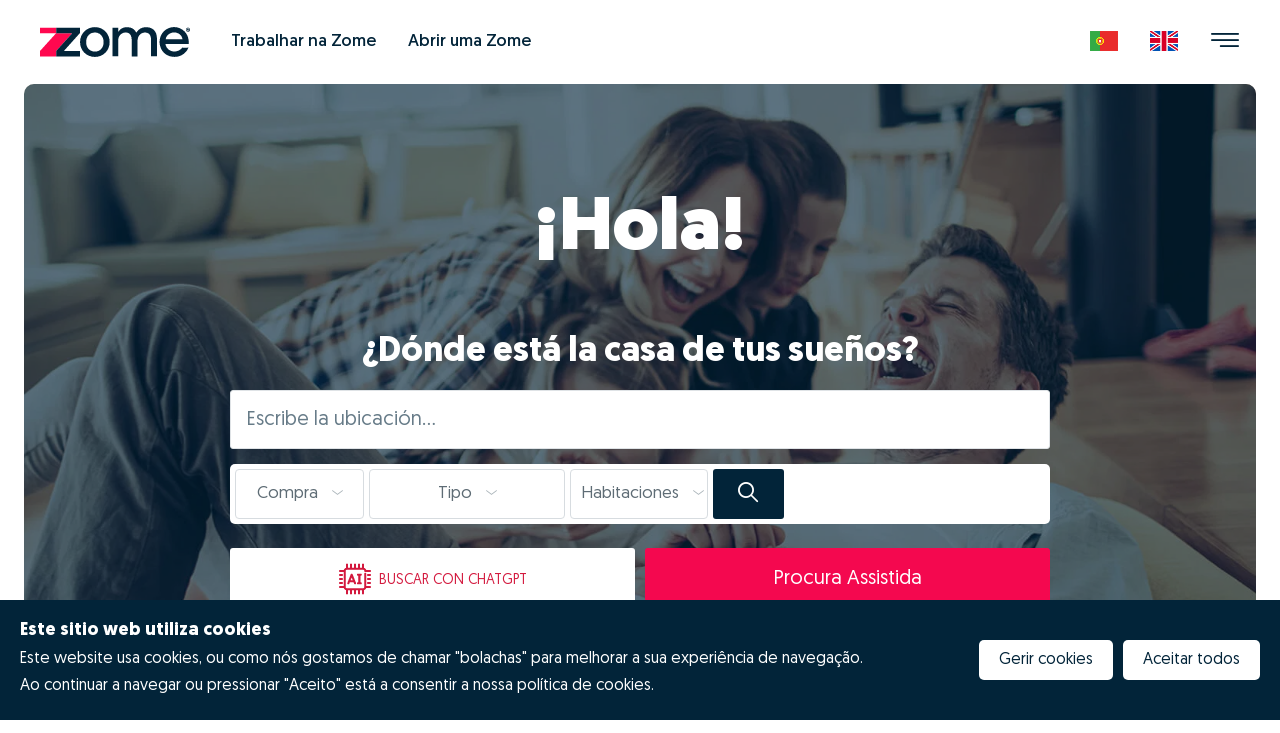

--- FILE ---
content_type: text/html; charset=utf-8
request_url: https://www.zome.pt/es/paulafernandes-U55031/vender
body_size: 155656
content:
<!doctype html>
<html data-n-head-ssr lang="es" data-n-head="%7B%22lang%22:%7B%22ssr%22:%22es%22%7D%7D">
  <head >
    <meta data-n-head="ssr" name="viewport" content="width=device-width, initial-scale=1, maximum-scale=1, user-scalable=0"><meta data-n-head="ssr" name="format-detection" content="telephone=no"><meta data-n-head="ssr" name="HandheldFriendly" content="true"><meta data-n-head="ssr" name="mobile-web-app-capable" content="yes"><meta data-n-head="ssr" name="theme-color" content="#ff084f"><meta data-n-head="ssr" data-hid="keywords" key="keywords" property="keywords" name="keywords" content="zome, casa, venda, compra, ..."><meta data-n-head="ssr" data-hid="apple-mobile-web-app-title" name="apple-mobile-web-app-title" content="comprar e vender casa ou apartamento"><meta data-n-head="ssr" data-hid="charset" charset="utf-8"><meta data-n-head="ssr" data-hid="lang" lang="es"><meta data-n-head="ssr" data-hid="language" language="Espanhol"><meta data-n-head="ssr" data-hid="name" key="name" property="name" name="name" content="Zome Portugal"><meta data-n-head="ssr" data-hid="author" key="author" property="author" name="author" content="SIGNED Web Solutions"><meta data-n-head="ssr" data-hid="description" key="description" property="description" name="description" content="Preparação e experiência única no mercado imobiliário com uma equipa de consultores dedicados. A sua nova casa!"><meta data-n-head="ssr" data-hid="og:site_name" key="og:site_name" property="og:site_name" name="og:site_name" content="Zome Portugal"><meta data-n-head="ssr" data-hid="og:title" key="og:title" property="og:title" name="og:title" content=" -  Vender"><meta data-n-head="ssr" data-hid="og:description" key="og:description" property="og:description" name="og:description" content="Preparação e experiência única no mercado imobiliário com uma equipa de consultores dedicados. A sua nova casa!"><meta data-n-head="ssr" data-hid="og:locale" key="og:locale" property="og:locale" name="og:locale" content="es_ES"><meta data-n-head="ssr" data-hid="og:url" key="og:url" property="og:url" name="og:url" content="https://www.zome.pt/es/paulafernandes-U55031/vender"><meta data-n-head="ssr" data-hid="og:type" key="og:type" property="og:type" name="og:type" content="website"><meta data-n-head="ssr" data-hid="twitter:title" key="twitter:title" property="twitter:title" name="twitter:title" content=" -  Vender"><meta data-n-head="ssr" data-hid="twitter:description" key="twitter:description" property="twitter:description" name="twitter:description" content="undefined"><meta data-n-head="ssr" data-hid="twitter:card" key="twitter:card" property="twitter:card" name="twitter:card" content="summary_large_image"><title>Zome Portugal -  -  Vender</title><link data-n-head="ssr" rel="preconnect" href="https://fonts.googleapis.com"><link data-n-head="ssr" rel="dns-prefetch" href="https://fonts.gstatic.com"><link data-n-head="ssr" rel="preconnect" href="https://sitept-prod-zome.b-cdn.net"><link data-n-head="ssr" rel="dns-prefetch" href="https://sitept-prod-zome.b-cdn.net"><link data-n-head="ssr" rel="preconnect" href="https://zms-assets.b-cdn.net"><link data-n-head="ssr" rel="dns-prefetch" href="https://zms-assets.b-cdn.net"><link data-n-head="ssr" data-hid="shortcut-icon" rel="shortcut icon" href="/_nuxt/icons/icon_64x64.67d3ce.png"><link data-n-head="ssr" data-hid="apple-touch-icon" rel="apple-touch-icon" href="/_nuxt/icons/icon_512x512.67d3ce.png" sizes="512x512"><link data-n-head="ssr" rel="manifest" href="/_nuxt/manifest.6d1de8c5.json" data-hid="manifest"><link data-n-head="ssr" data-hid="canonical" rel="canonical" href="https://www.zome.pt/es/paulafernandes-U55031/vender"><style data-n-head="ssr" type="text/css">.hasLoading:before { content: no-open-quote; width: 100%; height: 100%; position: fixed; z-index: 99999; background-color: #fff;}</style><script data-n-head="ssr" data-hid="gtm-script">if(!window._gtm_init){window._gtm_init=1;(function(w,n,d,m,e,p){w[d]=(w[d]==1||n[d]=='yes'||n[d]==1||n[m]==1||(w[e]&&w[e][p]&&w[e][p]()))?1:0})(window,navigator,'doNotTrack','msDoNotTrack','external','msTrackingProtectionEnabled');(function(w,d,s,l,x,y){w[x]={};w._gtm_inject=function(i){if(w.doNotTrack||w[x][i])return;w[x][i]=1;w[l]=w[l]||[];w[l].push({'gtm.start':new Date().getTime(),event:'gtm.js'});var f=d.getElementsByTagName(s)[0],j=d.createElement(s);j.async=true;j.src='https://www.googletagmanager.com/gtm.js?id='+i;f.parentNode.insertBefore(j,f);}})(window,document,'script','dataLayer','_gtm_ids','_gtm_inject')}</script><link rel="preload" href="/_nuxt/c6a868e.js" as="script"><link rel="preload" href="/_nuxt/561c6d9.js" as="script"><link rel="preload" href="/_nuxt/9d1c0c9.js" as="script"><link rel="preload" href="/_nuxt/2fa71c7.js" as="script"><link rel="preload" href="/_nuxt/c3fd3d8.js" as="script"><link rel="preload" href="/_nuxt/697b7a2.js" as="script"><link rel="preload" href="/_nuxt/9df625f.js" as="script"><link rel="preload" href="/_nuxt/c31b34e.js" as="script"><link rel="preload" href="/_nuxt/6304058.js" as="script"><link rel="preload" href="/_nuxt/42ab281.js" as="script"><link rel="preload" href="/_nuxt/a71d5ef.js" as="script"><link rel="preload" href="/_nuxt/6de9f33.js" as="script"><link rel="preload" href="/_nuxt/f7d0efe.js" as="script"><link rel="preload" href="/_nuxt/806e40f.js" as="script"><link rel="preload" href="/_nuxt/css/ba2fe08.css" as="style"><link rel="preload" href="/_nuxt/3031847.js" as="script"><link rel="preload" href="/_nuxt/84e0279.js" as="script"><link rel="preload" href="/_nuxt/946d7e7.js" as="script"><link rel="preload" href="/_nuxt/8285ac8.js" as="script"><link rel="preload" href="/_nuxt/e9d1170.js" as="script"><link rel="preload" href="/_nuxt/48cb579.js" as="script"><link rel="preload" href="/_nuxt/2a2a23f.js" as="script"><link rel="preload" href="/_nuxt/110213a.js" as="script"><link rel="preload" href="/_nuxt/178b3a1.js" as="script"><link rel="preload" href="/_nuxt/8595253.js" as="script"><link rel="preload" href="/_nuxt/e7afd5f.js" as="script"><link rel="preload" href="/_nuxt/88f61a6.js" as="script"><link rel="preload" href="/_nuxt/0165303.js" as="script"><link rel="preload" href="/_nuxt/css/81b0786.css" as="style"><link rel="preload" href="/_nuxt/7f1b044.js" as="script"><link rel="preload" href="/_nuxt/css/d86553d.css" as="style"><link rel="preload" href="/_nuxt/8b69077.js" as="script"><link rel="preload" href="/_nuxt/1619cde.js" as="script"><link rel="preload" href="/_nuxt/5efde63.js" as="script"><link rel="preload" href="/_nuxt/ed5ee18.js" as="script"><link rel="preload" href="/_nuxt/32f70d5.js" as="script"><link rel="preload" href="/_nuxt/59a1629.js" as="script"><link rel="preload" href="/_nuxt/css/11a1e43.css" as="style"><link rel="preload" href="/_nuxt/1d856eb.js" as="script"><link rel="preload" href="/_nuxt/f6ed853.js" as="script"><link rel="preload" href="/_nuxt/84f0ab7.js" as="script"><link rel="preload" href="/_nuxt/ebbf492.js" as="script"><link rel="preload" href="/_nuxt/css/7da9a81.css" as="style"><link rel="preload" href="/_nuxt/d97aad3.js" as="script"><link rel="preload" href="/_nuxt/f4ab02e.js" as="script"><link rel="preload" href="/_nuxt/df64d91.js" as="script"><link rel="preload" href="/_nuxt/a18dba0.js" as="script"><link rel="preload" href="/_nuxt/css/2d565c2.css" as="style"><link rel="preload" href="/_nuxt/3a63d72.js" as="script"><link rel="preload" href="/_nuxt/94c6a6c.js" as="script"><link rel="preload" href="/_nuxt/553ad82.js" as="script"><link rel="preload" href="/_nuxt/182a185.js" as="script"><link rel="preload" href="/_nuxt/css/949d8cf.css" as="style"><link rel="preload" href="/_nuxt/6338abc.js" as="script"><link rel="preload" href="/_nuxt/300fd12.js" as="script"><link rel="preload" href="/_nuxt/91e7f02.js" as="script"><link rel="preload" href="/_nuxt/css/d530e8a.css" as="style"><link rel="preload" href="/_nuxt/4b607aa.js" as="script"><link rel="preload" href="/_nuxt/css/cafbe19.css" as="style"><link rel="preload" href="/_nuxt/ac16f35.js" as="script"><link rel="stylesheet" href="/_nuxt/css/ba2fe08.css"><link rel="stylesheet" href="/_nuxt/css/81b0786.css"><link rel="stylesheet" href="/_nuxt/css/d86553d.css"><link rel="stylesheet" href="/_nuxt/css/11a1e43.css"><link rel="stylesheet" href="/_nuxt/css/7da9a81.css"><link rel="stylesheet" href="/_nuxt/css/2d565c2.css"><link rel="stylesheet" href="/_nuxt/css/949d8cf.css"><link rel="stylesheet" href="/_nuxt/css/d530e8a.css"><link rel="stylesheet" href="/_nuxt/css/cafbe19.css">
  </head>
  <body >
    <noscript data-n-head="ssr" data-hid="gtm-noscript" data-pbody="true"></noscript><div data-server-rendered="true" id="__nuxt"><!----><div id="__layout"><div class="site-wrapper overflow-x-hidden hasLoading"><section class="header notranslate" data-v-5bd4f02a><nav data-v-5bd4f02a><div class="d-flex justify-content-between p-3 p-xl-4" data-v-5bd4f02a><div class="d-flex justify-content-start" data-v-5bd4f02a><div class="row no-gutters" data-v-5bd4f02a><div class="col-12" data-v-5bd4f02a><a class="d-flex align-items-center logo h-100 pl-3 cursor-pointer" data-v-5bd4f02a><img src="[data-uri]" data-src="/images/logos/logo.svg" alt=" Logotipo" title=" Logotipo" data-v-5bd4f02a></a> <div class="d-flex d-sm-none justify-content-start flex-column align-self-center sws-header-title cursor-pointer pt-3 pl-3 pr-3 pb-3" data-v-5bd4f02a><!----> <!----></div></div></div> <div class="d-none d-sm-flex justify-content-start flex-column ml-4 sws-header-title cursor-pointer" data-v-5bd4f02a><!----> <!----></div></div> <div class="d-flex justify-content-end" data-v-5bd4f02a><div class="d-none d-lg-flex justify-content-start ml-4 sws-header-menu" data-v-5bd4f02a><ul class="nav navbar-nav navbar-expand mr-auto align-items-center" data-v-5bd4f02a data-v-5bd4f02a><li class="nav-item ml-3 mr-3" data-v-5bd4f02a data-v-5bd4f02a><a href="/es/paulafernandes-U55031#contacto" target="_self" class="nav-link" data-v-5bd4f02a>
              Contacto
            </a></li></ul></div> <ul class="navbar-nav navbar-expand ml-auto align-items-start align-items-xl-center" data-v-5bd4f02a><li class="nav-item ml-3 mr-3" data-v-5bd4f02a><button type="button" aria-label="Menu" class="btn btn-default btn-toggle btn-sidebar-menu p-0" data-v-5bd4f02a><i class="sws sws-menu-direita" data-v-5bd4f02a></i></button></li></ul></div></div> <ul class="nav navbar-nav navbar-expand d-none d-sm-flex d-lg-none pt-0 pl-3 pr-3 pb-3 justify-content-end flex-wrap flex-column flex-sm-row" data-v-5bd4f02a data-v-5bd4f02a><li class="nav-item nav-item ml-3 mr-3 text-center text-sm-left" data-v-5bd4f02a data-v-5bd4f02a><a href="/es/paulafernandes-U55031#contacto" target="_self" class="nav-link" data-v-5bd4f02a>
        Contacto
      </a></li></ul></nav> <div tabindex="-1" class="b-sidebar-outer" data-v-5bd4f02a><!----><div id="sidebar-menu" tabindex="-1" role="dialog" aria-modal="true" aria-hidden="true" class="b-sidebar shadow b-sidebar-right bg-content-menu text-dark" style="display:none;"><!----><div class="b-sidebar-body"><div class="p-4 w-100 mh-100 position-absolute top-0 left-0 overflow-auto" data-v-5bd4f02a data-v-5bd4f02a><div class="header-menu d-flex align-items-center justify-content-end pr-4 pl-4 pt-0 pb-0" data-v-5bd4f02a><div data-v-5bd4f02a><button type="button" class="btn btn-default btn-close-menu pr-0" data-v-5bd4f02a><svg aria-hidden="true" focusable="false" data-prefix="fas" data-icon="xmark" role="img" xmlns="http://www.w3.org/2000/svg" viewBox="0 0 384 512" class="svg-inline--fa fa-xmark" data-v-5bd4f02a><path fill="currentColor" d="M342.6 150.6c12.5-12.5 12.5-32.8 0-45.3s-32.8-12.5-45.3 0L192 210.7 86.6 105.4c-12.5-12.5-32.8-12.5-45.3 0s-12.5 32.8 0 45.3L146.7 256 41.4 361.4c-12.5 12.5-12.5 32.8 0 45.3s32.8 12.5 45.3 0L192 301.3 297.4 406.6c12.5 12.5 32.8 12.5 45.3 0s12.5-32.8 0-45.3L237.3 256 342.6 150.6z" data-v-5bd4f02a></path></svg></button></div></div> <nav class="m-0" data-v-5bd4f02a><ul class="nav flex-column" data-v-5bd4f02a><li class="nav-item pr-4 pl-4 pt-3 pb-3 d-sm-none" data-v-5bd4f02a><a href="javascript: void(0)" target="_self" class="nav-link" data-v-5bd4f02a><div class="d-flex d-sm-none justify-content-start flex-column align-self-center sws-header-title cursor-pointer pt-3 pl-0 pr-0 pb-3" data-v-5bd4f02a><!----> <!----></div></a></li> <li class="nav-item pr-4 pl-4 pt-3 pb-3 d-sm-none" data-v-5bd4f02a><a href="/es/paulafernandes-U55031#contacto" target="_self" class="nav-link" data-v-5bd4f02a>
                Contacto
              </a></li> <li class="nav-item pr-4 pl-4 pt-2 pb-2 d-sm-none" data-v-5bd4f02a><a href="#" target="_self" class="nav-link" data-v-5bd4f02a>
                 
              </a></li> <li class="nav-item pr-4 pl-4 pt-3 pb-3" data-v-5bd4f02a><a href="javascript: void(0)" target="_self" class="nav-link" data-v-5bd4f02a><img alt=" Logotipo" title=" Logotipo" src="/images/logos/logo-v2.svg" class="img-fluid sws-image-sidebar" data-v-5bd4f02a></a></li> <li data-index="26" class="nav-item pr-4 pl-4 pt-3 pb-3" data-v-5bd4f02a><a href="javascript: void(0)" target="_self" class="nav-link" data-v-5bd4f02a>
                Inicio
                <!----></a></li><li data-index="28" class="nav-item pr-4 pl-4 pt-3 pb-3" data-v-5bd4f02a><a href="javascript: void(0)" target="_self" class="nav-link" data-v-5bd4f02a>
                Procurar Imóveis
                <!----></a></li><li data-index="66" class="nav-item pr-4 pl-4 pt-3 pb-3" data-v-5bd4f02a><a href="javascript: void(0)" target="_self" class="nav-link" data-v-5bd4f02a>
                Construção Nova (empreendimentos)
                <!----></a></li><li data-index="42" class="nav-item pr-4 pl-4 pt-3 pb-3" data-v-5bd4f02a><a href="javascript: void(0)" target="_self" class="nav-link" data-v-5bd4f02a>
                Conoce Zome
                <span data-v-5bd4f02a><i class="sws sws-seta-direita1" data-v-5bd4f02a></i></span></a></li><li data-index="45" class="nav-item pr-4 pl-4 pt-3 pb-3" data-v-5bd4f02a><a href="javascript: void(0)" target="_self" class="nav-link" data-v-5bd4f02a>
                Trabalhar na Zome
                <!----></a></li><li data-index="49" class="nav-item pr-4 pl-4 pt-3 pb-3" data-v-5bd4f02a><a href="javascript: void(0)" target="_self" class="nav-link" data-v-5bd4f02a>
                Abrir uma Zome
                <!----></a></li><li data-index="70" class="nav-item pr-4 pl-4 pt-3 pb-3" data-v-5bd4f02a><a href="javascript: void(0)" target="_self" class="nav-link" data-v-5bd4f02a>
                Verificado por Zome
                <!----></a></li><li data-index="30" class="nav-item pr-4 pl-4 pt-3 pb-3" data-v-5bd4f02a><a href="javascript: void(0)" target="_self" class="nav-link" data-v-5bd4f02a>
                Revista NOTES
                <!----></a></li><li data-index="48" class="nav-item pr-4 pl-4 pt-3 pb-3" data-v-5bd4f02a><a href="javascript: void(0)" target="_self" class="nav-link" data-v-5bd4f02a>
                FAQs
                <!----></a></li><li data-index="50" class="nav-item pr-4 pl-4 pt-3 pb-3" data-v-5bd4f02a><a href="javascript: void(0)" target="_self" class="nav-link" data-v-5bd4f02a>
                Contactos
                <!----></a></li><li data-index="69" class="nav-item pr-4 pl-4 pt-3 pb-3" data-v-5bd4f02a><a href="javascript: void(0)" target="_self" class="nav-link" data-v-5bd4f02a>
                Mis enlaces
                <!----></a></li></ul></nav></div> <!----></div><!----></div><!----><div class="b-sidebar-backdrop bg-dark-menu" style="display:none;"></div></div></section> <main id="main" role="main" class="site-main notranslate"><div data-v-4ae6d942><section class="container-fluid content-banner-gallery pl-3 pr-3 pb-3 pl-sm-4 pr-sm-4 pb-sm-4 position-relative" data-v-21f3f148 data-v-4ae6d942><div class="row no-gutters" data-v-21f3f148><div class="col-md-12" data-v-21f3f148><div class="swiper" data-v-21f3f148><div class="swiper-wrapper" data-v-21f3f148><div class="swiper-slide" data-v-21f3f148><div class="wrapper w-100 h-100 d-flex flex-column flex-grow is-separeHalf" data-v-21f3f148><div data-background="https://zms-assets.b-cdn.net/fea63176-0392-46f5-9ec4-a9fe3fce4cd0?fit=cover&amp;optimizer=image" title="Vender tu casa al mejor precio es simple. " class="swiper-lazy preview-image d-none d-sm-inline-block d-block" data-v-21f3f148><div class="swiper-lazy-preloader" data-v-21f3f148></div></div> <div data-background="https://zms-assets.b-cdn.net/044468f4-a05c-4a5b-8915-a3ee8c93be61?fit=cover&amp;optimizer=image" title="Vender tu casa al mejor precio es simple. " class="swiper-lazy preview-image d-sm-none d-block" data-v-21f3f148><div class="swiper-lazy-preloader" data-v-21f3f148></div></div> <div class="row no-gutters position-relative preview-image-row order-1 d-none" data-v-21f3f148><div class="col-md-12" data-v-21f3f148><img src="[data-uri]" data-src="https://zms-assets.b-cdn.net/fea63176-0392-46f5-9ec4-a9fe3fce4cd0?fit=cover&amp;optimizer=image" alt=" Imagen" title=" Imagen" tag="ImageResp" class="img-fluid d-none d-sm-inline-block" data-v-21f3f148> <img src="[data-uri]" data-src="https://zms-assets.b-cdn.net/044468f4-a05c-4a5b-8915-a3ee8c93be61?fit=cover&amp;optimizer=image" alt="Imagen móvil" title="Imagen móvil" tag="ImageResp" class="img-fluid d-sm-none" data-v-21f3f148></div></div> <div class="row h-100 order-0" data-v-21f3f148><div class="col-12 col-md-6" data-v-21f3f148><div class="row no-gutters position-relative container-detail-txt container-detail-txt-v2" data-v-21f3f148><div class="col-md-12 pl-0 pr-0 pl-md-5 pr-md-5 mt-5 mb-5 content-max-width mx-auto" data-v-21f3f148><div class="row no-gutters align-items-center h-100" data-v-21f3f148><div class="col-12" data-v-21f3f148><div class="w-100 text-left" data-v-21f3f148><div class="mb-3 h2" data-v-21f3f148>Vender tu casa al mejor precio es simple. </div></div> <div class="w-100 text-left" data-v-21f3f148><div class="mb-4 small h2" data-v-21f3f148>Haz clic en GO!</div></div> <div class="w-100 text-left" data-v-21f3f148><a href="javascript: void(0);" target="" class="btn" data-v-21f3f148>¡Quiero hacer GO!</a></div></div></div></div></div></div>  <div class="overlay-image overlay-effect-v2" data-v-21f3f148></div> <div class="overlay-image overlay-effect-v2-gradient" data-v-21f3f148></div></div></div></div></div></div> <div class="row no-gutters" data-v-21f3f148><div class="col-12" data-v-21f3f148><div class="swiper-pagination" data-v-21f3f148></div></div></div></div></div></section> <section class="ml-3 mr-3 mt-3 mb-3 ml-sm-4 mr-sm-4 mt-sm-4 mb-sm-4 position-relative" data-v-4ae6d942><div class="row" data-v-4ae6d942><div class="col-12" data-v-4ae6d942><h3 class="title-header text-center mt-5 mb-0 h2" data-v-4ae6d942>
          ¿Cuáles son las ventajas de hacer GO!con ?
        </h3></div></div></section> <div data-v-4ae6d942><section class="banner-image-fulltext ml-3 mr-3 mb-3 ml-sm-4 mr-sm-4 mb-sm-4 position-relative" data-v-3c9cd8b2 data-v-4ae6d942><div class="row no-gutters" data-v-3c9cd8b2><div class="col-12" data-v-3c9cd8b2><div class="row" data-v-3c9cd8b2><div class="col-12" data-v-3c9cd8b2><div class="row" data-v-3c9cd8b2><div class="justify-content-start align-items-center col-12 col-md-6 d-flex" data-v-3c9cd8b2><div class="position-relative p-4" data-v-3c9cd8b2><img data-src="https://zms-assets.b-cdn.net/4be7a267-bfa3-4d6e-9944-a6ad411ae35f?fit=cover&amp;optimizer=image" alt="01- Posicionar correctamente el inmueble en el mercado" title="01- Posicionar correctamente el inmueble en el mercado" tag="ImageResp" src="[data-uri]" class="img-fluid d-none d-sm-inline-block" data-v-3c9cd8b2> <img data-src="https://zms-assets.b-cdn.net/639f33ba-d713-4565-8fa1-91004802cbd5?fit=cover&amp;optimizer=image" alt="01- Posicionar correctamente el inmueble en el mercado" title="01- Posicionar correctamente el inmueble en el mercado" tag="ImageResp" src="[data-uri]" class="img-fluid d-sm-none" data-v-3c9cd8b2> <!----></div></div> <div class="text-left d-flex flex-wrap flex-column align-self-center max-width-500 mx-auto col-12 col-md-6" data-v-3c9cd8b2><div class="position-relative p-4" data-v-3c9cd8b2><div class="row" data-v-3c9cd8b2><div class="col-md-12" data-v-3c9cd8b2><h3 class="mb-3 h2" data-v-3c9cd8b2>01- Posicionar correctamente el inmueble en el mercado</h3></div></div> <div class="row" data-v-3c9cd8b2><div class="col-md-12" data-v-3c9cd8b2><div class="small mb-2 h2" data-v-3c9cd8b2><p class="MsoNormal"><span lang="ES">Las caracter&iacute;sticas de tu casa ser&aacute;n inseridas autom&aacute;ticamente para comparar con la mayor base de datos inmobiliarios de Portugal, cruzando la informaci&oacute;n de m&aacute;s de 2,5 millones de inmuebles registrados, que est&aacute;n o han estado recientemente en el mercado y en el historial anterior de ventas.&nbsp;</span></p>
<p class="MsoNormal"><strong><span lang="ES">Al hacer clic en &ldquo;GO&rdquo; estar&aacute;s disfrutando en simult&aacute;neo de la m&aacute;s moderna tecnolog&iacute;a de big data, inteligencia artificial y el conocimiento de mercado de nuestros consultores especializados, de forma simple. </span></strong></p>
<p class="MsoNormal"><span lang="ES">A</span><span lang="ES">l definir el valor correcto de tu inmueble est&aacute; garantizando que &eacute;ste va a &ldquo;competir&rdquo; con los inmuebles similares y estar&aacute; en la gama de valores correcta en los diversos portales inmobiliarios. Definir un valor demasiado alto har&aacute; que tu inmueble est&eacute; &ldquo;compitiendo&rdquo; con inmuebles con otras caracter&iacute;sticas y de otro posicionamiento, perjudicando as&iacute; las probabilidades de venta.</span></p></div></div></div> <!----></div></div></div></div></div></div></div> <!----></section></div><div data-v-4ae6d942><section class="banner-image-fulltext ml-3 mr-3 mb-3 ml-sm-4 mr-sm-4 mb-sm-4 position-relative" data-v-3c9cd8b2 data-v-4ae6d942><div class="row no-gutters" data-v-3c9cd8b2><div class="col-12" data-v-3c9cd8b2><div class="row" data-v-3c9cd8b2><div class="col-12" data-v-3c9cd8b2><div class="row" data-v-3c9cd8b2><div class="justify-content-end order-last align-items-center col-12 col-md-6 d-flex" data-v-3c9cd8b2><div class="position-relative p-4" data-v-3c9cd8b2><img data-src="https://zms-assets.b-cdn.net/56c4aa60-c204-4fbf-947a-5fdf3746c029?fit=cover&amp;optimizer=image" alt="02 - Digitalização e aceleração do processo de venda" title="02 - Digitalização e aceleração do processo de venda" tag="ImageResp" src="[data-uri]" class="img-fluid d-none d-sm-inline-block" data-v-3c9cd8b2> <img data-src="https://zms-assets.b-cdn.net/afe7c483-b989-4b79-9768-f1ce89952b63?fit=cover&amp;optimizer=image" alt="02 - Digitalização e aceleração do processo de venda" title="02 - Digitalização e aceleração do processo de venda" tag="ImageResp" src="[data-uri]" class="img-fluid d-sm-none" data-v-3c9cd8b2> <!----></div></div> <div class="text-left d-flex flex-wrap flex-column align-self-center max-width-500 mx-auto col-12 col-md-6" data-v-3c9cd8b2><div class="position-relative p-4" data-v-3c9cd8b2><div class="row" data-v-3c9cd8b2><div class="col-md-12" data-v-3c9cd8b2><h3 class="mb-3 h2" data-v-3c9cd8b2>02 - Digitalização e aceleração do processo de venda</h3></div></div> <div class="row" data-v-3c9cd8b2><div class="col-md-12" data-v-3c9cd8b2><div class="small mb-2 h2" data-v-3c9cd8b2><p>Os dados da tua casa ficar&atilde;o automaticamente integrados com a nossa plataforma de gest&atilde;o de processos, tornando o processo digital desde o primeiro minuto.</p>
<p>Al&eacute;m da integra&ccedil;&atilde;o digital permitir um estudo de mercado fi&aacute;vel num tempo recorde, a informatiza&ccedil;&atilde;o desta informa&ccedil;&atilde;o vai acelerar todas as seguintes fases do processo, evitando duplica&ccedil;&atilde;o de tarefas e agilizando o processo.</p>
<p><strong>Assim os nossos consultores poder&atilde;o prestar-te um acompanhamento muito mais pr&oacute;ximo e eficaz, al&eacute;m de se poderem focar nas tarefas fundamentais para a venda bem sucedida da tua casa.</strong></p></div></div></div> <!----></div></div></div></div></div></div></div> <!----></section></div><div data-v-4ae6d942><section class="banner-image-fulltext ml-3 mr-3 mb-3 ml-sm-4 mr-sm-4 mb-sm-4 position-relative" data-v-3c9cd8b2 data-v-4ae6d942><div class="row no-gutters" data-v-3c9cd8b2><div class="col-12" data-v-3c9cd8b2><div class="row" data-v-3c9cd8b2><div class="col-12" data-v-3c9cd8b2><div class="row" data-v-3c9cd8b2><div class="justify-content-start align-items-center col-12 col-md-6 d-flex" data-v-3c9cd8b2><div class="position-relative p-4" data-v-3c9cd8b2><img data-src="https://zms-assets.b-cdn.net/70b7b1c4-d5c3-496a-b0a4-fb12dbfd507f?fit=cover&amp;optimizer=image" alt="03- Mejor experiencia y resultados " title="03- Mejor experiencia y resultados " tag="ImageResp" src="[data-uri]" class="img-fluid d-none d-sm-inline-block" data-v-3c9cd8b2> <img data-src="https://zms-assets.b-cdn.net/bb529718-e2d3-4276-bc4b-b08942e412da?fit=cover&amp;optimizer=image" alt="03- Mejor experiencia y resultados " title="03- Mejor experiencia y resultados " tag="ImageResp" src="[data-uri]" class="img-fluid d-sm-none" data-v-3c9cd8b2> <!----></div></div> <div class="text-left d-flex flex-wrap flex-column align-self-center max-width-500 mx-auto col-12 col-md-6" data-v-3c9cd8b2><div class="position-relative p-4" data-v-3c9cd8b2><div class="row" data-v-3c9cd8b2><div class="col-md-12" data-v-3c9cd8b2><h3 class="mb-3 h2" data-v-3c9cd8b2>03- Mejor experiencia y resultados </h3></div></div> <div class="row" data-v-3c9cd8b2><div class="col-md-12" data-v-3c9cd8b2><div class="small mb-2 h2" data-v-3c9cd8b2><p class="MsoNormal"><span lang="ES">Tan importante como obtener el mejor valor de venta para tu casa es la experiencia que te conseguimos proporcionar a continuaci&oacute;n. </span></p>
<p class="MsoNormal"><strong><span lang="ES">&nbsp;</span><span lang="ES">El rigor anal&iacute;tico, la simplificaci&oacute;n y la rapidez de procesos y el acompa&ntilde;amiento personalizado son garant&iacute;a de una experiencia inmobiliaria &uacute;nica en el mercado, que te har&aacute;n sentir seguramente m&aacute;s feliz. </span></strong></p>
<p class="MsoNormal"><span lang="ES">&nbsp;</span><span lang="ES">El valor de tu casa es solo el primer paso, en un proceso normalmente complejo, que al empezar por hacer clic en GO te garantiza una experiencia 100% digital, m&aacute;s simple, r&aacute;pida y con mejores resultados. </span></p></div></div></div> <!----></div></div></div></div></div></div></div> <!----></section></div> <!----> <!----> <!----> <!----></div> <section id="contacto" class="block-contact-user ml-3 mr-3 mb-3 ml-sm-4 mr-sm-4 mb-sm-4 notranslate" data-v-47c82132><div class="container" data-v-47c82132><div class="row no-gutters" data-v-47c82132><div class="col-12" data-v-47c82132><div class="height-100" data-v-47c82132></div></div></div> <div class="row no-gutters justify-content-center" data-v-47c82132><div class="col-12 col-sm-6 col-lg-4 mb-5 mb-md-0" data-v-47c82132><div class="row no-gutters w-max-75" data-v-47c82132><div class="col-12" data-v-47c82132><div class="mb-4 h3" data-v-47c82132>
              Contacto
            </div></div> <!----> <!----> <div class="col-12" data-v-47c82132><button type="button" class="btn btn-block-xs-only qrcode mt-3 d-flex align-items-center justify-content-center justify-content-md-around" data-v-47c82132><svg aria-hidden="true" focusable="false" data-prefix="fas" data-icon="qrcode" role="img" xmlns="http://www.w3.org/2000/svg" viewBox="0 0 448 512" class="mr-2 svg-inline--fa fa-qrcode" data-v-47c82132 data-v-47c82132><path fill="currentColor" d="M0 80C0 53.5 21.5 32 48 32h96c26.5 0 48 21.5 48 48v96c0 26.5-21.5 48-48 48H48c-26.5 0-48-21.5-48-48V80zM64 96v64h64V96H64zM0 336c0-26.5 21.5-48 48-48h96c26.5 0 48 21.5 48 48v96c0 26.5-21.5 48-48 48H48c-26.5 0-48-21.5-48-48V336zm64 16v64h64V352H64zM304 32h96c26.5 0 48 21.5 48 48v96c0 26.5-21.5 48-48 48H304c-26.5 0-48-21.5-48-48V80c0-26.5 21.5-48 48-48zm80 64H320v64h64V96zM256 304c0-8.8 7.2-16 16-16h64c8.8 0 16 7.2 16 16s7.2 16 16 16h32c8.8 0 16-7.2 16-16s7.2-16 16-16s16 7.2 16 16v96c0 8.8-7.2 16-16 16H368c-8.8 0-16-7.2-16-16s-7.2-16-16-16s-16 7.2-16 16v64c0 8.8-7.2 16-16 16H272c-8.8 0-16-7.2-16-16V304zM368 480a16 16 0 1 1 0-32 16 16 0 1 1 0 32zm64 0a16 16 0 1 1 0-32 16 16 0 1 1 0 32z" data-v-47c82132 data-v-47c82132></path></svg>
              Guardar (Código QR)
            </button></div></div></div> <!----> <div class="col-12 col-md-12 col-lg-4 mt-5 mt-lg-0" data-v-47c82132><span data-v-47c82132><div class="row no-gutters" data-v-47c82132><div class="col-12" data-v-47c82132><div class="mb-4 h3" data-v-47c82132>
                Mensaje rápido
              </div></div> <div class="col-12" data-v-47c82132><!----></div> <div class="col-12 mb-1" data-v-47c82132><span data-v-47c82132><input id="name" type="text" placeholder=" Nombre" value="" class="form-control input-text" data-v-47c82132></span></div> <div class="col-12 mb-1" data-v-47c82132><span data-v-47c82132><div inputmode="tel" class="vue-tel-input style-tel-input" data-v-47c82132><div aria-label="Country Code Selector" aria-haspopup="listbox" role="button" class="vti__dropdown"><span class="vti__selection"><span class="vti__flag"></span><!----><span class="vti__dropdown-arrow">▼</span></span><!----></div><input autocomplete="off" maxlength="25" placeholder="" type="tel" value="" class="vti__input"></div></span></div> <div class="col-12 mb-1" data-v-47c82132><input id="email" type="email" placeholder=" Correo electrónico" value="" class="input-text form-control" data-v-47c82132></div> <div class="col-12" data-v-47c82132><span data-v-47c82132><textarea placeholder="Digite aqui a sua mensagem..." wrap="soft" class="form-control input-textarea" style="resize:none;overflow-y:scroll;" data-v-47c82132></textarea></span></div> <div class="col-12 text-center" data-v-47c82132><button type="button" class="btn btn-block-xs-only send mt-3" data-v-47c82132>
                 Enviar
              </button></div></div></span></div></div> <div class="row no-gutters" data-v-47c82132><div class="col-12" data-v-47c82132><div class="height-100" data-v-47c82132></div></div></div></div></section> <!----></main> <section class="footer notranslate" data-v-6a493f82><!----> <div class="row no-gutters border-top copyright" data-v-6a493f82><div class="col-md-12 col-lg-12 col-xl-12 p-0 pt-md-4 pb-md-4 pl-md-4 pr-md-4 column-left text-left text-md-center text-lg-left" data-v-6a493f82><div class="d-flex d-md-inline-block justify-content-center justify-content-md-start align-items-stretch h-100 flex-column flex-md-row border-between-itens" data-v-6a493f82><!----> <!----></div></div> <div class="col-md-12 col-lg-12 col-xl-12 p-4 pt-md-0 pb-md-4 pl-md-4 pr-md-4 column-right" data-v-6a493f82><div class="d-flex justify-content-center justify-content-md-start align-items-stretch h-100 flex-column flex-md-row" data-v-6a493f82><div class="p-1 p-md-0 text-center ml-0 mr-0 d-flex justify-content-center justify-content-lg-start align-items-center" data-v-6a493f82><a href="javascript:void(0)" class="link-with-icon" data-v-6a493f82><i class="mr-1 sws-bandeira-portugal" data-v-6a493f82></i> <span data-v-6a493f82>Espanhol (ES)</span></a></div> <!----> <!----></div></div></div></section> <!----> <!----> <!----> <!----> <!----> <!----> <!----> <!----> <!----></div></div></div><script>window.__NUXT__=(function(a,b,c,d,e,f,g,h,i,j,k,l,m,n,o,p,q,r,s,t,u,v,w,x,y,z,A,B,C,D,E,F,G,H,I,J,K,L,M,N,O,P,Q,R,S,T,U,V,W,X,Y,Z,_,$,aa,ab,ac,ad,ae,af,ag,ah,ai,aj,ak,al,am,an,ao,ap,aq,ar,as,at,au,av,aw,ax,ay,az,aA,aB,aC,aD,aE,aF,aG,aH,aI,aJ,aK,aL,aM,aN,aO,aP,aQ,aR,aS,aT,aU,aV,aW,aX,aY,aZ,a_,a$,ba,bb,bc,bd,be,bf,bg,bh,bi,bj,bk,bl,bm,bn,bo,bp,bq,br,bs,bt,bu,bv,bw,bx,by,bz,bA,bB,bC,bD,bE,bF,bG,bH,bI,bJ,bK,bL,bM,bN,bO,bP,bQ,bR,bS,bT,bU,bV,bW,bX,bY,bZ,b_,b$,ca,cb,cc,cd,ce,cf,cg,ch,ci,cj,ck,cl,cm,cn,co,cp,cq,cr,cs,ct,cu,cv,cw,cx,cy,cz,cA,cB,cC,cD,cE,cF,cG,cH,cI,cJ,cK,cL,cM,cN,cO,cP,cQ,cR,cS,cT,cU,cV,cW,cX,cY,cZ,c_,c$,da,db,dc,dd,de,df,dg,dh,di,dj,dk,dl,dm,dn,do0,dp,dq,dr,ds,dt,du,dv,dw,dx,dy,dz,dA,dB,dC,dD,dE,dF,dG,dH,dI,dJ,dK,dL,dM,dN,dO,dP,dQ,dR,dS,dT,dU,dV,dW,dX,dY,dZ,d_,d$,ea,eb,ec,ed,ee,ef,eg,eh,ei,ej,ek,el,em,en,eo,ep,eq,er,es,et,eu,ev,ew,ex,ey,ez,eA,eB,eC,eD,eE,eF,eG,eH,eI,eJ,eK,eL,eM,eN,eO,eP,eQ,eR,eS,eT,eU,eV,eW,eX,eY,eZ,e_,e$,fa,fb,fc,fd,fe,ff,fg,fh,fi,fj,fk,fl,fm,fn,fo,fp,fq,fr,fs,ft,fu,fv,fw,fx,fy,fz,fA,fB,fC,fD,fE,fF,fG,fH,fI,fJ,fK,fL,fM,fN,fO,fP,fQ,fR,fS,fT,fU,fV,fW,fX,fY,fZ,f_,f$,ga,gb,gc,gd,ge,gf,gg,gh,gi,gj,gk,gl,gm,gn,go,gp,gq,gr,gs,gt,gu,gv,gw,gx,gy,gz,gA,gB,gC,gD,gE,gF,gG,gH,gI,gJ,gK,gL,gM,gN,gO,gP,gQ,gR,gS,gT,gU,gV,gW,gX,gY,gZ,g_,g$,ha,hb,hc,hd,he,hf,hg,hh,hi,hj,hk,hl,hm,hn,ho,hp,hq,hr,hs,ht,hu,hv,hw,hx,hy,hz,hA,hB,hC,hD,hE,hF,hG,hH,hI,hJ,hK,hL,hM,hN,hO,hP,hQ,hR,hS,hT,hU,hV,hW,hX,hY,hZ,h_,h$,ia,ib,ic,id,ie,if0,ig,ih,ii,ij,ik,il,im,in0,io,ip,iq,ir,is,it,iu,iv,iw,ix,iy,iz,iA,iB,iC,iD,iE,iF,iG,iH,iI,iJ,iK,iL,iM,iN,iO,iP,iQ,iR,iS,iT,iU,iV,iW,iX,iY,iZ,i_,i$,ja,jb,jc,jd,je,jf,jg,jh,ji,jj,jk,jl,jm,jn,jo,jp,jq,jr,js,jt,ju,jv,jw,jx,jy,jz,jA,jB,jC,jD,jE,jF,jG,jH,jI,jJ,jK,jL,jM,jN,jO,jP,jQ,jR,jS,jT,jU,jV,jW,jX,jY,jZ,j_,j$,ka,kb,kc,kd,ke,kf,kg,kh,ki,kj,kk,kl,km,kn,ko,kp,kq,kr,ks,kt,ku,kv,kw,kx,ky,kz,kA,kB,kC,kD,kE,kF,kG,kH,kI,kJ,kK,kL,kM,kN,kO,kP,kQ,kR,kS,kT,kU,kV,kW,kX,kY,kZ,k_,k$,la,lb,lc,ld,le,lf,lg,lh,li,lj,lk,ll,lm,ln,lo,lp,lq,lr,ls,lt,lu,lv,lw,lx,ly,lz,lA,lB,lC,lD,lE,lF,lG,lH,lI,lJ,lK,lL,lM,lN,lO,lP,lQ,lR,lS,lT,lU,lV,lW,lX,lY,lZ,l_,l$,ma,mb,mc,md,me,mf,mg,mh,mi,mj,mk,ml,mm,mn,mo,mp,mq,mr,ms,mt,mu,mv,mw,mx,my,mz,mA,mB,mC,mD,mE,mF,mG,mH,mI,mJ,mK,mL,mM,mN,mO,mP,mQ,mR,mS,mT,mU,mV,mW,mX,mY,mZ,m_,m$,na,nb,nc,nd,ne,nf,ng,nh,ni,nj,nk,nl,nm,nn,no,np,nq,nr,ns,nt,nu,nv,nw,nx,ny,nz,nA,nB,nC,nD,nE,nF,nG,nH,nI,nJ,nK,nL,nM,nN,nO,nP,nQ,nR,nS,nT,nU,nV,nW,nX,nY,nZ,n_,n$,oa,ob,oc,od,oe,of,og,oh,oi,oj,ok,ol,om,on,oo,op,oq,or,os,ot,ou,ov,ow,ox,oy,oz,oA,oB,oC,oD,oE,oF,oG,oH,oI,oJ,oK,oL,oM,oN,oO,oP,oQ,oR,oS,oT,oU,oV,oW,oX,oY,oZ,o_,o$,pa,pb,pc,pd,pe,pf,pg,ph,pi,pj,pk,pl,pm,pn,po,pp,pq,pr,ps,pt,pu,pv,pw,px,py,pz,pA,pB,pC,pD,pE,pF,pG,pH,pI,pJ,pK,pL,pM,pN,pO,pP,pQ,pR,pS,pT,pU,pV,pW,pX,pY,pZ,p_,p$,qa,qb,qc,qd,qe,qf,qg,qh,qi,qj,qk,ql,qm,qn,qo,qp,qq,qr,qs,qt,qu,qv,qw,qx,qy,qz,qA,qB,qC,qD,qE,qF,qG,qH,qI,qJ,qK,qL,qM,qN,qO,qP,qQ,qR,qS,qT,qU,qV,qW,qX,qY,qZ,q_,q$,ra,rb,rc,rd,re,rf,rg,rh,ri,rj,rk,rl,rm,rn,ro,rp,rq,rr,rs,rt,ru,rv,rw,rx,ry,rz,rA,rB,rC,rD,rE,rF,rG,rH,rI,rJ,rK,rL,rM,rN,rO,rP,rQ,rR,rS,rT,rU,rV,rW,rX,rY,rZ,r_,r$,sa,sb,sc,sd,se,sf,sg,sh,si,sj,sk,sl,sm,sn,so,sp,sq,sr,ss,st,su,sv,sw,sx,sy,sz,sA,sB,sC,sD,sE,sF,sG,sH,sI,sJ,sK,sL,sM,sN,sO,sP,sQ,sR,sS,sT,sU,sV,sW,sX,sY,sZ,s_,s$,ta,tb,tc,td,te,tf,tg,th,ti,tj,tk,tl,tm,tn,to,tp,tq,tr,ts,tt,tu,tv,tw,tx,ty,tz,tA,tB,tC,tD,tE,tF,tG,tH,tI,tJ,tK,tL,tM,tN,tO,tP,tQ,tR,tS,tT,tU,tV,tW,tX,tY,tZ,t_,t$,ua,ub,uc,ud,ue,uf,ug,uh,ui,uj,uk,ul,um,un,uo,up,uq,ur,us,ut,uu,uv,uw,ux,uy,uz,uA,uB,uC,uD,uE,uF,uG,uH,uI,uJ,uK,uL,uM,uN,uO,uP,uQ,uR,uS,uT,uU,uV,uW,uX,uY,uZ,u_,u$,va,vb,vc,vd,ve,vf,vg,vh,vi,vj,vk,vl,vm,vn,vo,vp,vq,vr,vs,vt,vu,vv,vw,vx,vy,vz,vA,vB,vC,vD,vE,vF,vG,vH,vI,vJ,vK,vL,vM,vN,vO,vP,vQ,vR,vS,vT,vU,vV,vW,vX,vY,vZ,v_,v$,wa,wb,wc,wd,we,wf,wg,wh,wi,wj,wk,wl,wm,wn,wo,wp,wq,wr,ws,wt,wu,wv,ww,wx,wy,wz,wA,wB,wC,wD,wE,wF,wG,wH,wI,wJ,wK,wL,wM,wN,wO,wP,wQ,wR,wS,wT,wU){go.hid="shortcut-icon";go.rel="shortcut icon";go.href="\u002F_nuxt\u002Ficons\u002Ficon_64x64.67d3ce.png";gp.hid=gq;gp.rel=gq;gp.href="\u002F_nuxt\u002Ficons\u002Ficon_512x512.67d3ce.png";gp.sizes="512x512";gr.rel=gs;gr.href="\u002F_nuxt\u002Fmanifest.6d1de8c5.json";gr.hid=gs;return {layout:"hometeam",data:[{infoPage:{banners:[],listings:[],banner_about:{title:bs,title_bold:C,subtitle:f_,subtitle_bold:C,subtitle_contact:f$,description_contact:C,logo:C,logo_mobile:C,image:cs,image_mobile:cs},banner_1:{},banner_2:{items:[]},banner_3:{},formacao:{timeline:[],recognitionText:[],title:ga,titleHighlights:Y},testemunhos:[],footer:{title:gb,subtitle:bt,button:bu,image:"https:\u002F\u002Fzms-assets.b-cdn.net\u002Fd957fdf0-a84f-4c67-9b21-22f1091e4d6c?fit=cover&optimizer=image",image_mobile:"https:\u002F\u002Fzms-assets.b-cdn.net\u002F1c088c4e-a334-424b-a77b-226ba955cc0a?fit=cover&optimizer=image"},social:{facebook:C,instagram:C,youtube:C,linkedin:C},banner_vender:[{title:bv,subtitle:gc,image:"https:\u002F\u002Fzms-assets.b-cdn.net\u002Ffea63176-0392-46f5-9ec4-a9fe3fce4cd0?fit=cover&optimizer=image",image_mobile:"https:\u002F\u002Fzms-assets.b-cdn.net\u002F044468f4-a05c-4a5b-8915-a3ee8c93be61?fit=cover&optimizer=image",imageContent:cs,txtName:gd,txtLink:"javascript: void(0);"}],banner_vantagens:[{title:ge,subtitle:gf,image:"https:\u002F\u002Fzms-assets.b-cdn.net\u002F4be7a267-bfa3-4d6e-9944-a6ad411ae35f?fit=cover&optimizer=image",image_mobile:"https:\u002F\u002Fzms-assets.b-cdn.net\u002F639f33ba-d713-4565-8fa1-91004802cbd5?fit=cover&optimizer=image",position:m},{title:bw,subtitle:gg,image:"https:\u002F\u002Fzms-assets.b-cdn.net\u002F56c4aa60-c204-4fbf-947a-5fdf3746c029?fit=cover&optimizer=image",image_mobile:"https:\u002F\u002Fzms-assets.b-cdn.net\u002Fafe7c483-b989-4b79-9768-f1ce89952b63?fit=cover&optimizer=image",position:w},{title:bx,subtitle:gh,image:"https:\u002F\u002Fzms-assets.b-cdn.net\u002F70b7b1c4-d5c3-496a-b0a4-fb12dbfd507f?fit=cover&optimizer=image",image_mobile:"https:\u002F\u002Fzms-assets.b-cdn.net\u002Fbb529718-e2d3-4276-bc4b-b08942e412da?fit=cover&optimizer=image",position:m}],titulo_vantagens:"¿Cuáles son las ventajas de hacer GO!con ?",banner_video:{image:C,link:C},testemunhos_home:u,testemunhos_vender:[],banner_info:{items:[]}},infoPageGeral:{id:"3026",versao:f,domain_website:"paulafernandes",nome_equipa:a,unique_id:"55031",logo:a,logo_mobile:a,user_created:{id:"ba0ca52e-e7fe-4f81-a156-e1c60de63601",email:"paulafernandes@zome.pt",first_name:"Paula",last_name:"Fernandes"},user_updated:{id:"fd3b6e40-b3df-4b7c-9008-a59cb6980c5f"},banner_principal:[],imoveis_destaque:[],banner_1:a,banner_2:a,banner_3:a,formacoes:[],reconhecimento_manual:[],testemunhos:[],facebook:a,instagram:a,youtube:a,linkedin:a,banner_video_imagem:a,testemunhos_homepage:f,testemunhos_vender:[],banner_itens:a},oSeoPage:{seo:{lang:gi,language:gj,openGraph:{type:gk,locale:"es_ES",title:ct,image:{url:C},url:gl},title:ct,keywords:C,twitter:{card:"summary_large_image",title:ct,description:"undefined",image:C}},head:{htmlAttrs:{lang:gi},link:[{rel:ai,href:gm},{rel:aj,href:gn},{rel:ai,href:by},{rel:aj,href:by},{rel:ai,href:bz},{rel:aj,href:bz},go,gp,gr,{hid:bA,rel:bA,href:gl}]}}}],fetch:{},error:a,state:{translations:[{termo:gt,traducao:[{termo:gt,languages_code:{code:c}},{termo:" Cerca de mí",languages_code:{code:e}},{termo:"Near me",languages_code:{code:d}}]},{termo:gu,traducao:[{termo:gu,languages_code:{code:c}},{termo:" de",languages_code:{code:e}},{termo:"from",languages_code:{code:d}}]},{termo:gv,traducao:[{termo:gv,languages_code:{code:c}},{termo:" Zona",languages_code:{code:e}},{termo:"Area",languages_code:{code:d}}]},{termo:gw,traducao:[{termo:gw,languages_code:{code:c}},{termo:" Distritos",languages_code:{code:e}},{termo:"Districts",languages_code:{code:d}}]},{termo:gx,traducao:[{termo:gx,languages_code:{code:c}},{termo:gy,languages_code:{code:e}},{termo:gz,languages_code:{code:d}}]},{termo:gA,traducao:[{termo:gA,languages_code:{code:c}},{termo:gB,languages_code:{code:e}},{termo:gC,languages_code:{code:d}}]},{termo:gD,traducao:[{termo:gD,languages_code:{code:c}},{termo:" Parroquia",languages_code:{code:e}},{termo:"Parish",languages_code:{code:d}}]},{termo:gE,traducao:[{termo:gE,languages_code:{code:c}},{termo:" Parroquias",languages_code:{code:e}},{termo:"Parishes",languages_code:{code:d}}]},{termo:gF,traducao:[{termo:gF,languages_code:{code:c}},{termo:" Comunidad Autónoma",languages_code:{code:e}},{termo:"Autonomous Community",languages_code:{code:d}}]},{termo:gG,traducao:[{termo:gG,languages_code:{code:c}},{termo:" Provincia",languages_code:{code:e}},{termo:"Province",languages_code:{code:d}}]},{termo:gH,traducao:[{termo:gH,languages_code:{code:c}},{termo:" Provincias",languages_code:{code:e}},{termo:"Provinces",languages_code:{code:d}}]},{termo:gI,traducao:[{termo:gI,languages_code:{code:c}},{termo:" Comarca",languages_code:{code:e}},{termo:"Region",languages_code:{code:d}}]},{termo:gJ,traducao:[{termo:gJ,languages_code:{code:c}},{termo:" Comarcas",languages_code:{code:e}},{termo:"Regions",languages_code:{code:d}}]},{termo:gK,traducao:[{termo:gK,languages_code:{code:c}},{termo:gy,languages_code:{code:e}},{termo:gz,languages_code:{code:d}}]},{termo:gL,traducao:[{termo:gL,languages_code:{code:c}},{termo:gB,languages_code:{code:e}},{termo:gC,languages_code:{code:d}}]},{termo:gM,traducao:[{termo:gM,languages_code:{code:c}},{termo:" Zonas",languages_code:{code:e}},{termo:gN,languages_code:{code:d}}]},{termo:gO,traducao:[{termo:gO,languages_code:{code:c}},{termo:" Imagen",languages_code:{code:e}},{termo:"Image",languages_code:{code:d}}]},{termo:gP,traducao:[{termo:gP,languages_code:{code:c}},{termo:" o más",languages_code:{code:e}},{termo:"or more",languages_code:{code:d}}]},{termo:cu,traducao:[{termo:cu,languages_code:{code:c}},{termo:" Correo electrónico",languages_code:{code:e}},{termo:cu,languages_code:{code:d}}]},{termo:gQ,traducao:[{termo:gQ,languages_code:{code:c}},{termo:" Interés",languages_code:{code:e}},{termo:"Interest",languages_code:{code:d}}]},{termo:cv,traducao:[{termo:cv,languages_code:{code:c}},{termo:" HUB",languages_code:{code:e}},{termo:cv,languages_code:{code:d}}]},{termo:gR,traducao:[{termo:gR,languages_code:{code:c}},{termo:gS,languages_code:{code:e}},{termo:"Submit",languages_code:{code:d}}]},{termo:gT,traducao:[{termo:gT,languages_code:{code:c}},{termo:" Problema al enviar los datos",languages_code:{code:e}},{termo:"Problem submitting data",languages_code:{code:d}}]},{termo:gU,traducao:[{termo:gU,languages_code:{code:c}},{termo:" Datos enviados con éxito",languages_code:{code:e}},{termo:"Data submitted successfully",languages_code:{code:d}}]},{termo:gV,traducao:[{termo:gV,languages_code:{code:c}},{termo:" Rellene los campos obligatorios del formulario",languages_code:{code:e}},{termo:"Fill in the required fields of the form",languages_code:{code:d}}]},{termo:cw,traducao:[{termo:cw,languages_code:{code:c}},{termo:" Logotipo",languages_code:{code:e}},{termo:cw,languages_code:{code:d}}]},{termo:gW,traducao:[{termo:gW,languages_code:{code:c}},{termo:" No se encontraron noticias",languages_code:{code:e}},{termo:"Did not find any news",languages_code:{code:d}}]},{termo:gX,traducao:[{termo:gX,languages_code:{code:c}},{termo:" Cargar más...",languages_code:{code:e}},{termo:"Load more...",languages_code:{code:d}}]},{termo:gY,traducao:[{termo:gY,languages_code:{code:c}},{termo:" Ver más",languages_code:{code:e}},{termo:"See more",languages_code:{code:d}}]},{termo:gZ,traducao:[{termo:gZ,languages_code:{code:c}},{termo:" Este sitio web utiliza cookies",languages_code:{code:e}},{termo:"This website uses cookies",languages_code:{code:d}}]},{termo:g_,traducao:[{termo:g_,languages_code:{code:c}},{termo:" Este sitio web utiliza cookies, o como nos gusta llamarlas \"galletas\", para mejorar su experiencia de navegación.",languages_code:{code:e}},{termo:"This website uses cookies, or as we like to call them, \"cookies\" to improve your browsing experience.",languages_code:{code:d}}]},{termo:g$,traducao:[{termo:g$,languages_code:{code:c}},{termo:" Al continuar navegando o presionar \"Acepto\", está consintiendo nuestra política de cookies.",languages_code:{code:e}},{termo:"By continuing to browse or pressing \"Accept,\" you consent to our cookie policy.",languages_code:{code:d}}]},{termo:ha,traducao:[{termo:ha,languages_code:{code:c}},{termo:" Página no encontrada",languages_code:{code:e}},{termo:"Page not found",languages_code:{code:d}}]},{termo:hb,traducao:[{termo:hb,languages_code:{code:c}},{termo:" Disculpe, esta página no está disponible",languages_code:{code:e}},{termo:"Sorry, this page is not available.",languages_code:{code:d}}]},{termo:hc,traducao:[{termo:hc,languages_code:{code:c}},{termo:" Servicio temporalmente no disponible",languages_code:{code:e}},{termo:"Service temporarily unavailable",languages_code:{code:d}}]},{termo:hd,traducao:[{termo:hd,languages_code:{code:c}},{termo:" Estamos teniendo problemas con la conexión a nuestros servicios. Por favor, inténtelo más tarde.",languages_code:{code:e}},{termo:"We are experiencing issues connecting to our services.",languages_code:{code:d}}]},{termo:he,traducao:[{termo:he,languages_code:{code:c}},{termo:"Por favor, inténtelo de nuevo más tarde.",languages_code:{code:e}},{termo:"Please try again later.",languages_code:{code:d}}]},{termo:hf,traducao:[{termo:hf,languages_code:{code:c}},{termo:" Leer todo...",languages_code:{code:e}},{termo:"Read all...",languages_code:{code:d}}]},{termo:hg,traducao:[{termo:hg,languages_code:{code:c}},{termo:" Resultado de búsqueda para",languages_code:{code:e}},{termo:"Search result for:",languages_code:{code:d}}]},{termo:hh,traducao:[{termo:hh,languages_code:{code:c}},{termo:" Enlace de Facebook",languages_code:{code:e}},{termo:"Facebook link",languages_code:{code:d}}]},{termo:hi,traducao:[{termo:hi,languages_code:{code:c}},{termo:" Enlace de Instagram",languages_code:{code:e}},{termo:"Instagram link",languages_code:{code:d}}]},{termo:hj,traducao:[{termo:hj,languages_code:{code:c}},{termo:" Enlace de Linkedin",languages_code:{code:e}},{termo:"LinkedIn link",languages_code:{code:d}}]},{termo:hk,traducao:[{termo:hk,languages_code:{code:c}},{termo:" Enlace de Twitter",languages_code:{code:e}},{termo:"Twitter link",languages_code:{code:d}}]},{termo:hl,traducao:[{termo:hl,languages_code:{code:c}},{termo:" Enlace de Youtube",languages_code:{code:e}},{termo:"Youtube link",languages_code:{code:d}}]},{termo:hm,traducao:[{termo:hm,languages_code:{code:c}},{termo:" Área mínima de vivienda",languages_code:{code:e}},{termo:"Minimum housing area",languages_code:{code:d}}]},{termo:hn,traducao:[{termo:hn,languages_code:{code:c}},{termo:" Estado del inmueble",languages_code:{code:e}},{termo:"Property condition",languages_code:{code:d}}]},{termo:ho,traducao:[{termo:ho,languages_code:{code:c}},{termo:" Indiferente",languages_code:{code:e}},{termo:"Indifferent",languages_code:{code:d}}]},{termo:hp,traducao:[{termo:hp,languages_code:{code:c}},{termo:" Todas las Zome's",languages_code:{code:e}},{termo:"All Zome's",languages_code:{code:d}}]},{termo:hq,traducao:[{termo:hq,languages_code:{code:c}},{termo:" Habla los idiomas",languages_code:{code:e}},{termo:"Speaks languages:",languages_code:{code:d}}]},{termo:hr,traducao:[{termo:hr,languages_code:{code:c}},{termo:" Lenguaje gestual",languages_code:{code:e}},{termo:"Sign language",languages_code:{code:d}}]},{termo:bB,traducao:[{termo:bB,languages_code:{code:c}},{termo:" Total",languages_code:{code:e}},{termo:bB,languages_code:{code:d}}]},{termo:hs,traducao:[{termo:hs,languages_code:{code:c}},{termo:" Mensual",languages_code:{code:e}},{termo:"Monthly",languages_code:{code:d}}]},{termo:cx,traducao:[{termo:cx,languages_code:{code:c}},{termo:ht,languages_code:{code:e}},{termo:"Minimum",languages_code:{code:d}}]},{termo:cy,traducao:[{termo:cy,languages_code:{code:c}},{termo:hu,languages_code:{code:e}},{termo:"Maximum",languages_code:{code:d}}]},{termo:hv,traducao:[{termo:hv,languages_code:{code:c}},{termo:" Intervalo de precio total de compra",languages_code:{code:e}},{termo:"Total purchase price range",languages_code:{code:d}}]},{termo:hw,traducao:[{termo:hw,languages_code:{code:c}},{termo:" Intervalo de precio mensual con financiamiento",languages_code:{code:e}},{termo:"Monthly price range with financing",languages_code:{code:d}}]},{termo:hx,traducao:[{termo:hx,languages_code:{code:c}},{termo:" Cambiar valores de financiamiento",languages_code:{code:e}},{termo:"Change financing values",languages_code:{code:d}}]},{termo:cz,traducao:[{termo:cz,languages_code:{code:c}},{termo:hu,languages_code:{code:e}},{termo:cz,languages_code:{code:d}}]},{termo:cA,traducao:[{termo:cA,languages_code:{code:c}},{termo:ht,languages_code:{code:e}},{termo:cA,languages_code:{code:d}}]},{termo:hy,traducao:[{termo:hy,languages_code:{code:c}},{termo:" o",languages_code:{code:e}},{termo:"or",languages_code:{code:d}}]},{termo:hz,traducao:[{termo:hz,languages_code:{code:c}},{termo:" Ver dibujo",languages_code:{code:e}},{termo:"View drawing",languages_code:{code:d}}]},{termo:hA,traducao:[{termo:hA,languages_code:{code:c}},{termo:" Eliminar dibujo",languages_code:{code:e}},{termo:"Remove drawing",languages_code:{code:d}}]},{termo:hB,traducao:[{termo:hB,languages_code:{code:c}},{termo:" Está viendo asesores que trabajan en la zona",languages_code:{code:e}},{termo:"You are viewing consultants working in the area:",languages_code:{code:d}}]},{termo:hC,traducao:[{termo:hC,languages_code:{code:c}},{termo:" Usar mi ubicación GPS",languages_code:{code:e}},{termo:"Use my GPS location",languages_code:{code:d}}]},{termo:hD,traducao:[{termo:hD,languages_code:{code:c}},{termo:"Whole country",languages_code:{code:d}},{termo:" Todo el país",languages_code:{code:e}}]},{termo:hE,traducao:[{termo:hE,languages_code:{code:c}},{termo:"Drawing on the map",languages_code:{code:d}},{termo:" Dibujo en el mapa",languages_code:{code:e}}]},{termo:hF,traducao:[{termo:hF,languages_code:{code:c}},{termo:"Next",languages_code:{code:d}},{termo:" Siguiente",languages_code:{code:e}}]},{termo:cB,traducao:[{termo:cB,languages_code:{code:c}},{termo:hG,languages_code:{code:d}},{termo:" Buscar",languages_code:{code:e}}]},{termo:hH,traducao:[{termo:hH,languages_code:{code:c}},{termo:"District",languages_code:{code:d}},{termo:" Distrito",languages_code:{code:e}}]},{termo:hI,traducao:[{termo:hI,languages_code:{code:c}},{termo:"Previous",languages_code:{code:d}},{termo:" Anterior",languages_code:{code:e}}]},{termo:hJ,traducao:[{termo:hJ,languages_code:{code:c}},{termo:"Name",languages_code:{code:d}},{termo:" Nombre",languages_code:{code:e}}]},{termo:hK,traducao:[{termo:hK,languages_code:{code:c}},{termo:"Message",languages_code:{code:d}},{termo:" Mensaje",languages_code:{code:e}}]},{termo:hL,traducao:[{termo:hL,languages_code:{code:c}},{termo:"None",languages_code:{code:d}},{termo:" Ninguna",languages_code:{code:e}}]},{termo:cC,traducao:[{termo:cC,languages_code:{code:c}},{termo:hM,languages_code:{code:d}},{termo:" Vender",languages_code:{code:e}}]},{termo:hN,traducao:[{termo:hN,languages_code:{code:c}},{termo:"Loading...",languages_code:{code:d}},{termo:" Cargando...",languages_code:{code:e}}]},{termo:hO,traducao:[{termo:hO,languages_code:{code:c}},{termo:"Ordered by",languages_code:{code:d}},{termo:" Ordenado por",languages_code:{code:e}}]},{termo:hP,traducao:[{termo:hP,languages_code:{code:c}},{termo:"Draw on the map",languages_code:{code:d}},{termo:" Dibujar en el mapa",languages_code:{code:e}}]},{termo:hQ,traducao:[{termo:hQ,languages_code:{code:c}},{termo:"years",languages_code:{code:d}},{termo:" años",languages_code:{code:e}}]},{termo:hR,traducao:[{termo:hR,languages_code:{code:c}},{termo:hS,languages_code:{code:d}},{termo:" Otros",languages_code:{code:e}}]},{termo:hT,traducao:[{termo:hT,languages_code:{code:c}},{termo:hU,languages_code:{code:d}},{termo:" Aplicar",languages_code:{code:e}}]},{termo:hV,traducao:[{termo:hV,languages_code:{code:c}},{termo:"Attributes",languages_code:{code:d}},{termo:" Atributos",languages_code:{code:e}}]},{termo:hW,traducao:[{termo:hW,languages_code:{code:c}},{termo:"Fixed rate",languages_code:{code:d}},{termo:" Tasa fija",languages_code:{code:e}}]},{termo:hX,traducao:[{termo:hX,languages_code:{code:c}},{termo:"Amortization period",languages_code:{code:d}},{termo:" Plazo de amortización",languages_code:{code:e}}]},{termo:hY,traducao:[{termo:hY,languages_code:{code:c}},{termo:"Interest rate",languages_code:{code:d}},{termo:" Tasa de interés",languages_code:{code:e}}]},{termo:hZ,traducao:[{termo:hZ,languages_code:{code:c}},{termo:"Fixed",languages_code:{code:d}},{termo:" Fija",languages_code:{code:e}}]},{termo:h_,traducao:[{termo:h_,languages_code:{code:c}},{termo:"Location",languages_code:{code:d}},{termo:" Ubicación",languages_code:{code:e}}]},{termo:cD,traducao:[{termo:cD,languages_code:{code:c}},{termo:h$,languages_code:{code:d}},{termo:" Comprar",languages_code:{code:e}}]},{termo:ia,traducao:[{termo:ia,languages_code:{code:c}},{termo:"Banking Sector",languages_code:{code:d}},{termo:" Sector bancario",languages_code:{code:e}}]},{termo:ib,traducao:[{termo:ib,languages_code:{code:c}},{termo:"Other",languages_code:{code:d}},{termo:" Otro",languages_code:{code:e}}]},{termo:ic,traducao:[{termo:ic,languages_code:{code:c}},{termo:"Real Estate Sector",languages_code:{code:d}},{termo:" Sector inmobiliario",languages_code:{code:e}}]},{termo:id,traducao:[{termo:id,languages_code:{code:c}},{termo:" Ver todos los asesores",languages_code:{code:e}},{termo:"View all consultants",languages_code:{code:d}}]},{termo:ie,traducao:[{termo:ie,languages_code:{code:c}},{termo:" Favoritos",languages_code:{code:e}},{termo:"Favorites",languages_code:{code:d}}]},{termo:if0,traducao:[{termo:if0,languages_code:{code:c}},{termo:" Iniciar sesión \u002F Registrarse",languages_code:{code:e}},{termo:"Log in \u002F Register",languages_code:{code:d}}]},{termo:ig,traducao:[{termo:ig,languages_code:{code:c}},{termo:ih,languages_code:{code:e}},{termo:"Back",languages_code:{code:d}}]},{termo:ii,traducao:[{termo:ii,languages_code:{code:c}},{termo:" Folleto",languages_code:{code:e}},{termo:"Brochure",languages_code:{code:d}}]},{termo:ij,traducao:[{termo:ij,languages_code:{code:c}},{termo:" Folleto no disponible",languages_code:{code:e}},{termo:"Brochure not available",languages_code:{code:d}}]},{termo:ik,traducao:[{termo:ik,languages_code:{code:c}},{termo:" Vista de la calle",languages_code:{code:e}},{termo:"Street view",languages_code:{code:d}}]},{termo:il,traducao:[{termo:il,languages_code:{code:c}},{termo:" Propiedades cerca de esta",languages_code:{code:e}},{termo:"Properties near this",languages_code:{code:d}}]},{termo:im,traducao:[{termo:im,languages_code:{code:c}},{termo:" Cerrar",languages_code:{code:e}},{termo:"Close",languages_code:{code:d}}]},{termo:in0,traducao:[{termo:in0,languages_code:{code:c}},{termo:" Videos",languages_code:{code:e}},{termo:"Videos",languages_code:{code:d}}]},{termo:io,traducao:[{termo:io,languages_code:{code:c}},{termo:" Video",languages_code:{code:e}},{termo:"Video",languages_code:{code:d}}]},{termo:ip,traducao:[{termo:ip,languages_code:{code:c}},{termo:" Visitas virtuales",languages_code:{code:e}},{termo:"Virtual tours",languages_code:{code:d}}]},{termo:iq,traducao:[{termo:iq,languages_code:{code:c}},{termo:" Visita virtual",languages_code:{code:e}},{termo:"Virtual tour",languages_code:{code:d}}]},{termo:ir,traducao:[{termo:ir,languages_code:{code:c}},{termo:" Siguiente a esta propiedad",languages_code:{code:e}},{termo:"Next to this property",languages_code:{code:d}}]},{termo:is,traducao:[{termo:is,languages_code:{code:c}},{termo:" Simular financiamiento",languages_code:{code:e}},{termo:"Simulate financing",languages_code:{code:d}}]},{termo:it,traducao:[{termo:it,languages_code:{code:c}},{termo:" Guardar datos de la simulación",languages_code:{code:e}},{termo:"Save simulation data",languages_code:{code:d}}]},{termo:iu,traducao:[{termo:iu,languages_code:{code:c}},{termo:" Ver cómo funciona",languages_code:{code:e}},{termo:"See how it works",languages_code:{code:d}}]},{termo:iv,traducao:[{termo:iv,languages_code:{code:c}},{termo:" ¿Necesita ayuda?",languages_code:{code:e}},{termo:"Need help?",languages_code:{code:d}}]},{termo:iw,traducao:[{termo:iw,languages_code:{code:c}},{termo:" ¡Reserve ya en línea o haga una propuesta para esta propiedad!",languages_code:{code:e}},{termo:"Reserve online now or make an offer for this property!",languages_code:{code:d}}]},{termo:cE,traducao:[{termo:cE,languages_code:{code:c}},{termo:" Oferta especial",languages_code:{code:e}},{termo:cE,languages_code:{code:d}}]},{termo:ix,traducao:[{termo:ix,languages_code:{code:c}},{termo:" Reservado con ZOMENOW",languages_code:{code:e}},{termo:"Reserved with ZOMENOW",languages_code:{code:d}}]},{termo:iy,traducao:[{termo:iy,languages_code:{code:c}},{termo:" Propiedad seleccionada",languages_code:{code:e}},{termo:"Selected property",languages_code:{code:d}}]},{termo:iz,traducao:[{termo:iz,languages_code:{code:c}},{termo:" Valor de venta",languages_code:{code:e}},{termo:"Sale value",languages_code:{code:d}}]},{termo:cF,traducao:[{termo:cF,languages_code:{code:c}},{termo:" ID",languages_code:{code:e}},{termo:cF,languages_code:{code:d}}]},{termo:iA,traducao:[{termo:iA,languages_code:{code:c}},{termo:" Espere...",languages_code:{code:e}},{termo:"Wait...",languages_code:{code:d}}]},{termo:iB,traducao:[{termo:iB,languages_code:{code:c}},{termo:" Asesores",languages_code:{code:e}},{termo:"Consultants",languages_code:{code:d}}]},{termo:iC,traducao:[{termo:iC,languages_code:{code:c}},{termo:" Tipo de propiedad",languages_code:{code:e}},{termo:"Property type",languages_code:{code:d}}]},{termo:iD,traducao:[{termo:iD,languages_code:{code:c}},{termo:" Número de habitaciones",languages_code:{code:e}},{termo:"Number of rooms",languages_code:{code:d}}]},{termo:iE,traducao:[{termo:iE,languages_code:{code:c}},{termo:" Ver",languages_code:{code:e}},{termo:"View: 14 properties",languages_code:{code:d}}]},{termo:iF,traducao:[{termo:iF,languages_code:{code:c}},{termo:" Editar",languages_code:{code:e}},{termo:"Edit",languages_code:{code:d}}]},{termo:iG,traducao:[{termo:iG,languages_code:{code:c}},{termo:" Ponerse en contacto",languages_code:{code:e}},{termo:iH,languages_code:{code:d}}]},{termo:iI,traducao:[{termo:iI,languages_code:{code:c}},{termo:" Deseo ser contactado",languages_code:{code:e}},{termo:"I want to be contacted",languages_code:{code:d}}]},{termo:iJ,traducao:[{termo:iJ,languages_code:{code:c}},{termo:" Debe aceptar los términos y condiciones",languages_code:{code:e}},{termo:"You must accept the terms and conditions",languages_code:{code:d}}]},{termo:iK,traducao:[{termo:iK,languages_code:{code:c}},{termo:" ¿Cómo funciona el valor mensual?",languages_code:{code:e}},{termo:"How does the monthly amount work?",languages_code:{code:d}}]},{termo:iL,traducao:[{termo:iL,languages_code:{code:c}},{termo:" Cambiar datos",languages_code:{code:e}},{termo:"Change details",languages_code:{code:d}}]},{termo:iM,traducao:[{termo:iM,languages_code:{code:c}},{termo:" ID no encontrado",languages_code:{code:e}},{termo:"ID not found",languages_code:{code:d}}]},{termo:iN,traducao:[{termo:iN,languages_code:{code:c}},{termo:" Proponente",languages_code:{code:e}},{termo:"Proposer",languages_code:{code:d}}]},{termo:iO,traducao:[{termo:iO,languages_code:{code:c}},{termo:" Particular",languages_code:{code:e}},{termo:"Individual",languages_code:{code:d}}]},{termo:iP,traducao:[{termo:iP,languages_code:{code:c}},{termo:" Empresa",languages_code:{code:e}},{termo:"Company",languages_code:{code:d}}]},{termo:iQ,traducao:[{termo:iQ,languages_code:{code:c}},{termo:" NIF (Número de Identificación Fiscal)",languages_code:{code:e}},{termo:"Tax ID",languages_code:{code:d}}]},{termo:bC,traducao:[{termo:bC,languages_code:{code:c}},{termo:" Portugués",languages_code:{code:e}},{termo:"Portuguese",languages_code:{code:d}}]},{termo:iR,traducao:[{termo:iR,languages_code:{code:c}},{termo:" Género",languages_code:{code:e}},{termo:"Gender",languages_code:{code:d}}]},{termo:iS,traducao:[{termo:iS,languages_code:{code:c}},{termo:iT,languages_code:{code:e}},{termo:iU,languages_code:{code:d}}]},{termo:iV,traducao:[{termo:iV,languages_code:{code:c}},{termo:iW,languages_code:{code:e}},{termo:"Marriage regime",languages_code:{code:d}}]},{termo:iX,traducao:[{termo:iX,languages_code:{code:c}},{termo:" Natural del distrito",languages_code:{code:e}},{termo:"Native district",languages_code:{code:d}}]},{termo:iY,traducao:[{termo:iY,languages_code:{code:c}},{termo:" Natural del municipio",languages_code:{code:e}},{termo:"Native municipality",languages_code:{code:d}}]},{termo:iZ,traducao:[{termo:iZ,languages_code:{code:c}},{termo:" Natural de la parroquia",languages_code:{code:e}},{termo:"Native parish",languages_code:{code:d}}]},{termo:i_,traducao:[{termo:i_,languages_code:{code:c}},{termo:" Dirección de residencia",languages_code:{code:e}},{termo:"Residence address",languages_code:{code:d}}]},{termo:i$,traducao:[{termo:i$,languages_code:{code:c}},{termo:" Número de tarjeta de ciudadanía",languages_code:{code:e}},{termo:"ID card number",languages_code:{code:d}}]},{termo:ja,traducao:[{termo:ja,languages_code:{code:c}},{termo:" Validez de la tarjeta de ciudadanía",languages_code:{code:e}},{termo:"ID card validity",languages_code:{code:d}}]},{termo:jb,traducao:[{termo:jb,languages_code:{code:c}},{termo:" Teléfono móvil",languages_code:{code:e}},{termo:"Mobile",languages_code:{code:d}}]},{termo:jc,traducao:[{termo:jc,languages_code:{code:c}},{termo:" Anexos CC\u002FBI (Cédula de Ciudadanía \u002F Bilhete de Identidade)",languages_code:{code:e}},{termo:"Attachments ID\u002FBI",languages_code:{code:d}}]},{termo:jd,traducao:[{termo:jd,languages_code:{code:c}},{termo:" Añadir archivos",languages_code:{code:e}},{termo:"Add files",languages_code:{code:d}}]},{termo:je,traducao:[{termo:je,languages_code:{code:c}},{termo:" Datos de la empresa",languages_code:{code:e}},{termo:"Company data:",languages_code:{code:d}}]},{termo:jf,traducao:[{termo:jf,languages_code:{code:c}},{termo:" Denominación social",languages_code:{code:e}},{termo:"Company name",languages_code:{code:d}}]},{termo:jg,traducao:[{termo:jg,languages_code:{code:c}},{termo:" Código de certificación permanente",languages_code:{code:e}},{termo:"Permanent certificate code",languages_code:{code:d}}]},{termo:jh,traducao:[{termo:jh,languages_code:{code:c}},{termo:" Seleccione una imagen para cargar",languages_code:{code:e}},{termo:"Select an image to upload",languages_code:{code:d}}]},{termo:ji,traducao:[{termo:ji,languages_code:{code:c}},{termo:" Problema al cargar las imágenes",languages_code:{code:e}},{termo:"Problem uploading images",languages_code:{code:d}}]},{termo:jj,traducao:[{termo:jj,languages_code:{code:c}},{termo:" El NIF es inválido, debe indicar otro. Inténtelo nuevamente.",languages_code:{code:e}},{termo:"The tax ID is invalid; you must provide another one. Please try again.",languages_code:{code:d}}]},{termo:jk,traducao:[{termo:jk,languages_code:{code:c}},{termo:" ¿Va a recurrir a financiamiento?",languages_code:{code:e}},{termo:"Will you use financing?",languages_code:{code:d}}]},{termo:jl,traducao:[{termo:jl,languages_code:{code:c}},{termo:" Sí",languages_code:{code:e}},{termo:"Yes",languages_code:{code:d}}]},{termo:jm,traducao:[{termo:jm,languages_code:{code:c}},{termo:" No",languages_code:{code:e}},{termo:"No",languages_code:{code:d}}]},{termo:cG,traducao:[{termo:cG,languages_code:{code:c}},{termo:" Valor",languages_code:{code:e}},{termo:"Value",languages_code:{code:d}}]},{termo:jn,traducao:[{termo:jn,languages_code:{code:c}},{termo:" Banco",languages_code:{code:e}},{termo:"Bank",languages_code:{code:d}}]},{termo:jo,traducao:[{termo:jo,languages_code:{code:c}},{termo:" Reforzamiento",languages_code:{code:e}},{termo:"Reinforcement",languages_code:{code:d}}]},{termo:jp,traducao:[{termo:jp,languages_code:{code:c}},{termo:" Fecha deseada",languages_code:{code:e}},{termo:"Desired date",languages_code:{code:d}}]},{termo:jq,traducao:[{termo:jq,languages_code:{code:c}},{termo:" Datos del cónyuge del cliente",languages_code:{code:e}},{termo:"Client's spouse data",languages_code:{code:d}}]},{termo:jr,traducao:[{termo:jr,languages_code:{code:c}},{termo:" Datos del cónyuge del proponente",languages_code:{code:e}},{termo:"Proposer's spouse data",languages_code:{code:d}}]},{termo:js,traducao:[{termo:js,languages_code:{code:c}},{termo:" Nuevo valor de adquisición",languages_code:{code:e}},{termo:"New acquisition value",languages_code:{code:d}}]},{termo:jt,traducao:[{termo:jt,languages_code:{code:c}},{termo:" Señal a entregar en el contrato de promesa de compra y venta (CPCV)",languages_code:{code:e}},{termo:"Down payment to be delivered in the promise of sale contract (CPCV)",languages_code:{code:d}}]},{termo:ju,traducao:[{termo:ju,languages_code:{code:c}},{termo:" Añadir refuerzo",languages_code:{code:e}},{termo:"Add reinforcement",languages_code:{code:d}}]},{termo:jv,traducao:[{termo:jv,languages_code:{code:c}},{termo:" Valor a entregar en el acto de la escritura",languages_code:{code:e}},{termo:"Value to be delivered at the time of the deed",languages_code:{code:d}}]},{termo:jw,traducao:[{termo:jw,languages_code:{code:c}},{termo:" Condiciones complementarias",languages_code:{code:e}},{termo:"Additional conditions",languages_code:{code:d}}]},{termo:jx,traducao:[{termo:jx,languages_code:{code:c}},{termo:" Avanzar",languages_code:{code:e}},{termo:"Proceed",languages_code:{code:d}}]},{termo:jy,traducao:[{termo:jy,languages_code:{code:c}},{termo:" Datos del cliente",languages_code:{code:e}},{termo:"Client's data:",languages_code:{code:d}}]},{termo:jz,traducao:[{termo:jz,languages_code:{code:c}},{termo:" Añadir proponente",languages_code:{code:e}},{termo:"Add proposer",languages_code:{code:d}}]},{termo:jA,traducao:[{termo:jA,languages_code:{code:c}},{termo:"Search by ID",languages_code:{code:d}},{termo:" Buscar por ID",languages_code:{code:e}}]},{termo:jB,traducao:[{termo:jB,languages_code:{code:c}},{termo:"Copied",languages_code:{code:d}},{termo:" Copiado",languages_code:{code:e}}]},{termo:jC,traducao:[{termo:jC,languages_code:{code:c}},{termo:"Images",languages_code:{code:d}},{termo:" Imágenes",languages_code:{code:e}}]},{termo:ad,traducao:[{termo:ad,languages_code:{code:c}},{termo:bD,languages_code:{code:d}},{termo:" Nuevo",languages_code:{code:e}}]},{termo:jD,traducao:[{termo:jD,languages_code:{code:c}},{termo:"Remove",languages_code:{code:d}},{termo:" Eliminar",languages_code:{code:e}}]},{termo:jE,traducao:[{termo:jE,languages_code:{code:c}},{termo:"Share this property",languages_code:{code:d}},{termo:" Compartir esta propiedad",languages_code:{code:e}}]},{termo:jF,traducao:[{termo:jF,languages_code:{code:c}},{termo:"Price",languages_code:{code:d}},{termo:" Precio",languages_code:{code:e}}]},{termo:jG,traducao:[{termo:jG,languages_code:{code:c}},{termo:"Share",languages_code:{code:d}},{termo:" Compartir",languages_code:{code:e}}]},{termo:jH,traducao:[{termo:jH,languages_code:{code:c}},{termo:"View on Google Maps",languages_code:{code:d}},{termo:" Ver en Google Maps",languages_code:{code:e}}]},{termo:jI,traducao:[{termo:jI,languages_code:{code:c}},{termo:" Áreas",languages_code:{code:e}},{termo:gN,languages_code:{code:d}}]},{termo:jJ,traducao:[{termo:jJ,languages_code:{code:c}},{termo:"Cancel",languages_code:{code:d}},{termo:" Cancelar",languages_code:{code:e}}]},{termo:jK,traducao:[{termo:jK,languages_code:{code:c}},{termo:"Details",languages_code:{code:d}},{termo:" Detalles",languages_code:{code:e}}]},{termo:jL,traducao:[{termo:jL,languages_code:{code:c}},{termo:"Credit simulator",languages_code:{code:d}},{termo:" Simulador de crédito",languages_code:{code:e}}]},{termo:jM,traducao:[{termo:jM,languages_code:{code:c}},{termo:"Property value",languages_code:{code:d}},{termo:" Valor de la propiedad",languages_code:{code:e}}]},{termo:jN,traducao:[{termo:jN,languages_code:{code:c}},{termo:jO,languages_code:{code:d}},{termo:" Valor de la entrada",languages_code:{code:e}}]},{termo:cH,traducao:[{termo:cH,languages_code:{code:c}},{termo:bE,languages_code:{code:d}},{termo:" Ver todos",languages_code:{code:e}}]},{termo:jP,traducao:[{termo:jP,languages_code:{code:c}},{termo:"Read all",languages_code:{code:d}},{termo:" Leer todo",languages_code:{code:e}}]},{termo:aJ,traducao:[{termo:aJ,languages_code:{code:c}},{termo:"Properties",languages_code:{code:d}},{termo:" Propiedades",languages_code:{code:e}}]},{termo:jQ,traducao:[{termo:jQ,languages_code:{code:c}},{termo:"month",languages_code:{code:d}},{termo:" mes",languages_code:{code:e}}]},{termo:jR,traducao:[{termo:jR,languages_code:{code:c}},{termo:" Debe estar de acuerdo con los términos y condiciones",languages_code:{code:e}},{termo:"You must agree to the terms and conditions",languages_code:{code:d}}]},{termo:jS,traducao:[{termo:jS,languages_code:{code:c}},{termo:" Código del correo electrónico",languages_code:{code:e}},{termo:"Email code",languages_code:{code:d}}]},{termo:jT,traducao:[{termo:jT,languages_code:{code:c}},{termo:" Código del SMS",languages_code:{code:e}},{termo:"SMS code",languages_code:{code:d}}]},{termo:jU,traducao:[{termo:jU,languages_code:{code:c}},{termo:" Reenviar código",languages_code:{code:e}},{termo:"Resend code",languages_code:{code:d}}]},{termo:jV,traducao:[{termo:jV,languages_code:{code:c}},{termo:" IBAN\u002FNúmero de cuenta internacional",languages_code:{code:e}},{termo:"IBAN\u002FInternational Account Number",languages_code:{code:d}}]},{termo:jW,traducao:[{termo:jW,languages_code:{code:c}},{termo:" Imagen del multibanco",languages_code:{code:e}},{termo:"Multibanco image",languages_code:{code:d}}]},{termo:jX,traducao:[{termo:jX,languages_code:{code:c}},{termo:" Imagen de la tarjeta de crédito",languages_code:{code:e}},{termo:"Credit card image",languages_code:{code:d}}]},{termo:jY,traducao:[{termo:jY,languages_code:{code:c}},{termo:" Elegir",languages_code:{code:e}},{termo:"Choose",languages_code:{code:d}}]},{termo:jZ,traducao:[{termo:jZ,languages_code:{code:c}},{termo:" Entidad",languages_code:{code:e}},{termo:"Entity",languages_code:{code:d}}]},{termo:j_,traducao:[{termo:j_,languages_code:{code:c}},{termo:" Referencia",languages_code:{code:e}},{termo:"Reference",languages_code:{code:d}}]},{termo:j$,traducao:[{termo:j$,languages_code:{code:c}},{termo:" Límite",languages_code:{code:e}},{termo:"Payment limit",languages_code:{code:d}}]},{termo:ka,traducao:[{termo:ka,languages_code:{code:c}},{termo:" 24 horas",languages_code:{code:e}},{termo:"24 hours",languages_code:{code:d}}]},{termo:kb,traducao:[{termo:kb,languages_code:{code:c}},{termo:" Horario",languages_code:{code:e}},{termo:"Schedule:",languages_code:{code:d}}]},{termo:cI,traducao:[{termo:cI,languages_code:{code:c}},{termo:" Iniciar sesión",languages_code:{code:e}},{termo:cI,languages_code:{code:d}}]},{termo:kc,traducao:[{termo:kc,languages_code:{code:c}},{termo:" Correo electrónico o usuario",languages_code:{code:e}},{termo:"Email or username",languages_code:{code:d}}]},{termo:cJ,traducao:[{termo:cJ,languages_code:{code:c}},{termo:" Contraseña",languages_code:{code:e}},{termo:cJ,languages_code:{code:d}}]},{termo:kd,traducao:[{termo:kd,languages_code:{code:c}},{termo:" Entrar",languages_code:{code:e}},{termo:"Log in",languages_code:{code:d}}]},{termo:ke,traducao:[{termo:ke,languages_code:{code:c}},{termo:" Recuperar accesos",languages_code:{code:e}},{termo:"recover access",languages_code:{code:d}}]},{termo:kf,traducao:[{termo:kf,languages_code:{code:c}},{termo:" O",languages_code:{code:e}},{termo:"Or",languages_code:{code:d}}]},{termo:kg,traducao:[{termo:kg,languages_code:{code:c}},{termo:" Iniciar sesión con Google",languages_code:{code:e}},{termo:"Log in with Google",languages_code:{code:d}}]},{termo:kh,traducao:[{termo:kh,languages_code:{code:c}},{termo:" Iniciar sesión con Apple",languages_code:{code:e}},{termo:"Log in with Apple",languages_code:{code:d}}]},{termo:ki,traducao:[{termo:ki,languages_code:{code:c}},{termo:" Iniciar sesión con Facebook",languages_code:{code:e}},{termo:"Log in with Facebook",languages_code:{code:d}}]},{termo:kj,traducao:[{termo:kj,languages_code:{code:c}},{termo:" ¿No tienes cuenta?",languages_code:{code:e}},{termo:"Don't have an account?",languages_code:{code:d}}]},{termo:kk,traducao:[{termo:kk,languages_code:{code:c}},{termo:" Crear cuenta",languages_code:{code:e}},{termo:"Create account",languages_code:{code:d}}]},{termo:kl,traducao:[{termo:kl,languages_code:{code:c}},{termo:" Primero presiona 'dibujar' si deseas cambiar",languages_code:{code:e}},{termo:"First, press 'draw' if you want to change",languages_code:{code:d}}]},{termo:km,traducao:[{termo:km,languages_code:{code:c}},{termo:" Y luego puedes mover para definir el área",languages_code:{code:e}},{termo:"and then you can move to set the area",languages_code:{code:d}}]},{termo:kn,traducao:[{termo:kn,languages_code:{code:c}},{termo:" Nueva cuenta",languages_code:{code:e}},{termo:"New account",languages_code:{code:d}}]},{termo:ko,traducao:[{termo:ko,languages_code:{code:c}},{termo:" ¿Qué buscas?",languages_code:{code:e}},{termo:bF,languages_code:{code:d}}]},{termo:kp,traducao:[{termo:kp,languages_code:{code:c}},{termo:ih,languages_code:{code:e}},{termo:"back",languages_code:{code:d}}]},{termo:kq,traducao:[{termo:kq,languages_code:{code:c}},{termo:" Suscríbete a nuestro boletín",languages_code:{code:e}},{termo:"Subscribe to our newsletter",languages_code:{code:d}}]},{termo:kr,traducao:[{termo:kr,languages_code:{code:c}},{termo:" Suscribir",languages_code:{code:e}},{termo:"Subscribe",languages_code:{code:d}}]},{termo:ks,traducao:[{termo:ks,languages_code:{code:c}},{termo:" Idioma",languages_code:{code:e}},{termo:kt,languages_code:{code:d}}]},{termo:ku,traducao:[{termo:ku,languages_code:{code:c}},{termo:" Filtrar",languages_code:{code:e}},{termo:"Filter",languages_code:{code:d}}]},{termo:kv,traducao:[{termo:kv,languages_code:{code:c}},{termo:" ¿Por qué estoy viendo estas propiedades?",languages_code:{code:e}},{termo:"Why am I seeing these properties?",languages_code:{code:d}}]},{termo:kw,traducao:[{termo:kw,languages_code:{code:c}},{termo:" Entendido",languages_code:{code:e}},{termo:"Understood",languages_code:{code:d}}]},{termo:kx,traducao:[{termo:kx,languages_code:{code:c}},{termo:" ¿Cuándo quieres vender?",languages_code:{code:e}},{termo:"When do you want to sell?",languages_code:{code:d}}]},{termo:ky,traducao:[{termo:ky,languages_code:{code:c}},{termo:" Acepto que guarden mis datos",languages_code:{code:e}},{termo:"I accept that my data be stored",languages_code:{code:d}}]},{termo:kz,traducao:[{termo:kz,languages_code:{code:c}},{termo:" Quiero crear una cuenta Zome",languages_code:{code:e}},{termo:"I want to create a Zome account",languages_code:{code:d}}]},{termo:kA,traducao:[{termo:kA,languages_code:{code:c}},{termo:" Código postal",languages_code:{code:e}},{termo:"Postal code",languages_code:{code:d}}]},{termo:cK,traducao:[{termo:cK,languages_code:{code:c}},{termo:" Área útil",languages_code:{code:e}},{termo:"Usable area",languages_code:{code:d}}]},{termo:kB,traducao:[{termo:kB,languages_code:{code:c}},{termo:" Área de construcción",languages_code:{code:e}},{termo:"Construction area",languages_code:{code:d}}]},{termo:kC,traducao:[{termo:kC,languages_code:{code:c}},{termo:" Área de terreno",languages_code:{code:e}},{termo:"Land area",languages_code:{code:d}}]},{termo:kD,traducao:[{termo:kD,languages_code:{code:c}},{termo:" Indica las características de tu propiedad",languages_code:{code:e}},{termo:"Specify the characteristics of your property",languages_code:{code:d}}]},{termo:kE,traducao:[{termo:kE,languages_code:{code:c}},{termo:" Fotografías",languages_code:{code:e}},{termo:"Photos",languages_code:{code:d}}]},{termo:kF,traducao:[{termo:kF,languages_code:{code:c}},{termo:" Añadir fotografías",languages_code:{code:e}},{termo:"Add photos",languages_code:{code:d}}]},{termo:kG,traducao:[{termo:kG,languages_code:{code:c}},{termo:" Información adicional",languages_code:{code:e}},{termo:"Additional information",languages_code:{code:d}}]},{termo:kH,traducao:[{termo:kH,languages_code:{code:c}},{termo:" Finalizar",languages_code:{code:e}},{termo:"Finish",languages_code:{code:d}}]},{termo:kI,traducao:[{termo:kI,languages_code:{code:c}},{termo:" Debes aceptar que se guarden tus datos",languages_code:{code:e}},{termo:"You must agree to have your data stored",languages_code:{code:d}}]},{termo:kJ,traducao:[{termo:kJ,languages_code:{code:c}},{termo:" Debes completar el correo electrónico o teléfono",languages_code:{code:e}},{termo:"You must fill in the email or phone number",languages_code:{code:d}}]},{termo:kK,traducao:[{termo:kK,languages_code:{code:c}},{termo:" ¿Dónde necesitas un consultor?",languages_code:{code:e}},{termo:"Where do you need a consultant?",languages_code:{code:d}}]},{termo:kL,traducao:[{termo:kL,languages_code:{code:c}},{termo:" Buscar consultor por nombre",languages_code:{code:e}},{termo:"Search for a consultant by name",languages_code:{code:d}}]},{termo:kM,traducao:[{termo:kM,languages_code:{code:c}},{termo:" Ingresa el nombre",languages_code:{code:e}},{termo:"Enter the name",languages_code:{code:d}}]},{termo:kN,traducao:[{termo:kN,languages_code:{code:c}},{termo:" Problema al suscribirse",languages_code:{code:e}},{termo:"Problem subscribing",languages_code:{code:d}}]},{termo:kO,traducao:[{termo:kO,languages_code:{code:c}},{termo:" Suscripción realizada con éxito",languages_code:{code:e}},{termo:"Subscription successful",languages_code:{code:d}}]},{termo:kP,traducao:[{termo:kP,languages_code:{code:c}},{termo:" Correo electrónico no válido",languages_code:{code:e}},{termo:"Invalid email",languages_code:{code:d}}]},{termo:kQ,traducao:[{termo:kQ,languages_code:{code:c}},{termo:" Arrendado",languages_code:{code:e}},{termo:"Rented",languages_code:{code:d}}]},{termo:kR,traducao:[{termo:kR,languages_code:{code:c}},{termo:" Reservado",languages_code:{code:e}},{termo:kS,languages_code:{code:d}}]},{termo:kT,traducao:[{termo:kT,languages_code:{code:c}},{termo:" Acaba de ser",languages_code:{code:e}},{termo:"Just been",languages_code:{code:d}}]},{termo:kU,traducao:[{termo:kU,languages_code:{code:c}},{termo:" Datos generales",languages_code:{code:e}},{termo:"General data",languages_code:{code:d}}]},{termo:kV,traducao:[{termo:kV,languages_code:{code:c}},{termo:" Valor del negocio",languages_code:{code:e}},{termo:"Business value",languages_code:{code:d}}]},{termo:kW,traducao:[{termo:kW,languages_code:{code:c}},{termo:" Valor máximo",languages_code:{code:e}},{termo:"Maximum value",languages_code:{code:d}}]},{termo:kX,traducao:[{termo:kX,languages_code:{code:c}},{termo:" Valor deseado en el crédito",languages_code:{code:e}},{termo:"Desired credit amount",languages_code:{code:d}}]},{termo:kY,traducao:[{termo:kY,languages_code:{code:c}},{termo:" Plazo del crédito",languages_code:{code:e}},{termo:"Credit term",languages_code:{code:d}}]},{termo:kZ,traducao:[{termo:kZ,languages_code:{code:c}},{termo:" Destino del préstamo",languages_code:{code:e}},{termo:"Loan purpose",languages_code:{code:d}}]},{termo:k_,traducao:[{termo:k_,languages_code:{code:c}},{termo:" Área bruta de la propiedad",languages_code:{code:e}},{termo:"Gross area of the property",languages_code:{code:d}}]},{termo:k$,traducao:[{termo:k$,languages_code:{code:c}},{termo:" Año de construcción de la propiedad",languages_code:{code:e}},{termo:"Year of property construction",languages_code:{code:d}}]},{termo:la,traducao:[{termo:la,languages_code:{code:c}},{termo:" Tipología de la propiedad",languages_code:{code:e}},{termo:"Property typology",languages_code:{code:d}}]},{termo:lb,traducao:[{termo:lb,languages_code:{code:c}},{termo:" Código postal de la propiedad",languages_code:{code:e}},{termo:"Property postal code",languages_code:{code:d}}]},{termo:lc,traducao:[{termo:lc,languages_code:{code:c}},{termo:" Distrito de la propiedad",languages_code:{code:e}},{termo:"Property district",languages_code:{code:d}}]},{termo:ld,traducao:[{termo:ld,languages_code:{code:c}},{termo:" Municipio de la propiedad",languages_code:{code:e}},{termo:"Property municipality",languages_code:{code:d}}]},{termo:le,traducao:[{termo:le,languages_code:{code:c}},{termo:" Parroquia de la propiedad",languages_code:{code:e}},{termo:"Property parish",languages_code:{code:d}}]},{termo:lf,traducao:[{termo:lf,languages_code:{code:c}},{termo:" Tipo de crédito",languages_code:{code:e}},{termo:"Credit type",languages_code:{code:d}}]},{termo:lg,traducao:[{termo:lg,languages_code:{code:c}},{termo:"Elige el tipo de crédito",languages_code:{code:e}},{termo:"Choose the credit type",languages_code:{code:d}}]},{termo:lh,traducao:[{termo:lh,languages_code:{code:c}},{termo:" Añadir tipo",languages_code:{code:e}},{termo:"Add type",languages_code:{code:d}}]},{termo:li,traducao:[{termo:li,languages_code:{code:c}},{termo:" Lista de documentos necesarios para el análisis de la operación (para todos los involucrados)",languages_code:{code:e}},{termo:"List of necessary documents for the analysis of the operation (for all parties involved)",languages_code:{code:d}}]},{termo:lj,traducao:[{termo:lj,languages_code:{code:c}},{termo:" Proponentes",languages_code:{code:e}},{termo:"Applicants",languages_code:{code:d}}]},{termo:lk,traducao:[{termo:lk,languages_code:{code:c}},{termo:" Fiadores",languages_code:{code:e}},{termo:"Guarantors",languages_code:{code:d}}]},{termo:ll,traducao:[{termo:ll,languages_code:{code:c}},{termo:" Añadir fiador",languages_code:{code:e}},{termo:"Add guarantor",languages_code:{code:d}}]},{termo:lm,traducao:[{termo:lm,languages_code:{code:c}},{termo:" Debes completar primero el valor del negocio",languages_code:{code:e}},{termo:"You must first fill in the business value",languages_code:{code:d}}]},{termo:ln,traducao:[{termo:ln,languages_code:{code:c}},{termo:" Comprador ",languages_code:{code:e}},{termo:"Applicant - Buyer",languages_code:{code:d}}]},{termo:lo,traducao:[{termo:lo,languages_code:{code:c}},{termo:" Fiador",languages_code:{code:e}},{termo:"Guarantor",languages_code:{code:d}}]},{termo:lp,traducao:[{termo:lp,languages_code:{code:c}},{termo:" Fecha de nacimiento",languages_code:{code:e}},{termo:"Date of birth",languages_code:{code:d}}]},{termo:lq,traducao:[{termo:lq,languages_code:{code:c}},{termo:" Edad",languages_code:{code:e}},{termo:"Age",languages_code:{code:d}}]},{termo:lr,traducao:[{termo:lr,languages_code:{code:c}},{termo:" Nacionalidad",languages_code:{code:e}},{termo:"Nationality",languages_code:{code:d}}]},{termo:ls,traducao:[{termo:ls,languages_code:{code:c}},{termo:" Dirección completa",languages_code:{code:e}},{termo:"Complete address",languages_code:{code:d}}]},{termo:lt,traducao:[{termo:lt,languages_code:{code:c}},{termo:" Nº de puerta",languages_code:{code:e}},{termo:"Door number",languages_code:{code:d}}]},{termo:lu,traducao:[{termo:lu,languages_code:{code:c}},{termo:" Piso de la dirección",languages_code:{code:e}},{termo:"Floor of address",languages_code:{code:d}}]},{termo:lv,traducao:[{termo:lv,languages_code:{code:c}},{termo:lw,languages_code:{code:d}},{termo:" Habitaciones",languages_code:{code:e}}]},{termo:lx,traducao:[{termo:lx,languages_code:{code:c}},{termo:"Condition",languages_code:{code:d}},{termo:" Condición",languages_code:{code:e}}]},{termo:ly,traducao:[{termo:ly,languages_code:{code:c}},{termo:"Years",languages_code:{code:d}},{termo:" Años",languages_code:{code:e}}]},{termo:lz,traducao:[{termo:lz,languages_code:{code:c}},{termo:"Clear",languages_code:{code:d}},{termo:" Limpiar",languages_code:{code:e}}]},{termo:lA,traducao:[{termo:lA,languages_code:{code:c}},{termo:lB,languages_code:{code:d}},{termo:" Vendido",languages_code:{code:e}}]},{termo:lC,traducao:[{termo:lC,languages_code:{code:c}},{termo:lD,languages_code:{code:d}},{termo:"en",languages_code:{code:e}}]},{termo:lE,traducao:[{termo:lE,languages_code:{code:c}},{termo:" Localidad",languages_code:{code:e}},{termo:"Locality",languages_code:{code:d}}]},{termo:lF,traducao:[{termo:lF,languages_code:{code:c}},{termo:" Tipo de residencia",languages_code:{code:e}},{termo:"Type of residence",languages_code:{code:d}}]},{termo:lG,traducao:[{termo:lG,languages_code:{code:c}},{termo:" País",languages_code:{code:e}},{termo:"Country",languages_code:{code:d}}]},{termo:lH,traducao:[{termo:lH,languages_code:{code:c}},{termo:" Número ",languages_code:{code:e}},{termo:"Citizen card - Number",languages_code:{code:d}}]},{termo:lI,traducao:[{termo:lI,languages_code:{code:c}},{termo:" Dígito de verificación",languages_code:{code:e}},{termo:"Citizen card - Checkdigit",languages_code:{code:d}}]},{termo:lJ,traducao:[{termo:lJ,languages_code:{code:c}},{termo:" Fecha de expiración",languages_code:{code:e}},{termo:"Citizen card - Expiration date",languages_code:{code:d}}]},{termo:lK,traducao:[{termo:lK,languages_code:{code:c}},{termo:" Nº de seguridad social",languages_code:{code:e}},{termo:"Social Security number",languages_code:{code:d}}]},{termo:lL,traducao:[{termo:lL,languages_code:{code:c}},{termo:" Relación con los proponentes",languages_code:{code:e}},{termo:"Relationship with the applicants",languages_code:{code:d}}]},{termo:lM,traducao:[{termo:lM,languages_code:{code:c}},{termo:" Outro ",languages_code:{code:e}},{termo:"Relationship with the applicants - Other",languages_code:{code:d}}]},{termo:lN,traducao:[{termo:lN,languages_code:{code:c}},{termo:" Profesión",languages_code:{code:e}},{termo:"Profession",languages_code:{code:d}}]},{termo:lO,traducao:[{termo:lO,languages_code:{code:c}},{termo:" Nivel académico",languages_code:{code:e}},{termo:"Academic level",languages_code:{code:d}}]},{termo:lP,traducao:[{termo:lP,languages_code:{code:c}},{termo:iT,languages_code:{code:e}},{termo:iU,languages_code:{code:d}}]},{termo:lQ,traducao:[{termo:lQ,languages_code:{code:c}},{termo:iW,languages_code:{code:e}},{termo:"Marital regime",languages_code:{code:d}}]},{termo:lR,traducao:[{termo:lR,languages_code:{code:c}},{termo:" Situación laboral",languages_code:{code:e}},{termo:"Employment status",languages_code:{code:d}}]},{termo:lS,traducao:[{termo:lS,languages_code:{code:c}},{termo:" Vínculo contractual",languages_code:{code:e}},{termo:"Contractual bond",languages_code:{code:d}}]},{termo:lT,traducao:[{termo:lT,languages_code:{code:c}},{termo:" Entidad patronal",languages_code:{code:e}},{termo:"Employer",languages_code:{code:d}}]},{termo:lU,traducao:[{termo:lU,languages_code:{code:c}},{termo:" NIF de la entidad patronal",languages_code:{code:e}},{termo:"Employer's tax identification number (NIF)",languages_code:{code:d}}]},{termo:lV,traducao:[{termo:lV,languages_code:{code:c}},{termo:" Efectivo",languages_code:{code:e}},{termo:"Effective",languages_code:{code:d}}]},{termo:lW,traducao:[{termo:lW,languages_code:{code:c}},{termo:" Antigüedad",languages_code:{code:e}},{termo:"Seniority",languages_code:{code:d}}]},{termo:lX,traducao:[{termo:lX,languages_code:{code:c}},{termo:" Año(s)",languages_code:{code:e}},{termo:"Year(s)",languages_code:{code:d}}]},{termo:lY,traducao:[{termo:lY,languages_code:{code:c}},{termo:" Mes(es)",languages_code:{code:e}},{termo:"Month(s)",languages_code:{code:d}}]},{termo:lZ,traducao:[{termo:lZ,languages_code:{code:c}},{termo:" Sin ingresos mensuales",languages_code:{code:e}},{termo:"Without monthly income",languages_code:{code:d}}]},{termo:l_,traducao:[{termo:l_,languages_code:{code:c}},{termo:" Ingresos mensuales netos",languages_code:{code:e}},{termo:"Net monthly income",languages_code:{code:d}}]},{termo:l$,traducao:[{termo:l$,languages_code:{code:c}},{termo:" Ingresos anuales brutos",languages_code:{code:e}},{termo:"Gross annual income",languages_code:{code:d}}]},{termo:ma,traducao:[{termo:ma,languages_code:{code:c}},{termo:" Declaración de impuestos del año anterior",languages_code:{code:e}},{termo:"Previous year's income tax return",languages_code:{code:d}}]},{termo:mb,traducao:[{termo:mb,languages_code:{code:c}},{termo:" Sin dependientes",languages_code:{code:e}},{termo:"Without dependents",languages_code:{code:d}}]},{termo:mc,traducao:[{termo:mc,languages_code:{code:c}},{termo:" Nº de dependientes",languages_code:{code:e}},{termo:"Number of dependents",languages_code:{code:d}}]},{termo:md,traducao:[{termo:md,languages_code:{code:c}},{termo:" Nº de personas en el hogar",languages_code:{code:e}},{termo:"Number of people in the household",languages_code:{code:d}}]},{termo:me,traducao:[{termo:me,languages_code:{code:c}},{termo:" Bancos con los que trabajo",languages_code:{code:e}},{termo:"Banks I work with",languages_code:{code:d}}]},{termo:mf,traducao:[{termo:mf,languages_code:{code:c}},{termo:" Sucursal",languages_code:{code:e}},{termo:"Counter",languages_code:{code:d}}]},{termo:mg,traducao:[{termo:mg,languages_code:{code:c}},{termo:" Añadir banco",languages_code:{code:e}},{termo:"Add bank",languages_code:{code:d}}]},{termo:mh,traducao:[{termo:mh,languages_code:{code:c}},{termo:" Cargos actuales con otros créditos",languages_code:{code:e}},{termo:"Current charges with other loans",languages_code:{code:d}}]},{termo:mi,traducao:[{termo:mi,languages_code:{code:c}},{termo:" Cargos",languages_code:{code:e}},{termo:"Charges",languages_code:{code:d}}]},{termo:mj,traducao:[{termo:mj,languages_code:{code:c}},{termo:mk,languages_code:{code:e}},{termo:ml,languages_code:{code:d}}]},{termo:mm,traducao:[{termo:mm,languages_code:{code:c}},{termo:" Total adeudado",languages_code:{code:e}},{termo:"Total outstanding",languages_code:{code:d}}]},{termo:mn,traducao:[{termo:mn,languages_code:{code:c}},{termo:" Finalidad",languages_code:{code:e}},{termo:"Purpose",languages_code:{code:d}}]},{termo:mo,traducao:[{termo:mo,languages_code:{code:c}},{termo:"¿Va a liquidar este crédito?",languages_code:{code:e}},{termo:"Will you settle this loan?",languages_code:{code:d}}]},{termo:mp,traducao:[{termo:mp,languages_code:{code:c}},{termo:"Agregar cargo",languages_code:{code:e}},{termo:"Add charge",languages_code:{code:d}}]},{termo:mq,traducao:[{termo:mq,languages_code:{code:c}},{termo:"Cargos con alquiler de vivienda (arrendamiento)",languages_code:{code:e}},{termo:"Charges with house rent (rental)",languages_code:{code:d}}]},{termo:mr,traducao:[{termo:mr,languages_code:{code:c}},{termo:"Renta mensual",languages_code:{code:e}},{termo:"Monthly rent",languages_code:{code:d}}]},{termo:ms,traducao:[{termo:ms,languages_code:{code:c}},{termo:"Agregar renta",languages_code:{code:e}},{termo:"Add rent",languages_code:{code:d}}]},{termo:mt,traducao:[{termo:mt,languages_code:{code:c}},{termo:"¿Es aval de algún crédito bancario?",languages_code:{code:e}},{termo:"Are you a guarantor for any bank loan?",languages_code:{code:d}}]},{termo:mu,traducao:[{termo:mu,languages_code:{code:c}},{termo:"¿Tiene ahorros en el banco?",languages_code:{code:e}},{termo:"Do you have savings in the bank?",languages_code:{code:d}}]},{termo:mv,traducao:[{termo:mv,languages_code:{code:c}},{termo:"Ahorros",languages_code:{code:e}},{termo:"Savings",languages_code:{code:d}}]},{termo:mw,traducao:[{termo:mw,languages_code:{code:c}},{termo:"Agregar ahorro",languages_code:{code:e}},{termo:"Add savings",languages_code:{code:d}}]},{termo:mx,traducao:[{termo:mx,languages_code:{code:c}},{termo:"Adjuntos",languages_code:{code:e}},{termo:"Attachments",languages_code:{code:d}}]},{termo:my,traducao:[{termo:my,languages_code:{code:c}},{termo:"La edad es inferior a 18 años",languages_code:{code:e}},{termo:"Age is less than 18 years",languages_code:{code:d}}]},{termo:mz,traducao:[{termo:mz,languages_code:{code:c}},{termo:"Problema al seleccionar el archivo",languages_code:{code:e}},{termo:"Problem selecting the file",languages_code:{code:d}}]},{termo:mA,traducao:[{termo:mA,languages_code:{code:c}},{termo:"Nº de Intermediario de Crédito",languages_code:{code:e}},{termo:"Credit Intermediary Number",languages_code:{code:d}}]},{termo:cL,traducao:[{termo:cL,languages_code:{code:c}},{termo:cL,languages_code:{code:e}},{termo:"CIN",languages_code:{code:d}}]},{termo:cM,traducao:[{termo:cM,languages_code:{code:c}},{termo:cM,languages_code:{code:e}},{termo:"Photo",languages_code:{code:d}}]},{termo:mB,traducao:[{termo:mB,languages_code:{code:c}},{termo:"Llamar",languages_code:{code:e}},{termo:"Call",languages_code:{code:d}}]},{termo:bG,traducao:[{termo:bG,languages_code:{code:c}},{termo:bG,languages_code:{code:e}},{termo:bG,languages_code:{code:d}}]},{termo:mC,traducao:[{termo:mC,languages_code:{code:c}},{termo:"Enviar mensaje",languages_code:{code:e}},{termo:"Send message",languages_code:{code:d}}]},{termo:cN,traducao:[{termo:cN,languages_code:{code:c}},{termo:cN,languages_code:{code:e}},{termo:kS,languages_code:{code:d}}]},{termo:cO,traducao:[{termo:cO,languages_code:{code:c}},{termo:cO,languages_code:{code:e}},{termo:"Swimming pool",languages_code:{code:d}}]},{termo:mD,traducao:[{termo:mD,languages_code:{code:c}},{termo:"Ascensor",languages_code:{code:e}},{termo:"Elevator",languages_code:{code:d}}]},{termo:aK,traducao:[{termo:aK,languages_code:{code:c}},{termo:"Garaje",languages_code:{code:e}},{termo:cP,languages_code:{code:d}}]},{termo:aL,traducao:[{termo:aL,languages_code:{code:c}},{termo:mE,languages_code:{code:e}},{termo:cQ,languages_code:{code:d}}]},{termo:mF,traducao:[{termo:mF,languages_code:{code:c}},{termo:"Movilidad reducida",languages_code:{code:e}},{termo:"Reduced mobility",languages_code:{code:d}}]},{termo:cR,traducao:[{termo:cR,languages_code:{code:c}},{termo:mG,languages_code:{code:e}},{termo:mH,languages_code:{code:d}}]},{termo:mI,traducao:[{termo:mI,languages_code:{code:c}},{termo:"En las ubicaciones seleccionadas",languages_code:{code:e}},{termo:"in selected locations",languages_code:{code:d}}]},{termo:mJ,traducao:[{termo:mJ,languages_code:{code:c}},{termo:"Con cuota de crédito entre",languages_code:{code:e}},{termo:"with credit installment between",languages_code:{code:d}}]},{termo:mK,traducao:[{termo:mK,languages_code:{code:c}},{termo:"Con cuota de crédito desde",languages_code:{code:e}},{termo:"with credit installment since",languages_code:{code:d}}]},{termo:mL,traducao:[{termo:mL,languages_code:{code:c}},{termo:"Con cuota de crédito hasta",languages_code:{code:e}},{termo:"with credit installment up to",languages_code:{code:d}}]},{termo:mM,traducao:[{termo:mM,languages_code:{code:c}},{termo:"Mensual",languages_code:{code:e}},{termo:"monthly",languages_code:{code:d}}]},{termo:cS,traducao:[{termo:cS,languages_code:{code:c}},{termo:cx,languages_code:{code:e}},{termo:cS,languages_code:{code:d}}]},{termo:cT,traducao:[{termo:cT,languages_code:{code:c}},{termo:cy,languages_code:{code:e}},{termo:cT,languages_code:{code:d}}]},{termo:mN,traducao:[{termo:mN,languages_code:{code:c}},{termo:"Crédito",languages_code:{code:e}},{termo:"credit",languages_code:{code:d}}]},{termo:mO,traducao:[{termo:mO,languages_code:{code:c}},{termo:"Plazo",languages_code:{code:e}},{termo:"term",languages_code:{code:d}}]},{termo:mP,traducao:[{termo:mP,languages_code:{code:c}},{termo:"Entrada",languages_code:{code:e}},{termo:"down payment",languages_code:{code:d}}]},{termo:mQ,traducao:[{termo:mQ,languages_code:{code:c}},{termo:"Tasa",languages_code:{code:e}},{termo:"rate",languages_code:{code:d}}]},{termo:mR,traducao:[{termo:mR,languages_code:{code:c}},{termo:"Tasa fija",languages_code:{code:e}},{termo:"fixed rate",languages_code:{code:d}}]},{termo:cU,traducao:[{termo:cU,languages_code:{code:c}},{termo:bB,languages_code:{code:e}},{termo:cU,languages_code:{code:d}}]},{termo:cV,traducao:[{termo:cV,languages_code:{code:c}},{termo:"Área",languages_code:{code:e}},{termo:cV,languages_code:{code:d}}]},{termo:mS,traducao:[{termo:mS,languages_code:{code:c}},{termo:"En el área dibujada",languages_code:{code:e}},{termo:"in the drawn area",languages_code:{code:d}}]},{termo:mT,traducao:[{termo:mT,languages_code:{code:c}},{termo:"Orden",languages_code:{code:e}},{termo:"sorting",languages_code:{code:d}}]},{termo:mU,traducao:[{termo:mU,languages_code:{code:c}},{termo:"Recientes",languages_code:{code:e}},{termo:"recent",languages_code:{code:d}}]},{termo:mV,traducao:[{termo:mV,languages_code:{code:c}},{termo:"Baratos",languages_code:{code:e}},{termo:"cheap",languages_code:{code:d}}]},{termo:mW,traducao:[{termo:mW,languages_code:{code:c}},{termo:"Caros",languages_code:{code:e}},{termo:"expensive",languages_code:{code:d}}]},{termo:mX,traducao:[{termo:mX,languages_code:{code:c}},{termo:mY,languages_code:{code:e}},{termo:"more",languages_code:{code:d}}]},{termo:mZ,traducao:[{termo:mZ,languages_code:{code:c}},{termo:m_,languages_code:{code:e}},{termo:"rooms",languages_code:{code:d}}]},{termo:m$,traducao:[{termo:m$,languages_code:{code:c}},{termo:"Menos",languages_code:{code:e}},{termo:"less",languages_code:{code:d}}]},{termo:na,traducao:[{termo:na,languages_code:{code:c}},{termo:"Cerca de mí",languages_code:{code:e}},{termo:"near me",languages_code:{code:d}}]},{termo:cW,traducao:[{termo:cW,languages_code:{code:c}},{termo:"L4",languages_code:{code:e}},{termo:cW,languages_code:{code:d}}]},{termo:cX,traducao:[{termo:cX,languages_code:{code:c}},{termo:"L5",languages_code:{code:e}},{termo:cX,languages_code:{code:d}}]},{termo:cY,traducao:[{termo:cY,languages_code:{code:c}},{termo:"Latitud",languages_code:{code:e}},{termo:cY,languages_code:{code:d}}]},{termo:cZ,traducao:[{termo:cZ,languages_code:{code:c}},{termo:"Longitud",languages_code:{code:e}},{termo:cZ,languages_code:{code:d}}]},{termo:c_,traducao:[{termo:c_,languages_code:{code:c}},{termo:"Latitud positiva",languages_code:{code:e}},{termo:c_,languages_code:{code:d}}]},{termo:c$,traducao:[{termo:c$,languages_code:{code:c}},{termo:"Longitud positiva",languages_code:{code:e}},{termo:c$,languages_code:{code:d}}]},{termo:nb,traducao:[{termo:nb,languages_code:{code:c}},{termo:"Hay más",languages_code:{code:e}},{termo:"There are more",languages_code:{code:d}}]},{termo:da,traducao:[{termo:da,languages_code:{code:c}},{termo:da,languages_code:{code:e}},{termo:"for",languages_code:{code:d}}]},{termo:db,traducao:[{termo:db,languages_code:{code:c}},{termo:lB,languages_code:{code:d}},{termo:db,languages_code:{code:e}}]},{termo:nc,traducao:[{termo:nc,languages_code:{code:c}},{termo:nd,languages_code:{code:d}},{termo:"Disponibles",languages_code:{code:e}}]},{termo:ne,traducao:[{termo:ne,languages_code:{code:c}},{termo:"View properties",languages_code:{code:d}},{termo:"Ver propiedades",languages_code:{code:e}}]},{termo:bH,traducao:[{termo:bH,languages_code:{code:c}},{termo:"house",languages_code:{code:d}},{termo:bH,languages_code:{code:e}}]},{termo:nf,traducao:[{termo:nf,languages_code:{code:c}},{termo:ng,languages_code:{code:e}},{termo:ng,languages_code:{code:d}}]},{termo:bI,traducao:[{termo:bI,languages_code:{code:c}},{termo:bI,languages_code:{code:e}},{termo:bI,languages_code:{code:d}}]},{termo:bJ,traducao:[{termo:bJ,languages_code:{code:c}},{termo:bJ,languages_code:{code:e}},{termo:bJ,languages_code:{code:d}}]},{termo:nh,traducao:[{termo:nh,languages_code:{code:c}},{termo:"Propiedades si establece el rango de precio de",languages_code:{code:e}},{termo:"properties if you set the price range from",languages_code:{code:d}}]},{termo:ni,traducao:[{termo:ni,languages_code:{code:c}},{termo:"A",languages_code:{code:e}},{termo:"to",languages_code:{code:d}}]},{termo:nj,traducao:[{termo:nj,languages_code:{code:c}},{termo:"Propiedades si aumenta el valor máximo a",languages_code:{code:e}},{termo:"properties if you increase the maximum value to",languages_code:{code:d}}]},{termo:nk,traducao:[{termo:nk,languages_code:{code:c}},{termo:"Propiedades si disminuye el valor mínimo a",languages_code:{code:e}},{termo:"properties if you decrease the minimum value to",languages_code:{code:d}}]},{termo:nl,traducao:[{termo:nl,languages_code:{code:c}},{termo:"Cambiar filtro",languages_code:{code:e}},{termo:"Change filter",languages_code:{code:d}}]},{termo:nm,traducao:[{termo:nm,languages_code:{code:c}},{termo:"Y quitar los filtros adicionales.",languages_code:{code:e}},{termo:"and remove extra filters.",languages_code:{code:d}}]},{termo:nn,traducao:[{termo:nn,languages_code:{code:c}},{termo:"Intente aumentar el número de lugares donde desea la propiedad.",languages_code:{code:e}},{termo:"Try increasing the number of locations where you want the property.",languages_code:{code:d}}]},{termo:no,traducao:[{termo:no,languages_code:{code:c}},{termo:"Cambiar ubicación",languages_code:{code:e}},{termo:"Change location",languages_code:{code:d}}]},{termo:aM,traducao:[{termo:aM,languages_code:{code:c}},{termo:"Buscar un consultor",languages_code:{code:e}},{termo:"Find a consultant",languages_code:{code:d}}]},{termo:np,traducao:[{termo:np,languages_code:{code:c}},{termo:"Propiedades si establece el rango de alquiler de",languages_code:{code:e}},{termo:"properties if you set the rental range from",languages_code:{code:d}}]},{termo:nq,traducao:[{termo:nq,languages_code:{code:c}},{termo:"Propiedades si aumenta el valor máximo de alquiler a",languages_code:{code:e}},{termo:"properties if you increase the maximum rental value to",languages_code:{code:d}}]},{termo:nr,traducao:[{termo:nr,languages_code:{code:c}},{termo:"Propiedades si disminuye el valor mínimo de alquiler a",languages_code:{code:e}},{termo:"properties if you decrease the minimum rental value to",languages_code:{code:d}}]},{termo:ns,traducao:[{termo:ns,languages_code:{code:c}},{termo:"T0 o más",languages_code:{code:e}},{termo:"Studio or more",languages_code:{code:d}}]},{termo:nt,traducao:[{termo:nt,languages_code:{code:c}},{termo:"T1 o superior",languages_code:{code:e}},{termo:"1 bedroom or more",languages_code:{code:d}}]},{termo:nu,traducao:[{termo:nu,languages_code:{code:c}},{termo:"T2 o superior",languages_code:{code:e}},{termo:"2 bedrooms or more",languages_code:{code:d}}]},{termo:nv,traducao:[{termo:nv,languages_code:{code:c}},{termo:"T3 o superior",languages_code:{code:e}},{termo:"3 bedrooms or more",languages_code:{code:d}}]},{termo:nw,traducao:[{termo:nw,languages_code:{code:c}},{termo:"T4 o superior",languages_code:{code:e}},{termo:"4 bedrooms or more",languages_code:{code:d}}]},{termo:nx,traducao:[{termo:nx,languages_code:{code:c}},{termo:m_,languages_code:{code:e}},{termo:lw,languages_code:{code:d}}]},{termo:ny,traducao:[{termo:ny,languages_code:{code:c}},{termo:nz,languages_code:{code:e}},{termo:"Closed garage",languages_code:{code:d}}]},{termo:nA,traducao:[{termo:nA,languages_code:{code:c}},{termo:mE,languages_code:{code:e}},{termo:cQ,languages_code:{code:d}}]},{termo:nB,traducao:[{termo:nB,languages_code:{code:c}},{termo:"Precio a consultar",languages_code:{code:e}},{termo:"Price on request",languages_code:{code:d}}]},{termo:nC,traducao:[{termo:nC,languages_code:{code:c}},{termo:"Para traspaso",languages_code:{code:e}},{termo:"for transfer",languages_code:{code:d}}]},{termo:nD,traducao:[{termo:nD,languages_code:{code:c}},{termo:cK,languages_code:{code:e}},{termo:"usable area",languages_code:{code:d}}]},{termo:nE,traducao:[{termo:nE,languages_code:{code:c}},{termo:"Área bruta",languages_code:{code:e}},{termo:"gross area",languages_code:{code:d}}]},{termo:nF,traducao:[{termo:nF,languages_code:{code:c}},{termo:"De terreno",languages_code:{code:e}},{termo:"of land",languages_code:{code:d}}]},{termo:nG,traducao:[{termo:nG,languages_code:{code:c}},{termo:"Problema al cargar el archivo",languages_code:{code:e}},{termo:"Problem uploading the file",languages_code:{code:d}}]},{termo:nH,traducao:[{termo:nH,languages_code:{code:c}},{termo:"Tamaño del archivo superior a 20 MB",languages_code:{code:e}},{termo:"File size is larger than 20 MB",languages_code:{code:d}}]},{termo:nI,traducao:[{termo:nI,languages_code:{code:c}},{termo:"Problema al eliminar el archivo",languages_code:{code:e}},{termo:"Problem deleting the file",languages_code:{code:d}}]},{termo:nJ,traducao:[{termo:nJ,languages_code:{code:c}},{termo:"Actualmente está con acceso",languages_code:{code:e}},{termo:"Currently, you have access",languages_code:{code:d}}]},{termo:nK,traducao:[{termo:nK,languages_code:{code:c}},{termo:"Cerrar sesión",languages_code:{code:e}},{termo:"Log out",languages_code:{code:d}}]},{termo:nL,traducao:[{termo:nL,languages_code:{code:c}},{termo:"Acceso restringido",languages_code:{code:e}},{termo:"Restricted access",languages_code:{code:d}}]},{termo:nM,traducao:[{termo:nM,languages_code:{code:c}},{termo:"Acceder",languages_code:{code:e}},{termo:"Access",languages_code:{code:d}}]},{termo:nN,traducao:[{termo:nN,languages_code:{code:c}},{termo:"Buscar cerca de mí",languages_code:{code:e}},{termo:"Search near me",languages_code:{code:d}}]},{termo:nO,traducao:[{termo:nO,languages_code:{code:c}},{termo:"Tipología",languages_code:{code:e}},{termo:"Typology",languages_code:{code:d}}]},{termo:nP,traducao:[{termo:nP,languages_code:{code:c}},{termo:"Otros",languages_code:{code:e}},{termo:hS,languages_code:{code:d}}]},{termo:nQ,traducao:[{termo:nQ,languages_code:{code:c}},{termo:"Guardar búsqueda",languages_code:{code:e}},{termo:"Save search",languages_code:{code:d}}]},{termo:nR,traducao:[{termo:nR,languages_code:{code:c}},{termo:"Ordenar resultados",languages_code:{code:e}},{termo:"Sort",languages_code:{code:d}}]},{termo:nS,traducao:[{termo:nS,languages_code:{code:c}},{termo:"Ordenado primero por",languages_code:{code:e}},{termo:"Sorted first by:",languages_code:{code:d}}]},{termo:nT,traducao:[{termo:nT,languages_code:{code:c}},{termo:"Negocio",languages_code:{code:e}},{termo:"Deal",languages_code:{code:d}}]},{termo:nU,traducao:[{termo:nU,languages_code:{code:c}},{termo:"Más baratos",languages_code:{code:e}},{termo:"cheapest",languages_code:{code:d}}]},{termo:nV,traducao:[{termo:nV,languages_code:{code:c}},{termo:"Más caros",languages_code:{code:e}},{termo:"most expensive",languages_code:{code:d}}]},{termo:nW,traducao:[{termo:nW,languages_code:{code:c}},{termo:"Más habitaciones",languages_code:{code:e}},{termo:"more rooms",languages_code:{code:d}}]},{termo:nX,traducao:[{termo:nX,languages_code:{code:c}},{termo:"Menos habitaciones",languages_code:{code:e}},{termo:"fewer rooms",languages_code:{code:d}}]},{termo:nY,traducao:[{termo:nY,languages_code:{code:c}},{termo:"Mayor área útil",languages_code:{code:e}},{termo:"larger usable area",languages_code:{code:d}}]},{termo:nZ,traducao:[{termo:nZ,languages_code:{code:c}},{termo:"Leer artículo",languages_code:{code:e}},{termo:"Read article",languages_code:{code:d}}]},{termo:n_,traducao:[{termo:n_,languages_code:{code:c}},{termo:cG,languages_code:{code:e}},{termo:"Value:",languages_code:{code:d}}]},{termo:n$,traducao:[{termo:n$,languages_code:{code:c}},{termo:"Entregas",languages_code:{code:e}},{termo:"Deliveries:",languages_code:{code:d}}]},{termo:oa,traducao:[{termo:oa,languages_code:{code:c}},{termo:"Refuerzo de señal",languages_code:{code:e}},{termo:"Signal reinforcement",languages_code:{code:d}}]},{termo:ob,traducao:[{termo:ob,languages_code:{code:c}},{termo:"Estoy de acuerdo con las condiciones presentadas",languages_code:{code:e}},{termo:"I agree with the presented conditions",languages_code:{code:d}}]},{termo:dc,traducao:[{termo:dc,languages_code:{code:c}},{termo:dc,languages_code:{code:e}},{termo:"Validate code",languages_code:{code:d}}]},{termo:oc,traducao:[{termo:oc,languages_code:{code:c}},{termo:"Debe completar el IBAN",languages_code:{code:e}},{termo:"You must fill in the IBAN",languages_code:{code:d}}]},{termo:od,traducao:[{termo:od,languages_code:{code:c}},{termo:"Identificar a quién desea notificar",languages_code:{code:e}},{termo:"Identify who you want to notify",languages_code:{code:d}}]},{termo:oe,traducao:[{termo:oe,languages_code:{code:c}},{termo:"Derecho que desea ejercer",languages_code:{code:e}},{termo:"Right you want to exercise",languages_code:{code:d}}]},{termo:of,traducao:[{termo:of,languages_code:{code:c}},{termo:"Observaciones",languages_code:{code:e}},{termo:"Observations",languages_code:{code:d}}]},{termo:og,traducao:[{termo:og,languages_code:{code:c}},{termo:"Todos los campos marcados con * son de cumplimentación obligatoria",languages_code:{code:e}},{termo:"All fields marked with * are mandatory",languages_code:{code:d}}]},{termo:dd,traducao:[{termo:dd,languages_code:{code:c}},{termo:dd,languages_code:{code:e}},{termo:"Confirm",languages_code:{code:d}}]},{termo:oh,traducao:[{termo:oh,languages_code:{code:c}},{termo:"Cambio de datos personales",languages_code:{code:e}},{termo:"Change of personal data",languages_code:{code:d}}]},{termo:oi,traducao:[{termo:oi,languages_code:{code:c}},{termo:"Derecho de oposición",languages_code:{code:e}},{termo:"Right of opposition",languages_code:{code:d}}]},{termo:oj,traducao:[{termo:oj,languages_code:{code:c}},{termo:"Eliminación de datos personales",languages_code:{code:e}},{termo:"Deletion of personal data",languages_code:{code:d}}]},{termo:ok,traducao:[{termo:ok,languages_code:{code:c}},{termo:"Acceso a los datos personales",languages_code:{code:e}},{termo:"Access to personal data",languages_code:{code:d}}]},{termo:ol,traducao:[{termo:ol,languages_code:{code:c}},{termo:"Ingrese el nombre del consultor",languages_code:{code:e}},{termo:"Enter the consultant's name",languages_code:{code:d}}]},{termo:om,traducao:[{termo:om,languages_code:{code:c}},{termo:"No disponible",languages_code:{code:e}},{termo:"Not available",languages_code:{code:d}}]},{termo:on,traducao:[{termo:on,languages_code:{code:c}},{termo:"Confirmar consentimiento",languages_code:{code:e}},{termo:"Confirm consent",languages_code:{code:d}}]},{termo:oo,traducao:[{termo:oo,languages_code:{code:c}},{termo:"Artículo por",languages_code:{code:e}},{termo:"Article by",languages_code:{code:d}}]},{termo:op,traducao:[{termo:op,languages_code:{code:c}},{termo:oq,languages_code:{code:e}},{termo:"Share:",languages_code:{code:d}}]},{termo:or,traducao:[{termo:or,languages_code:{code:c}},{termo:"Artículos relacionados",languages_code:{code:e}},{termo:"Related Articles",languages_code:{code:d}}]},{termo:os,traducao:[{termo:os,languages_code:{code:c}},{termo:mY,languages_code:{code:e}},{termo:"More",languages_code:{code:d}}]},{termo:de,traducao:[{termo:de,languages_code:{code:c}},{termo:de,languages_code:{code:e}},{termo:"Save",languages_code:{code:d}}]},{termo:ot,traducao:[{termo:ot,languages_code:{code:c}},{termo:"Ver proceso",languages_code:{code:e}},{termo:"View process",languages_code:{code:d}}]},{termo:ou,traducao:[{termo:ou,languages_code:{code:c}},{termo:"Continuar editando",languages_code:{code:e}},{termo:"Continue editing",languages_code:{code:d}}]},{termo:ov,traducao:[{termo:ov,languages_code:{code:c}},{termo:"Mapa de acabados",languages_code:{code:e}},{termo:ow,languages_code:{code:d}}]},{termo:df,traducao:[{termo:df,languages_code:{code:c}},{termo:df,languages_code:{code:e}},{termo:kt,languages_code:{code:d}}]},{termo:ox,traducao:[{termo:ox,languages_code:{code:c}},{termo:"most recent",languages_code:{code:d}},{termo:"Más recientes",languages_code:{code:e}}]},{termo:dg,traducao:[{termo:dg,languages_code:{code:c}},{termo:"Type",languages_code:{code:d}},{termo:dg,languages_code:{code:e}}]},{termo:oy,traducao:[{termo:oy,languages_code:{code:c}},{termo:"Properties for sale",languages_code:{code:d}},{termo:"Propiedades para comprar",languages_code:{code:e}}]},{termo:"Os nossos consultores podem ajuda-lo com outros imóveis para arrendamento no mercado!",traducao:[{termo:"Os nossos consultores podem ajudar-te a encontrar outros imóveis para arrendamento no mercado!",languages_code:{code:c}},{termo:"¡Nuestros consultores pueden ayudarlo con otras propiedades en alquiler en el mercado!",languages_code:{code:e}},{termo:"Our consultants can help you with other rental properties on the market!",languages_code:{code:d}}]},{termo:oz,traducao:[{termo:oz,languages_code:{code:c}},{termo:oA,languages_code:{code:d}},{termo:oB,languages_code:{code:e}}]},{termo:oC,traducao:[{termo:oC,languages_code:{code:c}},{termo:"for rent",languages_code:{code:d}},{termo:"Para alquilar",languages_code:{code:e}}]},{termo:"Casa de banhos",traducao:[{termo:"Casas de banho",languages_code:{code:c}},{termo:dh,languages_code:{code:d}},{termo:"Baños",languages_code:{code:e}}]},{termo:di,traducao:[{termo:di,languages_code:{code:c}},{termo:"results",languages_code:{code:d}},{termo:di,languages_code:{code:e}}]},{termo:oD,traducao:[{termo:oD,languages_code:{code:c}},{termo:"Propiedades para alquilar",languages_code:{code:e}},{termo:"Properties for rent",languages_code:{code:d}}]},{termo:oE,traducao:[{termo:oE,languages_code:{code:c}},{termo:"Enero",languages_code:{code:e}},{termo:"January",languages_code:{code:d}}]},{termo:dj,traducao:[{termo:"HUBs",languages_code:{code:c}},{termo:dj,languages_code:{code:d}},{termo:dj,languages_code:{code:e}}]},{termo:oF,traducao:[{termo:oF,languages_code:{code:c}},{termo:"March",languages_code:{code:d}},{termo:"Marzo",languages_code:{code:e}}]},{termo:dk,traducao:[{termo:dk,languages_code:{code:c}},{termo:"April",languages_code:{code:d}},{termo:dk,languages_code:{code:e}}]},{termo:oG,traducao:[{termo:oG,languages_code:{code:c}},{termo:"June",languages_code:{code:d}},{termo:"Junio",languages_code:{code:e}}]},{termo:oH,traducao:[{termo:oH,languages_code:{code:c}},{termo:"July",languages_code:{code:d}},{termo:"Julio",languages_code:{code:e}}]},{termo:dl,traducao:[{termo:dl,languages_code:{code:c}},{termo:"August",languages_code:{code:d}},{termo:dl,languages_code:{code:e}}]},{termo:oI,traducao:[{termo:oI,languages_code:{code:c}},{termo:"September",languages_code:{code:d}},{termo:"Septiembre",languages_code:{code:e}}]},{termo:oJ,traducao:[{termo:oJ,languages_code:{code:c}},{termo:"October",languages_code:{code:d}},{termo:"Octubre",languages_code:{code:e}}]},{termo:oK,traducao:[{termo:oK,languages_code:{code:c}},{termo:"Hoy",languages_code:{code:e}},{termo:"Today",languages_code:{code:d}}]},{termo:oL,traducao:[{termo:oL,languages_code:{code:c}},{termo:"Aplicar zoom a la imagen",languages_code:{code:e}},{termo:"Zoom in on the image",languages_code:{code:d}}]},{termo:oM,traducao:[{termo:oM,languages_code:{code:c}},{termo:"Imagen anterior",languages_code:{code:e}},{termo:"Previous image",languages_code:{code:d}}]},{termo:oN,traducao:[{termo:oN,languages_code:{code:c}},{termo:"Imagen siguiente",languages_code:{code:e}},{termo:"Next image",languages_code:{code:d}}]},{termo:oO,traducao:[{termo:oO,languages_code:{code:c}},{termo:"Problema al cargar la imagen",languages_code:{code:e}},{termo:"Problem loading the image",languages_code:{code:d}}]},{termo:dm,traducao:[{termo:dm,languages_code:{code:c}},{termo:"Pantalla completa",languages_code:{code:e}},{termo:dm,languages_code:{code:d}}]},{termo:oP,traducao:[{termo:oP,languages_code:{code:c}},{termo:oq,languages_code:{code:e}},{termo:"Sharing",languages_code:{code:d}}]},{termo:oQ,traducao:[{termo:oQ,languages_code:{code:c}},{termo:"Compartir en Facebook",languages_code:{code:e}},{termo:"Share on Facebook",languages_code:{code:d}}]},{termo:oR,traducao:[{termo:oR,languages_code:{code:c}},{termo:"Compartir en Twitter",languages_code:{code:e}},{termo:"Share on Twitter",languages_code:{code:d}}]},{termo:oS,traducao:[{termo:oS,languages_code:{code:c}},{termo:"Compartir en Pinterest",languages_code:{code:e}},{termo:"Share on Pinterest",languages_code:{code:d}}]},{termo:oT,traducao:[{termo:oT,languages_code:{code:c}},{termo:"Descargar imagen",languages_code:{code:e}},{termo:"Download image",languages_code:{code:d}}]},{termo:oU,traducao:[{termo:oU,languages_code:{code:c}},{termo:"Rango de precio mensual",languages_code:{code:e}},{termo:"Monthly price range",languages_code:{code:d}}]},{termo:oV,traducao:[{termo:oV,languages_code:{code:c}},{termo:"Está buscando fuera de Portugal",languages_code:{code:e}},{termo:"You are searching outside Portugal",languages_code:{code:d}}]},{termo:oW,traducao:[{termo:oW,languages_code:{code:c}},{termo:"Formación y logros en la",languages_code:{code:e}},{termo:oX,languages_code:{code:d}}]},{termo:dn,traducao:[{termo:"Inglês",languages_code:{code:c}},{termo:dn,languages_code:{code:d}},{termo:dn,languages_code:{code:e}}]},{termo:do0,traducao:[{termo:gj,languages_code:{code:c}},{termo:do0,languages_code:{code:d}},{termo:do0,languages_code:{code:e}}]},{termo:oY,traducao:[{termo:oY,languages_code:{code:c}},{termo:"Diciembre",languages_code:{code:e}},{termo:"December",languages_code:{code:d}}]},{termo:Y,traducao:[{termo:Y,languages_code:{code:c}},{termo:Y,languages_code:{code:e}},{termo:Y,languages_code:{code:d}}]},{termo:oZ,traducao:[{termo:oZ,languages_code:{code:c}},{termo:"De lunes a viernes",languages_code:{code:e}},{termo:"Monday to Friday",languages_code:{code:d}}]},{termo:o_,traducao:[{termo:o_,languages_code:{code:c}},{termo:"Postal Code",languages_code:{code:d}},{termo:" Código Postal",languages_code:{code:e}}]},{termo:o$,traducao:[{termo:o$,languages_code:{code:c}},{termo:"Full name",languages_code:{code:d}},{termo:" Nombre completo",languages_code:{code:e}}]},{termo:pa,traducao:[{termo:pa,languages_code:{code:c}},{termo:"Agregue al menos una zona para buscar",languages_code:{code:e}},{termo:"Add at least one area to search!",languages_code:{code:d}}]},{termo:pb,traducao:[{termo:pb,languages_code:{code:c}},{termo:"¡No se encontraron resultados!",languages_code:{code:e}},{termo:"No results found!",languages_code:{code:d}}]},{termo:pc,traducao:[{termo:pc,languages_code:{code:c}},{termo:"Ingrese algún nombre para buscar",languages_code:{code:e}},{termo:"Enter some name to search!",languages_code:{code:d}}]},{termo:pd,traducao:[{termo:pd,languages_code:{code:c}},{termo:pe,languages_code:{code:e}},{termo:ak,languages_code:{code:d}}]},{termo:dp,traducao:[{termo:dp,languages_code:{code:c}},{termo:dp,languages_code:{code:e}},{termo:"Specialized consultants",languages_code:{code:d}}]},{termo:pf,traducao:[{termo:pf,languages_code:{code:c}},{termo:"Nombre",languages_code:{code:e}},{termo:bK,languages_code:{code:d}}]},{termo:pg,traducao:[{termo:pg,languages_code:{code:c}},{termo:"Con el nombre",languages_code:{code:e}},{termo:"with the name",languages_code:{code:d}}]},{termo:ph,traducao:[{termo:ph,languages_code:{code:c}},{termo:"Where? (district, municipality, parish, area, or postal code)",languages_code:{code:d}},{termo:" ¿Dónde? (distrito, concelho, freguesia, zona o código postal)",languages_code:{code:e}}]},{termo:pi,traducao:[{termo:pi,languages_code:{code:c}},{termo:"Mapas de acabados",languages_code:{code:e}},{termo:"Finishing maps",languages_code:{code:d}}]},{termo:pj,traducao:[{termo:pj,languages_code:{code:c}},{termo:"Mapa de acabado",languages_code:{code:e}},{termo:ow,languages_code:{code:d}}]},{termo:pk,traducao:[{termo:pk,languages_code:{code:c}},{termo:"Disponible",languages_code:{code:e}},{termo:nd,languages_code:{code:d}}]},{termo:dq,traducao:[{termo:dq,languages_code:{code:c}},{termo:dq,languages_code:{code:e}},{termo:"Gross area m2",languages_code:{code:d}}]},{termo:dr,traducao:[{termo:dr,languages_code:{code:c}},{termo:dr,languages_code:{code:e}},{termo:"Floor",languages_code:{code:d}}]},{termo:pl,traducao:[{termo:pl,languages_code:{code:c}},{termo:"WC",languages_code:{code:e}},{termo:dh,languages_code:{code:d}}]},{termo:ds,traducao:[{termo:ds,languages_code:{code:c}},{termo:ds,languages_code:{code:e}},{termo:"Floor plan",languages_code:{code:d}}]},{termo:pm,traducao:[{termo:pm,languages_code:{code:c}},{termo:"Ver propiedad",languages_code:{code:e}},{termo:"View property",languages_code:{code:d}}]},{termo:pn,traducao:[{termo:pn,languages_code:{code:c}},{termo:"{total} propiedades disponibles",languages_code:{code:e}},{termo:"{total} available properties",languages_code:{code:d}}]},{termo:po,traducao:[{termo:po,languages_code:{code:c}},{termo:"Ninguna propiedad disponible",languages_code:{code:e}},{termo:"No property available",languages_code:{code:d}}]},{termo:pp,traducao:[{termo:pp,languages_code:{code:c}},{termo:"Cargando imágenes...",languages_code:{code:e}},{termo:"Loading images....",languages_code:{code:d}}]},{termo:pq,traducao:[{termo:pq,languages_code:{code:c}},{termo:"Cargando propiedades...",languages_code:{code:e}},{termo:"Loading properties....",languages_code:{code:d}}]},{termo:pr,traducao:[{termo:pr,languages_code:{code:c}},{termo:"Buscar desarrollo",languages_code:{code:e}},{termo:"Search development",languages_code:{code:d}}]},{termo:ps,traducao:[{termo:ps,languages_code:{code:c}},{termo:pt,languages_code:{code:e}},{termo:"developments-search",languages_code:{code:d}}]},{termo:pu,traducao:[{termo:pu,languages_code:{code:c}},{termo:pt,languages_code:{code:e}},{termo:"Developments",languages_code:{code:d}}]},{termo:dt,traducao:[{termo:dt,languages_code:{code:c}},{termo:dt,languages_code:{code:e}},{termo:"Since",languages_code:{code:d}}]},{termo:pv,traducao:[{termo:pv,languages_code:{code:c}},{termo:"Desarrollo no encontrado",languages_code:{code:e}},{termo:"Development not found",languages_code:{code:d}}]},{termo:pw,traducao:[{termo:pw,languages_code:{code:c}},{termo:"Usuario está viendo esta propiedad en este momento",languages_code:{code:e}},{termo:"user is viewing this property right now",languages_code:{code:d}}]},{termo:px,traducao:[{termo:px,languages_code:{code:c}},{termo:"Usuario(s) vieron esta propiedad en las últimas 24 horas",languages_code:{code:e}},{termo:"user(s) saw this property in the last 24 hours",languages_code:{code:d}}]},{termo:py,traducao:[{termo:py,languages_code:{code:c}},{termo:"Usuario(s) vieron esta propiedad en los últimos 10 días",languages_code:{code:e}},{termo:"user(s) saw this property in the last 10 days",languages_code:{code:d}}]},{termo:du,traducao:[{termo:du,languages_code:{code:c}},{termo:du,languages_code:{code:e}},{termo:"Contact via Whatsapp",languages_code:{code:d}}]},{termo:pz,traducao:[{termo:pz,languages_code:{code:c}},{termo:"Guardar (Código QR)",languages_code:{code:e}},{termo:"Save (QR Code)",languages_code:{code:d}}]},{termo:pA,traducao:[{termo:pA,languages_code:{code:c}},{termo:"Redes sociales",languages_code:{code:e}},{termo:"Social networks",languages_code:{code:d}}]},{termo:dv,traducao:[{termo:dv,languages_code:{code:c}},{termo:dv,languages_code:{code:e}},{termo:bL,languages_code:{code:d}}]},{termo:bL,traducao:[{termo:bL,languages_code:{code:c}},{termo:bL,languages_code:{code:e}},{termo:bM,languages_code:{code:d}}]},{termo:bM,traducao:[{termo:bM,languages_code:{code:c}},{termo:bM,languages_code:{code:e}},{termo:bN,languages_code:{code:d}}]},{termo:bN,traducao:[{termo:bN,languages_code:{code:c}},{termo:bN,languages_code:{code:e}},{termo:"Quick message",languages_code:{code:d}}]},{termo:pB,traducao:[{termo:pB,languages_code:{code:c}},{termo:"Mensaje rápido",languages_code:{code:e}},{termo:"Enter your message here...",languages_code:{code:d}}]},{termo:pC,traducao:[{termo:pC,languages_code:{code:c}},{termo:"Ingrese aquí su mensaje...",languages_code:{code:e}},{termo:"About me",languages_code:{code:d}}]},{termo:pD,traducao:[{termo:pD,languages_code:{code:c}},{termo:"Sobre mí",languages_code:{code:e}},{termo:"Recognition",languages_code:{code:d}}]},{termo:pE,traducao:[{termo:pE,languages_code:{code:c}},{termo:"Reconocimiento",languages_code:{code:e}},{termo:dw,languages_code:{code:d}}]},{termo:bs,traducao:[{termo:bs,languages_code:{code:c}},{termo:"Hola, mi nombre es",languages_code:{code:e}},{termo:"and I am a buyer specialist on the team",languages_code:{code:d}}]},{termo:pF,traducao:[{termo:pF,languages_code:{code:c}},{termo:"Y soy especialista en compradores en el equipo",languages_code:{code:e}},{termo:"Specialization",languages_code:{code:d}}]},{termo:pG,traducao:[{termo:pG,languages_code:{code:c}},{termo:"Especialización",languages_code:{code:e}},{termo:"Testimonials",languages_code:{code:d}}]},{termo:pH,traducao:[{termo:pH,languages_code:{code:c}},{termo:"Testimonios",languages_code:{code:e}},{termo:"Meet",languages_code:{code:d}}]},{termo:pI,traducao:[{termo:pI,languages_code:{code:c}},{termo:"Conocer",languages_code:{code:e}},{termo:pJ,languages_code:{code:d}}]},{termo:aN,traducao:[{termo:aN,languages_code:{code:c}},{termo:pe,languages_code:{code:e}},{termo:"Recruitment",languages_code:{code:d}}]},{termo:dx,traducao:[{termo:dx,languages_code:{code:c}},{termo:"Reclutamiento",languages_code:{code:e}},{termo:"Recent properties",languages_code:{code:d}}]},{termo:pK,traducao:[{termo:pK,languages_code:{code:c}},{termo:"Estamos aquí",languages_code:{code:e}},{termo:pL,languages_code:{code:d}}]},{termo:pM,traducao:[{termo:pM,languages_code:{code:c}},{termo:"Dirección",languages_code:{code:e}},{termo:pL,languages_code:{code:d}}]},{termo:pN,traducao:[{termo:pN,languages_code:{code:c}},{termo:"Horario",languages_code:{code:e}},{termo:"Business hours",languages_code:{code:d}}]},{termo:aO,traducao:[{termo:aO,languages_code:{code:c}},{termo:aO,languages_code:{code:e}},{termo:pO,languages_code:{code:d}}]},{termo:bO,traducao:[{termo:bO,languages_code:{code:c}},{termo:bO,languages_code:{code:e}},{termo:bO,languages_code:{code:d}}]},{termo:pP,traducao:[{termo:pP,languages_code:{code:c}},{termo:"Gestión de datos personales",languages_code:{code:e}},{termo:"Personal data management",languages_code:{code:d}}]},{termo:dy,traducao:[{termo:dy,languages_code:{code:c}},{termo:dy,languages_code:{code:e}},{termo:"Saturday",languages_code:{code:d}}]},{termo:dz,traducao:[{termo:dz,languages_code:{code:c}},{termo:dz,languages_code:{code:e}},{termo:"Sunday",languages_code:{code:d}}]},{termo:pQ,traducao:[{termo:pQ,languages_code:{code:c}},{termo:"Licencia AMI",languages_code:{code:e}},{termo:"AMI License",languages_code:{code:d}}]},{termo:pR,traducao:[{termo:pR,languages_code:{code:c}},{termo:"Cerrado",languages_code:{code:e}},{termo:"Closed",languages_code:{code:d}}]},{termo:pS,traducao:[{termo:pS,languages_code:{code:c}},{termo:"A las",languages_code:{code:e}},{termo:lD,languages_code:{code:d}}]},{termo:pT,traducao:[{termo:pT,languages_code:{code:c}},{termo:"Estudio de mercado",languages_code:{code:e}},{termo:"Market study",languages_code:{code:d}}]},{termo:pU,traducao:[{termo:pU,languages_code:{code:c}},{termo:"Solicitar",languages_code:{code:e}},{termo:hU,languages_code:{code:d}}]},{termo:pV,traducao:[{termo:pV,languages_code:{code:c}},{termo:"De implantación",languages_code:{code:e}},{termo:"of deployment",languages_code:{code:d}}]},{termo:dA,traducao:[{termo:dA,languages_code:{code:c}},{termo:dA,languages_code:{code:e}},{termo:pW,languages_code:{code:d}}]},{termo:dB,traducao:[{termo:dB,languages_code:{code:c}},{termo:dB,languages_code:{code:e}},{termo:"View ID",languages_code:{code:d}}]},{termo:pX,traducao:[{termo:pX,languages_code:{code:c}},{termo:"Solo puede buscar dentro de Portugal, vuelva a dibujar.",languages_code:{code:e}},{termo:pY,languages_code:{code:d}}]},{termo:pZ,traducao:[{termo:pZ,languages_code:{code:c}},{termo:"Ingrese el tipo de propiedad que busca",languages_code:{code:e}},{termo:"Enter the type of property you are looking for",languages_code:{code:d}}]},{termo:dC,traducao:[{termo:dC,languages_code:{code:c}},{termo:dC,languages_code:{code:e}},{termo:"Energy Certificate",languages_code:{code:d}}]},{termo:dD,traducao:[{termo:dD,languages_code:{code:c}},{termo:dw,languages_code:{code:d}},{termo:"Propiedades destacadas",languages_code:{code:e}}]},{termo:dE,traducao:[{termo:dE,languages_code:{code:c}},{termo:iH,languages_code:{code:d}},{termo:dE,languages_code:{code:e}}]},{termo:aP,traducao:[{termo:aP,languages_code:{code:c}},{termo:mH,languages_code:{code:d}},{termo:mG,languages_code:{code:e}}]},{termo:p_,traducao:[{termo:p_,languages_code:{code:c}},{termo:"users saw this property in the last 10 days",languages_code:{code:d}},{termo:"Usuarios vieron esta propiedad en los últimos 10 días",languages_code:{code:e}}]},{termo:p$,traducao:[{termo:p$,languages_code:{code:c}},{termo:"We are here",languages_code:{code:d}},{termo:"Propiedades recientes",languages_code:{code:e}}]},{termo:dF,traducao:[{termo:bC,languages_code:{code:c}},{termo:dF,languages_code:{code:d}},{termo:dF,languages_code:{code:e}}]},{termo:qa,traducao:[{termo:qa,languages_code:{code:c}},{termo:qb,languages_code:{code:e}},{termo:qc,languages_code:{code:d}}]},{termo:qd,traducao:[{termo:qd,languages_code:{code:c}},{termo:qb,languages_code:{code:e}},{termo:qc,languages_code:{code:d}}]},{termo:qe,traducao:[{termo:qe,languages_code:{code:c}},{termo:"La suma de los valores del tipo de crédito no puede ser superior al 90% del valor de negocio",languages_code:{code:e}},{termo:"The sum of the credit type values cannot exceed 90% of the business value",languages_code:{code:d}}]},{termo:qf,traducao:[{termo:qf,languages_code:{code:c}},{termo:"El NIF no es válido",languages_code:{code:e}},{termo:"NIF is not valid",languages_code:{code:d}}]},{termo:qg,traducao:[{termo:qg,languages_code:{code:c}},{termo:"El CC no es válido",languages_code:{code:e}},{termo:"ID card is not valid",languages_code:{code:d}}]},{termo:dG,traducao:[{termo:dG,languages_code:{code:c}},{termo:"Zoom",languages_code:{code:e}},{termo:dG,languages_code:{code:d}}]},{termo:qh,traducao:[{termo:qh,languages_code:{code:c}},{termo:"Ver todas las áreas",languages_code:{code:e}},{termo:"View all areas",languages_code:{code:d}}]},{termo:qi,traducao:[{termo:qi,languages_code:{code:c}},{termo:"Ocultar todas las áreas",languages_code:{code:e}},{termo:"Hide all areas",languages_code:{code:d}}]},{termo:bP,traducao:[{termo:bP,languages_code:{code:c}},{termo:bP,languages_code:{code:e}},{termo:bP,languages_code:{code:d}}]},{termo:dH,traducao:[{termo:dH,languages_code:{code:c}},{termo:dH,languages_code:{code:e}},{termo:dh,languages_code:{code:d}}]},{termo:qj,traducao:[{termo:qj,languages_code:{code:c}},{termo:"Patio",languages_code:{code:e}},{termo:"Backyard",languages_code:{code:d}}]},{termo:qk,traducao:[{termo:qk,languages_code:{code:c}},{termo:"Jardín",languages_code:{code:e}},{termo:"Garden",languages_code:{code:d}}]},{termo:ql,traducao:[{termo:ql,languages_code:{code:c}},{termo:"Terraza",languages_code:{code:e}},{termo:"Terrace",languages_code:{code:d}}]},{termo:qm,traducao:[{termo:qm,languages_code:{code:c}},{termo:"Balcón",languages_code:{code:e}},{termo:"Balcony",languages_code:{code:d}}]},{termo:qn,traducao:[{termo:qn,languages_code:{code:c}},{termo:"Cocina",languages_code:{code:e}},{termo:"Kitchen",languages_code:{code:d}}]},{termo:dI,traducao:[{termo:dI,languages_code:{code:c}},{termo:dI,languages_code:{code:e}},{termo:"Living room",languages_code:{code:d}}]},{termo:qo,traducao:[{termo:qo,languages_code:{code:c}},{termo:"Imagen móvil",languages_code:{code:e}},{termo:"Mobile image",languages_code:{code:d}}]},{termo:qp,traducao:[{termo:qp,languages_code:{code:c}},{termo:"Logo móvil",languages_code:{code:e}},{termo:"Mobile logo",languages_code:{code:d}}]},{termo:qq,traducao:[{termo:qq,languages_code:{code:c}},{termo:"Carrera",languages_code:{code:e}},{termo:"Career",languages_code:{code:d}}]},{termo:aQ,traducao:[{termo:aQ,languages_code:{code:c}},{termo:aQ,languages_code:{code:e}},{termo:qr,languages_code:{code:d}}]},{termo:aR,traducao:[{termo:aR,languages_code:{code:c}},{termo:aR,languages_code:{code:e}},{termo:"1 bedroom",languages_code:{code:d}}]},{termo:aS,traducao:[{termo:aS,languages_code:{code:c}},{termo:aS,languages_code:{code:e}},{termo:"2 bedrooms",languages_code:{code:d}}]},{termo:aT,traducao:[{termo:aT,languages_code:{code:c}},{termo:aT,languages_code:{code:e}},{termo:"3 bedrooms",languages_code:{code:d}}]},{termo:Z,traducao:[{termo:Z,languages_code:{code:c}},{termo:Z,languages_code:{code:e}},{termo:"4 bedrooms",languages_code:{code:d}}]},{termo:dJ,traducao:[{termo:dJ,languages_code:{code:c}},{termo:gd,languages_code:{code:e}},{termo:"I want to GO!",languages_code:{code:d}}]},{termo:qs,traducao:[{termo:qs,languages_code:{code:c}},{termo:"El",languages_code:{code:e}},{termo:"the",languages_code:{code:d}}]},{termo:dK,traducao:[{termo:dK,languages_code:{code:c}},{termo:dK,languages_code:{code:e}},{termo:"Profile",languages_code:{code:d}}]},{termo:qt,traducao:[{termo:qt,languages_code:{code:c}},{termo:"Actualmente la información base del simulador de crédito es",languages_code:{code:e}},{termo:"Currently, the base information of the credit simulator is",languages_code:{code:d}}]},{termo:aa,traducao:[{termo:aa,languages_code:{code:c}},{termo:bQ,languages_code:{code:d}},{termo:"Buscar",languages_code:{code:e}}]},{termo:qu,traducao:[{termo:qu,languages_code:{code:c}},{termo:"Draw",languages_code:{code:d}},{termo:" Dibujar",languages_code:{code:e}}]},{termo:qv,traducao:[{termo:qv,languages_code:{code:c}},{termo:"First, press 'draw'",languages_code:{code:d}},{termo:" Primero presiona 'dibujar'",languages_code:{code:e}}]},{termo:qw,traducao:[{termo:qw,languages_code:{code:c}},{termo:"Search...",languages_code:{code:d}},{termo:"Buscar...",languages_code:{code:e}}]},{termo:qx,traducao:[{termo:qx,languages_code:{code:c}},{termo:"Write or select",languages_code:{code:d}},{termo:" Escriba o seleccione",languages_code:{code:e}}]},{termo:qy,traducao:[{termo:qy,languages_code:{code:c}},{termo:"Phone",languages_code:{code:d}},{termo:" Teléfono",languages_code:{code:e}}]},{termo:qz,traducao:[{termo:qz,languages_code:{code:c}},{termo:"Sort by",languages_code:{code:d}},{termo:" Ordenar por",languages_code:{code:e}}]},{termo:qA,traducao:[{termo:qA,languages_code:{code:c}},{termo:"Road view",languages_code:{code:d}},{termo:" Vista de calle",languages_code:{code:e}}]},{termo:qB,traducao:[{termo:qB,languages_code:{code:c}},{termo:"Enter ZMPT code",languages_code:{code:d}},{termo:" Ingrese el código ZMPT",languages_code:{code:e}}]},{termo:qC,traducao:[{termo:qC,languages_code:{code:c}},{termo:"Price range",languages_code:{code:d}},{termo:"Rango de precios",languages_code:{code:e}}]},{termo:bR,traducao:[{termo:bR,languages_code:{code:c}},{termo:bR,languages_code:{code:e}},{termo:bR,languages_code:{code:d}}]},{termo:qD,traducao:[{termo:qD,languages_code:{code:c}},{termo:"Aceptar todas",languages_code:{code:e}},{termo:"Accept all",languages_code:{code:d}}]},{termo:qE,traducao:[{termo:qE,languages_code:{code:c}},{termo:"Eliminar todas",languages_code:{code:e}},{termo:"Remove all",languages_code:{code:d}}]},{termo:qF,traducao:[{termo:qF,languages_code:{code:c}},{termo:"Gestionar cookies",languages_code:{code:e}},{termo:"Manage cookies",languages_code:{code:d}}]},{termo:qG,traducao:[{termo:qG,languages_code:{code:c}},{termo:"No tiene las configuraciones guardadas",languages_code:{code:e}},{termo:"You do not have saved settings",languages_code:{code:d}}]},{termo:qH,traducao:[{termo:qH,languages_code:{code:c}},{termo:"Cookies necesarios",languages_code:{code:e}},{termo:"Necessary cookies",languages_code:{code:d}}]},{termo:qI,traducao:[{termo:qI,languages_code:{code:c}},{termo:"Cookies opcionales",languages_code:{code:e}},{termo:"Optional cookies",languages_code:{code:d}}]},{termo:qJ,traducao:[{termo:qJ,languages_code:{code:c}},{termo:"Cookies funcionales",languages_code:{code:e}},{termo:"Functional cookies",languages_code:{code:d}}]},{termo:qK,traducao:[{termo:qK,languages_code:{code:c}},{termo:"Para ver esto, active las cookies funcionales",languages_code:{code:e}},{termo:"To see this, enable functional cookies",languages_code:{code:d}}]},{termo:qL,traducao:[{termo:qL,languages_code:{code:c}},{termo:"aquí",languages_code:{code:e}},{termo:"here",languages_code:{code:d}}]},{termo:qM,traducao:[{termo:qM,languages_code:{code:c}},{termo:"Cookies esenciales",languages_code:{code:e}},{termo:"Essential cookies",languages_code:{code:d}}]},{termo:qN,traducao:[{termo:qN,languages_code:{code:c}},{termo:"Cookies de rendimiento",languages_code:{code:e}},{termo:"Performance cookies",languages_code:{code:d}}]},{termo:dL,traducao:[{termo:dL,languages_code:{code:c}},{termo:dL,languages_code:{code:e}},{termo:"Marketing cookies",languages_code:{code:d}}]},{termo:qO,traducao:[{termo:qO,languages_code:{code:c}},{termo:"Cookies de análisis",languages_code:{code:e}},{termo:"Analytics cookies",languages_code:{code:d}}]},{termo:qP,traducao:[{termo:qP,languages_code:{code:c}},{termo:"La utilización de cookies analíticas sirve para ayudarnos a medir cómo los usuarios interactúan con el contenido del sitio web, lo que nos ayuda a personalizar nuestros sitios web y aplicaciones para mejorar su experiencia.",languages_code:{code:e}},{termo:"The use of analytical cookies is to help us measure how users interact with website content, which helps us personalize our websites and applications to improve your experience.",languages_code:{code:d}}]},{termo:qQ,traducao:[{termo:qQ,languages_code:{code:c}},{termo:"Copy link",languages_code:{code:d}},{termo:" Copiar enlace",languages_code:{code:e}}]},{termo:qR,traducao:[{termo:qR,languages_code:{code:c}},{termo:"users are viewing this property right now",languages_code:{code:d}},{termo:"Usuarios están viendo esta propiedad en este momento",languages_code:{code:e}}]},{termo:dM,traducao:[{termo:dM,languages_code:{code:c}},{termo:"View contact",languages_code:{code:d}},{termo:dM,languages_code:{code:e}}]},{termo:qS,traducao:[{termo:qS,languages_code:{code:c}},{termo:"Rental",languages_code:{code:d}},{termo:" Arrendamiento",languages_code:{code:e}}]},{termo:qT,traducao:[{termo:qT,languages_code:{code:c}},{termo:"Add",languages_code:{code:d}},{termo:" Añadir",languages_code:{code:e}}]},{termo:qU,traducao:[{termo:qU,languages_code:{code:c}},{termo:"5 bedrooms or more",languages_code:{code:d}},{termo:"T5 o superior",languages_code:{code:e}}]},{termo:qV,traducao:[{termo:qV,languages_code:{code:c}},{termo:"conocer la zome",languages_code:{code:e}},{termo:"get to know zome",languages_code:{code:d}}]},{termo:qW,traducao:[{termo:qW,languages_code:{code:c}},{termo:oA,languages_code:{code:d}},{termo:oB,languages_code:{code:e}}]},{termo:qX,traducao:[{termo:qX,languages_code:{code:c}},{termo:"Year of construction",languages_code:{code:d}},{termo:" Año de construcción",languages_code:{code:e}}]},{termo:qY,traducao:[{termo:qY,languages_code:{code:c}},{termo:jO,languages_code:{code:d}},{termo:" Valor de entrada",languages_code:{code:e}}]},{termo:qZ,traducao:[{termo:qZ,languages_code:{code:c}},{termo:"Variable",languages_code:{code:d}},{termo:" Variable",languages_code:{code:e}}]},{termo:q_,traducao:[{termo:q_,languages_code:{code:c}},{termo:ml,languages_code:{code:d}},{termo:mk,languages_code:{code:e}}]},{termo:q$,traducao:[{termo:q$,languages_code:{code:c}},{termo:"This property",languages_code:{code:d}},{termo:" Esta propiedad",languages_code:{code:e}}]},{termo:ra,traducao:[{termo:ra,languages_code:{code:c}},{termo:"users saw this property in the last 24 hours",languages_code:{code:d}},{termo:"Usuarios vieron esta propiedad en las últimas 24 horas",languages_code:{code:e}}]},{termo:rb,traducao:[{termo:rb,languages_code:{code:c}},{termo:bD,languages_code:{code:d}},{termo:"Novedad",languages_code:{code:e}}]},{termo:rc,traducao:[{termo:rc,languages_code:{code:c}},{termo:"Intervalo de precio mensual recurriendo al financiamiento, aplicable a Apartamentos y Casas",languages_code:{code:e}},{termo:"Monthly financing price range applicable to Apartments and Houses",languages_code:{code:d}}]},{termo:rd,traducao:[{termo:rd,languages_code:{code:c}},{termo:"{total} propiedad disponible",languages_code:{code:e}},{termo:"{total} property available",languages_code:{code:d}}]},{termo:re,traducao:[{termo:re,languages_code:{code:c}},{termo:"Send",languages_code:{code:d}},{termo:gS,languages_code:{code:e}}]},{termo:rf,traducao:[{termo:rf,languages_code:{code:c}},{termo:"Domingo y festivos",languages_code:{code:e}},{termo:"Sundays and Holidays",languages_code:{code:d}}]},{termo:rg,traducao:[{termo:rg,languages_code:{code:c}},{termo:"Property identification",languages_code:{code:d}},{termo:"Identificación de propiedad",languages_code:{code:e}}]},{termo:rh,traducao:[{termo:rh,languages_code:{code:c}},{termo:"Experience in the real estate sector",languages_code:{code:d}},{termo:" Experiencia en el sector inmobiliario",languages_code:{code:e}}]},{termo:bS,traducao:[{termo:bS,languages_code:{code:c}},{termo:bS,languages_code:{code:e}},{termo:bS,languages_code:{code:d}}]},{termo:"Os cookies necessários ajudam a tornar um site utilizável, permitindo funções básicas como a navegação pela página e o acesso a áreas seguras do site. O website pode não funcionar corretamente sem esses cookies.",traducao:[{termo:"Os cookies necessários permitem funções básicas como a navegação pela página e o acesso a áreas seguras do website. O website pode não funcionar corretamente sem estes cookies.",languages_code:{code:c}},{termo:"Los cookies necesarios ayudan a hacer que un sitio web sea utilizable, permitiendo funciones básicas como la navegación por la página y el acceso a áreas seguras del sitio. El sitio web puede no funcionar correctamente sin estas cookies.",languages_code:{code:e}},{termo:"Necessary cookies help make a website usable by enabling basic functions like page navigation and access to secure areas of the site. The website may not function properly without these cookies.",languages_code:{code:d}}]},{termo:"Utilizamos cookies próprios e cookies de terceiros para podermos mostrar-lhe este website e compreender melhor como o utiliza, com vista a melhorar os serviços que oferecemos. Se continuar a navegar, consideramos que aceitou os cookies.",traducao:[{termo:"Utilizamos cookies próprios e cookies de terceiros para melhorarmos a tua experiência de navegação neste website. Se continuares a navegar, consideramos que aceitaste os cookies.",languages_code:{code:c}},{termo:"Utilizamos cookies propias y cookies de terceros para poder mostrarle este sitio web y entender mejor cómo lo utiliza, con el objetivo de mejorar los servicios que ofrecemos. Si continúa navegando, consideramos que aceptó las cookies.",languages_code:{code:e}},{termo:"We use our own and third-party cookies to show you this website and better understand how you use it, in order to improve the services we offer. If you continue to browse, we consider that you have accepted the cookies.",languages_code:{code:d}}]},{termo:ri,traducao:[{termo:"Os nossos consultores podem ajudar-te a encontrar outros imóveis à venda no mercado!",languages_code:{code:c}},{termo:"¡Nuestros consultores pueden ayudarlo con otras propiedades en venta en el mercado!",languages_code:{code:e}},{termo:"Our consultants can help you with other properties for sale in the market!",languages_code:{code:d}}]},{termo:rj,traducao:[{termo:rj,languages_code:{code:c}},{termo:"Lamentablemente, no fue posible obtener resultados.",languages_code:{code:e}},{termo:"Sorry, it was not possible to get results.",languages_code:{code:d}}]},{termo:dN,traducao:[{termo:dN,languages_code:{code:c}},{termo:dN,languages_code:{code:e}},{termo:"View map",languages_code:{code:d}}]},{termo:dO,traducao:[{termo:dO,languages_code:{code:c}},{termo:dO,languages_code:{code:e}},{termo:"Land view",languages_code:{code:d}}]},{termo:dP,traducao:[{termo:dP,languages_code:{code:c}},{termo:dP,languages_code:{code:e}},{termo:"Satellite view",languages_code:{code:d}}]},{termo:bT,traducao:[{termo:bT,languages_code:{code:c}},{termo:bT,languages_code:{code:e}},{termo:bT,languages_code:{code:d}}]},{termo:rk,traducao:[{termo:rk,languages_code:{code:c}},{termo:"Este desarrollo",languages_code:{code:e}},{termo:"This development",languages_code:{code:d}}]},{termo:bU,traducao:[{termo:bU,languages_code:{code:c}},{termo:bU,languages_code:{code:e}},{termo:bU,languages_code:{code:d}}]},{termo:dQ,traducao:[{termo:dQ,languages_code:{code:c}},{termo:dQ,languages_code:{code:e}},{termo:"Consult this Hub",languages_code:{code:d}}]},{termo:dR,traducao:[{termo:dR,languages_code:{code:c}},{termo:rl,languages_code:{code:d}},{termo:" Alquilar",languages_code:{code:e}}]},{termo:rm,traducao:[{termo:rm,languages_code:{code:c}},{termo:"February",languages_code:{code:d}},{termo:"Febrero",languages_code:{code:e}}]},{termo:rn,traducao:[{termo:rn,languages_code:{code:c}},{termo:"Mayo",languages_code:{code:e}},{termo:"May",languages_code:{code:d}}]},{termo:"Estes cookies são existem para melhorar o desempenho e a funcionalidade dos nossos websites, mas não são essenciais para seu uso. Por exemplo, eles armazenam o seu idioma preferido ou a região em que está.",traducao:[{termo:"Estes cookies existem para melhorar o desempenho e a funcionalidade dos nosso website, mas não são essenciais para o seu uso. Por exemplo, eles armazenam o teu idioma ou a região onde estás.",languages_code:{code:c}},{termo:"Estos cookies existen para mejorar el rendimiento y la funcionalidad de nuestros sitios web, pero no son esenciales para su uso. Por ejemplo, almacenan su idioma preferido o la región en la que se encuentra.",languages_code:{code:e}},{termo:"These cookies exist to improve the performance and functionality of our websites, but are not essential for their use. For example, they store your preferred language or region.",languages_code:{code:d}}]},{termo:"Só podes pesquisar dentro de Portugal, volte a desenhar.",traducao:[{termo:"Só podes pesquisar dentro de Portugal. Volta a desenhar.",languages_code:{code:c}},{termo:"Solo puedes buscar dentro de Portugal, vuelve a dibujar.",languages_code:{code:e}},{termo:pY,languages_code:{code:d}}]},{termo:"Gostou deste artigo?",traducao:[{termo:"Gostaste deste artigo?",languages_code:{code:c}},{termo:"¿Le gustó este artículo?",languages_code:{code:e}},{termo:"Did you like this article?",languages_code:{code:d}}]},{termo:"Para sugerirmos os consultores ideais para si, precisamos de saber a zona em que procura comprar ou vender!",traducao:[{termo:"Para sugerirmos os consultores ideais para ti, precisamos de saber a zona em que procuras comprar ou vender!",languages_code:{code:c}},{termo:" Para sugerirte los consultores ideales para ti, necesitamos saber la zona en la que buscas comprar o vender.",languages_code:{code:e}},{termo:"To suggest the ideal consultants for you, we need to know the area where you are looking to buy or sell!",languages_code:{code:d}}]},{termo:ro,traducao:[{termo:ro,languages_code:{code:c}},{termo:"Noviembre",languages_code:{code:e}},{termo:"November",languages_code:{code:d}}]},{termo:rp,traducao:[{termo:rp,languages_code:{code:c}}]},{termo:rq,traducao:[{termo:rq,languages_code:{code:c}}]},{termo:rr,traducao:[{termo:rr,languages_code:{code:c}}]},{termo:rs,traducao:[{termo:rs,languages_code:{code:c}}]},{termo:rt,traducao:[{termo:rt,languages_code:{code:c}}]},{termo:ru,traducao:[{termo:ru,languages_code:{code:c}}]},{termo:rv,traducao:[{termo:rv,languages_code:{code:c}}]},{termo:rw,traducao:[{termo:rw,languages_code:{code:c}}]},{termo:rx,traducao:[{termo:rx,languages_code:{code:c}}]},{termo:ry,traducao:[{termo:ry,languages_code:{code:c}}]},{termo:rz,traducao:[{termo:rz,languages_code:{code:c}}]},{termo:rA,traducao:[{termo:rA,languages_code:{code:c}}]},{termo:rB,traducao:[{termo:rB,languages_code:{code:c}}]},{termo:rC,traducao:[{termo:rC,languages_code:{code:c}}]},{termo:rD,traducao:[{termo:rD,languages_code:{code:c}}]},{termo:rE,traducao:[{termo:rE,languages_code:{code:c}}]},{termo:rF,traducao:[{termo:rF,languages_code:{code:c}}]},{termo:rG,traducao:[{termo:rG,languages_code:{code:c}}]},{termo:rH,traducao:[{termo:rH,languages_code:{code:c}}]},{termo:rI,traducao:[{termo:rI,languages_code:{code:c}}]},{termo:rJ,traducao:[{termo:rJ,languages_code:{code:c}}]},{termo:rK,traducao:[{termo:rK,languages_code:{code:c}}]},{termo:rL,traducao:[{termo:rL,languages_code:{code:c}},{termo:"Desarrollo (Emprendimiento)",languages_code:{code:e}},{termo:"Development",languages_code:{code:d}}]},{termo:rM,traducao:[{termo:rM,languages_code:{code:c}}]},{termo:rN,traducao:[{termo:rN,languages_code:{code:c}}]},{termo:rO,traducao:[{termo:rO,languages_code:{code:c}}]},{termo:rP,traducao:[{termo:rP,languages_code:{code:c}}]},{termo:rQ,traducao:[{termo:rQ,languages_code:{code:c}}]},{termo:rR,traducao:[{termo:rR,languages_code:{code:c}}]},{termo:bV,traducao:[{termo:bV,languages_code:{code:c}},{termo:bV,languages_code:{code:e}},{termo:bV,languages_code:{code:d}}]},{termo:G,traducao:[{termo:H,languages_code:{code:c}}]},{termo:I,traducao:[{termo:J,languages_code:{code:c}}]},{termo:G,traducao:[{termo:H,languages_code:{code:c}}]},{termo:I,traducao:[{termo:J,languages_code:{code:c}}]},{termo:G,traducao:[{termo:H,languages_code:{code:c}}]},{termo:I,traducao:[{termo:J,languages_code:{code:c}}]},{termo:G,traducao:[{termo:H,languages_code:{code:c}}]},{termo:I,traducao:[{termo:J,languages_code:{code:c}}]},{termo:G,traducao:[{termo:H,languages_code:{code:c}}]},{termo:I,traducao:[{termo:J,languages_code:{code:c}}]},{termo:G,traducao:[{termo:H,languages_code:{code:c}}]},{termo:I,traducao:[{termo:J,languages_code:{code:c}}]},{termo:G,traducao:[{termo:H,languages_code:{code:c}}]},{termo:I,traducao:[{termo:J,languages_code:{code:c}}]},{termo:G,traducao:[{termo:H,languages_code:{code:c}}]},{termo:I,traducao:[{termo:J,languages_code:{code:c}}]},{termo:G,traducao:[{termo:H,languages_code:{code:c}}]},{termo:I,traducao:[{termo:J,languages_code:{code:c}}]},{termo:G,traducao:[{termo:H,languages_code:{code:c}}]},{termo:I,traducao:[{termo:J,languages_code:{code:c}}]},{termo:G,traducao:[{termo:H,languages_code:{code:c}}]},{termo:I,traducao:[{termo:J,languages_code:{code:c}}]},{termo:G,traducao:[{termo:H,languages_code:{code:c}}]},{termo:I,traducao:[{termo:J,languages_code:{code:c}}]},{termo:G,traducao:[{termo:H,languages_code:{code:c}}]},{termo:I,traducao:[{termo:J,languages_code:{code:c}}]}],GTMConfig:{website:"GTM-N5FWZN5"},redirects:[{id:f,origem:"go",destino:"pt\u002Fquanto-vale-a-minha-casa",statusCode:rS},{id:x,origem:"autodiscover\u002Fautodiscover.xml",destino:rT,statusCode:T},{id:Q,origem:"reset",destino:"https:\u002F\u002Freset.zome.pt",statusCode:T},{id:E,origem:"pt\u002Fimoveis",destino:"pt\u002Fpesquisar",statusCode:T},{id:U,origem:"pt\u002Fequipa",destino:"pt\u002Fconhecer-a-zome\u002Fequipa",statusCode:T},{id:bW,origem:"pt\u002Fhub-imobiliario",destino:"pt\u002Fconhecer-a-zome\u002Fhubs-zome",statusCode:T},{id:al,origem:"pt\u002Fdanielazevedo",destino:"pt\u002Fdanielazevedo-u44041",statusCode:T},{id:am,origem:"pt\u002Fimoveis\u002Fporto",destino:"pt\u002Fpesquisar\u002Fcomprar-casa\u002Fl1-porto",statusCode:T},{id:dS,origem:"pgaspar",destino:"pgaspar-u94812",statusCode:T},{id:rU,origem:"pt\u002Fbusiness\u002Ffamalicao",destino:"pt\u002Fvila-nova-de-famalicao-h43962",statusCode:rS},{id:rV,origem:"pt\u002Fimoveis\u002Fconsultor-PTM41C16",destino:"pt\u002Fjoao-pina-u52325\u002Fimoveis\u002F",statusCode:T},{id:rW,origem:"Autodiscover\u002FAutodiscover.xml",destino:rT,statusCode:T},{origem:"\u002Far\u002Fpr1me\u002Faboboda",destino:"\u002Far\u002Faboboda-h89760",status:b},{origem:"\u002Far\u002Fviva\u002Falbufeira",destino:"\u002Far\u002Falbufeira-h51804",status:b},{origem:"\u002Far\u002Falmada\u002Falmada",destino:"\u002Far\u002Falmada-h77306",status:b},{origem:"\u002Far\u002Falmada-centro\u002Falmada-centro",destino:"\u002Far\u002Falmada-centro-h76993",status:b},{origem:"\u002Far\u002Falverca\u002Falverca",destino:"\u002Far\u002Falverca-h59033",status:b},{origem:"\u002Far\u002Famadora\u002Famadora",destino:"\u002Far\u002Famadora-h63738",status:b},{origem:"\u002Far\u002Famora\u002Famora",destino:"\u002Far\u002Famora-h56933",status:b},{origem:"\u002Far\u002Fgold\u002Fanadia",destino:"\u002Far\u002Fanadia-h92222",status:b},{origem:"\u002Far\u002Fviva\u002Faveiro",destino:"\u002Far\u002Faveiro-h43477",status:b},{origem:"\u002Far\u002Fpeninsula\u002Faveiro",destino:"\u002Far\u002Faveiro-h44054",status:b},{origem:"\u002Far\u002Fazores\u002Fazores",destino:"\u002Far\u002Fazores-h70216",status:b},{origem:"\u002Far\u002Fbarcelos\u002Fbarcelos",destino:"\u002Far\u002Fbarcelos-h97650",status:b},{origem:"\u002Far\u002Fbusiness\u002Fbraga",destino:"\u002Far\u002Fbraga-h67618",status:b},{origem:"\u002Far\u002Fmaximinos\u002Fbraga-maximinos",destino:"\u002Far\u002Fbraga-maximinos-h25766",status:b},{origem:"\u002Far\u002Fcarcavelos\u002Fcarcavelos",destino:"\u002Far\u002Fcarcavelos-h21699",status:b},{origem:"\u002Far\u002Fpr1me\u002Fcascais",destino:"\u002Far\u002Fcascais-h33421",status:b},{origem:"\u002Far\u002Fone\u002Fcascais-marina",destino:"\u002Far\u002Fcascais-marina-h15126",status:b},{origem:"\u002Far\u002Fviva\u002Fcoimbra",destino:"\u002Far\u002Fcoimbra-h97302",status:b},{origem:"\u002Far\u002Fconcordia\u002Fcorroios",destino:"\u002Far\u002Fcorroios-h10410",status:b},{origem:"\u002Far\u002Fbe\u002Ffafe",destino:"\u002Far\u002Ffafe-h98317",status:b},{origem:"\u002Far\u002Fbusiness\u002Ffamalicao-2",destino:"\u002Far\u002Ffamalicao-2-h23755",status:b},{origem:"\u002Far\u002Ffelgueiras\u002Ffelgueiras",destino:"\u002Far\u002Ffelgueiras-h93428",status:b},{origem:"\u002Far\u002Fviva\u002Ffigueira-da-foz",destino:"\u002Far\u002Ffigueira-da-foz-h52592",status:b},{origem:"\u002Far\u002Fmadeira\u002Ffunchal",destino:"\u002Far\u002Ffunchal-h64421",status:b},{origem:"\u002Far\u002Fgold\u002Fgondomar",destino:"\u002Far\u002Fgondomar-h18456",status:b},{origem:"\u002Far\u002Fguimaraes\u002Fguimaraes",destino:"\u002Far\u002Fguimaraes-h68190",status:b},{origem:"\u002Far\u002Fangel\u002Fguimaraes",destino:"\u002Far\u002Fguimaraes-h10515",status:b},{origem:"\u002Far\u002Fguimaraes-asa\u002Fguimaraesasa",destino:"\u002Far\u002Fguimaraesasa-h50660",status:b},{origem:"\u002Far\u002Fportugal\u002Finternacional",destino:"\u002Far\u002Finternacional-h71534",status:b},{origem:"\u002Far\u002Famora\u002Fsesimbra-lixo",destino:"\u002Far\u002Fsesimbra-lixo-h71585",status:b},{origem:"\u002Far\u002Famora\u002Fsetubal-lixo",destino:"\u002Far\u002Fsetubal-lixo-h88202",status:b},{origem:"\u002Far\u002Fconcordia\u002Flaranjeiro",destino:"\u002Far\u002Flaranjeiro-h60144",status:b},{origem:"\u002Far\u002Fviva\u002Fleiria",destino:"\u002Far\u002Fleiria-h40157",status:b},{origem:"\u002Far\u002Fpr1me\u002Flisboa-expo",destino:"\u002Far\u002Flisboa-expo-h90738",status:b},{origem:"\u002Far\u002Falcantara\u002Flisboa-alcantara",destino:"\u002Far\u002Flisboa-alcantara-h64381",status:b},{origem:"\u002Far\u002Fpr1me\u002Flisboa-alvalade",destino:"\u002Far\u002Flisboa-alvalade-h55291",status:b},{origem:"\u002Far\u002Fpr1me\u002Flisboa-amoreiras",destino:"\u002Far\u002Flisboa-amoreiras-h57556",status:b},{origem:"\u002Far\u002Fpr1me\u002Flisboa-avenidas-novas",destino:"\u002Far\u002Flisboa-avenidas-novas-h38758",status:b},{origem:"\u002Far\u002Fone\u002Flisboa-benfica",destino:"\u002Far\u002Flisboa-benfica-h53792",status:b},{origem:"\u002Far\u002Fcarnide\u002Flisboa-carnide",destino:"\u002Far\u002Flisboa-carnide-h90725",status:b},{origem:"\u002Far\u002Fexpo\u002Flisboa-expo",destino:"\u002Far\u002Flisboa-expo-h34589",status:b},{origem:"\u002Far\u002Falcantara\u002Flisboa-lumiar",destino:"\u002Far\u002Flisboa-lumiar-h17361",status:b},{origem:"\u002Far\u002Flumiar\u002Flisboa-lumiar-22744",destino:"\u002Far\u002Flisboa-lumiar-22744-h42543",status:b},{origem:"\u002Far\u002Fpr1me\u002Flisboa-restelo",destino:"\u002Far\u002Flisboa-restelo-h26349",status:b},{origem:"\u002Far\u002Ftelheiras\u002Flisboa-sao-domingos-de-benfica",destino:"\u002Far\u002Flisboa-sao-domingos-de-benfica-h48078",status:b},{origem:"\u002Far\u002Ftime\u002Flisboa-time-oriente",destino:"\u002Far\u002Flisboa-time-oriente-h37111",status:b},{origem:"\u002Far\u002Ftrust\u002Flumiar-16985",destino:"\u002Far\u002Flumiar-16985-h65531",status:b},{origem:"\u002Far\u002Fmaia\u002Fmaia",destino:"\u002Far\u002Fmaia-h68917",status:b},{origem:"\u002Far\u002Fviva\u002Fmarinha-grande",destino:"\u002Far\u002Fmarinha-grande-h38571",status:b},{origem:"\u002Far\u002Fmatosinhos\u002Fmatosinhos",destino:"\u002Far\u002Fmatosinhos-h21602",status:b},{origem:"\u002Far\u002Fmem-martins\u002Fmem-martins",destino:"\u002Far\u002Fmem-martins-h49958",status:b},{origem:"\u002Far\u002Fmiraflores\u002Fmiraflores",destino:"\u002Far\u002Fmiraflores-h13530",status:b},{origem:"\u002Far\u002Fodivelas\u002Fodivelas",destino:"\u002Far\u002Fodivelas-h87104",status:b},{origem:"\u002Far\u002Foeiras\u002Foeiras",destino:"\u002Far\u002Foeiras-h27606",status:b},{origem:"\u002Far\u002Fparedes\u002Fparedes",destino:"\u002Far\u002Fparedes-h47574",status:b},{origem:"\u002Far\u002Fpenafiel\u002Fpenafiel",destino:"\u002Far\u002Fpenafiel-h91000",status:b},{origem:"\u002Far\u002Fwaves\u002Fportimao",destino:"\u002Far\u002Fportimao-h67175",status:b},{origem:"\u002Far\u002Fportimao-marina\u002Fportimao-marina",destino:"\u002Far\u002Fportimao-marina-h13324",status:b},{origem:"\u002Far\u002Fbusiness\u002Fporto-cec",destino:"\u002Far\u002Fporto-cec-h95379",status:b},{origem:"\u002Far\u002Fbusiness\u002Fporto-damiao-de-gois",destino:"\u002Far\u002Fporto-damiao-de-gois-h75784",status:b},{origem:"\u002Far\u002Fporto-boavista\u002Fportoboavista",destino:"\u002Far\u002Fportoboavista-h23879",status:b},{origem:"\u002Far\u002Fviva\u002Fquarteira",destino:"\u002Far\u002Fquarteira-h11352",status:b},{origem:"\u002Far\u002Fquarteira\u002Fquarteira",destino:"\u002Far\u002Fquarteira-h69489",status:b},{origem:"\u002Far\u002Fbusiness\u002Ffeira",destino:"\u002Far\u002Ffeira-h40663",status:b},{origem:"\u002Far\u002Fpeninsula\u002Fseixal",destino:"\u002Far\u002Fseixal-h20147",status:b},{origem:"\u002Far\u002Fconcordia\u002Fsesimbra",destino:"\u002Far\u002Fsesimbra-h90678",status:b},{origem:"\u002Far\u002Fconcordia\u002Fsetubal",destino:"\u002Far\u002Fsetubal-h48616",status:b},{origem:"\u002Far\u002Fviana-do-castelo\u002Fviana-do-castelo",destino:"\u002Far\u002Fviana-do-castelo-h39431",status:b},{origem:"\u002Far\u002Fbusiness\u002Fvila-nova-de-famalicao",destino:"\u002Far\u002Fvila-nova-de-famalicao-h43962",status:b},{origem:"\u002Far\u002Femac\u002Fvila-nova-de-famalicao-emac",destino:"\u002Far\u002Fvila-nova-de-famalicao-emac-h33507",status:b},{origem:"\u002Far\u002Fbusiness\u002Fvila-nova-de-gaia",destino:"\u002Far\u002Fvila-nova-de-gaia-h38970",status:b},{origem:"\u002Far\u002Fvila-real\u002Fvila-real",destino:"\u002Far\u002Fvila-real-h31177",status:b},{origem:"\u002Far\u002Fviva\u002Fviseu",destino:"\u002Far\u002Fviseu-h69967",status:b},{origem:"\u002Far\u002Fevora\u002Fevora",destino:"\u002Far\u002Fevora-h52713",status:b},{origem:"\u002Fca\u002Fpr1me\u002Faboboda",destino:"\u002Fca\u002Faboboda-h89760",status:b},{origem:"\u002Fca\u002Fviva\u002Falbufeira",destino:"\u002Fca\u002Falbufeira-h51804",status:b},{origem:"\u002Fca\u002Falmada\u002Falmada",destino:"\u002Fca\u002Falmada-h77306",status:b},{origem:"\u002Fca\u002Falmada-centro\u002Falmada-centro",destino:"\u002Fca\u002Falmada-centro-h76993",status:b},{origem:"\u002Fca\u002Falverca\u002Falverca",destino:"\u002Fca\u002Falverca-h59033",status:b},{origem:"\u002Fca\u002Famadora\u002Famadora",destino:"\u002Fca\u002Famadora-h63738",status:b},{origem:"\u002Fca\u002Famora\u002Famora",destino:"\u002Fca\u002Famora-h56933",status:b},{origem:"\u002Fca\u002Fgold\u002Fanadia",destino:"\u002Fca\u002Fanadia-h92222",status:b},{origem:"\u002Fca\u002Fviva\u002Faveiro",destino:"\u002Fca\u002Faveiro-h43477",status:b},{origem:"\u002Fca\u002Fpeninsula\u002Faveiro",destino:"\u002Fca\u002Faveiro-h44054",status:b},{origem:"\u002Fca\u002Fazores\u002Fazores",destino:"\u002Fca\u002Fazores-h70216",status:b},{origem:"\u002Fca\u002Fbarcelos\u002Fbarcelos",destino:"\u002Fca\u002Fbarcelos-h97650",status:b},{origem:"\u002Fca\u002Fbusiness\u002Fbraga",destino:"\u002Fca\u002Fbraga-h67618",status:b},{origem:"\u002Fca\u002Fmaximinos\u002Fbraga-maximinos",destino:"\u002Fca\u002Fbraga-maximinos-h25766",status:b},{origem:"\u002Fca\u002Fcarcavelos\u002Fcarcavelos",destino:"\u002Fca\u002Fcarcavelos-h21699",status:b},{origem:"\u002Fca\u002Fpr1me\u002Fcascais",destino:"\u002Fca\u002Fcascais-h33421",status:b},{origem:"\u002Fca\u002Fone\u002Fcascais-marina",destino:"\u002Fca\u002Fcascais-marina-h15126",status:b},{origem:"\u002Fca\u002Fviva\u002Fcoimbra",destino:"\u002Fca\u002Fcoimbra-h97302",status:b},{origem:"\u002Fca\u002Fconcordia\u002Fcorroios",destino:"\u002Fca\u002Fcorroios-h10410",status:b},{origem:"\u002Fca\u002Fbe\u002Ffafe",destino:"\u002Fca\u002Ffafe-h98317",status:b},{origem:"\u002Fca\u002Fbusiness\u002Ffamalicao-2",destino:"\u002Fca\u002Ffamalicao-2-h23755",status:b},{origem:"\u002Fca\u002Ffelgueiras\u002Ffelgueiras",destino:"\u002Fca\u002Ffelgueiras-h93428",status:b},{origem:"\u002Fca\u002Fviva\u002Ffigueira-da-foz",destino:"\u002Fca\u002Ffigueira-da-foz-h52592",status:b},{origem:"\u002Fca\u002Fmadeira\u002Ffunchal",destino:"\u002Fca\u002Ffunchal-h64421",status:b},{origem:"\u002Fca\u002Fgold\u002Fgondomar",destino:"\u002Fca\u002Fgondomar-h18456",status:b},{origem:"\u002Fca\u002Fguimaraes\u002Fguimaraes",destino:"\u002Fca\u002Fguimaraes-h68190",status:b},{origem:"\u002Fca\u002Fangel\u002Fguimaraes",destino:"\u002Fca\u002Fguimaraes-h10515",status:b},{origem:"\u002Fca\u002Fguimaraes-asa\u002Fguimaraesasa",destino:"\u002Fca\u002Fguimaraesasa-h50660",status:b},{origem:"\u002Fca\u002Fportugal\u002Finternacional",destino:"\u002Fca\u002Finternacional-h71534",status:b},{origem:"\u002Fca\u002Famora\u002Fsesimbra-lixo",destino:"\u002Fca\u002Fsesimbra-lixo-h71585",status:b},{origem:"\u002Fca\u002Famora\u002Fsetubal-lixo",destino:"\u002Fca\u002Fsetubal-lixo-h88202",status:b},{origem:"\u002Fca\u002Fconcordia\u002Flaranjeiro",destino:"\u002Fca\u002Flaranjeiro-h60144",status:b},{origem:"\u002Fca\u002Fviva\u002Fleiria",destino:"\u002Fca\u002Fleiria-h40157",status:b},{origem:"\u002Fca\u002Fpr1me\u002Flisboa-expo",destino:"\u002Fca\u002Flisboa-expo-h90738",status:b},{origem:"\u002Fca\u002Falcantara\u002Flisboa-alcantara",destino:"\u002Fca\u002Flisboa-alcantara-h64381",status:b},{origem:"\u002Fca\u002Fpr1me\u002Flisboa-alvalade",destino:"\u002Fca\u002Flisboa-alvalade-h55291",status:b},{origem:"\u002Fca\u002Fpr1me\u002Flisboa-amoreiras",destino:"\u002Fca\u002Flisboa-amoreiras-h57556",status:b},{origem:"\u002Fca\u002Fpr1me\u002Flisboa-avenidas-novas",destino:"\u002Fca\u002Flisboa-avenidas-novas-h38758",status:b},{origem:"\u002Fca\u002Fone\u002Flisboa-benfica",destino:"\u002Fca\u002Flisboa-benfica-h53792",status:b},{origem:"\u002Fca\u002Fcarnide\u002Flisboa-carnide",destino:"\u002Fca\u002Flisboa-carnide-h90725",status:b},{origem:"\u002Fca\u002Fexpo\u002Flisboa-expo",destino:"\u002Fca\u002Flisboa-expo-h34589",status:b},{origem:"\u002Fca\u002Falcantara\u002Flisboa-lumiar",destino:"\u002Fca\u002Flisboa-lumiar-h17361",status:b},{origem:"\u002Fca\u002Flumiar\u002Flisboa-lumiar-22744",destino:"\u002Fca\u002Flisboa-lumiar-22744-h42543",status:b},{origem:"\u002Fca\u002Fpr1me\u002Flisboa-restelo",destino:"\u002Fca\u002Flisboa-restelo-h26349",status:b},{origem:"\u002Fca\u002Ftelheiras\u002Flisboa-sao-domingos-de-benfica",destino:"\u002Fca\u002Flisboa-sao-domingos-de-benfica-h48078",status:b},{origem:"\u002Fca\u002Ftime\u002Flisboa-time-oriente",destino:"\u002Fca\u002Flisboa-time-oriente-h37111",status:b},{origem:"\u002Fca\u002Ftrust\u002Flumiar-16985",destino:"\u002Fca\u002Flumiar-16985-h65531",status:b},{origem:"\u002Fca\u002Fmaia\u002Fmaia",destino:"\u002Fca\u002Fmaia-h68917",status:b},{origem:"\u002Fca\u002Fviva\u002Fmarinha-grande",destino:"\u002Fca\u002Fmarinha-grande-h38571",status:b},{origem:"\u002Fca\u002Fmatosinhos\u002Fmatosinhos",destino:"\u002Fca\u002Fmatosinhos-h21602",status:b},{origem:"\u002Fca\u002Fmem-martins\u002Fmem-martins",destino:"\u002Fca\u002Fmem-martins-h49958",status:b},{origem:"\u002Fca\u002Fmiraflores\u002Fmiraflores",destino:"\u002Fca\u002Fmiraflores-h13530",status:b},{origem:"\u002Fca\u002Fodivelas\u002Fodivelas",destino:"\u002Fca\u002Fodivelas-h87104",status:b},{origem:"\u002Fca\u002Foeiras\u002Foeiras",destino:"\u002Fca\u002Foeiras-h27606",status:b},{origem:"\u002Fca\u002Fparedes\u002Fparedes",destino:"\u002Fca\u002Fparedes-h47574",status:b},{origem:"\u002Fca\u002Fpenafiel\u002Fpenafiel",destino:"\u002Fca\u002Fpenafiel-h91000",status:b},{origem:"\u002Fca\u002Fwaves\u002Fportimao",destino:"\u002Fca\u002Fportimao-h67175",status:b},{origem:"\u002Fca\u002Fportimao-marina\u002Fportimao-marina",destino:"\u002Fca\u002Fportimao-marina-h13324",status:b},{origem:"\u002Fca\u002Fbusiness\u002Fporto-cec",destino:"\u002Fca\u002Fporto-cec-h95379",status:b},{origem:"\u002Fca\u002Fbusiness\u002Fporto-damiao-de-gois",destino:"\u002Fca\u002Fporto-damiao-de-gois-h75784",status:b},{origem:"\u002Fca\u002Fporto-boavista\u002Fportoboavista",destino:"\u002Fca\u002Fportoboavista-h23879",status:b},{origem:"\u002Fca\u002Fviva\u002Fquarteira",destino:"\u002Fca\u002Fquarteira-h11352",status:b},{origem:"\u002Fca\u002Fquarteira\u002Fquarteira",destino:"\u002Fca\u002Fquarteira-h69489",status:b},{origem:"\u002Fca\u002Fbusiness\u002Ffeira",destino:"\u002Fca\u002Ffeira-h40663",status:b},{origem:"\u002Fca\u002Fpeninsula\u002Fseixal",destino:"\u002Fca\u002Fseixal-h20147",status:b},{origem:"\u002Fca\u002Fconcordia\u002Fsesimbra",destino:"\u002Fca\u002Fsesimbra-h90678",status:b},{origem:"\u002Fca\u002Fconcordia\u002Fsetubal",destino:"\u002Fca\u002Fsetubal-h48616",status:b},{origem:"\u002Fca\u002Fviana-do-castelo\u002Fviana-do-castelo",destino:"\u002Fca\u002Fviana-do-castelo-h39431",status:b},{origem:"\u002Fca\u002Fbusiness\u002Fvila-nova-de-famalicao",destino:"\u002Fca\u002Fvila-nova-de-famalicao-h43962",status:b},{origem:"\u002Fca\u002Femac\u002Fvila-nova-de-famalicao-emac",destino:"\u002Fca\u002Fvila-nova-de-famalicao-emac-h33507",status:b},{origem:"\u002Fca\u002Fbusiness\u002Fvila-nova-de-gaia",destino:"\u002Fca\u002Fvila-nova-de-gaia-h38970",status:b},{origem:"\u002Fca\u002Fvila-real\u002Fvila-real",destino:"\u002Fca\u002Fvila-real-h31177",status:b},{origem:"\u002Fca\u002Fviva\u002Fviseu",destino:"\u002Fca\u002Fviseu-h69967",status:b},{origem:"\u002Fca\u002Fevora\u002Fevora",destino:"\u002Fca\u002Fevora-h52713",status:b},{origem:"\u002Fde\u002Fpr1me\u002Faboboda",destino:"\u002Fde\u002Faboboda-h89760",status:b},{origem:"\u002Fde\u002Fviva\u002Falbufeira",destino:"\u002Fde\u002Falbufeira-h51804",status:b},{origem:"\u002Fde\u002Falmada\u002Falmada",destino:"\u002Fde\u002Falmada-h77306",status:b},{origem:"\u002Fde\u002Falmada-centro\u002Falmada-centro",destino:"\u002Fde\u002Falmada-centro-h76993",status:b},{origem:"\u002Fde\u002Falverca\u002Falverca",destino:"\u002Fde\u002Falverca-h59033",status:b},{origem:"\u002Fde\u002Famadora\u002Famadora",destino:"\u002Fde\u002Famadora-h63738",status:b},{origem:"\u002Fde\u002Famora\u002Famora",destino:"\u002Fde\u002Famora-h56933",status:b},{origem:"\u002Fde\u002Fgold\u002Fanadia",destino:"\u002Fde\u002Fanadia-h92222",status:b},{origem:"\u002Fde\u002Fviva\u002Faveiro",destino:"\u002Fde\u002Faveiro-h43477",status:b},{origem:"\u002Fde\u002Fpeninsula\u002Faveiro",destino:"\u002Fde\u002Faveiro-h44054",status:b},{origem:"\u002Fde\u002Fazores\u002Fazores",destino:"\u002Fde\u002Fazores-h70216",status:b},{origem:"\u002Fde\u002Fbarcelos\u002Fbarcelos",destino:"\u002Fde\u002Fbarcelos-h97650",status:b},{origem:"\u002Fde\u002Fbusiness\u002Fbraga",destino:"\u002Fde\u002Fbraga-h67618",status:b},{origem:"\u002Fde\u002Fmaximinos\u002Fbraga-maximinos",destino:"\u002Fde\u002Fbraga-maximinos-h25766",status:b},{origem:"\u002Fde\u002Fcarcavelos\u002Fcarcavelos",destino:"\u002Fde\u002Fcarcavelos-h21699",status:b},{origem:"\u002Fde\u002Fpr1me\u002Fcascais",destino:"\u002Fde\u002Fcascais-h33421",status:b},{origem:"\u002Fde\u002Fone\u002Fcascais-marina",destino:"\u002Fde\u002Fcascais-marina-h15126",status:b},{origem:"\u002Fde\u002Fviva\u002Fcoimbra",destino:"\u002Fde\u002Fcoimbra-h97302",status:b},{origem:"\u002Fde\u002Fconcordia\u002Fcorroios",destino:"\u002Fde\u002Fcorroios-h10410",status:b},{origem:"\u002Fde\u002Fbe\u002Ffafe",destino:"\u002Fde\u002Ffafe-h98317",status:b},{origem:"\u002Fde\u002Fbusiness\u002Ffamalicao-2",destino:"\u002Fde\u002Ffamalicao-2-h23755",status:b},{origem:"\u002Fde\u002Ffelgueiras\u002Ffelgueiras",destino:"\u002Fde\u002Ffelgueiras-h93428",status:b},{origem:"\u002Fde\u002Fviva\u002Ffigueira-da-foz",destino:"\u002Fde\u002Ffigueira-da-foz-h52592",status:b},{origem:"\u002Fde\u002Fmadeira\u002Ffunchal",destino:"\u002Fde\u002Ffunchal-h64421",status:b},{origem:"\u002Fde\u002Fgold\u002Fgondomar",destino:"\u002Fde\u002Fgondomar-h18456",status:b},{origem:"\u002Fde\u002Fguimaraes\u002Fguimaraes",destino:"\u002Fde\u002Fguimaraes-h68190",status:b},{origem:"\u002Fde\u002Fangel\u002Fguimaraes",destino:"\u002Fde\u002Fguimaraes-h10515",status:b},{origem:"\u002Fde\u002Fguimaraes-asa\u002Fguimaraesasa",destino:"\u002Fde\u002Fguimaraesasa-h50660",status:b},{origem:"\u002Fde\u002Fportugal\u002Finternacional",destino:"\u002Fde\u002Finternacional-h71534",status:b},{origem:"\u002Fde\u002Famora\u002Fsesimbra-lixo",destino:"\u002Fde\u002Fsesimbra-lixo-h71585",status:b},{origem:"\u002Fde\u002Famora\u002Fsetubal-lixo",destino:"\u002Fde\u002Fsetubal-lixo-h88202",status:b},{origem:"\u002Fde\u002Fconcordia\u002Flaranjeiro",destino:"\u002Fde\u002Flaranjeiro-h60144",status:b},{origem:"\u002Fde\u002Fviva\u002Fleiria",destino:"\u002Fde\u002Fleiria-h40157",status:b},{origem:"\u002Fde\u002Fpr1me\u002Flisboa-expo",destino:"\u002Fde\u002Flisboa-expo-h90738",status:b},{origem:"\u002Fde\u002Falcantara\u002Flisboa-alcantara",destino:"\u002Fde\u002Flisboa-alcantara-h64381",status:b},{origem:"\u002Fde\u002Fpr1me\u002Flisboa-alvalade",destino:"\u002Fde\u002Flisboa-alvalade-h55291",status:b},{origem:"\u002Fde\u002Fpr1me\u002Flisboa-amoreiras",destino:"\u002Fde\u002Flisboa-amoreiras-h57556",status:b},{origem:"\u002Fde\u002Fpr1me\u002Flisboa-avenidas-novas",destino:"\u002Fde\u002Flisboa-avenidas-novas-h38758",status:b},{origem:"\u002Fde\u002Fone\u002Flisboa-benfica",destino:"\u002Fde\u002Flisboa-benfica-h53792",status:b},{origem:"\u002Fde\u002Fcarnide\u002Flisboa-carnide",destino:"\u002Fde\u002Flisboa-carnide-h90725",status:b},{origem:"\u002Fde\u002Fexpo\u002Flisboa-expo",destino:"\u002Fde\u002Flisboa-expo-h34589",status:b},{origem:"\u002Fde\u002Falcantara\u002Flisboa-lumiar",destino:"\u002Fde\u002Flisboa-lumiar-h17361",status:b},{origem:"\u002Fde\u002Flumiar\u002Flisboa-lumiar-22744",destino:"\u002Fde\u002Flisboa-lumiar-22744-h42543",status:b},{origem:"\u002Fde\u002Fpr1me\u002Flisboa-restelo",destino:"\u002Fde\u002Flisboa-restelo-h26349",status:b},{origem:"\u002Fde\u002Ftelheiras\u002Flisboa-sao-domingos-de-benfica",destino:"\u002Fde\u002Flisboa-sao-domingos-de-benfica-h48078",status:b},{origem:"\u002Fde\u002Ftime\u002Flisboa-time-oriente",destino:"\u002Fde\u002Flisboa-time-oriente-h37111",status:b},{origem:"\u002Fde\u002Ftrust\u002Flumiar-16985",destino:"\u002Fde\u002Flumiar-16985-h65531",status:b},{origem:"\u002Fde\u002Fmaia\u002Fmaia",destino:"\u002Fde\u002Fmaia-h68917",status:b},{origem:"\u002Fde\u002Fviva\u002Fmarinha-grande",destino:"\u002Fde\u002Fmarinha-grande-h38571",status:b},{origem:"\u002Fde\u002Fmatosinhos\u002Fmatosinhos",destino:"\u002Fde\u002Fmatosinhos-h21602",status:b},{origem:"\u002Fde\u002Fmem-martins\u002Fmem-martins",destino:"\u002Fde\u002Fmem-martins-h49958",status:b},{origem:"\u002Fde\u002Fmiraflores\u002Fmiraflores",destino:"\u002Fde\u002Fmiraflores-h13530",status:b},{origem:"\u002Fde\u002Fodivelas\u002Fodivelas",destino:"\u002Fde\u002Fodivelas-h87104",status:b},{origem:"\u002Fde\u002Foeiras\u002Foeiras",destino:"\u002Fde\u002Foeiras-h27606",status:b},{origem:"\u002Fde\u002Fparedes\u002Fparedes",destino:"\u002Fde\u002Fparedes-h47574",status:b},{origem:"\u002Fde\u002Fpenafiel\u002Fpenafiel",destino:"\u002Fde\u002Fpenafiel-h91000",status:b},{origem:"\u002Fde\u002Fwaves\u002Fportimao",destino:"\u002Fde\u002Fportimao-h67175",status:b},{origem:"\u002Fde\u002Fportimao-marina\u002Fportimao-marina",destino:"\u002Fde\u002Fportimao-marina-h13324",status:b},{origem:"\u002Fde\u002Fbusiness\u002Fporto-cec",destino:"\u002Fde\u002Fporto-cec-h95379",status:b},{origem:"\u002Fde\u002Fbusiness\u002Fporto-damiao-de-gois",destino:"\u002Fde\u002Fporto-damiao-de-gois-h75784",status:b},{origem:"\u002Fde\u002Fporto-boavista\u002Fportoboavista",destino:"\u002Fde\u002Fportoboavista-h23879",status:b},{origem:"\u002Fde\u002Fviva\u002Fquarteira",destino:"\u002Fde\u002Fquarteira-h11352",status:b},{origem:"\u002Fde\u002Fquarteira\u002Fquarteira",destino:"\u002Fde\u002Fquarteira-h69489",status:b},{origem:"\u002Fde\u002Fbusiness\u002Ffeira",destino:"\u002Fde\u002Ffeira-h40663",status:b},{origem:"\u002Fde\u002Fpeninsula\u002Fseixal",destino:"\u002Fde\u002Fseixal-h20147",status:b},{origem:"\u002Fde\u002Fconcordia\u002Fsesimbra",destino:"\u002Fde\u002Fsesimbra-h90678",status:b},{origem:"\u002Fde\u002Fconcordia\u002Fsetubal",destino:"\u002Fde\u002Fsetubal-h48616",status:b},{origem:"\u002Fde\u002Fviana-do-castelo\u002Fviana-do-castelo",destino:"\u002Fde\u002Fviana-do-castelo-h39431",status:b},{origem:"\u002Fde\u002Fbusiness\u002Fvila-nova-de-famalicao",destino:"\u002Fde\u002Fvila-nova-de-famalicao-h43962",status:b},{origem:"\u002Fde\u002Femac\u002Fvila-nova-de-famalicao-emac",destino:"\u002Fde\u002Fvila-nova-de-famalicao-emac-h33507",status:b},{origem:"\u002Fde\u002Fbusiness\u002Fvila-nova-de-gaia",destino:"\u002Fde\u002Fvila-nova-de-gaia-h38970",status:b},{origem:"\u002Fde\u002Fvila-real\u002Fvila-real",destino:"\u002Fde\u002Fvila-real-h31177",status:b},{origem:"\u002Fde\u002Fviva\u002Fviseu",destino:"\u002Fde\u002Fviseu-h69967",status:b},{origem:"\u002Fde\u002Fevora\u002Fevora",destino:"\u002Fde\u002Fevora-h52713",status:b},{origem:"\u002Fen\u002Fpr1me\u002Faboboda",destino:"\u002Fen\u002Faboboda-h89760",status:b},{origem:"\u002Fen\u002Fviva\u002Falbufeira",destino:"\u002Fen\u002Falbufeira-h51804",status:b},{origem:"\u002Fen\u002Falmada\u002Falmada",destino:"\u002Fen\u002Falmada-h77306",status:b},{origem:"\u002Fen\u002Falmada-centro\u002Falmada-centro",destino:"\u002Fen\u002Falmada-centro-h76993",status:b},{origem:"\u002Fen\u002Falverca\u002Falverca",destino:"\u002Fen\u002Falverca-h59033",status:b},{origem:"\u002Fen\u002Famadora\u002Famadora",destino:"\u002Fen\u002Famadora-h63738",status:b},{origem:"\u002Fen\u002Famora\u002Famora",destino:"\u002Fen\u002Famora-h56933",status:b},{origem:"\u002Fen\u002Fgold\u002Fanadia",destino:"\u002Fen\u002Fanadia-h92222",status:b},{origem:"\u002Fen\u002Fviva\u002Faveiro",destino:"\u002Fen\u002Faveiro-h43477",status:b},{origem:"\u002Fen\u002Fpeninsula\u002Faveiro",destino:"\u002Fen\u002Faveiro-h44054",status:b},{origem:"\u002Fen\u002Fazores\u002Fazores",destino:"\u002Fen\u002Fazores-h70216",status:b},{origem:"\u002Fen\u002Fbarcelos\u002Fbarcelos",destino:"\u002Fen\u002Fbarcelos-h97650",status:b},{origem:"\u002Fen\u002Fbusiness\u002Fbraga",destino:"\u002Fen\u002Fbraga-h67618",status:b},{origem:"\u002Fen\u002Fmaximinos\u002Fbraga-maximinos",destino:"\u002Fen\u002Fbraga-maximinos-h25766",status:b},{origem:"\u002Fen\u002Fcarcavelos\u002Fcarcavelos",destino:"\u002Fen\u002Fcarcavelos-h21699",status:b},{origem:"\u002Fen\u002Fpr1me\u002Fcascais",destino:"\u002Fen\u002Fcascais-h33421",status:b},{origem:"\u002Fen\u002Fone\u002Fcascais-marina",destino:"\u002Fen\u002Fcascais-marina-h15126",status:b},{origem:"\u002Fen\u002Fviva\u002Fcoimbra",destino:"\u002Fen\u002Fcoimbra-h97302",status:b},{origem:"\u002Fen\u002Fconcordia\u002Fcorroios",destino:"\u002Fen\u002Fcorroios-h10410",status:b},{origem:"\u002Fen\u002Fbe\u002Ffafe",destino:"\u002Fen\u002Ffafe-h98317",status:b},{origem:"\u002Fen\u002Fbusiness\u002Ffamalicao-2",destino:"\u002Fen\u002Ffamalicao-2-h23755",status:b},{origem:"\u002Fen\u002Ffelgueiras\u002Ffelgueiras",destino:"\u002Fen\u002Ffelgueiras-h93428",status:b},{origem:"\u002Fen\u002Fviva\u002Ffigueira-da-foz",destino:"\u002Fen\u002Ffigueira-da-foz-h52592",status:b},{origem:"\u002Fen\u002Fmadeira\u002Ffunchal",destino:"\u002Fen\u002Ffunchal-h64421",status:b},{origem:"\u002Fen\u002Fgold\u002Fgondomar",destino:"\u002Fen\u002Fgondomar-h18456",status:b},{origem:"\u002Fen\u002Fguimaraes\u002Fguimaraes",destino:"\u002Fen\u002Fguimaraes-h68190",status:b},{origem:"\u002Fen\u002Fangel\u002Fguimaraes",destino:"\u002Fen\u002Fguimaraes-h10515",status:b},{origem:"\u002Fen\u002Fguimaraes-asa\u002Fguimaraesasa",destino:"\u002Fen\u002Fguimaraesasa-h50660",status:b},{origem:"\u002Fen\u002Fportugal\u002Finternacional",destino:"\u002Fen\u002Finternacional-h71534",status:b},{origem:"\u002Fen\u002Famora\u002Fsesimbra-lixo",destino:"\u002Fen\u002Fsesimbra-lixo-h71585",status:b},{origem:"\u002Fen\u002Famora\u002Fsetubal-lixo",destino:"\u002Fen\u002Fsetubal-lixo-h88202",status:b},{origem:"\u002Fen\u002Fconcordia\u002Flaranjeiro",destino:"\u002Fen\u002Flaranjeiro-h60144",status:b},{origem:"\u002Fen\u002Fviva\u002Fleiria",destino:"\u002Fen\u002Fleiria-h40157",status:b},{origem:"\u002Fen\u002Fpr1me\u002Flisboa-expo",destino:"\u002Fen\u002Flisboa-expo-h90738",status:b},{origem:"\u002Fen\u002Falcantara\u002Flisboa-alcantara",destino:"\u002Fen\u002Flisboa-alcantara-h64381",status:b},{origem:"\u002Fen\u002Fpr1me\u002Flisboa-alvalade",destino:"\u002Fen\u002Flisboa-alvalade-h55291",status:b},{origem:"\u002Fen\u002Fpr1me\u002Flisboa-amoreiras",destino:"\u002Fen\u002Flisboa-amoreiras-h57556",status:b},{origem:"\u002Fen\u002Fpr1me\u002Flisboa-avenidas-novas",destino:"\u002Fen\u002Flisboa-avenidas-novas-h38758",status:b},{origem:"\u002Fen\u002Fone\u002Flisboa-benfica",destino:"\u002Fen\u002Flisboa-benfica-h53792",status:b},{origem:"\u002Fen\u002Fcarnide\u002Flisboa-carnide",destino:"\u002Fen\u002Flisboa-carnide-h90725",status:b},{origem:"\u002Fen\u002Fexpo\u002Flisboa-expo",destino:"\u002Fen\u002Flisboa-expo-h34589",status:b},{origem:"\u002Fen\u002Falcantara\u002Flisboa-lumiar",destino:"\u002Fen\u002Flisboa-lumiar-h17361",status:b},{origem:"\u002Fen\u002Flumiar\u002Flisboa-lumiar-22744",destino:"\u002Fen\u002Flisboa-lumiar-22744-h42543",status:b},{origem:"\u002Fen\u002Fpr1me\u002Flisboa-restelo",destino:"\u002Fen\u002Flisboa-restelo-h26349",status:b},{origem:"\u002Fen\u002Ftelheiras\u002Flisboa-sao-domingos-de-benfica",destino:"\u002Fen\u002Flisboa-sao-domingos-de-benfica-h48078",status:b},{origem:"\u002Fen\u002Ftime\u002Flisboa-time-oriente",destino:"\u002Fen\u002Flisboa-time-oriente-h37111",status:b},{origem:"\u002Fen\u002Ftrust\u002Flumiar-16985",destino:"\u002Fen\u002Flumiar-16985-h65531",status:b},{origem:"\u002Fen\u002Fmaia\u002Fmaia",destino:"\u002Fen\u002Fmaia-h68917",status:b},{origem:"\u002Fen\u002Fviva\u002Fmarinha-grande",destino:"\u002Fen\u002Fmarinha-grande-h38571",status:b},{origem:"\u002Fen\u002Fmatosinhos\u002Fmatosinhos",destino:"\u002Fen\u002Fmatosinhos-h21602",status:b},{origem:"\u002Fen\u002Fmem-martins\u002Fmem-martins",destino:"\u002Fen\u002Fmem-martins-h49958",status:b},{origem:"\u002Fen\u002Fmiraflores\u002Fmiraflores",destino:"\u002Fen\u002Fmiraflores-h13530",status:b},{origem:"\u002Fen\u002Fodivelas\u002Fodivelas",destino:"\u002Fen\u002Fodivelas-h87104",status:b},{origem:"\u002Fen\u002Foeiras\u002Foeiras",destino:"\u002Fen\u002Foeiras-h27606",status:b},{origem:"\u002Fen\u002Fparedes\u002Fparedes",destino:"\u002Fen\u002Fparedes-h47574",status:b},{origem:"\u002Fen\u002Fpenafiel\u002Fpenafiel",destino:"\u002Fen\u002Fpenafiel-h91000",status:b},{origem:"\u002Fen\u002Fwaves\u002Fportimao",destino:"\u002Fen\u002Fportimao-h67175",status:b},{origem:"\u002Fen\u002Fportimao-marina\u002Fportimao-marina",destino:"\u002Fen\u002Fportimao-marina-h13324",status:b},{origem:"\u002Fen\u002Fbusiness\u002Fporto-cec",destino:"\u002Fen\u002Fporto-cec-h95379",status:b},{origem:"\u002Fen\u002Fbusiness\u002Fporto-damiao-de-gois",destino:"\u002Fen\u002Fporto-damiao-de-gois-h75784",status:b},{origem:"\u002Fen\u002Fporto-boavista\u002Fportoboavista",destino:"\u002Fen\u002Fportoboavista-h23879",status:b},{origem:"\u002Fen\u002Fviva\u002Fquarteira",destino:"\u002Fen\u002Fquarteira-h11352",status:b},{origem:"\u002Fen\u002Fquarteira\u002Fquarteira",destino:"\u002Fen\u002Fquarteira-h69489",status:b},{origem:"\u002Fen\u002Fbusiness\u002Ffeira",destino:"\u002Fen\u002Ffeira-h40663",status:b},{origem:"\u002Fen\u002Fpeninsula\u002Fseixal",destino:"\u002Fen\u002Fseixal-h20147",status:b},{origem:"\u002Fen\u002Fconcordia\u002Fsesimbra",destino:"\u002Fen\u002Fsesimbra-h90678",status:b},{origem:"\u002Fen\u002Fconcordia\u002Fsetubal",destino:"\u002Fen\u002Fsetubal-h48616",status:b},{origem:"\u002Fen\u002Fviana-do-castelo\u002Fviana-do-castelo",destino:"\u002Fen\u002Fviana-do-castelo-h39431",status:b},{origem:"\u002Fen\u002Fbusiness\u002Fvila-nova-de-famalicao",destino:"\u002Fen\u002Fvila-nova-de-famalicao-h43962",status:b},{origem:"\u002Fen\u002Femac\u002Fvila-nova-de-famalicao-emac",destino:"\u002Fen\u002Fvila-nova-de-famalicao-emac-h33507",status:b},{origem:"\u002Fen\u002Fbusiness\u002Fvila-nova-de-gaia",destino:"\u002Fen\u002Fvila-nova-de-gaia-h38970",status:b},{origem:"\u002Fen\u002Fvila-real\u002Fvila-real",destino:"\u002Fen\u002Fvila-real-h31177",status:b},{origem:"\u002Fen\u002Fviva\u002Fviseu",destino:"\u002Fen\u002Fviseu-h69967",status:b},{origem:"\u002Fen\u002Fevora\u002Fevora",destino:"\u002Fen\u002Fevora-h52713",status:b},{origem:"\u002Fes\u002Fpr1me\u002Faboboda",destino:"\u002Fes\u002Faboboda-h89760",status:b},{origem:"\u002Fes\u002Fviva\u002Falbufeira",destino:"\u002Fes\u002Falbufeira-h51804",status:b},{origem:"\u002Fes\u002Falmada\u002Falmada",destino:"\u002Fes\u002Falmada-h77306",status:b},{origem:"\u002Fes\u002Falmada-centro\u002Falmada-centro",destino:"\u002Fes\u002Falmada-centro-h76993",status:b},{origem:"\u002Fes\u002Falverca\u002Falverca",destino:"\u002Fes\u002Falverca-h59033",status:b},{origem:"\u002Fes\u002Famadora\u002Famadora",destino:"\u002Fes\u002Famadora-h63738",status:b},{origem:"\u002Fes\u002Famora\u002Famora",destino:"\u002Fes\u002Famora-h56933",status:b},{origem:"\u002Fes\u002Fgold\u002Fanadia",destino:"\u002Fes\u002Fanadia-h92222",status:b},{origem:"\u002Fes\u002Fviva\u002Faveiro",destino:"\u002Fes\u002Faveiro-h43477",status:b},{origem:"\u002Fes\u002Fpeninsula\u002Faveiro",destino:"\u002Fes\u002Faveiro-h44054",status:b},{origem:"\u002Fes\u002Fazores\u002Fazores",destino:"\u002Fes\u002Fazores-h70216",status:b},{origem:"\u002Fes\u002Fbarcelos\u002Fbarcelos",destino:"\u002Fes\u002Fbarcelos-h97650",status:b},{origem:"\u002Fes\u002Fbusiness\u002Fbraga",destino:"\u002Fes\u002Fbraga-h67618",status:b},{origem:"\u002Fes\u002Fmaximinos\u002Fbraga-maximinos",destino:"\u002Fes\u002Fbraga-maximinos-h25766",status:b},{origem:"\u002Fes\u002Fcarcavelos\u002Fcarcavelos",destino:"\u002Fes\u002Fcarcavelos-h21699",status:b},{origem:"\u002Fes\u002Fpr1me\u002Fcascais",destino:"\u002Fes\u002Fcascais-h33421",status:b},{origem:"\u002Fes\u002Fone\u002Fcascais-marina",destino:"\u002Fes\u002Fcascais-marina-h15126",status:b},{origem:"\u002Fes\u002Fviva\u002Fcoimbra",destino:"\u002Fes\u002Fcoimbra-h97302",status:b},{origem:"\u002Fes\u002Fconcordia\u002Fcorroios",destino:"\u002Fes\u002Fcorroios-h10410",status:b},{origem:"\u002Fes\u002Fbe\u002Ffafe",destino:"\u002Fes\u002Ffafe-h98317",status:b},{origem:"\u002Fes\u002Fbusiness\u002Ffamalicao-2",destino:"\u002Fes\u002Ffamalicao-2-h23755",status:b},{origem:"\u002Fes\u002Ffelgueiras\u002Ffelgueiras",destino:"\u002Fes\u002Ffelgueiras-h93428",status:b},{origem:"\u002Fes\u002Fviva\u002Ffigueira-da-foz",destino:"\u002Fes\u002Ffigueira-da-foz-h52592",status:b},{origem:"\u002Fes\u002Fmadeira\u002Ffunchal",destino:"\u002Fes\u002Ffunchal-h64421",status:b},{origem:"\u002Fes\u002Fgold\u002Fgondomar",destino:"\u002Fes\u002Fgondomar-h18456",status:b},{origem:"\u002Fes\u002Fguimaraes\u002Fguimaraes",destino:"\u002Fes\u002Fguimaraes-h68190",status:b},{origem:"\u002Fes\u002Fangel\u002Fguimaraes",destino:"\u002Fes\u002Fguimaraes-h10515",status:b},{origem:"\u002Fes\u002Fguimaraes-asa\u002Fguimaraesasa",destino:"\u002Fes\u002Fguimaraesasa-h50660",status:b},{origem:"\u002Fes\u002Fportugal\u002Finternacional",destino:"\u002Fes\u002Finternacional-h71534",status:b},{origem:"\u002Fes\u002Famora\u002Fsesimbra-lixo",destino:"\u002Fes\u002Fsesimbra-lixo-h71585",status:b},{origem:"\u002Fes\u002Famora\u002Fsetubal-lixo",destino:"\u002Fes\u002Fsetubal-lixo-h88202",status:b},{origem:"\u002Fes\u002Fconcordia\u002Flaranjeiro",destino:"\u002Fes\u002Flaranjeiro-h60144",status:b},{origem:"\u002Fes\u002Fviva\u002Fleiria",destino:"\u002Fes\u002Fleiria-h40157",status:b},{origem:"\u002Fes\u002Fpr1me\u002Flisboa-expo",destino:"\u002Fes\u002Flisboa-expo-h90738",status:b},{origem:"\u002Fes\u002Falcantara\u002Flisboa-alcantara",destino:"\u002Fes\u002Flisboa-alcantara-h64381",status:b},{origem:"\u002Fes\u002Fpr1me\u002Flisboa-alvalade",destino:"\u002Fes\u002Flisboa-alvalade-h55291",status:b},{origem:"\u002Fes\u002Fpr1me\u002Flisboa-amoreiras",destino:"\u002Fes\u002Flisboa-amoreiras-h57556",status:b},{origem:"\u002Fes\u002Fpr1me\u002Flisboa-avenidas-novas",destino:"\u002Fes\u002Flisboa-avenidas-novas-h38758",status:b},{origem:"\u002Fes\u002Fone\u002Flisboa-benfica",destino:"\u002Fes\u002Flisboa-benfica-h53792",status:b},{origem:"\u002Fes\u002Fcarnide\u002Flisboa-carnide",destino:"\u002Fes\u002Flisboa-carnide-h90725",status:b},{origem:"\u002Fes\u002Fexpo\u002Flisboa-expo",destino:"\u002Fes\u002Flisboa-expo-h34589",status:b},{origem:"\u002Fes\u002Falcantara\u002Flisboa-lumiar",destino:"\u002Fes\u002Flisboa-lumiar-h17361",status:b},{origem:"\u002Fes\u002Flumiar\u002Flisboa-lumiar-22744",destino:"\u002Fes\u002Flisboa-lumiar-22744-h42543",status:b},{origem:"\u002Fes\u002Fpr1me\u002Flisboa-restelo",destino:"\u002Fes\u002Flisboa-restelo-h26349",status:b},{origem:"\u002Fes\u002Ftelheiras\u002Flisboa-sao-domingos-de-benfica",destino:"\u002Fes\u002Flisboa-sao-domingos-de-benfica-h48078",status:b},{origem:"\u002Fes\u002Ftime\u002Flisboa-time-oriente",destino:"\u002Fes\u002Flisboa-time-oriente-h37111",status:b},{origem:"\u002Fes\u002Ftrust\u002Flumiar-16985",destino:"\u002Fes\u002Flumiar-16985-h65531",status:b},{origem:"\u002Fes\u002Fmaia\u002Fmaia",destino:"\u002Fes\u002Fmaia-h68917",status:b},{origem:"\u002Fes\u002Fviva\u002Fmarinha-grande",destino:"\u002Fes\u002Fmarinha-grande-h38571",status:b},{origem:"\u002Fes\u002Fmatosinhos\u002Fmatosinhos",destino:"\u002Fes\u002Fmatosinhos-h21602",status:b},{origem:"\u002Fes\u002Fmem-martins\u002Fmem-martins",destino:"\u002Fes\u002Fmem-martins-h49958",status:b},{origem:"\u002Fes\u002Fmiraflores\u002Fmiraflores",destino:"\u002Fes\u002Fmiraflores-h13530",status:b},{origem:"\u002Fes\u002Fodivelas\u002Fodivelas",destino:"\u002Fes\u002Fodivelas-h87104",status:b},{origem:"\u002Fes\u002Foeiras\u002Foeiras",destino:"\u002Fes\u002Foeiras-h27606",status:b},{origem:"\u002Fes\u002Fparedes\u002Fparedes",destino:"\u002Fes\u002Fparedes-h47574",status:b},{origem:"\u002Fes\u002Fpenafiel\u002Fpenafiel",destino:"\u002Fes\u002Fpenafiel-h91000",status:b},{origem:"\u002Fes\u002Fwaves\u002Fportimao",destino:"\u002Fes\u002Fportimao-h67175",status:b},{origem:"\u002Fes\u002Fportimao-marina\u002Fportimao-marina",destino:"\u002Fes\u002Fportimao-marina-h13324",status:b},{origem:"\u002Fes\u002Fbusiness\u002Fporto-cec",destino:"\u002Fes\u002Fporto-cec-h95379",status:b},{origem:"\u002Fes\u002Fbusiness\u002Fporto-damiao-de-gois",destino:"\u002Fes\u002Fporto-damiao-de-gois-h75784",status:b},{origem:"\u002Fes\u002Fporto-boavista\u002Fportoboavista",destino:"\u002Fes\u002Fportoboavista-h23879",status:b},{origem:"\u002Fes\u002Fviva\u002Fquarteira",destino:"\u002Fes\u002Fquarteira-h11352",status:b},{origem:"\u002Fes\u002Fquarteira\u002Fquarteira",destino:"\u002Fes\u002Fquarteira-h69489",status:b},{origem:"\u002Fes\u002Fbusiness\u002Ffeira",destino:"\u002Fes\u002Ffeira-h40663",status:b},{origem:"\u002Fes\u002Fpeninsula\u002Fseixal",destino:"\u002Fes\u002Fseixal-h20147",status:b},{origem:"\u002Fes\u002Fconcordia\u002Fsesimbra",destino:"\u002Fes\u002Fsesimbra-h90678",status:b},{origem:"\u002Fes\u002Fconcordia\u002Fsetubal",destino:"\u002Fes\u002Fsetubal-h48616",status:b},{origem:"\u002Fes\u002Fviana-do-castelo\u002Fviana-do-castelo",destino:"\u002Fes\u002Fviana-do-castelo-h39431",status:b},{origem:"\u002Fes\u002Fbusiness\u002Fvila-nova-de-famalicao",destino:"\u002Fes\u002Fvila-nova-de-famalicao-h43962",status:b},{origem:"\u002Fes\u002Femac\u002Fvila-nova-de-famalicao-emac",destino:"\u002Fes\u002Fvila-nova-de-famalicao-emac-h33507",status:b},{origem:"\u002Fes\u002Fbusiness\u002Fvila-nova-de-gaia",destino:"\u002Fes\u002Fvila-nova-de-gaia-h38970",status:b},{origem:"\u002Fes\u002Fvila-real\u002Fvila-real",destino:"\u002Fes\u002Fvila-real-h31177",status:b},{origem:"\u002Fes\u002Fviva\u002Fviseu",destino:"\u002Fes\u002Fviseu-h69967",status:b},{origem:"\u002Fes\u002Fevora\u002Fevora",destino:"\u002Fes\u002Fevora-h52713",status:b},{origem:"\u002Ffr\u002Fpr1me\u002Faboboda",destino:"\u002Ffr\u002Faboboda-h89760",status:b},{origem:"\u002Ffr\u002Fviva\u002Falbufeira",destino:"\u002Ffr\u002Falbufeira-h51804",status:b},{origem:"\u002Ffr\u002Falmada\u002Falmada",destino:"\u002Ffr\u002Falmada-h77306",status:b},{origem:"\u002Ffr\u002Falmada-centro\u002Falmada-centro",destino:"\u002Ffr\u002Falmada-centro-h76993",status:b},{origem:"\u002Ffr\u002Falverca\u002Falverca",destino:"\u002Ffr\u002Falverca-h59033",status:b},{origem:"\u002Ffr\u002Famadora\u002Famadora",destino:"\u002Ffr\u002Famadora-h63738",status:b},{origem:"\u002Ffr\u002Famora\u002Famora",destino:"\u002Ffr\u002Famora-h56933",status:b},{origem:"\u002Ffr\u002Fgold\u002Fanadia",destino:"\u002Ffr\u002Fanadia-h92222",status:b},{origem:"\u002Ffr\u002Fviva\u002Faveiro",destino:"\u002Ffr\u002Faveiro-h43477",status:b},{origem:"\u002Ffr\u002Fpeninsula\u002Faveiro",destino:"\u002Ffr\u002Faveiro-h44054",status:b},{origem:"\u002Ffr\u002Fazores\u002Fazores",destino:"\u002Ffr\u002Fazores-h70216",status:b},{origem:"\u002Ffr\u002Fbarcelos\u002Fbarcelos",destino:"\u002Ffr\u002Fbarcelos-h97650",status:b},{origem:"\u002Ffr\u002Fbusiness\u002Fbraga",destino:"\u002Ffr\u002Fbraga-h67618",status:b},{origem:"\u002Ffr\u002Fmaximinos\u002Fbraga-maximinos",destino:"\u002Ffr\u002Fbraga-maximinos-h25766",status:b},{origem:"\u002Ffr\u002Fcarcavelos\u002Fcarcavelos",destino:"\u002Ffr\u002Fcarcavelos-h21699",status:b},{origem:"\u002Ffr\u002Fpr1me\u002Fcascais",destino:"\u002Ffr\u002Fcascais-h33421",status:b},{origem:"\u002Ffr\u002Fone\u002Fcascais-marina",destino:"\u002Ffr\u002Fcascais-marina-h15126",status:b},{origem:"\u002Ffr\u002Fviva\u002Fcoimbra",destino:"\u002Ffr\u002Fcoimbra-h97302",status:b},{origem:"\u002Ffr\u002Fconcordia\u002Fcorroios",destino:"\u002Ffr\u002Fcorroios-h10410",status:b},{origem:"\u002Ffr\u002Fbe\u002Ffafe",destino:"\u002Ffr\u002Ffafe-h98317",status:b},{origem:"\u002Ffr\u002Fbusiness\u002Ffamalicao-2",destino:"\u002Ffr\u002Ffamalicao-2-h23755",status:b},{origem:"\u002Ffr\u002Ffelgueiras\u002Ffelgueiras",destino:"\u002Ffr\u002Ffelgueiras-h93428",status:b},{origem:"\u002Ffr\u002Fviva\u002Ffigueira-da-foz",destino:"\u002Ffr\u002Ffigueira-da-foz-h52592",status:b},{origem:"\u002Ffr\u002Fmadeira\u002Ffunchal",destino:"\u002Ffr\u002Ffunchal-h64421",status:b},{origem:"\u002Ffr\u002Fgold\u002Fgondomar",destino:"\u002Ffr\u002Fgondomar-h18456",status:b},{origem:"\u002Ffr\u002Fguimaraes\u002Fguimaraes",destino:"\u002Ffr\u002Fguimaraes-h68190",status:b},{origem:"\u002Ffr\u002Fangel\u002Fguimaraes",destino:"\u002Ffr\u002Fguimaraes-h10515",status:b},{origem:"\u002Ffr\u002Fguimaraes-asa\u002Fguimaraesasa",destino:"\u002Ffr\u002Fguimaraesasa-h50660",status:b},{origem:"\u002Ffr\u002Fportugal\u002Finternacional",destino:"\u002Ffr\u002Finternacional-h71534",status:b},{origem:"\u002Ffr\u002Famora\u002Fsesimbra-lixo",destino:"\u002Ffr\u002Fsesimbra-lixo-h71585",status:b},{origem:"\u002Ffr\u002Famora\u002Fsetubal-lixo",destino:"\u002Ffr\u002Fsetubal-lixo-h88202",status:b},{origem:"\u002Ffr\u002Fconcordia\u002Flaranjeiro",destino:"\u002Ffr\u002Flaranjeiro-h60144",status:b},{origem:"\u002Ffr\u002Fviva\u002Fleiria",destino:"\u002Ffr\u002Fleiria-h40157",status:b},{origem:"\u002Ffr\u002Fpr1me\u002Flisboa-expo",destino:"\u002Ffr\u002Flisboa-expo-h90738",status:b},{origem:"\u002Ffr\u002Falcantara\u002Flisboa-alcantara",destino:"\u002Ffr\u002Flisboa-alcantara-h64381",status:b},{origem:"\u002Ffr\u002Fpr1me\u002Flisboa-alvalade",destino:"\u002Ffr\u002Flisboa-alvalade-h55291",status:b},{origem:"\u002Ffr\u002Fpr1me\u002Flisboa-amoreiras",destino:"\u002Ffr\u002Flisboa-amoreiras-h57556",status:b},{origem:"\u002Ffr\u002Fpr1me\u002Flisboa-avenidas-novas",destino:"\u002Ffr\u002Flisboa-avenidas-novas-h38758",status:b},{origem:"\u002Ffr\u002Fone\u002Flisboa-benfica",destino:"\u002Ffr\u002Flisboa-benfica-h53792",status:b},{origem:"\u002Ffr\u002Fcarnide\u002Flisboa-carnide",destino:"\u002Ffr\u002Flisboa-carnide-h90725",status:b},{origem:"\u002Ffr\u002Fexpo\u002Flisboa-expo",destino:"\u002Ffr\u002Flisboa-expo-h34589",status:b},{origem:"\u002Ffr\u002Falcantara\u002Flisboa-lumiar",destino:"\u002Ffr\u002Flisboa-lumiar-h17361",status:b},{origem:"\u002Ffr\u002Flumiar\u002Flisboa-lumiar-22744",destino:"\u002Ffr\u002Flisboa-lumiar-22744-h42543",status:b},{origem:"\u002Ffr\u002Fpr1me\u002Flisboa-restelo",destino:"\u002Ffr\u002Flisboa-restelo-h26349",status:b},{origem:"\u002Ffr\u002Ftelheiras\u002Flisboa-sao-domingos-de-benfica",destino:"\u002Ffr\u002Flisboa-sao-domingos-de-benfica-h48078",status:b},{origem:"\u002Ffr\u002Ftime\u002Flisboa-time-oriente",destino:"\u002Ffr\u002Flisboa-time-oriente-h37111",status:b},{origem:"\u002Ffr\u002Ftrust\u002Flumiar-16985",destino:"\u002Ffr\u002Flumiar-16985-h65531",status:b},{origem:"\u002Ffr\u002Fmaia\u002Fmaia",destino:"\u002Ffr\u002Fmaia-h68917",status:b},{origem:"\u002Ffr\u002Fviva\u002Fmarinha-grande",destino:"\u002Ffr\u002Fmarinha-grande-h38571",status:b},{origem:"\u002Ffr\u002Fmatosinhos\u002Fmatosinhos",destino:"\u002Ffr\u002Fmatosinhos-h21602",status:b},{origem:"\u002Ffr\u002Fmem-martins\u002Fmem-martins",destino:"\u002Ffr\u002Fmem-martins-h49958",status:b},{origem:"\u002Ffr\u002Fmiraflores\u002Fmiraflores",destino:"\u002Ffr\u002Fmiraflores-h13530",status:b},{origem:"\u002Ffr\u002Fodivelas\u002Fodivelas",destino:"\u002Ffr\u002Fodivelas-h87104",status:b},{origem:"\u002Ffr\u002Foeiras\u002Foeiras",destino:"\u002Ffr\u002Foeiras-h27606",status:b},{origem:"\u002Ffr\u002Fparedes\u002Fparedes",destino:"\u002Ffr\u002Fparedes-h47574",status:b},{origem:"\u002Ffr\u002Fpenafiel\u002Fpenafiel",destino:"\u002Ffr\u002Fpenafiel-h91000",status:b},{origem:"\u002Ffr\u002Fwaves\u002Fportimao",destino:"\u002Ffr\u002Fportimao-h67175",status:b},{origem:"\u002Ffr\u002Fportimao-marina\u002Fportimao-marina",destino:"\u002Ffr\u002Fportimao-marina-h13324",status:b},{origem:"\u002Ffr\u002Fbusiness\u002Fporto-cec",destino:"\u002Ffr\u002Fporto-cec-h95379",status:b},{origem:"\u002Ffr\u002Fbusiness\u002Fporto-damiao-de-gois",destino:"\u002Ffr\u002Fporto-damiao-de-gois-h75784",status:b},{origem:"\u002Ffr\u002Fporto-boavista\u002Fportoboavista",destino:"\u002Ffr\u002Fportoboavista-h23879",status:b},{origem:"\u002Ffr\u002Fviva\u002Fquarteira",destino:"\u002Ffr\u002Fquarteira-h11352",status:b},{origem:"\u002Ffr\u002Fquarteira\u002Fquarteira",destino:"\u002Ffr\u002Fquarteira-h69489",status:b},{origem:"\u002Ffr\u002Fbusiness\u002Ffeira",destino:"\u002Ffr\u002Ffeira-h40663",status:b},{origem:"\u002Ffr\u002Fpeninsula\u002Fseixal",destino:"\u002Ffr\u002Fseixal-h20147",status:b},{origem:"\u002Ffr\u002Fconcordia\u002Fsesimbra",destino:"\u002Ffr\u002Fsesimbra-h90678",status:b},{origem:"\u002Ffr\u002Fconcordia\u002Fsetubal",destino:"\u002Ffr\u002Fsetubal-h48616",status:b},{origem:"\u002Ffr\u002Fviana-do-castelo\u002Fviana-do-castelo",destino:"\u002Ffr\u002Fviana-do-castelo-h39431",status:b},{origem:"\u002Ffr\u002Fbusiness\u002Fvila-nova-de-famalicao",destino:"\u002Ffr\u002Fvila-nova-de-famalicao-h43962",status:b},{origem:"\u002Ffr\u002Femac\u002Fvila-nova-de-famalicao-emac",destino:"\u002Ffr\u002Fvila-nova-de-famalicao-emac-h33507",status:b},{origem:"\u002Ffr\u002Fbusiness\u002Fvila-nova-de-gaia",destino:"\u002Ffr\u002Fvila-nova-de-gaia-h38970",status:b},{origem:"\u002Ffr\u002Fvila-real\u002Fvila-real",destino:"\u002Ffr\u002Fvila-real-h31177",status:b},{origem:"\u002Ffr\u002Fviva\u002Fviseu",destino:"\u002Ffr\u002Fviseu-h69967",status:b},{origem:"\u002Ffr\u002Fevora\u002Fevora",destino:"\u002Ffr\u002Fevora-h52713",status:b},{origem:"\u002Fit\u002Fpr1me\u002Faboboda",destino:"\u002Fit\u002Faboboda-h89760",status:b},{origem:"\u002Fit\u002Fviva\u002Falbufeira",destino:"\u002Fit\u002Falbufeira-h51804",status:b},{origem:"\u002Fit\u002Falmada\u002Falmada",destino:"\u002Fit\u002Falmada-h77306",status:b},{origem:"\u002Fit\u002Falmada-centro\u002Falmada-centro",destino:"\u002Fit\u002Falmada-centro-h76993",status:b},{origem:"\u002Fit\u002Falverca\u002Falverca",destino:"\u002Fit\u002Falverca-h59033",status:b},{origem:"\u002Fit\u002Famadora\u002Famadora",destino:"\u002Fit\u002Famadora-h63738",status:b},{origem:"\u002Fit\u002Famora\u002Famora",destino:"\u002Fit\u002Famora-h56933",status:b},{origem:"\u002Fit\u002Fgold\u002Fanadia",destino:"\u002Fit\u002Fanadia-h92222",status:b},{origem:"\u002Fit\u002Fviva\u002Faveiro",destino:"\u002Fit\u002Faveiro-h43477",status:b},{origem:"\u002Fit\u002Fpeninsula\u002Faveiro",destino:"\u002Fit\u002Faveiro-h44054",status:b},{origem:"\u002Fit\u002Fazores\u002Fazores",destino:"\u002Fit\u002Fazores-h70216",status:b},{origem:"\u002Fit\u002Fbarcelos\u002Fbarcelos",destino:"\u002Fit\u002Fbarcelos-h97650",status:b},{origem:"\u002Fit\u002Fbusiness\u002Fbraga",destino:"\u002Fit\u002Fbraga-h67618",status:b},{origem:"\u002Fit\u002Fmaximinos\u002Fbraga-maximinos",destino:"\u002Fit\u002Fbraga-maximinos-h25766",status:b},{origem:"\u002Fit\u002Fcarcavelos\u002Fcarcavelos",destino:"\u002Fit\u002Fcarcavelos-h21699",status:b},{origem:"\u002Fit\u002Fpr1me\u002Fcascais",destino:"\u002Fit\u002Fcascais-h33421",status:b},{origem:"\u002Fit\u002Fone\u002Fcascais-marina",destino:"\u002Fit\u002Fcascais-marina-h15126",status:b},{origem:"\u002Fit\u002Fviva\u002Fcoimbra",destino:"\u002Fit\u002Fcoimbra-h97302",status:b},{origem:"\u002Fit\u002Fconcordia\u002Fcorroios",destino:"\u002Fit\u002Fcorroios-h10410",status:b},{origem:"\u002Fit\u002Fbe\u002Ffafe",destino:"\u002Fit\u002Ffafe-h98317",status:b},{origem:"\u002Fit\u002Fbusiness\u002Ffamalicao-2",destino:"\u002Fit\u002Ffamalicao-2-h23755",status:b},{origem:"\u002Fit\u002Ffelgueiras\u002Ffelgueiras",destino:"\u002Fit\u002Ffelgueiras-h93428",status:b},{origem:"\u002Fit\u002Fviva\u002Ffigueira-da-foz",destino:"\u002Fit\u002Ffigueira-da-foz-h52592",status:b},{origem:"\u002Fit\u002Fmadeira\u002Ffunchal",destino:"\u002Fit\u002Ffunchal-h64421",status:b},{origem:"\u002Fit\u002Fgold\u002Fgondomar",destino:"\u002Fit\u002Fgondomar-h18456",status:b},{origem:"\u002Fit\u002Fguimaraes\u002Fguimaraes",destino:"\u002Fit\u002Fguimaraes-h68190",status:b},{origem:"\u002Fit\u002Fangel\u002Fguimaraes",destino:"\u002Fit\u002Fguimaraes-h10515",status:b},{origem:"\u002Fit\u002Fguimaraes-asa\u002Fguimaraesasa",destino:"\u002Fit\u002Fguimaraesasa-h50660",status:b},{origem:"\u002Fit\u002Fportugal\u002Finternacional",destino:"\u002Fit\u002Finternacional-h71534",status:b},{origem:"\u002Fit\u002Famora\u002Fsesimbra-lixo",destino:"\u002Fit\u002Fsesimbra-lixo-h71585",status:b},{origem:"\u002Fit\u002Famora\u002Fsetubal-lixo",destino:"\u002Fit\u002Fsetubal-lixo-h88202",status:b},{origem:"\u002Fit\u002Fconcordia\u002Flaranjeiro",destino:"\u002Fit\u002Flaranjeiro-h60144",status:b},{origem:"\u002Fit\u002Fviva\u002Fleiria",destino:"\u002Fit\u002Fleiria-h40157",status:b},{origem:"\u002Fit\u002Fpr1me\u002Flisboa-expo",destino:"\u002Fit\u002Flisboa-expo-h90738",status:b},{origem:"\u002Fit\u002Falcantara\u002Flisboa-alcantara",destino:"\u002Fit\u002Flisboa-alcantara-h64381",status:b},{origem:"\u002Fit\u002Fpr1me\u002Flisboa-alvalade",destino:"\u002Fit\u002Flisboa-alvalade-h55291",status:b},{origem:"\u002Fit\u002Fpr1me\u002Flisboa-amoreiras",destino:"\u002Fit\u002Flisboa-amoreiras-h57556",status:b},{origem:"\u002Fit\u002Fpr1me\u002Flisboa-avenidas-novas",destino:"\u002Fit\u002Flisboa-avenidas-novas-h38758",status:b},{origem:"\u002Fit\u002Fone\u002Flisboa-benfica",destino:"\u002Fit\u002Flisboa-benfica-h53792",status:b},{origem:"\u002Fit\u002Fcarnide\u002Flisboa-carnide",destino:"\u002Fit\u002Flisboa-carnide-h90725",status:b},{origem:"\u002Fit\u002Fexpo\u002Flisboa-expo",destino:"\u002Fit\u002Flisboa-expo-h34589",status:b},{origem:"\u002Fit\u002Falcantara\u002Flisboa-lumiar",destino:"\u002Fit\u002Flisboa-lumiar-h17361",status:b},{origem:"\u002Fit\u002Flumiar\u002Flisboa-lumiar-22744",destino:"\u002Fit\u002Flisboa-lumiar-22744-h42543",status:b},{origem:"\u002Fit\u002Fpr1me\u002Flisboa-restelo",destino:"\u002Fit\u002Flisboa-restelo-h26349",status:b},{origem:"\u002Fit\u002Ftelheiras\u002Flisboa-sao-domingos-de-benfica",destino:"\u002Fit\u002Flisboa-sao-domingos-de-benfica-h48078",status:b},{origem:"\u002Fit\u002Ftime\u002Flisboa-time-oriente",destino:"\u002Fit\u002Flisboa-time-oriente-h37111",status:b},{origem:"\u002Fit\u002Ftrust\u002Flumiar-16985",destino:"\u002Fit\u002Flumiar-16985-h65531",status:b},{origem:"\u002Fit\u002Fmaia\u002Fmaia",destino:"\u002Fit\u002Fmaia-h68917",status:b},{origem:"\u002Fit\u002Fviva\u002Fmarinha-grande",destino:"\u002Fit\u002Fmarinha-grande-h38571",status:b},{origem:"\u002Fit\u002Fmatosinhos\u002Fmatosinhos",destino:"\u002Fit\u002Fmatosinhos-h21602",status:b},{origem:"\u002Fit\u002Fmem-martins\u002Fmem-martins",destino:"\u002Fit\u002Fmem-martins-h49958",status:b},{origem:"\u002Fit\u002Fmiraflores\u002Fmiraflores",destino:"\u002Fit\u002Fmiraflores-h13530",status:b},{origem:"\u002Fit\u002Fodivelas\u002Fodivelas",destino:"\u002Fit\u002Fodivelas-h87104",status:b},{origem:"\u002Fit\u002Foeiras\u002Foeiras",destino:"\u002Fit\u002Foeiras-h27606",status:b},{origem:"\u002Fit\u002Fparedes\u002Fparedes",destino:"\u002Fit\u002Fparedes-h47574",status:b},{origem:"\u002Fit\u002Fpenafiel\u002Fpenafiel",destino:"\u002Fit\u002Fpenafiel-h91000",status:b},{origem:"\u002Fit\u002Fwaves\u002Fportimao",destino:"\u002Fit\u002Fportimao-h67175",status:b},{origem:"\u002Fit\u002Fportimao-marina\u002Fportimao-marina",destino:"\u002Fit\u002Fportimao-marina-h13324",status:b},{origem:"\u002Fit\u002Fbusiness\u002Fporto-cec",destino:"\u002Fit\u002Fporto-cec-h95379",status:b},{origem:"\u002Fit\u002Fbusiness\u002Fporto-damiao-de-gois",destino:"\u002Fit\u002Fporto-damiao-de-gois-h75784",status:b},{origem:"\u002Fit\u002Fporto-boavista\u002Fportoboavista",destino:"\u002Fit\u002Fportoboavista-h23879",status:b},{origem:"\u002Fit\u002Fviva\u002Fquarteira",destino:"\u002Fit\u002Fquarteira-h11352",status:b},{origem:"\u002Fit\u002Fquarteira\u002Fquarteira",destino:"\u002Fit\u002Fquarteira-h69489",status:b},{origem:"\u002Fit\u002Fbusiness\u002Ffeira",destino:"\u002Fit\u002Ffeira-h40663",status:b},{origem:"\u002Fit\u002Fpeninsula\u002Fseixal",destino:"\u002Fit\u002Fseixal-h20147",status:b},{origem:"\u002Fit\u002Fconcordia\u002Fsesimbra",destino:"\u002Fit\u002Fsesimbra-h90678",status:b},{origem:"\u002Fit\u002Fconcordia\u002Fsetubal",destino:"\u002Fit\u002Fsetubal-h48616",status:b},{origem:"\u002Fit\u002Fviana-do-castelo\u002Fviana-do-castelo",destino:"\u002Fit\u002Fviana-do-castelo-h39431",status:b},{origem:"\u002Fit\u002Fbusiness\u002Fvila-nova-de-famalicao",destino:"\u002Fit\u002Fvila-nova-de-famalicao-h43962",status:b},{origem:"\u002Fit\u002Femac\u002Fvila-nova-de-famalicao-emac",destino:"\u002Fit\u002Fvila-nova-de-famalicao-emac-h33507",status:b},{origem:"\u002Fit\u002Fbusiness\u002Fvila-nova-de-gaia",destino:"\u002Fit\u002Fvila-nova-de-gaia-h38970",status:b},{origem:"\u002Fit\u002Fvila-real\u002Fvila-real",destino:"\u002Fit\u002Fvila-real-h31177",status:b},{origem:"\u002Fit\u002Fviva\u002Fviseu",destino:"\u002Fit\u002Fviseu-h69967",status:b},{origem:"\u002Fit\u002Fevora\u002Fevora",destino:"\u002Fit\u002Fevora-h52713",status:b},{origem:"\u002Fkea\u002Fpr1me\u002Faboboda",destino:"\u002Fkea\u002Faboboda-h89760",status:b},{origem:"\u002Fkea\u002Fviva\u002Falbufeira",destino:"\u002Fkea\u002Falbufeira-h51804",status:b},{origem:"\u002Fkea\u002Falmada\u002Falmada",destino:"\u002Fkea\u002Falmada-h77306",status:b},{origem:"\u002Fkea\u002Falmada-centro\u002Falmada-centro",destino:"\u002Fkea\u002Falmada-centro-h76993",status:b},{origem:"\u002Fkea\u002Falverca\u002Falverca",destino:"\u002Fkea\u002Falverca-h59033",status:b},{origem:"\u002Fkea\u002Famadora\u002Famadora",destino:"\u002Fkea\u002Famadora-h63738",status:b},{origem:"\u002Fkea\u002Famora\u002Famora",destino:"\u002Fkea\u002Famora-h56933",status:b},{origem:"\u002Fkea\u002Fgold\u002Fanadia",destino:"\u002Fkea\u002Fanadia-h92222",status:b},{origem:"\u002Fkea\u002Fviva\u002Faveiro",destino:"\u002Fkea\u002Faveiro-h43477",status:b},{origem:"\u002Fkea\u002Fpeninsula\u002Faveiro",destino:"\u002Fkea\u002Faveiro-h44054",status:b},{origem:"\u002Fkea\u002Fazores\u002Fazores",destino:"\u002Fkea\u002Fazores-h70216",status:b},{origem:"\u002Fkea\u002Fbarcelos\u002Fbarcelos",destino:"\u002Fkea\u002Fbarcelos-h97650",status:b},{origem:"\u002Fkea\u002Fbusiness\u002Fbraga",destino:"\u002Fkea\u002Fbraga-h67618",status:b},{origem:"\u002Fkea\u002Fmaximinos\u002Fbraga-maximinos",destino:"\u002Fkea\u002Fbraga-maximinos-h25766",status:b},{origem:"\u002Fkea\u002Fcarcavelos\u002Fcarcavelos",destino:"\u002Fkea\u002Fcarcavelos-h21699",status:b},{origem:"\u002Fkea\u002Fpr1me\u002Fcascais",destino:"\u002Fkea\u002Fcascais-h33421",status:b},{origem:"\u002Fkea\u002Fone\u002Fcascais-marina",destino:"\u002Fkea\u002Fcascais-marina-h15126",status:b},{origem:"\u002Fkea\u002Fviva\u002Fcoimbra",destino:"\u002Fkea\u002Fcoimbra-h97302",status:b},{origem:"\u002Fkea\u002Fconcordia\u002Fcorroios",destino:"\u002Fkea\u002Fcorroios-h10410",status:b},{origem:"\u002Fkea\u002Fbe\u002Ffafe",destino:"\u002Fkea\u002Ffafe-h98317",status:b},{origem:"\u002Fkea\u002Fbusiness\u002Ffamalicao-2",destino:"\u002Fkea\u002Ffamalicao-2-h23755",status:b},{origem:"\u002Fkea\u002Ffelgueiras\u002Ffelgueiras",destino:"\u002Fkea\u002Ffelgueiras-h93428",status:b},{origem:"\u002Fkea\u002Fviva\u002Ffigueira-da-foz",destino:"\u002Fkea\u002Ffigueira-da-foz-h52592",status:b},{origem:"\u002Fkea\u002Fmadeira\u002Ffunchal",destino:"\u002Fkea\u002Ffunchal-h64421",status:b},{origem:"\u002Fkea\u002Fgold\u002Fgondomar",destino:"\u002Fkea\u002Fgondomar-h18456",status:b},{origem:"\u002Fkea\u002Fguimaraes\u002Fguimaraes",destino:"\u002Fkea\u002Fguimaraes-h68190",status:b},{origem:"\u002Fkea\u002Fangel\u002Fguimaraes",destino:"\u002Fkea\u002Fguimaraes-h10515",status:b},{origem:"\u002Fkea\u002Fguimaraes-asa\u002Fguimaraesasa",destino:"\u002Fkea\u002Fguimaraesasa-h50660",status:b},{origem:"\u002Fkea\u002Fportugal\u002Finternacional",destino:"\u002Fkea\u002Finternacional-h71534",status:b},{origem:"\u002Fkea\u002Famora\u002Fsesimbra-lixo",destino:"\u002Fkea\u002Fsesimbra-lixo-h71585",status:b},{origem:"\u002Fkea\u002Famora\u002Fsetubal-lixo",destino:"\u002Fkea\u002Fsetubal-lixo-h88202",status:b},{origem:"\u002Fkea\u002Fconcordia\u002Flaranjeiro",destino:"\u002Fkea\u002Flaranjeiro-h60144",status:b},{origem:"\u002Fkea\u002Fviva\u002Fleiria",destino:"\u002Fkea\u002Fleiria-h40157",status:b},{origem:"\u002Fkea\u002Fpr1me\u002Flisboa-expo",destino:"\u002Fkea\u002Flisboa-expo-h90738",status:b},{origem:"\u002Fkea\u002Falcantara\u002Flisboa-alcantara",destino:"\u002Fkea\u002Flisboa-alcantara-h64381",status:b},{origem:"\u002Fkea\u002Fpr1me\u002Flisboa-alvalade",destino:"\u002Fkea\u002Flisboa-alvalade-h55291",status:b},{origem:"\u002Fkea\u002Fpr1me\u002Flisboa-amoreiras",destino:"\u002Fkea\u002Flisboa-amoreiras-h57556",status:b},{origem:"\u002Fkea\u002Fpr1me\u002Flisboa-avenidas-novas",destino:"\u002Fkea\u002Flisboa-avenidas-novas-h38758",status:b},{origem:"\u002Fkea\u002Fone\u002Flisboa-benfica",destino:"\u002Fkea\u002Flisboa-benfica-h53792",status:b},{origem:"\u002Fkea\u002Fcarnide\u002Flisboa-carnide",destino:"\u002Fkea\u002Flisboa-carnide-h90725",status:b},{origem:"\u002Fkea\u002Fexpo\u002Flisboa-expo",destino:"\u002Fkea\u002Flisboa-expo-h34589",status:b},{origem:"\u002Fkea\u002Falcantara\u002Flisboa-lumiar",destino:"\u002Fkea\u002Flisboa-lumiar-h17361",status:b},{origem:"\u002Fkea\u002Flumiar\u002Flisboa-lumiar-22744",destino:"\u002Fkea\u002Flisboa-lumiar-22744-h42543",status:b},{origem:"\u002Fkea\u002Fpr1me\u002Flisboa-restelo",destino:"\u002Fkea\u002Flisboa-restelo-h26349",status:b},{origem:"\u002Fkea\u002Ftelheiras\u002Flisboa-sao-domingos-de-benfica",destino:"\u002Fkea\u002Flisboa-sao-domingos-de-benfica-h48078",status:b},{origem:"\u002Fkea\u002Ftime\u002Flisboa-time-oriente",destino:"\u002Fkea\u002Flisboa-time-oriente-h37111",status:b},{origem:"\u002Fkea\u002Ftrust\u002Flumiar-16985",destino:"\u002Fkea\u002Flumiar-16985-h65531",status:b},{origem:"\u002Fkea\u002Fmaia\u002Fmaia",destino:"\u002Fkea\u002Fmaia-h68917",status:b},{origem:"\u002Fkea\u002Fviva\u002Fmarinha-grande",destino:"\u002Fkea\u002Fmarinha-grande-h38571",status:b},{origem:"\u002Fkea\u002Fmatosinhos\u002Fmatosinhos",destino:"\u002Fkea\u002Fmatosinhos-h21602",status:b},{origem:"\u002Fkea\u002Fmem-martins\u002Fmem-martins",destino:"\u002Fkea\u002Fmem-martins-h49958",status:b},{origem:"\u002Fkea\u002Fmiraflores\u002Fmiraflores",destino:"\u002Fkea\u002Fmiraflores-h13530",status:b},{origem:"\u002Fkea\u002Fodivelas\u002Fodivelas",destino:"\u002Fkea\u002Fodivelas-h87104",status:b},{origem:"\u002Fkea\u002Foeiras\u002Foeiras",destino:"\u002Fkea\u002Foeiras-h27606",status:b},{origem:"\u002Fkea\u002Fparedes\u002Fparedes",destino:"\u002Fkea\u002Fparedes-h47574",status:b},{origem:"\u002Fkea\u002Fpenafiel\u002Fpenafiel",destino:"\u002Fkea\u002Fpenafiel-h91000",status:b},{origem:"\u002Fkea\u002Fwaves\u002Fportimao",destino:"\u002Fkea\u002Fportimao-h67175",status:b},{origem:"\u002Fkea\u002Fportimao-marina\u002Fportimao-marina",destino:"\u002Fkea\u002Fportimao-marina-h13324",status:b},{origem:"\u002Fkea\u002Fbusiness\u002Fporto-cec",destino:"\u002Fkea\u002Fporto-cec-h95379",status:b},{origem:"\u002Fkea\u002Fbusiness\u002Fporto-damiao-de-gois",destino:"\u002Fkea\u002Fporto-damiao-de-gois-h75784",status:b},{origem:"\u002Fkea\u002Fporto-boavista\u002Fportoboavista",destino:"\u002Fkea\u002Fportoboavista-h23879",status:b},{origem:"\u002Fkea\u002Fviva\u002Fquarteira",destino:"\u002Fkea\u002Fquarteira-h11352",status:b},{origem:"\u002Fkea\u002Fquarteira\u002Fquarteira",destino:"\u002Fkea\u002Fquarteira-h69489",status:b},{origem:"\u002Fkea\u002Fbusiness\u002Ffeira",destino:"\u002Fkea\u002Ffeira-h40663",status:b},{origem:"\u002Fkea\u002Fpeninsula\u002Fseixal",destino:"\u002Fkea\u002Fseixal-h20147",status:b},{origem:"\u002Fkea\u002Fconcordia\u002Fsesimbra",destino:"\u002Fkea\u002Fsesimbra-h90678",status:b},{origem:"\u002Fkea\u002Fconcordia\u002Fsetubal",destino:"\u002Fkea\u002Fsetubal-h48616",status:b},{origem:"\u002Fkea\u002Fviana-do-castelo\u002Fviana-do-castelo",destino:"\u002Fkea\u002Fviana-do-castelo-h39431",status:b},{origem:"\u002Fkea\u002Fbusiness\u002Fvila-nova-de-famalicao",destino:"\u002Fkea\u002Fvila-nova-de-famalicao-h43962",status:b},{origem:"\u002Fkea\u002Femac\u002Fvila-nova-de-famalicao-emac",destino:"\u002Fkea\u002Fvila-nova-de-famalicao-emac-h33507",status:b},{origem:"\u002Fkea\u002Fbusiness\u002Fvila-nova-de-gaia",destino:"\u002Fkea\u002Fvila-nova-de-gaia-h38970",status:b},{origem:"\u002Fkea\u002Fvila-real\u002Fvila-real",destino:"\u002Fkea\u002Fvila-real-h31177",status:b},{origem:"\u002Fkea\u002Fviva\u002Fviseu",destino:"\u002Fkea\u002Fviseu-h69967",status:b},{origem:"\u002Fkea\u002Fevora\u002Fevora",destino:"\u002Fkea\u002Fevora-h52713",status:b},{origem:"\u002Flb\u002Fpr1me\u002Faboboda",destino:"\u002Flb\u002Faboboda-h89760",status:b},{origem:"\u002Flb\u002Fviva\u002Falbufeira",destino:"\u002Flb\u002Falbufeira-h51804",status:b},{origem:"\u002Flb\u002Falmada\u002Falmada",destino:"\u002Flb\u002Falmada-h77306",status:b},{origem:"\u002Flb\u002Falmada-centro\u002Falmada-centro",destino:"\u002Flb\u002Falmada-centro-h76993",status:b},{origem:"\u002Flb\u002Falverca\u002Falverca",destino:"\u002Flb\u002Falverca-h59033",status:b},{origem:"\u002Flb\u002Famadora\u002Famadora",destino:"\u002Flb\u002Famadora-h63738",status:b},{origem:"\u002Flb\u002Famora\u002Famora",destino:"\u002Flb\u002Famora-h56933",status:b},{origem:"\u002Flb\u002Fgold\u002Fanadia",destino:"\u002Flb\u002Fanadia-h92222",status:b},{origem:"\u002Flb\u002Fviva\u002Faveiro",destino:"\u002Flb\u002Faveiro-h43477",status:b},{origem:"\u002Flb\u002Fpeninsula\u002Faveiro",destino:"\u002Flb\u002Faveiro-h44054",status:b},{origem:"\u002Flb\u002Fazores\u002Fazores",destino:"\u002Flb\u002Fazores-h70216",status:b},{origem:"\u002Flb\u002Fbarcelos\u002Fbarcelos",destino:"\u002Flb\u002Fbarcelos-h97650",status:b},{origem:"\u002Flb\u002Fbusiness\u002Fbraga",destino:"\u002Flb\u002Fbraga-h67618",status:b},{origem:"\u002Flb\u002Fmaximinos\u002Fbraga-maximinos",destino:"\u002Flb\u002Fbraga-maximinos-h25766",status:b},{origem:"\u002Flb\u002Fcarcavelos\u002Fcarcavelos",destino:"\u002Flb\u002Fcarcavelos-h21699",status:b},{origem:"\u002Flb\u002Fpr1me\u002Fcascais",destino:"\u002Flb\u002Fcascais-h33421",status:b},{origem:"\u002Flb\u002Fone\u002Fcascais-marina",destino:"\u002Flb\u002Fcascais-marina-h15126",status:b},{origem:"\u002Flb\u002Fviva\u002Fcoimbra",destino:"\u002Flb\u002Fcoimbra-h97302",status:b},{origem:"\u002Flb\u002Fconcordia\u002Fcorroios",destino:"\u002Flb\u002Fcorroios-h10410",status:b},{origem:"\u002Flb\u002Fbe\u002Ffafe",destino:"\u002Flb\u002Ffafe-h98317",status:b},{origem:"\u002Flb\u002Fbusiness\u002Ffamalicao-2",destino:"\u002Flb\u002Ffamalicao-2-h23755",status:b},{origem:"\u002Flb\u002Ffelgueiras\u002Ffelgueiras",destino:"\u002Flb\u002Ffelgueiras-h93428",status:b},{origem:"\u002Flb\u002Fviva\u002Ffigueira-da-foz",destino:"\u002Flb\u002Ffigueira-da-foz-h52592",status:b},{origem:"\u002Flb\u002Fmadeira\u002Ffunchal",destino:"\u002Flb\u002Ffunchal-h64421",status:b},{origem:"\u002Flb\u002Fgold\u002Fgondomar",destino:"\u002Flb\u002Fgondomar-h18456",status:b},{origem:"\u002Flb\u002Fguimaraes\u002Fguimaraes",destino:"\u002Flb\u002Fguimaraes-h68190",status:b},{origem:"\u002Flb\u002Fangel\u002Fguimaraes",destino:"\u002Flb\u002Fguimaraes-h10515",status:b},{origem:"\u002Flb\u002Fguimaraes-asa\u002Fguimaraesasa",destino:"\u002Flb\u002Fguimaraesasa-h50660",status:b},{origem:"\u002Flb\u002Fportugal\u002Finternacional",destino:"\u002Flb\u002Finternacional-h71534",status:b},{origem:"\u002Flb\u002Famora\u002Fsesimbra-lixo",destino:"\u002Flb\u002Fsesimbra-lixo-h71585",status:b},{origem:"\u002Flb\u002Famora\u002Fsetubal-lixo",destino:"\u002Flb\u002Fsetubal-lixo-h88202",status:b},{origem:"\u002Flb\u002Fconcordia\u002Flaranjeiro",destino:"\u002Flb\u002Flaranjeiro-h60144",status:b},{origem:"\u002Flb\u002Fviva\u002Fleiria",destino:"\u002Flb\u002Fleiria-h40157",status:b},{origem:"\u002Flb\u002Fpr1me\u002Flisboa-expo",destino:"\u002Flb\u002Flisboa-expo-h90738",status:b},{origem:"\u002Flb\u002Falcantara\u002Flisboa-alcantara",destino:"\u002Flb\u002Flisboa-alcantara-h64381",status:b},{origem:"\u002Flb\u002Fpr1me\u002Flisboa-alvalade",destino:"\u002Flb\u002Flisboa-alvalade-h55291",status:b},{origem:"\u002Flb\u002Fpr1me\u002Flisboa-amoreiras",destino:"\u002Flb\u002Flisboa-amoreiras-h57556",status:b},{origem:"\u002Flb\u002Fpr1me\u002Flisboa-avenidas-novas",destino:"\u002Flb\u002Flisboa-avenidas-novas-h38758",status:b},{origem:"\u002Flb\u002Fone\u002Flisboa-benfica",destino:"\u002Flb\u002Flisboa-benfica-h53792",status:b},{origem:"\u002Flb\u002Fcarnide\u002Flisboa-carnide",destino:"\u002Flb\u002Flisboa-carnide-h90725",status:b},{origem:"\u002Flb\u002Fexpo\u002Flisboa-expo",destino:"\u002Flb\u002Flisboa-expo-h34589",status:b},{origem:"\u002Flb\u002Falcantara\u002Flisboa-lumiar",destino:"\u002Flb\u002Flisboa-lumiar-h17361",status:b},{origem:"\u002Flb\u002Flumiar\u002Flisboa-lumiar-22744",destino:"\u002Flb\u002Flisboa-lumiar-22744-h42543",status:b},{origem:"\u002Flb\u002Fpr1me\u002Flisboa-restelo",destino:"\u002Flb\u002Flisboa-restelo-h26349",status:b},{origem:"\u002Flb\u002Ftelheiras\u002Flisboa-sao-domingos-de-benfica",destino:"\u002Flb\u002Flisboa-sao-domingos-de-benfica-h48078",status:b},{origem:"\u002Flb\u002Ftime\u002Flisboa-time-oriente",destino:"\u002Flb\u002Flisboa-time-oriente-h37111",status:b},{origem:"\u002Flb\u002Ftrust\u002Flumiar-16985",destino:"\u002Flb\u002Flumiar-16985-h65531",status:b},{origem:"\u002Flb\u002Fmaia\u002Fmaia",destino:"\u002Flb\u002Fmaia-h68917",status:b},{origem:"\u002Flb\u002Fviva\u002Fmarinha-grande",destino:"\u002Flb\u002Fmarinha-grande-h38571",status:b},{origem:"\u002Flb\u002Fmatosinhos\u002Fmatosinhos",destino:"\u002Flb\u002Fmatosinhos-h21602",status:b},{origem:"\u002Flb\u002Fmem-martins\u002Fmem-martins",destino:"\u002Flb\u002Fmem-martins-h49958",status:b},{origem:"\u002Flb\u002Fmiraflores\u002Fmiraflores",destino:"\u002Flb\u002Fmiraflores-h13530",status:b},{origem:"\u002Flb\u002Fodivelas\u002Fodivelas",destino:"\u002Flb\u002Fodivelas-h87104",status:b},{origem:"\u002Flb\u002Foeiras\u002Foeiras",destino:"\u002Flb\u002Foeiras-h27606",status:b},{origem:"\u002Flb\u002Fparedes\u002Fparedes",destino:"\u002Flb\u002Fparedes-h47574",status:b},{origem:"\u002Flb\u002Fpenafiel\u002Fpenafiel",destino:"\u002Flb\u002Fpenafiel-h91000",status:b},{origem:"\u002Flb\u002Fwaves\u002Fportimao",destino:"\u002Flb\u002Fportimao-h67175",status:b},{origem:"\u002Flb\u002Fportimao-marina\u002Fportimao-marina",destino:"\u002Flb\u002Fportimao-marina-h13324",status:b},{origem:"\u002Flb\u002Fbusiness\u002Fporto-cec",destino:"\u002Flb\u002Fporto-cec-h95379",status:b},{origem:"\u002Flb\u002Fbusiness\u002Fporto-damiao-de-gois",destino:"\u002Flb\u002Fporto-damiao-de-gois-h75784",status:b},{origem:"\u002Flb\u002Fporto-boavista\u002Fportoboavista",destino:"\u002Flb\u002Fportoboavista-h23879",status:b},{origem:"\u002Flb\u002Fviva\u002Fquarteira",destino:"\u002Flb\u002Fquarteira-h11352",status:b},{origem:"\u002Flb\u002Fquarteira\u002Fquarteira",destino:"\u002Flb\u002Fquarteira-h69489",status:b},{origem:"\u002Flb\u002Fbusiness\u002Ffeira",destino:"\u002Flb\u002Ffeira-h40663",status:b},{origem:"\u002Flb\u002Fpeninsula\u002Fseixal",destino:"\u002Flb\u002Fseixal-h20147",status:b},{origem:"\u002Flb\u002Fconcordia\u002Fsesimbra",destino:"\u002Flb\u002Fsesimbra-h90678",status:b},{origem:"\u002Flb\u002Fconcordia\u002Fsetubal",destino:"\u002Flb\u002Fsetubal-h48616",status:b},{origem:"\u002Flb\u002Fviana-do-castelo\u002Fviana-do-castelo",destino:"\u002Flb\u002Fviana-do-castelo-h39431",status:b},{origem:"\u002Flb\u002Fbusiness\u002Fvila-nova-de-famalicao",destino:"\u002Flb\u002Fvila-nova-de-famalicao-h43962",status:b},{origem:"\u002Flb\u002Femac\u002Fvila-nova-de-famalicao-emac",destino:"\u002Flb\u002Fvila-nova-de-famalicao-emac-h33507",status:b},{origem:"\u002Flb\u002Fbusiness\u002Fvila-nova-de-gaia",destino:"\u002Flb\u002Fvila-nova-de-gaia-h38970",status:b},{origem:"\u002Flb\u002Fvila-real\u002Fvila-real",destino:"\u002Flb\u002Fvila-real-h31177",status:b},{origem:"\u002Flb\u002Fviva\u002Fviseu",destino:"\u002Flb\u002Fviseu-h69967",status:b},{origem:"\u002Flb\u002Fevora\u002Fevora",destino:"\u002Flb\u002Fevora-h52713",status:b},{origem:"\u002Fpt\u002Fpr1me\u002Faboboda",destino:"\u002Fpt\u002Faboboda-h89760",status:b},{origem:"\u002Fpt\u002Fviva\u002Falbufeira",destino:"\u002Fpt\u002Falbufeira-h51804",status:b},{origem:"\u002Fpt\u002Falmada\u002Falmada",destino:"\u002Fpt\u002Falmada-h77306",status:b},{origem:"\u002Fpt\u002Falmada-centro\u002Falmada-centro",destino:"\u002Fpt\u002Falmada-centro-h76993",status:b},{origem:"\u002Fpt\u002Falverca\u002Falverca",destino:"\u002Fpt\u002Falverca-h59033",status:b},{origem:"\u002Fpt\u002Famadora\u002Famadora",destino:"\u002Fpt\u002Famadora-h63738",status:b},{origem:"\u002Fpt\u002Famora\u002Famora",destino:"\u002Fpt\u002Famora-h56933",status:b},{origem:"\u002Fpt\u002Fgold\u002Fanadia",destino:"\u002Fpt\u002Fanadia-h92222",status:b},{origem:"\u002Fpt\u002Fviva\u002Faveiro",destino:"\u002Fpt\u002Faveiro-h43477",status:b},{origem:"\u002Fpt\u002Fpeninsula\u002Faveiro",destino:"\u002Fpt\u002Faveiro-h44054",status:b},{origem:"\u002Fpt\u002Fazores\u002Fazores",destino:"\u002Fpt\u002Fazores-h70216",status:b},{origem:"\u002Fpt\u002Fbarcelos\u002Fbarcelos",destino:"\u002Fpt\u002Fbarcelos-h97650",status:b},{origem:"\u002Fpt\u002Fbusiness\u002Fbraga",destino:"\u002Fpt\u002Fbraga-h67618",status:b},{origem:"\u002Fpt\u002Fmaximinos\u002Fbraga-maximinos",destino:"\u002Fpt\u002Fbraga-maximinos-h25766",status:b},{origem:"\u002Fpt\u002Fcarcavelos\u002Fcarcavelos",destino:"\u002Fpt\u002Fcarcavelos-h21699",status:b},{origem:"\u002Fpt\u002Fpr1me\u002Fcascais",destino:"\u002Fpt\u002Fcascais-h33421",status:b},{origem:"\u002Fpt\u002Fone\u002Fcascais-marina",destino:"\u002Fpt\u002Fcascais-marina-h15126",status:b},{origem:"\u002Fpt\u002Fviva\u002Fcoimbra",destino:"\u002Fpt\u002Fcoimbra-h97302",status:b},{origem:"\u002Fpt\u002Fconcordia\u002Fcorroios",destino:"\u002Fpt\u002Fcorroios-h10410",status:b},{origem:"\u002Fpt\u002Fbe\u002Ffafe",destino:"\u002Fpt\u002Ffafe-h98317",status:b},{origem:"\u002Fpt\u002Fbusiness\u002Ffamalicao-2",destino:"\u002Fpt\u002Ffamalicao-2-h23755",status:b},{origem:"\u002Fpt\u002Ffelgueiras\u002Ffelgueiras",destino:"\u002Fpt\u002Ffelgueiras-h93428",status:b},{origem:"\u002Fpt\u002Fviva\u002Ffigueira-da-foz",destino:"\u002Fpt\u002Ffigueira-da-foz-h52592",status:b},{origem:"\u002Fpt\u002Fmadeira\u002Ffunchal",destino:"\u002Fpt\u002Ffunchal-h64421",status:b},{origem:"\u002Fpt\u002Fgold\u002Fgondomar",destino:"\u002Fpt\u002Fgondomar-h18456",status:b},{origem:"\u002Fpt\u002Fguimaraes\u002Fguimaraes",destino:"\u002Fpt\u002Fguimaraes-h68190",status:b},{origem:"\u002Fpt\u002Fangel\u002Fguimaraes",destino:"\u002Fpt\u002Fguimaraes-h10515",status:b},{origem:"\u002Fpt\u002Fguimaraes-asa\u002Fguimaraesasa",destino:"\u002Fpt\u002Fguimaraesasa-h50660",status:b},{origem:"\u002Fpt\u002Fportugal\u002Finternacional",destino:"\u002Fpt\u002Finternacional-h71534",status:b},{origem:"\u002Fpt\u002Famora\u002Fsesimbra-lixo",destino:"\u002Fpt\u002Fsesimbra-lixo-h71585",status:b},{origem:"\u002Fpt\u002Famora\u002Fsetubal-lixo",destino:"\u002Fpt\u002Fsetubal-lixo-h88202",status:b},{origem:"\u002Fpt\u002Fconcordia\u002Flaranjeiro",destino:"\u002Fpt\u002Flaranjeiro-h60144",status:b},{origem:"\u002Fpt\u002Fviva\u002Fleiria",destino:"\u002Fpt\u002Fleiria-h40157",status:b},{origem:"\u002Fpt\u002Fpr1me\u002Flisboa-expo",destino:"\u002Fpt\u002Flisboa-expo-h90738",status:b},{origem:"\u002Fpt\u002Falcantara\u002Flisboa-alcantara",destino:"\u002Fpt\u002Flisboa-alcantara-h64381",status:b},{origem:"\u002Fpt\u002Fpr1me\u002Flisboa-alvalade",destino:"\u002Fpt\u002Flisboa-alvalade-h55291",status:b},{origem:"\u002Fpt\u002Fpr1me\u002Flisboa-amoreiras",destino:"\u002Fpt\u002Flisboa-amoreiras-h57556",status:b},{origem:"\u002Fpt\u002Fpr1me\u002Flisboa-avenidas-novas",destino:"\u002Fpt\u002Flisboa-avenidas-novas-h38758",status:b},{origem:"\u002Fpt\u002Fone\u002Flisboa-benfica",destino:"\u002Fpt\u002Flisboa-benfica-h53792",status:b},{origem:"\u002Fpt\u002Fcarnide\u002Flisboa-carnide",destino:"\u002Fpt\u002Flisboa-carnide-h90725",status:b},{origem:"\u002Fpt\u002Fexpo\u002Flisboa-expo",destino:"\u002Fpt\u002Flisboa-expo-h34589",status:b},{origem:"\u002Fpt\u002Falcantara\u002Flisboa-lumiar",destino:"\u002Fpt\u002Flisboa-lumiar-h17361",status:b},{origem:"\u002Fpt\u002Flumiar\u002Flisboa-lumiar-22744",destino:"\u002Fpt\u002Flisboa-lumiar-22744-h42543",status:b},{origem:"\u002Fpt\u002Fpr1me\u002Flisboa-restelo",destino:"\u002Fpt\u002Flisboa-restelo-h26349",status:b},{origem:"\u002Fpt\u002Ftelheiras\u002Flisboa-sao-domingos-de-benfica",destino:"\u002Fpt\u002Flisboa-sao-domingos-de-benfica-h48078",status:b},{origem:"\u002Fpt\u002Ftime\u002Flisboa-time-oriente",destino:"\u002Fpt\u002Flisboa-time-oriente-h37111",status:b},{origem:"\u002Fpt\u002Ftrust\u002Flumiar-16985",destino:"\u002Fpt\u002Flumiar-16985-h65531",status:b},{origem:"\u002Fpt\u002Fmaia\u002Fmaia",destino:"\u002Fpt\u002Fmaia-h68917",status:b},{origem:"\u002Fpt\u002Fviva\u002Fmarinha-grande",destino:"\u002Fpt\u002Fmarinha-grande-h38571",status:b},{origem:"\u002Fpt\u002Fmatosinhos\u002Fmatosinhos",destino:"\u002Fpt\u002Fmatosinhos-h21602",status:b},{origem:"\u002Fpt\u002Fmem-martins\u002Fmem-martins",destino:"\u002Fpt\u002Fmem-martins-h49958",status:b},{origem:"\u002Fpt\u002Fmiraflores\u002Fmiraflores",destino:"\u002Fpt\u002Fmiraflores-h13530",status:b},{origem:"\u002Fpt\u002Fodivelas\u002Fodivelas",destino:"\u002Fpt\u002Fodivelas-h87104",status:b},{origem:"\u002Fpt\u002Foeiras\u002Foeiras",destino:"\u002Fpt\u002Foeiras-h27606",status:b},{origem:"\u002Fpt\u002Fparedes\u002Fparedes",destino:"\u002Fpt\u002Fparedes-h47574",status:b},{origem:"\u002Fpt\u002Fpenafiel\u002Fpenafiel",destino:"\u002Fpt\u002Fpenafiel-h91000",status:b},{origem:"\u002Fpt\u002Fwaves\u002Fportimao",destino:"\u002Fpt\u002Fportimao-h67175",status:b},{origem:"\u002Fpt\u002Fportimao-marina\u002Fportimao-marina",destino:"\u002Fpt\u002Fportimao-marina-h13324",status:b},{origem:"\u002Fpt\u002Fbusiness\u002Fporto-cec",destino:"\u002Fpt\u002Fporto-cec-h95379",status:b},{origem:"\u002Fpt\u002Fbusiness\u002Fporto-damiao-de-gois",destino:"\u002Fpt\u002Fporto-damiao-de-gois-h75784",status:b},{origem:"\u002Fpt\u002Fporto-boavista\u002Fportoboavista",destino:"\u002Fpt\u002Fportoboavista-h23879",status:b},{origem:"\u002Fpt\u002Fviva\u002Fquarteira",destino:"\u002Fpt\u002Fquarteira-h11352",status:b},{origem:"\u002Fpt\u002Fquarteira\u002Fquarteira",destino:"\u002Fpt\u002Fquarteira-h69489",status:b},{origem:"\u002Fpt\u002Fbusiness\u002Ffeira",destino:"\u002Fpt\u002Ffeira-h40663",status:b},{origem:"\u002Fpt\u002Fpeninsula\u002Fseixal",destino:"\u002Fpt\u002Fseixal-h20147",status:b},{origem:"\u002Fpt\u002Fconcordia\u002Fsesimbra",destino:"\u002Fpt\u002Fsesimbra-h90678",status:b},{origem:"\u002Fpt\u002Fconcordia\u002Fsetubal",destino:"\u002Fpt\u002Fsetubal-h48616",status:b},{origem:"\u002Fpt\u002Fviana-do-castelo\u002Fviana-do-castelo",destino:"\u002Fpt\u002Fviana-do-castelo-h39431",status:b},{origem:"\u002Fpt\u002Fbusiness\u002Fvila-nova-de-famalicao",destino:"\u002Fpt\u002Fvila-nova-de-famalicao-h43962",status:b},{origem:"\u002Fpt\u002Femac\u002Fvila-nova-de-famalicao-emac",destino:"\u002Fpt\u002Fvila-nova-de-famalicao-emac-h33507",status:b},{origem:"\u002Fpt\u002Fbusiness\u002Fvila-nova-de-gaia",destino:"\u002Fpt\u002Fvila-nova-de-gaia-h38970",status:b},{origem:"\u002Fpt\u002Fvila-real\u002Fvila-real",destino:"\u002Fpt\u002Fvila-real-h31177",status:b},{origem:"\u002Fpt\u002Fviva\u002Fviseu",destino:"\u002Fpt\u002Fviseu-h69967",status:b},{origem:"\u002Fpt\u002Fevora\u002Fevora",destino:"\u002Fpt\u002Fevora-h52713",status:b},{origem:"\u002Fro\u002Fpr1me\u002Faboboda",destino:"\u002Fro\u002Faboboda-h89760",status:b},{origem:"\u002Fro\u002Fviva\u002Falbufeira",destino:"\u002Fro\u002Falbufeira-h51804",status:b},{origem:"\u002Fro\u002Falmada\u002Falmada",destino:"\u002Fro\u002Falmada-h77306",status:b},{origem:"\u002Fro\u002Falmada-centro\u002Falmada-centro",destino:"\u002Fro\u002Falmada-centro-h76993",status:b},{origem:"\u002Fro\u002Falverca\u002Falverca",destino:"\u002Fro\u002Falverca-h59033",status:b},{origem:"\u002Fro\u002Famadora\u002Famadora",destino:"\u002Fro\u002Famadora-h63738",status:b},{origem:"\u002Fro\u002Famora\u002Famora",destino:"\u002Fro\u002Famora-h56933",status:b},{origem:"\u002Fro\u002Fgold\u002Fanadia",destino:"\u002Fro\u002Fanadia-h92222",status:b},{origem:"\u002Fro\u002Fviva\u002Faveiro",destino:"\u002Fro\u002Faveiro-h43477",status:b},{origem:"\u002Fro\u002Fpeninsula\u002Faveiro",destino:"\u002Fro\u002Faveiro-h44054",status:b},{origem:"\u002Fro\u002Fazores\u002Fazores",destino:"\u002Fro\u002Fazores-h70216",status:b},{origem:"\u002Fro\u002Fbarcelos\u002Fbarcelos",destino:"\u002Fro\u002Fbarcelos-h97650",status:b},{origem:"\u002Fro\u002Fbusiness\u002Fbraga",destino:"\u002Fro\u002Fbraga-h67618",status:b},{origem:"\u002Fro\u002Fmaximinos\u002Fbraga-maximinos",destino:"\u002Fro\u002Fbraga-maximinos-h25766",status:b},{origem:"\u002Fro\u002Fcarcavelos\u002Fcarcavelos",destino:"\u002Fro\u002Fcarcavelos-h21699",status:b},{origem:"\u002Fro\u002Fpr1me\u002Fcascais",destino:"\u002Fro\u002Fcascais-h33421",status:b},{origem:"\u002Fro\u002Fone\u002Fcascais-marina",destino:"\u002Fro\u002Fcascais-marina-h15126",status:b},{origem:"\u002Fro\u002Fviva\u002Fcoimbra",destino:"\u002Fro\u002Fcoimbra-h97302",status:b},{origem:"\u002Fro\u002Fconcordia\u002Fcorroios",destino:"\u002Fro\u002Fcorroios-h10410",status:b},{origem:"\u002Fro\u002Fbe\u002Ffafe",destino:"\u002Fro\u002Ffafe-h98317",status:b},{origem:"\u002Fro\u002Fbusiness\u002Ffamalicao-2",destino:"\u002Fro\u002Ffamalicao-2-h23755",status:b},{origem:"\u002Fro\u002Ffelgueiras\u002Ffelgueiras",destino:"\u002Fro\u002Ffelgueiras-h93428",status:b},{origem:"\u002Fro\u002Fviva\u002Ffigueira-da-foz",destino:"\u002Fro\u002Ffigueira-da-foz-h52592",status:b},{origem:"\u002Fro\u002Fmadeira\u002Ffunchal",destino:"\u002Fro\u002Ffunchal-h64421",status:b},{origem:"\u002Fro\u002Fgold\u002Fgondomar",destino:"\u002Fro\u002Fgondomar-h18456",status:b},{origem:"\u002Fro\u002Fguimaraes\u002Fguimaraes",destino:"\u002Fro\u002Fguimaraes-h68190",status:b},{origem:"\u002Fro\u002Fangel\u002Fguimaraes",destino:"\u002Fro\u002Fguimaraes-h10515",status:b},{origem:"\u002Fro\u002Fguimaraes-asa\u002Fguimaraesasa",destino:"\u002Fro\u002Fguimaraesasa-h50660",status:b},{origem:"\u002Fro\u002Fportugal\u002Finternacional",destino:"\u002Fro\u002Finternacional-h71534",status:b},{origem:"\u002Fro\u002Famora\u002Fsesimbra-lixo",destino:"\u002Fro\u002Fsesimbra-lixo-h71585",status:b},{origem:"\u002Fro\u002Famora\u002Fsetubal-lixo",destino:"\u002Fro\u002Fsetubal-lixo-h88202",status:b},{origem:"\u002Fro\u002Fconcordia\u002Flaranjeiro",destino:"\u002Fro\u002Flaranjeiro-h60144",status:b},{origem:"\u002Fro\u002Fviva\u002Fleiria",destino:"\u002Fro\u002Fleiria-h40157",status:b},{origem:"\u002Fro\u002Fpr1me\u002Flisboa-expo",destino:"\u002Fro\u002Flisboa-expo-h90738",status:b},{origem:"\u002Fro\u002Falcantara\u002Flisboa-alcantara",destino:"\u002Fro\u002Flisboa-alcantara-h64381",status:b},{origem:"\u002Fro\u002Fpr1me\u002Flisboa-alvalade",destino:"\u002Fro\u002Flisboa-alvalade-h55291",status:b},{origem:"\u002Fro\u002Fpr1me\u002Flisboa-amoreiras",destino:"\u002Fro\u002Flisboa-amoreiras-h57556",status:b},{origem:"\u002Fro\u002Fpr1me\u002Flisboa-avenidas-novas",destino:"\u002Fro\u002Flisboa-avenidas-novas-h38758",status:b},{origem:"\u002Fro\u002Fone\u002Flisboa-benfica",destino:"\u002Fro\u002Flisboa-benfica-h53792",status:b},{origem:"\u002Fro\u002Fcarnide\u002Flisboa-carnide",destino:"\u002Fro\u002Flisboa-carnide-h90725",status:b},{origem:"\u002Fro\u002Fexpo\u002Flisboa-expo",destino:"\u002Fro\u002Flisboa-expo-h34589",status:b},{origem:"\u002Fro\u002Falcantara\u002Flisboa-lumiar",destino:"\u002Fro\u002Flisboa-lumiar-h17361",status:b},{origem:"\u002Fro\u002Flumiar\u002Flisboa-lumiar-22744",destino:"\u002Fro\u002Flisboa-lumiar-22744-h42543",status:b},{origem:"\u002Fro\u002Fpr1me\u002Flisboa-restelo",destino:"\u002Fro\u002Flisboa-restelo-h26349",status:b},{origem:"\u002Fro\u002Ftelheiras\u002Flisboa-sao-domingos-de-benfica",destino:"\u002Fro\u002Flisboa-sao-domingos-de-benfica-h48078",status:b},{origem:"\u002Fro\u002Ftime\u002Flisboa-time-oriente",destino:"\u002Fro\u002Flisboa-time-oriente-h37111",status:b},{origem:"\u002Fro\u002Ftrust\u002Flumiar-16985",destino:"\u002Fro\u002Flumiar-16985-h65531",status:b},{origem:"\u002Fro\u002Fmaia\u002Fmaia",destino:"\u002Fro\u002Fmaia-h68917",status:b},{origem:"\u002Fro\u002Fviva\u002Fmarinha-grande",destino:"\u002Fro\u002Fmarinha-grande-h38571",status:b},{origem:"\u002Fro\u002Fmatosinhos\u002Fmatosinhos",destino:"\u002Fro\u002Fmatosinhos-h21602",status:b},{origem:"\u002Fro\u002Fmem-martins\u002Fmem-martins",destino:"\u002Fro\u002Fmem-martins-h49958",status:b},{origem:"\u002Fro\u002Fmiraflores\u002Fmiraflores",destino:"\u002Fro\u002Fmiraflores-h13530",status:b},{origem:"\u002Fro\u002Fodivelas\u002Fodivelas",destino:"\u002Fro\u002Fodivelas-h87104",status:b},{origem:"\u002Fro\u002Foeiras\u002Foeiras",destino:"\u002Fro\u002Foeiras-h27606",status:b},{origem:"\u002Fro\u002Fparedes\u002Fparedes",destino:"\u002Fro\u002Fparedes-h47574",status:b},{origem:"\u002Fro\u002Fpenafiel\u002Fpenafiel",destino:"\u002Fro\u002Fpenafiel-h91000",status:b},{origem:"\u002Fro\u002Fwaves\u002Fportimao",destino:"\u002Fro\u002Fportimao-h67175",status:b},{origem:"\u002Fro\u002Fportimao-marina\u002Fportimao-marina",destino:"\u002Fro\u002Fportimao-marina-h13324",status:b},{origem:"\u002Fro\u002Fbusiness\u002Fporto-cec",destino:"\u002Fro\u002Fporto-cec-h95379",status:b},{origem:"\u002Fro\u002Fbusiness\u002Fporto-damiao-de-gois",destino:"\u002Fro\u002Fporto-damiao-de-gois-h75784",status:b},{origem:"\u002Fro\u002Fporto-boavista\u002Fportoboavista",destino:"\u002Fro\u002Fportoboavista-h23879",status:b},{origem:"\u002Fro\u002Fviva\u002Fquarteira",destino:"\u002Fro\u002Fquarteira-h11352",status:b},{origem:"\u002Fro\u002Fquarteira\u002Fquarteira",destino:"\u002Fro\u002Fquarteira-h69489",status:b},{origem:"\u002Fro\u002Fbusiness\u002Ffeira",destino:"\u002Fro\u002Ffeira-h40663",status:b},{origem:"\u002Fro\u002Fpeninsula\u002Fseixal",destino:"\u002Fro\u002Fseixal-h20147",status:b},{origem:"\u002Fro\u002Fconcordia\u002Fsesimbra",destino:"\u002Fro\u002Fsesimbra-h90678",status:b},{origem:"\u002Fro\u002Fconcordia\u002Fsetubal",destino:"\u002Fro\u002Fsetubal-h48616",status:b},{origem:"\u002Fro\u002Fviana-do-castelo\u002Fviana-do-castelo",destino:"\u002Fro\u002Fviana-do-castelo-h39431",status:b},{origem:"\u002Fro\u002Fbusiness\u002Fvila-nova-de-famalicao",destino:"\u002Fro\u002Fvila-nova-de-famalicao-h43962",status:b},{origem:"\u002Fro\u002Femac\u002Fvila-nova-de-famalicao-emac",destino:"\u002Fro\u002Fvila-nova-de-famalicao-emac-h33507",status:b},{origem:"\u002Fro\u002Fbusiness\u002Fvila-nova-de-gaia",destino:"\u002Fro\u002Fvila-nova-de-gaia-h38970",status:b},{origem:"\u002Fro\u002Fvila-real\u002Fvila-real",destino:"\u002Fro\u002Fvila-real-h31177",status:b},{origem:"\u002Fro\u002Fviva\u002Fviseu",destino:"\u002Fro\u002Fviseu-h69967",status:b},{origem:"\u002Fro\u002Fevora\u002Fevora",destino:"\u002Fro\u002Fevora-h52713",status:b},{origem:"\u002Fru\u002Fpr1me\u002Faboboda",destino:"\u002Fru\u002Faboboda-h89760",status:b},{origem:"\u002Fru\u002Fviva\u002Falbufeira",destino:"\u002Fru\u002Falbufeira-h51804",status:b},{origem:"\u002Fru\u002Falmada\u002Falmada",destino:"\u002Fru\u002Falmada-h77306",status:b},{origem:"\u002Fru\u002Falmada-centro\u002Falmada-centro",destino:"\u002Fru\u002Falmada-centro-h76993",status:b},{origem:"\u002Fru\u002Falverca\u002Falverca",destino:"\u002Fru\u002Falverca-h59033",status:b},{origem:"\u002Fru\u002Famadora\u002Famadora",destino:"\u002Fru\u002Famadora-h63738",status:b},{origem:"\u002Fru\u002Famora\u002Famora",destino:"\u002Fru\u002Famora-h56933",status:b},{origem:"\u002Fru\u002Fgold\u002Fanadia",destino:"\u002Fru\u002Fanadia-h92222",status:b},{origem:"\u002Fru\u002Fviva\u002Faveiro",destino:"\u002Fru\u002Faveiro-h43477",status:b},{origem:"\u002Fru\u002Fpeninsula\u002Faveiro",destino:"\u002Fru\u002Faveiro-h44054",status:b},{origem:"\u002Fru\u002Fazores\u002Fazores",destino:"\u002Fru\u002Fazores-h70216",status:b},{origem:"\u002Fru\u002Fbarcelos\u002Fbarcelos",destino:"\u002Fru\u002Fbarcelos-h97650",status:b},{origem:"\u002Fru\u002Fbusiness\u002Fbraga",destino:"\u002Fru\u002Fbraga-h67618",status:b},{origem:"\u002Fru\u002Fmaximinos\u002Fbraga-maximinos",destino:"\u002Fru\u002Fbraga-maximinos-h25766",status:b},{origem:"\u002Fru\u002Fcarcavelos\u002Fcarcavelos",destino:"\u002Fru\u002Fcarcavelos-h21699",status:b},{origem:"\u002Fru\u002Fpr1me\u002Fcascais",destino:"\u002Fru\u002Fcascais-h33421",status:b},{origem:"\u002Fru\u002Fone\u002Fcascais-marina",destino:"\u002Fru\u002Fcascais-marina-h15126",status:b},{origem:"\u002Fru\u002Fviva\u002Fcoimbra",destino:"\u002Fru\u002Fcoimbra-h97302",status:b},{origem:"\u002Fru\u002Fconcordia\u002Fcorroios",destino:"\u002Fru\u002Fcorroios-h10410",status:b},{origem:"\u002Fru\u002Fbe\u002Ffafe",destino:"\u002Fru\u002Ffafe-h98317",status:b},{origem:"\u002Fru\u002Fbusiness\u002Ffamalicao-2",destino:"\u002Fru\u002Ffamalicao-2-h23755",status:b},{origem:"\u002Fru\u002Ffelgueiras\u002Ffelgueiras",destino:"\u002Fru\u002Ffelgueiras-h93428",status:b},{origem:"\u002Fru\u002Fviva\u002Ffigueira-da-foz",destino:"\u002Fru\u002Ffigueira-da-foz-h52592",status:b},{origem:"\u002Fru\u002Fmadeira\u002Ffunchal",destino:"\u002Fru\u002Ffunchal-h64421",status:b},{origem:"\u002Fru\u002Fgold\u002Fgondomar",destino:"\u002Fru\u002Fgondomar-h18456",status:b},{origem:"\u002Fru\u002Fguimaraes\u002Fguimaraes",destino:"\u002Fru\u002Fguimaraes-h68190",status:b},{origem:"\u002Fru\u002Fangel\u002Fguimaraes",destino:"\u002Fru\u002Fguimaraes-h10515",status:b},{origem:"\u002Fru\u002Fguimaraes-asa\u002Fguimaraesasa",destino:"\u002Fru\u002Fguimaraesasa-h50660",status:b},{origem:"\u002Fru\u002Fportugal\u002Finternacional",destino:"\u002Fru\u002Finternacional-h71534",status:b},{origem:"\u002Fru\u002Famora\u002Fsesimbra-lixo",destino:"\u002Fru\u002Fsesimbra-lixo-h71585",status:b},{origem:"\u002Fru\u002Famora\u002Fsetubal-lixo",destino:"\u002Fru\u002Fsetubal-lixo-h88202",status:b},{origem:"\u002Fru\u002Fconcordia\u002Flaranjeiro",destino:"\u002Fru\u002Flaranjeiro-h60144",status:b},{origem:"\u002Fru\u002Fviva\u002Fleiria",destino:"\u002Fru\u002Fleiria-h40157",status:b},{origem:"\u002Fru\u002Fpr1me\u002Flisboa-expo",destino:"\u002Fru\u002Flisboa-expo-h90738",status:b},{origem:"\u002Fru\u002Falcantara\u002Flisboa-alcantara",destino:"\u002Fru\u002Flisboa-alcantara-h64381",status:b},{origem:"\u002Fru\u002Fpr1me\u002Flisboa-alvalade",destino:"\u002Fru\u002Flisboa-alvalade-h55291",status:b},{origem:"\u002Fru\u002Fpr1me\u002Flisboa-amoreiras",destino:"\u002Fru\u002Flisboa-amoreiras-h57556",status:b},{origem:"\u002Fru\u002Fpr1me\u002Flisboa-avenidas-novas",destino:"\u002Fru\u002Flisboa-avenidas-novas-h38758",status:b},{origem:"\u002Fru\u002Fone\u002Flisboa-benfica",destino:"\u002Fru\u002Flisboa-benfica-h53792",status:b},{origem:"\u002Fru\u002Fcarnide\u002Flisboa-carnide",destino:"\u002Fru\u002Flisboa-carnide-h90725",status:b},{origem:"\u002Fru\u002Fexpo\u002Flisboa-expo",destino:"\u002Fru\u002Flisboa-expo-h34589",status:b},{origem:"\u002Fru\u002Falcantara\u002Flisboa-lumiar",destino:"\u002Fru\u002Flisboa-lumiar-h17361",status:b},{origem:"\u002Fru\u002Flumiar\u002Flisboa-lumiar-22744",destino:"\u002Fru\u002Flisboa-lumiar-22744-h42543",status:b},{origem:"\u002Fru\u002Fpr1me\u002Flisboa-restelo",destino:"\u002Fru\u002Flisboa-restelo-h26349",status:b},{origem:"\u002Fru\u002Ftelheiras\u002Flisboa-sao-domingos-de-benfica",destino:"\u002Fru\u002Flisboa-sao-domingos-de-benfica-h48078",status:b},{origem:"\u002Fru\u002Ftime\u002Flisboa-time-oriente",destino:"\u002Fru\u002Flisboa-time-oriente-h37111",status:b},{origem:"\u002Fru\u002Ftrust\u002Flumiar-16985",destino:"\u002Fru\u002Flumiar-16985-h65531",status:b},{origem:"\u002Fru\u002Fmaia\u002Fmaia",destino:"\u002Fru\u002Fmaia-h68917",status:b},{origem:"\u002Fru\u002Fviva\u002Fmarinha-grande",destino:"\u002Fru\u002Fmarinha-grande-h38571",status:b},{origem:"\u002Fru\u002Fmatosinhos\u002Fmatosinhos",destino:"\u002Fru\u002Fmatosinhos-h21602",status:b},{origem:"\u002Fru\u002Fmem-martins\u002Fmem-martins",destino:"\u002Fru\u002Fmem-martins-h49958",status:b},{origem:"\u002Fru\u002Fmiraflores\u002Fmiraflores",destino:"\u002Fru\u002Fmiraflores-h13530",status:b},{origem:"\u002Fru\u002Fodivelas\u002Fodivelas",destino:"\u002Fru\u002Fodivelas-h87104",status:b},{origem:"\u002Fru\u002Foeiras\u002Foeiras",destino:"\u002Fru\u002Foeiras-h27606",status:b},{origem:"\u002Fru\u002Fparedes\u002Fparedes",destino:"\u002Fru\u002Fparedes-h47574",status:b},{origem:"\u002Fru\u002Fpenafiel\u002Fpenafiel",destino:"\u002Fru\u002Fpenafiel-h91000",status:b},{origem:"\u002Fru\u002Fwaves\u002Fportimao",destino:"\u002Fru\u002Fportimao-h67175",status:b},{origem:"\u002Fru\u002Fportimao-marina\u002Fportimao-marina",destino:"\u002Fru\u002Fportimao-marina-h13324",status:b},{origem:"\u002Fru\u002Fbusiness\u002Fporto-cec",destino:"\u002Fru\u002Fporto-cec-h95379",status:b},{origem:"\u002Fru\u002Fbusiness\u002Fporto-damiao-de-gois",destino:"\u002Fru\u002Fporto-damiao-de-gois-h75784",status:b},{origem:"\u002Fru\u002Fporto-boavista\u002Fportoboavista",destino:"\u002Fru\u002Fportoboavista-h23879",status:b},{origem:"\u002Fru\u002Fviva\u002Fquarteira",destino:"\u002Fru\u002Fquarteira-h11352",status:b},{origem:"\u002Fru\u002Fquarteira\u002Fquarteira",destino:"\u002Fru\u002Fquarteira-h69489",status:b},{origem:"\u002Fru\u002Fbusiness\u002Ffeira",destino:"\u002Fru\u002Ffeira-h40663",status:b},{origem:"\u002Fru\u002Fpeninsula\u002Fseixal",destino:"\u002Fru\u002Fseixal-h20147",status:b},{origem:"\u002Fru\u002Fconcordia\u002Fsesimbra",destino:"\u002Fru\u002Fsesimbra-h90678",status:b},{origem:"\u002Fru\u002Fconcordia\u002Fsetubal",destino:"\u002Fru\u002Fsetubal-h48616",status:b},{origem:"\u002Fru\u002Fviana-do-castelo\u002Fviana-do-castelo",destino:"\u002Fru\u002Fviana-do-castelo-h39431",status:b},{origem:"\u002Fru\u002Fbusiness\u002Fvila-nova-de-famalicao",destino:"\u002Fru\u002Fvila-nova-de-famalicao-h43962",status:b},{origem:"\u002Fru\u002Femac\u002Fvila-nova-de-famalicao-emac",destino:"\u002Fru\u002Fvila-nova-de-famalicao-emac-h33507",status:b},{origem:"\u002Fru\u002Fbusiness\u002Fvila-nova-de-gaia",destino:"\u002Fru\u002Fvila-nova-de-gaia-h38970",status:b},{origem:"\u002Fru\u002Fvila-real\u002Fvila-real",destino:"\u002Fru\u002Fvila-real-h31177",status:b},{origem:"\u002Fru\u002Fviva\u002Fviseu",destino:"\u002Fru\u002Fviseu-h69967",status:b},{origem:"\u002Fru\u002Fevora\u002Fevora",destino:"\u002Fru\u002Fevora-h52713",status:b},{origem:"\u002Fth\u002Fpr1me\u002Faboboda",destino:"\u002Fth\u002Faboboda-h89760",status:b},{origem:"\u002Fth\u002Fviva\u002Falbufeira",destino:"\u002Fth\u002Falbufeira-h51804",status:b},{origem:"\u002Fth\u002Falmada\u002Falmada",destino:"\u002Fth\u002Falmada-h77306",status:b},{origem:"\u002Fth\u002Falmada-centro\u002Falmada-centro",destino:"\u002Fth\u002Falmada-centro-h76993",status:b},{origem:"\u002Fth\u002Falverca\u002Falverca",destino:"\u002Fth\u002Falverca-h59033",status:b},{origem:"\u002Fth\u002Famadora\u002Famadora",destino:"\u002Fth\u002Famadora-h63738",status:b},{origem:"\u002Fth\u002Famora\u002Famora",destino:"\u002Fth\u002Famora-h56933",status:b},{origem:"\u002Fth\u002Fgold\u002Fanadia",destino:"\u002Fth\u002Fanadia-h92222",status:b},{origem:"\u002Fth\u002Fviva\u002Faveiro",destino:"\u002Fth\u002Faveiro-h43477",status:b},{origem:"\u002Fth\u002Fpeninsula\u002Faveiro",destino:"\u002Fth\u002Faveiro-h44054",status:b},{origem:"\u002Fth\u002Fazores\u002Fazores",destino:"\u002Fth\u002Fazores-h70216",status:b},{origem:"\u002Fth\u002Fbarcelos\u002Fbarcelos",destino:"\u002Fth\u002Fbarcelos-h97650",status:b},{origem:"\u002Fth\u002Fbusiness\u002Fbraga",destino:"\u002Fth\u002Fbraga-h67618",status:b},{origem:"\u002Fth\u002Fmaximinos\u002Fbraga-maximinos",destino:"\u002Fth\u002Fbraga-maximinos-h25766",status:b},{origem:"\u002Fth\u002Fcarcavelos\u002Fcarcavelos",destino:"\u002Fth\u002Fcarcavelos-h21699",status:b},{origem:"\u002Fth\u002Fpr1me\u002Fcascais",destino:"\u002Fth\u002Fcascais-h33421",status:b},{origem:"\u002Fth\u002Fone\u002Fcascais-marina",destino:"\u002Fth\u002Fcascais-marina-h15126",status:b},{origem:"\u002Fth\u002Fviva\u002Fcoimbra",destino:"\u002Fth\u002Fcoimbra-h97302",status:b},{origem:"\u002Fth\u002Fconcordia\u002Fcorroios",destino:"\u002Fth\u002Fcorroios-h10410",status:b},{origem:"\u002Fth\u002Fbe\u002Ffafe",destino:"\u002Fth\u002Ffafe-h98317",status:b},{origem:"\u002Fth\u002Fbusiness\u002Ffamalicao-2",destino:"\u002Fth\u002Ffamalicao-2-h23755",status:b},{origem:"\u002Fth\u002Ffelgueiras\u002Ffelgueiras",destino:"\u002Fth\u002Ffelgueiras-h93428",status:b},{origem:"\u002Fth\u002Fviva\u002Ffigueira-da-foz",destino:"\u002Fth\u002Ffigueira-da-foz-h52592",status:b},{origem:"\u002Fth\u002Fmadeira\u002Ffunchal",destino:"\u002Fth\u002Ffunchal-h64421",status:b},{origem:"\u002Fth\u002Fgold\u002Fgondomar",destino:"\u002Fth\u002Fgondomar-h18456",status:b},{origem:"\u002Fth\u002Fguimaraes\u002Fguimaraes",destino:"\u002Fth\u002Fguimaraes-h68190",status:b},{origem:"\u002Fth\u002Fangel\u002Fguimaraes",destino:"\u002Fth\u002Fguimaraes-h10515",status:b},{origem:"\u002Fth\u002Fguimaraes-asa\u002Fguimaraesasa",destino:"\u002Fth\u002Fguimaraesasa-h50660",status:b},{origem:"\u002Fth\u002Fportugal\u002Finternacional",destino:"\u002Fth\u002Finternacional-h71534",status:b},{origem:"\u002Fth\u002Famora\u002Fsesimbra-lixo",destino:"\u002Fth\u002Fsesimbra-lixo-h71585",status:b},{origem:"\u002Fth\u002Famora\u002Fsetubal-lixo",destino:"\u002Fth\u002Fsetubal-lixo-h88202",status:b},{origem:"\u002Fth\u002Fconcordia\u002Flaranjeiro",destino:"\u002Fth\u002Flaranjeiro-h60144",status:b},{origem:"\u002Fth\u002Fviva\u002Fleiria",destino:"\u002Fth\u002Fleiria-h40157",status:b},{origem:"\u002Fth\u002Fpr1me\u002Flisboa-expo",destino:"\u002Fth\u002Flisboa-expo-h90738",status:b},{origem:"\u002Fth\u002Falcantara\u002Flisboa-alcantara",destino:"\u002Fth\u002Flisboa-alcantara-h64381",status:b},{origem:"\u002Fth\u002Fpr1me\u002Flisboa-alvalade",destino:"\u002Fth\u002Flisboa-alvalade-h55291",status:b},{origem:"\u002Fth\u002Fpr1me\u002Flisboa-amoreiras",destino:"\u002Fth\u002Flisboa-amoreiras-h57556",status:b},{origem:"\u002Fth\u002Fpr1me\u002Flisboa-avenidas-novas",destino:"\u002Fth\u002Flisboa-avenidas-novas-h38758",status:b},{origem:"\u002Fth\u002Fone\u002Flisboa-benfica",destino:"\u002Fth\u002Flisboa-benfica-h53792",status:b},{origem:"\u002Fth\u002Fcarnide\u002Flisboa-carnide",destino:"\u002Fth\u002Flisboa-carnide-h90725",status:b},{origem:"\u002Fth\u002Fexpo\u002Flisboa-expo",destino:"\u002Fth\u002Flisboa-expo-h34589",status:b},{origem:"\u002Fth\u002Falcantara\u002Flisboa-lumiar",destino:"\u002Fth\u002Flisboa-lumiar-h17361",status:b},{origem:"\u002Fth\u002Flumiar\u002Flisboa-lumiar-22744",destino:"\u002Fth\u002Flisboa-lumiar-22744-h42543",status:b},{origem:"\u002Fth\u002Fpr1me\u002Flisboa-restelo",destino:"\u002Fth\u002Flisboa-restelo-h26349",status:b},{origem:"\u002Fth\u002Ftelheiras\u002Flisboa-sao-domingos-de-benfica",destino:"\u002Fth\u002Flisboa-sao-domingos-de-benfica-h48078",status:b},{origem:"\u002Fth\u002Ftime\u002Flisboa-time-oriente",destino:"\u002Fth\u002Flisboa-time-oriente-h37111",status:b},{origem:"\u002Fth\u002Ftrust\u002Flumiar-16985",destino:"\u002Fth\u002Flumiar-16985-h65531",status:b},{origem:"\u002Fth\u002Fmaia\u002Fmaia",destino:"\u002Fth\u002Fmaia-h68917",status:b},{origem:"\u002Fth\u002Fviva\u002Fmarinha-grande",destino:"\u002Fth\u002Fmarinha-grande-h38571",status:b},{origem:"\u002Fth\u002Fmatosinhos\u002Fmatosinhos",destino:"\u002Fth\u002Fmatosinhos-h21602",status:b},{origem:"\u002Fth\u002Fmem-martins\u002Fmem-martins",destino:"\u002Fth\u002Fmem-martins-h49958",status:b},{origem:"\u002Fth\u002Fmiraflores\u002Fmiraflores",destino:"\u002Fth\u002Fmiraflores-h13530",status:b},{origem:"\u002Fth\u002Fodivelas\u002Fodivelas",destino:"\u002Fth\u002Fodivelas-h87104",status:b},{origem:"\u002Fth\u002Foeiras\u002Foeiras",destino:"\u002Fth\u002Foeiras-h27606",status:b},{origem:"\u002Fth\u002Fparedes\u002Fparedes",destino:"\u002Fth\u002Fparedes-h47574",status:b},{origem:"\u002Fth\u002Fpenafiel\u002Fpenafiel",destino:"\u002Fth\u002Fpenafiel-h91000",status:b},{origem:"\u002Fth\u002Fwaves\u002Fportimao",destino:"\u002Fth\u002Fportimao-h67175",status:b},{origem:"\u002Fth\u002Fportimao-marina\u002Fportimao-marina",destino:"\u002Fth\u002Fportimao-marina-h13324",status:b},{origem:"\u002Fth\u002Fbusiness\u002Fporto-cec",destino:"\u002Fth\u002Fporto-cec-h95379",status:b},{origem:"\u002Fth\u002Fbusiness\u002Fporto-damiao-de-gois",destino:"\u002Fth\u002Fporto-damiao-de-gois-h75784",status:b},{origem:"\u002Fth\u002Fporto-boavista\u002Fportoboavista",destino:"\u002Fth\u002Fportoboavista-h23879",status:b},{origem:"\u002Fth\u002Fviva\u002Fquarteira",destino:"\u002Fth\u002Fquarteira-h11352",status:b},{origem:"\u002Fth\u002Fquarteira\u002Fquarteira",destino:"\u002Fth\u002Fquarteira-h69489",status:b},{origem:"\u002Fth\u002Fbusiness\u002Ffeira",destino:"\u002Fth\u002Ffeira-h40663",status:b},{origem:"\u002Fth\u002Fpeninsula\u002Fseixal",destino:"\u002Fth\u002Fseixal-h20147",status:b},{origem:"\u002Fth\u002Fconcordia\u002Fsesimbra",destino:"\u002Fth\u002Fsesimbra-h90678",status:b},{origem:"\u002Fth\u002Fconcordia\u002Fsetubal",destino:"\u002Fth\u002Fsetubal-h48616",status:b},{origem:"\u002Fth\u002Fviana-do-castelo\u002Fviana-do-castelo",destino:"\u002Fth\u002Fviana-do-castelo-h39431",status:b},{origem:"\u002Fth\u002Fbusiness\u002Fvila-nova-de-famalicao",destino:"\u002Fth\u002Fvila-nova-de-famalicao-h43962",status:b},{origem:"\u002Fth\u002Femac\u002Fvila-nova-de-famalicao-emac",destino:"\u002Fth\u002Fvila-nova-de-famalicao-emac-h33507",status:b},{origem:"\u002Fth\u002Fbusiness\u002Fvila-nova-de-gaia",destino:"\u002Fth\u002Fvila-nova-de-gaia-h38970",status:b},{origem:"\u002Fth\u002Fvila-real\u002Fvila-real",destino:"\u002Fth\u002Fvila-real-h31177",status:b},{origem:"\u002Fth\u002Fviva\u002Fviseu",destino:"\u002Fth\u002Fviseu-h69967",status:b},{origem:"\u002Fth\u002Fevora\u002Fevora",destino:"\u002Fth\u002Fevora-h52713",status:b},{origem:"\u002Fuk\u002Fpr1me\u002Faboboda",destino:"\u002Fuk\u002Faboboda-h89760",status:b},{origem:"\u002Fuk\u002Fviva\u002Falbufeira",destino:"\u002Fuk\u002Falbufeira-h51804",status:b},{origem:"\u002Fuk\u002Falmada\u002Falmada",destino:"\u002Fuk\u002Falmada-h77306",status:b},{origem:"\u002Fuk\u002Falmada-centro\u002Falmada-centro",destino:"\u002Fuk\u002Falmada-centro-h76993",status:b},{origem:"\u002Fuk\u002Falverca\u002Falverca",destino:"\u002Fuk\u002Falverca-h59033",status:b},{origem:"\u002Fuk\u002Famadora\u002Famadora",destino:"\u002Fuk\u002Famadora-h63738",status:b},{origem:"\u002Fuk\u002Famora\u002Famora",destino:"\u002Fuk\u002Famora-h56933",status:b},{origem:"\u002Fuk\u002Fgold\u002Fanadia",destino:"\u002Fuk\u002Fanadia-h92222",status:b},{origem:"\u002Fuk\u002Fviva\u002Faveiro",destino:"\u002Fuk\u002Faveiro-h43477",status:b},{origem:"\u002Fuk\u002Fpeninsula\u002Faveiro",destino:"\u002Fuk\u002Faveiro-h44054",status:b},{origem:"\u002Fuk\u002Fazores\u002Fazores",destino:"\u002Fuk\u002Fazores-h70216",status:b},{origem:"\u002Fuk\u002Fbarcelos\u002Fbarcelos",destino:"\u002Fuk\u002Fbarcelos-h97650",status:b},{origem:"\u002Fuk\u002Fbusiness\u002Fbraga",destino:"\u002Fuk\u002Fbraga-h67618",status:b},{origem:"\u002Fuk\u002Fmaximinos\u002Fbraga-maximinos",destino:"\u002Fuk\u002Fbraga-maximinos-h25766",status:b},{origem:"\u002Fuk\u002Fcarcavelos\u002Fcarcavelos",destino:"\u002Fuk\u002Fcarcavelos-h21699",status:b},{origem:"\u002Fuk\u002Fpr1me\u002Fcascais",destino:"\u002Fuk\u002Fcascais-h33421",status:b},{origem:"\u002Fuk\u002Fone\u002Fcascais-marina",destino:"\u002Fuk\u002Fcascais-marina-h15126",status:b},{origem:"\u002Fuk\u002Fviva\u002Fcoimbra",destino:"\u002Fuk\u002Fcoimbra-h97302",status:b},{origem:"\u002Fuk\u002Fconcordia\u002Fcorroios",destino:"\u002Fuk\u002Fcorroios-h10410",status:b},{origem:"\u002Fuk\u002Fbe\u002Ffafe",destino:"\u002Fuk\u002Ffafe-h98317",status:b},{origem:"\u002Fuk\u002Fbusiness\u002Ffamalicao-2",destino:"\u002Fuk\u002Ffamalicao-2-h23755",status:b},{origem:"\u002Fuk\u002Ffelgueiras\u002Ffelgueiras",destino:"\u002Fuk\u002Ffelgueiras-h93428",status:b},{origem:"\u002Fuk\u002Fviva\u002Ffigueira-da-foz",destino:"\u002Fuk\u002Ffigueira-da-foz-h52592",status:b},{origem:"\u002Fuk\u002Fmadeira\u002Ffunchal",destino:"\u002Fuk\u002Ffunchal-h64421",status:b},{origem:"\u002Fuk\u002Fgold\u002Fgondomar",destino:"\u002Fuk\u002Fgondomar-h18456",status:b},{origem:"\u002Fuk\u002Fguimaraes\u002Fguimaraes",destino:"\u002Fuk\u002Fguimaraes-h68190",status:b},{origem:"\u002Fuk\u002Fangel\u002Fguimaraes",destino:"\u002Fuk\u002Fguimaraes-h10515",status:b},{origem:"\u002Fuk\u002Fguimaraes-asa\u002Fguimaraesasa",destino:"\u002Fuk\u002Fguimaraesasa-h50660",status:b},{origem:"\u002Fuk\u002Fportugal\u002Finternacional",destino:"\u002Fuk\u002Finternacional-h71534",status:b},{origem:"\u002Fuk\u002Famora\u002Fsesimbra-lixo",destino:"\u002Fuk\u002Fsesimbra-lixo-h71585",status:b},{origem:"\u002Fuk\u002Famora\u002Fsetubal-lixo",destino:"\u002Fuk\u002Fsetubal-lixo-h88202",status:b},{origem:"\u002Fuk\u002Fconcordia\u002Flaranjeiro",destino:"\u002Fuk\u002Flaranjeiro-h60144",status:b},{origem:"\u002Fuk\u002Fviva\u002Fleiria",destino:"\u002Fuk\u002Fleiria-h40157",status:b},{origem:"\u002Fuk\u002Fpr1me\u002Flisboa-expo",destino:"\u002Fuk\u002Flisboa-expo-h90738",status:b},{origem:"\u002Fuk\u002Falcantara\u002Flisboa-alcantara",destino:"\u002Fuk\u002Flisboa-alcantara-h64381",status:b},{origem:"\u002Fuk\u002Fpr1me\u002Flisboa-alvalade",destino:"\u002Fuk\u002Flisboa-alvalade-h55291",status:b},{origem:"\u002Fuk\u002Fpr1me\u002Flisboa-amoreiras",destino:"\u002Fuk\u002Flisboa-amoreiras-h57556",status:b},{origem:"\u002Fuk\u002Fpr1me\u002Flisboa-avenidas-novas",destino:"\u002Fuk\u002Flisboa-avenidas-novas-h38758",status:b},{origem:"\u002Fuk\u002Fone\u002Flisboa-benfica",destino:"\u002Fuk\u002Flisboa-benfica-h53792",status:b},{origem:"\u002Fuk\u002Fcarnide\u002Flisboa-carnide",destino:"\u002Fuk\u002Flisboa-carnide-h90725",status:b},{origem:"\u002Fuk\u002Fexpo\u002Flisboa-expo",destino:"\u002Fuk\u002Flisboa-expo-h34589",status:b},{origem:"\u002Fuk\u002Falcantara\u002Flisboa-lumiar",destino:"\u002Fuk\u002Flisboa-lumiar-h17361",status:b},{origem:"\u002Fuk\u002Flumiar\u002Flisboa-lumiar-22744",destino:"\u002Fuk\u002Flisboa-lumiar-22744-h42543",status:b},{origem:"\u002Fuk\u002Fpr1me\u002Flisboa-restelo",destino:"\u002Fuk\u002Flisboa-restelo-h26349",status:b},{origem:"\u002Fuk\u002Ftelheiras\u002Flisboa-sao-domingos-de-benfica",destino:"\u002Fuk\u002Flisboa-sao-domingos-de-benfica-h48078",status:b},{origem:"\u002Fuk\u002Ftime\u002Flisboa-time-oriente",destino:"\u002Fuk\u002Flisboa-time-oriente-h37111",status:b},{origem:"\u002Fuk\u002Ftrust\u002Flumiar-16985",destino:"\u002Fuk\u002Flumiar-16985-h65531",status:b},{origem:"\u002Fuk\u002Fmaia\u002Fmaia",destino:"\u002Fuk\u002Fmaia-h68917",status:b},{origem:"\u002Fuk\u002Fviva\u002Fmarinha-grande",destino:"\u002Fuk\u002Fmarinha-grande-h38571",status:b},{origem:"\u002Fuk\u002Fmatosinhos\u002Fmatosinhos",destino:"\u002Fuk\u002Fmatosinhos-h21602",status:b},{origem:"\u002Fuk\u002Fmem-martins\u002Fmem-martins",destino:"\u002Fuk\u002Fmem-martins-h49958",status:b},{origem:"\u002Fuk\u002Fmiraflores\u002Fmiraflores",destino:"\u002Fuk\u002Fmiraflores-h13530",status:b},{origem:"\u002Fuk\u002Fodivelas\u002Fodivelas",destino:"\u002Fuk\u002Fodivelas-h87104",status:b},{origem:"\u002Fuk\u002Foeiras\u002Foeiras",destino:"\u002Fuk\u002Foeiras-h27606",status:b},{origem:"\u002Fuk\u002Fparedes\u002Fparedes",destino:"\u002Fuk\u002Fparedes-h47574",status:b},{origem:"\u002Fuk\u002Fpenafiel\u002Fpenafiel",destino:"\u002Fuk\u002Fpenafiel-h91000",status:b},{origem:"\u002Fuk\u002Fwaves\u002Fportimao",destino:"\u002Fuk\u002Fportimao-h67175",status:b},{origem:"\u002Fuk\u002Fportimao-marina\u002Fportimao-marina",destino:"\u002Fuk\u002Fportimao-marina-h13324",status:b},{origem:"\u002Fuk\u002Fbusiness\u002Fporto-cec",destino:"\u002Fuk\u002Fporto-cec-h95379",status:b},{origem:"\u002Fuk\u002Fbusiness\u002Fporto-damiao-de-gois",destino:"\u002Fuk\u002Fporto-damiao-de-gois-h75784",status:b},{origem:"\u002Fuk\u002Fporto-boavista\u002Fportoboavista",destino:"\u002Fuk\u002Fportoboavista-h23879",status:b},{origem:"\u002Fuk\u002Fviva\u002Fquarteira",destino:"\u002Fuk\u002Fquarteira-h11352",status:b},{origem:"\u002Fuk\u002Fquarteira\u002Fquarteira",destino:"\u002Fuk\u002Fquarteira-h69489",status:b},{origem:"\u002Fuk\u002Fbusiness\u002Ffeira",destino:"\u002Fuk\u002Ffeira-h40663",status:b},{origem:"\u002Fuk\u002Fpeninsula\u002Fseixal",destino:"\u002Fuk\u002Fseixal-h20147",status:b},{origem:"\u002Fuk\u002Fconcordia\u002Fsesimbra",destino:"\u002Fuk\u002Fsesimbra-h90678",status:b},{origem:"\u002Fuk\u002Fconcordia\u002Fsetubal",destino:"\u002Fuk\u002Fsetubal-h48616",status:b},{origem:"\u002Fuk\u002Fviana-do-castelo\u002Fviana-do-castelo",destino:"\u002Fuk\u002Fviana-do-castelo-h39431",status:b},{origem:"\u002Fuk\u002Fbusiness\u002Fvila-nova-de-famalicao",destino:"\u002Fuk\u002Fvila-nova-de-famalicao-h43962",status:b},{origem:"\u002Fuk\u002Femac\u002Fvila-nova-de-famalicao-emac",destino:"\u002Fuk\u002Fvila-nova-de-famalicao-emac-h33507",status:b},{origem:"\u002Fuk\u002Fbusiness\u002Fvila-nova-de-gaia",destino:"\u002Fuk\u002Fvila-nova-de-gaia-h38970",status:b},{origem:"\u002Fuk\u002Fvila-real\u002Fvila-real",destino:"\u002Fuk\u002Fvila-real-h31177",status:b},{origem:"\u002Fuk\u002Fviva\u002Fviseu",destino:"\u002Fuk\u002Fviseu-h69967",status:b},{origem:"\u002Fuk\u002Fevora\u002Fevora",destino:"\u002Fuk\u002Fevora-h52713",status:b},{origem:"\u002Fzh\u002Fpr1me\u002Faboboda",destino:"\u002Fzh\u002Faboboda-h89760",status:b},{origem:"\u002Fzh\u002Fviva\u002Falbufeira",destino:"\u002Fzh\u002Falbufeira-h51804",status:b},{origem:"\u002Fzh\u002Falmada\u002Falmada",destino:"\u002Fzh\u002Falmada-h77306",status:b},{origem:"\u002Fzh\u002Falmada-centro\u002Falmada-centro",destino:"\u002Fzh\u002Falmada-centro-h76993",status:b},{origem:"\u002Fzh\u002Falverca\u002Falverca",destino:"\u002Fzh\u002Falverca-h59033",status:b},{origem:"\u002Fzh\u002Famadora\u002Famadora",destino:"\u002Fzh\u002Famadora-h63738",status:b},{origem:"\u002Fzh\u002Famora\u002Famora",destino:"\u002Fzh\u002Famora-h56933",status:b},{origem:"\u002Fzh\u002Fgold\u002Fanadia",destino:"\u002Fzh\u002Fanadia-h92222",status:b},{origem:"\u002Fzh\u002Fviva\u002Faveiro",destino:"\u002Fzh\u002Faveiro-h43477",status:b},{origem:"\u002Fzh\u002Fpeninsula\u002Faveiro",destino:"\u002Fzh\u002Faveiro-h44054",status:b},{origem:"\u002Fzh\u002Fazores\u002Fazores",destino:"\u002Fzh\u002Fazores-h70216",status:b},{origem:"\u002Fzh\u002Fbarcelos\u002Fbarcelos",destino:"\u002Fzh\u002Fbarcelos-h97650",status:b},{origem:"\u002Fzh\u002Fbusiness\u002Fbraga",destino:"\u002Fzh\u002Fbraga-h67618",status:b},{origem:"\u002Fzh\u002Fmaximinos\u002Fbraga-maximinos",destino:"\u002Fzh\u002Fbraga-maximinos-h25766",status:b},{origem:"\u002Fzh\u002Fcarcavelos\u002Fcarcavelos",destino:"\u002Fzh\u002Fcarcavelos-h21699",status:b},{origem:"\u002Fzh\u002Fpr1me\u002Fcascais",destino:"\u002Fzh\u002Fcascais-h33421",status:b},{origem:"\u002Fzh\u002Fone\u002Fcascais-marina",destino:"\u002Fzh\u002Fcascais-marina-h15126",status:b},{origem:"\u002Fzh\u002Fviva\u002Fcoimbra",destino:"\u002Fzh\u002Fcoimbra-h97302",status:b},{origem:"\u002Fzh\u002Fconcordia\u002Fcorroios",destino:"\u002Fzh\u002Fcorroios-h10410",status:b},{origem:"\u002Fzh\u002Fbe\u002Ffafe",destino:"\u002Fzh\u002Ffafe-h98317",status:b},{origem:"\u002Fzh\u002Fbusiness\u002Ffamalicao-2",destino:"\u002Fzh\u002Ffamalicao-2-h23755",status:b},{origem:"\u002Fzh\u002Ffelgueiras\u002Ffelgueiras",destino:"\u002Fzh\u002Ffelgueiras-h93428",status:b},{origem:"\u002Fzh\u002Fviva\u002Ffigueira-da-foz",destino:"\u002Fzh\u002Ffigueira-da-foz-h52592",status:b},{origem:"\u002Fzh\u002Fmadeira\u002Ffunchal",destino:"\u002Fzh\u002Ffunchal-h64421",status:b},{origem:"\u002Fzh\u002Fgold\u002Fgondomar",destino:"\u002Fzh\u002Fgondomar-h18456",status:b},{origem:"\u002Fzh\u002Fguimaraes\u002Fguimaraes",destino:"\u002Fzh\u002Fguimaraes-h68190",status:b},{origem:"\u002Fzh\u002Fangel\u002Fguimaraes",destino:"\u002Fzh\u002Fguimaraes-h10515",status:b},{origem:"\u002Fzh\u002Fguimaraes-asa\u002Fguimaraesasa",destino:"\u002Fzh\u002Fguimaraesasa-h50660",status:b},{origem:"\u002Fzh\u002Fportugal\u002Finternacional",destino:"\u002Fzh\u002Finternacional-h71534",status:b},{origem:"\u002Fzh\u002Famora\u002Fsesimbra-lixo",destino:"\u002Fzh\u002Fsesimbra-lixo-h71585",status:b},{origem:"\u002Fzh\u002Famora\u002Fsetubal-lixo",destino:"\u002Fzh\u002Fsetubal-lixo-h88202",status:b},{origem:"\u002Fzh\u002Fconcordia\u002Flaranjeiro",destino:"\u002Fzh\u002Flaranjeiro-h60144",status:b},{origem:"\u002Fzh\u002Fviva\u002Fleiria",destino:"\u002Fzh\u002Fleiria-h40157",status:b},{origem:"\u002Fzh\u002Fpr1me\u002Flisboa-expo",destino:"\u002Fzh\u002Flisboa-expo-h90738",status:b},{origem:"\u002Fzh\u002Falcantara\u002Flisboa-alcantara",destino:"\u002Fzh\u002Flisboa-alcantara-h64381",status:b},{origem:"\u002Fzh\u002Fpr1me\u002Flisboa-alvalade",destino:"\u002Fzh\u002Flisboa-alvalade-h55291",status:b},{origem:"\u002Fzh\u002Fpr1me\u002Flisboa-amoreiras",destino:"\u002Fzh\u002Flisboa-amoreiras-h57556",status:b},{origem:"\u002Fzh\u002Fpr1me\u002Flisboa-avenidas-novas",destino:"\u002Fzh\u002Flisboa-avenidas-novas-h38758",status:b},{origem:"\u002Fzh\u002Fone\u002Flisboa-benfica",destino:"\u002Fzh\u002Flisboa-benfica-h53792",status:b},{origem:"\u002Fzh\u002Fcarnide\u002Flisboa-carnide",destino:"\u002Fzh\u002Flisboa-carnide-h90725",status:b},{origem:"\u002Fzh\u002Fexpo\u002Flisboa-expo",destino:"\u002Fzh\u002Flisboa-expo-h34589",status:b},{origem:"\u002Fzh\u002Falcantara\u002Flisboa-lumiar",destino:"\u002Fzh\u002Flisboa-lumiar-h17361",status:b},{origem:"\u002Fzh\u002Flumiar\u002Flisboa-lumiar-22744",destino:"\u002Fzh\u002Flisboa-lumiar-22744-h42543",status:b},{origem:"\u002Fzh\u002Fpr1me\u002Flisboa-restelo",destino:"\u002Fzh\u002Flisboa-restelo-h26349",status:b},{origem:"\u002Fzh\u002Ftelheiras\u002Flisboa-sao-domingos-de-benfica",destino:"\u002Fzh\u002Flisboa-sao-domingos-de-benfica-h48078",status:b},{origem:"\u002Fzh\u002Ftime\u002Flisboa-time-oriente",destino:"\u002Fzh\u002Flisboa-time-oriente-h37111",status:b},{origem:"\u002Fzh\u002Ftrust\u002Flumiar-16985",destino:"\u002Fzh\u002Flumiar-16985-h65531",status:b},{origem:"\u002Fzh\u002Fmaia\u002Fmaia",destino:"\u002Fzh\u002Fmaia-h68917",status:b},{origem:"\u002Fzh\u002Fviva\u002Fmarinha-grande",destino:"\u002Fzh\u002Fmarinha-grande-h38571",status:b},{origem:"\u002Fzh\u002Fmatosinhos\u002Fmatosinhos",destino:"\u002Fzh\u002Fmatosinhos-h21602",status:b},{origem:"\u002Fzh\u002Fmem-martins\u002Fmem-martins",destino:"\u002Fzh\u002Fmem-martins-h49958",status:b},{origem:"\u002Fzh\u002Fmiraflores\u002Fmiraflores",destino:"\u002Fzh\u002Fmiraflores-h13530",status:b},{origem:"\u002Fzh\u002Fodivelas\u002Fodivelas",destino:"\u002Fzh\u002Fodivelas-h87104",status:b},{origem:"\u002Fzh\u002Foeiras\u002Foeiras",destino:"\u002Fzh\u002Foeiras-h27606",status:b},{origem:"\u002Fzh\u002Fparedes\u002Fparedes",destino:"\u002Fzh\u002Fparedes-h47574",status:b},{origem:"\u002Fzh\u002Fpenafiel\u002Fpenafiel",destino:"\u002Fzh\u002Fpenafiel-h91000",status:b},{origem:"\u002Fzh\u002Fwaves\u002Fportimao",destino:"\u002Fzh\u002Fportimao-h67175",status:b},{origem:"\u002Fzh\u002Fportimao-marina\u002Fportimao-marina",destino:"\u002Fzh\u002Fportimao-marina-h13324",status:b},{origem:"\u002Fzh\u002Fbusiness\u002Fporto-cec",destino:"\u002Fzh\u002Fporto-cec-h95379",status:b},{origem:"\u002Fzh\u002Fbusiness\u002Fporto-damiao-de-gois",destino:"\u002Fzh\u002Fporto-damiao-de-gois-h75784",status:b},{origem:"\u002Fzh\u002Fporto-boavista\u002Fportoboavista",destino:"\u002Fzh\u002Fportoboavista-h23879",status:b},{origem:"\u002Fzh\u002Fviva\u002Fquarteira",destino:"\u002Fzh\u002Fquarteira-h11352",status:b},{origem:"\u002Fzh\u002Fquarteira\u002Fquarteira",destino:"\u002Fzh\u002Fquarteira-h69489",status:b},{origem:"\u002Fzh\u002Fbusiness\u002Ffeira",destino:"\u002Fzh\u002Ffeira-h40663",status:b},{origem:"\u002Fzh\u002Fpeninsula\u002Fseixal",destino:"\u002Fzh\u002Fseixal-h20147",status:b},{origem:"\u002Fzh\u002Fconcordia\u002Fsesimbra",destino:"\u002Fzh\u002Fsesimbra-h90678",status:b},{origem:"\u002Fzh\u002Fconcordia\u002Fsetubal",destino:"\u002Fzh\u002Fsetubal-h48616",status:b},{origem:"\u002Fzh\u002Fviana-do-castelo\u002Fviana-do-castelo",destino:"\u002Fzh\u002Fviana-do-castelo-h39431",status:b},{origem:"\u002Fzh\u002Fbusiness\u002Fvila-nova-de-famalicao",destino:"\u002Fzh\u002Fvila-nova-de-famalicao-h43962",status:b},{origem:"\u002Fzh\u002Femac\u002Fvila-nova-de-famalicao-emac",destino:"\u002Fzh\u002Fvila-nova-de-famalicao-emac-h33507",status:b},{origem:"\u002Fzh\u002Fbusiness\u002Fvila-nova-de-gaia",destino:"\u002Fzh\u002Fvila-nova-de-gaia-h38970",status:b},{origem:"\u002Fzh\u002Fvila-real\u002Fvila-real",destino:"\u002Fzh\u002Fvila-real-h31177",status:b},{origem:"\u002Fzh\u002Fviva\u002Fviseu",destino:"\u002Fzh\u002Fviseu-h69967",status:b},{origem:"\u002Fzh\u002Fevora\u002Fevora",destino:"\u002Fzh\u002Fevora-h52713",status:b}],listingsStatus:[{id:bX,description:{PT:ad,EN:bD,ES:"Nuevo",FR:"Neuf",NL:ad,DE:ad,IT:ad,CN:ad}},{id:bY,description:{PT:an,EN:"Renewed",ES:an,FR:"Rénové",NL:an,DE:an,IT:an,CN:an}},{id:aU,description:{PT:ao,EN:"Used",ES:ao,FR:"Usager",NL:ao,DE:ao,IT:ao,CN:ao}},{id:ap,description:{PT:aV,EN:"In construction",ES:"En construcción",FR:"En construction",NL:aV,DE:aV,IT:aV,CN:aV}},{id:D,description:{PT:aW,EN:"to rebuild",ES:"Necesita Renovación",FR:"A rénover",NL:aW,DE:aW,IT:aW,CN:aW}},{id:dT,description:{PT:aX,EN:"Ruin",ES:"En ruína",FR:"Ruine",NL:aX,DE:aX,IT:aX,CN:aX}},{id:rX,description:{PT:aY,EN:"No applicable",ES:"No aplicable",FR:"Non Applicable",NL:aY,DE:aY,IT:aY,CN:aY}},{id:rY,description:{PT:aq,EN:bD,ES:"Semi-nuevo",FR:aq,NL:aq,DE:aq,IT:aq,CN:aq}}],listingsTypes:[{id:bX,description:{EN:rZ,ES:r_,FR:"Appartement",PT:L},typology:u},{id:bY,description:{EN:r$,ES:sa,FR:"Maison",PT:M},typology:u},{id:aU,description:{EN:"Land",ES:"Tierra",FR:"Terrain",PT:ae},typology:p},{id:ap,description:{EN:"Store",ES:"Tienda",FR:"Boutique",PT:dU},typology:p},{id:D,description:{EN:"Office",ES:"Oficina",FR:"Bureau",PT:aZ},typology:p},{id:dT,description:{EN:"Pavilion",ES:"Pabellón",FR:"Pavillon",PT:bZ},typology:p},{id:rX,description:{EN:"Storage house",ES:"Almacén",FR:"Entrepôt",PT:dV},typology:p},{id:rY,description:{EN:"Farm",ES:"Granja",FR:"Ferme",PT:dW},typology:u},{id:dX,description:{EN:a_,ES:a_,FR:"Manoir",PT:a_},typology:u},{id:11,description:{EN:"Palace",ES:b_,FR:"Villa",PT:b_},typology:u},{id:15,description:{EN:cP,ES:nz,FR:cP,PT:aK},typology:p},{id:17,description:{EN:"Homestead",ES:"Hacienda",FR:"Domaine",PT:b$},typology:u},{id:19,description:{EN:cQ,ES:"Aparcamiento",FR:"Stationnement",PT:aL},typology:p},{id:af,description:{EN:sb,ES:sc,FR:"Immeuble",PT:ca},typology:u},{id:27,description:{EN:"Trade",ES:ar,FR:"Commerce",PT:ar},typology:p},{id:28,description:{EN:_,ES:_,FR:_,PT:_},typology:u},{id:dY,description:{EN:qr,ES:"Estudio",FR:"Atelier \u002F Studio",PT:cb},typology:p}],listingsBusinessTypes:[{id:bX,description:{PT:cD,ES:"Compra",EN:h$},cleaner:u,blocked:u},{id:bY,description:{PT:dR,ES:"Renta",EN:rl},cleaner:u,blocked:u}],seoGeralWebsite:{seo:{lang:sd,language:bC,openGraph:{type:gk,locale:"pt_PT",url:se,title:sf},keywords:C,title:sf},head:{htmlAttrs:{lang:sd},link:[{rel:ai,href:gm},{rel:aj,href:gn},{rel:ai,href:by},{rel:aj,href:by},{rel:ai,href:bz},{rel:aj,href:bz},go,gp,gr,{hid:bA,rel:bA,href:se}]}},componentCallToAction:{id:f,traducoes_geral:[{titulo:"Em que posso ajudar?",imagem:{id:"d02c36c4-38c9-444f-8005-22615f405ff7"},imagem_mobile:{id:"1ae4883e-1447-4b95-857e-09a9c8dd5c31"},languages_code:{code:c}},{titulo:"How can i help?",imagem:{id:"5a13f388-5e1c-4a4c-8de8-0dc797c966dc"},imagem_mobile:{id:"fd849461-7dfe-4ec5-ac29-f4101a1ea7f5"},languages_code:{code:d}},{titulo:a,imagem:{id:"b161f1eb-0e4a-4539-951b-562f7d832afd"},imagem_mobile:{id:"0858e387-dc62-4ca8-a12a-f6530a53802f"},languages_code:{code:e}}],topicos:[{titulo_subtitulo_link_id:{traducoes_geral:[{titulo:sg,subtitulo:a,link_interno:{pagina:{grupo:a,traducoes:[{url:aa,languages_code:{code:c}},{url:bQ,languages_code:{code:d}},{url:aa,languages_code:{code:e}}]}},externo:h,link:a,languages_code:{code:c}},{titulo:"Buy House",subtitulo:a,link_interno:{pagina:{grupo:a,traducoes:[{url:aa,languages_code:{code:c}},{url:bQ,languages_code:{code:d}},{url:aa,languages_code:{code:e}}]}},externo:h,link:a,languages_code:{code:d}},{titulo:"Comprar casa ",subtitulo:a,link_interno:{pagina:{grupo:a,traducoes:[{url:aa,languages_code:{code:c}},{url:bQ,languages_code:{code:d}},{url:aa,languages_code:{code:e}}]}},externo:h,link:a,languages_code:{code:e}}]}},{titulo_subtitulo_link_id:{traducoes_geral:[{titulo:dZ,subtitulo:a,link_interno:{pagina:{grupo:a,traducoes:[{url:N,languages_code:{code:c}},{url:a$,languages_code:{code:d}},{url:N,languages_code:{code:e}}]}},externo:h,link:a,languages_code:{code:c}},{titulo:"Sell House",subtitulo:a,link_interno:{pagina:{grupo:a,traducoes:[{url:N,languages_code:{code:c}},{url:a$,languages_code:{code:d}},{url:N,languages_code:{code:e}}]}},externo:h,link:a,languages_code:{code:d}},{titulo:"Vender casa ",subtitulo:a,link_interno:{pagina:{grupo:a,traducoes:[{url:N,languages_code:{code:c}},{url:a$,languages_code:{code:d}},{url:N,languages_code:{code:e}}]}},externo:h,link:a,languages_code:{code:e}}]}},{titulo_subtitulo_link_id:{traducoes_geral:[{titulo:"Trabalhar na Zome",subtitulo:a,link_interno:{pagina:{grupo:a,traducoes:[{url:ab,languages_code:{code:d}},{url:y,languages_code:{code:c}},{url:y,languages_code:{code:e}}]}},externo:h,link:a,languages_code:{code:c}},{titulo:"Quiero ser consultar ",subtitulo:a,link_interno:{pagina:{grupo:a,traducoes:[{url:ab,languages_code:{code:d}},{url:y,languages_code:{code:c}},{url:y,languages_code:{code:e}}]}},externo:h,link:a,languages_code:{code:e}},{titulo:"Work at Zome",subtitulo:a,link_interno:{pagina:{grupo:a,traducoes:[{url:ab,languages_code:{code:d}},{url:y,languages_code:{code:c}},{url:y,languages_code:{code:e}}]}},externo:h,link:a,languages_code:{code:d}}]}},{titulo_subtitulo_link_id:{traducoes_geral:[{titulo:"Abrir uma Zome",subtitulo:a,link_interno:{pagina:{grupo:a,traducoes:[{url:V,languages_code:{code:d}},{url:O,languages_code:{code:c}},{url:O,languages_code:{code:e}}]}},externo:h,link:a,languages_code:{code:c}},{titulo:"Quiero abrir un Hub ",subtitulo:a,link_interno:{pagina:{grupo:a,traducoes:[{url:V,languages_code:{code:d}},{url:O,languages_code:{code:c}},{url:O,languages_code:{code:e}}]}},externo:h,link:a,languages_code:{code:e}},{titulo:ba,subtitulo:a,link_interno:{pagina:{grupo:a,traducoes:[{url:ab,languages_code:{code:d}},{url:y,languages_code:{code:c}},{url:y,languages_code:{code:e}}]}},externo:h,link:a,languages_code:{code:d}}]}}]},componentPageBottom:{rodape:{traducoes:[{copyright:sh,languages_code:{code:c}},{copyright:sh,languages_code:{code:d}},{copyright:"Zome 2025",languages_code:{code:e}}],link_facebook:"https:\u002F\u002Fwww.facebook.com\u002Fzomept\u002F",link_instagram:"https:\u002F\u002Finstagram.com\u002Fzomept",link_linkedin:"https:\u002F\u002Fwww.linkedin.com\u002Fcompany\u002Fzomerealestate",link_twitter:a,link_youtube:"https:\u002F\u002Fwww.youtube.com\u002Fchannel\u002FUCDMTCxppKfnEzkGnW1HMQuQ",links:[{menu_id:{id:"32",status:$,tag:"buy-house",destaque:a,ocultar_do_menu_principal:p,grupo:{id:P,traducoes:[{nome:aJ},{nome:d_}]},traducoes:[{nome:sg,languages_code:{code:c}},{nome:"Buy house",languages_code:{code:d}}],template:[{templates_id:{titulo:si,status:i}}]}},{menu_id:{id:sj,status:$,tag:sk,destaque:a,ocultar_do_menu_principal:p,grupo:a,traducoes:[{nome:dZ,languages_code:{code:c}},{nome:dZ,languages_code:{code:e}},{nome:"Sell house",languages_code:{code:d}}],template:[{templates_id:{titulo:F,status:i}}]}},{menu_id:{id:"33",status:$,tag:"rent-house",destaque:a,ocultar_do_menu_principal:p,grupo:{id:P,traducoes:[{nome:aJ},{nome:d_}]},traducoes:[{nome:sl,languages_code:{code:c}},{nome:sl,languages_code:{code:e}},{nome:"Rent house",languages_code:{code:d}}],template:[{templates_id:{titulo:si,status:i}}]}},{menu_id:{id:"31",status:i,tag:cc,destaque:a,ocultar_do_menu_principal:u,grupo:{id:P,traducoes:[{nome:aJ},{nome:d_}]},traducoes:[{nome:sm,languages_code:{code:c}},{nome:sm,languages_code:{code:e}},{nome:"Search on the map",languages_code:{code:d}}],template:[]}},{menu_id:{id:"34",status:i,tag:d$,destaque:p,ocultar_do_menu_principal:u,grupo:a,traducoes:[{nome:sn,languages_code:{code:c}},{nome:sn,languages_code:{code:e}},{nome:"How much is my house worth",languages_code:{code:d}}],template:[{templates_id:{titulo:ea,status:i}}]}},{menu_id:{id:so,status:i,tag:sp,destaque:a,ocultar_do_menu_principal:p,grupo:{id:as,traducoes:[{nome:at},{nome:au},{nome:av}]},traducoes:[{nome:sq,languages_code:{code:c}},{nome:sq,languages_code:{code:e}},{nome:"Why choose Zome",languages_code:{code:d}}],template:[{templates_id:{titulo:F,status:i}}]}},{menu_id:{id:"43",status:i,tag:"missao-valores",destaque:a,ocultar_do_menu_principal:p,grupo:{id:as,traducoes:[{nome:at},{nome:au},{nome:av}]},traducoes:[{nome:sr,languages_code:{code:c}},{nome:sr,languages_code:{code:e}},{nome:"Mission, vision and values",languages_code:{code:d}}],template:[{templates_id:{titulo:F,status:i}}]}},{menu_id:{id:ss,status:i,tag:bb,destaque:p,ocultar_do_menu_principal:p,grupo:{id:as,traducoes:[{nome:at},{nome:au},{nome:av}]},traducoes:[{nome:bc,languages_code:{code:c}},{nome:bc,languages_code:{code:e}},{nome:"Prizes",languages_code:{code:d}}],template:[{templates_id:{titulo:F,status:i}}]}},{menu_id:{id:cd,status:i,tag:"notes",destaque:a,ocultar_do_menu_principal:p,grupo:a,traducoes:[{nome:eb,languages_code:{code:c}},{nome:eb,languages_code:{code:e}},{nome:eb,languages_code:{code:d}}],template:[{templates_id:{titulo:"Notes",status:i}}]}},{menu_id:{id:"51",status:i,tag:"inovacao-zome",destaque:a,ocultar_do_menu_principal:p,grupo:{id:as,traducoes:[{nome:at},{nome:au},{nome:av}]},traducoes:[{nome:ce,languages_code:{code:c}},{nome:ce,languages_code:{code:e}},{nome:st,languages_code:{code:d}}],template:[{templates_id:{titulo:F,status:i}}]}},{menu_id:{id:su,status:i,tag:ec,destaque:a,ocultar_do_menu_principal:p,grupo:{id:as,traducoes:[{nome:at},{nome:au},{nome:av}]},traducoes:[{nome:cf,languages_code:{code:c}},{nome:cf,languages_code:{code:e}},{nome:cf,languages_code:{code:d}}],template:[{templates_id:{titulo:cf,status:i}}]}},{menu_id:{id:"60",status:$,tag:"zome-franchising",destaque:p,ocultar_do_menu_principal:u,grupo:a,traducoes:[{nome:sv,languages_code:{code:c}},{nome:sv,languages_code:{code:d}}],template:[{templates_id:{titulo:F,status:i}}]}},{menu_id:{id:aw,status:i,tag:ak,destaque:a,ocultar_do_menu_principal:p,grupo:{id:as,traducoes:[{nome:at},{nome:au},{nome:av}]},traducoes:[{nome:aN,languages_code:{code:c}},{nome:aN,languages_code:{code:e}},{nome:pJ,languages_code:{code:d}}],template:[{templates_id:{titulo:aN,status:i}}]}},{menu_id:{id:"50",status:i,tag:sw,destaque:a,ocultar_do_menu_principal:p,grupo:a,traducoes:[{nome:aO,languages_code:{code:c}},{nome:aO,languages_code:{code:e}},{nome:pO,languages_code:{code:d}}],template:[{templates_id:{titulo:F,status:i}}]}},{menu_id:{id:"48",status:i,tag:"faqs",destaque:a,ocultar_do_menu_principal:p,grupo:a,traducoes:[{nome:cg,languages_code:{code:c}},{nome:cg,languages_code:{code:e}},{nome:cg,languages_code:{code:d}}],template:[{templates_id:{titulo:cg,status:i}}]}},{menu_id:{id:"37",status:$,tag:"my-account-login",destaque:a,ocultar_do_menu_principal:p,grupo:{id:bd,traducoes:[{nome:be},{nome:bf}]},traducoes:[{nome:"Login \u002F Criar conta",languages_code:{code:c}},{nome:"Login \u002F Create account",languages_code:{code:d}}],template:[]}},{menu_id:{id:"38",status:$,tag:"my-account",destaque:a,ocultar_do_menu_principal:p,grupo:{id:bd,traducoes:[{nome:be},{nome:bf}]},traducoes:[{nome:"A minha conta",languages_code:{code:c}},{nome:"My account",languages_code:{code:d}}],template:[]}},{menu_id:{id:"58",status:$,tag:"my-account-favorites",destaque:p,ocultar_do_menu_principal:u,grupo:{id:bd,traducoes:[{nome:be},{nome:bf}]},traducoes:[{nome:"Os meus favoritos",languages_code:{code:c}},{nome:"My favorites",languages_code:{code:d}}],template:[]}},{menu_id:{id:sx,status:$,tag:"market-studies",destaque:a,ocultar_do_menu_principal:p,grupo:{id:bd,traducoes:[{nome:be},{nome:bf}]},traducoes:[{nome:"Estudos de mercado",languages_code:{code:c}},{nome:"Market studies",languages_code:{code:d}}],template:[]}},{menu_id:{id:"40",status:$,tag:"my-searchs",destaque:a,ocultar_do_menu_principal:p,grupo:{id:bd,traducoes:[{nome:be},{nome:bf}]},traducoes:[{nome:"As minhas pesquisas",languages_code:{code:c}},{nome:"My search",languages_code:{code:d}}],template:[]}}],links_rodape:[{menu_id:{id:"54",status:i,tag:"privacy-policy",destaque:p,ocultar_do_menu_principal:u,grupo:a,traducoes:[{nome:sy,languages_code:{code:c}},{nome:sy,languages_code:{code:e}},{nome:"Privacy policy",languages_code:{code:d}}],template:[{templates_id:{titulo:ed,status:i}}]}},{menu_id:{id:"55",status:i,tag:"terms-conditions",destaque:p,ocultar_do_menu_principal:u,grupo:a,traducoes:[{nome:ch,languages_code:{code:c}},{nome:ch,languages_code:{code:e}},{nome:sz,languages_code:{code:d}}],template:[{templates_id:{titulo:ed,status:i}}]}},{menu_id:{id:sA,status:i,tag:"alternative-resolution",destaque:p,ocultar_do_menu_principal:u,grupo:a,traducoes:[{nome:ag,languages_code:{code:c}},{nome:ag,languages_code:{code:e}},{nome:sB,languages_code:{code:d}}],template:[{templates_id:{titulo:ed,status:i}}]}},{menu_id:{id:"57",status:i,tag:"complaint-book",destaque:p,ocultar_do_menu_principal:u,grupo:a,traducoes:[{nome:sC,languages_code:{code:c}},{nome:sC,languages_code:{code:e}},{nome:"Complaint book",languages_code:{code:d}}],template:[]}}]}},websiteTeamMuchMyHouseDefault:{quanto_vale_a_minha_casa_pt:{id:f,status:i,imagem:{id:sD},imagem_mobile:{id:sE},traducoes_geral:[{titulo:sF,descricao:ac,descricao_botao:ac,languages_code:{code:c}},{titulo:sG,descricao:bt,descricao_botao:bu,languages_code:{code:e}},{titulo:ee,descricao:ef,descricao_botao:eg,languages_code:{code:d}}],traducoes_formulario:[{titulo:sH,descricao:sI,languages_code:{code:c}},{titulo:eh,descricao:sJ,languages_code:{code:d}},{titulo:bv,descricao:sK,languages_code:{code:e}}],blocos:[{id:z,blocos_pagebuilder_id:{template:z,identificador:a,banner_destaque:a,campos:a,email_destino:a,conteudo:a,cor_fundo:o,descritivo_principal:{traducoes_geral:[{titulo:sL,descritivo:sM,languages_code:{code:c}}]},descritivo_secundario:a,imagem:a,imagens:[],itens:[{banner_icon_titulo_subtitulo_botao_id:{imagem_icon:{imagem:{id:sN},imagem_mobile:{id:sO},size:A,traducoes:[{titulo:sP,languages_code:{code:c}}]},traducoes_geral:[{titulo:a,descritivo:sQ,texto_botao:ac,acao:f,link_botao:a,identificador_ancora:a,languages_code:{code:c}}]}},{banner_icon_titulo_subtitulo_botao_id:{imagem_icon:{imagem:{id:sR},imagem_mobile:{id:sS},size:A,traducoes:[]},traducoes_geral:[{titulo:a,descritivo:sT,texto_botao:a,acao:f,link_botao:a,identificador_ancora:a,languages_code:{code:c}}]}},{banner_icon_titulo_subtitulo_botao_id:{imagem_icon:{imagem:{id:sU},imagem_mobile:{id:sV},size:A,traducoes:[]},traducoes_geral:[{titulo:a,descritivo:sW,texto_botao:a,acao:f,link_botao:a,identificador_ancora:a,languages_code:{code:c}}]}}],layout_columns:aU,largura_imagem:f,largura_videos:f,lightbox_imagens:f,link_video:a,opcoes_fundo:l,posicao:m,slideshow_opcoes:j,tamanho_imagem:k,testemunhos:[],tipo_fundo:a,topicos:[],traducoes_termos:[],videos:[]}},{id:r,blocos_pagebuilder_id:a},{id:f,blocos_pagebuilder_id:{template:h,identificador:a,banner_destaque:a,campos:a,email_destino:a,conteudo:{imagem_icon:a,traducoes_geral:[{titulo:ei,descritivo:sX,texto_botao:a,acao:f,link_botao:a,identificador_ancora:a,texto_botao_secundario:a,acao_secundario:f,link_botao_secundario:a,identificador_ancora_secundario:a,languages_code:{code:c}},{titulo:ej,descritivo:sY,texto_botao:a,acao:f,link_botao:a,identificador_ancora:a,texto_botao_secundario:a,acao_secundario:f,link_botao_secundario:a,identificador_ancora_secundario:a,languages_code:{code:d}},{titulo:sZ,descritivo:s_,texto_botao:a,acao:f,link_botao:a,identificador_ancora:a,texto_botao_secundario:a,acao_secundario:f,link_botao_secundario:a,identificador_ancora_secundario:a,languages_code:{code:e}}]},cor_fundo:o,descritivo_principal:a,descritivo_secundario:a,imagem:{imagem:{id:s$},imagem_mobile:{id:ta},traducoes:[]},imagens:[],itens:[],layout_columns:a,largura_imagem:f,largura_videos:f,lightbox_imagens:f,link_video:a,opcoes_fundo:l,posicao:m,slideshow_opcoes:j,tamanho_imagem:k,testemunhos:[],tipo_fundo:a,topicos:[],traducoes_termos:[],videos:[]}},{id:h,blocos_pagebuilder_id:{template:h,identificador:a,banner_destaque:a,campos:a,email_destino:a,conteudo:{imagem_icon:a,traducoes_geral:[{titulo:bw,descritivo:tb,texto_botao:a,acao:f,link_botao:a,identificador_ancora:a,texto_botao_secundario:a,acao_secundario:f,link_botao_secundario:a,identificador_ancora_secundario:a,languages_code:{code:c}},{titulo:tc,descritivo:td,texto_botao:a,acao:f,link_botao:a,identificador_ancora:a,texto_botao_secundario:a,acao_secundario:f,link_botao_secundario:a,identificador_ancora_secundario:a,languages_code:{code:e}},{titulo:ek,descritivo:el,texto_botao:a,acao:f,link_botao:a,identificador_ancora:a,texto_botao_secundario:a,acao_secundario:f,link_botao_secundario:a,identificador_ancora_secundario:a,languages_code:{code:d}}]},cor_fundo:o,descritivo_principal:a,descritivo_secundario:a,imagem:{imagem:{id:te},imagem_mobile:{id:tf},traducoes:[]},imagens:[],itens:[],layout_columns:a,largura_imagem:f,largura_videos:f,lightbox_imagens:f,link_video:a,opcoes_fundo:l,posicao:w,slideshow_opcoes:j,tamanho_imagem:k,testemunhos:[],tipo_fundo:a,topicos:[],traducoes_termos:[],videos:[]}},{id:x,blocos_pagebuilder_id:{template:h,identificador:a,banner_destaque:a,campos:a,email_destino:a,conteudo:{imagem_icon:a,traducoes_geral:[{titulo:em,descritivo:tg,texto_botao:a,acao:f,link_botao:a,identificador_ancora:a,texto_botao_secundario:a,acao_secundario:f,link_botao_secundario:a,identificador_ancora_secundario:a,languages_code:{code:c}},{titulo:en,descritivo:eo,texto_botao:a,acao:f,link_botao:a,identificador_ancora:a,texto_botao_secundario:a,acao_secundario:f,link_botao_secundario:a,identificador_ancora_secundario:a,languages_code:{code:d}},{titulo:bx,descritivo:th,texto_botao:a,acao:f,link_botao:a,identificador_ancora:a,texto_botao_secundario:a,acao_secundario:f,link_botao_secundario:a,identificador_ancora_secundario:a,languages_code:{code:e}}]},cor_fundo:o,descritivo_principal:a,descritivo_secundario:a,imagem:{imagem:{id:ti},imagem_mobile:a,traducoes:[]},imagens:[],itens:[],layout_columns:a,largura_imagem:f,largura_videos:f,lightbox_imagens:f,link_video:a,opcoes_fundo:l,posicao:m,slideshow_opcoes:j,tamanho_imagem:k,testemunhos:[],tipo_fundo:f,topicos:[],traducoes_termos:[],videos:[]}}],seo:{traducoes:[{titulo:tj,url:N,descricao:tk,imagem:a,canonical_url:ax,keywords:[tl,tm,tn,to,tp,tq,ay,tr,ts,W],titulo_social:a,descricao_social:a,imagem_social:a,robots_meta:a,maxsnippet:g,max_imagem_preview:g,max_video_preview:g,redirect:a,link_redirect:a,languages_id:{code:c}},{titulo:tt,url:a,descricao:tu,imagem:a,canonical_url:ax,keywords:a,titulo_social:a,descricao_social:a,imagem_social:a,robots_meta:n,maxsnippet:g,max_imagem_preview:g,max_video_preview:g,redirect:a,link_redirect:a,languages_id:{code:d}},{titulo:tv,url:a,descricao:tw,imagem:a,canonical_url:ax,keywords:a,titulo_social:a,descricao_social:a,imagem_social:a,robots_meta:n,maxsnippet:g,max_imagem_preview:g,max_video_preview:g,redirect:a,link_redirect:a,languages_id:{code:e}}]}}},websiteTeamInfoCallDefault:{info_chamada:{traducoes_geral:[{rede_movel:bg,rede_fixa:bh,languages_code:{code:c}},{rede_movel:bi,rede_fixa:bj,languages_code:{code:d}},{rede_movel:bk,rede_fixa:bl,languages_code:{code:e}}]}},websiteTeamListingsDefault:{imoveis_pt:{id:f,entrada:af,amortizacao:ep,spread:ci,taxa_fixa:eq,traducoes_geral:[{titulo_ajuda:er,texto_ajuda:es,nota_simulador:et,languages_code:{code:c}},{titulo_ajuda:eu,texto_ajuda:ev,nota_simulador:ew,languages_code:{code:d}},{titulo_ajuda:ex,texto_ajuda:ey,nota_simulador:ez,languages_code:{code:e}},{titulo_ajuda:a,texto_ajuda:a,nota_simulador:a,languages_code:{code:c}}]}},websiteTeamPageAgentDefault:{pagina_consultor_default:{id:f,traducoes_geral:[{titulo:bs,titulo_destaque:tx,subtitulo:f_,subtitulo_destaque:ty,subtitulo_contacto:f$,descritivo_contacto:"{{CONTACTO}}",languages_code:{code:c}},{titulo:"Hi, My name is",titulo_destaque:tx,subtitulo:"You can find me here:",subtitulo_destaque:ty,subtitulo_contacto:a,descritivo_contacto:a,languages_code:{code:d}}],traducoes_formacao:[{titulo:ga,titulo_destaque:Y,languages_code:{code:c}},{titulo:oX,titulo_destaque:Y,languages_code:{code:d}}],quanto_vale:{imagem:{id:"d957fdf0-a84f-4c67-9b21-22f1091e4d6c"},imagem_mobile:{id:"1c088c4e-a334-424b-a77b-226ba955cc0a"},traducoes:[{titulo:"Vender a tua casa ao melhor preço é simples!",subtitulo:ac,descricao_botao:dJ,languages_code:{code:c}},{titulo:gb,subtitulo:bt,descricao_botao:bu,languages_code:{code:e}},{titulo:ee,subtitulo:ef,descricao_botao:eg,languages_code:{code:d}}]},ocultar_pagina:h,banner_vender:{imagem:{id:"fea63176-0392-46f5-9ec4-a9fe3fce4cd0"},imagem_mobile:{id:"044468f4-a05c-4a5b-8915-a3ee8c93be61"},traducoes_geral:[{titulo:"Vender a tua casa ao melhor preço é simples.",subtitulo:ac,languages_code:{code:c}},{titulo:eh,subtitulo:"Click GO!",languages_code:{code:d}},{titulo:bv,subtitulo:gc,languages_code:{code:e}}]},traducoes_vantagens:[{titulo:"Quais as vantagens de fazer GO! com {{NOME}}? ",languages_code:{code:c}},{titulo:"What are the advantages of doing GO! with {{NOME}}?",languages_code:{code:d}},{titulo:"¿Cuáles son las ventajas de hacer GO!con {{NOME}}?",languages_code:{code:e}}],banner_vantagens:[{imagem_posicao_titulo_descricao_id:{imagem:{id:"4be7a267-bfa3-4d6e-9944-a6ad411ae35f"},imagem_mobile:{id:"639f33ba-d713-4565-8fa1-91004802cbd5"},posicao:m,traducoes_geral:[{titulo:ei,descricao:"\u003Cp\u003EAs caracter&iacute;sticas da tua casa ser&atilde;o inseridas automaticamente para compara&ccedil;&atilde;o com a maior base de dados imobili&aacute;rios de Portugal, cruzando a informa&ccedil;&atilde;o de mais de 2,5 milh&otilde;es de im&oacute;veis registados, que est&atilde;o ou estiveram recentemente no mercado e hist&oacute;rico anterior de vendas.\u003C\u002Fp\u003E\n\u003Cp\u003E\u003Cstrong\u003EAo clicar &ldquo;GO&rdquo; estar&aacute;s a usufruir em simult&acirc;neo da mais moderna tecnologia de big data, intelig&ecirc;ncia artificial e o conhecimento de mercado dos nossos consultores especializados, de forma simples.\u003C\u002Fstrong\u003E\u003C\u002Fp\u003E\n\u003Cp\u003EAo definir o valor correto do teu im&oacute;vel est&aacute;s a garantir que este vai \"competir\" com os im&oacute;veis semelhantes e ficar&aacute; na gama de valores correta nos diversos portais imobili&aacute;rios. Definir um valor demasiado alto far&aacute; com que o teu im&oacute;vel esteja a \"concorrer\" com im&oacute;veis com outras caracter&iacute;sticas e de outro posicionamento, prejudicando assim as probabilidades de venda.\u003C\u002Fp\u003E",languages_code:{code:c}},{titulo:ej,descricao:"\u003Cp class=\"MsoNormal\"\u003E\u003Cspan lang=\"EN-GB\" style=\"mso-fareast-font-family: Calibri; mso-ansi-language: EN-GB;\"\u003EThe characteristics of your home will be automatically entered for comparison with Portugal's largest real estate database, cross-referencing information from over 2.5 million registered properties that are or have recently been on the market and previous sales history.\u003C\u002Fspan\u003E\u003C\u002Fp\u003E\n\u003Cp class=\"MsoNormal\"\u003E\u003Cstrong\u003E\u003Cspan lang=\"EN-GB\" style=\"mso-fareast-font-family: Calibri; mso-ansi-language: EN-GB;\"\u003EBy clicking \"GO\" you will simultaneously benefit from the latest big data technology, artificial intelligence, and the market knowledge of our expert consultants, in a simple way.\u003C\u002Fspan\u003E\u003C\u002Fstrong\u003E\u003C\u002Fp\u003E\n\u003Cp class=\"MsoNormal\"\u003E\u003Cspan lang=\"EN-GB\" style=\"mso-ansi-language: EN-GB;\"\u003E&nbsp;\u003C\u002Fspan\u003E\u003Cspan lang=\"EN-GB\" style=\"mso-fareast-font-family: Calibri; mso-ansi-language: EN-GB;\"\u003EBy setting the correct value of your property you are ensuring that it will \"compete\" with similar properties and will be registered in the correct value range on the various real estate portals. Setting a value that is too high will cause your property to be \"competing\" with properties with other characteristics and of a different positioning, thus hurting the chances of selling.\u003C\u002Fspan\u003E\u003C\u002Fp\u003E",languages_code:{code:d}},{titulo:ge,descricao:gf,languages_code:{code:e}}]}},{imagem_posicao_titulo_descricao_id:{imagem:{id:"56c4aa60-c204-4fbf-947a-5fdf3746c029"},imagem_mobile:{id:"afe7c483-b989-4b79-9768-f1ce89952b63"},posicao:w,traducoes_geral:[{titulo:bw,descricao:gg,languages_code:{code:c}},{titulo:ek,descricao:el,languages_code:{code:d}}]}},{imagem_posicao_titulo_descricao_id:{imagem:{id:"70b7b1c4-d5c3-496a-b0a4-fb12dbfd507f"},imagem_mobile:{id:"bb529718-e2d3-4276-bc4b-b08942e412da"},posicao:m,traducoes_geral:[{titulo:em,descricao:"\u003Cp\u003ET&atilde;o importante como obter o melhor valor de venda para a tua casa &eacute; a experi&ecirc;ncia que te conseguimos proporcionar a seguir.\u003C\u002Fp\u003E\n\u003Cp\u003E\u003Cstrong\u003EO rigor anal&iacute;tico, a simplifica&ccedil;&atilde;o e rapidez de processos e o acompanhamento personalizado s&atilde;o garantia de uma experi&ecirc;ncia imobili&aacute;ria &uacute;nica no mercado, que o far&aacute; seguramente sentir mais feliz.\u003C\u002Fstrong\u003E\u003C\u002Fp\u003E\n\u003Cp\u003EO valor da tua casa &eacute; s&oacute; o primeiro passo, num processo normalmente complexo, que ao come&ccedil;ar por clicar GO te garante uma experi&ecirc;ncia 100% digital, mais simples, r&aacute;pida e com melhores resultados.\u003C\u002Fp\u003E",languages_code:{code:c}},{titulo:bx,descricao:gh,languages_code:{code:e}},{titulo:en,descricao:eo,languages_code:{code:d}}]}}]}},pageContentData:[{tag:"pageCached-page-error404",content:{pagina:{id:f,conteudo:{id:sx,imagem:{id:"50f34659-6bec-427e-b60e-191c51ef7c07"},imagem_mobile:{id:"0445e3d6-06e0-4710-98d9-470ff127985e"},size:A,traducoes:[{subtitulo:"Parece que ficámos presos numa página que já não existe!",titulo:eA,nome_botao:"Voltar a zome.pt",link_interno:{pagina:{status:i,tag:cj,grupo:a,traducoes:[{url:a,languages_code:{code:c}},{url:a,languages_code:{code:d}},{url:a,languages_code:{code:e}}],template:[{templates_id:{titulo:ck,ficheiro:cl,status:i}}]}},url_externo:a,externo:h,languages_code:{code:c}},{subtitulo:"It seems like we got stuck on a page that no longer exists.",titulo:eA,nome_botao:"back to zome.pt",link_interno:{pagina:{status:i,tag:cj,grupo:a,traducoes:[{url:a,languages_code:{code:c}},{url:a,languages_code:{code:d}},{url:a,languages_code:{code:e}}],template:[{templates_id:{titulo:ck,ficheiro:cl,status:i}}]}},url_externo:a,externo:h,languages_code:{code:d}},{subtitulo:"Parece que quedamos atrapados en una página que ya no existe.",titulo:eA,nome_botao:"volver a zome.pt",link_interno:{pagina:{status:i,tag:cj,grupo:a,traducoes:[{url:a,languages_code:{code:c}},{url:a,languages_code:{code:d}},{url:a,languages_code:{code:e}}],template:[{templates_id:{titulo:ck,ficheiro:cl,status:i}}]}},url_externo:a,externo:h,languages_code:{code:e}}],status:i},cor_fundo:"#F2F9FC",imagem_fundo:a}}},{tag:"pageCached-page-errorGeneral",content:{pagina:{id:f,conteudo:{id:aw,imagem:{id:"f3a44001-bedf-4618-995f-76849f16de1d"},imagem_mobile:{id:"d84ec4b8-2b37-4525-83b0-56acb7a8f005"},size:A,traducoes:[{subtitulo:eB,titulo:eB,nome_botao:eB,link_interno:{pagina:{status:i,tag:cj,grupo:a,traducoes:[{url:a,languages_code:{code:c}},{url:a,languages_code:{code:d}},{url:a,languages_code:{code:e}}],template:[{templates_id:{titulo:ck,ficheiro:cl,status:i}}]}},url_externo:a,externo:h,languages_code:{code:c}}],status:i},cor_fundo:"#ff084f",imagem_fundo:{traducoes:[{imagem:a,imagem_mobile:a,languages_code:{code:c}}]}}}},{tag:"pageCached-page-index",content:{home:{id:f,banner_principal:[{banner_imagens_id:{traducoes:[],imagem:{id:"4a40c01a-bded-491f-b02b-02cb9e1800fc"},imagem_mobile:a}},{banner_imagens_id:{traducoes:[],imagem:{id:"fd5a762c-50d6-41d0-a629-5ef3d7e2a523"},imagem_mobile:a}}],traducoes_banner:[{id:f,titulo:"Hello!",subtitulo_1:"Where is your dream house?",subtitulo_pesquisa_1:" Enter the location or ID...",subtitulo_2:bF,subtitulo_3:"What typology?",subtitulo_4:"What minimum area do you need?",subtitulo_pesquisa_4:"Enter the minimum area (m2)",subtitulo_5:" What kind of property you want?",subtitulo_pesquisa_5:" Enter the type of property you are looking for",subtitulo_pesquisa_6:" Choose the type of property you are looking for",languages_code:{code:d}},{id:h,titulo:"Olá!",subtitulo_1:"Onde fica a casa dos teus sonhos?",subtitulo_pesquisa_1:"Digita a localização…",subtitulo_2:"O que procuras?",subtitulo_3:"Que tipologia?",subtitulo_4:"Que área mínima precisas?",subtitulo_pesquisa_4:"Digita a área mínima (m2)",subtitulo_5:"Que tipo de imóvel procuras?",subtitulo_pesquisa_5:"Digita o tipo de imóvel que procuras",subtitulo_pesquisa_6:"Escolhe o tipo de imóvel que procuras",languages_code:{code:c}},{id:x,titulo:"¡Hola! ",subtitulo_1:"¿Dónde está la casa de tus sueños? ",subtitulo_pesquisa_1:"Escribe la ubicación… ",subtitulo_2:"¿Qué estás buscando? ",subtitulo_3:"¿Qué tipología? ",subtitulo_4:"¿Qué área mínima necesitas? ",subtitulo_pesquisa_4:"Escribe el área mínima (m2) ",subtitulo_5:"¿Qué tipo de inmueble buscas? ",subtitulo_pesquisa_5:"Escribe el tipo de inmueble que buscas ",subtitulo_pesquisa_6:"Elige el tipo de inmueble que buscas ",languages_code:{code:e}}],tipos_de_imovel:[{tipos_imoveis_id:{id_tipo:f,icon:"icon-apartment",traducoes:[{nome:rZ,languages_code:{code:d}},{nome:L,languages_code:{code:c}},{nome:r_,languages_code:{code:e}}]}},{tipos_imoveis_id:{id_tipo:h,icon:"icon-city_2",traducoes:[{nome:M,languages_code:{code:c}},{nome:sa,languages_code:{code:e}},{nome:r$,languages_code:{code:d}}]}},{tipos_imoveis_id:{id_tipo:az,icon:"icon-building",traducoes:[{nome:ca,languages_code:{code:c}},{nome:sc,languages_code:{code:e}},{nome:sb,languages_code:{code:d}}]}}],tipologias:[{tipologias_id:{id_tipologia:bX,nome:aQ}},{tipologias_id:{id_tipologia:bY,nome:aR}},{tipologias_id:{id_tipologia:aU,nome:aS}},{tipologias_id:{id_tipologia:ap,nome:aT}}],links:[{imagem_titulo_subtitulo_link_id:{imagem:{id:"b2825e6d-759c-41ae-b6ab-4601e1cdec51"},imagem_mobile:a,size:a,traducoes:[{subtitulo:"na Zome",titulo:"Trabalhar",link_interno:{pagina:{status:i,tag:eC,grupo:a,traducoes:[{url:ab,languages_code:{code:d}},{url:y,languages_code:{code:c}},{url:y,languages_code:{code:e}}],template:[{templates_id:{titulo:F,ficheiro:ah,status:i}}]}},url_externo:a,externo:h,languages_code:{code:c}},{subtitulo:"at Zome",titulo:"Work",link_interno:{pagina:{status:i,tag:eC,grupo:a,traducoes:[{url:ab,languages_code:{code:d}},{url:y,languages_code:{code:c}},{url:y,languages_code:{code:e}}],template:[{templates_id:{titulo:F,ficheiro:ah,status:i}}]}},url_externo:a,externo:h,languages_code:{code:d}},{subtitulo:"en Zome",titulo:"Trabajar",link_interno:{pagina:{status:i,tag:eC,grupo:a,traducoes:[{url:ab,languages_code:{code:d}},{url:y,languages_code:{code:c}},{url:y,languages_code:{code:e}}],template:[{templates_id:{titulo:F,ficheiro:ah,status:i}}]}},url_externo:a,externo:h,languages_code:{code:e}}],status:i}},{imagem_titulo_subtitulo_link_id:{imagem:{id:"edabee86-3dda-409c-8c9f-f41d35932873"},imagem_mobile:a,size:a,traducoes:[{subtitulo:"no mapa",titulo:cB,link_interno:{pagina:{status:i,tag:cc,grupo:{traducoes:[{url:aP,languages_code:{code:c}},{url:eD,languages_code:{code:d}}]},traducoes:[{url:aA,languages_code:{code:c}},{url:eE,languages_code:{code:d}},{url:aA,languages_code:{code:e}}],template:[]}},url_externo:a,externo:h,languages_code:{code:c}},{subtitulo:"in map",titulo:hG,link_interno:{pagina:{status:i,tag:cc,grupo:{traducoes:[{url:aP,languages_code:{code:c}},{url:eD,languages_code:{code:d}}]},traducoes:[{url:aA,languages_code:{code:c}},{url:eE,languages_code:{code:d}},{url:aA,languages_code:{code:e}}],template:[]}},url_externo:a,externo:h,languages_code:{code:d}},{subtitulo:"en el mapa ",titulo:"Buscar ",link_interno:{pagina:{status:i,tag:cc,grupo:{traducoes:[{url:aP,languages_code:{code:c}},{url:eD,languages_code:{code:d}}]},traducoes:[{url:aA,languages_code:{code:c}},{url:eE,languages_code:{code:d}},{url:aA,languages_code:{code:e}}],template:[]}},url_externo:a,externo:h,languages_code:{code:e}}],status:i}},{imagem_titulo_subtitulo_link_id:{imagem:{id:"d67e8d24-3ba8-4215-933c-c26b8c2e724c"},imagem_mobile:a,size:a,traducoes:[{subtitulo:"a minha casa",titulo:cC,link_interno:{pagina:{status:i,tag:d$,grupo:a,traducoes:[{url:N,languages_code:{code:c}},{url:a$,languages_code:{code:d}},{url:N,languages_code:{code:e}}],template:[{templates_id:{titulo:ea,ficheiro:tz,status:i}}]}},url_externo:a,externo:h,languages_code:{code:c}},{subtitulo:"my house",titulo:hM,link_interno:{pagina:{status:i,tag:ay,grupo:a,traducoes:[{url:ay,languages_code:{code:c}},{url:sk,languages_code:{code:d}},{url:ay,languages_code:{code:e}}],template:[{templates_id:{titulo:F,ficheiro:ah,status:i}}]}},url_externo:a,externo:h,languages_code:{code:d}},{subtitulo:"mi casa ",titulo:"Vender ",link_interno:{pagina:{status:i,tag:d$,grupo:a,traducoes:[{url:N,languages_code:{code:c}},{url:a$,languages_code:{code:d}},{url:N,languages_code:{code:e}}],template:[{templates_id:{titulo:ea,ficheiro:tz,status:i}}]}},url_externo:a,externo:h,languages_code:{code:e}}],status:i}},{imagem_titulo_subtitulo_link_id:{imagem:{id:"170fd59e-6163-4d73-aa11-798289b4a5e6"},imagem_mobile:a,size:a,traducoes:[{subtitulo:"uma Zome",titulo:"Abrir",link_interno:{pagina:{status:i,tag:eF,grupo:a,traducoes:[{url:V,languages_code:{code:d}},{url:O,languages_code:{code:c}},{url:O,languages_code:{code:e}}],template:[{templates_id:{titulo:F,ficheiro:ah,status:i}}]}},url_externo:a,externo:h,languages_code:{code:c}},{subtitulo:"a Zome",titulo:"Open ",link_interno:{pagina:{status:i,tag:eF,grupo:a,traducoes:[{url:V,languages_code:{code:d}},{url:O,languages_code:{code:c}},{url:O,languages_code:{code:e}}],template:[{templates_id:{titulo:F,ficheiro:ah,status:i}}]}},url_externo:a,externo:h,languages_code:{code:d}},{subtitulo:"un Hub Zome",titulo:"Abrir ",link_interno:{pagina:{status:i,tag:eF,grupo:a,traducoes:[{url:V,languages_code:{code:d}},{url:O,languages_code:{code:c}},{url:O,languages_code:{code:e}}],template:[{templates_id:{titulo:F,ficheiro:ah,status:i}}]}},url_externo:a,externo:h,languages_code:{code:e}}],status:i}}],imoveis:[],traducoes_destaques:[{id:f,titulo_imoveis:dD,titulo_empreendimentos:"Construção nova em destaque",languages_code:{code:c}},{id:h,titulo_imoveis:"Inmuebles destacados ",titulo_empreendimentos:"Nueva construcción destacados ",languages_code:{code:e}},{id:x,titulo_imoveis:dw,titulo_empreendimentos:" Featured new construction",languages_code:{code:d}}],empreendimentos:[],banner_1:[{banner_imagens_texto_id:{imagem:{id:"610f4694-4308-4312-b7ca-71b42cc00b14"},imagem_mobile:a,traducoes:[{titulo:"Investe em ti!",descricao:"\u003Cp\u003EInveste num Franchising Premiado.\u003C\u002Fp\u003E",nome_do_botao:"Abrir uma Zome!",link_do_botao:"https:\u002F\u002Fwww.zome.pt\u002Fpt\u002Fabrir-uma-zome",target:R,languages_code:{code:c}},{titulo:"¡Invierte en ti! ",descricao:"\u003Cp\u003EInvierte en una franquicia galardonada.",nome_do_botao:"¡Invierte en ti!",link_do_botao:"https:\u002F\u002Fzome-dev.netlify.app\u002Fes\u002Fabrir-uma-zome",target:R,languages_code:{code:e}},{titulo:tA,descricao:"\u003Cp\u003EInvest in an award-winning franchise.",nome_do_botao:tA,link_do_botao:"https:\u002F\u002Fzome-dev.netlify.app\u002Fen\u002Fopen-a-zome",target:R,languages_code:{code:d}}]}}],banner_2:[{banner_imagens_texto_id:{imagem:{id:"893c8549-32b5-4017-b55a-5da52122d878"},imagem_mobile:{id:"2a572849-670a-4ab8-8615-3ee9a2fe0d71"},traducoes:[{titulo:eG,descricao:"\u003Cp\u003EFaz parte da Melhor Empresa para Trabalhar no Setor Imobili&aacute;rio em Portugal!\u003C\u002Fp\u003E",nome_do_botao:"Candidatar-me agora!",link_do_botao:"https:\u002F\u002Fwww.zome.pt\u002Fpt\u002Ftrabalhar-na-zome",target:R,languages_code:{code:c}},{titulo:tB,descricao:"\u003Cp class=\"MsoNormal\"\u003E\u003Cspan lang=\"ES\"\u003E&iexcl;Zome tiene sus puertas abiertas para ti!\u003C\u002Fspan\u003E\u003C\u002Fp\u003E",nome_do_botao:"Ven a trabajar a Zome",link_do_botao:"https:\u002F\u002Fzome-dev.netlify.app\u002Fes\u002Ftrabalhar-na-zome",target:R,languages_code:{code:e}},{titulo:tC,descricao:"\u003Cp class=\"MsoNormal\"\u003E\u003Cspan lang=\"EN-GB\" style=\"mso-fareast-font-family: Calibri; mso-ansi-language: EN-GB; mso-fareast-language: PT;\"\u003EZome has its doors open for you!\u003C\u002Fspan\u003E\u003C\u002Fp\u003E",nome_do_botao:"Come work at Zome",link_do_botao:"https:\u002F\u002Fzome-dev.netlify.app\u002Fen\u002Fwork-at-zome",target:R,languages_code:{code:d}}]}}],traducoes_imagens_destaque:[{titulo:"Comprar casa em:",languages_code:{code:c}},{titulo:"Comprar casa en: ",languages_code:{code:e}},{titulo:"Buy house in:",languages_code:{code:d}}],zonas:[{imagem_zonas_id:{imagem:{id:"2a2ad2db-cdf6-4fa4-be7c-43c1e516897a"},imagem_mobile:{id:"0d1b75dd-802b-43ea-94c6-fca85a29abe7"},localizacao:[{regioes_id:{nome:"Ilha de São Miguel",id_regiao:rU,seo:"ilha-de-sao-miguel"}},{regioes_id:{nome:"Ilha da Graciosa",id_regiao:rW,seo:"ilha-da-graciosa"}},{regioes_id:{nome:"Ilha das Flores",id_regiao:aB,seo:"ilha-das-flores"}},{regioes_id:{nome:"Ilha de Santa Maria",id_regiao:dS,seo:"ilha-de-santa-maria"}},{regioes_id:{nome:"Ilha do Corvo",id_regiao:sj,seo:"ilha-do-corvo"}},{regioes_id:{nome:"Ilha do Faial",id_regiao:P,seo:"ilha-do-faial"}},{regioes_id:{nome:"Ilha do Pico",id_regiao:"26",seo:"ilha-do-pico"}},{regioes_id:{nome:"Ilha de São Jorge",id_regiao:bm,seo:"ilha-de-sao-jorge"}},{regioes_id:{nome:"Ilha Terceira",id_regiao:rV,seo:"ilha-terceira"}}],tipo_imovel:[{tipos_imoveis_id:{nome:L,id_tipo:f}},{tipos_imoveis_id:{nome:M,id_tipo:h}},{tipos_imoveis_id:{nome:dV,id_tipo:S}},{tipos_imoveis_id:{nome:cb,id_tipo:cd}},{tipos_imoveis_id:{nome:ar,id_tipo:P}},{tipos_imoveis_id:{nome:aZ,id_tipo:r}},{tipos_imoveis_id:{nome:aL,id_tipo:aC}},{tipos_imoveis_id:{nome:aK,id_tipo:aD}},{tipos_imoveis_id:{nome:b$,id_tipo:bn}},{tipos_imoveis_id:{nome:_,id_tipo:aB}},{tipos_imoveis_id:{nome:dU,id_tipo:z}},{tipos_imoveis_id:{nome:bZ,id_tipo:v}},{tipos_imoveis_id:{nome:b_,id_tipo:aE}},{tipos_imoveis_id:{nome:dW,id_tipo:U}},{tipos_imoveis_id:{nome:ca,id_tipo:az}},{tipos_imoveis_id:{nome:a_,id_tipo:E}},{tipos_imoveis_id:{nome:ae,id_tipo:x}}],total_imoveis:"235",descricao:"Açores"}},{imagem_zonas_id:{imagem:{id:"39fe0135-761a-48d6-b70c-bba0020aa8a7"},imagem_mobile:a,localizacao:[{regioes_id:{nome:"Faro",id_regiao:Q,seo:"faro"}}],tipo_imovel:[{tipos_imoveis_id:{nome:ar,id_tipo:P}},{tipos_imoveis_id:{nome:L,id_tipo:f}},{tipos_imoveis_id:{nome:M,id_tipo:h}}],total_imoveis:"125",descricao:tD}},{imagem_zonas_id:{imagem:{id:"e7e7ca64-1175-46c6-8897-e0ccc32514d1"},imagem_mobile:a,localizacao:[{regioes_id:{nome:eH,id_regiao:f,seo:"aveiro"}}],tipo_imovel:[{tipos_imoveis_id:{nome:L,id_tipo:f}},{tipos_imoveis_id:{nome:cb,id_tipo:cd}},{tipos_imoveis_id:{nome:aZ,id_tipo:r}},{tipos_imoveis_id:{nome:_,id_tipo:aB}},{tipos_imoveis_id:{nome:M,id_tipo:h}},{tipos_imoveis_id:{nome:bZ,id_tipo:v}},{tipos_imoveis_id:{nome:ae,id_tipo:x}}],total_imoveis:"388",descricao:eH}},{imagem_zonas_id:{imagem:{id:"3cdd8d77-8048-49ba-99e3-db045462fd7f"},imagem_mobile:a,localizacao:[{regioes_id:{nome:eI,id_regiao:x,seo:"braga"}}],tipo_imovel:[{tipos_imoveis_id:{nome:L,id_tipo:f}},{tipos_imoveis_id:{nome:M,id_tipo:h}},{tipos_imoveis_id:{nome:ae,id_tipo:x}}],total_imoveis:"932",descricao:eI}},{imagem_zonas_id:{imagem:{id:"39d3f2d5-7cf1-461d-94f1-012492760d44"},imagem_mobile:a,localizacao:[{regioes_id:{nome:"Lamego",id_regiao:"255",seo:"viseu\u002Flamego"}},{regioes_id:{nome:"Alijó",id_regiao:"251",seo:"vila-real\u002Falijo"}},{regioes_id:{nome:"Armamar",id_regiao:"275",seo:"viseu\u002Farmamar"}},{regioes_id:{nome:"Tabuaço",id_regiao:"269",seo:"viseu\u002Ftabuaco"}},{regioes_id:{nome:"Peso da Régua",id_regiao:"244",seo:"vila-real\u002Fpeso-da-regua"}},{regioes_id:{nome:"Murça",id_regiao:"243",seo:"vila-real\u002Fmurca"}}],tipo_imovel:[{tipos_imoveis_id:{nome:ae,id_tipo:x}},{tipos_imoveis_id:{nome:M,id_tipo:h}},{tipos_imoveis_id:{nome:b$,id_tipo:bn}},{tipos_imoveis_id:{nome:_,id_tipo:aB}},{tipos_imoveis_id:{nome:L,id_tipo:f}}],total_imoveis:sA,descricao:tE}},{imagem_zonas_id:{imagem:{id:"92181470-a3af-4f75-8c36-ffafaf1b1bf7"},imagem_mobile:a,localizacao:[{regioes_id:{nome:eJ,id_regiao:aE,seo:"lisboa"}}],tipo_imovel:[{tipos_imoveis_id:{nome:L,id_tipo:f}},{tipos_imoveis_id:{nome:M,id_tipo:h}}],total_imoveis:"771",descricao:eJ}},{imagem_zonas_id:{imagem:{id:"d06666e0-50a0-4e51-914c-eb29dbc3f999"},imagem_mobile:{id:"4985c542-a453-4a21-abdb-abe7ff2f4c5c"},localizacao:[{regioes_id:{nome:"Ilha de Porto Santo",id_regiao:az,seo:"ilha-de-porto-santo"}},{regioes_id:{nome:"Ilha da Madeira",id_regiao:aC,seo:"ilha-da-madeira"}}],tipo_imovel:[{tipos_imoveis_id:{nome:L,id_tipo:f}},{tipos_imoveis_id:{nome:dV,id_tipo:S}},{tipos_imoveis_id:{nome:cb,id_tipo:cd}},{tipos_imoveis_id:{nome:ca,id_tipo:az}},{tipos_imoveis_id:{nome:bZ,id_tipo:v}},{tipos_imoveis_id:{nome:M,id_tipo:h}},{tipos_imoveis_id:{nome:b_,id_tipo:aE}},{tipos_imoveis_id:{nome:dU,id_tipo:z}},{tipos_imoveis_id:{nome:_,id_tipo:aB}},{tipos_imoveis_id:{nome:b$,id_tipo:bn}},{tipos_imoveis_id:{nome:aK,id_tipo:aD}},{tipos_imoveis_id:{nome:aL,id_tipo:aC}},{tipos_imoveis_id:{nome:aZ,id_tipo:r}},{tipos_imoveis_id:{nome:ar,id_tipo:P}},{tipos_imoveis_id:{nome:a_,id_tipo:E}},{tipos_imoveis_id:{nome:dW,id_tipo:U}},{tipos_imoveis_id:{nome:ae,id_tipo:x}}],total_imoveis:"283",descricao:"Madeira"}},{imagem_zonas_id:{imagem:{id:"04b46112-6d39-4337-929a-219393c154cb"},imagem_mobile:a,localizacao:[{regioes_id:{nome:eK,id_regiao:al,seo:"porto"}}],tipo_imovel:[{tipos_imoveis_id:{nome:L,id_tipo:f}},{tipos_imoveis_id:{nome:ar,id_tipo:P}},{tipos_imoveis_id:{nome:aZ,id_tipo:r}},{tipos_imoveis_id:{nome:_,id_tipo:aB}},{tipos_imoveis_id:{nome:M,id_tipo:h}},{tipos_imoveis_id:{nome:ae,id_tipo:x}}],total_imoveis:"1591",descricao:eK}},{imagem_zonas_id:{imagem:{id:"9a3082d5-8d97-4551-b5d0-e18f353ada85"},imagem_mobile:a,localizacao:[{regioes_id:{nome:eL,id_regiao:aD,seo:"setubal"}}],tipo_imovel:[{tipos_imoveis_id:{nome:L,id_tipo:f}},{tipos_imoveis_id:{nome:M,id_tipo:h}}],total_imoveis:"197",descricao:eL}},{imagem_zonas_id:{imagem:{id:"3c22175f-2365-44fa-8593-a723b60ff543"},imagem_mobile:a,localizacao:[{regioes_id:{nome:tF,id_regiao:aF,seo:"viana-do-castelo"}}],tipo_imovel:[{tipos_imoveis_id:{nome:L,id_tipo:f}},{tipos_imoveis_id:{nome:M,id_tipo:h}}],total_imoveis:"138",descricao:tF}}],traducoes_links:[{languages_code:{code:c},titulo_links_rodape:"Moradias e apartamentos para compra em Portugal!"},{languages_code:{code:e},titulo_links_rodape:"¡Viviendas y apartamentos para compra en Portugal! "},{languages_code:{code:d},titulo_links_rodape:"Houses and apartments for sale in Portugal!"}],links_rodape:[{titulo_link_id:{traducoes:[{titulo:"3 bedroom apartments in Funchal",url_externo:eM,languages_code:{code:d}},{titulo:"Pisos de tres dormitorios en Funchal",url_externo:eM,languages_code:{code:e}},{titulo:"Apartamentos T3 no Funchal",url_externo:eM,languages_code:{code:c}}]}},{titulo_link_id:{traducoes:[{titulo:"Moradias T3 em Braga",url_externo:"https:\u002F\u002Fwww.zome.pt\u002Fpt\u002Fpesquisar\u002Fcomprar-casa\u002Fmoradia\u002Ft3\u002Fl1-braga\u002Fl2-braga",languages_code:{code:c}}]}},{titulo_link_id:{traducoes:[{titulo:"Moradias T3 no Porto",url_externo:"https:\u002F\u002Fwww.zome.pt\u002Fpt\u002Fpesquisar\u002Fcomprar-casa\u002Fmoradia\u002Ft3\u002Fl1-porto\u002Fl2-porto",languages_code:{code:c}}]}},{titulo_link_id:{traducoes:[{titulo:"Moradias T3 em Cascais",url_externo:"https:\u002F\u002Fwww.zome.pt\u002Fpt\u002Fpesquisar\u002Fcomprar-casa\u002Fmoradia\u002Ft3\u002Fl1-lisboa\u002Fl2-cascais",languages_code:{code:c}}]}},{titulo_link_id:{traducoes:[{titulo:"Moradias T3 na Maia",url_externo:"https:\u002F\u002Fwww.zome.pt\u002Fpt\u002Fpesquisar\u002Fcomprar-casa\u002Fmoradia\u002Ft3\u002Fl1-porto\u002Fl2-maia",languages_code:{code:c}}]}},{titulo_link_id:{traducoes:[{titulo:"Moradias T3 em Valongo",url_externo:"https:\u002F\u002Fwww.zome.pt\u002Fpt\u002Fpesquisar\u002Fcomprar-casa\u002Fmoradia\u002Ft3\u002Fl1-porto\u002Fl2-valongo",languages_code:{code:c}}]}},{titulo_link_id:{traducoes:[{titulo:"Moradias T4 em Braga",url_externo:"https:\u002F\u002Fwww.zome.pt\u002Fpt\u002Fpesquisar\u002Fcomprar-casa\u002Fmoradia\u002Ft4\u002Fl1-braga\u002Fl2-braga",languages_code:{code:c}}]}},{titulo_link_id:{traducoes:[{titulo:"Apartamentos T4 em Braga",url_externo:"https:\u002F\u002Fwww.zome.pt\u002Fpt\u002Fpesquisar\u002Fcomprar-casa\u002Fapartamento\u002Ft4\u002Fl1-braga\u002Fl2-braga",languages_code:{code:c}}]}},{titulo_link_id:{traducoes:[{titulo:"Apartamentos T2 no Porto",url_externo:"https:\u002F\u002Fwww.zome.pt\u002Fpt\u002Fpesquisar\u002Fcomprar-casa\u002Fapartamento\u002Ft2\u002Fl1-porto\u002Fl2-porto",languages_code:{code:c}}]}},{titulo_link_id:{traducoes:[{titulo:"Apartamentos T2 em Vila Nova de Gaia",url_externo:"https:\u002F\u002Fwww.zome.pt\u002Fpt\u002Fpesquisar\u002Fcomprar-casa\u002Fapartamento\u002Ft2\u002Fl1-porto\u002Fl2-vila-nova-de-gaia",languages_code:{code:c}}]}},{titulo_link_id:{traducoes:[{titulo:"Apartamentos T2 em Cascais",url_externo:"https:\u002F\u002Fwww.zome.pt\u002Fpt\u002Fpesquisar\u002Fcomprar-casa\u002Fapartamento\u002Ft2\u002Fl1-lisboa\u002Fl2-cascais",languages_code:{code:c}}]}},{titulo_link_id:{traducoes:[{titulo:"Apartamentos T2 na Maia",url_externo:"https:\u002F\u002Fwww.zome.pt\u002Fpt\u002Fpesquisar\u002Fcomprar-casa\u002Fapartamento\u002Ft2\u002Fl1-porto\u002Fl2-maia",languages_code:{code:c}}]}},{titulo_link_id:{traducoes:[{titulo:"Apartamentos T2 em Valongo",url_externo:"https:\u002F\u002Fwww.zome.pt\u002Fpt\u002Fpesquisar\u002Fcomprar-casa\u002Fapartamento\u002Ft2\u002Fl1-porto\u002Fl2-valongo",languages_code:{code:c}}]}},{titulo_link_id:{traducoes:[{titulo:"Moradias T3 em Vila Nova de Gaia",url_externo:"https:\u002F\u002Fwww.zome.pt\u002Fpt\u002Fpesquisar\u002Fcomprar-casa\u002Fmoradia\u002Ft3\u002Fl1-porto\u002Fl2-vila-nova-de-gaia",languages_code:{code:c}}]}},{titulo_link_id:{traducoes:[{titulo:tG,url_externo:tH,languages_code:{code:c}},{titulo:"2 bedroom apartments in Lisbon",url_externo:a,languages_code:{code:d}}]}},{titulo_link_id:{traducoes:[{titulo:tG,url_externo:tH,languages_code:{code:c}}]}}],logo:{id:"e149f015-67a1-49d4-89f2-49cc9d40df6f"},logo_mobile:a,mostrar_os_utltimos_artigos:[f],traducoes_notes:[{descritivo_do_botao:cH,languages_code:{code:c}},{descritivo_do_botao:bE,languages_code:{code:d}},{descritivo_do_botao:bE,languages_code:{code:d}},{descritivo_do_botao:"View all",languages_code:{code:d}},{descritivo_do_botao:bE,languages_code:{code:d}},{descritivo_do_botao:"Ver todos ",languages_code:{code:e}}],banner_images:[{banner_imagens_id:{traducoes:[{titulo:"Procura inteligente",languages_code:{code:c}}],imagem:{id:"9f3d16c8-6f8d-45a7-a279-26d088be3d18"},imagem_mobile:a}}],traducoes_chat:[{id:f,titulo:eN,placeholder:"Escreve o que procuras, em linguagem natural",titulo_botao:"Procura\u003Cbr\u003E com chatGPT",imagem_botao:{id:"db704320-b128-4c62-8e67-6ee060ebc07f"},languages_code:{code:c}},{id:h,titulo:eN,placeholder:"Write what you are looking for, in natural language",titulo_botao:"Search\u003Cen\u003E with chatGPT",imagem_botao:{id:"58c06471-d218-41e2-a1fb-973c4278630e"},languages_code:{code:d}},{id:x,titulo:eN,placeholder:"Indica lo que estás buscando, en lenguaje natural.",titulo_botao:"Buscar\u003Ces\u003E con ChatGPT",imagem_botao:{id:"37a39e60-00bc-4ac3-9704-a7d41d222fb9"},languages_code:{code:e}}],logo_chat:{id:"6cbb2e2e-4ae1-4880-97cb-30ac43e71cda"},logo_chat_mobile:a,seo:{traducoes:[{titulo:"Zome - Comprar e Vender Casa ou Apartamento",url:C,descricao:"Na Zome vai encontrar o melhor acompanhamento para comprar ou vender a sua casa!  teste",imagem:{id:"f84b5622-0202-42ee-87ae-8f4376cc2e7c",width:q,height:s,description:a,title:B},canonical_url:a,keywords:["Abóboda","Albufeira","Alentejo",tD,"Apartamento-Duplex","Apartamento-Luxo-Lisboa",eH,"Baixa-de-preço",eI,"Bragança","Casa-de-Luxo-Lisboa","Casa-de-Luxo-Portugal","Casa-de-luxo-Algarve","Casas-Portugal","Cascais","Coimbra","Comprar-Apartamento-T2","Comprar-apartamento-T3","Construção-Nova",tE,"Expo","Figueira-da-Foz","Guarda","Imóveis-Usados","Interior","Leiria",eJ,"Lisboa-Oriente","Litoral","Matosinhos","Minho","Moradia-Gaveto","Moradia-Geminada","Oeiras","Oportunidades-imobiliário","Parque-das-Nações","Portimão",eK,tI,"Quarteira","Restelo","Revista-Digital","Sagres","Serra-da-Estrela",eL,aQ,aR,aS,aT,Z,"T5","Trás-os-Montes","V2","V3","V4","V5","Viana-do-Castelo","Vila-Nova-de-Famalicão","Vilamoura","Zome-GO!","Zome-Notes","apartamento","apartamentos","arrendamento","arrendar",bH,"casa-com-jacuzzi","casa-com-piscina","casa-com-vista-mar","casa-com-vista-rio","casas","casas-modulares","comprar","comprar-casa","comprar-imóvel","construção-modular","escritório","exposição-solar",cR,"imóvel","jacuzzi","juros","loja",tJ,"moradia","moradia-lsf","moradia-lsg","moradias","novo-preço","reservar-casa","simular-crédito","terreno",ay,"vista-mar","vista-montanha","vista-rio",W,tK,tL],titulo_social:"Zome - comprar e vender casa ou apartamento",descricao_social:"Preparação e experiência única no mercado imobiliário com uma equipa de consultores dedicados. A sua nova casa!",imagem_social:{id:"03e28deb-a1ef-4fd1-b016-d0077ec738c7",width:q,height:s,description:a,title:B},robots_meta:n,maxsnippet:g,max_imagem_preview:g,max_video_preview:g,redirect:a,link_redirect:a,languages_id:{code:c}},{titulo:tM,url:a,descricao:"At Zome you will find the best support for buying or selling your home! test",imagem:{id:"38ecc319-92de-4cf5-81c6-ac6111a9be4e",width:q,height:s,description:a,title:B},canonical_url:a,keywords:a,titulo_social:tM,descricao_social:"At Zome, you will find the best support to buy or sell your home!",imagem_social:{id:"e4b4014b-e94d-411d-9085-e6484ab45447",width:q,height:s,description:a,title:B},robots_meta:a,maxsnippet:g,max_imagem_preview:g,max_video_preview:g,redirect:a,link_redirect:a,languages_id:{code:d}},{titulo:tN,url:a,descricao:"En Zome encontrarás el mejor apoyo para comprar o vender tu casa! test",imagem:{id:"4f9d383a-db07-4c74-86cd-6b86db76beee",width:q,height:s,description:a,title:B},canonical_url:a,keywords:a,titulo_social:tN,descricao_social:"¡En Zome encontrarás el mejor apoyo para comprar o vender tu casa!",imagem_social:{id:"b98d955b-a250-4067-89dc-5644d049c79d",width:q,height:s,description:a,title:B},robots_meta:n,maxsnippet:g,max_imagem_preview:g,max_video_preview:g,redirect:a,link_redirect:a,languages_id:{code:e}}]}},noticias:[{id:"1338",mercado:[{mercados_id:{id:f}}],geral:[{titulo:eO,descricao_breve:"\u003Cp\u003E&ldquo;Wearing the jersey&rdquo; &eacute; more than wearing a logo &mdash; &eacute; believing in a project, honoring values and caring for a culture.\u003C\u002Fp\u003E",imagem:a,imagem_mobile:a,languages_code:{code:d}},{titulo:eP,descricao_breve:"\u003Cp\u003E&ldquo;Vestir la camiseta&rdquo; &eacute; más que llevar un logotipo&mdash; &eacute; creer en un proyecto, honrar unos valores y cuidar una cultura.\u003C\u002Fp\u003E \u003Cp\u003E",imagem:a,imagem_mobile:a,languages_code:{code:e}},{titulo:eQ,descricao_breve:"\u003Cp\u003E&ldquo;Vestir a camisola&rdquo; &eacute; mais do que usar um log&oacute;tipo &mdash; &eacute; acreditar num projeto, honrar valores e cuidar de uma cultura.\u003C\u002Fp\u003E",imagem:{id:eR},imagem_mobile:a,languages_code:{code:c}}],seo:{traducoes:[{titulo:eO,url:tO,descricao:tP,imagem:a,canonical_url:tO,keywords:a,titulo_social:eO,descricao_social:tP,imagem_social:a,robots_meta:n,maxsnippet:g,max_imagem_preview:g,max_video_preview:g,redirect:a,link_redirect:a,languages_id:{code:d}},{titulo:eP,url:tQ,descricao:tR,imagem:a,canonical_url:tQ,keywords:a,titulo_social:eP,descricao_social:tR,imagem_social:a,robots_meta:n,maxsnippet:g,max_imagem_preview:g,max_video_preview:g,redirect:a,link_redirect:a,languages_id:{code:e}},{titulo:eQ,url:tS,descricao:tT,imagem:{id:eR,width:tU,height:cm,description:a,title:tV},canonical_url:tS,keywords:["como-comunicar-valores-de-marca-de-dentro-para-fora","como-fortalecer-a-cultura-organizacional?","como-inspirar-colaboradores-a-acreditarem-nos-valores-da-empresa?","cultura-corporativa-em-Portugal","cultura-organizacional","diferença-entre-usar-e-vestir-a-camisola","engagement-de-colaboradores","exemplos-de-empresas-com-cultura-de-pertença-forte","liderança-com-propósito","motivação-e-espírito-de-equipa","o-que-significa-vestir-a-camisola-numa-empresa-moderna?","porque-é-importante-o-sentimento-de-pertença-nas-equipas?","propósito-e-cultura-de-marca","valores-empresariais","vestir-a-camisola"],titulo_social:eQ,descricao_social:tT,imagem_social:{id:eR,width:tU,height:cm,description:a,title:tV},robots_meta:n,maxsnippet:g,max_imagem_preview:g,max_video_preview:g,redirect:a,link_redirect:a,languages_id:{code:c}}]},blocos:[{blocos_id:a}],data_da_noticia:"2025-10-20T12:39:00",categorias:[{categorias_id:{id:am,grupo:{id:r}}},{categorias_id:{id:r,grupo:a}},{categorias_id:{id:bm,grupo:{id:v}}},{categorias_id:{id:v,grupo:a}}]},{id:"1337",mercado:[{mercados_id:{id:f}}],geral:[{titulo:eS,descricao_breve:"\u003Cp\u003EEntering a franchise is one of the most important decisions an entrepreneur can make. Before you go ahead, ask yourself these 5 essential questions and make sure that you are investing in a sound, transparent and forward-looking model.\u003C\u002Fp\u003E",imagem:a,imagem_mobile:a,languages_code:{code:d}},{titulo:eT,descricao_breve:"\u003Cp\u003EInvertir en una franquicia es una de las decisiones más importantes que puede tomar un emprendedor. Antes de seguir adelante, hágase estas 5 preguntas esenciales y asegúrese de que está invirtiendo en un modelo sólido, transparente y con visión de futuro.\u003C\u002Fp\u003E \u003Cp\u003E\u003Cp\u003EInvertir en una franquicia es una de las decisiones más importantes que puede tomar un emprendedor.",imagem:a,imagem_mobile:a,languages_code:{code:e}},{titulo:eU,descricao_breve:"\u003Cp\u003EEntrar num franchising &eacute; uma das decis&otilde;es mais importantes que um empreendedor pode tomar. Antes de avan&ccedil;ar, faz estas 5 perguntas essenciais e garante que est&aacute;s a investir num modelo s&oacute;lido, transparente e com vis&atilde;o de futuro.\u003C\u002Fp\u003E",imagem:{id:eV},imagem_mobile:a,languages_code:{code:c}}],seo:{traducoes:[{titulo:eS,url:tW,descricao:tX,imagem:a,canonical_url:tW,keywords:a,titulo_social:eS,descricao_social:tX,imagem_social:a,robots_meta:n,maxsnippet:g,max_imagem_preview:g,max_video_preview:g,redirect:a,link_redirect:a,languages_id:{code:d}},{titulo:eT,url:tY,descricao:tZ,imagem:a,canonical_url:tY,keywords:a,titulo_social:eT,descricao_social:tZ,imagem_social:a,robots_meta:n,maxsnippet:g,max_imagem_preview:g,max_video_preview:g,redirect:a,link_redirect:a,languages_id:{code:e}},{titulo:eU,url:t_,descricao:t$,imagem:{id:eV,width:cn,height:ua,description:a,title:ub},canonical_url:t_,keywords:[uc,"checklist-para-investir-em-franchising","como-analisar-oportunidades-de-franchising","como-avaliar-se-um-franchising-é-seguro-e-rentável","como-escolher-em-que-franchising-investir","como-escolher-entre-diferentes-oportunidades-de-franchising","como-escolher-um-franchising-seguro","franchising-com-apoio-e-formação-contínua","franchising-com-provas-de-sucesso","franchising-é-contrato-ou-parceria","histórias-reais-de-franchisados","melhor-franchising-para-empreendedores-em-Portugal","o-que-deve-oferecer-um-bom-franchisador-no-dia-a-dia","quais-as-perguntas-essenciais-a-um-franchisador-antes-de-assinar-contrato","que-provas-pedir-para-saber-se-o-modelo-de-franchising-funciona"],titulo_social:eU,descricao_social:t$,imagem_social:{id:eV,width:cn,height:ua,description:a,title:ub},robots_meta:n,maxsnippet:g,max_imagem_preview:g,max_video_preview:g,redirect:a,link_redirect:a,languages_id:{code:c}}]},blocos:[{blocos_id:a}],data_da_noticia:"2025-09-25T12:44:00",categorias:[{categorias_id:{id:am,grupo:{id:r}}},{categorias_id:{id:aF,grupo:{id:r}}},{categorias_id:{id:r,grupo:a}},{categorias_id:{id:bo,grupo:{id:v}}},{categorias_id:{id:bm,grupo:{id:v}}},{categorias_id:{id:P,grupo:{id:v}}}]},{id:"1336",mercado:[{mercados_id:{id:f}}],geral:[{titulo:eW,descricao_breve:"\u003Cp\u003EGetting back into the swing of things after a vacation or a break can be challenging. If you're looking to start September (or any new cycle) with energy and efficiency, these 5 practical and free suggestions will give you an immediate head start.\u003C\u002Fp\u003E",imagem:a,imagem_mobile:a,languages_code:{code:d}},{titulo:eX,descricao_breve:"\u003Cp\u003EVolver a la rutina tras las vacaciones o el descanso puede ser todo un reto. Si quieres empezar septiembre (o cualquier nuevo ciclo) con energía y eficiencia, estas 5 sugerencias prácticas y gratuitas te darán una ventaja inmediata.\u003C\u002Fp\u003E \u003Cp",imagem:a,imagem_mobile:a,languages_code:{code:e}},{titulo:eY,descricao_breve:"\u003Cp\u003EVoltar ao ritmo depois de f&eacute;rias ou de uma pausa pode ser desafiante. Se procuras come&ccedil;ar setembro (ou qualquer novo ciclo) com energia e efici&ecirc;ncia, estas 5 sugest&otilde;es pr&aacute;ticas e gratuitas v&atilde;o dar-te uma vantagem imediata.\u003C\u002Fp\u003E",imagem:{id:eZ},imagem_mobile:a,languages_code:{code:c}}],seo:{traducoes:[{titulo:eW,url:ud,descricao:ue,imagem:a,canonical_url:ud,keywords:a,titulo_social:eW,descricao_social:ue,imagem_social:a,robots_meta:n,maxsnippet:g,max_imagem_preview:g,max_video_preview:g,redirect:a,link_redirect:a,languages_id:{code:d}},{titulo:eX,url:uf,descricao:ug,imagem:a,canonical_url:uf,keywords:a,titulo_social:eX,descricao_social:ug,imagem_social:a,robots_meta:n,maxsnippet:g,max_imagem_preview:g,max_video_preview:g,redirect:a,link_redirect:a,languages_id:{code:e}},{titulo:eY,url:uh,descricao:ui,imagem:{id:eZ,width:uj,height:uk,description:a,title:ul},canonical_url:uh,keywords:["apps-para-freelancers-melhorarem-a-gestão-do-tempo","como-aumentar-a-produtividade-no-trabalho","como-evitar-distrações-e-manter-a-concentração-no-escritório","como-recuperar-a-produtividade-depois-das-férias","dicas-práticas-para-equilibrar-foco-e-descanso-no-trabalho","ferramentas-digitais-para-organizar-o-trabalho-em-equipa","ferramentas-gratuitas-de-produtividade","ferramentas-gratuitas-para-controlo-de-horas-de-trabalho","gestão-de-tempo-eficaz","melhores-apps-para-produtividade","produtividade","qual-a-diferença-entre-Pomodoro-e-5W2H","qual-a-melhor-app-gratuita-para-gerir-tempo-e-tarefas?","truques-para-melhorar-o-foco-no-trabalho","técnicas-de-produtividade"],titulo_social:eY,descricao_social:ui,imagem_social:{id:eZ,width:uj,height:uk,description:a,title:ul},robots_meta:n,maxsnippet:g,max_imagem_preview:g,max_video_preview:g,redirect:a,link_redirect:a,languages_id:{code:c}}]},blocos:[{blocos_id:a}],data_da_noticia:"2025-09-05T18:13:00",categorias:[{categorias_id:{id:P,grupo:{id:v}}},{categorias_id:{id:v,grupo:a}}]},{id:"1335",mercado:[{mercados_id:{id:f}}],geral:[{titulo:e_,descricao_breve:"\u003Cp\u003EIn the business world, every wrong decision can be costly. That's why more and more entrepreneurs are choosing franchising as a model for making the leap into business.",imagem:a,imagem_mobile:a,languages_code:{code:d}},{titulo:e$,descricao_breve:"\u003Cp\u003EEn el mundo de los negocios, cualquier decisión equivocada puede salir cara. Por eso, cada vez más emprendedores eligen la franquicia como modelo para dar el salto a los negocios.",imagem:a,imagem_mobile:a,languages_code:{code:e}},{titulo:fa,descricao_breve:"\u003Cp\u003ENo mundo empresarial, cada decis&atilde;o errada pode custar caro. &Eacute; por isso que cada vez mais empreendedores escolhem o franchising como modelo para dar o salto para o pr&oacute;prio neg&oacute;cio.\u003C\u002Fp\u003E",imagem:{id:fb},imagem_mobile:a,languages_code:{code:c}}],seo:{traducoes:[{titulo:e_,url:um,descricao:un,imagem:a,canonical_url:um,keywords:a,titulo_social:e_,descricao_social:un,imagem_social:a,robots_meta:n,maxsnippet:g,max_imagem_preview:g,max_video_preview:g,redirect:a,link_redirect:a,languages_id:{code:d}},{titulo:e$,url:uo,descricao:up,imagem:a,canonical_url:uo,keywords:a,titulo_social:e$,descricao_social:up,imagem_social:a,robots_meta:n,maxsnippet:g,max_imagem_preview:g,max_video_preview:g,redirect:a,link_redirect:a,languages_id:{code:e}},{titulo:fa,url:uq,descricao:ur,imagem:{id:fb,width:cn,height:us,description:a,title:ut},canonical_url:uq,keywords:["Como-escolher-a-melhor-marca-de-franchising-para-investir?","Franchising-é-mais-seguro-do-que-abrir-negócio-próprio?","O-que-é-franchising-e-como-funciona?","Qual-o-investimento-inicial-para-entrar-num-franchising?","Vale-a-pena-abrir-um-franchising-em-2025?","abrir-negócio-próprio","benefícios-do-franchising","como-abrir-uma-franquia","como-começar-um-negócio-em-franchising",uu,"franchising-ajuda-empreendedores-a-crescer-mais-rápido","franchising-imobiliario","guia-passo-a-passo-para-abrir-um-franchising-em-Portugal","investir-em-franchising","modelo-de-franchising","negócio-em-franchising","porque-escolher-franchising","qual-e-o-melhor-franchising-imobiliario","riscos-de-abrir-negócio-sozinho-vs-franchising","taxa-de-sucesso-franchising",uv],titulo_social:fa,descricao_social:ur,imagem_social:{id:fb,width:cn,height:us,description:a,title:ut},robots_meta:n,maxsnippet:g,max_imagem_preview:g,max_video_preview:g,redirect:a,link_redirect:a,languages_id:{code:c}}]},blocos:[{blocos_id:a},{blocos_id:a},{blocos_id:a}],data_da_noticia:"2025-08-27T10:07:00",categorias:[{categorias_id:{id:E,grupo:{id:z}}},{categorias_id:{id:am,grupo:{id:r}}},{categorias_id:{id:aF,grupo:{id:r}}},{categorias_id:{id:bo,grupo:{id:v}}},{categorias_id:{id:bm,grupo:{id:v}}},{categorias_id:{id:P,grupo:{id:v}}}]},{id:"1334",mercado:[{mercados_id:{id:f}}],geral:[{titulo:fc,descricao_breve:"\u003Cp class=\"MsoNormal\"\u003EFranchising is a business model in which an entrepreneur (the franchisee) uses the brand, know-how and systems of an established company (the franchisor) to operate their own business.\n\u003Cp class=\"MsoNormal\"\u003EIn return, you pay an initial fee and royalties, and receive training, ongoing support and access to tested processes that increase your chances of success.\u003C\u002Fp\u003E \u003Cp class=\"MsoNormal\"\u003EThe franchisor uses an established company (the franchisor) to operate its own business.",imagem:a,imagem_mobile:a,languages_code:{code:d}},{titulo:fd,descricao_breve:"\u003Cp class=\"MsoNormal\"\u003ELa franquicia es un modelo de negocio en el que un emprendedor (el franquiciado) utiliza la marca, los conocimientos técnicos y los sistemas de una empresa establecida (el franquiciador) para explotar su propio negocio.\n\u003Cp class=\"MsoNormal\"\u003EA cambio, paga un canon inicial y royalties, y recibe formación, apoyo continuo y acceso a procesos probados que aumentan sus posibilidades de éxito.",imagem:a,imagem_mobile:a,languages_code:{code:e}},{titulo:fe,descricao_breve:"\u003Cp class=\"MsoNormal\"\u003EO franchising &eacute; um modelo de neg&oacute;cio em que um empreendedor (o franchisado) utiliza a marca, o know-how e os sistemas de uma empresa j&aacute; estabelecida (o franchisador) para operar o seu pr&oacute;prio neg&oacute;cio.\u003C\u002Fp\u003E\n\u003Cp class=\"MsoNormal\"\u003EEm troca, paga um valor inicial e royalties, e recebe forma&ccedil;&atilde;o, apoio cont&iacute;nuo e acesso a processos testados que aumentam as hip&oacute;teses de sucesso.\u003C\u002Fp\u003E",imagem:{id:"042e3304-5b86-431b-a7ad-fc6263e6ef3c"},imagem_mobile:{id:"9196717c-b783-4026-9820-34ed26094864"},languages_code:{code:c}}],seo:{traducoes:[{titulo:fc,url:uw,descricao:ux,imagem:a,canonical_url:uw,keywords:a,titulo_social:fc,descricao_social:ux,imagem_social:a,robots_meta:n,maxsnippet:g,max_imagem_preview:g,max_video_preview:g,redirect:a,link_redirect:a,languages_id:{code:d}},{titulo:fd,url:uy,descricao:uz,imagem:a,canonical_url:uy,keywords:a,titulo_social:fd,descricao_social:uz,imagem_social:a,robots_meta:n,maxsnippet:g,max_imagem_preview:g,max_video_preview:g,redirect:a,link_redirect:a,languages_id:{code:e}},{titulo:fe,url:uA,descricao:uB,imagem:{id:"ccda5fd1-66ff-4178-b6e0-0ecca3de8c3e",width:uC,height:cm,description:a,title:uD},canonical_url:uA,keywords:["abrir-franchising","abrir-imobiliaria","abrir-um-franchising",uc,"como-abrir-um-franchising-em-Portugal","como-funciona-o-franchising","como-investir-em-franchising-passo-a-passo","contrato-de-franchising","custos-de-abrir-um-franchising","diferença-entre-franchising-e-negócio-independente","franchisador-e-franchisado",uu,"franchising-imobiliário","franchising-ou-negócio-próprio:-qual-escolher","franchising-vale-a-pena?","investir-em-imobiliaria","marcas-de-franchising","melhores-áreas-para-franchising-em-Portugal","modelos-de-franchising","negócio-pronto-a-operar","negócios-em-franchising","o-que-é-franchising","oportunidades-de-franchising","quais-são-as-vantagens-do-franchising","real-estate-franchise","rede-de-franchising","royalties-de-franchising","setores-atrativos-para-investir","taxa-de-sucesso-do-franchising",uv],titulo_social:fe,descricao_social:uB,imagem_social:{id:"8cb2ad85-b700-455e-a7b0-55582e3a67a0",width:uC,height:cm,description:a,title:uD},robots_meta:n,maxsnippet:g,max_imagem_preview:g,max_video_preview:g,redirect:a,link_redirect:a,languages_id:{code:c}}]},blocos:[{blocos_id:a}],data_da_noticia:"2025-08-22T09:00:00",categorias:[{categorias_id:{id:E,grupo:{id:z}}},{categorias_id:{id:am,grupo:{id:r}}},{categorias_id:{id:bo,grupo:{id:v}}},{categorias_id:{id:bm,grupo:{id:v}}},{categorias_id:{id:P,grupo:{id:v}}},{categorias_id:{id:aF,grupo:{id:r}}}]}],imoveis_params:{id:f,traducoes_geral:[{titulo_ajuda:er,texto_ajuda:es,nota_simulador:et,languages_code:{code:c}},{titulo_ajuda:eu,texto_ajuda:ev,nota_simulador:ew,languages_code:{code:d}},{titulo_ajuda:ex,texto_ajuda:ey,nota_simulador:ez,languages_code:{code:e}},{titulo_ajuda:a,texto_ajuda:a,nota_simulador:a,languages_code:{code:c}}],intervalo_tempo:D,minimo_estatistica_momento:dT,minimo_estatistica_dia:af,minimo_estatistica_10_dias:50,entrada:af,amortizacao:ep,spread:ci,taxa_fixa:eq}}},{tag:"pageCached-page-listings-search",content:{imoveis_pt:{id:f,status:i,imagem:{id:uE},imagem_mobile:a,traducoes_links:[{titulo:uF,subtitulo:uG,languages_code:{code:c}},{titulo:uF,subtitulo:uG,languages_code:{code:d}},{titulo:a,subtitulo:a,languages_code:{code:e}}],items:[{titulo_botao_id:{traducoes:[{languages_code:{code:c},titulo:uH,nome_do_link:aM,url_externo:a,link:{id:aw,status:i,tag:ak}},{languages_code:{code:d},titulo:ri,nome_do_link:aM,url_externo:a,link:{id:aw,status:i,tag:ak}}]}}],traducoes_seo:[{descricao:"\u003Cp\u003EExplore a enorme oferta de {{tipo_imovel}} para {{tipo_negocio}} em {{pais}}. Encontre no {{nome_website}} a sua casa de sonho!&nbsp;\u003C\u002Fp\u003E",languages_code:{code:c}},{descricao:"\u003Cp\u003EExplore the huge offer of {{type_movable}} for {{type_business}} in {{country}}. Find your dream home on {{website_name}}!",languages_code:{code:d}},{descricao:"\u003Cp\u003EExplora la enorme oferta de {{type_movable}} para {{type_business}} en {{country}}. ¡Encuentra la casa de tus sueños en {{website_name}}!",languages_code:{code:e}}],raio:dY,percentagem:ff,minimo:dX,traducoes_geral:[{titulo_ajuda:er,texto_ajuda:es,nota_simulador:et,languages_code:{code:c}},{titulo_ajuda:eu,texto_ajuda:ev,nota_simulador:ew,languages_code:{code:d}},{titulo_ajuda:ex,texto_ajuda:ey,nota_simulador:ez,languages_code:{code:e}},{titulo_ajuda:a,texto_ajuda:a,nota_simulador:a,languages_code:{code:c}}],entrada:af,amortizacao:ep,spread:ci,taxa_fixa:eq},info_chamada:{traducoes_geral:[{rede_movel:bg,rede_fixa:bh,languages_code:{code:c}},{rede_movel:bi,rede_fixa:bj,languages_code:{code:d}},{rede_movel:bk,rede_fixa:bl,languages_code:{code:e}}]}}},{tag:"pageCached-page-ventures-search",content:{page_empreendimentos_pt:{id:f,status:i,imagem:{id:uE},imagem_mobile:a,traducoes_links:[{titulo:uI,subtitulo:uJ,languages_code:{code:c}},{titulo:bF,subtitulo:uK,languages_code:{code:d}},{titulo:uL,subtitulo:uM,languages_code:{code:e}}],items:[{titulo_botao_id:{traducoes:[{languages_code:{code:c},titulo:uH,nome_do_link:aM,url_externo:a,link:{id:aw,status:i,tag:ak}}]}}],raio:dY,percentagem:ff,minimo:dX,entrada:af,amortizacao:af,spread:ci,taxa_fixa:D},info_chamada:{traducoes_geral:[{rede_movel:bg,rede_fixa:bh,languages_code:{code:c}},{rede_movel:bi,rede_fixa:bj,languages_code:{code:d}},{rede_movel:bk,rede_fixa:bl,languages_code:{code:e}}]}}},{tag:"pageCached-page-hubs-zome",content:{hubs_zome_pt:{id:f,banner_principal:[{titulo:"Bem-Vindo a casa! ",subtitulo:"Bem-Vindo à Zome! ",descricao_botao:a,link_botao:a,imagem:{id:"9a502a26-d1b8-4aeb-abaf-1bf3abb0a1a5"},imagem_mobile:a,languages_code:{code:c}},{titulo:"Welcome home! ",subtitulo:"Welcome to Zome!",descricao_botao:a,link_botao:a,imagem:a,imagem_mobile:a,languages_code:{code:d}},{titulo:"¡Bienvenido a casa!",subtitulo:"¡Bienvenido a Zome!",descricao_botao:a,link_botao:a,imagem:a,imagem_mobile:a,languages_code:{code:e}}],banner_destaque:[{titulo:"Encontra o Hub Zome mais perto de ti!",descricao:"\u003Cp\u003EEstamos cada vez mais pr&oacute;ximos.\u003C\u002Fp\u003E",languages_code:{code:c}},{titulo:"Encuentra el Hub Zome más cercano a ti. ",descricao:"Estamos cada vez más cerca.",languages_code:{code:e}},{titulo:"Find the nearest Zome Hub to you! ",descricao:"We are getting closer every day.",languages_code:{code:d}}],seo:{traducoes:[{titulo:uN,url:"hubs",descricao:uO,imagem:a,canonical_url:a,keywords:["Zome-Abóboda","Zome-Albufeira","Zome-Almada","Zome-Almada-Centro","Zome-Almada-Sobreda","Zome-Amadora","Zome-Amora","Zome-Aveiro","Zome-Azores","Zome-Açores","Zome-CEC","Zome-Cascais","Zome-Circunvalação","Zome-Coimbra","Zome-Damião-de-Góis","Zome-Faro","Zome-Figueira-da-Foz","Zome-Funchal","Zome-Gaia","Zome-Internacional","Zome-Leiria","Zome-Lisboa-Alcântara","Zome-Lisboa-Amoreiras","Zome-Lisboa-Avenidas-Novas","Zome-Lisboa-Benfica","Zome-Lisboa-Carnide","Zome-Lisboa-Expo","Zome-Lisboa-Oriente","Zome-Lisboa-Restelo","Zome-Madeira","Zome-Maia","Zome-Mem-Martins","Zome-Miraflores","Zome-Oeiras","Zome-Paredes","Zome-Portimão","Zome-Porto-CEC","Zome-Porto-Damião-de-Góis","Zome-Portugal","Zome-Quarteira","Zome-Seixal","Zome-Setúbal","Zome-Viseu","Zome-oeira",ec,"localizações-zome","onde-estamos","quais-as-localizações-zome","zome-Matosinhos","zome-Porto","zome-Viana-do-Castelo","zome-boavista","zome-braga","zome-concordia","zome-famalicão","zome-gondomar","zome-guimarães","zome-imobiliaria","zome-povoa-de-varzim","zome-real-estate-hubs","zome-sesimbra"],titulo_social:uN,descricao_social:uO,imagem_social:a,robots_meta:a,maxsnippet:g,max_imagem_preview:g,max_video_preview:g,redirect:a,link_redirect:a,languages_id:{code:c}},{titulo:a,url:a,descricao:a,imagem:a,canonical_url:a,keywords:a,titulo_social:a,descricao_social:a,imagem_social:a,robots_meta:n,maxsnippet:g,max_imagem_preview:g,max_video_preview:g,redirect:a,link_redirect:a,languages_id:{code:d}},{titulo:a,url:a,descricao:a,imagem:a,canonical_url:a,keywords:a,titulo_social:a,descricao_social:a,imagem_social:a,robots_meta:n,maxsnippet:g,max_imagem_preview:g,max_video_preview:g,redirect:a,link_redirect:a,languages_id:{code:e}}]}},info_chamada:{traducoes_geral:[{rede_movel:bg,rede_fixa:bh,languages_code:{code:c}},{rede_movel:bi,rede_fixa:bj,languages_code:{code:d}},{rede_movel:bk,rede_fixa:bl,languages_code:{code:e}}]}}},{tag:"pageCached-page-team",content:{equipa:{id:f,status:i,traducoes_geral:[{titulo:"Consultores especializados na sua zona ",languages_code:{code:c}},{titulo:"Specialized consultants in your area",languages_code:{code:d}},{titulo:"Asesores especializados en su zona",languages_code:{code:e}}],traducoes_links:[{subtitulo:uJ,titulo:uI,languages_code:{code:c}},{subtitulo:uK,titulo:bF,languages_code:{code:d}},{subtitulo:uM,titulo:uL,languages_code:{code:e}}],items:[{titulo_botao_id:{traducoes:[{languages_code:{code:c},titulo:"Procura um consultor para vender a sua casa com a Zome?",nome_do_link:"Vender com a Zome",url_externo:a,link:a},{languages_code:{code:d},titulo:a,nome_do_link:a,url_externo:a,link:a},{languages_code:{code:e},titulo:a,nome_do_link:a,url_externo:a,link:a}]}},{titulo_botao_id:{traducoes:[{languages_code:{code:c},titulo:"Procura um consultor para o ajudar a comprar ou arrendar casa?",nome_do_link:"Escolha a Zome",url_externo:a,link:{id:so,status:i,tag:sp}},{languages_code:{code:d},titulo:a,nome_do_link:a,url_externo:a,link:a},{languages_code:{code:e},titulo:a,nome_do_link:a,url_externo:a,link:a}]}},{titulo_botao_id:{traducoes:[{languages_code:{code:c},titulo:"Está interessado em integrar a equipa da Zome?",nome_do_link:dx,url_externo:a,link:{id:ss,status:i,tag:bb}}]}},{titulo_botao_id:{traducoes:[{languages_code:{code:c},titulo:"Está interessado em abrir uma Zome?",nome_do_link:"Os meus consultores",url_externo:a,link:{id:aw,status:i,tag:ak}}]}},{titulo_botao_id:{traducoes:[{languages_code:{code:c},titulo:"Procura entrar em contacto com algum departamento ou HUB?",nome_do_link:"Zome HUBs",url_externo:a,link:{id:su,status:i,tag:ec}}]}}],imagem:{id:"0a71b6a5-3691-41ea-b471-1e5bbc31a55f"},imagem_mobile:a,raio:ff},info_chamada:{traducoes_geral:[{rede_movel:bg,rede_fixa:bh,languages_code:{code:c}},{rede_movel:bi,rede_fixa:bj,languages_code:{code:d}},{rede_movel:bk,rede_fixa:bl,languages_code:{code:e}}]}}},{tag:"pageCached-page-missao-valores",content:{o_que_nos_move_pt:{id:f,blocos:[{id:v,blocos_pagebuilder_id:{template:E,identificador:a,banner_destaque:a,campos:a,email_destino:a,conteudo:a,cor_fundo:o,descritivo_principal:a,descritivo_secundario:a,imagem:{imagem:{id:"0faf4419-8cac-449d-ba5f-d6a380a50e3f"},imagem_mobile:a,traducoes:[]},imagens:[],itens:[],layout_columns:a,largura_imagem:h,largura_videos:f,lightbox_imagens:f,link_video:a,opcoes_fundo:l,posicao:m,slideshow_opcoes:j,tamanho_imagem:k,testemunhos:[],tipo_fundo:a,topicos:[],traducoes_termos:[],videos:[]}},{id:r,blocos_pagebuilder_id:{template:r,identificador:a,banner_destaque:a,campos:a,email_destino:a,conteudo:{imagem_icon:a,traducoes_geral:[{titulo:"O que nos move",descritivo:"Acompanhar, simplificar, valorizar.  Verbos de ação que na Zome transformamos em ferramentas de trabalho e alicerces de motivação.  Com vinte anos de experiência no mercado imobiliário, os fundadores da Zome sentiram que era necessário agir no mercado de forma disruptiva e inovadora, para garantir a melhor experiência imobiliária do mundo.  Investiram então no primeiro estudo neurocientífico a nível mundial no setor imobiliário, e liaram-no ao seu grande know-how acumulado para construir de forma sólida um posicionamento diferenciador, centrado no desenvolvimento contínuo das pessoas através de formação, comunicação e tecnologia inovadoras, construídas à medida das reais necessidades dos vários intervenientes no negócio.  A Zome é feita de experiências e partilhas, histórias e aprendizagens, emoções e inovações, de pessoas que todos os dias se superam para que a evolução não pare. Um espaço de crescimento pessoal e profissional, onde cada momento conta para ser mais feliz e nos tornamos influenciadores através do nosso exemplo, ética e ação social.  No trabalho como em casa! É assim que se vai sentir na Zome.  Os Hubs Imobiliários da Zome são espaços agregadores, modernos, ágeis, e onde se vive um ambiente positivo e descontraído no qual trabalhamos em comunidade para lhe dar acompanhamento, solidez e os melhores resultados. Este é o lugar onde vai construir o seu legado, numa rede de origem 100% portuguesa e em expansão rápida para vários outros pontos do planeta, levando sempre consigo a missão de mudar vidas, juntos!",texto_botao:a,acao:f,link_botao:a,identificador_ancora:a,texto_botao_secundario:a,acao_secundario:f,link_botao_secundario:a,identificador_ancora_secundario:a,languages_code:{code:c}}]},cor_fundo:o,descritivo_principal:{traducoes_geral:[{titulo:"Missão",descritivo:"\u003Cp\u003EGeramos oportunidades de empreendedorismo, desenvolvemos carreiras produtivas, criamos a melhor experi&ecirc;ncia imobili&aacute;ria do mundo.\u003C\u002Fp\u003E\n\u003Cp\u003EA nossa miss&atilde;o &eacute; simples e clara: \u003Cstrong\u003EMudamos vidas, juntos!\u003C\u002Fstrong\u003E\u003C\u002Fp\u003E",languages_code:{code:c}},{titulo:"Mission",descritivo:"\u003Cp\u003EWe generate entrepreneurial opportunities, develop productive careers, create the best real estate experience in the world.\n\u003Cp\u003EOur mission is simple and clear: \u003Cstrong\u003EWe change lives, together!\u003C\u002Fstrong\u003E\u003C\u002Fp\u003E",languages_code:{code:d}},{titulo:"Misión ",descritivo:"\u003Cp\u003EGeneramos oportunidades empresariales, desarrollamos carreras productivas, creamos la mejor experiencia inmobiliaria del mundo.\n¡\u003Cp\u003ENuestra misión es simple y clara: \u003Cstrong\u003E¡Cambiamos vidas, juntos!\u003C\u002Fstrong\u003E\u003C\u002Fp\u003E \u003Cp\u003ENuestra misión es simple y clara: \u003Cstrong\u003ECambiamos vidas, juntos!",languages_code:{code:e}}]},descritivo_secundario:a,imagem:{imagem:{id:"74964d76-94a3-422d-ae9b-4e23c81e045e"},imagem_mobile:a,traducoes:[]},imagens:[],itens:[],layout_columns:a,largura_imagem:f,largura_videos:f,lightbox_imagens:f,link_video:a,opcoes_fundo:fg,posicao:w,slideshow_opcoes:j,tamanho_imagem:k,testemunhos:[],tipo_fundo:a,topicos:[],traducoes_termos:[],videos:[]}},{id:S,blocos_pagebuilder_id:{template:r,identificador:a,banner_destaque:a,campos:a,email_destino:a,conteudo:a,cor_fundo:X,descritivo_principal:{traducoes_geral:[{titulo:"Visão",descritivo:"\u003Cp\u003ESermos uma refer&ecirc;ncia internacional do imobili&aacute;rio, focados na evolu&ccedil;&atilde;o permanente atrav&eacute;s do desenvolvimento de tecnologia e forma&ccedil;&atilde;o pr&oacute;prias, diferenciando-nos pela forma de sentir, pensar e fazer neg&oacute;cios, simplificando processos e garantindo o acompanhamento que assegura a m&aacute;xima produtividade aos nossos consultores e oferecer aos clientes e consultores a melhor experi&ecirc;ncia imobili&aacute;ria do mundo.\u003C\u002Fp\u003E",languages_code:{code:c}},{titulo:"Visión ",descritivo:"\u003Cp\u003ESer un referente internacional en el sector inmobiliario, enfocados en la evolución permanente a través del desarrollo de la tecnología y la formación interna, diferenciándonos por la forma de sentir, pensar y hacer negocios;procesos y garantizando el seguimiento que asegure la máxima productividad de nuestros consultores y ofreciendo a clientes y consultores la mejor experiencia inmobiliaria del mundo.\u003C\u002Fp\u003E",languages_code:{code:e}},{titulo:pW,descritivo:"\u003Cp\u003ETo be an international benchmark in real estate, focused on permanent evolution through the development of our own technology and training, differentiating ourselves by the way we feel, think and do business;processes and guaranteeing the follow-up that ensures maximum productivity for our consultants and offering clients and consultants the best real estate experience in the world.\u003C\u002Fp\u003E",languages_code:{code:d}}]},descritivo_secundario:a,imagem:a,imagens:[],itens:[],layout_columns:a,largura_imagem:f,largura_videos:f,lightbox_imagens:f,link_video:a,opcoes_fundo:l,posicao:m,slideshow_opcoes:j,tamanho_imagem:k,testemunhos:[],tipo_fundo:a,topicos:[],traducoes_termos:[],videos:[]}},{id:Q,blocos_pagebuilder_id:{template:r,identificador:a,banner_destaque:a,campos:a,email_destino:a,conteudo:a,cor_fundo:o,descritivo_principal:{traducoes_geral:[{titulo:"Values",descritivo:"\u003Cp\u003EZome is made up of experiences and sharing, history and learning, emotions and innovations, of people who go above and beyond every day so that evolution doesn't stop. Because innovation and dynamism are part of our DNA. Based on this premise, the 10 Zandaments were born, the name given to the set of values that convey our essence and our desire to guarantee permanent support for our employees and clients and which can be found displayed in all our HUBs.",languages_code:{code:d}},{titulo:uP,descritivo:"\u003Cp\u003EZome está hecho de experiencias y de compartir, de historia y de aprendizaje, de emociones y de innovaciones, de personas que cada día van más allá para que la evolución no se detenga. Porque la innovación y el dinamismo forman parte de nuestro ADN. Partiendo de esta premisa, nacieron los 10 Zandaments, nombre que recibe el conjunto de valores que transmiten nuestra esencia y nuestro deseo de garantizar un apoyo permanente a nuestros empleados y clientes y que se pueden encontrar expuestos en todos nuestros HUBs.\u003C\u002Fp\u003E \u003Cp\u003E\u003Cstrong\u003EZome\u003C\u002Fstrong\u003E.",languages_code:{code:e}},{titulo:uP,descritivo:"\u003Cp\u003EA Zome &eacute; feita de experi&ecirc;ncias e partilhas, hist&oacute;ria e aprendizagens, emo&ccedil;&otilde;es e inova&ccedil;&otilde;es, de pessoas que todos os dias se superam para que a evolu&ccedil;&atilde;o n&atilde;o pare. Porque a inova&ccedil;&atilde;o e o dinamismo fazem parte do nosso ADN. &nbsp;\u003Cbr\u003EPartindo desta premissa, nasceram os 10 Zandamentos, nome dado ao conjunto de valores que transmitem a nossa ess&ecirc;ncia e vontade de garantir um acompanhamento permanente aos nossos colaboradores e clientes e que podem ser encontrados afixados em todos os nossos HUBs.\u003C\u002Fp\u003E",languages_code:{code:c}}]},descritivo_secundario:a,imagem:a,imagens:[],itens:[],layout_columns:a,largura_imagem:f,largura_videos:f,lightbox_imagens:f,link_video:a,opcoes_fundo:l,posicao:m,slideshow_opcoes:j,tamanho_imagem:k,testemunhos:[],tipo_fundo:a,topicos:[],traducoes_termos:[],videos:[]}},{id:U,blocos_pagebuilder_id:{template:E,identificador:a,banner_destaque:a,campos:a,email_destino:a,conteudo:a,cor_fundo:X,descritivo_principal:a,descritivo_secundario:a,imagem:{imagem:{id:"2ac6cf13-de3e-4452-9671-556bdd43f7f6"},imagem_mobile:{id:"714fbe9f-234a-4dce-97b2-996df707c588"},traducoes:[]},imagens:[],itens:[],layout_columns:a,largura_imagem:f,largura_videos:f,lightbox_imagens:f,link_video:a,opcoes_fundo:l,posicao:m,slideshow_opcoes:j,tamanho_imagem:k,testemunhos:[],tipo_fundo:a,topicos:[],traducoes_termos:[],videos:[]}}],seo:{traducoes:[{titulo:"Missão, Visão e Valores da Zome | Conheça os Princípios que Guiam a Nossa Empresa",url:"missao-visao-valores-zome",descricao:"Conheça a missão, visão e valores da Zome, uma empresa inovadora e comprometida com a qualidade e sustentabilidade no mercado imobiliário.",imagem:a,canonical_url:fh,keywords:["desenvolver-carreiras","desenvolver-pessoas","empreendedores","empreendedorismo","equipa-imobiliário","imobiliário","liberdade-financeira","missão","missão-visão-e-valores-zome","missão-zome","o-que-nos-move","valores","visão",W,uQ],titulo_social:"Missão & Visão Zome",descricao_social:"Na Zome geramos oportunidades de empreendedorismo, desenvolvemos carreiras produtivas, criamos a melhor experiência imobiliária do mundo. Mudamos vidas, juntos!",imagem_social:a,robots_meta:a,maxsnippet:g,max_imagem_preview:g,max_video_preview:g,redirect:[],link_redirect:"https:\u002F\u002Fwebsite.pre.mot2019.signed.pt\u002Fpt\u002F",languages_id:{code:c}},{titulo:"Zome's Mission, Vision and Values | Discover the Principles that Guide Our Company",url:"mission-vision-values-zome",descricao:"Learn about the mission, vision and values of Zome, an innovative company committed to quality and sustainability in the real estate market.",imagem:a,canonical_url:fh,keywords:["mission","misson-and-vision","vision","zome-mission-and-vision"],titulo_social:"Mission & Vision Zome",descricao_social:"At Zome, we create opportunities for entrepreneurship, develop productive careers, and create the best real estate experience in the world. We change lives, together!",imagem_social:a,robots_meta:a,maxsnippet:g,max_imagem_preview:g,max_video_preview:g,redirect:a,link_redirect:a,languages_id:{code:d}},{titulo:"Misión, visión y valores de Zome | Descubra los principios que guían a nuestra empresa",url:"misión-visión-valores-zome",descricao:"Descubra la misión, la visión y los valores de Zome, una empresa innovadora comprometida con la calidad y la sostenibilidad en el mercado inmobiliario.",imagem:a,canonical_url:fh,keywords:a,titulo_social:a,descricao_social:a,imagem_social:a,robots_meta:n,maxsnippet:g,max_imagem_preview:g,max_video_preview:g,redirect:a,link_redirect:a,languages_id:{code:e}}]}}}},{tag:"pageCached-page-zome-porque-escolher",content:{porque_escolher_a_zome_pt:{id:f,blocos:[{id:v,blocos_pagebuilder_id:{template:h,identificador:uR,banner_destaque:a,campos:a,email_destino:a,conteudo:{imagem_icon:{imagem:{id:"1671e969-639f-40f6-bd2a-06f275547ca4"},imagem_mobile:{id:"89b14984-b6b5-4b8d-a208-386f945c364e"},size:t,traducoes:[]},traducoes_geral:[{titulo:fi,descritivo:"Com uma preparação e experiência única no mercado imobiliário, os consultores Zome põem toda a sua dedicação em dar-lhe o melhor acompanhamento, orientando-o com a máxima confiança, na direção certa das suas necessidades e ambições.     Daqui para a frente, vamos criar uma relação próxima e escutar com atenção as suas expectativas, porque a nossa prioridade é a sua felicidade! Vamos também comunicar. Muito! Porque é importante que sinta que está acompanhado, e que estamos consigo sempre.",texto_botao:a,acao:f,link_botao:a,identificador_ancora:a,texto_botao_secundario:a,acao_secundario:f,link_botao_secundario:a,identificador_ancora_secundario:a,languages_code:{code:c}},{titulo:uS,descritivo:"\u003Cp class=\"MsoNormal\"\u003E\u003Cspan lang=\"ES\"\u003ECon una preparaci&oacute;n y experiencia &uacute;nica en el mercado inmobiliario, los consultores Zome ponen toda su dedicaci&oacute;n y darte el mejor acompa&ntilde;amiento, orient&aacute;ndote con la m&aacute;xima confianza, en la direcci&oacute;n adecuada a tus necesidades y ambiciones. De aqu&iacute; en adelante, vamos a crear una relaci&oacute;n cercana y escuchar con atenci&oacute;n tus expectativas, &iexcl;porque nuestra prioridad es tu felicidad! Tambi&eacute;n vamos a comunicarnos contigo. &iexcl;Mucho! Porque es importante que sientas que est&aacute;s acompa&ntilde;ado, y que estamos contigo siempre. \u003C\u002Fspan\u003E\u003C\u002Fp\u003E",texto_botao:a,acao:f,link_botao:a,identificador_ancora:a,texto_botao_secundario:a,acao_secundario:f,link_botao_secundario:a,identificador_ancora_secundario:a,languages_code:{code:e}},{titulo:uT,descritivo:"\u003Cp class=\"MsoNormal\"\u003E\u003Cspan lang=\"EN-GB\" style=\"mso-fareast-font-family: Calibri; mso-ansi-language: EN-GB;\"\u003EWith a unique preparation and experience in the real estate market, Zome consultants put all their dedication into giving you the best follow-up, guiding you with maximum confidence in the right direction for your needs and ambitions. From now on, we will create a close relationship and listen carefully to your expectations, because our priority is your happiness! Let's also communicate. A lot! Because it is important that you feel that you are accompanied, and that we are with you always.\u003C\u002Fspan\u003E\u003C\u002Fp\u003E",texto_botao:a,acao:f,link_botao:a,identificador_ancora:a,texto_botao_secundario:a,acao_secundario:f,link_botao_secundario:a,identificador_ancora_secundario:a,languages_code:{code:d}}]},cor_fundo:K,descritivo_principal:a,descritivo_secundario:a,imagem:{imagem:{id:"fe48fc72-e7e2-4cb7-9459-8e3acecb03da"},imagem_mobile:a,traducoes:[]},imagens:[],itens:[],layout_columns:a,largura_imagem:f,largura_videos:f,lightbox_imagens:f,link_video:a,opcoes_fundo:fg,posicao:w,slideshow_opcoes:j,tamanho_imagem:k,testemunhos:[],tipo_fundo:a,topicos:[],traducoes_termos:[],videos:[]}},{id:Q,blocos_pagebuilder_id:{template:h,identificador:a,banner_destaque:a,campos:a,email_destino:a,conteudo:{imagem_icon:{imagem:{id:"f95486c1-5ef4-43e2-8ecb-5873cbc5f7a1"},imagem_mobile:{id:"83fc3e2d-d8f8-4e9c-a413-c875b84e41d2"},size:t,traducoes:[]},traducoes_geral:[{titulo:"+Simples",descritivo:"Os consultores Zome têm uma formação única no mercado, ancorada na partilha de experiência prática entre profissionais e fortalecida pelo conhecimento de neurociência aplicada que lhes permite simplificar e tornar mais eficaz a sua experiência imobiliária.     E se tivesse acesso a uma plataforma tecnológica inovadora, suportada pelas últimas tendências tecnológicas como a inteligência artificial, que lhe permite simplificar toda a comunicação, processos, consulta e navegação?     É isso que vai encontrar na Zome.     Deixe para trás os pesadelos burocráticos porque na Zome encontra o apoio total de uma equipa experiente e multidisciplinar que lhe dá suporte prático em todos os aspetos fundamentais, para que a sua experiência imobiliária supere as expectativas.",texto_botao:a,acao:f,link_botao:a,identificador_ancora:a,texto_botao_secundario:a,acao_secundario:f,link_botao_secundario:a,identificador_ancora_secundario:a,languages_code:{code:c}},{titulo:uU,descritivo:"\u003Cp class=\"MsoNormal\"\u003E\u003Cspan lang=\"EN-GB\" style=\"mso-fareast-font-family: Calibri; mso-ansi-language: EN-GB;\"\u003EZome consultants have a unique training in the market, anchored in the sharing of practical experience among professionals and strengthened by the knowledge of applied neuroscience that allows them to simplify and make your real estate experience more effective. What if you had access to an innovative technological platform, supported by the latest technological trends such as artificial intelligence that allows you to simplify all communication, processes, consultation and navigation? That is what you will find at Zome. Leave behind the bureaucratic nightmares because at Zome you will find the full support of an experienced and multidisciplinary team that gives you practical support in all key aspects, so that your real estate experience exceeds expectations.\u003C\u002Fspan\u003E\u003C\u002Fp\u003E",texto_botao:a,acao:f,link_botao:a,identificador_ancora:a,texto_botao_secundario:a,acao_secundario:f,link_botao_secundario:a,identificador_ancora_secundario:a,languages_code:{code:d}},{titulo:uU,descritivo:"\u003Cp class=\"MsoNormal\"\u003E\u003Cspan lang=\"ES\"\u003ELos consultores Zome tienen una formaci&oacute;n &uacute;nica en el mercado, anclada en el intercambio de experiencia pr&aacute;ctica entre profesionales y fortalecida por el conocimiento de la neurociencia aplicada que permite simplificar y volver m&aacute;s eficaz la experiencia inmobiliaria. &iquest;Y si tuvieses acceso a una plataforma tecnol&oacute;gica innovadora, apoyada por las &uacute;ltimas tendencias tecnol&oacute;gicas como la inteligencia artificial, que te permite simplificar toda la comunicaci&oacute;n, procesos, consulta y navegaci&oacute;n? Eso es lo que encontrar&aacute;s en Zome. Deja atr&aacute;s las pesadillas burocr&aacute;ticas porque en Zome encuentras el apoyo total de un equipo con experiencia y multidisciplinar que te ofrecer&aacute; soporte pr&aacute;ctico en todos los aspectos fundamentales, para que tu experiencia inmobiliaria supere las expectativas. \u003C\u002Fspan\u003E\u003C\u002Fp\u003E",texto_botao:a,acao:f,link_botao:a,identificador_ancora:a,texto_botao_secundario:a,acao_secundario:f,link_botao_secundario:a,identificador_ancora_secundario:a,languages_code:{code:e}}]},cor_fundo:K,descritivo_principal:a,descritivo_secundario:a,imagem:{imagem:{id:"d72df43f-69ec-4816-a39d-feef40164c3b"},imagem_mobile:a,traducoes:[]},imagens:[],itens:[],layout_columns:a,largura_imagem:f,largura_videos:f,lightbox_imagens:f,link_video:a,opcoes_fundo:l,posicao:m,slideshow_opcoes:j,tamanho_imagem:k,testemunhos:[],tipo_fundo:a,topicos:[],traducoes_termos:[],videos:[]}},{id:U,blocos_pagebuilder_id:{template:h,identificador:a,banner_destaque:a,campos:a,email_destino:a,conteudo:{imagem_icon:{imagem:{id:"e5816232-1bc8-4973-8480-0ebd4c58aaea"},imagem_mobile:{id:"0c622411-ab69-4db5-80e5-80cdb8213984"},size:t,traducoes:[]},traducoes_geral:[{titulo:"+Feliz",descritivo:"  O nosso maior valor é entregar-lhe felicidade! Liberte-se de preocupações e ganhe o tempo de qualidade que necessita para se dedicar ao que lhe faz mais feliz.     Agimos diariamente para trazer mais valor à sua vida com o aconselhamento fiável de que precisa para, juntos, conseguirmos atingir os melhores resultados.     Com a Zome nunca vai estar perdido ou desacompanhado e encontrará algo que não tem preço: a sua máxima tranquilidade!  É assim que se vai sentir ao longo de toda a experiência: Tranquilo, seguro, confortável e... FELIZ! ",texto_botao:a,acao:f,link_botao:a,identificador_ancora:a,texto_botao_secundario:a,acao_secundario:f,link_botao_secundario:a,identificador_ancora_secundario:a,languages_code:{code:c}},{titulo:"+Happy",descritivo:"\u003Cp class=\"MsoNormal\"\u003E\u003Cspan lang=\"EN-GB\" style=\"mso-fareast-font-family: Calibri; mso-ansi-language: EN-GB;\"\u003EOur greatest value is to deliver happiness to you! Free yourself from worries and gain the quality time you need to devote to what makes you happiest. We act daily to bring more value to your life with the reliable advice you need to achieve the best results together. With Zome you will never be lost or unattended and you will find something priceless: maximum peace of mind! This is how you will feel throughout the whole experience: Quiet, safe, comfortable and... HAPPY!\u003C\u002Fspan\u003E\u003C\u002Fp\u003E",texto_botao:a,acao:f,link_botao:a,identificador_ancora:a,texto_botao_secundario:a,acao_secundario:f,link_botao_secundario:a,identificador_ancora_secundario:a,languages_code:{code:d}},{titulo:"+Feliz ",descritivo:"\u003Cp class=\"MsoNormal\"\u003E\u003Cspan lang=\"ES\"\u003E&iexcl;Nuestro mejor valor es ofrecerte felicidad! Lib&eacute;rate de preocupaciones y gana el tiempo de calidad que necesitas para dedicarlo a lo que te hace m&aacute;s feliz. Actuamos diariamente para ofrecer m&aacute;s valor a tu vida con el asesoramiento fiable que necesitas para, juntos, conseguir alcanzar los mejores resultados. Con Zome nunca estar&aacute;s perdido o desacompa&ntilde;ado y encontrar&aacute;s algo que no tiene precio: &iexcl;tu m&aacute;xima tranquilidad! As&iacute; es lo que vas a sentir a lo largo de toda la experiencia: Tranquilo, seguro, c&oacute;modo y...&iexcl;FELIZ! \u003C\u002Fspan\u003E\u003C\u002Fp\u003E",texto_botao:a,acao:f,link_botao:a,identificador_ancora:a,texto_botao_secundario:a,acao_secundario:f,link_botao_secundario:a,identificador_ancora_secundario:a,languages_code:{code:e}}]},cor_fundo:K,descritivo_principal:a,descritivo_secundario:a,imagem:{imagem:{id:"f23ccf4d-b7bf-4e78-9930-d83d6d31f2b7"},imagem_mobile:a,traducoes:[]},imagens:[],itens:[],layout_columns:a,largura_imagem:f,largura_videos:f,lightbox_imagens:f,link_video:a,opcoes_fundo:l,posicao:w,slideshow_opcoes:j,tamanho_imagem:k,testemunhos:[],tipo_fundo:a,topicos:[],traducoes_termos:[],videos:[]}},{id:E,blocos_pagebuilder_id:{template:S,identificador:a,banner_destaque:a,campos:a,email_destino:a,conteudo:a,cor_fundo:o,descritivo_principal:{traducoes_geral:[{titulo:"O que dizem os nossos clientes",descritivo:a,languages_code:{code:c}},{titulo:"What our clients say",descritivo:a,languages_code:{code:d}},{titulo:"Lo que dicen nuestros clientes ",descritivo:a,languages_code:{code:e}}]},descritivo_secundario:a,imagem:a,imagens:[],itens:[],layout_columns:a,largura_imagem:f,largura_videos:f,lightbox_imagens:f,link_video:a,opcoes_fundo:l,posicao:m,slideshow_opcoes:j,tamanho_imagem:k,testemunhos:[{banner_testemunhos_id:{imagem:a,imagem_mobile:a,traducoes_geral:[{cargo:a,comentario:"\u003Cp class=\"MsoNormal\"\u003E\u003Cspan lang=\"EN-GB\" style=\"mso-fareast-font-family: Calibri; mso-ansi-language: EN-GB;\"\u003EI was especially pleased with the effectiveness of the service provided by Zome. The process was extremely simple and quick, and was a great experience for me and my family.\u003C\u002Fspan\u003E\u003C\u002Fp\u003E",nome:fj,languages_code:{code:d}},{cargo:a,comentario:"\u003Cp class=\"MsoNormal\"\u003EFiquei satisfeito especialmente pela efic&aacute;cia do servi&ccedil;o prestado pela Zome. O processo foi extremamente simples e r&aacute;pido, tendo sido uma excelente experi&ecirc;ncia para mim e para a minha fam&iacute;lia.\u003C\u002Fp\u003E",nome:fj,languages_code:{code:c}},{cargo:a,comentario:"\u003Cp class=\"MsoNormal\"\u003E\u003Cspan lang=\"ES\"\u003EMe sent&iacute; satisfecho especialmente por la eficacia del servicio prestado por Zome. El proceso fue realmente simple y r&aacute;pido, fue una excelente experiencia para mi y para mi familia. \u003C\u002Fspan\u003E\u003C\u002Fp\u003E",nome:fj,languages_code:{code:e}}],classificacao:D}},{banner_testemunhos_id:{imagem:a,imagem_mobile:a,traducoes_geral:[{cargo:a,comentario:"\u003Cp\u003EEsta foi sem d&uacute;vida a melhor experi&ecirc;ncia imobili&aacute;ria que j&aacute; tive at&eacute; hoje. Obrigado pelo vosso profissionalismo, compet&ecirc;ncia e din&acirc;mica.\u003C\u002Fp\u003E",nome:fk,languages_code:{code:c}},{cargo:a,comentario:"\u003Cp\u003EEsta fue sin duda la mejor experiencia inmobiliaria que he tenido hasta el d&iacute;a de hoy. Gracias por vuestra profesionalidad, competencia y din&aacute;mica.\u003C\u002Fp\u003E",nome:fk,languages_code:{code:e}},{cargo:a,comentario:"\u003Cp\u003EThis was without a doubt the best real estate experience I have had to date. Thank you for your professionalism, competence, and dynamics.\u003C\u002Fp\u003E",nome:fk,languages_code:{code:d}}],classificacao:D}},{banner_testemunhos_id:{imagem:a,imagem_mobile:a,traducoes_geral:[{cargo:a,comentario:"\u003Cp class=\"MsoNormal\"\u003E\u003Cspan lang=\"EN-GB\" style=\"mso-fareast-font-family: Calibri; mso-ansi-language: EN-GB;\"\u003EMy experience with Zome was very positive. I have only positive things to say. I am very satisfied!\u003C\u002Fspan\u003E\u003C\u002Fp\u003E",nome:fl,languages_code:{code:d}},{cargo:a,comentario:"\u003Cp\u003EA minha experi&ecirc;ncia com a Zome foi bastante positiva. S&oacute; tenho aspetos positivos a referir. Estou muito satisfeita!\u003C\u002Fp\u003E",nome:fl,languages_code:{code:c}},{cargo:a,comentario:"\u003Cp class=\"MsoNormal\"\u003E\u003Cspan lang=\"ES\"\u003EMi experiencia con Zome fue bastante positiva. Solo puedo hacer referencia a aspectos positivos. &iexcl;Estoy muy satisfecha! \u003C\u002Fspan\u003E\u003C\u002Fp\u003E",nome:fl,languages_code:{code:e}}],classificacao:D}}],tipo_fundo:a,topicos:[],traducoes_termos:[],videos:[]}}],seo:{traducoes:[{titulo:uV,url:a,descricao:"Os consultores Zome dedicam-se a acompanhá-lo com confiança, orientando-o para alcançar as suas necessidades e ambições",imagem:{id:"8a44bc30-44ba-4cee-99ce-8f6d6946c770",width:q,height:s,description:a,title:B},canonical_url:a,keywords:["+acompanhamento","+feliz","+simples","Carreira-em-imobiliária-de-sucesso","Carreiras-imobiliárias","Consultor-imobiliário","Crescimento-profissional-no-mercado-imobiliário-português","Emprego-em-imobiliária","Empregos-para-profissionais-do-mercado-imobiliário","Oportunidades-para-consultores-imobiliários-em-Portugal","Recrutamento-Zome","Recrutamento-de-consultores-imobiliários-com-formação","Trabalhar-como-consultor-imobiliário-na-Zome","Trabalhar-na-Zome","imobiliaria-zome","imobiliária","mais-acompanhamento","mais-feliz","mais-simples","motivos-para-comprar-com-a-zome","motivos-para-vender-com-a-zome","porque-a-zome-é-diferente","porque-devo-contratar-a-zome","porque-escolher-a-zome","real","real-estate","trabalho-para-jovens","vagas-no-mercado-imobiliário",W,uQ,"zome-pt"],titulo_social:uV,descricao_social:"Os consultores Zome põem toda a sua dedicação em dar-lhe o melhor acompanhamento, orientando-o com a máxima confiança, na direção certa das suas necessidades e ambições.",imagem_social:{id:"29e5ec37-d0ea-423c-b8c5-1e2bd5c0843e",width:q,height:s,description:a,title:B},robots_meta:n,maxsnippet:g,max_imagem_preview:g,max_video_preview:g,redirect:[],link_redirect:fm,languages_id:{code:c}},{titulo:uW,url:a,descricao:"Zome consultants are dedicated to accompanying you with confidence, guiding you to achieve your needs and ambitions",imagem:{id:"d1baec73-6a13-4ddd-8255-78906178bc13",width:q,height:s,description:a,title:B},canonical_url:a,keywords:["more-happy-zome","more-simple-zome","reasons-to-choose-zome","why-zome",fn],titulo_social:uW,descricao_social:"The Zome consultants put all their dedication into giving you the best support, guiding you with maximum confidence in the right direction for your needs and ambitions.",imagem_social:{id:"b0ae4f83-d48d-4029-8e74-fd354619ce53",width:q,height:s,description:a,title:B},robots_meta:n,maxsnippet:g,max_imagem_preview:g,max_video_preview:g,redirect:a,link_redirect:fm,languages_id:{code:d}},{titulo:uX,url:a,descricao:"Los consultores de Zome se dedican a acompañarle con confianza, guiándole para que alcance sus necesidades y ambiciones",imagem:{id:"aeebce83-405e-438c-9991-aa1f753dbf7b",width:q,height:s,description:a,title:B},canonical_url:a,keywords:a,titulo_social:uX,descricao_social:"Los consultores de Zome ponen toda su dedicación en brindarle el mejor soporte, guiándolo con la máxima confianza en la dirección correcta para sus necesidades y ambiciones.",imagem_social:{id:"6cb65f89-b7f1-4856-bba2-9eb6a8822102",width:q,height:s,description:a,title:B},robots_meta:uY,maxsnippet:g,max_imagem_preview:g,max_video_preview:g,redirect:a,link_redirect:fm,languages_id:{code:e}}]}}}},{tag:"pageCached-page-inovacao-zome",content:{zome_now_pt:{id:f,blocos:[{id:U,blocos_pagebuilder_id:{template:E,identificador:a,banner_destaque:a,campos:a,email_destino:a,conteudo:a,cor_fundo:o,descritivo_principal:a,descritivo_secundario:a,imagem:{imagem:{id:"3a7cd3da-1e57-476a-a723-98db262bdb69"},imagem_mobile:a,traducoes:[{titulo:a,languages_code:{code:c}}]},imagens:[],itens:[],layout_columns:a,largura_imagem:h,largura_videos:f,lightbox_imagens:f,link_video:a,opcoes_fundo:l,posicao:m,slideshow_opcoes:j,tamanho_imagem:k,testemunhos:[],tipo_fundo:a,topicos:[],traducoes_termos:[],videos:[]}},{id:Q,blocos_pagebuilder_id:{template:r,identificador:a,banner_destaque:a,campos:a,email_destino:a,conteudo:{imagem_icon:a,traducoes_geral:[{titulo:a,descritivo:uZ,texto_botao:a,acao:f,link_botao:a,identificador_ancora:a,texto_botao_secundario:a,acao_secundario:f,link_botao_secundario:a,identificador_ancora_secundario:a,languages_code:{code:c}}]},cor_fundo:K,descritivo_principal:{traducoes_geral:[{titulo:ce,descritivo:uZ,languages_code:{code:c}},{titulo:"Innovation",descritivo:"\u003Cp class=\"MsoNormal\"\u003E\u003Cspan lang=\"EN-GB\" style=\"mso-fareast-font-family: Calibri; mso-ansi-language: EN-GB;\"\u003EZome's permanent innovation strategy aims to revolutionize the real estate experience, betting heavily on technology as a differentiating factor and a catalyst for a new way for clients and professionals to interact with the real estate market.\u003C\u002Fspan\u003E\u003C\u002Fp\u003E\n\u003Cp class=\"MsoNormal\"\u003E\u003Cspan lang=\"EN-GB\" style=\"mso-fareast-font-family: Calibri; mso-ansi-language: EN-GB;\"\u003EWith a strong investment in the development of proprietary technology, we explore new ways to interact digitally, with the ultimate goal of simplifying processes, standardizing procedures, and ensuring unparalleled usability of all its technology platforms, both for the end user and for its professionals.\u003C\u002Fspan\u003E\u003C\u002Fp\u003E\n\u003Cp class=\"MsoNormal\"\u003E\u003Cspan lang=\"EN-GB\" style=\"mso-fareast-font-family: Calibri; mso-ansi-language: EN-GB;\"\u003EThere have been several innovations brought by Zome to the real estate market in the last few years, thus taking safe steps towards our affirmation in the market and to make the expression \"Zome it\" widely spread in an ever closer future.\u003C\u002Fspan\u003E\u003C\u002Fp\u003E\n\u003Cp class=\"MsoNormal\"\u003E\u003Cspan lang=\"EN-GB\" style=\"mso-fareast-font-family: Calibri; mso-ansi-language: EN-GB;\"\u003EFor its strong commitment to permanent innovation in technology, Zome is the only real estate company in Portugal to have been nominated three consecutive times in the Real Estate Awards of the Expresso newspaper and Banco BPI, in the category of Innovation in Mediation.\u003C\u002Fspan\u003E\u003C\u002Fp\u003E\n\u003Cp class=\"MsoNormal\"\u003E\u003Cspan lang=\"EN-GB\" style=\"mso-fareast-font-family: Calibri; mso-ansi-language: EN-GB;\"\u003EThis is the public recognition, which prides us greatly, that we are at the forefront of technology serving real estate mediation.\u003C\u002Fspan\u003E\u003C\u002Fp\u003E",languages_code:{code:d}},{titulo:"Innovación",descritivo:"\u003Cp class=\"MsoNormal\"\u003E\u003Cspan lang=\"ES\"\u003ELa estrategia de innovaci&oacute;n permanente de Zome tiene como objetivo revolucionar la experiencia inmobiliaria, apostando fuerte por la tecnolog&iacute;a como factor diferenciador y catalizador de una nueva forma de interacci&oacute;n de clientes y profesionales con el mercado inmobiliario. \u003C\u002Fspan\u003E\u003C\u002Fp\u003E\n\u003Cp class=\"MsoNormal\"\u003E\u003Cspan lang=\"ES\"\u003E&nbsp;\u003C\u002Fspan\u003E\u003Cspan lang=\"ES\"\u003EHan sido varias las innovaciones que ha tra&iacute;do Zome al mercado inmobiliario en los &uacute;ltimos a&ntilde;os, dando as&iacute; pasos seguros para nuestra afirmaci&oacute;n en el mercado y para convertir la expresi&oacute;n &ldquo;Zome it&rdquo; ampliamente difundida en un futuro cada vez m&aacute;s cercano. \u003C\u002Fspan\u003E\u003C\u002Fp\u003E\n\u003Cp class=\"MsoNormal\"\u003E\u003Cspan lang=\"ES\"\u003E&nbsp;\u003C\u002Fspan\u003E\u003Cspan lang=\"ES\"\u003EPor su fuerte apuesta en la innovaci&oacute;n permanente en la tecnolog&iacute;a, Zome es la &uacute;nica empresa de mediaci&oacute;n inmobiliaria en Portugal en haber sido nominada 3 veces consecutivas en los Premios del Sector Inmobiliario del peri&oacute;dico Expresso y Banco BPI, en la categor&iacute;a de Innovaci&oacute;n en la Mediaci&oacute;n. \u003C\u002Fspan\u003E\u003C\u002Fp\u003E\n\u003Cp class=\"MsoNormal\"\u003E\u003Cspan lang=\"ES\"\u003E&nbsp;\u003C\u002Fspan\u003E\u003Cspan lang=\"ES\"\u003EEste es el reconocimiento p&uacute;blico, que nos enorgullece, de que estamos en primera l&iacute;nea de la tecnolog&iacute;a al servicio de la mediaci&oacute;n inmobiliaria. \u003C\u002Fspan\u003E\u003C\u002Fp\u003E",languages_code:{code:e}}]},descritivo_secundario:a,imagem:{imagem:{id:"b70df856-1f2e-4f86-96c9-aa63be849c59"},imagem_mobile:a,traducoes:[]},imagens:[],itens:[],layout_columns:a,largura_imagem:f,largura_videos:f,lightbox_imagens:f,link_video:a,opcoes_fundo:l,posicao:m,slideshow_opcoes:j,tamanho_imagem:k,testemunhos:[],tipo_fundo:f,topicos:[],traducoes_termos:[],videos:[]}},{id:h,blocos_pagebuilder_id:{template:h,identificador:"zap",banner_destaque:a,campos:a,email_destino:a,conteudo:{imagem_icon:a,traducoes_geral:[{titulo:co,descritivo:"\u003Cp class=\"MsoNormal\"\u003EA ZAP &eacute; a nossa principal ferramenta de trabalho que simplifica procedimentos dos v&aacute;rios departamentos e fun&ccedil;&otilde;es necess&aacute;rias &agrave; atividade imobili&aacute;ria. Aqui os Consultores podem criar a sua base de dados (CRM), criar Estudos de Mercado personalizados, desenvolver e enviar\u003C\u002Fp\u003E\n\u003Cp class=\"MsoNormal\"\u003Ecampanhas de comunica&ccedil;&atilde;o para leads e contactos, entre outras funcionalidades.\u003C\u002Fp\u003E",texto_botao:a,acao:f,link_botao:a,identificador_ancora:a,texto_botao_secundario:a,acao_secundario:f,link_botao_secundario:a,identificador_ancora_secundario:a,languages_code:{code:c}},{titulo:co,descritivo:"\u003Cp class=\"MsoNormal\"\u003E\u003Cspan lang=\"EN-GB\" style=\"mso-fareast-font-family: Calibri; mso-ansi-language: EN-GB;\"\u003EZAP is our main work tool that simplifies procedures of the various departments and functions necessary for the real estate activity. Here the Consultants can create their database (CRM), create customized Market Research, develop and send communication campaigns for leads and contacts, among other features.\u003C\u002Fspan\u003E\u003C\u002Fp\u003E",texto_botao:a,acao:f,link_botao:a,identificador_ancora:a,texto_botao_secundario:a,acao_secundario:f,link_botao_secundario:a,identificador_ancora_secundario:a,languages_code:{code:d}},{titulo:co,descritivo:"\u003Cp class=\"MsoNormal\"\u003E\u003Cspan lang=\"ES\"\u003ELa ZAP es nuestra principal herramienta de trabajo que simplifica procedimientos de los varios departamentos y funciones necesarias de la actividad inmobiliaria. Aqu&iacute; los Consultores pueden crear su base de datos (CRM), crear Estudios de Mercado personalizados, desarrollar y enviar campa&ntilde;as de comunicaci&oacute;n para leads y contactos, entre otras funcionalidades. \u003C\u002Fspan\u003E\u003C\u002Fp\u003E",texto_botao:a,acao:f,link_botao:a,identificador_ancora:a,texto_botao_secundario:a,acao_secundario:f,link_botao_secundario:a,identificador_ancora_secundario:a,languages_code:{code:e}}]},cor_fundo:o,descritivo_principal:a,descritivo_secundario:a,imagem:{imagem:{id:"e8410ad3-3b6e-4abf-8c57-752479173861"},imagem_mobile:a,traducoes:[]},imagens:[],itens:[],layout_columns:a,largura_imagem:f,largura_videos:f,lightbox_imagens:f,link_video:a,opcoes_fundo:l,posicao:w,slideshow_opcoes:j,tamanho_imagem:k,testemunhos:[],tipo_fundo:a,topicos:[],traducoes_termos:[],videos:[]}},{id:x,blocos_pagebuilder_id:{template:h,identificador:tL,banner_destaque:a,campos:a,email_destino:a,conteudo:{imagem_icon:a,traducoes_geral:[{titulo:fo,descritivo:"\u003Cp class=\"MsoNormal\"\u003EAgora j&aacute; &eacute; poss&iacute;vel ter uma experi&ecirc;ncia imobili&aacute;ria 100% digital, com a utiliza&ccedil;&atilde;o da ferramenta Zome NOW.\u003C\u002Fp\u003E\n\u003Cp class=\"MsoNormal\"\u003ETodos os im&oacute;veis habitacionais listados para venda no site da Zome t&ecirc;m dispon&iacute;vel a possibilidade de ser feita imediatamente uma proposta online (no caso de ser uma proposta diferente do valor de refer&ecirc;ncia) ou mesmo a reserva direta do im&oacute;vel (aceitando a compra pelo valor anunciado), num processo simples, acess&iacute;vel de imediato ap&oacute;s o cliente clicar no bot&atilde;o Zome NOW.\u003C\u002Fp\u003E\n\u003Cp class=\"MsoNormal\"\u003EO mercado absorveu de imediato esta nova forma de fechar neg&oacute;cios imobili&aacute;rios remotamente, como &eacute; provado pelas 37 transa&ccedil;&otilde;es e &euro;6,4 milh&otilde;es de volume de neg&oacute;cios gerados atrav&eacute;s do Zome NOW somente no primeiro m&ecirc;s, numa fase de mercado em que muitos especialistas afirmavam que ningu&eacute;m estava a conseguir fechar neg&oacute;cios no setor devido &agrave; COVID-19.\u003C\u002Fp\u003E",texto_botao:a,acao:f,link_botao:a,identificador_ancora:a,texto_botao_secundario:a,acao_secundario:f,link_botao_secundario:a,identificador_ancora_secundario:a,languages_code:{code:c}},{titulo:fo,descritivo:"\u003Cp class=\"MsoNormal\"\u003E\u003Cspan lang=\"EN-GB\" style=\"mso-fareast-font-family: Calibri; mso-ansi-language: EN-GB;\"\u003EIt is now possible to have a 100% digital real estate experience, using the Zome NOW tool.\u003C\u002Fspan\u003E\u003C\u002Fp\u003E\n\u003Cp class=\"MsoNormal\"\u003E\u003Cspan lang=\"EN-GB\" style=\"mso-fareast-font-family: Calibri; mso-ansi-language: EN-GB;\"\u003EAll the residential properties listed for sale on the Zome's website have the option of making an online offer immediately (if the offer differs from the reference value) or even a direct reservation of the property (accepting the purchase at the advertised value) in a simple process, accessible immediately after the client clicks on the Zome NOW button.\u003C\u002Fspan\u003E\u003C\u002Fp\u003E\n\u003Cp class=\"MsoNormal\"\u003E\u003Cspan lang=\"EN-GB\" style=\"mso-fareast-font-family: Calibri; mso-ansi-language: EN-GB;\"\u003EThe market immediately absorbed this new way of closing real estate deals remotely, as proven by the 37 transactions and &euro;6.4 million in turnover generated through Zome NOW in the first month alone, in a market phase when many experts claimed that nobody was closing deals in the sector due to COVID-19.\u003C\u002Fspan\u003E\u003C\u002Fp\u003E",texto_botao:a,acao:f,link_botao:a,identificador_ancora:a,texto_botao_secundario:a,acao_secundario:f,link_botao_secundario:a,identificador_ancora_secundario:a,languages_code:{code:d}},{titulo:fo,descritivo:"\u003Cp class=\"MsoNormal\"\u003E\u003Cspan lang=\"ES\"\u003EAhora ya es posible tener una experiencia inmobiliaria 100% digital, con la utilizaci&oacute;n de la herramienta Zome NOW. \u003C\u002Fspan\u003E\u003C\u002Fp\u003E\n\u003Cp class=\"MsoNormal\"\u003E\u003Cspan lang=\"ES\"\u003ETodos los inmuebles residenciales listados para la venta en la web de Zome cuentan con la posibilidad de realizar inmediatamente una propuesta online (en caso de que sea una propuesta diferente del valor de referencia) o incluso la reserva directa del inmueble (aceptando la compra por la cantidad anunciada), en un proceso simple, accesible de inmediato una vez que el cliente haga clic en el bot&oacute;n Zome NOW. \u003C\u002Fspan\u003E\u003C\u002Fp\u003E\n\u003Cp class=\"MsoNormal\"\u003E\u003Cspan lang=\"ES\"\u003EEl mercado absorbi&oacute; de inmediato esta nueva forma de cerrar negocios inmobiliarios de manera remota, como muestra de ello son las 37 transacciones y los 6,4 millones de &euro; de volumen de negocio generados a trav&eacute;s de Zome NOW solamente durante el primer mes, en una fase de mercado en la que muchos especialistas que nadie estaba consiguiendo cerrar negocios en el sector debido al COVID-19. \u003C\u002Fspan\u003E\u003C\u002Fp\u003E",texto_botao:a,acao:f,link_botao:a,identificador_ancora:a,texto_botao_secundario:a,acao_secundario:f,link_botao_secundario:a,identificador_ancora_secundario:a,languages_code:{code:e}}]},cor_fundo:X,descritivo_principal:a,descritivo_secundario:a,imagem:{imagem:{id:"215b2baa-1cc8-450c-9f91-e61024246c5b"},imagem_mobile:a,traducoes:[]},imagens:[],itens:[],layout_columns:a,largura_imagem:f,largura_videos:f,lightbox_imagens:f,link_video:a,opcoes_fundo:l,posicao:m,slideshow_opcoes:j,tamanho_imagem:k,testemunhos:[],tipo_fundo:a,topicos:[],traducoes_termos:[],videos:[]}},{id:z,blocos_pagebuilder_id:{template:h,identificador:a,banner_destaque:a,campos:a,email_destino:a,conteudo:{imagem_icon:a,traducoes_geral:[{titulo:u_,descritivo:"\u003Cp class=\"MsoNormal\"\u003ENum site &uacute;nico e pioneiro no mercado imobili&aacute;rio na Europa, pela primeira vez &eacute; poss&iacute;vel comprar um im&oacute;vel com cripto ativos. No Cryptohouses o cliente encontra os im&oacute;veis dispon&iacute;veis para permuta com ativos virtuais com os respetivos valores de transa&ccedil;&atilde;o convertidos nos v&aacute;rios cripto ativos que podem adquirir atrav&eacute;s de um processo\u003C\u002Fp\u003E\n\u003Cp class=\"MsoNormal\"\u003Erobusto e com Compliance Legal, acompanhados por uma equipa especializada dispon&iacute;vel para responder a todas as quest&otilde;es, o departamento de Crypto Neg&oacute;cios.\u003C\u002Fp\u003E",texto_botao:a,acao:f,link_botao:a,identificador_ancora:a,texto_botao_secundario:a,acao_secundario:f,link_botao_secundario:a,identificador_ancora_secundario:a,languages_code:{code:c}},{titulo:u_,descritivo:"\u003Cp class=\"MsoNormal\"\u003E\u003Cspan lang=\"EN-GB\" style=\"mso-fareast-font-family: Calibri; mso-ansi-language: EN-GB;\"\u003EOn a unique and pioneering real estate website in Europe, for the first time it is possible to buy a property with crypto assets. At Cryptohouses the customer finds the properties available for exchange with virtual assets with their transaction values converted into the various crypto assets that they can acquire through a robust process and legally compliant, accompanied by a specialized team available to answer all questions, the Crypto Business department.\u003C\u002Fspan\u003E\u003C\u002Fp\u003E",texto_botao:a,acao:f,link_botao:a,identificador_ancora:a,texto_botao_secundario:a,acao_secundario:f,link_botao_secundario:a,identificador_ancora_secundario:a,languages_code:{code:d}},{titulo:"CRYPTOHOUSES ",descritivo:"\u003Cp class=\"MsoNormal\"\u003E\u003Cspan lang=\"ES\"\u003EEn una web &uacute;nica y pionera en el mercado inmobiliario en Europa, por primera vez es posible comprar un inmueble con cripto activos. En Cryptohouses el cliente encuentra los inmuebles disponibles para permuta con activos virtuales con los respectivos valores de transacci&oacute;n convertidos en los varios cripto activos que pueden adquirirse a trav&eacute;s de un proceso s&oacute;lido y con Compliance Legal, acompa&ntilde;ados por un equipo especializado disponible para responder a todas las cuestiones, el departamento de Crypto Negocios. \u003C\u002Fspan\u003E\u003C\u002Fp\u003E",texto_botao:a,acao:f,link_botao:a,identificador_ancora:a,texto_botao_secundario:a,acao_secundario:f,link_botao_secundario:a,identificador_ancora_secundario:a,languages_code:{code:e}}]},cor_fundo:o,descritivo_principal:a,descritivo_secundario:a,imagem:{imagem:{id:"d8431fc4-3522-4cea-814a-d736bb0f57a4"},imagem_mobile:a,traducoes:[]},imagens:[],itens:[],layout_columns:a,largura_imagem:f,largura_videos:f,lightbox_imagens:f,link_video:a,opcoes_fundo:l,posicao:w,slideshow_opcoes:j,tamanho_imagem:k,testemunhos:[],tipo_fundo:a,topicos:[],traducoes_termos:[],videos:[]}},{id:r,blocos_pagebuilder_id:{template:h,identificador:a,banner_destaque:a,campos:a,email_destino:a,conteudo:{imagem_icon:a,traducoes_geral:[{titulo:u$,descritivo:"\u003Cp class=\"MsoNormal\"\u003EO Zome GO! surge como uma ferramenta aceleradora de todo o processo de venda no digital quer para os nossos clientes, quer para os nossos Consultores.\u003C\u002Fp\u003E\n\u003Cp class=\"MsoNormal\"\u003EEsta ferramenta &eacute; integrada diretamente no nosso sistema permitindo fazer um Estudo de Mercado de forma mais r&aacute;pida e fi&aacute;vel, simplificando todo o processo de angaria&ccedil;&atilde;o uma vez que o cliente tem a possibilidade de inserir alguns dados que seriam solicitados &agrave; posteriori. Consequentemente, possibilita-nos atingir melhores resultados com a otimiza&ccedil;&atilde;o do tempo que o Zome GO! nos permite ter.\u003C\u002Fp\u003E",texto_botao:a,acao:f,link_botao:a,identificador_ancora:a,texto_botao_secundario:a,acao_secundario:f,link_botao_secundario:a,identificador_ancora_secundario:a,languages_code:{code:c}},{titulo:"Zome GO!",descritivo:"\u003Cp class=\"MsoNormal\"\u003E\u003Cspan lang=\"EN-GB\" style=\"mso-fareast-font-family: Calibri; mso-ansi-language: EN-GB;\"\u003EZome GO! is an accelerator tool for the whole digital sales process, both for our customers and our consultants.\u003C\u002Fspan\u003E\u003C\u002Fp\u003E\n\u003Cp class=\"MsoNormal\"\u003E\u003Cspan lang=\"EN-GB\" style=\"mso-fareast-font-family: Calibri; mso-ansi-language: EN-GB;\"\u003EThis tool is integrated directly into our system, allowing us to make a Market Study in a faster and more reliable way, simplifying the whole process of prospecting, since the client has the possibility to insert some data that would be requested later. Consequently, it enables us to achieve better results with the time optimization that Zome GO! It allows us to have.\u003C\u002Fspan\u003E\u003C\u002Fp\u003E",texto_botao:a,acao:f,link_botao:a,identificador_ancora:a,texto_botao_secundario:a,acao_secundario:f,link_botao_secundario:a,identificador_ancora_secundario:a,languages_code:{code:d}},{titulo:u$,descritivo:"\u003Cp class=\"MsoNormal\"\u003E\u003Cspan lang=\"ES\"\u003EZome GO!surge como una herramienta aceleradora de todo el proceso de venta en el mundo digital, \u003C\u002Fspan\u003E\u003C\u002Fp\u003E\n\u003Cp class=\"MsoNormal\"\u003E\u003Cspan lang=\"ES\"\u003Eya sea para nuestros clientes como para nuestros Consultores. \u003C\u002Fspan\u003E\u003C\u002Fp\u003E\n\u003Cp class=\"MsoNormal\"\u003E\u003Cspan lang=\"ES\"\u003EEsta herramienta est&aacute; integrada directamente en nuestro sistema permitiendo hacer un Estudio de Mercado de forma m&aacute;s r&aacute;pida y fiable, simplificando todo el proceso de captaciones una vez que el cliente tiene la posibilidad de inserir algunos datos que ser&iacute;an solicitados a posteriori. \u003C\u002Fspan\u003E\u003C\u002Fp\u003E\n\u003Cp class=\"MsoNormal\"\u003E\u003Cspan lang=\"ES\"\u003EConsecuentemente, nos da la posibilidad de alcanzar mejores resultados con la optimizaci&oacute;n del tiempo que Zome GO!nos permite tener. \u003C\u002Fspan\u003E\u003C\u002Fp\u003E",texto_botao:a,acao:f,link_botao:a,identificador_ancora:a,texto_botao_secundario:a,acao_secundario:f,link_botao_secundario:a,identificador_ancora_secundario:a,languages_code:{code:e}}]},cor_fundo:X,descritivo_principal:a,descritivo_secundario:a,imagem:{imagem:{id:"750cf597-e592-4112-b9a2-6d3573742619"},imagem_mobile:a,traducoes:[]},imagens:[],itens:[],layout_columns:a,largura_imagem:f,largura_videos:f,lightbox_imagens:f,link_video:a,opcoes_fundo:l,posicao:m,slideshow_opcoes:j,tamanho_imagem:k,testemunhos:[],tipo_fundo:a,topicos:[],traducoes_termos:[],videos:[]}},{id:v,blocos_pagebuilder_id:{template:h,identificador:"e-se-encontrar-o-seu-imovel-de-sonho-no-metaverso",banner_destaque:a,campos:a,email_destino:a,conteudo:{imagem_icon:a,traducoes_geral:[{titulo:fp,descritivo:"\u003Cp class=\"MsoNormal\"\u003EE se encontrar o seu im&oacute;vel de sonho no metaverso?\u003C\u002Fp\u003E\n\u003Cp class=\"MsoNormal\"\u003EO Hub Zome Metaverse nasceu com o prop&oacute;sito de proporcionar novas experi&ecirc;ncias aos nossos clientes, dando-lhes a oportunidade de explorar este novo mundo de realidade virtual que &eacute; o metaverso, num formato altamente conveniente.\u003C\u002Fp\u003E\n\u003Cp class=\"MsoNormal\"\u003ENas nossas Experience Zone &ndash; zonas criadas nos hubs f&iacute;sicos da Zome nas quais pode realizar visitas virtuais &agrave;s casas que mais lhe despertam interesse, sem precisar de sair do escrit&oacute;rio, conseguimos simplificar a experi&ecirc;ncia de compra.\u003C\u002Fp\u003E\n\u003Cp class=\"MsoNormal\"\u003ECom esta tecnologia, convidamos os nossos clientes a entrar numa visita privada e ultraexclusiva , com toda a conveni&ecirc;ncia, conforme a sua disponibilidade e vontade, permitindo descobrir in&uacute;meras propriedades sem perder tempo e ainda ver o mesmo im&oacute;vel as vezes que entender e quando entender.\u003C\u002Fp\u003E",texto_botao:a,acao:f,link_botao:a,identificador_ancora:a,texto_botao_secundario:a,acao_secundario:f,link_botao_secundario:a,identificador_ancora_secundario:a,languages_code:{code:c}},{titulo:fp,descritivo:"\u003Cp class=\"MsoNormal\"\u003E\u003Cspan lang=\"EN-GB\" style=\"mso-fareast-font-family: Calibri; mso-ansi-language: EN-GB;\"\u003EWhat if you find your dream property in the metaverse?\u003C\u002Fspan\u003E\u003C\u002Fp\u003E\n\u003Cp class=\"MsoNormal\"\u003E\u003Cspan lang=\"EN-GB\" style=\"mso-fareast-font-family: Calibri; mso-ansi-language: EN-GB;\"\u003EThe Zome Metaverse Hub was born with the purpose of providing new experiences to our customers, giving them the opportunity to explore this new virtual reality world that is the metaverse, in a highly convenient format.\u003C\u002Fspan\u003E\u003C\u002Fp\u003E\n\u003Cp class=\"MsoNormal\"\u003E\u003Cspan lang=\"EN-GB\" style=\"mso-fareast-font-family: Calibri; mso-ansi-language: EN-GB;\"\u003EIn our Experience Zone - zones created in Zome's physical hubs in which you can take virtual tours of the homes that interest you most, without having to leave the office - we have managed to simplify the\u003C\u002Fspan\u003E\u003Cspan lang=\"EN-GB\" style=\"mso-ansi-language: EN-GB;\"\u003E \u003C\u002Fspan\u003E\u003Cspan lang=\"EN-GB\" style=\"mso-fareast-font-family: Calibri; mso-ansi-language: EN-GB;\"\u003Epurchasing experience.&nbsp;\u003C\u002Fspan\u003E\u003C\u002Fp\u003E\n\u003Cp class=\"MsoNormal\"\u003E\u003Cspan lang=\"EN-GB\" style=\"mso-fareast-font-family: Calibri; mso-ansi-language: EN-GB;\"\u003EWith this technology, we invite our clients to enter a private and ultra-exclusive tour, with all the convenience, according to their availability and will, allowing them to discover countless properties without wasting time and still see the same property as many times as they want and when they want.\u003C\u002Fspan\u003E\u003C\u002Fp\u003E",texto_botao:a,acao:f,link_botao:a,identificador_ancora:a,texto_botao_secundario:a,acao_secundario:f,link_botao_secundario:a,identificador_ancora_secundario:a,languages_code:{code:d}},{titulo:fp,descritivo:"\u003Cp class=\"MsoNormal\"\u003E\u003Cspan lang=\"ES\"\u003E&iquest;Y si encontrases el inmueble de tus sue&ntilde;os en el metaverso? \u003C\u002Fspan\u003E\u003C\u002Fp\u003E\n\u003Cp class=\"MsoNormal\"\u003E\u003Cspan lang=\"ES\"\u003E&nbsp;\u003C\u002Fspan\u003E\u003Cspan lang=\"ES\"\u003EEl Hub Zome Metaverse naci&oacute; con el prop&oacute;sito de proporcionar nuevas experiencias a nuestros nuevos clientes, d&aacute;ndoles la oportunidad de explorar este nuevo mundo de realidad virtual que es el metaverso, en un formato altamente conveniente. \u003C\u002Fspan\u003E\u003C\u002Fp\u003E\n\u003Cp class=\"MsoNormal\"\u003E\u003Cspan lang=\"ES\"\u003E&nbsp;\u003C\u002Fspan\u003E\u003Cspan lang=\"ES\"\u003EEn nuestras Experience Zone &ndash; zonas creadas en los hubs f&iacute;sicos de Zome en las que puedes realizar visitas virtuales a las casas que m&aacute;s inter&eacute;s te despierten, sin necesidad de salir de la oficina conseguimos simplificar la experiencia de compra. \u003C\u002Fspan\u003E\u003C\u002Fp\u003E\n\u003Cp class=\"MsoNormal\"\u003E\u003Cspan lang=\"ES\"\u003E&nbsp;\u003C\u002Fspan\u003E\u003Cspan lang=\"ES\"\u003ECon esta tecnolog&iacute;a, invitamos a nuestros clientes a entrar en una visita privada y muy exclusiva, con toda la conveniencia, conforme a su disponibilidad y deseo, permitiendo descubrir innumerables propiedades sin perder tiempo e incluso ver el mismo inmueble las veces que considere y cuando lo considere. \u003C\u002Fspan\u003E\u003C\u002Fp\u003E",texto_botao:a,acao:f,link_botao:a,identificador_ancora:a,texto_botao_secundario:a,acao_secundario:f,link_botao_secundario:a,identificador_ancora_secundario:a,languages_code:{code:e}}]},cor_fundo:o,descritivo_principal:a,descritivo_secundario:a,imagem:{imagem:{id:"0eff345b-f6b9-4f62-846c-d9308b8f4c4b"},imagem_mobile:a,traducoes:[]},imagens:[],itens:[],layout_columns:a,largura_imagem:f,largura_videos:f,lightbox_imagens:f,link_video:a,opcoes_fundo:l,posicao:w,slideshow_opcoes:j,tamanho_imagem:k,testemunhos:[],tipo_fundo:a,topicos:[],traducoes_termos:[],videos:[]}},{id:S,blocos_pagebuilder_id:{template:h,identificador:"zome-it",banner_destaque:a,campos:a,email_destino:a,conteudo:{imagem_icon:a,traducoes_geral:[{titulo:fq,descritivo:"\u003Cp class=\"MsoNormal\"\u003EQuando se tem necessidade de pesquisar algo na internet, a primeira coisa que fazemos &eacute; abrir a p&aacute;gina do Google.\u003C\u002Fp\u003E\n\u003Cp class=\"MsoNormal\"\u003EQuando t&ecirc;m necessidade de pesquisar ou encontrar algo relativo ao neg&oacute;cio, &agrave; Zome ou ao setor imobili&aacute;rio, aos nossos consultores basta fazer &ldquo;Zome it&rdquo;.\u003C\u002Fp\u003E\n\u003Cp class=\"MsoNormal\"\u003EZomeit.com &eacute; o portal agregador de todas as ferramentas ao disp&ocirc;r dos nossos Consultores, reduzindo brutalmente os tempos de procura e aumentando assim de forma bastante significativa a sua produtividade.\u003C\u002Fp\u003E\n\u003Cp class=\"MsoNormal\"\u003EAl&eacute;m de um caminho de entrada para a ZAP, os nossos Consultores t&ecirc;m aqui acesso &agrave; nossa Zwiki (portal de conhecimento da Zome), Intranet, portal de E-learning, Zome Design, Zome Store, Zome Plus ou aos artigos da nossa revista digital NOTES, entre outros.\u003C\u002Fp\u003E",texto_botao:a,acao:f,link_botao:a,identificador_ancora:a,texto_botao_secundario:a,acao_secundario:f,link_botao_secundario:a,identificador_ancora_secundario:a,languages_code:{code:c}},{titulo:fq,descritivo:"\u003Cp class=\"MsoNormal\"\u003E\u003Cspan lang=\"EN-GB\" style=\"mso-fareast-font-family: Calibri; mso-ansi-language: EN-GB;\"\u003EWhen we need to research something on the Internet, the first thing we do is open the Google page.&nbsp;\u003C\u002Fspan\u003E\u003C\u002Fp\u003E\n\u003Cp class=\"MsoNormal\"\u003E\u003Cspan lang=\"EN-GB\" style=\"mso-fareast-font-family: Calibri; mso-ansi-language: EN-GB;\"\u003EWhen they need to research or find something related to business, Zome, or real estate, our consultants simply do \"Zome it\".\u003C\u002Fspan\u003E\u003C\u002Fp\u003E\n\u003Cp class=\"MsoNormal\"\u003E\u003Cspan lang=\"EN-GB\" style=\"mso-fareast-font-family: Calibri; mso-ansi-language: EN-GB;\"\u003EZomeit.com is the aggregator portal of all the tools available to our Consultants, brutally reducing search times and thus significantly increasing their productivity.\u003C\u002Fspan\u003E\u003C\u002Fp\u003E\n\u003Cp class=\"MsoNormal\"\u003E\u003Cspan lang=\"EN-GB\" style=\"mso-fareast-font-family: Calibri; mso-ansi-language: EN-GB;\"\u003EIn addition to an entry path to ZAP, our Consultants have access here to our Zwiki (Zome's knowledge portal), Intranet, E-learning portal, Zome Design, Zome Store, Zome Plus or to articles in our digital magazine NOTES, among others.\u003C\u002Fspan\u003E\u003C\u002Fp\u003E",texto_botao:a,acao:f,link_botao:a,identificador_ancora:a,texto_botao_secundario:a,acao_secundario:f,link_botao_secundario:a,identificador_ancora_secundario:a,languages_code:{code:d}},{titulo:fq,descritivo:"\u003Cp class=\"MsoNormal\"\u003E\u003Cspan lang=\"ES\"\u003ECuando se tiene necesidad de buscar algo en internet, la primera cosa que hacemos es abrir la p&aacute;gina de Google. \u003C\u002Fspan\u003E\u003C\u002Fp\u003E\n\u003Cp class=\"MsoNormal\"\u003E\u003Cspan lang=\"ES\"\u003E&nbsp;\u003C\u002Fspan\u003E\u003Cspan lang=\"ES\"\u003ECuando tienes necesidad de buscar o encontrar algo relativo al negocio, a Zome o al sector inmobiliario, a nuestros consultores basta hacer &ldquo;Zome it&rdquo;. \u003C\u002Fspan\u003E\u003C\u002Fp\u003E\n\u003Cp class=\"MsoNormal\"\u003E\u003Cspan lang=\"ES\"\u003E&nbsp;\u003C\u002Fspan\u003E\u003Cspan lang=\"ES\"\u003EZomeit.com es el portal agregador de todas las herramientas a disposici&oacute;n de nuestros Consultores, reduciendo brutalmente los tiempos de b&uacute;squeda y aumentando as&iacute; de forma bastante significativa a su productividad. \u003C\u002Fspan\u003E\u003C\u002Fp\u003E\n\u003Cp class=\"MsoNormal\"\u003E\u003Cspan lang=\"ES\"\u003E&nbsp;\u003C\u002Fspan\u003E\u003Cspan lang=\"ES\"\u003EAdem&aacute;s de un camino de entrada a ZAP, nuestros Consultores tienen aqu&iacute; acceso a nuestra Zwiki (web de conocimiento de Zome), Intranet, web de E-learning, Zome Design, Zome Store, Zome Plus o los art&iacute;culos de nuestra revista digital NOTES, entre otros. \u003C\u002Fspan\u003E\u003C\u002Fp\u003E",texto_botao:a,acao:f,link_botao:a,identificador_ancora:a,texto_botao_secundario:a,acao_secundario:f,link_botao_secundario:a,identificador_ancora_secundario:a,languages_code:{code:e}}]},cor_fundo:X,descritivo_principal:a,descritivo_secundario:a,imagem:{imagem:{id:"7a0e8c3c-834b-4739-b08f-c4e569be5c06"},imagem_mobile:a,traducoes:[]},imagens:[],itens:[],layout_columns:a,largura_imagem:f,largura_videos:f,lightbox_imagens:f,link_video:a,opcoes_fundo:l,posicao:m,slideshow_opcoes:j,tamanho_imagem:k,testemunhos:[],tipo_fundo:a,topicos:[],traducoes_termos:[],videos:[]}}],seo:{traducoes:[{titulo:ce,url:a,descricao:"Explore as inovações da Zome no setor imobiliário, incluindo ferramentas digitais como ZAP, Zome NOW e o metaverso, que transformam a experiência de compra e venda de imóveis.",imagem:a,canonical_url:a,keywords:[co,"Zome-GO","Zome-NOW","criptoativos","inovação-imobiliária","mercado-digital-imobiliário","metaverso","tecnologia-imobiliária",W,"zomenow"],titulo_social:a,descricao_social:a,imagem_social:a,robots_meta:"Noindex",maxsnippet:g,max_imagem_preview:g,max_video_preview:g,redirect:a,link_redirect:a,languages_id:{code:c}},{titulo:st,url:a,descricao:"Explore Zome's innovations in the real estate sector, including digital tools such as ZAP, Zome NOW and the metaverse, which transform the experience of buying and selling real estate.",imagem:a,canonical_url:a,keywords:a,titulo_social:a,descricao_social:a,imagem_social:a,robots_meta:n,maxsnippet:g,max_imagem_preview:g,max_video_preview:g,redirect:a,link_redirect:a,languages_id:{code:d}},{titulo:"Innovación Zome",url:a,descricao:"Explore las innovaciones de Zome en el sector inmobiliario, incluidas herramientas digitales como ZAP, Zome NOW y el metaverso, que transforman la experiencia de compra y venta de propiedades.",imagem:a,canonical_url:a,keywords:a,titulo_social:a,descricao_social:a,imagem_social:a,robots_meta:n,maxsnippet:g,max_imagem_preview:g,max_video_preview:g,redirect:a,link_redirect:a,languages_id:{code:e}}]}}}},{tag:"pageCached-page-premios",content:{premios_pt:{id:f,blocos:[{id:Q,blocos_pagebuilder_id:{template:h,identificador:a,banner_destaque:a,campos:a,email_destino:a,conteudo:{imagem_icon:{imagem:{id:"d9d55621-5b0d-4b36-ace4-73aa79881c75"},imagem_mobile:{id:"34b6f1a1-d9c5-4b66-8d1d-269b6ee156aa"},size:t,traducoes:[]},traducoes_geral:[{titulo:"Melhores Empresas Para Trabalhar em Portugal",descritivo:fr,texto_botao:a,acao:f,link_botao:a,identificador_ancora:a,texto_botao_secundario:a,acao_secundario:f,link_botao_secundario:a,identificador_ancora_secundario:a,languages_code:{code:c}},{titulo:"Best Companies to Work for in Portugal",descritivo:"\u003Cp class=\"MsoNormal\"\u003E\u003Cspan lang=\"EN-GB\" style=\"mso-fareast-font-family: Calibri; mso-ansi-language: EN-GB;\"\u003EWhat make us unique are our people. For happiness to reach our customers, it has to come from the well-being of our people first. Creative and dynamic environment that encourages sharing and cooperation, we build a stronger foundation for the personal development of everyone who works at Zome.\u003C\u002Fspan\u003E\u003C\u002Fp\u003E\n\u003Cp class=\"MsoNormal\"\u003E\u003Cspan lang=\"EN-GB\" style=\"mso-fareast-font-family: Calibri; mso-ansi-language: EN-GB;\"\u003EIt is this DNA of permanent care for our people that is at the origin of Zome's public recognition as the best company to work for in Portugal in the real estate sector, consecutively since its foundation, by EXAME magazine and Manpowergroup.\u003C\u002Fspan\u003E\u003C\u002Fp\u003E\n\u003Cp class=\"MsoNormal\"\u003E\u003Cspan lang=\"EN-GB\" style=\"mso-ansi-language: EN-GB;\"\u003E&nbsp;\u003C\u002Fspan\u003E\u003C\u002Fp\u003E",texto_botao:a,acao:f,link_botao:a,identificador_ancora:a,texto_botao_secundario:a,acao_secundario:f,link_botao_secundario:a,identificador_ancora_secundario:a,languages_code:{code:d}},{titulo:"Mejores Empresas Para Trabajar en Portugal",descritivo:"\u003Cp class=\"MsoNormal\"\u003E\u003Cspan lang=\"ES\"\u003ELo que nos hace &uacute;nicos son nuestras personas. Para que la felicidad llegue hasta nuestros clientes, &eacute;sta tiene que partir del bienestar de nuestras personas en primer lugar. En un ambiente creativo y din&aacute;mico que estimule el compartir y la cooperaci&oacute;n, construimos una base m&aacute;s s&oacute;lida para el desarrollo personal de todos los que trabajan en Zome.&nbsp;\u003C\u002Fspan\u003E\u003C\u002Fp\u003E\n\u003Cp class=\"MsoNormal\"\u003E\u003Cspan lang=\"ES\"\u003EEste ADN de cuidado permanente con nuestras personas es lo que est&aacute; en el origen del reconocimiento p&uacute;blico de Zome como la mejor empresa para trabajar en Portugal en el sector inmobiliario, consecutivamente desde su fundaci&oacute;n, por la revista EXAME y Manpowergroup.&nbsp;\u003C\u002Fspan\u003E\u003C\u002Fp\u003E",texto_botao:a,acao:f,link_botao:a,identificador_ancora:a,texto_botao_secundario:a,acao_secundario:f,link_botao_secundario:a,identificador_ancora_secundario:a,languages_code:{code:e}}]},cor_fundo:K,descritivo_principal:a,descritivo_secundario:a,imagem:{imagem:{id:"9bc38484-365d-464b-8bf5-dbb0e0ac5014"},imagem_mobile:{id:"8b3ee220-265b-4b37-9da4-4afba95f02a9"},traducoes:[]},imagens:[],itens:[],layout_columns:a,largura_imagem:f,largura_videos:f,lightbox_imagens:f,link_video:a,opcoes_fundo:l,posicao:m,slideshow_opcoes:j,tamanho_imagem:k,testemunhos:[],tipo_fundo:a,topicos:[],traducoes_termos:[],videos:[]}},{id:U,blocos_pagebuilder_id:{template:E,identificador:a,banner_destaque:{traducoes:[{titulo:va,descricao:vb,nome_do_botao:a,link_do_botao:a,target:R,languages_code:{code:c}}],imagem:{id:"5812c8c0-111b-427f-8863-6bef4d0f1360"},imagem_mobile:a},campos:a,email_destino:a,conteudo:{imagem_icon:{imagem:{id:"908f0bbc-a811-4037-81d4-113cd6c7cb15"},imagem_mobile:{id:"59762ddc-b5f1-45ef-b6e6-75dfa8047655"},size:t,traducoes:[]},traducoes_geral:[{titulo:fs,descritivo:"\u003Cp class=\"MsoNormal\"\u003EPela sua aposta forte na inova&ccedil;&atilde;o permanente na tecnologia, a Zome &eacute; a &uacute;nica empresa de media&ccedil;&atilde;o imobili&aacute;ria em Portugal a ter sido nomeada por tr&ecirc;s vezes consecutivas nos Pr&eacute;mios do Imobili&aacute;rio do jornal Expresso e Banco BPI, na categoria de Inova&ccedil;&atilde;o na Media&ccedil;&atilde;o.\u003C\u002Fp\u003E\n\u003Cp class=\"MsoNormal\"\u003EEste pr&eacute;mio visa premiar a qualidade e inova&ccedil;&atilde;o nas &aacute;reas da constru&ccedil;&atilde;o, promo&ccedil;&atilde;o e media&ccedil;&atilde;o imobili&aacute;ria, em Portugal, avaliado anualmente por um j&uacute;ri multidisciplinar independente composto por especialistas que se distinguem no sector imobili&aacute;rio.\u003C\u002Fp\u003E\n\u003Cp class=\"MsoNormal\"\u003EA categoria &ldquo;Inova&ccedil;&atilde;o na Media&ccedil;&atilde;o&rdquo; visa distinguir tecnologias, metodologias e ferramentas que fazem a diferen&ccedil;a na media&ccedil;&atilde;o imobili&aacute;ria, destacando assim a melhor presen&ccedil;a digital dos projetos avaliados.\u003C\u002Fp\u003E\n\u003Cp class=\"MsoNormal\"\u003EO reconhecimento p&uacute;blico de t&atilde;o prestigiadas institui&ccedil;&otilde;es, que muito nos honra, &eacute; um claro sinal de que estamos na linha da frente da tecnologia ao servi&ccedil;o da media&ccedil;&atilde;o imobili&aacute;ria.\u003C\u002Fp\u003E",texto_botao:a,acao:f,link_botao:a,identificador_ancora:a,texto_botao_secundario:a,acao_secundario:f,link_botao_secundario:a,identificador_ancora_secundario:a,languages_code:{code:c}},{titulo:ft,descritivo:vc,texto_botao:a,acao:f,link_botao:a,identificador_ancora:a,texto_botao_secundario:a,acao_secundario:f,link_botao_secundario:a,identificador_ancora_secundario:a,languages_code:{code:d}}]},cor_fundo:o,descritivo_principal:a,descritivo_secundario:a,imagem:{imagem:{id:"0965676d-b1c9-4c55-bb48-6bc99ee65931"},imagem_mobile:{id:"d7c67787-1c1e-4d38-b778-629b8a742c4c"},traducoes:[]},imagens:[],itens:[],layout_columns:a,largura_imagem:h,largura_videos:f,lightbox_imagens:f,link_video:a,opcoes_fundo:fg,posicao:m,slideshow_opcoes:j,tamanho_imagem:k,testemunhos:[],tipo_fundo:a,topicos:[],traducoes_termos:[],videos:[]}},{id:bW,blocos_pagebuilder_id:{template:r,identificador:a,banner_destaque:a,campos:a,email_destino:a,conteudo:a,cor_fundo:o,descritivo_principal:{traducoes_geral:[{titulo:fs,descritivo:vd,languages_code:{code:c}},{titulo:ft,descritivo:vc,languages_code:{code:d}},{titulo:ve,descritivo:vf,languages_code:{code:e}}]},descritivo_secundario:a,imagem:a,imagens:[],itens:[],layout_columns:a,largura_imagem:f,largura_videos:f,lightbox_imagens:f,link_video:a,opcoes_fundo:l,posicao:m,slideshow_opcoes:j,tamanho_imagem:k,testemunhos:[],tipo_fundo:a,topicos:[],traducoes_termos:[],videos:[]}},{id:aD,blocos_pagebuilder_id:{template:h,identificador:a,banner_destaque:{traducoes:[{titulo:va,descricao:vb,nome_do_botao:a,link_do_botao:a,target:R,languages_code:{code:c}}],imagem:{id:"e71b0ce1-bdae-4cdb-826f-b0bac106e7a1"},imagem_mobile:a},campos:a,email_destino:a,conteudo:{imagem_icon:{imagem:{id:"5e35c074-1148-41be-b82e-2dddbf7c863d"},imagem_mobile:{id:"ffe631e1-72a8-4c4e-b19f-cf1d30b4ea20"},size:t,traducoes:[]},traducoes_geral:[{titulo:aG,descritivo:fu,texto_botao:a,acao:f,link_botao:a,identificador_ancora:a,texto_botao_secundario:a,acao_secundario:f,link_botao_secundario:a,identificador_ancora_secundario:a,languages_code:{code:c}},{titulo:fv,descritivo:fw,texto_botao:a,acao:f,link_botao:a,identificador_ancora:a,texto_botao_secundario:a,acao_secundario:f,link_botao_secundario:a,identificador_ancora_secundario:a,languages_code:{code:e}},{titulo:aG,descritivo:fx,texto_botao:a,acao:f,link_botao:a,identificador_ancora:a,texto_botao_secundario:a,acao_secundario:f,link_botao_secundario:a,identificador_ancora_secundario:a,languages_code:{code:d}}]},cor_fundo:o,descritivo_principal:a,descritivo_secundario:a,imagem:{imagem:{id:"a573c481-2e9b-4b28-93fe-dd5ecd465c32"},imagem_mobile:{id:"bba3558b-4f17-43eb-8d38-ebc710ddac7b"},traducoes:[]},imagens:[],itens:[],layout_columns:a,largura_imagem:f,largura_videos:f,lightbox_imagens:f,link_video:a,opcoes_fundo:l,posicao:m,slideshow_opcoes:j,tamanho_imagem:k,testemunhos:[],tipo_fundo:a,topicos:[],traducoes_termos:[],videos:[]}},{id:aF,blocos_pagebuilder_id:{template:h,identificador:a,banner_destaque:a,campos:a,email_destino:a,conteudo:{imagem_icon:{imagem:{id:"27d1dc1c-733c-4dd0-9fd5-cbc22693358d"},imagem_mobile:{id:"9d7ed5a8-396d-4736-b59c-caf50bd3b773"},size:t,traducoes:[]},traducoes_geral:[{titulo:fy,descritivo:fz,texto_botao:a,acao:f,link_botao:a,identificador_ancora:a,texto_botao_secundario:a,acao_secundario:f,link_botao_secundario:a,identificador_ancora_secundario:a,languages_code:{code:e}},{titulo:fA,descritivo:fB,texto_botao:a,acao:f,link_botao:a,identificador_ancora:a,texto_botao_secundario:a,acao_secundario:f,link_botao_secundario:a,identificador_ancora_secundario:a,languages_code:{code:c}},{titulo:vg,descritivo:vh,texto_botao:a,acao:f,link_botao:a,identificador_ancora:a,texto_botao_secundario:a,acao_secundario:f,link_botao_secundario:a,identificador_ancora_secundario:a,languages_code:{code:d}}]},cor_fundo:o,descritivo_principal:a,descritivo_secundario:a,imagem:{imagem:{id:"24d0bce4-b1c4-4b0f-bb00-495a9b4d54c2"},imagem_mobile:{id:"3b13720e-c09d-48bd-b750-2a24f5d3d293"},traducoes:[]},imagens:[],itens:[],layout_columns:a,largura_imagem:f,largura_videos:f,lightbox_imagens:f,link_video:a,opcoes_fundo:l,posicao:w,slideshow_opcoes:j,tamanho_imagem:k,testemunhos:[],tipo_fundo:a,topicos:[],traducoes_termos:[],videos:[]}}],seo:{traducoes:[{titulo:bc,url:bb,descricao:"Descubra os prémios e reconhecimentos da Zome, uma referência no mercado imobiliário. Conheça as conquistas que refletem o nosso compromisso com inovação, excelência e proximidade com os clientes. Saiba mais!",imagem:a,canonical_url:a,keywords:["Imobiliária-líder-Zome","Melhor-agência-imobiliária","Prémios-imobiliários-Zome","Prémios-mercado-imobiliário","Reconhecimento-imobiliário-Portugal","Reconhecimentos-Zome","Zome-conquistas","Zome-excelência-no-mercado","Zome-inovação-e-excelência","Zome-prémios-e-distinções"],titulo_social:a,descricao_social:a,imagem_social:a,robots_meta:a,maxsnippet:g,max_imagem_preview:g,max_video_preview:g,redirect:a,link_redirect:a,languages_id:{code:c}},{titulo:bc,url:bb,descricao:"Discover Zome's awards and recognition, a benchmark in the real estate market. Discover the achievements that reflect our commitment to innovation, excellence and proximity to our clients. Find out more!",imagem:a,canonical_url:a,keywords:a,titulo_social:a,descricao_social:a,imagem_social:a,robots_meta:a,maxsnippet:g,max_imagem_preview:g,max_video_preview:g,redirect:a,link_redirect:a,languages_id:{code:d}},{titulo:bc,url:bb,descricao:"Descubra los premios y reconocimientos de Zome, un referente en el mercado inmobiliario. Descubra los logros que reflejan nuestro compromiso con la innovación, la excelencia y la proximidad a nuestros clientes. ¡Descubra más!",imagem:a,canonical_url:a,keywords:a,titulo_social:a,descricao_social:a,imagem_social:a,robots_meta:a,maxsnippet:g,max_imagem_preview:g,max_video_preview:g,redirect:a,link_redirect:a,languages_id:{code:e}}]}}}},{tag:"pageCached-page-formacao",content:{formacao_pt:{id:f,blocos:[{id:h,blocos_pagebuilder_id:{template:h,identificador:"azimute",banner_destaque:a,campos:a,email_destino:a,conteudo:{imagem_icon:a,traducoes_geral:[{titulo:"Azimute Zero",descritivo:"\u003Cp class=\"MsoNormal\"\u003EAzimute Zero &eacute; a designa&ccedil;&atilde;o da coordenada que indica o Norte numa b&uacute;ssola e &eacute; tamb&eacute;m o nome da forma&ccedil;&atilde;o inicial da Zome. Esta primeira forma&ccedil;&atilde;o &eacute; constitu&iacute;da por 11 m&oacute;dulos onde s&atilde;o abordados os principais temas que v&atilde;o servir de base para quem est&aacute; a come&ccedil;ar o seu\u003C\u002Fp\u003E\n\u003Cp class=\"MsoNormal\"\u003Epercurso no mercado imobili&aacute;rio e para os que j&aacute; est&atilde;o familiarizados com o neg&oacute;cio ficarem a par das metodologias aplicadas na Zome.\u003C\u002Fp\u003E",texto_botao:a,acao:f,link_botao:a,identificador_ancora:a,texto_botao_secundario:a,acao_secundario:f,link_botao_secundario:a,identificador_ancora_secundario:a,languages_code:{code:c}},{titulo:"Azimuth Zero",descritivo:"\u003Cp class=\"MsoNormal\"\u003E\u003Cspan lang=\"EN-GB\" style=\"mso-fareast-font-family: Calibri; mso-ansi-language: EN-GB;\"\u003EAzimuth Zero is the name of the coordinate that indicates North on a compass and is also the name of the initial formation of Zome. This first training consists of 11 modules where the main topics that will serve as a basis for those who are starting their journey in the real estate market and for those who are already familiar with the business, his is a great opportunity to stay abreast of the methodologies applied at Zome.\u003C\u002Fspan\u003E\u003C\u002Fp\u003E",texto_botao:a,acao:f,link_botao:a,identificador_ancora:a,texto_botao_secundario:a,acao_secundario:f,link_botao_secundario:a,identificador_ancora_secundario:a,languages_code:{code:d}},{titulo:"Azimute Zero ",descritivo:"\u003Cp class=\"MsoNormal\"\u003E\u003Cspan lang=\"ES\"\u003EAzimute Zero es la designaci&oacute;n de la coordenada que indica el Norte en una br&uacute;jula y tambi&eacute;n es el nombre de la formaci&oacute;n inicial de Zome. Esta primera formaci&oacute;n est&aacute; constituida por 11 m&oacute;dulos en los que se abordan los principales temas que servir&aacute;n de base para quienes est&aacute;n empezando su trayectoria en el mercado inmobiliario y para los que ya est&aacute;n familiarizados con el negocio est&eacute;n al tanto de las metodolog&iacute;as aplicadas en Zome. \u003C\u002Fspan\u003E\u003C\u002Fp\u003E",texto_botao:a,acao:f,link_botao:a,identificador_ancora:a,texto_botao_secundario:a,acao_secundario:f,link_botao_secundario:a,identificador_ancora_secundario:a,languages_code:{code:e}}]},cor_fundo:o,descritivo_principal:a,descritivo_secundario:a,imagem:{imagem:{id:"18e3b8da-dec6-42e4-91bc-fbd66050c540"},imagem_mobile:{id:"76878016-323a-49ed-b348-708b6fcb364d"},traducoes:[]},imagens:[],itens:[],layout_columns:a,largura_imagem:f,largura_videos:f,lightbox_imagens:f,link_video:a,opcoes_fundo:l,posicao:m,slideshow_opcoes:j,tamanho_imagem:k,testemunhos:[],tipo_fundo:a,topicos:[],traducoes_termos:[],videos:[]}},{id:x,blocos_pagebuilder_id:{template:h,identificador:"academia",banner_destaque:a,campos:a,email_destino:a,conteudo:{imagem_icon:a,traducoes_geral:[{titulo:"Academia Startup",descritivo:"\u003Cp class=\"MsoNormal\"\u003EAcademia com a dura&ccedil;&atilde;o de 4 meses onde se ajuda os Consultores a ganharem rotinas e h&aacute;bitos de desenvolvimento de neg&oacute;cio. S&atilde;o abordados temas como &ldquo;gerar contactos, &ldquo;base de dados&rdquo;, &ldquo;angaria&ccedil;&atilde;o&rdquo;, &ldquo;marketing&rdquo;, &ldquo;compradores&rdquo;, &ldquo;negocia&ccedil;&atilde;o e processo de venda&rdquo;. A Startup Academy &eacute; uma metodologia criada e registada pela Zome.\u003C\u002Fp\u003E",texto_botao:a,acao:f,link_botao:a,identificador_ancora:a,texto_botao_secundario:a,acao_secundario:f,link_botao_secundario:a,identificador_ancora_secundario:a,languages_code:{code:c}},{titulo:"Start-up Academy",descritivo:"\u003Cp class=\"MsoNormal\"\u003E\u003Cspan lang=\"EN-GB\" style=\"mso-fareast-font-family: Calibri; mso-ansi-language: EN-GB;\"\u003EA 4-month Academy where Consultants are helped to gain routines and habits of business development. Topics such as \"generating contacts, \"database\", \"prospecting\", \"marketing\", \"buyers\", \"negotiation and sales process\" are covered. The Start-up Academy is a methodology created and registered by Zome.\u003C\u002Fspan\u003E\u003C\u002Fp\u003E",texto_botao:a,acao:f,link_botao:a,identificador_ancora:a,texto_botao_secundario:a,acao_secundario:f,link_botao_secundario:a,identificador_ancora_secundario:a,languages_code:{code:d}},{titulo:"Academia Startup ",descritivo:"\u003Cp class=\"MsoNormal\"\u003E\u003Cspan lang=\"ES\"\u003ELa Academia con la duraci&oacute;n de 4 meses en los que se ayuda a los Consultores a adquirir rutinas y h&aacute;bitos de desarrollo de negocio. Se abordan temas como &ldquo;generar contactos&rdquo;, &ldquo;base de datos&rdquo;, &ldquo;captaci&oacute;n&rdquo;, &ldquo;marketing&rdquo;, &ldquo;compradores&rdquo;, &ldquo;negociaci&oacute;n y proceso de venta&rdquo;. La Startup Academy es una metodolog&iacute;a creada y registrada por Zome. \u003C\u002Fspan\u003E\u003C\u002Fp\u003E",texto_botao:a,acao:f,link_botao:a,identificador_ancora:a,texto_botao_secundario:a,acao_secundario:f,link_botao_secundario:a,identificador_ancora_secundario:a,languages_code:{code:e}}]},cor_fundo:X,descritivo_principal:a,descritivo_secundario:a,imagem:{imagem:{id:"f832206f-6efe-462a-ba49-d63d7a7e73f5"},imagem_mobile:{id:"759ecc29-84b1-4ea1-9f23-331b06bb6fc4"},traducoes:[]},imagens:[],itens:[],layout_columns:a,largura_imagem:f,largura_videos:f,lightbox_imagens:f,link_video:a,opcoes_fundo:l,posicao:w,slideshow_opcoes:j,tamanho_imagem:k,testemunhos:[],tipo_fundo:a,topicos:[],traducoes_termos:[],videos:[]}},{id:z,blocos_pagebuilder_id:{template:h,identificador:"lift",banner_destaque:a,campos:a,email_destino:a,conteudo:{imagem_icon:a,traducoes_geral:[{titulo:vi,descritivo:"\u003Cp class=\"MsoNormal\"\u003EComo tornamos os nossos consultores ainda mais produtivos? Com o Lift, um programa avan&ccedil;ado desenhado para elevar os n&iacute;veis de produtividade, os Consultores t&ecirc;m a acesso a novas ferramentas e forma&ccedil;&otilde;es especializadas para que possam fazer crescer os seus neg&oacute;cios.\u003C\u002Fp\u003E",texto_botao:a,acao:f,link_botao:a,identificador_ancora:a,texto_botao_secundario:a,acao_secundario:f,link_botao_secundario:a,identificador_ancora_secundario:a,languages_code:{code:c}},{titulo:vi,descritivo:"\u003Cp class=\"MsoNormal\"\u003E\u003Cspan lang=\"EN-GB\" style=\"mso-fareast-font-family: Calibri; mso-ansi-language: EN-GB;\"\u003EHow do we make our consultants even more productive? With Lift, an advanced program designed to raise productivity levels. Consultants have access to new tools and specialised training to help them grow their business.\u003C\u002Fspan\u003E\u003C\u002Fp\u003E",texto_botao:a,acao:f,link_botao:a,identificador_ancora:a,texto_botao_secundario:a,acao_secundario:f,link_botao_secundario:a,identificador_ancora_secundario:a,languages_code:{code:d}},{titulo:fC,descritivo:"\u003Cp class=\"MsoNormal\"\u003E\u003Cspan lang=\"ES\"\u003E&iquest;C&oacute;mo hacemos que nuestros consultores sean a&uacute;n m&aacute;s productivos? Con Lift, un programa avanzado dise&ntilde;ado para elevar los niveles de productividad, los Consultores tienen acceso a nuevas herramientas y formaciones especializadas para que puedan hacer crecer sus negocios. \u003C\u002Fspan\u003E\u003C\u002Fp\u003E",texto_botao:a,acao:f,link_botao:a,identificador_ancora:a,texto_botao_secundario:a,acao_secundario:f,link_botao_secundario:a,identificador_ancora_secundario:a,languages_code:{code:e}}]},cor_fundo:o,descritivo_principal:a,descritivo_secundario:a,imagem:{imagem:{id:"65e12870-1456-45f3-a6f1-3f88b255bba5"},imagem_mobile:{id:"b4acf358-4869-46ae-9443-eed5e6655a85"},traducoes:[]},imagens:[],itens:[],layout_columns:a,largura_imagem:f,largura_videos:f,lightbox_imagens:f,link_video:a,opcoes_fundo:l,posicao:m,slideshow_opcoes:j,tamanho_imagem:k,testemunhos:[],tipo_fundo:a,topicos:[],traducoes_termos:[],videos:[]}},{id:r,blocos_pagebuilder_id:{template:h,identificador:"t4",banner_destaque:a,campos:a,email_destino:a,conteudo:{imagem_icon:a,traducoes_geral:[{titulo:Z,descritivo:"\u003Cp class=\"MsoNormal\"\u003EA pensar na evolu&ccedil;&atilde;o de carreira das nossas pessoas, desenvolvemos ainda o T4 - um modelo exclusivo da Zome para auxiliar os Consultores na cria&ccedil;&atilde;o das suas pr&oacute;prias equipas. Aqui poder&atilde;o refor&ccedil;ar as suas compet&ecirc;ncias de gest&atilde;o e lideran&ccedil;a.\u003C\u002Fp\u003E",texto_botao:a,acao:f,link_botao:a,identificador_ancora:a,texto_botao_secundario:a,acao_secundario:f,link_botao_secundario:a,identificador_ancora_secundario:a,languages_code:{code:c}},{titulo:Z,descritivo:"\u003Cp class=\"MsoNormal\"\u003E\u003Cspan lang=\"EN-GB\" style=\"mso-fareast-font-family: Calibri; mso-ansi-language: EN-GB;\"\u003EWith our people's career development in mind, we also developed T4 - an exclusive Zone model to help Consultants create their own teams. Here they can strengthen their management and leadership skills.\u003C\u002Fspan\u003E\u003C\u002Fp\u003E",texto_botao:a,acao:f,link_botao:a,identificador_ancora:a,texto_botao_secundario:a,acao_secundario:f,link_botao_secundario:a,identificador_ancora_secundario:a,languages_code:{code:d}},{titulo:Z,descritivo:"\u003Cp class=\"MsoNormal\"\u003E\u003Cspan lang=\"ES\"\u003EPensando en la evoluci&oacute;n de carrera de nuestras personas, desarrollamos tambi&eacute;n el T4 &ndash; un modelo exclusivo de Zome para auxiliar a los Consultores en la creaci&oacute;n de sus propios equipos. Aqu&iacute; podr&aacute;n reforzar sus competencias de gesti&oacute;n y liderazgo. \u003C\u002Fspan\u003E\u003C\u002Fp\u003E",texto_botao:a,acao:f,link_botao:a,identificador_ancora:a,texto_botao_secundario:a,acao_secundario:f,link_botao_secundario:a,identificador_ancora_secundario:a,languages_code:{code:e}}]},cor_fundo:X,descritivo_principal:a,descritivo_secundario:a,imagem:{imagem:{id:"3f05e357-8ed9-4d8b-ace0-b76c017b3d33"},imagem_mobile:{id:"ab763f2e-1acb-4231-9e2b-d8d1e300c2c6"},traducoes:[]},imagens:[],itens:[],layout_columns:a,largura_imagem:f,largura_videos:f,lightbox_imagens:f,link_video:a,opcoes_fundo:l,posicao:w,slideshow_opcoes:j,tamanho_imagem:k,testemunhos:[],tipo_fundo:a,topicos:[],traducoes_termos:[],videos:[]}},{id:v,blocos_pagebuilder_id:{template:h,identificador:"evolution-academy",banner_destaque:a,campos:a,email_destino:a,conteudo:{imagem_icon:a,traducoes_geral:[{titulo:fD,descritivo:"\u003Cp class=\"MsoNormal\"\u003EPara preparar todos os elementos do STAFF, uniformizar e sistematizar as suas tarefas, desenvolvemos tamb&eacute;m um conjunto de forma&ccedil;&otilde;es espec&iacute;ficas para cada fun&ccedil;&atilde;o.\u003C\u002Fp\u003E\n\u003Cp class=\"MsoNormal\"\u003EOs elementos do STAFF dos nossos hubs entram assim plano de desenvolvimento pessoal e de carreira, com o principal objetivo de potenciar as suas compet&ecirc;ncias enquanto l&iacute;deres.\u003C\u002Fp\u003E",texto_botao:a,acao:f,link_botao:a,identificador_ancora:a,texto_botao_secundario:a,acao_secundario:f,link_botao_secundario:a,identificador_ancora_secundario:a,languages_code:{code:c}},{titulo:fD,descritivo:"\u003Cp class=\"MsoNormal\"\u003E\u003Cspan lang=\"EN-GB\" style=\"mso-fareast-font-family: Calibri; mso-ansi-language: EN-GB;\"\u003ETo prepare all the elements of the STAFF, standardize and systematize their tasks, we have also developed a set of specific trainings for each function.\u003C\u002Fspan\u003E\u003C\u002Fp\u003E\n\u003Cp class=\"MsoNormal\"\u003E\u003Cspan lang=\"EN-GB\" style=\"mso-fareast-font-family: Calibri; mso-ansi-language: EN-GB;\"\u003EThe STAFF members of our hubs thus enter a personal and career development plan, with the main goal of enhancing their skills as leaders.\u003C\u002Fspan\u003E\u003C\u002Fp\u003E",texto_botao:a,acao:f,link_botao:a,identificador_ancora:a,texto_botao_secundario:a,acao_secundario:f,link_botao_secundario:a,identificador_ancora_secundario:a,languages_code:{code:d}},{titulo:fD,descritivo:"\u003Cp class=\"MsoNormal\"\u003E\u003Cspan lang=\"ES\"\u003EPara preparar todos los elementos del STAFF, estandarizar y sistematizar sus tareas, desarrollamos tambi&eacute;n un conjunto de formaciones espec&iacute;ficas para cada funci&oacute;n. \u003C\u002Fspan\u003E\u003C\u002Fp\u003E\n\u003Cp class=\"MsoNormal\"\u003E\u003Cspan lang=\"ES\"\u003ELos elementos del STAFF de nuestros hubs entran as&iacute; en un plan de desarrollo personal y de carrera, con el principal objetivo de potenciar sus competencias como l&iacute;deres. \u003C\u002Fspan\u003E\u003C\u002Fp\u003E",texto_botao:a,acao:f,link_botao:a,identificador_ancora:a,texto_botao_secundario:a,acao_secundario:f,link_botao_secundario:a,identificador_ancora_secundario:a,languages_code:{code:e}}]},cor_fundo:o,descritivo_principal:a,descritivo_secundario:a,imagem:{imagem:{id:"9656152e-46f2-4692-91b6-56304020d53c"},imagem_mobile:a,traducoes:[]},imagens:[],itens:[],layout_columns:a,largura_imagem:f,largura_videos:f,lightbox_imagens:f,link_video:a,opcoes_fundo:l,posicao:m,slideshow_opcoes:j,tamanho_imagem:k,testemunhos:[],tipo_fundo:a,topicos:[],traducoes_termos:[],videos:[]}},{id:f,blocos_pagebuilder_id:{template:aE,identificador:"banner-01",banner_destaque:{traducoes:[{titulo:a,descricao:vj,nome_do_botao:a,link_do_botao:a,target:R,languages_code:{code:c}},{titulo:a,descricao:"\u003Cp class=\"MsoNormal\"\u003E\u003Cspan lang=\"EN-GB\" style=\"mso-fareast-font-family: Calibri; mso-ansi-language: EN-GB;\"\u003EThe consistency of the best real estate experience in the world is based on continuous investment in training.\u003C\u002Fspan\u003E\u003C\u002Fp\u003E\n\u003Cp class=\"MsoNormal\"\u003E\u003Cspan lang=\"EN-GB\" style=\"mso-ansi-language: EN-GB;\"\u003E&nbsp;\u003C\u002Fspan\u003E\u003Cspan lang=\"EN-GB\" style=\"mso-fareast-font-family: Calibri; mso-ansi-language: EN-GB;\"\u003EZome's training offer is based on the use of applied neuroscience techniques, which means that it is training with methods that help to understand the concepts well, memorize that information in an easy and fun way, and most importantly, to immediately apply those practical concepts.\u003C\u002Fspan\u003E\u003C\u002Fp\u003E\n\u003Cp class=\"MsoNormal\"\u003E\u003Cspan lang=\"EN-GB\" style=\"mso-ansi-language: EN-GB;\"\u003E&nbsp;\u003C\u002Fspan\u003E\u003Cspan lang=\"EN-GB\" style=\"mso-fareast-font-family: Calibri; mso-ansi-language: EN-GB;\"\u003EWe have designed our training plan to allow each professional to have access, free of charge, to the right content at the appropriate career development stage; as if along the way they were to find the various stations where they will find useful information, putting all the lessons into practice immediately.\u003C\u002Fspan\u003E\u003C\u002Fp\u003E",nome_do_botao:a,link_do_botao:a,target:R,languages_code:{code:d}},{titulo:a,descricao:"\u003Cp class=\"MsoNormal\"\u003E\u003Cspan lang=\"ES\"\u003ELa consistencia de la mejor experiencia inmobiliaria en el mundo, tiene su base en la inversi&oacute;n continua en la formaci&oacute;n. \u003C\u002Fspan\u003E\u003C\u002Fp\u003E\n\u003Cp class=\"MsoNormal\"\u003E\u003Cspan lang=\"ES\"\u003ELa oferta formativa de Zome tiene su base en la utilizaci&oacute;n de t&eacute;cnicas de neurociencia aplicada, lo que quiere decir que es una formaci&oacute;n con m&eacute;todos que ayudan a comprender bien los conceptos, memorizar esa informaci&oacute;n de forma f&aacute;cil y divertida, y m&aacute;s importante todav&iacute;a, aplicar inmediatamente esos conceptos pr&aacute;cticos. \u003C\u002Fspan\u003E\u003C\u002Fp\u003E\n\u003Cp class=\"MsoNormal\"\u003E\u003Cspan lang=\"ES\"\u003EDise&ntilde;amos nuestro plan formativo de forma que permita que cada profesional tenga acceso de forma gratuita, al contenido apropiado en la fase de desarrollo de carrera correspondiente, as&iacute; como para que a lo largo de su trayectoria vaya encontrando las distintas estaciones donde encontrar&aacute;s informaci&oacute;n &uacute;til, poniendo en pr&aacute;ctica todos las ense&ntilde;anzas de manera inmediata. \u003C\u002Fspan\u003E\u003C\u002Fp\u003E",nome_do_botao:a,link_do_botao:a,target:R,languages_code:{code:e}}],imagem:a,imagem_mobile:a},campos:a,email_destino:a,conteudo:{imagem_icon:a,traducoes_geral:[{titulo:a,descritivo:vj,texto_botao:a,acao:f,link_botao:a,identificador_ancora:a,texto_botao_secundario:a,acao_secundario:f,link_botao_secundario:a,identificador_ancora_secundario:a,languages_code:{code:c}}]},cor_fundo:o,descritivo_principal:a,descritivo_secundario:a,imagem:a,imagens:[],itens:[],layout_columns:a,largura_imagem:f,largura_videos:f,lightbox_imagens:f,link_video:a,opcoes_fundo:l,posicao:m,slideshow_opcoes:j,tamanho_imagem:k,testemunhos:[],tipo_fundo:a,topicos:[],traducoes_termos:[],videos:[]}}],seo:{traducoes:[{titulo:"Formação Imobiliária Zome: Capacitação Profissional e Crescimento de Carreira",url:"formacao-zome",descricao:"Conheça os programas de formação da Zome, como Azimute Zero, Academia Startup, Lift, T4 e Evolution Academy. Capacitação completa para consultores e staff, focando no desenvolvimento de negócios, gestão e liderança no mercado imobiliário.",imagem:a,canonical_url:fE,keywords:["Academia-Startup",vk,vl,fC,Z,Y,"capacitação","capacitação-de-líderes","coaching-de-carreira","consultores-imobiliários","desenvolvimento-de-liderança","desenvolvimento-profissional","formação-contínua","formação-imobiliária","gestão-avançada","inovação-no-setor-imobiliário","liderança-no-mercado-imobiliário",tJ,"networking-profissional","oportunidades-de-carreira","transformação-profissional"],titulo_social:a,descricao_social:a,imagem_social:a,robots_meta:a,maxsnippet:g,max_imagem_preview:g,max_video_preview:g,redirect:a,link_redirect:a,languages_id:{code:c}},{titulo:"Zome Real Estate Training: Professional Training and Career Growth",url:vm,descricao:"Discover Zome's training programs, such as Azimute Zero, Startup Academy, Lift, T4 and Evolution Academy. Complete training for consultants and staff, focusing on business development, management and leadership in the real estate market.",imagem:a,canonical_url:fE,keywords:[vk,vl,fC,"Startup-Academy",Z,Y,"business-growth","career-advancement","leadership-coaching","professional-development","real-estate-innovation","real-estate-leadership","real-estate-networking","real-estate-training","talent-development"],titulo_social:a,descricao_social:a,imagem_social:a,robots_meta:n,maxsnippet:g,max_imagem_preview:g,max_video_preview:g,redirect:a,link_redirect:a,languages_id:{code:d}},{titulo:"Zome Real Estate Training: Formación profesional y crecimiento profesional",url:vm,descricao:"Descubra los programas de formación de Zome, como Azimute Zero, Startup Academy, Lift, T4 y Evolution Academy. Formación completa para consultores y personal, centrada en el desarrollo empresarial, la gestión y el liderazgo en el mercado inmobiliario.",imagem:a,canonical_url:fE,keywords:a,titulo_social:a,descricao_social:a,imagem_social:a,robots_meta:n,maxsnippet:g,max_imagem_preview:g,max_video_preview:g,redirect:a,link_redirect:a,languages_id:{code:e}}]}}}},{tag:"pageCached-page-trabalhar-zome",content:{talento_pt:{id:f,blocos:[{id:S,blocos_pagebuilder_id:{template:x,identificador:"header",banner_destaque:a,campos:a,email_destino:a,conteudo:{imagem_icon:a,traducoes_geral:[{titulo:eG,descritivo:"\u003Cp\u003ETamb&eacute;m queres fazer parte da Melhor Empresa para Trabalhar no setor imobili&aacute;rio em Portugal? A Zome tem as portas abertas para ti!\u003C\u002Fp\u003E",texto_botao:"Quero candidatar-me!",acao:h,link_botao:a,identificador_ancora:y,texto_botao_secundario:a,acao_secundario:f,link_botao_secundario:a,identificador_ancora_secundario:a,languages_code:{code:c}},{titulo:tC,descritivo:"\u003Cp class=\"MsoNormal\"\u003E\u003Cspan lang=\"EN-GB\" style=\"mso-fareast-font-family: Calibri; mso-ansi-language: EN-GB; mso-fareast-language: PT;\"\u003EDo you also want to be part of the Best Company to Work for in Real Estate in Portugal? Zome has its doors open for you!\u003C\u002Fspan\u003E\u003C\u002Fp\u003E",texto_botao:" I want to apply!",acao:h,link_botao:a,identificador_ancora:y,texto_botao_secundario:a,acao_secundario:f,link_botao_secundario:a,identificador_ancora_secundario:a,languages_code:{code:d}},{titulo:tB,descritivo:"\u003Cp class=\"MsoNormal\"\u003E\u003Cspan lang=\"ES\"\u003E&iquest;Tambi&eacute;n quieres formar parte de la Mejor Empresa para Trabajar en el sector inmobiliario de Portugal? \u003C\u002Fspan\u003E\u003C\u002Fp\u003E",texto_botao:a,acao:f,link_botao:a,identificador_ancora:a,texto_botao_secundario:a,acao_secundario:f,link_botao_secundario:a,identificador_ancora_secundario:a,languages_code:{code:e}}]},cor_fundo:o,descritivo_principal:a,descritivo_secundario:a,imagem:{imagem:{id:"e422618d-835a-49e3-9d72-8e6856e05004"},imagem_mobile:{id:"9e6f3107-b414-416e-8cb2-3614f6bd15ff"},traducoes:[]},imagens:[],itens:[],layout_columns:a,largura_imagem:f,largura_videos:f,lightbox_imagens:f,link_video:a,opcoes_fundo:vn,posicao:w,slideshow_opcoes:j,tamanho_imagem:k,testemunhos:[],tipo_fundo:a,topicos:[],traducoes_termos:[],videos:[]}},{id:z,blocos_pagebuilder_id:{template:z,identificador:"claims",banner_destaque:a,campos:a,email_destino:a,conteudo:a,cor_fundo:K,descritivo_principal:{traducoes_geral:[{titulo:"O que faz um Consultor Imobiliário Zome?",descritivo:a,languages_code:{code:c}},{titulo:"What does a Zome Real Estate Consultant do?",descritivo:a,languages_code:{code:d}},{titulo:"¿Qué hace un Consultor Inmobiliario Zome?",descritivo:a,languages_code:{code:e}}]},descritivo_secundario:a,imagem:a,imagens:[],itens:[{banner_icon_titulo_subtitulo_botao_id:{imagem_icon:{imagem:{id:"e9ea1db2-2dd6-45f9-9688-49df87bcd16b"},imagem_mobile:a,size:t,traducoes:[{titulo:"Acompanhamento",languages_code:{code:c}}]},traducoes_geral:[{titulo:"Acompanha",descritivo:"O Consultor Imobiliário Zome foca-se no acompanhamento permanente do seu cliente, em todas as fases do processo de compra ou venda de casa. É o teu melhor conselheiro, um profissional qualificado que está sempre ao teu lado para te ajudar a tomar as melhores opções.",texto_botao:a,acao:f,link_botao:a,identificador_ancora:a,languages_code:{code:c}},{titulo:"Accompanied by",descritivo:"The Zome Real Estate Consultants focus on the permanent accompaniment of their clients, in all phases of the process of buying or selling a house. He is your best advisor, a qualified professional who is always by your side to help you make the best choices.",texto_botao:a,acao:f,link_botao:a,identificador_ancora:a,languages_code:{code:d}},{titulo:"Acompaña",descritivo:"El Consultor Inmobiliario Zome se centra en el acompañamiento permanente de su cliente, en todas las fases del proceso de compra o venta de casa. Es su mejor consejero, un profesional cualificado que está siempre a tu lado para ayudarte a tomar las mejores decisiones. ",texto_botao:a,acao:f,link_botao:a,identificador_ancora:a,languages_code:{code:e}}]}},{banner_icon_titulo_subtitulo_botao_id:{imagem_icon:{imagem:{id:"c7804d23-4d12-4ed3-b75b-bd0e4d5454d3"},imagem_mobile:a,size:t,traducoes:[{titulo:"Simples",languages_code:{code:c}}]},traducoes_geral:[{titulo:vo,descritivo:"Através da sua experiência, formação avançada e recurso a ferramentas tecnológicas de suporte, o Consultor Imobiliário Zome faz parte de uma equipa multidisciplinar (jurídica, financeira, processual, etc.) que torna mais simples todo o processo de transação imobiliária.",texto_botao:a,acao:f,link_botao:a,identificador_ancora:a,languages_code:{code:c}},{titulo:"Simplifies",descritivo:"Through their experience, advanced training and use of technological support tools, the Zome Real Estate Consultant is part of a multidisciplinary team (legal, financial, procedural, etc.) that makes the whole real estate transaction process simpler.",texto_botao:a,acao:f,link_botao:a,identificador_ancora:a,languages_code:{code:d}},{titulo:vo,descritivo:"A través de tu experiencia, formación avanzada y acceso a herramientas tecnológicas de soporte, el Consultor Inmobiliario Zome forma parte de un equipo multidisciplinar (jurídica, financiera, procesal, etc.)que vuelven más simple todo el proceso de transacción inmobiliaria. ",texto_botao:a,acao:f,link_botao:a,identificador_ancora:a,languages_code:{code:e}}]}},{banner_icon_titulo_subtitulo_botao_id:{imagem_icon:{imagem:{id:"2377dead-36c0-4e4a-8481-21bb59c1756c"},imagem_mobile:a,size:t,traducoes:[{titulo:"Feliz",languages_code:{code:c}}]},traducoes_geral:[{titulo:"Make people happy",descritivo:"Ensuring maximum peace of mind and optimal results for their clients, the Zome Real Estate Consultant's mission is to deliver the best real estate experience in the world, making their clients the happier people.",texto_botao:a,acao:f,link_botao:a,identificador_ancora:a,languages_code:{code:d}},{titulo:"Faz as pessoas felizes",descritivo:"Garantindo a máxima tranquilidade e otimização de resultados aos seus clientes, o Consultor Imobiliário Zome tem a missão de entregar a melhor experiência imobiliária do mundo, fazendo os seus clientes pessoas mais felizes.",texto_botao:a,acao:f,link_botao:a,identificador_ancora:a,languages_code:{code:c}},{titulo:"Haz a las personas felices ",descritivo:"Garantizando la máxima tranquilidad y optimización de resultados a sus clientes, el Consultor Inmobiliario Zome tiene la misión de ofrecer la mejor experiencia inmobiliaria del mundo, haciendo a sus clientes personas más felices. ",texto_botao:a,acao:f,link_botao:a,identificador_ancora:a,languages_code:{code:e}}]}}],layout_columns:a,largura_imagem:f,largura_videos:f,lightbox_imagens:f,link_video:a,opcoes_fundo:l,posicao:m,slideshow_opcoes:j,tamanho_imagem:k,testemunhos:[],tipo_fundo:a,topicos:[],traducoes_termos:[],videos:[]}},{id:Q,blocos_pagebuilder_id:{template:z,identificador:a,banner_destaque:a,campos:a,email_destino:a,conteudo:a,cor_fundo:o,descritivo_principal:{traducoes_geral:[{titulo:vp,descritivo:vq,languages_code:{code:c}},{titulo:vr,descritivo:vs,languages_code:{code:e}},{titulo:vt,descritivo:vu,languages_code:{code:d}}]},descritivo_secundario:a,imagem:a,imagens:[],itens:[{banner_icon_titulo_subtitulo_botao_id:{imagem_icon:{imagem:{id:vv},imagem_mobile:a,size:a,traducoes:[{titulo:a,languages_code:{code:c}}]},traducoes_geral:[{titulo:vw,descritivo:vx,texto_botao:a,acao:f,link_botao:a,identificador_ancora:a,languages_code:{code:c}},{titulo:vy,descritivo:vz,texto_botao:a,acao:f,link_botao:a,identificador_ancora:a,languages_code:{code:d}},{titulo:vA,descritivo:vB,texto_botao:a,acao:f,link_botao:a,identificador_ancora:a,languages_code:{code:e}}]}},{banner_icon_titulo_subtitulo_botao_id:{imagem_icon:{imagem:{id:vC},imagem_mobile:a,size:a,traducoes:[]},traducoes_geral:[{titulo:vD,descritivo:vE,texto_botao:a,acao:f,link_botao:a,identificador_ancora:a,languages_code:{code:c}},{titulo:vF,descritivo:vG,texto_botao:a,acao:f,link_botao:a,identificador_ancora:a,languages_code:{code:e}},{titulo:vH,descritivo:vI,texto_botao:a,acao:f,link_botao:a,identificador_ancora:a,languages_code:{code:d}}]}},{banner_icon_titulo_subtitulo_botao_id:{imagem_icon:{imagem:{id:vJ},imagem_mobile:a,size:a,traducoes:[]},traducoes_geral:[{titulo:vK,descritivo:vL,texto_botao:a,acao:f,link_botao:a,identificador_ancora:a,languages_code:{code:c}},{titulo:vM,descritivo:vN,texto_botao:a,acao:f,link_botao:a,identificador_ancora:a,languages_code:{code:d}},{titulo:vO,descritivo:vP,texto_botao:a,acao:f,link_botao:a,identificador_ancora:a,languages_code:{code:e}}]}},{banner_icon_titulo_subtitulo_botao_id:{imagem_icon:{imagem:{id:vQ},imagem_mobile:a,size:a,traducoes:[]},traducoes_geral:[{titulo:vR,descritivo:vS,texto_botao:a,acao:f,link_botao:a,identificador_ancora:a,languages_code:{code:c}},{titulo:vT,descritivo:vU,texto_botao:a,acao:f,link_botao:a,identificador_ancora:a,languages_code:{code:e}},{titulo:vV,descritivo:vW,texto_botao:a,acao:f,link_botao:a,identificador_ancora:a,languages_code:{code:d}}]}}],layout_columns:ap,largura_imagem:f,largura_videos:f,lightbox_imagens:f,link_video:a,opcoes_fundo:l,posicao:m,slideshow_opcoes:j,tamanho_imagem:k,testemunhos:[],tipo_fundo:a,topicos:[],traducoes_termos:[],videos:[]}},{id:U,blocos_pagebuilder_id:{template:h,identificador:uR,banner_destaque:a,campos:a,email_destino:a,conteudo:{imagem_icon:{imagem:{id:"1641bd71-1488-440a-ac2e-07e29016c7ea"},imagem_mobile:{id:"d3f3d964-0f4f-4d0d-803f-0eea2961297c"},size:t,traducoes:[]},traducoes_geral:[{titulo:fi,descritivo:"\u003Cp\u003ENa Zome&reg; vais sentir-te mais seguro, acompanhado, mais confiante e vais perceber o real valor, aquele que n&atilde;o aparece nos contratos mas nas palavras, nas atitudes e nas escolhas. Num ambiente criativo e din&acirc;mico, vais afinar as tuas compet&ecirc;ncias e ser acompanhado por um Business Coach dedicado e experiente, que implementar&aacute; contigo um plano de a&ccedil;&atilde;o feito &agrave; tua medida, acompanhando-te diariamente at&eacute; ao alcance dos teus objetivos. Entreajuda, transpar&ecirc;ncia e partilha &eacute; o que vais encontrar na Zome&reg;, uma comunidade motivada, competente e bem-disposta, onde nos apoiamos mutuamente para encontrar a melhor vers&atilde;o de cada um de n&oacute;s.\u003C\u002Fp\u003E",texto_botao:fF,acao:h,link_botao:a,identificador_ancora:y,texto_botao_secundario:a,acao_secundario:f,link_botao_secundario:a,identificador_ancora_secundario:a,languages_code:{code:c}},{titulo:uT,descritivo:"\u003Cp class=\"MsoNormal\"\u003E\u003Cspan lang=\"EN-GB\" style=\"mso-fareast-font-family: Calibri; mso-ansi-language: EN-GB;\"\u003EAt Zome&reg; you will feel safer, accompanied, more confident, and you will realize the real value, the one that does not appear in contracts but in words, attitudes and choices. In a creative and dynamic environment, you will hone your skills and be accompanied by a dedicated and experienced Business Coach, who will implement a tailor-made action plan with you, accompanying you daily until you reach your goals. Mutual help, transparency and sharing is what you will find at Zome&reg;, a motivated, competent and cheerful community, where we support each other to find the best version of each one of us.\u003C\u002Fspan\u003E\u003C\u002Fp\u003E",texto_botao:fG,acao:h,link_botao:a,identificador_ancora:aH,texto_botao_secundario:a,acao_secundario:f,link_botao_secundario:a,identificador_ancora_secundario:a,languages_code:{code:d}},{titulo:uS,descritivo:"\u003Cp class=\"MsoNormal\"\u003E\u003Cspan lang=\"ES\"\u003EEn Zome te sentir&aacute;s m&aacute;s seguro, acompa&ntilde;ado, m&aacute;s confiante y entender&aacute;s el real valor, aquel no aparece en los contratos sino en las palabras, en las actitudes y en las escuelas. En un ambiente creativo y din&aacute;mico, afinar&aacute;s tus competencias y ser&aacute;s acompa&ntilde;ado por un Business Coach dedicado y con experiencia, que implementar&aacute; junto a ti un plan de acci&oacute;n hecho a medida, acompa&ntilde;&aacute;ndote diariamente hasta que alcances tus objetivos. Ayuda mutua, transparencia e intercambio es lo que encontrar&aacute;s en Zome, una comunidad motivada, competetente y dispuesta, donde nos apoyamos mutuamente para encontrar la mejor versi&oacute;n de cada uno de nosotros. \u003C\u002Fspan\u003E\u003C\u002Fp\u003E",texto_botao:fH,acao:h,link_botao:a,identificador_ancora:aH,texto_botao_secundario:a,acao_secundario:f,link_botao_secundario:a,identificador_ancora_secundario:a,languages_code:{code:e}}]},cor_fundo:o,descritivo_principal:a,descritivo_secundario:a,imagem:{imagem:{id:"d6db9385-9bc8-419e-b1b9-4f579dcf65a2"},imagem_mobile:a,traducoes:[]},imagens:[],itens:[],layout_columns:a,largura_imagem:f,largura_videos:f,lightbox_imagens:f,link_video:a,opcoes_fundo:l,posicao:m,slideshow_opcoes:j,tamanho_imagem:k,testemunhos:[],tipo_fundo:a,topicos:[],traducoes_termos:[],videos:[]}},{id:r,blocos_pagebuilder_id:{template:h,identificador:a,banner_destaque:a,campos:a,email_destino:a,conteudo:{imagem_icon:{imagem:{id:vX},imagem_mobile:{id:vY},size:t,traducoes:[]},traducoes_geral:[{titulo:vZ,descritivo:fr,texto_botao:a,acao:f,link_botao:a,identificador_ancora:a,texto_botao_secundario:a,acao_secundario:f,link_botao_secundario:a,identificador_ancora_secundario:a,languages_code:{code:c}},{titulo:v_,descritivo:v$,texto_botao:a,acao:f,link_botao:a,identificador_ancora:a,texto_botao_secundario:a,acao_secundario:f,link_botao_secundario:a,identificador_ancora_secundario:a,languages_code:{code:d}},{titulo:wa,descritivo:wb,texto_botao:a,acao:f,link_botao:a,identificador_ancora:a,texto_botao_secundario:a,acao_secundario:f,link_botao_secundario:a,identificador_ancora_secundario:a,languages_code:{code:e}}]},cor_fundo:K,descritivo_principal:a,descritivo_secundario:a,imagem:{imagem:{id:wc},imagem_mobile:{id:wd},traducoes:[]},imagens:[],itens:[],layout_columns:a,largura_imagem:f,largura_videos:f,lightbox_imagens:f,link_video:a,opcoes_fundo:l,posicao:m,slideshow_opcoes:j,tamanho_imagem:k,testemunhos:[],tipo_fundo:f,topicos:[],traducoes_termos:[],videos:[]}},{id:f,blocos_pagebuilder_id:{template:S,identificador:"testemunhos",banner_destaque:a,campos:a,email_destino:a,conteudo:a,cor_fundo:X,descritivo_principal:{traducoes_geral:[{titulo:"What our people say",descritivo:a,languages_code:{code:d}},{titulo:"O que dizem as nossas pessoas",descritivo:a,languages_code:{code:c}},{titulo:"Lo que dicen nuestras personas ",descritivo:a,languages_code:{code:e}}]},descritivo_secundario:a,imagem:a,imagens:[],itens:[],layout_columns:a,largura_imagem:f,largura_videos:f,lightbox_imagens:f,link_video:a,opcoes_fundo:l,posicao:m,slideshow_opcoes:j,tamanho_imagem:k,testemunhos:[{banner_testemunhos_id:{imagem:{id:"f12f71c6-32ef-4d61-996c-ab1879fc5166"},imagem_mobile:{id:"6da4ccda-3d52-4b5f-bd9d-59f551d655d7"},traducoes_geral:[{cargo:fI,comentario:"\u003Cp class=\"MsoNormal\"\u003E\u003Cspan lang=\"EN-GB\" style=\"mso-fareast-font-family: Calibri; mso-ansi-language: EN-GB;\"\u003E\"It's the principles, the culture, and the values that we are all involved in. From financial support, legal support, bureaucratic support to administrative support, which makes my work obviously, easier, simpler, and more guaranteed to succeed.\"\u003C\u002Fspan\u003E\u003C\u002Fp\u003E",nome:fJ,languages_code:{code:d}},{cargo:cp,comentario:"\u003Cp\u003E&rdquo;S&atilde;o os princ&iacute;pios, a cultura e os valores em que todos estamos envolvidos. De apoio financeiro, de apoio legal, de apoio burocr&aacute;tico e de apoio administrativo, que faz com que o meu trabalho obviamente, seja mais f&aacute;cil, mais simples e com mais garantias de sucesso.&rdquo;\u003C\u002Fp\u003E",nome:fJ,languages_code:{code:c}},{cargo:cp,comentario:"\u003Cp class=\"MsoNormal\"\u003E\u003Cspan lang=\"ES\"\u003E&ldquo;Son los principios, la cultura y los valores en los que todos estamos involucrados. De apoyo financiero, de apoyo legal, de apoyo burocr&aacute;tico y de apoyo administrativo, lo que obviamente hace mi trabajo m&aacute;s f&aacute;cil, m&aacute;s simple y con m&aacute;s garant&iacute;as de &eacute;xito&rdquo;. \u003C\u002Fspan\u003E\u003C\u002Fp\u003E",nome:fJ,languages_code:{code:e}}],classificacao:D}},{banner_testemunhos_id:{imagem:{id:"97672832-534a-4075-9260-ee1738572ff3"},imagem_mobile:{id:"99bb5b24-6a9f-4021-94ed-a071b3fee994"},traducoes_geral:[{cargo:fI,comentario:"\u003Cp class=\"MsoNormal\"\u003E\u003Cspan lang=\"EN-GB\" style=\"mso-fareast-font-family: Calibri; mso-ansi-language: EN-GB;\"\u003E\"I realized that this was much more than just exactly what I thought a real estate consultant was which was selling houses. I think Zome was this professional incubator that I have become today.\"\u003C\u002Fspan\u003E\u003C\u002Fp\u003E",nome:we,languages_code:{code:d}},{cargo:wf,comentario:"\u003Cp\u003E\"Percebi que isto era muito mais do que propriamente s&oacute; aquilo que eu achava que era um consultor imobili&aacute;rio, que era o vender as casas. Eu acho que a Zome para mim foi essa incubadora profissional que eu sou hoje.\"\u003C\u002Fp\u003E",nome:we,languages_code:{code:c}},{cargo:wf,comentario:"\u003Cp class=\"MsoNormal\"\u003E\u003Cspan lang=\"ES\"\u003E&ldquo;Entend&iacute; que esto era mucho m&aacute;s de lo que realmente yo cre&iacute;a que era un consultor inmobiliario, que era el vender las casas. Yo creo que Zome para mi fue esa incubadora profesional que soy hoy&rdquo;. \u003C\u002Fspan\u003E\u003C\u002Fp\u003E",nome:"Juliana Ferreira ",languages_code:{code:e}}],classificacao:D}},{banner_testemunhos_id:{imagem:{id:"24bb88e3-dea6-47e2-b3e9-76a058e93fe9"},imagem_mobile:{id:"d8962c16-e054-4668-b393-b68ec84f488b"},traducoes_geral:[{cargo:cp,comentario:"\u003Cp\u003E&ldquo;Sinto-me com muita energia, sinto-me quase como se fosse um rocket. 🚀 Tem sido verdadeiramente incr&iacute;vel! &Eacute; dif&iacute;cil definir a Zome numa palavra mas: EVOLU&Ccedil;&Atilde;O, INOVA&Ccedil;&Atilde;O e ENTUSIASMO.&rdquo;\u003C\u002Fp\u003E",nome:wg,languages_code:{code:c}},{cargo:fI,comentario:"\u003Cp class=\"MsoNormal\"\u003E\u003Cspan lang=\"EN-GB\" style=\"mso-fareast-font-family: Calibri; mso-ansi-language: EN-GB;\"\u003E\"I feel very energetic, I feel almost like I'm a rocket. \u003C\u002Fspan\u003E\u003Cspan lang=\"EN-GB\" style=\"font-family: 'Segoe UI Emoji',sans-serif; mso-fareast-font-family: 'Segoe UI Emoji'; mso-bidi-font-family: 'Segoe UI Emoji'; mso-ansi-language: EN-GB;\"\u003E🚀\u003C\u002Fspan\u003E\u003Cspan lang=\"EN-GB\" style=\"mso-fareast-font-family: Calibri; mso-ansi-language: EN-GB;\"\u003E It has been truly amazing! It is hard to define Zome in one word but: EVOLUTION, INNOVATION, and ENTHUSIASM.\"\u003C\u002Fspan\u003E\u003C\u002Fp\u003E",nome:wg,languages_code:{code:d}},{cargo:cp,comentario:"\u003Cp class=\"MsoNormal\"\u003E\u003Cspan lang=\"ES\"\u003E&ldquo;Me siento con mucha energ&iacute;a, me siento casi como si fuese un cohete. &iexcl;Ha sido realmente incre&iacute;ble! Es dif&iacute;cil definir Zome en una palabra m&aacute;s: EVOLUCI&Oacute;N, INNOVACI&Oacute;N y ENTUSIASMO&rdquo;. \u003C\u002Fspan\u003E\u003C\u002Fp\u003E",nome:"Sérgio Vasconcelos ",languages_code:{code:e}}],classificacao:D}}],tipo_fundo:a,topicos:[],traducoes_termos:[],videos:[]}},{id:dS,blocos_pagebuilder_id:{template:h,identificador:wh,banner_destaque:a,campos:a,email_destino:a,conteudo:{imagem_icon:{imagem:{id:"8e65d240-078d-4a11-83b8-97cc1e7725b5"},imagem_mobile:{id:"42a941e7-10fc-4f48-b744-1a51969e6ea7"},size:t,traducoes:[]},traducoes_geral:[{titulo:aG,descritivo:fx,texto_botao:a,acao:f,link_botao:a,identificador_ancora:a,texto_botao_secundario:a,acao_secundario:f,link_botao_secundario:a,identificador_ancora_secundario:a,languages_code:{code:d}},{titulo:fv,descritivo:fw,texto_botao:a,acao:f,link_botao:a,identificador_ancora:a,texto_botao_secundario:a,acao_secundario:f,link_botao_secundario:a,identificador_ancora_secundario:a,languages_code:{code:e}},{titulo:aG,descritivo:fu,texto_botao:a,acao:f,link_botao:a,identificador_ancora:a,texto_botao_secundario:a,acao_secundario:f,link_botao_secundario:a,identificador_ancora_secundario:a,languages_code:{code:c}}]},cor_fundo:o,descritivo_principal:a,descritivo_secundario:a,imagem:{imagem:{id:"0a25c00c-e4f5-4e68-8876-781212b958e8"},imagem_mobile:{id:"30d1a399-dd3e-41f8-8d2b-2e32572bd530"},traducoes:[]},imagens:[],itens:[],layout_columns:a,largura_imagem:f,largura_videos:f,lightbox_imagens:f,link_video:a,opcoes_fundo:l,posicao:m,slideshow_opcoes:j,tamanho_imagem:k,testemunhos:[],tipo_fundo:a,topicos:[],traducoes_termos:[],videos:[]}},{id:h,blocos_pagebuilder_id:{template:Q,identificador:a,banner_destaque:a,campos:a,email_destino:a,conteudo:a,cor_fundo:X,descritivo_principal:{traducoes_geral:[{titulo:"Histórias de Sucesso",descritivo:a,languages_code:{code:c}},{titulo:"Success Stories",descritivo:a,languages_code:{code:d}},{titulo:"Historias de Éxito ",descritivo:a,languages_code:{code:e}}]},descritivo_secundario:{traducoes_geral:[{descritivo:a,texto_botao:a,acao:h,link_botao:a,identificador_ancora:a,texto_botao_secundario:a,acao_secundario:f,link_botao_secundario:a,identificador_ancora_secundario:a,languages_code:{code:c}}]},imagem:a,imagens:[],itens:[],layout_columns:a,largura_imagem:f,largura_videos:f,lightbox_imagens:f,link_video:a,opcoes_fundo:l,posicao:m,slideshow_opcoes:j,tamanho_imagem:k,testemunhos:[],tipo_fundo:a,topicos:[],traducoes_termos:[],videos:[{titulo_link_id:{traducoes:[{titulo:a,url_externo:"https:\u002F\u002Fyoutube.com\u002Fembed\u002FhIjMBJHS5EA",languages_code:{code:c}}]}}]}},{id:E,blocos_pagebuilder_id:{template:h,identificador:a,banner_destaque:a,campos:a,email_destino:a,conteudo:{imagem_icon:{imagem:{id:"e33500fd-48c1-4424-928c-0d674d51380f"},imagem_mobile:{id:"405f37a2-39a5-491a-8373-49962ca79646"},size:t,traducoes:[]},traducoes_geral:[{titulo:fK,descritivo:"\u003Cp\u003EA solidez do teu neg&oacute;cio assenta na base de uma forma&ccedil;&atilde;o &uacute;nica no mercado, ancorada na partilha de experi&ecirc;ncia pr&aacute;tica e fortalecida pelo conhecimento de neuroci&ecirc;ncia aplicada, que te vai permitir simplificar todos os procedimentos, e nas ferramentas de suporte que consolidam a efic&aacute;cia dos processos di&aacute;rios de trabalho. &Eacute; neste ambiente produtivo que vais poder utilizar um m&eacute;todo poderoso e comprovado, suportado pelas &uacute;ltimas tend&ecirc;ncias tecnol&oacute;gicas como a Intelig&ecirc;ncia Artificial e Big Data. Uma base mais s&oacute;lida, que vai capacitar o teu desenvolvimento pessoal e melhorar continuamente o teu futuro.\u003C\u002Fp\u003E",texto_botao:fF,acao:h,link_botao:a,identificador_ancora:y,texto_botao_secundario:a,acao_secundario:f,link_botao_secundario:a,identificador_ancora_secundario:a,languages_code:{code:c}},{titulo:wi,descritivo:"\u003Cp class=\"MsoNormal\"\u003E\u003Cspan lang=\"EN-GB\" style=\"mso-fareast-font-family: Calibri; mso-ansi-language: EN-GB;\"\u003EThe solidity of your business is based on unique training in the market, anchored in the sharing of practical experience and strengthened by the knowledge of applied neuroscience, which will allow you to simplify all procedures, and on the support tools that consolidate the effectiveness of daily work processes. It is in this productive environment that you will be able to use a powerful and proven method, supported by the latest technological trends such as artificial intelligence and big data. A more solid foundation that will empower your personal development and continuously improve your future.\u003C\u002Fspan\u003E\u003C\u002Fp\u003E",texto_botao:fG,acao:h,link_botao:a,identificador_ancora:aH,texto_botao_secundario:a,acao_secundario:f,link_botao_secundario:a,identificador_ancora_secundario:a,languages_code:{code:d}},{titulo:"+Sólido ",descritivo:"\u003Cp class=\"MsoNormal\"\u003E\u003Cspan lang=\"ES\"\u003ELa solidez de tu negocio se asienta en la base de una formaci&oacute;n &uacute;nica en el mercado, anclada en el intercambio de experiencia pr&aacute;ctica y fortalecida por el conocimiento de neurociencia aplicada, que te permitir&aacute; simplificar todos los procedimientos, y en las herramientas de soporte que consolidan la eficacia de los procesos diarios de trabajo. En este ambiente productivo podr&aacute;s utilizar un m&eacute;todo poderoso y comprobado, respaldado por las &uacute;ltimas tendencias tecnol&oacute;gicas como la inteligencia artificial y big data. Una base m&aacute;s s&oacute;lida, que va a capacitar tu desarrollo personal y mejorar continuamente tu futuro. \u003C\u002Fspan\u003E\u003C\u002Fp\u003E",texto_botao:fH,acao:h,link_botao:a,identificador_ancora:aH,texto_botao_secundario:a,acao_secundario:f,link_botao_secundario:a,identificador_ancora_secundario:a,languages_code:{code:e}}]},cor_fundo:o,descritivo_principal:a,descritivo_secundario:a,imagem:{imagem:{id:"74367f0d-4031-4c86-8258-5242f3c9bd13"},imagem_mobile:a,traducoes:[]},imagens:[],itens:[],layout_columns:a,largura_imagem:f,largura_videos:f,lightbox_imagens:f,link_video:a,opcoes_fundo:l,posicao:m,slideshow_opcoes:j,tamanho_imagem:k,testemunhos:[],tipo_fundo:a,topicos:[],traducoes_termos:[],videos:[]}},{id:bn,blocos_pagebuilder_id:{template:E,identificador:a,banner_destaque:a,campos:a,email_destino:a,conteudo:a,cor_fundo:o,descritivo_principal:a,descritivo_secundario:a,imagem:{imagem:{id:"32011a95-a321-4a42-a65f-cdf32f779530"},imagem_mobile:{id:"86519f91-6383-49a8-8887-c6eb55b863fb"},traducoes:[]},imagens:[],itens:[],layout_columns:a,largura_imagem:h,largura_videos:f,lightbox_imagens:f,link_video:a,opcoes_fundo:l,posicao:m,slideshow_opcoes:j,tamanho_imagem:k,testemunhos:[],tipo_fundo:a,topicos:[],traducoes_termos:[],videos:[]}},{id:bo,blocos_pagebuilder_id:{template:r,identificador:a,banner_destaque:a,campos:a,email_destino:a,conteudo:a,cor_fundo:o,descritivo_principal:{traducoes_geral:[{titulo:fs,descritivo:vd,languages_code:{code:c}},{titulo:ft,descritivo:"\u003Cp\u003E\u003Cspan lang=\"EN-GB\"\u003EFor its strong commitment to permanent innovation in technology, Zome is the only real estate company in Portugal to have been nominated three consecutive times in the Real Estate Awards of the Expresso newspaper and Banco BPI, in the category of Innovation in Mediation.\u003C\u002Fspan\u003E\u003C\u002Fp\u003E\n\u003Cp\u003E\u003Cspan lang=\"EN-GB\"\u003EThis award aims to reward quality and innovation in the areas of construction, promotion, and real estate mediation, in Portugal, evaluated annually by a multidisciplinary independent jury composed of experts who distinguish themselves in the real estate sector.\u003C\u002Fspan\u003E\u003C\u002Fp\u003E\n\u003Cp\u003E\u003Cspan lang=\"EN-GB\"\u003EThe \"Innovation in Real Estate\" category aims to distinguish technologies, methodologies, and tools that make a difference in real estate mediation, thus highlighting the best digital presence of the evaluated projects.\u003C\u002Fspan\u003E\u003C\u002Fp\u003E\n\u003Cp\u003E\u003Cspan lang=\"EN-GB\"\u003EThe public recognition from such prestigious institutions, which honours us greatly, is a clear sign that we are in the front line of technology at the service of real estate mediation.\u003C\u002Fspan\u003E\u003C\u002Fp\u003E",languages_code:{code:d}},{titulo:ve,descritivo:vf,languages_code:{code:e}}]},descritivo_secundario:a,imagem:a,imagens:[],itens:[],layout_columns:a,largura_imagem:f,largura_videos:f,lightbox_imagens:f,link_video:a,opcoes_fundo:l,posicao:m,slideshow_opcoes:j,tamanho_imagem:k,testemunhos:[],tipo_fundo:a,topicos:[],traducoes_termos:[],videos:[]}},{id:aE,blocos_pagebuilder_id:{template:h,identificador:a,banner_destaque:a,campos:a,email_destino:a,conteudo:{imagem_icon:{imagem:{id:"f1cb2e87-4ea9-4a8d-b169-31cc4afd7c8d"},imagem_mobile:{id:"62e56b67-6574-4282-9171-ba95b8d82965"},size:t,traducoes:[]},traducoes_geral:[{titulo:wj,descritivo:"\u003Cp\u003EPorque &eacute; para ti, e para deixar um legado aos teus, que faz sentido trabalhar. Aqui vais ter mais autonomia e liberdade para decidir como usar o teu tempo, podendo-o gerir livremente e garantir mais tempo de qualidade para ti e para a tua fam&iacute;lia. Na Zome&reg; reconhecemos e recompensamos a performance dos nossos profissionais e sabemos que contribu&iacute;mos para que sintas que esse reconhecimento se estende a todos aqueles que s&atilde;o importantes para ti: a tua fam&iacute;lia, amigos e colegas de profiss&atilde;o. Contamos com teu dinamismo, a tua paix&atilde;o pela vida e a tua capacidade de transformar sonhos em realidade.\u003C\u002Fp\u003E",texto_botao:fF,acao:h,link_botao:a,identificador_ancora:y,texto_botao_secundario:a,acao_secundario:f,link_botao_secundario:a,identificador_ancora_secundario:a,languages_code:{code:c}},{titulo:"+Your",descritivo:"\u003Cp class=\"MsoNormal\"\u003E\u003Cspan lang=\"EN-GB\" style=\"mso-fareast-font-family: Calibri; mso-ansi-language: EN-GB;\"\u003EBecause it is for you, and to leave a legacy of your own, that it makes sense to work. Here you will have more autonomy and freedom to decide how you use your time, being able to manage it freely and guarantee more quality time for you and your family. At Zome&reg; we recognize and reward the performance of our professionals, and we know that we contribute so that you feel that this recognition extends to all those who are important to you: your family, friends and professional colleagues. We count on your dynamism, your passion for life, and your ability to turn dreams into reality.\u003C\u002Fspan\u003E\u003C\u002Fp\u003E",texto_botao:fG,acao:h,link_botao:a,identificador_ancora:aH,texto_botao_secundario:a,acao_secundario:f,link_botao_secundario:a,identificador_ancora_secundario:a,languages_code:{code:d}},{titulo:wk,descritivo:"\u003Cp class=\"MsoNormal\"\u003E\u003Cspan lang=\"ES\"\u003EPorque es para ti, y para dejar un legado a los tuyos, de que tiene sentido trabajar. Aqu&iacute; tendr&aacute;s m&aacute;s autonom&iacute;a y libertad para decidir c&oacute;mo usar tu tiempo, pudiendo gestionarlo libremente y garantizando m&aacute;s tiempo de calidad para ti y para tu familia. En Zome reconocemos y recompensamos la performance de nuestros profesionales y sabemos que contribuimos para que sientas que ese reconocimiento se extiende a todos aquellos que son importantes para ti: tu familia, amigos y compa&ntilde;eros de profesi&oacute;n. Contamos con tu dinamismo, tu pasi&oacute;n por la vida y tu capacidad de transformar sue&ntilde;os en realidad. \u003C\u002Fspan\u003E\u003C\u002Fp\u003E",texto_botao:fH,acao:h,link_botao:a,identificador_ancora:aH,texto_botao_secundario:a,acao_secundario:f,link_botao_secundario:a,identificador_ancora_secundario:a,languages_code:{code:e}}]},cor_fundo:o,descritivo_principal:a,descritivo_secundario:a,imagem:{imagem:{id:"b9c73d9c-2d2f-4840-8b31-0a5ec6445f63"},imagem_mobile:a,traducoes:[]},imagens:[],itens:[],layout_columns:a,largura_imagem:f,largura_videos:f,lightbox_imagens:f,link_video:a,opcoes_fundo:l,posicao:w,slideshow_opcoes:j,tamanho_imagem:k,testemunhos:[],tipo_fundo:a,topicos:[],traducoes_termos:[],videos:[]}},{id:aD,blocos_pagebuilder_id:a},{id:aF,blocos_pagebuilder_id:{template:r,identificador:a,banner_destaque:a,campos:a,email_destino:a,conteudo:a,cor_fundo:o,descritivo_principal:{traducoes_geral:[{titulo:fL,descritivo:"\u003Cp class=\"MsoNormal\"\u003EA felicidade de toda a comunidade Zome (staff, consultores, clientes e parceiros) &eacute; a nossa maior responsabilidade e miss&atilde;o.\u003C\u002Fp\u003E\n\u003Cp class=\"MsoNormal\"\u003EA metodologia dos Happy Awards avalia a felicidade e bem-estar das organiza&ccedil;&otilde;es, atrav&eacute;s de uma abordagem incisiva, inovadora, din&acirc;mica, imparcial e transversal.\u003C\u002Fp\u003E\n\u003Cp class=\"MsoNormal\"\u003EOs Happy Awards s&atilde;o um sistema inovador de qualifica&ccedil;&atilde;o das organiza&ccedil;&otilde;es em felicidade, que incorpora uma avalia&ccedil;&atilde;o 360&ordm;, atrav&eacute;s da ausculta&ccedil;&atilde;o de colaboradores, clientes e fornecedores.\u003C\u002Fp\u003E\n\u003Cp class=\"MsoNormal\"\u003EEste instrumento, que avalia e qualifica a felicidade nas organiza&ccedil;&otilde;es, premeia organiza&ccedil;&otilde;es que j&aacute; investem na felicidade e motiva outras a elevar os seus &iacute;ndices de felicidade internos.\u003C\u002Fp\u003E\n\u003Cp class=\"MsoNormal\"\u003EEste sistema é promovido pela Consumer Choice, promotora da Escolha do Consumidor, certificada com ISO 9001.\u003C\u002Fp\u003E\n\u003Cp class=\"MsoNormal\"\u003ESer uma das poucas empresas reconhecidas por este estudo &eacute; mais um motivo de felicidade acrescida para todos n&oacute;s e que reflete de forma inequ&iacute;voca como nos sentimos nesta casa.\u003C\u002Fp\u003E",languages_code:{code:c}},{titulo:fL,descritivo:"\u003Cp class=\"MsoNormal\"\u003E\u003Cspan lang=\"EN-GB\" style=\"mso-fareast-font-family: Calibri; mso-ansi-language: EN-GB;\"\u003EThe happiness of the entire Zome community (staff, consultants, customers and partners) is our greatest responsibility and mission.\u003C\u002Fspan\u003E\u003C\u002Fp\u003E\n\u003Cp class=\"MsoNormal\"\u003E\u003Cspan lang=\"EN-GB\" style=\"mso-fareast-font-family: Calibri; mso-ansi-language: EN-GB;\"\u003EThe Happy Awards methodology assesses the happiness and well-being of organizations through an incisive, innovative, dynamic, impartial, and cross-cutting approach.\u003C\u002Fspan\u003E\u003C\u002Fp\u003E\n\u003Cp class=\"MsoNormal\"\u003E\u003Cspan lang=\"EN-GB\" style=\"mso-fareast-font-family: Calibri; mso-ansi-language: EN-GB;\"\u003EThe Happy Awards is an innovative system of qualification of the organizations in happiness, which incorporates a 360&ordm; evaluation, by listening to employees, clients, and suppliers.\u003C\u002Fspan\u003E\u003C\u002Fp\u003E\n\u003Cp class=\"MsoNormal\"\u003E\u003Cspan lang=\"EN-GB\" style=\"mso-fareast-font-family: Calibri; mso-ansi-language: EN-GB;\"\u003EThis instrument, which assesses and qualifies happiness in organizations, rewards organizations that has already invested in happiness and motivates others to raise their internal happiness scores.\u003C\u002Fspan\u003E\u003C\u002Fp\u003E\n\u003Cp class=\"MsoNormal\"\u003E\u003Cspan lang=\"EN-GB\" style=\"mso-fareast-font-family: Calibri; mso-ansi-language: EN-GB;\"\u003EThis system is promoted by Consumer Choice, an ISO 9001-certified promoter of Consumer Choice.\u003C\u002Fspan\u003E\u003C\u002Fp\u003E\n\u003Cp class=\"MsoNormal\"\u003E\u003Cspan lang=\"EN-GB\" style=\"mso-fareast-font-family: Calibri; mso-ansi-language: EN-GB;\"\u003EBeing one of the few companies recognized by this study is another reason for added happiness for all of us, and one that unequivocally reflects how we feel in this house.\u003C\u002Fspan\u003E\u003C\u002Fp\u003E",languages_code:{code:d}},{titulo:fL,descritivo:"\u003Cp class=\"MsoNormal\"\u003E\u003Cspan lang=\"ES\"\u003ELa felicidad de toda la comunidad Zome (staff, consultores, clientes y colaboradores) es nuestra mayor responsabilidad y misi&oacute;n. \u003C\u002Fspan\u003E\u003C\u002Fp\u003E\n\u003Cp class=\"MsoNormal\"\u003E\u003Cspan lang=\"ES\"\u003ELa metodolog&iacute;a de los Happy Awards eval&uacute;a la felicidad y bienestar de las organizaciones, a trav&eacute;s de un abordaje incisivo, innovador, din&aacute;mico, imparcial y transversal.\u003C\u002Fspan\u003E\u003C\u002Fp\u003E\n\u003Cp class=\"MsoNormal\"\u003E\u003Cspan lang=\"ES\"\u003E&nbsp;\u003C\u002Fspan\u003E\u003Cspan lang=\"ES\"\u003ELos Happy Awards son un sistema innovador de cualificaci&oacute;n de las organizaciones en felicidad, que incorpora una evaluaci&oacute;n 360&ordm;, a trav&eacute;s de la auscultaci&oacute;n de colaboradores, clientes y proveedores. \u003C\u002Fspan\u003E\u003C\u002Fp\u003E\n\u003Cp class=\"MsoNormal\"\u003E\u003Cspan lang=\"ES\"\u003EEste instrumento, que eval&uacute;a y califica la felicidad en las organizaciones, premia organizaciones que ya invierten en la felicidad y motiva a otras a elevar sus &iacute;ndices de felicidad internos. \u003C\u002Fspan\u003E\u003C\u002Fp\u003E\n\u003Cp class=\"MsoNormal\"\u003E\u003Cspan lang=\"ES\"\u003E&nbsp;\u003C\u002Fspan\u003E\u003Cspan lang=\"ES\"\u003EEste sistema es promovido por Consumer Choice, promotora de la Escolha do Consumidor, certificada con ISO 9001. \u003C\u002Fspan\u003E\u003C\u002Fp\u003E\n\u003Cp class=\"MsoNormal\"\u003E\u003Cspan lang=\"ES\"\u003E&nbsp;\u003C\u002Fspan\u003E\u003Cspan lang=\"ES\"\u003ESer una de las pocas empresas reconocidas por este estudio es un motivo m&aacute;s de felicidad a&ntilde;adida para todos nosotros y que refleja de forma inequ&iacute;voca como nos sentimos en esta casa. \u003C\u002Fspan\u003E\u003C\u002Fp\u003E",languages_code:{code:e}}]},descritivo_secundario:a,imagem:a,imagens:[],itens:[],layout_columns:a,largura_imagem:f,largura_videos:f,lightbox_imagens:f,link_video:a,opcoes_fundo:l,posicao:m,slideshow_opcoes:j,tamanho_imagem:k,testemunhos:[],tipo_fundo:a,topicos:[],traducoes_termos:[],videos:[]}},{id:aC,blocos_pagebuilder_id:a},{id:az,blocos_pagebuilder_id:{template:h,identificador:a,banner_destaque:a,campos:a,email_destino:a,conteudo:{imagem_icon:{imagem:{id:"45ba25d0-8e80-47c9-9c65-4678a5a4786e"},imagem_mobile:{id:"8b24492f-b161-4f56-bfa7-4d167b819092"},size:t,traducoes:[]},traducoes_geral:[{titulo:fA,descritivo:fB,texto_botao:a,acao:f,link_botao:a,identificador_ancora:a,texto_botao_secundario:a,acao_secundario:f,link_botao_secundario:a,identificador_ancora_secundario:a,languages_code:{code:c}},{titulo:fy,descritivo:fz,texto_botao:a,acao:f,link_botao:a,identificador_ancora:a,texto_botao_secundario:a,acao_secundario:f,link_botao_secundario:a,identificador_ancora_secundario:a,languages_code:{code:e}},{titulo:"National Innovation Award",descritivo:"\u003Cp\u003EInnovation has been part of our DNA from the very beginning: innovating in our technology, in our training and in the support we provide to our people, in our services, and in our business vision.\u003Cbr\u003EThis drive to innovate has been recognized with the 2023 National Innovation Award in the Technologies - Web 3.0 category, an award organized by Jornal de Neg&oacute;cios, Banco BPI, and Claranet, in partnership with Nova SBE and COTEC Portugal.\u003Cbr\u003EIntended to acknowledge projects that contribute the most to innovation and digital transformation of companies in our country, we receive this recognition with great pride and a sense of responsibility, further strengthening our commitment to permanent evolution through technology and training, simplifying processes and guaranteeing the best real estate experience in the world!\u003C\u002Fp\u003E",texto_botao:a,acao:f,link_botao:a,identificador_ancora:a,texto_botao_secundario:a,acao_secundario:f,link_botao_secundario:a,identificador_ancora_secundario:a,languages_code:{code:d}}]},cor_fundo:o,descritivo_principal:a,descritivo_secundario:a,imagem:{imagem:{id:"c3b665b5-39ad-417a-839e-84d3354aa363"},imagem_mobile:{id:"92c41a51-856b-402a-8e1d-591d094d406c"},traducoes:[]},imagens:[],itens:[],layout_columns:a,largura_imagem:f,largura_videos:f,lightbox_imagens:f,link_video:a,opcoes_fundo:l,posicao:m,slideshow_opcoes:j,tamanho_imagem:k,testemunhos:[],tipo_fundo:a,topicos:[],traducoes_termos:[],videos:[]}},{id:x,blocos_pagebuilder_id:{template:al,identificador:y,banner_destaque:a,campos:[bK,wl,"hub"],email_destino:fM,conteudo:a,cor_fundo:o,descritivo_principal:{traducoes_geral:[{titulo:"Come work at Zome®",descritivo:"\u003Cp class=\"MsoNormal\"\u003E\u003Cspan lang=\"EN-GB\" style=\"mso-fareast-font-family: Calibri; mso-ansi-language: EN-GB;\"\u003EFill out the form with your personal data and choose which Zome Real Estate Hub you want to apply for.\u003C\u002Fspan\u003E\u003C\u002Fp\u003E\n\u003Cp class=\"MsoNormal\"\u003E\u003Cspan lang=\"EN-GB\" style=\"mso-fareast-font-family: Calibri; mso-ansi-language: EN-GB;\"\u003EWe will contact you soon to schedule an interview to get to know each other.\u003C\u002Fspan\u003E\u003C\u002Fp\u003E\n\u003Cp class=\"MsoNormal\"\u003E\u003Cspan lang=\"EN-GB\" style=\"mso-fareast-font-family: Calibri; mso-ansi-language: EN-GB;\"\u003ESee you soon!\u003C\u002Fspan\u003E\u003C\u002Fp\u003E",languages_code:{code:d}},{titulo:"Vem trabalhar na Zome®",descritivo:"\u003Cp\u003EPreenche o formul&aacute;rio com os teus dados pessoais e escolhe qual o Hub Imobili&aacute;rio Zome para o qual te pretendes candidatar.\u003C\u002Fp\u003E\n\u003Cp\u003EEm breve estabeleceremos contacto para agendar uma entrevista de conhecimento m&uacute;tuo.\u003C\u002Fp\u003E\n\u003Cp\u003EAt&eacute; j&aacute;!\u003C\u002Fp\u003E",languages_code:{code:c}},{titulo:"Ven a trabajar a Zome ",descritivo:"\u003Cp class=\"MsoNormal\"\u003E\u003Cspan lang=\"ES\"\u003ERellena el formulario con tus datos personales y cu&aacute;l es el Hub Inmobiliario Zome para el que pretendes candidatarte. \u003C\u002Fspan\u003E\u003C\u002Fp\u003E\n\u003Cp class=\"MsoNormal\"\u003E\u003Cspan lang=\"ES\"\u003EEn breves entraremos en contacto para agendar una entrevista de conocimiento mutuo. \u003C\u002Fspan\u003E\u003C\u002Fp\u003E\n\u003Cp class=\"MsoNormal\"\u003E&iexcl;Hasta pronto!\u003C\u002Fp\u003E",languages_code:{code:e}}]},descritivo_secundario:a,imagem:{imagem:{id:"3466f737-c719-4415-aa77-c98744548f6d"},imagem_mobile:a,traducoes:[]},imagens:[],itens:[],layout_columns:a,largura_imagem:h,largura_videos:f,lightbox_imagens:f,link_video:a,opcoes_fundo:l,posicao:w,slideshow_opcoes:j,tamanho_imagem:k,testemunhos:[],tipo_fundo:a,topicos:[],traducoes_termos:[{termos:fN,languages_code:{code:c}},{termos:fO,languages_code:{code:d}},{termos:fP,languages_code:{code:e}}],videos:[]}}],seo:{traducoes:[{titulo:"Trabalhar na Zome!",url:a,descricao:"Também quer fazer parte da Melhor Empresa para Trabalhar no setor imobiliário em Portugal? A Zome tem as portas abertas para si!",imagem:{id:"ef783814-8f4f-43e3-890f-be7250638119",width:q,height:s,description:a,title:aI},canonical_url:a,keywords:["consultor-imobiliário","consultora-imobiliária","happy-awards","melhor-empresa-para-trabalhar","melhor-empresa-para-trabalhar-imobiliário","melhor-empresa-para-trabalhar-imobiliário-exame","melhor-empresa-para-trabalhar-imobiliário-zome","prémios-imobiliário","revista-exame-prémios-zome","talento","talento-zome","trabalhar-na-Zome",W,"zome-carreiras",tK,fn],titulo_social:eG,descricao_social:"Também queres fazer parte da Melhor Empresa para Trabalhar no setor imobiliário em Portugal? A Zome tem as portas abertas para ti!",imagem_social:{id:"9b778e4d-a0a0-4153-bc23-928d9aba4646",width:q,height:s,description:a,title:aI},robots_meta:a,maxsnippet:g,max_imagem_preview:g,max_video_preview:g,redirect:a,link_redirect:a,languages_id:{code:c}},{titulo:wm,url:a,descricao:wn,imagem:{id:"43352691-d1ca-4846-99cb-568b7be20fa5",width:q,height:s,description:a,title:aI},canonical_url:a,keywords:["best-company-to-work-in-real-estate","job-search-zome","life-at-real-estate","life-at-zome","real-estate-carrers","real-estate-jobs","talent","why-work-at-zome",ab,"work-in-real-estate","zome-carrers","zome-work"],titulo_social:wm,descricao_social:wn,imagem_social:{id:"5c4d4592-bdfa-4b71-a4ac-6ffde1ea0674",width:q,height:s,description:a,title:aI},robots_meta:a,maxsnippet:g,max_imagem_preview:g,max_video_preview:g,redirect:a,link_redirect:a,languages_id:{code:d}},{titulo:wo,url:a,descricao:wp,imagem:{id:"ffc5a713-aa48-4a16-bb48-c2d664ebc420",width:q,height:s,description:a,title:aI},canonical_url:a,keywords:["trabaja","work"],titulo_social:wo,descricao_social:wp,imagem_social:{id:"30b9813e-dc65-42af-a815-f6d9a9b1aa79",width:q,height:s,description:a,title:aI},robots_meta:n,maxsnippet:g,max_imagem_preview:g,max_video_preview:g,redirect:a,link_redirect:a,languages_id:{code:e}}]}}}},{tag:"pageCached-page-zome-abrir-hub",content:{abrir_um_hub_pt:{id:f,blocos:[{id:h,blocos_pagebuilder_id:{template:E,identificador:a,banner_destaque:a,campos:a,email_destino:a,conteudo:a,cor_fundo:o,descritivo_principal:a,descritivo_secundario:a,imagem:{imagem:{id:"a1dedd01-b30b-4c24-a619-acdda08df494"},imagem_mobile:{id:"b046ed2b-3d1a-4640-b5ae-e91672c2e848"},traducoes:[]},imagens:[],itens:[],layout_columns:a,largura_imagem:h,largura_videos:f,lightbox_imagens:f,link_video:a,opcoes_fundo:l,posicao:m,slideshow_opcoes:j,tamanho_imagem:k,testemunhos:[],tipo_fundo:a,topicos:[],traducoes_termos:[],videos:[]}},{id:S,blocos_pagebuilder_id:{template:al,identificador:bp,banner_destaque:a,campos:[bK,wq,wl,wr],email_destino:fM,conteudo:a,cor_fundo:o,descritivo_principal:{traducoes_geral:[{titulo:ws,descritivo:"\u003Cp\u003E\u003Cstrong\u003EA Zome &eacute; feita de experi&ecirc;ncias e partilhas, hist&oacute;rias e aprendizagens, emo&ccedil;&otilde;es e inova&ccedil;&otilde;es, de pessoas\u003C\u002Fstrong\u003E que todos os dias se superam para que a evolu&ccedil;&atilde;o n&atilde;o pare. Porque a inova&ccedil;&atilde;o e o dinamismo est&atilde;o no sangue de cada um de n&oacute;s.\u003C\u002Fp\u003E\n\u003Cp\u003EAqui encontras a solidez de quase vinte anos de experi&ecirc;ncia no mercado imobili&aacute;rio, com a \u003Cstrong\u003Eenergia de uma empresa em evolu&ccedil;&atilde;o permanente, que desafia a todo o tempo o status quo do setor\u003C\u002Fstrong\u003E para o tornar cada vez mais relevante e reconhecido na sociedade.\u003C\u002Fp\u003E\n\u003Cp\u003EEste &eacute; o lugar onde vais construir o teu legado, numa rede de natureza internacional com ra&iacute;zes fortes na Pen&iacute;nsula Ib&eacute;rica e em expans&atilde;o r&aacute;pida para v&aacute;rios outros pontos do planeta.\u003C\u002Fp\u003E\n\u003Cp\u003ENo trabalho como em casa!\u003C\u002Fp\u003E\n\u003Cp\u003E&Eacute; assim que te vais sentir na Zome.\u003C\u002Fp\u003E",languages_code:{code:c}},{titulo:ba,descritivo:"\u003Cp\u003E\u003Cstrong\u003EZome&reg; is made of experiences and sharing, stories and learning, emotions and innovations, of people \u003C\u002Fstrong\u003Ethat every day overcomes them so that evolution never stops. Because innovation and dynamism is in the blood of each one of us.\u003C\u002Fp\u003E\n\u003Cp\u003EHere you will find the solidity of almost twenty years of experience in the real estate market, with the \u003Cstrong\u003Eenergy of a company in permanent evolution, which challenges at all times the status quo of the sector \u003C\u002Fstrong\u003Eto make it more relevant and recognized in society.\u003C\u002Fp\u003E\n\u003Cp\u003EThis is the place where he will build his legacy, in a network of an international nature with strong roots in the Iberian Peninsula and in rapid expansion to various other location on the planet.\u003Cbr\u003EAt work as at home!\u003C\u002Fp\u003E\n\u003Cp\u003EThis is how you will feel at Zome&reg;.\u003C\u002Fp\u003E",languages_code:{code:d}},{titulo:"Invierte con seguridad ",descritivo:"\u003Cp class=\"MsoNormal\"\u003E\u003Cspan lang=\"ES\"\u003E\u003Cstrong\u003EZome est&aacute; hecha de experiencias e intercambios, historias y aprendizaje, emociones e innovaciones, de personas\u003C\u002Fstrong\u003E que todos los d&iacute;as se superan para que la evoluci&oacute;n no pare. Porque la innovaci&oacute;n y el dinamismo est&aacute; en la sangre de cada uno de nosotros. \u003C\u002Fspan\u003E\u003C\u002Fp\u003E\n\u003Cp class=\"MsoNormal\"\u003E\u003Cspan lang=\"ES\"\u003EAqu&iacute; encuentras la solidez de casi veinte a&ntilde;os de experiencia en el mercado inmobiliario, con la \u003Cstrong\u003Eenerg&iacute;a de una empresa en evoluci&oacute;n permanente, que desaf&iacute;a a todo el tiempo el status quo del sector\u003C\u002Fstrong\u003E para volverlo cada vez m&aacute;s relevante y reconocido en la sociedad. \u003C\u002Fspan\u003E\u003C\u002Fp\u003E\n\u003Cp class=\"MsoNormal\"\u003E\u003Cspan lang=\"ES\"\u003EEste es el lugar donde vas a construir tu legado, en una red de naturaleza internacional con ra&iacute;ces fuertes en la Pen&iacute;nsula Ib&eacute;rica y en expansi&oacute;n r&aacute;pida a varios otros puntos del planeta. \u003C\u002Fspan\u003E\u003C\u002Fp\u003E\n\u003Cp class=\"MsoNormal\"\u003E\u003Cspan lang=\"ES\"\u003E&iexcl;En el trabajo como en casa! \u003C\u002Fspan\u003E\u003C\u002Fp\u003E\n\u003Cp class=\"MsoNormal\"\u003E\u003Cspan lang=\"ES\"\u003EEs as&iacute; como te sentir&aacute;s en Zome.&nbsp;\u003C\u002Fspan\u003E\u003C\u002Fp\u003E\n\u003Cp class=\"MsoNormal\"\u003E\u003Cspan lang=\"ES\"\u003E&iexcl;Bienvenido a casa! &iexcl;Bienvenido a Zome! \u003C\u002Fspan\u003E\u003C\u002Fp\u003E",languages_code:{code:e}}]},descritivo_secundario:a,imagem:a,imagens:[],itens:[],layout_columns:a,largura_imagem:f,largura_videos:f,lightbox_imagens:f,link_video:a,opcoes_fundo:l,posicao:m,slideshow_opcoes:j,tamanho_imagem:k,testemunhos:[],tipo_fundo:a,topicos:[],traducoes_termos:[{termos:fN,languages_code:{code:c}},{termos:fO,languages_code:{code:d}},{termos:fP,languages_code:{code:e}}],videos:[]}},{id:x,blocos_pagebuilder_id:{template:z,identificador:a,banner_destaque:a,campos:a,email_destino:a,conteudo:a,cor_fundo:K,descritivo_principal:{traducoes_geral:[{titulo:"Investe num Franchising com",descritivo:a,languages_code:{code:c}},{titulo:"Invest in a Franchise with",descritivo:a,languages_code:{code:d}},{titulo:"Invierte en una franquicia con",descritivo:a,languages_code:{code:e}}]},descritivo_secundario:a,imagem:a,imagens:[],itens:[{banner_icon_titulo_subtitulo_botao_id:{imagem_icon:{imagem:{id:"644371ea-c345-4a77-a537-a5c5bf62f67a"},imagem_mobile:{id:"51f296ed-fe9b-4e73-b09f-14c65c372f64"},size:t,traducoes:[]},traducoes_geral:[{titulo:fi,descritivo:"Sê acompanhado por uma Equipa de Operações dedicada e experiente, que realizará contigo um plano de ação feito à medida da tua unidade de negócio, guiando-te diariamente até ao alcance dos seus objetivos.",texto_botao:a,acao:f,link_botao:a,identificador_ancora:a,languages_code:{code:c}},{titulo:"+Guidance",descritivo:"Be accompanied by a dedicated and experienced Operations Team, which will carry out with you an action plan tailored to your business unit, guiding you on a daily basis until you reach your goals.",texto_botao:a,acao:f,link_botao:a,identificador_ancora:a,languages_code:{code:d}},{titulo:"+Acompañamiento",descritivo:"Recibe el acompañamiento de un Equipo de Operaciones dedicado y con experiencia, que realizará contigo un plan de acción hecho a medida de tu unidad de negocio, guiándote diariamente hasta que alcances tus objetivos. ",texto_botao:a,acao:f,link_botao:a,identificador_ancora:a,languages_code:{code:e}}]}},{banner_icon_titulo_subtitulo_botao_id:{imagem_icon:{imagem:{id:"23d74d1c-a9ea-4cc4-83f8-27e6af6a41be"},imagem_mobile:{id:"9c497006-bc20-4a36-936a-8e6503de67b1"},size:t,traducoes:[]},traducoes_geral:[{titulo:fK,descritivo:"Tem acesso a uma formação única no mercado, ancorada na partilha de experiência prática e fortalecida pelo conhecimento de neurociência aplicada, que vai permitir simplificar todos os procedimentos.",texto_botao:a,acao:f,link_botao:a,identificador_ancora:a,languages_code:{code:c}},{titulo:wi,descritivo:"Access to unique training on the market, anchored in the sharing of practical experience and strengthened by the knowledge of applied neuroscience, which will allow simplifying all procedures.",texto_botao:a,acao:f,link_botao:a,identificador_ancora:a,languages_code:{code:d}},{titulo:fK,descritivo:"Acceso a una formación única en el mercado, anclada en el intercambio de experiencia práctica y fortalecida por el conocimiento de neurociencia aplicada, que va a permitir simplificar todos los procedimientos. ",texto_botao:a,acao:f,link_botao:a,identificador_ancora:a,languages_code:{code:e}}]}},{banner_icon_titulo_subtitulo_botao_id:{imagem_icon:{imagem:{id:"8a8b78ef-36ac-4c88-a99d-c710173823f7"},imagem_mobile:{id:"2a090763-f508-4e0c-b88f-8fa6327ac68d"},size:t,traducoes:[]},traducoes_geral:[{titulo:wj,descritivo:"Investe no teu espírito empreendedor, desafia-te, constrói o teu projeto profissional pessoal e a tua felicidade de longo prazo dentro de uma comunidade empresarial que capacitará o teu dinamismo, a tua paixão pela vida e a tua capacidade de transformar sonhos em realidade.",texto_botao:a,acao:f,link_botao:a,identificador_ancora:a,languages_code:{code:c}},{titulo:"+Yours",descritivo:"Invest in your entrepreneurial spirit, challenge yourself, build your personal professional project and your long-term happiness within a business community that will empower your dynamism, your passion for life, and your ability to turn dreams into reality.",texto_botao:a,acao:f,link_botao:a,identificador_ancora:a,languages_code:{code:d}},{titulo:wk,descritivo:"Invierte en tu espíritu empredendor, desafíate, construye tu proyecto profesional personal y tu felicidad de largo plazo dentro de una comunidad empresarial que capacitará tu dinamismo, tu pasión por la vida y tu capacidad de transformar sueños en realidad. ",texto_botao:a,acao:f,link_botao:a,identificador_ancora:a,languages_code:{code:e}}]}}],layout_columns:a,largura_imagem:f,largura_videos:f,lightbox_imagens:f,link_video:a,opcoes_fundo:l,posicao:m,slideshow_opcoes:j,tamanho_imagem:k,testemunhos:[],tipo_fundo:a,topicos:[],traducoes_termos:[],videos:[]}},{id:E,blocos_pagebuilder_id:{template:z,identificador:a,banner_destaque:a,campos:a,email_destino:a,conteudo:a,cor_fundo:o,descritivo_principal:{traducoes_geral:[{titulo:"O que a Zome faz por ti!",descritivo:a,languages_code:{code:c}},{titulo:"What Zome does for you!",descritivo:a,languages_code:{code:d}},{titulo:"¡Lo que hace Zome por ti! ",descritivo:a,languages_code:{code:e}}]},descritivo_secundario:a,imagem:a,imagens:[],itens:[{banner_icon_titulo_subtitulo_botao_id:{imagem_icon:{imagem:{id:"cf03ddfe-a1d6-49af-9d75-c42bbef5c5da"},imagem_mobile:{id:"b4e3cbe9-816e-4ad0-bd66-a91e25c586bc"},size:A,traducoes:[{titulo:wt,languages_code:{code:c}}]},traducoes_geral:[{titulo:a,descritivo:wt,texto_botao:a,acao:f,link_botao:a,identificador_ancora:a,languages_code:{code:c}},{titulo:a,descritivo:"Training development and delivery",texto_botao:a,acao:f,link_botao:a,identificador_ancora:a,languages_code:{code:d}},{titulo:a,descritivo:"Desarrollo y entrega de formación",texto_botao:a,acao:f,link_botao:a,identificador_ancora:a,languages_code:{code:e}}]}},{banner_icon_titulo_subtitulo_botao_id:{imagem_icon:{imagem:{id:"47dc007c-8614-4ac4-9308-6163fb8bb295"},imagem_mobile:{id:"2c65a10a-769e-43ac-830e-0ff6dd632fd4"},size:A,traducoes:[{titulo:wu,languages_code:{code:c}}]},traducoes_geral:[{titulo:a,descritivo:wu,texto_botao:a,acao:f,link_botao:a,identificador_ancora:a,languages_code:{code:c}},{titulo:a,descritivo:"Development and delivery of technological tools",texto_botao:a,acao:f,link_botao:a,identificador_ancora:a,languages_code:{code:d}},{titulo:a,descritivo:"Desarrollo y entrega de herramientas tecnológicas",texto_botao:a,acao:f,link_botao:a,identificador_ancora:a,languages_code:{code:e}}]}},{banner_icon_titulo_subtitulo_botao_id:{imagem_icon:{imagem:{id:"4f5d3ad9-0374-45ec-ac2d-ff1ab8f5a0b2"},imagem_mobile:{id:"8e3fbf34-bdc4-42ec-8a2c-addebc19dc14"},size:A,traducoes:[{titulo:wv,languages_code:{code:c}}]},traducoes_geral:[{titulo:a,descritivo:wv,texto_botao:a,acao:f,link_botao:a,identificador_ancora:a,languages_code:{code:c}},{titulo:a,descritivo:"Business Model Development",texto_botao:a,acao:f,link_botao:a,identificador_ancora:a,languages_code:{code:d}},{titulo:a,descritivo:"Desarrollo de modelos de negocio",texto_botao:a,acao:f,link_botao:a,identificador_ancora:a,languages_code:{code:e}}]}},{banner_icon_titulo_subtitulo_botao_id:{imagem_icon:{imagem:{id:"88afe4b3-ecfc-4786-b47a-b100a03b62b9"},imagem_mobile:{id:"49567e43-f571-4152-a5dd-78316ed6bfbe"},size:A,traducoes:[{titulo:ww,languages_code:{code:c}}]},traducoes_geral:[{titulo:a,descritivo:ww,texto_botao:a,acao:f,link_botao:a,identificador_ancora:a,languages_code:{code:c}},{titulo:a,descritivo:"Accompaniment in the development and implementation in all phases of the business",texto_botao:a,acao:f,link_botao:a,identificador_ancora:a,languages_code:{code:d}},{titulo:a,descritivo:"Acompañamiento en el desarrollo e implementación en todas las fases del negocio",texto_botao:a,acao:f,link_botao:a,identificador_ancora:a,languages_code:{code:e}}]}},{banner_icon_titulo_subtitulo_botao_id:{imagem_icon:{imagem:{id:"074c13f7-5c37-467f-91c1-e1d400dd1f04"},imagem_mobile:{id:"5b6273d0-c211-4578-8781-51fd3e158530"},size:A,traducoes:[{titulo:cq,languages_code:{code:c}}]},traducoes_geral:[{titulo:a,descritivo:cq,texto_botao:a,acao:f,link_botao:a,identificador_ancora:a,languages_code:{code:c}},{titulo:a,descritivo:"Apoyo e implementación de los procesos",texto_botao:a,acao:f,link_botao:a,identificador_ancora:a,languages_code:{code:e}},{titulo:a,descritivo:"Support and implementation process",texto_botao:a,acao:f,link_botao:a,identificador_ancora:a,languages_code:{code:d}}]}},{banner_icon_titulo_subtitulo_botao_id:{imagem_icon:{imagem:{id:"3ff74493-eb39-42d6-9eee-7eb2959e9f18"},imagem_mobile:{id:"2782f062-f821-44e2-9a59-8d44282562e2"},size:A,traducoes:[{titulo:cq,languages_code:{code:c}}]},traducoes_geral:[{titulo:a,descritivo:cq,texto_botao:a,acao:f,link_botao:a,identificador_ancora:a,languages_code:{code:c}},{titulo:a,descritivo:"Staff Formation",texto_botao:a,acao:f,link_botao:a,identificador_ancora:a,languages_code:{code:d}},{titulo:a,descritivo:"Formación del Staff",texto_botao:a,acao:f,link_botao:a,identificador_ancora:a,languages_code:{code:e}}]}},{banner_icon_titulo_subtitulo_botao_id:{imagem_icon:{imagem:{id:"894fbe99-c96e-4d31-a4b2-7372993dc609"},imagem_mobile:{id:"900d3856-98f6-420f-b858-b99b2e6e04d5"},size:A,traducoes:[{titulo:wx,languages_code:{code:c}}]},traducoes_geral:[{titulo:a,descritivo:wx,texto_botao:a,acao:f,link_botao:a,identificador_ancora:a,languages_code:{code:c}},{titulo:a,descritivo:"Business Consulting",texto_botao:a,acao:f,link_botao:a,identificador_ancora:a,languages_code:{code:d}},{titulo:a,descritivo:"Consultoría negocio",texto_botao:a,acao:f,link_botao:a,identificador_ancora:a,languages_code:{code:e}}]}},{banner_icon_titulo_subtitulo_botao_id:{imagem_icon:{imagem:{id:"58f52b1a-5c87-40a7-9344-033b6afdda19"},imagem_mobile:{id:"77dbb93a-7f0a-45d4-9b0b-ef66de4d7310"},size:A,traducoes:[{titulo:wy,languages_code:{code:c}}]},traducoes_geral:[{titulo:a,descritivo:wy,texto_botao:a,acao:f,link_botao:a,identificador_ancora:a,languages_code:{code:c}},{titulo:a,descritivo:"Marketing & Communication",texto_botao:a,acao:f,link_botao:a,identificador_ancora:a,languages_code:{code:d}},{titulo:a,descritivo:"Marketing & Comunicación",texto_botao:a,acao:f,link_botao:a,identificador_ancora:a,languages_code:{code:e}}]}}],layout_columns:ap,largura_imagem:f,largura_videos:f,lightbox_imagens:f,link_video:a,opcoes_fundo:l,posicao:m,slideshow_opcoes:j,tamanho_imagem:k,testemunhos:[],tipo_fundo:a,topicos:[],traducoes_termos:[],videos:[]}},{id:r,blocos_pagebuilder_id:{template:h,identificador:a,banner_destaque:a,campos:a,email_destino:a,conteudo:{imagem_icon:{imagem:{id:vX},imagem_mobile:{id:vY},size:t,traducoes:[]},traducoes_geral:[{titulo:vZ,descritivo:fr,texto_botao:a,acao:f,link_botao:a,identificador_ancora:a,texto_botao_secundario:a,acao_secundario:f,link_botao_secundario:a,identificador_ancora_secundario:a,languages_code:{code:c}},{titulo:v_,descritivo:v$,texto_botao:a,acao:f,link_botao:a,identificador_ancora:a,texto_botao_secundario:a,acao_secundario:f,link_botao_secundario:a,identificador_ancora_secundario:a,languages_code:{code:d}},{titulo:wa,descritivo:wb,texto_botao:a,acao:f,link_botao:a,identificador_ancora:a,texto_botao_secundario:a,acao_secundario:f,link_botao_secundario:a,identificador_ancora_secundario:a,languages_code:{code:e}}]},cor_fundo:K,descritivo_principal:a,descritivo_secundario:a,imagem:{imagem:{id:wc},imagem_mobile:{id:wd},traducoes:[]},imagens:[],itens:[],layout_columns:a,largura_imagem:f,largura_videos:f,lightbox_imagens:f,link_video:a,opcoes_fundo:l,posicao:m,slideshow_opcoes:j,tamanho_imagem:k,testemunhos:[],tipo_fundo:f,topicos:[],traducoes_termos:[],videos:[]}},{id:Q,blocos_pagebuilder_id:{template:z,identificador:a,banner_destaque:a,campos:a,email_destino:a,conteudo:a,cor_fundo:o,descritivo_principal:{traducoes_geral:[{titulo:vp,descritivo:vq,languages_code:{code:c}},{titulo:vr,descritivo:vs,languages_code:{code:e}},{titulo:vt,descritivo:vu,languages_code:{code:d}}]},descritivo_secundario:a,imagem:a,imagens:[],itens:[{banner_icon_titulo_subtitulo_botao_id:{imagem_icon:{imagem:{id:vv},imagem_mobile:a,size:a,traducoes:[{titulo:a,languages_code:{code:c}}]},traducoes_geral:[{titulo:vw,descritivo:vx,texto_botao:a,acao:f,link_botao:a,identificador_ancora:a,languages_code:{code:c}},{titulo:vy,descritivo:vz,texto_botao:a,acao:f,link_botao:a,identificador_ancora:a,languages_code:{code:d}},{titulo:vA,descritivo:vB,texto_botao:a,acao:f,link_botao:a,identificador_ancora:a,languages_code:{code:e}}]}},{banner_icon_titulo_subtitulo_botao_id:{imagem_icon:{imagem:{id:vC},imagem_mobile:a,size:a,traducoes:[]},traducoes_geral:[{titulo:vD,descritivo:vE,texto_botao:a,acao:f,link_botao:a,identificador_ancora:a,languages_code:{code:c}},{titulo:vF,descritivo:vG,texto_botao:a,acao:f,link_botao:a,identificador_ancora:a,languages_code:{code:e}},{titulo:vH,descritivo:vI,texto_botao:a,acao:f,link_botao:a,identificador_ancora:a,languages_code:{code:d}}]}},{banner_icon_titulo_subtitulo_botao_id:{imagem_icon:{imagem:{id:vJ},imagem_mobile:a,size:a,traducoes:[]},traducoes_geral:[{titulo:vK,descritivo:vL,texto_botao:a,acao:f,link_botao:a,identificador_ancora:a,languages_code:{code:c}},{titulo:vM,descritivo:vN,texto_botao:a,acao:f,link_botao:a,identificador_ancora:a,languages_code:{code:d}},{titulo:vO,descritivo:vP,texto_botao:a,acao:f,link_botao:a,identificador_ancora:a,languages_code:{code:e}}]}},{banner_icon_titulo_subtitulo_botao_id:{imagem_icon:{imagem:{id:vQ},imagem_mobile:a,size:a,traducoes:[]},traducoes_geral:[{titulo:vR,descritivo:vS,texto_botao:a,acao:f,link_botao:a,identificador_ancora:a,languages_code:{code:c}},{titulo:vT,descritivo:vU,texto_botao:a,acao:f,link_botao:a,identificador_ancora:a,languages_code:{code:e}},{titulo:vV,descritivo:vW,texto_botao:a,acao:f,link_botao:a,identificador_ancora:a,languages_code:{code:d}}]}}],layout_columns:ap,largura_imagem:f,largura_videos:f,lightbox_imagens:f,link_video:a,opcoes_fundo:l,posicao:m,slideshow_opcoes:j,tamanho_imagem:k,testemunhos:[],tipo_fundo:a,topicos:[],traducoes_termos:[],videos:[]}},{id:v,blocos_pagebuilder_id:{template:Q,identificador:a,banner_destaque:a,campos:a,email_destino:a,conteudo:a,cor_fundo:o,descritivo_principal:{traducoes_geral:[{titulo:"O que dizem sobre nós",descritivo:a,languages_code:{code:c}},{titulo:"What they say about Zome",descritivo:a,languages_code:{code:d}},{titulo:"Lo que dicen sobre Zome ",descritivo:a,languages_code:{code:e}}]},descritivo_secundario:{traducoes_geral:[{descritivo:a,texto_botao:a,acao:f,link_botao:a,identificador_ancora:a,texto_botao_secundario:a,acao_secundario:f,link_botao_secundario:a,identificador_ancora_secundario:a,languages_code:{code:c}}]},imagem:a,imagens:[],itens:[],layout_columns:a,largura_imagem:f,largura_videos:f,lightbox_imagens:f,link_video:a,opcoes_fundo:l,posicao:m,slideshow_opcoes:j,tamanho_imagem:k,testemunhos:[],tipo_fundo:a,topicos:[],traducoes_termos:[],videos:[{titulo_link_id:{traducoes:[{titulo:a,url_externo:"https:\u002F\u002Fwww.youtube.com\u002Fembed\u002FFO-0In_YaYg",languages_code:{code:c}}]}}]}},{id:az,blocos_pagebuilder_id:{template:h,identificador:wh,banner_destaque:a,campos:a,email_destino:a,conteudo:{imagem_icon:{imagem:{id:"de23b435-b16f-4baa-bac1-f4fe356996e4"},imagem_mobile:{id:"0b456de9-d259-4c9a-a1a0-80493e8aa48b"},size:t,traducoes:[]},traducoes_geral:[{titulo:aG,descritivo:fx,texto_botao:a,acao:f,link_botao:a,identificador_ancora:a,texto_botao_secundario:a,acao_secundario:f,link_botao_secundario:a,identificador_ancora_secundario:a,languages_code:{code:d}},{titulo:fv,descritivo:fw,texto_botao:a,acao:f,link_botao:a,identificador_ancora:a,texto_botao_secundario:a,acao_secundario:f,link_botao_secundario:a,identificador_ancora_secundario:a,languages_code:{code:e}},{titulo:aG,descritivo:fu,texto_botao:a,acao:f,link_botao:a,identificador_ancora:a,texto_botao_secundario:a,acao_secundario:f,link_botao_secundario:a,identificador_ancora_secundario:a,languages_code:{code:c}}]},cor_fundo:o,descritivo_principal:a,descritivo_secundario:a,imagem:{imagem:{id:"ef2dd97c-5265-4ee7-88a0-ba2f275918d6"},imagem_mobile:{id:"d07ed430-3d3f-4297-9e63-a5dfa006defc"},traducoes:[]},imagens:[],itens:[],layout_columns:a,largura_imagem:f,largura_videos:f,lightbox_imagens:f,link_video:a,opcoes_fundo:l,posicao:w,slideshow_opcoes:j,tamanho_imagem:k,testemunhos:[],tipo_fundo:a,topicos:[],traducoes_termos:[],videos:[]}},{id:bW,blocos_pagebuilder_id:{template:h,identificador:a,banner_destaque:a,campos:a,email_destino:a,conteudo:{imagem_icon:{imagem:{id:"47b41f3d-230b-4b11-b23f-d1488b09d1a0"},imagem_mobile:{id:"cb39d907-4780-454e-afcd-b06f615b2e26"},size:t,traducoes:[]},traducoes_geral:[{titulo:a,descritivo:"\u003Cp\u003E\u003Cstrong\u003EPr&eacute;mios do Imobili&aacute;rio BPI\u002FExpresso imobili&aacute;rio &ndash; SIC Not&iacute;cias\u003C\u002Fstrong\u003E\u003C\u002Fp\u003E\n\u003Cp\u003EA \"Experi&ecirc;ncia Imobili&aacute;ria 100% Digital\" da Zome foi a grande vencedora da categoria \"Inova&ccedil;&atilde;o na Media&ccedil;&atilde;o\" dos Pr&eacute;mios do Imobili&aacute;rio Expresso \u002F SIC Not&iacute;cias!\u003C\u002Fp\u003E",texto_botao:a,acao:f,link_botao:a,identificador_ancora:a,texto_botao_secundario:a,acao_secundario:f,link_botao_secundario:a,identificador_ancora_secundario:a,languages_code:{code:c}},{titulo:a,descritivo:"\u003Cp class=\"MsoNormal\"\u003E\u003Cstrong\u003E\u003Cspan lang=\"EN-GB\" style=\"mso-fareast-font-family: Calibri; mso-ansi-language: EN-GB;\"\u003EInnovation in Real Estate\u003C\u002Fspan\u003E\u003C\u002Fstrong\u003E\u003C\u002Fp\u003E\n\u003Cp class=\"MsoNormal\"\u003E\u003Cspan lang=\"EN-GB\" style=\"mso-fareast-font-family: Calibri; mso-ansi-language: EN-GB;\"\u003EThe \"100% Digital Real Estate Experience\" from Zome was the big winner in the category \"Innovation in Real Estate\" of the Real Estate Awards Expresso \u002F SIC Not&iacute;cias!\u003C\u002Fspan\u003E\u003C\u002Fp\u003E",texto_botao:a,acao:f,link_botao:a,identificador_ancora:a,texto_botao_secundario:a,acao_secundario:f,link_botao_secundario:a,identificador_ancora_secundario:a,languages_code:{code:d}},{titulo:a,descritivo:"\u003Cp class=\"MsoNormal\"\u003E\u003Cstrong\u003E\u003Cspan lang=\"ES\"\u003EInnovaci&oacute;n en el sector Inmobiliario \u003C\u002Fspan\u003E\u003C\u002Fstrong\u003E\u003C\u002Fp\u003E\n\u003Cp class=\"MsoNormal\"\u003E\u003Cspan lang=\"ES\"\u003ELa &ldquo;Experiencia Inmobiliaria 100% Digital&rdquo; de Zome fue la gran vencedora de la categor&iacute;a &ldquo;Innovaci&oacute;n en la Mediaci&oacute;n&rdquo; de los Premios del Inmobiliario Expresso \u002F SIC Noticias \u003C\u002Fspan\u003E\u003C\u002Fp\u003E",texto_botao:a,acao:f,link_botao:a,identificador_ancora:a,texto_botao_secundario:a,acao_secundario:f,link_botao_secundario:a,identificador_ancora_secundario:a,languages_code:{code:e}}]},cor_fundo:o,descritivo_principal:a,descritivo_secundario:a,imagem:{imagem:{id:"b7f7c512-3f0c-450e-9c46-cf1fdd16b1ca"},imagem_mobile:a,traducoes:[]},imagens:[],itens:[],layout_columns:a,largura_imagem:f,largura_videos:f,lightbox_imagens:f,link_video:a,opcoes_fundo:l,posicao:m,slideshow_opcoes:j,tamanho_imagem:k,testemunhos:[],tipo_fundo:a,topicos:[],traducoes_termos:[],videos:[]}},{id:bo,blocos_pagebuilder_id:{template:h,identificador:a,banner_destaque:a,campos:a,email_destino:a,conteudo:{imagem_icon:{imagem:{id:"0e2bc1db-4f91-40c7-8370-71c90d3b0b7c"},imagem_mobile:{id:"0a4b5757-5570-4ebb-beaf-b8ad08aef96a"},size:t,traducoes:[]},traducoes_geral:[{titulo:fA,descritivo:fB,texto_botao:a,acao:f,link_botao:a,identificador_ancora:a,texto_botao_secundario:a,acao_secundario:f,link_botao_secundario:a,identificador_ancora_secundario:a,languages_code:{code:c}},{titulo:fy,descritivo:fz,texto_botao:a,acao:f,link_botao:a,identificador_ancora:a,texto_botao_secundario:a,acao_secundario:f,link_botao_secundario:a,identificador_ancora_secundario:a,languages_code:{code:e}},{titulo:vg,descritivo:vh,texto_botao:a,acao:f,link_botao:a,identificador_ancora:a,texto_botao_secundario:a,acao_secundario:f,link_botao_secundario:a,identificador_ancora_secundario:a,languages_code:{code:d}}]},cor_fundo:K,descritivo_principal:a,descritivo_secundario:a,imagem:{imagem:{id:"5768d5b6-70c8-424f-887c-009f41e7bd3c"},imagem_mobile:{id:"f522a382-885f-4fd6-a9ae-2bf4ba9a93a6"},traducoes:[]},imagens:[],itens:[],layout_columns:a,largura_imagem:f,largura_videos:f,lightbox_imagens:f,link_video:a,opcoes_fundo:l,posicao:w,slideshow_opcoes:j,tamanho_imagem:k,testemunhos:[],tipo_fundo:a,topicos:[],traducoes_termos:[],videos:[]}},{id:aC,blocos_pagebuilder_id:{template:f,identificador:a,banner_destaque:a,campos:a,email_destino:a,conteudo:{imagem_icon:a,traducoes_geral:[{titulo:"Abre uma Zome!",descritivo:"\u003Cp\u003EInveste em ti, constr&oacute;i o teu projeto!\u003C\u002Fp\u003E",texto_botao:"Quero saber mais",acao:h,link_botao:a,identificador_ancora:bp,texto_botao_secundario:a,acao_secundario:f,link_botao_secundario:a,identificador_ancora_secundario:a,languages_code:{code:c}},{titulo:"Open a Zome!",descritivo:"\u003Cp\u003EInvest in yourself, build your project!\u003C\u002Fp\u003E",texto_botao:"Know more",acao:h,link_botao:bp,identificador_ancora:bp,texto_botao_secundario:a,acao_secundario:f,link_botao_secundario:a,identificador_ancora_secundario:a,languages_code:{code:d}},{titulo:"¡Abre una Zome!",descritivo:"\u003Cp\u003EInvierte en ti mismo, construye tu proyecto\u003C\u002Fp\u003E",texto_botao:"Quiero saber más",acao:h,link_botao:a,identificador_ancora:bp,texto_botao_secundario:a,acao_secundario:f,link_botao_secundario:a,identificador_ancora_secundario:a,languages_code:{code:e}}]},cor_fundo:o,descritivo_principal:a,descritivo_secundario:a,imagem:{imagem:{id:"ad16b377-b53a-464f-83e0-197fd1773f0f"},imagem_mobile:a,traducoes:[]},imagens:[],itens:[],layout_columns:a,largura_imagem:f,largura_videos:f,lightbox_imagens:f,link_video:a,opcoes_fundo:l,posicao:m,slideshow_opcoes:j,tamanho_imagem:k,testemunhos:[],tipo_fundo:f,topicos:[],traducoes_termos:[],videos:[]}}],seo:{traducoes:[{titulo:ws,url:O,descricao:wz,imagem:{id:"55c52a75-2a42-49c2-ac65-14c9b6e63b78",width:q,height:bq,description:a,title:br},canonical_url:O,keywords:["abrir-franquia-imobiliária","como-abrir-uma-agência-imobiliária","consultoria-para-abertura-de-imobiliária","franchising-de-agências-imobiliárias","franchising-de-imobiliária-conhecida","franchising-imobiliário-Portugal","franchising-imobiliário-com-treino","franchisings-imobiliários-com-suporte-completo","franchisings-imobiliários-lucrativos","franquia-Zome","franquia-imobiliária-de-sucesso","gestão-de-franchising-imobiliário","investimento-em-franquia-imobiliária","melhor-franquia-imobiliária-em-Portugal","oportunidades-de-franchising-imobiliário","rede-de-franchising-imobiliário"],titulo_social:"Abre uma imobiliária Zome",descricao_social:wz,imagem_social:{id:"6cd575a8-fd5b-49b1-9519-e382f7d5c6f2",width:q,height:bq,description:a,title:br},robots_meta:n,maxsnippet:g,max_imagem_preview:g,max_video_preview:g,redirect:[],link_redirect:a,languages_id:{code:c}},{titulo:ba,url:a,descricao:wA,imagem:{id:"bbc8212f-d160-4e57-863c-f7d094b3ff67",width:q,height:bq,description:a,title:br},canonical_url:a,keywords:["entrepreneurs","entrepreneurs-zome","invest-in-best-company-to-work-in-portugal","invest-in-real-estate","invest-in-zome","investments","open-a-hub-zome",V,"open-zome","realty-zome"],titulo_social:ba,descricao_social:wA,imagem_social:{id:"923d6a70-d4ae-4e13-bd1b-ef213dadb712",width:q,height:bq,description:a,title:br},robots_meta:a,maxsnippet:g,max_imagem_preview:g,max_video_preview:g,redirect:a,link_redirect:a,languages_id:{code:d}},{titulo:wB,url:a,descricao:wC,imagem:a,canonical_url:a,keywords:a,titulo_social:wB,descricao_social:wC,imagem_social:{id:"6a45da5c-53f9-47ed-8999-f98596e1496a",width:q,height:bq,description:a,title:br},robots_meta:n,maxsnippet:g,max_imagem_preview:g,max_video_preview:g,redirect:a,link_redirect:a,languages_id:{code:e}},{titulo:a,url:a,descricao:a,imagem:a,canonical_url:a,keywords:a,titulo_social:a,descricao_social:a,imagem_social:a,robots_meta:n,maxsnippet:g,max_imagem_preview:g,max_video_preview:g,redirect:a,link_redirect:a,languages_id:{code:d}},{titulo:a,url:a,descricao:a,imagem:a,canonical_url:a,keywords:a,titulo_social:a,descricao_social:a,imagem_social:a,robots_meta:n,maxsnippet:g,max_imagem_preview:g,max_video_preview:g,redirect:a,link_redirect:a,languages_id:{code:e}},{titulo:a,url:a,descricao:a,imagem:a,canonical_url:a,keywords:a,titulo_social:a,descricao_social:a,imagem_social:a,robots_meta:n,maxsnippet:g,max_imagem_preview:g,max_video_preview:g,redirect:a,link_redirect:a,languages_id:{code:c}},{titulo:ba,url:V,descricao:wD,imagem:a,canonical_url:V,keywords:a,titulo_social:"Open a Zome real estate agency",descricao_social:wD,imagem_social:a,robots_meta:n,maxsnippet:g,max_imagem_preview:g,max_video_preview:g,redirect:a,link_redirect:a,languages_id:{code:d}},{titulo:"Abrir un Zome",url:V,descricao:wE,imagem:a,canonical_url:V,keywords:a,titulo_social:"Abrir una propiedad Zome",descricao_social:wE,imagem_social:a,robots_meta:uY,maxsnippet:g,max_imagem_preview:g,max_video_preview:g,redirect:a,link_redirect:a,languages_id:{code:e}},{titulo:a,url:a,descricao:a,imagem:a,canonical_url:a,keywords:a,titulo_social:a,descricao_social:a,imagem_social:a,robots_meta:n,maxsnippet:g,max_imagem_preview:g,max_video_preview:g,redirect:a,link_redirect:a,languages_id:{code:c}}]}}}},{tag:"pageCached-page-verificado-by-zome",content:{verificado_pt:{id:f,blocos:[{id:f,blocos_pagebuilder_id:{template:x,identificador:a,banner_destaque:a,campos:a,email_destino:a,conteudo:{imagem_icon:a,traducoes_geral:[{titulo:fQ,descritivo:"\u003Cp\u003EThe Transparency Revolution in the Real Estate Market\u003C\u002Fp\u003E",texto_botao:a,acao:f,link_botao:a,identificador_ancora:a,texto_botao_secundario:a,acao_secundario:f,link_botao_secundario:a,identificador_ancora_secundario:a,languages_code:{code:d}},{titulo:fR,descritivo:"\u003Cp\u003ELa revolución de la transparencia en el mercado inmobiliario\u003C\u002Fp\u003E",texto_botao:a,acao:f,link_botao:a,identificador_ancora:a,texto_botao_secundario:a,acao_secundario:f,link_botao_secundario:a,identificador_ancora_secundario:a,languages_code:{code:e}},{titulo:fS,descritivo:"\u003Cp\u003EA Revolu&ccedil;&atilde;o da Transpar&ecirc;ncia no Mercado Imobili&aacute;rio\u003C\u002Fp\u003E",texto_botao:a,acao:f,link_botao:a,identificador_ancora:a,texto_botao_secundario:a,acao_secundario:f,link_botao_secundario:a,identificador_ancora_secundario:a,languages_code:{code:c}}]},cor_fundo:o,descritivo_principal:a,descritivo_secundario:a,imagem:{imagem:{id:"366d2c95-fd13-469b-8b11-a620998e6ecb"},imagem_mobile:a,traducoes:[{titulo:a,languages_code:{code:d}},{titulo:a,languages_code:{code:e}},{titulo:a,languages_code:{code:c}}]},imagens:[],itens:[],layout_columns:a,largura_imagem:f,largura_videos:f,lightbox_imagens:f,link_video:a,opcoes_fundo:vn,posicao:w,slideshow_opcoes:j,tamanho_imagem:k,testemunhos:[],tipo_fundo:a,topicos:[],traducoes_termos:[],videos:[]}},{id:h,blocos_pagebuilder_id:{template:h,identificador:a,banner_destaque:a,campos:a,email_destino:a,conteudo:{imagem_icon:a,traducoes_geral:[{titulo:a,descritivo:"\u003Cp\u003EIn the real estate market, trust and transparency are essential to ensure safe and satisfactory transactions.\n\u003Cp\u003EIt was with this aim in mind that Zome developed the innovative concept of \u003Cstrong\u003EVerified Property by Zome&reg;\u003C\u002Fstrong\u003E, a pioneering service that carries out a detailed check, almost like an x-ray, of the condition of a property, its condition and any pathologies.\u003C\u002Fp\u003E",texto_botao:a,acao:f,link_botao:a,identificador_ancora:a,texto_botao_secundario:a,acao_secundario:f,link_botao_secundario:a,identificador_ancora_secundario:a,languages_code:{code:d}},{titulo:a,descritivo:"\u003Cp\u003EEn el mercado inmobiliario, la confianza y la transparencia son esenciales para garantizar transacciones seguras y satisfactorias.\n\u003Cp\u003ECon este objetivo, Zome ha desarrollado el innovador concepto de \u003Cstrong\u003EVerified Property by Zome&reg;\u003C\u002Fstrong\u003E, un servicio pionero que realiza una comprobación detallada, casi como una radiografía, del estado de un inmueble, su condición y posibles patologías.\u003C\u002Fp\u003E \u003Cp\u003E \u003Cstrong\u003EVerified Property by Zome&reg;\u003C\u002Fstrong\u003E, un servicio pionero que realiza una comprobación detallada, casi como una radiografía, del estado de un inmueble, su condición y posibles patologías.",texto_botao:a,acao:f,link_botao:a,identificador_ancora:a,texto_botao_secundario:a,acao_secundario:f,link_botao_secundario:a,identificador_ancora_secundario:a,languages_code:{code:e}},{titulo:a,descritivo:"\u003Cp\u003ENo mercado imobili&aacute;rio, a confian&ccedil;a e a transpar&ecirc;ncia s&atilde;o essenciais para garantir transa&ccedil;&otilde;es seguras e satisfat&oacute;rias.\u003C\u002Fp\u003E\n\u003Cp\u003EFoi com este objetivo que a Zome desenvolveu o conceito inovador de \u003Cstrong\u003EIm&oacute;vel Verificado by Zome&reg;\u003C\u002Fstrong\u003E, um servi&ccedil;o pioneiro que realiza uma verifica&ccedil;&atilde;o detalhada, quase como um raio-x, ao estado de um im&oacute;vel, das suas condi&ccedil;&otilde;es e eventuais patologias.\u003C\u002Fp\u003E",texto_botao:a,acao:f,link_botao:a,identificador_ancora:a,texto_botao_secundario:a,acao_secundario:f,link_botao_secundario:a,identificador_ancora_secundario:a,languages_code:{code:c}}]},cor_fundo:o,descritivo_principal:a,descritivo_secundario:a,imagem:{imagem:{id:"f5e64461-f4ca-44b8-a337-3dd251989982"},imagem_mobile:{id:"093cc3cf-c311-4a0e-81f2-d6d881280814"},traducoes:[]},imagens:[],itens:[],layout_columns:a,largura_imagem:f,largura_videos:f,lightbox_imagens:f,link_video:a,opcoes_fundo:l,posicao:w,slideshow_opcoes:j,tamanho_imagem:k,testemunhos:[],tipo_fundo:a,topicos:[],traducoes_termos:[],videos:[]}},{id:x,blocos_pagebuilder_id:{template:z,identificador:a,banner_destaque:a,campos:a,email_destino:a,conteudo:a,cor_fundo:K,descritivo_principal:{traducoes_geral:[{titulo:"In this way, we ensure:",descritivo:a,languages_code:{code:d}},{titulo:"De este modo, nos aseguramos:",descritivo:a,languages_code:{code:e}},{titulo:"Desta forma, asseguramos:",descritivo:a,languages_code:{code:c}}]},descritivo_secundario:a,imagem:a,imagens:[],itens:[{banner_icon_titulo_subtitulo_botao_id:{imagem_icon:{imagem:{id:"961278b6-9d98-4d0f-b40e-6ef8fffa4158"},imagem_mobile:a,size:A,traducoes:[]},traducoes_geral:[{titulo:"Transparency and trust",descritivo:"The detailed report offers a clear and honest view of the property's condition, allowing buyers to make well-informed decisions and sellers to value their property fairly.",texto_botao:a,acao:f,link_botao:a,identificador_ancora:a,languages_code:{code:d}},{titulo:"Transparencia y confianza",descritivo:"El informe detallado ofrece una visión clara y honesta del estado de la propiedad, lo que permite a los compradores tomar decisiones bien informadas y a los vendedores valorar su propiedad de forma justa.",texto_botao:a,acao:f,link_botao:a,identificador_ancora:a,languages_code:{code:e}},{titulo:"Transparência e Confiança",descritivo:"O relatório detalhado oferece uma visão clara e honesta do estado do imóvel, permitindo aos compradores tomar decisões bem informadas e aos vendedores valorizarem os seus bens de forma justa.",texto_botao:a,acao:f,link_botao:a,identificador_ancora:a,languages_code:{code:c}}]}},{banner_icon_titulo_subtitulo_botao_id:{imagem_icon:{imagem:{id:"e0125cfe-6dc5-4d23-af06-24b0621cafcd"},imagem_mobile:a,size:A,traducoes:[]},traducoes_geral:[{titulo:"Added Value",descritivo:"Properties that go through this process receive a distinctive \"Property Verified by Zome\" seal, setting them apart in the market and giving them a significant competitive advantage.",texto_botao:a,acao:f,link_botao:a,identificador_ancora:a,languages_code:{code:d}},{titulo:"Valor añadido",descritivo:"Los inmuebles que pasan por este proceso reciben una etiqueta distintiva \"Inmueble verificado por Zome\", lo que les hace destacar en el mercado y les proporciona una importante ventaja competitiva.",texto_botao:a,acao:f,link_botao:a,identificador_ancora:a,languages_code:{code:e}},{titulo:"Valor Acrescentado",descritivo:"Os imóveis que passam por este processo recebem um selo distintivo de “Imóvel Verificado by Zome”, destacando-os no mercado e conferindo uma vantagem competitiva significativa.",texto_botao:a,acao:f,link_botao:a,identificador_ancora:a,languages_code:{code:c}}]}},{banner_icon_titulo_subtitulo_botao_id:{imagem_icon:{imagem:{id:"880bb5b5-578b-43f6-ba42-ee88cb81751f"},imagem_mobile:a,size:A,traducoes:[]},traducoes_geral:[{titulo:"Ease of negotiation",descritivo:"Detailed and validated information facilitates the negotiation process, increasing the likelihood of closing deals quickly and effectively.",texto_botao:a,acao:f,link_botao:a,identificador_ancora:a,languages_code:{code:d}},{titulo:"Facilidad de negociación",descritivo:"Una información detallada y validada facilita el proceso de negociación, aumentando la probabilidad de cerrar acuerdos de forma rápida y eficaz.",texto_botao:a,acao:f,link_botao:a,identificador_ancora:a,languages_code:{code:e}},{titulo:"Facilidade na Negociação",descritivo:"A informação detalhada e validada facilita o processo de negociação, aumentando a probabilidade de fechar negócios com rapidez e eficácia.",texto_botao:a,acao:f,link_botao:a,identificador_ancora:a,languages_code:{code:c}}]}}],layout_columns:a,largura_imagem:f,largura_videos:f,lightbox_imagens:f,link_video:a,opcoes_fundo:l,posicao:m,slideshow_opcoes:j,tamanho_imagem:k,testemunhos:[],tipo_fundo:a,topicos:[],traducoes_termos:[],videos:[]}},{id:r,blocos_pagebuilder_id:{template:h,identificador:a,banner_destaque:a,campos:a,email_destino:a,conteudo:{imagem_icon:a,traducoes_geral:[{titulo:"Training",descritivo:"\u003Cp\u003ETo gain access to this exclusive service, Zome real estate consultants must be duly certified by the \u003Cstrong\u003EInstitute for Sustainable Construction\u003C\u002Fstrong\u003E (ICS of the Faculty of Engineering of the University of Porto (FEUP);(ICS) of the Faculty of Engineering of the University of Porto (FEUP) in the \u003Cstrong\u003ECapacity Building for Real Estate Verification\u003C\u002Fstrong\u003E course.\u003C\u002Fp\u003E",texto_botao:a,acao:f,link_botao:a,identificador_ancora:a,texto_botao_secundario:a,acao_secundario:f,link_botao_secundario:a,identificador_ancora_secundario:a,languages_code:{code:d}},{titulo:"Formación",descritivo:"\u003Cp\u003EPara acceder a este servicio exclusivo, los consultores inmobiliarios de Zome deben estar debidamente certificados por el \u003Cstrong\u003EInstituto de Construcción Sostenible\u003C\u002Fstrong\u003E (ICS de la Facultad de Ingeniería de la Universidad de Oporto (FEUP);(ICS) de la Facultad de Ingeniería de la Universidad de Oporto (FEUP) en el curso \u003Cstrong\u003ECapacitación para la Verificación Inmobiliaria\u003C\u002Fstrong\u003E.\u003C\u002Fp\u003E",texto_botao:a,acao:f,link_botao:a,identificador_ancora:a,texto_botao_secundario:a,acao_secundario:f,link_botao_secundario:a,identificador_ancora_secundario:a,languages_code:{code:e}},{titulo:"Formação",descritivo:"\u003Cp\u003EPara obter acesso a este servi&ccedil;o exclusivo, os consultores imobili&aacute;rios da Zome devem ser devidamente certificados pelo \u003Cstrong\u003EInstituto para a Constru&ccedil;&atilde;o Sustent&aacute;vel\u003C\u002Fstrong\u003E (ICS) da Faculdade de Engenharia da Universidade do Porto (FEUP) na forma&ccedil;&atilde;o \u003Cstrong\u003ECapacita&ccedil;&atilde;o para a Verifica&ccedil;&atilde;o de Im&oacute;veis\u003C\u002Fstrong\u003E.\u003C\u002Fp\u003E",texto_botao:a,acao:f,link_botao:a,identificador_ancora:a,texto_botao_secundario:a,acao_secundario:f,link_botao_secundario:a,identificador_ancora_secundario:a,languages_code:{code:c}}]},cor_fundo:o,descritivo_principal:a,descritivo_secundario:a,imagem:{imagem:{id:"82609b5e-0bc2-4636-aa20-d117c1c38721"},imagem_mobile:{id:"2a293171-7c0e-4aa2-915b-a2aaf50a1e0d"},traducoes:[]},imagens:[],itens:[],layout_columns:a,largura_imagem:f,largura_videos:f,lightbox_imagens:f,link_video:a,opcoes_fundo:l,posicao:w,slideshow_opcoes:j,tamanho_imagem:k,testemunhos:[],tipo_fundo:a,topicos:[],traducoes_termos:[],videos:[]}},{id:v,blocos_pagebuilder_id:{template:h,identificador:a,banner_destaque:a,campos:a,email_destino:a,conteudo:{imagem_icon:a,traducoes_geral:[{titulo:"Verification process",descritivo:"\u003Cp class=\"MsoNormal\"\u003EUsing a \u003Cstrong\u003Etechnological platform built from scratch and exclusive to Zome\u003C\u002Fstrong\u003E, the consultants record the state of the property in detail, generating a comprehensive report that provides a clear and detailed overview for both buyers and owners.\n\u003Cp class=\"MsoNormal\"\u003EThis verification process covers such topics as: information, documentation and characteristics of the property; characteristics of the site and the surrounding area; urban\u002Fpublic infrastructures serving the property; information on the property; information on the location of the property; information on the location of the property; information on the location of the property; information on the location of the property; information on the location of the property; information on the location of the property; information on the location of the property; information on the location of the property; information on the location of the property; information on the location of the property; and information on the location of the property;documentation of the property's areas; detailed verification of the property's condition; works, interventions and special installations taking place or planned on the property.\u003C\u002Fp\u003E",texto_botao:a,acao:f,link_botao:a,identificador_ancora:a,texto_botao_secundario:a,acao_secundario:f,link_botao_secundario:a,identificador_ancora_secundario:a,languages_code:{code:d}},{titulo:"Proceso de verificación",descritivo:"\u003Cp class=\"MsoNormal\"\u003EUtilizando una \u003Cstrong\u003Eplataforma tecnológica construida desde cero y exclusiva de Zome\u003C\u002Fstrong\u003E, los asesores registran detalladamente el estado del inmueble, generando un informe exhaustivo que proporciona una visión clara y detallada tanto para compradores como para propietarios.\n\u003Cp class=\"MsoNormal\"\u003EEste proceso de verificación abarca temas como: información, documentación y características del inmueble; características del solar y de la zona circundante; infraestructuras urbanas\u002Fpúblicas que dan servicio al inmueble; información sobre el inmueble; información sobre la ubicación del inmueble; información sobre la ubicación del inmueble; información sobre la ubicación del inmueble; información sobre la ubicación del inmueble; información sobre la ubicación del inmueble; información sobre la ubicación del inmueble; información sobre la ubicación del inmueble; información sobre la ubicación del inmueble; información sobre la ubicación del inmueble; información sobre la ubicación del inmueble; información sobre la ubicación del inmueble; información sobre la ubicación del inmueble; información sobre la ubicación del inmueble; información sobre la ubicación del inmueble; información sobre la ubicación del inmueble; información sobre la ubicación del inmueble;documentación de las zonas del inmueble; verificación detallada del estado del inmueble; obras, intervenciones e instalaciones especiales que tengan lugar o estén previstas en el inmueble.\u003C\u002Fp\u003E",texto_botao:a,acao:f,link_botao:a,identificador_ancora:a,texto_botao_secundario:a,acao_secundario:f,link_botao_secundario:a,identificador_ancora_secundario:a,languages_code:{code:e}},{titulo:"Processo de Verificação ",descritivo:"\u003Cp class=\"MsoNormal\"\u003EUtilizando uma \u003Cstrong\u003Eplataforma tecnol&oacute;gica constru&iacute;da de raiz e exclusiva da Zome\u003C\u002Fstrong\u003E, os consultores registam em detalhe o estado do im&oacute;vel, gerando um relat&oacute;rio abrangente que fornece uma vis&atilde;o clara e detalhada tanto para compradores como para propriet&aacute;rios.\u003C\u002Fp\u003E\n\u003Cp class=\"MsoNormal\"\u003EEste processo de verifica&ccedil;&atilde;o abrange t&oacute;picos como: informa&ccedil;&atilde;o, documenta&ccedil;&atilde;o e caracter&iacute;sticas do im&oacute;vel; caracter&iacute;sticas do local e &aacute;rea circundante; infraestruturas urbanas\u002Fp&uacute;blicas que servem o im&oacute;vel; informa&ccedil;&atilde;o documental das &aacute;reas do im&oacute;vel; verifica&ccedil;&atilde;o detalhada do estado do im&oacute;vel; obras, interven&ccedil;&otilde;es e instala&ccedil;&otilde;es especiais a decorrer ou previstas no im&oacute;vel.\u003C\u002Fp\u003E",texto_botao:a,acao:f,link_botao:a,identificador_ancora:a,texto_botao_secundario:a,acao_secundario:f,link_botao_secundario:a,identificador_ancora_secundario:a,languages_code:{code:c}}]},cor_fundo:K,descritivo_principal:a,descritivo_secundario:a,imagem:{imagem:{id:"a2eef539-653b-4b82-b2bd-5ed0dd9ea39c"},imagem_mobile:a,traducoes:[]},imagens:[],itens:[],layout_columns:a,largura_imagem:f,largura_videos:f,lightbox_imagens:f,link_video:a,opcoes_fundo:l,posicao:m,slideshow_opcoes:j,tamanho_imagem:k,testemunhos:[],tipo_fundo:a,topicos:[],traducoes_termos:[],videos:[]}},{id:S,blocos_pagebuilder_id:{template:h,identificador:a,banner_destaque:a,campos:a,email_destino:a,conteudo:{imagem_icon:a,traducoes_geral:[{titulo:"Report",descritivo:"\u003Cp\u003EThis report not only details the current state of the property, but also highlights its characteristics and possible intervention needs, providing a sound basis for informed decision-making.\n\u003Cp\u003EThe reports generated can be provisional or definitive, with or without attachments, guaranteeing maximum flexibility and accuracy in the presentation of data. A two-bedroom apartment, for example, can take between 1.5 and 2 hours to check, depending on its condition.",texto_botao:a,acao:f,link_botao:a,identificador_ancora:a,texto_botao_secundario:a,acao_secundario:f,link_botao_secundario:a,identificador_ancora_secundario:a,languages_code:{code:d}},{titulo:"Informe",descritivo:"\u003Cp\u003EEste informe no sólo detalla el estado actual del inmueble, sino que destaca sus características y posibles necesidades de intervención, proporcionando una base sólida para la toma de decisiones informadas.\n\u003Cp\u003ELos informes generados pueden ser provisionales o definitivos, con o sin anexos, garantizando la máxima flexibilidad y precisión en la presentación de los datos. La revisión de un piso de dos dormitorios, por ejemplo, puede durar entre 1,5 y 2 horas, en función de su estado.\u003C\u002Fp\u003E \u003Cp\u003E\u003Cstrong\u003EPor ejemplo, un piso de dos dormitorios puede tardar entre 1,5 y 2 horas en ser revisado\u003C\u002Fstrong\u003E.",texto_botao:a,acao:f,link_botao:a,identificador_ancora:a,texto_botao_secundario:a,acao_secundario:f,link_botao_secundario:a,identificador_ancora_secundario:a,languages_code:{code:e}},{titulo:"Relatório",descritivo:"\u003Cp\u003EEste relat&oacute;rio n&atilde;o s&oacute; detalha o estado atual do im&oacute;vel, mas tamb&eacute;m destaca as suas caracter&iacute;sticas e poss&iacute;veis necessidades de interven&ccedil;&atilde;o, proporcionando uma \u003Cstrong\u003Ebase s&oacute;lida para uma tomada de decis&atilde;o consciente\u003C\u002Fstrong\u003E.\u003C\u002Fp\u003E\n\u003Cp\u003EOs relat&oacute;rios gerados podem ser provis&oacute;rios ou definitivos, com ou sem anexos, garantindo a m&aacute;xima flexibilidade e precis&atilde;o na apresenta&ccedil;&atilde;o dos dados. Um apartamento T2, por exemplo, pode levar entre 1h30 a 2h a ser verificado, dependendo do seu estado.\u003C\u002Fp\u003E",texto_botao:a,acao:f,link_botao:a,identificador_ancora:a,texto_botao_secundario:a,acao_secundario:f,link_botao_secundario:a,identificador_ancora_secundario:a,languages_code:{code:c}}]},cor_fundo:o,descritivo_principal:a,descritivo_secundario:a,imagem:{imagem:{id:"649316b0-047a-4795-aefb-da6d9bf4c1d0"},imagem_mobile:a,traducoes:[]},imagens:[],itens:[],layout_columns:a,largura_imagem:f,largura_videos:f,lightbox_imagens:f,link_video:a,opcoes_fundo:l,posicao:w,slideshow_opcoes:j,tamanho_imagem:k,testemunhos:[],tipo_fundo:a,topicos:[],traducoes_termos:[],videos:[]}},{id:U,blocos_pagebuilder_id:{template:S,identificador:a,banner_destaque:a,campos:a,email_destino:a,conteudo:a,cor_fundo:X,descritivo_principal:{traducoes_geral:[{titulo:"What do people say about Property Verified by Zome?",descritivo:a,languages_code:{code:d}},{titulo:"¿Qué opina la gente sobre Property Verified by Zome?",descritivo:a,languages_code:{code:e}},{titulo:"O que dizem sobre o Imóvel Verificado by Zome?",descritivo:a,languages_code:{code:c}}]},descritivo_secundario:a,imagem:a,imagens:[],itens:[],layout_columns:a,largura_imagem:f,largura_videos:f,lightbox_imagens:f,link_video:a,opcoes_fundo:l,posicao:m,slideshow_opcoes:j,tamanho_imagem:k,testemunhos:[{banner_testemunhos_id:{imagem:{id:wF},imagem_mobile:{id:wF},traducoes_geral:[{cargo:"Real Estate Consultant Zome Azores",comentario:"\u003Cp\u003EReal Estate Verified by Zome will set you apart. There is nothing like it in the real estate business. Something that will give us differentiated knowledge and will allow us to continue to leave our mark on the market.",nome:fT,languages_code:{code:d}},{cargo:"Consultor Inmobiliario Zome Azores",comentario:"\u003Cp\u003EReal Estate Verified by Zome le hará destacar. No hay nada igual en el sector inmobiliario. Es algo que nos dará un conocimiento diferenciado y nos permitirá seguir dejando huella en el mercado.\u003C\u002Fp\u003E \u003Cp",nome:fT,languages_code:{code:e}},{cargo:"Consultor Imobiliário Zome Azores",comentario:"\u003Cp\u003EO Im&oacute;vel Verificado by Zome vai marcar pela diferen&ccedil;a. N&atilde;o existe nada semelhante no ramo imobili&aacute;rio. &Eacute; algo que nos vai dar um conhecimento diferenciado e que vai permitir que continuemos a deixar a nossa marca no mercado.\u003C\u002Fp\u003E",nome:fT,languages_code:{code:c}}],classificacao:D}},{banner_testemunhos_id:{imagem:{id:wG},imagem_mobile:{id:wG},traducoes_geral:[{cargo:"Real Estate Consultant Zome Porto - CEC",comentario:"\u003Cp\u003EI always strive to provide a service of the highest quality and excellence, and Property Verified by Zome complements this principle.",nome:fU,languages_code:{code:d}},{cargo:"Consultor Inmobiliario Zome Porto - CEC",comentario:"\u003Cp\u003ESiempre me esfuerzo por ofrecer un servicio de la máxima calidad y excelencia, y Property Verified by Zome complementa este principio.",nome:fU,languages_code:{code:e}},{cargo:"Consultor Imobiliário Zome Porto - CEC",comentario:"\u003Cp\u003EEu primo sempre por prestar um servi&ccedil;o com a m&aacute;xima qualidade e excel&ecirc;ncia, e o Im&oacute;vel Verificado by Zome complementa exatamente esse princ&iacute;pio.\u003C\u002Fp\u003E",nome:fU,languages_code:{code:c}}],classificacao:D}},{banner_testemunhos_id:{imagem:{id:wH},imagem_mobile:{id:wH},traducoes_geral:[{cargo:"Civil Engineer ICS\u002FFEUP",comentario:"\u003Cp\u003EAs academics and people who do practical research, we understand the difficulties that exist in the sector today. The Real Estate Verified by Zome platform will make it possible to systematize a very important set of data, which will undoubtedly be an asset for the end customer.",nome:fV,languages_code:{code:d}},{cargo:"Ingeniero civil ICS\u002FFEUP",comentario:"\u003Cp\u003EComo académicos y personas que realizamos investigación práctica, somos conscientes de las dificultades que existen hoy en día en el sector. La plataforma Real Estate Verified by Zome permitirá sistematizar un conjunto de datos muy importante, lo que sin duda será una ventaja para el cliente final.\u003C\u002Fp\u003E \u003Cp\u003ELa plataforma Real Estate Verified by Zome permitirá sistematizar un conjunto de datos muy importante, lo que sin duda será una ventaja para el cliente final.\u003C\u002Fp\u003E \u003Cp\u003E",nome:fV,languages_code:{code:e}},{cargo:"Engenheiro Civil ICS\u002FFEUP",comentario:"\u003Cp\u003EEnquanto acad&eacute;micos e pessoas que fazem investiga&ccedil;&atilde;o pr&aacute;tica, n&oacute;s percebemos as dificuldades que hoje existem no setor. A plataforma do Im&oacute;vel Verificado by Zome vai permitir sistematizar um conjunto de dados muito importante, que ser&aacute; sem d&uacute;vida uma mais-valia para o cliente final.\u003C\u002Fp\u003E",nome:fV,languages_code:{code:c}}],classificacao:D}},{banner_testemunhos_id:{imagem:{id:wI},imagem_mobile:{id:wI},traducoes_geral:[{cargo:"Real Estate Consultant Zome Portimão Marina",comentario:"\u003Cp\u003EEverything we can bring new knowledge to pass on to our clients is important. This training is proof that Zome continues to grow and that we really make a difference with these details, which can be fundamental when choosing a consultant.",nome:fW,languages_code:{code:d}},{cargo:"Consultor Inmobiliario Zome Portimão Marina",comentario:"\u003Cp\u003ETodo lo que podamos aportar nuevos conocimientos para transmitir a nuestros clientes es importante. Esta formación es una prueba de que Zome sigue creciendo y de que realmente marcamos la diferencia con estos detalles, que pueden ser fundamentales a la hora de elegir un consultor.",nome:fW,languages_code:{code:e}},{cargo:"Consultor Imobiliário Zome Portimão Marina",comentario:"\u003Cp\u003ETudo o que possamos aportar de novos conhecimentos para passar aos nossos clientes &eacute; importante. Esta forma&ccedil;&atilde;o &eacute; uma prova de que a Zome continua a crescer e de que marcamos mesmo pela diferen&ccedil;a com estes pormenores, que poder&atilde;o ser fundamentais na escolha de um consultor.\u003C\u002Fp\u003E",nome:fW,languages_code:{code:c}}],classificacao:D}},{banner_testemunhos_id:{imagem:{id:wJ},imagem_mobile:{id:wJ},traducoes_geral:[{cargo:"Real Estate Consultant Zome V. N. Gaia",comentario:"\u003Cp\u003EThis training is very detailed to enable us to see a little further and give our clients confidence, whether they are buying or selling. Having this ability to validate a property like this, I can easily pass it on to a client.",nome:fX,languages_code:{code:d}},{cargo:"Consultor inmobiliario Zome V. N. Gaia",comentario:"\u003Cp\u003EEsta formación es muy detallada para poder ver un poco más allá y dar confianza a nuestros clientes, tanto si compran como si venden. Al tener esta capacidad de validar una propiedad como esta, puedo transmitirla fácilmente a un cliente.",nome:fX,languages_code:{code:e}},{cargo:"Consultora Imobiliária Zome V. N. Gaia",comentario:"\u003Cp\u003EEsta forma&ccedil;&atilde;o &eacute; muito de detalhe para nos capacitar a ver um bocadinho mais al&eacute;m e dar confian&ccedil;a aos nossos clientes, seja a comprar ou a vender. Tendo esta capacidade para validar um im&oacute;vel assim, eu consigo tranquilamente passar para um cliente.\u003C\u002Fp\u003E",nome:fX,languages_code:{code:c}}],classificacao:D}},{banner_testemunhos_id:{imagem:{id:wK},imagem_mobile:{id:wK},traducoes_geral:[{cargo:"Real Estate Consultant Zome Abóboda",comentario:"\u003Cp\u003EBecoming more knowledgeable and better able to intervene and serve our clients is interesting for everyone. Property Verified by Zome will allow people to be more alert and to be able to discern between one property and another different capacities, which sometimes aren't as visible as that.\u003C\u002Fp\u003E",nome:fY,languages_code:{code:d}},{cargo:"Asesor inmobiliario Zome Abóboda",comentario:"\u003Cp\u003ESer más conocedores y poder intervenir y servir mejor a nuestros clientes es interesante para todos. Property Verified by Zome permitirá a la gente estar más alerta y ser capaz de discernir entre una propiedad y otra diferentes capacidades, que a veces no son tan visibles.\u003C\u002Fp\u003E \u003Cp\u003EPor lo tanto, es muy importante que los clientes estén más informados y que sean capaces de intervenir y servir mejor a nuestros clientes.",nome:fY,languages_code:{code:e}},{cargo:"Consultor Imobiliário Zome Abóboda",comentario:"\u003Cp\u003EFicar com mais conhecimento e com uma maior capacidade de intervir e de servir melhor os nossos clientes &eacute; interessante para todos. O Im&oacute;vel Verificado by Zome vai permitir que as pessoas estejam mais alertas e que consigam depurar entre um im&oacute;vel e outro capacidades diferentes, que &agrave;s vezes n&atilde;o s&atilde;o t&atilde;o vis&iacute;veis quanto isso.\u003C\u002Fp\u003E",nome:fY,languages_code:{code:c}}],classificacao:D}}],tipo_fundo:a,topicos:[],traducoes_termos:[],videos:[]}}],seo:{traducoes:[{titulo:fQ,url:a,descricao:"Property Verified by Zome - In the real estate market, trust and transparency are essential to guarantee safe and satisfactory transactions.",imagem:a,canonical_url:a,keywords:a,titulo_social:fQ,descricao_social:"In the real estate market, trust and transparency are essential to guarantee safe and satisfactory transactions.",imagem_social:a,robots_meta:n,maxsnippet:g,max_imagem_preview:g,max_video_preview:g,redirect:a,link_redirect:a,languages_id:{code:d}},{titulo:fR,url:a,descricao:"Property Verified by Zome - En el mercado inmobiliario, la confianza y la transparencia son esenciales para garantizar transacciones seguras y satisfactorias.",imagem:a,canonical_url:a,keywords:a,titulo_social:fR,descricao_social:"En el mercado inmobiliario, la confianza y la transparencia son esenciales para garantizar transacciones seguras y satisfactorias.",imagem_social:a,robots_meta:n,maxsnippet:g,max_imagem_preview:g,max_video_preview:g,redirect:a,link_redirect:a,languages_id:{code:e}},{titulo:fS,url:a,descricao:"Imóvel Verificado by Zome - No mercado imobiliário, a confiança e a transparência são essenciais para garantir transações seguras e satisfatórias.",imagem:{id:"4d2e3d53-8ac4-4a70-bc54-343bd9b86487",width:q,height:s,description:a,title:wL},canonical_url:a,keywords:["Instituto-para-a-Construção-Sustentável","apartamento-com-garantia","casa-com-garantia","certificação-de-imóveis","condições-de-imóveis","garantia","imobiliária-certificada","imobiliária-de-confiança","imovel-verificado","imovel-verificado-by-zome","transparência-na-compra-e-venda-de-imóveis","verificado-by-zome"],titulo_social:fS,descricao_social:"No mercado imobiliário, a confiança e a transparência são essenciais para garantir transações seguras e satisfatórias.",imagem_social:{id:"e028f79a-63de-4b03-b465-c4b536fd1ecf",width:q,height:s,description:a,title:wL},robots_meta:n,maxsnippet:g,max_imagem_preview:g,max_video_preview:g,redirect:a,link_redirect:a,languages_id:{code:c}}]}}}},{tag:"pageCached-page-contacts",content:{contactos_pt:{id:f,blocos:[{id:aC,blocos_pagebuilder_id:{template:z,identificador:a,banner_destaque:a,campos:a,email_destino:a,conteudo:a,cor_fundo:o,descritivo_principal:{traducoes_geral:[{titulo:"Contacta-nos!",descritivo:"\u003Cp\u003EQueres falar connosco sobre os teus planos? \u003Cbr\u003EAguardamos por not&iacute;cias tuas.\u003C\u002Fp\u003E",languages_code:{code:c}},{titulo:wM,descritivo:"\u003Cp\u003EHave any questions? We'd love to hear from you.\u003C\u002Fp\u003E",languages_code:{code:d}},{titulo:"¡Hola! Contáctanos",descritivo:"\u003Cp\u003E&iquest;Tienes alguna pregunta? Nos encantar&iacute;a saber de ti.\u003C\u002Fp\u003E",languages_code:{code:e}}]},descritivo_secundario:a,imagem:a,imagens:[],itens:[{banner_icon_titulo_subtitulo_botao_id:{imagem_icon:{imagem:{id:"e201233d-a429-416f-b3c7-ceea1205dd56"},imagem_mobile:{id:"66a552c5-6c49-4176-9a9b-e9131a40ace4"},size:t,traducoes:[]},traducoes_geral:[{titulo:a,descritivo:"Sede | Rua Dr. José Maria Brandão, 26  4710-504 Braga",texto_botao:a,acao:f,link_botao:a,identificador_ancora:a,languages_code:{code:c}},{titulo:a,descritivo:"Headquarters | Rua Dr. José Maria Brandão, 26  4710-504 Braga",texto_botao:a,acao:f,link_botao:a,identificador_ancora:a,languages_code:{code:d}},{titulo:a,descritivo:"Oficina central | Rua Dr. José Maria Brandão, 26  4710-504 Braga",texto_botao:a,acao:f,link_botao:a,identificador_ancora:a,languages_code:{code:e}}]}},{banner_icon_titulo_subtitulo_botao_id:{imagem_icon:{imagem:{id:"08c1ce9d-8453-4c73-9fe4-bc74f787cfd7"},imagem_mobile:{id:"ab67cb41-8802-416c-bf04-fd2211774885"},size:t,traducoes:[{titulo:a,languages_code:{code:c}}]},traducoes_geral:[{titulo:a,descritivo:"Sede Lisboa | Multi Business Center, Estrada nacional 249 - Loja C3 2785-035 Lisboa",texto_botao:a,acao:f,link_botao:a,identificador_ancora:a,languages_code:{code:c}},{titulo:a,descritivo:"Headquarters (Lisbon) | Multi Business Center, Estrada nacional 249 - Loja C3 2785-035 Lisboa",texto_botao:a,acao:f,link_botao:a,identificador_ancora:a,languages_code:{code:d}},{titulo:a,descritivo:"Oficina Central (Lisboa) | Multi Business Center, Estrada nacional 249 - Loja C3 2785-035 Lisboa",texto_botao:a,acao:f,link_botao:a,identificador_ancora:a,languages_code:{code:e}}]}},{banner_icon_titulo_subtitulo_botao_id:{imagem_icon:{imagem:{id:"a2e6b5ae-279a-4d3d-98f3-1e2d50bee4bc"},imagem_mobile:{id:"2337d115-54d7-4f65-b608-0eb83b689a83"},size:t,traducoes:[]},traducoes_geral:[{titulo:a,descritivo:"+351 253 148 309 (Chamada para a rede fixa nacional).",texto_botao:a,acao:f,link_botao:a,identificador_ancora:a,languages_code:{code:c}},{titulo:a,descritivo:"+351 253 148 309 (Call to the national fixed network).",texto_botao:a,acao:f,link_botao:a,identificador_ancora:a,languages_code:{code:d}},{titulo:a,descritivo:"+351 253 148 309 (Llamada a la red fija nacional)",texto_botao:a,acao:f,link_botao:a,identificador_ancora:a,languages_code:{code:e}}]}}],layout_columns:a,largura_imagem:f,largura_videos:f,lightbox_imagens:f,link_video:a,opcoes_fundo:l,posicao:m,slideshow_opcoes:j,tamanho_imagem:k,testemunhos:[],tipo_fundo:a,topicos:[],traducoes_termos:[],videos:[]}},{id:bn,blocos_pagebuilder_id:{template:al,identificador:"p-generica",banner_destaque:a,campos:[bK,"interest",wr,wq],email_destino:fM,conteudo:a,cor_fundo:K,descritivo_principal:{traducoes_geral:[{titulo:"Fala connosco!",descritivo:"\u003Cp\u003EDiz-nos o que pretendes.\u003C\u002Fp\u003E\n\u003Cp\u003E&nbsp;\u003C\u002Fp\u003E",languages_code:{code:c}},{titulo:"¡Contáctanos!",descritivo:"\u003Cp\u003ECu&eacute;ntanos qu&eacute; necesitas.\u003C\u002Fp\u003E",languages_code:{code:e}},{titulo:wM,descritivo:"\u003Cp\u003EHow can we help you?\u003C\u002Fp\u003E",languages_code:{code:d}}]},descritivo_secundario:a,imagem:{imagem:{id:"7d763508-c3af-498d-b61d-f185b629a5a6"},imagem_mobile:{id:"a7498909-df0b-4f5b-872c-b5131a4b106a"},traducoes:[]},imagens:[],itens:[],layout_columns:a,largura_imagem:f,largura_videos:f,lightbox_imagens:f,link_video:a,opcoes_fundo:l,posicao:m,slideshow_opcoes:j,tamanho_imagem:k,testemunhos:[],tipo_fundo:a,topicos:[],traducoes_termos:[{termos:fN,languages_code:{code:c}},{termos:fO,languages_code:{code:d}},{termos:fP,languages_code:{code:e}}],videos:[]}}],seo:{traducoes:[{titulo:cr,url:wN,descricao:wO,imagem:{id:"b19c0c66-6723-40fb-97b3-a9bcba419825",width:q,height:s,description:a,title:B},canonical_url:a,keywords:[wN,"contactos-zome",wP,"falar-com-a-zome","fale-agora-com-a-zome","fale-connosco","imobiliaria-zome-contactos","telefone-zome",W,"zome-portugal-contactos",fn],titulo_social:cr,descricao_social:wO,imagem_social:{id:"b01ec8cf-9500-4066-a6b2-4e1fd4452c78",width:q,height:s,description:a,title:B},robots_meta:a,maxsnippet:g,max_imagem_preview:g,max_video_preview:g,redirect:a,link_redirect:a,languages_id:{code:c}},{titulo:wQ,url:a,descricao:wR,imagem:{id:"26c344bd-25f5-4152-9b7a-004b3e41f857",width:q,height:s,description:a,title:B},canonical_url:a,keywords:[sw,"contacts-zome",wP,"phone-zome-real-estate","talk-to-us",W,"zome-real-estate-contacts"],titulo_social:wQ,descricao_social:wR,imagem_social:{id:"923f4d4c-9885-4b0d-aa9f-b8a445f566d3",width:q,height:s,description:a,title:B},robots_meta:a,maxsnippet:g,max_imagem_preview:g,max_video_preview:g,redirect:a,link_redirect:a,languages_id:{code:d}},{titulo:cr,url:a,descricao:wS,imagem:{id:"5252eb00-0cd6-4a3d-9300-90d1872110c2",width:q,height:s,description:a,title:B},canonical_url:a,keywords:a,titulo_social:cr,descricao_social:wS,imagem_social:{id:"eaf01938-4fa4-46df-94a3-063881e3bdc3",width:q,height:s,description:a,title:B},robots_meta:n,maxsnippet:g,max_imagem_preview:g,max_video_preview:g,redirect:a,link_redirect:a,languages_id:{code:e}},{titulo:a,url:a,descricao:a,imagem:a,canonical_url:a,keywords:a,titulo_social:a,descricao_social:a,imagem_social:a,robots_meta:n,maxsnippet:g,max_imagem_preview:g,max_video_preview:g,redirect:a,link_redirect:a,languages_id:{code:d}},{titulo:a,url:a,descricao:a,imagem:a,canonical_url:a,keywords:a,titulo_social:a,descricao_social:a,imagem_social:a,robots_meta:n,maxsnippet:g,max_imagem_preview:g,max_video_preview:g,redirect:a,link_redirect:a,languages_id:{code:e}},{titulo:a,url:a,descricao:a,imagem:a,canonical_url:a,keywords:a,titulo_social:a,descricao_social:a,imagem_social:a,robots_meta:n,maxsnippet:g,max_imagem_preview:g,max_video_preview:g,redirect:a,link_redirect:a,languages_id:{code:c}}]}}}},{tag:"pageCached-page-quanto-vale",content:{quanto_vale_a_minha_casa_pt:{id:f,status:i,imagem:{id:sD},imagem_mobile:{id:sE},traducoes_geral:[{titulo:sF,descricao:ac,descricao_botao:ac,languages_code:{code:c}},{titulo:sG,descricao:bt,descricao_botao:bu,languages_code:{code:e}},{titulo:ee,descricao:ef,descricao_botao:eg,languages_code:{code:d}}],traducoes_formulario:[{titulo:sH,descricao:sI,languages_code:{code:c}},{titulo:eh,descricao:sJ,languages_code:{code:d}},{titulo:bv,descricao:sK,languages_code:{code:e}}],blocos:[{id:z,blocos_pagebuilder_id:{template:z,identificador:a,banner_destaque:a,campos:a,email_destino:a,conteudo:a,cor_fundo:o,descritivo_principal:{traducoes_geral:[{titulo:sL,descritivo:sM,languages_code:{code:c}}]},descritivo_secundario:a,imagem:a,imagens:[],itens:[{banner_icon_titulo_subtitulo_botao_id:{imagem_icon:{imagem:{id:sN},imagem_mobile:{id:sO},size:A,traducoes:[{titulo:sP,languages_code:{code:c}}]},traducoes_geral:[{titulo:a,descritivo:sQ,texto_botao:ac,acao:f,link_botao:a,identificador_ancora:a,languages_code:{code:c}}]}},{banner_icon_titulo_subtitulo_botao_id:{imagem_icon:{imagem:{id:sR},imagem_mobile:{id:sS},size:A,traducoes:[]},traducoes_geral:[{titulo:a,descritivo:sT,texto_botao:a,acao:f,link_botao:a,identificador_ancora:a,languages_code:{code:c}}]}},{banner_icon_titulo_subtitulo_botao_id:{imagem_icon:{imagem:{id:sU},imagem_mobile:{id:sV},size:A,traducoes:[]},traducoes_geral:[{titulo:a,descritivo:sW,texto_botao:a,acao:f,link_botao:a,identificador_ancora:a,languages_code:{code:c}}]}}],layout_columns:aU,largura_imagem:f,largura_videos:f,lightbox_imagens:f,link_video:a,opcoes_fundo:l,posicao:m,slideshow_opcoes:j,tamanho_imagem:k,testemunhos:[],tipo_fundo:a,topicos:[],traducoes_termos:[],videos:[]}},{id:r,blocos_pagebuilder_id:a},{id:f,blocos_pagebuilder_id:{template:h,identificador:a,banner_destaque:a,campos:a,email_destino:a,conteudo:{imagem_icon:a,traducoes_geral:[{titulo:ei,descritivo:sX,texto_botao:a,acao:f,link_botao:a,identificador_ancora:a,texto_botao_secundario:a,acao_secundario:f,link_botao_secundario:a,identificador_ancora_secundario:a,languages_code:{code:c}},{titulo:ej,descritivo:sY,texto_botao:a,acao:f,link_botao:a,identificador_ancora:a,texto_botao_secundario:a,acao_secundario:f,link_botao_secundario:a,identificador_ancora_secundario:a,languages_code:{code:d}},{titulo:sZ,descritivo:s_,texto_botao:a,acao:f,link_botao:a,identificador_ancora:a,texto_botao_secundario:a,acao_secundario:f,link_botao_secundario:a,identificador_ancora_secundario:a,languages_code:{code:e}}]},cor_fundo:o,descritivo_principal:a,descritivo_secundario:a,imagem:{imagem:{id:s$},imagem_mobile:{id:ta},traducoes:[]},imagens:[],itens:[],layout_columns:a,largura_imagem:f,largura_videos:f,lightbox_imagens:f,link_video:a,opcoes_fundo:l,posicao:m,slideshow_opcoes:j,tamanho_imagem:k,testemunhos:[],tipo_fundo:a,topicos:[],traducoes_termos:[],videos:[]}},{id:h,blocos_pagebuilder_id:{template:h,identificador:a,banner_destaque:a,campos:a,email_destino:a,conteudo:{imagem_icon:a,traducoes_geral:[{titulo:bw,descritivo:tb,texto_botao:a,acao:f,link_botao:a,identificador_ancora:a,texto_botao_secundario:a,acao_secundario:f,link_botao_secundario:a,identificador_ancora_secundario:a,languages_code:{code:c}},{titulo:tc,descritivo:td,texto_botao:a,acao:f,link_botao:a,identificador_ancora:a,texto_botao_secundario:a,acao_secundario:f,link_botao_secundario:a,identificador_ancora_secundario:a,languages_code:{code:e}},{titulo:ek,descritivo:el,texto_botao:a,acao:f,link_botao:a,identificador_ancora:a,texto_botao_secundario:a,acao_secundario:f,link_botao_secundario:a,identificador_ancora_secundario:a,languages_code:{code:d}}]},cor_fundo:o,descritivo_principal:a,descritivo_secundario:a,imagem:{imagem:{id:te},imagem_mobile:{id:tf},traducoes:[]},imagens:[],itens:[],layout_columns:a,largura_imagem:f,largura_videos:f,lightbox_imagens:f,link_video:a,opcoes_fundo:l,posicao:w,slideshow_opcoes:j,tamanho_imagem:k,testemunhos:[],tipo_fundo:a,topicos:[],traducoes_termos:[],videos:[]}},{id:x,blocos_pagebuilder_id:{template:h,identificador:a,banner_destaque:a,campos:a,email_destino:a,conteudo:{imagem_icon:a,traducoes_geral:[{titulo:em,descritivo:tg,texto_botao:a,acao:f,link_botao:a,identificador_ancora:a,texto_botao_secundario:a,acao_secundario:f,link_botao_secundario:a,identificador_ancora_secundario:a,languages_code:{code:c}},{titulo:en,descritivo:eo,texto_botao:a,acao:f,link_botao:a,identificador_ancora:a,texto_botao_secundario:a,acao_secundario:f,link_botao_secundario:a,identificador_ancora_secundario:a,languages_code:{code:d}},{titulo:bx,descritivo:th,texto_botao:a,acao:f,link_botao:a,identificador_ancora:a,texto_botao_secundario:a,acao_secundario:f,link_botao_secundario:a,identificador_ancora_secundario:a,languages_code:{code:e}}]},cor_fundo:o,descritivo_principal:a,descritivo_secundario:a,imagem:{imagem:{id:ti},imagem_mobile:a,traducoes:[]},imagens:[],itens:[],layout_columns:a,largura_imagem:f,largura_videos:f,lightbox_imagens:f,link_video:a,opcoes_fundo:l,posicao:m,slideshow_opcoes:j,tamanho_imagem:k,testemunhos:[],tipo_fundo:f,topicos:[],traducoes_termos:[],videos:[]}}],seo:{traducoes:[{titulo:tj,url:N,descricao:tk,imagem:a,canonical_url:ax,keywords:[tl,tm,tn,to,tp,tq,ay,tr,ts,W],titulo_social:a,descricao_social:a,imagem_social:a,robots_meta:a,maxsnippet:g,max_imagem_preview:g,max_video_preview:g,redirect:a,link_redirect:a,languages_id:{code:c}},{titulo:tt,url:a,descricao:tu,imagem:a,canonical_url:ax,keywords:a,titulo_social:a,descricao_social:a,imagem_social:a,robots_meta:n,maxsnippet:g,max_imagem_preview:g,max_video_preview:g,redirect:a,link_redirect:a,languages_id:{code:d}},{titulo:tv,url:a,descricao:tw,imagem:a,canonical_url:ax,keywords:a,titulo_social:a,descricao_social:a,imagem_social:a,robots_meta:n,maxsnippet:g,max_imagem_preview:g,max_video_preview:g,redirect:a,link_redirect:a,languages_id:{code:e}}]}}}},{tag:"pageCached-page-privacy-policy",content:{privacidade_pt:{id:f,traducoes:[{titulo:"Política de Privacidade ",descricao:"\u003Ch2\u003EO nosso compromisso com a sua Privacidade\u003C\u002Fh2\u003E\n\u003Cp\u003EA seguran&ccedil;a e a privacidade dos seus dados pessoais s&atilde;o importantes para a Zome, para os HUBs Imobili&aacute;rios que comp&otilde;em a Rede e para os Consultores nossos associados, pelo que desenvolvemos as nossas atividades comerciais no estrito cumprimento da legisla&ccedil;&atilde;o aplic&aacute;vel em mat&eacute;ria de protec&ccedil;&atilde;o de dados pessoais.&nbsp;\u003C\u002Fp\u003E\n\u003Cp\u003EAssumimos o compromisso de explicitar, sempre que necess&aacute;rio, de que forma a Zome ir&aacute; utilizar os seus dados de modo a garantir que encontra a casa, escrit&oacute;rio ou loja que procura na nossa Plataforma. &Eacute; tamb&eacute;m nosso compromisso que todas as informa&ccedil;&otilde;es recolhidas ser&atilde;o guardadas de forma segura, tanto pela Zome, como pelas demais entidades parceiras com quem trabalhamos.\u003C\u002Fp\u003E\n\u003Cp\u003EEsta Pol&iacute;tica de Privacidade procura explicar quais os dados pessoais que recolhemos sobre os nossos utilizadores, como e por que motivo os utilizamos, com quem os partilhamos e como protegemos a sua privacidade.\u003C\u002Fp\u003E\n\u003Cp\u003E&nbsp;\u003C\u002Fp\u003E\n\u003Ch2\u003E1. Quem &eacute; respons&aacute;vel pelos seus dados\u003C\u002Fh2\u003E\n\u003Cp\u003EA nossa Pol&iacute;tica de Privacidade aplica-se exclusivamente aos dados pessoais que a Zome recolhe a partir do Website www.zome.pt.\u003C\u002Fp\u003E\n\u003Cp\u003EAs refer&ecirc;ncias nesta Pol&iacute;tica de Privacidade &agrave; \"Zome\", \"n&oacute;s\", \"nos\" ou \"nosso\" significam HUBZome, Lda., sociedade com sede na Rua Dr. Jos&eacute; Maria Brand&atilde;o N&ordm; 26 4710-504 Braga.\u003C\u002Fp\u003E\n\u003Cp\u003EPara efeitos da legisla&ccedil;&atilde;o em mat&eacute;ria de prote&ccedil;&atilde;o de dados, somos o \"Respons&aacute;vel pelo Tratamento\" relativamente &agrave;s informa&ccedil;&otilde;es pessoais fornecidas e tratadas atrav&eacute;s deste s&iacute;tio de Internet (\"Website\").\u003C\u002Fp\u003E\n\u003Cp\u003EA presente Pol&iacute;tica de Privacidade determina o que acontece aos dados pessoais que nos possa fornecer atrav&eacute;s do Website.\u003C\u002Fp\u003E\n\u003Cp\u003EA presente Pol&iacute;tica de Privacidade pode ser alterada e actualizada a qualquer momento, sendo as novas vers&otilde;es publicadas no Website.\u003C\u002Fp\u003E\n\u003Cp\u003ECaso tenha alguma d&uacute;vida relacionada com a protec&ccedil;&atilde;o dos seus dados pessoais, com a forma como a Zome aborda todas as quest&otilde;es relacionadas com a privacidade ou a seguran&ccedil;a, poder&aacute; sempre contactar o nosso CTO, pelo email \u003Ca href=\"mailto:privacy@zome.pt\"\u003Eprivacy@zome.pt\u003C\u002Fa\u003E.\u003C\u002Fp\u003E\n\u003Cp\u003E&nbsp;\u003C\u002Fp\u003E\n\u003Ch2\u003E2. Dados que recolhemos sobre os nossos utilizadores\u003C\u002Fh2\u003E\n\u003Cp\u003ESempre que se aludir a \"dados pessoais\" na presente Pol&iacute;tica de Privacidade, dever-se-&aacute; assumir que os mesmos se reportam a informa&ccedil;&otilde;es que se relacionam com os nossos utilizadores e que nos permitem identific&aacute;-los, de forma inequ&iacute;voca, quer directamente, quer em combina&ccedil;&atilde;o com outras informa&ccedil;&otilde;es que a Zome possa deter. Os seus dados pessoais podem incluir, por exemplo, o seu nome, os seus dados de contacto, informa&ccedil;&otilde;es sobre as suas expectativas relativamente a um determinado im&oacute;vel que contactou, ou informa&ccedil;&otilde;es sobre como utiliza o nosso Website, ou como interage connosco.\u003C\u002Fp\u003E\n\u003Cp\u003E&nbsp;\u003C\u002Fp\u003E\n\u003Cp\u003EA Zome recolhe dados pessoais dos utilizadores, por exemplo, quando estes nos contactam pelos formul&aacute;rios disponibilizados na Plataforma, exploram o nosso Website (mesmo que apenas fa&ccedil;am pesquisas de Apartamentos, Moradias ou Escrit&oacute;rios), ou nos contactam telefonicamente. Tamb&eacute;m podemos receber os dados pessoais dos nossos utilizadores atrav&eacute;s dos nossos parceiros que lhes prestam servi&ccedil;os em nosso nome (por exemplo, quando recomenda o nosso portal imobili&aacute;rio a algu&eacute;m que sabe que est&aacute; &agrave; procura de uma nova casa, com base no formul&aacute;rio que disponibilizamos para o efeito).\u003C\u002Fp\u003E\n\u003Cp\u003E&nbsp;\u003C\u002Fp\u003E\n\u003Ch3\u003Ea. Dados pessoais que a Zome recolhe, de acordo com as mais estritas regras de seguran&ccedil;a, e que \" explicitamente fornecidos pelos nossos utilizadores:\u003C\u002Fh3\u003E\n\u003Cp\u003E\u003Cstrong\u003ENa p&aacute;gina de detalhe de im&oacute;vel\u003C\u002Fstrong\u003E, ao preencher um pedido de informa&ccedil;&atilde;o destinado ao Consultor imobili&aacute;rio associado da Zome:\u003C\u002Fp\u003E\n\u003Cul\u003E\n\u003Cli\u003ENome\u003C\u002Fli\u003E\n\u003Cli\u003EMorada de email\u003C\u002Fli\u003E\n\u003Cli\u003EContacto telef&oacute;nico\u003C\u002Fli\u003E\n\u003Cli\u003EElementos distintivos e pessoais que possa colocar no campo de descri&ccedil;&atilde;o\u003C\u002Fli\u003E\n\u003C\u002Ful\u003E\n\u003Cp\u003E\u003Cstrong\u003ENa p&aacute;gina de \"Contactos\"\u003C\u002Fstrong\u003E, caso preencha o formul&aacute;rio disponibilizado para o efeito e independentemetne do assunto seleccionado:\u003C\u002Fp\u003E\n\u003Cul\u003E\n\u003Cli\u003ENome\u003C\u002Fli\u003E\n\u003Cli\u003EContacto telef&oacute;nico\u003C\u002Fli\u003E\n\u003Cli\u003EMorada de email\u003C\u002Fli\u003E\n\u003Cli\u003ELocaliza&ccedil;&atilde;o (Freguesia)\u003C\u002Fli\u003E\n\u003Cli\u003EElementos distintivos e pessoais que possa colocar no campo de descri&ccedil;&atilde;o\u003C\u002Fli\u003E\n\u003C\u002Ful\u003E\n\u003Cp\u003E\u003Cstrong\u003ENa p&aacute;gina de detalhe de um grupo que integre mais do que um Hub Imobili&aacute;rio\u003C\u002Fstrong\u003E, caso preencha o formul&aacute;rio disponibilizado para o agendamento de uma entrevista:\u003C\u002Fp\u003E\n\u003Cul\u003E\n\u003Cli\u003ENome\u003C\u002Fli\u003E\n\u003Cli\u003EContacto telef&oacute;nico\u003C\u002Fli\u003E\n\u003Cli\u003EMorada de email\u003C\u002Fli\u003E\n\u003C\u002Ful\u003E\n\u003Cp\u003E\u003Cstrong\u003ENa p&aacute;gina de detalhe de cada um dos Hubs Imobili&aacute;rios\u003C\u002Fstrong\u003E&nbsp;que fazem parte da Rede Imobili&aacute;ria Zome, caso preencha o formul&aacute;rio disponibilizado para o agendamento de uma entrevista:\u003C\u002Fp\u003E\n\u003Cul\u003E\n\u003Cli\u003ENome\u003C\u002Fli\u003E\n\u003Cli\u003EContacto telef&oacute;nico\u003C\u002Fli\u003E\n\u003Cli\u003EMorada de email\u003C\u002Fli\u003E\n\u003Cli\u003EElementos distintivos e pessoais que possa colocar no campo de descri&ccedil;&atilde;o\u003C\u002Fli\u003E\n\u003C\u002Ful\u003E\n\u003Cp\u003E\u003Cstrong\u003ENa p&aacute;gina de detalhe de um dos Consultores Imobili&aacute;rios\u003C\u002Fstrong\u003E associados da Zome, caso preencha o formul&aacute;rio disponibilizado para entrar em contacto directo com o profissional:\u003C\u002Fp\u003E\n\u003Cul\u003E\n\u003Cli\u003ENome\u003C\u002Fli\u003E\n\u003Cli\u003EMorada de email\u003C\u002Fli\u003E\n\u003Cli\u003EContacto telef&oacute;nico\u003C\u002Fli\u003E\n\u003Cli\u003EElementos distintivos e pessoais que possa colocar no campo de descri&ccedil;&atilde;o\u003C\u002Fli\u003E\n\u003C\u002Ful\u003E\n\u003Cp\u003E\u003Cstrong\u003ENa p&aacute;gina onde solicita apoio &agrave; rede de Consultores Imobili&aacute;rios da Zome para vender o seu im&oacute;vel\u003C\u002Fstrong\u003E, caso preencha o formul&aacute;rio disponibilizado o efeito:\u003C\u002Fp\u003E\n\u003Cul\u003E\n\u003Cli\u003ENome\u003C\u002Fli\u003E\n\u003Cli\u003EMorada de email\u003C\u002Fli\u003E\n\u003Cli\u003EContacto telef&oacute;nico\u003C\u002Fli\u003E\n\u003Cli\u003EElementos distintivos e pessoais que possa colocar no campo de descri&ccedil;&atilde;o\u003C\u002Fli\u003E\n\u003Cli\u003ELocal (Freguesia)\u003C\u002Fli\u003E\n\u003C\u002Ful\u003E\n\u003Cp\u003E\u003Cstrong\u003ENa p&aacute;gina de \"Talento\"\u003C\u002Fstrong\u003E, caso preencha o formul&aacute;rio disponibilizado para o agendamento de uma entrevista:\u003C\u002Fp\u003E\n\u003Cul\u003E\n\u003Cli\u003ENome\u003C\u002Fli\u003E\n\u003Cli\u003EContacto telef&oacute;nico\u003C\u002Fli\u003E\n\u003Cli\u003EMorada de email\u003C\u002Fli\u003E\n\u003C\u002Ful\u003E\n\u003Cp\u003E&nbsp;\u003C\u002Fp\u003E\n\u003Ch3\u003Eb. Dados que a Zome recolhe, de forma autom&aacute;tica, com base na utiliza&ccedil;&atilde;o da Plataforma por parte dos utilizadores:\u003C\u002Fh3\u003E\n\u003Cp\u003EInforma&ccedil;&atilde;o t&eacute;cnica, em particular, o endere&ccedil;o Internet Protocol (IP) do dispositivo que o utilizador est&aacute; a utilizar para aceder &agrave; Plataforma, o fuso hor&aacute;rio, o sistema operativo e o tipo e a ver\" de browser utilizado;\u003Cbr\u003EInforma&ccedil;&atilde;o sobre a sua visita, incluindo os websites a partir dos quais acede ao nosso Website e os websites acedidos a partir da nossa Plataforma, data e hora da visita, im&oacute;veis consultados, Hubs Imobili&aacute;rios e Consultores Imobili&aacute;rios visualizados e servi&ccedil;os visualizados, dura&ccedil;&atilde;o da visita, tempo de resposta das p&aacute;ginas do nosso Website, interac&ccedil;&otilde;es com as funcionalidades disponibilizadas e outros dados relativos &agrave; sua interac&ccedil;&atilde;o com a Plataforma.\u003C\u002Fp\u003E\n\u003Cp\u003EA utiliza&ccedil;&atilde;o da Plataforma poder&aacute; ser monitorizada (a selec&ccedil;&atilde;o das sess&otilde;es monitorizadas &eacute; totalmente aleat&oacute;ria e assegurada por uma entidade parceira da Zome), para que se possa analisar e interpretar, de forma agregada e an&oacute;nima, os padr&otilde;es de utiliza&ccedil;&atilde;o do Website, permitindo assim melhorar os n&iacute;veis de servi&ccedil;o e a satisfa&ccedil;&atilde;o das expectativas dos nossos utilizadores.\u003C\u002Fp\u003E\n\u003Cp\u003ECaso pretenda limitar a informa&ccedil;&atilde;o que a Zome recolhe automaticamente sempre que utilizar o nosso Website, consulte a nossa \u003Ca href=\"{{swsMenusCMS.GBPSPORTUGAL.utilizacao_de_cookies_199.href}}\" target=\"_blank\" rel=\"noopener\"\u003EPol&iacute;tica de Cookies\u003C\u002Fa\u003E. Importa sublinhar que a limita&ccedil;&atilde;o da recolha e utiliza&ccedil;&atilde;o dos seus dados pessoais pode implicar que a Zome deixe de ser capaz de facultar o servi&ccedil;o a que se prop&otilde;e no seu portal imobili&aacute;rio.\u003C\u002Fp\u003E\n\u003Cp\u003E&nbsp;\u003C\u002Fp\u003E\n\u003Ch2\u003E3. Finalidades dos dados pessoais recolhidos\u003C\u002Fh2\u003E\n\u003Cp\u003ECom base na informa&ccedil;&atilde;o introduzida pelos utilizadores na Plataforma da Zome, o Respons&aacute;vel pelo Tratamento dos dados promover&aacute; o seu tratamento, de modo a atingir os seguintes objetivos:\u003C\u002Fp\u003E\n\u003Cul\u003E\n\u003Cli\u003EPossibilitar que os utilizadores que recorrem ao portal imobili&aacute;rio da Zome &ndash; nos termos constantes dos \u003Ca href=\"{{swsMenusCMS.GBPSPORTUGAL.termos_e_condicoes_de_utilizacao_198.href}}\" target=\"_blank\" rel=\"noopener\"\u003ETermos e Condi&ccedil;&otilde;es de Servi&ccedil;o\u003C\u002Fa\u003E&nbsp;&ndash; consigam ser contactados pelos Consultores Imobili&aacute;rios associados da Zome, no seguimento do preenchimento do formul&aacute;rio existente tanto na p&aacute;gina de detalhe de im&oacute;vel, como na p&aacute;gina individual de cada profissional associado &agrave; Rede;\u003C\u002Fli\u003E\n\u003Cli\u003EResponder aos utilizadores que tenham contactado a Zome, a partir da sua Plataforma, de modo a que possamos esclarecer toda e qualquer d&uacute;vida que tenha sido colocada;\u003C\u002Fli\u003E\n\u003Cli\u003EAgendar entrevistas com candidatos que pretendam informa&ccedil;&otilde;es adicionais sobre a Rede Imobili&aacute;ria Zome e o papel central que os Consultores Imobili&aacute;rios desempenham, sempre que o utilizador tenha preenchido o respectivo formul&aacute;rio na Plataforma;\u003C\u002Fli\u003E\n\u003Cli\u003EReencaminhar para um Hub Imobili&aacute;rio da Rede Zome todos os contactos gerados por potenciais clientes que tenham expressado a sua vontade de vender o seu im&oacute;vel com base no servi&ccedil;o de excel&ecirc;ncia que a Zome garante, de modo a que estes possam reencaminhar estes pedidos para os Consultores Imobili&aacute;rios que fazem parte da sua Equipa.\u003C\u002Fli\u003E\n\u003C\u002Ful\u003E\n\u003Cp\u003ERelativamente &agrave;s informa&ccedil;&otilde;es recolhidas automaticamente pelo Website, com base na navega&ccedil;&atilde;o que os nossos utilizadores tenham efectuado, promover-se-&aacute; o seu tratamento, de modo a se prosseguir com os seguintes des&iacute;gnios:\u003C\u002Fp\u003E\n\u003Cul\u003E\n\u003Cli\u003ECriar informa&ccedil;&otilde;es an&oacute;nimas e agregadas sobre as carater&iacute;sticas e o comportamento dos utilizadores do Website, inclusivamente para efeitos de segmenta&ccedil;&atilde;o e desenvolvimento de perfis an&oacute;nimos (personas);\u003C\u002Fli\u003E\n\u003Cli\u003EMelhorar o desempenho da Plataforma;\u003C\u002Fli\u003E\n\u003Cli\u003EPromover uma experi&ecirc;ncia mais personalizada, de modo a que a pesquisa imobili&aacute;ria que efectue devolva os resultados que realmente pretende;\u003C\u002Fli\u003E\n\u003Cli\u003EMedir e monitorizar a efici&ecirc;ncia dos destaques existentes na Plataforma;\u003C\u002Fli\u003E\n\u003Cli\u003EGerir a Plataforma, de modo a garantir que a mesma se torna cada vez mais segura e transparente;\u003C\u002Fli\u003E\n\u003Cli\u003EAssegurar que eventuais actividades de remarketing promovidas pelos Consultores Imobili&aacute;rios associados da Zome respeitam os mais exigentes padr&otilde;es de seguran&ccedil;a e privacidade.\u003C\u002Fli\u003E\n\u003C\u002Ful\u003E\n\u003Cp\u003E&nbsp;\u003C\u002Fp\u003E\n\u003Ch2\u003E4. Os seus direitos\u003C\u002Fh2\u003E\n\u003Cp\u003ENos termos da legisla&ccedil;&atilde;o em vigor, os utilizadores t&ecirc;m o direito de se opor, em qualquer momento e de forma gratuita, ao tratamento dos seus dados pessoais para efeitos de marketing direto ou qualquer outra forma de prospec&ccedil;&atilde;o. T&ecirc;m ainda o direito de retirar o seu consentimento em qualquer altura, sem que isso comprometa a licitude do tratamento que tenhamos feito com base no consentimento previamente dado.\u003C\u002Fp\u003E\n\u003Cp\u003ET&ecirc;m ainda o direito de ser informados antes de os dados pessoais serem comunicados pela primeira vez a terceiros para fins de marketing direto ou utilizados por conta de terceiros, e de lhes ser expressamente facultado o direito de se opor, sem despesas, a tais comunica&ccedil;&otilde;es ou utiliza&ccedil;&otilde;es.\u003C\u002Fp\u003E\n\u003Cp\u003ECaso os utilizadores pretendam que lhes seja facultado o acesso &agrave;s informa&ccedil;&otilde;es pessoais que a Zome det&eacute;m a seu respeito, basta que nos remeta um pedido nesse sentido, usando para o efeito o formul&aacute;rio constate na p&aacute;gina de \u003Ca href=\"{{swsMenusCMS.GBPSPORTUGAL.gestao_de_dados_pessoais_204.href}}\" target=\"_blank\" rel=\"noopener\"\u003EGest&atilde;o dos seus dados na Zome\u003C\u002Fa\u003E.\u003C\u002Fp\u003E\n\u003Cp\u003ESe porventura alguma das informa&ccedil;&otilde;es que a Zome ou os Consultores Imobili&aacute;rios seus associados estiver incorrecta ou n&atilde;o for exacta, os utilizadores poder&atilde;o solicitar a respectiva correc&ccedil;&atilde;o, a partir do formul&aacute;rio contante na p&aacute;gina \u003Ca href=\"{{swsMenusCMS.GBPSPORTUGAL.gestao_de_dados_pessoais_204.href}}\" target=\"_blank\" rel=\"noopener\"\u003EGest&atilde;o dos seus dados na Zome\u003C\u002Fa\u003E.\u003C\u002Fp\u003E\n\u003Cp\u003EOs utilizadores poder&atilde;o ainda contactar-nos para se oporem ao tratamento dos seus dados pessoais, requererem que os mesmos sejam apagados, ou que haja uma limita&ccedil;&atilde;o do tratamento dos mesmos, bem como solicitar o direito &agrave; portabilidade dos dados pessoais nos termos e dentro dos limites estabelecidos na legisla&ccedil;&atilde;o em vigor. T&ecirc;m ainda o direito de solicitar a notifica&ccedil;&atilde;o de terceiros sobre a rectifica&ccedil;&atilde;o, apagamento ou limita&ccedil;&atilde;o do tratamento dos seus dados pessoais.\u003C\u002Fp\u003E\n\u003Cp\u003EAcresce que, os utilizadores poder&atilde;o ainda apresentar uma reclama&ccedil;&atilde;o a uma autoridade de controlo que, em Portugal, ser&aacute; a Comiss&atilde;o Nacional de Prote&ccedil;&atilde;o de Dados.\u003C\u002Fp\u003E\n\u003Cp\u003ERecordamos ainda que parte da informa&ccedil;&atilde;o introduzida na Plataforma pode n&atilde;o se encontrar sob gest&atilde;o directa da Zome, pelo que, nestes casos, envidaremos todos os esfor&ccedil;os para que os pedidos efectuados por utilizadores, a partir da Plataforma, sejam respeitados tanto pelos HUBs Imobili&aacute;rios, como pelos Consultores imobili&aacute;rios associados da Zome (dependendo da natureza da informa&ccedil;&atilde;o). Salientamos, tamb&eacute;m, que a Zome n&atilde;o det&eacute;m quaisquer poderes de controlo ou instru&ccedil;&atilde;o sobre os Consultores Imobili&aacute;rios seus associados, pelo que n&atilde;o poder&aacute; garantir o efetivo ou imediato respeito pelo exerc&iacute;cio dos seus direitos.\u003C\u002Fp\u003E\n\u003Cp\u003E&nbsp;\u003C\u002Fp\u003E\n\u003Ch2\u003E5. Seguran&ccedil;a e qualidade da informa&ccedil;&atilde;o\u003C\u002Fh2\u003E\n\u003Cp\u003E&Eacute; nosso objetivo garantir a qualidade e integridade da informa&ccedil;&atilde;o fornecida pelos utilizadores que recorrem ao portal imobili&aacute;rio da Zome, tendo, neste sentido, sido implementadas as medidas necess&aacute;rias, tanto ao n&iacute;vel tecnol&oacute;gico como organizacional, de forma a mantermos a informa&ccedil;&atilde;o segura, precisa, actualizada e completa.\u003C\u002Fp\u003E\n\u003Cp\u003EPara garantir a m&aacute;xima seguran&ccedil;a, nas &aacute;reas do Website onde s&atilde;o recolhidos os dados pessoais dos utilizadores, a sua transmiss&atilde;o &eacute; encriptada.\u003C\u002Fp\u003E\n\u003Cp\u003E&nbsp;\u003C\u002Fp\u003E\n\u003Ch2\u003E6. Com quem partilhamos os seus dados?\u003C\u002Fh2\u003E\n\u003Cp\u003EOs dados pessoais dos nossos utilizadores n&atilde;o ser&atilde;o transferidos a terceiros, salvo se:\u003C\u002Fp\u003E\n\u003Cul\u003E\n\u003Cli\u003EA Zome tiver a sua autoriza&ccedil;&atilde;o expressa;\u003C\u002Fli\u003E\n\u003Cli\u003EEstas entidades promoverem, ao abrigo de um contrato, o fornecimento dos servi&ccedil;os disponibilizados pela Zome aos nossos utilizadores;\u003C\u002Fli\u003E\n\u003Cli\u003ETal for exigido nos termos da lei;\u003C\u002Fli\u003E\n\u003Cli\u003ETal for estritamente necess&aacute;rio para assegurar o cumprimento dos nossos termos de utiliza&ccedil;&atilde;o, direitos ou titularidade.\u003C\u002Fli\u003E\n\u003C\u002Ful\u003E\n\u003Cp\u003EOs colaboradores da Zome e os Consultores Imobili&aacute;rios seus associados poder&atilde;o ter acesso aos seus dados pessoais para efeitos da gest&atilde;o da Plataforma, estando, no entanto, abrangidos por uma obriga&ccedil;&atilde;o de confidencialidade relativamente aos dados aos quais tenham acesso no &acirc;mbito das opera&ccedil;&otilde;es da respectiva base inform&aacute;tica.\u003C\u002Fp\u003E\n\u003Cp\u003EOs colaboradores da Zome e os Consultores Imobili&aacute;rios seus associados est&atilde;o devidamente informados da import&acirc;ncia do cumprimento desse dever legal de sigilo, sendo respons&aacute;veis pelo cumprimento dessa obriga&ccedil;&atilde;o de confidencialidade.\u003C\u002Fp\u003E\n\u003Cp\u003EAo dar o seu consentimento para tal, a Zome poder&aacute; partilhar ou remeter os seus dados pessoais com:\u003C\u002Fp\u003E\n\u003Cul\u003E\n\u003Cli\u003EOs Hubs Imobili&aacute;rios que comp&otilde;em a Rede Imobili&aacute;ria Zome;\u003C\u002Fli\u003E\n\u003Cli\u003EOs Consultores Imobili&aacute;rios associados da Zome.\u003C\u002Fli\u003E\n\u003C\u002Ful\u003E\n\u003Cp\u003EO Site utiliza os servi&ccedil;os do Google Analytics for Display, nomeadamente a fun&ccedil;&atilde;o de remarketing. Esta fun&ccedil;&atilde;o consiste na exibi&ccedil;&atilde;o de an&uacute;ncios a utilizadores que j&aacute; visitaram a Plataforma.\u003C\u002Fp\u003E\n\u003Cp\u003EPoder&aacute; optar por n&atilde;o aceitar o Google Analytics for Display Advertisers e n&atilde;o ser exposto a an&uacute;ncios da Google Display Network. Para tal, poder&aacute; aceder ao \u003Ca href=\"https:\u002F\u002Fwww.google.com\u002Fsettings\u002Fads\u002Fonweb\u002F\" target=\"_blank\" rel=\"noopener\"\u003EAds Preferences Manager\u003C\u002Fa\u003E&nbsp;e ao \u003Ca href=\"https:\u002F\u002Ftools.google.com\u002Fdlpage\u002Fgaoptout\u002F\" target=\"_blank\" rel=\"noopener\"\u003EAnalytics Opt-out Browser Add-on\u003C\u002Fa\u003E.\u003C\u002Fp\u003E\n\u003Cp\u003EA Zome poder&aacute; promover pr&aacute;ticas de remarketing para anunciar online, o que significa que os utilizadores que n&atilde;o fizerem \"opt-out\" da Google Display Network atrav&eacute;s dos m&eacute;todos j&aacute; mencionados, poder&atilde;o ser expostos a an&uacute;ncios da Zome na rede de conte&uacute;do da Google. Entidades terceiras, como a Google ou o Facebook, podem exibir an&uacute;ncios da Zome em sites das suas redes de conte&uacute;dos. Entidades terceiras, como a Google ou o Facebook, podem ainda utilizar Cookies (como os Cookies do Google Analytics e da DoubleClick) que servem para optimizar an&uacute;ncios com base em informa&ccedil;&otilde;es de visitas passadas dos utilizadores no Website.\u003C\u002Fp\u003E\n\u003Cp\u003E&nbsp;\u003C\u002Fp\u003E\n\u003Ch2\u003E7. Onde s&atilde;o armazenados os dados pessoais e durante quanto tempo\u003C\u002Fh2\u003E\n\u003Cp\u003EOs dados que a Zome recolhe a partir da sua Plataforma ser&atilde;o armazenados em servidores localizados dentro da Uni&atilde;o Europeia.\u003C\u002Fp\u003E\n\u003Cp\u003EO per&iacute;odo de tempo durante o qual os dados s&atilde;o armazenados varia de acordo com a finalidade para a qual a informa&ccedil;&atilde;o &eacute; tratada. A Zome manter&aacute; os dados pessoais dos utilizadores enquanto for estes forem utilizadores activos do Website. Caso um utilizador n&atilde;o interaja com qualquer das funcionalidades disponibilizadas no Website, por um per&iacute;odo de 3 (tr&ecirc;s) anos, a sua aus&ecirc;ncia da Plataforma ser&aacute; interpretada como uma manifesta&ccedil;&atilde;o de desinteresse em manter um registo activo e a Zome envidar&aacute; esfor&ccedil;os junto da rede de Consultores Imobili&aacute;rios seus associados para os respectivos dados pessoais sejam eliminados de todas as bases de dados em que os mesmos constem.\u003C\u002Fp\u003E\n\u003Cp\u003EExistem requisitos legais, todavia, que obrigam a conservar os dados por um per&iacute;odo de tempo m&iacute;nimo. Assim, e sempre que n&atilde;o exista uma exig&ecirc;ncia legal espec&iacute;fica, os dados ser&atilde;o armazenados apenas pelo per&iacute;odo m&iacute;nimo necess&aacute;rio para as finalidades que motivaram a sua recolha ou o seu posterior tratamento ou, pelo per&iacute;odo de tempo autorizado pela Comiss&atilde;o Nacional de Prote&ccedil;&atilde;o de Dados, findo o qual a Zome envidar&aacute; esfor&ccedil;os junto da rede de Consultores Imobili&aacute;rios seus associados para que os respectivos dados pessoais sejam eliminados de todas as bases de dados em que os mesmos constem.\u003C\u002Fp\u003E\n\u003Cp\u003E&nbsp;\u003C\u002Fp\u003E\n\u003Ch2\u003E8. Medidas t&eacute;cnicas e organizativas e seguran&ccedil;a do tratamento\u003C\u002Fh2\u003E\n\u003Cp\u003EToda a informa&ccedil;&atilde;o que a Zome receba da parte dos utilizadores da sua Plataforma ser&aacute; armazenada em servidores seguros e, em articula&ccedil;&atilde;o com os nossos parceiros tecnol&oacute;gicos, promoveremos a implementa&ccedil;&atilde;o de medidas t&eacute;cnicas e organizativas necess&aacute;rias para que quaisquer dados pessoais sejam protegidos a um n&iacute;vel de seguran&ccedil;a adequado, que garanta em particular, a confidencialidade e a integridade dos dados e que previna a destrui&ccedil;&atilde;o, perda e altera&ccedil;&otilde;es acidentais ou il&iacute;citas ou, ainda, a divulga&ccedil;&atilde;o ou acesso n&atilde;o autorizados aos mesmos.\u003C\u002Fp\u003E\n\u003Cp\u003EN&atilde;o obstante as medidas implementadas para proteger os seus dados, todo e qualquer utilizador dever&aacute; estar ciente de que a transmiss&atilde;o de informa&ccedil;&atilde;o atrav&eacute;s da Internet, ou outras redes abertas, nunca &eacute; totalmente segura, havendo o risco de os dados serem vistos e utilizados por terceiros n&atilde;o autorizados. A Zome &eacute; obrigada alertar todos os que navegam na Internet que devem adoptar medidas adicionais de seguran&ccedil;a, designadamente, assegurar que utiliza um dispositivo e um browser atualizados em termos de \"patches\" de seguran&ccedil;a adequadamente configurados, com firewall ativa, antiv&iacute;rus e anti-spyware e, certificar-se da autenticidade dos sites que visita na Internet, devendo evitar websites em cuja reputa&ccedil;&atilde;o n&atilde;o confie.\u003C\u002Fp\u003E\n\u003Cp\u003E&nbsp;\u003C\u002Fp\u003E\n\u003Ch2\u003E9. Liga&ccedil;&otilde;es para outros sites\u003C\u002Fh2\u003E\n\u003Cp\u003EO Website poder&aacute; conter links para outros s&iacute;tios de Internet, ou para outras aplica&ccedil;&otilde;es, incluindo dos nossos parceiros. Caso aceda a um desses links, note que cada um ter&aacute; a sua pr&oacute;pria pol&iacute;tica de privacidade e a Zome n&atilde;o se poder&aacute; responsabilizar por essas pol&iacute;ticas. &Eacute; aconselh&aacute;vel a leitura das pol&iacute;ticas de privacidade de outros s&iacute;tios de Internet antes de submeter dados pessoais atrav&eacute;s dos mesmos.\u003C\u002Fp\u003E\n\u003Cp\u003E&nbsp;\u003C\u002Fp\u003E\n\u003Ch2\u003E10. Contactos\u003C\u002Fh2\u003E\n\u003Cp\u003EPara quaisquer informa&ccedil;&otilde;es adicionais, ou para exercer os seus direitos, poder&aacute; sempre contactar a Zome atrav&eacute;s do n&uacute;mero 210 488 191, ou atrav&eacute;s do nosso formul&aacute;rio dispon&iacute;vel na \u003Ca href=\"{{swsMenusCMS.GBPSPORTUGAL.contactos_191.href}}\" target=\"_blank\" rel=\"noopener\"\u003Ep&aacute;gina de Contacto\u003C\u002Fa\u003E.\u003C\u002Fp\u003E",languages_code:{code:c}},{titulo:"Política de privacidad",descricao:"\u003Ch2\u003ENuestro compromiso con tu privacidad\u003C\u002Fh2\u003E\n\u003Cp\u003ELa seguridad y privacidad de tus datos personales es importante para Zome, para los HUBs Inmobiliarios que componen la Red y para nuestros Consultores asociados, por lo que desarrollamos nuestra actividad comercial en estricto cumplimiento de la legislación aplicable en materia de protección de datos de carácter personal.\n\u003Cp\u003ENos comprometemos a explicarte, siempre que sea necesario, cómo Zome utilizará tus datos para garantizar que encuentres la vivienda, oficina o local que buscas en nuestra Plataforma. También es nuestro compromiso que toda la información recopilada será almacenada de forma segura, tanto por Zome como por el resto de organizaciones colaboradoras con las que trabajamos.\u003C\u002Fp\u003E \u003Cp\u003E\u003Cstrong\u003EPolítica de Privacidad\u003C\u002Fstrong\u003E.\n\u003Cp\u003EEsta Política de Privacidad pretende explicar qué datos personales recopilamos sobre nuestros usuarios, cómo y por qué los utilizamos, con quién los compartimos y cómo protegemos tu privacidad.\u003C\u002Fp\u003E \u003Cp\u003ELa Política de Privacidad también pretende explicar qué datos personales recopilamos sobre nuestros usuarios, cómo y por qué los utilizamos, con quién los compartimos y cómo protegemos tu privacidad.\n\u003Cp\u003E&nbsp;\u003C\u002Fp\u003E\n\u003Ch2\u003E1. Quién es responsable de tus datos\u003C\u002Fh2\u003E\n\u003Cp\u003ENuestra Política de Privacidad se aplica exclusivamente a los datos personales que Zome recopila del sitio web www.zome.pt.\u003C\u002Fp\u003E\n\u003Cp\u003ELas referencias en esta Política de Privacidad a \"Zome\", \"nosotros\", \"nos\" o \"nuestro\" significan HUBZome, Lda., empresa con domicilio social en Rua Dr. Jos&eacute; Maria Brand&atilde;o N&ordm; 26 4710-504 Braga.\u003C\u002Fp\u003E\n\u003Cp\u003EA los efectos de la legislación de protección de datos, somos el \"Responsable del Tratamiento\" con respecto a la información personal proporcionada y procesada a través de este sitio de Internet (\"Sitio Web\").\u003C\u002Fp\u003E \u003Cp\u003EEsta Política de Protección de Datos es válida para todos los usuarios de este sitio web.\n\u003Cp\u003EEsta Política de Protección de Datos determina lo que ocurre con los datos personales que usted pueda proporcionarnos a través del Sitio Web.\u003C\u002Fp\u003E\n\u003Cp\u003EEsta Política de Privacidad podrá ser modificada y actualizada en cualquier momento, y las nuevas versiones se publicarán en el Sitio Web.\u003C\u002Fp\u003E \u003Cp\u003ESi tiene alguna pregunta, póngase en contacto con nosotros.\n\u003Cp\u003ESi tienes alguna duda sobre la protección de tus datos personales, la forma en que Zome aborda todas las cuestiones relacionadas con la privacidad o la seguridad, siempre puedes ponerte en contacto con nuestro CTO, a través del correo electrónico \u003Ca href=\"mailto:privacy@zome.pt\"\u003Eprivacy@zome.pt\u003C\u002Fa\u003E.\u003C\u002Fp\u003E \u003Cp\u003E\n\u003Cp\u003E\u003Cnbsp;\u003C\u002Fp\u003E\n\u003Ch2\u003E2. Datos que recopilamos sobre nuestros usuarios\u003C\u002Fh2\u003E\n\u003Cp\u003ESiempre que se haga referencia a \"datos personales\" en esta Política de Privacidad, debe asumirse que se trata de información que se refiere a nuestros usuarios y que nos permite identificarlos inequívocamente, ya sea directamente o en combinación con otra información que Zome pueda poseer. Sus datos personales pueden incluir, por ejemplo, su nombre, sus datos de contacto, información sobre sus expectativas en relación con una propiedad concreta con la que se haya puesto en contacto, o información sobre cómo utiliza nuestro sitio web, o cómo interactúa con nosotros.\u003C\u002Fp\u003E \u003Cp\n\u003Cp\u003E&nbsp;\u003C\u002Fp\u003E\n\u003Cp\u003EZome recopila datos personales de los usuarios, por ejemplo, cuando se ponen en contacto con nosotros a través de los formularios habilitados en la Plataforma, exploran nuestro Sitio Web (aunque solo busquen Apartamentos, Casas u Oficinas) o se ponen en contacto con nosotros por teléfono. También podemos recibir los datos personales de nuestros usuarios a través de nuestros socios que les prestan servicios en nuestro nombre (por ejemplo, cuando usted recomienda nuestro portal inmobiliario a alguien que sabe que está buscando una nueva vivienda, sobre la base del formulario que facilitamos a tal efecto).\u003C\u002Fp\u003E \u003Cp\n\u003Cp\u003E&nbsp;\u003C\u002Fp\u003E\n\u003Ch3\u003Ea. Datos personales que Zome recoge, de acuerdo con las más estrictas normas de seguridad, y que son facilitados explícitamente por nuestros usuarios:\u003C\u002Fh3\u003E\n\u003Cp\u003E\u003Cstrong\u003EEn la página de detalle del inmueble\u003C\u002Fstrong\u003E, al rellenar una consulta para un asesor inmobiliario asociado a Zome:\u003C\u002Fp\u003E\n\u003Cul\u003E\n\u003Cli\u003ENombre\u003C\u002Fli\u003E\n\u003Cli\u003EDirección de correo electrónico\u003C\u002Fli\u003E\n\u003Cli\u003ETeléfono de contacto\u003C\u002Fli\u003E\n\u003Cli\u003EElementos personales y distintivos que puedes poner en el campo descripción\u003C\u002Fli\u003E.\n\u003C\u002Ful\u003E\n\u003Cp\u003E\u003Cstrong\u003EEn la página \"Contactos\"\u003C\u002Fstrong\u003E, si rellenas el formulario habilitado e independientemente del asunto seleccionado:\u003C\u002Fp\u003E\n\u003Cul\u003E\n\u003Cli\u003ENombre\u003C\u002Fli\u003E\n\u003Cli\u003ETeléfono de contacto\u003C\u002Fli\u003E\n\u003Cli\u003EDirección de correo electrónico\u003C\u002Fli\u003E\n\u003Cli\u003ELocalización (Parroquia)\u003C\u002Fli\u003E\n\u003Cli\u003EElementos personales y distintivos que puedes poner en el campo descripción\u003C\u002Fli\u003E\n\u003C\u002Ful\u003E\n\u003Cp\u003E\u003Cstrong\u003EEn la página de detalles de un grupo que incluya más de un Hub Inmobiliario\u003C\u002Fstrong\u003E, si rellenas el formulario habilitado para reservar una entrevista:\u003C\u002Fp\u003E\n\u003Cul\u003E\n\u003Cli\u003ENombre\u003C\u002Fli\u003E\n\u003Cli\u003ETeléfono de contacto\u003C\u002Fli\u003E\n\u003Cli\u003EDirección de correo electrónico\u003C\u002Fli\u003E\n\u003C\u002Ful\u003E\n\u003Cp\u003E\u003Cstrong\u003EEn la página de detalles de cada uno de los Hubs Inmobiliarios\u003C\u002Fstrong\u003E\u003C\u002Fstrong\u003E que forman parte de la Red Inmobiliaria Zome, si rellenas el formulario habilitado para reservar una entrevista:\u003C\u002Fp\u003E \u003Cul\u003E \u003Cul\u003ELos Hubs Inmobiliarios Zome se encuentran en la ciudad de Zome.\n\u003Cul\u003E\n\u003Cli\u003ENombre\u003C\u002Fli\u003E\n\u003Cli\u003ETeléfono de contacto\u003C\u002Fli\u003E\n\u003Cli\u003EDirección de correo electrónico\u003C\u002Fli\u003E\n\u003Cli\u003EElementos personales y distintivos que puedes poner en el campo descripción\u003C\u002Fli\u003E.\n\u003C\u002Ful\u003E\n\u003Cp\u003E\u003Cstrong\u003EEn la página de detalles de uno de los Asesores Inmobiliarios asociados a Zome\u003C\u002Fstrong\u003E, si rellenas el formulario habilitado para contactar directamente con el profesional:\u003C\u002Fp\u003E\n\u003Cul\u003E\n\u003Cli\u003ENombre\u003C\u002Fli\u003E\n\u003Cli\u003EDirección de correo electrónico\u003C\u002Fli\u003E\n\u003Cli\u003ETeléfono de contacto\u003C\u002Fli\u003E \u003Cli\u003EPersona de contacto\n\u003Cli\u003EElementos personales y distintivos que puedes poner en el campo descripción\u003C\u002Fli\u003E.\n\u003C\u002Ful\u003E\n\u003Cp\u003E\u003Cstrong\u003EEn la página donde solicitas apoyo de la red de Asesores Inmobiliarios de Zome para vender tu inmueble\u003C\u002Fstrong\u003E, si rellenas el formulario habilitado:\u003C\u002Fp\u003E\n\u003Cul\u003E\n\u003Cli\u003ENombre\u003C\u002Fli\u003E\n\u003Cli\u003EDirección de correo electrónico\u003C\u002Fli\u003E\n\u003Cli\u003ETeléfono de contacto\u003C\u002Fli\u003E \u003Cli\u003EPersonal y distintivo\n\u003Cli\u003EElementos personales y distintivos que puedes poner en el campo descripción\u003C\u002Fli\u003E.\n\u003Cli\u003ELocalización (Parroquia)\u003C\u002Fli\u003E\n\u003C\u002Ful\u003E\n\u003Cp\u003E\u003Cstrong\u003EEn la página \"Talento\"\u003C\u002Fstrong\u003E, si rellenas el formulario habilitado para reservar una entrevista:\u003C\u002Fp\u003E\n\u003Cul\u003E\n\u003Cli\u003ENombre\u003C\u002Fli\u003E\n\u003Cli\u003ETeléfono de contacto\u003C\u002Fli\u003E\n\u003Cli\u003EDirección de correo electrónico\u003C\u002Fli\u003E\n\u003C\u002Ful\u003E\n\u003Cp\u003E&nbsp;\u003C\u002Fp\u003E\n\u003Ch3\u003Eb. Datos que Zome recopila automáticamente en función del uso que los usuarios hacen de la Plataforma:\u003C\u002Fh3\u003E\n\u003Cp\u003EInformación técnica, en particular, la dirección de Protocolo de Internet (IP) del dispositivo que el usuario está utilizando para acceder a la Plataforma, la zona horaria, el sistema operativo y el número de teléfono del usuario;\u003Cbr\u003EInformación sobre su visita, incluidos los sitios web desde los que accede a nuestro Sitio Web y los sitios web a los que accede desde nuestra Plataforma, fecha y hora de la visita, propiedades consultadas, Hubs Inmobiliarios, etc;inmuebles consultados, Hubs Inmobiliarios y Consultores Inmobiliarios vistos y servicios vistos, duración de la visita, tiempo de respuesta de las páginas de nuestro Sitio Web, interacciones con las funcionalidades proporcionadas y otros datos relativos a su interacción con la Plataforma.\u003C\u002Fp\u003E\n\u003Cp\u003EEl uso de la Plataforma puede ser monitorizado (la selección de las sesiones monitorizadas es totalmente aleatoria y la lleva a cabo un socio de Zome), de forma que se puedan analizar e interpretar patrones agregados y anónimos;La finalidad de este análisis es analizar e interpretar, de forma agregada y anónima, los patrones de uso del sitio web, permitiéndonos así mejorar los niveles de servicio y la satisfacción de las expectativas de nuestros usuarios.\u003C\u002Fp\u003E\n\u003Cp\u003ESi desea limitar la información que Zome recopila automáticamente cuando utiliza nuestro sitio web, consulte nuestra \u003Ca href=\"{{swsMenusCMS.GBPSPORTUGAL.utilizaçãoo_de_cookies_199.href}}\" target=\"_blank\" rel=\"noopener\"\u003EPolítica de cookies\u003C\u002Fa\u003E. Debe tenerse en cuenta que la limitación de la recogida y uso de sus datos personales puede implicar que Zome deje de poder prestar el servicio que ofrece en su portal inmobiliario.\n\u003Cp\u003E\u003Cnbsp;\u003C\u002Fp\u003E\n\u003Ch2\u003E3. Finalidades de los datos personales recabados\u003C\u002Fh2\u003E\n\u003Cp\u003EEn base a la información introducida por los usuarios en la Plataforma Zome, el Responsable del Tratamiento tratará los datos para la consecución de las siguientes finalidades:\u003C\u002Fp\u003E\n\u003Cul\u003E\n\u003Cli\u003EPermitir a los usuarios que utilicen el portal inmobiliario Zome &ndash; en los términos del \u003Ca href=\"{{swsMenusCMS.GBPSPORTUGAL.termos_e_condicoes_de_utilizaçao_198.href}}\" target=\"_blank\" rel=\"noopener\"\u003ETérminos y Condiciones del Servicio\u003C\u002Fa\u003E\u003Cnbsp;&ndash; pueden ser contactados por los Consultores Inmobiliarios asociados a Zome;Los consultores inmobiliarios asociados a Zome, previa cumplimentación del formulario que aparece tanto en la página de detalle del inmueble como en la página individual de cada profesional asociado &agrave;Rede;\u003C\u002Fli\u003E.\n\u003Cli\u003EResponder a los usuarios que han contactado con Zome desde su Plataforma, de forma que podamos aclarar cualquier duda que se haya planteado;\u003C\u002Fli\u003E.\n\u003Cli\u003EConcertar entrevistas con candidatos que deseen información adicional sobre la Red Inmobiliaria Zome y el papel central que desempeñan los Consultores Inmobiliarios, siempre que el usuario haya rellenado el formulario correspondiente en la Plataforma;\u003C\u002Fli\u003E.\n\u003Cli\u003EReenviar a un Hub Inmobiliario de Zome todos los contactos generados por potenciales clientes que hayan manifestado su deseo de vender su inmueble en base al excelente servicio que Zome garantiza, para que éstos hagan llegar dichas solicitudes a los Consultores Inmobiliarios que forman parte de su Equipo.\u003C\u002Fli\u003E \u003Cli\u003ELos Consultores Inmobiliarios de Zome son los encargados de realizar las entrevistas con los potenciales clientes que hayan manifestado su deseo de vender su inmueble en base al excelente servicio que Zome garantiza.\n\u003C\u002Ful\u003E\n\u003Cp\u003EEn relación con la información recabada de forma automática por el Sitio Web, en base a la navegación realizada por nuestros usuarios, se promoverá su tratamiento para el cumplimiento de las siguientes finalidades:\u003C\u002Fp\u003E \u003Cul\u003E\n\u003Cul\u003E\n\u003Cli\u003ECrear información anónima y agregada sobre las características y el comportamiento de los usuarios del Sitio Web, incluso con fines de segmentación y elaboración de perfiles anónimos (personas);\u003C\u002Fli\u003E \u003Cli\u003EMejorar la calidad de vida de los usuarios del Sitio Web.\n\u003Cli\u003EMejorar el rendimiento de la Plataforma;\u003C\u002Fli\u003E\n\u003Cli\u003EPromover una experiencia más personalizada, para que la búsqueda de inmuebles que realice le devuelva los resultados que realmente desea;\u003C\u002Fli\u003E\n\u003Cli\u003EMedir y supervisar la eficacia de los aspectos más destacados de la Plataforma;\u003C\u002Fli\u003E\n\u003Cli\u003EGestionar la Plataforma para garantizar que sea cada vez más segura y transparente;\u003C\u002Fli\u003E\n\u003Cli\u003EAsegurar que cualquier actividad de remarketing promovida por los Consultores Inmobiliarios asociados a Zome cumple con los más altos estándares de seguridad y privacidad;\u003C\u002Fli\u003E \u003Cli\u003EAsegurar que cualquier actividad de remarketing promovida por los Consultores Inmobiliarios asociados a Zome cumple con los más altos estándares de seguridad y privacidad.\n\u003C\u002Ful\u003E\n\u003Cp\u003E\u003Cnbsp;\u003C\u002Fp\u003E\n\u003Ch2\u003E4. Tus derechos\u003C\u002Fh2\u003E\n\u003Cp\u003EEn los términos de la legislación vigente, el usuario tiene derecho a oponerse, en cualquier momento y de forma gratuita, al tratamiento de sus datos personales con fines de marketing directo o cualquier otra forma de prospección. También tienen derecho a retirar su consentimiento en cualquier momento, sin que ello comprometa la licitud del tratamiento que hayamos realizado sobre la base del consentimiento previamente otorgado.\n\u003Cp\u003ETambién tienen derecho a ser informados antes de que los datos personales se comuniquen por primera vez a terceros con fines de marketing directo o se utilicen por cuenta de terceros, y a que se les conceda expresamente el derecho a oponerse, de forma gratuita, a dicha comunicación o utilización.\u003C\u002Fp\u003E \u003Cp\u003ESi los usuarios desean retirar su consentimiento en cualquier momento, podrán hacerlo sin que ello comprometa la licitud del tratamiento que hayamos realizado sobre la base del consentimiento previamente otorgado.\n\u003Cp\u003ESi el usuario desea tener acceso a la información personal que Zome tiene sobre él, sólo tiene que enviarnos una solicitud a través del formulario de la página \u003Ca href=\"{{swsMenusCMS.GBPSPORTUGAL.gestao_de_dados_pessoais_204.href}}\" target=\"_blank\" rel=\"noopener\"\u003EGestión de sus datos en Zome\u003C\u002Fa\u003E.\u003C\u002Fp\u003E \u003Cp\u003E\n\u003Cp\u003EEn caso de que alguno de los datos facilitados por Zome o sus Asesores Inmobiliarios asociados sea incorrecto o inexacto, el usuario podrá solicitar su corrección a través del formulario de la página \u003Ca href=\"{{swsMenusCMS.GBPSPORTUGAL.gestao_de_dados_pessoais_204.href}}\" target=\"_blank\" rel=\"noopener\"\u003EGestión de sus datos en Zome\u003C\u002Fa\u003E.\u003C\u002Fp\u003E \u003Cp\u003E\n\u003Cp\u003ELos usuarios también podrán dirigirse a nosotros para oponerse al tratamiento de sus datos personales, solicitar su supresión o la limitación del tratamiento de sus datos, así como solicitar el derecho a la portabilidad de los datos personales en los términos y con los límites establecidos en la legislación vigente. También tiene derecho a solicitar que se notifique a terceros la rectificación, supresión o limitación del tratamiento de sus datos personales.\n\u003Cp\u003ECabe destacar que los usuarios también pueden presentar una reclamación ante una autoridad de control, que en Portugal es la Comisión Nacional de Protección de Datos.\n\u003Cp\u003ETambién nos gustaría señalar que parte de la información introducida en la Plataforma puede no estar bajo la gestión directa de Zome y que, en estos casos, haremos todo lo posible para que las solicitudes realizadas por los usuarios no estén bajo la gestión directa de Zome;Por ello, en estos casos, haremos todo lo posible para que las solicitudes realizadas por los usuarios desde la Plataforma sean respetadas tanto por los HUBs Inmobiliarios como por los Asesores Inmobiliarios asociados a Zome (en función de la naturaleza de la información). Asimismo, destacamos que Zome carece de facultades de control o instrucción sobre sus Consultores Inmobiliarios asociados, por lo que no puede garantizar el respeto efectivo o inmediato del ejercicio de sus derechos.\u003C\u002Fp\u003E \u003Cp\n\u003Cp\u003E\u003Cnbsp;\u003C\u002Fp\u003E\n\u003Ch2\u003E5. Seguridad y calidad de la información\u003C\u002Fh2\u003E\n\u003Cp\u003ENuestro objetivo es garantizar la calidad e integridad de la información proporcionada por los usuarios que utilizan el portal inmobiliario Zome, para lo cual hemos implementado las medidas necesarias, tanto a nivel tecnológico como organizativo, para mantener la información segura, precisa, actualizada y completa.\u003C\u002Fp\u003E \u003Cp\u003EPara garantizar la calidad e integridad de la información proporcionada por los usuarios que utilizan el portal inmobiliario Zome, hemos implementado las medidas necesarias, tanto a nivel tecnológico como organizativo, para mantener la información segura, precisa, actualizada y completa.\u003C\u002Fp\u003E \u003Cp\u003EEl portal inmobiliario Zome es un portal inmobiliario que proporciona a los usuarios una información segura, precisa, actualizada y completa.\n\u003Cp\u003EPara garantizar la máxima seguridad, en las zonas de la web donde se recogen datos personales de los usuarios, éstos se transmiten de forma encriptada.\u003C\u002Fp\u003E \u003Cp\n\u003Cp\u003E&nbsp;\u003C\u002Fp\u003E\n\u003Ch2\u003E6. Con quién compartimos sus datos?\u003C\u002Fh2\u003E\n\u003Cp\u003ELos datos personales de nuestros usuarios no serán cedidos a terceros, salvo que:\u003C\u002Fp\u003E \u003Cp\u003E\n\u003Cul\u003E\n\u003Cli\u003EZome cuente con su autorización expresa;\u003C\u002Fli\u003E.\n\u003Cli\u003EEstas entidades promuevan, en virtud de un contrato, la prestación de los servicios puestos a disposición por Zome a nuestros usuarios;\u003C\u002Fli\u003E.\n\u003Cli\u003EEsto es exigido por la ley;\u003C\u002Fli\u003E\n\u003Cli\u003EEs estrictamente necesario para garantizar el cumplimiento de nuestras condiciones de uso, derechos o titularidad.\n\u003C\u002Ful\u003E\n\u003Cp\u003ELos empleados de Zome y sus Consultores Inmobiliarios asociados pueden tener acceso a tus datos personales con el fin de gestionar la Plataforma, aunque están sujetos a una obligación de confidencialidad con respecto a los datos a los que tienen acceso como parte de las operaciones de la respectiva base de información.\n\u003Cp\u003ELos empleados de Zome y los Consultores Inmobiliarios asociados están debidamente informados de la importancia de cumplir con este deber legal de confidencialidad, y son responsables del cumplimiento de esta obligación de confidencialidad.\u003C\u002Fp\u003E \u003Cp\u003ECuando prestes tu consentimiento a la confidencialidad de tus datos, serás informado de la importancia de cumplir con este deber legal de confidencialidad.\n\u003Cp\u003ECuando prestes tu consentimiento, Zome podrá compartir o transmitir tus datos personales con:\u003C\u002Fp\u003E \u003Cul\u003E.\n\u003Cul\u003E\n\u003Cli\u003ELos Hubs Inmobiliarios que conforman la Red Inmobiliaria Zome;\u003C\u002Fli\u003E.\n\u003Cli\u003ELas Consultoras Inmobiliarias asociadas a Zome.\u003C\u002Fli\u003E\n\u003C\u002Ful\u003E\n\u003Cp\u003EEl Sitio utiliza los servicios de Google Analytics for Display, concretamente la función de remarketing. Esta función consiste en mostrar anuncios a los usuarios que ya han visitado la Plataforma.\n\u003Cp\u003EPuede optar por no aceptar Google Analytics for Display Advertisers y no estar expuesto a anuncios de la Red de Display de Google. Para ello, puede acceder al \u003Ca href=\"https:\u002F\u002Fwww.google.com\u002Fsettings\u002Fads\u002Fonweb\u002F\" target=\"_blank\" rel=\"noopener\"\u003EAdministrador de preferencias de anuncios\u003C\u002Fa\u003E\u003C\u002Fa\u003E y al \u003Ca href=\"https:\u002F\u002Ftools.google.com\u002Fdlpage\u002Fgaoptout\u002F\" target=\"_blank\" rel=\"noopener\"\u003EAnexo de inhabilitación para navegadores de Analytics\u003C\u002Fa\u003E.\u003C\u002Fp\u003E \u003Cp\u003E\n\u003Cp\u003EZome puede promover prácticas de remarketing para anunciarse en línea, lo que significa que los usuarios que no se den de baja de la Red de Display de Google a través de los métodos ya mencionados pueden estar expuestos a anuncios de Zome en la red de contenido de Google. Es posible que terceros, como Google o Facebook, muestren anuncios de Zome en sus sitios de la red de contenido. Los terceros, como Google o Facebook, también pueden utilizar Cookies (como Google Analytics y DoubleClick Cookies) que se utilizan para optimizar los anuncios en función de la información sobre las visitas anteriores de los usuarios al Sitio web.\u003C\u002Fp\u003E \u003Cp\n\u003Cp\u003E&nbsp;\u003C\u002Fp\u003E\n\u003Ch2\u003E7. Dónde se almacenan los datos personales y durante cuánto tiempo\u003C\u002Fh2\u003E\n\u003Cp\u003ELos datos que Zome recopila desde su Plataforma se almacenarán en servidores ubicados dentro de la Unión Europea.\n\u003Cp\u003EEl tiempo durante el que se almacenan los datos varía en función de la finalidad para la que se procesa la información. Zome conservará los datos personales de los usuarios mientras estos sean usuarios activos del Sitio Web. Si un usuario no interactúa con ninguna de las funcionalidades puestas a su disposición en el Sitio Web durante un periodo de 3 (tres) años, su ausencia de la Plataforma se interpretará como una manifestación de desinterés;Zome procurará con su red de Consultores Inmobiliarios asociados que sus datos personales sean eliminados de todas las bases de datos en las que figuren.\u003C\u002Fp\u003E\n\u003Cp\u003ENo obstante, existen requisitos legales que nos obligan a conservar los datos durante un periodo mínimo de tiempo. En consecuencia, y cuando no exista un requisito legal específico, los datos sólo se conservarán durante el plazo mínimo necesario para los fines para los que fueron recabados o tratados posteriormente, o durante el plazo autorizado por la Comisiónperiodo autorizado por la Comisión Nacional de Protección de Datos, transcurrido el cual Zome hará todo lo posible con su red de Consultoras Inmobiliarias asociadas para que los respectivos datos personales sean eliminados de todas las bases de datos en las que figuren.\u003C\u002Fp\u003E\n\u003Cp\u003E&nbsp;\u003C\u002Fp\u003E\n\u003Ch2\u003E8. Medidas técnicas, organizativas y de seguridad del tratamiento\u003C\u002Fh2\u003E\n\u003Cp\u003EToda la información que Zome reciba de los usuarios de su Plataforma será almacenada en servidores seguros y, conjuntamente con nuestros partners tecnológicos, promoveremos la implantación de las medidas técnicas y organizativas necesariaspara asegurar que cualquier dato de carácter personal esté protegido con un nivel de seguridad adecuado, garantizando, en particular, la confidencialidad e integridad de los datos y evitando su destrucción, pérdida y alteración accidental o ilícita, así como la comunicación o acceso no autorizados a los mismos.\u003C\u002Fp\u003E\n\u003Cp\u003EA pesar de las medidas implementadas para proteger sus datos, todos y cada uno de los usuarios deben ser conscientes de que la transmisión de información a través de Internet u otras redes abiertas nunca es completamente segura y existe el riesgo de que los datos puedan ser vistos y utilizados por terceros no autorizados. Zome se ve en la obligación de advertir a cualquier persona que navegue por Internet que debe adoptar medidas de seguridad adicionales, a saber, asegurarse de que utiliza un dispositivo y un navegador actualizados en cuanto a parches de seguridad correctamente configurados, con un cortafuegos activo, antivirus y antiespía, y asegurarse de que los sitios que visita en Internet son auténticos, y evitar sitios web en cuya reputación no confía.\u003C\u002Fp\u003E \u003Cp\n\u003Cp\u003E&nbsp;\u003C\u002Fp\u003E\n\u003Ch2\u003E9. Enlaces a otros sitios\u003C\u002Fh2\u003E\n\u003Cp\u003EEl sitio web puede contener enlaces a otros sitios web u otras aplicaciones, incluidos los de nuestros socios. Si accedes a uno de estos enlaces, ten en cuenta que cada uno tiene su propia política de privacidad y Zome no se hace responsable de estas políticas. Es aconsejable leer las políticas de privacidad de otros sitios de Internet antes de enviar datos personales a través de ellos.\n\u003Cp\u003E\u003Cnbsp;\u003C\u002Fp\u003E\n\u003Ch2\u003E10. Contactos\u003C\u002Fh2\u003E\n\u003Cp\u003EPara cualquier información adicional, o para ejercer sus derechos, siempre puede ponerse en contacto con Zome en el 210 488 191, o a través de nuestro formulario disponible en \u003Ca href=\"{{sMenusCMS.GBPSPORTUGAL.contactos_191.href}}\" target=\"_blank\" rel=\"noopener\"\u003Epágina de contacto\u003C\u002Fa\u003E.\u003C\u002Fp\u003E.",languages_code:{code:e}},{titulo:"Privacy Policy",descricao:"\u003Ch2\u003EOur commitment to your Privacy\u003C\u002Fh2\u003E\n\u003Cp\u003EThe security and privacy of your personal data is important to Zome, to the Real Estate HUBs that make up the Network and to our associated Consultants, which is why we carry out our commercial activities in strict compliance with the applicable legislation on the protection of personal data.\n\u003Cp\u003EWe undertake to explain, whenever necessary, how Zome will use your data to ensure that you find the house, office or store you are looking for on our Platform. It is also our commitment that all information collected will be stored securely, both by Zome and by the other partner entities with whom we work.\n\u003Cp\u003EThis Privacy Policy seeks to explain what personal data we collect about our users, how and why we use it, with whom we share it and how we protect your privacy.\u003C\u002Fp\u003E\n\u003Cp\u003E&nbsp;\u003C\u002Fp\u003E\n\u003Ch2\u003E1. Who is responsible for your data\u003C\u002Fh2\u003E\n\u003Cp\u003EOur Privacy Policy applies exclusively to the personal data that Zome collects from the Website www.zome.pt.\u003C\u002Fp\u003E\n\u003Cp\u003EReferences in this Privacy Policy to \"Zome\", \"we\", \"us\" or \"our\" mean HUBZome, Lda., a company with its registered office at Rua Dr. Jos&eacute; Maria Brand&atilde;o N&ordm; 26 4710-504 Braga.\u003C\u002Fp\u003E\n\u003Cp\u003EFor the purposes of data protection legislation, we are the \"Data Controller\" with regard to the personal information provided and processed through this Internet site (\"Website\").\n\u003Cp\u003EThis Privacy Policy determines what happens to the personal data you may provide to us via the Website.\u003C\u002Fp\u003E\n\u003Cp\u003EThis Privacy Policy may be amended and updated at any time, and new versions will be published on the Website.\u003C\u002Fp\u003E \u003Cp\u003EIf you have any questions, please contact us.\n\u003Cp\u003EIf you have any questions regarding the protection of your personal data, the way Zome approaches all issues related to privacy or security, you can always contact our CTO, by email \u003Ca href=\"mailto:privacy@zome.pt\"\u003Eprivacy@zome.pt\u003C\u002Fa\u003E.\u003C\u002Fp\u003E\n\u003Cp\u003E\u003Cnbsp;\u003C\u002Fp\u003E\n\u003Ch2\u003E2. Data we collect about our users\u003C\u002Fh2\u003E\n\u003Cp\u003EWhenever \"personal data\" is referred to in this Privacy Policy, it must be assumed that it refers to information that relates to our users and that allows us to unequivocally identify them, either directly or in combination with other information that Zome may hold. Your personal data may include, for example, your name, your contact details, information about your expectations regarding a particular property you have contacted, or information about how you use our website, or how you interact with us.\u003C\u002Fp\u003E \u003Cp\n\u003Cp\u003E&nbsp;\u003C\u002Fp\u003E\n\u003Cp\u003EZome collects personal data from users, for example, when they contact us using the forms provided on the Platform, explore our Website (even if they only search for Apartments, Houses or Offices), or contact us by telephone. We may also receive the personal data of our users through our partners who provide them with services on our behalf (for example, when you recommend our real estate portal to someone you know is looking for a new home, based on the form we make available for this purpose).\u003C\u002Fp\u003E\n\u003Cp\u003E\u003Cnbsp;\u003C\u002Fp\u003E\n\u003Ch3\u003Ea. Personal data that Zome collects, in accordance with the strictest security rules, and which is explicitly provided by our users:\u003C\u002Fh3\u003E\n\u003Cp\u003E\u003Cstrong\u003EOn the property detail page\u003C\u002Fstrong\u003E, when filling in an information request for a Zome associate real estate consultant:\u003C\u002Fp\u003E\n\u003Cul\u003E\n\u003Cli\u003EName\u003C\u002Fli\u003E\n\u003Cli\u003EEmail address\u003C\u002Fli\u003E\n\u003Cli\u003EPhone contact\u003C\u002Fli\u003E\n\u003Cli\u003EPersonal and distinctive elements that you can put in the description field\u003C\u002Fli\u003E\n\u003C\u002Ful\u003E\n\u003Cp\u003E\u003Cstrong\u003EOn the \"Contacts\" page\u003C\u002Fstrong\u003E, if you fill in the form provided and regardless of the subject selected:\u003C\u002Fp\u003E\n\u003Cul\u003E\n\u003Cli\u003EName\u003C\u002Fli\u003E\n\u003Cli\u003EPhone contact\u003C\u002Fli\u003E\n\u003Cli\u003EEmail address\u003C\u002Fli\u003E\n\u003Cli\u003ELocation (Parish)\u003C\u002Fli\u003E\n\u003Cli\u003EPersonal and distinctive elements that you can put in the description field\u003C\u002Fli\u003E\n\u003C\u002Ful\u003E\n\u003Cp\u003E\u003Cstrong\u003EOn the details page of a group that includes more than one Real Estate Hub\u003C\u002Fstrong\u003E, if you fill in the form provided for scheduling an interview:\u003C\u002Fp\u003E\n\u003Cul\u003E\n\u003Cli\u003EName\u003C\u002Fli\u003E\n\u003Cli\u003EPhone contact\u003C\u002Fli\u003E\n\u003Cli\u003EEmail address\u003C\u002Fli\u003E\n\u003C\u002Ful\u003E\n\u003Cp\u003E\u003Cstrong\u003EOn the details page of each of the Real Estate Hubs\u003C\u002Fstrong\u003E\u003C\u002Fstrong\u003E that are part of the Zome Real Estate Network, if you fill in the form provided for scheduling an interview:\u003C\u002Fp\u003E\n\u003Cul\u003E\n\u003Cli\u003EName\u003C\u002Fli\u003E\n\u003Cli\u003EPhone contact\u003C\u002Fli\u003E\n\u003Cli\u003EEmail address\u003C\u002Fli\u003E\n\u003Cli\u003EPersonal and distinctive elements that you can put in the description field\u003C\u002Fli\u003E\n\u003C\u002Ful\u003E\n\u003Cp\u003E\u003Cstrong\u003EOn the details page of one of Zome's associated Real Estate Consultants\u003C\u002Fstrong\u003E, if you fill in the form provided to get in touch with the professional directly:\u003C\u002Fp\u003E\n\u003Cul\u003E\n\u003Cli\u003EName\u003C\u002Fli\u003E\n\u003Cli\u003EEmail address\u003C\u002Fli\u003E\n\u003Cli\u003EPhone contact\u003C\u002Fli\u003E\n\u003Cli\u003EPersonal and distinctive elements that you can put in the description field\u003C\u002Fli\u003E\n\u003C\u002Ful\u003E\n\u003Cp\u003E\u003Cstrong\u003EOn the page where you request support from Zome's network of real estate consultants to sell your property\u003C\u002Fstrong\u003E, if you fill in the form provided:\u003C\u002Fp\u003E\n\u003Cul\u003E\n\u003Cli\u003EName\u003C\u002Fli\u003E\n\u003Cli\u003EEmail address\u003C\u002Fli\u003E\n\u003Cli\u003EPhone contact\u003C\u002Fli\u003E\n\u003Cli\u003EPersonal and distinctive elements that you can put in the description field\u003C\u002Fli\u003E\n\u003Cli\u003ELocation (Parish)\u003C\u002Fli\u003E\n\u003C\u002Ful\u003E\n\u003Cp\u003E\u003Cstrong\u003EOn the \"Talent\" page\u003C\u002Fstrong\u003E, if you fill in the form provided for scheduling an interview:\u003C\u002Fp\u003E\n\u003Cul\u003E\n\u003Cli\u003EName\u003C\u002Fli\u003E\n\u003Cli\u003EPhone contact\u003C\u002Fli\u003E\n\u003Cli\u003EEmail address\u003C\u002Fli\u003E\n\u003C\u002Ful\u003E\n\u003Cp\u003E&nbsp;\u003C\u002Fp\u003E\n\u003Ch3\u003Eb. Data that Zome collects automatically on the basis of users' use of the Platform:\u003C\u002Fh3\u003E\n\u003Cp\u003ETechnical information, in particular, the Internet Protocol (IP) address of the device that the user is using to access the Platform, the time zone, the operating system and the user's email address;\u003Cbr\u003EInformation about your visit, including the websites from which you access our Website and the websites accessed from our Platform, date and time of visit, properties consulted, Real Estate Hubs, etc;properties consulted, Real Estate Hubs and Real Estate Consultants viewed and services viewed, duration of visit, response time of the pages of our Website, interactions with the features provided and other data relating to your interaction with the Platform.\u003C\u002Fp\u003E\n\u003Cp\u003EUsage of the Platform may be monitored (the selection of monitored sessions is entirely random and is carried out by a Zome partner), so that aggregate and anonymous patterns can be analyzed and interpreted;The purpose of the survey is to analyze and interpret, in an aggregate and analytical way, the patterns of use of the website, thus allowing us to improve the levels of service and the satisfaction of our users' expectations.\u003C\u002Fp\u003E\n\u003Cp\u003EIf you wish to limit the information that Zome automatically collects whenever you use our website, please consult our \u003Ca href=\"{{swsMenusCMS.GBPSPORTUGAL.utilizaçãoo_de_cookies_199.href}}\" target=\"_blank\" rel=\"noopener\"\u003ECookie Policy\u003C\u002Fa\u003E. It should be noted that limiting the collection and use of your personal data may mean that Zome is no longer able to provide the service it offers on its real estate portal.\n\u003Cp\u003E\u003C\u002Fp\u003E \u003Cp\u003E\u003Cnbsp;\u003C\u002Fp\u003E\n\u003Ch2\u003E3. Purposes of the personal data collected\u003C\u002Fh2\u003E\n\u003Cp\u003EBased on the information entered by users on the Zome Platform, the Data Controller will process the data in order to achieve the following objectives:\u003C\u002Fp\u003E\n\u003Cul\u003E\n\u003Cli\u003ETo enable users who use the Zome real estate portal &ndash; under the terms of the \u003Ca href=\"{{swsMenusCMS.GBPSPORTUGAL.termos_e_condicoes_de_utilizacao_198.href}}\" target=\"_blank\" rel=\"noopener\"\u003ETerms and Conditions of Service\u003C\u002Fa\u003E\u003Cnbsp;&ndash; can be contacted by Zome's associated Real Estate Consultants;Zome's associated real estate consultants, following completion of the form on both the property detail page and the individual page of each associated professional &agrave; Rede;\u003C\u002Fli\u003E.\n\u003Cli\u003ERespond to users who have contacted Zome from its Platform, so that we can clarify any questions that have been raised;\u003C\u002Fli\u003E\n\u003Cli\u003ESchedule interviews with candidates who want additional information about the Zome Real Estate Network and the central role that Real Estate Consultants play, whenever the user has filled in the relevant form on the Platform;\u003C\u002Fli\u003E\n\u003Cli\u003EForward to a Real Estate Hub in the Zome Network all contacts generated by potential clients who have expressed their desire to sell their property based on the excellent service that Zome guarantees, so that they can forward these requests to the Real Estate Consultants who are part of their Team.\u003C\u002Fli\u003E\n\u003C\u002Ful\u003E\n\u003Cp\u003EIn relation to the information automatically collected by the Website, based on the navigation carried out by our users, its processing will be promoted in order to pursue the following purposes:\u003C\u002Fp\u003E \u003C\u002Ful\u003E\n\u003Cul\u003E\n\u003Cli\u003ETo create anonymous and aggregated information on the characteristics and behavior of users of the Website, including for the purposes of segmentation and development of anonymous profiles (personas);\u003C\u002Fli\u003E\n\u003Cli\u003EImprove the performance of the Platform;\u003C\u002Fli\u003E\n\u003Cli\u003EPromote a more personalized experience, so that your real estate search returns the results you really want;\u003C\u002Fli\u003E\n\u003Cli\u003EMeasure and monitor the effectiveness of the highlights on the Platform;\u003C\u002Fli\u003E\n\u003Cli\u003EManaging the Platform to ensure that it becomes increasingly secure and transparent;\u003C\u002Fli\u003E\n\u003Cli\u003EEnsuring that any remarketing activities promoted by Zome's associated Real Estate Consultants comply with the highest standards of security and privacy.\u003C\u002Fli\u003E\n\u003C\u002Ful\u003E\n\u003Cp\u003E\u003Cnbsp;\u003C\u002Fp\u003E\n\u003Ch2\u003E4. Your rights\u003C\u002Fh2\u003E\n\u003Cp\u003EUnder the terms of the legislation in force, users have the right to object, at any time and free of charge, to the processing of their personal data for the purposes of direct marketing or any other form of prospecting. You also have the right to withdraw your consent at any time, without this compromising the lawfulness of the processing we have carried out on the basis of the consent previously given.\n\u003Cp\u003EThey also have the right to be informed before personal data is communicated for the first time to third parties for direct marketing purposes or used on behalf of third parties, and to be expressly given the right to object, free of charge, to such communication or use.\u003C\u002Fp\u003E \u003Cp\u003EIf users wish to withdraw their consent at any time, they may do so without compromising the lawfulness of the processing we have made on the basis of the consent previously given.\n\u003Cp\u003EIf users wish to be given access to personal information that Zome holds about them, all they have to do is send us a request using the form on the \u003Ca href=\"{{swsMenusCMS.GBPSPORTUGAL.gestao_de_dados_pessoais_204.href}}\" target=\"_blank\" rel=\"noopener\"\u003EManagement of your data at Zome\u003C\u002Fa\u003E.\u003C\u002Fp\u003E\n\u003Cp\u003EIf any of the information provided by Zome or its associated Real Estate Consultants is incorrect or inaccurate, users can request its correction using the form on the \u003Ca href=\"{{swsMenusCMS.GBPSPORTUGAL.gestao_de_dados_pessoais_204.href}}\" target=\"_blank\" rel=\"noopener\"\u003EManaging your data at Zome\u003C\u002Fa\u003E.\u003C\u002Fp\u003E\n\u003Cp\u003EUsers may also contact us to object to the processing of their personal data, request that it be erased, or that there be a limitation on the processing of their data, as well as request the right to the portability of personal data under the terms and within the limits established in the legislation in force. You also have the right to request that third parties be notified of the rectification, erasure or limitation of the processing of your personal data.\n\u003Cp\u003EUsers may also submit a complaint to a supervisory authority, which in Portugal is the National Data Protection Commission.\n\u003Cp\u003EWe would also like to point out that some of the information entered on the Platform may not be under the direct management of Zome and that, in these cases, we will make every effort to ensure that the requests made by users are dealt with;In such cases, we will make every effort to ensure that requests made by users from the Platform are respected by both the Real Estate HUBs and Zome's associated Real Estate Consultants (depending on the nature of the information). We would also like to point out that Zome does not have any powers of control or instruction over its associated Real Estate Consultants, and therefore cannot guarantee effective or immediate respect for the exercise of their rights.\u003C\u002Fp\u003E \u003Cp\n\u003Cp\u003E\u003Cnbsp;\u003C\u002Fp\u003E\n\u003Ch2\u003E5. Security and quality of information\u003C\u002Fh2\u003E\n\u003Cp\u003EOur goal is to guarantee the quality and integrity of the information provided by users who use the Zome real estate portal. To this end, we have implemented the necessary measures, both at the technological and organizational levels, in order to keep the information secure, accurate, up-to-date and complete.\u003C\u002Fp\u003E \u003Cp\n\u003Cp\u003ETo guarantee maximum security, in the areas of the website where users' personal data is collected, its transmission is encrypted.\u003C\u002Fp\u003E\n\u003Cp\u003E\u003C\u002Fp\u003E \u003Cnbsp;\u003C\u002Fp\u003E\n\u003Ch2\u003E6. Who do we share your data with?\u003C\u002Fh2\u003E\n\u003Cp\u003EThe personal data of our users will not be transferred to third parties, unless:\u003C\u002Fp\u003E\n\u003Cul\u003E\n\u003Cli\u003EZome has your express authorization;\u003C\u002Fli\u003E\n\u003Cli\u003EThese entities promote, under a contract, the provision of the services made available by Zome to our users;\u003C\u002Fli\u003E\n\u003Cli\u003EThis is required by law;\u003C\u002Fli\u003E\n\u003Cli\u003EThis is strictly necessary to ensure compliance with our terms of use, rights or ownership.\n\u003C\u002Ful\u003E\n\u003Cp\u003EZome's employees and associated Real Estate Consultants may have access to your personal data for the purposes of managing the Platform, although they are bound by an obligation of confidentiality with regard to the data to which they have access as part of the operations of the respective information base.\n\u003Cp\u003EZome employees and associated Real Estate Consultants are duly informed of the importance of complying with this legal duty of confidentiality and are responsible for complying with this obligation of confidentiality.\u003C\u002Fp\u003E\n\u003Cp\u003EWhen you give your consent, Zome may share or forward your personal data with:\u003C\u002Fp\u003E\n\u003Cul\u003E\n\u003Cli\u003EThe Real Estate Hubs that make up the Zome Real Estate Network;\u003C\u002Fli\u003E\n\u003Cli\u003EThe Real Estate Consultants associated with Zome.\u003C\u002Fli\u003E\n\u003C\u002Ful\u003E\n\u003Cp\u003EThe Site uses Google Analytics for Display services, namely the remarketing function. This function consists of displaying ads to users who have already visited the Platform.\u003C\u002Fp\u003E \u003Cp\u003EYou may use Google Analytics for Display.\n\u003Cp\u003EYou can choose not to accept Google Analytics for Display Advertisers and not be exposed to ads from the Google Display Network. To do this, you can access the \u003Ca href=\"https:\u002F\u002Fwww.google.com\u002Fsettings\u002Fads\u002Fonweb\u002F\" target=\"_blank\" rel=\"noopener\"\u003EAds Preferences Manager\u003C\u002Fa\u003E\u003C\u002Fa\u003E and the \u003Ca href=\"https:\u002F\u002Ftools.google.com\u002Fdlpage\u002Fgaoptout\u002F\" target=\"_blank\" rel=\"noopener\"\u003EAnalytics Opt-out Browser Add-on\u003C\u002Fa\u003E.\u003C\u002Fp\u003E \u003Ca href=\"https:\u002F\u002Ftools.google.com\u002Fdlpage\u002Fgaoptout\u002F\" target=\"_blank\" rel=\"noopener\"\u003EAnalytics Opt-out Browser Add-on\u003C\u002Fa\u003E.\n\u003Cp\u003EZome may promote remarketing practices to advertise online, which means that users who do not opt out of the Google Display Network through the methods already mentioned may be exposed to Zome ads on the Google content network. Third parties, such as Google or Facebook, may display Zome ads on their content network sites. Third parties, such as Google or Facebook, may also use Cookies (such as Google Analytics and DoubleClick Cookies) that are used to optimize ads based on information about users' past visits to the Website.\u003C\u002Fp\u003E \u003Cp\n\u003Cp\u003E\u003C\u002Fp\u003E \u003Cnbsp;\u003C\u002Fp\u003E\n\u003Ch2\u003E7. Where personal data is stored and for how long\u003C\u002Fh2\u003E\n\u003Cp\u003EThe data that Zome collects from its Platform will be stored on servers located within the European Union.\n\u003Cp\u003EThe length of time for which data is stored varies according to the purpose for which the information is processed. Zome will keep users' personal data for as long as they are active users of the Website. If a user does not interact with any of the functionalities made available on the Website for a period of 3 (three) years, their absence from the Platform will be interpreted as a manifestation of disinterest;Zome will make every effort with its network of associated Real Estate Consultants to have their personal data deleted from all databases in which they appear.\u003C\u002Fp\u003E\n\u003Cp\u003EThere are legal requirements, however, which oblige data to be kept for a minimum period of time. Accordingly, and where there is no specific legal requirement, data will only be stored for the minimum period necessary for the purposes for which it was collected or further processed, or for the period authorized by the Commission;period authorized by the National Data Protection Commission, after which Zome will make every effort with its network of associated Real Estate Consultants to have the respective personal data deleted from all databases in which it appears.\u003C\u002Fp\u003E\n\u003Cp\u003E\u003C\u002Fp\u003E \u003Cnbsp;\u003C\u002Fp\u003E\n\u003Ch2\u003E8. Technical and organizational measures and security of processing\u003C\u002Fh2\u003E\n\u003Cp\u003EAll the information that Zome receives from users of its Platform will be stored on secure servers and, in conjunction with our technological partners, we will promote the implementation of the necessary technical and organizational measures;to ensure that any personal data is protected to an adequate level of security, in particular to guarantee the confidentiality and integrity of the data and to prevent accidental or unlawful destruction, loss and alteration, or unauthorized disclosure or access to it.\u003C\u002Fp\u003E\n\u003Cp\u003EDespite the measures implemented to protect your data, each and every user should be aware that the transmission of information via the Internet or other open networks is never completely secure, and there is a risk that the data may be seen and used by unauthorized third parties. Zome is obliged to warn everyone who browses the Internet that they should adopt additional security measures, namely ensuring that they use a device and browser that is up-to-date in terms of properly configured security patches, with an active firewall, antivirus and anti-spyware, and making sure that the sites they visit on the Internet are authentic, and that they should avoid websites whose reputation they do not trust.\n\u003Cp\u003E\u003C\u002Fp\u003E \u003Cp\u003E\u003Cnbsp;\u003C\u002Fp\u003E\n\u003Ch2\u003E9. Links to other sites\u003C\u002Fh2\u003E\n\u003Cp\u003EThe Website may contain links to other Internet sites, or to other applications, including those of our partners. If you access one of these links, please note that each has its own privacy policy and Zome cannot be held responsible for these policies. It is advisable to read the privacy policies of other Internet sites before submitting personal data through them.\n\u003Cp\u003E\u003Cnbsp;\u003C\u002Fp\u003E\n\u003Ch2\u003E10. Contacts\u003C\u002Fh2\u003E\n\u003Cp\u003EFor any additional information, or to exercise your rights, you can always contact Zome at 210 488 191, or via our form available at \u003Ca href=\"{{sMenusCMS.GBPSPORTUGAL.contactos_191.href}}\" target=\"_blank\" rel=\"noopener\"\u003Econtact page\u003C\u002Fa\u003E.\u003C\u002Fp\u003E",languages_code:{code:d}}],topicos:[{titulo_subtitulo_link_id:{traducoes_geral:[{titulo:ch,subtitulo:a,link_interno:{pagina:{grupo:a,traducoes:[{url:wT,languages_code:{code:c}},{url:"terms-and-conditions",languages_code:{code:d}},{url:wT,languages_code:{code:e}}]}},externo:h,link:a,languages_code:{code:c}}]}},{titulo_subtitulo_link_id:{traducoes_geral:[{titulo:ag,subtitulo:a,link_interno:{pagina:{grupo:a,traducoes:[{url:"alternative-dispute-resolution",languages_code:{code:d}},{url:wU,languages_code:{code:c}},{url:wU,languages_code:{code:e}}]}},externo:h,link:a,languages_code:{code:c}}]}}],seo:{traducoes:[{titulo:"Política de Privacidade do portal - Zome",url:"politica-de-privacidade-do-portal-zome",descricao:"Consulte a Política de Privacidade do Portal Imobiliário da Rede Zome TESTE",imagem:a,canonical_url:a,keywords:["privacidade",W],titulo_social:"Zome – Política de Privacidade",descricao_social:"Consulte a Política de Privacidade do Portal Imobiliário da Zome e saiba como os seus dados pessoais estão protegidos no âmbito do RGPD",imagem_social:a,robots_meta:a,maxsnippet:g,max_imagem_preview:g,max_video_preview:g,redirect:[f],link_redirect:"https:\u002F\u002Fwebsite.pre.mot2019.signed.pt\u002F",languages_id:{code:c}},{titulo:a,url:a,descricao:"Consult the Privacy Policy of the Zome TESTE Network Real Estate Portal",imagem:a,canonical_url:a,keywords:a,titulo_social:a,descricao_social:a,imagem_social:a,robots_meta:a,maxsnippet:g,max_imagem_preview:g,max_video_preview:g,redirect:[f],link_redirect:a,languages_id:{code:d}},{titulo:a,url:a,descricao:"Consulte la Política de Privacidad del Portal Inmobiliario de la Red Zome TESTE",imagem:a,canonical_url:a,keywords:a,titulo_social:a,descricao_social:a,imagem_social:a,robots_meta:n,maxsnippet:g,max_imagem_preview:g,max_video_preview:g,redirect:a,link_redirect:a,languages_id:{code:e}}]}}}},{tag:"pageCached-page-alternative-resolution",content:{ral_pt:{id:f,traducoes:[{titulo:ag,descricao:"\u003Cp\u003EEm caso de lit&iacute;gio, informamos que o consumidor pode recorrer &agrave;s entidades de Resolu&ccedil;&atilde;o Alternativa de Lit&iacute;gios de consumo identificadas no portal do consumidor, no s&iacute;tio eletr&oacute;nico \u003Ca href=\"http:\u002F\u002Fwww.consumidor.pt\u002F\"\u003Ewww.consumidor.pt\u003C\u002Fa\u003E, ou de Resolu&ccedil;&atilde;o de Lit&iacute;gios de consumo em Linha identificadas no s&iacute;tio eletr&oacute;nico \u003Ca href=\"https:\u002F\u002Fwebgate.ec.europa.eu\u002Fodr\"\u003Ehttps:\u002F\u002Fwebgate.ec.europa.eu\u002Fodr\u003C\u002Fa\u003E.\u003C\u002Fp\u003E\n\u003Cp\u003E&nbsp;\u003C\u002Fp\u003E\n\u003Cp\u003EAs entidades de resolu&ccedil;&atilde;o alternativa de lit&iacute;gios atualmente existentes s&atilde;o as seguintes:\u003C\u002Fp\u003E\n\u003Cul\u003E\n\u003Cli\u003E\u003Cstrong\u003ECNIACC - Centro Nacional de Informa&ccedil;&atilde;o e Arbitragem de Conflitos de Consumo\u003C\u002Fstrong\u003E\u003Cbr\u003ECompet&ecirc;ncia gen&eacute;rica\u003Cbr\u003EE-mail: \u003Ca href=\"mailto:cniacc@unl.pt\"\u003Ecniacc@unl.pt\u003C\u002Fa\u003E\u003Cbr\u003EWeb: \u003Ca href=\"http:\u002F\u002Fwww.arbitragemdeconsumo.org\u002F\"\u003Ehttp:\u002F\u002Fwww.arbitragemdeconsumo.org\u003C\u002Fa\u003E\u003C\u002Fli\u003E\n\u003Cli\u003E\u003Cstrong\u003ECentro de Informa&ccedil;&atilde;o, Medi&ccedil;&atilde;o e arbitragem de Conflitos de Consumo do Algarve\u003C\u002Fstrong\u003E\u003Cbr\u003E&amp;Acute;rea geogr&aacute;fica abrangida - contratos celebrados no Distrito de Faro\u003Cbr\u003EE-mail: \u003Ca href=\"mailto:apoio@consumidoronline.pt\"\u003Eapoio@consumidoronline.pt\u003C\u002Fa\u003E\u003Cbr\u003EWeb: \u003Ca href=\"http:\u002F\u002Fwww.consumidoronline.pt\u002F\"\u003Ehttp:\u002F\u002Fwww.consumidoronline.pt\u002F\u003C\u002Fa\u003E\u003C\u002Fli\u003E\n\u003Cli\u003E\u003Cstrong\u003ECentro de Arbitragem de Conflitos de Consumo do Distrito de Coimbra\u003C\u002Fstrong\u003E\u003Cbr\u003E&amp;Acute;rea geogr&aacute;fica abrangida - contratos celebrados nos munic&iacute;pios de: Arganil, Cantanhede, Coimbra, Condeixa-a-Nova, Figueira da Foz, G&oacute;is, Lous&atilde;o, Mira, Miranda do Corvo, Montemor-o-Velho, Oliveira do Hospital, Penacova, Penela, Soure, T&aacute;bua, Vila Nova de Poiares.\u003Cbr\u003EE-mail: \u003Ca href=\"mailto:geral@centrodearbitragemdecoimbra.com\"\u003Egeral@centrodearbitragemdecoimbra.com\u003C\u002Fa\u003E\u003Cbr\u003EWeb: \u003Ca href=\"http:\u002F\u002Fwww.centrodearbitragemdecoimbra.com\u002F\"\u003Ehttp:\u002F\u002Fwww.centrodearbitragemdecoimbra.com\u003C\u002Fa\u003E\u003C\u002Fli\u003E\n\u003Cli\u003E\u003Cstrong\u003ECentro de Arbitragem de Conflitos de Consumo de Lisboa\u003C\u002Fstrong\u003E\u003Cbr\u003E&amp;Acute;rea geogr&aacute;fica de abrang&ecirc;ncia - contratos celebrados na &Aacute;rea Metropolitana de Lisboa: Lisboa, Alcochete, Almada, Amadora, Azambuja, Barreiro, Cascais, Lisboa, Loures, Mafra, Moita, Montijo, Odivelas, Oeiras, Palmela, Seixal, Sesimbra, Set&uacute;bal, Sintra e Vila Franca de Xira.\u003Cbr\u003EE-mail: \u003Ca href=\"mailto:juridico@centroarbitragemlisboa.pt\"\u003Ejuridico@centroarbitragemlisboa.pt\u003C\u002Fa\u003E \u002F \u003Ca href=\"mailto:director@centroarbitragemlisboa.pt\"\u003Edirector@centroarbitragemlisboa.pt\u003C\u002Fa\u003E\u003Cbr\u003EWeb: \u003Ca href=\"http:\u002F\u002Fwww.centroarbitragemlisboa.pt\u002F\"\u003Ehttp:\u002F\u002Fwww.centroarbitragemlisboa.pt\u003C\u002Fa\u003E\u003C\u002Fli\u003E\n\u003Cli\u003E\u003Cstrong\u003ECentro de Informa&ccedil;&atilde;o de Consumo e Arbitragem do Porto\u003C\u002Fstrong\u003E\u003Cbr\u003E&Aacute;rea geogr&aacute;fica de abrang&ecirc;ncia - contratos celebrados na &Aacute;rea Metropolitana do Porto: Arouca, Espinho, Gondomar, Maia, Matosinhos, Oliveira de Azem&eacute;is, Porto, P&oacute;voa de Varzim, Santa Maria da Feira, Santo Tirso, S&atilde;o Jo&atilde;o da Madeira, Trofa, Vale de Cambra, Valongo, Vila do Conde e Vila Nova de Gaia.\u003Cbr\u003EE-mail: \u003Ca href=\"mailto:cicap@mail.telepac.pt\"\u003Ecicap@mail.telepac.pt\u003C\u002Fa\u003E\u003Cbr\u003EWeb: \u003Ca href=\"https:\u002F\u002Fwww.cicap.pt\u002F\"\u003Ehttps:\u002F\u002Fwww.cicap.pt\u003C\u002Fa\u003E\u003C\u002Fli\u003E\n\u003Cli\u003E\u003Cstrong\u003ECentro de Arbitragem de Conflitos de Consumo do Vale do Ave \u002F Tribunal Arbitral\u003C\u002Fstrong\u003E\u003Cbr\u003E&amp;Acute;rea geogr&aacute;fica de abrang&ecirc;ncia - contratos celebrados nos munic&iacute;pios de: Cabeceiras de Basto, Fafe, Felgueiras, Guimar&atilde;es, P&oacute;voa de Lanhoso, P&oacute;voa de Varzim, Santo Tirso, Trofa, Vila do Conde, Vila Nova de Famalic&atilde;o, Vizela, Vieira do Minho e Vizela.\u003Cbr\u003EE-mail: \u003Ca href=\"mailto:triave@gmail.com\"\u003Etriave@gmail.com\u003C\u002Fa\u003E\u003Cbr\u003EWeb: \u003Ca href=\"http:\u002F\u002Fwww.triave.pt\u002F\"\u003Ehttp:\u002F\u002Fwww.triave.pt\u003C\u002Fa\u003E\u003C\u002Fli\u003E\n\u003Cli\u003E\u003Cstrong\u003ECIAB &ndash; Centro de Informa&ccedil;&atilde;o, Arbitragem e Conflitos do Consumo\u003C\u002Fstrong\u003E\u003Cbr\u003E&amp;Acute;rea geogr&aacute;fica de Amares, Arcos de Valdevez, Barcelos, Braga, Caminha, Esposende, Melga&ccedil;o, Mon&ccedil;&atilde;o, Montalegre, Paredes de Coura, Ponte da Barca, P&oacute;voa do Lanhoso, Terras do Bouro, Valen&ccedil;a, Viana do Castelo, Vila Nova de Cerveira, Vieira do Minho e Vila Verde.\u003Cbr\u003EEmail: \u003Ca href=\"mailto:geral@ciab.pt\"\u003Egeral@ciab.pt\u003C\u002Fa\u003E\u003Cbr\u003EWeb: \u003Ca href=\"http:\u002F\u002Fwww.ciab.pt\u002F\"\u003Ehttp:\u002F\u002Fwww.ciab.pt\u003C\u002Fa\u003E\u003C\u002Fli\u003E\n\u003Cli\u003E\u003Cstrong\u003ECentro de Arbitragem de Conflitos de Consumo da Madeira\u003C\u002Fstrong\u003E\u003Cbr\u003EEmail: \u003Ca href=\"mailto:centroarbitragem.sras@gov-madeira.pt\"\u003Ecentroarbitragem.sras@gov-madeira.pt\u003C\u002Fa\u003E\u003Cbr\u003EWeb: \u003Ca href=\"http:\u002F\u002Fwww.srrh.gov-madeira.pt\u002F\"\u003Ehttp:\u002F\u002Fwww.srrh.gov-madeira.pt\u003C\u002Fa\u003E\u003C\u002Fli\u003E\n\u003C\u002Ful\u003E",languages_code:{code:c}},{titulo:"Resolución alternativa de litigios",descricao:"\u003Cp\u003EEn caso de litigio, le informamos de que el consumidor puede acudir a los órganos de Resolución Alternativa de Conflictos identificados en el portal del consumidor, en la \u003Ca href=\"http:\u002F\u002Fwww.consumidor.pt\u002F\"\u003Ewww.consumidor.pt\u003C\u002Fa\u003E, o Resolución de Conflictos de Consumo en Línea identificados en la web \u003Ca href=\"https:\u002F\u002Fwebgate.ec.europa.eu\u002Fodr\"\u003Ehttps:\u002F\u002Fwebgate.ec.europa.eu\u002Fodr\u003C\u002Fa\u003E.\n\u003Cp\u003E\u003Cnbsp;\u003C\u002Fp\u003E\n\u003Cp\u003ELas entidades de resolución alternativa de litigios actualmente existentes son las siguientes:\u003C\u002Fp\u003E\n\u003Cul\u003E\n\u003Cli\u003E\u003Cstrong\u003ECNIACC - Centro Nacional de Informa&ccedil;&atilde;o y Arbitraje de Conflictos de Consumo\u003C\u002Fstrong\u003E\u003Cbr\u003ECompetencia general\u003Cbr\u003ECorreo electrónico: \u003Ca href=\"mailto:cniacc@unl.pt\"\u003Ecniacc@unl.pt\u003C\u002Fa\u003E\u003Cbr\u003EWeb: \u003Ca href=\"http:\u002F\u002Fwww.arbitragemdeconsumo.org\u002F\"\u003Ehttp:\u002F\u002Fwww.arbitragemdeconsumo.org\u003C\u002Fa\u003E\u003C\u002Fli\u003E\n\u003Cli\u003E\u003Cstrong\u003ECentro de Informa&ccedil;&atilde;o, Medi&ccedil;&atilde;o y arbitraje de Conflictos de Consumo do Algarve\u003C\u002Fstrong\u003E\u003Cbr\u003E \u003Camp;Ámbito geográfico abarcado - contratos celebrados en el Distrito de Faro\u003Cbr\u003EEmail: \u003Ca href=\"mailto:apoio@consumidoronline.pt\"\u003Eapoio@consumidoronline.pt\u003C\u002Fa\u003E\u003Cbr\u003EWeb: \u003Ca href=\"http:\u002F\u002Fwww.consumidoronline.pt\u002F\"\u003Ehttp:\u002F\u002Fwww.consumidoronline.pt\u002F\u003C\u002Fa\u003E\u003C\u002Fli\u003E\n\u003Cli\u003E\u003Cstrong\u003ECentro de Arbitraje de Conflictos de Consumo del Distrito de Coimbra\u003C\u002Fstrong\u003E\u003Cbr\u003E \u003Camp;Ámbito geográfico cubierto - contratos celebrados en los municipios de: Arganil, Cantanhede, Coimbra, Condeixa-a-Nova, Figueira da Foz, G&oacute;is, Lous&atilde;o, Mira, Miranda do Corvo, Montemor-o-Velho, Oliveira do Hospital, Penacova, Penela, Soure, T&aacute;bua, Vila Nova de Poiares.\u003Cbr\u003EE-mail: \u003Ca href=\"mailto:geral@centrodearbitragemdecoimbra.com\"\u003Egeral@centrodearbitragemdecoimbra.com\u003C\u002Fa\u003E\u003Cbr\u003EWeb: \u003Ca href=\"http:\u002F\u002Fwww.centrodearbitragemdecoimbra.com\u002F\"\u003Ehttp:\u002F\u002Fwww.centrodearbitragemdecoimbra.com\u003C\u002Fa\u003E\u003C\u002Fli\u003E\n\u003Cli\u003E\u003Cstrong\u003ECentro de Arbitraje de Conflictos de Consumo de Lisboa\u003C\u002Fstrong\u003E\u003Cbr\u003E \u003Camp;Acute;rea geográfica cubierta - contratos celebrados en el Área Metropolitana de Lisboa: Lisboa, Alcochete, Almada, Amadora, Azambuja, Barreiro, Cascais, Lisboa, Loures, Mafra, Moita, Montijo, Odivelas, Oeiras, Palmela, Seixal, Sesimbra, Set&uacute;bal, Sintra y Vila Franca de Xira.\u003Cbr\u003ECorreo electrónico: \u003Ca href=\"mailto:juridico@centroarbitragemlisboa.pt\"\u003Ejuridico@centroarbitragemlisboa.pt\u003C\u002Fa\u003E \u002F \u003Ca href=\"mailto:director@centroarbitragemlisboa.pt\"\u003Edirector@centroarbitragemlisboa.pt\u003C\u002Fa\u003E\u003Cbr\u003EWeb: \u003Ca href=\"http:\u002F\u002Fwww.centroarbitragemlisboa.pt\u002F\"\u003Ehttp:\u002F\u002Fwww.centroarbitragemlisboa.pt\u003C\u002Fa\u003E\u003C\u002Fli\u003E\n\u003Cli\u003E\u003Cstrong\u003ECentro de Informa&ccedil;&atilde;o de Consumo y Arbitraje de Oporto\u003C\u002Fstrong\u003E\u003Cbr\u003E \u003Cli\u003E\u003Cstrong\u003EÁrea geográfica cubierta - contratos celebrados en el área metropolitana de Oporto: Arouca, Espinho, Gondomar, Maia, Matosinhos, Oliveira de Azem&eacute;is, Porto, P&oacute;voa de Varzim, Santa Maria da Feira, Santo Tirso, S&atilde;o Jo&atilde;o da Madeira, Trofa, Vale de Cambra, Valongo, Vila do Conde y Vila Nova de Gaia.\u003Cbr\u003ECorreo electrónico: \u003Ca href=\"mailto:cicap@mail.telepac.pt\"\u003Ecicap@mail.telepac.pt\u003C\u002Fa\u003E\u003Cbr\u003EWeb: \u003Ca href=\"https:\u002F\u002Fwww.cicap.pt\u002F\"\u003Ehttps:\u002F\u002Fwww.cicap.pt\u003C\u002Fa\u003E\u003C\u002Fli\u003E\n\u003Cli\u003E\u003Cstrong\u003ECentro de Arbitragem de Conflitos de Consumo do Vale do Ave \u002F Tribunal Arbitral\u003C\u002Fstrong\u003E\u003Cbr\u003E \u003Camp;Ámbito geográfico abarcado - contratos celebrados en los municipios de: Cabeceiras de Basto, Fafe, Felgueiras, Guimar&atilde;es, P&oacute;voa de Lanhoso, P&oacute;voa de Varzim, Santo Tirso, Trofa, Vila do Conde, Vila Nova de Famalic&atilde;o, Vizela, Vieira do Minho y Vizela.\u003Cbr\u003EEmail: \u003Ca href=\"mailto:triave@gmail.com\"\u003Etriave@gmail.com\u003C\u002Fa\u003E\u003Cbr\u003EWeb: \u003Ca href=\"http:\u002F\u002Fwww.triave.pt\u002F\"\u003Ehttp:\u002F\u002Fwww.triave.pt\u003C\u002Fa\u003E\u003C\u002Fli\u003E\n\u003Cli\u003E\u003Cstrong\u003ECIAB &ndash; Centro de Informa&ccedil;&atilde;o, Arbitragem e Conflitos do Consumo\u003C\u002Fstrong\u003E\u003Cbr\u003E \u003Camp;rea geogr&aacutefica de Amares, Arcos de Valdevez, Barcelos, Braga, Caminha, Esposende, Melga&ccedil;o, Mon&ccedil;&atilde;o, Montalegre, Paredes de Coura, Ponte da Barca, P&oacute;voa do Lanhoso, Terras do Bouro, Valen&ccedil;a, Viana do Castelo, Vila Nova de Cerveira, Vieira do Minho y Vila Verde.\u003Cbr\u003ECorreo electrónico: \u003Ca href=\"mailto:geral@ciab.pt\"\u003Egeral@ciab.pt\u003C\u002Fa\u003E\u003Cbr\u003EWeb: \u003Ca href=\"http:\u002F\u002Fwww.ciab.pt\u002F\"\u003Ehttp:\u002F\u002Fwww.ciab.pt\u003C\u002Fa\u003E\u003C\u002Fli\u003E\n\u003Cli\u003E\u003Cstrong\u003ECentro de Arbitraje de Conflictos de Consumo de Madeira\u003C\u002Fstrong\u003E\u003Cbr\u003ECorreo electrónico: \u003Ca href=\"mailto:centroarbitragem.sras@gov-madeira.pt\"\u003Ecentroarbitragem.sras@gov-madeira.pt\u003C\u002Fa\u003E\u003Cbr\u003EWeb: \u003Ca href=\"http:\u002F\u002Fwww.srrh.gov-madeira.pt\u002F\"\u003Ehttp:\u002F\u002Fwww.srrh.gov-madeira.pt\u003C\u002Fa\u003E\u003C\u002Fli\u003E\n\u003C\u002Ful\u003E",languages_code:{code:e}},{titulo:sB,descricao:"\u003Cp\u003EIn the event of a dispute, we would like to inform you that the consumer can turn to the Alternative Dispute Resolution bodies identified on the consumer portal, on the \u003Ca href=\"http:\u002F\u002Fwww.consumidor.pt\u002F\"\u003Ewww.consumidor.pt\u003C\u002Fa\u003E, or Resolving Consumer Disputes Online identified on the \u003Ca href=\"https:\u002F\u002Fwebgate.ec.europa.eu\u002Fodr\"\u003Ehttps:\u002F\u002Fwebgate.ec.europa.eu\u002Fodr\u003C\u002Fa\u003E website.\n\u003Cp\u003E\u003Cnbsp;\u003C\u002Fp\u003E\n\u003Cp\u003EThe alternative dispute resolution bodies currently in existence are as follows:\u003C\u002Fp\u003E\n\u003Cul\u003E\n\u003Cli\u003E\u003Cstrong\u003ECNIACC - Centro Nacional de Informa&ccedil;&atilde;o e Arbitragem de Conflitos de Consumo\u003C\u002Fstrong\u003E\u003Cbr\u003EGeneral jurisdiction\u003Cbr\u003EEmail: \u003Ca href=\"mailto:cniacc@unl.pt\"\u003Ecniacc@unl.pt\u003C\u002Fa\u003E\u003Cbr\u003EWeb: \u003Ca href=\"http:\u002F\u002Fwww.arbitragemdeconsumo.org\u002F\"\u003Ehttp:\u002F\u002Fwww.arbitragemdeconsumo.org\u003C\u002Fa\u003E\u003C\u002Fli\u003E\n\u003Cli\u003E\u003Cstrong\u003ECentro de Informa&ccedil;&atilde;o, Medi&ccedil;&atilde;o e arbitragem de Conflitos de Consumo do Algarve\u003C\u002Fstrong\u003E\u003Cbr\u003E \u003Camp;Geographical area covered - contracts concluded in the District of Faro\u003Cbr\u003EE-mail: \u003Ca href=\"mailto:apoio@consumidoronline.pt\"\u003Eapoio@consumidoronline.pt\u003C\u002Fa\u003E\u003Cbr\u003EWeb: \u003Ca href=\"http:\u002F\u002Fwww.consumidoronline.pt\u002F\"\u003Ehttp:\u002F\u002Fwww.consumidoronline.pt\u002F\u003C\u002Fa\u003E\u003C\u002Fli\u003E\n\u003Cli\u003E\u003Cstrong\u003ECentro de Arbitragem de Conflitos de Consumo do Distrito de Coimbra\u003C\u002Fstrong\u003E\u003Cbr\u003E \u003Camp;Geographical area covered - contracts concluded in the municipalities of: Arganil, Cantanhede, Coimbra, Condeixa-a-Nova, Figueira da Foz, G&oacute;is, Lous&atilde;o, Mira, Miranda do Corvo, Montemor-o-Velho, Oliveira do Hospital, Penacova, Penela, Soure, T&aacute;bua, Vila Nova de Poiares.\u003Cbr\u003EE-mail: \u003Ca href=\"mailto:geral@centrodearbitragemdecoimbra.com\"\u003Egeral@centrodearbitragemdecoimbra.com\u003C\u002Fa\u003E\u003Cbr\u003EWeb: \u003Ca href=\"http:\u002F\u002Fwww.centrodearbitragemdecoimbra.com\u002F\"\u003Ehttp:\u002F\u002Fwww.centrodearbitragemdecoimbra.com\u003C\u002Fa\u003E\u003C\u002Fli\u003E\n\u003Cli\u003E\u003Cstrong\u003ELisbon Consumer Conflict Arbitration Center\u003C\u002Fstrong\u003E\u003Cbr\u003E \u003Camp;Acute;geographic area of coverage - contracts concluded in the Lisbon Metropolitan Area: Lisboa, Alcochete, Almada, Amadora, Azambuja, Barreiro, Cascais, Lisboa, Loures, Mafra, Moita, Montijo, Odivelas, Oeiras, Palmela, Seixal, Sesimbra, Set&uacute;bal, Sintra and Vila Franca de Xira.\u003Cbr\u003EE-mail: \u003Ca href=\"mailto:juridico@centroarbitragemlisboa.pt\"\u003Ejuridico@centroarbitragemlisboa.pt\u003C\u002Fa\u003E \u002F \u003Ca href=\"mailto:director@centroarbitragemlisboa.pt\"\u003Edirector@centroarbitragemlisboa.pt\u003C\u002Fa\u003E\u003Cbr\u003EWeb: \u003Ca href=\"http:\u002F\u002Fwww.centroarbitragemlisboa.pt\u002F\"\u003Ehttp:\u002F\u002Fwww.centroarbitragemlisboa.pt\u003C\u002Fa\u003E\u003C\u002Fli\u003E\n\u003Cli\u003E\u003Cstrong\u003ECentro de Informa&ccedil;&atilde;o de Consumo e Arbitragem do Porto\u003C\u002Fstrong\u003E\u003Cbr\u003E \u003Cli\u003E\u003Cstrong\u003EGeographical area covered - contracts concluded in the metropolitan area of Porto: Arouca, Espinho, Gondomar, Maia, Matosinhos, Oliveira de Azem&eacute;is, Porto, P&oacute;voa de Varzim, Santa Maria da Feira, Santo Tirso, S&atilde;o Jo&atilde;o da Madeira, Trofa, Vale de Cambra, Valongo, Vila do Conde and Vila Nova de Gaia.\u003Cbr\u003EE-mail: \u003Ca href=\"mailto:cicap@mail.telepac.pt\"\u003Ecicap@mail.telepac.pt\u003C\u002Fa\u003E\u003Cbr\u003EWeb: \u003Ca href=\"https:\u002F\u002Fwww.cicap.pt\u002F\"\u003Ehttps:\u002F\u002Fwww.cicap.pt\u003C\u002Fa\u003E\u003C\u002Fli\u003E\n\u003Cli\u003E\u003Cstrong\u003ECentro de Arbitragem de Conflitos de Consumo do Vale do Ave \u002F Tribunal Arbitral\u003C\u002Fstrong\u003E\u003Cbr\u003E \u003Camp;Geographical area covered - contracts concluded in the municipalities of: Cabeceiras de Basto, Fafe, Felgueiras, Guimar&atilde;es, P&oacute;voa de Lanhoso, P&oacute;voa de Varzim, Santo Tirso, Trofa, Vila do Conde, Vila Nova de Famalic&atilde;o, Vizela, Vieira do Minho and Vizela.\u003Cbr\u003EEmail: \u003Ca href=\"mailto:triave@gmail.com\"\u003Etriave@gmail.com\u003C\u002Fa\u003E\u003Cbr\u003EWeb: \u003Ca href=\"http:\u002F\u002Fwww.triave.pt\u002F\"\u003Ehttp:\u002F\u002Fwww.triave.pt\u003C\u002Fa\u003E\u003C\u002Fli\u003E\n\u003Cli\u003E\u003Cstrong\u003ECIAB &ndash; Centro de Informa&ccedil;&atilde;o, Arbitragem e Conflitos do Consumo\u003C\u002Fstrong\u003E\u003Cbr\u003E \u003Camp;Geographical area of Amares, Arcos de Valdevez, Barcelos, Braga, Caminha, Esposende, Melga&ccedil;o, Mon&ccedil;&atilde;o, Montalegre, Paredes de Coura, Ponte da Barca, P&oacute;voa do Lanhoso, Terras do Bouro, Valen&ccedil;a, Viana do Castelo, Vila Nova de Cerveira, Vieira do Minho and Vila Verde.\u003Cbr\u003EEmail: \u003Ca href=\"mailto:geral@ciab.pt\"\u003Egeral@ciab.pt\u003C\u002Fa\u003E\u003Cbr\u003EWeb: \u003Ca href=\"http:\u002F\u002Fwww.ciab.pt\u002F\"\u003Ehttp:\u002F\u002Fwww.ciab.pt\u003C\u002Fa\u003E\u003C\u002Fli\u003E\n\u003Cli\u003E\u003Cstrong\u003ECentro de Arbitragem de Conflitos de Consumo da Madeira\u003C\u002Fstrong\u003E\u003Cbr\u003EEmail: \u003Ca href=\"mailto:centroarbitragem.sras@gov-madeira.pt\"\u003Ecentroarbitragem.sras@gov-madeira.pt\u003C\u002Fa\u003E\u003Cbr\u003EWeb: \u003Ca href=\"http:\u002F\u002Fwww.srrh.gov-madeira.pt\u002F\"\u003Ehttp:\u002F\u002Fwww.srrh.gov-madeira.pt\u003C\u002Fa\u003E\u003C\u002Fli\u003E\n\u003C\u002Ful\u003E",languages_code:{code:d}}],topicos:[],seo:{traducoes:[{titulo:fZ,url:a,descricao:a,imagem:a,canonical_url:a,keywords:a,titulo_social:ag,descricao_social:a,imagem_social:a,robots_meta:a,maxsnippet:g,max_imagem_preview:g,max_video_preview:g,redirect:a,link_redirect:a,languages_id:{code:c}},{titulo:fZ,url:a,descricao:a,imagem:a,canonical_url:a,keywords:a,titulo_social:ag,descricao_social:a,imagem_social:a,robots_meta:a,maxsnippet:g,max_imagem_preview:g,max_video_preview:g,redirect:a,link_redirect:a,languages_id:{code:d}},{titulo:fZ,url:a,descricao:a,imagem:a,canonical_url:a,keywords:a,titulo_social:ag,descricao_social:a,imagem_social:a,robots_meta:a,maxsnippet:g,max_imagem_preview:g,max_video_preview:g,redirect:a,link_redirect:a,languages_id:{code:e}}]}}}},{tag:"pageCached-page-terms-conditions",content:{termos_pt:{id:f,traducoes:[{titulo:ch,descricao:"\u003Ch2\u003E1. Introdução\u003C\u002Fh2\u003E\n\u003Cp\u003EOs presentes Termos e Condições regulam o acesso e a utilização do Website www.zome.pt, da responsabilidade da HUBZome, Lda, sociedade com sede na Rua Dr. Jos&eacute; Maria Brand&atilde;o N&ordm; 26 4710-504 Braga (doravante \"Zome\"). Quaisquer questões legais relacionadas ao Site poderão ser consultadas nas seções \u003Ca href=\"{{swsMenusCMS.GBPSPORTUGAL.politica_de_privacidade_197.href}}\" target=\"_blank\" rel=\"noopener\"\u003EPolítica de Privacidade\u003C\u002Fa\u003E Política de Cookies, que fazem parte integrante destes Termos e Condições.\u003C\u002Fp\u003E\n\u003Cp\u003EO uso deste Site por qualquer usuário será regido pelos seguintes Termos e Condições, cujo uso implicará a aceitação dos mesmos pelo usuário. Se o usuário rejeitar estes Termos e Condições, ele deverá deixar de usá-los.\u003C\u002Fp\u003E \u003Cp\u003EA Zome pode alterar ou modificar estes Termos e Condições.\n\u003Cp\u003EA Zome pode alterar ou atualizar, no todo ou em parte, estes Termos e Condições, bem como a Política de Privacidade. Quaisquer alterações ou atualizações a estes Termos e Condições, bem como à Política de Privacidade, entrarão em vigor assim que forem publicadas na respectiva seção do Site. Os usuários são aconselhados a consultar regularmente as seções dos Termos e Condições, a \u003Ca href=\"https:\u002F\u002Fwww.zome.pt\u002Fen\u002Fpolitica-de-privacidade\" target=\"_blank\" rel=\"noopener\"\u003EPolítica de Privacidade\u003C\u002Fa\u003E e \u003Ca href=\"https:\u002F\u002Fwww.zome.pt\u002Fpt\u002Fpolitica-de-privacidade\" target=\"_blank\" rel=\"noopener\"\u003EPolítica de Cookies\u003C\u002Fa\u003E para verificar as versões mais atualizadas.\u003C\u002Fp\u003E\n\u003Cp\u003EO acesso e o uso do Site são fornecidos exclusivamente para uso pessoal e para a venda de bens e serviços, pagamento dos bens ou serviços solicitados, venda de produtos ou serviços considerados de interesse dos usuários do Site ou para comunicação com eles para outros fins (os \"Produtos\").\u003C\u002Fp\u003E\n\u003Cp\u003EA Zome se reserva o direito de usar o Site apenas para uso pessoal e para a venda de bens e serviços, para o pagamento dos bens ou serviços solicitados e para a venda de produtos ou serviços considerados de interesse para os usuários do Site, ou para se comunicar com eles para outros fins (os \"Produtos\").\u003C\u002Fp\u003E\n\u003Cp\u003EA Zome se reserva o direito de usar o Site apenas para uso pessoal e para a venda de bens e serviços, para o pagamento dos bens ou serviços solicitados e para se comunicar com eles para outros fins (os \"Produtos\").\u003C\u002Fp\u003E\n\u003Cp\u003EA Zome se reserva o direito de avaliar, a seu critério, a conformidade de qualquer usuário com estes Termos e Condições. A violação dos Termos e Condições pode resultar na retirada da licença de uso concedida pela Zome nos termos desta Cláusula 1, bem como no exercício de seus direitos na extensão máxima permitida por lei.\u003C\u002Fp\u003E \u003Cp\u003EOs usuários se comprometem a cumprir os Termos e Condições.\n\u003Cp\u003EOs usuários se comprometem a cumprir os Termos e Condições.\u003C\u002Fp\u003E\n\u003Cp\u003EOs usuários se comprometem a indenizar e isentar a Zome, suas subsidiárias e empresas do grupo, bem como representantes legais, parceiros e funcionários, de quaisquer danos, responsabilidades, reivindicações ou demandas de compensação, incluindo despesas e custos de representação, trazidos por terceiros como resultado do uso do site;\u003C\u002Fp\u003E\n\u003Cp\u003EComo resultado do uso do Site em termos que não estejam em conformidade com estes Termos e Condições, e\u002Fou como resultado da violação das condições estabelecidas nestes Termos e Condições, e\u002Fou como resultado da violação das representações e garantias estabelecidas nestes Termos e Condições.\u003C\u002Fp\u003E\n\u003Cp\u003E&nbsp;\u003C\u002Fp\u003E\n\u003Ch2\u003E2. Licença\u003C\u002Fh2\u003E\n\u003Cp\u003ESem prejuízo das outras cláusulas destes Termos e Condições, a Zome autoriza qualquer usuário a usar este Site apenas para fins pessoais ou informativos, conforme previsto nestes Termos e Condições. A licença de uso pode ser revogada pela Zome, a seu exclusivo critério, a qualquer momento.\u003C\u002Fp\u003E\n\u003Cp\u003EDe acordo com a lei, a Zome não será responsável perante qualquer pessoa por qualquer perda ou dano.\u003C\u002Fp\u003E\n\u003Cp\u003EDe acordo com a lei e com estes Termos e Condições, o usuário não pode copiar, usar, transferir, alugar, sublicenciar, alterar, adaptar, tentar modificar ou alterar o código-fonte, fazer engenharia reversa, descompilar ou desmontar, no todo ou em parte, o conteúdo do Site. Ao acessar o Site, o usuário reconhece e aceita que o conteúdo do Site pode estar incompleto, impreciso, não atualizado ou que pode não atender às suas necessidades e exigências.\u003C\u002Fp\u003E\n\u003Cp\u003E&nbsp;\u003C\u002Fp\u003E\n\u003Cp\u003E&nbsp;\u003C\u002Fp\u003E\n\u003Ch2\u003E3. Conteúdo e limitação de responsabilidade da Zome\u003C\u002Fh2\u003E\n\u003Cp\u003EO acesso e o uso do Site, incluindo a exibição de páginas da Web, constituem atividades realizadas pelos usuários.\u003C\u002Fp\u003E\n\u003Cp\u003EOs usuários são os únicos e exclusivos responsáveis pelo uso do Site e de seu conteúdo. A Zome não se responsabiliza por qualquer uso (se houver) do Site que não esteja em conformidade com as disposições legais em vigor.\u003C\u002Fp\u003E \u003Cp\u003EOs usuários são os únicos e exclusivos responsáveis pelo uso do Site e de seu conteúdo.\n\u003Cp\u003E&nbsp;\u003C\u002Fp\u003E\n\u003Cp\u003E&nbsp;\u003C\u002Fp\u003E\n\u003Cp\u003EO uso do Site e de seu conteúdo é de responsabilidade exclusiva da Zome.\u003C\u002Fp\u003E\n\u003Cp\u003EEm particular, os usuários são os únicos responsáveis pela comunicação de informações ou dados incorretos, falsos ou de terceiros sem o seu consentimento, bem como pelo uso incorreto dos mesmos.\u003C\u002Fp\u003E\n\u003Cp\u003EOs conteúdos do Site (se houver) não estão em conformidade com as disposições legais em vigor.\u003C\u002Fp\u003E\n\u003Cp\u003EOs conteúdos do Site podem conter imprecisões ou erros de digitação. A Zome não é responsável, nem pode ser responsabilizada, por qualquer meio ou de qualquer forma, pelas imprecisões e erros, danos (se houver) causados por ou resultantes do uso de informações derivadas do Site, ou através do Site, pelos usuários. O usuário é o único e exclusivo responsável por avaliar as informações e o conteúdo obtidos por meio do Site.\u003C\u002Fp\u003E \u003Cp\u003EO Site e todas as informações e os erros são de responsabilidade do usuário.\n\u003Cp\u003EO Site e todas as informações e conteúdos publicados nele podem ser alterados pela Zome a qualquer momento, de tempos em tempos e\u002Fou sem aviso prévio.\u003C\u002Fp\u003E\n\u003Cp\u003EConsiderando que qualquer informação e conteúdo publicado no Site pode ser alterado pela Zome a qualquer momento, de tempos em tempos e\u002Fou sem aviso prévio.\u003C\u002Fp\u003E\n\u003Cp\u003EO Site e todas as informações e conteúdos publicados nele podem ser alterados pela Zome a qualquer momento, de tempos em tempos e\u002Fou sem aviso prévio.\u003C\u002Fp\u003E\n\u003Cp\u003EConsiderando que qualquer conteúdo baixado ou obtido de outra forma é resultado da decisão livre do usuário e é feito por sua conta e risco, qualquer dano (se houver) a computadores ou perda de dados resultante de operações de download está sujeito ao risco do próprio usuário;Qualquer dano (se houver) a computadores ou perda de dados resultante de operações de download realizadas pelo usuário será de responsabilidade exclusiva do usuário e não pode ser atribuído à Zomel. A Zome não assume nenhuma responsabilidade por danos (se houver) resultantes da impossibilidade de acessar os serviços disponibilizados através do Site ou por dados (se houver) causados por vírus, arquivos danificados, erros, omissões, interrupções de serviço, cancelamento de conteúdo, problemas, etc.; problemas relacionados à Internet, provedores de serviços ou conexão de telefone e\u002Fou celular, acesso não autorizado, alterações de dados ou relacionados à inexistência e\u002Fou mau funcionamento dos dispositivos eletrônicos do usuário.\u003C\u002Fp\u003E \u003Cp\u003EO usuário é responsável por qualquer dano ou perda de dados resultante das operações de download realizadas pelo usuário.\n\u003Cp\u003EO usuário é responsável pelo armazenamento e uso correto de suas informações pessoais, bem como por qualquer dano ou prejuízo causado à Zome ou a terceiros em decorrência do uso incorreto, perda ou roubo de informações pessoais.\u003C\u002Fp\u003E\n\u003Cp\u003EEm casos de registro, o usuário é responsável pelo armazenamento e uso correto de suas credenciais, que permitem o acesso à área reservada dos serviços (se houver). Nessas circunstâncias, o usuário será responsável pela criação de seu nome de usuário e senha. O usuário também será responsável por fornecer informações específicas, que devem estar corretas e atualizadas. O usuário não poderá escolher um nome de usuário pertencente a um terceiro para usar sua identidade. Da mesma forma, o usuário não poderá usar o nome de usuário de um terceiro sem o seu consentimento expresso.\u003Cbr\u003EO usuário deve garantir a confidencialidade de sua senha e não deve compartilhá-la com terceiros.\u003C\u002Fp\u003E \u003Cp\u003EO usuário não deve compartilhar sua senha com terceiros.\n\u003Cp\u003EO usuário não deve compartilhar sua senha com terceiros.\u003C\u002Fp\u003E\n\u003Cp\u003EO usuário é inteira e exclusivamente responsável por quaisquer ações tomadas através de sua conta de usuário (se houver), seja diretamente ou através de terceiros autorizados pelo usuário. A Zome poderá revogar a licença, a seu critério, a qualquer momento, caso seja identificado qualquer ato abusivo, fraudulento ou ilegal.\u003C\u002Fp\u003E \u003Cp\u003EA Zome tem promovido a divulgação de informações sobre o uso de sua conta de usuário, bem como sobre o uso de sua senha.\n\u003Cp\u003EA Zome promoveu a adoção de medidas técnicas e organizacionais adequadas para resguardar a segurança dos serviços que presta por meio do Site, para garantir a integridade dos serviços prestados por meio do Site, para garantir a integridade dos serviços prestados por meio do Site e para garantir a segurança dos serviços prestados por meio do Site, para garantir a integridade dos dados de tráfego eletrônico relacionados a formas não autorizadas de uso ou conhecimento, bem como para prevenir riscos de disseminação, destruição, inutilização de dados, etc;\u003C\u002Fp\u003E\n\u003Cp\u003EO Site deve ser utilizado com a finalidade de prevenir riscos de disseminação não autorizada, destruição ou perda de dados e informações confidenciais ou não confidenciais de seus usuários, contidas no Site, ou relacionadas ao acesso não autorizado ou ao não cumprimento das disposições legais aplicáveis aos referidos dados e informações pessoais.\u003C\u002Fp\u003E\n\u003Cp\u003EA Zome não garante e não pode garantir que o Site estará livre de vírus ou qualquer outro elemento que possa afetar negativamente a tecnologia.\u003C\u002Fp\u003E\n\u003Cp\u003E&nbsp;\u003C\u002Fp\u003E\n\u003Cp\u003E&nbsp;\u003C\u002Fp\u003E\n\u003Cp\u003EA Zome não garante e não pode garantir que o Site estará livre de vírus ou de qualquer outro elemento que possa afetar negativamente a tecnologia.\u003C\u002Fp\u003E\n\u003Cp\u003E&nbsp;\u003C\u002Fp\u003E\n\u003Ch2\u003E4. Acesso ao Site. Interrupção e suspensão.\u003C\u002Fh2\u003E\n\u003Cp\u003EA Zome envida seus melhores esforços para fornecer acesso contínuo ao Site, no entanto, o acesso ao Site pode ser suspenso, limitado ou interrompido a qualquer momento, por qualquer motivo. O acesso ao Site pode ser limitado de tempos em tempos para permitir a recuperação, a manutenção ou a introdução de novos recursos ou serviços. A Zome envidará seus melhores esforços para restaurar o acesso o mais rápido possível. A Zome se reserva o direito de bloquear o acesso a qualquer material e\u002Fou remover qualquer material que possa, a seu critério, causar uma violação destes Termos e Condições.\n\u003Cp\u003EA Zome se reserva o direito de encerrar as contas dos usuários (se houver) que violarem estes Termos e Condições, inclusive em situações em que for constatado que o usuário está usando endereços IP de proxy para ocultar o uso do site; várias contas, ou deseja ser identificado como estando em um país diferente daquele em que está realmente localizado, ou causa interrupção na operação do Site por qualquer meio.\u003C\u002Fp\u003E\n\u003Cp\u003E&nbsp;\u003C\u002Fp\u003E\n\u003Ch2\u003E5. Proteção de dados pessoais\u003C\u002Fh2\u003E\n\u003Cp\u003EOs usuários são aconselhados a ler e analisar a Política de Privacidade, que é parte integrante destes Termos e Condições, a fim de entender como o Site coleta e usa os dados pessoais dos usuários e para quais finalidades.\u003C\u002Fp\u003E\n\u003Cp\u003E&nbsp;\u003C\u002Fp\u003E\n\u003Cp\u003EPolítica de Privacidade.\u003C\u002Fp\u003E\n\u003Cp\u003E&nbsp;\u003C\u002Fp\u003E\n\u003Ch2\u003E6. Direitos de Propriedade Intelectual\u003C\u002Fh2\u003E\n\u003Cp\u003ETodos os direitos são reservados. O Site e todo o seu conteúdo, incluindo, sem limitação, artigos, opiniões, outros textos, listas, manuais do usuário, fotografias, desenhos, imagens, clipes de vídeo ou áudio ou textos de marketing, bem como marcas registradas, logotipos, nomes de domínio e quaisquer outros elementos que possam ser cobertos por direitos de propriedade (incluindo códigos-fonte) e\u002Fou outras modalidades (códigos-fonte) e\u002Fou outras formas de direitos de propriedade intelectual (doravante denominados \"Material\"), são de propriedade da Zome ou de terceiros e estão protegidos contra uso, cópia ou divulgação não autorizados pelas leis nacionais e tratados internacionais relacionados aos Direitos de Propriedade Intelectual. Nenhuma das disposições dos Termos e Condições e\u002Fou do conteúdo do Site pode ser interpretada como implicitamente conferindo, aceitando ou por qualquer meio licenciando o direito de usar qualquer Material por qualquer meio que seja, sem o consentimento prévio por escrito da Zome ou do terceiro proprietário do Material ou dos direitos de propriedade intelectual publicados no Site. O uso, a cópia, a reprodução, a alteração, a republicação, a atualização, o download, o envio por e-mail, a transmissão, a distribuição ou o uso do Material são proibidos; a distribuição ou duplicação ou qualquer outro ato abusivo do Material não especificamente identificado, mas da mesma natureza, são proibidos. Como usuário do Site, o usuário se compromete a não usar o Material para fins ilegais e a não violar os direitos da Zome.\u003C\u002Fp\u003E \u003Cp\u003EO usuário pode usar o Material para fins ilegais e não violar os direitos da Zome.\n\u003Cp\u003EO usuário pode usar o Material para fins ilegais.\u003C\u002Fp\u003E\n\u003Cp\u003EO usuário pode, no entanto, visualizar e exibir o conteúdo do Site e\u002Fou o Material na tela de um computador, tablet ou telefone celular, armazenar tal conteúdo em formato eletrônico em disco (mas não em um servidor ou em um dispositivo de memória) ou em um computador, tablet ou telefone celular; dispositivo de memória conectado à Internet) ou imprimir uma cópia de tal conteúdo para seu uso pessoal e não comercial, mas deve manter todas as informações relacionadas aos direitos de propriedade intelectual.\u003C\u002Fp\u003E\n\u003Cp\u003EO acesso ao Site não concede ao usuário nenhum direito sobre o conteúdo disponibilizado pela Zome.\u003C\u002Fp\u003E\n\u003Cp\u003E&nbsp;\u003C\u002Fp\u003E\n\u003Ch2\u003E7. Links para outros sites\u003C\u002Fh2\u003E\n\u003Cp\u003ENo caso de o site fornecer links (\"Links\") para sites de terceiros ou para conteúdo fornecido por terceiros (\"Outros sites\"), a Zome informa que os links para esses outros sites são incluídos apenas para fins informativos e para a conveniência do usuário. A Zome não controla os Outros sites e, portanto, não é responsável por tais Outros sites ou pelo conteúdo que eles disponibilizam (incluindo, sem limitação, referência a redes sociais) e não é responsável por quaisquer danos ou perdas decorrentes do uso dos Outros sites; não será responsável por qualquer dano ou prejuízo que possa resultar do uso dos Outros sites pelo usuário, bem como pelo processamento de dados pessoais durante as operações de navegação na Internet. O acesso a qualquer outro site por meio de um link no site da Zome é de risco e responsabilidade exclusiva do usuário.\u003Cbr\u003EO usuário deve, portanto, prestar atenção especial ao se conectar a outros sites por meio de links no site da Zome e ler atentamente os respectivos termos e condições e políticas de privacidade.\u003C\u002Fp\u003E\n\u003Cp\u003E&nbsp;\u003C\u002Fp\u003E\n\u003Ch2\u003E8. Declarações e garantias do usuário\u003C\u002Fh2\u003E\n\u003Cp\u003EO usuário reconhece e declara que:\u003C\u002Fp\u003E\n\u003Col style=\"list-style-type: lower-alpha;\"\u003E\n\u003Cli\u003ELeu e compreendeu estes Termos e Condições;\u003C\u002Fli\u003E\n\u003Cli\u003ESe abstém de reproduzir, duplicar, copiar, vender, revender ou, de qualquer forma, explorar comercialmente o Site ou seu conteúdo, ou qualquer parte dele, bem como se abstém de usar ou reproduzir as marcas registradas ou quaisquer direitos de propriedade intelectual ou industrial da Zome;\u003C\u002Fli\u003E\n\u003Cli\u003ENão publicar ou usar informações falsas, caluniosas ou difamatórias;\u003C\u002Fli\u003E\n\u003Cli\u003ENão usar, direta ou indiretamente, os serviços ou o Site para fins contrários à lei ou inconsistentes com os princípios contidos nestes Termos e Condições;\u003C\u002Fli\u003E\n\u003Cli\u003ENão espalhar vírus, spyware, adware, rootkit, backdoor ou vírus Trojan ou outras ameaças de computador semelhantes;\u003C\u002Fli\u003E\n\u003Cli\u003ENão use software ou outros mecanismos automáticos ou manuais para copiar ou acessar o controle do Site ou de seu conteúdo.\u003C\u002Fli\u003E\n\u003C\u002Fol\u003E\n\u003Cp\u003E&nbsp;\u003C\u002Fp\u003E\n\u003Ch2\u003E9. Disposições diversas\u003C\u002Fh2\u003E\n\u003Cp\u003EA nulidade de qualquer das disposições contidas nestes Termos e Condições será considerada suprimida, e as demais disposições permanecerão em pleno vigor e efeito.\u003C\u002Fp\u003E\n\u003Cp\u003EEste contrato será regido pela legislação portuguesa e deverá ser interpretado de acordo com a legislação portuguesa, em conformidade com os contratos celebrados e executados neste país. Na falta de acordo amigável entre as partes, os respectivos conflitos e litígios de qualquer natureza relativos à formação, execução ou interpretação do presente Contrato serão dirimidos definitivamente pelos Tribunais de Lisboa, com expressa renúncia a quaisquer outros.\u003C\u002Fp\u003E \u003Cp\u003EOs usuários poderão entrar em contato com a empresa para obter informações sobre o seu endereço de e-mail.\n\u003Cp\u003EO utilizador poderá contactar o Serviço de Apoio ao Cliente para qualquer assunto relacionado com os Termos e Condições ou para qualquer assunto relacionado com a utilização do Website, através de carta registada com aviso de recepção para a morada Rua Dr. Jos&eacute; Maria Brand&atilde;o. Jos&eacute; Maria Brand&atilde;o N&ordm; 26 4710-504 Braga ou por e-mail para \u003Ca href=\"mailto:privacy@zome.pt\"\u003Eprivacy@zome.pt\u003C\u002Fa\u003E.\u003C\u002Fp\u003E",languages_code:{code:c}},{titulo:sz,descricao:"\u003Ch2\u003E1. Introduction\u003C\u002Fh2\u003E\n\u003Cp\u003EThese Terms and Conditions regulate access to and use of the Website www.zome.pt, which is the responsibility of HUBZome, Lda., a company with registered offices at Rua Dr. Jos&eacute; Maria Brand&atilde;o N&ordm; 26 4710-504 Braga (hereinafter \"Zome\"). Any legal issues relating to the Website may be consulted in the sections \u003Ca href=\"{{swsMenusCMS.GBPSPORTUGAL.politica_de_privacidade_197.href}}\" target=\"_blank\" rel=\"noopener\"\u003EPrivacy Policy\u003C\u002Fa\u003E Cookie Policy, which form an integral part of these Terms and Conditions.\u003C\u002Fp\u003E\n\u003Cp\u003EThe use of this Website by any user shall be governed by the following Terms and Conditions, the use of which shall imply acceptance thereof by the user. If the user rejects these Terms and Conditions, he\u002Fshe must cease using them.\u003C\u002Fp\u003E\n\u003Cp\u003EZome may change or update, in whole or in part, these Terms and Conditions, as well as the Privacy Policy. Any changes or updates to these Terms and Conditions, as well as to the Privacy Policy, will come into effect as soon as they are published in the respective section of the Website. Users are advised to regularly consult the sections of the Terms and Conditions, the \u003Ca href=\"https:\u002F\u002Fwww.zome.pt\u002Fen\u002Fpolitica-de-privacidade\" target=\"_blank\" rel=\"noopener\"\u003EPrivacy Policy\u003C\u002Fa\u003E and \u003Ca href=\"https:\u002F\u002Fwww.zome.pt\u002Fpt\u002Fpolitica-de-privacidade\" target=\"_blank\" rel=\"noopener\"\u003ECookie Policy\u003C\u002Fa\u003E to check for the most up-to-date versions.\u003C\u002Fp\u003E\n\u003Cp\u003EAccess to and use of the Website is provided exclusively for personal use and for the sale of goods and services, payment for the goods or services requested, the sale of products or services deemed to be of interest to users of the Website, or for communicating with them for other purposes (the \"Products\").\u003C\u002Fp\u003E\n\u003Cp\u003EZome reserves the right to use the Website only for personal use and for the sale of goods and services, for payment for the goods or services requested, and for the sale of products or services deemed to be of interest to users of the Website, or for communicating with them for other purposes (the \"Products\").\u003C\u002Fp\u003E\n\u003Cp\u003EZome reserves the right to use the Website only for personal use and for the sale of goods and services, for payment for the goods or services requested, and for communicating with them for other purposes (the \"Products\").\u003C\u002Fp\u003E\n\u003Cp\u003EZome reserves the right to assess at its discretion any user's compliance with these Terms and Conditions. Violation of the Terms and Conditions may result in the withdrawal of the license to use granted by Zome under the terms of this Clause 1, as well as the exercise of its rights to the fullest extent permitted by law.\u003C\u002Fp\u003E\n\u003Cp\u003EUsers undertake to comply with the Terms and Conditions.\u003C\u002Fp\u003E\n\u003Cp\u003EUsers undertake to indemnify and hold harmless Zome, its subsidiaries and group companies, as well as legal representatives, partners and employees, from any damages, liabilities, claims or demands for compensation, including expenses and costs of representation, brought by third parties as a result of the use of the site;\u003C\u002Fp\u003E\n\u003Cp\u003EAs a result of the use of the Website in terms that do not comply with these Terms and Conditions, and\u002For as a result of the breach of the conditions set out in these Terms and Conditions, and\u002For as a result of the breach of the representations and warranties set out in these Terms and Conditions.\u003C\u002Fp\u003E\n\u003Cp\u003E&nbsp;\u003C\u002Fp\u003E\n\u003Ch2\u003E2. License\u003C\u002Fh2\u003E\n\u003Cp\u003EWithout prejudice to the other clauses of these Terms and Conditions, Zome authorizes any user to use this Website for personal or informational purposes only, as provided for in these Terms and Conditions. The license to use may be revoked by Zome at its sole discretion at any time.\u003C\u002Fp\u003E\n\u003Cp\u003EIn accordance with the law, Zome shall not be liable to any person for any loss or damage.\u003C\u002Fp\u003E\n\u003Cp\u003EUnder the law and these Terms and Conditions, you may not copy, use, transfer, rent, sublicense, alter, adapt, attempt to modify or alter the source code, reverse engineer, decompile or disassemble, in whole or in part, the content of the Website. By accessing the Website, the user acknowledges and accepts that the content of the Website may be incomplete, inaccurate, not up to date, or that it may not meet their needs and requirements.\u003C\u002Fp\u003E\n\u003Cp\u003E&nbsp;\u003C\u002Fp\u003E\n\u003Cp\u003E&nbsp;\u003C\u002Fp\u003E\n\u003Ch2\u003E3. Content and Limitation of Liability of Zome\u003C\u002Fh2\u003E\n\u003Cp\u003EAccess to and use of the Website, including the display of web pages, constitute activities carried out by users.\u003C\u002Fp\u003E\n\u003Cp\u003EUsers are solely and exclusively responsible for the use of the Website and its contents. Zome is not responsible or liable for any use (if any) of the Website which does not comply with the legal provisions in force.\u003C\u002Fp\u003E\n\u003Cp\u003E&nbsp;\u003C\u002Fp\u003E\n\u003Cp\u003E&nbsp;\u003C\u002Fp\u003E\n\u003Cp\u003EThe use of the Website and its contents is the sole responsibility of Zome.\u003C\u002Fp\u003E\n\u003Cp\u003EIn particular, users are solely responsible for the communication of incorrect, false or third-party information or data without their consent, as well as for the incorrect use thereof.\u003C\u002Fp\u003E\n\u003Cp\u003EThe contents of the Website (if any) do not comply with the legal provisions in force.\u003C\u002Fp\u003E\n\u003Cp\u003EThe contents of the Website may contain inaccuracies or typos. Zome is not responsible, nor can it be held responsible, by any means or in any way, for the inaccuracies and errors, damages (if any) caused by or resulting from the use of information derived from the Website, or through the Website, by users. The user is solely and exclusively responsible for evaluating the information and content obtained through the Website.\u003C\u002Fp\u003E\n\u003Cp\u003EThe Website and all information and content published on it may be changed by Zome at any time, from time to time and\u002For without prior notice.\u003C\u002Fp\u003E\n\u003Cp\u003EConsidering that any information and content published on the Website may be changed by Zome at any time, from time to time and\u002For without prior notice.\u003C\u002Fp\u003E\n\u003Cp\u003EThe Website and all information and content published on it may be changed by Zome at any time, from time to time and\u002For without prior notice.\u003C\u002Fp\u003E\n\u003Cp\u003EConsidering that any contents downloaded or otherwise obtained are the result of the user's free decision and are made at the user's own risk, any damage (if any) to computers or loss of data resulting from download operations is subject to the user's own risk;Any damage (if any) to computers or loss of data resulting from downloading operations carried out by the user will be the sole responsibility of the user and cannot be blamed on Zomel. Zome assumes no responsibility for damages (if any) resulting from the inability to access the services made available through the Website or for data (if any) caused by viruses, damaged files, errors, omissions, service interruptions, cancellation of content, issues, etc;issues related to the Internet, service providers or the telephone and\u002For mobile phone connection, unauthorized access, alterations to data, or related to the non-existence and\u002For malfunction of the user's electronic devices.\u003C\u002Fp\u003E\n\u003Cp\u003EThe user is responsible for the storage and correct use of his\u002Fher personal information, as well as for any damage or harm caused to Zome or third parties as a result of the incorrect use, loss or theft of personal information.\u003C\u002Fp\u003E\n\u003Cp\u003EIn cases of registration, the user is responsible for the storage and correct use of his\u002Fher credentials, which allow access to the reserved area of the services (if any). In these circumstances, the user will be responsible for creating their username and password. The user will also be responsible for providing specific information, which must be correct and up-to-date. The user may not choose a username belonging to a third party in order to use their identity. Similarly, the user may not use the username of a third party without their express consent.\u003Cbr\u003EThe user must guarantee the confidentiality of their password and must not share it with third parties.\u003C\u002Fp\u003E\n\u003Cp\u003EThe user must not share their password with third parties.\u003C\u002Fp\u003E\n\u003Cp\u003EThe user is entirely and exclusively responsible for any actions taken through his\u002Fher user account (if any), either directly or through third parties authorized by the user. Zome may revoke the license at its discretion at any time if any abusive, fraudulent or illegal act is identified.\u003C\u002Fp\u003E\n\u003Cp\u003EZome has promoted the adoption of appropriate technical and organizational measures to safeguard the security of the services it provides through the Website, to ensure the integrity of the services provided through the Website, to ensure the integrity of the services provided through the Website and to ensure the security of the services provided through the Website;s Website, to ensure the integrity of electronic traffic data related to unauthorized forms of use or knowledge, as well as to prevent risks of dissemination, destruction, destruction of data, etc;\u003C\u002Fp\u003E\n\u003Cp\u003EThe Website shall be used for the purpose of preventing risks of unauthorized dissemination, destruction or loss of data and confidential or non-confidential information of its users, contained in the Website, or related to unauthorized access or non-compliance with the legal provisions applicable to said personal data and information.\u003C\u002Fp\u003E\n\u003Cp\u003EZome does not and cannot guarantee that the Website will be free of viruses or any other element that may adversely affect the technology.\u003C\u002Fp\u003E\n\u003Cp\u003E&nbsp;\u003C\u002Fp\u003E\n\u003Cp\u003E&nbsp;\u003C\u002Fp\u003E\n\u003Cp\u003EZome does not and cannot guarantee that the Website will be free of viruses or any other element that may adversely affect the technology.\u003C\u002Fp\u003E\n\u003Cp\u003E&nbsp;\u003C\u002Fp\u003E\n\u003Ch2\u003E4. Access to the Website. Interruption and Suspension.\u003C\u002Fh2\u003E\n\u003Cp\u003EZome uses its best efforts to provide continuous access to the Website, however, access to the Website may be suspended, limited or interrupted at any time for any reason. Access to the Website may be limited from time to time to allow for the retrieval, maintenance or introduction of new features or services. Zome will use its best efforts to restore access as soon as possible. Zome reserves the right to block access to any material and\u002For remove any material that may, in its discretion, cause a breach of these Terms and Conditions.\u003C\u002Fp\u003E\n\u003Cp\u003EZome reserves the right to terminate the accounts of users (if any) who violate these Terms and Conditions, including in situations where it is found that the user is using proxy IP addresses in order to hide the use of the site;multiple accounts, or wishes to be identified as being in a country other than the one in which they are actually located, or causes disruption to the operation of the Website by any means.\u003C\u002Fp\u003E\n\u003Cp\u003E&nbsp;\u003C\u002Fp\u003E\n\u003Ch2\u003E5. Protection of Personal Data\u003C\u002Fh2\u003E\n\u003Cp\u003EUsers are advised to read and review the Privacy Policy, which forms an integral part of these Terms and Conditions, in order to understand how the Website collects and uses users' personal data and for what purposes.\u003C\u002Fp\u003E\n\u003Cp\u003E&nbsp;\u003C\u002Fp\u003E\n\u003Cp\u003EPrivacy Policy.\u003C\u002Fp\u003E\n\u003Cp\u003E&nbsp;\u003C\u002Fp\u003E\n\u003Ch2\u003E6. Intellectual Property Rights\u003C\u002Fh2\u003E\n\u003Cp\u003EAll rights are reserved. The Website and all its contents, including without limitation, articles, opinions, other texts, lists, user manuals, photographs, drawings, images, video or audio clips, or marketing texts, as well as trademarks, logos, domain names, and any other elements that may be covered by property rights (including source codes) and\u002For other modalities;source codes) and\u002For other forms of intellectual property rights (hereinafter \"Material\"), are the property of Zome or third parties, and are protected against unauthorized use, copying or disclosure by national laws and international treaties relating to Intellectual Property Rights. None of the provisions of the Terms and Conditions and\u002For the contents of the Website may be construed as implicitly conferring, accepting or by any means licensing the right to use any Material by any means whatsoever, without the prior written consent of Zome or the third party owner of the Material or intellectual property rights published on the Website. The use, copying, reproduction, alteration, republishing, updating, downloading, e-mailing, transmission, distribution or use of the Material is prohibited;distribution or duplication, or any other abusive act of the Material not specifically identified but of the same nature, are prohibited. As a user of the Website, the user undertakes not to use the Material for illegal purposes and not to violate Zome's rights.\u003C\u002Fp\u003E\n\u003Cp\u003EThe user may use the Material for illegal purposes.\u003C\u002Fp\u003E\n\u003Cp\u003EThe user may, however, view and display the content of the Website and\u002For the Material on the screen of a computer, tablet or mobile phone, store such content in electronic form on disk (but not on a server or on a memory device) or on a computer, tablet or mobile phone;Internet-connected memory device) or print a copy of such content for your personal, non-commercial use, but you must keep all information relating to intellectual property rights.\u003C\u002Fp\u003E\n\u003Cp\u003EAccess to the Website does not grant the user any rights over the content made available by Zome.\u003C\u002Fp\u003E\n\u003Cp\u003E&nbsp;\u003C\u002Fp\u003E\n\u003Ch2\u003E7. Links to other websites\u003C\u002Fh2\u003E\n\u003Cp\u003EIn the event that the Website provides links (\"Links\") to third party websites or to content provided by third parties (\"Other Websites\"), Zome hereby informs you that links to such Other Websites are included for information purposes only and for the convenience of the user. Zome does not control the Other Websites and is therefore not responsible for such Other Websites or the content they make available (including, without limitation, reference to social networks) and is not liable for any damages or losses arising from the use of the Other Websites;It shall not be liable for any damage or harm that may result from the use of the Other Websites by the user, as well as for the processing of personal data during Internet browsing operations. Access to any other website via a link on the Zome website is at the sole risk and responsibility of the user.\u003Cbr\u003EThe user should therefore pay particular attention when connecting to Other Websites through links on the Zome Website and carefully read the respective terms and conditions and privacy policies.\u003C\u002Fp\u003E\n\u003Cp\u003E&nbsp;\u003C\u002Fp\u003E\n\u003Ch2\u003E8. User Representations and Warranties\u003C\u002Fh2\u003E\n\u003Cp\u003EThe user acknowledges and declares that:\u003C\u002Fp\u003E\n\u003Col style=\"list-style-type: lower-alpha;\"\u003E\n\u003Cli\u003EHe\u002Fshe has read and understood these Terms and Conditions;\u003C\u002Fli\u003E\n\u003Cli\u003ERefrain from reproducing, duplicating, copying, selling, reselling, or in any way commercially exploiting the Website or its contents, or any part thereof, as well as refrain from using or reproducing the trademarks or any intellectual or industrial property rights of Zome;\u003C\u002Fli\u003E\n\u003Cli\u003ENot publish or use false, libelous or defamatory information;\u003C\u002Fli\u003E\n\u003Cli\u003ERefrain from using, directly or indirectly, the services or the Website for purposes contrary to the law or inconsistent with the principles contained in these Terms and Conditions;\u003C\u002Fli\u003E\n\u003Cli\u003EDo not spread viruses, spyware, adware, rootkit, backdoor or Trojan viruses or other similar computer threats;\u003C\u002Fli\u003E\n\u003Cli\u003EDo not use software or other automatic or manual mechanisms to copy or access control of the Website or its content.\u003C\u002Fli\u003E\n\u003C\u002Fol\u003E\n\u003Cp\u003E&nbsp;\u003C\u002Fp\u003E\n\u003Ch2\u003E9. Miscellaneous Provisions\u003C\u002Fh2\u003E\n\u003Cp\u003EThe nullity of any of the provisions contained in these Terms and Conditions shall be deemed to have been suppressed, and the remaining provisions shall remain in full force and effect.\u003C\u002Fp\u003E\n\u003Cp\u003EThis contract shall be governed by Portuguese law and shall be interpreted in accordance with Portuguese law, in conformity with contracts concluded and executed in this country. In the absence of an amicable agreement between the parties, the respective conflicts and disputes of any nature relating to the formation, execution or interpretation of this Contract shall be finally settled by the Lisbon Courts, with express waiver of any other.\u003C\u002Fp\u003E\n\u003Cp\u003EThe user may contact the Customer Service for any matter related to the Terms and Conditions or for any matter related to the use of the Website, by registered letter with acknowledgement of receipt to the address Rua Dr. Jos&eacute; Maria Brand&atilde;o. Jos&eacute; Maria Brand&atilde;o N&ordm; 26 4710-504 Braga or by e-mail to \u003Ca href=\"mailto:privacy@zome.pt\"\u003Eprivacy@zome.pt\u003C\u002Fa\u003E.\u003C\u002Fp\u003E",languages_code:{code:d}},{titulo:"Términos y condiciones",descricao:"\u003Ch2\u003E1. Introducción\u003C\u002Fh2\u003E\n\u003Cp\u003ELos presentes Términos y Condiciones regulan el acceso y uso del Sitio Web www.zome.pt, responsabilidad de HUBZome, Lda., sociedad con domicilio social en Rua Dr. Jos&eacute; Maria Brand&atilde;o N&ordm; 26 4710-504 Braga (en adelante, \"Zome\"). Cualquier cuestión legal relativa al Sitio Web podrá ser consultada en las secciones \u003Ca href=\"{{swsMenusCMS.GBPSPORTUGAL.politica_de_privacidade_197.href}}\" target=\"_blank\" rel=\"noopener\"\u003EPolítica de Privacidad\u003C\u002Fa\u003E Política de Cookies, que forman parte integrante de estos Términos y Condiciones.\u003C\u002Fp\u003E \u003Cp\u003E\n\u003Cp\u003ELa utilización de este Sitio Web por parte de cualquier usuario se regirá por los siguientes Términos y Condiciones, cuya utilización implicará la aceptación de los mismos por parte del usuario. Si el usuario rechaza estos Términos y Condiciones, deberá cesar en su utilización.\u003C\u002Fp\u003E \u003Cp\u003EEl uso de este Sitio Web por parte de cualquier usuario se regirá por los siguientes Términos y Condiciones.\n\u003Cp\u003EZome podrá modificar o actualizar, total o parcialmente, los presentes Términos y Condiciones, así como la Política de Privacidad. Cualquier cambio o actualización de estos Términos y Condiciones, así como de la Política de Privacidad, entrará en vigor tan pronto como se publique en la sección correspondiente del Sitio Web. Se aconseja a los Usuarios que consulten periódicamente las secciones de los Términos y Condiciones, la \u003Ca href=\"https:\u002F\u002Fwww.zome.pt\u002Fen\u002Fpolitica-de-privacidade\" target=\"_blank\" rel=\"noopener\"\u003EPolítica de Privacidad\u003C\u002Fa\u003E y \u003Ca href=\"https:\u002F\u002Fwww.zome.pt\u002Fpt\u002Fpolitica-de-privacidade\" target=\"_blank\" rel=\"noopener\"\u003EPolítica de Cookies\u003C\u002Fa\u003E para comprobar las versiones más actualizadas.\u003C\u002Fp\u003E \u003Cp\u003E\u003Ca href=\"https:\u002F\u002Fwww.zome.pt\u002Fen\u002Fpolitica-de-privacidade\" target=\"_blank\" rel=\"noopener\"\u003EPolítica de Privacidad\u003C\u002Fa\u003E.\n\u003Cp\u003EEl acceso y uso del Sitio Web se proporciona exclusivamente para uso personal y para la venta de bienes y servicios, el pago de los bienes o servicios solicitados, la venta de productos o servicios que se consideren de interés para los usuarios del Sitio Web, o para comunicarse con ellos con otros fines (los \"Productos\").\u003C\u002Fp\u003E \u003Cp\u003E\n\u003Cp\u003EZome se reserva el derecho a utilizar el Sitio Web únicamente para uso personal y para la venta de bienes y servicios, para el pago de los bienes o servicios solicitados, y para la venta de productos o servicios que se consideren de interés para los usuarios del Sitio Web, o para comunicarse con ellos con otros fines (los \"Productos\").\u003C\u002Fp\u003E \u003Cp\u003E\n\u003Cp\u003EZome se reserva el derecho a utilizar el Sitio Web únicamente para uso personal y para la venta de bienes y servicios, para el pago de los bienes o servicios solicitados, y para comunicarse con ellos con otros fines (los \"Productos\").\u003C\u002Fp\u003E \u003Cp\u003E\n\u003Cp\u003EZome se reserva el derecho de evaluar a su discreción el cumplimiento de estos Términos y Condiciones por parte de cualquier usuario. La infracción de los Términos y Condiciones podrá dar lugar a la retirada de la licencia de uso otorgada por Zome en los términos de la presente Cláusula 1, así como al ejercicio de sus derechos en la máxima medida permitida por la ley.\u003C\u002Fp\u003E \u003Cp\u003ELos usuarios se comprometen a respetar los Términos y Condiciones de uso de los Productos.\n\u003Cp\u003ELos usuarios se comprometen a cumplir los Términos y Condiciones.\n\u003Cp\u003ELos usuarios se comprometen a indemnizar y mantener indemne a Zome, sus filiales y empresas del grupo, así como a sus representantes legales, socios y empleados, por cualquier daño, responsabilidad, reclamación o demanda de indemnización, incluidos los gastos y costes de representación, interpuesta por terceros como consecuencia del uso del sitio;\u003C\u002Fp\u003E \u003Cp\u003E\n\u003Cp\u003EComo consecuencia de la utilización del Sitio Web en términos que no se ajusten a los presentes Términos y Condiciones, y\u002Fo como consecuencia del incumplimiento de las condiciones establecidas en los presentes Términos y Condiciones, y\u002Fo como consecuencia del incumplimiento de las manifestaciones y garantías establecidas en los presentes Términos y Condiciones.\u003C\u002Fp\u003E \u003Cp\u003E\n\u003Cp\u003E&nbsp;\u003C\u002Fp\u003E\n\u003Ch2\u003E2. Licencia\u003C\u002Fh2\u003E\n\u003Cp\u003ESin perjuicio de las demás cláusulas de estos Términos y Condiciones, Zome autoriza a cualquier usuario a utilizar este Sitio Web únicamente con fines personales o informativos, según lo previsto en estos Términos y Condiciones. La licencia de uso podrá ser revocada por Zome a su sola discreción en cualquier momento.\u003C\u002Fp\u003E \u003Cp\u003E.\n\u003Cp\u003EDe acuerdo con la ley, Zome no será responsable ante ninguna persona por cualquier pérdida o daño.\u003C\u002Fp\u003E \u003Cp\u003E\n\u003Cp\u003EDe acuerdo con la ley y estos Términos y Condiciones, el usuario no podrá copiar, utilizar, transferir, alquilar, sublicenciar, alterar, adaptar, intentar modificar o alterar el código fuente, realizar ingeniería inversa, descompilar o desensamblar, total o parcialmente, el contenido del Sitio Web. Al acceder al Sitio Web, el usuario reconoce y acepta que el contenido del Sitio Web puede ser incompleto, inexacto, no estar actualizado, o que puede no satisfacer sus necesidades y requisitos.\u003C\u002Fp\u003E \u003Cp\u003E\n\u003Cp\u003E&nbsp;\u003C\u002Fp\u003E\n\u003Cp\u003E&nbsp;\u003C\u002Fp\u003E\n\u003Ch2\u003E3. Contenido y limitación de responsabilidad de Zome\u003C\u002Fh2\u003E\n\u003Cp\u003EEl acceso y uso del Sitio Web, incluida la visualización de las páginas web, constituyen actividades realizadas por los usuarios.\u003C\u002Fp\u003E \u003Cp\u003ELos usuarios son los únicos responsables del contenido del Sitio Web.\n\u003Cp\u003ELos usuarios son los únicos y exclusivos responsables del uso del Sitio Web y de sus contenidos. Zome no se hace responsable de cualquier uso (en su caso) del Sitio Web que no se ajuste a las disposiciones legales vigentes.\u003C\u002Fp\u003E \u003Cp\u003E\n\u003Cp\u003E&nbsp;\u003C\u002Fp\u003E\n\u003Cp\u003E&nbsp;\u003C\u002Fp\u003E\n\u003Cp\u003EEl uso del Sitio Web y de sus contenidos es responsabilidad exclusiva de Zome.\u003C\u002Fp\u003E \u003Cp\u003E.\n\u003Cp\u003EEn particular, los usuarios son los únicos responsables de la comunicación de información o datos incorrectos, falsos o de terceras personas sin su consentimiento, así como del uso incorrecto de los mismos.\u003C\u002Fp\u003E \u003Cp\u003ELos contenidos del Sitio Web y sus contenidos son responsabilidad exclusiva de Zome.\n\u003Cp\u003ELos contenidos del Sitio Web (en su caso) no se ajustan a las disposiciones legales vigentes.\u003C\u002Fp\u003E \u003Cp\u003ELos contenidos del Sitio Web (en su caso) no se ajustan a las disposiciones legales vigentes.\n\u003Cp\u003ELos contenidos del Sitio Web pueden contener inexactitudes o erratas. Zome no se responsabiliza, ni podrá ser considerada responsable, por ningún medio ni en ninguna forma, de las inexactitudes y erratas, daños y perjuicios (en su caso) causados o que resulten de la utilización de la información derivada del Sitio Web, o a través del Sitio Web, por parte de los usuarios. El usuario es el único y exclusivo responsable de la valoración que realice de la información y contenidos obtenidos a través del Sitio Web.\u003C\u002Fp\u003E \u003Cp\u003EEl Sitio Web y toda la información y contenidos obtenidos a través del Sitio Web son propiedad del usuario.\n\u003Cp\u003EEl Sitio Web y toda la información y contenidos publicados en el mismo podrán ser modificados por Zome en cualquier momento, ocasionalmente y\u002Fo sin previo aviso.\u003C\u002Fp\u003E \u003Cp\u003EEl Sitio Web y toda la información y contenidos publicados en el mismo podrán ser modificados por Zome en cualquier momento, ocasionalmente y\u002Fo sin previo aviso.\n\u003Cp\u003EConsiderando que toda la información y contenidos publicados en el Sitio Web podrán ser modificados por Zome en cualquier momento, de vez en cuando y\u002Fo sin previo aviso.\u003C\u002Fp\u003E \u003Cp\u003EEl Sitio Web y toda la información y contenidos publicados en el mismo podrán ser modificados por Zome en cualquier momento, de vez en cuando y\u002Fo sin previo aviso.\n\u003Cp\u003EEl Sitio Web y toda la información y contenidos publicados en él podrán ser modificados por Zome en cualquier momento, de vez en cuando y\u002Fo sin previo aviso.\u003C\u002Fp\u003E \u003Cp\u003E\n\u003Cp\u003EConsiderando que cualquier contenido descargado u obtenido de cualquier otro modo es el resultado de la libre decisión del usuario y se realiza bajo su propia responsabilidad, cualquier daño (si lo hubiera) a los ordenadores o pérdida de datos resultante de las operaciones de descarga está sujeto al propio riesgo del usuario;Cualquier daño (si lo hubiera) a los ordenadores o pérdida de datos resultante de las operaciones de descarga realizadas por el usuario será responsabilidad exclusiva del usuario y no podrá imputarse a Zomel. Zome no asume ninguna responsabilidad por los daños (en su caso) derivados de la imposibilidad de acceder a los servicios puestos a disposición a través del Sitio Web o a los datos (en su caso) causados por virus, archivos dañados, errores, omisiones, interrupciones del servicio, cancelación de contenidos, incidencias, etc;incidencias relacionadas con Internet, los proveedores de servicios o la conexión telefónica y\u002Fo móvil, accesos no autorizados, alteraciones de datos, o relacionadas con la inexistencia y\u002Fo mal funcionamiento de los dispositivos electrónicos del usuario.\u003C\u002Fp\u003E \u003Cp\u003EEl usuario es responsable de todos los daños y perjuicios que se deriven de la utilización del Sitio Web por parte de Zome.\n\u003Cp\u003EEl usuario es responsable del almacenamiento y uso correcto de sus datos personales, así como de cualquier daño o perjuicio causado a Zome o a terceros como consecuencia del uso incorrecto, pérdida o sustracción de los datos personales.\u003C\u002Fp\u003E \u003Cp\u003EEn los casos de registro, el usuario se compromete a no utilizar sus datos personales para fines distintos a los previstos en el presente Aviso Legal.\n\u003Cp\u003EEn los casos de registro, el usuario es responsable del almacenamiento y correcto uso de sus credenciales, que permiten el acceso al área reservada de los servicios (si los hubiere). En estas circunstancias, el usuario será responsable de crear su nombre de usuario y contraseña. El usuario también será responsable de proporcionar información específica, que deberá ser correcta y estar actualizada. El usuario no podrá elegir un nombre de usuario perteneciente a un tercero para utilizar su identidad. Del mismo modo, el usuario no podrá utilizar el nombre de usuario de un tercero sin su consentimiento expreso.\u003Cbr\u003EEl usuario debe garantizar la confidencialidad de su contraseña y no debe compartirla con terceros.\u003C\u002Fp\u003E \u003Cp\u003EEl usuario no debe compartir su contraseña con terceros.\n\u003Cp\u003EEl usuario no debe compartir su contraseña con terceros.\u003C\u002Fp\u003E \u003Cp\u003EEl usuario debe garantizar la confidencialidad de su contraseña y no debe compartirla con terceros.\n\u003Cp\u003EEl usuario es total y exclusivamente responsable de cualquier acción realizada a través de su cuenta de usuario (si la hubiere), ya sea directamente o a través de terceros autorizados por el usuario. Zome podrá revocar la licencia a su discreción en cualquier momento si se identifica cualquier acto abusivo, fraudulento o ilegal.\u003C\u002Fp\u003E \u003Cp\u003EEl usuario es el único responsable de los actos realizados a través de su cuenta de usuario, ya sea directamente o a través de terceros autorizados por el usuario.\n\u003Cp\u003EZome ha promovido la adopción de medidas técnicas y organizativas adecuadas para salvaguardar la seguridad de los servicios que presta a través del Sitio Web, para garantizar la integridad de los servicios prestados a través del Sitio Web, para garantizar la integridad de los servicios prestados a través del Sitio Web y para garantizar la seguridad de los servicios prestados a través del Sitio Web;s Web, para garantizar la integridad de los datos de tráfico electrónico relacionados con formas no autorizadas de uso o conocimiento, así como para prevenir riesgos de difusión, destrucción, destrucción de datos, etc;\u003C\u002Fp\u003E \u003Cp\u003E.\n\u003Cp\u003EEl Sitio Web se utilizará con el fin de prevenir los riesgos de difusión no autorizada, destrucción o pérdida de datos e información confidencial o no confidencial de sus usuarios, contenida en el Sitio Web, o relacionada con el acceso no autorizado o el incumplimiento de las disposiciones legales aplicables a dichos datos personales e información.\u003C\u002Fp\u003E \u003Cp\u003E\n\u003Cp\u003EZome no garantiza ni puede garantizar que el Sitio Web esté libre de virus o de cualquier otro elemento que pueda afectar negativamente a la tecnología.\u003C\u002Fp\u003E\n\u003Cp\u003E&nbsp;\u003C\u002Fp\u003E\n\u003Cp\u003E&nbsp;\u003C\u002Fp\u003E\n\u003Cp\u003EZome no garantiza ni puede garantizar que el Sitio Web esté libre de virus o de cualquier otro elemento que pueda afectar negativamente a la tecnología.\u003C\u002Fp\u003E \u003Cp\u003E\n\u003Cp\u003E&nbsp;\u003C\u002Fp\u003E\n\u003Ch2\u003E4. Acceso al Sitio Web. Interrupción y suspensión.\u003C\u002Fh2\u003E\n\u003Cp\u003EZome realiza sus mejores esfuerzos para proporcionar un acceso continuo al Sitio Web, sin embargo, el acceso al Sitio Web puede ser suspendido, limitado o interrumpido en cualquier momento y por cualquier motivo. El acceso al Sitio Web puede ser limitado de vez en cuando para permitir la recuperación, el mantenimiento o la introducción de nuevas características o servicios. Zome hará todo lo posible para restablecer el acceso lo antes posible. Zome se reserva el derecho de bloquear el acceso a cualquier material y\u002Fo eliminar cualquier material que pueda, a su discreción, causar un incumplimiento de estos Términos y Condiciones.\u003C\u002Fp\u003E \u003Cp\u003E\n\u003Cp\u003EZome se reserva el derecho a cancelar las cuentas de los usuarios (si los hubiere) que infrinjan estos Términos y Condiciones, incluso en situaciones en las que se descubra que el usuario está utilizando direcciones IP proxy con el fin de ocultar el uso del sitio;múltiples cuentas, o desea ser identificado como de un país distinto de aquel en el que se encuentra realmente, o causa interrupciones en el funcionamiento del Sitio Web por cualquier medio.\u003C\u002Fp\u003E \u003Cp\u003E \u003Cp\u003EZome se reserva el derecho a cancelar las cuentas de los usuarios que infrinjan estos Términos y Condiciones.\n\u003Cp\u003E&nbsp;\u003C\u002Fp\u003E\n\u003Ch2\u003E5. Protección de Datos de Carácter Personal\u003C\u002Fh2\u003E\n\u003Cp\u003ESe aconseja a los usuarios que lean y revisen la Política de Privacidad, que forma parte integrante de los presentes Términos y Condiciones, con el fin de comprender cómo el Sitio Web recopila y utiliza los datos personales de los usuarios y con qué fines.\u003C\u002Fp\u003E \u003Cp\u003E5.1. Protección de Datos Personales.\n\u003Cp\u003E&nbsp;\u003C\u002Fp\u003E\n\u003Cp\u003EPolítica de privacidad.\u003C\u002Fp\u003E\n\u003Cp\u003E&nbsp;\u003C\u002Fp\u003E\n\u003Ch2\u003E6. Derechos de propiedad intelectual\u003C\u002Fh2\u003E\n\u003Cp\u003ETodos los derechos están reservados. El Sitio Web y todos sus contenidos, incluyendo sin limitación, artículos, opiniones, otros textos, listas, manuales de usuario, fotografías, dibujos, imágenes, clips de vídeo o audio, o textos de marketing, así como marcas, logotipos, nombres de dominio, y cualesquiera otros elementos que puedan estar amparados por derechos de propiedad (incluyendo códigos fuente) y\u002Fu otras modalidades;códigos fuente) y\u002Fu otras formas de derechos de propiedad intelectual (en adelante, el \"Material\"), son propiedad de Zome o de terceros, y están protegidos contra el uso, copia o divulgación no autorizados por las leyes nacionales y los tratados internacionales relativos a los Derechos de Propiedad Intelectual. Ninguna de las disposiciones de los Términos y Condiciones y\u002Fo de los contenidos del Sitio Web podrá interpretarse en el sentido de que implícitamente confiere, acepta o de cualquier modo licencia el derecho a utilizar cualquier Material por cualquier medio, sin el previo consentimiento por escrito de Zome o del tercero titular del Material o de los derechos de propiedad intelectual publicados en el Sitio Web. Queda prohibida la utilización, copia, reproducción, alteración, republicación, actualización, descarga, envío por correo electrónico, transmisión, distribución o uso del Material; queda prohibida la distribución o duplicación, o cualquier otro acto abusivo del Material no específicamente identificado pero de la misma naturaleza. Como usuario del Sitio Web, el usuario se compromete a no utilizar el Material con fines ilícitos y a no vulnerar los derechos de Zome.\u003C\u002Fp\u003E \u003Cp\u003EEl usuario podrá utilizar el Material con fines ilícitos y a no vulnerar los derechos de Zome.\n\u003Cp\u003EEl usuario podrá utilizar el Material con fines ilegales.\u003C\u002Fp\u003E\n\u003Cp\u003ENo obstante, el usuario podrá visualizar y mostrar el contenido del Sitio Web y\u002Fo el Material en la pantalla de un ordenador, tableta o teléfono móvil, almacenar dicho contenido en formato electrónico en disco (pero no en un servidor ni en un dispositivo de memoria) o en un ordenador, tableta o teléfono móvil;dispositivo de memoria conectado a Internet) o imprimir una copia de dicho contenido para su uso personal y no comercial, pero deberá conservar toda la información relativa a los derechos de propiedad intelectual.\u003C\u002Fp\u003E \u003Cp\u003E\n\u003Cp\u003EEl acceso al Sitio Web no otorga al usuario derecho alguno sobre los contenidos puestos a disposición por Zome.\u003C\u002Fp\u003E\n\u003Cp\u003E&nbsp;\u003C\u002Fp\u003E\n\u003Ch2\u003E7. Enlaces a otros sitios web\u003C\u002Fh2\u003E\n\u003Cp\u003EEn el caso de que el Sitio Web proporcione enlaces (\"Enlaces\") a sitios web de terceros o a contenidos proporcionados por terceros (\"Otros Sitios Web\"), Zome le informa de que los enlaces a dichos Otros Sitios Web se incluyen únicamente a efectos informativos y para comodidad del usuario. Zome no controla los Otros Sitios Web y, por tanto, no se hace responsable de los mismos ni de los contenidos que éstos pongan a disposición del usuario (incluyendo, sin limitación, la referencia a redes sociales) y no se hace responsable de los daños o perjuicios derivados del uso de los Otros Sitios Web;No se hace responsable de los daños o perjuicios que pudieran derivarse del uso de los Otros Sitios Web por parte del usuario, así como del tratamiento de los datos personales durante las operaciones de navegación por Internet. El acceso a cualquier otro sitio web a través de un enlace en el sitio web de Zome se realiza bajo el único riesgo y responsabilidad del usuario.\u003Cbr\u003EPor lo tanto, el usuario debe prestar especial atención cuando se conecte a Otros Sitios Web a través de enlaces en el sitio web de Zome y leer atentamente los respectivos términos y condiciones y políticas de privacidad.\u003C\u002Fp\u003E \u003Cp\u003E\n\u003Cp\u003E&nbsp;\u003C\u002Fp\u003E\n\u003Ch2\u003E8. Declaraciones y garantías del usuario\u003C\u002Fh2\u003E\n\u003Cp\u003EEl usuario reconoce y declara que:\u003C\u002Fp\u003E\n\u003Col style=\"list-style-type: lower-alpha;\"\u003E\n\u003Cli\u003EHa leído y comprendido las presentes Condiciones Generales;\u003C\u002Fli\u003E \u003Cli\u003ESe compromete a\n\u003Cli\u003ESe abstendrá de reproducir, duplicar, copiar, vender, revender o, de cualquier otra forma, explotar comercialmente el Sitio Web o sus contenidos, o cualquier parte de los mismos, así como abstenerse de utilizar o reproducir las marcas o cualesquiera derechos de propiedad intelectual o industrial de Zome;\u003C\u002Fli\u003E \u003Cli\u003ESe abstendrá de publicar o utilizar el Sitio Web o sus contenidos, o cualquier parte de los mismos.\n\u003Cli\u003ENo publicar o utilizar información falsa, calumniosa o difamatoria;\u003C\u002Fli\u003E.\n\u003Cli\u003ENo utilizar, directa o indirectamente, los servicios o el Sitio Web con fines contrarios a la ley o a los principios contenidos en estos Términos y Condiciones;\u003C\u002Fli\u003E\n\u003Cli\u003ENo difundir virus, spyware, adware, rootkit, backdoor o troyanos u otras amenazas informáticas similares;\u003C\u002Fli\u003E\n\u003Cli\u003ENo utilizar software u otros mecanismos automáticos o manuales para copiar o acceder al control del Sitio Web o su contenido.\u003C\u002Fli\u003E \u003Cli\u003ENo utilizar software u otros mecanismos automáticos o manuales para copiar o acceder al control del Sitio Web o su contenido.\n\u003C\u002Fol\u003E\n\u003Cp\u003E&nbsp;\u003C\u002Fp\u003E\n\u003Ch2\u003E9. Disposiciones varias\u003C\u002Fh2\u003E\n\u003Cp\u003ESe considerará suprimida la nulidad de cualquiera de las disposiciones contenidas en los presentes Términos y Condiciones, permaneciendo las restantes plenamente vigentes y efectivas.\u003C\u002Fp\u003E \u003Cp\u003EEl presente contrato se regirá por lo dispuesto en la legislación española.\n\u003Cp\u003EEl presente contrato se regirá por la legislación portuguesa y se interpretará de acuerdo con la legislación portuguesa, de conformidad con los contratos celebrados y ejecutados en este país. A falta de acuerdo amistoso entre las partes, los respectivos conflictos y litigios de cualquier naturaleza relativos a la formación, ejecución o interpretación del presente Contrato serán resueltos definitivamente por los Tribunales de Lisboa, con renuncia expresa a cualquier otro.\u003C\u002Fp\u003E \u003Cp\u003EEl usuario podrá ponerse en contacto con los Tribunales portugueses.\n\u003Cp\u003EEl usuario podrá contactar con el Servicio de Atención al Cliente para cualquier cuestión relacionada con los Términos y Condiciones o para cualquier cuestión relacionada con el uso del Sitio Web, mediante carta certificada con acuse de recibo a la dirección Rua Dr. Jos&eacute; Maria Brand&atilde;o. Jos&eacute; Maria Brand&atilde;o N&ordm; 26 4710-504 Braga o por correo electrónico a \u003Ca href=\"mailto:privacy@zome.pt\"\u003Eprivacy@zome.pt\u003C\u002Fa\u003E.\u003C\u002Fp\u003E \u003Cp\u003E",languages_code:{code:e}}],topicos:[],seo:{traducoes:[{titulo:"Termos e Condições de utilização do portal - Zome",url:a,descricao:"Consulte os Termos e Condições de utilização do Portal Imobiliário da Rede Zome e explore a plataforma com a certeza de que os seus direitos, enquanto utilizador, se encontram salvaguardados (já em conformidade com o RGPD).",imagem:a,canonical_url:a,keywords:a,titulo_social:"Termos e condições de utilização",descricao_social:"Consulte os Termos e Condições de utilização do Portal Imobiliário da Zome (em conformidade com o RGPD)",imagem_social:a,robots_meta:a,maxsnippet:g,max_imagem_preview:g,max_video_preview:g,redirect:a,link_redirect:a,languages_id:{code:c}},{titulo:a,url:a,descricao:a,imagem:a,canonical_url:a,keywords:a,titulo_social:a,descricao_social:a,imagem_social:a,robots_meta:n,maxsnippet:g,max_imagem_preview:g,max_video_preview:g,redirect:a,link_redirect:a,languages_id:{code:d}},{titulo:a,url:a,descricao:a,imagem:a,canonical_url:a,keywords:a,titulo_social:a,descricao_social:a,imagem_social:a,robots_meta:n,maxsnippet:g,max_imagem_preview:g,max_video_preview:g,redirect:a,link_redirect:a,languages_id:{code:e}},{titulo:a,url:a,descricao:a,imagem:a,canonical_url:a,keywords:a,titulo_social:a,descricao_social:a,imagem_social:a,robots_meta:n,maxsnippet:g,max_imagem_preview:g,max_video_preview:g,redirect:a,link_redirect:a,languages_id:{code:c}}]}}}},{tag:"pageCached-page-vender-casa",content:{vender_casa_pt:{id:f,blocos:[{id:z,blocos_pagebuilder_id:a},{id:r,blocos_pagebuilder_id:a},{id:v,blocos_pagebuilder_id:a},{id:S,blocos_pagebuilder_id:a},{id:f,blocos_pagebuilder_id:a},{id:x,blocos_pagebuilder_id:a},{id:Q,blocos_pagebuilder_id:a},{id:U,blocos_pagebuilder_id:a},{id:E,blocos_pagebuilder_id:a},{id:aE,blocos_pagebuilder_id:a},{id:bW,blocos_pagebuilder_id:a},{id:al,blocos_pagebuilder_id:a},{id:am,blocos_pagebuilder_id:a},{id:aD,blocos_pagebuilder_id:a}],seo:{traducoes:[{titulo:"Vender CASA",url:"vender-casa333",descricao:a,imagem:a,canonical_url:a,keywords:a,titulo_social:a,descricao_social:a,imagem_social:a,robots_meta:a,maxsnippet:g,max_imagem_preview:g,max_video_preview:g,redirect:a,link_redirect:a,languages_id:{code:c}}]}}}}],graphqlData:{homepage:{getAllPagesToMenu:{loc:{source:{body:"fragment fielsDetailPageHome on home_pt {\n    menu(filter: {status: {_eq: $status}}) {\n        id\n        tag\n        grupo(filter: {status: {_eq: $status}}) {\n            id\n            status\n        }\n        template {\n            id\n            templates_id {\n                titulo\n                ficheiro\n                status\n                id\n            }\n        }\n        status\n    }\n}\n\nfragment fielsDetailPageListings on imoveis_pt {\n    menu(filter: {status: {_eq: $status}}) {\n        id\n        tag\n        grupo(filter: {status: {_eq: $status}}) {\n            id\n            status\n        }\n        template {\n            id\n            templates_id {\n                titulo\n                ficheiro\n                status\n                id\n            }\n        }\n        status\n    }\n}\n\nfragment fielsDetailPageSellHouses on vender_casa_pt {\n    menu(filter: {status: {_eq: $status}}) {\n        id\n        tag\n        grupo(filter: {status: {_eq: $status}}) {\n            id\n            status\n        }\n        template {\n            id\n            templates_id {\n                titulo\n                ficheiro\n                status\n                id\n            }\n        }\n        status\n    }\n}\n\nfragment fielsDetailPageSearchMap on procurar_no_mapa_pt {\n    menu(filter: {status: {_eq: $status}}) {\n        id\n        tag\n        grupo(filter: {status: {_eq: $status}}) {\n            id\n            status\n        }\n        template {\n            id\n            templates_id {\n                titulo\n                ficheiro\n                status\n                id\n            }\n        }\n        status\n    }\n}\n\nfragment fielsDetailPageBuyHouse on comprar_casa_pt {\n    menu(filter: {status: {_eq: $status}}) {\n        id\n        tag\n        grupo(filter: {status: {_eq: $status}}) {\n            id\n            status\n        }\n        template {\n            id\n            templates_id {\n                titulo\n                ficheiro\n                status\n                id\n            }\n        }\n        status\n    }\n}\n\nfragment fielsDetailPageRentHouse on arrendar_casa_pt {\n    menu(filter: {status: {_eq: $status}}) {\n        id\n        tag\n        grupo(filter: {status: {_eq: $status}}) {\n            id\n            status\n        }\n        template {\n            id\n            templates_id {\n                titulo\n                ficheiro\n                status\n                id\n            }\n        }\n        status\n    }\n}\n\nfragment fielsDetailPageMuchMyHouse on quanto_vale_a_minha_casa_pt {\n    menu(filter: {status: {_eq: $status}}) {\n        id\n        tag\n        grupo(filter: {status: {_eq: $status}}) {\n            id\n            status\n        }\n        template {\n            id\n            templates_id {\n                titulo\n                ficheiro\n                status\n                id\n            }\n        }\n        status\n    }\n}\n\nfragment fielsDetailPageHubsZome on hubs_zome_pt {\n    menu(filter: {status: {_eq: $status}}) {\n        id\n        tag\n        grupo(filter: {status: {_eq: $status}}) {\n            id\n            status\n        }\n        template {\n            id\n            templates_id {\n                titulo\n                ficheiro\n                status\n                id\n            }\n        }\n        status\n    }\n}\n\nfragment fielsDetailPageNotes on notes {\n    menu(filter: {status: {_eq: \"published\"}}) {\n        id\n        tag\n        grupo(filter: {status: {_eq: \"published\"}}) {\n            id\n            status\n        }\n        template {\n            id\n            templates_id {\n                titulo\n                ficheiro\n                status\n                id\n            }\n        }\n        status\n    }\n}\n\nfragment fielsDetailPageWhatMoveUs on o_que_nos_move_pt {\n    menu(filter: {status: {_eq: $status}}) {\n        id\n        tag\n        grupo(filter: {status: {_eq: $status}}) {\n            id\n            status\n        }\n        template {\n            id\n            templates_id {\n                titulo\n                ficheiro\n                status\n                id\n            }\n        }\n        status\n    }\n}\n\nfragment fielsDetailPagePrizes on premios_pt {\n    menu(filter: {status: {_eq: $status}}) {\n        id\n        tag\n        grupo(filter: {status: {_eq: $status}}) {\n            id\n            status\n        }\n        template {\n            id\n            templates_id {\n                titulo\n                ficheiro\n                status\n                id\n            }\n        }\n        status\n    }\n}\n\nfragment fielsDetailPageWhyChooseZome on porque_escolher_a_zome_pt {\n    menu(filter: {status: {_eq: $status}}) {\n        id\n        tag\n        grupo(filter: {status: {_eq: $status}}) {\n            id\n            status\n        }\n        template {\n            id\n            templates_id {\n                titulo\n                ficheiro\n                status\n                id\n            }\n        }\n        status\n    }\n}\n\nfragment fielsDetailPageTalent on talento_pt {\n    menu(filter: {status: {_eq: $status}}) {\n        id\n        tag\n        grupo(filter: {status: {_eq: $status}}) {\n            id\n            status\n        }\n        template {\n            id\n            templates_id {\n                titulo\n                ficheiro\n                status\n                id\n            }\n        }\n        status\n    }\n}\n\nfragment fielsDetailPageTeam on equipa_pt {\n    menu(filter: {status: {_eq: $status}}) {\n        id\n        tag\n        grupo(filter: {status: {_eq: $status}}) {\n            id\n            status\n        }\n        template {\n            id\n            templates_id {\n                titulo\n                ficheiro\n                status\n                id\n            }\n        }\n        status\n    }\n\n    raio\n}\n\nfragment fielsDetailPageFaqs on faqs_pt {\n    menu(filter: {status: {_eq: $status}}) {\n        id\n        tag\n        grupo(filter: {status: {_eq: $status}}) {\n            id\n            status\n        }\n        template {\n            id\n            templates_id {\n                titulo\n                ficheiro\n                status\n                id\n            }\n        }\n        status\n    }\n}\n\nfragment fielsDetailPageOpenHub on abrir_um_hub_pt {\n    menu(filter: {status: {_eq: $status}}) {\n        id\n        tag\n        grupo(filter: {status: {_eq: $status}}) {\n            id\n            status\n        }\n        template {\n            id\n            templates_id {\n                titulo\n                ficheiro\n                status\n                id\n            }\n        }\n        status\n    }\n}\n\nfragment fielsDetailPageZomeNow on zome_now_pt {\n    menu(filter: {status: {_eq: $status}}) {\n        id\n        tag\n        grupo(filter: {status: {_eq: $status}}) {\n            id\n            status\n        }\n        template {\n            id\n            templates_id {\n                titulo\n                ficheiro\n                status\n                id\n            }\n        }\n        status\n    }\n}\n\nfragment fielsDetailPageContacts on contactos_pt {\n    menu(filter: {status: {_eq: $status}}) {\n        id\n        tag\n        grupo(filter: {status: {_eq: $status}}) {\n            id\n            status\n        }\n        template {\n            id\n            templates_id {\n                titulo\n                ficheiro\n                status\n                id\n            }\n        }\n        status\n    }\n}\n\nfragment fielsDetailPagePrivacidade on privacidade_pt {\n    menu(filter: {status: {_eq: $status}}) {\n        id\n        tag\n        grupo(filter: {status: {_eq: $status}}) {\n            id\n            status\n        }\n        template {\n            id\n            templates_id {\n                titulo\n                ficheiro\n                status\n                id\n            }\n        }\n        status\n    }\n}\n\nfragment fielsDetailPageTermos on termos_pt {\n    menu(filter: {status: {_eq: $status}}) {\n        id\n        tag\n        grupo(filter: {status: {_eq: $status}}) {\n            id\n            status\n        }\n        template {\n            id\n            templates_id {\n                titulo\n                ficheiro\n                status\n                id\n            }\n        }\n        status\n    }\n}\n\nfragment fielsDetailPageRal on ral_pt {\n    menu(filter: {status: {_eq: $status}}) {\n        id\n        tag\n        grupo(filter: {status: {_eq: $status}}) {\n            id\n            status\n        }\n        template {\n            id\n            templates_id {\n                titulo\n                ficheiro\n                status\n                id\n            }\n        }\n        status\n    }\n}\n\nfragment fielsDetailPageGestaoDadosPessoais on gestaodadospessoais_pt {\n    menu(filter: {status: {_eq: $status}}) {\n        id\n        tag\n        grupo(filter: {status: {_eq: $status}}) {\n            id\n            status\n        }\n        template {\n            id\n            templates_id {\n                titulo\n                ficheiro\n                status\n                id\n            }\n        }\n        status\n    }\n}\n\nfragment fielsDetailPageGestaoDadosPessoaisConfirm on gestaodadospessoaisconfirm_pt {\n    menu(filter: {status: {_eq: $status}}) {\n        id\n        tag\n        grupo(filter: {status: {_eq: $status}}) {\n            id\n            status\n        }\n        template {\n            id\n            templates_id {\n                titulo\n                ficheiro\n                status\n                id\n            }\n        }\n        status\n    }\n}\n\nfragment fielsDetailPageZomeNowConfirmProposal on zomenowconfirmproposal_pt {\n    menu(filter: {status: {_eq: $status}}) {\n        id\n        tag\n        grupo(filter: {status: {_eq: $status}}) {\n            id\n            status\n        }\n        template {\n            id\n            templates_id {\n                titulo\n                ficheiro\n                status\n                id\n            }\n        }\n        status\n    }\n}\n\nfragment fielsDetailPageProcessCredit on processcredit_pt {\n    menu(filter: {status: {_eq: $status}}) {\n        id\n        tag\n        grupo(filter: {status: {_eq: $status}}) {\n            id\n            status\n        }\n        template {\n            id\n            templates_id {\n                titulo\n                ficheiro\n                status\n                id\n            }\n        }\n        status\n    }\n}\n\nfragment fielsDetailPageSubscriptionCampaign on subscriptioncampaign_pt {\n    menu(filter: {status: {_eq: $status}}) {\n        id\n        tag\n        grupo(filter: {status: {_eq: $status}}) {\n            id\n            status\n        }\n        template {\n            id\n            templates_id {\n                titulo\n                ficheiro\n                status\n                id\n            }\n        }\n        status\n    }\n}\n\nfragment fielsDetailPageVentures on page_empreendimentos_pt {\n    menu(filter: {status: {_eq: $status}}) {\n        id\n        tag\n        grupo(filter: {status: {_eq: $status}}) {\n            id\n            status\n        }\n        template {\n            id\n            templates_id {\n                titulo\n                ficheiro\n                status\n                id\n            }\n        }\n        status\n    }\n}\n\nfragment fielsDetailPageFormation on formacao_pt {\n    menu(filter: {status: {_eq: $status}}) {\n        id\n        tag\n        grupo(filter: {status: {_eq: $status}}) {\n            id\n            status\n        }\n        template {\n            id\n            templates_id {\n                titulo\n                ficheiro\n                status\n                id\n            }\n        }\n        status\n    }\n}\n\nfragment fielsDetailPageVerified on verificado_pt {\n    menu(filter: {status: {_eq: $status}}) {\n        id\n        tag\n        grupo(filter: {status: {_eq: $status}}) {\n            id\n            status\n        }\n        template {\n            id\n            templates_id {\n                titulo\n                ficheiro\n                status\n                id\n            }\n        }\n        status\n    }\n}\n\nquery getAllPagesWebsite($status: String!) {\n    home: home_pt {\n        __typename\n        id\n        status\n        date_updated\n        date_created\n        ...fielsDetailPageHome\n    }\n\n    imoveis: imoveis_pt {\n        __typename\n        id\n        status\n        date_updated\n        date_created\n        ...fielsDetailPageListings\n    }\n\n    vender_casa: vender_casa_pt {\n        __typename\n        id\n        status\n        date_updated\n        date_created\n        ...fielsDetailPageSellHouses\n    }\n\n    procurar_no_mapa: procurar_no_mapa_pt {\n        __typename\n        id\n        status\n        date_updated\n        date_created\n        ...fielsDetailPageSearchMap\n    }\n\n    comprar_casa: comprar_casa_pt {\n        __typename\n        id\n        status\n        date_updated\n        date_created\n        ...fielsDetailPageBuyHouse\n    }\n\n    arrendar_casa: arrendar_casa_pt {\n        __typename\n        id\n        status\n        date_updated\n        date_created\n        ...fielsDetailPageRentHouse\n    }\n\n    quanto_vale_a_minha: quanto_vale_a_minha_casa_pt {\n        __typename\n        id\n        status\n        date_updated\n        date_created\n        ...fielsDetailPageMuchMyHouse\n    }\n\n    hubs_zome: hubs_zome_pt {\n        __typename\n        id\n        status\n        date_updated\n        date_created\n        ...fielsDetailPageHubsZome\n    }\n\n    notes {\n        __typename\n        id\n        status\n        date_updated\n        date_created\n        ...fielsDetailPageNotes\n    }\n\n    o_que_nos_move: o_que_nos_move_pt {\n        __typename\n        id\n        status\n        date_updated\n        date_created\n        ...fielsDetailPageWhatMoveUs\n    }\n\n    premios: premios_pt {\n        __typename\n        id\n        status\n        date_updated\n        date_created\n        ...fielsDetailPagePrizes\n    }\n\n    porque_escolher_a_zome: porque_escolher_a_zome_pt {\n        __typename\n        id\n        status\n        date_updated\n        date_created\n        ...fielsDetailPageWhyChooseZome\n    }\n\n    talento: talento_pt {\n        __typename\n        id\n        status\n        date_updated\n        date_created\n        ...fielsDetailPageTalent\n    }\n\n    equipa: equipa_pt {\n        __typename\n        id\n        status\n        date_updated\n        date_created\n        ...fielsDetailPageTeam\n    }\n\n    faqs: faqs_pt {\n        __typename\n        id\n        status\n        date_updated\n        date_created\n        ...fielsDetailPageFaqs\n    }\n\n    abrir_um_hub: abrir_um_hub_pt {\n        __typename\n        id\n        status\n        date_updated\n        date_created\n        ...fielsDetailPageOpenHub\n    }\n\n    zome_now: zome_now_pt {\n        __typename\n        id\n        status\n        date_updated\n        date_created\n        ...fielsDetailPageZomeNow\n    }\n\n    contactos: contactos_pt {\n        __typename\n        id\n        status\n        date_updated\n        date_created\n        ...fielsDetailPageContacts\n    }\n\n    privacidade: privacidade_pt {\n        __typename\n        id\n        status\n        date_updated\n        date_created\n        ...fielsDetailPagePrivacidade\n    }\n\n    termos: termos_pt {\n        __typename\n        id\n        status\n        date_updated\n        date_created\n        ...fielsDetailPageTermos\n    }\n\n    ral: ral_pt {\n        __typename\n        id\n        status\n        date_updated\n        date_created\n        ...fielsDetailPageRal\n    }\n\n    gestaodadospessoais: gestaodadospessoais_pt {\n        __typename\n        id\n        status\n        date_updated\n        date_created\n        ...fielsDetailPageGestaoDadosPessoais\n    }\n\n    gestaodadospessoaisconfirm: gestaodadospessoaisconfirm_pt {\n        __typename\n        id\n        status\n        date_updated\n        date_created\n        ...fielsDetailPageGestaoDadosPessoaisConfirm\n    }\n\n    zomenowconfirmproposal: zomenowconfirmproposal_pt {\n        __typename\n        id\n        status\n        date_updated\n        date_created\n        ...fielsDetailPageZomeNowConfirmProposal\n    }\n\n    processcredit: processcredit_pt {\n        __typename\n        id\n        status\n        date_updated\n        date_created\n        ...fielsDetailPageProcessCredit\n    }\n\n    subscriptioncampaign: subscriptioncampaign_pt {\n        __typename\n        id\n        status\n        date_updated\n        date_created\n        ...fielsDetailPageSubscriptionCampaign\n    }\n\n    empreendimentos: page_empreendimentos_pt {\n        __typename\n        id\n        status\n        date_updated\n        date_created\n        ...fielsDetailPageVentures\n    }\n\n    formacao: formacao_pt {\n        __typename\n        id\n        status\n        date_updated\n        date_created\n        ...fielsDetailPageFormation\n    }\n\n    verificado: verificado_pt {\n        __typename\n        id\n        status\n        date_updated\n        date_created\n        ...fielsDetailPageVerified\n    }\n}"}}},getInfoPageHomepage:{loc:{source:{body:"fragment fielsDetailPreviewNew on noticias  {\n    id\n\n    mercado{\n        mercados_id{\n            id\n        }\n    }\n\n    geral{\n        titulo\n        descricao_breve\n        imagem{\n            id\n        }\n        imagem_mobile {\n            id\n        }\n        languages_code{\n            code\n        }\n    }\n\n    seo {\n        traducoes {\n            titulo\n            url\n            descricao\n            imagem {\n                id\n                width\n                height\n                description\n                title\n            }\n            canonical_url\n            keywords\n            titulo_social\n            descricao_social\n            imagem_social {\n                id\n                width\n                height\n                description\n                title\n            }\n            robots_meta\n            maxsnippet\n            max_imagem_preview\n            max_video_preview\n            redirect\n            link_redirect\n            languages_id {\n                code\n            }\n        }\n    }\n\n    blocos{\n        blocos_id(filter: {template: {_eq: \"10\"}}){\n            id\n        }\n    }\n\n    data_da_noticia\n\n    categorias(sort: \"id\"){\n        categorias_id(sort: \"id\"){\n            id\n            grupo{\n                id\n            }\n        }\n    }\n}\n\nfragment fieldsDetailListing on imoveis_pt {\n    id\n    traducoes_geral{\n        titulo_ajuda\n        texto_ajuda\n        nota_simulador\n        languages_code{\n            code\n        }\n    }\n    intervalo_tempo\n    minimo_estatistica_momento\n    minimo_estatistica_dia\n    minimo_estatistica_10_dias\n    entrada\n    amortizacao\n    spread\n    taxa_fixa\n}\n\nquery getInfoPageHomepage($status: String!) {\n    home: home_pt {\n        id\n        banner_principal {\n            banner_imagens_id {\n                traducoes {\n                    titulo\n                    languages_code {\n                        code\n                    }\n                }\n                imagem {\n                    id\n                }\n                imagem_mobile {\n                    id\n                }\n            }\n        }\n\n        traducoes_banner {\n            id\n            titulo\n            subtitulo_1\n            subtitulo_pesquisa_1\n            subtitulo_2\n            subtitulo_3\n            subtitulo_4\n            subtitulo_pesquisa_4\n            subtitulo_5\n            subtitulo_pesquisa_5\n            subtitulo_pesquisa_6\n            languages_code {\n                code\n            }\n        }\n\n        tipos_de_imovel {\n            tipos_imoveis_id {\n                id_tipo\n                icon\n                traducoes {\n                    nome\n                    languages_code {\n                        code\n                    }\n                }\n            }\n        }\n\n        tipologias {\n            tipologias_id {\n                id_tipologia\n                nome\n            }\n        }\n\n        links {\n            imagem_titulo_subtitulo_link_id(filter: {status: {_eq: $status}}) {\n                imagem {\n                    id\n                }\n                imagem_mobile {\n                    id\n                }\n                size\n                traducoes {\n                    subtitulo\n                    titulo\n                    link_interno {\n                        pagina {\n                            status\n                            tag\n                            grupo {\n                                traducoes {\n                                    url\n                                    languages_code {\n                                        code\n                                    }\n                                }\n                            }\n                            traducoes {\n                                url\n                                languages_code {\n                                    code\n                                }\n                            }\n                            template {\n                                templates_id {\n                                    titulo\n                                    ficheiro\n                                    status\n                                }\n                            }\n                        }\n                    }\n                    url_externo\n                    externo\n                    languages_code {\n                        code\n                    }\n                }\n                status\n            }\n        }\n\n        imoveis {\n            angariacoes_id {\n                zmid\n            }\n        }\n\n        traducoes_destaques {\n            id\n            titulo_imoveis\n            titulo_empreendimentos\n            languages_code {\n                code\n            }\n        }\n\n        empreendimentos {\n            empreendimentos_id(filter: {status: {_eq: $status}}) {\n                emid\n                imagem {\n                    id\n                }\n                nome\n                concelho\n                freguesia\n                grupo\n                imoveis_disponiveis\n                imoveis_reservados\n                imoveis_vendidos\n            }\n        }\n\n        banner_1 {\n            banner_imagens_texto_id {\n                imagem {\n                    id\n                }\n                imagem_mobile {\n                    id\n                }\n                traducoes {\n                    titulo\n                    descricao\n                    nome_do_botao\n                    link_do_botao\n                    target\n                    languages_code {\n                        code\n                    }\n                }\n            }\n        }\n\n        banner_2 {\n            banner_imagens_texto_id {\n                imagem {\n                    id\n                }\n                imagem_mobile {\n                    id\n                }\n                traducoes {\n                    titulo\n                    descricao\n                    nome_do_botao\n                    link_do_botao\n                    target\n                    languages_code {\n                        code\n                    }\n                }\n            }\n        }\n\n        traducoes_imagens_destaque {\n            titulo\n            languages_code {\n                code\n            }\n        }\n\n        zonas {\n            imagem_zonas_id(filter: {status: {_eq: $status}}) {\n                imagem {\n                    id\n                }\n                imagem_mobile {\n                    id\n                }\n                localizacao {\n                    regioes_id {\n                        nome\n                        id_regiao\n                        seo\n                    }\n                }\n                tipo_imovel {\n                    tipos_imoveis_id {\n                        nome\n                        id_tipo\n                    }\n                }\n                total_imoveis\n                descricao\n            }\n        }\n\n        traducoes_links {\n            languages_code {\n                code\n            }\n            titulo_links_rodape\n        }\n\n        links_rodape {\n            titulo_link_id(filter: {status: {_eq: $status}}) {\n                traducoes {\n                    titulo\n                    url_externo\n                    languages_code {\n                        code\n                    }\n                }\n            }\n        }\n\n        logo {\n            id\n        }\n\n        logo_mobile {\n            id\n        }\n\n        mostrar_os_utltimos_artigos\n\n        traducoes_notes {\n            descritivo_do_botao\n            languages_code {\n                code\n            }\n        }\n\n        banner_images {\n            banner_imagens_id {\n                traducoes {\n                    titulo\n                    languages_code {\n                        code\n                    }\n                }\n                imagem {\n                    id\n                }\n                imagem_mobile {\n                    id\n                }\n            }\n        }\n\n        traducoes_chat {\n            id\n            titulo\n            placeholder\n            titulo_botao\n            imagem_botao {\n                id\n            }\n            languages_code {\n                code\n            }\n        }\n\n        logo_chat {\n            id\n        }\n\n        logo_chat_mobile {\n            id\n        }\n\n        seo {\n            traducoes {\n                titulo\n                url\n                descricao\n                imagem {\n                    id\n                    width\n                    height\n                    description\n                    title\n                }\n                canonical_url\n                keywords\n                titulo_social\n                descricao_social\n                imagem_social {\n                    id\n                    width\n                    height\n                    description\n                    title\n                }\n                robots_meta\n                maxsnippet\n                max_imagem_preview\n                max_video_preview\n                redirect\n                link_redirect\n                languages_id {\n                    code\n                }\n            }\n        }\n    }\n\n    noticias(filter: {status: {_eq: $status}, data_da_noticia: {_neq: \"null\"}}, limit: 5, sort: \"-data_da_noticia\") {\n        ...fielsDetailPreviewNew\n    }\n\n    imoveis_params: imoveis_pt{\n        ...fieldsDetailListing\n    }\n}"}}}},team:{getInfoPageTeam:{loc:{source:{body:"query getInfoPageTeam($status: String!) {\n    equipa: equipa_pt {\n        id\n        status\n\n        traducoes_geral {\n            titulo\n            languages_code {\n                code\n            }\n        }\n\n        traducoes_links {\n            subtitulo\n            titulo\n            languages_code {\n                code\n            }\n        }\n\n        items {\n            titulo_botao_id {\n                traducoes {\n                    languages_code {\n                        code\n                    }\n                    titulo\n                    nome_do_link\n                    url_externo\n                    link(filter: {status: {_eq: $status}}) {\n                        id\n                        status\n                        tag\n                    }\n                }\n            }\n        }\n\n        imagem {\n            id\n        }\n\n        imagem_mobile {\n            id\n        }\n\n        raio\n    }\n\n    info_chamada {\n        traducoes_geral {\n            rede_movel\n            rede_fixa\n            languages_code {\n                code\n            }\n        }\n    }\n}"}}},getInfoPageTeamWithHub:{loc:{source:{body:"fragment fieldsInfoGeralHub on homepage_hubs {\n    id\n\n    hub{\n        id\n        id_hub\n        nome_do_hub\n        domain_website\n        unique_id\n    }\n\n    banner_secundario(filter: {status: {_eq: \"published\"}}){\n        imagem{\n            id\n        }\n        imagem_mobile {\n            id\n        }\n\n        traducoes_geral{\n            titulo\n            subtitulo\n            languages_code{\n                code\n            }\n        }\n    }\n\n    banner_1(filter: {status: {_eq: \"published\"}}){\n        imagem{\n            id\n        }\n        imagem_mobile {\n            id\n        }\n        traducoes{\n            titulo\n            descritivo\n            languages_code{\n                code\n            }\n        }\n    }\n}\n\nquery getInfoPageTeamWithHub($status: String!, $pageID: String!) {\n    equipa: equipa_pt {\n        id\n        status\n\n        traducoes_geral {\n            titulo\n            languages_code {\n                code\n            }\n        }\n\n        traducoes_links {\n            subtitulo\n            titulo\n            languages_code {\n                code\n            }\n        }\n\n        items {\n            titulo_botao_id {\n                traducoes {\n                    languages_code {\n                        code\n                    }\n                    titulo\n                    nome_do_link\n                    url_externo\n                    link(filter: {status: {_eq: $status}}) {\n                        id\n                        status\n                        tag\n                    }\n                }\n            }\n        }\n\n        imagem {\n            id\n        }\n\n        imagem_mobile {\n            id\n        }\n\n        raio\n    }\n\n    info_chamada {\n        traducoes_geral {\n            rede_movel\n            rede_fixa\n            languages_code {\n                code\n            }\n        }\n    }\n\n    homepage_hubs(filter: {hub: {id_hub: {_eq: $pageID}, status: {_eq: $status}}}) {\n        ...fieldsInfoGeralHub\n    }\n\n    recrutamento_hubs(filter: {hub: {id_hub: {_eq: $pageID}}, status: {_eq: $status}}) {\n        id\n        status\n    }\n}"}}}},menus:{getAllMenus:{loc:{source:{body:"query getAllMenus($status: String!) {\n    menu: menu_pt(filter: {status: {_eq: $status}}) {\n        id\n        status\n        tag\n        destaque\n        ocultar_do_menu_principal\n        url_externo\n        params_extra\n        grupo {\n            id\n            traducoes {\n                nome\n            }\n        }\n        traducoes(sort: \"-languages_code.code\") {\n            nome\n            url\n            languages_code {\n                code\n            }\n        }\n        template {\n            templates_id {\n                titulo\n                ficheiro\n                status\n            }\n        }\n    }\n}"}}}},notes:{getInfoPageNotes:{loc:{source:{body:"fragment fieldsDetailPageNotes on notes {\n    id\n\n    traducoes_banner_top {\n        logo{\n            id\n        }\n        logo_mobile{\n            id\n        }\n        titulo\n        descricao_procura\n        languages_code {\n            code\n        }\n    }\n\n    noticia_de_destaque {\n        noticia {\n            id\n            geral {\n                titulo\n                descricao_breve\n                imagem {\n                    id\n                }\n                imagem_mobile {\n                    id\n                }\n                languages_code {\n                    code\n                }\n            }\n            seo {\n                traducoes {\n                    url\n                    languages_id {\n                        code\n                    }\n                }\n            }\n        }\n    }\n\n    seo {\n        traducoes {\n            titulo\n            url\n            descricao\n            imagem {\n                id\n                width\n                height\n                description\n                title\n            }\n            canonical_url\n            keywords\n            titulo_social\n            descricao_social\n            imagem_social {\n                id\n                width\n                height\n                description\n                title\n            }\n            robots_meta\n            maxsnippet\n            max_imagem_preview\n            max_video_preview\n            redirect\n            link_redirect\n            languages_id {\n                code\n            }\n        }\n    }\n}\n\nfragment fielsDetailPreviewNew on noticias  {\n    id\n\n    mercado{\n        mercados_id{\n            id\n        }\n    }\n\n    geral{\n        titulo\n        descricao_breve\n        imagem{\n            id\n        }\n        imagem_mobile {\n            id\n        }\n        languages_code{\n            code\n        }\n    }\n\n    seo {\n        traducoes {\n            titulo\n            url\n            descricao\n            imagem {\n                id\n                width\n                height\n                description\n                title\n            }\n            canonical_url\n            keywords\n            titulo_social\n            descricao_social\n            imagem_social {\n                id\n                width\n                height\n                description\n                title\n            }\n            robots_meta\n            maxsnippet\n            max_imagem_preview\n            max_video_preview\n            redirect\n            link_redirect\n            languages_id {\n                code\n            }\n        }\n    }\n\n    blocos{\n        blocos_id(filter: {template: {_eq: \"10\"}}){\n            id\n        }\n    }\n\n    data_da_noticia\n\n    categorias(sort: \"id\"){\n        categorias_id(sort: \"id\"){\n            id\n            grupo{\n                id\n            }\n        }\n    }\n}\n\nquery getInfoPageNotes($limit: Int!) {\n    notes {\n        ...fieldsDetailPageNotes\n    }\n\n    noticias(\n        limit: $limit,\n        filter: {\n            status: {_eq: \"published\"},\n            data_da_noticia: {_neq: \"null\"},\n            mercado: {mercados_id: {id:{_eq: 1}}}\n        },\n        sort: \"-data_da_noticia\"){\n        ...fielsDetailPreviewNew\n    }\n}"}}},getInfoPageDetailByNote:{loc:{source:{body:"fragment fielsDetailFullNew on noticias {\n    id\n\n    mercado{\n        mercados_id{\n            id\n        }\n    }\n\n    geral{\n        titulo\n        descricao_breve\n        imagem{\n            id\n        }\n        imagem_mobile {\n            id\n        }\n        languages_code{\n            code\n        }\n    }\n\n    seo {\n        traducoes {\n            titulo\n            url\n            descricao\n            imagem {\n                id\n                width\n                height\n                description\n                title\n            }\n            canonical_url\n            keywords\n            titulo_social\n            descricao_social\n            imagem_social {\n                id\n                width\n                height\n                description\n                title\n            }\n            robots_meta\n            maxsnippet\n            max_imagem_preview\n            max_video_preview\n            redirect\n            link_redirect\n            languages_id {\n                code\n            }\n        }\n    }\n\n    nome_do_autor\n    data_da_noticia\n\n    categorias(sort: \"id\"){\n        categorias_id(sort: \"id\"){\n            id\n            grupo{\n                id\n            }\n        }\n    }\n\n    blocos(sort: \"sort\") {\n        blocos_id(sort: \"id\", filter: {status: {_eq: \"published\"}}) {\n            id\n            template\n            traducoes_bloco1 {\n                imagem {\n                    id\n                }\n                imagem_mobile {\n                    id\n                }\n                titulo\n                subtitulo\n                texto\n                languages_code {\n                    code\n                }\n            }\n            traducoes_bloco2 {\n                imagem {\n                    id\n                }\n                imagem_mobile {\n                    id\n                }\n                titulo\n                languages_code {\n                    code\n                }\n            }\n            traducoes_bloco3 {\n                imagem {\n                    id\n                }\n                imagem_mobile {\n                    id\n                }\n                titulo\n                descricao\n                languages_code {\n                    code\n                }\n            }\n            traducoes_bloco4 {\n                imagem {\n                    id\n                }\n                imagem_mobile {\n                    id\n                }\n                titulo\n                descricao\n                link\n                acao\n                languages_code {\n                    code\n                }\n            }\n            traducoes_bloco5 {\n                titulo\n                languages_code {\n                    code\n                }\n            }\n            traducoes_bloco6 {\n                imagem {\n                    id\n                }\n                imagem_mobile {\n                    id\n                }\n                titulo\n                copyright\n                tamanho\n                languages_code {\n                    code\n                }\n            }\n            traducoes_bloco7 {\n                descricao_texto\n                languages_code {\n                    code\n                }\n            }\n            traducoes_bloco8 {\n                descricao_html\n                languages_code {\n                    code\n                }\n            }\n            traducoes_bloco9 {\n                link\n                languages_code {\n                    code\n                }\n            }\n            traducoes_bloco10 {\n                link\n                acao\n                languages_code {\n                    code\n                }\n            }\n            traducoes_bloco11 {\n                imagem_1 {\n                    id\n                }\n                imagem_mobile_1 {\n                    id\n                }\n                titulo_1\n                copyright_1\n                imagem_2 {\n                    id\n                }\n                imagem_mobile_2 {\n                    id\n                }\n                titulo_2\n                copyright_2\n                languages_code {\n                    code\n                }\n            }\n            imagem {\n                imagem_id {\n                    traducoes {\n                        imagem {\n                            id\n                        }\n                        imagem_mobile {\n                            id\n                        }\n                        languages_code {\n                            code\n                        }\n                    }\n                }\n            }\n        }\n    }\n}\n\nfragment fielsDetailPreviewNew on noticias  {\n    id\n\n    mercado{\n        mercados_id{\n            id\n        }\n    }\n\n    geral{\n        titulo\n        descricao_breve\n        imagem{\n            id\n        }\n        imagem_mobile {\n            id\n        }\n        languages_code{\n            code\n        }\n    }\n\n    seo {\n        traducoes {\n            titulo\n            url\n            descricao\n            imagem {\n                id\n                width\n                height\n                description\n                title\n            }\n            canonical_url\n            keywords\n            titulo_social\n            descricao_social\n            imagem_social {\n                id\n                width\n                height\n                description\n                title\n            }\n            robots_meta\n            maxsnippet\n            max_imagem_preview\n            max_video_preview\n            redirect\n            link_redirect\n            languages_id {\n                code\n            }\n        }\n    }\n\n    blocos{\n        blocos_id(filter: {template: {_eq: \"10\"}}){\n            id\n        }\n    }\n\n    data_da_noticia\n\n    categorias(sort: \"id\"){\n        categorias_id(sort: \"id\"){\n            id\n            grupo{\n                id\n            }\n        }\n    }\n}\n\nfragment fielsDetailPreviewNewRelated on noticias {\n    id\n\n    mercado{\n        mercados_id{\n            id\n        }\n    }\n\n    geral{\n        titulo\n        descricao_breve\n        imagem{\n            id\n        }\n        imagem_mobile {\n            id\n        }\n        languages_code{\n            code\n        }\n    }\n\n    seo {\n        traducoes {\n            url\n            languages_id {\n                code\n            }\n        }\n    }\n\n    blocos{\n        blocos_id(filter: {template: {_eq: \"10\"}}){\n            id\n        }\n    }\n\n    data_da_noticia\n\n    categorias(sort: \"id\"){\n        categorias_id(sort: \"id\"){\n            id\n            grupo{\n                id\n            }\n        }\n    }\n}\n\nquery getInfoPageDetailByNote($limit: Int!, $seoUrl: String!) {\n    newDetailView: noticias(\n        filter: {\n            seo: {traducoes: {url: {_eq: $seoUrl}}},\n            status: {_eq: \"published\"},\n            data_da_noticia: {_neq: \"null\"},\n            mercado: {mercados_id: {id:{_eq: 1}}}\n        }) {\n        ...fielsDetailFullNew\n\n        relacionados {\n            related_noticias_id {\n                ...fielsDetailPreviewNewRelated\n            }\n        }\n    }\n\n    newsRecents: noticias(\n        limit: $limit,\n        filter: {\n            status: {_eq: \"published\"},\n            data_da_noticia: {_neq: \"null\"},\n            mercado: {mercados_id: {id:{_eq: 1}}}\n        },\n        sort: \"-data_da_noticia\"){\n        ...fielsDetailPreviewNew\n    }\n}\n"}}},getNotesByCategory:{loc:{source:{body:"fragment fielsDetailPreviewNew on noticias  {\n    id\n\n    mercado{\n        mercados_id{\n            id\n        }\n    }\n\n    geral{\n        titulo\n        descricao_breve\n        imagem{\n            id\n        }\n        imagem_mobile {\n            id\n        }\n        languages_code{\n            code\n        }\n    }\n\n    seo {\n        traducoes {\n            titulo\n            url\n            descricao\n            imagem {\n                id\n                width\n                height\n                description\n                title\n            }\n            canonical_url\n            keywords\n            titulo_social\n            descricao_social\n            imagem_social {\n                id\n                width\n                height\n                description\n                title\n            }\n            robots_meta\n            maxsnippet\n            max_imagem_preview\n            max_video_preview\n            redirect\n            link_redirect\n            languages_id {\n                code\n            }\n        }\n    }\n\n    blocos{\n        blocos_id(filter: {template: {_eq: \"10\"}}){\n            id\n        }\n    }\n\n    data_da_noticia\n\n    categorias(sort: \"id\"){\n        categorias_id(sort: \"id\"){\n            id\n            grupo{\n                id\n            }\n        }\n    }\n}\n\nquery getNotesByCategory($limit: Int!, $category: String!) {\n    noticias(\n        limit: $limit,\n        filter: {\n            status: {_eq: \"published\"},\n            data_da_noticia: {_neq: \"null\"},\n            mercado: {mercados_id: {id: {_eq: 1}}},\n            categorias: {categorias_id: {seo: {traducoes: {titulo: {_eq: $category}}}}}\n        },\n        sort: \"-data_da_noticia\") {\n        ...fielsDetailPreviewNew\n    }\n}"}}},getNotesByCategoryID:{loc:{source:{body:"fragment fielsDetailPreviewNew on noticias  {\n    id\n\n    mercado{\n        mercados_id{\n            id\n        }\n    }\n\n    geral{\n        titulo\n        descricao_breve\n        imagem{\n            id\n        }\n        imagem_mobile {\n            id\n        }\n        languages_code{\n            code\n        }\n    }\n\n    seo {\n        traducoes {\n            titulo\n            url\n            descricao\n            imagem {\n                id\n                width\n                height\n                description\n                title\n            }\n            canonical_url\n            keywords\n            titulo_social\n            descricao_social\n            imagem_social {\n                id\n                width\n                height\n                description\n                title\n            }\n            robots_meta\n            maxsnippet\n            max_imagem_preview\n            max_video_preview\n            redirect\n            link_redirect\n            languages_id {\n                code\n            }\n        }\n    }\n\n    blocos{\n        blocos_id(filter: {template: {_eq: \"10\"}}){\n            id\n        }\n    }\n\n    data_da_noticia\n\n    categorias(sort: \"id\"){\n        categorias_id(sort: \"id\"){\n            id\n            grupo{\n                id\n            }\n        }\n    }\n}\n\nquery getNotesByCategoryID($limit: Int!, $offset: Int!, $categoryID: GraphQLStringOrFloat) {\n    noticias(\n        limit: $limit,\n        offset: $offset,\n        filter: {\n            status: {_eq: \"published\"},\n            data_da_noticia: {_neq: \"null\"},\n            mercado: {mercados_id: {id: {_eq: 1}}},\n            _or: [\n                { _or: [ {categorias: { categorias_id: {id: {_eq: $categoryID}}}} ] },\n                { _or: [ {categorias: { categorias_id: {grupo: {id: {_eq: $categoryID}}} }} ] }\n            ]\n        },\n        sort: \"-data_da_noticia\") {\n        ...fielsDetailPreviewNew\n    }\n}\n"}}},getNotesBySearchTxt:{loc:{source:{body:"fragment fielsDetailPreviewNew on noticias  {\n    id\n\n    mercado{\n        mercados_id{\n            id\n        }\n    }\n\n    geral{\n        titulo\n        descricao_breve\n        imagem{\n            id\n        }\n        imagem_mobile {\n            id\n        }\n        languages_code{\n            code\n        }\n    }\n\n    seo {\n        traducoes {\n            titulo\n            url\n            descricao\n            imagem {\n                id\n                width\n                height\n                description\n                title\n            }\n            canonical_url\n            keywords\n            titulo_social\n            descricao_social\n            imagem_social {\n                id\n                width\n                height\n                description\n                title\n            }\n            robots_meta\n            maxsnippet\n            max_imagem_preview\n            max_video_preview\n            redirect\n            link_redirect\n            languages_id {\n                code\n            }\n        }\n    }\n\n    blocos{\n        blocos_id(filter: {template: {_eq: \"10\"}}){\n            id\n        }\n    }\n\n    data_da_noticia\n\n    categorias(sort: \"id\"){\n        categorias_id(sort: \"id\"){\n            id\n            grupo{\n                id\n            }\n        }\n    }\n}\n\nquery getNotesBySearchTxt($limit: Int!, $offset: Int!, $searchTxt: String!) {\n    noticias(\n        limit: $limit,\n        offset: $offset,\n        filter: {\n            status: {_eq: \"published\"},\n            data_da_noticia: {_neq: \"null\"},\n            mercado: {mercados_id: {id: {_eq: 1}}},\n            geral: {titulo: {_icontains: $searchTxt}}\n        },\n        sort: \"-data_da_noticia\") {\n        ...fielsDetailPreviewNew\n    }\n}\n"}}},getAllCategories:{loc:{source:{body:"fragment fieldsDetailCategoriesNotes on categorias {\n    id\n    status\n    date_updated\n    date_created\n\n    seo {\n        traducoes {\n            id\n            titulo\n            url\n            languages_id {\n                code\n            }\n        }\n    }\n\n    grupo {\n        id\n        seo {\n            traducoes {\n                id\n                titulo\n                url\n                languages_id {\n                    code\n                }\n            }\n        }\n    }\n\n    layout{\n        tipo\n        traducoes{\n            descricao\n            imagem{\n                id\n            }\n            imagem_mobile {\n                id\n            }\n            languages_code{\n                code\n            }\n        }\n    }\n}\n\nquery getAllCategories($status: String!) {\n    categorias(\n        filter: {\n            status: {_eq: $status}\n        }) {\n        ...fieldsDetailCategoriesNotes\n    }\n}\n"}}},getInfoDetailCategoryByID:{loc:{source:{body:"fragment fieldsDetailCategoriesNotes on categorias {\n    id\n    status\n    date_updated\n    date_created\n\n    seo {\n        traducoes {\n            id\n            titulo\n            url\n            languages_id {\n                code\n            }\n        }\n    }\n\n    grupo {\n        id\n        seo {\n            traducoes {\n                id\n                titulo\n                url\n                languages_id {\n                    code\n                }\n            }\n        }\n    }\n\n    layout{\n        tipo\n        traducoes{\n            descricao\n            imagem{\n                id\n            }\n            imagem_mobile {\n                id\n            }\n            languages_code{\n                code\n            }\n        }\n    }\n}\n\nquery getInfoDetailCategoryByID($status: String!, $categoryID: GraphQLStringOrFloat!) {\n    categorias(\n        filter: {\n            id: {_eq: $categoryID},\n            status: {_eq: $status}\n        }) {\n        ...fieldsDetailCategoriesNotes\n    }\n}\n"}}},getAllNotes:{loc:{source:{body:"fragment fielsDetailPreviewNew on noticias  {\n    id\n\n    mercado{\n        mercados_id{\n            id\n        }\n    }\n\n    geral{\n        titulo\n        descricao_breve\n        imagem{\n            id\n        }\n        imagem_mobile {\n            id\n        }\n        languages_code{\n            code\n        }\n    }\n\n    seo {\n        traducoes {\n            titulo\n            url\n            descricao\n            imagem {\n                id\n                width\n                height\n                description\n                title\n            }\n            canonical_url\n            keywords\n            titulo_social\n            descricao_social\n            imagem_social {\n                id\n                width\n                height\n                description\n                title\n            }\n            robots_meta\n            maxsnippet\n            max_imagem_preview\n            max_video_preview\n            redirect\n            link_redirect\n            languages_id {\n                code\n            }\n        }\n    }\n\n    blocos{\n        blocos_id(filter: {template: {_eq: \"10\"}}){\n            id\n        }\n    }\n\n    data_da_noticia\n\n    categorias(sort: \"id\"){\n        categorias_id(sort: \"id\"){\n            id\n            grupo{\n                id\n            }\n        }\n    }\n}\n\nquery getAllNotes($limit: Int!, $offset: Int!) {\n    noticias(\n        limit: $limit,\n        offset: $offset,\n        filter: {\n            status: {_eq: \"published\"},\n            data_da_noticia: {_neq: \"null\"},\n            mercado: {mercados_id: {id: {_eq: 1}}}\n        },\n        sort: \"-data_da_noticia\") {\n        ...fielsDetailPreviewNew\n    }\n}\n"}}}},hubs:{getInfoMainPage:{loc:{source:{body:"fragment fieldsHubsZomePage on hubs_zome_pt {\n    id\n\n    banner_principal{\n        titulo\n        subtitulo\n        descricao_botao\n        link_botao\n        imagem{\n            id\n        }\n        imagem_mobile {\n            id\n        }\n        languages_code{\n            code\n        }\n    }\n}\n\nfragment fieldsHighlightsPage on hubs_zome_pt {\n    id\n\n    banner_destaque{\n        titulo\n        descricao\n        languages_code{\n            code\n        }\n    }\n\n}\n\nquery getInfoMainPage {\n    hubs_zome_pt{\n        id\n        ...fieldsHubsZomePage\n        ...fieldsHighlightsPage\n\n        seo {\n            traducoes {\n                titulo\n                url\n                descricao\n                imagem {\n                    id\n                    width\n                    height\n                    description\n                    title\n                }\n                canonical_url\n                keywords\n                titulo_social\n                descricao_social\n                imagem_social {\n                    id\n                    width\n                    height\n                    description\n                    title\n                }\n                robots_meta\n                maxsnippet\n                max_imagem_preview\n                max_video_preview\n                redirect\n                link_redirect\n                languages_id {\n                    code\n                }\n            }\n        }\n    }\n\n    info_chamada {\n        traducoes_geral {\n            rede_movel\n            rede_fixa\n            languages_code {\n                code\n            }\n        }\n    }\n}"}}}},footer:{getDataFooter:{loc:{source:{body:"fragment fielsFooter on rodape_pt {\n    traducoes {\n        copyright\n        languages_code {\n            code\n        }\n    }\n\n    link_facebook\n    link_instagram\n    link_linkedin\n    link_twitter\n    link_youtube\n\n    links(filter: {rodape_id: {status: {_eq: $status}} }) {\n        menu_id {\n            id\n            status\n            tag\n            destaque\n            ocultar_do_menu_principal\n            grupo {\n                id\n                traducoes {\n                    nome\n                }\n            }\n            traducoes(sort: \"-languages_code.code\") {\n                nome\n                languages_code {\n                    code\n                }\n            }\n            template {\n                templates_id {\n                    titulo\n                    status\n                }\n            }\n        }\n    }\n\n    links_rodape(filter: {rodape_id: {status: {_eq: $status}} }) {\n        menu_id {\n            id\n            status\n            tag\n            destaque\n            ocultar_do_menu_principal\n            grupo {\n                id\n                traducoes {\n                    nome\n                }\n            }\n            traducoes(sort: \"-languages_code.code\") {\n                nome\n                languages_code {\n                    code\n                }\n            }\n            template {\n                templates_id {\n                    titulo\n                    status\n                }\n            }\n        }\n    }\n}\n\nquery getDataFooter($status: String!) {\n    rodape: rodape_pt {\n        ...fielsFooter\n    }\n}"}}}},newsletter:{getContentPage:{loc:{source:{body:"query getContentPage {\n    newsletter{\n        traducoes_newsletter{\n            titulo\n            descricao\n            descricao_botao\n            imagem{\n                id\n            }\n            imagem_mobile {\n                id\n            }\n            languages_code{\n                code\n            }\n        }\n    }\n}"}}}},muchMyHouse:{getInfoPageMuchMyHouse:{loc:{source:{body:"fragment fieldsMuchMyHousePage on quanto_vale_a_minha_casa_pt {\n    id\n    status\n\n    imagem{\n        id\n    }\n\n    imagem_mobile {\n        id\n    }\n\n    traducoes_geral {\n        titulo\n        descricao\n        descricao_botao\n        languages_code {\n            code\n        }\n    }\n\n    traducoes_formulario {\n        titulo\n        descricao\n        languages_code {\n            code\n        }\n    }\n}\n\nquery getInfoPageMuchMyHouse {\n    quanto_vale_a_minha_casa_pt {\n        ...fieldsMuchMyHousePage\n\n        blocos(sort: \"sort\") {\n            id\n            blocos_pagebuilder_id(sort: \"sort\", filter: {status: {_eq: \"published\"}}){\n                template\n                identificador\n                banner_destaque{\n\n                    traducoes{\n                        titulo\n                        descricao\n                        nome_do_botao\n                        link_do_botao\n                        target\n                        languages_code{\n                            code\n                        }\n                    }\n\n                    imagem{\n                        id\n                    }\n\n                    imagem_mobile {\n                        id\n                    }\n                }\n                campos\n                email_destino\n                conteudo{\n                    imagem_icon{\n                        imagem{\n                            id\n                        }\n                        imagem_mobile {\n                            id\n                        }\n                        size\n                        traducoes{\n                            titulo\n                            languages_code{\n                                code\n                            }\n                        }\n                    }\n                    traducoes_geral{\n                        titulo\n                        descritivo\n                        texto_botao\n                        acao\n                        link_botao\n                        identificador_ancora\n                        texto_botao_secundario\n                        acao_secundario\n                        link_botao_secundario\n                        identificador_ancora_secundario\n                        languages_code{\n                            code\n                        }\n                    }\n                }\n                cor_fundo\n                descritivo_principal{\n                    traducoes_geral{\n                        titulo\n                        descritivo\n                        languages_code{\n                            code\n                        }\n                    }\n                }\n                descritivo_secundario{\n                    traducoes_geral{\n                        descritivo\n                        texto_botao\n                        acao\n                        link_botao\n                        identificador_ancora\n                        texto_botao_secundario\n                        acao_secundario\n                        link_botao_secundario\n                        identificador_ancora_secundario\n                        languages_code{\n                            code\n                        }\n                    }\n                }\n                imagem{\n                    imagem{\n                        id\n                    }\n                    imagem_mobile {\n                        id\n                    }\n                    traducoes{\n                        titulo\n                        languages_code{\n                            code\n                        }\n                    }\n                }\n                imagens{\n                    banner_imagens_id{\n                        imagem{\n                            id\n                        }\n                        imagem_mobile {\n                            id\n                        }\n                        traducoes{\n                            titulo\n                            languages_code{\n                                code\n                            }\n                        }\n                    }\n                }\n                itens{\n                    banner_icon_titulo_subtitulo_botao_id{\n                        imagem_icon{\n                            imagem{\n                                id\n                            }\n                            imagem_mobile {\n                                id\n                            }\n                            size\n                            traducoes{\n                                titulo\n                                languages_code{\n                                    code\n                                }\n                            }\n                        }\n                        traducoes_geral{\n                            titulo\n                            descritivo\n                            texto_botao\n                            acao\n                            link_botao\n                            identificador_ancora\n                            languages_code{\n                                code\n                            }\n                        }\n                    }\n                }\n                layout_columns\n                largura_imagem\n                largura_videos\n                lightbox_imagens\n                link_video\n                opcoes_fundo\n                posicao\n                slideshow_opcoes\n                tamanho_imagem\n                testemunhos{\n                    banner_testemunhos_id{\n                        imagem {\n                            id\n                        }\n                        imagem_mobile {\n                            id\n                        }\n                        traducoes_geral{\n                            cargo\n                            comentario\n                            nome\n                            languages_code{\n                                code\n                            }\n                        }\n                        classificacao\n                    }\n                }\n                tipo_fundo\n                topicos{\n                    titulo_subtitulo_link_id{\n                        traducoes_geral{\n                            titulo\n                            subtitulo\n                            link_interno {\n                                pagina {\n                                    grupo {\n                                        traducoes {\n                                            url\n                                            languages_code {\n                                                code\n                                            }\n                                        }\n                                    }\n                                    traducoes {\n                                        url\n                                        languages_code {\n                                            code\n                                        }\n                                    }\n                                }\n                            }\n                            externo\n                            link\n                            languages_code{\n                                code\n                            }\n                        }\n                    }\n                }\n                traducoes_termos{\n                    termos\n                    languages_code{\n                        code\n                    }\n                }\n                videos{\n                    titulo_link_id{\n                        traducoes{\n                            titulo\n                            url_externo\n                            languages_code{\n                                code\n                            }\n                        }\n                    }\n                }\n            }\n        }\n\n        seo {\n            traducoes {\n                titulo\n                url\n                descricao\n                imagem {\n                    id\n                    width\n                    height\n                    description\n                    title\n                }\n                canonical_url\n                keywords\n                titulo_social\n                descricao_social\n                imagem_social {\n                    id\n                    width\n                    height\n                    description\n                    title\n                }\n                robots_meta\n                maxsnippet\n                max_imagem_preview\n                max_video_preview\n                redirect\n                link_redirect\n                languages_id {\n                    code\n                }\n            }\n        }\n    }\n}"}}},getInfoPageMuchMyHouseWithHub:{loc:{source:{body:"fragment fieldsMuchMyHousePage on quanto_vale_a_minha_casa_pt {\n    id\n    status\n\n    imagem{\n        id\n    }\n\n    imagem_mobile {\n        id\n    }\n\n    traducoes_geral {\n        titulo\n        descricao\n        descricao_botao\n        languages_code {\n            code\n        }\n    }\n\n    traducoes_formulario {\n        titulo\n        descricao\n        languages_code {\n            code\n        }\n    }\n}\n\nfragment fieldsInfoGeralHub on homepage_hubs {\n    id\n\n    hub{\n        id\n        id_hub\n        nome_do_hub\n        domain_website\n        unique_id\n    }\n\n    banner_secundario(filter: {status: {_eq: \"published\"}}){\n        imagem{\n            id\n        }\n        imagem_mobile {\n            id\n        }\n\n        traducoes_geral{\n            titulo\n            subtitulo\n            languages_code{\n                code\n            }\n        }\n    }\n\n    banner_1(filter: {status: {_eq: \"published\"}}){\n        imagem{\n            id\n        }\n        imagem_mobile {\n            id\n        }\n        traducoes{\n            titulo\n            descritivo\n            languages_code{\n                code\n            }\n        }\n    }\n}\n\n\nquery getInfoPageMuchMyHouseWithHub($status: String!, $hubUniqueID: String!) {\n    quanto_vale_a_minha_casa_pt {\n        ...fieldsMuchMyHousePage\n\n        blocos(sort: \"sort\") {\n            id\n            blocos_pagebuilder_id(sort: \"sort\", filter: {status: {_eq: \"published\"}}){\n                template\n                identificador\n                banner_destaque{\n\n                    traducoes{\n                        titulo\n                        descricao\n                        nome_do_botao\n                        link_do_botao\n                        target\n                        languages_code{\n                            code\n                        }\n                    }\n\n                    imagem{\n                        id\n                    }\n\n                    imagem_mobile {\n                        id\n                    }\n                }\n                campos\n                email_destino\n                conteudo{\n                    imagem_icon{\n                        imagem{\n                            id\n                        }\n                        imagem_mobile {\n                            id\n                        }\n                        size\n                        traducoes{\n                            titulo\n                            languages_code{\n                                code\n                            }\n                        }\n                    }\n                    traducoes_geral{\n                        titulo\n                        descritivo\n                        texto_botao\n                        acao\n                        link_botao\n                        identificador_ancora\n                        texto_botao_secundario\n                        acao_secundario\n                        link_botao_secundario\n                        identificador_ancora_secundario\n                        languages_code{\n                            code\n                        }\n                    }\n                }\n                cor_fundo\n                descritivo_principal{\n                    traducoes_geral{\n                        titulo\n                        descritivo\n                        languages_code{\n                            code\n                        }\n                    }\n                }\n                descritivo_secundario{\n                    traducoes_geral{\n                        descritivo\n                        texto_botao\n                        acao\n                        link_botao\n                        identificador_ancora\n                        texto_botao_secundario\n                        acao_secundario\n                        link_botao_secundario\n                        identificador_ancora_secundario\n                        languages_code{\n                            code\n                        }\n                    }\n                }\n                imagem{\n                    imagem{\n                        id\n                    }\n                    imagem_mobile {\n                        id\n                    }\n                    traducoes{\n                        titulo\n                        languages_code{\n                            code\n                        }\n                    }\n                }\n                imagens{\n                    banner_imagens_id{\n                        imagem{\n                            id\n                        }\n                        imagem_mobile {\n                            id\n                        }\n                        traducoes{\n                            titulo\n                            languages_code{\n                                code\n                            }\n                        }\n                    }\n                }\n                itens{\n                    banner_icon_titulo_subtitulo_botao_id{\n                        imagem_icon{\n                            imagem{\n                                id\n                            }\n                            imagem_mobile {\n                                id\n                            }\n                            size\n                            traducoes{\n                                titulo\n                                languages_code{\n                                    code\n                                }\n                            }\n                        }\n                        traducoes_geral{\n                            titulo\n                            descritivo\n                            texto_botao\n                            acao\n                            link_botao\n                            identificador_ancora\n                            languages_code{\n                                code\n                            }\n                        }\n                    }\n                }\n                layout_columns\n                largura_imagem\n                largura_videos\n                lightbox_imagens\n                link_video\n                opcoes_fundo\n                posicao\n                slideshow_opcoes\n                tamanho_imagem\n                testemunhos{\n                    banner_testemunhos_id{\n                        imagem {\n                            id\n                        }\n                        imagem_mobile {\n                            id\n                        }\n                        traducoes_geral{\n                            cargo\n                            comentario\n                            nome\n                            languages_code{\n                                code\n                            }\n                        }\n                        classificacao\n                    }\n                }\n                tipo_fundo\n                topicos{\n                    titulo_subtitulo_link_id{\n                        traducoes_geral{\n                            titulo\n                            subtitulo\n                            link_interno {\n                                pagina {\n                                    grupo {\n                                        traducoes {\n                                            url\n                                            languages_code {\n                                                code\n                                            }\n                                        }\n                                    }\n                                    traducoes {\n                                        url\n                                        languages_code {\n                                            code\n                                        }\n                                    }\n                                }\n                            }\n                            externo\n                            link\n                            languages_code{\n                                code\n                            }\n                        }\n                    }\n                }\n                traducoes_termos{\n                    termos\n                    languages_code{\n                        code\n                    }\n                }\n                videos{\n                    titulo_link_id{\n                        traducoes{\n                            titulo\n                            url_externo\n                            languages_code{\n                                code\n                            }\n                        }\n                    }\n                }\n            }\n        }\n\n        seo {\n            traducoes {\n                titulo\n                url\n                descricao\n                imagem {\n                    id\n                    width\n                    height\n                    description\n                    title\n                }\n                canonical_url\n                keywords\n                titulo_social\n                descricao_social\n                imagem_social {\n                    id\n                    width\n                    height\n                    description\n                    title\n                }\n                robots_meta\n                maxsnippet\n                max_imagem_preview\n                max_video_preview\n                redirect\n                link_redirect\n                languages_id {\n                    code\n                }\n            }\n        }\n    }\n\n    homepage_hubs(filter: {hub: {unique_id: {_eq: $hubUniqueID}, status: {_eq: $status}}}) {\n        ...fieldsInfoGeralHub\n    }\n\n    recrutamento_hubs(filter: {hub: {unique_id: {_eq: $hubUniqueID}}, status: {_eq: $status}}) {\n        id\n        status\n    }\n}"}}}},zomeNow:{getInfoModalZomeNow:{loc:{source:{body:"fragment fieldsDetailModalZomeNow on zome_now_modal_pt {\n    id\n\n    traducoes_angariacao{\n        nome_botao\n        languages_code{\n            code\n        }\n    }\n\n    traducoes_reserva{\n        titulo\n        titulo_proposta\n        descricao_proposta\n        botao_proposta\n        link_proposta\n        titulo_reserva\n        descricao_reserva\n        botao_reserva\n        link_reserva\n        languages_code{\n            code\n        }\n    }\n\n    traducoes_termos{\n        termos_proposta\n        termos_reserva\n        languages_code{\n            code\n        }\n    }\n\n    traducoes_finalizacao{\n        proposta\n        proposta_observacao\n        reserva_multibanco\n        reserva_observacao_multibanco\n        reserva_cartao\n        reserva_observacao_cartao\n        nome_botao\n        languages_code{\n            code\n        }\n    }\n\n    traducoes_notas{\n        proposta\n        reserva\n        entrega\n        financiamento\n        reserva_cabecalho\n        entrega_valor\n        nota_codigos_validos\n        acompanhamento\n        nota_acompanhamento\n        insercao_email\n        nota_iban\n        languages_code{\n            code\n        }\n    }\n\n    traducoes_instrucoes{\n        titulo\n        descritivo\n        languages_code{\n            code\n        }\n    }\n\n    traducoes_pagamentos{\n        texto_multibanco\n        texto_cartao\n        languages_code{\n            code\n        }\n    }\n\n    traducoes_condicoes{\n        entrega_nota\n        prazo_maximo_nota\n        prazo_minimo_nota\n        prazo_nota\n        languages_code{\n            code\n        }\n    }\n\n    traducoes_confirmacao{\n        titulo\n        notas\n        termos\n        nome_botao\n        contra_proposta\n        nota_codigos_validos\n        languages_code{\n            code\n        }\n    }\n}\n\nfragment fieldsDetailListing on imoveis_pt {\n    id\n    traducoes_geral{\n        titulo_ajuda\n        texto_ajuda\n        nota_simulador\n        languages_code{\n            code\n        }\n    }\n    intervalo_tempo\n    minimo_estatistica_momento\n    minimo_estatistica_dia\n    minimo_estatistica_10_dias\n    entrada\n    amortizacao\n    spread\n    taxa_fixa\n}\n\nquery getInfoModalZomeNow {\n    zome_now_modal_pt{\n        ...fieldsDetailModalZomeNow\n    }\n\n    imoveis_pt{\n        ...fieldsDetailListing\n    }\n\n    info_chamada {\n        traducoes_geral {\n            rede_movel\n            rede_fixa\n            languages_code {\n                code\n            }\n        }\n    }\n}"}}}},faqs:{getInfoPageFaqs:{loc:{source:{body:"fragment fieldsDetailFaqs on faqs_pt {\n    id\n\n    traducoes_geral{\n        titulo\n        subtitulo\n        texto_procurar\n        titulo_questoes\n        languages_code{\n            code\n        }\n    }\n\n    seo {\n        traducoes {\n            titulo\n            url\n            descricao\n            imagem {\n                id\n                width\n                height\n                description\n                title\n            }\n            canonical_url\n            keywords\n            titulo_social\n            descricao_social\n            imagem_social {\n                id\n                width\n                height\n                description\n                title\n            }\n            robots_meta\n            maxsnippet\n            max_imagem_preview\n            max_video_preview\n            redirect\n            link_redirect\n            languages_id {\n                code\n            }\n        }\n    }\n}\n\nquery getInfoPageFaqs($searchTxt: String!) {\n    faqs_pt{\n        ...fieldsDetailFaqs\n\n        itens(sort: \"sort\"){\n            artigos_faqs_pt_id(\n                filter: {\n                    status: {_eq: \"published\"}\n                    traducoes_geral: {titulo: {_icontains: $searchTxt}}\n                }\n            ){\n                traducoes_geral{\n                    titulo\n                    descricao_breve\n                    descritivo\n                    languages_code{\n                        code\n                    }\n                }\n\n                seo {\n                    traducoes {\n                        titulo\n                        url\n                        descricao\n                        imagem {\n                            id\n                            width\n                            height\n                            description\n                            title\n                        }\n                        canonical_url\n                        keywords\n                        titulo_social\n                        descricao_social\n                        imagem_social {\n                            id\n                            width\n                            height\n                            description\n                            title\n                        }\n                        robots_meta\n                        maxsnippet\n                        max_imagem_preview\n                        max_video_preview\n                        redirect\n                        link_redirect\n                        languages_id {\n                            code\n                        }\n                    }\n                }\n            }\n        }\n    }\n}"}}},getInfoPageDetailByItem:{loc:{source:{body:"fragment fieldsSearchFaqs on faqs_pt {\n    id\n\n    traducoes_geral{\n        titulo\n        languages_code{\n            code\n        }\n    }\n\n}\n\nfragment fielsDetailItem on artigos_faqs_pt {\n    id\n\n    traducoes_geral{\n        titulo\n        descricao_breve\n        descritivo\n        languages_code{\n            code\n        }\n    }\n\n    seo {\n        traducoes {\n            titulo\n            url\n            descricao\n            imagem {\n                id\n                width\n                height\n                description\n                title\n            }\n            canonical_url\n            keywords\n            titulo_social\n            descricao_social\n            imagem_social {\n                id\n                width\n                height\n                description\n                title\n            }\n            robots_meta\n            maxsnippet\n            max_imagem_preview\n            max_video_preview\n            redirect\n            link_redirect\n            languages_id {\n                code\n            }\n        }\n    }\n}\n\nquery getInfoPageDetailByItem($seoUrl: String!) {\n    faqs_pt{\n        ...fieldsSearchFaqs\n    }\n\n    artigos_faqs_pt(\n        filter: {\n            status: {_eq: \"published\"}\n            seo: {traducoes: {url: {_eq: $seoUrl}}}\n        }\n    )\n    {\n        ...fielsDetailItem\n    }\n}"}}},getAllArticlesFaqs:{loc:{source:{body:"query getAllArticlesFaqs($limit: Int!, $offset: Int!) {\n    articles: artigos_faqs_pt(\n        limit: $limit,\n        offset: $offset,\n        filter: {\n            status: {_eq: \"published\"}\n        }\n    ) {\n        id\n        date_updated\n        date_created\n        seo {\n            traducoes {\n                url\n                languages_id {\n                    code\n                }\n            }\n        }\n    }\n}"}}}},languages:{getLanguages:{loc:{source:{body:"query getLanguages {\n    languages(sort: \"-code\") {\n        code\n        name\n    }\n}"}}}},rgpd:{getContentPage:{loc:{source:{body:"fragment fieldsDetail on gestaodadospessoais_pt {\n    traducoes_geral {\n        titulo\n        descricao\n        descricao_final\n        languages_code {\n            code\n        }\n    }\n}\n\nquery getContentPage {\n    gestaodadospessoais_pt{\n        id\n        ...fieldsDetail\n\n        seo {\n            traducoes {\n                titulo\n                url\n                descricao\n                imagem {\n                    id\n                    width\n                    height\n                    description\n                    title\n                }\n                canonical_url\n                keywords\n                titulo_social\n                descricao_social\n                imagem_social {\n                    id\n                    width\n                    height\n                    description\n                    title\n                }\n                robots_meta\n                maxsnippet\n                max_imagem_preview\n                max_video_preview\n                redirect\n                link_redirect\n                languages_id {\n                    code\n                }\n            }\n        }\n    }\n}"}}},getContentPageConfirmacao:{loc:{source:{body:"fragment fieldsDetailConfirmacao on gestaodadospessoaisconfirm_pt {\n    traducoes_geral {\n        titulo\n        descricao\n        languages_code {\n            code\n        }\n    }\n}\n\nquery getContentPageConfirmacao {\n    gestaodadospessoaisconfirm_pt{\n        id\n        ...fieldsDetailConfirmacao\n\n        seo {\n            traducoes {\n                titulo\n                url\n                descricao\n                imagem {\n                    id\n                    width\n                    height\n                    description\n                    title\n                }\n                canonical_url\n                keywords\n                titulo_social\n                descricao_social\n                imagem_social {\n                    id\n                    width\n                    height\n                    description\n                    title\n                }\n                robots_meta\n                maxsnippet\n                max_imagem_preview\n                max_video_preview\n                redirect\n                link_redirect\n                languages_id {\n                    code\n                }\n            }\n        }\n    }\n}"}}},getContentPageConsentimento:{loc:{source:{body:"fragment fieldsDetailConsentimento on consentimento_pt {\n  traducoes_geral {\n    titulo\n    descricao_inicial\n    descricao_final\n    mensagem_confirmacao\n    languages_code {\n      code\n    }\n  }\n}\n\nquery getContentPageConsentimento {\n  consentimento_pt{\n    id\n    ...fieldsDetailConsentimento\n\n    seo {\n      traducoes {\n        titulo\n        url\n        descricao\n        imagem {\n          id\n          width\n          height\n          description\n          title\n        }\n        canonical_url\n        keywords\n        titulo_social\n        descricao_social\n        imagem_social {\n          id\n          width\n          height\n          description\n          title\n        }\n        robots_meta\n        maxsnippet\n        max_imagem_preview\n        max_video_preview\n        redirect\n        link_redirect\n        languages_id {\n          code\n        }\n      }\n    }\n  }\n}\n"}}}},campaigns:{getInfoPage:{loc:{source:{body:"query getInfoPage {\n    subscriptioncampaign_pt {\n        id\n        status\n\n        traducoes_geral {\n            titulo\n            descritivo\n            nome_botao\n            notas\n            languages_code {\n                code\n            }\n        }\n    }\n}"}}}},processCredit:{getInfoPage:{loc:{source:{body:"query getInfoPage {\n    processcredit_pt {\n        id\n        status\n\n        traducoes_geral {\n            texto_botao\n            languages_code {\n                code\n            }\n        }\n\n        traducoes_encontrado {\n            titulo\n            subtitulo\n            texto_botao\n            languages_code {\n                code\n            }\n        }\n\n        traducoes_edicao {\n            titulo\n            subtitulo\n            texto_botao\n            languages_code {\n                code\n            }\n        }\n\n        traducoes_formulario {\n            documentos\n            autorizacao_banco\n            autorizacao_dados\n            termos_condicao\n            languages_code {\n                code\n            }\n        }\n\n        seo {\n            traducoes {\n                titulo\n                url\n                descricao\n                imagem {\n                    id\n                    width\n                    height\n                    description\n                    title\n                }\n                canonical_url\n                keywords\n                titulo_social\n                descricao_social\n                imagem_social {\n                    id\n                    width\n                    height\n                    description\n                    title\n                }\n                robots_meta\n                maxsnippet\n                max_imagem_preview\n                max_video_preview\n                redirect\n                link_redirect\n                languages_id {\n                    code\n                }\n            }\n        }\n    }\n\n    info_chamada {\n        traducoes_geral {\n            rede_movel\n            rede_fixa\n            languages_code {\n                code\n            }\n        }\n    }\n}"}}}},listings:{getInfoPage:{loc:{source:{body:"fragment fieldsListingsPage on imoveis_pt {\n    id\n    status\n\n    imagem{\n        id\n    }\n\n    imagem_mobile {\n        id\n    }\n\n    traducoes_links{\n        titulo\n        subtitulo\n        languages_code{\n            code\n        }\n    }\n\n    items {\n        titulo_botao_id {\n            traducoes {\n                languages_code {\n                    code\n                }\n                titulo\n                nome_do_link\n                url_externo\n                link(filter: {status: {_eq: \"published\"}}) {\n                    id\n                    status\n                    tag\n                }\n            }\n        }\n    }\n\n    traducoes_seo{\n        descricao\n        languages_code{\n            code\n        }\n    }\n\n    raio\n    percentagem\n    minimo\n\n    traducoes_geral{\n        titulo_ajuda\n        texto_ajuda\n        nota_simulador\n        languages_code{\n            code\n        }\n    }\n\n    entrada\n    amortizacao\n    spread\n    taxa_fixa\n}\n\nquery getInfoPage {\n    imoveis_pt {\n        ...fieldsListingsPage\n    }\n\n    info_chamada {\n        traducoes_geral {\n            rede_movel\n            rede_fixa\n            languages_code {\n                code\n            }\n        }\n    }\n}"}}},getInfoPageWithAgent:{loc:{source:{body:"fragment fieldsListingsPage on imoveis_pt {\n    id\n    status\n\n    imagem{\n        id\n    }\n\n    imagem_mobile {\n        id\n    }\n\n    traducoes_links{\n        titulo\n        subtitulo\n        languages_code{\n            code\n        }\n    }\n\n    items {\n        titulo_botao_id {\n            traducoes {\n                languages_code {\n                    code\n                }\n                titulo\n                nome_do_link\n                url_externo\n                link(filter: {status: {_eq: \"published\"}}) {\n                    id\n                    status\n                    tag\n                }\n            }\n        }\n    }\n\n    traducoes_seo{\n        descricao\n        languages_code{\n            code\n        }\n    }\n\n    raio\n    percentagem\n    minimo\n\n    traducoes_geral{\n        titulo_ajuda\n        texto_ajuda\n        nota_simulador\n        languages_code{\n            code\n        }\n    }\n\n    entrada\n    amortizacao\n    spread\n    taxa_fixa\n}\n\nfragment fieldsDefaultPage on pagina_consultor_default {\n    id\n\n    traducoes_geral{\n        titulo\n        titulo_destaque\n        subtitulo\n        subtitulo_destaque\n        languages_code {\n            code\n        }\n    }\n\n    traducoes_formacao{\n        titulo\n        titulo_destaque\n        languages_code {\n            code\n        }\n    }\n\n    quanto_vale(filter: {status: {_eq: \"published\"}}){\n        imagem{\n            id\n        }\n\n        imagem_mobile {\n            id\n        }\n\n        traducoes{\n            titulo\n            subtitulo\n            descricao_botao\n            languages_code{\n                code\n            }\n        }\n    }\n\n    ocultar_pagina\n\n    banner_vender(filter: {status: {_eq: \"published\"}}){\n        imagem{\n            id\n        }\n\n        imagem_mobile {\n            id\n        }\n\n        traducoes_geral{\n            titulo\n            subtitulo\n            languages_code{\n                code\n            }\n        }\n    }\n\n    traducoes_vantagens{\n        titulo\n        languages_code {\n            code\n        }\n    }\n\n    banner_vantagens{\n        imagem_posicao_titulo_descricao_id(filter: {status: {_eq: \"published\"}}){\n            imagem{\n                id\n            }\n\n            imagem_mobile {\n                id\n            }\n\n            posicao\n\n            traducoes_geral{\n                titulo\n                descricao\n                languages_code{\n                    code\n                }\n            }\n        }\n    }\n}\n\nfragment fieldsInfoGeral on homepage {\n    id,\n    domain_website\n    nome_equipa\n    unique_id\n\n    logo{\n        id\n    }\n\n    logo_mobile{\n        id\n    }\n\n    user_created {\n        email\n        first_name\n        last_name\n    }\n\n    facebook\n    instagram\n    youtube\n    linkedin\n\n    quanto_vale{\n        imagem{\n            id\n        }\n\n        imagem_mobile {\n            id\n        }\n\n        traducoes{\n            titulo\n            subtitulo\n            descricao_botao\n            languages_code{\n                code\n            }\n        }\n    }\n}\n\nquery getInfoPageWithAgent($status: String!, $userUniqueID: String!) {\n    imoveis_pt {\n        ...fieldsListingsPage\n    }\n\n    info_chamada {\n        traducoes_geral {\n            rede_movel\n            rede_fixa\n            languages_code {\n                code\n            }\n        }\n    }\n\n    homepage(filter: {unique_id: {_eq: $userUniqueID}, status: {_eq: $status}}) {\n        ...fieldsInfoGeral\n    }\n\n    quanto_vale_a_minha_casa_pt {\n        id\n        status\n\n        traducoes_geral {\n            titulo\n            descricao\n            descricao_botao\n            languages_code {\n                code\n            }\n        }\n\n        traducoes_formulario {\n            titulo\n            descricao\n            languages_code {\n                code\n            }\n        }\n    }\n\n    pagina_consultor_default {\n        ...fieldsDefaultPage\n    }\n}"}}},getInfoPageWithHub:{loc:{source:{body:"fragment fieldsListingsPage on imoveis_pt {\n    id\n    status\n\n    imagem{\n        id\n    }\n\n    imagem_mobile {\n        id\n    }\n\n    traducoes_links{\n        titulo\n        subtitulo\n        languages_code{\n            code\n        }\n    }\n\n    items {\n        titulo_botao_id {\n            traducoes {\n                languages_code {\n                    code\n                }\n                titulo\n                nome_do_link\n                url_externo\n                link(filter: {status: {_eq: \"published\"}}) {\n                    id\n                    status\n                    tag\n                }\n            }\n        }\n    }\n\n    traducoes_seo{\n        descricao\n        languages_code{\n            code\n        }\n    }\n\n    raio\n    percentagem\n    minimo\n\n    traducoes_geral{\n        titulo_ajuda\n        texto_ajuda\n        nota_simulador\n        languages_code{\n            code\n        }\n    }\n\n    entrada\n    amortizacao\n    spread\n    taxa_fixa\n}\n\nfragment fieldsInfoGeralHub on homepage_hubs {\n    id\n\n    hub{\n        id\n        id_hub\n        nome_do_hub\n        domain_website\n        unique_id\n    }\n\n    banner_secundario(filter: {status: {_eq: \"published\"}}){\n        imagem{\n            id\n        }\n        imagem_mobile {\n            id\n        }\n\n        traducoes_geral{\n            titulo\n            subtitulo\n            languages_code{\n                code\n            }\n        }\n    }\n\n    banner_1(filter: {status: {_eq: \"published\"}}){\n        imagem{\n            id\n        }\n        imagem_mobile {\n            id\n        }\n        traducoes{\n            titulo\n            descritivo\n            languages_code{\n                code\n            }\n        }\n    }\n}\n\nquery getInfoPageWithHub($status: String!, $hubUniqueID: String!) {\n    imoveis_pt {\n        ...fieldsListingsPage\n    }\n\n    info_chamada {\n        traducoes_geral {\n            rede_movel\n            rede_fixa\n            languages_code {\n                code\n            }\n        }\n    }\n\n    homepage_hubs(filter: {hub: {unique_id: {_eq: $hubUniqueID}, status: {_eq: $status}}}) {\n        ...fieldsInfoGeralHub\n    }\n\n    recrutamento_hubs(filter: {hub: {unique_id: {_eq: $hubUniqueID}}, status: {_eq: $status}}) {\n        id\n        status\n    }\n}"}}},getInfoContactRequest:{loc:{source:{body:"fragment fieldsDetailContactRequest on pedido_contacto_pt {\n    id\n\n    traducoes_termos{\n        termos\n        languages_code {\n            code\n        }\n    }\n\n}\n\nquery getInfoContactRequest {\n    pedido_contacto_pt {\n        ...fieldsDetailContactRequest\n    }\n}"}}}},help:{getDataHelp:{loc:{source:{body:"fragment fielsHelp on posso_ajudar_pt {\n    id\n\n    traducoes_geral {\n        titulo\n        imagem {\n            id\n        }\n        imagem_mobile {\n            id\n        }\n        languages_code {\n            code\n        }\n    }\n\n    topicos {\n        titulo_subtitulo_link_id{\n            traducoes_geral{\n                titulo\n                subtitulo\n                link_interno {\n                    pagina {\n                        grupo {\n                            traducoes {\n                                url\n                                languages_code {\n                                    code\n                                }\n                            }\n                        }\n                        traducoes {\n                            url\n                            languages_code {\n                                code\n                            }\n                        }\n                    }\n                }\n                externo\n                link\n                languages_code{\n                    code\n                }\n            }\n        }\n    }\n}\n\nquery getDataHelp {\n    help: posso_ajudar_pt {\n        ...fielsHelp\n    }\n}"}}}},translations:{getTranslations:{loc:{source:{body:"query getTranslations{\n    traducoes(limit: 100000) {\n        termo\n        traducao {\n            termo\n            languages_code {\n                code\n            }\n        }\n    }\n}"}}}},ventures:{getInfoPage:{loc:{source:{body:"fragment fieldsVenturesPage on page_empreendimentos_pt {\n    id\n    status\n\n    imagem{\n        id\n    }\n\n    imagem_mobile {\n        id\n    }\n\n    traducoes_links{\n        titulo\n        subtitulo\n        languages_code{\n            code\n        }\n    }\n\n    items {\n        titulo_botao_id {\n            traducoes {\n                languages_code {\n                    code\n                }\n                titulo\n                nome_do_link\n                url_externo\n                link(filter: {status: {_eq: \"published\"}}) {\n                    id\n                    status\n                    tag\n                }\n            }\n        }\n    }\n\n    raio\n    percentagem\n    minimo\n\n    entrada\n    amortizacao\n    spread\n    taxa_fixa\n}\n\nquery getInfoPage {\n    page_empreendimentos_pt {\n        ...fieldsVenturesPage\n    }\n\n    info_chamada {\n        traducoes_geral {\n            rede_movel\n            rede_fixa\n            languages_code {\n                code\n            }\n        }\n    }\n}"}}}},websiteTeam:{getAllUserTeam:{loc:{source:{body:"query getAllUserTeam($status: String!, $limit: Int!, $offset: Int!) {\n    homepage(filter: {status: {_eq: $status}, user_created: {status: {_eq: \"active\"}}}, limit: $limit, offset: $offset, sort: \"id\") {\n        id\n        domain_website\n        unique_id\n        user_created {\n            email\n            first_name\n            last_name\n        }\n    }\n}"}}},getUserTeamByUniqueID:{loc:{source:{body:"fragment fielsDetailPage on homepage {\n    id,\n    domain_website\n    nome_equipa\n    unique_id\n\n    logo{\n        id\n    }\n\n    logo_mobile{\n        id\n    }\n\n    user_created {\n        email\n        first_name\n        last_name\n    }\n\n    banner_principal{\n        imagem_titulo_subtitulo_link_id(filter: {status: {_eq: \"published\"}}){\n            imagem{\n                id\n            }\n\n            imagem_mobile {\n                id\n            }\n\n            traducoes{\n                titulo\n                subtitulo\n                nome_botao\n                externo\n                url_externo\n                link_interno {\n                    pagina {\n                        grupo {\n                            traducoes {\n                                url\n                                languages_code {\n                                    code\n                                }\n                            }\n                        }\n                        traducoes {\n                            url\n                            languages_code {\n                                code\n                            }\n                        }\n                    }\n                }\n                languages_code {\n                    code\n                }\n            }\n        }\n    }\n\n    imoveis_destaque{\n        angariacoes_pt_id{\n            zmid\n        }\n    }\n\n    banner_1(filter: {status: {_eq: \"published\"}}){\n        imagem{\n            id\n        }\n\n        imagem_mobile {\n            id\n        }\n\n        traducoes{\n            titulo\n            descritivo\n            languages_code{\n                code\n            }\n        }\n    }\n\n    banner_2(filter: {status: {_eq: \"published\"}}){\n        imagem{\n            id\n        }\n\n        imagem_mobile {\n            id\n        }\n\n        traducoes{\n            titulo\n            subtitulo\n            languages_code{\n                code\n            }\n        }\n        topicos{\n            titulo_id(filter: {status: {_eq: \"published\"}}){\n                traducoes{\n                    titulo\n                    languages_code{\n                        code\n                    }\n                }\n            }\n        }\n    }\n\n    banner_3(filter: {status: {_eq: \"published\"}}){\n        imagem{\n            id\n        }\n\n        imagem_mobile {\n            id\n        }\n\n        traducoes{\n            titulo\n            subtitulo\n            languages_code{\n                code\n            }\n        }\n        link_video\n    }\n\n    formacoes(sort: \"formacoes_pt_id.data_conclusao\"){\n        formacoes_pt_id(filter: {status: {_eq: \"published\"}}){\n            nome\n            data_conclusao\n            traducoes{\n                descritivo\n                languages_code{\n                    code\n                }\n            }\n        }\n    }\n\n    reconhecimento_manual{\n        reconhecimento_id(filter: {status: {_eq: \"published\"}}){\n            prefixo{\n                traducoes{\n                    descritivo\n                    languages_code{\n                        code\n                    }\n                }\n            }\n            tipo{\n                traducoes{\n                    descritivo\n                    languages_code{\n                        code\n                    }\n                }\n            }\n            local{\n                traducoes{\n                    descritivo\n                    languages_code{\n                        code\n                    }\n                }\n            }\n            momento{\n                traducoes{\n                    descritivo\n                    languages_code{\n                        code\n                    }\n                }\n            }\n        }\n    }\n\n    testemunhos{\n        testemunhos_id(filter: {status: {_eq: \"published\"}}){\n            traducoes{\n                descritivo\n                subtitulo\n                subtitulo_2\n                subtitulo_3\n                languages_code{\n                    code\n                }\n            }\n            imagem {\n                id\n            }\n            imagem_mobile {\n                id\n            }\n            classificacao\n        }\n    }\n\n    facebook\n    instagram\n    youtube\n    linkedin\n\n    banner_video_imagem(filter: {status: {_eq: \"published\"}}){\n        imagem{\n            id\n        }\n\n        imagem_mobile {\n            id\n        }\n\n        link_video\n    }\n\n    testemunhos_homepage\n\n    testemunhos_vender{\n        testemunhos_id(filter: {status: {_eq: \"published\"}}){\n            traducoes{\n                descritivo\n                subtitulo\n                subtitulo_2\n                subtitulo_3\n                languages_code{\n                    code\n                }\n            }\n            imagem {\n                id\n            }\n            imagem_mobile {\n                id\n            }\n            classificacao\n        }\n    }\n\n    banner_itens(filter: {status: {_eq: \"published\"}}){\n        imagem{\n            id\n        }\n\n        imagem_mobile {\n            id\n        }\n\n        traducoes{\n            titulo\n            subtitulo\n            languages_code{\n                code\n            }\n        }\n        topicos{\n            titulo_id(filter: {status: {_eq: \"published\"}}){\n                traducoes{\n                    titulo\n                    languages_code{\n                        code\n                    }\n                }\n            }\n        }\n    }\n}\n\nfragment fieldsMuchMyHousePage on quanto_vale_a_minha_casa_pt {\n    id\n    status\n\n    imagem{\n        id\n    }\n\n    imagem_mobile {\n        id\n    }\n\n    traducoes_geral {\n        titulo\n        descricao\n        descricao_botao\n        languages_code {\n            code\n        }\n    }\n\n    traducoes_formulario {\n        titulo\n        descricao\n        languages_code {\n            code\n        }\n    }\n}\n\nfragment fieldsDefaultPage on pagina_consultor_default {\n    id\n\n    traducoes_geral{\n        titulo\n        titulo_destaque\n        subtitulo\n        subtitulo_destaque\n        languages_code {\n            code\n        }\n    }\n\n    traducoes_formacao{\n        titulo\n        titulo_destaque\n        languages_code {\n            code\n        }\n    }\n\n    quanto_vale(filter: {status: {_eq: \"published\"}}){\n        imagem{\n            id\n        }\n\n        imagem_mobile {\n            id\n        }\n\n        traducoes{\n            titulo\n            subtitulo\n            descricao_botao\n            languages_code{\n                code\n            }\n        }\n    }\n\n    ocultar_pagina\n\n    banner_vender(filter: {status: {_eq: \"published\"}}){\n        imagem{\n            id\n        }\n\n        imagem_mobile {\n            id\n        }\n\n        traducoes_geral{\n            titulo\n            subtitulo\n            languages_code{\n                code\n            }\n        }\n    }\n\n    traducoes_vantagens{\n        titulo\n        languages_code {\n            code\n        }\n    }\n\n    banner_vantagens{\n        imagem_posicao_titulo_descricao_id(filter: {status: {_eq: \"published\"}}){\n            imagem{\n                id\n            }\n\n            imagem_mobile {\n                id\n            }\n\n            posicao\n\n            traducoes_geral{\n                titulo\n                descricao\n                languages_code{\n                    code\n                }\n            }\n        }\n    }\n}\n\nquery getUserTeamByUniqueID($status: String!, $userUniqueID: String!) {\n    homepage(filter: {unique_id: {_eq: $userUniqueID}, status: {_eq: $status}}) {\n        ...fielsDetailPage\n    }\n\n    quanto_vale_a_minha_casa_pt {\n        ...fieldsMuchMyHousePage\n    }\n\n    pagina_consultor_default {\n        ...fieldsDefaultPage\n    }\n\n    info_chamada {\n        traducoes_geral {\n            rede_movel\n            rede_fixa\n            languages_code {\n                code\n            }\n        }\n    }\n}"}}},getNameTeamPageUserByUniqueID:{loc:{source:{body:"query getNameTeamPageUserByUniqueID($status: String!, $userUniqueID: String!) {\n    homepage(filter: {unique_id: {_eq: $userUniqueID}, status: {_eq: $status}}) {\n        nome_equipa\n    }\n}"}}}},websiteHubs:{getAllHubs:{loc:{source:{body:"query getAllHubs($status: String!, $limit: Int!, $offset: Int!) {\n    hubs: hubs_pt(filter: {status: {_eq: $status}}, limit: $limit, offset: $offset, sort: \"id\") {\n        id\n        id_hub\n        nome_do_hub\n        domain_website\n        unique_id\n        status\n    }\n}\n"}}},getHubById:{loc:{source:{body:"fragment fielsDetailPageHub on homepage_hubs {\n    id\n\n    hub{\n        id\n        id_hub\n        nome_do_hub\n        telefone\n        email\n        morada\n        ajuda_morada\n        ami\n        social\n        latitude\n        longitude\n        domain_website\n        unique_id\n\n        horario_semanal{\n            funcionamento\n            horario\n            hora_inical_manha\n            hora_final_manha\n            hora_inical_tarde\n            hora_final_tarde\n        }\n\n        horario_sabado{\n            funcionamento\n            horario\n            hora_inical_manha\n            hora_final_manha\n            hora_inical_tarde\n            hora_final_tarde\n        }\n\n        horario_domingo{\n            funcionamento\n            horario\n            hora_inical_manha\n            hora_final_manha\n            hora_inical_tarde\n            hora_final_tarde\n        }\n    }\n\n    banner_principal(filter: {status: {_eq: \"published\"}}){\n        imagem{\n            id\n        }\n\n        imagem_mobile {\n            id\n        }\n\n        traducoes{\n            titulo\n            subtitulo\n            nome_botao\n            externo\n            url_externo\n            link_interno {\n                pagina {\n                    grupo {\n                        traducoes {\n                            url\n                            languages_code {\n                                code\n                            }\n                        }\n                    }\n                    traducoes {\n                        url\n                        languages_code {\n                            code\n                        }\n                    }\n                }\n            }\n            languages_code {\n                code\n            }\n        }\n    }\n\n    banner_secundario(filter: {status: {_eq: \"published\"}}){\n        imagem{\n            id\n        }\n\n        imagem_mobile {\n            id\n        }\n\n        traducoes_geral{\n            titulo\n            subtitulo\n            languages_code{\n                code\n            }\n        }\n    }\n\n    banner_1(filter: {status: {_eq: \"published\"}}){\n        imagem{\n            id\n        }\n        imagem_mobile {\n            id\n        }\n        traducoes{\n            titulo\n            descritivo\n            languages_code{\n                code\n            }\n        }\n    }\n\n    banner_2(filter: {status: {_eq: \"published\"}}){\n        imagem{\n            id\n        }\n        imagem_mobile {\n            id\n        }\n        traducoes{\n            titulo\n            descritivo\n            languages_code{\n                code\n            }\n        }\n        link_video\n    }\n\n    banner_footer(filter: {status: {_eq: \"published\"}}){\n        imagem{\n            id\n        }\n        imagem_mobile {\n            id\n        }\n\n        traducoes{\n            titulo\n            subtitulo\n            nome_botao\n            externo\n            url_externo\n            link_interno {\n                pagina {\n                    grupo {\n                        traducoes {\n                            url\n                            languages_code {\n                                code\n                            }\n                        }\n                    }\n                    traducoes {\n                        url\n                        languages_code {\n                            code\n                        }\n                    }\n                }\n            }\n            languages_code {\n                code\n            }\n        }\n    }\n\n    imagem_logos{\n        id\n    }\n\n    imagem_logos_mobile{\n        id\n    }\n\n    morada\n    ajuda_morada\n    latitude\n    longitude\n    email\n    telefone\n\n    horario_semanal{\n        funcionamento\n        horario\n        hora_inical_manha\n        hora_final_manha\n        hora_inical_tarde\n        hora_final_tarde\n    }\n\n    horario_sabado{\n        funcionamento\n        horario\n        hora_inical_manha\n        hora_final_manha\n        hora_inical_tarde\n        hora_final_tarde\n    }\n\n    horario_domingo{\n        funcionamento\n        horario\n        hora_inical_manha\n        hora_final_manha\n        hora_inical_tarde\n        hora_final_tarde\n    }\n\n}\n\nquery getHubById($status: String!, $pageID: String!) {\n    homepage_hubs(filter: {hub: {id_hub: {_eq: $pageID}, status: {_eq: $status}}}) {\n        ...fielsDetailPageHub\n    }\n}"}}},getHubByUniqueID:{loc:{source:{body:"fragment fielsDetailPageHub on homepage_hubs {\n    id\n\n    hub{\n        id\n        id_hub\n        nome_do_hub\n        telefone\n        email\n        morada\n        ajuda_morada\n        ami\n        social\n        latitude\n        longitude\n        domain_website\n        unique_id\n\n        horario_semanal{\n            funcionamento\n            horario\n            hora_inical_manha\n            hora_final_manha\n            hora_inical_tarde\n            hora_final_tarde\n        }\n\n        horario_sabado{\n            funcionamento\n            horario\n            hora_inical_manha\n            hora_final_manha\n            hora_inical_tarde\n            hora_final_tarde\n        }\n\n        horario_domingo{\n            funcionamento\n            horario\n            hora_inical_manha\n            hora_final_manha\n            hora_inical_tarde\n            hora_final_tarde\n        }\n    }\n\n    banner_principal(filter: {status: {_eq: \"published\"}}){\n        imagem{\n            id\n        }\n\n        imagem_mobile {\n            id\n        }\n\n        traducoes{\n            titulo\n            subtitulo\n            nome_botao\n            externo\n            url_externo\n            link_interno {\n                pagina {\n                    grupo {\n                        traducoes {\n                            url\n                            languages_code {\n                                code\n                            }\n                        }\n                    }\n                    traducoes {\n                        url\n                        languages_code {\n                            code\n                        }\n                    }\n                }\n            }\n            languages_code {\n                code\n            }\n        }\n    }\n\n    banner_secundario(filter: {status: {_eq: \"published\"}}){\n        imagem{\n            id\n        }\n\n        imagem_mobile {\n            id\n        }\n\n        traducoes_geral{\n            titulo\n            subtitulo\n            languages_code{\n                code\n            }\n        }\n    }\n\n    banner_1(filter: {status: {_eq: \"published\"}}){\n        imagem{\n            id\n        }\n        imagem_mobile {\n            id\n        }\n        traducoes{\n            titulo\n            descritivo\n            languages_code{\n                code\n            }\n        }\n    }\n\n    banner_2(filter: {status: {_eq: \"published\"}}){\n        imagem{\n            id\n        }\n        imagem_mobile {\n            id\n        }\n        traducoes{\n            titulo\n            descritivo\n            languages_code{\n                code\n            }\n        }\n        link_video\n    }\n\n    banner_footer(filter: {status: {_eq: \"published\"}}){\n        imagem{\n            id\n        }\n        imagem_mobile {\n            id\n        }\n\n        traducoes{\n            titulo\n            subtitulo\n            nome_botao\n            externo\n            url_externo\n            link_interno {\n                pagina {\n                    grupo {\n                        traducoes {\n                            url\n                            languages_code {\n                                code\n                            }\n                        }\n                    }\n                    traducoes {\n                        url\n                        languages_code {\n                            code\n                        }\n                    }\n                }\n            }\n            languages_code {\n                code\n            }\n        }\n    }\n\n    imagem_logos{\n        id\n    }\n\n    imagem_logos_mobile{\n        id\n    }\n\n    morada\n    ajuda_morada\n    latitude\n    longitude\n    email\n    telefone\n\n    horario_semanal{\n        funcionamento\n        horario\n        hora_inical_manha\n        hora_final_manha\n        hora_inical_tarde\n        hora_final_tarde\n    }\n\n    horario_sabado{\n        funcionamento\n        horario\n        hora_inical_manha\n        hora_final_manha\n        hora_inical_tarde\n        hora_final_tarde\n    }\n\n    horario_domingo{\n        funcionamento\n        horario\n        hora_inical_manha\n        hora_final_manha\n        hora_inical_tarde\n        hora_final_tarde\n    }\n\n}\n\nfragment fieldsDetailListing on imoveis_pt {\n    id\n    traducoes_geral{\n        titulo_ajuda\n        texto_ajuda\n        nota_simulador\n        languages_code{\n            code\n        }\n    }\n    intervalo_tempo\n    minimo_estatistica_momento\n    minimo_estatistica_dia\n    minimo_estatistica_10_dias\n    entrada\n    amortizacao\n    spread\n    taxa_fixa\n}\n\nquery getHubByUniqueID($status: String!, $uniqueID: String!) {\n    homepage_hubs(filter: {hub: {unique_id: {_eq: $uniqueID}}, status: {_eq: $status}}) {\n        ...fielsDetailPageHub\n    }\n\n    pagina_hub_default_pt {\n        id\n\n        imagem{\n            id\n        }\n\n        imagem_mobile{\n            id\n        }\n\n        traducoes_principal{\n            titulo\n            subtitulo\n            nome_botao\n            url\n            url_externo\n            languages_code {\n                code\n            }\n        }\n    }\n\n    recrutamento_hubs(filter: {hub: {unique_id: {_eq: $uniqueID}}, status: {_eq: $status}}) {\n        id\n        status\n    }\n\n    info_chamada {\n        traducoes_geral {\n            rede_movel\n            rede_fixa\n            languages_code {\n                code\n            }\n        }\n    }\n\n    imoveis_pt {\n        ...fieldsDetailListing\n    }\n}"}}},getHubRecruitmentByUniqueID:{loc:{source:{body:"fragment fielsDetailPageHubRecruitment on recrutamento_hubs {\n    id\n\n    hub{\n        id\n        id_hub\n        nome_do_hub\n        telefone\n        email\n        morada\n        ajuda_morada\n        ami\n        social\n        latitude\n        longitude\n        domain_website\n        unique_id\n\n        horario_semanal{\n            funcionamento\n            horario\n            hora_inical_manha\n            hora_final_manha\n            hora_inical_tarde\n            hora_final_tarde\n        }\n\n        horario_sabado{\n            funcionamento\n            horario\n            hora_inical_manha\n            hora_final_manha\n            hora_inical_tarde\n            hora_final_tarde\n        }\n\n        horario_domingo{\n            funcionamento\n            horario\n            hora_inical_manha\n            hora_final_manha\n            hora_inical_tarde\n            hora_final_tarde\n        }\n    }\n\n    banner_1(filter: {status: {_eq: \"published\"}}){\n        imagem{\n            id\n        }\n        imagem_mobile {\n            id\n        }\n        traducoes{\n            titulo\n            descritivo\n            languages_code{\n                code\n            }\n        }\n    }\n\n    banner_2(filter: {status: {_eq: \"published\"}}){\n        imagem{\n            id\n        }\n        imagem_mobile {\n            id\n        }\n        traducoes{\n            titulo\n            descritivo\n            languages_code{\n                code\n            }\n        }\n        link_video\n    }\n\n    banner_principal(filter: {status: {_eq: \"published\"}}) {\n        imagem{\n            id\n        }\n        imagem_mobile {\n            id\n        }\n        traducoes {\n            titulo\n            subtitulo\n            nome_botao\n            externo\n            url_externo\n            link_interno {\n                pagina {\n                    grupo {\n                        traducoes {\n                            url\n                            languages_code {\n                                code\n                            }\n                        }\n                    }\n                    traducoes {\n                        url\n                        languages_code {\n                            code\n                        }\n                    }\n                }\n            }\n            languages_code {\n                code\n            }\n        }\n    }\n\n    imagem_logo_banner_principal {\n        id\n    }\n\n    imagem_logo_banner_principal_mobile {\n        id\n    }\n\n    titulo_testemunhos_translations {\n        titulo\n        languages_code {\n            code\n        }\n    }\n\n    testemunhos {\n        banner_testemunhos_simple_id(filter: {status: {_eq: \"published\"}}) {\n            imagem {\n                id\n            }\n            imagem_mobile {\n                id\n            }\n            banner_testemunhos_simple_translations {\n                nome\n                comentario\n                languages_code {\n                    code\n                }\n            }\n        }\n    }\n\n    testemunhos_video(filter: {status: {_eq: \"published\"}}) {\n        link_video\n        imagem {\n            id\n        }\n        imagem_mobile {\n            id\n        }\n    }\n\n    imagem_banner_footer {\n        id\n    }\n\n    imagem_banner_footer_mobile {\n        id\n    }\n\n    formulario_translations {\n        titulo\n        subtitulo\n        nota_termos_condicoes\n        languages_code {\n            code\n        }\n    }\n}\n\nfragment fielsDetailPageHubGeral on pagina_hub_default_pt {\n    id\n\n    imagem{\n        id\n    }\n\n    imagem_mobile{\n        id\n    }\n\n    traducoes_principal{\n        titulo\n        subtitulo\n        nome_botao\n        url\n        url_externo\n        languages_code {\n            code\n        }\n    }\n\n    banner_footer(filter: {status: {_eq: \"published\"}}){\n        imagem{\n            id\n        }\n\n        imagem_mobile {\n            id\n        }\n\n        traducoes{\n            titulo\n            subtitulo\n            nome_botao\n            externo\n            url_externo\n            link_interno {\n                pagina {\n                    grupo {\n                        traducoes {\n                            url\n                            languages_code {\n                                code\n                            }\n                        }\n                    }\n                    traducoes {\n                        url\n                        languages_code {\n                            code\n                        }\n                    }\n                }\n            }\n            languages_code {\n                code\n            }\n        }\n    }\n\n    titulo_banner_razoes_translations {\n        titulo\n        languages_code {\n            code\n        }\n    }\n\n    banner_razoes {\n        titulo_descritivo_id {\n            traducoes_geral {\n                titulo\n                descritivo\n                languages_code {\n                    code\n                }\n            }\n        }\n    }\n\n    banner_topicos_translations {\n        titulo\n        descricao\n        languages_code {\n            code\n        }\n    }\n\n    banner_topicos {\n        imagem_titulo_subtitulo_id(filter: {status: {_eq: \"published\"}}) {\n            imagem {\n                id\n            }\n            imagem_mobile {\n                id\n            }\n            traducoes_geral {\n                titulo\n                subtitulo\n                languages_code {\n                    code\n                }\n            }\n        }\n    }\n\n    imagem_footer_logos {\n        id\n    }\n\n    imagem_footer_logos_mobile {\n        id\n    }\n\n    formulario_translations {\n        titulo\n        subtitulo\n        nota_termos_condicoes\n        languages_code {\n            code\n        }\n    }\n}\n\nquery getHubRecruitmentByUniqueID($status: String!, $uniqueID: String!) {\n    recrutamento_hubs(filter: {hub: {unique_id: {_eq: $uniqueID}}, status: {_eq: $status}}) {\n        ...fielsDetailPageHubRecruitment\n    }\n\n    pagina_hub_default: pagina_hub_default_pt {\n        ...fielsDetailPageHubGeral\n    }\n\n    homepage_hubs(filter: {hub: {unique_id: {_eq: $uniqueID}}, status: {_eq: $status}}) {\n        id\n\n        banner_secundario(filter: {status: {_eq: $status}}){\n            imagem{\n                id\n            }\n\n            imagem_mobile {\n                id\n            }\n\n            traducoes_geral{\n                titulo\n                subtitulo\n                languages_code{\n                    code\n                }\n            }\n        }\n\n        banner_1(filter: {status: {_eq: $status}}){\n            imagem{\n                id\n            }\n            imagem_mobile {\n                id\n            }\n            traducoes{\n                titulo\n                descritivo\n                languages_code{\n                    code\n                }\n            }\n        }\n    }\n}"}}}},redirects:{getRedirects:{loc:{source:{body:"query getRedirects {\n    redirects: redirects_pt(\n        filter: {\n            status: {_eq: \"published\"}\n        }\n    ) {\n        id\n        origem\n        destino\n        statusCode\n    }\n}"}}}},pageError:{getPageError404:{loc:{source:{body:"query getPageError404 {\n    pagina: pagina_404 {\n        id\n        conteudo(filter: {status: {_eq: \"published\"}}) {\n            id\n            imagem {\n                id\n            }\n            imagem_mobile {\n                id\n            }\n            size\n            traducoes {\n                subtitulo\n                titulo\n                nome_botao\n                link_interno {\n                    pagina {\n                        status\n                        tag\n                        grupo {\n                            traducoes {\n                                url\n                                languages_code {\n                                    code\n                                }\n                            }\n                        }\n                        traducoes {\n                            url\n                            languages_code {\n                                code\n                            }\n                        }\n                        template {\n                            templates_id {\n                                titulo\n                                ficheiro\n                                status\n                            }\n                        }\n                    }\n                }\n                url_externo\n                externo\n                languages_code {\n                    code\n                }\n            }\n            status\n        }\n        cor_fundo\n        imagem_fundo(filter: {status: {_eq: \"published\"}}) {\n            traducoes{\n                imagem {\n                    id\n                }\n                imagem_mobile {\n                    id\n                }\n                languages_code {\n                    code\n                }\n            }\n        }\n    }\n}"}}},getPageErrorGeneral:{loc:{source:{body:"query getPageErrorGeneral {\n    pagina: pagina_erro_geral {\n        id\n        conteudo(filter: {status: {_eq: \"published\"}}) {\n            id\n            imagem {\n                id\n            }\n            imagem_mobile {\n                id\n            }\n            size\n            traducoes {\n                subtitulo\n                titulo\n                nome_botao\n                link_interno {\n                    pagina {\n                        status\n                        tag\n                        grupo {\n                            traducoes {\n                                url\n                                languages_code {\n                                    code\n                                }\n                            }\n                        }\n                        traducoes {\n                            url\n                            languages_code {\n                                code\n                            }\n                        }\n                        template {\n                            templates_id {\n                                titulo\n                                ficheiro\n                                status\n                            }\n                        }\n                    }\n                }\n                url_externo\n                externo\n                languages_code {\n                    code\n                }\n            }\n            status\n        }\n        cor_fundo\n        imagem_fundo(filter: {status: {_eq: \"published\"}}) {\n            traducoes{\n                imagem {\n                    id\n                }\n                imagem_mobile {\n                    id\n                }\n                languages_code {\n                    code\n                }\n            }\n        }\n    }\n}"}}}},blocksCodeSeo:{getAllBlocksCodesSEO:{loc:{source:{body:"query getAllBlocksCodesSEO {\n    blocos_codigo_seo: blocos_codigo_seo_pt {\n        status\n        Google_Tag_Manager\n    }\n}"}}}},seoGeral:{getInfoSeoGeral:{loc:{source:{body:"query getInfoSeoGeral {\n    seo: SEO_GERAL_PT {\n        status\n        seo {\n            traducoes {\n                titulo\n                url\n                descricao\n                imagem {\n                    id\n                    width\n                    height\n                    description\n                    title\n                }\n                canonical_url\n                keywords\n                titulo_social\n                descricao_social\n                imagem_social {\n                    id\n                    width\n                    height\n                    description\n                    title\n                }\n                robots_meta\n                maxsnippet\n                max_imagem_preview\n                max_video_preview\n                redirect\n                link_redirect\n                languages_id {\n                    code\n                }\n            }\n        }\n    }\n}"}}},getInfoSeoImovel:{loc:{source:{body:"query getInfoSeoImovel {\n    seo: SEO_GERAL_IMOVEL_PT {\n        status\n        seo {\n            traducoes {\n                titulo\n                url\n                descricao\n                imagem {\n                    id\n                    width\n                    height\n                    description\n                    title\n                }\n                canonical_url\n                keywords\n                titulo_social\n                descricao_social\n                imagem_social {\n                    id\n                    width\n                    height\n                    description\n                    title\n                }\n                robots_meta\n                maxsnippet\n                max_imagem_preview\n                max_video_preview\n                redirect\n                link_redirect\n                languages_id {\n                    code\n                }\n            }\n        }\n    }\n}"}}},getInfoSeoConsultor:{loc:{source:{body:"query getInfoSeoConsultor {\n    seo: SEO_GERAL_CONSULTOR_PT {\n        status\n        seo {\n            traducoes {\n                titulo\n                url\n                descricao\n                imagem {\n                    id\n                    width\n                    height\n                    description\n                    title\n                }\n                canonical_url\n                keywords\n                titulo_social\n                descricao_social\n                imagem_social {\n                    id\n                    width\n                    height\n                    description\n                    title\n                }\n                robots_meta\n                maxsnippet\n                max_imagem_preview\n                max_video_preview\n                redirect\n                link_redirect\n                languages_id {\n                    code\n                }\n            }\n        }\n    }\n}"}}},getInfoSeoHub:{loc:{source:{body:"query getInfoSeoHub {\n    seo: SEO_GERAL_HUB_PT {\n        status\n        seo {\n            traducoes {\n                titulo\n                url\n                descricao\n                imagem {\n                    id\n                    width\n                    height\n                    description\n                    title\n                }\n                canonical_url\n                keywords\n                titulo_social\n                descricao_social\n                imagem_social {\n                    id\n                    width\n                    height\n                    description\n                    title\n                }\n                robots_meta\n                maxsnippet\n                max_imagem_preview\n                max_video_preview\n                redirect\n                link_redirect\n                languages_id {\n                    code\n                }\n            }\n        }\n    }\n}"}}}},customCollection:{getInfoPageDynammic:{loc:{source:{body:"query getInfoMainPage {\n    _collection_ {\n        id\n\n        blocos(sort: \"sort\") {\n            id\n            blocos_pagebuilder_id(sort: \"sort\", filter: {status: {_eq: \"published\"}}){\n                template\n                identificador\n                banner_destaque{\n\n                    traducoes{\n                        titulo\n                        descricao\n                        nome_do_botao\n                        link_do_botao\n                        target\n                        languages_code{\n                            code\n                        }\n                    }\n\n                    imagem{\n                        id\n                    }\n\n                    imagem_mobile {\n                        id\n                    }\n                }\n                campos\n                email_destino\n                conteudo{\n                    imagem_icon{\n                        imagem{\n                            id\n                        }\n                        imagem_mobile {\n                            id\n                        }\n                        size\n                        traducoes{\n                            titulo\n                            languages_code{\n                                code\n                            }\n                        }\n                    }\n                    traducoes_geral{\n                        titulo\n                        descritivo\n                        texto_botao\n                        acao\n                        link_botao\n                        identificador_ancora\n                        texto_botao_secundario\n                        acao_secundario\n                        link_botao_secundario\n                        identificador_ancora_secundario\n                        languages_code{\n                            code\n                        }\n                    }\n                }\n                cor_fundo\n                descritivo_principal{\n                    traducoes_geral{\n                        titulo\n                        descritivo\n                        languages_code{\n                            code\n                        }\n                    }\n                }\n                descritivo_secundario{\n                    traducoes_geral{\n                        descritivo\n                        texto_botao\n                        acao\n                        link_botao\n                        identificador_ancora\n                        texto_botao_secundario\n                        acao_secundario\n                        link_botao_secundario\n                        identificador_ancora_secundario\n                        languages_code{\n                            code\n                        }\n                    }\n                }\n                imagem{\n                    imagem{\n                        id\n                    }\n                    imagem_mobile {\n                        id\n                    }\n                    traducoes{\n                        titulo\n                        languages_code{\n                            code\n                        }\n                    }\n                }\n                imagens{\n                    banner_imagens_id{\n                        imagem{\n                            id\n                        }\n                        imagem_mobile {\n                            id\n                        }\n                        traducoes{\n                            titulo\n                            languages_code{\n                                code\n                            }\n                        }\n                    }\n                }\n                itens{\n                    banner_icon_titulo_subtitulo_botao_id{\n                        imagem_icon{\n                            imagem{\n                                id\n                            }\n                            imagem_mobile {\n                                id\n                            }\n                            size\n                            traducoes{\n                                titulo\n                                languages_code{\n                                    code\n                                }\n                            }\n                        }\n                        traducoes_geral{\n                            titulo\n                            descritivo\n                            texto_botao\n                            acao\n                            link_botao\n                            identificador_ancora\n                            languages_code{\n                                code\n                            }\n                        }\n                    }\n                }\n                layout_columns\n                largura_imagem\n                largura_videos\n                lightbox_imagens\n                link_video\n                opcoes_fundo\n                posicao\n                slideshow_opcoes\n                tamanho_imagem\n                testemunhos{\n                    banner_testemunhos_id{\n                        imagem {\n                            id\n                        }\n                        imagem_mobile {\n                            id\n                        }\n                        traducoes_geral{\n                            cargo\n                            comentario\n                            nome\n                            languages_code{\n                                code\n                            }\n                        }\n                        classificacao\n                    }\n                }\n                tipo_fundo\n                topicos{\n                    titulo_subtitulo_link_id{\n                        traducoes_geral{\n                            titulo\n                            subtitulo\n                            link_interno {\n                                pagina {\n                                    grupo {\n                                        traducoes {\n                                            url\n                                            languages_code {\n                                                code\n                                            }\n                                        }\n                                    }\n                                    traducoes {\n                                        url\n                                        languages_code {\n                                            code\n                                        }\n                                    }\n                                }\n                            }\n                            externo\n                            link\n                            languages_code{\n                                code\n                            }\n                        }\n                    }\n                }\n                traducoes_termos{\n                    termos\n                    languages_code{\n                        code\n                    }\n                }\n                videos{\n                    titulo_link_id{\n                        traducoes{\n                            titulo\n                            url_externo\n                            languages_code{\n                                code\n                            }\n                        }\n                    }\n                }\n            }\n        }\n\n        seo {\n            traducoes {\n                titulo\n                url\n                descricao\n                imagem {\n                    id\n                    width\n                    height\n                    description\n                    title\n                }\n                canonical_url\n                keywords\n                titulo_social\n                descricao_social\n                imagem_social {\n                    id\n                    width\n                    height\n                    description\n                    title\n                }\n                robots_meta\n                maxsnippet\n                max_imagem_preview\n                max_video_preview\n                redirect\n                link_redirect\n                languages_id {\n                    code\n                }\n            }\n        }\n    }\n}"}}},getInfoPageGeral:{loc:{source:{body:"query getInfoMainPage {\n    _collection_ {\n        id\n\n        traducoes{\n            titulo\n            descricao\n            languages_code{\n                code\n            }\n        }\n\n        topicos{\n            titulo_subtitulo_link_id {\n                traducoes_geral {\n                    titulo\n                    subtitulo\n                    link_interno {\n                        pagina {\n                            grupo {\n                                traducoes {\n                                    url\n                                    languages_code {\n                                        code\n                                    }\n                                }\n                            }\n                            traducoes {\n                                url\n                                languages_code {\n                                    code\n                                }\n                            }\n                        }\n                    }\n                    externo\n                    link\n                    languages_code {\n                        code\n                    }\n                }\n            }\n        }\n\n        seo {\n            traducoes {\n                titulo\n                url\n                descricao\n                imagem {\n                    id\n                    width\n                    height\n                    description\n                    title\n                }\n                canonical_url\n                keywords\n                titulo_social\n                descricao_social\n                imagem_social {\n                    id\n                    width\n                    height\n                    description\n                    title\n                }\n                robots_meta\n                maxsnippet\n                max_imagem_preview\n                max_video_preview\n                redirect\n                link_redirect\n                languages_id {\n                    code\n                }\n            }\n        }\n    }\n}"}}}},collection:{homepage:{loc:{source:{body:"query homepage($id: GraphQLStringOrFloat=0, $status: String!, $uniqueID: String = null){\n    homepage(filter:{\n        status: {_eq: $status},\n        _or: [\n            { id: {_eq: $id}},\n            { unique_id: {_eq: $uniqueID}},\n        ]\n    }) {\n        id,\n        versao,\n        domain_website\n        nome_equipa\n        unique_id\n\n        logo{\n            id\n        }\n\n        logo_mobile{\n            id\n        }\n\n        user_created {\n            id\n            email\n            first_name\n            last_name\n        }\n\n        user_updated {\n            id\n        }\n\n        banner_principal{\n            imagem_titulo_subtitulo_link_id(filter: {status: {_eq: $status}}){\n                imagem{\n                    id\n                }\n\n                imagem_mobile {\n                    id\n                }\n\n                traducoes{\n                    titulo\n                    subtitulo\n                    nome_botao\n                    externo\n                    url_externo\n                    link_interno {\n                        pagina {\n                            grupo {\n                                traducoes {\n                                    url\n                                    languages_code {\n                                        code\n                                    }\n                                }\n                            }\n                            traducoes {\n                                url\n                                languages_code {\n                                    code\n                                }\n                            }\n                        }\n                    }\n                    languages_code {\n                        code\n                    }\n                }\n            }\n        }\n\n        imoveis_destaque{\n            angariacoes_pt_id{\n                zmid\n            }\n        }\n\n        banner_1(filter: {status: {_eq: $status}}){\n            imagem{\n                id\n            }\n\n            imagem_mobile {\n                id\n            }\n\n            traducoes{\n                titulo\n                descritivo\n                languages_code{\n                    code\n                }\n            }\n        }\n\n        banner_2(filter: {status: {_eq: $status}}){\n            imagem{\n                id\n            }\n\n            imagem_mobile {\n                id\n            }\n\n            traducoes{\n                titulo\n                subtitulo\n                languages_code{\n                    code\n                }\n            }\n            topicos{\n                titulo_id(filter: {status: {_eq: $status}}){\n                    traducoes{\n                        titulo\n                        languages_code{\n                            code\n                        }\n                    }\n                }\n            }\n        }\n\n        banner_3(filter: {status: {_eq: $status}}){\n            imagem{\n                id\n            }\n\n            imagem_mobile {\n                id\n            }\n\n            traducoes{\n                titulo\n                subtitulo\n                languages_code{\n                    code\n                }\n            }\n            link_video\n        }\n\n        formacoes(sort: \"formacoes_pt_id.data_conclusao\"){\n            formacoes_pt_id(filter: {status: {_eq: $status}}){\n                nome\n                data_conclusao\n                traducoes{\n                    descritivo\n                    languages_code{\n                        code\n                    }\n                }\n            }\n        }\n\n        reconhecimento_manual{\n            reconhecimento_id(filter: {status: {_eq: $status}}){\n                prefixo{\n                    traducoes{\n                        descritivo\n                        languages_code{\n                            code\n                        }\n                    }\n                }\n                tipo{\n                    traducoes{\n                        descritivo\n                        languages_code{\n                            code\n                        }\n                    }\n                }\n                local{\n                    traducoes{\n                        descritivo\n                        languages_code{\n                            code\n                        }\n                    }\n                }\n                momento{\n                    traducoes{\n                        descritivo\n                        languages_code{\n                            code\n                        }\n                    }\n                }\n            }\n        }\n\n        testemunhos{\n            testemunhos_id(filter: {status: {_eq: $status}}){\n                traducoes{\n                    descritivo\n                    subtitulo\n                    subtitulo_2\n                    subtitulo_3\n                    languages_code{\n                        code\n                    }\n                }\n                imagem {\n                    id\n                }\n                imagem_mobile {\n                    id\n                }\n                classificacao\n            }\n        }\n\n        facebook\n        instagram\n        youtube\n        linkedin\n\n        banner_video_imagem(filter: {status: {_eq: $status}}){\n            imagem{\n                id\n            }\n\n            imagem_mobile {\n                id\n            }\n\n            link_video\n        }\n\n        testemunhos_homepage\n\n        testemunhos_vender{\n            testemunhos_id(filter: {status: {_eq: $status}}){\n                traducoes{\n                    descritivo\n                    subtitulo\n                    subtitulo_2\n                    subtitulo_3\n                    languages_code{\n                        code\n                    }\n                }\n                imagem {\n                    id\n                }\n                imagem_mobile {\n                    id\n                }\n                classificacao\n            }\n        }\n\n        banner_itens(filter: {status: {_eq: $status}}){\n            imagem{\n                id\n            }\n\n            imagem_mobile {\n                id\n            }\n\n            traducoes{\n                titulo\n                subtitulo\n                languages_code{\n                    code\n                }\n            }\n            topicos{\n                titulo_id(filter: {status: {_eq: $status}}){\n                    traducoes{\n                        titulo\n                        languages_code{\n                            code\n                        }\n                    }\n                }\n            }\n        }\n    }\n}"}}},imoveis_pt:{loc:{source:{body:"query imoveis{\n    imoveis_pt {\n        id\n        entrada\n        amortizacao\n        spread\n        taxa_fixa\n\n        traducoes_geral{\n            titulo_ajuda\n            texto_ajuda\n            nota_simulador\n            languages_code{\n                code\n            }\n        }\n    }\n}"}}},info_chamada:{loc:{source:{body:"query infoChamada{\n    info_chamada {\n        traducoes_geral {\n            rede_movel\n            rede_fixa\n            languages_code {\n                code\n            }\n        }\n    }\n}"}}},pagina_consultor_default:{loc:{source:{body:"query paginaConsultorDefault($status: String!){\n    pagina_consultor_default {\n        id\n\n        traducoes_geral{\n            titulo\n            titulo_destaque\n            subtitulo\n            subtitulo_destaque\n            languages_code {\n                code\n            }\n        }\n\n        traducoes_formacao{\n            titulo\n            titulo_destaque\n            languages_code {\n                code\n            }\n        }\n\n        quanto_vale(filter: {status: {_eq: $status}}){\n            imagem{\n                id\n            }\n\n            imagem_mobile {\n                id\n            }\n\n            traducoes{\n                titulo\n                subtitulo\n                descricao_botao\n                languages_code{\n                    code\n                }\n            }\n        }\n\n        ocultar_pagina\n\n        banner_vender(filter: {status: {_eq: $status}}){\n            imagem{\n                id\n            }\n\n            imagem_mobile {\n                id\n            }\n\n            traducoes_geral{\n                titulo\n                subtitulo\n                languages_code{\n                    code\n                }\n            }\n        }\n\n        traducoes_vantagens{\n            titulo\n            languages_code {\n                code\n            }\n        }\n\n        banner_vantagens{\n            imagem_posicao_titulo_descricao_id(filter: {status: {_eq: $status}}){\n                imagem{\n                    id\n                }\n\n                imagem_mobile {\n                    id\n                }\n\n                posicao\n\n                traducoes_geral{\n                    titulo\n                    descricao\n                    languages_code{\n                        code\n                    }\n                }\n            }\n        }\n    }\n}"}}},quanto_vale_a_minha_casa_pt:{loc:{source:{body:"query quantoValeMinhaCasa($status: String!){\n    quanto_vale_a_minha_casa_pt {\n        id\n        status\n\n        imagem{\n            id\n        }\n\n        imagem_mobile {\n            id\n        }\n\n        traducoes_geral {\n            titulo\n            descricao\n            descricao_botao\n            languages_code {\n                code\n            }\n        }\n\n        traducoes_formulario {\n            titulo\n            descricao\n            languages_code {\n                code\n            }\n        }\n\n        blocos(sort: \"sort\") {\n            id\n            blocos_pagebuilder_id(sort: \"sort\", filter: {status: {_eq: $status}}){\n                template\n                identificador\n                banner_destaque{\n\n                    traducoes{\n                        titulo\n                        descricao\n                        nome_do_botao\n                        link_do_botao\n                        target\n                        languages_code{\n                            code\n                        }\n                    }\n\n                    imagem{\n                        id\n                    }\n\n                    imagem_mobile {\n                        id\n                    }\n                }\n                campos\n                email_destino\n                conteudo{\n                    imagem_icon{\n                        imagem{\n                            id\n                        }\n                        imagem_mobile {\n                            id\n                        }\n                        size\n                        traducoes{\n                            titulo\n                            languages_code{\n                                code\n                            }\n                        }\n                    }\n                    traducoes_geral{\n                        titulo\n                        descritivo\n                        texto_botao\n                        acao\n                        link_botao\n                        identificador_ancora\n                        texto_botao_secundario\n                        acao_secundario\n                        link_botao_secundario\n                        identificador_ancora_secundario\n                        languages_code{\n                            code\n                        }\n                    }\n                }\n                cor_fundo\n                descritivo_principal{\n                    traducoes_geral{\n                        titulo\n                        descritivo\n                        languages_code{\n                            code\n                        }\n                    }\n                }\n                descritivo_secundario{\n                    traducoes_geral{\n                        descritivo\n                        texto_botao\n                        acao\n                        link_botao\n                        identificador_ancora\n                        texto_botao_secundario\n                        acao_secundario\n                        link_botao_secundario\n                        identificador_ancora_secundario\n                        languages_code{\n                            code\n                        }\n                    }\n                }\n                imagem{\n                    imagem{\n                        id\n                    }\n                    imagem_mobile {\n                        id\n                    }\n                    traducoes{\n                        titulo\n                        languages_code{\n                            code\n                        }\n                    }\n                }\n                imagens{\n                    banner_imagens_id{\n                        imagem{\n                            id\n                        }\n                        imagem_mobile {\n                            id\n                        }\n                        traducoes{\n                            titulo\n                            languages_code{\n                                code\n                            }\n                        }\n                    }\n                }\n                itens{\n                    banner_icon_titulo_subtitulo_botao_id{\n                        imagem_icon{\n                            imagem{\n                                id\n                            }\n                            imagem_mobile {\n                                id\n                            }\n                            size\n                            traducoes{\n                                titulo\n                                languages_code{\n                                    code\n                                }\n                            }\n                        }\n                        traducoes_geral{\n                            titulo\n                            descritivo\n                            texto_botao\n                            acao\n                            link_botao\n                            identificador_ancora\n                            languages_code{\n                                code\n                            }\n                        }\n                    }\n                }\n                layout_columns\n                largura_imagem\n                largura_videos\n                lightbox_imagens\n                link_video\n                opcoes_fundo\n                posicao\n                slideshow_opcoes\n                tamanho_imagem\n                testemunhos{\n                    banner_testemunhos_id{\n                        imagem {\n                            id\n                        }\n                        imagem_mobile {\n                            id\n                        }\n                        traducoes_geral{\n                            cargo\n                            comentario\n                            nome\n                            languages_code{\n                                code\n                            }\n                        }\n                        classificacao\n                    }\n                }\n                tipo_fundo\n                topicos{\n                    titulo_subtitulo_link_id{\n                        traducoes_geral{\n                            titulo\n                            subtitulo\n                            link_interno {\n                                pagina {\n                                    grupo {\n                                        traducoes {\n                                            url\n                                            languages_code {\n                                                code\n                                            }\n                                        }\n                                    }\n                                    traducoes {\n                                        url\n                                        languages_code {\n                                            code\n                                        }\n                                    }\n                                }\n                            }\n                            externo\n                            link\n                            languages_code{\n                                code\n                            }\n                        }\n                    }\n                }\n                traducoes_termos{\n                    termos\n                    languages_code{\n                        code\n                    }\n                }\n                videos{\n                    titulo_link_id{\n                        traducoes{\n                            titulo\n                            url_externo\n                            languages_code{\n                                code\n                            }\n                        }\n                    }\n                }\n            }\n        }\n\n        seo {\n            traducoes {\n                titulo\n                url\n                descricao\n                imagem {\n                    id\n                    width\n                    height\n                    description\n                    title\n                }\n                canonical_url\n                keywords\n                titulo_social\n                descricao_social\n                imagem_social {\n                    id\n                    width\n                    height\n                    description\n                    title\n                }\n                robots_meta\n                maxsnippet\n                max_imagem_preview\n                max_video_preview\n                redirect\n                link_redirect\n                languages_id {\n                    code\n                }\n            }\n        }\n    }\n}"}}}}},i18n:{routeParams:{}}},serverRendered:u,routePath:"\u002Fes\u002Fpaulafernandes-U55031\u002Fvender",config:{urlAssets:"https:\u002F\u002Fzms-assets.b-cdn.net\u002F",urlWebsite:"https:\u002F\u002Fwww.zome.pt",countryDefault:tI,countryIsoDefault:"PT",websiteSpain:{url:"https:\u002F\u002Fzome.es",name:"Zome Espanha"},googleMapsKey:"AIzaSyDTPoAU8YVxHv4T6z2e2iYza2T84h3FBbE",stripeKey:"pk_live_51GSlyCICLDwxtw559xPNgaj8h7auZGwBdQCob1CX3SlEZ1G2i00MurdW0djEvYRSdD6AfrLdvAPi1r7nRURXbGsY00UBcNAHqP",imagesEnvProdUseDev:u,autoLoadInfiniteScroll:p,gtmStatusDisable:p,abbrZmid:"ZMPT",abbrUser:"PTM",dynamicLangURL:[],loadedTransComp:p,_app:{basePath:"\u002F",assetsPath:"\u002F_nuxt\u002F",cdnURL:a}},__i18n:{langs:{es:[]}}}}(null,301,"pt-BR","en-US","es-ES","1","default","2","published","0","basic","blur","left","Index","white",false,1200,"5",800,"xs",true,"6","right","3","trabalhar-na-zome","4","md","Shared Image Geral","",5,"10","Dinâmica","error","invalid_token","error_description","Token is expired. You can either do re-authorization or token refresh.","grey","Apartamento","Moradia","quanto-vale-a-minha-casa","abrir-uma-zome","27","8","_self","7","302","9","open-a-zome","zome","blue","Zome","T4","Hotel","archived","pesquisar","work-at-zome","Clica GO!","Novo","Terreno",20,"Resolução Alternativa de Litígios","dynamic","preconnect","dns-prefetch","team","13","14","Renovado","Usado",4,"Semi-novo","Comércio","42","Meet Zome","Conheça a Zome","Conoce Zome","46","https:\u002F\u002Fwww.zome.pt\u002Fpt\u002Fquanto-vale-a-minha-casa","vender-casa","20","procurar-no-mapa","28","19","15","11","16","Best Work Experience 2025","form","Shared Image Talento","Imóveis","Garagem","Estacionamento","Procurar um consultor","Equipa","Contactos","imoveis","T0","T1","T2","T3",3,"Em construção","Para recuperar","Ruína","Não Aplicável","Escritório","Solar","how-much-is-my-house-worth","Open a Zome","premios","Prémios","36","Account","Conta","(Chamada para a rede móvel nacional)","(Chamada para a rede fixa nacional)","(Call to national mobile network)"," (Call to national fixed network)","(Llamada a red móvil nacional)","(Llamada a red fija nacional)","25","17","18","abrir-zome",630,"Shared Imagem Lp Exp 2022","Olá, o meu nome é","¿Cuáles son las ventajas de hacer GO! con Zome? ","¡Di GO!","Vender tu casa al mejor precio es simple. ","02 - Digitalização e aceleração do processo de venda","03- Mejor experiencia y resultados ","https:\u002F\u002Fsitept-prod-zome.b-cdn.net","https:\u002F\u002Fzms-assets.b-cdn.net","canonical","Total","Português","New","See all","What are you looking for?","Whatsapp","casa","l1","l3","name","Instagram","Youtube","Linkedin","+Info","Suite","search","Cookies","Beta","Street View","AMI","l2","12",1,2,"Pavilhão","Palacete","Herdade","Prédio","Atelier \u002F Estúdio","searchListingMap","30","Inovação Zome","Hubs Zome","FAQs","Termos e condições",.9,"home","Homepage","index",1080,4000,"ZAP","Consultor Imobiliário Zome®","Apoio e implementação dos processos","Contactos - Zome",void 0," -  Vender","Email","HUB","Logo","Mínimo","Máximo","Max","Min","Procurar","Vender","Comprar","Hot Deal","ID","Valor","Ver todos","Login","Password","Área útil","NIC","Foto","Reservados","Piscina","Garage","Parking","imóveis","min","max","total","area","l4","l5","lat","lng","latpos","lngpos","para","Vendidos","Validar código","Confirmar","Guardar","Idioma","Tipo","Bathrooms","resultados","Hubs","Abril","Agosto","Fullscreen","LANG_TXT_EN","LANG_TXT_ES","Consultores especializados","Área bruta m2","Piso","Planta","Desde","Contactar por Whatsapp","Facebook","Featured properties","Recrutamento","Sábado","Domingo","Ver","Ver ID","Certificado Energético","Imóveis em destaque","Contacto","LANG_TXT_PT","zoom","WC's","Sala","Quero fazer GO!","Perfil","Cookies de marketing","Ver contacto","Ver mapa","Vista terreno","Vista satélite","Consultar este Hub","Arrendar","21",6,"Loja","Armazém","Quinta",10,30,"Vender casa","Listings","quanto-vale","Quanto vale","Revista NOTES","hubs-zome","Título + Descrição","How much is my house worth?","What are the advantages of doing GO! with Zome?","Say GO!","Selling your home at the best price is simple.","01 - Posicionar corretamente o imóvel no mercado","01 - Positioning the property correctly in the market","02 - Digitalization and acceleration of the sales process","\u003Cp class=\"MsoNormal\"\u003E\u003Cspan lang=\"EN-GB\" style=\"mso-fareast-font-family: Calibri; mso-ansi-language: EN-GB;\"\u003EThe data from your home will be automatically integrated with our case management platform, making the process digital from the very first minute.\u003C\u002Fspan\u003E\u003C\u002Fp\u003E\n\u003Cp class=\"MsoNormal\"\u003E\u003Cspan lang=\"EN-GB\" style=\"mso-fareast-font-family: Calibri; mso-ansi-language: EN-GB;\"\u003EBesides the digital integration allowing for a reliable market study in record time, the computerization of this information will speed up all the following stages of the process, avoiding duplication of tasks and speeding up the process.\u003C\u002Fspan\u003E\u003C\u002Fp\u003E\n\u003Cp class=\"MsoNormal\"\u003E\u003Cspan lang=\"EN-GB\" style=\"mso-fareast-font-family: Calibri; mso-ansi-language: EN-GB;\"\u003EThis will allow our consultants to provide you with a much closer and more effective follow-up, and to focus on the tasks that are fundamental to the successful sale of your home.\u003C\u002Fspan\u003E\u003C\u002Fp\u003E","03 - Melhor experiência e resultados","03 - Better experience and results","\u003Cp class=\"MsoNormal\"\u003E\u003Cspan lang=\"EN-GB\" style=\"mso-fareast-font-family: Calibri; mso-ansi-language: EN-GB;\"\u003EJust as important as getting the best sale value for your home is the experience we can give you below.\u003C\u002Fspan\u003E\u003C\u002Fp\u003E\n\u003Cp class=\"MsoNormal\"\u003E\u003Cstrong\u003E\u003Cspan lang=\"EN-GB\" style=\"mso-fareast-font-family: Calibri; mso-ansi-language: EN-GB;\"\u003EThe analytical rigor, the simplification and speed of processes, and the personalized follow-up are the guarantee of a unique real estate experience in the market, which will surely make you feel happier.\u003C\u002Fspan\u003E\u003C\u002Fstrong\u003E\u003C\u002Fp\u003E\n\u003Cp class=\"MsoNormal\"\u003E\u003Cspan lang=\"EN-GB\" style=\"mso-fareast-font-family: Calibri; mso-ansi-language: EN-GB;\"\u003EThe value of your home is just the first step, in a usually complex process, that by starting by clicking GO guarantees you a 100% digital experience, simpler, faster, and with better results.\u003C\u002Fspan\u003E\u003C\u002Fp\u003E",40,2.9,"Como funciona o valor mensal? ","\u003Cheader id=\"__BVID__602___BV_modal_header_\"\u003EO valor mensal &eacute; baseado no simulador de cr&eacute;dito.&nbsp;\u003C\u002Fheader\u003E\u003Cheader\u003E\u003C\u002Fheader\u003E\u003Cheader\u003E\u003C\u002Fheader\u003E\n\u003Cdiv id=\"__BVID__602___BV_modal_body_\"\u003E\n\u003Cdiv data-v-d1e026ec=\"\"\u003E\n\u003Cdiv data-v-d1e026ec=\"\"\u003E\n\u003Cp data-v-d1e026ec=\"\"\u003EA informa&ccedil;&atilde;o resultante destas simula&ccedil;&otilde;es &eacute; meramente indicativa, tendo como finalidade orientar sobre o custo estimado, segundo os dados indicados por defeito.\u003C\u002Fp\u003E\n\u003Cp data-v-d1e026ec=\"\"\u003ECada entidade financeira tem as suas pr&oacute;prias pol&iacute;ticas e condi&ccedil;&otilde;es de financiamento n&atilde;o ficando vinculadas aos resultados desta simula&ccedil;&atilde;o.\u003C\u002Fp\u003E\n\u003Cp data-v-d1e026ec=\"\"\u003EPowered by FAZ Finan&ccedil;as de A a Z | Casa Intemporal &ndash; Financial Services Lda., Intermedi&aacute;rio de Cr&eacute;dito Vinculado Registado no Banco de Portugal com o Nr 0000736 |\u003C\u002Fp\u003E\n\u003Cp data-v-d1e026ec=\"\"\u003E&nbsp;\u003Ca href=\"https:\u002F\u002Fwww.bportugal.pt\u002Fintermediariocreditofar\u002Fcasa-intemporal-financial-services-lda\" target=\"_blank\" rel=\"noopener\"\u003E\u003Cstrong\u003Ehttps:\u002F\u002Fwww.bportugal.pt\u002Fintermediariocreditofar\u002Fcasa-intemporal-financial-services-lda\u003C\u002Fstrong\u003E\u003C\u002Fa\u003E&nbsp;\u003C\u002Fp\u003E\n\u003C\u002Fdiv\u003E\n\u003C\u002Fdiv\u003E\n\u003C\u002Fdiv\u003E","\u003Cp\u003EA informa&ccedil;&atilde;o resultante destas simula&ccedil;&otilde;es &eacute; meramente indicativa, tendo como finalidade orientar sobre o custo estimado, segundo os dados indicados pelo utilizador. Cada entidade financeira tem as suas pr&oacute;prias pol&iacute;ticas e condi&ccedil;&otilde;es de financiamento n&atilde;o ficando vinculadas aos resultados desta simula&ccedil;&atilde;o.&nbsp;\u003C\u002Fp\u003E","How does the monthly fee work?","\u003Cheader id=\"__BVID__602___BV_modal_header_\"\u003EThe monthly amount &eacute; based on the credit simulator.&nbsp;\u003C\u002Fheader\u003E\u003C\u002Fheader\u003E\u003C\u002Fheader\u003E\u003C\u002Fheader\u003E\n\u003Cdiv id=\"__BVID__602___BV_modal_body_\"\u003E\n\u003Cdiv data-v-d1e026ec=\"\"\u003E\n\u003Cdiv data-v-d1e026ec=\"\"\u003E\n\u003Cp data-v-d1e026ec=\"\"\u003EThe information resulting from these simulations is merely indicative, and is intended to provide guidance on the estimated cost, according to the data indicated by default.\u003C\u002Fp\u003E\n\u003Cp data-v-d1e026ec=\"\"\u003EEach financial institution has its own financing policies and conditions and is not bound by the results of this simulation.\n\u003Cp data-v-d1e026ec=\"\"\u003EPowered by FAZ Finan&ccedil;as de A a Z | Casa Intemporal &ndash; Financial Services Lda., Intermediário de Cr&eacute;dito Vinculado Registered with the Bank of Portugal under No. 0000736 |\u003C\u002Fp\u003E\n\u003Cp data-v-d1e026ec=\"\"\u003E&nbsp;\u003Ca href=\"https:\u002F\u002Fwww.bportugal.pt\u002Fintermediariocreditofar\u002Fcasa-intemporal-financial-services-lda\" target=\"_blank\" rel=\"noopener\"\u003E\u003Cstrong\u003Ehttps:\u002F\u002Fwww.bportugal.pt\u002Fintermediariocreditofar\u002Fcasa-intemporal-financial-services-lda\u003C\u002Fstrong\u003E\u003C\u002Fa\u003E&nbsp;\u003C\u002Fp\u003E\n\u003C\u002Fdiv\u003E\n\u003C\u002Fdiv\u003E\n\u003C\u002Fdiv\u003E","\u003Cp\u003EThe information resulting from these simulations is merely indicative and is intended to provide guidance on the estimated cost, according to the data provided by the user. Each financial institution has its own financing policies and conditions and is not bound by the results of this simulation.","¿Cómo funciona la cuota mensual?","\u003Cheader id=\"__BVID__602___BV_modal_header_\"\u003EEl importe mensual &eacute; basado en el simulador de crédito.\u003C\u002Fheader\u003E\u003C\u002Fheader\u003E\u003C\u002Fheader\u003E\u003C\u002Fheader\u003E\u003C\u002Fheader\u003E.\n\u003Cdiv id=\"__BVID__602___BV_modal_body_\"\u003E\n\u003Cdiv data-v-d1e026ec=\"\"\u003E\n\u003Cdiv data-v-d1e026ec=\"\"\u003E\n\u003Cp data-v-d1e026ec=\"\"\u003ELa información resultante de estas simulaciones es meramente orientativa y pretende orientar sobre el coste estimado, según los datos indicados por defecto.\n\u003Cp data-v-d1e026ec=\"\"\u003ECada entidad financiera tiene sus propias políticas y condiciones de financiación y no está vinculada por los resultados de esta simulación.\n\u003Cp data-v-d1e026ec=\"\"\u003EPor FAZ Finan&ccedil;as de A a Z | Casa Intemporal &ndash; Servicios Financieros Lda., Intermediário de Cr&eacute;dito Vinculado Registrada en el Banco de Portugal con el nº 0000736 |\u003C\u002Fp\u003E\n\u003Cp data-v-d1e026ec=\"\"\u003E&nbsp;\u003Ca href=\"https:\u002F\u002Fwww.bportugal.pt\u002Fintermediariocreditofar\u002Fcasa-intemporal-financial-services-lda\" target=\"_blank\" rel=\"noopener\"\u003E\u003Cstrong\u003Ehttps:\u002F\u002Fwww.bportugal.pt\u002Fintermediariocreditofar\u002Fcasa-intemporal-financial-services-lda\u003C\u002Fstrong\u003E\u003C\u002Fa\u003E\u003C&nbsp;\u003C\u002Fp\u003E\n\u003C\u002Fdiv\u003E\n\u003C\u002Fdiv\u003E\n\u003C\u002Fdiv\u003E \u003Cdiv\u003E","\u003Cp\u003ELa información resultante de estas simulaciones es meramente orientativa y pretende orientar sobre el coste estimado, según los datos facilitados por el usuario. Cada entidad financiera tiene sus propias políticas y condiciones de financiación y no está vinculada por los resultados de esta simulación.","Ooppss!","Oops","trabalhar-zome","listings","search-on-the-map","zome-abrir-hub","Todos querem trabalhar na Zome!","Aveiro","Braga","Lisboa","Porto","Setúbal","https:\u002F\u002Fwww.zome.pt\u002Fpt\u002Fpesquisar\u002Fcomprar-casa\u002Fapartamento\u002Ft3\u002Ft4\u002Ft5\u002Fl1-ilha-da-madeira\u002Fl2-funchal","chatGPT","Wearing the jersey in an age when everything is visible","Llevar la camiseta en una época en la que todo es visible","Vestir a camisola na era em que tudo se vê","953c5a8e-d21e-49f8-8df3-8bc9332739a7","Essential questions to ask a franchisor before investing","Preguntas esenciales a un franquiciador antes de invertir","Perguntas essenciais a fazer a um franchisador antes de investir","b962a35c-02db-4930-b89b-48bb4fdcc3d7","Back in the office? Discover 5 free techniques and tools to boost your productivity","¿De vuelta a la oficina? Descubra 5 técnicas y herramientas gratuitas para aumentar su productividad","De volta ao escritório? Descobre 5 técnicas e ferramentas gratuitas para impulsionar a tua produtividade","733fec3c-1145-4606-8706-a7d9c24fcb1a","Franchising: the smart way to build a solid business","Franquicia: la forma inteligente de crear un negocio sólido","Franchising: o atalho inteligente para construir um negócio sólido","60f2fa50-41bf-4486-ba32-e021f3c77c88","What franchising is and how it works in practice","Qué es la franquicia y cómo funciona en la práctica","O que é o franchising e como funciona na prática",25,"no-blur-text-positive","https:\u002F\u002Fwww.zome.pt\u002Fpt\u002Fconhecer-a-zome\u002Fmissao-visao-e-valores","+Acompanhamento","Ruben Brandão","André Sobral","Joana Ferreira","https:\u002F\u002Fwww.zome.pt\u002Fpt\u002Fconhecer-a-zome\u002Fporque-escolher-a-zome","zome-real-estate","Zome NOW","Hub Zome Metaverse","Zome IT","\u003Cp class=\"MsoNormal\"\u003EO que nos torna &uacute;nicos s&atilde;o as nossas pessoas. Para a felicidade chegar at&eacute; aos nossos clientes, ela tem de partir do bem-estar das nossas pessoas em primeiro lugar. Num ambiente criativo e din&acirc;mico que estimula a partilha e a coopera&ccedil;&atilde;o, constru&iacute;mos uma base mais s&oacute;lida para o desenvolvimento pessoal de todos os que trabalham na Zome.\u003C\u002Fp\u003E\n\u003Cp class=\"MsoNormal\"\u003E&Eacute; este ADN de cuidado permanente com as nossas pessoas que est&aacute; na origem do reconhecimento p&uacute;blico da Zome como a melhor empresa para se trabalhar em Portugal no setor imobili&aacute;rio, consecutivamente desde a sua funda&ccedil;&atilde;o, pela revista EXAME e a Manpowergroup.\u003C\u002Fp\u003E","Prémios do Imobiliário BPI\u002FExpresso imobiliário – SIC Notícias","BPI\u002FExpresso real estate awards - SIC News","\u003Cp\u003EO \u003Cstrong\u003EBEST WORK EXPERIENCE OF THE YEAR 2025\u003C\u002Fstrong\u003E &eacute; uma iniciativa estruturada para promover e avaliar pr&aacute;ticas &eacute;ticas dentro das organiza&ccedil;&otilde;es, com foco em aspetos fundamentais como o bem- estar e equil&iacute;brio dos colaboradores.\u003C\u002Fp\u003E\n\u003Cp\u003E\u003Cbr\u003EO objetivo &eacute; premiar o \u003Cstrong\u003Eambiente de trabalho saud&aacute;vel, transparente e justo\u003C\u002Fstrong\u003E que beneficie todos os stakeholders, incluindo colaboradores e consumidores, de forma indireta.\u003C\u002Fp\u003E","Mejor experiencia laboral 2025","\u003Cp\u003E\u003Cstrong\u003ELa \u003Cstrong\u003EMejor Experiencia Laboral del Año 2025\u003C\u002Fstrong\u003E es una iniciativa estructurada para promover y evaluar las prácticas éticas dentro de las organizaciones, centrándose en aspectos fundamentales como el bienestar y el equilibrio de los empleados.\u003C\u002Fp\u003E \u003Cp\u003E\u003Cstrong\u003EEl objetivo de la \u003Cstrong\u003EMejor Experiencia Laboral del Año 2025\u003C\u002Fstrong\u003E es promover y evaluar las prácticas éticas dentro de las organizaciones, centrándose en aspectos fundamentales como el bienestar y el equilibrio de los empleados.\n\u003Cp\u003E\u003Cbr\u003EEl objetivo es recompensar un \u003Cstrong\u003Eentorno de trabajo sano, transparente y justo\u003C\u002Fstrong\u003E que beneficie de forma indirecta a todas las partes interesadas, incluidos empleados y consumidores.\u003C\u002Fp\u003E","\u003Cp\u003E\u003Cstrong\u003EThe \u003Cstrong\u003EBEST WORK EXPERIENCE OF THE YEAR 2025\u003C\u002Fstrong\u003E is a structured initiative to promote and evaluate ethical practices within organizations, with a focus on fundamental aspects such as employee well-being and balance.\u003C\u002Fp\u003E \u003Cp\u003E\u003Cstrong\u003EThe \u003Cstrong\u003EBEST WORK EXPERIENCE OF THE YEAR 2025\u003C\u002Fstrong\n\u003Cp\u003E\u003Cbr\u003EThe aim is to reward a \u003Cstrong\u003Ehealthy, transparent and fair working environment\u003C\u002Fstrong\u003E that benefits all stakeholders, including employees and consumers, in an indirect way.\u003C\u002Fp\u003E","Premio Nacional de Innovación","\u003Cp\u003ELa innovaci&oacute;n forma parte de nuestro ADN desde el primer momento: innovar en nuestra tecnolog&iacute;a, en nuestra formaci&oacute;n y en el acompa&ntilde;amiento a nuestras personas, en nuestros servicios y en nuestra visi&oacute;n de negocio.&nbsp;\u003Cbr\u003EEste deseo de innovar fue reconocido con el Premio Nacional de Innovaci&oacute;n 2023 en la categor&iacute;a Tecnolog&iacute;as - Web 3.0, un premio organizado por el Jornal de Negocios, el Banco BPI y la Claranet, en colaboraci&oacute;n con la Nova SBE y la COTEC Portugal.&nbsp;\u003Cbr\u003EDestinado a reconocer los proyectos que m&aacute;s contribuyen con la innovaci&oacute;n y transformaci&oacute;n digital de las empresas en nuestro pa&iacute;s, recibimos este reconocimiento con mucho orgullo y sentido de la responsabilidad. Todo ello viene a reforzar nuestro compromiso de evoluci&oacute;n permanente a trav&eacute;s de la tecnolog&iacute;a y formaci&oacute;n, de simplificaci&oacute;n de procesos y de garantizar la mejor experiencia inmobiliaria del mundo.\u003C\u002Fp\u003E","Prémio Nacional de Inovação","\u003Cp\u003EA inova&ccedil;&atilde;o faz parte do nosso ADN desde o primeiro momento: inovar na nossa tecnologia, na nossa forma&ccedil;&atilde;o e no acompanhamento das nossas pessoas, nos nossos servi&ccedil;os e na nossa vis&atilde;o de neg&oacute;cio.&nbsp;\u003Cbr\u003EEsta vontade de inovar foi reconhecida com o Pr&eacute;mio Nacional de Inova&ccedil;&atilde;o 2023 na categoria Tecnologias &ndash; Web 3.0, um pr&eacute;mio organizado pelo Jornal de Neg&oacute;cios, o Banco BPI e a Claranet, em parceria com a Nova SBE e a COTEC Portugal.\u003Cbr\u003EDestinado a reconhecer os projetos que mais contribuem para a inova&ccedil;&atilde;o e transforma&ccedil;&atilde;o digital das empresas no nosso pa&iacute;s, &eacute; com muito orgulho e sentido de responsabilidade que recebemos este reconhecimento, que vem refor&ccedil;ar o nosso compromisso de evolu&ccedil;&atilde;o permanente atrav&eacute;s da tecnologia e forma&ccedil;&atilde;o, de simplifica&ccedil;&atilde;o de processos e de garantir a melhor experi&ecirc;ncia imobili&aacute;ria do mundo!\u003C\u002Fp\u003E","Lift","Evolution Academy","https:\u002F\u002Fwww.zome.pt\u002Fpt\u002Fconhecer-a-zome\u002Fformacao","Quero trabalhar na Zome!","I want to work at Zome!","¡Quiero trabajar en Zome!","Real Estate Consultant at Zome®","Paulo Gaspar","+Sólido","Happy Awards","info@zome.pt","\u003Cp\u003EAo enviar o presente formul&aacute;rio confirmo que tomei conhecimento que os meus dados pessoais ser&atilde;o enviados para a HUB Zome, bem como declaro aceitar os \u003Ca href=\"https:\u002F\u002Fwww.zome.pt\u002Fpt\u002Ftermos-e-condicoes\" target=\"_blank\" rel=\"noopener\"\u003ETermos e Condi&ccedil;&otilde;es\u003C\u002Fa\u003E&nbsp;e a&nbsp;\u003Ca href=\"https:\u002F\u002Fwww.zome.pt\u002Fpt\u002Fpolitica-de-privacidade\" target=\"_blank\" rel=\"noopener\"\u003EPol&iacute;tica de Privacidade\u003C\u002Fa\u003E.\u003C\u002Fp\u003E","\u003Cp\u003EBy submitting this form, I confirm that I am aware that my personal data will be sent to HUB Zome, and I declare my acceptance of the \u003Ca href=\"https:\u002F\u002Fwww.zome.pt\u002Fen\u002Fterms-and-conditions\" target=\"_blank\" rel=\"noopener\"\u003ETerms and Conditions\u003C\u002Fa\u003E and the \u003Ca href=\"https:\u002F\u002Fwww.zome.pt\u002Fen\u002Fprivacy-policy\" target=\"_blank\" rel=\"noopener\"\u003EPrivacy Policy\u003C\u002Fa\u003E.\u003C\u002Fp\u003E","\u003Cp\u003EAl enviar este formulario, confirmo que soy consciente de que mis datos personales se enviar&aacute;n a HUB Zome, y declaro mi aceptaci&oacute;n de los \u003Ca href=\"https:\u002F\u002Fwww.zome.pt\u002Fes\u002Ftermos-e-condicoes\" target=\"_blank\" rel=\"noopener\"\u003ET&eacute;rminos y Condiciones\u003C\u002Fa\u003E y la \u003Ca href=\"https:\u002F\u002Fwww.zome.pt\u002Fes\u002Fpolitica-de-privacidade\" target=\"_blank\" rel=\"noopener\"\u003EPol&iacute;tica de Privacidad\u003C\u002Fa\u003E.\u003C\u002Fp\u003E","Property Verified by Zome","Propiedad verificada por Zome","Imóvel Verificado by Zome","Bruno Andrade","Francisco Lima","Pedro Mêda Magalhães","Marco Silva","Maria do Carmo Silva","Fernando Romano","Resolução Alternativa de Litígios - Zome","Podes encontrar-me aqui:","Para entrar em contacto comigo:","Formação e conquista na","¿Cuánto vale mi casa?","Haz clic en GO!","¡Quiero hacer GO!","01- Posicionar correctamente el inmueble en el mercado","\u003Cp class=\"MsoNormal\"\u003E\u003Cspan lang=\"ES\"\u003ELas caracter&iacute;sticas de tu casa ser&aacute;n inseridas autom&aacute;ticamente para comparar con la mayor base de datos inmobiliarios de Portugal, cruzando la informaci&oacute;n de m&aacute;s de 2,5 millones de inmuebles registrados, que est&aacute;n o han estado recientemente en el mercado y en el historial anterior de ventas.&nbsp;\u003C\u002Fspan\u003E\u003C\u002Fp\u003E\n\u003Cp class=\"MsoNormal\"\u003E\u003Cstrong\u003E\u003Cspan lang=\"ES\"\u003EAl hacer clic en &ldquo;GO&rdquo; estar&aacute;s disfrutando en simult&aacute;neo de la m&aacute;s moderna tecnolog&iacute;a de big data, inteligencia artificial y el conocimiento de mercado de nuestros consultores especializados, de forma simple. \u003C\u002Fspan\u003E\u003C\u002Fstrong\u003E\u003C\u002Fp\u003E\n\u003Cp class=\"MsoNormal\"\u003E\u003Cspan lang=\"ES\"\u003EA\u003C\u002Fspan\u003E\u003Cspan lang=\"ES\"\u003El definir el valor correcto de tu inmueble est&aacute; garantizando que &eacute;ste va a &ldquo;competir&rdquo; con los inmuebles similares y estar&aacute; en la gama de valores correcta en los diversos portales inmobiliarios. Definir un valor demasiado alto har&aacute; que tu inmueble est&eacute; &ldquo;compitiendo&rdquo; con inmuebles con otras caracter&iacute;sticas y de otro posicionamiento, perjudicando as&iacute; las probabilidades de venta.\u003C\u002Fspan\u003E\u003C\u002Fp\u003E","\u003Cp\u003EOs dados da tua casa ficar&atilde;o automaticamente integrados com a nossa plataforma de gest&atilde;o de processos, tornando o processo digital desde o primeiro minuto.\u003C\u002Fp\u003E\n\u003Cp\u003EAl&eacute;m da integra&ccedil;&atilde;o digital permitir um estudo de mercado fi&aacute;vel num tempo recorde, a informatiza&ccedil;&atilde;o desta informa&ccedil;&atilde;o vai acelerar todas as seguintes fases do processo, evitando duplica&ccedil;&atilde;o de tarefas e agilizando o processo.\u003C\u002Fp\u003E\n\u003Cp\u003E\u003Cstrong\u003EAssim os nossos consultores poder&atilde;o prestar-te um acompanhamento muito mais pr&oacute;ximo e eficaz, al&eacute;m de se poderem focar nas tarefas fundamentais para a venda bem sucedida da tua casa.\u003C\u002Fstrong\u003E\u003C\u002Fp\u003E","\u003Cp class=\"MsoNormal\"\u003E\u003Cspan lang=\"ES\"\u003ETan importante como obtener el mejor valor de venta para tu casa es la experiencia que te conseguimos proporcionar a continuaci&oacute;n. \u003C\u002Fspan\u003E\u003C\u002Fp\u003E\n\u003Cp class=\"MsoNormal\"\u003E\u003Cstrong\u003E\u003Cspan lang=\"ES\"\u003E&nbsp;\u003C\u002Fspan\u003E\u003Cspan lang=\"ES\"\u003EEl rigor anal&iacute;tico, la simplificaci&oacute;n y la rapidez de procesos y el acompa&ntilde;amiento personalizado son garant&iacute;a de una experiencia inmobiliaria &uacute;nica en el mercado, que te har&aacute;n sentir seguramente m&aacute;s feliz. \u003C\u002Fspan\u003E\u003C\u002Fstrong\u003E\u003C\u002Fp\u003E\n\u003Cp class=\"MsoNormal\"\u003E\u003Cspan lang=\"ES\"\u003E&nbsp;\u003C\u002Fspan\u003E\u003Cspan lang=\"ES\"\u003EEl valor de tu casa es solo el primer paso, en un proceso normalmente complejo, que al empezar por hacer clic en GO te garantiza una experiencia 100% digital, m&aacute;s simple, r&aacute;pida y con mejores resultados. \u003C\u002Fspan\u003E\u003C\u002Fp\u003E","es","Espanhol","website","https:\u002F\u002Fwww.zome.pt\u002Fes\u002Fpaulafernandes-U55031\u002Fvender","https:\u002F\u002Ffonts.googleapis.com","https:\u002F\u002Ffonts.gstatic.com",{},{},"apple-touch-icon",{},"manifest","Perto de mim","de","Zona","Distritos","Concelho"," Municipio","Municipality","Concelhos"," Municipios","Municipalities","Freguesia","Freguesias","Comunidad Autónoma","Provincia","Provincias","Comarca","Comarcas","Municipio","Municipios","Zonas","Areas","Imagem","ou mais","Interesse","Submeter"," Enviar","Problema a submeter os dados","Dados submetidos com sucesso","Preencha os campos obrigatórios do formulário","Não encontrou nenhuma notícia","Carregar mais...","Ver mais","Este website usa cookies","Este website usa cookies, ou como nós gostamos de chamar \"bolachas\" para melhorar a sua experiência de navegação.","Ao continuar a navegar ou pressionar \"Aceito\" está a consentir a nossa política de cookies.","Página não encontrada","Desculpe, esta página não está disponível.","Serviço temporariamente indisponível","Estamos com problemas na ligação aos nossos serviços.","Por favor, tente mais tarde.","Ler tudo...","Resultado de pesquisa para:","Link do Facebook","Link do Instagram","Link do Linkedin","Link do Twitter","Link do Youtube","Área mínima de habitação","Estado do imóvel","Indiferente","Todas as Zome\\u2018s","Fala os idiomas:","Linguagem gestual","Mensal"," Mínimo"," Máximo","Intervalo de preço total de compra","Intervalo de preço mensal recorrendo ao financiamento","Alterar valores de financiamento","ou","Ver desenho","Remover desenho","Está a ver consultores que trabalham a zona:","Usar a minha localização GPS","Todo o País","Desenho no mapa","Seguinte","Search","Distrito","Anterior","Nome","Mensagem","Nenhuma","Sell","A carregar ...","Ordenado por","Desenhar no mapa","anos","Outros ","Others","Aplicar","Apply","Atributos","Taxa fixa","Prazo de amortização","Taxa de juro","Fixa","Localização","Buy","Setor bancário","Outra","Setor imobiliário","Ver todos os consultores","Favoritos","Entrar \u002F Registar","Voltar"," Volver","Brochura","Brochura não disponível","Vista rua","Imóveis perto deste","Fechar","Vídeos","Vídeo","Visitas virtuais","Visita virtual","Próximo deste imóvel","Simular financiamento","Guardar dados da simulação","Ver como funciona","Necessita de ajuda?","Reserve já online ou faça uma proposta para este imóvel!","Reservado com o ZOMENOW","Imóvel selecionado","Valor de venda","Aguarde...","Consultores","Tipo de imóvel","Número de quartos","Ver: 14 imóveis","Editar","Entrar em contacto","Contact","Desejo ser contactado","Tem de aceitar os termos e condições","Como funciona o valor mensal?","Alterar dados","ID não encontrado","Proponente","Particular","Empresa","NIF","Género","Estado civil"," Estado civil","Marital status","Regime de casamento"," Régimen matrimonial","Natural do distrito","Natural do concelho","Natural da freguesia","Morada de residência","Número de cartão de cidadão","Validade do cartão de cidadão","Telemóvel","Anexos CC\u002FBI","Adicionar ficheiros","Dados da empresa:","Designação social","Código de certidão permanente","Selecione uma imagem para carregar","Problema ao fazer upload das imagens","O NIF é inválido tem de indicar outro. Tente novamente.","Vai recorrer a financiamento?","Sim","Não","Banco","Reforço","Data desejada","Dados do cônjuge do cliente","Dados do cônjuge do proponente","Novo valor de aquisição","Sinal a entregar no contrato de promessa de compra e venda (CPCV)","Adicionar reforço","Valor a entregar no ato da escritura","Condições complementares","Avançar","Dados do cliente:","Adicionar proponente","Procurar por ID","Copiado","Imagens","Remover","Partilhe este imóvel","Preço","Partilhar","Ver no Google Maps","Áreas","Cancelar","Detalhes","Simulador de crédito","Valor do imóvel","Valor da entrada","Down payment","Ler tudo","mês","Tem que concordar com os termos e condições","Código do email","Código do SMS","Reenviar código","IBAN\u002FNúmero de Conta Internacional","Imagem do multibanco","Imagem do cartão de crédito","Escolher","Entidade","Referência","Limite de pagamento","24 horas","Horário:","Email ou utilizador","Entrar","recuperar acessos","Ou","Entrar com o Google","Entrar com o Apple","Entrar com o Facebook","Não tem conta?","Criar conta","Primeiro pressione 'desenhar' se pretender alterar","e depois pode mover para definir a área","Nova conta","O que procura?","voltar","Subscreva a nossa newsletter","Subscrever","Língua","Language","Filtrar","Porque estou a ver estes imóveis?","Entendi","Quando quer vender?","Aceito que guardem os meus dados","Quero criar conta Zome","Código postal","Área de construção","Área de terreno","Indique as características do seu imóvel","Fotografias","Adicionar fotografias","Informação adicional","Finalizar","Tem de aceitar que sejam guardados os seus dados","Tem de preencher o email ou telefone","Onde precisa de um consultor?","Procurar consultor pelo nome","Digite o nome","Problema a fazer subscrição","Subscrição efectuada com sucesso","Email inválido","Arrendado","Reservado","Reserved","Acabou de ser","Dados gerais","Valor do negócio","Valor máximo","Valor pretendido no crédito","Prazo do crédito","Destino do empréstimo","Área bruta do Imóvel","Ano de construção do imóvel","Tipologia do imóvel","Código postal do imóvel","Distrito do imóvel","Concelho do imóvel","Freguesia do imóvel","Tipo de crédito","Escolha o tipo de crédito","Adicionar tipo","Lista de documentos necessários a análise da operação (para todos os intervenientes)","Proponentes","Fiadores","Adicionar fiador","Deve preencher primeiro o valor de negócio","Proponente - Comprador","Fiador","Data de nascimento","Idade","Nacionalidade","Morada completa","Nº da porta","Andar de morada","Quartos","Rooms","Condição","Anos","Limpar","Vendido","Sold","em","at","Localidade","Tipo de residência","País","Cartão cidadão - Número","Cartão cidadão - Checkdigit","Cartão cidadão - Data de expiração","Nº Segurança Social","Relação com os proponentes","Relação com os proponentes - Outro","Profissão","Nível académico","Estado Civil","Regime matrimonial","Situação laboral","Vinculo contratual","Entidade Patronal","NIF da Entidade Patronal","Efetivo","Antiguidade","Ano(s)","Mês(es)","Sem rendimento mensal","Rendimento mensal líquido","Rendimento anual bruto","IRS do ano anterior","Sem dependentes","Nº de Dependentes","Nº de Pessoas do agregado Familiar","Bancos com quem trabalho","Balcão","Adicionar banco","Encargos atuais com os outros créditos","Encargos","Prestação Mensal"," Cuota mensual","Monthly installment","Total em dívida","Finalidade","Vai liquidar este crédito?","Adicionar encargo","Encargos com renda de casa (arrendamento)","Renda mensal","Adicionar renda","É fiador de algum crédito bancário?","Tem poupança em banco?","Poupanças","Adicionar poupança","Anexos","A idade é inferior a 18 anos","Problema a selecionar o ficheiro","Nº do Intermediário de Crédito","Ligar","Enviar mensagem","Elevador","Estacionamiento","Mobilidade reduzida","Propiedades","properties","nas localizações selecionadas","com prestação de crédito entre","com prestação de crédito desde","com prestação de crédito até","mensal","credito","prazo","entrada","taxa","taxafixa","na área desenhada","ordenacao","recentes","baratos","caros","mais","Más","quartos","Habitaciones","menos","perto de mim","Existem mais","Disponíveis","Available","Ver imóveis","e","y","imóveis se colocar o intervalo de preço de","a","imóveis se subir o valor máximo para","imóveis se diminuir o valor mínimo para","Alterar filtro","e retirar os filtros extra.","Experimente aumentar o número de locais onde pretende o imóvel.","Alterar localização","imóveis se colocar o intervalo de arrendamento de","imóveis se subir o valor máximo de arrendamento para","imóveis se diminuir o valor mínimo de arrendamento para","T0 ou mais","T1 ou superior","T2 ou superior","T3 ou superior","T4 ou superior","Assoalhadas","Garagem fechada","Garaje cerrado","Parqueamento","Preço sob consulta","para trespasse","área útil","área bruta","de terreno","Problema ao fazer upload do ficheiro","Tamanho do ficheiro é superior a 20 MB","Problema ao eliminar o ficheiro","Neste momento está com acesso","Terminar sessão","Acesso restrito","Aceder","Procurar perto de mim","Tipologia","Outros","Guardar pesquisa","Ordenar","Ordenado primeiro por:","Negócio","mais baratos","mais caros","mais quartos","menos quartos","maior área útil","Ler artigo","Valor:","Entregas:","Reforço de sinal","Concordo com as condições apresentadas","Tem de preencher o IBAN","Identifique quem pretende notificar","Direito que pretende exercer","Observações","Todos os campos assinalado com * são de preenchimento obrigatório","Alteração de dados pessoais","Direito de oposição","Eliminação de dados pessoais","Acesso aos dados pessoais","Digite o nome do consultor","Não disponível","Confirmar consentimento","Artigo por","Partilhe:","Compartir","Artigos relacionados","Mais","Ver processo","Continuar a editar","Mapa de acabamentos","Finishing map","mais recentes","Imóveis para comprar","para venda","for sale","Para la venta","para arrendamento","Imóveis para arrendar","Janeiro","Março","Junho","Julho","Setembro","Outubro","Hoje","Aplicar zoom na imagem","Imagem anterior","Imagem seguinte","Problema ao carregar a imagem","Partilha","Partilhar no Facebook","Partilhar no Twitter","Partilhar no Pinterest","Descarregar imagem","Intervalo de preço mensal","Está a pesquisar fora de Portugal","Formação e conquistas na","Training and achievements at","Dezembro","2ª a 6ª","Código Postal","Nome completo","Adicione pelo menos uma zona para procurar!","Não foi encontrado nenhum resultado!","Digite algum nome para procurar!","equipa","Equipo","nome","com o nome","Onde? (distrito, concelho, freguesia, zona ou código postal)","Mapas de acabamentos","Mapa de acabamento","Disponível","WCs","Ver imóvel","{total} imóveis disponíveis","Nenhum imóvel disponível","A carregar as imagens....","A carregar os imóveis....","Procurar empreendimento","empreendimentos-pesquisar","Desarrollos","Empreendimentos","Empreendimento não encontrado","utilizador está a ver este imóvel neste momento","utilizadore(s) viram este imóvel nas últimas 24 horas","utilizadore(s) viram este imóvel nos últimos 10 dias","Guardar (QR Code)","Redes sociais","Mensagem rápida","Digite aqui a sua mensagem...","Sobre mim","Reconhecimento","e sou especialista de compradores na equipa","Especialização","Testemunhos","Conhecer","Team","Estamos aqui","Address","Morada","Horário","Contacts","Gestão de dados pessoais","Licença AMI","Encerrado","às","Estudo de mercado","Candidatar","de implantação","View","Só pode pesquisar dentro de Portugal, volte a desenhar.","You can only search within Portugal, please redraw.","Digite o tipo de imóvel que procura","utilizadores viram este imóvel nos últimos 10 dias","Imóveis recentes","Prazo do máximo","Plazo máximo","Maximum term","Prazo máximo","A soma dos valores do tipo de crédito não podem ser superior a 90% do valor de negócio","O NIF não é válido","O CC não é válido","Ver todas as áreas","Ocultar todas as áreas","Quintal","Jardim","Terraço","Varanda","Cozinha","Imagem mobile","Logo mobile","Carreira","Studio","o","Atualmente a informação base do simulador de crédito é","Desenhar","Primeiro pressione 'desenhar'","Procurar...","Escreva ou selecione","Telefone","Ordenar por","Vista estrada","Digite o código ZMPT","Intervalo preços","Aceitar todos","Remover todos","Gerir cookies","Não tem as configurações guardadas","Cookies necessários","Cookies opcionais","Cookies funcionais","Para ver isso, ative os cookies funcionais","aqui","Cookies essenciais","Cookies de performance","Cookies de analytics","A utilização de cookies analíticos serve para nos ajudar a medir como os utilizadores interagem com o conteúdo do website, o que nos ajuda a personalizar os nossos websites e aplicações, a fim de melhorar sua experiência.","Copiar link","utilizadores estão a ver este imóvel neste momento","Arrendamento","Adicionar","T5 ou superior","conhecer a zome"," para venda","Ano de construção","Valor de entrada","Variável","Prestação mensal","Este imóvel","utilizadores viram este imóvel nas últimas 24 horas","Novidade","Intervalo de preço mensal recorrendo ao financiamento, aplicável a Apartamentos e Moradias","{total} imóvel disponível","Enviar","Domingo e Feriados","Identificação do imóvel","Experiência no setor imobiliário","Os nossos consultores podem ajuda-lo com outros imóveis à venda no mercado!","Lamento, não foi possível obter resultados.","Este empreendimento","Rent","Fevereiro","Maio","Novembro","Menu","Digite o código ZMPT ou EMPT","Só permite anexar no máximo 10 fotografias","Tem","caracteres","Digite o nome ou ID","QRCode","emid","com o ID","Nome ou ID","Tem de permitir aceder à localização","Problema ao obter a localização","Tem de permitir aceder à localização. Verifique nas definições \"Privacidade e Segurança\" do seu dispositivo.","Informação da localização não disponível","Notícias","WC\\'s","Os cookies necessários ajudam a tornar um site utilizável, permitindo funções básicas como a navegação pela página e o acesso a áreas seguras do site.","O website pode não funcionar corretamente sem esses cookies.","Estes cookies são existem para melhorar o desempenho e a funcionalidade dos nossos websites, mas não são essenciais para seu uso.","Por exemplo, eles armazenam o seu idioma preferido ou a região em que está.","Estes cookies são utilizados para tornar anúncios mais relevantes para si de acordo com os seus interesses.","A intenção é exibir anúncios que sejam relevantes e envolventes para o cada utilizador e, portanto, mais valiosos para editores e outros anunciantes.","Empreendimento","Meus links","Ver partilha","ZMID","Gerar","Gerar outro","Preencha os campos obrigatórios","301","https:\u002F\u002Fzomemail.com\u002Fautodiscover\u002Fautodiscover.xml","22","23","24",7,9,"Apartment","Piso\u002FApartamento","House","Villa\u002FChalet independiente","Building","Edificio","pt","https:\u002F\u002Fwww.zome.pt\u002Fpt\u002Fpesquisar\u002Fcomprar-casa\u002Fl1-lisboa\u002Fl2-oeiras\u002Fl3-oeiras-e-sao-juliao-da-barra-paco-de-arcos-e-caxias\u002Fp-1","Imóveis para comprar em Oeiras e São Julião da Barra, Paço de Arcos e Caxias","Comprar casa","© Zome 2025","Listagem imóveis","29","sell-house","Arrendar casa","Procurar no mapa","Quanto vale a minha casa","44","zome-porque-escolher","Porquê escolher a Zome","Missão, visão e valores","59","Zome Innovation","35","Franchising","contacts","41","Política de Privacidade","Terms and conditions","56","Alternative dispute resolution","Livro de reclamações","247b9751-0452-4ec6-b8ab-73a2eb876e03","8cee2280-a2ea-4f05-b1e3-99735f711019","Vender a tua casa ao melhor preço é simples","¿Cuánto vale mi casa? ","Quer saber o valor da sua casa?","Preencha o formulário abaixo, fique a saber gratuitamente qual o real valor de mercado da sua casa e desfrute de um processo de venda mais simples.","Fill out the form below, find out for free what the real market value of your house is, and enjoy a simpler selling process.","Rellena el formulario de aquí abajo, y comienza a saber de manera gratuita cuál es el real valor de mercado de tu casa y disfruta de un proceso de venta más simple. ","Como funciona o Zome GO!?","\u003Cp\u003EAo clicar GO!&nbsp; vais ter acesso a um processo mais simples, mais r&aacute;pido e com os melhores resultados, com uma experi&ecirc;ncia 100% digital!\u003C\u002Fp\u003E","0b7aaa87-e1c6-426c-a5bd-b9d1756e4b75","5f421b0a-9bb0-4f41-8dde-ae9203fb114b","Posicionar o imóvel no mercado","Posicionar corretamente o imóvel no mercado","25247e8b-cc62-4698-88c8-8add2b6806a6","e22a9454-712a-4a6c-8467-12b7625c893d","Digitalização e aceleração do processo de venda","23dccf5f-729a-4f1c-b65e-ff64ff893811","a3abdf00-33b7-4e27-9118-ffc169b384bd","Melhor experiência e resultados","\u003Cp class=\"MsoNormal\" style=\"line-height: 150%;\"\u003E\u003Cspan style=\"font-size: 12.0pt; line-height: 150%; font-family: 'Arial',sans-serif;\"\u003EAs caracter&iacute;sticas da tua casa ser&atilde;o inseridas automaticamente para compara&ccedil;&atilde;o com a maior base de dados imobili&aacute;rios de Portugal, cruzando a informa&ccedil;&atilde;o de mais de 2,5 milh&otilde;es de im&oacute;veis registados, que est&atilde;o ou estiveram recentemente no mercado e hist&oacute;rico anterior de vendas.\u003C\u002Fspan\u003E\u003C\u002Fp\u003E\n\u003Cp class=\"MsoNormal\" style=\"line-height: 150%;\"\u003E\u003Cstrong\u003E\u003Cspan style=\"font-size: 12.0pt; line-height: 150%; font-family: 'Arial',sans-serif;\"\u003EAo clicares &ldquo;GO&rdquo;, estar&aacute;s a usufruir em simult&acirc;neo da mais moderna tecnologia de Big Data, Intelig&ecirc;ncia Artificial e o conhecimento de mercado dos nossos consultores especializados, de forma simples.\u003C\u002Fspan\u003E\u003C\u002Fstrong\u003E\u003C\u002Fp\u003E\n\u003Cp class=\"MsoNormal\" style=\"line-height: 150%;\"\u003E\u003Cspan style=\"font-size: 12.0pt; line-height: 150%; font-family: 'Arial',sans-serif;\"\u003EAo definir o valor correto do teu im&oacute;vel est&aacute;s a garantir que este vai \"competir\" com os im&oacute;veis semelhantes e que ficar&aacute; na gama de valores correta nos diversos portais imobili&aacute;rios. Definir um valor demasiado alto far&aacute; com que o teu im&oacute;vel esteja a \"concorrer\" com im&oacute;veis com outras caracter&iacute;sticas e de outro posicionamento, prejudicando assim as probabilidades de venda.\u003C\u002Fspan\u003E\u003C\u002Fp\u003E","\u003Cp class=\"MsoNormal\"\u003E\u003Cspan lang=\"EN-GB\" style=\"mso-fareast-font-family: Calibri; mso-ansi-language: EN-GB;\"\u003EThe characteristics of your home will be automatically entered for comparison with Portugal's largest real estate database, cross-referencing information from over 2.5 million registered properties that are or have recently been on the market and previous sales history.\u003C\u002Fspan\u003E\u003C\u002Fp\u003E\n\u003Cp class=\"MsoNormal\"\u003E\u003Cspan lang=\"EN-GB\" style=\"mso-fareast-font-family: Calibri; mso-ansi-language: EN-GB;\"\u003EBy clicking \"GO\" you will simultaneously benefit from the latest big data technology, artificial intelligence, and the market knowledge of our expert consultants, in a simple way.\u003C\u002Fspan\u003E\u003C\u002Fp\u003E\n\u003Cp class=\"MsoNormal\"\u003E\u003Cspan lang=\"EN-GB\" style=\"mso-fareast-font-family: Calibri; mso-ansi-language: EN-GB;\"\u003EBy setting the correct value of your property you are ensuring that it will \"compete\" with similar properties and will be registered in the correct value range on the various real estate portals. Setting a value that is too high will cause your property to be \"competing\" with properties with other characteristics and of a different positioning, thus hurting the chances of selling.\u003C\u002Fspan\u003E\u003C\u002Fp\u003E","01- Posicionar correctamente el inmueble en el mercado ","\u003Cp class=\"MsoNormal\"\u003E\u003Cspan lang=\"ES\"\u003ELas caracter&iacute;sticas de tu casa ser&aacute;n inseridas autom&aacute;ticamente para comparar con la mayor base de datos inmobiliarios de Portugal, cruzando la informaci&oacute;n de m&aacute;s de 2,5 millones de inmuebles registrados, que est&aacute;n o han estado recientemente en el mercado y en el historial anterior de ventas. \u003C\u002Fspan\u003E\u003C\u002Fp\u003E\n\u003Cp class=\"MsoNormal\"\u003E\u003Cspan lang=\"ES\"\u003E&nbsp;\u003C\u002Fspan\u003E\u003Cspan lang=\"ES\"\u003EAl hacer clic en &ldquo;GO&rdquo; estar&aacute;s disfrutando en simult&aacute;neo de la m&aacute;s moderna tecnolog&iacute;a de big data, inteligencia artificial y el conocimiento de mercado de nuestros consultores especializados, de forma simple. \u003C\u002Fspan\u003E\u003C\u002Fp\u003E\n\u003Cp class=\"MsoNormal\"\u003E\u003Cspan lang=\"ES\"\u003E&nbsp;\u003C\u002Fspan\u003E\u003Cspan lang=\"ES\"\u003EAl definir el valor correcto de tu inmueble est&aacute; garantizando que &eacute;ste va a &ldquo;competir&rdquo; con los inmuebles similares y estar&aacute; en la gama de valores correcta en los diversos portales inmobiliarios. Definir un valor demasiado alto har&aacute; que tu inmueble est&eacute; &ldquo;compitiendo&rdquo; con inmuebles con otras caracter&iacute;sticas y de otro posicionamiento, perjudicando as&iacute; las probabilidades de venta.\u003C\u002Fspan\u003E\u003C\u002Fp\u003E","5b09b673-f430-486c-8bd6-2c55f40f49a9","b3a8a153-6b59-4768-b1be-340df0ddc56b","\u003Cp\u003EOs dados da tua casa ficar&atilde;o automaticamente integrados com a nossa plataforma de gest&atilde;o de processos, tornando o processo digital desde o primeiro minuto.\u003C\u002Fp\u003E\n\u003Cp\u003EAl&eacute;m da integra&ccedil;&atilde;o digital permitir um estudo de mercado fi&aacute;vel num tempo recorde, a informatiza&ccedil;&atilde;o desta informa&ccedil;&atilde;o vai acelerar todas as seguintes fases do processo, evitando duplica&ccedil;&atilde;o de tarefas e agilizando o procedimento.\u003C\u002Fp\u003E\n\u003Cp\u003E\u003Cstrong\u003EAssim os nossos consultores poder&atilde;o prestar um acompanhamento muito mais pr&oacute;ximo e eficaz, al&eacute;m de se poderem focar nas tarefas fundamentais para a venda bem-sucedida da tua casa.\u003C\u002Fstrong\u003E\u003C\u002Fp\u003E","02- Digitalización y aceleración del proceso de venta ","\u003Cp class=\"MsoNormal\"\u003E\u003Cspan lang=\"ES\"\u003ELos datos de tu casa est&aacute;ran autom&aacute;ticamente integrados en nuestra plataforma de gesti&oacute;n de procesos, volviendo el proceso digital desde el primer minuto. \u003C\u002Fspan\u003E\u003C\u002Fp\u003E\n\u003Cp class=\"MsoNormal\"\u003E\u003Cspan lang=\"ES\"\u003EAdem&aacute;s de que la integraci&oacute;n digital permite un estudio de mercado fiable en un tiempo r&eacute;cord, la informatizaci&oacute;n de esta informaci&oacute;n va a acelerar todas las siguientes fases del proceso, evitando duplicaci&oacute;n de tareas y agilizando el proceso. \u003C\u002Fspan\u003E\u003C\u002Fp\u003E\n\u003Cp class=\"MsoNormal\"\u003E\u003Cstrong\u003E\u003Cspan lang=\"ES\"\u003EAs&iacute; nuestros consultores podr&aacute;n prestarte un acompa&ntilde;amiento mucho m&aacute;s cercano y eficaz, adem&aacute;s de poder centrarse en las tareas fundamentales para la venta exitosa de tu casa. \u003C\u002Fspan\u003E\u003C\u002Fstrong\u003E\u003C\u002Fp\u003E","d3741787-e00c-4e65-8a9a-16f1b1ec26b3","b178e811-887f-4065-a993-cfa2dec100f3","\u003Cp class=\"MsoNormal\" style=\"line-height: 150%;\"\u003E\u003Cspan style=\"font-size: 12.0pt; line-height: 150%; font-family: 'Arial',sans-serif;\"\u003ET&atilde;o importante como obter o melhor valor de venda para a tua casa &eacute; a experi&ecirc;ncia que te conseguimos proporcionar nas fases seguintes.\u003C\u002Fspan\u003E\u003C\u002Fp\u003E\n\u003Cp class=\"MsoNormal\" style=\"line-height: 150%;\"\u003E\u003Cstrong\u003E\u003Cspan style=\"font-size: 12.0pt; line-height: 150%; font-family: 'Arial',sans-serif;\"\u003EO rigor anal&iacute;tico, a simplifica&ccedil;&atilde;o e rapidez de processos e o acompanhamento personalizado s&atilde;o garantia de uma experi&ecirc;ncia imobili&aacute;ria &uacute;nica no mercado, que te far&aacute; seguramente sentir mais feliz.\u003C\u002Fspan\u003E\u003C\u002Fstrong\u003E\u003C\u002Fp\u003E\n\u003Cp class=\"MsoNormal\" style=\"line-height: 150%;\"\u003E\u003Cspan style=\"font-size: 12.0pt; line-height: 150%; font-family: 'Arial',sans-serif;\"\u003EO valor da tua casa &eacute; s&oacute; o primeiro passo num processo normalmente complexo, que ao come&ccedil;ar por clicar GO te garante uma experi&ecirc;ncia 100% digital, mais simples, r&aacute;pida e com melhores resultados.\u003C\u002Fspan\u003E\u003C\u002Fp\u003E","\u003Cp class=\"MsoNormal\"\u003E\u003Cspan lang=\"ES\"\u003ETan importante como obtener el mejor valor de venta para tu casa es la experiencia que te conseguimos proporcionar a continuaci&oacute;n.&nbsp;\u003C\u002Fspan\u003E\u003C\u002Fp\u003E\n\u003Cp class=\"MsoNormal\"\u003E\u003Cspan lang=\"ES\"\u003EEl rigor anal&iacute;tico, la simplificaci&oacute;n y la rapidez de procesos y el acompa&ntilde;amiento personalizado son garant&iacute;a de una experiencia inmobiliaria &uacute;nica en el mercado, que te har&aacute;n sentir seguramente m&aacute;s feliz.&nbsp;\u003C\u002Fspan\u003E\u003C\u002Fp\u003E\n\u003Cp class=\"MsoNormal\"\u003E\u003Cstrong\u003E\u003Cspan lang=\"ES\"\u003EEl valor de tu casa es solo el primer paso, en un proceso normalmente complejo, que al empezar por hacer clic en GO te garantiza una experiencia 100% digital, m&aacute;s simple, r&aacute;pida y con mejores resultados. \u003C\u002Fspan\u003E\u003C\u002Fstrong\u003E\u003C\u002Fp\u003E","02556bf6-d458-4e45-98b6-398b9eab89b8","Descubra o Valor da Sua Casa com a Zome – Avaliação Imobiliária Rápida e Precisa","Avalie o valor da sua casa com a Zome. Obtenha uma avaliação precisa e instantânea, utilizando IA e Big Data, para vender de forma rápida e eficiente.","IA","avaliação-imobiliária","avaliação-online","calcular-valor-casa","preço-imóvel","preço-mercado-imobiliário","vender-casa-online","vender-imóvel-rapidamente","Discover the Value of Your Home with Zome - Fast and Accurate Real Estate Appraisal","Assess the value of your home with Zome. Get an accurate and instant valuation, using AI and Big Data, to sell quickly and efficiently.","Descubra el valor de su casa con Zome - Tasación de propiedades rápida y precisa","Evalúa tu vivienda con Zome. Obtén una tasación precisa e instantánea, utilizando IA y Big Data, para vender de forma rápida y eficiente.","{{NOME}}","{{NOME_HUB}}","quantovale","Invest in yourself! ","¡Todos quieren trabajar en Zome! ","Everyone wants to work at Zome!","Algarve","Douro","Viana do Castelo","Apartamentos T2 em Lisboa","https:\u002F\u002Fwww.zome.pt\u002Fpt\u002Fpesquisar\u002Fcomprar-casa\u002Fapartamento\u002Ft2\u002Fl1-lisboa\u002Fl2-lisboa","Portugal","mercado-imobiliário","zome-imobiliária","zome-now","Zome - Buy and Sell Houses or Apartments","Zome - Compra y Venta de Casas o Apartamentos","wearing-the-jersey-in-an-age-when-everything-is-visible","\"Wearing the jersey\" is more than wearing a logo - it's believing in a project, honoring values and caring for a culture.","llevar-la-camiseta-en-una-epoca-en-la-que-todo-es-visible","\"Llevar la camiseta\" es algo más que llevar un logotipo: es creer en un proyecto, honrar unos valores y cuidar una cultura.","vestir-a-camisola-na-era-em-que-tudo-se-ve","“Vestir a camisola” é mais do que usar um logótipo — é acreditar num projeto, honrar valores e cuidar de uma cultura.",1618,"Dsc 8371","essential-questions-to-ask-a-franchisor-before-investing","Entering into a franchise is one of the most important decisions an entrepreneur can make. Before you go ahead, ask yourself these 5 essential questions and make sure you're investing in a solid, transparent and forward-thinking model.","preguntas-esenciales-a-un-franquiciador-antes-de-invertir","Entrar en una franquicia es una de las decisiones más importantes que puede tomar un empresario. Antes de seguir adelante, hazte estas 5 preguntas esenciales y asegúrate de que estás invirtiendo en un modelo sólido, transparente y con visión de futuro.","perguntas-essenciais-a-fazer-a-um-franchisador-antes-de-investir","Entrar num franchising é uma das decisões mais importantes que um empreendedor pode tomar. Antes de avançar, faz estas 5 perguntas essenciais e garante que estás a investir num modelo sólido, transparente e com visão de futuro.",2250,"Shutterstock 2006035943 Edit","apoio-e-formação-no-franchising","back-in-the-office-discover-5-free-techniques-and-tools-to-boost-your-productivity","Getting back into the swing of things after a vacation or break can be challenging. If you're looking to start September (or any new cycle) with energy and efficiency, these 5 free, practical tips will give you an immediate head start.","de-vuelta-a-la-oficina-descubra-5-tecnicas-y-herramientas-gratuitas-para-aumentar-su-productividad","Volver a la rutina tras las vacaciones o el descanso puede ser todo un reto. Si quieres empezar septiembre (o cualquier nuevo ciclo) con energía y eficiencia, estos 5 consejos prácticos y gratuitos te darán una ventaja inmediata.","de-volta-ao-escritorio-descobre-5-tecnicas-e-ferramentas-gratuitas-para-impulsionar-a-tua-produtividade","Voltar ao ritmo depois de férias ou de uma pausa pode ser desafiante. Se procuras começar setembro (ou qualquer novo ciclo) com energia e eficiência, estas 5 sugestões práticas e gratuitas vão dar-te uma vantagem imediata.",8192,5464,"Shutterstock 1798219165 Min","franchising-the-smart-way-to-build-a-solid-business","In the business world, every wrong decision can be costly. That's why more and more entrepreneurs are choosing franchising as a model for taking the leap into their own business.","franquicia-la-forma-inteligente-de-crear-un-negocio-solido","En el mundo de los negocios, cualquier decisión equivocada puede salir cara. Por eso, cada vez más emprendedores eligen la franquicia como modelo para dar el salto a su propio negocio.","franchising-o-atalho-inteligente-para-construir-um-negocio-solido","No mundo empresarial, cada decisão errada pode custar caro. É por isso que cada vez mais empreendedores escolhem o franchising como modelo para dar o salto para o próprio negócio.",2667,"Shutterstock 1964153263","franchising","vantagens-do-franchising","what-franchising-is-and-how-it-works-in-practice","Franchising is a business model in which an entrepreneur (the franchisee) uses the brand, know-how and systems of an established company (the franchisor) to operate their own business.","que-es-la-franquicia-y-como-funciona-en-la-practica","La franquicia es un modelo de negocio en el que un empresario (el franquiciado) utiliza la marca, los conocimientos técnicos y los sistemas de una empresa establecida (el franquiciador) para explotar su propio negocio.","o-que-e-o-franchising-e-como-funciona-na-pratica","O franchising é um modelo de negócio em que um empreendedor (o franchisado) utiliza a marca, o know-how e os sistemas de uma empresa já estabelecida (o franchisador) para operar o seu próprio negócio.",1920,"Img Franchising Artigo 01 Zome Pm Web","d33c2ae1-e9e6-464e-b622-6fbe2161a15d","Não encontrou o que procura?","Nós temos ideias que o podem ajudar","Os nossos consultores podem ajudá-lo com outros imóveis à venda no mercado!","O que está à procura? ","Nós temos ideias que o podem ajudar ","We have ideas that can help you","¿Qué busca?","Tenemos ideas que pueden ayudarle","Hubs da Zome","Os Hubs Imobiliários Zome são unidades de negócio independentes, lideradas por empreendedores selecionados pela Zome, que oferecem serviços imobiliários aos seus clientes. ","Valores","zome-mudamos-vidas-juntos","acompanhamento","+Acompañamiento ","+ Guidance","+Simple","3 motivos para escolher a Zome","3 Reasons to choose Zome","3 motivos para elegir zome","Índice","\u003Cp class=\"MsoNormal\"\u003EA estrat&eacute;gia de inova&ccedil;&atilde;o permanente da Zome tem como objetivo revolucionar a experi&ecirc;ncia imobili&aacute;ria, apostando fortemente na tecnologia como fator diferenciador e catalisador de uma nova forma de clientes e profissionais interagirem com o mercado imobili&aacute;rio.\u003C\u002Fp\u003E\n\u003Cp class=\"MsoNormal\"\u003ECom um forte investimento no desenvolvimento de tecnologia pr&oacute;pria, exploramos novas formas de interagir digitalmente, com o objetivo m&aacute;ximo de simplificar processos, uniformizar procedimentos e garantir uma usabilidade &iacute;mpar de todas as suas plataformas tecnologias, tanto para o utilizador final como para os seus profissionais.\u003C\u002Fp\u003E\n\u003Cp class=\"MsoNormal\"\u003EForam v&aacute;rias as inova&ccedil;&otilde;es trazidas pela Zome para o mercado imobili&aacute;rio nos &uacute;ltimos anos, dando assim passos seguros para a nossa afirma&ccedil;&atilde;o no mercado e para tornar a express&atilde;o &ldquo;Zome it&rdquo; amplamente difundida num futuro cada vez mais pr&oacute;ximo.\u003C\u002Fp\u003E\n\u003Cp class=\"MsoNormal\"\u003EPela sua aposta forte na inova&ccedil;&atilde;o permanente na tecnologia, a Zome &eacute; a &uacute;nica empresa de media&ccedil;&atilde;o imobili&aacute;ria em Portugal a ter sido nomeada por tr&ecirc;s vezes consecutivas nos Pr&eacute;mios do Imobili&aacute;rio do jornal Expresso e Banco BPI, na categoria de Inova&ccedil;&atilde;o na Media&ccedil;&atilde;o.\u003C\u002Fp\u003E\n\u003Cp class=\"MsoNormal\"\u003EEste &eacute; o reconhecimento p&uacute;blico, que muito nos honra, de que estamos na linha da frente da tecnologia ao servi&ccedil;o da media&ccedil;&atilde;o imobili&aacute;ria.\u003C\u002Fp\u003E","Cryptohouses"," Zome GO!","Prémio Cinco Estrelas","\u003Cp class=\"MsoNormal\"\u003EQuantas vezes j&aacute; usaste a express&atilde;o &ldquo;Cinco Estrelas&rsquo;&rsquo; para te referires a algo que &eacute; realmente muito bom?\u003C\u002Fp\u003E\n\u003Cp class=\"MsoNormal\"\u003EO Pr&eacute;mio Cinco Estrelas &eacute; um sistema de avalia&ccedil;&atilde;o que anualmente mede o grau de satisfa&ccedil;&atilde;o que os produtos, servi&ccedil;os e as marcas conferem aos seus utilizadores, tendo como crit&eacute;rios de avalia&ccedil;&atilde;o as cinco principais vari&aacute;veis que influenciam a decis&atilde;o de compra dos consumidores: Satisfa&ccedil;&atilde;o pela experimenta&ccedil;&atilde;o, rela&ccedil;&atilde;o Pre&ccedil;o &ndash; qualidade, Inten&ccedil;&atilde;o de compra ou recomenda&ccedil;&atilde;o, Confian&ccedil;a na marca e Inova&ccedil;&atilde;o.\u003C\u002Fp\u003E\n\u003Cp class=\"MsoNormal\"\u003E&Eacute; um sistema de avalia&ccedil;&atilde;o baseado numa metodologia completa e rigorosa, realizado com o intuito de ajudar a identificar o melhor que existe no mercado ao n&iacute;vel de produtos, servi&ccedil;os e marcas.\u003C\u002Fp\u003E\n\u003Cp class=\"MsoNormal\"\u003EQuando vires este s&iacute;mbolo em qualquer marca, ter&aacute;s a garantia de que os seus produtos ou servi&ccedil;os foram testados por consumidores ou por profissionais e foram considerados muito, mas muito bons!\u003C\u002Fp\u003E\n\u003Cp class=\"MsoNormal\"\u003EE n&oacute;s temos a maior das honras em afirmar que somos considerados &ldquo;Cinco Estrelas&rdquo; h&aacute; dois anos consecutivos na categoria &ldquo;Rede de Franchising&rdquo;.\u003C\u002Fp\u003E","\u003Cp class=\"MsoNormal\"\u003E\u003Cspan lang=\"EN-GB\" style=\"mso-fareast-font-family: Calibri; mso-ansi-language: EN-GB;\"\u003EFor its strong commitment to permanent innovation in technology, Zome is the only real estate company in Portugal to have been nominated three consecutive times in the Real Estate Awards of the Expresso newspaper and Banco BPI, in the category of Innovation in Mediation.\u003C\u002Fspan\u003E\u003C\u002Fp\u003E\n\u003Cp class=\"MsoNormal\"\u003E\u003Cspan lang=\"EN-GB\" style=\"mso-fareast-font-family: Calibri; mso-ansi-language: EN-GB;\"\u003EThis award aims to reward quality and innovation in the areas of construction, promotion, and real estate mediation, in Portugal, evaluated annually by a multidisciplinary independent jury composed of experts who distinguish themselves in the real estate sector.\u003C\u002Fspan\u003E\u003C\u002Fp\u003E\n\u003Cp class=\"MsoNormal\"\u003E\u003Cspan lang=\"EN-GB\" style=\"mso-fareast-font-family: Calibri; mso-ansi-language: EN-GB;\"\u003EThe \"Innovation in Real Estate\" category aims to distinguish technologies, methodologies, and tools that make a difference in real estate mediation, thus highlighting the best digital presence of the evaluated projects.\u003C\u002Fspan\u003E\u003C\u002Fp\u003E\n\u003Cp class=\"MsoNormal\"\u003E\u003Cspan lang=\"EN-GB\" style=\"mso-fareast-font-family: Calibri; mso-ansi-language: EN-GB;\"\u003EThe public recognition from such prestigious institutions, which honours us greatly, is a clear sign that we are in the front line of technology at the service of real estate mediation.\u003C\u002Fspan\u003E\u003C\u002Fp\u003E","\u003Cp\u003EPela sua aposta forte na inova&ccedil;&atilde;o permanente na tecnologia, a Zome &eacute; a &uacute;nica empresa de media&ccedil;&atilde;o imobili&aacute;ria em Portugal a ter sido nomeada por tr&ecirc;s vezes consecutivas nos Pr&eacute;mios do Imobili&aacute;rio do jornal Expresso e Banco BPI, na categoria de Inova&ccedil;&atilde;o na Media&ccedil;&atilde;o.\u003C\u002Fp\u003E\n\u003Cp\u003EEste pr&eacute;mio visa premiar a qualidade e inova&ccedil;&atilde;o nas &aacute;reas da constru&ccedil;&atilde;o, promo&ccedil;&atilde;o e media&ccedil;&atilde;o imobili&aacute;ria, em Portugal, avaliado anualmente por um j&uacute;ri multidisciplinar independente composto por especialistas que se distinguem no sector imobili&aacute;rio.\u003C\u002Fp\u003E\n\u003Cp\u003EA categoria &ldquo;Inova&ccedil;&atilde;o na Media&ccedil;&atilde;o&rdquo; visa distinguir tecnologias, metodologias e ferramentas que fazem a diferen&ccedil;a na media&ccedil;&atilde;o imobili&aacute;ria, destacando assim a melhor presen&ccedil;a digital dos projetos avaliados.\u003C\u002Fp\u003E\n\u003Cp\u003EO reconhecimento p&uacute;blico de t&atilde;o prestigiadas institui&ccedil;&otilde;es, que muito nos honra, &eacute; um claro sinal de que estamos na linha da frente da tecnologia ao servi&ccedil;o da media&ccedil;&atilde;o imobili&aacute;ria.\u003C\u002Fp\u003E","Premios del sector Inmobiliario BPI\u002FExpresso inmobiliario – SIC Noticias","\u003Cp class=\"MsoNormal\"\u003E\u003Cspan lang=\"ES\"\u003EPor su fuerte apuesta en la innovaci&oacute;n permanente en la tecnolog&iacute;a, Zome es la &uacute;nica empresa de mediaci&oacute;n inmobiliaria en Portugal en ser nominada 3 veces consecutivas en los Premios del Sector Inmobiliario del peri&oacute;dico Expresso y Banco BPI, en la categor&iacute;a de Innovaci&oacute;n en la Mediaci&oacute;n. \u003C\u002Fspan\u003E\u003C\u002Fp\u003E\n\u003Cp class=\"MsoNormal\"\u003E\u003Cspan lang=\"ES\"\u003EEste premio pretende premiar la calidad e innovaci&oacute;n en las &aacute;reas de la construcci&oacute;n, promoci&oacute;n y mediaci&oacute;n inmobiliaria, en Portugal, evaluado anualmente por un jurado multidisciplinar independiente compuesto por especialistas distinguidos en el sector inmobiliario. \u003C\u002Fspan\u003E\u003C\u002Fp\u003E\n\u003Cp class=\"MsoNormal\"\u003E\u003Cspan lang=\"ES\"\u003ELa categor&iacute;a &ldquo;Innovaci&oacute;n en la Mediaci&oacute;n&rdquo; pretende distinguir tecnolog&iacute;as, metodolog&iacute;as y herramientas que marcan la diferencia en la mediaci&oacute;n inmobiliaria, destacando as&iacute; la mejor presencia digital de los proyectos evaluados. \u003C\u002Fspan\u003E\u003C\u002Fp\u003E\n\u003Cp class=\"MsoNormal\"\u003E\u003Cspan lang=\"ES\"\u003EEl reconocimiento p&uacute;blico de tan prestigiadas instituciones, que mucho nos honra, es una clara se&ntilde;al de que estamos en primera l&iacute;nea en la tecnolog&iacute;a al servicio de la mediaci&oacute;n inmobiliaria. \u003C\u002Fspan\u003E\u003C\u002Fp\u003E"," National Innovation Award ","\u003Cdiv class=\"group w-full text-gray-800 dark:text-gray-100 border-b border-black\u002F10 dark:border-gray-900\u002F50 bg-gray-50 dark:bg-[#444654]\"\u003E\n\u003Cdiv class=\"flex p-4 gap-4 text-base md:gap-6 md:max-w-2xl lg:max-w-[38rem] xl:max-w-3xl md:py-6 lg:px-0 m-auto\"\u003E\n\u003Cdiv class=\"relative flex w-[calc(100%-50px)] flex-col gap-1 md:gap-3 lg:w-[calc(100%-115px)]\"\u003E\n\u003Cdiv class=\"flex flex-grow flex-col gap-3\"\u003E\n\u003Cdiv class=\"min-h-[20px] flex items-start overflow-x-auto whitespace-pre-wrap break-words flex-col gap-4\"\u003E\n\u003Cdiv class=\"markdown prose w-full break-words dark:prose-invert light\"\u003E\n\u003Cp\u003EInnovation has been part of our DNA from the very beginning: innovating in our technology, in our training and in the support we provide to our people, in our services, and in our business vision.\u003Cbr\u003EThis drive to innovate has been recognized with the 2023 National Innovation Award in the Technologies - Web 3.0 category, an award organized by Jornal de Neg&oacute;cios, Banco BPI, and Claranet, in partnership with Nova SBE and COTEC Portugal.\u003Cbr\u003EIntended to acknowledge projects that contribute the most to innovation and digital transformation of companies in our country, we receive this recognition with great pride and a sense of responsibility, further strengthening our commitment to permanent evolution through technology and training, simplifying processes and guaranteeing the best real estate experience in the world!\u003C\u002Fp\u003E\n\u003C\u002Fdiv\u003E\n\u003C\u002Fdiv\u003E\n\u003C\u002Fdiv\u003E\n\u003C\u002Fdiv\u003E\n\u003C\u002Fdiv\u003E\n\u003C\u002Fdiv\u003E","LIFT","\u003Cp class=\"MsoNormal\"\u003EA consist&ecirc;ncia da melhor experi&ecirc;ncia imobili&aacute;ria no mundo, tem na sua base o investimento cont&iacute;nuo na forma&ccedil;&atilde;o.\u003C\u002Fp\u003E\n\u003Cp class=\"MsoNormal\"\u003EA oferta formativa da Zome tem na sua base a utiliza&ccedil;&atilde;o de t&eacute;cnicas de neuroci&ecirc;ncia aplicada, o que quer dizer que &eacute; uma forma&ccedil;&atilde;o com m&eacute;todos que ajudam a compreender bem os conceitos, memorizar essa informa&ccedil;&atilde;o de forma f&aacute;cil e divertida, e mais importante ainda, a aplicar no imediato esses conceitos pr&aacute;ticos.\u003C\u002Fp\u003E\n\u003Cp class=\"MsoNormal\"\u003EDesenhamos o nosso plano formativo de forma a permitir que cada profissional tenha acesso, de forma gratuita, ao conte&uacute;do certo na fase de desenvolvimento de carreira adequada, como se ao longo do seu percurso fosse encontrando as v&aacute;rias esta&ccedil;&otilde;es onde encontrar&aacute; informa&ccedil;&atilde;o &uacute;til, colocando em pr&aacute;tica todos os ensinamentos de maneira imediata.\u003C\u002Fp\u003E","Azimute-Zero","Evolution-Academy","zome-training","no-blur-text-negative","Simplifica","Evolução de Carreira","\u003Cp class=\"MsoNormal\" style=\"line-height: 150%;\"\u003E\u003Cspan style=\"font-size: 12.0pt; line-height: 150%; font-family: 'Arial',sans-serif;\"\u003E&Eacute; na produtividade individual de cada um dos nossos consultores que pomos o nosso foco.\u003C\u002Fspan\u003E\u003C\u002Fp\u003E\n\u003Cp class=\"MsoNormal\" style=\"line-height: 150%;\"\u003E\u003Cspan style=\"font-size: 12.0pt; line-height: 150%; font-family: 'Arial',sans-serif;\"\u003EA TUA produtividade individual &eacute; o que realmente nos motiva! Por isso nos orgulhamos de ser consistentemente a rede que tem os consultores mais produtivos individualmente nas &aacute;reas geogr&aacute;ficas onde operamos.\u003C\u002Fspan\u003E\u003C\u002Fp\u003E\n\u003Cp class=\"MsoNormal\" style=\"line-height: 150%;\"\u003E\u003Cspan style=\"font-size: 12.0pt; line-height: 150%; font-family: 'Arial',sans-serif;\"\u003EO plano de evolu&ccedil;&atilde;o de carreira da Zome&reg; contempla 4 fases distintas.\u003C\u002Fspan\u003E\u003C\u002Fp\u003E","Evolución de Carrera ","\u003Cp class=\"MsoNormal\"\u003E\u003Cspan lang=\"ES\"\u003EPonemos nuestro enfoque en la productividad individual de cada uno de nuestros consultores. &iexcl;TU productividad individual es lo que realmente nos motiva! Por eso, nos enorgullecemos de ser consistentemente la red que tienen los consultores m&aacute;s productivos individualmente en las &aacute;reas geogr&aacute;ficas donde operamos. \u003C\u002Fspan\u003E\u003C\u002Fp\u003E\n\u003Cp class=\"MsoNormal\"\u003E\u003Cspan lang=\"ES\"\u003EEl plan de evoluci&oacute;n de carrera de Zome contempla 4 fases distintas. \u003C\u002Fspan\u003E\u003C\u002Fp\u003E","Career Development","\u003Cp class=\"MsoNormal\"\u003E\u003Cspan lang=\"EN-GB\" style=\"mso-fareast-font-family: Calibri; mso-ansi-language: EN-GB;\"\u003EWe focus on the individual productivity of each of our consultants.\u003C\u002Fspan\u003E\u003C\u002Fp\u003E\n\u003Cp class=\"MsoNormal\"\u003E\u003Cspan lang=\"EN-GB\" style=\"mso-fareast-font-family: Calibri; mso-ansi-language: EN-GB;\"\u003EYOUR individual productivity is what really motivates us! That's why we pride ourselves on consistently being the network that has the most individually productive consultants in the geographic areas where we operate.\u003C\u002Fspan\u003E\u003C\u002Fp\u003E\n\u003Cp class=\"MsoNormal\"\u003E\u003Cspan lang=\"EN-GB\" style=\"mso-fareast-font-family: Calibri; mso-ansi-language: EN-GB;\"\u003EThe Zome&reg; career development plan contemplates 4 distinct phases.\u003C\u002Fspan\u003E\u003C\u002Fp\u003E","3459b3e8-cb74-4a84-bd3f-9b800bb55b1b","Primeiros Passos","Nos primeiros passos o acompanhamento é dado através da formação inicial “Azimute Zero”.","First Steps","In the first steps, the accompaniment is given through the initial \"Azimuth Zero\" training.","Primeros Pasos ","En los primeros pasos el acompañamiento se da a través de la formación inicial “Azimute Zero”. ","9eb9d7cd-18ff-49b6-b891-abdc2fb990cd","Consultor Produtivo","Enquanto Consultor Produtivo, terás o acompanhamento permanente de um Business Coach.","Consultor Productivo ","Como Consultor Productivo, tendrás acompañamiento permanente de un Business Coach. ","Productive Consultant","As a Productive Consultant, you will have the permanent accompaniment of a Business Coach.","3ebaec99-5d1a-42dc-8a21-29583960197d","Alta Performance","Na fase de Alta Performance, terás acesso a um programa avançado desenhado para elevar os teus níveis de produtividade.","High Performance","In the High Performance phase, you will have access to an advanced program designed to raise your productivity levels.","Alta Performance ","En la fase de Alta Performance, tendrás acceso a un programa avanzado diseñado para elevar tus niveles de productividad. ","8db2ec7e-ed3d-407e-9d35-ceccc0b1aa02","Gestor de Equipa","Para te tornares gestor da tua própria equipa, encontrarás um modelo exclusivo da Zome® – o T4.","Gestor de Equipo ","Para convertirte en gestor de tu propio equipo, encontrarás en el modelo exclusivo de Zome – el T4.","Team Manager","To become the manager of your own team, you will find in Zome®'s exclusive model - the T4.","f5dad86c-a5f7-41f6-a457-81e500716fdc","5a184373-f86c-4a09-8b6d-98389bab13f5","MELHOR EMPRESA PARA TRABALHAR NO SECTOR IMOBILIÁRIO EM PORTUGAL","BEST COMPANY TO WORK FOR IN THE REAL ESTATE SECTOR IN PORTUGAL","\u003Cp class=\"MsoNormal\"\u003E\u003Cspan lang=\"EN-GB\" style=\"mso-fareast-font-family: Calibri; mso-ansi-language: EN-GB;\"\u003EWhat make us unique are our people. For happiness to reach our customers, it has to come from the well-being of our people first. Creative and dynamic environment that encourages sharing and cooperation, we build a stronger foundation for the personal development of everyone who works at Zome.\u003C\u002Fspan\u003E\u003C\u002Fp\u003E\n\u003Cp class=\"MsoNormal\"\u003E\u003Cspan lang=\"EN-GB\" style=\"mso-fareast-font-family: Calibri; mso-ansi-language: EN-GB;\"\u003EIt is this DNA of permanent care for our people that is at the origin of Zome's public recognition as the best company to work for in Portugal in the real estate sector, consecutively since its foundation, by EXAME magazine and Manpowergroup.\u003C\u002Fspan\u003E\u003C\u002Fp\u003E","MEJOR EMPRESA PARA TRABAJAR EN EL SECTOR INMOBILIARIO EN PORTUGAL","\u003Cp class=\"MsoNormal\"\u003E\u003Cspan lang=\"ES\"\u003ELo que nos hace &uacute;nicos son nuestras personas. Para que la felicidad llegue hasta nuestros clientes, &eacute;sta tiene que partir del bienestar de nuestras personas en primer lugar. En un ambiente creativo y din&aacute;mico que estimule el compartir y la cooperaci&oacute;n, construimos una base m&aacute;s s&oacute;lida para el desarrollo personal de todos los que trabajan en Zome.&nbsp;\u003C\u002Fspan\u003E\u003C\u002Fp\u003E\n\u003Cp class=\"MsoNormal\"\u003E\u003Cspan lang=\"ES\"\u003EEste ADN de cuidado permanente con nuestras personas es lo que est&aacute; en el origen del reconocimiento p&uacute;blico de Zome como la mejor empresa para trabajar en Portugal en el sector inmobiliario, consecutivamente desde su fundaci&oacute;n, por la revista EXAME y Manpowergroup.\u003C\u002Fspan\u003E\u003C\u002Fp\u003E","28ea31a8-de58-4ac3-b9a6-221107198906","1bf47875-edca-41cd-84a8-ecf4315bfd5c","Juliana Ferreira","Consultora Imobiliária Zome®","Sérgio Vasconcelos","best-work-experience","+Solid","+Teu","+Tuyo","exp_imo","Work at Zome!","Do you also want to be part of the Best Company to Work for in the real estate sector in Portugal? Zome has its doors open for you!","Trabaja en Zome","¿Usted también quiere formar parte de la Mejor Empresa para Trabajar en el sector inmobiliario en Portugal? ¡Zome tiene sus puertas abiertas para ti!","loc_level_1","mensage","Abre uma Zome","Desenvolvimento e entrega de formação","Desenvolvimento e entrega de ferramentas tecnológicas","Desenvolvimento de modelos de negócio","Acompanhamento no desenvolvimento e implementação em todas as fases do negócio","Consultoria negócio","Marketing & Comunicação","Descobre porque cada vez mais pessoas escolhem o franchising Zome para abrir uma imobiliaria.","Zome is selecting entrepreneurs to open new business units in Portugal. Open your own Zome® Real Estate Hub and be part of the Best Company to Work for in Portugal!","¡Abra su propio Zome® Real Estate Hub!","Zome está seleccionando emprendedores para abrir nuevas unidades de negocio en Portugal. ¡Abra su propio Zome® Real Estate Hub y sea parte de la mejor empresa para trabajar en Portugal!","Find out why more and more people are choosing the Zome franchise to open a real estate agency.","Descubre por qué cada vez más gente elige la franquicia Zome para abrir un negocio inmobiliario.","43f87cdc-99b5-431e-9149-fcf698485fc0","c2f55840-a950-4752-a715-2c1188cce60d","29b1b059-7039-4df7-99f3-3ce4c4f45201","19c3e73f-ec08-4a4b-95f1-3e73d8fcdb0d","c13f8ea0-731b-4ea4-8a55-4cc1f3a442f7","048c5536-d531-4999-a09f-08ce2c634696","Imovel Verificado Shared Image Social","Contact us!","contactos","Quer falar connosco sobre os seus planos? Aguardamos por notícias suas","email-zome","Contacts Zome","Do you want to talk to us about your plans? We look forward to hearing from you","¿Quieres hablar con nosotros sobre tus planes? Esperamos tener noticias tuyas.","termos-e-condicoes","resolucao-alternativa-de-litigios"));</script><script src="/_nuxt/c6a868e.js" defer></script><script src="/_nuxt/4b607aa.js" defer></script><script src="/_nuxt/ac16f35.js" defer></script><script src="/_nuxt/561c6d9.js" defer></script><script src="/_nuxt/9d1c0c9.js" defer></script><script src="/_nuxt/2fa71c7.js" defer></script><script src="/_nuxt/c3fd3d8.js" defer></script><script src="/_nuxt/697b7a2.js" defer></script><script src="/_nuxt/9df625f.js" defer></script><script src="/_nuxt/c31b34e.js" defer></script><script src="/_nuxt/6304058.js" defer></script><script src="/_nuxt/42ab281.js" defer></script><script src="/_nuxt/a71d5ef.js" defer></script><script src="/_nuxt/6de9f33.js" defer></script><script src="/_nuxt/f7d0efe.js" defer></script><script src="/_nuxt/806e40f.js" defer></script><script src="/_nuxt/3031847.js" defer></script><script src="/_nuxt/84e0279.js" defer></script><script src="/_nuxt/946d7e7.js" defer></script><script src="/_nuxt/8285ac8.js" defer></script><script src="/_nuxt/e9d1170.js" defer></script><script src="/_nuxt/48cb579.js" defer></script><script src="/_nuxt/2a2a23f.js" defer></script><script src="/_nuxt/110213a.js" defer></script><script src="/_nuxt/178b3a1.js" defer></script><script src="/_nuxt/8595253.js" defer></script><script src="/_nuxt/e7afd5f.js" defer></script><script src="/_nuxt/88f61a6.js" defer></script><script src="/_nuxt/0165303.js" defer></script><script src="/_nuxt/7f1b044.js" defer></script><script src="/_nuxt/8b69077.js" defer></script><script src="/_nuxt/1619cde.js" defer></script><script src="/_nuxt/5efde63.js" defer></script><script src="/_nuxt/ed5ee18.js" defer></script><script src="/_nuxt/32f70d5.js" defer></script><script src="/_nuxt/59a1629.js" defer></script><script src="/_nuxt/1d856eb.js" defer></script><script src="/_nuxt/f6ed853.js" defer></script><script src="/_nuxt/84f0ab7.js" defer></script><script src="/_nuxt/ebbf492.js" defer></script><script src="/_nuxt/d97aad3.js" defer></script><script src="/_nuxt/f4ab02e.js" defer></script><script src="/_nuxt/df64d91.js" defer></script><script src="/_nuxt/a18dba0.js" defer></script><script src="/_nuxt/3a63d72.js" defer></script><script src="/_nuxt/94c6a6c.js" defer></script><script src="/_nuxt/553ad82.js" defer></script><script src="/_nuxt/182a185.js" defer></script><script src="/_nuxt/6338abc.js" defer></script><script src="/_nuxt/300fd12.js" defer></script><script src="/_nuxt/91e7f02.js" defer></script>
  <script defer src="https://static.cloudflareinsights.com/beacon.min.js/vcd15cbe7772f49c399c6a5babf22c1241717689176015" integrity="sha512-ZpsOmlRQV6y907TI0dKBHq9Md29nnaEIPlkf84rnaERnq6zvWvPUqr2ft8M1aS28oN72PdrCzSjY4U6VaAw1EQ==" data-cf-beacon='{"version":"2024.11.0","token":"f89bf686113b4c12be85be06edd84536","r":1,"server_timing":{"name":{"cfCacheStatus":true,"cfEdge":true,"cfExtPri":true,"cfL4":true,"cfOrigin":true,"cfSpeedBrain":true},"location_startswith":null}}' crossorigin="anonymous"></script>
</body>
</html>


--- FILE ---
content_type: text/css; charset=UTF-8
request_url: https://www.zome.pt/_nuxt/css/7da9a81.css
body_size: 721
content:
.vue-switcher{display:inline-block;position:relative}.vue-switcher__label{display:block;font-size:10px;margin-bottom:5px}.vue-switcher input{cursor:pointer;height:100%;opacity:0;position:absolute;width:100%;z-index:1}.vue-switcher div{-webkit-box-align:center;-ms-flex-align:center;-webkit-box-pack:start;-ms-flex-pack:start;align-items:center;border-radius:30px;cursor:pointer;display:-ms-flex;display:-webkit-box;display:-ms-flexbox;display:flex;height:15px;justify-content:flex-start;position:relative;-webkit-transition:.2s linear,background-color .2s linear;transition:.2s linear,background-color .2s linear;width:36px}.vue-switcher div:after{border-radius:100px;-webkit-box-shadow:0 1px 5px 0 rgba(0,0,0,.1);box-shadow:0 1px 5px 0 rgba(0,0,0,.1);content:"";cursor:pointer;display:block;height:20px;left:100%;margin-left:-18px;position:absolute;top:-3px;-webkit-transition:.15s linear,background-color .15s linear;transition:.15s linear,background-color .15s linear;width:20px}.vue-switcher--unchecked div{-webkit-box-pack:end;-ms-flex-pack:end;justify-content:flex-end}.vue-switcher--unchecked div:after{left:15px}.vue-switcher--disabled div{opacity:.3}.vue-switcher--disabled input{cursor:not-allowed}.vue-switcher--bold div{height:26px;top:-8px;width:51px}.vue-switcher--bold div:after{margin-left:-24px;top:3px}.vue-switcher--bold--unchecked div:after{left:28px}.vue-switcher--bold .vue-switcher__label span{display:inline-block;padding-bottom:7px}.vue-switcher-theme--default.vue-switcher-color--default div{background-color:#b7b7b7}.vue-switcher-theme--default.vue-switcher-color--default div:after{background-color:#9d9d9d}.vue-switcher-theme--default.vue-switcher-color--default.vue-switcher--unchecked div{background-color:#aaa}.vue-switcher-theme--default.vue-switcher-color--default.vue-switcher--unchecked div:after{background-color:#c4c4c4}.vue-switcher-theme--default.vue-switcher-color--blue div{background-color:#77b0c8}.vue-switcher-theme--default.vue-switcher-color--blue div:after{background-color:#539bb9}.vue-switcher-theme--default.vue-switcher-color--blue.vue-switcher--unchecked div{background-color:#c0dae5}.vue-switcher-theme--default.vue-switcher-color--blue.vue-switcher--unchecked div:after{background-color:#77b0c8}.vue-switcher-theme--default.vue-switcher-color--red div{background-color:#c87777}.vue-switcher-theme--default.vue-switcher-color--red div:after{background-color:#b95353}.vue-switcher-theme--default.vue-switcher-color--red.vue-switcher--unchecked div{background-color:#e5c0c0}.vue-switcher-theme--default.vue-switcher-color--red.vue-switcher--unchecked div:after{background-color:#c87777}.vue-switcher-theme--default.vue-switcher-color--yellow div{background-color:#c9c377}.vue-switcher-theme--default.vue-switcher-color--yellow div:after{background-color:#bab353}.vue-switcher-theme--default.vue-switcher-color--yellow.vue-switcher--unchecked div{background-color:#e6e3c0}.vue-switcher-theme--default.vue-switcher-color--yellow.vue-switcher--unchecked div:after{background-color:#c9c377}.vue-switcher-theme--default.vue-switcher-color--orange div{background-color:#c89577}.vue-switcher-theme--default.vue-switcher-color--orange div:after{background-color:#b97953}.vue-switcher-theme--default.vue-switcher-color--orange.vue-switcher--unchecked div{background-color:#e5cec0}.vue-switcher-theme--default.vue-switcher-color--orange.vue-switcher--unchecked div:after{background-color:#c89577}.vue-switcher-theme--default.vue-switcher-color--green div{background-color:#77c88d}.vue-switcher-theme--default.vue-switcher-color--green div:after{background-color:#53b96e}.vue-switcher-theme--default.vue-switcher-color--green.vue-switcher--unchecked div{background-color:#c0e5ca}.vue-switcher-theme--default.vue-switcher-color--green.vue-switcher--unchecked div:after{background-color:#77c88d}.vue-switcher-theme--bulma.vue-switcher-color--default div{background-color:#dcdcdc}.vue-switcher-theme--bulma.vue-switcher-color--default div:after{background-color:#f5f5f5}.vue-switcher-theme--bulma.vue-switcher-color--default.vue-switcher--unchecked div{background-color:#e8e8e8}.vue-switcher-theme--bulma.vue-switcher-color--default.vue-switcher--unchecked div:after{background-color:#f5f5f5}.vue-switcher-theme--bulma.vue-switcher-color--primary div{background-color:#05ffda}.vue-switcher-theme--bulma.vue-switcher-color--primary div:after{background-color:#00d1b2}.vue-switcher-theme--bulma.vue-switcher-color--primary.vue-switcher--unchecked div{background-color:#6bffe9}.vue-switcher-theme--bulma.vue-switcher-color--primary.vue-switcher--unchecked div:after{background-color:#05ffda}.vue-switcher-theme--bulma.vue-switcher-color--blue div{background-color:#5e91e3}.vue-switcher-theme--bulma.vue-switcher-color--blue div:after{background-color:#3273dc}.vue-switcher-theme--bulma.vue-switcher-color--blue.vue-switcher--unchecked div{background-color:#b5ccf2}.vue-switcher-theme--bulma.vue-switcher-color--blue.vue-switcher--unchecked div:after{background-color:#5e91e3}.vue-switcher-theme--bulma.vue-switcher-color--red div{background-color:#ff6b89}.vue-switcher-theme--bulma.vue-switcher-color--red div:after{background-color:#ff3860}.vue-switcher-theme--bulma.vue-switcher-color--red.vue-switcher--unchecked div{background-color:#ffd1da}.vue-switcher-theme--bulma.vue-switcher-color--red.vue-switcher--unchecked div:after{background-color:#ff6b89}.vue-switcher-theme--bulma.vue-switcher-color--yellow div{background-color:#ffe78a}.vue-switcher-theme--bulma.vue-switcher-color--yellow div:after{background-color:#ffdd57}.vue-switcher-theme--bulma.vue-switcher-color--yellow.vue-switcher--unchecked div{background-color:#fffcf0}.vue-switcher-theme--bulma.vue-switcher-color--yellow.vue-switcher--unchecked div:after{background-color:#ffe78a}.vue-switcher-theme--bulma.vue-switcher-color--green div{background-color:#3dde75}.vue-switcher-theme--bulma.vue-switcher-color--green div:after{background-color:#22c65b}.vue-switcher-theme--bulma.vue-switcher-color--green.vue-switcher--unchecked div{background-color:#94edb3}.vue-switcher-theme--bulma.vue-switcher-color--green.vue-switcher--unchecked div:after{background-color:#3dde75}.vue-switcher-theme--bootstrap.vue-switcher-color--default div{background-color:#e6e6e6}.vue-switcher-theme--bootstrap.vue-switcher-color--default div:after{background-color:#f0f0f0}.vue-switcher-theme--bootstrap.vue-switcher-color--default.vue-switcher--unchecked div{background-color:#f5f5f5}.vue-switcher-theme--bootstrap.vue-switcher-color--default.vue-switcher--unchecked div:after{background-color:#f0f0f0}.vue-switcher-theme--bootstrap.vue-switcher-color--primary div{background-color:#4f93ce}.vue-switcher-theme--bootstrap.vue-switcher-color--primary div:after{background-color:#337ab7}.vue-switcher-theme--bootstrap.vue-switcher-color--primary.vue-switcher--unchecked div{background-color:#9fc4e4}.vue-switcher-theme--bootstrap.vue-switcher-color--primary.vue-switcher--unchecked div:after{background-color:#4f93ce}.vue-switcher-theme--bootstrap.vue-switcher-color--success div{background-color:#80c780}.vue-switcher-theme--bootstrap.vue-switcher-color--success div:after{background-color:#5cb85c}.vue-switcher-theme--bootstrap.vue-switcher-color--success.vue-switcher--unchecked div{background-color:#c7e6c7}.vue-switcher-theme--bootstrap.vue-switcher-color--success.vue-switcher--unchecked div:after{background-color:#80c780}.vue-switcher-theme--bootstrap.vue-switcher-color--info div{background-color:#85d0e7}.vue-switcher-theme--bootstrap.vue-switcher-color--info div:after{background-color:#5bc0de}.vue-switcher-theme--bootstrap.vue-switcher-color--info.vue-switcher--unchecked div{background-color:#daf1f8}.vue-switcher-theme--bootstrap.vue-switcher-color--info.vue-switcher--unchecked div:after{background-color:#85d0e7}.vue-switcher-theme--bootstrap.vue-switcher-color--warning div{background-color:#f4c37d}.vue-switcher-theme--bootstrap.vue-switcher-color--warning div:after{background-color:#f0ad4e}.vue-switcher-theme--bootstrap.vue-switcher-color--warning.vue-switcher--unchecked div{background-color:#fceedb}.vue-switcher-theme--bootstrap.vue-switcher-color--warning.vue-switcher--unchecked div:after{background-color:#f4c37d}.vue-switcher-theme--bootstrap.vue-switcher-color--danger div{background-color:#d9534f}.vue-switcher-theme--bootstrap.vue-switcher-color--danger div:after{background-color:#c9302c}.vue-switcher-theme--bootstrap.vue-switcher-color--danger.vue-switcher--unchecked div{background-color:#eba5a3}.vue-switcher-theme--bootstrap.vue-switcher-color--danger.vue-switcher--unchecked div:after{background-color:#d9534f}

--- FILE ---
content_type: text/css; charset=UTF-8
request_url: https://www.zome.pt/_nuxt/css/d530e8a.css
body_size: 2962
content:
[data-v-5bd4f02a]:export{colorAccent:#f4084f;color_b597f60:#00c893}.header .logo img[data-v-5bd4f02a]{height:30px;width:auto}.header a[data-v-5bd4f02a]{color:#022439;font-family:Geomanist,sans-serif;font-size:1.0625rem;font-weight:500;line-height:1.2em}.header a i[data-v-5bd4f02a]{line-height:1}.header .btn.btn-toggle[data-v-5bd4f02a]:hover,.header a[data-v-5bd4f02a]:hover{color:#f4084f}.header a.toggle-menu[data-v-5bd4f02a]{font-size:1.75rem}.header a:not(.toggle-menu) i[data-v-5bd4f02a]{position:relative;top:2px}.header .btn.btn-toggle[data-v-5bd4f02a]{color:#022439;font-size:1.75rem;line-height:1}.header .btn.btn-toggle[data-v-5bd4f02a]:focus{-webkit-box-shadow:none;box-shadow:none;outline:0}.header .btn-sidebar-menu .sws-menu-image[data-v-5bd4f02a]{height:34px;width:34px}.header .sws-header-menu a[data-v-5bd4f02a]{color:#022439;font-family:Geomanist,sans-serif;font-size:.9375rem;font-weight:500;line-height:1.2em}.header .sws-header-menu .active a[data-v-5bd4f02a]{color:#f4084f}.header .sws-header-title .h1[data-v-5bd4f02a],.header .sws-header-title .h2[data-v-5bd4f02a]{color:#022439;font-family:Geomanist,sans-serif;font-size:1.625rem;font-weight:300;line-height:1.2em}.header .sws-header-title .h3[data-v-5bd4f02a]{color:#f4084f;font-family:Geomanist,sans-serif;font-size:1rem;font-weight:400;line-height:.7em}.header .sws-image-sidebar[data-v-5bd4f02a]{height:35px}@-webkit-keyframes smoothScroll-data-v-5bd4f02a{0%{-webkit-transform:translateY(-40px);transform:translateY(-40px)}to{-webkit-transform:translateY(0);transform:translateY(0)}}@keyframes smoothScroll-data-v-5bd4f02a{0%{-webkit-transform:translateY(-40px);transform:translateY(-40px)}to{-webkit-transform:translateY(0);transform:translateY(0)}}@media(max-width:767.98px){nav.sticky[data-v-5bd4f02a]{-webkit-animation:fadeInDown .95s ease-in-out 0s 1 normal none running;animation:fadeInDown .95s ease-in-out 0s 1 normal none running;background:#fff;-webkit-box-shadow:0 0 21px 0 rgba(13,28,48,.2);box-shadow:0 0 21px 0 rgba(13,28,48,.2);left:0;position:fixed;right:0;top:0;z-index:1030}}@media(max-width:575.98px){.header .logo[data-v-5bd4f02a]{height:auto!important}}.header[data-v-5bd4f02a] .b-sidebar{overflow:hidden;width:400px}.header[data-v-5bd4f02a] .b-sidebar.bg-content-menu .b-sidebar-body{background-color:#fff}.header[data-v-5bd4f02a] .b-sidebar.bg-content-menu .nav .nav-item a{color:#022439;font-family:Geomanist,sans-serif;font-size:1.375rem;font-weight:600;line-height:1;padding:0;position:relative}.header[data-v-5bd4f02a] .b-sidebar.bg-content-menu .nav .nav-item.active a{color:#f4084f}.header[data-v-5bd4f02a] .b-sidebar.bg-content-menu .nav .nav-item span{-webkit-box-pack:center;-ms-flex-pack:center;-webkit-box-align:center;-ms-flex-align:center;align-items:center;display:-webkit-box;display:-ms-flexbox;display:flex;height:100%;justify-content:center;position:absolute;right:0;top:0;width:30px}.header[data-v-5bd4f02a] .b-sidebar.bg-content-menu .nav .nav-item i{color:#022439;font-size:.75rem;position:relative;top:-2px}.header[data-v-5bd4f02a] .b-sidebar.bg-content-menu .header-menu .title-menu{color:#d7dce0;font-family:Geomanist,sans-serif;font-size:1.75rem;font-weight:700;line-height:1}.header[data-v-5bd4f02a] .b-sidebar.bg-content-menu .header-menu .btn-back-menu{color:#a7b1b7;font-size:1.0625rem;font-weight:400;text-transform:lowercase}.header[data-v-5bd4f02a] .b-sidebar.bg-content-menu .header-menu .btn-back-menu i{display:inline-block;font-size:.75rem;font-weight:700;-webkit-transform:rotate(180deg);transform:rotate(180deg)}.header[data-v-5bd4f02a] .b-sidebar.bg-content-menu .header-menu .btn-close-menu{line-height:0}.header[data-v-5bd4f02a] .b-sidebar.bg-content-menu .header-menu .btn-close-menu svg{height:20px;width:20px}.header[data-v-5bd4f02a] .b-sidebar.bg-content-menu .header-menu .btn-close-menu svg path{fill:#a7b1b7}.header[data-v-5bd4f02a] .b-sidebar.bg-content-menu .header-menu .btn-back-menu:focus,.header[data-v-5bd4f02a] .b-sidebar.bg-content-menu .header-menu .btn-close-menu:focus{-webkit-box-shadow:none;box-shadow:none;outline:0}.header[data-v-5bd4f02a] .bg-dark-menu{background-color:rgba(0,0,0,.5)}.header[data-v-5bd4f02a] .btn-toggle.btn-menu-team{background:rgba(0,0,0,.05);height:42px;line-height:1;text-align:center;width:50px}.header[data-v-5bd4f02a] .btn-toggle.btn-menu-team.remove-line-height{line-height:0}.header[data-v-5bd4f02a] .btn-toggle.btn-menu-team i{font-size:1.75rem}.header[data-v-5bd4f02a] .btn-toggle.btn-menu-team svg{height:20px;width:20px}.header[data-v-5bd4f02a] .content-menu-team-mobile a{color:#247daa;font-size:.9375rem;font-weight:500;padding-left:0;padding-right:0}.header[data-v-5bd4f02a] .content-menu-team-mobile .active a{color:#f4084f}@media(max-width:767.98px){.header[data-v-5bd4f02a] .b-sidebar.bg-content-menu .header-menu .title-menu{font-size:1.5rem}}.menu-transition-right-animation-enter[data-v-5bd4f02a]{-webkit-transform:translateX(-100%);transform:translateX(-100%)}.menu-transition-right-animation-enter-to[data-v-5bd4f02a]{-webkit-transform:translateX(0);transform:translateX(0)}.menu-transition-right-animation-enter-active[data-v-5bd4f02a]{-webkit-transition:-webkit-transform .3s cubic-bezier(.5,.12,.46,.88);transition:-webkit-transform .3s cubic-bezier(.5,.12,.46,.88);transition:transform .3s cubic-bezier(.5,.12,.46,.88),-webkit-transform .3s cubic-bezier(.5,.12,.46,.88)}.menu-transition-right-animation-leave[data-v-5bd4f02a]{-webkit-transform:translateX(0);transform:translateX(0)}.menu-transition-right-animation-leave-to[data-v-5bd4f02a]{-webkit-transform:translateX(-150%);transform:translateX(-150%)}.menu-transition-right-animation-leave-active[data-v-5bd4f02a]{-webkit-transition:-webkit-transform .3s cubic-bezier(.5,.12,.46,.88);transition:-webkit-transform .3s cubic-bezier(.5,.12,.46,.88);transition:transform .3s cubic-bezier(.5,.12,.46,.88),-webkit-transform .3s cubic-bezier(.5,.12,.46,.88)}.menu-transition-left-animation-enter[data-v-5bd4f02a]{-webkit-transform:translateX(100%);transform:translateX(100%)}.menu-transition-left-animation-enter-to[data-v-5bd4f02a]{-webkit-transform:translateX(0);transform:translateX(0)}.menu-transition-left-animation-enter-active[data-v-5bd4f02a]{-webkit-transition:-webkit-transform .3s cubic-bezier(.5,.12,.46,.88);transition:-webkit-transform .3s cubic-bezier(.5,.12,.46,.88);transition:transform .3s cubic-bezier(.5,.12,.46,.88),-webkit-transform .3s cubic-bezier(.5,.12,.46,.88)}.menu-transition-left-animation-leave[data-v-5bd4f02a]{-webkit-transform:translateX(0);transform:translateX(0)}.menu-transition-left-animation-leave-to[data-v-5bd4f02a]{-webkit-transform:translateX(150%);transform:translateX(150%)}.menu-transition-left-animation-leave-active[data-v-5bd4f02a]{-webkit-transition:-webkit-transform .3s cubic-bezier(.5,.12,.46,.88);transition:-webkit-transform .3s cubic-bezier(.5,.12,.46,.88);transition:transform .3s cubic-bezier(.5,.12,.46,.88),-webkit-transform .3s cubic-bezier(.5,.12,.46,.88)}[data-v-47c82132]:export{colorAccent:#f4084f;color_b597f60:#00c893}.block-contact-user .container[data-v-47c82132]{max-width:1230px;position:relative;z-index:2}.block-contact-user .height-100[data-v-47c82132]{height:100px}.block-contact-user .h3[data-v-47c82132]{font-size:2rem;font-weight:700}.block-contact-user .h3[data-v-47c82132],.block-contact-user .list-group li[data-v-47c82132]{color:#022439;font-family:Geomanist,sans-serif;line-height:1}.block-contact-user .list-group li[data-v-47c82132]{font-size:1.25rem;font-weight:500}.block-contact-user .list-group li i[data-v-47c82132]{position:relative;top:2px}.block-contact-user .list-group li a[data-v-47c82132]{-webkit-text-decoration:none;text-decoration:none}.block-contact-user .list-group li a[data-v-47c82132]:hover{color:#5e6c75}.block-contact-user .txt-call[data-v-47c82132]{color:#022439;font-family:Geomanist,sans-serif;font-size:1.75rem;font-weight:300;line-height:1;-webkit-text-decoration:none;text-decoration:none}.block-contact-user .txt-call span[data-v-47c82132]{font-weight:700}.block-contact-user .w-max-75[data-v-47c82132]{max-width:75%}.block-contact-user .btn.send[data-v-47c82132]{background:#022439;border-radius:5px;color:#fff;font-family:Geomanist,sans-serif;font-size:1.125rem;font-weight:400;line-height:1;min-width:50%;padding:15px 20px}.block-contact-user .btn.send[data-v-47c82132]:hover{background:#5e6c75}.block-contact-user .btn.whatsapp[data-v-47c82132]{background:#44d381;border-radius:5px;color:#fff;font-family:Geomanist,sans-serif;font-size:1rem;font-weight:500;line-height:1;padding:15px 20px}.block-contact-user .btn.whatsapp svg[data-v-47c82132]{font-size:1.25rem}.block-contact-user .btn.whatsapp[data-v-47c82132]:hover{background:#3fb873}.block-contact-user .btn.qrcode[data-v-47c82132]{background:#d7dce0;border-radius:5px;color:#5e6c75;font-family:Geomanist,sans-serif;font-size:1rem;font-weight:500;line-height:1;padding:15px 20px}.block-contact-user .btn.qrcode svg[data-v-47c82132]{font-size:1.25rem}.block-contact-user .btn.qrcode[data-v-47c82132]:hover{background:#f5f7f9;color:#022439}.block-contact-user .txt-desc[data-v-47c82132]{color:#a7b1b7;font-family:Geomanist,sans-serif;font-size:.875rem;font-weight:500;line-height:1}.block-contact-user .info[data-v-47c82132]{font-size:.63rem!important;min-height:10px}@media(max-width:767.98px){.block-contact-user .w-max-75[data-v-47c82132]{max-width:100%}}@media(max-width:575.98px){.block-contact-user .btn-block-xs-only[data-v-47c82132]{display:block;width:100%}}[data-v-2e3cf1f9]:export{colorAccent:#f4084f;color_b597f60:#00c893}[data-v-2e3cf1f9] .modal-width-452{max-width:452px}[data-v-2e3cf1f9] .modal-width-535{max-width:535px}[data-v-2e3cf1f9] .modal-width-480{margin:0 auto;max-width:480px}[data-v-2e3cf1f9] .modal-fullscreen{height:100%;margin:0;max-width:none;padding:0;width:100vw}[data-v-2e3cf1f9] .modal-fullscreen .modal-content{border:none;border-radius:0;height:100%}[data-v-2e3cf1f9] .modal-fullscreen .modal-body{overflow-y:auto}[data-v-2e3cf1f9] .modal-fullscreen-max{height:100%;margin:0;max-width:none;padding:0;width:100%}[data-v-2e3cf1f9] .modal-fullscreen-max .modal-content{border:none;border-radius:0;height:100%}[data-v-2e3cf1f9] .modal-fullscreen-max.modalPopupView .modal-content{border-radius:0!important}[data-v-2e3cf1f9] .modal-fullscreen-max .modal-body{overflow-y:auto}[data-v-2e3cf1f9] .modalPopupView h5{color:#022439;font-family:Geomanist,sans-serif;font-size:1.75rem;font-weight:700}[data-v-2e3cf1f9] .modalPopupView .modal-content{border:none;border-radius:10px;-webkit-box-shadow:0 0 100px 0 rgba(1,5,14,.35);box-shadow:0 0 100px 0 rgba(1,5,14,.35)}[data-v-2e3cf1f9] .modalPopupView .modal-header{border:0;padding:1.875rem 1.875rem 0;-ms-touch-action:none;touch-action:none}[data-v-2e3cf1f9] .modalPopupView .modal-body{color:#022439;font-family:Geomanist,sans-serif;font-size:1.0625rem;font-weight:400;line-height:1.5;padding:0 1.875rem 1.875rem}[data-v-2e3cf1f9] .modalPopupView .modal-body b{font-weight:bolder}[data-v-2e3cf1f9] .modalPopupView .btn{border:0;border-radius:5px;font-family:Geomanist,sans-serif;font-size:1.2rem;font-weight:400;line-height:1;min-width:160px;padding:20px 5px}[data-v-2e3cf1f9] .modalPopupView .btn-small{padding:20px 30px}[data-v-2e3cf1f9] .modalPopupView .btn-secondary{background-color:#f5f7f9;border:0;color:#5e6c75}[data-v-2e3cf1f9] .modalPopupView .btn-secondary:hover{background-color:#f8e9e6;color:#ff4900}[data-v-2e3cf1f9] .modalPopupView .btn-cancel{background-color:#f5f7f9;color:#5e6c75}[data-v-2e3cf1f9] .modalPopupView .btn-cancel:hover{background-color:#d7dce0;color:#022439}[data-v-2e3cf1f9] .modalPopupView .btn-clear{background-color:#f8e9e6;color:#ff4900}[data-v-2e3cf1f9] .modalPopupView .btn-clear:hover{background-color:#f4edeb;color:#ff4900}[data-v-2e3cf1f9] .modalPopupView .btn-submit{background-color:#022439;color:#fff}[data-v-2e3cf1f9] .modalPopupView .btn-submit:hover{background-color:#5e6c75;color:#fff}[data-v-2e3cf1f9] .modalPopupView .btn-submit:disabled{background-color:#d7dce0;color:#fff;opacity:1}[data-v-2e3cf1f9] .modalPopupView .btn-primary:hover{background-color:#00c893;color:#fff}[data-v-2e3cf1f9] .modalPopupView .btn-link-help{background-color:#a7b1b7;border-radius:3px;color:#fff;padding:15px 20px}[data-v-2e3cf1f9] .modalPopupView .btn-link-help:hover{background-color:#5e6c75;color:#fff}[data-v-2e3cf1f9] .modalPopupView .close{color:#a7b1b7;font-size:1rem;font-weight:500;margin:0;opacity:1;position:absolute;right:0;text-shadow:none!important;top:0}[data-v-2e3cf1f9] .modalPopupView .close:hover{color:#022439}[data-v-2e3cf1f9] .modalPopupView .close-x{background:#fff;border:0;color:#a7b1b7;font-size:1rem;font-weight:500;opacity:1;text-shadow:none!important}[data-v-2e3cf1f9] .modalPopupView .close-x:hover{color:#022439}[data-v-2e3cf1f9] .modalPopupView .close.secondary{color:#022439;right:0;top:0}[data-v-2e3cf1f9] .modalPopupView .close.secondary:hover{color:#f4084f}[data-v-2e3cf1f9] .modalPopupView .close.secondary-v2{color:#022439;right:0;top:0}[data-v-2e3cf1f9] .modalPopupView .close.secondary-v2:hover{color:#a7b1b7}[data-v-2e3cf1f9] .modalPopupView .close.secondary-v3{color:#a7b1b7;right:0;top:0}[data-v-2e3cf1f9] .modalPopupView .close.secondary-v3:hover{color:#022439}[data-v-2e3cf1f9] .modalPopupView:not(.modal-fullscreen):not(.modal-fullscreen-max) .modal-content{margin:10px auto}[data-v-2e3cf1f9] .modalPopupView.bg-black{background:rgba(0,0,0,.8)}[data-v-2e3cf1f9] .modalPopupView.bg-black .modal-content{background:none}[data-v-2e3cf1f9] .modalPopupView.bg-black .modal-content .close.secondary{color:#eee;font-size:20px;right:0;top:0}[data-v-2e3cf1f9] .modalPopupView.bg-black .modal-content .close.secondary:hover{color:#fff}[data-v-2e3cf1f9] .position-bottom-right{bottom:10px;margin:0;position:absolute;right:10px}[data-v-2e3cf1f9] .modal-backdrop{background:rgba(1,7,14,.302);opacity:1}@media(max-width:575.98px){[data-v-2e3cf1f9] .modalPopupView h5{font-size:1.75rem!important;line-height:1!important}[data-v-2e3cf1f9] .modal-body{color:#022439;font-family:Geomanist,sans-serif;font-size:1.0625rem;font-weight:400;padding:0 1.875rem 1.875rem}[data-v-2e3cf1f9] .modalPopupView .btn{font-size:.875rem}[data-v-2e3cf1f9] .btn-block-xs-only{display:block;width:100%}[data-v-2e3cf1f9] .modal-width-480{max-width:95%}[data-v-2e3cf1f9] .modal-width-480 .modal-content{margin:10px auto}[data-v-2e3cf1f9] .modalPopupView .btn.btn-primary{font-size:1.0625rem}}.content-form[data-v-2e3cf1f9]{max-width:807px}.content-form .h2[data-v-2e3cf1f9]{color:#022439;font-family:Geomanist,sans-serif;font-size:2rem;font-weight:700;line-height:1}.content-form .h3[data-v-2e3cf1f9]{color:#5e6c75;font-family:Geomanist,sans-serif;font-size:1.0625rem;font-weight:400;line-height:1.3em}.content-form[data-v-2e3cf1f9] .progress{background:#f5f7f9;height:5px}.content-form[data-v-2e3cf1f9] .progress .progress-bar{background:#a7b1b7}.content-form[data-v-2e3cf1f9] label,.content-form[data-v-2e3cf1f9] legend{color:#022439;font-family:Geomanist,sans-serif;font-size:1rem;font-weight:500;line-height:1;margin:0 0 9px}.content-form .step-wrapper[data-v-2e3cf1f9]{display:none}.content-form .step-wrapper.active[data-v-2e3cf1f9]{display:block}.content-form .list-files-upload[data-v-2e3cf1f9]{border:1px solid #d7dce0;border-radius:5px;padding:15px 30px}.content-form .list-files-upload .list-group-item[data-v-2e3cf1f9]{border:0;border-bottom:1px solid #d7dce0;padding:15px 60px 15px 0;word-break:break-word}.content-form .list-files-upload .list-group-item a[data-v-2e3cf1f9]{color:#247daa;font-family:Geomanist,sans-serif;font-size:1.0625rem;font-weight:400;line-height:1;-webkit-text-decoration:none;text-decoration:none}.content-form .list-files-upload .list-group-item .btn-remove[data-v-2e3cf1f9]{color:#ff4900;font-size:1rem;right:0;top:0;width:40px}.content-form .list-files-upload .list-group-item .btn-remove[data-v-2e3cf1f9]:hover{color:red}.content-form .list-files-upload .list-group-item[data-v-2e3cf1f9]:first-child{padding-top:0}.content-form .list-files-upload .list-group-item[data-v-2e3cf1f9]:last-child{border:0;padding-bottom:0}.content-form .btn.btn-new-item[data-v-2e3cf1f9]{background-color:#f5f7f9;border-radius:3px;color:#022439;font-size:1rem;font-weight:500;line-height:1.2em;padding:15px 20px}.content-form .btn.btn-new-item[data-v-2e3cf1f9]:hover{background-color:#d7dce0;color:#022439}[data-v-378c28d2]:export{colorAccent:#f4084f;color_b597f60:#00c893}.block-banner .container[data-v-378c28d2]{max-width:1100px}.block-banner .container img[data-v-378c28d2]{border-radius:50px}.block-banner .container .h1[data-v-378c28d2],.block-banner .container .h2[data-v-378c28d2]{word-wrap:anywhere;color:#022439;font-family:Geomanist,sans-serif;font-size:2.4rem;font-weight:700;line-height:1}.block-banner .container .h2.small[data-v-378c28d2]{word-wrap:anywhere;color:#5e6c75;font-size:1.5rem;font-weight:300;line-height:1.2em}.block-banner .container .btn[data-v-378c28d2]{border:0;border-radius:5px;font-family:Geomanist,sans-serif;font-size:1.2rem;font-weight:400;line-height:1;padding:25px 30px 20px}.block-banner .container .btn.btn-primary[data-v-378c28d2]{background-color:#f4084f;color:#fff}.block-banner .container .btn.btn-primary[data-v-378c28d2]:hover{background-color:#e70d4f;color:#fff}.block-banner .img-style-bottom[data-v-378c28d2]{max-height:75px;max-width:none‘;width:auto}.block-banner .bg-white[data-v-378c28d2],.block-banner.bg-white[data-v-378c28d2]{background-color:#fff}.block-banner .bg-blue[data-v-378c28d2],.block-banner.bg-blue[data-v-378c28d2]{background-color:#022439}.block-banner .bg-blue .h2.small[data-v-378c28d2],.block-banner .bg-blue .h2[data-v-378c28d2],.block-banner.bg-blue .h2.small[data-v-378c28d2],.block-banner.bg-blue .h2[data-v-378c28d2]{color:#fff}.block-banner .bg-blue .btn.btn-primary[data-v-378c28d2],.block-banner.bg-blue .btn.btn-primary[data-v-378c28d2]{background-color:#fff;color:#022439}.block-banner .bg-blue .btn.btn-primary[data-v-378c28d2]:hover,.block-banner.bg-blue .btn.btn-primary[data-v-378c28d2]:hover{background-color:hsla(0,0%,100%,.9);color:#022439}.block-banner .bg-grey[data-v-378c28d2],.block-banner.bg-grey[data-v-378c28d2]{background-color:#f5f7f9}.block-banner .border-radis[data-v-378c28d2]{border-radius:10px}@media(max-width:767.98px){.block-banner .container .h2[data-v-378c28d2]{font-size:2.25rem}.block-banner .container .h2.small[data-v-378c28d2]{font-size:1.625rem}.block-banner .container img[data-v-378c28d2]{border-radius:20px}}@media(max-width:575.98px){.block-banner .btn-block-xs-only[data-v-378c28d2]{display:block;width:100%}}[data-v-be986210]:export{colorAccent:#f4084f;color_b597f60:#00c893}[data-v-be986210] .modal-width-452{max-width:452px}[data-v-be986210] .modal-width-535{max-width:535px}[data-v-be986210] .modal-width-480{margin:0 auto;max-width:480px}[data-v-be986210] .modal-fullscreen{height:100%;margin:0;max-width:none;padding:0;width:100vw}[data-v-be986210] .modal-fullscreen .modal-content{border:none;border-radius:0;height:100%}[data-v-be986210] .modal-fullscreen .modal-body{overflow-y:auto}[data-v-be986210] .modal-fullscreen-max{height:100%;margin:0;max-width:none;padding:0;width:100%}[data-v-be986210] .modal-fullscreen-max .modal-content{border:none;border-radius:0;height:100%}[data-v-be986210] .modal-fullscreen-max.modalPopupView .modal-content{border-radius:0!important}[data-v-be986210] .modal-fullscreen-max .modal-body{overflow-y:auto}[data-v-be986210] .modalPopupView h5{color:#022439;font-family:Geomanist,sans-serif;font-size:1.75rem;font-weight:700}[data-v-be986210] .modalPopupView .modal-content{border:none;border-radius:10px;-webkit-box-shadow:0 0 100px 0 rgba(1,5,14,.35);box-shadow:0 0 100px 0 rgba(1,5,14,.35)}[data-v-be986210] .modalPopupView .modal-header{border:0;padding:1.875rem 1.875rem 0;-ms-touch-action:none;touch-action:none}[data-v-be986210] .modalPopupView .modal-body{color:#022439;font-family:Geomanist,sans-serif;font-size:1.0625rem;font-weight:400;line-height:1.5;padding:0 1.875rem 1.875rem}[data-v-be986210] .modalPopupView .modal-body b{font-weight:bolder}[data-v-be986210] .modalPopupView .btn{border:0;border-radius:5px;font-family:Geomanist,sans-serif;font-size:1.2rem;font-weight:400;line-height:1;min-width:160px;padding:20px 5px}[data-v-be986210] .modalPopupView .btn-small{padding:20px 30px}[data-v-be986210] .modalPopupView .btn-secondary{background-color:#f5f7f9;border:0;color:#5e6c75}[data-v-be986210] .modalPopupView .btn-secondary:hover{background-color:#f8e9e6;color:#ff4900}[data-v-be986210] .modalPopupView .btn-cancel{background-color:#f5f7f9;color:#5e6c75}[data-v-be986210] .modalPopupView .btn-cancel:hover{background-color:#d7dce0;color:#022439}[data-v-be986210] .modalPopupView .btn-clear{background-color:#f8e9e6;color:#ff4900}[data-v-be986210] .modalPopupView .btn-clear:hover{background-color:#f4edeb;color:#ff4900}[data-v-be986210] .modalPopupView .btn-submit{background-color:#022439;color:#fff}[data-v-be986210] .modalPopupView .btn-submit:hover{background-color:#5e6c75;color:#fff}[data-v-be986210] .modalPopupView .btn-submit:disabled{background-color:#d7dce0;color:#fff;opacity:1}[data-v-be986210] .modalPopupView .btn-primary:hover{background-color:#00c893;color:#fff}[data-v-be986210] .modalPopupView .btn-link-help{background-color:#a7b1b7;border-radius:3px;color:#fff;padding:15px 20px}[data-v-be986210] .modalPopupView .btn-link-help:hover{background-color:#5e6c75;color:#fff}[data-v-be986210] .modalPopupView .close{color:#a7b1b7;font-size:1rem;font-weight:500;margin:0;opacity:1;position:absolute;right:0;text-shadow:none!important;top:0}[data-v-be986210] .modalPopupView .close:hover{color:#022439}[data-v-be986210] .modalPopupView .close-x{background:#fff;border:0;color:#a7b1b7;font-size:1rem;font-weight:500;opacity:1;text-shadow:none!important}[data-v-be986210] .modalPopupView .close-x:hover{color:#022439}[data-v-be986210] .modalPopupView .close.secondary{color:#022439;right:0;top:0}[data-v-be986210] .modalPopupView .close.secondary:hover{color:#f4084f}[data-v-be986210] .modalPopupView .close.secondary-v2{color:#022439;right:0;top:0}[data-v-be986210] .modalPopupView .close.secondary-v2:hover{color:#a7b1b7}[data-v-be986210] .modalPopupView .close.secondary-v3{color:#a7b1b7;right:0;top:0}[data-v-be986210] .modalPopupView .close.secondary-v3:hover{color:#022439}[data-v-be986210] .modalPopupView:not(.modal-fullscreen):not(.modal-fullscreen-max) .modal-content{margin:10px auto}[data-v-be986210] .modalPopupView.bg-black{background:rgba(0,0,0,.8)}[data-v-be986210] .modalPopupView.bg-black .modal-content{background:none}[data-v-be986210] .modalPopupView.bg-black .modal-content .close.secondary{color:#eee;font-size:20px;right:0;top:0}[data-v-be986210] .modalPopupView.bg-black .modal-content .close.secondary:hover{color:#fff}[data-v-be986210] .position-bottom-right{bottom:10px;margin:0;position:absolute;right:10px}[data-v-be986210] .modal-backdrop{background:rgba(1,7,14,.302);opacity:1}@media(max-width:575.98px){[data-v-be986210] .modalPopupView h5{font-size:1.75rem!important;line-height:1!important}[data-v-be986210] .modal-body{color:#022439;font-family:Geomanist,sans-serif;font-size:1.0625rem;font-weight:400;padding:0 1.875rem 1.875rem}[data-v-be986210] .modalPopupView .btn{font-size:.875rem}[data-v-be986210] .btn-block-xs-only{display:block;width:100%}[data-v-be986210] .modal-width-480{max-width:95%}[data-v-be986210] .modal-width-480 .modal-content{margin:10px auto}[data-v-be986210] .modalPopupView .btn.btn-primary{font-size:1.0625rem}}[data-v-4f247c17]:export{colorAccent:#f4084f;color_b597f60:#00c893}.call-to-action[data-v-4f247c17]{-webkit-box-pack:center;-ms-flex-pack:center;-webkit-box-align:center;-ms-flex-align:center;align-items:center;background-color:#fff;border-radius:100%;bottom:20px;-webkit-box-shadow:0 6px 10px 0 rgba(14,26,61,.21);box-shadow:0 6px 10px 0 rgba(14,26,61,.21);display:none;font-size:1.5625rem;height:50px;justify-content:center;padding:0;position:fixed;right:20px;text-align:center;-webkit-text-decoration:none;text-decoration:none;-webkit-transition:all .4s;transition:all .4s;width:50px;z-index:1000}.call-to-action.tel i[data-v-4f247c17]{color:#f4084f}.call-to-action.wa[data-v-4f247c17]{bottom:90px}.call-to-action.wa i[data-v-4f247c17]{color:#25d366}@media(max-width:575.98px){.call-to-action[data-v-4f247c17]{display:-webkit-box;display:-ms-flexbox;display:flex}}

--- FILE ---
content_type: text/css; charset=UTF-8
request_url: https://www.zome.pt/_nuxt/css/cafbe19.css
body_size: 2450
content:
[data-v-21f3f148]:export{colorAccent:#f4084f;color_b597f60:#00c893}.content-banner-gallery .swiper[data-v-21f3f148]{border-radius:10px;overflow:hidden;width:100%}.content-banner-gallery .swiper-slide[data-v-21f3f148]{-webkit-box-align:center;-ms-flex-align:center;-webkit-box-pack:center;-ms-flex-pack:center;align-items:center;display:-webkit-box;display:-ms-flexbox;display:flex;height:auto;justify-content:center;width:100%}.content-banner-gallery .swiper-slide .wrapper[data-v-21f3f148]{position:relative;-webkit-transition:all .4s;transition:all .4s}.content-banner-gallery .swiper-slide .overlay-image[data-v-21f3f148],.content-banner-gallery .swiper-slide .preview-image[data-v-21f3f148]{bottom:0;left:0;position:absolute;right:0;top:0}.content-banner-gallery .swiper-slide .preview-image[data-v-21f3f148]{background-position:50%;background-repeat:no-repeat;background-size:cover;will-change:transform;z-index:1}.content-banner-gallery .swiper-slide .overlay-image[data-v-21f3f148]{background:rgba(2,36,57,.322);-webkit-transition:background .3s,border .3s,border-radius .3s,-webkit-box-shadow .3s;transition:background .3s,border .3s,border-radius .3s,-webkit-box-shadow .3s;transition:background .3s,border .3s,border-radius .3s,box-shadow .3s;transition:background .3s,border .3s,border-radius .3s,box-shadow .3s,-webkit-box-shadow .3s;z-index:2}.content-banner-gallery .swiper-slide .overlay-effect-v2[data-v-21f3f148]{background-color:#022439;opacity:.5;z-index:2}.content-banner-gallery .swiper-slide .overlay-effect-v2-gradient[data-v-21f3f148]{background-color:transparent;background-image:linear-gradient(280deg,rgba(2,36,57,.161) 39%,rgba(2,36,57,.839) 57%);-webkit-transition:background .3s,border .3s,border-radius .3s,-webkit-box-shadow .3s;transition:background .3s,border .3s,border-radius .3s,-webkit-box-shadow .3s;transition:background .3s,border .3s,border-radius .3s,box-shadow .3s;transition:background .3s,border .3s,border-radius .3s,box-shadow .3s,-webkit-box-shadow .3s;z-index:3}.content-banner-gallery .swiper-slide .overlay-effect-v3[data-v-21f3f148]{background-color:#022439;opacity:.7;z-index:2}.content-banner-gallery .swiper-slide .preview-image-row img[data-v-21f3f148]{position:relative;z-index:5}.content-banner-gallery .swiper-slide .preview-image-row .overlay-image[data-v-21f3f148]{z-index:6}.content-banner-gallery .swiper-lazy-preloader[data-v-21f3f148]{border:4px solid #a7b1b7;border-radius:50%;border-top-color:transparent;-webkit-box-sizing:border-box;box-sizing:border-box;height:42px;left:50%;margin-left:-21px;margin-top:-21px;position:absolute;top:50%;-webkit-transform-origin:50%;transform-origin:50%;width:42px;z-index:10}.content-banner-gallery .swiper-watch-progress .swiper-slide-visible .swiper-lazy-preloader[data-v-21f3f148],.content-banner-gallery .swiper:not(.swiper-watch-progress) .swiper-lazy-preloader[data-v-21f3f148]{-webkit-animation:swiper-preloader-spin-data-v-21f3f148 1s linear infinite;animation:swiper-preloader-spin-data-v-21f3f148 1s linear infinite}@-webkit-keyframes swiper-preloader-spin-data-v-21f3f148{0%{-webkit-transform:rotate(0deg);transform:rotate(0deg)}to{-webkit-transform:rotate(1turn);transform:rotate(1turn)}}@keyframes swiper-preloader-spin-data-v-21f3f148{0%{-webkit-transform:rotate(0deg);transform:rotate(0deg)}to{-webkit-transform:rotate(1turn);transform:rotate(1turn)}}.content-banner-gallery .swiper-slide .container-detail-txt[data-v-21f3f148]{-webkit-box-sizing:border-box;box-sizing:border-box;margin:0;padding:0;width:100%;z-index:10}.content-banner-gallery .swiper-slide .container-detail-txt .h2[data-v-21f3f148]{color:#fff;font-family:Geomanist,sans-serif;font-size:3.5625rem;font-weight:700;line-height:1em}.content-banner-gallery .swiper-slide .container-detail-txt .h2.small[data-v-21f3f148]{color:#d7dce0;font-size:2.1875rem;font-weight:300;line-height:1.3em}.content-banner-gallery .swiper-slide .container-detail-txt a[data-v-21f3f148]{background-color:#f4084f;border-radius:5px;color:#fff;font-family:Geomanist,sans-serif;font-size:1.25rem;font-weight:500;letter-spacing:.5px;line-height:1;padding:20px 35px;-webkit-transition:all .3s;transition:all .3s}.content-banner-gallery .swiper-slide .container-detail-txt a[data-v-21f3f148]:hover{background-color:#e70d4f;color:#fff}.content-banner-gallery .swiper-slide .container-detail-txt-v2 .h2[data-v-21f3f148]{color:#fff;font-family:Geomanist,sans-serif;font-size:3.3125rem;font-weight:700;line-height:1em}.content-banner-gallery .swiper-slide .container-detail-txt-v2 .h2.small[data-v-21f3f148]{color:#fff;font-size:2rem;font-weight:300;line-height:1}.content-banner-gallery .swiper-slide .container-detail-txt-v2 a[data-v-21f3f148]{font-weight:600}.content-banner-gallery .swiper-slide .container-detail-txt-v2 .content-max-width[data-v-21f3f148]{max-width:800px}.content-banner-gallery .swiper-slide .container-detail-txt-v3 .h2[data-v-21f3f148]{color:#fff;font-family:Geomanist,sans-serif;font-size:4rem;font-weight:700;line-height:1em}.content-banner-gallery .swiper-slide .container-detail-txt-v3 .h2.small[data-v-21f3f148]{color:#fff;font-size:1.5rem;font-weight:400;line-height:1.4em}.content-banner-gallery .swiper-slide .container-detail-txt-v3 a[data-v-21f3f148]{font-weight:400}.content-banner-gallery .swiper-slide .container-detail-txt-v3 .content-max-width[data-v-21f3f148]{max-width:800px;min-height:70vh}.content-banner-gallery .swiper-slide .bg-primary[data-v-21f3f148]{background:#022439}.content-banner-gallery .content-max-width[data-v-21f3f148]{max-width:600px;min-height:70vh}.content-banner-gallery[data-v-21f3f148] .swiper-pagination{bottom:40px}.content-banner-gallery[data-v-21f3f148] .swiper-pagination-bullet{background-color:hsla(0,0%,100%,.42);height:15px;opacity:1;width:15px}.content-banner-gallery[data-v-21f3f148] .swiper-pagination-bullet.swiper-pagination-bullet-active,.content-banner-gallery[data-v-21f3f148] .swiper-pagination-bullet:hover{background-color:#fff}@media(max-width:767.98px){.content-banner-gallery .swiper .swiper-slide .row.h-100[data-v-21f3f148]{height:auto!important}.content-banner-gallery .swiper-slide .wrapper:not(.is-separeHalf) .preview-image[data-v-21f3f148]{background:#022439!important}.content-banner-gallery .swiper-slide[data-v-21f3f148]{height:auto}.content-banner-gallery .swiper-slide .wrapper:not(.is-separeHalf) .container-detail-txt[data-v-21f3f148]{height:auto!important;min-height:0;min-height:auto;padding:30px}.content-banner-gallery .swiper-slide .wrapper.is-separeHalf .container-detail-txt[data-v-21f3f148]{height:auto!important;min-height:0;min-height:auto;padding:30px 30px 0}.content-banner-gallery .swiper-slide .container-detail-txt .h2[data-v-21f3f148]{font-size:2.875rem}.content-banner-gallery .swiper-slide .container-detail-txt .h2.small[data-v-21f3f148]{font-size:2.25rem}}@media(max-width:320px){.content-banner-gallery .swiper-slide .container-detail-txt[data-v-21f3f148]{padding:30px 10px}.content-banner-gallery .swiper-slide .container-detail-txt .h2[data-v-21f3f148]{font-size:2.1875rem}.content-banner-gallery .swiper-slide .container-detail-txt .h2.small[data-v-21f3f148]{font-size:1.625rem}}[data-v-3c9cd8b2]:export{colorAccent:#f4084f;color_b597f60:#00c893}[data-v-3c9cd8b2] .modal-width-452{max-width:452px}[data-v-3c9cd8b2] .modal-width-535{max-width:535px}[data-v-3c9cd8b2] .modal-width-480{margin:0 auto;max-width:480px}[data-v-3c9cd8b2] .modal-fullscreen{height:100%;margin:0;max-width:none;padding:0;width:100vw}[data-v-3c9cd8b2] .modal-fullscreen .modal-content{border:none;border-radius:0;height:100%}[data-v-3c9cd8b2] .modal-fullscreen .modal-body{overflow-y:auto}[data-v-3c9cd8b2] .modal-fullscreen-max{height:100%;margin:0;max-width:none;padding:0;width:100%}[data-v-3c9cd8b2] .modal-fullscreen-max .modal-content{border:none;border-radius:0;height:100%}[data-v-3c9cd8b2] .modal-fullscreen-max.modalPopupView .modal-content{border-radius:0!important}[data-v-3c9cd8b2] .modal-fullscreen-max .modal-body{overflow-y:auto}[data-v-3c9cd8b2] .modalPopupView h5{color:#022439;font-family:Geomanist,sans-serif;font-size:1.75rem;font-weight:700}[data-v-3c9cd8b2] .modalPopupView .modal-content{border:none;border-radius:10px;-webkit-box-shadow:0 0 100px 0 rgba(1,5,14,.35);box-shadow:0 0 100px 0 rgba(1,5,14,.35)}[data-v-3c9cd8b2] .modalPopupView .modal-header{border:0;padding:1.875rem 1.875rem 0;-ms-touch-action:none;touch-action:none}[data-v-3c9cd8b2] .modalPopupView .modal-body{color:#022439;font-family:Geomanist,sans-serif;font-size:1.0625rem;font-weight:400;line-height:1.5;padding:0 1.875rem 1.875rem}[data-v-3c9cd8b2] .modalPopupView .modal-body b{font-weight:bolder}[data-v-3c9cd8b2] .modalPopupView .btn{border:0;border-radius:5px;font-family:Geomanist,sans-serif;font-size:1.2rem;font-weight:400;line-height:1;min-width:160px;padding:20px 5px}[data-v-3c9cd8b2] .modalPopupView .btn-small{padding:20px 30px}[data-v-3c9cd8b2] .modalPopupView .btn-secondary{background-color:#f5f7f9;border:0;color:#5e6c75}[data-v-3c9cd8b2] .modalPopupView .btn-secondary:hover{background-color:#f8e9e6;color:#ff4900}[data-v-3c9cd8b2] .modalPopupView .btn-cancel{background-color:#f5f7f9;color:#5e6c75}[data-v-3c9cd8b2] .modalPopupView .btn-cancel:hover{background-color:#d7dce0;color:#022439}[data-v-3c9cd8b2] .modalPopupView .btn-clear{background-color:#f8e9e6;color:#ff4900}[data-v-3c9cd8b2] .modalPopupView .btn-clear:hover{background-color:#f4edeb;color:#ff4900}[data-v-3c9cd8b2] .modalPopupView .btn-submit{background-color:#022439;color:#fff}[data-v-3c9cd8b2] .modalPopupView .btn-submit:hover{background-color:#5e6c75;color:#fff}[data-v-3c9cd8b2] .modalPopupView .btn-submit:disabled{background-color:#d7dce0;color:#fff;opacity:1}[data-v-3c9cd8b2] .modalPopupView .btn-primary:hover{background-color:#00c893;color:#fff}[data-v-3c9cd8b2] .modalPopupView .btn-link-help{background-color:#a7b1b7;border-radius:3px;color:#fff;padding:15px 20px}[data-v-3c9cd8b2] .modalPopupView .btn-link-help:hover{background-color:#5e6c75;color:#fff}[data-v-3c9cd8b2] .modalPopupView .close{color:#a7b1b7;font-size:1rem;font-weight:500;margin:0;opacity:1;position:absolute;right:0;text-shadow:none!important;top:0}[data-v-3c9cd8b2] .modalPopupView .close:hover{color:#022439}[data-v-3c9cd8b2] .modalPopupView .close-x{background:#fff;border:0;color:#a7b1b7;font-size:1rem;font-weight:500;opacity:1;text-shadow:none!important}[data-v-3c9cd8b2] .modalPopupView .close-x:hover{color:#022439}[data-v-3c9cd8b2] .modalPopupView .close.secondary{color:#022439;right:0;top:0}[data-v-3c9cd8b2] .modalPopupView .close.secondary:hover{color:#f4084f}[data-v-3c9cd8b2] .modalPopupView .close.secondary-v2{color:#022439;right:0;top:0}[data-v-3c9cd8b2] .modalPopupView .close.secondary-v2:hover{color:#a7b1b7}[data-v-3c9cd8b2] .modalPopupView .close.secondary-v3{color:#a7b1b7;right:0;top:0}[data-v-3c9cd8b2] .modalPopupView .close.secondary-v3:hover{color:#022439}[data-v-3c9cd8b2] .modalPopupView:not(.modal-fullscreen):not(.modal-fullscreen-max) .modal-content{margin:10px auto}[data-v-3c9cd8b2] .modalPopupView.bg-black{background:rgba(0,0,0,.8)}[data-v-3c9cd8b2] .modalPopupView.bg-black .modal-content{background:none}[data-v-3c9cd8b2] .modalPopupView.bg-black .modal-content .close.secondary{color:#eee;font-size:20px;right:0;top:0}[data-v-3c9cd8b2] .modalPopupView.bg-black .modal-content .close.secondary:hover{color:#fff}[data-v-3c9cd8b2] .position-bottom-right{bottom:10px;margin:0;position:absolute;right:10px}[data-v-3c9cd8b2] .modal-backdrop{background:rgba(1,7,14,.302);opacity:1}@media(max-width:575.98px){[data-v-3c9cd8b2] .modalPopupView h5{font-size:1.75rem!important;line-height:1!important}[data-v-3c9cd8b2] .modal-body{color:#022439;font-family:Geomanist,sans-serif;font-size:1.0625rem;font-weight:400;padding:0 1.875rem 1.875rem}[data-v-3c9cd8b2] .modalPopupView .btn{font-size:.875rem}[data-v-3c9cd8b2] .btn-block-xs-only{display:block;width:100%}[data-v-3c9cd8b2] .modal-width-480{max-width:95%}[data-v-3c9cd8b2] .modal-width-480 .modal-content{margin:10px auto}[data-v-3c9cd8b2] .modalPopupView .btn.btn-primary{font-size:1.0625rem}}.banner-image-fulltext[data-v-3c9cd8b2]{background-color:#f5f7f9;border-radius:10px}.banner-image-fulltext img[data-v-3c9cd8b2]{border-radius:10px}.banner-image-fulltext .h2[data-v-3c9cd8b2]{color:#022439;font-family:Geomanist,sans-serif;font-size:2rem;font-weight:700;line-height:1}.banner-image-fulltext .h2.small[data-v-3c9cd8b2]{color:#022439;font-size:1.0625rem;font-weight:400;line-height:1.7em}.banner-image-fulltext ul li[data-v-3c9cd8b2]{background:none;color:#022439;font-family:Geomanist,sans-serif;font-size:1.125rem;font-weight:500;line-height:1.3em}.banner-image-fulltext .max-width-500[data-v-3c9cd8b2]{max-width:550px}.banner-image-fulltext .overlay-video[data-v-3c9cd8b2]{-webkit-box-align:center;-ms-flex-align:center;-webkit-box-pack:center;-ms-flex-pack:center;align-items:center;display:-webkit-box;display:-ms-flexbox;display:flex;height:100%;justify-content:center;left:0;position:absolute;top:0;width:100%}.banner-image-fulltext .overlay-video svg[data-v-3c9cd8b2]{color:#fff;font-size:100px;opacity:.8;text-shadow:1px 0 6px rgba(0,0,0,.3);-webkit-transition:all .5s;transition:all .5s}@media(max-width:991.98px){.banner-image-fulltext .overlay-video svg[data-v-3c9cd8b2]{font-size:80px}}@media(max-width:767.98px){.banner-image-fulltext .overlay-video svg[data-v-3c9cd8b2]{font-size:60px}}[data-v-1ecf3c0e]:export{colorAccent:#f4084f;color_b597f60:#00c893}.block-testimonials .container[data-v-1ecf3c0e]{max-width:1100px}.block-testimonials .container .h2[data-v-1ecf3c0e]{word-wrap:anywhere;color:#022439;font-family:Geomanist,sans-serif;font-size:2.7rem;font-weight:700;line-height:1}.block-testimonials .container .h3[data-v-1ecf3c0e]{word-wrap:anywhere;color:#5e6c75;font-family:Geomanist,sans-serif;font-size:1.2rem;font-weight:400;line-height:1.45em}.block-testimonials .max-width-600[data-v-1ecf3c0e]{max-width:500px}.block-testimonials .new-testimonial .comment[data-v-1ecf3c0e],.block-testimonials .new-testimonial .name[data-v-1ecf3c0e],.block-testimonials .new-testimonial .office[data-v-1ecf3c0e]{max-width:420px}.block-testimonials .new-testimonial .comment[data-v-1ecf3c0e]{word-wrap:anywhere;background-color:#f5f7f9;border-radius:5px;color:#022439;font-family:Geomanist,sans-serif;font-size:1.1rem;font-style:italic;font-weight:400;line-height:1.4em}.block-testimonials .new-testimonial .comment [data-v-1ecf3c0e]{all:unset}.block-testimonials .new-testimonial .name[data-v-1ecf3c0e]{color:#022439;font-family:Geomanist,sans-serif;font-size:.9rem;font-weight:500;line-height:1}.block-testimonials .new-testimonial .office[data-v-1ecf3c0e]{color:#5e6c75;font-family:Geomanist,sans-serif;font-size:.9rem;font-weight:400;line-height:1}.block-testimonials .new-testimonial .b-rating[data-v-1ecf3c0e]{background:transparent;font-size:.75rem;height:inherit;line-height:1}.block-testimonials .new-testimonial .image[data-v-1ecf3c0e]{border-radius:50%;-webkit-box-shadow:inset 0 0 46px -1px hsla(0,0%,100%,.25);box-shadow:inset 0 0 46px -1px hsla(0,0%,100%,.25);height:100px;overflow:hidden;width:100px}.block-testimonials .new-testimonial .image img[data-v-1ecf3c0e]{height:100%;max-width:100%}.block-testimonials[data-v-1ecf3c0e] .swiper-pagination-bullet{background-color:#d7dce0;opacity:1}.block-testimonials[data-v-1ecf3c0e] .swiper-pagination-bullet:hover{background-color:#f4084f}.block-testimonials[data-v-1ecf3c0e] .swiper-pagination-bullet.swiper-pagination-bullet-active{background-color:#5e6c75}.block-testimonials.bg-white[data-v-1ecf3c0e]{background-color:#fff}.block-testimonials.bg-blue[data-v-1ecf3c0e]{background-color:#022439}.block-testimonials.bg-blue .h2[data-v-1ecf3c0e]{color:#fff}.block-testimonials.bg-blue .h3[data-v-1ecf3c0e]{color:#a7b1b7}.block-testimonials.bg-blue .new-testimonial .comment[data-v-1ecf3c0e]{background:#5e6c75;color:#fff}.block-testimonials.bg-blue .new-testimonial .comment [data-v-1ecf3c0e]{all:unset}.block-testimonials.bg-blue .new-testimonial .name[data-v-1ecf3c0e]{color:#fff}.block-testimonials.bg-blue .new-testimonial .office[data-v-1ecf3c0e]{color:#a7b1b7}.block-testimonials.bg-grey[data-v-1ecf3c0e]{background-color:#f5f7f9}.block-testimonials.bg-grey .new-testimonial .comment[data-v-1ecf3c0e]{background:#fff}.block-testimonials.bg-grey .new-testimonial .comment [data-v-1ecf3c0e]{all:unset}[data-v-4ae6d942]:export{colorAccent:#f4084f;color_b597f60:#00c893}.title-header[data-v-4ae6d942]{color:#022439;font-family:Geomanist,sans-serif;font-size:3rem;font-weight:700;line-height:1}[data-v-4ae6d942] .banner-image-fulltext.bg-disable{background:none}[data-v-4ae6d942] .block-testimonials .new-testimonial .comment{-webkit-box-orient:vertical;-webkit-box-direction:normal;-webkit-box-align:center;-ms-flex-align:center;align-items:center;display:-webkit-box;display:-ms-flexbox;display:flex;-ms-flex-direction:column;flex-direction:column;-ms-flex-wrap:wrap;flex-wrap:wrap;font-size:1.375rem;font-weight:500;max-width:95%;text-align:center}[data-v-4ae6d942] .block-testimonials .new-testimonial .comment p{margin:0 0 10px}[data-v-4ae6d942] .block-testimonials .new-testimonial .comment strong{font-weight:600}[data-v-4ae6d942] .block-testimonials .new-testimonial .comment em{font-style:italic}[data-v-4ae6d942] .block-testimonials .new-testimonial .comment h1{font-family:Geomanist,sans-serif;font-size:2.625rem;font-weight:700;line-height:1;margin:0 0 10px}[data-v-4ae6d942] .block-testimonials .new-testimonial .comment h2{font-family:Geomanist,sans-serif;font-size:1.1875rem;font-weight:400;line-height:1.3em;margin:0 0 10px}[data-v-4ae6d942] .block-testimonials .new-testimonial .comment h3{font-family:Geomanist,sans-serif;font-size:1rem;font-weight:400;line-height:1;margin:0 0 10px}[data-v-4ae6d942] .block-testimonials .new-testimonial .comment hr{width:100%}[data-v-4ae6d942] .block-testimonials .new-testimonial .comment ol,[data-v-4ae6d942] .block-testimonials .new-testimonial .comment ul{-webkit-box-orient:vertical;-webkit-box-direction:normal;-webkit-box-align:start;-ms-flex-align:start;align-items:flex-start;display:-webkit-box;display:-ms-flexbox;display:flex;-ms-flex-direction:column;flex-direction:column;-ms-flex-wrap:wrap;flex-wrap:wrap;margin:0 0 10px}[data-v-4ae6d942] .block-testimonials .new-testimonial .name{font-weight:700}

--- FILE ---
content_type: text/css; charset=UTF-8
request_url: https://www.zome.pt/_nuxt/css/dfc7868.css
body_size: 3504
content:
[data-v-1941e3a9]:export{colorAccent:#f4084f;color_b597f60:#00c893}.tags[data-v-1941e3a9]{left:5px;position:absolute;top:5px;z-index:10}.badge[data-v-1941e3a9]{border-radius:5px;color:#fff;font-family:Geomanist,sans-serif;font-size:.75rem;font-weight:600;line-height:1.2em;text-transform:uppercase}.badge-green[data-v-1941e3a9]{background-color:#00c893}.badge-carmim[data-v-1941e3a9]{background-color:#f4084f}.badge-white[data-v-1941e3a9]{background-color:#fff}.badge-blue[data-v-1941e3a9]{background-color:#022439}.text-carmim[data-v-1941e3a9]{color:#f4084f}[data-v-b61a83c0]:export{colorAccent:#f4084f;color_b597f60:#00c893}@font-face{font-family:swiper-icons;font-style:normal;font-weight:400;src:url("data:application/font-woff;charset=utf-8;base64, [base64]//wADZ2x5ZgAAAywAAADMAAAD2MHtryVoZWFkAAABbAAAADAAAAA2E2+eoWhoZWEAAAGcAAAAHwAAACQC9gDzaG10eAAAAigAAAAZAAAArgJkABFsb2NhAAAC0AAAAFoAAABaFQAUGG1heHAAAAG8AAAAHwAAACAAcABAbmFtZQAAA/gAAAE5AAACXvFdBwlwb3N0AAAFNAAAAGIAAACE5s74hXjaY2BkYGAAYpf5Hu/j+W2+MnAzMYDAzaX6QjD6/4//Bxj5GA8AuRwMYGkAPywL13jaY2BkYGA88P8Agx4j+/8fQDYfA1AEBWgDAIB2BOoAeNpjYGRgYNBh4GdgYgABEMnIABJzYNADCQAACWgAsQB42mNgYfzCOIGBlYGB0YcxjYGBwR1Kf2WQZGhhYGBiYGVmgAFGBiQQkOaawtDAoMBQxXjg/wEGPcYDDA4wNUA2CCgwsAAAO4EL6gAAeNpj2M0gyAACqxgGNWBkZ2D4/wMA+xkDdgAAAHjaY2BgYGaAYBkGRgYQiAHyGMF8FgYHIM3DwMHABGQrMOgyWDLEM1T9/w8UBfEMgLzE////P/5//f/V/xv+r4eaAAeMbAxwIUYmIMHEgKYAYjUcsDAwsLKxc3BycfPw8jEQA/[base64]/uznmfPFBNODM2K7MTQ45YEAZqGP81AmGGcF3iPqOop0r1SPTaTbVkfUe4HXj97wYE+yNwWYxwWu4v1ugWHgo3S1XdZEVqWM7ET0cfnLGxWfkgR42o2PvWrDMBSFj/IHLaF0zKjRgdiVMwScNRAoWUoH78Y2icB/yIY09An6AH2Bdu/UB+yxopYshQiEvnvu0dURgDt8QeC8PDw7Fpji3fEA4z/PEJ6YOB5hKh4dj3EvXhxPqH/SKUY3rJ7srZ4FZnh1PMAtPhwP6fl2PMJMPDgeQ4rY8YT6Gzao0eAEA409DuggmTnFnOcSCiEiLMgxCiTI6Cq5DZUd3Qmp10vO0LaLTd2cjN4fOumlc7lUYbSQcZFkutRG7g6JKZKy0RmdLY680CDnEJ+UMkpFFe1RN7nxdVpXrC4aTtnaurOnYercZg2YVmLN/d/gczfEimrE/fs/bOuq29Zmn8tloORaXgZgGa78yO9/cnXm2BpaGvq25Dv9S4E9+5SIc9PqupJKhYFSSl47+Qcr1mYNAAAAeNptw0cKwkAAAMDZJA8Q7OUJvkLsPfZ6zFVERPy8qHh2YER+3i/BP83vIBLLySsoKimrqKqpa2hp6+jq6RsYGhmbmJqZSy0sraxtbO3sHRydnEMU4uR6yx7JJXveP7WrDycAAAAAAAH//wACeNpjYGRgYOABYhkgZgJCZgZNBkYGLQZtIJsFLMYAAAw3ALgAeNolizEKgDAQBCchRbC2sFER0YD6qVQiBCv/H9ezGI6Z5XBAw8CBK/m5iQQVauVbXLnOrMZv2oLdKFa8Pjuru2hJzGabmOSLzNMzvutpB3N42mNgZGBg4GKQYzBhYMxJLMlj4GBgAYow/P/PAJJhLM6sSoWKfWCAAwDAjgbRAAB42mNgYGBkAIIbCZo5IPrmUn0hGA0AO8EFTQAA") format("woff")}[data-v-b61a83c0]:root{--swiper-theme-color:#fff}.swiper[data-v-b61a83c0]{list-style:none;margin-left:auto;margin-right:auto;overflow:hidden;padding:0;position:relative;z-index:1}.swiper-vertical>.swiper-wrapper[data-v-b61a83c0]{-webkit-box-orient:vertical;-webkit-box-direction:normal;-ms-flex-direction:column;flex-direction:column}.swiper-wrapper[data-v-b61a83c0]{-webkit-box-sizing:content-box;box-sizing:content-box;display:-webkit-box;display:-ms-flexbox;display:flex;height:100%;position:relative;-webkit-transition-property:-webkit-transform;transition-property:-webkit-transform;transition-property:transform;transition-property:transform,-webkit-transform;width:100%;z-index:1}.swiper-android .swiper-slide[data-v-b61a83c0],.swiper-wrapper[data-v-b61a83c0]{-webkit-transform:translateZ(0);transform:translateZ(0)}.swiper-pointer-events[data-v-b61a83c0]{-ms-touch-action:pan-y;touch-action:pan-y}.swiper-pointer-events.swiper-vertical[data-v-b61a83c0]{-ms-touch-action:pan-x;touch-action:pan-x}.swiper-slide[data-v-b61a83c0]{-ms-flex-negative:0;flex-shrink:0;height:100%;position:relative;-webkit-transition-property:-webkit-transform;transition-property:-webkit-transform;transition-property:transform;transition-property:transform,-webkit-transform;width:100%}.swiper-slide-invisible-blank[data-v-b61a83c0]{visibility:hidden}.swiper-autoheight .swiper-slide[data-v-b61a83c0],.swiper-autoheight[data-v-b61a83c0]{height:auto}.swiper-autoheight .swiper-wrapper[data-v-b61a83c0]{-webkit-box-align:start;-ms-flex-align:start;align-items:flex-start;-webkit-transition-property:height,-webkit-transform;transition-property:height,-webkit-transform;transition-property:transform,height;transition-property:transform,height,-webkit-transform}.swiper-backface-hidden .swiper-slide[data-v-b61a83c0]{-webkit-backface-visibility:hidden;backface-visibility:hidden;-webkit-transform:translateZ(0);transform:translateZ(0)}.swiper-3d.swiper-css-mode .swiper-wrapper[data-v-b61a83c0],.swiper-3d[data-v-b61a83c0]{-webkit-perspective:1200px;perspective:1200px}.swiper-3d .swiper-cube-shadow[data-v-b61a83c0],.swiper-3d .swiper-slide-shadow-bottom[data-v-b61a83c0],.swiper-3d .swiper-slide-shadow-left[data-v-b61a83c0],.swiper-3d .swiper-slide-shadow-right[data-v-b61a83c0],.swiper-3d .swiper-slide-shadow-top[data-v-b61a83c0],.swiper-3d .swiper-slide-shadow[data-v-b61a83c0],.swiper-3d .swiper-slide[data-v-b61a83c0],.swiper-3d .swiper-wrapper[data-v-b61a83c0]{-webkit-transform-style:preserve-3d;transform-style:preserve-3d}.swiper-3d .swiper-slide-shadow-bottom[data-v-b61a83c0],.swiper-3d .swiper-slide-shadow-left[data-v-b61a83c0],.swiper-3d .swiper-slide-shadow-right[data-v-b61a83c0],.swiper-3d .swiper-slide-shadow-top[data-v-b61a83c0],.swiper-3d .swiper-slide-shadow[data-v-b61a83c0]{height:100%;left:0;pointer-events:none;position:absolute;top:0;width:100%;z-index:10}.swiper-3d .swiper-slide-shadow[data-v-b61a83c0]{background:rgba(0,0,0,.15)}.swiper-3d .swiper-slide-shadow-left[data-v-b61a83c0]{background-image:-webkit-gradient(linear,right top,left top,from(rgba(0,0,0,.5)),to(transparent));background-image:linear-gradient(270deg,rgba(0,0,0,.5),transparent)}.swiper-3d .swiper-slide-shadow-right[data-v-b61a83c0]{background-image:-webkit-gradient(linear,left top,right top,from(rgba(0,0,0,.5)),to(transparent));background-image:linear-gradient(90deg,rgba(0,0,0,.5),transparent)}.swiper-3d .swiper-slide-shadow-top[data-v-b61a83c0]{background-image:-webkit-gradient(linear,left bottom,left top,from(rgba(0,0,0,.5)),to(transparent));background-image:linear-gradient(0deg,rgba(0,0,0,.5),transparent)}.swiper-3d .swiper-slide-shadow-bottom[data-v-b61a83c0]{background-image:-webkit-gradient(linear,left top,left bottom,from(rgba(0,0,0,.5)),to(transparent));background-image:linear-gradient(180deg,rgba(0,0,0,.5),transparent)}.swiper-css-mode>.swiper-wrapper[data-v-b61a83c0]{-ms-overflow-style:none;overflow:auto;scrollbar-width:none}.swiper-css-mode>.swiper-wrapper[data-v-b61a83c0]::-webkit-scrollbar{display:none}.swiper-css-mode>.swiper-wrapper>.swiper-slide[data-v-b61a83c0]{scroll-snap-align:start start}.swiper-horizontal.swiper-css-mode>.swiper-wrapper[data-v-b61a83c0]{-ms-scroll-snap-type:x mandatory;scroll-snap-type:x mandatory}.swiper-vertical.swiper-css-mode>.swiper-wrapper[data-v-b61a83c0]{-ms-scroll-snap-type:y mandatory;scroll-snap-type:y mandatory}.swiper-centered>.swiper-wrapper[data-v-b61a83c0]:before{-ms-flex-negative:0;-webkit-box-ordinal-group:10000;-ms-flex-order:9999;content:"";flex-shrink:0;order:9999}.swiper-centered.swiper-horizontal>.swiper-wrapper>.swiper-slide[data-v-b61a83c0]:first-child{margin-left:var(--swiper-centered-offset-before)}.swiper-centered.swiper-horizontal>.swiper-wrapper[data-v-b61a83c0]:before{height:100%;width:var(--swiper-centered-offset-after)}.swiper-centered.swiper-vertical>.swiper-wrapper>.swiper-slide[data-v-b61a83c0]:first-child{margin-top:var(--swiper-centered-offset-before)}.swiper-centered.swiper-vertical>.swiper-wrapper[data-v-b61a83c0]:before{height:var(--swiper-centered-offset-after);width:100%}.swiper-centered>.swiper-wrapper>.swiper-slide[data-v-b61a83c0]{scroll-snap-align:center center;scroll-snap-stop:always}.ListingPreviewItem[data-v-b61a83c0]{color:#022439;font-family:Geomanist,sans-serif;font-size:.875rem;font-weight:500;line-height:1.5em}.ListingPreviewItem .h2.name[data-v-b61a83c0]{color:#022439;font-size:1.5rem;font-weight:600}.ListingPreviewItem .h2.local[data-v-b61a83c0],.ListingPreviewItem .h2.priceMonth[data-v-b61a83c0],.ListingPreviewItem .h2.price[data-v-b61a83c0]{color:#022439;font-size:1.125rem;font-weight:400}.ListingPreviewItem .h2.price[data-v-b61a83c0]{font-weight:600;line-height:1;padding-top:5px}.ListingPreviewItem .h2.local[data-v-b61a83c0]{font-size:1rem}.ListingPreviewItem .h2.pid[data-v-b61a83c0]{color:#a7b1b7;font-size:.6875rem;font-weight:500;line-height:1.4em}.ListingPreviewItem .h2.interval[data-v-b61a83c0]{color:#a7b1b7;font-size:.6875rem;font-weight:500;line-height:1.8em}.ListingPreviewItem .h2.priceMonth i[data-v-b61a83c0]{cursor:pointer;font-size:80%;opacity:.7}.ListingPreviewItem .h2.priceMonth[data-v-b61a83c0]{line-height:1;padding-top:5px}.ListingPreviewItem .h2 span.price-old[data-v-b61a83c0]{color:#f4084f;font-size:75%;font-weight:400;padding-left:5px;-webkit-text-decoration:line-through;text-decoration:line-through}.ListingPreviewItem .h2.ami[data-v-b61a83c0]{color:#a7b1b7;font-size:.6875rem;font-weight:500;line-height:1.4em;padding-top:5px}.ListingPreviewItem span.price-old[data-v-b61a83c0]{color:#f4084f;font-size:100%;font-weight:400;-webkit-text-decoration:line-through;text-decoration:line-through}.ListingPreviewItem .swiper[data-v-b61a83c0]{border-radius:10px;overflow:hidden}.ListingPreviewItem .swiper-button-next[data-v-b61a83c0],.ListingPreviewItem .swiper-button-prev[data-v-b61a83c0]{-webkit-box-align:center;-ms-flex-align:center;-webkit-box-pack:center;-ms-flex-pack:center;align-items:center;color:#022439;cursor:pointer;display:-webkit-box;display:-ms-flexbox;display:flex;justify-content:center;margin:0;position:absolute;top:0;width:20px;z-index:10}.ListingPreviewItem .swiper-button-next.swiper-button-disabled[data-v-b61a83c0],.ListingPreviewItem .swiper-button-next.swiper-button-hidden[data-v-b61a83c0],.ListingPreviewItem .swiper-button-prev.swiper-button-disabled[data-v-b61a83c0],.ListingPreviewItem .swiper-button-prev.swiper-button-hidden[data-v-b61a83c0]{cursor:auto;opacity:0;pointer-events:none}.ListingPreviewItem .swiper-button-next[data-v-b61a83c0]:after,.ListingPreviewItem .swiper-button-prev[data-v-b61a83c0]:after{font-family:swiper-icons,serif;font-size:1.25rem;font-variant:normal;font-weight:700;letter-spacing:0;line-height:1;text-transform:none!important}.ListingPreviewItem .swiper-button-prev[data-v-b61a83c0],.ListingPreviewItem .swiper-rtl .swiper-button-next[data-v-b61a83c0]{left:0;right:auto}.ListingPreviewItem .swiper-button-prev[data-v-b61a83c0]:after,.ListingPreviewItem .swiper-rtl .swiper-button-next[data-v-b61a83c0]:after{content:"prev"}.ListingPreviewItem .swiper-button-next[data-v-b61a83c0],.ListingPreviewItem .swiper-rtl .swiper-button-prev[data-v-b61a83c0]{left:auto;right:0}.ListingPreviewItem .swiper-button-next[data-v-b61a83c0]:after,.ListingPreviewItem .swiper-rtl .swiper-button-prev[data-v-b61a83c0]:after{content:"next"}.ListingPreviewItem .swiper-lazy-preloader[data-v-b61a83c0]{border:4px solid #a7b1b7;border-radius:50%;border-top-color:transparent;-webkit-box-sizing:border-box;box-sizing:border-box;height:42px;left:50%;margin-left:-21px;margin-top:-21px;position:absolute;top:50%;-webkit-transform-origin:50%;transform-origin:50%;width:42px;z-index:10}.ListingPreviewItem .swiper-watch-progress .swiper-slide-visible .swiper-lazy-preloader[data-v-b61a83c0],.ListingPreviewItem .swiper:not(.swiper-watch-progress) .swiper-lazy-preloader[data-v-b61a83c0]{-webkit-animation:swiper-preloader-spin-data-v-b61a83c0 1s linear infinite;animation:swiper-preloader-spin-data-v-b61a83c0 1s linear infinite}@-webkit-keyframes swiper-preloader-spin-data-v-b61a83c0{0%{-webkit-transform:rotate(0deg);transform:rotate(0deg)}to{-webkit-transform:rotate(1turn);transform:rotate(1turn)}}@keyframes swiper-preloader-spin-data-v-b61a83c0{0%{-webkit-transform:rotate(0deg);transform:rotate(0deg)}to{-webkit-transform:rotate(1turn);transform:rotate(1turn)}}.ListingPreviewItem .swiper-button-next[data-v-b61a83c0],.ListingPreviewItem .swiper-button-prev[data-v-b61a83c0]{color:#fff;height:100%;width:30px}.ListingPreviewItem.mini-preview[data-v-b61a83c0]{font-size:.75rem}.ListingPreviewItem.mini-preview .h2.name[data-v-b61a83c0]{font-size:1.125rem}.ListingPreviewItem.mini-preview .h2.local[data-v-b61a83c0],.ListingPreviewItem.mini-preview .h2.price[data-v-b61a83c0]{font-size:1rem}.ListingPreviewItem.mini-preview .h2.local[data-v-b61a83c0],.ListingPreviewItem.mini-preview .h2.priceMonth[data-v-b61a83c0]{font-size:.75rem}.ListingPreviewItem.mini-preview .list-group-horizontal>.list-group-item[data-v-b61a83c0]{padding-left:3px!important;padding-right:3px!important}.ListingPreviewSelected[data-v-b61a83c0]{background:#f5f7f9;border-radius:10px}.ListingPreviewSelected .list-group-horizontal>.list-group-item[data-v-b61a83c0]{background:none}.ListingPreviewSelected .h2.price span[data-v-b61a83c0]{font-weight:300}.ListingPreviewSelected .h2.ami[data-v-b61a83c0],.ListingPreviewSelected .h2.pid[data-v-b61a83c0]{color:#5e6c75;font-size:.875rem;font-weight:500}.ListingPreviewSelected .btn.btn-selected-listing[data-v-b61a83c0]{background-color:#f8eff1;border:1px solid #f4084f;border-radius:5px;color:#f4084f;font-size:.75rem;font-weight:600;letter-spacing:.9px;line-height:1;padding:8px 10px;text-transform:uppercase}.ListingPreviewSelected .img-fluid-reverse[data-v-b61a83c0]{height:100%;max-height:320px;width:auto}

--- FILE ---
content_type: text/css; charset=UTF-8
request_url: https://www.zome.pt/_nuxt/css/ee5ae12.css
body_size: 3590
content:
[data-v-ec8fec10]:export{colorAccent:#f4084f;color_b597f60:#00c893}[data-v-ec8fec10] .modal-width-452{max-width:452px}[data-v-ec8fec10] .modal-width-535{max-width:535px}[data-v-ec8fec10] .modal-width-480{margin:0 auto;max-width:480px}[data-v-ec8fec10] .modal-fullscreen{height:100%;margin:0;max-width:none;padding:0;width:100vw}[data-v-ec8fec10] .modal-fullscreen .modal-content{border:none;border-radius:0;height:100%}[data-v-ec8fec10] .modal-fullscreen .modal-body{overflow-y:auto}[data-v-ec8fec10] .modal-fullscreen-max{height:100%;margin:0;max-width:none;padding:0;width:100%}[data-v-ec8fec10] .modal-fullscreen-max .modal-content{border:none;border-radius:0;height:100%}[data-v-ec8fec10] .modal-fullscreen-max.modalPopupView .modal-content{border-radius:0!important}[data-v-ec8fec10] .modal-fullscreen-max .modal-body{overflow-y:auto}[data-v-ec8fec10] .modalPopupView h5{color:#022439;font-family:Geomanist,sans-serif;font-size:1.75rem;font-weight:700}[data-v-ec8fec10] .modalPopupView .modal-content{border:none;border-radius:10px;-webkit-box-shadow:0 0 100px 0 rgba(1,5,14,.35);box-shadow:0 0 100px 0 rgba(1,5,14,.35)}[data-v-ec8fec10] .modalPopupView .modal-header{border:0;padding:1.875rem 1.875rem 0;-ms-touch-action:none;touch-action:none}[data-v-ec8fec10] .modalPopupView .modal-body{color:#022439;font-family:Geomanist,sans-serif;font-size:1.0625rem;font-weight:400;line-height:1.5;padding:0 1.875rem 1.875rem}[data-v-ec8fec10] .modalPopupView .modal-body b{font-weight:bolder}[data-v-ec8fec10] .modalPopupView .btn{border:0;border-radius:5px;font-family:Geomanist,sans-serif;font-size:1.2rem;font-weight:400;line-height:1;min-width:160px;padding:20px 5px}[data-v-ec8fec10] .modalPopupView .btn-small{padding:20px 30px}[data-v-ec8fec10] .modalPopupView .btn-secondary{background-color:#f5f7f9;border:0;color:#5e6c75}[data-v-ec8fec10] .modalPopupView .btn-secondary:hover{background-color:#f8e9e6;color:#ff4900}[data-v-ec8fec10] .modalPopupView .btn-cancel{background-color:#f5f7f9;color:#5e6c75}[data-v-ec8fec10] .modalPopupView .btn-cancel:hover{background-color:#d7dce0;color:#022439}[data-v-ec8fec10] .modalPopupView .btn-clear{background-color:#f8e9e6;color:#ff4900}[data-v-ec8fec10] .modalPopupView .btn-clear:hover{background-color:#f4edeb;color:#ff4900}[data-v-ec8fec10] .modalPopupView .btn-submit{background-color:#022439;color:#fff}[data-v-ec8fec10] .modalPopupView .btn-submit:hover{background-color:#5e6c75;color:#fff}[data-v-ec8fec10] .modalPopupView .btn-submit:disabled{background-color:#d7dce0;color:#fff;opacity:1}[data-v-ec8fec10] .modalPopupView .btn-primary:hover{background-color:#00c893;color:#fff}[data-v-ec8fec10] .modalPopupView .btn-link-help{background-color:#a7b1b7;border-radius:3px;color:#fff;padding:15px 20px}[data-v-ec8fec10] .modalPopupView .btn-link-help:hover{background-color:#5e6c75;color:#fff}[data-v-ec8fec10] .modalPopupView .close{color:#a7b1b7;font-size:1rem;font-weight:500;margin:0;opacity:1;position:absolute;right:0;text-shadow:none!important;top:0}[data-v-ec8fec10] .modalPopupView .close:hover{color:#022439}[data-v-ec8fec10] .modalPopupView .close-x{background:#fff;border:0;color:#a7b1b7;font-size:1rem;font-weight:500;opacity:1;text-shadow:none!important}[data-v-ec8fec10] .modalPopupView .close-x:hover{color:#022439}[data-v-ec8fec10] .modalPopupView .close.secondary{color:#022439;right:0;top:0}[data-v-ec8fec10] .modalPopupView .close.secondary:hover{color:#f4084f}[data-v-ec8fec10] .modalPopupView .close.secondary-v2{color:#022439;right:0;top:0}[data-v-ec8fec10] .modalPopupView .close.secondary-v2:hover{color:#a7b1b7}[data-v-ec8fec10] .modalPopupView .close.secondary-v3{color:#a7b1b7;right:0;top:0}[data-v-ec8fec10] .modalPopupView .close.secondary-v3:hover{color:#022439}[data-v-ec8fec10] .modalPopupView:not(.modal-fullscreen):not(.modal-fullscreen-max) .modal-content{margin:10px auto}[data-v-ec8fec10] .modalPopupView.bg-black{background:rgba(0,0,0,.8)}[data-v-ec8fec10] .modalPopupView.bg-black .modal-content{background:none}[data-v-ec8fec10] .modalPopupView.bg-black .modal-content .close.secondary{color:#eee;font-size:20px;right:0;top:0}[data-v-ec8fec10] .modalPopupView.bg-black .modal-content .close.secondary:hover{color:#fff}[data-v-ec8fec10] .position-bottom-right{bottom:10px;margin:0;position:absolute;right:10px}[data-v-ec8fec10] .modal-backdrop{background:rgba(1,7,14,.302);opacity:1}@media(max-width:575.98px){[data-v-ec8fec10] .modalPopupView h5{font-size:1.75rem!important;line-height:1!important}[data-v-ec8fec10] .modal-body{color:#022439;font-family:Geomanist,sans-serif;font-size:1.0625rem;font-weight:400;padding:0 1.875rem 1.875rem}[data-v-ec8fec10] .modalPopupView .btn{font-size:.875rem}[data-v-ec8fec10] .btn-block-xs-only{display:block;width:100%}[data-v-ec8fec10] .modal-width-480{max-width:95%}[data-v-ec8fec10] .modal-width-480 .modal-content{margin:10px auto}[data-v-ec8fec10] .modalPopupView .btn.btn-primary{font-size:1.0625rem}}[data-v-a5604650]:export{colorAccent:#f4084f;color_b597f60:#00c893}@font-face{font-family:swiper-icons;font-style:normal;font-weight:400;src:url("data:application/font-woff;charset=utf-8;base64, [base64]//wADZ2x5ZgAAAywAAADMAAAD2MHtryVoZWFkAAABbAAAADAAAAA2E2+eoWhoZWEAAAGcAAAAHwAAACQC9gDzaG10eAAAAigAAAAZAAAArgJkABFsb2NhAAAC0AAAAFoAAABaFQAUGG1heHAAAAG8AAAAHwAAACAAcABAbmFtZQAAA/gAAAE5AAACXvFdBwlwb3N0AAAFNAAAAGIAAACE5s74hXjaY2BkYGAAYpf5Hu/j+W2+MnAzMYDAzaX6QjD6/4//Bxj5GA8AuRwMYGkAPywL13jaY2BkYGA88P8Agx4j+/8fQDYfA1AEBWgDAIB2BOoAeNpjYGRgYNBh4GdgYgABEMnIABJzYNADCQAACWgAsQB42mNgYfzCOIGBlYGB0YcxjYGBwR1Kf2WQZGhhYGBiYGVmgAFGBiQQkOaawtDAoMBQxXjg/wEGPcYDDA4wNUA2CCgwsAAAO4EL6gAAeNpj2M0gyAACqxgGNWBkZ2D4/wMA+xkDdgAAAHjaY2BgYGaAYBkGRgYQiAHyGMF8FgYHIM3DwMHABGQrMOgyWDLEM1T9/w8UBfEMgLzE////P/5//f/V/xv+r4eaAAeMbAxwIUYmIMHEgKYAYjUcsDAwsLKxc3BycfPw8jEQA/[base64]/uznmfPFBNODM2K7MTQ45YEAZqGP81AmGGcF3iPqOop0r1SPTaTbVkfUe4HXj97wYE+yNwWYxwWu4v1ugWHgo3S1XdZEVqWM7ET0cfnLGxWfkgR42o2PvWrDMBSFj/IHLaF0zKjRgdiVMwScNRAoWUoH78Y2icB/yIY09An6AH2Bdu/UB+yxopYshQiEvnvu0dURgDt8QeC8PDw7Fpji3fEA4z/PEJ6YOB5hKh4dj3EvXhxPqH/SKUY3rJ7srZ4FZnh1PMAtPhwP6fl2PMJMPDgeQ4rY8YT6Gzao0eAEA409DuggmTnFnOcSCiEiLMgxCiTI6Cq5DZUd3Qmp10vO0LaLTd2cjN4fOumlc7lUYbSQcZFkutRG7g6JKZKy0RmdLY680CDnEJ+UMkpFFe1RN7nxdVpXrC4aTtnaurOnYercZg2YVmLN/d/gczfEimrE/fs/bOuq29Zmn8tloORaXgZgGa78yO9/cnXm2BpaGvq25Dv9S4E9+5SIc9PqupJKhYFSSl47+Qcr1mYNAAAAeNptw0cKwkAAAMDZJA8Q7OUJvkLsPfZ6zFVERPy8qHh2YER+3i/BP83vIBLLySsoKimrqKqpa2hp6+jq6RsYGhmbmJqZSy0sraxtbO3sHRydnEMU4uR6yx7JJXveP7WrDycAAAAAAAH//wACeNpjYGRgYOABYhkgZgJCZgZNBkYGLQZtIJsFLMYAAAw3ALgAeNolizEKgDAQBCchRbC2sFER0YD6qVQiBCv/H9ezGI6Z5XBAw8CBK/m5iQQVauVbXLnOrMZv2oLdKFa8Pjuru2hJzGabmOSLzNMzvutpB3N42mNgZGBg4GKQYzBhYMxJLMlj4GBgAYow/P/PAJJhLM6sSoWKfWCAAwDAjgbRAAB42mNgYGBkAIIbCZo5IPrmUn0hGA0AO8EFTQAA") format("woff")}[data-v-a5604650]:root{--swiper-theme-color:#fff}.swiper[data-v-a5604650]{list-style:none;margin-left:auto;margin-right:auto;overflow:hidden;padding:0;position:relative;z-index:1}.swiper-vertical>.swiper-wrapper[data-v-a5604650]{-webkit-box-orient:vertical;-webkit-box-direction:normal;-ms-flex-direction:column;flex-direction:column}.swiper-wrapper[data-v-a5604650]{-webkit-box-sizing:content-box;box-sizing:content-box;display:-webkit-box;display:-ms-flexbox;display:flex;height:100%;position:relative;-webkit-transition-property:-webkit-transform;transition-property:-webkit-transform;transition-property:transform;transition-property:transform,-webkit-transform;width:100%;z-index:1}.swiper-android .swiper-slide[data-v-a5604650],.swiper-wrapper[data-v-a5604650]{-webkit-transform:translateZ(0);transform:translateZ(0)}.swiper-pointer-events[data-v-a5604650]{-ms-touch-action:pan-y;touch-action:pan-y}.swiper-pointer-events.swiper-vertical[data-v-a5604650]{-ms-touch-action:pan-x;touch-action:pan-x}.swiper-slide[data-v-a5604650]{-ms-flex-negative:0;flex-shrink:0;height:100%;position:relative;-webkit-transition-property:-webkit-transform;transition-property:-webkit-transform;transition-property:transform;transition-property:transform,-webkit-transform;width:100%}.swiper-slide-invisible-blank[data-v-a5604650]{visibility:hidden}.swiper-autoheight .swiper-slide[data-v-a5604650],.swiper-autoheight[data-v-a5604650]{height:auto}.swiper-autoheight .swiper-wrapper[data-v-a5604650]{-webkit-box-align:start;-ms-flex-align:start;align-items:flex-start;-webkit-transition-property:height,-webkit-transform;transition-property:height,-webkit-transform;transition-property:transform,height;transition-property:transform,height,-webkit-transform}.swiper-backface-hidden .swiper-slide[data-v-a5604650]{-webkit-backface-visibility:hidden;backface-visibility:hidden;-webkit-transform:translateZ(0);transform:translateZ(0)}.swiper-3d.swiper-css-mode .swiper-wrapper[data-v-a5604650],.swiper-3d[data-v-a5604650]{-webkit-perspective:1200px;perspective:1200px}.swiper-3d .swiper-cube-shadow[data-v-a5604650],.swiper-3d .swiper-slide-shadow-bottom[data-v-a5604650],.swiper-3d .swiper-slide-shadow-left[data-v-a5604650],.swiper-3d .swiper-slide-shadow-right[data-v-a5604650],.swiper-3d .swiper-slide-shadow-top[data-v-a5604650],.swiper-3d .swiper-slide-shadow[data-v-a5604650],.swiper-3d .swiper-slide[data-v-a5604650],.swiper-3d .swiper-wrapper[data-v-a5604650]{-webkit-transform-style:preserve-3d;transform-style:preserve-3d}.swiper-3d .swiper-slide-shadow-bottom[data-v-a5604650],.swiper-3d .swiper-slide-shadow-left[data-v-a5604650],.swiper-3d .swiper-slide-shadow-right[data-v-a5604650],.swiper-3d .swiper-slide-shadow-top[data-v-a5604650],.swiper-3d .swiper-slide-shadow[data-v-a5604650]{height:100%;left:0;pointer-events:none;position:absolute;top:0;width:100%;z-index:10}.swiper-3d .swiper-slide-shadow[data-v-a5604650]{background:rgba(0,0,0,.15)}.swiper-3d .swiper-slide-shadow-left[data-v-a5604650]{background-image:-webkit-gradient(linear,right top,left top,from(rgba(0,0,0,.5)),to(transparent));background-image:linear-gradient(270deg,rgba(0,0,0,.5),transparent)}.swiper-3d .swiper-slide-shadow-right[data-v-a5604650]{background-image:-webkit-gradient(linear,left top,right top,from(rgba(0,0,0,.5)),to(transparent));background-image:linear-gradient(90deg,rgba(0,0,0,.5),transparent)}.swiper-3d .swiper-slide-shadow-top[data-v-a5604650]{background-image:-webkit-gradient(linear,left bottom,left top,from(rgba(0,0,0,.5)),to(transparent));background-image:linear-gradient(0deg,rgba(0,0,0,.5),transparent)}.swiper-3d .swiper-slide-shadow-bottom[data-v-a5604650]{background-image:-webkit-gradient(linear,left top,left bottom,from(rgba(0,0,0,.5)),to(transparent));background-image:linear-gradient(180deg,rgba(0,0,0,.5),transparent)}.swiper-css-mode>.swiper-wrapper[data-v-a5604650]{-ms-overflow-style:none;overflow:auto;scrollbar-width:none}.swiper-css-mode>.swiper-wrapper[data-v-a5604650]::-webkit-scrollbar{display:none}.swiper-css-mode>.swiper-wrapper>.swiper-slide[data-v-a5604650]{scroll-snap-align:start start}.swiper-horizontal.swiper-css-mode>.swiper-wrapper[data-v-a5604650]{-ms-scroll-snap-type:x mandatory;scroll-snap-type:x mandatory}.swiper-vertical.swiper-css-mode>.swiper-wrapper[data-v-a5604650]{-ms-scroll-snap-type:y mandatory;scroll-snap-type:y mandatory}.swiper-centered>.swiper-wrapper[data-v-a5604650]:before{-ms-flex-negative:0;-webkit-box-ordinal-group:10000;-ms-flex-order:9999;content:"";flex-shrink:0;order:9999}.swiper-centered.swiper-horizontal>.swiper-wrapper>.swiper-slide[data-v-a5604650]:first-child{margin-left:var(--swiper-centered-offset-before)}.swiper-centered.swiper-horizontal>.swiper-wrapper[data-v-a5604650]:before{height:100%;width:var(--swiper-centered-offset-after)}.swiper-centered.swiper-vertical>.swiper-wrapper>.swiper-slide[data-v-a5604650]:first-child{margin-top:var(--swiper-centered-offset-before)}.swiper-centered.swiper-vertical>.swiper-wrapper[data-v-a5604650]:before{height:var(--swiper-centered-offset-after);width:100%}.swiper-centered>.swiper-wrapper>.swiper-slide[data-v-a5604650]{scroll-snap-align:center center;scroll-snap-stop:always}.content-listing-highligths .spacer[data-v-a5604650]{height:70px;width:100%}.content-listing-highligths .title[data-v-a5604650]{color:#022439;font-family:Geomanist,sans-serif;font-size:2rem;font-weight:700}.content-listing-highligths .title i[data-v-a5604650]{color:#a7b1b7;font-size:1.25rem}.content-listing-highligths .btn-view-more[data-v-a5604650]{background:#022439;border-radius:5px;color:#fff;font-family:Geomanist,sans-serif;font-size:1.25rem;font-weight:500;line-height:1;padding:20px 35px}.content-listing-highligths .btn-view-more[data-v-a5604650]:hover{background:#5e6c75;color:#fff}.content-listing-highligths .swiper-button-next[data-v-a5604650],.content-listing-highligths .swiper-button-prev[data-v-a5604650]{-webkit-box-align:center;-ms-flex-align:center;-webkit-box-pack:center;-ms-flex-pack:center;align-items:center;color:#022439;cursor:pointer;display:-webkit-box;display:-ms-flexbox;display:flex;height:100%;justify-content:center;margin:0;position:absolute;top:0;width:20px;z-index:10}.content-listing-highligths .swiper-button-next.swiper-button-disabled[data-v-a5604650],.content-listing-highligths .swiper-button-next.swiper-button-hidden[data-v-a5604650],.content-listing-highligths .swiper-button-prev.swiper-button-disabled[data-v-a5604650],.content-listing-highligths .swiper-button-prev.swiper-button-hidden[data-v-a5604650]{cursor:auto;opacity:0;pointer-events:none}.content-listing-highligths .swiper-button-next[data-v-a5604650]:after,.content-listing-highligths .swiper-button-prev[data-v-a5604650]:after{font-family:swiper-icons,serif;font-size:1.25rem;font-variant:normal;font-weight:700;letter-spacing:0;line-height:1;text-transform:none!important}.content-listing-highligths .swiper-button-prev[data-v-a5604650],.content-listing-highligths .swiper-rtl .swiper-button-next[data-v-a5604650]{left:0;right:auto}.content-listing-highligths .swiper-button-prev[data-v-a5604650]:after,.content-listing-highligths .swiper-rtl .swiper-button-next[data-v-a5604650]:after{content:"prev"}.content-listing-highligths .swiper-button-next[data-v-a5604650],.content-listing-highligths .swiper-rtl .swiper-button-prev[data-v-a5604650]{left:auto;right:0}.content-listing-highligths .swiper-button-next[data-v-a5604650]:after,.content-listing-highligths .swiper-rtl .swiper-button-prev[data-v-a5604650]:after{content:"next"}@media(max-width:767.98px){.content-listing-highligths .title[data-v-a5604650]{font-size:26px}}

--- FILE ---
content_type: text/css; charset=UTF-8
request_url: https://www.zome.pt/_nuxt/css/47a7ad9.css
body_size: 2701
content:
[data-v-6a493f82]:export{colorAccent:#f4084f;color_b597f60:#00c893}.footer[data-v-6a493f82]{background:#f5f7f9}.footer .footer-links[data-v-6a493f82]{-webkit-columns:2;-moz-columns:2;column-count:2;padding:70px 0}.footer .copyright[data-v-6a493f82]{border-color:#d7dce0}.footer a[data-v-6a493f82],.footer[data-v-6a493f82]{color:#022439}.footer .copyright a[data-v-6a493f82],.footer .copyright[data-v-6a493f82]{color:#5e6c75}.footer a[data-v-6a493f82]{font-family:Geomanist,sans-serif;line-height:normal}.footer .copyright .border-between-itens>div:not(:first-child) a[data-v-6a493f82]:before{border:0;border-left:1px solid;border-color:#ddd;content:"";height:100%;left:-1.5rem;position:relative;right:auto;width:auto}.footer .btn-social[data-v-6a493f82]{background-color:#5e6c75;border-radius:3px;padding:5px}.footer .btn-social svg[data-v-6a493f82]{color:#fff;font-size:.875rem}.footer .btn-social[data-v-6a493f82]:last-child{margin-right:0!important}.footer .link-with-icon i[data-v-6a493f82]{position:relative;top:2px}@media(max-width:767.98px){.footer a[data-v-6a493f82]{font-size:12px}.copyright.border-top[data-v-6a493f82]{border:0!important}.footer .copyright .border-between-itens>div:not(:first-child) a[data-v-6a493f82]:before{display:none}}@media(min-width:576px)and (max-width:767.98px){.footer .footer-links[data-v-6a493f82]{-webkit-columns:3;-moz-columns:3;column-count:3}}@media(min-width:768px)and (max-width:991.98px){.footer .footer-links[data-v-6a493f82]{-webkit-columns:3;-moz-columns:3;column-count:3}}@media(min-width:992px)and (max-width:1199.98px){.footer .footer-links[data-v-6a493f82]{-webkit-columns:4;-moz-columns:4;column-count:4}}@media(min-width:1200px){.footer .footer-links[data-v-6a493f82]{-webkit-columns:4;-moz-columns:4;column-count:4}}@media(min-width:1650px){.footer .copyright .column-left[data-v-6a493f82]{-webkit-box-flex:0;-ms-flex:0 0 66.66666667%;flex:0 0 66.66666667%;max-width:66.66666667%}.footer .copyright .column-right[data-v-6a493f82]{-webkit-box-flex:0;-ms-flex:0 0 33.33333333%;flex:0 0 33.33333333%;max-width:33.33333333%;padding-top:1.5rem!important}}[data-v-b72f77b4]:export{colorAccent:#f4084f;color_b597f60:#00c893}body.modal-open[data-v-b72f77b4]{height:100vh;overflow-y:hidden}#map[data-v-b72f77b4],.overlay-map[data-v-b72f77b4]{min-height:calc(100vh - env(safe-area-inset-bottom, 0) - env(safe-area-inset-top, 0));position:fixed;-ms-touch-action:none;touch-action:none;width:100vw}.overlay-map[data-v-b72f77b4]{background:#fff;left:0;opacity:0;position:absolute;top:0;z-index:2}.header-actions[data-v-b72f77b4]{padding:10px 70px 10px 30px;-ms-touch-action:none;touch-action:none}.header-actions .btn[data-v-b72f77b4]{min-width:inherit!important}.alert-info-search-map[data-v-b72f77b4]{background-color:#f4084f;border-radius:10px;bottom:50px;-webkit-box-shadow:0 11px 51px 5px rgba(5,14,23,.31);box-shadow:0 11px 51px 5px rgba(5,14,23,.31);color:#fff;font-family:Geomanist,sans-serif;left:50%;margin-left:-150px;position:fixed;-ms-touch-action:none;touch-action:none;width:300px}.alert-info-search-map .alert-heading[data-v-b72f77b4]{font-size:1.125rem;font-weight:600}.alert-info-search-map p[data-v-b72f77b4]{font-size:1.0625rem;font-weight:400}.alert-info-search-map[data-v-b72f77b4] .close{color:#31708f!important;font-size:1.25rem!important;font-weight:600!important;padding:10px!important;position:absolute!important;right:0!important;text-shadow:none!important;top:0!important}@supports(-webkit-touch-callout:none){#map[data-v-b72f77b4],.overlay-map[data-v-b72f77b4]{min-height:-webkit-fill-available;min-height:-moz-available;min-height:stretch;-ms-touch-action:none;touch-action:none}}[data-v-3612f994]:export{colorAccent:#f4084f;color_b597f60:#00c893}[data-v-3612f994] .modal-width-452{max-width:452px}[data-v-3612f994] .modal-width-535{max-width:535px}[data-v-3612f994] .modal-width-480{margin:0 auto;max-width:480px}[data-v-3612f994] .modal-fullscreen{height:100%;margin:0;max-width:none;padding:0;width:100vw}[data-v-3612f994] .modal-fullscreen .modal-content{border:none;border-radius:0;height:100%}[data-v-3612f994] .modal-fullscreen .modal-body{overflow-y:auto}[data-v-3612f994] .modal-fullscreen-max{height:100%;margin:0;max-width:none;padding:0;width:100%}[data-v-3612f994] .modal-fullscreen-max .modal-content{border:none;border-radius:0;height:100%}[data-v-3612f994] .modal-fullscreen-max.modalPopupView .modal-content{border-radius:0!important}[data-v-3612f994] .modal-fullscreen-max .modal-body{overflow-y:auto}[data-v-3612f994] .modalPopupView h5{color:#022439;font-family:Geomanist,sans-serif;font-size:1.75rem;font-weight:700}[data-v-3612f994] .modalPopupView .modal-content{border:none;border-radius:10px;-webkit-box-shadow:0 0 100px 0 rgba(1,5,14,.35);box-shadow:0 0 100px 0 rgba(1,5,14,.35)}[data-v-3612f994] .modalPopupView .modal-header{border:0;padding:1.875rem 1.875rem 0;-ms-touch-action:none;touch-action:none}[data-v-3612f994] .modalPopupView .modal-body{color:#022439;font-family:Geomanist,sans-serif;font-size:1.0625rem;font-weight:400;line-height:1.5;padding:0 1.875rem 1.875rem}[data-v-3612f994] .modalPopupView .modal-body b{font-weight:bolder}[data-v-3612f994] .modalPopupView .btn{border:0;border-radius:5px;font-family:Geomanist,sans-serif;font-size:1.2rem;font-weight:400;line-height:1;min-width:160px;padding:20px 5px}[data-v-3612f994] .modalPopupView .btn-small{padding:20px 30px}[data-v-3612f994] .modalPopupView .btn-secondary{background-color:#f5f7f9;border:0;color:#5e6c75}[data-v-3612f994] .modalPopupView .btn-secondary:hover{background-color:#f8e9e6;color:#ff4900}[data-v-3612f994] .modalPopupView .btn-cancel{background-color:#f5f7f9;color:#5e6c75}[data-v-3612f994] .modalPopupView .btn-cancel:hover{background-color:#d7dce0;color:#022439}[data-v-3612f994] .modalPopupView .btn-clear{background-color:#f8e9e6;color:#ff4900}[data-v-3612f994] .modalPopupView .btn-clear:hover{background-color:#f4edeb;color:#ff4900}[data-v-3612f994] .modalPopupView .btn-submit{background-color:#022439;color:#fff}[data-v-3612f994] .modalPopupView .btn-submit:hover{background-color:#5e6c75;color:#fff}[data-v-3612f994] .modalPopupView .btn-submit:disabled{background-color:#d7dce0;color:#fff;opacity:1}[data-v-3612f994] .modalPopupView .btn-primary:hover{background-color:#00c893;color:#fff}[data-v-3612f994] .modalPopupView .btn-link-help{background-color:#a7b1b7;border-radius:3px;color:#fff;padding:15px 20px}[data-v-3612f994] .modalPopupView .btn-link-help:hover{background-color:#5e6c75;color:#fff}[data-v-3612f994] .modalPopupView .close{color:#a7b1b7;font-size:1rem;font-weight:500;margin:0;opacity:1;position:absolute;right:0;text-shadow:none!important;top:0}[data-v-3612f994] .modalPopupView .close:hover{color:#022439}[data-v-3612f994] .modalPopupView .close-x{background:#fff;border:0;color:#a7b1b7;font-size:1rem;font-weight:500;opacity:1;text-shadow:none!important}[data-v-3612f994] .modalPopupView .close-x:hover{color:#022439}[data-v-3612f994] .modalPopupView .close.secondary{color:#022439;right:0;top:0}[data-v-3612f994] .modalPopupView .close.secondary:hover{color:#f4084f}[data-v-3612f994] .modalPopupView .close.secondary-v2{color:#022439;right:0;top:0}[data-v-3612f994] .modalPopupView .close.secondary-v2:hover{color:#a7b1b7}[data-v-3612f994] .modalPopupView .close.secondary-v3{color:#a7b1b7;right:0;top:0}[data-v-3612f994] .modalPopupView .close.secondary-v3:hover{color:#022439}[data-v-3612f994] .modalPopupView:not(.modal-fullscreen):not(.modal-fullscreen-max) .modal-content{margin:10px auto}[data-v-3612f994] .modalPopupView.bg-black{background:rgba(0,0,0,.8)}[data-v-3612f994] .modalPopupView.bg-black .modal-content{background:none}[data-v-3612f994] .modalPopupView.bg-black .modal-content .close.secondary{color:#eee;font-size:20px;right:0;top:0}[data-v-3612f994] .modalPopupView.bg-black .modal-content .close.secondary:hover{color:#fff}[data-v-3612f994] .position-bottom-right{bottom:10px;margin:0;position:absolute;right:10px}[data-v-3612f994] .modal-backdrop{background:rgba(1,7,14,.302);opacity:1}@media(max-width:575.98px){[data-v-3612f994] .modalPopupView h5{font-size:1.75rem!important;line-height:1!important}[data-v-3612f994] .modal-body{color:#022439;font-family:Geomanist,sans-serif;font-size:1.0625rem;font-weight:400;padding:0 1.875rem 1.875rem}[data-v-3612f994] .modalPopupView .btn{font-size:.875rem}[data-v-3612f994] .btn-block-xs-only{display:block;width:100%}[data-v-3612f994] .modal-width-480{max-width:95%}[data-v-3612f994] .modal-width-480 .modal-content{margin:10px auto}[data-v-3612f994] .modalPopupView .btn.btn-primary{font-size:1.0625rem}}[data-v-616112cf]:export{colorAccent:#f4084f;color_b597f60:#00c893}.custom-cookies-consent[data-v-616112cf] .cookieControl__Bar .cookieControl__BarContainer{padding:20px}.custom-cookies-consent[data-v-616112cf] .cookieControl__Bar .cookieControl__BarButtons{-ms-flex-item-align:center;align-self:center}.custom-cookies-consent[data-v-616112cf] .cookieControl__Bar .h3{color:#fff;font-family:Geomanist,sans-serif;font-size:1.125rem;font-weight:600;margin-bottom:5px}.custom-cookies-consent[data-v-616112cf] .cookieControl__Bar p{font-family:Geomanist,sans-serif;font-size:1rem;font-weight:400;margin:0}.custom-cookies-consent[data-v-616112cf] .cookieControl__Bar button,.custom-cookies-consent[data-v-616112cf] .cookieControl__Modal button{border-radius:5px;font-family:Geomanist,sans-serif;line-height:1}.custom-cookies-consent[data-v-616112cf] .cookieControl__Modal .cookieControl__ModalContent{border-radius:10px;-webkit-box-shadow:0 0 100px 0 rgba(1,5,14,.35);box-shadow:0 0 100px 0 rgba(1,5,14,.35);font-family:Geomanist,sans-serif}.custom-cookies-consent[data-v-616112cf] .cookieControl__Modal .cookieControl__ModalButtons{-webkit-box-pack:center;-ms-flex-pack:center;justify-content:center}.custom-cookies-consent[data-v-616112cf] .cookieControl__Modal .cookieControl__ModalClose{background:none;font-size:0;width:0}.custom-cookies-consent[data-v-616112cf] .cookieControl__Modal .cookieControl__ModalClose:after{-webkit-box-pack:center;-ms-flex-pack:center;-webkit-box-align:center;-ms-flex-align:center;align-items:center;color:#a7b1b7;content:"×";display:-webkit-box;display:-ms-flexbox;display:flex;font-family:inherit;font-size:1.59375rem;font-weight:500;height:40px;justify-content:center;position:absolute;right:0;text-shadow:0 1px 0 #fff;top:0;width:40px}.custom-cookies-consent[data-v-616112cf] .cookieControl__Modal .cookieControl__ModalClose:hover{background:none}.custom-cookies-consent[data-v-616112cf] .cookieControl__Modal .cookieControl__ModalClose:hover:after{color:#022439;content:"×"}@media(max-width:1200px){.custom-cookies-consent[data-v-616112cf] .cookieControl__BarContainer{display:-webkit-box;display:-ms-flexbox;display:flex;-ms-flex-wrap:wrap;flex-wrap:wrap}.custom-cookies-consent[data-v-616112cf] .cookieControl__BarContainer div:first-child{width:100%}.custom-cookies-consent[data-v-616112cf] .cookieControl__BarContainer .cookieControl__BarButtons{margin-top:10px}}@media(max-width:991.98px){.custom-cookies-consent[data-v-616112cf] .cookieControl__Modal{margin:20px}}[data-v-0c80c2dd]:export{colorAccent:#f4084f;color_b597f60:#00c893}[data-v-0c80c2dd] .modal-width-452{max-width:452px}[data-v-0c80c2dd] .modal-width-535{max-width:535px}[data-v-0c80c2dd] .modal-width-480{margin:0 auto;max-width:480px}[data-v-0c80c2dd] .modal-fullscreen{height:100%;margin:0;max-width:none;padding:0;width:100vw}[data-v-0c80c2dd] .modal-fullscreen .modal-content{border:none;border-radius:0;height:100%}[data-v-0c80c2dd] .modal-fullscreen .modal-body{overflow-y:auto}[data-v-0c80c2dd] .modal-fullscreen-max{height:100%;margin:0;max-width:none;padding:0;width:100%}[data-v-0c80c2dd] .modal-fullscreen-max .modal-content{border:none;border-radius:0;height:100%}[data-v-0c80c2dd] .modal-fullscreen-max.modalPopupView .modal-content{border-radius:0!important}[data-v-0c80c2dd] .modal-fullscreen-max .modal-body{overflow-y:auto}[data-v-0c80c2dd] .modalPopupView h5{color:#022439;font-family:Geomanist,sans-serif;font-size:1.75rem;font-weight:700}[data-v-0c80c2dd] .modalPopupView .modal-content{border:none;border-radius:10px;-webkit-box-shadow:0 0 100px 0 rgba(1,5,14,.35);box-shadow:0 0 100px 0 rgba(1,5,14,.35)}[data-v-0c80c2dd] .modalPopupView .modal-header{border:0;padding:1.875rem 1.875rem 0;-ms-touch-action:none;touch-action:none}[data-v-0c80c2dd] .modalPopupView .modal-body{color:#022439;font-family:Geomanist,sans-serif;font-size:1.0625rem;font-weight:400;line-height:1.5;padding:0 1.875rem 1.875rem}[data-v-0c80c2dd] .modalPopupView .modal-body b{font-weight:bolder}[data-v-0c80c2dd] .modalPopupView .btn{border:0;border-radius:5px;font-family:Geomanist,sans-serif;font-size:1.2rem;font-weight:400;line-height:1;min-width:160px;padding:20px 5px}[data-v-0c80c2dd] .modalPopupView .btn-small{padding:20px 30px}[data-v-0c80c2dd] .modalPopupView .btn-secondary{background-color:#f5f7f9;border:0;color:#5e6c75}[data-v-0c80c2dd] .modalPopupView .btn-secondary:hover{background-color:#f8e9e6;color:#ff4900}[data-v-0c80c2dd] .modalPopupView .btn-cancel{background-color:#f5f7f9;color:#5e6c75}[data-v-0c80c2dd] .modalPopupView .btn-cancel:hover{background-color:#d7dce0;color:#022439}[data-v-0c80c2dd] .modalPopupView .btn-clear{background-color:#f8e9e6;color:#ff4900}[data-v-0c80c2dd] .modalPopupView .btn-clear:hover{background-color:#f4edeb;color:#ff4900}[data-v-0c80c2dd] .modalPopupView .btn-submit{background-color:#022439;color:#fff}[data-v-0c80c2dd] .modalPopupView .btn-submit:hover{background-color:#5e6c75;color:#fff}[data-v-0c80c2dd] .modalPopupView .btn-submit:disabled{background-color:#d7dce0;color:#fff;opacity:1}[data-v-0c80c2dd] .modalPopupView .btn-primary:hover{background-color:#00c893;color:#fff}[data-v-0c80c2dd] .modalPopupView .btn-link-help{background-color:#a7b1b7;border-radius:3px;color:#fff;padding:15px 20px}[data-v-0c80c2dd] .modalPopupView .btn-link-help:hover{background-color:#5e6c75;color:#fff}[data-v-0c80c2dd] .modalPopupView .close{color:#a7b1b7;font-size:1rem;font-weight:500;margin:0;opacity:1;position:absolute;right:0;text-shadow:none!important;top:0}[data-v-0c80c2dd] .modalPopupView .close:hover{color:#022439}[data-v-0c80c2dd] .modalPopupView .close-x{background:#fff;border:0;color:#a7b1b7;font-size:1rem;font-weight:500;opacity:1;text-shadow:none!important}[data-v-0c80c2dd] .modalPopupView .close-x:hover{color:#022439}[data-v-0c80c2dd] .modalPopupView .close.secondary{color:#022439;right:0;top:0}[data-v-0c80c2dd] .modalPopupView .close.secondary:hover{color:#f4084f}[data-v-0c80c2dd] .modalPopupView .close.secondary-v2{color:#022439;right:0;top:0}[data-v-0c80c2dd] .modalPopupView .close.secondary-v2:hover{color:#a7b1b7}[data-v-0c80c2dd] .modalPopupView .close.secondary-v3{color:#a7b1b7;right:0;top:0}[data-v-0c80c2dd] .modalPopupView .close.secondary-v3:hover{color:#022439}[data-v-0c80c2dd] .modalPopupView:not(.modal-fullscreen):not(.modal-fullscreen-max) .modal-content{margin:10px auto}[data-v-0c80c2dd] .modalPopupView.bg-black{background:rgba(0,0,0,.8)}[data-v-0c80c2dd] .modalPopupView.bg-black .modal-content{background:none}[data-v-0c80c2dd] .modalPopupView.bg-black .modal-content .close.secondary{color:#eee;font-size:20px;right:0;top:0}[data-v-0c80c2dd] .modalPopupView.bg-black .modal-content .close.secondary:hover{color:#fff}[data-v-0c80c2dd] .position-bottom-right{bottom:10px;margin:0;position:absolute;right:10px}[data-v-0c80c2dd] .modal-backdrop{background:rgba(1,7,14,.302);opacity:1}@media(max-width:575.98px){[data-v-0c80c2dd] .modalPopupView h5{font-size:1.75rem!important;line-height:1!important}[data-v-0c80c2dd] .modal-body{color:#022439;font-family:Geomanist,sans-serif;font-size:1.0625rem;font-weight:400;padding:0 1.875rem 1.875rem}[data-v-0c80c2dd] .modalPopupView .btn{font-size:.875rem}[data-v-0c80c2dd] .btn-block-xs-only{display:block;width:100%}[data-v-0c80c2dd] .modal-width-480{max-width:95%}[data-v-0c80c2dd] .modal-width-480 .modal-content{margin:10px auto}[data-v-0c80c2dd] .modalPopupView .btn.btn-primary{font-size:1.0625rem}}[data-v-33a23463]:export{colorAccent:#f4084f;color_b597f60:#00c893}[data-v-33a23463] .modal-width-452{max-width:452px}[data-v-33a23463] .modal-width-535{max-width:535px}[data-v-33a23463] .modal-width-480{margin:0 auto;max-width:480px}[data-v-33a23463] .modal-fullscreen{height:100%;margin:0;max-width:none;padding:0;width:100vw}[data-v-33a23463] .modal-fullscreen .modal-content{border:none;border-radius:0;height:100%}[data-v-33a23463] .modal-fullscreen .modal-body{overflow-y:auto}[data-v-33a23463] .modal-fullscreen-max{height:100%;margin:0;max-width:none;padding:0;width:100%}[data-v-33a23463] .modal-fullscreen-max .modal-content{border:none;border-radius:0;height:100%}[data-v-33a23463] .modal-fullscreen-max.modalPopupView .modal-content{border-radius:0!important}[data-v-33a23463] .modal-fullscreen-max .modal-body{overflow-y:auto}[data-v-33a23463] .modalPopupView h5{color:#022439;font-family:Geomanist,sans-serif;font-size:1.75rem;font-weight:700}[data-v-33a23463] .modalPopupView .modal-content{border:none;border-radius:10px;-webkit-box-shadow:0 0 100px 0 rgba(1,5,14,.35);box-shadow:0 0 100px 0 rgba(1,5,14,.35)}[data-v-33a23463] .modalPopupView .modal-header{border:0;padding:1.875rem 1.875rem 0;-ms-touch-action:none;touch-action:none}[data-v-33a23463] .modalPopupView .modal-body{color:#022439;font-family:Geomanist,sans-serif;font-size:1.0625rem;font-weight:400;line-height:1.5;padding:0 1.875rem 1.875rem}[data-v-33a23463] .modalPopupView .modal-body b{font-weight:bolder}[data-v-33a23463] .modalPopupView .btn{border:0;border-radius:5px;font-family:Geomanist,sans-serif;font-size:1.2rem;font-weight:400;line-height:1;min-width:160px;padding:20px 5px}[data-v-33a23463] .modalPopupView .btn-small{padding:20px 30px}[data-v-33a23463] .modalPopupView .btn-secondary{background-color:#f5f7f9;border:0;color:#5e6c75}[data-v-33a23463] .modalPopupView .btn-secondary:hover{background-color:#f8e9e6;color:#ff4900}[data-v-33a23463] .modalPopupView .btn-cancel{background-color:#f5f7f9;color:#5e6c75}[data-v-33a23463] .modalPopupView .btn-cancel:hover{background-color:#d7dce0;color:#022439}[data-v-33a23463] .modalPopupView .btn-clear{background-color:#f8e9e6;color:#ff4900}[data-v-33a23463] .modalPopupView .btn-clear:hover{background-color:#f4edeb;color:#ff4900}[data-v-33a23463] .modalPopupView .btn-submit{background-color:#022439;color:#fff}[data-v-33a23463] .modalPopupView .btn-submit:hover{background-color:#5e6c75;color:#fff}[data-v-33a23463] .modalPopupView .btn-submit:disabled{background-color:#d7dce0;color:#fff;opacity:1}[data-v-33a23463] .modalPopupView .btn-primary:hover{background-color:#00c893;color:#fff}[data-v-33a23463] .modalPopupView .btn-link-help{background-color:#a7b1b7;border-radius:3px;color:#fff;padding:15px 20px}[data-v-33a23463] .modalPopupView .btn-link-help:hover{background-color:#5e6c75;color:#fff}[data-v-33a23463] .modalPopupView .close{color:#a7b1b7;font-size:1rem;font-weight:500;margin:0;opacity:1;position:absolute;right:0;text-shadow:none!important;top:0}[data-v-33a23463] .modalPopupView .close:hover{color:#022439}[data-v-33a23463] .modalPopupView .close-x{background:#fff;border:0;color:#a7b1b7;font-size:1rem;font-weight:500;opacity:1;text-shadow:none!important}[data-v-33a23463] .modalPopupView .close-x:hover{color:#022439}[data-v-33a23463] .modalPopupView .close.secondary{color:#022439;right:0;top:0}[data-v-33a23463] .modalPopupView .close.secondary:hover{color:#f4084f}[data-v-33a23463] .modalPopupView .close.secondary-v2{color:#022439;right:0;top:0}[data-v-33a23463] .modalPopupView .close.secondary-v2:hover{color:#a7b1b7}[data-v-33a23463] .modalPopupView .close.secondary-v3{color:#a7b1b7;right:0;top:0}[data-v-33a23463] .modalPopupView .close.secondary-v3:hover{color:#022439}[data-v-33a23463] .modalPopupView:not(.modal-fullscreen):not(.modal-fullscreen-max) .modal-content{margin:10px auto}[data-v-33a23463] .modalPopupView.bg-black{background:rgba(0,0,0,.8)}[data-v-33a23463] .modalPopupView.bg-black .modal-content{background:none}[data-v-33a23463] .modalPopupView.bg-black .modal-content .close.secondary{color:#eee;font-size:20px;right:0;top:0}[data-v-33a23463] .modalPopupView.bg-black .modal-content .close.secondary:hover{color:#fff}[data-v-33a23463] .position-bottom-right{bottom:10px;margin:0;position:absolute;right:10px}[data-v-33a23463] .modal-backdrop{background:rgba(1,7,14,.302);opacity:1}@media(max-width:575.98px){[data-v-33a23463] .modalPopupView h5{font-size:1.75rem!important;line-height:1!important}[data-v-33a23463] .modal-body{color:#022439;font-family:Geomanist,sans-serif;font-size:1.0625rem;font-weight:400;padding:0 1.875rem 1.875rem}[data-v-33a23463] .modalPopupView .btn{font-size:.875rem}[data-v-33a23463] .btn-block-xs-only{display:block;width:100%}[data-v-33a23463] .modal-width-480{max-width:95%}[data-v-33a23463] .modal-width-480 .modal-content{margin:10px auto}[data-v-33a23463] .modalPopupView .btn.btn-primary{font-size:1.0625rem}}.linksChooseLanguage a img[data-v-33a23463]{height:20px;margin-bottom:3px;-webkit-transition:all .3s;transition:all .3s;width:auto}.linksChooseLanguage a[data-v-33a23463]:hover{font-weight:600;opacity:.6}.linksChooseLanguage a[data-v-33a23463]:active{font-weight:600}[data-v-5d461471]:export{colorAccent:#f4084f;color_b597f60:#00c893}[data-v-5d461471] .modal-width-452{max-width:452px}[data-v-5d461471] .modal-width-535{max-width:535px}[data-v-5d461471] .modal-width-480{margin:0 auto;max-width:480px}[data-v-5d461471] .modal-fullscreen{height:100%;margin:0;max-width:none;padding:0;width:100vw}[data-v-5d461471] .modal-fullscreen .modal-content{border:none;border-radius:0;height:100%}[data-v-5d461471] .modal-fullscreen .modal-body{overflow-y:auto}[data-v-5d461471] .modal-fullscreen-max{height:100%;margin:0;max-width:none;padding:0;width:100%}[data-v-5d461471] .modal-fullscreen-max .modal-content{border:none;border-radius:0;height:100%}[data-v-5d461471] .modal-fullscreen-max.modalPopupView .modal-content{border-radius:0!important}[data-v-5d461471] .modal-fullscreen-max .modal-body{overflow-y:auto}[data-v-5d461471] .modalPopupView h5{color:#022439;font-family:Geomanist,sans-serif;font-size:1.75rem;font-weight:700}[data-v-5d461471] .modalPopupView .modal-content{border:none;border-radius:10px;-webkit-box-shadow:0 0 100px 0 rgba(1,5,14,.35);box-shadow:0 0 100px 0 rgba(1,5,14,.35)}[data-v-5d461471] .modalPopupView .modal-header{border:0;padding:1.875rem 1.875rem 0;-ms-touch-action:none;touch-action:none}[data-v-5d461471] .modalPopupView .modal-body{color:#022439;font-family:Geomanist,sans-serif;font-size:1.0625rem;font-weight:400;line-height:1.5;padding:0 1.875rem 1.875rem}[data-v-5d461471] .modalPopupView .modal-body b{font-weight:bolder}[data-v-5d461471] .modalPopupView .btn{border:0;border-radius:5px;font-family:Geomanist,sans-serif;font-size:1.2rem;font-weight:400;line-height:1;min-width:160px;padding:20px 5px}[data-v-5d461471] .modalPopupView .btn-small{padding:20px 30px}[data-v-5d461471] .modalPopupView .btn-secondary{background-color:#f5f7f9;border:0;color:#5e6c75}[data-v-5d461471] .modalPopupView .btn-secondary:hover{background-color:#f8e9e6;color:#ff4900}[data-v-5d461471] .modalPopupView .btn-cancel{background-color:#f5f7f9;color:#5e6c75}[data-v-5d461471] .modalPopupView .btn-cancel:hover{background-color:#d7dce0;color:#022439}[data-v-5d461471] .modalPopupView .btn-clear{background-color:#f8e9e6;color:#ff4900}[data-v-5d461471] .modalPopupView .btn-clear:hover{background-color:#f4edeb;color:#ff4900}[data-v-5d461471] .modalPopupView .btn-submit{background-color:#022439;color:#fff}[data-v-5d461471] .modalPopupView .btn-submit:hover{background-color:#5e6c75;color:#fff}[data-v-5d461471] .modalPopupView .btn-submit:disabled{background-color:#d7dce0;color:#fff;opacity:1}[data-v-5d461471] .modalPopupView .btn-primary:hover{background-color:#00c893;color:#fff}[data-v-5d461471] .modalPopupView .btn-link-help{background-color:#a7b1b7;border-radius:3px;color:#fff;padding:15px 20px}[data-v-5d461471] .modalPopupView .btn-link-help:hover{background-color:#5e6c75;color:#fff}[data-v-5d461471] .modalPopupView .close{color:#a7b1b7;font-size:1rem;font-weight:500;margin:0;opacity:1;position:absolute;right:0;text-shadow:none!important;top:0}[data-v-5d461471] .modalPopupView .close:hover{color:#022439}[data-v-5d461471] .modalPopupView .close-x{background:#fff;border:0;color:#a7b1b7;font-size:1rem;font-weight:500;opacity:1;text-shadow:none!important}[data-v-5d461471] .modalPopupView .close-x:hover{color:#022439}[data-v-5d461471] .modalPopupView .close.secondary{color:#022439;right:0;top:0}[data-v-5d461471] .modalPopupView .close.secondary:hover{color:#f4084f}[data-v-5d461471] .modalPopupView .close.secondary-v2{color:#022439;right:0;top:0}[data-v-5d461471] .modalPopupView .close.secondary-v2:hover{color:#a7b1b7}[data-v-5d461471] .modalPopupView .close.secondary-v3{color:#a7b1b7;right:0;top:0}[data-v-5d461471] .modalPopupView .close.secondary-v3:hover{color:#022439}[data-v-5d461471] .modalPopupView:not(.modal-fullscreen):not(.modal-fullscreen-max) .modal-content{margin:10px auto}[data-v-5d461471] .modalPopupView.bg-black{background:rgba(0,0,0,.8)}[data-v-5d461471] .modalPopupView.bg-black .modal-content{background:none}[data-v-5d461471] .modalPopupView.bg-black .modal-content .close.secondary{color:#eee;font-size:20px;right:0;top:0}[data-v-5d461471] .modalPopupView.bg-black .modal-content .close.secondary:hover{color:#fff}[data-v-5d461471] .position-bottom-right{bottom:10px;margin:0;position:absolute;right:10px}[data-v-5d461471] .modal-backdrop{background:rgba(1,7,14,.302);opacity:1}@media(max-width:575.98px){[data-v-5d461471] .modalPopupView h5{font-size:1.75rem!important;line-height:1!important}[data-v-5d461471] .modal-body{color:#022439;font-family:Geomanist,sans-serif;font-size:1.0625rem;font-weight:400;padding:0 1.875rem 1.875rem}[data-v-5d461471] .modalPopupView .btn{font-size:.875rem}[data-v-5d461471] .btn-block-xs-only{display:block;width:100%}[data-v-5d461471] .modal-width-480{max-width:95%}[data-v-5d461471] .modal-width-480 .modal-content{margin:10px auto}[data-v-5d461471] .modalPopupView .btn.btn-primary{font-size:1.0625rem}}[data-v-497bc514]:export{colorAccent:#f4084f;color_b597f60:#00c893}.loader[data-v-497bc514]{-webkit-animation:swiper-preloader-spin 5s linear infinite;animation:swiper-preloader-spin 5s linear infinite}.loader i[data-v-497bc514]{font-size:1.875rem}

--- FILE ---
content_type: text/css; charset=UTF-8
request_url: https://www.zome.pt/_nuxt/css/bd6ae17.css
body_size: 5651
content:
.selected-suggestions{-ms-flex-wrap:wrap;flex-wrap:wrap}.selected-suggestions,.tag{display:-webkit-box;display:-ms-flexbox;display:flex;margin-top:5px}.tag{-webkit-box-align:center;-ms-flex-align:center;align-items:center;background-color:#f5f7f9;border-radius:4px;margin-right:5px;padding:5px 10px}.remove-tag{background:none;border:none;color:red;cursor:pointer;margin-left:5px}.is-search-mobile{position:fixed}.is-search-mobile .container-search-content,.is-search-mobile .content-banner-homepage{padding-left:0!important;padding-right:0!important}.is-search-mobile #AutocompleteLocation{border:none;-webkit-box-sizing:border-box;box-sizing:border-box;height:100%;left:0;pointer-events:auto;position:fixed;top:59px;width:100%;z-index:100}.is-search-mobile #AutocompleteLocation .sw-button-clear{-webkit-box-pack:center;-ms-flex-pack:center;-webkit-box-align:center;-ms-flex-align:center;align-items:center;display:-webkit-box;display:-ms-flexbox;display:flex;height:59px;justify-content:center;position:absolute;right:0;top:0;width:30px;z-index:999}.is-search-mobile #AutocompleteLocation .form-control{border-top-left-radius:0;border-top-right-radius:0;padding-right:50px}.is-search-mobile #AutocompleteLocation .Autocomplete__results{border-bottom:none;border-left:none;border-radius:0;border-right:none;-webkit-box-shadow:none;box-shadow:none;max-height:calc(100vh - 120px - env(safe-area-inset-bottom, 0) - env(safe-area-inset-top, 0))}.is-search-mobile #AutocompleteLocation:after{background:#fff;border:none;content:" ";display:block;height:100vh;left:0;max-height:none;overflow:hidden;position:fixed;top:59px;width:100%;z-index:100}#AutocompleteLocation{-webkit-box-flex:1;-ms-flex:1 1 auto;flex:1 1 auto}#AutocompleteLocation input::-webkit-input-placeholder{text-overflow:ellipsis}#AutocompleteLocation input::-moz-placeholder{text-overflow:ellipsis}#AutocompleteLocation input::-ms-input-placeholder{text-overflow:ellipsis}#AutocompleteLocation input:-moz-placeholder-shown{text-overflow:ellipsis}#AutocompleteLocation input:-ms-input-placeholder{text-overflow:ellipsis}#AutocompleteLocation input::placeholder,#AutocompleteLocation input:placeholder-shown{text-overflow:ellipsis}#AutocompleteLocation div[id=AutocompleteLocation-Autocomplete__results]{position:relative}#AutocompleteLocation div[role=combobox]{position:relative;z-index:101}#AutocompleteLocation .sw-button-clear{display:none}#AutocompleteLocation .Autocomplete__results{background:#fff;border:1px solid rgba(94,108,117,.122);border-radius:0 0 5px 5px;-webkit-box-shadow:0 15px 29px 0 rgba(11,22,44,.08);box-shadow:0 15px 29px 0 rgba(11,22,44,.08);margin:-2px 0 0;max-height:400px;overflow-y:scroll;padding:2px 0 0;position:absolute;width:100%;z-index:105}#AutocompleteLocation .Autocomplete__results ul{list-style:none;margin:0;padding-left:0}#AutocompleteLocation .Autocomplete__results ul .Autocomplete__results-before{color:#022439;font-family:Geomanist,sans-serif;font-size:1.125rem;font-weight:600;line-height:1;margin:0;padding:15px;text-align:left}#AutocompleteLocation .Autocomplete__results ul .Autocomplete__results-item{color:#022439;cursor:pointer;font-family:Geomanist,sans-serif;font-size:1rem;font-weight:400;line-height:1;margin:0;padding:10px 15px;text-align:left}#AutocompleteLocation .Autocomplete__results ul .Autocomplete__results-item small{color:#a7b1b7;font-size:.813rem;font-weight:500}#AutocompleteLocation .Autocomplete__results ul .Autocomplete__results-item .highlightText{color:#f4084f}#AutocompleteLocation .Autocomplete__results ul .Autocomplete__results-item.Autocomplete__results-item--highlighted,#AutocompleteLocation .Autocomplete__results ul .Autocomplete__results-item:active,#AutocompleteLocation .Autocomplete__results ul .Autocomplete__results-item:focus,#AutocompleteLocation .Autocomplete__results ul .Autocomplete__results-item:hover{background:#f4084f;color:#fff}#AutocompleteLocation .Autocomplete__results ul .Autocomplete__results-item.Autocomplete__results-item--highlighted small,#AutocompleteLocation .Autocomplete__results ul .Autocomplete__results-item:active small,#AutocompleteLocation .Autocomplete__results ul .Autocomplete__results-item:focus small,#AutocompleteLocation .Autocomplete__results ul .Autocomplete__results-item:hover small{color:#fff;font-size:.8125rem}#AutocompleteLocation .Autocomplete__results ul .Autocomplete__results-item.Autocomplete__results-item--highlighted .highlightText,#AutocompleteLocation .Autocomplete__results ul .Autocomplete__results-item:active .highlightText,#AutocompleteLocation .Autocomplete__results ul .Autocomplete__results-item:focus .highlightText,#AutocompleteLocation .Autocomplete__results ul .Autocomplete__results-item:hover .highlightText{color:#fff;font-weight:600}#AutocompleteLocation .Autocomplete__results .mapa-localizacao-circulo-ponto{font-style:normal!important;position:relative;top:2px}#AutocompleteLocation .Autocomplete__results i.mapa-localizacao-circulo-ponto:before{content:"";font-family:Signed-Icon-pack!important}@media(max-width:767.98px){.tag{-webkit-box-align:center;-ms-flex-align:center;align-items:center;background-color:#f5f7f9;border-radius:4px;display:-webkit-box;display:-ms-flexbox;display:flex;margin-right:0;margin-top:5px;padding:10px;width:100%}.remove-tag{background:none;border:none;color:red;cursor:pointer;position:absolute;right:25px}}.style-select.is-mobile{background:#fff;border:1px solid #dfe3e6;border-radius:3px;min-height:59px;outline:none;padding:15px;width:100%}.style-select.is-mobile.placeholder{color:rgba(2,36,57,.6);font-family:inherit}#AutocompleteTypeListings{-webkit-box-flex:1;-ms-flex:1 1 auto;flex:1 1 auto}#AutocompleteTypeListings input::-webkit-input-placeholder{text-overflow:ellipsis}#AutocompleteTypeListings input::-moz-placeholder{text-overflow:ellipsis}#AutocompleteTypeListings input::-ms-input-placeholder{text-overflow:ellipsis}#AutocompleteTypeListings input:-moz-placeholder-shown{text-overflow:ellipsis}#AutocompleteTypeListings input:-ms-input-placeholder{text-overflow:ellipsis}#AutocompleteTypeListings input::placeholder,#AutocompleteTypeListings input:placeholder-shown{text-overflow:ellipsis}#AutocompleteTypeListings div[role=combobox]{position:relative;z-index:101}#AutocompleteTypeListings .Autocomplete__results{background:#fff;border:1px solid rgba(94,108,117,.122);border-radius:0 0 5px 5px;-webkit-box-shadow:0 15px 29px 0 rgba(11,22,44,.08);box-shadow:0 15px 29px 0 rgba(11,22,44,.08);margin:-2px 0 0;max-height:400px;overflow-y:scroll;padding:2px 0 0;position:absolute;width:100%;z-index:100}#AutocompleteTypeListings .Autocomplete__results ul{list-style:none;margin:0;padding-left:0}#AutocompleteTypeListings .Autocomplete__results ul .Autocomplete__results-before{color:#022439;font-family:Geomanist,sans-serif;font-size:1.125rem;font-weight:600;line-height:1;margin:0;padding:15px;text-align:left}#AutocompleteTypeListings .Autocomplete__results ul .Autocomplete__results-item{color:#022439;cursor:pointer;font-family:Geomanist,sans-serif;font-size:1rem;font-weight:400;line-height:1;margin:0;padding:10px 15px;text-align:left}#AutocompleteTypeListings .Autocomplete__results ul .Autocomplete__results-item small{color:#a7b1b7;font-size:.813rem;font-weight:500}#AutocompleteTypeListings .Autocomplete__results ul .Autocomplete__results-item .highlightText{color:#f4084f}#AutocompleteTypeListings .Autocomplete__results ul .Autocomplete__results-item.Autocomplete__results-item--highlighted,#AutocompleteTypeListings .Autocomplete__results ul .Autocomplete__results-item:active,#AutocompleteTypeListings .Autocomplete__results ul .Autocomplete__results-item:focus,#AutocompleteTypeListings .Autocomplete__results ul .Autocomplete__results-item:hover{background:#f4084f;color:#fff}#AutocompleteTypeListings .Autocomplete__results ul .Autocomplete__results-item.Autocomplete__results-item--highlighted small,#AutocompleteTypeListings .Autocomplete__results ul .Autocomplete__results-item:active small,#AutocompleteTypeListings .Autocomplete__results ul .Autocomplete__results-item:focus small,#AutocompleteTypeListings .Autocomplete__results ul .Autocomplete__results-item:hover small{color:#fff;font-size:.8125rem}#AutocompleteTypeListings .Autocomplete__results ul .Autocomplete__results-item.Autocomplete__results-item--highlighted .highlightText,#AutocompleteTypeListings .Autocomplete__results ul .Autocomplete__results-item:active .highlightText,#AutocompleteTypeListings .Autocomplete__results ul .Autocomplete__results-item:focus .highlightText,#AutocompleteTypeListings .Autocomplete__results ul .Autocomplete__results-item:hover .highlightText{color:#fff;font-weight:600}[data-v-49da3680]:export{colorAccent:#f4084f;color_b597f60:#00c893}.container-search[data-v-49da3680]{font-family:Geomanist,sans-serif}.container-search[data-v-49da3680] .container-search-content{min-height:670px}.container-search[data-v-49da3680] .container-max-width{max-width:750px}.container-search[data-v-49da3680] .container-max-width-level2{max-width:850px;z-index:20}.container-search[data-v-49da3680] .h2{color:#fff;font-size:4.625rem;font-weight:700}.container-search[data-v-49da3680] .h3{color:#fff;font-size:2.1875rem;font-weight:600}.container-search[data-v-49da3680] .spacer{height:25px}.container-search[data-v-49da3680] input[type=text]{background:#fff;border:1px solid #dfe3e6;border-radius:3px;color:#022439;font-family:Geomanist,sans-serif;font-size:1.25rem;font-weight:400;line-height:.1em;min-height:59px;outline:none;padding:15px;width:100%}.container-search[data-v-49da3680] input[type=text]::-webkit-input-placeholder{color:inherit;font-family:inherit;opacity:.6}.container-search[data-v-49da3680] input[type=text]::-moz-placeholder{color:inherit;font-family:inherit;opacity:.6}.container-search[data-v-49da3680] input[type=text]:-ms-input-placeholder{color:inherit;font-family:inherit;opacity:.6}.container-search[data-v-49da3680] input[type=text]::-ms-input-placeholder{color:inherit;font-family:inherit;opacity:.6}.container-search[data-v-49da3680] input[type=text]::placeholder{color:inherit;font-family:inherit;opacity:.6}.container-search[data-v-49da3680] .btn-back,.container-search[data-v-49da3680] .btn-chooseItem,.container-search[data-v-49da3680] .btn-search{border-radius:3px;color:#fff;font-family:Geomanist,sans-serif;font-size:1.25rem;font-weight:400;line-height:1;min-height:62px;padding:20px 40px;-webkit-transition:all .3s;transition:all .3s;width:100%}.container-search[data-v-49da3680] .btn-search{background-color:#f4084f}.container-search[data-v-49da3680] .btn-back{background-color:#022439}.container-search[data-v-49da3680] .btn-search:hover{background-color:#e70d4f;color:#fff}.container-search[data-v-49da3680] .btn-back:hover{background-color:#5e6c75;color:#fff}.container-search[data-v-49da3680] .btn-chooseItem{background:#fff;color:#022439;padding:25px 35px}.container-search[data-v-49da3680] .btn-chooseItem i{left:10px;opacity:.5;position:absolute;top:15px}.container-search[data-v-49da3680] .btn-chooseItem.active{background:#d7dce0}.container-search[data-v-49da3680] .padding-1-between>div{padding:1px}.container-search[data-v-49da3680] .block-button-banner-homepage{float:left;width:50%}.container-search[data-v-49da3680] .block-button-banner-homepage.left-block-button{padding-right:5px}.container-search[data-v-49da3680] .block-button-banner-homepage.right-block-button{padding-left:5px}.container-search[data-v-49da3680] .block-search-homepage{background-color:#fff;border-radius:5px;margin-top:10px;min-height:50px;padding:5px;width:100%}.container-search[data-v-49da3680] .block-1-search-homepage{float:left;padding-right:5px;width:40%}.container-search[data-v-49da3680] .block-2-search-homepage{float:left;padding-right:5px;width:60%}.container-search[data-v-49da3680] .block-3-search-homepage{float:left;padding-right:5px;width:30%}.container-search[data-v-49da3680] .block-4-search-homepage{float:left;padding-right:5px;width:55%}.container-search[data-v-49da3680] .block-5-search-homepage{float:left;width:15%}.container-search[data-v-49da3680] .btn-search-localization{background-color:#022439;min-height:50px}.container-search[data-v-49da3680] .sws-col-pr-left{padding-right:0!important}.container-search[data-v-49da3680] .sws-col-pl-right{padding-left:0!important}@media(max-width:767.98px){.container-search[data-v-49da3680] .block-1-search-homepage{float:left;margin-bottom:5px;padding-right:5px;width:40%}.container-search[data-v-49da3680] .block-2-search-homepage{float:left;margin-bottom:5px;padding-right:15px;width:60%}.container-search[data-v-49da3680] .block-3-search-homepage{float:left;padding-left:15px;width:30%}.container-search[data-v-49da3680] .h2{font-size:2.5625rem}.container-search[data-v-49da3680] .h3{font-size:1.8125rem}.container-search[data-v-49da3680] .container-search-content{min-height:inherit}.container-search[data-v-49da3680] .btn-chooseItem,.container-search[data-v-49da3680] input[type=text]{font-size:.9375rem}.container-search[data-v-49da3680] .btn-chooseItem{height:100%;line-height:1rem}.container-search[data-v-49da3680] .btn-back,.container-search[data-v-49da3680] .btn-search{padding:20px 30px}}.container-search[data-v-49da3680] .powered{color:#fff!important;margin:0 auto;max-width:600px;min-height:25px}.container-search[data-v-49da3680] .container-max-width-level2-ai{max-width:821px;z-index:20}.container-search[data-v-49da3680] .custom-button{background-color:#fff;padding:14px 30px!important}.container-search[data-v-49da3680] .custom-button:hover{background-color:#fff;opacity:.7;padding:14px 30px!important}.container-search[data-v-49da3680] .button-content{-webkit-box-align:center;-ms-flex-align:center;-webkit-box-pack:center;-ms-flex-pack:center;align-items:center;display:-webkit-box;display:-ms-flexbox;display:flex;justify-content:center;opacity:1;padding:0;text-align:center;width:100%}.container-search[data-v-49da3680] .icon{height:32px;margin-right:8px;width:32px}.container-search[data-v-49da3680] .title{color:#d3193e;font-size:14px;line-height:13px;padding-top:3px;text-align:left;text-transform:uppercase}.container-search[data-v-49da3680] .icon-title{height:120px;margin-left:100px;margin-right:100px;width:120px}.container-search[data-v-49da3680] .beta-tag{background-color:#005072;border-radius:3px;color:#181433;font-weight:700;margin:0 auto;opacity:1;padding:5px 5px 0;text-align:center;text-transform:uppercase;width:99px}.container-search[data-v-49da3680] .spinner{-webkit-animation:spinner-zp9dbg-data-v-49da3680 1s linear infinite;animation:spinner-zp9dbg-data-v-49da3680 1s linear infinite;background:conic-gradient(transparent 10%,#fff);border-radius:50%;height:56px;margin:0 auto;-webkit-mask:radial-gradient(farthest-side,transparent calc(100% - 9px),#000 0);width:56px}.container-search[data-v-49da3680] .button-color-ai,.container-search[data-v-49da3680] .button-color-ai:hover{background-color:#0252ff}@-webkit-keyframes spinner-zp9dbg-data-v-49da3680{to{-webkit-transform:rotate(1turn);transform:rotate(1turn)}}@keyframes spinner-zp9dbg-data-v-49da3680{to{-webkit-transform:rotate(1turn);transform:rotate(1turn)}}@media(max-width:767.98px){.container-search[data-v-49da3680] .button-mobile-search{padding:10px!important;width:100%}}@media(max-width:575.98px){.container-search[data-v-49da3680] .block-1-search-homepage,.container-search[data-v-49da3680] .block-2-search-homepage{float:left;margin-bottom:5px;padding-right:0;width:100%}.container-search[data-v-49da3680] .block-3-search-homepage{float:left;padding-left:0;padding-right:0;width:100%}.container-search[data-v-49da3680] .block-4-search-homepage{float:left;padding-right:0;padding-top:5px;width:100%}.container-search[data-v-49da3680] .block-5-search-homepage{float:left;padding-left:0;padding-top:5px;width:100%}.container-search[data-v-49da3680] .sws-col-pr-left{padding-right:15px!important}.container-search[data-v-49da3680] .sws-col-pl-right{padding-left:15px!important}}[data-v-18f60ecc]:export{colorAccent:#f4084f;color_b597f60:#00c893}.container-search[data-v-18f60ecc]{font-family:Geomanist,sans-serif}.container-search[data-v-18f60ecc] .container-search-content{min-height:670px}.container-search[data-v-18f60ecc] .container-max-width{max-width:750px}.container-search[data-v-18f60ecc] .container-max-width-level2{max-width:850px;z-index:20}.container-search[data-v-18f60ecc] .h2{color:#fff;font-size:4.625rem;font-weight:700}.container-search[data-v-18f60ecc] .h3{color:#fff;font-size:2.1875rem;font-weight:600}.container-search[data-v-18f60ecc] .spacer{height:25px}.container-search[data-v-18f60ecc] input[type=text]{background:#fff;border:1px solid #dfe3e6;border-radius:3px;color:#022439;font-family:Geomanist,sans-serif;font-size:1.25rem;font-weight:400;line-height:.1em;min-height:59px;outline:none;padding:15px;width:100%}.container-search[data-v-18f60ecc] input[type=text]::-webkit-input-placeholder{color:inherit;font-family:inherit;opacity:.6}.container-search[data-v-18f60ecc] input[type=text]::-moz-placeholder{color:inherit;font-family:inherit;opacity:.6}.container-search[data-v-18f60ecc] input[type=text]:-ms-input-placeholder{color:inherit;font-family:inherit;opacity:.6}.container-search[data-v-18f60ecc] input[type=text]::-ms-input-placeholder{color:inherit;font-family:inherit;opacity:.6}.container-search[data-v-18f60ecc] input[type=text]::placeholder{color:inherit;font-family:inherit;opacity:.6}.container-search[data-v-18f60ecc] .btn-back,.container-search[data-v-18f60ecc] .btn-chooseItem,.container-search[data-v-18f60ecc] .btn-search{border-radius:3px;color:#fff;font-family:Geomanist,sans-serif;font-size:1.25rem;font-weight:400;line-height:1;min-height:62px;padding:20px 40px;-webkit-transition:all .3s;transition:all .3s;width:100%}.container-search[data-v-18f60ecc] .btn-search{background-color:#f4084f}.container-search[data-v-18f60ecc] .btn-back{background-color:#022439}.container-search[data-v-18f60ecc] .btn-search:hover{background-color:#e70d4f;color:#fff}.container-search[data-v-18f60ecc] .btn-back:hover{background-color:#5e6c75;color:#fff}.container-search[data-v-18f60ecc] .btn-chooseItem{background:#fff;color:#022439;padding:25px 35px}.container-search[data-v-18f60ecc] .btn-chooseItem i{left:10px;opacity:.5;position:absolute;top:15px}.container-search[data-v-18f60ecc] .btn-chooseItem.active{background:#d7dce0}.container-search[data-v-18f60ecc] .padding-1-between>div{padding:1px}.container-search[data-v-18f60ecc] .block-button-banner-homepage{float:left;width:50%}.container-search[data-v-18f60ecc] .block-button-banner-homepage.left-block-button{padding-right:5px}.container-search[data-v-18f60ecc] .block-button-banner-homepage.right-block-button{padding-left:5px}.container-search[data-v-18f60ecc] .block-search-homepage{background-color:#fff;border-radius:5px;margin-top:10px;min-height:50px;padding:5px;width:100%}.container-search[data-v-18f60ecc] .block-1-search-homepage{float:left;padding-right:5px;width:40%}.container-search[data-v-18f60ecc] .block-2-search-homepage{float:left;padding-right:5px;width:60%}.container-search[data-v-18f60ecc] .block-3-search-homepage{float:left;padding-right:5px;width:30%}.container-search[data-v-18f60ecc] .block-4-search-homepage{float:left;padding-right:5px;width:55%}.container-search[data-v-18f60ecc] .block-5-search-homepage{float:left;width:15%}.container-search[data-v-18f60ecc] .btn-search-localization{background-color:#022439;min-height:50px}.container-search[data-v-18f60ecc] .sws-col-pr-left{padding-right:0!important}.container-search[data-v-18f60ecc] .sws-col-pl-right{padding-left:0!important}@media(max-width:767.98px){.container-search[data-v-18f60ecc] .block-1-search-homepage{float:left;margin-bottom:5px;padding-right:5px;width:40%}.container-search[data-v-18f60ecc] .block-2-search-homepage{float:left;margin-bottom:5px;padding-right:15px;width:60%}.container-search[data-v-18f60ecc] .block-3-search-homepage{float:left;padding-left:15px;width:30%}.container-search[data-v-18f60ecc] .h2{font-size:2.5625rem}.container-search[data-v-18f60ecc] .h3{font-size:1.8125rem}.container-search[data-v-18f60ecc] .container-search-content{min-height:inherit}.container-search[data-v-18f60ecc] .btn-chooseItem,.container-search[data-v-18f60ecc] input[type=text]{font-size:.9375rem}.container-search[data-v-18f60ecc] .btn-chooseItem{height:100%;line-height:1rem}.container-search[data-v-18f60ecc] .btn-back,.container-search[data-v-18f60ecc] .btn-search{padding:20px 30px}}.container-search[data-v-18f60ecc] .powered{color:#fff!important;margin:0 auto;max-width:600px;min-height:25px}.container-search[data-v-18f60ecc] .container-max-width-level2-ai{max-width:821px;z-index:20}.container-search[data-v-18f60ecc] .custom-button{background-color:#fff;padding:14px 30px!important}.container-search[data-v-18f60ecc] .custom-button:hover{background-color:#fff;opacity:.7;padding:14px 30px!important}.container-search[data-v-18f60ecc] .button-content{-webkit-box-align:center;-ms-flex-align:center;-webkit-box-pack:center;-ms-flex-pack:center;align-items:center;display:-webkit-box;display:-ms-flexbox;display:flex;justify-content:center;opacity:1;padding:0;text-align:center;width:100%}.container-search[data-v-18f60ecc] .icon{height:32px;margin-right:8px;width:32px}.container-search[data-v-18f60ecc] .title{color:#d3193e;font-size:14px;line-height:13px;padding-top:3px;text-align:left;text-transform:uppercase}.container-search[data-v-18f60ecc] .icon-title{height:120px;margin-left:100px;margin-right:100px;width:120px}.container-search[data-v-18f60ecc] .beta-tag{background-color:#005072;border-radius:3px;color:#181433;font-weight:700;margin:0 auto;opacity:1;padding:5px 5px 0;text-align:center;text-transform:uppercase;width:99px}.container-search[data-v-18f60ecc] .spinner{-webkit-animation:spinner-zp9dbg-data-v-18f60ecc 1s linear infinite;animation:spinner-zp9dbg-data-v-18f60ecc 1s linear infinite;background:conic-gradient(transparent 10%,#fff);border-radius:50%;height:56px;margin:0 auto;-webkit-mask:radial-gradient(farthest-side,transparent calc(100% - 9px),#000 0);width:56px}.container-search[data-v-18f60ecc] .button-color-ai,.container-search[data-v-18f60ecc] .button-color-ai:hover{background-color:#0252ff}@-webkit-keyframes spinner-zp9dbg-data-v-18f60ecc{to{-webkit-transform:rotate(1turn);transform:rotate(1turn)}}@keyframes spinner-zp9dbg-data-v-18f60ecc{to{-webkit-transform:rotate(1turn);transform:rotate(1turn)}}@media(max-width:767.98px){.container-search[data-v-18f60ecc] .button-mobile-search{padding:10px!important;width:100%}}@media(max-width:575.98px){.container-search[data-v-18f60ecc] .block-1-search-homepage,.container-search[data-v-18f60ecc] .block-2-search-homepage{float:left;margin-bottom:5px;padding-right:0;width:100%}.container-search[data-v-18f60ecc] .block-3-search-homepage{float:left;padding-left:0;padding-right:0;width:100%}.container-search[data-v-18f60ecc] .block-4-search-homepage{float:left;padding-right:0;padding-top:5px;width:100%}.container-search[data-v-18f60ecc] .block-5-search-homepage{float:left;padding-left:0;padding-top:5px;width:100%}.container-search[data-v-18f60ecc] .sws-col-pr-left{padding-right:15px!important}.container-search[data-v-18f60ecc] .sws-col-pl-right{padding-left:15px!important}}[data-v-315acfe4]:export{colorAccent:#f4084f;color_b597f60:#00c893}@font-face{font-family:swiper-icons;font-style:normal;font-weight:400;src:url("data:application/font-woff;charset=utf-8;base64, [base64]//wADZ2x5ZgAAAywAAADMAAAD2MHtryVoZWFkAAABbAAAADAAAAA2E2+eoWhoZWEAAAGcAAAAHwAAACQC9gDzaG10eAAAAigAAAAZAAAArgJkABFsb2NhAAAC0AAAAFoAAABaFQAUGG1heHAAAAG8AAAAHwAAACAAcABAbmFtZQAAA/gAAAE5AAACXvFdBwlwb3N0AAAFNAAAAGIAAACE5s74hXjaY2BkYGAAYpf5Hu/j+W2+MnAzMYDAzaX6QjD6/4//Bxj5GA8AuRwMYGkAPywL13jaY2BkYGA88P8Agx4j+/8fQDYfA1AEBWgDAIB2BOoAeNpjYGRgYNBh4GdgYgABEMnIABJzYNADCQAACWgAsQB42mNgYfzCOIGBlYGB0YcxjYGBwR1Kf2WQZGhhYGBiYGVmgAFGBiQQkOaawtDAoMBQxXjg/wEGPcYDDA4wNUA2CCgwsAAAO4EL6gAAeNpj2M0gyAACqxgGNWBkZ2D4/wMA+xkDdgAAAHjaY2BgYGaAYBkGRgYQiAHyGMF8FgYHIM3DwMHABGQrMOgyWDLEM1T9/w8UBfEMgLzE////P/5//f/V/xv+r4eaAAeMbAxwIUYmIMHEgKYAYjUcsDAwsLKxc3BycfPw8jEQA/[base64]/uznmfPFBNODM2K7MTQ45YEAZqGP81AmGGcF3iPqOop0r1SPTaTbVkfUe4HXj97wYE+yNwWYxwWu4v1ugWHgo3S1XdZEVqWM7ET0cfnLGxWfkgR42o2PvWrDMBSFj/IHLaF0zKjRgdiVMwScNRAoWUoH78Y2icB/yIY09An6AH2Bdu/UB+yxopYshQiEvnvu0dURgDt8QeC8PDw7Fpji3fEA4z/PEJ6YOB5hKh4dj3EvXhxPqH/SKUY3rJ7srZ4FZnh1PMAtPhwP6fl2PMJMPDgeQ4rY8YT6Gzao0eAEA409DuggmTnFnOcSCiEiLMgxCiTI6Cq5DZUd3Qmp10vO0LaLTd2cjN4fOumlc7lUYbSQcZFkutRG7g6JKZKy0RmdLY680CDnEJ+UMkpFFe1RN7nxdVpXrC4aTtnaurOnYercZg2YVmLN/d/gczfEimrE/fs/bOuq29Zmn8tloORaXgZgGa78yO9/cnXm2BpaGvq25Dv9S4E9+5SIc9PqupJKhYFSSl47+Qcr1mYNAAAAeNptw0cKwkAAAMDZJA8Q7OUJvkLsPfZ6zFVERPy8qHh2YER+3i/BP83vIBLLySsoKimrqKqpa2hp6+jq6RsYGhmbmJqZSy0sraxtbO3sHRydnEMU4uR6yx7JJXveP7WrDycAAAAAAAH//wACeNpjYGRgYOABYhkgZgJCZgZNBkYGLQZtIJsFLMYAAAw3ALgAeNolizEKgDAQBCchRbC2sFER0YD6qVQiBCv/H9ezGI6Z5XBAw8CBK/m5iQQVauVbXLnOrMZv2oLdKFa8Pjuru2hJzGabmOSLzNMzvutpB3N42mNgZGBg4GKQYzBhYMxJLMlj4GBgAYow/P/PAJJhLM6sSoWKfWCAAwDAjgbRAAB42mNgYGBkAIIbCZo5IPrmUn0hGA0AO8EFTQAA") format("woff")}[data-v-315acfe4]:root{--swiper-theme-color:#fff}.swiper[data-v-315acfe4]{list-style:none;margin-left:auto;margin-right:auto;overflow:hidden;padding:0;position:relative;z-index:1}.swiper-vertical>.swiper-wrapper[data-v-315acfe4]{-webkit-box-orient:vertical;-webkit-box-direction:normal;-ms-flex-direction:column;flex-direction:column}.swiper-wrapper[data-v-315acfe4]{-webkit-box-sizing:content-box;box-sizing:content-box;display:-webkit-box;display:-ms-flexbox;display:flex;height:100%;position:relative;-webkit-transition-property:-webkit-transform;transition-property:-webkit-transform;transition-property:transform;transition-property:transform,-webkit-transform;width:100%;z-index:1}.swiper-android .swiper-slide[data-v-315acfe4],.swiper-wrapper[data-v-315acfe4]{-webkit-transform:translateZ(0);transform:translateZ(0)}.swiper-pointer-events[data-v-315acfe4]{-ms-touch-action:pan-y;touch-action:pan-y}.swiper-pointer-events.swiper-vertical[data-v-315acfe4]{-ms-touch-action:pan-x;touch-action:pan-x}.swiper-slide[data-v-315acfe4]{-ms-flex-negative:0;flex-shrink:0;height:100%;position:relative;-webkit-transition-property:-webkit-transform;transition-property:-webkit-transform;transition-property:transform;transition-property:transform,-webkit-transform;width:100%}.swiper-slide-invisible-blank[data-v-315acfe4]{visibility:hidden}.swiper-autoheight .swiper-slide[data-v-315acfe4],.swiper-autoheight[data-v-315acfe4]{height:auto}.swiper-autoheight .swiper-wrapper[data-v-315acfe4]{-webkit-box-align:start;-ms-flex-align:start;align-items:flex-start;-webkit-transition-property:height,-webkit-transform;transition-property:height,-webkit-transform;transition-property:transform,height;transition-property:transform,height,-webkit-transform}.swiper-backface-hidden .swiper-slide[data-v-315acfe4]{-webkit-backface-visibility:hidden;backface-visibility:hidden;-webkit-transform:translateZ(0);transform:translateZ(0)}.swiper-3d.swiper-css-mode .swiper-wrapper[data-v-315acfe4],.swiper-3d[data-v-315acfe4]{-webkit-perspective:1200px;perspective:1200px}.swiper-3d .swiper-cube-shadow[data-v-315acfe4],.swiper-3d .swiper-slide-shadow-bottom[data-v-315acfe4],.swiper-3d .swiper-slide-shadow-left[data-v-315acfe4],.swiper-3d .swiper-slide-shadow-right[data-v-315acfe4],.swiper-3d .swiper-slide-shadow-top[data-v-315acfe4],.swiper-3d .swiper-slide-shadow[data-v-315acfe4],.swiper-3d .swiper-slide[data-v-315acfe4],.swiper-3d .swiper-wrapper[data-v-315acfe4]{-webkit-transform-style:preserve-3d;transform-style:preserve-3d}.swiper-3d .swiper-slide-shadow-bottom[data-v-315acfe4],.swiper-3d .swiper-slide-shadow-left[data-v-315acfe4],.swiper-3d .swiper-slide-shadow-right[data-v-315acfe4],.swiper-3d .swiper-slide-shadow-top[data-v-315acfe4],.swiper-3d .swiper-slide-shadow[data-v-315acfe4]{height:100%;left:0;pointer-events:none;position:absolute;top:0;width:100%;z-index:10}.swiper-3d .swiper-slide-shadow[data-v-315acfe4]{background:rgba(0,0,0,.15)}.swiper-3d .swiper-slide-shadow-left[data-v-315acfe4]{background-image:-webkit-gradient(linear,right top,left top,from(rgba(0,0,0,.5)),to(transparent));background-image:linear-gradient(270deg,rgba(0,0,0,.5),transparent)}.swiper-3d .swiper-slide-shadow-right[data-v-315acfe4]{background-image:-webkit-gradient(linear,left top,right top,from(rgba(0,0,0,.5)),to(transparent));background-image:linear-gradient(90deg,rgba(0,0,0,.5),transparent)}.swiper-3d .swiper-slide-shadow-top[data-v-315acfe4]{background-image:-webkit-gradient(linear,left bottom,left top,from(rgba(0,0,0,.5)),to(transparent));background-image:linear-gradient(0deg,rgba(0,0,0,.5),transparent)}.swiper-3d .swiper-slide-shadow-bottom[data-v-315acfe4]{background-image:-webkit-gradient(linear,left top,left bottom,from(rgba(0,0,0,.5)),to(transparent));background-image:linear-gradient(180deg,rgba(0,0,0,.5),transparent)}.swiper-css-mode>.swiper-wrapper[data-v-315acfe4]{-ms-overflow-style:none;overflow:auto;scrollbar-width:none}.swiper-css-mode>.swiper-wrapper[data-v-315acfe4]::-webkit-scrollbar{display:none}.swiper-css-mode>.swiper-wrapper>.swiper-slide[data-v-315acfe4]{scroll-snap-align:start start}.swiper-horizontal.swiper-css-mode>.swiper-wrapper[data-v-315acfe4]{-ms-scroll-snap-type:x mandatory;scroll-snap-type:x mandatory}.swiper-vertical.swiper-css-mode>.swiper-wrapper[data-v-315acfe4]{-ms-scroll-snap-type:y mandatory;scroll-snap-type:y mandatory}.swiper-centered>.swiper-wrapper[data-v-315acfe4]:before{-ms-flex-negative:0;-webkit-box-ordinal-group:10000;-ms-flex-order:9999;content:"";flex-shrink:0;order:9999}.swiper-centered.swiper-horizontal>.swiper-wrapper>.swiper-slide[data-v-315acfe4]:first-child{margin-left:var(--swiper-centered-offset-before)}.swiper-centered.swiper-horizontal>.swiper-wrapper[data-v-315acfe4]:before{height:100%;width:var(--swiper-centered-offset-after)}.swiper-centered.swiper-vertical>.swiper-wrapper>.swiper-slide[data-v-315acfe4]:first-child{margin-top:var(--swiper-centered-offset-before)}.swiper-centered.swiper-vertical>.swiper-wrapper[data-v-315acfe4]:before{height:var(--swiper-centered-offset-after);width:100%}.swiper-centered>.swiper-wrapper>.swiper-slide[data-v-315acfe4]{scroll-snap-align:center center;scroll-snap-stop:always}.content-banner-homepage .swiper[data-v-315acfe4]{border-radius:10px;height:100%;left:0;overflow:hidden;position:absolute;top:0;width:100%}.content-banner-homepage .swiper-slide[data-v-315acfe4]{-webkit-box-align:center;-ms-flex-align:center;-webkit-box-pack:center;-ms-flex-pack:center;align-items:center;display:-webkit-box;display:-ms-flexbox;display:flex;height:100%;justify-content:center;width:auto}.content-banner-homepage .swiper-slide .wrapper[data-v-315acfe4]{position:relative;-webkit-transition:all .4s;transition:all .4s}.content-banner-homepage .swiper-slide .overlay-image[data-v-315acfe4],.content-banner-homepage .swiper-slide .preview-image[data-v-315acfe4]{bottom:0;left:0;position:absolute;right:0;top:0}.content-banner-homepage .swiper-slide .preview-image[data-v-315acfe4]{background-position:50%;background-repeat:no-repeat;background-size:cover;will-change:transform;z-index:1}.content-banner-homepage .swiper-slide .overlay-image[data-v-315acfe4]{background:rgba(2,36,57,.639);-webkit-transition:background .3s,border .3s,border-radius .3s,-webkit-box-shadow .3s;transition:background .3s,border .3s,border-radius .3s,-webkit-box-shadow .3s;transition:background .3s,border .3s,border-radius .3s,box-shadow .3s;transition:background .3s,border .3s,border-radius .3s,box-shadow .3s,-webkit-box-shadow .3s;z-index:2}.content-banner-homepage .fixed-image[data-v-315acfe4]{border-radius:10px;height:100%;left:0;overflow:hidden;position:absolute;top:0;width:100%}.content-banner-homepage .fixed-image img[data-v-315acfe4]{height:100%;-o-object-fit:cover;object-fit:cover;width:100%}.content-banner-homepage .swiper-lazy-preloader[data-v-315acfe4]{border:4px solid #a7b1b7;border-radius:50%;border-top-color:transparent;-webkit-box-sizing:border-box;box-sizing:border-box;height:42px;left:50%;margin-left:-21px;margin-top:-21px;position:absolute;top:50%;-webkit-transform-origin:50%;transform-origin:50%;width:42px;z-index:10}.content-banner-homepage .swiper-watch-progress .swiper-slide-visible .swiper-lazy-preloader[data-v-315acfe4],.content-banner-homepage .swiper:not(.swiper-watch-progress) .swiper-lazy-preloader[data-v-315acfe4]{-webkit-animation:swiper-preloader-spin-data-v-315acfe4 1s linear infinite;animation:swiper-preloader-spin-data-v-315acfe4 1s linear infinite}@-webkit-keyframes swiper-preloader-spin-data-v-315acfe4{0%{-webkit-transform:rotate(0deg);transform:rotate(0deg)}to{-webkit-transform:rotate(1turn);transform:rotate(1turn)}}@keyframes swiper-preloader-spin-data-v-315acfe4{0%{-webkit-transform:rotate(0deg);transform:rotate(0deg)}to{-webkit-transform:rotate(1turn);transform:rotate(1turn)}}

--- FILE ---
content_type: text/css; charset=UTF-8
request_url: https://www.zome.pt/_nuxt/css/f2d5e2a.css
body_size: 9003
content:
[data-v-13c57b37]:export{colorAccent:#f4084f;color_b597f60:#00c893}.vue-switcher[data-v-13c57b37]{margin-bottom:0}.vue-switcher[data-v-13c57b37] .vue-switcher--bold div{top:0}.vue-switcher-theme--bootstrap.vue-switcher-color--success[data-v-13c57b37] div{background-color:#00c893;display:inline-block;height:20px;top:5px;width:30px}.vue-switcher-theme--bootstrap.vue-switcher-color--success[data-v-13c57b37] div:after{background-color:#fff;height:16px;left:36px;top:2px;width:16px}.vue-switcher-theme--bootstrap.vue-switcher-color--success.vue-switcher--unchecked[data-v-13c57b37] div{background-color:#d7dce0}.vue-switcher-theme--bootstrap.vue-switcher-color--success.vue-switcher--unchecked[data-v-13c57b37] div:after{background:#fff;left:26px}.vue-switcher-theme--bootstrap.input-big[data-v-13c57b37] div{width:35px}.vue-switcher-theme--bootstrap.input-big[data-v-13c57b37] div:after{left:41px}.vue-switcher-theme--bootstrap.vue-switcher-color--primary[data-v-13c57b37] div{background-color:#022439;display:inline-block;height:20px;top:5px;width:30px}.vue-switcher-theme--bootstrap.vue-switcher-color--primary[data-v-13c57b37] div:after{background-color:#fff;height:16px;left:36px;top:2px;width:16px}.vue-switcher-theme--bootstrap.vue-switcher-color--primary.vue-switcher--unchecked[data-v-13c57b37] div{background-color:#022439}.vue-switcher-theme--bootstrap.vue-switcher-color--primary.vue-switcher--unchecked[data-v-13c57b37] div:after{background:#fff;left:26px}.vue-switcher-theme--bootstrap.vue-switcher-color--yesno[data-v-13c57b37] div{background-color:#ff4900;display:inline-block;height:20px;top:5px;width:30px}.vue-switcher-theme--bootstrap.vue-switcher-color--yesno[data-v-13c57b37] div:after{background-color:#fff;height:16px;left:36px;top:2px;width:16px}.vue-switcher-theme--bootstrap.vue-switcher-color--yesno.vue-switcher--unchecked[data-v-13c57b37] div{background-color:#00c893}.vue-switcher-theme--bootstrap.vue-switcher-color--yesno.vue-switcher--unchecked[data-v-13c57b37] div:after{background:#fff;left:26px}.dropdown-text-checkbox[data-v-13c57b37] button{border:1px solid #d7dce0;color:#5e6c75;font-family:Geomanist,sans-serif;font-size:1.0625rem;font-weight:400;min-height:50px;overflow-x:hidden;padding:10px}.dropdown-text-checkbox[data-v-13c57b37] .dropdown-toggle:after{-webkit-font-feature-settings:normal;font-feature-settings:normal;-webkit-font-smoothing:antialiased;border:0;color:#a7b1b7;content:"";font-family:Signed-Icon-pack,serif!important;font-size:.6875rem;font-style:normal;font-variant:normal;font-weight:400;line-height:1;margin-left:10px;text-transform:none;vertical-align:baseline;vertical-align:initial}.dropdown-text-checkbox[data-v-13c57b37] .dropdown-menu{background-color:#fff;border:1px solid rgba(94,108,117,.122);border-radius:5px;-webkit-box-shadow:0 15px 29px 0 rgba(11,22,44,.08);box-shadow:0 15px 29px 0 rgba(11,22,44,.08);margin:0;padding:0;width:320px}.dropdown-text-checkbox[data-v-13c57b37] .h2,.dropdown-text-checkbox[data-v-13c57b37] .h3{color:#022439;font-family:Geomanist,sans-serif;font-size:1.0625rem;font-weight:500}.dropdown-text-checkbox[data-v-13c57b37] .txt-option{color:#5e6c75;font-family:Geomanist,sans-serif;font-size:1.0625rem;font-weight:500}.dropdown-text-checkbox[data-v-13c57b37] .item-selected{color:#00c893}.dropdown-text-checkbox[data-v-13c57b37] .b-dropdown-text.with-scroll{max-height:300px;overflow-y:auto}.dropdown-text-checkbox[data-v-13c57b37] .btn-primary{border-radius:5px;color:#fff}.dropdown-text-checkbox[data-v-13c57b37] .btn-primary:hover:not([disabled]){background-color:#00c893;color:#fff}.dropdown-text-checkbox[data-v-13c57b37] .btn-primary:disabled{opacity:.2}@media(max-width:575.98px){.dropdown-text-checkbox[data-v-13c57b37] .b-dropdown-text.with-scroll{max-height:295px;overflow-y:auto}.dropdown-text-checkbox[data-v-13c57b37] .dropdown-menu{width:auto}}.link-external[data-v-13c57b37]{color:#a7b1b7;font-family:Geomanist,sans-serif;font-size:.875rem;font-weight:400}.link-external[data-v-13c57b37]:hover{color:#022439}.dropdown-toggle[data-v-13c57b37]{min-height:51px;overflow:hidden;text-overflow:ellipsis}.dropdown-toggle[data-v-13c57b37]:after{-webkit-box-align:center;-ms-flex-align:center;align-items:center;display:-webkit-box;display:-ms-flexbox;display:flex;height:100%;position:absolute;right:10px;top:0}[data-v-13c57b37] .b-dropdown-text .custom-control-input:checked~.custom-control-label:after{background-color:#5cb85c;border-color:#5cb85c;border-radius:.3rem;margin-top:4px}[data-v-13c57b37] .b-dropdown-text .custom-control-input:checked~.custom-control-label:before,[data-v-13c57b37] .b-dropdown-text .custom-control-label:before{background:none;margin-top:4px}[data-v-783316f2]:export{colorAccent:#f4084f;color_b597f60:#00c893}.vue-switcher[data-v-783316f2]{margin-bottom:0}.vue-switcher[data-v-783316f2] .vue-switcher--bold div{top:0}.vue-switcher-theme--bootstrap.vue-switcher-color--success[data-v-783316f2] div{background-color:#00c893;display:inline-block;height:20px;top:5px;width:30px}.vue-switcher-theme--bootstrap.vue-switcher-color--success[data-v-783316f2] div:after{background-color:#fff;height:16px;left:36px;top:2px;width:16px}.vue-switcher-theme--bootstrap.vue-switcher-color--success.vue-switcher--unchecked[data-v-783316f2] div{background-color:#d7dce0}.vue-switcher-theme--bootstrap.vue-switcher-color--success.vue-switcher--unchecked[data-v-783316f2] div:after{background:#fff;left:26px}.vue-switcher-theme--bootstrap.input-big[data-v-783316f2] div{width:35px}.vue-switcher-theme--bootstrap.input-big[data-v-783316f2] div:after{left:41px}.vue-switcher-theme--bootstrap.vue-switcher-color--primary[data-v-783316f2] div{background-color:#022439;display:inline-block;height:20px;top:5px;width:30px}.vue-switcher-theme--bootstrap.vue-switcher-color--primary[data-v-783316f2] div:after{background-color:#fff;height:16px;left:36px;top:2px;width:16px}.vue-switcher-theme--bootstrap.vue-switcher-color--primary.vue-switcher--unchecked[data-v-783316f2] div{background-color:#022439}.vue-switcher-theme--bootstrap.vue-switcher-color--primary.vue-switcher--unchecked[data-v-783316f2] div:after{background:#fff;left:26px}.vue-switcher-theme--bootstrap.vue-switcher-color--yesno[data-v-783316f2] div{background-color:#ff4900;display:inline-block;height:20px;top:5px;width:30px}.vue-switcher-theme--bootstrap.vue-switcher-color--yesno[data-v-783316f2] div:after{background-color:#fff;height:16px;left:36px;top:2px;width:16px}.vue-switcher-theme--bootstrap.vue-switcher-color--yesno.vue-switcher--unchecked[data-v-783316f2] div{background-color:#00c893}.vue-switcher-theme--bootstrap.vue-switcher-color--yesno.vue-switcher--unchecked[data-v-783316f2] div:after{background:#fff;left:26px}.dropdown-prices-search-listing[data-v-783316f2] button{border:1px solid #d7dce0;color:#5e6c75;font-family:Geomanist,sans-serif;font-size:1.0625rem;font-weight:400;min-height:50px;padding:10px}.dropdown-prices-search-listing[data-v-783316f2] .dropdown-toggle:after{-webkit-font-feature-settings:normal;font-feature-settings:normal;-webkit-font-smoothing:antialiased;border:0;color:#a7b1b7;content:"";font-family:Signed-Icon-pack,serif!important;font-size:.6875rem;font-style:normal;font-variant:normal;font-weight:400;line-height:1;margin-left:10px;text-transform:none;vertical-align:baseline;vertical-align:initial}.dropdown-prices-search-listing[data-v-783316f2] .dropdown-menu{background-color:#fff;border:1px solid rgba(94,108,117,.122);border-radius:5px;-webkit-box-shadow:0 15px 29px 0 rgba(11,22,44,.08);box-shadow:0 15px 29px 0 rgba(11,22,44,.08);margin:0;padding:0;width:356px}.dropdown-prices-search-listing[data-v-783316f2] .dropdown-menu-style .price-dropdown-min-homepage{padding-right:10px}.dropdown-prices-search-listing[data-v-783316f2] .dropdown-menu-style .price-dropdown-max-homepage{padding-left:10px}.dropdown-prices-search-listing[data-v-783316f2] .dropdown-menu-style .label{color:#5e6c75;font-family:Geomanist,sans-serif;font-size:1rem;font-weight:500;line-height:1.6em}.dropdown-prices-search-listing[data-v-783316f2] .dropdown-menu-style .txt-note{color:#a7b1b7;font-family:Geomanist,sans-serif;font-size:.875rem;font-weight:500;line-height:1.1em}.dropdown-prices-search-listing[data-v-783316f2] .dropdown-menu-style select{appearance:none;-webkit-appearance:none;-moz-appearance:none;background:#fff;background:transparent;background-image:url("data:image/svg+xml;utf8,<svg fill='%23022439' height='24' viewBox='0 0 24 24' width='24' xmlns='http://www.w3.org/2000/svg'><path d='M7 10l5 5 5-5z'/><path d='M0 0h24v24H0z' fill='none'/></svg>");background-position:95%;background-repeat:no-repeat;border:1px solid #dfe3e6;border-radius:5px;color:#022439;font-family:Geomanist,sans-serif;font-size:1.0625rem;font-weight:400;padding:15px}.dropdown-prices-search-listing[data-v-783316f2] .dropdown-menu-style select::-ms-expand{display:none}.dropdown-prices-search-listing[data-v-783316f2] .dropdown-menu-style .header span{color:#a7b1b7;font-family:Geomanist,sans-serif;font-size:1.0625rem;font-weight:500}.dropdown-prices-search-listing[data-v-783316f2] .dropdown-menu-style .header span.active{color:#00c893}.dropdown-prices-search-listing[data-v-783316f2] .dropdown-menu-style .simulator{background:#f5f7f9;border-radius:5px;overflow:hidden}.dropdown-prices-search-listing[data-v-783316f2] .dropdown-menu-style .simulator .card-header,.dropdown-prices-search-listing[data-v-783316f2] .dropdown-menu-style .simulator button{background:transparent;border:0}.dropdown-prices-search-listing[data-v-783316f2] .dropdown-menu-style .simulator button{color:#5e6c75;font-family:Geomanist,sans-serif;font-size:.875rem;font-weight:400}.dropdown-prices-search-listing[data-v-783316f2] .dropdown-menu-style .simulator label{color:#5e6c75;font-family:Geomanist,sans-serif;font-size:.9375rem;font-weight:500;line-height:1em;margin-bottom:0}.dropdown-prices-search-listing[data-v-783316f2] .dropdown-menu-style .simulator .custom-control .custom-control-label{-webkit-box-align:center;-ms-flex-align:center;align-items:center;color:#022439;display:-webkit-box;display:-ms-flexbox;display:flex;font-size:1rem;font-weight:500}.dropdown-prices-search-listing[data-v-783316f2] .dropdown-menu-style .simulator .custom-control .custom-control-input:checked~.custom-control-label:before{background-color:#5e6c75;border-color:#5e6c75}.dropdown-prices-search-listing[data-v-783316f2] .dropdown-menu-style .simulator .custom-range::-webkit-slider-thumb{background:#5e6c75;margin-top:-8px}.dropdown-prices-search-listing[data-v-783316f2] .dropdown-menu-style .simulator .custom-range::-webkit-slider-runnable-track{height:1px;margin-top:5px}.dropdown-prices-search-listing[data-v-783316f2] .dropdown-menu-style .simulator .flex-0-1-60{-webkit-box-flex:0;-ms-flex:0 1 60%;flex:0 1 60%}.dropdown-prices-search-listing[data-v-783316f2] .dropdown-menu-style .simulator .txt-value{color:#333;font-family:Geomanist,sans-serif;font-size:1.0625rem;font-weight:500}.dropdown-prices-search-listing[data-v-783316f2] .dropdown-menu-style .simulator .txt-value small{font-size:.6875rem;font-weight:500}.dropdown-prices-search-listing[data-v-783316f2] .btn-primary{border-radius:5px;color:#fff}.dropdown-prices-search-listing[data-v-783316f2] .btn-primary:hover{background-color:#00c893;color:#fff}@media(max-width:575.98px){.dropdown-prices-search-listing[data-v-783316f2] .dropdown-menu{width:inherit}.dropdown-prices-search-listing[data-v-783316f2] .price-dropdown-min-homepage{padding-right:0!important}.dropdown-prices-search-listing[data-v-783316f2] .price-dropdown-max-homepage{padding-left:0!important;padding-top:5px}}[data-v-31d112cb]:export{colorAccent:#f4084f;color_b597f60:#00c893}.content-image-title-subtitle img[data-v-31d112cb]{border-radius:10px;-webkit-transition:opacity .5s ease-in-out;transition:opacity .5s ease-in-out}.content-image-title-subtitle .content-icon[data-v-31d112cb]{display:inline-block;overflow:hidden;position:relative}.content-image-title-subtitle .content-icon.img-width-xl[data-v-31d112cb]{padding-top:70%;width:70%}.content-image-title-subtitle .content-icon.img-width-md[data-v-31d112cb]{padding-top:50%;width:50%}.content-image-title-subtitle .content-icon.img-width-xs[data-v-31d112cb]{padding-top:30%;width:30%}.content-image-title-subtitle .content-icon img[data-v-31d112cb]{border-radius:0;height:100%;left:50%;max-width:inherit;position:absolute;top:50%;-webkit-transform:translate(-50%,-50%);transform:translate(-50%,-50%);width:auto}.content-image-title-subtitle .link[data-v-31d112cb],.content-image-title-subtitle a[data-v-31d112cb]{-webkit-text-decoration:none;text-decoration:none}.content-image-title-subtitle .link:hover p b[data-v-31d112cb],.content-image-title-subtitle a:hover p b[data-v-31d112cb]{color:#f4084f}.content-image-title-subtitle .link:hover p[data-v-31d112cb],.content-image-title-subtitle a:hover p[data-v-31d112cb]{color:rgba(244,8,79,.8)}.content-image-title-subtitle .link:hover img[data-v-31d112cb],.content-image-title-subtitle a:hover img[data-v-31d112cb]{opacity:.5}.content-image-title-subtitle p[data-v-31d112cb]{color:#022439;font-family:Geomanist,sans-serif;font-size:1.125rem;font-weight:400;line-height:1.1em}.content-image-title-subtitle p b[data-v-31d112cb]{font-weight:bolder}@media(min-width:500px)and (max-width:576px){.content-image-title-subtitle .new-item[data-v-31d112cb]{-webkit-box-flex:0;-ms-flex:0 0 50%;flex:0 0 50%;max-width:50%}}[data-v-72d597fc]:export{colorAccent:#f4084f;color_b597f60:#00c893}.content-image-title-subtitle img[data-v-72d597fc]{border-radius:10px;-webkit-transition:opacity .5s ease-in-out;transition:opacity .5s ease-in-out}.content-image-title-subtitle .content-icon[data-v-72d597fc]{display:inline-block;overflow:hidden;position:relative}.content-image-title-subtitle .content-icon.img-width-xl[data-v-72d597fc]{padding-top:70%;width:70%}.content-image-title-subtitle .content-icon.img-width-md[data-v-72d597fc]{padding-top:50%;width:50%}.content-image-title-subtitle .content-icon.img-width-xs[data-v-72d597fc]{padding-top:30%;width:30%}.content-image-title-subtitle .content-icon img[data-v-72d597fc]{border-radius:0;height:100%;left:50%;max-width:inherit;position:absolute;top:50%;-webkit-transform:translate(-50%,-50%);transform:translate(-50%,-50%);width:auto}.content-image-title-subtitle .link[data-v-72d597fc],.content-image-title-subtitle a[data-v-72d597fc]{-webkit-text-decoration:none;text-decoration:none}.content-image-title-subtitle .link:hover p b[data-v-72d597fc],.content-image-title-subtitle a:hover p b[data-v-72d597fc]{color:#f4084f}.content-image-title-subtitle .link:hover p[data-v-72d597fc],.content-image-title-subtitle a:hover p[data-v-72d597fc]{color:rgba(244,8,79,.8)}.content-image-title-subtitle .link:hover img[data-v-72d597fc],.content-image-title-subtitle a:hover img[data-v-72d597fc]{opacity:.5}.content-image-title-subtitle p[data-v-72d597fc]{color:#022439;font-family:Geomanist,sans-serif;font-size:1.125rem;font-weight:400;line-height:1.1em}.content-image-title-subtitle p b[data-v-72d597fc]{font-weight:bolder}@media(min-width:500px)and (max-width:576px){.content-image-title-subtitle .new-item[data-v-72d597fc]{-webkit-box-flex:0;-ms-flex:0 0 50%;flex:0 0 50%;max-width:50%}}[data-v-ec8fec10]:export{colorAccent:#f4084f;color_b597f60:#00c893}[data-v-ec8fec10] .modal-width-452{max-width:452px}[data-v-ec8fec10] .modal-width-535{max-width:535px}[data-v-ec8fec10] .modal-width-480{margin:0 auto;max-width:480px}[data-v-ec8fec10] .modal-fullscreen{height:100%;margin:0;max-width:none;padding:0;width:100vw}[data-v-ec8fec10] .modal-fullscreen .modal-content{border:none;border-radius:0;height:100%}[data-v-ec8fec10] .modal-fullscreen .modal-body{overflow-y:auto}[data-v-ec8fec10] .modal-fullscreen-max{height:100%;margin:0;max-width:none;padding:0;width:100%}[data-v-ec8fec10] .modal-fullscreen-max .modal-content{border:none;border-radius:0;height:100%}[data-v-ec8fec10] .modal-fullscreen-max.modalPopupView .modal-content{border-radius:0!important}[data-v-ec8fec10] .modal-fullscreen-max .modal-body{overflow-y:auto}[data-v-ec8fec10] .modalPopupView h5{color:#022439;font-family:Geomanist,sans-serif;font-size:1.75rem;font-weight:700}[data-v-ec8fec10] .modalPopupView .modal-content{border:none;border-radius:10px;-webkit-box-shadow:0 0 100px 0 rgba(1,5,14,.35);box-shadow:0 0 100px 0 rgba(1,5,14,.35)}[data-v-ec8fec10] .modalPopupView .modal-header{border:0;padding:1.875rem 1.875rem 0;-ms-touch-action:none;touch-action:none}[data-v-ec8fec10] .modalPopupView .modal-body{color:#022439;font-family:Geomanist,sans-serif;font-size:1.0625rem;font-weight:400;line-height:1.5;padding:0 1.875rem 1.875rem}[data-v-ec8fec10] .modalPopupView .modal-body b{font-weight:bolder}[data-v-ec8fec10] .modalPopupView .btn{border:0;border-radius:5px;font-family:Geomanist,sans-serif;font-size:1.2rem;font-weight:400;line-height:1;min-width:160px;padding:20px 5px}[data-v-ec8fec10] .modalPopupView .btn-small{padding:20px 30px}[data-v-ec8fec10] .modalPopupView .btn-secondary{background-color:#f5f7f9;border:0;color:#5e6c75}[data-v-ec8fec10] .modalPopupView .btn-secondary:hover{background-color:#f8e9e6;color:#ff4900}[data-v-ec8fec10] .modalPopupView .btn-cancel{background-color:#f5f7f9;color:#5e6c75}[data-v-ec8fec10] .modalPopupView .btn-cancel:hover{background-color:#d7dce0;color:#022439}[data-v-ec8fec10] .modalPopupView .btn-clear{background-color:#f8e9e6;color:#ff4900}[data-v-ec8fec10] .modalPopupView .btn-clear:hover{background-color:#f4edeb;color:#ff4900}[data-v-ec8fec10] .modalPopupView .btn-submit{background-color:#022439;color:#fff}[data-v-ec8fec10] .modalPopupView .btn-submit:hover{background-color:#5e6c75;color:#fff}[data-v-ec8fec10] .modalPopupView .btn-submit:disabled{background-color:#d7dce0;color:#fff;opacity:1}[data-v-ec8fec10] .modalPopupView .btn-primary:hover{background-color:#00c893;color:#fff}[data-v-ec8fec10] .modalPopupView .btn-link-help{background-color:#a7b1b7;border-radius:3px;color:#fff;padding:15px 20px}[data-v-ec8fec10] .modalPopupView .btn-link-help:hover{background-color:#5e6c75;color:#fff}[data-v-ec8fec10] .modalPopupView .close{color:#a7b1b7;font-size:1rem;font-weight:500;margin:0;opacity:1;position:absolute;right:0;text-shadow:none!important;top:0}[data-v-ec8fec10] .modalPopupView .close:hover{color:#022439}[data-v-ec8fec10] .modalPopupView .close-x{background:#fff;border:0;color:#a7b1b7;font-size:1rem;font-weight:500;opacity:1;text-shadow:none!important}[data-v-ec8fec10] .modalPopupView .close-x:hover{color:#022439}[data-v-ec8fec10] .modalPopupView .close.secondary{color:#022439;right:0;top:0}[data-v-ec8fec10] .modalPopupView .close.secondary:hover{color:#f4084f}[data-v-ec8fec10] .modalPopupView .close.secondary-v2{color:#022439;right:0;top:0}[data-v-ec8fec10] .modalPopupView .close.secondary-v2:hover{color:#a7b1b7}[data-v-ec8fec10] .modalPopupView .close.secondary-v3{color:#a7b1b7;right:0;top:0}[data-v-ec8fec10] .modalPopupView .close.secondary-v3:hover{color:#022439}[data-v-ec8fec10] .modalPopupView:not(.modal-fullscreen):not(.modal-fullscreen-max) .modal-content{margin:10px auto}[data-v-ec8fec10] .modalPopupView.bg-black{background:rgba(0,0,0,.8)}[data-v-ec8fec10] .modalPopupView.bg-black .modal-content{background:none}[data-v-ec8fec10] .modalPopupView.bg-black .modal-content .close.secondary{color:#eee;font-size:20px;right:0;top:0}[data-v-ec8fec10] .modalPopupView.bg-black .modal-content .close.secondary:hover{color:#fff}[data-v-ec8fec10] .position-bottom-right{bottom:10px;margin:0;position:absolute;right:10px}[data-v-ec8fec10] .modal-backdrop{background:rgba(1,7,14,.302);opacity:1}@media(max-width:575.98px){[data-v-ec8fec10] .modalPopupView h5{font-size:1.75rem!important;line-height:1!important}[data-v-ec8fec10] .modal-body{color:#022439;font-family:Geomanist,sans-serif;font-size:1.0625rem;font-weight:400;padding:0 1.875rem 1.875rem}[data-v-ec8fec10] .modalPopupView .btn{font-size:.875rem}[data-v-ec8fec10] .btn-block-xs-only{display:block;width:100%}[data-v-ec8fec10] .modal-width-480{max-width:95%}[data-v-ec8fec10] .modal-width-480 .modal-content{margin:10px auto}[data-v-ec8fec10] .modalPopupView .btn.btn-primary{font-size:1.0625rem}}[data-v-a5604650]:export{colorAccent:#f4084f;color_b597f60:#00c893}[data-v-a5604650]:root{--swiper-theme-color:#fff}.swiper[data-v-a5604650]{list-style:none;margin-left:auto;margin-right:auto;overflow:hidden;padding:0;position:relative;z-index:1}.swiper-vertical>.swiper-wrapper[data-v-a5604650]{-webkit-box-orient:vertical;-webkit-box-direction:normal;-ms-flex-direction:column;flex-direction:column}.swiper-wrapper[data-v-a5604650]{-webkit-box-sizing:content-box;box-sizing:content-box;display:-webkit-box;display:-ms-flexbox;display:flex;height:100%;position:relative;-webkit-transition-property:-webkit-transform;transition-property:-webkit-transform;transition-property:transform;transition-property:transform,-webkit-transform;width:100%;z-index:1}.swiper-android .swiper-slide[data-v-a5604650],.swiper-wrapper[data-v-a5604650]{-webkit-transform:translateZ(0);transform:translateZ(0)}.swiper-pointer-events[data-v-a5604650]{-ms-touch-action:pan-y;touch-action:pan-y}.swiper-pointer-events.swiper-vertical[data-v-a5604650]{-ms-touch-action:pan-x;touch-action:pan-x}.swiper-slide[data-v-a5604650]{-ms-flex-negative:0;flex-shrink:0;height:100%;position:relative;-webkit-transition-property:-webkit-transform;transition-property:-webkit-transform;transition-property:transform;transition-property:transform,-webkit-transform;width:100%}.swiper-slide-invisible-blank[data-v-a5604650]{visibility:hidden}.swiper-autoheight .swiper-slide[data-v-a5604650],.swiper-autoheight[data-v-a5604650]{height:auto}.swiper-autoheight .swiper-wrapper[data-v-a5604650]{-webkit-box-align:start;-ms-flex-align:start;align-items:flex-start;-webkit-transition-property:height,-webkit-transform;transition-property:height,-webkit-transform;transition-property:transform,height;transition-property:transform,height,-webkit-transform}.swiper-backface-hidden .swiper-slide[data-v-a5604650]{-webkit-backface-visibility:hidden;backface-visibility:hidden;-webkit-transform:translateZ(0);transform:translateZ(0)}.swiper-3d.swiper-css-mode .swiper-wrapper[data-v-a5604650],.swiper-3d[data-v-a5604650]{-webkit-perspective:1200px;perspective:1200px}.swiper-3d .swiper-cube-shadow[data-v-a5604650],.swiper-3d .swiper-slide-shadow-bottom[data-v-a5604650],.swiper-3d .swiper-slide-shadow-left[data-v-a5604650],.swiper-3d .swiper-slide-shadow-right[data-v-a5604650],.swiper-3d .swiper-slide-shadow-top[data-v-a5604650],.swiper-3d .swiper-slide-shadow[data-v-a5604650],.swiper-3d .swiper-slide[data-v-a5604650],.swiper-3d .swiper-wrapper[data-v-a5604650]{-webkit-transform-style:preserve-3d;transform-style:preserve-3d}.swiper-3d .swiper-slide-shadow-bottom[data-v-a5604650],.swiper-3d .swiper-slide-shadow-left[data-v-a5604650],.swiper-3d .swiper-slide-shadow-right[data-v-a5604650],.swiper-3d .swiper-slide-shadow-top[data-v-a5604650],.swiper-3d .swiper-slide-shadow[data-v-a5604650]{height:100%;left:0;pointer-events:none;position:absolute;top:0;width:100%;z-index:10}.swiper-3d .swiper-slide-shadow[data-v-a5604650]{background:rgba(0,0,0,.15)}.swiper-3d .swiper-slide-shadow-left[data-v-a5604650]{background-image:-webkit-gradient(linear,right top,left top,from(rgba(0,0,0,.5)),to(transparent));background-image:linear-gradient(270deg,rgba(0,0,0,.5),transparent)}.swiper-3d .swiper-slide-shadow-right[data-v-a5604650]{background-image:-webkit-gradient(linear,left top,right top,from(rgba(0,0,0,.5)),to(transparent));background-image:linear-gradient(90deg,rgba(0,0,0,.5),transparent)}.swiper-3d .swiper-slide-shadow-top[data-v-a5604650]{background-image:-webkit-gradient(linear,left bottom,left top,from(rgba(0,0,0,.5)),to(transparent));background-image:linear-gradient(0deg,rgba(0,0,0,.5),transparent)}.swiper-3d .swiper-slide-shadow-bottom[data-v-a5604650]{background-image:-webkit-gradient(linear,left top,left bottom,from(rgba(0,0,0,.5)),to(transparent));background-image:linear-gradient(180deg,rgba(0,0,0,.5),transparent)}.swiper-css-mode>.swiper-wrapper[data-v-a5604650]{-ms-overflow-style:none;overflow:auto;scrollbar-width:none}.swiper-css-mode>.swiper-wrapper[data-v-a5604650]::-webkit-scrollbar{display:none}.swiper-css-mode>.swiper-wrapper>.swiper-slide[data-v-a5604650]{scroll-snap-align:start start}.swiper-horizontal.swiper-css-mode>.swiper-wrapper[data-v-a5604650]{-ms-scroll-snap-type:x mandatory;scroll-snap-type:x mandatory}.swiper-vertical.swiper-css-mode>.swiper-wrapper[data-v-a5604650]{-ms-scroll-snap-type:y mandatory;scroll-snap-type:y mandatory}.swiper-centered>.swiper-wrapper[data-v-a5604650]:before{-ms-flex-negative:0;-webkit-box-ordinal-group:10000;-ms-flex-order:9999;content:"";flex-shrink:0;order:9999}.swiper-centered.swiper-horizontal>.swiper-wrapper>.swiper-slide[data-v-a5604650]:first-child{margin-left:var(--swiper-centered-offset-before)}.swiper-centered.swiper-horizontal>.swiper-wrapper[data-v-a5604650]:before{height:100%;width:var(--swiper-centered-offset-after)}.swiper-centered.swiper-vertical>.swiper-wrapper>.swiper-slide[data-v-a5604650]:first-child{margin-top:var(--swiper-centered-offset-before)}.swiper-centered.swiper-vertical>.swiper-wrapper[data-v-a5604650]:before{height:var(--swiper-centered-offset-after);width:100%}.swiper-centered>.swiper-wrapper>.swiper-slide[data-v-a5604650]{scroll-snap-align:center center;scroll-snap-stop:always}.content-listing-highligths .spacer[data-v-a5604650]{height:70px;width:100%}.content-listing-highligths .title[data-v-a5604650]{color:#022439;font-family:Geomanist,sans-serif;font-size:2rem;font-weight:700}.content-listing-highligths .title i[data-v-a5604650]{color:#a7b1b7;font-size:1.25rem}.content-listing-highligths .btn-view-more[data-v-a5604650]{background:#022439;border-radius:5px;color:#fff;font-family:Geomanist,sans-serif;font-size:1.25rem;font-weight:500;line-height:1;padding:20px 35px}.content-listing-highligths .btn-view-more[data-v-a5604650]:hover{background:#5e6c75;color:#fff}.content-listing-highligths .swiper-button-next[data-v-a5604650],.content-listing-highligths .swiper-button-prev[data-v-a5604650]{-webkit-box-align:center;-ms-flex-align:center;-webkit-box-pack:center;-ms-flex-pack:center;align-items:center;color:#022439;cursor:pointer;display:-webkit-box;display:-ms-flexbox;display:flex;height:100%;justify-content:center;margin:0;position:absolute;top:0;width:20px;z-index:10}.content-listing-highligths .swiper-button-next.swiper-button-disabled[data-v-a5604650],.content-listing-highligths .swiper-button-next.swiper-button-hidden[data-v-a5604650],.content-listing-highligths .swiper-button-prev.swiper-button-disabled[data-v-a5604650],.content-listing-highligths .swiper-button-prev.swiper-button-hidden[data-v-a5604650]{cursor:auto;opacity:0;pointer-events:none}.content-listing-highligths .swiper-button-next[data-v-a5604650]:after,.content-listing-highligths .swiper-button-prev[data-v-a5604650]:after{font-family:swiper-icons,serif;font-size:1.25rem;font-variant:normal;font-weight:700;letter-spacing:0;line-height:1;text-transform:none!important}.content-listing-highligths .swiper-button-prev[data-v-a5604650],.content-listing-highligths .swiper-rtl .swiper-button-next[data-v-a5604650]{left:0;right:auto}.content-listing-highligths .swiper-button-prev[data-v-a5604650]:after,.content-listing-highligths .swiper-rtl .swiper-button-next[data-v-a5604650]:after{content:"prev"}.content-listing-highligths .swiper-button-next[data-v-a5604650],.content-listing-highligths .swiper-rtl .swiper-button-prev[data-v-a5604650]{left:auto;right:0}.content-listing-highligths .swiper-button-next[data-v-a5604650]:after,.content-listing-highligths .swiper-rtl .swiper-button-prev[data-v-a5604650]:after{content:"next"}@media(max-width:767.98px){.content-listing-highligths .title[data-v-a5604650]{font-size:26px}}[data-v-76fb04a6]:export{colorAccent:#f4084f;color_b597f60:#00c893}.VenturePreviewItem[data-v-76fb04a6]{background-position:50%;background-size:cover;border-radius:10px;color:#fff;font-family:Geomanist,sans-serif;font-size:1rem;font-weight:500;line-height:1}.VenturePreviewItem .overlay[data-v-76fb04a6]{background-color:transparent;background-image:-webkit-gradient(linear,left top,left bottom,from(rgba(2,36,57,.161)),to(#022439));background-image:linear-gradient(180deg,rgba(2,36,57,.161),#022439);height:100%;left:0;opacity:1;position:absolute;top:0;width:100%}.VenturePreviewItem .detail[data-v-76fb04a6]{position:relative;z-index:10}.VenturePreviewItem .detail .h2.title[data-v-76fb04a6],.VenturePreviewItem .detail .h2.txt[data-v-76fb04a6]{font-size:1rem;font-weight:500}.VenturePreviewItem .detail .h2.name[data-v-76fb04a6]{font-size:2.5rem;font-weight:700}.VenturePreviewItem .detail .h2.locale[data-v-76fb04a6]{-webkit-line-clamp:2;-webkit-box-orient:vertical;display:-webkit-box;font-size:1rem;font-weight:600;overflow:hidden;text-overflow:ellipsis}.VenturePreviewItem .detail .spacer-150[data-v-76fb04a6]{height:0}.VenturePreviewItem .detail .spacer-30[data-v-76fb04a6]{height:30px}.VenturePreviewItem .detail .btn[data-v-76fb04a6]{background-color:#5e6c75;border-radius:5px;color:#fff;font-family:Geomanist,sans-serif;font-size:1.2rem;font-weight:400;padding:15px}.VenturePreviewItem .detail .btn[data-v-76fb04a6]:hover{background-color:#f4084f;color:#fff}.VenturePreviewItem .detail i.icon[data-v-76fb04a6],.VenturePreviewItem .detail svg.icon[data-v-76fb04a6]{color:hsla(0,0%,100%,.38);font-size:.875rem;width:1.25em}@media(max-width:1199.98px){.VenturePreviewItem .detail .h2.name[data-v-76fb04a6]{font-size:2rem}.VenturePreviewItem .detail .spacer-150[data-v-76fb04a6]{height:50px}}[data-v-8243a2aa]:export{colorAccent:#f4084f;color_b597f60:#00c893}[data-v-8243a2aa]:root{--swiper-theme-color:#fff}.swiper[data-v-8243a2aa]{list-style:none;margin-left:auto;margin-right:auto;overflow:hidden;padding:0;position:relative;z-index:1}.swiper-vertical>.swiper-wrapper[data-v-8243a2aa]{-webkit-box-orient:vertical;-webkit-box-direction:normal;-ms-flex-direction:column;flex-direction:column}.swiper-wrapper[data-v-8243a2aa]{-webkit-box-sizing:content-box;box-sizing:content-box;display:-webkit-box;display:-ms-flexbox;display:flex;height:100%;position:relative;-webkit-transition-property:-webkit-transform;transition-property:-webkit-transform;transition-property:transform;transition-property:transform,-webkit-transform;width:100%;z-index:1}.swiper-android .swiper-slide[data-v-8243a2aa],.swiper-wrapper[data-v-8243a2aa]{-webkit-transform:translateZ(0);transform:translateZ(0)}.swiper-pointer-events[data-v-8243a2aa]{-ms-touch-action:pan-y;touch-action:pan-y}.swiper-pointer-events.swiper-vertical[data-v-8243a2aa]{-ms-touch-action:pan-x;touch-action:pan-x}.swiper-slide[data-v-8243a2aa]{-ms-flex-negative:0;flex-shrink:0;height:100%;position:relative;-webkit-transition-property:-webkit-transform;transition-property:-webkit-transform;transition-property:transform;transition-property:transform,-webkit-transform;width:100%}.swiper-slide-invisible-blank[data-v-8243a2aa]{visibility:hidden}.swiper-autoheight .swiper-slide[data-v-8243a2aa],.swiper-autoheight[data-v-8243a2aa]{height:auto}.swiper-autoheight .swiper-wrapper[data-v-8243a2aa]{-webkit-box-align:start;-ms-flex-align:start;align-items:flex-start;-webkit-transition-property:height,-webkit-transform;transition-property:height,-webkit-transform;transition-property:transform,height;transition-property:transform,height,-webkit-transform}.swiper-backface-hidden .swiper-slide[data-v-8243a2aa]{-webkit-backface-visibility:hidden;backface-visibility:hidden;-webkit-transform:translateZ(0);transform:translateZ(0)}.swiper-3d.swiper-css-mode .swiper-wrapper[data-v-8243a2aa],.swiper-3d[data-v-8243a2aa]{-webkit-perspective:1200px;perspective:1200px}.swiper-3d .swiper-cube-shadow[data-v-8243a2aa],.swiper-3d .swiper-slide-shadow-bottom[data-v-8243a2aa],.swiper-3d .swiper-slide-shadow-left[data-v-8243a2aa],.swiper-3d .swiper-slide-shadow-right[data-v-8243a2aa],.swiper-3d .swiper-slide-shadow-top[data-v-8243a2aa],.swiper-3d .swiper-slide-shadow[data-v-8243a2aa],.swiper-3d .swiper-slide[data-v-8243a2aa],.swiper-3d .swiper-wrapper[data-v-8243a2aa]{-webkit-transform-style:preserve-3d;transform-style:preserve-3d}.swiper-3d .swiper-slide-shadow-bottom[data-v-8243a2aa],.swiper-3d .swiper-slide-shadow-left[data-v-8243a2aa],.swiper-3d .swiper-slide-shadow-right[data-v-8243a2aa],.swiper-3d .swiper-slide-shadow-top[data-v-8243a2aa],.swiper-3d .swiper-slide-shadow[data-v-8243a2aa]{height:100%;left:0;pointer-events:none;position:absolute;top:0;width:100%;z-index:10}.swiper-3d .swiper-slide-shadow[data-v-8243a2aa]{background:rgba(0,0,0,.15)}.swiper-3d .swiper-slide-shadow-left[data-v-8243a2aa]{background-image:-webkit-gradient(linear,right top,left top,from(rgba(0,0,0,.5)),to(transparent));background-image:linear-gradient(270deg,rgba(0,0,0,.5),transparent)}.swiper-3d .swiper-slide-shadow-right[data-v-8243a2aa]{background-image:-webkit-gradient(linear,left top,right top,from(rgba(0,0,0,.5)),to(transparent));background-image:linear-gradient(90deg,rgba(0,0,0,.5),transparent)}.swiper-3d .swiper-slide-shadow-top[data-v-8243a2aa]{background-image:-webkit-gradient(linear,left bottom,left top,from(rgba(0,0,0,.5)),to(transparent));background-image:linear-gradient(0deg,rgba(0,0,0,.5),transparent)}.swiper-3d .swiper-slide-shadow-bottom[data-v-8243a2aa]{background-image:-webkit-gradient(linear,left top,left bottom,from(rgba(0,0,0,.5)),to(transparent));background-image:linear-gradient(180deg,rgba(0,0,0,.5),transparent)}.swiper-css-mode>.swiper-wrapper[data-v-8243a2aa]{-ms-overflow-style:none;overflow:auto;scrollbar-width:none}.swiper-css-mode>.swiper-wrapper[data-v-8243a2aa]::-webkit-scrollbar{display:none}.swiper-css-mode>.swiper-wrapper>.swiper-slide[data-v-8243a2aa]{scroll-snap-align:start start}.swiper-horizontal.swiper-css-mode>.swiper-wrapper[data-v-8243a2aa]{-ms-scroll-snap-type:x mandatory;scroll-snap-type:x mandatory}.swiper-vertical.swiper-css-mode>.swiper-wrapper[data-v-8243a2aa]{-ms-scroll-snap-type:y mandatory;scroll-snap-type:y mandatory}.swiper-centered>.swiper-wrapper[data-v-8243a2aa]:before{-ms-flex-negative:0;-webkit-box-ordinal-group:10000;-ms-flex-order:9999;content:"";flex-shrink:0;order:9999}.swiper-centered.swiper-horizontal>.swiper-wrapper>.swiper-slide[data-v-8243a2aa]:first-child{margin-left:var(--swiper-centered-offset-before)}.swiper-centered.swiper-horizontal>.swiper-wrapper[data-v-8243a2aa]:before{height:100%;width:var(--swiper-centered-offset-after)}.swiper-centered.swiper-vertical>.swiper-wrapper>.swiper-slide[data-v-8243a2aa]:first-child{margin-top:var(--swiper-centered-offset-before)}.swiper-centered.swiper-vertical>.swiper-wrapper[data-v-8243a2aa]:before{height:var(--swiper-centered-offset-after);width:100%}.swiper-centered>.swiper-wrapper>.swiper-slide[data-v-8243a2aa]{scroll-snap-align:center center;scroll-snap-stop:always}.content-venture-highligths .spacer[data-v-8243a2aa]{height:70px;width:100%}.content-venture-highligths .title[data-v-8243a2aa]{color:#022439;font-family:Geomanist,sans-serif;font-size:2rem;font-weight:700}.content-venture-highligths .lazy-lazyLoad[data-v-8243a2aa]{-webkit-transition-property:opacity!important;transition-property:opacity!important}.content-venture-highligths .swiper-button-next[data-v-8243a2aa],.content-venture-highligths .swiper-button-prev[data-v-8243a2aa]{-webkit-box-align:center;-ms-flex-align:center;-webkit-box-pack:center;-ms-flex-pack:center;align-items:center;color:#022439;cursor:pointer;display:-webkit-box;display:-ms-flexbox;display:flex;height:100%;justify-content:center;margin:0;position:absolute;top:0;width:20px;z-index:10}.content-venture-highligths .swiper-button-next.swiper-button-disabled[data-v-8243a2aa],.content-venture-highligths .swiper-button-next.swiper-button-hidden[data-v-8243a2aa],.content-venture-highligths .swiper-button-prev.swiper-button-disabled[data-v-8243a2aa],.content-venture-highligths .swiper-button-prev.swiper-button-hidden[data-v-8243a2aa]{cursor:auto;opacity:0;pointer-events:none}.content-venture-highligths .swiper-button-next[data-v-8243a2aa]:after,.content-venture-highligths .swiper-button-prev[data-v-8243a2aa]:after{font-family:swiper-icons,serif;font-size:1.25rem;font-variant:normal;font-weight:700;letter-spacing:0;line-height:1;text-transform:none!important}.content-venture-highligths .swiper-button-prev[data-v-8243a2aa],.content-venture-highligths .swiper-rtl .swiper-button-next[data-v-8243a2aa]{left:0;right:auto}.content-venture-highligths .swiper-button-prev[data-v-8243a2aa]:after,.content-venture-highligths .swiper-rtl .swiper-button-next[data-v-8243a2aa]:after{content:"prev"}.content-venture-highligths .swiper-button-next[data-v-8243a2aa],.content-venture-highligths .swiper-rtl .swiper-button-prev[data-v-8243a2aa]{left:auto;right:0}.content-venture-highligths .swiper-button-next[data-v-8243a2aa]:after,.content-venture-highligths .swiper-rtl .swiper-button-prev[data-v-8243a2aa]:after{content:"next"}[data-v-e14df7c6]:export{colorAccent:#f4084f;color_b597f60:#00c893}[data-v-e14df7c6]:root{--swiper-theme-color:#fff}.swiper[data-v-e14df7c6]{list-style:none;margin-left:auto;margin-right:auto;overflow:hidden;padding:0;position:relative;z-index:1}.swiper-vertical>.swiper-wrapper[data-v-e14df7c6]{-webkit-box-orient:vertical;-webkit-box-direction:normal;-ms-flex-direction:column;flex-direction:column}.swiper-wrapper[data-v-e14df7c6]{-webkit-box-sizing:content-box;box-sizing:content-box;display:-webkit-box;display:-ms-flexbox;display:flex;height:100%;position:relative;-webkit-transition-property:-webkit-transform;transition-property:-webkit-transform;transition-property:transform;transition-property:transform,-webkit-transform;width:100%;z-index:1}.swiper-android .swiper-slide[data-v-e14df7c6],.swiper-wrapper[data-v-e14df7c6]{-webkit-transform:translateZ(0);transform:translateZ(0)}.swiper-pointer-events[data-v-e14df7c6]{-ms-touch-action:pan-y;touch-action:pan-y}.swiper-pointer-events.swiper-vertical[data-v-e14df7c6]{-ms-touch-action:pan-x;touch-action:pan-x}.swiper-slide[data-v-e14df7c6]{-ms-flex-negative:0;flex-shrink:0;height:100%;position:relative;-webkit-transition-property:-webkit-transform;transition-property:-webkit-transform;transition-property:transform;transition-property:transform,-webkit-transform;width:100%}.swiper-slide-invisible-blank[data-v-e14df7c6]{visibility:hidden}.swiper-autoheight .swiper-slide[data-v-e14df7c6],.swiper-autoheight[data-v-e14df7c6]{height:auto}.swiper-autoheight .swiper-wrapper[data-v-e14df7c6]{-webkit-box-align:start;-ms-flex-align:start;align-items:flex-start;-webkit-transition-property:height,-webkit-transform;transition-property:height,-webkit-transform;transition-property:transform,height;transition-property:transform,height,-webkit-transform}.swiper-backface-hidden .swiper-slide[data-v-e14df7c6]{-webkit-backface-visibility:hidden;backface-visibility:hidden;-webkit-transform:translateZ(0);transform:translateZ(0)}.swiper-3d.swiper-css-mode .swiper-wrapper[data-v-e14df7c6],.swiper-3d[data-v-e14df7c6]{-webkit-perspective:1200px;perspective:1200px}.swiper-3d .swiper-cube-shadow[data-v-e14df7c6],.swiper-3d .swiper-slide-shadow-bottom[data-v-e14df7c6],.swiper-3d .swiper-slide-shadow-left[data-v-e14df7c6],.swiper-3d .swiper-slide-shadow-right[data-v-e14df7c6],.swiper-3d .swiper-slide-shadow-top[data-v-e14df7c6],.swiper-3d .swiper-slide-shadow[data-v-e14df7c6],.swiper-3d .swiper-slide[data-v-e14df7c6],.swiper-3d .swiper-wrapper[data-v-e14df7c6]{-webkit-transform-style:preserve-3d;transform-style:preserve-3d}.swiper-3d .swiper-slide-shadow-bottom[data-v-e14df7c6],.swiper-3d .swiper-slide-shadow-left[data-v-e14df7c6],.swiper-3d .swiper-slide-shadow-right[data-v-e14df7c6],.swiper-3d .swiper-slide-shadow-top[data-v-e14df7c6],.swiper-3d .swiper-slide-shadow[data-v-e14df7c6]{height:100%;left:0;pointer-events:none;position:absolute;top:0;width:100%;z-index:10}.swiper-3d .swiper-slide-shadow[data-v-e14df7c6]{background:rgba(0,0,0,.15)}.swiper-3d .swiper-slide-shadow-left[data-v-e14df7c6]{background-image:-webkit-gradient(linear,right top,left top,from(rgba(0,0,0,.5)),to(transparent));background-image:linear-gradient(270deg,rgba(0,0,0,.5),transparent)}.swiper-3d .swiper-slide-shadow-right[data-v-e14df7c6]{background-image:-webkit-gradient(linear,left top,right top,from(rgba(0,0,0,.5)),to(transparent));background-image:linear-gradient(90deg,rgba(0,0,0,.5),transparent)}.swiper-3d .swiper-slide-shadow-top[data-v-e14df7c6]{background-image:-webkit-gradient(linear,left bottom,left top,from(rgba(0,0,0,.5)),to(transparent));background-image:linear-gradient(0deg,rgba(0,0,0,.5),transparent)}.swiper-3d .swiper-slide-shadow-bottom[data-v-e14df7c6]{background-image:-webkit-gradient(linear,left top,left bottom,from(rgba(0,0,0,.5)),to(transparent));background-image:linear-gradient(180deg,rgba(0,0,0,.5),transparent)}.swiper-css-mode>.swiper-wrapper[data-v-e14df7c6]{-ms-overflow-style:none;overflow:auto;scrollbar-width:none}.swiper-css-mode>.swiper-wrapper[data-v-e14df7c6]::-webkit-scrollbar{display:none}.swiper-css-mode>.swiper-wrapper>.swiper-slide[data-v-e14df7c6]{scroll-snap-align:start start}.swiper-horizontal.swiper-css-mode>.swiper-wrapper[data-v-e14df7c6]{-ms-scroll-snap-type:x mandatory;scroll-snap-type:x mandatory}.swiper-vertical.swiper-css-mode>.swiper-wrapper[data-v-e14df7c6]{-ms-scroll-snap-type:y mandatory;scroll-snap-type:y mandatory}.swiper-centered>.swiper-wrapper[data-v-e14df7c6]:before{-ms-flex-negative:0;-webkit-box-ordinal-group:10000;-ms-flex-order:9999;content:"";flex-shrink:0;order:9999}.swiper-centered.swiper-horizontal>.swiper-wrapper>.swiper-slide[data-v-e14df7c6]:first-child{margin-left:var(--swiper-centered-offset-before)}.swiper-centered.swiper-horizontal>.swiper-wrapper[data-v-e14df7c6]:before{height:100%;width:var(--swiper-centered-offset-after)}.swiper-centered.swiper-vertical>.swiper-wrapper>.swiper-slide[data-v-e14df7c6]:first-child{margin-top:var(--swiper-centered-offset-before)}.swiper-centered.swiper-vertical>.swiper-wrapper[data-v-e14df7c6]:before{height:var(--swiper-centered-offset-after);width:100%}.swiper-centered>.swiper-wrapper>.swiper-slide[data-v-e14df7c6]{scroll-snap-align:center center;scroll-snap-stop:always}.content-gallery-highligths .spacer[data-v-e14df7c6]{height:70px;width:100%}.content-gallery-highligths .title[data-v-e14df7c6]{color:#022439;font-family:Geomanist,sans-serif;font-size:2rem;font-weight:700}.content-gallery-highligths .swiper[data-v-e14df7c6]{border-radius:10px;overflow:hidden;width:100%}.content-gallery-highligths .swiper-slide[data-v-e14df7c6]{-webkit-box-align:center;-ms-flex-align:center;-webkit-box-pack:center;-ms-flex-pack:center;align-items:center;background-color:#022439;display:-webkit-box;display:-ms-flexbox;display:flex;justify-content:center;width:100%}.content-gallery-highligths .swiper-slide .wrapper[data-v-e14df7c6]{position:relative;-webkit-transition:all .4s;transition:all .4s}.content-gallery-highligths .swiper-slide .overlay-image[data-v-e14df7c6],.content-gallery-highligths .swiper-slide .preview-image[data-v-e14df7c6]{bottom:0;left:0;position:absolute;right:0;top:0}.content-gallery-highligths .swiper-slide .preview-image[data-v-e14df7c6]{background-position:50%;background-repeat:no-repeat;background-size:cover;will-change:transform;z-index:1}.content-gallery-highligths .swiper-slide .overlay-image[data-v-e14df7c6]{background-color:transparent;background-image:linear-gradient(280deg,rgba(2,36,57,.161) 39%,rgba(2,36,57,.839) 57%);z-index:2}.content-gallery-highligths .preview-image-row img[data-v-e14df7c6]{position:relative;z-index:5}.content-gallery-highligths .preview-image-row .overlay[data-v-e14df7c6]{background-image:-webkit-gradient(linear,left top,left bottom,from(rgba(2,36,57,0)),to(#022439));background-image:linear-gradient(180deg,rgba(2,36,57,0),#022439);bottom:0;height:100px;left:0;position:absolute;width:100%;z-index:6}.content-gallery-highligths .swiper-slide .container-detail-txt[data-v-e14df7c6]{-webkit-box-sizing:border-box;box-sizing:border-box;margin:0;min-height:70vh;padding:100px;width:100%;z-index:10}.content-gallery-highligths .swiper-slide .container-detail-txt .h2[data-v-e14df7c6]{color:#fff;font-family:Geomanist,sans-serif;font-size:2rem;font-weight:300}.content-gallery-highligths .swiper-slide .container-detail-txt .h2.bold[data-v-e14df7c6]{font-size:3.3125rem;font-weight:700}.content-gallery-highligths .swiper-slide .container-detail-txt a[data-v-e14df7c6]{fill:#fff;background-color:#f4084f;border-radius:5px;color:#fff;font-family:Geomanist,sans-serif;font-size:1.25rem;font-weight:600;letter-spacing:.5px;line-height:1;padding:25px 40px;-webkit-transition:all .3s;transition:all .3s}.content-gallery-highligths .swiper-slide .container-detail-txt a[data-v-e14df7c6]:hover{background-color:#e70d4f;color:#fff}.content-gallery-highligths .swiper-button-next[data-v-e14df7c6],.content-gallery-highligths .swiper-button-prev[data-v-e14df7c6]{-webkit-box-align:center;-ms-flex-align:center;-webkit-box-pack:center;-ms-flex-pack:center;align-items:center;color:#022439;cursor:pointer;display:-webkit-box;display:-ms-flexbox;display:flex;justify-content:center;margin:0;position:absolute;top:0;width:20px;z-index:10}.content-gallery-highligths .swiper-button-next.swiper-button-disabled[data-v-e14df7c6],.content-gallery-highligths .swiper-button-next.swiper-button-hidden[data-v-e14df7c6],.content-gallery-highligths .swiper-button-prev.swiper-button-disabled[data-v-e14df7c6],.content-gallery-highligths .swiper-button-prev.swiper-button-hidden[data-v-e14df7c6]{cursor:auto;opacity:0;pointer-events:none}.content-gallery-highligths .swiper-button-next[data-v-e14df7c6]:after,.content-gallery-highligths .swiper-button-prev[data-v-e14df7c6]:after{font-family:swiper-icons,serif;font-size:1.25rem;font-variant:normal;font-weight:700;letter-spacing:0;line-height:1;text-transform:none!important}.content-gallery-highligths .swiper-button-prev[data-v-e14df7c6],.content-gallery-highligths .swiper-rtl .swiper-button-next[data-v-e14df7c6]{left:0;right:auto}.content-gallery-highligths .swiper-button-prev[data-v-e14df7c6]:after,.content-gallery-highligths .swiper-rtl .swiper-button-next[data-v-e14df7c6]:after{content:"prev"}.content-gallery-highligths .swiper-button-next[data-v-e14df7c6],.content-gallery-highligths .swiper-rtl .swiper-button-prev[data-v-e14df7c6]{left:auto;right:0}.content-gallery-highligths .swiper-button-next[data-v-e14df7c6]:after,.content-gallery-highligths .swiper-rtl .swiper-button-prev[data-v-e14df7c6]:after{content:"next"}.content-gallery-highligths .swiper-lazy-preloader[data-v-e14df7c6]{border:4px solid #a7b1b7;border-radius:50%;border-top-color:transparent;-webkit-box-sizing:border-box;box-sizing:border-box;height:42px;left:50%;margin-left:-21px;margin-top:-21px;position:absolute;top:50%;-webkit-transform-origin:50%;transform-origin:50%;width:42px;z-index:10}.content-gallery-highligths .swiper-watch-progress .swiper-slide-visible .swiper-lazy-preloader[data-v-e14df7c6],.content-gallery-highligths .swiper:not(.swiper-watch-progress) .swiper-lazy-preloader[data-v-e14df7c6]{-webkit-animation:swiper-preloader-spin-data-v-e14df7c6 1s linear infinite;animation:swiper-preloader-spin-data-v-e14df7c6 1s linear infinite}@-webkit-keyframes swiper-preloader-spin-data-v-e14df7c6{0%{-webkit-transform:rotate(0deg);transform:rotate(0deg)}to{-webkit-transform:rotate(1turn);transform:rotate(1turn)}}@keyframes swiper-preloader-spin-data-v-e14df7c6{0%{-webkit-transform:rotate(0deg);transform:rotate(0deg)}to{-webkit-transform:rotate(1turn);transform:rotate(1turn)}}.content-gallery-highligths .swiper-button-next[data-v-e14df7c6],.content-gallery-highligths .swiper-button-prev[data-v-e14df7c6]{color:#fff;height:100%;width:30px}@media(max-width:991.98px){.content-gallery-highligths .swiper-slide .container-detail-txt[data-v-e14df7c6]{height:auto!important;min-height:inherit;padding:30px}.content-gallery-highligths .swiper-slide .container-detail-txt .h2[data-v-e14df7c6]{font-size:1.375rem}.content-gallery-highligths .swiper-slide .container-detail-txt .h2.bold[data-v-e14df7c6]{font-size:1.875rem}.content-gallery-highligths .swiper-slide .container-detail-txt a[data-v-e14df7c6]{font-size:1.25rem;font-weight:500;padding:20px 35px}.content-gallery-highligths .swiper-slide .preview-image[data-v-e14df7c6]{background:#022439!important}}[data-v-04894000]:export{colorAccent:#f4084f;color_b597f60:#00c893}.BlogItemArticle[data-v-04894000]:hover{cursor:pointer;-webkit-text-decoration:none;text-decoration:none}.BlogItemArticle:hover .h2[data-v-04894000]{opacity:.8}.BlogItemArticle img[data-v-04894000]{border-radius:10px;height:auto;max-width:100%}.BlogItemArticle .h2[data-v-04894000]{-webkit-line-clamp:3;-webkit-box-orient:vertical;color:#022439;display:-webkit-box;font-family:Geomanist,sans-serif;font-size:1.5625rem;font-weight:600;line-height:1.2em;overflow:hidden;text-overflow:ellipsis}.BlogItemArticle div.description[data-v-04894000]{color:#d7dce0;font-family:Geomanist,sans-serif;font-size:1.125rem;font-weight:400;line-height:1.2em}.BlogItemArticle div.date[data-v-04894000]{color:#5e6c75;font-family:Geomanist,sans-serif;font-size:.9375rem;font-weight:500}.BlogItemArticle .bg-overlay[data-v-04894000]{display:none}.BlogItemArticle .title-category-bottom[data-v-04894000]{background-color:transparent;background-image:-webkit-gradient(linear,left top,left bottom,from(rgba(2,36,57,0)),to(rgba(2,36,57,.478)));background-image:linear-gradient(180deg,rgba(2,36,57,0),rgba(2,36,57,.478));bottom:0;-webkit-box-sizing:border-box;box-sizing:border-box;color:#fff;font-family:Geomanist,sans-serif;font-size:.875rem;font-weight:500;left:0;line-height:1em;padding:10px;position:absolute;width:100%}.BlogItemArticle .icon-video[data-v-04894000]{left:10px;position:absolute;top:10px;z-index:5}.BlogItemArticle .icon-video i[data-v-04894000]{color:#fff;font-size:1.5625rem;line-height:1}.BlogItemArticle .ratio-image-1-1 .content-image[data-v-04894000],.BlogItemArticle .ratio-image-3-2 .content-image[data-v-04894000],.BlogItemArticle .ratio-image-custom .content-image[data-v-04894000]{border-radius:10px;overflow:hidden;position:relative;width:100%}.BlogItemArticle .ratio-image-1-1 .content-image img[data-v-04894000],.BlogItemArticle .ratio-image-3-2 .content-image img[data-v-04894000],.BlogItemArticle .ratio-image-custom .content-image img[data-v-04894000]{border-radius:0;height:100%;left:50%;max-width:inherit;position:absolute;top:50%;-webkit-transform:translate(-50%,-50%);transform:translate(-50%,-50%);width:auto}.BlogItemArticle .ratio-image-1-1 .content-image[data-v-04894000]{padding-top:100%}.BlogItemArticle .ratio-image-3-2 .content-image[data-v-04894000]{padding-top:66.67%}.BlogItemArticle .ratio-image-custom .content-image[data-v-04894000]{padding-top:68.89%}@media(max-width:767.98px){.BlogItemArticle .h2[data-v-04894000]{font-size:1.1875rem;line-height:1.1em}.BlogItemArticle div.date[data-v-04894000]{font-size:.875rem}}.BlogItemArticle.text-color-white .h2[data-v-04894000]{color:#fff}.BlogItemArticle.text-color-white div.date[data-v-04894000]{color:#d7dce0}.BlogItemArticle.text-section-small .h2[data-v-04894000]{font-size:1.3125rem;font-weight:600;line-height:1.1em}.BlogItemArticle.text-section-small div.description[data-v-04894000]{font-size:1.125rem;font-weight:400;line-height:1.2em}.BlogItemArticle.text-section-small div.date[data-v-04894000]{font-size:.8125rem;font-weight:500}.BlogItemArticle.text-section-small .src[data-v-04894000]{margin-bottom:10px}.BlogItemArticle.text-section-highlights .h2[data-v-04894000]{font-size:2rem;font-weight:600;line-height:1.1em}.BlogItemArticle.text-section-highlights div.date[data-v-04894000]{font-size:.8125rem;font-weight:500}.BlogItemArticle.text-section-highlights .src[data-v-04894000]{margin-bottom:10px}.BlogItemArticle.overlay-image-bg1 .bg-overlay[data-v-04894000]{background-color:transparent;background-image:-webkit-gradient(linear,left top,left bottom,from(rgba(2,36,57,0)),to(rgba(2,36,57,.529)));background-image:linear-gradient(180deg,rgba(2,36,57,0),rgba(2,36,57,.529));border-radius:10px;display:inherit;height:100%;left:0;opacity:1;position:absolute;top:0;-webkit-transition:background .3s,border-radius .3s,opacity .3s;transition:background .3s,border-radius .3s,opacity .3s;width:100%;z-index:2}.BlogItemArticle.show-only-image .image[data-v-04894000]{position:relative;z-index:3}.BlogItemArticle.show-only-image .image .title-category-top[data-v-04894000]{color:#fff;font-family:Geomanist,sans-serif;font-size:1.5rem;font-weight:300;line-height:1em;text-transform:uppercase}.BlogItemArticle.show-only-image .image .info-extra .txt-date[data-v-04894000]{color:#fff;font-family:Geomanist,sans-serif;font-size:1.625rem;font-weight:300;line-height:1.1em;text-transform:uppercase}.BlogItemArticle.show-only-image .image .info-extra .txt-date i[data-v-04894000]{color:#fff;font-size:1.3125rem}.BlogItemArticle.show-only-image .image .info-extra .h2[data-v-04894000]{color:#fff;font-family:Geomanist,sans-serif;font-size:48px;font-weight:700}.BlogItemArticle.show-only-image .bg-image[data-v-04894000]{background-position:50%;background-repeat:no-repeat;background-size:cover;border-radius:10px;height:100%;left:0;position:absolute;top:0;width:100%;will-change:transform;z-index:1}.BlogItemArticle.listviewItem .h2[data-v-04894000]{color:#fff;font-size:1.125rem;font-weight:500;line-height:1.1em}.BlogItemArticle.listviewItem div.date[data-v-04894000]{color:#fff;font-size:.75rem;font-weight:500}.BlogItemArticle.listviewItem div.category[data-v-04894000]{color:#a7b1b7;font-family:Geomanist,sans-serif;font-size:.75rem;font-weight:500;line-height:1}[data-v-2987504a]:export{colorAccent:#f4084f;color_b597f60:#00c893}.content-blog-itens-highlights .spacer[data-v-2987504a]{height:70px;width:100%}.content-blog-itens-highlights .title[data-v-2987504a]{color:#022439;font-family:Geomanist,sans-serif;font-size:2rem;font-weight:700}.content-blog-itens-highlights .h2[data-v-2987504a]{color:#022439;font-family:Geomanist,sans-serif;font-size:2.5rem;font-weight:600;letter-spacing:3.8px;line-height:1;text-transform:uppercase}.content-blog-itens-highlights .h2[data-v-2987504a] span{color:#f4084f}.content-blog-itens-highlights .h2[data-v-2987504a] em{font-style:normal;font-weight:300}.content-blog-itens-highlights .h2[data-v-2987504a] b{font-weight:700}.content-blog-itens-highlights a.btn[data-v-2987504a]{fill:#fff;background-color:#022439;border-radius:5px;color:#fff;font-family:Geomanist,sans-serif;font-size:1.2rem;font-weight:400;line-height:1;padding:20px 35px}.content-blog-itens-highlights a.btn[data-v-2987504a]:hover{background-color:#5e6c75;color:#fff}.content-blog-itens-highlights .height-logo[data-v-2987504a]{height:50px}@media(max-width:767.98px){.content-blog-itens-highlights .h2[data-v-2987504a]{font-size:1.875rem}}@media(max-width:575.98px){.content-blog-itens-highlights[data-v-2987504a] .btn-block-xs-only{display:block;width:100%}}.content-blog-itens-highlights.with-bg[data-v-2987504a]{background-color:#f5f7f9}[data-v-64a2d8b8]:export{colorAccent:#f4084f;color_b597f60:#00c893}@font-face{font-family:swiper-icons;font-style:normal;font-weight:400;src:url("data:application/font-woff;charset=utf-8;base64, [base64]//wADZ2x5ZgAAAywAAADMAAAD2MHtryVoZWFkAAABbAAAADAAAAA2E2+eoWhoZWEAAAGcAAAAHwAAACQC9gDzaG10eAAAAigAAAAZAAAArgJkABFsb2NhAAAC0AAAAFoAAABaFQAUGG1heHAAAAG8AAAAHwAAACAAcABAbmFtZQAAA/gAAAE5AAACXvFdBwlwb3N0AAAFNAAAAGIAAACE5s74hXjaY2BkYGAAYpf5Hu/j+W2+MnAzMYDAzaX6QjD6/4//Bxj5GA8AuRwMYGkAPywL13jaY2BkYGA88P8Agx4j+/8fQDYfA1AEBWgDAIB2BOoAeNpjYGRgYNBh4GdgYgABEMnIABJzYNADCQAACWgAsQB42mNgYfzCOIGBlYGB0YcxjYGBwR1Kf2WQZGhhYGBiYGVmgAFGBiQQkOaawtDAoMBQxXjg/wEGPcYDDA4wNUA2CCgwsAAAO4EL6gAAeNpj2M0gyAACqxgGNWBkZ2D4/wMA+xkDdgAAAHjaY2BgYGaAYBkGRgYQiAHyGMF8FgYHIM3DwMHABGQrMOgyWDLEM1T9/w8UBfEMgLzE////P/5//f/V/xv+r4eaAAeMbAxwIUYmIMHEgKYAYjUcsDAwsLKxc3BycfPw8jEQA/[base64]/uznmfPFBNODM2K7MTQ45YEAZqGP81AmGGcF3iPqOop0r1SPTaTbVkfUe4HXj97wYE+yNwWYxwWu4v1ugWHgo3S1XdZEVqWM7ET0cfnLGxWfkgR42o2PvWrDMBSFj/IHLaF0zKjRgdiVMwScNRAoWUoH78Y2icB/yIY09An6AH2Bdu/UB+yxopYshQiEvnvu0dURgDt8QeC8PDw7Fpji3fEA4z/PEJ6YOB5hKh4dj3EvXhxPqH/SKUY3rJ7srZ4FZnh1PMAtPhwP6fl2PMJMPDgeQ4rY8YT6Gzao0eAEA409DuggmTnFnOcSCiEiLMgxCiTI6Cq5DZUd3Qmp10vO0LaLTd2cjN4fOumlc7lUYbSQcZFkutRG7g6JKZKy0RmdLY680CDnEJ+UMkpFFe1RN7nxdVpXrC4aTtnaurOnYercZg2YVmLN/d/gczfEimrE/fs/bOuq29Zmn8tloORaXgZgGa78yO9/cnXm2BpaGvq25Dv9S4E9+5SIc9PqupJKhYFSSl47+Qcr1mYNAAAAeNptw0cKwkAAAMDZJA8Q7OUJvkLsPfZ6zFVERPy8qHh2YER+3i/BP83vIBLLySsoKimrqKqpa2hp6+jq6RsYGhmbmJqZSy0sraxtbO3sHRydnEMU4uR6yx7JJXveP7WrDycAAAAAAAH//wACeNpjYGRgYOABYhkgZgJCZgZNBkYGLQZtIJsFLMYAAAw3ALgAeNolizEKgDAQBCchRbC2sFER0YD6qVQiBCv/H9ezGI6Z5XBAw8CBK/m5iQQVauVbXLnOrMZv2oLdKFa8Pjuru2hJzGabmOSLzNMzvutpB3N42mNgZGBg4GKQYzBhYMxJLMlj4GBgAYow/P/PAJJhLM6sSoWKfWCAAwDAjgbRAAB42mNgYGBkAIIbCZo5IPrmUn0hGA0AO8EFTQAA") format("woff")}[data-v-64a2d8b8]:root{--swiper-theme-color:#fff}.swiper[data-v-64a2d8b8]{list-style:none;margin-left:auto;margin-right:auto;overflow:hidden;padding:0;position:relative;z-index:1}.swiper-vertical>.swiper-wrapper[data-v-64a2d8b8]{-webkit-box-orient:vertical;-webkit-box-direction:normal;-ms-flex-direction:column;flex-direction:column}.swiper-wrapper[data-v-64a2d8b8]{-webkit-box-sizing:content-box;box-sizing:content-box;display:-webkit-box;display:-ms-flexbox;display:flex;height:100%;position:relative;-webkit-transition-property:-webkit-transform;transition-property:-webkit-transform;transition-property:transform;transition-property:transform,-webkit-transform;width:100%;z-index:1}.swiper-android .swiper-slide[data-v-64a2d8b8],.swiper-wrapper[data-v-64a2d8b8]{-webkit-transform:translateZ(0);transform:translateZ(0)}.swiper-pointer-events[data-v-64a2d8b8]{-ms-touch-action:pan-y;touch-action:pan-y}.swiper-pointer-events.swiper-vertical[data-v-64a2d8b8]{-ms-touch-action:pan-x;touch-action:pan-x}.swiper-slide[data-v-64a2d8b8]{-ms-flex-negative:0;flex-shrink:0;height:100%;position:relative;-webkit-transition-property:-webkit-transform;transition-property:-webkit-transform;transition-property:transform;transition-property:transform,-webkit-transform;width:100%}.swiper-slide-invisible-blank[data-v-64a2d8b8]{visibility:hidden}.swiper-autoheight .swiper-slide[data-v-64a2d8b8],.swiper-autoheight[data-v-64a2d8b8]{height:auto}.swiper-autoheight .swiper-wrapper[data-v-64a2d8b8]{-webkit-box-align:start;-ms-flex-align:start;align-items:flex-start;-webkit-transition-property:height,-webkit-transform;transition-property:height,-webkit-transform;transition-property:transform,height;transition-property:transform,height,-webkit-transform}.swiper-backface-hidden .swiper-slide[data-v-64a2d8b8]{-webkit-backface-visibility:hidden;backface-visibility:hidden;-webkit-transform:translateZ(0);transform:translateZ(0)}.swiper-3d.swiper-css-mode .swiper-wrapper[data-v-64a2d8b8],.swiper-3d[data-v-64a2d8b8]{-webkit-perspective:1200px;perspective:1200px}.swiper-3d .swiper-cube-shadow[data-v-64a2d8b8],.swiper-3d .swiper-slide-shadow-bottom[data-v-64a2d8b8],.swiper-3d .swiper-slide-shadow-left[data-v-64a2d8b8],.swiper-3d .swiper-slide-shadow-right[data-v-64a2d8b8],.swiper-3d .swiper-slide-shadow-top[data-v-64a2d8b8],.swiper-3d .swiper-slide-shadow[data-v-64a2d8b8],.swiper-3d .swiper-slide[data-v-64a2d8b8],.swiper-3d .swiper-wrapper[data-v-64a2d8b8]{-webkit-transform-style:preserve-3d;transform-style:preserve-3d}.swiper-3d .swiper-slide-shadow-bottom[data-v-64a2d8b8],.swiper-3d .swiper-slide-shadow-left[data-v-64a2d8b8],.swiper-3d .swiper-slide-shadow-right[data-v-64a2d8b8],.swiper-3d .swiper-slide-shadow-top[data-v-64a2d8b8],.swiper-3d .swiper-slide-shadow[data-v-64a2d8b8]{height:100%;left:0;pointer-events:none;position:absolute;top:0;width:100%;z-index:10}.swiper-3d .swiper-slide-shadow[data-v-64a2d8b8]{background:rgba(0,0,0,.15)}.swiper-3d .swiper-slide-shadow-left[data-v-64a2d8b8]{background-image:-webkit-gradient(linear,right top,left top,from(rgba(0,0,0,.5)),to(transparent));background-image:linear-gradient(270deg,rgba(0,0,0,.5),transparent)}.swiper-3d .swiper-slide-shadow-right[data-v-64a2d8b8]{background-image:-webkit-gradient(linear,left top,right top,from(rgba(0,0,0,.5)),to(transparent));background-image:linear-gradient(90deg,rgba(0,0,0,.5),transparent)}.swiper-3d .swiper-slide-shadow-top[data-v-64a2d8b8]{background-image:-webkit-gradient(linear,left bottom,left top,from(rgba(0,0,0,.5)),to(transparent));background-image:linear-gradient(0deg,rgba(0,0,0,.5),transparent)}.swiper-3d .swiper-slide-shadow-bottom[data-v-64a2d8b8]{background-image:-webkit-gradient(linear,left top,left bottom,from(rgba(0,0,0,.5)),to(transparent));background-image:linear-gradient(180deg,rgba(0,0,0,.5),transparent)}.swiper-css-mode>.swiper-wrapper[data-v-64a2d8b8]{-ms-overflow-style:none;overflow:auto;scrollbar-width:none}.swiper-css-mode>.swiper-wrapper[data-v-64a2d8b8]::-webkit-scrollbar{display:none}.swiper-css-mode>.swiper-wrapper>.swiper-slide[data-v-64a2d8b8]{scroll-snap-align:start start}.swiper-horizontal.swiper-css-mode>.swiper-wrapper[data-v-64a2d8b8]{-ms-scroll-snap-type:x mandatory;scroll-snap-type:x mandatory}.swiper-vertical.swiper-css-mode>.swiper-wrapper[data-v-64a2d8b8]{-ms-scroll-snap-type:y mandatory;scroll-snap-type:y mandatory}.swiper-centered>.swiper-wrapper[data-v-64a2d8b8]:before{-ms-flex-negative:0;-webkit-box-ordinal-group:10000;-ms-flex-order:9999;content:"";flex-shrink:0;order:9999}.swiper-centered.swiper-horizontal>.swiper-wrapper>.swiper-slide[data-v-64a2d8b8]:first-child{margin-left:var(--swiper-centered-offset-before)}.swiper-centered.swiper-horizontal>.swiper-wrapper[data-v-64a2d8b8]:before{height:100%;width:var(--swiper-centered-offset-after)}.swiper-centered.swiper-vertical>.swiper-wrapper>.swiper-slide[data-v-64a2d8b8]:first-child{margin-top:var(--swiper-centered-offset-before)}.swiper-centered.swiper-vertical>.swiper-wrapper[data-v-64a2d8b8]:before{height:var(--swiper-centered-offset-after);width:100%}.swiper-centered>.swiper-wrapper>.swiper-slide[data-v-64a2d8b8]{scroll-snap-align:center center;scroll-snap-stop:always}.content-sliderbar-highligths .spacer[data-v-64a2d8b8]{height:70px;width:100%}.content-sliderbar-highligths .title[data-v-64a2d8b8]{color:#022439;font-family:Geomanist,sans-serif;font-size:2rem;font-weight:700}.content-sliderbar-highligths .swiper[data-v-64a2d8b8]{height:70vh;width:100%}.content-sliderbar-highligths .swiper-slide[data-v-64a2d8b8]{-webkit-box-align:center;-ms-flex-align:center;-webkit-box-pack:center;-ms-flex-pack:center;align-items:center;display:-webkit-box;display:-ms-flexbox;display:flex;height:100%;justify-content:center;margin:0}.content-sliderbar-highligths .swiper-slide .wrapper[data-v-64a2d8b8]{border-radius:10px;overflow:hidden;padding:30px;position:relative;-webkit-transition:all .4s;transition:all .4s}.content-sliderbar-highligths .swiper-slide .overlay-image[data-v-64a2d8b8],.content-sliderbar-highligths .swiper-slide .preview-image[data-v-64a2d8b8]{bottom:0;left:0;position:absolute;right:0;top:0}.content-sliderbar-highligths .swiper-slide .preview-image[data-v-64a2d8b8]{background-position:50%;background-size:cover;-webkit-transition-duration:771ms;transition-duration:771ms;will-change:transform;z-index:1}.content-sliderbar-highligths .swiper-slide .overlay-image[data-v-64a2d8b8]{background-color:rgba(2,36,57,.38);-webkit-transition-duration:771ms;transition-duration:771ms;z-index:2}.content-sliderbar-highligths .swiper-slide .txt-detail[data-v-64a2d8b8]{position:relative;z-index:3}.content-sliderbar-highligths .swiper-slide .txt-detail .h2[data-v-64a2d8b8]{color:#fff;font-family:Geomanist,sans-serif;font-size:3.125rem;font-weight:600;width:80%}.content-sliderbar-highligths .swiper-slide .txt-detail .txt[data-v-64a2d8b8]{color:#fff;font-family:Geomanist,sans-serif;font-size:1.0625rem;font-weight:500;width:100%}.content-sliderbar-highligths .swiper-button-next[data-v-64a2d8b8],.content-sliderbar-highligths .swiper-button-prev[data-v-64a2d8b8]{-webkit-box-align:center;-ms-flex-align:center;align-items:center;color:#022439;cursor:pointer;display:-webkit-box;display:-ms-flexbox;display:flex;margin:0;position:absolute;top:0;width:20px;z-index:10}.content-sliderbar-highligths .swiper-button-next.swiper-button-disabled[data-v-64a2d8b8],.content-sliderbar-highligths .swiper-button-next.swiper-button-hidden[data-v-64a2d8b8],.content-sliderbar-highligths .swiper-button-prev.swiper-button-disabled[data-v-64a2d8b8],.content-sliderbar-highligths .swiper-button-prev.swiper-button-hidden[data-v-64a2d8b8]{cursor:auto;opacity:0;pointer-events:none}.content-sliderbar-highligths .swiper-button-next[data-v-64a2d8b8]:after,.content-sliderbar-highligths .swiper-button-prev[data-v-64a2d8b8]:after{font-family:swiper-icons,serif;font-size:1.25rem;font-variant:normal;font-weight:700;letter-spacing:0;line-height:1;text-transform:none!important}.content-sliderbar-highligths .swiper-button-prev[data-v-64a2d8b8],.content-sliderbar-highligths .swiper-rtl .swiper-button-next[data-v-64a2d8b8]{left:0;right:auto}.content-sliderbar-highligths .swiper-button-prev[data-v-64a2d8b8]:after,.content-sliderbar-highligths .swiper-rtl .swiper-button-next[data-v-64a2d8b8]:after{content:"prev"}.content-sliderbar-highligths .swiper-button-next[data-v-64a2d8b8],.content-sliderbar-highligths .swiper-rtl .swiper-button-prev[data-v-64a2d8b8]{left:auto;right:0}.content-sliderbar-highligths .swiper-button-next[data-v-64a2d8b8]:after,.content-sliderbar-highligths .swiper-rtl .swiper-button-prev[data-v-64a2d8b8]:after{content:"next"}.content-sliderbar-highligths .swiper-lazy-preloader[data-v-64a2d8b8]{border:4px solid #a7b1b7;border-radius:50%;border-top-color:transparent;-webkit-box-sizing:border-box;box-sizing:border-box;height:42px;left:50%;margin-left:-21px;margin-top:-21px;position:absolute;top:50%;-webkit-transform-origin:50%;transform-origin:50%;width:42px;z-index:10}.content-sliderbar-highligths .swiper-watch-progress .swiper-slide-visible .swiper-lazy-preloader[data-v-64a2d8b8],.content-sliderbar-highligths .swiper:not(.swiper-watch-progress) .swiper-lazy-preloader[data-v-64a2d8b8]{-webkit-animation:swiper-preloader-spin-data-v-64a2d8b8 1s linear infinite;animation:swiper-preloader-spin-data-v-64a2d8b8 1s linear infinite}@-webkit-keyframes swiper-preloader-spin-data-v-64a2d8b8{0%{-webkit-transform:rotate(0deg);transform:rotate(0deg)}to{-webkit-transform:rotate(1turn);transform:rotate(1turn)}}@keyframes swiper-preloader-spin-data-v-64a2d8b8{0%{-webkit-transform:rotate(0deg);transform:rotate(0deg)}to{-webkit-transform:rotate(1turn);transform:rotate(1turn)}}.content-sliderbar-highligths .swiper-button-next[data-v-64a2d8b8],.content-sliderbar-highligths .swiper-button-prev[data-v-64a2d8b8]{-webkit-box-align:end;-ms-flex-align:end;-webkit-box-pack:center;-ms-flex-pack:center;align-items:flex-end;color:#fff;height:100%;justify-content:center;padding-bottom:50px;width:30px}.content-sliderbar-highligths .swiper-slide[data-v-64a2d8b8]{width:90%}@media(max-width:767.98px){.content-sliderbar-highligths .swiper-button-prev[data-v-64a2d8b8]{left:25px}.content-sliderbar-highligths .swiper-button-next[data-v-64a2d8b8]{right:25px}}@media(min-width:576px)and (max-width:767.98px){.content-sliderbar-highligths .swiper-slide[data-v-64a2d8b8]{width:76.92308vw}}@media(min-width:768px)and (max-width:991.98px){.content-sliderbar-highligths .swiper-slide[data-v-64a2d8b8]{width:43.47826vw}}@media(min-width:992px)and (max-width:1199.98px){.content-sliderbar-highligths .swiper-slide[data-v-64a2d8b8]{width:30.30303vw}}@media(min-width:1200px){.content-sliderbar-highligths .swiper-slide[data-v-64a2d8b8]{width:23.25581vw}}[data-v-75006ca3]:export{colorAccent:#f4084f;color_b597f60:#00c893}.content-title-list-links .spacer[data-v-75006ca3]{height:70px;width:100%}.content-title-list-links .title[data-v-75006ca3]{color:#022439;font-family:Geomanist,sans-serif;font-size:1.375rem;font-weight:500}.content-title-list-links .list-links[data-v-75006ca3]{-webkit-columns:1;-moz-columns:1;column-count:1}.content-title-list-links .list-links a[data-v-75006ca3]{color:#247daa;font-family:Geomanist,sans-serif;font-weight:400}.content-title-list-links .list-links a[data-v-75006ca3]:hover{color:#1994d3;-webkit-text-decoration:underline;text-decoration:underline}@media(min-width:576px)and (max-width:767.98px){.content-title-list-links .list-links[data-v-75006ca3]{-webkit-columns:2;-moz-columns:2;column-count:2}}@media(min-width:768px)and (max-width:991.98px){.content-title-list-links .list-links[data-v-75006ca3]{-webkit-columns:2;-moz-columns:2;column-count:2}}@media(min-width:992px)and (max-width:1199.98px){.content-title-list-links .list-links[data-v-75006ca3]{-webkit-columns:3;-moz-columns:3;column-count:3}}@media(min-width:1200px){.content-title-list-links .list-links[data-v-75006ca3]{-webkit-columns:4;-moz-columns:4;column-count:4}}

--- FILE ---
content_type: text/css; charset=UTF-8
request_url: https://www.zome.pt/_nuxt/css/e1b3743.css
body_size: 9177
content:
[data-v-71a27533]:export{colorAccent:#f4084f;color_b597f60:#00c893}.header .logo img[data-v-71a27533]{height:30px;width:auto}.header a[data-v-71a27533]{fill:#022439;color:#022439;font-family:Geomanist,sans-serif;font-size:1.0625rem;font-weight:500;line-height:1.2em}.header a i[data-v-71a27533]{line-height:1}.header .btn.btn-toggle[data-v-71a27533]:hover,.header a[data-v-71a27533]:hover{color:#f4084f}.header a.toggle-menu[data-v-71a27533]{font-size:1.75rem}.header a:not(.toggle-menu) i[data-v-71a27533]{position:relative;top:2px}.header .btn.btn-toggle[data-v-71a27533]{fill:#022439;color:#022439;font-size:1.75rem;line-height:1}.header .btn.btn-toggle[data-v-71a27533]:focus{-webkit-box-shadow:none;box-shadow:none;outline:0}.header .header-flag-language .link[data-v-71a27533]{cursor:pointer}.header .header-flag-language .link img[data-v-71a27533]{height:20px;margin-bottom:3px;-webkit-transition:all .3s;transition:all .3s;width:auto}.header .header-flag-language .link[data-v-71a27533]:hover{opacity:.6}@-webkit-keyframes smoothScroll-data-v-71a27533{0%{-webkit-transform:translateY(-40px);transform:translateY(-40px)}to{-webkit-transform:translateY(0);transform:translateY(0)}}@keyframes smoothScroll-data-v-71a27533{0%{-webkit-transform:translateY(-40px);transform:translateY(-40px)}to{-webkit-transform:translateY(0);transform:translateY(0)}}@media(max-width:767.98px){body:not(.is-search-mobile) nav.sticky[data-v-71a27533]{-webkit-animation:fadeInDown .95s ease-in-out 0s 1 normal none running;animation:fadeInDown .95s ease-in-out 0s 1 normal none running}.is-search-mobile nav.sticky[data-v-71a27533],body:not(.is-search-mobile) nav.sticky[data-v-71a27533]{background:#fff;-webkit-box-shadow:0 0 21px 0 rgba(13,28,48,.2);box-shadow:0 0 21px 0 rgba(13,28,48,.2);left:0;position:fixed;right:0;top:0;z-index:1030}.header .header-flag-language .link img[data-v-71a27533]{height:15px}}.header[data-v-71a27533] .b-sidebar{overflow:hidden;width:400px}.header[data-v-71a27533] .b-sidebar.bg-content-menu .b-sidebar-body{background-color:#fff}.header[data-v-71a27533] .b-sidebar.bg-content-menu .nav .nav-item a{color:#022439;font-family:Geomanist,sans-serif;font-size:1.375rem;font-weight:600;line-height:1;padding:0;position:relative}.header[data-v-71a27533] .b-sidebar.bg-content-menu .nav .nav-item.active a{color:#f4084f}.header[data-v-71a27533] .b-sidebar.bg-content-menu .nav .nav-item span{-webkit-box-pack:center;-ms-flex-pack:center;-webkit-box-align:center;-ms-flex-align:center;align-items:center;display:-webkit-box;display:-ms-flexbox;display:flex;height:100%;justify-content:center;position:absolute;right:0;top:0;width:30px}.header[data-v-71a27533] .b-sidebar.bg-content-menu .nav .nav-item i{color:#022439;font-size:.75rem;position:relative;top:-2px}.header[data-v-71a27533] .b-sidebar.bg-content-menu .header-menu .title-menu{color:#d7dce0;font-family:Geomanist,sans-serif;font-size:1.75rem;font-weight:700;line-height:1}.header[data-v-71a27533] .b-sidebar.bg-content-menu .header-menu .btn-back-menu{color:#a7b1b7;font-size:1.0625rem;font-weight:400;text-transform:lowercase}.header[data-v-71a27533] .b-sidebar.bg-content-menu .header-menu .btn-back-menu i{display:inline-block;font-size:.75rem;font-weight:700;-webkit-transform:rotate(180deg);transform:rotate(180deg)}.header[data-v-71a27533] .b-sidebar.bg-content-menu .header-menu .btn-close-menu{line-height:0}.header[data-v-71a27533] .b-sidebar.bg-content-menu .header-menu .btn-close-menu svg{height:20px;width:20px}.header[data-v-71a27533] .b-sidebar.bg-content-menu .header-menu .btn-close-menu svg path{fill:#a7b1b7}.header[data-v-71a27533] .b-sidebar.bg-content-menu .header-menu .btn-back-menu:focus,.header[data-v-71a27533] .b-sidebar.bg-content-menu .header-menu .btn-close-menu:focus{-webkit-box-shadow:none;box-shadow:none;outline:0}.header[data-v-71a27533] .bg-dark-menu{background-color:rgba(0,0,0,.5)}.header[data-v-71a27533] .btn-toggle.btn-menu-team{background:rgba(0,0,0,.05);height:42px;line-height:1;text-align:center;width:50px}.header[data-v-71a27533] .btn-toggle.btn-menu-team.remove-line-height{line-height:0}.header[data-v-71a27533] .btn-toggle.btn-menu-team i{font-size:1.75rem}.header[data-v-71a27533] .btn-toggle.btn-menu-team svg{height:20px;width:20px}.header[data-v-71a27533] .content-menu-team-mobile a{color:#247daa;font-size:.9375rem;font-weight:500;padding-left:0;padding-right:0}.header[data-v-71a27533] .content-menu-team-mobile .active a{color:#f4084f}@media(max-width:767.98px){.header[data-v-71a27533] .b-sidebar.bg-content-menu .header-menu .title-menu{font-size:1.5rem}}.menu-transition-right-animation-enter[data-v-71a27533]{-webkit-transform:translateX(-100%);transform:translateX(-100%)}.menu-transition-right-animation-enter-to[data-v-71a27533]{-webkit-transform:translateX(0);transform:translateX(0)}.menu-transition-right-animation-enter-active[data-v-71a27533]{-webkit-transition:-webkit-transform .3s cubic-bezier(.5,.12,.46,.88);transition:-webkit-transform .3s cubic-bezier(.5,.12,.46,.88);transition:transform .3s cubic-bezier(.5,.12,.46,.88),-webkit-transform .3s cubic-bezier(.5,.12,.46,.88)}.menu-transition-right-animation-leave[data-v-71a27533]{-webkit-transform:translateX(0);transform:translateX(0)}.menu-transition-right-animation-leave-to[data-v-71a27533]{-webkit-transform:translateX(-150%);transform:translateX(-150%)}.menu-transition-right-animation-leave-active[data-v-71a27533]{-webkit-transition:-webkit-transform .3s cubic-bezier(.5,.12,.46,.88);transition:-webkit-transform .3s cubic-bezier(.5,.12,.46,.88);transition:transform .3s cubic-bezier(.5,.12,.46,.88),-webkit-transform .3s cubic-bezier(.5,.12,.46,.88)}.menu-transition-left-animation-enter[data-v-71a27533]{-webkit-transform:translateX(100%);transform:translateX(100%)}.menu-transition-left-animation-enter-to[data-v-71a27533]{-webkit-transform:translateX(0);transform:translateX(0)}.menu-transition-left-animation-enter-active[data-v-71a27533]{-webkit-transition:-webkit-transform .3s cubic-bezier(.5,.12,.46,.88);transition:-webkit-transform .3s cubic-bezier(.5,.12,.46,.88);transition:transform .3s cubic-bezier(.5,.12,.46,.88),-webkit-transform .3s cubic-bezier(.5,.12,.46,.88)}.menu-transition-left-animation-leave[data-v-71a27533]{-webkit-transform:translateX(0);transform:translateX(0)}.menu-transition-left-animation-leave-to[data-v-71a27533]{-webkit-transform:translateX(150%);transform:translateX(150%)}.menu-transition-left-animation-leave-active[data-v-71a27533]{-webkit-transition:-webkit-transform .3s cubic-bezier(.5,.12,.46,.88);transition:-webkit-transform .3s cubic-bezier(.5,.12,.46,.88);transition:transform .3s cubic-bezier(.5,.12,.46,.88),-webkit-transform .3s cubic-bezier(.5,.12,.46,.88)}[data-v-6a493f82]:export{colorAccent:#f4084f;color_b597f60:#00c893}.footer[data-v-6a493f82]{background:#f5f7f9}.footer .footer-links[data-v-6a493f82]{-webkit-columns:2;-moz-columns:2;column-count:2;padding:70px 0}.footer .copyright[data-v-6a493f82]{border-color:#d7dce0}.footer a[data-v-6a493f82],.footer[data-v-6a493f82]{color:#022439}.footer .copyright a[data-v-6a493f82],.footer .copyright[data-v-6a493f82]{color:#5e6c75}.footer a[data-v-6a493f82]{font-family:Geomanist,sans-serif;line-height:normal}.footer .copyright .border-between-itens>div:not(:first-child) a[data-v-6a493f82]:before{border:0;border-left:1px solid;border-color:#ddd;content:"";height:100%;left:-1.5rem;position:relative;right:auto;width:auto}.footer .btn-social[data-v-6a493f82]{background-color:#5e6c75;border-radius:3px;padding:5px}.footer .btn-social svg[data-v-6a493f82]{color:#fff;font-size:.875rem}.footer .btn-social[data-v-6a493f82]:last-child{margin-right:0!important}.footer .link-with-icon i[data-v-6a493f82]{position:relative;top:2px}@media(max-width:767.98px){.footer a[data-v-6a493f82]{font-size:12px}.copyright.border-top[data-v-6a493f82]{border:0!important}.footer .copyright .border-between-itens>div:not(:first-child) a[data-v-6a493f82]:before{display:none}}@media(min-width:576px)and (max-width:767.98px){.footer .footer-links[data-v-6a493f82]{-webkit-columns:3;-moz-columns:3;column-count:3}}@media(min-width:768px)and (max-width:991.98px){.footer .footer-links[data-v-6a493f82]{-webkit-columns:3;-moz-columns:3;column-count:3}}@media(min-width:992px)and (max-width:1199.98px){.footer .footer-links[data-v-6a493f82]{-webkit-columns:4;-moz-columns:4;column-count:4}}@media(min-width:1200px){.footer .footer-links[data-v-6a493f82]{-webkit-columns:4;-moz-columns:4;column-count:4}}@media(min-width:1650px){.footer .copyright .column-left[data-v-6a493f82]{-webkit-box-flex:0;-ms-flex:0 0 66.66666667%;flex:0 0 66.66666667%;max-width:66.66666667%}.footer .copyright .column-right[data-v-6a493f82]{-webkit-box-flex:0;-ms-flex:0 0 33.33333333%;flex:0 0 33.33333333%;max-width:33.33333333%;padding-top:1.5rem!important}}[data-v-e44f6058]:export{colorAccent:#f4084f;color_b597f60:#00c893}[data-v-e44f6058] .modal-width-452{max-width:452px}[data-v-e44f6058] .modal-width-535{max-width:535px}[data-v-e44f6058] .modal-width-480{margin:0 auto;max-width:480px}[data-v-e44f6058] .modal-fullscreen{height:100%;margin:0;max-width:none;padding:0;width:100vw}[data-v-e44f6058] .modal-fullscreen .modal-content{border:none;border-radius:0;height:100%}[data-v-e44f6058] .modal-fullscreen .modal-body{overflow-y:auto}[data-v-e44f6058] .modal-fullscreen-max{height:100%;margin:0;max-width:none;padding:0;width:100%}[data-v-e44f6058] .modal-fullscreen-max .modal-content{border:none;border-radius:0;height:100%}[data-v-e44f6058] .modal-fullscreen-max.modalPopupView .modal-content{border-radius:0!important}[data-v-e44f6058] .modal-fullscreen-max .modal-body{overflow-y:auto}[data-v-e44f6058] .modalPopupView h5{color:#022439;font-family:Geomanist,sans-serif;font-size:1.75rem;font-weight:700}[data-v-e44f6058] .modalPopupView .modal-content{border:none;border-radius:10px;-webkit-box-shadow:0 0 100px 0 rgba(1,5,14,.35);box-shadow:0 0 100px 0 rgba(1,5,14,.35)}[data-v-e44f6058] .modalPopupView .modal-header{border:0;padding:1.875rem 1.875rem 0;-ms-touch-action:none;touch-action:none}[data-v-e44f6058] .modalPopupView .modal-body{color:#022439;font-family:Geomanist,sans-serif;font-size:1.0625rem;font-weight:400;line-height:1.5;padding:0 1.875rem 1.875rem}[data-v-e44f6058] .modalPopupView .modal-body b{font-weight:bolder}[data-v-e44f6058] .modalPopupView .btn{border:0;border-radius:5px;font-family:Geomanist,sans-serif;font-size:1.2rem;font-weight:400;line-height:1;min-width:160px;padding:20px 5px}[data-v-e44f6058] .modalPopupView .btn-small{padding:20px 30px}[data-v-e44f6058] .modalPopupView .btn-secondary{background-color:#f5f7f9;border:0;color:#5e6c75}[data-v-e44f6058] .modalPopupView .btn-secondary:hover{background-color:#f8e9e6;color:#ff4900}[data-v-e44f6058] .modalPopupView .btn-cancel{background-color:#f5f7f9;color:#5e6c75}[data-v-e44f6058] .modalPopupView .btn-cancel:hover{background-color:#d7dce0;color:#022439}[data-v-e44f6058] .modalPopupView .btn-clear{background-color:#f8e9e6;color:#ff4900}[data-v-e44f6058] .modalPopupView .btn-clear:hover{background-color:#f4edeb;color:#ff4900}[data-v-e44f6058] .modalPopupView .btn-submit{background-color:#022439;color:#fff}[data-v-e44f6058] .modalPopupView .btn-submit:hover{background-color:#5e6c75;color:#fff}[data-v-e44f6058] .modalPopupView .btn-submit:disabled{background-color:#d7dce0;color:#fff;opacity:1}[data-v-e44f6058] .modalPopupView .btn-primary:hover{background-color:#00c893;color:#fff}[data-v-e44f6058] .modalPopupView .btn-link-help{background-color:#a7b1b7;border-radius:3px;color:#fff;padding:15px 20px}[data-v-e44f6058] .modalPopupView .btn-link-help:hover{background-color:#5e6c75;color:#fff}[data-v-e44f6058] .modalPopupView .close{color:#a7b1b7;font-size:1rem;font-weight:500;margin:0;opacity:1;position:absolute;right:0;text-shadow:none!important;top:0}[data-v-e44f6058] .modalPopupView .close:hover{color:#022439}[data-v-e44f6058] .modalPopupView .close-x{background:#fff;border:0;color:#a7b1b7;font-size:1rem;font-weight:500;opacity:1;text-shadow:none!important}[data-v-e44f6058] .modalPopupView .close-x:hover{color:#022439}[data-v-e44f6058] .modalPopupView .close.secondary{color:#022439;right:0;top:0}[data-v-e44f6058] .modalPopupView .close.secondary:hover{color:#f4084f}[data-v-e44f6058] .modalPopupView .close.secondary-v2{color:#022439;right:0;top:0}[data-v-e44f6058] .modalPopupView .close.secondary-v2:hover{color:#a7b1b7}[data-v-e44f6058] .modalPopupView .close.secondary-v3{color:#a7b1b7;right:0;top:0}[data-v-e44f6058] .modalPopupView .close.secondary-v3:hover{color:#022439}[data-v-e44f6058] .modalPopupView:not(.modal-fullscreen):not(.modal-fullscreen-max) .modal-content{margin:10px auto}[data-v-e44f6058] .modalPopupView.bg-black{background:rgba(0,0,0,.8)}[data-v-e44f6058] .modalPopupView.bg-black .modal-content{background:none}[data-v-e44f6058] .modalPopupView.bg-black .modal-content .close.secondary{color:#eee;font-size:20px;right:0;top:0}[data-v-e44f6058] .modalPopupView.bg-black .modal-content .close.secondary:hover{color:#fff}[data-v-e44f6058] .position-bottom-right{bottom:10px;margin:0;position:absolute;right:10px}[data-v-e44f6058] .modal-backdrop{background:rgba(1,7,14,.302);opacity:1}@media(max-width:575.98px){[data-v-e44f6058] .modalPopupView h5{font-size:1.75rem!important;line-height:1!important}[data-v-e44f6058] .modal-body{color:#022439;font-family:Geomanist,sans-serif;font-size:1.0625rem;font-weight:400;padding:0 1.875rem 1.875rem}[data-v-e44f6058] .modalPopupView .btn{font-size:.875rem}[data-v-e44f6058] .btn-block-xs-only{display:block;width:100%}[data-v-e44f6058] .modal-width-480{max-width:95%}[data-v-e44f6058] .modal-width-480 .modal-content{margin:10px auto}[data-v-e44f6058] .modalPopupView .btn.btn-primary{font-size:1.0625rem}}.call-to-action[data-v-e44f6058]{background-color:#fff;border-radius:100%;bottom:20px;-webkit-box-shadow:0 6px 10px 0 rgba(14,26,61,.21);box-shadow:0 6px 10px 0 rgba(14,26,61,.21);height:50px;padding:10px;position:fixed;right:20px;-webkit-transition:all .4s;transition:all .4s;width:50px;z-index:1000}.call-to-action svg[data-v-e44f6058]{height:100%;margin-top:-5px;width:100%}.call-to-action svg path[data-v-e44f6058]{fill:#f4084f}[data-v-e44f6058] .modalPopupView .modal-body{padding:0;width:300px}[data-v-e44f6058] .modalPopupView .modal-body .h2{color:#f4084f;font-family:Geomanist,sans-serif;font-size:19px;font-weight:500;line-height:1}@media(min-width:768px){.call-to-action.is-bottom[data-v-e44f6058]{bottom:150px}}@media(min-width:1650px){.call-to-action.is-bottom[data-v-e44f6058]{bottom:100px}}[data-v-b72f77b4]:export{colorAccent:#f4084f;color_b597f60:#00c893}body.modal-open[data-v-b72f77b4]{height:100vh;overflow-y:hidden}#map[data-v-b72f77b4],.overlay-map[data-v-b72f77b4]{min-height:calc(100vh - env(safe-area-inset-bottom, 0) - env(safe-area-inset-top, 0));position:fixed;-ms-touch-action:none;touch-action:none;width:100vw}.overlay-map[data-v-b72f77b4]{background:#fff;left:0;opacity:0;position:absolute;top:0;z-index:2}.header-actions[data-v-b72f77b4]{padding:10px 70px 10px 30px;-ms-touch-action:none;touch-action:none}.header-actions .btn[data-v-b72f77b4]{min-width:inherit!important}.alert-info-search-map[data-v-b72f77b4]{background-color:#f4084f;border-radius:10px;bottom:50px;-webkit-box-shadow:0 11px 51px 5px rgba(5,14,23,.31);box-shadow:0 11px 51px 5px rgba(5,14,23,.31);color:#fff;font-family:Geomanist,sans-serif;left:50%;margin-left:-150px;position:fixed;-ms-touch-action:none;touch-action:none;width:300px}.alert-info-search-map .alert-heading[data-v-b72f77b4]{font-size:1.125rem;font-weight:600}.alert-info-search-map p[data-v-b72f77b4]{font-size:1.0625rem;font-weight:400}.alert-info-search-map[data-v-b72f77b4] .close{color:#31708f!important;font-size:1.25rem!important;font-weight:600!important;padding:10px!important;position:absolute!important;right:0!important;text-shadow:none!important;top:0!important}@supports(-webkit-touch-callout:none){#map[data-v-b72f77b4],.overlay-map[data-v-b72f77b4]{min-height:-webkit-fill-available;min-height:-moz-available;min-height:stretch;-ms-touch-action:none;touch-action:none}}[data-v-3612f994]:export{colorAccent:#f4084f;color_b597f60:#00c893}[data-v-3612f994] .modal-width-452{max-width:452px}[data-v-3612f994] .modal-width-535{max-width:535px}[data-v-3612f994] .modal-width-480{margin:0 auto;max-width:480px}[data-v-3612f994] .modal-fullscreen{height:100%;margin:0;max-width:none;padding:0;width:100vw}[data-v-3612f994] .modal-fullscreen .modal-content{border:none;border-radius:0;height:100%}[data-v-3612f994] .modal-fullscreen .modal-body{overflow-y:auto}[data-v-3612f994] .modal-fullscreen-max{height:100%;margin:0;max-width:none;padding:0;width:100%}[data-v-3612f994] .modal-fullscreen-max .modal-content{border:none;border-radius:0;height:100%}[data-v-3612f994] .modal-fullscreen-max.modalPopupView .modal-content{border-radius:0!important}[data-v-3612f994] .modal-fullscreen-max .modal-body{overflow-y:auto}[data-v-3612f994] .modalPopupView h5{color:#022439;font-family:Geomanist,sans-serif;font-size:1.75rem;font-weight:700}[data-v-3612f994] .modalPopupView .modal-content{border:none;border-radius:10px;-webkit-box-shadow:0 0 100px 0 rgba(1,5,14,.35);box-shadow:0 0 100px 0 rgba(1,5,14,.35)}[data-v-3612f994] .modalPopupView .modal-header{border:0;padding:1.875rem 1.875rem 0;-ms-touch-action:none;touch-action:none}[data-v-3612f994] .modalPopupView .modal-body{color:#022439;font-family:Geomanist,sans-serif;font-size:1.0625rem;font-weight:400;line-height:1.5;padding:0 1.875rem 1.875rem}[data-v-3612f994] .modalPopupView .modal-body b{font-weight:bolder}[data-v-3612f994] .modalPopupView .btn{border:0;border-radius:5px;font-family:Geomanist,sans-serif;font-size:1.2rem;font-weight:400;line-height:1;min-width:160px;padding:20px 5px}[data-v-3612f994] .modalPopupView .btn-small{padding:20px 30px}[data-v-3612f994] .modalPopupView .btn-secondary{background-color:#f5f7f9;border:0;color:#5e6c75}[data-v-3612f994] .modalPopupView .btn-secondary:hover{background-color:#f8e9e6;color:#ff4900}[data-v-3612f994] .modalPopupView .btn-cancel{background-color:#f5f7f9;color:#5e6c75}[data-v-3612f994] .modalPopupView .btn-cancel:hover{background-color:#d7dce0;color:#022439}[data-v-3612f994] .modalPopupView .btn-clear{background-color:#f8e9e6;color:#ff4900}[data-v-3612f994] .modalPopupView .btn-clear:hover{background-color:#f4edeb;color:#ff4900}[data-v-3612f994] .modalPopupView .btn-submit{background-color:#022439;color:#fff}[data-v-3612f994] .modalPopupView .btn-submit:hover{background-color:#5e6c75;color:#fff}[data-v-3612f994] .modalPopupView .btn-submit:disabled{background-color:#d7dce0;color:#fff;opacity:1}[data-v-3612f994] .modalPopupView .btn-primary:hover{background-color:#00c893;color:#fff}[data-v-3612f994] .modalPopupView .btn-link-help{background-color:#a7b1b7;border-radius:3px;color:#fff;padding:15px 20px}[data-v-3612f994] .modalPopupView .btn-link-help:hover{background-color:#5e6c75;color:#fff}[data-v-3612f994] .modalPopupView .close{color:#a7b1b7;font-size:1rem;font-weight:500;margin:0;opacity:1;position:absolute;right:0;text-shadow:none!important;top:0}[data-v-3612f994] .modalPopupView .close:hover{color:#022439}[data-v-3612f994] .modalPopupView .close-x{background:#fff;border:0;color:#a7b1b7;font-size:1rem;font-weight:500;opacity:1;text-shadow:none!important}[data-v-3612f994] .modalPopupView .close-x:hover{color:#022439}[data-v-3612f994] .modalPopupView .close.secondary{color:#022439;right:0;top:0}[data-v-3612f994] .modalPopupView .close.secondary:hover{color:#f4084f}[data-v-3612f994] .modalPopupView .close.secondary-v2{color:#022439;right:0;top:0}[data-v-3612f994] .modalPopupView .close.secondary-v2:hover{color:#a7b1b7}[data-v-3612f994] .modalPopupView .close.secondary-v3{color:#a7b1b7;right:0;top:0}[data-v-3612f994] .modalPopupView .close.secondary-v3:hover{color:#022439}[data-v-3612f994] .modalPopupView:not(.modal-fullscreen):not(.modal-fullscreen-max) .modal-content{margin:10px auto}[data-v-3612f994] .modalPopupView.bg-black{background:rgba(0,0,0,.8)}[data-v-3612f994] .modalPopupView.bg-black .modal-content{background:none}[data-v-3612f994] .modalPopupView.bg-black .modal-content .close.secondary{color:#eee;font-size:20px;right:0;top:0}[data-v-3612f994] .modalPopupView.bg-black .modal-content .close.secondary:hover{color:#fff}[data-v-3612f994] .position-bottom-right{bottom:10px;margin:0;position:absolute;right:10px}[data-v-3612f994] .modal-backdrop{background:rgba(1,7,14,.302);opacity:1}@media(max-width:575.98px){[data-v-3612f994] .modalPopupView h5{font-size:1.75rem!important;line-height:1!important}[data-v-3612f994] .modal-body{color:#022439;font-family:Geomanist,sans-serif;font-size:1.0625rem;font-weight:400;padding:0 1.875rem 1.875rem}[data-v-3612f994] .modalPopupView .btn{font-size:.875rem}[data-v-3612f994] .btn-block-xs-only{display:block;width:100%}[data-v-3612f994] .modal-width-480{max-width:95%}[data-v-3612f994] .modal-width-480 .modal-content{margin:10px auto}[data-v-3612f994] .modalPopupView .btn.btn-primary{font-size:1.0625rem}}[data-v-616112cf]:export{colorAccent:#f4084f;color_b597f60:#00c893}.custom-cookies-consent[data-v-616112cf] .cookieControl__Bar .cookieControl__BarContainer{padding:20px}.custom-cookies-consent[data-v-616112cf] .cookieControl__Bar .cookieControl__BarButtons{-ms-flex-item-align:center;align-self:center}.custom-cookies-consent[data-v-616112cf] .cookieControl__Bar .h3{color:#fff;font-family:Geomanist,sans-serif;font-size:1.125rem;font-weight:600;margin-bottom:5px}.custom-cookies-consent[data-v-616112cf] .cookieControl__Bar p{font-family:Geomanist,sans-serif;font-size:1rem;font-weight:400;margin:0}.custom-cookies-consent[data-v-616112cf] .cookieControl__Bar button,.custom-cookies-consent[data-v-616112cf] .cookieControl__Modal button{border-radius:5px;font-family:Geomanist,sans-serif;line-height:1}.custom-cookies-consent[data-v-616112cf] .cookieControl__Modal .cookieControl__ModalContent{border-radius:10px;-webkit-box-shadow:0 0 100px 0 rgba(1,5,14,.35);box-shadow:0 0 100px 0 rgba(1,5,14,.35);font-family:Geomanist,sans-serif}.custom-cookies-consent[data-v-616112cf] .cookieControl__Modal .cookieControl__ModalButtons{-webkit-box-pack:center;-ms-flex-pack:center;justify-content:center}.custom-cookies-consent[data-v-616112cf] .cookieControl__Modal .cookieControl__ModalClose{background:none;font-size:0;width:0}.custom-cookies-consent[data-v-616112cf] .cookieControl__Modal .cookieControl__ModalClose:after{-webkit-box-pack:center;-ms-flex-pack:center;-webkit-box-align:center;-ms-flex-align:center;align-items:center;color:#a7b1b7;content:"×";display:-webkit-box;display:-ms-flexbox;display:flex;font-family:inherit;font-size:1.59375rem;font-weight:500;height:40px;justify-content:center;position:absolute;right:0;text-shadow:0 1px 0 #fff;top:0;width:40px}.custom-cookies-consent[data-v-616112cf] .cookieControl__Modal .cookieControl__ModalClose:hover{background:none}.custom-cookies-consent[data-v-616112cf] .cookieControl__Modal .cookieControl__ModalClose:hover:after{color:#022439;content:"×"}@media(max-width:1200px){.custom-cookies-consent[data-v-616112cf] .cookieControl__BarContainer{display:-webkit-box;display:-ms-flexbox;display:flex;-ms-flex-wrap:wrap;flex-wrap:wrap}.custom-cookies-consent[data-v-616112cf] .cookieControl__BarContainer div:first-child{width:100%}.custom-cookies-consent[data-v-616112cf] .cookieControl__BarContainer .cookieControl__BarButtons{margin-top:10px}}@media(max-width:991.98px){.custom-cookies-consent[data-v-616112cf] .cookieControl__Modal{margin:20px}}[data-v-210acdea]:export{colorAccent:#f4084f;color_b597f60:#00c893}.b-sidebar-outer[data-v-210acdea] .b-sidebar.bg-content-login{border-radius:10px;-webkit-box-shadow:0 0 100px 0 rgba(1,5,14,.35);box-shadow:0 0 100px 0 rgba(1,5,14,.35);height:auto;margin:20px;max-height:calc(100vh - 40px);overflow:hidden;width:400px}.b-sidebar-outer[data-v-210acdea] .b-sidebar.bg-content-login .b-sidebar-body{background-color:#fff}.b-sidebar-outer[data-v-210acdea] .b-sidebar.bg-content-login .b-sidebar-body h2.title{color:#022439;font-family:Geomanist,sans-serif;font-size:1.75rem;font-weight:700;line-height:1}.b-sidebar-outer[data-v-210acdea] .b-sidebar.bg-content-login .b-sidebar-body .btn{border:0;font-family:Geomanist,sans-serif;font-size:1.2rem;font-weight:400;line-height:1;padding:21px 20px 17px}.b-sidebar-outer[data-v-210acdea] .b-sidebar.bg-content-login .b-sidebar-body .btn-apple,.b-sidebar-outer[data-v-210acdea] .b-sidebar.bg-content-login .b-sidebar-body .btn-create,.b-sidebar-outer[data-v-210acdea] .b-sidebar.bg-content-login .b-sidebar-body .btn-fb,.b-sidebar-outer[data-v-210acdea] .b-sidebar.bg-content-login .b-sidebar-body .btn-google{border:0;font-family:Geomanist,sans-serif;font-size:1.0625rem;font-weight:400;line-height:1;padding:18px 15px 12px;position:relative}.b-sidebar-outer[data-v-210acdea] .b-sidebar.bg-content-login .b-sidebar-body .btn-apple svg,.b-sidebar-outer[data-v-210acdea] .b-sidebar.bg-content-login .b-sidebar-body .btn-create svg,.b-sidebar-outer[data-v-210acdea] .b-sidebar.bg-content-login .b-sidebar-body .btn-fb svg,.b-sidebar-outer[data-v-210acdea] .b-sidebar.bg-content-login .b-sidebar-body .btn-google svg{left:15px;position:absolute}.b-sidebar-outer[data-v-210acdea] .b-sidebar.bg-content-login .b-sidebar-body .btn-submit{border:0;font-family:Geomanist,sans-serif;font-size:1.125rem;font-weight:400;line-height:1;padding:15px;position:relative}.b-sidebar-outer[data-v-210acdea] .b-sidebar.bg-content-login .b-sidebar-body .btn-login{background-color:#022439;color:#fff}.b-sidebar-outer[data-v-210acdea] .b-sidebar.bg-content-login .b-sidebar-body .btn-login:hover{background-color:#5e6c75}.b-sidebar-outer[data-v-210acdea] .b-sidebar.bg-content-login .b-sidebar-body .btn-submit{background-color:#f4084f;color:#fff}.b-sidebar-outer[data-v-210acdea] .b-sidebar.bg-content-login .b-sidebar-body .btn-submit:hover{background-color:#e70d4f}.b-sidebar-outer[data-v-210acdea] .b-sidebar.bg-content-login .b-sidebar-body .btn-google{background-color:#e6edf3;color:#277cc0}.b-sidebar-outer[data-v-210acdea] .b-sidebar.bg-content-login .b-sidebar-body .btn-google:hover{background-color:#f2f7fb}.b-sidebar-outer[data-v-210acdea] .b-sidebar.bg-content-login .b-sidebar-body .btn-apple{background-color:#383a3c;color:#fff}.b-sidebar-outer[data-v-210acdea] .b-sidebar.bg-content-login .b-sidebar-body .btn-apple:hover{background-color:#515457}.b-sidebar-outer[data-v-210acdea] .b-sidebar.bg-content-login .b-sidebar-body .btn-fb{background-color:#3c5a99;color:#fff}.b-sidebar-outer[data-v-210acdea] .b-sidebar.bg-content-login .b-sidebar-body .btn-fb:hover{background-color:#4f6dab}.b-sidebar-outer[data-v-210acdea] .b-sidebar.bg-content-login .b-sidebar-body .btn-create{background-color:#d7dce0;color:#022439}.b-sidebar-outer[data-v-210acdea] .b-sidebar.bg-content-login .b-sidebar-body .btn-create:hover{background-color:#f5f7f9}.b-sidebar-outer[data-v-210acdea] .b-sidebar.bg-content-login .b-sidebar-body .divider{-webkit-box-align:center;-ms-flex-align:center;align-items:center;display:-webkit-box;display:-ms-flexbox;display:flex;padding:15px 0}.b-sidebar-outer[data-v-210acdea] .b-sidebar.bg-content-login .b-sidebar-body .divider:after,.b-sidebar-outer[data-v-210acdea] .b-sidebar.bg-content-login .b-sidebar-body .divider:before{-webkit-box-flex:1;-ms-flex-positive:1;border-top:1px solid #d7dce0;content:" ";display:block;flex-grow:1}.b-sidebar-outer[data-v-210acdea] .b-sidebar.bg-content-login .b-sidebar-body .divider .text{color:#5e6c75;font-family:Geomanist,sans-serif;font-size:.9375rem;font-weight:500;line-height:1.3em;margin:0 10px}.b-sidebar-outer[data-v-210acdea] .b-sidebar.bg-content-login .b-sidebar-body .link{color:#5e6c75;font-family:Geomanist,sans-serif;font-size:.875rem;font-weight:400;-webkit-text-decoration:underline;text-decoration:underline}.b-sidebar-outer[data-v-210acdea] .b-sidebar.bg-content-login .b-sidebar-body .link:hover{color:#022439}.b-sidebar-outer[data-v-210acdea] .b-sidebar.bg-content-login .b-sidebar-body .close.secondary-v3{color:#a7b1b7;font-size:1rem;font-weight:500;opacity:1;position:absolute;right:0;text-shadow:none!important;top:0}.b-sidebar-outer[data-v-210acdea] .b-sidebar.bg-content-login .b-sidebar-body .close.secondary-v3:hover{color:#022439}.b-sidebar-outer[data-v-210acdea] .bg-dark-menu{background-color:rgba(0,0,0,.5)}[data-v-a56ad0ca]:export{colorAccent:#f4084f;color_b597f60:#00c893}.b-sidebar-outer[data-v-a56ad0ca] .b-sidebar.bg-content-login{border-radius:10px;-webkit-box-shadow:0 0 100px 0 rgba(1,5,14,.35);box-shadow:0 0 100px 0 rgba(1,5,14,.35);height:auto;margin:20px;max-height:calc(100vh - 40px);overflow:hidden;width:400px}.b-sidebar-outer[data-v-a56ad0ca] .b-sidebar.bg-content-login .b-sidebar-body{background-color:#fff}.b-sidebar-outer[data-v-a56ad0ca] .b-sidebar.bg-content-login .b-sidebar-body h2.title{color:#022439;font-family:Geomanist,sans-serif;font-size:1.75rem;font-weight:700;line-height:1}.b-sidebar-outer[data-v-a56ad0ca] .b-sidebar.bg-content-login .b-sidebar-body .btn{border:0;font-family:Geomanist,sans-serif;font-size:1.2rem;font-weight:400;line-height:1;padding:21px 20px 17px}.b-sidebar-outer[data-v-a56ad0ca] .b-sidebar.bg-content-login .b-sidebar-body .btn-apple,.b-sidebar-outer[data-v-a56ad0ca] .b-sidebar.bg-content-login .b-sidebar-body .btn-create,.b-sidebar-outer[data-v-a56ad0ca] .b-sidebar.bg-content-login .b-sidebar-body .btn-fb,.b-sidebar-outer[data-v-a56ad0ca] .b-sidebar.bg-content-login .b-sidebar-body .btn-google{border:0;font-family:Geomanist,sans-serif;font-size:1.0625rem;font-weight:400;line-height:1;padding:18px 15px 12px;position:relative}.b-sidebar-outer[data-v-a56ad0ca] .b-sidebar.bg-content-login .b-sidebar-body .btn-apple svg,.b-sidebar-outer[data-v-a56ad0ca] .b-sidebar.bg-content-login .b-sidebar-body .btn-create svg,.b-sidebar-outer[data-v-a56ad0ca] .b-sidebar.bg-content-login .b-sidebar-body .btn-fb svg,.b-sidebar-outer[data-v-a56ad0ca] .b-sidebar.bg-content-login .b-sidebar-body .btn-google svg{left:15px;position:absolute}.b-sidebar-outer[data-v-a56ad0ca] .b-sidebar.bg-content-login .b-sidebar-body .btn-submit{border:0;font-family:Geomanist,sans-serif;font-size:1.125rem;font-weight:400;line-height:1;padding:15px;position:relative}.b-sidebar-outer[data-v-a56ad0ca] .b-sidebar.bg-content-login .b-sidebar-body .btn-login{background-color:#022439;color:#fff}.b-sidebar-outer[data-v-a56ad0ca] .b-sidebar.bg-content-login .b-sidebar-body .btn-login:hover{background-color:#5e6c75}.b-sidebar-outer[data-v-a56ad0ca] .b-sidebar.bg-content-login .b-sidebar-body .btn-submit{background-color:#f4084f;color:#fff}.b-sidebar-outer[data-v-a56ad0ca] .b-sidebar.bg-content-login .b-sidebar-body .btn-submit:hover{background-color:#e70d4f}.b-sidebar-outer[data-v-a56ad0ca] .b-sidebar.bg-content-login .b-sidebar-body .btn-google{background-color:#e6edf3;color:#277cc0}.b-sidebar-outer[data-v-a56ad0ca] .b-sidebar.bg-content-login .b-sidebar-body .btn-google:hover{background-color:#f2f7fb}.b-sidebar-outer[data-v-a56ad0ca] .b-sidebar.bg-content-login .b-sidebar-body .btn-apple{background-color:#383a3c;color:#fff}.b-sidebar-outer[data-v-a56ad0ca] .b-sidebar.bg-content-login .b-sidebar-body .btn-apple:hover{background-color:#515457}.b-sidebar-outer[data-v-a56ad0ca] .b-sidebar.bg-content-login .b-sidebar-body .btn-fb{background-color:#3c5a99;color:#fff}.b-sidebar-outer[data-v-a56ad0ca] .b-sidebar.bg-content-login .b-sidebar-body .btn-fb:hover{background-color:#4f6dab}.b-sidebar-outer[data-v-a56ad0ca] .b-sidebar.bg-content-login .b-sidebar-body .btn-create{background-color:#d7dce0;color:#022439}.b-sidebar-outer[data-v-a56ad0ca] .b-sidebar.bg-content-login .b-sidebar-body .btn-create:hover{background-color:#f5f7f9}.b-sidebar-outer[data-v-a56ad0ca] .b-sidebar.bg-content-login .b-sidebar-body .divider{-webkit-box-align:center;-ms-flex-align:center;align-items:center;display:-webkit-box;display:-ms-flexbox;display:flex;padding:15px 0}.b-sidebar-outer[data-v-a56ad0ca] .b-sidebar.bg-content-login .b-sidebar-body .divider:after,.b-sidebar-outer[data-v-a56ad0ca] .b-sidebar.bg-content-login .b-sidebar-body .divider:before{-webkit-box-flex:1;-ms-flex-positive:1;border-top:1px solid #d7dce0;content:" ";display:block;flex-grow:1}.b-sidebar-outer[data-v-a56ad0ca] .b-sidebar.bg-content-login .b-sidebar-body .divider .text{color:#5e6c75;font-family:Geomanist,sans-serif;font-size:.9375rem;font-weight:500;line-height:1.3em;margin:0 10px}.b-sidebar-outer[data-v-a56ad0ca] .b-sidebar.bg-content-login .b-sidebar-body .link{color:#5e6c75;font-family:Geomanist,sans-serif;font-size:.875rem;font-weight:400;-webkit-text-decoration:underline;text-decoration:underline}.b-sidebar-outer[data-v-a56ad0ca] .b-sidebar.bg-content-login .b-sidebar-body .link:hover{color:#022439}.b-sidebar-outer[data-v-a56ad0ca] .b-sidebar.bg-content-login .b-sidebar-body .close.secondary-v3{color:#a7b1b7;font-size:1rem;font-weight:500;opacity:1;position:absolute;right:0;text-shadow:none!important;top:0}.b-sidebar-outer[data-v-a56ad0ca] .b-sidebar.bg-content-login .b-sidebar-body .close.secondary-v3:hover{color:#022439}.b-sidebar-outer[data-v-a56ad0ca] .bg-dark-menu{background-color:rgba(0,0,0,.5)}[data-v-641ed2bf]:export{colorAccent:#f4084f;color_b597f60:#00c893}.b-toast[data-v-641ed2bf]{max-width:320px;width:320px}.b-toast[data-v-641ed2bf] .toast{--animate-duration:0.3s;border:0;border-radius:10px;-webkit-box-shadow:0 0 100px 0 rgba(1,5,14,.35);box-shadow:0 0 100px 0 rgba(1,5,14,.35);min-height:50px}.b-toast[data-v-641ed2bf] img{border-radius:3px}.b-toast[data-v-641ed2bf] .title{color:#022439}.b-toast[data-v-641ed2bf] .title,.b-toast[data-v-641ed2bf] .txt-title{font-family:Geomanist,sans-serif;font-size:.875rem;font-weight:500;line-height:1}.b-toast[data-v-641ed2bf] .txt-title{color:#5e6c75}.b-toast[data-v-641ed2bf] .txt-status{color:#f4084f;font-family:Geomanist,sans-serif;font-size:1.125rem;font-weight:700;line-height:1}.b-toast[data-v-641ed2bf] .close{color:#a7b1b7;font-size:.9375rem;font-weight:500;opacity:1;position:absolute;right:0;text-shadow:none!important;top:0}.b-toast[data-v-641ed2bf] .close:hover{color:#022439}@media (max-width:400px){.b-toast[data-v-641ed2bf]{max-width:100%;width:100%}.b-toast[data-v-641ed2bf] .content-image,.b-toast[data-v-641ed2bf] .content-text{-webkit-box-flex:0;-ms-flex:0 0 100%;flex:0 0 100%;max-width:100%;padding-left:15px!important;padding-right:15px!important}.b-toast[data-v-641ed2bf] .content-image{margin-top:20px}.b-toast[data-v-641ed2bf] .content-text{margin-top:15px}}[data-v-15300102]:export{colorAccent:#f4084f;color_b597f60:#00c893}[data-v-15300102]:root{--swiper-theme-color:#fff}.swiper[data-v-15300102]{list-style:none;margin-left:auto;margin-right:auto;overflow:hidden;padding:0;position:relative;z-index:1}.swiper-vertical>.swiper-wrapper[data-v-15300102]{-webkit-box-orient:vertical;-webkit-box-direction:normal;-ms-flex-direction:column;flex-direction:column}.swiper-wrapper[data-v-15300102]{-webkit-box-sizing:content-box;box-sizing:content-box;display:-webkit-box;display:-ms-flexbox;display:flex;height:100%;position:relative;-webkit-transition-property:-webkit-transform;transition-property:-webkit-transform;transition-property:transform;transition-property:transform,-webkit-transform;width:100%;z-index:1}.swiper-android .swiper-slide[data-v-15300102],.swiper-wrapper[data-v-15300102]{-webkit-transform:translateZ(0);transform:translateZ(0)}.swiper-pointer-events[data-v-15300102]{-ms-touch-action:pan-y;touch-action:pan-y}.swiper-pointer-events.swiper-vertical[data-v-15300102]{-ms-touch-action:pan-x;touch-action:pan-x}.swiper-slide[data-v-15300102]{-ms-flex-negative:0;flex-shrink:0;height:100%;position:relative;-webkit-transition-property:-webkit-transform;transition-property:-webkit-transform;transition-property:transform;transition-property:transform,-webkit-transform;width:100%}.swiper-slide-invisible-blank[data-v-15300102]{visibility:hidden}.swiper-autoheight .swiper-slide[data-v-15300102],.swiper-autoheight[data-v-15300102]{height:auto}.swiper-autoheight .swiper-wrapper[data-v-15300102]{-webkit-box-align:start;-ms-flex-align:start;align-items:flex-start;-webkit-transition-property:height,-webkit-transform;transition-property:height,-webkit-transform;transition-property:transform,height;transition-property:transform,height,-webkit-transform}.swiper-backface-hidden .swiper-slide[data-v-15300102]{-webkit-backface-visibility:hidden;backface-visibility:hidden;-webkit-transform:translateZ(0);transform:translateZ(0)}.swiper-3d.swiper-css-mode .swiper-wrapper[data-v-15300102],.swiper-3d[data-v-15300102]{-webkit-perspective:1200px;perspective:1200px}.swiper-3d .swiper-cube-shadow[data-v-15300102],.swiper-3d .swiper-slide-shadow-bottom[data-v-15300102],.swiper-3d .swiper-slide-shadow-left[data-v-15300102],.swiper-3d .swiper-slide-shadow-right[data-v-15300102],.swiper-3d .swiper-slide-shadow-top[data-v-15300102],.swiper-3d .swiper-slide-shadow[data-v-15300102],.swiper-3d .swiper-slide[data-v-15300102],.swiper-3d .swiper-wrapper[data-v-15300102]{-webkit-transform-style:preserve-3d;transform-style:preserve-3d}.swiper-3d .swiper-slide-shadow-bottom[data-v-15300102],.swiper-3d .swiper-slide-shadow-left[data-v-15300102],.swiper-3d .swiper-slide-shadow-right[data-v-15300102],.swiper-3d .swiper-slide-shadow-top[data-v-15300102],.swiper-3d .swiper-slide-shadow[data-v-15300102]{height:100%;left:0;pointer-events:none;position:absolute;top:0;width:100%;z-index:10}.swiper-3d .swiper-slide-shadow[data-v-15300102]{background:rgba(0,0,0,.15)}.swiper-3d .swiper-slide-shadow-left[data-v-15300102]{background-image:-webkit-gradient(linear,right top,left top,from(rgba(0,0,0,.5)),to(transparent));background-image:linear-gradient(270deg,rgba(0,0,0,.5),transparent)}.swiper-3d .swiper-slide-shadow-right[data-v-15300102]{background-image:-webkit-gradient(linear,left top,right top,from(rgba(0,0,0,.5)),to(transparent));background-image:linear-gradient(90deg,rgba(0,0,0,.5),transparent)}.swiper-3d .swiper-slide-shadow-top[data-v-15300102]{background-image:-webkit-gradient(linear,left bottom,left top,from(rgba(0,0,0,.5)),to(transparent));background-image:linear-gradient(0deg,rgba(0,0,0,.5),transparent)}.swiper-3d .swiper-slide-shadow-bottom[data-v-15300102]{background-image:-webkit-gradient(linear,left top,left bottom,from(rgba(0,0,0,.5)),to(transparent));background-image:linear-gradient(180deg,rgba(0,0,0,.5),transparent)}.swiper-css-mode>.swiper-wrapper[data-v-15300102]{-ms-overflow-style:none;overflow:auto;scrollbar-width:none}.swiper-css-mode>.swiper-wrapper[data-v-15300102]::-webkit-scrollbar{display:none}.swiper-css-mode>.swiper-wrapper>.swiper-slide[data-v-15300102]{scroll-snap-align:start start}.swiper-horizontal.swiper-css-mode>.swiper-wrapper[data-v-15300102]{-ms-scroll-snap-type:x mandatory;scroll-snap-type:x mandatory}.swiper-vertical.swiper-css-mode>.swiper-wrapper[data-v-15300102]{-ms-scroll-snap-type:y mandatory;scroll-snap-type:y mandatory}.swiper-centered>.swiper-wrapper[data-v-15300102]:before{-ms-flex-negative:0;-webkit-box-ordinal-group:10000;-ms-flex-order:9999;content:"";flex-shrink:0;order:9999}.swiper-centered.swiper-horizontal>.swiper-wrapper>.swiper-slide[data-v-15300102]:first-child{margin-left:var(--swiper-centered-offset-before)}.swiper-centered.swiper-horizontal>.swiper-wrapper[data-v-15300102]:before{height:100%;width:var(--swiper-centered-offset-after)}.swiper-centered.swiper-vertical>.swiper-wrapper>.swiper-slide[data-v-15300102]:first-child{margin-top:var(--swiper-centered-offset-before)}.swiper-centered.swiper-vertical>.swiper-wrapper[data-v-15300102]:before{height:var(--swiper-centered-offset-after);width:100%}.swiper-centered>.swiper-wrapper>.swiper-slide[data-v-15300102]{scroll-snap-align:center center;scroll-snap-stop:always}.swiper-button-next[data-v-15300102],.swiper-button-prev[data-v-15300102]{-webkit-box-align:center;-ms-flex-align:center;-webkit-box-pack:center;-ms-flex-pack:center;align-items:center;color:#022439;cursor:pointer;display:-webkit-box;display:-ms-flexbox;display:flex;height:100%;justify-content:center;margin:0;position:absolute;top:0;width:20px;z-index:10}.swiper-button-next.swiper-button-disabled[data-v-15300102],.swiper-button-next.swiper-button-hidden[data-v-15300102],.swiper-button-prev.swiper-button-disabled[data-v-15300102],.swiper-button-prev.swiper-button-hidden[data-v-15300102]{cursor:auto;opacity:0;pointer-events:none}.swiper-button-next[data-v-15300102]:after,.swiper-button-prev[data-v-15300102]:after{font-family:swiper-icons,serif;font-size:1.25rem;font-variant:normal;font-weight:700;letter-spacing:0;line-height:1;text-transform:none!important}.swiper-button-prev[data-v-15300102],.swiper-rtl .swiper-button-next[data-v-15300102]{left:0;right:auto}.swiper-button-prev[data-v-15300102]:after,.swiper-rtl .swiper-button-next[data-v-15300102]:after{content:"prev"}.swiper-button-next[data-v-15300102],.swiper-rtl .swiper-button-prev[data-v-15300102]{left:auto;right:0}.swiper-button-next[data-v-15300102]:after,.swiper-rtl .swiper-button-prev[data-v-15300102]:after{content:"next"}.swiper-button-next[data-v-15300102],.swiper-button-prev[data-v-15300102]{color:#a7b1b7}.swiper-button-next[data-v-15300102]:after,.swiper-button-prev[data-v-15300102]:after{font-size:.75rem;padding-top:35px}.swiper-button-prev[data-v-15300102]:after,.swiper-rtl .swiper-button-next[data-v-15300102]:after{margin-left:-10px}.swiper-button-next[data-v-15300102]:after,.swiper-rtl .swiper-button-prev[data-v-15300102]:after{margin-right:-10px}[data-v-28a10d2d]:export{colorAccent:#f4084f;color_b597f60:#00c893}.UserPreviewItem .photo[data-v-28a10d2d]{background-color:#f5f7f9;border-radius:5px}.UserPreviewItem .name[data-v-28a10d2d]{color:#022439;font-family:Geomanist,sans-serif;font-size:1.375rem;font-weight:600;line-height:1}.UserPreviewItem .txt-desc[data-v-28a10d2d]{color:#a7b1b7;font-family:Geomanist,sans-serif;font-size:.875rem;font-weight:500;line-height:1}.UserPreviewItem .info[data-v-28a10d2d]{font-size:.63rem!important;min-height:10px}.UserPreviewItem .phone[data-v-28a10d2d]{color:#022439;font-family:Geomanist,sans-serif;font-size:.875rem;font-weight:400;line-height:1}.UserPreviewItem .b-rating[data-v-28a10d2d]{height:inherit!important;line-height:1!important}.UserPreviewItem .buttons-actions i[data-v-28a10d2d]{color:#a7b1b7;font-size:1.25rem}.UserPreviewItem .buttons-actions i[data-v-28a10d2d]:hover{color:#022439}.UserPreviewItem .buttons-actions .btn[data-v-28a10d2d]:first-child{padding-left:0}.UserPreviewItem .buttons-actions .btn[data-v-28a10d2d]:last-child{padding-right:0}.UserPreviewItem .buttons-actions.withText[data-v-28a10d2d]{border-bottom:1px solid #ddd!important;color:#022439;font-family:Geomanist,sans-serif;font-size:1.0625rem;font-weight:400;line-height:1}.UserPreviewItem .buttons-actions.withText i[data-v-28a10d2d]{font-size:1.125rem}.UserPreviewItem .buttons-actions.withText[data-v-28a10d2d]:last-child{border:0!important}[data-v-50e95719]:export{colorAccent:#f4084f;color_b597f60:#00c893}@font-face{font-family:swiper-icons;font-style:normal;font-weight:400;src:url("data:application/font-woff;charset=utf-8;base64, [base64]//wADZ2x5ZgAAAywAAADMAAAD2MHtryVoZWFkAAABbAAAADAAAAA2E2+eoWhoZWEAAAGcAAAAHwAAACQC9gDzaG10eAAAAigAAAAZAAAArgJkABFsb2NhAAAC0AAAAFoAAABaFQAUGG1heHAAAAG8AAAAHwAAACAAcABAbmFtZQAAA/gAAAE5AAACXvFdBwlwb3N0AAAFNAAAAGIAAACE5s74hXjaY2BkYGAAYpf5Hu/j+W2+MnAzMYDAzaX6QjD6/4//Bxj5GA8AuRwMYGkAPywL13jaY2BkYGA88P8Agx4j+/8fQDYfA1AEBWgDAIB2BOoAeNpjYGRgYNBh4GdgYgABEMnIABJzYNADCQAACWgAsQB42mNgYfzCOIGBlYGB0YcxjYGBwR1Kf2WQZGhhYGBiYGVmgAFGBiQQkOaawtDAoMBQxXjg/wEGPcYDDA4wNUA2CCgwsAAAO4EL6gAAeNpj2M0gyAACqxgGNWBkZ2D4/wMA+xkDdgAAAHjaY2BgYGaAYBkGRgYQiAHyGMF8FgYHIM3DwMHABGQrMOgyWDLEM1T9/w8UBfEMgLzE////P/5//f/V/xv+r4eaAAeMbAxwIUYmIMHEgKYAYjUcsDAwsLKxc3BycfPw8jEQA/[base64]/uznmfPFBNODM2K7MTQ45YEAZqGP81AmGGcF3iPqOop0r1SPTaTbVkfUe4HXj97wYE+yNwWYxwWu4v1ugWHgo3S1XdZEVqWM7ET0cfnLGxWfkgR42o2PvWrDMBSFj/IHLaF0zKjRgdiVMwScNRAoWUoH78Y2icB/yIY09An6AH2Bdu/UB+yxopYshQiEvnvu0dURgDt8QeC8PDw7Fpji3fEA4z/PEJ6YOB5hKh4dj3EvXhxPqH/SKUY3rJ7srZ4FZnh1PMAtPhwP6fl2PMJMPDgeQ4rY8YT6Gzao0eAEA409DuggmTnFnOcSCiEiLMgxCiTI6Cq5DZUd3Qmp10vO0LaLTd2cjN4fOumlc7lUYbSQcZFkutRG7g6JKZKy0RmdLY680CDnEJ+UMkpFFe1RN7nxdVpXrC4aTtnaurOnYercZg2YVmLN/d/gczfEimrE/fs/bOuq29Zmn8tloORaXgZgGa78yO9/cnXm2BpaGvq25Dv9S4E9+5SIc9PqupJKhYFSSl47+Qcr1mYNAAAAeNptw0cKwkAAAMDZJA8Q7OUJvkLsPfZ6zFVERPy8qHh2YER+3i/BP83vIBLLySsoKimrqKqpa2hp6+jq6RsYGhmbmJqZSy0sraxtbO3sHRydnEMU4uR6yx7JJXveP7WrDycAAAAAAAH//wACeNpjYGRgYOABYhkgZgJCZgZNBkYGLQZtIJsFLMYAAAw3ALgAeNolizEKgDAQBCchRbC2sFER0YD6qVQiBCv/H9ezGI6Z5XBAw8CBK/m5iQQVauVbXLnOrMZv2oLdKFa8Pjuru2hJzGabmOSLzNMzvutpB3N42mNgZGBg4GKQYzBhYMxJLMlj4GBgAYow/P/PAJJhLM6sSoWKfWCAAwDAjgbRAAB42mNgYGBkAIIbCZo5IPrmUn0hGA0AO8EFTQAA") format("woff")}[data-v-50e95719]:root{--swiper-theme-color:#fff}.swiper[data-v-50e95719]{list-style:none;margin-left:auto;margin-right:auto;overflow:hidden;padding:0;position:relative;z-index:1}.swiper-vertical>.swiper-wrapper[data-v-50e95719]{-webkit-box-orient:vertical;-webkit-box-direction:normal;-ms-flex-direction:column;flex-direction:column}.swiper-wrapper[data-v-50e95719]{-webkit-box-sizing:content-box;box-sizing:content-box;display:-webkit-box;display:-ms-flexbox;display:flex;height:100%;position:relative;-webkit-transition-property:-webkit-transform;transition-property:-webkit-transform;transition-property:transform;transition-property:transform,-webkit-transform;width:100%;z-index:1}.swiper-android .swiper-slide[data-v-50e95719],.swiper-wrapper[data-v-50e95719]{-webkit-transform:translateZ(0);transform:translateZ(0)}.swiper-pointer-events[data-v-50e95719]{-ms-touch-action:pan-y;touch-action:pan-y}.swiper-pointer-events.swiper-vertical[data-v-50e95719]{-ms-touch-action:pan-x;touch-action:pan-x}.swiper-slide[data-v-50e95719]{-ms-flex-negative:0;flex-shrink:0;height:100%;position:relative;-webkit-transition-property:-webkit-transform;transition-property:-webkit-transform;transition-property:transform;transition-property:transform,-webkit-transform;width:100%}.swiper-slide-invisible-blank[data-v-50e95719]{visibility:hidden}.swiper-autoheight .swiper-slide[data-v-50e95719],.swiper-autoheight[data-v-50e95719]{height:auto}.swiper-autoheight .swiper-wrapper[data-v-50e95719]{-webkit-box-align:start;-ms-flex-align:start;align-items:flex-start;-webkit-transition-property:height,-webkit-transform;transition-property:height,-webkit-transform;transition-property:transform,height;transition-property:transform,height,-webkit-transform}.swiper-backface-hidden .swiper-slide[data-v-50e95719]{-webkit-backface-visibility:hidden;backface-visibility:hidden;-webkit-transform:translateZ(0);transform:translateZ(0)}.swiper-3d.swiper-css-mode .swiper-wrapper[data-v-50e95719],.swiper-3d[data-v-50e95719]{-webkit-perspective:1200px;perspective:1200px}.swiper-3d .swiper-cube-shadow[data-v-50e95719],.swiper-3d .swiper-slide-shadow-bottom[data-v-50e95719],.swiper-3d .swiper-slide-shadow-left[data-v-50e95719],.swiper-3d .swiper-slide-shadow-right[data-v-50e95719],.swiper-3d .swiper-slide-shadow-top[data-v-50e95719],.swiper-3d .swiper-slide-shadow[data-v-50e95719],.swiper-3d .swiper-slide[data-v-50e95719],.swiper-3d .swiper-wrapper[data-v-50e95719]{-webkit-transform-style:preserve-3d;transform-style:preserve-3d}.swiper-3d .swiper-slide-shadow-bottom[data-v-50e95719],.swiper-3d .swiper-slide-shadow-left[data-v-50e95719],.swiper-3d .swiper-slide-shadow-right[data-v-50e95719],.swiper-3d .swiper-slide-shadow-top[data-v-50e95719],.swiper-3d .swiper-slide-shadow[data-v-50e95719]{height:100%;left:0;pointer-events:none;position:absolute;top:0;width:100%;z-index:10}.swiper-3d .swiper-slide-shadow[data-v-50e95719]{background:rgba(0,0,0,.15)}.swiper-3d .swiper-slide-shadow-left[data-v-50e95719]{background-image:-webkit-gradient(linear,right top,left top,from(rgba(0,0,0,.5)),to(transparent));background-image:linear-gradient(270deg,rgba(0,0,0,.5),transparent)}.swiper-3d .swiper-slide-shadow-right[data-v-50e95719]{background-image:-webkit-gradient(linear,left top,right top,from(rgba(0,0,0,.5)),to(transparent));background-image:linear-gradient(90deg,rgba(0,0,0,.5),transparent)}.swiper-3d .swiper-slide-shadow-top[data-v-50e95719]{background-image:-webkit-gradient(linear,left bottom,left top,from(rgba(0,0,0,.5)),to(transparent));background-image:linear-gradient(0deg,rgba(0,0,0,.5),transparent)}.swiper-3d .swiper-slide-shadow-bottom[data-v-50e95719]{background-image:-webkit-gradient(linear,left top,left bottom,from(rgba(0,0,0,.5)),to(transparent));background-image:linear-gradient(180deg,rgba(0,0,0,.5),transparent)}.swiper-css-mode>.swiper-wrapper[data-v-50e95719]{-ms-overflow-style:none;overflow:auto;scrollbar-width:none}.swiper-css-mode>.swiper-wrapper[data-v-50e95719]::-webkit-scrollbar{display:none}.swiper-css-mode>.swiper-wrapper>.swiper-slide[data-v-50e95719]{scroll-snap-align:start start}.swiper-horizontal.swiper-css-mode>.swiper-wrapper[data-v-50e95719]{-ms-scroll-snap-type:x mandatory;scroll-snap-type:x mandatory}.swiper-vertical.swiper-css-mode>.swiper-wrapper[data-v-50e95719]{-ms-scroll-snap-type:y mandatory;scroll-snap-type:y mandatory}.swiper-centered>.swiper-wrapper[data-v-50e95719]:before{-ms-flex-negative:0;-webkit-box-ordinal-group:10000;-ms-flex-order:9999;content:"";flex-shrink:0;order:9999}.swiper-centered.swiper-horizontal>.swiper-wrapper>.swiper-slide[data-v-50e95719]:first-child{margin-left:var(--swiper-centered-offset-before)}.swiper-centered.swiper-horizontal>.swiper-wrapper[data-v-50e95719]:before{height:100%;width:var(--swiper-centered-offset-after)}.swiper-centered.swiper-vertical>.swiper-wrapper>.swiper-slide[data-v-50e95719]:first-child{margin-top:var(--swiper-centered-offset-before)}.swiper-centered.swiper-vertical>.swiper-wrapper[data-v-50e95719]:before{height:var(--swiper-centered-offset-after);width:100%}.swiper-centered>.swiper-wrapper>.swiper-slide[data-v-50e95719]{scroll-snap-align:center center;scroll-snap-stop:always}.swiper-button-next[data-v-50e95719],.swiper-button-prev[data-v-50e95719]{-webkit-box-align:center;-ms-flex-align:center;-webkit-box-pack:center;-ms-flex-pack:center;align-items:center;color:#022439;cursor:pointer;display:-webkit-box;display:-ms-flexbox;display:flex;height:100%;justify-content:center;margin:0;position:absolute;top:0;width:20px;z-index:10}.swiper-button-next.swiper-button-disabled[data-v-50e95719],.swiper-button-next.swiper-button-hidden[data-v-50e95719],.swiper-button-prev.swiper-button-disabled[data-v-50e95719],.swiper-button-prev.swiper-button-hidden[data-v-50e95719]{cursor:auto;opacity:0;pointer-events:none}.swiper-button-next[data-v-50e95719]:after,.swiper-button-prev[data-v-50e95719]:after{font-family:swiper-icons,serif;font-size:1.25rem;font-variant:normal;font-weight:700;letter-spacing:0;line-height:1;text-transform:none!important}.swiper-button-prev[data-v-50e95719],.swiper-rtl .swiper-button-next[data-v-50e95719]{left:0;right:auto}.swiper-button-prev[data-v-50e95719]:after,.swiper-rtl .swiper-button-next[data-v-50e95719]:after{content:"prev"}.swiper-button-next[data-v-50e95719],.swiper-rtl .swiper-button-prev[data-v-50e95719]{left:auto;right:0}.swiper-button-next[data-v-50e95719]:after,.swiper-rtl .swiper-button-prev[data-v-50e95719]:after{content:"next"}.swiper-button-next[data-v-50e95719],.swiper-button-prev[data-v-50e95719]{color:#a7b1b7}.swiper-button-next[data-v-50e95719]:after,.swiper-button-prev[data-v-50e95719]:after{font-size:.75rem}.swiper-button-prev[data-v-50e95719]:after,.swiper-rtl .swiper-button-next[data-v-50e95719]:after{margin-left:-10px}.swiper-button-next[data-v-50e95719]:after,.swiper-rtl .swiper-button-prev[data-v-50e95719]:after{margin-right:-10px}[data-v-4491c652]:export{colorAccent:#f4084f;color_b597f60:#00c893}.b-sidebar-outer[data-v-4491c652] .b-sidebar.bg-content-favorites{border-radius:10px;-webkit-box-shadow:0 0 100px 0 rgba(1,5,14,.35);box-shadow:0 0 100px 0 rgba(1,5,14,.35);height:auto;margin:20px;max-height:calc(100vh - 40px);overflow:hidden;width:690px}.b-sidebar-outer[data-v-4491c652] .b-sidebar.bg-content-favorites .b-sidebar-body{background-color:#fff}.b-sidebar-outer[data-v-4491c652] .b-sidebar.bg-content-favorites .b-sidebar-body .h2.title,.b-sidebar-outer[data-v-4491c652] .b-sidebar.bg-content-favorites .b-sidebar-body .h3.title{color:#022439;font-family:Geomanist,sans-serif;font-size:1.75rem;font-weight:700;line-height:1}.b-sidebar-outer[data-v-4491c652] .b-sidebar.bg-content-favorites .b-sidebar-body .close.secondary-v3{color:#a7b1b7;font-size:1rem;font-weight:500;opacity:1;position:absolute;right:0;text-shadow:none!important;top:0}.b-sidebar-outer[data-v-4491c652] .b-sidebar.bg-content-favorites .b-sidebar-body .close.secondary-v3:hover{color:#022439}.b-sidebar-outer[data-v-4491c652] .b-sidebar.bg-content-favorites .b-sidebar-body .accordion .card{background:hsla(0,0%,100%,0);border:1px solid #d7dce0;border-radius:10px}.b-sidebar-outer[data-v-4491c652] .b-sidebar.bg-content-favorites .b-sidebar-body .accordion .card .card-header{padding:15px 20px}.b-sidebar-outer[data-v-4491c652] .b-sidebar.bg-content-favorites .b-sidebar-body .accordion .card .card-header .btn-default{color:#022439;font-family:Geomanist,sans-serif;font-size:1.25rem;font-weight:600;line-height:1}.b-sidebar-outer[data-v-4491c652] .b-sidebar.bg-content-favorites .b-sidebar-body .accordion .card .card-header .btn-default i{color:#022439;font-size:.9375rem;line-height:1}.b-sidebar-outer[data-v-4491c652] .b-sidebar.bg-content-favorites .b-sidebar-body .accordion .card .card-body{padding:10px 20px}.b-sidebar-outer[data-v-4491c652] .b-sidebar.bg-content-favorites .b-sidebar-body .accordion .card .card-body .txt-date{color:#a7b1b7;font-family:Geomanist,sans-serif;font-size:1rem;font-weight:400;line-height:1}.b-sidebar-outer[data-v-4491c652] .b-sidebar.bg-content-favorites .b-sidebar-body .accordion .card .card-body ul li{color:#022439;font-family:Geomanist,sans-serif;font-size:1rem;font-weight:400}.b-sidebar-outer[data-v-4491c652] .b-sidebar.bg-content-favorites .b-sidebar-body .accordion .card .card-body ul li b,.b-sidebar-outer[data-v-4491c652] .b-sidebar.bg-content-favorites .b-sidebar-body .accordion .card .card-body ul li strong{font-weight:bolder}.b-sidebar-outer[data-v-4491c652] .b-sidebar.bg-content-favorites .b-sidebar-body .accordion .card .card-body ul li i{color:#a7b1b7;font-size:.875rem}.b-sidebar-outer[data-v-4491c652] .b-sidebar.bg-content-favorites .b-sidebar-body .btn{border:0;border-radius:5px;font-family:Geomanist,sans-serif;font-size:1.2rem;font-weight:400;line-height:1;padding:15px 20px}.b-sidebar-outer[data-v-4491c652] .b-sidebar.bg-content-favorites .b-sidebar-body .btn-view{background-color:#a7b1b7;color:#fff}.b-sidebar-outer[data-v-4491c652] .b-sidebar.bg-content-favorites .b-sidebar-body .btn-view:hover{background-color:#5e6c75;color:#fff}.b-sidebar-outer[data-v-4491c652] .b-sidebar.bg-content-favorites .b-sidebar-body .btn-edit{background-color:#fff;color:#a7b1b7}.b-sidebar-outer[data-v-4491c652] .b-sidebar.bg-content-favorites .b-sidebar-body .btn-edit:hover{background-color:#d7dce0;color:#5e6c75}.b-sidebar-outer[data-v-4491c652] .b-sidebar.bg-content-favorites .b-sidebar-body .btn-delete{background-color:#fff;color:#ff4900}.b-sidebar-outer[data-v-4491c652] .b-sidebar.bg-content-favorites .b-sidebar-body .btn-delete:hover{background-color:#f8e9e6;color:#ff4900}.b-sidebar-outer[data-v-4491c652] .bg-dark-menu{background-color:rgba(0,0,0,.5)}[data-v-0c80c2dd]:export{colorAccent:#f4084f;color_b597f60:#00c893}[data-v-0c80c2dd] .modal-width-452{max-width:452px}[data-v-0c80c2dd] .modal-width-535{max-width:535px}[data-v-0c80c2dd] .modal-width-480{margin:0 auto;max-width:480px}[data-v-0c80c2dd] .modal-fullscreen{height:100%;margin:0;max-width:none;padding:0;width:100vw}[data-v-0c80c2dd] .modal-fullscreen .modal-content{border:none;border-radius:0;height:100%}[data-v-0c80c2dd] .modal-fullscreen .modal-body{overflow-y:auto}[data-v-0c80c2dd] .modal-fullscreen-max{height:100%;margin:0;max-width:none;padding:0;width:100%}[data-v-0c80c2dd] .modal-fullscreen-max .modal-content{border:none;border-radius:0;height:100%}[data-v-0c80c2dd] .modal-fullscreen-max.modalPopupView .modal-content{border-radius:0!important}[data-v-0c80c2dd] .modal-fullscreen-max .modal-body{overflow-y:auto}[data-v-0c80c2dd] .modalPopupView h5{color:#022439;font-family:Geomanist,sans-serif;font-size:1.75rem;font-weight:700}[data-v-0c80c2dd] .modalPopupView .modal-content{border:none;border-radius:10px;-webkit-box-shadow:0 0 100px 0 rgba(1,5,14,.35);box-shadow:0 0 100px 0 rgba(1,5,14,.35)}[data-v-0c80c2dd] .modalPopupView .modal-header{border:0;padding:1.875rem 1.875rem 0;-ms-touch-action:none;touch-action:none}[data-v-0c80c2dd] .modalPopupView .modal-body{color:#022439;font-family:Geomanist,sans-serif;font-size:1.0625rem;font-weight:400;line-height:1.5;padding:0 1.875rem 1.875rem}[data-v-0c80c2dd] .modalPopupView .modal-body b{font-weight:bolder}[data-v-0c80c2dd] .modalPopupView .btn{border:0;border-radius:5px;font-family:Geomanist,sans-serif;font-size:1.2rem;font-weight:400;line-height:1;min-width:160px;padding:20px 5px}[data-v-0c80c2dd] .modalPopupView .btn-small{padding:20px 30px}[data-v-0c80c2dd] .modalPopupView .btn-secondary{background-color:#f5f7f9;border:0;color:#5e6c75}[data-v-0c80c2dd] .modalPopupView .btn-secondary:hover{background-color:#f8e9e6;color:#ff4900}[data-v-0c80c2dd] .modalPopupView .btn-cancel{background-color:#f5f7f9;color:#5e6c75}[data-v-0c80c2dd] .modalPopupView .btn-cancel:hover{background-color:#d7dce0;color:#022439}[data-v-0c80c2dd] .modalPopupView .btn-clear{background-color:#f8e9e6;color:#ff4900}[data-v-0c80c2dd] .modalPopupView .btn-clear:hover{background-color:#f4edeb;color:#ff4900}[data-v-0c80c2dd] .modalPopupView .btn-submit{background-color:#022439;color:#fff}[data-v-0c80c2dd] .modalPopupView .btn-submit:hover{background-color:#5e6c75;color:#fff}[data-v-0c80c2dd] .modalPopupView .btn-submit:disabled{background-color:#d7dce0;color:#fff;opacity:1}[data-v-0c80c2dd] .modalPopupView .btn-primary:hover{background-color:#00c893;color:#fff}[data-v-0c80c2dd] .modalPopupView .btn-link-help{background-color:#a7b1b7;border-radius:3px;color:#fff;padding:15px 20px}[data-v-0c80c2dd] .modalPopupView .btn-link-help:hover{background-color:#5e6c75;color:#fff}[data-v-0c80c2dd] .modalPopupView .close{color:#a7b1b7;font-size:1rem;font-weight:500;margin:0;opacity:1;position:absolute;right:0;text-shadow:none!important;top:0}[data-v-0c80c2dd] .modalPopupView .close:hover{color:#022439}[data-v-0c80c2dd] .modalPopupView .close-x{background:#fff;border:0;color:#a7b1b7;font-size:1rem;font-weight:500;opacity:1;text-shadow:none!important}[data-v-0c80c2dd] .modalPopupView .close-x:hover{color:#022439}[data-v-0c80c2dd] .modalPopupView .close.secondary{color:#022439;right:0;top:0}[data-v-0c80c2dd] .modalPopupView .close.secondary:hover{color:#f4084f}[data-v-0c80c2dd] .modalPopupView .close.secondary-v2{color:#022439;right:0;top:0}[data-v-0c80c2dd] .modalPopupView .close.secondary-v2:hover{color:#a7b1b7}[data-v-0c80c2dd] .modalPopupView .close.secondary-v3{color:#a7b1b7;right:0;top:0}[data-v-0c80c2dd] .modalPopupView .close.secondary-v3:hover{color:#022439}[data-v-0c80c2dd] .modalPopupView:not(.modal-fullscreen):not(.modal-fullscreen-max) .modal-content{margin:10px auto}[data-v-0c80c2dd] .modalPopupView.bg-black{background:rgba(0,0,0,.8)}[data-v-0c80c2dd] .modalPopupView.bg-black .modal-content{background:none}[data-v-0c80c2dd] .modalPopupView.bg-black .modal-content .close.secondary{color:#eee;font-size:20px;right:0;top:0}[data-v-0c80c2dd] .modalPopupView.bg-black .modal-content .close.secondary:hover{color:#fff}[data-v-0c80c2dd] .position-bottom-right{bottom:10px;margin:0;position:absolute;right:10px}[data-v-0c80c2dd] .modal-backdrop{background:rgba(1,7,14,.302);opacity:1}@media(max-width:575.98px){[data-v-0c80c2dd] .modalPopupView h5{font-size:1.75rem!important;line-height:1!important}[data-v-0c80c2dd] .modal-body{color:#022439;font-family:Geomanist,sans-serif;font-size:1.0625rem;font-weight:400;padding:0 1.875rem 1.875rem}[data-v-0c80c2dd] .modalPopupView .btn{font-size:.875rem}[data-v-0c80c2dd] .btn-block-xs-only{display:block;width:100%}[data-v-0c80c2dd] .modal-width-480{max-width:95%}[data-v-0c80c2dd] .modal-width-480 .modal-content{margin:10px auto}[data-v-0c80c2dd] .modalPopupView .btn.btn-primary{font-size:1.0625rem}}[data-v-33a23463]:export{colorAccent:#f4084f;color_b597f60:#00c893}[data-v-33a23463] .modal-width-452{max-width:452px}[data-v-33a23463] .modal-width-535{max-width:535px}[data-v-33a23463] .modal-width-480{margin:0 auto;max-width:480px}[data-v-33a23463] .modal-fullscreen{height:100%;margin:0;max-width:none;padding:0;width:100vw}[data-v-33a23463] .modal-fullscreen .modal-content{border:none;border-radius:0;height:100%}[data-v-33a23463] .modal-fullscreen .modal-body{overflow-y:auto}[data-v-33a23463] .modal-fullscreen-max{height:100%;margin:0;max-width:none;padding:0;width:100%}[data-v-33a23463] .modal-fullscreen-max .modal-content{border:none;border-radius:0;height:100%}[data-v-33a23463] .modal-fullscreen-max.modalPopupView .modal-content{border-radius:0!important}[data-v-33a23463] .modal-fullscreen-max .modal-body{overflow-y:auto}[data-v-33a23463] .modalPopupView h5{color:#022439;font-family:Geomanist,sans-serif;font-size:1.75rem;font-weight:700}[data-v-33a23463] .modalPopupView .modal-content{border:none;border-radius:10px;-webkit-box-shadow:0 0 100px 0 rgba(1,5,14,.35);box-shadow:0 0 100px 0 rgba(1,5,14,.35)}[data-v-33a23463] .modalPopupView .modal-header{border:0;padding:1.875rem 1.875rem 0;-ms-touch-action:none;touch-action:none}[data-v-33a23463] .modalPopupView .modal-body{color:#022439;font-family:Geomanist,sans-serif;font-size:1.0625rem;font-weight:400;line-height:1.5;padding:0 1.875rem 1.875rem}[data-v-33a23463] .modalPopupView .modal-body b{font-weight:bolder}[data-v-33a23463] .modalPopupView .btn{border:0;border-radius:5px;font-family:Geomanist,sans-serif;font-size:1.2rem;font-weight:400;line-height:1;min-width:160px;padding:20px 5px}[data-v-33a23463] .modalPopupView .btn-small{padding:20px 30px}[data-v-33a23463] .modalPopupView .btn-secondary{background-color:#f5f7f9;border:0;color:#5e6c75}[data-v-33a23463] .modalPopupView .btn-secondary:hover{background-color:#f8e9e6;color:#ff4900}[data-v-33a23463] .modalPopupView .btn-cancel{background-color:#f5f7f9;color:#5e6c75}[data-v-33a23463] .modalPopupView .btn-cancel:hover{background-color:#d7dce0;color:#022439}[data-v-33a23463] .modalPopupView .btn-clear{background-color:#f8e9e6;color:#ff4900}[data-v-33a23463] .modalPopupView .btn-clear:hover{background-color:#f4edeb;color:#ff4900}[data-v-33a23463] .modalPopupView .btn-submit{background-color:#022439;color:#fff}[data-v-33a23463] .modalPopupView .btn-submit:hover{background-color:#5e6c75;color:#fff}[data-v-33a23463] .modalPopupView .btn-submit:disabled{background-color:#d7dce0;color:#fff;opacity:1}[data-v-33a23463] .modalPopupView .btn-primary:hover{background-color:#00c893;color:#fff}[data-v-33a23463] .modalPopupView .btn-link-help{background-color:#a7b1b7;border-radius:3px;color:#fff;padding:15px 20px}[data-v-33a23463] .modalPopupView .btn-link-help:hover{background-color:#5e6c75;color:#fff}[data-v-33a23463] .modalPopupView .close{color:#a7b1b7;font-size:1rem;font-weight:500;margin:0;opacity:1;position:absolute;right:0;text-shadow:none!important;top:0}[data-v-33a23463] .modalPopupView .close:hover{color:#022439}[data-v-33a23463] .modalPopupView .close-x{background:#fff;border:0;color:#a7b1b7;font-size:1rem;font-weight:500;opacity:1;text-shadow:none!important}[data-v-33a23463] .modalPopupView .close-x:hover{color:#022439}[data-v-33a23463] .modalPopupView .close.secondary{color:#022439;right:0;top:0}[data-v-33a23463] .modalPopupView .close.secondary:hover{color:#f4084f}[data-v-33a23463] .modalPopupView .close.secondary-v2{color:#022439;right:0;top:0}[data-v-33a23463] .modalPopupView .close.secondary-v2:hover{color:#a7b1b7}[data-v-33a23463] .modalPopupView .close.secondary-v3{color:#a7b1b7;right:0;top:0}[data-v-33a23463] .modalPopupView .close.secondary-v3:hover{color:#022439}[data-v-33a23463] .modalPopupView:not(.modal-fullscreen):not(.modal-fullscreen-max) .modal-content{margin:10px auto}[data-v-33a23463] .modalPopupView.bg-black{background:rgba(0,0,0,.8)}[data-v-33a23463] .modalPopupView.bg-black .modal-content{background:none}[data-v-33a23463] .modalPopupView.bg-black .modal-content .close.secondary{color:#eee;font-size:20px;right:0;top:0}[data-v-33a23463] .modalPopupView.bg-black .modal-content .close.secondary:hover{color:#fff}[data-v-33a23463] .position-bottom-right{bottom:10px;margin:0;position:absolute;right:10px}[data-v-33a23463] .modal-backdrop{background:rgba(1,7,14,.302);opacity:1}@media(max-width:575.98px){[data-v-33a23463] .modalPopupView h5{font-size:1.75rem!important;line-height:1!important}[data-v-33a23463] .modal-body{color:#022439;font-family:Geomanist,sans-serif;font-size:1.0625rem;font-weight:400;padding:0 1.875rem 1.875rem}[data-v-33a23463] .modalPopupView .btn{font-size:.875rem}[data-v-33a23463] .btn-block-xs-only{display:block;width:100%}[data-v-33a23463] .modal-width-480{max-width:95%}[data-v-33a23463] .modal-width-480 .modal-content{margin:10px auto}[data-v-33a23463] .modalPopupView .btn.btn-primary{font-size:1.0625rem}}.linksChooseLanguage a img[data-v-33a23463]{height:20px;margin-bottom:3px;-webkit-transition:all .3s;transition:all .3s;width:auto}.linksChooseLanguage a[data-v-33a23463]:hover{font-weight:600;opacity:.6}.linksChooseLanguage a[data-v-33a23463]:active{font-weight:600}[data-v-5d461471]:export{colorAccent:#f4084f;color_b597f60:#00c893}[data-v-5d461471] .modal-width-452{max-width:452px}[data-v-5d461471] .modal-width-535{max-width:535px}[data-v-5d461471] .modal-width-480{margin:0 auto;max-width:480px}[data-v-5d461471] .modal-fullscreen{height:100%;margin:0;max-width:none;padding:0;width:100vw}[data-v-5d461471] .modal-fullscreen .modal-content{border:none;border-radius:0;height:100%}[data-v-5d461471] .modal-fullscreen .modal-body{overflow-y:auto}[data-v-5d461471] .modal-fullscreen-max{height:100%;margin:0;max-width:none;padding:0;width:100%}[data-v-5d461471] .modal-fullscreen-max .modal-content{border:none;border-radius:0;height:100%}[data-v-5d461471] .modal-fullscreen-max.modalPopupView .modal-content{border-radius:0!important}[data-v-5d461471] .modal-fullscreen-max .modal-body{overflow-y:auto}[data-v-5d461471] .modalPopupView h5{color:#022439;font-family:Geomanist,sans-serif;font-size:1.75rem;font-weight:700}[data-v-5d461471] .modalPopupView .modal-content{border:none;border-radius:10px;-webkit-box-shadow:0 0 100px 0 rgba(1,5,14,.35);box-shadow:0 0 100px 0 rgba(1,5,14,.35)}[data-v-5d461471] .modalPopupView .modal-header{border:0;padding:1.875rem 1.875rem 0;-ms-touch-action:none;touch-action:none}[data-v-5d461471] .modalPopupView .modal-body{color:#022439;font-family:Geomanist,sans-serif;font-size:1.0625rem;font-weight:400;line-height:1.5;padding:0 1.875rem 1.875rem}[data-v-5d461471] .modalPopupView .modal-body b{font-weight:bolder}[data-v-5d461471] .modalPopupView .btn{border:0;border-radius:5px;font-family:Geomanist,sans-serif;font-size:1.2rem;font-weight:400;line-height:1;min-width:160px;padding:20px 5px}[data-v-5d461471] .modalPopupView .btn-small{padding:20px 30px}[data-v-5d461471] .modalPopupView .btn-secondary{background-color:#f5f7f9;border:0;color:#5e6c75}[data-v-5d461471] .modalPopupView .btn-secondary:hover{background-color:#f8e9e6;color:#ff4900}[data-v-5d461471] .modalPopupView .btn-cancel{background-color:#f5f7f9;color:#5e6c75}[data-v-5d461471] .modalPopupView .btn-cancel:hover{background-color:#d7dce0;color:#022439}[data-v-5d461471] .modalPopupView .btn-clear{background-color:#f8e9e6;color:#ff4900}[data-v-5d461471] .modalPopupView .btn-clear:hover{background-color:#f4edeb;color:#ff4900}[data-v-5d461471] .modalPopupView .btn-submit{background-color:#022439;color:#fff}[data-v-5d461471] .modalPopupView .btn-submit:hover{background-color:#5e6c75;color:#fff}[data-v-5d461471] .modalPopupView .btn-submit:disabled{background-color:#d7dce0;color:#fff;opacity:1}[data-v-5d461471] .modalPopupView .btn-primary:hover{background-color:#00c893;color:#fff}[data-v-5d461471] .modalPopupView .btn-link-help{background-color:#a7b1b7;border-radius:3px;color:#fff;padding:15px 20px}[data-v-5d461471] .modalPopupView .btn-link-help:hover{background-color:#5e6c75;color:#fff}[data-v-5d461471] .modalPopupView .close{color:#a7b1b7;font-size:1rem;font-weight:500;margin:0;opacity:1;position:absolute;right:0;text-shadow:none!important;top:0}[data-v-5d461471] .modalPopupView .close:hover{color:#022439}[data-v-5d461471] .modalPopupView .close-x{background:#fff;border:0;color:#a7b1b7;font-size:1rem;font-weight:500;opacity:1;text-shadow:none!important}[data-v-5d461471] .modalPopupView .close-x:hover{color:#022439}[data-v-5d461471] .modalPopupView .close.secondary{color:#022439;right:0;top:0}[data-v-5d461471] .modalPopupView .close.secondary:hover{color:#f4084f}[data-v-5d461471] .modalPopupView .close.secondary-v2{color:#022439;right:0;top:0}[data-v-5d461471] .modalPopupView .close.secondary-v2:hover{color:#a7b1b7}[data-v-5d461471] .modalPopupView .close.secondary-v3{color:#a7b1b7;right:0;top:0}[data-v-5d461471] .modalPopupView .close.secondary-v3:hover{color:#022439}[data-v-5d461471] .modalPopupView:not(.modal-fullscreen):not(.modal-fullscreen-max) .modal-content{margin:10px auto}[data-v-5d461471] .modalPopupView.bg-black{background:rgba(0,0,0,.8)}[data-v-5d461471] .modalPopupView.bg-black .modal-content{background:none}[data-v-5d461471] .modalPopupView.bg-black .modal-content .close.secondary{color:#eee;font-size:20px;right:0;top:0}[data-v-5d461471] .modalPopupView.bg-black .modal-content .close.secondary:hover{color:#fff}[data-v-5d461471] .position-bottom-right{bottom:10px;margin:0;position:absolute;right:10px}[data-v-5d461471] .modal-backdrop{background:rgba(1,7,14,.302);opacity:1}@media(max-width:575.98px){[data-v-5d461471] .modalPopupView h5{font-size:1.75rem!important;line-height:1!important}[data-v-5d461471] .modal-body{color:#022439;font-family:Geomanist,sans-serif;font-size:1.0625rem;font-weight:400;padding:0 1.875rem 1.875rem}[data-v-5d461471] .modalPopupView .btn{font-size:.875rem}[data-v-5d461471] .btn-block-xs-only{display:block;width:100%}[data-v-5d461471] .modal-width-480{max-width:95%}[data-v-5d461471] .modal-width-480 .modal-content{margin:10px auto}[data-v-5d461471] .modalPopupView .btn.btn-primary{font-size:1.0625rem}}[data-v-497bc514]:export{colorAccent:#f4084f;color_b597f60:#00c893}.loader[data-v-497bc514]{-webkit-animation:swiper-preloader-spin 5s linear infinite;animation:swiper-preloader-spin 5s linear infinite}.loader i[data-v-497bc514]{font-size:1.875rem}

--- FILE ---
content_type: image/svg+xml
request_url: https://www.zome.pt/images/logos/logo-v2.svg
body_size: 1258
content:
<?xml version="1.0" encoding="utf-8"?>
<!-- Generator: Adobe Illustrator 22.1.0, SVG Export Plug-In . SVG Version: 6.00 Build 0)  -->
<svg version="1.1" id="Layer_1" xmlns="http://www.w3.org/2000/svg" xmlns:xlink="http://www.w3.org/1999/xlink" x="0px"
     y="0px"
     viewBox="0 0 296.3 86.8" style="enable-background:new 0 0 296.3 86.8;" xml:space="preserve">
<style type="text/css">
	.st0{fill:#FF084F;}
	.st1{fill:#022439;}
</style>
  <polygon class="st0" points="0,58.5 31.9,58.5 31.9,48 63.8,12.7 31.9,12.7 31.9,2.1 0,2.1 0,12.7 31.9,12.7 0,48 "/>
  <path class="st1" d="M79,58.5H31.9V48l31.9-35.3H31.9V2.1H79l-0.1,10.2L47.1,48h32V58.5z M211.9,1c-8.4-1.2-16.7,2.6-21.2,9.8
	l-0.6,1v-0.3c-3.2-6.6-9.9-10.7-17.3-10.6c-7.2-0.6-14.1,2.9-18,9l-0.3,0.5V2.1h-11.7v56.4h11.5c0,0,0-21.8,0-31.7
	c-0.2-7.6,5.3-14.2,12.9-15.2c6.2-0.8,12,1.7,13.3,9.2c0.3,1.8,0.5,3.6,0.5,5.4v32.2h11.6l0-30.7c0-8.8,5.2-15.3,12.9-16.1
	c6.1-0.7,11.7,1.6,13.2,9.2c0.3,1.7,0.5,3.4,0.5,5.1v32.5h11.7c0,0,0-28.2-0.2-36.7C230.2,9.6,223.3,1.9,211.9,1z M293.7,34h-46.1
	c0.5,4,2.5,7.8,5.5,10.5c8.1,6.7,20.1,5.7,27-2.3l0.8-1c3.2,0,12.1,0,12.1,0c-1,2.8-2.6,5.5-4.5,7.8c-6.6,8-17.1,11.9-27.4,10.2
	c-12.4-1.4-22.3-10.8-24.5-23c-3.4-15.5,6.1-30.9,21.6-34.7c15.2-3.6,30.5,5.6,34.4,20.8C293.4,26.1,293.8,30,293.7,34z M281.3,24.5
	c-1.4-8.1-8.8-13.9-17-13.3c-8,0.2-15.5,6.4-16.1,13.3L281.3,24.5z M109.4,59.6c-0.3,0-0.7,0-1,0c-16,0.2-29.2-12.5-29.4-28.5
	c0-0.3,0-0.6,0-0.9C78.5,14.1,91.1,0.6,107.3,0c16.1-0.5,29.7,12.1,30.2,28.3c0,0.6,0,1.3,0,1.9C137.9,46.1,125.3,59.3,109.4,59.6z
	 M125,24.8c-1.1-6-5.5-10.9-11.4-12.6c-6.1-1.8-12.6-0.3-17.3,4c-3.8,4-5.7,9.4-5.2,14.9c-0.5,8.6,5.5,16.2,14,17.7
	c6.8,1.5,13.8-1.4,17.5-7.3C125.6,36.5,126.5,30.4,125,24.8z M91.1,31C91.1,31,91.1,31,91.1,31C91.1,31.1,91.1,31.1,91.1,31L91.1,31
	z M293.2,6.4l1.1,1.3v0.2h-1.2l-1-1.3h-0.4v1.3h-1.1V3.8h1.9C294.4,3.8,294.7,6.1,293.2,6.4z M293.2,5.1c-0.1-0.3-0.3-0.4-0.6-0.3
	h-0.9v0.9h0.9c0.1,0,0.2,0,0.2,0C293.1,5.7,293.3,5.4,293.2,5.1z M296.3,5.3c0,0.1,0,0.2,0,0.4c0,2.2-1.8,4-4.1,4s-4-1.8-4-4.1
	c0-2.2,1.8-4,4-4C294.4,1.5,296.2,3.2,296.3,5.3z M295.4,6.1c0.1-1.7-1.2-3.1-2.8-3.1c-1.7-0.1-3.1,1.2-3.1,2.8c0,0.1,0,0.1,0,0.2
	c-0.1,1.5,1,2.9,2.5,3c0.1,0,0.2,0,0.3,0C293.9,9,295.3,7.7,295.4,6.1z M40,81.6l4,4.5v0.3h-3l-3.9-4.5h-2.4v4.5h-2.5V73h6.4
	c2.4-0.2,4.6,1.6,4.8,4c0,0.1,0,0.3,0,0.4C43.6,79.5,42.1,81.3,40,81.6z M40.9,77.8c0.1-1.2-0.7-2.3-1.9-2.4c-0.2,0-0.4,0-0.5,0
	l-3.9-0.1v4.3h3.9C39.7,79.8,40.8,79,40.9,77.8z M45,86.4h10.1V84h-7.6v-3h7.3v-2.3h-7.3v-3.2h7.6V73H45V86.4z M64.3,73l6,13.4h-2.7
	l-1.2-2.5h-7l-1.2,2.5h-2.7L61.5,73H64.3z M65.5,81.5L63,75.8l-2.5,5.7H65.5z M73.8,73h-2.7v13.4h9.7V84h-7V73z M86.7,86.4h10.2V84
	h-7.7v-3h7.2v-2.3h-7.2v-3.2h7.7V73H86.7V86.4z M103.8,78.2c-1.6-0.2-3-0.7-3-1.7s0.9-1.8,2.8-1.8c1.3-0.1,2.5,0.5,3.2,1.5l2-0.9
	c-1.1-1.9-3.1-2.9-5.3-2.7c-2.5,0-5.2,0.9-5.2,3.9c0,3,2.5,3.7,5.3,4.1c1.9,0.2,3.2,0.5,3.2,2c0,1.4-1.6,2-3.2,2
	c-1.6,0.1-3.1-0.7-3.8-2.1l-2.1,1.1c1,2.2,3.4,3.6,5.8,3.2c3,0,5.6-1.1,5.6-4.3S106.6,78.5,103.8,78.2z M121,73h-11v2.3h4.2v11.1
	h2.5V75.3h4.2V73z M127.5,73l6,13.4h-2.8l-1-2.5h-7.1l-1.2,2.5h-2.7l6-13.4H127.5z M128.8,81.5l-2.5-5.7l-2.5,5.7H128.8z
	 M131.7,75.3h4.2v11.1h2.5V75.3h4.2V73h-11V75.3z M144.2,86.3h10V84h-7.5v-3h7.2v-2.3h-7.2v-3.2h7.5v-2.4h-10V86.3z"/>
</svg>


--- FILE ---
content_type: application/javascript; charset=UTF-8
request_url: https://www.zome.pt/_nuxt/f7d0efe.js
body_size: 11495
content:
(window.webpackJsonp=window.webpackJsonp||[]).push([[21],{1083:function(e,t,r){"use strict";r.d(t,"a",(function(){return l}));var n=r(442),o=function(e,t,r,n){return new(r||(r=Promise))((function(o,l){function c(e){try{d(n.next(e))}catch(e){l(e)}}function h(e){try{d(n.throw(e))}catch(e){l(e)}}function d(e){var t;e.done?o(e.value):(t=e.value,t instanceof r?t:new r((function(e){e(t)}))).then(c,h)}d((n=n.apply(e,t||[])).next())}))};class l{constructor(e,{headers:t={},customFetch:n}={}){this.url=e,this.headers=t,this.fetch=(e=>{let t;return t=e||("undefined"==typeof fetch?(...e)=>Promise.resolve().then(r.bind(null,723)).then((({default:t})=>t(...e))):fetch),(...e)=>t(...e)})(n)}setAuth(e){this.headers.Authorization=`Bearer ${e}`}invoke(e,t={}){var r;return o(this,void 0,void 0,(function*(){try{const{headers:o,method:l,body:c}=t;let body,h={};c&&(o&&!Object.prototype.hasOwnProperty.call(o,"Content-Type")||!o)&&("undefined"!=typeof Blob&&c instanceof Blob||c instanceof ArrayBuffer?(h["Content-Type"]="application/octet-stream",body=c):"string"==typeof c?(h["Content-Type"]="text/plain",body=c):"undefined"!=typeof FormData&&c instanceof FormData?body=c:(h["Content-Type"]="application/json",body=JSON.stringify(c)));const d=yield this.fetch(`${this.url}/${e}`,{method:l||"POST",headers:Object.assign(Object.assign(Object.assign({},h),this.headers),o),body:body}).catch((e=>{throw new n.a(e)})),f=d.headers.get("x-relay-error");if(f&&"true"===f)throw new n.c(d);if(!d.ok)throw new n.b(d);let data,w=(null!==(r=d.headers.get("Content-Type"))&&void 0!==r?r:"text/plain").split(";")[0].trim();return data="application/json"===w?yield d.json():"application/octet-stream"===w?yield d.blob():"multipart/form-data"===w?yield d.formData():yield d.text(),{data:data,error:null}}catch(e){return{data:null,error:e}}}))}}},406:function(e,t,r){"use strict";r.d(t,"a",(function(){return ne}));const n=()=>"undefined"!=typeof document,o={tested:!1,writable:!1},l=()=>{if(!n())return!1;try{if("object"!=typeof globalThis.localStorage)return!1}catch(e){return!1}if(o.tested)return o.writable;const e=`lswt-${Math.random()}${Math.random()}`;try{globalThis.localStorage.setItem(e,e),globalThis.localStorage.removeItem(e),o.tested=!0,o.writable=!0}catch(e){o.tested=!0,o.writable=!1}return o.writable};function c(e){const t={},r=new URL(e);if(r.hash&&"#"===r.hash[0])try{new URLSearchParams(r.hash.substring(1)).forEach(((e,r)=>{t[r]=e}))}catch(e){}return r.searchParams.forEach(((e,r)=>{t[r]=e})),t}const h=e=>{let t;return t=e||("undefined"==typeof fetch?(...e)=>Promise.resolve().then(r.bind(null,723)).then((({default:t})=>t(...e))):fetch),(...e)=>t(...e)},d=e=>"object"==typeof e&&null!==e&&"status"in e&&"ok"in e&&"json"in e&&"function"==typeof e.json,f=async(e,t,data)=>{await e.setItem(t,JSON.stringify(data))},w=async(e,t)=>{const r=await e.getItem(t);if(!r)return null;try{return JSON.parse(r)}catch(e){return r}},_=async(e,t)=>{await e.removeItem(t)};class y{constructor(){this.promise=new y.promiseConstructor(((e,t)=>{this.resolve=e,this.reject=t}))}}function v(e){const t=e.split(".");if(3!==t.length)throw new Error("JWT is not valid: not a JWT structure");if(!/^([a-z0-9_-]{4})*($|[a-z0-9_-]{3}=?$|[a-z0-9_-]{2}(==)?$)$/i.test(t[1]))throw new Error("JWT is not valid: payload is not in base64url format");const r=t[1];return JSON.parse(function(e){const t="ABCDEFGHIJKLMNOPQRSTUVWXYZabcdefghijklmnopqrstuvwxyz0123456789+/=";let r,n,o,l,c,h,d,f="",i=0;for(e=e.replace("-","+").replace("_","/");i<e.length;)l=t.indexOf(e.charAt(i++)),c=t.indexOf(e.charAt(i++)),h=t.indexOf(e.charAt(i++)),d=t.indexOf(e.charAt(i++)),r=l<<2|c>>4,n=(15&c)<<4|h>>2,o=(3&h)<<6|d,f+=String.fromCharCode(r),64!=h&&0!=n&&(f+=String.fromCharCode(n)),64!=d&&0!=o&&(f+=String.fromCharCode(o));return f}(r))}function m(e){return("0"+e.toString(16)).substr(-2)}function k(){const e=new Uint32Array(56);if("undefined"==typeof crypto){const e="ABCDEFGHIJKLMNOPQRSTUVWXYZabcdefghijklmnopqrstuvwxyz0123456789-._~",t=e.length;let r="";for(let i=0;i<56;i++)r+=e.charAt(Math.floor(Math.random()*t));return r}return crypto.getRandomValues(e),Array.from(e,m).join("")}async function S(e){if(!("undefined"!=typeof crypto&&void 0!==crypto.subtle&&"undefined"!=typeof TextEncoder))return console.warn("WebCrypto API is not supported. Code challenge method will default to use plain instead of sha256."),e;const t=await async function(e){const t=(new TextEncoder).encode(e),r=await crypto.subtle.digest("SHA-256",t),n=new Uint8Array(r);return Array.from(n).map((e=>String.fromCharCode(e))).join("")}(e);return btoa(t).replace(/\+/g,"-").replace(/\//g,"_").replace(/=+$/,"")}y.promiseConstructor=Promise;class T extends Error{constructor(e,t){super(e),this.__isAuthError=!0,this.name="AuthError",this.status=t}}function x(e){return"object"==typeof e&&null!==e&&"__isAuthError"in e}class I extends T{constructor(e,t){super(e,t),this.name="AuthApiError",this.status=t}toJSON(){return{name:this.name,message:this.message,status:this.status}}}class E extends T{constructor(e,t){super(e),this.name="AuthUnknownError",this.originalError=t}}class O extends T{constructor(e,t,r){super(e),this.name=t,this.status=r}toJSON(){return{name:this.name,message:this.message,status:this.status}}}class A extends O{constructor(){super("Auth session missing!","AuthSessionMissingError",400)}}class R extends O{constructor(){super("Auth session or user missing","AuthInvalidTokenResponseError",500)}}class P extends O{constructor(e){super(e,"AuthInvalidCredentialsError",400)}}class $ extends O{constructor(e,details=null){super(e,"AuthImplicitGrantRedirectError",500),this.details=null,this.details=details}toJSON(){return{name:this.name,message:this.message,status:this.status,details:this.details}}}class C extends O{constructor(e,details=null){super(e,"AuthPKCEGrantCodeExchangeError",500),this.details=null,this.details=details}toJSON(){return{name:this.name,message:this.message,status:this.status,details:this.details}}}class j extends O{constructor(e,t){super(e,"AuthRetryableFetchError",t)}}function L(e){return x(e)&&"AuthRetryableFetchError"===e.name}class U extends O{constructor(e,t,r){super(e,"AuthWeakPasswordError",t),this.reasons=r}}var D=function(s,e){var t={};for(var p in s)Object.prototype.hasOwnProperty.call(s,p)&&e.indexOf(p)<0&&(t[p]=s[p]);if(null!=s&&"function"==typeof Object.getOwnPropertySymbols){var i=0;for(p=Object.getOwnPropertySymbols(s);i<p.length;i++)e.indexOf(p[i])<0&&Object.prototype.propertyIsEnumerable.call(s,p[i])&&(t[p[i]]=s[p[i]])}return t};const N=e=>e.msg||e.message||e.error_description||e.error||JSON.stringify(e),F=[502,503,504];async function z(e){if(!d(e))throw new j(N(e),0);if(F.includes(e.status))throw new j(N(e),e.status);let data;try{data=await e.json()}catch(e){throw new E(N(e),e)}if("object"==typeof data&&data&&"object"==typeof data.weak_password&&data.weak_password&&Array.isArray(data.weak_password.reasons)&&data.weak_password.reasons.length&&data.weak_password.reasons.reduce(((a,i)=>a&&"string"==typeof i),!0))throw new U(N(data),e.status,data.weak_password.reasons);throw new I(N(data),e.status||500)}const K=(e,t,r,body)=>{const n={method:e,headers:(null==t?void 0:t.headers)||{}};return"GET"===e?n:(n.headers=Object.assign({"Content-Type":"application/json;charset=UTF-8"},null==t?void 0:t.headers),n.body=JSON.stringify(body),Object.assign(Object.assign({},n),r))};async function G(e,t,r,n){var o;const l=Object.assign({},null==n?void 0:n.headers);(null==n?void 0:n.jwt)&&(l.Authorization=`Bearer ${n.jwt}`);const c=null!==(o=null==n?void 0:n.query)&&void 0!==o?o:{};(null==n?void 0:n.redirectTo)&&(c.redirect_to=n.redirectTo);const h=Object.keys(c).length?"?"+new URLSearchParams(c).toString():"",data=await async function(e,t,r,n,o,body){const l=K(t,n,o,body);let c;try{c=await e(r,l)}catch(e){throw console.error(e),new j(N(e),0)}c.ok||await z(c);if(null==n?void 0:n.noResolveJson)return c;try{return await c.json()}catch(e){await z(e)}}(e,t,r+h,{headers:l,noResolveJson:null==n?void 0:n.noResolveJson},{},null==n?void 0:n.body);return(null==n?void 0:n.xform)?null==n?void 0:n.xform(data):{data:Object.assign({},data),error:null}}function J(data){var e;let t=null;var r;(function(data){return data.access_token&&data.refresh_token&&data.expires_in})(data)&&(t=Object.assign({},data),data.expires_at||(t.expires_at=(r=data.expires_in,Math.round(Date.now()/1e3)+r)));return{data:{session:t,user:null!==(e=data.user)&&void 0!==e?e:data},error:null}}function V(data){var e;return{data:{user:null!==(e=data.user)&&void 0!==e?e:data},error:null}}function M(data){return{data:data,error:null}}function B(data){const{action_link:e,email_otp:t,hashed_token:r,redirect_to:n,verification_type:o}=data,l=D(data,["action_link","email_otp","hashed_token","redirect_to","verification_type"]);return{data:{properties:{action_link:e,email_otp:t,hashed_token:r,redirect_to:n,verification_type:o},user:Object.assign({},l)},error:null}}function W(data){return data}var H=function(s,e){var t={};for(var p in s)Object.prototype.hasOwnProperty.call(s,p)&&e.indexOf(p)<0&&(t[p]=s[p]);if(null!=s&&"function"==typeof Object.getOwnPropertySymbols){var i=0;for(p=Object.getOwnPropertySymbols(s);i<p.length;i++)e.indexOf(p[i])<0&&Object.prototype.propertyIsEnumerable.call(s,p[i])&&(t[p[i]]=s[p[i]])}return t};class Y{constructor({url:e="",headers:t={},fetch:r}){this.url=e,this.headers=t,this.fetch=h(r),this.mfa={listFactors:this._listFactors.bind(this),deleteFactor:this._deleteFactor.bind(this)}}async signOut(e,t="global"){try{return await G(this.fetch,"POST",`${this.url}/logout?scope=${t}`,{headers:this.headers,jwt:e,noResolveJson:!0}),{data:null,error:null}}catch(e){if(x(e))return{data:null,error:e};throw e}}async inviteUserByEmail(e,t={}){try{return await G(this.fetch,"POST",`${this.url}/invite`,{body:{email:e,data:t.data},headers:this.headers,redirectTo:t.redirectTo,xform:V})}catch(e){if(x(e))return{data:{user:null},error:e};throw e}}async generateLink(e){try{const{options:t}=e,r=H(e,["options"]),body=Object.assign(Object.assign({},r),t);return"newEmail"in r&&(body.new_email=null==r?void 0:r.newEmail,delete body.newEmail),await G(this.fetch,"POST",`${this.url}/admin/generate_link`,{body:body,headers:this.headers,xform:B,redirectTo:null==t?void 0:t.redirectTo})}catch(e){if(x(e))return{data:{properties:null,user:null},error:e};throw e}}async createUser(e){try{return await G(this.fetch,"POST",`${this.url}/admin/users`,{body:e,headers:this.headers,xform:V})}catch(e){if(x(e))return{data:{user:null},error:e};throw e}}async listUsers(e){var t,r,n,o,l,c,h;try{const d={nextPage:null,lastPage:0,total:0},f=await G(this.fetch,"GET",`${this.url}/admin/users`,{headers:this.headers,noResolveJson:!0,query:{page:null!==(r=null===(t=null==e?void 0:e.page)||void 0===t?void 0:t.toString())&&void 0!==r?r:"",per_page:null!==(o=null===(n=null==e?void 0:e.perPage)||void 0===n?void 0:n.toString())&&void 0!==o?o:""},xform:W});if(f.error)throw f.error;const w=await f.json(),_=null!==(l=f.headers.get("x-total-count"))&&void 0!==l?l:0,y=null!==(h=null===(c=f.headers.get("link"))||void 0===c?void 0:c.split(","))&&void 0!==h?h:[];return y.length>0&&(y.forEach((link=>{const e=parseInt(link.split(";")[0].split("=")[1].substring(0,1)),t=JSON.parse(link.split(";")[1].split("=")[1]);d[`${t}Page`]=e})),d.total=parseInt(_)),{data:Object.assign(Object.assign({},w),d),error:null}}catch(e){if(x(e))return{data:{users:[]},error:e};throw e}}async getUserById(e){try{return await G(this.fetch,"GET",`${this.url}/admin/users/${e}`,{headers:this.headers,xform:V})}catch(e){if(x(e))return{data:{user:null},error:e};throw e}}async updateUserById(e,t){try{return await G(this.fetch,"PUT",`${this.url}/admin/users/${e}`,{body:t,headers:this.headers,xform:V})}catch(e){if(x(e))return{data:{user:null},error:e};throw e}}async deleteUser(e,t=!1){try{return await G(this.fetch,"DELETE",`${this.url}/admin/users/${e}`,{headers:this.headers,body:{should_soft_delete:t},xform:V})}catch(e){if(x(e))return{data:{user:null},error:e};throw e}}async _listFactors(e){try{const{data:data,error:t}=await G(this.fetch,"GET",`${this.url}/admin/users/${e.userId}/factors`,{headers:this.headers,xform:e=>({data:{factors:e},error:null})});return{data:data,error:t}}catch(e){if(x(e))return{data:null,error:e};throw e}}async _deleteFactor(e){try{return{data:await G(this.fetch,"DELETE",`${this.url}/admin/users/${e.userId}/factors/${e.id}`,{headers:this.headers}),error:null}}catch(e){if(x(e))return{data:null,error:e};throw e}}}const X="2.60.1",Q={"X-Client-Info":`gotrue-js/${X}`},Z={getItem:e=>l()?globalThis.localStorage.getItem(e):null,setItem:(e,t)=>{l()&&globalThis.localStorage.setItem(e,t)},removeItem:e=>{l()&&globalThis.localStorage.removeItem(e)}};function ee(e={}){return{getItem:t=>e[t]||null,setItem:(t,r)=>{e[t]=r},removeItem:t=>{delete e[t]}}}globalThis&&l()&&globalThis.localStorage&&globalThis.localStorage.getItem("supabase.gotrue-js.locks.debug");class te extends Error{constructor(e){super(e),this.isAcquireTimeout=!0}}!function(){if("object"!=typeof globalThis)try{Object.defineProperty(Object.prototype,"__magic__",{get:function(){return this},configurable:!0}),__magic__.globalThis=__magic__,delete Object.prototype.__magic__}catch(e){"undefined"!=typeof self&&(self.globalThis=self)}}();const re={url:"http://localhost:9999",storageKey:"supabase.auth.token",autoRefreshToken:!0,persistSession:!0,detectSessionInUrl:!0,headers:Q,flowType:"implicit",debug:!1},se=3e4;async function ie(e,t,r){return await r()}class ne{constructor(e){var t;this.memoryStorage=null,this.stateChangeEmitters=new Map,this.autoRefreshTicker=null,this.visibilityChangedCallback=null,this.refreshingDeferred=null,this.initializePromise=null,this.detectSessionInUrl=!0,this.lockAcquired=!1,this.pendingInLock=[],this.broadcastChannel=null,this.logger=console.log,this.instanceID=ne.nextInstanceID,ne.nextInstanceID+=1,this.instanceID>0&&n()&&console.warn("Multiple GoTrueClient instances detected in the same browser context. It is not an error, but this should be avoided as it may produce undefined behavior when used concurrently under the same storage key.");const r=Object.assign(Object.assign({},re),e);if(this.logDebugMessages=!!r.debug,"function"==typeof r.debug&&(this.logger=r.debug),this.persistSession=r.persistSession,this.storageKey=r.storageKey,this.autoRefreshToken=r.autoRefreshToken,this.admin=new Y({url:r.url,headers:r.headers,fetch:r.fetch}),this.url=r.url,this.headers=r.headers,this.fetch=h(r.fetch),this.lock=r.lock||ie,this.detectSessionInUrl=r.detectSessionInUrl,this.flowType=r.flowType,this.mfa={verify:this._verify.bind(this),enroll:this._enroll.bind(this),unenroll:this._unenroll.bind(this),challenge:this._challenge.bind(this),listFactors:this._listFactors.bind(this),challengeAndVerify:this._challengeAndVerify.bind(this),getAuthenticatorAssuranceLevel:this._getAuthenticatorAssuranceLevel.bind(this)},this.persistSession?r.storage?this.storage=r.storage:l()?this.storage=Z:(this.memoryStorage={},this.storage=ee(this.memoryStorage)):(this.memoryStorage={},this.storage=ee(this.memoryStorage)),n()&&globalThis.BroadcastChannel&&this.persistSession&&this.storageKey){try{this.broadcastChannel=new globalThis.BroadcastChannel(this.storageKey)}catch(e){console.error("Failed to create a new BroadcastChannel, multi-tab state changes will not be available",e)}null===(t=this.broadcastChannel)||void 0===t||t.addEventListener("message",(async e=>{this._debug("received broadcast notification from other tab or client",e),await this._notifyAllSubscribers(e.data.event,e.data.session,!1)}))}this.initialize()}_debug(...e){return this.logDebugMessages&&this.logger(`GoTrueClient@${this.instanceID} (${X}) ${(new Date).toISOString()}`,...e),this}async initialize(){return this.initializePromise||(this.initializePromise=(async()=>await this._acquireLock(-1,(async()=>await this._initialize())))()),await this.initializePromise}async _initialize(){try{const e=!!n()&&await this._isPKCEFlow();if(this._debug("#_initialize()","begin","is PKCE flow",e),e||this.detectSessionInUrl&&this._isImplicitGrantFlow()){const{data:data,error:t}=await this._getSessionFromURL(e);if(t)return this._debug("#_initialize()","error detecting session from URL",t),"Identity is already linked"===(null==t?void 0:t.message)||"Identity is already linked to another user"===(null==t?void 0:t.message)||await this._removeSession(),{error:t};const{session:r,redirectType:n}=data;return this._debug("#_initialize()","detected session in URL",r,"redirect type",n),await this._saveSession(r),setTimeout((async()=>{"recovery"===n?await this._notifyAllSubscribers("PASSWORD_RECOVERY",r):await this._notifyAllSubscribers("SIGNED_IN",r)}),0),{error:null}}return await this._recoverAndRefresh(),{error:null}}catch(e){return x(e)?{error:e}:{error:new E("Unexpected error during initialization",e)}}finally{await this._handleVisibilityChange(),this._debug("#_initialize()","end")}}async signUp(e){var t,r,n;try{let o;if(await this._removeSession(),"email"in e){const{email:r,password:n,options:l}=e;let c=null,h=null;if("pkce"===this.flowType){const e=k();await f(this.storage,`${this.storageKey}-code-verifier`,e),c=await S(e),h=e===c?"plain":"s256"}o=await G(this.fetch,"POST",`${this.url}/signup`,{headers:this.headers,redirectTo:null==l?void 0:l.emailRedirectTo,body:{email:r,password:n,data:null!==(t=null==l?void 0:l.data)&&void 0!==t?t:{},gotrue_meta_security:{captcha_token:null==l?void 0:l.captchaToken},code_challenge:c,code_challenge_method:h},xform:J})}else{if(!("phone"in e))throw new P("You must provide either an email or phone number and a password");{const{phone:t,password:l,options:c}=e;o=await G(this.fetch,"POST",`${this.url}/signup`,{headers:this.headers,body:{phone:t,password:l,data:null!==(r=null==c?void 0:c.data)&&void 0!==r?r:{},channel:null!==(n=null==c?void 0:c.channel)&&void 0!==n?n:"sms",gotrue_meta_security:{captcha_token:null==c?void 0:c.captchaToken}},xform:J})}}const{data:data,error:l}=o;if(l||!data)return{data:{user:null,session:null},error:l};const c=data.session,h=data.user;return data.session&&(await this._saveSession(data.session),await this._notifyAllSubscribers("SIGNED_IN",c)),{data:{user:h,session:c},error:null}}catch(e){if(x(e))return{data:{user:null,session:null},error:e};throw e}}async signInWithPassword(e){try{let t;if(await this._removeSession(),"email"in e){const{email:r,password:n,options:o}=e;t=await G(this.fetch,"POST",`${this.url}/token?grant_type=password`,{headers:this.headers,body:{email:r,password:n,gotrue_meta_security:{captcha_token:null==o?void 0:o.captchaToken}},xform:J})}else{if(!("phone"in e))throw new P("You must provide either an email or phone number and a password");{const{phone:r,password:n,options:o}=e;t=await G(this.fetch,"POST",`${this.url}/token?grant_type=password`,{headers:this.headers,body:{phone:r,password:n,gotrue_meta_security:{captcha_token:null==o?void 0:o.captchaToken}},xform:J})}}const{data:data,error:r}=t;return r?{data:{user:null,session:null},error:r}:data&&data.session&&data.user?(data.session&&(await this._saveSession(data.session),await this._notifyAllSubscribers("SIGNED_IN",data.session)),{data:{user:data.user,session:data.session},error:r}):{data:{user:null,session:null},error:new R}}catch(e){if(x(e))return{data:{user:null,session:null},error:e};throw e}}async signInWithOAuth(e){var t,r,n,o;return await this._removeSession(),await this._handleProviderSignIn(e.provider,{redirectTo:null===(t=e.options)||void 0===t?void 0:t.redirectTo,scopes:null===(r=e.options)||void 0===r?void 0:r.scopes,queryParams:null===(n=e.options)||void 0===n?void 0:n.queryParams,skipBrowserRedirect:null===(o=e.options)||void 0===o?void 0:o.skipBrowserRedirect})}async exchangeCodeForSession(e){return await this.initializePromise,this._acquireLock(-1,(async()=>this._exchangeCodeForSession(e)))}async _exchangeCodeForSession(e){const[t,r]=(await w(this.storage,`${this.storageKey}-code-verifier`)).split("/"),{data:data,error:n}=await G(this.fetch,"POST",`${this.url}/token?grant_type=pkce`,{headers:this.headers,body:{auth_code:e,code_verifier:t},xform:J});return await _(this.storage,`${this.storageKey}-code-verifier`),n?{data:{user:null,session:null,redirectType:null},error:n}:data&&data.session&&data.user?(data.session&&(await this._saveSession(data.session),await this._notifyAllSubscribers("SIGNED_IN",data.session)),{data:Object.assign(Object.assign({},data),{redirectType:null!=r?r:null}),error:n}):{data:{user:null,session:null,redirectType:null},error:new R}}async signInWithIdToken(e){await this._removeSession();try{const{options:t,provider:r,token:n,access_token:o,nonce:l}=e,c=await G(this.fetch,"POST",`${this.url}/token?grant_type=id_token`,{headers:this.headers,body:{provider:r,id_token:n,access_token:o,nonce:l,gotrue_meta_security:{captcha_token:null==t?void 0:t.captchaToken}},xform:J}),{data:data,error:h}=c;return h?{data:{user:null,session:null},error:h}:data&&data.session&&data.user?(data.session&&(await this._saveSession(data.session),await this._notifyAllSubscribers("SIGNED_IN",data.session)),{data:data,error:h}):{data:{user:null,session:null},error:new R}}catch(e){if(x(e))return{data:{user:null,session:null},error:e};throw e}}async signInWithOtp(e){var t,r,n,o,l;try{if(await this._removeSession(),"email"in e){const{email:n,options:o}=e;let l=null,c=null;if("pkce"===this.flowType){const e=k();await f(this.storage,`${this.storageKey}-code-verifier`,e),l=await S(e),c=e===l?"plain":"s256"}const{error:h}=await G(this.fetch,"POST",`${this.url}/otp`,{headers:this.headers,body:{email:n,data:null!==(t=null==o?void 0:o.data)&&void 0!==t?t:{},create_user:null===(r=null==o?void 0:o.shouldCreateUser)||void 0===r||r,gotrue_meta_security:{captcha_token:null==o?void 0:o.captchaToken},code_challenge:l,code_challenge_method:c},redirectTo:null==o?void 0:o.emailRedirectTo});return{data:{user:null,session:null},error:h}}if("phone"in e){const{phone:t,options:r}=e,{data:data,error:c}=await G(this.fetch,"POST",`${this.url}/otp`,{headers:this.headers,body:{phone:t,data:null!==(n=null==r?void 0:r.data)&&void 0!==n?n:{},create_user:null===(o=null==r?void 0:r.shouldCreateUser)||void 0===o||o,gotrue_meta_security:{captcha_token:null==r?void 0:r.captchaToken},channel:null!==(l=null==r?void 0:r.channel)&&void 0!==l?l:"sms"}});return{data:{user:null,session:null,messageId:null==data?void 0:data.message_id},error:c}}throw new P("You must provide either an email or phone number.")}catch(e){if(x(e))return{data:{user:null,session:null},error:e};throw e}}async verifyOtp(e){var t,r;try{let n,o;"email_change"!==e.type&&"phone_change"!==e.type&&await this._removeSession(),"options"in e&&(n=null===(t=e.options)||void 0===t?void 0:t.redirectTo,o=null===(r=e.options)||void 0===r?void 0:r.captchaToken);const{data:data,error:l}=await G(this.fetch,"POST",`${this.url}/verify`,{headers:this.headers,body:Object.assign(Object.assign({},e),{gotrue_meta_security:{captcha_token:o}}),redirectTo:n,xform:J});if(l)throw l;if(!data)throw new Error("An error occurred on token verification.");const c=data.session,h=data.user;return(null==c?void 0:c.access_token)&&(await this._saveSession(c),await this._notifyAllSubscribers("SIGNED_IN",c)),{data:{user:h,session:c},error:null}}catch(e){if(x(e))return{data:{user:null,session:null},error:e};throw e}}async signInWithSSO(e){var t,r,n;try{await this._removeSession();let o=null,l=null;if("pkce"===this.flowType){const e=k();await f(this.storage,`${this.storageKey}-code-verifier`,e),o=await S(e),l=e===o?"plain":"s256"}return await G(this.fetch,"POST",`${this.url}/sso`,{body:Object.assign(Object.assign(Object.assign(Object.assign(Object.assign({},"providerId"in e?{provider_id:e.providerId}:null),"domain"in e?{domain:e.domain}:null),{redirect_to:null!==(r=null===(t=e.options)||void 0===t?void 0:t.redirectTo)&&void 0!==r?r:void 0}),(null===(n=null==e?void 0:e.options)||void 0===n?void 0:n.captchaToken)?{gotrue_meta_security:{captcha_token:e.options.captchaToken}}:null),{skip_http_redirect:!0,code_challenge:o,code_challenge_method:l}),headers:this.headers,xform:M})}catch(e){if(x(e))return{data:null,error:e};throw e}}async reauthenticate(){return await this.initializePromise,await this._acquireLock(-1,(async()=>await this._reauthenticate()))}async _reauthenticate(){try{return await this._useSession((async e=>{const{data:{session:t},error:r}=e;if(r)throw r;if(!t)throw new A;const{error:n}=await G(this.fetch,"GET",`${this.url}/reauthenticate`,{headers:this.headers,jwt:t.access_token});return{data:{user:null,session:null},error:n}}))}catch(e){if(x(e))return{data:{user:null,session:null},error:e};throw e}}async resend(e){try{"email_change"!=e.type&&"phone_change"!=e.type&&await this._removeSession();const t=`${this.url}/resend`;if("email"in e){const{email:r,type:n,options:o}=e,{error:l}=await G(this.fetch,"POST",t,{headers:this.headers,body:{email:r,type:n,gotrue_meta_security:{captcha_token:null==o?void 0:o.captchaToken}},redirectTo:null==o?void 0:o.emailRedirectTo});return{data:{user:null,session:null},error:l}}if("phone"in e){const{phone:r,type:n,options:o}=e,{data:data,error:l}=await G(this.fetch,"POST",t,{headers:this.headers,body:{phone:r,type:n,gotrue_meta_security:{captcha_token:null==o?void 0:o.captchaToken}}});return{data:{user:null,session:null,messageId:null==data?void 0:data.message_id},error:l}}throw new P("You must provide either an email or phone number and a type")}catch(e){if(x(e))return{data:{user:null,session:null},error:e};throw e}}async getSession(){return await this.initializePromise,this._acquireLock(-1,(async()=>this._useSession((async e=>e))))}async _acquireLock(e,t){this._debug("#_acquireLock","begin",e);try{if(this.lockAcquired){const e=this.pendingInLock.length?this.pendingInLock[this.pendingInLock.length-1]:Promise.resolve(),r=(async()=>(await e,await t()))();return this.pendingInLock.push((async()=>{try{await r}catch(e){}})()),r}return await this.lock(`lock:${this.storageKey}`,e,(async()=>{this._debug("#_acquireLock","lock acquired for storage key",this.storageKey);try{this.lockAcquired=!0;const e=t();for(this.pendingInLock.push((async()=>{try{await e}catch(e){}})()),await e;this.pendingInLock.length;){const e=[...this.pendingInLock];await Promise.all(e),this.pendingInLock.splice(0,e.length)}return await e}finally{this._debug("#_acquireLock","lock released for storage key",this.storageKey),this.lockAcquired=!1}}))}finally{this._debug("#_acquireLock","end")}}async _useSession(e){this._debug("#_useSession","begin");try{const t=await this.__loadSession();return await e(t)}finally{this._debug("#_useSession","end")}}async __loadSession(){this._debug("#__loadSession()","begin"),this.lockAcquired||this._debug("#__loadSession()","used outside of an acquired lock!",(new Error).stack);try{let e=null;const t=await w(this.storage,this.storageKey);if(this._debug("#getSession()","session from storage",t),null!==t&&(this._isValidSession(t)?e=t:(this._debug("#getSession()","session from storage is not valid"),await this._removeSession())),!e)return{data:{session:null},error:null};const r=!!e.expires_at&&e.expires_at<=Date.now()/1e3;if(this._debug("#__loadSession()",`session has${r?"":" not"} expired`,"expires_at",e.expires_at),!r)return{data:{session:e},error:null};const{session:n,error:o}=await this._callRefreshToken(e.refresh_token);return o?{data:{session:null},error:o}:{data:{session:n},error:null}}finally{this._debug("#__loadSession()","end")}}async getUser(e){return e?await this._getUser(e):(await this.initializePromise,this._acquireLock(-1,(async()=>await this._getUser())))}async _getUser(e){try{return e?await G(this.fetch,"GET",`${this.url}/user`,{headers:this.headers,jwt:e,xform:V}):await this._useSession((async e=>{var t,r;const{data:data,error:n}=e;if(n)throw n;return await G(this.fetch,"GET",`${this.url}/user`,{headers:this.headers,jwt:null!==(r=null===(t=data.session)||void 0===t?void 0:t.access_token)&&void 0!==r?r:void 0,xform:V})}))}catch(e){if(x(e))return{data:{user:null},error:e};throw e}}async updateUser(e,t={}){return await this.initializePromise,await this._acquireLock(-1,(async()=>await this._updateUser(e,t)))}async _updateUser(e,t={}){try{return await this._useSession((async r=>{const{data:n,error:o}=r;if(o)throw o;if(!n.session)throw new A;const l=n.session;let c=null,h=null;if("pkce"===this.flowType&&null!=e.email){const e=k();await f(this.storage,`${this.storageKey}-code-verifier`,e),c=await S(e),h=e===c?"plain":"s256"}const{data:data,error:d}=await G(this.fetch,"PUT",`${this.url}/user`,{headers:this.headers,redirectTo:null==t?void 0:t.emailRedirectTo,body:Object.assign(Object.assign({},e),{code_challenge:c,code_challenge_method:h}),jwt:l.access_token,xform:V});if(d)throw d;return l.user=data.user,await this._saveSession(l),await this._notifyAllSubscribers("USER_UPDATED",l),{data:{user:l.user},error:null}}))}catch(e){if(x(e))return{data:{user:null},error:e};throw e}}_decodeJWT(e){return v(e)}async setSession(e){return await this.initializePromise,await this._acquireLock(-1,(async()=>await this._setSession(e)))}async _setSession(e){try{if(!e.access_token||!e.refresh_token)throw new A;const t=Date.now()/1e3;let r=t,n=!0,o=null;const l=v(e.access_token);if(l.exp&&(r=l.exp,n=r<=t),n){const{session:t,error:r}=await this._callRefreshToken(e.refresh_token);if(r)return{data:{user:null,session:null},error:r};if(!t)return{data:{user:null,session:null},error:null};o=t}else{const{data:data,error:n}=await this._getUser(e.access_token);if(n)throw n;o={access_token:e.access_token,refresh_token:e.refresh_token,user:data.user,token_type:"bearer",expires_in:r-t,expires_at:r},await this._saveSession(o),await this._notifyAllSubscribers("SIGNED_IN",o)}return{data:{user:o.user,session:o},error:null}}catch(e){if(x(e))return{data:{session:null,user:null},error:e};throw e}}async refreshSession(e){return await this.initializePromise,await this._acquireLock(-1,(async()=>await this._refreshSession(e)))}async _refreshSession(e){try{return await this._useSession((async t=>{var r;if(!e){const{data:data,error:n}=t;if(n)throw n;e=null!==(r=data.session)&&void 0!==r?r:void 0}if(!(null==e?void 0:e.refresh_token))throw new A;const{session:n,error:o}=await this._callRefreshToken(e.refresh_token);return o?{data:{user:null,session:null},error:o}:n?{data:{user:n.user,session:n},error:null}:{data:{user:null,session:null},error:null}}))}catch(e){if(x(e))return{data:{user:null,session:null},error:e};throw e}}async _getSessionFromURL(e){try{if(!n())throw new $("No browser detected.");if("implicit"===this.flowType&&!this._isImplicitGrantFlow())throw new $("Not a valid implicit grant flow url.");if("pkce"==this.flowType&&!e)throw new C("Not a valid PKCE flow url.");const t=c(window.location.href);if(e){if(!t.code)throw new C("No code detected.");const{data:data,error:e}=await this._exchangeCodeForSession(t.code);if(e)throw e;const r=new URL(window.location.href);return r.searchParams.delete("code"),window.history.replaceState(window.history.state,"",r.toString()),{data:{session:data.session,redirectType:null},error:null}}if(t.error||t.error_description||t.error_code)throw new $(t.error_description||"Error in URL with unspecified error_description",{error:t.error||"unspecified_error",code:t.error_code||"unspecified_code"});const{provider_token:r,provider_refresh_token:o,access_token:l,refresh_token:h,expires_in:d,expires_at:f,token_type:w}=t;if(!(l&&d&&h&&w))throw new $("No session defined in URL");const _=Math.round(Date.now()/1e3),y=parseInt(d);let v=_+y;f&&(v=parseInt(f));const m=v-_;1e3*m<=se&&console.warn(`@supabase/gotrue-js: Session as retrieved from URL expires in ${m}s, should have been closer to ${y}s`);const k=v-y;_-k>=120?console.warn("@supabase/gotrue-js: Session as retrieved from URL was issued over 120s ago, URL could be stale",k,v,_):_-k<0&&console.warn("@supabase/gotrue-js: Session as retrieved from URL was issued in the future? Check the device clok for skew",k,v,_);const{data:data,error:S}=await this._getUser(l);if(S)throw S;const T={provider_token:r,provider_refresh_token:o,access_token:l,expires_in:y,expires_at:v,refresh_token:h,token_type:w,user:data.user};return window.location.hash="",this._debug("#_getSessionFromURL()","clearing window.location.hash"),{data:{session:T,redirectType:t.type},error:null}}catch(e){if(x(e))return{data:{session:null,redirectType:null},error:e};throw e}}_isImplicitGrantFlow(){const e=c(window.location.href);return!(!n()||!e.access_token&&!e.error_description)}async _isPKCEFlow(){const e=c(window.location.href),t=await w(this.storage,`${this.storageKey}-code-verifier`);return!(!e.code||!t)}async signOut(e={scope:"global"}){return await this.initializePromise,await this._acquireLock(-1,(async()=>await this._signOut(e)))}async _signOut({scope:e}={scope:"global"}){return await this._useSession((async t=>{var r;const{data:data,error:n}=t;if(n)return{error:n};const o=null===(r=data.session)||void 0===r?void 0:r.access_token;if(o){const{error:t}=await this.admin.signOut(o,e);if(t&&(!function(e){return x(e)&&"AuthApiError"===e.name}(t)||404!==t.status&&401!==t.status))return{error:t}}return"others"!==e&&(await this._removeSession(),await _(this.storage,`${this.storageKey}-code-verifier`),await this._notifyAllSubscribers("SIGNED_OUT",null)),{error:null}}))}onAuthStateChange(e){const t="xxxxxxxx-xxxx-4xxx-yxxx-xxxxxxxxxxxx".replace(/[xy]/g,(function(e){const t=16*Math.random()|0;return("x"==e?t:3&t|8).toString(16)})),r={id:t,callback:e,unsubscribe:()=>{this._debug("#unsubscribe()","state change callback with id removed",t),this.stateChangeEmitters.delete(t)}};return this._debug("#onAuthStateChange()","registered callback with id",t),this.stateChangeEmitters.set(t,r),(async()=>{await this.initializePromise,await this._acquireLock(-1,(async()=>{this._emitInitialSession(t)}))})(),{data:{subscription:r}}}async _emitInitialSession(e){return await this._useSession((async t=>{var r,n;try{const{data:{session:n},error:o}=t;if(o)throw o;await(null===(r=this.stateChangeEmitters.get(e))||void 0===r?void 0:r.callback("INITIAL_SESSION",n)),this._debug("INITIAL_SESSION","callback id",e,"session",n)}catch(t){await(null===(n=this.stateChangeEmitters.get(e))||void 0===n?void 0:n.callback("INITIAL_SESSION",null)),this._debug("INITIAL_SESSION","callback id",e,"error",t),console.error(t)}}))}async resetPasswordForEmail(e,t={}){let r=null,n=null;if("pkce"===this.flowType){const e=k();await f(this.storage,`${this.storageKey}-code-verifier`,`${e}/PASSWORD_RECOVERY`),r=await S(e),n=e===r?"plain":"s256"}try{return await G(this.fetch,"POST",`${this.url}/recover`,{body:{email:e,code_challenge:r,code_challenge_method:n,gotrue_meta_security:{captcha_token:t.captchaToken}},headers:this.headers,redirectTo:t.redirectTo})}catch(e){if(x(e))return{data:null,error:e};throw e}}async getUserIdentities(){var e;try{const{data:data,error:t}=await this.getUser();if(t)throw t;return{data:{identities:null!==(e=data.user.identities)&&void 0!==e?e:[]},error:null}}catch(e){if(x(e))return{data:null,error:e};throw e}}async linkIdentity(e){var t;try{const{data:data,error:r}=await this._useSession((async t=>{var r,n,o,l,c;const{data:data,error:h}=t;if(h)throw h;const d=await this._getUrlForProvider(`${this.url}/user/identities/authorize`,e.provider,{redirectTo:null===(r=e.options)||void 0===r?void 0:r.redirectTo,scopes:null===(n=e.options)||void 0===n?void 0:n.scopes,queryParams:null===(o=e.options)||void 0===o?void 0:o.queryParams,skipBrowserRedirect:!0});return await G(this.fetch,"GET",d,{headers:this.headers,jwt:null!==(c=null===(l=data.session)||void 0===l?void 0:l.access_token)&&void 0!==c?c:void 0})}));if(r)throw r;return n()&&!(null===(t=e.options)||void 0===t?void 0:t.skipBrowserRedirect)&&window.location.assign(null==data?void 0:data.url),{data:{provider:e.provider,url:null==data?void 0:data.url},error:null}}catch(t){if(x(t))return{data:{provider:e.provider,url:null},error:t};throw t}}async unlinkIdentity(e){try{return await this._useSession((async t=>{var r,n;const{data:data,error:o}=t;if(o)throw o;return await G(this.fetch,"DELETE",`${this.url}/user/identities/${e.identity_id}`,{headers:this.headers,jwt:null!==(n=null===(r=data.session)||void 0===r?void 0:r.access_token)&&void 0!==n?n:void 0})}))}catch(e){if(x(e))return{data:null,error:e};throw e}}async _refreshAccessToken(e){const t=`#_refreshAccessToken(${e.substring(0,5)}...)`;this._debug(t,"begin");try{const o=Date.now();return await(r=async r=>(await async function(time){return await new Promise((e=>{setTimeout((()=>e(null)),time)}))}(200*r),this._debug(t,"refreshing attempt",r),await G(this.fetch,"POST",`${this.url}/token?grant_type=refresh_token`,{body:{refresh_token:e},headers:this.headers,xform:J})),n=(e,t,r)=>r&&r.error&&L(r.error)&&Date.now()+200*(e+1)-o<se,new Promise(((e,t)=>{(async()=>{for(let o=0;o<1/0;o++)try{const t=await r(o);if(!n(o,null,t))return void e(t)}catch(e){if(!n(o,e))return void t(e)}})()})))}catch(e){if(this._debug(t,"error",e),x(e))return{data:{session:null,user:null},error:e};throw e}finally{this._debug(t,"end")}var r,n}_isValidSession(e){return"object"==typeof e&&null!==e&&"access_token"in e&&"refresh_token"in e&&"expires_at"in e}async _handleProviderSignIn(e,t){const r=await this._getUrlForProvider(`${this.url}/authorize`,e,{redirectTo:t.redirectTo,scopes:t.scopes,queryParams:t.queryParams});return this._debug("#_handleProviderSignIn()","provider",e,"options",t,"url",r),n()&&!t.skipBrowserRedirect&&window.location.assign(r),{data:{provider:e,url:r},error:null}}async _recoverAndRefresh(){var e;const t="#_recoverAndRefresh()";this._debug(t,"begin");try{const r=await w(this.storage,this.storageKey);if(this._debug(t,"session from storage",r),!this._isValidSession(r))return this._debug(t,"session is not valid"),void(null!==r&&await this._removeSession());const n=Math.round(Date.now()/1e3),o=(null!==(e=r.expires_at)&&void 0!==e?e:1/0)<n+10;if(this._debug(t,`session has${o?"":" not"} expired with margin of 10s`),o){if(this.autoRefreshToken&&r.refresh_token){const{error:e}=await this._callRefreshToken(r.refresh_token);e&&(console.error(e),L(e)||(this._debug(t,"refresh failed with a non-retryable error, removing the session",e),await this._removeSession()))}}else await this._notifyAllSubscribers("SIGNED_IN",r)}catch(e){return this._debug(t,"error",e),void console.error(e)}finally{this._debug(t,"end")}}async _callRefreshToken(e){var t,r;if(!e)throw new A;if(this.refreshingDeferred)return this.refreshingDeferred.promise;const n=`#_callRefreshToken(${e.substring(0,5)}...)`;this._debug(n,"begin");try{this.refreshingDeferred=new y;const{data:data,error:t}=await this._refreshAccessToken(e);if(t)throw t;if(!data.session)throw new A;await this._saveSession(data.session),await this._notifyAllSubscribers("TOKEN_REFRESHED",data.session);const r={session:data.session,error:null};return this.refreshingDeferred.resolve(r),r}catch(e){if(this._debug(n,"error",e),x(e)){const r={session:null,error:e};return L(e)||(await this._removeSession(),await this._notifyAllSubscribers("SIGNED_OUT",null)),null===(t=this.refreshingDeferred)||void 0===t||t.resolve(r),r}throw null===(r=this.refreshingDeferred)||void 0===r||r.reject(e),e}finally{this.refreshingDeferred=null,this._debug(n,"end")}}async _notifyAllSubscribers(e,t,r=!0){const n=`#_notifyAllSubscribers(${e})`;this._debug(n,"begin",t,`broadcast = ${r}`);try{this.broadcastChannel&&r&&this.broadcastChannel.postMessage({event:e,session:t});const n=[],o=Array.from(this.stateChangeEmitters.values()).map((async r=>{try{await r.callback(e,t)}catch(e){n.push(e)}}));if(await Promise.all(o),n.length>0){for(let i=0;i<n.length;i+=1)console.error(n[i]);throw n[0]}}finally{this._debug(n,"end")}}async _saveSession(e){this._debug("#_saveSession()",e),await f(this.storage,this.storageKey,e)}async _removeSession(){this._debug("#_removeSession()"),await _(this.storage,this.storageKey)}_removeVisibilityChangedCallback(){this._debug("#_removeVisibilityChangedCallback()");const e=this.visibilityChangedCallback;this.visibilityChangedCallback=null;try{e&&n()&&(null===window||void 0===window?void 0:window.removeEventListener)&&window.removeEventListener("visibilitychange",e)}catch(e){console.error("removing visibilitychange callback failed",e)}}async _startAutoRefresh(){await this._stopAutoRefresh(),this._debug("#_startAutoRefresh()");const e=setInterval((()=>this._autoRefreshTokenTick()),se);this.autoRefreshTicker=e,e&&"object"==typeof e&&"function"==typeof e.unref?e.unref():"undefined"!=typeof Deno&&"function"==typeof Deno.unrefTimer&&Deno.unrefTimer(e),setTimeout((async()=>{await this.initializePromise,await this._autoRefreshTokenTick()}),0)}async _stopAutoRefresh(){this._debug("#_stopAutoRefresh()");const e=this.autoRefreshTicker;this.autoRefreshTicker=null,e&&clearInterval(e)}async startAutoRefresh(){this._removeVisibilityChangedCallback(),await this._startAutoRefresh()}async stopAutoRefresh(){this._removeVisibilityChangedCallback(),await this._stopAutoRefresh()}async _autoRefreshTokenTick(){this._debug("#_autoRefreshTokenTick()","begin");try{await this._acquireLock(0,(async()=>{try{const e=Date.now();try{return await this._useSession((async t=>{const{data:{session:r}}=t;if(!r||!r.refresh_token||!r.expires_at)return void this._debug("#_autoRefreshTokenTick()","no session");const n=Math.floor((1e3*r.expires_at-e)/se);this._debug("#_autoRefreshTokenTick()",`access token expires in ${n} ticks, a tick lasts 30000ms, refresh threshold is 3 ticks`),n<=3&&await this._callRefreshToken(r.refresh_token)}))}catch(e){console.error("Auto refresh tick failed with error. This is likely a transient error.",e)}}finally{this._debug("#_autoRefreshTokenTick()","end")}}))}catch(e){if(!(e.isAcquireTimeout||e instanceof te))throw e;this._debug("auto refresh token tick lock not available")}}async _handleVisibilityChange(){if(this._debug("#_handleVisibilityChange()"),!n()||!(null===window||void 0===window?void 0:window.addEventListener))return this.autoRefreshToken&&this.startAutoRefresh(),!1;try{this.visibilityChangedCallback=async()=>await this._onVisibilityChanged(!1),null===window||void 0===window||window.addEventListener("visibilitychange",this.visibilityChangedCallback),await this._onVisibilityChanged(!0)}catch(e){console.error("_handleVisibilityChange",e)}}async _onVisibilityChanged(e){const t=`#_onVisibilityChanged(${e})`;this._debug(t,"visibilityState",document.visibilityState),"visible"===document.visibilityState?(this.autoRefreshToken&&this._startAutoRefresh(),e||(await this.initializePromise,await this._acquireLock(-1,(async()=>{"visible"===document.visibilityState?await this._recoverAndRefresh():this._debug(t,"acquired the lock to recover the session, but the browser visibilityState is no longer visible, aborting")})))):"hidden"===document.visibilityState&&this.autoRefreshToken&&this._stopAutoRefresh()}async _getUrlForProvider(e,t,r){const n=[`provider=${encodeURIComponent(t)}`];if((null==r?void 0:r.redirectTo)&&n.push(`redirect_to=${encodeURIComponent(r.redirectTo)}`),(null==r?void 0:r.scopes)&&n.push(`scopes=${encodeURIComponent(r.scopes)}`),"pkce"===this.flowType){const e=k();await f(this.storage,`${this.storageKey}-code-verifier`,e);const t=await S(e),r=e===t?"plain":"s256";this._debug("PKCE","code verifier",`${e.substring(0,5)}...`,"code challenge",t,"method",r);const o=new URLSearchParams({code_challenge:`${encodeURIComponent(t)}`,code_challenge_method:`${encodeURIComponent(r)}`});n.push(o.toString())}if(null==r?void 0:r.queryParams){const e=new URLSearchParams(r.queryParams);n.push(e.toString())}return(null==r?void 0:r.skipBrowserRedirect)&&n.push(`skip_http_redirect=${r.skipBrowserRedirect}`),`${e}?${n.join("&")}`}async _unenroll(e){try{return await this._useSession((async t=>{var r;const{data:n,error:o}=t;return o?{data:null,error:o}:await G(this.fetch,"DELETE",`${this.url}/factors/${e.factorId}`,{headers:this.headers,jwt:null===(r=null==n?void 0:n.session)||void 0===r?void 0:r.access_token})}))}catch(e){if(x(e))return{data:null,error:e};throw e}}async _enroll(e){try{return await this._useSession((async t=>{var r,n;const{data:o,error:l}=t;if(l)return{data:null,error:l};const{data:data,error:c}=await G(this.fetch,"POST",`${this.url}/factors`,{body:{friendly_name:e.friendlyName,factor_type:e.factorType,issuer:e.issuer},headers:this.headers,jwt:null===(r=null==o?void 0:o.session)||void 0===r?void 0:r.access_token});return c?{data:null,error:c}:((null===(n=null==data?void 0:data.totp)||void 0===n?void 0:n.qr_code)&&(data.totp.qr_code=`data:image/svg+xml;utf-8,${data.totp.qr_code}`),{data:data,error:null})}))}catch(e){if(x(e))return{data:null,error:e};throw e}}async _verify(e){return this._acquireLock(-1,(async()=>{try{return await this._useSession((async t=>{var r;const{data:n,error:o}=t;if(o)return{data:null,error:o};const{data:data,error:l}=await G(this.fetch,"POST",`${this.url}/factors/${e.factorId}/verify`,{body:{code:e.code,challenge_id:e.challengeId},headers:this.headers,jwt:null===(r=null==n?void 0:n.session)||void 0===r?void 0:r.access_token});return l?{data:null,error:l}:(await this._saveSession(Object.assign({expires_at:Math.round(Date.now()/1e3)+data.expires_in},data)),await this._notifyAllSubscribers("MFA_CHALLENGE_VERIFIED",data),{data:data,error:l})}))}catch(e){if(x(e))return{data:null,error:e};throw e}}))}async _challenge(e){return this._acquireLock(-1,(async()=>{try{return await this._useSession((async t=>{var r;const{data:n,error:o}=t;return o?{data:null,error:o}:await G(this.fetch,"POST",`${this.url}/factors/${e.factorId}/challenge`,{headers:this.headers,jwt:null===(r=null==n?void 0:n.session)||void 0===r?void 0:r.access_token})}))}catch(e){if(x(e))return{data:null,error:e};throw e}}))}async _challengeAndVerify(e){const{data:t,error:r}=await this._challenge({factorId:e.factorId});return r?{data:null,error:r}:await this._verify({factorId:e.factorId,challengeId:t.id,code:e.code})}async _listFactors(){const{data:{user:e},error:t}=await this.getUser();if(t)return{data:null,error:t};const r=(null==e?void 0:e.factors)||[],n=r.filter((e=>"totp"===e.factor_type&&"verified"===e.status));return{data:{all:r,totp:n},error:null}}async _getAuthenticatorAssuranceLevel(){return this._acquireLock(-1,(async()=>await this._useSession((async e=>{var t,r;const{data:{session:n},error:o}=e;if(o)return{data:null,error:o};if(!n)return{data:{currentLevel:null,nextLevel:null,currentAuthenticationMethods:[]},error:null};const l=this._decodeJWT(n.access_token);let c=null;l.aal&&(c=l.aal);let h=c;(null!==(r=null===(t=n.user.factors)||void 0===t?void 0:t.filter((e=>"verified"===e.status)))&&void 0!==r?r:[]).length>0&&(h="aal2");return{data:{currentLevel:c,nextLevel:h,currentAuthenticationMethods:l.amr||[]},error:null}}))))}}ne.nextInstanceID=0},442:function(e,t,r){"use strict";r.d(t,"a",(function(){return o})),r.d(t,"c",(function(){return l})),r.d(t,"b",(function(){return c}));class n extends Error{constructor(e,t="FunctionsError",r){super(e),this.name=t,this.context=r}}class o extends n{constructor(e){super("Failed to send a request to the Edge Function","FunctionsFetchError",e)}}class l extends n{constructor(e){super("Relay Error invoking the Edge Function","FunctionsRelayError",e)}}class c extends n{constructor(e){super("Edge Function returned a non-2xx status code","FunctionsHttpError",e)}}},723:function(e,t,r){"use strict";r.r(t),function(e){r.d(t,"fetch",(function(){return o})),r.d(t,"Headers",(function(){return l})),r.d(t,"Request",(function(){return c})),r.d(t,"Response",(function(){return h}));var n=function(){if("undefined"!=typeof self)return self;if("undefined"!=typeof window)return window;if(void 0!==e)return e;throw new Error("unable to locate global object")}();const o=n.fetch;t.default=n.fetch.bind(n);const l=n.Headers,c=n.Request,h=n.Response}.call(this,r(151))}}]);

--- FILE ---
content_type: text/plain
request_url: https://www.google-analytics.com/j/collect?v=1&_v=j102&a=893490741&t=pageview&_s=1&dl=https%3A%2F%2Fwww.zome.pt%2Fes&ul=en-us%40posix&dt=Zome%20Portugal%20-%20Zome%20-%20Compra%20y%20Venta%20de%20Casas%20o%20Apartamentos&sr=1280x720&vp=1280x720&_u=YEBAAEABAAAAACAAI~&jid=1807610902&gjid=902087894&cid=1887716811.1764185797&tid=UA-138075732-1&_gid=1596556874.1764185797&_r=1&_slc=1&gtm=45He5bi1h1n81N5FWZN5v811388917za200zd811388917&gcd=13l3l3l3l1l1&dma=0&tag_exp=103116026~103200004~104527906~104528501~104684208~104684211~115583767~115616985~115938465~115938468~116184927~116184929~116217636~116217638~116474638&z=943549864
body_size: -447
content:
2,cG-9VQTF6NVCT

--- FILE ---
content_type: application/javascript; charset=UTF-8
request_url: https://www.zome.pt/_nuxt/fe09210.js
body_size: 4959
content:
(window.webpackJsonp=window.webpackJsonp||[]).push([[67],{1052:function(e,t,o){"use strict";o.r(t);o(52),o(86),o(98),o(63),o(11),o(19),o(1018),o(40),o(253);var header=o(1570),footer=o(1181),n=o(1108),r=o(1571),d=o(1180),l=o(1186),c=o(1590),v=o(1591),h=o(1592),f=o(1563),m=o(1187),w=o(1188),y=o(1189),L=o(1128),$={name:"LayoutDefault",components:{CallToAction:r.a,HeaderPage:header.a,FooterPage:footer.a,ModalsMaps:d.a,CookieConsent:l.a,ModalLogin:c.a,ModalNewAccount:v.a,NotificationListings:h.a,ModalFavorites:f.a,ModalListingPriceMonthly:m.a,ModalChooseLanguage:w.a,ModalMyLinks:y.a,Loading:L.a},data:function(){return{showModalMaps:!1,showModalLogin:!1,showModalNewAccount:!1,showModalFavorites:!1,showModalListingPriceMonthly:!1,showModalChooseLanguage:!1,showLoadingOverlay:!1,configLoadingOverlay:{},arrayPoints:[],zoomMap:7,arrayFilters:[],listingsBusinessTypesData:[],showMapFreeHand:!1,infoSimulador:{},injectNoTranslate:!0,hasLoaded:!1,showNotification:!1,showModalMyLinks:!1}},computed:{injectClass:function(){var e=this.$route.name;return{notranslate:!(e.includes("page-listing-detail")||e.includes("page-listing-share-internal")||e.includes("page-listing-share")||e.includes("page-listing-detail-url")||e.includes("page-venture-detail")||e.includes("page-venture-detail-url"))}}},watch:{$route:function(e,t){void 0!==(null==e?void 0:e.name)&&void 0!==(null==t?void 0:t.name)&&e.name!==t.name&&(this.hasLoaded=!1)}},beforeMount:function(){var e=this;this.$root.$on("layoutGeral::setData",(function(data){void 0!==(null==data?void 0:data.simulador)&&(e.infoSimulador=data.simulador)})),this.$root.$on("layout_loaded",(function(t){e.hasLoaded=t}))},mounted:function(){var e=this;this.$root.$on("show::modalMapsSearch",(function(t){void 0!==t&&(void 0!==t.coords&&(e.arrayPoints=t.coords),void 0!==t.zoom&&(e.zoomMap=t.zoom),void 0!==t.freehand&&(e.showMapFreeHand=t.freehand)),e.showModalMaps=!0})),this.$root.$on("hide::modalMapsSearch",(function(){e.showModalMaps=!1})),this.$root.$on("search::modalMapsSearch",(function(t){var o;if(e.$route.name.includes("page-listings-search")||e.$route.name.includes("page-buy-house")||e.$route.name.includes("page-rent-house")||e.$route.name.includes("page-ventures-search"))return e.$root.$emit("hide::menu"),1;var r=(null===(o=e.$store.getters.getListingsData)||void 0===o||null===(o=o.listings)||void 0===o?void 0:o.businessTypes)||[];if(e.listingsBusinessTypesData=r,Array.isArray(t.coords)){var d,l=e.$i18n.locales.find((function(t){return t.code===e.$i18n.locale})),c=[];t.coords.forEach((function(e,t){c.push(e.toJSON())}));var v=Object(n.a)().searchMethod("listing_coordinates_search",{coords:c,zoom:t.zoom},e,{i18n:e.$i18n,context:e.$nuxt.context});if(null!==(d=v.data)&&void 0!==d&&d.url[l.code.toUpperCase()]){var h;h=v.data.url[l.code.toUpperCase()],e.$nuxt.context.redirect(h),v.error||e.$root.$emit("hide::modalMapsSearch")}}})),this.$root.$on("change::modalLogin",(function(t){e.showModalLogin=t,!0===t?document.body.classList.add("overflow-hidden"):document.body.classList.remove("overflow-hidden")})),this.$root.$on("change::modalNewAccount",(function(t){e.showModalNewAccount=t,!0===t?document.body.classList.add("overflow-hidden"):document.body.classList.remove("overflow-hidden")})),this.$root.$on("change::modalFavorites",(function(t){e.showModalFavorites=t,!0===t?document.body.classList.add("overflow-hidden"):document.body.classList.remove("overflow-hidden")})),this.$root.$on("change::modalListingPriceMonthly",(function(t,o){e.showModalListingPriceMonthly=t,!0===t?document.body.classList.add("overflow-hidden"):document.body.classList.remove("overflow-hidden"),o&&(e.arrayFilters=o)})),this.$root.$on("change::modalChooseLanguage",(function(t){e.showModalChooseLanguage=t,!0===t?document.body.classList.add("overflow-hidden"):document.body.classList.remove("overflow-hidden")})),this.$root.$on("loading",(function(t,o){e.showLoadingOverlay=t,e.configLoadingOverlay=o||{},!0===t?document.body.classList.add("overflow-hidden"):document.body.classList.remove("overflow-hidden")})),this.$root.$on("searchAutocompleteMobile::destroy",(function(e){if(document.body.className.match("is-search-mobile")&&document.body.classList.remove("is-search-mobile"),document.body.className.match("overflow-hidden")&&document.body.classList.remove("overflow-hidden"),document.body.className.match("remove-header-sticky")){var t=document.querySelector("section.header > nav.sticky");null!=t&&t.classList.remove("sticky"),document.body.classList.remove("remove-header-sticky")}var o=document.querySelector(".call-to-action");null!=o&&document.querySelector(".call-to-action").classList.remove("d-none")})),document.addEventListener("touchmove",(function(e){(e=e.originalEvent||e).scale>1&&(e.preventDefault(),e.stopImmediatePropagation())}),!1),this.$root.$on("show::modalMyLinks",(function(){e.showModalMyLinks=!0,document.body.classList.add("overflow-hidden")})),this.$root.$on("hide::modalMyLinks",(function(){e.showModalMyLinks=!1,document.body.classList.remove("overflow-hidden")}))},beforeDestroy:function(){this.$nuxt.$off("layoutGeral::setData")}},M=o(158),component=Object(M.a)($,(function(){var e=this,t=e.$createElement,o=e._self._c||t;return o("div",{class:{"site-wrapper":!0,hasLoading:!1===e.hasLoaded}},[o("HeaderPage"),e._v(" "),o("main",{staticClass:"site-main",class:e.injectClass,attrs:{id:"main",role:"main"}},[o("nuxt")],1),e._v(" "),o("FooterPage"),e._v(" "),o("CookieConsent"),e._v(" "),o("CallToAction"),e._v(" "),!0===e.showNotification?o("NotificationListings"):e._e(),e._v(" "),!0===e.showModalMaps?o("ModalsMaps",{attrs:{"array-points":e.arrayPoints,"zoom-map":e.zoomMap,"show-modal-hand-free":e.showMapFreeHand}}):e._e(),e._v(" "),!0===e.showModalLogin?o("ModalLogin"):e._e(),e._v(" "),!0===e.showModalFavorites?o("ModalFavorites"):e._e(),e._v(" "),!0===e.showModalNewAccount?o("ModalNewAccount"):e._e(),e._v(" "),!0===e.showModalListingPriceMonthly?o("ModalListingPriceMonthly",{attrs:{"info-page":e.infoSimulador,filters:e.arrayFilters}}):e._e(),e._v(" "),!0===e.showModalChooseLanguage?o("ModalChooseLanguage"):e._e(),e._v(" "),!0===e.showModalMyLinks?o("ModalMyLinks"):e._e(),e._v(" "),!0===e.showLoadingOverlay?o("Loading",{attrs:{config:e.configLoadingOverlay}}):e._e()],1)}),[],!1,null,null,null);t.default=component.exports},1087:function(e,t,o){"use strict";o.d(t,"a",(function(){return d}));var n=o(1010),r=o(1013),d=(o(40),Object(n.c)("required",r.l));Object(n.c)("email",r.g),Object(n.c)("min",r.j),Object(n.c)("confirmed",r.e),Object(n.c)("regex",r.k),Object(n.c)("between",r.d),Object(n.c)("alpha",r.a),Object(n.c)("integer",r.h),Object(n.c)("digits",r.f),Object(n.c)("alpha-dash",r.b),Object(n.c)("alpha-num",r.c),Object(n.c)("length",r.i),Object(n.c)("positive",{validate:function(e){return e>=0},message:"Please enter positive number!"}),Object(n.c)("credit-card",{validate:function(e){return/^(?:3[47][0-9]{13})$/.test(e)},message:"It is not valid credit card!"}),Object(n.c)("password",{validate:function(e){return/(?=.*\d)(?=.*[a-z])(?=.*[A-Z])(?=.*[!@#$%&*()]).{8,}/.test(e)},message:"Your {_field_} must contain at least one uppercase, one lowercase, one special character and one digit"}),Object(n.c)("url",{validate:function(e){if(null==e||0===e.length)return!0;return/^(http[s]?:\/\/){0,1}(www\.){0,1}[a-zA-Z0-9\.\-]+\.[a-zA-Z]{2,5}[\.]{0,1}/.test(e)},message:"URL is invalid"}),Object(n.c)("greaterThanZero",{validate:function(e){return!!(/^([0-9]+)$/.test(e)&&e>0)},message:"Please enter number greather than zero!"}),Object(n.c)("numberVueTelInput",{validate:function(e,t){try{if(!0===t.phone.valid)return!0}catch(e){}return!1},message:function(e,t){try{if(void 0===t.phone.countryCallingCode)return["Preencha o indicativo do telemóvel"];if(!1===t.phone.valid)return["Número inválido"]}catch(e){}return!1},params:["phone"]}),Object(n.c)("nif",{validate:function(e){var t=e.toUpperCase(),o=0,n=0;if(t){"1"!==t.substr(0,1)&&"2"!==t.substr(0,1)&&"3"!==t.substr(0,1)&&"45"!==t.substr(0,2)&&"5"!==t.substr(0,1)&&"6"!==t.substr(0,1)&&"70"!==t.substr(0,2)&&"74"!==t.substr(0,2)&&"75"!==t.substr(0,2)&&"71"!==t.substr(0,2)&&"72"!==t.substr(0,2)&&"77"!==t.substr(0,2)&&"78"!==t.substr(0,2)&&"79"!==t.substr(0,2)&&"8"!==t.substr(0,1)&&"90"!==t.substr(0,2)&&"91"!==t.substr(0,2)&&"98"!==t.substr(0,2)&&"99"!==t.substr(0,2)&&(o=1);var r=9*t.substr(0,1)+8*t.substr(1,1)+7*t.substr(2,1)+6*t.substr(3,1)+5*t.substr(4,1)+4*t.substr(5,1)+3*t.substr(6,1)+2*t.substr(7,1),d=r-11*parseInt(r/11,10);n=1===d||0===d?0:11-d,1*t.substr(8,1)!==n&&(o=1)}return 1!==o}})},1088:function(e,t,o){"use strict";o.d(t,"d",(function(){return n})),o.d(t,"a",(function(){return r})),o.d(t,"c",(function(){return d})),o.d(t,"b",(function(){return l}));o(63),o(11),o(86),o(98),o(52),o(71),o(40),o(253),o(1011),o(1012),o(62),o(59);function n(e,t){var o=e.find((function(e){return e.lang.includes("".concat(t,"-"))}));return void 0!==o?o.name||"":void 0!==(o=e.slice(0,1).shift())&&this.$t(o.name)||""}var r={bind:function(e,t,o){var n,r=e.getAttribute("data-index"),d=e.getAttribute("data-tag"),l=e.getAttribute("data-url"),c=e.getElementsByTagName("a")[0];void 0===c&&(c=e);var v,h,f,m,w,y,L,$,M,x,_,O,P,C=o.context.$menusAllWebsite,j={},k={};if(null!==l&&(c.setAttribute("href",l),c.addEventListener("click",(function(e){if(e.preventDefault(),e.stopImmediatePropagation(),"javascript: void(0);"!==l){document.body.className.match("overflow-hidden")&&document.body.classList.remove("overflow-hidden"),o.context.$root.$emit("searchAutocompleteMobile::destroy");var t=o.context.localePath(l);o.context.$router.push({path:t})}return!1}),!0)),C.length>0){if(null!==r)if(void 0!==(k=C.find((function(e){return e.id===r}))))j=k;else{var A=C.map((function(menu){return menu.items})).flat().find((function(e){return e.id===r}));void 0!==A&&(j=A)}if(null!==d)if(void 0!==(k=C.find((function(e){return e.tag===d}))))j=k;else{var S=C.map((function(menu){return menu.items})).flat().find((function(e){return e.tag===d}));void 0!==S&&(j=S)}}void 0!==(null===(n=j)||void 0===n?void 0:n.id)&&(void 0!==(null===(v=j)||void 0===v?void 0:v.urlExternal)&&""!==(null===(h=j)||void 0===h?void 0:h.urlExternal)?(c.setAttribute("href",j.urlExternal),c.setAttribute("target","_blank")):void 0!==(null===(f=j)||void 0===f?void 0:f.tagPage)&&""!==(null===(m=j)||void 0===m?void 0:m.tagPage)?(c.setAttribute("href",o.context.localePath(j.tagPage)),c.addEventListener("click",(function(e){e.preventDefault(),e.stopImmediatePropagation(),document.body.className.match("overflow-hidden")&&document.body.classList.remove("overflow-hidden"),o.context.$root.$emit("searchAutocompleteMobile::destroy");var t=o.context.localePath(j.tagPage);return o.context.$router.push({path:t}),!1}),!0)):void 0!==(null===(w=j)||void 0===w?void 0:w.tag)&&""!==(null===(y=j)||void 0===y?void 0:y.tag)&&"searchListingMap"===(null===(L=j)||void 0===L?void 0:L.tag)?c.addEventListener("click",(function(){return o.context.$root.$emit("show::modalMapsSearch"),!1})):void 0!==(null===($=j)||void 0===$?void 0:$.tag)&&""!==(null===(M=j)||void 0===M?void 0:M.tag)&&"myLinks"===(null===(x=j)||void 0===x?void 0:x.tag)?c.addEventListener("click",(function(){return o.context.$root.$emit("show::modalMyLinks"),!1})):void 0!==(null===(_=j)||void 0===_?void 0:_.template)&&""!==(null===(O=j)||void 0===O?void 0:O.template)&&"language"===(null===(P=j)||void 0===P?void 0:P.template)?c.addEventListener("click",(function(){var e=j.txt.slice(0,1).shift();return void 0!==e&&""!==e.url&&(o.context.$refs.sidebarMenu.hide(),new Promise((function(t){void 0!==o.context.$config.dynamicLangURL[e.url.toUpperCase()]&&(o.context.$route.name.includes("page-listings-search")||o.context.$route.name.includes("page-buy-house")||o.context.$route.name.includes("page-rent-house")||o.context.$route.name.includes("page-team"))?t(o.context.$router.push(o.context.$config.dynamicLangURL[e.url.toUpperCase()])):t(o.context.$router.push(o.context.switchLocalePath(e.url)))})))})):(j.items.length>0&&c.addEventListener("click",(function(){return o.context.loadSubMenusView(j.id),!1})),c.setAttribute("href","javascript:void(0)")))}};function d(e){var t;this.menusSubItensView=[],this.nameMenuSubItensView="";var o=this.$menusAllWebsite,n={};if(o.length>0){var r=o.find((function(t){return t.id===e}));if(void 0!==r)n=r;else{var d=o.map((function(menu){return menu.items})).flat().find((function(t){return t.id===e}));void 0!==d&&(n=d)}}void 0!==(null===(t=n)||void 0===t?void 0:t.id)&&n.items.length>0&&(this.menusSubItensView=n.items,this.nameMenuSubItensView=this.renderNameMenu(n.txt,this.$i18n.locale)||"")}function l(e){var t,path=((null==e?void 0:e.route)||"").path,o=path.replace("/\\/*$/","");if(o=o.replace(/\/$/,""),""!==path&&void 0!==(null==e?void 0:e.$routesI18n)&&void 0!==(null==e||null===(t=e.i18n)||void 0===t?void 0:t.locale)&&""!==e.i18n.locale){var n,r={};if(e.$menusAllWebsite.length>0){var d=e.$menusAllWebsite.find((function(t){return void 0!==(null==t?void 0:t.seo)&&e.i18n.locale in t.seo&&t.seo[e.i18n.locale]===o}));if(void 0!==d)r=d;else{var l=e.$menusAllWebsite.map((function(menu){return menu.items})).flat().find((function(t){return void 0!==(null==t?void 0:t.seo)&&e.i18n.locale in t.seo&&t.seo[e.i18n.locale]===o}));void 0!==l&&(r=l)}}return void 0===(null===(n=r)||void 0===n?void 0:n.id)?(e.error({statusCode:404,message:"Page not found"}),{}):r}return e.error({statusCode:404,message:"Page not found"}),{}}},1091:function(e,t,o){"use strict";o.d(t,"b",(function(){return c})),o.d(t,"a",(function(){return v}));o(159),o(11),o(40),o(59),o(86),o(98),o(63);var n=[{dialCode:"+351",iso:"pt"},{dialCode:"+34",iso:"es"}],r={PT:["9"],ES:["6","7"]},d={PT:["2"],ES:["9","8"]},l=function(e){return void 0!==e[0]&&""!==e[0]&&null!==e[0]?e[0]:void 0!==e[1]&&""!==e[1]&&null!==e[1]?e[1]:""},c=function(e,t){var o=e.trim();n.forEach((function(e){o=o.replace(e.dialCode,"")}));var l=o.trim().substr(0,1);return void 0!==r.PT&&r.PT.includes(l)?(null==t?void 0:t.rede_movel)||"":void 0!==d.PT&&d.PT.includes(l)&&(null==t?void 0:t.rede_fixa)||""},v=function(e,t){var o={rede_movel:"",rede_fixa:""};if(void 0!==(null==t?void 0:t.traducoes_geral)){var n=t.traducoes_geral.find((function(t){return t.languages_code.code.includes("".concat(e.app.i18n.locale,"-"))})),r=t.traducoes_geral.find((function(t){return t.languages_code.code.includes("".concat(e.$config.countryIsoDefault.toLowerCase(),"-"))}));o={rede_movel:l([null==n?void 0:n.rede_movel,null==r?void 0:r.rede_movel]),rede_fixa:l([null==n?void 0:n.rede_fixa,null==r?void 0:r.rede_fixa])}}return o}},1093:function(e,t,o){"use strict";o.d(t,"a",(function(){return n})),o.d(t,"b",(function(){return r}));o(40);function n(e){return!!/^\w+([\\.-]?\w+)*@\w+([\\.-]?\w+)*(\.\w{2,6})+$/.test(e)}function r(e){return!!/^\w+([\\.-]?\w+)*@\w+([\\.-]?\w+)*(\.\w{2,6})+$/.test(e.localValue)||(e.localValue="",!1)}},1095:function(e,t,o){"use strict";o.d(t,"b",(function(){return c})),o.d(t,"a",(function(){return v})),o.d(t,"f",(function(){return h})),o.d(t,"e",(function(){return f})),o.d(t,"d",(function(){return m})),o.d(t,"g",(function(){return w})),o.d(t,"c",(function(){return y}));var n=o(80),r=(o(11),o(87),o(92),o(1084)),d=o(1082),l=o(1085),c={mode:"international",autoFormat:!0,validCharactersOnly:!0,defaultCountry:"pt",autoDefaultCountry:!1,inputOptions:{autocomplete:"off",autofocus:!1,placeholder:"",maxlength:25,type:"tel",showDialCode:!1},dropdownOptions:{showDialCodeInSelection:!1,showDialCodeInList:!0,showFlags:!0,showSearchBox:!0,width:"0px"}};function v(e,t){this.configPhone.inputOptions.maxlength=25;try{if(Object(r.a)(e,(null==t?void 0:t.countryCode)||"")){var o,n=Object(d.a)("".concat(e,"0"));if("TOO_LONG"===Object(l.a)("".concat(e,"0")))if(!1===n)this.configPhone.inputOptions.maxlength=null!==(o=e.length)&&void 0!==o?o:0}}catch(e){}}function h(e){var t;if(void 0!==(null==e||null===(t=e.phoneObject)||void 0===t?void 0:t.number)&&""!==e.phoneObject.number)try{var o,n=Object(r.a)(e.phoneObject.number,(null===(o=e.phoneObject)||void 0===o?void 0:o.countryCode)||"");if(n){var d=n.isValid();e.phone=!1===d?"":n.formatInternational()}}catch(e){}else e.phone=""}function f(e){var t=this;this.$nextTick((function(){var o=e.$el.offsetWidth;t.configPhone.dropdownOptions.width="".concat(o,"px");var n=e.$el.querySelector(".vti__search_box");n&&(n.addEventListener("keydown",(function(e){187===(e.which?e.which:window.event.keyCode)&&e.preventDefault()})),n.addEventListener("keypress",t.validateTextSearch))}))}function m(e){var t=e.$el.querySelector(".vti__search_box");t&&t.removeEventListener("keypress",this.validateTextSearch)}function w(e){if(43!==((e=e||window.event).which?e.which:e.keyCode))return!0;e.preventDefault()}var y=function(){return Promise.all([Promise.all([o.e(6),o.e(2),o.e(3),o.e(10),o.e(16),o.e(21),o.e(9),o.e(8),o.e(18),o.e(1),o.e(7),o.e(29),o.e(34),o.e(26),o.e(0),o.e(27),o.e(22),o.e(30),o.e(20),o.e(15),o.e(25),o.e(31),o.e(23),o.e(14),o.e(4),o.e(11),o.e(13),o.e(5),o.e(28),o.e(33),o.e(12),o.e(17),o.e(19),o.e(32),o.e(24)]).then(o.t.bind(null,1014,7)),o.e(54).then(o.t.bind(null,1116,7))]).then((function(e){return Object(n.a)(e,1)[0].VueTelInput}))}},1098:function(e,t,o){e.exports=o.p+"img/team.3c94959.png"},1159:function(e,t,o){e.exports=o.p+"img/en-US.0391ab4.png"},1160:function(e,t,o){e.exports=o.p+"img/es-ES.deae289.png"},1161:function(e,t,o){e.exports=o.p+"img/pt-BR.52677ca.png"},1178:function(e,t,o){var map={"./en-US.png":1159,"./es-ES.png":1160,"./pt-BR.png":1161};function n(e){var t=r(e);return o(t)}function r(e){if(!o.o(map,e)){var t=new Error("Cannot find module '"+e+"'");throw t.code="MODULE_NOT_FOUND",t}return map[e]}n.keys=function(){return Object.keys(map)},n.resolve=r,e.exports=n,n.id=1178},1218:function(e,t,o){e.exports=o.p+"img/chatting-bot.7cb137e.svg"}}]);

--- FILE ---
content_type: application/javascript; charset=UTF-8
request_url: https://www.zome.pt/_nuxt/f6ed853.js
body_size: 32873
content:
(window.webpackJsonp=window.webpackJsonp||[]).push([[28],{1007:function(e,n,t){"use strict";var r=t(441);function o(e){return 14+(e+64>>>9<<4)+1}function c(e,n){var t=(65535&e)+(65535&n);return(e>>16)+(n>>16)+(t>>16)<<16|65535&t}function l(q,a,b,e,s,n){return c((t=c(c(a,q),c(e,n)))<<(r=s)|t>>>32-r,b);var t,r}function f(a,b,e,n,t,s,r){return l(b&e|~b&n,a,b,t,s,r)}function d(a,b,e,n,t,s,r){return l(b&n|e&~n,a,b,t,s,r)}function h(a,b,e,n,t,s,r){return l(b^e^n,a,b,t,s,r)}function v(a,b,e,n,t,s,r){return l(e^(b|~n),a,b,t,s,r)}var m=function(e){if("string"==typeof e){var n=unescape(encodeURIComponent(e));e=new Uint8Array(n.length);for(var i=0;i<n.length;++i)e[i]=n.charCodeAt(i)}return function(input){for(var output=[],e=32*input.length,n="0123456789abcdef",i=0;i<e;i+=8){var t=input[i>>5]>>>i%32&255,r=parseInt(n.charAt(t>>>4&15)+n.charAt(15&t),16);output.push(r)}return output}(function(e,n){e[n>>5]|=128<<n%32,e[o(n)-1]=n;for(var a=1732584193,b=-271733879,t=-1732584194,r=271733878,i=0;i<e.length;i+=16){var l=a,m=b,x=t,y=r;a=f(a,b,t,r,e[i],7,-680876936),r=f(r,a,b,t,e[i+1],12,-389564586),t=f(t,r,a,b,e[i+2],17,606105819),b=f(b,t,r,a,e[i+3],22,-1044525330),a=f(a,b,t,r,e[i+4],7,-176418897),r=f(r,a,b,t,e[i+5],12,1200080426),t=f(t,r,a,b,e[i+6],17,-1473231341),b=f(b,t,r,a,e[i+7],22,-45705983),a=f(a,b,t,r,e[i+8],7,1770035416),r=f(r,a,b,t,e[i+9],12,-1958414417),t=f(t,r,a,b,e[i+10],17,-42063),b=f(b,t,r,a,e[i+11],22,-1990404162),a=f(a,b,t,r,e[i+12],7,1804603682),r=f(r,a,b,t,e[i+13],12,-40341101),t=f(t,r,a,b,e[i+14],17,-1502002290),a=d(a,b=f(b,t,r,a,e[i+15],22,1236535329),t,r,e[i+1],5,-165796510),r=d(r,a,b,t,e[i+6],9,-1069501632),t=d(t,r,a,b,e[i+11],14,643717713),b=d(b,t,r,a,e[i],20,-373897302),a=d(a,b,t,r,e[i+5],5,-701558691),r=d(r,a,b,t,e[i+10],9,38016083),t=d(t,r,a,b,e[i+15],14,-660478335),b=d(b,t,r,a,e[i+4],20,-405537848),a=d(a,b,t,r,e[i+9],5,568446438),r=d(r,a,b,t,e[i+14],9,-1019803690),t=d(t,r,a,b,e[i+3],14,-187363961),b=d(b,t,r,a,e[i+8],20,1163531501),a=d(a,b,t,r,e[i+13],5,-1444681467),r=d(r,a,b,t,e[i+2],9,-51403784),t=d(t,r,a,b,e[i+7],14,1735328473),a=h(a,b=d(b,t,r,a,e[i+12],20,-1926607734),t,r,e[i+5],4,-378558),r=h(r,a,b,t,e[i+8],11,-2022574463),t=h(t,r,a,b,e[i+11],16,1839030562),b=h(b,t,r,a,e[i+14],23,-35309556),a=h(a,b,t,r,e[i+1],4,-1530992060),r=h(r,a,b,t,e[i+4],11,1272893353),t=h(t,r,a,b,e[i+7],16,-155497632),b=h(b,t,r,a,e[i+10],23,-1094730640),a=h(a,b,t,r,e[i+13],4,681279174),r=h(r,a,b,t,e[i],11,-358537222),t=h(t,r,a,b,e[i+3],16,-722521979),b=h(b,t,r,a,e[i+6],23,76029189),a=h(a,b,t,r,e[i+9],4,-640364487),r=h(r,a,b,t,e[i+12],11,-421815835),t=h(t,r,a,b,e[i+15],16,530742520),a=v(a,b=h(b,t,r,a,e[i+2],23,-995338651),t,r,e[i],6,-198630844),r=v(r,a,b,t,e[i+7],10,1126891415),t=v(t,r,a,b,e[i+14],15,-1416354905),b=v(b,t,r,a,e[i+5],21,-57434055),a=v(a,b,t,r,e[i+12],6,1700485571),r=v(r,a,b,t,e[i+3],10,-1894986606),t=v(t,r,a,b,e[i+10],15,-1051523),b=v(b,t,r,a,e[i+1],21,-2054922799),a=v(a,b,t,r,e[i+8],6,1873313359),r=v(r,a,b,t,e[i+15],10,-30611744),t=v(t,r,a,b,e[i+6],15,-1560198380),b=v(b,t,r,a,e[i+13],21,1309151649),a=v(a,b,t,r,e[i+4],6,-145523070),r=v(r,a,b,t,e[i+11],10,-1120210379),t=v(t,r,a,b,e[i+2],15,718787259),b=v(b,t,r,a,e[i+9],21,-343485551),a=c(a,l),b=c(b,m),t=c(t,x),r=c(r,y)}return[a,b,t,r]}(function(input){if(0===input.length)return[];for(var e=8*input.length,output=new Uint32Array(o(e)),i=0;i<e;i+=8)output[i>>5]|=(255&input[i/8])<<i%32;return output}(e),8*e.length))},x=Object(r.a)("v3",48,m);n.a=x},1008:function(e,n,t){"use strict";var r=t(441);function o(s,e,n,t){switch(s){case 0:return e&n^~e&t;case 1:case 3:return e^n^t;case 2:return e&n^e&t^n&t}}function c(e,n){return e<<n|e>>>32-n}var l=function(e){var n=[1518500249,1859775393,2400959708,3395469782],t=[1732584193,4023233417,2562383102,271733878,3285377520];if("string"==typeof e){var r=unescape(encodeURIComponent(e));e=[];for(var i=0;i<r.length;++i)e.push(r.charCodeAt(i))}else Array.isArray(e)||(e=Array.prototype.slice.call(e));e.push(128);for(var l=e.length/4+2,f=Math.ceil(l/16),d=new Array(f),h=0;h<f;++h){for(var v=new Uint32Array(16),m=0;m<16;++m)v[m]=e[64*h+4*m]<<24|e[64*h+4*m+1]<<16|e[64*h+4*m+2]<<8|e[64*h+4*m+3];d[h]=v}d[f-1][14]=8*(e.length-1)/Math.pow(2,32),d[f-1][14]=Math.floor(d[f-1][14]),d[f-1][15]=8*(e.length-1)&4294967295;for(var x=0;x<f;++x){for(var y=new Uint32Array(80),w=0;w<16;++w)y[w]=d[x][w];for(var S=16;S<80;++S)y[S]=c(y[S-3]^y[S-8]^y[S-14]^y[S-16],1);for(var a=t[0],b=t[1],k=t[2],E=t[3],A=t[4],C=0;C<80;++C){var s=Math.floor(C/20),T=c(a,5)+o(s,b,k,E)+A+n[s]+y[C]>>>0;A=E,E=k,k=c(b,30)>>>0,b=a,a=T}t[0]=t[0]+a>>>0,t[1]=t[1]+b>>>0,t[2]=t[2]+k>>>0,t[3]=t[3]+E>>>0,t[4]=t[4]+A>>>0}return[t[0]>>24&255,t[0]>>16&255,t[0]>>8&255,255&t[0],t[1]>>24&255,t[1]>>16&255,t[1]>>8&255,255&t[1],t[2]>>24&255,t[2]>>16&255,t[2]>>8&255,255&t[2],t[3]>>24&255,t[3]>>16&255,t[3]>>8&255,255&t[3],t[4]>>24&255,t[4]>>16&255,t[4]>>8&255,255&t[4]]},f=Object(r.a)("v5",80,l);n.a=f},302:function(e,n,t){"use strict";for(var r=t(440),o=[],i=0;i<256;++i)o.push((i+256).toString(16).substr(1));n.a=function(e){var n=arguments.length>1&&void 0!==arguments[1]?arguments[1]:0,t=(o[e[n+0]]+o[e[n+1]]+o[e[n+2]]+o[e[n+3]]+"-"+o[e[n+4]]+o[e[n+5]]+"-"+o[e[n+6]]+o[e[n+7]]+"-"+o[e[n+8]]+o[e[n+9]]+"-"+o[e[n+10]]+o[e[n+11]]+o[e[n+12]]+o[e[n+13]]+o[e[n+14]]+o[e[n+15]]).toLowerCase();if(!Object(r.a)(t))throw TypeError("Stringified UUID is invalid");return t}},436:function(e,n,t){"use strict";var r;t.d(n,"a",(function(){return c}));var o=new Uint8Array(16);function c(){if(!r&&!(r="undefined"!=typeof crypto&&crypto.getRandomValues&&crypto.getRandomValues.bind(crypto)||"undefined"!=typeof msCrypto&&"function"==typeof msCrypto.getRandomValues&&msCrypto.getRandomValues.bind(msCrypto)))throw new Error("crypto.getRandomValues() not supported. See https://github.com/uuidjs/uuid#getrandomvalues-not-supported");return r(o)}},440:function(e,n,t){"use strict";var r=/^(?:[0-9a-f]{8}-[0-9a-f]{4}-[1-5][0-9a-f]{3}-[89ab][0-9a-f]{3}-[0-9a-f]{12}|00000000-0000-0000-0000-000000000000)$/i;n.a=function(e){return"string"==typeof e&&r.test(e)}},441:function(e,n,t){"use strict";var r=t(302),o=t(440);var c=function(e){if(!Object(o.a)(e))throw TypeError("Invalid UUID");var n,t=new Uint8Array(16);return t[0]=(n=parseInt(e.slice(0,8),16))>>>24,t[1]=n>>>16&255,t[2]=n>>>8&255,t[3]=255&n,t[4]=(n=parseInt(e.slice(9,13),16))>>>8,t[5]=255&n,t[6]=(n=parseInt(e.slice(14,18),16))>>>8,t[7]=255&n,t[8]=(n=parseInt(e.slice(19,23),16))>>>8,t[9]=255&n,t[10]=(n=parseInt(e.slice(24,36),16))/1099511627776&255,t[11]=n/4294967296&255,t[12]=n>>>24&255,t[13]=n>>>16&255,t[14]=n>>>8&255,t[15]=255&n,t};n.a=function(e,n,t){function o(e,o,l,f){if("string"==typeof e&&(e=function(e){e=unescape(encodeURIComponent(e));for(var n=[],i=0;i<e.length;++i)n.push(e.charCodeAt(i));return n}(e)),"string"==typeof o&&(o=c(o)),16!==o.length)throw TypeError("Namespace must be array-like (16 iterable integer values, 0-255)");var d=new Uint8Array(16+e.length);if(d.set(o),d.set(e,o.length),(d=t(d))[6]=15&d[6]|n,d[8]=63&d[8]|128,l){f=f||0;for(var i=0;i<16;++i)l[f+i]=d[i];return l}return Object(r.a)(d)}try{o.name=e}catch(e){}return o.DNS="6ba7b810-9dad-11d1-80b4-00c04fd430c8",o.URL="6ba7b811-9dad-11d1-80b4-00c04fd430c8",o}},716:function(e,n,t){"use strict";function r(e,n){return n=n||{},new Promise((function(t,r){var s=new XMLHttpRequest,o=[],u={},a=function e(){return{ok:2==(s.status/100|0),statusText:s.statusText,status:s.status,url:s.responseURL,text:function(){return Promise.resolve(s.responseText)},json:function(){return Promise.resolve(s.responseText).then(JSON.parse)},blob:function(){return Promise.resolve(new Blob([s.response]))},clone:e,headers:{keys:function(){return o},entries:function(){return o.map((function(e){return[e,s.getResponseHeader(e)]}))},get:function(e){return s.getResponseHeader(e)},has:function(e){return null!=s.getResponseHeader(e)}}}};for(var i in s.open(n.method||"get",e,!0),s.onload=function(){s.getAllResponseHeaders().toLowerCase().replace(/^(.+?):/gm,(function(e,n){u[n]||o.push(u[n]=n)})),t(a())},s.onerror=r,s.withCredentials="include"==n.credentials,n.headers)s.setRequestHeader(i,n.headers[i]);s.send(n.body||null)}))}t.d(n,"a",(function(){return r}))},792:function(e,n,t){"undefined"!=typeof self&&self,e.exports=function(e){var n={};function t(r){if(n[r])return n[r].exports;var a=n[r]={i:r,l:!1,exports:{}};return e[r].call(a.exports,a,a.exports,t),a.l=!0,a.exports}return t.m=e,t.c=n,t.d=function(e,n,r){t.o(e,n)||Object.defineProperty(e,n,{enumerable:!0,get:r})},t.r=function(e){"undefined"!=typeof Symbol&&Symbol.toStringTag&&Object.defineProperty(e,Symbol.toStringTag,{value:"Module"}),Object.defineProperty(e,"__esModule",{value:!0})},t.t=function(e,n){if(1&n&&(e=t(e)),8&n)return e;if(4&n&&"object"==typeof e&&e&&e.__esModule)return e;var r=Object.create(null);if(t.r(r),Object.defineProperty(r,"default",{enumerable:!0,value:e}),2&n&&"string"!=typeof e)for(var a in e)t.d(r,a,function(n){return e[n]}.bind(null,a));return r},t.n=function(e){var n=e&&e.__esModule?function(){return e.default}:function(){return e};return t.d(n,"a",n),n},t.o=function(e,n){return Object.prototype.hasOwnProperty.call(e,n)},t.p="",t(t.s="fb15")}({"016c":function(e,n,t){var r=t("1ea5");r.__esModule&&(r=r.default),"string"==typeof r&&(r=[[e.i,r,""]]),r.locals&&(e.exports=r.locals),(0,t("499e").default)("39c233e6",r,!0,{sourceMap:!1,shadowMode:!1})},"0366":function(e,n,t){var r=t("1c0b");e.exports=function(e,n,t){if(r(e),void 0===n)return e;switch(t){case 0:return function(){return e.call(n)};case 1:return function(t){return e.call(n,t)};case 2:return function(t,r){return e.call(n,t,r)};case 3:return function(t,r,a){return e.call(n,t,r,a)}}return function(){return e.apply(n,arguments)}}},"06cf":function(e,n,t){var r=t("83ab"),a=t("d1e7"),o=t("5c6c"),i=t("fc6a"),c=t("c04e"),u=t("5135"),s=t("0cfb"),l=Object.getOwnPropertyDescriptor;n.f=r?l:function(e,n){if(e=i(e),n=c(n,!0),s)try{return l(e,n)}catch(e){}if(u(e,n))return o(!a.f.call(e,n),e[n])}},"0cfb":function(e,n,t){var r=t("83ab"),a=t("d039"),o=t("cc12");e.exports=!r&&!a((function(){return 7!=Object.defineProperty(o("div"),"a",{get:function(){return 7}}).a}))},"107c":function(e,n,t){var r=t("d039");e.exports=r((function(){var e=RegExp("(?<a>b)","string".charAt(5));return"b"!==e.exec("b").groups.a||"bc"!=="b".replace(e,"$<a>c")}))},1276:function(e,n,t){"use strict";var r=t("d784"),a=t("44e7"),o=t("825a"),i=t("1d80"),c=t("4840"),u=t("8aa5"),s=t("50c4"),l=t("14c3"),f=t("9263"),d=t("9f7f"),g=t("d039"),p=d.UNSUPPORTED_Y,h=[].push,v=Math.min,m=4294967295,x=!g((function(){var e=/(?:)/,n=e.exec;e.exec=function(){return n.apply(this,arguments)};var t="ab".split(e);return 2!==t.length||"a"!==t[0]||"b"!==t[1]}));r("split",(function(e,n,t){var r;return r="c"=="abbc".split(/(b)*/)[1]||4!="test".split(/(?:)/,-1).length||2!="ab".split(/(?:ab)*/).length||4!=".".split(/(.?)(.?)/).length||".".split(/()()/).length>1||"".split(/.?/).length?function(e,t){var r=String(i(this)),o=void 0===t?m:t>>>0;if(0===o)return[];if(void 0===e)return[r];if(!a(e))return n.call(r,e,o);for(var c,u,s,l=[],d=(e.ignoreCase?"i":"")+(e.multiline?"m":"")+(e.unicode?"u":"")+(e.sticky?"y":""),g=0,p=new RegExp(e.source,d+"g");(c=f.call(p,r))&&!((u=p.lastIndex)>g&&(l.push(r.slice(g,c.index)),c.length>1&&c.index<r.length&&h.apply(l,c.slice(1)),s=c[0].length,g=u,l.length>=o));)p.lastIndex===c.index&&p.lastIndex++;return g===r.length?!s&&p.test("")||l.push(""):l.push(r.slice(g)),l.length>o?l.slice(0,o):l}:"0".split(void 0,0).length?function(e,t){return void 0===e&&0===t?[]:n.call(this,e,t)}:n,[function(n,t){var a=i(this),o=null==n?void 0:n[e];return void 0!==o?o.call(n,a,t):r.call(String(a),n,t)},function(e,a){var i=t(r,this,e,a,r!==n);if(i.done)return i.value;var f=o(this),d=String(e),g=c(f,RegExp),h=f.unicode,x=(f.ignoreCase?"i":"")+(f.multiline?"m":"")+(f.unicode?"u":"")+(p?"g":"y"),b=new g(p?"^(?:"+f.source+")":f,x),y=void 0===a?m:a>>>0;if(0===y)return[];if(0===d.length)return null===l(b,d)?[d]:[];for(var w=0,S=0,k=[];S<d.length;){b.lastIndex=p?0:S;var E,A=l(b,p?d.slice(S):d);if(null===A||(E=v(s(b.lastIndex+(p?S:0)),d.length))===w)S=u(d,S,h);else{if(k.push(d.slice(w,S)),k.length===y)return k;for(var C=1;C<=A.length-1;C++)if(k.push(A[C]),k.length===y)return k;S=w=E}}return k.push(d.slice(w)),k}]}),!x,p)},"14c3":function(e,n,t){var r=t("c6b6"),a=t("9263");e.exports=function(e,n){var t=e.exec;if("function"==typeof t){var o=t.call(e,n);if("object"!=typeof o)throw TypeError("RegExp exec method returned something other than an Object or null");return o}if("RegExp"!==r(e))throw TypeError("RegExp#exec called on incompatible receiver");return a.call(e,n)}},"1be4":function(e,n,t){var r=t("d066");e.exports=r("document","documentElement")},"1c0b":function(e,n){e.exports=function(e){if("function"!=typeof e)throw TypeError(String(e)+" is not a function");return e}},"1d80":function(e,n){e.exports=function(e){if(null==e)throw TypeError("Can't call method on "+e);return e}},"1dde":function(e,n,t){var r=t("d039"),a=t("b622"),o=t("2d00"),i=a("species");e.exports=function(e){return o>=51||!r((function(){var n=[];return(n.constructor={})[i]=function(){return{foo:1}},1!==n[e](Boolean).foo}))}},"1de5":function(e,n,t){"use strict";e.exports=function(e,n){return n||(n={}),"string"!=typeof(e=e&&e.__esModule?e.default:e)?e:(/^['"].*['"]$/.test(e)&&(e=e.slice(1,-1)),n.hash&&(e+=n.hash),/["'() \t\n]/.test(e)||n.needQuotes?'"'.concat(e.replace(/"/g,'\\"').replace(/\n/g,"\\n"),'"'):e)}},"1ea5":function(e,n,t){var r=t("24fb"),a=t("1de5"),o=t("795d");n=r(!1);var i=a(o);n.push([e.i,'.eo .icon-svg{display:inline-block;vertical-align:middle;fill:currentColor;width:20px;height:20px}.eo .icon-svg--size16{width:16px;height:16px}.eo__dropdown{position:relative;cursor:pointer}.eo__dropdown__activator{display:flex;align-items:center;justify-content:space-between;padding:10px 0}.eo__dropdown__activator .icon-svg{width:11px;height:8px;margin:0 5px;transition:all .35s}.eo__dropdown__menu{position:absolute;top:100%;left:0;z-index:10011;padding:10px 0;background-color:#fff;border:1px solid rgba(34,34,34,.08);border-radius:4px;box-shadow:0 2px 12px 0 rgba(34,34,34,.05);overflow-y:auto;max-height:400px}.eo__dropdown__menu::-webkit-scrollbar{width:5px}.eo__dropdown__menu::-webkit-scrollbar-thumb{border-radius:10px;background-color:#e0e0e0}.eo__dropdown__menu::-webkit-scrollbar-track{border-radius:10px;background-color:#f7f8fa}.eo__dropdown__menu ul{padding:0;margin:0;box-sizing:border-box;-webkit-tap-highlight-color:transparent;list-style:none}.eo__dropdown__menu li{position:relative;line-height:36px;padding:0 20px;margin:0;font-weight:500;letter-spacing:.1em}.eo__dropdown__menu li:before{content:"";position:absolute;left:0;bottom:-2px;width:100%;height:2px;background:rgba(34,34,34,.08);transition:all .6s;transform:scale(0)}.eo__dropdown__menu li:hover:before{transform:scale(1)}.v-animate-zoom-in-top-enter-active,.v-animate-zoom-in-top-leave-active{opacity:1;transform:scaleY(1);transition:transform .3s cubic-bezier(.23,1,.32,1),opacity .3s cubic-bezier(.23,1,.32,1);transform-origin:center top}.v-animate-zoom-in-top-enter,.v-animate-zoom-in-top-leave-active{opacity:0;transform:scaleY(0)}.eo__languages .flag{display:flex;justify-content:center;align-items:center;width:40px;height:40px;margin-right:5px}.eo__languages .language{display:flex;align-items:center;justify-content:flex-start}.eo__languages .language__flag{background-image:url('+i+")}.eo__languages .language__flag--af{width:35px;height:35px;background-position:0 0}.eo__languages .language__flag--ar{width:35px;height:35px;background-position:-40px 0}.eo__languages .language__flag--az{width:35px;height:35px;background-position:0 -40px}.eo__languages .language__flag--be{width:35px;height:35px;background-position:-40px -40px}.eo__languages .language__flag--bg{width:35px;height:35px;background-position:-80px 0}.eo__languages .language__flag--ca{width:35px;height:35px;background-position:-80px -40px}.eo__languages .language__flag--cs{width:35px;height:35px;background-position:0 -80px}.eo__languages .language__flag--da{width:35px;height:35px;background-position:-40px -80px}.eo__languages .language__flag--de{width:35px;height:35px;background-position:-80px -80px}.eo__languages .language__flag--el{width:35px;height:35px;background-position:-120px 0}.eo__languages .language__flag--en{width:35px;height:35px;background-position:-120px -40px}.eo__languages .language__flag--es{width:35px;height:35px;background-position:-120px -80px}.eo__languages .language__flag--et{width:35px;height:35px;background-position:0 -120px}.eo__languages .language__flag--eu{width:35px;height:35px;background-position:-40px -120px}.eo__languages .language__flag--fi{width:35px;height:35px;background-position:-80px -120px}.eo__languages .language__flag--fr{width:35px;height:35px;background-position:-120px -120px}.eo__languages .language__flag--ga{width:35px;height:35px;background-position:-160px 0}.eo__languages .language__flag--hr{width:35px;height:35px;background-position:-160px -40px}.eo__languages .language__flag--hu{width:35px;height:35px;background-position:-160px -80px}.eo__languages .language__flag--hy{width:35px;height:35px;background-position:-160px -120px}.eo__languages .language__flag--id{width:35px;height:35px;background-position:0 -160px}.eo__languages .language__flag--it{width:35px;height:35px;background-position:-40px -160px}.eo__languages .language__flag--ja{width:35px;height:35px;background-position:-80px -160px}.eo__languages .language__flag--ko{width:35px;height:35px;background-position:-120px -160px}.eo__languages .language__flag--lt{width:35px;height:35px;background-position:-160px -160px}.eo__languages .language__flag--ms{width:35px;height:35px;background-position:-200px 0}.eo__languages .language__flag--nl{width:35px;height:35px;background-position:-200px -40px}.eo__languages .language__flag--no{width:35px;height:35px;background-position:-200px -80px}.eo__languages .language__flag--pl{width:35px;height:35px;background-position:-200px -120px}.eo__languages .language__flag--pt{width:35px;height:35px;background-position:-200px -160px}.eo__languages .language__flag--ro{width:35px;height:35px;background-position:0 -200px}.eo__languages .language__flag--ru{width:35px;height:35px;background-position:-40px -200px}.eo__languages .language__flag--sq{width:35px;height:35px;background-position:-80px -200px}.eo__languages .language__flag--sv{width:35px;height:35px;background-position:-120px -200px}.eo__languages .language__flag--th{width:35px;height:35px;background-position:-160px -200px}.eo__languages .language__flag--tl{width:35px;height:35px;background-position:-200px -200px}.eo__languages .language__flag--tr{width:35px;height:35px;background-position:-240px 0}.eo__languages .language__flag--uk{width:35px;height:35px;background-position:-240px -40px}.eo__languages .language__flag--zh-CN{width:35px;height:35px;background-position:-240px -80px}.eo__languages .language__flag--zh-TW{width:35px;height:35px;background-position:-240px -120px}",""]),e.exports=n},"23cb":function(e,n,t){var r=t("a691"),a=Math.max,o=Math.min;e.exports=function(e,n){var t=r(e);return t<0?a(t+n,0):o(t,n)}},"23e7":function(e,n,t){var r=t("da84"),a=t("06cf").f,o=t("9112"),i=t("6eeb"),c=t("ce4e"),u=t("e893"),s=t("94ca");e.exports=function(e,n){var t,l,f,g,p,d=e.target,h=e.global,v=e.stat;if(t=h?r:v?r[d]||c(d,{}):(r[d]||{}).prototype)for(l in n){if(g=n[l],f=e.noTargetGet?(p=a(t,l))&&p.value:t[l],!s(h?l:d+(v?".":"#")+l,e.forced)&&void 0!==f){if(typeof g==typeof f)continue;u(g,f)}(e.sham||f&&f.sham)&&o(g,"sham",!0),i(t,l,g,e)}}},"241c":function(e,n,t){var r=t("ca84"),o=t("7839").concat("length","prototype");n.f=Object.getOwnPropertyNames||function(e){return r(e,o)}},"24fb":function(e,n,t){"use strict";function r(e,n){var t=e[1]||"",r=e[3];if(!r)return t;if(n&&"function"==typeof btoa){var o=a(r),i=r.sources.map((function(e){return"/*# sourceURL=".concat(r.sourceRoot||"").concat(e," */")}));return[t].concat(i).concat([o]).join("\n")}return[t].join("\n")}function a(e){var n=btoa(unescape(encodeURIComponent(JSON.stringify(e)))),t="sourceMappingURL=data:application/json;charset=utf-8;base64,".concat(n);return"/*# ".concat(t," */")}e.exports=function(e){var n=[];return n.toString=function(){return this.map((function(n){var t=r(n,e);return n[2]?"@media ".concat(n[2]," {").concat(t,"}"):t})).join("")},n.i=function(e,t,r){"string"==typeof e&&(e=[[null,e,""]]);var a={};if(r)for(var o=0;o<this.length;o++){var i=this[o][0];null!=i&&(a[i]=!0)}for(var c=0;c<e.length;c++){var u=[].concat(e[c]);r&&a[u[0]]||(t&&(u[2]?u[2]="".concat(t," and ").concat(u[2]):u[2]=t),n.push(u))}},n}},"2d00":function(e,n,t){var r,a,o=t("da84"),i=t("342f"),c=o.process,u=c&&c.versions,s=u&&u.v8;s?a=(r=s.split("."))[0]<4?1:r[0]+r[1]:i&&(!(r=i.match(/Edge\/(\d+)/))||r[1]>=74)&&(r=i.match(/Chrome\/(\d+)/))&&(a=r[1]),e.exports=a&&+a},"342f":function(e,n,t){var r=t("d066");e.exports=r("navigator","userAgent")||""},"37e8":function(e,n,t){var r=t("83ab"),a=t("9bf2"),o=t("825a"),i=t("df75");e.exports=r?Object.defineProperties:function(e,n){o(e);for(var t,r=i(n),c=r.length,u=0;c>u;)a.f(e,t=r[u++],n[t]);return e}},"3bbe":function(e,n,t){var r=t("861d");e.exports=function(e){if(!r(e)&&null!==e)throw TypeError("Can't set "+String(e)+" as a prototype");return e}},"428f":function(e,n,t){var r=t("da84");e.exports=r},"44ad":function(e,n,t){var r=t("d039"),a=t("c6b6"),o="".split;e.exports=r((function(){return!Object("z").propertyIsEnumerable(0)}))?function(e){return"String"==a(e)?o.call(e,""):Object(e)}:Object},"44d2":function(e,n,t){var r=t("b622"),a=t("7c73"),o=t("9bf2"),i=r("unscopables"),c=Array.prototype;null==c[i]&&o.f(c,i,{configurable:!0,value:a(null)}),e.exports=function(e){c[i][e]=!0}},"44e7":function(e,n,t){var r=t("861d"),a=t("c6b6"),i=t("b622")("match");e.exports=function(e){var n;return r(e)&&(void 0!==(n=e[i])?!!n:"RegExp"==a(e))}},4840:function(e,n,t){var r=t("825a"),a=t("1c0b"),i=t("b622")("species");e.exports=function(e,n){var t,o=r(e).constructor;return void 0===o||null==(t=r(o)[i])?n:a(t)}},4930:function(e,n,t){var r=t("2d00"),a=t("d039");e.exports=!!Object.getOwnPropertySymbols&&!a((function(){var e=Symbol();return!String(e)||!(Object(e)instanceof Symbol)||!Symbol.sham&&r&&r<41}))},"499e":function(e,n,t){"use strict";function r(e,n){for(var t=[],r={},a=0;a<n.length;a++){var o=n[a],i=o[0],c={id:e+":"+a,css:o[1],media:o[2],sourceMap:o[3]};r[i]?r[i].parts.push(c):t.push(r[i]={id:i,parts:[c]})}return t}t.r(n),t.d(n,"default",(function(){return p}));var a="undefined"!=typeof document;if("undefined"!=typeof DEBUG&&DEBUG&&!a)throw new Error("vue-style-loader cannot be used in a non-browser environment. Use { target: 'node' } in your Webpack config to indicate a server-rendering environment.");var o={},i=a&&(document.head||document.getElementsByTagName("head")[0]),c=null,u=0,s=!1,l=function(){},f=null,d="data-vue-ssr-id",g="undefined"!=typeof navigator&&/msie [6-9]\b/.test(navigator.userAgent.toLowerCase());function p(e,n,t,a){s=t,f=a||{};var i=r(e,n);return h(i),function(n){for(var t=[],a=0;a<i.length;a++){var c=i[a],u=o[c.id];u.refs--,t.push(u)}for(n?h(i=r(e,n)):i=[],a=0;a<t.length;a++)if(0===(u=t[a]).refs){for(var s=0;s<u.parts.length;s++)u.parts[s]();delete o[u.id]}}}function h(e){for(var n=0;n<e.length;n++){var t=e[n],r=o[t.id];if(r){r.refs++;for(var a=0;a<r.parts.length;a++)r.parts[a](t.parts[a]);for(;a<t.parts.length;a++)r.parts.push(m(t.parts[a]));r.parts.length>t.parts.length&&(r.parts.length=t.parts.length)}else{var i=[];for(a=0;a<t.parts.length;a++)i.push(m(t.parts[a]));o[t.id]={id:t.id,refs:1,parts:i}}}}function v(){var e=document.createElement("style");return e.type="text/css",i.appendChild(e),e}function m(e){var n,t,r=document.querySelector("style["+d+'~="'+e.id+'"]');if(r){if(s)return l;r.parentNode.removeChild(r)}if(g){var a=u++;r=c||(c=v()),n=b.bind(null,r,a,!1),t=b.bind(null,r,a,!0)}else r=v(),n=y.bind(null,r),t=function(){r.parentNode.removeChild(r)};return n(e),function(r){if(r){if(r.css===e.css&&r.media===e.media&&r.sourceMap===e.sourceMap)return;n(e=r)}else t()}}var x=function(){var e=[];return function(n,t){return e[n]=t,e.filter(Boolean).join("\n")}}();function b(e,n,t,r){var a=t?"":r.css;if(e.styleSheet)e.styleSheet.cssText=x(n,a);else{var o=document.createTextNode(a),i=e.childNodes;i[n]&&e.removeChild(i[n]),i.length?e.insertBefore(o,i[n]):e.appendChild(o)}}function y(e,n){var t=n.css,r=n.media,a=n.sourceMap;if(r&&e.setAttribute("media",r),f.ssrId&&e.setAttribute(d,n.id),a&&(t+="\n/*# sourceURL="+a.sources[0]+" */",t+="\n/*# sourceMappingURL=data:application/json;base64,"+btoa(unescape(encodeURIComponent(JSON.stringify(a))))+" */"),e.styleSheet)e.styleSheet.cssText=t;else{for(;e.firstChild;)e.removeChild(e.firstChild);e.appendChild(document.createTextNode(t))}}},"4d64":function(e,n,t){var r=t("fc6a"),a=t("50c4"),o=t("23cb"),i=function(e){return function(n,t,i){var c,u=r(n),s=a(u.length),l=o(i,s);if(e&&t!=t){for(;s>l;)if((c=u[l++])!=c)return!0}else for(;s>l;l++)if((e||l in u)&&u[l]===t)return e||l||0;return!e&&-1}};e.exports={includes:i(!0),indexOf:i(!1)}},"50c4":function(e,n,t){var r=t("a691"),a=Math.min;e.exports=function(e){return e>0?a(r(e),9007199254740991):0}},5135:function(e,n,t){var r=t("7b0b"),a={}.hasOwnProperty;e.exports=Object.hasOwn||function(e,n){return a.call(r(e),n)}},5692:function(e,n,t){var r=t("c430"),a=t("c6cd");(e.exports=function(e,n){return a[e]||(a[e]=void 0!==n?n:{})})("versions",[]).push({version:"3.15.1",mode:r?"pure":"global",copyright:"© 2021 Denis Pushkarev (zloirock.ru)"})},"56ef":function(e,n,t){var r=t("d066"),a=t("241c"),o=t("7418"),i=t("825a");e.exports=r("Reflect","ownKeys")||function(e){var n=a.f(i(e)),t=o.f;return t?n.concat(t(e)):n}},5899:function(e,n){e.exports="\t\n\v\f\r                　\u2028\u2029\ufeff"},"58a8":function(e,n,t){var r=t("1d80"),o="["+t("5899")+"]",i=RegExp("^"+o+o+"*"),c=RegExp(o+o+"*$"),u=function(e){return function(n){var t=String(r(n));return 1&e&&(t=t.replace(i,"")),2&e&&(t=t.replace(c,"")),t}};e.exports={start:u(1),end:u(2),trim:u(3)}},"5c6c":function(e,n){e.exports=function(e,n){return{enumerable:!(1&e),configurable:!(2&e),writable:!(4&e),value:n}}},6547:function(e,n,t){var r=t("a691"),a=t("1d80"),o=function(e){return function(n,t){var o,i,c=String(a(n)),u=r(t),s=c.length;return u<0||u>=s?e?"":void 0:(o=c.charCodeAt(u))<55296||o>56319||u+1===s||(i=c.charCodeAt(u+1))<56320||i>57343?e?c.charAt(u):o:e?c.slice(u,u+2):i-56320+(o-55296<<10)+65536}};e.exports={codeAt:o(!1),charAt:o(!0)}},"65f0":function(e,n,t){var r=t("861d"),a=t("e8b5"),i=t("b622")("species");e.exports=function(e,n){var t;return a(e)&&("function"!=typeof(t=e.constructor)||t!==Array&&!a(t.prototype)?r(t)&&null===(t=t[i])&&(t=void 0):t=void 0),new(void 0===t?Array:t)(0===n?0:n)}},"69f3":function(e,n,t){var r,a,o,i=t("7f9a"),c=t("da84"),u=t("861d"),s=t("9112"),l=t("5135"),f=t("c6cd"),d=t("f772"),g=t("d012"),p="Object already initialized",h=c.WeakMap,v=function(e){return o(e)?a(e):r(e,{})},m=function(e){return function(n){var t;if(!u(n)||(t=a(n)).type!==e)throw TypeError("Incompatible receiver, "+e+" required");return t}};if(i||f.state){var x=f.state||(f.state=new h),b=x.get,y=x.has,w=x.set;r=function(e,n){if(y.call(x,e))throw new TypeError(p);return n.facade=e,w.call(x,e,n),n},a=function(e){return b.call(x,e)||{}},o=function(e){return y.call(x,e)}}else{var S=d("state");g[S]=!0,r=function(e,n){if(l(e,S))throw new TypeError(p);return n.facade=e,s(e,S,n),n},a=function(e){return l(e,S)?e[S]:{}},o=function(e){return l(e,S)}}e.exports={set:r,get:a,has:o,enforce:v,getterFor:m}},"6eeb":function(e,n,t){var r=t("da84"),a=t("9112"),o=t("5135"),i=t("ce4e"),c=t("8925"),u=t("69f3"),s=u.get,l=u.enforce,f=String(String).split("String");(e.exports=function(e,n,t,c){var u,s=!!c&&!!c.unsafe,d=!!c&&!!c.enumerable,g=!!c&&!!c.noTargetGet;"function"==typeof t&&("string"!=typeof n||o(t,"name")||a(t,"name",n),(u=l(t)).source||(u.source=f.join("string"==typeof n?n:""))),e!==r?(s?!g&&e[n]&&(d=!0):delete e[n],d?e[n]=t:a(e,n,t)):d?e[n]=t:i(n,t)})(Function.prototype,"toString",(function(){return"function"==typeof this&&s(this).source||c(this)}))},7156:function(e,n,t){var r=t("861d"),a=t("d2bb");e.exports=function(e,n,t){var o,i;return a&&"function"==typeof(o=n.constructor)&&o!==t&&r(i=o.prototype)&&i!==t.prototype&&a(e,i),e}},7418:function(e,n){n.f=Object.getOwnPropertySymbols},7839:function(e,n){e.exports=["constructor","hasOwnProperty","isPrototypeOf","propertyIsEnumerable","toLocaleString","toString","valueOf"]},"795d":function(e,n){e.exports="[data-uri]"},"7b0b":function(e,n,t){var r=t("1d80");e.exports=function(e){return Object(r(e))}},"7c73":function(e,n,t){var r,a=t("825a"),o=t("37e8"),i=t("7839"),c=t("d012"),u=t("1be4"),s=t("cc12"),l=t("f772"),f=">",d="<",g="prototype",p="script",h=l("IE_PROTO"),v=function(){},m=function(e){return d+p+f+e+d+"/"+p+f},x=function(e){e.write(m("")),e.close();var n=e.parentWindow.Object;return e=null,n},b=function(){var e,n=s("iframe"),t="java"+p+":";return n.style.display="none",u.appendChild(n),n.src=String(t),(e=n.contentWindow.document).open(),e.write(m("document.F=Object")),e.close(),e.F},y=function(){try{r=document.domain&&new ActiveXObject("htmlfile")}catch(e){}y=r?x(r):b();for(var e=i.length;e--;)delete y[g][i[e]];return y()};c[h]=!0,e.exports=Object.create||function(e,n){var t;return null!==e?(v[g]=a(e),t=new v,v[g]=null,t[h]=e):t=y(),void 0===n?t:o(t,n)}},"7db0":function(e,n,t){"use strict";var r=t("23e7"),a=t("b727").find,o=t("44d2"),i="find",c=!0;i in[]&&Array(1)[i]((function(){c=!1})),r({target:"Array",proto:!0,forced:c},{find:function(e){return a(this,e,arguments.length>1?arguments[1]:void 0)}}),o(i)},"7f9a":function(e,n,t){var r=t("da84"),a=t("8925"),o=r.WeakMap;e.exports="function"==typeof o&&/native code/.test(a(o))},"825a":function(e,n,t){var r=t("861d");e.exports=function(e){if(!r(e))throw TypeError(String(e)+" is not an object");return e}},"83ab":function(e,n,t){var r=t("d039");e.exports=!r((function(){return 7!=Object.defineProperty({},1,{get:function(){return 7}})[1]}))},"861d":function(e,n){e.exports=function(e){return"object"==typeof e?null!==e:"function"==typeof e}},8875:function(e,n,t){var r,a,o,i;"undefined"!=typeof self&&self,i=function(){function e(){var n=Object.getOwnPropertyDescriptor(document,"currentScript");if(!n&&"currentScript"in document&&document.currentScript)return document.currentScript;if(n&&n.get!==e&&document.currentScript)return document.currentScript;try{throw new Error}catch(e){var t,r,a,i=/@([^@]*):(\d+):(\d+)\s*$/gi,o=/.*at [^(]*\((.*):(.+):(.+)\)$/gi.exec(e.stack)||i.exec(e.stack),u=o&&o[1]||!1,s=o&&o[2]||!1,c=document.location.href.replace(document.location.hash,""),l=document.getElementsByTagName("script");u===c&&(t=document.documentElement.outerHTML,r=new RegExp("(?:[^\\n]+?\\n){0,"+(s-2)+"}[^<]*<script>([\\d\\D]*?)<\\/script>[\\d\\D]*","i"),a=t.replace(r,"$1").trim());for(var f=0;f<l.length;f++){if("interactive"===l[f].readyState)return l[f];if(l[f].src===u)return l[f];if(u===c&&l[f].innerHTML&&l[f].innerHTML.trim()===a)return l[f]}return null}}return e},a=[],void 0===(o="function"==typeof(r=i)?r.apply(n,a):r)||(e.exports=o)},8925:function(e,n,t){var r=t("c6cd"),a=Function.toString;"function"!=typeof r.inspectSource&&(r.inspectSource=function(e){return a.call(e)}),e.exports=r.inspectSource},"8aa5":function(e,n,t){"use strict";var r=t("6547").charAt;e.exports=function(e,n,t){return n+(t?r(e,n).length:1)}},"90e3":function(e,n){var t=0,r=Math.random();e.exports=function(e){return"Symbol("+String(void 0===e?"":e)+")_"+(++t+r).toString(36)}},9112:function(e,n,t){var r=t("83ab"),a=t("9bf2"),o=t("5c6c");e.exports=r?function(e,n,t){return a.f(e,n,o(1,t))}:function(e,n,t){return e[n]=t,e}},9263:function(e,n,t){"use strict";var r=t("ad6d"),a=t("9f7f"),o=t("5692"),i=t("7c73"),c=t("69f3").get,u=t("fce3"),s=t("107c"),l=RegExp.prototype.exec,f=o("native-string-replace",String.prototype.replace),d=l,g=function(){var e=/a/,n=/b*/g;return l.call(e,"a"),l.call(n,"a"),0!==e.lastIndex||0!==n.lastIndex}(),p=a.UNSUPPORTED_Y||a.BROKEN_CARET,h=void 0!==/()??/.exec("")[1];(g||h||p||u||s)&&(d=function(e){var n,t,a,o,u,s,v,m=this,x=c(m),b=x.raw;if(b)return b.lastIndex=m.lastIndex,n=d.call(b,e),m.lastIndex=b.lastIndex,n;var y=x.groups,w=p&&m.sticky,S=r.call(m),k=m.source,E=0,A=e;if(w&&(-1===(S=S.replace("y","")).indexOf("g")&&(S+="g"),A=String(e).slice(m.lastIndex),m.lastIndex>0&&(!m.multiline||m.multiline&&"\n"!==e[m.lastIndex-1])&&(k="(?: "+k+")",A=" "+A,E++),t=new RegExp("^(?:"+k+")",S)),h&&(t=new RegExp("^"+k+"$(?!\\s)",S)),g&&(a=m.lastIndex),o=l.call(w?t:m,A),w?o?(o.input=o.input.slice(E),o[0]=o[0].slice(E),o.index=m.lastIndex,m.lastIndex+=o[0].length):m.lastIndex=0:g&&o&&(m.lastIndex=m.global?o.index+o[0].length:a),h&&o&&o.length>1&&f.call(o[0],t,(function(){for(u=1;u<arguments.length-2;u++)void 0===arguments[u]&&(o[u]=void 0)})),o&&y)for(o.groups=s=i(null),u=0;u<y.length;u++)s[(v=y[u])[0]]=o[v[1]];return o}),e.exports=d},"94ca":function(e,n,t){var r=t("d039"),a=/#|\.prototype\./,o=function(e,n){var t=c[i(e)];return t==s||t!=u&&("function"==typeof n?r(n):!!n)},i=o.normalize=function(e){return String(e).replace(a,".").toLowerCase()},c=o.data={},u=o.NATIVE="N",s=o.POLYFILL="P";e.exports=o},"9bf2":function(e,n,t){var r=t("83ab"),a=t("0cfb"),o=t("825a"),i=t("c04e"),c=Object.defineProperty;n.f=r?c:function(e,n,t){if(o(e),n=i(n,!0),o(t),a)try{return c(e,n,t)}catch(e){}if("get"in t||"set"in t)throw TypeError("Accessors not supported");return"value"in t&&(e[n]=t.value),e}},"9f7f":function(e,n,t){var r=t("d039"),a=function(e,n){return RegExp(e,n)};n.UNSUPPORTED_Y=r((function(){var e=a("a","y");return e.lastIndex=2,null!=e.exec("abcd")})),n.BROKEN_CARET=r((function(){var e=a("^r","gy");return e.lastIndex=2,null!=e.exec("str")}))},a691:function(e,n){var t=Math.ceil,r=Math.floor;e.exports=function(e){return isNaN(e=+e)?0:(e>0?r:t)(e)}},a9e3:function(e,n,t){"use strict";var r=t("83ab"),a=t("da84"),o=t("94ca"),i=t("6eeb"),c=t("5135"),u=t("c6b6"),s=t("7156"),l=t("c04e"),f=t("d039"),d=t("7c73"),g=t("241c").f,p=t("06cf").f,h=t("9bf2").f,v=t("58a8").trim,m="Number",x=a[m],b=x.prototype,y=u(d(b))==m,w=function(e){var n,t,r,a,o,i,c,u,s=l(e,!1);if("string"==typeof s&&s.length>2)if(43===(n=(s=v(s)).charCodeAt(0))||45===n){if(88===(t=s.charCodeAt(2))||120===t)return NaN}else if(48===n){switch(s.charCodeAt(1)){case 66:case 98:r=2,a=49;break;case 79:case 111:r=8,a=55;break;default:return+s}for(i=(o=s.slice(2)).length,c=0;c<i;c++)if((u=o.charCodeAt(c))<48||u>a)return NaN;return parseInt(o,r)}return+s};if(o(m,!x(" 0o1")||!x("0b1")||x("+0x1"))){for(var S,k=function(e){var n=arguments.length<1?0:e,t=this;return t instanceof k&&(y?f((function(){b.valueOf.call(t)})):u(t)!=m)?s(new x(w(n)),t,k):w(n)},E=r?g(x):"MAX_VALUE,MIN_VALUE,NaN,NEGATIVE_INFINITY,POSITIVE_INFINITY,EPSILON,isFinite,isInteger,isNaN,isSafeInteger,MAX_SAFE_INTEGER,MIN_SAFE_INTEGER,parseFloat,parseInt,isInteger,fromString,range".split(","),A=0;E.length>A;A++)c(x,S=E[A])&&!c(k,S)&&h(k,S,p(x,S));k.prototype=b,b.constructor=k,i(a,m,k)}},ac1f:function(e,n,t){"use strict";var r=t("23e7"),a=t("9263");r({target:"RegExp",proto:!0,forced:/./.exec!==a},{exec:a})},ad6d:function(e,n,t){"use strict";var r=t("825a");e.exports=function(){var e=r(this),n="";return e.global&&(n+="g"),e.ignoreCase&&(n+="i"),e.multiline&&(n+="m"),e.dotAll&&(n+="s"),e.unicode&&(n+="u"),e.sticky&&(n+="y"),n}},b0c0:function(e,n,t){var r=t("83ab"),a=t("9bf2").f,o=Function.prototype,i=o.toString,c=/^\s*function ([^ (]*)/,u="name";r&&!(u in o)&&a(o,u,{configurable:!0,get:function(){try{return i.call(this).match(c)[1]}catch(e){return""}}})},b622:function(e,n,t){var r=t("da84"),a=t("5692"),o=t("5135"),i=t("90e3"),c=t("4930"),u=t("fdbf"),s=a("wks"),l=r.Symbol,f=u?l:l&&l.withoutSetter||i;e.exports=function(e){return o(s,e)&&(c||"string"==typeof s[e])||(c&&o(l,e)?s[e]=l[e]:s[e]=f("Symbol."+e)),s[e]}},b727:function(e,n,t){var r=t("0366"),a=t("44ad"),o=t("7b0b"),i=t("50c4"),c=t("65f0"),u=[].push,s=function(e){var n=1==e,t=2==e,s=3==e,l=4==e,f=6==e,d=7==e,g=5==e||f;return function(p,h,v,m){for(var x,b,y=o(p),w=a(y),S=r(h,v,3),k=i(w.length),E=0,A=m||c,C=n?A(p,k):t||d?A(p,0):void 0;k>E;E++)if((g||E in w)&&(b=S(x=w[E],E,y),e))if(n)C[E]=b;else if(b)switch(e){case 3:return!0;case 5:return x;case 6:return E;case 2:u.call(C,x)}else switch(e){case 4:return!1;case 7:u.call(C,x)}return f?-1:s||l?l:C}};e.exports={forEach:s(0),map:s(1),filter:s(2),some:s(3),every:s(4),find:s(5),findIndex:s(6),filterOut:s(7)}},c04e:function(e,n,t){var r=t("861d");e.exports=function(e,n){if(!r(e))return e;var t,a;if(n&&"function"==typeof(t=e.toString)&&!r(a=t.call(e)))return a;if("function"==typeof(t=e.valueOf)&&!r(a=t.call(e)))return a;if(!n&&"function"==typeof(t=e.toString)&&!r(a=t.call(e)))return a;throw TypeError("Can't convert object to primitive value")}},c430:function(e,n){e.exports=!1},c6b6:function(e,n){var t={}.toString;e.exports=function(e){return t.call(e).slice(8,-1)}},c6cd:function(e,n,t){var r=t("da84"),a=t("ce4e"),o="__core-js_shared__",i=r[o]||a(o,{});e.exports=i},c8ba:function(e,n){var t;t=function(){return this}();try{t=t||new Function("return this")()}catch(e){"object"==typeof window&&(t=window)}e.exports=t},ca84:function(e,n,t){var r=t("5135"),a=t("fc6a"),o=t("4d64").indexOf,i=t("d012");e.exports=function(e,n){var t,c=a(e),u=0,s=[];for(t in c)!r(i,t)&&r(c,t)&&s.push(t);for(;n.length>u;)r(c,t=n[u++])&&(~o(s,t)||s.push(t));return s}},cc12:function(e,n,t){var r=t("da84"),a=t("861d"),o=r.document,i=a(o)&&a(o.createElement);e.exports=function(e){return i?o.createElement(e):{}}},ce4e:function(e,n,t){var r=t("da84"),a=t("9112");e.exports=function(e,n){try{a(r,e,n)}catch(t){r[e]=n}return n}},d012:function(e,n){e.exports={}},d039:function(e,n){e.exports=function(e){try{return!!e()}catch(e){return!0}}},d066:function(e,n,t){var r=t("428f"),a=t("da84"),o=function(e){return"function"==typeof e?e:void 0};e.exports=function(e,n){return arguments.length<2?o(r[e])||o(a[e]):r[e]&&r[e][n]||a[e]&&a[e][n]}},d1e7:function(e,n,t){"use strict";var r={}.propertyIsEnumerable,a=Object.getOwnPropertyDescriptor,o=a&&!r.call({1:2},1);n.f=o?function(e){var n=a(this,e);return!!n&&n.enumerable}:r},d2bb:function(e,n,t){var r=t("825a"),a=t("3bbe");e.exports=Object.setPrototypeOf||("__proto__"in{}?function(){var e,n=!1,t={};try{(e=Object.getOwnPropertyDescriptor(Object.prototype,"__proto__").set).call(t,[]),n=t instanceof Array}catch(e){}return function(t,o){return r(t),a(o),n?e.call(t,o):t.__proto__=o,t}}():void 0)},d784:function(e,n,t){"use strict";t("ac1f");var r=t("6eeb"),a=t("9263"),o=t("d039"),i=t("b622"),c=t("9112"),u=i("species"),s=RegExp.prototype;e.exports=function(e,n,t,l){var f=i(e),d=!o((function(){var n={};return n[f]=function(){return 7},7!=""[e](n)})),g=d&&!o((function(){var n=!1,t=/a/;return"split"===e&&((t={}).constructor={},t.constructor[u]=function(){return t},t.flags="",t[f]=/./[f]),t.exec=function(){return n=!0,null},t[f](""),!n}));if(!d||!g||t){var p=/./[f],h=n(f,""[e],(function(e,n,t,r,o){var i=n.exec;return i===a||i===s.exec?d&&!o?{done:!0,value:p.call(n,t,r)}:{done:!0,value:e.call(t,n,r)}:{done:!1}}));r(String.prototype,e,h[0]),r(s,f,h[1])}l&&c(s[f],"sham",!0)}},d81d:function(e,n,t){"use strict";var r=t("23e7"),a=t("b727").map;r({target:"Array",proto:!0,forced:!t("1dde")("map")},{map:function(e){return a(this,e,arguments.length>1?arguments[1]:void 0)}})},da84:function(e,n,t){(function(n){var t=function(e){return e&&e.Math==Math&&e};e.exports=t("object"==typeof globalThis&&globalThis)||t("object"==typeof window&&window)||t("object"==typeof self&&self)||t("object"==typeof n&&n)||function(){return this}()||Function("return this")()}).call(this,t("c8ba"))},df75:function(e,n,t){var r=t("ca84"),a=t("7839");e.exports=Object.keys||function(e){return r(e,a)}},e893:function(e,n,t){var r=t("5135"),a=t("56ef"),o=t("06cf"),i=t("9bf2");e.exports=function(e,n){for(var t=a(n),c=i.f,u=o.f,s=0;s<t.length;s++){var l=t[s];r(e,l)||c(e,l,u(n,l))}}},e8b5:function(e,n,t){var r=t("c6b6");e.exports=Array.isArray||function(e){return"Array"==r(e)}},f070:function(e,n,t){"use strict";t("016c")},f772:function(e,n,t){var r=t("5692"),a=t("90e3"),o=r("keys");e.exports=function(e){return o[e]||(o[e]=a(e))}},fb15:function(e,n,t){"use strict";if(t.r(n),"undefined"!=typeof window){var r=window.document.currentScript,a=t("8875");r=a(),"currentScript"in document||Object.defineProperty(document,"currentScript",{get:a});var o=r&&r.src.match(/(.+\/)[^/]+\.js(\?.*)?$/);o&&(t.p=o[1])}t("b0c0");var i=function(){var e=this,n=e.$createElement,t=e._self._c||n;return e.languages.length>0?t("div",{staticClass:"eo__languages notranslate"},[t("div",{staticClass:"eo__dropdown"},[t("div",{staticClass:"eo__dropdown__activator",on:{mouseenter:e.show,mouseleave:e.hide}},[t("div",{staticClass:"language"},[t("div",{staticClass:"flag"},[t("div",{class:"language__flag language__flag--"+e.__selectedLangInfo.code})]),e._v(" "+e._s(e.__selectedLangInfo.ename)+" ")]),e.showArrow?t("svg",{staticClass:"icon-svg icon-svg--size16",style:{transform:e.visible?"rotate(0deg)":"rotate(180deg)"}},[t("svg",{attrs:{xmlns:"http://www.w3.org/2000/svg"}},[t("path",{attrs:{d:"M6.138.876L5.642.438l-.496.438L.504 4.972l.992 1.124L6.138 2l-.496.436 3.862 3.408.992-1.122L6.138.876z"}})])]):e._e()]),t("transition",{attrs:{name:"v-animate-zoom-in-top"}},[t("div",{directives:[{name:"show",rawName:"v-show",value:e.visible,expression:"visible"}],class:[e.dropdownClassName,"eo__dropdown__menu"],style:e.dropdownStyle,on:{mouseenter:e.show,mouseleave:e.hide}},[t("ul",e._l(e.languages,(function(n){return t("li",{key:"lanuage-"+n.code,attrs:{"data-lang-code":n.code},on:{click:function(t){return e.translateHandler(n.code)}}},[t("div",{staticClass:"language"},[t("div",{staticClass:"flag"},[t("div",{class:"language__flag language__flag--"+n.code})]),e._v(" "+e._s(n.name)+" ")])])})),0)])])],1),t("div",{attrs:{id:"google_translate_element"}})]):e._e()},c=[],u=(t("a9e3"),t("ac1f"),t("1276"),t("d81d"),t("7db0"),{name:"v-google-translate",props:{languages:{type:Array,default:function(){return[{code:"en",name:"English",cname:"英语",ename:"English"},{code:"af",name:"Afrikaans",cname:"南非语",ename:"Afrikaans"},{code:"sq",name:"Gjuha shqipe",cname:"阿尔巴尼亚语",ename:"Albanian"},{code:"ar",name:"العربية",cname:"阿拉伯语",ename:"Arabic"},{code:"hy",name:"Հայերեն",cname:"亚美尼亚语",ename:"Armenian"},{code:"az",name:"Азәрбајҹан дили",cname:"阿塞拜疆语",ename:"Azerbaijani"},{code:"eu",name:"Euskara",cname:"巴斯克语",ename:"Basque"},{code:"be",name:"беларуская мова",cname:"白俄罗斯语",ename:"Belarusian"},{code:"bg",name:"български език",cname:"保加利亚语",ename:"Bulgarian"},{code:"ca",name:"Català",cname:"加泰罗尼亚语",ename:"Catalan"},{code:"zh-CN",name:"Chinese (Simplified)",cname:"中文 (简体)",ename:"Chinese (Simplified)"},{code:"zh-TW",name:"Chinese (Traditional)",cname:"中文 (繁体)",ename:"Chinese (Traditional)"},{code:"hr",name:"Српскохрватски језик",cname:"克罗地亚语",ename:"Croatian"},{code:"cs",name:"čeština",cname:"捷克语",ename:"Czech"},{code:"da",name:"Danmark",cname:"丹麦语",ename:"Danish"},{code:"nl",name:"Nederlands",cname:"荷兰语",ename:"Dutch"},{code:"et",name:"eesti keel",cname:"爱沙尼亚语",ename:"Estonian"},{code:"tl",name:"Filipino",cname:"菲律宾语",ename:"Filipino"},{code:"fi",name:"Finnish",cname:"芬兰语",ename:"Finnish"},{code:"fr",name:"Français",cname:"法语",ename:"French"},{code:"de",name:"Deutsch",cname:"德语",ename:"German"},{code:"el",name:"Ελληνικά",cname:"希腊语",ename:"Greek"},{code:"hu",name:"magyar",cname:"匈牙利语",ename:"Hungarian"},{code:"id",name:"Indonesia",cname:"印度尼西亚语",ename:"Indonesian"},{code:"ga",name:"Irish",cname:"爱尔兰语",ename:"Irish"},{code:"it",name:"Italiano",cname:"意大利语",ename:"Italian"},{code:"ja",name:"にほんご",cname:"日语",ename:"Japanese"},{code:"ko",name:"한국어",cname:"韩语",ename:"Korean"},{code:"lt",name:"lietuvių kalba",cname:"立陶宛语",ename:"Lithuanian"},{code:"ms",name:"Malay",cname:"马来西亚语",ename:"Malay"},{code:"no",name:"norsk",cname:"挪威语",ename:"Norwegian"},{code:"pl",name:"Polski",cname:"波兰语",ename:"Polish"},{code:"pt",name:"Português",cname:"葡萄牙语",ename:"Portuguese"},{code:"ro",name:"limba română",cname:"罗马尼亚语",ename:"Romanian"},{code:"ru",name:"Русский",cname:"俄语",ename:"Russian"},{code:"es",name:"Español",cname:"西班牙语",ename:"Spanish"},{code:"sv",name:"Swedish",cname:"瑞典语",ename:"Swedish"},{code:"th",name:"ภาษาไทย",cname:"泰语",ename:"Thai"},{code:"tr",name:"Turkish",cname:"土耳其语",ename:"Turkish"},{code:"uk",name:"українська мова",cname:"乌克兰语",ename:"Ukrainian"}]}},defaultLanguageCode:{type:String,default:"en"},defaultPageLanguageCode:{type:String,default:"en"},fetchBrowserLanguage:{type:Boolean,default:!0},animateTimeout:{type:Number,default:150},dropdownClassName:{type:String,default:""},dropdownStyle:{type:Object,default:function(){return{}}},showArrow:{type:Boolean,default:!0}},computed:{__selectedLangInfo:function(){return this.selectedLanguageInfo()}},data:function(){return{visible:!1,selectedLanguageCode:""}},created:function(){this.initUtils()},mounted:function(){this.initGoogleTranslate(),this.htmlLangObserver()},beforeDestroy:function(){this._googleTranslateSelectObserver.disconnect(),this._htmlLangObserver.disconnect()},methods:{initUtils:function(){this.dynamicCreateStyle=function(e){var n=document.createElement("style");n.setAttribute("type","text/css"),n.innerHTML=e,document.getElementsByTagName("head")[0].appendChild(n)},this.dynamicLoadJs=function(e,n){var t=arguments.length>2&&void 0!==arguments[2]?arguments[2]:"",r=document.querySelector("body"),a=document.createElement("script");a.setAttribute("type","text/javascript"),a.setAttribute("src",e),t&&a.setAttribute("id",t),r.appendChild(a),a.onload=a.onreadystatechange=function(){this.readyState&&"loaded"!==this.readyState&&"complete"!==this.readyState||n&&n(),a.onload=a.onreadystatechange=null}},this.getCookie=function(e){var n=("; "+document.cookie).split("; "+e+"=");return n.length>=2?decodeURIComponent(n.pop().split(";").shift()):void 0},this.observer=function(e,n,t){if(e){var r=window.MutationObserver||window.WebKitMutationObserver||window.MozMutationObserver,a={attribute:{attribute:!0,attributeOldValue:!0},child:{childList:!0,subtree:!0}};if(r){var o=new r((function(e){e.map((function(e){t&&t(e)}))}));return o.observe&&o.observe(e,a[n]),o}}}},initGoogleTranslate:function(){var e=this,n=this,t=function(){window.googleTranslateElementInit=function(){new window.google.translate.TranslateElement({pageLanguage:n.defaultPageLanguageCode,autoDisplay:!1},"google_translate_element"),n.setSelectedLanguageCode()}},a=function(){e.dynamicLoadJs("//translate.google.com/translate_a/element.js?cb=googleTranslateElementInit",(function(){e.GTranslateFireEvent=function(e,n){try{if(document.createEvent){var t=document.createEvent("HTMLEvents");t.initEvent(n,!0,!0),e.dispatchEvent(t)}else{var r=document.createEventObject();e.fireEvent("on"+n,r)}}catch(e){console.warn("google transltate dispatch event has error: ".concat(e))}},e.doGTranslate=function(n){if(n.value&&(n=n.value),""!==n){var t=n,r=document.querySelector(".goog-te-combo"),a=document.querySelector(".eo__languages");null==a||0===a.innerHTML.length||0===r.options.length?e.googleTranslateSelectObserver():(r.value=t,e.GTranslateFireEvent(r,"change"),e._googleTranslateSelectObserver&&e._googleTranslateSelectObserver.disconnect())}}}))};e.dynamicCreateStyle("body { top: 0 !important; } .skiptranslate { display: none !important; }"),t(),a()},googleTranslateSelectObserver:function(){var e=this;this._googleTranslateSelectObserver=this.observer(document.querySelector(".goog-te-combo"),"child",(function(n){n.addedNodes[0]&&n.addedNodes[0].value&&e.selectedLanguageCode===n.addedNodes[0].value&&e.doGTranslate(n.addedNodes[0].value)}))},htmlLangObserver:function(){var e=this;this._htmlLangObserver=this.observer(document.querySelector("html"),"attribute",(function(n){if("lang"===n.attributeName){var t=n.target.getAttribute("lang"),r=n.oldValue;r!==t&&r&&"auto"!==r&&"auto"===t&&e.translateHandler(e.selectedLanguageCode)}}))},setSelectedLanguageCode:function(){var e=this,n=this.fetchBrowserLanguage?this.isLanguageCodeInLanguages(this.getBrowserLanguage()):"",t=this.getGoogleCookieLanguage(),r=this.fetchBrowserLanguage,a=!!t,o=function(){return e.defaultLanguageCode?e.defaultLanguageCode:"en"},i=function(){return e.languages.find((function(e){return e.code===n}))?n:o()},c=function(){return e.languages.find((function(e){return e.code===t}))?t:o()},u=o();a?u=c():r&&(u=i()),this.translateHandler(u)},getBrowserLanguage:function(){var e=navigator.language||navigator.browserLanguage||document.documentElement.lang||"en";return["zh-CN","zh-TW"].every((function(n){return n!==e}))&&e.indexOf("-")>-1?e.split("-")[0]:e},getGoogleCookieLanguage:function(){var e=this.getCookie("googtrans");if(e){var n=e.split("/");return n[2]?n[2]:"en"}return""},isLanguageCodeInLanguages:function(e){return this.languages.find((function(n){return n.code===e}))?e:"en"},selectedLanguageInfo:function(){var e=this,n=this.languages.find((function(n){return n.code===e.selectedLanguageCode}));if(n)return n;var t=this.languages.find((function(n){return n.code===e.defaultLanguageCode}));return t},translateHandler:function(e){return this.doGTranslate(e),this.selectedLanguageCode=e,this.$emit("select",this.selectedLanguageInfo()),!1},show:function(){var e=this;clearTimeout(this.timeout),this.timeout=setTimeout((function(){e.visible=!0}),this.animateTimeout)},hide:function(){var e=this;clearTimeout(this.timeout),this.timeout=setTimeout((function(){e.visible=!1}),this.animateTimeout)}}}),s=u;function l(e,n,t,r,a,o,i,c){var u,s="function"==typeof e?e.options:e;if(n&&(s.render=n,s.staticRenderFns=t,s._compiled=!0),r&&(s.functional=!0),o&&(s._scopeId="data-v-"+o),i?(u=function(e){(e=e||this.$vnode&&this.$vnode.ssrContext||this.parent&&this.parent.$vnode&&this.parent.$vnode.ssrContext)||"undefined"==typeof __VUE_SSR_CONTEXT__||(e=__VUE_SSR_CONTEXT__),a&&a.call(this,e),e&&e._registeredComponents&&e._registeredComponents.add(i)},s._ssrRegister=u):a&&(u=c?function(){a.call(this,(s.functional?this.parent:this).$root.$options.shadowRoot)}:a),u)if(s.functional){s._injectStyles=u;var l=s.render;s.render=function(e,n){return u.call(n),l(e,n)}}else{var f=s.beforeCreate;s.beforeCreate=f?[].concat(f,u):[u]}return{exports:e,options:s}}t("f070");var f=l(s,i,c,!1,null,null,null).exports,g=function(e){e.component(f.name,f)};"undefined"!=typeof window&&window.Vue&&g(window.Vue);var p={install:g};n.default=p},fc6a:function(e,n,t){var r=t("44ad"),a=t("1d80");e.exports=function(e){return r(a(e))}},fce3:function(e,n,t){var r=t("d039");e.exports=r((function(){var e=RegExp(".","string".charAt(0));return!(e.dotAll&&e.exec("\n")&&"s"===e.flags)}))},fdbf:function(e,n,t){var r=t("4930");e.exports=r&&!Symbol.sham&&"symbol"==typeof Symbol.iterator}})},981:function(e,n,t){"use strict";var r,o,c=t(436),l=t(302),f=0,d=0;n.a=function(e,n,t){var i=n&&t||0,b=n||new Array(16),h=(e=e||{}).node||r,v=void 0!==e.clockseq?e.clockseq:o;if(null==h||null==v){var m=e.random||(e.rng||c.a)();null==h&&(h=r=[1|m[0],m[1],m[2],m[3],m[4],m[5]]),null==v&&(v=o=16383&(m[6]<<8|m[7]))}var x=void 0!==e.msecs?e.msecs:Date.now(),y=void 0!==e.nsecs?e.nsecs:d+1,dt=x-f+(y-d)/1e4;if(dt<0&&void 0===e.clockseq&&(v=v+1&16383),(dt<0||x>f)&&void 0===e.nsecs&&(y=0),y>=1e4)throw new Error("uuid.v1(): Can't create more than 10M uuids/sec");f=x,d=y,o=v;var w=(1e4*(268435455&(x+=122192928e5))+y)%4294967296;b[i++]=w>>>24&255,b[i++]=w>>>16&255,b[i++]=w>>>8&255,b[i++]=255&w;var S=x/4294967296*1e4&268435455;b[i++]=S>>>8&255,b[i++]=255&S,b[i++]=S>>>24&15|16,b[i++]=S>>>16&255,b[i++]=v>>>8|128,b[i++]=255&v;for(var k=0;k<6;++k)b[i+k]=h[k];return n||Object(l.a)(b)}},982:function(e,n,t){"use strict";var r=t(436),o=t(302);n.a=function(e,n,t){var c=(e=e||{}).random||(e.rng||r.a)();if(c[6]=15&c[6]|64,c[8]=63&c[8]|128,n){t=t||0;for(var i=0;i<16;++i)n[t+i]=c[i];return n}return Object(o.a)(c)}}}]);

--- FILE ---
content_type: image/svg+xml
request_url: https://zms-assets.b-cdn.net/d67e8d24-3ba8-4215-933c-c26b8c2e724c?fit=cover&optimizer=image&width=100
body_size: 391
content:
<?xml version="1.0" encoding="UTF-8"?>
<svg id="Layer_1" data-name="Layer 1" xmlns="http://www.w3.org/2000/svg" viewBox="0 0 90 90">
  <defs>
    <style>
      .cls-1 {
        stroke-width: 1.3px;
      }

      .cls-1, .cls-2 {
        fill: none;
      }

      .cls-1, .cls-2, .cls-3 {
        stroke: #022439;
      }

      .cls-1, .cls-3 {
        stroke-miterlimit: 10;
      }

      .cls-2 {
        stroke-linecap: round;
        stroke-linejoin: round;
        stroke-width: 1.4px;
      }

      .cls-3 {
        fill: #022439;
        stroke-width: .25px;
      }
    </style>
  </defs>
  <rect class="cls-1" x="1.71" y="1.71" width="86.57" height="86.57" rx="7.99" ry="7.99"/>
  <g>
    <g>
      <polygon class="cls-2" points="45.36 21.52 23.12 40.65 67.6 40.65 45.36 21.52"/>
      <polyline class="cls-2" points="67.6 40.65 67.6 68.48 23.12 68.48 23.12 48.14"/>
      <rect class="cls-2" x="31.1" y="50.46" width="9.88" height="18.02"/>
      <rect class="cls-2" x="49.26" y="44.87" width="10.36" height="10.68"/>
      <line class="cls-2" x1="38.38" y1="58.14" x2="38.38" y2="60.27"/>
    </g>
    <path class="cls-3" d="m23.17,44s-.03,0-.04,0c-.14,0-.27.05-.38.15-.12.11-.2.26-.2.41-.01.29.25.58.55.6h0c.3.04.58-.23.6-.54.02-.33-.21-.59-.53-.62Z"/>
  </g>
</svg>

--- FILE ---
content_type: application/javascript; charset=UTF-8
request_url: https://www.zome.pt/_nuxt/4b607aa.js
body_size: 16543
content:
(window.webpackJsonp=window.webpackJsonp||[]).push([[70],{1048:function(t,e,n){"use strict";n.r(e);n(86),n(235),n(98),n(52),n(63),n(11),n(19),n(1018);var o=n(1108),r=(n(35),n(40),n(59),n(1088)),l=n(1090),c=n(548),d=n(1097),m={name:"HeaderPage",directives:{CreateEventClickRender:r.a},props:{infoUser:{type:Object,required:!1,default:function(){return{}}}},data:function(){return{menusHeader:[],menusSubItensView:[],nameMenuSubItensView:"",renderMenu:!0,tagMenuActive:"",refreshTagMenuActive:0,image1x1:c.a}},computed:{isModuleAuth:function(){return l.b},getMenusWebsite:function(){return void 0!==(null==this?void 0:this.$menusWebsite)?this.$menusWebsite:[]},getMenusHighlightsWebsite:function(){var t=[];return this.infoUser.showAboutMe&&t.push({txt:this.$t("Sobre mim"),nameRoute:"".concat(this.getUrlPage),hash:"#".concat(d.a[this.$i18n.locale].sobremim),tag:"sobremim"}),this.infoUser.showRec&&t.push({txt:this.$t("Reconhecimento"),nameRoute:"".concat(this.getUrlPage),hash:"#".concat(d.a[this.$i18n.locale].reconhecimento),tag:"reconhecimento"}),[4,7].includes(Number(this.infoUser.idRole))&&t.push({txt:this.$t("Imóveis"),nameRoute:"".concat(this.getUrlPage,"/").concat(d.a[this.$i18n.locale].imoveis),hash:"",tag:"imoveis"}),this.infoUser.showSell&&[4,7].includes(Number(this.infoUser.idRole))&&t.push({txt:this.$t("Vender"),nameRoute:"".concat(this.getUrlPage,"/").concat(d.a[this.$i18n.locale].vender),hash:"",tag:"vender"}),t.push({txt:this.$t("Contacto"),nameRoute:"".concat(this.getUrlPage),hash:"#".concat(d.a[this.$i18n.locale].contacto),tag:"contacto"}),t},logoHeader:function(){return"/images/logos/logo.svg"},nameUser:function(){var t;return(null===(t=this.infoUser)||void 0===t?void 0:t.nome)||""},nameTeam:function(){var t;return(null===(t=this.infoUser)||void 0===t?void 0:t.nome_equipa)||""},getLinkPageTeam:function(){var t,e=this.$nuxt.context.i18n,n="";return void 0!==(null==this||null===(t=this.infoUser)||void 0===t?void 0:t.link_equipa)&&""!==this.infoUser.link_equipa&&(n="/",void 0!==(null==e?void 0:e.locale)&&""!==e.locale&&(n+="".concat(e.locale,"/")),n+=this.infoUser.link_equipa),n},getUrlPage:function(){var t,e,n=this.$nuxt.context,o=n.route,r=n.i18n,l="/";return void 0!==(null==r?void 0:r.locale)&&""!==r.locale&&(l+="".concat(r.locale,"/")),void 0!==(null===(t=o.params)||void 0===t?void 0:t.prefDomainUserTeam)&&""!==o.params.prefDomainUserTeam&&(l+=o.params.prefDomainUserTeam),void 0!==(null===(e=o.params)||void 0===e?void 0:e.codeDomainUserTeam)&&""!==o.params.codeDomainUserTeam&&(l+=""!==l?"-":"",l+="U".concat(o.params.codeDomainUserTeam)),l}},watch:{"$i18n.locale":function(){var t=this;this.renderMenu=!1,this.$nextTick((function(){t.renderMenu=!0}))},$route:{immediate:!0,handler:function(){this.refreshTagMenuActive++}},refreshTagMenuActive:{immediate:!0,handler:function(){this.tagMenuActive="";var t=this.$nuxt.$route;if(void 0!==(null==t?void 0:t.hash)&&""!==t.hash){var e=this.getMenusHighlightsWebsite.find((function(e){return e.tag===t.hash.replace("#","")}));void 0!==e&&void 0!==(null==e?void 0:e.tag)&&(this.tagMenuActive=e.tag)}else if(void 0!==(null==t?void 0:t.path)&&""!==t.path){var n=this.getMenusHighlightsWebsite.find((function(e){return e.nameRoute===t.path&&""===e.hash}));void 0!==n&&void 0!==(null==n?void 0:n.tag)&&(this.tagMenuActive=n.tag)}}}},mounted:function(){var t=this;window.addEventListener("scroll",this.handleScrollNavbar),this.refreshTagMenuActive++,this.$root.$on("hide::menu",(function(){t.changeMenuView(!1),t.$refs.sidebarMenu.hide()}))},destroyed:function(){window.removeEventListener("scroll",this.handleScrollNavbar)},methods:{renderNameMenu:r.d,backMainMenu:function(){this.menusSubItensView=[],this.nameMenuSubItensView=""},changeMenuView:function(t){this.backMainMenu(),!0===t?document.body.classList.add("overflow-hidden"):document.body.classList.remove("overflow-hidden")},loadSubMenusView:r.c,handleScrollNavbar:function(){var t=this.$refs.headerNavbar,e=t.offsetTop;window.pageYOffset>e?t.classList.add("sticky"):t.classList.remove("sticky")}}},f=(n(1555),n(158)),component=Object(f.a)(m,(function(){var t=this,e=t.$createElement,n=t._self._c||e;return n("section",{ref:"header",staticClass:"header notranslate"},[n("nav",{ref:"headerNavbar"},[n("div",{staticClass:"d-flex justify-content-between p-3 p-xl-4"},[n("div",{staticClass:"d-flex justify-content-start"},[n("div",{staticClass:"row no-gutters"},[n("div",{staticClass:"col-12"},[""!==t.logoHeader?n("a",{staticClass:"d-flex align-items-center logo h-100 pl-3 cursor-pointer",on:{click:function(e){return e.stopPropagation(),e.preventDefault(),t.$router.push({path:""+t.getUrlPage})}}},[n("img",{directives:[{name:"lazy-load",rawName:"v-lazy-load"}],attrs:{src:t.image1x1,"data-src":t.logoHeader,alt:t.$t("Logo"),title:t.$t("Logo")}})]):t._e(),t._v(" "),""===t.getLinkPageTeam?n("div",{staticClass:"d-flex d-sm-none justify-content-start flex-column align-self-center sws-header-title cursor-pointer pt-3 pl-3 pr-3 pb-3",on:{click:function(e){return e.stopPropagation(),e.preventDefault(),t.$router.push({path:""+t.getUrlPage})}}},[""!==t.nameUser?n("h1",{class:["d-block",""!==t.nameTeam?"mb-2":"mb-0","h1"]},[t._v("\n                "+t._s(t.nameUser)+"\n              ")]):t._e(),t._v(" "),""!==t.nameTeam?n("div",{staticClass:"mb-0 d-block h3"},[t._v("\n                "+t._s(t.nameTeam)+"\n              ")]):t._e()]):n("div",{staticClass:"d-flex d-sm-none justify-content-start flex-column align-self-center sws-header-title cursor-pointer pt-3 pl-3 pr-3 pb-3"},[""!==t.nameUser?n("div",{class:["d-block",""!==t.nameTeam?"mb-2":"mb-0","h1"],on:{click:function(e){return e.stopPropagation(),e.preventDefault(),t.$router.push({path:""+t.getUrlPage})}}},[t._v("\n                "+t._s(t.nameUser)+"\n              ")]):t._e(),t._v(" "),""!==t.nameTeam?n("div",{staticClass:"d-block mb-0 h3",on:{click:function(e){return e.stopPropagation(),e.preventDefault(),t.$router.push({path:""+t.getLinkPageTeam})}}},[t._v("\n                "+t._s(t.nameTeam)+"\n              ")]):t._e()])])]),t._v(" "),""===t.getLinkPageTeam?n("div",{staticClass:"d-none d-sm-flex justify-content-start flex-column ml-4 sws-header-title cursor-pointer",on:{click:function(e){return e.stopPropagation(),e.preventDefault(),t.$router.push({path:""+t.getUrlPage})}}},[""!==t.nameUser?n("div",{class:[""!==t.nameTeam?"mb-2":"mb-0","h1"],on:{click:function(e){return e.stopPropagation(),e.preventDefault(),t.$router.push({path:""+t.getUrlPage})}}},[t._v("\n            "+t._s(t.nameUser)+"\n          ")]):t._e(),t._v(" "),""!==t.nameTeam?n("div",{staticClass:"mb-0 h3"},[t._v("\n            "+t._s(t.nameTeam)+"\n          ")]):t._e()]):n("div",{staticClass:"d-none d-sm-flex justify-content-start flex-column ml-4 sws-header-title cursor-pointer",on:{click:function(e){return e.stopPropagation(),e.preventDefault(),t.$router.push({path:""+t.getUrlPage})}}},[""!==t.nameUser?n("div",{class:["d-block",""!==t.nameTeam?"mb-2":"mb-0","h1"]},[t._v("\n            "+t._s(t.nameUser)+"\n          ")]):t._e(),t._v(" "),""!==t.nameTeam?n("div",{staticClass:"d-block mb-0 h3",on:{click:function(e){return e.stopPropagation(),e.preventDefault(),t.$router.push({path:""+t.getLinkPageTeam})}}},[t._v("\n            "+t._s(t.nameTeam)+"\n          ")]):t._e()])]),t._v(" "),n("div",{staticClass:"d-flex justify-content-end"},[n("div",{staticClass:"d-none d-lg-flex justify-content-start ml-4 sws-header-menu"},[!0===t.renderMenu&&t.getMenusHighlightsWebsite.length>0?n("b-nav",{staticClass:"navbar-nav navbar-expand mr-auto align-items-center"},t._l(t.getMenusHighlightsWebsite,(function(menu,e){return n("b-nav-item",{key:"menu-hightlights-item-"+e,class:["ml-3 mr-3",t.tagMenuActive===menu.tag?"active":""],attrs:{to:{path:""+menu.nameRoute,hash:""+menu.hash}}},[t._v("\n              "+t._s(menu.txt)+"\n            ")])})),1):t._e()],1),t._v(" "),n("ul",{staticClass:"navbar-nav navbar-expand ml-auto align-items-start align-items-xl-center"},[t.getMenusWebsite.length>0?n("li",{staticClass:"nav-item ml-3 mr-3"},[n("button",{directives:[{name:"b-toggle",rawName:"v-b-toggle.sidebar-menu",modifiers:{"sidebar-menu":!0}}],staticClass:"btn btn-default btn-toggle btn-sidebar-menu p-0",attrs:{type:"button","aria-label":t.$t("Menu")}},[n("i",{staticClass:"sws sws-menu-direita"})])]):t._e()])])]),t._v(" "),!0===t.renderMenu&&t.getMenusHighlightsWebsite.length>0?n("b-nav",{staticClass:"navbar-nav navbar-expand d-none d-sm-flex d-lg-none pt-0 pl-3 pr-3 pb-3 justify-content-end flex-wrap flex-column flex-sm-row"},t._l(t.getMenusHighlightsWebsite,(function(menu,e){return n("b-nav-item",{key:"menu-mobile-hightlights-item-"+e,class:["nav-item ml-3 mr-3 text-center text-sm-left",t.tagMenuActive===menu.tag?"active":""],attrs:{to:{path:""+menu.nameRoute,hash:""+menu.hash}}},[t._v("\n        "+t._s(menu.txt)+"\n      ")])})),1):t._e()],1),t._v(" "),n("b-sidebar",{ref:"sidebarMenu",attrs:{id:"sidebar-menu",backdrop:"","backdrop-variant":"dark-menu","bg-variant":"content-menu","no-header":"",right:"",shadow:""},on:{change:t.changeMenuView},scopedSlots:t._u([{key:"default",fn:function(e){var o=e.hide;return[n("transition",{attrs:{name:"menu-transition-right-animation"}},[t.getMenusWebsite.length>0&&0===t.menusSubItensView.length?n("div",{staticClass:"p-4 w-100 mh-100 position-absolute top-0 left-0 overflow-auto"},[n("div",{staticClass:"header-menu d-flex align-items-center justify-content-end pr-4 pl-4 pt-0 pb-0"},[n("div",[n("button",{staticClass:"btn btn-default btn-close-menu pr-0",attrs:{type:"button"},on:{click:function(t){return t.stopPropagation(),t.preventDefault(),o.apply(null,arguments)}}},[n("font-awesome-icon",{attrs:{icon:["fas","xmark"]}})],1)])]),t._v(" "),n("nav",{staticClass:"m-0"},[!0===t.renderMenu?n("b-nav",{attrs:{vertical:""}},[n("b-nav-item",{staticClass:"pr-4 pl-4 pt-3 pb-3 d-sm-none",attrs:{href:"javascript: void(0)"}},[""===t.getLinkPageTeam?n("div",{staticClass:"d-flex d-sm-none justify-content-start flex-column align-self-center sws-header-title cursor-pointer pt-3 pl-0 pr-0 pb-3",on:{click:function(e){return e.stopPropagation(),e.preventDefault(),t.$router.push({path:""+t.getUrlPage})}}},[""!==t.nameUser?n("div",{class:["d-block",""!==t.nameTeam?"mb-2":"mb-0","h1"]},[t._v("\n                    "+t._s(t.nameUser)+"\n                  ")]):t._e(),t._v(" "),""!==t.nameTeam?n("div",{staticClass:"mb-0 d-block h3"},[t._v("\n                    "+t._s(t.nameTeam)+"\n                  ")]):t._e()]):t._e()]),t._v(" "),t._l(t.getMenusHighlightsWebsite,(function(menu,e){return n("b-nav-item",{key:"menu-mobile-hightlights-item-"+e,class:["pr-4 pl-4 pt-3 pb-3 d-sm-none",t.tagMenuActive===menu.tag?"active":""],attrs:{to:{path:""+menu.nameRoute,hash:""+menu.hash}}},[t._v("\n                "+t._s(menu.txt)+"\n              ")])})),t._v(" "),n("b-nav-item",{staticClass:"pr-4 pl-4 pt-2 pb-2 d-sm-none"},[t._v("\n                 \n              ")]),t._v(" "),n("b-nav-item",{staticClass:"pr-4 pl-4 pt-3 pb-3",attrs:{href:"javascript: void(0)"}},[n("img",{staticClass:"img-fluid sws-image-sidebar",attrs:{alt:t.$t("Logo"),title:t.$t("Logo"),src:"/images/logos/logo-v2.svg"}})]),t._v(" "),t._l(t.getMenusWebsite,(function(menu,e){return n("b-nav-item",{directives:[{name:"create-event-click-render",rawName:"v-create-event-click-render"}],key:"menu-item-"+e,staticClass:"pr-4 pl-4 pt-3 pb-3",attrs:{"data-index":menu.id,href:"javascript: void(0)"}},[t._v("\n                "+t._s(t.renderNameMenu(menu.txt,t.$i18n.locale))+"\n                "),menu.items.length>0||"language"===menu.tag?n("span",[n("i",{staticClass:"sws sws-seta-direita1"})]):t._e()])}))],2):t._e()],1)]):t._e()]),t._v(" "),n("transition",{attrs:{name:"menu-transition-left-animation"}},[t.menusSubItensView.length>0?n("div",{staticClass:"p-4 w-100 mh-100 position-absolute top-0 left-0 overflow-auto"},[n("div",{staticClass:"header-menu d-flex align-items-center pr-4 pl-4 pt-3 pb-3"},[n("div",{staticClass:"title-menu flex-custom-2 text-break"},[t._v("\n              "+t._s(t.nameMenuSubItensView)+"\n            ")]),t._v(" "),n("div",[n("button",{staticClass:"btn btn-default btn-close-menu pr-0",attrs:{type:"button"},on:{click:function(t){return t.stopPropagation(),t.preventDefault(),o.apply(null,arguments)}}},[n("font-awesome-icon",{attrs:{icon:["fas","xmark"]}})],1)]),t._v(" "),n("div",[n("button",{staticClass:"btn btn-default btn-back-menu",attrs:{type:"button"},on:{click:function(e){return e.stopPropagation(),e.preventDefault(),t.backMainMenu.apply(null,arguments)}}},[n("i",{staticClass:"sws sws-seta-direita1 mr-1"}),t._v("\n                "+t._s(t.$t("Voltar"))+"\n              ")])])]),t._v(" "),n("nav",{staticClass:"m-0"},[n("b-nav",{attrs:{vertical:""}},t._l(t.menusSubItensView,(function(menu,e){return n("b-nav-item",{directives:[{name:"create-event-click-render",rawName:"v-create-event-click-render"}],key:"menu-item-"+e,staticClass:"pr-4 pl-4 pt-3 pb-3 text-break",attrs:{"data-index":menu.id,href:"javascript: void(0)"}},[t._v("\n                "+t._s(t.renderNameMenu(menu.txt,t.$i18n.locale))+"\n              ")])})),1)],1)]):t._e()])]}}])})],1)}),[],!1,null,"5bd4f02a",null),base=component.exports,footer=n(1181),h=n(30),v=(n(119),n(85),n(1010)),y=n(1086),C=n(1102),w=n(1095),_=n(1093),x=n(1087),k=n(1092),$=n(1091),P={name:"FooterUserTeam",components:{ValidationObserver:v.a,ValidationProvider:v.b,MessageSuccessError:y.a,VueTelInput:w.c},props:{agent:{type:Object,required:!1,default:function(){}},infoPage:{type:Object,required:!1,default:function(){}},infoCall:{type:Object,required:!1,default:function(){}}},data:function(){return{configPhone:w.b,required:x.a,clicked:!1,message:{type:"",text:""},name:"",phone:"",email:"",msg:"",validateForm:!0}},computed:{txtMenusBase:function(){return d.a},isModuleAuth:function(){return l.b},showSocial:function(){return void 0!==this.infoPage.social&&(""!==this.infoPage.social.facebook||""!==this.infoPage.social.instagram||""!==this.infoPage.social.youtube||""!==this.infoPage.social.linkedin)},getInfoCall:function(){return Object($.b)(this.agent.phone,this.infoCall)}},methods:{callWhatsAppToUser:C.b,checkValidateNumberPhone:w.a,onDropdownOpenTelInput:w.e,onDropdownCloseTelInput:w.d,validateTextSearch:w.g,validateNumberPhone:w.f,validateEmail:_.b,saveForm:function(){var t=this;return Object(h.a)(regeneratorRuntime.mark((function e(){return regeneratorRuntime.wrap((function(e){for(;;)switch(e.prev=e.next){case 0:if(t.validateForm=!0,void 0!==t.clicked&&!1!==t.clicked){e.next=7;break}return t.clicked=!0,t.message.text="",e.next=6,t.$refs.formValidator.validateWithInfo().then(function(){var e=Object(h.a)(regeneratorRuntime.mark((function e(n){var o,r,l,c,d;return regeneratorRuntime.wrap((function(e){for(;;)switch(e.prev=e.next){case 0:if(o=n.isValid,r=n.errors,!o){e.next=10;break}return e.next=4,Object(k.s)(t,"consultor",window.location.href);case 4:l=e.sent,c=l.error,d=l.msg,0!==c?(t.message.type="danger",t.message.text=d):(t.clearFields(),t.message.type="success",t.message.text=d),e.next=11;break;case 10:throw r;case 11:case"end":return e.stop()}}),e)})));return function(t){return e.apply(this,arguments)}}()).catch((function(){t.message.type="danger",t.message.text=t.$t("Preencha os campos obrigatórios do formulário")}));case 6:setTimeout((function(){t.clicked=!1}),1e3);case 7:case"end":return e.stop()}}),e)})))()},clearFields:function(){this.name="",this.email="",this.phone="",this.msg="",this.validateForm=!1}}},S=P,M=(n(1556),Object(f.a)(S,(function(){var t=this,e=t.$createElement,n=t._self._c||e;return n("section",{staticClass:"block-contact-user ml-3 mr-3 mb-3 ml-sm-4 mr-sm-4 mb-sm-4 notranslate",attrs:{id:t.txtMenusBase[t.$i18n.locale].contacto}},[n("div",{staticClass:"container"},[t._m(0),t._v(" "),n("div",{staticClass:"row no-gutters",class:[!1===t.showSocial?"justify-content-center":""]},[n("div",{staticClass:"col-12 col-sm-6 col-lg-4 mb-5 mb-md-0"},[n("div",{staticClass:"row no-gutters w-max-75"},[n("div",{staticClass:"col-12"},[n("div",{staticClass:"mb-4 h3"},[t._v("\n              "+t._s(t.$t("Contacto"))+"\n            ")])]),t._v(" "),void 0!==t.agent.phone&&""!==t.agent.phone?n("div",{staticClass:"col-12"},[n("a",{staticClass:"txt-call d-inline-block",attrs:{href:"tel:"+t.agent.dialCode+t.agent.phone}},[t._v("\n              "+t._s(t.agent.dialCode)+" "),n("span",[t._v(t._s(t.agent.phone))])]),t._v(" "),n("p",{staticClass:"txt-desc info d-block mb-3 mt-1"},[t._v("\n              "+t._s(t.getInfoCall)+"\n            ")])]):t._e(),t._v(" "),!0===t.agent.whatsapp?n("div",{staticClass:"col-12"},[n("button",{staticClass:"btn btn-block-xs-only whatsapp d-flex align-items-center justify-content-center justify-content-md-around",attrs:{type:"button"},on:{click:function(e){return e.stopPropagation(),e.preventDefault(),t.callWhatsAppToUser(t.agent)}}},[n("font-awesome-icon",{staticClass:"mr-2",attrs:{icon:["fab","whatsapp"]}}),t._v("\n              "+t._s(t.$t("Contactar por Whatsapp"))+"\n            ")],1)]):t._e(),t._v(" "),n("div",{staticClass:"col-12"},[n("button",{staticClass:"btn btn-block-xs-only qrcode mt-3 d-flex align-items-center justify-content-center justify-content-md-around",attrs:{type:"button"},on:{click:function(e){return e.stopPropagation(),e.preventDefault(),t.$emit("open")}}},[n("font-awesome-icon",{staticClass:"mr-2",attrs:{icon:["fas","qrcode"]}}),t._v("\n              "+t._s(t.$t("Guardar (QR Code)"))+"\n            ")],1)])])]),t._v(" "),t.showSocial?n("div",{staticClass:"col-12 col-sm-6 col-lg-4"},[n("div",{staticClass:"row no-gutters"},[n("div",{staticClass:"col-12"},[n("div",{staticClass:"mb-4 h3"},[t._v("\n              "+t._s(t.$t("Redes sociais"))+"\n            ")])]),t._v(" "),n("div",{staticClass:"col-12"},[n("ul",{staticClass:"list-group"},[void 0!==t.infoPage.social&&""!==t.infoPage.social.facebook?n("li",{staticClass:"list-group-item border-0 pl-1 pr-1 pt-2 pb-2"},[n("a",{attrs:{href:t.infoPage.social.facebook,target:"_blank"}},[n("i",{staticClass:"sws sws-facebook-1 mr-2"}),t._v(" "+t._s(t.$t("Facebook"))+"\n                ")])]):t._e(),t._v(" "),void 0!==t.infoPage.social&&""!==t.infoPage.social.instagram?n("li",{staticClass:"list-group-item border-0 pl-1 pr-1 pt-2 pb-2"},[n("a",{attrs:{href:t.infoPage.social.instagram,target:"_blank"}},[n("i",{staticClass:"sws sws-instagram-1 mr-2"}),t._v(" "+t._s(t.$t("Instagram"))+"\n                ")])]):t._e(),t._v(" "),void 0!==t.infoPage.social&&""!==t.infoPage.social.youtube?n("li",{staticClass:"list-group-item border-0 pl-1 pr-1 pt-2 pb-2"},[n("a",{attrs:{href:t.infoPage.social.youtube,target:"_blank"}},[n("i",{staticClass:"sws sws-youtube-1 mr-2"}),t._v(" "+t._s(t.$t("Youtube"))+"\n                ")])]):t._e(),t._v(" "),void 0!==t.infoPage.social&&""!==t.infoPage.social.linkedin?n("li",{staticClass:"list-group-item border-0 pl-1 pr-1 pt-2 pb-2"},[n("a",{attrs:{href:t.infoPage.social.linkedin,target:"_blank"}},[n("i",{staticClass:"sws sws-linkedin-1 mr-2"}),t._v(" "+t._s(t.$t("Linkedin"))+"\n                ")])]):t._e()])])])]):t._e(),t._v(" "),n("div",{staticClass:"col-12 col-md-12 col-lg-4 mt-5 mt-lg-0"},[n("validation-observer",{ref:"formValidator",scopedSlots:t._u([{key:"default",fn:function(e){return[n("div",{staticClass:"row no-gutters"},[n("div",{staticClass:"col-12"},[n("div",{staticClass:"mb-4 h3"},[t._v("\n                "+t._s(t.$t("Mensagem rápida"))+"\n              ")])]),t._v(" "),n("div",{staticClass:"col-12"},[""!==t.message.text?n("MessageSuccessError",{attrs:{message:t.message}}):t._e()],1),t._v(" "),"false"===t.isModuleAuth?n("div",{staticClass:"col-12 mb-1"},[n("validation-provider",{attrs:{rules:"required"},scopedSlots:t._u([{key:"default",fn:function(e){var o=e.errors;return[n("b-form-input",{class:o.length>0&&!0===t.validateForm?"input-text is-invalid":"input-text",attrs:{id:"name",type:"text",placeholder:t.$t("Nome")},model:{value:t.name,callback:function(e){t.name=e},expression:"name"}})]}}],null,!0)})],1):t._e(),t._v(" "),"false"===t.isModuleAuth?n("div",{staticClass:"col-12 mb-1"},[n("validation-provider",{attrs:{rules:"required",mode:"eager"},scopedSlots:t._u([{key:"default",fn:function(e){var o=e.errors;return[n("vue-tel-input",{ref:"phone",class:o.length>0&&!0===t.validateForm?"style-tel-input is-invalid":"style-tel-input",attrs:{inputmode:"tel",mode:t.configPhone.mode,"valid-characters-only":t.configPhone.validCharactersOnly,"auto-format":t.configPhone.autoFormat,"default-country":t.configPhone.defaultCountry,"auto-default-country":t.configPhone.autoDefaultCountry,"input-options":t.configPhone.inputOptions,"dropdown-options":t.configPhone.dropdownOptions},on:{input:t.checkValidateNumberPhone,open:function(e){return t.onDropdownOpenTelInput(t.$refs.phone)},close:function(e){return t.onDropdownCloseTelInput(t.$refs.phone)}},nativeOn:{keydown:function(e){return!e.type.indexOf("key")&&t._k(e.keyCode,"tab",9,e.key,"Tab")?null:(e.preventDefault(),e.target.blur())},"!blur":function(e){return e.preventDefault(),t.validateNumberPhone(t.$refs.phone)}},model:{value:t.phone,callback:function(e){t.phone=e},expression:"phone"}})]}}],null,!0)})],1):t._e(),t._v(" "),"false"===t.isModuleAuth?n("div",{staticClass:"col-12 mb-1"},[n("b-form-input",{ref:"email",staticClass:"input-text",attrs:{id:"email",type:"email",placeholder:t.$t("Email")},nativeOn:{"!blur":function(e){return e.preventDefault(),t.validateEmail(t.$refs.email)}},model:{value:t.email,callback:function(e){t.email=e},expression:"email"}})],1):t._e(),t._v(" "),n("div",{staticClass:"col-12"},[n("validation-provider",{attrs:{rules:"required"},scopedSlots:t._u([{key:"default",fn:function(e){var o=e.errors;return[n("b-form-textarea",{class:o.length>0&&!0===t.validateForm?"input-textarea is-invalid":"input-textarea",attrs:{rows:"3","max-rows":"6",placeholder:t.$t("Digite aqui a sua mensagem...")},model:{value:t.msg,callback:function(e){t.msg=e},expression:"msg"}})]}}],null,!0)})],1),t._v(" "),n("div",{staticClass:"col-12 text-center"},[n("button",{staticClass:"btn btn-block-xs-only send mt-3",attrs:{type:"button"},on:{click:function(e){return e.stopPropagation(),e.preventDefault(),t.saveForm.apply(null,arguments)}}},[t._v("\n                "+t._s(t.$t("Enviar"))+"\n              ")])])])]}}])})],1)]),t._v(" "),t._m(1)])])}),[function(){var t=this.$createElement,e=this._self._c||t;return e("div",{staticClass:"row no-gutters"},[e("div",{staticClass:"col-12"},[e("div",{staticClass:"height-100"})])])},function(){var t=this.$createElement,e=this._self._c||t;return e("div",{staticClass:"row no-gutters"},[e("div",{staticClass:"col-12"},[e("div",{staticClass:"height-100"})])])}],!1,null,"47c82132",null)),L=M.exports,T=n(1231),E=n(1123),O=n(1180),D=n(1186),I=n(1187),j=n(1188),R={name:"QRcode",props:{showQR:{default:!0,type:Boolean},size:{default:200,type:Number},firstName:{type:String,required:!0},lastName:{type:String,required:!0},birthday:{type:String,default:""},gender:{type:String,default:""},workPhone:{type:String,default:""},homePhone:{type:String,default:""},workEmail:{type:String,default:""},homeEmail:{type:String,default:""},orgName:{type:String,default:""},orgTitle:{type:String,default:""},homeStreet:{default:"",type:String},homeCity:{default:"",type:String},homeRegion:{default:"",type:String},homePost:{default:"",type:String},homeCountry:{default:"",type:String},orgStreet:{default:"",type:String},orgCity:{default:"",type:String},orgRegion:{default:"",type:String},orgPost:{default:"",type:String},orgCountry:{default:"",type:String},url:{type:String,default:"",required:!1}},data:function(){return{vCardStart:"BEGIN:VCARD\nVERSION:3.0\n",vCardEnd:"\nEND:VCARD",vCard:"",image1x1:c.a}},computed:{generateString:function(){var t=(this.vCardStart+this.vCard+this.vCardEnd).replace(/\n/g,"%0A");return this.$emit("QRString",t),t}},created:function(){this.addPersonalInfo(),this.addContactInformation(),this.addWorkDetails(),this.addAddressDetails()},methods:{addPersonalInfo:function(){this.vCard+="N:"+this.lastName+";"+this.firstName+"\nFN:"+this.firstName+" "+this.lastName,""!==this.birthday&&(this.vCard+="\nBDAY:"+this.birthday),""!==this.gender&&(this.vCard+="\nX-GENDER:"+this.gender)},addContactInformation:function(){""!==this.homePhone&&(this.vCard+="\nTEL;TYPE=home:"+this.homePhone),""!==this.workPhone&&(this.vCard+="\nTEL;TYPE=work:"+this.workPhone),""!==this.workEmail&&(this.vCard+="\nEMAIL;TYPE=internet,work:"+this.workEmail),""!==this.homeEmail&&(this.vCard+="\nEMAIL;TYPE=internet,home:"+this.homeEmail),""!==this.url&&(this.vCard+="\nURL:"+this.url)},addWorkDetails:function(){""!==this.orgTitle&&(this.vCard+="\nTITLE:"+this.orgTitle),""!==this.orgName&&(this.vCard+="\nORG:"+this.orgName)},addAddressDetails:function(){this.homeStreet+this.homeCity+this.homeRegion+this.homePost+this.homeCountry!==""&&(this.vCard+="\nADR;TYPE=home:;;"+this.homeStreet+";"+this.homeCity+";"+this.homeRegion+";"+this.homePost+";"+this.homeCountry),this.orgStreet+this.orgCity+this.orgRegion+this.orgPost+this.orgCountry!==""&&(this.vCard+="\nADR;TYPE=work:;;"+this.orgStreet+";"+this.orgCity+";"+this.orgRegion+";"+this.orgPost+";"+this.orgCountry)}}},A={name:"ModalsTeamQRcode",components:{VueVcard:Object(f.a)(R,(function(){var t=this,e=t.$createElement,n=t._self._c||e;return n("div",[t.showQR?n("img",{attrs:{src:"https://chart.googleapis.com/chart?cht=qr&chs="+t.size+"x"+t.size+"&chl="+t.generateString,alt:""+t.$t("QRCode"),title:""+t.$t("QRCode")},on:{error:function(e){return e.target.src=t.image1x1}}}):t._e()])}),[],!1,null,null,null).exports},props:{agent:{type:Object,default:function(){return{}},required:!1}},computed:{getUrl:function(){return"".concat(window.location.hostname).concat(window.location.pathname)}}},N=(n(1557),Object(f.a)(A,(function(){var t=this,e=t.$createElement,n=t._self._c||e;return n("b-modal",{attrs:{visible:!0,"dialog-class":"modalPopupQRcode","body-class":"p-0","content-class":"rounded-0","hide-header":"","hide-footer":"",centered:"",size:"width-452"},on:{close:function(e){return t.$emit("close")},hidden:function(e){return t.$emit("close")}},scopedSlots:t._u([{key:"modal-header-close",fn:function(){return[n("font-awesome-icon",{attrs:{icon:["fas","xmark"]}})]},proxy:!0}])},[t._v(" "),n("div",{staticClass:"row h-100"},[n("div",{staticClass:"mx-auto d-flex align-items-center"},[n("VueVcard",{attrs:{"first-name":t.agent.nome,"last-name":t.$t("Zome"),"work-phone":t.agent.phone,size:300,url:t.getUrl}})],1)])])}),[],!1,null,"be986210",null).exports),U=n(1189),V=n(1128),B=(n(810),{name:"UsersCallToAction",props:{agent:{type:Object,required:!1,default:function(){}}},computed:{phoneCall:function(){var t,e=(null==this||null===(t=this.agent)||void 0===t?void 0:t.phone)||"";return e&&(e=e.replaceAll(" ","")),e},showCallWA:function(){var t;return(null==this||null===(t=this.agent)||void 0===t?void 0:t.whatsapp)||!1}}}),F=(n(1558),Object(f.a)(B,(function(){var t=this,e=t.$createElement,n=t._self._c||e;return n("div",[""!==t.phoneCall?n("a",{staticClass:"call-to-action tel cursor-pointer",attrs:{href:"tel:"+t.phoneCall}},[n("i",{staticClass:"sws sws-telefone-tocar"})]):t._e(),t._v(" "),""!==t.phoneCall&&!0===t.showCallWA?n("a",{staticClass:"call-to-action wa cursor-pointer",attrs:{href:"tel:"+t.phoneCall}},[n("i",{staticClass:"sws sws-whatsapp"})]):t._e()])}),[],!1,null,"4f247c17",null).exports),W={name:"LayoutHomepageTeam",components:{HeaderTeam:base,FooterPage:footer.a,ModalsMaps:O.a,CookieConsent:D.a,ModalListingPriceMonthly:I.a,ModalChooseLanguage:j.a,ModalsQuantoVale:T.a,ModalTeamQRcode:N,Loading:V.a,Banner:E.a,footerUserTeam:L,UsersCallToAction:F,ModalMyLinks:U.a},data:function(){return{showModalMaps:!1,showModalListingPriceMonthly:!1,showModalChooseLanguage:!1,showLoadingOverlay:!1,configLoadingOverlay:{},arrayPoints:[],arrayFilters:[],showInfoQuantoVale:!1,showModalQuantoVale:!1,showModalQRcode:!1,infoBanner:{},pageInfo:{},agentInfo:{},infoPage:{},infoCall:{},infoSimulador:{},zoomMap:7,showMapFreeHand:!1,hasLoaded:!1,showModalMyLinks:!1}},computed:{showBannerQuantoVale:function(){return this.showInfoQuantoVale&&[4,7].includes(Number(this.agentInfo.idRole))},injectClass:function(){return{notranslate:!0}}},beforeMount:function(){var t=this;this.$root.$on("layoutTeam::setData",(function(data){void 0!==(null==data?void 0:data.user)&&t.setInfoAgent(data.user),void 0!==(null==data?void 0:data.quandoValeBanner)&&t.setInfoBannerQuantoVale(data.quandoValeBanner),void 0!==(null==data?void 0:data.quandoValeModal)&&t.setInfoModalQuantoVale(data.quandoValeModal),void 0!==(null==data?void 0:data.page)&&t.setInfoPage(data.page),void 0!==(null==data?void 0:data.call)&&t.setInfoCall(data.call),void 0!==(null==data?void 0:data.simulador)&&t.setInfoSimulaodr(data.simulador)})),this.$root.$on("layout_loaded",(function(e){t.hasLoaded=e}))},mounted:function(){var t=this;this.$root.$on("show::modalMapsSearch",(function(e){void 0!==e&&(void 0!==e.coords&&(t.arrayPoints=e.coords),void 0!==e.zoom&&(t.zoomMap=e.zoom),void 0!==e.freehand&&(t.showMapFreeHand=e.freehand)),t.showModalMaps=!0})),this.$root.$on("hide::modalMapsSearch",(function(){t.showModalMaps=!1})),this.$root.$on("search::modalMapsSearch",(function(e){if(t.$route.name.includes("page-listings-search")||t.$route.name.includes("page-buy-house")||t.$route.name.includes("page-rent-house")||t.$route.name.includes("page-team")||t.$route.name.includes("page-ventures-search"))return t.$root.$emit("hide::menu"),1;if(Array.isArray(e)){var n,r=t.$i18n.locales.find((function(e){return e.code===t.$i18n.locale})),l=[];e.forEach((function(t,e){l.push(t.toJSON())}));var c=Object(o.a)().searchMethod("listing_coordinates_search",l,t,{i18n:t.$i18n,context:t.$nuxt.context});if(c.error||t.$root.$emit("hide::modalMapsSearch"),null!==(n=c.data)&&void 0!==n&&n.url[r.code.toUpperCase()]){var d;d=c.data.url[r.code.toUpperCase()],window.location=d}}})),this.$root.$on("change::modalListingPriceMonthly",(function(e,n){t.showModalListingPriceMonthly=e,!0===e?document.body.classList.add("overflow-hidden"):document.body.classList.remove("overflow-hidden"),n&&(t.arrayFilters=n)})),this.$root.$on("change::modalChooseLanguage",(function(e){t.showModalChooseLanguage=e,!0===e?document.body.classList.add("overflow-hidden"):document.body.classList.remove("overflow-hidden")})),this.$root.$on("loading",(function(e,n){t.showLoadingOverlay=e,t.configLoadingOverlay=n||{},!0===e?document.body.classList.add("overflow-hidden"):document.body.classList.remove("overflow-hidden")})),this.$root.$on("change::actionModalForm",(function(e){t.actionModalForm(e)})),this.$root.$on("show::modalMyLinks",(function(){t.showModalMyLinks=!0,document.body.classList.add("overflow-hidden")})),this.$root.$on("hide::modalMyLinks",(function(){t.showModalMyLinks=!1,document.body.classList.remove("overflow-hidden")}))},beforeDestroy:function(){this.$nuxt.$off("change::actionModalForm"),this.$nuxt.$off("layoutTeam::setData")},methods:{setInfoBannerQuantoVale:function(t){this.infoBanner=t,this.showInfoQuantoVale=!0},setInfoModalQuantoVale:function(t){this.pageInfo=t},setInfoAgent:function(t){this.agentInfo=t},actionModalForm:function(t){this.showModalQuantoVale=t},actionModalQR:function(t){this.showModalQRcode=t},setInfoPage:function(t){this.infoPage=t},setInfoCall:function(t){this.infoCall=t},setInfoSimulaodr:function(t){this.infoSimulador=t}}},z=Object(f.a)(W,(function(){var t=this,e=t.$createElement,n=t._self._c||e;return n("div",{class:{"site-wrapper":!0,"overflow-x-hidden":!0,hasLoading:!1===t.hasLoaded}},[n("HeaderTeam",{ref:"header",attrs:{"info-user":t.agentInfo}}),t._v(" "),n("main",{staticClass:"site-main",class:t.injectClass,attrs:{id:"main",role:"main"}},[n("nuxt"),t._v(" "),n("footerUserTeam",{ref:"footerUser",attrs:{agent:t.agentInfo,"info-page":t.infoPage,"info-call":t.infoCall},on:{open:function(e){return t.actionModalQR(!0)}}}),t._v(" "),!0===t.showBannerQuantoVale?n("Banner",{attrs:{image:void 0!==t.infoBanner.image?t.infoBanner.image:"","image-mobile":void 0!==t.infoBanner.image_mobile?t.infoBanner.image_mobile:"",title:void 0!==t.infoBanner.title?t.infoBanner.title:"",subtitle:void 0!==t.infoBanner.subtitle?t.infoBanner.subtitle:"","background-color":"blue","link-primary":{url:"javascript: void(0);",name:void 0!==t.infoBanner.button?t.infoBanner.button:"",target:""}},on:{open:function(e){return t.actionModalForm(!0)}}}):t._e()],1),t._v(" "),n("FooterPage"),t._v(" "),Object.keys(t.agentInfo).length>Number(0)?n("UsersCallToAction",{attrs:{agent:t.agentInfo}}):t._e(),t._v(" "),n("CookieConsent"),t._v(" "),!0===t.showModalMaps?n("ModalsMaps",{attrs:{"array-points":t.arrayPoints,"zoom-map":t.zoomMap,"show-modal-hand-free":t.showMapFreeHand}}):t._e(),t._v(" "),!0===t.showModalListingPriceMonthly?n("ModalListingPriceMonthly",{attrs:{"info-page":t.infoSimulador,filters:t.arrayFilters}}):t._e(),t._v(" "),!0===t.showModalChooseLanguage?n("ModalChooseLanguage"):t._e(),t._v(" "),!0===t.showModalQRcode?n("ModalTeamQRcode",{attrs:{agent:t.agentInfo},on:{close:function(e){return t.actionModalQR(!1)}}}):t._e(),t._v(" "),!0===t.showModalQuantoVale?n("ModalsQuantoVale",{attrs:{title:void 0!==t.pageInfo.titleFormPage?t.pageInfo.titleFormPage:"",descriptive:void 0!==t.pageInfo.descriptiveFormPage?t.pageInfo.descriptiveFormPage:"","id-agent":t.pageInfo.idAgent},on:{close:function(e){return t.actionModalForm(!1)}}}):t._e(),t._v(" "),!0===t.showModalMyLinks?n("ModalMyLinks"):t._e(),t._v(" "),!0===t.showLoadingOverlay?n("Loading",{attrs:{config:t.configLoadingOverlay}}):t._e()],1)}),[],!1,null,null,null);e.default=z.exports},1090:function(t,e,n){"use strict";n.d(e,"b",(function(){return d})),n.d(e,"c",(function(){return m})),n.d(e,"a",(function(){return f}));var o=n(30),r=(n(85),n(550)),l=n(348),c=n(1089),d="false",m="true",f=function(){var t=Object(o.a)(regeneratorRuntime.mark((function t(){var e;return regeneratorRuntime.wrap((function(t){for(;;)switch(t.prev=t.next){case 0:return e={ipAddress:"",external:!1},t.next=3,r.a.post("".concat(l.a.url_base_api,"website/userAgent/getWebsiteInfo")).then((function(t){e.ipAddress=Object(c.a)(t.data.website,5),e.external=t.data.showWebsite})).catch((function(){}));case 3:return t.abrupt("return",e);case 4:case"end":return t.stop()}}),t)})));return function(){return t.apply(this,arguments)}}()},1091:function(t,e,n){"use strict";n.d(e,"b",(function(){return d})),n.d(e,"a",(function(){return m}));n(159),n(11),n(40),n(59),n(86),n(98),n(63);var o=[{dialCode:"+351",iso:"pt"},{dialCode:"+34",iso:"es"}],r={PT:["9"],ES:["6","7"]},l={PT:["2"],ES:["9","8"]},c=function(t){return void 0!==t[0]&&""!==t[0]&&null!==t[0]?t[0]:void 0!==t[1]&&""!==t[1]&&null!==t[1]?t[1]:""},d=function(t,e){var n=t.trim();o.forEach((function(t){n=n.replace(t.dialCode,"")}));var c=n.trim().substr(0,1);return void 0!==r.PT&&r.PT.includes(c)?(null==e?void 0:e.rede_movel)||"":void 0!==l.PT&&l.PT.includes(c)&&(null==e?void 0:e.rede_fixa)||""},m=function(t,e){var n={rede_movel:"",rede_fixa:""};if(void 0!==(null==e?void 0:e.traducoes_geral)){var o=e.traducoes_geral.find((function(e){return e.languages_code.code.includes("".concat(t.app.i18n.locale,"-"))})),r=e.traducoes_geral.find((function(e){return e.languages_code.code.includes("".concat(t.$config.countryIsoDefault.toLowerCase(),"-"))}));n={rede_movel:c([null==o?void 0:o.rede_movel,null==r?void 0:r.rede_movel]),rede_fixa:c([null==o?void 0:o.rede_fixa,null==r?void 0:r.rede_fixa])}}return n}},1095:function(t,e,n){"use strict";n.d(e,"b",(function(){return d})),n.d(e,"a",(function(){return m})),n.d(e,"f",(function(){return f})),n.d(e,"e",(function(){return h})),n.d(e,"d",(function(){return v})),n.d(e,"g",(function(){return y})),n.d(e,"c",(function(){return C}));var o=n(80),r=(n(11),n(87),n(92),n(1084)),l=n(1082),c=n(1085),d={mode:"international",autoFormat:!0,validCharactersOnly:!0,defaultCountry:"pt",autoDefaultCountry:!1,inputOptions:{autocomplete:"off",autofocus:!1,placeholder:"",maxlength:25,type:"tel",showDialCode:!1},dropdownOptions:{showDialCodeInSelection:!1,showDialCodeInList:!0,showFlags:!0,showSearchBox:!0,width:"0px"}};function m(t,e){this.configPhone.inputOptions.maxlength=25;try{if(Object(r.a)(t,(null==e?void 0:e.countryCode)||"")){var n,o=Object(l.a)("".concat(t,"0"));if("TOO_LONG"===Object(c.a)("".concat(t,"0")))if(!1===o)this.configPhone.inputOptions.maxlength=null!==(n=t.length)&&void 0!==n?n:0}}catch(t){}}function f(t){var e;if(void 0!==(null==t||null===(e=t.phoneObject)||void 0===e?void 0:e.number)&&""!==t.phoneObject.number)try{var n,o=Object(r.a)(t.phoneObject.number,(null===(n=t.phoneObject)||void 0===n?void 0:n.countryCode)||"");if(o){var l=o.isValid();t.phone=!1===l?"":o.formatInternational()}}catch(t){}else t.phone=""}function h(t){var e=this;this.$nextTick((function(){var n=t.$el.offsetWidth;e.configPhone.dropdownOptions.width="".concat(n,"px");var o=t.$el.querySelector(".vti__search_box");o&&(o.addEventListener("keydown",(function(t){187===(t.which?t.which:window.event.keyCode)&&t.preventDefault()})),o.addEventListener("keypress",e.validateTextSearch))}))}function v(t){var e=t.$el.querySelector(".vti__search_box");e&&e.removeEventListener("keypress",this.validateTextSearch)}function y(t){if(43!==((t=t||window.event).which?t.which:t.keyCode))return!0;t.preventDefault()}var C=function(){return Promise.all([Promise.all([n.e(6),n.e(2),n.e(3),n.e(10),n.e(16),n.e(21),n.e(9),n.e(8),n.e(18),n.e(1),n.e(7),n.e(29),n.e(34),n.e(26),n.e(0),n.e(27),n.e(22),n.e(30),n.e(20),n.e(15),n.e(25),n.e(31),n.e(23),n.e(14),n.e(4),n.e(11),n.e(13),n.e(5),n.e(28),n.e(33),n.e(12),n.e(17),n.e(19),n.e(32),n.e(24)]).then(n.t.bind(null,1014,7)),n.e(54).then(n.t.bind(null,1116,7))]).then((function(t){return Object(o.a)(t,1)[0].VueTelInput}))}},1098:function(t,e,n){t.exports=n.p+"img/team.3c94959.png"},1101:function(t,e,n){t.exports={}},1102:function(t,e,n){"use strict";n.d(e,"d",(function(){return o})),n.d(e,"a",(function(){return r})),n.d(e,"b",(function(){return l})),n.d(e,"c",(function(){return c}));n(35),n(40),n(59);function o(t){this.phone=t.phone,void 0!==(null==t?void 0:t.dialCode)&&""!==t.dialCode&&(this.phone="".concat(t.dialCode," ").concat(t.phone)),void 0!==(null==t?void 0:t.dialcode)&&""!==t.dialcode&&(this.phone="".concat(t.dialcode," ").concat(t.phone))}function r(t){var e=this;this.phone=t.phone,this.$nextTick((function(){e.$refs.refCallPhone.click()}))}function l(t){var e=this.$t("Desejo ser contactado"),n=t.phone.replace(/\s/g,"").toLowerCase();void 0!==(null==t?void 0:t.dialcode)&&""!==t.dialcode&&(n="".concat(t.dialcode).concat(t.phone.replace(/\s/g,"").toLowerCase())),window.open("https://api.whatsapp.com/send?phone=".concat(n,"&text=").concat(encodeURIComponent(e)))}function c(t){t.target.src=n(1098)}},1120:function(t,e,n){"use strict";n(1101)},1123:function(t,e,n){"use strict";n(86),n(71),n(52);var o=n(548),r={name:"BlockBanner",props:{image:{type:String,default:""},imageMobile:{type:String,default:""},imageExtra:{type:String,default:""},imageExtraMobile:{type:String,default:""},title:{type:String,required:!0},subtitle:{type:String,required:!0},linkPrimary:{type:Object,default:function(){return{}}},backgroundColor:{type:String,default:"white",validator:function(t){return["white","blue","grey"].includes(t)}},mainTitle:{type:Boolean,default:!1},containerWithMargin:{type:Boolean,default:!1},page:{type:String,default:""}},data:function(){return{image1x1:o.a}},computed:{getBgColor:function(){return"white"===this.backgroundColor?"bg-white":"blue"===this.backgroundColor?"bg-blue":"grey"===this.backgroundColor?"bg-grey":""},urlLinkPrimary:function(){var t,e,n;return void 0!==(null===(t=this.linkPrimary)||void 0===t?void 0:t.url)&&null!==(null===(e=this.linkPrimary)||void 0===e?void 0:e.url)&&""!==(null===(n=this.linkPrimary)||void 0===n?void 0:n.url)&&"#"!==this.linkPrimary.url.slice(0,1)?this.linkPrimary.url:""},txtLinkPrimary:function(){var t;return(null===(t=this.linkPrimary)||void 0===t?void 0:t.name)||""},targetLinkPrimary:function(){var t;return(null===(t=this.linkPrimary)||void 0===t?void 0:t.target)||"_self"},hashLinkPrimary:function(){var t,e,n,o,r,l;return void 0!==(null===(t=this.linkPrimary)||void 0===t?void 0:t.hash)&&null!==(null===(e=this.linkPrimary)||void 0===e?void 0:e.hash)&&""!==(null===(n=this.linkPrimary)||void 0===n?void 0:n.hash)?this.linkPrimary.hash:void 0!==(null===(o=this.linkPrimary)||void 0===o?void 0:o.url)&&null!==(null===(r=this.linkPrimary)||void 0===r?void 0:r.url)&&""!==(null===(l=this.linkPrimary)||void 0===l?void 0:l.url)&&"#"===this.linkPrimary.url.slice(0,1)?this.linkPrimary.url:""},getClassContainerRoot:function(){return!1===this.containerWithMargin?["block-banner",this.getBgColor]:["container-fluid","block-banner","pl-3 pr-3 pb-3 pl-sm-4 pr-sm-4 pb-sm-4 position-relative"]},getClassContainer:function(){return this.containerWithMargin,["container"]},getClassContainerBg:function(){return!1===this.containerWithMargin?["w-100"]:["w-100","border-radis",this.getBgColor]},getElementTitle:function(){return"recruitment-hub"===this.page?"div":!0===this.mainTitle?"h1":"h2"}}},l=(n(1120),n(158)),component=Object(l.a)(r,(function(){var t=this,e=t.$createElement,n=t._self._c||e;return""!==t.title?n("section",{class:t.getClassContainerRoot},[n("div",{class:t.getClassContainerBg},[n("div",{class:t.getClassContainer},[n("div",{staticClass:"row no-gutters"},[n("div",{staticClass:"col-12 p-3 p-sm-5"},[n("div",{staticClass:"row"},[n("div",{staticClass:"col-12 pt-5 pb-5 pl-0 pr-0 pl-md-5 pr-md-5"},[n("div",{staticClass:"row"},[""!==t.image?n("div",{staticClass:"col-12 col-md-6 d-flex align-items-center justify-content-center"},[n("div",{staticClass:"pl-3 pr-3 pl-md-0 pr-md-0"},[n("img",{directives:[{name:"lazy-load",rawName:"v-lazy-load"}],staticClass:"img-fluid d-none d-sm-inline-block",attrs:{src:t.image1x1,"data-src":t.image,alt:t.title||"",title:t.title||"",tag:"ImageResp"}}),t._v(" "),n("img",{directives:[{name:"lazy-load",rawName:"v-lazy-load"}],staticClass:"img-fluid d-sm-none",attrs:{src:t.image1x1,"data-src":t.imageMobile,alt:t.title||"",title:t.title||"",tag:"ImageResp"}})])]):t._e(),t._v(" "),n("div",{staticClass:" text-left d-flex flex-wrap flex-column justify-content-between p-4",class:{"col-12 col-md-6":""!==t.image,"col-12":""===t.image}},[n("div",{staticClass:"row"},[n("div",{staticClass:"col-12"},[""!==t.title?n("div",{staticClass:"row"},[n("div",{staticClass:"col-md-12"},[n(t.getElementTitle,{tag:"component",class:["mb-3","h1"===t.getElementTitle?"h1":"h2"],domProps:{innerHTML:t._s(t.title)}})],1)]):t._e(),t._v(" "),""!==t.subtitle?n("div",{staticClass:"row"},[n("div",{staticClass:"col-md-12"},[n("div",{staticClass:"small mb-3 h2",domProps:{innerHTML:t._s(t.subtitle)}})])]):t._e(),t._v(" "),""!==t.urlLinkPrimary||""!==t.hashLinkPrimary?n("div",{staticClass:"row"},[n("div",{staticClass:"col-md-12 text-center text-md-left"},[""!==t.urlLinkPrimary?n("a",{staticClass:"btn btn-primary btn-block-xs-only",attrs:{href:t.urlLinkPrimary,target:t.targetLinkPrimary},on:{click:function(e){return t.$emit("open",!0)}}},[t._v("\n                            "+t._s(t.txtLinkPrimary)+"\n                          ")]):t._e(),t._v(" "),""!==t.hashLinkPrimary?n("a",{staticClass:"btn btn-primary btn-block-xs-only",on:{click:function(e){return t.$router.push({hash:t.hashLinkPrimary})}}},[t._v("\n                            "+t._s(t.txtLinkPrimary)+"\n                          ")]):t._e()])]):t._e()])]),t._v(" "),""!==t.imageExtra?n("div",{staticClass:"row"},[n("div",{staticClass:"col-12 text-center text-md-left mt-5"},[n("img",{directives:[{name:"lazy-load",rawName:"v-lazy-load"}],staticClass:"img-style-bottom mt-5 mt-md-0 d-none d-sm-inline-block",attrs:{src:t.image1x1,"data-src":t.imageExtra,alt:t.title||"",title:t.title||"",tag:"ImageResp"}}),t._v(" "),n("img",{directives:[{name:"lazy-load",rawName:"v-lazy-load"}],staticClass:"img-style-bottom mt-5 mt-md-0 d-sm-none",attrs:{src:t.image1x1,"data-src":t.imageExtraMobile,alt:t.title||"",title:t.title||"",tag:"ImageResp"}})])]):t._e()])])])])])])])])]):t._e()}),[],!1,null,"378c28d2",null);e.a=component.exports},1146:function(t,e,n){t.exports={}},1201:function(t,e,n){"use strict";n(1146)},1231:function(t,e,n){"use strict";var o=n(58),r=n(30),l=(n(85),n(22),n(11),n(19),n(35),n(25),n(120),n(235),n(40),n(52),n(119),n(1009)),c=n(1017),d=n(1010),m=n(42),f=(n(175),n(53),n(63),n(550)),h=n(348);function v(t){var e=new FormData,n=void 0!==t.form.name&&null!==t.form.name?t.form.name.split(" "):[];if(n.length>1?(e.append("nome",n[0]||""),n.splice(0,1),e.append("apelido",n.join(" ")||"")):e.append("nome",t.form.name||""),e.append("tokenSession",t.uuid),e.append("ic",t.form.idConsultor||""),e.append("idhub",t.form.location||""),e.append("email",t.form.email||""),e.append("telefone",t.form.phone||""),e.append("codigopostal",t.form.codePostal||""),e.append("idlocalizacaolevel1",t.form.idDistrict||""),e.append("idlocalizacaolevel2",t.form.idCounty||""),e.append("idlocalizacaolevel3",t.form.idParish||""),e.append("localizacaolevel1",t.form.txtDistrict||""),e.append("localizacaolevel2",t.form.txtCounty||""),e.append("localizacaolevel3",t.form.txtParish||""),e.append("tipoimovel",t.form.typeListing||""),e.append("condicao",t.form.conditionListing||""),e.append("quartos",t.form.rooms||""),e.append("areaconstrucao",t.form.areaConstruction||""),e.append("areaterreno",t.form.areaLand||""),e.append("areautil",t.form.areaUseful||""),e.append("anoconstrucao",t.form.yearBuild||""),e.append("atributos",JSON.stringify(t.form.attributes)||""),e.append("adicional",t.form.additional||""),e.append("quandovender",t.form.whenWantSell||""),e.append("guardardados",1===Number(t.form.acceptData)?1:""),e.append("criarconta",1===Number(t.form.createAccount)?1:""),e.append("password",t.form.password||""),e.append("origem",t.$config.WEBSITE_NAME||""),null!==t.form.typeListing){var o=t.optionsTypeListings.find((function(e){return e.value===t.form.typeListing}));void 0!==o&&e.append("txttipoimovel",o.text)}return e}function y(){return(y=Object(r.a)(regeneratorRuntime.mark((function t(e){var n;return regeneratorRuntime.wrap((function(t){for(;;)switch(t.prev=t.next){case 0:return t.next=2,v(e);case 2:n=t.sent,f.a.post("".concat(h.a.url_base_api,"website/quantovale/autoSave"),n).then((function(t){e.fAutosave=!1})).catch((function(){}));case 4:case"end":return t.stop()}}),t)})))).apply(this,arguments)}function C(t){return w.apply(this,arguments)}function w(){return(w=Object(r.a)(regeneratorRuntime.mark((function t(e){var n;return regeneratorRuntime.wrap((function(t){for(;;)switch(t.prev=t.next){case 0:return e.$nuxt.$emit("loading",!0),t.next=3,v(e);case 3:return n=t.sent,t.next=6,f.a.post("".concat(h.a.url_base_api,"website/quantovale/save"),n).then((function(t){e.fSaving=!1,e.$nuxt.$emit("loading",!1);try{1!==t.data.error&&1===t.data.finish?(e.message.type="success",e.message.text=t.data.msg,setTimeout((function(){e.clicked=!1,e.$parent.actionModalForm(!1)}),3e3)):(e.message.type="danger",e.message.text=t.data.msg,setTimeout((function(){e.clicked=!1}),1e3))}catch(t){}})).catch((function(){}));case 6:case"end":return t.stop()}}),t)})))).apply(this,arguments)}function _(t,e){return x.apply(this,arguments)}function x(){return(x=Object(r.a)(regeneratorRuntime.mark((function t(e,n){var o;return regeneratorRuntime.wrap((function(t){for(;;)switch(t.prev=t.next){case 0:return(o=new FormData).append("ic",e.form.idConsultor||""),o.append("tokenSession",e.uuid),o.append("sw402s01",n),t.next=6,f.a.post("".concat(h.a.url_base_api,"website/quantovale/deleteFile"),o).then((function(t){try{1!==t.data.error&&e.listPhotos.forEach((function(t,o){t.id===n&&e.listPhotos.splice(o,1)}))}catch(t){}})).catch((function(){}));case 6:case"end":return t.stop()}}),t)})))).apply(this,arguments)}var k=n(1086),$=n(1087),P=n(1090),S=n(1095),M=n(1093),L=n(554),T=n(1096),E={name:"ModalsQuantoVale",components:{MessageSuccessError:k.a,ValidationObserver:d.a,ValidationProvider:d.b,VueTelInput:S.c},directives:{mask:c.mask},props:{title:{type:String,default:""},descriptive:{type:String,default:""},idAgent:{type:String,default:""},infoHub:{type:Object,required:!1,default:function(){return{}}}},data:function(){return{uuid:l.a.v1(),configPhone:S.b,currentStep:1,stepCount:5,message:{type:"",text:""},fAutosave:!1,fSaving:!1,attrListings:[],optionsWhenWantSell:[],optionsTypeListings:[],optionsConditionsListings:[],hubsData:[],optionsHubs:[],form:{attributes:[]},required:$.a,district:"",county:"",parish:"",clicked:!1,showErrorsStep1:!1,showErrorsStep2:!1,showErrorsStep3:!1,tokenMaskCodigoPostal:{mask:"XXXX-XXX",tokens:{X:{pattern:/[0-9]/,transform:function(t){return t.toLocaleUpperCase()}}}},minYear:1e3,maxYear:2099,listPhotos:[]}},computed:{isModuleAuth:function(){return P.b},firstStep:function(){return 1===this.currentStep},lastStep:function(){return this.currentStep===this.stepCount},stepWrapperClass:function(){return{active:!0}},totalCharactersInfoAdditional:function(){var t;return(null===(t=this.form)||void 0===t||null===(t=t.additional)||void 0===t?void 0:t.length)||0}},watch:{form:{handler:function(){void 0!==this.form.idConsultor&&""!==this.form.idConsultor&&this.autoSave()},deep:!0}},mounted:function(){var t=this;return Object(r.a)(regeneratorRuntime.mark((function e(){var n;return regeneratorRuntime.wrap((function(e){for(;;)switch(e.prev=e.next){case 0:return e.next=2,Object(L.a)().getAll();case 2:n=e.sent,t.hubsData=n.data,void 0!==t.infoHub&&0!==Object.keys(t.infoHub).length||t.optionsHubs.push({value:null,text:""}),t.hubsData.forEach((function(e){var n=e.group.split(" ");void 0!==t.infoHub&&Object.keys(t.infoHub).length>0?parseInt(t.infoHub.hub.id)===parseInt(e.id)&&(t.optionsHubs.push({value:e.id,text:"".concat(n[0]," ").concat(e.description)}),t.form.location=e.id):t.optionsHubs.push({value:e.id,text:"".concat(n[0]," ").concat(e.description)})})),(o=t).configPhone.inputOptions.placeholder=o.$t("Telefone"),o.attrListings.push({value:"sw012_attr_varanda",name:"Varanda",icon:"icon icon-box"}),o.attrListings.push({value:"sw012_attr_elevador",name:"Elevador",icon:"icon icon-elevator"}),o.attrListings.push({value:"sw012_attr_garagem",name:"Garagem",icon:"icon icon-garage"}),o.attrListings.push({value:"sw012_attr_quintal-jardim",name:"Jardim",icon:"icon icon-city_1"}),o.attrListings.push({value:"sw012_attr_estacionamento-ar-livre",name:"Estacionamento",icon:"icon icon-parking-sign"}),o.attrListings.push({value:"sw012_attr_arrecadacao-anexos",name:"Arrecadação",icon:"icon icon-door"}),o.attrListings.push({value:"sw012_attr_piscina",name:"Piscina",icon:"icon icon-swimming-pool"}),o.attrListings.push({value:"sw012_attr_terraco",name:"Terraço",icon:"icon icon-building-land"}),o.attrListings.push({value:"licenca-turistica",name:"Licença turística",icon:"icon icon-contract"}),o.optionsWhenWantSell.push({value:1,text:"Agora"}),o.optionsWhenWantSell.push({value:2,text:"Em meio ano"}),o.optionsWhenWantSell.push({value:3,text:"Em um ano"}),o.optionsTypeListings.push({value:1,text:"Moradia"}),o.optionsTypeListings.push({value:2,text:"Apartamento"}),o.optionsTypeListings.push({value:3,text:"Loja"}),o.optionsTypeListings.push({value:4,text:"Escritório"}),o.optionsTypeListings.push({value:5,text:"Pavilhão / Armazém"}),o.optionsTypeListings.push({value:6,text:"Hotel"}),o.optionsTypeListings.push({value:7,text:"Edifício"}),o.optionsConditionsListings.push({value:3,text:"Usado"}),o.optionsConditionsListings.push({value:1,text:"Novo"}),o.optionsConditionsListings.push({value:9,text:"Semi-novo"}),o.optionsConditionsListings.push({value:6,text:"Ruína"}),t.form.idConsultor=t.idAgent;case 8:case"end":return e.stop()}var o}),e)})))()},created:function(){var t=this;this.$nuxt.$on("change::modalScrollTop",(function(e){t.$scrollTo(e,1e3,{container:t.$refs.modalQuantoVale.$refs.body})}))},beforeDestroy:function(){this.$nuxt.$off("change::modalScrollTop")},methods:{checkValidateNumberPhone:S.a,onDropdownOpenTelInput:S.e,onDropdownCloseTelInput:S.d,validateTextSearch:S.g,validateNumberPhone:S.f,validateEmail:M.b,nextStepAction:function(){var t=this;return Object(r.a)(regeneratorRuntime.mark((function e(){var n;return regeneratorRuntime.wrap((function(e){for(;;)switch(e.prev=e.next){case 0:return t.message.type="",t.message.text="",e.next=4,t.validateForm();case 4:n=t.$refs.formSaveValidator.errors,1===t.currentStep?0===n["".concat(t.$t("Nome"))].length&&(void 0===n["".concat(t.$t("Localização"))]||void 0!==n["".concat(t.$t("Localização"))]&&0===n["".concat(t.$t("Localização"))].length)&&0===n["".concat(t.$t("Quando quer vender?"))].length?void 0!==t.form.email&&""!==t.form.email||void 0!==t.form.phone&&""!==t.form.phone?void 0!==t.form.acceptData&&1===Number(t.form.acceptData)?(t.showErrorsStep1=!1,t.currentStep=t.currentStep+1,t.$nextTick((function(){t.$nuxt.$emit("change::modalScrollTop",".container-content-form")}))):(t.message.type="danger",t.message.text=t.$t("Tem de aceitar que sejam guardados os seus dados")):(t.message.type="danger",t.message.text=t.$t("Tem de preencher o email ou telefone")):t.showErrorsStep1=!0:2===t.currentStep?0===n["".concat(t.$t("Código postal"))].length?(t.showErrorsStep2=!1,t.currentStep=t.currentStep+1,t.$nextTick((function(){t.$nuxt.$emit("change::modalScrollTop",".container-content-form")}))):t.showErrorsStep2=!0:3===t.currentStep?0===n["".concat(t.$t("Tipo de imóvel"))].length&&0===n["".concat(t.$t("Condição"))].length&&0===n["".concat(t.$t("Quartos"))].length&&0===n["".concat(t.$t("Área útil"))].length&&0===n["".concat(t.$t("Área de construção"))].length&&0===n["".concat(t.$t("Área de terreno"))].length&&0===n["".concat(t.$t("Ano de construção"))].length?(t.showErrorsStep3=!1,t.currentStep=t.currentStep+1,t.$nextTick((function(){t.$nuxt.$emit("change::modalScrollTop",".container-content-form")}))):t.showErrorsStep3=!0:(t.currentStep=t.currentStep+1,t.$nextTick((function(){t.$nuxt.$emit("change::modalScrollTop",".container-content-form")})));case 6:case"end":return e.stop()}}),e)})))()},previousStepAction:function(){var t=this;void 0!==this.clicked&&!1!==this.clicked||(this.currentStep=this.currentStep-1,this.$nextTick((function(){t.$nuxt.$emit("change::modalScrollTop",".container-content-form")})))},saveForm:function(){var t=this;return Object(r.a)(regeneratorRuntime.mark((function e(){return regeneratorRuntime.wrap((function(e){for(;;)switch(e.prev=e.next){case 0:return e.next=2,t.validateForm();case 2:t.showErrorsStep1=!0;case 3:case"end":return e.stop()}}),e)})))()},getLocalizationByCodePostal:function(t){var e=this;return Object(r.a)(regeneratorRuntime.mark((function n(){var o,r,l,c,d;return regeneratorRuntime.wrap((function(n){for(;;)switch(n.prev=n.next){case 0:if(e.district="",e.county="",e.parish="",e.form.idDistrict="",e.form.txtDistrict="",e.form.idCounty="",e.form.txtCounty="",e.form.idParish="",e.form.txtParish="",""===t||!/^\d{4}-\d{3}$/.test(t)){n.next=29;break}return n.next=12,Object(T.g)(t,e.$config.countryIsoDefault.toLowerCase());case 12:if(o=n.sent,1!==(r=o.data).length){n.next=29;break}return l="",n.next=18,r.forEach((function(t){e.form.idParish=t.regionid,e.form.txtParish=t.name,l=t.parentid}));case 18:return n.next=20,Object(T.j)(l,e.$config.countryIsoDefault.toLowerCase());case 20:c=n.sent,d=c.data,l=null!==d[0].parentid?d[0].parentid:"",1===d[0].level?(e.district=d[0].name,e.form.txtDistrict=d[0].name,e.form.idDistrict=d[0].regionid):2===d[0].level&&(e.county=d[0].name,e.form.txtCounty=d[0].name,e.form.idCounty=d[0].regionid);case 24:if(""!==l){n.next=18;break}case 25:e.district=e.form.txtDistrict,e.county=e.form.txtCounty,e.parish=e.form.txtParish,e.$forceUpdate();case 29:case"end":return n.stop()}}),n)})))()},validateMaxYear:function(t){Number(t.target._value)>this.maxYear&&(this.form.yearBuild=this.maxYear)},validateMinYear:function(t){Number(t)<this.minYear&&(this.form.yearBuild=this.minYear)},numbersOnly:function(t){var e=t.which?t.which:t.keyCode;return!(e<48||e>57)||(t.preventDefault(),!1)},validateArea:function(t,e){Number(t)<1&&(1===e?this.form.areaUseful=1:2===e?this.form.areaConstruction=1:this.form.areaLand=1)},uploadImageRender:function(t){var e=this;return Object(r.a)(regeneratorRuntime.mark((function n(){var l;return regeneratorRuntime.wrap((function(n){for(;;)switch(n.prev=n.next){case 0:if(!(t.length>0)){n.next=13;break}if(n.prev=1,l=null,null==t){n.next=7;break}if(!(t.length>0)){n.next=7;break}return n.next=7,t.reduce(function(){var t=Object(r.a)(regeneratorRuntime.mark((function t(n,r){var l;return regeneratorRuntime.wrap((function(t){for(;;)switch(t.prev=t.next){case 0:return t.next=2,n;case 2:return l=t.sent,t.t0=[],t.t1=Object(o.a)(l),t.next=7,e.uploadImages(r);case 7:return t.t2=t.sent,t.t3=[t.t2],t.abrupt("return",t.t0.concat.call(t.t0,t.t1,t.t3));case 10:case"end":return t.stop()}}),t)})));return function(e,n){return t.apply(this,arguments)}}(),Promise.resolve([])).then((function(t){l=t}));case 7:return n.next=9,new Promise((function(t,n){null===l?n(new Error(e.$i18n.t("Selecione uma imagem para carregar"))):t(l)}));case 9:n.next=13;break;case 11:n.prev=11,n.t0=n.catch(1);case 13:case"end":return n.stop()}}),n,null,[[1,11]])})))()},uploadImages:function(t){!function(t,e){var n=new FormData;n.append("ic",t.form.idConsultor||""),n.append("tokenSession",t.uuid),n.append("size",e.size),n.append("filename",e.name),n.append("file",e),new Promise((function(o,r){f.a.post("".concat(h.a.url_base_api,"website/quantovale/uploadFile"),n).then((function(n){"object"===Object(m.a)(n.data)?(0===n.data.error&&t.listPhotos.push({id:n.data.sw402s01,name:e.name}),o(n.data)):r(new Error(t.$i18n.t("Problema ao fazer upload das imagens")))})).catch((function(e){void 0!==e.response&&void 0!==e.response.status&&r(new Error(t.$i18n.t("Problema ao fazer upload das imagens")))}))}))}(this,t)},deleteImage:function(t){var e=this;return Object(r.a)(regeneratorRuntime.mark((function n(){return regeneratorRuntime.wrap((function(n){for(;;)switch(n.prev=n.next){case 0:return n.next=2,_(e,t);case 2:case"end":return n.stop()}}),n)})))()},validateForm:function(){var t=this;return Object(r.a)(regeneratorRuntime.mark((function e(){return regeneratorRuntime.wrap((function(e){for(;;)switch(e.prev=e.next){case 0:if(void 0!==t.clicked&&!1!==t.clicked){e.next=4;break}return t.clicked=!0,e.next=4,t.$refs.formSaveValidator.validateWithInfo().then(function(){var e=Object(r.a)(regeneratorRuntime.mark((function e(n){var o,r;return regeneratorRuntime.wrap((function(e){for(;;)switch(e.prev=e.next){case 0:if(o=n.isValid,r=n.errors,!o||5!==t.currentStep){e.next=7;break}return t.fSaving=!0,e.next=5,C(t);case 5:e.next=9;break;case 7:throw t.clicked=!1,r;case 9:case"end":return e.stop()}}),e)})));return function(t){return e.apply(this,arguments)}}()).catch((function(){setTimeout((function(){t.clicked=!1}),1e3)}));case 4:case"end":return e.stop()}}),e)})))()},autoSave:function(){var t=this;!1===this.fAutosave&&!1===this.fSaving&&(this.fAutosave=!0,setTimeout((function(){!function(t){y.apply(this,arguments)}(t)}),3e4))}}},O=E,D=(n(1201),n(158)),component=Object(D.a)(O,(function(){var t=this,e=t.$createElement,n=t._self._c||e;return n("b-modal",{ref:"modalQuantoVale",attrs:{visible:!0,"body-class":"p-0","content-class":"rounded-0","dialog-class":"modalPopupView","hide-footer":"","hide-header":"",size:"fullscreen"},on:{hidden:function(e){return t.$emit("close")},close:function(e){return t.$emit("close")}}},[n("div",{staticClass:"container content-form d-flex align-items-center min-vh-100 container-content-form"},[n("div",{staticClass:"row"},[n("div",{staticClass:"col-md-12 pt-5 pb-5 pt-md-0 pb-m-0"},[n("div",{staticClass:"row"},[n("div",{staticClass:"col-md-12"},[n("h3",{staticClass:"h2"},[t._v(t._s(t.title))]),t._v(" "),n("div",{staticClass:"h3"},[t._v(t._s(t.descriptive))])])]),t._v(" "),n("div",{staticClass:"row"},[n("div",{staticClass:"col-md-12"},[n("b-progress",{staticClass:"mt-3 mb-3",attrs:{value:t.currentStep,max:t.stepCount,variant:"default"}}),t._v(" "),n("validation-observer",{ref:"formSaveValidator",scopedSlots:t._u([{key:"default",fn:function(e){return[n("form",{on:{submit:function(t){t.preventDefault()}}},[n("div",{directives:[{name:"show",rawName:"v-show",value:1===t.currentStep,expression:"currentStep === 1"}]},[n("div",{staticClass:"row"},[n("div",{staticClass:"col-md-6"},[n("validation-provider",{attrs:{rules:"required",name:t.$t("Nome")},scopedSlots:t._u([{key:"default",fn:function(e){var o=e.errors;return[n("b-form-group",{attrs:{label:t.$t("Nome"),"label-for":"name"}},[n("b-form-input",{class:o.length>0&&!0===t.showErrorsStep1?"input-text is-invalid":"input-text",attrs:{id:"name",type:"text",placeholder:""},model:{value:t.form.name,callback:function(e){t.$set(t.form,"name",e)},expression:"form.name"}})],1)]}}],null,!0)})],1),t._v(" "),n("div",{staticClass:"col-md-6"},[n("b-form-group",{attrs:{label:t.$t("Email"),"label-for":"email"}},[n("b-form-input",{ref:"email",staticClass:"input-text",attrs:{id:"email",type:"email",placeholder:""},nativeOn:{"!blur":function(e){return e.preventDefault(),t.validateEmail(t.$refs.email)}},model:{value:t.form.email,callback:function(e){t.$set(t.form,"email",e)},expression:"form.email"}})],1)],1),t._v(" "),n("div",{staticClass:"col-md-6"},[n("b-form-group",{attrs:{label:t.$t("Telefone"),"label-for":"phone"}},[n("vue-tel-input",{ref:"phone",staticClass:"style-tel-input mb-2",attrs:{inputmode:"tel",mode:t.configPhone.mode,"valid-characters-only":t.configPhone.validCharactersOnly,"auto-format":t.configPhone.autoFormat,"default-country":t.configPhone.defaultCountry,"auto-default-country":t.configPhone.autoDefaultCountry,"input-options":t.configPhone.inputOptions,"dropdown-options":t.configPhone.dropdownOptions},on:{input:t.checkValidateNumberPhone,open:function(e){return t.onDropdownOpenTelInput(t.$refs.phone)},close:function(e){return t.onDropdownCloseTelInput(t.$refs.phone)}},nativeOn:{keydown:function(e){return!e.type.indexOf("key")&&t._k(e.keyCode,"tab",9,e.key,"Tab")?null:(e.preventDefault(),e.target.blur())},"!blur":function(e){return e.preventDefault(),t.validateNumberPhone(t.$refs.phone)}},model:{value:t.form.phone,callback:function(e){t.$set(t.form,"phone",e)},expression:"form.phone"}})],1)],1),t._v(" "),""===t.idAgent?n("div",{staticClass:"col-md-6"},[n("validation-provider",{attrs:{rules:"required",name:t.$t("Localização")},scopedSlots:t._u([{key:"default",fn:function(e){var o=e.errors;return[n("b-form-group",{attrs:{label:t.$t("Localização"),"label-for":"location"}},[n("b-form-select",{class:o.length>0&&!0===t.showErrorsStep1?"style-select is-invalid":"style-select",attrs:{id:"location","select-size":1,options:t.optionsHubs},model:{value:t.form.location,callback:function(e){t.$set(t.form,"location",e)},expression:"form.location"}})],1)]}}],null,!0)})],1):t._e(),t._v(" "),n("div",{staticClass:"col-md-6"},[n("validation-provider",{attrs:{rules:"required",name:t.$t("Quando quer vender?")},scopedSlots:t._u([{key:"default",fn:function(e){var o=e.errors;return[n("b-form-group",{attrs:{label:t.$t("Quando quer vender?"),"label-for":"whenWantSell"}},[n("b-form-select",{class:o.length>0&&!0===t.showErrorsStep1?"style-select is-invalid":"style-select",attrs:{id:"whenWantSell","select-size":1,options:[{value:null,text:""}].concat(t.optionsWhenWantSell)},model:{value:t.form.whenWantSell,callback:function(e){t.$set(t.form,"whenWantSell",e)},expression:"form.whenWantSell"}})],1)]}}],null,!0)})],1),t._v(" "),n("div",{staticClass:"col-md-6"},[n("validation-provider",{attrs:{rules:"required",name:t.$t("Aceito que guardem os meus dados")},scopedSlots:t._u([{key:"default",fn:function(e){return[n("b-form-group",{attrs:{label:" ","label-class":"mb-0"}},[n("div",{staticClass:"new-item-option-style new-item-option-style-only-checkbox"},[n("b-form-checkbox",{attrs:{value:"1"},model:{value:t.form.acceptData,callback:function(e){t.$set(t.form,"acceptData",e)},expression:"form.acceptData"}},[n("span",[t._v(t._s(t.$t("Aceito que guardem os meus dados")))])])],1)])]}}],null,!0)})],1),t._v(" "),"true"===t.isModuleAuth?n("div",{staticClass:"col-md-6"},[n("b-form-group",{attrs:{label:"","label-class":"mb-0"}},[n("div",{staticClass:"new-item-option-style new-item-option-style-only-checkbox"},[n("b-form-checkbox",{attrs:{value:"1"},model:{value:t.form.createAccount,callback:function(e){t.$set(t.form,"createAccount",e)},expression:"form.createAccount"}},[n("span",[t._v(t._s(t.$t("Quero criar conta Zome")))])])],1)])],1):t._e(),t._v(" "),"true"===t.isModuleAuth?n("div",{staticClass:"col-md-12"},[n("validation-provider",{attrs:{rules:1===Number(t.form.createAccount)?"required":"",name:t.$t("Password")},scopedSlots:t._u([{key:"default",fn:function(e){var o=e.errors;return[n("b-form-group",{attrs:{label:t.$t("Password"),"label-for":"password"}},[n("b-form-input",{class:o.length>0&&!0===t.showErrorsStep1?"input-text is-invalid":"input-text",attrs:{id:"password",type:"password",placeholder:""},model:{value:t.form.password,callback:function(e){t.$set(t.form,"password",e)},expression:"form.password"}})],1)]}}],null,!0)})],1):t._e()])]),t._v(" "),n("div",{directives:[{name:"show",rawName:"v-show",value:2===t.currentStep,expression:"currentStep === 2"}]},[n("div",{staticClass:"row"},[n("div",{staticClass:"col-md-12"},[n("validation-provider",{attrs:{rules:"required",name:t.$t("Código postal")},scopedSlots:t._u([{key:"default",fn:function(e){var o=e.errors;return[n("b-form-group",{attrs:{label:t.$t("Código postal"),"label-for":"codePostal"}},[n("b-form-input",{directives:[{name:"mask",rawName:"v-mask",value:t.tokenMaskCodigoPostal,expression:"tokenMaskCodigoPostal"}],staticClass:"input-text",class:o.length>0&&!0===t.showErrorsStep2?"input-text is-invalid":"input-text",attrs:{id:"codePostal",type:"text",placeholder:"0000-000"},on:{change:t.getLocalizationByCodePostal},model:{value:t.form.codePostal,callback:function(e){t.$set(t.form,"codePostal",e)},expression:"form.codePostal"}})],1)]}}],null,!0)})],1)]),t._v(" "),n("div",{staticClass:"row"},[n("div",{staticClass:"col-md-12"},[n("b-form-group",{attrs:{label:t.$t("Distrito"),"label-for":"district"}},[n("b-form-input",{staticClass:"input-text",attrs:{id:"district",type:"text",placeholder:"",disabled:!0},model:{value:t.district,callback:function(e){t.district=e},expression:"district"}})],1)],1)]),t._v(" "),n("div",{staticClass:"row"},[n("div",{staticClass:"col-md-12"},[n("b-form-group",{attrs:{label:t.$t("Concelho"),"label-for":"county"}},[n("b-form-input",{staticClass:"input-text",attrs:{id:"county",type:"text",placeholder:"",disabled:!0},model:{value:t.county,callback:function(e){t.county=e},expression:"county"}})],1)],1)]),t._v(" "),n("div",{staticClass:"row"},[n("div",{staticClass:"col-md-12"},[n("b-form-group",{attrs:{label:t.$t("Freguesia"),"label-for":"parish"}},[n("b-form-input",{staticClass:"input-text",attrs:{id:"parish",type:"text",placeholder:"",disabled:!0},model:{value:t.parish,callback:function(e){t.parish=e},expression:"parish"}})],1)],1)])]),t._v(" "),n("div",{directives:[{name:"show",rawName:"v-show",value:3===t.currentStep,expression:"currentStep === 3"}]},[n("div",{staticClass:"row"},[n("div",{staticClass:"col-md-6"},[n("validation-provider",{attrs:{rules:"required",name:t.$t("Tipo de imóvel")},scopedSlots:t._u([{key:"default",fn:function(e){var o=e.errors;return[n("b-form-group",{attrs:{label:t.$t("Tipo de imóvel"),"label-for":"typeListing"}},[n("b-form-select",{class:o.length>0&&!0===t.showErrorsStep3?"style-select is-invalid":"style-select",attrs:{id:"typeListing","select-size":1,options:[{value:null,text:""}].concat(t.optionsTypeListings)},model:{value:t.form.typeListing,callback:function(e){t.$set(t.form,"typeListing",e)},expression:"form.typeListing"}})],1)]}}],null,!0)})],1),t._v(" "),n("div",{staticClass:"col-md-6"},[n("validation-provider",{attrs:{rules:"required",name:t.$t("Condição")},scopedSlots:t._u([{key:"default",fn:function(e){var o=e.errors;return[n("b-form-group",{attrs:{label:t.$t("Condição"),"label-for":"conditionListing"}},[n("b-form-select",{class:o.length>0&&!0===t.showErrorsStep3?"style-select is-invalid":"style-select",attrs:{id:"conditionListing","select-size":1,options:[{value:null,text:""}].concat(t.optionsConditionsListings)},model:{value:t.form.conditionListing,callback:function(e){t.$set(t.form,"conditionListing",e)},expression:"form.conditionListing"}})],1)]}}],null,!0)})],1),t._v(" "),n("div",{staticClass:"col-md-6"},[n("validation-provider",{attrs:{rules:[1,2,6,7].includes(t.form.typeListing)?"required":"",name:t.$t("Quartos")},scopedSlots:t._u([{key:"default",fn:function(e){var o=e.errors;return[n("b-form-group",{attrs:{label:t.$t("Quartos"),"label-for":"rooms"}},[n("b-form-input",{class:o.length>0&&!0===t.showErrorsStep3?"input-text is-invalid":"input-text",attrs:{id:"rooms",type:"number",placeholder:"",disabled:![1,2,6,7].includes(t.form.typeListing),number:!0,min:0},on:{keypress:t.numbersOnly},model:{value:t.form.rooms,callback:function(e){t.$set(t.form,"rooms",e)},expression:"form.rooms"}})],1)]}}],null,!0)})],1),t._v(" "),n("div",{staticClass:"col-md-6"},[n("validation-provider",{attrs:{rules:"required",name:t.$t("Área útil")},scopedSlots:t._u([{key:"default",fn:function(e){var o=e.errors;return[n("b-form-group",{attrs:{label:t.$t("Área útil"),"label-for":"areaUseful"}},[n("b-form-input",{class:o.length>0&&!0===t.showErrorsStep3?"input-text is-invalid":"input-text",attrs:{id:"areaUseful",type:"number",placeholder:"",number:!0,min:1},on:{keypress:t.numbersOnly,change:function(e){return t.validateArea(e,1)}},model:{value:t.form.areaUseful,callback:function(e){t.$set(t.form,"areaUseful",e)},expression:"form.areaUseful"}})],1)]}}],null,!0)})],1),t._v(" "),n("div",{staticClass:"col-md-6"},[n("validation-provider",{attrs:{rules:"required",name:t.$t("Área de construção")},scopedSlots:t._u([{key:"default",fn:function(e){var o=e.errors;return[n("b-form-group",{attrs:{label:t.$t("Área de construção"),"label-for":"areaConstruction"}},[n("b-form-input",{class:o.length>0&&!0===t.showErrorsStep3?"input-text is-invalid":"input-text",attrs:{id:"areaConstruction",type:"number",placeholder:"",number:!0,min:1},on:{keypress:t.numbersOnly,change:function(e){return t.validateArea(e,2)}},model:{value:t.form.areaConstruction,callback:function(e){t.$set(t.form,"areaConstruction",e)},expression:"form.areaConstruction"}})],1)]}}],null,!0)})],1),t._v(" "),n("div",{staticClass:"col-md-6"},[n("validation-provider",{attrs:{rules:"required",name:t.$t("Área de terreno")},scopedSlots:t._u([{key:"default",fn:function(e){var o=e.errors;return[n("b-form-group",{attrs:{label:t.$t("Área de terreno"),"label-for":"areaLand"}},[n("b-form-input",{class:o.length>0&&!0===t.showErrorsStep3?"input-text is-invalid":"input-text",attrs:{id:"areaLand",type:"number",placeholder:"",number:!0,min:1},on:{keypress:t.numbersOnly,change:function(e){return t.validateArea(e,3)}},model:{value:t.form.areaLand,callback:function(e){t.$set(t.form,"areaLand",e)},expression:"form.areaLand"}})],1)]}}],null,!0)})],1),t._v(" "),n("div",{staticClass:"col-md-6"},[n("validation-provider",{attrs:{rules:"required",name:t.$t("Ano de construção")},scopedSlots:t._u([{key:"default",fn:function(e){var o=e.errors;return[n("b-form-group",{attrs:{label:t.$t("Ano de construção"),"label-for":"yearBuild"}},[n("b-form-input",{class:o.length>0&&!0===t.showErrorsStep3?"input-text is-invalid":"input-text",attrs:{id:"yearBuild",type:"number",placeholder:"",number:!0,min:t.minYear,max:t.maxYear},on:{keyup:t.validateMaxYear,change:t.validateMinYear},model:{value:t.form.yearBuild,callback:function(e){t.$set(t.form,"yearBuild",e)},expression:"form.yearBuild"}})],1)]}}],null,!0)})],1)])]),t._v(" "),n("div",{directives:[{name:"show",rawName:"v-show",value:4===t.currentStep,expression:"currentStep === 4"}]},[n("div",{staticClass:"row"},[n("div",{staticClass:"col-md-12"},[n("b-form-group",{staticClass:"mb-0",attrs:{"label-class":"pb-0",label:t.$t("Indique as características do seu imóvel")}})],1)]),t._v(" "),t.attrListings.length>0?n("div",{staticClass:"row"},t._l(t.attrListings,(function(e,o){return n("div",{key:"attr-listing-"+o,staticClass:"col-md-4"},[n("div",{staticClass:"form-group new-item-option-style"},[n("b-form-checkbox",{attrs:{value:e.value},model:{value:t.form.attributes,callback:function(e){t.$set(t.form,"attributes",e)},expression:"form.attributes"}},[""!==e.icon?n("i",{class:e.icon}):t._e(),t._v(" "),n("span",{staticClass:"sBold with-icon"},[t._v(t._s(e.name))])])],1)])})),0):t._e()]),t._v(" "),n("div",{directives:[{name:"show",rawName:"v-show",value:5===t.currentStep,expression:"currentStep === 5"}]},[n("div",{staticClass:"row"},[n("div",{staticClass:"col-md-12 mb-4"},[n("b-form-group",{attrs:{label:t.$t("Fotografias")}},[n("div",{staticClass:"row"},[n("div",{staticClass:"col-md-12"},[t.listPhotos.length>0?n("b-list-group",{staticClass:"list-files-upload mb-3"},t._l(t.listPhotos,(function(e,o){return n("b-list-group-item",{key:"upload-file-"+o},[n("a",{staticClass:"cursor-default",attrs:{href:"javascript: void(0);"}},[t._v(t._s(e.name))]),t._v(" "),n("div",{staticClass:"btn-remove d-flex h-100 justify-content-center align-items-center position-absolute cursor-pointer",on:{click:function(n){return t.deleteImage(e.id)}}},[n("font-awesome-icon",{attrs:{icon:["far","trash-can"]}})],1)])})),1):t._e()],1)]),t._v(" "),n("div",{staticClass:"row"},[n("div",{staticClass:"col-md-12"},[n("b-form-file",{ref:"uploadPhotos",attrs:{accept:".jpg, .png, .gif",hidden:!0,plain:"",multiple:""},on:{input:t.uploadImageRender}}),t._v(" "),n("button",{staticClass:"btn btn-new-item",attrs:{type:"button"},on:{click:function(e){return e.stopPropagation(),e.preventDefault(),t.$refs.uploadPhotos.$el.click()}}},[t._v("\n                              "+t._s(t.$t("Adicionar fotografias"))+"\n                            ")])],1)]),t._v(" "),n("div",{staticClass:"row"},[n("div",{staticClass:"col-md-12"},[n("small",{staticClass:"form-text text-muted mt-2"},[t._v("\n                              "+t._s(t.$t("Só permite anexar no máximo 10 fotografias"))+"\n                            ")])])])])],1)]),t._v(" "),n("div",{staticClass:"row"},[n("div",{staticClass:"col-md-12"},[n("b-form-group",{attrs:{label:t.$t("Informação adicional"),"label-for":"additional",description:t.$t("Tem")+" "+t.totalCharactersInfoAdditional+" "+t.$t("de")+" 400 "+t.$t("caracteres")}},[n("b-form-textarea",{staticClass:"input-textarea",attrs:{id:"additional",rows:"3","max-rows":"6",maxlength:"400"},model:{value:t.form.additional,callback:function(e){t.$set(t.form,"additional",e)},expression:"form.additional"}})],1)],1)])])])]}}])})],1)]),t._v(" "),""!==t.message.text?n("MessageSuccessError",{attrs:{message:t.message,event:"change::modalScrollTop"}}):t._e(),t._v(" "),n("div",{staticClass:"row"},[n("div",{staticClass:"col-md-12"},[n("div",{staticClass:"step-wrapper text-center pb-3",class:t.stepWrapperClass},[!1===t.firstStep?n("button",{ref:"elButtonPrevious",staticClass:"btn btn-cancel btn-block-xs-only mb-3 mb-sm-0",attrs:{type:"button"},on:{click:function(e){return e.stopPropagation(),e.preventDefault(),t.previousStepAction.apply(null,arguments)}}},[t._v("\n                "+t._s(t.$t("Anterior"))+"\n              ")]):t._e(),t._v(" "),!1===t.lastStep?n("button",{ref:"elButtonNext",staticClass:"btn btn-submit btn-block-xs-only",attrs:{type:"button"},on:{click:function(e){return e.stopPropagation(),e.preventDefault(),t.nextStepAction.apply(null,arguments)}}},[t._v("\n                "+t._s(t.$t("Seguinte"))+"\n              ")]):t._e(),t._v(" "),t.lastStep?n("button",{ref:"elButtonFinish",staticClass:"btn btn-submit btn-block-xs-only",attrs:{type:"button"},on:{click:function(e){return e.stopPropagation(),e.preventDefault(),t.saveForm.apply(null,arguments)}}},[t._v("\n                "+t._s(t.$t("Finalizar"))+"\n              ")]):t._e()])])])],1)])]),t._v(" "),n("button",{staticClass:"close secondary p-3",attrs:{type:"button"},on:{click:function(e){return e.stopPropagation(),e.preventDefault(),t.$emit("close")}}},[n("font-awesome-icon",{attrs:{icon:["fas","xmark"]}})],1)])}),[],!1,null,"2e3cf1f9",null);e.a=component.exports},1389:function(t,e,n){t.exports={}},1390:function(t,e,n){t.exports={}},1391:function(t,e,n){t.exports={}},1392:function(t,e,n){t.exports={}},1555:function(t,e,n){"use strict";n(1389)},1556:function(t,e,n){"use strict";n(1390)},1557:function(t,e,n){"use strict";n(1391)},1558:function(t,e,n){"use strict";n(1392)}}]);

--- FILE ---
content_type: application/javascript; charset=UTF-8
request_url: https://www.zome.pt/_nuxt/cdeee83.js
body_size: 9351
content:
(window.webpackJsonp=window.webpackJsonp||[]).push([[72],{1246:function(t,e,n){t.exports={colorAccent:"#f4084f",color_b597f60:"#00c893"}},1247:function(t,e,n){t.exports={colorAccent:"#f4084f",color_b597f60:"#00c893"}},1248:function(t,e,n){t.exports={}},1249:function(t,e,n){t.exports={}},1250:function(t,e,n){t.exports={}},1410:function(t,e,n){"use strict";n(1246)},1411:function(t,e,n){"use strict";n(1247)},1412:function(t,e,n){"use strict";n(1248)},1413:function(t,e,n){"use strict";n(1249)},1414:function(t,e,n){"use strict";n(1250)},1561:function(t,e,n){"use strict";n.d(e,"a",(function(){return base}));var o=n(1009),l=n(30),r=(n(85),n(21),n(11),n(19),n(235),n(86),n(63),n(22),n(98),n(175),n(811),n(40),n(349),n(1601)),c=n(1602),d=n(1108),m=n(1176),h=(n(25),n(28),n(29),n(3)),v=n(58),f=(n(119),n(53),n(253),n(52),n(35),n(71),n(1030),n(87),n(1031),n(1032),n(1033),n(1034),n(1035),n(1036),n(1037),n(1038),n(1039),n(1040),n(1041),n(1042),n(1043),n(1044),n(1045),n(1046),n(92),n(255),n(59),n(206),n(61),n(447)),y=n.n(f),_=n(1021),S=n(1096),C=n(1133);function x(t,e){var n=Object.keys(t);if(Object.getOwnPropertySymbols){var o=Object.getOwnPropertySymbols(t);e&&(o=o.filter((function(e){return Object.getOwnPropertyDescriptor(t,e).enumerable}))),n.push.apply(n,o)}return n}function w(t){for(var e=1;e<arguments.length;e++){var n=null!=arguments[e]?arguments[e]:{};e%2?x(Object(n),!0).forEach((function(e){Object(h.a)(t,e,n[e])})):Object.getOwnPropertyDescriptors?Object.defineProperties(t,Object.getOwnPropertyDescriptors(n)):x(Object(n)).forEach((function(e){Object.defineProperty(t,e,Object.getOwnPropertyDescriptor(n,e))}))}return t}var $={name:"AutocompleteLocation",components:{VueAutoSuggest:_.a},props:{placeholder:{type:String,default:"",required:!1},formatViewMobile:{type:Boolean,default:!1,required:!1}},data:function(){return{timeout:null,selected:null,debounceMilliseconds:50,suggestions:[],sectionConfigs:{default:{}},loadGetResultsBySelected:{},ignoreCloseResult:!1,txtQuery:null,selectedSuggestions:[],lastSearch:""}},computed:{isXs:function(){return!0===this.formatViewMobile&&(this.$breakpoints.xs||this.$device.isMobile)}},created:function(){""!==this.placeholder?this.inputProps={placeholder:this.placeholder,class:"form-control"}:this.inputProps={placeholder:this.$t("Onde? (distrito, concelho, freguesia, zona ou código postal)"),class:"form-control"}},mounted:function(){!1===this.isXs&&window.addEventListener("resize",this.destroyHeightComponentList)},unmounted:function(){!1===this.isXs&&window.removeEventListener("resize",this.destroyHeightComponentList)},methods:{onKeyDown:function(t){"Enter"!==t.key&&"Escape"!==t.key||this.hideMobileKeyboard()},onKeyPress:function(t){13!==t.keyCode&&27!==t.keyCode||this.hideMobileKeyboard()},resetField:function(t){this.sectionConfigs.default.label="".concat(this.$t("Escreva ou selecione")),this.loadGetResultsBySelected={level:1},this.ignoreCloseResult=!1,this.suggestions=[],this.txtQuery=null,t||(this.selected=null,this.$refs.autocomplete.inputHandler({target:{value:null}}))},shouldRenderSuggestions:function(t,e){return t>0&&!e||this.ignoreCloseResult},fetchResults:function(text){var t=this;""===text&&""!==this.lastSearch&&this.updateItemsLevel(1),this.lastSearch=text;var e=this;void 0!==(null==e?void 0:e.abortController)&&e.abortController.abort(),e.abortController=new AbortController,console.log("text"),console.log(text),clearTimeout(e.timeout),e.timeout=setTimeout(Object(l.a)(regeneratorRuntime.mark((function n(){return regeneratorRuntime.wrap((function(n){for(;;)switch(n.prev=n.next){case 0:if(e.txtQuery=text||"",""===text||null===text){n.next=4;break}return n.next=4,t.updateItemsSearch(text);case 4:case"end":return n.stop()}}),n)}))),e.debounceMilliseconds)},getSuggestionValue:function(t){var e=t.item;return void 0!==(null==e?void 0:e.regionnames)&&Object(v.a)(e.regionnames).reverse().join(", ")||""},onSelected:function(t,e){var n=this;return Object(l.a)(regeneratorRuntime.mark((function e(){var o,l,r,c,d;return regeneratorRuntime.wrap((function(e){for(;;)switch(e.prev=e.next){case 0:if(void 0===(null==t||null===(o=t.item)||void 0===o?void 0:o.selected)||!0!==(null==t||null===(l=t.item)||void 0===l?void 0:l.selected)){e.next=8;break}return n.ignoreCloseResult=!0,n.loadGetResultsBySelected={parentID:t.item.id,level:t.item.level+1,item:t.item},e.next=5,n.updateItemsLevel();case 5:0===n.suggestions.length&&(n.ignoreCloseResult=!1,n.selectedSuggestions.find((function(s){return s.id===t.item.id}))||(r=n.selectedSuggestions.findIndex((function(t){return"my_location"===t.id})),("my_location"===t.item.id||r>=0)&&(n.selectedSuggestions=[]),n.selectedSuggestions.push(t.item),n.$emit("setNewLocation",t.item)),n.resetField(),n.destroyHeightComponentList(),n.lastSearch=""),e.next=9;break;case 8:void 0!==(null==t?void 0:t.item)&&(n.ignoreCloseResult=!1,void 0!==(null==t||null===(c=t.item)||void 0===c?void 0:c.id)&&(void 0!==n.selectedSuggestions&&1===n.selectedSuggestions.length&&"my_location"===n.selectedSuggestions[0].id&&(n.selectedSuggestions=[]),n.selectedSuggestions.find((function(s){return s.id===t.item.id}))||(d=n.selectedSuggestions.findIndex((function(t){return"my_location"===t.id})),("my_location"===t.item.id||d>=0)&&(n.selectedSuggestions=[]),n.selectedSuggestions.push(t.item),n.$emit("setNewLocation",t.item)),n.resetField(),n.destroyHeightComponentList(),n.lastSearch=""));case 9:case"end":return e.stop()}}),e)})))()},removeSuggestion:function(t){this.selectedSuggestions.splice(t,1),this.$emit("removeLocation",t)},onSelectedNav:function(t){var e=this;return Object(l.a)(regeneratorRuntime.mark((function n(){var o;return regeneratorRuntime.wrap((function(n){for(;;)switch(n.prev=n.next){case 0:if(void 0===(null==t?void 0:t.item)||!0!==(null==t||null===(o=t.item)||void 0===o?void 0:o.selected)){n.next=4;break}e.$emit("setNewLocation",(null==t?void 0:t.item)||null),n.next=13;break;case 4:if(void 0===(null==t?void 0:t.item)){n.next=13;break}if("my_location"!==t.item.id){n.next=12;break}return e.$emit("loadingLocation",!0),n.next=9,new Promise((function(n){setTimeout(Object(l.a)(regeneratorRuntime.mark((function o(){return regeneratorRuntime.wrap((function(o){for(;;)switch(o.prev=o.next){case 0:return o.next=2,Object(C.a)();case 2:t.item.coordinates=o.sent,e.$emit("loadingLocation",!1),n();case 5:case"end":return o.stop()}}),o)}))),1)}));case 9:e.$emit("setNewLocation",null==t?void 0:t.item),n.next=13;break;case 12:void 0!==t.item.seo&&""!==t.item.seo&&e.$emit("setNewLocation",null==t?void 0:t.item);case 13:case"end":return n.stop()}}),n)})))()},onClicked:function(){var t=this;return Object(l.a)(regeneratorRuntime.mark((function e(){return regeneratorRuntime.wrap((function(e){for(;;)switch(e.prev=e.next){case 0:if(t.resetField(!0),""!==t.lastSearch){e.next=6;break}return e.next=4,t.updateItemsLevel(1);case 4:e.next=7;break;case 6:t.fetchResults(t.lastSearch);case 7:case"end":return e.stop()}}),e)})))()},initHeightComponentList:function(){if(!0===this.isXs){if(!document.body.className.match("is-search-mobile")){document.body.classList.add("is-search-mobile");var t=document.querySelector("section.header > nav.sticky");if(null==t)document.querySelector("section.header > nav").classList.add("sticky"),document.body.classList.add("remove-header-sticky");document.body.className.match("overflow-hidden")||document.body.classList.add("overflow-hidden"),document.querySelector(".call-to-action").classList.add("d-none")}this.$nextTick((function(){window.scrollTo(0,0)}))}else this.$root.$emit("searchAutocompleteMobile::destroy")},destroyHeightComponentList:function(){this.resetField(!0),this.$root.$emit("searchAutocompleteMobile::destroy")},updateItemsLevel:function(){var t=this;return Object(l.a)(regeneratorRuntime.mark((function e(){var n,o,l,r,c,d,m,h,v,f,y;return regeneratorRuntime.wrap((function(e){for(;;)switch(e.prev=e.next){case 0:return t.$emit("loadingLocation",!0),t.suggestions=[],e.next=4,Object(S.h)(t.$config.countryIsoDefault.toLowerCase(),(null===(n=t.loadGetResultsBySelected)||void 0===n?void 0:n.level)||"",(null===(o=t.loadGetResultsBySelected)||void 0===o?void 0:o.parentID)||"");case 4:!1===(null==(l=e.sent)?void 0:l.fetching)&&l.data.length>0?(m=[],h=t.getTxtLevels(),v=h.find((function(e){var n;return e.level===(null===(n=t.loadGetResultsBySelected)||void 0===n?void 0:n.level)})),1===(null===(r=t.loadGetResultsBySelected)||void 0===r?void 0:r.level)?m.push({id:"my_location",name:'<i class="mapa-localizacao-circulo-ponto"></i> '.concat(t.$t("Perto de mim")),level:0,seo:"",regionnames:[t.$t("Perto de mim")],selected:!1}):void 0!==(null===(c=t.loadGetResultsBySelected)||void 0===c||null===(c=c.item)||void 0===c?void 0:c.id)&&void 0!==(null===(d=t.loadGetResultsBySelected)||void 0===d||null===(d=d.item)||void 0===d?void 0:d.name)&&void 0!==(null==v?void 0:v.txt)&&void 0!==(null==v?void 0:v.txtPlural)&&(f=h.find((function(e){var n;return e.level===(null===(n=t.loadGetResultsBySelected)||void 0===n?void 0:n.level)-1})),t.sectionConfigs.default.label="".concat(t.$t(v.txtPlural)," ").concat(t.$t("de")," ").concat(t.loadGetResultsBySelected.item.name),t.loadGetResultsBySelected.item.level>1?m.push({id:t.loadGetResultsBySelected.item.id,name:"".concat(f.txt,": ").concat(t.loadGetResultsBySelected.item.name),level:t.loadGetResultsBySelected.item.level,parentid:t.loadGetResultsBySelected.item.parentid,seo:t.loadGetResultsBySelected.item.seo,regionnames:[null===(y=l.data[0])||void 0===y?void 0:y.regionnames[0],"".concat(t.loadGetResultsBySelected.item.name)],selected:!1}):m.push({id:t.loadGetResultsBySelected.item.id,name:"".concat(f.txt,": ").concat(t.loadGetResultsBySelected.item.name),level:t.loadGetResultsBySelected.item.level,seo:t.loadGetResultsBySelected.item.seo,regionnames:["".concat(t.loadGetResultsBySelected.item.name)],selected:!1})),l.data.forEach((function(t){m.push(w(w({},t),{},{selected:!0}))})),t.suggestions.push({name:"default",data:m})):t.ignoreCloseResult=!1,t.$emit("loadingLocation",!1);case 7:case"end":return e.stop()}}),e)})))()},updateItemsSearch:function(text){var t=this;return Object(l.a)(regeneratorRuntime.mark((function e(){var n,o,l,r,c;return regeneratorRuntime.wrap((function(e){for(;;)switch(e.prev=e.next){case 0:return console.log("updateItemsSearch"),t.$emit("loadingLocation",!0),t.suggestions=[],e.next=5,Object(S.i)(t.abortController,t.$config.countryIsoDefault.toLowerCase(),y()(text)||"");case 5:!1===(null==(n=e.sent)?void 0:n.fetching)&&n.data.length>0&&(o=[],l=[],r=!1,""===text||isNaN(text.slice(0,2))||(r=!0),n.data.forEach((function(e){var n=t.getTxtLevels().find((function(t){return t.level===e.level}))||{},c=Object(v.a)(e.regionnames).reverse().join(", ")||"";if(!0===r&&""!==e.postalcode){var d=w({},n);d.txt=t.$t("Código Postal"),d.txtPlural=t.$t("Código Postal");var m=e.postalcode.split(";"),h=Object(v.a)(new Set(m)).filter((function(s){return s.includes(text)}));h.sort(),h.length>0&&h.forEach((function(t,n){l.push(w(w({},e),{},{selected:!1,level:0,name:"Pesquise por ".concat(t," - ").concat(c),labelLevel:d,seo:t}))}))}if(!0===e.zone){var f=w({},n);f.txt=t.$t("Zona"),f.txtPlural=t.$t("Zona"),o.push(w(w({},e),{},{selected:!1,name:c,labelLevel:f}))}!1===e.zone&&o.push(w(w({},e),{},{selected:!1,name:c,labelLevel:n}))})),c=l.concat(o),t.suggestions.push({name:"default",data:c})),t.$emit("loadingLocation",!1);case 8:case"end":return e.stop()}}),e)})))()},getTxtLevels:function(){var t=[];return"PT"===this.$config.countryIsoDefault&&(t.push({level:1,txt:this.$t("Distrito"),txtPlural:this.$t("Distritos")}),t.push({level:2,txt:this.$t("Concelho"),txtPlural:this.$t("Concelhos")}),t.push({level:3,txt:this.$t("Freguesia"),txtPlural:this.$t("Freguesias")})),"ES"===this.$config.countryIsoDefault&&(t.push({level:1,txt:this.$t("Comunidad Autónoma"),txtPlural:this.$t("Comunidad Autónoma")}),t.push({level:2,txt:this.$t("Provincia"),txtPlural:this.$t("Provincias")}),t.push({level:3,txt:this.$t("Comarca"),txtPlural:this.$t("Comarcas")}),t.push({level:4,txt:this.$t("Municipio"),txtPlural:this.$t("Municipios")}),t.push({level:5,txt:this.$t("Zona"),txtPlural:this.$t("Zonas")})),t},checkExistLabelLevel:function(t){return void 0!==(null==t?void 0:t.labelLevel)&&Object.keys(t.labelLevel).length>0},highlight:function(t){return""!==this.txtQuery?t.replace(new RegExp(this.txtQuery,"gi"),(function(t){return'<span class="highlightText">'+t+"</span>"})):t},hideMobileKeyboard:function(){var input=document.querySelector("input");input&&""!==this.lastSearch&&(input.value=this.lastSearch,input.dispatchEvent(new Event("click")),input.blur())}}},L=(n(1410),n(158)),component=Object(L.a)($,(function(){var t=this,e=t.$createElement,n=t._self._c||e;return n("div",[n("VueAutoSuggest",{ref:"autocomplete",attrs:{"get-suggestion-value":t.getSuggestionValue,"input-props":t.inputProps,"section-configs":t.sectionConfigs,"should-render-suggestions":t.shouldRenderSuggestions,suggestions:t.suggestions,"component-attr-id-autosuggest":"AutocompleteLocation","component-attr-prefix":"Autocomplete"},on:{input:t.fetchResults,selected:t.onSelected,click:t.onClicked,opened:t.initHeightComponentList,"item-changed":t.onSelectedNav},nativeOn:{keydown:function(e){return t.onKeyDown.apply(null,arguments)},keypress:function(e){return t.onKeyPress.apply(null,arguments)}},scopedSlots:t._u([{key:"default",fn:function(e){var o=e.suggestion;return[n("div",[n("div",{domProps:{innerHTML:t._s(t.highlight(o.item.name))}}),t._v(" "),!0===t.checkExistLabelLevel(o.item)?[n("small",[t._v(t._s(o.item.labelLevel.txt))])]:t._e()],2)]}},{key:"after-input",fn:function(){return[n("div",{staticClass:"sw-button-clear cursor-pointer",on:{click:function(e){return e.stopPropagation(),e.preventDefault(),t.destroyHeightComponentList.apply(null,arguments)}}},[n("font-awesome-icon",{attrs:{icon:["fas","xmark"]}})],1)]},proxy:!0}])}),t._v(" "),n("div",{staticClass:"selected-suggestions"},t._l(t.selectedSuggestions,(function(e,o){return n("span",{key:e.id,staticClass:"tag"},[t._v("\n      "+t._s(e.regionnames[e.regionnames.length-1])+"\n      "),n("button",{staticClass:"remove-tag",on:{click:function(e){return t.removeSuggestion(o)}}},[n("i",{staticClass:"sws sws-lixo-caixote d-block"})])])})),0)],1)}),[],!1,null,null,null),k=component.exports,P=(n(120),{name:"AutocompleteTypeListings",components:{VueAutoSuggest:_.a},props:{placeholder:{type:String,default:"",required:!1},placeholderMobile:{type:String,default:"",required:!1},typeListingsShow:{type:Array,default:function(){return[]},required:!1}},data:function(){return{uuid:o.a.v1(),timeout:null,selected:null,debounceMilliseconds:50,suggestions:[],sectionConfigs:{default:{}},ignoreCloseResult:!1,txtQuery:null,optionsSelect:{},autocompleteSelect:0,aOptions:[]}},computed:{isXs:function(){return this.$breakpoints.xs||this.$device.isMobile}},created:function(){var t,e=this;""!==this.placeholder&&(this.inputProps={placeholder:this.placeholder,class:"form-control"});var data=(null===(t=this.$store.getters.getListingsData)||void 0===t||null===(t=t.listings)||void 0===t?void 0:t.types)||[];if(this.optionsSelect=data||{},this.optionsSelect.length>0){var n=[];this.typeListingsShow.length>0&&this.typeListingsShow.forEach((function(t){void 0!==(null==t?void 0:t.value)&&""!==t.value&&n.push(Number(t.value))})),this.optionsSelect.forEach((function(t){var o,l=(null==t||null===(o=t.description)||void 0===o?void 0:o["".concat(e.$i18n.locale.toUpperCase())])||"";""!==l&&(n.includes(Number(t.id))||e.aOptions.push({id:t.id,name:l,nameSearxch:(y()(l)||"").toLowerCase(),selected:!0}))}))}},methods:{resetField:function(t){this.sectionConfigs.default.label="".concat(this.$t("Escreva ou selecione")),this.ignoreCloseResult=!1,this.suggestions=[],this.txtQuery=null,t||(this.selected=null,this.$refs.autocomplete.inputHandler({target:{value:null}}))},shouldRenderSuggestions:function(t,e){return t>0&&!e||this.ignoreCloseResult},fetchResults:function(text){var t=this,e=this;void 0!==(null==e?void 0:e.abortController)&&e.abortController.abort(),e.abortController=new AbortController,clearTimeout(e.timeout),e.timeout=setTimeout(Object(l.a)(regeneratorRuntime.mark((function n(){return regeneratorRuntime.wrap((function(n){for(;;)switch(n.prev=n.next){case 0:return e.txtQuery=text||"",n.next=3,t.updateItemsSearch(e.txtQuery);case 3:case"end":return n.stop()}}),n)}))),e.debounceMilliseconds)},getSuggestionValue:function(t){var e=t.item;return void 0!==(null==e?void 0:e.name)&&e.name||""},onSelected:function(t,e){var n,o;void 0!==(null==t?void 0:t.item)&&!0===(null==t||null===(n=t.item)||void 0===n?void 0:n.selected)&&this.$emit("setTypeListing",(null==t||null===(o=t.item)||void 0===o?void 0:o.id)||null)},onClicked:function(){var t=this;return Object(l.a)(regeneratorRuntime.mark((function e(){return regeneratorRuntime.wrap((function(e){for(;;)switch(e.prev=e.next){case 0:return t.resetField(!0),e.next=3,t.updateItemsSearch("");case 3:case"end":return e.stop()}}),e)})))()},updateItemsSearch:function(text){if(this.$emit("loadingTypes",!0),this.suggestions=[],this.aOptions.length>0){var t=this.aOptions||[];""!==text&&(t=t.filter((function(t){return t.nameSearxch.toLowerCase().includes((y()(text)||"").toLowerCase())}))),this.suggestions.push({name:"default",data:t})}else this.ignoreCloseResult=!1;this.$emit("loadingTypes",!1)},highlight:function(t){return""!==this.txtQuery?t.replace(new RegExp(this.txtQuery,"gi"),(function(t){return'<span class="highlightText">'+t+"</span>"})):t},onSelectMobile:function(){this.$emit("setTypeListing",this.autocompleteSelect||null)},init:function(t){var e=this;this.autocompleteSelect=0,this.selected=null,this.$nextTick((function(){var t;void 0!==(null===(t=e.$refs)||void 0===t?void 0:t.autocomplete)&&e.$refs.autocomplete.inputHandler({target:{value:null}})}))}}}),O=(n(1411),Object(L.a)(P,(function(){var t=this,e=t.$createElement,n=t._self._c||e;return n("div",{staticClass:"w-100"},[!1===t.isXs?[n("VueAutoSuggest",{ref:"autocomplete",attrs:{"get-suggestion-value":t.getSuggestionValue,"input-props":t.inputProps,"section-configs":t.sectionConfigs,"should-render-suggestions":t.shouldRenderSuggestions,suggestions:t.suggestions,"component-attr-id-autosuggest":"AutocompleteTypeListings","component-attr-prefix":"Autocomplete"},on:{input:t.fetchResults,click:t.onClicked,selected:t.onSelected},scopedSlots:t._u([{key:"default",fn:function(e){var o=e.suggestion;return[n("div",[n("div",{domProps:{innerHTML:t._s(t.highlight(o.item.name))}})])]}}],null,!1,2577618967)})]:[t.aOptions.length>0?[n("select",{directives:[{name:"model",rawName:"v-model",value:t.autocompleteSelect,expression:"autocompleteSelect"}],staticClass:"style-select is-mobile",class:[0===t.autocompleteSelect?"placeholder":""],attrs:{size:"1"},on:{change:[function(e){var n=Array.prototype.filter.call(e.target.options,(function(t){return t.selected})).map((function(t){return"_value"in t?t._value:t.value}));t.autocompleteSelect=e.target.multiple?n:n[0]},t.onSelectMobile]}},[""!==t.placeholderMobile?n("option",{attrs:{value:"0",disabled:"",selected:""}},[t._v("\n          "+t._s(t.placeholderMobile)+"\n        ")]):t._e(),t._v(" "),t._l(t.aOptions,(function(e,o){return n("option",{key:t.uuid+"-option-selected-"+o,domProps:{value:e.id}},[t._v("\n          "+t._s(e.name)+"\n        ")])}))],2)]:t._e()]],2)}),[],!1,null,null,null).exports),T=n(1092),I={name:"BannerHomepageSearchListingAI",props:{data:{type:Object,default:function(){}}},data:function(){return{txtSearch:"",params:{filtersPage:{filter:[]},infoPage:{raio:0}},showMessageChatGPT:!1,showMessageChatGPToff:!1,showLoadingSpinner:!1}},methods:{searchAI:function(){var t=this;return Object(l.a)(regeneratorRuntime.mark((function e(){var n,o,l,r,c,h,v,f,y,_,S,C,x;return regeneratorRuntime.wrap((function(e){for(;;)switch(e.prev=e.next){case 0:if(t.showMessageChatGPT=!1,t.showMessageChatGPToff=!1,void 0===t.txtSearch||""===t.txtSearch){e.next=24;break}return t.showLoadingSpinner=!0,e.next=6,Object(T.o)(t.txtSearch);case 6:if(1!==(r=e.sent).error){e.next=11;break}return void 0!==r.errorMessage&&""!==r.errorMessage?t.showMessageChatGPToff=!0:t.showMessageChatGPT=!0,t.showLoadingSpinner=!1,e.abrupt("return");case 11:return c=(null===(n=t.$store.getters.getListingsData)||void 0===n||null===(n=n.listings)||void 0===n?void 0:n.types)||[],h=(null===(o=t.$store.getters.getListingsData)||void 0===o||null===(o=o.listings)||void 0===o?void 0:o.businessTypes)||[],v=(null===(l=t.$store.getters.getListingsData)||void 0===l||null===(l=l.listings)||void 0===l?void 0:l.status)||[],f=Object(m.a)().getAll({i18n:t.$i18n}),y=f.data,t.params.listingsBusinessTypesData=h,t.params.listingsTypesData=c,t.params.typologyListings=y,t.params.listingsStateData=v,t.params.filtersPage.filter=r,e.next=22,Object(d.a)().searchMethod("loadURL",t,t.params,{i18n:t.$i18n,context:t.$nuxt.context});case 22:(_=e.sent).error?(t.showMessageChatGPT=!0,t.showLoadingSpinner=!1):(S=t.$i18n.locales.find((function(e){return e.code===t.$i18n.locale})),C=null==_?void 0:_.data,"",x=C.url[S.code.toUpperCase()],t.$nuxt.context.redirect(x));case 24:case"end":return e.stop()}}),e)})))()}}},D=(n(1412),Object(L.a)(I,(function(){var t=this,e=t.$createElement,n=t._self._c||e;return n("div",{staticClass:"w-100"},[n("div",{staticClass:"col-md-12"},[n("input",{directives:[{name:"model",rawName:"v-model",value:t.txtSearch,expression:"txtSearch"}],staticClass:"input-search text-left p-3",attrs:{placeholder:t.data.placeholder,name:"search",type:"text",autocomplete:"off"},domProps:{value:t.txtSearch},on:{keyup:function(e){return!e.type.indexOf("key")&&t._k(e.keyCode,"enter",13,e.key,"Enter")?null:t.searchAI.apply(null,arguments)},input:function(e){e.target.composing||(t.txtSearch=e.target.value)}}}),t._v(" "),t.showMessageChatGPT?n("b-form-text",{staticClass:"form-text powered mt-1"},[t._v("\n      "+t._s(t.$t("Poderia especificar melhor a sua pesquisa? Com mais detalhes, poderemos apresentar-lhe resultados mais precisos e relevantes."))+"\n    ")]):t._e(),t._v(" "),t.showMessageChatGPToff?n("b-form-text",{staticClass:"form-text powered mt-1"},[t._v("\n      "+t._s(t.$t("Serviço temporariamente indisponível."))+"\n    ")]):t._e()],1),t._v(" "),n("div",{staticClass:"col-md-12"},[t.showLoadingSpinner?n("div",{staticClass:"mt-4 spinner"}):t._e(),t._v(" "),!1===t.showLoadingSpinner?n("button",{staticClass:"btn btn-search mt-4 mb-2 button-color-ai",attrs:{type:"button"},on:{click:function(e){return e.stopPropagation(),e.preventDefault(),t.searchAI.apply(null,arguments)}}},[t._v("\n      "+t._s(t.$t("Procurar"))+"\n    ")]):t._e()])])}),[],!1,null,"49da3680",null)),A=D.exports,R=n(548),j={name:"BannerHomepageSearchListing",components:{FormsDropdownCheckbox:r.a,FormsDropdownPricesSearchListing:c.a,AutocompleteLocation:k,AutocompleteTypeListing:O,SearchListingAI:A},props:{data:{type:Object,default:function(){return{}}},dataai:{type:Object,default:function(){}}},asyncData:function(t){return{placeholderNegocio:1}},data:function(){return{typeListingsSel:null,typologyListingsSel:null,localizationItem:{},area:"",params:{filtersPage:{filter:[]},infoPage:{raio:0}},bSearchAI:!1,image1x1:R.a,showOverlayFilter:!1,listingsBusinessTypesData:[],listingsTypesData:[],typologyListings:[],localizationSelected:[],externalLinks:{},placeholderNegocio:1}},computed:{getTiposImoveis:function(){var t;return(null===(t=this.data)||void 0===t?void 0:t.tiposImoveis)||[]}},mounted:function(){var t,e;this.$nuxt.$emit("loading",!0),this.listingsBusinessTypesData=(null===(t=this.$store.getters.getListingsData)||void 0===t||null===(t=t.listings)||void 0===t?void 0:t.businessTypes)||[],this.listingsTypesData=(null===(e=this.$store.getters.getListingsData)||void 0===e||null===(e=e.listings)||void 0===e?void 0:e.types)||[];var n=Object(m.a)().getAll({i18n:this.$i18n}).data;this.typologyListings=n,this.params.filtersPage.filter.typeBusiness=1,this.params.filtersPage.filter.typeListing=[],this.params.filtersPage.filter.typologyListing=[],this.renderData(),this.$nuxt.$emit("loading",!1)},methods:{search:function(){var t=this;return Object(l.a)(regeneratorRuntime.mark((function e(){var n,o,l,r,c,h,v,f,y,_;return regeneratorRuntime.wrap((function(e){for(;;)switch(e.prev=e.next){case 0:return t.$nuxt.$emit("loading",!0),l=(null===(n=t.$store.getters.getListingsData)||void 0===n||null===(n=n.listings)||void 0===n?void 0:n.types)||[],r=(null===(o=t.$store.getters.getListingsData)||void 0===o||null===(o=o.listings)||void 0===o?void 0:o.businessTypes)||[],c=Object(m.a)().getAll({i18n:t.$i18n}),h=c.data,t.params.listingsBusinessTypesData=r,t.params.listingsTypesData=l,t.params.typologyListings=h,t.params.filtersPage.filter.localization=[],t.params.filtersPage.filter.localizationMyCoordinates=[],t.localizationSelected.forEach((function(e){void 0!==e.id&&"my_location"===e.id?t.params.filtersPage.filter.localizationMyCoordinates.push(e.coordinates):void 0!==e.id&&null!==e.id&&t.params.filtersPage.filter.localization.push({id:e.id,seo:e.seo,name:e.regionnames[e.level-1]})})),t.params.filtersPage.filter.typeListing=[],t.params.filtersPage.filter.typologyListing=[],t.params.filtersPage.filter.typeListing.push(Number(t.typeListingsSel)),[1,2,9,10,11,17,20,28].includes(Number(t.typeListingsSel))&&(t.params.filtersPage.filter.typologyListing.push(t.typologyListingsSel),4===Number(t.typologyListingsSel)&&(t.params.filtersPage.filter.typologyListing.push(5),t.params.filtersPage.filter.typologyListing.push(6))),null!==t.area&&""!==t.area&&(t.params.filtersPage.filter.areaMinListing=t.area),e.next=17,Object(d.a)().searchMethod("loadURL",t,t.params,{i18n:t.$i18n,context:t.$nuxt.context});case 17:(v=e.sent).error||(f=t.$i18n.locales.find((function(e){return e.code===t.$i18n.locale})),y=null==v?void 0:v.data,"",_=y.url[f.code.toUpperCase()],t.$nuxt.context.redirect(_)),t.$nuxt.$emit("loading",!1);case 20:case"end":return e.stop()}}),e)})))()},searchFilter:function(t,e){var n=this;return Object(l.a)(regeneratorRuntime.mark((function o(){var l,r,c,h,v,f,y;return regeneratorRuntime.wrap((function(o){for(;;)switch(o.prev=o.next){case 0:return c=(null===(l=n.$store.getters.getListingsData)||void 0===l||null===(l=l.listings)||void 0===l?void 0:l.types)||[],h=(null===(r=n.$store.getters.getListingsData)||void 0===r||null===(r=r.listings)||void 0===r?void 0:r.businessTypes)||[],v=Object(m.a)().getAll({i18n:n.$i18n}),f=v.data,n.params.listingsBusinessTypesData=h,n.params.listingsTypesData=c,n.params.typologyListings=f,o.next=8,Object(d.a)().searchMethod(e,t,n.params,{i18n:n.$i18n,context:n.$nuxt.context});case 8:(y=o.sent).error||(n.params.filtersPage=y.data),n.renderData();case 11:case"end":return o.stop()}}),o)})))()},goToImoList:function(){var t,e=this;this.$nuxt.$emit("loading",!0);var n=this.$i18n.locales.find((function(t){return t.code===e.$i18n.locale})),o=null===(t=this.params)||void 0===t?void 0:t.filtersPage,l="";if(void 0!==o.url&&void 0!==o.url[n.code.toUpperCase()])l=o.url[n.code.toUpperCase()],this.$nuxt.context.redirect(l);else{var r=[];r.options=[],r.options.push(null),r.options.push(!0),this.searchFilter(r,"business_type"),o.url[n.code.toUpperCase()]&&(l=o.url[n.code.toUpperCase()],this.$nuxt.context.redirect(l))}this.$nuxt.$emit("loading",!1)},navStep:function(t){var e=this;Object.keys(this.$refs).length>0&&Object.keys(this.$refs).forEach((function(t){t.includes("containerSearch_")&&e.$refs["".concat(t)].classList.add("d-none")})),void 0!==t&&(this.$refs["containerSearch_".concat(t)].classList.remove("d-none"),"typeother"===t&&this.$refs.autoCompleteTypeListing.init({typeListing:this.getTypeListing()}))},setNewLocation:function(t){this.localizationItem=t||{},null!==t&&(void 0!==t.selected&&!1===t.selected||3===t.level)&&this.addNewLocalization()},removeLocation:function(t){this.localizationSelected.splice(t,1);var e=[];e.options=this,this.searchFilter(e,"listing_localization_search")},addNewLocalization:function(){var t;if(void 0!==(null===(t=this.localizationItem)||void 0===t?void 0:t.id)){var e,n=this.localizationSelected.findIndex((function(t){return"my_location"===t.id}));("my_location"===(null===(e=this.localizationItem)||void 0===e?void 0:e.id)||n>=0)&&(this.localizationSelected=[]),this.localizationSelected.includes(this.localizationItem)||this.localizationSelected.push(this.localizationItem);var o=[];o.options=this,this.searchFilter(o,"listing_localization_search"),this.initComponent()}},initComponent:function(){this.localizationItem={},this.$refs.autoCompleteLocation.resetField()},setTypeListing:function(t){"other"===t?this.navStep("typeother"):(this.typeListingsSel=t,[1,2,9,10,11,17,20,28].includes(Number(t))?this.navStep("typology"):[3].includes(Number(t))?this.navStep("area"):this.search())},getTypeListing:function(){return this.typeListingsSel||0},numbersOnly:function(t){var e=t.which?t.which:t.keyCode;return!(e<48||e>57)||(t.preventDefault(),!1)},switchSearch:function(){!0===this.bSearchAI?(this.$emit("setSearchAI",!1),this.bSearchAI=!1):(this.$emit("setSearchAI",!0),this.bSearchAI=!0)},enableOverlayFilters:function(){this.showOverlayFilter=!1},disableOverlayFilters:function(){this.showOverlayFilter=!1},renderData:function(){var t=this;this.$nextTick((function(){var e,n,o,l;if("function"==typeof(null===(e=t.$refs.componentFilterNegocio)||void 0===e?void 0:e.renderData)){var r={selectedArray:[t.params.filtersPage.filter.typeBusiness],typeBusiness:t.params.filtersPage.filter.typeBusiness,priceTotalOrMonth:t.params.filtersPage.filter.priceTotalOrMonth};t.$refs.componentFilterNegocio.renderData(r)}if("function"==typeof(null===(n=t.$refs.componentFilterTipo)||void 0===n?void 0:n.renderData)){var c={selectedArray:t.params.filtersPage.filter.typeListing,priceTotalOrMonth:t.params.filtersPage.filter.priceTotalOrMonth,typeBusiness:t.params.filtersPage.filter.typeBusiness};t.$refs.componentFilterTipo.renderData(c)}if("function"==typeof(null===(o=t.$refs.componentFilterQuartos)||void 0===o?void 0:o.renderData)){var d={selectedArray:t.params.filtersPage.filter.typologyListing,typeListing:t.params.filtersPage.filter.typeListing||[],listingsTypesData:t.params.listingsTypesData||[]};t.$refs.componentFilterQuartos.renderData(d)}if("function"==typeof(null===(l=t.$refs.componentFilterPreco)||void 0===l?void 0:l.renderData)){var m={selectedArray:[{minTotalValueSelected:t.params.filtersPage.filter.minTotalValueSelected,maxTotalValueSelected:t.params.filtersPage.filter.maxTotalValueSelected,minMonthValueSelected:t.params.filtersPage.filter.minMonthValueSelected,maxMonthValueSelected:t.params.filtersPage.filter.maxMonthValueSelected}],priceTotalOrMonth:t.params.filtersPage.filter.priceTotalOrMonth,typeBusiness:t.params.filtersPage.filter.typeBusiness};t.$refs.componentFilterPreco.renderData(m)}}))}}},M=(n(1413),Object(L.a)(j,(function(){var t=this,e=t.$createElement,n=t._self._c||e;return n("div",{staticClass:"row no-gutters container-search"},[n("div",{staticClass:"col-md-12 pt-5 pb-5 pl-4 pr-4 d-flex align-items-center container-search-content"},[n("div",{ref:"containerSearch_home",class:"row no-gutters "+(!0===t.bSearchAI?"container-max-width-level2-ai":"container-max-width-level2")+" m-auto text-center position-relative"},[""!==t.data.titulo&&!1===t.bSearchAI?n("div",{staticClass:"col-md-12"},[n("div",{staticClass:"m-0 h2"},[t._v("\n          "+t._s(t.data.titulo)+"\n        ")])]):t._e(),t._v(" "),t._m(0),t._v(" "),""!==t.data.subtitulo_1&&!1===t.bSearchAI?n("div",{staticClass:"col-md-12"},[n("h1",{staticClass:"m-0 pb-3 h3"},[t._v("\n          "+t._s(t.data.subtitulo_1)+"\n        ")])]):t._e(),t._v(" "),!1===t.bSearchAI?n("div",{staticClass:"col-md-12"},[n("div",{staticClass:"col-md-12"},[n("div",{staticClass:"row"},[n("div",{staticClass:"col-12"},[n("AutocompleteLocation",{ref:"autoCompleteLocation",attrs:{placeholder:t.data.subtitulo_pesquisa_1,"format-view-mobile":!0},on:{setNewLocation:t.setNewLocation,removeLocation:t.removeLocation}})],1)])]),t._v(" "),n("div",{staticClass:"col-md-12"},[n("div",{staticClass:"block-search-homepage"},[n("div",{staticClass:"row"},[n("div",{staticClass:"col-md-5 col-xs-12 sws-col-pr-left"},[n("div",{staticClass:"d-inline-block block-1-search-homepage"},[n("b-overlay",{attrs:{show:t.showOverlayFilter,"bg-color":"",opacity:"0.1"},scopedSlots:t._u([{key:"overlay",fn:function(){return[t._v(" ")]},proxy:!0}],null,!1,233380967)},[n("FormsDropdownCheckbox",{ref:"componentFilterNegocio",attrs:{options:t.listingsBusinessTypesData,"class-extra":"w-100",placeholder:1===t.placeholderNegocio?""+t.$t("Comprar"):""+t.$t("Arrendar"),"filter-type":"business_type"},on:{applySearch:t.searchFilter}})],1)],1),t._v(" "),n("div",{staticClass:"d-inline-block block-2-search-homepage"},[n("b-overlay",{attrs:{show:t.showOverlayFilter,"bg-color":"#fff",opacity:"0.1"},scopedSlots:t._u([{key:"overlay",fn:function(){return[t._v(" ")]},proxy:!0}],null,!1,233380967)},[n("FormsDropdownCheckbox",{ref:"componentFilterTipo",attrs:{options:t.listingsTypesData,"class-extra":"w-100",placeholder:""+t.$t("Tipo"),"filter-type":"listing_type"},on:{applySearch:t.searchFilter}})],1)],1)]),t._v(" "),n("div",{staticClass:"col-md-7 col-xs-12 sws-col-pl-right"},[n("div",{staticClass:"d-inline-block block-3-search-homepage"},[n("b-overlay",{attrs:{show:t.showOverlayFilter,"bg-color":"#fff",opacity:"0.1"},scopedSlots:t._u([{key:"overlay",fn:function(){return[t._v(" ")]},proxy:!0}],null,!1,233380967)},[n("FormsDropdownCheckbox",{ref:"componentFilterQuartos",attrs:{options:t.typologyListings,"class-extra":"w-100",placeholder:""+t.$t("Quartos"),"block-typology-select-activated":!0,"filter-type":"listing_typology"},on:{applySearch:t.searchFilter}})],1)],1),t._v(" "),n("div",{staticClass:"d-inline-block block-4-search-homepage"},[n("b-overlay",{attrs:{show:t.showOverlayFilter,"bg-color":"#fff",opacity:"0.1"},scopedSlots:t._u([{key:"overlay",fn:function(){return[t._v(" ")]},proxy:!0}],null,!1,233380967)},[n("FormsDropdownPricesSearchListing",{ref:"componentFilterPreco",attrs:{"class-extra":"w-100",placeholder:""+t.$t("Intervalo preços"),"filter-type":"listing_price_search"},on:{applySearch:t.searchFilter}})],1)],1),t._v(" "),n("div",{staticClass:"d-inline-block block-5-search-homepage"},[n("button",{staticClass:"btn btn-search p-0 button-mobile-search btn-search-localization",attrs:{type:"button"},on:{click:function(e){return e.stopPropagation(),e.preventDefault(),t.goToImoList.apply(null,arguments)}}},[n("i",{staticClass:"sws sws-lupa-procurar11"})])])])])])]),t._v(" "),n("div",{staticClass:"col-md-12"},[n("div",{staticClass:"col-sub-2"},[n("div",{staticClass:"block-button-banner-homepage left-block-button"},[n("button",{staticClass:"btn btn-back mt-4 mb-2 custom-button button-mobile-search",attrs:{type:"button"},on:{click:function(e){return e.stopPropagation(),e.preventDefault(),t.switchSearch.apply(null,arguments)}}},[n("div",{staticClass:"button-content"},[n("img",{directives:[{name:"lazy-load",rawName:"v-lazy-load"}],staticClass:"icon",attrs:{src:t.image1x1,"data-src":t.dataai.imagem_botao,alt:"Icon"},on:{error:function(e){return e.target.src=t.image1x1}}}),t._v(" "),n("div",{staticClass:"title",domProps:{innerHTML:t._s(""+t.dataai.titulo_botao)}})])])]),t._v(" "),n("div",{staticClass:"block-button-banner-homepage right-block-button"},[t.data.tiposImoveis.length>0?n("button",{staticClass:"btn btn-search mt-4 mb-2 button-mobile-search",attrs:{type:"button"},on:{click:function(e){return e.stopPropagation(),e.preventDefault(),t.navStep("type")}}},[t._v("\n                "+t._s(t.$t("Procura Assistida"))+"\n              ")]):n("button",{staticClass:"btn btn-search mt-4 mb-2",attrs:{type:"button"},on:{click:function(e){return e.stopPropagation(),e.preventDefault(),t.search.apply(null,arguments)}}},[t._v("\n                  "+t._s(t.$t("Procurar"))+"\n              ")])])])])]):t._e(),t._v(" "),""!==t.dataai.logo&&!0===t.bSearchAI?n("div",{staticClass:"col-md-12"},[n("img",{directives:[{name:"lazy-load",rawName:"v-lazy-load"}],staticClass:"icon-title",attrs:{src:t.image1x1,"data-src":t.dataai.logo},on:{error:function(e){return e.target.src=t.image1x1}}})]):t._e(),t._v(" "),!0===t.bSearchAI?n("div",{staticClass:"col-md-12"},[n("div",{staticClass:"mt-3 h6"},[n("div",{staticClass:"beta-tag"},[t._v("\n            "+t._s(t.$t("Beta"))+"\n          ")])])]):t._e(),t._v(" "),t._m(1),t._v(" "),""!==t.dataai.titulo&&!0===t.bSearchAI?n("div",{staticClass:"col-md-12"},[n("div",{staticClass:"m-0 pb-3 h3"},[t._v("\n          "+t._s(t.dataai.titulo)+"\n        ")])]):t._e(),t._v(" "),!0===t.bSearchAI?n("SearchListingAI",{staticClass:"col-md-12",attrs:{data:t.dataai},on:{switchSearchListings:t.switchSearch}}):t._e()],1),t._v(" "),t.data.tiposImoveis.length>0?n("div",{ref:"containerSearch_type",staticClass:"row no-gutters container-max-width-level2 m-auto text-center position-relative d-none"},[""!==t.data.titulo?n("div",{staticClass:"col-md-12"},[n("div",{staticClass:"m-0 h2"},[t._v("\n          "+t._s(t.data.titulo)+"\n        ")])]):t._e(),t._v(" "),t._m(2),t._v(" "),""!==t.data.subtitulo_2?n("div",{staticClass:"col-md-12"},[n("h3",{staticClass:"m-0 pb-3 h3"},[t._v("\n          "+t._s(t.data.subtitulo_2)+"\n        ")])]):t._e(),t._v(" "),n("div",{staticClass:"col-md-12"},[n("div",{staticClass:"row no-gutters container-max-width-level2 padding-1-between"},[t._l(t.data.tiposImoveis,(function(e,o){return n("div",{key:"search-listing-"+o,staticClass:"col-6"},[n("button",{staticClass:"btn btn-chooseItem btn-block h-100",class:{active:t.typeListingsSel==e.value},attrs:{type:"button"},on:{click:function(n){return n.stopPropagation(),n.preventDefault(),t.setTypeListing(e.value)}}},[n("i",{class:["icon",e.icon]}),t._v("\n              "+t._s(e.text)+"\n            ")])])})),t._v(" "),n("div",{key:"search-listing-other",staticClass:"col-6"},[n("button",{staticClass:"btn btn-chooseItem btn-block h-100",class:{active:"other"===t.typeListingsSel},attrs:{type:"button"},on:{click:function(e){return e.stopPropagation(),e.preventDefault(),t.setTypeListing("other")}}},[n("i",{class:["icon","icon-city"]}),t._v("\n              "+t._s(t.$t("Outros"))+"\n            ")])])],2)]),t._v(" "),n("div",{staticClass:"col-md-12"},[n("button",{staticClass:"btn btn-back mt-4 mb-2 mr-2 ml-2",attrs:{type:"button"},on:{click:function(e){return e.stopPropagation(),e.preventDefault(),t.navStep("home")}}},[t._v("\n          "+t._s(t.$t("Anterior"))+"\n        ")])])]):t._e(),t._v(" "),n("div",{ref:"containerSearch_typeother",staticClass:"row no-gutters container-max-width-level2 m-auto text-center position-relative d-none"},[""!==t.data.titulo?n("div",{staticClass:"col-md-12"},[n("div",{staticClass:"m-0 h2"},[t._v("\n          "+t._s(t.data.titulo)+"\n        ")])]):t._e(),t._v(" "),t._m(3),t._v(" "),""!==t.data.subtitulo_5?n("div",{staticClass:"col-md-12"},[n("h3",{staticClass:"m-0 pb-3 h3"},[t._v("\n          "+t._s(t.data.subtitulo_5)+"\n        ")])]):t._e(),t._v(" "),n("div",{staticClass:"col-md-12"},[n("AutocompleteTypeListing",{ref:"autoCompleteTypeListing",attrs:{placeholder:t.data.subtitulo_pesquisa_5,"placeholder-mobile":t.data.subtitulo_pesquisa_6,"type-listings-show":t.getTiposImoveis},on:{setTypeListing:t.setTypeListing}})],1),t._v(" "),n("div",{staticClass:"col-md-12"},[n("button",{staticClass:"btn btn-back mt-4 mb-2 mr-2",attrs:{type:"button"},on:{click:function(e){return e.stopPropagation(),e.preventDefault(),t.navStep("home")}}},[t._v("\n          "+t._s(t.$t("Anterior"))+"\n        ")])])]),t._v(" "),t.data.tiposImoveis.length>0&&t.data.typology.length>0?n("div",{ref:"containerSearch_typology",staticClass:"row no-gutters container-max-width-level2 m-auto text-center position-relative d-none"},[""!==t.data.titulo?n("div",{staticClass:"col-md-12"},[n("div",{staticClass:"m-0 h2"},[t._v("\n          "+t._s(t.data.titulo)+"\n        ")])]):t._e(),t._v(" "),t._m(4),t._v(" "),""!==t.data.subtitulo_3?n("div",{staticClass:"col-md-12"},[n("h3",{staticClass:"m-0 pb-3 h3"},[t._v("\n          "+t._s(t.data.subtitulo_3)+"\n        ")])]):t._e(),t._v(" "),n("div",{staticClass:"col-md-12"},[n("div",{staticClass:"row no-gutters container-max-width-level2 padding-1-between"},t._l(t.data.typology,(function(e,o){return n("div",{key:"search-listing-typology-"+o,staticClass:"col-6"},[n("button",{staticClass:"btn btn-chooseItem btn-block h-100",class:{active:t.typologyListingsSel==e.value},attrs:{type:"button"},on:{click:function(n){n.stopPropagation(),n.preventDefault(),t.typologyListingsSel=e.value,t.search()}}},[t._v("\n              "+t._s(t.data.typology.length==Number(o+1)?e.text+" "+t.$t("ou mais"):e.text)+"\n            ")])])})),0)]),t._v(" "),n("div",{staticClass:"col-md-12"},[n("button",{staticClass:"btn btn-back mt-4 mb-2 mr-2 ml-2",attrs:{type:"button"},on:{click:function(e){return e.stopPropagation(),e.preventDefault(),t.navStep("type")}}},[t._v("\n          "+t._s(t.$t("Anterior"))+"\n        ")])])]):t._e(),t._v(" "),t.data.tiposImoveis.length>0?n("div",{ref:"containerSearch_area",staticClass:"row no-gutters container-max-width-level2 m-auto text-center position-relative d-none"},[""!==t.data.titulo?n("div",{staticClass:"col-md-12"},[n("div",{staticClass:"m-0 h2"},[t._v("\n          "+t._s(t.data.titulo)+"\n        ")])]):t._e(),t._v(" "),t._m(5),t._v(" "),""!==t.data.subtitulo_4?n("div",{staticClass:"col-md-12"},[n("h3",{staticClass:"m-0 pb-3 h3"},[t._v("\n          "+t._s(t.data.subtitulo_4)+"\n        ")])]):t._e(),t._v(" "),n("div",{staticClass:"col-md-12"},[n("input",{directives:[{name:"model",rawName:"v-model",value:t.area,expression:"area"}],staticClass:"input-search text-center p-3",attrs:{placeholder:t.data.subtitulo_pesquisa_4,name:"search",type:"text",autocomplete:"off"},domProps:{value:t.area},on:{keypress:t.numbersOnly,input:function(e){e.target.composing||(t.area=e.target.value)}}})]),t._v(" "),n("div",{staticClass:"col-md-12"},[n("button",{staticClass:"btn btn-back mt-4 mb-2 mr-2 ml-2",attrs:{type:"button"},on:{click:function(e){return e.stopPropagation(),e.preventDefault(),t.navStep("type")}}},[t._v("\n          "+t._s(t.$t("Anterior"))+"\n        ")]),t._v(" "),n("button",{staticClass:"btn btn-search mt-4 mb-2",attrs:{type:"button"},on:{click:function(e){return e.stopPropagation(),e.preventDefault(),t.search.apply(null,arguments)}}},[t._v("\n          "+t._s(t.$t("Procurar"))+"\n        ")])])]):t._e(),t._v(" "),t._t("gallery")],2)])}),[function(){var t=this.$createElement,e=this._self._c||t;return e("div",{staticClass:"col-md-12"},[e("div",{staticClass:"spacer mt-3 mb-3"})])},function(){var t=this.$createElement,e=this._self._c||t;return e("div",{staticClass:"col-md-12"},[e("div",{staticClass:"spacer mt-1 mb-1"})])},function(){var t=this.$createElement,e=this._self._c||t;return e("div",{staticClass:"col-md-12"},[e("div",{staticClass:"spacer mt-3 mb-3"})])},function(){var t=this.$createElement,e=this._self._c||t;return e("div",{staticClass:"col-md-12"},[e("div",{staticClass:"spacer mt-3 mb-3"})])},function(){var t=this.$createElement,e=this._self._c||t;return e("div",{staticClass:"col-md-12"},[e("div",{staticClass:"spacer mt-3 mb-3"})])},function(){var t=this.$createElement,e=this._self._c||t;return e("div",{staticClass:"col-md-12"},[e("div",{staticClass:"spacer mt-3 mb-3"})])}],!1,null,"18f60ecc",null)),F={name:"BannerHomepage",components:{SearchListing:M.exports},props:{data:{type:Object,default:function(){return{}}},dataai:{type:Object,default:function(){return{}}}},data:function(){return{uuid:o.a.v1(),oSwiper:null,oSwiperAI:null,showAISearch:!1}},mounted:function(){var t=this;this.$nextTick((function(){void 0!==t.data.images&&t.data.images.length>0&&(t.oSwiper=new t.$swiper(t.$refs.swiper,{loop:!1,preloadImages:!1,modules:[t.$swiperModules.Lazy,t.$swiperModules.Autoplay],slidesPerView:1,spaceBetween:0,allowTouchMove:!1,allowSlideNext:!0,allowSlidePrev:!0,lazy:{loadOnTransitionStart:!0,loadPrevNext:!0,loadPrevNextAmount:1,enabled:!0},autoplay:{delay:5e3,disableOnInteraction:!1}}))}))},methods:{setSearchAI:function(t){this.showAISearch=t}}},base=(n(1414),Object(L.a)(F,(function(){var t=this,e=t.$createElement,n=t._self._c||e;return t.data.images.length>0?n("section",{staticClass:"container-fluid content-banner-homepage pl-3 pr-3 pb-3 pl-sm-4 pr-sm-4 pb-sm-4 position-relative"},[!1===t.showAISearch?n("SearchListing",{attrs:{data:t.data,dataai:t.dataai},on:{setSearchAI:t.setSearchAI},scopedSlots:t._u([{key:"gallery",fn:function(){return[t.data.images.length>0&&!1===t.showAISearch?[n("div",{ref:"swiper",staticClass:"swiper"},[n("div",{staticClass:"swiper-wrapper"},t._l(t.data.images,(function(e,o){return n("div",{key:t.uuid+"-item-"+o,staticClass:"swiper-slide"},[n("div",{staticClass:"wrapper w-100 h-100"},[n("div",{staticClass:"swiper-lazy preview-image d-none d-sm-inline-block",attrs:{"data-background":e.src,title:e.title}},[n("div",{staticClass:"swiper-lazy-preloader"})]),t._v(" "),n("div",{staticClass:"swiper-lazy preview-image d-sm-none",attrs:{"data-background":e.src_mobile,title:e.title}},[n("div",{staticClass:"swiper-lazy-preloader"})]),t._v(" "),n("div",{staticClass:"overlay-image"})])])})),0)])]:t._e()]},proxy:!0}],null,!1,213151692)}):t._e(),t._v(" "),!0===t.showAISearch?n("SearchListing",{attrs:{data:t.data,dataai:t.dataai},on:{setSearchAI:t.setSearchAI},scopedSlots:t._u([{key:"gallery",fn:function(){return[t.dataai.images.length>0?[n("div",{staticClass:"fixed-image"},[n("img",{attrs:{src:t.dataai.images[0].src,title:t.dataai.images[0].title,alt:t.dataai.images[0].title}})])]:t._e()]},proxy:!0}],null,!1,1725152477)}):t._e()],1):t._e()}),[],!1,null,"315acfe4",null).exports)}}]);

--- FILE ---
content_type: application/javascript; charset=UTF-8
request_url: https://www.zome.pt/_nuxt/32f70d5.js
body_size: 2104
content:
(window.webpackJsonp=window.webpackJsonp||[]).push([[11],{100:function(t,n,c){"use strict";var r=c(191),e=c(23),o=Object(e.a)(Object(r.a)("slice",(function(t,n,c){return Array.prototype.slice.call(c,t,n)})));n.a=o},114:function(t,n,c){"use strict";var r=c(23),e=c(73),o=Object(r.a)(e.a);n.a=o},144:function(t,n,c){"use strict";var r=c(5),e=c(122),o=c(145),f=Object(r.a)((function(p,t){if(null!=t)return Object(e.a)(p)?Object(o.a)(p,t):t[p]}));n.a=f},145:function(t,n,c){"use strict";var r=c(5),e=c(178),o=Object(r.a)((function(t,n){var c=t<0?n.length+t:t;return Object(e.a)(n)?n.charAt(c):n[c]}));n.a=o},164:function(t,n,c){"use strict";var r=c(5),e=c(393),path=Object(r.a)((function(t,n){return Object(e.a)([t],n)[0]}));n.a=path},188:function(t,n,c){"use strict";var r=c(5),e=c(103),o=c(144),f=Object(r.a)((function(p,t){return Object(e.a)(Object(o.a)(p),t)}));n.a=f},192:function(t,n,c){"use strict";var r=c(20),e=c(437),o=Object(r.a)((function(t){return Object(e.a)(t,[])}));n.a=o},217:function(t,n,c){"use strict";var r=c(431),e=c(5),o=c(284),f=Object(e.a)((function(t,n){return Object(o.a)(Object(r.a)(t),n)}));n.a=f},218:function(t,n,c){"use strict";var r=c(299),e=c(168),o=c(50),f=c(70),j=c(73),O=c(116),v=c(779),l=Object(e.a)(4,[],Object(o.a)([],v.a,(function(t,n,c,e){return Object(j.a)((function(e,o){var j=c(o),v=t(Object(f.a)(j,e)?e[j]:Object(r.a)(n,[],[],!1),o);return v&&v["@@transducer/reduced"]?Object(O.a)(e):(e[j]=v,e)}),{},e)})));n.a=l},241:function(t,n,c){"use strict";var r=c(20),e=Object(r.a)((function(t){return null===t?"Null":void 0===t?"Undefined":Object.prototype.toString.call(t).slice(8,-1)}));n.a=e},276:function(t,n,c){"use strict";var r=c(191),e=c(20),o=c(100),f=Object(e.a)(Object(r.a)("tail",Object(o.a)(1,1/0)));n.a=f},277:function(t,n,c){"use strict";var r=c(20),e=c(178),o=Object(r.a)((function(t){return Object(e.a)(t)?t.split("").reverse().join(""):Array.prototype.slice.call(t,0).reverse()}));n.a=o},280:function(t,n,c){"use strict";var r=c(5),e=c(50),o=c(780),f=c(100),j=Object(r.a)(Object(e.a)(["take"],o.a,(function(t,n){return Object(f.a)(0,t<0?1/0:t,n)})));n.a=j},281:function(t,n,c){"use strict";var r=c(216),e=c(387),o=Object(e.a)(r.a);n.a=o},377:function(t,n,c){"use strict";var r=c(20),e=c(96),o=Object(r.a)((function(t){for(var n=Object(e.a)(t),c=n.length,r=[],o=0;o<c;)r[o]=t[n[o]],o+=1;return r}));n.a=o},378:function(t,n,c){"use strict";var r=c(20),e=Object(r.a)((function(a){return!a}));n.a=e},380:function(t,n,c){"use strict";c.d(n,"a",(function(){return j}));var r=c(109),e=c(778),o=c(114),f=c(276);function j(){if(0===arguments.length)throw new Error("pipe requires at least one argument");return Object(r.a)(arguments[0].length,Object(o.a)(e.a,arguments[0],Object(f.a)(arguments)))}},381:function(t,n,c){"use strict";var r=c(109),e=c(5),o=c(382),f=c(73),j=c(276),O=c(216),v=Object(e.a)((function(t,n){if(n.length<=0)return O.a;var c=Object(o.a)(n),e=Object(j.a)(n);return Object(r.a)(c.length,(function(){return Object(f.a)((function(n,c){return t.call(this,c,n)}),c.apply(this,arguments),e)}))}));n.a=v},384:function(t,n,c){"use strict";var r=c(23),e=Object(r.a)((function(t,n,c){var r=Array.prototype.slice.call(c,0);return r.splice(t,n),r}));n.a=e},385:function(t,n,c){"use strict";var r=c(5),e=Object(r.a)((function(a,b){return a||b}));n.a=e},386:function(t,n,c){"use strict";var r=c(5),e=c(409),o=Object(r.a)((function(t,n){return Object(e.a)(t>=0?n.length-t:0,n)}));n.a=o},387:function(t,n,c){"use strict";var r=c(301),e=c(5),o=c(50),f=c(781),j=Object(e.a)(Object(o.a)([],f.a,(function(t,n){for(var c,e,o=new r.a,f=[],j=0;j<n.length;)c=t(e=n[j]),o.add(c)&&f.push(e),j+=1;return f})));n.a=j},388:function(t,n,c){"use strict";var r=c(5),e=Object(r.a)((function(t,n){var c={};return c[t]=n,c}));n.a=e},392:function(t,n,c){"use strict";var r=c(23),e=c(375),o=c(214),f=Object(r.a)((function(t,n,c){return Object(e.a)(t,Object(o.a)(n),c)}));n.a=f},393:function(t,n,c){"use strict";var r=c(5),e=c(122),o=c(145),f=Object(r.a)((function(t,n){return t.map((function(t){for(var p,c=n,r=0;r<t.length;){if(null==c)return;p=t[r],c=Object(e.a)(p)?Object(o.a)(p,c):c[p],r+=1}return c}))}));n.a=f},394:function(t,n,c){"use strict";var r=c(213),e=c(114),o=Object(e.a)(r.a,0);n.a=o},397:function(t,n,c){"use strict";var r=c(23),e=function(t){return{value:t,map:function(n){return e(n(t))}}},o=Object(r.a)((function(t,n,c){return t((function(t){return e(n(t))}))(c).value}));n.a=o},398:function(t,n,c){"use strict";var r=c(5),e=Object(r.a)((function(t,n){for(var c={},r=0,e=t.length;r<e;){var o=t[r];c[o]=n[o],r+=1}return c}));n.a=e},399:function(t,n,c){"use strict";var r=c(104),e=c(5),o=Object(e.a)((function(t,n){return Object(r.a)([t],n)}));n.a=o},400:function(t,n,c){"use strict";var r=c(5),e=c(67),o=Object(r.a)((function(t,n){return Object(e.a)(n.length,(function(){for(var c=[],r=0;r<n.length;)c.push(n[r].call(this,arguments[r])),r+=1;return t.apply(this,c.concat(Array.prototype.slice.call(arguments,n.length)))}))}));n.a=o},401:function(t,n,c){"use strict";var r=c(23),e=Object(r.a)((function(t,n,c){for(var r=c.length-1;r>=0;){if((n=t(c[r],n))&&n["@@transducer/reduced"]){n=n["@@transducer/value"];break}r-=1}return n}));n.a=e},402:function(t,n,c){"use strict";var r=c(5),e=Object(r.a)((function(t,n){var c,r=Number(n),e=0;if(r<0||isNaN(r))throw new RangeError("n must be a non-negative number");for(c=new Array(r);e<r;)c[e]=t(e),e+=1;return c}));n.a=e},403:function(t,n,c){"use strict";var r=c(5),e=c(275),o=c(103),f=c(399),j=c(401),O=Object(r.a)((function(t,n){return"function"==typeof n.sequence?n.sequence(t):Object(j.a)((function(t,n){return Object(e.a)(Object(o.a)(f.a,t),n)}),t([]),n)}));n.a=O},404:function(t,n,c){"use strict";var r=c(5),e=c(50),o=c(171),f=c(787),j=Object(r.a)(Object(e.a)([],f.a,(function(t,n){for(var c,r=0,e=n.length,f=[];r<e;)c=n[r],Object(o.a)(t,c,f)||(f[f.length]=c),r+=1;return f})));n.a=j},405:function(t,n,c){"use strict";var r=c(5),e=c(70),o=Object(r.a)((function(t,n){for(var c in t)if(Object(e.a)(c,t)&&!t[c](n[c]))return!1;return!0}));n.a=o},634:function(t,n,c){"use strict";c(395),c(5)},635:function(t,n,c){"use strict";c(20)},636:function(t,n,c){"use strict";c(431),c(5),c(408)},637:function(t,n,c){"use strict";c(20),c(67),c(145)},638:function(t,n,c){"use strict";c(23)},639:function(t,n,c){"use strict";var r=c(20),e=c(782);e.a},640:function(t,n,c){"use strict";c(5)},641:function(t,n,c){"use strict";c(168)},642:function(t,n,c){"use strict";c(109),c(20)},643:function(t,n,c){"use strict";c(5),c(432)},644:function(t,n,c){"use strict";c(5)},645:function(t,n,c){"use strict";var r=c(104),e=c(433);r.a},646:function(t,n,c){"use strict";var r=c(104),e=c(433),o=c(219);r.a},647:function(t,n,c){"use strict";var r=c(284),e=c(390),o=c(217);r.a,o.a},648:function(t,n,c){"use strict";c(23),c(90),c(164)},649:function(t,n,c){"use strict";c(23),c(279),c(164)},650:function(t,n,c){"use strict";c(23),c(164)},651:function(t,n,c){"use strict";c(5)},652:function(t,n,c){"use strict";c(5)},653:function(t,n,c){"use strict";var r=c(396),e=c(114);r.a},654:function(t,n,c){"use strict";var r=c(170),e=c(216),o=c(398),f=c(400);r.a,o.a,e.a},655:function(t,n,c){"use strict";var r=c(23),e=c(50),o=c(434),f=c(783);f.a,o.a},656:function(t,n,c){"use strict";c(23),c(144),c(90)},657:function(t,n,c){"use strict";c(23),c(144),c(389)},658:function(t,n,c){"use strict";c(23),c(279),c(144)},659:function(t,n,c){"use strict";c(23),c(144)},660:function(t,n,c){"use strict";c(5),c(164)},661:function(t,n,c){"use strict";c(5),c(345)},662:function(t,n,c){"use strict";c(168),c(73),c(116)},663:function(t,n,c){"use strict";var r=c(20),e=c(116);e.a},664:function(t,n,c){"use strict";c(5),c(214),c(402)},665:function(t,n,c){"use strict";c(23)},666:function(t,n,c){"use strict";c(23)},667:function(t,n,c){"use strict";c(23),c(214),c(397)},668:function(t,n,c){"use strict";c(5)},669:function(t,n,c){"use strict";c(5)},670:function(t,n,c){"use strict";c(5)},671:function(t,n,c){"use strict";c(189)},672:function(t,n,c){"use strict";c(5),c(391),c(100)},673:function(t,n,c){"use strict";c(5),c(100)},674:function(t,n,c){"use strict";c(5)},675:function(t,n,c){"use strict";c(168)},676:function(t,n,c){"use strict";c(5),c(90),c(280)},677:function(t,n,c){"use strict";c(5)},678:function(t,n,c){"use strict";c(5),c(278),c(338)},679:function(t,n,c){"use strict";c(23),c(278),c(339)},680:function(t,n,c){"use strict";c(5),c(100)},681:function(t,n,c){"use strict";var r=c(5),e=c(50),o=c(784),f=c(100);o.a},682:function(t,n,c){"use strict";var r=c(5),e=c(50),o=c(785);o.a},683:function(t,n,c){"use strict";c(429),c(5),c(786),c(192)},684:function(t,n,c){"use strict";c(189)},685:function(t,n,c){"use strict";c(20),c(70)},686:function(t,n,c){"use strict";c(20)},687:function(t,n,c){"use strict";c(189)},688:function(t,n,c){"use strict";c(73),c(426),c(67)},689:function(t,n,c){"use strict";c(20)},690:function(t,n,c){"use strict";c(23),c(103),c(403)},691:function(t,n,c){"use strict";var r=c(20),e="\t\n\v\f\r                　\u2028\u2029\ufeff";String.prototype.trim},692:function(t,n,c){"use strict";c(109),c(104),c(5)},693:function(t,n,c){"use strict";c(20)},694:function(t,n,c){"use strict";c(20),c(215)},695:function(t,n,c){"use strict";c(5),c(67)},696:function(t,n,c){"use strict";c(5)},697:function(t,n,c){"use strict";var r=c(104),e=c(5),o=c(379),f=c(281);f.a,r.a},698:function(t,n,c){"use strict";c(104),c(23),c(404)},699:function(t,n,c){"use strict";c(23)},700:function(t,n,c){"use strict";var r=c(232),e=c(407);r.a},701:function(t,n,c){"use strict";c(23)},702:function(t,n,c){"use strict";c(5),c(75),c(170),c(298)},703:function(t,n,c){"use strict";c(20)},704:function(t,n,c){"use strict";c(5)},705:function(t,n,c){"use strict";c(23)},706:function(t,n,c){"use strict";c(5),c(70)},707:function(t,n,c){"use strict";c(5),c(90),c(103),c(405)},708:function(t,n,c){"use strict";c(180),c(5),c(219),c(217)},709:function(t,n,c){"use strict";c(5)},710:function(t,n,c){"use strict";c(5)},711:function(t,n,c){"use strict";c(5)},712:function(t,n,c){"use strict";c(5)},713:function(t,n,c){"use strict";c(23)},714:function(t,n,c){"use strict";c(67),c(20)}}]);

--- FILE ---
content_type: application/javascript; charset=UTF-8
request_url: https://www.zome.pt/_nuxt/e9d1170.js
body_size: 20370
content:
(window.webpackJsonp=window.webpackJsonp||[]).push([[29],{0:function(t,e,n){"use strict";n.d(e,"a",(function(){return v}));var r=n(3),c=(n(40),n(59),n(22),n(25),n(21),n(11),n(28),n(19),n(29),n(8)),o=n(117),l=n(10),f=n(39),d=n(343);function h(t,e){var n=Object.keys(t);if(Object.getOwnPropertySymbols){var r=Object.getOwnPropertySymbols(t);e&&(r=r.filter((function(e){return Object.getOwnPropertyDescriptor(t,e).enumerable}))),n.push.apply(n,r)}return n}function O(t){for(var e=1;e<arguments.length;e++){var n=null!=arguments[e]?arguments[e]:{};e%2?h(Object(n),!0).forEach((function(e){Object(r.a)(t,e,n[e])})):Object.getOwnPropertyDescriptors?Object.defineProperties(t,Object.getOwnPropertyDescriptors(n)):h(Object(n)).forEach((function(e){Object.defineProperty(t,e,Object.getOwnPropertyDescriptor(n,e))}))}return t}var j=Object(l.j)(d.b,["content"]),v=function(t,content){var e=Object(f.b)(t),n="BIcon".concat(Object(f.e)(t)),r="bi-".concat(e),l=e.replace(/-/g," "),h=Object(f.g)(content||"");return Object(c.c)({name:n,functional:!0,props:j,render:function(t,e){var data=e.data,n=e.props;return t(d.a,Object(o.a)({props:{title:l},attrs:{"aria-label":l}},data,{staticClass:r,props:O(O({},n),{},{content:h})}))}})}},1:function(t,e,n){"use strict";n.d(e,"f",(function(){return m})),n.d(e,"h",(function(){return y})),n.d(e,"g",(function(){return P})),n.d(e,"c",(function(){return w})),n.d(e,"a",(function(){return k})),n.d(e,"e",(function(){return C})),n.d(e,"d",(function(){return D})),n.d(e,"b",(function(){return x}));n(22),n(25),n(21),n(28),n(19),n(29);var r=n(3),c=(n(40),n(59),n(62),n(11),n(71),n(52),n(2)),o=n(130),l=n(127),f=n(54),d=n(13),h=n(10),O=n(39);function j(t,e){var n=Object.keys(t);if(Object.getOwnPropertySymbols){var r=Object.getOwnPropertySymbols(t);e&&(r=r.filter((function(e){return Object.getOwnPropertyDescriptor(t,e).enumerable}))),n.push.apply(n,r)}return n}function v(t){for(var e=1;e<arguments.length;e++){var n=null!=arguments[e]?arguments[e]:{};e%2?j(Object(n),!0).forEach((function(e){Object(r.a)(t,e,n[e])})):Object.getOwnPropertyDescriptors?Object.defineProperties(t,Object.getOwnPropertyDescriptors(n)):j(Object(n)).forEach((function(e){Object.defineProperty(t,e,Object.getOwnPropertyDescriptor(n,e))}))}return t}var m=function(t,e){return t+Object(O.h)(e)},y=function(t,e){return Object(O.d)(e.replace(t,""))},P=function(t,e){return e+(t?Object(O.h)(t):"")},w=function(){var t=arguments.length>0&&void 0!==arguments[0]?arguments[0]:c.a,e=arguments.length>1&&void 0!==arguments[1]?arguments[1]:void 0,n=arguments.length>2&&void 0!==arguments[2]?arguments[2]:void 0,r=arguments.length>3&&void 0!==arguments[3]?arguments[3]:void 0,o=!0===n;return r=o?r:n,v(v(v({},t?{type:t}:{}),o?{required:o}:Object(d.l)(e)?{}:{default:Object(d.i)(e)?function(){return e}:e}),Object(d.l)(r)?{}:{validator:r})},k=function(t){var e=arguments.length>1&&void 0!==arguments[1]?arguments[1]:f.a;if(Object(d.a)(t))return t.map(e);var n={};for(var r in t)Object(h.g)(t,r)&&(n[e(r)]=Object(d.i)(t[r])?Object(h.b)(t[r]):t[r]);return n},C=function(t,e){var n=arguments.length>2&&void 0!==arguments[2]?arguments[2]:f.a;return(Object(d.a)(t)?t.slice():Object(h.h)(t)).reduce((function(t,r){return t[n(r)]=e[r],t}),{})},$=function(t,e,n){return v(v({},Object(o.a)(t)),{},{default:function(){var r=Object(l.c)(n,e,t.default);return Object(d.f)(r)?r():r}})},D=function(t,e){return Object(h.h)(t).reduce((function(n,c){return v(v({},n),{},Object(r.a)({},c,$(t[c],c,e)))}),{})},E=$({},"","").default.name,x=function(t){return Object(d.f)(t)&&t.name&&t.name!==E}},10:function(t,e,n){"use strict";n.d(e,"a",(function(){return f})),n.d(e,"c",(function(){return d})),n.d(e,"d",(function(){return h})),n.d(e,"e",(function(){return O})),n.d(e,"f",(function(){return j})),n.d(e,"h",(function(){return v})),n.d(e,"g",(function(){return m})),n.d(e,"b",(function(){return y})),n.d(e,"k",(function(){return P})),n.d(e,"j",(function(){return w})),n.d(e,"i",(function(){return k})),n.d(e,"m",(function(){return C})),n.d(e,"l",(function(){return $}));n(29);var r=n(3),c=(n(903),n(905),n(28),n(25),n(906),n(907),n(908),n(22),n(11),n(61),n(21),n(19),n(255),n(13));function o(t,e){var n=Object.keys(t);if(Object.getOwnPropertySymbols){var r=Object.getOwnPropertySymbols(t);e&&(r=r.filter((function(e){return Object.getOwnPropertyDescriptor(t,e).enumerable}))),n.push.apply(n,r)}return n}function l(t){for(var e=1;e<arguments.length;e++){var n=null!=arguments[e]?arguments[e]:{};e%2?o(Object(n),!0).forEach((function(e){Object(r.a)(t,e,n[e])})):Object.getOwnPropertyDescriptors?Object.defineProperties(t,Object.getOwnPropertyDescriptors(n)):o(Object(n)).forEach((function(e){Object.defineProperty(t,e,Object.getOwnPropertyDescriptor(n,e))}))}return t}var f=function(){return Object.assign.apply(Object,arguments)},d=function(t,e){return Object.create(t,e)},h=function(t,e){return Object.defineProperties(t,e)},O=function(t,e,n){return Object.defineProperty(t,e,n)},j=function(t){return Object.getOwnPropertyNames(t)},v=function(t){return Object.keys(t)},m=function(t,e){return Object.prototype.hasOwnProperty.call(t,e)},y=function(t){return l({},t)},P=function(t,e){return v(t).filter((function(t){return-1!==e.indexOf(t)})).reduce((function(e,n){return l(l({},e),{},Object(r.a)({},n,t[n]))}),{})},w=function(t,e){return v(t).filter((function(t){return-1===e.indexOf(t)})).reduce((function(e,n){return l(l({},e),{},Object(r.a)({},n,t[n]))}),{})},k=function t(e,source){return Object(c.i)(e)&&Object(c.i)(source)&&v(source).forEach((function(n){Object(c.i)(source[n])?(e[n]&&Object(c.i)(e[n])||(e[n]=source[n]),t(e[n],source[n])):f(e,Object(r.a)({},n,source[n]))})),e},C=function(t){return v(t).sort().reduce((function(e,n){return l(l({},e),{},Object(r.a)({},n,t[n]))}),{})},$=function(){return{enumerable:!0,configurable:!1,writable:!1}}},101:function(t,e,n){"use strict";n.d(e,"a",(function(){return l}));var r=n(10),c=n(13),o=function(a,b){if(a.length!==b.length)return!1;for(var t=!0,i=0;t&&i<a.length;i++)t=l(a[i],b[i]);return t},l=function t(a,b){if(a===b)return!0;var e=Object(c.c)(a),n=Object(c.c)(b);if(e||n)return!(!e||!n)&&a.getTime()===b.getTime();if(e=Object(c.a)(a),n=Object(c.a)(b),e||n)return!(!e||!n)&&o(a,b);if(e=Object(c.i)(a),n=Object(c.i)(b),e||n){if(!e||!n)return!1;if(Object(r.h)(a).length!==Object(r.h)(b).length)return!1;for(var l in a){var f=Object(r.g)(a,l),d=Object(r.g)(b,l);if(f&&!d||!f&&d||!t(a[l],b[l]))return!1}}return String(a)===String(b)}},107:function(t,e,n){"use strict";n.d(e,"b",(function(){return d})),n.d(e,"a",(function(){return h}));var r=n(8),c=n(2),o=n(13),l=n(1),f=n(203),d=Object(l.d)({state:Object(l.c)(c.g,null)},"formState"),h=Object(r.c)({props:d,computed:{computedState:function(){return Object(o.b)(this.state)?this.state:null},stateClass:function(){var t=this.computedState;return!0===t?"is-valid":!1===t?"is-invalid":null},computedAriaInvalid:function(){var t=Object(f.a)(this).ariaInvalid;return!0===t||"true"===t||""===t||!1===this.computedState?"true":t}}})},110:function(t,e,n){"use strict";n.d(e,"b",(function(){return d})),n.d(e,"a",(function(){return h}));var r=n(8),c=n(2),o=n(9),l=n(1),f="input, textarea, select",d=Object(l.d)({autofocus:Object(l.c)(c.g,!1),disabled:Object(l.c)(c.g,!1),form:Object(l.c)(c.p),id:Object(l.c)(c.p),name:Object(l.c)(c.p),required:Object(l.c)(c.g,!1)},"formControls"),h=Object(r.c)({props:d,mounted:function(){this.handleAutofocus()},activated:function(){this.handleAutofocus()},methods:{handleAutofocus:function(){var t=this;this.$nextTick((function(){Object(o.y)((function(){var e=t.$el;t.autofocus&&Object(o.r)(e)&&(Object(o.s)(e,f)||(e=Object(o.z)(f,e)),Object(o.d)(e))}))}))}}})},111:function(t,e,n){"use strict";n.d(e,"b",(function(){return l})),n.d(e,"a",(function(){return f}));var r=n(8),c=n(2),o=n(1),l=Object(o.d)({size:Object(o.c)(c.p)},"formControls"),f=Object(r.c)({props:l,computed:{sizeFormClass:function(){return[this.size?"form-control-".concat(this.size):null]}}})},115:function(t,e,n){"use strict";n.d(e,"a",(function(){return d}));n(11),n(19),n(21),n(35);var r=n(8),c=n(31),o=n(10),l=n(156),f="$_rootListeners",d=Object(r.c)({computed:{bvEventRoot:function(){return Object(l.a)(this)}},created:function(){this[f]={}},beforeDestroy:function(){var t=this;Object(o.h)(this[f]||{}).forEach((function(e){t[f][e].forEach((function(n){t.listenOffRoot(e,n)}))})),this[f]=null},methods:{registerRootListener:function(t,e){this[f]&&(this[f][t]=this[f][t]||[],Object(c.a)(this[f][t],e)||this[f][t].push(e))},unregisterRootListener:function(t,e){this[f]&&this[f][t]&&(this[f][t]=this[f][t].filter((function(t){return t!==e})))},listenOnRoot:function(t,e){this.bvEventRoot&&(this.bvEventRoot.$on(t,e),this.registerRootListener(t,e))},listenOnRootOnce:function(t,e){var n=this;if(this.bvEventRoot){var r=function t(){n.unregisterRootListener(t),e.apply(void 0,arguments)};this.bvEventRoot.$once(t,r),this.registerRootListener(t,r)}},listenOffRoot:function(t,e){this.unregisterRootListener(t,e),this.bvEventRoot&&this.bvEventRoot.$off(t,e)},emitOnRoot:function(t){if(this.bvEventRoot){for(var e,n=arguments.length,r=new Array(n>1?n-1:0),c=1;c<n;c++)r[c-1]=arguments[c];(e=this.bvEventRoot).$emit.apply(e,[t].concat(r))}}}})},126:function(t,e,n){"use strict";n.d(e,"a",(function(){return h}));n(25),n(21),n(28),n(29);var r=n(3),c=(n(11),n(19),n(22),n(416)),o=n(8);function l(t,e){var n=Object.keys(t);if(Object.getOwnPropertySymbols){var r=Object.getOwnPropertySymbols(t);e&&(r=r.filter((function(e){return Object.getOwnPropertyDescriptor(t,e).enumerable}))),n.push.apply(n,r)}return n}var f=Object(c.a)("$attrs","bvAttrs"),d=Object(o.c)({computed:{bvAttrs:function(){var t=function(t){for(var e=1;e<arguments.length;e++){var n=null!=arguments[e]?arguments[e]:{};e%2?l(Object(n),!0).forEach((function(e){Object(r.a)(t,e,n[e])})):Object.getOwnPropertyDescriptors?Object.defineProperties(t,Object.getOwnPropertyDescriptors(n)):l(Object(n)).forEach((function(e){Object.defineProperty(t,e,Object.getOwnPropertyDescriptor(n,e))}))}return t}({},this.$attrs);return Object.keys(t).forEach((function(e){void 0===t[e]&&delete t[e]})),t}}}),h=o.d?d:f},127:function(t,e,n){"use strict";n.d(e,"c",(function(){return h})),n.d(e,"a",(function(){return O})),n.d(e,"b",(function(){return m}));n(35);var r=n(15),c=n(150),o=n(130),l=n(230),f=r.default.prototype,d=function(t){var e=arguments.length>1&&void 0!==arguments[1]?arguments[1]:void 0,n=f[c.c];return n?n.getConfigValue(t,e):Object(o.a)(e)},h=function(t){var e=arguments.length>1&&void 0!==arguments[1]?arguments[1]:null,n=arguments.length>2&&void 0!==arguments[2]?arguments[2]:void 0;return e?d("".concat(t,".").concat(e),n):d(t,{})},O=function(){return d("breakpoints",c.a)},j=Object(l.a)((function(){return O()})),v=function(){return Object(o.a)(j())},m=Object(l.a)((function(){var t=v();return t[0]="",t}))},13:function(t,e,n){"use strict";n.d(e,"l",(function(){return f})),n.d(e,"g",(function(){return d})),n.d(e,"m",(function(){return h})),n.d(e,"f",(function(){return O})),n.d(e,"b",(function(){return j})),n.d(e,"k",(function(){return v})),n.d(e,"h",(function(){return m})),n.d(e,"a",(function(){return y})),n.d(e,"i",(function(){return P})),n.d(e,"j",(function(){return w})),n.d(e,"c",(function(){return k})),n.d(e,"d",(function(){return C})),n.d(e,"e",(function(){return $}));var r=n(42),c=(n(71),n(11),n(61),n(40),n(55)),o=n(165),l=function(t){return Object(r.a)(t)},f=function(t){return void 0===t},d=function(t){return null===t},h=function(t){return f(t)||d(t)},O=function(t){return"function"===l(t)},j=function(t){return"boolean"===l(t)},v=function(t){return"string"===l(t)},m=function(t){return c.n.test(String(t))},y=function(t){return Array.isArray(t)},P=function(t){return null!==t&&"object"===Object(r.a)(t)},w=function(t){return"[object Object]"===Object.prototype.toString.call(t)},k=function(t){return t instanceof Date},C=function(t){return t instanceof Event},$=function(t){return t instanceof o.b}},130:function(t,e,n){"use strict";n.d(e,"a",(function(){return h}));var r=n(3),c=n(58),o=(n(11),n(35),n(22),n(25),n(21),n(28),n(19),n(29),n(13)),l=n(10);function f(t,e){var n=Object.keys(t);if(Object.getOwnPropertySymbols){var r=Object.getOwnPropertySymbols(t);e&&(r=r.filter((function(e){return Object.getOwnPropertyDescriptor(t,e).enumerable}))),n.push.apply(n,r)}return n}function d(t){for(var e=1;e<arguments.length;e++){var n=null!=arguments[e]?arguments[e]:{};e%2?f(Object(n),!0).forEach((function(e){Object(r.a)(t,e,n[e])})):Object.getOwnPropertyDescriptors?Object.defineProperties(t,Object.getOwnPropertyDescriptors(n)):f(Object(n)).forEach((function(e){Object.defineProperty(t,e,Object.getOwnPropertyDescriptor(n,e))}))}return t}var h=function t(e){var n=arguments.length>1&&void 0!==arguments[1]?arguments[1]:e;return Object(o.a)(e)?e.reduce((function(e,n){return[].concat(Object(c.a)(e),[t(n,n)])}),[]):Object(o.j)(e)?Object(l.h)(e).reduce((function(n,c){return d(d({},n),{},Object(r.a)({},c,t(e[c],e[c])))}),{}):n}},149:function(t,e,n){"use strict";n.d(e,"b",(function(){return l})),n.d(e,"a",(function(){return f}));n(53),n(40),n(59),n(21),n(11);var r=n(55),c=n(54),o=n(13),l=function(t,path){var e=arguments.length>2&&void 0!==arguments[2]?arguments[2]:void 0;if(!(path=Object(o.a)(path)?path.join("."):path)||!Object(o.i)(t))return e;if(path in t)return t[path];var n=(path=String(path).replace(r.a,".$1")).split(".").filter(c.a);return 0===n.length?e:n.every((function(e){return Object(o.i)(t)&&e in t&&!Object(o.m)(t=t[e])}))?t:Object(o.g)(t)?null:e},f=function(t,path){var e=arguments.length>2&&void 0!==arguments[2]?arguments[2]:null,n=l(t,path);return Object(o.m)(n)?e:n}},156:function(t,e,n){"use strict";n.d(e,"a",(function(){return r}));var r=function(t){return t.$root.$options.bvEventRoot||t.$root}},17:function(t,e,n){"use strict";n.d(e,"b",(function(){return h})),n.d(e,"a",(function(){return O})),n.d(e,"c",(function(){return j})),n.d(e,"f",(function(){return v})),n.d(e,"e",(function(){return y})),n.d(e,"d",(function(){return P}));n(40),n(59),n(53);var r=n(36),c=n(14),o=n(55),l=n(13),f=n(39),d=function(t){return r.d?Object(l.i)(t)?t:{capture:!!t||!1}:!!(Object(l.i)(t)?t.capture:t)},h=function(t,e,n,r){t&&t.addEventListener&&t.addEventListener(e,n,d(r))},O=function(t,e,n,r){t&&t.removeEventListener&&t.removeEventListener(e,n,d(r))},j=function(t){for(var e=t?h:O,n=arguments.length,r=new Array(n>1?n-1:0),c=1;c<n;c++)r[c-1]=arguments[c];e.apply(void 0,r)},v=function(t){var e=arguments.length>1&&void 0!==arguments[1]?arguments[1]:{},n=e.preventDefault,r=void 0===n||n,c=e.propagation,o=void 0===c||c,l=e.immediatePropagation,f=void 0!==l&&l;r&&t.preventDefault(),o&&t.stopPropagation(),f&&t.stopImmediatePropagation()},m=function(t){return Object(f.b)(t.replace(o.b,""))},y=function(t,e){return[c.D,m(t),e].join(c.E)},P=function(t,e){return[c.D,e,m(t)].join(c.E)}},172:function(t,e,n){"use strict";n.d(e,"b",(function(){return j})),n.d(e,"a",(function(){return v}));n(62),n(52);var r=n(8),c=n(2),o=n(149),l=n(77),f=n(13),d=n(10),h=n(1),O=n(84),j=Object(h.d)({disabledField:Object(h.c)(c.p,"disabled"),htmlField:Object(h.c)(c.p,"html"),options:Object(h.c)(c.d,[]),textField:Object(h.c)(c.p,"text"),valueField:Object(h.c)(c.p,"value")},"formOptionControls"),v=Object(r.c)({props:j,computed:{formOptions:function(){return this.normalizeOptions(this.options)}},methods:{normalizeOption:function(option){var t=arguments.length>1&&void 0!==arguments[1]?arguments[1]:null;if(Object(f.j)(option)){var e=Object(o.a)(option,this.valueField),text=Object(o.a)(option,this.textField);return{value:Object(f.l)(e)?t||text:e,text:Object(l.b)(String(Object(f.l)(text)?t:text)),html:Object(o.a)(option,this.htmlField),disabled:Boolean(Object(o.a)(option,this.disabledField))}}return{value:t||option,text:Object(l.b)(String(option)),disabled:!1}},normalizeOptions:function(t){var e=this;return Object(f.a)(t)?t.map((function(option){return e.normalizeOption(option)})):Object(f.j)(t)?(Object(O.a)('Setting prop "options" to an object is deprecated. Use the array format instead.',this.$options.name),Object(d.h)(t).map((function(n){return e.normalizeOption(t[n]||{},n)}))):[]}}})},173:function(t,e,n){"use strict";n.d(e,"b",(function(){return l})),n.d(e,"a",(function(){return f}));var r=n(8),c=n(2),o=n(1),l=Object(o.d)({plain:Object(o.c)(c.g,!1)},"formControls"),f=Object(r.c)({props:l,computed:{custom:function(){return!this.plain}}})},184:function(t,e,n){"use strict";n.d(e,"d",(function(){return j})),n.d(e,"e",(function(){return v})),n.d(e,"c",(function(){return m})),n.d(e,"b",(function(){return y})),n.d(e,"a",(function(){return P}));n(11),n(61),n(40),n(59),n(53),n(21),n(62),n(159),n(19),n(35);var r=n(55),c=n(9),o=n(13),l=n(10),f=n(203),d=n(39),h=function(t){return"%"+t.charCodeAt(0).toString(16)},O=function(t){return encodeURIComponent(Object(d.f)(t)).replace(r.f,h).replace(r.e,",")},j=(decodeURIComponent,function(t){return!(!t.href&&!t.to)}),v=function(t){return!(!t||Object(c.q)(t,"a"))},m=function(t,e){var n=t.to,r=t.disabled,c=t.routerComponentName,o=!!Object(f.a)(e).$router,l=!!Object(f.a)(e).$nuxt;return!o||o&&(r||!n)?"a":c||(l?"nuxt-link":"router-link")},y=function(){var t=arguments.length>0&&void 0!==arguments[0]?arguments[0]:{},e=t.target,n=t.rel;return"_blank"===e&&Object(o.g)(n)?"noopener":n||null},P=function(){var t=arguments.length>0&&void 0!==arguments[0]?arguments[0]:{},e=t.href,n=t.to,r=arguments.length>2&&void 0!==arguments[2]?arguments[2]:"#",c=arguments.length>3&&void 0!==arguments[3]?arguments[3]:"/";if(e)return e;if(v(arguments.length>1&&void 0!==arguments[1]?arguments[1]:"a"))return null;if(Object(o.k)(n))return n||c;if(Object(o.j)(n)&&(n.path||n.query||n.hash)){var path=Object(d.f)(n.path),f=function(t){if(!Object(o.j)(t))return"";var e=Object(l.h)(t).map((function(e){var n=t[e];return Object(o.l)(n)?"":Object(o.g)(n)?O(e):Object(o.a)(n)?n.reduce((function(t,n){return Object(o.g)(n)?t.push(O(e)):Object(o.l)(n)||t.push(O(e)+"="+O(n)),t}),[]).join("&"):O(e)+"="+O(n)})).filter((function(t){return t.length>0})).join("&");return e?"?".concat(e):""}(n.query),h=Object(d.f)(n.hash);return h=h&&"#"!==h.charAt(0)?"#".concat(h):h,"".concat(path).concat(f).concat(h)||c}return r}},190:function(t,e,n){"use strict";n.d(e,"a",(function(){return l}));var r=n(82),c=n(83),o=(n(35),n(52),n(10)),l=function(){function t(e){var n=arguments.length>1&&void 0!==arguments[1]?arguments[1]:{};if(Object(r.a)(this,t),!e)throw new TypeError("Failed to construct '".concat(this.constructor.name,"'. 1 argument required, ").concat(arguments.length," given."));Object(o.a)(this,t.Defaults,this.constructor.Defaults,n,{type:e}),Object(o.d)(this,{type:Object(o.l)(),cancelable:Object(o.l)(),nativeEvent:Object(o.l)(),target:Object(o.l)(),relatedTarget:Object(o.l)(),vueTarget:Object(o.l)(),componentId:Object(o.l)()});var c=!1;this.preventDefault=function(){this.cancelable&&(c=!0)},Object(o.e)(this,"defaultPrevented",{enumerable:!0,get:function(){return c}})}return Object(c.a)(t,null,[{key:"Defaults",get:function(){return{type:"",cancelable:!0,nativeEvent:null,target:null,relatedTarget:null,vueTarget:null,componentId:null}}}]),t}()},203:function(t,e,n){"use strict";n.d(e,"a",(function(){return c}));var r=n(8);function c(t){return r.d?new Proxy(t,{get:function(t,e){return e in t?t[e]:void 0}}):t}},223:function(t,e,n){"use strict";n.d(e,"a",(function(){return l}));n(22),n(25),n(21),n(11),n(28),n(19),n(29);var r=n(3);function c(t,e){var n=Object.keys(t);if(Object.getOwnPropertySymbols){var r=Object.getOwnPropertySymbols(t);e&&(r=r.filter((function(e){return Object.getOwnPropertyDescriptor(t,e).enumerable}))),n.push.apply(n,r)}return n}function o(t){for(var e=1;e<arguments.length;e++){var n=null!=arguments[e]?arguments[e]:{};e%2?c(Object(n),!0).forEach((function(e){Object(r.a)(t,e,n[e])})):Object.getOwnPropertyDescriptors?Object.defineProperties(t,Object.getOwnPropertyDescriptors(n)):c(Object(n)).forEach((function(e){Object.defineProperty(t,e,Object.getOwnPropertyDescriptor(n,e))}))}return t}var l=function(t,e){var n=arguments.length>2&&void 0!==arguments[2]?arguments[2]:{},r=t.$root?t.$root.$options.bvEventRoot||t.$root:null;return new e(o(o({},n),{},{parent:t,bvParent:t,bvEventRoot:r}))}},224:function(t,e,n){"use strict";n.d(e,"a",(function(){return f}));var r=n(8),c=n(6),o=n(2),l=n(1),f=Object(l.d)({bgVariant:Object(l.c)(o.p),borderVariant:Object(l.c)(o.p),tag:Object(l.c)(o.p,"div"),textVariant:Object(l.c)(o.p)},c.f);Object(r.c)({props:f})},230:function(t,e,n){"use strict";n.d(e,"a",(function(){return c}));var r=n(10),c=function(t){var e=Object(r.c)(null);return function(){for(var n=arguments.length,r=new Array(n),c=0;c<n;c++)r[c]=arguments[c];var o=JSON.stringify(r);return e[o]=e[o]||t.apply(null,r)}}},233:function(t,e,n){"use strict";n.d(e,"a",(function(){return c}));var r=n(8),c=function(t,e){return r.d?e.instance:t.context}},249:function(t,e,n){"use strict";n.d(e,"a",(function(){return L})),n.d(e,"c",(function(){return T})),n.d(e,"b",(function(){return V}));n(22),n(25),n(21),n(11),n(28),n(19),n(29);var r=n(3),c=(n(52),n(8)),o=n(2),l=n(14),f=n(9),d=n(13),h=n(101),O=n(89),j=n(10),v=n(1),m=n(126),y=n(110),P=n(173),w=n(111),k=n(107),C=n(46),$=n(41);function D(t,e){var n=Object.keys(t);if(Object.getOwnPropertySymbols){var r=Object.getOwnPropertySymbols(t);e&&(r=r.filter((function(e){return Object.getOwnPropertyDescriptor(t,e).enumerable}))),n.push.apply(n,r)}return n}function E(t){for(var e=1;e<arguments.length;e++){var n=null!=arguments[e]?arguments[e]:{};e%2?D(Object(n),!0).forEach((function(e){Object(r.a)(t,e,n[e])})):Object.getOwnPropertyDescriptors?Object.defineProperties(t,Object.getOwnPropertyDescriptors(n)):D(Object(n)).forEach((function(e){Object.defineProperty(t,e,Object.getOwnPropertyDescriptor(n,e))}))}return t}var x=Object(O.a)("checked",{defaultValue:null}),S=x.mixin,_=x.props,N=x.prop,L=x.event,T=Object(v.d)(Object(j.m)(E(E(E(E(E(E(E({},C.b),_),y.b),w.b),k.b),P.b),{},{ariaLabel:Object(v.c)(o.p),ariaLabelledby:Object(v.c)(o.p),button:Object(v.c)(o.g,!1),buttonVariant:Object(v.c)(o.p),inline:Object(v.c)(o.g,!1),value:Object(v.c)(o.a)})),"formRadioCheckControls"),V=Object(c.c)({mixins:[m.a,C.a,S,$.a,y.a,w.a,k.a,P.a],inheritAttrs:!1,props:T,data:function(){return{localChecked:this.isGroup?this.bvGroup[N]:this[N],hasFocus:!1}},computed:{computedLocalChecked:{get:function(){return this.isGroup?this.bvGroup.localChecked:this.localChecked},set:function(t){this.isGroup?this.bvGroup.localChecked=t:this.localChecked=t}},isChecked:function(){return Object(h.a)(this.value,this.computedLocalChecked)},isRadio:function(){return!0},isGroup:function(){return!!this.bvGroup},isBtnMode:function(){return this.isGroup?this.bvGroup.buttons:this.button},isPlain:function(){return!this.isBtnMode&&(this.isGroup?this.bvGroup.plain:this.plain)},isCustom:function(){return!this.isBtnMode&&!this.isPlain},isSwitch:function(){return!(this.isBtnMode||this.isRadio||this.isPlain)&&(this.isGroup?this.bvGroup.switches:this.switch)},isInline:function(){return this.isGroup?this.bvGroup.inline:this.inline},isDisabled:function(){return this.isGroup&&this.bvGroup.disabled||this.disabled},isRequired:function(){return this.computedName&&(this.isGroup?this.bvGroup.required:this.required)},computedName:function(){return(this.isGroup?this.bvGroup.groupName:this.name)||null},computedForm:function(){return(this.isGroup?this.bvGroup.form:this.form)||null},computedSize:function(){return(this.isGroup?this.bvGroup.size:this.size)||""},computedState:function(){return this.isGroup?this.bvGroup.computedState:Object(d.b)(this.state)?this.state:null},computedButtonVariant:function(){var t=this.buttonVariant;return t||(this.isGroup&&this.bvGroup.buttonVariant?this.bvGroup.buttonVariant:"secondary")},buttonClasses:function(){var t=this.computedSize;return["btn","btn-".concat(this.computedButtonVariant),Object(r.a)(Object(r.a)(Object(r.a)(Object(r.a)({},"btn-".concat(t),t),"disabled",this.isDisabled),"active",this.isChecked),"focus",this.hasFocus)]},computedAttrs:function(){var t=this.isDisabled,e=this.isRequired;return E(E({},this.bvAttrs),{},{id:this.safeId(),type:this.isRadio?"radio":"checkbox",name:this.computedName,form:this.computedForm,disabled:t,required:e,"aria-required":e||null,"aria-label":this.ariaLabel||null,"aria-labelledby":this.ariaLabelledby||null})}},watch:Object(r.a)(Object(r.a)({},N,(function(){this["".concat(N,"Watcher")].apply(this,arguments)})),"computedLocalChecked",(function(){this.computedLocalCheckedWatcher.apply(this,arguments)})),methods:Object(r.a)(Object(r.a)(Object(r.a)(Object(r.a)(Object(r.a)(Object(r.a)({},"".concat(N,"Watcher"),(function(t){Object(h.a)(t,this.computedLocalChecked)||(this.computedLocalChecked=t)})),"computedLocalCheckedWatcher",(function(t,e){Object(h.a)(t,e)||this.$emit(L,t)})),"handleChange",(function(t){var e=this,n=t.target.checked,r=this.value,c=n?r:null;this.computedLocalChecked=r,this.$nextTick((function(){e.$emit(l.d,c),e.isGroup&&e.bvGroup.$emit(l.d,c)}))})),"handleFocus",(function(t){t.target&&("focus"===t.type?this.hasFocus=!0:"blur"===t.type&&(this.hasFocus=!1))})),"focus",(function(){this.isDisabled||Object(f.d)(this.$refs.input)})),"blur",(function(){this.isDisabled||Object(f.c)(this.$refs.input)})),render:function(t){var e=this.isRadio,n=this.isBtnMode,c=this.isPlain,o=this.isCustom,l=this.isInline,f=this.isSwitch,d=this.computedSize,h=this.bvAttrs,O=this.normalizeSlot(),j=t("input",{class:[{"form-check-input":c,"custom-control-input":o,"position-static":c&&!O},n?"":this.stateClass],directives:[{name:"model",value:this.computedLocalChecked}],attrs:this.computedAttrs,domProps:{value:this.value,checked:this.isChecked},on:E({change:this.handleChange},n?{focus:this.handleFocus,blur:this.handleFocus}:{}),key:"input",ref:"input"});if(n){var v=t("label",{class:this.buttonClasses},[j,O]);return this.isGroup||(v=t("div",{class:["btn-group-toggle","d-inline-block"]},[v])),v}var m=t();return c&&!O||(m=t("label",{class:{"form-check-label":c,"custom-control-label":o},attrs:{for:this.safeId()}},O)),t("div",{class:[Object(r.a)({"form-check":c,"form-check-inline":c&&l,"custom-control":o,"custom-control-inline":o&&l,"custom-checkbox":o&&!e&&!f,"custom-switch":f,"custom-radio":o&&e},"b-custom-control-".concat(d),d&&!n),h.class],style:h.style},[j,m])}})},250:function(t,e,n){"use strict";n.d(e,"a",(function(){return T})),n.d(e,"c",(function(){return I})),n.d(e,"b",(function(){return A}));n(22),n(25),n(21),n(11),n(28),n(19),n(29);var r=n(3),c=(n(52),n(62),n(8)),o=n(2),l=n(24),f=n(77),d=n(101),h=n(89),O=n(10),j=n(1),v=n(243),m=n(290),y=n(110),P=n(173),w=n(172),k=n(111),C=n(107),$=n(46),D=n(41);function E(t,e){var n=Object.keys(t);if(Object.getOwnPropertySymbols){var r=Object.getOwnPropertySymbols(t);e&&(r=r.filter((function(e){return Object.getOwnPropertyDescriptor(t,e).enumerable}))),n.push.apply(n,r)}return n}function x(t){for(var e=1;e<arguments.length;e++){var n=null!=arguments[e]?arguments[e]:{};e%2?E(Object(n),!0).forEach((function(e){Object(r.a)(t,e,n[e])})):Object.getOwnPropertyDescriptors?Object.defineProperties(t,Object.getOwnPropertyDescriptors(n)):E(Object(n)).forEach((function(e){Object.defineProperty(t,e,Object.getOwnPropertyDescriptor(n,e))}))}return t}var S=["aria-describedby","aria-labelledby"],_=Object(h.a)("checked"),N=_.mixin,L=_.props,T=_.prop,V=_.event,I=Object(j.d)(Object(O.m)(x(x(x(x(x(x(x(x({},$.b),L),y.b),w.b),k.b),C.b),P.b),{},{ariaInvalid:Object(j.c)(o.i,!1),buttonVariant:Object(j.c)(o.p),buttons:Object(j.c)(o.g,!1),stacked:Object(j.c)(o.g,!1),validated:Object(j.c)(o.g,!1)})),"formRadioCheckGroups"),A=Object(c.c)({mixins:[$.a,N,D.a,y.a,w.a,k.a,C.a,P.a],inheritAttrs:!1,props:I,data:function(){return{localChecked:this[T]}},computed:{inline:function(){return!this.stacked},groupName:function(){return this.name||this.safeId()},groupClasses:function(){var t=this.inline,e=this.size,n={"was-validated":this.validated};return this.buttons&&(n=[n,"btn-group-toggle",Object(r.a)({"btn-group":t,"btn-group-vertical":!t},"btn-group-".concat(e),e)]),n}},watch:Object(r.a)(Object(r.a)({},T,(function(t){Object(d.a)(t,this.localChecked)||(this.localChecked=t)})),"localChecked",(function(t,e){Object(d.a)(t,e)||this.$emit(V,t)})),render:function(t){var e=this,n=this.isRadioGroup,r=Object(O.k)(this.$attrs,S),c=n?m.a:v.a,o=this.formOptions.map((function(option,n){var o="BV_option_".concat(n);return t(c,{props:{disabled:option.disabled||!1,id:e.safeId(o),value:option.value},attrs:r,key:o},[t("span",{domProps:Object(f.a)(option.html,option.text)})])}));return t("div",{class:[this.groupClasses,"bv-no-focus-ring"],attrs:x(x({},Object(O.j)(this.$attrs,S)),{},{"aria-invalid":this.computedAriaInvalid,"aria-required":this.required?"true":null,id:this.safeId(),role:n?"radiogroup":"group",tabindex:"-1"})},[this.normalizeSlot(l.j),o,this.normalizeSlot()])}})},287:function(t,e,n){"use strict";n.d(e,"a",(function(){return O}));n(22),n(25),n(21),n(11),n(28),n(19),n(29);var r=n(3),c=n(416),o=n(8);function l(t,e){var n=Object.keys(t);if(Object.getOwnPropertySymbols){var r=Object.getOwnPropertySymbols(t);e&&(r=r.filter((function(e){return Object.getOwnPropertyDescriptor(t,e).enumerable}))),n.push.apply(n,r)}return n}function f(t){for(var e=1;e<arguments.length;e++){var n=null!=arguments[e]?arguments[e]:{};e%2?l(Object(n),!0).forEach((function(e){Object(r.a)(t,e,n[e])})):Object.getOwnPropertyDescriptors?Object.defineProperties(t,Object.getOwnPropertyDescriptors(n)):l(Object(n)).forEach((function(e){Object.defineProperty(t,e,Object.getOwnPropertyDescriptor(n,e))}))}return t}var d=Object(c.a)("$listeners","bvListeners"),h=Object(o.c)({data:function(){return{bvListeners:{}}},created:function(){this.bvListeners=f({},this.$listeners)},beforeUpdate:function(){this.bvListeners=f({},this.$listeners)}}),O=o.d?h:d},291:function(t,e,n){"use strict";n.d(e,"a",(function(){return c}));var r=n(8),c=Object(r.c)({computed:{bvParent:function(){return this.$parent||this.$root===this&&this.$options.bvParent}}})},307:function(t,e,n){"use strict";n.d(e,"b",(function(){return x})),n.d(e,"a",(function(){return S}));n(22),n(25),n(21),n(11),n(28),n(19),n(29);var r=n(3),c=(n(159),n(119),n(8)),o=n(14),l=n(2),f=n(9),d=n(17),h=n(64),O=n(89),j=n(33),v=n(10),m=n(1),y=n(39);function P(t,e){var n=Object.keys(t);if(Object.getOwnPropertySymbols){var r=Object.getOwnPropertySymbols(t);e&&(r=r.filter((function(e){return Object.getOwnPropertyDescriptor(t,e).enumerable}))),n.push.apply(n,r)}return n}function w(t){for(var e=1;e<arguments.length;e++){var n=null!=arguments[e]?arguments[e]:{};e%2?P(Object(n),!0).forEach((function(e){Object(r.a)(t,e,n[e])})):Object.getOwnPropertyDescriptors?Object.defineProperties(t,Object.getOwnPropertyDescriptors(n)):P(Object(n)).forEach((function(e){Object.defineProperty(t,e,Object.getOwnPropertyDescriptor(n,e))}))}return t}var k=Object(O.a)("value",{type:l.m,defaultValue:"",event:o.x}),C=k.mixin,$=k.props,D=k.prop,E=k.event,x=Object(m.d)(Object(v.m)(w(w({},$),{},{ariaInvalid:Object(m.c)(l.i,!1),autocomplete:Object(m.c)(l.p),debounce:Object(m.c)(l.m,0),formatter:Object(m.c)(l.j),lazy:Object(m.c)(l.g,!1),lazyFormatter:Object(m.c)(l.g,!1),number:Object(m.c)(l.g,!1),placeholder:Object(m.c)(l.p),plaintext:Object(m.c)(l.g,!1),readonly:Object(m.c)(l.g,!1),trim:Object(m.c)(l.g,!1)})),"formTextControls"),S=Object(c.c)({mixins:[C],props:x,data:function(){var t=this[D];return{localValue:Object(y.f)(t),vModelValue:this.modifyValue(t)}},computed:{computedClass:function(){var t=this.plaintext,e=this.type,n="range"===e,r="color"===e;return[{"custom-range":n,"form-control-plaintext":t&&!n&&!r,"form-control":r||!t&&!n},this.sizeFormClass,this.stateClass]},computedDebounce:function(){return Object(h.c)(Object(j.c)(this.debounce,0),0)},hasFormatter:function(){return Object(m.b)(this.formatter)}},watch:Object(r.a)({},D,(function(t){var e=Object(y.f)(t),n=this.modifyValue(t);e===this.localValue&&n===this.vModelValue||(this.clearDebounce(),this.localValue=e,this.vModelValue=n)})),created:function(){this.$_inputDebounceTimer=null},beforeDestroy:function(){this.clearDebounce()},methods:{clearDebounce:function(){clearTimeout(this.$_inputDebounceTimer),this.$_inputDebounceTimer=null},formatValue:function(t,e){var n=arguments.length>2&&void 0!==arguments[2]&&arguments[2];return t=Object(y.f)(t),!this.hasFormatter||this.lazyFormatter&&!n||(t=this.formatter(t,e)),t},modifyValue:function(t){return t=Object(y.f)(t),this.trim&&(t=t.trim()),this.number&&(t=Object(j.b)(t,t)),t},updateValue:function(t){var e=this,n=arguments.length>1&&void 0!==arguments[1]&&arguments[1],r=this.lazy;if(!r||n){this.clearDebounce();var c=function(){if((t=e.modifyValue(t))!==e.vModelValue)e.vModelValue=t,e.$emit(E,t);else if(e.hasFormatter){var n=e.$refs.input;n&&t!==n.value&&(n.value=t)}},o=this.computedDebounce;o>0&&!r&&!n?this.$_inputDebounceTimer=setTimeout(c,o):c()}},onInput:function(t){if(!t.target.composing){var e=t.target.value,n=this.formatValue(e,t);!1===n||t.defaultPrevented?Object(d.f)(t,{propagation:!1}):(this.localValue=n,this.updateValue(n),this.$emit(o.n,n))}},onChange:function(t){var e=t.target.value,n=this.formatValue(e,t);!1===n||t.defaultPrevented?Object(d.f)(t,{propagation:!1}):(this.localValue=n,this.updateValue(n,!0),this.$emit(o.d,n))},onBlur:function(t){var e=t.target.value,n=this.formatValue(e,t,!0);!1!==n&&(this.localValue=Object(y.f)(this.modifyValue(n)),this.updateValue(n,!0)),this.$emit(o.b,t)},focus:function(){this.disabled||Object(f.d)(this.$el)},blur:function(){this.disabled||Object(f.c)(this.$el)}}})},31:function(t,e,n){"use strict";n.d(e,"f",(function(){return c})),n.d(e,"a",(function(){return o})),n.d(e,"b",(function(){return l})),n.d(e,"c",(function(){return f})),n.d(e,"d",(function(){return d})),n.d(e,"e",(function(){return h}));n(123),n(87),n(35),n(62),n(11);var r=n(13),c=function(){return Array.from.apply(Array,arguments)},o=function(t,e){return-1!==t.indexOf(e)},l=function(){for(var t=arguments.length,e=new Array(t),n=0;n<t;n++)e[n]=arguments[n];return Array.prototype.concat.apply([],e)},f=function(t,e){var n=Object(r.f)(e)?e:function(){return e};return Array.apply(null,{length:t}).map(n)},d=function(t){return t.reduce((function(t,e){return l(t,e)}),[])},h=function t(e){return e.reduce((function(e,n){return l(e,Array.isArray(n)?t(n):n)}),[])}},314:function(t,e,n){"use strict";n.d(e,"b",(function(){return I})),n.d(e,"a",(function(){return A}));n(22),n(25),n(28),n(19),n(29);var r=n(3),c=(n(53),n(62),n(21),n(11),n(40),n(274),n(119),n(63),n(497)),o=n(8),l=n(6),f=n(36),d=n(14),h=n(48),O=n(252),j=n(2),v=n(165),m=n(190),y=n(9),P=n(17),w=n(13),object=n(10),k=n(1),C=n(84),$=Object(o.c)({data:function(){return{listenForClickOut:!1}},watch:{listenForClickOut:function(t,e){t!==e&&(Object(P.a)(this.clickOutElement,this.clickOutEventName,this._clickOutHandler,d.y),t&&Object(P.b)(this.clickOutElement,this.clickOutEventName,this._clickOutHandler,d.y))}},beforeCreate:function(){this.clickOutElement=null,this.clickOutEventName=null},mounted:function(){this.clickOutElement||(this.clickOutElement=document),this.clickOutEventName||(this.clickOutEventName="click"),this.listenForClickOut&&Object(P.b)(this.clickOutElement,this.clickOutEventName,this._clickOutHandler,d.y)},beforeDestroy:function(){Object(P.a)(this.clickOutElement,this.clickOutEventName,this._clickOutHandler,d.y)},methods:{isClickOut:function(t){return!Object(y.f)(this.$el,t.target)},_clickOutHandler:function(t){this.clickOutHandler&&this.isClickOut(t)&&this.clickOutHandler(t)}}}),D=Object(o.c)({data:function(){return{listenForFocusIn:!1}},watch:{listenForFocusIn:function(t,e){t!==e&&(Object(P.a)(this.focusInElement,"focusin",this._focusInHandler,d.y),t&&Object(P.b)(this.focusInElement,"focusin",this._focusInHandler,d.y))}},beforeCreate:function(){this.focusInElement=null},mounted:function(){this.focusInElement||(this.focusInElement=document),this.listenForFocusIn&&Object(P.b)(this.focusInElement,"focusin",this._focusInHandler,d.y)},beforeDestroy:function(){Object(P.a)(this.focusInElement,"focusin",this._focusInHandler,d.y)},methods:{_focusInHandler:function(t){this.focusInHandler&&this.focusInHandler(t)}}}),E=n(46),x=n(115),S=n(496);function _(t,e){var n=Object.keys(t);if(Object.getOwnPropertySymbols){var r=Object.getOwnPropertySymbols(t);e&&(r=r.filter((function(e){return Object.getOwnPropertyDescriptor(t,e).enumerable}))),n.push.apply(n,r)}return n}function N(t){for(var e=1;e<arguments.length;e++){var n=null!=arguments[e]?arguments[e]:{};e%2?_(Object(n),!0).forEach((function(e){Object(r.a)(t,e,n[e])})):Object.getOwnPropertyDescriptors?Object.defineProperties(t,Object.getOwnPropertyDescriptors(n)):_(Object(n)).forEach((function(e){Object.defineProperty(t,e,Object.getOwnPropertyDescriptor(n,e))}))}return t}var L=Object(P.e)(l.t,d.v),T=Object(P.e)(l.t,d.l),V=[".dropdown-item",".b-dropdown-form"].map((function(t){return"".concat(t,":not(.disabled):not([disabled])")})).join(", "),I=Object(k.d)(Object(object.m)(N(N({},E.b),{},{boundary:Object(k.c)([v.c,j.p],"scrollParent"),disabled:Object(k.c)(j.g,!1),dropleft:Object(k.c)(j.g,!1),dropright:Object(k.c)(j.g,!1),dropup:Object(k.c)(j.g,!1),noFlip:Object(k.c)(j.g,!1),offset:Object(k.c)(j.m,0),popperOpts:Object(k.c)(j.n,{}),right:Object(k.c)(j.g,!1)})),l.t),A=Object(o.c)({mixins:[E.a,x.a,$,D],provide:function(){var t=this;return{getBvDropdown:function(){return t}}},inject:{getBvNavbar:{default:function(){return function(){return null}}}},props:I,data:function(){return{visible:!1,visibleChangePrevented:!1}},computed:{bvNavbar:function(){return this.getBvNavbar()},inNavbar:function(){return!Object(w.g)(this.bvNavbar)},toggler:function(){var t=this.$refs.toggle;return t?t.$el||t:null},directionClass:function(){return this.dropup?"dropup":this.dropright?"dropright":this.dropleft?"dropleft":""},boundaryClass:function(){return"scrollParent"===this.boundary||this.inNavbar?"":"position-static"},hideDelay:function(){return this.inNavbar?f.f?300:50:0}},watch:{visible:function(t,e){if(this.visibleChangePrevented)this.visibleChangePrevented=!1;else if(t!==e){var n=t?d.u:d.m,r=new m.a(n,{cancelable:!0,vueTarget:this,target:this.$refs.menu,relatedTarget:null,componentId:this.safeId?this.safeId():this.id||null});if(this.emitEvent(r),r.defaultPrevented)return this.visibleChangePrevented=!0,this.visible=e,void this.$off(d.l,this.focusToggler);t?this.showMenu():this.hideMenu()}},disabled:function(t,e){t!==e&&t&&this.visible&&(this.visible=!1)}},created:function(){this.$_popper=null,this.$_hideTimeout=null},deactivated:function(){this.visible=!1,this.whileOpenListen(!1),this.destroyPopper()},mounted:function(){Object(S.a)(this.$el,this)},beforeDestroy:function(){this.visible=!1,this.whileOpenListen(!1),this.destroyPopper(),this.clearHideTimeout(),Object(S.b)(this.$el)},methods:{emitEvent:function(t){var e=t.type;this.emitOnRoot(Object(P.e)(l.t,e),t),this.$emit(e,t)},showMenu:function(){var t=this;if(!this.disabled){if(!this.inNavbar)if(void 0===c.a)Object(C.a)("Popper.js not found. Falling back to CSS positioning",l.t);else{var e=this.dropup&&this.right||this.split?this.$el:this.$refs.toggle;e=e.$el||e,this.createPopper(e)}this.emitOnRoot(L,this),this.whileOpenListen(!0),this.$nextTick((function(){t.focusMenu(),t.$emit(d.v)}))}},hideMenu:function(){this.whileOpenListen(!1),this.emitOnRoot(T,this),this.$emit(d.l),this.destroyPopper()},createPopper:function(element){this.destroyPopper(),this.$_popper=new c.a(element,this.$refs.menu,this.getPopperConfig())},destroyPopper:function(){this.$_popper&&this.$_popper.destroy(),this.$_popper=null},updatePopper:function(){try{this.$_popper.scheduleUpdate()}catch(t){}},clearHideTimeout:function(){clearTimeout(this.$_hideTimeout),this.$_hideTimeout=null},getPopperConfig:function(){var t=O.b;this.dropup?t=this.right?O.e:O.f:this.dropright?t=O.d:this.dropleft?t=O.c:this.right&&(t=O.a);var e={placement:t,modifiers:{offset:{offset:this.offset||0},flip:{enabled:!this.noFlip}}},n=this.boundary;return n&&(e.modifiers.preventOverflow={boundariesElement:n}),Object(object.i)(e,this.popperOpts||{})},whileOpenListen:function(t){this.listenForClickOut=t,this.listenForFocusIn=t,this[t?"listenOnRoot":"listenOffRoot"](L,this.rootCloseListener)},rootCloseListener:function(t){t!==this&&(this.visible=!1)},show:function(){var t=this;this.disabled||Object(y.y)((function(){t.visible=!0}))},hide:function(){var t=arguments.length>0&&void 0!==arguments[0]&&arguments[0];this.disabled||(this.visible=!1,t&&this.$once(d.l,this.focusToggler))},toggle:function(t){var e=t=t||{},n=e.type,r=e.keyCode;("click"===n||"keydown"===n&&-1!==[h.c,h.h,h.a].indexOf(r))&&(this.disabled?this.visible=!1:(this.$emit(d.w,t),Object(P.f)(t),this.visible?this.hide(!0):this.show()))},onMousedown:function(t){Object(P.f)(t,{propagation:!1})},onKeydown:function(t){var e=t.keyCode;e===h.d?this.onEsc(t):e===h.a?this.focusNext(t,!1):e===h.i&&this.focusNext(t,!0)},onEsc:function(t){this.visible&&(this.visible=!1,Object(P.f)(t),this.$once(d.l,this.focusToggler))},onSplitClick:function(t){this.disabled?this.visible=!1:this.$emit(d.f,t)},hideHandler:function(t){var e=this,n=t.target;!this.visible||Object(y.f)(this.$refs.menu,n)||Object(y.f)(this.toggler,n)||(this.clearHideTimeout(),this.$_hideTimeout=setTimeout((function(){return e.hide()}),this.hideDelay))},clickOutHandler:function(t){this.hideHandler(t)},focusInHandler:function(t){this.hideHandler(t)},focusNext:function(t,e){var n=this,r=t.target;!this.visible||t&&Object(y.e)(".dropdown form",r)||(Object(P.f)(t),this.$nextTick((function(){var t=n.getItems();if(!(t.length<1)){var c=t.indexOf(r);e&&c>0?c--:!e&&c<t.length-1&&c++,c<0&&(c=0),n.focusItem(c,t)}})))},focusItem:function(t,e){var n=e.find((function(e,i){return i===t}));Object(y.d)(n)},getItems:function(){return(Object(y.A)(V,this.$refs.menu)||[]).filter(y.r)},focusMenu:function(){Object(y.d)(this.$refs.menu)},focusToggler:function(){var t=this;this.$nextTick((function(){Object(y.d)(t.toggler)}))}}})},33:function(t,e,n){"use strict";n.d(e,"c",(function(){return r})),n.d(e,"b",(function(){return c})),n.d(e,"a",(function(){return o}));n(555);var r=function(t){var e=arguments.length>1&&void 0!==arguments[1]?arguments[1]:NaN,n=parseInt(t,10);return isNaN(n)?e:n},c=function(t){var e=arguments.length>1&&void 0!==arguments[1]?arguments[1]:NaN,n=parseFloat(t);return isNaN(n)?e:n},o=function(t,e){return c(t).toFixed(r(e,0))}},335:function(t,e,n){"use strict";n.d(e,"a",(function(){return U}));n(40),n(274),n(59),n(11),n(19),n(21),n(53);var r=n(6),c=n(36),o=n(14),l=n(48),f=n(55),d=n(31),h=n(233),O=n(9),j=n(17),v=n(13),m=n(101),y=n(10),P=n(156),w="collapsed",k="not-collapsed",C="__BV_toggle",$="".concat(C,"_HANDLER__"),D="".concat(C,"_CLICK__"),E="".concat(C,"_STATE__"),x="".concat(C,"_TARGETS__"),S="aria-controls",_="aria-expanded",N="role",L="tabindex",T="overflow-anchor",V=Object(j.d)(r.q,"toggle"),I=Object(j.e)(r.q,"state"),A=Object(j.e)(r.q,"sync-state"),F=Object(j.d)(r.q,"request-state"),R=[l.c,l.h],z=function(t){return!Object(d.a)(["button","a"],t.tagName.toLowerCase())},M=function(t){var e=t[D];e&&(Object(j.a)(t,"click",e,o.z),Object(j.a)(t,"keydown",e,o.z)),t[D]=null},B=function(t,e){t[$]&&e&&Object(P.a)(e).$off([I,A],t[$]),t[$]=null},G=function(t,e){e?(Object(O.v)(t,w),Object(O.b)(t,k),Object(O.B)(t,_,"true")):(Object(O.v)(t,k),Object(O.b)(t,w),Object(O.B)(t,_,"false"))},H=function(t,e){t[e]=null,delete t[e]},W=function(t,e,n){if(c.h&&Object(h.a)(n,e)){z(t)&&(Object(O.m)(t,N)||Object(O.B)(t,N,"button"),Object(O.m)(t,L)||Object(O.B)(t,L,"0")),G(t,t[E]);var r=function(t,e){var n=t.modifiers,r=t.arg,c=t.value,o=Object(y.h)(n||{});if(c=Object(v.k)(c)?c.split(f.r):c,Object(O.q)(e.tagName,"a")){var l=Object(O.h)(e,"href")||"";f.i.test(l)&&o.push(l.replace(f.h,""))}return Object(d.b)(r,c).forEach((function(t){return Object(v.k)(t)&&o.push(t)})),o.filter((function(t,e,n){return t&&n.indexOf(t)===e}))}(e,t);r.length>0?(Object(O.B)(t,S,r.join(" ")),Object(O.C)(t,T,"none")):(Object(O.u)(t,S),Object(O.x)(t,T)),Object(O.y)((function(){!function(t,e){if(M(t),e){var n=function(n){"keydown"===n.type&&!Object(d.a)(R,n.keyCode)||Object(O.o)(t)||(t[x]||[]).forEach((function(t){Object(P.a)(e).$emit(V,t)}))};t[D]=n,Object(j.b)(t,"click",n,o.z),z(t)&&Object(j.b)(t,"keydown",n,o.z)}}(t,Object(h.a)(n,e))})),Object(m.a)(r,t[x])||(t[x]=r,r.forEach((function(t){Object(P.a)(Object(h.a)(n,e)).$emit(F,t)})))}},U={bind:function(t,e,n){t[E]=!1,t[x]=[],function(t,e){if(B(t,e),e){var n=function(e,n){Object(d.a)(t[x]||[],e)&&(t[E]=n,G(t,n))};t[$]=n,Object(P.a)(e).$on([I,A],n)}}(t,Object(h.a)(n,e)),W(t,e,n)},componentUpdated:W,updated:W,unbind:function(t,e,n){M(t),B(t,Object(h.a)(n,e)),H(t,$),H(t,D),H(t,E),H(t,x),Object(O.v)(t,w),Object(O.v)(t,k),Object(O.u)(t,_),Object(O.u)(t,S),Object(O.u)(t,N),Object(O.x)(t,T)}}},343:function(t,e,n){"use strict";n.d(e,"b",(function(){return P})),n.d(e,"a",(function(){return w}));var r=n(3),c=(n(21),n(11),n(35),n(53),n(8)),o=n(117),l=n(6),f=n(2),d=n(54),h=n(13),O=n(64),j=n(33),v=n(1),m={viewBox:"0 0 16 16",width:"1em",height:"1em",focusable:"false",role:"img","aria-label":"icon"},y={width:null,height:null,focusable:null,role:null,"aria-label":null},P={animation:Object(v.c)(f.p),content:Object(v.c)(f.p),flipH:Object(v.c)(f.g,!1),flipV:Object(v.c)(f.g,!1),fontScale:Object(v.c)(f.m,1),rotate:Object(v.c)(f.m,0),scale:Object(v.c)(f.m,1),shiftH:Object(v.c)(f.m,0),shiftV:Object(v.c)(f.m,0),stacked:Object(v.c)(f.g,!1),title:Object(v.c)(f.p),variant:Object(v.c)(f.p)},w=Object(c.c)({name:l.W,functional:!0,props:P,render:function(t,e){var data=e.data,n=e.props,c=e.children,l=n.animation,content=n.content,f=n.flipH,v=n.flipV,P=n.stacked,title=n.title,w=n.variant,k=Object(O.c)(Object(j.b)(n.fontScale,1),0)||1,C=Object(O.c)(Object(j.b)(n.scale,1),0)||1,$=Object(j.b)(n.rotate,0),D=Object(j.b)(n.shiftH,0),E=Object(j.b)(n.shiftV,0),x=f||v||1!==C,S=x||$,_=D||E,N=!Object(h.m)(content),L=t("g",{attrs:{transform:[S?"translate(8 8)":null,x?"scale(".concat((f?-1:1)*C," ").concat((v?-1:1)*C,")"):null,$?"rotate(".concat($,")"):null,S?"translate(-8 -8)":null].filter(d.a).join(" ")||null},domProps:N?{innerHTML:content||""}:{}},c);_&&(L=t("g",{attrs:{transform:"translate(".concat(16*D/16," ").concat(-16*E/16,")")}},[L])),P&&(L=t("g",[L]));var T=[title?t("title",title):null,L].filter(d.a);return t("svg",Object(o.a)({staticClass:"b-icon bi",class:Object(r.a)(Object(r.a)({},"text-".concat(w),w),"b-icon-animation-".concat(l),l),attrs:m,style:P?{}:{fontSize:1===k?null:"".concat(100*k,"%")}},data,P?{attrs:y}:{},{attrs:{xmlns:P?null:"http://www.w3.org/2000/svg",fill:"currentColor"}}),T)}})},347:function(t,e,n){"use strict";n.d(e,"c",(function(){return o})),n.d(e,"d",(function(){return l})),n.d(e,"b",(function(){return f})),n.d(e,"a",(function(){return d}));var r=n(89),c=Object(r.a)("value"),o=c.mixin,l=c.props,f=c.prop,d=c.event},37:function(t,e,n){"use strict";n.d(e,"a",(function(){return D}));n(22),n(25),n(21),n(11),n(28),n(19),n(29);var r=n(3),c=(n(53),n(40),n(59),n(15)),o=n(36),l=n(82),f=n(83),d=n(150),h=n(130),O=n(149),j=n(13),object=n(10),v=n(84),m=function(){function t(){Object(l.a)(this,t),this.$_config={}}return Object(f.a)(t,[{key:"setConfig",value:function(){var t=this,e=arguments.length>0&&void 0!==arguments[0]?arguments[0]:{};Object(j.j)(e)&&Object(object.f)(e).forEach((function(n){var r=e[n];"breakpoints"===n?!Object(j.a)(r)||r.length<2||r.some((function(b){return!Object(j.k)(b)||0===b.length}))?Object(v.a)('"breakpoints" must be an array of at least 2 breakpoint names',d.b):t.$_config[n]=Object(h.a)(r):Object(j.j)(r)&&(t.$_config[n]=Object(object.f)(r).reduce((function(t,e){return Object(j.l)(r[e])||(t[e]=Object(h.a)(r[e])),t}),t.$_config[n]||{}))}))}},{key:"resetConfig",value:function(){this.$_config={}}},{key:"getConfig",value:function(){return Object(h.a)(this.$_config)}},{key:"getConfigValue",value:function(t){var e=arguments.length>1&&void 0!==arguments[1]?arguments[1]:void 0;return Object(h.a)(Object(O.b)(this.$_config,t,e))}}]),t}();function y(t,e){var n=Object.keys(t);if(Object.getOwnPropertySymbols){var r=Object.getOwnPropertySymbols(t);e&&(r=r.filter((function(e){return Object.getOwnPropertyDescriptor(t,e).enumerable}))),n.push.apply(n,r)}return n}function P(t){for(var e=1;e<arguments.length;e++){var n=null!=arguments[e]?arguments[e]:{};e%2?y(Object(n),!0).forEach((function(e){Object(r.a)(t,e,n[e])})):Object.getOwnPropertyDescriptors?Object.defineProperties(t,Object.getOwnPropertyDescriptors(n)):y(Object(n)).forEach((function(e){Object.defineProperty(t,e,Object.getOwnPropertyDescriptor(n,e))}))}return t}var w,k,C=(w=!1,k=["Multiple instances of Vue detected!","You may need to set up an alias for Vue in your bundler config.","See: https://bootstrap-vue.org/docs#using-module-bundlers"].join("\n"),function(t){w||c.default===t||o.i||Object(v.a)(k),w=!0}),$=function(){var t=arguments.length>0&&void 0!==arguments[0]?arguments[0]:{},e=t.components,n=t.directives,r=t.plugins,o=function t(o){var l=arguments.length>1&&void 0!==arguments[1]?arguments[1]:{};t.installed||(t.installed=!0,C(o),function(){var t=arguments.length>0&&void 0!==arguments[0]?arguments[0]:{},e=arguments.length>1&&void 0!==arguments[1]?arguments[1]:c.default;e.prototype[d.c]=c.default.prototype[d.c]=e.prototype[d.c]||c.default.prototype[d.c]||new m,e.prototype[d.c].setConfig(t)}(l,o),S(o,e),N(o,n),E(o,r))};return o.installed=!1,o},D=function(){var t=arguments.length>0&&void 0!==arguments[0]?arguments[0]:{};return P(P({},arguments.length>1&&void 0!==arguments[1]?arguments[1]:{}),{},{install:$(t)})},E=function(t){var e=arguments.length>1&&void 0!==arguments[1]?arguments[1]:{};for(var n in e)n&&e[n]&&t.use(e[n])},x=function(t,e,n){t&&e&&n&&t.component(e,n)},S=function(t){var e=arguments.length>1&&void 0!==arguments[1]?arguments[1]:{};for(var component in e)x(t,component,e[component])},_=function(t,e,n){t&&e&&n&&t.directive(e.replace(/^VB/,"B"),n)},N=function(t){var e=arguments.length>1&&void 0!==arguments[1]?arguments[1]:{};for(var n in e)_(t,n,e[n])}},39:function(t,e,n){"use strict";n.d(e,"b",(function(){return o})),n.d(e,"e",(function(){return l})),n.d(e,"d",(function(){return f})),n.d(e,"h",(function(){return d})),n.d(e,"a",(function(){return h})),n.d(e,"f",(function(){return O})),n.d(e,"g",(function(){return j})),n.d(e,"c",(function(){return v}));n(40),n(59),n(71),n(159),n(11),n(61);var r=n(55),c=n(13),o=function(t){return t.replace(r.k,"-$1").toLowerCase()},l=function(t){return(t=o(t).replace(r.y,(function(t,e){return e?e.toUpperCase():""}))).charAt(0).toUpperCase()+t.slice(1)},f=function(t){return(t=Object(c.k)(t)?t.trim():String(t)).charAt(0).toLowerCase()+t.slice(1)},d=function(t){return(t=Object(c.k)(t)?t.trim():String(t)).charAt(0).toUpperCase()+t.slice(1)},h=function(t){return t.replace(r.q,"\\$&")},O=function(t){var e=arguments.length>1&&void 0!==arguments[1]?arguments[1]:2;return Object(c.m)(t)?"":Object(c.a)(t)||Object(c.j)(t)&&t.toString===Object.prototype.toString?JSON.stringify(t,null,e):String(t)},j=function(t){return O(t).trim()},v=function(t){return O(t).toLowerCase()}},41:function(t,e,n){"use strict";n.d(e,"a",(function(){return f}));var r=n(8),c=n(24),o=n(97),l=n(31),f=Object(r.c)({methods:{hasNormalizedSlot:function(){var t=arguments.length>0&&void 0!==arguments[0]?arguments[0]:c.c,e=arguments.length>1&&void 0!==arguments[1]?arguments[1]:this.$scopedSlots,n=arguments.length>2&&void 0!==arguments[2]?arguments[2]:this.$slots;return Object(o.a)(t,e,n)},normalizeSlot:function(){var t=arguments.length>0&&void 0!==arguments[0]?arguments[0]:c.c,e=arguments.length>1&&void 0!==arguments[1]?arguments[1]:{},n=arguments.length>2&&void 0!==arguments[2]?arguments[2]:this.$scopedSlots,r=arguments.length>3&&void 0!==arguments[3]?arguments[3]:this.$slots,f=Object(o.b)(t,e,n,r);return f?Object(l.b)(f):f}}})},416:function(t,e,n){"use strict";n.d(e,"a",(function(){return O}));var r=n(3),c=n(8),o=n(130),l=n(101),f=n(10),d=function(t){return!t||0===Object(f.h)(t).length},h=function(t){return{handler:function(e,n){if(!Object(l.a)(e,n))if(d(e)||d(n))this[t]=Object(o.a)(e);else{for(var r in n)Object(f.g)(e,r)||this.$delete(this.$data[t],r);for(var c in e)this.$set(this.$data[t],c,e[c])}}}},O=function(t,e){return Object(c.c)({data:function(){return Object(r.a)({},e,Object(o.a)(this[t]))},watch:Object(r.a)({},t,h(e))})}},417:function(t,e,n){"use strict";n.d(e,"a",(function(){return o}));var r=n(335),c=n(37),o=Object(c.a)({directives:{VBToggle:r.a}})},418:function(t,e,n){"use strict";n.d(e,"a",(function(){return c}));var r=n(8),c=Object(r.c)({computed:{selectionStart:{cache:!1,get:function(){return this.$refs.input.selectionStart},set:function(t){this.$refs.input.selectionStart=t}},selectionEnd:{cache:!1,get:function(){return this.$refs.input.selectionEnd},set:function(t){this.$refs.input.selectionEnd=t}},selectionDirection:{cache:!1,get:function(){return this.$refs.input.selectionDirection},set:function(t){this.$refs.input.selectionDirection=t}}},methods:{select:function(){var t;(t=this.$refs.input).select.apply(t,arguments)},setSelectionRange:function(){var t;(t=this.$refs.input).setSelectionRange.apply(t,arguments)},setRangeText:function(){var t;(t=this.$refs.input).setRangeText.apply(t,arguments)}}})},419:function(t,e,n){"use strict";n.d(e,"a",(function(){return c}));var r=n(8),c=Object(r.c)({computed:{validity:{cache:!1,get:function(){return this.$refs.input.validity}},validationMessage:{cache:!1,get:function(){return this.$refs.input.validationMessage}},willValidate:{cache:!1,get:function(){return this.$refs.input.willValidate}}},methods:{setCustomValidity:function(){var t;return(t=this.$refs.input).setCustomValidity.apply(t,arguments)},checkValidity:function(){var t;return(t=this.$refs.input).checkValidity.apply(t,arguments)},reportValidity:function(){var t;return(t=this.$refs.input).reportValidity.apply(t,arguments)}}})},420:function(t,e,n){"use strict";n.d(e,"a",(function(){return f}));var r=n(3),c=n(8),o=n(291),l=n(728),f=Object(c.c)({mixins:[o.a],computed:{scopedStyleAttrs:function(){var t=Object(l.a)(this.bvParent);return t?Object(r.a)({},t,""):{}}}})},421:function(t,e,n){"use strict";n.d(e,"a",(function(){return f}));n(22),n(25),n(21),n(11),n(28),n(19),n(29);var r=n(3),c=n(9),o=n(84);function l(t,e){var n=Object.keys(t);if(Object.getOwnPropertySymbols){var r=Object.getOwnPropertySymbols(t);e&&(r=r.filter((function(e){return Object.getOwnPropertyDescriptor(t,e).enumerable}))),n.push.apply(n,r)}return n}var f=function(t,e,n){if(t=t?t.$el||t:null,!Object(c.p)(t))return null;if(Object(o.b)("observeDom"))return null;var f=new c.a((function(t){for(var n=!1,i=0;i<t.length&&!n;i++){var r=t[i],c=r.type,o=r.target;("characterData"===c&&o.nodeType===Node.TEXT_NODE||"attributes"===c||"childList"===c&&(r.addedNodes.length>0||r.removedNodes.length>0))&&(n=!0)}n&&e()}));return f.observe(t,function(t){for(var e=1;e<arguments.length;e++){var n=null!=arguments[e]?arguments[e]:{};e%2?l(Object(n),!0).forEach((function(e){Object(r.a)(t,e,n[e])})):Object.getOwnPropertyDescriptors?Object.defineProperties(t,Object.getOwnPropertyDescriptors(n)):l(Object(n)).forEach((function(e){Object.defineProperty(t,e,Object.getOwnPropertyDescriptor(n,e))}))}return t}({childList:!0,subtree:!0},n)),f}},422:function(t,e,n){"use strict";n.d(e,"a",(function(){return P}));var r=n(82),c=n(83),o=(n(11),n(19),n(40),n(55)),l=n(9),f=n(13),d=n(101),h=n(10),O=n(8),j="__bv__visibility_observer",v=function(){function t(e,n){Object(r.a)(this,t),this.el=e,this.callback=n.callback,this.margin=n.margin||0,this.once=n.once||!1,this.observer=null,this.visible=void 0,this.doneOnce=!1,this.createObserver()}return Object(c.a)(t,[{key:"createObserver",value:function(){var t=this;if(this.observer&&this.stop(),!this.doneOnce&&Object(f.f)(this.callback)){try{this.observer=new IntersectionObserver(this.handler.bind(this),{root:null,rootMargin:this.margin,threshold:0})}catch(t){return this.doneOnce=!0,this.observer=void 0,void this.callback(null)}Object(O.e)((function(){Object(l.y)((function(){t.observer&&t.observer.observe(t.el)}))}))}}},{key:"handler",value:function(t){var e=t?t[0]:{},n=Boolean(e.isIntersecting||e.intersectionRatio>0);n!==this.visible&&(this.visible=n,this.callback(n),this.once&&this.visible&&(this.doneOnce=!0,this.stop()))}},{key:"stop",value:function(){this.observer&&this.observer.disconnect(),this.observer=null}}]),t}(),m=function(t){var e=t[j];e&&e.stop&&e.stop(),delete t[j]},y=function(t,e){var n=e.value,r=e.modifiers,c={margin:"0px",once:!1,callback:n};Object(h.h)(r).forEach((function(t){o.d.test(t)?c.margin="".concat(t,"px"):"once"===t.toLowerCase()&&(c.once=!0)})),m(t),t[j]=new v(t,c),t[j]._prevModifiers=Object(h.b)(r)},P={bind:y,componentUpdated:function(t,e,n){var r=e.value,c=e.oldValue,o=e.modifiers;o=Object(h.b)(o),!t||r===c&&t[j]&&Object(d.a)(o,t[j]._prevModifiers)||y(t,{value:r,modifiers:o})},unbind:function(t){m(t)}}},444:function(t,e,n){"use strict";n.d(e,"a",(function(){return V})),n.d(e,"c",(function(){return z})),n.d(e,"b",(function(){return M}));n(22),n(25),n(28),n(29);var r=n(3),c=(n(21),n(11),n(63),n(62),n(35),n(19),n(8)),o=n(6),l=n(48),f=n(2),d=n(24),h=n(31),O=n(9),j=n(17),v=n(13),m=n(64),y=n(89),P=n(33),w=n(10),k=n(1),C=n(203),$=n(39),D=n(84),E=n(41),x=n(91);function S(t,e){var n=Object.keys(t);if(Object.getOwnPropertySymbols){var r=Object.getOwnPropertySymbols(t);e&&(r=r.filter((function(e){return Object.getOwnPropertyDescriptor(t,e).enumerable}))),n.push.apply(n,r)}return n}function _(t){for(var e=1;e<arguments.length;e++){var n=null!=arguments[e]?arguments[e]:{};e%2?S(Object(n),!0).forEach((function(e){Object(r.a)(t,e,n[e])})):Object.getOwnPropertyDescriptors?Object.defineProperties(t,Object.getOwnPropertyDescriptors(n)):S(Object(n)).forEach((function(e){Object.defineProperty(t,e,Object.getOwnPropertyDescriptor(n,e))}))}return t}var N=Object(y.a)("value",{type:f.h,defaultValue:null,validator:function(t){return!(!Object(v.g)(t)&&Object(P.c)(t,0)<1)||(Object(D.a)('"v-model" value must be a number greater than "0"',o.tb),!1)}}),L=N.mixin,T=N.props,V=N.prop,I=N.event,A=function(t){var e=Object(P.c)(t)||1;return e<1?5:e},F=function(t,e){var n=Object(P.c)(t)||1;return n>e?e:n<1?1:n},R=function(t){if(t.keyCode===l.h)return Object(j.f)(t,{immediatePropagation:!0}),t.currentTarget.click(),!1},z=Object(k.d)(Object(w.m)(_(_({},T),{},{align:Object(k.c)(f.p,"left"),ariaLabel:Object(k.c)(f.p,"Pagination"),disabled:Object(k.c)(f.g,!1),ellipsisClass:Object(k.c)(f.e),ellipsisText:Object(k.c)(f.p,"…"),firstClass:Object(k.c)(f.e),firstNumber:Object(k.c)(f.g,!1),firstText:Object(k.c)(f.p,"«"),hideEllipsis:Object(k.c)(f.g,!1),hideGotoEndButtons:Object(k.c)(f.g,!1),labelFirstPage:Object(k.c)(f.p,"Go to first page"),labelLastPage:Object(k.c)(f.p,"Go to last page"),labelNextPage:Object(k.c)(f.p,"Go to next page"),labelPage:Object(k.c)(f.k,"Go to page"),labelPrevPage:Object(k.c)(f.p,"Go to previous page"),lastClass:Object(k.c)(f.e),lastNumber:Object(k.c)(f.g,!1),lastText:Object(k.c)(f.p,"»"),limit:Object(k.c)(f.m,5,(function(t){return!(Object(P.c)(t,0)<1)||(Object(D.a)('Prop "limit" must be a number greater than "0"',o.tb),!1)})),nextClass:Object(k.c)(f.e),nextText:Object(k.c)(f.p,"›"),pageClass:Object(k.c)(f.e),pills:Object(k.c)(f.g,!1),prevClass:Object(k.c)(f.e),prevText:Object(k.c)(f.p,"‹"),size:Object(k.c)(f.p)})),"pagination"),M=Object(c.c)({mixins:[L,E.a],props:z,data:function(){var t=Object(P.c)(this[V],0);return{currentPage:t=t>0?t:-1,localNumberOfPages:1,localLimit:5}},computed:{btnSize:function(){var t=this.size;return t?"pagination-".concat(t):""},alignment:function(){var t=this.align;return"center"===t?"justify-content-center":"end"===t||"right"===t?"justify-content-end":"fill"===t?"text-center":""},styleClass:function(){return this.pills?"b-pagination-pills":""},computedCurrentPage:function(){return F(this.currentPage,this.localNumberOfPages)},paginationParams:function(){var t=this.localLimit,e=this.localNumberOfPages,n=this.computedCurrentPage,r=this.hideEllipsis,c=this.firstNumber,o=this.lastNumber,l=!1,f=!1,d=t,h=1;e<=t?d=e:n<t-1&&t>3?(r&&!o||(f=!0,d=t-(c?0:1)),d=Object(m.d)(d,t)):e-n+2<t&&t>3?(r&&!c||(l=!0,d=t-(o?0:1)),h=e-d+1):(t>3&&(d=t-(r?0:2),l=!(r&&!c),f=!(r&&!o)),h=n-Object(m.b)(d/2)),h<1?(h=1,l=!1):h>e-d&&(h=e-d+1,f=!1),l&&c&&h<4&&(d+=2,h=1,l=!1);var O=h+d-1;return f&&o&&O>e-3&&(d+=O===e-2?2:3,f=!1),t<=3&&(c&&1===h?d=Object(m.d)(d+1,e,t+1):o&&e===h+d-1&&(h=Object(m.c)(h-1,1),d=Object(m.d)(e-h+1,e,t+1))),{showFirstDots:l,showLastDots:f,numberOfLinks:d=Object(m.d)(d,e-h+1),startNumber:h}},pageList:function(){var t=this.paginationParams,e=t.numberOfLinks,n=t.startNumber,r=this.computedCurrentPage,c=function(t,e){return Object(h.c)(e,(function(e,i){return{number:t+i,classes:null}}))}(n,e);if(c.length>3){var o=r-n,l="bv-d-xs-down-none";if(0===o)for(var i=3;i<c.length;i++)c[i].classes=l;else if(o===c.length-1)for(var f=0;f<c.length-3;f++)c[f].classes=l;else{for(var d=0;d<o-1;d++)c[d].classes=l;for(var O=c.length-1;O>o+1;O--)c[O].classes=l}}return c}},watch:Object(r.a)(Object(r.a)(Object(r.a)({},V,(function(t,e){t!==e&&(this.currentPage=F(t,this.localNumberOfPages))})),"currentPage",(function(t,e){t!==e&&this.$emit(I,t>0?t:null)})),"limit",(function(t,e){t!==e&&(this.localLimit=A(t))})),created:function(){var t=this;this.localLimit=A(this.limit),this.$nextTick((function(){t.currentPage=t.currentPage>t.localNumberOfPages?t.localNumberOfPages:t.currentPage}))},methods:{handleKeyNav:function(t){var e=t.keyCode,n=t.shiftKey;this.isNav||(e===l.f||e===l.i?(Object(j.f)(t,{propagation:!1}),n?this.focusFirst():this.focusPrev()):e!==l.g&&e!==l.a||(Object(j.f)(t,{propagation:!1}),n?this.focusLast():this.focusNext()))},getButtons:function(){return Object(O.A)("button.page-link, a.page-link",this.$el).filter((function(t){return Object(O.r)(t)}))},focusCurrent:function(){var t=this;this.$nextTick((function(){var e=t.getButtons().find((function(e){return Object(P.c)(Object(O.h)(e,"aria-posinset"),0)===t.computedCurrentPage}));Object(O.d)(e)||t.focusFirst()}))},focusFirst:function(){var t=this;this.$nextTick((function(){var e=t.getButtons().find((function(t){return!Object(O.o)(t)}));Object(O.d)(e)}))},focusLast:function(){var t=this;this.$nextTick((function(){var e=t.getButtons().reverse().find((function(t){return!Object(O.o)(t)}));Object(O.d)(e)}))},focusPrev:function(){var t=this;this.$nextTick((function(){var e=t.getButtons(),n=e.indexOf(Object(O.g)());n>0&&!Object(O.o)(e[n-1])&&Object(O.d)(e[n-1])}))},focusNext:function(){var t=this;this.$nextTick((function(){var e=t.getButtons(),n=e.indexOf(Object(O.g)());n<e.length-1&&!Object(O.o)(e[n+1])&&Object(O.d)(e[n+1])}))}},render:function(t){var e=this,n=Object(C.a)(this),r=n.disabled,c=n.labelPage,o=n.ariaLabel,l=n.isNav,f=n.localNumberOfPages,h=n.computedCurrentPage,O=this.pageList.map((function(p){return p.number})),j=this.paginationParams,m=j.showFirstDots,y=j.showLastDots,P="fill"===this.align,w=[],D=function(t){return t===h},E=this.currentPage<1,S=function(n,c,o,d,h,O,j){var v=r||D(O)||E||n<1||n>f,m=n<1?1:n>f?f:n,y={disabled:v,page:m,index:m-1},w=e.normalizeSlot(o,y)||Object($.f)(d)||t(),k=t(v?"span":l?x.a:"button",{staticClass:"page-link",class:{"flex-grow-1":!l&&!v&&P},props:v||!l?{}:e.linkProps(n),attrs:{role:l?null:"menuitem",type:l||v?null:"button",tabindex:v||l?null:"-1","aria-label":c,"aria-controls":Object(C.a)(e).ariaControls||null,"aria-disabled":v?"true":null},on:v?{}:{"!click":function(t){e.onClick(t,n)},keydown:R}},[w]);return t("li",{key:j,staticClass:"page-item",class:[{disabled:v,"flex-fill":P,"d-flex":P&&!l&&!v},h],attrs:{role:l?null:"presentation","aria-hidden":v?"true":null}},[k])},_=function(n){return t("li",{staticClass:"page-item",class:["disabled","bv-d-xs-down-none",P?"flex-fill":"",e.ellipsisClass],attrs:{role:"separator"},key:"ellipsis-".concat(n?"last":"first")},[t("span",{staticClass:"page-link"},[e.normalizeSlot(d.g)||Object($.f)(e.ellipsisText)||t()])])},N=function(n,o){var h=n.number,O=D(h)&&!E,j=r?null:O||E&&0===o?"0":"-1",m={role:l?null:"menuitemradio",type:l||r?null:"button","aria-disabled":r?"true":null,"aria-controls":Object(C.a)(e).ariaControls||null,"aria-label":Object(k.b)(c)?c(h):"".concat(Object(v.f)(c)?c():c," ").concat(h),"aria-checked":l?null:O?"true":"false","aria-current":l&&O?"page":null,"aria-posinset":l?null:h,"aria-setsize":l?null:f,tabindex:l?null:j},y=Object($.f)(e.makePage(h)),w={page:h,index:h-1,content:y,active:O,disabled:r},S=t(r?"span":l?x.a:"button",{props:r||!l?{}:e.linkProps(h),staticClass:"page-link",class:{"flex-grow-1":!l&&!r&&P},attrs:m,on:r?{}:{"!click":function(t){e.onClick(t,h)},keydown:R}},[e.normalizeSlot(d.E,w)||y]);return t("li",{staticClass:"page-item",class:[{disabled:r,active:O,"flex-fill":P,"d-flex":P&&!l&&!r},n.classes,e.pageClass],attrs:{role:l?null:"presentation"},key:"page-".concat(h)},[S])},L=t();this.firstNumber||this.hideGotoEndButtons||(L=S(1,this.labelFirstPage,d.k,this.firstText,this.firstClass,1,"pagination-goto-first")),w.push(L),w.push(S(h-1,this.labelPrevPage,d.H,this.prevText,this.prevClass,1,"pagination-goto-prev")),w.push(this.firstNumber&&1!==O[0]?N({number:1},0):t()),w.push(m?_(!1):t()),this.pageList.forEach((function(t,n){var r=m&&e.firstNumber&&1!==O[0]?1:0;w.push(N(t,n+r))})),w.push(y?_(!0):t()),w.push(this.lastNumber&&O[O.length-1]!==f?N({number:f},-1):t()),w.push(S(h+1,this.labelNextPage,d.C,this.nextText,this.nextClass,f,"pagination-goto-next"));var T=t();this.lastNumber||this.hideGotoEndButtons||(T=S(f,this.labelLastPage,d.u,this.lastText,this.lastClass,f,"pagination-goto-last")),w.push(T);var V=t("ul",{staticClass:"pagination",class:["b-pagination",this.btnSize,this.alignment,this.styleClass],attrs:{role:l?null:"menubar","aria-disabled":r?"true":"false","aria-label":l?null:o||null},on:l?{}:{keydown:this.handleKeyNav},ref:"ul"},w);return l?t("nav",{attrs:{"aria-disabled":r?"true":null,"aria-hidden":r?"true":"false","aria-label":l&&o||null}},[V]):V}})},46:function(t,e,n){"use strict";n.d(e,"b",(function(){return l})),n.d(e,"a",(function(){return f}));n(40),n(59);var r=n(8),c=n(2),o=n(1),l={id:Object(o.c)(c.p)},f=Object(r.c)({props:l,data:function(){return{localId_:null}},computed:{safeId:function(){var t=this.id||this.localId_;return function(e){return t?(e=String(e||"").replace(/\s+/g,"_"))?t+"_"+e:t:null}}},mounted:function(){var t=this;this.$nextTick((function(){t.localId_="__BVID__".concat(t[r.a])}))}})},496:function(t,e,n){"use strict";n.d(e,"a",(function(){return o})),n.d(e,"b",(function(){return l}));n(11),n(87),n(910),n(913),n(92);var r=n(8),c=null;r.d&&(c=new WeakMap);var o=function(element,t){r.d&&c.set(element,t)},l=function(element){r.d&&c.delete(element)}},498:function(t,e,n){"use strict";n.d(e,"a",(function(){return c}));var r=n(101),c=function(t,e){for(var i=0;i<t.length;i++)if(Object(r.a)(t[i],e))return i;return-1}},500:function(t,e,n){"use strict";n.d(e,"a",(function(){return D}));n(22),n(25),n(21),n(11),n(28),n(19),n(29);var r=n(3),c=(n(40),n(59),n(15)),o=n(8),l=n(117),f=n(6),d=n(2),h=n(55),O=n(10),j=n(1),v=n(39),m=n(193),y=n(343);function P(t,e){var n=Object.keys(t);if(Object.getOwnPropertySymbols){var r=Object.getOwnPropertySymbols(t);e&&(r=r.filter((function(e){return Object.getOwnPropertyDescriptor(t,e).enumerable}))),n.push.apply(n,r)}return n}function w(t){for(var e=1;e<arguments.length;e++){var n=null!=arguments[e]?arguments[e]:{};e%2?P(Object(n),!0).forEach((function(e){Object(r.a)(t,e,n[e])})):Object.getOwnPropertyDescriptors?Object.defineProperties(t,Object.getOwnPropertyDescriptors(n)):P(Object(n)).forEach((function(e){Object.defineProperty(t,e,Object.getOwnPropertyDescriptor(n,e))}))}return t}var k=function t(e,n){if(!e)return c.default.component(n);var r=(e.$options||{}).components;return r&&r[n]||t(e.$parent,n)},C=Object(O.j)(y.b,["content"]),$=Object(j.d)(Object(O.m)(w(w({},C),{},{icon:Object(j.c)(d.p)})),f.V),D=Object(o.c)({name:f.V,functional:!0,props:$,render:function(t,e){var data=e.data,n=e.props,r=e.parent,c=Object(v.e)(Object(v.g)(n.icon||"")).replace(h.l,"");return t(c&&k(r,"BIcon".concat(c))||m.a,Object(l.a)(data,{props:Object(j.e)(C,n)}))}})},54:function(t,e,n){"use strict";n.d(e,"a",(function(){return r}));var r=function(t){return t}},64:function(t,e,n){"use strict";n.d(e,"d",(function(){return r})),n.d(e,"c",(function(){return c})),n.d(e,"a",(function(){return o})),n.d(e,"b",(function(){return l})),n.d(e,"e",(function(){return f}));var r=Math.min,c=Math.max,o=(Math.abs,Math.ceil),l=Math.floor,f=Math.pow;Math.round},727:function(t,e,n){"use strict";(function(t){n.d(e,"a",(function(){return c}));var r=function(e){var n=arguments.length>1&&void 0!==arguments[1]?arguments[1]:null,r=void 0!==t&&t&&t.env||{};return e?r[e]||n:r},c=function(){return r("BOOTSTRAP_VUE_NO_WARN")||"production"===r("NODE_ENV")}}).call(this,n(331))},728:function(t,e,n){"use strict";n.d(e,"a",(function(){return r}));var r=function(t){var e=arguments.length>1&&void 0!==arguments[1]?arguments[1]:null;return t&&t.$options._scopeId||e}},729:function(t,e,n){"use strict";n.d(e,"a",(function(){return O}));n(11),n(19),n(21);var r=n(8),c=n(36),o=n(14),l=n(31),f=n(17),d=n(10),h="$_documentListeners",O=Object(r.c)({created:function(){this[h]={}},beforeDestroy:function(){var t=this;Object(d.h)(this[h]||{}).forEach((function(e){t[h][e].forEach((function(n){t.listenOffDocument(e,n)}))})),this[h]=null},methods:{registerDocumentListener:function(t,e){this[h]&&(this[h][t]=this[h][t]||[],Object(l.a)(this[h][t],e)||this[h][t].push(e))},unregisterDocumentListener:function(t,e){this[h]&&this[h][t]&&(this[h][t]=this[h][t].filter((function(t){return t!==e})))},listenDocument:function(t,e,n){t?this.listenOnDocument(e,n):this.listenOffDocument(e,n)},listenOnDocument:function(t,e){c.h&&(Object(f.b)(document,t,e,o.y),this.registerDocumentListener(t,e))},listenOffDocument:function(t,e){c.h&&Object(f.a)(document,t,e,o.y),this.unregisterDocumentListener(t,e)}}})},730:function(t,e,n){"use strict";n.d(e,"a",(function(){return O}));n(11),n(19),n(21);var r=n(8),c=n(36),o=n(14),l=n(31),f=n(17),d=n(10),h="$_windowListeners",O=Object(r.c)({created:function(){this[h]={}},beforeDestroy:function(){var t=this;Object(d.h)(this[h]||{}).forEach((function(e){t[h][e].forEach((function(n){t.listenOffWindow(e,n)}))})),this[h]=null},methods:{registerWindowListener:function(t,e){this[h]&&(this[h][t]=this[h][t]||[],Object(l.a)(this[h][t],e)||this[h][t].push(e))},unregisterWindowListener:function(t,e){this[h]&&this[h][t]&&(this[h][t]=this[h][t].filter((function(t){return t!==e})))},listenWindow:function(t,e,n){t?this.listenOnWindow(e,n):this.listenOffWindow(e,n)},listenOnWindow:function(t,e){c.h&&(Object(f.b)(window,t,e,o.y),this.registerWindowListener(t,e))},listenOffWindow:function(t,e){c.h&&Object(f.a)(window,t,e,o.y),this.unregisterWindowListener(t,e)}}})},731:function(t,e,n){"use strict";n.d(e,"a",(function(){return $}));var r=n(6),c=n(14),o=n(48),l=n(9),f=n(17),d=n(13),h=n(10),O=n(156),j=n(233),v=Object(f.d)(r.hb,c.u),m="__bv_modal_directive__",y=function(t){var e=t.modifiers,n=void 0===e?{}:e,r=t.arg,c=t.value;return Object(d.k)(c)?c:Object(d.k)(r)?r:Object(h.h)(n).reverse()[0]},P=function(t){return t&&Object(l.s)(t,".dropdown-menu > li, li.nav-item")&&Object(l.z)("a, button",t)||t},w=function(t){t&&"BUTTON"!==t.tagName&&(Object(l.m)(t,"role")||Object(l.B)(t,"role","button"),"A"===t.tagName||Object(l.m)(t,"tabindex")||Object(l.B)(t,"tabindex","0"))},k=function(t){var e=t[m]||{},n=e.trigger,r=e.handler;n&&r&&(Object(f.a)(n,"click",r,c.z),Object(f.a)(n,"keydown",r,c.z),Object(f.a)(t,"click",r,c.z),Object(f.a)(t,"keydown",r,c.z)),delete t[m]},C=function(t,e,n){var r=t[m]||{},d=y(e),h=P(t);d===r.target&&h===r.trigger||(k(t),function(t,e,n){var r=y(e),d=P(t);if(r&&d){var h=function(t){var c=t.currentTarget;if(!Object(l.o)(c)){var f=t.type,d=t.keyCode;"click"!==f&&("keydown"!==f||d!==o.c&&d!==o.h)||Object(O.a)(Object(j.a)(n,e)).$emit(v,r,c)}};t[m]={handler:h,target:r,trigger:d},w(d),Object(f.b)(d,"click",h,c.z),"BUTTON"!==d.tagName&&"button"===Object(l.h)(d,"role")&&Object(f.b)(d,"keydown",h,c.z)}}(t,e,n)),w(h)},$={inserted:C,updated:function(){},componentUpdated:C,unbind:k}},732:function(t,e,n){"use strict";n.d(e,"a",(function(){return o}));n(11),n(61);var r=n(39),c=function(t){return"\\"+t},o=function(t){var e=(t=Object(r.f)(t)).length,n=t.charCodeAt(0);return t.split("").reduce((function(r,o,l){var f=t.charCodeAt(l);return 0===f?r+"�":127===f||f>=1&&f<=31||0===l&&f>=48&&f<=57||1===l&&f>=48&&f<=57&&45===n?r+c("".concat(f.toString(16)," ")):0===l&&45===f&&1===e?r+c(o):f>=128||45===f||95===f||f>=48&&f<=57||f>=65&&f<=90||f>=97&&f<=122?r+o:r+c(o)}),"")}},734:function(t,e,n){"use strict";n.d(e,"a",(function(){return r}));n(62),n(255);var r=function(t,e){return t.map((function(a,t){return[t,a]})).sort(function(a,b){return this(a[1],b[1])||a[0]-b[0]}.bind(e)).map((function(t){return t[1]}))}},735:function(t,e,n){"use strict";n.d(e,"a",(function(){return f}));n(62),n(40),n(59),n(53),n(71);var r=n(55),c=n(31),o=n(39),l=["ar","az","ckb","fa","he","ks","lrc","mzn","ps","sd","te","ug","ur","yi"].map((function(t){return t.toLowerCase()})),f=function(t){var e=Object(o.f)(t).toLowerCase().replace(r.u,"").split("-"),n=e.slice(0,2).join("-"),f=e[0];return Object(c.a)(l,n)||Object(c.a)(l,f)}},77:function(t,e,n){"use strict";n.d(e,"b",(function(){return c})),n.d(e,"a",(function(){return o}));n(40),n(59);var r=n(55),c=function(){return String(arguments.length>0&&void 0!==arguments[0]?arguments[0]:"").replace(r.j,"")},o=function(t,e){return t?{innerHTML:t}:e?{textContent:e}:{}}},8:function(t,e,n){"use strict";n.d(e,"b",(function(){return v})),n.d(e,"a",(function(){return O})),n.d(e,"d",(function(){return j})),n.d(e,"e",(function(){return $})),n.d(e,"c",(function(){return y}));var r=n(3),c=n(439),o=n(42),l=(n(254),n(21),n(11),n(86),n(35),n(19),n(22),n(25),n(28),n(29),n(15)),f=(n(117),["attrs","props"]);function d(t,e){var n=Object.keys(t);if(Object.getOwnPropertySymbols){var r=Object.getOwnPropertySymbols(t);e&&(r=r.filter((function(e){return Object.getOwnPropertyDescriptor(t,e).enumerable}))),n.push.apply(n,r)}return n}function h(t){for(var e=1;e<arguments.length;e++){var n=null!=arguments[e]?arguments[e]:{};e%2?d(Object(n),!0).forEach((function(e){Object(r.a)(t,e,n[e])})):Object.getOwnPropertyDescriptors?Object.defineProperties(t,Object.getOwnPropertyDescriptors(n)):d(Object(n)).forEach((function(e){Object.defineProperty(t,e,Object.getOwnPropertyDescriptor(n,e))}))}return t}var O="_uid",j=l.default.version.startsWith("3"),v=j?"ref_for":"refInFor",m=["class","staticClass","style","attrs","props","domProps","on","nativeOn","directives","scopedSlots","slot","key","ref","refInFor"],y=l.default.extend.bind(l.default);if(j){var P=l.default.extend,w=["router-link","transition","transition-group"],k=l.default.vModelDynamic.created,C=l.default.vModelDynamic.beforeUpdate;l.default.vModelDynamic.created=function(t,e,n){k.call(this,t,e,n),t._assign||(t._assign=function(){})},l.default.vModelDynamic.beforeUpdate=function(t,e,n){C.call(this,t,e,n),t._assign||(t._assign=function(){})},y=function(t){if("object"===Object(o.a)(t)&&t.render&&!t.__alreadyPatched){var e=t.render;t.__alreadyPatched=!0,t.render=function(n){var r=function(t,e,r){var l=void 0===r?[]:[Array.isArray(r)?r.filter(Boolean):r],d="string"==typeof t&&!w.includes(t);if(!(e&&"object"===Object(o.a)(e)&&!Array.isArray(e)))return n.apply(void 0,[t,e].concat(l));var O=e.attrs,j=e.props,v=h(h({},Object(c.a)(e,f)),{},{attrs:O,props:d?{}:j});return"router-link"!==t||v.slots||v.scopedSlots||(v.scopedSlots={$hasNormal:function(){}}),n.apply(void 0,[t,v].concat(l))};if(t.functional){var l,d,O=arguments[1],j=h({},O);j.data={attrs:h({},O.data.attrs||{}),props:h({},O.data.props||{})},Object.keys(O.data||{}).forEach((function(t){m.includes(t)?j.data[t]=O.data[t]:t in O.props?j.data.props[t]=O.data[t]:t.startsWith("on")||(j.data.attrs[t]=O.data[t])}));var v=["_ctx"],y=(null===(l=O.children)||void 0===l||null===(d=l.default)||void 0===d?void 0:d.call(l))||O.children;return y&&0===Object.keys(j.children).filter((function(t){return!v.includes(t)})).length?delete j.children:j.children=y,j.data.on=O.listeners,e.call(this,r,j)}return e.call(this,r)}}return P.call(this,t)}.bind(l.default)}var $=l.default.nextTick},84:function(t,e,n){"use strict";n.d(e,"a",(function(){return o})),n.d(e,"d",(function(){return l})),n.d(e,"c",(function(){return f})),n.d(e,"b",(function(){return d}));n(35);var r=n(36),c=n(727),o=function(t){var source=arguments.length>1&&void 0!==arguments[1]?arguments[1]:null;Object(c.a)()||console.warn("[BootstrapVue warn]: ".concat(source?"".concat(source," - "):"").concat(t))},l=function(source){return!r.h&&(o("".concat(source,": Can not be called during SSR.")),!0)},f=function(source){return!r.e&&(o("".concat(source,": Requires Promise support.")),!0)},d=function(source){return!r.c&&(o("".concat(source,": Requires MutationObserver support.")),!0)}},89:function(t,e,n){"use strict";n.d(e,"a",(function(){return d}));var r=n(3),c=n(8),o=n(14),l=n(2),f=n(1),d=function(t){var e=arguments.length>1&&void 0!==arguments[1]?arguments[1]:{},n=e.type,d=void 0===n?l.a:n,h=e.defaultValue,O=void 0===h?void 0:h,j=e.validator,v=void 0===j?void 0:j,m=e.event,y=void 0===m?o.n:m,P=Object(r.a)({},t,Object(f.c)(d,O,v));return{mixin:Object(c.c)({model:{prop:t,event:y},props:P}),props:P,prop:t,event:y}}},9:function(t,e,n){"use strict";n.d(e,"y",(function(){return v})),n.d(e,"a",(function(){return m})),n.d(e,"w",(function(){return y})),n.d(e,"p",(function(){return P})),n.d(e,"g",(function(){return w})),n.d(e,"q",(function(){return k})),n.d(e,"r",(function(){return $})),n.d(e,"o",(function(){return D})),n.d(e,"t",(function(){return E})),n.d(e,"A",(function(){return x})),n.d(e,"z",(function(){return select})),n.d(e,"s",(function(){return S})),n.d(e,"e",(function(){return _})),n.d(e,"f",(function(){return N})),n.d(e,"b",(function(){return L})),n.d(e,"v",(function(){return T})),n.d(e,"n",(function(){return V})),n.d(e,"B",(function(){return I})),n.d(e,"u",(function(){return A})),n.d(e,"h",(function(){return F})),n.d(e,"m",(function(){return R})),n.d(e,"C",(function(){return z})),n.d(e,"x",(function(){return M})),n.d(e,"k",(function(){return B})),n.d(e,"i",(function(){return G})),n.d(e,"j",(function(){return H})),n.d(e,"l",(function(){return W})),n.d(e,"d",(function(){return U})),n.d(e,"c",(function(){return K}));n(53),n(62),n(119),n(11),n(40),n(71),n(21);var r=n(36),c=n(165),o=n(31),l=n(13),f=(n(33),n(39)),d=c.a.prototype,h=["button","[href]:not(.disabled)","input","select","textarea","[tabindex]","[contenteditable]"].map((function(s){return"".concat(s,":not(:disabled):not([disabled])")})).join(", "),O=d.matches||d.msMatchesSelector||d.webkitMatchesSelector,j=d.closest||function(t){var e=this;do{if(S(e,t))return e;e=e.parentElement||e.parentNode}while(!Object(l.g)(e)&&e.nodeType===Node.ELEMENT_NODE);return null},v=(r.j.requestAnimationFrame||r.j.webkitRequestAnimationFrame||r.j.mozRequestAnimationFrame||r.j.msRequestAnimationFrame||r.j.oRequestAnimationFrame||function(t){return setTimeout(t,16)}).bind(r.j),m=r.j.MutationObserver||r.j.WebKitMutationObserver||r.j.MozMutationObserver||null,y=function(t){return t&&t.parentNode&&t.parentNode.removeChild(t)},P=function(t){return!(!t||t.nodeType!==Node.ELEMENT_NODE)},w=function(){var t=arguments.length>0&&void 0!==arguments[0]?arguments[0]:[],e=r.a.activeElement;return e&&!t.some((function(t){return t===e}))?e:null},k=function(t,e){return Object(f.f)(t).toLowerCase()===Object(f.f)(e).toLowerCase()},C=function(t){return P(t)&&t===w()},$=function(t){if(!P(t)||!t.parentNode||!N(r.a.body,t))return!1;if("none"===B(t,"display"))return!1;var e=G(t);return!!(e&&e.height>0&&e.width>0)},D=function(t){return!P(t)||t.disabled||R(t,"disabled")||V(t,"disabled")},E=function(t){return P(t)&&t.offsetHeight},x=function(t,e){return Object(o.f)((P(e)?e:r.a).querySelectorAll(t))},select=function(t,e){return(P(e)?e:r.a).querySelector(t)||null},S=function(t,e){return!!P(t)&&O.call(t,e)},_=function(t,e){var n=arguments.length>2&&void 0!==arguments[2]&&arguments[2];if(!P(e))return null;var r=j.call(e,t);return n?r:r===e?null:r},N=function(t,e){return!(!t||!Object(l.f)(t.contains))&&t.contains(e)},L=function(t,e){e&&P(t)&&t.classList&&t.classList.add(e)},T=function(t,e){e&&P(t)&&t.classList&&t.classList.remove(e)},V=function(t,e){return!!(e&&P(t)&&t.classList)&&t.classList.contains(e)},I=function(t,e,n){e&&P(t)&&t.setAttribute(e,n)},A=function(t,e){e&&P(t)&&t.removeAttribute(e)},F=function(t,e){return e&&P(t)?t.getAttribute(e):null},R=function(t,e){return e&&P(t)?t.hasAttribute(e):null},z=function(t,e,n){e&&P(t)&&(t.style[e]=n)},M=function(t,e){e&&P(t)&&(t.style[e]="")},B=function(t,e){return e&&P(t)&&t.style[e]||null},G=function(t){return P(t)?t.getBoundingClientRect():null},H=function(t){var e=r.j.getComputedStyle;return e&&P(t)?e(t):{}},W=function(){var t=arguments.length>0&&void 0!==arguments[0]?arguments[0]:document;return x(h,t).filter($).filter((function(t){return t.tabIndex>-1&&!t.disabled}))},U=function(t){var e=arguments.length>1&&void 0!==arguments[1]?arguments[1]:{};try{t.focus(e)}catch(t){}return C(t)},K=function(t){try{t.blur()}catch(t){}return!C(t)}},97:function(t,e,n){"use strict";n.d(e,"a",(function(){return l})),n.d(e,"b",(function(){return f}));n(21),n(11);var r=n(31),c=n(54),o=n(13),l=function(t){var e=arguments.length>1&&void 0!==arguments[1]?arguments[1]:{},n=arguments.length>2&&void 0!==arguments[2]?arguments[2]:{};return(t=Object(r.b)(t).filter(c.a)).some((function(t){return e[t]||n[t]}))},f=function(t){var slot,e=arguments.length>1&&void 0!==arguments[1]?arguments[1]:{},n=arguments.length>2&&void 0!==arguments[2]?arguments[2]:{},l=arguments.length>3&&void 0!==arguments[3]?arguments[3]:{};t=Object(r.b)(t).filter(c.a);for(var i=0;i<t.length&&!slot;i++){var f=t[i];slot=n[f]||l[f]}return Object(o.f)(slot)?slot(e):slot}}}]);

--- FILE ---
content_type: application/javascript; charset=UTF-8
request_url: https://www.zome.pt/_nuxt/ac93e3c.js
body_size: 3680
content:
(window.webpackJsonp=window.webpackJsonp||[]).push([[36],{1090:function(t,e,n){"use strict";n.d(e,"b",(function(){return d})),n.d(e,"c",(function(){return v})),n.d(e,"a",(function(){return m}));var l=n(30),r=(n(85),n(550)),o=n(348),c=n(1089),d="false",v="true",m=function(){var t=Object(l.a)(regeneratorRuntime.mark((function t(){var e;return regeneratorRuntime.wrap((function(t){for(;;)switch(t.prev=t.next){case 0:return e={ipAddress:"",external:!1},t.next=3,r.a.post("".concat(o.a.url_base_api,"website/userAgent/getWebsiteInfo")).then((function(t){e.ipAddress=Object(c.a)(t.data.website,5),e.external=t.data.showWebsite})).catch((function(){}));case 3:return t.abrupt("return",e);case 4:case"end":return t.stop()}}),t)})));return function(){return t.apply(this,arguments)}}()},1094:function(t,e){t.exports="[data-uri]"},1124:function(t,e,n){"use strict";n.d(e,"a",(function(){return c})),n.d(e,"c",(function(){return d})),n.d(e,"b",(function(){return v})),n.d(e,"d",(function(){return m}));n(25),n(21),n(11),n(28),n(19),n(29);var l=n(3);n(40),n(253),n(22),n(86);function r(t,e){var n=Object.keys(t);if(Object.getOwnPropertySymbols){var l=Object.getOwnPropertySymbols(t);e&&(l=l.filter((function(e){return Object.getOwnPropertyDescriptor(t,e).enumerable}))),n.push.apply(n,l)}return n}function o(t){for(var e=1;e<arguments.length;e++){var n=null!=arguments[e]?arguments[e]:{};e%2?r(Object(n),!0).forEach((function(e){Object(l.a)(t,e,n[e])})):Object.getOwnPropertyDescriptors?Object.defineProperties(t,Object.getOwnPropertyDescriptors(n)):r(Object(n)).forEach((function(e){Object.defineProperty(t,e,Object.getOwnPropertyDescriptor(n,e))}))}return t}var c=function(t){t.target.src=n(1094)},d=function(t,e,data){if(void 0!==(null==data?void 0:data.pid))if(t.target.classList.contains("swiper-button-prev")||t.target.classList.contains("swiper-button-next"));else if(void 0!==(null==data?void 0:data.grupo_emp)&&null!==(null==data?void 0:data.grupo_emp)&&null!==data.emid)document.body.className.match("overflow-hidden")&&document.body.classList.remove("overflow-hidden"),e.app.router.push(e.localeLocation({path:"/".concat(data.emid),params:{}}));else{document.body.className.match("overflow-hidden")&&document.body.classList.remove("overflow-hidden");var n="/".concat(data.pid);if(void 0!==(null==data?void 0:data.url_detail_view_link)&&""!==data.url_detail_view_link){var l=JSON.parse(data.url_detail_view_link);void 0!==l&&Object.keys(l).length>0&&"".concat(e.app.i18n.locale.toUpperCase())in l&&(n="/".concat(l[e.app.i18n.locale.toUpperCase()]))}e.app.router.push(e.localeLocation({path:n,params:{}}))}},v=function(t,data){if(void 0!==(null==data?void 0:data.pid)){if(void 0!==(null==data?void 0:data.grupo_emp)&&null!==(null==data?void 0:data.grupo_emp)&&null!==data.emid)return"/".concat(data.emid);var e="/".concat(data.pid);if(void 0!==(null==data?void 0:data.url_detail_view_link)&&""!==data.url_detail_view_link){var n=JSON.parse(data.url_detail_view_link);void 0!==n&&Object.keys(n).length>0&&"".concat(t.app.i18n.locale.toUpperCase())in n&&(e="/".concat(n[t.app.i18n.locale.toUpperCase()]))}return e}},m=function(t,e){var n={},l=[];return l.push(window.$nuxt.$swiperModules.Lazy),void 0!==(null==e?void 0:e.disableNav)?!1===e.disableNav&&l.push(window.$nuxt.$swiperModules.Navigation):l.push(window.$nuxt.$swiperModules.Navigation),void 0!==(null==e?void 0:e.enablePager)&&!0===e.enablePager&&l.push(window.$nuxt.$swiperModules.Pagination),n=o(o({},n),{},{enabled:e.enabled,loop:!0,preloadImages:!1,autoHeight:!1,slidesPerView:1,spaceBetween:0,modules:l,lazy:{loadOnTransitionStart:!0,loadPrevNext:!0,loadPrevNextAmount:1,enabled:!0,checkInView:!0}}),l.includes(window.$nuxt.$swiperModules.Navigation)&&(n=o(o({},n),{},{navigation:{nextEl:(null==e?void 0:e.navNext)||null,prevEl:(null==e?void 0:e.navPrev)||null}})),l.includes(window.$nuxt.$swiperModules.Pagination)&&(n=o(o({},n),{},{pagination:{el:(null==e?void 0:e.elPager)||null,dynamicBullets:!0,type:"bullets",clickable:!0}})),new window.$nuxt.$swiper(t,n)}},1134:function(t,e,n){t.exports={}},1172:function(t,e,n){"use strict";var l=n(1009),r=n(1124),o=n(1173),c=n(1092),d={name:"ListingPreviewItem",components:{ListingPreviewTags:o.a},props:{data:{type:Object,default:function(){return{}}},classNames:{type:String,default:"p-0"},hidePid:{type:Boolean,default:!1,required:!1},disableGallery:{type:Boolean,default:!1,required:!1},arrayFilters:{type:Object,default:function(){return{}},required:!1},openDetail:{type:Boolean,default:!0},showAmi:{type:Boolean,default:!1}},data:function(){return{uuid:l.a.v1(),oSwiper:null,listing:{},contextApp:{}}},computed:{galleryImages:function(){var t;return void 0!==(null===(t=this.listing)||void 0===t||null===(t=t.galleryImages)||void 0===t?void 0:t.mres)&&this.listing.galleryImages.mres||[]},attributes:function(){return void 0!==this.listing.atributes?this.listing.atributes:[]},txtTipologiaImovel:function(){var t;return(null===(t=this.listing)||void 0===t?void 0:t.txttipologiaimovel)||""},txtLocal:function(){var t;return(null===(t=this.listing)||void 0===t?void 0:t.local)||""},pid:function(){var t;return void 0!==(null===(t=this.listing)||void 0===t?void 0:t.pid)&&""!==this.listing.pid&&!1===this.hidePid?this.listing.pid:""},price:function(){var t;return(null===(t=this.listing)||void 0===t?void 0:t.txtPrice)||""},priceMonth:function(){var t;return(null===(t=this.listing)||void 0===t?void 0:t.txtPriceMonth)||""},priceOld:function(){var t;return(null===(t=this.listing)||void 0===t?void 0:t.txtOldPrice)||""},tags:function(){var t;return(null===(t=this.listing)||void 0===t?void 0:t.tags)||[]},labelTag:function(){var t;return(null===(t=this.listing)||void 0===t?void 0:t.nome_emp)||""},emid:function(){return this.listing.emid||""},groupVenture:function(){var t;return(null===(t=this.listing)||void 0===t?void 0:t.grupo_emp)||""},getTypeComponent:function(){return!0===this.openDetail?"NuxtLink":"div"},showPriceMonth:function(){return!1},getHubAMI:function(){var t;return!0===this.showAmi&&void 0!==(null===(t=this.listing)||void 0===t?void 0:t.hub_ami)&&""!==this.listing.hub_ami?this.listing.hub_ami:""}},mounted:function(){var t,e,n=this;this.contextApp=this.$nuxt.context,this.listing=this.data,void 0!==(null===(t=this.data)||void 0===t?void 0:t.render)&&!1!==(null===(e=this.data)||void 0===e?void 0:e.render)||(this.listing=Object(c.k)(this.contextApp,this.data)),this.listing.urlOpenDetail=Object(r.b)(this.contextApp,this.data),this.galleryImages.length>0&&this.$nextTick((function(){n.oSwiper=Object(r.d)(n.$refs[n.uuid],{enabled:!n.disableGallery,navNext:n.$refs.buttonNavNext,navPrev:n.$refs.buttonNavPrev})}))},methods:{getUrlDetailPage:r.b,errorImageDefault:r.a,openDetailPage:r.c}},v=(n(1417),n(158)),component=Object(v.a)(d,(function(){var t=this,e=t.$createElement,l=t._self._c||e;return l("div",[l("div",{class:"ListingPreviewItem position-relative overflow-hidden d-flex flex-column "+t.classNames},[l("div",{class:"row no-gutters "+(!0===t.openDetail?"cursor-pointer":"")},[l("div",{staticClass:"col-12"},[l("div",{ref:t.uuid,staticClass:"swiper mb-2"},[t.galleryImages.length>0?l("div",{staticClass:"swiper-wrapper"},t._l(t.galleryImages,(function(e,r){return l(t.getTypeComponent,{key:t.uuid+"-img-"+r,tag:"component",staticClass:"swiper-slide",attrs:{to:t.localeLocation({path:t.listing.urlOpenDetail,params:{}})}},[l("img",{staticClass:"swiper-lazy img-fluid",attrs:{"data-src":e,title:t.$t("Imagem"),alt:t.$t("Imagem"),src:n(1094),width:"900",height:"597"},on:{error:t.errorImageDefault}}),t._v(" "),l("div",{staticClass:"swiper-lazy-preloader"})])})),1):l("div",{staticClass:"swiper-wrapper"},[l(t.getTypeComponent,{key:t.uuid+"-img-0",tag:"component",staticClass:"swiper-slide",attrs:{to:t.localeLocation({path:t.listing.urlOpenDetail,params:{}})}},[l("img",{staticClass:"swiper-lazy img-fluid",attrs:{title:t.$t("Imagem"),alt:t.$t("Imagem"),src:n(1094),width:"900",height:"597"}})])],1),t._v(" "),t.galleryImages.length>1&&!1===t.disableGallery?l("div",{ref:"buttonNavNext",staticClass:"swiper-button-next"}):t._e(),t._v(" "),t.galleryImages.length>1&&!1===t.disableGallery?l("div",{ref:"buttonNavPrev",staticClass:"swiper-button-prev"}):t._e(),t._v(" "),l("ListingPreviewTags",{attrs:{data:t.tags,label:t.labelTag}})],1)])]),t._v(" "),l(t.getTypeComponent,{tag:"component",staticClass:"text-decoration-none",attrs:{to:t.localeLocation({path:t.listing.urlOpenDetail,params:{}})}},[""!==t.txtTipologiaImovel?l("div",{staticClass:"row no-gutters"},[l("div",{staticClass:"col-12 text-left"},[l("div",{staticClass:"name mb-0 h2"},[t._v("\n            "+t._s(t.txtTipologiaImovel)+"\n          ")])])]):t._e(),t._v(" "),l("div",{staticClass:"row no-gutters"},[l("div",{staticClass:"text-left align-self-center text-truncate",class:{"col-8":!t.hidePid,"col-12":t.hidePid}},[t.attributes.length>0&&""===t.groupVenture?l("ul",{staticClass:"list-group list-group-horizontal flex-no-wrap mb-1"},t._l(t.attributes,(function(e,n){return l("li",{key:t.uuid+"-attr-"+n,staticClass:"list-group-item pt-1 pb-1 pl-2 pr-2 border-0",attrs:{title:e.title}},[l("i",{class:["icon",e.icon,"pr-1"]}),t._v(" "),e.total>0?[t._v("\n                "+t._s(e.total)+"\n              ")]:t._e()],2)})),0):l("ul",{staticClass:"list-group list-group-horizontal flex-no-wrap mb-2"},[l("li",{staticClass:"list-group-item pt-1 pb-1 pl-2 pr-2 border-0"},[t._v("\n              "+t._s(" ")+"\n            ")])])]),t._v(" "),""!==t.pid&&""===t.groupVenture?l("div",{staticClass:"col-4 text-right align-self-center"},[l("div",{staticClass:"pid m-0 h2"},[t._v("\n            "+t._s(t.pid)+"\n          ")])]):t._e(),t._v(" "),""!==t.emid&&""!==t.groupVenture?l("div",{staticClass:"col-4 text-right align-self-center"},[l("div",{staticClass:"pid m-0 h2"},[t._v("\n            "+t._s(t.emid)+"\n          ")])]):t._e()]),t._v(" "),""!==t.txtLocal?l("div",{staticClass:"row no-gutters"},[l("div",{staticClass:"col-12 text-left"},[l("div",{staticClass:"local text-truncate mb-0 h2"},[t._v("\n            "+t._s(t.txtLocal)+"\n          ")])])]):t._e(),t._v(" "),""===t.groupVenture?l("div",{staticClass:"row no-gutters"},[1===t.listing.ocultarprecoang?l("div",{staticClass:"col-12 col-md-12 text-left"},[l("span",{staticClass:"m-0"},[t._v("\n            "+t._s(" ")+"\n          ")])]):t._e(),t._v(" "),1===t.listing.ocultarprecoang?l("div",{class:""!==t.getHubAMI?"col-md-6 text-left":"col-md-12 text-left"},[""!==t.price?l("div",{staticClass:"price mb-0 h2"},[t._v("\n            "+t._s(t.price)+"\n          ")]):t._e()]):t._e(),t._v(" "),""===t.listing.ocultarprecoang?l("div",{staticClass:"col-12 col-md-12 text-left"},[""!==t.priceOld&&null!==t.priceOld?l("span",{staticClass:"price-old m-0"},[t._v("\n            "+t._s(t.priceOld)+"\n          ")]):l("span",{staticClass:"m-0"},[t._v("\n            "+t._s(" ")+"\n          ")])]):t._e(),t._v(" "),""===t.listing.ocultarprecoang?l("div",{staticClass:"col-6 col-md-6 text-left d-flex align-items-center"},[""!==t.price?l("div",{staticClass:"price mb-0 h2"},[t._v("\n            "+t._s(t.price)),2===t.listing.idtiponegocio?l("span",[t._v("/"+t._s(""+t.$t("mês")))]):t._e()]):t._e()]):t._e(),t._v(" "),null!==t.priceMonth&&""!==t.priceMonth&&!0===t.showPriceMonth?l("div",{staticClass:"col-6 col-md-6 text-right align-items-center justify-content-end"},[l("div",{staticClass:"priceMonth cursor-pointer mb-0 h2",on:{click:function(e){return e.stopPropagation(),e.preventDefault(),t.$root.$emit("change::modalListingPriceMonthly",!0,t.arrayFilters)}}},[t._v("\n            "+t._s(t.priceMonth)+"/"+t._s(""+t.$t("mês"))),l("i",{staticClass:"sws sws-duvida-interrugacao-ajuda ml-1 position-relative top-2"})])]):t._e(),t._v(" "),""!==t.getHubAMI?l("div",{staticClass:"col-6 col-md-6 text-right align-items-center"},[l("div",{staticClass:"ami mb-0 h2"},[t._v("\n            "+t._s(""+t.$t("Licença AMI"))+" "+t._s(t.getHubAMI)+"\n          ")])]):t._e(),t._v(" "),2===t.listing.idtiponegocio&&""===t.listing.ocultarprecoang?l("div",{staticClass:"col-6 col-md-6 text-right align-items-center"},[t._v("\n          "+t._s(""+t.$t("Arrendamento"))+"\n        ")]):t._e()]):t._e(),t._v(" "),""!==t.groupVenture?l("div",{staticClass:"row no-gutters"},[l("div",{staticClass:"col-12 col-md-12 text-left"},[l("div",{staticClass:"interval m-0 h2"},[t._v("\n            "+t._s(t.$t("Desde"))+"\n          ")])]),t._v(" "),1===t.listing.ocultarprecoang?l("div",{class:""!==t.getHubAMI?"col-md-6 text-left":"col-md-12 text-left"},[""!==t.price?l("div",{staticClass:"price mb-0 h2"},[t._v("\n            "+t._s(t.price)+"\n          ")]):t._e()]):t._e(),t._v(" "),""===t.listing.ocultarprecoang?l("div",{staticClass:"col-6 col-md-6 text-left d-flex align-items-center"},[""!==t.price?l("div",{staticClass:"price mb-0 h2"},[t._v("\n            "+t._s(t.price)+"\n          ")]):t._e()]):t._e(),t._v(" "),null!==t.priceMonth&&""!==t.priceMonth&&!0===t.showPriceMonth?l("div",{staticClass:"col-6 col-md-6 text-right align-items-center"},[l("div",{staticClass:"priceMonth cursor-pointer mb-0 h2",on:{click:function(e){return e.stopPropagation(),e.preventDefault(),t.$root.$emit("change::modalListingPriceMonthly",!0,t.arrayFilters)}}},[t._v("\n            "+t._s(t.priceMonth)+"/"+t._s(""+t.$t("mês"))),l("i",{staticClass:"sws sws-duvida-interrugacao-ajuda ml-1 position-relative top-2"})])]):t._e(),t._v(" "),""!==t.getHubAMI?l("div",{staticClass:"col-6 col-md-6 text-right align-items-center"},[l("div",{staticClass:"ami mb-0 h2"},[t._v("\n            "+t._s(""+t.$t("Licença AMI"))+" "+t._s(t.getHubAMI)+"\n          ")])]):t._e()]):t._e()])],1)])}),[],!1,null,"b61a83c0",null);e.a=component.exports},1173:function(t,e,n){"use strict";n(86),n(98);var l={name:"ListingPreviewItemTags",props:{data:{type:Array,default:function(){return[]}},classname:{type:String,default:"mr-2 mb-2 p-1 pl-2 pr-2"},label:{type:String,default:""}},methods:{checkExistTag:function(t){return!(void 0===this.data||!this.data.includes(t))}}},r=(n(1192),n(158)),component=Object(r.a)(l,(function(){var t=this,e=t.$createElement,n=t._self._c||e;return n("div",{staticClass:"tags"},[t.checkExistTag("new")?[n("div",{class:["badge badge-green",t.classname]},[n("font-awesome-icon",{staticClass:"mr-1",attrs:{icon:["fas","star"]}}),t._v("\n      "+t._s(t.$t("Novidade"))+"\n    ")],1)]:t._e(),t._v(" "),t.checkExistTag("hot-deal")?[n("div",{class:["badge badge-carmim",t.classname]},[n("font-awesome-icon",{staticClass:"mr-1",attrs:{icon:["fab","hotjar"]}}),t._v("\n      "+t._s(t.$t("Hot Deal"))+"\n    ")],1)]:t._e(),t._v(" "),t.checkExistTag("price-drop")?[n("div",{class:["badge badge-white text-carmim",t.classname]},[n("font-awesome-icon",{staticClass:"mr-1",attrs:{icon:["fas","arrow-down"]}}),t._v("\n      "+t._s(t.$t("Preço"))+"\n    ")],1)]:t._e(),t._v(" "),t.checkExistTag("reserved")?[n("div",{class:["badge badge-blue",t.classname]},[n("font-awesome-icon",{staticClass:"mr-1",attrs:{icon:["fas","bolt-lightning"]}}),t._v("\n      "+t._s(t.$t("Reservado com o ZOMENOW"))+"\n    ")],1)]:t._e(),t._v(" "),t.checkExistTag("venture")?[n("div",{class:["badge badge-custom-venture",t.classname]},[n("font-awesome-icon",{staticClass:"mr-1",attrs:{icon:["fas","building"]}}),t._v("\n      "+t._s(t.label)+"\n    ")],1)]:t._e()],2)}),[],!1,null,"1941e3a9",null);e.a=component.exports},1192:function(t,e,n){"use strict";n(1134)},1253:function(t,e,n){t.exports={}},1417:function(t,e,n){"use strict";n(1253)}}]);

--- FILE ---
content_type: application/javascript; charset=UTF-8
request_url: https://www.zome.pt/_nuxt/ac16f35.js
body_size: 5517
content:
(window.webpackJsonp=window.webpackJsonp||[]).push([[99],{1099:function(e,t,n){e.exports={colorAccent:"#f4084f",color_b597f60:"#00c893"}},1104:function(e,t,n){e.exports={}},1112:function(e,t,n){e.exports={}},1114:function(e,t,n){"use strict";n.d(t,"a",(function(){return o}));var o={bind:function(e,t,n){""!==t.value&&e.addEventListener("click",(function(n){n.stopPropagation();var o=t.value;""!==o&&e.contains(n.target)&&e.dispatchEvent(new Event(o))}))}}},1121:function(e,t,n){"use strict";n(1104)},1122:function(e,t,n){"use strict";n.d(t,"a",(function(){return base}));var o=n(1009),l=n(1114),r=n(548),c={name:"BannerImageTextHighlight",directives:{CreateEventViewVideo:l.a},props:{image:{type:String,default:""},imageMobile:{type:String,default:""},title:{type:String,required:!1,default:""},subtitle:{type:String,required:!1,default:""},positionImageRight:{type:Boolean,default:!1},items:{type:Array,default:function(){return[]},required:!1},video:{type:String,default:""},removePadding:{type:Boolean,default:!1},className:{type:String,default:""},classNameContentLeft:{type:String,default:"align-items-center"},isFullWidth:{type:Boolean,default:!1},page:{type:String,default:""}},data:function(){return{uuid:o.a.v1(),showModalVideo:!1,image1x1:r.a}},computed:{getElementTitle:function(){return"recruitment-hub"===this.page?"h2":"h3"}},methods:{actionModalVideo:function(e){this.showModalVideo=e}}},d=(n(1121),n(158)),base=Object(d.a)(c,(function(){var e=this,t=e.$createElement,n=e._self._c||t;return n("section",{class:["banner-image-fulltext","ml-3 mr-3 mb-3 ml-sm-4 mr-sm-4 mb-sm-4","position-relative",e.className]},[n("div",{staticClass:"row no-gutters"},[n("div",{staticClass:"col-12"},[n("div",{staticClass:"row"},[n("div",{staticClass:"col-12"},[n("div",{staticClass:"row"},[""!==e.image?n("div",{class:[!0===e.positionImageRight?"justify-content-end order-last":"justify-content-start",e.classNameContentLeft,!0===e.isFullWidth?"col-12 d-flex":"col-12 col-md-6 d-flex"]},[n("div",{directives:[{name:"CreateEventViewVideo",rawName:"v-CreateEventViewVideo",value:""!==e.video?"openModal":"",expression:"`${((video !== '') ? 'openModal' : '')}`"}],staticClass:"position-relative",class:[""!==e.video?"cursor-pointer":"",!1===e.removePadding?"p-4":""],on:{openModal:function(t){return e.actionModalVideo(!0)}}},[n("img",{directives:[{name:"lazy-load",rawName:"v-lazy-load"}],staticClass:"img-fluid d-none d-sm-inline-block",attrs:{"data-src":e.image,alt:e.title||"",title:e.title||"",tag:"ImageResp",src:e.image1x1},on:{error:function(t){return t.target.src=e.image1x1}}}),e._v(" "),n("img",{directives:[{name:"lazy-load",rawName:"v-lazy-load"}],staticClass:"img-fluid d-sm-none",attrs:{"data-src":e.imageMobile,alt:e.title||"",title:e.title||"",tag:"ImageResp",src:e.image1x1},on:{error:function(t){return t.target.src=e.image1x1}}}),e._v(" "),""!==e.video?n("div",{staticClass:"overlay-video"},[n("font-awesome-icon",{attrs:{icon:["fas","circle-play"]}})],1):e._e()])]):e._e(),e._v(" "),e._t("content",(function(){return[n("div",{staticClass:"text-left d-flex flex-wrap flex-column align-self-center max-width-500 mx-auto",class:{"col-12 col-md-6":""!==e.image,"col-12":""===e.image}},[n("div",{class:{"position-relative":!0,"p-4":!1===e.removePadding}},[""!==e.title?n("div",{staticClass:"row"},[n("div",{staticClass:"col-md-12"},[n(e.getElementTitle,{tag:"component",staticClass:"mb-3 h2",domProps:{innerHTML:e._s(e.title)}})],1)]):e._e(),e._v(" "),""!==e.subtitle?n("div",{staticClass:"row"},[n("div",{staticClass:"col-md-12"},[n("div",{staticClass:"small mb-2 h2",domProps:{innerHTML:e._s(e.subtitle)}})])]):e._e(),e._v(" "),e.items.length>0?n("div",{staticClass:"row"},[n("div",{staticClass:"col-md-12"},[n("ul",{staticClass:"list-group"},e._l(e.items,(function(t,o){return n("li",{key:e.uuid+"-item-"+o,staticClass:"list-group-item border-0 p-2"},[n("div",{staticClass:"row"},[e._m(0,!0),e._v(" "),n("div",{staticClass:"col"},[e._v("\n                              "+e._s(t)+"\n                            ")])])])})),0)])]):e._e()])])]}))],2)])])])]),e._v(" "),n("b-modal",{ref:"modalVideoPreview",attrs:{visible:e.showModalVideo,"body-class":"p-0","content-class":"rounded-0","dialog-class":"modalPopupView bg-black","hide-header":"","hide-footer":"",size:"fullscreen"},on:{hide:function(t){return e.actionModalVideo(!1)}}},[n("div",{staticClass:"row h-100"},[n("div",{staticClass:"col-md-8 mx-auto d-flex align-items-center"},[n("div",{staticClass:"embed-responsive embed-responsive-16by9"},[n("iframe",{directives:[{name:"lazy-load",rawName:"v-lazy-load"}],staticClass:"embed-responsive-item",attrs:{"data-src":e.video,title:e.$t("Vídeo")}})])])]),e._v(" "),n("button",{staticClass:"close secondary p-3",attrs:{type:"button"},on:{click:function(t){return t.stopPropagation(),t.preventDefault(),e.$refs.modalVideoPreview.hide()}}},[n("font-awesome-icon",{attrs:{icon:["fas","xmark"]}})],1)])],1)}),[function(){var e=this.$createElement,t=this._self._c||e;return t("div",{staticClass:"col-auto d-flex align-items-center"},[t("i",{staticClass:"sws sws-check-visto11"})])}],!1,null,"3c9cd8b2",null).exports},1142:function(e,t,n){"use strict";n(1112)},1158:function(e,t,n){e.exports={}},1171:function(e,t,n){"use strict";n(86),n(235),n(21),n(11),n(52),n(22);var o=n(1009),l=n(1099),r=n.n(l),c=n(548),d={name:"BlockTestimonials",props:{title:{type:String,default:"",required:!1},description:{type:String,default:""},images:{type:Array,default:function(){return[]}},backgroundColor:{type:String,default:"white",validator:function(e){return["white","blue","grey"].includes(e)}},items:{type:Array,default:function(){return[]}},limitMin:{type:Number,default:3},removePadding:{type:Boolean,default:!1},slidesPerView:{type:Number,default:3},slidesBreakpoints:{type:Object,default:function(){return{}}},classNameRow:{type:String,default:"col-md-12"},page:{type:String,default:""}},data:function(){return{uuid:o.a.v1(),oSwiper:null,image1x1:c.a}},computed:{getBgColor:function(){return"white"===this.backgroundColor?"bg-white":"blue"===this.backgroundColor?"bg-blue":"grey"===this.backgroundColor?"bg-grey":""},colorRating:function(){return r.a.color_b597f60},getItems:function(){return this.items.filter((function(e){return void 0!==(null==e?void 0:e.comment)&&void 0!==(null==e?void 0:e.name)&&""!==e.comment&&""!==e.name}))},checkIsMainTitle:function(){return"porque_escolher_a_zome_pt"===this.page?"h1":"h3"}},mounted:function(){var e=this;this.$nextTick((function(){if(void 0!==e.items&&e.items.length>0){var t={loop:!1,preloadImages:!1,slidesPerView:1,spaceBetween:0,modules:[e.$swiperModules.Pagination],autoHeight:!0,pagination:{el:e.$refs.pagination,type:"bullets",clickable:!0},breakpoints:{768:{slidesPerView:e.slidesPerView}}};Object.keys(e.slidesBreakpoints).length>0&&(t.breakpoints=e.slidesBreakpoints),e.oSwiper=new e.$swiper(e.$refs.swipperTestimonials,t)}}))},methods:{getValueItem:function(e,t){return(null==e?void 0:e[t])||""}}},m=(n(1142),n(158)),component=Object(m.a)(d,(function(){var e=this,t=e.$createElement,n=e._self._c||t;return n("div",[""!==e.title||""!==e.description?n("section",{class:["block-testimonials",e.getBgColor]},[n("div",{staticClass:"container"},[n("div",{staticClass:"row no-gutters"},[n("div",{class:[e.classNameRow,{"pt-5":!0,"pb-0":e.getItems.length>=e.limitMin,"pb-5":e.getItems.length<e.limitMin}]},[n("div",{staticClass:"row no-gutters max-width-600"},[n("div",{class:{"col-md-12":!0,"pt-5":!0,"pb-5":!0,"pl-3 p-md-5":!0}},[n("div",{staticClass:"row no-gutters"},[""!==e.title?n("div",{staticClass:"col-md-12"},[n(e.checkIsMainTitle,{tag:"component",staticClass:"mb-3 h2"},[e._v("\n                    "+e._s(e.title)+"\n                  ")])],1):e._e(),e._v(" "),""!==e.description?n("div",{staticClass:"col-md-12"},[n("div",{staticClass:"mb-3 h3",domProps:{innerHTML:e._s(e.description)}})]):e._e()])])])])])])]):e._e(),e._v(" "),e.getItems.length>=e.limitMin?n("section",{class:["block-testimonials",e.getBgColor]},[n("div",{staticClass:"row no-gutters"},[n("div",{class:[{"col-md-12":!0,"pt-0 pb-5 mb-5 pl-3 pr-3":!1===e.removePadding}]},[n("div",{ref:"swipperTestimonials",staticClass:"swiper"},[n("div",{staticClass:"swiper-wrapper no-gutters"},e._l(e.getItems,(function(t,o){return n("div",{key:"testimonial-item-"+e.uuid+"-"+o,staticClass:"swiper-slide"},[n("div",{staticClass:"row new-testimonial ml-2 mr-2"},[n("div",{staticClass:"col-md-12 text-center"},[n("b-form-rating",{staticClass:"m-0 p-0 mb-3",attrs:{stars:"5",value:t.stars,size:"sm",inline:"","no-border":"",readonly:"",variant:"success",color:e.colorRating,"icon-empty":"star","icon-half":"star-half","icon-full":"star-fill"}})],1),e._v(" "),""!==t.comment?n("div",{staticClass:"col-md-12"},[n("div",{staticClass:"comment p-4 p-md-5 mb-3 mx-auto",domProps:{innerHTML:e._s(t.comment)}})]):e._e(),e._v(" "),""!==t.photo?n("div",{staticClass:"col-md-12"},[n("div",{staticClass:"image mb-3 mx-auto text-center"},[""!==t.photoMobile?[n("img",{directives:[{name:"lazy-load",rawName:"v-lazy-load"}],staticClass:"img-fluid d-none d-sm-inline-block",attrs:{src:e.image1x1,"data-src":t.photo,alt:e.$t("Imagem"),title:e.$t("Imagem")},on:{error:function(t){return t.target.src=e.image1x1}}}),e._v(" "),n("img",{directives:[{name:"lazy-load",rawName:"v-lazy-load"}],staticClass:"img-fluid d-sm-none",attrs:{src:e.image1x1,"data-src":t.photoMobile,alt:e.$t("Imagem"),title:e.$t("Imagem")},on:{error:function(t){return t.target.src=e.image1x1}}})]:[n("img",{directives:[{name:"lazy-load",rawName:"v-lazy-load"}],staticClass:"img-fluid",attrs:{src:e.image1x1,"data-src":t.photo,alt:e.$t("Imagem"),title:e.$t("Imagem")},on:{error:function(t){return t.target.src=e.image1x1}}})]],2)]):e._e(),e._v(" "),""!==t.name?n("div",{staticClass:"col-md-12"},[n("div",{staticClass:"name mb-2 mx-auto text-center",domProps:{innerHTML:e._s(t.name)}})]):e._e(),e._v(" "),""!==t.office?n("div",{staticClass:"col-md-12"},[n("div",{staticClass:"office mb-2 mx-auto text-center",domProps:{innerHTML:e._s(t.office)}})]):e._e(),e._v(" "),""!==e.getValueItem(t,"extra")?n("div",{staticClass:"col-md-12"},[n("div",{staticClass:"office extra mb-2 mx-auto text-center",domProps:{innerHTML:e._s(e.getValueItem(t,"extra"))}})]):e._e()])])})),0)]),e._v(" "),n("div",{ref:"pagination",staticClass:"swiper-pagination position-relative mt-3"})])])]):e._e()])}),[],!1,null,"1ecf3c0e",null);t.a=component.exports},1217:function(e,t,n){"use strict";n(1158)},1233:function(e,t,n){"use strict";n.d(t,"a",(function(){return base}));var o=n(1009),l=n(548),r={name:"BannersGallery",props:{data:{type:Array,default:function(){return[]}},slideSepareHalf:{type:Boolean,default:!1},showOverlay:{type:Boolean,default:!1},effectOverlay:{type:String,default:""},classNameContent:{type:String,default:""}},data:function(){return{uuid:o.a.v1(),oSwiper:null,image1x1:l.a}},mounted:function(){var e=this;this.$nextTick((function(){void 0!==e.data&&e.data.length>0&&(e.oSwiper=new e.$swiper(e.$refs.swiper,{loop:e.data.length>1,preloadImages:!1,modules:[e.$swiperModules.Lazy,e.$swiperModules.Autoplay,e.$swiperModules.Pagination],slidesPerView:1,spaceBetween:0,allowTouchMove:!0,allowSlideNext:!0,allowSlidePrev:!0,autoHeight:!0,pagination:{el:e.$refs.pagination,dynamicBullets:!0,type:"bullets",clickable:!0},lazy:{loadOnTransitionStart:!0,loadPrevNext:!0,loadPrevNextAmount:1,enabled:!0},autoplay:{delay:5e3,disableOnInteraction:!1}}))}))},methods:{getValue:function(e,t){return void 0!==(null==e?void 0:e[t])&&""!==e[t]?e[t]:""}}},c=(n(1217),n(158)),base=Object(c.a)(r,(function(){var e=this,t=e.$createElement,n=e._self._c||t;return e.data.length>0?n("section",{staticClass:"container-fluid content-banner-gallery pl-3 pr-3 pb-3 pl-sm-4 pr-sm-4 pb-sm-4 position-relative"},[n("div",{staticClass:"row no-gutters"},[n("div",{staticClass:"col-md-12"},[n("div",{ref:"swiper",staticClass:"swiper"},[n("div",{staticClass:"swiper-wrapper"},e._l(e.data,(function(t,o){return n("div",{key:e.uuid+"-item-"+o,staticClass:"swiper-slide"},[n("div",{staticClass:"wrapper w-100 h-100 d-flex flex-column flex-grow",class:[!0===e.slideSepareHalf?"is-separeHalf":""]},[n("div",{staticClass:"swiper-lazy preview-image d-none d-sm-inline-block",class:[!0===e.slideSepareHalf?"d-block":"d-none d-md-block"],attrs:{"data-background":e.getValue(t,"image"),title:e.getValue(t,"title")}},[n("div",{staticClass:"swiper-lazy-preloader"})]),e._v(" "),n("div",{staticClass:"swiper-lazy preview-image d-sm-none",class:[!0===e.slideSepareHalf?"d-block":"d-none d-md-block"],attrs:{"data-background":e.getValue(t,"image_mobile"),title:e.getValue(t,"title")}},[n("div",{staticClass:"swiper-lazy-preloader"})]),e._v(" "),n("div",{staticClass:"row no-gutters position-relative preview-image-row order-1",class:[!0===e.slideSepareHalf?"d-none":"d-block d-md-none"]},[n("div",{staticClass:"col-md-12"},[n("img",{directives:[{name:"lazy-load",rawName:"v-lazy-load"}],staticClass:"img-fluid d-none d-sm-inline-block",attrs:{src:e.image1x1,"data-src":e.getValue(t,"image"),alt:e.$t("Imagem"),title:e.$t("Imagem"),tag:"ImageResp"},on:{error:function(t){return t.target.src=e.image1x1}}}),e._v(" "),n("img",{directives:[{name:"lazy-load",rawName:"v-lazy-load"}],staticClass:"img-fluid d-sm-none",attrs:{src:e.image1x1,"data-src":e.getValue(t,"image_mobile"),alt:e.$t("Imagem mobile"),title:e.$t("Imagem mobile"),tag:"ImageResp"},on:{error:function(t){return t.target.src=e.image1x1}}})])]),e._v(" "),n("div",{staticClass:"row h-100 order-0"},[""!==e.getValue(t,"title")||""!==e.getValue(t,"subtitle")||""!==e.getValue(t,"txtName")&&""!==e.getValue(t,"txtLink")?[n("div",{class:[!0===e.slideSepareHalf?"col-12 col-md-6":"col-12 col-md-7 col-lg-6 col-xl-5"]},[n("div",{staticClass:"row no-gutters position-relative container-detail-txt",class:[!1===e.showOverlay?"bg-primary":"",e.classNameContent]},[n("div",{staticClass:"col-md-12 pl-0 pr-0 pl-md-5 pr-md-5 mt-5 mb-5 content-max-width mx-auto"},[n("div",{staticClass:"row no-gutters align-items-center h-100"},[n("div",{staticClass:"col-12"},[""!==e.getValue(t,"title")?n("div",{staticClass:"w-100 text-left"},[n("div",{staticClass:"mb-3 h2",domProps:{innerHTML:e._s(e.getValue(t,"title"))}})]):e._e(),e._v(" "),""!==e.getValue(t,"subtitle")?n("div",{staticClass:"w-100 text-left"},[n("div",{staticClass:"mb-4 small h2",domProps:{innerHTML:e._s(e.getValue(t,"subtitle"))}})]):e._e(),e._v(" "),""!==e.getValue(t,"txtName")&&""!==e.getValue(t,"txtLink")?n("div",{staticClass:"w-100 text-left"},[n("a",{staticClass:"btn",attrs:{href:e.getValue(t,"txtLink"),target:e.getValue(t,"targetLink")},on:{click:function(t){return e.$emit("actionButton")}}},[e._v(e._s(e.getValue(t,"txtName")))])]):e._e()])])])])])]:e._e(),e._v(" "),""!==e.getValue(t,"imageContent")?[n("div",{class:[!0===e.slideSepareHalf?"col-12 col-md-6":"col-12 col-md-7 col-lg-6 col-xl-5"]},[e._t("content",(function(){return[n("div",{staticClass:"row no-gutters position-relative align-items-end h-100 container-detail-txt"},[n("div",{staticClass:"col-md-12 pl-5 pr-5 d-flex justify-content-center"},[n("img",{directives:[{name:"lazy-load",rawName:"v-lazy-load"}],staticClass:"img-fluid",attrs:{src:e.image1x1,"data-src":e.getValue(t,"imageContent"),alt:e.$t("Imagem"),title:e.$t("Imagem"),tag:"ImageResp"},on:{error:function(t){return t.target.src=e.image1x1}}})])])]}))],2)]:[e._t("content")],e._v(" "),!0===e.showOverlay?[n("div",{class:["overlay-image",e.effectOverlay]}),e._v(" "),n("div",{class:["overlay-image",e.effectOverlay+"-gradient"]})]:e._e()],2)])])})),0)]),e._v(" "),n("div",{staticClass:"row no-gutters"},[n("div",{class:[!0===e.slideSepareHalf?"col-12":"col-12 col-md-7 col-lg-11 offset-md-5 offset-lg-1"]},[n("div",{ref:"pagination",staticClass:"swiper-pagination"})])])])])]):e._e()}),[],!1,null,"21f3f148",null).exports},1338:function(e,t,n){e.exports={}},1503:function(e,t,n){"use strict";n(1338)},1628:function(e,t,n){"use strict";n.r(t);n(25),n(21),n(11),n(28),n(19),n(29);var o=n(3),l=n(30),r=(n(86),n(235),n(22),n(85),n(1009)),c=n(1177),d=n(549),m=n(552),f=n(1233),v=n(1122),h=n(1171),w=n(1126);function _(e,t){var n=Object.keys(e);if(Object.getOwnPropertySymbols){var o=Object.getOwnPropertySymbols(e);t&&(o=o.filter((function(t){return Object.getOwnPropertyDescriptor(e,t).enumerable}))),n.push.apply(n,o)}return n}var y={name:"PageSellTeam",components:{BannersGalleryTeam:f.a,BannerImageFullText:v.a,Testimonials:h.a,ListingBannerHighlights:w.a},layout:"hometeam",scrollToTop:!1,scrollToHash:!0,props:{skipRouteChanged:{type:Boolean,default:!0}},asyncData:function(e){return Object(l.a)(regeneratorRuntime.mark((function t(){var n,o,l,r,m,f,v,h,w;return regeneratorRuntime.wrap((function(t){for(;;)switch(t.prev=t.next){case 0:if(l=e.route,r=e.$seo,m={},f={},v={},void 0===(null===(n=l.params)||void 0===n?void 0:n.codeDomainUserTeam)||""===(null===(o=l.params)||void 0===o?void 0:o.codeDomainUserTeam)){t.next=19;break}return t.next=7,Object(c.c)(e,null==l||null===(h=l.params)||void 0===h?void 0:h.codeDomainUserTeam,!0);case 7:if(1!==(w=t.sent).error){t.next=13;break}return e.error({statusCode:404,message:"Page not found"}),t.abrupt("return",{});case 13:f=w.page,m=w.infoPage,v=Object(d.a)(e,w.seoPage),r(v.seo);case 17:t.next=21;break;case 19:return e.redirect("/".concat(e.app.i18n.locale)),t.abrupt("return",{});case 21:return t.abrupt("return",{infoPage:m,infoPageGeral:f,oSeoPage:v});case 22:case"end":return t.stop()}}),t)})))()},data:function(){return{uuid:r.a.v1(),infoPage:{},infoPageGeral:{},infoUser:{},oSeoPage:{},infoModalQuanto:{},infoCall:{},infoSimulador:{}}},head:function(){return function(e){for(var t=1;t<arguments.length;t++){var n=null!=arguments[t]?arguments[t]:{};t%2?_(Object(n),!0).forEach((function(t){Object(o.a)(e,t,n[t])})):Object.getOwnPropertyDescriptors?Object.defineProperties(e,Object.getOwnPropertyDescriptors(n)):_(Object(n)).forEach((function(t){Object.defineProperty(e,t,Object.getOwnPropertyDescriptor(n,t))}))}return e}({},this.oSeoPage.head)},computed:{getTestimonials:function(){return!0===this.infoPage.testemunhos_home?this.infoPage.testemunhos:this.infoPage.testemunhos_vender}},mounted:function(){var e=this;return Object(l.a)(regeneratorRuntime.mark((function t(){var n,o;return regeneratorRuntime.wrap((function(t){for(;;)switch(t.prev=t.next){case 0:return t.next=2,Object(m.a)().getInfoDetailByUniqueID(e.$nuxt.context.route.params.codeDomainUserTeam);case 2:if(void 0===(null==(n=t.sent)?void 0:n.user.id)||void 0===(null==n?void 0:n.user.idrole)||![4,7].includes(Number(null==n?void 0:n.user.idrole))){t.next=25;break}return t.next=6,Object(c.b)(e.$nuxt.context,e.infoPageGeral,n.user);case 6:return e.infoUser=t.sent,e.infoUser.showAboutMe=Object.keys(e.infoPage.banner_1).length>0||void 0!==e.infoPage.banner_2.title||Object.keys(e.infoPage.banner_3).length,e.infoUser.showRec=e.infoPage.formacao.timeline.length>0||e.infoPage.formacao.recognitionText.length>0,e.infoUser.showSell=e.infoPage.banner_vender.length>0,t.next=12,Object(c.a)(e.$nuxt.context,e.infoUser);case 12:if(1===(o=t.sent).error){t.next=21;break}e.infoModalQuanto=o.infoModalQuanto,e.infoCall=o.infoCall,e.infoSimulador=o.infoSimulador,e.$root.$emit("layoutTeam::setData",{user:e.infoUser,quandoValeBanner:e.infoPage.footer,quandoValeModal:e.infoModalQuanto,page:e.infoPage,call:e.infoCall,simulador:e.infoSimulador}),e.$nextTick((function(){""===window.location.hash&&window.scrollTo(0,0)})),t.next=23;break;case 21:return e.$nuxt.context.error({statusCode:404,message:"Page not found"}),t.abrupt("return",{});case 23:t.next=27;break;case 25:return e.$nuxt.context.redirect("/".concat(e.$i18n.locale)),t.abrupt("return",{});case 27:e.$root.$emit("layout_loaded",!0),e.$lazyBackgrounds();case 29:case"end":return t.stop()}}),t)})))()},methods:{getValueItem:function(e,t){return(null==e?void 0:e[t])||""},openModal:function(e){this.$parent.$parent.actionModalForm(e)}}},C=y,x=(n(1503),n(158)),component=Object(x.a)(C,(function(){var e=this,t=e.$createElement,n=e._self._c||t;return n("div",[n("BannersGalleryTeam",{attrs:{data:e.infoPage.banner_vender,"slide-separe-half":!0,"show-overlay":!0,"effect-overlay":"overlay-effect-v2","class-name-content":"container-detail-txt-v2"},on:{actionButton:function(t){return e.openModal(!0)}}}),e._v(" "),e.infoPage.banner_vantagens.length>0&&""!==e.infoPage.titulo_vantagens?n("section",{class:["ml-3 mr-3 mt-3 mb-3 ml-sm-4 mr-sm-4 mt-sm-4 mb-sm-4","position-relative"]},[n("div",{staticClass:"row"},[n("div",{staticClass:"col-12"},[n("h3",{staticClass:"title-header text-center mt-5 mb-0 h2"},[e._v("\n          "+e._s(e.infoPage.titulo_vantagens)+"\n        ")])])])]):e._e(),e._v(" "),e.infoPage.banner_vantagens.length>0?e._l(e.infoPage.banner_vantagens,(function(t,o){return n("div",{key:e.uuid+"-block-"+o},[n("BannerImageFullText",{attrs:{image:t.image,"image-mobile":t.image_mobile||"",title:t.title,subtitle:t.subtitle,"position-image-right":"right"===t.position}})],1)})):e._e(),e._v(" "),!0===e.infoPage.testemunhos_home&&e.infoPage.testemunhos.length>0||e.infoPage.testemunhos_vender.length>0?n("section",{class:["ml-3 mr-3 mt-3 mb-3 ml-sm-4 mr-sm-4 mt-sm-4 mb-sm-4","position-relative"]},[n("div",{staticClass:"row"},[n("div",{staticClass:"col-12"},[n("h3",{staticClass:"title-header text-center mt-5 mb-0 h2"},[e._v("\n          "+e._s(e.$t("Testemunhos"))+"\n        ")])])])]):e._e(),e._v(" "),""!==e.infoPage.banner_video.link||e.getTestimonials.length>0?n("BannerImageFullText",{attrs:{image:e.infoPage.banner_video.image,"image-mobile":e.infoPage.banner_video.image_mobile||"",video:e.infoPage.banner_video.link,"is-full-width":0===e.getTestimonials.length,"position-image-right":!1,"remove-padding":!0,"class-name":"bg-disable","class-name-content-left":"align-items-start mt-4 mb-4"},scopedSlots:e._u([{key:"content",fn:function(){return[n("div",{class:["d-flex align-items-center",""!==e.infoPage.banner_video.link?"col-12 col-md-6":"col-12"]},[n("div",{staticClass:"w-100 mt-5 mt-md-0"},[n("Testimonials",{attrs:{"background-color":"white",items:e.getTestimonials,"limit-min":1,"remove-padding":!0,"class-name-row":""!==e.infoPage.banner_video.link?"col-md-12":"col-md-6","slides-breakpoints":{650:{slidesPerView:2},768:{slidesPerView:""!==e.infoPage.banner_video.link?1:2},1100:{slidesPerView:""!==e.infoPage.banner_video.link?2:4}}}})],1)])]},proxy:!0}],null,!1,1110724409)}):e._e(),e._v(" "),void 0!==e.infoPage.banner_info.title&&""!==e.infoPage.banner_info.title||void 0!==e.infoPage.banner_info.subtitle&&""!==e.infoPage.banner_info.subtitle||void 0!==e.infoPage.banner_info.image&&""!==e.infoPage.banner_info.image||void 0!==e.infoPage.banner_info.items&&e.infoPage.banner_info.items.length>0?n("BannerImageFullText",{attrs:{image:e.infoPage.banner_info.image,"image-mobile":e.infoPage.banner_info.image_mobile||"",title:e.infoPage.banner_info.title,subtitle:e.infoPage.banner_info.subtitle,items:e.infoPage.banner_info.items,"position-image-right":!0}}):e._e(),e._v(" "),void 0!==e.infoUser.listingsSell&&e.infoUser.listingsSell.length>0?n("ListingBannerHighlights",{attrs:{items:e.infoUser.listingsSell,"with-help":!1,"show-view-more":!1,"remove-space-top":e.infoUser.listingsSell.length>0,"remove-space-bottom":!1,"sell-user":!0,"open-detail":!1}}):e._e()],2)}),[],!1,null,"4ae6d942",null);t.default=component.exports}}]);

--- FILE ---
content_type: application/javascript; charset=UTF-8
request_url: https://www.zome.pt/_nuxt/f98c350.js
body_size: 9338
content:
(window.webpackJsonp=window.webpackJsonp||[]).push([[35],{1089:function(e,o,t){"use strict";t.d(o,"b",(function(){return d})),t.d(o,"a",(function(){return v}));var n=t(1015),l=t.n(n),r=t(1016),c=t.n(r),d=function(e,o){var t=e;if("undefined"!==o)for(var n=0;n<o;n++)t=l()(t);return t},v=function(e,o){var t=e;if("undefined"!==o)for(var n=0;n<o;n++)t=c()(t);return t}},1092:function(e,o,t){"use strict";t.d(o,"f",(function(){return y})),t.d(o,"c",(function(){return x})),t.d(o,"d",(function(){return z})),t.d(o,"k",(function(){return O})),t.d(o,"s",(function(){return k})),t.d(o,"e",(function(){return C})),t.d(o,"g",(function(){return S})),t.d(o,"a",(function(){return D})),t.d(o,"j",(function(){return U})),t.d(o,"l",(function(){return A})),t.d(o,"h",(function(){return I})),t.d(o,"n",(function(){return P})),t.d(o,"m",(function(){return E})),t.d(o,"i",(function(){return N})),t.d(o,"q",(function(){return T})),t.d(o,"p",(function(){return $})),t.d(o,"o",(function(){return M})),t.d(o,"b",(function(){return R})),t.d(o,"r",(function(){return G}));t(28),t(29);var n=t(3),l=t(30),r=(t(85),t(53),t(11),t(61),t(19),t(86),t(98),t(22),t(35),t(40),t(59),t(21),t(52),t(235),t(63),t(318),t(25),t(120),t(175),t(810),t(102)),c=t(550),d=t(348),v=t(1089),m=t(549);function h(e,o){var t=Object.keys(e);if(Object.getOwnPropertySymbols){var n=Object.getOwnPropertySymbols(e);o&&(n=n.filter((function(o){return Object.getOwnPropertyDescriptor(e,o).enumerable}))),t.push.apply(t,n)}return t}var f=["id","pid","txttipologiaimovel","idtipoimovel","localizacaolevel1imovel","localizacaolevel2imovel","localizacaolevel3imovel","localizacaolevel4imovel","localizacaolevel5imovel","precoimovel","mostrarprecoangwebsite","moedaimovel_descl","moedaimovel_descr","ocultaprecoang","gallerymainimages","totalquartossuite","attr_wcs","attr_piscina","attr_garagem","attr_garagem_num","attr_parqueamento","idemp","emid","nome_emp","grupo_emp","destaque"],_=["id","pid","txttipologiaimovel","idtiponegocio","idestadoimovel","idtipoimovel","localizacaolevel1imovel","localizacaolevel2imovel","localizacaolevel3imovel","localizacaolevel4imovel","localizacaolevel5imovel","precoimovel","mostrarprecoangwebsite","percentagemdesconto","valorantigo","moedaimovel_descl","moedaimovel_descr","descricao_completa","txtcondicaoimovel","areautilhab","areabrutaconst","areaterreno","areaimplement","gallery","video","virtualreality","aplantsgallery","geocoordinateslat","geocoordinateslong","totalquartossuite","totalassoalhadas","attr_wcs","attr_piscina","attr_garagem","attr_garagem_num","attr_parqueamento","attr_elevador","attr_mobilidadereduzida","attr_quartos","attr_suite","attr_year","attributes_extras","piso","idconsultorativo","nomeconsultor","emailconsultor","contactoconsultor","contactoconsultor351","contactoconsultorcodedial","hubconsultor","moradahubconsultor","imagemconsultor","hiddenuserwebsite","whatsappconsultor","moradahubconsultorid","contactohub","contactohub351","contactohubcodedial","imagemhub","stats_10days","stats_24hours","idemp","emid","nome_emp","destaque","reservadozomenow","dataentradarede","dataultimabaixa","showmoradaangariacao","url_user_link","url_detail_view_link","certificadenergeticodesc","certificadenergeticoimg","areas_extras","descricao_manual","descricao_automatica","showmapsandstreeview","url_hub_link","hub_address","hub_ami","verified","singlephone_hub","tipologiaimovel","tipoimovel"],w=["id","createdat","idlisting","idlistingencode","localizacaolevel1imovel","localizacaolevel2imovel","localizacaolevel3imovel","localizacaolevel4imovel","localizacaolevel5imovel","txttipologiaimovel","image","sold","leased","reserved","zomenow"],y=function(){var e=Object(l.a)(regeneratorRuntime.mark((function e(o,t,view,n){var l,c,d,v,m,data,h;return regeneratorRuntime.wrap((function(e){for(;;)switch(e.prev=e.next){case 0:return l={data:[],error:null,fetching:!1},c="tab_listing_list",d=f,view&&(c="tab_listing_view",d=_),e.prev=4,l.fetching=!0,v=r.a.from(c).select(d.join(","),{count:"exact"}).eq("localizacaoiso",o.$config.countryIsoDefault).order("id",{ascending:!0}),!0!==n&&v.eq("showwebsite",1),void 0!==t&&!0!==view&&(!0===Array.isArray(t)?v.in("pid",t):v.eq("pid",t)),void 0!==t&&!0===view&&(!0===Array.isArray(t)?v.in("pid_number",t):v.eq("pid_number",t)),e.next=12,v;case 12:if(m=e.sent,data=m.data,!(h=m.error)){e.next=17;break}throw new Error(h.toString());case 17:l.data=data,e.next=23;break;case 20:e.prev=20,e.t0=e.catch(4),l.error=e.t0;case 23:return e.prev=23,l.fetching=!1,e.finish(23);case 26:return e.abrupt("return",l);case 27:case"end":return e.stop()}}),e,null,[[4,20,23,26]])})));return function(o,t,n,l){return e.apply(this,arguments)}}(),x=function(){var e=Object(l.a)(regeneratorRuntime.mark((function e(o,t){var n,l,c,d,m,h,f,_,w,y,x,z,O,k,C,S,data,D;return regeneratorRuntime.wrap((function(e){for(;;)switch(e.prev=e.next){case 0:return n={data:[],error:null,fetching:!1,count:0,title:""},l=20,c="",d="",e.prev=4,n.fetching=!0,m={localizationiso:o.$config.countryIsoDefault,typebusiness:null,typelisting:null,localizacao:null,typologylisting:null,arraylocalization:null,minprecoimovel:null,maxprecoimovel:null,areaminlisting:null,statuslisting:null,attr_piscina:null,attr_elevador:null,attr_garagem:null,attr_parqueamento:null,attr_mobilidadereduzida:null,valorentradafinanciamento:null,prazoamortizacaofinanciamento:null,taxafixafinanciamento:null,spread:null,pricebymonth:null,arrayzmid:null,mylocalizacao:null,mylocalizacaodistance:null,idconsultor:null,moradahubconsultorid:null},h=r.a.from("tab_listing_list").select("*",{count:"exact"}).eq("localizacaoiso",o.$config.countryIsoDefault).eq("showwebsite",1),void 0!==(null==t?void 0:t.offset)&&(null==t?void 0:t.offset)>0?h.range(t.offset,t.offset+l-1):h.limit(l),m.localizationiso=o.$config.countryIsoDefault,void 0!==(null==t?void 0:t.typeListing)&&t.typeListing.length>0&&(f=[],t.typeListing.forEach((function(e){f.push(e)})),!0===Array.isArray(f)&&h.in("idtipoimovel",f),m.typelisting=f),void 0!==(null==t?void 0:t.typeBusiness)&&(h.eq("idtiponegocio",null==t?void 0:t.typeBusiness),m.typebusiness=null==t?void 0:t.typeBusiness),void 0!==(null==t?void 0:t.typologyListing)&&t.typologyListing.length>0&&(_=[],t.typologyListing.forEach((function(e){_.push(e)})),!0===Array.isArray(_)&&(h.in("idtipologia",_),_.includes(6)&&h.or("idtipologia","gte.6")),m.typologylisting=_),void 0!==(null==t?void 0:t.minTotalValueSelected)&&void 0!==(null==t?void 0:t.priceTotalOrMonth)&&!1===(null==t?void 0:t.priceTotalOrMonth)&&(h.gte("precoimovel",null==t?void 0:t.minTotalValueSelected),m.minprecoimovel=null==t?void 0:t.minTotalValueSelected),void 0!==(null==t?void 0:t.maxTotalValueSelected)&&void 0!==(null==t?void 0:t.priceTotalOrMonth)&&!1===(null==t?void 0:t.priceTotalOrMonth)&&(h.lte("precoimovel",null==t?void 0:t.maxTotalValueSelected),m.maxprecoimovel=null==t?void 0:t.maxTotalValueSelected),void 0!==(null==t?void 0:t.minMonthValueSelected)&&void 0!==(null==t?void 0:t.priceTotalOrMonth)&&!0===(null==t?void 0:t.priceTotalOrMonth)&&(h.gte("precoimovel",null==t?void 0:t.minMonthValueSelected),m.minprecoimovel=null==t?void 0:t.minMonthValueSelected),void 0!==(null==t?void 0:t.maxMonthValueSelected)&&void 0!==(null==t?void 0:t.priceTotalOrMonth)&&!0===(null==t?void 0:t.priceTotalOrMonth)&&(h.lte("precoimovel",null==t?void 0:t.maxMonthValueSelected),m.maxprecoimovel=null==t?void 0:t.maxMonthValueSelected),void 0!==(null==t?void 0:t.priceTotalOrMonth)&&(m.pricebymonth=null==t?void 0:t.priceTotalOrMonth),void 0!==(null==t?void 0:t.areaMinListing)&&(h.gte("areautilhab",null==t?void 0:t.areaMinListing),m.areaminlisting=null==t?void 0:t.areaMinListing),void 0!==(null==t?void 0:t.statusListing)&&-1!==(null==t?void 0:t.statusListing)&&(h.gte("idcondicaoimovel",null==t?void 0:t.statusListing),m.statuslisting=null==t?void 0:t.statusListing),void 0!==(null==t?void 0:t.attributes)&&(null==t?void 0:t.attributes.length)>0&&(null!=t&&t.attributes.includes(0)&&(h.eq("attr_piscina",1),m.attr_piscina=1),null!=t&&t.attributes.includes(1)&&(h.eq("attr_elevador",1),m.attr_elevador=1),null!=t&&t.attributes.includes(2)&&(h.in("attr_garagem",[2,3]),m.attr_garagem=1),null!=t&&t.attributes.includes(3)&&(h.eq("attr_parqueamento",1),m.attr_parqueamento=1),null!=t&&t.attributes.includes(4)&&(h.eq("attr_mobilidadereduzida",1),m.attr_mobilidadereduzida=1)),void 0!==(null==t?void 0:t.localization)&&t.localization.length>0&&(w=[],t.localization.forEach((function(e){w.push(e.id)})),!0===Array.isArray(w)&&(1===w.length?(y="{",w.forEach((function(e,o){y+=e})),y+="}",h.contains("regiao",y)):w.length>1&&(x="",w.forEach((function(e,o){x+="regiao.cs.{",x+=e,x+="}",o+1!==w.length&&(x+=",")})),h.or(x)),m.arraylocalization=w)),void 0!==(null==t?void 0:t.localizationCoordinates)&&t.localizationCoordinates.length>0&&(t.localizationCoordinates.forEach((function(e,o){0!==o?c+=",":d=e.lat+" "+e.lng,c=c+e.lat+" "+e.lng})),c=c+","+d,m.localizacao=c),void 0!==(null==t?void 0:t.localizationMyCoordinates)&&t.localizationMyCoordinates.length>0&&(c="",t.localizationMyCoordinates.forEach((function(e,o){0!==o?c+=",":d=e.lat+" "+e.lng,c=c+e.lat+" "+e.lng})),m.mylocalizacao=c,m.mylocalizacaodistance=t.localizationDistance),void 0!==(null==t?void 0:t.idAgent)&&""!==(null==t?void 0:t.idAgent)&&(h.eq("idconsultor",Object(v.b)(null==t?void 0:t.idAgent,5)),m.idconsultor=Object(v.b)(null==t?void 0:t.idAgent,5)),void 0!==(null==t?void 0:t.idHUB)&&""!==(null==t?void 0:t.idHUB)&&(h.eq("moradahubconsultorid",null==t?void 0:t.idHUB),m.moradahubconsultorid=null==t?void 0:t.idHUB),e.next=28,r.a.rpc("get_angariacoes_total",m);case 28:if(z=e.sent,O=0,200!==z.status){e.next=34;break}O=z.data,e.next=38;break;case 34:return e.next=36,h;case 36:k=e.sent,O=k.count;case 38:if(void 0===(null==t?void 0:t.onlyTotal)){e.next=41;break}return n.count=O,e.abrupt("return",n);case 41:return(C=m).limiti=l,C.offseti=0,void 0!==(null==t?void 0:t.limit)&&(C.limiti=null==t?void 0:t.limit),void 0!==(null==t?void 0:t.offset)&&(C.offseti=null==t?void 0:t.offset),C.orderby=null,C.orderdirection=null,void 0!==(null==t?void 0:t.order)&&""!==(null==t?void 0:t.order)&&null!==(null==t?void 0:t.order)?"a"===(null==t?void 0:t.order)?(C.orderby="dataentradarede",C.orderdirection="DESC",h.order("dataentradarede",{ascending:!1})):"b"===(null==t?void 0:t.order)?(C.orderby="precosemformatacao",C.orderdirection="ASC",h.order("precosemformatacao",{ascending:!0})):"c"===(null==t?void 0:t.order)?(C.orderby="precosemformatacao",C.orderdirection="DESC",h.order("precosemformatacao",{ascending:!1})):"d"===(null==t?void 0:t.order)?(C.orderby="totalquartossuite",C.orderdirection="DESC",h.order("totalquartossuite",{ascending:!1})):"e"===(null==t?void 0:t.order)?(C.orderby="totalquartossuite",C.orderdirection="ASC",h.order("totalquartossuite",{ascending:!0})):"f"===(null==t?void 0:t.order)&&(C.orderby="areautilhab",C.orderdirection="DESC",h.order("areautilhab",{ascending:!1})):(C.orderby="dataentradarede",C.orderdirection="DESC",h.order("dataentradarede",{ascending:!1})),e.next=51,r.a.rpc("get_angariacoes",C);case 51:if(S=e.sent,data=S.data,200!==S.status){e.next=59;break}n.data=data,n.count=O,e.next=64;break;case 59:return e.next=61,h;case 61:D=e.sent,n.data=D.data,n.count=D.count;case 64:e.next=69;break;case 66:e.prev=66,e.t0=e.catch(4),n.error=e.t0;case 69:return e.prev=69,n.fetching=!1,e.finish(69);case 72:return e.abrupt("return",n);case 73:case"end":return e.stop()}}),e,null,[[4,66,69,72]])})));return function(o,t){return e.apply(this,arguments)}}(),z=function(){var e=Object(l.a)(regeneratorRuntime.mark((function e(o){var t,n,l,data,c;return regeneratorRuntime.wrap((function(e){for(;;)switch(e.prev=e.next){case 0:return t={data:[],error:null,fetching:!1},e.prev=1,t.fetching=!0,n=r.a.from("tab_listing_notification").select(w.join(","),{count:"exact"}).order("id",{ascending:!0}),void 0!==(null==o?void 0:o.date)&&n.gt("createdat",o.date),void 0!==(null==o?void 0:o.limit)&&n.limit(o.limit),e.next=8,n;case 8:if(l=e.sent,data=l.data,!(c=l.error)){e.next=13;break}throw new Error(c.toString());case 13:t.data=data,e.next=19;break;case 16:e.prev=16,e.t0=e.catch(1),t.error=e.t0;case 19:return e.prev=19,t.fetching=!1,e.finish(19);case 22:return e.abrupt("return",t);case 23:case"end":return e.stop()}}),e,null,[[1,16,19,22]])})));return function(o){return e.apply(this,arguments)}}(),O=function(e,o){var t=function(e){for(var o=1;o<arguments.length;o++){var t=null!=arguments[o]?arguments[o]:{};o%2?h(Object(t),!0).forEach((function(o){Object(n.a)(e,o,t[o])})):Object.getOwnPropertyDescriptors?Object.defineProperties(e,Object.getOwnPropertyDescriptors(t)):h(Object(t)).forEach((function(o){Object.defineProperty(e,o,Object.getOwnPropertyDescriptor(t,o))}))}return e}({},o);t.galleryImages={lres:[],mres:[],hres:[]},t.txttipologiaimovel="",t.atributes=[],t.atributesExtra=[],t.local="",t.aLocals=[],t.txtPriceMonth="",t.priceDrop={},t.txtPrice="",t.txtOldPrice="",t.tags=[],t.txtTipoNegocio="",t.nomeImovel="",t.descricaoCompleta="",t.descricaoManual="",t.descricaoAutomatica="",t.infoAdditional=[],t.areas=[],t.areasDesc=[],t.agent={},t.ocultarprecoang="",t.seo={},t.loadAutomaticTradutor=!1;try{var l,r,c,d,m,f,_,w,y,x,z,O=new Date,k={};if(void 0!==(null==o?void 0:o.gallerymainimages)&&""!==(null==o?void 0:o.gallerymainimages)&&(k=JSON.parse(JSON.stringify(o.gallerymainimages))),void 0!==(null==o?void 0:o.grupo_emp)&&!0===o.grupo_emp&&void 0!==(null==o?void 0:o.gallery)&&""!==(null==o?void 0:o.gallery)&&(k=JSON.parse(JSON.stringify(o.gallery))),Object.keys(k).length>0&&Object.keys(k).forEach((function(o){k[o].length>0&&k[o].forEach((function(img){var n="".concat(img,"?v=").concat(O.getTime());!0===e.$config.imagesEnvProdUseDev&&(n=(n=n.replace("//images.zome-signed.pt","//images.zome.pt")).replace("//images.pre.mot2019.signed.pt","//images.zome.pt")),t.galleryImages[o].push(n)}))})),void 0!==(null==o?void 0:o.gallery)&&Object.keys(o.gallery).length>0&&Object.keys(o.gallery).forEach((function(n){o.gallery[n].length>0&&o.gallery[n].forEach((function(img){var o="".concat(img,"?v=").concat(O.getTime());!0===e.$config.imagesEnvProdUseDev&&(o=(o=o.replace("//images.zome-signed.pt","//images.zome.pt")).replace("//images.pre.mot2019.signed.pt","//images.zome.pt")),t.galleryImages[n].push(o)}))})),void 0!==(null==o?void 0:o.txttipologiaimovel)){var C=JSON.parse(o.txttipologiaimovel);e.app.i18n.locale.toUpperCase()in C&&(t.txttipologiaimovel=C[e.app.i18n.locale.toUpperCase()])}var S=[];void 0!==(null==o?void 0:o.localizacaolevel1imovel)&&S.push(o.localizacaolevel1imovel),void 0!==(null==o?void 0:o.localizacaolevel2imovel)&&S.push(o.localizacaolevel2imovel),void 0!==(null==o?void 0:o.localizacaolevel3imovel)&&S.push(o.localizacaolevel3imovel),void 0!==(null==o?void 0:o.localizacaolevel4imovel)&&S.push(o.localizacaolevel4imovel),void 0!==(null==o?void 0:o.localizacaolevel5imovel)&&S.push(o.localizacaolevel5imovel);var D,j,U,A,I,P,E,N,T,$,M,R,L,G=S.filter((function(element){return null!==element&&""!==element})).reverse();if(t.local=G.join(", "),t.aLocals=G,void 0!==(null==o?void 0:o.totalquartossuite)&&(null==o?void 0:o.totalquartossuite)>0&&t.atributes.push({total:o.totalquartossuite,title:e.app.i18n.t("Quartos"),icon:"icon-bed"}),void 0!==(null==o?void 0:o.attr_wcs)&&(null==o?void 0:o.attr_wcs)>0&&t.atributes.push({total:o.attr_wcs,title:e.app.i18n.t("Casa de banhos"),icon:"icon-shower-water"}),void 0!==(null==o?void 0:o.totalassoalhadas)&&(null==o?void 0:o.totalassoalhadas)>0&&t.atributes.push({total:o.totalassoalhadas,title:e.app.i18n.t("Assoalhadas"),icon:"icon-blue-print"}),void 0!==(null==o?void 0:o.attr_garagem)&&(null==o?void 0:o.attr_garagem)>0&&void 0!==(null==o?void 0:o.attr_garagem_num)&&(null==o?void 0:o.attr_garagem_num)>0&&(3===(null==o?void 0:o.attr_garagem)?t.atributes.push({total:o.attr_garagem_num,title:e.app.i18n.t("Garagem fechada"),icon:"icon-garage"}):t.atributes.push({total:o.attr_garagem_num,title:e.app.i18n.t("Garagem"),icon:"icon-garage_1"})),void 0!==(null==o?void 0:o.attr_parqueamento)&&(null==o?void 0:o.attr_parqueamento)>0&&t.atributes.push({total:o.attr_parqueamento,title:e.app.i18n.t("Parqueamento"),icon:"icon-garage_1"}),void 0!==(null==o?void 0:o.attr_piscina)&&(null==o?void 0:o.attr_piscina)>0&&t.atributes.push({title:e.app.i18n.t("Piscina"),icon:"icon-swimming-pool"}),void 0!==(null==o?void 0:o.attributes_extras)&&""!==o.attributes_extras){var J=JSON.parse(o.attributes_extras);if(e.app.i18n.locale.toUpperCase()in J&&void 0!==J[e.app.i18n.locale.toUpperCase()]&&""!==J[e.app.i18n.locale.toUpperCase()]){var H=JSON.parse(J[e.app.i18n.locale.toUpperCase()]);H.length>0&&H.forEach((function(e){t.atributesExtra.push({txt:e.name||"",icon:e.icon||""})}))}}if(void 0!==(null==o?void 0:o.share)&&!0===o.share&&void 0!==(null==o?void 0:o.agentShare)?t.infoAdditional.push({txt:"".concat(e.app.i18n.t("Identificação do imóvel"),":"),value:null==o?void 0:o.agentShare.pid_share,breakline:!0}):void 0!==(null==o?void 0:o.pid)&&""!==o.pid&&t.infoAdditional.push({txt:"".concat(e.app.i18n.t("Identificação do imóvel"),":"),value:o.pid,breakline:!0}),void 0!==(null==o?void 0:o.verified)&&!0===o.verified&&t.infoAdditional.push({txt:"".concat(e.app.i18n.t('Este imóvel tem o selo "Imóvel Verificado by Zome"'),"."),value:"",breakline:!0}),void 0!==(null==o?void 0:o.txtcondicaoimovel)&&""!==o.txtcondicaoimovel){var B=JSON.parse(o.txtcondicaoimovel);e.app.i18n.locale.toUpperCase()in B&&""!==B[e.app.i18n.locale.toUpperCase()]&&t.infoAdditional.push({txt:"".concat(e.app.i18n.t("Condição"),":"),value:B[e.app.i18n.locale.toUpperCase()]})}if(void 0!==(null==o?void 0:o.attr_year)&&o.attr_year>0&&t.infoAdditional.push({txt:"".concat(e.app.i18n.t("Ano de construção"),":"),value:o.attr_year}),void 0!==(null==o?void 0:o.ocultaprecoang)&&1===o.ocultaprecoang?(t.txtPriceMonth="",t.ocultarprecoang=1):void 0!==(null==o?void 0:o.valorprestacao)&&null!==(null==o?void 0:o.valorprestacao)&&""!==(null==o?void 0:o.valorprestacao)&&(t.txtPriceMonth="".concat(o.moedaimovel_descl).concat(o.valorprestacao).concat(o.moedaimovel_descr)),void 0!==(null==o?void 0:o.ocultaprecoang)&&1===o.ocultaprecoang&&void 0===(null===(l=e.route)||void 0===l||null===(l=l.params)||void 0===l?void 0:l.codeishare)?(t.txtPrice=e.app.i18n.t("Preço sob consulta"),t.ocultarprecoang=1):void 0!==(null==o?void 0:o.precoimovel)&&""!==(null==o?void 0:o.precoimovel)&&null!==(null==o?void 0:o.precoimovel)&&(t.txtPrice="".concat(o.moedaimovel_descl).concat(o.precoimovel).concat(o.moedaimovel_descr)),void 0!==(null==o?void 0:o.ocultaprecoang)&&1===o.ocultaprecoang);else if(void 0!==(null==o?void 0:o.valorantigo)&&""!==(null==o?void 0:o.valorantigo)&&null!==(null==o?void 0:o.valorantigo)&&null===(null==o?void 0:o.idemp)&&void 0!==(null==o?void 0:o.dataultimabaixa)&&""!==o.dataultimabaixa){var V=new Date,Z=new Date(o.dataultimabaixa);V.setDate(V.getDate()-10),Z>V&&(t.txtOldPrice="".concat(o.moedaimovel_descl).concat(o.valorantigo).concat(o.moedaimovel_descr),t.priceDrop={price:"".concat(o.moedaimovel_descl).concat(o.valorantigo).concat(o.moedaimovel_descr),percentage:"".concat(o.percentagemdesconto)})}if(void 0!==(null==o?void 0:o.mostrarprecoangwebsite)&&!0!==o.mostrarprecoangwebsite&&void 0===(null===(r=e.route)||void 0===r||null===(r=r.params)||void 0===r?void 0:r.codeishare)&&(t.txtPriceMonth="",t.txtPrice=e.app.i18n.t("Preço sob consulta"),t.precoimovel=0,t.priceDrop={},t.ocultarprecoang=1),void 0!==(null==o?void 0:o.idestadoimovel)&&2===Number(o.idestadoimovel)&&(t.txtPriceMonth="",t.txtPrice=e.app.i18n.t("Reservado"),t.precoimovel=0,t.priceDrop={},t.ocultarprecoang=1),void 0!==(null==o?void 0:o.idestadoimovel)&&3===Number(o.idestadoimovel)&&(t.txtPriceMonth="",t.txtPrice=e.app.i18n.t("Vendido"),t.precoimovel=0,t.priceDrop={},t.ocultarprecoang=1),void 0!==(null==o?void 0:o.idtiponegocio)&&""!==o.idtiponegocio)switch(o.idtiponegocio){case 1:t.txtTipoNegocio=" ".concat(e.app.i18n.t("para venda"));break;case 2:t.txtTipoNegocio=" ".concat(e.app.i18n.t("para arrendamento"));break;case 3:t.txtTipoNegocio=" ".concat(e.app.i18n.t("para trespasse"))}if(void 0!==(null==o?void 0:o.descricao_manual)&&""!==o.descricao_manual&&null!==o.descricao_manual){var F=JSON.parse(o.descricao_manual);e.app.i18n.locale.toUpperCase()in F.sw012s67?t.nomeImovel=F.sw012s67[e.app.i18n.locale.toUpperCase()]:e.$config.countryIsoDefault.toUpperCase()in F.sw012s67&&(t.nomeImovel=F.sw012s67[e.$config.countryIsoDefault.toUpperCase()]),e.app.i18n.locale.toUpperCase()in F.sw012s35&&""!==F.sw012s35[e.app.i18n.locale.toUpperCase()]?t.descricaoManual=F.sw012s35[e.app.i18n.locale.toUpperCase()]:e.$config.countryIsoDefault.toUpperCase()in F.sw012s35&&(t.loadAutomaticTradutor=!0,t.descricaoManual=F.sw012s35[e.$config.countryIsoDefault.toUpperCase()])}if(void 0!==(null==o?void 0:o.descricao_automatica)&&""!==o.descricao_automatica&&null!==o.descricao_automatica){var W=JSON.parse(o.descricao_automatica);e.app.i18n.locale.toUpperCase()in W&&""!==W[e.app.i18n.locale.toUpperCase()]?t.descricaoAutomatica=W[e.app.i18n.locale.toUpperCase()]:e.$config.countryIsoDefault.toUpperCase()in W&&(t.descricaoAutomatica=W[e.$config.countryIsoDefault.toUpperCase()])}if(void 0!==(null==o?void 0:o.descricao_completa)&&""!==o.descricao_completa&&null!==o.descricao_completa){var Q=JSON.parse(o.descricao_completa);e.app.i18n.locale.toUpperCase()in Q.sw012s67?t.nomeImovel=Q.sw012s67[e.app.i18n.locale.toUpperCase()]:e.$config.countryIsoDefault.toUpperCase()in Q.sw012s67&&(t.nomeImovel=Q.sw012s67[e.$config.countryIsoDefault.toUpperCase()]),e.app.i18n.locale.toUpperCase()in Q.sw012s35?t.descricaoCompleta=Q.sw012s35[e.app.i18n.locale.toUpperCase()]:e.$config.countryIsoDefault.toUpperCase()in Q.sw012s35&&(t.loadAutomaticTradutor=!0,t.descricaoCompleta=Q.sw012s35[e.$config.countryIsoDefault.toUpperCase()])}if(void 0!==(null==o?void 0:o.areautilhab)&&""!==o.areautilhab&&null!==o.areautilhab&&(t.areas.push("".concat(o.areautilhab)),t.areasDesc.push("".concat(e.app.i18n.t("área útil")))),void 0!==(null==o?void 0:o.areabrutaconst)&&""!==o.areabrutaconst&&null!==o.areabrutaconst&&(t.areas.push("".concat(o.areabrutaconst)),t.areasDesc.push("".concat(e.app.i18n.t("área bruta")))),void 0!==(null==o?void 0:o.areaimplement)&&""!==o.areaimplement&&null!==o.areaimplement&&(t.areas.push("".concat(o.areaimplement)),t.areasDesc.push("".concat(e.app.i18n.t("de implantação")))),void 0!==(null==o?void 0:o.areaterreno)&&""!==o.areaterreno&&null!==o.areaterreno&&(t.areas.push("".concat(o.areaterreno)),t.areasDesc.push("".concat(e.app.i18n.t("de terreno")))),void 0!==(null==o?void 0:o.tipologiaimovel)){var K=JSON.parse(o.tipologiaimovel);e.app.i18n.locale.toUpperCase()in K&&(t.tipologiaimovel=K[e.app.i18n.locale.toUpperCase()])}if(void 0!==(null==o?void 0:o.tipoimovel)){var X=JSON.parse(o.tipoimovel);e.app.i18n.locale.toUpperCase()in X&&(t.tipoimovel=X[e.app.i18n.locale.toUpperCase()])}if(void 0!==(null==o?void 0:o.share)&&!0===o.share&&void 0!==(null==o?void 0:o.agentShare)){if(t.agent={id:Object(v.b)(null==o?void 0:o.agentShare.id,5)||"",name:(null==o||null===(D=o.agentShare)||void 0===D?void 0:D.name)||"",grupo:(null==o||null===(j=o.agentShare)||void 0===j?void 0:j.grupo)||"",hub:(null==o||null===(U=o.agentShare)||void 0===U?void 0:U.hub)||"",idhub:Object(v.b)(null==o?void 0:o.moradahubconsultorid,5)||"",email:(null==o||null===(A=o.agentShare)||void 0===A?void 0:A.email)||"",phone:(null==o||null===(I=o.agentShare)||void 0===I?void 0:I.phone)||"",dialCode:(null==o||null===(P=o.agentShare)||void 0===P?void 0:P.dialCode)||"",showDialCode:(null==o||null===(E=o.agentShare)||void 0===E?void 0:E.showDialCode)||"",photo:JSON.stringify({imagem_300:(null==o||null===(N=o.agentShare)||void 0===N?void 0:N.imagem)||""}),url_detail_view_link:(null==o||null===(T=o.agentShare)||void 0===T?void 0:T.url_user_link)||"",showHub:!1,whatsapp:(null==o||null===($=o.agentShare)||void 0===$?void 0:$.whatsapp)||""},void 0!==(null==o||null===(M=o.agentShare)||void 0===M?void 0:M.singlephone_HUB)&&""!==(null==o||null===(R=o.agentShare)||void 0===R?void 0:R.singlephone_HUB))t.agent.phone=null==o||null===(L=o.agentShare)||void 0===L?void 0:L.singlephone_HUB,t.agent.dialCode="",t.agent.showDialCode=""}else void 0!==(null==o?void 0:o.idconsultorativo)&&""!==o.idconsultorativo&&1!==(null==o?void 0:o.hiddenuserwebsite)?(t.agent={id:Object(v.b)(null==o?void 0:o.idconsultorativo,5)||"",name:(null==o?void 0:o.nomeconsultor)||"",grupo:(null==o?void 0:o.hubconsultor)||"",idhub:Object(v.b)(null==o?void 0:o.moradahubconsultorid,5)||"",hub:(null==o?void 0:o.moradahubconsultor)||"",email:(null==o?void 0:o.emailconsultor)||"",phone:(null==o?void 0:o.contactoconsultor)||"",dialCode:(null==o?void 0:o.contactoconsultorcodedial)||"",showDialCode:(null==o?void 0:o.contactoconsultor351)||"",photo:JSON.stringify({imagem_300:(null==o?void 0:o.imagemconsultor)||""}),url_detail_view_link:(null==o?void 0:o.url_user_link)||"",showHub:!1,whatsapp:(null==o?void 0:o.whatsappconsultor)||""},void 0!==(null==o?void 0:o.singlephone_hub)&&null!==(null==o?void 0:o.singlephone_hub)&&(t.agent.phone=null==o?void 0:o.singlephone_hub,t.agent.dialCode="",t.agent.showDialCode="")):(t.agent={id:Object(v.b)(null==o?void 0:o.moradahubconsultorid,5)||"",name:(null==o?void 0:o.hubconsultor)||"",grupo:(null==o?void 0:o.hubconsultor)||"",idhub:Object(v.b)(null==o?void 0:o.moradahubconsultorid,5)||"",hub:(null==o?void 0:o.moradahubconsultor)||"",email:"",phone:(null==o?void 0:o.contactohub)||"",dialCode:(null==o?void 0:o.contactohub351)||"",showDialCode:(null==o?void 0:o.contactohubcodedial)||"",photo:JSON.stringify({imagem_300:"https://images.zome.pt/hubs/photo/".concat(null==o?void 0:o.imagemhub)}),url_detail_view_link:"",showHub:!0,whatsapp:!1},void 0!==(null==o?void 0:o.singlephone_hub)&&null!==(null==o?void 0:o.singlephone_hub)&&(t.agent.phone=null==o?void 0:o.singlephone_hub,t.agent.dialCode="",t.agent.showDialCode=""));if(void 0!==(null==o?void 0:o.dataentradarede)&&""!==o.dataentradarede){var Y=new Date,ee=new Date(o.dataentradarede);Y.setDate(Y.getDate()-10),null===(null==o?void 0:o.idemp)&&ee>Y&&t.tags.push("new")}if(void 0!==(null==o?void 0:o.idemp)&&null!==(null==o?void 0:o.idemp)||void 0===(null==o?void 0:o.reservadozomenow)||""===o.reservadozomenow||!0===o.reservadozomenow&&t.tags.push("reserved"),(void 0===(null==o?void 0:o.idemp)||null===(null==o?void 0:o.idemp))&&void 0!==(null==o?void 0:o.dataultimabaixa)&&""!==o.dataultimabaixa){var oe=new Date,ae=new Date(o.dataultimabaixa);oe.setDate(oe.getDate()-10),ae>oe&&t.tags.push("price-drop")}void 0!==(null==o?void 0:o.idemp)&&null!==(null==o?void 0:o.idemp)&&t.tags.push("venture");var te,ie=e.app.i18n.locales.find((function(o){return o.code===e.app.i18n.locale})),ne={lang:e.app.i18n.locale,language:(null==ie?void 0:ie.name)||"",openGraph:{type:"website",locale:(null===(c=e.app.i18n)||void 0===c||null===(c=c.localeProperties)||void 0===c?void 0:c.codeCountry)||""}},le={htmlAttrs:{lang:e.app.i18n.locale},link:(null==e||null===(d=e.app)||void 0===d||null===(d=d.head)||void 0===d?void 0:d.link)||[]},re="";if(void 0!==t.nomeImovel)re=void 0!==(null==o||null===(te=o.agentShare)||void 0===te?void 0:te.pid_share)?"".concat(t.nomeImovel," - ").concat(o.agentShare.pid_share):"".concat(t.nomeImovel," - ").concat(o.pid);else if(void 0!==(null==o?void 0:o.nomeimovel)&&""!==o.nomeimovel){var ce;re=void 0!==(null==o||null===(ce=o.agentShare)||void 0===ce?void 0:ce.pid_share)?"".concat(null==o?void 0:o.nomeimovel," - ").concat(o.agentShare.pid_share):"".concat(null==o?void 0:o.nomeimovel," - ").concat(o.pid)}var ue,de,se,ve,pe="";if(void 0!==(null==t?void 0:t.txttipologiaimovel)&&(pe+="".concat(null==t?void 0:t.txttipologiaimovel)),void 0!==(null==t?void 0:t.txtTipoNegocio)&&(pe+="".concat(null==t?void 0:t.txtTipoNegocio,". ")),void 0!==(null==o?void 0:o.localizacaolevel1imovel)&&(pe+="".concat(null==o?void 0:o.localizacaolevel1imovel)),void 0!==(null==o?void 0:o.localizacaolevel2imovel)&&(pe+=" - ".concat(null==o?void 0:o.localizacaolevel2imovel)),void 0!==(null==o?void 0:o.localizacaolevel3imovel)&&(pe+=" - ".concat(null==o?void 0:o.localizacaolevel3imovel)),void 0!==(null==o?void 0:o.localizacaolevel4imovel)&&""!==(null==o?void 0:o.localizacaolevel4imovel)&&(pe+=" - ".concat(null==o?void 0:o.localizacaolevel4imovel)),void 0!==(null==o?void 0:o.localizacaolevel5imovel)&&""!==(null==o?void 0:o.localizacaolevel5imovel)&&(pe+=" - ".concat(null==o?void 0:o.localizacaolevel5imovel)),pe+=". ",void 0!==(null===(m=t.agent)||void 0===m?void 0:m.grupo)&&""!==t.agent.grupo)pe+="".concat(null===(ue=t.agent)||void 0===ue?void 0:ue.grupo);if(void 0!==(null===(f=t.agent)||void 0===f?void 0:f.hub)&&""!==t.agent.hub)pe+=" - ".concat(null===(de=t.agent)||void 0===de?void 0:de.hub,".");if(void 0!==(null===(_=t.agent)||void 0===_?void 0:_.name)&&""!==t.agent.name)pe+=" ".concat(null===(se=t.agent)||void 0===se?void 0:se.name,".");if(void 0!==(null===(w=t.agent)||void 0===w?void 0:w.phone)&&""!==t.agent.phone)pe+=" ".concat(null===(ve=t.agent)||void 0===ve?void 0:ve.phone,".");void 0!==(null==o||null===(y=o.agentShare)||void 0===y?void 0:y.pid_share)?pe+=" ".concat(o.agentShare.pid_share,"."):void 0!==(null==o?void 0:o.pid)&&""!==o.pid&&(pe+=" ".concat(o.pid,".")),ne.title=re,ne.openGraph.title=re,ne.description=pe,ne.openGraph.description=pe;var me="/".concat(null==o?void 0:o.pid);if(void 0!==(null==o?void 0:o.url_detail_view_link)&&""!==o.url_detail_view_link){var ge=JSON.parse(o.url_detail_view_link);void 0!==ge&&Object.keys(ge).length>0&&"".concat(e.app.i18n.locale.toUpperCase())in ge&&(me="/".concat(ge[e.app.i18n.locale.toUpperCase()]))}if(ne.openGraph.url="".concat(e.$config.urlWebsite,"/").concat(e.app.i18n.locale,"/").concat(me),ne.canonical="".concat(e.$config.urlWebsite,"/").concat(e.app.i18n.locale,"/").concat(me),ne.openGraph.image={url:null==t||null===(x=t.galleryImages)||void 0===x?void 0:x.mres[0]},void 0!==(null==ne||null===(z=ne.openGraph)||void 0===z||null===(z=z.image)||void 0===z?void 0:z.url)&&ne.openGraph.image.url){var he=!1;le.link.length>0&&le.link.forEach((function(e,o){void 0!==(null==e?void 0:e.rel)&&"image_src"===e.rel&&(le.link[o].href=ne.openGraph.image.url,he=!0)})),!1===he&&le.link.push({rel:"image_src",href:ne.openGraph.image.url})}else le.link.length>0&&le.link.forEach((function(e,o){void 0!==(null==e?void 0:e.rel)&&"image_src"===e.rel&&le.link.splice(o,1)}));t.seo=ne,t.head=le,t.render=!0}catch(e){}return t},k=function(){var e=Object(l.a)(regeneratorRuntime.mark((function e(o,source,t){var n,l,r,m,h,f;return regeneratorRuntime.wrap((function(e){for(;;)switch(e.prev=e.next){case 0:return o.$nuxt.$emit("loading",!0),l={error:1,msg:""},(r=new FormData).append("module_contacto_nome",o.name||""),r.append("module_contacto_telefone",o.phone||""),r.append("module_contacto_email",o.email||""),r.append("module_contacto_assunto",o.subject||""),r.append("module_contacto_mensagem",o.msg||""),r.append("src",source||""),r.append("sii",(null==o?void 0:o.codeShare)||""),"consultor"===source?r.append("sc",void 0!==(null===(m=o.agent)||void 0===m?void 0:m.id)?Object(v.b)(o.agent.id,5):""):!0===o.agent.showHub?r.append("slh",void 0!==(null===(h=o.agent)||void 0===h?void 0:h.id)?o.agent.id:""):r.append("sc",void 0!==(null===(f=o.agent)||void 0===f?void 0:f.id)?o.agent.id:""),r.append("si",void 0!==(null===(n=o.listing)||void 0===n?void 0:n.id)?Object(v.b)(o.listing.id,5):""),r.append("origem",t||""),e.next=15,c.a.post("".concat(d.a.url_base_api,"website/listing/sendContactRequest"),r).then((function(e){o.$nuxt.$emit("loading",!1);try{l.error=e.data.error,l.msg=e.data.msg}catch(e){}})).catch((function(){}));case 15:return e.abrupt("return",l);case 16:case"end":return e.stop()}}),e)})));return function(o,t,n){return e.apply(this,arguments)}}(),C=function(){var e=Object(l.a)(regeneratorRuntime.mark((function e(o,t){var n,l,c,d,v,data,m;return regeneratorRuntime.wrap((function(e){for(;;)switch(e.prev=e.next){case 0:if(n={data:[],error:null,fetching:!1},e.prev=1,n.fetching=!0,c=r.a.from("tab_listing_view").select(_.join(","),{count:"exact"}).eq("localizacaoiso",o.$config.countryIsoDefault).eq("showwebsite",1).order("id",{ascending:!0}).limit(1),void 0===(null===(l=t[0])||void 0===l?void 0:l.ZMID)){e.next=16;break}return(d=t[0].ZMID).toUpperCase().includes("ZMPT")||(d="".concat("ZMPT").concat(d)),c.ilike("pid","".concat(d)),e.next=10,c;case 10:if(v=e.sent,data=v.data,!(m=v.error)){e.next=15;break}throw new Error(m.toString());case 15:n.data=data;case 16:e.next=21;break;case 18:e.prev=18,e.t0=e.catch(1),n.error=e.t0;case 21:return e.prev=21,n.fetching=!1,e.finish(21);case 24:return e.abrupt("return",n);case 25:case"end":return e.stop()}}),e,null,[[1,18,21,24]])})));return function(o,t){return e.apply(this,arguments)}}(),S=function(){var e=Object(l.a)(regeneratorRuntime.mark((function e(o,t,n){var l,c,d,m,h,f,_,data,w;return regeneratorRuntime.wrap((function(e){for(;;)switch(e.prev=e.next){case 0:return l={data:[],error:null,fetching:!1},e.prev=1,l.fetching=!0,(c={localizationiso:o.$config.countryIsoDefault,typebusiness:null,typelisting:null,localizacao:null,typologylisting:null,arraylocalization:null,minprecoimovel:null,maxprecoimovel:null,areaminlisting:null,statuslisting:null,attr_piscina:null,attr_elevador:null,attr_garagem:null,attr_parqueamento:null,attr_mobilidadereduzida:null,valorentradafinanciamento:null,prazoamortizacaofinanciamento:null,taxafixafinanciamento:null,spread:null,pricebymonth:null,arrayzmid:null,mylocalizacao:null,mylocalizacaodistance:null,idconsultor:null,moradahubconsultorid:null}).localizationiso=o.$config.countryIsoDefault,void 0!==n&&""!==n.spread&&(c.spread=null!==(d=n.spread)&&void 0!==d?d:null),void 0!==n&&""!==n.entrada&&(c.valorentradafinanciamento=null!==(m=n.entrada)&&void 0!==m?m:null),void 0!==n&&""!==n.amortizacao&&(c.prazoamortizacaofinanciamento=null!==(h=n.amortizacao)&&void 0!==h?h:null),void 0!==n&&void 0!==(null==n?void 0:n.tax)&&""!==n.tax&&(c.taxafixafinanciamento=Number(null==n?void 0:n.tax)),void 0!==t&&t.length>0&&(f=[],t.forEach((function(e){f.push(e)})),c.arrayzmid=f),void 0!==(null==n?void 0:n.idAgent)&&""!==(null==n?void 0:n.idAgent)&&(c.idconsultor=Object(v.b)(null==n?void 0:n.idAgent,5)),void 0!==(null==n?void 0:n.typebusiness)&&""!==(null==n?void 0:n.typebusiness)&&(c.typebusiness=n.typebusiness),void 0!==(null==n?void 0:n.limit)&&""!==(null==n?void 0:n.limit)?c.limiti=n.limit:c.limiti=20,c.offseti=0,void 0!==(null==n?void 0:n.orderby)&&""!==(null==n?void 0:n.orderby)?c.orderby=n.orderby:c.orderby=null,void 0!==(null==n?void 0:n.orderdirection)&&""!==(null==n?void 0:n.orderdirection)?c.orderdirection=n.orderdirection:c.orderdirection=null,void 0!==(null==n?void 0:n.idHub)&&""!==(null==n?void 0:n.idHub)&&(c.moradahubconsultorid=null==n?void 0:n.idHub),e.next=19,r.a.rpc("get_angariacoes",c);case 19:if(_=e.sent,data=_.data,!(w=_.error)){e.next=24;break}throw new Error(w.toString());case 24:l.data=data,e.next=30;break;case 27:e.prev=27,e.t0=e.catch(1),l.error=e.t0;case 30:return e.prev=30,l.fetching=!1,e.finish(30);case 33:return e.abrupt("return",l);case 34:case"end":return e.stop()}}),e,null,[[1,27,30,33]])})));return function(o,t,n){return e.apply(this,arguments)}}(),D=function(){var e=Object(l.a)(regeneratorRuntime.mark((function e(o,t,n,r){var v,m;return regeneratorRuntime.wrap((function(e){for(;;)switch(e.prev=e.next){case 0:return o.$nuxt.$emit("loading",!0),v={error:1,redirect:"",pdf:""},m="".concat(d.a.url_base_api,"website/listing/downloadBrochura/").concat(t),void 0!==n&&""!==n&&void 0!==r&&""!==r&&(m="".concat(d.a.url_base_api,"website/listing/downloadBrochura/").concat(t,"/").concat(n,"/").concat(r)),e.next=6,c.a.getAxios().post(m,{},{responseType:"blob"}).then(function(){var e=Object(l.a)(regeneratorRuntime.mark((function e(t){var n,l;return regeneratorRuntime.wrap((function(e){for(;;)switch(e.prev=e.next){case 0:if(o.$nuxt.$emit("loading",!1),!function(data){return data instanceof Blob&&"application/json"===data.type}(null==t?void 0:t.data)){e.next=8;break}return e.next=5,null==t||null===(n=t.data)||void 0===n?void 0:n.text();case 5:e.t0=e.sent,e.next=9;break;case 8:e.t0=(null==t?void 0:t.data)||{};case 9:l=e.t0,v.pdf="string"==typeof l?JSON.parse(l):l;case 11:case"end":return e.stop()}}),e)})));return function(o){return e.apply(this,arguments)}}()).catch((function(){v.error=1}));case 6:return e.abrupt("return",v);case 7:case"end":return e.stop()}}),e)})));return function(o,t,n,l){return e.apply(this,arguments)}}(),j=function(e){return void 0!==e[0]&&""!==e[0]&&null!==e[0]?e[0]:void 0!==e[1]&&""!==e[1]&&null!==e[1]?e[1]:""},U=function(e,o){var t={title:"",subtitle:"",image:"",raio:"",percentagem:"",minimo:"",descricao_seo:"",items:[]};if(void 0!==(null==o?void 0:o.id)&&""!==(null==o?void 0:o.id)){var n,l,r,c,d,v=null==o?void 0:o.traducoes_links.find((function(o){return o.languages_code.code.includes("".concat(e.app.i18n.locale,"-"))})),m=null==o?void 0:o.traducoes_links.find((function(e){return e.languages_code.code.includes("".concat("PT".toLowerCase(),"-"))}));t.title=j([null==v?void 0:v.titulo,null==m?void 0:m.titulo]),t.subtitle=j([null==v?void 0:v.subtitulo,null==m?void 0:m.subtitulo]),t.image="".concat(e.$config.urlAssets).concat(null==o||null===(n=o.imagem)||void 0===n?void 0:n.id,"?fit=cover&optimizer=image"),t.image_mobile=j([null==o||null===(l=o.imagem_mobile)||void 0===l?void 0:l.id,null==o||null===(r=o.imagem)||void 0===r?void 0:r.id])?"".concat(e.$config.urlAssets).concat(j([null==o||null===(c=o.imagem_mobile)||void 0===c?void 0:c.id,null==o||null===(d=o.imagem)||void 0===d?void 0:d.id]),"?fit=cover&optimizer=image"):"",t.raio=Number(null==o?void 0:o.raio)||0,t.percentagem=Number(null==o?void 0:o.percentagem)||0,t.minimo=Number(null==o?void 0:o.minimo)||0,t.items=(null==o?void 0:o.items)||[],t.entrada=Number(null==o?void 0:o.entrada)||0,t.amortizacao=Number(null==o?void 0:o.amortizacao)||0,t.taxafixa=Number(null==o?void 0:o.taxa_fixa)||0,t.spread=Number(null==o?void 0:o.spread)||0;var h=o.traducoes_seo.find((function(o){return o.languages_code.code.includes("".concat(e.app.i18n.locale,"-"))})),f=o.traducoes_seo.find((function(e){return e.languages_code.code.includes("".concat("PT".toLowerCase(),"-"))}));t.descricao_seo=j([null==h?void 0:h.descricao,null==f?void 0:f.descricao])}return t},A=function(e,o){var t={title:"",text:"",note:"",entrada:"",amortizacao:"",spread:"",tax:""};if(void 0!==(null==o?void 0:o.id)&&""!==(null==o?void 0:o.id)){var n=o.traducoes_geral.find((function(o){return o.languages_code.code.includes("".concat(e.app.i18n.locale,"-"))})),l=o.traducoes_geral.find((function(e){return e.languages_code.code.includes("".concat("PT".toLowerCase(),"-"))}));t.title=j([null==n?void 0:n.titulo_ajuda,null==l?void 0:l.titulo_ajuda]),t.text=j([null==n?void 0:n.texto_ajuda,null==l?void 0:l.texto_ajuda]),t.note=j([null==n?void 0:n.nota_simulador,null==l?void 0:l.nota_simulador]),t.entrada=(null==o?void 0:o.entrada)||0,t.amortizacao=(null==o?void 0:o.amortizacao)||0,t.spread=(null==o?void 0:o.spread)||0,t.tax=(null==o?void 0:o.taxa_fixa)||0}return t},I=function(){var e=Object(l.a)(regeneratorRuntime.mark((function e(o,t,n,view){var l,r,c,data,m,h,f,_;return regeneratorRuntime.wrap((function(e){for(;;)switch(e.prev=e.next){case 0:return r={error:1},o.$axios.setToken("cScbrE3oTb36cajHmP4lk8Mne3nw0F1z"),o.$axios.setHeader("domainWebsite","https://www.zome.pt"),e.next=5,o.$axios.post("".concat(d.a.url_base_api,"website/listing/detailViewPartilha/").concat(t,"/").concat(n));case 5:if(c=e.sent,void 0===(null==(data=c.data)?void 0:data.partilha)||void 0===(null==data||null===(l=data.partilha)||void 0===l?void 0:l.sw012s02)){e.next=14;break}return f=null==data||null===(m=data.partilha)||void 0===m?void 0:m.sw012s02.replace("ZMPT",""),_=(null==data||null===(h=data.partilha)||void 0===h?void 0:h.sw139s01)||"",e.next=12,y(o,f,view,!0);case 12:!(r=e.sent).error&&!1===r.fetching&&r.data.length>0&&void 0!==r.data[0]&&(r.data[0].share=!0,r.data[0].agentShare=(null==data?void 0:data.partilha)||{},r.data[0].agentShare.sw139s01="",""!==_&&(r.data[0].agentShare.sw139s01=Object(v.b)(_,1)));case 14:return e.abrupt("return",r);case 15:case"end":return e.stop()}}),e)})));return function(o,t,n,l){return e.apply(this,arguments)}}(),P=function(){var e=Object(l.a)(regeneratorRuntime.mark((function e(o,t,n){var l,c,d,data,v;return regeneratorRuntime.wrap((function(e){for(;;)switch(e.prev=e.next){case 0:return l={data:[],error:null,fetching:!1},e.prev=1,l.fetching=!0,(c=r.a.from("tab_listing_view").select(_.join(","),{count:"exact"}).eq("localizacaoiso",o.$config.countryIsoDefault).eq("showwebsite",1).order("id",{ascending:!0})).eq("idemp",t),c.eq("idgroup",n),e.next=8,c;case 8:if(d=e.sent,data=d.data,!(v=d.error)){e.next=13;break}throw new Error(v.toString());case 13:l.data=data,e.next=19;break;case 16:e.prev=16,e.t0=e.catch(1),l.error=e.t0;case 19:return e.prev=19,l.fetching=!1,e.finish(19);case 22:return e.abrupt("return",l);case 23:case"end":return e.stop()}}),e,null,[[1,16,19,22]])})));return function(o,t,n){return e.apply(this,arguments)}}(),E=function(e,o){var t={stats_interval:"",stats_now:"",stats_24hours:"",stats_10days:""};return void 0!==(null==o?void 0:o.id)&&""!==(null==o?void 0:o.id)&&(t.stats_interval=null==o?void 0:o.intervalo_tempo,t.stats_now=null==o?void 0:o.minimo_estatistica_momento,t.stats_24hours=null==o?void 0:o.minimo_estatistica_dia,t.stats_10days=null==o?void 0:o.minimo_estatistica_10_dias),t},N=function(){var e=Object(l.a)(regeneratorRuntime.mark((function e(o){var t,n;return regeneratorRuntime.wrap((function(e){for(;;)switch(e.prev=e.next){case 0:return t={},n=o.$graphql,e.next=4,n.directus.request(o.$graphqlData.listings.getInfoContactRequest.loc.source.body,{status:"published"}).then((function(data){if(void 0!==(null==data?void 0:data.pedido_contacto_pt)){var e=null==data?void 0:data.pedido_contacto_pt,n=null==e?void 0:e.traducoes_termos.find((function(e){return e.languages_code.code.includes("".concat(o.app.i18n.locale,"-"))})),l=null==e?void 0:e.traducoes_termos.find((function(e){return e.languages_code.code.includes("".concat("PT".toLowerCase(),"-"))}));t.termos=j([null==n?void 0:n.termos,null==l?void 0:l.termos])}})).catch((function(){}));case 4:return e.abrupt("return",t);case 5:case"end":return e.stop()}}),e)})));return function(o){return e.apply(this,arguments)}}(),T=function(){var e=Object(l.a)(regeneratorRuntime.mark((function e(){var o,t,data,n;return regeneratorRuntime.wrap((function(e){for(;;)switch(e.prev=e.next){case 0:return o={data:[],error:null,fetching:!1},e.prev=1,o.fetching=!0,e.next=5,r.a.rpc("get_angariacoes_destaque");case 5:if(t=e.sent,data=t.data,!(n=t.error)){e.next=9;break}throw new Error(n.toString());case 9:o.data=data,e.next=15;break;case 12:e.prev=12,e.t0=e.catch(1),o.error=e.t0;case 15:return e.prev=15,o.fetching=!1,e.finish(15);case 18:return e.abrupt("return",o);case 19:case"end":return e.stop()}}),e,null,[[1,12,15,18]])})));return function(){return e.apply(this,arguments)}}(),$=function(){var e=Object(l.a)(regeneratorRuntime.mark((function e(o){var t,n;return regeneratorRuntime.wrap((function(e){for(;;)switch(e.prev=e.next){case 0:return t={error:1,codeUser:"",codeShare:""},(n=new FormData).append("sii",o||""),e.next=5,c.a.getAxios().post("".concat(d.a.url_base_api,"website/listing/getPartilhaByID"),n).then((function(e){var o,n;1!==e.data.error&&(t.error=0,t.codeUser=(null===(o=e.data)||void 0===o?void 0:o.codeUser)||"",t.codeShare=(null===(n=e.data)||void 0===n?void 0:n.codeShare)||"")})).catch((function(){}));case 5:return e.abrupt("return",t);case 6:case"end":return e.stop()}}),e)})));return function(o){return e.apply(this,arguments)}}(),M=function(){var e=Object(l.a)(regeneratorRuntime.mark((function e(o){var t,n;return regeneratorRuntime.wrap((function(e){for(;;)switch(e.prev=e.next){case 0:return t={error:1,codeUser:"",codeShare:""},(n=new FormData).append("question",o||""),e.next=5,c.a.getAxios().post("".concat(d.a.url_base_api,"website/listing/questionAI"),n).then((function(e){void 0===e.data.error&&Object.keys(e.data).length>0&&(t=e.data)})).catch((function(){}));case 5:return e.abrupt("return",t);case 6:case"end":return e.stop()}}),e)})));return function(o){return e.apply(this,arguments)}}(),R=function(){var e=Object(l.a)(regeneratorRuntime.mark((function e(o){var t,n;return regeneratorRuntime.wrap((function(e){for(;;)switch(e.prev=e.next){case 0:return o.$nuxt.$emit("loading",!0),t={error:1,msg:"",sharedUrl:""},(n=new FormData).append("email",o.email||""),n.append("zmid",o.pid||""),e.next=7,c.a.post("".concat(d.a.url_base_api,"website/listing/generateShare"),n).then((function(e){o.$nuxt.$emit("loading",!1);try{var n,l,r;t.error=null===(n=e.data)||void 0===n?void 0:n.error,t.msg=null===(l=e.data)||void 0===l?void 0:l.msg,t.sharedUrl=null===(r=e.data)||void 0===r?void 0:r.sharedUrl}catch(e){}})).catch((function(){}));case 7:return e.abrupt("return",t);case 8:case"end":return e.stop()}}),e)})));return function(o){return e.apply(this,arguments)}}(),L=function(e,text){var o=text;return void 0!==o&&void 0!==e&&(o=(o=(o=(o=(o=(o=(o=(o=o.replaceAll("{{LOCALIZACAO}}",(null==e?void 0:e.aLocals[2])||"")).replaceAll("{{NOME_DO_GRUPO}}",(null==e?void 0:e.hubconsultor)||"")).replaceAll("{{NOME_DO_HUB}}",(null==e?void 0:e.moradahubconsultor)||"")).replaceAll("{{TIPO}}",(null==e?void 0:e.tipoimovel)||"")).replaceAll("{{TIPOLOGIA}}",(null==e?void 0:e.tipologiaimovel)||"")).replaceAll("{{FREGUESIA}}",(null==e?void 0:e.aLocals[0])||"")).replaceAll("{{CONCELHO}}",(null==e?void 0:e.aLocals[1])||"")).replaceAll("{{TIPO_DE_NEGOCIO}}",(null==e?void 0:e.tipoNegocio)||"")),o};function G(e,o,t){var n={};if(n=Object(m.a)(e,o,!1),void 0!==(null==t?void 0:t.idtiponegocio)&&""!==t.idtiponegocio)switch(t.idtiponegocio){case 1:case 3:t.tipoNegocio="".concat(e.app.i18n.t("comprar"));break;case 2:t.tipoNegocio="".concat(e.app.i18n.t("arrendar"))}return n.seo.title=L(t,n.seo.title),n.seo.description=L(t,n.seo.description),n.seo.keywords=L(t,n.seo.keywords),n.seo.openGraph.title=L(t,n.seo.openGraph.title),n.seo.openGraph.description=L(t,n.seo.openGraph.description),n.seo.openGraph.keywords=L(t,n.seo.openGraph.keywords),n.seo.twitter.title=L(t,n.seo.twitter.title),n.seo.twitter.description=L(t,n.seo.twitter.description),n.seo.twitter.keywords=L(t,n.seo.twitter.keywords),n}}}]);

--- FILE ---
content_type: image/svg+xml
request_url: https://www.zome.pt/images/logos/logo.svg
body_size: 781
content:
<?xml version="1.0" encoding="utf-8"?>
<!-- Generator: Adobe Illustrator 22.1.0, SVG Export Plug-In . SVG Version: 6.00 Build 0)  -->
<svg version="1.1" id="Layer_1" xmlns="http://www.w3.org/2000/svg" xmlns:xlink="http://www.w3.org/1999/xlink" x="0px"
     y="0px"
     viewBox="0 0 296.3 59" style="enable-background:new 0 0 296.3 59;" xml:space="preserve">
<style type="text/css">
	.st0{fill:#FF084F;}
	.st1{fill:#022439;}
</style>
  <polygon class="st0" points="0,57.9 31.9,57.9 31.9,47.3 63.8,12 31.9,12 31.9,1.4 0,1.4 0,12 31.9,12 0,47.3 "/>
  <path class="st1" d="M47.1,47.3h32v10.6H31.9V47.3L63.8,12H31.9V1.4h47.2l0,10.2L47.1,47.3z M230.9,21.1
	c-0.4-12.1-7.4-19.9-18.8-20.8c-8.8-0.7-16.2,2.1-21.2,9.8l-0.6,1l-0.1-0.3c-3.6-7.2-9.7-10.3-17.3-10.6c-7.6-0.4-13.8,2.4-18.1,9
	l-0.3,0.5V1.4h-11.5v56.4h11.5v-1.9c0-9.9-0.1-19.9,0-29.8c0.1-7.9,5.4-14.3,12.8-15.2c6.2-0.8,12,1.7,13.3,9.2
	c0.3,1.8,0.5,3.6,0.5,5.4c0,10.2,0,20.3,0,30.5v1.9h11.6v-3.6c0-9.1,0-18.1,0-27.2c0.1-8.8,5.2-15.3,13-16.2
	c6.1-0.7,11.7,1.6,13.2,9.2c0.3,1.7,0.4,3.5,0.4,5.2c0,10.3,0,20.6,0,30.9v1.6h11.7c0-3.8,0-7.5,0-11.2
	C231.1,38.1,231.2,29.6,230.9,21.1z M292.7,21.5c1.4,6.1,1.2,9.9,1.2,11.8h-46.1c0.7,4.3,2.4,7.7,5.5,10.5c7.4,6.8,20.6,5.7,27-2.2
	l0.8-1c3.1,0.1,12.1,0,12.1,0c-1,3-2.6,5.5-4.5,7.8c-7.2,8.5-16.7,11.6-27.4,10.2c-12.7-1.6-22-10.5-24.5-23.1
	c-3.2-16,6.2-31.1,21.6-34.7C273.4-2.8,289,6.5,292.7,21.5z M281.4,23.9c-0.9-7.8-8.3-13.5-17-13.3c-8.1,0.2-15.6,6.4-16,13.3h1.5
	H281.4z M137.6,29.6c0,16.6-12.5,29.4-29.1,29.4C91.8,59,79,46.2,79.1,29.6c0-16.6,12.8-29.5,29.4-29.5C125,0.1,137.6,13,137.6,29.6
	z M125,24.1c-1.2-5.4-5-10.8-11.3-12.6c-6.4-1.8-13.4-0.1-17.3,4c-3.8,4-5.2,8-5.2,14.9c0,10.9,7.3,16.6,14,17.8
	c7.2,1.2,14-1.5,17.5-7.3C125.9,35.6,126.3,29.9,125,24.1z M296.3,5.3c0,2.2-1.4,4.1-4,4.1c-2.6,0-4-1.9-4-4.1c0-2.2,1.4-4.1,4-4.1
	C294.8,1.2,296.3,3.1,296.3,5.3z M295.1,5.3c0-1.7-1-3-2.8-3c-1.8,0-2.8,1.3-2.8,3c0,1.7,1,3,2.8,3C294,8.3,295.1,7,295.1,5.3z
	 M293.2,5.8l1,1.2v0.2h-1.2l-1-1.3h-0.4v1.3h-1.1V3.2h1.9C294.4,3.2,294.7,5.5,293.2,5.8z M292.6,4.2h-0.9v0.9h0.9
	C293.2,5.1,293.2,4.2,292.6,4.2z"/>
</svg>


--- FILE ---
content_type: application/javascript; charset=UTF-8
request_url: https://www.zome.pt/_nuxt/b51e0ad.js
body_size: -312
content:
(window.webpackJsonp=window.webpackJsonp||[]).push([[54],{1116:function(o,c,n){o.exports={colorAccent:"#f4084f",color_b597f60:"#00c893"}}}]);

--- FILE ---
content_type: application/javascript; charset=UTF-8
request_url: https://www.zome.pt/_nuxt/b6467e5.js
body_size: 9410
content:
(window.webpackJsonp=window.webpackJsonp||[]).push([[39],{1086:function(t,e,n){"use strict";var r={name:"FormsMessageSuccessError",props:{message:{type:Object,default:function(){return{}}},event:{type:String,default:""},classMargin:{type:String,default:"mt-4 mb-4"}},mounted:function(){this.moveScrollToMessage()},methods:{moveScrollToMessage:function(){""!==this.event&&this.event in this.$nuxt._events&&this.$nuxt.$emit(this.event,".contentMessageSuccsessError")}}},o=n(158),component=Object(o.a)(r,(function(){var t=this,e=t.$createElement,n=t._self._c||e;return""!==t.message.text?n("div",{staticClass:"row contentMessageSuccsessError"},[n("div",{staticClass:"col-12"},[n("div",{class:"alert alert-"+t.message.type+" "+t.classMargin+" text-center",attrs:{role:"alert"},domProps:{innerHTML:t._s(t.message.text)}})])]):t._e()}),[],!1,null,null,null);e.a=component.exports},1087:function(t,e,n){"use strict";n.d(e,"a",(function(){return l}));var r=n(1010),o=n(1013),l=(n(40),Object(r.c)("required",o.l));Object(r.c)("email",o.g),Object(r.c)("min",o.j),Object(r.c)("confirmed",o.e),Object(r.c)("regex",o.k),Object(r.c)("between",o.d),Object(r.c)("alpha",o.a),Object(r.c)("integer",o.h),Object(r.c)("digits",o.f),Object(r.c)("alpha-dash",o.b),Object(r.c)("alpha-num",o.c),Object(r.c)("length",o.i),Object(r.c)("positive",{validate:function(t){return t>=0},message:"Please enter positive number!"}),Object(r.c)("credit-card",{validate:function(t){return/^(?:3[47][0-9]{13})$/.test(t)},message:"It is not valid credit card!"}),Object(r.c)("password",{validate:function(t){return/(?=.*\d)(?=.*[a-z])(?=.*[A-Z])(?=.*[!@#$%&*()]).{8,}/.test(t)},message:"Your {_field_} must contain at least one uppercase, one lowercase, one special character and one digit"}),Object(r.c)("url",{validate:function(t){if(null==t||0===t.length)return!0;return/^(http[s]?:\/\/){0,1}(www\.){0,1}[a-zA-Z0-9\.\-]+\.[a-zA-Z]{2,5}[\.]{0,1}/.test(t)},message:"URL is invalid"}),Object(r.c)("greaterThanZero",{validate:function(t){return!!(/^([0-9]+)$/.test(t)&&t>0)},message:"Please enter number greather than zero!"}),Object(r.c)("numberVueTelInput",{validate:function(t,e){try{if(!0===e.phone.valid)return!0}catch(t){}return!1},message:function(t,e){try{if(void 0===e.phone.countryCallingCode)return["Preencha o indicativo do telemóvel"];if(!1===e.phone.valid)return["Número inválido"]}catch(t){}return!1},params:["phone"]}),Object(r.c)("nif",{validate:function(t){var e=t.toUpperCase(),n=0,r=0;if(e){"1"!==e.substr(0,1)&&"2"!==e.substr(0,1)&&"3"!==e.substr(0,1)&&"45"!==e.substr(0,2)&&"5"!==e.substr(0,1)&&"6"!==e.substr(0,1)&&"70"!==e.substr(0,2)&&"74"!==e.substr(0,2)&&"75"!==e.substr(0,2)&&"71"!==e.substr(0,2)&&"72"!==e.substr(0,2)&&"77"!==e.substr(0,2)&&"78"!==e.substr(0,2)&&"79"!==e.substr(0,2)&&"8"!==e.substr(0,1)&&"90"!==e.substr(0,2)&&"91"!==e.substr(0,2)&&"98"!==e.substr(0,2)&&"99"!==e.substr(0,2)&&(n=1);var o=9*e.substr(0,1)+8*e.substr(1,1)+7*e.substr(2,1)+6*e.substr(3,1)+5*e.substr(4,1)+4*e.substr(5,1)+3*e.substr(6,1)+2*e.substr(7,1),l=o-11*parseInt(o/11,10);r=1===l||0===l?0:11-l,1*e.substr(8,1)!==r&&(n=1)}return 1!==n}})},1088:function(t,e,n){"use strict";n.d(e,"d",(function(){return r})),n.d(e,"a",(function(){return o})),n.d(e,"c",(function(){return l})),n.d(e,"b",(function(){return c}));n(63),n(11),n(86),n(98),n(52),n(71),n(40),n(253),n(1011),n(1012),n(62),n(59);function r(t,e){var n=t.find((function(t){return t.lang.includes("".concat(e,"-"))}));return void 0!==n?n.name||"":void 0!==(n=t.slice(0,1).shift())&&this.$t(n.name)||""}var o={bind:function(t,e,n){var r,o=t.getAttribute("data-index"),l=t.getAttribute("data-tag"),c=t.getAttribute("data-url"),d=t.getElementsByTagName("a")[0];void 0===d&&(d=t);var m,f,v,h,_,y,x,w,k,C,M,$,O,S=n.context.$menusAllWebsite,P={},j={};if(null!==c&&(d.setAttribute("href",c),d.addEventListener("click",(function(t){if(t.preventDefault(),t.stopImmediatePropagation(),"javascript: void(0);"!==c){document.body.className.match("overflow-hidden")&&document.body.classList.remove("overflow-hidden"),n.context.$root.$emit("searchAutocompleteMobile::destroy");var e=n.context.localePath(c);n.context.$router.push({path:e})}return!1}),!0)),S.length>0){if(null!==o)if(void 0!==(j=S.find((function(t){return t.id===o}))))P=j;else{var L=S.map((function(menu){return menu.items})).flat().find((function(t){return t.id===o}));void 0!==L&&(P=L)}if(null!==l)if(void 0!==(j=S.find((function(t){return t.tag===l}))))P=j;else{var E=S.map((function(menu){return menu.items})).flat().find((function(t){return t.tag===l}));void 0!==E&&(P=E)}}void 0!==(null===(r=P)||void 0===r?void 0:r.id)&&(void 0!==(null===(m=P)||void 0===m?void 0:m.urlExternal)&&""!==(null===(f=P)||void 0===f?void 0:f.urlExternal)?(d.setAttribute("href",P.urlExternal),d.setAttribute("target","_blank")):void 0!==(null===(v=P)||void 0===v?void 0:v.tagPage)&&""!==(null===(h=P)||void 0===h?void 0:h.tagPage)?(d.setAttribute("href",n.context.localePath(P.tagPage)),d.addEventListener("click",(function(t){t.preventDefault(),t.stopImmediatePropagation(),document.body.className.match("overflow-hidden")&&document.body.classList.remove("overflow-hidden"),n.context.$root.$emit("searchAutocompleteMobile::destroy");var e=n.context.localePath(P.tagPage);return n.context.$router.push({path:e}),!1}),!0)):void 0!==(null===(_=P)||void 0===_?void 0:_.tag)&&""!==(null===(y=P)||void 0===y?void 0:y.tag)&&"searchListingMap"===(null===(x=P)||void 0===x?void 0:x.tag)?d.addEventListener("click",(function(){return n.context.$root.$emit("show::modalMapsSearch"),!1})):void 0!==(null===(w=P)||void 0===w?void 0:w.tag)&&""!==(null===(k=P)||void 0===k?void 0:k.tag)&&"myLinks"===(null===(C=P)||void 0===C?void 0:C.tag)?d.addEventListener("click",(function(){return n.context.$root.$emit("show::modalMyLinks"),!1})):void 0!==(null===(M=P)||void 0===M?void 0:M.template)&&""!==(null===($=P)||void 0===$?void 0:$.template)&&"language"===(null===(O=P)||void 0===O?void 0:O.template)?d.addEventListener("click",(function(){var t=P.txt.slice(0,1).shift();return void 0!==t&&""!==t.url&&(n.context.$refs.sidebarMenu.hide(),new Promise((function(e){void 0!==n.context.$config.dynamicLangURL[t.url.toUpperCase()]&&(n.context.$route.name.includes("page-listings-search")||n.context.$route.name.includes("page-buy-house")||n.context.$route.name.includes("page-rent-house")||n.context.$route.name.includes("page-team"))?e(n.context.$router.push(n.context.$config.dynamicLangURL[t.url.toUpperCase()])):e(n.context.$router.push(n.context.switchLocalePath(t.url)))})))})):(P.items.length>0&&d.addEventListener("click",(function(){return n.context.loadSubMenusView(P.id),!1})),d.setAttribute("href","javascript:void(0)")))}};function l(t){var e;this.menusSubItensView=[],this.nameMenuSubItensView="";var n=this.$menusAllWebsite,r={};if(n.length>0){var o=n.find((function(e){return e.id===t}));if(void 0!==o)r=o;else{var l=n.map((function(menu){return menu.items})).flat().find((function(e){return e.id===t}));void 0!==l&&(r=l)}}void 0!==(null===(e=r)||void 0===e?void 0:e.id)&&r.items.length>0&&(this.menusSubItensView=r.items,this.nameMenuSubItensView=this.renderNameMenu(r.txt,this.$i18n.locale)||"")}function c(t){var e,path=((null==t?void 0:t.route)||"").path,n=path.replace("/\\/*$/","");if(n=n.replace(/\/$/,""),""!==path&&void 0!==(null==t?void 0:t.$routesI18n)&&void 0!==(null==t||null===(e=t.i18n)||void 0===e?void 0:e.locale)&&""!==t.i18n.locale){var r,o={};if(t.$menusAllWebsite.length>0){var l=t.$menusAllWebsite.find((function(e){return void 0!==(null==e?void 0:e.seo)&&t.i18n.locale in e.seo&&e.seo[t.i18n.locale]===n}));if(void 0!==l)o=l;else{var c=t.$menusAllWebsite.map((function(menu){return menu.items})).flat().find((function(e){return void 0!==(null==e?void 0:e.seo)&&t.i18n.locale in e.seo&&e.seo[t.i18n.locale]===n}));void 0!==c&&(o=c)}}return void 0===(null===(r=o)||void 0===r?void 0:r.id)?(t.error({statusCode:404,message:"Page not found"}),{}):o}return t.error({statusCode:404,message:"Page not found"}),{}}},1093:function(t,e,n){"use strict";n.d(e,"a",(function(){return r})),n.d(e,"b",(function(){return o}));n(40);function r(t){return!!/^\w+([\\.-]?\w+)*@\w+([\\.-]?\w+)*(\.\w{2,6})+$/.test(t)}function o(t){return!!/^\w+([\\.-]?\w+)*@\w+([\\.-]?\w+)*(\.\w{2,6})+$/.test(t.localValue)||(t.localValue="",!1)}},1099:function(t,e,n){t.exports={colorAccent:"#f4084f",color_b597f60:"#00c893"}},1115:function(t,e,n){t.exports={}},1128:function(t,e,n){"use strict";n(22),n(25),n(21),n(11),n(28),n(19),n(29);var r=n(3);function o(t,e){var n=Object.keys(t);if(Object.getOwnPropertySymbols){var r=Object.getOwnPropertySymbols(t);e&&(r=r.filter((function(e){return Object.getOwnPropertyDescriptor(t,e).enumerable}))),n.push.apply(n,r)}return n}function l(t){for(var e=1;e<arguments.length;e++){var n=null!=arguments[e]?arguments[e]:{};e%2?o(Object(n),!0).forEach((function(e){Object(r.a)(t,e,n[e])})):Object.getOwnPropertyDescriptors?Object.defineProperties(t,Object.getOwnPropertyDescriptors(n)):o(Object(n)).forEach((function(e){Object.defineProperty(t,e,Object.getOwnPropertyDescriptor(n,e))}))}return t}var c={name:"LoadingOverlay",props:{config:{type:Object,default:function(){return{}}}},data:function(){return{configDefault:{txt:this.$t("Aguarde..."),zIndex:9999,opacity:.95,classExtra:""},loading:{}}},beforeMount:function(){this.loading=l(l({},this.configDefault),this.config)}},d=(n(1163),n(158)),component=Object(d.a)(c,(function(){var t=this,e=t.$createElement,n=t._self._c||e;return n("b-overlay",{staticClass:"loading-app",attrs:{show:"","no-wrap":"","z-index":t.loading.zIndex,opacity:t.loading.opacity,fixed:!0},scopedSlots:t._u([{key:"overlay",fn:function(){return[n("div",{staticClass:"text-center"},[n("div",{staticClass:"loader"},[n("i",{staticClass:"sws-loading-espera-carregar1"})]),t._v(" "),n("b-card-text",{staticClass:"mt-1",class:t.loading.classExtra},[t._v("\n        "+t._s(t.loading.txt)+"\n      ")])],1)]},proxy:!0}])})}),[],!1,null,"497bc514",null);e.a=component.exports},1159:function(t,e,n){t.exports=n.p+"img/en-US.0391ab4.png"},1160:function(t,e,n){t.exports=n.p+"img/es-ES.deae289.png"},1161:function(t,e,n){t.exports=n.p+"img/pt-BR.52677ca.png"},1163:function(t,e,n){"use strict";n(1115)},1164:function(t,e,n){t.exports={}},1165:function(t,e,n){t.exports={}},1166:function(t,e,n){t.exports={}},1167:function(t,e,n){t.exports={}},1168:function(t,e,n){t.exports={}},1169:function(t,e,n){t.exports={}},1170:function(t,e,n){t.exports={}},1178:function(t,e,n){var map={"./en-US.png":1159,"./es-ES.png":1160,"./pt-BR.png":1161};function r(t){var e=o(t);return n(e)}function o(t){if(!n.o(map,t)){var e=new Error("Cannot find module '"+t+"'");throw e.code="MODULE_NOT_FOUND",e}return map[t]}r.keys=function(){return Object.keys(map)},r.resolve=o,t.exports=r,r.id=1178},1180:function(t,e,n){"use strict";n(235);var r=n(30),o=(n(85),n(62),n(11),n(1078)),l=n(1099),c=n.n(l),d={name:"GoogleMaps",props:{arrayPoints:{type:Array,required:!1,default:null},zoomMap:{type:Number,required:!1,default:null}},data:function(){return{activeSearch:!1,activeSearchButton:!1,showMessageMap:!1,centerMap:{},google:null,searchMapPolygonValues:[],searchMapZoom:null,map:null,drawingManager:null,selectedShape:null,colors:[c.a.colorAccent],selectedColor:null,colorButtons:[],polygon:null}},mounted:function(){var t=this;return Object(r.a)(regeneratorRuntime.mark((function e(){var n,r,l;return regeneratorRuntime.wrap((function(e){for(;;)switch(e.prev=e.next){case 0:if(r={libraries:["drawing"]},l=new o.a(t.$config.googleMapsKey,r),null!==(n=window)&&void 0!==n&&null!==(n=n.google)&&void 0!==n&&n.maps){e.next=5;break}return e.next=5,l.load();case 5:return t.google=window.google,e.next=8,t.initialize();case 8:case"end":return e.stop()}}),e)})))()},methods:{currentPositionUser:function(){var t=this;if(navigator.geolocation){var e=this;navigator.geolocation.getCurrentPosition((function(n){e.centerMap={lat:n.coords.latitude,lng:n.coords.longitude},t.map.setOptions({zoom:7,center:e.centerMap})}))}},activeSearchMap:function(){var t=this;this.showMessageMap=!1,this.polygon&&this.polygon.setMap(null),this.$refs.noteSearchMap.dismiss(),this.activeSearch=!0,this.disable(),this.google.maps.event.addListener(this.map,"mousedown",(function(e){t.drawFreeHand()}))},disable:function(){this.map.setOptions({draggable:!1,zoomControl:!1,scrollwheel:!1,disableDoubleClickZoom:!1})},drawFreeHand:function(){var t=this,e=new this.google.maps.Polyline({map:this.map,clickable:!1}),n=this.google.maps.event.addListener(this.map,"mousemove",(function(t){e.getPath().push(t.latLng)}));this.google.maps.event.addListenerOnce(this.map,"mouseup",(function(r){t.google.maps.event.removeListener(n);var path=e.getPath();e.setMap(null);var o=(e=new t.google.maps.Polygon({map:t.map,path:path})).getPath().getArray();o.length>0?(t.searchMapPolygonValues=o,t.searchMapZoom=e.map.zoom,t.google.maps.event.clearListeners(t.map,"mousedown"),t.enable(),t.enableButtonSearchMap(),t.setSelection(e)):t.clearSearchMap()}))},enable:function(){this.map.setOptions({draggable:!0,zoomControl:!0,scrollwheel:!0,disableDoubleClickZoom:!0})},clearSearchMap:function(){this.showMessageMap=!1,this.activeSearchButton=!1,this.deleteSelectedShape(),this.activeSearchMap()},enableButtonSearchMap:function(){this.activeSearchButton=!0},initialize:function(){var t=this;return Object(r.a)(regeneratorRuntime.mark((function e(){var n;return regeneratorRuntime.wrap((function(e){for(;;)switch(e.prev=e.next){case 0:return n=t,e.next=3,new Promise((function(e){var n=new t.google.maps.Geocoder;try{return n.geocode({address:t.$config.countryDefault},(function(n,r){var o,l;r===t.google.maps.GeocoderStatus.OK?e({lat:null===(o=n[0])||void 0===o||null===(o=o.geometry)||void 0===o||null===(o=o.location)||void 0===o?void 0:o.lat(),lng:null===(l=n[0])||void 0===l||null===(l=l.geometry)||void 0===l||null===(l=l.location)||void 0===l?void 0:l.lng()}):e({lat:0,lng:0})}))}catch(t){e({lat:0,lng:0})}})).then((function(e){t.centerMap=e}));case 3:t.arrayPoints.length>0&&(n.centerMap={lat:t.arrayPoints[0].lat,lng:t.arrayPoints[0].lng}),n.map=new t.google.maps.Map(document.getElementById("map"),{zoom:t.zoomMap||7,center:t.centerMap,mapTypeId:t.google.maps.MapTypeId.ROADMAP,disableDefaultUI:!0,zoomControl:!0,draggable:!0}),t.arrayPoints.length>0&&(t.polygon=new t.google.maps.Polygon({paths:t.arrayPoints,strokeColor:"#FF0000",strokeOpacity:.8,strokeWeight:2,fillColor:"#FF0000",fillOpacity:.17,editable:!1,setDraggable:!0}),t.polygon.setMap(n.map)),n.google.maps.event.clearListeners(n.map,"mousedown"),n.enable();case 8:case"end":return e.stop()}}),e)})))()},clearSelection:function(){this.selectedShape&&(this.selectedShape.setMap(null),this.selectedShape=null)},setSelection:function(t){this.clearSelection(),this.selectedShape=t},deleteSelectedShape:function(){this.selectedShape&&(this.selectedShape.setMap(null),this.selectedShape=null),this.polygon&&(this.polygon.setMap(null),this.polygon=null)},selectColor:function(t){this.selectedColor=t;var e=this.drawingManager.get("polylineOptions");e.strokeColor=t,this.drawingManager.set("polylineOptions",e);var n=this.drawingManager.get("rectangleOptions");n.fillColor=t,this.drawingManager.set("rectangleOptions",n);var r=this.drawingManager.get("circleOptions");r.fillColor=t,this.drawingManager.set("circleOptions",r);var o=this.drawingManager.get("polygonOptions");o.strokeColor=t,o.fillColor=t,this.drawingManager.set("polygonOptions",o)},setSelectedShapeColor:function(t){this.selectedShape&&(this.selectedShape.type===this.google.maps.drawing.OverlayType.POLYLINE?this.selectedShape.set("strokeColor",t):this.selectedShape.set("fillColor",t))}}},m=(n(1224),n(158)),component=Object(m.a)(d,(function(){var t=this,e=t.$createElement,n=t._self._c||e;return n("div",[n("div",{staticClass:"row no-gutters position-absolute top-0 bg-white w-100 z-index-5 header-actions"},[n("div",{staticClass:"col-md-12"},[!1===t.activeSearch?n("button",{staticClass:"btn btn-submit btn-small mr-2",attrs:{type:"button"},on:{click:function(e){return e.stopPropagation(),e.preventDefault(),t.activeSearchMap.apply(null,arguments)}}},[t._v("\n        "+t._s(t.$t("Desenhar"))+"\n      ")]):t._e(),t._v(" "),!0===t.activeSearch?n("button",{staticClass:"btn btn-clear btn-small mr-2",attrs:{type:"button"},on:{click:function(e){return e.stopPropagation(),e.preventDefault(),t.clearSearchMap.apply(null,arguments)}}},[t._v("\n        "+t._s(t.$t("Limpar"))+"\n      ")]):t._e(),t._v(" "),n("button",{ref:"buttonSearch",staticClass:"btn btn-submit btn-small mr-2",class:{disabled:!t.activeSearchButton},attrs:{disabled:!t.activeSearchButton,type:"button"},on:{click:function(e){return e.stopPropagation(),e.preventDefault(),t.$root.$emit("search::modalMapsSearch",{coords:t.searchMapPolygonValues,zoom:t.searchMapZoom})}}},[t._v("\n        "+t._s(t.$t("Procurar"))+"\n      ")])]),t._v(" "),n("button",{staticClass:"close secondary p-3",attrs:{type:"button"},on:{click:function(e){return e.stopPropagation(),e.preventDefault(),t.$root.$emit("hide::modalMapsSearch")}}},[n("font-awesome-icon",{attrs:{icon:["fas","xmark"]}})],1)]),t._v(" "),n("div",{staticClass:"row no-gutters"},[n("div",{staticClass:"col-md-12"},[n("div",{attrs:{id:"map"}}),t._v(" "),n("input",{attrs:{id:"mapCoordinates",type:"hidden",name:"mapCoordinates"},domProps:{value:t.arrayPoints}})])]),t._v(" "),n("b-alert",{ref:"noteSearchMap",staticClass:"mb-0 p-3 z-index-5",attrs:{dismissible:"",show:"",variant:"info-search-map"}},[0===t.arrayPoints.length?n("div",{staticClass:"alert-heading h4"},[t._v("\n      "+t._s(t.$t("Primeiro pressione 'desenhar'"))+"\n    ")]):t._e(),t._v(" "),t.arrayPoints.length>0?n("div",{staticClass:"alert-heading h4"},[t._v("\n      "+t._s(t.$t("Primeiro pressione 'desenhar' se pretender alterar"))+"\n    ")]):t._e(),t._v(" "),n("p",{staticClass:"mb-0"},[t._v("\n      "+t._s(t.$t("e depois pode mover para definir a área"))+"\n    ")])]),t._v(" "),n("b-alert",{staticClass:"mb-0 p-3 z-index-5",attrs:{show:t.showMessageMap,variant:"info-search-map"}},[n("div",{staticClass:"alert-heading h4"},[t._v("\n      "+t._s(t.$t("Está a pesquisar fora de Portugal"))+"\n    ")]),t._v(" "),n("p",{staticClass:"mb-0"},[t._v("\n      "+t._s(t.$t("Só pode pesquisar dentro de Portugal, volte a desenhar."))+"\n    ")])])],1)}),[],!1,null,"b72f77b4",null),f={name:"ModalsMaps",components:{ModalsMapsMap:h,ModalsMapsMapHandFree:component.exports},props:{arrayPoints:{type:Array,required:!1,default:null},zoomMap:{type:Number,required:!1,default:null},showModalHandFree:{type:Boolean,required:!1,default:!1}}},v=(n(1225),Object(m.a)(f,(function(){var t=this,e=t.$createElement,n=t._self._c||e;return n("b-modal",{attrs:{visible:!0,"body-class":"p-0","content-class":"rounded-0","dialog-class":"modalPopupView","hide-footer":"","hide-header":"",size:"fullscreen"},on:{close:function(e){return t.$root.$emit("hide::modalMapsSearch")},hidden:function(e){return t.$root.$emit("hide::modalMapsSearch")}}},[n("div",{staticClass:"row no-gutters"},[n("div",{staticClass:"col-md-12"},[!1===t.showModalHandFree?n("ModalsMapsMap",{attrs:{"array-points":t.arrayPoints,"zoom-map":t.zoomMap}}):n("ModalsMapsMapHandFree",{attrs:{"array-points":t.arrayPoints,"zoom-map":t.zoomMap}})],1)])])}),[],!1,null,"3612f994",null)),h=e.a=v.exports},1181:function(t,e,n){"use strict";n.d(e,"a",(function(){return base}));n(22),n(25),n(21),n(11),n(28),n(19),n(29);var r=n(3),o=(n(63),n(86),n(98),n(62),n(52),n(1009)),l=n(1088);function c(t,e){var n=Object.keys(t);if(Object.getOwnPropertySymbols){var r=Object.getOwnPropertySymbols(t);e&&(r=r.filter((function(e){return Object.getOwnPropertyDescriptor(t,e).enumerable}))),n.push.apply(n,r)}return n}var d=function(t){for(var e=1;e<arguments.length;e++){var n=null!=arguments[e]?arguments[e]:{};e%2?c(Object(n),!0).forEach((function(e){Object(r.a)(t,e,n[e])})):Object.getOwnPropertyDescriptors?Object.defineProperties(t,Object.getOwnPropertyDescriptors(n)):c(Object(n)).forEach((function(e){Object.defineProperty(t,e,Object.getOwnPropertyDescriptor(n,e))}))}return t}({name:"FooterBase"},{directives:{CreateEventClickRender:l.a},data:function(){return{uuid:o.a.v1(),linksFooterHightlights:[],linksFooter:[],linksSocial:[],linksOthersWebsites:[],txtCopyright:"",renderMenu:!0}},watch:{"$i18n.locale":function(){var t=this;this.renderMenu=!1,this.$nextTick((function(){t.renderMenu=!0}))}},computed:{currentLocale:function(){var t=this;return this.$i18n.locales.find((function(e){return e.code===t.$i18n.locale}))||{}}},mounted:function(){var t,e,n,r=this,o=(null===(t=this.$nuxt.context)||void 0===t||null===(t=t.store)||void 0===t||null===(t=t.getters)||void 0===t||null===(t=t.getComponentPageBottom)||void 0===t?void 0:t.rodape)||null;(null!==o&&(""!==o.link_facebook&&this.linksSocial.push({href:o.link_facebook,txt:this.$t("Link do Facebook"),icon:"facebook"}),""!==o.link_instagram&&this.linksSocial.push({href:o.link_instagram,txt:this.$t("Link do Instagram"),icon:"instagram"}),o.link_linkedin&&this.linksSocial.push({href:o.link_linkedin,txt:this.$t("Link do Linkedin"),icon:"linkedin"}),o.link_twitter&&this.linksSocial.push({href:o.link_twitter,txt:this.$t("Link do Twitter"),icon:"x-twitter"}),o.link_youtube&&this.linksSocial.push({href:o.link_youtube,txt:this.$t("Link do Youtube"),icon:"youtube"}),this.txtCopyright=o.traducoes.find((function(t){return t.languages_code.code.includes("".concat(r.$i18n.locale,"-"))})),void 0!==this.txtCopyright&&this.txtCopyright&&(this.txtCopyright=this.txtCopyright.copyright||""),void 0!==o.links&&o.links&&o.links.length>0&&o.links.forEach((function(t){var e;if(void 0!==(null==t||null===(e=t.menu_id)||void 0===e?void 0:e.id)){var n=r.$menusAllWebsite.filter((function(element){return element.items.some((function(e){return e.id===t.menu_id.id}))||element.id===t.menu_id.id})).map((function(element){var e=Object.assign({},element);return e.items.length>0?e.items.filter((function(e){return e.id===t.menu_id.id}))[0]||{}:e}));n.length>0&&r.linksFooterHightlights.push(n[0])}})),void 0!==o.links_rodape&&o.links_rodape&&o.links_rodape.length>0&&o.links_rodape.forEach((function(t){var e;if(void 0!==(null==t||null===(e=t.menu_id)||void 0===e?void 0:e.id)){var n=r.$menusAllWebsite.filter((function(element){return element.items.some((function(e){return e.id===t.menu_id.id}))||element.id===t.menu_id.id})).map((function(element){var e=Object.assign({},element);return e.items.length>0?e.items.filter((function(e){return e.id===t.menu_id.id}))[0]||{}:e}));n.length>0&&r.linksFooter.push(n[0])}}))),void 0!==(null===(e=this.$config)||void 0===e||null===(e=e.websiteSpain)||void 0===e?void 0:e.url)&&""!==this.$config.websiteSpain.url)&&this.linksOthersWebsites.push({href:this.$config.websiteSpain.url,txt:(null===(n=this.$config)||void 0===n||null===(n=n.websiteSpain)||void 0===n?void 0:n.name)||this.$config.websiteSpain.url,icon:"sws sws-bandeira-espanha"})},methods:{renderNameMenu:l.d,loadSubMenusView:l.c}}),m=d,f=(n(1223),n(158)),base=Object(f.a)(m,(function(){var t=this,e=t.$createElement,n=t._self._c||e;return n("section",{staticClass:"footer notranslate"},[t.linksFooterHightlights.length>0?n("div",{staticClass:"container"},[n("div",{staticClass:"row"},[n("div",{staticClass:"col-md-12"},[!0===t.renderMenu?n("div",{staticClass:"footer-links w-100"},[n("div",t._l(t.linksFooterHightlights,(function(link,e){return n("p",{directives:[{name:"create-event-click-render",rawName:"v-create-event-click-render"}],key:t.uuid+"-link-footer-"+e,staticClass:"mb-1 ml-3 ml-sm-0",attrs:{"data-index":link.id}},[n("a",{attrs:{href:"javascript:void(0)",rel:"noopener"}},[t._v("\n                "+t._s(t.renderNameMenu(link.txt,t.$i18n.locale))+"\n              ")])])})),0)]):t._e()])])]):t._e(),t._v(" "),n("div",{staticClass:"row no-gutters border-top copyright"},[n("div",{staticClass:"col-md-12 col-lg-12 col-xl-12 p-0 pt-md-4 pb-md-4 pl-md-4 pr-md-4 column-left text-left text-md-center text-lg-left"},[n("div",{staticClass:"d-flex d-md-inline-block justify-content-center justify-content-md-start align-items-stretch h-100 flex-column flex-md-row border-between-itens"},[t.txtCopyright?n("div",{staticClass:"p-3 p-md-0 border-top border-md-top-0 text-center ml-0 mr-0 ml-md-0 mr-md-4 d-flex d-md-inline-block justify-content-center align-items-center"},[n("a",{directives:[{name:"create-event-click-render",rawName:"v-create-event-click-render"}],attrs:{"data-tag":"home",target:"_self"}},[t._v("\n            "+t._s(t.txtCopyright)+"\n          ")])]):t._e(),t._v(" "),t.linksFooter.length>0&&!0===t.renderMenu?t._l(t.linksFooter,(function(link,e){return n("div",{directives:[{name:"create-event-click-render",rawName:"v-create-event-click-render"}],key:t.uuid+"-link-footer-copyright-"+e,staticClass:"p-3 p-md-0 border-top border-md-top-0 text-center ml-0 mr-0 ml-md-4 mr-md-4 d-flex d-md-inline-block justify-content-center align-items-center",attrs:{"data-index":link.id}},[n("a",{attrs:{href:"javascript:void(0)"}},[t._v("\n              "+t._s(t.renderNameMenu(link.txt,t.$i18n.locale))+"\n            ")])])})):t._e()],2)]),t._v(" "),n("div",{staticClass:"col-md-12 col-lg-12 col-xl-12 p-4 pt-md-0 pb-md-4 pl-md-4 pr-md-4 column-right"},[n("div",{staticClass:"d-flex justify-content-center justify-content-md-start align-items-stretch h-100 flex-column flex-md-row"},[n("div",{staticClass:"p-1 p-md-0 text-center ml-0 mr-0 d-flex justify-content-center justify-content-lg-start align-items-center"},[n("a",{staticClass:"link-with-icon",attrs:{href:"javascript:void(0)"},on:{click:function(e){return e.stopPropagation(),e.preventDefault(),t.$root.$emit("change::modalChooseLanguage",!0)}}},[n("i",{staticClass:"mr-1 sws-bandeira-portugal"}),t._v(" "),n("span",[t._v(t._s(t.currentLocale.name)+" ("+t._s(t.currentLocale.code.toUpperCase())+")")])])]),t._v(" "),t.linksOthersWebsites.length>0?t._l(t.linksOthersWebsites,(function(link,e){return n("div",{key:t.uuid+"-link-footer-websites-"+e,staticClass:"p-1 p-md-0 text-center ml-0 mr-0 ml-md-4 d-flex justify-content-center align-items-center"},[n("a",{staticClass:"link-with-icon mt-2 mt-md-0",attrs:{href:link.href,target:"_blank"}},[n("i",{class:["mr-1",link.icon]}),t._v(" "),n("span",[t._v(t._s(link.txt))])])])})):t._e(),t._v(" "),t.linksSocial.length>0?n("div",{staticClass:"p-1 p-md-0 text-center ml-0 mr-0 ml-md-5 mr-md-0 mt-3 mt-md-0 d-flex justify-content-center justify-content-lg-end align-items-center ml-md-auto"},t._l(t.linksSocial,(function(link,e){return n("a",{key:t.uuid+"-link-footer-social-"+e,staticClass:"btn btn-social mr-2",attrs:{href:link.href,title:link.txt,target:"_blank"}},[n("font-awesome-icon",{attrs:{icon:["fab",link.icon]}})],1)})),0):t._e()],2)])])])}),[],!1,null,"6a493f82",null).exports},1186:function(t,e,n){"use strict";var r={name:"CookieConsent"},o=(n(1226),n(158)),component=Object(o.a)(r,(function(){var t=this,e=t.$createElement,n=t._self._c||e;return n("CookieControl",{staticClass:"custom-cookies-consent",attrs:{locale:"pt"},scopedSlots:t._u([{key:"bar",fn:function(){return[n("div",{staticClass:"h3"},[t._v(t._s(t.$t("Este website usa cookies")))]),t._v(" "),n("p",[t._v("\n      "+t._s(t.$t('Este website usa cookies, ou como nós gostamos de chamar "bolachas" para melhorar a sua experiência de navegação.'))+"\n    ")]),t._v(" "),n("p",[t._v("\n      "+t._s(t.$t('Ao continuar a navegar ou pressionar "Aceito" está a consentir a nossa política de cookies.'))+"\n    ")])]},proxy:!0}])})}),[],!1,null,"616112cf",null);e.a=component.exports},1187:function(t,e,n){"use strict";var r={name:"ModalsListingsPriceMonthly",props:{filters:{type:Array,required:!1,default:null},infoPage:{type:Object,default:function(){return{}},required:!1}},data:function(){return{showModal:!1,simulatorValueInitial:10,simulatorNumbYear:40,simulatorTaxes:"v",simulatorValueTaxFix:null}},mounted:function(){this.showModal=!0,this.filters&&(this.filters.valorEntrada&&(this.simulatorValueInitial=this.filters.valorEntrada),this.filters.prazoAmortizacao&&(this.simulatorNumbYear=this.filters.prazoAmortizacao),this.filters.tipoTaxa&&(this.simulatorTaxes=this.filters.tipoTaxa),this.filters.taxaFixa&&(this.simulatorValueTaxFix=this.filters.taxaFixa))}},o=(n(1227),n(158)),component=Object(o.a)(r,(function(){var t=this,e=t.$createElement,n=t._self._c||e;return n("b-modal",{ref:"modalHelpPriceMonth",attrs:{title:void 0!==t.infoPage.title?t.infoPage.title:"","dialog-class":"modalPopupView notranslate","hide-footer":"",size:"width-535",visible:t.showModal},on:{hidden:function(e){return t.$root.$emit("change::modalListingPriceMonthly",!1)}},scopedSlots:t._u([{key:"modal-header-close",fn:function(){return[n("font-awesome-icon",{attrs:{icon:["fas","xmark"]}})]},proxy:!0}])},[t._v(" "),n("div",{staticClass:"row no-gutters"},[n("div",{staticClass:"col-md-12 pl-1 pr-1"},[void 0!==t.infoPage.text?n("div",{domProps:{innerHTML:t._s(t.infoPage.text)}}):t._e(),t._v(" "),n("p",{staticClass:"m-0"},[t._v("\n         \n      ")]),t._v(" "),n("p",{staticClass:"m-0"},[t._v("\n        "+t._s(t.$t("Atualmente a informação base do simulador de crédito é"))+":\n      ")]),t._v(" "),n("p",{staticClass:"m-0"},[t._v("\n        "+t._s(t.$t("Valor de entrada"))+": "),n("b",[t._v(t._s(t.simulatorValueInitial)+"%")])]),t._v(" "),n("p",{staticClass:"m-0"},[t._v("\n        "+t._s(t.$t("Prazo de amortização"))+": "),n("b",[t._v(t._s(t.simulatorNumbYear)+" anos")])]),t._v(" "),"v"===t.simulatorTaxes?n("p",{staticClass:"m-0"},[t._v("\n        "+t._s(t.$t("Taxa de juro"))+": "),n("b",[t._v(t._s(t.$t("Variável")))])]):n("p",{staticClass:"m-0"},[t._v("\n        "+t._s(t.$t("Taxa de juro"))+": "),n("b",[t._v(t._s(t.$t("Fixa")))])]),t._v(" "),"f"===t.simulatorTaxes?n("p",{staticClass:"m-0"},[t._v("\n        "+t._s(t.$t("Taxa fixa"))+": "),n("b",[t._v(t._s(t.simulatorValueTaxFix)+"%")])]):t._e()])]),t._v(" "),n("div",{staticClass:"row no-gutters",staticStyle:{display:"none"}},[n("div",{staticClass:"col-md-12 pl-1 pr-1"},[n("b-button",{staticClass:"mt-3 border-0",attrs:{variant:"secondary"}},[t._v("\n        "+t._s(t.$t("Alterar dados"))+"\n      ")])],1)])])}),[],!1,null,"0c80c2dd",null);e.a=component.exports},1188:function(t,e,n){"use strict";n(63),n(11);var r=n(1009),o=n(548),l={name:"ModalsOthersChooseLanguage",data:function(){return{uuid:r.a.v1(),image1x1:o.a}},computed:{availableLanguages:function(){return this.$languages||[]},currentLocale:function(){var t=this;return this.$i18n.locales.find((function(e){return e.code===t.$i18n.locale}))||{}}},methods:{getUrl:function(t){var e;return(null==t||null===(e=t.code)||void 0===e?void 0:e.split("-")[0].toLowerCase())||""},getImage:function(t){return void 0!==(null==t?void 0:t.code)&&""!==t.code?n(1178)("./".concat(t.code,".png")):""},open:function(t){window.location=decodeURIComponent(this.switchLocalePath(this.getUrl(t))),this.$refs.modal.hide()}}},c=(n(1228),n(158)),component=Object(c.a)(l,(function(){var t=this,e=t.$createElement,n=t._self._c||e;return n("b-modal",{ref:"modal",attrs:{title:t.$t("Língua"),"dialog-class":"modalPopupView","hide-footer":"",size:"width-535",visible:!0},on:{hidden:function(e){return t.$root.$emit("change::modalChooseLanguage",!1)}},scopedSlots:t._u([{key:"modal-header-close",fn:function(){return[n("font-awesome-icon",{attrs:{icon:["fas","xmark"]}})]},proxy:!0}])},[t._v(" "),n("div",{staticClass:"row no-gutters"},[n("div",{staticClass:"col-md-12 mt-4 mb-4"},[n("b-list-group",{staticClass:"linksChooseLanguage",attrs:{flush:!0}},t._l(t.availableLanguages,(function(e){return n("b-list-group-item",{key:t.uuid+"-choose-language-"+e.code,staticClass:"border-0"},[n("a",{class:{active:t.currentLocale.code===t.getUrl(e),"text-decoration-none":!0},attrs:{href:"javascript: void(0)"},on:{click:function(n){return n.stopPropagation(),n.preventDefault(),t.open(e)}}},[n("img",{staticClass:"mr-3",attrs:{src:t.getImage(e),alt:e.name,title:e.name},on:{error:function(e){return e.target.src=t.image1x1}}}),t._v("\n\n            "+t._s(e.name)+"\n          ")])])})),1)],1)]),t._v(" "),n("div",{staticClass:"row no-gutters"},[n("div",{staticClass:"col-md-12"},[n("b-button",{staticClass:"btn-block border-0",attrs:{variant:"cancel"},on:{click:function(e){return e.stopPropagation(),e.preventDefault(),t.$refs.modal.hide()}}},[t._v("\n        "+t._s(t.$t("Fechar"))+"\n      ")])],1)])])}),[],!1,null,"33a23463",null);e.a=component.exports},1189:function(t,e,n){"use strict";var r=n(30),o=(n(119),n(85),n(1010)),l=n(1086),c=n(1093),d=n(1087),m=n(1092),f={name:"ModalsFormContact",components:{ValidationObserver:o.a,ValidationProvider:o.b,MessageSuccessError:l.a},data:function(){return{showModal:!1,required:d.a,clicked:!1,message:{type:"",text:""},email:"",pid:"",validateForm:!0,nameCopyBtn:this.$t("Copiar link"),urlShare:""}},mounted:function(){this.showModal=!0},methods:{validateEmail:c.b,hideModal:function(){this.$nuxt.$emit("hide::modalMyLinks")},resetUrl:function(){this.urlShare="",this.nameCopyBtn=this.$t("Copiar link")},generateLink:function(){var t=this;return Object(r.a)(regeneratorRuntime.mark((function e(){return regeneratorRuntime.wrap((function(e){for(;;)switch(e.prev=e.next){case 0:if(t.validateForm=!0,void 0!==t.clicked&&!1!==t.clicked){e.next=7;break}return t.clicked=!0,t.message.text="",e.next=6,t.$refs.formValidator.validateWithInfo().then(function(){var e=Object(r.a)(regeneratorRuntime.mark((function e(n){var r,o,l,c,d,f;return regeneratorRuntime.wrap((function(e){for(;;)switch(e.prev=e.next){case 0:if(r=n.isValid,o=n.errors,!r){e.next=12;break}return e.next=4,Object(m.b)(t);case 4:l=e.sent,c=l.error,d=l.msg,f=l.sharedUrl,console.log(c),0!==c?(t.message.type="danger",t.message.text=d):(t.clearFields(),t.message.type="success",t.message.text="",t.urlShare=f),e.next=13;break;case 12:throw o;case 13:case"end":return e.stop()}}),e)})));return function(t){return e.apply(this,arguments)}}()).catch((function(){t.message.type="danger",t.message.text=t.$t("Preencha os campos obrigatórios")}));case 6:setTimeout((function(){t.clicked=!1}),1e3);case 7:case"end":return e.stop()}}),e)})))()},clearFields:function(){this.email="",this.pid=""},copyLink:function(){navigator.clipboard.writeText(this.urlShare),this.nameCopyBtn=this.$t("Copiado")}}},v=f,h=(n(1229),n(158)),component=Object(h.a)(v,(function(){var t=this,e=t.$createElement,n=t._self._c||e;return n("b-modal",{ref:"modalMyLinks",attrs:{title:t.$t("Meus links"),"dialog-class":"modalPopupView notranslate","hide-footer":"",size:"lg",visible:t.showModal},on:{hidden:t.hideModal},scopedSlots:t._u([{key:"modal-header-close",fn:function(){return[n("font-awesome-icon",{attrs:{icon:["fas","xmark"]}})]},proxy:!0}])},[t._v(" "),""!==t.message.text?n("MessageSuccessError",{attrs:{message:t.message}}):t._e(),t._v(" "),""!==t.urlShare?n("div",{staticClass:"row no-gutters"},[n("div",{staticClass:"col-md-12 text-center"},[n("b-button",{staticClass:"border-0 mb-2",attrs:{variant:"secondary"},on:{click:function(e){return e.stopPropagation(),e.preventDefault(),t.copyLink.apply(null,arguments)}}},[t._v("\n        "+t._s(t.nameCopyBtn)+"\n      ")])],1)]):t._e(),t._v(" "),""!==t.urlShare?n("div",{staticClass:"row no-gutters"},[n("div",{staticClass:"col-md-12 text-center mt-4 mb-4"},[n("a",{attrs:{href:t.urlShare}},[t._v("\n        "+t._s(t.$t("Ver partilha"))+"\n      ")])])]):t._e(),t._v(" "),""===t.urlShare?n("validation-observer",{ref:"formValidator",scopedSlots:t._u([{key:"default",fn:function(e){return[n("div",{staticClass:"row no-gutters"},[n("div",{staticClass:"col-md-12 mt-4 mb-4 form-contact"},[n("div",{staticClass:"row"},[n("div",{staticClass:"col-md-12"},[n("validation-provider",{attrs:{rules:"required"},scopedSlots:t._u([{key:"default",fn:function(e){var r=e.errors;return[n("b-form-group",{attrs:{label:t.$t("Email"),"label-for":"email"}},[n("b-form-input",{ref:"email",class:r.length>0&&!0===t.validateForm?"input-text is-invalid":"input-text",attrs:{id:"email",type:"email",placeholder:""},nativeOn:{"!blur":function(e){return e.preventDefault(),t.validateEmail(t.$refs.email)}},model:{value:t.email,callback:function(e){t.email=e},expression:"email"}})],1)]}}],null,!0)})],1)]),t._v(" "),n("div",{staticClass:"row"},[n("div",{staticClass:"col-md-12"},[n("validation-provider",{attrs:{rules:"required"},scopedSlots:t._u([{key:"default",fn:function(e){var r=e.errors;return[n("b-form-group",{attrs:{label:t.$t("ZMID"),"label-for":"pid"}},[n("b-form-input",{class:r.length>0&&!0===t.validateForm?"input-text is-invalid":"input-text",attrs:{id:"pid",type:"text",placeholder:""},model:{value:t.pid,callback:function(e){t.pid=e},expression:"pid"}})],1)]}}],null,!0)})],1)])])])]}}],null,!1,927180901)}):t._e(),t._v(" "),n("div",{staticClass:"row no-gutters"},[n("div",{staticClass:"col-md-12 text-center"},[""===t.urlShare?n("b-button",{staticClass:"border-0",attrs:{variant:"primary"},on:{click:function(e){return e.stopPropagation(),e.preventDefault(),t.generateLink.apply(null,arguments)}}},[t._v("\n        "+t._s(t.$t("Gerar"))+"\n      ")]):t._e(),t._v(" "),""!==t.urlShare?n("b-button",{staticClass:"border-0",attrs:{variant:"primary"},on:{click:function(e){return e.stopPropagation(),e.preventDefault(),t.resetUrl.apply(null,arguments)}}},[t._v("\n        "+t._s(t.$t("Gerar outro"))+"\n      ")]):t._e()],1)])],1)}),[],!1,null,"5d461471",null);e.a=component.exports},1223:function(t,e,n){"use strict";n(1164)},1224:function(t,e,n){"use strict";n(1165)},1225:function(t,e,n){"use strict";n(1166)},1226:function(t,e,n){"use strict";n(1167)},1227:function(t,e,n){"use strict";n(1168)},1228:function(t,e,n){"use strict";n(1169)},1229:function(t,e,n){"use strict";n(1170)}}]);

--- FILE ---
content_type: application/javascript; charset=UTF-8
request_url: https://www.zome.pt/_nuxt/806e40f.js
body_size: 12202
content:
(window.webpackJsonp=window.webpackJsonp||[]).push([[9],{803:function(e,t,n){"use strict";n.d(t,"a",(function(){return Ce}));var r=n(1083),o=n(723);class h{constructor(e){this.shouldThrowOnError=!1,this.method=e.method,this.url=e.url,this.headers=e.headers,this.schema=e.schema,this.body=e.body,this.shouldThrowOnError=e.shouldThrowOnError,this.signal=e.signal,this.isMaybeSingle=e.isMaybeSingle,e.fetch?this.fetch=e.fetch:"undefined"==typeof fetch?this.fetch=o.default:this.fetch=fetch}throwOnError(){return this.shouldThrowOnError=!0,this}then(e,t){void 0===this.schema||(["GET","HEAD"].includes(this.method)?this.headers["Accept-Profile"]=this.schema:this.headers["Content-Profile"]=this.schema),"GET"!==this.method&&"HEAD"!==this.method&&(this.headers["Content-Type"]="application/json");let n=(0,this.fetch)(this.url.toString(),{method:this.method,headers:this.headers,body:JSON.stringify(this.body),signal:this.signal}).then((async e=>{var t,n,r;let o=null,data=null,h=null,c=e.status,l=e.statusText;if(e.ok){if("HEAD"!==this.method){const body=await e.text();""===body||(data="text/csv"===this.headers.Accept||this.headers.Accept&&this.headers.Accept.includes("application/vnd.pgrst.plan+text")?body:JSON.parse(body))}const r=null===(t=this.headers.Prefer)||void 0===t?void 0:t.match(/count=(exact|planned|estimated)/),d=null===(n=e.headers.get("content-range"))||void 0===n?void 0:n.split("/");r&&d&&d.length>1&&(h=parseInt(d[1])),this.isMaybeSingle&&"GET"===this.method&&Array.isArray(data)&&(data.length>1?(o={code:"PGRST116",details:`Results contain ${data.length} rows, application/vnd.pgrst.object+json requires 1 row`,hint:null,message:"JSON object requested, multiple (or no) rows returned"},data=null,h=null,c=406,l="Not Acceptable"):data=1===data.length?data[0]:null)}else{const body=await e.text();try{o=JSON.parse(body),Array.isArray(o)&&404===e.status&&(data=[],o=null,c=200,l="OK")}catch(t){404===e.status&&""===body?(c=204,l="No Content"):o={message:body}}if(o&&this.isMaybeSingle&&(null===(r=null==o?void 0:o.details)||void 0===r?void 0:r.includes("0 rows"))&&(o=null,c=200,l="OK"),o&&this.shouldThrowOnError)throw o}return{error:o,data:data,count:h,status:c,statusText:l}}));return this.shouldThrowOnError||(n=n.catch((e=>{var t,n,r;return{error:{message:`${null!==(t=null==e?void 0:e.name)&&void 0!==t?t:"FetchError"}: ${null==e?void 0:e.message}`,details:`${null!==(n=null==e?void 0:e.stack)&&void 0!==n?n:""}`,hint:"",code:`${null!==(r=null==e?void 0:e.code)&&void 0!==r?r:""}`},data:null,count:null,status:0,statusText:""}}))),n.then(e,t)}}class c extends h{select(e){let t=!1;const n=(null!=e?e:"*").split("").map((e=>/\s/.test(e)&&!t?"":('"'===e&&(t=!t),e))).join("");return this.url.searchParams.set("select",n),this.headers.Prefer&&(this.headers.Prefer+=","),this.headers.Prefer+="return=representation",this}order(e,{ascending:t=!0,nullsFirst:n,foreignTable:r,referencedTable:o=r}={}){const h=o?`${o}.order`:"order",c=this.url.searchParams.get(h);return this.url.searchParams.set(h,`${c?`${c},`:""}${e}.${t?"asc":"desc"}${void 0===n?"":n?".nullsfirst":".nullslast"}`),this}limit(e,{foreignTable:t,referencedTable:n=t}={}){const r=void 0===n?"limit":`${n}.limit`;return this.url.searchParams.set(r,`${e}`),this}range(e,t,{foreignTable:n,referencedTable:r=n}={}){const o=void 0===r?"offset":`${r}.offset`,h=void 0===r?"limit":`${r}.limit`;return this.url.searchParams.set(o,`${e}`),this.url.searchParams.set(h,""+(t-e+1)),this}abortSignal(e){return this.signal=e,this}single(){return this.headers.Accept="application/vnd.pgrst.object+json",this}maybeSingle(){return"GET"===this.method?this.headers.Accept="application/json":this.headers.Accept="application/vnd.pgrst.object+json",this.isMaybeSingle=!0,this}csv(){return this.headers.Accept="text/csv",this}geojson(){return this.headers.Accept="application/geo+json",this}explain({analyze:e=!1,verbose:t=!1,settings:n=!1,buffers:r=!1,wal:o=!1,format:h="text"}={}){var c;const l=[e?"analyze":null,t?"verbose":null,n?"settings":null,r?"buffers":null,o?"wal":null].filter(Boolean).join("|"),d=null!==(c=this.headers.Accept)&&void 0!==c?c:"application/json";return this.headers.Accept=`application/vnd.pgrst.plan+${h}; for="${d}"; options=${l};`,this}rollback(){var e;return(null!==(e=this.headers.Prefer)&&void 0!==e?e:"").trim().length>0?this.headers.Prefer+=",tx=rollback":this.headers.Prefer="tx=rollback",this}returns(){return this}}class l extends c{eq(e,t){return this.url.searchParams.append(e,`eq.${t}`),this}neq(e,t){return this.url.searchParams.append(e,`neq.${t}`),this}gt(e,t){return this.url.searchParams.append(e,`gt.${t}`),this}gte(e,t){return this.url.searchParams.append(e,`gte.${t}`),this}lt(e,t){return this.url.searchParams.append(e,`lt.${t}`),this}lte(e,t){return this.url.searchParams.append(e,`lte.${t}`),this}like(e,pattern){return this.url.searchParams.append(e,`like.${pattern}`),this}likeAllOf(e,t){return this.url.searchParams.append(e,`like(all).{${t.join(",")}}`),this}likeAnyOf(e,t){return this.url.searchParams.append(e,`like(any).{${t.join(",")}}`),this}ilike(e,pattern){return this.url.searchParams.append(e,`ilike.${pattern}`),this}ilikeAllOf(e,t){return this.url.searchParams.append(e,`ilike(all).{${t.join(",")}}`),this}ilikeAnyOf(e,t){return this.url.searchParams.append(e,`ilike(any).{${t.join(",")}}`),this}is(e,t){return this.url.searchParams.append(e,`is.${t}`),this}in(e,t){const n=t.map((s=>"string"==typeof s&&new RegExp("[,()]").test(s)?`"${s}"`:`${s}`)).join(",");return this.url.searchParams.append(e,`in.(${n})`),this}contains(e,t){return"string"==typeof t?this.url.searchParams.append(e,`cs.${t}`):Array.isArray(t)?this.url.searchParams.append(e,`cs.{${t.join(",")}}`):this.url.searchParams.append(e,`cs.${JSON.stringify(t)}`),this}containedBy(e,t){return"string"==typeof t?this.url.searchParams.append(e,`cd.${t}`):Array.isArray(t)?this.url.searchParams.append(e,`cd.{${t.join(",")}}`):this.url.searchParams.append(e,`cd.${JSON.stringify(t)}`),this}rangeGt(e,t){return this.url.searchParams.append(e,`sr.${t}`),this}rangeGte(e,t){return this.url.searchParams.append(e,`nxl.${t}`),this}rangeLt(e,t){return this.url.searchParams.append(e,`sl.${t}`),this}rangeLte(e,t){return this.url.searchParams.append(e,`nxr.${t}`),this}rangeAdjacent(e,t){return this.url.searchParams.append(e,`adj.${t}`),this}overlaps(e,t){return"string"==typeof t?this.url.searchParams.append(e,`ov.${t}`):this.url.searchParams.append(e,`ov.{${t.join(",")}}`),this}textSearch(e,t,{config:n,type:r}={}){let o="";"plain"===r?o="pl":"phrase"===r?o="ph":"websearch"===r&&(o="w");const h=void 0===n?"":`(${n})`;return this.url.searchParams.append(e,`${o}fts${h}.${t}`),this}match(e){return Object.entries(e).forEach((([e,t])=>{this.url.searchParams.append(e,`eq.${t}`)})),this}not(e,t,n){return this.url.searchParams.append(e,`not.${t}.${n}`),this}or(e,{foreignTable:t,referencedTable:n=t}={}){const r=n?`${n}.or`:"or";return this.url.searchParams.append(r,`(${e})`),this}filter(e,t,n){return this.url.searchParams.append(e,`${t}.${n}`),this}}class d{constructor(e,{headers:t={},schema:n,fetch:r}){this.url=e,this.headers=t,this.schema=n,this.fetch=r}select(e,{head:head=!1,count:t}={}){const n=head?"HEAD":"GET";let r=!1;const o=(null!=e?e:"*").split("").map((e=>/\s/.test(e)&&!r?"":('"'===e&&(r=!r),e))).join("");return this.url.searchParams.set("select",o),t&&(this.headers.Prefer=`count=${t}`),new l({method:n,url:this.url,headers:this.headers,schema:this.schema,fetch:this.fetch,allowEmpty:!1})}insert(e,{count:t,defaultToNull:n=!0}={}){const r=[];if(this.headers.Prefer&&r.push(this.headers.Prefer),t&&r.push(`count=${t}`),n||r.push("missing=default"),this.headers.Prefer=r.join(","),Array.isArray(e)){const t=e.reduce(((e,t)=>e.concat(Object.keys(t))),[]);if(t.length>0){const e=[...new Set(t)].map((e=>`"${e}"`));this.url.searchParams.set("columns",e.join(","))}}return new l({method:"POST",url:this.url,headers:this.headers,schema:this.schema,body:e,fetch:this.fetch,allowEmpty:!1})}upsert(e,{onConflict:t,ignoreDuplicates:n=!1,count:r,defaultToNull:o=!0}={}){const h=[`resolution=${n?"ignore":"merge"}-duplicates`];if(void 0!==t&&this.url.searchParams.set("on_conflict",t),this.headers.Prefer&&h.push(this.headers.Prefer),r&&h.push(`count=${r}`),o||h.push("missing=default"),this.headers.Prefer=h.join(","),Array.isArray(e)){const t=e.reduce(((e,t)=>e.concat(Object.keys(t))),[]);if(t.length>0){const e=[...new Set(t)].map((e=>`"${e}"`));this.url.searchParams.set("columns",e.join(","))}}return new l({method:"POST",url:this.url,headers:this.headers,schema:this.schema,body:e,fetch:this.fetch,allowEmpty:!1})}update(e,{count:t}={}){const n=[];return this.headers.Prefer&&n.push(this.headers.Prefer),t&&n.push(`count=${t}`),this.headers.Prefer=n.join(","),new l({method:"PATCH",url:this.url,headers:this.headers,schema:this.schema,body:e,fetch:this.fetch,allowEmpty:!1})}delete({count:e}={}){const t=[];return e&&t.push(`count=${e}`),this.headers.Prefer&&t.unshift(this.headers.Prefer),this.headers.Prefer=t.join(","),new l({method:"DELETE",url:this.url,headers:this.headers,schema:this.schema,fetch:this.fetch,allowEmpty:!1})}}const f={"X-Client-Info":"postgrest-js/1.9.0"};class m{constructor(e,{headers:t={},schema:n,fetch:r}={}){this.url=e,this.headers=Object.assign(Object.assign({},f),t),this.schemaName=n,this.fetch=r}from(e){const t=new URL(`${this.url}/${e}`);return new d(t,{headers:Object.assign({},this.headers),schema:this.schemaName,fetch:this.fetch})}schema(e){return new m(this.url,{headers:this.headers,schema:e,fetch:this.fetch})}rpc(e,t={},{head:head=!1,count:n}={}){let r;const o=new URL(`${this.url}/rpc/${e}`);let body;head?(r="HEAD",Object.entries(t).forEach((([e,t])=>{o.searchParams.append(e,`${t}`)}))):(r="POST",body=t);const h=Object.assign({},this.headers);return n&&(h.Prefer=`count=${n}`),new l({method:r,url:o,headers:h,schema:this.schemaName,body:body,fetch:this.fetch,allowEmpty:!1})}}const v={"X-Client-Info":"realtime-js/2.9.0"};var y,_,j,w,$,k,T;!function(e){e[e.connecting=0]="connecting",e[e.open=1]="open",e[e.closing=2]="closing",e[e.closed=3]="closed"}(y||(y={})),function(e){e.closed="closed",e.errored="errored",e.joined="joined",e.joining="joining",e.leaving="leaving"}(_||(_={})),function(e){e.close="phx_close",e.error="phx_error",e.join="phx_join",e.reply="phx_reply",e.leave="phx_leave",e.access_token="access_token"}(j||(j={})),function(e){e.websocket="websocket"}(w||(w={})),function(e){e.Connecting="connecting",e.Open="open",e.Closing="closing",e.Closed="closed"}($||($={}));class E{constructor(e,t){this.callback=e,this.timerCalc=t,this.timer=void 0,this.tries=0,this.callback=e,this.timerCalc=t}reset(){this.tries=0,clearTimeout(this.timer)}scheduleTimeout(){clearTimeout(this.timer),this.timer=setTimeout((()=>{this.tries=this.tries+1,this.callback()}),this.timerCalc(this.tries+1))}}class P{constructor(){this.HEADER_LENGTH=1}decode(e,t){return e.constructor===ArrayBuffer?t(this._binaryDecode(e)):t("string"==typeof e?JSON.parse(e):{})}_binaryDecode(e){const view=new DataView(e),t=new TextDecoder;return this._decodeBroadcast(e,view,t)}_decodeBroadcast(e,view,t){const n=view.getUint8(1),r=view.getUint8(2);let o=this.HEADER_LENGTH+2;const h=t.decode(e.slice(o,o+n));o+=n;const c=t.decode(e.slice(o,o+r));o+=r;return{ref:null,topic:h,event:c,payload:JSON.parse(t.decode(e.slice(o,e.byteLength)))}}}class O{constructor(e,t,n={},r=1e4){this.channel=e,this.event=t,this.payload=n,this.timeout=r,this.sent=!1,this.timeoutTimer=void 0,this.ref="",this.receivedResp=null,this.recHooks=[],this.refEvent=null}resend(e){this.timeout=e,this._cancelRefEvent(),this.ref="",this.refEvent=null,this.receivedResp=null,this.sent=!1,this.send()}send(){this._hasReceived("timeout")||(this.startTimeout(),this.sent=!0,this.channel.socket.push({topic:this.channel.topic,event:this.event,payload:this.payload,ref:this.ref,join_ref:this.channel._joinRef()}))}updatePayload(e){this.payload=Object.assign(Object.assign({},this.payload),e)}receive(e,t){var n;return this._hasReceived(e)&&t(null===(n=this.receivedResp)||void 0===n?void 0:n.response),this.recHooks.push({status:e,callback:t}),this}startTimeout(){if(this.timeoutTimer)return;this.ref=this.channel.socket._makeRef(),this.refEvent=this.channel._replyEventName(this.ref);this.channel._on(this.refEvent,{},(e=>{this._cancelRefEvent(),this._cancelTimeout(),this.receivedResp=e,this._matchReceive(e)})),this.timeoutTimer=setTimeout((()=>{this.trigger("timeout",{})}),this.timeout)}trigger(e,t){this.refEvent&&this.channel._trigger(this.refEvent,{status:e,response:t})}destroy(){this._cancelRefEvent(),this._cancelTimeout()}_cancelRefEvent(){this.refEvent&&this.channel._off(this.refEvent,{})}_cancelTimeout(){clearTimeout(this.timeoutTimer),this.timeoutTimer=void 0}_matchReceive({status:e,response:t}){this.recHooks.filter((t=>t.status===e)).forEach((e=>e.callback(t)))}_hasReceived(e){return this.receivedResp&&this.receivedResp.status===e}}!function(e){e.SYNC="sync",e.JOIN="join",e.LEAVE="leave"}(k||(k={}));class S{constructor(e,t){this.channel=e,this.state={},this.pendingDiffs=[],this.joinRef=null,this.caller={onJoin:()=>{},onLeave:()=>{},onSync:()=>{}};const n=(null==t?void 0:t.events)||{state:"presence_state",diff:"presence_diff"};this.channel._on(n.state,{},(e=>{const{onJoin:t,onLeave:n,onSync:r}=this.caller;this.joinRef=this.channel._joinRef(),this.state=S.syncState(this.state,e,t,n),this.pendingDiffs.forEach((e=>{this.state=S.syncDiff(this.state,e,t,n)})),this.pendingDiffs=[],r()})),this.channel._on(n.diff,{},(e=>{const{onJoin:t,onLeave:n,onSync:r}=this.caller;this.inPendingSyncState()?this.pendingDiffs.push(e):(this.state=S.syncDiff(this.state,e,t,n),r())})),this.onJoin(((e,t,n)=>{this.channel._trigger("presence",{event:"join",key:e,currentPresences:t,newPresences:n})})),this.onLeave(((e,t,n)=>{this.channel._trigger("presence",{event:"leave",key:e,currentPresences:t,leftPresences:n})})),this.onSync((()=>{this.channel._trigger("presence",{event:"sync"})}))}static syncState(e,t,n,r){const o=this.cloneDeep(e),h=this.transformState(t),c={},l={};return this.map(o,((e,t)=>{h[e]||(l[e]=t)})),this.map(h,((e,t)=>{const n=o[e];if(n){const r=t.map((e=>e.presence_ref)),o=n.map((e=>e.presence_ref)),h=t.filter((e=>o.indexOf(e.presence_ref)<0)),d=n.filter((e=>r.indexOf(e.presence_ref)<0));h.length>0&&(c[e]=h),d.length>0&&(l[e]=d)}else c[e]=t})),this.syncDiff(o,{joins:c,leaves:l},n,r)}static syncDiff(e,t,n,r){const{joins:o,leaves:h}={joins:this.transformState(t.joins),leaves:this.transformState(t.leaves)};return n||(n=()=>{}),r||(r=()=>{}),this.map(o,((t,r)=>{var o;const h=null!==(o=e[t])&&void 0!==o?o:[];if(e[t]=this.cloneDeep(r),h.length>0){const n=e[t].map((e=>e.presence_ref)),r=h.filter((e=>n.indexOf(e.presence_ref)<0));e[t].unshift(...r)}n(t,h,r)})),this.map(h,((t,n)=>{let o=e[t];if(!o)return;const h=n.map((e=>e.presence_ref));o=o.filter((e=>h.indexOf(e.presence_ref)<0)),e[t]=o,r(t,o,n),0===o.length&&delete e[t]})),e}static map(e,t){return Object.getOwnPropertyNames(e).map((n=>t(n,e[n])))}static transformState(e){return e=this.cloneDeep(e),Object.getOwnPropertyNames(e).reduce(((t,n)=>{const r=e[n];return t[n]="metas"in r?r.metas.map((e=>(e.presence_ref=e.phx_ref,delete e.phx_ref,delete e.phx_ref_prev,e))):r,t}),{})}static cloneDeep(e){return JSON.parse(JSON.stringify(e))}onJoin(e){this.caller.onJoin=e}onLeave(e){this.caller.onLeave=e}onSync(e){this.caller.onSync=e}inPendingSyncState(){return!this.joinRef||this.joinRef!==this.channel._joinRef()}}!function(e){e.abstime="abstime",e.bool="bool",e.date="date",e.daterange="daterange",e.float4="float4",e.float8="float8",e.int2="int2",e.int4="int4",e.int4range="int4range",e.int8="int8",e.int8range="int8range",e.json="json",e.jsonb="jsonb",e.money="money",e.numeric="numeric",e.oid="oid",e.reltime="reltime",e.text="text",e.time="time",e.timestamp="timestamp",e.timestamptz="timestamptz",e.timetz="timetz",e.tsrange="tsrange",e.tstzrange="tstzrange"}(T||(T={}));const C=(e,t,n={})=>{var r;const o=null!==(r=n.skipTypes)&&void 0!==r?r:[];return Object.keys(t).reduce(((n,r)=>(n[r]=R(r,e,t,o),n)),{})},R=(e,t,n,r)=>{const o=t.find((t=>t.name===e)),h=null==o?void 0:o.type,c=n[e];return h&&!r.includes(h)?A(h,c):L(c)},A=(e,t)=>{if("_"===e.charAt(0)){const n=e.slice(1,e.length);return D(t,n)}switch(e){case T.bool:return U(t);case T.float4:case T.float8:case T.int2:case T.int4:case T.int8:case T.numeric:case T.oid:return x(t);case T.json:case T.jsonb:return N(t);case T.timestamp:return I(t);case T.abstime:case T.date:case T.daterange:case T.int4range:case T.int8range:case T.money:case T.reltime:case T.text:case T.time:case T.timestamptz:case T.timetz:case T.tsrange:case T.tstzrange:default:return L(t)}},L=e=>e,U=e=>{switch(e){case"t":return!0;case"f":return!1;default:return e}},x=e=>{if("string"==typeof e){const t=parseFloat(e);if(!Number.isNaN(t))return t}return e},N=e=>{if("string"==typeof e)try{return JSON.parse(e)}catch(t){return console.log(`JSON parse error: ${t}`),e}return e},D=(e,t)=>{if("string"!=typeof e)return e;const n=e.length-1,r=e[n];if("{"===e[0]&&"}"===r){let r;const o=e.slice(1,n);try{r=JSON.parse("["+o+"]")}catch(e){r=o?o.split(","):[]}return r.map((e=>A(t,e)))}return e},I=e=>"string"==typeof e?e.replace(" ","T"):e;var J,B,H;!function(e){e.ALL="*",e.INSERT="INSERT",e.UPDATE="UPDATE",e.DELETE="DELETE"}(J||(J={})),function(e){e.BROADCAST="broadcast",e.PRESENCE="presence",e.POSTGRES_CHANGES="postgres_changes"}(B||(B={})),function(e){e.SUBSCRIBED="SUBSCRIBED",e.TIMED_OUT="TIMED_OUT",e.CLOSED="CLOSED",e.CHANNEL_ERROR="CHANNEL_ERROR"}(H||(H={}));class M{constructor(e,t={config:{}},n){this.topic=e,this.params=t,this.socket=n,this.bindings={},this.state=_.closed,this.joinedOnce=!1,this.pushBuffer=[],this.subTopic=e.replace(/^realtime:/i,""),this.params.config=Object.assign({broadcast:{ack:!1,self:!1},presence:{key:""}},t.config),this.timeout=this.socket.timeout,this.joinPush=new O(this,j.join,this.params,this.timeout),this.rejoinTimer=new E((()=>this._rejoinUntilConnected()),this.socket.reconnectAfterMs),this.joinPush.receive("ok",(()=>{this.state=_.joined,this.rejoinTimer.reset(),this.pushBuffer.forEach((e=>e.send())),this.pushBuffer=[]})),this._onClose((()=>{this.rejoinTimer.reset(),this.socket.log("channel",`close ${this.topic} ${this._joinRef()}`),this.state=_.closed,this.socket._remove(this)})),this._onError((e=>{this._isLeaving()||this._isClosed()||(this.socket.log("channel",`error ${this.topic}`,e),this.state=_.errored,this.rejoinTimer.scheduleTimeout())})),this.joinPush.receive("timeout",(()=>{this._isJoining()&&(this.socket.log("channel",`timeout ${this.topic}`,this.joinPush.timeout),this.state=_.errored,this.rejoinTimer.scheduleTimeout())})),this._on(j.reply,{},((e,t)=>{this._trigger(this._replyEventName(t),e)})),this.presence=new S(this),this.broadcastEndpointURL=this._broadcastEndpointURL()}subscribe(e,t=this.timeout){var n,r;if(this.socket.isConnected()||this.socket.connect(),this.joinedOnce)throw"tried to subscribe multiple times. 'subscribe' can only be called a single time per channel instance";{const{config:{broadcast:o,presence:h}}=this.params;this._onError((t=>e&&e("CHANNEL_ERROR",t))),this._onClose((()=>e&&e("CLOSED")));const c={},l={broadcast:o,presence:h,postgres_changes:null!==(r=null===(n=this.bindings.postgres_changes)||void 0===n?void 0:n.map((e=>e.filter)))&&void 0!==r?r:[]};this.socket.accessToken&&(c.access_token=this.socket.accessToken),this.updateJoinPayload(Object.assign({config:l},c)),this.joinedOnce=!0,this._rejoin(t),this.joinPush.receive("ok",(({postgres_changes:t})=>{var n;if(this.socket.accessToken&&this.socket.setAuth(this.socket.accessToken),void 0!==t){const r=this.bindings.postgres_changes,o=null!==(n=null==r?void 0:r.length)&&void 0!==n?n:0,h=[];for(let i=0;i<o;i++){const n=r[i],{filter:{event:o,schema:c,table:table,filter:filter}}=n,l=t&&t[i];if(!l||l.event!==o||l.schema!==c||l.table!==table||l.filter!==filter)return this.unsubscribe(),void(e&&e("CHANNEL_ERROR",new Error("mismatch between server and client bindings for postgres changes")));h.push(Object.assign(Object.assign({},n),{id:l.id}))}return this.bindings.postgres_changes=h,void(e&&e("SUBSCRIBED"))}e&&e("SUBSCRIBED")})).receive("error",(t=>{e&&e("CHANNEL_ERROR",new Error(JSON.stringify(Object.values(t).join(", ")||"error")))})).receive("timeout",(()=>{e&&e("TIMED_OUT")}))}return this}presenceState(){return this.presence.state}async track(e,t={}){return await this.send({type:"presence",event:"track",payload:e},t.timeout||this.timeout)}async untrack(e={}){return await this.send({type:"presence",event:"untrack"},e)}on(e,filter,t){return this._on(e,filter,t)}async send(e,t={}){var n,r;if(this._canPush()||"broadcast"!==e.type)return new Promise((n=>{var r,o,h;const c=this._push(e.type,e,t.timeout||this.timeout);"broadcast"!==e.type||(null===(h=null===(o=null===(r=this.params)||void 0===r?void 0:r.config)||void 0===o?void 0:o.broadcast)||void 0===h?void 0:h.ack)||n("ok"),c.receive("ok",(()=>n("ok"))),c.receive("timeout",(()=>n("timed out")))}));{const{event:o,payload:h}=e,c={method:"POST",headers:{apikey:null!==(n=this.socket.accessToken)&&void 0!==n?n:"","Content-Type":"application/json"},body:JSON.stringify({messages:[{topic:this.subTopic,event:o,payload:h}]})};try{return(await this._fetchWithTimeout(this.broadcastEndpointURL,c,null!==(r=t.timeout)&&void 0!==r?r:this.timeout)).ok?"ok":"error"}catch(e){return"AbortError"===e.name?"timed out":"error"}}}updateJoinPayload(e){this.joinPush.updatePayload(e)}unsubscribe(e=this.timeout){this.state=_.leaving;const t=()=>{this.socket.log("channel",`leave ${this.topic}`),this._trigger(j.close,"leave",this._joinRef())};return this.rejoinTimer.reset(),this.joinPush.destroy(),new Promise((n=>{const r=new O(this,j.leave,{},e);r.receive("ok",(()=>{t(),n("ok")})).receive("timeout",(()=>{t(),n("timed out")})).receive("error",(()=>{n("error")})),r.send(),this._canPush()||r.trigger("ok",{})}))}_broadcastEndpointURL(){let e=this.socket.endPoint;return e=e.replace(/^ws/i,"http"),e=e.replace(/(\/socket\/websocket|\/socket|\/websocket)\/?$/i,""),e.replace(/\/+$/,"")+"/api/broadcast"}async _fetchWithTimeout(e,t,n){const r=new AbortController,o=setTimeout((()=>r.abort()),n),h=await this.socket.fetch(e,Object.assign(Object.assign({},t),{signal:r.signal}));return clearTimeout(o),h}_push(e,t,n=this.timeout){if(!this.joinedOnce)throw`tried to push '${e}' to '${this.topic}' before joining. Use channel.subscribe() before pushing events`;let r=new O(this,e,t,n);return this._canPush()?r.send():(r.startTimeout(),this.pushBuffer.push(r)),r}_onMessage(e,t,n){return t}_isMember(e){return this.topic===e}_joinRef(){return this.joinPush.ref}_trigger(e,t,n){var r,o;const h=e.toLocaleLowerCase(),{close:c,error:l,leave:d,join:f}=j;if(n&&[c,l,d,f].indexOf(h)>=0&&n!==this._joinRef())return;let m=this._onMessage(h,t,n);if(t&&!m)throw"channel onMessage callbacks must return the payload, modified or unmodified";["insert","update","delete"].includes(h)?null===(r=this.bindings.postgres_changes)||void 0===r||r.filter((e=>{var t,n,r;return"*"===(null===(t=e.filter)||void 0===t?void 0:t.event)||(null===(r=null===(n=e.filter)||void 0===n?void 0:n.event)||void 0===r?void 0:r.toLocaleLowerCase())===h})).map((e=>e.callback(m,n))):null===(o=this.bindings[h])||void 0===o||o.filter((e=>{var n,r,o,c,l,d;if(["broadcast","presence","postgres_changes"].includes(h)){if("id"in e){const h=e.id,c=null===(n=e.filter)||void 0===n?void 0:n.event;return h&&(null===(r=t.ids)||void 0===r?void 0:r.includes(h))&&("*"===c||(null==c?void 0:c.toLocaleLowerCase())===(null===(o=t.data)||void 0===o?void 0:o.type.toLocaleLowerCase()))}{const n=null===(l=null===(c=null==e?void 0:e.filter)||void 0===c?void 0:c.event)||void 0===l?void 0:l.toLocaleLowerCase();return"*"===n||n===(null===(d=null==t?void 0:t.event)||void 0===d?void 0:d.toLocaleLowerCase())}}return e.type.toLocaleLowerCase()===h})).map((e=>{if("object"==typeof m&&"ids"in m){const e=m.data,{schema:t,table:table,commit_timestamp:n,type:r,errors:o}=e,h={schema:t,table:table,commit_timestamp:n,eventType:r,new:{},old:{},errors:o};m=Object.assign(Object.assign({},h),this._getPayloadRecords(e))}e.callback(m,n)}))}_isClosed(){return this.state===_.closed}_isJoined(){return this.state===_.joined}_isJoining(){return this.state===_.joining}_isLeaving(){return this.state===_.leaving}_replyEventName(e){return`chan_reply_${e}`}_on(e,filter,t){const n=e.toLocaleLowerCase(),r={type:n,filter:filter,callback:t};return this.bindings[n]?this.bindings[n].push(r):this.bindings[n]=[r],this}_off(e,filter){const t=e.toLocaleLowerCase();return this.bindings[t]=this.bindings[t].filter((e=>{var n;return!((null===(n=e.type)||void 0===n?void 0:n.toLocaleLowerCase())===t&&M.isEqual(e.filter,filter))})),this}static isEqual(e,t){if(Object.keys(e).length!==Object.keys(t).length)return!1;for(const n in e)if(e[n]!==t[n])return!1;return!0}_rejoinUntilConnected(){this.rejoinTimer.scheduleTimeout(),this.socket.isConnected()&&this._rejoin()}_onClose(e){this._on(j.close,{},e)}_onError(e){this._on(j.error,{},(t=>e(t)))}_canPush(){return this.socket.isConnected()&&this._isJoined()}_rejoin(e=this.timeout){this._isLeaving()||(this.socket._leaveOpenTopic(this.topic),this.state=_.joining,this.joinPush.resend(e))}_getPayloadRecords(e){const t={new:{},old:{}};return"INSERT"!==e.type&&"UPDATE"!==e.type||(t.new=C(e.columns,e.record)),"UPDATE"!==e.type&&"DELETE"!==e.type||(t.old=C(e.columns,e.old_record)),t}}const F=()=>{},z="undefined"!=typeof WebSocket,K=z?WebSocket:n(877);class G{constructor(e,t){var r;this.accessToken=null,this.channels=[],this.endPoint="",this.headers=v,this.params={},this.timeout=1e4,this.transport=K,this.heartbeatIntervalMs=3e4,this.heartbeatTimer=void 0,this.pendingHeartbeatRef=null,this.ref=0,this.logger=F,this.conn=null,this.sendBuffer=[],this.serializer=new P,this.stateChangeCallbacks={open:[],close:[],error:[],message:[]},this._resolveFetch=e=>{let t;return t=e||("undefined"==typeof fetch?(...e)=>Promise.resolve().then(n.bind(null,723)).then((({default:t})=>t(...e))):fetch),(...e)=>t(...e)},this.endPoint=`${e}/${w.websocket}`,(null==t?void 0:t.params)&&(this.params=t.params),(null==t?void 0:t.headers)&&(this.headers=Object.assign(Object.assign({},this.headers),t.headers)),(null==t?void 0:t.timeout)&&(this.timeout=t.timeout),(null==t?void 0:t.logger)&&(this.logger=t.logger),(null==t?void 0:t.transport)&&(this.transport=t.transport),(null==t?void 0:t.heartbeatIntervalMs)&&(this.heartbeatIntervalMs=t.heartbeatIntervalMs);const o=null===(r=null==t?void 0:t.params)||void 0===r?void 0:r.apikey;o&&(this.accessToken=o),this.reconnectAfterMs=(null==t?void 0:t.reconnectAfterMs)?t.reconnectAfterMs:e=>[1e3,2e3,5e3,1e4][e-1]||1e4,this.encode=(null==t?void 0:t.encode)?t.encode:(e,t)=>t(JSON.stringify(e)),this.decode=(null==t?void 0:t.decode)?t.decode:this.serializer.decode.bind(this.serializer),this.reconnectTimer=new E((async()=>{this.disconnect(),this.connect()}),this.reconnectAfterMs),this.fetch=this._resolveFetch(null==t?void 0:t.fetch)}connect(){this.conn||(this.conn=z?new this.transport(this._endPointURL()):new this.transport(this._endPointURL(),void 0,{headers:this.headers}),this.conn&&(this.conn.binaryType="arraybuffer",this.conn.onopen=()=>this._onConnOpen(),this.conn.onerror=e=>this._onConnError(e),this.conn.onmessage=e=>this._onConnMessage(e),this.conn.onclose=e=>this._onConnClose(e)))}disconnect(code,e){this.conn&&(this.conn.onclose=function(){},code?this.conn.close(code,null!=e?e:""):this.conn.close(),this.conn=null,this.heartbeatTimer&&clearInterval(this.heartbeatTimer),this.reconnectTimer.reset())}getChannels(){return this.channels}async removeChannel(e){const t=await e.unsubscribe();return 0===this.channels.length&&this.disconnect(),t}async removeAllChannels(){const e=await Promise.all(this.channels.map((e=>e.unsubscribe())));return this.disconnect(),e}log(e,t,data){this.logger(e,t,data)}connectionState(){switch(this.conn&&this.conn.readyState){case y.connecting:return $.Connecting;case y.open:return $.Open;case y.closing:return $.Closing;default:return $.Closed}}isConnected(){return this.connectionState()===$.Open}channel(e,t={config:{}}){const n=new M(`realtime:${e}`,t,this);return this.channels.push(n),n}push(data){const{topic:e,event:t,payload:n,ref:r}=data,o=()=>{this.encode(data,(e=>{var t;null===(t=this.conn)||void 0===t||t.send(e)}))};this.log("push",`${e} ${t} (${r})`,n),this.isConnected()?o():this.sendBuffer.push(o)}setAuth(e){this.accessToken=e,this.channels.forEach((t=>{e&&t.updateJoinPayload({access_token:e}),t.joinedOnce&&t._isJoined()&&t._push(j.access_token,{access_token:e})}))}_makeRef(){let e=this.ref+1;return e===this.ref?this.ref=0:this.ref=e,this.ref.toString()}_leaveOpenTopic(e){let t=this.channels.find((t=>t.topic===e&&(t._isJoined()||t._isJoining())));t&&(this.log("transport",`leaving duplicate topic "${e}"`),t.unsubscribe())}_remove(e){this.channels=this.channels.filter((t=>t._joinRef()!==e._joinRef()))}_endPointURL(){return this._appendParams(this.endPoint,Object.assign({},this.params,{vsn:"1.0.0"}))}_onConnMessage(e){this.decode(e.data,(e=>{let{topic:t,event:n,payload:r,ref:o}=e;(o&&o===this.pendingHeartbeatRef||n===(null==r?void 0:r.type))&&(this.pendingHeartbeatRef=null),this.log("receive",`${r.status||""} ${t} ${n} ${o&&"("+o+")"||""}`,r),this.channels.filter((e=>e._isMember(t))).forEach((e=>e._trigger(n,r,o))),this.stateChangeCallbacks.message.forEach((t=>t(e)))}))}_onConnOpen(){this.log("transport",`connected to ${this._endPointURL()}`),this._flushSendBuffer(),this.reconnectTimer.reset(),this.heartbeatTimer&&clearInterval(this.heartbeatTimer),this.heartbeatTimer=setInterval((()=>this._sendHeartbeat()),this.heartbeatIntervalMs),this.stateChangeCallbacks.open.forEach((e=>e()))}_onConnClose(e){this.log("transport","close",e),this._triggerChanError(),this.heartbeatTimer&&clearInterval(this.heartbeatTimer),this.reconnectTimer.scheduleTimeout(),this.stateChangeCallbacks.close.forEach((t=>t(e)))}_onConnError(e){this.log("transport",e.message),this._triggerChanError(),this.stateChangeCallbacks.error.forEach((t=>t(e)))}_triggerChanError(){this.channels.forEach((e=>e._trigger(j.error)))}_appendParams(e,t){if(0===Object.keys(t).length)return e;const n=e.match(/\?/)?"&":"?";return`${e}${n}${new URLSearchParams(t)}`}_flushSendBuffer(){this.isConnected()&&this.sendBuffer.length>0&&(this.sendBuffer.forEach((e=>e())),this.sendBuffer=[])}_sendHeartbeat(){var e;if(this.isConnected()){if(this.pendingHeartbeatRef)return this.pendingHeartbeatRef=null,this.log("transport","heartbeat timeout. Attempting to re-establish connection"),void(null===(e=this.conn)||void 0===e||e.close(1e3,"hearbeat timeout"));this.pendingHeartbeatRef=this._makeRef(),this.push({topic:"phoenix",event:"heartbeat",payload:{},ref:this.pendingHeartbeatRef}),this.setAuth(this.accessToken)}}}class W extends Error{constructor(e){super(e),this.__isStorageError=!0,this.name="StorageError"}}function X(e){return"object"==typeof e&&null!==e&&"__isStorageError"in e}class Q extends W{constructor(e,t){super(e),this.name="StorageApiError",this.status=t}toJSON(){return{name:this.name,message:this.message,status:this.status}}}class V extends W{constructor(e,t){super(e),this.name="StorageUnknownError",this.originalError=t}}var Y=function(e,t,n,r){return new(n||(n=Promise))((function(o,h){function c(e){try{d(r.next(e))}catch(e){h(e)}}function l(e){try{d(r.throw(e))}catch(e){h(e)}}function d(e){var t;e.done?o(e.value):(t=e.value,t instanceof n?t:new n((function(e){e(t)}))).then(c,l)}d((r=r.apply(e,t||[])).next())}))};const Z=e=>{let t;return t=e||("undefined"==typeof fetch?(...e)=>Promise.resolve().then(n.bind(null,723)).then((({default:t})=>t(...e))):fetch),(...e)=>t(...e)};var ee=function(e,t,n,r){return new(n||(n=Promise))((function(o,h){function c(e){try{d(r.next(e))}catch(e){h(e)}}function l(e){try{d(r.throw(e))}catch(e){h(e)}}function d(e){var t;e.done?o(e.value):(t=e.value,t instanceof n?t:new n((function(e){e(t)}))).then(c,l)}d((r=r.apply(e,t||[])).next())}))};const te=e=>e.msg||e.message||e.error_description||e.error||JSON.stringify(e),se=(e,t)=>ee(void 0,void 0,void 0,(function*(){const r=yield Y(void 0,void 0,void 0,(function*(){return"undefined"==typeof Response?(yield Promise.resolve().then(n.bind(null,723))).Response:Response}));e instanceof r?e.json().then((n=>{t(new Q(te(n),e.status||500))})).catch((e=>{t(new V(te(e),e))})):t(new V(te(e),e))})),ne=(e,t,n,body)=>{const r={method:e,headers:(null==t?void 0:t.headers)||{}};return"GET"===e?r:(r.headers=Object.assign({"Content-Type":"application/json"},null==t?void 0:t.headers),r.body=JSON.stringify(body),Object.assign(Object.assign({},r),n))};function ie(e,t,n,r,o,body){return ee(this,void 0,void 0,(function*(){return new Promise(((h,c)=>{e(n,ne(t,r,o,body)).then((e=>{if(!e.ok)throw e;return(null==r?void 0:r.noResolveJson)?e:e.json()})).then((data=>h(data))).catch((e=>se(e,c)))}))}))}function re(e,t,n,r){return ee(this,void 0,void 0,(function*(){return ie(e,"GET",t,n,r)}))}function oe(e,t,body,n,r){return ee(this,void 0,void 0,(function*(){return ie(e,"POST",t,n,r,body)}))}function ae(e,t,body,n,r){return ee(this,void 0,void 0,(function*(){return ie(e,"DELETE",t,n,r,body)}))}var he=function(e,t,n,r){return new(n||(n=Promise))((function(o,h){function c(e){try{d(r.next(e))}catch(e){h(e)}}function l(e){try{d(r.throw(e))}catch(e){h(e)}}function d(e){var t;e.done?o(e.value):(t=e.value,t instanceof n?t:new n((function(e){e(t)}))).then(c,l)}d((r=r.apply(e,t||[])).next())}))};const ce={limit:100,offset:0,sortBy:{column:"name",order:"asc"}},le={cacheControl:"3600",contentType:"text/plain;charset=UTF-8",upsert:!1};class ue{constructor(e,t={},n,r){this.url=e,this.headers=t,this.bucketId=n,this.fetch=Z(r)}uploadOrUpdate(e,path,t,n){return he(this,void 0,void 0,(function*(){try{let body;const r=Object.assign(Object.assign({},le),n),o=Object.assign(Object.assign({},this.headers),"POST"===e&&{"x-upsert":String(r.upsert)});"undefined"!=typeof Blob&&t instanceof Blob?(body=new FormData,body.append("cacheControl",r.cacheControl),body.append("",t)):"undefined"!=typeof FormData&&t instanceof FormData?(body=t,body.append("cacheControl",r.cacheControl)):(body=t,o["cache-control"]=`max-age=${r.cacheControl}`,o["content-type"]=r.contentType);const h=this._removeEmptyFolders(path),c=this._getFinalPath(h),l=yield this.fetch(`${this.url}/object/${c}`,Object.assign({method:e,body:body,headers:o},(null==r?void 0:r.duplex)?{duplex:r.duplex}:{})),data=yield l.json();if(l.ok)return{data:{path:h,id:data.Id,fullPath:data.Key},error:null};return{data:null,error:data}}catch(e){if(X(e))return{data:null,error:e};throw e}}))}upload(path,e,t){return he(this,void 0,void 0,(function*(){return this.uploadOrUpdate("POST",path,e,t)}))}uploadToSignedUrl(path,e,t,n){return he(this,void 0,void 0,(function*(){const r=this._removeEmptyFolders(path),o=this._getFinalPath(r),h=new URL(this.url+`/object/upload/sign/${o}`);h.searchParams.set("token",e);try{let body;const e=Object.assign({upsert:le.upsert},n),o=Object.assign(Object.assign({},this.headers),{"x-upsert":String(e.upsert)});"undefined"!=typeof Blob&&t instanceof Blob?(body=new FormData,body.append("cacheControl",e.cacheControl),body.append("",t)):"undefined"!=typeof FormData&&t instanceof FormData?(body=t,body.append("cacheControl",e.cacheControl)):(body=t,o["cache-control"]=`max-age=${e.cacheControl}`,o["content-type"]=e.contentType);const c=yield this.fetch(h.toString(),{method:"PUT",body:body,headers:o}),data=yield c.json();if(c.ok)return{data:{path:r,fullPath:data.Key},error:null};return{data:null,error:data}}catch(e){if(X(e))return{data:null,error:e};throw e}}))}createSignedUploadUrl(path){return he(this,void 0,void 0,(function*(){try{let e=this._getFinalPath(path);const data=yield oe(this.fetch,`${this.url}/object/upload/sign/${e}`,{},{headers:this.headers}),t=new URL(this.url+data.url),n=t.searchParams.get("token");if(!n)throw new W("No token returned by API");return{data:{signedUrl:t.toString(),path:path,token:n},error:null}}catch(e){if(X(e))return{data:null,error:e};throw e}}))}update(path,e,t){return he(this,void 0,void 0,(function*(){return this.uploadOrUpdate("PUT",path,e,t)}))}move(e,t){return he(this,void 0,void 0,(function*(){try{return{data:yield oe(this.fetch,`${this.url}/object/move`,{bucketId:this.bucketId,sourceKey:e,destinationKey:t},{headers:this.headers}),error:null}}catch(e){if(X(e))return{data:null,error:e};throw e}}))}copy(e,t){return he(this,void 0,void 0,(function*(){try{return{data:{path:(yield oe(this.fetch,`${this.url}/object/copy`,{bucketId:this.bucketId,sourceKey:e,destinationKey:t},{headers:this.headers})).Key},error:null}}catch(e){if(X(e))return{data:null,error:e};throw e}}))}createSignedUrl(path,e,t){return he(this,void 0,void 0,(function*(){try{let n=this._getFinalPath(path),data=yield oe(this.fetch,`${this.url}/object/sign/${n}`,Object.assign({expiresIn:e},(null==t?void 0:t.transform)?{transform:t.transform}:{}),{headers:this.headers});const r=(null==t?void 0:t.download)?`&download=${!0===t.download?"":t.download}`:"";return data={signedUrl:encodeURI(`${this.url}${data.signedURL}${r}`)},{data:data,error:null}}catch(e){if(X(e))return{data:null,error:e};throw e}}))}createSignedUrls(e,t,n){return he(this,void 0,void 0,(function*(){try{const data=yield oe(this.fetch,`${this.url}/object/sign/${this.bucketId}`,{expiresIn:t,paths:e},{headers:this.headers}),r=(null==n?void 0:n.download)?`&download=${!0===n.download?"":n.download}`:"";return{data:data.map((e=>Object.assign(Object.assign({},e),{signedUrl:e.signedURL?encodeURI(`${this.url}${e.signedURL}${r}`):null}))),error:null}}catch(e){if(X(e))return{data:null,error:e};throw e}}))}download(path,e){return he(this,void 0,void 0,(function*(){const t=void 0!==(null==e?void 0:e.transform)?"render/image/authenticated":"object",n=this.transformOptsToQueryString((null==e?void 0:e.transform)||{}),r=n?`?${n}`:"";try{const e=this._getFinalPath(path),n=yield re(this.fetch,`${this.url}/${t}/${e}${r}`,{headers:this.headers,noResolveJson:!0});return{data:yield n.blob(),error:null}}catch(e){if(X(e))return{data:null,error:e};throw e}}))}getPublicUrl(path,e){const t=this._getFinalPath(path),n=[],r=(null==e?void 0:e.download)?`download=${!0===e.download?"":e.download}`:"";""!==r&&n.push(r);const o=void 0!==(null==e?void 0:e.transform)?"render/image":"object",h=this.transformOptsToQueryString((null==e?void 0:e.transform)||{});""!==h&&n.push(h);let c=n.join("&");return""!==c&&(c=`?${c}`),{data:{publicUrl:encodeURI(`${this.url}/${o}/public/${t}${c}`)}}}remove(e){return he(this,void 0,void 0,(function*(){try{return{data:yield ae(this.fetch,`${this.url}/object/${this.bucketId}`,{prefixes:e},{headers:this.headers}),error:null}}catch(e){if(X(e))return{data:null,error:e};throw e}}))}list(path,e,t){return he(this,void 0,void 0,(function*(){try{const body=Object.assign(Object.assign(Object.assign({},ce),e),{prefix:path||""});return{data:yield oe(this.fetch,`${this.url}/object/list/${this.bucketId}`,body,{headers:this.headers},t),error:null}}catch(e){if(X(e))return{data:null,error:e};throw e}}))}_getFinalPath(path){return`${this.bucketId}/${path}`}_removeEmptyFolders(path){return path.replace(/^\/|\/$/g,"").replace(/\/+/g,"/")}transformOptsToQueryString(e){const t=[];return e.width&&t.push(`width=${e.width}`),e.height&&t.push(`height=${e.height}`),e.resize&&t.push(`resize=${e.resize}`),e.format&&t.push(`format=${e.format}`),e.quality&&t.push(`quality=${e.quality}`),t.join("&")}}const de={"X-Client-Info":"storage-js/2.5.5"};var pe=function(e,t,n,r){return new(n||(n=Promise))((function(o,h){function c(e){try{d(r.next(e))}catch(e){h(e)}}function l(e){try{d(r.throw(e))}catch(e){h(e)}}function d(e){var t;e.done?o(e.value):(t=e.value,t instanceof n?t:new n((function(e){e(t)}))).then(c,l)}d((r=r.apply(e,t||[])).next())}))};class fe{constructor(e,t={},n){this.url=e,this.headers=Object.assign(Object.assign({},de),t),this.fetch=Z(n)}listBuckets(){return pe(this,void 0,void 0,(function*(){try{return{data:yield re(this.fetch,`${this.url}/bucket`,{headers:this.headers}),error:null}}catch(e){if(X(e))return{data:null,error:e};throw e}}))}getBucket(e){return pe(this,void 0,void 0,(function*(){try{return{data:yield re(this.fetch,`${this.url}/bucket/${e}`,{headers:this.headers}),error:null}}catch(e){if(X(e))return{data:null,error:e};throw e}}))}createBucket(e,t={public:!1}){return pe(this,void 0,void 0,(function*(){try{return{data:yield oe(this.fetch,`${this.url}/bucket`,{id:e,name:e,public:t.public,file_size_limit:t.fileSizeLimit,allowed_mime_types:t.allowedMimeTypes},{headers:this.headers}),error:null}}catch(e){if(X(e))return{data:null,error:e};throw e}}))}updateBucket(e,t){return pe(this,void 0,void 0,(function*(){try{const data=yield function(e,t,body,n,r){return ee(this,void 0,void 0,(function*(){return ie(e,"PUT",t,n,r,body)}))}(this.fetch,`${this.url}/bucket/${e}`,{id:e,name:e,public:t.public,file_size_limit:t.fileSizeLimit,allowed_mime_types:t.allowedMimeTypes},{headers:this.headers});return{data:data,error:null}}catch(e){if(X(e))return{data:null,error:e};throw e}}))}emptyBucket(e){return pe(this,void 0,void 0,(function*(){try{return{data:yield oe(this.fetch,`${this.url}/bucket/${e}/empty`,{},{headers:this.headers}),error:null}}catch(e){if(X(e))return{data:null,error:e};throw e}}))}deleteBucket(e){return pe(this,void 0,void 0,(function*(){try{return{data:yield ae(this.fetch,`${this.url}/bucket/${e}`,{},{headers:this.headers}),error:null}}catch(e){if(X(e))return{data:null,error:e};throw e}}))}}class me extends fe{constructor(e,t={},n){super(e,t,n)}from(e){return new ue(this.url,this.headers,e,this.fetch)}}const ge={"X-Client-Info":"supabase-js/2.26.0"};var ve=n(413),be=n.n(ve),ye=function(e,t,n,r){return new(n||(n=Promise))((function(o,h){function c(e){try{d(r.next(e))}catch(e){h(e)}}function l(e){try{d(r.throw(e))}catch(e){h(e)}}function d(e){var t;e.done?o(e.value):(t=e.value,t instanceof n?t:new n((function(e){e(t)}))).then(c,l)}d((r=r.apply(e,t||[])).next())}))};const _e=e=>{let t;return t=e||("undefined"==typeof fetch?be.a:fetch),(...e)=>t(...e)},je=(e,t,n)=>{const r=_e(n),o="undefined"==typeof Headers?ve.Headers:Headers;return(input,n)=>ye(void 0,void 0,void 0,(function*(){var h;const c=null!==(h=yield t())&&void 0!==h?h:e;let l=new o(null==n?void 0:n.headers);return l.has("apikey")||l.set("apikey",e),l.has("Authorization")||l.set("Authorization",`Bearer ${c}`),r(input,Object.assign(Object.assign({},n),{headers:l}))}))};var we=n(406);class $e extends we.a{constructor(e){super(e)}}var ke=function(e,t,n,r){return new(n||(n=Promise))((function(o,h){function c(e){try{d(r.next(e))}catch(e){h(e)}}function l(e){try{d(r.throw(e))}catch(e){h(e)}}function d(e){var t;e.done?o(e.value):(t=e.value,t instanceof n?t:new n((function(e){e(t)}))).then(c,l)}d((r=r.apply(e,t||[])).next())}))};const Te={headers:ge},Ee={schema:"public"},Pe={autoRefreshToken:!0,persistSession:!0,detectSessionInUrl:!0,flowType:"implicit"},Oe={};class Se{constructor(e,t,n){var r,o,h,c,l,d,f,v;if(this.supabaseUrl=e,this.supabaseKey=t,!e)throw new Error("supabaseUrl is required.");if(!t)throw new Error("supabaseKey is required.");const y=e.replace(/\/$/,"");this.realtimeUrl=`${y}/realtime/v1`.replace(/^http/i,"ws"),this.authUrl=`${y}/auth/v1`,this.storageUrl=`${y}/storage/v1`,this.functionsUrl=`${y}/functions/v1`;const _=`sb-${new URL(this.authUrl).hostname.split(".")[0]}-auth-token`,j=function(e,t){const{db:n,auth:r,realtime:o,global:h}=e,{db:c,auth:l,realtime:d,global:f}=t;return{db:Object.assign(Object.assign({},c),n),auth:Object.assign(Object.assign({},l),r),realtime:Object.assign(Object.assign({},d),o),global:Object.assign(Object.assign({},f),h)}}(null!=n?n:{},{db:Ee,realtime:Oe,auth:Object.assign(Object.assign({},Pe),{storageKey:_}),global:Te});this.storageKey=null!==(o=null===(r=j.auth)||void 0===r?void 0:r.storageKey)&&void 0!==o?o:"",this.headers=null!==(c=null===(h=j.global)||void 0===h?void 0:h.headers)&&void 0!==c?c:{},this.auth=this._initSupabaseAuthClient(null!==(l=j.auth)&&void 0!==l?l:{},this.headers,null===(d=j.global)||void 0===d?void 0:d.fetch),this.fetch=je(t,this._getAccessToken.bind(this),null===(f=j.global)||void 0===f?void 0:f.fetch),this.realtime=this._initRealtimeClient(Object.assign({headers:this.headers},j.realtime)),this.rest=new m(`${y}/rest/v1`,{headers:this.headers,schema:null===(v=j.db)||void 0===v?void 0:v.schema,fetch:this.fetch}),this._listenForAuthEvents()}get functions(){return new r.a(this.functionsUrl,{headers:this.headers,customFetch:this.fetch})}get storage(){return new me(this.storageUrl,this.headers,this.fetch)}from(e){return this.rest.from(e)}rpc(e,t={},n){return this.rest.rpc(e,t,n)}channel(e,t={config:{}}){return this.realtime.channel(e,t)}getChannels(){return this.realtime.getChannels()}removeChannel(e){return this.realtime.removeChannel(e)}removeAllChannels(){return this.realtime.removeAllChannels()}_getAccessToken(){var e,t;return ke(this,void 0,void 0,(function*(){const{data:data}=yield this.auth.getSession();return null!==(t=null===(e=data.session)||void 0===e?void 0:e.access_token)&&void 0!==t?t:null}))}_initSupabaseAuthClient({autoRefreshToken:e,persistSession:t,detectSessionInUrl:n,storage:r,storageKey:o,flowType:h},c,l){const d={Authorization:`Bearer ${this.supabaseKey}`,apikey:`${this.supabaseKey}`};return new $e({url:this.authUrl,headers:Object.assign(Object.assign({},d),c),storageKey:o,autoRefreshToken:e,persistSession:t,detectSessionInUrl:n,storage:r,flowType:h,fetch:l})}_initRealtimeClient(e){return new G(this.realtimeUrl,Object.assign(Object.assign({},e),{params:Object.assign({apikey:this.supabaseKey},null==e?void 0:e.params)}))}_listenForAuthEvents(){return this.auth.onAuthStateChange(((e,t)=>{this._handleTokenChanged(e,"CLIENT",null==t?void 0:t.access_token)}))}_handleTokenChanged(e,source,t){"TOKEN_REFRESHED"!==e&&"SIGNED_IN"!==e||this.changedAccessToken===t?"SIGNED_OUT"===e&&(this.realtime.setAuth(this.supabaseKey),"STORAGE"==source&&this.auth.signOut(),this.changedAccessToken=void 0):(this.realtime.setAuth(null!=t?t:null),this.changedAccessToken=t)}}const Ce=(e,t,n)=>new Se(e,t,n)}}]);

--- FILE ---
content_type: application/javascript; charset=UTF-8
request_url: https://www.zome.pt/_nuxt/300fd12.js
body_size: 24652
content:
(window.webpackJsonp=window.webpackJsonp||[]).push([[52],{205:function(e,n,t){"use strict";t.d(n,"b",(function(){return Xn})),t.d(n,"a",(function(){return z.a}));t(22),t(25),t(21),t(28),t(19),t(29);var o=t(30),r=t(3),c=(t(85),t(52),t(11),t(62),t(40),t(59),t(15)),l=t(342),m=t(341),d=t(491),f=t.n(d),h=t(315),v=t.n(h),x=t(808),y=t(306),z=t(227),w=t(493),P=t(718),_=t(32),O=t(719),k=t(494),E=t(495),R=t(42);t(63),t(71),t(61),t(123),t(87),t(120),t(139),t(92);function S(e,n){var t="undefined"!=typeof Symbol&&e[Symbol.iterator]||e["@@iterator"];if(!t){if(Array.isArray(e)||(t=function(e,n){if(!e)return;if("string"==typeof e)return j(e,n);var t=Object.prototype.toString.call(e).slice(8,-1);"Object"===t&&e.constructor&&(t=e.constructor.name);if("Map"===t||"Set"===t)return Array.from(e);if("Arguments"===t||/^(?:Ui|I)nt(?:8|16|32)(?:Clamped)?Array$/.test(t))return j(e,n)}(e))||n&&e&&"number"==typeof e.length){t&&(e=t);var i=0,o=function(){};return{s:o,n:function(){return i>=e.length?{done:!0}:{done:!1,value:e[i++]}},e:function(e){throw e},f:o}}throw new TypeError("Invalid attempt to iterate non-iterable instance.\nIn order to be iterable, non-array objects must have a [Symbol.iterator]() method.")}var r,c=!0,l=!1;return{s:function(){t=t.call(e)},n:function(){var e=t.next();return c=e.done,e},e:function(e){l=!0,r=e},f:function(){try{c||null==t.return||t.return()}finally{if(l)throw r}}}}function j(e,n){(null==n||n>e.length)&&(n=e.length);for(var i=0,t=new Array(n);i<n;i++)t[i]=e[i];return t}function T(e,n,t){return e.find((function(e){return t?e[n]===t:e[n]}))}var D=t(736),L=function(e){!function(e,n){if("function"!=typeof e)for(var t in n){var o=n[t];if(Array.isArray(o)){e[t]=e[t]||[];var r,c=S(o);try{for(c.s();!(r=c.n()).done;){var l=r.value;l.hid&&T(e[t],"hid",l.hid)||l.name&&T(e[t],"name",l.name)||e[t].push(l)}}catch(e){c.e(e)}finally{c.f()}}else if("object"===Object(R.a)(o))for(var m in e[t]=e[t]||{},o)e[t][m]=o[m];else void 0===e[t]&&(e[t]=o)}else console.warn("Cannot merge meta. Avoid using head as a function!")}(e.app.head,D)},U=function(e,n){return C.apply(this,arguments)};function C(){return C=Object(o.a)(regeneratorRuntime.mark((function e(n,t){var o;return regeneratorRuntime.wrap((function(e){for(;;)switch(e.prev=e.next){case 0:o={"64x64":"/_nuxt/icons/icon_64x64.67d3ce.png","120x120":"/_nuxt/icons/icon_120x120.67d3ce.png","144x144":"/_nuxt/icons/icon_144x144.67d3ce.png","152x152":"/_nuxt/icons/icon_152x152.67d3ce.png","192x192":"/_nuxt/icons/icon_192x192.67d3ce.png","384x384":"/_nuxt/icons/icon_384x384.67d3ce.png","512x512":"/_nuxt/icons/icon_512x512.67d3ce.png",ipad_1536x2048:"/_nuxt/icons/splash_ipad_1536x2048.67d3ce.png",ipadpro9_1536x2048:"/_nuxt/icons/splash_ipadpro9_1536x2048.67d3ce.png",ipadpro10_1668x2224:"/_nuxt/icons/splash_ipadpro10_1668x2224.67d3ce.png",ipadpro12_2048x2732:"/_nuxt/icons/splash_ipadpro12_2048x2732.67d3ce.png",iphonese_640x1136:"/_nuxt/icons/splash_iphonese_640x1136.67d3ce.png",iphone6_50x1334:"/_nuxt/icons/splash_iphone6_50x1334.67d3ce.png",iphoneplus_1080x1920:"/_nuxt/icons/splash_iphoneplus_1080x1920.67d3ce.png",iphonex_1125x2436:"/_nuxt/icons/splash_iphonex_1125x2436.67d3ce.png",iphonexr_828x1792:"/_nuxt/icons/splash_iphonexr_828x1792.67d3ce.png",iphonexsmax_1242x2688:"/_nuxt/icons/splash_iphonexsmax_1242x2688.67d3ce.png"},t("icon",(function(e){return o[e+"x"+e]||""}));case 3:case"end":return e.stop()}}),e)}))),C.apply(this,arguments)}var N=t(501),A=t.n(N);t(737),t(35),t(119);var I="dataLayer";var B=function(e,n){(e.$config&&e.$config.gtm||{}).id;var t=function(e,n){return{init:function(){var e=arguments.length>0&&void 0!==arguments[0]?arguments[0]:"";!n[e]&&window._gtm_inject&&(window._gtm_inject(e),n[e]=!0)},push:function(e){window[I]||(window[I]=[]),window[I].push(e)}}}(0,{});e.$gtm=t,n("gtm",e.$gtm)},Z=t(502),F=t(503),$=t(80),H=t(739),M=t.n(H);function G(e,n){var t=Object.keys(e);if(Object.getOwnPropertySymbols){var o=Object.getOwnPropertySymbols(e);n&&(o=o.filter((function(n){return Object.getOwnPropertyDescriptor(e,n).enumerable}))),t.push.apply(t,o)}return t}function X(e){for(var n=1;n<arguments.length;n++){var t=null!=arguments[n]?arguments[n]:{};n%2?G(Object(t),!0).forEach((function(n){Object(r.a)(e,n,t[n])})):Object.getOwnPropertyDescriptors?Object.defineProperties(e,Object.getOwnPropertyDescriptors(t)):G(Object(t)).forEach((function(n){Object.defineProperty(e,n,Object.getOwnPropertyDescriptor(t,n))}))}return e}var W={sm:576,md:768,lg:992,xl:1200,xxl:1600,options:{polyfill:!0,throttle:200,scrollbar:!0}},Q={current:"xs",xs:!0,sm:!1,lSm:!1,sSm:!0,md:!1,lMd:!1,sMd:!0,lg:!1,lLg:!1,sLg:!0,xl:!1,lXl:!1,sXl:!0,xxl:!1,width:0,height:0},K=function(e,n,t){var o=n.width,r=n.height,c=t.sm,l=t.md,m=t.lg,d=t.xl,f=t.xxl;t.options.scrollbar&&(o=window.innerWidth,r=window.innerHeight);var h={xs:0,sm:1,md:2,lg:3,xl:4,xxl:5},v="xs";switch(!0){case o>=f:v="xxl";break;case o>=d:v="xl";break;case o>=m:v="lg";break;case o>=l:v="md";break;case o>=c:v="sm";break;default:v="xs"}var x=function(e){return arguments.length>1&&void 0!==arguments[1]&&arguments[1]?h[e]<=h[v]:h[e]>=h[v]},y={sm:"sm"===v,lSm:x("sm",!0),sSm:x("sm"),md:"md"===v,lMd:x("md",!0),sMd:x("md"),lg:"lg"===v,lLg:x("lg",!0),sLg:x("lg"),xl:"xl"===v,lXl:x("xl",!0),sXl:x("xl")};Object.assign(e,y,{current:v,xs:"xs"===v,xxl:"xxl"===v,width:~~o,height:~~r})},V=function(){var e=Object(o.a)(regeneratorRuntime.mark((function e(n,o){var r,l,m,d,f;return regeneratorRuntime.wrap((function(e){for(;;)switch(e.prev=e.next){case 0:r=X(X({},W),{sm:576,md:768,lg:992,xl:1200,options:{polyfill:!0,throttle:200}}),l=c.default.observable(Q),e.next=6;break;case 6:if(!(!Object.prototype.hasOwnProperty.call(window,"ResizeObserver")&&r.options.polyfill)){e.next=12;break}return e.next=10,Promise.all([t.e(6),t.e(2),t.e(3),t.e(10),t.e(16),t.e(21),t.e(9),t.e(8),t.e(18),t.e(1),t.e(7),t.e(29),t.e(34),t.e(26),t.e(0),t.e(27),t.e(22),t.e(30),t.e(20),t.e(15),t.e(25),t.e(31),t.e(23),t.e(14),t.e(4),t.e(11),t.e(13),t.e(5),t.e(28),t.e(33),t.e(12),t.e(17),t.e(19),t.e(32),t.e(24)]).then(t.bind(null,1079));case 10:m=e.sent,Object.defineProperty(window,"ResizeObserver",{value:m.default,writable:!1});case 12:d=document.querySelector("body"),f=new ResizeObserver(M()((function(e){var n=Object($.a)(e,1)[0].contentRect;K(l,n,r)}),+r.options.throttle,{trailing:!0,leading:!1})),h=n.app,v={beforeDestroy:function(){f.unobserve(d)}},h.mixins||(h.mixins=[]),h.mixins.push(v),f.observe(d),n.$breakpoints=l,o("breakpoints",l);case 18:case"end":return e.stop()}var h,v}),e)})));return function(n,t){return e.apply(this,arguments)}}(),J=function(e,n){e.ssrContext;var t,o=e.store;n("graphqlData",(null==o||null===(t=o.getters)||void 0===t?void 0:t.getGraphqlData)||{})},Y=(t(350),t(86),t(98),t(740)),ee={COMPONENT_OPTIONS_KEY:"nuxtI18n",STRATEGIES:{PREFIX:"prefix",PREFIX_EXCEPT_DEFAULT:"prefix_except_default",PREFIX_AND_DEFAULT:"prefix_and_default",NO_PREFIX:"no_prefix"},REDIRECT_ON_OPTIONS:{ALL:"all",ROOT:"root",NO_PREFIX:"no prefix"}},ne={isUniversalMode:!0,trailingSlash:!1},te={vueI18n:{fallbackLocale:"pt",silentTranslationWarn:!0},vueI18nLoader:!1,locales:[{code:"pt",file:"pt.json",name:"Português",iso:"pt",codeCountry:"pt_PT"},{code:"es",file:"es.json",name:"Espanhol",iso:"es",codeCountry:"es_ES"},{code:"en",file:"en.json",name:"Inglês",iso:"en",codeCountry:"en_US"}],defaultLocale:"pt",defaultDirection:"ltr",routesNameSeparator:"___",defaultLocaleRouteNameSuffix:"default",sortRoutes:!0,strategy:"prefix",lazy:!0,langDir:"/home/zomedirectus/sitept_prod/locales",rootRedirect:null,detectBrowserLanguage:!1,differentDomains:!1,baseUrl:"",vuex:{moduleName:"i18n",syncRouteParams:!0},parsePages:!1,pages:{"page-home":{pt:"/",es:"/",en:"/"},"page-listings-search":{pt:"/pesquisar/:all*",es:"/pesquisar/:all*",en:"/search/:all*"},"page-ventures-search":{pt:"/empreendimentos-pesquisar/:all*",es:"/empreendimentos-pesquisar/:all*",en:"/ventures-search/:all*"},"page-hubs-zome":{pt:"/conhecer-a-zome/hubs-zome",es:"/conhecer-a-zome/hubs-zome",en:"/meet-zome/hubs-zome"},"page-team":{pt:"/conhecer-a-zome/equipa/:all*",es:"/conhecer-a-zome/equipa/:all*",en:"/meet-zome/team/:all*"},"page-missao-valores":{pt:"/conhecer-a-zome/missao-visao-e-valores",es:"/conhecer-a-zome/missao-visao-e-valores",en:"/meet-zome/mission-vision-and-values"},"page-zome-porque-escolher":{pt:"/conhecer-a-zome/porque-escolher-a-zome",es:"/conhecer-a-zome/porque-escolher-a-zome",en:"/meet-zome/why-choose-zome"},"page-inovacao-zome":{pt:"/conhecer-a-zome/inovacao-zome",es:"/conhecer-a-zome/inovacao-zome",en:"/meet-zome/zome-innovation"},"page-premios":{pt:"/conhecer-a-zome/premios",es:"/conhecer-a-zome/premios",en:"/meet-zome/prizes"},"page-formacao":{pt:"/conhecer-a-zome/formacao",es:"/conhecer-a-zome/formacao",en:"/meet-zome/formation"},"page-trabalhar-zome":{pt:"/trabalhar-na-zome",es:"/trabalhar-na-zome",en:"/work-at-zome"},"page-zome-abrir-hub":{pt:"/abrir-uma-zome",es:"/abrir-uma-zome",en:"/open-a-zome"},"page-verificado-by-zome":{pt:"/verificado-by-zome",es:"/verificado por zome",en:"/verified-by-zome"},"page-notes":{pt:"/notes/:id*",es:"/notes/:id*",en:"/notes/:id*"},"page-faqs":{pt:"/faqs",es:"/faqs",en:"/faqs"},"page-faqs__id":{pt:"/faqs/:id*",es:"/faqs/:id*",en:"/faqs/:id*"},"page-contacts":{pt:"/contactos",es:"/contactos",en:"/contacts"},"page-quanto-vale":{pt:"/quanto-vale-a-minha-casa",es:"/quanto-vale-a-minha-casa",en:"/how-much-is-my-house-worth"},"page-privacy-policy":{pt:"/politica-de-privacidade",es:"/politica-de-privacidade",en:"/privacy-policy"},"page-alternative-resolution":{pt:"/resolucao-alternativa-de-litigios",es:"/resolucao-alternativa-de-litigios",en:"/alternative-dispute-resolution"},"page-terms-conditions":{pt:"/termos-e-condicoes",es:"/termos-e-condicoes",en:"/terms-and-conditions"},"page-gestao-dados-pessoais-confirm":{pt:"/con",es:"/con-es",en:"/con-en"},"page-subscription-campaign":{pt:"/cancelar-subscricao-da-campanha/:all*",es:"/cancelar-subscricao-da-campanha-es/:all*",en:"/cancelar-subscricao-da-campanha-en/:all*"},"page-process-credit":{pt:"/processos-de-credito/:all*",es:"/processos-de-credito-es/:all*",en:"/processos-de-credito-en/:all*"},"page-zomenow-confirm-proposal":{pt:"/compra-express/:all*",es:"/compra-express-es/:all*",en:"/compra-express-en/:all*"},"page-gestaodadospessoais":{pt:"/gestao-dados-pessoais/:all*",es:"/gestao-dados-pessoais-es/:all*",en:"/gestao-dados-pessoais-es/:all*"},"page-vender-casa":{pt:"/vender-casa",es:"/vender-casa",en:"/sell-house"},"page-note-breadcrumb-cat-4-4":{pt:"/notes/noticias/noticias",es:"/notes/noticias/noticias",en:"/notes/noticias/noticias"},"page-note-breadcrumb-cat-5":{pt:"/notes/observacoes",es:"/notes/observacoes",en:"/notes/observations"},"page-note-breadcrumb-cat-6":{pt:"/notes/tips",es:"/notes/tips",en:"/notes/tips"},"page-note-breadcrumb-cat-7":{pt:"/notes/experiences",es:"/notes/experiences",en:"/notes/experiences"},"page-note-breadcrumb-cat-8":{pt:"/notes/historias",es:"/notes/historias",en:"/notes/stories"},"page-note-breadcrumb-cat-4-9":{pt:"/notes/noticias/tecnologia",es:"/notes/noticias/tecnologia",en:"/notes/noticias/technology"},"page-note-breadcrumb-cat-4-10":{pt:"/notes/noticias/mercado-imobiliario",es:"/notes/noticias/mercado-imobiliario",en:"/notes/noticias/real-estate-market"},"page-note-breadcrumb-cat-4-11":{pt:"/notes/noticias/turismo",es:"/notes/noticias/turismo",en:"/notes/noticias/tourism"},"page-note-breadcrumb-cat-4-12":{pt:"/notes/noticias/zome",es:"/notes/noticias/zome",en:"/notes/noticias/zome"},"page-note-breadcrumb-cat-5-13":{pt:"/notes/observacoes/tecnologia",es:"/notes/observacoes/tecnologia",en:"/notes/observations/technology"},"page-note-breadcrumb-cat-5-14":{pt:"/notes/observacoes/mercado-imobiliario",es:"/notes/observacoes/mercado-imobiliario",en:"/notes/observations/real-estate-market"},"page-note-breadcrumb-cat-5-15":{pt:"/notes/observacoes/formacao",es:"/notes/observacoes/formacao",en:"/notes/observations/formation"},"page-note-breadcrumb-cat-5-16":{pt:"/notes/observacoes/empreendedorismo",es:"/notes/observacoes/empreendedorismo",en:"/notes/observations/entrepreneurship"},"page-note-breadcrumb-cat-6-17":{pt:"/notes/tips/tecnologia",es:"/notes/tips/tecnologia",en:"/notes/tips/technology"},"page-note-breadcrumb-cat-6-18":{pt:"/notes/tips/mercado-imobiliario",es:"/notes/tips/mercado-imobiliario",en:"/notes/tips/real-estate-market"},"page-note-breadcrumb-cat-6-19":{pt:"/notes/tips/organizacao",es:"/notes/tips/organizacao",en:"/notes/tips/organization"},"page-note-breadcrumb-cat-6-20":{pt:"/notes/tips/decoracao",es:"/notes/tips/decoracao",en:"/notes/tips/decoration"},"page-note-breadcrumb-cat-6-21":{pt:"/notes/tips/turismo",es:"/notes/tips/turismo",en:"/notes/tips/tourism"},"page-note-breadcrumb-cat-6-22":{pt:"/notes/tips/saude-e-bem-estar",es:"/notes/tips/saude-e-bem-estar",en:"/notes/tips/health-and-wellness"},"page-note-breadcrumb-cat-6-23":{pt:"/notes/tips/familia",es:"/notes/tips/familia",en:"/notes/tips/family"},"page-note-breadcrumb-cat-6-24":{pt:"/notes/tips/datas-comemorativas",es:"/notes/tips/datas-comemorativas",en:"/notes/tips/commemorative-dates"},"page-note-breadcrumb-cat-6-25":{pt:"/notes/tips/carreira",es:"/notes/tips/carreira",en:"/notes/tips/career"},"page-note-breadcrumb-cat-6-26":{pt:"/notes/tips/financas",es:"/notes/tips/financas",en:"/notes/tips/finance"},"page-note-breadcrumb-cat-6-27":{pt:"/notes/tips/produtividade",es:"/notes/tips/produtividade",en:"/notes/tips/productivity"},"page-note-breadcrumb-cat-6-28":{pt:"/notes/tips/credito-habitacao",es:"/notes/tips/credito-habitacao",en:"/notes/tips/mortgage-loans"},"page-note-breadcrumb-cat-7-29":{pt:"/notes/experiences/receitas",es:"/notes/experiences/receitas",en:"/notes/experiences/revenues"},"page-note-breadcrumb-cat-7-30":{pt:"/notes/experiences/turismo",es:"/notes/experiences/turismo",en:"/notes/experiences/tourism"},"page-website-team":{pt:"/:prefDomainUserTeam(.*)-u:codeDomainUserTeam(\\d+)",es:"/:prefDomainUserTeam(.*)-u:codeDomainUserTeam(\\d+)",en:"/:prefDomainUserTeam(.*)-u:codeDomainUserTeam(\\d+)"},"page-website-team-listings":{pt:"/:prefDomainUserTeam(.*)-u:codeDomainUserTeam(\\d+)/imoveis/:all*",es:"/:prefDomainUserTeam(.*)-u:codeDomainUserTeam(\\d+)/propiedades/:all*",en:"/:prefDomainUserTeam(.*)-u:codeDomainUserTeam(\\d+)/properties/:all*"},"page-website-team-vender":{pt:"/:prefDomainUserTeam(.*)-u:codeDomainUserTeam(\\d+)/vender",es:"/:prefDomainUserTeam(.*)-u:codeDomainUserTeam(\\d+)/vender",en:"/:prefDomainUserTeam(.*)-u:codeDomainUserTeam(\\d+)/sell"},"page-website-hub":{pt:"/:prefDomainHub(.*)-h:codeDomainHub(\\d+)",es:"/:prefDomainHub(.*)-h:codeDomainHub(\\d+)",en:"/:prefDomainHub(.*)-h:codeDomainHub(\\d+)"},"page-website-hub-listings":{pt:"/:prefDomainHub(.*)-h:codeDomainHub(\\d+)/imoveis/:all*",es:"/:prefDomainHub(.*)-h:codeDomainHub(\\d+)/propiedades/:all*",en:"/:prefDomainHub(.*)-h:codeDomainHub(\\d+)/properties/:all*"},"page-website-hub-teams":{pt:"/:prefDomainHub(.*)-h:codeDomainHub(\\d+)/equipa/:all*",es:"/:prefDomainHub(.*)-h:codeDomainHub(\\d+)/equipo/:all*",en:"/:prefDomainHub(.*)-h:codeDomainHub(\\d+)/team/:all*"},"page-website-hub-career":{pt:"/:prefDomainHub(.*)-h:codeDomainHub(\\d+)/carreira",es:"/:prefDomainHub(.*)-h:codeDomainHub(\\d+)/carrera",en:"/:prefDomainHub(.*)-h:codeDomainHub(\\d+)/career"},"page-website-hub-howmuch":{pt:"/:prefDomainHub(.*)-h:codeDomainHub(\\d+)/quanto-vale-a-minha-casa",es:"/:prefDomainHub(.*)-h:codeDomainHub(\\d+)/quanto-vale-a-minha-casa",en:"/:prefDomainHub(.*)-h:codeDomainHub(\\d+)/how-much-is-my-house-worth"}},skipSettingLocaleOnNavigate:!1,onBeforeLanguageSwitch:function(){},onLanguageSwitched:function(){return null},seo:!0,normalizedLocales:[{code:"pt",file:"pt.json",name:"Português",iso:"pt",codeCountry:"pt_PT"},{code:"es",file:"es.json",name:"Espanhol",iso:"es",codeCountry:"es_ES"},{code:"en",file:"en.json",name:"Inglês",iso:"en",codeCountry:"en_US"}],localeCodes:["pt","es","en"],additionalMessages:[]},ae={"pt.json":function(){return Promise.resolve(Y)},"es.json":function(){return t.e(64).then(t.t.bind(null,1604,3))},"en.json":function(){return t.e(63).then(t.t.bind(null,1605,3))}},oe=(t(255),t(206),t(53),t(253),t(423)),re=t(504),ie=t.n(re);function se(e,n){var t="undefined"!=typeof Symbol&&e[Symbol.iterator]||e["@@iterator"];if(!t){if(Array.isArray(e)||(t=function(e,n){if(!e)return;if("string"==typeof e)return ce(e,n);var t=Object.prototype.toString.call(e).slice(8,-1);"Object"===t&&e.constructor&&(t=e.constructor.name);if("Map"===t||"Set"===t)return Array.from(e);if("Arguments"===t||/^(?:Ui|I)nt(?:8|16|32)(?:Clamped)?Array$/.test(t))return ce(e,n)}(e))||n&&e&&"number"==typeof e.length){t&&(e=t);var i=0,o=function(){};return{s:o,n:function(){return i>=e.length?{done:!0}:{done:!1,value:e[i++]}},e:function(e){throw e},f:o}}throw new TypeError("Invalid attempt to iterate non-iterable instance.\nIn order to be iterable, non-array objects must have a [Symbol.iterator]() method.")}var r,c=!0,l=!1;return{s:function(){t=t.call(e)},n:function(){var e=t.next();return c=e.done,e},e:function(e){l=!0,r=e},f:function(){try{c||null==t.return||t.return()}finally{if(l)throw r}}}}function ce(e,n){(null==n||n>e.length)&&(n=e.length);for(var i=0,t=new Array(n);i<n;i++)t[i]=e[i];return t}function le(text){return"[@nuxtjs/i18n] ".concat(text)}function me(e,n){var t,o=[],r=[],c=se(e);try{for(c.s();!(t=c.n()).done;){var l=t.value,code=l.code,m=l.iso||code;r.push({code:code,iso:m})}}catch(e){c.e(e)}finally{c.f()}var d,f=se(n.entries());try{var h=function(){var e=Object($.a)(d.value,2),t=e[0],c=e[1],l=r.find((function(e){return e.iso.toLowerCase()===c.toLowerCase()}));if(l)return o.push({code:l.code,score:1-t/n.length}),1};for(f.s();!(d=f.n()).done&&!h(););}catch(e){f.e(e)}finally{f.f()}var v,x=se(n.entries());try{var y=function(){var e=Object($.a)(v.value,2),t=e[0],c=e[1].split("-")[0].toLowerCase(),l=r.find((function(e){return e.iso.split("-")[0].toLowerCase()===c}));if(l)return o.push({code:l.code,score:.999-t/n.length}),1};for(x.s();!(v=x.n()).done&&!y(););}catch(e){x.e(e)}finally{x.f()}return o.length>1&&o.sort((function(e,n){return e.score===n.score?n.code.length-e.code.length:n.score-e.score})),o.length?o[0].code:void 0}function pe(e,n){var t;if(t=window.location.host){var o=e.find((function(e){return e.domain===t}));if(o)return o.code}return""}function ue(e){return new RegExp("^/(".concat(e.join("|"),")(?:/|$)"))}function de(e,n){var t=n.routesNameSeparator,o=n.defaultLocaleRouteNameSuffix,r="(".concat(e.join("|"),")"),c="(?:".concat(t).concat(o,")?"),l=new RegExp("".concat(t).concat(r).concat(c,"$")),m=ue(e);return function(e){if(e.name){var n=e.name.match(l);if(n&&n.length>1)return n[1]}else if(e.path){var t=e.path.match(m);if(t&&t.length>1)return t[1]}return""}}function ge(e,n){var t,o=n.useCookie,r=n.cookieKey,c=n.localeCodes;if(o&&((t=ie.a.get(r))&&c.includes(t)))return t}function fe(e,n,t){var o=t.useCookie,r=t.cookieDomain,c=t.cookieKey,l=t.cookieSecure,m=t.cookieCrossOrigin;if(o){var d=new Date,f={expires:new Date(d.setDate(d.getDate()+365)),path:"/",sameSite:m?"none":"lax",secure:m||l};r&&(f.domain=r),ie.a.set(c,e,f)}}var he=t(245);function be(e,n){var t="undefined"!=typeof Symbol&&e[Symbol.iterator]||e["@@iterator"];if(!t){if(Array.isArray(e)||(t=function(e,n){if(!e)return;if("string"==typeof e)return ve(e,n);var t=Object.prototype.toString.call(e).slice(8,-1);"Object"===t&&e.constructor&&(t=e.constructor.name);if("Map"===t||"Set"===t)return Array.from(e);if("Arguments"===t||/^(?:Ui|I)nt(?:8|16|32)(?:Clamped)?Array$/.test(t))return ve(e,n)}(e))||n&&e&&"number"==typeof e.length){t&&(e=t);var i=0,o=function(){};return{s:o,n:function(){return i>=e.length?{done:!0}:{done:!1,value:e[i++]}},e:function(e){throw e},f:o}}throw new TypeError("Invalid attempt to iterate non-iterable instance.\nIn order to be iterable, non-array objects must have a [Symbol.iterator]() method.")}var r,c=!0,l=!1;return{s:function(){t=t.call(e)},n:function(){var e=t.next();return c=e.done,e},e:function(e){l=!0,r=e},f:function(){try{c||null==t.return||t.return()}finally{if(l)throw r}}}}function ve(e,n){(null==n||n>e.length)&&(n=e.length);for(var i=0,t=new Array(n);i<n;i++)t[i]=e[i];return t}function xe(e,n){var t=Object.keys(e);if(Object.getOwnPropertySymbols){var o=Object.getOwnPropertySymbols(e);n&&(o=o.filter((function(n){return Object.getOwnPropertyDescriptor(e,n).enumerable}))),t.push.apply(t,o)}return t}function ye(e){for(var n=1;n<arguments.length;n++){var t=null!=arguments[n]?arguments[n]:{};n%2?xe(Object(t),!0).forEach((function(n){Object(r.a)(e,n,t[n])})):Object.getOwnPropertyDescriptors?Object.defineProperties(e,Object.getOwnPropertyDescriptors(t)):xe(Object(t)).forEach((function(n){Object.defineProperty(e,n,Object.getOwnPropertyDescriptor(t,n))}))}return e}function ze(e,n){return we.apply(this,arguments)}function we(){return(we=Object(o.a)(regeneratorRuntime.mark((function e(n,t){var o,r,c,l,m,d,f;return regeneratorRuntime.wrap((function(e){for(;;)switch(e.prev=e.next){case 0:if(o=n.app,(r=o.i18n).loadedLanguages||(r.loadedLanguages=[]),r.loadedLanguages.includes(t)){e.next=34;break}if(!(c=te.normalizedLocales.find((function(e){return e.code===t})))){e.next=33;break}if(!(l=c.file)){e.next=30;break}if((d=n.nuxtState)&&d.__i18n&&d.__i18n.langs[t]&&(m=d.__i18n.langs[t],n.isDev&&ae[l]()),m){e.next=27;break}return e.prev=10,e.next=13,ae[l]().then((function(e){return e.default||e}));case 13:if("function"!=typeof(f=e.sent)){e.next=20;break}return e.next=17,Promise.resolve(f(n,t));case 17:e.t0=e.sent,e.next=21;break;case 20:e.t0=f;case 21:m=e.t0,e.next=27;break;case 24:e.prev=24,e.t1=e.catch(10),console.error(le("Failed loading async locale export: ".concat(e.t1.message)));case 27:m&&(r.setLocaleMessage(t,m),ke(r,te.additionalMessages,te.localeCodes,[t]),r.loadedLanguages.push(t)),e.next=31;break;case 30:console.warn(le("Could not find lang file for locale ".concat(t)));case 31:e.next=34;break;case 33:console.warn(le('Attempted to load messages for non-existant locale code "'.concat(t,'"')));case 34:case"end":return e.stop()}}),e,null,[[10,24]])})))).apply(this,arguments)}function Pe(e,n,t,o){var r=o.differentDomains,c=o.normalizedLocales;if("function"==typeof e)return e(n);if(r&&t){var l=_e(t,n.req,{normalizedLocales:c});if(l)return l}return e}function _e(e,n,t){var o,r=t.normalizedLocales.find((function(n){return n.code===e}));if(r&&r.domain)return Object(he.hasProtocol)(r.domain)?r.domain:(o=window.location.protocol.split(":")[0],"".concat(o,"://").concat(r.domain));console.warn(le("Could not find domain name for locale ".concat(e)))}function Oe(e,n,t){var o={namespaced:!0,state:function(){return ye({},n.syncRouteParams?{routeParams:{}}:{})},actions:ye({},n.syncRouteParams?{setRouteParams:function(e,n){(0,e.commit)("setRouteParams",n)}}:{}),mutations:ye({},n.syncRouteParams?{setRouteParams:function(e,n){e.routeParams=n}}:{}),getters:ye({},n.syncRouteParams?{localeRouteParams:function(e){var n=e.routeParams;return function(e){return n&&n[e]||{}}}}:{})};e.registerModule(n.moduleName,o,{preserveState:!!e.state[n.moduleName]})}function ke(e,n,t,o){var r,c=o||t,l=be(n);try{for(l.s();!(r=l.n()).done;){var m,d=r.value,f=be(c);try{for(f.s();!(m=f.n()).done;){var h=m.value,v=e.getLocaleMessage(h);e.mergeLocaleMessage(h,d[h]),e.mergeLocaleMessage(h,v)}}catch(e){f.e(e)}finally{f.f()}}}catch(e){l.e(e)}finally{l.f()}}var Ee=t(439),Re=(t(274),t(229)),Se=function(){var e=Object(o.a)(regeneratorRuntime.mark((function e(n){var t,o,r,c,l,m,d;return regeneratorRuntime.wrap((function(e){for(;;)switch(e.prev=e.next){case 0:if(t=n.app,!n.isHMR){e.next=3;break}return e.abrupt("return");case 3:return e.next=5,t.i18n.__onNavigate(n.route);case 5:o=e.sent,r=Object($.a)(o,3),c=r[0],l=r[1],m=r[2],c&&l&&(d=m?n.route.query:void 0,n.redirect(c,l,d));case 11:case"end":return e.stop()}}),e)})));return function(n){return e.apply(this,arguments)}}();Re.a.nuxti18n=Se;var je=["params"];function Te(e,n){var t=Object.keys(e);if(Object.getOwnPropertySymbols){var o=Object.getOwnPropertySymbols(e);n&&(o=o.filter((function(n){return Object.getOwnPropertyDescriptor(e,n).enumerable}))),t.push.apply(t,o)}return t}function De(e){for(var n=1;n<arguments.length;n++){var t=null!=arguments[n]?arguments[n]:{};n%2?Te(Object(t),!0).forEach((function(n){Object(r.a)(e,n,t[n])})):Object.getOwnPropertyDescriptors?Object.defineProperties(e,Object.getOwnPropertyDescriptors(t)):Te(Object(t)).forEach((function(n){Object.defineProperty(e,n,Object.getOwnPropertyDescriptor(t,n))}))}return e}function Le(e,n){var t=Ce.call(this,e,n);return t?t.route.redirectedFrom||t.route.fullPath:""}function qe(e,n){var t=Ce.call(this,e,n);return t?t.route:void 0}function Ue(e,n){var t=Ce.call(this,e,n);return t?t.location:void 0}function Ce(e,n){if(e){var t=this.i18n;if(n=n||t.locale){"string"==typeof e&&(e="/"===e[0]?{path:e}:{name:e});var o=Object.assign({},e);if(o.path&&!o.name){var r=this.router.resolve(o).route,c=this.getRouteBaseName(r);if(c)o={name:Ie(c,n),params:r.params,query:r.query,hash:r.hash};else!(n===te.defaultLocale&&[ee.STRATEGIES.PREFIX_EXCEPT_DEFAULT,ee.STRATEGIES.PREFIX_AND_DEFAULT].includes(te.strategy)||te.strategy===ee.STRATEGIES.NO_PREFIX||t.differentDomains)&&(o.path="/".concat(n).concat(o.path)),o.path=ne.trailingSlash?Object(he.withTrailingSlash)(o.path,!0):Object(he.withoutTrailingSlash)(o.path,!0)}else{o.name||o.path||(o.name=this.getRouteBaseName()),o.name=Ie(o.name,n);var l=o.params;l&&void 0===l[0]&&l.pathMatch&&(l[0]=l.pathMatch)}var m=this.router.resolve(o);return m.route.name?m:this.router.resolve(e)}}}function Ne(e){var n=this.getRouteBaseName();if(!n)return"";var t=this.i18n,o=this.route,r=this.store,c=o.params,l=Object(Ee.a)(o,je),m={};te.vuex&&te.vuex.syncRouteParams&&r&&(m=r.getters["".concat(te.vuex.moduleName,"/localeRouteParams")](e));var d=Object.assign({},l,{name:n,params:De(De(De({},c),m),{},{0:c.pathMatch})}),path=this.localePath(d,e);if(t.differentDomains){var f={differentDomains:t.differentDomains,normalizedLocales:te.normalizedLocales},h=_e(e,this.req,f);h&&(path=h+path)}return path}function Ae(e){var n=void 0!==e?e:this.route;if(n&&n.name)return n.name.split(te.routesNameSeparator)[0]}function Ie(e,n){var t=e+(te.strategy===ee.STRATEGIES.NO_PREFIX?"":te.routesNameSeparator+n);return n===te.defaultLocale&&te.strategy===ee.STRATEGIES.PREFIX_AND_DEFAULT&&(t+=te.routesNameSeparator+te.defaultLocaleRouteNameSuffix),t}var Be=function(e){return function(){var n={getRouteBaseName:this.getRouteBaseName,i18n:this.$i18n,localePath:this.localePath,localeRoute:this.localeRoute,localeLocation:this.localeLocation,req:null,route:this.$route,router:this.$router,store:this.$store};return e.call.apply(e,[n].concat(Array.prototype.slice.call(arguments)))}},Ze=function(e,n){return function(){var t=e.app,o=(e.req,e.route),r=e.store,c={getRouteBaseName:t.getRouteBaseName,i18n:t.i18n,localePath:t.localePath,localeLocation:t.localeLocation,localeRoute:t.localeRoute,req:null,route:o,router:t.router,store:r};return n.call.apply(n,[c].concat(Array.prototype.slice.call(arguments)))}},Fe={install:function(e){e.mixin({methods:{localePath:Be(Le),localeRoute:Be(qe),localeLocation:Be(Ue),switchLocalePath:Be(Ne),getRouteBaseName:Be(Ae)}})}},$e=function(e){c.default.use(Fe);var n=e.app,t=e.store;n.localePath=e.localePath=Ze(e,Le),n.localeRoute=e.localeRoute=Ze(e,qe),n.localeLocation=e.localeLocation=Ze(e,Ue),n.switchLocalePath=e.switchLocalePath=Ze(e,Ne),n.getRouteBaseName=e.getRouteBaseName=Ze(e,Ae),t&&(t.localePath=n.localePath,t.localeRoute=n.localeRoute,t.localeLocation=n.localeLocation,t.switchLocalePath=n.switchLocalePath,t.getRouteBaseName=n.getRouteBaseName)},He=(t(254),t(505)),Me=t(58);t(932),t(934),t(935),t(936),t(937),t(938),t(939),t(941),t(942),t(943),t(944),t(945),t(946),t(947),t(257);function Ge(e,n){var t=Object.keys(e);if(Object.getOwnPropertySymbols){var o=Object.getOwnPropertySymbols(e);n&&(o=o.filter((function(n){return Object.getOwnPropertyDescriptor(e,n).enumerable}))),t.push.apply(t,o)}return t}function Xe(e){for(var n=1;n<arguments.length;n++){var t=null!=arguments[n]?arguments[n]:{};n%2?Ge(Object(t),!0).forEach((function(n){Object(r.a)(e,n,t[n])})):Object.getOwnPropertyDescriptors?Object.defineProperties(e,Object.getOwnPropertyDescriptors(t)):Ge(Object(t)).forEach((function(n){Object.defineProperty(e,n,Object.getOwnPropertyDescriptor(t,n))}))}return e}function We(e,n){var t="undefined"!=typeof Symbol&&e[Symbol.iterator]||e["@@iterator"];if(!t){if(Array.isArray(e)||(t=function(e,n){if(!e)return;if("string"==typeof e)return Qe(e,n);var t=Object.prototype.toString.call(e).slice(8,-1);"Object"===t&&e.constructor&&(t=e.constructor.name);if("Map"===t||"Set"===t)return Array.from(e);if("Arguments"===t||/^(?:Ui|I)nt(?:8|16|32)(?:Clamped)?Array$/.test(t))return Qe(e,n)}(e))||n&&e&&"number"==typeof e.length){t&&(e=t);var i=0,o=function(){};return{s:o,n:function(){return i>=e.length?{done:!0}:{done:!1,value:e[i++]}},e:function(e){throw e},f:o}}throw new TypeError("Invalid attempt to iterate non-iterable instance.\nIn order to be iterable, non-array objects must have a [Symbol.iterator]() method.")}var r,c=!0,l=!1;return{s:function(){t=t.call(e)},n:function(){var e=t.next();return c=e.done,e},e:function(e){l=!0,r=e},f:function(){try{c||null==t.return||t.return()}finally{if(l)throw r}}}}function Qe(e,n){(null==n||n>e.length)&&(n=e.length);for(var i=0,t=new Array(n);i<n;i++)t[i]=e[i];return t}function Ke(){var e=arguments.length>0&&void 0!==arguments[0]?arguments[0]:{},n=e.addDirAttribute,t=void 0!==n&&n,o=e.addSeoAttributes,r=void 0!==o&&o;if(!this.$i18n)return{};var c={htmlAttrs:{},link:[],meta:[]},l=this.$i18n.localeProperties,d=l.iso,f=l.dir||te.defaultDirection;if(t&&(c.htmlAttrs.dir=f),r&&(m.a.hasMetaInfo?m.a.hasMetaInfo(this):this._hasMetaInfo)&&this.$i18n.locale&&this.$i18n.locales){d&&(c.htmlAttrs.lang=d);var h=this.$i18n.locales;(function(e,n,link){if(te.strategy===ee.STRATEGIES.NO_PREFIX)return;var t,o=new Map,r=We(e);try{for(r.s();!(t=r.n()).done;){var c=t.value,l=c.iso;if(l){var m=l.split("-"),d=Object($.a)(m,2),f=d[0],h=d[1];f&&h&&(c.isCatchallLocale||!o.has(f))&&o.set(f,c),o.set(l,c)}else console.warn(le("Locale ISO code is required to generate alternate link"))}}catch(e){r.e(e)}finally{r.f()}var v,y=We(o.entries());try{for(y.s();!(v=y.n()).done;){var z=Object($.a)(v.value,2),w=z[0],P=z[1],_=this.switchLocalePath(P.code);_&&link.push({hid:"i18n-alt-".concat(w),rel:"alternate",href:x(_,n),hreflang:w})}}catch(e){y.e(e)}finally{y.f()}if(te.defaultLocale){var O=this.switchLocalePath(te.defaultLocale);O&&link.push({hid:"i18n-xd",rel:"alternate",href:x(O,n),hreflang:"x-default"})}}).bind(this)(h,this.$i18n.__baseUrl,c.link),function(e,link,n){var t=this.localeRoute(Xe(Xe({},this.$route),{},{name:this.getRouteBaseName()}));if(t){var o=x(t.path,e),r="boolean"!=typeof n&&n.canonicalQueries||[];if(r.length){var c,l=t.query,m=new URLSearchParams,d=We(r);try{var f=function(){var e=c.value;if(e in l){var n=l[e];Array.isArray(n)?n.forEach((function(n){return m.append(e,n||"")})):m.append(e,n||"")}};for(d.s();!(c=d.n()).done;)f()}catch(e){d.e(e)}finally{d.f()}var h=m.toString();h&&(o="".concat(o,"?").concat(h))}link.push({hid:"i18n-can",rel:"canonical",href:o})}}.bind(this)(this.$i18n.__baseUrl,c.link,r),function(e,n,meta){var t=e&&n;if(!t)return;meta.push({hid:"i18n-og",property:"og:locale",content:v(n)})}.bind(this)(l,d,c.meta),function(e,n,meta){var t=e.filter((function(e){var t=e.iso;return t&&t!==n}));if(t.length){var o=t.map((function(e){return{hid:"i18n-og-alt-".concat(e.iso),property:"og:locale:alternate",content:v(e.iso)}}));meta.push.apply(meta,Object(Me.a)(o))}}.bind(this)(h,d,c.meta)}function v(e){return(e||"").replace(/-/g,"_")}function x(e,n){return e.match(/^https?:\/\//)?e:n+e}return c}var Ve=t(316);function Je(e,n){var t="undefined"!=typeof Symbol&&e[Symbol.iterator]||e["@@iterator"];if(!t){if(Array.isArray(e)||(t=function(e,n){if(!e)return;if("string"==typeof e)return Ye(e,n);var t=Object.prototype.toString.call(e).slice(8,-1);"Object"===t&&e.constructor&&(t=e.constructor.name);if("Map"===t||"Set"===t)return Array.from(e);if("Arguments"===t||/^(?:Ui|I)nt(?:8|16|32)(?:Clamped)?Array$/.test(t))return Ye(e,n)}(e))||n&&e&&"number"==typeof e.length){t&&(e=t);var i=0,o=function(){};return{s:o,n:function(){return i>=e.length?{done:!0}:{done:!1,value:e[i++]}},e:function(e){throw e},f:o}}throw new TypeError("Invalid attempt to iterate non-iterable instance.\nIn order to be iterable, non-array objects must have a [Symbol.iterator]() method.")}var r,c=!0,l=!1;return{s:function(){t=t.call(e)},n:function(){var e=t.next();return c=e.done,e},e:function(e){l=!0,r=e},f:function(){try{c||null==t.return||t.return()}finally{if(l)throw r}}}}function Ye(e,n){(null==n||n>e.length)&&(n=e.length);for(var i=0,t=new Array(n);i<n;i++)t[i]=e[i];return t}c.default.use(He.a);var en=function(){var e=Object(o.a)(regeneratorRuntime.mark((function e(n){var t,r,l,m,d,f,h,v,x,y,z,w,P,_,O,k,E,S,j,T,D,L,U,C,N,A,I,B,Z,F,H,M,G,X,W,Q,K,V,J;return regeneratorRuntime.wrap((function(e){for(;;)switch(e.prev=e.next){case 0:t=n.app,r=n.route,l=n.store,m=n.req,n.res,d=n.redirect,te.vuex&&l&&Oe(l,te.vuex,te.localeCodes),f=te.lazy,f&&(!0===f||!0!==f.skipNuxtState),e.next=9;break;case 7:h=e.sent.default,n.beforeNuxtRender((function(e){var n=e.nuxtState,o={},r=t.i18n,c=r.fallbackLocale,l=r.locale;if(l&&l!==c){var m=t.i18n._getMessages()[l];if(m)try{h(m),o[l]=m}catch(e){}}n.__i18n={langs:o}}));case 9:if(v=te.detectBrowserLanguage,x=v.alwaysRedirect,y=v.fallbackLocale,z=v.redirectOn,w=v.useCookie,P=v.cookieKey,_=v.cookieDomain,O=v.cookieSecure,k=v.cookieCrossOrigin,E=de(te.localeCodes,{routesNameSeparator:te.routesNameSeparator,defaultLocaleRouteNameSuffix:te.defaultLocaleRouteNameSuffix}),S=function(){var e=Object(o.a)(regeneratorRuntime.mark((function e(o){var r,l,m,f,h,v,x,y,z,P,_,O,k,S,j,T,D,L,U=arguments;return regeneratorRuntime.wrap((function(e){for(;;)switch(e.prev=e.next){case 0:if(r=(U.length>1&&void 0!==U[1]?U[1]:{}).initialSetup,l=void 0!==r&&r,o){e.next=3;break}return e.abrupt("return");case 3:if(l||!t.i18n.differentDomains){e.next=5;break}return e.abrupt("return");case 5:if(m=t.i18n.locale,o!==m){e.next=8;break}return e.abrupt("return");case 8:if(!(f=t.i18n.onBeforeLanguageSwitch(m,o,l,n))||!t.i18n.localeCodes.includes(f)){e.next=13;break}if(f!==m){e.next=12;break}return e.abrupt("return");case 12:o=f;case 13:if(w&&t.i18n.setLocaleCookie(o),!te.langDir){e.next=30;break}if(h=t.i18n.fallbackLocale,!te.lazy){e.next=26;break}if(!h){e.next=22;break}return v=[],Array.isArray(h)?v=h.map((function(e){return ze(n,e)})):"object"===Object(R.a)(h)?(h[o]&&(v=v.concat(h[o].map((function(e){return ze(n,e)})))),h.default&&(v=v.concat(h.default.map((function(e){return ze(n,e)}))))):o!==h&&v.push(ze(n,h)),e.next=22,Promise.all(v);case 22:return e.next=24,ze(n,o);case 24:e.next=28;break;case 26:return e.next=28,Promise.all(te.localeCodes.map((function(e){return ze(n,e)})));case 28:e.next=31;break;case 30:ke(t.i18n,te.additionalMessages,te.localeCodes);case 31:for(t.i18n.locale=o,x=te.normalizedLocales.find((function(e){return e.code===o}))||{code:o},y=0,z=Object.keys(t.i18n.localeProperties);y<z.length;y++)P=z[y],t.i18n.localeProperties[P]=void 0;for(_=0,O=Object.entries(x);_<O.length;_++)k=Object($.a)(O[_],2),S=k[0],j=k[1],c.default.set(t.i18n.localeProperties,S,Object(Ve.a)(j));T=n.route,D="",!1,t.i18n.differentDomains||te.strategy===ee.STRATEGIES.NO_PREFIX||E(T)===o&&(te.strategy!==ee.STRATEGIES.PREFIX_AND_DEFAULT||o!==te.defaultLocale)||(L=t.switchLocalePath(o)||t.localePath(T.fullPath,o))&&L!==T.fullPath&&!L.startsWith("//")&&(D=L),l?t.i18n.__redirect=D:(t.i18n.onLanguageSwitched(m,o),D&&d(D));case 40:case"end":return e.stop()}}),e)})));return function(n){return e.apply(this,arguments)}}(),j=function(){var e=Object(o.a)(regeneratorRuntime.mark((function e(o){var r,path,c,l,m;return regeneratorRuntime.wrap((function(e){for(;;)switch(e.prev=e.next){case 0:if("/"!==o.path||!te.rootRedirect){e.next=5;break}return r=302,path=te.rootRedirect,"string"!=typeof te.rootRedirect&&(r=te.rootRedirect.statusCode,path=te.rootRedirect.path),e.abrupt("return",[r,"/".concat(path),!0]);case 5:if(!(c=t.i18n.__redirect)){e.next=9;break}return t.i18n.__redirect=null,e.abrupt("return",[302,c]);case 9:if(l={differentDomains:te.differentDomains,normalizedLocales:te.normalizedLocales},t.i18n.__baseUrl=Pe(te.baseUrl,n,t.i18n.locale,l),m=te.detectBrowserLanguage&&U(o)||!te.differentDomains&&te.strategy!==ee.STRATEGIES.NO_PREFIX&&E(o)||t.i18n.locale||t.i18n.defaultLocale||"",!te.skipSettingLocaleOnNavigate){e.next=17;break}t.i18n.__pendingLocale=m,t.i18n.__pendingLocalePromise=new Promise((function(e){t.i18n.__resolvePendingLocalePromise=e})),e.next=19;break;case 17:return e.next=19,t.i18n.setLocale(m);case 19:return e.abrupt("return",[null,null]);case 20:case"end":return e.stop()}}),e)})));return function(n){return e.apply(this,arguments)}}(),T=function(){var e=Object(o.a)(regeneratorRuntime.mark((function e(){return regeneratorRuntime.wrap((function(e){for(;;)switch(e.prev=e.next){case 0:if(t.i18n.__pendingLocale){e.next=2;break}return e.abrupt("return");case 2:return e.next=4,t.i18n.setLocale(t.i18n.__pendingLocale);case 4:t.i18n.__resolvePendingLocalePromise(""),t.i18n.__pendingLocale=null;case 6:case"end":return e.stop()}}),e)})));return function(){return e.apply(this,arguments)}}(),D=function(){var e=Object(o.a)(regeneratorRuntime.mark((function e(){return regeneratorRuntime.wrap((function(e){for(;;)switch(e.prev=e.next){case 0:if(!t.i18n.__pendingLocale){e.next=3;break}return e.next=3,t.i18n.__pendingLocalePromise;case 3:case"end":return e.stop()}}),e)})));return function(){return e.apply(this,arguments)}}(),L=function(){return"undefined"!=typeof navigator&&navigator.languages?me(te.normalizedLocales,navigator.languages):m&&void 0!==m.headers["accept-language"]?me(te.normalizedLocales,m.headers["accept-language"].split(",").map((function(e){return e.split(";")[0]}))):void 0},U=function(e){if(te.strategy!==ee.STRATEGIES.NO_PREFIX)if(z===ee.REDIRECT_ON_OPTIONS.ROOT){if("/"!==e.path)return""}else if(z===ee.REDIRECT_ON_OPTIONS.NO_PREFIX&&!x&&e.path.match(ue(te.localeCodes)))return"";var n;w&&(n=t.i18n.getLocaleCookie())||(n=L());var o=n||y;return!o||w&&!x&&t.i18n.getLocaleCookie()||o===t.i18n.locale?"":o},C=function(e){e.locales=Object(Ve.a)(te.locales),e.localeCodes=Object(Ve.a)(te.localeCodes),e.localeProperties=c.default.observable(Object(Ve.a)(te.normalizedLocales.find((function(n){return n.code===e.locale}))||{code:e.locale})),e.defaultLocale=te.defaultLocale,e.differentDomains=te.differentDomains,e.onBeforeLanguageSwitch=te.onBeforeLanguageSwitch,e.onLanguageSwitched=te.onLanguageSwitched,e.setLocaleCookie=function(e){return fe(e,0,{useCookie:w,cookieDomain:_,cookieKey:P,cookieSecure:O,cookieCrossOrigin:k})},e.getLocaleCookie=function(){return ge(0,{useCookie:w,cookieKey:P,localeCodes:te.localeCodes})},e.setLocale=function(e){return S(e)},e.getBrowserLocale=function(){return L()},e.finalizePendingLocaleChange=T,e.waitForPendingLocaleChange=D,e.__baseUrl=t.i18n.__baseUrl,e.__pendingLocale=t.i18n.__pendingLocale,e.__pendingLocalePromise=t.i18n.__pendingLocalePromise,e.__resolvePendingLocalePromise=t.i18n.__resolvePendingLocalePromise},"function"!=typeof te.vueI18n){e.next=24;break}return e.next=21,te.vueI18n(n);case 21:e.t0=e.sent,e.next=25;break;case 24:e.t0=Object(Ve.a)(te.vueI18n);case 25:if((N=e.t0).componentInstanceCreatedListener=C,t.i18n=n.i18n=new He.a(N),t.i18n.locale="",t.i18n.fallbackLocale=N.fallbackLocale||"",l&&(l.$i18n=t.i18n,l.state.localeDomains)){A=Je(te.normalizedLocales.entries());try{for(A.s();!(I=A.n()).done;)B=Object($.a)(I.value,2),Z=B[0],F=B[1],(H=l.state.localeDomains[F.code])&&(F.domain=H,"string"!=typeof(M=te.locales[Z])&&(M.domain=H))}catch(e){A.e(e)}finally{A.f()}}return C(t.i18n),G={differentDomains:te.differentDomains,normalizedLocales:te.normalizedLocales},t.i18n.__baseUrl=Pe(te.baseUrl,n,"",G),t.i18n.__onNavigate=j,c.default.prototype.$nuxtI18nHead=Ke,(X=te.detectBrowserLanguage?U(r):"")||(t.i18n.differentDomains?(W=pe(te.normalizedLocales),X=W):te.strategy!==ee.STRATEGIES.NO_PREFIX&&(Q=E(r),X=Q)),!X&&w&&(X=t.i18n.getLocaleCookie()),X||(X=t.i18n.defaultLocale||""),e.next=42,S(X,{initialSetup:!0});case 42:e.next=50;break;case 45:K=e.sent,V=Object($.a)(K,2),V[0],(J=V[1])&&location.assign(Object(he.joinURL)(n.base,J));case 50:case"end":return e.stop()}}),e)})));return function(n){return e.apply(this,arguments)}}(),nn=t(506),tn=t(507),an=t(508),on=t(509),rn=t(510),sn=t(512),cn=t(804),ln=t(805),mn=function(e,n){var t={modal:!1,consent:!1,enabled:[],enabledList:[],optional:[]};Object.assign(t,{css:!0,cssPolyfill:!0,controlButton:!0,acceptNecessary:!1,barPosition:"bottom-full",iframe:"/home/zomedirectus/sitept_prod/node_modules/nuxt-cookie-control/components/CookieIframe.vue",component:"/home/zomedirectus/sitept_prod/node_modules/nuxt-cookie-control/components/CookieControl.vue",globalName:"nuxt"}),t.colors={barTextColor:"#fff",modalOverlay:"#000",barBackground:"#000",barButtonColor:"#000",modalTextColor:"#000",modalBackground:"#fff",modalOverlayOpacity:.8,modalButtonColor:"#fff",modalUnsavedColor:"#fff",barButtonHoverColor:"#fff",barButtonBackground:"#fff",modalButtonHoverColor:"#fff",controlButtonIconColor:"#000",modalButtonBackground:"#000",controlButtonBackground:"#fff",barButtonHoverBackground:"#333",checkboxActiveBackground:"#000",controlButtonIconHoverColor:"#fff",checkboxInactiveBackground:"#000",modalButtonHoverBackground:"#333",checkboxDisabledBackground:"#ddd",controlButtonHoverBackground:"#000",checkboxActiveCircleBackground:"#fff",checkboxInactiveCircleBackground:"#fff",checkboxDisabledCircleBackground:"#fff"},Object.assign(t.colors,void 0);var o={get:function(e){for(var n=decodeURIComponent(document.cookie).split(";"),t="".concat(e,"="),i=0;i<n.length;i++){for(var o=n[i];" "==o.charAt(0);)o=o.substring(1);if(0==o.indexOf(t))return o.substring(t.length,o.length)}return""},set:function(e){var n=e.name,o=e.value,r=void 0===o?"":o,c=e.expires,l=void 0===c?"":c,m=e.path,path=void 0===m?"/":m,d=e.domain,f=d||(t.domain?".".concat(t.domain):d);document.cookie="".concat(n,"=").concat(r,";expires=").concat(l,";path=").concat(path).concat(void 0!==f?";domain=".concat(f):";")},isEnabled:function(e){return t.enabledList.includes(e)||t.enabledList.includes(t.slugify(e))},setBlockedIframes:function(content){var n=Object(R.a)(content).toLowerCase(),o="string"!==n?JSON.stringify(content):content;return o=(o=o.replace(/&lt;/g,"<")).replace(/&gt;/g,">"),0===e.app.$cookies.enabled.filter((function(e){return"functional"===e.name})).length&&(o=(o=o.replace(/<iframe/g,"<div class='cookieControl__BlockedIframe '")).replace(/<\/iframe/g,"<p>".concat(void 0!==e.app.$cookies.text.blockedIframe?e.app.$cookies.text.blockedIframe:""," <a href='#' onclick='event.preventDefault(); $").concat(t.globalName,".$cookies.modal = true'>").concat(void 0!==e.app.$cookies.text.here?e.app.$cookies.text.here:"","</a></p></div"))),"string"!==n?JSON.parse(o):o},slugify:function(e){e=(e=e.replace(/^\s+|\s+$/g,"")).toLowerCase();for(var n="ÁÄÂÀÃÅČÇĆĎÉĚËÈÊẼĔȆÍÌÎÏŇÑÓÖÒÔÕØŘŔŠŤÚŮÜÙÛÝŸŽáäâàãåčçćďéěëèêẽĕȇíìîïňñóöòôõøðřŕšťúůüùûýÿžþÞĐđßÆa·/_,:;",i=0;i<98;i++)e=e.replace(new RegExp(n.charAt(i),"g"),"AAAAAACCCDEEEEEEEEIIIINNOOOOOORRSTUUUUUYYZaaaaaacccdeeeeeeeeiiiinnooooooorrstuuuuuyyzbBDdBAa------".charAt(i));return e=e.replace(/[^a-z0-9 -]/g,"").replace(/\s+/g,"-").replace(/-+/g,"-")},remove:function(e){var n=window.location.hostname;t.set({name:e,expires:"Thu, 01 Jan 1970 00:00:00 GMT",domain:n});for(var o=n.split(".");o.length;){var r=o.join(".");t.set({name:e,expires:"Thu, 01 Jan 1970 00:00:00 GMT",domain:".".concat(r)}),o.shift()}},acceptNecessary:function(){var e=new Date;e.setFullYear(e.getFullYear()+1),e=e.toUTCString();var n=t.necessary.map((function(e){return e.identifier||t.slugify(getName(e.name))}));t.set({name:"cookie_control_enabled_cookies",value:n,expires:e}),t.set({name:"cookie_control_consent",value:!0,expires:e}),t.consent=!0,l(),m()},getName:function(e){return"string"==typeof e?e:e[Object.keys(e)[0]]},setConsent:function(){var e,n=arguments.length>0&&void 0!==arguments[0]&&arguments[0];if(t.consent="true"===t.get("cookie_control_consent"),t.enabled=[],t.enabledList=[],!0===t.consent){var o,c=t.get("cookie_control_enabled_cookies");(o=t.enabled).push.apply(o,Object(Me.a)(t.optional.filter((function(e){var n="string"==typeof e.name?e.name:e.name[Object.keys(e.name)[0]];return c.includes(e.identifier||t.slugify(n))})))),t.enabledList=t.enabled.length>0?t.enabled.map((function(e){var n="string"==typeof e.name?e.name:e.name[Object.keys(e.name)[0]];return e.identifier||t.slugify(n)})):[]}t.necessary&&(e=t.enabled).push.apply(e,Object(Me.a)(t.necessary.filter((function(e){return e.src||e.accepted})))),n||(l(),r(),m())}};Object.assign(t,o);var r=function(){var e=t.optional.filter((function(e){var n="string"==typeof e.name?e.name:e.name[Object.keys(e.name)[0]];return!t.enabledList.includes(e.identifier||t.slugify(n))}));e.length>0&&e.forEach((function(e){e.declined&&e.declined(),e.cookies&&e.cookies.length>0&&e.cookies.forEach((function(i){t.remove(i)}))}))},l=function(){if(t.enabled.length>0){var head=document.getElementsByTagName("head")[0];t.enabled.forEach((function(e){if(e.src){var script=document.createElement("script");script.src=e.src,head.appendChild(script),script.addEventListener("load",(function(){e.accepted&&e.accepted()}))}}))}},m=function(){t.enabled.length>0&&t.enabled.forEach((function(e){e.accepted&&e.accepted()}))};t.setConsent(!0);var s,d=("string"!=typeof(s=t.globalName)?"":s.charAt(0).toUpperCase()+s.slice(1))||"Nuxt";window["on".concat(d,"Ready")]((function(){t.setConsent()})),n("cookies",t),t.blockIframe&&c.default.component("CookieIframe",ln.a),c.default.component("CookieControl",cn.a)},pn=t(82),un=t(83),dn=function(){function e(n,t){Object(pn.a)(this,e),this.ctx=n,this.options=t}return Object(un.a)(e,[{key:"getCookies",value:function(){var e=document.cookie;return Object(oe.parse)(e||"")||{}}},{key:"setCookie",value:function(e,n){var t=arguments.length>2&&void 0!==arguments[2]?arguments[2]:{};if(this.options.cookie){var o=this.options.cookie.prefix+e,r=Object.assign({},this.options.cookie.options,t),c=n;n||(r.maxAge=-1),"number"==typeof r.expires&&(r.expires=new Date(1*new Date+864e5*r.expires));var l=Object(oe.serialize)(o,c,r);return document.cookie=l,n}}},{key:"getCookie",value:function(e){if(this.options.cookie){var n=this.options.cookie.prefix+e,t=this.getCookies();return t[n]?decodeURIComponent(t[n]):void 0}}},{key:"removeCookie",value:function(e,n){this.setCookie(e,void 0,n)}}]),e}(),gn=function(e,n){var i,t,o=void 0===n?2166136261:n;for(i=0,t=e.length;i<t;i++)o^=e.charCodeAt(i),o+=(o<<1)+(o<<4)+(o<<7)+(o<<8)+(o<<24);return("0000000"+(o>>>0).toString(16)).substr(-8)},fn=null;function hn(e,n){var t=Object.keys(e);if(Object.getOwnPropertySymbols){var o=Object.getOwnPropertySymbols(e);n&&(o=o.filter((function(n){return Object.getOwnPropertyDescriptor(e,n).enumerable}))),t.push.apply(t,o)}return t}function bn(e){for(var n=1;n<arguments.length;n++){var t=null!=arguments[n]?arguments[n]:{};n%2?hn(Object(t),!0).forEach((function(n){Object(r.a)(e,n,t[n])})):Object.getOwnPropertyDescriptors?Object.defineProperties(e,Object.getOwnPropertyDescriptors(t)):hn(Object(t)).forEach((function(n){Object.defineProperty(e,n,Object.getOwnPropertyDescriptor(t,n))}))}return e}Re.a.passwordProtect=Re.a["password-protect"]=function(e){e.$passwordProtect.checkUserIfRedirect()};var vn={enabled:!0,queryString:"_password",tokenSeed:103094582309,cookieName:"_password",formPath:"/password",password:"password",cookie:{prefix:"",expires:2}},xn=function(e,n){var t=bn(bn({},vn),JSON.parse('{"enabled":false,"formPath":"/password","password":"gbps","tokenSeed":101010,"queryString":"preview","cookieName":"preview-web","cookie":{"prefix":"","expires":5,"path":"/"},"ignoredPaths":["/pt/password","/en/password"]}')),o=function(e){var n=e.options,t=e.ctx,o=e.storage,r={authorise:function(e){if("string"==typeof n.password){if(e===n.password){var t=gn(e,n.tokenSeed);return o.setCookie(n.cookieName,t),!0}return!1}},isAuthorised:function(){var e=n.password;return o.getCookie(n.cookieName)===gn(e,n.tokenSeed)},removeAuthorisation:function(){o.removeCookie(n.cookieName)},checkUserIfRedirect:function(){var e=n.password;if(!1!==n.enabled){if(n.queryString){var c=t.route.query[n.queryString];if(c===e)return void r.authorise(c)}var l=o.getCookie(n.cookieName);if(t.route.path===n.formPath||(n.ignoredPaths||[]).includes(t.route.path))return!0;if(!l||l!==gn(e,n.tokenSeed)){if("function"==typeof fn)return void fn({options:n});t.redirect(n.formPath,{previousPath:t.route.fullPath})}}},registerRedirectCallback:function(e){fn=e}};return r}({options:t,ctx:e,storage:new dn(e,t)});return n("passwordProtect",o),e.$passwordProtect=o,o},yn=t(743),zn=t(802);function wn(e,n){var t=Object.keys(e);if(Object.getOwnPropertySymbols){var o=Object.getOwnPropertySymbols(e);n&&(o=o.filter((function(n){return Object.getOwnPropertyDescriptor(e,n).enumerable}))),t.push.apply(t,o)}return t}function Pn(e){for(var n=1;n<arguments.length;n++){var t=null!=arguments[n]?arguments[n]:{};n%2?wn(Object(t),!0).forEach((function(n){Object(r.a)(e,n,t[n])})):Object.getOwnPropertyDescriptors?Object.defineProperties(e,Object.getOwnPropertyDescriptors(t)):wn(Object(t)).forEach((function(n){Object.defineProperty(e,n,Object.getOwnPropertyDescriptor(t,n))}))}return e}t(957);var _n=function(e,n){var t={includeNodeModules:!1,useFetchPolyfill:!0,options:{},clients:{directus:{endpoint:"https://zms.zome.pt/graphql",options:{headers:{authorization:"Bearer nEK82HoaTp_N_Y74JYeLspWNTkF0zVos"}}}}},o=Object.entries(t.clients).reduce((function(n,o){var c=Object($.a)(o,2),l=c[0],m=c[1],d=e.$config&&e.$config.graphql&&e.$config.graphql.clients&&e.$config.graphql.clients[l]||{},f=Object(zn.a)([t,m,d]);return Pn(Pn({},n),{},Object(r.a)({},l,new yn.GraphQLClient(f.endpoint,f.options)))}),{});e.$graphql=o,n("graphql",o)},On=t(526),kn=t(527),En=t(528),Rn=t(529),Sn=t(530),jn=t(531),Tn=t(532),Dn=t(533),Ln=t(534),qn=t(535),Un=t(537),Cn=t(538),Nn=t(539),An=t(540),In=t(543),Bn=t(541),Zn=t(542);function Fn(e,n){var t=Object.keys(e);if(Object.getOwnPropertySymbols){var o=Object.getOwnPropertySymbols(e);n&&(o=o.filter((function(n){return Object.getOwnPropertyDescriptor(e,n).enumerable}))),t.push.apply(t,o)}return t}function $n(e){for(var n=1;n<arguments.length;n++){var t=null!=arguments[n]?arguments[n]:{};n%2?Fn(Object(t),!0).forEach((function(n){Object(r.a)(e,n,t[n])})):Object.getOwnPropertyDescriptors?Object.defineProperties(e,Object.getOwnPropertyDescriptors(t)):Fn(Object(t)).forEach((function(n){Object.defineProperty(e,n,Object.getOwnPropertyDescriptor(t,n))}))}return e}c.default.component(f.a.name,f.a),c.default.component(v.a.name,$n($n({},v.a),{},{render:function(e,n){return v.a._warned||(v.a._warned=!0,console.warn("<no-ssr> has been deprecated and will be removed in Nuxt 3, please use <client-only> instead")),v.a.render(e,n)}})),c.default.component(y.a.name,y.a),c.default.component("NChild",y.a),c.default.component(w.a.name,w.a),Object.defineProperty(c.default.prototype,"$nuxt",{get:function(){var e=this.$root?this.$root.$options.$nuxt:null;return e||"undefined"==typeof window?e:window.$nuxt},configurable:!0}),c.default.use(m.a,{keyName:"head",attribute:"data-n-head",ssrAttribute:"data-n-head-ssr",tagIDKeyName:"hid"});var Hn={name:"page",mode:"out-in",appear:!1,appearClass:"appear",appearActiveClass:"appear-active",appearToClass:"appear-to"},Mn=l.a.Store.prototype.registerModule;function Gn(path,e){var n=arguments.length>2&&void 0!==arguments[2]?arguments[2]:{},t=Array.isArray(path)?!!path.reduce((function(e,path){return e&&e[path]}),this.state):path in this.state;return Mn.call(this,path,e,$n({preserveState:t},n))}function Xn(e){return Wn.apply(this,arguments)}function Wn(){return Wn=Object(o.a)(regeneratorRuntime.mark((function e(n){var t,r,l,m,d,f,path,h,v=arguments;return regeneratorRuntime.wrap((function(e){for(;;)switch(e.prev=e.next){case 0:return h=function(e,n){if(!e)throw new Error("inject(key, value) has no key provided");if(void 0===n)throw new Error("inject('".concat(e,"', value) has no value provided"));m[e="$"+e]=n,m.context[e]||(m.context[e]=n),r[e]=m[e];var t="__nuxt_"+e+"_installed__";c.default[t]||(c.default[t]=!0,c.default.use((function(){Object.prototype.hasOwnProperty.call(c.default.prototype,e)||Object.defineProperty(c.default.prototype,e,{get:function(){return this.$root.$options[e]}})})))},t=v.length>1&&void 0!==v[1]?v[1]:{},r=Object(O.a)(n),e.next=5,Object(x.a)(n,t,{store:r});case 5:return l=e.sent,r.$router=l,r.registerModule=Gn,m=$n({head:{title:"Zome Portugal - Zome Portugal",htmlAttrs:{lang:"pt"},meta:[{name:"viewport",content:"width=device-width, initial-scale=1, maximum-scale=1, user-scalable=0"},{name:"format-detection",content:"telephone=no"},{name:"HandheldFriendly",content:"true"},{name:"mobile-web-app-capable",content:"yes"},{name:"theme-color",content:"#ff084f"},{hid:"charset",charset:"utf-8"},{hid:"lang",lang:"en"},{hid:"language",language:"English"},{hid:"name",key:"name",property:"name",name:"name",content:"Zome Portugal"},{hid:"author",key:"author",property:"author",name:"author",content:"SIGNED Web Solutions"},{hid:"description",key:"description",property:"description",name:"description",content:"Preparação e experiência única no mercado imobiliário com uma equipa de consultores dedicados. A sua nova casa!"},{hid:"keywords",key:"keywords",property:"keywords",name:"keywords",content:"zome, casa, venda, compra, ..."}],style:[{cssText:".hasLoading:before { content: no-open-quote; width: 100%; height: 100%; position: fixed; z-index: 99999; background-color: #fff;}",type:"text/css"}],link:[{hid:"canonical",rel:"canonical",href:"https://www.zome.pt"},{rel:"preconnect",href:"https://fonts.googleapis.com"},{rel:"dns-prefetch",href:"https://fonts.gstatic.com"},{rel:"preconnect",href:"https://sitept-prod-zome.b-cdn.net"},{rel:"dns-prefetch",href:"https://sitept-prod-zome.b-cdn.net"},{rel:"preconnect",href:"https://zms-assets.b-cdn.net"},{rel:"dns-prefetch",href:"https://zms-assets.b-cdn.net"}],script:[{hid:"gtm-script",innerHTML:"if(!window._gtm_init){window._gtm_init=1;(function(w,n,d,m,e,p){w[d]=(w[d]==1||n[d]=='yes'||n[d]==1||n[m]==1||(w[e]&&w[e][p]&&w[e][p]()))?1:0})(window,navigator,'doNotTrack','msDoNotTrack','external','msTrackingProtectionEnabled');(function(w,d,s,l,x,y){w[x]={};w._gtm_inject=function(i){if(w.doNotTrack||w[x][i])return;w[x][i]=1;w[l]=w[l]||[];w[l].push({'gtm.start':new Date().getTime(),event:'gtm.js'});var f=d.getElementsByTagName(s)[0],j=d.createElement(s);j.async=true;j.src='https://www.googletagmanager.com/gtm.js?id='+i;f.parentNode.insertBefore(j,f);}})(window,document,'script','dataLayer','_gtm_ids','_gtm_inject')}"}],noscript:[{hid:"gtm-noscript",pbody:!0,innerHTML:""}],__dangerouslyDisableSanitizersByTagID:{"gtm-script":["innerHTML"],"gtm-noscript":["innerHTML"]}},store:r,router:l,nuxt:{defaultTransition:Hn,transitions:[Hn],setTransitions:function(e){return Array.isArray(e)||(e=[e]),e=e.map((function(e){return e=e?"string"==typeof e?Object.assign({},Hn,{name:e}):Object.assign({},Hn,e):Hn})),this.$options.nuxt.transitions=e,e},err:null,dateErr:null,error:function(e){e=e||null,m.context._errored=Boolean(e),e=e?Object(_.p)(e):null;var t=m.nuxt;return this&&(t=this.nuxt||this.$options.nuxt),t.dateErr=Date.now(),t.err=e,n&&(n.nuxt.error=e),e}}},P.a),r.app=m,d=n?n.next:function(e){return m.router.push(e)},n?f=l.resolve(n.url).route:(path=Object(_.f)(l.options.base,l.options.mode),f=l.resolve(path).route),e.next=14,Object(_.t)(m,{store:r,route:f,next:d,error:m.nuxt.error.bind(m),payload:n?n.payload:void 0,req:n?n.req:void 0,res:n?n.res:void 0,beforeRenderFns:n?n.beforeRenderFns:void 0,beforeSerializeFns:n?n.beforeSerializeFns:void 0,ssrContext:n});case 14:if(h("config",t),window.__NUXT__&&window.__NUXT__.state&&r.replaceState(window.__NUXT__.state),"function"!=typeof k.a){e.next=20;break}return e.next=20,Object(k.a)(m.context,h);case 20:if("function"!=typeof E.default){e.next=23;break}return e.next=23,Object(E.default)(m.context,h);case 23:if("function"!=typeof L){e.next=26;break}return e.next=26,L(m.context,h);case 26:if("function"!=typeof U){e.next=29;break}return e.next=29,U(m.context,h);case 29:if("function"!=typeof A.a){e.next=32;break}return e.next=32,A()(m.context,h);case 32:e.next=35;break;case 35:if("function"!=typeof B){e.next=38;break}return e.next=38,B(m.context,h);case 38:if("function"!=typeof Z.a){e.next=41;break}return e.next=41,Object(Z.a)(m.context,h);case 41:if("function"!=typeof F.a){e.next=44;break}return e.next=44,Object(F.a)(m.context,h);case 44:if("function"!=typeof V){e.next=47;break}return e.next=47,V(m.context,h);case 47:if("function"!=typeof J){e.next=50;break}return e.next=50,J(m.context,h);case 50:e.next=53;break;case 53:if("function"!=typeof $e){e.next=56;break}return e.next=56,$e(m.context,h);case 56:if("function"!=typeof en){e.next=59;break}return e.next=59,en(m.context,h);case 59:if("function"!=typeof nn.a){e.next=62;break}return e.next=62,Object(nn.a)(m.context,h);case 62:if("function"!=typeof tn.default){e.next=65;break}return e.next=65,Object(tn.default)(m.context,h);case 65:if("function"!=typeof an.a){e.next=68;break}return e.next=68,Object(an.a)(m.context,h);case 68:if("function"!=typeof on.a){e.next=71;break}return e.next=71,Object(on.a)(m.context,h);case 71:if("function"!=typeof rn.a){e.next=74;break}return e.next=74,Object(rn.a)(m.context,h);case 74:if("function"!=typeof sn.a){e.next=77;break}return e.next=77,Object(sn.a)(m.context,h);case 77:if("function"!=typeof mn){e.next=80;break}return e.next=80,mn(m.context,h);case 80:if("function"!=typeof xn){e.next=83;break}return e.next=83,xn(m.context,h);case 83:if("function"!=typeof _n){e.next=86;break}return e.next=86,_n(m.context,h);case 86:if("function"!=typeof On.a){e.next=89;break}return e.next=89,Object(On.a)(m.context,h);case 89:if("function"!=typeof kn.a){e.next=92;break}return e.next=92,Object(kn.a)(m.context,h);case 92:if("function"!=typeof En.default){e.next=95;break}return e.next=95,Object(En.default)(m.context,h);case 95:if("function"!=typeof Rn.default){e.next=98;break}return e.next=98,Object(Rn.default)(m.context,h);case 98:if("function"!=typeof Sn.default){e.next=101;break}return e.next=101,Object(Sn.default)(m.context,h);case 101:if("function"!=typeof jn.default){e.next=104;break}return e.next=104,Object(jn.default)(m.context,h);case 104:if("function"!=typeof Tn.a){e.next=107;break}return e.next=107,Object(Tn.a)(m.context,h);case 107:if("function"!=typeof Dn.default){e.next=110;break}return e.next=110,Object(Dn.default)(m.context,h);case 110:if("function"!=typeof Ln.default){e.next=113;break}return e.next=113,Object(Ln.default)(m.context,h);case 113:if("function"!=typeof qn.default){e.next=116;break}return e.next=116,Object(qn.default)(m.context,h);case 116:if("function"!=typeof Un.default){e.next=119;break}return e.next=119,Object(Un.default)(m.context,h);case 119:if("function"!=typeof Cn.default){e.next=122;break}return e.next=122,Object(Cn.default)(m.context,h);case 122:if("function"!=typeof Nn.a){e.next=125;break}return e.next=125,Object(Nn.a)(m.context,h);case 125:if("function"!=typeof An.a){e.next=128;break}return e.next=128,Object(An.a)(m.context,h);case 128:if("function"!=typeof In.a){e.next=131;break}return e.next=131,Object(In.a)(m.context,h);case 131:if("function"!=typeof Bn.a){e.next=134;break}return e.next=134,Object(Bn.a)(m.context,h);case 134:if("function"!=typeof Zn.a){e.next=137;break}return e.next=137,Object(Zn.a)(m.context,h);case 137:return e.next=140,new Promise((function(e,n){if(!l.resolve(m.context.route.fullPath).route.matched.length)return e();l.replace(m.context.route.fullPath,e,(function(t){if(!t._isRouter)return n(t);if(2!==t.type)return e();var r=l.afterEach(function(){var n=Object(o.a)(regeneratorRuntime.mark((function n(t,o){return regeneratorRuntime.wrap((function(n){for(;;)switch(n.prev=n.next){case 0:return n.next=3,Object(_.j)(t);case 3:m.context.route=n.sent,m.context.params=t.params||{},m.context.query=t.query||{},r(),e();case 8:case"end":return n.stop()}}),n)})));return function(e,t){return n.apply(this,arguments)}}())}))}));case 140:return e.abrupt("return",{store:r,app:m,router:l});case 141:case"end":return e.stop()}}),e)}))),Wn.apply(this,arguments)}},229:function(e,n,t){"use strict";var o={};o.headers=t(847),o.headers=o.headers.default||o.headers,o.https=t(849),o.https=o.https.default||o.https,o.redirects=t(850),o.redirects=o.redirects.default||o.redirects,o["route-guard"]=t(853),o["route-guard"]=o["route-guard"].default||o["route-guard"],o.trailingSlash=t(854),o.trailingSlash=o.trailingSlash.default||o.trailingSlash,n.a=o},506:function(e,n,t){"use strict";(function(e){t(22);var o={};try{o=JSON.parse('{\n  "menusWebsite": [\n    {\n      "id": "26",\n      "name": "Início",\n      "items": [],\n      "txt": [\n        {\n          "name": "Início",\n          "url": "",\n          "lang": "pt-BR"\n        },\n        {\n          "name": "Inicio",\n          "url": "",\n          "lang": "es-ES"\n        },\n        {\n          "name": "Homepage",\n          "url": "",\n          "lang": "en-US"\n        }\n      ],\n      "seo": {\n        "pt": "/pt/",\n        "es": "/es/",\n        "en": "/en/"\n      },\n      "template": "Homepage",\n      "templateFile": "index",\n      "tag": "home",\n      "page": true,\n      "namePage": "home_pt",\n      "tagPage": "index",\n      "highlights": false,\n      "hidden": false,\n      "urlExternal": "",\n      "homepage": true,\n      "paramsExtra": {},\n      "lastmod": "",\n      "priority": 0.5,\n      "dateUpdate": "2025-01-30T18:31:26.786Z"\n    },\n    {\n      "id": "28",\n      "name": "Procurar Imóveis",\n      "items": [],\n      "txt": [\n        {\n          "name": "Procurar Imóveis",\n          "url": "pesquisar",\n          "lang": "pt-BR"\n        },\n        {\n          "name": "Procurar Imóveis",\n          "url": "pesquisar",\n          "lang": "es-ES"\n        },\n        {\n          "name": "Search for Properties",\n          "url": "search",\n          "lang": "en-US"\n        }\n      ],\n      "seo": {\n        "pt": "/pt/pesquisar",\n        "es": "/es/pesquisar",\n        "en": "/en/search"\n      },\n      "template": "Listagem imóveis",\n      "templateFile": "imoveis",\n      "tag": "listings-search",\n      "page": true,\n      "namePage": "imoveis_pt",\n      "tagPage": "page-listings-search",\n      "highlights": false,\n      "hidden": false,\n      "urlExternal": "",\n      "homepage": false,\n      "paramsExtra": {},\n      "lastmod": "",\n      "priority": 0.5,\n      "dateUpdate": "2024-10-01T08:34:45.028Z"\n    },\n    {\n      "id": "66",\n      "name": "Construção Nova (empreendimentos)",\n      "items": [],\n      "txt": [\n        {\n          "name": "Construção Nova (empreendimentos)",\n          "url": "empreendimentos-pesquisar",\n          "lang": "pt-BR"\n        },\n        {\n          "name": "Construção Nova (empreendimentos)",\n          "url": "empreendimentos-pesquisar",\n          "lang": "es-ES"\n        },\n        {\n          "name": "Construção Nova (empreendimentos)",\n          "url": "ventures-search",\n          "lang": "en-US"\n        }\n      ],\n      "seo": {\n        "pt": "/pt/empreendimentos-pesquisar",\n        "es": "/es/empreendimentos-pesquisar",\n        "en": "/en/ventures-search"\n      },\n      "template": "Listagem empreendimentos",\n      "templateFile": "empreendimentos",\n      "tag": "ventures-search",\n      "page": true,\n      "namePage": "page_empreendimentos_pt",\n      "tagPage": "page-ventures-search",\n      "highlights": false,\n      "hidden": false,\n      "urlExternal": "",\n      "homepage": false,\n      "paramsExtra": {},\n      "lastmod": "",\n      "priority": 0.5,\n      "dateUpdate": "2024-02-15T13:29:18.973Z"\n    },\n    {\n      "id": "42",\n      "name": "Conheça a Zome",\n      "items": [\n        {\n          "id": "35",\n          "name": "Hubs Zome",\n          "items": [],\n          "txt": [\n            {\n              "name": "Hubs Zome",\n              "url": "hubs-zome",\n              "lang": "pt-BR"\n            },\n            {\n              "name": "Hubs Zome",\n              "url": "hubs-zome",\n              "lang": "es-ES"\n            },\n            {\n              "name": "Hubs Zome",\n              "url": "hubs-zome",\n              "lang": "en-US"\n            }\n          ],\n          "seo": {\n            "pt": "/pt/conhecer-a-zome/hubs-zome",\n            "es": "/es/conhecer-a-zome/hubs-zome",\n            "en": "/en/meet-zome/hubs-zome"\n          },\n          "template": "Hubs Zome",\n          "templateFile": "hubs-zome",\n          "tag": "hubs-zome",\n          "tagPage": "page-hubs-zome",\n          "page": true,\n          "namePage": "hubs_zome_pt",\n          "highlights": false,\n          "hidden": false,\n          "urlExternal": "",\n          "homepage": false,\n          "paramsExtra": {},\n          "lastmod": "",\n          "priority": 1,\n          "dateUpdate": "2024-12-11T17:01:58.010Z"\n        },\n        {\n          "id": "46",\n          "name": "Equipa",\n          "items": [],\n          "txt": [\n            {\n              "name": "Equipa",\n              "url": "equipa",\n              "lang": "pt-BR"\n            },\n            {\n              "name": "Equipa",\n              "url": "equipa",\n              "lang": "es-ES"\n            },\n            {\n              "name": "Team",\n              "url": "team",\n              "lang": "en-US"\n            }\n          ],\n          "seo": {\n            "pt": "/pt/conhecer-a-zome/equipa",\n            "es": "/es/conhecer-a-zome/equipa",\n            "en": "/en/meet-zome/team"\n          },\n          "template": "Equipa",\n          "templateFile": "team",\n          "tag": "team",\n          "tagPage": "page-team",\n          "page": true,\n          "namePage": "equipa_pt",\n          "highlights": false,\n          "hidden": false,\n          "urlExternal": "",\n          "homepage": false,\n          "paramsExtra": {},\n          "lastmod": "",\n          "priority": 1,\n          "dateUpdate": "2024-03-07T14:36:38.795Z"\n        },\n        {\n          "id": "43",\n          "name": "Missão, visão e valores",\n          "items": [],\n          "txt": [\n            {\n              "name": "Missão, visão e valores",\n              "url": "missao-visao-e-valores",\n              "lang": "pt-BR"\n            },\n            {\n              "name": "Missão, visão e valores",\n              "url": "missao-visao-e-valores",\n              "lang": "es-ES"\n            },\n            {\n              "name": "Mission, vision and values",\n              "url": "mission-vision-and-values",\n              "lang": "en-US"\n            }\n          ],\n          "seo": {\n            "pt": "/pt/conhecer-a-zome/missao-visao-e-valores",\n            "es": "/es/conhecer-a-zome/missao-visao-e-valores",\n            "en": "/en/meet-zome/mission-vision-and-values"\n          },\n          "template": "Dinâmica",\n          "templateFile": "dynamic",\n          "tag": "missao-valores",\n          "tagPage": "page-missao-valores",\n          "page": true,\n          "namePage": "o_que_nos_move_pt",\n          "highlights": false,\n          "hidden": false,\n          "urlExternal": "",\n          "homepage": false,\n          "paramsExtra": {},\n          "lastmod": "",\n          "priority": 1,\n          "dateUpdate": "2024-12-11T16:49:40.441Z"\n        },\n        {\n          "id": "44",\n          "name": "Porquê escolher a Zome",\n          "items": [],\n          "txt": [\n            {\n              "name": "Porquê escolher a Zome",\n              "url": "porque-escolher-a-zome",\n              "lang": "pt-BR"\n            },\n            {\n              "name": "Porquê escolher a Zome",\n              "url": "porque-escolher-a-zome",\n              "lang": "es-ES"\n            },\n            {\n              "name": "Why choose Zome",\n              "url": "why-choose-zome",\n              "lang": "en-US"\n            }\n          ],\n          "seo": {\n            "pt": "/pt/conhecer-a-zome/porque-escolher-a-zome",\n            "es": "/es/conhecer-a-zome/porque-escolher-a-zome",\n            "en": "/en/meet-zome/why-choose-zome"\n          },\n          "template": "Dinâmica",\n          "templateFile": "dynamic",\n          "tag": "zome-porque-escolher",\n          "tagPage": "page-zome-porque-escolher",\n          "page": true,\n          "namePage": "porque_escolher_a_zome_pt",\n          "highlights": false,\n          "hidden": false,\n          "urlExternal": "",\n          "homepage": false,\n          "paramsExtra": {},\n          "lastmod": "",\n          "priority": 1,\n          "dateUpdate": "2024-12-17T17:10:07.229Z"\n        },\n        {\n          "id": "51",\n          "name": "Inovação Zome",\n          "items": [],\n          "txt": [\n            {\n              "name": "Inovação Zome",\n              "url": "inovacao-zome",\n              "lang": "pt-BR"\n            },\n            {\n              "name": "Inovação Zome",\n              "url": "inovacao-zome",\n              "lang": "es-ES"\n            },\n            {\n              "name": "Zome Innovation",\n              "url": "zome-innovation",\n              "lang": "en-US"\n            }\n          ],\n          "seo": {\n            "pt": "/pt/conhecer-a-zome/inovacao-zome",\n            "es": "/es/conhecer-a-zome/inovacao-zome",\n            "en": "/en/meet-zome/zome-innovation"\n          },\n          "template": "Dinâmica",\n          "templateFile": "dynamic",\n          "tag": "inovacao-zome",\n          "tagPage": "page-inovacao-zome",\n          "page": true,\n          "namePage": "zome_now_pt",\n          "highlights": false,\n          "hidden": false,\n          "urlExternal": "",\n          "homepage": false,\n          "paramsExtra": {},\n          "lastmod": "",\n          "priority": 1,\n          "dateUpdate": "2024-12-17T17:08:29.178Z"\n        },\n        {\n          "id": "59",\n          "name": "Prémios",\n          "items": [],\n          "txt": [\n            {\n              "name": "Prémios",\n              "url": "premios",\n              "lang": "pt-BR"\n            },\n            {\n              "name": "Prémios",\n              "url": "premios",\n              "lang": "es-ES"\n            },\n            {\n              "name": "Prizes",\n              "url": "prizes",\n              "lang": "en-US"\n            }\n          ],\n          "seo": {\n            "pt": "/pt/conhecer-a-zome/premios",\n            "es": "/es/conhecer-a-zome/premios",\n            "en": "/en/meet-zome/prizes"\n          },\n          "template": "Dinâmica",\n          "templateFile": "dynamic",\n          "tag": "premios",\n          "tagPage": "page-premios",\n          "page": true,\n          "namePage": "premios_pt",\n          "highlights": false,\n          "hidden": false,\n          "urlExternal": "",\n          "homepage": false,\n          "paramsExtra": {},\n          "lastmod": "",\n          "priority": 1,\n          "dateUpdate": "2025-02-04T09:12:51.406Z"\n        },\n        {\n          "id": "68",\n          "name": "Formação",\n          "items": [],\n          "txt": [\n            {\n              "name": "Formação",\n              "url": "formacao",\n              "lang": "pt-BR"\n            },\n            {\n              "name": "Formação",\n              "url": "formacao",\n              "lang": "es-ES"\n            },\n            {\n              "name": "Formation",\n              "url": "formation",\n              "lang": "en-US"\n            }\n          ],\n          "seo": {\n            "pt": "/pt/conhecer-a-zome/formacao",\n            "es": "/es/conhecer-a-zome/formacao",\n            "en": "/en/meet-zome/formation"\n          },\n          "template": "Dinâmica",\n          "templateFile": "dynamic",\n          "tag": "formacao",\n          "tagPage": "page-formacao",\n          "page": true,\n          "namePage": "formacao_pt",\n          "highlights": false,\n          "hidden": false,\n          "urlExternal": "",\n          "homepage": false,\n          "paramsExtra": {},\n          "lastmod": "",\n          "priority": 1,\n          "dateUpdate": "2024-12-11T16:42:59.562Z"\n        }\n      ],\n      "txt": [\n        {\n          "name": "Conheça a Zome",\n          "url": "conhecer-a-zome",\n          "lang": "pt-BR"\n        },\n        {\n          "name": "Conoce Zome",\n          "url": "conhecer-a-zome",\n          "lang": "es-ES"\n        },\n        {\n          "name": "Meet Zome",\n          "url": "meet-zome",\n          "lang": "en-US"\n        }\n      ],\n      "seo": {\n        "pt": "/pt/conhecer-a-zome",\n        "es": "/es/conhecer-a-zome",\n        "en": "/en/meet-zome"\n      },\n      "template": "",\n      "templateFile": "",\n      "tag": "conhecer-zome",\n      "page": false,\n      "namePage": "",\n      "tagPage": "",\n      "highlights": false,\n      "hidden": false,\n      "urlExternal": "",\n      "homepage": false,\n      "paramsExtra": {},\n      "lastmod": "",\n      "priority": 0.5\n    },\n    {\n      "id": "45",\n      "name": "Trabalhar na Zome",\n      "items": [],\n      "txt": [\n        {\n          "name": "Trabalhar na Zome",\n          "url": "trabalhar-na-zome",\n          "lang": "pt-BR"\n        },\n        {\n          "name": "Trabalhar na Zome",\n          "url": "trabalhar-na-zome",\n          "lang": "es-ES"\n        },\n        {\n          "name": "Work at Zome",\n          "url": "work-at-zome",\n          "lang": "en-US"\n        }\n      ],\n      "seo": {\n        "pt": "/pt/trabalhar-na-zome",\n        "es": "/es/trabalhar-na-zome",\n        "en": "/en/work-at-zome"\n      },\n      "template": "Dinâmica",\n      "templateFile": "dynamic",\n      "tag": "trabalhar-zome",\n      "page": true,\n      "namePage": "talento_pt",\n      "tagPage": "page-trabalhar-zome",\n      "highlights": true,\n      "hidden": false,\n      "urlExternal": "",\n      "homepage": false,\n      "paramsExtra": {},\n      "lastmod": "",\n      "priority": 0.5,\n      "dateUpdate": "2025-02-04T09:29:36.895Z"\n    },\n    {\n      "id": "49",\n      "name": "Abrir uma Zome",\n      "items": [],\n      "txt": [\n        {\n          "name": "Abrir uma Zome",\n          "url": "abrir-uma-zome",\n          "lang": "pt-BR"\n        },\n        {\n          "name": "Abrir uma Zome",\n          "url": "abrir-uma-zome",\n          "lang": "es-ES"\n        },\n        {\n          "name": "Open a Zome",\n          "url": "open-a-zome",\n          "lang": "en-US"\n        }\n      ],\n      "seo": {\n        "pt": "/pt/abrir-uma-zome",\n        "es": "/es/abrir-uma-zome",\n        "en": "/en/open-a-zome"\n      },\n      "template": "Dinâmica",\n      "templateFile": "dynamic",\n      "tag": "zome-abrir-hub",\n      "page": true,\n      "namePage": "abrir_um_hub_pt",\n      "tagPage": "page-zome-abrir-hub",\n      "highlights": true,\n      "hidden": false,\n      "urlExternal": "",\n      "homepage": false,\n      "paramsExtra": {},\n      "lastmod": "",\n      "priority": 0.5,\n      "dateUpdate": "2025-02-04T09:26:39.677Z"\n    },\n    {\n      "id": "70",\n      "name": "Verificado By Zome",\n      "items": [],\n      "txt": [\n        {\n          "name": "Verificado By Zome",\n          "url": "verificado-by-zome",\n          "lang": "pt-BR"\n        },\n        {\n          "name": "Verificado por Zome",\n          "url": "verificado por zome",\n          "lang": "es-ES"\n        },\n        {\n          "name": "Verified By Zome",\n          "url": "verified-by-zome",\n          "lang": "en-US"\n        }\n      ],\n      "seo": {\n        "pt": "/pt/verificado-by-zome",\n        "es": "/es/verificado por zome",\n        "en": "/en/verified-by-zome"\n      },\n      "template": "Dinâmica",\n      "templateFile": "dynamic",\n      "tag": "verificado-by-zome",\n      "page": true,\n      "namePage": "verificado_pt",\n      "tagPage": "page-verificado-by-zome",\n      "highlights": false,\n      "hidden": false,\n      "urlExternal": "",\n      "homepage": false,\n      "paramsExtra": {},\n      "lastmod": "",\n      "priority": 0.5,\n      "dateUpdate": "2024-08-28T11:05:01.863Z"\n    },\n    {\n      "id": "30",\n      "name": "Revista NOTES",\n      "items": [],\n      "txt": [\n        {\n          "name": "Revista NOTES",\n          "url": "notes",\n          "lang": "pt-BR"\n        },\n        {\n          "name": "Revista NOTES",\n          "url": "notes",\n          "lang": "es-ES"\n        },\n        {\n          "name": "Revista NOTES",\n          "url": "notes",\n          "lang": "en-US"\n        }\n      ],\n      "seo": {\n        "pt": "/pt/notes",\n        "es": "/es/notes",\n        "en": "/en/notes"\n      },\n      "template": "Notes",\n      "templateFile": "notes",\n      "tag": "notes",\n      "page": true,\n      "namePage": "notes",\n      "tagPage": "page-notes",\n      "highlights": false,\n      "hidden": false,\n      "urlExternal": "",\n      "homepage": false,\n      "paramsExtra": {},\n      "lastmod": "",\n      "priority": 0.5,\n      "dateUpdate": "2025-07-08T09:58:56.870Z"\n    },\n    {\n      "id": "48",\n      "name": "FAQs",\n      "items": [],\n      "txt": [\n        {\n          "name": "FAQs",\n          "url": "faqs",\n          "lang": "pt-BR"\n        },\n        {\n          "name": "FAQs",\n          "url": "faqs",\n          "lang": "es-ES"\n        },\n        {\n          "name": "FAQs",\n          "url": "faqs",\n          "lang": "en-US"\n        }\n      ],\n      "seo": {\n        "pt": "/pt/faqs",\n        "es": "/es/faqs",\n        "en": "/en/faqs"\n      },\n      "template": "FAQs",\n      "templateFile": "faqs",\n      "tag": "faqs",\n      "page": true,\n      "namePage": "faqs_pt",\n      "tagPage": "page-faqs",\n      "highlights": false,\n      "hidden": false,\n      "urlExternal": "",\n      "homepage": false,\n      "paramsExtra": {},\n      "lastmod": "",\n      "priority": 0.5,\n      "dateUpdate": "2024-01-11T14:54:32.330Z"\n    },\n    {\n      "id": "50",\n      "name": "Contactos",\n      "items": [],\n      "txt": [\n        {\n          "name": "Contactos",\n          "url": "contactos",\n          "lang": "pt-BR"\n        },\n        {\n          "name": "Contactos",\n          "url": "contactos",\n          "lang": "es-ES"\n        },\n        {\n          "name": "Contacts",\n          "url": "contacts",\n          "lang": "en-US"\n        }\n      ],\n      "seo": {\n        "pt": "/pt/contactos",\n        "es": "/es/contactos",\n        "en": "/en/contacts"\n      },\n      "template": "Dinâmica",\n      "templateFile": "dynamic",\n      "tag": "contacts",\n      "page": true,\n      "namePage": "contactos_pt",\n      "tagPage": "page-contacts",\n      "highlights": false,\n      "hidden": false,\n      "urlExternal": "",\n      "homepage": false,\n      "paramsExtra": {},\n      "lastmod": "",\n      "priority": 0.5,\n      "dateUpdate": "2024-01-23T11:26:59.138Z"\n    },\n    {\n      "id": "69",\n      "name": "Meus Links",\n      "items": [],\n      "txt": [\n        {\n          "name": "Meus Links",\n          "url": "meus-links",\n          "lang": "pt-BR"\n        },\n        {\n          "name": "Mis enlaces",\n          "url": "mis-enlaces",\n          "lang": "es-ES"\n        },\n        {\n          "name": "My Links",\n          "url": "my-links",\n          "lang": "en-US"\n        }\n      ],\n      "seo": {\n        "pt": "/pt/meus-links",\n        "es": "/es/mis-enlaces",\n        "en": "/en/my-links"\n      },\n      "template": "",\n      "templateFile": "",\n      "tag": "myLinks",\n      "page": false,\n      "namePage": "",\n      "tagPage": "",\n      "highlights": false,\n      "hidden": false,\n      "urlExternal": "",\n      "homepage": false,\n      "paramsExtra": {},\n      "lastmod": "",\n      "priority": 0.5\n    }\n  ],\n  "menusAllWebsite": [\n    {\n      "id": "26",\n      "name": "Início",\n      "items": [],\n      "txt": [\n        {\n          "name": "Início",\n          "url": "",\n          "lang": "pt-BR"\n        },\n        {\n          "name": "Inicio",\n          "url": "",\n          "lang": "es-ES"\n        },\n        {\n          "name": "Homepage",\n          "url": "",\n          "lang": "en-US"\n        }\n      ],\n      "seo": {\n        "pt": "/pt/",\n        "es": "/es/",\n        "en": "/en/"\n      },\n      "template": "Homepage",\n      "templateFile": "index",\n      "tag": "home",\n      "page": true,\n      "namePage": "home_pt",\n      "tagPage": "index",\n      "highlights": false,\n      "hidden": false,\n      "urlExternal": "",\n      "homepage": true,\n      "paramsExtra": {},\n      "lastmod": "",\n      "priority": 0.5,\n      "dateUpdate": "2025-01-30T18:31:26.786Z"\n    },\n    {\n      "id": "28",\n      "name": "Procurar Imóveis",\n      "items": [],\n      "txt": [\n        {\n          "name": "Procurar Imóveis",\n          "url": "pesquisar",\n          "lang": "pt-BR"\n        },\n        {\n          "name": "Procurar Imóveis",\n          "url": "pesquisar",\n          "lang": "es-ES"\n        },\n        {\n          "name": "Search for Properties",\n          "url": "search",\n          "lang": "en-US"\n        }\n      ],\n      "seo": {\n        "pt": "/pt/pesquisar",\n        "es": "/es/pesquisar",\n        "en": "/en/search"\n      },\n      "template": "Listagem imóveis",\n      "templateFile": "imoveis",\n      "tag": "listings-search",\n      "page": true,\n      "namePage": "imoveis_pt",\n      "tagPage": "page-listings-search",\n      "highlights": false,\n      "hidden": false,\n      "urlExternal": "",\n      "homepage": false,\n      "paramsExtra": {},\n      "lastmod": "",\n      "priority": 0.5,\n      "dateUpdate": "2024-10-01T08:34:45.028Z"\n    },\n    {\n      "id": "66",\n      "name": "Construção Nova (empreendimentos)",\n      "items": [],\n      "txt": [\n        {\n          "name": "Construção Nova (empreendimentos)",\n          "url": "empreendimentos-pesquisar",\n          "lang": "pt-BR"\n        },\n        {\n          "name": "Construção Nova (empreendimentos)",\n          "url": "empreendimentos-pesquisar",\n          "lang": "es-ES"\n        },\n        {\n          "name": "Construção Nova (empreendimentos)",\n          "url": "ventures-search",\n          "lang": "en-US"\n        }\n      ],\n      "seo": {\n        "pt": "/pt/empreendimentos-pesquisar",\n        "es": "/es/empreendimentos-pesquisar",\n        "en": "/en/ventures-search"\n      },\n      "template": "Listagem empreendimentos",\n      "templateFile": "empreendimentos",\n      "tag": "ventures-search",\n      "page": true,\n      "namePage": "page_empreendimentos_pt",\n      "tagPage": "page-ventures-search",\n      "highlights": false,\n      "hidden": false,\n      "urlExternal": "",\n      "homepage": false,\n      "paramsExtra": {},\n      "lastmod": "",\n      "priority": 0.5,\n      "dateUpdate": "2024-02-15T13:29:18.973Z"\n    },\n    {\n      "id": "42",\n      "name": "Conheça a Zome",\n      "items": [\n        {\n          "id": "35",\n          "name": "Hubs Zome",\n          "items": [],\n          "txt": [\n            {\n              "name": "Hubs Zome",\n              "url": "hubs-zome",\n              "lang": "pt-BR"\n            },\n            {\n              "name": "Hubs Zome",\n              "url": "hubs-zome",\n              "lang": "es-ES"\n            },\n            {\n              "name": "Hubs Zome",\n              "url": "hubs-zome",\n              "lang": "en-US"\n            }\n          ],\n          "seo": {\n            "pt": "/pt/conhecer-a-zome/hubs-zome",\n            "es": "/es/conhecer-a-zome/hubs-zome",\n            "en": "/en/meet-zome/hubs-zome"\n          },\n          "template": "Hubs Zome",\n          "templateFile": "hubs-zome",\n          "tag": "hubs-zome",\n          "tagPage": "page-hubs-zome",\n          "page": true,\n          "namePage": "hubs_zome_pt",\n          "highlights": false,\n          "hidden": false,\n          "urlExternal": "",\n          "homepage": false,\n          "paramsExtra": {},\n          "lastmod": "",\n          "priority": 1,\n          "dateUpdate": "2024-12-11T17:01:58.010Z"\n        },\n        {\n          "id": "46",\n          "name": "Equipa",\n          "items": [],\n          "txt": [\n            {\n              "name": "Equipa",\n              "url": "equipa",\n              "lang": "pt-BR"\n            },\n            {\n              "name": "Equipa",\n              "url": "equipa",\n              "lang": "es-ES"\n            },\n            {\n              "name": "Team",\n              "url": "team",\n              "lang": "en-US"\n            }\n          ],\n          "seo": {\n            "pt": "/pt/conhecer-a-zome/equipa",\n            "es": "/es/conhecer-a-zome/equipa",\n            "en": "/en/meet-zome/team"\n          },\n          "template": "Equipa",\n          "templateFile": "team",\n          "tag": "team",\n          "tagPage": "page-team",\n          "page": true,\n          "namePage": "equipa_pt",\n          "highlights": false,\n          "hidden": false,\n          "urlExternal": "",\n          "homepage": false,\n          "paramsExtra": {},\n          "lastmod": "",\n          "priority": 1,\n          "dateUpdate": "2024-03-07T14:36:38.795Z"\n        },\n        {\n          "id": "43",\n          "name": "Missão, visão e valores",\n          "items": [],\n          "txt": [\n            {\n              "name": "Missão, visão e valores",\n              "url": "missao-visao-e-valores",\n              "lang": "pt-BR"\n            },\n            {\n              "name": "Missão, visão e valores",\n              "url": "missao-visao-e-valores",\n              "lang": "es-ES"\n            },\n            {\n              "name": "Mission, vision and values",\n              "url": "mission-vision-and-values",\n              "lang": "en-US"\n            }\n          ],\n          "seo": {\n            "pt": "/pt/conhecer-a-zome/missao-visao-e-valores",\n            "es": "/es/conhecer-a-zome/missao-visao-e-valores",\n            "en": "/en/meet-zome/mission-vision-and-values"\n          },\n          "template": "Dinâmica",\n          "templateFile": "dynamic",\n          "tag": "missao-valores",\n          "tagPage": "page-missao-valores",\n          "page": true,\n          "namePage": "o_que_nos_move_pt",\n          "highlights": false,\n          "hidden": false,\n          "urlExternal": "",\n          "homepage": false,\n          "paramsExtra": {},\n          "lastmod": "",\n          "priority": 1,\n          "dateUpdate": "2024-12-11T16:49:40.441Z"\n        },\n        {\n          "id": "44",\n          "name": "Porquê escolher a Zome",\n          "items": [],\n          "txt": [\n            {\n              "name": "Porquê escolher a Zome",\n              "url": "porque-escolher-a-zome",\n              "lang": "pt-BR"\n            },\n            {\n              "name": "Porquê escolher a Zome",\n              "url": "porque-escolher-a-zome",\n              "lang": "es-ES"\n            },\n            {\n              "name": "Why choose Zome",\n              "url": "why-choose-zome",\n              "lang": "en-US"\n            }\n          ],\n          "seo": {\n            "pt": "/pt/conhecer-a-zome/porque-escolher-a-zome",\n            "es": "/es/conhecer-a-zome/porque-escolher-a-zome",\n            "en": "/en/meet-zome/why-choose-zome"\n          },\n          "template": "Dinâmica",\n          "templateFile": "dynamic",\n          "tag": "zome-porque-escolher",\n          "tagPage": "page-zome-porque-escolher",\n          "page": true,\n          "namePage": "porque_escolher_a_zome_pt",\n          "highlights": false,\n          "hidden": false,\n          "urlExternal": "",\n          "homepage": false,\n          "paramsExtra": {},\n          "lastmod": "",\n          "priority": 1,\n          "dateUpdate": "2024-12-17T17:10:07.229Z"\n        },\n        {\n          "id": "51",\n          "name": "Inovação Zome",\n          "items": [],\n          "txt": [\n            {\n              "name": "Inovação Zome",\n              "url": "inovacao-zome",\n              "lang": "pt-BR"\n            },\n            {\n              "name": "Inovação Zome",\n              "url": "inovacao-zome",\n              "lang": "es-ES"\n            },\n            {\n              "name": "Zome Innovation",\n              "url": "zome-innovation",\n              "lang": "en-US"\n            }\n          ],\n          "seo": {\n            "pt": "/pt/conhecer-a-zome/inovacao-zome",\n            "es": "/es/conhecer-a-zome/inovacao-zome",\n            "en": "/en/meet-zome/zome-innovation"\n          },\n          "template": "Dinâmica",\n          "templateFile": "dynamic",\n          "tag": "inovacao-zome",\n          "tagPage": "page-inovacao-zome",\n          "page": true,\n          "namePage": "zome_now_pt",\n          "highlights": false,\n          "hidden": false,\n          "urlExternal": "",\n          "homepage": false,\n          "paramsExtra": {},\n          "lastmod": "",\n          "priority": 1,\n          "dateUpdate": "2024-12-17T17:08:29.178Z"\n        },\n        {\n          "id": "59",\n          "name": "Prémios",\n          "items": [],\n          "txt": [\n            {\n              "name": "Prémios",\n              "url": "premios",\n              "lang": "pt-BR"\n            },\n            {\n              "name": "Prémios",\n              "url": "premios",\n              "lang": "es-ES"\n            },\n            {\n              "name": "Prizes",\n              "url": "prizes",\n              "lang": "en-US"\n            }\n          ],\n          "seo": {\n            "pt": "/pt/conhecer-a-zome/premios",\n            "es": "/es/conhecer-a-zome/premios",\n            "en": "/en/meet-zome/prizes"\n          },\n          "template": "Dinâmica",\n          "templateFile": "dynamic",\n          "tag": "premios",\n          "tagPage": "page-premios",\n          "page": true,\n          "namePage": "premios_pt",\n          "highlights": false,\n          "hidden": false,\n          "urlExternal": "",\n          "homepage": false,\n          "paramsExtra": {},\n          "lastmod": "",\n          "priority": 1,\n          "dateUpdate": "2025-02-04T09:12:51.406Z"\n        },\n        {\n          "id": "68",\n          "name": "Formação",\n          "items": [],\n          "txt": [\n            {\n              "name": "Formação",\n              "url": "formacao",\n              "lang": "pt-BR"\n            },\n            {\n              "name": "Formação",\n              "url": "formacao",\n              "lang": "es-ES"\n            },\n            {\n              "name": "Formation",\n              "url": "formation",\n              "lang": "en-US"\n            }\n          ],\n          "seo": {\n            "pt": "/pt/conhecer-a-zome/formacao",\n            "es": "/es/conhecer-a-zome/formacao",\n            "en": "/en/meet-zome/formation"\n          },\n          "template": "Dinâmica",\n          "templateFile": "dynamic",\n          "tag": "formacao",\n          "tagPage": "page-formacao",\n          "page": true,\n          "namePage": "formacao_pt",\n          "highlights": false,\n          "hidden": false,\n          "urlExternal": "",\n          "homepage": false,\n          "paramsExtra": {},\n          "lastmod": "",\n          "priority": 1,\n          "dateUpdate": "2024-12-11T16:42:59.562Z"\n        }\n      ],\n      "txt": [\n        {\n          "name": "Conheça a Zome",\n          "url": "conhecer-a-zome",\n          "lang": "pt-BR"\n        },\n        {\n          "name": "Conoce Zome",\n          "url": "conhecer-a-zome",\n          "lang": "es-ES"\n        },\n        {\n          "name": "Meet Zome",\n          "url": "meet-zome",\n          "lang": "en-US"\n        }\n      ],\n      "seo": {\n        "pt": "/pt/conhecer-a-zome",\n        "es": "/es/conhecer-a-zome",\n        "en": "/en/meet-zome"\n      },\n      "template": "",\n      "templateFile": "",\n      "tag": "conhecer-zome",\n      "page": false,\n      "namePage": "",\n      "tagPage": "",\n      "highlights": false,\n      "hidden": false,\n      "urlExternal": "",\n      "homepage": false,\n      "paramsExtra": {},\n      "lastmod": "",\n      "priority": 0.5\n    },\n    {\n      "id": "45",\n      "name": "Trabalhar na Zome",\n      "items": [],\n      "txt": [\n        {\n          "name": "Trabalhar na Zome",\n          "url": "trabalhar-na-zome",\n          "lang": "pt-BR"\n        },\n        {\n          "name": "Trabalhar na Zome",\n          "url": "trabalhar-na-zome",\n          "lang": "es-ES"\n        },\n        {\n          "name": "Work at Zome",\n          "url": "work-at-zome",\n          "lang": "en-US"\n        }\n      ],\n      "seo": {\n        "pt": "/pt/trabalhar-na-zome",\n        "es": "/es/trabalhar-na-zome",\n        "en": "/en/work-at-zome"\n      },\n      "template": "Dinâmica",\n      "templateFile": "dynamic",\n      "tag": "trabalhar-zome",\n      "page": true,\n      "namePage": "talento_pt",\n      "tagPage": "page-trabalhar-zome",\n      "highlights": true,\n      "hidden": false,\n      "urlExternal": "",\n      "homepage": false,\n      "paramsExtra": {},\n      "lastmod": "",\n      "priority": 0.5,\n      "dateUpdate": "2025-02-04T09:29:36.895Z"\n    },\n    {\n      "id": "49",\n      "name": "Abrir uma Zome",\n      "items": [],\n      "txt": [\n        {\n          "name": "Abrir uma Zome",\n          "url": "abrir-uma-zome",\n          "lang": "pt-BR"\n        },\n        {\n          "name": "Abrir uma Zome",\n          "url": "abrir-uma-zome",\n          "lang": "es-ES"\n        },\n        {\n          "name": "Open a Zome",\n          "url": "open-a-zome",\n          "lang": "en-US"\n        }\n      ],\n      "seo": {\n        "pt": "/pt/abrir-uma-zome",\n        "es": "/es/abrir-uma-zome",\n        "en": "/en/open-a-zome"\n      },\n      "template": "Dinâmica",\n      "templateFile": "dynamic",\n      "tag": "zome-abrir-hub",\n      "page": true,\n      "namePage": "abrir_um_hub_pt",\n      "tagPage": "page-zome-abrir-hub",\n      "highlights": true,\n      "hidden": false,\n      "urlExternal": "",\n      "homepage": false,\n      "paramsExtra": {},\n      "lastmod": "",\n      "priority": 0.5,\n      "dateUpdate": "2025-02-04T09:26:39.677Z"\n    },\n    {\n      "id": "70",\n      "name": "Verificado By Zome",\n      "items": [],\n      "txt": [\n        {\n          "name": "Verificado By Zome",\n          "url": "verificado-by-zome",\n          "lang": "pt-BR"\n        },\n        {\n          "name": "Verificado por Zome",\n          "url": "verificado por zome",\n          "lang": "es-ES"\n        },\n        {\n          "name": "Verified By Zome",\n          "url": "verified-by-zome",\n          "lang": "en-US"\n        }\n      ],\n      "seo": {\n        "pt": "/pt/verificado-by-zome",\n        "es": "/es/verificado por zome",\n        "en": "/en/verified-by-zome"\n      },\n      "template": "Dinâmica",\n      "templateFile": "dynamic",\n      "tag": "verificado-by-zome",\n      "page": true,\n      "namePage": "verificado_pt",\n      "tagPage": "page-verificado-by-zome",\n      "highlights": false,\n      "hidden": false,\n      "urlExternal": "",\n      "homepage": false,\n      "paramsExtra": {},\n      "lastmod": "",\n      "priority": 0.5,\n      "dateUpdate": "2024-08-28T11:05:01.863Z"\n    },\n    {\n      "id": "30",\n      "name": "Revista NOTES",\n      "items": [],\n      "txt": [\n        {\n          "name": "Revista NOTES",\n          "url": "notes",\n          "lang": "pt-BR"\n        },\n        {\n          "name": "Revista NOTES",\n          "url": "notes",\n          "lang": "es-ES"\n        },\n        {\n          "name": "Revista NOTES",\n          "url": "notes",\n          "lang": "en-US"\n        }\n      ],\n      "seo": {\n        "pt": "/pt/notes",\n        "es": "/es/notes",\n        "en": "/en/notes"\n      },\n      "template": "Notes",\n      "templateFile": "notes",\n      "tag": "notes",\n      "page": true,\n      "namePage": "notes",\n      "tagPage": "page-notes",\n      "highlights": false,\n      "hidden": false,\n      "urlExternal": "",\n      "homepage": false,\n      "paramsExtra": {},\n      "lastmod": "",\n      "priority": 0.5,\n      "dateUpdate": "2025-07-08T09:58:56.870Z"\n    },\n    {\n      "id": "48",\n      "name": "FAQs",\n      "items": [],\n      "txt": [\n        {\n          "name": "FAQs",\n          "url": "faqs",\n          "lang": "pt-BR"\n        },\n        {\n          "name": "FAQs",\n          "url": "faqs",\n          "lang": "es-ES"\n        },\n        {\n          "name": "FAQs",\n          "url": "faqs",\n          "lang": "en-US"\n        }\n      ],\n      "seo": {\n        "pt": "/pt/faqs",\n        "es": "/es/faqs",\n        "en": "/en/faqs"\n      },\n      "template": "FAQs",\n      "templateFile": "faqs",\n      "tag": "faqs",\n      "page": true,\n      "namePage": "faqs_pt",\n      "tagPage": "page-faqs",\n      "highlights": false,\n      "hidden": false,\n      "urlExternal": "",\n      "homepage": false,\n      "paramsExtra": {},\n      "lastmod": "",\n      "priority": 0.5,\n      "dateUpdate": "2024-01-11T14:54:32.330Z"\n    },\n    {\n      "id": "50",\n      "name": "Contactos",\n      "items": [],\n      "txt": [\n        {\n          "name": "Contactos",\n          "url": "contactos",\n          "lang": "pt-BR"\n        },\n        {\n          "name": "Contactos",\n          "url": "contactos",\n          "lang": "es-ES"\n        },\n        {\n          "name": "Contacts",\n          "url": "contacts",\n          "lang": "en-US"\n        }\n      ],\n      "seo": {\n        "pt": "/pt/contactos",\n        "es": "/es/contactos",\n        "en": "/en/contacts"\n      },\n      "template": "Dinâmica",\n      "templateFile": "dynamic",\n      "tag": "contacts",\n      "page": true,\n      "namePage": "contactos_pt",\n      "tagPage": "page-contacts",\n      "highlights": false,\n      "hidden": false,\n      "urlExternal": "",\n      "homepage": false,\n      "paramsExtra": {},\n      "lastmod": "",\n      "priority": 0.5,\n      "dateUpdate": "2024-01-23T11:26:59.138Z"\n    },\n    {\n      "id": "34",\n      "name": "Quanto vale a minha casa",\n      "items": [],\n      "txt": [\n        {\n          "name": "Quanto vale a minha casa",\n          "url": "quanto-vale-a-minha-casa",\n          "lang": "pt-BR"\n        },\n        {\n          "name": "Quanto vale a minha casa",\n          "url": "quanto-vale-a-minha-casa",\n          "lang": "es-ES"\n        },\n        {\n          "name": "How much is my house worth",\n          "url": "how-much-is-my-house-worth",\n          "lang": "en-US"\n        }\n      ],\n      "seo": {\n        "pt": "/pt/quanto-vale-a-minha-casa",\n        "es": "/es/quanto-vale-a-minha-casa",\n        "en": "/en/how-much-is-my-house-worth"\n      },\n      "template": "Quanto vale",\n      "templateFile": "quantovale",\n      "tag": "quanto-vale",\n      "page": true,\n      "namePage": "quanto_vale_a_minha_casa_pt",\n      "tagPage": "page-quanto-vale",\n      "highlights": false,\n      "hidden": true,\n      "urlExternal": "",\n      "homepage": false,\n      "paramsExtra": {},\n      "lastmod": "",\n      "priority": 0.5,\n      "dateUpdate": "2024-12-11T15:20:32.989Z"\n    },\n    {\n      "id": "54",\n      "name": "Política de Privacidade",\n      "items": [],\n      "txt": [\n        {\n          "name": "Política de Privacidade",\n          "url": "politica-de-privacidade",\n          "lang": "pt-BR"\n        },\n        {\n          "name": "Política de Privacidade",\n          "url": "politica-de-privacidade",\n          "lang": "es-ES"\n        },\n        {\n          "name": "Privacy policy",\n          "url": "privacy-policy",\n          "lang": "en-US"\n        }\n      ],\n      "seo": {\n        "pt": "/pt/politica-de-privacidade",\n        "es": "/es/politica-de-privacidade",\n        "en": "/en/privacy-policy"\n      },\n      "template": "Título + Descrição",\n      "templateFile": "geral",\n      "tag": "privacy-policy",\n      "page": true,\n      "namePage": "privacidade_pt",\n      "tagPage": "page-privacy-policy",\n      "highlights": false,\n      "hidden": true,\n      "urlExternal": "",\n      "homepage": false,\n      "paramsExtra": {},\n      "lastmod": "",\n      "priority": 0.5,\n      "dateUpdate": "2024-12-11T14:39:20.513Z"\n    },\n    {\n      "id": "56",\n      "name": "Resolução Alternativa de Litígios",\n      "items": [],\n      "txt": [\n        {\n          "name": "Resolução Alternativa de Litígios",\n          "url": "resolucao-alternativa-de-litigios",\n          "lang": "pt-BR"\n        },\n        {\n          "name": "Resolução Alternativa de Litígios",\n          "url": "resolucao-alternativa-de-litigios",\n          "lang": "es-ES"\n        },\n        {\n          "name": "Alternative dispute resolution",\n          "url": "alternative-dispute-resolution",\n          "lang": "en-US"\n        }\n      ],\n      "seo": {\n        "pt": "/pt/resolucao-alternativa-de-litigios",\n        "es": "/es/resolucao-alternativa-de-litigios",\n        "en": "/en/alternative-dispute-resolution"\n      },\n      "template": "Título + Descrição",\n      "templateFile": "geral",\n      "tag": "alternative-resolution",\n      "page": true,\n      "namePage": "ral_pt",\n      "tagPage": "page-alternative-resolution",\n      "highlights": false,\n      "hidden": true,\n      "urlExternal": "",\n      "homepage": false,\n      "paramsExtra": {},\n      "lastmod": "",\n      "priority": 0.5,\n      "dateUpdate": "2024-01-23T14:39:33.244Z"\n    },\n    {\n      "id": "55",\n      "name": "Termos e condições",\n      "items": [],\n      "txt": [\n        {\n          "name": "Termos e condições",\n          "url": "termos-e-condicoes",\n          "lang": "pt-BR"\n        },\n        {\n          "name": "Termos e condições",\n          "url": "termos-e-condicoes",\n          "lang": "es-ES"\n        },\n        {\n          "name": "Terms and conditions",\n          "url": "terms-and-conditions",\n          "lang": "en-US"\n        }\n      ],\n      "seo": {\n        "pt": "/pt/termos-e-condicoes",\n        "es": "/es/termos-e-condicoes",\n        "en": "/en/terms-and-conditions"\n      },\n      "template": "Título + Descrição",\n      "templateFile": "geral",\n      "tag": "terms-conditions",\n      "page": true,\n      "namePage": "termos_pt",\n      "tagPage": "page-terms-conditions",\n      "highlights": false,\n      "hidden": true,\n      "urlExternal": "",\n      "homepage": false,\n      "paramsExtra": {},\n      "lastmod": "",\n      "priority": 0.5,\n      "dateUpdate": "2024-05-09T16:32:52.353Z"\n    },\n    {\n      "id": "57",\n      "name": "Livro de reclamações",\n      "items": [],\n      "txt": [\n        {\n          "name": "Livro de reclamações",\n          "url": "livro-de-reclamacoes",\n          "lang": "pt-BR"\n        },\n        {\n          "name": "Livro de reclamações",\n          "url": "livro-de-reclamacoes",\n          "lang": "es-ES"\n        },\n        {\n          "name": "Complaint book",\n          "url": "complaint-book",\n          "lang": "en-US"\n        }\n      ],\n      "seo": {\n        "pt": "/pt/livro-de-reclamacoes",\n        "es": "/es/livro-de-reclamacoes",\n        "en": "/en/complaint-book"\n      },\n      "template": "",\n      "templateFile": "",\n      "tag": "complaint-book",\n      "page": false,\n      "namePage": "",\n      "tagPage": "",\n      "highlights": false,\n      "hidden": true,\n      "urlExternal": "https://www.livroreclamacoes.pt",\n      "homepage": false,\n      "paramsExtra": {},\n      "lastmod": "",\n      "priority": 0.5\n    },\n    {\n      "id": "65",\n      "name": "Gestão dados pessoais (Confirmação)",\n      "items": [],\n      "txt": [\n        {\n          "name": "Gestão dados pessoais (Confirmação)",\n          "url": "con",\n          "lang": "pt-BR"\n        },\n        {\n          "name": "Gestão dados pessoais (Confirmação)",\n          "url": "con-es",\n          "lang": "es-ES"\n        },\n        {\n          "name": "Gestão dados pessoais (Confirmação)",\n          "url": "con-en",\n          "lang": "en-US"\n        }\n      ],\n      "seo": {\n        "pt": "/pt/con",\n        "es": "/es/con-es",\n        "en": "/en/con-en"\n      },\n      "template": "Gestão dados pessoais - Confirmação",\n      "templateFile": "static/consentRGPD",\n      "tag": "gestao-dados-pessoais-confirm",\n      "page": true,\n      "namePage": "gestaodadospessoaisconfirm_pt",\n      "tagPage": "page-gestao-dados-pessoais-confirm",\n      "highlights": false,\n      "hidden": true,\n      "urlExternal": "",\n      "homepage": false,\n      "paramsExtra": {},\n      "lastmod": "",\n      "priority": 0.5,\n      "dateUpdate": "2024-05-09T16:26:41.547Z"\n    },\n    {\n      "id": "64",\n      "name": "Subscrição da campanha",\n      "items": [],\n      "txt": [\n        {\n          "name": "Subscrição da campanha",\n          "url": "cancelar-subscricao-da-campanha",\n          "lang": "pt-BR"\n        },\n        {\n          "name": "Subscrição da campanha",\n          "url": "cancelar-subscricao-da-campanha-es",\n          "lang": "es-ES"\n        },\n        {\n          "name": "Subscrição da campanha",\n          "url": "cancelar-subscricao-da-campanha-en",\n          "lang": "en-US"\n        }\n      ],\n      "seo": {\n        "pt": "/pt/cancelar-subscricao-da-campanha",\n        "es": "/es/cancelar-subscricao-da-campanha-es",\n        "en": "/en/cancelar-subscricao-da-campanha-en"\n      },\n      "template": "Subscrição da Campanha",\n      "templateFile": "static/subscriptioncampaign",\n      "tag": "subscription-campaign",\n      "page": true,\n      "namePage": "subscriptioncampaign_pt",\n      "tagPage": "page-subscription-campaign",\n      "highlights": false,\n      "hidden": true,\n      "urlExternal": "",\n      "homepage": false,\n      "paramsExtra": {},\n      "lastmod": "",\n      "priority": 0.5,\n      "dateUpdate": "2024-01-11T17:42:40.594Z"\n    },\n    {\n      "id": "63",\n      "name": "Processo de crédito",\n      "items": [],\n      "txt": [\n        {\n          "name": "Processo de crédito",\n          "url": "processos-de-credito",\n          "lang": "pt-BR"\n        },\n        {\n          "name": "Processo de crédito",\n          "url": "processos-de-credito-es",\n          "lang": "es-ES"\n        },\n        {\n          "name": "Processo de crédito",\n          "url": "processos-de-credito-en",\n          "lang": "en-US"\n        }\n      ],\n      "seo": {\n        "pt": "/pt/processos-de-credito",\n        "es": "/es/processos-de-credito-es",\n        "en": "/en/processos-de-credito-en"\n      },\n      "template": "Processo de crédito",\n      "templateFile": "static/processcredit",\n      "tag": "process-credit",\n      "page": true,\n      "namePage": "processcredit_pt",\n      "tagPage": "page-process-credit",\n      "highlights": false,\n      "hidden": true,\n      "urlExternal": "",\n      "homepage": false,\n      "paramsExtra": {},\n      "lastmod": "",\n      "priority": 0.5,\n      "dateUpdate": "2024-01-23T14:38:39.350Z"\n    },\n    {\n      "id": "62",\n      "name": "Confirmação da proposta",\n      "items": [],\n      "txt": [\n        {\n          "name": "Confirmação da proposta",\n          "url": "compra-express",\n          "lang": "pt-BR"\n        },\n        {\n          "name": "Confirmação da proposta",\n          "url": "compra-express-es",\n          "lang": "es-ES"\n        },\n        {\n          "name": "Confirmação da proposta",\n          "url": "compra-express-en",\n          "lang": "en-US"\n        }\n      ],\n      "seo": {\n        "pt": "/pt/compra-express",\n        "es": "/es/compra-express-es",\n        "en": "/en/compra-express-en"\n      },\n      "template": "Zome Now - Confirmação da proposta",\n      "templateFile": "static/confirmzomenow",\n      "tag": "zomenow-confirm-proposal",\n      "page": true,\n      "namePage": "zomenowconfirmproposal_pt",\n      "tagPage": "page-zomenow-confirm-proposal",\n      "highlights": false,\n      "hidden": true,\n      "urlExternal": "",\n      "homepage": false,\n      "paramsExtra": {},\n      "lastmod": "",\n      "priority": 0.5,\n      "dateUpdate": null\n    },\n    {\n      "id": "61",\n      "name": "Gestão dados pessoais",\n      "items": [],\n      "txt": [\n        {\n          "name": "Gestão dados pessoais",\n          "url": "gestao-dados-pessoais",\n          "lang": "pt-BR"\n        },\n        {\n          "name": "Gestão dados pessoais ES",\n          "url": "gestao-dados-pessoais-es",\n          "lang": "es-ES"\n        },\n        {\n          "name": "Gestão dados pessoais EN",\n          "url": "gestao-dados-pessoais-es",\n          "lang": "en-US"\n        }\n      ],\n      "seo": {\n        "pt": "/pt/gestao-dados-pessoais",\n        "es": "/es/gestao-dados-pessoais-es",\n        "en": "/en/gestao-dados-pessoais-es"\n      },\n      "template": "Gestão dados pessoais",\n      "templateFile": "static/consentformrgpd",\n      "tag": "gestaodadospessoais",\n      "page": true,\n      "namePage": "gestaodadospessoais_pt",\n      "tagPage": "page-gestaodadospessoais",\n      "highlights": false,\n      "hidden": true,\n      "urlExternal": "",\n      "homepage": false,\n      "paramsExtra": {},\n      "lastmod": "",\n      "priority": 0.5,\n      "dateUpdate": "2024-05-09T16:24:41.727Z"\n    },\n    {\n      "id": "67",\n      "name": "Vender casa",\n      "items": [],\n      "txt": [\n        {\n          "name": "Vender casa",\n          "url": "vender-casa",\n          "lang": "pt-BR"\n        },\n        {\n          "name": "Vender casa",\n          "url": "vender-casa",\n          "lang": "es-ES"\n        },\n        {\n          "name": "Sell house",\n          "url": "sell-house",\n          "lang": "en-US"\n        }\n      ],\n      "seo": {\n        "pt": "/pt/vender-casa",\n        "es": "/es/vender-casa",\n        "en": "/en/sell-house"\n      },\n      "template": "Dinâmica",\n      "templateFile": "dynamic",\n      "tag": "vender-casa",\n      "page": true,\n      "namePage": "vender_casa_pt",\n      "tagPage": "page-vender-casa",\n      "highlights": false,\n      "hidden": true,\n      "urlExternal": "",\n      "homepage": false,\n      "paramsExtra": {},\n      "lastmod": "",\n      "priority": 0.5,\n      "dateUpdate": "2023-04-26T10:06:17.565Z"\n    },\n    {\n      "id": "69",\n      "name": "Meus Links",\n      "items": [],\n      "txt": [\n        {\n          "name": "Meus Links",\n          "url": "meus-links",\n          "lang": "pt-BR"\n        },\n        {\n          "name": "Mis enlaces",\n          "url": "mis-enlaces",\n          "lang": "es-ES"\n        },\n        {\n          "name": "My Links",\n          "url": "my-links",\n          "lang": "en-US"\n        }\n      ],\n      "seo": {\n        "pt": "/pt/meus-links",\n        "es": "/es/mis-enlaces",\n        "en": "/en/my-links"\n      },\n      "template": "",\n      "templateFile": "",\n      "tag": "myLinks",\n      "page": false,\n      "namePage": "",\n      "tagPage": "",\n      "highlights": false,\n      "hidden": false,\n      "urlExternal": "",\n      "homepage": false,\n      "paramsExtra": {},\n      "lastmod": "",\n      "priority": 0.5\n    }\n  ],\n  "menusHighlightsWebsite": [\n    {\n      "id": "45",\n      "name": "Trabalhar na Zome",\n      "items": [],\n      "txt": [\n        {\n          "name": "Trabalhar na Zome",\n          "url": "trabalhar-na-zome",\n          "lang": "pt-BR"\n        },\n        {\n          "name": "Trabalhar na Zome",\n          "url": "trabalhar-na-zome",\n          "lang": "es-ES"\n        },\n        {\n          "name": "Work at Zome",\n          "url": "work-at-zome",\n          "lang": "en-US"\n        }\n      ],\n      "seo": {\n        "pt": "/pt/trabalhar-na-zome",\n        "es": "/es/trabalhar-na-zome",\n        "en": "/en/work-at-zome"\n      },\n      "template": "Dinâmica",\n      "templateFile": "dynamic",\n      "tag": "trabalhar-zome",\n      "page": true,\n      "namePage": "talento_pt",\n      "tagPage": "page-trabalhar-zome",\n      "highlights": true,\n      "hidden": false,\n      "urlExternal": "",\n      "homepage": false,\n      "paramsExtra": {},\n      "lastmod": "",\n      "priority": 0.5,\n      "dateUpdate": "2025-02-04T09:29:36.895Z"\n    },\n    {\n      "id": "49",\n      "name": "Abrir uma Zome",\n      "items": [],\n      "txt": [\n        {\n          "name": "Abrir uma Zome",\n          "url": "abrir-uma-zome",\n          "lang": "pt-BR"\n        },\n        {\n          "name": "Abrir uma Zome",\n          "url": "abrir-uma-zome",\n          "lang": "es-ES"\n        },\n        {\n          "name": "Open a Zome",\n          "url": "open-a-zome",\n          "lang": "en-US"\n        }\n      ],\n      "seo": {\n        "pt": "/pt/abrir-uma-zome",\n        "es": "/es/abrir-uma-zome",\n        "en": "/en/open-a-zome"\n      },\n      "template": "Dinâmica",\n      "templateFile": "dynamic",\n      "tag": "zome-abrir-hub",\n      "page": true,\n      "namePage": "abrir_um_hub_pt",\n      "tagPage": "page-zome-abrir-hub",\n      "highlights": true,\n      "hidden": false,\n      "urlExternal": "",\n      "homepage": false,\n      "paramsExtra": {},\n      "lastmod": "",\n      "priority": 0.5,\n      "dateUpdate": "2025-02-04T09:26:39.677Z"\n    }\n  ],\n  "categoryNotes": {\n    "pt": [\n      {\n        "id": "4",\n        "title": "News",\n        "url": "/notes/noticias",\n        "nameRoute": "page-note-breadcrumb-cat-4-4",\n        "layout": "",\n        "description": "",\n        "imagePreview": "",\n        "items": [\n          {\n            "id": "9",\n            "title": "Tecnologia",\n            "url": "/notes/noticias/tecnologia",\n            "nameRoute": "page-note-breadcrumb-cat-4-9"\n          },\n          {\n            "id": "10",\n            "title": "Mercado Imobiliário",\n            "url": "/notes/noticias/mercado-imobiliario",\n            "nameRoute": "page-note-breadcrumb-cat-4-10"\n          },\n          {\n            "id": "11",\n            "title": "Turismo",\n            "url": "/notes/noticias/turismo",\n            "nameRoute": "page-note-breadcrumb-cat-4-11"\n          },\n          {\n            "id": "12",\n            "title": "Zome",\n            "url": "/notes/noticias/zome",\n            "nameRoute": "page-note-breadcrumb-cat-4-12"\n          }\n        ]\n      },\n      {\n        "id": "5",\n        "title": "Observações",\n        "url": "/notes/observacoes",\n        "nameRoute": "page-note-breadcrumb-cat-5",\n        "layout": "gridview_2_highlights",\n        "description": "",\n        "imagePreview": "https://zms-assets.b-cdn.net/7c44a70b-e270-4d1f-85cd-67cc890a95f4?fit=cover&optimizer=image",\n        "items": [\n          {\n            "id": "13",\n            "title": "Tecnologia",\n            "url": "/notes/observacoes/tecnologia",\n            "nameRoute": "page-note-breadcrumb-cat-5-13"\n          },\n          {\n            "id": "14",\n            "title": "Mercado Imobiliário",\n            "url": "/notes/observacoes/mercado-imobiliario",\n            "nameRoute": "page-note-breadcrumb-cat-5-14"\n          },\n          {\n            "id": "15",\n            "title": "Formação",\n            "url": "/notes/observacoes/formacao",\n            "nameRoute": "page-note-breadcrumb-cat-5-15"\n          },\n          {\n            "id": "16",\n            "title": "Empreendedorismo",\n            "url": "/notes/observacoes/empreendedorismo",\n            "nameRoute": "page-note-breadcrumb-cat-5-16"\n          }\n        ]\n      },\n      {\n        "id": "6",\n        "title": "Tips",\n        "url": "/notes/tips",\n        "nameRoute": "page-note-breadcrumb-cat-6",\n        "layout": "gridview_4",\n        "description": "<br>",\n        "imagePreview": "https://zms-assets.b-cdn.net/b00a27dd-87ba-4a35-bbf8-3af8f0dc7e29?fit=cover&optimizer=image",\n        "items": [\n          {\n            "id": "17",\n            "title": "Tecnologia",\n            "url": "/notes/tips/tecnologia",\n            "nameRoute": "page-note-breadcrumb-cat-6-17"\n          },\n          {\n            "id": "18",\n            "title": "Mercado Imobiliário",\n            "url": "/notes/tips/mercado-imobiliario",\n            "nameRoute": "page-note-breadcrumb-cat-6-18"\n          },\n          {\n            "id": "19",\n            "title": "Organização",\n            "url": "/notes/tips/organizacao",\n            "nameRoute": "page-note-breadcrumb-cat-6-19"\n          },\n          {\n            "id": "20",\n            "title": "Decoração",\n            "url": "/notes/tips/decoracao",\n            "nameRoute": "page-note-breadcrumb-cat-6-20"\n          },\n          {\n            "id": "21",\n            "title": "Turismo",\n            "url": "/notes/tips/turismo",\n            "nameRoute": "page-note-breadcrumb-cat-6-21"\n          },\n          {\n            "id": "22",\n            "title": "Saúde e Bem estar",\n            "url": "/notes/tips/saude-e-bem-estar",\n            "nameRoute": "page-note-breadcrumb-cat-6-22"\n          },\n          {\n            "id": "23",\n            "title": "Família",\n            "url": "/notes/tips/familia",\n            "nameRoute": "page-note-breadcrumb-cat-6-23"\n          },\n          {\n            "id": "24",\n            "title": "Datas Comemorativas",\n            "url": "/notes/tips/datas-comemorativas",\n            "nameRoute": "page-note-breadcrumb-cat-6-24"\n          },\n          {\n            "id": "25",\n            "title": "Carreira",\n            "url": "/notes/tips/carreira",\n            "nameRoute": "page-note-breadcrumb-cat-6-25"\n          },\n          {\n            "id": "26",\n            "title": "Finanças",\n            "url": "/notes/tips/financas",\n            "nameRoute": "page-note-breadcrumb-cat-6-26"\n          },\n          {\n            "id": "27",\n            "title": "Produtividade",\n            "url": "/notes/tips/produtividade",\n            "nameRoute": "page-note-breadcrumb-cat-6-27"\n          },\n          {\n            "id": "28",\n            "title": "Crédito habitação",\n            "url": "/notes/tips/credito-habitacao",\n            "nameRoute": "page-note-breadcrumb-cat-6-28"\n          }\n        ]\n      },\n      {\n        "id": "7",\n        "title": "Experiences",\n        "url": "/notes/experiences",\n        "nameRoute": "page-note-breadcrumb-cat-7",\n        "layout": "gridlistview",\n        "description": "",\n        "imagePreview": "https://zms-assets.b-cdn.net/44482aa1-56db-4754-a3c0-ccfae8d8c6ee?fit=cover&optimizer=image",\n        "items": [\n          {\n            "id": "29",\n            "title": "Receitas",\n            "url": "/notes/experiences/receitas",\n            "nameRoute": "page-note-breadcrumb-cat-7-29"\n          },\n          {\n            "id": "30",\n            "title": "Turismo",\n            "url": "/notes/experiences/turismo",\n            "nameRoute": "page-note-breadcrumb-cat-7-30"\n          }\n        ]\n      },\n      {\n        "id": "8",\n        "title": "Histórias",\n        "url": "/notes/historias",\n        "nameRoute": "page-note-breadcrumb-cat-8",\n        "layout": "gridview_highlights",\n        "description": "",\n        "imagePreview": "https://zms-assets.b-cdn.net/0a1f63fa-2beb-4da5-b59c-296042217aab?fit=cover&optimizer=image",\n        "items": []\n      }\n    ],\n    "es": [\n      {\n        "id": "4",\n        "title": "News",\n        "url": "/notes/noticias",\n        "nameRoute": "page-note-breadcrumb-cat-4-4",\n        "layout": "",\n        "description": "",\n        "imagePreview": "",\n        "items": [\n          {\n            "id": "9",\n            "title": "Tecnologia",\n            "url": "/notes/noticias/tecnologia",\n            "nameRoute": "page-note-breadcrumb-cat-4-9"\n          },\n          {\n            "id": "10",\n            "title": "Mercado Imobiliário",\n            "url": "/notes/noticias/mercado-imobiliario",\n            "nameRoute": "page-note-breadcrumb-cat-4-10"\n          },\n          {\n            "id": "11",\n            "title": "Turismo",\n            "url": "/notes/noticias/turismo",\n            "nameRoute": "page-note-breadcrumb-cat-4-11"\n          },\n          {\n            "id": "12",\n            "title": "Zome",\n            "url": "/notes/noticias/zome",\n            "nameRoute": "page-note-breadcrumb-cat-4-12"\n          }\n        ]\n      },\n      {\n        "id": "5",\n        "title": "Observações",\n        "url": "/notes/observacoes",\n        "nameRoute": "page-note-breadcrumb-cat-5",\n        "layout": "gridview_2_highlights",\n        "description": "",\n        "imagePreview": "https://zms-assets.b-cdn.net/7c44a70b-e270-4d1f-85cd-67cc890a95f4?fit=cover&optimizer=image",\n        "items": [\n          {\n            "id": "13",\n            "title": "Tecnologia",\n            "url": "/notes/observacoes/tecnologia",\n            "nameRoute": "page-note-breadcrumb-cat-5-13"\n          },\n          {\n            "id": "14",\n            "title": "Mercado Imobiliário",\n            "url": "/notes/observacoes/mercado-imobiliario",\n            "nameRoute": "page-note-breadcrumb-cat-5-14"\n          },\n          {\n            "id": "15",\n            "title": "Formação",\n            "url": "/notes/observacoes/formacao",\n            "nameRoute": "page-note-breadcrumb-cat-5-15"\n          },\n          {\n            "id": "16",\n            "title": "Empreendedorismo",\n            "url": "/notes/observacoes/empreendedorismo",\n            "nameRoute": "page-note-breadcrumb-cat-5-16"\n          }\n        ]\n      },\n      {\n        "id": "6",\n        "title": "Tips",\n        "url": "/notes/tips",\n        "nameRoute": "page-note-breadcrumb-cat-6",\n        "layout": "gridview_4",\n        "description": "<br>",\n        "imagePreview": "https://zms-assets.b-cdn.net/b00a27dd-87ba-4a35-bbf8-3af8f0dc7e29?fit=cover&optimizer=image",\n        "items": [\n          {\n            "id": "17",\n            "title": "Tecnologia",\n            "url": "/notes/tips/tecnologia",\n            "nameRoute": "page-note-breadcrumb-cat-6-17"\n          },\n          {\n            "id": "18",\n            "title": "Mercado Imobiliário",\n            "url": "/notes/tips/mercado-imobiliario",\n            "nameRoute": "page-note-breadcrumb-cat-6-18"\n          },\n          {\n            "id": "19",\n            "title": "Organização",\n            "url": "/notes/tips/organizacao",\n            "nameRoute": "page-note-breadcrumb-cat-6-19"\n          },\n          {\n            "id": "20",\n            "title": "Decoração",\n            "url": "/notes/tips/decoracao",\n            "nameRoute": "page-note-breadcrumb-cat-6-20"\n          },\n          {\n            "id": "21",\n            "title": "Turismo",\n            "url": "/notes/tips/turismo",\n            "nameRoute": "page-note-breadcrumb-cat-6-21"\n          },\n          {\n            "id": "22",\n            "title": "Saúde e Bem estar",\n            "url": "/notes/tips/saude-e-bem-estar",\n            "nameRoute": "page-note-breadcrumb-cat-6-22"\n          },\n          {\n            "id": "23",\n            "title": "Família",\n            "url": "/notes/tips/familia",\n            "nameRoute": "page-note-breadcrumb-cat-6-23"\n          },\n          {\n            "id": "24",\n            "title": "Datas Comemorativas",\n            "url": "/notes/tips/datas-comemorativas",\n            "nameRoute": "page-note-breadcrumb-cat-6-24"\n          },\n          {\n            "id": "25",\n            "title": "Carreira",\n            "url": "/notes/tips/carreira",\n            "nameRoute": "page-note-breadcrumb-cat-6-25"\n          },\n          {\n            "id": "26",\n            "title": "Finanças",\n            "url": "/notes/tips/financas",\n            "nameRoute": "page-note-breadcrumb-cat-6-26"\n          },\n          {\n            "id": "27",\n            "title": "Produtividade",\n            "url": "/notes/tips/produtividade",\n            "nameRoute": "page-note-breadcrumb-cat-6-27"\n          },\n          {\n            "id": "28",\n            "title": "Crédito habitação",\n            "url": "/notes/tips/credito-habitacao",\n            "nameRoute": "page-note-breadcrumb-cat-6-28"\n          }\n        ]\n      },\n      {\n        "id": "7",\n        "title": "Experiences",\n        "url": "/notes/experiences",\n        "nameRoute": "page-note-breadcrumb-cat-7",\n        "layout": "gridlistview",\n        "description": "",\n        "imagePreview": "https://zms-assets.b-cdn.net/44482aa1-56db-4754-a3c0-ccfae8d8c6ee?fit=cover&optimizer=image",\n        "items": [\n          {\n            "id": "29",\n            "title": "Receitas",\n            "url": "/notes/experiences/receitas",\n            "nameRoute": "page-note-breadcrumb-cat-7-29"\n          },\n          {\n            "id": "30",\n            "title": "Turismo",\n            "url": "/notes/experiences/turismo",\n            "nameRoute": "page-note-breadcrumb-cat-7-30"\n          }\n        ]\n      },\n      {\n        "id": "8",\n        "title": "Histórias",\n        "url": "/notes/historias",\n        "nameRoute": "page-note-breadcrumb-cat-8",\n        "layout": "gridview_highlights",\n        "description": "",\n        "imagePreview": "https://zms-assets.b-cdn.net/0a1f63fa-2beb-4da5-b59c-296042217aab?fit=cover&optimizer=image",\n        "items": []\n      }\n    ],\n    "en": [\n      {\n        "id": "4",\n        "title": "News",\n        "url": "/notes/noticias",\n        "nameRoute": "page-note-breadcrumb-cat-4-4",\n        "layout": "",\n        "description": "",\n        "imagePreview": "",\n        "items": [\n          {\n            "id": "9",\n            "title": "Tecnologia",\n            "url": "/notes/noticias/technology",\n            "nameRoute": "page-note-breadcrumb-cat-4-9"\n          },\n          {\n            "id": "10",\n            "title": "Mercado Imobiliário",\n            "url": "/notes/noticias/real-estate-market",\n            "nameRoute": "page-note-breadcrumb-cat-4-10"\n          },\n          {\n            "id": "11",\n            "title": "Turismo",\n            "url": "/notes/noticias/tourism",\n            "nameRoute": "page-note-breadcrumb-cat-4-11"\n          },\n          {\n            "id": "12",\n            "title": "Zome",\n            "url": "/notes/noticias/zome",\n            "nameRoute": "page-note-breadcrumb-cat-4-12"\n          }\n        ]\n      },\n      {\n        "id": "5",\n        "title": "Observations",\n        "url": "/notes/observations",\n        "nameRoute": "page-note-breadcrumb-cat-5",\n        "layout": "gridview_2_highlights",\n        "description": "",\n        "imagePreview": "https://zms-assets.b-cdn.net/7c44a70b-e270-4d1f-85cd-67cc890a95f4?fit=cover&optimizer=image",\n        "items": [\n          {\n            "id": "13",\n            "title": "Technology",\n            "url": "/notes/observations/technology",\n            "nameRoute": "page-note-breadcrumb-cat-5-13"\n          },\n          {\n            "id": "14",\n            "title": "Real estate market",\n            "url": "/notes/observations/real-estate-market",\n            "nameRoute": "page-note-breadcrumb-cat-5-14"\n          },\n          {\n            "id": "15",\n            "title": "Formation",\n            "url": "/notes/observations/formation",\n            "nameRoute": "page-note-breadcrumb-cat-5-15"\n          },\n          {\n            "id": "16",\n            "title": "Empreendedorismo",\n            "url": "/notes/observations/entrepreneurship",\n            "nameRoute": "page-note-breadcrumb-cat-5-16"\n          }\n        ]\n      },\n      {\n        "id": "6",\n        "title": "Tips",\n        "url": "/notes/tips",\n        "nameRoute": "page-note-breadcrumb-cat-6",\n        "layout": "gridview_4",\n        "description": "In reasonable compliment favourable is connection dispatched in terminated. Do esteem object we called father excuse remove. So dear real on like more it. Laughing for two families addition expenses surprise.",\n        "imagePreview": "https://zms-assets.b-cdn.net/b00a27dd-87ba-4a35-bbf8-3af8f0dc7e29?fit=cover&optimizer=image",\n        "items": [\n          {\n            "id": "17",\n            "title": "Tecnologia",\n            "url": "/notes/tips/technology",\n            "nameRoute": "page-note-breadcrumb-cat-6-17"\n          },\n          {\n            "id": "18",\n            "title": "Mercado Imobiliário",\n            "url": "/notes/tips/real-estate-market",\n            "nameRoute": "page-note-breadcrumb-cat-6-18"\n          },\n          {\n            "id": "19",\n            "title": "Organization",\n            "url": "/notes/tips/organization",\n            "nameRoute": "page-note-breadcrumb-cat-6-19"\n          },\n          {\n            "id": "20",\n            "title": "Decoração",\n            "url": "/notes/tips/decoration",\n            "nameRoute": "page-note-breadcrumb-cat-6-20"\n          },\n          {\n            "id": "21",\n            "title": "Turismo",\n            "url": "/notes/tips/tourism",\n            "nameRoute": "page-note-breadcrumb-cat-6-21"\n          },\n          {\n            "id": "22",\n            "title": "Saúde e Bem estar",\n            "url": "/notes/tips/health-and-wellness",\n            "nameRoute": "page-note-breadcrumb-cat-6-22"\n          },\n          {\n            "id": "23",\n            "title": "Family",\n            "url": "/notes/tips/family",\n            "nameRoute": "page-note-breadcrumb-cat-6-23"\n          },\n          {\n            "id": "24",\n            "title": "Datas Comemorativas",\n            "url": "/notes/tips/commemorative-dates",\n            "nameRoute": "page-note-breadcrumb-cat-6-24"\n          },\n          {\n            "id": "25",\n            "title": "Carreira",\n            "url": "/notes/tips/career",\n            "nameRoute": "page-note-breadcrumb-cat-6-25"\n          },\n          {\n            "id": "26",\n            "title": "Finance",\n            "url": "/notes/tips/finance",\n            "nameRoute": "page-note-breadcrumb-cat-6-26"\n          },\n          {\n            "id": "27",\n            "title": "Productivity",\n            "url": "/notes/tips/productivity",\n            "nameRoute": "page-note-breadcrumb-cat-6-27"\n          },\n          {\n            "id": "28",\n            "title": "Crédito habitação",\n            "url": "/notes/tips/mortgage-loans",\n            "nameRoute": "page-note-breadcrumb-cat-6-28"\n          }\n        ]\n      },\n      {\n        "id": "7",\n        "title": "Experiences",\n        "url": "/notes/experiences",\n        "nameRoute": "page-note-breadcrumb-cat-7",\n        "layout": "gridlistview",\n        "description": "",\n        "imagePreview": "https://zms-assets.b-cdn.net/44482aa1-56db-4754-a3c0-ccfae8d8c6ee?fit=cover&optimizer=image",\n        "items": [\n          {\n            "id": "29",\n            "title": "Receitas",\n            "url": "/notes/experiences/revenues",\n            "nameRoute": "page-note-breadcrumb-cat-7-29"\n          },\n          {\n            "id": "30",\n            "title": "Turismo",\n            "url": "/notes/experiences/tourism",\n            "nameRoute": "page-note-breadcrumb-cat-7-30"\n          }\n        ]\n      },\n      {\n        "id": "8",\n        "title": "Stories",\n        "url": "/notes/stories",\n        "nameRoute": "page-note-breadcrumb-cat-8",\n        "layout": "gridview_highlights",\n        "description": "",\n        "imagePreview": "https://zms-assets.b-cdn.net/0a1f63fa-2beb-4da5-b59c-296042217aab?fit=cover&optimizer=image",\n        "items": []\n      }\n    ]\n  },\n  "languages": [\n    {\n      "code": "pt-BR",\n      "name": "Portuguese"\n    },\n    {\n      "code": "es-ES",\n      "name": "Spanish"\n    },\n    {\n      "code": "en-US",\n      "name": "English"\n    }\n  ],\n  "routesI18n": {\n    "page-home": {\n      "pt": "/",\n      "es": "/",\n      "en": "/"\n    },\n    "page-listings-search": {\n      "pt": "/pesquisar/:all*",\n      "es": "/pesquisar/:all*",\n      "en": "/search/:all*"\n    },\n    "page-ventures-search": {\n      "pt": "/empreendimentos-pesquisar/:all*",\n      "es": "/empreendimentos-pesquisar/:all*",\n      "en": "/ventures-search/:all*"\n    },\n    "page-hubs-zome": {\n      "pt": "/conhecer-a-zome/hubs-zome",\n      "es": "/conhecer-a-zome/hubs-zome",\n      "en": "/meet-zome/hubs-zome"\n    },\n    "page-team": {\n      "pt": "/conhecer-a-zome/equipa/:all*",\n      "es": "/conhecer-a-zome/equipa/:all*",\n      "en": "/meet-zome/team/:all*"\n    },\n    "page-missao-valores": {\n      "pt": "/conhecer-a-zome/missao-visao-e-valores",\n      "es": "/conhecer-a-zome/missao-visao-e-valores",\n      "en": "/meet-zome/mission-vision-and-values"\n    },\n    "page-zome-porque-escolher": {\n      "pt": "/conhecer-a-zome/porque-escolher-a-zome",\n      "es": "/conhecer-a-zome/porque-escolher-a-zome",\n      "en": "/meet-zome/why-choose-zome"\n    },\n    "page-inovacao-zome": {\n      "pt": "/conhecer-a-zome/inovacao-zome",\n      "es": "/conhecer-a-zome/inovacao-zome",\n      "en": "/meet-zome/zome-innovation"\n    },\n    "page-premios": {\n      "pt": "/conhecer-a-zome/premios",\n      "es": "/conhecer-a-zome/premios",\n      "en": "/meet-zome/prizes"\n    },\n    "page-formacao": {\n      "pt": "/conhecer-a-zome/formacao",\n      "es": "/conhecer-a-zome/formacao",\n      "en": "/meet-zome/formation"\n    },\n    "page-trabalhar-zome": {\n      "pt": "/trabalhar-na-zome",\n      "es": "/trabalhar-na-zome",\n      "en": "/work-at-zome"\n    },\n    "page-zome-abrir-hub": {\n      "pt": "/abrir-uma-zome",\n      "es": "/abrir-uma-zome",\n      "en": "/open-a-zome"\n    },\n    "page-verificado-by-zome": {\n      "pt": "/verificado-by-zome",\n      "es": "/verificado por zome",\n      "en": "/verified-by-zome"\n    },\n    "page-notes": {\n      "pt": "/notes/:id*",\n      "es": "/notes/:id*",\n      "en": "/notes/:id*"\n    },\n    "page-faqs": {\n      "pt": "/faqs",\n      "es": "/faqs",\n      "en": "/faqs"\n    },\n    "page-faqs__id": {\n      "pt": "/faqs/:id*",\n      "es": "/faqs/:id*",\n      "en": "/faqs/:id*"\n    },\n    "page-contacts": {\n      "pt": "/contactos",\n      "es": "/contactos",\n      "en": "/contacts"\n    },\n    "page-quanto-vale": {\n      "pt": "/quanto-vale-a-minha-casa",\n      "es": "/quanto-vale-a-minha-casa",\n      "en": "/how-much-is-my-house-worth"\n    },\n    "page-privacy-policy": {\n      "pt": "/politica-de-privacidade",\n      "es": "/politica-de-privacidade",\n      "en": "/privacy-policy"\n    },\n    "page-alternative-resolution": {\n      "pt": "/resolucao-alternativa-de-litigios",\n      "es": "/resolucao-alternativa-de-litigios",\n      "en": "/alternative-dispute-resolution"\n    },\n    "page-terms-conditions": {\n      "pt": "/termos-e-condicoes",\n      "es": "/termos-e-condicoes",\n      "en": "/terms-and-conditions"\n    },\n    "page-gestao-dados-pessoais-confirm": {\n      "pt": "/con",\n      "es": "/con-es",\n      "en": "/con-en"\n    },\n    "page-subscription-campaign": {\n      "pt": "/cancelar-subscricao-da-campanha/:all*",\n      "es": "/cancelar-subscricao-da-campanha-es/:all*",\n      "en": "/cancelar-subscricao-da-campanha-en/:all*"\n    },\n    "page-process-credit": {\n      "pt": "/processos-de-credito/:all*",\n      "es": "/processos-de-credito-es/:all*",\n      "en": "/processos-de-credito-en/:all*"\n    },\n    "page-zomenow-confirm-proposal": {\n      "pt": "/compra-express/:all*",\n      "es": "/compra-express-es/:all*",\n      "en": "/compra-express-en/:all*"\n    },\n    "page-gestaodadospessoais": {\n      "pt": "/gestao-dados-pessoais/:all*",\n      "es": "/gestao-dados-pessoais-es/:all*",\n      "en": "/gestao-dados-pessoais-es/:all*"\n    },\n    "page-vender-casa": {\n      "pt": "/vender-casa",\n      "es": "/vender-casa",\n      "en": "/sell-house"\n    },\n    "page-note-breadcrumb-cat-4-4": {\n      "pt": "/notes/noticias/noticias",\n      "es": "/notes/noticias/noticias",\n      "en": "/notes/noticias/noticias"\n    },\n    "page-note-breadcrumb-cat-5": {\n      "pt": "/notes/observacoes",\n      "es": "/notes/observacoes",\n      "en": "/notes/observations"\n    },\n    "page-note-breadcrumb-cat-6": {\n      "pt": "/notes/tips",\n      "es": "/notes/tips",\n      "en": "/notes/tips"\n    },\n    "page-note-breadcrumb-cat-7": {\n      "pt": "/notes/experiences",\n      "es": "/notes/experiences",\n      "en": "/notes/experiences"\n    },\n    "page-note-breadcrumb-cat-8": {\n      "pt": "/notes/historias",\n      "es": "/notes/historias",\n      "en": "/notes/stories"\n    },\n    "page-note-breadcrumb-cat-4-9": {\n      "pt": "/notes/noticias/tecnologia",\n      "es": "/notes/noticias/tecnologia",\n      "en": "/notes/noticias/technology"\n    },\n    "page-note-breadcrumb-cat-4-10": {\n      "pt": "/notes/noticias/mercado-imobiliario",\n      "es": "/notes/noticias/mercado-imobiliario",\n      "en": "/notes/noticias/real-estate-market"\n    },\n    "page-note-breadcrumb-cat-4-11": {\n      "pt": "/notes/noticias/turismo",\n      "es": "/notes/noticias/turismo",\n      "en": "/notes/noticias/tourism"\n    },\n    "page-note-breadcrumb-cat-4-12": {\n      "pt": "/notes/noticias/zome",\n      "es": "/notes/noticias/zome",\n      "en": "/notes/noticias/zome"\n    },\n    "page-note-breadcrumb-cat-5-13": {\n      "pt": "/notes/observacoes/tecnologia",\n      "es": "/notes/observacoes/tecnologia",\n      "en": "/notes/observations/technology"\n    },\n    "page-note-breadcrumb-cat-5-14": {\n      "pt": "/notes/observacoes/mercado-imobiliario",\n      "es": "/notes/observacoes/mercado-imobiliario",\n      "en": "/notes/observations/real-estate-market"\n    },\n    "page-note-breadcrumb-cat-5-15": {\n      "pt": "/notes/observacoes/formacao",\n      "es": "/notes/observacoes/formacao",\n      "en": "/notes/observations/formation"\n    },\n    "page-note-breadcrumb-cat-5-16": {\n      "pt": "/notes/observacoes/empreendedorismo",\n      "es": "/notes/observacoes/empreendedorismo",\n      "en": "/notes/observations/entrepreneurship"\n    },\n    "page-note-breadcrumb-cat-6-17": {\n      "pt": "/notes/tips/tecnologia",\n      "es": "/notes/tips/tecnologia",\n      "en": "/notes/tips/technology"\n    },\n    "page-note-breadcrumb-cat-6-18": {\n      "pt": "/notes/tips/mercado-imobiliario",\n      "es": "/notes/tips/mercado-imobiliario",\n      "en": "/notes/tips/real-estate-market"\n    },\n    "page-note-breadcrumb-cat-6-19": {\n      "pt": "/notes/tips/organizacao",\n      "es": "/notes/tips/organizacao",\n      "en": "/notes/tips/organization"\n    },\n    "page-note-breadcrumb-cat-6-20": {\n      "pt": "/notes/tips/decoracao",\n      "es": "/notes/tips/decoracao",\n      "en": "/notes/tips/decoration"\n    },\n    "page-note-breadcrumb-cat-6-21": {\n      "pt": "/notes/tips/turismo",\n      "es": "/notes/tips/turismo",\n      "en": "/notes/tips/tourism"\n    },\n    "page-note-breadcrumb-cat-6-22": {\n      "pt": "/notes/tips/saude-e-bem-estar",\n      "es": "/notes/tips/saude-e-bem-estar",\n      "en": "/notes/tips/health-and-wellness"\n    },\n    "page-note-breadcrumb-cat-6-23": {\n      "pt": "/notes/tips/familia",\n      "es": "/notes/tips/familia",\n      "en": "/notes/tips/family"\n    },\n    "page-note-breadcrumb-cat-6-24": {\n      "pt": "/notes/tips/datas-comemorativas",\n      "es": "/notes/tips/datas-comemorativas",\n      "en": "/notes/tips/commemorative-dates"\n    },\n    "page-note-breadcrumb-cat-6-25": {\n      "pt": "/notes/tips/carreira",\n      "es": "/notes/tips/carreira",\n      "en": "/notes/tips/career"\n    },\n    "page-note-breadcrumb-cat-6-26": {\n      "pt": "/notes/tips/financas",\n      "es": "/notes/tips/financas",\n      "en": "/notes/tips/finance"\n    },\n    "page-note-breadcrumb-cat-6-27": {\n      "pt": "/notes/tips/produtividade",\n      "es": "/notes/tips/produtividade",\n      "en": "/notes/tips/productivity"\n    },\n    "page-note-breadcrumb-cat-6-28": {\n      "pt": "/notes/tips/credito-habitacao",\n      "es": "/notes/tips/credito-habitacao",\n      "en": "/notes/tips/mortgage-loans"\n    },\n    "page-note-breadcrumb-cat-7-29": {\n      "pt": "/notes/experiences/receitas",\n      "es": "/notes/experiences/receitas",\n      "en": "/notes/experiences/revenues"\n    },\n    "page-note-breadcrumb-cat-7-30": {\n      "pt": "/notes/experiences/turismo",\n      "es": "/notes/experiences/turismo",\n      "en": "/notes/experiences/tourism"\n    }\n  }\n}')}catch(n){console.log(n),e.exit(1)}n.a=function(e,n){n("menusWebsite",o.menusWebsite||{}),n("menusAllWebsite",o.menusAllWebsite||{}),n("menusHighlightsWebsite",o.menusHighlightsWebsite||{}),n("categoryNotes",o.categoryNotes||[]),n("routesI18n",o.routesI18n||{}),n("languages",o.languages||[])}}).call(this,t(331))},736:function(e){e.exports=JSON.parse('{"title":"comprar e vender casa ou apartamento","meta":[{"hid":"charset","charset":"utf-8"},{"hid":"viewport","name":"viewport","content":"width=device-width, initial-scale=1"},{"hid":"mobile-web-app-capable","name":"mobile-web-app-capable","content":"yes"},{"hid":"apple-mobile-web-app-title","name":"apple-mobile-web-app-title","content":"comprar e vender casa ou apartamento"},{"hid":"author","name":"author","content":"SIGNED Web Solutions"},{"hid":"theme-color","name":"theme-color","content":"#ff084f"},{"hid":"og:type","name":"og:type","property":"og:type","content":"website"},{"hid":"og:title","name":"og:title","property":"og:title","content":"comprar e vender casa ou apartamento"},{"hid":"og:site_name","name":"og:site_name","property":"og:site_name","content":"comprar e vender casa ou apartamento"}],"link":[{"hid":"shortcut-icon","rel":"shortcut icon","href":"/_nuxt/icons/icon_64x64.67d3ce.png"},{"hid":"apple-touch-icon","rel":"apple-touch-icon","href":"/_nuxt/icons/icon_512x512.67d3ce.png","sizes":"512x512"},{"rel":"manifest","href":"/_nuxt/manifest.6d1de8c5.json","hid":"manifest"}],"htmlAttrs":{"lang":"pt"}}')},797:function(e,n,t){"use strict";var o=t(30),r=(t(85),t(11),t(119),t(15)),c=t(32),l=window.__NUXT__;function m(){if(!this._hydrated)return this.$fetch()}function d(){if((e=this).$vnode&&e.$vnode.elm&&e.$vnode.elm.dataset&&e.$vnode.elm.dataset.fetchKey){var e;this._hydrated=!0,this._fetchKey=this.$vnode.elm.dataset.fetchKey;var data=l.fetch[this._fetchKey];if(data&&data._error)this.$fetchState.error=data._error;else for(var n in data)r.default.set(this.$data,n,data[n])}}function f(){var e=this;return this._fetchPromise||(this._fetchPromise=h.call(this).then((function(){delete e._fetchPromise}))),this._fetchPromise}function h(){return v.apply(this,arguments)}function v(){return(v=Object(o.a)(regeneratorRuntime.mark((function e(){var n,t,o,r=this;return regeneratorRuntime.wrap((function(e){for(;;)switch(e.prev=e.next){case 0:return this.$nuxt.nbFetching++,this.$fetchState.pending=!0,this.$fetchState.error=null,this._hydrated=!1,n=null,t=Date.now(),e.prev=6,e.next=9,this.$options.fetch.call(this);case 9:e.next=15;break;case 11:e.prev=11,e.t0=e.catch(6),n=Object(c.p)(e.t0);case 15:if(!((o=this._fetchDelay-(Date.now()-t))>0)){e.next=19;break}return e.next=19,new Promise((function(e){return setTimeout(e,o)}));case 19:this.$fetchState.error=n,this.$fetchState.pending=!1,this.$fetchState.timestamp=Date.now(),this.$nextTick((function(){return r.$nuxt.nbFetching--}));case 23:case"end":return e.stop()}}),e,this,[[6,11]])})))).apply(this,arguments)}n.a={beforeCreate:function(){Object(c.l)(this)&&(this._fetchDelay="number"==typeof this.$options.fetchDelay?this.$options.fetchDelay:200,r.default.util.defineReactive(this,"$fetchState",{pending:!1,error:null,timestamp:Date.now()}),this.$fetch=f.bind(this),Object(c.a)(this,"created",d),Object(c.a)(this,"beforeMount",m))}}}}]);

--- FILE ---
content_type: application/javascript; charset=UTF-8
request_url: https://www.zome.pt/_nuxt/110213a.js
body_size: 12889
content:
(window.webpackJsonp=window.webpackJsonp||[]).push([[0],{112:function(e,t,n){"use strict";n.d(t,"a",(function(){return o}));var r=n(12);function o(source,e,t){return new r.a(`Syntax Error: ${t}`,{source:source,positions:[e]})}},12:function(e,t,n){"use strict";n.d(t,"a",(function(){return l})),n.d(t,"c",(function(){return f})),n.d(t,"b",(function(){return h}));var r=n(105),o=n(344),c=n(513);class l extends Error{constructor(e,...t){var n,c,f;const{nodes:h,source:source,positions:y,path:path,originalError:v,extensions:m}=function(e){const t=e[0];return null==t||"kind"in t||"length"in t?{nodes:t,source:e[1],positions:e[2],path:e[3],originalError:e[4],extensions:e[5]}:t}(t);super(e),this.name="GraphQLError",this.path=null!=path?path:void 0,this.originalError=null!=v?v:void 0,this.nodes=d(Array.isArray(h)?h:h?[h]:void 0);const O=d(null===(n=this.nodes)||void 0===n?void 0:n.map((e=>e.loc)).filter((e=>null!=e)));this.source=null!=source?source:null==O||null===(c=O[0])||void 0===c?void 0:c.source,this.positions=null!=y?y:null==O?void 0:O.map((e=>e.start)),this.locations=y&&source?y.map((e=>Object(o.a)(source,e))):null==O?void 0:O.map((e=>Object(o.a)(e.source,e.start)));const w=Object(r.a)(null==v?void 0:v.extensions)?null==v?void 0:v.extensions:void 0;this.extensions=null!==(f=null!=m?m:w)&&void 0!==f?f:Object.create(null),Object.defineProperties(this,{message:{writable:!0,enumerable:!0},name:{enumerable:!1},nodes:{enumerable:!1},source:{enumerable:!1},positions:{enumerable:!1},originalError:{enumerable:!1}}),null!=v&&v.stack?Object.defineProperty(this,"stack",{value:v.stack,writable:!0,configurable:!0}):Error.captureStackTrace?Error.captureStackTrace(this,l):Object.defineProperty(this,"stack",{value:Error().stack,writable:!0,configurable:!0})}get[Symbol.toStringTag](){return"GraphQLError"}toString(){let output=this.message;if(this.nodes)for(const e of this.nodes)e.loc&&(output+="\n\n"+Object(c.a)(e.loc));else if(this.source&&this.locations)for(const e of this.locations)output+="\n\n"+Object(c.b)(this.source,e);return output}toJSON(){const e={message:this.message};return null!=this.locations&&(e.locations=this.locations),null!=this.path&&(e.path=this.path),null!=this.extensions&&Object.keys(this.extensions).length>0&&(e.extensions=this.extensions),e}}function d(e){return void 0===e||0===e.length?void 0:e}function f(e){return e.toString()}function h(e){return e.toJSON()}},185:function(e,t,n){"use strict";n.d(t,"c",(function(){return O})),n.d(t,"a",(function(){return w})),n.d(t,"b",(function(){return j}));var r=n(16),o=n(128),c=n(424),l=n(12),d=n(7),f=n(68),h=n(4),y=n(749),v=n(113),m=n(231);function O(e,t,n,o){const d=[],O=null==o?void 0:o.maxErrors;try{const o=function(e,t,n,o){const d={};for(const O of t){const t=O.variable.name.value,w=Object(v.a)(e,O.type);if(!Object(h.H)(w)){const e=Object(f.a)(O.type);o(new l.a(`Variable "$${t}" expected value of type "${e}" which cannot be used as an input type.`,{nodes:O.type}));continue}if(!T(n,t)){if(O.defaultValue)d[t]=Object(m.a)(O.defaultValue,w);else if(Object(h.M)(w)){const e=Object(r.a)(w);o(new l.a(`Variable "$${t}" of required type "${e}" was not provided.`,{nodes:O}))}continue}const j=n[t];if(null===j&&Object(h.M)(w)){const e=Object(r.a)(w);o(new l.a(`Variable "$${t}" of non-null type "${e}" must not be null.`,{nodes:O}))}else d[t]=Object(y.a)(j,w,((path,e,n)=>{let d=`Variable "$${t}" got invalid value `+Object(r.a)(e);path.length>0&&(d+=` at "${t}${Object(c.a)(path)}"`),o(new l.a(d+"; "+n.message,{nodes:O,originalError:n}))}))}return d}(e,t,n,(e=>{if(null!=O&&d.length>=O)throw new l.a("Too many errors processing variables, error limit reached. Execution aborted.");d.push(e)}));if(0===d.length)return{coerced:o}}catch(e){d.push(e)}return{errors:d}}function w(e,t,n){var c;const y={},v=null!==(c=t.arguments)&&void 0!==c?c:[],O=Object(o.a)(v,(e=>e.name.value));for(const o of e.args){const e=o.name,c=o.type,v=O[e];if(!v){if(void 0!==o.defaultValue)y[e]=o.defaultValue;else if(Object(h.M)(c))throw new l.a(`Argument "${e}" of required type "${Object(r.a)(c)}" was not provided.`,{nodes:t});continue}const w=v.value;let j=w.kind===d.a.NULL;if(w.kind===d.a.VARIABLE){const t=w.name.value;if(null==n||!T(n,t)){if(void 0!==o.defaultValue)y[e]=o.defaultValue;else if(Object(h.M)(c))throw new l.a(`Argument "${e}" of required type "${Object(r.a)(c)}" was provided the variable "$${t}" which was not provided a runtime value.`,{nodes:w});continue}j=null==n[t]}if(j&&Object(h.M)(c))throw new l.a(`Argument "${e}" of non-null type "${Object(r.a)(c)}" must not be null.`,{nodes:w});const S=Object(m.a)(w,c,n);if(void 0===S)throw new l.a(`Argument "${e}" has invalid value ${Object(f.a)(w)}.`,{nodes:w});y[e]=S}return y}function j(e,t,n){var r;const o=null===(r=t.directives)||void 0===r?void 0:r.find((t=>t.name.value===e.name));if(o)return w(e,o,n)}function T(e,t){return Object.prototype.hasOwnProperty.call(e,t)}},194:function(e,t,n){"use strict";n.d(t,"f",(function(){return A})),n.d(t,"g",(function(){return k})),n.d(t,"a",(function(){return P})),n.d(t,"b",(function(){return L})),n.d(t,"c",(function(){return C})),n.d(t,"e",(function(){return U})),n.d(t,"d",(function(){return H})),n.d(t,"h",(function(){return B}));var r=n(44),o=n(16),c=n(65),l=n(294),d=n(105),f=n(131),h=n(773),y=n(108),v=n(524),m=n(774),O=n(12),w=n(251),j=n(78),T=n(7),S=n(4),R=n(56),N=n(292),E=n(246),_=n(185);const x=Object(h.a)(((e,t,n)=>Object(E.b)(e.schema,e.fragments,e.variableValues,t,n)));function A(e){arguments.length<2||Object(r.a)(!1,"graphql@16 dropped long-deprecated support for positional arguments, please pass an object instead.");const{schema:t,document:n,variableValues:o,rootValue:c}=e;P(t,n,o);const l=L(e);if(!("schema"in l))return{errors:l};try{const{operation:e}=l,t=function(e,t,n){const r=e.schema.getRootType(t.operation);if(null==r)throw new O.a(`Schema is not configured to execute ${t.operation} operation.`,{nodes:t});const o=Object(E.a)(e.schema,e.fragments,e.variableValues,r,t.selectionSet),path=void 0;switch(t.operation){case j.b.QUERY:return D(e,r,n,path,o);case j.b.MUTATION:return function(e,t,n,path,r){return Object(m.a)(r.entries(),((r,[o,c])=>{const l=Object(y.a)(path,o,t.name),d=I(e,t,n,c,l);return void 0===d?r:Object(f.a)(d)?d.then((e=>(r[o]=e,r))):(r[o]=d,r)}),Object.create(null))}(e,r,n,path,o);case j.b.SUBSCRIPTION:return D(e,r,n,path,o)}}(l,e,c);return Object(f.a)(t)?t.then((data=>V(data,l.errors)),(e=>(l.errors.push(e),V(null,l.errors)))):V(t,l.errors)}catch(e){return l.errors.push(e),V(null,l.errors)}}function k(e){const t=A(e);if(Object(f.a)(t))throw new Error("GraphQL execution failed to complete synchronously.");return t}function V(data,e){return 0===e.length?{data:data}:{errors:e,data:data}}function P(e,t,n){t||Object(r.a)(!1,"Must provide document."),Object(N.a)(e),null==n||Object(d.a)(n)||Object(r.a)(!1,"Variables must be provided as an Object where each property is a variable value. Perhaps look to see if an unparsed JSON string was provided.")}function L(e){var t,n;const{schema:r,document:o,rootValue:c,contextValue:l,variableValues:d,operationName:f,fieldResolver:h,typeResolver:y,subscribeFieldResolver:v}=e;let m;const w=Object.create(null);for(const e of o.definitions)switch(e.kind){case T.a.OPERATION_DEFINITION:if(null==f){if(void 0!==m)return[new O.a("Must provide operation name if query contains multiple operations.")];m=e}else(null===(t=e.name)||void 0===t?void 0:t.value)===f&&(m=e);break;case T.a.FRAGMENT_DEFINITION:w[e.name.value]=e}if(!m)return null!=f?[new O.a(`Unknown operation named "${f}".`)]:[new O.a("Must provide an operation.")];const j=null!==(n=m.variableDefinitions)&&void 0!==n?n:[],S=Object(_.c)(r,j,null!=d?d:{},{maxErrors:50});return S.errors?S.errors:{schema:r,fragments:w,rootValue:c,contextValue:l,operation:m,variableValues:S.coerced,fieldResolver:null!=h?h:H,typeResolver:null!=y?y:U,subscribeFieldResolver:null!=v?v:H,errors:[]}}function D(e,t,n,path,r){const o=Object.create(null);let c=!1;try{for(const[l,d]of r.entries()){const r=I(e,t,n,d,Object(y.a)(path,l,t.name));void 0!==r&&(o[l]=r,Object(f.a)(r)&&(c=!0))}}catch(e){if(c)return Object(v.a)(o).finally((()=>{throw e}));throw e}return c?Object(v.a)(o):o}function I(e,t,source,n,path){var r;const o=B(e.schema,t,n[0]);if(!o)return;const c=o.type,l=null!==(r=o.resolve)&&void 0!==r?r:e.fieldResolver,d=C(e,o,n,t,path);try{const t=Object(_.a)(o,n[0],e.variableValues),r=l(source,t,e.contextValue,d);let h;return h=Object(f.a)(r)?r.then((t=>M(e,c,n,d,path,t))):M(e,c,n,d,path,r),Object(f.a)(h)?h.then(void 0,(t=>$(Object(w.a)(t,n,Object(y.b)(path)),c,e))):h}catch(t){return $(Object(w.a)(t,n,Object(y.b)(path)),c,e)}}function C(e,t,n,r,path){return{fieldName:t.name,fieldNodes:n,returnType:t.type,parentType:r,path:path,schema:e.schema,fragments:e.fragments,rootValue:e.rootValue,operation:e.operation,variableValues:e.variableValues}}function $(e,t,n){if(Object(S.M)(t))throw e;return n.errors.push(e),null}function M(e,t,n,r,path,d){if(d instanceof Error)throw d;if(Object(S.M)(t)){const o=M(e,t.ofType,n,r,path,d);if(null===o)throw new Error(`Cannot return null for non-nullable field ${r.parentType.name}.${r.fieldName}.`);return o}return null==d?null:Object(S.K)(t)?function(e,t,n,r,path,o){if(!Object(l.a)(o))throw new O.a(`Expected Iterable, but did not find one for field "${r.parentType.name}.${r.fieldName}".`);const c=t.ofType;let d=!1;const h=Array.from(o,((t,o)=>{const l=Object(y.a)(path,o,void 0);try{let o;return o=Object(f.a)(t)?t.then((t=>M(e,c,n,r,l,t))):M(e,c,n,r,l,t),Object(f.a)(o)?(d=!0,o.then(void 0,(t=>$(Object(w.a)(t,n,Object(y.b)(l)),c,e)))):o}catch(t){return $(Object(w.a)(t,n,Object(y.b)(l)),c,e)}}));return d?Promise.all(h):h}(e,t,n,r,path,d):Object(S.J)(t)?function(e,t){const n=e.serialize(t);if(null==n)throw new Error(`Expected \`${Object(o.a)(e)}.serialize(${Object(o.a)(t)})\` to return non-nullable value, returned: ${Object(o.a)(n)}`);return n}(t,d):Object(S.D)(t)?function(e,t,n,r,path,o){var c;const l=null!==(c=t.resolveType)&&void 0!==c?c:e.typeResolver,d=e.contextValue,h=l(o,d,r,t);if(Object(f.a)(h))return h.then((c=>G(e,F(c,e,t,n,r,o),n,r,path,o)));return G(e,F(h,e,t,n,r,o),n,r,path,o)}(e,t,n,r,path,d):Object(S.O)(t)?G(e,t,n,r,path,d):void Object(c.a)(!1,"Cannot complete value of unexpected output type: "+Object(o.a)(t))}function F(e,t,n,r,c,l){if(null==e)throw new O.a(`Abstract type "${n.name}" must resolve to an Object type at runtime for field "${c.parentType.name}.${c.fieldName}". Either the "${n.name}" type should provide a "resolveType" function or each possible type should provide an "isTypeOf" function.`,r);if(Object(S.O)(e))throw new O.a("Support for returning GraphQLObjectType from resolveType was removed in graphql-js@16.0.0 please return type name instead.");if("string"!=typeof e)throw new O.a(`Abstract type "${n.name}" must resolve to an Object type at runtime for field "${c.parentType.name}.${c.fieldName}" with value ${Object(o.a)(l)}, received "${Object(o.a)(e)}".`);const d=t.schema.getType(e);if(null==d)throw new O.a(`Abstract type "${n.name}" was resolved to a type "${e}" that does not exist inside the schema.`,{nodes:r});if(!Object(S.O)(d))throw new O.a(`Abstract type "${n.name}" was resolved to a non-object type "${e}".`,{nodes:r});if(!t.schema.isSubType(n,d))throw new O.a(`Runtime Object type "${d.name}" is not a possible type for "${n.name}".`,{nodes:r});return d}function G(e,t,n,r,path,o){const c=x(e,t,n);if(t.isTypeOf){const l=t.isTypeOf(o,e.contextValue,r);if(Object(f.a)(l))return l.then((r=>{if(!r)throw Q(t,o,n);return D(e,t,o,path,c)}));if(!l)throw Q(t,o,n)}return D(e,t,o,path,c)}function Q(e,t,n){return new O.a(`Expected value of type "${e.name}" but got: ${Object(o.a)(t)}.`,{nodes:n})}const U=function(e,t,n,r){if(Object(d.a)(e)&&"string"==typeof e.__typename)return e.__typename;const o=n.schema.getPossibleTypes(r),c=[];for(let i=0;i<o.length;i++){const r=o[i];if(r.isTypeOf){const o=r.isTypeOf(e,t,n);if(Object(f.a)(o))c[i]=o;else if(o)return r.name}}return c.length?Promise.all(c).then((e=>{for(let i=0;i<e.length;i++)if(e[i])return o[i].name})):void 0},H=function(source,e,t,n){if(Object(d.a)(source)||"function"==typeof source){const r=source[n.fieldName];return"function"==typeof r?source[n.fieldName](e,t,n):r}};function B(e,t,n){const r=n.name.value;return r===R.a.name&&e.getQueryType()===t?R.a:r===R.c.name&&e.getQueryType()===t?R.c:r===R.d.name?R.d:t.getFields()[r]}},246:function(e,t,n){"use strict";n.d(t,"a",(function(){return f})),n.d(t,"b",(function(){return h}));var r=n(7),o=n(4),c=n(74),l=n(113),d=n(185);function f(e,t,n,r,o){const c=new Map;return y(e,t,n,r,o,c,new Set),c}function h(e,t,n,r,o){const c=new Map,l=new Set;for(const d of o)d.selectionSet&&y(e,t,n,r,d.selectionSet,c,l);return c}function y(e,t,n,o,c,l,d){for(const h of c.selections)switch(h.kind){case r.a.FIELD:{if(!v(n,h))continue;const e=(f=h).alias?f.alias.value:f.name.value,t=l.get(e);void 0!==t?t.push(h):l.set(e,[h]);break}case r.a.INLINE_FRAGMENT:if(!v(n,h)||!m(e,h,o))continue;y(e,t,n,o,h.selectionSet,l,d);break;case r.a.FRAGMENT_SPREAD:{const r=h.name.value;if(d.has(r)||!v(n,h))continue;d.add(r);const c=t[r];if(!c||!m(e,c,o))continue;y(e,t,n,o,c.selectionSet,l,d);break}}var f}function v(e,t){const n=Object(d.b)(c.e,t,e);if(!0===(null==n?void 0:n.if))return!1;const r=Object(d.b)(c.d,t,e);return!1!==(null==r?void 0:r.if)}function m(e,t,n){const r=t.typeCondition;if(!r)return!0;const c=Object(l.a)(e,r);return c===n||!!Object(o.D)(c)&&e.isSubType(c,n)}},251:function(e,t,n){"use strict";n.d(t,"a",(function(){return c}));var r=n(775),o=n(12);function c(e,t,path){var n;const c=Object(r.a)(e);return l=c,Array.isArray(l.path)?c:new o.a(c.message,{nodes:null!==(n=c.nodes)&&void 0!==n?n:t,source:c.source,positions:c.positions,path:path,originalError:c});var l}},484:function(e,t,n){"use strict";Object.defineProperty(t,"__esModule",{value:!0}),t.resolveRequestDocument=void 0;var r=n(978);function o(e){var t,n=void 0,r=e.definitions.filter((function(e){return"OperationDefinition"===e.kind}));return 1===r.length&&(n=null===(t=r[0].name)||void 0===t?void 0:t.value),n}t.resolveRequestDocument=function(e){if("string"==typeof e){var t=void 0;try{t=o((0,r.parse)(e))}catch(e){}return{query:e,operationName:t}}var n=o(e);return{query:(0,r.print)(e),operationName:n}}},632:function(e,t,n){"use strict";Object.defineProperty(t,"__esModule",{value:!0}),t.defaultJsonSerializer=void 0,t.defaultJsonSerializer={parse:JSON.parse,stringify:JSON.stringify}},633:function(e,t,n){"use strict";var r,o=this&&this.__extends||(r=function(e,b){return r=Object.setPrototypeOf||{__proto__:[]}instanceof Array&&function(e,b){e.__proto__=b}||function(e,b){for(var p in b)Object.prototype.hasOwnProperty.call(b,p)&&(e[p]=b[p])},r(e,b)},function(e,b){if("function"!=typeof b&&null!==b)throw new TypeError("Class extends value "+String(b)+" is not a constructor or null");function t(){this.constructor=e}r(e,b),e.prototype=null===b?Object.create(b):(t.prototype=b.prototype,new t)});Object.defineProperty(t,"__esModule",{value:!0}),t.ClientError=void 0;var c=function(e){function t(n,r){var o=this,c="".concat(t.extractMessage(n),": ").concat(JSON.stringify({response:n,request:r}));return o=e.call(this,c)||this,Object.setPrototypeOf(o,t.prototype),o.response=n,o.request=r,"function"==typeof Error.captureStackTrace&&Error.captureStackTrace(o,t),o}return o(t,e),t.extractMessage=function(e){try{return e.errors[0].message}catch(t){return"GraphQL Error (Code: ".concat(e.status,")")}},t}(Error);t.ClientError=c},743:function(e,t,n){"use strict";var r=this&&this.__assign||function(){return r=Object.assign||function(e){for(var s,i=1,t=arguments.length;i<t;i++)for(var p in s=arguments[i])Object.prototype.hasOwnProperty.call(s,p)&&(e[p]=s[p]);return e},r.apply(this,arguments)},o=this&&this.__createBinding||(Object.create?function(e,t,n,r){void 0===r&&(r=n);var desc=Object.getOwnPropertyDescriptor(t,n);desc&&!("get"in desc?!t.__esModule:desc.writable||desc.configurable)||(desc={enumerable:!0,get:function(){return t[n]}}),Object.defineProperty(e,r,desc)}:function(e,t,n,r){void 0===r&&(r=n),e[r]=t[n]}),c=this&&this.__setModuleDefault||(Object.create?function(e,t){Object.defineProperty(e,"default",{enumerable:!0,value:t})}:function(e,t){e.default=t}),l=this&&this.__importStar||function(e){if(e&&e.__esModule)return e;var t={};if(null!=e)for(var n in e)"default"!==n&&Object.prototype.hasOwnProperty.call(e,n)&&o(t,e,n);return c(t,e),t},d=this&&this.__awaiter||function(e,t,n,r){return new(n||(n=Promise))((function(o,c){function l(e){try{f(r.next(e))}catch(e){c(e)}}function d(e){try{f(r.throw(e))}catch(e){c(e)}}function f(e){var t;e.done?o(e.value):(t=e.value,t instanceof n?t:new n((function(e){e(t)}))).then(l,d)}f((r=r.apply(e,t||[])).next())}))},f=this&&this.__generator||function(e,body){var t,n,r,g,o={label:0,sent:function(){if(1&r[0])throw r[1];return r[1]},trys:[],ops:[]};return g={next:c(0),throw:c(1),return:c(2)},"function"==typeof Symbol&&(g[Symbol.iterator]=function(){return this}),g;function c(c){return function(l){return function(c){if(t)throw new TypeError("Generator is already executing.");for(;o;)try{if(t=1,n&&(r=2&c[0]?n.return:c[0]?n.throw||((r=n.return)&&r.call(n),0):n.next)&&!(r=r.call(n,c[1])).done)return r;switch(n=0,r&&(c=[2&c[0],r.value]),c[0]){case 0:case 1:r=c;break;case 4:return o.label++,{value:c[1],done:!1};case 5:o.label++,n=c[1],c=[0];continue;case 7:c=o.ops.pop(),o.trys.pop();continue;default:if(!(r=o.trys,(r=r.length>0&&r[r.length-1])||6!==c[0]&&2!==c[0])){o=0;continue}if(3===c[0]&&(!r||c[1]>r[0]&&c[1]<r[3])){o.label=c[1];break}if(6===c[0]&&o.label<r[1]){o.label=r[1],r=c;break}if(r&&o.label<r[2]){o.label=r[2],o.ops.push(c);break}r[2]&&o.ops.pop(),o.trys.pop();continue}c=body.call(e,o)}catch(e){c=[6,e],n=0}finally{t=r=0}if(5&c[0])throw c[1];return{value:c[0]?c[1]:void 0,done:!0}}([c,l])}}},h=this&&this.__rest||function(s,e){var t={};for(var p in s)Object.prototype.hasOwnProperty.call(s,p)&&e.indexOf(p)<0&&(t[p]=s[p]);if(null!=s&&"function"==typeof Object.getOwnPropertySymbols){var i=0;for(p=Object.getOwnPropertySymbols(s);i<p.length;i++)e.indexOf(p[i])<0&&Object.prototype.propertyIsEnumerable.call(s,p[i])&&(t[p[i]]=s[p[i]])}return t},y=this&&this.__spreadArray||function(e,t,n){if(n||2===arguments.length)for(var r,i=0,o=t.length;i<o;i++)!r&&i in t||(r||(r=Array.prototype.slice.call(t,0,i)),r[i]=t[i]);return e.concat(r||Array.prototype.slice.call(t))},v=this&&this.__importDefault||function(e){return e&&e.__esModule?e:{default:e}};Object.defineProperty(t,"__esModule",{value:!0}),t.resolveRequestDocument=t.GraphQLWebSocketClient=t.gql=t.batchRequests=t.request=t.rawRequest=t.GraphQLClient=t.ClientError=void 0;var m=l(n(413)),O=m,w=v(n(952)),j=n(632),T=n(955),S=n(633);Object.defineProperty(t,"ClientError",{enumerable:!0,get:function(){return S.ClientError}});var R=n(484),N=function(e){var t={};return e&&("undefined"!=typeof Headers&&e instanceof Headers||O&&O.Headers&&e instanceof O.Headers?t=function(e){var t={};return e.forEach((function(e,n){t[n]=e})),t}(e):Array.isArray(e)?e.forEach((function(e){var n=e[0],r=e[1];t[n]=r})):t=e),t},E=function(e){return e.replace(/([\s,]|#[^\n\r]+)+/g," ").trim()},_=function(e){var t=e.url,n=e.query,o=e.variables,c=e.operationName,l=e.headers,y=e.fetch,v=e.fetchOptions,m=e.middleware;return d(void 0,void 0,void 0,(function(){var body,e,d;return f(this,(function(f){switch(f.label){case 0:return body=(0,w.default)(n,o,c,v.jsonSerializer),e=r({method:"POST",headers:r(r({},"string"==typeof body?{"Content-Type":"application/json"}:{}),l),body:body},v),m?[4,Promise.resolve(m(r(r({},e),{url:t,operationName:c,variables:o})))]:[3,2];case 1:d=f.sent(),t=d.url,e=h(d,["url"]),f.label=2;case 2:return[4,y(t,e)];case 3:return[2,f.sent()]}}))}))},x=function(e){var t=e.url,n=e.query,o=e.variables,c=e.operationName,l=e.headers,y=e.fetch,v=e.fetchOptions,m=e.middleware;return d(void 0,void 0,void 0,(function(){var e,d,O;return f(this,(function(f){switch(f.label){case 0:return e=function(e){var t=e.query,n=e.variables,r=e.operationName,o=e.jsonSerializer;if(!Array.isArray(t)){var c=["query=".concat(encodeURIComponent(E(t)))];return n&&c.push("variables=".concat(encodeURIComponent(o.stringify(n)))),r&&c.push("operationName=".concat(encodeURIComponent(r))),c.join("&")}if(void 0!==n&&!Array.isArray(n))throw new Error("Cannot create query with given variable type, array expected");var l=t.reduce((function(e,t,r){return e.push({query:E(t),variables:n?o.stringify(n[r]):void 0}),e}),[]);return"query=".concat(encodeURIComponent(o.stringify(l)))}({query:n,variables:o,operationName:c,jsonSerializer:v.jsonSerializer}),d=r({method:"GET",headers:l},v),m?[4,Promise.resolve(m(r(r({},d),{url:t,operationName:c,variables:o})))]:[3,2];case 1:O=f.sent(),t=O.url,d=h(O,["url"]),f.label=2;case 2:return[4,y("".concat(t,"?").concat(e),d)];case 3:return[2,f.sent()]}}))}))},A=function(){function e(e,t){void 0===t&&(t={}),this.url=e,this.options=t}return e.prototype.rawRequest=function(e,t,n){return d(this,void 0,void 0,(function(){var o,c,l,d,y,v,O,w,j,S,E,_;return f(this,(function(f){return o=(0,T.parseRawRequestArgs)(e,t,n),c=this.options,l=c.headers,d=c.fetch,y=void 0===d?m.default:d,v=c.method,O=void 0===v?"POST":v,w=c.requestMiddleware,j=c.responseMiddleware,S=h(c,["headers","fetch","method","requestMiddleware","responseMiddleware"]),E=this.url,void 0!==o.signal&&(S.signal=o.signal),_=(0,R.resolveRequestDocument)(o.query).operationName,[2,k({url:E,query:o.query,variables:o.variables,headers:r(r({},N(L(l))),N(o.requestHeaders)),operationName:_,fetch:y,method:O,fetchOptions:S,middleware:w}).then((function(e){return j&&j(e),e})).catch((function(e){throw j&&j(e),e}))]}))}))},e.prototype.request=function(e){for(var t=[],n=1;n<arguments.length;n++)t[n-1]=arguments[n];return d(this,void 0,void 0,(function(){var n,o,c,l,d,y,v,O,w,j,S,E,_,x,A,V;return f(this,(function(f){return n=t[0],o=t[1],c=(0,T.parseRequestArgs)(e,n,o),l=this.options,d=l.headers,y=l.fetch,v=void 0===y?m.default:y,O=l.method,w=void 0===O?"POST":O,j=l.requestMiddleware,S=l.responseMiddleware,E=h(l,["headers","fetch","method","requestMiddleware","responseMiddleware"]),_=this.url,void 0!==c.signal&&(E.signal=c.signal),x=(0,R.resolveRequestDocument)(c.document),A=x.query,V=x.operationName,[2,k({url:_,query:A,variables:c.variables,headers:r(r({},N(L(d))),N(c.requestHeaders)),operationName:V,fetch:v,method:w,fetchOptions:E,middleware:j}).then((function(e){return S&&S(e),e.data})).catch((function(e){throw S&&S(e),e}))]}))}))},e.prototype.batchRequests=function(e,t){var n=(0,T.parseBatchRequestArgs)(e,t),o=this.options,c=o.headers,l=o.fetch,d=void 0===l?m.default:l,f=o.method,y=void 0===f?"POST":f,v=o.requestMiddleware,O=o.responseMiddleware,w=h(o,["headers","fetch","method","requestMiddleware","responseMiddleware"]),j=this.url;void 0!==n.signal&&(w.signal=n.signal);var S=n.documents.map((function(e){var t=e.document;return(0,R.resolveRequestDocument)(t).query})),E=n.documents.map((function(e){return e.variables}));return k({url:j,query:S,variables:E,headers:r(r({},N(L(c))),N(n.requestHeaders)),operationName:void 0,fetch:d,method:y,fetchOptions:w,middleware:v}).then((function(e){return O&&O(e),e.data})).catch((function(e){throw O&&O(e),e}))},e.prototype.setHeaders=function(e){return this.options.headers=e,this},e.prototype.setHeader=function(e,t){var n,r=this.options.headers;return r?r[e]=t:this.options.headers=((n={})[e]=t,n),this},e.prototype.setEndpoint=function(e){return this.url=e,this},e}();function k(e){var t=e.url,n=e.query,o=e.variables,c=e.headers,l=e.operationName,y=e.fetch,v=e.method,m=void 0===v?"POST":v,O=e.fetchOptions,w=e.middleware;return d(this,void 0,void 0,(function(){var e,d,v,j,T,R,N,E,A,data,k;return f(this,(function(f){switch(f.label){case 0:return e="POST"===m.toUpperCase()?_:x,d=Array.isArray(n),[4,e({url:t,query:n,variables:o,operationName:l,headers:c,fetch:y,fetchOptions:O,middleware:w})];case 1:return[4,P(v=f.sent(),O.jsonSerializer)];case 2:if(j=f.sent(),T=d&&Array.isArray(j)?!j.some((function(e){return!e.data})):!!j.data,R=!j.errors||"all"===O.errorPolicy||"ignore"===O.errorPolicy,v.ok&&R&&T)return N=v.headers,E=v.status,j.errors,A=h(j,["errors"]),data="ignore"===O.errorPolicy?A:j,[2,r(r({},d?{data:data}:data),{headers:N,status:E})];throw k="string"==typeof j?{error:j}:j,new S.ClientError(r(r({},k),{status:v.status,headers:v.headers}),{query:n,variables:o})}}))}))}function V(e,t){for(var n=[],o=2;o<arguments.length;o++)n[o-2]=arguments[o];return d(this,void 0,void 0,(function(){var o;return f(this,(function(c){return o=T.parseRequestExtendedArgs.apply(void 0,y([e,t],n,!1)),[2,new A(o.url).request(r({},o))]}))}))}function P(e,t){return void 0===t&&(t=j.defaultJsonSerializer),d(this,void 0,void 0,(function(){var n,r,o;return f(this,(function(c){switch(c.label){case 0:return e.headers.forEach((function(e,t){"content-type"===t.toLowerCase()&&(n=e)})),n&&(n.toLowerCase().startsWith("application/json")||n.toLowerCase().startsWith("application/graphql+json")||n.toLowerCase().startsWith("application/graphql-response+json"))?(o=(r=t).parse,[4,e.text()]):[3,2];case 1:return[2,o.apply(r,[c.sent()])];case 2:return[2,e.text()]}}))}))}function L(e){return"function"==typeof e?e():e}t.GraphQLClient=A,t.rawRequest=function(e,t){for(var n=[],o=2;o<arguments.length;o++)n[o-2]=arguments[o];return d(this,void 0,void 0,(function(){var o;return f(this,(function(c){return o=T.parseRawRequestExtendedArgs.apply(void 0,y([e,t],n,!1)),[2,new A(o.url).rawRequest(r({},o))]}))}))},t.request=V,t.batchRequests=function(e,t,n){return d(this,void 0,void 0,(function(){var o;return f(this,(function(c){return o=(0,T.parseBatchRequestsExtendedArgs)(e,t,n),[2,new A(o.url).batchRequests(r({},o))]}))}))},t.default=V,t.gql=function(e){for(var t=[],n=1;n<arguments.length;n++)t[n-1]=arguments[n];return e.reduce((function(e,n,r){return"".concat(e).concat(n).concat(r in t?t[r]:"")}),"")};var D=n(956);Object.defineProperty(t,"GraphQLWebSocketClient",{enumerable:!0,get:function(){return D.GraphQLWebSocketClient}});var I=n(484);Object.defineProperty(t,"resolveRequestDocument",{enumerable:!0,get:function(){return I.resolveRequestDocument}})},952:function(e,t,n){"use strict";var r=this&&this.__importDefault||function(e){return e&&e.__esModule?e:{default:e}};Object.defineProperty(t,"__esModule",{value:!0});var o=n(953),c=r(n(954)),l=n(632),d=function(e){return(0,o.isExtractableFile)(e)||null!==e&&"object"==typeof e&&"function"==typeof e.pipe};t.default=function(e,t,n,r){void 0===r&&(r=l.defaultJsonSerializer);var f=(0,o.extractFiles)({query:e,variables:t,operationName:n},"",d),h=f.clone,y=f.files;if(0===y.size){if(!Array.isArray(e))return r.stringify(h);if(void 0!==t&&!Array.isArray(t))throw new Error("Cannot create request body with given variable type, array expected");var v=e.reduce((function(e,n,r){return e.push({query:n,variables:t?t[r]:void 0}),e}),[]);return r.stringify(v)}var form=new("undefined"==typeof FormData?c.default:FormData);form.append("operations",r.stringify(h));var map={},i=0;return y.forEach((function(e){map[++i]=e})),form.append("map",r.stringify(map)),i=0,y.forEach((function(e,t){form.append("".concat(++i),t)})),form}},954:function(e,t){e.exports="object"==typeof self?self.FormData:window.FormData},955:function(e,t,n){"use strict";Object.defineProperty(t,"__esModule",{value:!0}),t.parseBatchRequestsExtendedArgs=t.parseRawRequestExtendedArgs=t.parseRequestExtendedArgs=t.parseBatchRequestArgs=t.parseRawRequestArgs=t.parseRequestArgs=void 0,t.parseRequestArgs=function(e,t,n){return e.document?e:{document:e,variables:t,requestHeaders:n,signal:void 0}},t.parseRawRequestArgs=function(e,t,n){return e.query?e:{query:e,variables:t,requestHeaders:n,signal:void 0}},t.parseBatchRequestArgs=function(e,t){return e.documents?e:{documents:e,requestHeaders:t,signal:void 0}},t.parseRequestExtendedArgs=function(e,t){for(var n=[],r=2;r<arguments.length;r++)n[r-2]=arguments[r];var o=n[0],c=n[1];return e.document?e:{url:e,document:t,variables:o,requestHeaders:c,signal:void 0}},t.parseRawRequestExtendedArgs=function(e,t){for(var n=[],r=2;r<arguments.length;r++)n[r-2]=arguments[r];var o=n[0],c=n[1];return e.query?e:{url:e,query:t,variables:o,requestHeaders:c,signal:void 0}},t.parseBatchRequestsExtendedArgs=function(e,t,n){return e.documents?e:{url:e,documents:t,requestHeaders:n,signal:void 0}}},956:function(e,t,n){"use strict";var r=this&&this.__assign||function(){return r=Object.assign||function(e){for(var s,i=1,t=arguments.length;i<t;i++)for(var p in s=arguments[i])Object.prototype.hasOwnProperty.call(s,p)&&(e[p]=s[p]);return e},r.apply(this,arguments)},o=this&&this.__awaiter||function(e,t,n,r){return new(n||(n=Promise))((function(o,c){function l(e){try{f(r.next(e))}catch(e){c(e)}}function d(e){try{f(r.throw(e))}catch(e){c(e)}}function f(e){var t;e.done?o(e.value):(t=e.value,t instanceof n?t:new n((function(e){e(t)}))).then(l,d)}f((r=r.apply(e,t||[])).next())}))},c=this&&this.__generator||function(e,body){var t,n,r,g,o={label:0,sent:function(){if(1&r[0])throw r[1];return r[1]},trys:[],ops:[]};return g={next:c(0),throw:c(1),return:c(2)},"function"==typeof Symbol&&(g[Symbol.iterator]=function(){return this}),g;function c(c){return function(l){return function(c){if(t)throw new TypeError("Generator is already executing.");for(;o;)try{if(t=1,n&&(r=2&c[0]?n.return:c[0]?n.throw||((r=n.return)&&r.call(n),0):n.next)&&!(r=r.call(n,c[1])).done)return r;switch(n=0,r&&(c=[2&c[0],r.value]),c[0]){case 0:case 1:r=c;break;case 4:return o.label++,{value:c[1],done:!1};case 5:o.label++,n=c[1],c=[0];continue;case 7:c=o.ops.pop(),o.trys.pop();continue;default:if(!(r=o.trys,(r=r.length>0&&r[r.length-1])||6!==c[0]&&2!==c[0])){o=0;continue}if(3===c[0]&&(!r||c[1]>r[0]&&c[1]<r[3])){o.label=c[1];break}if(6===c[0]&&o.label<r[1]){o.label=r[1],r=c;break}if(r&&o.label<r[2]){o.label=r[2],o.ops.push(c);break}r[2]&&o.ops.pop(),o.trys.pop();continue}c=body.call(e,o)}catch(e){c=[6,e],n=0}finally{t=r=0}if(5&c[0])throw c[1];return{value:c[0]?c[1]:void 0,done:!0}}([c,l])}}};Object.defineProperty(t,"__esModule",{value:!0}),t.GraphQLWebSocketClient=void 0;var l=n(633),d=n(484),f="ping",h="pong",y="subscribe",v="complete",m=function(){function e(e,t,n){this._type=e,this._payload=t,this._id=n}return Object.defineProperty(e.prototype,"type",{get:function(){return this._type},enumerable:!1,configurable:!0}),Object.defineProperty(e.prototype,"id",{get:function(){return this._id},enumerable:!1,configurable:!0}),Object.defineProperty(e.prototype,"payload",{get:function(){return this._payload},enumerable:!1,configurable:!0}),Object.defineProperty(e.prototype,"text",{get:function(){var e={type:this.type};return null!=this.id&&null!=this.id&&(e.id=this.id),null!=this.payload&&null!=this.payload&&(e.payload=this.payload),JSON.stringify(e)},enumerable:!1,configurable:!0}),e.parse=function(data,t){var n=JSON.parse(data),r=n.type,o=n.payload,c=n.id;return new e(r,t(o),c)},e}(),O=function(){function e(e,t){var n=t.onInit,d=t.onAcknowledged,y=t.onPing,O=t.onPong,T=this;this.socketState={acknowledged:!1,lastRequestId:0,subscriptions:{}},this.socket=e,e.onopen=function(t){return o(T,void 0,void 0,(function(){var t,r,o,l;return c(this,(function(c){switch(c.label){case 0:return this.socketState.acknowledged=!1,this.socketState.subscriptions={},r=(t=e).send,o=w,n?[4,n()]:[3,2];case 1:return l=c.sent(),[3,3];case 2:l=null,c.label=3;case 3:return r.apply(t,[o.apply(void 0,[l]).text]),[2]}}))}))},e.onclose=function(e){T.socketState.acknowledged=!1,T.socketState.subscriptions={}},e.onerror=function(e){console.error(e)},e.onmessage=function(t){try{var n=function(data,e){void 0===e&&(e=function(a){return a});return m.parse(data,e)}(t.data);switch(n.type){case"connection_ack":return void(T.socketState.acknowledged?console.warn("Duplicate CONNECTION_ACK message ignored"):(T.socketState.acknowledged=!0,d&&d(n.payload)));case f:return void(y?y(n.payload).then((function(t){return e.send(j(t).text)})):e.send(j(null).text));case h:return void(O&&O(n.payload))}if(!T.socketState.acknowledged)return;if(void 0===n.id||null===n.id||!T.socketState.subscriptions[n.id])return;var o=T.socketState.subscriptions[n.id],c=o.query,w=o.variables,S=o.subscriber;switch(n.type){case"next":return!n.payload.errors&&n.payload.data&&S.next&&S.next(n.payload.data),void(n.payload.errors&&S.error&&S.error(new l.ClientError(r(r({},n.payload),{status:200}),{query:c,variables:w})));case"error":return void(S.error&&S.error(new l.ClientError({errors:n.payload,status:200},{query:c,variables:w})));case v:return S.complete&&S.complete(),void delete T.socketState.subscriptions[n.id]}}catch(t){console.error(t),e.close(1006)}e.close(4400,"Unknown graphql-ws message.")}}return e.prototype.makeSubscribe=function(e,t,n,r){var o,c,l=this,d=(this.socketState.lastRequestId++).toString();return this.socketState.subscriptions[d]={query:e,variables:r,subscriber:n},this.socket.send((o=d,c={query:e,operationName:t,variables:r},new m(y,c,o)).text),function(){l.socket.send(function(e){return new m(v,void 0,e)}(d).text),delete l.socketState.subscriptions[d]}},e.prototype.rawRequest=function(e,t){var n=this;return new Promise((function(r,o){var c;n.rawSubscribe(e,{next:function(data,e){return c={data:data,extensions:e}},error:o,complete:function(){return r(c)}},t)}))},e.prototype.request=function(e,t){var n=this;return new Promise((function(r,o){var c;n.subscribe(e,{next:function(data){return c=data},error:o,complete:function(){return r(c)}},t)}))},e.prototype.subscribe=function(e,t,n){var r=(0,d.resolveRequestDocument)(e),o=r.query,c=r.operationName;return this.makeSubscribe(o,c,t,n)},e.prototype.rawSubscribe=function(e,t,n){return this.makeSubscribe(e,void 0,t,n)},e.prototype.ping=function(e){this.socket.send(function(e){return new m(f,e,void 0)}(e).text)},e.prototype.close=function(){this.socket.close(1e3)},e.PROTOCOL="graphql-transport-ws",e}();function w(e){return new m("connection_init",e)}function j(e){return new m(h,e,void 0)}t.GraphQLWebSocketClient=O},978:function(e,t,n){"use strict";n.r(t),n.d(t,"version",(function(){return r.a})),n.d(t,"versionInfo",(function(){return r.b})),n.d(t,"graphql",(function(){return y})),n.d(t,"graphqlSync",(function(){return v})),n.d(t,"resolveObjMapThunk",(function(){return O.W})),n.d(t,"resolveReadonlyArrayThunk",(function(){return O.X})),n.d(t,"GraphQLSchema",(function(){return w.a})),n.d(t,"GraphQLDirective",(function(){return j.c})),n.d(t,"GraphQLScalarType",(function(){return O.g})),n.d(t,"GraphQLObjectType",(function(){return O.f})),n.d(t,"GraphQLInterfaceType",(function(){return O.c})),n.d(t,"GraphQLUnionType",(function(){return O.h})),n.d(t,"GraphQLEnumType",(function(){return O.a})),n.d(t,"GraphQLInputObjectType",(function(){return O.b})),n.d(t,"GraphQLList",(function(){return O.d})),n.d(t,"GraphQLNonNull",(function(){return O.e})),n.d(t,"specifiedScalarTypes",(function(){return T.i})),n.d(t,"GraphQLInt",(function(){return T.f})),n.d(t,"GraphQLFloat",(function(){return T.d})),n.d(t,"GraphQLString",(function(){return T.g})),n.d(t,"GraphQLBoolean",(function(){return T.c})),n.d(t,"GraphQLID",(function(){return T.e})),n.d(t,"GRAPHQL_MAX_INT",(function(){return T.a})),n.d(t,"GRAPHQL_MIN_INT",(function(){return T.b})),n.d(t,"specifiedDirectives",(function(){return j.j})),n.d(t,"GraphQLIncludeDirective",(function(){return j.d})),n.d(t,"GraphQLSkipDirective",(function(){return j.e})),n.d(t,"GraphQLDeprecatedDirective",(function(){return j.b})),n.d(t,"GraphQLSpecifiedByDirective",(function(){return j.f})),n.d(t,"TypeKind",(function(){return S.b})),n.d(t,"DEFAULT_DEPRECATION_REASON",(function(){return j.a})),n.d(t,"introspectionTypes",(function(){return S.m})),n.d(t,"__Schema",(function(){return S.j})),n.d(t,"__Directive",(function(){return S.e})),n.d(t,"__DirectiveLocation",(function(){return S.f})),n.d(t,"__Type",(function(){return S.k})),n.d(t,"__Field",(function(){return S.h})),n.d(t,"__InputValue",(function(){return S.i})),n.d(t,"__EnumValue",(function(){return S.g})),n.d(t,"__TypeKind",(function(){return S.l})),n.d(t,"SchemaMetaFieldDef",(function(){return S.a})),n.d(t,"TypeMetaFieldDef",(function(){return S.c})),n.d(t,"TypeNameMetaFieldDef",(function(){return S.d})),n.d(t,"isSchema",(function(){return w.c})),n.d(t,"isDirective",(function(){return j.h})),n.d(t,"isType",(function(){return O.T})),n.d(t,"isScalarType",(function(){return O.S})),n.d(t,"isObjectType",(function(){return O.O})),n.d(t,"isInterfaceType",(function(){return O.I})),n.d(t,"isUnionType",(function(){return O.U})),n.d(t,"isEnumType",(function(){return O.F})),n.d(t,"isInputObjectType",(function(){return O.G})),n.d(t,"isListType",(function(){return O.K})),n.d(t,"isNonNullType",(function(){return O.M})),n.d(t,"isInputType",(function(){return O.H})),n.d(t,"isOutputType",(function(){return O.P})),n.d(t,"isLeafType",(function(){return O.J})),n.d(t,"isCompositeType",(function(){return O.E})),n.d(t,"isAbstractType",(function(){return O.D})),n.d(t,"isWrappingType",(function(){return O.V})),n.d(t,"isNullableType",(function(){return O.N})),n.d(t,"isNamedType",(function(){return O.L})),n.d(t,"isRequiredArgument",(function(){return O.Q})),n.d(t,"isRequiredInputField",(function(){return O.R})),n.d(t,"isSpecifiedScalarType",(function(){return T.h})),n.d(t,"isIntrospectionType",(function(){return S.n})),n.d(t,"isSpecifiedDirective",(function(){return j.i})),n.d(t,"assertSchema",(function(){return w.b})),n.d(t,"assertDirective",(function(){return j.g})),n.d(t,"assertType",(function(){return O.x})),n.d(t,"assertScalarType",(function(){return O.w})),n.d(t,"assertObjectType",(function(){return O.u})),n.d(t,"assertInterfaceType",(function(){return O.o})),n.d(t,"assertUnionType",(function(){return O.y})),n.d(t,"assertEnumType",(function(){return O.l})),n.d(t,"assertInputObjectType",(function(){return O.m})),n.d(t,"assertListType",(function(){return O.q})),n.d(t,"assertNonNullType",(function(){return O.s})),n.d(t,"assertInputType",(function(){return O.n})),n.d(t,"assertOutputType",(function(){return O.v})),n.d(t,"assertLeafType",(function(){return O.p})),n.d(t,"assertCompositeType",(function(){return O.k})),n.d(t,"assertAbstractType",(function(){return O.j})),n.d(t,"assertWrappingType",(function(){return O.z})),n.d(t,"assertNullableType",(function(){return O.t})),n.d(t,"assertNamedType",(function(){return O.r})),n.d(t,"getNullableType",(function(){return O.C})),n.d(t,"getNamedType",(function(){return O.B})),n.d(t,"validateSchema",(function(){return d.b})),n.d(t,"assertValidSchema",(function(){return d.a})),n.d(t,"assertName",(function(){return R.b})),n.d(t,"assertEnumValueName",(function(){return R.a})),n.d(t,"Token",(function(){return N.d})),n.d(t,"Source",(function(){return E.a})),n.d(t,"Location",(function(){return N.a})),n.d(t,"OperationTypeNode",(function(){return N.b})),n.d(t,"getLocation",(function(){return _.a})),n.d(t,"printLocation",(function(){return x.a})),n.d(t,"printSourceLocation",(function(){return x.b})),n.d(t,"Lexer",(function(){return A.a})),n.d(t,"TokenKind",(function(){return k.a})),n.d(t,"parse",(function(){return l.a})),n.d(t,"parseValue",(function(){return l.d})),n.d(t,"parseConstValue",(function(){return l.b})),n.d(t,"parseType",(function(){return l.c})),n.d(t,"print",(function(){return V.a})),n.d(t,"visit",(function(){return P.d})),n.d(t,"visitInParallel",(function(){return P.e})),n.d(t,"getVisitFn",(function(){return P.c})),n.d(t,"getEnterLeaveForKind",(function(){return P.b})),n.d(t,"BREAK",(function(){return P.a})),n.d(t,"Kind",(function(){return L.a})),n.d(t,"DirectiveLocation",(function(){return D.a})),n.d(t,"isDefinitionNode",(function(){return I.b})),n.d(t,"isExecutableDefinitionNode",(function(){return I.c})),n.d(t,"isSelectionNode",(function(){return I.d})),n.d(t,"isValueNode",(function(){return I.j})),n.d(t,"isConstValueNode",(function(){return I.a})),n.d(t,"isTypeNode",(function(){return I.g})),n.d(t,"isTypeSystemDefinitionNode",(function(){return I.h})),n.d(t,"isTypeDefinitionNode",(function(){return I.e})),n.d(t,"isTypeSystemExtensionNode",(function(){return I.i})),n.d(t,"isTypeExtensionNode",(function(){return I.f})),n.d(t,"execute",(function(){return h.f})),n.d(t,"executeSync",(function(){return h.g})),n.d(t,"defaultFieldResolver",(function(){return h.d})),n.d(t,"defaultTypeResolver",(function(){return h.e})),n.d(t,"responsePathAsArray",(function(){return C.b})),n.d(t,"getArgumentValues",(function(){return $.a})),n.d(t,"getVariableValues",(function(){return $.c})),n.d(t,"getDirectiveValues",(function(){return $.b})),n.d(t,"subscribe",(function(){return H})),n.d(t,"createSourceEventStream",(function(){return B})),n.d(t,"validate",(function(){return f.c})),n.d(t,"ValidationContext",(function(){return J.b})),n.d(t,"specifiedRules",(function(){return z.a})),n.d(t,"ExecutableDefinitionsRule",(function(){return K.a})),n.d(t,"FieldsOnCorrectTypeRule",(function(){return W.a})),n.d(t,"FragmentsOnCompositeTypesRule",(function(){return X.a})),n.d(t,"KnownArgumentNamesRule",(function(){return Y.b})),n.d(t,"KnownDirectivesRule",(function(){return Z.a})),n.d(t,"KnownFragmentNamesRule",(function(){return ee.a})),n.d(t,"KnownTypeNamesRule",(function(){return te.a})),n.d(t,"LoneAnonymousOperationRule",(function(){return ne.a})),n.d(t,"NoFragmentCyclesRule",(function(){return re.a})),n.d(t,"NoUndefinedVariablesRule",(function(){return oe.a})),n.d(t,"NoUnusedFragmentsRule",(function(){return ie.a})),n.d(t,"NoUnusedVariablesRule",(function(){return ue.a})),n.d(t,"OverlappingFieldsCanBeMergedRule",(function(){return ae.a})),n.d(t,"PossibleFragmentSpreadsRule",(function(){return se.a})),n.d(t,"ProvidedRequiredArgumentsRule",(function(){return ce.b})),n.d(t,"ScalarLeafsRule",(function(){return le.a})),n.d(t,"SingleFieldSubscriptionsRule",(function(){return de.a})),n.d(t,"UniqueArgumentNamesRule",(function(){return fe.a})),n.d(t,"UniqueDirectivesPerLocationRule",(function(){return pe.a})),n.d(t,"UniqueFragmentNamesRule",(function(){return he.a})),n.d(t,"UniqueInputFieldNamesRule",(function(){return be.a})),n.d(t,"UniqueOperationNamesRule",(function(){return ye.a})),n.d(t,"UniqueVariableNamesRule",(function(){return ve.a})),n.d(t,"ValuesOfCorrectTypeRule",(function(){return me.a})),n.d(t,"VariablesAreInputTypesRule",(function(){return ge.a})),n.d(t,"VariablesInAllowedPositionRule",(function(){return Oe.a})),n.d(t,"LoneSchemaDefinitionRule",(function(){return we.a})),n.d(t,"UniqueOperationTypesRule",(function(){return je.a})),n.d(t,"UniqueTypeNamesRule",(function(){return Te.a})),n.d(t,"UniqueEnumValueNamesRule",(function(){return Se.a})),n.d(t,"UniqueFieldDefinitionNamesRule",(function(){return qe.a})),n.d(t,"UniqueArgumentDefinitionNamesRule",(function(){return Re.a})),n.d(t,"UniqueDirectiveNamesRule",(function(){return Ne.a})),n.d(t,"PossibleTypeExtensionsRule",(function(){return Ee.a})),n.d(t,"NoDeprecatedCustomRule",(function(){return _e.a})),n.d(t,"NoSchemaIntrospectionCustomRule",(function(){return xe.a})),n.d(t,"GraphQLError",(function(){return G.a})),n.d(t,"syntaxError",(function(){return Ae.a})),n.d(t,"locatedError",(function(){return Q.a})),n.d(t,"printError",(function(){return G.c})),n.d(t,"formatError",(function(){return G.b})),n.d(t,"getIntrospectionQuery",(function(){return ke.a})),n.d(t,"getOperationAST",(function(){return Ve.a})),n.d(t,"getOperationRootType",(function(){return Pe.a})),n.d(t,"introspectionFromSchema",(function(){return Le.a})),n.d(t,"buildClientSchema",(function(){return De.a})),n.d(t,"buildASTSchema",(function(){return Ie.a})),n.d(t,"buildSchema",(function(){return Ie.b})),n.d(t,"extendSchema",(function(){return Ce.a})),n.d(t,"lexicographicSortSchema",(function(){return $e.a})),n.d(t,"printSchema",(function(){return Me.b})),n.d(t,"printType",(function(){return Me.c})),n.d(t,"printIntrospectionSchema",(function(){return Me.a})),n.d(t,"typeFromAST",(function(){return Fe.a})),n.d(t,"valueFromAST",(function(){return Ge.a})),n.d(t,"valueFromASTUntyped",(function(){return Qe.a})),n.d(t,"astFromValue",(function(){return Ue.a})),n.d(t,"TypeInfo",(function(){return He.a})),n.d(t,"visitWithTypeInfo",(function(){return He.b})),n.d(t,"coerceInputValue",(function(){return Be.a})),n.d(t,"concatAST",(function(){return Je.a})),n.d(t,"separateOperations",(function(){return ze.a})),n.d(t,"stripIgnoredCharacters",(function(){return Ke.a})),n.d(t,"isEqualType",(function(){return We.b})),n.d(t,"isTypeSubTypeOf",(function(){return We.c})),n.d(t,"doTypesOverlap",(function(){return We.a})),n.d(t,"assertValidName",(function(){return Xe.a})),n.d(t,"isValidNameError",(function(){return Xe.b})),n.d(t,"BreakingChangeType",(function(){return Ye.a})),n.d(t,"DangerousChangeType",(function(){return Ye.b})),n.d(t,"findBreakingChanges",(function(){return Ye.c})),n.d(t,"findDangerousChanges",(function(){return Ye.d}));var r=n(485),o=n(44),c=n(131),l=n(226),d=n(292),f=n(295),h=n(194);function y(e){return new Promise((t=>t(m(e))))}function v(e){const t=m(e);if(Object(c.a)(t))throw new Error("GraphQL execution failed to complete synchronously.");return t}function m(e){arguments.length<2||Object(o.a)(!1,"graphql@16 dropped long-deprecated support for positional arguments, please pass an object instead.");const{schema:t,source:source,rootValue:n,contextValue:r,variableValues:c,operationName:y,fieldResolver:v,typeResolver:m}=e,O=Object(d.b)(t);if(O.length>0)return{errors:O};let w;try{w=Object(l.a)(source)}catch(e){return{errors:[e]}}const j=Object(f.c)(t,w);return j.length>0?{errors:j}:Object(h.f)({schema:t,document:w,rootValue:n,contextValue:r,variableValues:c,operationName:y,fieldResolver:v,typeResolver:m})}var O=n(4),w=n(177),j=n(74),T=n(51),S=n(56),R=n(137),N=n(78),E=n(309),_=n(344),x=n(513),A=n(310),k=n(18),V=n(68),P=n(146),L=n(7),D=n(45),I=n(147),C=n(108),$=n(185),M=n(16),F=n(525),G=n(12),Q=n(251),U=n(246);async function H(e){arguments.length<2||Object(o.a)(!1,"graphql@16 dropped long-deprecated support for positional arguments, please pass an object instead.");const t=await B(e);if(!Object(F.a)(t))return t;return function(e,t){const n=e[Symbol.asyncIterator]();async function r(e){if(e.done)return e;try{return{value:await t(e.value),done:!1}}catch(e){if("function"==typeof n.return)try{await n.return()}catch(e){}throw e}}return{next:async()=>r(await n.next()),return:async()=>"function"==typeof n.return?r(await n.return()):{value:void 0,done:!0},async throw(e){if("function"==typeof n.throw)return r(await n.throw(e));throw e},[Symbol.asyncIterator](){return this}}}(t,(t=>Object(h.f)({...e,rootValue:t})))}async function B(...e){const t=function(e){const t=e[0];return t&&"document"in t?t:{schema:t,document:e[1],rootValue:e[2],contextValue:e[3],variableValues:e[4],operationName:e[5],subscribeFieldResolver:e[6]}}(e),{schema:n,document:r,variableValues:o}=t;Object(h.a)(n,r,o);const c=Object(h.b)(t);if(!("schema"in c))return{errors:c};try{const e=await async function(e){const{schema:t,fragments:n,operation:r,variableValues:o,rootValue:c}=e,l=t.getSubscriptionType();if(null==l)throw new G.a("Schema is not configured to execute subscription operation.",{nodes:r});const d=Object(U.a)(t,n,o,l,r.selectionSet),[f,y]=[...d.entries()][0],v=Object(h.h)(t,l,y[0]);if(!v){const e=y[0].name.value;throw new G.a(`The subscription field "${e}" is not defined.`,{nodes:y})}const path=Object(C.a)(void 0,f,l.name),m=Object(h.c)(e,v,y,l,path);try{var O;const t=Object($.a)(v,y[0],o),n=e.contextValue,r=null!==(O=v.subscribe)&&void 0!==O?O:e.subscribeFieldResolver,l=await r(c,t,n,m);if(l instanceof Error)throw l;return l}catch(e){throw Object(Q.a)(e,y,Object(C.b)(path))}}(c);if(!Object(F.a)(e))throw new Error(`Subscription field must return Async Iterable. Received: ${Object(M.a)(e)}.`);return e}catch(e){if(e instanceof G.a)return{errors:[e]};throw e}}var J=n(523),z=n(515),K=n(745),W=n(753),X=n(750),Y=n(519),Z=n(517),ee=n(755),te=n(516),ne=n(747),re=n(758),oe=n(760),ie=n(756),ue=n(761),ae=n(764),se=n(757),ce=n(521),le=n(752),de=n(748),fe=n(520),pe=n(518),he=n(754),be=n(522),ye=n(746),ve=n(759),me=n(762),ge=n(751),Oe=n(763),we=n(765),je=n(766),Te=n(767),Se=n(768),qe=n(769),Re=n(770),Ne=n(771),Ee=n(772),_e=n(1064),xe=n(1065),Ae=n(112),ke=n(776),Ve=n(1066),Pe=n(1067),Le=n(1068),De=n(1069),Ie=n(1070),Ce=n(777),$e=n(1071),Me=n(1072),Fe=n(113),Ge=n(231),Qe=n(744),Ue=n(293),He=n(311),Be=n(749),Je=n(1073),ze=n(1074),Ke=n(1075),We=n(204),Xe=n(1076),Ye=n(1077)}}]);

--- FILE ---
content_type: application/javascript; charset=UTF-8
request_url: https://www.zome.pt/_nuxt/94c6a6c.js
body_size: 20871
content:
(window.webpackJsonp=window.webpackJsonp||[]).push([[47],{102:function(e,o,r){"use strict";r.d(o,"a",(function(){return n}));var t=r(803),n=Object(t.a)("https://luvskhnljpxllkxpeasu.supabase.co","eyJhbGciOiJIUzI1NiIsInR5cCI6IkpXVCJ9.eyJpc3MiOiJzdXBhYmFzZSIsInJlZiI6Imx1dnNraG5sanB4bGxreHBlYXN1Iiwicm9sZSI6ImFub24iLCJpYXQiOjE2NTEwNTY2ODYsImV4cCI6MTk2NjYzMjY4Nn0.knSayy1BQ0-0FXjUvSa6cQZK0QdDFut4smRYquwe-wo",{db:{schema:"pt_prod"},auth:{persistSession:!1}})},1063:function(e,o,r){e.exports=r(815)},227:function(e,o,r){"use strict";r(22),r(25),r(21),r(11),r(28),r(19),r(29);var t=r(3),n=r(30),c=(r(85),r(545));r(63),r(86),r(98),r(35),r(235);function d(e){var o=function(e){return void 0!==e[0]&&""!==e[0]&&null!==e[0]?e[0]:void 0!==e[1]&&""!==e[1]&&null!==e[1]?e[1]:""};return{getInfoPage:function(r){var t={backgroundColor:"",backgroundImage:"",backgroundMobileImage:"",image:"",imageMobile:"",sizeImage:"",title:"",subtitle:"",linkUrl:"",linkTxt:"",linkTag:""};if(void 0!==(null==r?void 0:r.id)&&""!==r.id){var n,c;if(t.backgroundColor=r.cor_fundo||"",void 0!==(null==r||null===(n=r.imagem_fundo)||void 0===n?void 0:n.traducoes)&&(null==r||null===(c=r.imagem_fundo)||void 0===c?void 0:c.traducoes.length)>0){var d=r.imagem_fundo.traducoes.find((function(o){return o.languages_code.code.includes("".concat(e.app.i18n.locale,"-"))})),l=r.imagem_fundo.traducoes.find((function(e){return e.languages_code.code.includes("".concat("PT".toLowerCase(),"-"))})),m=o([null==d?void 0:d.imagem,null==l?void 0:l.imagem]),f=o([null==d?void 0:d.imagem_mobile,null==l?void 0:l.imagem_mobile]);void 0!==(null==m?void 0:m.id)&&""!==m.id&&(t.backgroundImage="".concat(e.$config.urlAssets).concat(m.id,"?fit=cover&optimizer=image")),void 0!==(null==f?void 0:f.id)&&""!==f.id&&(t.backgroundMobileImage="".concat(e.$config.urlAssets).concat(f.id,"?fit=cover&optimizer=image"))}var v=(null==r?void 0:r.conteudo)||{};if(void 0!==(null==v?void 0:v.id)&&""!==v.id){var h,x,k;void 0!==(null==v||null===(h=v.imagem)||void 0===h?void 0:h.id)&&""!==v.imagem.id&&(t.image="".concat(e.$config.urlAssets).concat(v.imagem.id,"?fit=cover&optimizer=image")),void 0!==(null==v||null===(x=v.imagem_mobile)||void 0===x?void 0:x.id)&&""!==v.imagem_mobile.id&&(t.imageMobile="".concat(e.$config.urlAssets).concat(v.imagem_mobile.id,"?fit=cover&optimizer=image")),void 0!==(null==v?void 0:v.size)&&""!==v.size&&(t.sizeImage=v.size);var C=v.traducoes.find((function(o){return o.languages_code.code.includes("".concat(e.app.i18n.locale,"-"))})),y=v.traducoes.find((function(e){return e.languages_code.code.includes("".concat("PT".toLowerCase(),"-"))}));t.title=o([null==C?void 0:C.titulo,null==y?void 0:y.titulo]),t.subtitle=o([null==C?void 0:C.subtitulo,null==y?void 0:y.subtitulo]);var z=o([null==C?void 0:C.externo,null==y?void 0:y.externo]),P=o([null==C?void 0:C.url_externo,null==y?void 0:y.url_externo]),S=o([null==C?void 0:C.nome_botao,null==y?void 0:y.nome_botao]);if(1===Number(z))t.linkUrl=P,t.linkTag="",t.linkTxt=S;else if(void 0!==(null==C||null===(k=C.link_interno)||void 0===k?void 0:k.pagina)){var T,I,E,w,O,A=null==C||null===(T=C.link_interno.pagina)||void 0===T||null===(T=T.grupo)||void 0===T?void 0:T.traducoes.find((function(o){return o.languages_code.code.includes("".concat(e.app.i18n.locale,"-"))})),D=null==C||null===(I=C.link_interno.pagina)||void 0===I||null===(I=I.grupo)||void 0===I?void 0:I.traducoes.find((function(e){return e.languages_code.code.includes("".concat("PT".toLowerCase(),"-"))})),_=null==C||null===(E=C.link_interno.pagina)||void 0===E?void 0:E.traducoes.find((function(o){return o.languages_code.code.includes("".concat(e.app.i18n.locale,"-"))})),R=null==C||null===(w=C.link_interno.pagina)||void 0===w?void 0:w.traducoes.find((function(e){return e.languages_code.code.includes("".concat("PT".toLowerCase(),"-"))})),j=void 0!==(null==A?void 0:A.url)&&null!==(null==A?void 0:A.url)?"".concat(e.$config.urlWebsite,"/").concat(e.app.i18n.locale,"/"):"".concat(e.$config.urlWebsite,"/").concat("PT".toLowerCase(),"/"),N=o([null==A?void 0:A.url,null==D?void 0:D.url]);null!==N&&""!==N&&(j+="".concat(N,"/"));var M=o([null==_?void 0:_.url,null==R?void 0:R.url]);if(null!==M&&""!==M&&(j+="".concat(M,"/")),!(null!==N&&""!==N||null!==M&&""!==M)){var V,F,L,$,B=null==C||null===(V=C.link_interno.pagina)||void 0===V||null===(V=V.grupo)||void 0===V?void 0:V.traducoes.find((function(o){return o.languages_code.code.includes("".concat(e.app.i18n.locale,"-"))})),H=null==C||null===(F=C.link_interno.pagina)||void 0===F||null===(F=F.grupo)||void 0===F?void 0:F.traducoes.find((function(e){return e.languages_code.code.includes("".concat("PT".toLowerCase(),"-"))})),G=null==C||null===(L=C.link_interno.pagina)||void 0===L?void 0:L.traducoes.find((function(o){return o.languages_code.code.includes("".concat(e.app.i18n.locale,"-"))})),U=null==C||null===($=C.link_interno.pagina)||void 0===$?void 0:$.traducoes.find((function(e){return e.languages_code.code.includes("".concat("PT".toLowerCase(),"-"))}));j=void 0!==(null==B?void 0:B.url)&&null!==(null==B?void 0:B.url)?"".concat(e.$config.urlWebsite,"/").concat(e.app.i18n.locale,"/"):"".concat(e.$config.urlWebsite,"/").concat("PT".toLowerCase(),"/");var W=o([null==B?void 0:B.url,null==H?void 0:H.url]);null!==W&&""!==W&&(j+="".concat(W,"/"));var K=o([null==G?void 0:G.url,null==U?void 0:U.url]);null!==K&&""!==K&&(j+="".concat(K,"/"))}t.linkUrl=j,t.linkTag=(null==C||null===(O=C.link_interno)||void 0===O||null===(O=O.pagina)||void 0===O?void 0:O.tag)||"",t.linkTxt=S}}}return t}}}var l=r(256);function m(e,o){var r=Object.keys(e);if(Object.getOwnPropertySymbols){var t=Object.getOwnPropertySymbols(e);o&&(t=t.filter((function(o){return Object.getOwnPropertyDescriptor(e,o).enumerable}))),r.push.apply(r,t)}return r}function f(e){for(var o=1;o<arguments.length;o++){var r=null!=arguments[o]?arguments[o]:{};o%2?m(Object(r),!0).forEach((function(o){Object(t.a)(e,o,r[o])})):Object.getOwnPropertyDescriptors?Object.defineProperties(e,Object.getOwnPropertyDescriptors(r)):m(Object(r)).forEach((function(o){Object.defineProperty(e,o,Object.getOwnPropertyDescriptor(r,o))}))}return e}var v={name:"LayoutError",layout:"basic",props:{error:{type:Object,default:function(){return{}}}},data:function(){return{infoPage:{}}},fetch:function(){var e=this;return Object(n.a)(regeneratorRuntime.mark((function o(){var r,t,n,c;return regeneratorRuntime.wrap((function(o){for(;;)switch(o.prev=o.next){case 0:if(t={},404!==e.error.statusCode){o.next=7;break}return o.next=4,e.$store.dispatch("getContentPage",f({page:"page-error404"},Object(l.a)(e.$nuxt.context).error404()));case 4:t=(null===(n=e.$store)||void 0===n||null===(n=n.getters)||void 0===n?void 0:n.getPageContentDataByTag("page-error404"))||{},o.next=10;break;case 7:return o.next=9,e.$store.dispatch("getContentPage",f({page:"page-errorGeneral"},Object(l.a)(e.$nuxt.context).errorgeneral()));case 9:t=(null===(c=e.$store)||void 0===c||null===(c=c.getters)||void 0===c?void 0:c.getPageContentDataByTag("page-errorGeneral"))||{};case 10:if(void 0===(null===(r=t)||void 0===r||null===(r=r.pagina)||void 0===r?void 0:r.id)||""===t.pagina.id){o.next=14;break}return o.next=13,d(e.$nuxt.context).getInfoPage(t.pagina);case 13:e.infoPage=o.sent;case 14:case"end":return o.stop()}}),o)})))()},computed:{errorPage:function(){return this.error.statusCode,c.a}}},h=r(158),component=Object(h.a)(v,(function(){var e=this,o=e.$createElement,r=e._self._c||o;return r("div",{staticClass:"site-wrapper"},[r(e.errorPage,{tag:"component",attrs:{error:e.error,"info-page":e.infoPage}})],1)}),[],!1,null,null,null);o.a=component.exports},256:function(e,o,r){"use strict";function t(e){return{index:function(){return{query:e.$graphqlData.homepage.getInfoPageHomepage.loc.source.body,variables:{status:"published"}}},quantovale:function(){return{query:e.$graphqlData.muchMyHouse.getInfoPageMuchMyHouse.loc.source.body,variables:{}}},empreendimentos:function(){return{query:e.$graphqlData.ventures.getInfoPage.loc.source.body,variables:{}}},imoveis:function(){return{query:e.$graphqlData.listings.getInfoPage.loc.source.body,variables:{}}},team:function(){return{query:e.$graphqlData.team.getInfoPageTeam.loc.source.body,variables:{status:"published"}}},hubszome:function(){return{query:e.$graphqlData.hubs.getInfoMainPage.loc.source.body,variables:{}}},error404:function(){return{query:e.$graphqlData.pageError.getPageError404.loc.source.body,variables:{}}},errorgeneral:function(){return{query:e.$graphqlData.pageError.getPageErrorGeneral.loc.source.body,variables:{}}}}}r.d(o,"a",(function(){return t}))},334:function(e,o,r){"use strict";r.d(o,"a",(function(){return t}));r(11),r(19),r(63),r(86),r(98),r(318),r(62),r(21);function t(e){return{renderItems:function(o,r){var t=[];return null===r&&(r=e.app.i18n.locale),void 0!==o&&o.length>0&&o.forEach((function(o){var n=o.titulo_botao_id.traducoes.find((function(e){return e.languages_code.code.includes("".concat(r,"-"))}));if(void 0!==(null==n?void 0:n.titulo)){var c,d={};if(d.title=n.titulo,void 0!==(null==n||null===(c=n.link)||void 0===c?void 0:c.id)&&void 0!==(null==n?void 0:n.nome_do_link)&&""!==n.link.id&&""!==n.nome_do_link){var l=e.$menusAllWebsite.filter((function(element){return element.items.some((function(e){return e.id===n.link.id}))||element.id===n.link.id})).map((function(element){var e=Object.assign({},element);return e.items.length>0?e.items.filter((function(e){return e.id===n.link.id}))[0]||{}:e}));l.length>0&&(d.button={name:n.nome_do_link,router:l[0].seo[r]})}else void 0!==(null==n?void 0:n.url_externo)&&void 0!==(null==n?void 0:n.nome_do_link)&&""!==n.url_externo&&""!==n.nome_do_link&&(d.button={name:n.nome_do_link,url:n.url_externo});t.push(d)}})),t},renderTxt:function(e){return void 0!==e[0]&&""!==e[0]&&null!==e[0]?e[0]:void 0!==e[1]&&""!==e[1]&&null!==e[1]?e[1]:""}}}},526:function(e,o,r){"use strict";o.a=function(e){var o=e.$passwordProtect,r=e.route,t=e.app,n=e.redirect;o.registerRedirectCallback((function(){var e=t.localePath("password");if(r.path!==e)return n(e,{previousPath:r.fullPath})}))}},527:function(e,o,r){"use strict";r(40),r(59),r(35);o.a=function(e){var o=e.$cookies,r=e.$config,t=e.i18n,n=(null==r?void 0:r.urlWebsite)||"";n=(n=n.replace("http://","")).replace("https://",""),o.barPosition="bottom-full",o.css=!0,o.cssPolyfill=!0,o.domain=n,o.controlButton=!1,o.acceptNecessary=!1,o.colors={modalTextColor:"#022439",modalOverlay:"#000",modalBackground:"#fff",modalOverlayOpacity:.5,modalButtonBackground:"#022439",modalButtonColor:"#fff",modalButtonHoverBackground:"#5E6C75",modalButtonHoverColor:"#fff",checkboxActiveBackground:"#00C893",checkboxActiveCircleBackground:"#fff",checkboxDisabledBackground:"#dddddd",checkboxDisabledCircleBackground:"#fff",checkboxInactiveBackground:"#D7DCE0",checkboxInactiveCircleBackground:"#fff",barBackground:"#022439",barTextColor:"#fff",barButtonBackground:"#fff",barButtonColor:"#022439",barButtonHoverBackground:"#00C893",barButtonHoverColor:"#fff",controlButtonBackground:"#022439",controlButtonIconColor:"#fff",controlButtonHoverBackground:"#00C893",controlButtonIconHoverColor:"#fff",modalUnsavedColor:"#fff"},o.text={barTitle:t.t("Cookies"),barDescription:t.t("Utilizamos cookies próprios e cookies de terceiros para podermos mostrar-lhe este website e compreender melhor como o utiliza, com vista a melhorar os serviços que oferecemos. Se continuar a navegar, consideramos que aceitou os cookies."),acceptAll:t.t("Aceitar todos"),declineAll:t.t("Remover todos"),manageCookies:t.t("Gerir cookies"),unsaved:t.t("Não tem as configurações guardadas"),close:t.t("Fechar"),save:t.t("Guardar"),necessary:t.t("Cookies necessários"),optional:t.t("Cookies opcionais"),functional:t.t("Cookies funcionais"),blockedIframe:t.t("Para ver isso, ative os cookies funcionais"),here:t.t("aqui")},o.necessary=[{name:t.t("Cookies essenciais"),description:"".concat(t.t("Os cookies necessários ajudam a tornar um site utilizável, permitindo funções básicas como a navegação pela página e o acesso a áreas seguras do site.")," ").concat(t.t("O website pode não funcionar corretamente sem esses cookies.")),cookies:["cookie_control_consent","cookie_control_enabled_cookies"]}],o.optional=[{identifier:"cookie-performance",name:t.t("Cookies de performance"),description:"".concat(t.t("Estes cookies são existem para melhorar o desempenho e a funcionalidade dos nossos websites, mas não são essenciais para seu uso.")," ").concat(t.t("Por exemplo, eles armazenam o seu idioma preferido ou a região em que está."))},{identifier:"cookie-mkt",name:t.t("Cookies de marketing"),description:"".concat(t.t("Estes cookies são utilizados para tornar anúncios mais relevantes para si de acordo com os seus interesses.")," ").concat(t.t("A intenção é exibir anúncios que sejam relevantes e envolventes para o cada utilizador e, portanto, mais valiosos para editores e outros anunciantes."))}]}},528:function(e,o,r){"use strict";var t=r(15),n=r(788);t.default.use(n.a)},529:function(e,o,r){"use strict";var t=r(15),n=r(789);t.default.use(n.a)},530:function(e,o,r){"use strict";r(21),r(11);r(15).default.filter("toCurrency",(function(e){return"number"!=typeof e?e:new Intl.NumberFormat("de-DE",{style:"currency",currency:"EUR",maximumFractionDigits:0}).format(e)}))},531:function(e,o,r){"use strict";var t=r(15),n=r(790);t.default.use(n.a)},532:function(e,o,r){"use strict";r(35),r(52);o.a=function(e){var o=e.app;o.router.beforeEach((function(e,r,t){window.previousUrl="".concat(o.$config.urlWebsite).concat(r.path),window.acessImmediate=void 0!==(null==r?void 0:r.name)&&null===r.name,t()}))}},533:function(e,o,r){"use strict";var t=r(15),n=r(791),c=r.n(n);t.default.use(c.a)},534:function(e,o,r){"use strict";var t=r(15),n=r(792),c=r.n(n);t.default.use(c.a)},535:function(e,o,r){"use strict";var t=r(15),n=r(57),c=r(793),d=r(118),l=r(157),m=r(536);n.c.add(d.l),n.c.add(d.q),n.c.add(d.f),n.c.add(d.k),n.c.add(d.g),n.c.add(d.m),n.c.add(d.e),n.c.add(d.p),n.c.add(d.i),n.c.add(d.n),n.c.add(d.a),n.c.add(d.b),n.c.add(d.c),n.c.add(d.j),n.c.add(d.d),n.c.add(d.o),n.c.add(d.h),n.c.add(l.b),n.c.add(l.k),n.c.add(l.i),n.c.add(l.j),n.c.add(l.d),n.c.add(l.a),n.c.add(l.c),n.c.add(l.e),n.c.add(l.f),n.c.add(l.g),n.c.add(l.l),n.c.add(l.h),n.c.add(m.b),n.c.add(m.a),t.default.component("FontAwesomeIcon",c.a)},537:function(e,o,r){"use strict";var t=r(15),n=r(317),c={install:function(e,o){e.prototype.$swiper=n.e,e.prototype.$swiperModules={Lazy:n.b,Navigation:n.c,Pagination:n.d,Autoplay:n.a}}};t.default.use(c)},538:function(e,o,r){"use strict";var t=r(15),n=r(806);t.default.component("Switches",n.a)},539:function(e,o,r){"use strict";var t=r(15),n=r(796);o.a=function(){t.default.component("StripeCheckout",n.StripeCheckout)}},540:function(e,o,r){"use strict";r(71),r(11),r(19);o.a=function(e,o){o("lazyBackgrounds",(function(){try{var e=[].slice.call(document.querySelectorAll(".background-image"));if("IntersectionObserver"in window){var o=new IntersectionObserver((function(e,r){e.forEach((function(e){e.isIntersecting&&(e.target.classList.add("visible"),o.unobserve(e.target))}))}));e.forEach((function(e){o.observe(e)}))}}catch(e){}}))}},541:function(e,o,r){"use strict";r(52);o.a=function(e){var o,r,t,n,c=e.$gtm,d=e.route,l=e.app,m=e.$config,f=l.store.getters.getGTMConfig||{},v="";void 0!==(null==d||null===(o=d.params)||void 0===o?void 0:o.codeDomainUserTeam)&&void 0!==(null==d||null===(r=d.params)||void 0===r?void 0:r.prefDomainUserTeam)&&""!==d.params.codeDomainUserTeam&&""!==d.params.prefDomainUserTeam||void 0!==(null==d||null===(t=d.params)||void 0===t?void 0:t.codeDomainHub)&&void 0!==(null==d||null===(n=d.params)||void 0===n?void 0:n.prefDomainHub)&&""!==d.params.codeDomainHub&&""!==d.params.prefDomainHub||(v=(null==f?void 0:f.website)||""),!0===m.gtmStatusDisable&&(v=""),""!==v&&(c.init(v),c.push({event:"nuxtRoute","gtm.uniqueEventId":0,pageType:"PageView",pageUrl:d.path,routeName:d.name}))}},542:function(e,o,r){"use strict";r(11),r(19),r(63),r(86),r(98);o.a=function(e){var o=e.app,r=e.$languages,t=o.store.getters.getTranslations||[];void 0!==r&&r.length>0&&t.length>0&&r.forEach((function(e){var r="".concat(e.code.split("-")[0].toUpperCase()),n=[];t.forEach((function(o){n[o.termo]="";var r=o.traducao.find((function(o){return o.languages_code.code===e.code})),t=o.traducao.find((function(e){return e.languages_code.code.includes("".concat("PT".toLowerCase(),"-"))}));n[o.termo]="".concat(void 0!==r?r.termo:t.termo)})),o.i18n.setLocaleMessage(r.toLowerCase(),n)}))}},543:function(e,o,r){"use strict";var t=r(15);const n="FRONT",c="BEHIND",d="INIT",l="FIXED",m="DYNAMIC";class f{constructor(param,e){this.init(param,e)}init(param,e){this.param=param,this.callUpdate=e,this.sizes=new Map,this.firstRangeTotalSize=0,this.firstRangeAverageSize=0,this.lastCalcIndex=0,this.fixedSizeValue=0,this.calcType=d,this.offset=0,this.direction="",this.range=Object.create(null),param&&this.checkRange(0,param.keeps-1)}destroy(){this.init(null,null)}getRange(){const e=Object.create(null);return e.start=this.range.start,e.end=this.range.end,e.padFront=this.range.padFront,e.padBehind=this.range.padBehind,e}isBehind(){return!0}isFront(){return this.direction===n}getOffset(e){return(e<1?0:this.getIndexOffset(e))+this.param.slotHeaderSize}updateParam(e,o){this.param&&e in this.param&&("uniqueIds"===e&&this.sizes.forEach(((e,r)=>{o.includes(r)||this.sizes.delete(r)})),this.param[e]=o)}saveSize(e,o){this.sizes.set(e,o),this.calcType===d?(this.fixedSizeValue=o,this.calcType=l):this.calcType===l&&this.fixedSizeValue!==o&&(this.calcType=m,delete this.fixedSizeValue),this.calcType!==l&&void 0!==this.firstRangeTotalSize&&(this.sizes.size<Math.min(this.param.keeps,this.param.uniqueIds.length)?(this.firstRangeTotalSize=[...this.sizes.values()].reduce(((e,o)=>e+o),0),this.firstRangeAverageSize=Math.round(this.firstRangeTotalSize/this.sizes.size)):delete this.firstRangeTotalSize)}handleDataSourcesChange(){let e=this.range.start;this.isFront()?e-=0:this.isBehind()&&(e+=0),e=Math.max(e,0),this.updateRange(this.range.start,this.getEndByStart(e))}handleSlotSizeChange(){this.handleDataSourcesChange()}handleScroll(e){this.direction=e<this.offset?n:c,this.offset=e,this.param&&(this.direction===n?this.handleFront():this.direction===c&&this.handleBehind())}handleFront(){const e=this.getScrollOvers();if(e>this.range.start)return;const o=Math.max(e-this.param.buffer,0);this.checkRange(o,this.getEndByStart(o))}handleBehind(){const e=this.getScrollOvers();e<this.range.start+this.param.buffer||this.checkRange(e,this.getEndByStart(e))}getScrollOvers(){const e=this.offset-this.param.slotHeaderSize;if(e<=0)return 0;if(this.isFixedType())return Math.floor(e/this.fixedSizeValue);let o=0,r=0,t=0,n=this.param.uniqueIds.length;for(;o<=n;){if(r=o+Math.floor((n-o)/2),t=this.getIndexOffset(r),t===e)return r;t<e?o=r+1:t>e&&(n=r-1)}return o>0?--o:0}getIndexOffset(e){if(!e)return 0;let o=0,r=0;for(let t=0;t<e;t++)r=this.sizes.get(this.param.uniqueIds[t]),o+="number"==typeof r?r:this.getEstimateSize();return this.lastCalcIndex=Math.max(this.lastCalcIndex,e-1),this.lastCalcIndex=Math.min(this.lastCalcIndex,this.getLastIndex()),o}isFixedType(){return this.calcType===l}getLastIndex(){return this.param.uniqueIds.length-1}checkRange(e,o){const r=this.param.keeps;this.param.uniqueIds.length<=r?(e=0,o=this.getLastIndex()):o-e<r-1&&(e=o-r+1),this.range.start!==e&&this.updateRange(e,o)}updateRange(e,o){this.range.start=e,this.range.end=o,this.range.padFront=this.getPadFront(),this.range.padBehind=this.getPadBehind(),this.callUpdate(this.getRange())}getEndByStart(e){const o=e+this.param.keeps-1;return Math.min(o,this.getLastIndex())}getPadFront(){return this.isFixedType()?this.fixedSizeValue*this.range.start:this.getIndexOffset(this.range.start)}getPadBehind(){const e=this.range.end,o=this.getLastIndex();return this.isFixedType()?(o-e)*this.fixedSizeValue:this.lastCalcIndex===o?this.getIndexOffset(o)-this.getIndexOffset(e):(o-e)*this.getEstimateSize()}getEstimateSize(){return this.isFixedType()?this.fixedSizeValue:this.firstRangeAverageSize||this.param.estimateSize}}const v={dataKey:{type:[String,Function],required:!0},dataSources:{type:Array,required:!0},dataComponent:{type:[Object,Function],required:!0},keeps:{type:Number,default:30},extraProps:{type:Object},estimateSize:{type:Number,default:50},direction:{type:String,default:"vertical"},start:{type:Number,default:0},offset:{type:Number,default:0},topThreshold:{type:Number,default:0},bottomThreshold:{type:Number,default:0},pageMode:{type:Boolean,default:!1},rootTag:{type:String,default:"div"},wrapTag:{type:String,default:"div"},wrapClass:{type:String,default:""},wrapStyle:{type:Object},itemTag:{type:String,default:"div"},itemClass:{type:String,default:""},itemClassAdd:{type:Function},itemStyle:{type:Object},headerTag:{type:String,default:"div"},headerClass:{type:String,default:""},headerStyle:{type:Object},footerTag:{type:String,default:"div"},footerClass:{type:String,default:""},footerStyle:{type:Object},itemScopedSlots:{type:Object}},h={index:{type:Number},event:{type:String},tag:{type:String},horizontal:{type:Boolean},source:{type:Object},component:{type:[Object,Function]},slotComponent:{type:Function},uniqueKey:{type:[String,Number]},extraProps:{type:Object},scopedSlots:{type:Object}},x={event:{type:String},uniqueKey:{type:String},tag:{type:String},horizontal:{type:Boolean}},k={created(){this.shapeKey=this.horizontal?"offsetWidth":"offsetHeight"},mounted(){"undefined"!=typeof ResizeObserver&&(this.resizeObserver=new ResizeObserver((()=>{this.dispatchSizeChange()})),this.resizeObserver.observe(this.$el))},updated(){this.dispatchSizeChange()},beforeDestroy(){this.resizeObserver&&(this.resizeObserver.disconnect(),this.resizeObserver=null)},methods:{getCurrentSize(){return this.$el?this.$el[this.shapeKey]:0},dispatchSizeChange(){this.$parent.$emit(this.event,this.uniqueKey,this.getCurrentSize(),this.hasInitial)}}},C=t.default.component("VirtualListItem",{mixins:[k],props:h,render(e){const{tag:o,component:component,extraProps:r={},index:t,source:source,scopedSlots:n={},uniqueKey:c,slotComponent:d}=this,l={...r,source:source,index:t};return e(o,{key:c,attrs:{role:"listitem"}},[d?e("div",d({item:source,index:t,scope:l})):e(component,{props:l,scopedSlots:n})])}}),y=t.default.component("VirtualListSlot",{mixins:[k],props:x,render(e){const{tag:o,uniqueKey:r}=this;return e(o,{key:r,attrs:{role:r}},this.$slots.default)}}),z="item_resize",P="slot_resize",S="thead",T="tfoot";var I=t.default.component("VirtualList",{props:v,data:()=>({range:null}),watch:{"dataSources.length"(){this.virtual.updateParam("uniqueIds",this.getUniqueIdFromDataSources()),this.virtual.handleDataSourcesChange()},keeps(e){this.virtual.updateParam("keeps",e),this.virtual.handleSlotSizeChange()},start(e){this.scrollToIndex(e)},offset(e){this.scrollToOffset(e)}},created(){this.isHorizontal="horizontal"===this.direction,this.directionKey=this.isHorizontal?"scrollLeft":"scrollTop",this.installVirtual(),this.$on(z,this.onItemResized),(this.$slots.header||this.$slots.footer)&&this.$on(P,this.onSlotResized)},activated(){this.scrollToOffset(this.virtual.offset),this.pageMode&&document.addEventListener("scroll",this.onScroll,{passive:!1})},deactivated(){this.pageMode&&document.removeEventListener("scroll",this.onScroll)},mounted(){this.start?this.scrollToIndex(this.start):this.offset&&this.scrollToOffset(this.offset),this.pageMode&&(this.updatePageModeFront(),document.addEventListener("scroll",this.onScroll,{passive:!1}))},beforeDestroy(){this.virtual.destroy(),this.pageMode&&document.removeEventListener("scroll",this.onScroll)},methods:{getSize(e){return this.virtual.sizes.get(e)},getSizes(){return this.virtual.sizes.size},getOffset(){if(this.pageMode)return document.documentElement[this.directionKey]||document.body[this.directionKey];{const{root:e}=this.$refs;return e?Math.ceil(e[this.directionKey]):0}},getClientSize(){const e=this.isHorizontal?"clientWidth":"clientHeight";if(this.pageMode)return document.documentElement[e]||document.body[e];{const{root:o}=this.$refs;return o?Math.ceil(o[e]):0}},getScrollSize(){const e=this.isHorizontal?"scrollWidth":"scrollHeight";if(this.pageMode)return document.documentElement[e]||document.body[e];{const{root:o}=this.$refs;return o?Math.ceil(o[e]):0}},scrollToOffset(e){if(this.pageMode)document.body[this.directionKey]=e,document.documentElement[this.directionKey]=e;else{const{root:o}=this.$refs;o&&(o[this.directionKey]=e)}},scrollToIndex(e){if(e>=this.dataSources.length-1)this.scrollToBottom();else{const o=this.virtual.getOffset(e);this.scrollToOffset(o)}},scrollToBottom(){const{shepherd:e}=this.$refs;if(e){const o=e[this.isHorizontal?"offsetLeft":"offsetTop"];this.scrollToOffset(o),setTimeout((()=>{this.getOffset()+this.getClientSize()+1<this.getScrollSize()&&this.scrollToBottom()}),3)}},updatePageModeFront(){const{root:e}=this.$refs;if(e){const rect=e.getBoundingClientRect(),{defaultView:o}=e.ownerDocument,r=this.isHorizontal?rect.left+o.pageXOffset:rect.top+o.pageYOffset;this.virtual.updateParam("slotHeaderSize",r)}},reset(){this.virtual.destroy(),this.scrollToOffset(0),this.installVirtual()},installVirtual(){this.virtual=new f({slotHeaderSize:0,slotFooterSize:0,keeps:this.keeps,estimateSize:this.estimateSize,buffer:Math.round(this.keeps/3),uniqueIds:this.getUniqueIdFromDataSources()},this.onRangeChanged),this.range=this.virtual.getRange()},getUniqueIdFromDataSources(){const{dataKey:e}=this;return this.dataSources.map((o=>"function"==typeof e?e(o):o[e]))},onItemResized(e,o){this.virtual.saveSize(e,o),this.$emit("resized",e,o)},onSlotResized(e,o,r){e===S?this.virtual.updateParam("slotHeaderSize",o):e===T&&this.virtual.updateParam("slotFooterSize",o),r&&this.virtual.handleSlotSizeChange()},onRangeChanged(e){this.range=e},onScroll(e){const o=this.getOffset(),r=this.getClientSize(),t=this.getScrollSize();o<0||o+r>t+1||!t||(this.virtual.handleScroll(o),this.emitEvent(o,r,t,e))},emitEvent(e,o,r,t){this.$emit("scroll",t,this.virtual.getRange()),this.virtual.isFront()&&this.dataSources.length&&e-this.topThreshold<=0?this.$emit("totop"):this.virtual.isBehind()&&e+o+this.bottomThreshold>=r&&this.$emit("tobottom")},getRenderSlots(e){const o=[],{start:r,end:t}=this.range,{dataSources:n,dataKey:c,itemClass:d,itemTag:l,itemStyle:m,isHorizontal:f,extraProps:v,dataComponent:h,itemScopedSlots:x}=this,k=this.$scopedSlots&&this.$scopedSlots.item;for(let y=r;y<=t;y++){const r=n[y];if(r){const t="function"==typeof c?c(r):r[c];"string"==typeof t||"number"==typeof t?o.push(e(C,{props:{index:y,tag:l,event:z,horizontal:f,uniqueKey:t,source:r,extraProps:v,component:h,slotComponent:k,scopedSlots:x},style:m,class:`${d}${this.itemClassAdd?" "+this.itemClassAdd(y):""}`})):console.warn(`Cannot get the data-key '${c}' from data-sources.`)}else console.warn(`Cannot get the index '${y}' from data-sources.`)}return o}},render(e){const{header:header,footer:footer}=this.$slots,{padFront:o,padBehind:r}=this.range,{isHorizontal:t,pageMode:n,rootTag:c,wrapTag:d,wrapClass:l,wrapStyle:m,headerTag:f,headerClass:v,headerStyle:h,footerTag:x,footerClass:k,footerStyle:C}=this,z={padding:t?`0px ${r}px 0px ${o}px`:`${o}px 0px ${r}px`},I=m?Object.assign({},m,z):z;return e(c,{ref:"root",on:{"&scroll":!n&&this.onScroll}},[header?e(y,{class:v,style:h,props:{tag:f,event:P,uniqueKey:S}},header):null,e(d,{class:l,attrs:{role:"group"},style:I},this.getRenderSlots(e)),footer?e(y,{class:k,style:C,props:{tag:x,event:P,uniqueKey:T}},footer):null,e("div",{ref:"shepherd",style:{width:t?"0px":"100%",height:t?"100%":"0px"}})])}});o.a=function(){t.default.component("VirtualList",I)}},552:function(e,o,r){"use strict";r.d(o,"a",(function(){return m}));var t=r(30),n=(r(85),r(11),r(19),r(52),r(61),r(63),r(86),r(98),r(35),r(235),r(447)),c=r.n(n),d=r(102),l=r(334);function m(e){var o=function(){var e=Object(t.a)(regeneratorRuntime.mark((function e(o){var r,t,n,l,m,f,v,h,x,k,C,y,z,P,S,T,I,E,w,O,data,A;return regeneratorRuntime.wrap((function(e){for(;;)switch(e.prev=e.next){case 0:return 20,r={data:[],error:null,count:0,fetching:!1},e.prev=2,r.fetching=!0,t=d.a.from("tab_team").select("*",{count:"exact"}).eq("active",!0).order("random_order",{ascending:!0}),n="",l="",m={hubs:null,languages:null,name:null,arraylocalization:null,arraylocalizationrelated:null,localizacao:null,mylocalizacao:null,mylocalizacaodistance:null},void 0!==(null==o?void 0:o.hub)&&o.hub.length>0&&(f=[],o.hub.forEach((function(e){f.push(e)})),!0===Array.isArray(f)&&t.in("hub",f),m.hubs=f),void 0!==(null==o?void 0:o.language)&&o.language.length>0&&(v=[],o.language.forEach((function(e){v.push(e)})),!0===Array.isArray(v)&&(1===v.length?(h="{",v.forEach((function(e,o){h+=e})),h+="}",t.contains("languages",h)):v.length>1&&(x="",v.forEach((function(e,o){x+="languages.cs.{",x+=e,x+="}",o+1!==v.length&&(x+=",")})),t.or(x)),m.languages=v)),void 0!==(null==o?void 0:o.localization)&&o.localization.length>0&&(k=[],o.localization.forEach((function(e){k.push(e.id)})),!0===Array.isArray(k)&&(1===k.length?(C="{",k.forEach((function(e,o){C+=e})),C+="}",t.contains("zonastrabalho",C)):k.length>1&&(y="",k.forEach((function(e,o){y+="zonastrabalho.cs.{",y+=e,y+="}",o+1!==k.length&&(y+=",")})),t.or(y)),m.arraylocalization=k)),void 0!==(null==o?void 0:o.localizationrelated)&&o.localizationrelated.length>0&&(z=[],o.localizationrelated.forEach((function(e){z.push(e.id)})),!0===Array.isArray(z)&&(1===z.length?(P="{",z.forEach((function(e,o){P+=e})),P+="}",t.contains("zonastrabalhorelacionadas",P)):z.length>1&&(S="",z.forEach((function(e,o){S+="zonastrabalhorelacionadas.cs.{",S+=e,S+="}",o+1!==z.length&&(S+=",")})),t.or(S)),m.arraylocalizationrelated=z)),void 0!==(null==o?void 0:o.localizationCoordinates)&&o.localizationCoordinates.length>0&&(o.localizationCoordinates.forEach((function(e,o){0!==o?n+=",":l=e.lat+" "+e.lng,n=n+e.lat+" "+e.lng})),n=n+","+l,m.localizacao=n),void 0!==(null==o?void 0:o.localizationMyCoordinates)&&o.localizationMyCoordinates.length>0&&(n="",o.localizationMyCoordinates.forEach((function(e,o){0!==o?n+=",":l=e.lat+" "+e.lng,n=n+e.lat+" "+e.lng})),m.mylocalizacao=n,m.mylocalizacaodistance=o.localizationDistance),void 0!==(null==o?void 0:o.namesearch)&&(t.ilike("nameunaccent","%".concat(c()(o.namesearch),"%")),m.name="%"+c()(o.namesearch)+"%"),void 0!==(null==o?void 0:o.offset)&&(null==o?void 0:o.offset)>0?t.range(o.offset,o.offset+20-1):t.limit(20),e.next=18,d.a.rpc("get_teams_total",m);case 18:if(T=e.sent,I=0,200!==T.status){e.next=24;break}I=T.data,e.next=28;break;case 24:return e.next=26,t;case 26:E=e.sent,I=E.count;case 28:if(void 0===(null==o?void 0:o.onlyTotal)){e.next=31;break}return r.count=I,e.abrupt("return",r);case 31:return(w=m).limiti=20,w.offseti=0,void 0!==(null==o?void 0:o.limit)&&(w.limiti=null==o?void 0:o.limit),void 0!==(null==o?void 0:o.offset)&&(w.offseti=null==o?void 0:o.offset),w.orderby="random_order",w.orderdirection="ASC",e.next=40,d.a.rpc("get_teams",w);case 40:if(O=e.sent,data=O.data,200!==O.status){e.next=48;break}r.data=data,r.count=I,e.next=53;break;case 48:return e.next=50,t;case 50:A=e.sent,r.data=A.data,r.count=A.count;case 53:e.next=58;break;case 55:e.prev=55,e.t0=e.catch(2),r.error=e.t0;case 58:return e.prev=58,r.fetching=!1,e.finish(58);case 61:return e.abrupt("return",r);case 62:case"end":return e.stop()}}),e,null,[[2,55,58,61]])})));return function(o){return e.apply(this,arguments)}}(),r=function(){var e=Object(t.a)(regeneratorRuntime.mark((function e(o){var r,t,n,data,c;return regeneratorRuntime.wrap((function(e){for(;;)switch(e.prev=e.next){case 0:return r={phone:"",error:null,fetching:!1},e.prev=1,r.fetching=!0,t=d.a.from("tab_team").select("phone",{count:"exact"}).eq("active",!0).eq("email",o),e.next=6,t;case 6:if(n=e.sent,data=n.data,!(c=n.error)){e.next=11;break}throw new Error(c.toString());case 11:void 0!==(null==data?void 0:data.phone)&&(r.phone=data.phone),e.next=17;break;case 14:e.prev=14,e.t0=e.catch(1),r.error=e.t0;case 17:return e.prev=17,r.fetching=!1,e.finish(17);case 20:return e.abrupt("return",r);case 21:case"end":return e.stop()}}),e,null,[[1,14,17,20]])})));return function(o){return e.apply(this,arguments)}}(),n=function(){var e=Object(t.a)(regeneratorRuntime.mark((function e(o){var r,t,n,c,data,l;return regeneratorRuntime.wrap((function(e){for(;;)switch(e.prev=e.next){case 0:return r={user:{},error:null,fetching:!1},e.prev=1,r.fetching=!0,n=d.a.from("tab_team").select("id, group, hub, name, photo, phone, dialcode, whatsapp, listingsellimages, prefixo, teamleader, uniqueid, teamleader_uniqueid, teamleader_prefixo, idrole, gender, city, post, team",{count:"exact"}).eq("active",!0).eq("uniqueid",o),e.next=6,n;case 6:if(c=e.sent,data=c.data,!(l=c.error)){e.next=11;break}throw new Error(l.toString());case 11:void 0!==(null===(t=data[0])||void 0===t?void 0:t.id)&&(r.user=data[0]),e.next=17;break;case 14:e.prev=14,e.t0=e.catch(1),r.error=e.t0;case 17:return e.prev=17,r.fetching=!1,e.finish(17);case 20:return e.abrupt("return",r);case 21:case"end":return e.stop()}}),e,null,[[1,14,17,20]])})));return function(o){return e.apply(this,arguments)}}(),m=function(){var e=Object(t.a)(regeneratorRuntime.mark((function e(code){var o,r,t,data,n;return regeneratorRuntime.wrap((function(e){for(;;)switch(e.prev=e.next){case 0:return o={urlPage:"",error:null,fetching:!1},e.prev=1,o.fetching=!0,r=d.a.from("tab_team").select("id, prefixo, uniqueid",{count:"exact"}).eq("active",!0).eq("usercode",code).single(),e.next=6,r;case 6:if(t=e.sent,data=t.data,!(n=t.error)){e.next=11;break}throw new Error(n.toString());case 11:void 0!==(null==data?void 0:data.id)&&(o.urlPage="",void 0!==data.prefixo&&""!==data.prefixo&&(o.urlPage+=data.prefixo),void 0!==data.uniqueid&&""!==data.uniqueid&&(o.urlPage+=""!==o.urlPage?"-":"",o.urlPage+="U".concat(data.uniqueid))),e.next=17;break;case 14:e.prev=14,e.t0=e.catch(1),o.error=e.t0;case 17:return e.prev=17,o.fetching=!1,e.finish(17);case 20:return e.abrupt("return",o);case 21:case"end":return e.stop()}}),e,null,[[1,14,17,20]])})));return function(o){return e.apply(this,arguments)}}(),f=function(){var e=Object(t.a)(regeneratorRuntime.mark((function e(o){var r,t,n,data,c;return regeneratorRuntime.wrap((function(e){for(;;)switch(e.prev=e.next){case 0:return r={members:[],error:null,fetching:!1},e.prev=1,r.fetching=!0,t=d.a.from("tab_team").select("*",{count:"exact"}).eq("active",!0).eq("teamleader_uniqueid",o).order("random_order",{ascending:!0}),e.next=6,t;case 6:if(n=e.sent,data=n.data,!(c=n.error)){e.next=11;break}throw new Error(c.toString());case 11:r.members=data,e.next=17;break;case 14:e.prev=14,e.t0=e.catch(1),r.error=e.t0;case 17:return e.prev=17,r.fetching=!1,e.finish(17);case 20:return e.abrupt("return",r);case 21:case"end":return e.stop()}}),e,null,[[1,14,17,20]])})));return function(o){return e.apply(this,arguments)}}();return{getAll:o,getPhoneByEmail:r,getInfoPage:function(o){var r,t,n={};if(void 0!==(null==o?void 0:o.traducoes_links)){var c=null==o?void 0:o.traducoes_links.find((function(o){return o.languages_code.code.includes("".concat(e.app.i18n.locale,"-"))})),d=null==o?void 0:o.traducoes_links.find((function(e){return e.languages_code.code.includes("".concat("PT".toLowerCase(),"-"))}));n.titulo=Object(l.a)(e).renderTxt([null==c?void 0:c.titulo,null==d?void 0:d.titulo]),n.subtitulo=Object(l.a)(e).renderTxt([null==c?void 0:c.subtitulo,null==d?void 0:d.subtitulo])}n||(n={}),void 0!==(null==o||null===(r=o.imagem)||void 0===r?void 0:r.id)&&(n.image="".concat(e.$config.urlAssets).concat(o.imagem.id,"?fit=cover&optimizer=image"),n.image_mobile="".concat(e.$config.urlAssets).concat(o.imagem.id,"?fit=cover&optimizer=image")),void 0!==(null==o||null===(t=o.imagem_mobile)||void 0===t?void 0:t.id)&&(n.image_mobile="".concat(e.$config.urlAssets).concat(o.imagem_mobile.id,"?fit=cover&optimizer=image")),void 0!==(null==o?void 0:o.raio)&&(n.raio=Number(null==o?void 0:o.raio)||0),n.items=[];var m=Object(l.a)(e).renderItems(null==o?void 0:o.items,e.app.i18n.locale);return(void 0===m||m.length<1)&&(m=Object(l.a)(e).renderItems(null==o?void 0:o.items,"PT".toLowerCase())),m.length>0&&m.forEach((function(e){n.items.push(e)})),n},getUrlPageByCode:m,getInfoDetailByUniqueID:n,getAllMembersTeamByUniqueID:f}}},554:function(e,o,r){"use strict";r.d(o,"a",(function(){return l}));var t=r(30),n=(r(85),r(53),r(11),r(61),r(62),r(255),r(63),r(86),r(98),r(35),r(19),r(159),r(40),r(59),r(102)),c=r(609),d=r(557);function l(e){var o=["id","description","address","photo","geocoordinateslat","geocoordinateslong","geolocation","group","active","prefixo","uniqueid","phone","showdialcode","dialcode","city"],r=function(){var e=Object(t.a)(regeneratorRuntime.mark((function e(r){var t,c,d,data,l;return regeneratorRuntime.wrap((function(e){for(;;)switch(e.prev=e.next){case 0:return t={data:[],error:null,fetching:!1},e.prev=1,t.fetching=!0,c=n.a.from("tab_hubs").select(o.join(","),{count:"exact"}).eq("active",!0).order("description",{ascending:!0}),void 0!==(null==r?void 0:r.limit)&&c.limit(r.limit),e.next=7,c;case 7:if(d=e.sent,data=d.data,!(l=d.error)){e.next=14;break}throw new Error(l.toString());case 14:data.map((function(e,o){var r="";return void 0!==(null==e?void 0:e.prefixo)&&""!==(null==e?void 0:e.prefixo)&&(r+=e.prefixo),void 0!==(null==e?void 0:e.uniqueid)&&""!==(null==e?void 0:e.uniqueid)&&(r+=""!==r?"-":"",r+="h".concat(e.uniqueid)),Object.assign(e,{domainWebsite:r})}));case 15:data.sort((function(a,b){return a.prefixo<b.prefixo?-1:a.prefixo>b.prefixo?1:0})),t.data=data,e.next=22;break;case 19:e.prev=19,e.t0=e.catch(1),t.error=e.t0;case 22:return e.prev=22,t.fetching=!1,e.finish(22);case 25:return e.abrupt("return",t);case 26:case"end":return e.stop()}}),e,null,[[1,19,22,25]])})));return function(o){return e.apply(this,arguments)}}(),l=function(){var e=Object(t.a)(regeneratorRuntime.mark((function e(r){var t,c,d,data,l;return regeneratorRuntime.wrap((function(e){for(;;)switch(e.prev=e.next){case 0:return t={data:[],error:null,fetching:!1},e.prev=1,t.fetching=!0,c=n.a.from("tab_hubs").select(o.join(","),{count:"exact"}).eq("active",!0).eq("id",r),e.next=6,c;case 6:if(d=e.sent,data=d.data,!(l=d.error)){e.next=13;break}throw new Error(l.toString());case 13:data.map((function(e,o){var r="";return void 0!==(null==e?void 0:e.prefixo)&&""!==(null==e?void 0:e.prefixo)&&(r+=e.prefixo),void 0!==(null==e?void 0:e.uniqueid)&&""!==(null==e?void 0:e.uniqueid)&&(r+=""!==r?"-":"",r+="h".concat(e.uniqueid)),Object.assign(e,{domainWebsite:r})}));case 14:t.data=data,e.next=20;break;case 17:e.prev=17,e.t0=e.catch(1),t.error=e.t0;case 20:return e.prev=20,t.fetching=!1,e.finish(20);case 23:return e.abrupt("return",t);case 24:case"end":return e.stop()}}),e,null,[[1,17,20,23]])})));return function(o){return e.apply(this,arguments)}}(),m=function(){var e=Object(t.a)(regeneratorRuntime.mark((function e(r){var t,c,d,data,l;return regeneratorRuntime.wrap((function(e){for(;;)switch(e.prev=e.next){case 0:return t={data:[],error:null,fetching:!1},e.prev=1,t.fetching=!0,c=n.a.from("tab_hubs").select(o.join(","),{count:"exact"}).eq("active",!0).order("description",{ascending:!0}),void 0!==(null==r?void 0:r.limit)&&c.limit(r.limit),e.next=7,c;case 7:if(d=e.sent,data=d.data,!(l=d.error)){e.next=12;break}throw new Error(l.toString());case 12:data.sort((function(a,b){return a.prefixo<b.prefixo?-1:a.prefixo>b.prefixo?1:0})),t.data=data,e.next=19;break;case 16:e.prev=16,e.t0=e.catch(1),t.error=e.t0;case 19:return e.prev=19,t.fetching=!1,e.finish(19);case 22:return e.abrupt("return",t);case 23:case"end":return e.stop()}}),e,null,[[1,16,19,22]])})));return function(o){return e.apply(this,arguments)}}(),f=function(e){return void 0!==e[0]&&""!==e[0]&&null!==e[0]?e[0]:void 0!==e[1]&&""!==e[1]&&null!==e[1]?e[1]:""},v=function(){var e=Object(t.a)(regeneratorRuntime.mark((function e(){var o,r,t,l,data,m,f;return regeneratorRuntime.wrap((function(e){for(;;)switch(e.prev=e.next){case 0:return o={data:[],error:null,fetching:!1},r=[],e.prev=2,o.fetching=!0,t=n.a.from("tab_hubs").select("*",{count:"exact"}).eq("active",!0).order("description",{ascending:!0}),e.next=7,t;case 7:if(l=e.sent,data=l.data,!(m=l.error)){e.next=14;break}throw new Error(m.toString());case 14:data.map((function(e,o){var r="";return void 0!==(null==e?void 0:e.prefixo)&&""!==(null==e?void 0:e.prefixo)&&(r+=e.prefixo),void 0!==(null==e?void 0:e.uniqueid)&&""!==(null==e?void 0:e.uniqueid)&&(r+=""!==r?"-":"",r+="h".concat(e.uniqueid)),Object.assign(e,{domainWebsite:r})}));case 15:data.sort((function(a,b){return a.prefixo<b.prefixo?-1:a.prefixo>b.prefixo?1:0})),o.data=data,e.next=22;break;case 19:e.prev=19,e.t0=e.catch(2),o.error=e.t0;case 22:return e.prev=22,o.fetching=!1,e.finish(22);case 25:if(o.error||!1!==o.fetching||!(o.data.length>0)){e.next=31;break}return e.next=28,Object(c.a)().getAll();case 28:f=e.sent,f.data.forEach((function(e){var t=e.code.split("-");void 0!==t[0]&&o.data.forEach((function(e){var o=e.group.replace("ZOME","").trim();r.push({origem:"/".concat(t[0],"/").concat(Object(d.a)(o),"/").concat(e.prefixo),destino:"/".concat(t[0],"/").concat(e.domainWebsite),statusCode:301})}))}));case 31:return e.abrupt("return",r);case 32:case"end":return e.stop()}}),e,null,[[2,19,22,25]])})));return function(){return e.apply(this,arguments)}}();return{getAll:r,getHUB:l,getAllToFilter:m,getInfoPage:function(o){var r={},t=[];if(void 0!==(null==o?void 0:o.id)&&""!==(null==o?void 0:o.id)){var n,c,d,l=o.banner_principal.find((function(o){return o.languages_code.code.includes("".concat(e.app.i18n.locale,"-"))})),m=o.banner_principal.find((function(e){return e.languages_code.code.includes("".concat("PT".toLowerCase(),"-"))}));r={titulo:f([null==l?void 0:l.titulo,null==m?void 0:m.titulo]),subtitulo:f([null==l?void 0:l.subtitulo,null==m?void 0:m.subtitulo]),descricao_botao:f([null==l?void 0:l.descricao_botao,null==m?void 0:m.descricao_botao]),link_botao:f([null==l?void 0:l.link_botao,null==m?void 0:m.link_botao]),imagem:f([null==l?void 0:l.imagem,null==m?void 0:m.imagem]),imagem_mobile:f([null==l?void 0:l.imagem_mobile,null==m?void 0:m.imagem_mobile])},t.push({title:r.titulo||"",subtitle:r.subtitulo||"",image:"".concat(e.$config.urlAssets).concat(null===(n=r.imagem)||void 0===n?void 0:n.id,"?fit=cover&optimizer=image"),image_mobile:"".concat(e.$config.urlAssets).concat(f([null===(c=r.imagem_mobile)||void 0===c?void 0:c.id,null===(d=r.imagem)||void 0===d?void 0:d.id]),"?fit=cover&optimizer=image"),txtName:r.descricao_botao||"",txtLink:r.link_botao||"",targetLink:"_blank"})}return t},getInfoHighlights:function(o){var r={};if(void 0!==(null==o?void 0:o.id)&&""!==(null==o?void 0:o.id)){var t=o.banner_destaque.find((function(o){return o.languages_code.code.includes("".concat(e.app.i18n.locale,"-"))})),n=o.banner_destaque.find((function(e){return e.languages_code.code.includes("".concat("PT".toLowerCase(),"-"))}));r={titulo:f([null==t?void 0:t.titulo,null==n?void 0:n.titulo]),descricao:f([null==t?void 0:t.descricao,null==n?void 0:n.descricao])}}return r},getAllRedirectsHubsOldWebsite:v}}},609:function(e,o,r){"use strict";r.d(o,"a",(function(){return c}));var t=r(30),n=(r(85),r(53),r(11),r(61),r(102));function c(){var e=["id","description","code"],o=function(){var o=Object(t.a)(regeneratorRuntime.mark((function o(r){var t,c,d,data,l;return regeneratorRuntime.wrap((function(o){for(;;)switch(o.prev=o.next){case 0:return t={data:[],error:null,fetching:!1},o.prev=1,t.fetching=!0,c=n.a.from("tab_language").select(e.join(","),{count:"exact"}).order("code",{ascending:!0}),void 0!==(null==r?void 0:r.limit)&&c.limit(r.limit),o.next=7,c;case 7:if(d=o.sent,data=d.data,!(l=d.error)){o.next=12;break}throw new Error(l.toString());case 12:t.data=data,o.next=18;break;case 15:o.prev=15,o.t0=o.catch(1),t.error=o.t0;case 18:return o.prev=18,t.fetching=!1,o.finish(18);case 21:return o.abrupt("return",t);case 22:case"end":return o.stop()}}),o,null,[[1,15,18,21]])})));return function(e){return o.apply(this,arguments)}}(),r=function(){var e=Object(t.a)(regeneratorRuntime.mark((function e(o){var r,t,c,data,d;return regeneratorRuntime.wrap((function(e){for(;;)switch(e.prev=e.next){case 0:return r={data:[],error:null,fetching:!1},e.prev=1,r.fetching=!0,t=n.a.from("tab_language").select("id",{count:"exact"}).eq("id",999).order("code",{ascending:!0}),void 0!==(null==o?void 0:o.limit)&&t.limit(o.limit),e.next=7,t;case 7:if(c=e.sent,data=c.data,!(d=c.error)){e.next=12;break}throw new Error(d.toString());case 12:r.data=data,e.next=18;break;case 15:e.prev=15,e.t0=e.catch(1),r.error=e.t0;case 18:return e.prev=18,r.fetching=!1,e.finish(18);case 21:return e.abrupt("return",r);case 22:case"end":return e.stop()}}),e,null,[[1,15,18,21]])})));return function(o){return e.apply(this,arguments)}}();return{getAll:o,signLanguageStatus:r}}},720:function(e,o,r){"use strict";r.d(o,"a",(function(){return c}));var t=r(30),n=(r(85),r(11),r(35),r(182));function c(e){var o=function(){var o=Object(t.a)(regeneratorRuntime.mark((function o(){var r,t,c,d,l;return regeneratorRuntime.wrap((function(o){for(;;)switch(o.prev=o.next){case 0:return r=Math.floor(Date.now()/1e3),t=Object(n.a)(),o.next=4,e.$cache.data.get("translationsWebsite");case 4:if(!(c=o.sent)){o.next=7;break}return o.abrupt("return",Promise.resolve(c));case 7:return o.next=9,fetch("".concat(t,"/translationsWebsite.json?v=").concat(r)).then((function(e){return e.json()})).then((function(e){return e})).catch((function(){}));case 9:if(!(void 0!==(null==(d=o.sent)?void 0:d.traducoes)&&d.traducoes.length>0)){o.next=14;break}return o.next=13,e.$cache.data.set("translationsWebsite",d.traducoes);case 13:return o.abrupt("return",Promise.resolve(d));case 14:return o.next=16,e.$graphql.directus.request(e.$graphqlData.translations.getTranslations.loc.source.body,{});case 16:if(!(void 0!==(null==(l=o.sent)?void 0:l.traducoes)&&l.traducoes.length>0)){o.next=21;break}return o.next=20,e.$cache.data.set("translationsWebsite",l.traducoes);case 20:return o.abrupt("return",Promise.resolve(l.traducoes));case 21:return o.abrupt("return",Promise.resolve([]));case 22:case"end":return o.stop()}}),o)})));return function(){return o.apply(this,arguments)}}();return{getTranslations:o}}},721:function(e,o,r){"use strict";r.d(o,"a",(function(){return c}));var t=r(30),n=(r(85),r(11),r(35),r(22),r(182));function c(e){var o=function(){var o=Object(t.a)(regeneratorRuntime.mark((function o(){var r,t,c,d,l,m,f;return regeneratorRuntime.wrap((function(o){for(;;)switch(o.prev=o.next){case 0:return c=Math.floor(Date.now()/1e3),d=Object(n.a)(),o.next=4,e.$cache.data.get("gtmConfigWebsite");case 4:if(!(l=o.sent)){o.next=7;break}return o.abrupt("return",Promise.resolve(l));case 7:return o.next=9,fetch("".concat(d,"/gtmConfigWebsite.json?v=").concat(c)).then((function(e){return e.json()})).then((function(e){return(null==e?void 0:e.blocos_codigo_seo)||{}})).catch((function(){return{}}));case 9:if(m=o.sent,0!==Object.keys(m).length){o.next=14;break}return o.next=13,e.$graphql.directus.request(e.$graphqlData.blocksCodeSeo.getAllBlocksCodesSEO.loc.source.body,{}).then((function(e){return(null==e?void 0:e.blocos_codigo_seo)||{}})).catch((function(){return{}}));case 13:m=o.sent;case 14:return f={website:void 0!==(null===(r=m)||void 0===r?void 0:r.status)&&"published"===m.status&&(null===(t=m)||void 0===t?void 0:t.Google_Tag_Manager)||""},o.next=17,e.$cache.data.set("gtmConfigWebsite",f);case 17:return o.abrupt("return",Promise.resolve(f));case 18:case"end":return o.stop()}}),o)})));return function(){return o.apply(this,arguments)}}();return{getAll:o}}},722:function(e,o,r){"use strict";r.d(o,"a",(function(){return l}));var t=r(58),n=r(30),c=(r(85),r(11),r(35),r(554)),d=r(182);function l(e){var o=function(){var o=Object(n.a)(regeneratorRuntime.mark((function o(){var r,n,l,m,f,v;return regeneratorRuntime.wrap((function(o){for(;;)switch(o.prev=o.next){case 0:return r=Math.floor(Date.now()/1e3),n=Object(d.a)(),o.next=4,e.$cache.data.get("redirectsWebsite");case 4:if(!(l=o.sent)){o.next=7;break}return o.abrupt("return",Promise.resolve(l));case 7:return o.next=9,fetch("".concat(n,"/redirectsWebsite.json?v=").concat(r)).then((function(e){return e.json()})).then((function(e){return(null==e?void 0:e.redirects)||[]})).catch((function(){return[]}));case 9:if(0!==(m=o.sent).length){o.next=14;break}return o.next=13,e.$graphql.directus.request(e.$graphqlData.redirects.getRedirects.loc.source.body).then((function(e){return(null==e?void 0:e.redirects)||[]})).catch((function(){return[]}));case 13:m=o.sent;case 14:return o.next=16,fetch("".concat(n,"/redirectsHubsOldWebsite.json?v=").concat(r)).then((function(e){return e.json()})).then((function(e){return e||[]})).catch((function(){return[]}));case 16:if(0!==(f=o.sent).length){o.next=21;break}return o.next=20,Object(c.a)().getAllRedirectsHubsOldWebsite();case 20:f=o.sent;case 21:return v=[].concat(Object(t.a)(m),Object(t.a)(f)),o.next=24,e.$cache.data.set("redirectsWebsite",v);case 24:return o.abrupt("return",Promise.resolve(v));case 25:case"end":return o.stop()}}),o)})));return function(){return o.apply(this,arguments)}}();return{getAll:o}}},724:function(e,o,r){"use strict";r.d(o,"a",(function(){return c}));var t=r(30),n=(r(85),r(53),r(11),r(61),r(102));function c(){var e=["id","description"],o=function(){var o=Object(t.a)(regeneratorRuntime.mark((function o(r){var t,c,d,data,l;return regeneratorRuntime.wrap((function(o){for(;;)switch(o.prev=o.next){case 0:return t={data:[],error:null,fetching:!1},o.prev=1,t.fetching=!0,c=n.a.from("tab_listing_state").select(e.join(","),{count:"exact"}).order("id",{ascending:!0}),void 0!==(null==r?void 0:r.limit)&&c.limit(r.limit),o.next=7,c;case 7:if(d=o.sent,data=d.data,!(l=d.error)){o.next=12;break}throw new Error(l.toString());case 12:t.data=data,o.next=18;break;case 15:o.prev=15,o.t0=o.catch(1),t.error=o.t0;case 18:return o.prev=18,t.fetching=!1,o.finish(18);case 21:return o.abrupt("return",t);case 22:case"end":return o.stop()}}),o,null,[[1,15,18,21]])})));return function(e){return o.apply(this,arguments)}}();return{getAll:o}}},725:function(e,o,r){"use strict";r.d(o,"a",(function(){return c}));var t=r(30),n=(r(85),r(53),r(11),r(19),r(61),r(102));function c(){var e=["id","description"],o=function(){var o=Object(t.a)(regeneratorRuntime.mark((function o(r){var t,c,d,data,l;return regeneratorRuntime.wrap((function(o){for(;;)switch(o.prev=o.next){case 0:return t={data:[],error:null,fetching:!1},o.prev=1,t.fetching=!0,c=n.a.from("tab_listing_businesstype").select(e.join(","),{count:"exact"}).order("id",{ascending:!0}),void 0!==(null==r?void 0:r.limit)&&c.limit(r.limit),o.next=7,c;case 7:if(d=o.sent,data=d.data,l=d.error,data.forEach((function(element,e){data[e].cleaner=!0,data[e].blocked=!0})),!l){o.next=13;break}throw new Error(l.toString());case 13:t.data=data,o.next=19;break;case 16:o.prev=16,o.t0=o.catch(1),t.error=o.t0;case 19:return o.prev=19,t.fetching=!1,o.finish(19);case 22:return o.abrupt("return",t);case 23:case"end":return o.stop()}}),o,null,[[1,16,19,22]])})));return function(e){return o.apply(this,arguments)}}();return{getAll:o}}},726:function(e,o,r){"use strict";r.d(o,"a",(function(){return c}));var t=r(30),n=(r(85),r(53),r(11),r(61),r(102));function c(){var e=["id","description","typology"],o=function(){var o=Object(t.a)(regeneratorRuntime.mark((function o(r){var t,c,d,data,l;return regeneratorRuntime.wrap((function(o){for(;;)switch(o.prev=o.next){case 0:return t={data:[],error:null,fetching:!1},o.prev=1,t.fetching=!0,c=n.a.from("tab_typology").select(e.join(","),{count:"exact"}).order("id",{ascending:!0}),void 0!==(null==r?void 0:r.limit)&&c.limit(r.limit),o.next=7,c;case 7:if(d=o.sent,data=d.data,!(l=d.error)){o.next=12;break}throw new Error(l.toString());case 12:t.data=data,o.next=18;break;case 15:o.prev=15,o.t0=o.catch(1),t.error=o.t0;case 18:return o.prev=18,t.fetching=!1,o.finish(18);case 21:return o.abrupt("return",t);case 22:case"end":return o.stop()}}),o,null,[[1,15,18,21]])})));return function(e){return o.apply(this,arguments)}}();return{getAll:o}}},740:function(e){e.exports=JSON.parse('{"Escreva ou selecione":"Escreva ou selecione","Todo o País":"Todo o País","Perto de mim":"Perto de mim","de":"de","Zona":"Zona","Distrito":"Distrito","Distritos":"Distritos","Concelho":"Concelho","Concelhos":"Concelhos","Freguesia":"Freguesia","Freguesias":"Freguesias","Comunidad Autónoma":"Comunidad Autónoma","Provincia":"Provincia","Provincias":"Provincias","Comarca":"Comarca","Comarcas":"Comarcas","Municipio":"Municipio","Municipios":"Municipios","Zonas":"Zonas","Imagem":"Imagem","Seguinte":"Seguinte","Anterior":"Anterior","ou mais":"ou mais","Procurar":"Procurar","Nome":"Nome","Email":"Email","Telefone":"Telefone","Experiência no setor imobiliário":"Experiência no setor imobiliário","Interesse":"Interesse","HUB":"HUB","Mensagem":"Mensagem","Submeter":"Submeter","Nenhuma":"Nenhuma","Setor imobiliário":"Setor imobiliário","Setor bancário":"Setor bancário","Outra":"Outra","Comprar":"Comprar","Vender":"Vender","Arrendar":"Arrendar","Problema a submeter os dados":"Problema a submeter os dados","Dados submetidos com sucesso":"Dados submetidos com sucesso","Preencha os campos obrigatórios do formulário":"Preencha os campos obrigatórios do formulário","Logo":"Logo","Não encontrou nenhuma notícia":"Não encontrou nenhuma notícia","Carregar mais...":"Carregar mais...","A carregar ...":"A carregar ...","Ver mais":"Ver mais","Este website usa cookies":"Este website usa cookies","Este website usa cookies, ou como nós gostamos de chamar \\"bolachas\\" para melhorar a sua experiência de navegação.":"Este website usa cookies, ou como nós gostamos de chamar \\"bolachas\\" para melhorar a sua experiência de navegação.","Ao continuar a navegar ou pressionar \\"Aceito\\" está a consentir a nossa política de cookies.":"Ao continuar a navegar ou pressionar \\"Aceito\\" está a consentir a nossa política de cookies.","Página não encontrada":"Página não encontrada","Desculpe, esta página não está disponível.":"Desculpe, esta página não está disponível.","Serviço temporariamente indisponível":"Serviço temporariamente indisponível","Estamos com problemas na ligação aos nossos serviços.":"Estamos com problemas na ligação aos nossos serviços.","Por favor, tente mais tarde.":"Por favor, tente mais tarde.","Ler tudo...":"Ler tudo...","Resultado de pesquisa para:":"Resultado de pesquisa para:","Link do Facebook":"Link do Facebook","Link do Instagram":"Link do Instagram","Link do Linkedin":"Link do Linkedin","Link do Twitter":"Link do Twitter","Link do Youtube":"Link do Youtube","Área mínima de habitação":"Área mínima de habitação","Estado do imóvel":"Estado do imóvel","Indiferente":"Indiferente","Atributos":"Atributos","Outros ":"Outros ","Todas as Zome\\\\u2018s":"Todas as Zome\\\\u2018s","Fala os idiomas:":"Fala os idiomas:","Linguagem gestual":"Linguagem gestual","Ordenado por":"Ordenado por","Ordenar por":"Ordenar por","Total":"Total","Mensal":"Mensal","Mínimo":"Mínimo","Máximo":"Máximo","Intervalo de preço total de compra":"Intervalo de preço total de compra","Intervalo de preço mensal recorrendo ao financiamento":"Intervalo de preço mensal recorrendo ao financiamento","Alterar valores de financiamento":"Alterar valores de financiamento","Valor de entrada":"Valor de entrada","Prazo de amortização":"Prazo de amortização","anos":"anos","Taxa de juro":"Taxa de juro","Fixa":"Fixa","Variável":"Variável","Taxa fixa":"Taxa fixa","Aplicar":"Aplicar","Max":"Max","Min":"Min","Adicionar":"Adicionar","ou":"ou","Desenhar no mapa":"Desenhar no mapa","Ver desenho":"Ver desenho","Remover desenho":"Remover desenho","Desenho no mapa":"Desenho no mapa","Localização":"Localização","Está a ver consultores que trabalham a zona:":"Está a ver consultores que trabalham a zona:","Usar a minha localização GPS":"Usar a minha localização GPS","Ver todos os consultores":"Ver todos os consultores","Favoritos":"Favoritos","Entrar / Registar":"Entrar / Registar","Voltar":"Voltar","Ver todos":"Ver todos","Partilhar":"Partilhar","Brochura":"Brochura","Brochura não disponível":"Brochura não disponível","Copiar link":"Copiar link","Copiado":"Copiado","Detalhes":"Detalhes","Ler tudo":"Ler tudo","Áreas":"Áreas","Ver no Google Maps":"Ver no Google Maps","Vista estrada":"Vista estrada","Vista rua":"Vista rua","Imóveis perto deste":"Imóveis perto deste","Este imóvel":"Este imóvel","Fechar":"Fechar","Imagens":"Imagens","Vídeos":"Vídeos","Vídeo":"Vídeo","Visitas virtuais":"Visitas virtuais","Visita virtual":"Visita virtual","Próximo deste imóvel":"Próximo deste imóvel","Simular financiamento":"Simular financiamento","Simulador de crédito":"Simulador de crédito","Valor do imóvel":"Valor do imóvel","Valor da entrada":"Valor da entrada","Prestação mensal":"Prestação mensal","Guardar dados da simulação":"Guardar dados da simulação","Ver como funciona":"Ver como funciona","Necessita de ajuda?":"Necessita de ajuda?","Reserve já online ou faça uma proposta para este imóvel!":"Reserve já online ou faça uma proposta para este imóvel!","mês":"mês","Arrendamento":"Arrendamento","Novo":"Novo","Hot Deal":"Hot Deal","Preço":"Preço","Reservado com o ZOMENOW":"Reservado com o ZOMENOW","Imóvel selecionado":"Imóvel selecionado","Valor de venda":"Valor de venda","ID":"ID","Aguarde...":"Aguarde...","Imóveis":"Imóveis","Consultores":"Consultores","Tipo de imóvel":"Tipo de imóvel","Número de quartos":"Número de quartos","Ver: 14 imóveis":"Ver: 14 imóveis","Editar":"Editar","Remover":"Remover","Cancelar":"Cancelar","Entrar em contacto":"Entrar em contacto","Desejo ser contactado":"Desejo ser contactado","Enviar":"Enviar","Tem de aceitar os termos e condições":"Tem de aceitar os termos e condições","Como funciona o valor mensal?":"Como funciona o valor mensal?","Alterar dados":"Alterar dados","Procurar por ID":"Procurar por ID","Digite o código ZMPT":"Digite o código ZMPT","ID não encontrado":"ID não encontrado","Partilhe este imóvel":"Partilhe este imóvel","Proponente":"Proponente","Particular":"Particular","Empresa":"Empresa","NIF":"NIF","Português":"Português","Género":"Género","Estado civil":"Estado civil","Regime de casamento":"Regime de casamento","Natural do distrito":"Natural do distrito","Natural do concelho":"Natural do concelho","Natural da freguesia":"Natural da freguesia","Morada de residência":"Morada de residência","Número de cartão de cidadão":"Número de cartão de cidadão","Validade do cartão de cidadão":"Validade do cartão de cidadão","Telemóvel":"Telemóvel","Anexos CC/BI":"Anexos CC/BI","Adicionar ficheiros":"Adicionar ficheiros","Dados da empresa:":"Dados da empresa:","Designação social":"Designação social","Código de certidão permanente":"Código de certidão permanente","Selecione uma imagem para carregar":"Selecione uma imagem para carregar","Problema ao fazer upload das imagens":"Problema ao fazer upload das imagens","O NIF é inválido tem de indicar outro. Tente novamente.":"O NIF é inválido tem de indicar outro. Tente novamente.","Vai recorrer a financiamento?":"Vai recorrer a financiamento?","Sim":"Sim","Não":"Não","Valor":"Valor","Banco":"Banco","Reforço":"Reforço","Data desejada":"Data desejada","Dados do cônjuge do cliente":"Dados do cônjuge do cliente","Dados do cônjuge do proponente":"Dados do cônjuge do proponente","Novo valor de aquisição":"Novo valor de aquisição","Sinal a entregar no contrato de promessa de compra e venda (CPCV)":"Sinal a entregar no contrato de promessa de compra e venda (CPCV)","Adicionar reforço":"Adicionar reforço","Valor a entregar no ato da escritura":"Valor a entregar no ato da escritura","Condições complementares":"Condições complementares","Avançar":"Avançar","Dados do cliente:":"Dados do cliente:","Adicionar proponente":"Adicionar proponente","Tem que concordar com os termos e condições":"Tem que concordar com os termos e condições","Código do email":"Código do email","Código do SMS":"Código do SMS","Reenviar código":"Reenviar código","IBAN/Número de Conta Internacional":"IBAN/Número de Conta Internacional","Imagem do multibanco":"Imagem do multibanco","Imagem do cartão de crédito":"Imagem do cartão de crédito","Escolher":"Escolher","Entidade":"Entidade","Referência":"Referência","Limite de pagamento":"Limite de pagamento","24 horas":"24 horas","Horário:":"Horário:","Login":"Login","Email ou utilizador":"Email ou utilizador","Password":"Password","Entrar":"Entrar","recuperar acessos":"recuperar acessos","Ou":"Ou","Entrar com o Google":"Entrar com o Google","Entrar com o Apple":"Entrar com o Apple","Entrar com o Facebook":"Entrar com o Facebook","Não tem conta?":"Não tem conta?","Criar conta":"Criar conta","Desenhar":"Desenhar","Limpar":"Limpar","Primeiro pressione \'desenhar\'":"Primeiro pressione \'desenhar\'","Primeiro pressione \'desenhar\' se pretender alterar":"Primeiro pressione \'desenhar\' se pretender alterar","e depois pode mover para definir a área":"e depois pode mover para definir a área","Nova conta":"Nova conta","O que procura?":"O que procura?","voltar":"voltar","Subscreva a nossa newsletter":"Subscreva a nossa newsletter","Subscrever":"Subscrever","Língua":"Língua","Filtrar":"Filtrar","Porque estou a ver estes imóveis?":"Porque estou a ver estes imóveis?","Entendi":"Entendi","Quando quer vender?":"Quando quer vender?","Aceito que guardem os meus dados":"Aceito que guardem os meus dados","Quero criar conta Zome":"Quero criar conta Zome","Código postal":"Código postal","Condição":"Condição","Área útil":"Área útil","Área de construção":"Área de construção","Área de terreno":"Área de terreno","Indique as características do seu imóvel":"Indique as características do seu imóvel","Fotografias":"Fotografias","Adicionar fotografias":"Adicionar fotografias","Informação adicional":"Informação adicional","Finalizar":"Finalizar","Tem de aceitar que sejam guardados os seus dados":"Tem de aceitar que sejam guardados os seus dados","Tem de preencher o email ou telefone":"Tem de preencher o email ou telefone","Onde precisa de um consultor?":"Onde precisa de um consultor?","Para sugerirmos os consultores ideais para si, precisamos de saber a zona em que procura comprar ou vender!":"Para sugerirmos os consultores ideais para si, precisamos de saber a zona em que procura comprar ou vender!","Procurar consultor pelo nome":"Procurar consultor pelo nome","Digite o nome":"Digite o nome","Problema a fazer subscrição":"Problema a fazer subscrição","Subscrição efectuada com sucesso":"Subscrição efectuada com sucesso","Email inválido":"Email inválido","Vendido":"Vendido","Arrendado":"Arrendado","Reservado":"Reservado","em":"em","Acabou de ser":"Acabou de ser","Dados gerais":"Dados gerais","Valor do negócio":"Valor do negócio","Valor máximo":"Valor máximo","Valor pretendido no crédito":"Valor pretendido no crédito","Prazo do crédito":"Prazo do crédito","Anos":"Anos","Destino do empréstimo":"Destino do empréstimo","Área bruta do Imóvel":"Área bruta do Imóvel","Ano de construção do imóvel":"Ano de construção do imóvel","Tipologia do imóvel":"Tipologia do imóvel","Código postal do imóvel":"Código postal do imóvel","Distrito do imóvel":"Distrito do imóvel","Concelho do imóvel":"Concelho do imóvel","Freguesia do imóvel":"Freguesia do imóvel","Tipo de crédito":"Tipo de crédito","Escolha o tipo de crédito":"Escolha o tipo de crédito","Adicionar tipo":"Adicionar tipo","Lista de documentos necessários a análise da operação (para todos os intervenientes)":"Lista de documentos necessários a análise da operação (para todos os intervenientes)","Proponentes":"Proponentes","Fiadores":"Fiadores","Adicionar fiador":"Adicionar fiador","Deve preencher primeiro o valor de negócio":"Deve preencher primeiro o valor de negócio","Proponente - Comprador":"Proponente - Comprador","Fiador":"Fiador","Data de nascimento":"Data de nascimento","Idade":"Idade","Nacionalidade":"Nacionalidade","Morada completa":"Morada completa","Nº da porta":"Nº da porta","Andar de morada":"Andar de morada","Quartos":"Quartos","Localidade":"Localidade","Tipo de residência":"Tipo de residência","País":"País","Cartão cidadão - Número":"Cartão cidadão - Número","Cartão cidadão - Checkdigit":"Cartão cidadão - Checkdigit","Cartão cidadão - Data de expiração":"Cartão cidadão - Data de expiração","Nº Segurança Social":"Nº Segurança Social","Relação com os proponentes":"Relação com os proponentes","Relação com os proponentes - Outro":"Relação com os proponentes - Outro","Profissão":"Profissão","Nível académico":"Nível académico","Estado Civil":"Estado Civil","Regime matrimonial":"Regime matrimonial","Situação laboral":"Situação laboral","Vinculo contratual":"Vinculo contratual","Entidade Patronal":"Entidade Patronal","NIF da Entidade Patronal":"NIF da Entidade Patronal","Efetivo":"Efetivo","Antiguidade":"Antiguidade","Ano(s)":"Ano(s)","Mês(es)":"Mês(es)","Sem rendimento mensal":"Sem rendimento mensal","Rendimento mensal líquido":"Rendimento mensal líquido","Rendimento anual bruto":"Rendimento anual bruto","IRS do ano anterior":"IRS do ano anterior","Sem dependentes":"Sem dependentes","Nº de Dependentes":"Nº de Dependentes","Nº de Pessoas do agregado Familiar":"Nº de Pessoas do agregado Familiar","Bancos com quem trabalho":"Bancos com quem trabalho","Balcão":"Balcão","Adicionar banco":"Adicionar banco","Encargos atuais com os outros créditos":"Encargos atuais com os outros créditos","Encargos":"Encargos","Prestação Mensal":"Prestação Mensal","Total em dívida":"Total em dívida","Finalidade":"Finalidade","Vai liquidar este crédito?":"Vai liquidar este crédito?","Adicionar encargo":"Adicionar encargo","Encargos com renda de casa (arrendamento)":"Encargos com renda de casa (arrendamento)","Renda mensal":"Renda mensal","Adicionar renda":"Adicionar renda","É fiador de algum crédito bancário?":"É fiador de algum crédito bancário?","Tem poupança em banco?":"Tem poupança em banco?","Poupanças":"Poupanças","Adicionar poupança":"Adicionar poupança","Anexos":"Anexos","A idade é inferior a 18 anos":"A idade é inferior a 18 anos","Problema a selecionar o ficheiro":"Problema a selecionar o ficheiro","Nº do Intermediário de Crédito":"Nº do Intermediário de Crédito","NIC":"NIC","Foto":"Foto","Ver contacto":"Ver contacto","Ligar":"Ligar","Whatsapp":"Whatsapp","Enviar mensagem":"Enviar mensagem","Empreendimento":"Empreendimento","Disponíveis":"Disponíveis","Reservados":"Reservados","Vendidos":"Vendidos","Ver imóveis":"Ver imóveis","Piscina":"Piscina","Elevador":"Elevador","Garagem":"Garagem","Estacionamento":"Estacionamento","Mobilidade reduzida":"Mobilidade reduzida","imóveis":"imóveis","casa":"casa","para":"para","e":"e","nas localizações selecionadas":"nas localizações selecionadas","com prestação de crédito entre":"com prestação de crédito entre","com prestação de crédito desde":"com prestação de crédito desde","com prestação de crédito até":"com prestação de crédito até","mensal":"mensal","min":"min","max":"max","credito":"credito","prazo":"prazo","entrada":"entrada","taxa":"taxa","taxafixa":"taxafixa","total":"total","area":"area","na área desenhada":"na área desenhada","ordenacao":"ordenacao","recentes":"recentes","baratos":"baratos","caros":"caros","mais":"mais","quartos":"quartos","menos":"menos","perto de mim":"perto de mim"," para venda":" para venda","l1":"l1","l2":"l2","l3":"l3","l4":"l4","l5":"l5","lat":"lat","lng":"lng","latpos":"latpos","lngpos":"lngpos","Existem mais":"Existem mais","imóveis se colocar o intervalo de preço de":"imóveis se colocar o intervalo de preço de","a":"a","imóveis se subir o valor máximo para":"imóveis se subir o valor máximo para","imóveis se diminuir o valor mínimo para":"imóveis se diminuir o valor mínimo para","Alterar filtro":"Alterar filtro","e retirar os filtros extra.":"e retirar os filtros extra.","Experimente aumentar o número de locais onde pretende o imóvel.":"Experimente aumentar o número de locais onde pretende o imóvel.","Alterar localização":"Alterar localização","Os nossos consultores podem ajuda-lo com outros imóveis à venda no mercado!":"Os nossos consultores podem ajuda-lo com outros imóveis à venda no mercado!","Procurar um consultor":"Procurar um consultor","imóveis se colocar o intervalo de arrendamento de":"imóveis se colocar o intervalo de arrendamento de","imóveis se subir o valor máximo de arrendamento para":"imóveis se subir o valor máximo de arrendamento para","imóveis se diminuir o valor mínimo de arrendamento para":"imóveis se diminuir o valor mínimo de arrendamento para","Os nossos consultores podem ajuda-lo com outros imóveis para arrendamento no mercado!":"Os nossos consultores podem ajuda-lo com outros imóveis para arrendamento no mercado!","T0 ou mais":"T0 ou mais","T1 ou superior":"T1 ou superior","T2 ou superior":"T2 ou superior","T3 ou superior":"T3 ou superior","T4 ou superior":"T4 ou superior","T5 ou superior":"T5 ou superior","Casa de banhos":"Casa de banhos","Assoalhadas":"Assoalhadas","Garagem fechada":"Garagem fechada","Parqueamento":"Parqueamento","Preço sob consulta":"Preço sob consulta","para venda":"para venda","para arrendamento":"para arrendamento","para trespasse":"para trespasse","área útil":"área útil","área bruta":"área bruta","de terreno":"de terreno","Problema ao fazer upload do ficheiro":"Problema ao fazer upload do ficheiro","Tamanho do ficheiro é superior a 20 MB":"Tamanho do ficheiro é superior a 20 MB","Problema ao eliminar o ficheiro":"Problema ao eliminar o ficheiro","Neste momento está com acesso":"Neste momento está com acesso","Terminar sessão":"Terminar sessão","Acesso restrito":"Acesso restrito","Aceder":"Aceder","Procurar...":"Procurar...","Procurar perto de mim":"Procurar perto de mim","Tipo":"Tipo","Tipologia":"Tipologia","Intervalo preços":"Intervalo preços","Outros":"Outros","Guardar pesquisa":"Guardar pesquisa","Ordenar":"Ordenar","resultados":"resultados","Ordenado primeiro por:":"Ordenado primeiro por:","Negócio":"Negócio","Imóveis para arrendar":"Imóveis para arrendar","Imóveis para comprar":"Imóveis para comprar","mais recentes":"mais recentes","mais baratos":"mais baratos","mais caros":"mais caros","mais quartos":"mais quartos","menos quartos":"menos quartos","maior área útil":"maior área útil","Ler artigo":"Ler artigo","Valor:":"Valor:","Entregas:":"Entregas:","Reforço de sinal":"Reforço de sinal","Concordo com as condições apresentadas":"Concordo com as condições apresentadas","Validar código":"Validar código","Tem de preencher o IBAN":"Tem de preencher o IBAN","Identifique quem pretende notificar":"Identifique quem pretende notificar","Direito que pretende exercer":"Direito que pretende exercer","Observações":"Observações","Todos os campos assinalado com * são de preenchimento obrigatório":"Todos os campos assinalado com * são de preenchimento obrigatório","Confirmar":"Confirmar","Alteração de dados pessoais":"Alteração de dados pessoais","Direito de oposição":"Direito de oposição","Eliminação de dados pessoais":"Eliminação de dados pessoais","Acesso aos dados pessoais":"Acesso aos dados pessoais","Digite o nome do consultor":"Digite o nome do consultor","Não disponível":"Não disponível","Confirmar consentimento":"Confirmar consentimento","Artigo por":"Artigo por","Gostou deste artigo?":"Gostou deste artigo?","Partilhe:":"Partilhe:","Artigos relacionados":"Artigos relacionados","Mais":"Mais","Guardar":"Guardar","Ver processo":"Ver processo","Continuar a editar":"Continuar a editar","Mapa de acabamentos":"Mapa de acabamentos","Idioma":"Idioma","Hubs":"Hubs","Janeiro":"Janeiro","Fevereiro":"Fevereiro","Março":"Março","Abril":"Abril","Maio":"Maio","Junho":"Junho","Julho":"Julho","Agosto":"Agosto","Setembro":"Setembro","Outubro":"Outubro","Novembro":"Novembro","Dezembro":"Dezembro","Hoje":"Hoje","Aplicar zoom na imagem":"Aplicar zoom na imagem","Imagem anterior":"Imagem anterior","Imagem seguinte":"Imagem seguinte","Problema ao carregar a imagem":"Problema ao carregar a imagem","Fullscreen":"Fullscreen","Partilha":"Partilha","Partilhar no Facebook":"Partilhar no Facebook","Partilhar no Twitter":"Partilhar no Twitter","Partilhar no Pinterest":"Partilhar no Pinterest","Descarregar imagem":"Descarregar imagem","Intervalo de preço mensal":"Intervalo de preço mensal","Está a pesquisar fora de Portugal":"Está a pesquisar fora de Portugal","Só podes pesquisar dentro de Portugal, volte a desenhar.":"Só podes pesquisar dentro de Portugal, volte a desenhar.","Formação e conquistas na":"Formação e conquistas na","LANG_TXT_PT":"Portugués","LANG_TXT_ES":"Espanhol","LANG_TXT_EN":"Inglés","Zome":"Zome","2ª a 6ª":"2ª a 6ª","Código Postal":"Código Postal","Nome completo":"Nome completo","Adicione pelo menos uma zona para procurar!":"Adicione pelo menos uma zona para procurar!","Não foi encontrado nenhum resultado!":"Não foi encontrado nenhum resultado!","Digite algum nome para procurar!":"Digite algum nome para procurar!","equipa":"equipa","Consultores especializados":"Consultores especializados","nome":"nome","com o nome":"com o nome","Onde? (distrito, concelho, freguesia, zona ou código postal)":"Onde? (distrito, concelho, freguesia, zona ou código postal)","Mapas de acabamentos":"Mapas de acabamentos","Mapa de acabamento":"Mapa de acabamento","Disponível":"Disponível","Área bruta m2":"Área bruta m2","Piso":"Piso","WCs":"WCs","Planta":"Planta","Ver imóvel":"Ver imóvel","{total} imóveis disponíveis":"{total} imóveis disponíveis","Nenhum imóvel disponível":"Nenhum imóvel disponível","A carregar as imagens....":"A carregar as imagens....","A carregar os imóveis....":"A carregar os imóveis....","Procurar empreendimento":"Procurar empreendimento","imoveis":"imoveis","empreendimentos-pesquisar":"empreendimentos-pesquisar","Empreendimentos":"Empreendimentos","Desde":"Desde","Empreendimento não encontrado":"Empreendimento não encontrado","utilizador está a ver este imóvel neste momento":"utilizador está a ver este imóvel neste momento","utilizadores estão a ver este imóvel neste momento":"utilizadores estão a ver este imóvel neste momento","utilizadores viram este imóvel nas últimas 24 horas":"utilizadores viram este imóvel nas últimas 24 horas","utilizadores viram este imóvel nos últimos 10 dias":"utilizadores viram este imóvel nos últimos 10 dias","utilizadore(s) viram este imóvel nas últimas 24 horas":"utilizadore(s) viram este imóvel nas últimas 24 horas","utilizadore(s) viram este imóvel nos últimos 10 dias":"utilizadore(s) viram este imóvel nos últimos 10 dias","Contacto":"Contacto","Contactar por Whatsapp":"Contactar por Whatsapp","Guardar (QR Code)":"Guardar (QR Code)","Redes sociais":"Redes sociais","Facebook":"Facebook","Instagram":"Instagram","Youtube":"Youtube","Linkedin":"Linkedin","Mensagem rápida":"Mensagem rápida","Digite aqui a sua mensagem...":"Digite aqui a sua mensagem...","Sobre mim":"Sobre mim","Reconhecimento":"Reconhecimento","Imóveis em destaque":"Imóveis em destaque","Olá, o meu nome é":"Olá, o meu nome é","e sou especialista de compradores na equipa":"e sou especialista de compradores na equipa","Especialização":"Especialização","Testemunhos":"Testemunhos","Conhecer":"Conhecer","Equipa":"Equipa","Recrutamento":"Recrutamento","Imóveis recentes":"Imóveis recentes","Estamos aqui":"Estamos aqui","Morada":"Morada","Horário":"Horário","Contactos":"Contactos","+Info":"+Info","Gestão de dados pessoais":"Gestão de dados pessoais","Sábado":"Sábado","Domingo":"Domingo","Licença AMI":"Licença AMI","Encerrado":"Encerrado","às":"às","Estudo de mercado":"Estudo de mercado","Candidatar":"Candidatar","de implantação":"de implantação","Ver":"Ver","Ver ID":"Ver ID","Só pode pesquisar dentro de Portugal, volte a desenhar.":"Só pode pesquisar dentro de Portugal, volte a desenhar.","Digite o tipo de imóvel que procura":"Digite o tipo de imóvel que procura","Certificado Energético":"Certificado Energético","Prazo do máximo":"Prazo do máximo","pesquisar":"pesquisar","Prazo máximo":"Prazo máximo","A soma dos valores do tipo de crédito não podem ser superior a 90% do valor de negócio":"A soma dos valores do tipo de crédito não podem ser superior a 90% do valor de negócio","O NIF não é válido":"O NIF não é válido","O CC não é válido":"O CC não é válido","zoom":"zoom","Ver todas as áreas":"Ver todas as áreas","Ocultar todas as áreas":"Ocultar todas as áreas","Suite":"Suite","WC\'s":"WC\'s","Quintal":"Quintal","Jardim":"Jardim","Terraço":"Terraço","Varanda":"Varanda","Cozinha":"Cozinha","Sala":"Sala","Imagem mobile":"Imagem mobile","Logo mobile":"Logo mobile","Carreira":"Carreira","T0":"T0","T1":"T1","T2":"T2","T3":"T3","T4":"T4","Quero fazer GO!":"Quero fazer GO!","o":"o","Perfil":"Perfil","Atualmente a informação base do simulador de crédito é":"Atualmente a informação base do simulador de crédito é","Cookies":"Cookies","Utilizamos cookies próprios e cookies de terceiros para podermos mostrar-lhe este website e compreender melhor como o utiliza, com vista a melhorar os serviços que oferecemos. Se continuar a navegar, consideramos que aceitou os cookies.":"Utilizamos cookies próprios e cookies de terceiros para podermos mostrar-lhe este website e compreender melhor como o utiliza, com vista a melhorar os serviços que oferecemos. Se continuar a navegar, consideramos que aceitou os cookies.","Aceitar todos":"Aceitar todos","Remover todos":"Remover todos","Gerir cookies":"Gerir cookies","Não tem as configurações guardadas":"Não tem as configurações guardadas","Cookies necessários":"Cookies necessários","Cookies opcionais":"Cookies opcionais","Cookies funcionais":"Cookies funcionais","Para ver isso, ative os cookies funcionais":"Para ver isso, ative os cookies funcionais","aqui":"aqui","Cookies essenciais":"Cookies essenciais","Os cookies necessários ajudam a tornar um site utilizável, permitindo funções básicas como a navegação pela página e o acesso a áreas seguras do site. O website pode não funcionar corretamente sem esses cookies.":"Os cookies necessários ajudam a tornar um site utilizável, permitindo funções básicas como a navegação pela página e o acesso a áreas seguras do site. O website pode não funcionar corretamente sem esses cookies.","Cookies de performance":"Cookies de performance","Estes cookies são existem para melhorar o desempenho e a funcionalidade dos nossos websites, mas não são essenciais para seu uso. Por exemplo, eles armazenam o seu idioma preferido ou a região em que está.":"Estes cookies são existem para melhorar o desempenho e a funcionalidade dos nossos websites, mas não são essenciais para seu uso. Por exemplo, eles armazenam o seu idioma preferido ou a região em que está.","Cookies de marketing":"Cookies de marketing","Cookies de analytics":"Cookies de analytics","A utilização de cookies analíticos serve para nos ajudar a medir como os utilizadores interagem com o conteúdo do website, o que nos ajuda a personalizar os nossos websites e aplicações, a fim de melhorar sua experiência.":"A utilização de cookies analíticos serve para nos ajudar a medir como os utilizadores interagem com o conteúdo do website, o que nos ajuda a personalizar os nossos websites e aplicações, a fim de melhorar sua experiência.","conhecer a zome":"conhecer a zome","Novidade":"Novidade","Ano de construção":"Ano de construção","Intervalo de preço mensal recorrendo ao financiamento, aplicável a Apartamentos e Moradias":"Intervalo de preço mensal recorrendo ao financiamento, aplicável a Apartamentos e Moradias","{total} imóvel disponível":"{total} imóvel disponível","Identificação do imóvel":"Identificação do imóvel","Domingo e Feriados":"Domingo e Feriados"}')},847:function(e,o,r){var t=r(848);e.exports=function(e,o,r){o.setHeader("X-Frontend",t.hostname()),r()}},849:function(e,o,r){"use strict";r.r(o);r(35),r(86),r(98);o.default=function(e){var o=e.isDev,r=e.req,t=e.redirect;if(!o&&r){var n=r.headers.host,c=r.url,d="https"===r.headers["x-forwarded-proto"]||r.connection.encrypted;if("sitept-prod.zome.pt"===n||"www.sitept-prod.zome.pt"===n)return t(301,"https://www.zome.pt/pt");if(!d)return t(301,"https://www.".concat(n).concat(c));if(!n.includes("www."))return t(301,"https://www.".concat(n).concat(c))}}},850:function(e,o,r){"use strict";r.r(o);r(11),r(87),r(92),r(449),r(257),r(63),r(71);o.default=function(e){var o=e.redirect,r=e.route,t=e.app;if(void 0!==(null==r?void 0:r.matched)&&0===r.matched.length){var n=(t.store.getters.getRedirects||[]).find((function(e){return e.origem===r.fullPath.slice(1)||e.origem===r.fullPath}));if(void 0!==(null==n?void 0:n.destino)&&void 0!==(null==n?void 0:n.statusCode)&&""!==(null==n?void 0:n.destino)){"/"===n.destino.slice(0,1)&&(n.destino=n.destino.substring(1));var c=function(e){try{return Boolean(new URL(e))}catch(e){return!1}}(n.destino);o((null==n?void 0:n.statusCode)||301,!0===c?"".concat(n.destino):"/".concat(n.destino))}}}},853:function(e,o,r){"use strict";r.r(o);r(52);var t=1,n=!1;o.default=function(e){var o=e.app,r=e.$gtm,c=e.$config;n||o.router.beforeResolve((function(e,d,l){var m,f,v,h;n=!0;var x=o.store.getters.getGTMConfig||{},k="";void 0!==(null==e||null===(m=e.params)||void 0===m?void 0:m.codeDomainUserTeam)&&void 0!==(null==e||null===(f=e.params)||void 0===f?void 0:f.prefDomainUserTeam)&&""!==e.params.codeDomainUserTeam&&""!==e.params.prefDomainUserTeam||void 0!==(null==e||null===(v=e.params)||void 0===v?void 0:v.codeDomainHub)&&void 0!==(null==e||null===(h=e.params)||void 0===h?void 0:h.prefDomainHub)&&""!==e.params.codeDomainHub&&""!==e.params.prefDomainHub||(k=(null==x?void 0:x.website)||""),!0===c.gtmStatusDisable&&(k=""),""!==k&&(r.init(k),r.push({event:"nuxtRoute","gtm.uniqueEventId":t,pageType:"PageView",pageUrl:e.path,routeName:e.name}),t++),l()}))}},854:function(e,o,r){"use strict";r.r(o);r(448),r(71);o.default=function(e){var o=e.route,r=e.redirect;if("/"!==o.path&&o.path.endsWith("/"))return r(301,o.path.slice(0,-1))}},949:function(e,o,r){var map={"./en.js":630,"./es.js":950,"./pt.js":951};function t(e){var o=n(e);return r(o)}function n(e){if(!r.o(map,e)){var o=new Error("Cannot find module '"+e+"'");throw o.code="MODULE_NOT_FOUND",o}return map[e]}t.keys=function(){return Object.keys(map)},t.resolve=n,e.exports=t,t.id=949}}]);

--- FILE ---
content_type: application/javascript; charset=UTF-8
request_url: https://www.zome.pt/_nuxt/561c6d9.js
body_size: 19356
content:
(window.webpackJsonp=window.webpackJsonp||[]).push([[60],{11:function(t,e,r){"use strict";var n=r(454),o=r(124),c=r(842);n||o(Object.prototype,"toString",c,{unsafe:!0})},119:function(t,e,r){"use strict";r(844),r(846)},120:function(t,e,r){"use strict";var n=r(27),o=r(88),c=r(69),f=r(47),l=r(94),h=r(72),v=r(207),d=r(95),m=r(198),y=r(566),w=c.Symbol,S=w&&w.prototype;if(o&&h(w)&&(!("description"in S)||void 0!==w().description)){var x={},k=function(){var t=arguments.length<1||void 0===arguments[0]?void 0:d(arguments[0]),e=v(S,this)?new w(t):void 0===t?w():w(t);return""===t&&(x[e]=!0),e};y(k,w),k.prototype=S,S.constructor=k;var P="Symbol(description detection)"===String(w("description detection")),R=f(S.valueOf),O=f(S.toString),A=/^Symbol\((.*)\)[^)]+$/,E=f("".replace),I=f("".slice);m(S,"description",{configurable:!0,get:function(){var symbol=R(this);if(l(x,symbol))return"";var t=O(symbol),desc=P?I(t,7,-1):E(t,A,"$1");return""===desc?void 0:desc}}),n({global:!0,constructor:!0,forced:!0},{Symbol:k})}},123:function(t,e,r){"use strict";var n=r(27),o=r(570);n({target:"Array",stat:!0,forced:!r(458)((function(t){Array.from(t)}))},{from:o})},139:function(t,e,r){"use strict";r(575)("iterator")},159:function(t,e,r){"use strict";var n=r(27),o=r(606).trim;n({target:"String",proto:!0,forced:r(876)("trim")},{trim:function(){return o(this)}})},175:function(t,e,r){"use strict";var n=r(27),o=r(133),c=r(324),f=r(196),l=r(154),h=r(858),v=r(469),d=r(363),m=r(266),y=r(603),w=r(326)("splice"),S=Math.max,x=Math.min;n({target:"Array",proto:!0,forced:!w},{splice:function(t,e){var r,n,w,k,P,R,O=o(this),A=l(O),E=c(t,A),I=arguments.length;for(0===I?r=n=0:1===I?(r=0,n=A-E):(r=I-2,n=x(S(f(e),0),A-E)),v(A+r-n),w=d(O,n),k=0;k<n;k++)(P=E+k)in O&&m(w,k,O[P]);if(w.length=n,r<n){for(k=E;k<A-n;k++)R=k+r,(P=k+n)in O?O[R]=O[P]:y(O,R);for(k=A;k>A-n+r;k--)y(O,k-1)}else if(r>n)for(k=A-n;k>E;k--)R=k+r-1,(P=k+n-1)in O?O[R]=O[P]:y(O,R);for(k=0;k<r;k++)O[k+E]=arguments[k+2];return h(O,A-n+r),w}})},19:function(t,e,r){"use strict";var n=r(69),o=r(590),c=r(591),f=r(843),l=r(236),h=function(t){if(t&&t.forEach!==f)try{l(t,"forEach",f)}catch(e){t.forEach=f}};for(var v in o)o[v]&&h(n[v]&&n[v].prototype);h(c)},206:function(t,e,r){"use strict";var n=r(88),o=r(69),c=r(47),f=r(325),l=r(473),h=r(236),v=r(197),d=r(262).f,m=r(207),y=r(368),w=r(95),S=r(455),x=r(470),k=r(855),P=r(124),R=r(49),O=r(94),A=r(161).enforce,E=r(463),I=r(79),U=r(592),j=r(593),C=I("match"),N=o.RegExp,M=N.prototype,L=o.SyntaxError,T=c(M.exec),z=c("".charAt),F=c("".replace),B=c("".indexOf),H=c("".slice),D=/^\?<[^\s\d!#%&*+<=>@^][^\s!#%&*+<=>@^]*>/,$=/a/g,_=/a/g,W=new N($)!==$,G=x.MISSED_STICKY,J=x.UNSUPPORTED_Y,V=n&&(!W||G||U||j||R((function(){return _[C]=!1,N($)!==$||N(_)===_||"/a/i"!==String(N($,"i"))})));if(f("RegExp",V)){for(var X=function(pattern,t){var e,r,n,o,c,f,d=m(M,this),x=y(pattern),k=void 0===t,P=[],R=pattern;if(!d&&x&&k&&pattern.constructor===X)return pattern;if((x||m(M,pattern))&&(pattern=pattern.source,k&&(t=S(R))),pattern=void 0===pattern?"":w(pattern),t=void 0===t?"":w(t),R=pattern,U&&"dotAll"in $&&(r=!!t&&B(t,"s")>-1)&&(t=F(t,/s/g,"")),e=t,G&&"sticky"in $&&(n=!!t&&B(t,"y")>-1)&&J&&(t=F(t,/y/g,"")),j&&(o=function(t){for(var e,r=t.length,n=0,o="",c=[],f=v(null),l=!1,h=!1,d=0,m="";n<=r;n++){if("\\"===(e=z(t,n)))e+=z(t,++n);else if("]"===e)l=!1;else if(!l)switch(!0){case"["===e:l=!0;break;case"("===e:T(D,H(t,n+1))&&(n+=2,h=!0),o+=e,d++;continue;case">"===e&&h:if(""===m||O(f,m))throw new L("Invalid capture group name");f[m]=!0,c[c.length]=[m,d],h=!1,m="";continue}h?m+=e:o+=e}return[o,c]}(pattern),pattern=o[0],P=o[1]),c=l(N(pattern,t),d?this:M,X),(r||n||P.length)&&(f=A(c),r&&(f.dotAll=!0,f.raw=X(function(t){for(var e,r=t.length,n=0,o="",c=!1;n<=r;n++)"\\"!==(e=z(t,n))?c||"."!==e?("["===e?c=!0:"]"===e&&(c=!1),o+=e):o+="[\\s\\S]":o+=e+z(t,++n);return o}(pattern),e)),n&&(f.sticky=!0),P.length&&(f.groups=P)),pattern!==R)try{h(c,"source",""===R?"(?:)":R)}catch(t){}return c},Y=d(N),K=0;Y.length>K;)k(X,N,Y[K++]);M.constructor=X,X.prototype=M,P(o,"RegExp",X,{constructor:!0})}E("RegExp")},21:function(t,e,r){"use strict";var n=r(27),o=r(237).filter;n({target:"Array",proto:!0,forced:!r(326)("filter")},{filter:function(t){return o(this,t,arguments.length>1?arguments[1]:void 0)}})},22:function(t,e,r){"use strict";var n=r(27),o=r(133),c=r(328);n({target:"Object",stat:!0,forced:r(49)((function(){c(1)}))},{keys:function(t){return c(o(t))}})},235:function(t,e,r){"use strict";var n=r(27),o=r(132),c=r(88),f=r(69),path=r(576),l=r(47),h=r(325),v=r(94),d=r(473),m=r(207),y=r(320),w=r(559),S=r(49),x=r(262).f,k=r(195).f,P=r(142).f,R=r(605),O=r(606).trim,A="Number",E=f[A],I=path[A],U=E.prototype,j=f.TypeError,C=l("".slice),N=l("".charCodeAt),M=function(t){var e,r,n,o,c,f,l,code,h=w(t,"number");if(y(h))throw new j("Cannot convert a Symbol value to a number");if("string"==typeof h&&h.length>2)if(h=O(h),43===(e=N(h,0))||45===e){if(88===(r=N(h,2))||120===r)return NaN}else if(48===e){switch(N(h,1)){case 66:case 98:n=2,o=49;break;case 79:case 111:n=8,o=55;break;default:return+h}for(f=(c=C(h,2)).length,l=0;l<f;l++)if((code=N(c,l))<48||code>o)return NaN;return parseInt(c,n)}return+h},L=h(A,!E(" 0o1")||!E("0b1")||E("+0x1")),T=function(t){var e,r=arguments.length<1?0:E(function(t){var e=w(t,"number");return"bigint"==typeof e?e:M(e)}(t));return m(U,e=this)&&S((function(){R(e)}))?d(Object(r),this,T):r};T.prototype=U,L&&!o&&(U.constructor=T),n({global:!0,constructor:!0,wrap:!0,forced:L},{Number:T});var z=function(t,source){for(var e,r=c?x(source):"MAX_VALUE,MIN_VALUE,NaN,NEGATIVE_INFINITY,POSITIVE_INFINITY,EPSILON,MAX_SAFE_INTEGER,MIN_SAFE_INTEGER,isFinite,isInteger,isNaN,isSafeInteger,parseFloat,parseInt,fromString,range".split(","),n=0;r.length>n;n++)v(source,e=r[n])&&!v(t,e)&&P(t,e,k(source,e))};o&&I&&z(path[A],I),(L||o)&&z(path[A],E)},25:function(t,e,r){"use strict";r(819),r(822),r(823),r(824),r(826)},253:function(t,e,r){"use strict";var n=r(66),o=r(371),c=r(99),f=r(152),l=r(263),h=r(95),v=r(140),d=r(209),m=r(472),y=r(372);o("match",(function(t,e,r){return[function(e){var r=v(this),o=f(e)?void 0:d(e,t);return o?n(o,e,r):new RegExp(e)[t](h(r))},function(t){var n=c(this),o=h(t),f=r(e,n,o);if(f.done)return f.value;if(!n.global)return y(n,o);var v=n.unicode;n.lastIndex=0;for(var d,w=[],S=0;null!==(d=y(n,o));){var x=h(d[0]);w[S]=x,""===x&&(n.lastIndex=m(o,l(n.lastIndex),v)),S++}return 0===S?null:w}]}))},254:function(t,e,r){"use strict";var n,o=r(27),c=r(359),f=r(195).f,l=r(263),h=r(95),v=r(467),d=r(140),m=r(468),y=r(132),w=c("".startsWith),S=c("".slice),x=Math.min,k=m("startsWith");o({target:"String",proto:!0,forced:!!(y||k||(n=f(String.prototype,"startsWith"),!n||n.writable))&&!k},{startsWith:function(t){var e=h(d(this));v(t);var r=l(x(arguments.length>1?arguments[1]:void 0,e.length)),n=h(t);return w?w(e,n,r):S(e,r,r+n.length)===n}})},255:function(t,e,r){"use strict";var n=r(27),o=r(47),c=r(141),f=r(133),l=r(154),h=r(603),v=r(95),d=r(49),m=r(597),y=r(466),w=r(873),S=r(874),x=r(321),k=r(875),P=[],R=o(P.sort),O=o(P.push),A=d((function(){P.sort(void 0)})),E=d((function(){P.sort(null)})),I=y("sort"),U=!d((function(){if(x)return x<70;if(!(w&&w>3)){if(S)return!0;if(k)return k<603;var code,t,e,r,n="";for(code=65;code<76;code++){switch(t=String.fromCharCode(code),code){case 66:case 69:case 70:case 72:e=3;break;case 68:case 71:e=4;break;default:e=2}for(r=0;r<47;r++)P.push({k:t+r,v:e})}for(P.sort((function(a,b){return b.v-a.v})),r=0;r<P.length;r++)t=P[r].k.charAt(0),n.charAt(n.length-1)!==t&&(n+=t);return"DGBEFHACIJK"!==n}}));n({target:"Array",proto:!0,forced:A||!E||!I||!U},{sort:function(t){void 0!==t&&c(t);var e=f(this);if(U)return void 0===t?R(e):R(e,t);var r,n,o=[],d=l(e);for(n=0;n<d;n++)n in e&&O(o,e[n]);for(m(o,function(t){return function(e,r){return void 0===r?-1:void 0===e?1:void 0!==t?+t(e,r)||0:v(e)>v(r)?1:-1}}(t)),r=l(o),n=0;n<r;)e[n]=o[n++];for(;n<d;)h(e,n++);return e}})},257:function(t,e,r){"use strict";r(596)},273:function(t,e,r){"use strict";var n=r(27),o=r(909),c=r(238);n({target:"Array",proto:!0},{fill:o}),c("fill")},274:function(t,e,r){"use strict";var n=r(268),o=r(66),c=r(47),f=r(371),l=r(99),h=r(152),v=r(368),d=r(140),m=r(464),y=r(472),w=r(263),S=r(95),x=r(209),k=r(362),P=r(372),R=r(369),O=r(470),A=r(49),E=O.UNSUPPORTED_Y,I=4294967295,U=Math.min,j=[].push,C=c(/./.exec),N=c(j),M=c("".slice),L=!A((function(){var t=/(?:)/,e=t.exec;t.exec=function(){return e.apply(this,arguments)};var r="ab".split(t);return 2!==r.length||"a"!==r[0]||"b"!==r[1]}));f("split",(function(t,e,r){var c;return c="c"==="abbc".split(/(b)*/)[1]||4!=="test".split(/(?:)/,-1).length||2!=="ab".split(/(?:ab)*/).length||4!==".".split(/(.?)(.?)/).length||".".split(/()()/).length>1||"".split(/.?/).length?function(t,r){var c=S(d(this)),f=void 0===r?I:r>>>0;if(0===f)return[];if(void 0===t)return[c];if(!v(t))return o(e,c,t,f);for(var l,h,m,output=[],y=(t.ignoreCase?"i":"")+(t.multiline?"m":"")+(t.unicode?"u":"")+(t.sticky?"y":""),w=0,x=new RegExp(t.source,y+"g");(l=o(R,x,c))&&!((h=x.lastIndex)>w&&(N(output,M(c,w,l.index)),l.length>1&&l.index<c.length&&n(j,output,k(l,1)),m=l[0].length,w=h,output.length>=f));)x.lastIndex===l.index&&x.lastIndex++;return w===c.length?!m&&C(x,"")||N(output,""):N(output,M(c,w)),output.length>f?k(output,0,f):output}:"0".split(void 0,0).length?function(t,r){return void 0===t&&0===r?[]:o(e,this,t,r)}:e,[function(e,r){var n=d(this),f=h(e)?void 0:x(e,t);return f?o(f,e,n,r):o(c,S(n),e,r)},function(t,n){var o=l(this),f=S(t),h=r(c,o,f,n,c!==e);if(h.done)return h.value;var v=m(o,RegExp),d=o.unicode,x=(o.ignoreCase?"i":"")+(o.multiline?"m":"")+(o.unicode?"u":"")+(E?"g":"y"),k=new v(E?"^(?:"+o.source+")":o,x),R=void 0===n?I:n>>>0;if(0===R)return[];if(0===f.length)return null===P(k,f)?[f]:[];for(var p=0,q=0,O=[];q<f.length;){k.lastIndex=E?0:q;var A,j=P(k,E?M(f,q):f);if(null===j||(A=U(w(k.lastIndex+(E?q:0)),f.length))===p)q=y(f,q,d);else{if(N(O,M(f,p,q)),O.length===R)return O;for(var i=1;i<=j.length-1;i++)if(N(O,j[i]),O.length===R)return O;q=p=A}}return N(O,M(f,p)),O}]}),!L,E)},28:function(t,e,r){"use strict";var n=r(27),o=r(49),c=r(160),f=r(195).f,l=r(88);n({target:"Object",stat:!0,forced:!l||o((function(){f(1)})),sham:!l},{getOwnPropertyDescriptor:function(t,e){return f(c(t),e)}})},29:function(t,e,r){"use strict";var n=r(27),o=r(88),c=r(567),f=r(160),l=r(195),h=r(266);n({target:"Object",stat:!0,sham:!o},{getOwnPropertyDescriptors:function(object){for(var t,e,r=f(object),n=l.f,o=c(r),v={},d=0;o.length>d;)void 0!==(e=n(r,t=o[d++]))&&h(v,t,e);return v}})},318:function(t,e,r){"use strict";var n=r(27),o=r(474);n({target:"String",proto:!0,forced:r(475)("link")},{link:function(t){return o(this,"a","href",t)}})},349:function(t,e,r){"use strict";var n=r(66),o=r(371),c=r(99),f=r(152),l=r(140),h=r(600),v=r(95),d=r(209),m=r(372);o("search",(function(t,e,r){return[function(e){var r=l(this),o=f(e)?void 0:d(e,t);return o?n(o,e,r):new RegExp(e)[t](v(r))},function(t){var n=c(this),o=v(t),f=r(e,n,o);if(f.done)return f.value;var l=n.lastIndex;h(l,0)||(n.lastIndex=0);var d=m(n,o);return h(n.lastIndex,l)||(n.lastIndex=l),null===d?-1:d.index}]}))},35:function(t,e,r){"use strict";var n=r(27),o=r(49),c=r(264),f=r(93),l=r(133),h=r(154),v=r(469),d=r(266),m=r(363),y=r(326),w=r(79),S=r(321),x=w("isConcatSpreadable"),k=S>=51||!o((function(){var t=[];return t[x]=!1,t.concat()[0]!==t})),P=function(t){if(!f(t))return!1;var e=t[x];return void 0!==e?!!e:c(t)};n({target:"Array",proto:!0,arity:1,forced:!k||!y("concat")},{concat:function(t){var i,e,r,n,o,c=l(this),f=m(c,0),y=0;for(i=-1,r=arguments.length;i<r;i++)if(P(o=-1===i?c:arguments[i]))for(n=h(o),v(y+n),e=0;e<n;e++,y++)e in o&&d(f,y,o[e]);else v(y+1),d(f,y++,o);return f.length=y,f}})},350:function(t,e,r){"use strict";var n=r(27),o=r(598).entries;n({target:"Object",stat:!0},{entries:function(t){return o(t)}})},374:function(t,e,r){"use strict";var n=r(27),o=r(474);n({target:"String",proto:!0,forced:r(475)("small")},{small:function(){return o(this,"small","","")}})},40:function(t,e,r){"use strict";var n=r(27),o=r(369);n({target:"RegExp",proto:!0,forced:/./.exec!==o},{exec:o})},448:function(t,e,r){"use strict";var n,o=r(27),c=r(359),f=r(195).f,l=r(263),h=r(95),v=r(467),d=r(140),m=r(468),y=r(132),w=c("".endsWith),S=c("".slice),x=Math.min,k=m("endsWith");o({target:"String",proto:!0,forced:!!(y||k||(n=f(String.prototype,"endsWith"),!n||n.writable))&&!k},{endsWith:function(t){var e=h(d(this));v(t);var r=arguments.length>1?arguments[1]:void 0,n=e.length,o=void 0===r?n:x(l(r),n),c=h(t);return w?w(e,c,o):S(e,o-c.length,o)===c}})},449:function(t,e,r){"use strict";r(851)},460:function(t,e,r){"use strict";var n=r(160),o=r(238),c=r(267),f=r(161),l=r(142).f,h=r(461),v=r(365),d=r(132),m=r(88),y="Array Iterator",w=f.set,S=f.getterFor(y);t.exports=h(Array,"Array",(function(t,e){w(this,{type:y,target:n(t),index:0,kind:e})}),(function(){var t=S(this),e=t.target,r=t.index++;if(!e||r>=e.length)return t.target=void 0,v(void 0,!0);switch(t.kind){case"keys":return v(r,!1);case"values":return v(e[r],!1)}return v([r,e[r]],!1)}),"values");var x=c.Arguments=c.Array;if(o("keys"),o("values"),o("entries"),!d&&m&&"values"!==x.name)try{l(x,"name",{value:"values"})}catch(t){}},504:function(t,e,r){t.exports=function(){"use strict";function t(t){for(var i=1;i<arguments.length;i++){var source=arguments[i];for(var e in source)t[e]=source[e]}return t}function e(r,n){function o(e,o,c){if("undefined"!=typeof document){"number"==typeof(c=t({},n,c)).expires&&(c.expires=new Date(Date.now()+864e5*c.expires)),c.expires&&(c.expires=c.expires.toUTCString()),e=encodeURIComponent(e).replace(/%(2[346B]|5E|60|7C)/g,decodeURIComponent).replace(/[()]/g,escape);var f="";for(var l in c)c[l]&&(f+="; "+l,!0!==c[l]&&(f+="="+c[l].split(";")[0]));return document.cookie=e+"="+r.write(o,e)+f}}function c(t){if("undefined"!=typeof document&&(!arguments.length||t)){for(var e=document.cookie?document.cookie.split("; "):[],n={},i=0;i<e.length;i++){var o=e[i].split("="),c=o.slice(1).join("=");try{var f=decodeURIComponent(o[0]);if(n[f]=r.read(c,f),t===f)break}catch(t){}}return t?n[t]:n}}return Object.create({set:o,get:c,remove:function(e,r){o(e,"",t({},r,{expires:-1}))},withAttributes:function(r){return e(this.converter,t({},this.attributes,r))},withConverter:function(r){return e(t({},this.converter,r),this.attributes)}},{attributes:{value:Object.freeze(n)},converter:{value:Object.freeze(r)}})}return e({read:function(t){return'"'===t[0]&&(t=t.slice(1,-1)),t.replace(/(%[\dA-F]{2})+/gi,decodeURIComponent)},write:function(t){return encodeURIComponent(t).replace(/%(2[346BF]|3[AC-F]|40|5[BDE]|60|7[BCD])/g,decodeURIComponent)}},{path:"/"})}()},52:function(t,e,r){"use strict";var n=r(88),o=r(322).EXISTS,c=r(47),f=r(198),l=Function.prototype,h=c(l.toString),v=/function\b(?:\s|\/\*[\S\s]*?\*\/|\/\/[^\n\r]*[\n\r]+)*([^\s(/]*)/,d=c(v.exec);n&&!o&&f(l,"name",{configurable:!0,get:function(){try{return d(v,h(this))[1]}catch(t){return""}}})},53:function(t,e,r){"use strict";var n=r(27),o=r(47),c=r(352),f=r(160),l=r(466),h=o([].join);n({target:"Array",proto:!0,forced:c!==Object||!l("join",",")},{join:function(t){return h(f(this),void 0===t?",":t)}})},551:function(t,e,r){"use strict";var n=r(27),o=r(598).values;n({target:"Object",stat:!0},{values:function(t){return o(t)}})},555:function(t,e,r){"use strict";var n=r(27),o=r(47),c=r(196),f=r(605),l=r(602),h=r(49),v=RangeError,d=String,m=Math.floor,y=o(l),w=o("".slice),S=o(1..toFixed),x=function(t,e,r){return 0===e?r:e%2==1?x(t,e-1,r*t):x(t*t,e/2,r)},k=function(data,t,e){for(var r=-1,n=e;++r<6;)n+=t*data[r],data[r]=n%1e7,n=m(n/1e7)},P=function(data,t){for(var e=6,r=0;--e>=0;)r+=data[e],data[e]=m(r/t),r=r%t*1e7},R=function(data){for(var t=6,s="";--t>=0;)if(""!==s||0===t||0!==data[t]){var e=d(data[t]);s=""===s?e:s+y("0",7-e.length)+e}return s};n({target:"Number",proto:!0,forced:h((function(){return"0.000"!==S(8e-5,3)||"1"!==S(.9,0)||"1.25"!==S(1.255,2)||"1000000000000000128"!==S(0xde0b6b3a7640080,0)}))||!h((function(){S({})}))},{toFixed:function(t){var e,r,n,o,l=f(this),h=c(t),data=[0,0,0,0,0,0],m="",S="0";if(h<0||h>20)throw new v("Incorrect fraction digits");if(l!=l)return"NaN";if(l<=-1e21||l>=1e21)return d(l);if(l<0&&(m="-",l=-l),l>1e-21)if(r=(e=function(t){for(var e=0,r=t;r>=4096;)e+=12,r/=4096;for(;r>=2;)e+=1,r/=2;return e}(l*x(2,69,1))-69)<0?l*x(2,-e,1):l/x(2,e,1),r*=4503599627370496,(e=52-e)>0){for(k(data,0,r),n=h;n>=7;)k(data,1e7,0),n-=7;for(k(data,x(10,n,1),0),n=e-1;n>=23;)P(data,1<<23),n-=23;P(data,1<<n),k(data,1,1),P(data,2),S=R(data)}else k(data,0,r),k(data,1<<-e,0),S=R(data)+y("0",h);return S=h>0?m+((o=S.length)<=h?"0."+y("0",h-o)+S:w(S,0,o-h)+"."+w(S,o-h)):m+S}})},59:function(t,e,r){"use strict";var n=r(268),o=r(66),c=r(47),f=r(371),l=r(49),h=r(99),v=r(72),d=r(152),m=r(196),y=r(263),w=r(95),S=r(140),x=r(472),k=r(209),P=r(599),R=r(372),O=r(79)("replace"),A=Math.max,E=Math.min,I=c([].concat),U=c([].push),j=c("".indexOf),C=c("".slice),N="$0"==="a".replace(/./,"$0"),M=!!/./[O]&&""===/./[O]("a","$0");f("replace",(function(t,e,r){var c=M?"$":"$0";return[function(t,r){var n=S(this),c=d(t)?void 0:k(t,O);return c?o(c,t,n,r):o(e,w(n),t,r)},function(t,o){var f=h(this),l=w(t);if("string"==typeof o&&-1===j(o,c)&&-1===j(o,"$<")){var d=r(e,f,l,o);if(d.done)return d.value}var S=v(o);S||(o=w(o));var k,O=f.global;O&&(k=f.unicode,f.lastIndex=0);for(var N,M=[];null!==(N=R(f,l))&&(U(M,N),O);){""===w(N[0])&&(f.lastIndex=x(l,y(f.lastIndex),k))}for(var L,T="",z=0,i=0;i<M.length;i++){for(var F,B=w((N=M[i])[0]),H=A(E(m(N.index),l.length),0),D=[],$=1;$<N.length;$++)U(D,void 0===(L=N[$])?L:String(L));var _=N.groups;if(S){var W=I([B],D,H,l);void 0!==_&&U(W,_),F=w(n(o,void 0,W))}else F=P(B,l,H,D,_,o);H>=z&&(T+=C(l,z,H)+F,z=H+B.length)}return T+C(l,z)}]}),!!l((function(){var t=/./;return t.exec=function(){var t=[];return t.groups={a:"7"},t},"7"!=="".replace(t,"$<a>")}))||!N||M)},596:function(t,e,r){"use strict";r(460);var n=r(27),o=r(69),c=r(66),f=r(47),l=r(88),h=r(595),v=r(124),d=r(198),m=r(370),y=r(210),w=r(578),S=r(161),x=r(269),k=r(72),P=r(94),R=r(106),O=r(265),A=r(99),E=r(93),I=r(95),U=r(197),j=r(258),C=r(457),N=r(361),M=r(365),L=r(367),T=r(79),z=r(597),F=T("iterator"),B="URLSearchParams",H=B+"Iterator",D=S.set,$=S.getterFor(B),_=S.getterFor(H),W=Object.getOwnPropertyDescriptor,G=function(t){if(!l)return o[t];var e=W(o,t);return e&&e.value},J=G("fetch"),V=G("Request"),X=G("Headers"),Y=V&&V.prototype,K=X&&X.prototype,Q=o.RegExp,Z=o.TypeError,tt=o.decodeURIComponent,et=o.encodeURIComponent,nt=f("".charAt),it=f([].join),ot=f([].push),at=f("".replace),st=f([].shift),ut=f([].splice),ct=f("".split),ft=f("".slice),lt=/\+/g,ht=Array(4),vt=function(t){return ht[t-1]||(ht[t-1]=Q("((?:%[\\da-f]{2}){"+t+"})","gi"))},pt=function(t){try{return tt(t)}catch(e){return t}},gt=function(t){var e=at(t,lt," "),r=4;try{return tt(e)}catch(t){for(;r;)e=at(e,vt(r--),pt);return e}},mt=/[!'()~]|%20/g,yt={"!":"%21","'":"%27","(":"%28",")":"%29","~":"%7E","%20":"+"},bt=function(t){return yt[t]},wt=function(t){return at(et(t),mt,bt)},St=w((function(t,e){D(this,{type:H,target:$(t).entries,index:0,kind:e})}),B,(function(){var t=_(this),e=t.target,r=t.index++;if(!e||r>=e.length)return t.target=void 0,M(void 0,!0);var n=e[r];switch(t.kind){case"keys":return M(n.key,!1);case"values":return M(n.value,!1)}return M([n.key,n.value],!1)}),!0),xt=function(t){this.entries=[],this.url=null,void 0!==t&&(E(t)?this.parseObject(t):this.parseQuery("string"==typeof t?"?"===nt(t,0)?ft(t,1):t:I(t)))};xt.prototype={type:B,bindURL:function(t){this.url=t,this.update()},parseObject:function(object){var t,e,r,n,o,f,l,h=this.entries,v=N(object);if(v)for(e=(t=C(object,v)).next;!(r=c(e,t)).done;){if(o=(n=C(A(r.value))).next,(f=c(o,n)).done||(l=c(o,n)).done||!c(o,n).done)throw new Z("Expected sequence with length 2");ot(h,{key:I(f.value),value:I(l.value)})}else for(var d in object)P(object,d)&&ot(h,{key:d,value:I(object[d])})},parseQuery:function(t){if(t)for(var e,r,n=this.entries,o=ct(t,"&"),c=0;c<o.length;)(e=o[c++]).length&&(r=ct(e,"="),ot(n,{key:gt(st(r)),value:gt(it(r,"="))}))},serialize:function(){for(var t,e=this.entries,r=[],n=0;n<e.length;)t=e[n++],ot(r,wt(t.key)+"="+wt(t.value));return it(r,"&")},update:function(){this.entries.length=0,this.parseQuery(this.url.query)},updateURL:function(){this.url&&this.url.update()}};var kt=function(){x(this,Pt);var t=D(this,new xt(arguments.length>0?arguments[0]:void 0));l||(this.size=t.entries.length)},Pt=kt.prototype;if(m(Pt,{append:function(t,e){var r=$(this);L(arguments.length,2),ot(r.entries,{key:I(t),value:I(e)}),l||this.length++,r.updateURL()},delete:function(t){for(var e=$(this),r=L(arguments.length,1),n=e.entries,o=I(t),c=r<2?void 0:arguments[1],f=void 0===c?c:I(c),h=0;h<n.length;){var v=n[h];if(v.key!==o||void 0!==f&&v.value!==f)h++;else if(ut(n,h,1),void 0!==f)break}l||(this.size=n.length),e.updateURL()},get:function(t){var e=$(this).entries;L(arguments.length,1);for(var r=I(t),n=0;n<e.length;n++)if(e[n].key===r)return e[n].value;return null},getAll:function(t){var e=$(this).entries;L(arguments.length,1);for(var r=I(t),n=[],o=0;o<e.length;o++)e[o].key===r&&ot(n,e[o].value);return n},has:function(t){for(var e=$(this).entries,r=L(arguments.length,1),n=I(t),o=r<2?void 0:arguments[1],c=void 0===o?o:I(o),f=0;f<e.length;){var l=e[f++];if(l.key===n&&(void 0===c||l.value===c))return!0}return!1},set:function(t,e){var r=$(this);L(arguments.length,1);for(var n,o=r.entries,c=!1,f=I(t),h=I(e),v=0;v<o.length;v++)(n=o[v]).key===f&&(c?ut(o,v--,1):(c=!0,n.value=h));c||ot(o,{key:f,value:h}),l||(this.size=o.length),r.updateURL()},sort:function(){var t=$(this);z(t.entries,(function(a,b){return a.key>b.key?1:-1})),t.updateURL()},forEach:function(t){for(var e,r=$(this).entries,n=R(t,arguments.length>1?arguments[1]:void 0),o=0;o<r.length;)n((e=r[o++]).value,e.key,this)},keys:function(){return new St(this,"keys")},values:function(){return new St(this,"values")},entries:function(){return new St(this,"entries")}},{enumerable:!0}),v(Pt,F,Pt.entries,{name:"entries"}),v(Pt,"toString",(function(){return $(this).serialize()}),{enumerable:!0}),l&&d(Pt,"size",{get:function(){return $(this).entries.length},configurable:!0,enumerable:!0}),y(kt,B),n({global:!0,constructor:!0,forced:!h},{URLSearchParams:kt}),!h&&k(X)){var Rt=f(K.has),Ot=f(K.set),At=function(t){if(E(t)){var e,body=t.body;if(O(body)===B)return e=t.headers?new X(t.headers):new X,Rt(e,"content-type")||Ot(e,"content-type","application/x-www-form-urlencoded;charset=UTF-8"),U(t,{body:j(0,I(body)),headers:j(0,e)})}return t};if(k(J)&&n({global:!0,enumerable:!0,dontCallGetSet:!0,forced:!0},{fetch:function(input){return J(input,arguments.length>1?At(arguments[1]):{})}}),k(V)){var Et=function(input){return x(this,Y),new V(input,arguments.length>1?At(arguments[1]):{})};Y.constructor=Et,Et.prototype=Y,n({global:!0,constructor:!0,dontCallGetSet:!0,forced:!0},{Request:Et})}}t.exports={URLSearchParams:kt,getState:$}},601:function(t,e,r){"use strict";r(27)({target:"String",proto:!0},{repeat:r(602)})},61:function(t,e,r){"use strict";var n=r(322).PROPER,o=r(124),c=r(99),f=r(95),l=r(49),h=r(455),v="toString",d=RegExp.prototype[v],m=l((function(){return"/a/b"!==d.call({source:"a",flags:"b"})})),y=n&&d.name!==v;(m||y)&&o(RegExp.prototype,v,(function(){var t=c(this);return"/"+f(t.source)+"/"+f(h(t))}),{unsafe:!0})},619:function(t,e,r){"use strict";var n=r(27),o=r(153),c=r(268),f=r(902),l=r(582),h=r(99),v=r(93),d=r(197),m=r(49),y=o("Reflect","construct"),w=Object.prototype,S=[].push,x=m((function(){function t(){}return!(y((function(){}),[],t)instanceof t)})),k=!m((function(){y((function(){}))})),P=x||k;n({target:"Reflect",stat:!0,forced:P,sham:P},{construct:function(t,e){l(t),h(e);var r=arguments.length<3?t:l(arguments[2]);if(k&&!x)return y(t,e,r);if(t===r){switch(e.length){case 0:return new t;case 1:return new t(e[0]);case 2:return new t(e[0],e[1]);case 3:return new t(e[0],e[1],e[2]);case 4:return new t(e[0],e[1],e[2],e[3])}var n=[null];return c(S,n,e),new(c(f,t,n))}var o=r.prototype,m=d(v(o)?o:w),P=c(t,m,e);return v(P)?P:m}})},62:function(t,e,r){"use strict";var n=r(27),o=r(237).map;n({target:"Array",proto:!0,forced:!r(326)("map")},{map:function(t){return o(this,t,arguments.length>1?arguments[1]:void 0)}})},621:function(t,e,r){"use strict";var n=r(27),o=r(474);n({target:"String",proto:!0,forced:r(475)("fixed")},{fixed:function(){return o(this,"tt","","")}})},63:function(t,e,r){"use strict";var n=r(27),o=r(237).find,c=r(238),f="find",l=!0;f in[]&&Array(1)[f]((function(){l=!1})),n({target:"Array",proto:!0,forced:l},{find:function(t){return o(this,t,arguments.length>1?arguments[1]:void 0)}}),c(f)},71:function(t,e,r){"use strict";var n=r(27),o=r(264),c=r(358),f=r(93),l=r(324),h=r(154),v=r(160),d=r(266),m=r(79),y=r(326),w=r(327),S=y("slice"),x=m("species"),k=Array,P=Math.max;n({target:"Array",proto:!0,forced:!S},{slice:function(t,e){var r,n,m,y=v(this),S=h(y),R=l(t,S),O=l(void 0===e?S:e,S);if(o(y)&&(r=y.constructor,(c(r)&&(r===k||o(r.prototype))||f(r)&&null===(r=r[x]))&&(r=void 0),r===k||void 0===r))return w(y,R,O);for(n=new(void 0===r?k:r)(P(O-R,0)),m=0;R<O;R++,m++)R in y&&d(n,m,y[R]);return n.length=m,n}})},810:function(t,e,r){"use strict";r(872)},819:function(t,e,r){"use strict";var n=r(27),o=r(69),c=r(66),f=r(47),l=r(132),h=r(88),v=r(259),d=r(49),m=r(94),y=r(207),w=r(99),S=r(160),x=r(353),k=r(95),P=r(258),R=r(197),O=r(328),A=r(262),E=r(459),I=r(357),U=r(195),j=r(142),C=r(572),N=r(351),M=r(124),L=r(198),T=r(261),z=r(356),F=r(323),B=r(354),H=r(79),D=r(574),$=r(575),_=r(820),W=r(210),G=r(161),J=r(237).forEach,V=z("hidden"),X="Symbol",Y="prototype",K=G.set,Q=G.getterFor(X),Z=Object[Y],tt=o.Symbol,et=tt&&tt[Y],nt=o.RangeError,it=o.TypeError,ot=o.QObject,at=U.f,st=j.f,ut=E.f,ct=N.f,ft=f([].push),lt=T("symbols"),ht=T("op-symbols"),vt=T("wks"),pt=!ot||!ot[Y]||!ot[Y].findChild,gt=function(t,e,r){var n=at(Z,e);n&&delete Z[e],st(t,e,r),n&&t!==Z&&st(Z,e,n)},mt=h&&d((function(){return 7!==R(st({},"a",{get:function(){return st(this,"a",{value:7}).a}})).a}))?gt:st,yt=function(t,e){var symbol=lt[t]=R(et);return K(symbol,{type:X,tag:t,description:e}),h||(symbol.description=e),symbol},bt=function(t,e,r){t===Z&&bt(ht,e,r),w(t);var n=x(e);return w(r),m(lt,n)?(r.enumerable?(m(t,V)&&t[V][n]&&(t[V][n]=!1),r=R(r,{enumerable:P(0,!1)})):(m(t,V)||st(t,V,P(1,{})),t[V][n]=!0),mt(t,n,r)):st(t,n,r)},wt=function(t,e){w(t);var r=S(e),n=O(r).concat(Pt(r));return J(n,(function(e){h&&!c(St,r,e)||bt(t,e,r[e])})),t},St=function(t){var e=x(t),r=c(ct,this,e);return!(this===Z&&m(lt,e)&&!m(ht,e))&&(!(r||!m(this,e)||!m(lt,e)||m(this,V)&&this[V][e])||r)},xt=function(t,e){var r=S(t),n=x(e);if(r!==Z||!m(lt,n)||m(ht,n)){var o=at(r,n);return!o||!m(lt,n)||m(r,V)&&r[V][n]||(o.enumerable=!0),o}},kt=function(t){var e=ut(S(t)),r=[];return J(e,(function(t){m(lt,t)||m(F,t)||ft(r,t)})),r},Pt=function(t){var e=t===Z,r=ut(e?ht:S(t)),n=[];return J(r,(function(t){!m(lt,t)||e&&!m(Z,t)||ft(n,lt[t])})),n};v||(tt=function(){if(y(et,this))throw new it("Symbol is not a constructor");var t=arguments.length&&void 0!==arguments[0]?k(arguments[0]):void 0,e=B(t),r=function(t){var n=void 0===this?o:this;n===Z&&c(r,ht,t),m(n,V)&&m(n[V],e)&&(n[V][e]=!1);var f=P(1,t);try{mt(n,e,f)}catch(t){if(!(t instanceof nt))throw t;gt(n,e,f)}};return h&&pt&&mt(Z,e,{configurable:!0,set:r}),yt(e,t)},M(et=tt[Y],"toString",(function(){return Q(this).tag})),M(tt,"withoutSetter",(function(t){return yt(B(t),t)})),N.f=St,j.f=bt,C.f=wt,U.f=xt,A.f=E.f=kt,I.f=Pt,D.f=function(t){return yt(H(t),t)},h&&(L(et,"description",{configurable:!0,get:function(){return Q(this).description}}),l||M(Z,"propertyIsEnumerable",St,{unsafe:!0}))),n({global:!0,constructor:!0,wrap:!0,forced:!v,sham:!v},{Symbol:tt}),J(O(vt),(function(t){$(t)})),n({target:X,stat:!0,forced:!v},{useSetter:function(){pt=!0},useSimple:function(){pt=!1}}),n({target:"Object",stat:!0,forced:!v,sham:!h},{create:function(t,e){return void 0===e?R(t):wt(R(t),e)},defineProperty:bt,defineProperties:wt,getOwnPropertyDescriptor:xt}),n({target:"Object",stat:!0,forced:!v},{getOwnPropertyNames:kt}),_(),W(tt,X),F[V]=!0},822:function(t,e,r){"use strict";var n=r(27),o=r(153),c=r(94),f=r(95),l=r(261),h=r(577),v=l("string-to-symbol-registry"),d=l("symbol-to-string-registry");n({target:"Symbol",stat:!0,forced:!h},{for:function(t){var e=f(t);if(c(v,e))return v[e];var symbol=o("Symbol")(e);return v[e]=symbol,d[symbol]=e,symbol}})},823:function(t,e,r){"use strict";var n=r(27),o=r(94),c=r(320),f=r(260),l=r(261),h=r(577),v=l("symbol-to-string-registry");n({target:"Symbol",stat:!0,forced:!h},{keyFor:function(t){if(!c(t))throw new TypeError(f(t)+" is not a symbol");if(o(v,t))return v[t]}})},824:function(t,e,r){"use strict";var n=r(27),o=r(153),c=r(268),f=r(66),l=r(47),h=r(49),v=r(72),d=r(320),m=r(327),y=r(825),w=r(259),S=String,x=o("JSON","stringify"),k=l(/./.exec),P=l("".charAt),R=l("".charCodeAt),O=l("".replace),A=l(1..toString),E=/[\uD800-\uDFFF]/g,I=/^[\uD800-\uDBFF]$/,U=/^[\uDC00-\uDFFF]$/,j=!w||h((function(){var symbol=o("Symbol")("stringify detection");return"[null]"!==x([symbol])||"{}"!==x({a:symbol})||"{}"!==x(Object(symbol))})),C=h((function(){return'"\\udf06\\ud834"'!==x("\udf06\ud834")||'"\\udead"'!==x("\udead")})),N=function(t,e){var r=m(arguments),n=y(e);if(v(n)||void 0!==t&&!d(t))return r[1]=function(t,e){if(v(n)&&(e=f(n,this,S(t),e)),!d(e))return e},c(x,null,r)},M=function(t,e,r){var n=P(r,e-1),o=P(r,e+1);return k(I,t)&&!k(U,o)||k(U,t)&&!k(I,n)?"\\u"+A(R(t,0),16):t};x&&n({target:"JSON",stat:!0,arity:3,forced:j||C},{stringify:function(t,e,r){var n=m(arguments),o=c(j?N:x,null,n);return C&&"string"==typeof o?O(o,E,M):o}})},826:function(t,e,r){"use strict";var n=r(27),o=r(259),c=r(49),f=r(357),l=r(133);n({target:"Object",stat:!0,forced:!o||c((function(){f.f(1)}))},{getOwnPropertySymbols:function(t){var e=f.f;return e?e(l(t)):[]}})},828:function(t,e,r){"use strict";r(829),r(835),r(836),r(837),r(838),r(839)},829:function(t,e,r){"use strict";var n,o,c,f=r(27),l=r(132),h=r(366),v=r(69),d=r(66),m=r(124),y=r(462),w=r(210),S=r(463),x=r(141),k=r(72),P=r(93),R=r(269),O=r(464),A=r(583).set,E=r(830),I=r(833),U=r(465),j=r(585),C=r(161),N=r(270),M=r(329),L=r(330),T="Promise",z=M.CONSTRUCTOR,F=M.REJECTION_EVENT,B=M.SUBCLASSING,H=C.getterFor(T),D=C.set,$=N&&N.prototype,_=N,W=$,G=v.TypeError,J=v.document,V=v.process,X=L.f,Y=X,K=!!(J&&J.createEvent&&v.dispatchEvent),Q="unhandledrejection",Z=function(t){var e;return!(!P(t)||!k(e=t.then))&&e},tt=function(t,e){var r,n,o,c=e.value,f=1===e.state,l=f?t.ok:t.fail,h=t.resolve,v=t.reject,m=t.domain;try{l?(f||(2===e.rejection&&at(e),e.rejection=1),!0===l?r=c:(m&&m.enter(),r=l(c),m&&(m.exit(),o=!0)),r===t.promise?v(new G("Promise-chain cycle")):(n=Z(r))?d(n,r,h,v):h(r)):v(c)}catch(t){m&&!o&&m.exit(),v(t)}},et=function(t,e){t.notified||(t.notified=!0,E((function(){for(var r,n=t.reactions;r=n.get();)tt(r,t);t.notified=!1,e&&!t.rejection&&it(t)})))},nt=function(t,e,r){var n,o;K?((n=J.createEvent("Event")).promise=e,n.reason=r,n.initEvent(t,!1,!0),v.dispatchEvent(n)):n={promise:e,reason:r},!F&&(o=v["on"+t])?o(n):t===Q&&I("Unhandled promise rejection",r)},it=function(t){d(A,v,(function(){var e,r=t.facade,n=t.value;if(ot(t)&&(e=U((function(){h?V.emit("unhandledRejection",n,r):nt(Q,r,n)})),t.rejection=h||ot(t)?2:1,e.error))throw e.value}))},ot=function(t){return 1!==t.rejection&&!t.parent},at=function(t){d(A,v,(function(){var e=t.facade;h?V.emit("rejectionHandled",e):nt("rejectionhandled",e,t.value)}))},st=function(t,e,r){return function(n){t(e,n,r)}},ut=function(t,e,r){t.done||(t.done=!0,r&&(t=r),t.value=e,t.state=2,et(t,!0))},ct=function(t,e,r){if(!t.done){t.done=!0,r&&(t=r);try{if(t.facade===e)throw new G("Promise can't be resolved itself");var n=Z(e);n?E((function(){var r={done:!1};try{d(n,e,st(ct,r,t),st(ut,r,t))}catch(e){ut(r,e,t)}})):(t.value=e,t.state=1,et(t,!1))}catch(e){ut({done:!1},e,t)}}};if(z&&(W=(_=function(t){R(this,W),x(t),d(n,this);var e=H(this);try{t(st(ct,e),st(ut,e))}catch(t){ut(e,t)}}).prototype,(n=function(t){D(this,{type:T,done:!1,notified:!1,parent:!1,reactions:new j,rejection:!1,state:0,value:void 0})}).prototype=m(W,"then",(function(t,e){var r=H(this),n=X(O(this,_));return r.parent=!0,n.ok=!k(t)||t,n.fail=k(e)&&e,n.domain=h?V.domain:void 0,0===r.state?r.reactions.add(n):E((function(){tt(n,r)})),n.promise})),o=function(){var t=new n,e=H(t);this.promise=t,this.resolve=st(ct,e),this.reject=st(ut,e)},L.f=X=function(t){return t===_||undefined===t?new o(t):Y(t)},!l&&k(N)&&$!==Object.prototype)){c=$.then,B||m($,"then",(function(t,e){var r=this;return new _((function(t,e){d(c,r,t,e)})).then(t,e)}),{unsafe:!0});try{delete $.constructor}catch(t){}y&&y($,W)}f({global:!0,constructor:!0,wrap:!0,forced:z},{Promise:_}),w(_,T,!1,!0),S(T)},835:function(t,e,r){"use strict";var n=r(27),o=r(66),c=r(141),f=r(330),l=r(465),h=r(271);n({target:"Promise",stat:!0,forced:r(587)},{all:function(t){var e=this,r=f.f(e),n=r.resolve,v=r.reject,d=l((function(){var r=c(e.resolve),f=[],l=0,d=1;h(t,(function(t){var c=l++,h=!1;d++,o(r,e,t).then((function(t){h||(h=!0,f[c]=t,--d||n(f))}),v)})),--d||n(f)}));return d.error&&v(d.value),r.promise}})},836:function(t,e,r){"use strict";var n=r(27),o=r(132),c=r(329).CONSTRUCTOR,f=r(270),l=r(153),h=r(72),v=r(124),d=f&&f.prototype;if(n({target:"Promise",proto:!0,forced:c,real:!0},{catch:function(t){return this.then(void 0,t)}}),!o&&h(f)){var m=l("Promise").prototype.catch;d.catch!==m&&v(d,"catch",m,{unsafe:!0})}},837:function(t,e,r){"use strict";var n=r(27),o=r(66),c=r(141),f=r(330),l=r(465),h=r(271);n({target:"Promise",stat:!0,forced:r(587)},{race:function(t){var e=this,r=f.f(e),n=r.reject,v=l((function(){var f=c(e.resolve);h(t,(function(t){o(f,e,t).then(r.resolve,n)}))}));return v.error&&n(v.value),r.promise}})},838:function(t,e,r){"use strict";var n=r(27),o=r(66),c=r(330);n({target:"Promise",stat:!0,forced:r(329).CONSTRUCTOR},{reject:function(t){var e=c.f(this);return o(e.reject,void 0,t),e.promise}})},839:function(t,e,r){"use strict";var n=r(27),o=r(153),c=r(132),f=r(270),l=r(329).CONSTRUCTOR,h=r(588),v=o("Promise"),d=c&&!l;n({target:"Promise",stat:!0,forced:c||l},{resolve:function(t){return h(d&&this===v?f:this,t)}})},840:function(t,e,r){"use strict";var n=r(27),o=r(589);n({target:"Object",stat:!0,arity:2,forced:Object.assign!==o},{assign:o})},841:function(t,e,r){"use strict";var n=r(27),o=r(132),c=r(270),f=r(49),l=r(153),h=r(72),v=r(464),d=r(588),m=r(124),y=c&&c.prototype;if(n({target:"Promise",proto:!0,real:!0,forced:!!c&&f((function(){y.finally.call({then:function(){}},(function(){}))}))},{finally:function(t){var e=v(this,l("Promise")),r=h(t);return this.then(r?function(r){return d(e,t()).then((function(){return r}))}:t,r?function(r){return d(e,t()).then((function(){throw r}))}:t)}}),!o&&h(c)){var w=l("Promise").prototype.finally;y.finally!==w&&m(y,"finally",w,{unsafe:!0})}},844:function(t,e,r){"use strict";var n=r(27),o=r(69),c=r(594)(o.setInterval,!0);n({global:!0,bind:!0,forced:o.setInterval!==c},{setInterval:c})},846:function(t,e,r){"use strict";var n=r(27),o=r(69),c=r(594)(o.setTimeout,!0);n({global:!0,bind:!0,forced:o.setTimeout!==c},{setTimeout:c})},851:function(t,e,r){"use strict";r(87);var n,o=r(27),c=r(88),f=r(595),l=r(69),h=r(106),v=r(47),d=r(124),m=r(198),y=r(269),w=r(94),S=r(589),x=r(570),k=r(362),P=r(471).codeAt,R=r(852),O=r(95),A=r(210),E=r(367),I=r(596),U=r(161),j=U.set,C=U.getterFor("URL"),N=I.URLSearchParams,M=I.getState,L=l.URL,T=l.TypeError,z=l.parseInt,F=Math.floor,B=Math.pow,H=v("".charAt),D=v(/./.exec),$=v([].join),_=v(1..toString),W=v([].pop),G=v([].push),J=v("".replace),V=v([].shift),X=v("".split),Y=v("".slice),K=v("".toLowerCase),Q=v([].unshift),Z="Invalid scheme",tt="Invalid host",et="Invalid port",nt=/[a-z]/i,it=/[\d+-.a-z]/i,ot=/\d/,at=/^0x/i,st=/^[0-7]+$/,ut=/^\d+$/,ct=/^[\da-f]+$/i,ft=/[\0\t\n\r #%/:<>?@[\\\]^|]/,lt=/[\0\t\n\r #/:<>?@[\\\]^|]/,ht=/^[\u0000-\u0020]+/,vt=/(^|[^\u0000-\u0020])[\u0000-\u0020]+$/,pt=/[\t\n\r]/g,gt=function(t){var e,r,n,o;if("number"==typeof t){for(e=[],r=0;r<4;r++)Q(e,t%256),t=F(t/256);return $(e,".")}if("object"==typeof t){for(e="",n=function(t){for(var e=null,r=1,n=null,o=0,c=0;c<8;c++)0!==t[c]?(o>r&&(e=n,r=o),n=null,o=0):(null===n&&(n=c),++o);return o>r&&(e=n,r=o),e}(t),r=0;r<8;r++)o&&0===t[r]||(o&&(o=!1),n===r?(e+=r?":":"::",o=!0):(e+=_(t[r],16),r<7&&(e+=":")));return"["+e+"]"}return t},mt={},yt=S({},mt,{" ":1,'"':1,"<":1,">":1,"`":1}),bt=S({},yt,{"#":1,"?":1,"{":1,"}":1}),wt=S({},bt,{"/":1,":":1,";":1,"=":1,"@":1,"[":1,"\\":1,"]":1,"^":1,"|":1}),St=function(t,e){var code=P(t,0);return code>32&&code<127&&!w(e,t)?t:encodeURIComponent(t)},xt={ftp:21,file:null,http:80,https:443,ws:80,wss:443},kt=function(t,e){var r;return 2===t.length&&D(nt,H(t,0))&&(":"===(r=H(t,1))||!e&&"|"===r)},Pt=function(t){var e;return t.length>1&&kt(Y(t,0,2))&&(2===t.length||"/"===(e=H(t,2))||"\\"===e||"?"===e||"#"===e)},Rt=function(t){return"."===t||"%2e"===K(t)},Ot={},At={},Et={},It={},Ut={},jt={},Ct={},Nt={},Mt={},Lt={},Tt={},zt={},Ft={},Bt={},Ht={},qt={},Dt={},$t={},_t={},Wt={},Gt={},Jt=function(t,e,base){var r,n,o,c=O(t);if(e){if(n=this.parse(c))throw new T(n);this.searchParams=null}else{if(void 0!==base&&(r=new Jt(base,!0)),n=this.parse(c,null,r))throw new T(n);(o=M(new N)).bindURL(this),this.searchParams=o}};Jt.prototype={type:"URL",parse:function(input,t,base){var e,r,o,c,f,l=this,h=t||Ot,v=0,d="",m=!1,y=!1,S=!1;for(input=O(input),t||(l.scheme="",l.username="",l.password="",l.host=null,l.port=null,l.path=[],l.query=null,l.fragment=null,l.cannotBeABaseURL=!1,input=J(input,ht,""),input=J(input,vt,"$1")),input=J(input,pt,""),e=x(input);v<=e.length;){switch(r=e[v],h){case Ot:if(!r||!D(nt,r)){if(t)return Z;h=Et;continue}d+=K(r),h=At;break;case At:if(r&&(D(it,r)||"+"===r||"-"===r||"."===r))d+=K(r);else{if(":"!==r){if(t)return Z;d="",h=Et,v=0;continue}if(t&&(l.isSpecial()!==w(xt,d)||"file"===d&&(l.includesCredentials()||null!==l.port)||"file"===l.scheme&&!l.host))return;if(l.scheme=d,t)return void(l.isSpecial()&&xt[l.scheme]===l.port&&(l.port=null));d="","file"===l.scheme?h=Bt:l.isSpecial()&&base&&base.scheme===l.scheme?h=It:l.isSpecial()?h=Nt:"/"===e[v+1]?(h=Ut,v++):(l.cannotBeABaseURL=!0,G(l.path,""),h=_t)}break;case Et:if(!base||base.cannotBeABaseURL&&"#"!==r)return Z;if(base.cannotBeABaseURL&&"#"===r){l.scheme=base.scheme,l.path=k(base.path),l.query=base.query,l.fragment="",l.cannotBeABaseURL=!0,h=Gt;break}h="file"===base.scheme?Bt:jt;continue;case It:if("/"!==r||"/"!==e[v+1]){h=jt;continue}h=Mt,v++;break;case Ut:if("/"===r){h=Lt;break}h=$t;continue;case jt:if(l.scheme=base.scheme,r===n)l.username=base.username,l.password=base.password,l.host=base.host,l.port=base.port,l.path=k(base.path),l.query=base.query;else if("/"===r||"\\"===r&&l.isSpecial())h=Ct;else if("?"===r)l.username=base.username,l.password=base.password,l.host=base.host,l.port=base.port,l.path=k(base.path),l.query="",h=Wt;else{if("#"!==r){l.username=base.username,l.password=base.password,l.host=base.host,l.port=base.port,l.path=k(base.path),l.path.length--,h=$t;continue}l.username=base.username,l.password=base.password,l.host=base.host,l.port=base.port,l.path=k(base.path),l.query=base.query,l.fragment="",h=Gt}break;case Ct:if(!l.isSpecial()||"/"!==r&&"\\"!==r){if("/"!==r){l.username=base.username,l.password=base.password,l.host=base.host,l.port=base.port,h=$t;continue}h=Lt}else h=Mt;break;case Nt:if(h=Mt,"/"!==r||"/"!==H(d,v+1))continue;v++;break;case Mt:if("/"!==r&&"\\"!==r){h=Lt;continue}break;case Lt:if("@"===r){m&&(d="%40"+d),m=!0,o=x(d);for(var i=0;i<o.length;i++){var P=o[i];if(":"!==P||S){var R=St(P,wt);S?l.password+=R:l.username+=R}else S=!0}d=""}else if(r===n||"/"===r||"?"===r||"#"===r||"\\"===r&&l.isSpecial()){if(m&&""===d)return"Invalid authority";v-=x(d).length+1,d="",h=Tt}else d+=r;break;case Tt:case zt:if(t&&"file"===l.scheme){h=qt;continue}if(":"!==r||y){if(r===n||"/"===r||"?"===r||"#"===r||"\\"===r&&l.isSpecial()){if(l.isSpecial()&&""===d)return tt;if(t&&""===d&&(l.includesCredentials()||null!==l.port))return;if(c=l.parseHost(d))return c;if(d="",h=Dt,t)return;continue}"["===r?y=!0:"]"===r&&(y=!1),d+=r}else{if(""===d)return tt;if(c=l.parseHost(d))return c;if(d="",h=Ft,t===zt)return}break;case Ft:if(!D(ot,r)){if(r===n||"/"===r||"?"===r||"#"===r||"\\"===r&&l.isSpecial()||t){if(""!==d){var A=z(d,10);if(A>65535)return et;l.port=l.isSpecial()&&A===xt[l.scheme]?null:A,d=""}if(t)return;h=Dt;continue}return et}d+=r;break;case Bt:if(l.scheme="file","/"===r||"\\"===r)h=Ht;else{if(!base||"file"!==base.scheme){h=$t;continue}switch(r){case n:l.host=base.host,l.path=k(base.path),l.query=base.query;break;case"?":l.host=base.host,l.path=k(base.path),l.query="",h=Wt;break;case"#":l.host=base.host,l.path=k(base.path),l.query=base.query,l.fragment="",h=Gt;break;default:Pt($(k(e,v),""))||(l.host=base.host,l.path=k(base.path),l.shortenPath()),h=$t;continue}}break;case Ht:if("/"===r||"\\"===r){h=qt;break}base&&"file"===base.scheme&&!Pt($(k(e,v),""))&&(kt(base.path[0],!0)?G(l.path,base.path[0]):l.host=base.host),h=$t;continue;case qt:if(r===n||"/"===r||"\\"===r||"?"===r||"#"===r){if(!t&&kt(d))h=$t;else if(""===d){if(l.host="",t)return;h=Dt}else{if(c=l.parseHost(d))return c;if("localhost"===l.host&&(l.host=""),t)return;d="",h=Dt}continue}d+=r;break;case Dt:if(l.isSpecial()){if(h=$t,"/"!==r&&"\\"!==r)continue}else if(t||"?"!==r)if(t||"#"!==r){if(r!==n&&(h=$t,"/"!==r))continue}else l.fragment="",h=Gt;else l.query="",h=Wt;break;case $t:if(r===n||"/"===r||"\\"===r&&l.isSpecial()||!t&&("?"===r||"#"===r)){if(".."===(f=K(f=d))||"%2e."===f||".%2e"===f||"%2e%2e"===f?(l.shortenPath(),"/"===r||"\\"===r&&l.isSpecial()||G(l.path,"")):Rt(d)?"/"===r||"\\"===r&&l.isSpecial()||G(l.path,""):("file"===l.scheme&&!l.path.length&&kt(d)&&(l.host&&(l.host=""),d=H(d,0)+":"),G(l.path,d)),d="","file"===l.scheme&&(r===n||"?"===r||"#"===r))for(;l.path.length>1&&""===l.path[0];)V(l.path);"?"===r?(l.query="",h=Wt):"#"===r&&(l.fragment="",h=Gt)}else d+=St(r,bt);break;case _t:"?"===r?(l.query="",h=Wt):"#"===r?(l.fragment="",h=Gt):r!==n&&(l.path[0]+=St(r,mt));break;case Wt:t||"#"!==r?r!==n&&("'"===r&&l.isSpecial()?l.query+="%27":l.query+="#"===r?"%23":St(r,mt)):(l.fragment="",h=Gt);break;case Gt:r!==n&&(l.fragment+=St(r,yt))}v++}},parseHost:function(input){var t,e,r;if("["===H(input,0)){if("]"!==H(input,input.length-1))return tt;if(t=function(input){var t,e,r,n,o,c,f,address=[0,0,0,0,0,0,0,0],l=0,h=null,v=0,d=function(){return H(input,v)};if(":"===d()){if(":"!==H(input,1))return;v+=2,h=++l}for(;d();){if(8===l)return;if(":"!==d()){for(t=e=0;e<4&&D(ct,d());)t=16*t+z(d(),16),v++,e++;if("."===d()){if(0===e)return;if(v-=e,l>6)return;for(r=0;d();){if(n=null,r>0){if(!("."===d()&&r<4))return;v++}if(!D(ot,d()))return;for(;D(ot,d());){if(o=z(d(),10),null===n)n=o;else{if(0===n)return;n=10*n+o}if(n>255)return;v++}address[l]=256*address[l]+n,2!=++r&&4!==r||l++}if(4!==r)return;break}if(":"===d()){if(v++,!d())return}else if(d())return;address[l++]=t}else{if(null!==h)return;v++,h=++l}}if(null!==h)for(c=l-h,l=7;0!==l&&c>0;)f=address[l],address[l--]=address[h+c-1],address[h+--c]=f;else if(8!==l)return;return address}(Y(input,1,-1)),!t)return tt;this.host=t}else if(this.isSpecial()){if(input=R(input),D(ft,input))return tt;if(t=function(input){var t,e,r,n,o,c,f,l=X(input,".");if(l.length&&""===l[l.length-1]&&l.length--,(t=l.length)>4)return input;for(e=[],r=0;r<t;r++){if(""===(n=l[r]))return input;if(o=10,n.length>1&&"0"===H(n,0)&&(o=D(at,n)?16:8,n=Y(n,8===o?1:2)),""===n)c=0;else{if(!D(10===o?ut:8===o?st:ct,n))return input;c=z(n,o)}G(e,c)}for(r=0;r<t;r++)if(c=e[r],r===t-1){if(c>=B(256,5-t))return null}else if(c>255)return null;for(f=W(e),r=0;r<e.length;r++)f+=e[r]*B(256,3-r);return f}(input),null===t)return tt;this.host=t}else{if(D(lt,input))return tt;for(t="",e=x(input),r=0;r<e.length;r++)t+=St(e[r],mt);this.host=t}},cannotHaveUsernamePasswordPort:function(){return!this.host||this.cannotBeABaseURL||"file"===this.scheme},includesCredentials:function(){return""!==this.username||""!==this.password},isSpecial:function(){return w(xt,this.scheme)},shortenPath:function(){var path=this.path,t=path.length;!t||"file"===this.scheme&&1===t&&kt(path[0],!0)||path.length--},serialize:function(){var t=this,e=t.scheme,r=t.username,n=t.password,o=t.host,c=t.port,path=t.path,f=t.query,l=t.fragment,output=e+":";return null!==o?(output+="//",t.includesCredentials()&&(output+=r+(n?":"+n:"")+"@"),output+=gt(o),null!==c&&(output+=":"+c)):"file"===e&&(output+="//"),output+=t.cannotBeABaseURL?path[0]:path.length?"/"+$(path,"/"):"",null!==f&&(output+="?"+f),null!==l&&(output+="#"+l),output},setHref:function(t){var e=this.parse(t);if(e)throw new T(e);this.searchParams.update()},getOrigin:function(){var t=this.scheme,e=this.port;if("blob"===t)try{return new Vt(t.path[0]).origin}catch(t){return"null"}return"file"!==t&&this.isSpecial()?t+"://"+gt(this.host)+(null!==e?":"+e:""):"null"},getProtocol:function(){return this.scheme+":"},setProtocol:function(t){this.parse(O(t)+":",Ot)},getUsername:function(){return this.username},setUsername:function(t){var e=x(O(t));if(!this.cannotHaveUsernamePasswordPort()){this.username="";for(var i=0;i<e.length;i++)this.username+=St(e[i],wt)}},getPassword:function(){return this.password},setPassword:function(t){var e=x(O(t));if(!this.cannotHaveUsernamePasswordPort()){this.password="";for(var i=0;i<e.length;i++)this.password+=St(e[i],wt)}},getHost:function(){var t=this.host,e=this.port;return null===t?"":null===e?gt(t):gt(t)+":"+e},setHost:function(t){this.cannotBeABaseURL||this.parse(t,Tt)},getHostname:function(){var t=this.host;return null===t?"":gt(t)},setHostname:function(t){this.cannotBeABaseURL||this.parse(t,zt)},getPort:function(){var t=this.port;return null===t?"":O(t)},setPort:function(t){this.cannotHaveUsernamePasswordPort()||(""===(t=O(t))?this.port=null:this.parse(t,Ft))},getPathname:function(){var path=this.path;return this.cannotBeABaseURL?path[0]:path.length?"/"+$(path,"/"):""},setPathname:function(t){this.cannotBeABaseURL||(this.path=[],this.parse(t,Dt))},getSearch:function(){var t=this.query;return t?"?"+t:""},setSearch:function(t){""===(t=O(t))?this.query=null:("?"===H(t,0)&&(t=Y(t,1)),this.query="",this.parse(t,Wt)),this.searchParams.update()},getSearchParams:function(){return this.searchParams.facade},getHash:function(){var t=this.fragment;return t?"#"+t:""},setHash:function(t){""!==(t=O(t))?("#"===H(t,0)&&(t=Y(t,1)),this.fragment="",this.parse(t,Gt)):this.fragment=null},update:function(){this.query=this.searchParams.serialize()||null}};var Vt=function(t){var e=y(this,Xt),base=E(arguments.length,1)>1?arguments[1]:void 0,r=j(e,new Jt(t,!1,base));c||(e.href=r.serialize(),e.origin=r.getOrigin(),e.protocol=r.getProtocol(),e.username=r.getUsername(),e.password=r.getPassword(),e.host=r.getHost(),e.hostname=r.getHostname(),e.port=r.getPort(),e.pathname=r.getPathname(),e.search=r.getSearch(),e.searchParams=r.getSearchParams(),e.hash=r.getHash())},Xt=Vt.prototype,Yt=function(t,e){return{get:function(){return C(this)[t]()},set:e&&function(t){return C(this)[e](t)},configurable:!0,enumerable:!0}};if(c&&(m(Xt,"href",Yt("serialize","setHref")),m(Xt,"origin",Yt("getOrigin")),m(Xt,"protocol",Yt("getProtocol","setProtocol")),m(Xt,"username",Yt("getUsername","setUsername")),m(Xt,"password",Yt("getPassword","setPassword")),m(Xt,"host",Yt("getHost","setHost")),m(Xt,"hostname",Yt("getHostname","setHostname")),m(Xt,"port",Yt("getPort","setPort")),m(Xt,"pathname",Yt("getPathname","setPathname")),m(Xt,"search",Yt("getSearch","setSearch")),m(Xt,"searchParams",Yt("getSearchParams")),m(Xt,"hash",Yt("getHash","setHash"))),d(Xt,"toJSON",(function(){return C(this).serialize()}),{enumerable:!0}),d(Xt,"toString",(function(){return C(this).serialize()}),{enumerable:!0}),L){var Kt=L.createObjectURL,Qt=L.revokeObjectURL;Kt&&d(Vt,"createObjectURL",h(Kt,L)),Qt&&d(Vt,"revokeObjectURL",h(Qt,L))}A(Vt,"URL"),o({global:!0,constructor:!0,forced:!f,sham:!c},{URL:Vt})},86:function(t,e,r){"use strict";var n=r(27),o=r(569).includes,c=r(49),f=r(238);n({target:"Array",proto:!0,forced:c((function(){return!Array(1).includes()}))},{includes:function(t){return o(this,t,arguments.length>1?arguments[1]:void 0)}}),f("includes")},87:function(t,e,r){"use strict";var n=r(471).charAt,o=r(95),c=r(161),f=r(461),l=r(365),h="String Iterator",v=c.set,d=c.getterFor(h);f(String,"String",(function(t){v(this,{type:h,string:o(t),index:0})}),(function(){var t,e=d(this),r=e.string,o=e.index;return o>=r.length?l(void 0,!0):(t=n(r,o),e.index+=t.length,l(t,!1))}))},872:function(t,e,r){"use strict";var n=r(27),o=r(66),c=r(47),f=r(140),l=r(72),h=r(152),v=r(368),d=r(95),m=r(209),y=r(455),w=r(599),S=r(79),x=r(132),k=S("replace"),P=TypeError,R=c("".indexOf),O=c("".replace),A=c("".slice),E=Math.max,I=function(t,e,r){return r>t.length?-1:""===e?r:R(t,e,r)};n({target:"String",proto:!0},{replaceAll:function(t,e){var r,n,c,S,U,j,C,N,M,L=f(this),T=0,z=0,F="";if(!h(t)){if((r=v(t))&&(n=d(f(y(t))),!~R(n,"g")))throw new P("`.replaceAll` does not allow non-global regexes");if(c=m(t,k))return o(c,t,L,e);if(x&&r)return O(d(L),t,e)}for(S=d(L),U=d(t),(j=l(e))||(e=d(e)),C=U.length,N=E(1,C),T=I(S,U,0);-1!==T;)M=j?d(e(U,T,S)):w(U,S,T,[],void 0,e),F+=A(S,z,T)+M,z=T+C,T=I(S,U,T+N);return z<S.length&&(F+=A(S,z)),F}})},903:function(t,e,r){"use strict";var n=r(27),o=r(478),c=r(49),f=r(93),l=r(332).onFreeze,h=Object.freeze;n({target:"Object",stat:!0,forced:c((function(){h(1)})),sham:!o},{freeze:function(t){return h&&f(t)?h(l(t)):t}})},905:function(t,e,r){"use strict";var n=r(27),o=r(49),c=r(459).f;n({target:"Object",stat:!0,forced:o((function(){return!Object.getOwnPropertyNames(1)}))},{getOwnPropertyNames:c})},906:function(t,e,r){"use strict";var n=r(27),o=r(49),c=r(133),f=r(364),l=r(580);n({target:"Object",stat:!0,forced:o((function(){f(1)})),sham:!l},{getPrototypeOf:function(t){return f(c(t))}})},907:function(t,e,r){"use strict";r(27)({target:"Object",stat:!0},{is:r(600)})},908:function(t,e,r){"use strict";var n=r(27),o=r(49),c=r(93),f=r(176),l=r(620),h=Object.isFrozen;n({target:"Object",stat:!0,forced:l||o((function(){h(1)}))},{isFrozen:function(t){return!c(t)||(!(!l||"ArrayBuffer"!==f(t))||!!h&&h(t))}})},910:function(t,e,r){"use strict";r(911)},911:function(t,e,r){"use strict";var n,o=r(478),c=r(69),f=r(47),l=r(370),h=r(332),v=r(479),d=r(912),m=r(93),y=r(161).enforce,w=r(49),S=r(565),x=Object,k=Array.isArray,P=x.isExtensible,R=x.isFrozen,O=x.isSealed,A=x.freeze,E=x.seal,I={},U={},j=!c.ActiveXObject&&"ActiveXObject"in c,C=function(t){return function(){return t(this,arguments.length?arguments[0]:void 0)}},N=v("WeakMap",C,d),M=N.prototype,L=f(M.set);if(S)if(j){n=d.getConstructor(C,"WeakMap",!0),h.enable();var T=f(M.delete),z=f(M.has),F=f(M.get);l(M,{delete:function(t){if(m(t)&&!P(t)){var e=y(this);return e.frozen||(e.frozen=new n),T(this,t)||e.frozen.delete(t)}return T(this,t)},has:function(t){if(m(t)&&!P(t)){var e=y(this);return e.frozen||(e.frozen=new n),z(this,t)||e.frozen.has(t)}return z(this,t)},get:function(t){if(m(t)&&!P(t)){var e=y(this);return e.frozen||(e.frozen=new n),z(this,t)?F(this,t):e.frozen.get(t)}return F(this,t)},set:function(t,e){if(m(t)&&!P(t)){var r=y(this);r.frozen||(r.frozen=new n),z(this,t)?L(this,t,e):r.frozen.set(t,e)}else L(this,t,e);return this}})}else o&&w((function(){var t=A([]);return L(new N,t,1),!R(t)}))&&l(M,{set:function(t,e){var r;return k(t)&&(R(t)?r=I:O(t)&&(r=U)),L(this,t,e),r===I&&A(t),r===U&&E(t),this}})},913:function(t,e,r){"use strict";var n=r(27),o=r(914),c=r(622).remove;n({target:"WeakMap",proto:!0,real:!0,forced:!0},{deleteAll:function(){for(var t,e=o(this),r=!0,n=0,f=arguments.length;n<f;n++)t=c(e,arguments[n]),r=r&&t;return!!r}})},92:function(t,e,r){"use strict";var n=r(69),o=r(590),c=r(591),f=r(460),l=r(236),h=r(210),v=r(79)("iterator"),d=f.values,m=function(t,e){if(t){if(t[v]!==d)try{l(t,v,d)}catch(e){t[v]=d}if(h(t,e,!0),o[e])for(var r in f)if(t[r]!==f[r])try{l(t,r,f[r])}catch(e){t[r]=f[r]}}};for(var y in o)m(n[y]&&n[y].prototype,y);m(c,"DOMTokenList")},932:function(t,e,r){"use strict";r(933)},933:function(t,e,r){"use strict";r(479)("Map",(function(t){return function(){return t(this,arguments.length?arguments[0]:void 0)}}),r(629))},934:function(t,e,r){"use strict";var n=r(27),o=r(155),c=r(211).remove;n({target:"Map",proto:!0,real:!0,forced:!0},{deleteAll:function(){for(var t,e=o(this),r=!0,n=0,f=arguments.length;n<f;n++)t=c(e,arguments[n]),r=r&&t;return!!r}})},935:function(t,e,r){"use strict";var n=r(27),o=r(106),c=r(155),f=r(187);n({target:"Map",proto:!0,real:!0,forced:!0},{every:function(t){var map=c(this),e=o(t,arguments.length>1?arguments[1]:void 0);return!1!==f(map,(function(t,r){if(!e(t,r,map))return!1}),!0)}})},936:function(t,e,r){"use strict";var n=r(27),o=r(106),c=r(155),f=r(211),l=r(187),h=f.Map,v=f.set;n({target:"Map",proto:!0,real:!0,forced:!0},{filter:function(t){var map=c(this),e=o(t,arguments.length>1?arguments[1]:void 0),r=new h;return l(map,(function(t,n){e(t,n,map)&&v(r,n,t)})),r}})},937:function(t,e,r){"use strict";var n=r(27),o=r(106),c=r(155),f=r(187);n({target:"Map",proto:!0,real:!0,forced:!0},{find:function(t){var map=c(this),e=o(t,arguments.length>1?arguments[1]:void 0),r=f(map,(function(t,r){if(e(t,r,map))return{value:t}}),!0);return r&&r.value}})},938:function(t,e,r){"use strict";var n=r(27),o=r(106),c=r(155),f=r(187);n({target:"Map",proto:!0,real:!0,forced:!0},{findKey:function(t){var map=c(this),e=o(t,arguments.length>1?arguments[1]:void 0),r=f(map,(function(t,r){if(e(t,r,map))return{key:r}}),!0);return r&&r.key}})},939:function(t,e,r){"use strict";var n=r(27),o=r(940),c=r(155),f=r(187);n({target:"Map",proto:!0,real:!0,forced:!0},{includes:function(t){return!0===f(c(this),(function(e){if(o(e,t))return!0}),!0)}})},941:function(t,e,r){"use strict";var n=r(27),o=r(155),c=r(187);n({target:"Map",proto:!0,real:!0,forced:!0},{keyOf:function(t){var e=c(o(this),(function(e,r){if(e===t)return{key:r}}),!0);return e&&e.key}})},942:function(t,e,r){"use strict";var n=r(27),o=r(106),c=r(155),f=r(211),l=r(187),h=f.Map,v=f.set;n({target:"Map",proto:!0,real:!0,forced:!0},{mapKeys:function(t){var map=c(this),e=o(t,arguments.length>1?arguments[1]:void 0),r=new h;return l(map,(function(t,n){v(r,e(t,n,map),t)})),r}})},943:function(t,e,r){"use strict";var n=r(27),o=r(106),c=r(155),f=r(211),l=r(187),h=f.Map,v=f.set;n({target:"Map",proto:!0,real:!0,forced:!0},{mapValues:function(t){var map=c(this),e=o(t,arguments.length>1?arguments[1]:void 0),r=new h;return l(map,(function(t,n){v(r,n,e(t,n,map))})),r}})},944:function(t,e,r){"use strict";var n=r(27),o=r(155),c=r(271),f=r(211).set;n({target:"Map",proto:!0,real:!0,arity:1,forced:!0},{merge:function(t){for(var map=o(this),e=arguments.length,i=0;i<e;)c(arguments[i++],(function(t,e){f(map,t,e)}),{AS_ENTRIES:!0});return map}})},945:function(t,e,r){"use strict";var n=r(27),o=r(141),c=r(155),f=r(187),l=TypeError;n({target:"Map",proto:!0,real:!0,forced:!0},{reduce:function(t){var map=c(this),e=arguments.length<2,r=e?void 0:arguments[1];if(o(t),f(map,(function(n,o){e?(e=!1,r=n):r=t(r,n,o,map)})),e)throw new l("Reduce of empty map with no initial value");return r}})},946:function(t,e,r){"use strict";var n=r(27),o=r(106),c=r(155),f=r(187);n({target:"Map",proto:!0,real:!0,forced:!0},{some:function(t){var map=c(this),e=o(t,arguments.length>1?arguments[1]:void 0);return!0===f(map,(function(t,r){if(e(t,r,map))return!0}),!0)}})},947:function(t,e,r){"use strict";var n=r(27),o=r(141),c=r(155),f=r(211),l=TypeError,h=f.get,v=f.has,d=f.set;n({target:"Map",proto:!0,real:!0,forced:!0},{update:function(t,e){var map=c(this),r=arguments.length;o(e);var n=v(map,t);if(!n&&r<3)throw new l("Updating absent value");var f=n?h(map,t):o(r>2?arguments[2]:void 0)(t,map);return d(map,t,e(f,t,map)),map}})},958:function(t,e,r){"use strict";r(27)({target:"Number",stat:!0},{isNaN:function(t){return t!=t}})},959:function(t,e,r){"use strict";r(27)({target:"Math",stat:!0},{sign:r(960)})},961:function(t,e,r){"use strict";var n=r(88),o=r(238),c=r(133),f=r(154),l=r(198);n&&(l(Array.prototype,"lastIndex",{configurable:!0,get:function(){var t=c(this),e=f(t);return 0===e?0:e-1}}),o("lastIndex"))},98:function(t,e,r){"use strict";var n=r(27),o=r(47),c=r(467),f=r(140),l=r(95),h=r(468),v=o("".indexOf);n({target:"String",proto:!0,forced:!h("includes")},{includes:function(t){return!!~v(l(f(this)),l(c(t)),arguments.length>1?arguments[1]:void 0)}})}}]);

--- FILE ---
content_type: application/javascript; charset=UTF-8
request_url: https://www.zome.pt/_nuxt/18f2d58.js
body_size: 17539
content:
(window.webpackJsonp=window.webpackJsonp||[]).push([[68],{1086:function(t,e,n){"use strict";var o={name:"FormsMessageSuccessError",props:{message:{type:Object,default:function(){return{}}},event:{type:String,default:""},classMargin:{type:String,default:"mt-4 mb-4"}},mounted:function(){this.moveScrollToMessage()},methods:{moveScrollToMessage:function(){""!==this.event&&this.event in this.$nuxt._events&&this.$nuxt.$emit(this.event,".contentMessageSuccsessError")}}},r=n(158),component=Object(r.a)(o,(function(){var t=this,e=t.$createElement,n=t._self._c||e;return""!==t.message.text?n("div",{staticClass:"row contentMessageSuccsessError"},[n("div",{staticClass:"col-12"},[n("div",{class:"alert alert-"+t.message.type+" "+t.classMargin+" text-center",attrs:{role:"alert"},domProps:{innerHTML:t._s(t.message.text)}})])]):t._e()}),[],!1,null,null,null);e.a=component.exports},1099:function(t,e,n){t.exports={colorAccent:"#f4084f",color_b597f60:"#00c893"}},1102:function(t,e,n){"use strict";n.d(e,"d",(function(){return o})),n.d(e,"a",(function(){return r})),n.d(e,"b",(function(){return l})),n.d(e,"c",(function(){return c}));n(35),n(40),n(59);function o(t){this.phone=t.phone,void 0!==(null==t?void 0:t.dialCode)&&""!==t.dialCode&&(this.phone="".concat(t.dialCode," ").concat(t.phone)),void 0!==(null==t?void 0:t.dialcode)&&""!==t.dialcode&&(this.phone="".concat(t.dialcode," ").concat(t.phone))}function r(t){var e=this;this.phone=t.phone,this.$nextTick((function(){e.$refs.refCallPhone.click()}))}function l(t){var e=this.$t("Desejo ser contactado"),n=t.phone.replace(/\s/g,"").toLowerCase();void 0!==(null==t?void 0:t.dialcode)&&""!==t.dialcode&&(n="".concat(t.dialcode).concat(t.phone.replace(/\s/g,"").toLowerCase())),window.open("https://api.whatsapp.com/send?phone=".concat(n,"&text=").concat(encodeURIComponent(e)))}function c(t){t.target.src=n(1098)}},1115:function(t,e,n){t.exports={}},1128:function(t,e,n){"use strict";n(22),n(25),n(21),n(11),n(28),n(19),n(29);var o=n(3);function r(t,e){var n=Object.keys(t);if(Object.getOwnPropertySymbols){var o=Object.getOwnPropertySymbols(t);e&&(o=o.filter((function(e){return Object.getOwnPropertyDescriptor(t,e).enumerable}))),n.push.apply(n,o)}return n}function l(t){for(var e=1;e<arguments.length;e++){var n=null!=arguments[e]?arguments[e]:{};e%2?r(Object(n),!0).forEach((function(e){Object(o.a)(t,e,n[e])})):Object.getOwnPropertyDescriptors?Object.defineProperties(t,Object.getOwnPropertyDescriptors(n)):r(Object(n)).forEach((function(e){Object.defineProperty(t,e,Object.getOwnPropertyDescriptor(n,e))}))}return t}var c={name:"LoadingOverlay",props:{config:{type:Object,default:function(){return{}}}},data:function(){return{configDefault:{txt:this.$t("Aguarde..."),zIndex:9999,opacity:.95,classExtra:""},loading:{}}},beforeMount:function(){this.loading=l(l({},this.configDefault),this.config)}},d=(n(1163),n(158)),component=Object(d.a)(c,(function(){var t=this,e=t.$createElement,n=t._self._c||e;return n("b-overlay",{staticClass:"loading-app",attrs:{show:"","no-wrap":"","z-index":t.loading.zIndex,opacity:t.loading.opacity,fixed:!0},scopedSlots:t._u([{key:"overlay",fn:function(){return[n("div",{staticClass:"text-center"},[n("div",{staticClass:"loader"},[n("i",{staticClass:"sws-loading-espera-carregar1"})]),t._v(" "),n("b-card-text",{staticClass:"mt-1",class:t.loading.classExtra},[t._v("\n        "+t._s(t.loading.txt)+"\n      ")])],1)]},proxy:!0}])})}),[],!1,null,"497bc514",null);e.a=component.exports},1153:function(t,e,n){t.exports={}},1163:function(t,e,n){"use strict";n(1115)},1164:function(t,e,n){t.exports={}},1165:function(t,e,n){t.exports={}},1166:function(t,e,n){t.exports={}},1167:function(t,e,n){t.exports={}},1168:function(t,e,n){t.exports={}},1169:function(t,e,n){t.exports={}},1170:function(t,e,n){t.exports={}},1180:function(t,e,n){"use strict";n(235);var o=n(30),r=(n(85),n(62),n(11),n(1078)),l=n(1099),c=n.n(l),d={name:"GoogleMaps",props:{arrayPoints:{type:Array,required:!1,default:null},zoomMap:{type:Number,required:!1,default:null}},data:function(){return{activeSearch:!1,activeSearchButton:!1,showMessageMap:!1,centerMap:{},google:null,searchMapPolygonValues:[],searchMapZoom:null,map:null,drawingManager:null,selectedShape:null,colors:[c.a.colorAccent],selectedColor:null,colorButtons:[],polygon:null}},mounted:function(){var t=this;return Object(o.a)(regeneratorRuntime.mark((function e(){var n,o,l;return regeneratorRuntime.wrap((function(e){for(;;)switch(e.prev=e.next){case 0:if(o={libraries:["drawing"]},l=new r.a(t.$config.googleMapsKey,o),null!==(n=window)&&void 0!==n&&null!==(n=n.google)&&void 0!==n&&n.maps){e.next=5;break}return e.next=5,l.load();case 5:return t.google=window.google,e.next=8,t.initialize();case 8:case"end":return e.stop()}}),e)})))()},methods:{currentPositionUser:function(){var t=this;if(navigator.geolocation){var e=this;navigator.geolocation.getCurrentPosition((function(n){e.centerMap={lat:n.coords.latitude,lng:n.coords.longitude},t.map.setOptions({zoom:7,center:e.centerMap})}))}},activeSearchMap:function(){var t=this;this.showMessageMap=!1,this.polygon&&this.polygon.setMap(null),this.$refs.noteSearchMap.dismiss(),this.activeSearch=!0,this.disable(),this.google.maps.event.addListener(this.map,"mousedown",(function(e){t.drawFreeHand()}))},disable:function(){this.map.setOptions({draggable:!1,zoomControl:!1,scrollwheel:!1,disableDoubleClickZoom:!1})},drawFreeHand:function(){var t=this,e=new this.google.maps.Polyline({map:this.map,clickable:!1}),n=this.google.maps.event.addListener(this.map,"mousemove",(function(t){e.getPath().push(t.latLng)}));this.google.maps.event.addListenerOnce(this.map,"mouseup",(function(o){t.google.maps.event.removeListener(n);var path=e.getPath();e.setMap(null);var r=(e=new t.google.maps.Polygon({map:t.map,path:path})).getPath().getArray();r.length>0?(t.searchMapPolygonValues=r,t.searchMapZoom=e.map.zoom,t.google.maps.event.clearListeners(t.map,"mousedown"),t.enable(),t.enableButtonSearchMap(),t.setSelection(e)):t.clearSearchMap()}))},enable:function(){this.map.setOptions({draggable:!0,zoomControl:!0,scrollwheel:!0,disableDoubleClickZoom:!0})},clearSearchMap:function(){this.showMessageMap=!1,this.activeSearchButton=!1,this.deleteSelectedShape(),this.activeSearchMap()},enableButtonSearchMap:function(){this.activeSearchButton=!0},initialize:function(){var t=this;return Object(o.a)(regeneratorRuntime.mark((function e(){var n;return regeneratorRuntime.wrap((function(e){for(;;)switch(e.prev=e.next){case 0:return n=t,e.next=3,new Promise((function(e){var n=new t.google.maps.Geocoder;try{return n.geocode({address:t.$config.countryDefault},(function(n,o){var r,l;o===t.google.maps.GeocoderStatus.OK?e({lat:null===(r=n[0])||void 0===r||null===(r=r.geometry)||void 0===r||null===(r=r.location)||void 0===r?void 0:r.lat(),lng:null===(l=n[0])||void 0===l||null===(l=l.geometry)||void 0===l||null===(l=l.location)||void 0===l?void 0:l.lng()}):e({lat:0,lng:0})}))}catch(t){e({lat:0,lng:0})}})).then((function(e){t.centerMap=e}));case 3:t.arrayPoints.length>0&&(n.centerMap={lat:t.arrayPoints[0].lat,lng:t.arrayPoints[0].lng}),n.map=new t.google.maps.Map(document.getElementById("map"),{zoom:t.zoomMap||7,center:t.centerMap,mapTypeId:t.google.maps.MapTypeId.ROADMAP,disableDefaultUI:!0,zoomControl:!0,draggable:!0}),t.arrayPoints.length>0&&(t.polygon=new t.google.maps.Polygon({paths:t.arrayPoints,strokeColor:"#FF0000",strokeOpacity:.8,strokeWeight:2,fillColor:"#FF0000",fillOpacity:.17,editable:!1,setDraggable:!0}),t.polygon.setMap(n.map)),n.google.maps.event.clearListeners(n.map,"mousedown"),n.enable();case 8:case"end":return e.stop()}}),e)})))()},clearSelection:function(){this.selectedShape&&(this.selectedShape.setMap(null),this.selectedShape=null)},setSelection:function(t){this.clearSelection(),this.selectedShape=t},deleteSelectedShape:function(){this.selectedShape&&(this.selectedShape.setMap(null),this.selectedShape=null),this.polygon&&(this.polygon.setMap(null),this.polygon=null)},selectColor:function(t){this.selectedColor=t;var e=this.drawingManager.get("polylineOptions");e.strokeColor=t,this.drawingManager.set("polylineOptions",e);var n=this.drawingManager.get("rectangleOptions");n.fillColor=t,this.drawingManager.set("rectangleOptions",n);var o=this.drawingManager.get("circleOptions");o.fillColor=t,this.drawingManager.set("circleOptions",o);var r=this.drawingManager.get("polygonOptions");r.strokeColor=t,r.fillColor=t,this.drawingManager.set("polygonOptions",r)},setSelectedShapeColor:function(t){this.selectedShape&&(this.selectedShape.type===this.google.maps.drawing.OverlayType.POLYLINE?this.selectedShape.set("strokeColor",t):this.selectedShape.set("fillColor",t))}}},m=(n(1224),n(158)),component=Object(m.a)(d,(function(){var t=this,e=t.$createElement,n=t._self._c||e;return n("div",[n("div",{staticClass:"row no-gutters position-absolute top-0 bg-white w-100 z-index-5 header-actions"},[n("div",{staticClass:"col-md-12"},[!1===t.activeSearch?n("button",{staticClass:"btn btn-submit btn-small mr-2",attrs:{type:"button"},on:{click:function(e){return e.stopPropagation(),e.preventDefault(),t.activeSearchMap.apply(null,arguments)}}},[t._v("\n        "+t._s(t.$t("Desenhar"))+"\n      ")]):t._e(),t._v(" "),!0===t.activeSearch?n("button",{staticClass:"btn btn-clear btn-small mr-2",attrs:{type:"button"},on:{click:function(e){return e.stopPropagation(),e.preventDefault(),t.clearSearchMap.apply(null,arguments)}}},[t._v("\n        "+t._s(t.$t("Limpar"))+"\n      ")]):t._e(),t._v(" "),n("button",{ref:"buttonSearch",staticClass:"btn btn-submit btn-small mr-2",class:{disabled:!t.activeSearchButton},attrs:{disabled:!t.activeSearchButton,type:"button"},on:{click:function(e){return e.stopPropagation(),e.preventDefault(),t.$root.$emit("search::modalMapsSearch",{coords:t.searchMapPolygonValues,zoom:t.searchMapZoom})}}},[t._v("\n        "+t._s(t.$t("Procurar"))+"\n      ")])]),t._v(" "),n("button",{staticClass:"close secondary p-3",attrs:{type:"button"},on:{click:function(e){return e.stopPropagation(),e.preventDefault(),t.$root.$emit("hide::modalMapsSearch")}}},[n("font-awesome-icon",{attrs:{icon:["fas","xmark"]}})],1)]),t._v(" "),n("div",{staticClass:"row no-gutters"},[n("div",{staticClass:"col-md-12"},[n("div",{attrs:{id:"map"}}),t._v(" "),n("input",{attrs:{id:"mapCoordinates",type:"hidden",name:"mapCoordinates"},domProps:{value:t.arrayPoints}})])]),t._v(" "),n("b-alert",{ref:"noteSearchMap",staticClass:"mb-0 p-3 z-index-5",attrs:{dismissible:"",show:"",variant:"info-search-map"}},[0===t.arrayPoints.length?n("div",{staticClass:"alert-heading h4"},[t._v("\n      "+t._s(t.$t("Primeiro pressione 'desenhar'"))+"\n    ")]):t._e(),t._v(" "),t.arrayPoints.length>0?n("div",{staticClass:"alert-heading h4"},[t._v("\n      "+t._s(t.$t("Primeiro pressione 'desenhar' se pretender alterar"))+"\n    ")]):t._e(),t._v(" "),n("p",{staticClass:"mb-0"},[t._v("\n      "+t._s(t.$t("e depois pode mover para definir a área"))+"\n    ")])]),t._v(" "),n("b-alert",{staticClass:"mb-0 p-3 z-index-5",attrs:{show:t.showMessageMap,variant:"info-search-map"}},[n("div",{staticClass:"alert-heading h4"},[t._v("\n      "+t._s(t.$t("Está a pesquisar fora de Portugal"))+"\n    ")]),t._v(" "),n("p",{staticClass:"mb-0"},[t._v("\n      "+t._s(t.$t("Só pode pesquisar dentro de Portugal, volte a desenhar."))+"\n    ")])])],1)}),[],!1,null,"b72f77b4",null),v={name:"ModalsMaps",components:{ModalsMapsMap:h,ModalsMapsMapHandFree:component.exports},props:{arrayPoints:{type:Array,required:!1,default:null},zoomMap:{type:Number,required:!1,default:null},showModalHandFree:{type:Boolean,required:!1,default:!1}}},f=(n(1225),Object(m.a)(v,(function(){var t=this,e=t.$createElement,n=t._self._c||e;return n("b-modal",{attrs:{visible:!0,"body-class":"p-0","content-class":"rounded-0","dialog-class":"modalPopupView","hide-footer":"","hide-header":"",size:"fullscreen"},on:{close:function(e){return t.$root.$emit("hide::modalMapsSearch")},hidden:function(e){return t.$root.$emit("hide::modalMapsSearch")}}},[n("div",{staticClass:"row no-gutters"},[n("div",{staticClass:"col-md-12"},[!1===t.showModalHandFree?n("ModalsMapsMap",{attrs:{"array-points":t.arrayPoints,"zoom-map":t.zoomMap}}):n("ModalsMapsMapHandFree",{attrs:{"array-points":t.arrayPoints,"zoom-map":t.zoomMap}})],1)])])}),[],!1,null,"3612f994",null)),h=e.a=f.exports},1181:function(t,e,n){"use strict";n.d(e,"a",(function(){return base}));n(22),n(25),n(21),n(11),n(28),n(19),n(29);var o=n(3),r=(n(63),n(86),n(98),n(62),n(52),n(1009)),l=n(1088);function c(t,e){var n=Object.keys(t);if(Object.getOwnPropertySymbols){var o=Object.getOwnPropertySymbols(t);e&&(o=o.filter((function(e){return Object.getOwnPropertyDescriptor(t,e).enumerable}))),n.push.apply(n,o)}return n}var d=function(t){for(var e=1;e<arguments.length;e++){var n=null!=arguments[e]?arguments[e]:{};e%2?c(Object(n),!0).forEach((function(e){Object(o.a)(t,e,n[e])})):Object.getOwnPropertyDescriptors?Object.defineProperties(t,Object.getOwnPropertyDescriptors(n)):c(Object(n)).forEach((function(e){Object.defineProperty(t,e,Object.getOwnPropertyDescriptor(n,e))}))}return t}({name:"FooterBase"},{directives:{CreateEventClickRender:l.a},data:function(){return{uuid:r.a.v1(),linksFooterHightlights:[],linksFooter:[],linksSocial:[],linksOthersWebsites:[],txtCopyright:"",renderMenu:!0}},watch:{"$i18n.locale":function(){var t=this;this.renderMenu=!1,this.$nextTick((function(){t.renderMenu=!0}))}},computed:{currentLocale:function(){var t=this;return this.$i18n.locales.find((function(e){return e.code===t.$i18n.locale}))||{}}},mounted:function(){var t,e,n,o=this,r=(null===(t=this.$nuxt.context)||void 0===t||null===(t=t.store)||void 0===t||null===(t=t.getters)||void 0===t||null===(t=t.getComponentPageBottom)||void 0===t?void 0:t.rodape)||null;(null!==r&&(""!==r.link_facebook&&this.linksSocial.push({href:r.link_facebook,txt:this.$t("Link do Facebook"),icon:"facebook"}),""!==r.link_instagram&&this.linksSocial.push({href:r.link_instagram,txt:this.$t("Link do Instagram"),icon:"instagram"}),r.link_linkedin&&this.linksSocial.push({href:r.link_linkedin,txt:this.$t("Link do Linkedin"),icon:"linkedin"}),r.link_twitter&&this.linksSocial.push({href:r.link_twitter,txt:this.$t("Link do Twitter"),icon:"x-twitter"}),r.link_youtube&&this.linksSocial.push({href:r.link_youtube,txt:this.$t("Link do Youtube"),icon:"youtube"}),this.txtCopyright=r.traducoes.find((function(t){return t.languages_code.code.includes("".concat(o.$i18n.locale,"-"))})),void 0!==this.txtCopyright&&this.txtCopyright&&(this.txtCopyright=this.txtCopyright.copyright||""),void 0!==r.links&&r.links&&r.links.length>0&&r.links.forEach((function(t){var e;if(void 0!==(null==t||null===(e=t.menu_id)||void 0===e?void 0:e.id)){var n=o.$menusAllWebsite.filter((function(element){return element.items.some((function(e){return e.id===t.menu_id.id}))||element.id===t.menu_id.id})).map((function(element){var e=Object.assign({},element);return e.items.length>0?e.items.filter((function(e){return e.id===t.menu_id.id}))[0]||{}:e}));n.length>0&&o.linksFooterHightlights.push(n[0])}})),void 0!==r.links_rodape&&r.links_rodape&&r.links_rodape.length>0&&r.links_rodape.forEach((function(t){var e;if(void 0!==(null==t||null===(e=t.menu_id)||void 0===e?void 0:e.id)){var n=o.$menusAllWebsite.filter((function(element){return element.items.some((function(e){return e.id===t.menu_id.id}))||element.id===t.menu_id.id})).map((function(element){var e=Object.assign({},element);return e.items.length>0?e.items.filter((function(e){return e.id===t.menu_id.id}))[0]||{}:e}));n.length>0&&o.linksFooter.push(n[0])}}))),void 0!==(null===(e=this.$config)||void 0===e||null===(e=e.websiteSpain)||void 0===e?void 0:e.url)&&""!==this.$config.websiteSpain.url)&&this.linksOthersWebsites.push({href:this.$config.websiteSpain.url,txt:(null===(n=this.$config)||void 0===n||null===(n=n.websiteSpain)||void 0===n?void 0:n.name)||this.$config.websiteSpain.url,icon:"sws sws-bandeira-espanha"})},methods:{renderNameMenu:l.d,loadSubMenusView:l.c}}),m=d,v=(n(1223),n(158)),base=Object(v.a)(m,(function(){var t=this,e=t.$createElement,n=t._self._c||e;return n("section",{staticClass:"footer notranslate"},[t.linksFooterHightlights.length>0?n("div",{staticClass:"container"},[n("div",{staticClass:"row"},[n("div",{staticClass:"col-md-12"},[!0===t.renderMenu?n("div",{staticClass:"footer-links w-100"},[n("div",t._l(t.linksFooterHightlights,(function(link,e){return n("p",{directives:[{name:"create-event-click-render",rawName:"v-create-event-click-render"}],key:t.uuid+"-link-footer-"+e,staticClass:"mb-1 ml-3 ml-sm-0",attrs:{"data-index":link.id}},[n("a",{attrs:{href:"javascript:void(0)",rel:"noopener"}},[t._v("\n                "+t._s(t.renderNameMenu(link.txt,t.$i18n.locale))+"\n              ")])])})),0)]):t._e()])])]):t._e(),t._v(" "),n("div",{staticClass:"row no-gutters border-top copyright"},[n("div",{staticClass:"col-md-12 col-lg-12 col-xl-12 p-0 pt-md-4 pb-md-4 pl-md-4 pr-md-4 column-left text-left text-md-center text-lg-left"},[n("div",{staticClass:"d-flex d-md-inline-block justify-content-center justify-content-md-start align-items-stretch h-100 flex-column flex-md-row border-between-itens"},[t.txtCopyright?n("div",{staticClass:"p-3 p-md-0 border-top border-md-top-0 text-center ml-0 mr-0 ml-md-0 mr-md-4 d-flex d-md-inline-block justify-content-center align-items-center"},[n("a",{directives:[{name:"create-event-click-render",rawName:"v-create-event-click-render"}],attrs:{"data-tag":"home",target:"_self"}},[t._v("\n            "+t._s(t.txtCopyright)+"\n          ")])]):t._e(),t._v(" "),t.linksFooter.length>0&&!0===t.renderMenu?t._l(t.linksFooter,(function(link,e){return n("div",{directives:[{name:"create-event-click-render",rawName:"v-create-event-click-render"}],key:t.uuid+"-link-footer-copyright-"+e,staticClass:"p-3 p-md-0 border-top border-md-top-0 text-center ml-0 mr-0 ml-md-4 mr-md-4 d-flex d-md-inline-block justify-content-center align-items-center",attrs:{"data-index":link.id}},[n("a",{attrs:{href:"javascript:void(0)"}},[t._v("\n              "+t._s(t.renderNameMenu(link.txt,t.$i18n.locale))+"\n            ")])])})):t._e()],2)]),t._v(" "),n("div",{staticClass:"col-md-12 col-lg-12 col-xl-12 p-4 pt-md-0 pb-md-4 pl-md-4 pr-md-4 column-right"},[n("div",{staticClass:"d-flex justify-content-center justify-content-md-start align-items-stretch h-100 flex-column flex-md-row"},[n("div",{staticClass:"p-1 p-md-0 text-center ml-0 mr-0 d-flex justify-content-center justify-content-lg-start align-items-center"},[n("a",{staticClass:"link-with-icon",attrs:{href:"javascript:void(0)"},on:{click:function(e){return e.stopPropagation(),e.preventDefault(),t.$root.$emit("change::modalChooseLanguage",!0)}}},[n("i",{staticClass:"mr-1 sws-bandeira-portugal"}),t._v(" "),n("span",[t._v(t._s(t.currentLocale.name)+" ("+t._s(t.currentLocale.code.toUpperCase())+")")])])]),t._v(" "),t.linksOthersWebsites.length>0?t._l(t.linksOthersWebsites,(function(link,e){return n("div",{key:t.uuid+"-link-footer-websites-"+e,staticClass:"p-1 p-md-0 text-center ml-0 mr-0 ml-md-4 d-flex justify-content-center align-items-center"},[n("a",{staticClass:"link-with-icon mt-2 mt-md-0",attrs:{href:link.href,target:"_blank"}},[n("i",{class:["mr-1",link.icon]}),t._v(" "),n("span",[t._v(t._s(link.txt))])])])})):t._e(),t._v(" "),t.linksSocial.length>0?n("div",{staticClass:"p-1 p-md-0 text-center ml-0 mr-0 ml-md-5 mr-md-0 mt-3 mt-md-0 d-flex justify-content-center justify-content-lg-end align-items-center ml-md-auto"},t._l(t.linksSocial,(function(link,e){return n("a",{key:t.uuid+"-link-footer-social-"+e,staticClass:"btn btn-social mr-2",attrs:{href:link.href,title:link.txt,target:"_blank"}},[n("font-awesome-icon",{attrs:{icon:["fab",link.icon]}})],1)})),0):t._e()],2)])])])}),[],!1,null,"6a493f82",null).exports},1185:function(t,e,n){"use strict";n(40),n(59),n(810),n(22),n(35);var o=n(1099),r=n.n(o),l=n(1090),c=n(1102),d=n(1091),m=n(548),v={name:"UsersPreview",filters:{removeSpace:function(t){return t.replaceAll(/\s/g,"")}},props:{user:{type:Object,required:!0},infoPage:{type:Object,default:function(){return{}}}},data:function(){return{phone:"",image1x1:m.a}},computed:{photoPreview:function(){var t;if(void 0!==(null===(t=this.user)||void 0===t?void 0:t.photo)){var e=JSON.parse(this.user.photo);if(void 0!==(null==e?void 0:e.imagem_300)){var n=e.imagem_300;return!0===this.$config.imagesEnvProdUseDev&&(n=(n=n.replace("//profiles-app.zome-signed.pt","//profiles-app.zome.pt")).replace("//profiles-app.pre.mot2019.signed.pt","//profiles-app.zome.pt")),n}}return""},colorRating:function(){return r.a.color_b597f60},rating:function(){var t;return(null===(t=this.user)||void 0===t?void 0:t.rating)||0},checkEventEmail:function(){return"actionFormContact"in this._events},getInfoCall:function(){return Object(d.b)(this.phone,this.infoPage)},isModuleAuth:function(){return l.b},isModulePersonalPage:function(){return l.c}},methods:{loadPhoneUser:c.d,callToUser:c.a,callWhatsAppToUser:c.b,errorImageDefault:c.c,loadPhoneHub:function(){var t;this.phone=this.user.phone,void 0!==(null===(t=this.user)||void 0===t?void 0:t.dialCode)&&""!==this.user.dialCode&&(this.phone="".concat(this.user.dialCode," ").concat(this.user.phone))}}},f=(n(1207),n(158)),component=Object(f.a)(v,(function(){var t=this,e=t.$createElement,n=t._self._c||e;return Object.keys(t.user).length>0?n("div",{staticClass:"UserPreviewItem"},[n("div",{staticClass:"row no-gutters"},[""!==t.photoPreview?n("div",{staticClass:"col-5 align-self-center column-image"},[""!==t.user.url_detail_view_link?n("NuxtLink",{staticClass:"photo d-block text-center mr-3",attrs:{to:t.localeLocation({path:"/"+t.user.url_detail_view_link,params:{}})}},[n("img",{directives:[{name:"lazy-load",rawName:"v-lazy-load"}],staticClass:"img-fluid",attrs:{src:t.image1x1,"data-src":t.photoPreview,alt:t.$t("Foto")+" - "+t.user.name,title:t.$t("Foto")+" - "+t.user.name},on:{error:t.errorImageDefault}})]):n("div",{staticClass:"photo d-block text-center mr-3"},[n("img",{directives:[{name:"lazy-load",rawName:"v-lazy-load"}],staticClass:"img-fluid",attrs:{src:t.image1x1,"data-src":t.photoPreview,alt:t.$t("Foto")+" - "+t.user.name,title:t.$t("Foto")+" - "+t.user.name},on:{error:t.errorImageDefault}})])],1):t._e(),t._v(" "),n("div",{class:{"col-7":""!==t.photoPreview,"col-12":!t.photoPreview,"align-self-center":!0,"column-content":!0}},[n("div",{staticClass:"row no-gutters"},[n("div",{staticClass:"col-md-12"},[n("div",{staticClass:"name d-block mb-1"},[t._v("\n            "+t._s(t.user.name)+"\n          ")])]),t._v(" "),""!==t.user.hub?n("div",{staticClass:"col-md-12"},[n("p",{staticClass:"txt-desc d-block mb-1"},[t._v("\n            "+t._s(t.user.hub)+"\n          ")])]):t._e(),t._v(" "),n("div",{staticClass:"col-md-12"},[""!==t.phone?n("a",{staticClass:"phone text-decoration-none d-block mb-1",attrs:{href:t.$options.filters.removeSpace("tel:"+t.phone)}},[n("i",{staticClass:"sws sws-telefone-mobile-telemovel mr-2 position-relative top-2"}),t._v(" "+t._s(t.phone)+"\n          ")]):n("div",{staticClass:"phone text-decoration-none d-block cursor-pointer mb-1",on:{click:function(e){!0===t.user.showHub?t.loadPhoneHub():t.loadPhoneUser(t.user)}}},[n("i",{staticClass:"sws sws-telefone-mobile-telemovel mr-2 position-relative top-2"}),t._v(" "+t._s(t.$t("Ver contacto"))+"\n          ")])]),t._v(" "),n("div",{staticClass:"col-md-12"},[n("p",{staticClass:"txt-desc info d-block mb-1 mt-1"},[t._v("\n            "+t._s(t.getInfoCall)+"\n          ")])]),t._v(" "),!0===t.isModuleAuth?n("div",{staticClass:"col-md-12"},[n("b-form-rating",{staticClass:"m-0 p-0",attrs:{stars:"5",value:t.rating,size:"sm",inline:"","no-border":"",readonly:"",variant:"success",color:t.colorRating,"icon-empty":"star","icon-half":"star-half","icon-full":"star-fill"}})],1):t._e(),t._v(" "),n("div",{staticClass:"col-md-12 buttons-actions d-none d-md-block"},[!0===t.user.whatsapp?n("button",{staticClass:"btn btn-white border-0 p-0 mr-2",attrs:{type:"button"},on:{click:function(e){return e.stopPropagation(),e.preventDefault(),t.callWhatsAppToUser(t.user)}}},[n("i",{staticClass:"sws sws-whatsapp d-flex"})]):t._e(),t._v(" "),n("a",{directives:[{name:"show",rawName:"v-show",value:""!==t.phone,expression:"phone!==''"}],ref:"refCallPhone",staticClass:"btn btn-white border-0 p-0 mr-2",attrs:{href:t.$options.filters.removeSpace("tel:"+t.phone)}},[n("i",{staticClass:"sws sws-telefone-tocar d-flex"})]),t._v(" "),n("button",{directives:[{name:"show",rawName:"v-show",value:""===t.phone,expression:"phone ===''"}],staticClass:"btn btn-white border-0 p-0 mr-2",attrs:{type:"button"},on:{click:function(e){return e.stopPropagation(),e.preventDefault(),t.callToUser(t.user)}}},[n("i",{staticClass:"sws sws-telefone-tocar d-flex"})]),t._v(" "),!0===t.checkEventEmail?n("button",{staticClass:"btn btn-white border-0 p-0 mr-2",attrs:{type:"button"},on:{click:function(e){return e.stopPropagation(),e.preventDefault(),t.$emit("actionFormContact",!0)}}},[n("i",{staticClass:"sws sws-email-envelope d-flex"})]):t._e(),t._v(" "),""!==t.user.url_detail_view_link?n("NuxtLink",{staticClass:"btn btn-white border-0 p-0 mr-2",attrs:{to:t.localeLocation({path:"/"+t.user.url_detail_view_link,params:{}}),type:"button"}},[n("i",{staticClass:"sws sws-utilizador-avatar-perfil d-flex"})]):t._e()],1)])])]),t._v(" "),n("div",{staticClass:"row no-gutters d-block d-md-none mb-5"},[n("div",{staticClass:"col-md-12 buttons-actions withText"},[n("button",{staticClass:"btn btn-white border-0 p-2 d-flex align-items-center mt-3",attrs:{type:"button"},on:{click:function(e){return e.stopPropagation(),e.preventDefault(),t.callToUser(t.user)}}},[n("i",{staticClass:"sws sws-telefone-tocar mr-3"}),t._v(" "+t._s(t.$t("Ligar"))+"\n      ")])]),t._v(" "),!0===t.user.whatsapp?n("div",{staticClass:"col-md-12 buttons-actions withText"},[n("button",{staticClass:"btn btn-white border-0 p-2 d-flex align-items-center",attrs:{type:"button"},on:{click:function(e){return e.stopPropagation(),e.preventDefault(),t.callWhatsAppToUser(t.user)}}},[n("i",{staticClass:"sws sws-whatsapp mr-3"}),t._v(" "+t._s(t.$t("Whatsapp"))+"\n      ")])]):t._e(),t._v(" "),n("div",{staticClass:"col-md-12 buttons-actions withText"},[!0===t.checkEventEmail?n("button",{staticClass:"btn btn-white border-0 p-2 d-flex align-items-center",attrs:{type:"button"},on:{click:function(e){return e.stopPropagation(),e.preventDefault(),t.$emit("actionFormContact",!0)}}},[n("i",{staticClass:"sws sws-email-envelope mr-3"}),t._v(" "+t._s(t.$t("Enviar mensagem"))+"\n      ")]):t._e(),t._v(" "),""!==t.user.url_detail_view_link&&"true"===t.isModulePersonalPage?n("NuxtLink",{staticClass:"btn btn-white border-0 p-2 d-flex align-items-center",attrs:{to:t.localeLocation({path:"/"+t.user.url_detail_view_link,params:{}}),type:"button"}},[n("i",{staticClass:"sws sws-utilizador-avatar-perfil mr-3"}),t._v(" "+t._s(t.$t("Perfil"))+"\n      ")]):t._e()],1)])]):t._e()}),[],!1,null,"28a10d2d",null);e.a=component.exports},1186:function(t,e,n){"use strict";var o={name:"CookieConsent"},r=(n(1226),n(158)),component=Object(r.a)(o,(function(){var t=this,e=t.$createElement,n=t._self._c||e;return n("CookieControl",{staticClass:"custom-cookies-consent",attrs:{locale:"pt"},scopedSlots:t._u([{key:"bar",fn:function(){return[n("div",{staticClass:"h3"},[t._v(t._s(t.$t("Este website usa cookies")))]),t._v(" "),n("p",[t._v("\n      "+t._s(t.$t('Este website usa cookies, ou como nós gostamos de chamar "bolachas" para melhorar a sua experiência de navegação.'))+"\n    ")]),t._v(" "),n("p",[t._v("\n      "+t._s(t.$t('Ao continuar a navegar ou pressionar "Aceito" está a consentir a nossa política de cookies.'))+"\n    ")])]},proxy:!0}])})}),[],!1,null,"616112cf",null);e.a=component.exports},1187:function(t,e,n){"use strict";var o={name:"ModalsListingsPriceMonthly",props:{filters:{type:Array,required:!1,default:null},infoPage:{type:Object,default:function(){return{}},required:!1}},data:function(){return{showModal:!1,simulatorValueInitial:10,simulatorNumbYear:40,simulatorTaxes:"v",simulatorValueTaxFix:null}},mounted:function(){this.showModal=!0,this.filters&&(this.filters.valorEntrada&&(this.simulatorValueInitial=this.filters.valorEntrada),this.filters.prazoAmortizacao&&(this.simulatorNumbYear=this.filters.prazoAmortizacao),this.filters.tipoTaxa&&(this.simulatorTaxes=this.filters.tipoTaxa),this.filters.taxaFixa&&(this.simulatorValueTaxFix=this.filters.taxaFixa))}},r=(n(1227),n(158)),component=Object(r.a)(o,(function(){var t=this,e=t.$createElement,n=t._self._c||e;return n("b-modal",{ref:"modalHelpPriceMonth",attrs:{title:void 0!==t.infoPage.title?t.infoPage.title:"","dialog-class":"modalPopupView notranslate","hide-footer":"",size:"width-535",visible:t.showModal},on:{hidden:function(e){return t.$root.$emit("change::modalListingPriceMonthly",!1)}},scopedSlots:t._u([{key:"modal-header-close",fn:function(){return[n("font-awesome-icon",{attrs:{icon:["fas","xmark"]}})]},proxy:!0}])},[t._v(" "),n("div",{staticClass:"row no-gutters"},[n("div",{staticClass:"col-md-12 pl-1 pr-1"},[void 0!==t.infoPage.text?n("div",{domProps:{innerHTML:t._s(t.infoPage.text)}}):t._e(),t._v(" "),n("p",{staticClass:"m-0"},[t._v("\n         \n      ")]),t._v(" "),n("p",{staticClass:"m-0"},[t._v("\n        "+t._s(t.$t("Atualmente a informação base do simulador de crédito é"))+":\n      ")]),t._v(" "),n("p",{staticClass:"m-0"},[t._v("\n        "+t._s(t.$t("Valor de entrada"))+": "),n("b",[t._v(t._s(t.simulatorValueInitial)+"%")])]),t._v(" "),n("p",{staticClass:"m-0"},[t._v("\n        "+t._s(t.$t("Prazo de amortização"))+": "),n("b",[t._v(t._s(t.simulatorNumbYear)+" anos")])]),t._v(" "),"v"===t.simulatorTaxes?n("p",{staticClass:"m-0"},[t._v("\n        "+t._s(t.$t("Taxa de juro"))+": "),n("b",[t._v(t._s(t.$t("Variável")))])]):n("p",{staticClass:"m-0"},[t._v("\n        "+t._s(t.$t("Taxa de juro"))+": "),n("b",[t._v(t._s(t.$t("Fixa")))])]),t._v(" "),"f"===t.simulatorTaxes?n("p",{staticClass:"m-0"},[t._v("\n        "+t._s(t.$t("Taxa fixa"))+": "),n("b",[t._v(t._s(t.simulatorValueTaxFix)+"%")])]):t._e()])]),t._v(" "),n("div",{staticClass:"row no-gutters",staticStyle:{display:"none"}},[n("div",{staticClass:"col-md-12 pl-1 pr-1"},[n("b-button",{staticClass:"mt-3 border-0",attrs:{variant:"secondary"}},[t._v("\n        "+t._s(t.$t("Alterar dados"))+"\n      ")])],1)])])}),[],!1,null,"0c80c2dd",null);e.a=component.exports},1188:function(t,e,n){"use strict";n(63),n(11);var o=n(1009),r=n(548),l={name:"ModalsOthersChooseLanguage",data:function(){return{uuid:o.a.v1(),image1x1:r.a}},computed:{availableLanguages:function(){return this.$languages||[]},currentLocale:function(){var t=this;return this.$i18n.locales.find((function(e){return e.code===t.$i18n.locale}))||{}}},methods:{getUrl:function(t){var e;return(null==t||null===(e=t.code)||void 0===e?void 0:e.split("-")[0].toLowerCase())||""},getImage:function(t){return void 0!==(null==t?void 0:t.code)&&""!==t.code?n(1178)("./".concat(t.code,".png")):""},open:function(t){window.location=decodeURIComponent(this.switchLocalePath(this.getUrl(t))),this.$refs.modal.hide()}}},c=(n(1228),n(158)),component=Object(c.a)(l,(function(){var t=this,e=t.$createElement,n=t._self._c||e;return n("b-modal",{ref:"modal",attrs:{title:t.$t("Língua"),"dialog-class":"modalPopupView","hide-footer":"",size:"width-535",visible:!0},on:{hidden:function(e){return t.$root.$emit("change::modalChooseLanguage",!1)}},scopedSlots:t._u([{key:"modal-header-close",fn:function(){return[n("font-awesome-icon",{attrs:{icon:["fas","xmark"]}})]},proxy:!0}])},[t._v(" "),n("div",{staticClass:"row no-gutters"},[n("div",{staticClass:"col-md-12 mt-4 mb-4"},[n("b-list-group",{staticClass:"linksChooseLanguage",attrs:{flush:!0}},t._l(t.availableLanguages,(function(e){return n("b-list-group-item",{key:t.uuid+"-choose-language-"+e.code,staticClass:"border-0"},[n("a",{class:{active:t.currentLocale.code===t.getUrl(e),"text-decoration-none":!0},attrs:{href:"javascript: void(0)"},on:{click:function(n){return n.stopPropagation(),n.preventDefault(),t.open(e)}}},[n("img",{staticClass:"mr-3",attrs:{src:t.getImage(e),alt:e.name,title:e.name},on:{error:function(e){return e.target.src=t.image1x1}}}),t._v("\n\n            "+t._s(e.name)+"\n          ")])])})),1)],1)]),t._v(" "),n("div",{staticClass:"row no-gutters"},[n("div",{staticClass:"col-md-12"},[n("b-button",{staticClass:"btn-block border-0",attrs:{variant:"cancel"},on:{click:function(e){return e.stopPropagation(),e.preventDefault(),t.$refs.modal.hide()}}},[t._v("\n        "+t._s(t.$t("Fechar"))+"\n      ")])],1)])])}),[],!1,null,"33a23463",null);e.a=component.exports},1189:function(t,e,n){"use strict";var o=n(30),r=(n(119),n(85),n(1010)),l=n(1086),c=n(1093),d=n(1087),m=n(1092),v={name:"ModalsFormContact",components:{ValidationObserver:r.a,ValidationProvider:r.b,MessageSuccessError:l.a},data:function(){return{showModal:!1,required:d.a,clicked:!1,message:{type:"",text:""},email:"",pid:"",validateForm:!0,nameCopyBtn:this.$t("Copiar link"),urlShare:""}},mounted:function(){this.showModal=!0},methods:{validateEmail:c.b,hideModal:function(){this.$nuxt.$emit("hide::modalMyLinks")},resetUrl:function(){this.urlShare="",this.nameCopyBtn=this.$t("Copiar link")},generateLink:function(){var t=this;return Object(o.a)(regeneratorRuntime.mark((function e(){return regeneratorRuntime.wrap((function(e){for(;;)switch(e.prev=e.next){case 0:if(t.validateForm=!0,void 0!==t.clicked&&!1!==t.clicked){e.next=7;break}return t.clicked=!0,t.message.text="",e.next=6,t.$refs.formValidator.validateWithInfo().then(function(){var e=Object(o.a)(regeneratorRuntime.mark((function e(n){var o,r,l,c,d,v;return regeneratorRuntime.wrap((function(e){for(;;)switch(e.prev=e.next){case 0:if(o=n.isValid,r=n.errors,!o){e.next=12;break}return e.next=4,Object(m.b)(t);case 4:l=e.sent,c=l.error,d=l.msg,v=l.sharedUrl,console.log(c),0!==c?(t.message.type="danger",t.message.text=d):(t.clearFields(),t.message.type="success",t.message.text="",t.urlShare=v),e.next=13;break;case 12:throw r;case 13:case"end":return e.stop()}}),e)})));return function(t){return e.apply(this,arguments)}}()).catch((function(){t.message.type="danger",t.message.text=t.$t("Preencha os campos obrigatórios")}));case 6:setTimeout((function(){t.clicked=!1}),1e3);case 7:case"end":return e.stop()}}),e)})))()},clearFields:function(){this.email="",this.pid=""},copyLink:function(){navigator.clipboard.writeText(this.urlShare),this.nameCopyBtn=this.$t("Copiado")}}},f=v,h=(n(1229),n(158)),component=Object(h.a)(f,(function(){var t=this,e=t.$createElement,n=t._self._c||e;return n("b-modal",{ref:"modalMyLinks",attrs:{title:t.$t("Meus links"),"dialog-class":"modalPopupView notranslate","hide-footer":"",size:"lg",visible:t.showModal},on:{hidden:t.hideModal},scopedSlots:t._u([{key:"modal-header-close",fn:function(){return[n("font-awesome-icon",{attrs:{icon:["fas","xmark"]}})]},proxy:!0}])},[t._v(" "),""!==t.message.text?n("MessageSuccessError",{attrs:{message:t.message}}):t._e(),t._v(" "),""!==t.urlShare?n("div",{staticClass:"row no-gutters"},[n("div",{staticClass:"col-md-12 text-center"},[n("b-button",{staticClass:"border-0 mb-2",attrs:{variant:"secondary"},on:{click:function(e){return e.stopPropagation(),e.preventDefault(),t.copyLink.apply(null,arguments)}}},[t._v("\n        "+t._s(t.nameCopyBtn)+"\n      ")])],1)]):t._e(),t._v(" "),""!==t.urlShare?n("div",{staticClass:"row no-gutters"},[n("div",{staticClass:"col-md-12 text-center mt-4 mb-4"},[n("a",{attrs:{href:t.urlShare}},[t._v("\n        "+t._s(t.$t("Ver partilha"))+"\n      ")])])]):t._e(),t._v(" "),""===t.urlShare?n("validation-observer",{ref:"formValidator",scopedSlots:t._u([{key:"default",fn:function(e){return[n("div",{staticClass:"row no-gutters"},[n("div",{staticClass:"col-md-12 mt-4 mb-4 form-contact"},[n("div",{staticClass:"row"},[n("div",{staticClass:"col-md-12"},[n("validation-provider",{attrs:{rules:"required"},scopedSlots:t._u([{key:"default",fn:function(e){var o=e.errors;return[n("b-form-group",{attrs:{label:t.$t("Email"),"label-for":"email"}},[n("b-form-input",{ref:"email",class:o.length>0&&!0===t.validateForm?"input-text is-invalid":"input-text",attrs:{id:"email",type:"email",placeholder:""},nativeOn:{"!blur":function(e){return e.preventDefault(),t.validateEmail(t.$refs.email)}},model:{value:t.email,callback:function(e){t.email=e},expression:"email"}})],1)]}}],null,!0)})],1)]),t._v(" "),n("div",{staticClass:"row"},[n("div",{staticClass:"col-md-12"},[n("validation-provider",{attrs:{rules:"required"},scopedSlots:t._u([{key:"default",fn:function(e){var o=e.errors;return[n("b-form-group",{attrs:{label:t.$t("ZMID"),"label-for":"pid"}},[n("b-form-input",{class:o.length>0&&!0===t.validateForm?"input-text is-invalid":"input-text",attrs:{id:"pid",type:"text",placeholder:""},model:{value:t.pid,callback:function(e){t.pid=e},expression:"pid"}})],1)]}}],null,!0)})],1)])])])]}}],null,!1,927180901)}):t._e(),t._v(" "),n("div",{staticClass:"row no-gutters"},[n("div",{staticClass:"col-md-12 text-center"},[""===t.urlShare?n("b-button",{staticClass:"border-0",attrs:{variant:"primary"},on:{click:function(e){return e.stopPropagation(),e.preventDefault(),t.generateLink.apply(null,arguments)}}},[t._v("\n        "+t._s(t.$t("Gerar"))+"\n      ")]):t._e(),t._v(" "),""!==t.urlShare?n("b-button",{staticClass:"border-0",attrs:{variant:"primary"},on:{click:function(e){return e.stopPropagation(),e.preventDefault(),t.resetUrl.apply(null,arguments)}}},[t._v("\n        "+t._s(t.$t("Gerar outro"))+"\n      ")]):t._e()],1)])],1)}),[],!1,null,"5d461471",null);e.a=component.exports},1207:function(t,e,n){"use strict";n(1153)},1223:function(t,e,n){"use strict";n(1164)},1224:function(t,e,n){"use strict";n(1165)},1225:function(t,e,n){"use strict";n(1166)},1226:function(t,e,n){"use strict";n(1167)},1227:function(t,e,n){"use strict";n(1168)},1228:function(t,e,n){"use strict";n(1169)},1229:function(t,e,n){"use strict";n(1170)},1380:function(t,e,n){t.exports={}},1381:function(t,e,n){t.exports={}},1382:function(t,e,n){t.exports={}},1383:function(t,e,n){t.exports={}},1384:function(t,e,n){t.exports={}},1385:function(t,e,n){t.exports={}},1386:function(t,e,n){t.exports={}},1387:function(t,e,n){t.exports={}},1545:function(t,e,n){"use strict";n(1380)},1546:function(t,e,n){var o=n(812),r=n(1047),l=["class","staticClass","style","staticStyle","attrs"];function c(t,e){var n=Object.keys(t);if(Object.getOwnPropertySymbols){var o=Object.getOwnPropertySymbols(t);e&&(o=o.filter((function(e){return Object.getOwnPropertyDescriptor(t,e).enumerable}))),n.push.apply(n,o)}return n}n(35),n(22),n(25),n(21),n(11),n(28),n(19),n(29),t.exports={functional:!0,render:function(t,e){var n=e._c,data=(e._v,e.data),d=e.children,m=void 0===d?[]:d,v=data.class,f=data.staticClass,style=data.style,h=data.staticStyle,_=data.attrs,w=void 0===_?{}:_,C=r(data,l);return n("svg",function(t){for(var e=1;e<arguments.length;e++){var n=null!=arguments[e]?arguments[e]:{};e%2?c(Object(n),!0).forEach((function(e){o(t,e,n[e])})):Object.getOwnPropertyDescriptors?Object.defineProperties(t,Object.getOwnPropertyDescriptors(n)):c(Object(n)).forEach((function(e){Object.defineProperty(t,e,Object.getOwnPropertyDescriptor(n,e))}))}return t}({class:[v,f],style:[{"enable-background":"new 0 0 512 512"},style,h],attrs:Object.assign({xmlns:"http://www.w3.org/2000/svg","xmlns:xlink":"http://www.w3.org/1999/xlink",id:"Capa_1",x:"0px",y:"0px",width:"512px",height:"512px",viewBox:"0 0 512 512",style:"enable-background:new 0 0 512 512;","xml:space":"preserve"},w)},C),m.concat([n("g",[n("path",{attrs:{d:"M472.064,393.216C498.208,352.48,512,305.216,512,256C512,114.848,397.152,0,256,0S0,114.848,0,256s114.848,256,256,256   c49.216,0,96.48-13.792,137.216-39.936l96.832,38.784C492,511.616,493.984,512,496,512c4.16,0,8.256-1.632,11.296-4.672   c4.544-4.544,5.92-11.328,3.552-17.28L472.064,393.216z M397.312,439.232c-1.92-0.768-3.936-1.152-5.952-1.152   c-3.2,0-6.4,0.96-9.088,2.848C345.312,466.496,301.632,480,256,480C132.48,480,32,379.52,32,256S132.48,32,256,32   s224,100.48,224,224c0,45.632-13.504,89.312-39.072,126.272c-3.04,4.384-3.68,10.048-1.696,15.04l28.032,69.952L397.312,439.232z"}}),n("path",{attrs:{d:"M248.885,311c-7.315,0-13.444,2.423-18.385,7.265c-4.943,4.846-7.412,10.822-7.412,17.938v0.593   c0,7.116,2.469,13.096,7.412,17.938c4.94,4.846,11.069,7.265,18.385,7.265c7.309,0,13.44-2.419,18.383-7.265   c4.939-4.842,7.412-10.822,7.412-17.938v-0.593c0-7.116-2.473-13.092-7.412-17.938C262.325,313.423,256.194,311,248.885,311z"}}),n("path",{attrs:{d:"M306.999,166.159C293.953,155.387,276.557,150,254.815,150c-23.92,0-44.477,7.116-61.673,21.349   c-5.142,4.349-7.709,9.686-7.709,16.01c0,5.737,2.025,10.629,6.079,14.677c4.05,4.054,8.942,6.079,14.677,6.079   c4.743,0,9.191-1.581,13.344-4.743c10.474-7.904,21.94-11.86,34.393-11.86c8.697,0,15.419,1.83,20.162,5.483   c4.745,3.662,7.116,8.849,7.116,15.568v0.593c0,14.037-12.553,22.635-37.654,25.794c-4.745,0.593-8.405,2.522-10.971,5.783   c-2.572,3.261-3.461,7.265-2.668,12.008l2.964,20.162c0.593,4.15,2.373,7.611,5.337,10.378c2.966,2.771,6.523,4.15,10.675,4.15   h2.371c4.152,0,7.709-1.432,10.675-4.299c2.964-2.863,4.743-6.274,5.337-10.229l0.889-5.337   c38.939-7.904,58.412-27.771,58.412-59.598v-0.593C326.568,192.005,320.045,176.935,306.999,166.159z"}})])]))}}},1547:function(t,e,n){"use strict";n(1381)},1548:function(t,e,n){"use strict";n(1382)},1549:function(t,e,n){"use strict";n(1383)},1550:function(t,e,n){"use strict";n(1384)},1551:function(t,e,n){"use strict";n(1385)},1552:function(t,e,n){"use strict";n(1386)},1553:function(t,e,n){"use strict";n(1387)},1563:function(t,e,n){"use strict";var o=n(30),r=(n(85),n(1009)),l={name:"ModalsFavoritesListings",components:{ListingPreview:n(1172).a},props:{items:{type:Array,default:function(){return[]}}},data:function(){return{uuid:r.a.v1(),oSwiper:null}},mounted:function(){var t=this;this.$nextTick((function(){void 0!==t.items&&t.items.length>0&&(t.oSwiper=new t.$swiper(t.$refs.swipperListings,{loop:!0,preloadImages:!1,slidesPerView:"auto",spaceBetween:0,modules:[t.$swiperModules.Navigation],navigation:{nextEl:t.$refs.buttonNavNextListing,prevEl:t.$refs.buttonNavPrevListing}}))}))}},c=(n(1551),n(158)),d=Object(c.a)(l,(function(){var t=this,e=t.$createElement,n=t._self._c||e;return t.items.length>0?n("div",{staticClass:"row no-gutters"},[n("div",{staticClass:"col-md-12"},[n("div",{ref:"swipperListings",staticClass:"swiper"},[n("div",{staticClass:"swiper-wrapper no-gutters"},t._l(t.items,(function(e,o){return n("div",{key:t.uuid+"-item-"+o,staticClass:"swiper-slide col-md-4 p-3"},[n("ListingPreview",{attrs:{data:e,"class-names":"p-0 mini-preview","hide-pid":!0,"disable-gallery":!0}})],1)})),0),t._v(" "),t.items.length>1?n("div",{ref:"buttonNavNextListing",staticClass:"swiper-button-next"}):t._e(),t._v(" "),t.items.length>1?n("div",{ref:"buttonNavPrevListing",staticClass:"swiper-button-prev"}):t._e()])])]):t._e()}),[],!1,null,"15300102",null).exports,m={name:"ModalsFavoritesTeams",components:{TeamPreviewSlide:n(1185).a},props:{items:{type:Array,default:function(){return[]}}},data:function(){return{uuid:r.a.v1(),oSwiper:null}},mounted:function(){var t=this;this.$nextTick((function(){void 0!==t.items&&t.items.length>0&&(t.oSwiper=new t.$swiper(t.$refs.swipperTeams,{loop:!0,preloadImages:!1,slidesPerView:"auto",spaceBetween:0,modules:[t.$swiperModules.Navigation],navigation:{nextEl:t.$refs.buttonNavNextTeam,prevEl:t.$refs.buttonNavPrevTeam}}))}))}},v=(n(1552),Object(c.a)(m,(function(){var t=this,e=t.$createElement,n=t._self._c||e;return t.items.length>0?n("div",{staticClass:"row no-gutters"},[n("div",{staticClass:"col-md-12"},[n("div",{ref:"swipperTeams",staticClass:"swiper"},[n("div",{staticClass:"swiper-wrapper no-gutters"},t._l(t.items,(function(e,o){return n("div",{key:t.uuid+"-item-"+o,staticClass:"swiper-slide col-md-6 p-3"},[n("TeamPreviewSlide",{attrs:{user:e}})],1)})),0),t._v(" "),t.items.length>1?n("div",{ref:"buttonNavNextTeam",staticClass:"swiper-button-next"}):t._e(),t._v(" "),t.items.length>1?n("div",{ref:"buttonNavPrevTeam",staticClass:"swiper-button-prev"}):t._e()])])]):t._e()}),[],!1,null,"50e95719",null).exports),f=n(1092),h=n(552),_={name:"ModalsFavorites",components:{slideFavoritesListings:d,slideFavoritesTeams:v},data:function(){return{showModal:!1,listingsHistory:[],teamsHistory:[],saveHistorySearch:[]}},mounted:function(){var t=this;return Object(o.a)(regeneratorRuntime.mark((function e(){var n,o,r,l;return regeneratorRuntime.wrap((function(e){for(;;)switch(e.prev=e.next){case 0:return t.saveHistorySearch.push({title:"Casas em Apúlia",date:"h35 · 12 de Setembro",listing:{txtTypologies:"Apartamento, Moradia",numberRooms:"4 ou mais",localization:"Apúlia e Fão",intervalPrices:"200.000€ a 350.000 €"}}),t.saveHistorySearch.push({title:"Casas perto da praia",date:"h35 · 12 de Setembro",listing:{txtTypologies:"Apartamento, Moradia",numberRooms:"4 ou mais",localization:"Apúlia e Fão",intervalPrices:"200.000€ a 350.000 €"}}),t.saveHistorySearch.push({title:"Apartamentos em Esposende",date:"h35 · 12 de Setembro",listing:{txtTypologies:"Apartamento, Moradia",numberRooms:"4 ou mais",localization:"Apúlia e Fão",intervalPrices:"200.000€ a 350.000 €"}}),e.next=5,Object(f.c)(t.$nuxt.context,{limit:10});case 5:return n=e.sent,o=n.data,t.listingsHistory=o,e.next=10,Object(h.a)().getAll({limit:10});case 10:r=e.sent,l=r.data,t.teamsHistory=l,t.showModal=!0;case 14:case"end":return e.stop()}}),e)})))()},methods:{checkExistAttr:function(t,e){var n;return void 0!==(null===(n=this.saveHistorySearch[t])||void 0===n||null===(n=n.listing)||void 0===n?void 0:n[e])}}},w=(n(1553),Object(c.a)(_,(function(){var t=this,e=t.$createElement,n=t._self._c||e;return n("b-sidebar",{ref:"sidebarFavorites",attrs:{id:"sidebar-favorites",backdrop:"","backdrop-variant":"dark-menu","bg-variant":"content-favorites","no-header":"",right:"",shadow:"",visible:t.showModal},on:{hidden:function(e){return t.$root.$emit("change::modalFavorites",!1)}},scopedSlots:t._u([{key:"default",fn:function(e){var o=e.hide;return[n("div",{staticClass:"p-4"},[n("div",{staticClass:"row"},[n("div",{staticClass:"col-md-12"},[n("div",{staticClass:"title mb-4 h2"},[n("i",{staticClass:"sws sws-coracao-favoritos-1 mr-1 position-relative top-4"}),t._v("\n            "+t._s(t.$t("Favoritos"))+"\n          ")])])]),t._v(" "),t.listingsHistory.length>0?n("div",{staticClass:"row"},[n("div",{staticClass:"col-md-12"},[n("div",{staticClass:"title mb-0 h3"},[t._v("\n            "+t._s(t.$t("Imóveis"))+"\n          ")])]),t._v(" "),n("div",{staticClass:"col-md-12 p-0 mb-4"},[n("slideFavoritesListings",{attrs:{items:t.listingsHistory}})],1)]):t._e(),t._v(" "),t.teamsHistory.length>0?n("div",{staticClass:"row"},[n("div",{staticClass:"col-md-12"},[n("div",{staticClass:"title mb-0 h3"},[t._v("\n            "+t._s(t.$t("Consultores"))+"\n          ")])]),t._v(" "),n("div",{staticClass:"col-md-12 p-0 mb-4"},[n("slideFavoritesTeams",{attrs:{items:t.teamsHistory}})],1)]):t._e(),t._v(" "),t.saveHistorySearch.length>0?n("div",{staticClass:"row"},[n("div",{staticClass:"col-md-12"},[n("div",{staticClass:"accordion",attrs:{id:"accordionFavorites",role:"tablist"}},t._l(t.saveHistorySearch,(function(e,o){return n("b-card",{key:"modal-favorites-search-item-"+o,staticClass:"mb-3",attrs:{"no-body":""}},[n("b-card-header",{staticClass:"border-0 bg-white",attrs:{"header-tag":"header",role:"tab"}},[n("b-button",{staticClass:"p-0 m-0 text-left d-flex justify-content-between",attrs:{variant:"default",block:""},on:{click:function(e){return e.stopPropagation(),e.preventDefault(),t.$root.$emit("bv::toggle::collapse","favorite-item-"+o)}}},[t._v("\n                  "+t._s(e.title)+"\n\n                  "),!1===e.collapsed?n("span",[n("i",{staticClass:"sws sws-seta-baixo1111"})]):n("span",[n("i",{staticClass:"sws sws-seta-cima1"})])])],1),t._v(" "),n("b-collapse",{attrs:{id:"favorite-item-"+o,role:"tabpanel"},model:{value:e.collapsed,callback:function(n){t.$set(e,"collapsed",n)},expression:"row.collapsed"}},[n("b-card-body",[n("div",{staticClass:"row no-gutters"},[n("div",{staticClass:"col-md-12"},[e.date?n("p",{staticClass:"txt-date mb-0 pb-2"},[t._v("\n                        "+t._s(e.date)+"\n                      ")]):t._e(),t._v(" "),Object.keys(e.listing).length>0?n("ul",{staticClass:"list-group list-group-horizontal flex-wrap pt-2 pb-2"},[t.checkExistAttr(o,"txtTypologies")?n("li",{staticClass:"list-group-item border-0 pt-0 pb-0 pl-0 pr-3"},[n("i",{staticClass:"sws sws-seta-direita-normal mr-1"}),t._v("\n                          "+t._s(t.$t("Tipo de imóvel"))+": "),n("b",[t._v(t._s(e.listing.txtTypologies))])]):t._e(),t._v(" "),t.checkExistAttr(o,"numberRooms")?n("li",{staticClass:"list-group-item border-0 pt-0 pb-0 pl-0 pr-3"},[n("i",{staticClass:"sws sws-seta-direita-normal mr-1"}),t._v("\n                          "+t._s(t.$t("Número de quartos"))+": "),n("b",[t._v(t._s(e.listing.numberRooms))])]):t._e(),t._v(" "),t.checkExistAttr(o,"localization")?n("li",{staticClass:"list-group-item border-0 pt-0 pb-0 pl-0 pr-3"},[n("i",{staticClass:"sws sws-seta-direita-normal mr-1"}),t._v("\n                          "+t._s(t.$t("Localização"))+": "),n("b",[t._v(t._s(e.listing.localization))])]):t._e(),t._v(" "),t.checkExistAttr(o,"intervalPrices")?n("li",{staticClass:"list-group-item border-0 pt-0 pb-0 pl-0 pr-3"},[n("i",{staticClass:"sws sws-seta-direita-normal mr-1"}),t._v("\n                          "+t._s(t.$t("Preço"))+": "),n("b",[t._v(t._s(e.listing.intervalPrices))])]):t._e()]):t._e()])]),t._v(" "),n("div",{staticClass:"row"},[n("div",{staticClass:"col-md-12 pt-2 pb-2"},[n("button",{staticClass:"btn btn-view mr-2",attrs:{type:"button"}},[t._v("\n                        "+t._s(t.$t("Ver: 14 imóveis"))+"\n                      ")]),t._v(" "),n("button",{staticClass:"btn btn-edit mr-2",attrs:{type:"button"}},[t._v("\n                        "+t._s(t.$t("Editar"))+"\n                      ")]),t._v(" "),n("button",{staticClass:"btn btn-delete",attrs:{type:"button"}},[t._v("\n                        "+t._s(t.$t("Remover"))+"\n                      ")])])])])],1)],1)})),1)])]):t._e(),t._v(" "),n("button",{staticClass:"close secondary-v3 p-3",attrs:{type:"button"},on:{click:function(t){return t.stopPropagation(),t.preventDefault(),o.apply(null,arguments)}}},[n("font-awesome-icon",{attrs:{icon:["fas","xmark"]}})],1)])]}}])})}),[],!1,null,"4491c652",null));e.a=w.exports},1570:function(t,e,n){"use strict";n.d(e,"a",(function(){return base}));n(21),n(11),n(86),n(98),n(63),n(52);var o=n(1088),r=n(1090),l=n(548),c={name:"HeaderPage",directives:{CreateEventClickRender:o.a},data:function(){return{menusHeader:[],menusSubItensView:[],nameMenuSubItensView:"",renderMenu:!0,image1x1:l.a}},computed:{isModuleAuth:function(){return r.b},getMenusWebsite:function(){return void 0!==(null==this?void 0:this.$menusWebsite)?this.$menusWebsite:[]},getMenusHighlightsWebsite:function(){return void 0!==(null==this?void 0:this.$menusHighlightsWebsite)?this.$menusHighlightsWebsite:[]},availableLanguages:function(){var t,e=this,n=this.$languages||[];return n.length>0&&void 0!==(null===(t=this.currentLocale)||void 0===t?void 0:t.code)&&(n=n.filter((function(t){return!0!==t.code.includes("".concat(e.currentLocale.code,"-"))}))),n},currentLocale:function(){var t=this;return this.$i18n.locales.find((function(e){return e.code===t.$i18n.locale}))||{}},isVisibleGoToPrev:function(){var t;return!(void 0===(null===(t=this.$route)||void 0===t?void 0:t.name)||!(this.$route.name.includes("page-listing-detail")||this.$route.name.includes("page-venture-detail")||this.$route.name.includes("page-listing-share"))||(void 0===localStorage.getItem("acessImmediate")||"false"!==localStorage.getItem("acessImmediate"))&&!0===window.acessImmediate)}},watch:{"$i18n.locale":function(){var t=this;this.renderMenu=!1,this.$nextTick((function(){t.renderMenu=!0}))}},mounted:function(){var t=this;try{window.addEventListener("scroll",this.handleScrollNavbar),this.$root.$on("hide::menu",(function(){t.changeMenuView(!1),t.$refs.sidebarMenu.hide()})),this.$root.$on("destroyStorage",(function(){void 0!==localStorage.getItem("acessImmediate")&&localStorage.removeItem("acessImmediate")}))}catch(t){}},destroyed:function(){window.removeEventListener("scroll",this.handleScrollNavbar)},methods:{renderNameMenu:o.d,backMainMenu:function(){this.menusSubItensView=[],this.nameMenuSubItensView=""},changeMenuView:function(t){this.backMainMenu(),!0===t?document.body.classList.add("overflow-hidden"):document.body.classList.remove("overflow-hidden")},loadSubMenusView:o.c,handleScrollNavbar:function(){var t=this.$refs.headerNavbar,e=t.offsetTop;window.pageYOffset>e?(t.classList.add("sticky"),t.classList.add("pb-3")):(t.classList.remove("sticky"),t.classList.remove("pb-3"))},getUrlLanguage:function(t){var e;return(null==t||null===(e=t.code)||void 0===e?void 0:e.split("-")[0].toLowerCase())||""},getImageLanguage:function(t){return void 0!==(null==t?void 0:t.code)&&""!==t.code?n(1178)("./".concat(t.code,".png")):""},openLanguage:function(t){localStorage.setItem("acessImmediate",!1),null!==this.$config.dynamicLangURL&&void 0!==this.$config.dynamicLangURL[this.getUrlLanguage(t).toUpperCase()]&&(this.$route.name.includes("page-listings-search")||this.$route.name.includes("page-ventures-search")||this.$route.name.includes("page-team"))?window.location=decodeURIComponent(this.$config.dynamicLangURL[this.getUrlLanguage(t).toUpperCase()]):window.location=decodeURIComponent(this.switchLocalePath(this.getUrlLanguage(t)))},goToPrev:function(){void 0!==this.$nuxt.context.from&&(this.$nuxt.context.from.name.includes("page-listing-detail-url")||this.$nuxt.context.from.name.includes("page-venture-detail-url"))&&this.$router.go(-2),window.history.length>1?this.$router.go(-1):this.$router.push("/")}}},d=(n(1545),n(158)),component=Object(d.a)(c,(function(){var t=this,e=t.$createElement,n=t._self._c||e;return n("section",{ref:"header",staticClass:"header notranslate"},[n("nav",{ref:"headerNavbar",class:["d-flex justify-content-between p-md-4 p-sm-3",!0===t.isVisibleGoToPrev?"pt-3 pl-3 pr-3":"p-3"]},[n("div",{staticClass:"d-flex justify-content-start"},[n("a",{directives:[{name:"create-event-click-render",rawName:"v-create-event-click-render"}],staticClass:"d-flex align-items-center logo pl-3",attrs:{"data-tag":"home"}},[n("img",{attrs:{alt:t.$t("Logo"),title:t.$t("Logo"),src:"/images/logos/logo.svg"}})]),t._v(" "),n("div",{staticClass:"d-none d-lg-flex justify-content-start ml-4"},[!0===t.renderMenu&&t.getMenusHighlightsWebsite.length>0?n("b-nav",{staticClass:"navbar-nav navbar-expand mr-auto align-items-center"},t._l(t.getMenusHighlightsWebsite,(function(menu,e){return n("b-nav-item",{directives:[{name:"create-event-click-render",rawName:"v-create-event-click-render"}],key:"menu-hightlights-item-"+e,staticClass:"ml-3 mr-3",attrs:{"data-index":menu.id,href:"javascript: void(0)"}},[t._v("\n            "+t._s(t.renderNameMenu(menu.txt,t.$i18n.locale))+"\n          ")])})),1):t._e()],1)]),t._v(" "),n("client-only",[n("div",{staticClass:"d-flex justify-content-end"},[n("ul",{staticClass:"navbar-nav navbar-expand ml-auto align-items-center"},["true"===t.isModuleAuth?[n("li",{staticClass:"nav-item ml-3 mr-3"},[n("a",{staticClass:"nav-link",attrs:{href:"javascript: void(0)"},on:{click:function(e){return e.stopPropagation(),e.preventDefault(),t.$root.$emit("change::modalFavorites",!0)}}},[n("span",{staticClass:"d-inline"},[n("i",{staticClass:"sws sws-coracao-favoritos-1"})]),t._v(" "),n("span",{staticClass:"d-none d-md-inline ml-2"},[t._v(t._s(t.$t("Favoritos")))])])]),t._v(" "),n("li",{staticClass:"nav-item ml-3 mr-3"},[n("a",{staticClass:"nav-link",attrs:{href:"javascript: void(0)"},on:{click:function(e){return e.stopPropagation(),e.preventDefault(),t.$root.$emit("change::modalLogin",!0)}}},[n("span",{staticClass:"d-inline"},[n("i",{staticClass:"sws sws-utilizador-avatar-perfil"})]),t._v(" "),n("span",{staticClass:"d-none d-md-inline ml-2"},[t._v(t._s(t.$t("Entrar / Registar")))])])])]:t._e(),t._v(" "),!0===t.isVisibleGoToPrev?n("li",{staticClass:"nav-item ml-3 mr-3 d-none d-sm-block"},[n("button",{staticClass:"btn btn-back-page p-1",attrs:{type:"button"},on:{click:function(e){return e.stopPropagation(),e.preventDefault(),t.goToPrev.apply(null,arguments)}}},[n("font-awesome-icon",{staticClass:"mr-1",attrs:{icon:["fas","circle-chevron-left"]}}),t._v("\n              "+t._s(t.$t("Voltar"))+"\n            ")],1)]):t._e(),t._v(" "),t._l(t.availableLanguages,(function(e){return n("li",{key:"header-choose-language-"+e.code,staticClass:"nav-item ml-3 mr-3 header-flag-language"},[n("div",{staticClass:"link",on:{click:function(n){return n.stopPropagation(),n.preventDefault(),t.openLanguage(e)}}},[n("img",{attrs:{src:t.getImageLanguage(e),alt:e.name,title:e.name},on:{error:function(e){return e.target.src=t.image1x1}}})])])})),t._v(" "),t.getMenusWebsite.length>0?n("li",{staticClass:"nav-item ml-3 mr-3"},[n("button",{directives:[{name:"b-toggle",rawName:"v-b-toggle.sidebar-menu",modifiers:{"sidebar-menu":!0}}],staticClass:"btn btn-default btn-toggle p-0",attrs:{type:"button","aria-label":t.$t("Menu")}},[n("i",{staticClass:"sws sws-menu-direita"})])]):t._e()],2)])])],1),t._v(" "),n("client-only",[!0===t.isVisibleGoToPrev?n("div",{staticClass:"d-flex justify-content-end d-sm-none notranslate"},[n("button",{staticClass:"btn btn-back-page p-2 mr-4",attrs:{type:"button"},on:{click:function(e){return e.stopPropagation(),e.preventDefault(),t.goToPrev.apply(null,arguments)}}},[n("font-awesome-icon",{staticClass:"mr-1",attrs:{icon:["fas","circle-chevron-left"]}}),t._v("\n        "+t._s(t.$t("Voltar"))+"\n      ")],1)]):t._e()]),t._v(" "),n("b-sidebar",{ref:"sidebarMenu",attrs:{id:"sidebar-menu",backdrop:"","backdrop-variant":"dark-menu","bg-variant":"content-menu","no-header":"",right:"",shadow:""},on:{change:t.changeMenuView},scopedSlots:t._u([{key:"default",fn:function(e){var o=e.hide;return[n("transition",{attrs:{name:"menu-transition-right-animation"}},[t.getMenusWebsite.length>0&&0===t.menusSubItensView.length?n("div",{staticClass:"p-4 w-100 mh-100 position-absolute top-0 left-0 overflow-auto"},[n("div",{staticClass:"header-menu d-flex align-items-center justify-content-end pr-4 pl-4 pt-0 pb-0"},[n("div",[n("button",{staticClass:"btn btn-default btn-close-menu pr-0",attrs:{type:"button"},on:{click:function(t){return t.stopPropagation(),t.preventDefault(),o.apply(null,arguments)}}},[n("font-awesome-icon",{attrs:{icon:["fas","xmark"]}})],1)])]),t._v(" "),n("nav",{staticClass:"m-0"},[!0===t.renderMenu?n("b-nav",{attrs:{vertical:""}},t._l(t.getMenusWebsite,(function(menu,e){return n("b-nav-item",{directives:[{name:"create-event-click-render",rawName:"v-create-event-click-render"}],key:"menu-item-"+e,staticClass:"pr-4 pl-4 pt-3 pb-3",attrs:{"data-index":menu.id,href:"javascript: void(0)"}},[t._v("\n                "+t._s(t.renderNameMenu(menu.txt,t.$i18n.locale))+"\n                "),menu.items.length>0||"language"===menu.tag?n("span",[n("i",{staticClass:"sws sws-seta-direita1"})]):t._e()])})),1):t._e()],1)]):t._e()]),t._v(" "),n("transition",{attrs:{name:"menu-transition-left-animation"}},[t.menusSubItensView.length>0?n("div",{staticClass:"p-4 w-100 mh-100 position-absolute top-0 left-0 overflow-auto"},[n("div",{staticClass:"header-menu d-flex align-items-center pr-4 pl-4 pt-3 pb-3"},[n("div",{staticClass:"title-menu flex-custom-2 text-break"},[t._v("\n              "+t._s(t.nameMenuSubItensView)+"\n            ")]),t._v(" "),n("div",[n("button",{staticClass:"btn btn-default btn-close-menu pr-0",attrs:{type:"button"},on:{click:function(t){return t.stopPropagation(),t.preventDefault(),o.apply(null,arguments)}}},[n("font-awesome-icon",{attrs:{icon:["fas","xmark"]}})],1)]),t._v(" "),n("div",[n("button",{staticClass:"btn btn-default btn-back-menu",attrs:{type:"button"},on:{click:function(e){return e.stopPropagation(),e.preventDefault(),t.backMainMenu.apply(null,arguments)}}},[n("i",{staticClass:"sws sws-seta-direita1 mr-1"}),t._v("\n                "+t._s(t.$t("Voltar"))+"\n              ")])])]),t._v(" "),n("nav",{staticClass:"m-0"},[n("b-nav",{attrs:{vertical:""}},t._l(t.menusSubItensView,(function(menu,e){return n("b-nav-item",{directives:[{name:"create-event-click-render",rawName:"v-create-event-click-render"}],key:"menu-item-"+e,staticClass:"pr-4 pl-4 pt-3 pb-3 text-break",attrs:{"data-index":menu.id,href:"javascript: void(0)"}},[t._v("\n                "+t._s(t.renderNameMenu(menu.txt,t.$i18n.locale))+"\n              ")])})),1)],1)]):t._e()])]}}])})],1)}),[],!1,null,"71a27533",null),base=component.exports},1571:function(t,e,n){"use strict";var o=n(30),r=(n(85),n(11),n(40),n(253),n(1009));n(63),n(86),n(98),n(19),n(235),n(35);var l=n(1546),c={name:"CallToAction",components:{iconHelp:n.n(l).a},data:function(){return{uuid:r.a.v1(),isModalOpen:!1,infoPage:{titulo:"",itens:[]}}},mounted:function(){var t=this;return Object(o.a)(regeneratorRuntime.mark((function e(){return regeneratorRuntime.wrap((function(e){for(;;)switch(e.prev=e.next){case 0:return e.next=2,new Promise((function(e){var n,o,r;e((o=t.$nuxt.context,r=function(t){return void 0!==t[0]&&""!==t[0]&&null!==t[0]?t[0]:void 0!==t[1]&&""!==t[1]&&null!==t[1]?t[1]:""},{getInfo:function(data){var t={titulo:"",itens:[]};if(void 0!==(null==data?void 0:data.id)&&""!==(null==data?void 0:data.id)){var e=data.traducoes_geral.find((function(t){return t.languages_code.code.includes("".concat(o.app.i18n.locale,"-"))})),n=data.traducoes_geral.find((function(t){return t.languages_code.code.includes("".concat("PT".toLowerCase(),"-"))})),l=[];null!==data.topicos&&data.topicos.length>0&&data.topicos.forEach((function(t){var e=t.titulo_subtitulo_link_id,n=null==e?void 0:e.traducoes_geral.find((function(t){return t.languages_code.code.includes("".concat(o.app.i18n.locale,"-"))})),c=null==e?void 0:e.traducoes_geral.find((function(t){return t.languages_code.code.includes("".concat("PT".toLowerCase(),"-"))})),d=r([null==n?void 0:n.externo,null==c?void 0:c.externo]),m=r([null==n?void 0:n.url_externo,null==c?void 0:c.url_externo]);if(1===Number(d))l.push({title:r([null==n?void 0:n.titulo,null==c?void 0:c.titulo]),link:m});else if(2===Number(d)){var v="";if(null!==(null==n?void 0:n.link_interno)){var f,h,_,w,C=null==n||null===(f=n.link_interno.pagina)||void 0===f||null===(f=f.grupo)||void 0===f?void 0:f.traducoes.find((function(t){return t.languages_code.code.includes("".concat(o.app.i18n.locale,"-"))})),x=null==n||null===(h=n.link_interno.pagina)||void 0===h||null===(h=h.grupo)||void 0===h?void 0:h.traducoes.find((function(t){return t.languages_code.code.includes("".concat("PT".toLowerCase(),"-"))})),y=null==n||null===(_=n.link_interno.pagina)||void 0===_?void 0:_.traducoes.find((function(t){return t.languages_code.code.includes("".concat(o.app.i18n.locale,"-"))})),k=null==n||null===(w=n.link_interno.pagina)||void 0===w?void 0:w.traducoes.find((function(t){return t.languages_code.code.includes("".concat("PT".toLowerCase(),"-"))}));void 0!==(null==C?void 0:C.url)&&(null==C||C.url),v="".concat(o.$config.urlWebsite,"/").concat(o.app.i18n.locale,"/");var $=r([null==C?void 0:C.url,null==x?void 0:x.url]);null!==$&&""!==$&&(v+="".concat($,"/"));var M=r([null==y?void 0:y.url,null==k?void 0:k.url]);if(null!==M&&""!==M&&(v+="".concat(M,"/")),!(null!==$&&""!==$||null!==M&&""!==M)){var P,S,O,L,N=null==c||null===(P=c.link_interno.pagina)||void 0===P||null===(P=P.grupo)||void 0===P?void 0:P.traducoes.find((function(t){return t.languages_code.code.includes("".concat(o.app.i18n.locale,"-"))})),j=null==c||null===(S=c.link_interno.pagina)||void 0===S||null===(S=S.grupo)||void 0===S?void 0:S.traducoes.find((function(t){return t.languages_code.code.includes("".concat("PT".toLowerCase(),"-"))})),T=null==c||null===(O=c.link_interno.pagina)||void 0===O?void 0:O.traducoes.find((function(t){return t.languages_code.code.includes("".concat(o.app.i18n.locale,"-"))})),E=null==c||null===(L=c.link_interno.pagina)||void 0===L?void 0:L.traducoes.find((function(t){return t.languages_code.code.includes("".concat("PT".toLowerCase(),"-"))}));v=void 0!==(null==N?void 0:N.url)&&null!==(null==N?void 0:N.url)?"".concat(o.$config.urlWebsite,"/").concat(o.app.i18n.locale,"/"):"".concat(o.$config.urlWebsite,"/").concat("PT".toLowerCase(),"/");var I=r([null==N?void 0:N.url,null==j?void 0:j.url]);null!==I&&""!==I&&(v+="".concat(I,"/"));var D=r([null==T?void 0:T.url,null==E?void 0:E.url]);null!==D&&""!==D&&(v+="".concat(D,"/"))}}l.push({title:r([null==n?void 0:n.titulo,null==c?void 0:c.titulo]),link:v})}})),t={titulo:r([null==e?void 0:e.titulo,null==n?void 0:n.titulo]),itens:l}}return t}}).getInfo((null===(n=t.$nuxt.context)||void 0===n||null===(n=n.store)||void 0===n||null===(n=n.getters)||void 0===n?void 0:n.getComponentCallToAction)||{}))}));case 2:t.infoPage=e.sent,window.addEventListener("scroll",t.handleScrollCallToAction);case 4:case"end":return e.stop()}}),e)})))()},destroyed:function(){window.removeEventListener("scroll",this.handleScrollCallToAction)},methods:{closeModal:function(){var t=this;t.$refs.modalCallToAction.$refs.dialog.classList.remove("animate__zoomInUp"),t.$refs.modalCallToAction.$refs.dialog.classList.add("animate__zoomOutDown"),this.$refs.modalCallToAction.$refs.dialog.addEventListener("animationend",(function(){t.$bvModal.hide("modalCallToAction")}))},handleScrollCallToAction:function(){var t=this.$refs.buttonCallToAction;window.innerHeight+window.pageYOffset>=document.body.offsetHeight?t.classList.add("is-bottom"):t.classList.remove("is-bottom")},openModalCallToAction:function(){document.body.className.match("modal-calltoaction")||document.body.classList.add("modal-calltoaction")},hideModalCallToAction:function(){document.body.className.match("modal-calltoaction")&&document.body.classList.remove("modal-calltoaction")}}},d=(n(1547),n(158)),component=Object(d.a)(c,(function(){var t=this,e=t.$createElement,o=t._self._c||e;return o("div",[t.infoPage.itens.length>0?o("div",{ref:"buttonCallToAction",staticClass:"call-to-action cursor-pointer",on:{click:function(e){return e.stopPropagation(),e.preventDefault(),t.$bvModal.show("modalCallToAction")}}},[o("iconHelp")],1):t._e(),t._v(" "),o("b-modal",{ref:"modalCallToAction",attrs:{id:"modalCallToAction","dialog-class":{"modalPopupView position-bottom-right animate__animated animate__zoomInUp":!0},"hide-header":"","hide-footer":"","no-fade":"","no-close-on-esc":"",size:"width-452"},on:{show:t.openModalCallToAction,hidden:t.hideModalCallToAction}},[o("div",{staticClass:"p-4"},[o("div",{staticClass:"row"},[o("div",{staticClass:"col-md-12"},[o("img",{staticClass:"img-fluid",attrs:{src:n(1218),alt:t.$t("Imagem")}})])]),t._v(" "),""!==t.infoPage.titulo?o("div",{staticClass:"row"},[o("div",{staticClass:"col-md-12 text-center"},[o("div",{staticClass:"mt-3 mb-3 h2"},[t._v("\n            "+t._s(t.infoPage.titulo)+"\n          ")])])]):t._e(),t._v(" "),o("div",{staticClass:"row"},[o("div",{staticClass:"col-md-12"},t._l(t.infoPage.itens,(function(e,n){return o("a",{key:t.uuid+"-link-footer-"+n,staticClass:"btn btn-block btn-link-help mt-0 mb-1",attrs:{href:e.link,rel:"noopener"}},[t._v("\n            "+t._s(e.title)+"\n          ")])})),0)])]),t._v(" "),o("button",{staticClass:"close close.secondary-v2 p-2",attrs:{type:"button"},on:{click:function(e){return e.stopPropagation(),e.preventDefault(),t.closeModal.apply(null,arguments)}}},[o("font-awesome-icon",{attrs:{icon:["fas","xmark"]}})],1)])],1)}),[],!1,null,"e44f6058",null);e.a=component.exports},1590:function(t,e,n){"use strict";var o={name:"ModalsLogin",data:function(){return{email:"",password:"",showModal:!1}},mounted:function(){this.showModal=!0}},r=(n(1548),n(158)),component=Object(r.a)(o,(function(){var t=this,e=t.$createElement,n=t._self._c||e;return n("b-sidebar",{ref:"sidebarLogin",attrs:{id:"sidebar-login",backdrop:"","backdrop-variant":"dark-menu","bg-variant":"content-login","no-header":"",right:"",shadow:"",visible:t.showModal},on:{hidden:function(e){return t.$root.$emit("change::modalLogin",!1)}},scopedSlots:t._u([{key:"default",fn:function(e){var o=e.hide;return[n("div",{staticClass:"p-4"},[n("div",{staticClass:"row"},[n("div",{staticClass:"col-md-12"},[n("div",{staticClass:"title mb-3 h2"},[t._v("\n            "+t._s(t.$t("Login"))+"\n          ")])]),t._v(" "),n("div",{staticClass:"col-md-12"},[n("b-form-input",{staticClass:"input-text mb-2",attrs:{type:"email",placeholder:t.$t("Email ou utilizador")},model:{value:t.email,callback:function(e){t.email=e},expression:"email"}})],1),t._v(" "),n("div",{staticClass:"col-md-12"},[n("b-form-input",{staticClass:"input-text mb-2",attrs:{type:"password",placeholder:t.$t("Password")},model:{value:t.password,callback:function(e){t.password=e},expression:"password"}})],1),t._v(" "),n("div",{staticClass:"col-md-12"},[n("button",{staticClass:"btn btn-login btn-block",attrs:{type:"button"}},[t._v("\n            "+t._s(t.$t("Entrar"))+"\n          ")])]),t._v(" "),n("div",{staticClass:"col-md-12 text-center"},[n("a",{staticClass:"link mt-3 mb-2 d-block",attrs:{href:"javascript:void(0);"}},[t._v(t._s(t.$t("recuperar acessos")))])]),t._v(" "),n("div",{staticClass:"col-md-12 text-center"},[n("div",{staticClass:"divider mb-2"},[n("div",{staticClass:"text"},[t._v("\n              "+t._s(t.$t("Ou"))+"\n            ")])])]),t._v(" "),n("div",{staticClass:"col-md-12"},[n("button",{staticClass:"btn btn-google btn-block mb-2",attrs:{type:"button"}},[n("font-awesome-icon",{attrs:{icon:["fab","google"]}}),t._v("\n            "+t._s(t.$t("Entrar com o Google"))+"\n          ")],1)]),t._v(" "),n("div",{staticClass:"col-md-12"},[n("button",{staticClass:"btn btn-apple btn-block mb-2",attrs:{type:"button"}},[n("font-awesome-icon",{attrs:{icon:["fab","apple"]}}),t._v("\n            "+t._s(t.$t("Entrar com o Apple"))+"\n          ")],1)]),t._v(" "),n("div",{staticClass:"col-md-12"},[n("button",{staticClass:"btn btn-fb btn-block",attrs:{type:"button"}},[n("font-awesome-icon",{attrs:{icon:["fab","facebook-f"]}}),t._v("\n            "+t._s(t.$t("Entrar com o Facebook"))+"\n          ")],1)]),t._v(" "),n("div",{staticClass:"col-md-12 text-center"},[n("div",{staticClass:"divider mt-2 mb-2"},[n("div",{staticClass:"text"},[t._v("\n              "+t._s(t.$t("Não tem conta?"))+"\n            ")])])]),t._v(" "),n("div",{staticClass:"col-md-12"},[n("button",{staticClass:"btn btn-create btn-block",attrs:{type:"button"},on:{click:function(e){return e.stopPropagation(),e.preventDefault(),t.$root.$emit("change::modalNewAccount",!0)}}},[t._v("\n            "+t._s(t.$t("Criar conta"))+"\n          ")])])]),t._v(" "),n("button",{staticClass:"close secondary-v3 p-3",attrs:{type:"button"},on:{click:function(t){return t.stopPropagation(),t.preventDefault(),o.apply(null,arguments)}}},[n("font-awesome-icon",{attrs:{icon:["fas","xmark"]}})],1)])]}}])})}),[],!1,null,"210acdea",null);e.a=component.exports},1591:function(t,e,n){"use strict";var o=n(1095),r=n(1093),l={name:"ModalsNewAccount",components:{VueTelInput:o.c},data:function(){return{name:"",email:"",phone:"",password:"",whatFind:null,showModal:!1,optionsWhatFind:[],configPhone:o.b}},mounted:function(){this.configPhone.inputOptions.placeholder=this.$t("Telefone"),this.optionsWhatFind.push({value:1,text:"Comprar casa"}),this.optionsWhatFind.push({value:2,text:"Vender casa"}),this.optionsWhatFind.push({value:3,text:"Encontrar um consultor"}),this.optionsWhatFind.push({value:4,text:"Investir"}),this.optionsWhatFind.push({value:5,text:"Integrar na equipa"}),this.optionsWhatFind.push({value:6,text:"Abrir um HUB"}),this.optionsWhatFind.push({value:7,text:"Sou o Massimo Forte"}),this.showModal=!0},methods:{checkValidateNumberPhone:o.a,onDropdownOpenTelInput:o.e,onDropdownCloseTelInput:o.d,validateTextSearch:o.g,validateNumberPhone:o.f,validateEmail:r.b}},c=(n(1549),n(158)),component=Object(c.a)(l,(function(){var t=this,e=t.$createElement,n=t._self._c||e;return n("b-sidebar",{ref:"sidebarNewAccount",attrs:{id:"sidebar-new-account",backdrop:"","backdrop-variant":"dark-menu","bg-variant":"content-login","no-header":"",right:"",shadow:"",visible:t.showModal},on:{hidden:function(e){return t.$root.$emit("change::modalNewAccount",!1)}},scopedSlots:t._u([{key:"default",fn:function(e){var o=e.hide;return[n("div",{staticClass:"p-4"},[n("div",{staticClass:"row"},[n("div",{staticClass:"col-md-12"},[n("div",{staticClass:"title mb-3 h2"},[t._v("\n            "+t._s(t.$t("Nova conta"))+"\n          ")])]),t._v(" "),n("div",{staticClass:"col-md-12"},[n("b-form-input",{staticClass:"input-text mb-2",attrs:{type:"text",placeholder:t.$t("Nome")+"*"},model:{value:t.name,callback:function(e){t.name=e},expression:"name"}})],1),t._v(" "),n("div",{staticClass:"col-md-12"},[n("b-form-input",{ref:"email",staticClass:"input-text mb-2",attrs:{type:"email",placeholder:t.$t("Email")+"*"},nativeOn:{"!blur":function(e){return e.preventDefault(),t.validateEmail(t.$refs.email)}},model:{value:t.email,callback:function(e){t.email=e},expression:"email"}})],1),t._v(" "),n("div",{staticClass:"col-md-12"},[n("vue-tel-input",{ref:"phone",staticClass:"style-tel-input mb-2",attrs:{inputmode:"tel",mode:t.configPhone.mode,"valid-characters-only":t.configPhone.validCharactersOnly,"auto-format":t.configPhone.autoFormat,"default-country":t.configPhone.defaultCountry,"auto-default-country":t.configPhone.autoDefaultCountry,"input-options":t.configPhone.inputOptions,"dropdown-options":t.configPhone.dropdownOptions},on:{input:t.checkValidateNumberPhone,open:function(e){return t.onDropdownOpenTelInput(t.$refs.phone)},close:function(e){return t.onDropdownCloseTelInput(t.$refs.phone)}},nativeOn:{keydown:function(e){return!e.type.indexOf("key")&&t._k(e.keyCode,"tab",9,e.key,"Tab")?null:(e.preventDefault(),e.target.blur())},"!blur":function(e){return e.preventDefault(),t.validateNumberPhone(t.$refs.phone)}},model:{value:t.phone,callback:function(e){t.phone=e},expression:"phone"}})],1),t._v(" "),n("div",{staticClass:"col-md-12"},[n("b-form-select",{staticClass:"style-select mb-2",attrs:{"select-size":1,options:t.optionsWhatFind,required:""},scopedSlots:t._u([{key:"first",fn:function(){return[n("b-form-select-option",{attrs:{value:null,disabled:""}},[t._v("\n                "+t._s(t.$t("O que procura?"))+"*\n              ")])]},proxy:!0}],null,!0),model:{value:t.whatFind,callback:function(e){t.whatFind=e},expression:"whatFind"}})],1),t._v(" "),n("div",{staticClass:"col-md-12"},[n("b-form-input",{staticClass:"input-text mb-2",attrs:{type:"password",placeholder:t.$t("Password")+"*"},model:{value:t.password,callback:function(e){t.password=e},expression:"password"}})],1),t._v(" "),n("div",{staticClass:"col-md-12"},[n("button",{staticClass:"btn btn-submit btn-block",attrs:{type:"button"}},[t._v("\n            "+t._s(t.$t("Criar conta"))+"\n          ")])]),t._v(" "),n("div",{staticClass:"col-md-12 text-center"},[n("a",{staticClass:"link mt-3 mb-2 d-block",attrs:{href:"javascript:void(0);"},on:{click:function(t){return t.stopPropagation(),t.preventDefault(),o.apply(null,arguments)}}},[t._v(t._s(t.$t("voltar")))])])]),t._v(" "),n("button",{staticClass:"close secondary-v3 p-3",attrs:{type:"button"},on:{click:function(t){return t.stopPropagation(),t.preventDefault(),o.apply(null,arguments)}}},[n("font-awesome-icon",{attrs:{icon:["fas","xmark"]}})],1)])]}}])})}),[],!1,null,"a56ad0ca",null);e.a=component.exports},1592:function(t,e,n){"use strict";var o=n(42),r=n(30),l=(n(85),n(119),n(22),n(11),n(19),n(551),n(175),n(35),n(1092)),c={name:"NotificationsListings",data:function(){return{itemNotification:{},loadNewNotifications:null,aNotifications:[]}},mounted:function(){var t=this;return Object(r.a)(regeneratorRuntime.mark((function e(){var n;return regeneratorRuntime.wrap((function(e){for(;;)switch(e.prev=e.next){case 0:return e.next=2,t.initProcessNotificationsListing();case 2:n=1e3*t.randomIntFromInterval(5,20),t.loadNewNotifications=setInterval(t.showNotification,n);case 4:case"end":return e.stop()}}),e)})))()},methods:{applyEffectToast:function(){this.$refs.toastNotificationListing.$refs.toast.classList.add("animate__slideOutDown")},beforeDestroy:function(){clearInterval(this.loadNewNotifications)},randomIntFromInterval:function(t,e){return Math.floor(Math.random()*(e-t+1)+t)},initProcessNotificationsListing:function(){var t=this;return Object(r.a)(regeneratorRuntime.mark((function e(){var n,o;return regeneratorRuntime.wrap((function(e){for(;;)switch(e.prev=e.next){case 0:if(!t.$cookies.get("cookie_control_consent")){e.next=15;break}return n=t.getDateFilter(),e.next=4,Object(l.d)({date:n});case 4:if((o=e.sent).error||!1!==o.fetching||!(o.data.length>0)){e.next=15;break}if(void 0===localStorage.getItem("notifications_listing")||null===localStorage.getItem("notifications_listing")||""===localStorage.getItem("notifications_listing")){e.next=12;break}return t.aNotifications=JSON.parse(localStorage.getItem("notifications_listing")),e.next=10,o.data.forEach((function(e){var n=!1;t.aNotifications.forEach((function(t){e.id===t.id&&(n=!0)})),!1===n&&t.aNotifications.push(t.renderNotification(e))}));case 10:e.next=15;break;case 12:return e.next=14,o.data.forEach((function(e){t.aNotifications.push(t.renderNotification(e))}));case 14:localStorage.setItem("notifications_listing",JSON.stringify(t.aNotifications));case 15:case"end":return e.stop()}}),e)})))()},showNotification:function(){var t=this;if(void 0!==localStorage.getItem("notifications_listing")&&null!==localStorage.getItem("notifications_listing")&&""!==localStorage.getItem("notifications_listing")){var e=JSON.parse(localStorage.getItem("notifications_listing")),i="",n=!1;try{Object.values(e).forEach((function(o,r){t.itemNotification={};var l=new Date,c=new Date(o.date);if(c.setHours(c.getHours()+48),!1===o.read)throw t.itemNotification={img:o.img,title:o.title,txt:o.txt,status:o.status},i=r,n=!0,t.itemNotification;l.getTime()>c.getTime()&&(n=!0,e.splice(r,1))}))}catch(t){if("object"!==Object(o.a)(t))throw t}!0===n&&(""!==i&&void 0!==e[i]&&(e[i].read=!0),0===e.length?localStorage.removeItem("notifications_listing"):localStorage.setItem("notifications_listing",JSON.stringify(e))),clearInterval(this.loadNewNotifications);var r=1e3*this.randomIntFromInterval(5,20);this.loadNewNotifications=setInterval(this.showNotification,r)}},renderNotification:function(t){var e=JSON.parse(t.txttipologiaimovel)["".concat(this.$i18n.locale.toUpperCase())],n="";return n=!0===t.sold?this.$t("Vendido"):!0===t.leased?this.$t("Arrendado"):this.$t("Reservado"),{id:t.id,date:t.createdat,img:t.image,title:"".concat(e," ").concat(this.$t("em")," ").concat(t.localizacaolevel2imovel),txt:this.$t("Acabou de ser"),status:n,read:!1}},getDateFilter:function(){var t=new Date,e=new Date(t.setDate(t.getDate()-1)),n=e.getMonth()+1<10?"0".concat(e.getMonth()+1):e.getMonth()+1,o=e.getDate()<10?"0".concat(e.getDate()):e.getDate(),r=e.getHours()<10?"0".concat(e.getHours()):e.getHours(),l=e.getMinutes()<10?"0".concat(e.getMinutes()):e.getMinutes(),c=e.getSeconds()<10?"0".concat(e.getSeconds()):e.getSeconds();return"".concat(e.getFullYear(),"-").concat(n,"-").concat(o," ").concat(r,":").concat(l,":").concat(c)}}},d=(n(1550),n(158)),component=Object(d.a)(c,(function(){var t=this,e=t.$createElement,n=t._self._c||e;return n("b-toast",{ref:"toastNotificationListing",attrs:{id:"toastNotificationListing",variant:"default",visible:Object.keys(t.itemNotification).length>0,"append-toast":!0,solid:"","auto-hide-delay":4500,"no-close-button":"","no-fade":"",toaster:"b-toaster-bottom-left","toast-class":"animate__animated animate__slideInUp"},on:{hide:t.applyEffectToast,hidden:function(e){t.itemNotification={}}}},[n("div",{staticClass:"row"},[""!==t.itemNotification.img?n("div",{staticClass:"col-4 pr-0 content-image text-center"},[n("img",{staticClass:"img-fluid",attrs:{src:t.itemNotification.img,alt:t.$t("Imagem"),title:t.$t("Imagem")}})]):t._e(),t._v(" "),n("div",{class:{"col-8":""!==t.itemNotification.img,"col-12":!t.itemNotification.img,"align-self-center":!0,"content-text":!0}},[""!==t.itemNotification.title?n("p",{staticClass:"title mb-1"},[t._v("\n        "+t._s(t.itemNotification.title)+"\n      ")]):t._e(),t._v(" "),""!==t.itemNotification.txt?n("p",{staticClass:"txt-title mb-1"},[t._v("\n        "+t._s(t.itemNotification.txt)+"\n      ")]):t._e(),t._v(" "),""!==t.itemNotification.status?n("p",{staticClass:"txt-status mb-0"},[t._v("\n        "+t._s(t.itemNotification.status)+"\n      ")]):t._e()])]),t._v(" "),n("button",{staticClass:"close p-2",attrs:{type:"button"},on:{click:function(e){return e.stopPropagation(),e.preventDefault(),t.$bvToast.hide("toastNotificationListing")}}},[n("font-awesome-icon",{attrs:{icon:["fas","xmark"]}})],1)])}),[],!1,null,"641ed2bf",null);e.a=component.exports}}]);

--- FILE ---
content_type: application/javascript; charset=UTF-8
request_url: https://www.zome.pt/_nuxt/8285ac8.js
body_size: 19366
content:
(window.webpackJsonp=window.webpackJsonp||[]).push([[7],{1e3:function(t,e,r){"use strict";r.d(e,"a",(function(){return R}));r(22),r(28),r(19),r(29);var n=r(3),c=(r(53),r(62),r(35),r(11),r(21),r(40),r(274),r(159),r(25),r(120),r(6)),o=r(36),l=r(2),d=r(55),O=r(24),h=r(31),f=r(127),j=r(732),m=r(9),v=r(54),y=r(13),w=r(33),object=r(10),P=r(1),D=r(107),S=r(46),C=r(41),col=r(242),k=r(221),x=r(336),B=r(289),F=r(337);function E(t,e){var r=Object.keys(t);if(Object.getOwnPropertySymbols){var n=Object.getOwnPropertySymbols(t);e&&(n=n.filter((function(e){return Object.getOwnPropertyDescriptor(t,e).enumerable}))),r.push.apply(r,n)}return r}function T(t){for(var e=1;e<arguments.length;e++){var r=null!=arguments[e]?arguments[e]:{};e%2?E(Object(r),!0).forEach((function(e){Object(n.a)(t,e,r[e])})):Object.getOwnPropertyDescriptors?Object.defineProperties(t,Object.getOwnPropertyDescriptors(r)):E(Object(r)).forEach((function(e){Object.defineProperty(t,e,Object.getOwnPropertyDescriptor(r,e))}))}return t}var I=["input","select","textarea"],$=I.map((function(t){return"".concat(t,":not([disabled])")})).join(),z=[].concat(I,["a","button","label"]),A={name:c.H,mixins:[S.a,D.a,C.a],get props(){return delete this.props,this.props=Object(P.d)(Object(object.m)(T(T(T(T({},S.b),D.b),Object(f.b)().reduce((function(t,e){return t[Object(P.g)(e,"contentCols")]=Object(P.c)(l.h),t[Object(P.g)(e,"labelAlign")]=Object(P.c)(l.p),t[Object(P.g)(e,"labelCols")]=Object(P.c)(l.h),t}),Object(object.c)(null))),{},{description:Object(P.c)(l.p),disabled:Object(P.c)(l.g,!1),feedbackAriaLive:Object(P.c)(l.p,"assertive"),invalidFeedback:Object(P.c)(l.p),label:Object(P.c)(l.p),labelClass:Object(P.c)(l.e),labelFor:Object(P.c)(l.p),labelSize:Object(P.c)(l.p),labelSrOnly:Object(P.c)(l.g,!1),tooltip:Object(P.c)(l.g,!1),validFeedback:Object(P.c)(l.p),validated:Object(P.c)(l.g,!1)})),c.H)},data:function(){return{ariaDescribedby:null}},computed:{contentColProps:function(){return this.getColProps(this.$props,"content")},labelAlignClasses:function(){return this.getAlignClasses(this.$props,"label")},labelColProps:function(){return this.getColProps(this.$props,"label")},isHorizontal:function(){return Object(object.h)(this.contentColProps).length>0||Object(object.h)(this.labelColProps).length>0}},watch:{ariaDescribedby:function(t,e){t!==e&&this.updateAriaDescribedby(t,e)}},mounted:function(){var t=this;this.$nextTick((function(){t.updateAriaDescribedby(t.ariaDescribedby)}))},methods:{getAlignClasses:function(t,e){return Object(f.b)().reduce((function(r,n){var c=t[Object(P.g)(n,"".concat(e,"Align"))]||null;return c&&r.push(["text",n,c].filter(v.a).join("-")),r}),[])},getColProps:function(t,e){return Object(f.b)().reduce((function(r,n){var c=t[Object(P.g)(n,"".concat(e,"Cols"))];return c=""===c||(c||!1),Object(y.b)(c)||"auto"===c||(c=(c=Object(w.c)(c,0))>0&&c),c&&(r[n||(Object(y.b)(c)?"col":"cols")]=c),r}),{})},updateAriaDescribedby:function(t,e){var r=this.labelFor;if(o.h&&r){var n=Object(m.z)("#".concat(Object(j.a)(r)),this.$refs.content);if(n){var c="aria-describedby",l=(t||"").split(d.r),O=(e||"").split(d.r),f=(Object(m.h)(n,c)||"").split(d.r).filter((function(t){return!Object(h.a)(O,t)})).concat(l).filter((function(t,e,r){return r.indexOf(t)===e})).filter(v.a).join(" ").trim();f?Object(m.B)(n,c,f):Object(m.u)(n,c)}}},onLegendClick:function(t){if(!this.labelFor){var e=t.target,r=e?e.tagName:"";if(-1===z.indexOf(r)){var n=Object(m.A)($,this.$refs.content).filter(m.r);1===n.length&&Object(m.d)(n[0])}}}},render:function(t){var e=this.computedState,r=this.feedbackAriaLive,n=this.isHorizontal,c=this.labelFor,o=this.normalizeSlot,l=this.safeId,d=this.tooltip,h=l(),f=!c,j=t(),m=o(O.t)||this.label,y=m?l("_BV_label_"):null;if(m||n){var w=this.labelSize,P=this.labelColProps,D=f?"legend":"label";this.labelSrOnly?(m&&(j=t(D,{class:"sr-only",attrs:{id:y,for:c||null}},[m])),j=t(n?col.a:"div",{props:n?P:{}},[j])):j=t(n?col.a:D,{on:f?{click:this.onLegendClick}:{},props:n?T(T({},P),{},{tag:D}):{},attrs:{id:y,for:c||null,tabindex:f?"-1":null},class:[f?"bv-no-focus-ring":"",n||f?"col-form-label":"",!n&&f?"pt-0":"",n||f?"":"d-block",w?"col-form-label-".concat(w):"",this.labelAlignClasses,this.labelClass]},[m])}var S=t(),C=o(O.s)||this.invalidFeedback,E=C?l("_BV_feedback_invalid_"):null;C&&(S=t(B.a,{props:{ariaLive:r,id:E,state:e,tooltip:d},attrs:{tabindex:C?"-1":null}},[C]));var I=t(),$=o(O.N)||this.validFeedback,z=$?l("_BV_feedback_valid_"):null;$&&(I=t(F.a,{props:{ariaLive:r,id:z,state:e,tooltip:d},attrs:{tabindex:$?"-1":null}},[$]));var A=t(),V=o(O.d)||this.description,R=V?l("_BV_description_"):null;V&&(A=t(x.a,{attrs:{id:R,tabindex:"-1"}},[V]));var L=this.ariaDescribedby=[R,!1===e?E:null,!0===e?z:null].filter(v.a).join(" ")||null,_=t(n?col.a:"div",{props:n?this.contentColProps:{},ref:"content"},[o(O.c,{ariaDescribedby:L,descriptionId:R,id:h,labelId:y})||t(),S,I,A]);return t(f?"fieldset":n?k.a:"div",{staticClass:"form-group",class:[{"was-validated":this.validated},this.stateClass],attrs:{id:h,disabled:f?this.disabled:null,role:f?null:"group","aria-invalid":this.computedAriaInvalid,"aria-labelledby":f&&n?y:null}},n&&f?[t(k.a,[j,_])]:[j,_])}},V=r(37),R=Object(V.a)({components:{BFormGroup:A,BFormFieldset:A}})},1001:function(t,e,r){"use strict";r.d(e,"a",(function(){return j}));var n=r(290),c=r(8),o=r(6),l=r(1),d=r(250),O=Object(l.d)(d.c,o.L),h=Object(c.c)({name:o.L,mixins:[d.b],provide:function(){var t=this;return{getBvRadioGroup:function(){return t}}},props:O,computed:{isRadioGroup:function(){return!0}}}),f=r(37),j=Object(f.a)({components:{BFormRadio:n.a,BRadio:n.a,BFormRadioGroup:h,BRadioGroup:h}})},1002:function(t,e,r){"use strict";r.d(e,"a",(function(){return $}));r(22),r(25),r(21),r(11),r(28),r(19),r(29);var n=r(3),c=(r(52),r(8)),o=r(6),l=r(2),d=r(9),O=r(13),h=r(64),f=r(33),object=r(10),j=r(1),m=r(110),v=r(418),y=r(111),w=r(107),P=r(307),D=r(419),S=r(46),C=r(115),k=r(287),x=r(422);function B(t,e){var r=Object.keys(t);if(Object.getOwnPropertySymbols){var n=Object.getOwnPropertySymbols(t);e&&(n=n.filter((function(e){return Object.getOwnPropertyDescriptor(t,e).enumerable}))),r.push.apply(r,n)}return r}function F(t){for(var e=1;e<arguments.length;e++){var r=null!=arguments[e]?arguments[e]:{};e%2?B(Object(r),!0).forEach((function(e){Object(n.a)(t,e,r[e])})):Object.getOwnPropertyDescriptors?Object.defineProperties(t,Object.getOwnPropertyDescriptors(r)):B(Object(r)).forEach((function(e){Object.defineProperty(t,e,Object.getOwnPropertyDescriptor(r,e))}))}return t}var E=Object(j.d)(Object(object.m)(F(F(F(F(F(F({},S.b),m.b),y.b),w.b),P.b),{},{maxRows:Object(j.c)(l.m),noAutoShrink:Object(j.c)(l.g,!1),noResize:Object(j.c)(l.g,!1),rows:Object(j.c)(l.m,2),wrap:Object(j.c)(l.p,"soft")})),o.T),T=Object(c.c)({name:o.T,directives:{"b-visible":x.a},mixins:[k.a,S.a,C.a,m.a,y.a,w.a,P.a,v.a,D.a],props:E,data:function(){return{heightInPx:null}},computed:{type:function(){return null},computedStyle:function(){var t={resize:!this.computedRows||this.noResize?"none":null};return this.computedRows||(t.height=this.heightInPx,t.overflowY="scroll"),t},computedMinRows:function(){return Object(h.c)(Object(f.c)(this.rows,2),2)},computedMaxRows:function(){return Object(h.c)(this.computedMinRows,Object(f.c)(this.maxRows,0))},computedRows:function(){return this.computedMinRows===this.computedMaxRows?this.computedMinRows:null},computedAttrs:function(){var t=this.disabled,e=this.required;return{id:this.safeId(),name:this.name||null,form:this.form||null,disabled:t,placeholder:this.placeholder||null,required:e,autocomplete:this.autocomplete||null,readonly:this.readonly||this.plaintext,rows:this.computedRows,wrap:this.wrap||null,"aria-required":this.required?"true":null,"aria-invalid":this.computedAriaInvalid}},computedListeners:function(){return F(F({},this.bvListeners),{},{input:this.onInput,change:this.onChange,blur:this.onBlur})}},watch:{localValue:function(){this.setHeight()}},mounted:function(){this.setHeight()},methods:{visibleCallback:function(t){t&&this.$nextTick(this.setHeight)},setHeight:function(){var t=this;this.$nextTick((function(){Object(d.y)((function(){t.heightInPx=t.computeHeight()}))}))},computeHeight:function(){if(this.$isServer||!Object(O.g)(this.computedRows))return null;var t=this.$el;if(!Object(d.r)(t))return null;var e=Object(d.j)(t),r=Object(f.b)(e.lineHeight,1),n=Object(f.b)(e.borderTopWidth,0)+Object(f.b)(e.borderBottomWidth,0),c=Object(f.b)(e.paddingTop,0)+Object(f.b)(e.paddingBottom,0),o=n+c,l=r*this.computedMinRows+o,j=Object(d.k)(t,"height")||e.height;Object(d.C)(t,"height","auto");var m=t.scrollHeight;Object(d.C)(t,"height",j);var v=Object(h.c)((m-c)/r,2),y=Object(h.d)(Object(h.c)(v,this.computedMinRows),this.computedMaxRows),w=Object(h.c)(Object(h.a)(y*r+o),l);return this.noAutoShrink&&Object(f.b)(j,0)>w?j:"".concat(w,"px")}},render:function(t){return t("textarea",{class:this.computedClass,style:this.computedStyle,directives:[{name:"b-visible",value:this.visibleCallback,modifiers:{640:!0}}],attrs:this.computedAttrs,domProps:{value:this.localValue},on:this.computedListeners,ref:"input"})}}),I=r(37),$=Object(I.a)({components:{BFormTextarea:T,BTextarea:T}})},1005:function(t,e,r){"use strict";r.d(e,"a",(function(){return J}));r(22),r(25),r(28),r(19),r(29);var n=r(3),c=(r(555),r(21),r(11),r(35),r(52),r(8)),o=r(6),l=r(14),d=r(2),O=r(48),h=r(24),f=r(31),j=r(9),m=r(17),v=r(54),y=r(13),w=r(735),P=r(64),D=r(89),S=r(33),object=r(10),C=r(1),k=r(39),x=r(111),B=r(46),F=r(41),E=r(110),T=r(500),I=r(193);function $(t,e){var r=Object.keys(t);if(Object.getOwnPropertySymbols){var n=Object.getOwnPropertySymbols(t);e&&(n=n.filter((function(e){return Object.getOwnPropertyDescriptor(t,e).enumerable}))),r.push.apply(r,n)}return r}function z(t){for(var e=1;e<arguments.length;e++){var r=null!=arguments[e]?arguments[e]:{};e%2?$(Object(r),!0).forEach((function(e){Object(n.a)(t,e,r[e])})):Object.getOwnPropertyDescriptors?Object.defineProperties(t,Object.getOwnPropertyDescriptors(r)):$(Object(r)).forEach((function(e){Object.defineProperty(t,e,Object.getOwnPropertyDescriptor(r,e))}))}return t}var A=Object(D.a)("value",{type:d.m,event:l.d}),V=A.mixin,R=A.props,L=A.prop,_=A.event,H=function(t){return Object(P.c)(3,Object(S.c)(t,5))},G=function(t,e,r){return Object(P.c)(Object(P.d)(t,r),e)},N=Object(c.c)({name:o.N,mixins:[F.a],props:{disabled:Object(C.c)(d.g,!1),focused:Object(C.c)(d.g,!1),hasClear:Object(C.c)(d.g,!1),rating:Object(C.c)(d.l,0),readonly:Object(C.c)(d.g,!1),star:Object(C.c)(d.l,0),variant:Object(C.c)(d.p)},methods:{onClick:function(t){this.disabled||this.readonly||(Object(m.f)(t,{propagation:!1}),this.$emit(l.t,this.star))}},render:function(t){var e=this.rating,r=this.star,n=this.focused,c=this.hasClear,o=this.variant,l=this.disabled,d=this.readonly,O=c?0:1,h=e>=r?"full":e>=r-.5?"half":"empty",f={variant:o,disabled:l,readonly:d};return t("span",{staticClass:"b-rating-star",class:{focused:n&&e===r||!Object(S.c)(e)&&r===O,"b-rating-star-empty":"empty"===h,"b-rating-star-half":"half"===h,"b-rating-star-full":"full"===h},attrs:{tabindex:l||d?null:"-1"},on:{click:this.onClick}},[t("span",{staticClass:"b-rating-icon"},[this.normalizeSlot(h,f)])])}}),W=Object(C.d)(Object(object.m)(z(z(z(z(z({},B.b),R),Object(object.j)(E.b,["required","autofocus"])),x.b),{},{color:Object(C.c)(d.p),iconClear:Object(C.c)(d.p,"x"),iconEmpty:Object(C.c)(d.p,"star"),iconFull:Object(C.c)(d.p,"star-fill"),iconHalf:Object(C.c)(d.p,"star-half"),inline:Object(C.c)(d.g,!1),locale:Object(C.c)(d.f),noBorder:Object(C.c)(d.g,!1),precision:Object(C.c)(d.m),readonly:Object(C.c)(d.g,!1),showClear:Object(C.c)(d.g,!1),showValue:Object(C.c)(d.g,!1),showValueMax:Object(C.c)(d.g,!1),stars:Object(C.c)(d.m,5,(function(t){return Object(S.c)(t)>=3})),variant:Object(C.c)(d.p)})),o.M),M=Object(c.c)({name:o.M,components:{BIconStar:I.b,BIconStarHalf:I.d,BIconStarFill:I.c,BIconX:I.e},mixins:[B.a,V,x.a],props:W,data:function(){var t=Object(S.b)(this[L],null),e=H(this.stars);return{localValue:Object(y.g)(t)?null:G(t,0,e),hasFocus:!1}},computed:{computedStars:function(){return H(this.stars)},computedRating:function(){var t=Object(S.b)(this.localValue,0),e=Object(S.c)(this.precision,3);return G(Object(S.b)(t.toFixed(e)),0,this.computedStars)},computedLocale:function(){var t=Object(f.b)(this.locale).filter(v.a);return new Intl.NumberFormat(t).resolvedOptions().locale},isInteractive:function(){return!this.disabled&&!this.readonly},isRTL:function(){return Object(w.a)(this.computedLocale)},formattedRating:function(){var t=Object(S.c)(this.precision),e=this.showValueMax,r=this.computedLocale,n={notation:"standard",minimumFractionDigits:isNaN(t)?0:t,maximumFractionDigits:isNaN(t)?3:t},c=this.computedStars.toLocaleString(r),o=this.localValue;return o=Object(y.g)(o)?e?"-":"":o.toLocaleString(r,n),e?"".concat(o,"/").concat(c):o}},watch:Object(n.a)(Object(n.a)(Object(n.a)({},L,(function(t,e){if(t!==e){var r=Object(S.b)(t,null);this.localValue=Object(y.g)(r)?null:G(r,0,this.computedStars)}})),"localValue",(function(t,e){t!==e&&t!==(this.value||0)&&this.$emit(_,t||null)})),"disabled",(function(t){t&&(this.hasFocus=!1,this.blur())})),methods:{focus:function(){this.disabled||Object(j.d)(this.$el)},blur:function(){this.disabled||Object(j.c)(this.$el)},onKeydown:function(t){var e=t.keyCode;if(this.isInteractive&&Object(f.a)([O.f,O.a,O.g,O.i],e)){Object(m.f)(t,{propagation:!1});var r=Object(S.c)(this.localValue,0),n=this.showClear?0:1,c=this.computedStars,o=this.isRTL?-1:1;e===O.f?this.localValue=G(r-o,n,c)||null:e===O.g?this.localValue=G(r+o,n,c):e===O.a?this.localValue=G(r-1,n,c)||null:e===O.i&&(this.localValue=G(r+1,n,c))}},onSelected:function(t){this.isInteractive&&(this.localValue=t)},onFocus:function(t){this.hasFocus=!!this.isInteractive&&"focus"===t.type},renderIcon:function(t){return this.$createElement(T.a,{props:{icon:t,variant:this.disabled||this.color?null:this.variant||null}})},iconEmptyFn:function(){return this.renderIcon(this.iconEmpty)},iconHalfFn:function(){return this.renderIcon(this.iconHalf)},iconFullFn:function(){return this.renderIcon(this.iconFull)},iconClearFn:function(){return this.$createElement(T.a,{props:{icon:this.iconClear}})}},render:function(t){var e=this,r=this.disabled,n=this.readonly,c=this.name,form=this.form,o=this.inline,l=this.variant,d=this.color,O=this.noBorder,f=this.hasFocus,j=this.computedRating,m=this.computedStars,v=this.formattedRating,w=this.showClear,P=this.isRTL,D=this.isInteractive,S=this.$scopedSlots,C=[];if(w&&!r&&!n){var x=t("span",{staticClass:"b-rating-icon"},[(S[h.o]||this.iconClearFn)()]);C.push(t("span",{staticClass:"b-rating-star b-rating-star-clear flex-grow-1",class:{focused:f&&0===j},attrs:{tabindex:D?"-1":null},on:{click:function(){return e.onSelected(null)}},key:"clear"},[x]))}for(var B=0;B<m;B++){var F=B+1;C.push(t(N,{staticClass:"flex-grow-1",style:d&&!r?{color:d}:{},props:{rating:j,star:F,variant:r?null:l||null,disabled:r,readonly:n,focused:f,hasClear:w},on:{selected:this.onSelected},scopedSlots:{empty:S[h.p]||this.iconEmptyFn,half:S[h.r]||this.iconHalfFn,full:S[h.q]||this.iconFullFn},key:B}))}return c&&C.push(t("input",{attrs:{type:"hidden",value:Object(y.g)(this.localValue)?"":j,name:c,form:form||null},key:"hidden"})),this.showValue&&C.push(t("b",{staticClass:"b-rating-value flex-grow-1",attrs:{"aria-hidden":"true"},key:"value"},Object(k.f)(v))),t("output",{staticClass:"b-rating form-control align-items-center",class:[{"d-inline-flex":o,"d-flex":!o,"border-0":O,disabled:r,readonly:!r&&n},this.sizeFormClass],attrs:{id:this.safeId(),dir:P?"rtl":"ltr",tabindex:r?null:"0",disabled:r,role:"slider","aria-disabled":r?"true":null,"aria-readonly":!r&&n?"true":null,"aria-live":"off","aria-valuemin":w?"0":"1","aria-valuemax":Object(k.f)(m),"aria-valuenow":j?Object(k.f)(j):null},on:{keydown:this.onKeydown,focus:this.onFocus,blur:this.onFocus}},C)}}),K=r(37),J=Object(K.a)({components:{BFormRating:M,BRating:M}})},1006:function(t,e,r){"use strict";r.d(e,"a",(function(){return y}));var n=r(3),c=r(8),o=r(117),l=r(6),d=r(2),O=r(31),object=r(10),h=r(1),f=["iframe","embed","video","object","img","b-img","b-img-lazy"],j=Object(h.d)({aspect:Object(h.c)(d.p,"16by9"),tag:Object(h.c)(d.p,"div"),type:Object(h.c)(d.p,"iframe",(function(t){return Object(O.a)(f,t)}))},l.B),m=Object(c.c)({name:l.B,functional:!0,props:j,render:function(t,e){var r=e.props,data=e.data,c=e.children,l=r.aspect;return t(r.tag,{staticClass:"embed-responsive",class:Object(n.a)({},"embed-responsive-".concat(l),l),ref:data.ref},[t(r.type,Object(o.a)(Object(object.j)(data,["ref"]),{staticClass:"embed-responsive-item"}),c)])}}),v=r(37),y=Object(v.a)({components:{BEmbed:m}})},166:function(t,e,r){"use strict";r.d(e,"a",(function(){return y}));var n=r(3),c=r(8),o=r(117),l=r(6),d=r(2),O=r(24),h=r(17),f=r(13),j=r(1),m=r(97),v=Object(j.d)({ariaLabel:Object(j.c)(d.p,"Close"),content:Object(j.c)(d.p,"&times;"),disabled:Object(j.c)(d.g,!1),textVariant:Object(j.c)(d.p)},l.c),y=Object(c.c)({name:l.c,functional:!0,props:v,render:function(t,e){var r=e.props,data=e.data,c=e.slots,l=e.scopedSlots,d=c(),j=l||{},v={staticClass:"close",class:Object(n.a)({},"text-".concat(r.textVariant),r.textVariant),attrs:{type:"button",disabled:r.disabled,"aria-label":r.ariaLabel?String(r.ariaLabel):null},on:{click:function(t){r.disabled&&Object(f.d)(t)&&Object(h.f)(t)}}};return Object(m.a)(O.c,j,d)||(v.domProps={innerHTML:r.content}),t("button",Object(o.a)(data,v),Object(m.b)(O.c,{},j,d))}})},169:function(t,e,r){"use strict";r.d(e,"b",(function(){return k})),r.d(e,"a",(function(){return A}));r(22),r(25),r(21),r(28),r(29);var n=r(3),c=(r(11),r(19),r(8)),o=r(117),l=r(6),d=r(48),O=r(2),h=r(31),f=r(9),j=r(17),m=r(13),v=r(10),y=r(1),w=r(184),P=r(91);function D(t,e){var r=Object.keys(t);if(Object.getOwnPropertySymbols){var n=Object.getOwnPropertySymbols(t);e&&(n=n.filter((function(e){return Object.getOwnPropertyDescriptor(t,e).enumerable}))),r.push.apply(r,n)}return r}function S(t){for(var e=1;e<arguments.length;e++){var r=null!=arguments[e]?arguments[e]:{};e%2?D(Object(r),!0).forEach((function(e){Object(n.a)(t,e,r[e])})):Object.getOwnPropertyDescriptors?Object.defineProperties(t,Object.getOwnPropertyDescriptors(r)):D(Object(r)).forEach((function(e){Object.defineProperty(t,e,Object.getOwnPropertyDescriptor(r,e))}))}return t}var C=Object(v.j)(P.b,["event","routerTag"]);delete C.href.default,delete C.to.default;var k=Object(y.d)(Object(v.m)(S(S({},C),{},{block:Object(y.c)(O.g,!1),disabled:Object(y.c)(O.g,!1),pill:Object(y.c)(O.g,!1),pressed:Object(y.c)(O.g,null),size:Object(y.c)(O.p),squared:Object(y.c)(O.g,!1),tag:Object(y.c)(O.p,"button"),type:Object(y.c)(O.p,"button"),variant:Object(y.c)(O.p,"secondary")})),l.b),x=function(t){"focusin"===t.type?Object(f.b)(t.target,"focus"):"focusout"===t.type&&Object(f.v)(t.target,"focus")},B=function(t){return Object(w.d)(t)||Object(f.q)(t.tag,"a")},F=function(t){return Object(m.b)(t.pressed)},E=function(t){return!(B(t)||t.tag&&!Object(f.q)(t.tag,"button"))},T=function(t){return!B(t)&&!E(t)},I=function(t){return["btn-".concat(t.variant||"secondary"),Object(n.a)(Object(n.a)(Object(n.a)(Object(n.a)(Object(n.a)(Object(n.a)({},"btn-".concat(t.size),t.size),"btn-block",t.block),"rounded-pill",t.pill),"rounded-0",t.squared&&!t.pill),"disabled",t.disabled),"active",t.pressed)]},$=function(t){return B(t)?Object(y.e)(C,t):{}},z=function(t,data){var button=E(t),link=B(t),e=F(t),r=T(t),n=link&&"#"===t.href,c=data.attrs&&data.attrs.role?data.attrs.role:null,o=data.attrs?data.attrs.tabindex:null;return(r||n)&&(o="0"),{type:button&&!link?t.type:null,disabled:button?t.disabled:null,role:r||n?"button":c,"aria-disabled":r?String(t.disabled):null,"aria-pressed":e?String(t.pressed):null,autocomplete:e?"off":null,tabindex:t.disabled&&!button?"-1":o}},A=Object(c.c)({name:l.b,functional:!0,props:k,render:function(t,e){var r=e.props,data=e.data,n=e.listeners,c=e.children,l=F(r),link=B(r),O=T(r),f=link&&"#"===r.href,v={keydown:function(t){if(!r.disabled&&(O||f)){var e=t.keyCode;if(e===d.h||e===d.c&&O){var n=t.currentTarget||t.target;Object(j.f)(t,{propagation:!1}),n.click()}}},click:function(t){r.disabled&&Object(m.d)(t)?Object(j.f)(t):l&&n&&n["update:pressed"]&&Object(h.b)(n["update:pressed"]).forEach((function(t){Object(m.f)(t)&&t(!r.pressed)}))}};l&&(v.focusin=x,v.focusout=x);var y={staticClass:"btn",class:I(r),props:$(r),attrs:z(r,data),on:v};return t(link?P.a:r.tag,Object(o.a)(S(S({},data),{},{props:void 0}),y),c)}})},199:function(t,e,r){"use strict";r.d(e,"b",(function(){return O})),r.d(e,"a",(function(){return h}));var n=r(8),c=r(117),o=r(6),l=r(2),d=r(1),O=Object(d.d)({id:Object(d.c)(l.p),inline:Object(d.c)(l.g,!1),novalidate:Object(d.c)(l.g,!1),validated:Object(d.c)(l.g,!1)},o.C),h=Object(n.c)({name:o.C,functional:!0,props:O,render:function(t,e){var r=e.props,data=e.data,n=e.children;return t("form",Object(c.a)(data,{class:{"form-inline":r.inline,"was-validated":r.validated},attrs:{id:r.id,novalidate:r.novalidate}}),n)}})},243:function(t,e,r){"use strict";r.d(e,"a",(function(){return C}));r(22),r(25),r(21),r(11),r(28),r(19),r(29);var n=r(3),c=(r(35),r(71),r(8)),o=r(6),l=r(14),d=r(2),O=r(13),h=r(101),f=r(498),j=r(10),m=r(1),v=r(249);function y(t,e){var r=Object.keys(t);if(Object.getOwnPropertySymbols){var n=Object.getOwnPropertySymbols(t);e&&(n=n.filter((function(e){return Object.getOwnPropertyDescriptor(t,e).enumerable}))),r.push.apply(r,n)}return r}function w(t){for(var e=1;e<arguments.length;e++){var r=null!=arguments[e]?arguments[e]:{};e%2?y(Object(r),!0).forEach((function(e){Object(n.a)(t,e,r[e])})):Object.getOwnPropertyDescriptors?Object.defineProperties(t,Object.getOwnPropertyDescriptors(r)):y(Object(r)).forEach((function(e){Object.defineProperty(t,e,Object.getOwnPropertyDescriptor(r,e))}))}return t}var P="indeterminate",D=l.C+P,S=Object(m.d)(Object(j.m)(w(w({},v.c),{},Object(n.a)(Object(n.a)(Object(n.a)(Object(n.a)({},P,Object(m.c)(d.g,!1)),"switch",Object(m.c)(d.g,!1)),"uncheckedValue",Object(m.c)(d.a,!1)),"value",Object(m.c)(d.a,!0)))),o.D),C=Object(c.c)({name:o.D,mixins:[v.b],inject:{getBvGroup:{from:"getBvCheckGroup",default:function(){return function(){return null}}}},props:S,computed:{bvGroup:function(){return this.getBvGroup()},isChecked:function(){var t=this.value,e=this.computedLocalChecked;return Object(O.a)(e)?Object(f.a)(e,t)>-1:Object(h.a)(e,t)},isRadio:function(){return!1}},watch:Object(n.a)({},P,(function(t,e){Object(h.a)(t,e)||this.setIndeterminate(t)})),mounted:function(){this.setIndeterminate(this[P])},methods:{computedLocalCheckedWatcher:function(t,e){if(!Object(h.a)(t,e)){this.$emit(v.a,t);var r=this.$refs.input;r&&this.$emit(D,r.indeterminate)}},handleChange:function(t){var e=this,r=t.target,n=r.checked,c=r.indeterminate,o=this.value,d=this.uncheckedValue,h=this.computedLocalChecked;if(Object(O.a)(h)){var j=Object(f.a)(h,o);n&&j<0?h=h.concat(o):!n&&j>-1&&(h=h.slice(0,j).concat(h.slice(j+1)))}else h=n?o:d;this.computedLocalChecked=h,this.$nextTick((function(){e.$emit(l.d,h),e.isGroup&&e.bvGroup.$emit(l.d,h),e.$emit(D,c)}))},setIndeterminate:function(t){Object(O.a)(this.computedLocalChecked)&&(t=!1);var e=this.$refs.input;e&&(e.indeterminate=t,this.$emit(D,t))}}})},244:function(t,e,r){"use strict";r.d(e,"b",(function(){return w})),r.d(e,"a",(function(){return P}));var n=r(3),c=(r(40),r(59),r(53),r(21),r(11),r(8)),o=r(117),l=r(6),d=r(2),O=r(31),h=r(54),f=r(13),j=r(33),m=r(1),v=r(39),y='<svg width="%{w}" height="%{h}" xmlns="http://www.w3.org/2000/svg" viewBox="0 0 %{w} %{h}" preserveAspectRatio="none"><rect width="100%" height="100%" style="fill:%{f};"></rect></svg>',w=Object(m.d)({alt:Object(m.c)(d.p),blank:Object(m.c)(d.g,!1),blankColor:Object(m.c)(d.p,"transparent"),block:Object(m.c)(d.g,!1),center:Object(m.c)(d.g,!1),fluid:Object(m.c)(d.g,!1),fluidGrow:Object(m.c)(d.g,!1),height:Object(m.c)(d.m),left:Object(m.c)(d.g,!1),right:Object(m.c)(d.g,!1),rounded:Object(m.c)(d.i,!1),sizes:Object(m.c)(d.f),src:Object(m.c)(d.p),srcset:Object(m.c)(d.f),thumbnail:Object(m.c)(d.g,!1),width:Object(m.c)(d.m)},l.X),P=Object(c.c)({name:l.X,functional:!0,props:w,render:function(t,e){var r=e.props,data=e.data,c=r.alt,l=r.src,d=r.block,m=r.fluidGrow,w=r.rounded,P=Object(j.c)(r.width)||null,D=Object(j.c)(r.height)||null,S=null,C=Object(O.b)(r.srcset).filter(h.a).join(","),k=Object(O.b)(r.sizes).filter(h.a).join(",");return r.blank&&(!D&&P?D=P:!P&&D&&(P=D),P||D||(P=1,D=1),l=function(t,e,r){var n=encodeURIComponent(y.replace("%{w}",Object(v.f)(t)).replace("%{h}",Object(v.f)(e)).replace("%{f}",r));return"data:image/svg+xml;charset=UTF-8,".concat(n)}(P,D,r.blankColor||"transparent"),C=null,k=null),r.left?S="float-left":r.right?S="float-right":r.center&&(S="mx-auto",d=!0),t("img",Object(o.a)(data,{attrs:{src:l,alt:c,width:P?Object(v.f)(P):null,height:D?Object(v.f)(D):null,srcset:C||null,sizes:k||null},class:Object(n.a)(Object(n.a)(Object(n.a)({"img-thumbnail":r.thumbnail,"img-fluid":r.fluid||m,"w-100":m,rounded:""===w||!0===w},"rounded-".concat(w),Object(f.k)(w)&&""!==w),S,S),"d-block",d)}))}})},288:function(t,e,r){"use strict";r.d(e,"b",(function(){return C})),r.d(e,"a",(function(){return k}));r(22),r(25),r(21),r(11),r(28),r(19),r(29);var n=r(3),c=(r(40),r(274),r(86),r(8)),o=r(6),l=r(2),d=r(24),O=r(31),h=r(77),f=r(1),j=r(39),m=r(314),v=r(46),y=r(41),w=r(169),P=r(10);function D(t,e){var r=Object.keys(t);if(Object.getOwnPropertySymbols){var n=Object.getOwnPropertySymbols(t);e&&(n=n.filter((function(e){return Object.getOwnPropertyDescriptor(t,e).enumerable}))),r.push.apply(r,n)}return r}function S(t){for(var e=1;e<arguments.length;e++){var r=null!=arguments[e]?arguments[e]:{};e%2?D(Object(r),!0).forEach((function(e){Object(n.a)(t,e,r[e])})):Object.getOwnPropertyDescriptors?Object.defineProperties(t,Object.getOwnPropertyDescriptors(r)):D(Object(r)).forEach((function(e){Object.defineProperty(t,e,Object.getOwnPropertyDescriptor(r,e))}))}return t}var C=Object(f.d)(Object(P.m)(S(S(S({},v.b),m.b),{},{block:Object(f.c)(l.g,!1),html:Object(f.c)(l.p),lazy:Object(f.c)(l.g,!1),menuClass:Object(f.c)(l.e),noCaret:Object(f.c)(l.g,!1),role:Object(f.c)(l.p,"menu"),size:Object(f.c)(l.p),split:Object(f.c)(l.g,!1),splitButtonType:Object(f.c)(l.p,"button",(function(t){return Object(O.a)(["button","submit","reset"],t)})),splitClass:Object(f.c)(l.e),splitHref:Object(f.c)(l.p),splitTo:Object(f.c)(l.o),splitVariant:Object(f.c)(l.p),text:Object(f.c)(l.p),toggleAttrs:Object(f.c)(l.n,{}),toggleClass:Object(f.c)(l.e),toggleTag:Object(f.c)(l.p,"button"),toggleText:Object(f.c)(l.p,"Toggle dropdown"),variant:Object(f.c)(l.p,"secondary")})),o.t),k=Object(c.c)({name:o.t,mixins:[v.a,m.a,y.a],props:C,computed:{dropdownClasses:function(){var t=this.block,e=this.split;return[this.directionClass,this.boundaryClass,{show:this.visible,"btn-group":e||!t,"d-flex":t&&e}]},menuClasses:function(){return[this.menuClass,{"dropdown-menu-right":this.right,show:this.visible}]},toggleClasses:function(){var t=this.split;return[this.toggleClass,{"dropdown-toggle-split":t,"dropdown-toggle-no-caret":this.noCaret&&!t}]}},render:function(t){var e=this.visible,r=this.variant,n=this.size,c=this.block,o=this.disabled,l=this.split,O=this.role,f=this.hide,m=this.toggle,v={variant:r,size:n,block:c,disabled:o},y=this.normalizeSlot(d.b),P=this.hasNormalizedSlot(d.b)?{}:Object(h.a)(this.html,this.text),D=t();if(l){var C=this.splitTo,k=this.splitHref,x=this.splitButtonType,B=S(S({},v),{},{variant:this.splitVariant||r});C?B.to=C:k?B.href=k:x&&(B.type=x),D=t(w.a,{class:this.splitClass,attrs:{id:this.safeId("_BV_button_")},props:B,domProps:P,on:{click:this.onSplitClick},ref:"button"},y),y=[t("span",{class:["sr-only"]},[this.toggleText])],P={}}var F=t(w.a,{staticClass:"dropdown-toggle",class:this.toggleClasses,attrs:S(S({},this.toggleAttrs),{},{id:this.safeId("_BV_toggle_"),"aria-haspopup":["menu","listbox","tree","grid","dialog"].includes(O)?O:"false","aria-expanded":Object(j.f)(e)}),props:S(S({},v),{},{tag:this.toggleTag,block:c&&!l}),domProps:P,on:{mousedown:this.onMousedown,click:m,keydown:m},ref:"toggle"},y),E=t("ul",{staticClass:"dropdown-menu",class:this.menuClasses,attrs:{role:O,tabindex:"-1","aria-labelledby":this.safeId(l?"_BV_button_":"_BV_toggle_")},on:{keydown:this.onKeydown},ref:"menu"},[!this.lazy||e?this.normalizeSlot(d.c,{hide:f}):t()]);return t("div",{staticClass:"dropdown b-dropdown",class:this.dropdownClasses,attrs:{id:this.safeId()}},[D,F,E])}})},289:function(t,e,r){"use strict";r.d(e,"a",(function(){return h}));var n=r(8),c=r(117),o=r(6),l=r(2),d=r(1),O=Object(d.d)({ariaLive:Object(d.c)(l.p),forceShow:Object(d.c)(l.g,!1),id:Object(d.c)(l.p),role:Object(d.c)(l.p),state:Object(d.c)(l.g,null),tag:Object(d.c)(l.p,"div"),tooltip:Object(d.c)(l.g,!1)},o.J),h=Object(n.c)({name:o.J,functional:!0,props:O,render:function(t,e){var r=e.props,data=e.data,n=e.children,o=r.tooltip,l=r.ariaLive,d=!0===r.forceShow||!1===r.state;return t(r.tag,Object(c.a)(data,{class:{"d-block":d,"invalid-feedback":!o,"invalid-tooltip":o},attrs:{id:r.id||null,role:r.role||null,"aria-live":l||null,"aria-atomic":l?"true":null}}),n)}})},290:function(t,e,r){"use strict";r.d(e,"a",(function(){return O}));var n=r(8),c=r(6),o=r(1),l=r(249),d=Object(o.d)(l.c,c.K),O=Object(n.c)({name:c.K,mixins:[l.b],inject:{getBvGroup:{from:"getBvRadioGroup",default:function(){return function(){return null}}}},props:d,computed:{bvGroup:function(){return this.getBvGroup()}}})},336:function(t,e,r){"use strict";r.d(e,"a",(function(){return f}));var n=r(3),c=r(8),o=r(117),l=r(6),d=r(2),O=r(1),h=Object(O.d)({id:Object(O.c)(d.p),inline:Object(O.c)(d.g,!1),tag:Object(O.c)(d.p,"small"),textVariant:Object(O.c)(d.p,"muted")},l.S),f=Object(c.c)({name:l.S,functional:!0,props:h,render:function(t,e){var r=e.props,data=e.data,c=e.children;return t(r.tag,Object(o.a)(data,{class:Object(n.a)({"form-text":!r.inline},"text-".concat(r.textVariant),r.textVariant),attrs:{id:r.id}}),c)}})},337:function(t,e,r){"use strict";r.d(e,"a",(function(){return h}));var n=r(8),c=r(117),o=r(6),l=r(2),d=r(1),O=Object(d.d)({ariaLive:Object(d.c)(l.p),forceShow:Object(d.c)(l.g,!1),id:Object(d.c)(l.p),role:Object(d.c)(l.p),state:Object(d.c)(l.g,null),tag:Object(d.c)(l.p,"div"),tooltip:Object(d.c)(l.g,!1)},o.U),h=Object(n.c)({name:o.U,functional:!0,props:O,render:function(t,e){var r=e.props,data=e.data,n=e.children,o=r.tooltip,l=r.ariaLive,d=!0===r.forceShow||!0===r.state;return t(r.tag,Object(c.a)(data,{class:{"d-block":d,"valid-feedback":!o,"valid-tooltip":o},attrs:{id:r.id||null,role:r.role||null,"aria-live":l||null,"aria-atomic":l?"true":null}}),n)}})},346:function(t,e,r){"use strict";r.d(e,"a",(function(){return et}));var n=r(288),c=(r(22),r(25),r(21),r(11),r(28),r(19),r(29),r(3)),o=r(8),l=r(6),d=r(14),O=r(2),h=r(9),object=r(10),f=r(1),j=r(126),m=r(41),v=r(91);function y(t,e){var r=Object.keys(t);if(Object.getOwnPropertySymbols){var n=Object.getOwnPropertySymbols(t);e&&(n=n.filter((function(e){return Object.getOwnPropertyDescriptor(t,e).enumerable}))),r.push.apply(r,n)}return r}function w(t){for(var e=1;e<arguments.length;e++){var r=null!=arguments[e]?arguments[e]:{};e%2?y(Object(r),!0).forEach((function(e){Object(c.a)(t,e,r[e])})):Object.getOwnPropertyDescriptors?Object.defineProperties(t,Object.getOwnPropertyDescriptors(r)):y(Object(r)).forEach((function(e){Object.defineProperty(t,e,Object.getOwnPropertyDescriptor(r,e))}))}return t}var P=Object(object.j)(v.b,["event","routerTag"]),D=Object(f.d)(Object(object.m)(w(w({},P),{},{linkClass:Object(f.c)(O.e),variant:Object(f.c)(O.p)})),l.y),S=Object(o.c)({name:l.y,mixins:[j.a,m.a],inject:{getBvDropdown:{default:function(){return function(){return null}}}},inheritAttrs:!1,props:D,computed:{bvDropdown:function(){return this.getBvDropdown()},computedAttrs:function(){return w(w({},this.bvAttrs),{},{role:"menuitem"})}},methods:{closeDropdown:function(){var t=this;Object(h.y)((function(){t.bvDropdown&&t.bvDropdown.hide(!0)}))},onClick:function(t){this.$emit(d.f,t),this.closeDropdown()}},render:function(t){var e=this.linkClass,r=this.variant,n=this.active,o=this.disabled,l=this.onClick,d=this.bvAttrs;return t("li",{class:d.class,style:d.style,attrs:{role:"presentation"}},[t(v.a,{staticClass:"dropdown-item",class:[e,Object(c.a)({},"text-".concat(r),r&&!(n||o))],props:Object(f.e)(P,this.$props),attrs:this.computedAttrs,on:{click:l},ref:"item"},this.normalizeSlot())])}});function C(t,e){var r=Object.keys(t);if(Object.getOwnPropertySymbols){var n=Object.getOwnPropertySymbols(t);e&&(n=n.filter((function(e){return Object.getOwnPropertyDescriptor(t,e).enumerable}))),r.push.apply(r,n)}return r}function k(t){for(var e=1;e<arguments.length;e++){var r=null!=arguments[e]?arguments[e]:{};e%2?C(Object(r),!0).forEach((function(e){Object(c.a)(t,e,r[e])})):Object.getOwnPropertyDescriptors?Object.defineProperties(t,Object.getOwnPropertyDescriptors(r)):C(Object(r)).forEach((function(e){Object.defineProperty(t,e,Object.getOwnPropertyDescriptor(r,e))}))}return t}var x=Object(f.d)({active:Object(f.c)(O.g,!1),activeClass:Object(f.c)(O.p,"active"),buttonClass:Object(f.c)(O.e),disabled:Object(f.c)(O.g,!1),variant:Object(f.c)(O.p)},l.z),B=Object(o.c)({name:l.z,mixins:[j.a,m.a],inject:{getBvDropdown:{default:function(){return function(){return null}}}},inheritAttrs:!1,props:x,computed:{bvDropdown:function(){return this.getBvDropdown()},computedAttrs:function(){return k(k({},this.bvAttrs),{},{role:"menuitem",type:"button",disabled:this.disabled})}},methods:{closeDropdown:function(){this.bvDropdown&&this.bvDropdown.hide(!0)},onClick:function(t){this.$emit(d.f,t),this.closeDropdown()}},render:function(t){var e=this.active,r=this.variant,n=this.bvAttrs;return t("li",{class:n.class,style:n.style,attrs:{role:"presentation"}},[t("button",{staticClass:"dropdown-item",class:[this.buttonClass,Object(c.a)(Object(c.a)({},this.activeClass,e),"text-".concat(r),r&&!(e||this.disabled))],attrs:this.computedAttrs,on:{click:this.onClick},ref:"button"},this.normalizeSlot())])}}),F=r(117);function E(t,e){var r=Object.keys(t);if(Object.getOwnPropertySymbols){var n=Object.getOwnPropertySymbols(t);e&&(n=n.filter((function(e){return Object.getOwnPropertyDescriptor(t,e).enumerable}))),r.push.apply(r,n)}return r}function T(t){for(var e=1;e<arguments.length;e++){var r=null!=arguments[e]?arguments[e]:{};e%2?E(Object(r),!0).forEach((function(e){Object(c.a)(t,e,r[e])})):Object.getOwnPropertyDescriptors?Object.defineProperties(t,Object.getOwnPropertyDescriptors(r)):E(Object(r)).forEach((function(e){Object.defineProperty(t,e,Object.getOwnPropertyDescriptor(r,e))}))}return t}var I=Object(f.d)({id:Object(f.c)(O.p),tag:Object(f.c)(O.p,"header"),variant:Object(f.c)(O.p)},l.x),$=Object(o.c)({name:l.x,functional:!0,props:I,render:function(t,e){var r=e.props,data=e.data,n=e.children,o=r.tag,l=r.variant;return t("li",Object(F.a)(Object(object.j)(data,["attrs"]),{attrs:{role:"presentation"}}),[t(o,{staticClass:"dropdown-header",class:Object(c.a)({},"text-".concat(l),l),attrs:T(T({},data.attrs||{}),{},{id:r.id||null,role:Object(h.q)(o,"header")?null:"heading"}),ref:"header"},n)])}});function z(t,e){var r=Object.keys(t);if(Object.getOwnPropertySymbols){var n=Object.getOwnPropertySymbols(t);e&&(n=n.filter((function(e){return Object.getOwnPropertyDescriptor(t,e).enumerable}))),r.push.apply(r,n)}return r}function A(t){for(var e=1;e<arguments.length;e++){var r=null!=arguments[e]?arguments[e]:{};e%2?z(Object(r),!0).forEach((function(e){Object(c.a)(t,e,r[e])})):Object.getOwnPropertyDescriptors?Object.defineProperties(t,Object.getOwnPropertyDescriptors(r)):z(Object(r)).forEach((function(e){Object.defineProperty(t,e,Object.getOwnPropertyDescriptor(r,e))}))}return t}var V=Object(f.d)({tag:Object(f.c)(O.p,"hr")},l.u),R=Object(o.c)({name:l.u,functional:!0,props:V,render:function(t,e){var r=e.props,data=e.data;return t("li",Object(F.a)(Object(object.j)(data,["attrs"]),{attrs:{role:"presentation"}}),[t(r.tag,{staticClass:"dropdown-divider",attrs:A(A({},data.attrs||{}),{},{role:"separator","aria-orientation":"horizontal"}),ref:"divider"})])}}),L=r(199);function _(t,e){var r=Object.keys(t);if(Object.getOwnPropertySymbols){var n=Object.getOwnPropertySymbols(t);e&&(n=n.filter((function(e){return Object.getOwnPropertyDescriptor(t,e).enumerable}))),r.push.apply(r,n)}return r}function H(t){for(var e=1;e<arguments.length;e++){var r=null!=arguments[e]?arguments[e]:{};e%2?_(Object(r),!0).forEach((function(e){Object(c.a)(t,e,r[e])})):Object.getOwnPropertyDescriptors?Object.defineProperties(t,Object.getOwnPropertyDescriptors(r)):_(Object(r)).forEach((function(e){Object.defineProperty(t,e,Object.getOwnPropertyDescriptor(r,e))}))}return t}var G=Object(f.d)(Object(object.m)(H(H({},L.b),{},{disabled:Object(f.c)(O.g,!1),formClass:Object(f.c)(O.e)})),l.v),N=Object(o.c)({name:l.v,functional:!0,props:G,render:function(t,e){var r=e.props,data=e.data,n=e.listeners,c=e.children;return t("li",Object(F.a)(Object(object.j)(data,["attrs","on"]),{attrs:{role:"presentation"}}),[t(L.a,{staticClass:"b-dropdown-form",class:[r.formClass,{disabled:r.disabled}],props:r,attrs:H(H({},data.attrs||{}),{},{disabled:r.disabled,tabindex:r.disabled?null:"-1"}),on:n,ref:"form"},c)])}}),W=Object(f.d)({tag:Object(f.c)(O.p,"p"),textClass:Object(f.c)(O.e),variant:Object(f.c)(O.p)},l.A),M=Object(o.c)({name:l.A,functional:!0,props:W,render:function(t,e){var r=e.props,data=e.data,n=e.children,o=r.tag,l=r.textClass,d=r.variant;return t("li",Object(F.a)(Object(object.j)(data,["attrs"]),{attrs:{role:"presentation"}}),[t(o,{staticClass:"b-dropdown-text",class:[l,Object(c.a)({},"text-".concat(d),d)],props:r,attrs:data.attrs||{},ref:"text"},n)])}}),K=(r(159),r(53),r(24)),J=r(54),U=r(97);function X(t,e){var r=Object.keys(t);if(Object.getOwnPropertySymbols){var n=Object.getOwnPropertySymbols(t);e&&(n=n.filter((function(e){return Object.getOwnPropertyDescriptor(t,e).enumerable}))),r.push.apply(r,n)}return r}function Y(t){for(var e=1;e<arguments.length;e++){var r=null!=arguments[e]?arguments[e]:{};e%2?X(Object(r),!0).forEach((function(e){Object(c.a)(t,e,r[e])})):Object.getOwnPropertyDescriptors?Object.defineProperties(t,Object.getOwnPropertyDescriptors(r)):X(Object(r)).forEach((function(e){Object.defineProperty(t,e,Object.getOwnPropertyDescriptor(r,e))}))}return t}var Q=Object(f.d)({ariaDescribedby:Object(f.c)(O.p),header:Object(f.c)(O.p),headerClasses:Object(f.c)(O.e),headerTag:Object(f.c)(O.p,"header"),headerVariant:Object(f.c)(O.p),id:Object(f.c)(O.p)},l.w),Z=Object(o.c)({name:l.w,functional:!0,props:Q,render:function(t,e){var r=e.props,data=e.data,n=e.slots,o=e.scopedSlots,l=r.id,d=r.variant,header=r.header,O=r.headerTag,f=n(),j=o||{},m={},v=l?"_bv_".concat(l,"_group_dd_header"):null,y=t();return(Object(U.a)(K.m,j,f)||header)&&(y=t(O,{staticClass:"dropdown-header",class:[r.headerClasses,Object(c.a)({},"text-".concat(d),d)],attrs:{id:v,role:Object(h.q)(O,"header")?null:"heading"}},Object(U.b)(K.m,m,j,f)||header)),t("li",Object(F.a)(Object(object.j)(data,["attrs"]),{attrs:{role:"presentation"}}),[y,t("ul",{staticClass:"list-unstyled",attrs:Y(Y({},data.attrs||{}),{},{id:l,role:"group","aria-describedby":[v,r.ariaDescribedBy].filter(J.a).join(" ").trim()||null})},Object(U.b)(K.c,m,j,f))])}}),tt=r(37),et=Object(tt.a)({components:{BDropdown:n.a,BDd:n.a,BDropdownItem:S,BDdItem:S,BDropdownItemButton:B,BDropdownItemBtn:B,BDdItemButton:B,BDdItemBtn:B,BDropdownHeader:$,BDdHeader:$,BDropdownDivider:R,BDdDivider:R,BDropdownForm:N,BDdForm:N,BDropdownText:M,BDdText:M,BDropdownGroup:Z,BDdGroup:Z}})},499:function(t,e,r){"use strict";r.d(e,"b",(function(){return B})),r.d(e,"a",(function(){return F}));r(22),r(25),r(28),r(19),r(29);var n=r(3),c=(r(53),r(21),r(11),r(8)),o=r(6),l=r(36),d=r(14),O=r(2),h=r(31),f=r(9),j=r(54),m=r(33),v=r(10),y=r(1),w=r(422),P=r(244);function D(t,e){var r=Object.keys(t);if(Object.getOwnPropertySymbols){var n=Object.getOwnPropertySymbols(t);e&&(n=n.filter((function(e){return Object.getOwnPropertyDescriptor(t,e).enumerable}))),r.push.apply(r,n)}return r}function S(t){for(var e=1;e<arguments.length;e++){var r=null!=arguments[e]?arguments[e]:{};e%2?D(Object(r),!0).forEach((function(e){Object(n.a)(t,e,r[e])})):Object.getOwnPropertyDescriptors?Object.defineProperties(t,Object.getOwnPropertyDescriptors(r)):D(Object(r)).forEach((function(e){Object.defineProperty(t,e,Object.getOwnPropertyDescriptor(r,e))}))}return t}var C="show",k=d.C+C,x=Object(v.j)(P.b,["blank"]),B=Object(y.d)(S(S({},x),{},Object(n.a)({blankHeight:Object(y.c)(O.m),blankSrc:Object(y.c)(O.p,null),blankWidth:Object(y.c)(O.m),offset:Object(y.c)(O.m,360)},C,Object(y.c)(O.g,!1))),o.Y),F=Object(c.c)({name:o.Y,directives:{"b-visible":w.a},props:B,data:function(){return{isShown:this[C]}},computed:{computedSrc:function(){var t=this.blankSrc;return!t||this.isShown?this.src:t},computedBlank:function(){return!(this.isShown||this.blankSrc)},computedWidth:function(){var t=this.width;return this.isShown?t:this.blankWidth||t},computedHeight:function(){var t=this.height;return this.isShown?t:this.blankHeight||t},computedSrcset:function(){var t=Object(h.b)(this.srcset).filter(j.a).join(",");return!t||this.blankSrc&&!this.isShown?null:t},computedSizes:function(){var t=Object(h.b)(this.sizes).filter(j.a).join(",");return!t||this.blankSrc&&!this.isShown?null:t}},watch:Object(n.a)(Object(n.a)({},C,(function(t,e){if(t!==e){var r=!l.b||t;this.isShown=r,t!==r&&this.$nextTick(this.updateShowProp)}})),"isShown",(function(t,e){t!==e&&this.updateShowProp()})),mounted:function(){var t=this;this.$nextTick((function(){t.isShown=!l.b||t[C]}))},methods:{updateShowProp:function(){this.$emit(k,this.isShown)},doShow:function(t){var e=this;!t&&null!==t||this.isShown||Object(f.y)((function(){e.isShown=!0}))}},render:function(t){var e=[];return this.isShown||e.push({name:"b-visible",value:this.doShow,modifiers:Object(n.a)(Object(n.a)({},"".concat(Object(m.c)(this.offset,0)),!0),"once",!0)}),t(P.a,{directives:e,props:S(S({},Object(y.e)(x,this.$props)),{},{src:this.computedSrc,blank:this.computedBlank,width:this.computedWidth,height:this.computedHeight,srcset:this.computedSrcset,sizes:this.computedSizes})})}})},547:function(t,e,r){"use strict";r.d(e,"a",(function(){return K}));r(22),r(25),r(21),r(11),r(28),r(19),r(29);var n=r(3),c=r(8),o=r(6),l=r(443),d=r(36),O=r(14),h=r(2),f=r(24),j=r(9),m=r(17),v=r(89),object=r(10),y=r(1),w=r(46),P=r(115),D=r(41),S=r(117),C={css:!0,enterClass:"",enterActiveClass:"collapsing",enterToClass:"collapse show",leaveClass:"collapse show",leaveActiveClass:"collapsing",leaveToClass:"collapse"},k={enter:function(t){Object(j.C)(t,"height",0),Object(j.y)((function(){Object(j.t)(t),Object(j.C)(t,"height","".concat(t.scrollHeight,"px"))}))},afterEnter:function(t){Object(j.x)(t,"height")},leave:function(t){Object(j.C)(t,"height","auto"),Object(j.C)(t,"display","block"),Object(j.C)(t,"height","".concat(Object(j.i)(t).height,"px")),Object(j.t)(t),Object(j.C)(t,"height",0)},afterLeave:function(t){Object(j.x)(t,"height")}},x={appear:Object(y.c)(h.g,!1)},B=Object(c.c)({name:o.r,functional:!0,props:x,render:function(t,e){var r=e.props,data=e.data,n=e.children;return t("transition",Object(S.a)(data,{props:C,on:k},{props:r}),n)}});function F(t,e){var r=Object.keys(t);if(Object.getOwnPropertySymbols){var n=Object.getOwnPropertySymbols(t);e&&(n=n.filter((function(e){return Object.getOwnPropertyDescriptor(t,e).enumerable}))),r.push.apply(r,n)}return r}function E(t){for(var e=1;e<arguments.length;e++){var r=null!=arguments[e]?arguments[e]:{};e%2?F(Object(r),!0).forEach((function(e){Object(n.a)(t,e,r[e])})):Object.getOwnPropertyDescriptors?Object.defineProperties(t,Object.getOwnPropertyDescriptors(r)):F(Object(r)).forEach((function(e){Object.defineProperty(t,e,Object.getOwnPropertyDescriptor(r,e))}))}return t}var T=Object(m.d)(o.q,"toggle"),I=Object(m.d)(o.q,"request-state"),$=Object(m.e)(o.q,"accordion"),z=Object(m.e)(o.q,"state"),A=Object(m.e)(o.q,"sync-state"),V=Object(v.a)("visible",{type:h.g,defaultValue:!1}),R=V.mixin,L=V.props,_=V.prop,H=V.event,G=Object(y.d)(Object(object.m)(E(E(E({},w.b),L),{},{accordion:Object(y.c)(h.p),appear:Object(y.c)(h.g,!1),isNav:Object(y.c)(h.g,!1),tag:Object(y.c)(h.p,"div")})),o.q),N=Object(c.c)({name:o.q,mixins:[w.a,R,D.a,P.a],props:G,data:function(){return{show:this[_],transitioning:!1}},computed:{classObject:function(){var t=this.transitioning;return{"navbar-collapse":this.isNav,collapse:!t,show:this.show&&!t}},slotScope:function(){var t=this;return{visible:this.show,close:function(){t.show=!1}}}},watch:Object(n.a)(Object(n.a)({},_,(function(t){t!==this.show&&(this.show=t)})),"show",(function(t,e){t!==e&&this.emitState()})),created:function(){this.show=this[_]},mounted:function(){var t=this;this.show=this[_],this.listenOnRoot(T,this.handleToggleEvent),this.listenOnRoot($,this.handleAccordionEvent),this.isNav&&(this.setWindowEvents(!0),this.handleResize()),this.$nextTick((function(){t.emitState()})),this.listenOnRoot(I,(function(e){e===t.safeId()&&t.$nextTick(t.emitSync)}))},updated:function(){this.emitSync()},deactivated:function(){this.isNav&&this.setWindowEvents(!1)},activated:function(){this.isNav&&this.setWindowEvents(!0),this.emitSync()},beforeDestroy:function(){this.show=!1,this.isNav&&d.h&&this.setWindowEvents(!1)},methods:{setWindowEvents:function(t){Object(m.c)(t,window,"resize",this.handleResize,O.y),Object(m.c)(t,window,"orientationchange",this.handleResize,O.y)},toggle:function(){this.show=!this.show},onEnter:function(){this.transitioning=!0,this.$emit(O.u)},onAfterEnter:function(){this.transitioning=!1,this.$emit(O.v)},onLeave:function(){this.transitioning=!0,this.$emit(O.m)},onAfterLeave:function(){this.transitioning=!1,this.$emit(O.l)},emitState:function(){var t=this.show,e=this.accordion,r=this.safeId();this.$emit(H,t),this.emitOnRoot(z,r,t),e&&t&&this.emitOnRoot($,r,e)},emitSync:function(){this.emitOnRoot(A,this.safeId(),this.show)},checkDisplayBlock:function(){var t=this.$el,e=Object(j.n)(t,l.a);Object(j.v)(t,l.a);var r="block"===Object(j.j)(t).display;return e&&Object(j.b)(t,l.a),r},clickHandler:function(t){var e=t.target;this.isNav&&e&&"block"===Object(j.j)(this.$el).display&&(!Object(j.s)(e,".nav-link,.dropdown-item")&&!Object(j.e)(".nav-link,.dropdown-item",e)||this.checkDisplayBlock()||(this.show=!1))},handleToggleEvent:function(t){t===this.safeId()&&this.toggle()},handleAccordionEvent:function(t,e){var r=this.accordion,n=this.show;if(r&&r===e){var c=t===this.safeId();(c&&!n||!c&&n)&&this.toggle()}},handleResize:function(){this.show="block"===Object(j.j)(this.$el).display}},render:function(t){var e=this.appear,r=t(this.tag,{class:this.classObject,directives:[{name:"show",value:this.show}],attrs:{id:this.safeId()},on:{click:this.clickHandler}},this.normalizeSlot(f.c,this.slotScope));return t(B,{props:{appear:e},on:{enter:this.onEnter,afterEnter:this.onAfterEnter,leave:this.onLeave,afterLeave:this.onAfterLeave}},[r])}}),W=r(417),M=r(37),K=Object(M.a)({components:{BCollapse:N},plugins:{VBTogglePlugin:W.a}})},979:function(t,e,r){"use strict";r.d(e,"a",(function(){return l}));var n=r(169),c=r(166),o=r(37),l=Object(o.a)({components:{BButton:n.a,BBtn:n.a,BButtonClose:c.a,BBtnClose:c.a}})},983:function(t,e,r){"use strict";r.d(e,"a",(function(){return nt}));r(22),r(25),r(21),r(11),r(28),r(19),r(29);var n=r(3),c=r(8),o=r(117),l=r(6),d=r(2),O=r(24),html=r(77),h=r(97),object=r(10),f=r(1),j=r(224),m=r(39),v=Object(f.d)({title:Object(f.c)(d.p),titleTag:Object(f.c)(d.p,"h4")},l.o),y=Object(c.c)({name:l.o,functional:!0,props:v,render:function(t,e){var r=e.props,data=e.data,n=e.children;return t(r.titleTag,Object(o.a)(data,{staticClass:"card-title"}),n||Object(m.f)(r.title))}}),w=Object(f.d)({subTitle:Object(f.c)(d.p),subTitleTag:Object(f.c)(d.p,"h6"),subTitleTextVariant:Object(f.c)(d.p,"muted")},l.m),P=Object(c.c)({name:l.m,functional:!0,props:w,render:function(t,e){var r=e.props,data=e.data,n=e.children;return t(r.subTitleTag,Object(o.a)(data,{staticClass:"card-subtitle",class:[r.subTitleTextVariant?"text-".concat(r.subTitleTextVariant):null]}),n||Object(m.f)(r.subTitle))}});function D(t,e){var r=Object.keys(t);if(Object.getOwnPropertySymbols){var n=Object.getOwnPropertySymbols(t);e&&(n=n.filter((function(e){return Object.getOwnPropertyDescriptor(t,e).enumerable}))),r.push.apply(r,n)}return r}function S(t){for(var e=1;e<arguments.length;e++){var r=null!=arguments[e]?arguments[e]:{};e%2?D(Object(r),!0).forEach((function(e){Object(n.a)(t,e,r[e])})):Object.getOwnPropertyDescriptors?Object.defineProperties(t,Object.getOwnPropertyDescriptors(r)):D(Object(r)).forEach((function(e){Object.defineProperty(t,e,Object.getOwnPropertyDescriptor(r,e))}))}return t}var C=Object(f.d)(Object(object.m)(S(S(S(S({},v),w),Object(f.a)(j.a,f.f.bind(null,"body"))),{},{bodyClass:Object(f.c)(d.e),overlay:Object(f.c)(d.g,!1)})),l.g),k=Object(c.c)({name:l.g,functional:!0,props:C,render:function(t,e){var r=e.props,data=e.data,c=e.children,l=r.bodyBgVariant,d=r.bodyBorderVariant,O=r.bodyTextVariant,h=t();r.title&&(h=t(y,{props:Object(f.e)(v,r)}));var j=t();return r.subTitle&&(j=t(P,{props:Object(f.e)(w,r),class:["mb-2"]})),t(r.bodyTag,Object(o.a)(data,{staticClass:"card-body",class:[Object(n.a)(Object(n.a)(Object(n.a)({"card-img-overlay":r.overlay},"bg-".concat(l),l),"border-".concat(d),d),"text-".concat(O),O),r.bodyClass]}),[h,j,c])}});function x(t,e){var r=Object.keys(t);if(Object.getOwnPropertySymbols){var n=Object.getOwnPropertySymbols(t);e&&(n=n.filter((function(e){return Object.getOwnPropertyDescriptor(t,e).enumerable}))),r.push.apply(r,n)}return r}function B(t){for(var e=1;e<arguments.length;e++){var r=null!=arguments[e]?arguments[e]:{};e%2?x(Object(r),!0).forEach((function(e){Object(n.a)(t,e,r[e])})):Object.getOwnPropertyDescriptors?Object.defineProperties(t,Object.getOwnPropertyDescriptors(r)):x(Object(r)).forEach((function(e){Object.defineProperty(t,e,Object.getOwnPropertyDescriptor(r,e))}))}return t}var F=Object(f.d)(Object(object.m)(B(B({},Object(f.a)(j.a,f.f.bind(null,"header"))),{},{header:Object(f.c)(d.p),headerClass:Object(f.c)(d.e),headerHtml:Object(f.c)(d.p)})),l.j),E=Object(c.c)({name:l.j,functional:!0,props:F,render:function(t,e){var r=e.props,data=e.data,c=e.children,l=r.headerBgVariant,d=r.headerBorderVariant,O=r.headerTextVariant;return t(r.headerTag,Object(o.a)(data,{staticClass:"card-header",class:[r.headerClass,Object(n.a)(Object(n.a)(Object(n.a)({},"bg-".concat(l),l),"border-".concat(d),d),"text-".concat(O),O)],domProps:c?{}:Object(html.a)(r.headerHtml,r.header)}),c)}});function T(t,e){var r=Object.keys(t);if(Object.getOwnPropertySymbols){var n=Object.getOwnPropertySymbols(t);e&&(n=n.filter((function(e){return Object.getOwnPropertyDescriptor(t,e).enumerable}))),r.push.apply(r,n)}return r}function I(t){for(var e=1;e<arguments.length;e++){var r=null!=arguments[e]?arguments[e]:{};e%2?T(Object(r),!0).forEach((function(e){Object(n.a)(t,e,r[e])})):Object.getOwnPropertyDescriptors?Object.defineProperties(t,Object.getOwnPropertyDescriptors(r)):T(Object(r)).forEach((function(e){Object.defineProperty(t,e,Object.getOwnPropertyDescriptor(r,e))}))}return t}var $=Object(f.d)(Object(object.m)(I(I({},Object(f.a)(j.a,f.f.bind(null,"footer"))),{},{footer:Object(f.c)(d.p),footerClass:Object(f.c)(d.e),footerHtml:Object(f.c)(d.p)})),l.h),z=Object(c.c)({name:l.h,functional:!0,props:$,render:function(t,e){var r=e.props,data=e.data,c=e.children,l=r.footerBgVariant,d=r.footerBorderVariant,O=r.footerTextVariant;return t(r.footerTag,Object(o.a)(data,{staticClass:"card-footer",class:[r.footerClass,Object(n.a)(Object(n.a)(Object(n.a)({},"bg-".concat(l),l),"border-".concat(d),d),"text-".concat(O),O)],domProps:c?{}:Object(html.a)(r.footerHtml,r.footer)}),c)}}),img=r(244);function A(t,e){var r=Object.keys(t);if(Object.getOwnPropertySymbols){var n=Object.getOwnPropertySymbols(t);e&&(n=n.filter((function(e){return Object.getOwnPropertyDescriptor(t,e).enumerable}))),r.push.apply(r,n)}return r}function V(t){for(var e=1;e<arguments.length;e++){var r=null!=arguments[e]?arguments[e]:{};e%2?A(Object(r),!0).forEach((function(e){Object(n.a)(t,e,r[e])})):Object.getOwnPropertyDescriptors?Object.defineProperties(t,Object.getOwnPropertyDescriptors(r)):A(Object(r)).forEach((function(e){Object.defineProperty(t,e,Object.getOwnPropertyDescriptor(r,e))}))}return t}var R=Object(f.d)(Object(object.m)(V(V({},Object(object.k)(img.b,["src","alt","width","height","left","right"])),{},{bottom:Object(f.c)(d.g,!1),end:Object(f.c)(d.g,!1),start:Object(f.c)(d.g,!1),top:Object(f.c)(d.g,!1)})),l.k),L=Object(c.c)({name:l.k,functional:!0,props:R,render:function(t,e){var r=e.props,data=e.data,n=r.src,c=r.alt,l=r.width,d=r.height,O="card-img";return r.top?O+="-top":r.right||r.end?O+="-right":r.bottom?O+="-bottom":(r.left||r.start)&&(O+="-left"),t("img",Object(o.a)(data,{class:O,attrs:{src:n,alt:c,width:l,height:d}}))}});function _(t,e){var r=Object.keys(t);if(Object.getOwnPropertySymbols){var n=Object.getOwnPropertySymbols(t);e&&(n=n.filter((function(e){return Object.getOwnPropertyDescriptor(t,e).enumerable}))),r.push.apply(r,n)}return r}function H(t){for(var e=1;e<arguments.length;e++){var r=null!=arguments[e]?arguments[e]:{};e%2?_(Object(r),!0).forEach((function(e){Object(n.a)(t,e,r[e])})):Object.getOwnPropertyDescriptors?Object.defineProperties(t,Object.getOwnPropertyDescriptors(r)):_(Object(r)).forEach((function(e){Object.defineProperty(t,e,Object.getOwnPropertyDescriptor(r,e))}))}return t}var G=Object(f.a)(R,f.f.bind(null,"img"));G.imgSrc.required=!1;var N=Object(f.d)(Object(object.m)(H(H(H(H(H(H({},C),F),$),G),j.a),{},{align:Object(f.c)(d.p),noBody:Object(f.c)(d.g,!1)})),l.f),W=Object(c.c)({name:l.f,functional:!0,props:N,render:function(t,e){var r=e.props,data=e.data,c=e.slots,l=e.scopedSlots,d=r.imgSrc,j=r.imgLeft,m=r.imgRight,v=r.imgStart,y=r.imgEnd,w=r.imgBottom,header=r.header,P=r.headerHtml,footer=r.footer,D=r.footerHtml,S=r.align,x=r.textVariant,B=r.bgVariant,T=r.borderVariant,I=l||{},A=c(),V={},R=t(),_=t();if(d){var H=t(L,{props:Object(f.e)(G,r,f.h.bind(null,"img"))});w?_=H:R=H}var N=t(),W=Object(h.a)(O.m,I,A);(W||header||P)&&(N=t(E,{props:Object(f.e)(F,r),domProps:W?{}:Object(html.a)(P,header)},Object(h.b)(O.m,V,I,A)));var M=Object(h.b)(O.c,V,I,A);r.noBody||(M=t(k,{props:Object(f.e)(C,r)},M),r.overlay&&d&&(M=t("div",{staticClass:"position-relative"},[R,M,_]),R=t(),_=t()));var K=t();return(Object(h.a)(O.l,I,A)||footer||D)&&(K=t(z,{props:Object(f.e)($,r),domProps:W?{}:Object(html.a)(D,footer)},Object(h.b)(O.l,V,I,A))),t(r.tag,Object(o.a)(data,{staticClass:"card",class:Object(n.a)(Object(n.a)(Object(n.a)(Object(n.a)({"flex-row":j||v,"flex-row-reverse":(m||y)&&!(j||v)},"text-".concat(S),S),"bg-".concat(B),B),"border-".concat(T),T),"text-".concat(x),x)}),[R,N,M,K,_])}}),M=r(499);function K(t,e){var r=Object.keys(t);if(Object.getOwnPropertySymbols){var n=Object.getOwnPropertySymbols(t);e&&(n=n.filter((function(e){return Object.getOwnPropertyDescriptor(t,e).enumerable}))),r.push.apply(r,n)}return r}function J(t){for(var e=1;e<arguments.length;e++){var r=null!=arguments[e]?arguments[e]:{};e%2?K(Object(r),!0).forEach((function(e){Object(n.a)(t,e,r[e])})):Object.getOwnPropertyDescriptors?Object.defineProperties(t,Object.getOwnPropertyDescriptors(r)):K(Object(r)).forEach((function(e){Object.defineProperty(t,e,Object.getOwnPropertyDescriptor(r,e))}))}return t}var U=Object(f.d)(Object(object.m)(J(J({},Object(object.j)(M.b,Object(object.h)(img.b))),Object(object.j)(R,["src","alt","width","height"]))),l.l),X=Object(c.c)({name:l.l,functional:!0,props:U,render:function(t,e){var r=e.props,data=e.data,n="card-img";return r.top?n+="-top":r.right||r.end?n+="-right":r.bottom?n+="-bottom":(r.left||r.start)&&(n+="-left"),t(M.a,Object(o.a)(data,{class:[n],props:Object(object.j)(r,["left","right"])}))}}),Y=Object(f.d)({textTag:Object(f.c)(d.p,"p")},l.n),Q=Object(c.c)({name:l.n,functional:!0,props:Y,render:function(t,e){var r=e.props,data=e.data,n=e.children;return t(r.textTag,Object(o.a)(data,{staticClass:"card-text"}),n)}}),Z=Object(f.d)({columns:Object(f.c)(d.g,!1),deck:Object(f.c)(d.g,!1),tag:Object(f.c)(d.p,"div")},l.i),tt=Object(c.c)({name:l.i,functional:!0,props:Z,render:function(t,e){var r=e.props,data=e.data,n=e.children;return t(r.tag,Object(o.a)(data,{class:r.deck?"card-deck":r.columns?"card-columns":"card-group"}),n)}}),et=r(37),nt=Object(et.a)({components:{BCard:W,BCardHeader:E,BCardBody:k,BCardTitle:y,BCardSubTitle:P,BCardFooter:z,BCardImg:L,BCardImgLazy:X,BCardText:Q,BCardGroup:tt}})},984:function(t,e,r){"use strict";r.d(e,"a",(function(){return I}));var n=r(3),c=r(8),o=r(117),l=r(6),d=r(2),O=r(24),html=r(77),h=r(97),f=r(1),object=(r(22),r(25),r(21),r(11),r(28),r(19),r(29),r(10)),j=Object(f.d)({tag:Object(f.c)(d.p,"div")},l.db),m=Object(c.c)({name:l.db,functional:!0,props:j,render:function(t,e){var r=e.props,data=e.data,n=e.children;return t(r.tag,Object(o.a)(data,{staticClass:"input-group-text"}),n)}}),v=Object(f.d)({append:Object(f.c)(d.g,!1),id:Object(f.c)(d.p),isText:Object(f.c)(d.g,!1),tag:Object(f.c)(d.p,"div")},l.ab),y=Object(c.c)({name:l.ab,functional:!0,props:v,render:function(t,e){var r=e.props,data=e.data,n=e.children,c=r.append;return t(r.tag,Object(o.a)(data,{class:{"input-group-append":c,"input-group-prepend":!c},attrs:{id:r.id}}),r.isText?[t(m,n)]:n)}});function w(t,e){var r=Object.keys(t);if(Object.getOwnPropertySymbols){var n=Object.getOwnPropertySymbols(t);e&&(n=n.filter((function(e){return Object.getOwnPropertyDescriptor(t,e).enumerable}))),r.push.apply(r,n)}return r}function P(t){for(var e=1;e<arguments.length;e++){var r=null!=arguments[e]?arguments[e]:{};e%2?w(Object(r),!0).forEach((function(e){Object(n.a)(t,e,r[e])})):Object.getOwnPropertyDescriptors?Object.defineProperties(t,Object.getOwnPropertyDescriptors(r)):w(Object(r)).forEach((function(e){Object.defineProperty(t,e,Object.getOwnPropertyDescriptor(r,e))}))}return t}var D=Object(f.d)(Object(object.j)(v,["append"]),l.bb),S=Object(c.c)({name:l.bb,functional:!0,props:D,render:function(t,e){var r=e.props,data=e.data,n=e.children;return t(y,Object(o.a)(data,{props:P(P({},r),{},{append:!0})}),n)}});function C(t,e){var r=Object.keys(t);if(Object.getOwnPropertySymbols){var n=Object.getOwnPropertySymbols(t);e&&(n=n.filter((function(e){return Object.getOwnPropertyDescriptor(t,e).enumerable}))),r.push.apply(r,n)}return r}function k(t){for(var e=1;e<arguments.length;e++){var r=null!=arguments[e]?arguments[e]:{};e%2?C(Object(r),!0).forEach((function(e){Object(n.a)(t,e,r[e])})):Object.getOwnPropertyDescriptors?Object.defineProperties(t,Object.getOwnPropertyDescriptors(r)):C(Object(r)).forEach((function(e){Object.defineProperty(t,e,Object.getOwnPropertyDescriptor(r,e))}))}return t}var x=Object(f.d)(Object(object.j)(v,["append"]),l.cb),B=Object(c.c)({name:l.cb,functional:!0,props:x,render:function(t,e){var r=e.props,data=e.data,n=e.children;return t(y,Object(o.a)(data,{props:k(k({},r),{},{append:!1})}),n)}}),F=Object(f.d)({append:Object(f.c)(d.p),appendHtml:Object(f.c)(d.p),id:Object(f.c)(d.p),prepend:Object(f.c)(d.p),prependHtml:Object(f.c)(d.p),size:Object(f.c)(d.p),tag:Object(f.c)(d.p,"div")},l.Z),E=Object(c.c)({name:l.Z,functional:!0,props:F,render:function(t,e){var r=e.props,data=e.data,c=e.slots,l=e.scopedSlots,d=r.prepend,f=r.prependHtml,j=r.append,v=r.appendHtml,y=r.size,w=l||{},P=c(),D={},C=t(),k=Object(h.a)(O.G,w,P);(k||d||f)&&(C=t(B,[k?Object(h.b)(O.G,D,w,P):t(m,{domProps:Object(html.a)(f,d)})]));var x=t(),F=Object(h.a)(O.a,w,P);return(F||j||v)&&(x=t(S,[F?Object(h.b)(O.a,D,w,P):t(m,{domProps:Object(html.a)(v,j)})])),t(r.tag,Object(o.a)(data,{staticClass:"input-group",class:Object(n.a)({},"input-group-".concat(y),y),attrs:{id:r.id||null,role:"group"}}),[C,Object(h.b)(O.c,D,w,P),x])}}),T=r(37),I=Object(T.a)({components:{BInputGroup:E,BInputGroupAddon:y,BInputGroupPrepend:B,BInputGroupAppend:S,BInputGroupText:m}})},987:function(t,e,r){"use strict";r.d(e,"a",(function(){return K}));r(22),r(25),r(28),r(19),r(29);var n=r(3),c=(r(62),r(21),r(11),r(52),r(8)),o=r(6),l=r(14),d=r(2),O=r(24),h=r(31),f=r(9),j=r(77),m=r(13),object=r(10),v=r(1),y=r(110),w=r(173),P=r(111),D=r(107),S=r(46),C=r(347),k=r(41),x=r(149),B=r(172);function F(t,e){var r=Object.keys(t);if(Object.getOwnPropertySymbols){var n=Object.getOwnPropertySymbols(t);e&&(n=n.filter((function(e){return Object.getOwnPropertyDescriptor(t,e).enumerable}))),r.push.apply(r,n)}return r}function E(t){for(var e=1;e<arguments.length;e++){var r=null!=arguments[e]?arguments[e]:{};e%2?F(Object(r),!0).forEach((function(e){Object(n.a)(t,e,r[e])})):Object.getOwnPropertyDescriptors?Object.defineProperties(t,Object.getOwnPropertyDescriptors(r)):F(Object(r)).forEach((function(e){Object.defineProperty(t,e,Object.getOwnPropertyDescriptor(r,e))}))}return t}var T=Object(v.d)(Object(object.m)(E(E({},B.b),{},{labelField:Object(v.c)(d.p,"label"),optionsField:Object(v.c)(d.p,"options")})),"formOptions"),I=Object(c.c)({mixins:[B.a],props:T,methods:{normalizeOption:function(option){var t=arguments.length>1&&void 0!==arguments[1]?arguments[1]:null;if(Object(m.j)(option)){var e=Object(x.a)(option,this.valueField),text=Object(x.a)(option,this.textField),r=Object(x.a)(option,this.optionsField,null);return Object(m.g)(r)?{value:Object(m.l)(e)?t||text:e,text:String(Object(m.l)(text)?t:text),html:Object(x.a)(option,this.htmlField),disabled:Boolean(Object(x.a)(option,this.disabledField))}:{label:String(Object(x.a)(option,this.labelField)||text),options:this.normalizeOptions(r)}}return{value:t||option,text:String(option),disabled:!1}}}}),$=r(117),z=Object(v.d)({disabled:Object(v.c)(d.g,!1),value:Object(v.c)(d.a,void 0,!0)},o.Q),A=Object(c.c)({name:o.Q,functional:!0,props:z,render:function(t,e){var r=e.props,data=e.data,n=e.children,c=r.value,o=r.disabled;return t("option",Object($.a)(data,{attrs:{disabled:o},domProps:{value:c}}),n)}});function V(t,e){var r=Object.keys(t);if(Object.getOwnPropertySymbols){var n=Object.getOwnPropertySymbols(t);e&&(n=n.filter((function(e){return Object.getOwnPropertyDescriptor(t,e).enumerable}))),r.push.apply(r,n)}return r}function R(t){for(var e=1;e<arguments.length;e++){var r=null!=arguments[e]?arguments[e]:{};e%2?V(Object(r),!0).forEach((function(e){Object(n.a)(t,e,r[e])})):Object.getOwnPropertyDescriptors?Object.defineProperties(t,Object.getOwnPropertyDescriptors(r)):V(Object(r)).forEach((function(e){Object.defineProperty(t,e,Object.getOwnPropertyDescriptor(r,e))}))}return t}var L=Object(v.d)(Object(object.m)(R(R({},B.b),{},{label:Object(v.c)(d.p,void 0,!0)})),o.R),_=Object(c.c)({name:o.R,mixins:[k.a,B.a],props:L,render:function(t){var label=this.label,e=this.formOptions.map((function(option,e){var r=option.value,text=option.text,html=option.html,n=option.disabled;return t(A,{attrs:{value:r,disabled:n},domProps:Object(j.a)(html,text),key:"option_".concat(e)})}));return t("optgroup",{attrs:{label:label}},[this.normalizeSlot(O.j),e,this.normalizeSlot()])}});function H(t,e){var r=Object.keys(t);if(Object.getOwnPropertySymbols){var n=Object.getOwnPropertySymbols(t);e&&(n=n.filter((function(e){return Object.getOwnPropertyDescriptor(t,e).enumerable}))),r.push.apply(r,n)}return r}function G(t){for(var e=1;e<arguments.length;e++){var r=null!=arguments[e]?arguments[e]:{};e%2?H(Object(r),!0).forEach((function(e){Object(n.a)(t,e,r[e])})):Object.getOwnPropertyDescriptors?Object.defineProperties(t,Object.getOwnPropertyDescriptors(r)):H(Object(r)).forEach((function(e){Object.defineProperty(t,e,Object.getOwnPropertyDescriptor(r,e))}))}return t}var N=Object(v.d)(Object(object.m)(G(G(G(G(G(G(G({},S.b),C.d),y.b),w.b),P.b),D.b),{},{ariaInvalid:Object(v.c)(d.i,!1),multiple:Object(v.c)(d.g,!1),selectSize:Object(v.c)(d.l,0)})),o.P),W=Object(c.c)({name:o.P,mixins:[S.a,C.c,y.a,P.a,D.a,w.a,I,k.a],props:N,data:function(){return{localValue:this[C.b]}},computed:{computedSelectSize:function(){return this.plain||0!==this.selectSize?this.selectSize:null},inputClass:function(){return[this.plain?"form-control":"custom-select",this.size&&this.plain?"form-control-".concat(this.size):null,this.size&&!this.plain?"custom-select-".concat(this.size):null,this.stateClass]}},watch:{value:function(t){this.localValue=t},localValue:function(){this.$emit(C.a,this.localValue)}},methods:{focus:function(){Object(f.d)(this.$refs.input)},blur:function(){Object(f.c)(this.$refs.input)},onChange:function(t){var e=this,r=t.target,n=Object(h.f)(r.options).filter((function(t){return t.selected})).map((function(t){return"_value"in t?t._value:t.value}));this.localValue=r.multiple?n:n[0],this.$nextTick((function(){e.$emit(l.d,e.localValue)}))}},render:function(t){var e=this.name,r=this.disabled,n=this.required,c=this.computedSelectSize,o=this.localValue,l=this.formOptions.map((function(option,e){var r=option.value,label=option.label,n=option.options,c=option.disabled,o="option_".concat(e);return Object(m.a)(n)?t(_,{props:{label:label,options:n},key:o}):t(A,{props:{value:r,disabled:c},domProps:Object(j.a)(option.html,option.text),key:o})}));return t("select",{class:this.inputClass,attrs:{id:this.safeId(),name:e,form:this.form||null,multiple:this.multiple||null,size:c,disabled:r,required:n,"aria-required":n?"true":null,"aria-invalid":this.computedAriaInvalid},on:{change:this.onChange},directives:[{name:"model",value:o}],ref:"input"},[this.normalizeSlot(O.j),l,this.normalizeSlot()])}}),M=r(37),K=Object(M.a)({components:{BFormSelect:W,BFormSelectOption:A,BFormSelectOptionGroup:_,BSelect:W,BSelectOption:A,BSelectOptionGroup:_}})},993:function(t,e,r){"use strict";r.d(e,"a",(function(){return w}));r(22),r(25),r(21),r(11),r(28),r(19),r(29);var n=r(3),c=r(8),o=r(117),l=r(6),d=r(2),object=r(10),O=r(1),h=r(169);function f(t,e){var r=Object.keys(t);if(Object.getOwnPropertySymbols){var n=Object.getOwnPropertySymbols(t);e&&(n=n.filter((function(e){return Object.getOwnPropertyDescriptor(t,e).enumerable}))),r.push.apply(r,n)}return r}function j(t){for(var e=1;e<arguments.length;e++){var r=null!=arguments[e]?arguments[e]:{};e%2?f(Object(r),!0).forEach((function(e){Object(n.a)(t,e,r[e])})):Object.getOwnPropertyDescriptors?Object.defineProperties(t,Object.getOwnPropertyDescriptors(r)):f(Object(r)).forEach((function(e){Object.defineProperty(t,e,Object.getOwnPropertyDescriptor(r,e))}))}return t}var m=Object(O.d)(Object(object.m)(j(j({},Object(object.k)(h.b,["size"])),{},{ariaRole:Object(O.c)(d.p,"group"),size:Object(O.c)(d.p),tag:Object(O.c)(d.p,"div"),vertical:Object(O.c)(d.g,!1)})),l.d),v=Object(c.c)({name:l.d,functional:!0,props:m,render:function(t,e){var r=e.props,data=e.data,c=e.children;return t(r.tag,Object(o.a)(data,{class:Object(n.a)({"btn-group":!r.vertical,"btn-group-vertical":r.vertical},"btn-group-".concat(r.size),r.size),attrs:{role:r.ariaRole}}),c)}}),y=r(37),w=Object(y.a)({components:{BButtonGroup:v,BBtnGroup:v}})},994:function(t,e,r){"use strict";r.d(e,"a",(function(){return w}));r(53),r(11),r(19),r(21),r(71);var n=r(8),c=r(6),o=r(2),l=r(48),d=r(9),O=r(17),h=r(1),f=r(41),j=[".btn:not(.disabled):not([disabled]):not(.dropdown-item)",".form-control:not(.disabled):not([disabled])","select:not(.disabled):not([disabled])",'input[type="checkbox"]:not(.disabled)','input[type="radio"]:not(.disabled)'].join(","),m=Object(h.d)({justify:Object(h.c)(o.g,!1),keyNav:Object(h.c)(o.g,!1)},c.e),v=Object(n.c)({name:c.e,mixins:[f.a],props:m,mounted:function(){this.keyNav&&this.getItems()},methods:{getItems:function(){var t=Object(d.A)(j,this.$el);return t.forEach((function(t){t.tabIndex=-1})),t.filter((function(t){return Object(d.r)(t)}))},focusFirst:function(){var t=this.getItems();Object(d.d)(t[0])},focusPrev:function(t){var e=this.getItems(),r=e.indexOf(t.target);r>-1&&(e=e.slice(0,r).reverse(),Object(d.d)(e[0]))},focusNext:function(t){var e=this.getItems(),r=e.indexOf(t.target);r>-1&&(e=e.slice(r+1),Object(d.d)(e[0]))},focusLast:function(){var t=this.getItems().reverse();Object(d.d)(t[0])},onFocusin:function(t){var e=this.$el;t.target!==e||Object(d.f)(e,t.relatedTarget)||(Object(O.f)(t),this.focusFirst(t))},onKeydown:function(t){var e=t.keyCode,r=t.shiftKey;e===l.i||e===l.f?(Object(O.f)(t),r?this.focusFirst(t):this.focusPrev(t)):e!==l.a&&e!==l.g||(Object(O.f)(t),r?this.focusLast(t):this.focusNext(t))}},render:function(t){var e=this.keyNav;return t("div",{staticClass:"btn-toolbar",class:{"justify-content-between":this.justify},attrs:{role:"toolbar",tabindex:e?"0":null},on:e?{focusin:this.onFocusin,keydown:this.onKeydown}:{}},[this.normalizeSlot()])}}),y=r(37),w=Object(y.a)({components:{BButtonToolbar:v,BBtnToolbar:v}})},995:function(t,e,r){"use strict";r.d(e,"a",(function(){return x}));var n=r(199),c=(r(22),r(25),r(21),r(11),r(28),r(19),r(29),r(3)),o=(r(62),r(8)),l=r(6),d=r(2),O=r(77),object=r(10),h=r(1),f=r(172),j=r(41);function m(t,e){var r=Object.keys(t);if(Object.getOwnPropertySymbols){var n=Object.getOwnPropertySymbols(t);e&&(n=n.filter((function(e){return Object.getOwnPropertyDescriptor(t,e).enumerable}))),r.push.apply(r,n)}return r}function v(t){for(var e=1;e<arguments.length;e++){var r=null!=arguments[e]?arguments[e]:{};e%2?m(Object(r),!0).forEach((function(e){Object(c.a)(t,e,r[e])})):Object.getOwnPropertyDescriptors?Object.defineProperties(t,Object.getOwnPropertyDescriptors(r)):m(Object(r)).forEach((function(e){Object.defineProperty(t,e,Object.getOwnPropertyDescriptor(r,e))}))}return t}var y=Object(h.d)(Object(object.m)(v(v({},f.b),{},{id:Object(h.c)(d.p,void 0,!0)})),l.F),w=Object(o.c)({name:l.F,mixins:[f.a,j.a],props:y,render:function(t){var e=this.id,r=this.formOptions.map((function(option,e){var r=option.value,text=option.text,html=option.html,n=option.disabled;return t("option",{attrs:{value:r,disabled:n},domProps:Object(O.a)(html,text),key:"option_".concat(e)})}));return t("datalist",{attrs:{id:e}},[r,this.normalizeSlot()])}}),P=r(336),D=r(289),S=r(337),C=r(221),k=r(37),x=Object(k.a)({components:{BForm:n.a,BFormDatalist:w,BDatalist:w,BFormText:P.a,BFormInvalidFeedback:D.a,BFormFeedback:D.a,BFormValidFeedback:S.a,BFormRow:C.a}})},996:function(t,e,r){"use strict";r.d(e,"a",(function(){return w}));var n=r(243),c=(r(22),r(25),r(21),r(11),r(28),r(19),r(29),r(3)),o=r(8),l=r(6),d=r(2),object=r(10),O=r(1),h=r(250);function f(t,e){var r=Object.keys(t);if(Object.getOwnPropertySymbols){var n=Object.getOwnPropertySymbols(t);e&&(n=n.filter((function(e){return Object.getOwnPropertyDescriptor(t,e).enumerable}))),r.push.apply(r,n)}return r}function j(t){for(var e=1;e<arguments.length;e++){var r=null!=arguments[e]?arguments[e]:{};e%2?f(Object(r),!0).forEach((function(e){Object(c.a)(t,e,r[e])})):Object.getOwnPropertyDescriptors?Object.defineProperties(t,Object.getOwnPropertyDescriptors(r)):f(Object(r)).forEach((function(e){Object.defineProperty(t,e,Object.getOwnPropertyDescriptor(r,e))}))}return t}var m=Object(O.d)(Object(object.m)(j(j({},h.c),{},Object(c.a)(Object(c.a)({},h.a,Object(O.c)(d.b,[])),"switches",Object(O.c)(d.g,!1)))),l.E),v=Object(o.c)({name:l.E,mixins:[h.b],provide:function(){var t=this;return{getBvCheckGroup:function(){return t}}},props:m,computed:{isRadioGroup:function(){return!1}}}),y=r(37),w=Object(y.a)({components:{BFormCheckbox:n.a,BCheckbox:n.a,BCheck:n.a,BFormCheckboxGroup:v,BCheckboxGroup:v,BCheckGroup:v}})},997:function(t,e,r){"use strict";r.d(e,"a",(function(){return T}));r(22),r(25),r(21),r(11),r(28),r(19),r(29);var n=r(3),c=(r(52),r(8)),o=r(6),l=r(2),d=r(31),O=r(9),h=r(17),object=r(10),f=r(1),j=r(110),m=r(418),v=r(111),y=r(107),w=r(307),P=r(419),D=r(46),S=r(287);function C(t,e){var r=Object.keys(t);if(Object.getOwnPropertySymbols){var n=Object.getOwnPropertySymbols(t);e&&(n=n.filter((function(e){return Object.getOwnPropertyDescriptor(t,e).enumerable}))),r.push.apply(r,n)}return r}function k(t){for(var e=1;e<arguments.length;e++){var r=null!=arguments[e]?arguments[e]:{};e%2?C(Object(r),!0).forEach((function(e){Object(n.a)(t,e,r[e])})):Object.getOwnPropertyDescriptors?Object.defineProperties(t,Object.getOwnPropertyDescriptors(r)):C(Object(r)).forEach((function(e){Object.defineProperty(t,e,Object.getOwnPropertyDescriptor(r,e))}))}return t}var x=["text","password","email","number","url","tel","search","range","color","date","time","datetime","datetime-local","month","week"],B=Object(f.d)(Object(object.m)(k(k(k(k(k(k({},D.b),j.b),v.b),y.b),w.b),{},{list:Object(f.c)(l.p),max:Object(f.c)(l.m),min:Object(f.c)(l.m),noWheel:Object(f.c)(l.g,!1),step:Object(f.c)(l.m),type:Object(f.c)(l.p,"text",(function(t){return Object(d.a)(x,t)}))})),o.I),F=Object(c.c)({name:o.I,mixins:[S.a,D.a,j.a,v.a,y.a,w.a,m.a,P.a],props:B,computed:{localType:function(){var t=this.type;return Object(d.a)(x,t)?t:"text"},computedAttrs:function(){var t=this.localType,e=this.name,form=this.form,r=this.disabled,n=this.placeholder,c=this.required,o=this.min,l=this.max,d=this.step;return{id:this.safeId(),name:e,form:form,type:t,disabled:r,placeholder:n,required:c,autocomplete:this.autocomplete||null,readonly:this.readonly||this.plaintext,min:o,max:l,step:d,list:"password"!==t?this.list:null,"aria-required":c?"true":null,"aria-invalid":this.computedAriaInvalid}},computedListeners:function(){return k(k({},this.bvListeners),{},{input:this.onInput,change:this.onChange,blur:this.onBlur})}},watch:{noWheel:function(t){this.setWheelStopper(t)}},mounted:function(){this.setWheelStopper(this.noWheel)},deactivated:function(){this.setWheelStopper(!1)},activated:function(){this.setWheelStopper(this.noWheel)},beforeDestroy:function(){this.setWheelStopper(!1)},methods:{setWheelStopper:function(t){var input=this.$el;Object(h.c)(t,input,"focus",this.onWheelFocus),Object(h.c)(t,input,"blur",this.onWheelBlur),t||Object(h.a)(document,"wheel",this.stopWheel)},onWheelFocus:function(){Object(h.b)(document,"wheel",this.stopWheel)},onWheelBlur:function(){Object(h.a)(document,"wheel",this.stopWheel)},stopWheel:function(t){Object(h.f)(t,{propagation:!1}),Object(O.c)(this.$el)}},render:function(t){return t("input",{class:this.computedClass,attrs:this.computedAttrs,domProps:{value:this.localValue},on:this.computedListeners,ref:"input"})}}),E=r(37),T=Object(E.a)({components:{BFormInput:F,BInput:F}})},998:function(t,e,r){"use strict";r.d(e,"a",(function(){return Q}));r(22),r(25),r(28),r(29);var n=r(3),c=(r(11),r(87),r(92),r(21),r(62),r(52),r(35),r(40),r(274),r(159),r(71),r(206),r(61),r(53),r(19),r(8)),o=r(6),l=r(36),d=r(14),O=r(2),h=r(24),f=r(55),j=r(165),m=r(31),v=r(130),y=r(9),w=r(17),P=r(54),D=r(13),S=r(101),C=r(89),object=r(10),k=r(1),x=r(39),B=r(84),F=r(126),E=r(110),T=r(173),I=r(107),$=r(46),z=r(41),A=r(111);function V(t,e){var r=Object.keys(t);if(Object.getOwnPropertySymbols){var n=Object.getOwnPropertySymbols(t);e&&(n=n.filter((function(e){return Object.getOwnPropertyDescriptor(t,e).enumerable}))),r.push.apply(r,n)}return r}function R(t){for(var e=1;e<arguments.length;e++){var r=null!=arguments[e]?arguments[e]:{};e%2?V(Object(r),!0).forEach((function(e){Object(n.a)(t,e,r[e])})):Object.getOwnPropertyDescriptors?Object.defineProperties(t,Object.getOwnPropertyDescriptors(r)):V(Object(r)).forEach((function(e){Object.defineProperty(t,e,Object.getOwnPropertyDescriptor(r,e))}))}return t}var L=Object(C.a)("value",{type:[O.b,j.b],defaultValue:null,validator:function(t){return""===t?(Object(B.a)(W,o.G),!0):Object(D.m)(t)||M(t)}}),_=L.mixin,H=L.props,G=L.prop,N=L.event,W='Setting "value"/"v-model" to an empty string for reset is deprecated. Set to "null" instead.',M=function t(e){return Object(D.e)(e)||Object(D.a)(e)&&e.every((function(e){return t(e)}))},K=function(t){return Object(D.f)(t.getAsEntry)?t.getAsEntry():Object(D.f)(t.webkitGetAsEntry)?t.webkitGetAsEntry():null},J=function t(e){var path=arguments.length>1&&void 0!==arguments[1]?arguments[1]:"";return new Promise((function(r){var n=[];!function c(){e.readEntries((function(e){0===e.length?r(Promise.all(n).then((function(t){return Object(m.d)(t)}))):(n.push(Promise.all(e.map((function(e){if(e){if(e.isDirectory)return t(e.createReader(),"".concat(path).concat(e.name,"/"));if(e.isFile)return new Promise((function(t){e.file((function(e){e.$path="".concat(path).concat(e.name),t(e)}))}))}return null})).filter(P.a))),c())}))}()}))},U=Object(k.d)(Object(object.m)(R(R(R(R(R(R(R({},$.b),H),E.b),T.b),I.b),A.b),{},{accept:Object(k.c)(O.p,""),browseText:Object(k.c)(O.p,"Browse"),capture:Object(k.c)(O.g,!1),directory:Object(k.c)(O.g,!1),dropPlaceholder:Object(k.c)(O.p,"Drop files here"),fileNameFormatter:Object(k.c)(O.j),multiple:Object(k.c)(O.g,!1),noDrop:Object(k.c)(O.g,!1),noDropPlaceholder:Object(k.c)(O.p,"Not allowed"),noTraverse:Object(k.c)(O.g,!1),placeholder:Object(k.c)(O.p,"No file chosen")})),o.G),X=Object(c.c)({name:o.G,mixins:[F.a,$.a,_,z.a,E.a,I.a,T.a,z.a],inheritAttrs:!1,props:U,data:function(){return{files:[],dragging:!1,dropAllowed:!this.noDrop,hasFocus:!1}},computed:{computedAccept:function(){var t=this.accept;return 0===(t=(t||"").trim().split(/[,\s]+/).filter(P.a)).length?null:t.map((function(t){var e="name",r="^",n="$";return f.g.test(t)?r="":(e="type",f.s.test(t)&&(n=".+$",t=t.slice(0,-1))),t=Object(x.a)(t),{rx:new RegExp("".concat(r).concat(t).concat(n)),prop:e}}))},computedCapture:function(){var t=this.capture;return!0===t||""===t||(t||null)},computedAttrs:function(){var t=this.name,e=this.disabled,r=this.required,form=this.form,n=this.computedCapture,c=this.accept,o=this.multiple,l=this.directory;return R(R({},this.bvAttrs),{},{type:"file",id:this.safeId(),name:t,disabled:e,required:r,form:form||null,capture:n,accept:c||null,multiple:o,directory:l,webkitdirectory:l,"aria-required":r?"true":null})},computedFileNameFormatter:function(){var t=this.fileNameFormatter;return Object(k.b)(t)?t:this.defaultFileNameFormatter},clonedFiles:function(){return Object(v.a)(this.files)},flattenedFiles:function(){return Object(m.e)(this.files)},fileNames:function(){return this.flattenedFiles.map((function(t){return t.name}))},labelContent:function(){if(this.dragging&&!this.noDrop)return this.normalizeSlot(h.f,{allowed:this.dropAllowed})||(this.dropAllowed?this.dropPlaceholder:this.$createElement("span",{staticClass:"text-danger"},this.noDropPlaceholder));if(0===this.files.length)return this.normalizeSlot(h.F)||this.placeholder;var t=this.flattenedFiles,e=this.clonedFiles,r=this.fileNames,n=this.computedFileNameFormatter;return this.hasNormalizedSlot(h.i)?this.normalizeSlot(h.i,{files:t,filesTraversed:e,names:r}):n(t,e,r)}},watch:Object(n.a)(Object(n.a)({},G,(function(t){(!t||Object(D.a)(t)&&0===t.length)&&this.reset()})),"files",(function(t,e){if(!Object(S.a)(t,e)){var r=this.multiple,n=this.noTraverse,c=!r||n?Object(m.e)(t):t;this.$emit(N,r?c:c[0]||null)}})),created:function(){this.$_form=null},mounted:function(){var t=Object(y.e)("form",this.$el);t&&(Object(w.b)(t,"reset",this.reset,d.z),this.$_form=t)},beforeDestroy:function(){var t=this.$_form;t&&Object(w.a)(t,"reset",this.reset,d.z)},methods:{isFileValid:function(t){if(!t)return!1;var e=this.computedAccept;return!e||e.some((function(a){return a.rx.test(t[a.prop])}))},isFilesArrayValid:function(t){var e=this;return Object(D.a)(t)?t.every((function(t){return e.isFileValid(t)})):this.isFileValid(t)},defaultFileNameFormatter:function(t,e,r){return r.join(", ")},setFiles:function(t){this.dropAllowed=!this.noDrop,this.dragging=!1,this.files=this.multiple?this.directory?t:Object(m.e)(t):Object(m.e)(t).slice(0,1)},setInputFiles:function(t){try{var e=new ClipboardEvent("").clipboardData||new DataTransfer;Object(m.e)(Object(v.a)(t)).forEach((function(t){delete t.$path,e.items.add(t)})),this.$refs.input.files=e.files}catch(t){}},reset:function(){try{var t=this.$refs.input;t.value="",t.type="",t.type="file"}catch(t){}this.files=[]},handleFiles:function(t){if(arguments.length>1&&void 0!==arguments[1]&&arguments[1]){var e=t.filter(this.isFilesArrayValid);e.length>0&&(this.setFiles(e),this.setInputFiles(e))}else this.setFiles(t)},focusHandler:function(t){this.plain||"focusout"===t.type?this.hasFocus=!1:this.hasFocus=!0},onChange:function(t){var e=this,r=t.type,n=t.target,c=t.dataTransfer,o=void 0===c?{}:c,O="drop"===r;this.$emit(d.d,t);var h=Object(m.f)(o.items||[]);if(l.e&&h.length>0&&!Object(D.g)(K(h[0])))(function(t){var e=!(arguments.length>1&&void 0!==arguments[1])||arguments[1];return Promise.all(Object(m.f)(t).filter((function(t){return"file"===t.kind})).map((function(t){var r=K(t);if(r){if(r.isDirectory&&e)return J(r.createReader(),"".concat(r.name,"/"));if(r.isFile)return new Promise((function(t){r.file((function(e){e.$path="",t(e)}))}))}return null})).filter(P.a))})(h,this.directory).then((function(t){return e.handleFiles(t,O)}));else{var f=Object(m.f)(n.files||o.files||[]).map((function(t){return t.$path=t.webkitRelativePath||"",t}));this.handleFiles(f,O)}},onDragenter:function(t){Object(w.f)(t),this.dragging=!0;var e=t.dataTransfer,r=void 0===e?{}:e;if(this.noDrop||this.disabled||!this.dropAllowed)return r.dropEffect="none",void(this.dropAllowed=!1);r.dropEffect="copy"},onDragover:function(t){Object(w.f)(t),this.dragging=!0;var e=t.dataTransfer,r=void 0===e?{}:e;if(this.noDrop||this.disabled||!this.dropAllowed)return r.dropEffect="none",void(this.dropAllowed=!1);r.dropEffect="copy"},onDragleave:function(t){var e=this;Object(w.f)(t),this.$nextTick((function(){e.dragging=!1,e.dropAllowed=!e.noDrop}))},onDrop:function(t){var e=this;Object(w.f)(t),this.dragging=!1,this.noDrop||this.disabled||!this.dropAllowed?this.$nextTick((function(){e.dropAllowed=!e.noDrop})):this.onChange(t)}},render:function(t){var e=this.custom,r=this.plain,c=this.size,o=this.dragging,l=this.stateClass,d=this.bvAttrs,O=t("input",{class:[{"form-control-file":r,"custom-file-input":e,focus:e&&this.hasFocus},l],style:e?{zIndex:-5}:{},attrs:this.computedAttrs,on:{change:this.onChange,focusin:this.focusHandler,focusout:this.focusHandler,reset:this.reset},ref:"input"});if(r)return O;var h=t("label",{staticClass:"custom-file-label",class:{dragging:o},attrs:{for:this.safeId(),"data-browse":this.browseText||null}},[t("span",{staticClass:"d-block form-file-text",style:{pointerEvents:"none"}},[this.labelContent])]);return t("div",{staticClass:"custom-file b-form-file",class:[Object(n.a)({},"b-custom-control-".concat(c),c),l,d.class],style:d.style,attrs:{id:this.safeId("_BV_file_outer_")},on:{dragenter:this.onDragenter,dragover:this.onDragover,dragleave:this.onDragleave,drop:this.onDrop}},[O,h])}}),Y=r(37),Q=Object(Y.a)({components:{BFormFile:X,BFile:X}})},999:function(t,e,r){"use strict";r.d(e,"a",(function(){return A}));r(22),r(25),r(21),r(11),r(28),r(19),r(29);var n=r(3),c=(r(119),r(6)),o=r(14),l=r(2),d=r(24),O=r(41),h=r(9),f=r(13),j=r(89),m=r(33),object=r(10),v=r(1),y=r(8),w=r(166),P=r(167);function D(t,e){var r=Object.keys(t);if(Object.getOwnPropertySymbols){var n=Object.getOwnPropertySymbols(t);e&&(n=n.filter((function(e){return Object.getOwnPropertyDescriptor(t,e).enumerable}))),r.push.apply(r,n)}return r}function S(t){for(var e=1;e<arguments.length;e++){var r=null!=arguments[e]?arguments[e]:{};e%2?D(Object(r),!0).forEach((function(e){Object(n.a)(t,e,r[e])})):Object.getOwnPropertyDescriptors?Object.defineProperties(t,Object.getOwnPropertyDescriptors(r)):D(Object(r)).forEach((function(e){Object.defineProperty(t,e,Object.getOwnPropertyDescriptor(r,e))}))}return t}var C=Object(j.a)("show",{type:l.h,defaultValue:!1}),k=C.mixin,x=C.props,B=C.prop,F=C.event,E=function(t){return""===t||Object(f.b)(t)?0:(t=Object(m.c)(t,0))>0?t:0},T=function(t){return""===t||!0===t||!(Object(m.c)(t,0)<1)&&!!t},I=Object(v.d)(Object(object.m)(S(S({},x),{},{dismissLabel:Object(v.c)(l.p,"Close"),dismissible:Object(v.c)(l.g,!1),fade:Object(v.c)(l.g,!1),variant:Object(v.c)(l.p,"info")})),c.a),$=Object(y.c)({name:c.a,mixins:[k,O.a],props:I,data:function(){return{countDown:0,localShow:T(this[B])}},watch:Object(n.a)(Object(n.a)(Object(n.a)({},B,(function(t){this.countDown=E(t),this.localShow=T(t)})),"countDown",(function(t){var e=this;this.clearCountDownInterval();var r=this[B];Object(f.h)(r)&&(this.$emit(o.j,t),r!==t&&this.$emit(F,t),t>0?(this.localShow=!0,this.$_countDownTimeout=setTimeout((function(){e.countDown--}),1e3)):this.$nextTick((function(){Object(h.y)((function(){e.localShow=!1}))})))})),"localShow",(function(t){var e=this[B];t||!this.dismissible&&!Object(f.h)(e)||this.$emit(o.i),Object(f.h)(e)||e===t||this.$emit(F,t)})),created:function(){this.$_filterTimer=null;var t=this[B];this.countDown=E(t),this.localShow=T(t)},beforeDestroy:function(){this.clearCountDownInterval()},methods:{dismiss:function(){this.clearCountDownInterval(),this.countDown=0,this.localShow=!1},clearCountDownInterval:function(){clearTimeout(this.$_countDownTimeout),this.$_countDownTimeout=null}},render:function(t){var e=t();if(this.localShow){var r=this.dismissible,c=this.variant,o=t();r&&(o=t(w.a,{attrs:{"aria-label":this.dismissLabel},on:{click:this.dismiss}},[this.normalizeSlot(d.e)])),e=t("div",{staticClass:"alert",class:Object(n.a)({"alert-dismissible":r},"alert-".concat(c),c),attrs:{role:"alert","aria-live":"polite","aria-atomic":!0},key:this[y.a]},[o,this.normalizeSlot()])}return t(P.a,{props:{noFade:!this.fade}},[e])}}),z=r(37),A=Object(z.a)({components:{BAlert:$}})}}]);

--- FILE ---
content_type: application/javascript; charset=UTF-8
request_url: https://www.zome.pt/_nuxt/9d1c0c9.js
body_size: 17186
content:
(window.webpackJsonp=window.webpackJsonp||[]).push([[58],{106:function(t,r,e){"use strict";var n=e(359),o=e(141),c=e(319),f=n(n.bind);t.exports=function(t,r){return o(t),void 0===r?t:c?f(t,r):function(){return t.apply(r,arguments)}}},124:function(t,r,e){"use strict";var n=e(72),o=e(142),c=e(564),f=e(451);t.exports=function(t,r,e,v){v||(v={});var l=v.enumerable,h=void 0!==v.name?v.name:r;if(n(e)&&c(e,h,v),v.global)l?t[r]=e:f(r,e);else{try{v.unsafe?t[r]&&(l=!0):delete t[r]}catch(t){}l?t[r]=e:o.f(t,r,{value:e,enumerable:!1,configurable:!v.nonConfigurable,writable:!v.nonWritable})}return t}},132:function(t,r,e){"use strict";t.exports=!1},133:function(t,r,e){"use strict";var n=e(140),o=Object;t.exports=function(t){return o(n(t))}},140:function(t,r,e){"use strict";var n=e(152),o=TypeError;t.exports=function(t){if(n(t))throw new o("Can't call method on "+t);return t}},141:function(t,r,e){"use strict";var n=e(72),o=e(260),c=TypeError;t.exports=function(t){if(n(t))return t;throw new c(o(t)+" is not a function")}},142:function(t,r,e){"use strict";var n=e(88),o=e(562),c=e(563),f=e(99),v=e(353),l=TypeError,h=Object.defineProperty,d=Object.getOwnPropertyDescriptor,x="enumerable",y="configurable",w="writable";r.f=n?c?function(t,r,e){if(f(t),r=v(r),f(e),"function"==typeof t&&"prototype"===r&&"value"in e&&w in e&&!e[w]){var n=d(t,r);n&&n[w]&&(t[r]=e.value,e={configurable:y in e?e[y]:n[y],enumerable:x in e?e[x]:n[x],writable:!1})}return h(t,r,e)}:h:function(t,r,e){if(f(t),r=v(r),f(e),o)try{return h(t,r,e)}catch(t){}if("get"in e||"set"in e)throw new l("Accessors not supported");return"value"in e&&(t[r]=e.value),t}},152:function(t,r,e){"use strict";t.exports=function(t){return null==t}},153:function(t,r,e){"use strict";var n=e(69),o=e(72);t.exports=function(t,r){return arguments.length<2?(e=n[t],o(e)?e:void 0):n[t]&&n[t][r];var e}},154:function(t,r,e){"use strict";var n=e(263);t.exports=function(t){return n(t.length)}},155:function(t,r,e){"use strict";var n=e(211).has;t.exports=function(t){return n(t),t}},160:function(t,r,e){"use strict";var n=e(352),o=e(140);t.exports=function(t){return n(o(t))}},161:function(t,r,e){"use strict";var n,o,c,f=e(565),v=e(69),l=e(93),h=e(236),d=e(94),x=e(450),y=e(356),w=e(323),m="Object already initialized",S=v.TypeError,O=v.WeakMap;if(f||x.state){var E=x.state||(x.state=new O);E.get=E.get,E.has=E.has,E.set=E.set,n=function(t,r){if(E.has(t))throw new S(m);return r.facade=t,E.set(t,r),r},o=function(t){return E.get(t)||{}},c=function(t){return E.has(t)}}else{var j=y("state");w[j]=!0,n=function(t,r){if(d(t,j))throw new S(m);return r.facade=t,h(t,j,r),r},o=function(t){return d(t,j)?t[j]:{}},c=function(t){return d(t,j)}}t.exports={set:n,get:o,has:c,enforce:function(t){return c(t)?o(t):n(t,{})},getterFor:function(t){return function(r){var e;if(!l(r)||(e=o(r)).type!==t)throw new S("Incompatible receiver, "+t+" required");return e}}}},176:function(t,r,e){"use strict";var n=e(47),o=n({}.toString),c=n("".slice);t.exports=function(t){return c(o(t),8,-1)}},187:function(t,r,e){"use strict";var n=e(47),o=e(212),c=e(211),f=c.Map,v=c.proto,l=n(v.forEach),h=n(v.entries),d=h(new f).next;t.exports=function(map,t,r){return r?o({iterator:h(map),next:d},(function(r){return t(r[1],r[0])})):l(map,t)}},195:function(t,r,e){"use strict";var n=e(88),o=e(66),c=e(351),f=e(258),v=e(160),l=e(353),h=e(94),d=e(562),x=Object.getOwnPropertyDescriptor;r.f=n?x:function(t,r){if(t=v(t),r=l(r),d)try{return x(t,r)}catch(t){}if(h(t,r))return f(!o(c.f,t,r),t[r])}},196:function(t,r,e){"use strict";var n=e(817);t.exports=function(t){var r=+t;return r!=r||0===r?0:n(r)}},197:function(t,r,e){"use strict";var n,o=e(99),c=e(572),f=e(453),v=e(323),html=e(573),l=e(355),h=e(356),d="prototype",x="script",y=h("IE_PROTO"),w=function(){},m=function(content){return"<"+x+">"+content+"</"+x+">"},S=function(t){t.write(m("")),t.close();var r=t.parentWindow.Object;return t=null,r},O=function(){try{n=new ActiveXObject("htmlfile")}catch(t){}var t,iframe,r;O="undefined"!=typeof document?document.domain&&n?S(n):(iframe=l("iframe"),r="java"+x+":",iframe.style.display="none",html.appendChild(iframe),iframe.src=String(r),(t=iframe.contentWindow.document).open(),t.write(m("document.F=Object")),t.close(),t.F):S(n);for(var e=f.length;e--;)delete O[d][f[e]];return O()};v[y]=!0,t.exports=Object.create||function(t,r){var e;return null!==t?(w[d]=o(t),e=new w,w[d]=null,e[y]=t):e=O(),void 0===r?e:c.f(e,r)}},198:function(t,r,e){"use strict";var n=e(564),o=e(142);t.exports=function(t,r,e){return e.get&&n(e.get,r,{getter:!0}),e.set&&n(e.set,r,{setter:!0}),o.f(t,r,e)}},207:function(t,r,e){"use strict";var n=e(47);t.exports=n({}.isPrototypeOf)},208:function(t,r,e){"use strict";t.exports="undefined"!=typeof navigator&&String(navigator.userAgent)||""},209:function(t,r,e){"use strict";var n=e(141),o=e(152);t.exports=function(t,r){var e=t[r];return o(e)?void 0:n(e)}},210:function(t,r,e){"use strict";var n=e(142).f,o=e(94),c=e(79)("toStringTag");t.exports=function(t,r,e){t&&!e&&(t=t.prototype),t&&!o(t,c)&&n(t,c,{configurable:!0,value:r})}},211:function(t,r,e){"use strict";var n=e(47),o=Map.prototype;t.exports={Map:Map,set:n(o.set),get:n(o.get),has:n(o.has),remove:n(o.delete),proto:o}},212:function(t,r,e){"use strict";var n=e(66);t.exports=function(t,r,e){for(var o,c,f=e?t:t.iterator,v=t.next;!(o=n(v,f)).done;)if(void 0!==(c=r(o.value)))return c}},236:function(t,r,e){"use strict";var n=e(88),o=e(142),c=e(258);t.exports=n?function(object,t,r){return o.f(object,t,c(1,r))}:function(object,t,r){return object[t]=r,object}},237:function(t,r,e){"use strict";var n=e(106),o=e(47),c=e(352),f=e(133),v=e(154),l=e(363),h=o([].push),d=function(t){var r=1===t,e=2===t,o=3===t,d=4===t,x=6===t,y=7===t,w=5===t||x;return function(m,S,O,E){for(var j,T,R=f(m),P=c(R),I=v(P),A=n(S,O),L=0,C=E||l,M=r?C(m,I):e||y?C(m,0):void 0;I>L;L++)if((w||L in P)&&(T=A(j=P[L],L,R),t))if(r)M[L]=T;else if(T)switch(t){case 3:return!0;case 5:return j;case 6:return L;case 2:h(M,j)}else switch(t){case 4:return!1;case 7:h(M,j)}return x?-1:o||d?d:M}};t.exports={forEach:d(0),map:d(1),filter:d(2),some:d(3),every:d(4),find:d(5),findIndex:d(6),filterReject:d(7)}},238:function(t,r,e){"use strict";var n=e(79),o=e(197),c=e(142).f,f=n("unscopables"),v=Array.prototype;void 0===v[f]&&c(v,f,{configurable:!0,value:o(null)}),t.exports=function(t){v[f][t]=!0}},258:function(t,r,e){"use strict";t.exports=function(t,r){return{enumerable:!(1&t),configurable:!(2&t),writable:!(4&t),value:r}}},259:function(t,r,e){"use strict";var n=e(321),o=e(49),c=e(69).String;t.exports=!!Object.getOwnPropertySymbols&&!o((function(){var symbol=Symbol("symbol detection");return!c(symbol)||!(Object(symbol)instanceof Symbol)||!Symbol.sham&&n&&n<41}))},260:function(t,r,e){"use strict";var n=String;t.exports=function(t){try{return n(t)}catch(t){return"Object"}}},261:function(t,r,e){"use strict";var n=e(132),o=e(450);(t.exports=function(t,r){return o[t]||(o[t]=void 0!==r?r:{})})("versions",[]).push({version:"3.34.0",mode:n?"pure":"global",copyright:"© 2014-2023 Denis Pushkarev (zloirock.ru)",license:"https://github.com/zloirock/core-js/blob/v3.34.0/LICENSE",source:"https://github.com/zloirock/core-js"})},262:function(t,r,e){"use strict";var n=e(568),o=e(453).concat("length","prototype");r.f=Object.getOwnPropertyNames||function(t){return n(t,o)}},263:function(t,r,e){"use strict";var n=e(196),o=Math.min;t.exports=function(t){return t>0?o(n(t),9007199254740991):0}},264:function(t,r,e){"use strict";var n=e(176);t.exports=Array.isArray||function(t){return"Array"===n(t)}},265:function(t,r,e){"use strict";var n=e(454),o=e(72),c=e(176),f=e(79)("toStringTag"),v=Object,l="Arguments"===c(function(){return arguments}());t.exports=n?c:function(t){var r,e,n;return void 0===t?"Undefined":null===t?"Null":"string"==typeof(e=function(t,r){try{return t[r]}catch(t){}}(r=v(t),f))?e:l?c(r):"Object"===(n=c(r))&&o(r.callee)?"Arguments":n}},266:function(t,r,e){"use strict";var n=e(353),o=e(142),c=e(258);t.exports=function(object,t,r){var e=n(t);e in object?o.f(object,e,c(0,r)):object[e]=r}},267:function(t,r,e){"use strict";t.exports={}},268:function(t,r,e){"use strict";var n=e(319),o=Function.prototype,c=o.apply,f=o.call;t.exports="object"==typeof Reflect&&Reflect.apply||(n?f.bind(c):function(){return f.apply(c,arguments)})},269:function(t,r,e){"use strict";var n=e(207),o=TypeError;t.exports=function(t,r){if(n(r,t))return t;throw new o("Incorrect invocation")}},27:function(t,r,e){"use strict";var n=e(69),o=e(195).f,c=e(236),f=e(124),v=e(451),l=e(566),h=e(325);t.exports=function(t,source){var r,e,d,x,y,w=t.target,m=t.global,S=t.stat;if(r=m?n:S?n[w]||v(w,{}):(n[w]||{}).prototype)for(e in source){if(x=source[e],d=t.dontCallGetSet?(y=o(r,e))&&y.value:r[e],!h(m?e:w+(S?".":"#")+e,t.forced)&&void 0!==d){if(typeof x==typeof d)continue;l(x,d)}(t.sham||d&&d.sham)&&c(x,"sham",!0),f(r,e,x,t)}}},270:function(t,r,e){"use strict";var n=e(69);t.exports=n.Promise},271:function(t,r,e){"use strict";var n=e(106),o=e(66),c=e(99),f=e(260),v=e(571),l=e(154),h=e(207),d=e(457),x=e(361),y=e(360),w=TypeError,m=function(t,r){this.stopped=t,this.result=r},S=m.prototype;t.exports=function(t,r,e){var O,E,j,T,R,P,I,A=e&&e.that,L=!(!e||!e.AS_ENTRIES),C=!(!e||!e.IS_RECORD),M=!(!e||!e.IS_ITERATOR),k=!(!e||!e.INTERRUPTED),_=n(r,A),F=function(t){return O&&y(O,"normal",t),new m(!0,t)},D=function(t){return L?(c(t),k?_(t[0],t[1],F):_(t[0],t[1])):k?_(t,F):_(t)};if(C)O=t.iterator;else if(M)O=t;else{if(!(E=x(t)))throw new w(f(t)+" is not iterable");if(v(E)){for(j=0,T=l(t);T>j;j++)if((R=D(t[j]))&&h(S,R))return R;return new m(!1)}O=d(t,E)}for(P=C?t.next:O.next;!(I=o(P,O)).done;){try{R=D(I.value)}catch(t){y(O,"throw",t)}if("object"==typeof R&&R&&h(S,R))return R}return new m(!1)}},319:function(t,r,e){"use strict";var n=e(49);t.exports=!n((function(){var t=function(){}.bind();return"function"!=typeof t||t.hasOwnProperty("prototype")}))},320:function(t,r,e){"use strict";var n=e(153),o=e(72),c=e(207),f=e(561),v=Object;t.exports=f?function(t){return"symbol"==typeof t}:function(t){var r=n("Symbol");return o(r)&&c(r.prototype,v(t))}},321:function(t,r,e){"use strict";var n,o,c=e(69),f=e(208),v=c.process,l=c.Deno,h=v&&v.versions||l&&l.version,d=h&&h.v8;d&&(o=(n=d.split("."))[0]>0&&n[0]<4?1:+(n[0]+n[1])),!o&&f&&(!(n=f.match(/Edge\/(\d+)/))||n[1]>=74)&&(n=f.match(/Chrome\/(\d+)/))&&(o=+n[1]),t.exports=o},322:function(t,r,e){"use strict";var n=e(88),o=e(94),c=Function.prototype,f=n&&Object.getOwnPropertyDescriptor,v=o(c,"name"),l=v&&"something"===function(){}.name,h=v&&(!n||n&&f(c,"name").configurable);t.exports={EXISTS:v,PROPER:l,CONFIGURABLE:h}},323:function(t,r,e){"use strict";t.exports={}},324:function(t,r,e){"use strict";var n=e(196),o=Math.max,c=Math.min;t.exports=function(t,r){var e=n(t);return e<0?o(e+r,0):c(e,r)}},325:function(t,r,e){"use strict";var n=e(49),o=e(72),c=/#|\.prototype\./,f=function(t,r){var e=data[v(t)];return e===h||e!==l&&(o(r)?n(r):!!r)},v=f.normalize=function(t){return String(t).replace(c,".").toLowerCase()},data=f.data={},l=f.NATIVE="N",h=f.POLYFILL="P";t.exports=f},326:function(t,r,e){"use strict";var n=e(49),o=e(79),c=e(321),f=o("species");t.exports=function(t){return c>=51||!n((function(){var r=[];return(r.constructor={})[f]=function(){return{foo:1}},1!==r[t](Boolean).foo}))}},327:function(t,r,e){"use strict";var n=e(47);t.exports=n([].slice)},328:function(t,r,e){"use strict";var n=e(568),o=e(453);t.exports=Object.keys||function(t){return n(t,o)}},329:function(t,r,e){"use strict";var n=e(69),o=e(270),c=e(72),f=e(325),v=e(452),l=e(79),h=e(834),d=e(586),x=e(132),y=e(321),w=o&&o.prototype,m=l("species"),S=!1,O=c(n.PromiseRejectionEvent),E=f("Promise",(function(){var t=v(o),r=t!==String(o);if(!r&&66===y)return!0;if(x&&(!w.catch||!w.finally))return!0;if(!y||y<51||!/native code/.test(t)){var e=new o((function(t){t(1)})),n=function(t){t((function(){}),(function(){}))};if((e.constructor={})[m]=n,!(S=e.then((function(){}))instanceof n))return!0}return!r&&(h||d)&&!O}));t.exports={CONSTRUCTOR:E,REJECTION_EVENT:O,SUBCLASSING:S}},330:function(t,r,e){"use strict";var n=e(141),o=TypeError,c=function(t){var r,e;this.promise=new t((function(t,n){if(void 0!==r||void 0!==e)throw new o("Bad Promise constructor");r=t,e=n})),this.resolve=n(r),this.reject=n(e)};t.exports.f=function(t){return new c(t)}},332:function(t,r,e){"use strict";var n=e(27),o=e(47),c=e(323),f=e(93),v=e(94),l=e(142).f,h=e(262),d=e(459),x=e(904),y=e(354),w=e(478),m=!1,S=y("meta"),O=0,E=function(t){l(t,S,{value:{objectID:"O"+O++,weakData:{}}})},meta=t.exports={enable:function(){meta.enable=function(){},m=!0;var t=h.f,r=o([].splice),e={};e[S]=1,t(e).length&&(h.f=function(e){for(var n=t(e),i=0,o=n.length;i<o;i++)if(n[i]===S){r(n,i,1);break}return n},n({target:"Object",stat:!0,forced:!0},{getOwnPropertyNames:d.f}))},fastKey:function(t,r){if(!f(t))return"symbol"==typeof t?t:("string"==typeof t?"S":"P")+t;if(!v(t,S)){if(!x(t))return"F";if(!r)return"E";E(t)}return t[S].objectID},getWeakData:function(t,r){if(!v(t,S)){if(!x(t))return!0;if(!r)return!1;E(t)}return t[S].weakData},onFreeze:function(t){return w&&m&&x(t)&&!v(t,S)&&E(t),t}};c[S]=!0},351:function(t,r,e){"use strict";var n={}.propertyIsEnumerable,o=Object.getOwnPropertyDescriptor,c=o&&!n.call({1:2},1);r.f=c?function(t){var r=o(this,t);return!!r&&r.enumerable}:n},352:function(t,r,e){"use strict";var n=e(47),o=e(49),c=e(176),f=Object,v=n("".split);t.exports=o((function(){return!f("z").propertyIsEnumerable(0)}))?function(t){return"String"===c(t)?v(t,""):f(t)}:f},353:function(t,r,e){"use strict";var n=e(559),o=e(320);t.exports=function(t){var r=n(t,"string");return o(r)?r:r+""}},354:function(t,r,e){"use strict";var n=e(47),o=0,c=Math.random(),f=n(1..toString);t.exports=function(t){return"Symbol("+(void 0===t?"":t)+")_"+f(++o+c,36)}},355:function(t,r,e){"use strict";var n=e(69),o=e(93),c=n.document,f=o(c)&&o(c.createElement);t.exports=function(t){return f?c.createElement(t):{}}},356:function(t,r,e){"use strict";var n=e(261),o=e(354),c=n("keys");t.exports=function(t){return c[t]||(c[t]=o(t))}},357:function(t,r,e){"use strict";r.f=Object.getOwnPropertySymbols},358:function(t,r,e){"use strict";var n=e(47),o=e(49),c=e(72),f=e(265),v=e(153),l=e(452),h=function(){},d=[],x=v("Reflect","construct"),y=/^\s*(?:class|function)\b/,w=n(y.exec),m=!y.test(h),S=function(t){if(!c(t))return!1;try{return x(h,d,t),!0}catch(t){return!1}},O=function(t){if(!c(t))return!1;switch(f(t)){case"AsyncFunction":case"GeneratorFunction":case"AsyncGeneratorFunction":return!1}try{return m||!!w(y,l(t))}catch(t){return!0}};O.sham=!0,t.exports=!x||o((function(){var t;return S(S.call)||!S(Object)||!S((function(){t=!0}))||t}))?O:S},359:function(t,r,e){"use strict";var n=e(176),o=e(47);t.exports=function(t){if("Function"===n(t))return o(t)}},360:function(t,r,e){"use strict";var n=e(66),o=e(99),c=e(209);t.exports=function(t,r,e){var f,v;o(t);try{if(!(f=c(t,"return"))){if("throw"===r)throw e;return e}f=n(f,t)}catch(t){v=!0,f=t}if("throw"===r)throw e;if(v)throw f;return o(f),e}},361:function(t,r,e){"use strict";var n=e(265),o=e(209),c=e(152),f=e(267),v=e(79)("iterator");t.exports=function(t){if(!c(t))return o(t,v)||o(t,"@@iterator")||f[n(t)]}},362:function(t,r,e){"use strict";var n=e(324),o=e(154),c=e(266),f=Array,v=Math.max;t.exports=function(t,r,e){for(var l=o(t),h=n(r,l),d=n(void 0===e?l:e,l),x=f(v(d-h,0)),y=0;h<d;h++,y++)c(x,y,t[h]);return x.length=y,x}},363:function(t,r,e){"use strict";var n=e(821);t.exports=function(t,r){return new(n(t))(0===r?0:r)}},364:function(t,r,e){"use strict";var n=e(94),o=e(72),c=e(133),f=e(356),v=e(580),l=f("IE_PROTO"),h=Object,d=h.prototype;t.exports=v?h.getPrototypeOf:function(t){var object=c(t);if(n(object,l))return object[l];var r=object.constructor;return o(r)&&object instanceof r?r.prototype:object instanceof h?d:null}},365:function(t,r,e){"use strict";t.exports=function(t,r){return{value:t,done:r}}},366:function(t,r,e){"use strict";var n=e(69),o=e(176);t.exports="process"===o(n.process)},367:function(t,r,e){"use strict";var n=TypeError;t.exports=function(t,r){if(t<r)throw new n("Not enough arguments");return t}},368:function(t,r,e){"use strict";var n=e(93),o=e(176),c=e(79)("match");t.exports=function(t){var r;return n(t)&&(void 0!==(r=t[c])?!!r:"RegExp"===o(t))}},369:function(t,r,e){"use strict";var n,o,c=e(66),f=e(47),v=e(95),l=e(456),h=e(470),d=e(261),x=e(197),y=e(161).get,w=e(592),m=e(593),S=d("native-string-replace",String.prototype.replace),O=RegExp.prototype.exec,E=O,j=f("".charAt),T=f("".indexOf),R=f("".replace),P=f("".slice),I=(o=/b*/g,c(O,n=/a/,"a"),c(O,o,"a"),0!==n.lastIndex||0!==o.lastIndex),A=h.BROKEN_CARET,L=void 0!==/()??/.exec("")[1];(I||L||A||w||m)&&(E=function(t){var r,e,n,o,i,object,f,h=this,d=y(h),w=v(t),m=d.raw;if(m)return m.lastIndex=h.lastIndex,r=c(E,m,w),h.lastIndex=m.lastIndex,r;var C=d.groups,M=A&&h.sticky,k=c(l,h),source=h.source,_=0,F=w;if(M&&(k=R(k,"y",""),-1===T(k,"g")&&(k+="g"),F=P(w,h.lastIndex),h.lastIndex>0&&(!h.multiline||h.multiline&&"\n"!==j(w,h.lastIndex-1))&&(source="(?: "+source+")",F=" "+F,_++),e=new RegExp("^(?:"+source+")",k)),L&&(e=new RegExp("^"+source+"$(?!\\s)",k)),I&&(n=h.lastIndex),o=c(O,M?e:h,F),M?o?(o.input=P(o.input,_),o[0]=P(o[0],_),o.index=h.lastIndex,h.lastIndex+=o[0].length):h.lastIndex=0:I&&o&&(h.lastIndex=h.global?o.index+o[0].length:n),L&&o&&o.length>1&&c(S,o[0],e,(function(){for(i=1;i<arguments.length-2;i++)void 0===arguments[i]&&(o[i]=void 0)})),o&&C)for(o.groups=object=x(null),i=0;i<C.length;i++)object[(f=C[i])[0]]=o[f[1]];return o}),t.exports=E},370:function(t,r,e){"use strict";var n=e(124);t.exports=function(t,r,e){for(var o in r)n(t,o,r[o],e);return t}},371:function(t,r,e){"use strict";e(40);var n=e(359),o=e(124),c=e(369),f=e(49),v=e(79),l=e(236),h=v("species"),d=RegExp.prototype;t.exports=function(t,r,e,x){var y=v(t),w=!f((function(){var r={};return r[y]=function(){return 7},7!==""[t](r)})),m=w&&!f((function(){var r=!1,e=/a/;return"split"===t&&((e={}).constructor={},e.constructor[h]=function(){return e},e.flags="",e[y]=/./[y]),e.exec=function(){return r=!0,null},e[y](""),!r}));if(!w||!m||e){var S=n(/./[y]),O=r(y,""[t],(function(t,r,e,o,f){var v=n(t),l=r.exec;return l===c||l===d.exec?w&&!f?{done:!0,value:S(r,e,o)}:{done:!0,value:v(e,r,o)}:{done:!1}}));o(String.prototype,t,O[0]),o(d,y,O[1])}x&&l(d[y],"sham",!0)}},372:function(t,r,e){"use strict";var n=e(66),o=e(99),c=e(72),f=e(176),v=e(369),l=TypeError;t.exports=function(t,r){var e=t.exec;if(c(e)){var h=n(e,t,r);return null!==h&&o(h),h}if("RegExp"===f(t))return n(v,t,r);throw new l("RegExp#exec called on incompatible receiver")}},450:function(t,r,e){"use strict";var n=e(69),o=e(451),c="__core-js_shared__",f=n[c]||o(c,{});t.exports=f},451:function(t,r,e){"use strict";var n=e(69),o=Object.defineProperty;t.exports=function(t,r){try{o(n,t,{value:r,configurable:!0,writable:!0})}catch(e){n[t]=r}return r}},452:function(t,r,e){"use strict";var n=e(47),o=e(72),c=e(450),f=n(Function.toString);o(c.inspectSource)||(c.inspectSource=function(t){return f(t)}),t.exports=c.inspectSource},453:function(t,r,e){"use strict";t.exports=["constructor","hasOwnProperty","isPrototypeOf","propertyIsEnumerable","toLocaleString","toString","valueOf"]},454:function(t,r,e){"use strict";var n={};n[e(79)("toStringTag")]="z",t.exports="[object z]"===String(n)},455:function(t,r,e){"use strict";var n=e(66),o=e(94),c=e(207),f=e(456),v=RegExp.prototype;t.exports=function(t){var r=t.flags;return void 0!==r||"flags"in v||o(t,"flags")||!c(v,t)?r:n(f,t)}},456:function(t,r,e){"use strict";var n=e(99);t.exports=function(){var t=n(this),r="";return t.hasIndices&&(r+="d"),t.global&&(r+="g"),t.ignoreCase&&(r+="i"),t.multiline&&(r+="m"),t.dotAll&&(r+="s"),t.unicode&&(r+="u"),t.unicodeSets&&(r+="v"),t.sticky&&(r+="y"),r}},457:function(t,r,e){"use strict";var n=e(66),o=e(141),c=e(99),f=e(260),v=e(361),l=TypeError;t.exports=function(t,r){var e=arguments.length<2?v(t):r;if(o(e))return c(n(e,t));throw new l(f(t)+" is not iterable")}},458:function(t,r,e){"use strict";var n=e(79)("iterator"),o=!1;try{var c=0,f={next:function(){return{done:!!c++}},return:function(){o=!0}};f[n]=function(){return this},Array.from(f,(function(){throw 2}))}catch(t){}t.exports=function(t,r){try{if(!r&&!o)return!1}catch(t){return!1}var e=!1;try{var object={};object[n]=function(){return{next:function(){return{done:e=!0}}}},t(object)}catch(t){}return e}},459:function(t,r,e){"use strict";var n=e(176),o=e(160),c=e(262).f,f=e(362),v="object"==typeof window&&window&&Object.getOwnPropertyNames?Object.getOwnPropertyNames(window):[];t.exports.f=function(t){return v&&"Window"===n(t)?function(t){try{return c(t)}catch(t){return f(v)}}(t):c(o(t))}},461:function(t,r,e){"use strict";var n=e(27),o=e(66),c=e(132),f=e(322),v=e(72),l=e(578),h=e(364),d=e(462),x=e(210),y=e(236),w=e(124),m=e(79),S=e(267),O=e(579),E=f.PROPER,j=f.CONFIGURABLE,T=O.IteratorPrototype,R=O.BUGGY_SAFARI_ITERATORS,P=m("iterator"),I="keys",A="values",L="entries",C=function(){return this};t.exports=function(t,r,e,f,m,O,M){l(e,r,f);var k,_,F,D=function(t){if(t===m&&G)return G;if(!R&&t&&t in U)return U[t];switch(t){case I:case A:case L:return function(){return new e(this,t)}}return function(){return new e(this)}},N=r+" Iterator",z=!1,U=t.prototype,B=U[P]||U["@@iterator"]||m&&U[m],G=!R&&B||D(m),W="Array"===r&&U.entries||B;if(W&&(k=h(W.call(new t)))!==Object.prototype&&k.next&&(c||h(k)===T||(d?d(k,T):v(k[P])||w(k,P,C)),x(k,N,!0,!0),c&&(S[N]=C)),E&&m===A&&B&&B.name!==A&&(!c&&j?y(U,"name",A):(z=!0,G=function(){return o(B,this)})),m)if(_={values:D(A),keys:O?G:D(I),entries:D(L)},M)for(F in _)(R||z||!(F in U))&&w(U,F,_[F]);else n({target:r,proto:!0,forced:R||z},_);return c&&!M||U[P]===G||w(U,P,G,{name:m}),S[r]=G,_}},462:function(t,r,e){"use strict";var n=e(581),o=e(99),c=e(827);t.exports=Object.setPrototypeOf||("__proto__"in{}?function(){var t,r=!1,e={};try{(t=n(Object.prototype,"__proto__","set"))(e,[]),r=e instanceof Array}catch(t){}return function(e,n){return o(e),c(n),r?t(e,n):e.__proto__=n,e}}():void 0)},463:function(t,r,e){"use strict";var n=e(153),o=e(198),c=e(79),f=e(88),v=c("species");t.exports=function(t){var r=n(t);f&&r&&!r[v]&&o(r,v,{configurable:!0,get:function(){return this}})}},464:function(t,r,e){"use strict";var n=e(99),o=e(582),c=e(152),f=e(79)("species");t.exports=function(t,r){var e,v=n(t).constructor;return void 0===v||c(e=n(v)[f])?r:o(e)}},465:function(t,r,e){"use strict";t.exports=function(t){try{return{error:!1,value:t()}}catch(t){return{error:!0,value:t}}}},466:function(t,r,e){"use strict";var n=e(49);t.exports=function(t,r){var e=[][t];return!!e&&n((function(){e.call(null,r||function(){return 1},1)}))}},467:function(t,r,e){"use strict";var n=e(368),o=TypeError;t.exports=function(t){if(n(t))throw new o("The method doesn't accept regular expressions");return t}},468:function(t,r,e){"use strict";var n=e(79)("match");t.exports=function(t){var r=/./;try{"/./"[t](r)}catch(e){try{return r[n]=!1,"/./"[t](r)}catch(t){}}return!1}},469:function(t,r,e){"use strict";var n=TypeError;t.exports=function(t){if(t>9007199254740991)throw n("Maximum allowed index exceeded");return t}},47:function(t,r,e){"use strict";var n=e(319),o=Function.prototype,c=o.call,f=n&&o.bind.bind(c,c);t.exports=n?f:function(t){return function(){return c.apply(t,arguments)}}},470:function(t,r,e){"use strict";var n=e(49),o=e(69).RegExp,c=n((function(){var t=o("a","y");return t.lastIndex=2,null!==t.exec("abcd")})),f=c||n((function(){return!o("a","y").sticky})),v=c||n((function(){var t=o("^r","gy");return t.lastIndex=2,null!==t.exec("str")}));t.exports={BROKEN_CARET:v,MISSED_STICKY:f,UNSUPPORTED_Y:c}},471:function(t,r,e){"use strict";var n=e(47),o=e(196),c=e(95),f=e(140),v=n("".charAt),l=n("".charCodeAt),h=n("".slice),d=function(t){return function(r,e){var n,d,x=c(f(r)),y=o(e),w=x.length;return y<0||y>=w?t?"":void 0:(n=l(x,y))<55296||n>56319||y+1===w||(d=l(x,y+1))<56320||d>57343?t?v(x,y):n:t?h(x,y,y+2):d-56320+(n-55296<<10)+65536}};t.exports={codeAt:d(!1),charAt:d(!0)}},472:function(t,r,e){"use strict";var n=e(471).charAt;t.exports=function(t,r,e){return r+(e?n(t,r).length:1)}},473:function(t,r,e){"use strict";var n=e(72),o=e(93),c=e(462);t.exports=function(t,r,e){var f,v;return c&&n(f=r.constructor)&&f!==e&&o(v=f.prototype)&&v!==e.prototype&&c(t,v),t}},474:function(t,r,e){"use strict";var n=e(47),o=e(140),c=e(95),f=/"/g,v=n("".replace);t.exports=function(t,r,e,n){var l=c(o(t)),h="<"+r;return""!==e&&(h+=" "+e+'="'+v(c(n),f,"&quot;")+'"'),h+">"+l+"</"+r+">"}},475:function(t,r,e){"use strict";var n=e(49);t.exports=function(t){return n((function(){var r=""[t]('"');return r!==r.toLowerCase()||r.split('"').length>3}))}},478:function(t,r,e){"use strict";var n=e(49);t.exports=!n((function(){return Object.isExtensible(Object.preventExtensions({}))}))},479:function(t,r,e){"use strict";var n=e(27),o=e(69),c=e(47),f=e(325),v=e(124),l=e(332),h=e(271),d=e(269),x=e(72),y=e(152),w=e(93),m=e(49),S=e(458),O=e(210),E=e(473);t.exports=function(t,r,e){var j=-1!==t.indexOf("Map"),T=-1!==t.indexOf("Weak"),R=j?"set":"add",P=o[t],I=P&&P.prototype,A=P,L={},C=function(t){var r=c(I[t]);v(I,t,"add"===t?function(t){return r(this,0===t?0:t),this}:"delete"===t?function(t){return!(T&&!w(t))&&r(this,0===t?0:t)}:"get"===t?function(t){return T&&!w(t)?void 0:r(this,0===t?0:t)}:"has"===t?function(t){return!(T&&!w(t))&&r(this,0===t?0:t)}:function(t,e){return r(this,0===t?0:t,e),this})};if(f(t,!x(P)||!(T||I.forEach&&!m((function(){(new P).entries().next()})))))A=e.getConstructor(r,t,j,R),l.enable();else if(f(t,!0)){var M=new A,k=M[R](T?{}:-0,1)!==M,_=m((function(){M.has(1)})),F=S((function(t){new P(t)})),D=!T&&m((function(){for(var t=new P,r=5;r--;)t[R](r,r);return!t.has(-0)}));F||((A=r((function(t,r){d(t,I);var e=E(new P,t,A);return y(r)||h(r,e[R],{that:e,AS_ENTRIES:j}),e}))).prototype=I,I.constructor=A),(_||D)&&(C("delete"),C("has"),j&&C("get")),(D||k)&&C(R),T&&I.clear&&delete I.clear}return L[t]=A,n({global:!0,constructor:!0,forced:A!==P},L),O(A,t),T||e.setStrong(A,t,j),A}},49:function(t,r,e){"use strict";t.exports=function(t){try{return!!t()}catch(t){return!0}}},559:function(t,r,e){"use strict";var n=e(66),o=e(93),c=e(320),f=e(209),v=e(816),l=e(79),h=TypeError,d=l("toPrimitive");t.exports=function(input,t){if(!o(input)||c(input))return input;var r,e=f(input,d);if(e){if(void 0===t&&(t="default"),r=n(e,input,t),!o(r)||c(r))return r;throw new h("Can't convert object to primitive value")}return void 0===t&&(t="number"),v(input,t)}},560:function(t,r,e){"use strict";var n="object"==typeof document&&document.all,o=void 0===n&&void 0!==n;t.exports={all:n,IS_HTMLDDA:o}},561:function(t,r,e){"use strict";var n=e(259);t.exports=n&&!Symbol.sham&&"symbol"==typeof Symbol.iterator},562:function(t,r,e){"use strict";var n=e(88),o=e(49),c=e(355);t.exports=!n&&!o((function(){return 7!==Object.defineProperty(c("div"),"a",{get:function(){return 7}}).a}))},563:function(t,r,e){"use strict";var n=e(88),o=e(49);t.exports=n&&o((function(){return 42!==Object.defineProperty((function(){}),"prototype",{value:42,writable:!1}).prototype}))},564:function(t,r,e){"use strict";var n=e(47),o=e(49),c=e(72),f=e(94),v=e(88),l=e(322).CONFIGURABLE,h=e(452),d=e(161),x=d.enforce,y=d.get,w=String,m=Object.defineProperty,S=n("".slice),O=n("".replace),E=n([].join),j=v&&!o((function(){return 8!==m((function(){}),"length",{value:8}).length})),T=String(String).split("String"),R=t.exports=function(t,r,e){"Symbol("===S(w(r),0,7)&&(r="["+O(w(r),/^Symbol\(([^)]*)\)/,"$1")+"]"),e&&e.getter&&(r="get "+r),e&&e.setter&&(r="set "+r),(!f(t,"name")||l&&t.name!==r)&&(v?m(t,"name",{value:r,configurable:!0}):t.name=r),j&&e&&f(e,"arity")&&t.length!==e.arity&&m(t,"length",{value:e.arity});try{e&&f(e,"constructor")&&e.constructor?v&&m(t,"prototype",{writable:!1}):t.prototype&&(t.prototype=void 0)}catch(t){}var n=x(t);return f(n,"source")||(n.source=E(T,"string"==typeof r?r:"")),t};Function.prototype.toString=R((function(){return c(this)&&y(this).source||h(this)}),"toString")},565:function(t,r,e){"use strict";var n=e(69),o=e(72),c=n.WeakMap;t.exports=o(c)&&/native code/.test(String(c))},566:function(t,r,e){"use strict";var n=e(94),o=e(567),c=e(195),f=e(142);t.exports=function(t,source,r){for(var e=o(source),v=f.f,l=c.f,i=0;i<e.length;i++){var h=e[i];n(t,h)||r&&n(r,h)||v(t,h,l(source,h))}}},567:function(t,r,e){"use strict";var n=e(153),o=e(47),c=e(262),f=e(357),v=e(99),l=o([].concat);t.exports=n("Reflect","ownKeys")||function(t){var r=c.f(v(t)),e=f.f;return e?l(r,e(t)):r}},568:function(t,r,e){"use strict";var n=e(47),o=e(94),c=e(160),f=e(569).indexOf,v=e(323),l=n([].push);t.exports=function(object,t){var r,e=c(object),i=0,n=[];for(r in e)!o(v,r)&&o(e,r)&&l(n,r);for(;t.length>i;)o(e,r=t[i++])&&(~f(n,r)||l(n,r));return n}},569:function(t,r,e){"use strict";var n=e(160),o=e(324),c=e(154),f=function(t){return function(r,e,f){var v,l=n(r),h=c(l),d=o(f,h);if(t&&e!=e){for(;h>d;)if((v=l[d++])!=v)return!0}else for(;h>d;d++)if((t||d in l)&&l[d]===e)return t||d||0;return!t&&-1}};t.exports={includes:f(!0),indexOf:f(!1)}},570:function(t,r,e){"use strict";var n=e(106),o=e(66),c=e(133),f=e(818),v=e(571),l=e(358),h=e(154),d=e(266),x=e(457),y=e(361),w=Array;t.exports=function(t){var r=c(t),e=l(this),m=arguments.length,S=m>1?arguments[1]:void 0,O=void 0!==S;O&&(S=n(S,m>2?arguments[2]:void 0));var E,j,T,R,P,I,A=y(r),L=0;if(!A||this===w&&v(A))for(E=h(r),j=e?new this(E):w(E);E>L;L++)I=O?S(r[L],L):r[L],d(j,L,I);else for(P=(R=x(r,A)).next,j=e?new this:[];!(T=o(P,R)).done;L++)I=O?f(R,S,[T.value,L],!0):T.value,d(j,L,I);return j.length=L,j}},571:function(t,r,e){"use strict";var n=e(79),o=e(267),c=n("iterator"),f=Array.prototype;t.exports=function(t){return void 0!==t&&(o.Array===t||f[c]===t)}},572:function(t,r,e){"use strict";var n=e(88),o=e(563),c=e(142),f=e(99),v=e(160),l=e(328);r.f=n&&!o?Object.defineProperties:function(t,r){f(t);for(var e,n=v(r),o=l(r),h=o.length,d=0;h>d;)c.f(t,e=o[d++],n[e]);return t}},573:function(t,r,e){"use strict";var n=e(153);t.exports=n("document","documentElement")},574:function(t,r,e){"use strict";var n=e(79);r.f=n},575:function(t,r,e){"use strict";var path=e(576),n=e(94),o=e(574),c=e(142).f;t.exports=function(t){var r=path.Symbol||(path.Symbol={});n(r,t)||c(r,t,{value:o.f(t)})}},576:function(t,r,e){"use strict";var n=e(69);t.exports=n},577:function(t,r,e){"use strict";var n=e(259);t.exports=n&&!!Symbol.for&&!!Symbol.keyFor},578:function(t,r,e){"use strict";var n=e(579).IteratorPrototype,o=e(197),c=e(258),f=e(210),v=e(267),l=function(){return this};t.exports=function(t,r,e,h){var d=r+" Iterator";return t.prototype=o(n,{next:c(+!h,e)}),f(t,d,!1,!0),v[d]=l,t}},579:function(t,r,e){"use strict";var n,o,c,f=e(49),v=e(72),l=e(93),h=e(197),d=e(364),x=e(124),y=e(79),w=e(132),m=y("iterator"),S=!1;[].keys&&("next"in(c=[].keys())?(o=d(d(c)))!==Object.prototype&&(n=o):S=!0),!l(n)||f((function(){var t={};return n[m].call(t)!==t}))?n={}:w&&(n=h(n)),v(n[m])||x(n,m,(function(){return this})),t.exports={IteratorPrototype:n,BUGGY_SAFARI_ITERATORS:S}},580:function(t,r,e){"use strict";var n=e(49);t.exports=!n((function(){function t(){}return t.prototype.constructor=null,Object.getPrototypeOf(new t)!==t.prototype}))},581:function(t,r,e){"use strict";var n=e(47),o=e(141);t.exports=function(object,t,r){try{return n(o(Object.getOwnPropertyDescriptor(object,t)[r]))}catch(t){}}},582:function(t,r,e){"use strict";var n=e(358),o=e(260),c=TypeError;t.exports=function(t){if(n(t))return t;throw new c(o(t)+" is not a constructor")}},583:function(t,r,e){"use strict";var n,o,c,f,v=e(69),l=e(268),h=e(106),d=e(72),x=e(94),y=e(49),html=e(573),w=e(327),m=e(355),S=e(367),O=e(584),E=e(366),j=v.setImmediate,T=v.clearImmediate,R=v.process,P=v.Dispatch,I=v.Function,A=v.MessageChannel,L=v.String,C=0,M={},k="onreadystatechange";y((function(){n=v.location}));var _=function(t){if(x(M,t)){var r=M[t];delete M[t],r()}},F=function(t){return function(){_(t)}},D=function(t){_(t.data)},N=function(t){v.postMessage(L(t),n.protocol+"//"+n.host)};j&&T||(j=function(t){S(arguments.length,1);var r=d(t)?t:I(t),e=w(arguments,1);return M[++C]=function(){l(r,void 0,e)},o(C),C},T=function(t){delete M[t]},E?o=function(t){R.nextTick(F(t))}:P&&P.now?o=function(t){P.now(F(t))}:A&&!O?(f=(c=new A).port2,c.port1.onmessage=D,o=h(f.postMessage,f)):v.addEventListener&&d(v.postMessage)&&!v.importScripts&&n&&"file:"!==n.protocol&&!y(N)?(o=N,v.addEventListener("message",D,!1)):o=k in m("script")?function(t){html.appendChild(m("script"))[k]=function(){html.removeChild(this),_(t)}}:function(t){setTimeout(F(t),0)}),t.exports={set:j,clear:T}},584:function(t,r,e){"use strict";var n=e(208);t.exports=/(?:ipad|iphone|ipod).*applewebkit/i.test(n)},585:function(t,r,e){"use strict";var n=function(){this.head=null,this.tail=null};n.prototype={add:function(t){var r={item:t,next:null},e=this.tail;e?e.next=r:this.head=r,this.tail=r},get:function(){var t=this.head;if(t)return null===(this.head=t.next)&&(this.tail=null),t.item}},t.exports=n},586:function(t,r,e){"use strict";t.exports="object"==typeof Deno&&Deno&&"object"==typeof Deno.version},587:function(t,r,e){"use strict";var n=e(270),o=e(458),c=e(329).CONSTRUCTOR;t.exports=c||!o((function(t){n.all(t).then(void 0,(function(){}))}))},588:function(t,r,e){"use strict";var n=e(99),o=e(93),c=e(330);t.exports=function(t,r){if(n(t),o(r)&&r.constructor===t)return r;var e=c.f(t);return(0,e.resolve)(r),e.promise}},589:function(t,r,e){"use strict";var n=e(88),o=e(47),c=e(66),f=e(49),v=e(328),l=e(357),h=e(351),d=e(133),x=e(352),y=Object.assign,w=Object.defineProperty,m=o([].concat);t.exports=!y||f((function(){if(n&&1!==y({b:1},y(w({},"a",{enumerable:!0,get:function(){w(this,"b",{value:3,enumerable:!1})}}),{b:2})).b)return!0;var t={},r={},symbol=Symbol("assign detection"),e="abcdefghijklmnopqrst";return t[symbol]=7,e.split("").forEach((function(t){r[t]=t})),7!==y({},t)[symbol]||v(y({},r)).join("")!==e}))?function(t,source){for(var r=d(t),e=arguments.length,o=1,f=l.f,y=h.f;e>o;)for(var w,S=x(arguments[o++]),O=f?m(v(S),f(S)):v(S),E=O.length,j=0;E>j;)w=O[j++],n&&!c(y,S,w)||(r[w]=S[w]);return r}:y},590:function(t,r,e){"use strict";t.exports={CSSRuleList:0,CSSStyleDeclaration:0,CSSValueList:0,ClientRectList:0,DOMRectList:0,DOMStringList:0,DOMTokenList:1,DataTransferItemList:0,FileList:0,HTMLAllCollection:0,HTMLCollection:0,HTMLFormElement:0,HTMLSelectElement:0,MediaList:0,MimeTypeArray:0,NamedNodeMap:0,NodeList:1,PaintRequestList:0,Plugin:0,PluginArray:0,SVGLengthList:0,SVGNumberList:0,SVGPathSegList:0,SVGPointList:0,SVGStringList:0,SVGTransformList:0,SourceBufferList:0,StyleSheetList:0,TextTrackCueList:0,TextTrackList:0,TouchList:0}},591:function(t,r,e){"use strict";var n=e(355)("span").classList,o=n&&n.constructor&&n.constructor.prototype;t.exports=o===Object.prototype?void 0:o},592:function(t,r,e){"use strict";var n=e(49),o=e(69).RegExp;t.exports=n((function(){var t=o(".","s");return!(t.dotAll&&t.test("\n")&&"s"===t.flags)}))},593:function(t,r,e){"use strict";var n=e(49),o=e(69).RegExp;t.exports=n((function(){var t=o("(?<a>b)","g");return"b"!==t.exec("b").groups.a||"bc"!=="b".replace(t,"$<a>c")}))},594:function(t,r,e){"use strict";var n,o=e(69),c=e(268),f=e(72),v=e(845),l=e(208),h=e(327),d=e(367),x=o.Function,y=/MSIE .\./.test(l)||v&&((n=o.Bun.version.split(".")).length<3||"0"===n[0]&&(n[1]<3||"3"===n[1]&&"0"===n[2]));t.exports=function(t,r){var e=r?2:1;return y?function(n,o){var v=d(arguments.length,1)>e,l=f(n)?n:x(n),y=v?h(arguments,e):[],w=v?function(){c(l,this,y)}:l;return r?t(w,o):t(w)}:t}},595:function(t,r,e){"use strict";var n=e(49),o=e(79),c=e(88),f=e(132),v=o("iterator");t.exports=!n((function(){var t=new URL("b?a=1&b=2&c=3","http://a"),r=t.searchParams,e=new URLSearchParams("a=1&a=2&b=3"),n="";return t.pathname="c%20d",r.forEach((function(t,e){r.delete("b"),n+=e+t})),e.delete("a",2),e.delete("b",void 0),f&&(!t.toJSON||!e.has("a",1)||e.has("a",2)||!e.has("a",void 0)||e.has("b"))||!r.size&&(f||!c)||!r.sort||"http://a/c%20d?a=1&c=3"!==t.href||"3"!==r.get("c")||"a=1"!==String(new URLSearchParams("?a=1"))||!r[v]||"a"!==new URL("https://a@b").username||"b"!==new URLSearchParams(new URLSearchParams("a=b")).get("a")||"xn--e1aybc"!==new URL("http://тест").host||"#%D0%B1"!==new URL("http://a#б").hash||"a1c3"!==n||"x"!==new URL("http://x",void 0).host}))},597:function(t,r,e){"use strict";var n=e(362),o=Math.floor,c=function(t,r){var e=t.length,l=o(e/2);return e<8?f(t,r):v(t,c(n(t,0,l),r),c(n(t,l),r),r)},f=function(t,r){for(var element,e,n=t.length,i=1;i<n;){for(e=i,element=t[i];e&&r(t[e-1],element)>0;)t[e]=t[--e];e!==i++&&(t[e]=element)}return t},v=function(t,r,e,n){for(var o=r.length,c=e.length,f=0,v=0;f<o||v<c;)t[f+v]=f<o&&v<c?n(r[f],e[v])<=0?r[f++]:e[v++]:f<o?r[f++]:e[v++];return t};t.exports=c},598:function(t,r,e){"use strict";var n=e(88),o=e(49),c=e(47),f=e(364),v=e(328),l=e(160),h=c(e(351).f),d=c([].push),x=n&&o((function(){var t=Object.create(null);return t[2]=2,!h(t,2)})),y=function(t){return function(r){for(var e,o=l(r),c=v(o),y=x&&null===f(o),w=c.length,i=0,m=[];w>i;)e=c[i++],n&&!(y?e in o:h(o,e))||d(m,t?[e,o[e]]:o[e]);return m}};t.exports={entries:y(!0),values:y(!1)}},599:function(t,r,e){"use strict";var n=e(47),o=e(133),c=Math.floor,f=n("".charAt),v=n("".replace),l=n("".slice),h=/\$([$&'`]|\d{1,2}|<[^>]*>)/g,d=/\$([$&'`]|\d{1,2})/g;t.exports=function(t,r,e,n,x,y){var w=e+t.length,m=n.length,S=d;return void 0!==x&&(x=o(x),S=h),v(y,S,(function(o,v){var h;switch(f(v,0)){case"$":return"$";case"&":return t;case"`":return l(r,0,e);case"'":return l(r,w);case"<":h=x[l(v,1,-1)];break;default:var d=+v;if(0===d)return o;if(d>m){var y=c(d/10);return 0===y?o:y<=m?void 0===n[y-1]?f(v,1):n[y-1]+f(v,1):o}h=n[d-1]}return void 0===h?"":h}))}},600:function(t,r,e){"use strict";t.exports=Object.is||function(t,r){return t===r?0!==t||1/t==1/r:t!=t&&r!=r}},602:function(t,r,e){"use strict";var n=e(196),o=e(95),c=e(140),f=RangeError;t.exports=function(t){var r=o(c(this)),e="",v=n(t);if(v<0||v===1/0)throw new f("Wrong number of repetitions");for(;v>0;(v>>>=1)&&(r+=r))1&v&&(e+=r);return e}},603:function(t,r,e){"use strict";var n=e(260),o=TypeError;t.exports=function(t,r){if(!delete t[r])throw new o("Cannot delete property "+n(r)+" of "+n(t))}},605:function(t,r,e){"use strict";var n=e(47);t.exports=n(1..valueOf)},606:function(t,r,e){"use strict";var n=e(47),o=e(140),c=e(95),f=e(607),v=n("".replace),l=RegExp("^["+f+"]+"),h=RegExp("(^|[^"+f+"])["+f+"]+$"),d=function(t){return function(r){var e=c(o(r));return 1&t&&(e=v(e,l,"")),2&t&&(e=v(e,h,"$1")),e}};t.exports={start:d(1),end:d(2),trim:d(3)}},607:function(t,r,e){"use strict";t.exports="\t\n\v\f\r                　\u2028\u2029\ufeff"},620:function(t,r,e){"use strict";var n=e(49);t.exports=n((function(){if("function"==typeof ArrayBuffer){var t=new ArrayBuffer(8);Object.isExtensible(t)&&Object.defineProperty(t,"a",{value:8})}}))},622:function(t,r,e){"use strict";var n=e(47),o=WeakMap.prototype;t.exports={WeakMap:WeakMap,set:n(o.set),get:n(o.get),has:n(o.has),remove:n(o.delete)}},629:function(t,r,e){"use strict";var n=e(197),o=e(198),c=e(370),f=e(106),v=e(269),l=e(152),h=e(271),d=e(461),x=e(365),y=e(463),w=e(88),m=e(332).fastKey,S=e(161),O=S.set,E=S.getterFor;t.exports={getConstructor:function(t,r,e,d){var x=t((function(t,o){v(t,y),O(t,{type:r,index:n(null),first:void 0,last:void 0,size:0}),w||(t.size=0),l(o)||h(o,t[d],{that:t,AS_ENTRIES:e})})),y=x.prototype,S=E(r),j=function(t,r,e){var n,o,c=S(t),f=T(t,r);return f?f.value=e:(c.last=f={index:o=m(r,!0),key:r,value:e,previous:n=c.last,next:void 0,removed:!1},c.first||(c.first=f),n&&(n.next=f),w?c.size++:t.size++,"F"!==o&&(c.index[o]=f)),t},T=function(t,r){var e,n=S(t),o=m(r);if("F"!==o)return n.index[o];for(e=n.first;e;e=e.next)if(e.key===r)return e};return c(y,{clear:function(){for(var t=S(this),data=t.index,r=t.first;r;)r.removed=!0,r.previous&&(r.previous=r.previous.next=void 0),delete data[r.index],r=r.next;t.first=t.last=void 0,w?t.size=0:this.size=0},delete:function(t){var r=this,e=S(r),n=T(r,t);if(n){var o=n.next,c=n.previous;delete e.index[n.index],n.removed=!0,c&&(c.next=o),o&&(o.previous=c),e.first===n&&(e.first=o),e.last===n&&(e.last=c),w?e.size--:r.size--}return!!n},forEach:function(t){for(var r,e=S(this),n=f(t,arguments.length>1?arguments[1]:void 0);r=r?r.next:e.first;)for(n(r.value,r.key,this);r&&r.removed;)r=r.previous},has:function(t){return!!T(this,t)}}),c(y,e?{get:function(t){var r=T(this,t);return r&&r.value},set:function(t,r){return j(this,0===t?0:t,r)}}:{add:function(t){return j(this,t=0===t?0:t,t)}}),w&&o(y,"size",{configurable:!0,get:function(){return S(this).size}}),x},setStrong:function(t,r,e){var n=r+" Iterator",o=E(r),c=E(n);d(t,r,(function(t,r){O(this,{type:n,target:t,state:o(t),kind:r,last:void 0})}),(function(){for(var t=c(this),r=t.kind,e=t.last;e&&e.removed;)e=e.previous;return t.target&&(t.last=e=e?e.next:t.state.first)?x("keys"===r?e.key:"values"===r?e.value:[e.key,e.value],!1):(t.target=void 0,x(void 0,!0))}),e?"entries":"values",!e,!0),y(r)}}},66:function(t,r,e){"use strict";var n=e(319),o=Function.prototype.call;t.exports=n?o.bind(o):function(){return o.apply(o,arguments)}},69:function(t,r,e){"use strict";(function(r){var e=function(t){return t&&t.Math===Math&&t};t.exports=e("object"==typeof globalThis&&globalThis)||e("object"==typeof window&&window)||e("object"==typeof self&&self)||e("object"==typeof r&&r)||e("object"==typeof this&&this)||function(){return this}()||Function("return this")()}).call(this,e(151))},72:function(t,r,e){"use strict";var n=e(560),o=n.all;t.exports=n.IS_HTMLDDA?function(t){return"function"==typeof t||t===o}:function(t){return"function"==typeof t}},79:function(t,r,e){"use strict";var n=e(69),o=e(261),c=e(94),f=e(354),v=e(259),l=e(561),h=n.Symbol,d=o("wks"),x=l?h.for||h:h&&h.withoutSetter||f;t.exports=function(t){return c(d,t)||(d[t]=v&&c(h,t)?h[t]:x("Symbol."+t)),d[t]}},816:function(t,r,e){"use strict";var n=e(66),o=e(72),c=e(93),f=TypeError;t.exports=function(input,t){var r,e;if("string"===t&&o(r=input.toString)&&!c(e=n(r,input)))return e;if(o(r=input.valueOf)&&!c(e=n(r,input)))return e;if("string"!==t&&o(r=input.toString)&&!c(e=n(r,input)))return e;throw new f("Can't convert object to primitive value")}},817:function(t,r,e){"use strict";var n=Math.ceil,o=Math.floor;t.exports=Math.trunc||function(t){var r=+t;return(r>0?o:n)(r)}},818:function(t,r,e){"use strict";var n=e(99),o=e(360);t.exports=function(t,r,e,c){try{return c?r(n(e)[0],e[1]):r(e)}catch(r){o(t,"throw",r)}}},820:function(t,r,e){"use strict";var n=e(66),o=e(153),c=e(79),f=e(124);t.exports=function(){var t=o("Symbol"),r=t&&t.prototype,e=r&&r.valueOf,v=c("toPrimitive");r&&!r[v]&&f(r,v,(function(t){return n(e,this)}),{arity:1})}},821:function(t,r,e){"use strict";var n=e(264),o=e(358),c=e(93),f=e(79)("species"),v=Array;t.exports=function(t){var r;return n(t)&&(r=t.constructor,(o(r)&&(r===v||n(r.prototype))||c(r)&&null===(r=r[f]))&&(r=void 0)),void 0===r?v:r}},825:function(t,r,e){"use strict";var n=e(47),o=e(264),c=e(72),f=e(176),v=e(95),l=n([].push);t.exports=function(t){if(c(t))return t;if(o(t)){for(var r=t.length,e=[],i=0;i<r;i++){var element=t[i];"string"==typeof element?l(e,element):"number"!=typeof element&&"Number"!==f(element)&&"String"!==f(element)||l(e,v(element))}var n=e.length,h=!0;return function(t,r){if(h)return h=!1,r;if(o(this))return r;for(var c=0;c<n;c++)if(e[c]===t)return r}}}},827:function(t,r,e){"use strict";var n=e(72),o=String,c=TypeError;t.exports=function(t){if("object"==typeof t||n(t))return t;throw new c("Can't set "+o(t)+" as a prototype")}},830:function(t,r,e){"use strict";var n,o,c,f,v,l=e(69),h=e(106),d=e(195).f,x=e(583).set,y=e(585),w=e(584),m=e(831),S=e(832),O=e(366),E=l.MutationObserver||l.WebKitMutationObserver,j=l.document,T=l.process,R=l.Promise,P=d(l,"queueMicrotask"),I=P&&P.value;if(!I){var A=new y,L=function(){var t,r;for(O&&(t=T.domain)&&t.exit();r=A.get();)try{r()}catch(t){throw A.head&&n(),t}t&&t.enter()};w||O||S||!E||!j?!m&&R&&R.resolve?((f=R.resolve(void 0)).constructor=R,v=h(f.then,f),n=function(){v(L)}):O?n=function(){T.nextTick(L)}:(x=h(x,l),n=function(){x(L)}):(o=!0,c=j.createTextNode(""),new E(L).observe(c,{characterData:!0}),n=function(){c.data=o=!o}),I=function(t){A.head||n(),A.add(t)}}t.exports=I},831:function(t,r,e){"use strict";var n=e(208);t.exports=/ipad|iphone|ipod/i.test(n)&&"undefined"!=typeof Pebble},832:function(t,r,e){"use strict";var n=e(208);t.exports=/web0s(?!.*chrome)/i.test(n)},833:function(t,r,e){"use strict";t.exports=function(a,b){try{1===arguments.length?console.error(a):console.error(a,b)}catch(t){}}},834:function(t,r,e){"use strict";var n=e(586),o=e(366);t.exports=!n&&!o&&"object"==typeof window&&"object"==typeof document},842:function(t,r,e){"use strict";var n=e(454),o=e(265);t.exports=n?{}.toString:function(){return"[object "+o(this)+"]"}},843:function(t,r,e){"use strict";var n=e(237).forEach,o=e(466)("forEach");t.exports=o?[].forEach:function(t){return n(this,t,arguments.length>1?arguments[1]:void 0)}},845:function(t,r,e){"use strict";t.exports="function"==typeof Bun&&Bun&&"string"==typeof Bun.version},852:function(t,r,e){"use strict";var n=e(47),o=2147483647,c=/[^\0-\u007E]/,f=/[.\u3002\uFF0E\uFF61]/g,v="Overflow: input needs wider integers to process",l=RangeError,h=n(f.exec),d=Math.floor,x=String.fromCharCode,y=n("".charCodeAt),w=n([].join),m=n([].push),S=n("".replace),O=n("".split),E=n("".toLowerCase),j=function(t){return t+22+75*(t<26)},T=function(t,r,e){var n=0;for(t=e?d(t/700):t>>1,t+=d(t/r);t>455;)t=d(t/35),n+=36;return d(n+36*t/(t+38))},R=function(input){var output=[];input=function(t){for(var output=[],r=0,e=t.length;r<e;){var n=y(t,r++);if(n>=55296&&n<=56319&&r<e){var o=y(t,r++);56320==(64512&o)?m(output,((1023&n)<<10)+(1023&o)+65536):(m(output,n),r--)}else m(output,n)}return output}(input);var i,t,r=input.length,e=128,n=0,c=72;for(i=0;i<input.length;i++)(t=input[i])<128&&m(output,x(t));var f=output.length,h=f;for(f&&m(output,"-");h<r;){var S=o;for(i=0;i<input.length;i++)(t=input[i])>=e&&t<S&&(S=t);var O=h+1;if(S-e>d((o-n)/O))throw new l(v);for(n+=(S-e)*O,e=S,i=0;i<input.length;i++){if((t=input[i])<e&&++n>o)throw new l(v);if(t===e){for(var q=n,E=36;;){var R=E<=c?1:E>=c+26?26:E-c;if(q<R)break;var P=q-R,I=36-R;m(output,x(j(R+P%I))),q=d(P/I),E+=36}m(output,x(j(q))),c=T(n,O,h===f),n=0,h++}}n++,e++}return w(output,"")};t.exports=function(input){var i,label,t=[],r=O(S(E(input),f,"."),".");for(i=0;i<r.length;i++)label=r[i],m(t,h(c,label)?"xn--"+R(label):label);return w(t,".")}},855:function(t,r,e){"use strict";var n=e(142).f;t.exports=function(t,r,e){e in t||n(t,e,{configurable:!0,get:function(){return r[e]},set:function(t){r[e]=t}})}},858:function(t,r,e){"use strict";var n=e(88),o=e(264),c=TypeError,f=Object.getOwnPropertyDescriptor,v=n&&!function(){if(void 0!==this)return!0;try{Object.defineProperty([],"length",{writable:!1}).length=1}catch(t){return t instanceof TypeError}}();t.exports=v?function(t,r){if(o(t)&&!f(t,"length").writable)throw new c("Cannot set read only .length");return t.length=r}:function(t,r){return t.length=r}},873:function(t,r,e){"use strict";var n=e(208).match(/firefox\/(\d+)/i);t.exports=!!n&&+n[1]},874:function(t,r,e){"use strict";var n=e(208);t.exports=/MSIE|Trident/.test(n)},875:function(t,r,e){"use strict";var n=e(208).match(/AppleWebKit\/(\d+)\./);t.exports=!!n&&+n[1]},876:function(t,r,e){"use strict";var n=e(322).PROPER,o=e(49),c=e(607);t.exports=function(t){return o((function(){return!!c[t]()||"​᠎"!=="​᠎"[t]()||n&&c[t].name!==t}))}},88:function(t,r,e){"use strict";var n=e(49);t.exports=!n((function(){return 7!==Object.defineProperty({},1,{get:function(){return 7}})[1]}))},902:function(t,r,e){"use strict";var n=e(47),o=e(141),c=e(93),f=e(94),v=e(327),l=e(319),h=Function,d=n([].concat),x=n([].join),y={};t.exports=l?h.bind:function(t){var r=o(this),e=r.prototype,n=v(arguments,1),l=function(){var e=d(n,v(arguments));return this instanceof l?function(t,r,e){if(!f(y,r)){for(var n=[],i=0;i<r;i++)n[i]="a["+i+"]";y[r]=h("C,a","return new C("+x(n,",")+")")}return y[r](t,e)}(r,e.length,e):r.apply(t,e)};return c(e)&&(l.prototype=e),l}},904:function(t,r,e){"use strict";var n=e(49),o=e(93),c=e(176),f=e(620),v=Object.isExtensible,l=n((function(){v(1)}));t.exports=l||f?function(t){return!!o(t)&&((!f||"ArrayBuffer"!==c(t))&&(!v||v(t)))}:v},909:function(t,r,e){"use strict";var n=e(133),o=e(324),c=e(154);t.exports=function(t){for(var r=n(this),e=c(r),f=arguments.length,v=o(f>1?arguments[1]:void 0,e),l=f>2?arguments[2]:void 0,h=void 0===l?e:o(l,e);h>v;)r[v++]=t;return r}},912:function(t,r,e){"use strict";var n=e(47),o=e(370),c=e(332).getWeakData,f=e(269),v=e(99),l=e(152),h=e(93),d=e(271),x=e(237),y=e(94),w=e(161),m=w.set,S=w.getterFor,O=x.find,E=x.findIndex,j=n([].splice),T=0,R=function(t){return t.frozen||(t.frozen=new P)},P=function(){this.entries=[]},I=function(t,r){return O(t.entries,(function(t){return t[0]===r}))};P.prototype={get:function(t){var r=I(this,t);if(r)return r[1]},has:function(t){return!!I(this,t)},set:function(t,r){var e=I(this,t);e?e[1]=r:this.entries.push([t,r])},delete:function(t){var r=E(this.entries,(function(r){return r[0]===t}));return~r&&j(this.entries,r,1),!!~r}},t.exports={getConstructor:function(t,r,e,n){var x=t((function(t,o){f(t,w),m(t,{type:r,id:T++,frozen:void 0}),l(o)||d(o,t[n],{that:t,AS_ENTRIES:e})})),w=x.prototype,O=S(r),E=function(t,r,e){var n=O(t),data=c(v(r),!0);return!0===data?R(n).set(r,e):data[n.id]=e,t};return o(w,{delete:function(t){var r=O(this);if(!h(t))return!1;var data=c(t);return!0===data?R(r).delete(t):data&&y(data,r.id)&&delete data[r.id]},has:function(t){var r=O(this);if(!h(t))return!1;var data=c(t);return!0===data?R(r).has(t):data&&y(data,r.id)}}),o(w,e?{get:function(t){var r=O(this);if(h(t)){var data=c(t);return!0===data?R(r).get(t):data?data[r.id]:void 0}},set:function(t,r){return E(this,t,r)}}:{add:function(t){return E(this,t,!0)}}),x}}},914:function(t,r,e){"use strict";var n=e(622).has;t.exports=function(t){return n(t),t}},93:function(t,r,e){"use strict";var n=e(72),o=e(560),c=o.all;t.exports=o.IS_HTMLDDA?function(t){return"object"==typeof t?null!==t:n(t)||t===c}:function(t){return"object"==typeof t?null!==t:n(t)}},94:function(t,r,e){"use strict";var n=e(47),o=e(133),c=n({}.hasOwnProperty);t.exports=Object.hasOwn||function(t,r){return c(o(t),r)}},940:function(t,r,e){"use strict";t.exports=function(t,r){return t===r||t!=t&&r!=r}},95:function(t,r,e){"use strict";var n=e(265),o=String;t.exports=function(t){if("Symbol"===n(t))throw new TypeError("Cannot convert a Symbol value to a string");return o(t)}},960:function(t,r,e){"use strict";t.exports=Math.sign||function(t){var r=+t;return 0===r||r!=r?r:r<0?-1:1}},99:function(t,r,e){"use strict";var n=e(93),o=String,c=TypeError;t.exports=function(t){if(n(t))return t;throw new c(o(t)+" is not an object")}}}]);

--- FILE ---
content_type: application/javascript; charset=UTF-8
request_url: https://www.zome.pt/_nuxt/3031847.js
body_size: 671
content:
/*! For license information please see LICENSES */
(window.webpackJsonp=window.webpackJsonp||[]).push([[8],{1016:function(r,t,n){(function(r,t){!function(n){"use strict";var o,e="function"==typeof(o=n.atob)?o:"function"==typeof r?function(a){return new r(a,"base64").toString("binary")}:"object"==typeof n.base64js?function(a){var r=n.base64js.b64ToByteArray(a);return Array.prototype.map.call(r,(function(r){return String.fromCharCode(r)})).join("")}:function(){throw new Error("You're probably in an old browser or an iOS webworker. It might help to include beatgammit's base64-js.")};n.atob=e,t&&t.exports&&(t.exports=e)}(window)}).call(this,n(477).Buffer,n(965)(r))},865:function(r,t,n){r.exports={}},884:function(r,t,n){"use strict";t.byteLength=function(r){var t=f(r),n=t[0],o=t[1];return 3*(n+o)/4-o},t.toByteArray=function(r){var t,i,n=f(r),o=n[0],h=n[1],d=new c(function(r,t,n){return 3*(t+n)/4-n}(0,o,h)),A=0,y=h>0?o-4:o;for(i=0;i<y;i+=4)t=e[r.charCodeAt(i)]<<18|e[r.charCodeAt(i+1)]<<12|e[r.charCodeAt(i+2)]<<6|e[r.charCodeAt(i+3)],d[A++]=t>>16&255,d[A++]=t>>8&255,d[A++]=255&t;2===h&&(t=e[r.charCodeAt(i)]<<2|e[r.charCodeAt(i+1)]>>4,d[A++]=255&t);1===h&&(t=e[r.charCodeAt(i)]<<10|e[r.charCodeAt(i+1)]<<4|e[r.charCodeAt(i+2)]>>2,d[A++]=t>>8&255,d[A++]=255&t);return d},t.fromByteArray=function(r){for(var t,n=r.length,e=n%3,c=[],f=16383,i=0,d=n-e;i<d;i+=f)c.push(h(r,i,i+f>d?d:i+f));1===e?(t=r[n-1],c.push(o[t>>2]+o[t<<4&63]+"==")):2===e&&(t=(r[n-2]<<8)+r[n-1],c.push(o[t>>10]+o[t>>4&63]+o[t<<2&63]+"="));return c.join("")};for(var o=[],e=[],c="undefined"!=typeof Uint8Array?Uint8Array:Array,code="ABCDEFGHIJKLMNOPQRSTUVWXYZabcdefghijklmnopqrstuvwxyz0123456789+/",i=0;i<64;++i)o[i]=code[i],e[code.charCodeAt(i)]=i;function f(r){var t=r.length;if(t%4>0)throw new Error("Invalid string. Length must be a multiple of 4");var n=r.indexOf("=");return-1===n&&(n=t),[n,n===t?0:4-n%4]}function h(r,t,n){for(var e,c,output=[],i=t;i<n;i+=3)e=(r[i]<<16&16711680)+(r[i+1]<<8&65280)+(255&r[i+2]),output.push(o[(c=e)>>18&63]+o[c>>12&63]+o[c>>6&63]+o[63&c]);return output.join("")}e["-".charCodeAt(0)]=62,e["_".charCodeAt(0)]=63}}]);

--- FILE ---
content_type: application/javascript; charset=UTF-8
request_url: https://www.zome.pt/_nuxt/8b69077.js
body_size: 18940
content:
/*! For license information please see LICENSES */
(window.webpackJsonp=window.webpackJsonp||[]).push([[31],{1019:function(t,e,n){"use strict";function o(t,e,n){const o=document.createElement(e||"div");return t&&(o.className=t),n&&n.appendChild(o),o}function h(t,e,n){t.style.width="number"==typeof e?e+"px":e,t.style.height="number"==typeof n?n+"px":n}n.r(e),n.d(e,"default",(function(){return I}));const r="idle",l="loading",d="loaded",c="error";function m(option,t,e=document){let n=[];if(option instanceof Element)n=[option];else if(option instanceof NodeList||Array.isArray(option))n=Array.from(option);else{const o="string"==typeof option?option:t;o&&(n=Array.from(e.querySelectorAll(o)))}return n}function _(){return!(!navigator.vendor||!navigator.vendor.match(/apple/i))}class y{constructor(t,details){this.type=t,details&&Object.assign(this,details)}preventDefault(){this.defaultPrevented=!0}}class v{constructor(){this._listeners={},this._filters={},this.pswp=void 0,this.options=void 0}addFilter(t,e,n=100){this._filters[t]||(this._filters[t]=[]),this._filters[t].push({fn:e,priority:n}),this._filters[t].sort(((t,e)=>t.priority-e.priority)),this.pswp&&this.pswp.addFilter(t,e,n)}removeFilter(t,e){this._filters[t]&&(this._filters[t]=this._filters[t].filter((filter=>filter.fn!==e))),this.pswp&&this.pswp.removeFilter(t,e)}applyFilters(t,...e){return this._filters[t]&&this._filters[t].forEach((filter=>{e[0]=filter.fn.apply(this,e)})),e[0]}on(t,e){this._listeners[t]||(this._listeners[t]=[]),this._listeners[t].push(e),this.pswp&&this.pswp.on(t,e)}off(t,e){this._listeners[t]&&(this._listeners[t]=this._listeners[t].filter((t=>e!==t))),this.pswp&&this.pswp.off(t,e)}dispatch(t,details){if(this.pswp)return this.pswp.dispatch(t,details);const e=new y(t,details);return this._listeners?(this._listeners[t]&&this._listeners[t].forEach((t=>{t.call(this,e)})),e):e}}class f{constructor(t,e){this.element=o("pswp__img pswp__img--placeholder",t?"img":"",e),t&&(this.element.decoding="async",this.element.alt="",this.element.src=t,this.element.setAttribute("role","presentation")),this.element.setAttribute("aria-hiden","true")}setDisplayedSize(t,e){this.element&&("IMG"===this.element.tagName?(h(this.element,250,"auto"),this.element.style.transformOrigin="0 0",this.element.style.transform=function(t,e,n){let o="translate3d("+t+"px,"+(e||0)+"px,0)";return void 0!==n&&(o+=" scale3d("+n+","+n+",1)"),o}(0,0,t/250)):h(this.element,t,e))}destroy(){this.element.parentNode&&this.element.remove(),this.element=null}}class w{constructor(t,e,n){this.instance=e,this.data=t,this.index=n,this.element=void 0,this.displayedImageWidth=0,this.displayedImageHeight=0,this.width=Number(this.data.w)||Number(this.data.width)||0,this.height=Number(this.data.h)||Number(this.data.height)||0,this.isAttached=!1,this.hasSlide=!1,this.state=r,this.data.type?this.type=this.data.type:this.data.src?this.type="image":this.type="html",this.instance.dispatch("contentInit",{content:this})}removePlaceholder(){this.placeholder&&!this.keepPlaceholder()&&setTimeout((()=>{this.placeholder&&(this.placeholder.destroy(),this.placeholder=null)}),1e3)}load(t,e){if(this.slide&&this.usePlaceholder())if(this.placeholder){const t=this.placeholder.element;t&&!t.parentElement&&this.slide.container.prepend(t)}else{const t=this.instance.applyFilters("placeholderSrc",!(!this.data.msrc||!this.slide.isFirstSlide)&&this.data.msrc,this);this.placeholder=new f(t,this.slide.container)}this.element&&!e||this.instance.dispatch("contentLoad",{content:this,isLazy:t}).defaultPrevented||(this.isImageContent()?(this.element=o("pswp__img","img"),this.displayedImageWidth&&this.loadImage(t)):(this.element=o("pswp__content"),this.element.innerHTML=this.data.html||""),e&&this.slide&&this.slide.updateContentSize(!0))}loadImage(t){const e=this.element;this.instance.dispatch("contentLoadImage",{content:this,isLazy:t}).defaultPrevented||(this.updateSrcsetSizes(),this.data.srcset&&(e.srcset=this.data.srcset),e.src=this.data.src,e.alt=this.data.alt||"",this.state=l,e.complete?this.onLoaded():(e.onload=()=>{this.onLoaded()},e.onerror=()=>{this.onError()}))}setSlide(t){this.slide=t,this.hasSlide=!0,this.instance=t.pswp}onLoaded(){this.state=d,this.slide&&(this.instance.dispatch("loadComplete",{slide:this.slide,content:this}),this.slide.isActive&&this.slide.heavyAppended&&!this.element.parentNode&&(this.append(),this.slide.updateContentSize(!0)),this.state!==d&&this.state!==c||this.removePlaceholder())}onError(){this.state=c,this.slide&&(this.displayError(),this.instance.dispatch("loadComplete",{slide:this.slide,isError:!0,content:this}),this.instance.dispatch("loadError",{slide:this.slide,content:this}))}isLoading(){return this.instance.applyFilters("isContentLoading",this.state===l,this)}isError(){return this.state===c}isImageContent(){return"image"===this.type}setDisplayedSize(t,e){if(this.element&&(this.placeholder&&this.placeholder.setDisplayedSize(t,e),!this.instance.dispatch("contentResize",{content:this,width:t,height:e}).defaultPrevented&&(h(this.element,t,e),this.isImageContent()&&!this.isError()))){const n=!this.displayedImageWidth&&t;this.displayedImageWidth=t,this.displayedImageHeight=e,n?this.loadImage(!1):this.updateSrcsetSizes(),this.slide&&this.instance.dispatch("imageSizeChange",{slide:this.slide,width:t,height:e,content:this})}}isZoomable(){return this.instance.applyFilters("isContentZoomable",this.isImageContent()&&this.state!==c,this)}updateSrcsetSizes(){if(this.data.srcset){const image=this.element,t=this.instance.applyFilters("srcsetSizesWidth",this.displayedImageWidth,this);(!image.dataset.largestUsedSize||t>parseInt(image.dataset.largestUsedSize,10))&&(image.sizes=t+"px",image.dataset.largestUsedSize=String(t))}}usePlaceholder(){return this.instance.applyFilters("useContentPlaceholder",this.isImageContent(),this)}lazyLoad(){this.instance.dispatch("contentLazyLoad",{content:this}).defaultPrevented||this.load(!0)}keepPlaceholder(){return this.instance.applyFilters("isKeepingPlaceholder",this.isLoading(),this)}destroy(){this.hasSlide=!1,this.slide=null,this.instance.dispatch("contentDestroy",{content:this}).defaultPrevented||(this.remove(),this.placeholder&&(this.placeholder.destroy(),this.placeholder=null),this.isImageContent()&&this.element&&(this.element.onload=null,this.element.onerror=null,this.element=null))}displayError(){if(this.slide){let t=o("pswp__error-msg");t.innerText=this.instance.options.errorMsg,t=this.instance.applyFilters("contentErrorElement",t,this),this.element=o("pswp__content pswp__error-msg-container"),this.element.appendChild(t),this.slide.container.innerText="",this.slide.container.appendChild(this.element),this.slide.updateContentSize(!0),this.removePlaceholder()}}append(){if(this.isAttached)return;if(this.isAttached=!0,this.state===c)return void this.displayError();if(this.instance.dispatch("contentAppend",{content:this}).defaultPrevented)return;const t="decode"in this.element;this.isImageContent()?t&&this.slide&&(!this.slide.isActive||_())?(this.isDecoding=!0,this.element.decode().finally((()=>{this.isDecoding=!1,this.appendImage()}))):this.appendImage():this.element&&!this.element.parentNode&&this.slide.container.appendChild(this.element)}activate(){this.instance.dispatch("contentActivate",{content:this}).defaultPrevented||this.slide&&(this.isImageContent()&&this.isDecoding&&!_()?this.appendImage():this.isError()&&this.load(!1,!0))}deactivate(){this.instance.dispatch("contentDeactivate",{content:this})}remove(){this.isAttached=!1,this.instance.dispatch("contentRemove",{content:this}).defaultPrevented||(this.element&&this.element.parentNode&&this.element.remove(),this.placeholder&&this.placeholder.element&&this.placeholder.element.remove())}appendImage(){this.isAttached&&(this.instance.dispatch("contentAppendImage",{content:this}).defaultPrevented||(this.slide&&this.element&&!this.element.parentNode&&this.slide.container.appendChild(this.element),this.state!==d&&this.state!==c||this.removePlaceholder()))}}function S(t,e,n,o,h){let r;if(e.paddingFn)r=e.paddingFn(n,o,h)[t];else if(e.padding)r=e.padding[t];else{const n="padding"+t[0].toUpperCase()+t.slice(1);e[n]&&(r=e[n])}return r||0}class x{constructor(t,e,n,o){this.pswp=o,this.options=t,this.itemData=e,this.index=n}update(t,e,n){this.elementSize={x:t,y:e},this.panAreaSize=n;const o=this.panAreaSize.x/this.elementSize.x,h=this.panAreaSize.y/this.elementSize.y;this.fit=Math.min(1,o<h?o:h),this.fill=Math.min(1,o>h?o:h),this.vFill=Math.min(1,h),this.initial=this._getInitial(),this.secondary=this._getSecondary(),this.max=Math.max(this.initial,this.secondary,this._getMax()),this.min=Math.min(this.fit,this.initial,this.secondary),this.pswp&&this.pswp.dispatch("zoomLevelsUpdate",{zoomLevels:this,slideData:this.itemData})}_parseZoomLevelOption(t){const e=t+"ZoomLevel",n=this.options[e];if(n)return"function"==typeof n?n(this):"fill"===n?this.fill:"fit"===n?this.fit:Number(n)}_getSecondary(){let t=this._parseZoomLevelOption("secondary");return t||(t=Math.min(1,3*this.fit),t*this.elementSize.x>4e3&&(t=4e3/this.elementSize.x),t)}_getInitial(){return this._parseZoomLevelOption("initial")||this.fit}_getMax(){const t=this._parseZoomLevelOption("max");return t||Math.max(1,4*this.fit)}}function P(t,e,n){const content=e.createContentFromData(t,n);if(!content||!content.lazyLoad)return;const{options:o}=e,h=e.viewportSize||function(t,e){if(t.getViewportSizeFn){const n=t.getViewportSizeFn(t,e);if(n)return n}return{x:document.documentElement.clientWidth,y:window.innerHeight}}(o,e),r=function(t,e,n,o){return{x:e.x-S("left",t,e,n,o)-S("right",t,e,n,o),y:e.y-S("top",t,e,n,o)-S("bottom",t,e,n,o)}}(o,h,t,n),l=new x(o,t,-1);return l.update(content.width,content.height,r),content.lazyLoad(),content.setDisplayedSize(Math.ceil(content.width*l.initial),Math.ceil(content.height*l.initial)),content}class z extends v{getNumItems(){let t;const{dataSource:e}=this.options;e?"length"in e?t=e.length:"gallery"in e&&(e.items||(e.items=this._getGalleryDOMElements(e.gallery)),e.items&&(t=e.items.length)):t=0;const n=this.dispatch("numItems",{dataSource:e,numItems:t});return this.applyFilters("numItems",n.numItems,e)}createContentFromData(t,e){return new w(t,this,e)}getItemData(t){const{dataSource:e}=this.options;let n;Array.isArray(e)?n=e[t]:e&&e.gallery&&(e.items||(e.items=this._getGalleryDOMElements(e.gallery)),n=e.items[t]);let o=n;o instanceof Element&&(o=this._domElementToItemData(o));const h=this.dispatch("itemData",{itemData:o||{},index:t});return this.applyFilters("itemData",h.itemData,t)}_getGalleryDOMElements(t){return this.options.children||this.options.childSelector?m(this.options.children,this.options.childSelector,t)||[]:[t]}_domElementToItemData(element){const t={element:element},e="A"===element.tagName?element:element.querySelector("a");if(e){t.src=e.dataset.pswpSrc||e.href,e.dataset.pswpSrcset&&(t.srcset=e.dataset.pswpSrcset),t.width=parseInt(e.dataset.pswpWidth,10),t.height=parseInt(e.dataset.pswpHeight,10),t.w=t.width,t.h=t.height,e.dataset.pswpType&&(t.type=e.dataset.pswpType);const n=element.querySelector("img");n&&(t.msrc=n.currentSrc||n.src,t.alt=n.getAttribute("alt")),(e.dataset.pswpCropped||e.dataset.cropped)&&(t.thumbCropped=!0)}return this.applyFilters("domItemData",t,element,e)}lazyLoadData(t,e){return P(t,this,e)}}class I extends z{constructor(t){super(),this.options=t||{},this._uid=0}init(){this.onThumbnailsClick=this.onThumbnailsClick.bind(this),m(this.options.gallery,this.options.gallerySelector).forEach((t=>{t.addEventListener("click",this.onThumbnailsClick,!1)}))}onThumbnailsClick(t){if(function(t){if(2===t.which||t.ctrlKey||t.metaKey||t.altKey||t.shiftKey)return!0}(t)||window.pswp||!1===window.navigator.onLine)return;let e={x:t.clientX,y:t.clientY};e.x||e.y||(e=null);let n=this.getClickedIndex(t);n=this.applyFilters("clickedIndex",n,t,this);const o={gallery:t.currentTarget};n>=0&&(t.preventDefault(),this.loadAndOpen(n,o,e))}getClickedIndex(t){if(this.options.getClickedIndexFn)return this.options.getClickedIndexFn.call(this,t);const e=t.target,n=m(this.options.children,this.options.childSelector,t.currentTarget).findIndex((t=>t===e||t.contains(e)));return-1!==n?n:this.options.children||this.options.childSelector?-1:0}loadAndOpen(t,e,n){return!window.pswp&&(this.options.index=t,this.options.initialPointerPos=n,this.shouldOpen=!0,this.preload(t,e),!0)}preload(t,e){const{options:n}=this;e&&(n.dataSource=e);const o=[],h=typeof n.pswpModule;if("function"==typeof(r=n.pswpModule)&&r.prototype&&r.prototype.goTo)o.push(Promise.resolve(n.pswpModule));else{if("string"===h)throw new Error("pswpModule as string is no longer supported");if("function"!==h)throw new Error("pswpModule is not valid");o.push(n.pswpModule())}var r;"function"==typeof n.openPromise&&o.push(n.openPromise()),!1!==n.preloadFirstSlide&&t>=0&&(this._preloadedContent=function(t,e){const n=e.getItemData(t);if(!e.dispatch("lazyLoadSlide",{index:t,itemData:n}).defaultPrevented)return P(n,e,t)}(t,this));const l=++this._uid;Promise.all(o).then((t=>{if(this.shouldOpen){const e=t[0];this._openPhotoswipe(e,l)}}))}_openPhotoswipe(t,e){if(e!==this._uid&&this.shouldOpen)return;if(this.shouldOpen=!1,window.pswp)return;const n="object"==typeof t?new t.default(this.options):new t(this.options);this.pswp=n,window.pswp=n,Object.keys(this._listeners).forEach((t=>{this._listeners[t].forEach((e=>{n.on(t,e)}))})),Object.keys(this._filters).forEach((t=>{this._filters[t].forEach((filter=>{n.addFilter(t,filter.fn,filter.priority)}))})),this._preloadedContent&&(n.contentLoader.addToCache(this._preloadedContent),this._preloadedContent=null),n.on("destroy",(()=>{this.pswp=null,window.pswp=null})),n.init()}destroy(){this.pswp&&this.pswp.destroy(),this.shouldOpen=!1,this._listeners=null,m(this.options.gallery,this.options.gallerySelector).forEach((t=>{t.removeEventListener("click",this.onThumbnailsClick,!1)}))}}},1020:function(t,e,n){"use strict";function o(t,e,n){const o=document.createElement(e||"div");return t&&(o.className=t),n&&n.appendChild(o),o}function h(t,e){return t.x=e.x,t.y=e.y,void 0!==e.id&&(t.id=e.id),t}function r(p){p.x=Math.round(p.x),p.y=Math.round(p.y)}function l(t,e){const n=Math.abs(t.x-e.x),o=Math.abs(t.y-e.y);return Math.sqrt(n*n+o*o)}function d(t,e){return t.x===e.x&&t.y===e.y}function c(t,e,n){return Math.min(Math.max(t,e),n)}function m(t,e,n){let o="translate3d("+t+"px,"+(e||0)+"px,0)";return void 0!==n&&(o+=" scale3d("+n+","+n+",1)"),o}function _(t,e,n,o){t.style.transform=m(e,n,o)}n.r(e),n.d(e,"default",(function(){return _t}));const y="cubic-bezier(.4,0,.22,1)";function v(t,e,n,o){t.style.transition=e?e+" "+n+"ms "+(o||y):"none"}function f(t,e,n){t.style.width="number"==typeof e?e+"px":e,t.style.height="number"==typeof n?n+"px":n}const w="idle",S="loading",x="loaded",P="error";function z(){return!(!navigator.vendor||!navigator.vendor.match(/apple/i))}let I=!1;try{window.addEventListener("test",null,Object.defineProperty({},"passive",{get:()=>{I=!0}}))}catch(t){}class C{constructor(){this._pool=[]}add(t,e,n,o){this._toggleListener(t,e,n,o)}remove(t,e,n,o){this._toggleListener(t,e,n,o,!0)}removeAll(){this._pool.forEach((t=>{this._toggleListener(t.target,t.type,t.listener,t.passive,!0,!0)})),this._pool=[]}_toggleListener(t,e,n,o,h,r){if(!t)return;const l=h?"removeEventListener":"addEventListener";e.split(" ").forEach((e=>{if(e){r||(h?this._pool=this._pool.filter((o=>o.type!==e||o.listener!==n||o.target!==t)):this._pool.push({target:t,type:e,listener:n,passive:o}));const d=!!I&&{passive:o||!1};t[l](e,n,d)}}))}}function L(t,e){if(t.getViewportSizeFn){const n=t.getViewportSizeFn(t,e);if(n)return n}return{x:document.documentElement.clientWidth,y:window.innerHeight}}function A(t,e,n,o,h){let r;if(e.paddingFn)r=e.paddingFn(n,o,h)[t];else if(e.padding)r=e.padding[t];else{const n="padding"+t[0].toUpperCase()+t.slice(1);e[n]&&(r=e[n])}return r||0}function T(t,e,n,o){return{x:e.x-A("left",t,e,n,o)-A("right",t,e,n,o),y:e.y-A("top",t,e,n,o)-A("bottom",t,e,n,o)}}class Z{constructor(t){this.slide=t,this.currZoomLevel=1,this.center={},this.max={},this.min={},this.reset()}update(t){this.currZoomLevel=t,this.slide.width?(this._updateAxis("x"),this._updateAxis("y"),this.slide.pswp.dispatch("calcBounds",{slide:this.slide})):this.reset()}_updateAxis(t){const{pswp:e}=this.slide,n=this.slide["x"===t?"width":"height"]*this.currZoomLevel,o=A("x"===t?"left":"top",e.options,e.viewportSize,this.slide.data,this.slide.index),h=this.slide.panAreaSize[t];this.center[t]=Math.round((h-n)/2)+o,this.max[t]=n>h?Math.round(h-n)+o:this.center[t],this.min[t]=n>h?o:this.center[t]}reset(){this.center.x=0,this.center.y=0,this.max.x=0,this.max.y=0,this.min.x=0,this.min.y=0}correctPan(t,e){return c(e,this.max[t],this.min[t])}}class D{constructor(t,e,n,o){this.pswp=o,this.options=t,this.itemData=e,this.index=n}update(t,e,n){this.elementSize={x:t,y:e},this.panAreaSize=n;const o=this.panAreaSize.x/this.elementSize.x,h=this.panAreaSize.y/this.elementSize.y;this.fit=Math.min(1,o<h?o:h),this.fill=Math.min(1,o>h?o:h),this.vFill=Math.min(1,h),this.initial=this._getInitial(),this.secondary=this._getSecondary(),this.max=Math.max(this.initial,this.secondary,this._getMax()),this.min=Math.min(this.fit,this.initial,this.secondary),this.pswp&&this.pswp.dispatch("zoomLevelsUpdate",{zoomLevels:this,slideData:this.itemData})}_parseZoomLevelOption(t){const e=t+"ZoomLevel",n=this.options[e];if(n)return"function"==typeof n?n(this):"fill"===n?this.fill:"fit"===n?this.fit:Number(n)}_getSecondary(){let t=this._parseZoomLevelOption("secondary");return t||(t=Math.min(1,3*this.fit),t*this.elementSize.x>4e3&&(t=4e3/this.elementSize.x),t)}_getInitial(){return this._parseZoomLevelOption("initial")||this.fit}_getMax(){const t=this._parseZoomLevelOption("max");return t||Math.max(1,4*this.fit)}}class E{constructor(data,t,e){this.data=data,this.index=t,this.pswp=e,this.isActive=t===e.currIndex,this.currentResolution=0,this.panAreaSize={},this.isFirstSlide=this.isActive&&!e.opener.isOpen,this.zoomLevels=new D(e.options,data,t,e),this.pswp.dispatch("gettingData",{slide:this,data:this.data,index:t}),this.pan={x:0,y:0},this.content=this.pswp.contentLoader.getContentBySlide(this),this.container=o("pswp__zoom-wrap"),this.currZoomLevel=1,this.width=this.content.width,this.height=this.content.height,this.bounds=new Z(this),this.prevDisplayedWidth=-1,this.prevDisplayedHeight=-1,this.pswp.dispatch("slideInit",{slide:this})}setIsActive(t){t&&!this.isActive?this.activate():!t&&this.isActive&&this.deactivate()}append(t){this.holderElement=t,this.container.style.transformOrigin="0 0",this.data&&(this.calculateSize(),this.load(),this.updateContentSize(),this.appendHeavy(),this.holderElement.appendChild(this.container),this.zoomAndPanToInitial(),this.pswp.dispatch("firstZoomPan",{slide:this}),this.applyCurrentZoomPan(),this.pswp.dispatch("afterSetContent",{slide:this}),this.isActive&&this.activate())}load(){this.content.load(),this.pswp.dispatch("slideLoad",{slide:this})}appendHeavy(){const{pswp:t}=this;!this.heavyAppended&&t.opener.isOpen&&!t.mainScroll.isShifted()&&(this.isActive,1)&&(this.pswp.dispatch("appendHeavy",{slide:this}).defaultPrevented||(this.heavyAppended=!0,this.content.append(),this.pswp.dispatch("appendHeavyContent",{slide:this})))}activate(){this.isActive=!0,this.appendHeavy(),this.content.activate(),this.pswp.dispatch("slideActivate",{slide:this})}deactivate(){this.isActive=!1,this.content.deactivate(),this.currZoomLevel!==this.zoomLevels.initial&&this.calculateSize(),this.currentResolution=0,this.zoomAndPanToInitial(),this.applyCurrentZoomPan(),this.updateContentSize(),this.pswp.dispatch("slideDeactivate",{slide:this})}destroy(){this.content.hasSlide=!1,this.content.remove(),this.container.remove(),this.pswp.dispatch("slideDestroy",{slide:this})}resize(){this.currZoomLevel!==this.zoomLevels.initial&&this.isActive?(this.calculateSize(),this.bounds.update(this.currZoomLevel),this.panTo(this.pan.x,this.pan.y)):(this.calculateSize(),this.currentResolution=0,this.zoomAndPanToInitial(),this.applyCurrentZoomPan(),this.updateContentSize())}updateContentSize(t){const e=this.currentResolution||this.zoomLevels.initial;if(!e)return;const n=Math.round(this.width*e)||this.pswp.viewportSize.x,o=Math.round(this.height*e)||this.pswp.viewportSize.y;(this.sizeChanged(n,o)||t)&&this.content.setDisplayedSize(n,o)}sizeChanged(t,e){return(t!==this.prevDisplayedWidth||e!==this.prevDisplayedHeight)&&(this.prevDisplayedWidth=t,this.prevDisplayedHeight=e,!0)}getPlaceholderElement(){if(this.content.placeholder)return this.content.placeholder.element}zoomTo(t,e,n,o){const{pswp:h}=this;if(!this.isZoomable()||h.mainScroll.isShifted())return;h.dispatch("beforeZoomTo",{destZoomLevel:t,centerPoint:e,transitionDuration:n}),h.animations.stopAllPan();const l=this.currZoomLevel;o||(t=c(t,this.zoomLevels.min,this.zoomLevels.max)),this.setZoomLevel(t),this.pan.x=this.calculateZoomToPanOffset("x",e,l),this.pan.y=this.calculateZoomToPanOffset("y",e,l),r(this.pan);const d=()=>{this._setResolution(t),this.applyCurrentZoomPan()};n?h.animations.startTransition({isPan:!0,name:"zoomTo",target:this.container,transform:this.getCurrentTransform(),onComplete:d,duration:n,easing:h.options.easing}):d()}toggleZoom(t){this.zoomTo(this.currZoomLevel===this.zoomLevels.initial?this.zoomLevels.secondary:this.zoomLevels.initial,t,this.pswp.options.zoomAnimationDuration)}setZoomLevel(t){this.currZoomLevel=t,this.bounds.update(this.currZoomLevel)}calculateZoomToPanOffset(t,e,n){if(0===this.bounds.max[t]-this.bounds.min[t])return this.bounds.center[t];e||(e=this.pswp.getViewportCenterPoint());const o=this.currZoomLevel/n;return this.bounds.correctPan(t,(this.pan[t]-e[t])*o+e[t])}panTo(t,e){this.pan.x=this.bounds.correctPan("x",t),this.pan.y=this.bounds.correctPan("y",e),this.applyCurrentZoomPan()}isPannable(){return this.width&&this.currZoomLevel>this.zoomLevels.fit}isZoomable(){return this.width&&this.content.isZoomable()}applyCurrentZoomPan(){this._applyZoomTransform(this.pan.x,this.pan.y,this.currZoomLevel),this===this.pswp.currSlide&&this.pswp.dispatch("zoomPanUpdate",{slide:this})}zoomAndPanToInitial(){this.currZoomLevel=this.zoomLevels.initial,this.bounds.update(this.currZoomLevel),h(this.pan,this.bounds.center),this.pswp.dispatch("initialZoomPan",{slide:this})}_applyZoomTransform(t,e,n){n/=this.currentResolution||this.zoomLevels.initial,_(this.container,t,e,n)}calculateSize(){const{pswp:t}=this;h(this.panAreaSize,T(t.options,t.viewportSize,this.data,this.index)),this.zoomLevels.update(this.width,this.height,this.panAreaSize),t.dispatch("calcSlideSize",{slide:this})}getCurrentTransform(){const t=this.currZoomLevel/(this.currentResolution||this.zoomLevels.initial);return m(this.pan.x,this.pan.y,t)}_setResolution(t){t!==this.currentResolution&&(this.currentResolution=t,this.updateContentSize(),this.pswp.dispatch("resolutionChanged"))}}class O{constructor(t){this.gestures=t,this.pswp=t.pswp,this.startPan={}}start(){h(this.startPan,this.pswp.currSlide.pan),this.pswp.animations.stopAll()}change(){const{p1:t,prevP1:e,dragAxis:n,pswp:o}=this.gestures,{currSlide:h}=o;if("y"===n&&o.options.closeOnVerticalDrag&&h.currZoomLevel<=h.zoomLevels.fit&&!this.gestures.isMultitouch){const n=h.pan.y+(t.y-e.y);if(!o.dispatch("verticalDrag",{panY:n}).defaultPrevented){this._setPanWithFriction("y",n,.6);const t=1-Math.abs(this._getVerticalDragRatio(h.pan.y));o.applyBgOpacity(t),h.applyCurrentZoomPan()}}else{this._panOrMoveMainScroll("x")||(this._panOrMoveMainScroll("y"),r(h.pan),h.applyCurrentZoomPan())}}end(){const{pswp:t,velocity:e}=this.gestures,{mainScroll:n}=t;let o=0;if(t.animations.stopAll(),n.isShifted()){const h=(n.x-n.getCurrSlideX())/t.viewportSize.x;e.x<-.5&&h<0||e.x<.1&&h<-.5?(o=1,e.x=Math.min(e.x,0)):(e.x>.5&&h>0||e.x>-.1&&h>.5)&&(o=-1,e.x=Math.max(e.x,0)),n.moveIndexBy(o,!0,e.x)}t.currSlide.currZoomLevel>t.currSlide.zoomLevels.max||this.gestures.isMultitouch?this.gestures.zoomLevels.correctZoomPan(!0):(this._finishPanGestureForAxis("x"),this._finishPanGestureForAxis("y"))}_finishPanGestureForAxis(t){const{pswp:e}=this,{currSlide:n}=e,{velocity:o}=this.gestures,{pan:h,bounds:r}=n,l=h[t],d=e.bgOpacity<1&&"y"===t,m=l+function(t,e){return t*e/(1-e)}(o[t],.995);if(d){const t=this._getVerticalDragRatio(l),n=this._getVerticalDragRatio(m);if(t<0&&n<-.4||t>0&&n>.4)return void e.close()}const _=r.correctPan(t,m);if(l===_)return;const y=_===m?1:.82,v=e.bgOpacity,f=_-l;e.animations.startSpring({name:"panGesture"+t,isPan:!0,start:l,end:_,velocity:o[t],dampingRatio:y,onUpdate:o=>{if(d&&e.bgOpacity<1){const t=1-(_-o)/f;e.applyBgOpacity(c(v+(1-v)*t,0,1))}h[t]=Math.floor(o),n.applyCurrentZoomPan()}})}_panOrMoveMainScroll(t){const{p1:e,pswp:n,dragAxis:o,prevP1:h,isMultitouch:r}=this.gestures,{currSlide:l,mainScroll:d}=n,c=e[t]-h[t],m=d.x+c;if(!c)return;if("x"===t&&!l.isPannable()&&!r)return d.moveTo(m,!0),!0;const{bounds:_}=l,y=l.pan[t]+c;if(n.options.allowPanToNext&&"x"===o&&"x"===t&&!r){const e=d.getCurrSlideX(),n=d.x-e,o=c>0,h=!o;if(y>_.min[t]&&o){if(_.min[t]<=this.startPan[t])return d.moveTo(m,!0),!0;this._setPanWithFriction(t,y)}else if(y<_.max[t]&&h){if(this.startPan[t]<=_.max[t])return d.moveTo(m,!0),!0;this._setPanWithFriction(t,y)}else if(0!==n){if(n>0)return d.moveTo(Math.max(m,e),!0),!0;if(n<0)return d.moveTo(Math.min(m,e),!0),!0}else this._setPanWithFriction(t,y)}else"y"===t&&(d.isShifted()||_.min.y===_.max.y)||this._setPanWithFriction(t,y)}_getVerticalDragRatio(t){return(t-this.pswp.currSlide.bounds.center.y)/(this.pswp.viewportSize.y/3)}_setPanWithFriction(t,e,n){const{pan:o,bounds:h}=this.pswp.currSlide;if(h.correctPan(t,e)!==e||n){const h=Math.round(e-o[t]);o[t]+=h*(n||.35)}else o[t]=e}}function M(p,t,e){return p.x=(t.x+e.x)/2,p.y=(t.y+e.y)/2,p}class F{constructor(t){this.gestures=t,this.pswp=this.gestures.pswp,this._startPan={},this._startZoomPoint={},this._zoomPoint={}}start(){this._startZoomLevel=this.pswp.currSlide.currZoomLevel,h(this._startPan,this.pswp.currSlide.pan),this.pswp.animations.stopAllPan(),this._wasOverFitZoomLevel=!1}change(){const{p1:t,startP1:e,p2:n,startP2:o,pswp:h}=this.gestures,{currSlide:r}=h,d=r.zoomLevels.min,c=r.zoomLevels.max;if(!r.isZoomable()||h.mainScroll.isShifted())return;M(this._startZoomPoint,e,o),M(this._zoomPoint,t,n);let m=1/l(e,o)*l(t,n)*this._startZoomLevel;if(m>r.zoomLevels.initial+r.zoomLevels.initial/15&&(this._wasOverFitZoomLevel=!0),m<d)if(h.options.pinchToClose&&!this._wasOverFitZoomLevel&&this._startZoomLevel<=r.zoomLevels.initial){const t=1-(d-m)/(d/1.2);h.dispatch("pinchClose",{bgOpacity:t}).defaultPrevented||h.applyBgOpacity(t)}else m=d-.15*(d-m);else m>c&&(m=c+.05*(m-c));r.pan.x=this._calculatePanForZoomLevel("x",m),r.pan.y=this._calculatePanForZoomLevel("y",m),r.setZoomLevel(m),r.applyCurrentZoomPan()}end(){const{pswp:t}=this,{currSlide:e}=t;e.currZoomLevel<e.zoomLevels.initial&&!this._wasOverFitZoomLevel&&t.options.pinchToClose?t.close():this.correctZoomPan()}_calculatePanForZoomLevel(t,e){const n=e/this._startZoomLevel;return this._zoomPoint[t]-(this._startZoomPoint[t]-this._startPan[t])*n}correctZoomPan(t){const{pswp:e}=this,{currSlide:n}=e;if(!n.isZoomable())return;void 0===this._zoomPoint.x&&(t=!0);const o=n.currZoomLevel;let r,l=!0;o<n.zoomLevels.initial?r=n.zoomLevels.initial:o>n.zoomLevels.max?r=n.zoomLevels.max:(l=!1,r=o);const m=e.bgOpacity,_=e.bgOpacity<1,y=h({},n.pan);let v=h({},y);t&&(this._zoomPoint.x=0,this._zoomPoint.y=0,this._startZoomPoint.x=0,this._startZoomPoint.y=0,this._startZoomLevel=o,h(this._startPan,y)),l&&(v={x:this._calculatePanForZoomLevel("x",r),y:this._calculatePanForZoomLevel("y",r)}),n.setZoomLevel(r),v={x:n.bounds.correctPan("x",v.x),y:n.bounds.correctPan("y",v.y)},n.setZoomLevel(o);let f=!0;if(d(v,y)&&(f=!1),!f&&!l&&!_)return n._setResolution(r),void n.applyCurrentZoomPan();e.animations.stopAllPan(),e.animations.startSpring({isPan:!0,start:0,end:1e3,velocity:0,dampingRatio:1,naturalFrequency:40,onUpdate:t=>{if(t/=1e3,f||l){if(f&&(n.pan.x=y.x+(v.x-y.x)*t,n.pan.y=y.y+(v.y-y.y)*t),l){const e=o+(r-o)*t;n.setZoomLevel(e)}n.applyCurrentZoomPan()}_&&e.bgOpacity<1&&e.applyBgOpacity(c(m+(1-m)*t,0,1))},onComplete:()=>{n._setResolution(r),n.applyCurrentZoomPan()}})}}function B(t){return!!t.target.closest(".pswp__container")}class k{constructor(t){this.gestures=t}click(t,e){const n=e.target.classList,o=n.contains("pswp__img"),h=n.contains("pswp__item")||n.contains("pswp__zoom-wrap");o?this._doClickOrTapAction("imageClick",t,e):h&&this._doClickOrTapAction("bgClick",t,e)}tap(t,e){B(e)&&this._doClickOrTapAction("tap",t,e)}doubleTap(t,e){B(e)&&this._doClickOrTapAction("doubleTap",t,e)}_doClickOrTapAction(t,e,n){const{pswp:o}=this.gestures,{currSlide:h}=o,r=t+"Action",l=o.options[r];if(!o.dispatch(r,{point:e,originalEvent:n}).defaultPrevented)if("function"!=typeof l)switch(l){case"close":case"next":o[l]();break;case"zoom":h.toggleZoom(e);break;case"zoom-or-close":h.isZoomable()&&h.zoomLevels.secondary!==h.zoomLevels.initial?h.toggleZoom(e):o.options.clickToCloseNonZoomable&&o.close();break;case"toggle-controls":this.gestures.pswp.element.classList.toggle("pswp--ui-visible")}else l.call(o,e,n)}}class R{constructor(t){this.pswp=t,this.dragAxis=void 0,this.p1={},this.p2={},this.prevP1={},this.prevP2={},this.startP1={},this.startP2={},this.velocity={},this._lastStartP1={},this._intervalP1={},this._numActivePoints=0,this._ongoingPointers=[],this._touchEventEnabled="ontouchstart"in window,this._pointerEventEnabled=!!window.PointerEvent,this.supportsTouch=this._touchEventEnabled||this._pointerEventEnabled&&navigator.maxTouchPoints>1,this.supportsTouch||(t.options.allowPanToNext=!1),this.drag=new O(this),this.zoomLevels=new F(this),this.tapHandler=new k(this),t.on("bindEvents",(()=>{t.events.add(t.scrollWrap,"click",(t=>this._onClick(t))),this._pointerEventEnabled?this._bindEvents("pointer","down","up","cancel"):this._touchEventEnabled?(this._bindEvents("touch","start","end","cancel"),t.scrollWrap.ontouchmove=()=>{},t.scrollWrap.ontouchend=()=>{}):this._bindEvents("mouse","down","up")}))}_bindEvents(t,e,n,o){const{pswp:h}=this,{events:r}=h,l=o?t+o:"";r.add(h.scrollWrap,t+e,this.onPointerDown.bind(this)),r.add(window,t+"move",this.onPointerMove.bind(this)),r.add(window,t+n,this.onPointerUp.bind(this)),l&&r.add(h.scrollWrap,l,this.onPointerUp.bind(this))}onPointerDown(t){let e;if("mousedown"!==t.type&&"mouse"!==t.pointerType||(e=!0),e&&t.button>0)return;const{pswp:n}=this;n.opener.isOpen?n.dispatch("pointerDown",{originalEvent:t}).defaultPrevented||(e&&(n.mouseDetected(),this._preventPointerEventBehaviour(t)),n.animations.stopAll(),this._updatePoints(t,"down"),this.pointerDown=!0,1===this._numActivePoints&&(this.dragAxis=null,h(this.startP1,this.p1)),this._numActivePoints>1?(this._clearTapTimer(),this.isMultitouch=!0):this.isMultitouch=!1):t.preventDefault()}onPointerMove(t){t.preventDefault(),this._numActivePoints&&(this._updatePoints(t,"move"),this.pswp.dispatch("pointerMove",{originalEvent:t}).defaultPrevented||(1!==this._numActivePoints||this.isDragging?this._numActivePoints>1&&!this.isZooming&&(this._finishDrag(),this.isZooming=!0,this._updateStartPoints(),this.zoomLevels.start(),this._rafStopLoop(),this._rafRenderLoop()):(this.dragAxis||this._calculateDragDirection(),this.dragAxis&&!this.isDragging&&(this.isZooming&&(this.isZooming=!1,this.zoomLevels.end()),this.isDragging=!0,this._clearTapTimer(),this._updateStartPoints(),this._intervalTime=Date.now(),this._velocityCalculated=!1,h(this._intervalP1,this.p1),this.velocity.x=0,this.velocity.y=0,this.drag.start(),this._rafStopLoop(),this._rafRenderLoop()))))}_finishDrag(){this.isDragging&&(this.isDragging=!1,this._velocityCalculated||this._updateVelocity(!0),this.drag.end(),this.dragAxis=null)}onPointerUp(t){this._numActivePoints&&(this._updatePoints(t,"up"),this.pswp.dispatch("pointerUp",{originalEvent:t}).defaultPrevented||(0===this._numActivePoints&&(this.pointerDown=!1,this._rafStopLoop(),this.isDragging?this._finishDrag():this.isZooming||this.isMultitouch||this._finishTap(t)),this._numActivePoints<2&&this.isZooming&&(this.isZooming=!1,this.zoomLevels.end(),1===this._numActivePoints&&(this.dragAxis=null,this._updateStartPoints()))))}_rafRenderLoop(){(this.isDragging||this.isZooming)&&(this._updateVelocity(),this.isDragging?d(this.p1,this.prevP1)||this.drag.change():d(this.p1,this.prevP1)&&d(this.p2,this.prevP2)||this.zoomLevels.change(),this._updatePrevPoints(),this.raf=requestAnimationFrame(this._rafRenderLoop.bind(this)))}_updateVelocity(t){const time=Date.now(),e=time-this._intervalTime;e<50&&!t||(this.velocity.x=this._getVelocity("x",e),this.velocity.y=this._getVelocity("y",e),this._intervalTime=time,h(this._intervalP1,this.p1),this._velocityCalculated=!0)}_finishTap(t){const{mainScroll:e}=this.pswp;if(e.isShifted())return void e.moveIndexBy(0,!0);if(t.type.indexOf("cancel")>0)return;if("mouseup"===t.type||"mouse"===t.pointerType)return void this.tapHandler.click(this.startP1,t);const n=this.pswp.options.doubleTapAction?300:0;this._tapTimer?(this._clearTapTimer(),l(this._lastStartP1,this.startP1)<25&&this.tapHandler.doubleTap(this.startP1,t)):(h(this._lastStartP1,this.startP1),this._tapTimer=setTimeout((()=>{this.tapHandler.tap(this.startP1,t),this._clearTapTimer()}),n))}_clearTapTimer(){this._tapTimer&&(clearTimeout(this._tapTimer),this._tapTimer=null)}_getVelocity(t,e){const n=this.p1[t]-this._intervalP1[t];return Math.abs(n)>1&&e>5?n/e:0}_rafStopLoop(){this.raf&&(cancelAnimationFrame(this.raf),this.raf=null)}_preventPointerEventBehaviour(t){return t.preventDefault(),!0}_updatePoints(t,e){if(this._pointerEventEnabled){const n=t,o=this._ongoingPointers.findIndex((t=>t.id===n.pointerId));"up"===e&&o>-1?this._ongoingPointers.splice(o,1):"down"===e&&-1===o?this._ongoingPointers.push(this._convertEventPosToPoint(n,{})):o>-1&&this._convertEventPosToPoint(n,this._ongoingPointers[o]),this._numActivePoints=this._ongoingPointers.length,this._numActivePoints>0&&h(this.p1,this._ongoingPointers[0]),this._numActivePoints>1&&h(this.p2,this._ongoingPointers[1])}else{const n=t;this._numActivePoints=0,n.type.indexOf("touch")>-1?n.touches&&n.touches.length>0&&(this._convertEventPosToPoint(n.touches[0],this.p1),this._numActivePoints++,n.touches.length>1&&(this._convertEventPosToPoint(n.touches[1],this.p2),this._numActivePoints++)):(this._convertEventPosToPoint(t,this.p1),"up"===e?this._numActivePoints=0:this._numActivePoints++)}}_updatePrevPoints(){h(this.prevP1,this.p1),h(this.prevP2,this.p2)}_updateStartPoints(){h(this.startP1,this.p1),h(this.startP2,this.p2),this._updatePrevPoints()}_calculateDragDirection(){if(this.pswp.mainScroll.isShifted())this.dragAxis="x";else{const t=Math.abs(this.p1.x-this.startP1.x)-Math.abs(this.p1.y-this.startP1.y);if(0!==t){const e=t>0?"x":"y";Math.abs(this.p1[e]-this.startP1[e])>=10&&(this.dragAxis=e)}}}_convertEventPosToPoint(t,p){return p.x=t.pageX-this.pswp.offset.x,p.y=t.pageY-this.pswp.offset.y,"pointerId"in t?p.id=t.pointerId:void 0!==t.identifier&&(p.id=t.identifier),p}_onClick(t){this.pswp.mainScroll.isShifted()&&(t.preventDefault(),t.stopPropagation())}}class N{constructor(t){this.pswp=t,this.x=0,this.slideWidth=void 0,this.itemHolders=void 0,this.resetPosition()}resize(t){const{pswp:e}=this,n=Math.round(e.viewportSize.x+e.viewportSize.x*e.options.spacing),o=n!==this.slideWidth;o&&(this.slideWidth=n,this.moveTo(this.getCurrSlideX())),this.itemHolders.forEach(((e,n)=>{o&&_(e.el,(n+this._containerShiftIndex)*this.slideWidth),t&&e.slide&&e.slide.resize()}))}resetPosition(){this._currPositionIndex=0,this._prevPositionIndex=0,this.slideWidth=0,this._containerShiftIndex=-1}appendHolders(){this.itemHolders=[];for(let i=0;i<3;i++){const t=o("pswp__item",!1,this.pswp.container);t.style.display=1===i?"block":"none",this.itemHolders.push({el:t})}}canBeSwiped(){return this.pswp.getNumItems()>1}moveIndexBy(t,animate,e){const{pswp:n}=this;let o=n.potentialIndex+t;const h=n.getNumItems();if(n.canLoop()){o=n.getLoopedIndex(o);const e=(t+h)%h;t=e<=h/2?e:e-h}else o<0?o=0:o>=h&&(o=h-1),t=o-n.potentialIndex;n.potentialIndex=o,this._currPositionIndex-=t,n.animations.stopMainScroll();const r=this.getCurrSlideX();if(animate){n.animations.startSpring({isMainScroll:!0,start:this.x,end:r,velocity:e||0,naturalFrequency:30,dampingRatio:1,onUpdate:t=>{this.moveTo(t)},onComplete:()=>{this.updateCurrItem(),n.appendHeavy()}});let t=n.potentialIndex-n.currIndex;if(n.canLoop()){const e=(t+h)%h;t=e<=h/2?e:e-h}Math.abs(t)>1&&this.updateCurrItem()}else this.moveTo(r),this.updateCurrItem();if(t)return!0}getCurrSlideX(){return this.slideWidth*this._currPositionIndex}isShifted(){return this.x!==this.getCurrSlideX()}updateCurrItem(){const{pswp:t}=this,e=this._prevPositionIndex-this._currPositionIndex;if(!e)return;this._prevPositionIndex=this._currPositionIndex,t.currIndex=t.potentialIndex;let n,o=Math.abs(e);o>=3&&(this._containerShiftIndex+=e+(e>0?-3:3),o=3);for(let i=0;i<o;i++)e>0?(n=this.itemHolders.shift(),this.itemHolders[2]=n,this._containerShiftIndex++,_(n.el,(this._containerShiftIndex+2)*this.slideWidth),t.setContent(n,t.currIndex-o+i+2)):(n=this.itemHolders.pop(),this.itemHolders.unshift(n),this._containerShiftIndex--,_(n.el,this._containerShiftIndex*this.slideWidth),t.setContent(n,t.currIndex+o-i-2));Math.abs(this._containerShiftIndex)>50&&!this.isShifted()&&(this.resetPosition(),this.resize()),t.animations.stopAllPan(),this.itemHolders.forEach(((t,i)=>{t.slide&&t.slide.setIsActive(1===i)})),t.currSlide=this.itemHolders[1].slide,t.contentLoader.updateLazy(e),t.currSlide.applyCurrentZoomPan(),t.dispatch("change")}moveTo(t,e){let n,o;!this.pswp.canLoop()&&e&&(n=(this.slideWidth*this._currPositionIndex-t)/this.slideWidth,n+=this.pswp.currIndex,o=Math.round(t-this.x),(n<0&&o>0||n>=this.pswp.getNumItems()-1&&o<0)&&(t=this.x+.35*o)),this.x=t,_(this.pswp.container,t),this.pswp.dispatch("moveMainScroll",{x:t,dragging:e})}}class H{constructor(t){this.pswp=t,t.on("bindEvents",(()=>{t.options.initialPointerPos||this._focusRoot(),t.events.add(document,"focusin",this._onFocusIn.bind(this)),t.events.add(document,"keydown",this._onKeyDown.bind(this))}));const e=document.activeElement;t.on("destroy",(()=>{t.options.returnFocus&&e&&this._wasFocused&&e.focus()}))}_focusRoot(){this._wasFocused||(this.pswp.element.focus(),this._wasFocused=!0)}_onKeyDown(t){const{pswp:e}=this;if(e.dispatch("keydown",{originalEvent:t}).defaultPrevented)return;if(function(t){if(2===t.which||t.ctrlKey||t.metaKey||t.altKey||t.shiftKey)return!0}(t))return;let n,o,h;switch(t.keyCode){case 27:e.options.escKey&&(n="close");break;case 90:n="toggleZoom";break;case 37:o="x";break;case 38:o="y";break;case 39:o="x",h=!0;break;case 40:h=!0,o="y";break;case 9:this._focusRoot()}if(o){t.preventDefault();const{currSlide:r}=e;e.options.arrowKeys&&"x"===o&&e.getNumItems()>1?n=h?"next":"prev":r&&r.currZoomLevel>r.zoomLevels.fit&&(r.pan[o]+=h?-80:80,r.panTo(r.pan.x,r.pan.y))}n&&(t.preventDefault(),e[n]())}_onFocusIn(t){const{template:template}=this.pswp;document===t.target||template===t.target||template.contains(t.target)||template.focus()}}class W{constructor(t){this.props=t;const{target:e,onComplete:n,transform:o,onFinish:h}=t;let{duration:r,easing:l}=t;this.onFinish=h;const d=o?"transform":"opacity",c=t[d];this._target=e,this._onComplete=n,r=r||333,l=l||"cubic-bezier(.4,0,.22,1)",this._onTransitionEnd=this._onTransitionEnd.bind(this),this._helperTimeout=setTimeout((()=>{v(e,d,r,l),this._helperTimeout=setTimeout((()=>{e.addEventListener("transitionend",this._onTransitionEnd,!1),e.addEventListener("transitioncancel",this._onTransitionEnd,!1),this._helperTimeout=setTimeout((()=>{this._finalizeAnimation()}),r+500),e.style[d]=c}),30)}),0)}_onTransitionEnd(t){t.target===this._target&&this._finalizeAnimation()}_finalizeAnimation(){this._finished||(this._finished=!0,this.onFinish(),this._onComplete&&this._onComplete())}destroy(){this._helperTimeout&&clearTimeout(this._helperTimeout),v(this._target),this._target.removeEventListener("transitionend",this._onTransitionEnd,!1),this._target.removeEventListener("transitioncancel",this._onTransitionEnd,!1),this._finished||this._finalizeAnimation()}}class V{constructor(t,e,n){this.velocity=1e3*t,this._dampingRatio=e||.75,this._naturalFrequency=n||12,this._dampingRatio<1&&(this._dampedFrequency=this._naturalFrequency*Math.sqrt(1-this._dampingRatio*this._dampingRatio))}easeFrame(t,e){let n,o=0;e/=1e3;const h=Math.E**(-this._dampingRatio*this._naturalFrequency*e);if(1===this._dampingRatio)n=this.velocity+this._naturalFrequency*t,o=(t+n*e)*h,this.velocity=o*-this._naturalFrequency+n*h;else if(this._dampingRatio<1){n=1/this._dampedFrequency*(this._dampingRatio*this._naturalFrequency*t+this.velocity);const r=Math.cos(this._dampedFrequency*e),l=Math.sin(this._dampedFrequency*e);o=h*(t*r+n*l),this.velocity=o*-this._naturalFrequency*this._dampingRatio+h*(-this._dampedFrequency*t*l+this._dampedFrequency*n*r)}return o}}class U{constructor(t){this.props=t;const{start:e,end:n,velocity:o,onUpdate:h,onComplete:r,onFinish:l,dampingRatio:d,naturalFrequency:c}=t;this.onFinish=l;const m=new V(o,d,c);let _=Date.now(),y=e-n;const v=()=>{this._raf&&(y=m.easeFrame(y,Date.now()-_),Math.abs(y)<1&&Math.abs(m.velocity)<50?(h(n),r&&r(),this.onFinish()):(_=Date.now(),h(y+n),this._raf=requestAnimationFrame(v)))};this._raf=requestAnimationFrame(v)}destroy(){this._raf>=0&&cancelAnimationFrame(this._raf),this._raf=null}}class G{constructor(){this.activeAnimations=[]}startSpring(t){this._start(t,!0)}startTransition(t){this._start(t)}_start(t,e){let n;return n=e?new U(t):new W(t),this.activeAnimations.push(n),n.onFinish=()=>this.stop(n),n}stop(t){t.destroy();const e=this.activeAnimations.indexOf(t);e>-1&&this.activeAnimations.splice(e,1)}stopAll(){this.activeAnimations.forEach((t=>{t.destroy()})),this.activeAnimations=[]}stopAllPan(){this.activeAnimations=this.activeAnimations.filter((t=>!t.props.isPan||(t.destroy(),!1)))}stopMainScroll(){this.activeAnimations=this.activeAnimations.filter((t=>!t.props.isMainScroll||(t.destroy(),!1)))}isPanRunning(){return this.activeAnimations.some((t=>t.props.isPan))}}class K{constructor(t){this.pswp=t,t.events.add(t.element,"wheel",this._onWheel.bind(this))}_onWheel(t){t.preventDefault();const{currSlide:e}=this.pswp;let{deltaX:n,deltaY:o}=t;if(e&&!this.pswp.dispatch("wheel",{originalEvent:t}).defaultPrevented)if(t.ctrlKey||this.pswp.options.wheelToZoom){if(e.isZoomable()){let n=-o;1===t.deltaMode?n*=.05:n*=t.deltaMode?1:.002,n=2**n;const h=e.currZoomLevel*n;e.zoomTo(h,{x:t.clientX,y:t.clientY})}}else e.isPannable()&&(1===t.deltaMode&&(n*=18,o*=18),e.panTo(e.pan.x-n,e.pan.y-o))}}class X{constructor(t,data){const e=data.name||data.className;let n=data.html;if(!1===t.options[e])return;"string"==typeof t.options[e+"SVG"]&&(n=t.options[e+"SVG"]),t.dispatch("uiElementCreate",{data:data});let element,h="";data.isButton?(h+="pswp__button ",h+=data.className||`pswp__button--${data.name}`):h+=data.className||`pswp__${data.name}`;let r=data.isButton?data.tagName||"button":data.tagName||"div";if(r=r.toLowerCase(),element=o(h,r),data.isButton){element=o(h,r),"button"===r&&(element.type="button");let{title:title}=data;const{ariaLabel:n}=data;"string"==typeof t.options[e+"Title"]&&(title=t.options[e+"Title"]),title&&(element.title=title),(n||title)&&element.setAttribute("aria-label",n||title)}element.innerHTML=function(t){if("string"==typeof t)return t;if(!t||!t.isCustomSVG)return"";const e=t;let n='<svg aria-hidden="true" class="pswp__icn" viewBox="0 0 %d %d" width="%d" height="%d">';return n=n.split("%d").join(e.size||32),e.outlineID&&(n+='<use class="pswp__icn-shadow" xlink:href="#'+e.outlineID+'"/>'),n+=e.inner,n+="</svg>",n}(n),data.onInit&&data.onInit(element,t),data.onClick&&(element.onclick=e=>{"string"==typeof data.onClick?t[data.onClick]():data.onClick(e,element,t)});const l=data.appendTo||"bar";let d;"bar"===l?(t.topBar||(t.topBar=o("pswp__top-bar pswp__hide-on-close","div",t.scrollWrap)),d=t.topBar):(element.classList.add("pswp__hide-on-close"),d="wrapper"===l?t.scrollWrap:t.element),d.appendChild(t.applyFilters("uiElement",element,data))}}function j(element,t,e){element.classList.add("pswp__button--arrow"),t.on("change",(()=>{t.options.loop||(element.disabled=e?!(t.currIndex<t.getNumItems()-1):!(t.currIndex>0))}))}const Y={name:"arrowPrev",className:"pswp__button--arrow--prev",title:"Previous",order:10,isButton:!0,appendTo:"wrapper",html:{isCustomSVG:!0,size:60,inner:'<path d="M29 43l-3 3-16-16 16-16 3 3-13 13 13 13z" id="pswp__icn-arrow"/>',outlineID:"pswp__icn-arrow"},onClick:"prev",onInit:j},J={name:"arrowNext",className:"pswp__button--arrow--next",title:"Next",order:11,isButton:!0,appendTo:"wrapper",html:{isCustomSVG:!0,size:60,inner:'<use xlink:href="#pswp__icn-arrow"/>',outlineID:"pswp__icn-arrow"},onClick:"next",onInit:(t,e)=>{j(t,e,!0)}},$={name:"close",title:"Close",order:20,isButton:!0,html:{isCustomSVG:!0,inner:'<path d="M24 10l-2-2-6 6-6-6-2 2 6 6-6 6 2 2 6-6 6 6 2-2-6-6z" id="pswp__icn-close"/>',outlineID:"pswp__icn-close"},onClick:"close"},Q={name:"zoom",title:"Zoom",order:10,isButton:!0,html:{isCustomSVG:!0,inner:'<path d="M17.426 19.926a6 6 0 1 1 1.5-1.5L23 22.5 21.5 24l-4.074-4.074z" id="pswp__icn-zoom"/><path fill="currentColor" class="pswp__zoom-icn-bar-h" d="M11 16v-2h6v2z"/><path fill="currentColor" class="pswp__zoom-icn-bar-v" d="M13 12h2v6h-2z"/>',outlineID:"pswp__icn-zoom"},onClick:"toggleZoom"},tt={name:"preloader",appendTo:"bar",order:7,html:{isCustomSVG:!0,inner:'<path fill-rule="evenodd" clip-rule="evenodd" d="M21.2 16a5.2 5.2 0 1 1-5.2-5.2V8a8 8 0 1 0 8 8h-2.8Z" id="pswp__icn-loading"/>',outlineID:"pswp__icn-loading"},onInit:(t,e)=>{let n,o;const h=e=>{var o,h;n!==e&&(n=e,o="active",h=e,t.classList[h?"add":"remove"]("pswp__preloader--"+o))},r=()=>{if(!e.currSlide.content.isLoading())return h(!1),void(o&&(clearTimeout(o),o=null));o||(o=setTimeout((()=>{h(e.currSlide.content.isLoading()),o=null}),e.options.preloaderDelay))};e.on("change",r),e.on("loadComplete",(t=>{e.currSlide===t.slide&&r()})),e.ui.updatePreloaderVisibility=r}},et={name:"counter",order:5,onInit:(t,e)=>{e.on("change",(()=>{t.innerText=e.currIndex+1+e.options.indexIndicatorSep+e.getNumItems()}))}};function it(t,e){t.classList[e?"add":"remove"]("pswp--zoomed-in")}class st{constructor(t){this.pswp=t,this.updatePreloaderVisibility=void 0,this._lastUpdatedZoomLevel=void 0}init(){const{pswp:t}=this;this.isRegistered=!1,this.uiElementsData=[$,Y,J,Q,tt,et],t.dispatch("uiRegister"),this.uiElementsData.sort(((a,b)=>(a.order||0)-(b.order||0))),this.items=[],this.isRegistered=!0,this.uiElementsData.forEach((t=>{this.registerElement(t)})),t.on("change",(()=>{t.element.classList[1===t.getNumItems()?"add":"remove"]("pswp--one-slide")})),t.on("zoomPanUpdate",(()=>this._onZoomPanUpdate()))}registerElement(t){this.isRegistered?this.items.push(new X(this.pswp,t)):this.uiElementsData.push(t)}_onZoomPanUpdate(){const{template:template,currSlide:t,options:e}=this.pswp;let{currZoomLevel:n}=t;if(this.pswp.opener.isClosing)return;if(this.pswp.opener.isOpen||(n=t.zoomLevels.initial),n===this._lastUpdatedZoomLevel)return;this._lastUpdatedZoomLevel=n;const o=t.zoomLevels.initial-t.zoomLevels.secondary;if(Math.abs(o)<.01||!t.isZoomable())return it(template,!1),void template.classList.remove("pswp--zoom-allowed");template.classList.add("pswp--zoom-allowed");it(template,(n===t.zoomLevels.initial?t.zoomLevels.secondary:t.zoomLevels.initial)<=n),"zoom"!==e.imageClickAction&&"zoom-or-close"!==e.imageClickAction||template.classList.add("pswp--click-to-zoom")}}class nt{constructor(t,details){this.type=t,details&&Object.assign(this,details)}preventDefault(){this.defaultPrevented=!0}}class ot{constructor(){this._listeners={},this._filters={},this.pswp=void 0,this.options=void 0}addFilter(t,e,n=100){this._filters[t]||(this._filters[t]=[]),this._filters[t].push({fn:e,priority:n}),this._filters[t].sort(((t,e)=>t.priority-e.priority)),this.pswp&&this.pswp.addFilter(t,e,n)}removeFilter(t,e){this._filters[t]&&(this._filters[t]=this._filters[t].filter((filter=>filter.fn!==e))),this.pswp&&this.pswp.removeFilter(t,e)}applyFilters(t,...e){return this._filters[t]&&this._filters[t].forEach((filter=>{e[0]=filter.fn.apply(this,e)})),e[0]}on(t,e){this._listeners[t]||(this._listeners[t]=[]),this._listeners[t].push(e),this.pswp&&this.pswp.on(t,e)}off(t,e){this._listeners[t]&&(this._listeners[t]=this._listeners[t].filter((t=>e!==t))),this.pswp&&this.pswp.off(t,e)}dispatch(t,details){if(this.pswp)return this.pswp.dispatch(t,details);const e=new nt(t,details);return this._listeners?(this._listeners[t]&&this._listeners[t].forEach((t=>{t.call(this,e)})),e):e}}class at{constructor(t,e){this.element=o("pswp__img pswp__img--placeholder",t?"img":"",e),t&&(this.element.decoding="async",this.element.alt="",this.element.src=t,this.element.setAttribute("role","presentation")),this.element.setAttribute("aria-hiden","true")}setDisplayedSize(t,e){this.element&&("IMG"===this.element.tagName?(f(this.element,250,"auto"),this.element.style.transformOrigin="0 0",this.element.style.transform=m(0,0,t/250)):f(this.element,t,e))}destroy(){this.element.parentNode&&this.element.remove(),this.element=null}}class ht{constructor(t,e,n){this.instance=e,this.data=t,this.index=n,this.element=void 0,this.displayedImageWidth=0,this.displayedImageHeight=0,this.width=Number(this.data.w)||Number(this.data.width)||0,this.height=Number(this.data.h)||Number(this.data.height)||0,this.isAttached=!1,this.hasSlide=!1,this.state=w,this.data.type?this.type=this.data.type:this.data.src?this.type="image":this.type="html",this.instance.dispatch("contentInit",{content:this})}removePlaceholder(){this.placeholder&&!this.keepPlaceholder()&&setTimeout((()=>{this.placeholder&&(this.placeholder.destroy(),this.placeholder=null)}),1e3)}load(t,e){if(this.slide&&this.usePlaceholder())if(this.placeholder){const t=this.placeholder.element;t&&!t.parentElement&&this.slide.container.prepend(t)}else{const t=this.instance.applyFilters("placeholderSrc",!(!this.data.msrc||!this.slide.isFirstSlide)&&this.data.msrc,this);this.placeholder=new at(t,this.slide.container)}this.element&&!e||this.instance.dispatch("contentLoad",{content:this,isLazy:t}).defaultPrevented||(this.isImageContent()?(this.element=o("pswp__img","img"),this.displayedImageWidth&&this.loadImage(t)):(this.element=o("pswp__content"),this.element.innerHTML=this.data.html||""),e&&this.slide&&this.slide.updateContentSize(!0))}loadImage(t){const e=this.element;this.instance.dispatch("contentLoadImage",{content:this,isLazy:t}).defaultPrevented||(this.updateSrcsetSizes(),this.data.srcset&&(e.srcset=this.data.srcset),e.src=this.data.src,e.alt=this.data.alt||"",this.state=S,e.complete?this.onLoaded():(e.onload=()=>{this.onLoaded()},e.onerror=()=>{this.onError()}))}setSlide(t){this.slide=t,this.hasSlide=!0,this.instance=t.pswp}onLoaded(){this.state=x,this.slide&&(this.instance.dispatch("loadComplete",{slide:this.slide,content:this}),this.slide.isActive&&this.slide.heavyAppended&&!this.element.parentNode&&(this.append(),this.slide.updateContentSize(!0)),this.state!==x&&this.state!==P||this.removePlaceholder())}onError(){this.state=P,this.slide&&(this.displayError(),this.instance.dispatch("loadComplete",{slide:this.slide,isError:!0,content:this}),this.instance.dispatch("loadError",{slide:this.slide,content:this}))}isLoading(){return this.instance.applyFilters("isContentLoading",this.state===S,this)}isError(){return this.state===P}isImageContent(){return"image"===this.type}setDisplayedSize(t,e){if(this.element&&(this.placeholder&&this.placeholder.setDisplayedSize(t,e),!this.instance.dispatch("contentResize",{content:this,width:t,height:e}).defaultPrevented&&(f(this.element,t,e),this.isImageContent()&&!this.isError()))){const n=!this.displayedImageWidth&&t;this.displayedImageWidth=t,this.displayedImageHeight=e,n?this.loadImage(!1):this.updateSrcsetSizes(),this.slide&&this.instance.dispatch("imageSizeChange",{slide:this.slide,width:t,height:e,content:this})}}isZoomable(){return this.instance.applyFilters("isContentZoomable",this.isImageContent()&&this.state!==P,this)}updateSrcsetSizes(){if(this.data.srcset){const image=this.element,t=this.instance.applyFilters("srcsetSizesWidth",this.displayedImageWidth,this);(!image.dataset.largestUsedSize||t>parseInt(image.dataset.largestUsedSize,10))&&(image.sizes=t+"px",image.dataset.largestUsedSize=String(t))}}usePlaceholder(){return this.instance.applyFilters("useContentPlaceholder",this.isImageContent(),this)}lazyLoad(){this.instance.dispatch("contentLazyLoad",{content:this}).defaultPrevented||this.load(!0)}keepPlaceholder(){return this.instance.applyFilters("isKeepingPlaceholder",this.isLoading(),this)}destroy(){this.hasSlide=!1,this.slide=null,this.instance.dispatch("contentDestroy",{content:this}).defaultPrevented||(this.remove(),this.placeholder&&(this.placeholder.destroy(),this.placeholder=null),this.isImageContent()&&this.element&&(this.element.onload=null,this.element.onerror=null,this.element=null))}displayError(){if(this.slide){let t=o("pswp__error-msg");t.innerText=this.instance.options.errorMsg,t=this.instance.applyFilters("contentErrorElement",t,this),this.element=o("pswp__content pswp__error-msg-container"),this.element.appendChild(t),this.slide.container.innerText="",this.slide.container.appendChild(this.element),this.slide.updateContentSize(!0),this.removePlaceholder()}}append(){if(this.isAttached)return;if(this.isAttached=!0,this.state===P)return void this.displayError();if(this.instance.dispatch("contentAppend",{content:this}).defaultPrevented)return;const t="decode"in this.element;this.isImageContent()?t&&this.slide&&(!this.slide.isActive||z())?(this.isDecoding=!0,this.element.decode().finally((()=>{this.isDecoding=!1,this.appendImage()}))):this.appendImage():this.element&&!this.element.parentNode&&this.slide.container.appendChild(this.element)}activate(){this.instance.dispatch("contentActivate",{content:this}).defaultPrevented||this.slide&&(this.isImageContent()&&this.isDecoding&&!z()?this.appendImage():this.isError()&&this.load(!1,!0))}deactivate(){this.instance.dispatch("contentDeactivate",{content:this})}remove(){this.isAttached=!1,this.instance.dispatch("contentRemove",{content:this}).defaultPrevented||(this.element&&this.element.parentNode&&this.element.remove(),this.placeholder&&this.placeholder.element&&this.placeholder.element.remove())}appendImage(){this.isAttached&&(this.instance.dispatch("contentAppendImage",{content:this}).defaultPrevented||(this.slide&&this.element&&!this.element.parentNode&&this.slide.container.appendChild(this.element),this.state!==x&&this.state!==P||this.removePlaceholder()))}}function lt(t,e,n){const content=e.createContentFromData(t,n);if(!content||!content.lazyLoad)return;const{options:o}=e,h=T(o,e.viewportSize||L(o,e),t,n),r=new D(o,t,-1);return r.update(content.width,content.height,h),content.lazyLoad(),content.setDisplayedSize(Math.ceil(content.width*r.initial),Math.ceil(content.height*r.initial)),content}class pt{constructor(t){this.pswp=t,this.limit=Math.max(t.options.preload[0]+t.options.preload[1]+1,5),this._cachedItems=[]}updateLazy(t){const{pswp:e}=this;if(e.dispatch("lazyLoad").defaultPrevented)return;const{preload:n}=e.options,o=void 0===t||t>=0;let i;for(i=0;i<=n[1];i++)this.loadSlideByIndex(e.currIndex+(o?i:-i));for(i=1;i<=n[0];i++)this.loadSlideByIndex(e.currIndex+(o?-i:i))}loadSlideByIndex(t){t=this.pswp.getLoopedIndex(t);let content=this.getContentByIndex(t);content||(content=function(t,e){const n=e.getItemData(t);if(!e.dispatch("lazyLoadSlide",{index:t,itemData:n}).defaultPrevented)return lt(n,e,t)}(t,this.pswp),content&&this.addToCache(content))}getContentBySlide(t){let content=this.getContentByIndex(t.index);return content||(content=this.pswp.createContentFromData(t.data,t.index),content&&this.addToCache(content)),content&&content.setSlide(t),content}addToCache(content){if(this.removeByIndex(content.index),this._cachedItems.push(content),this._cachedItems.length>this.limit){const t=this._cachedItems.findIndex((t=>!t.isAttached&&!t.hasSlide));if(-1!==t){this._cachedItems.splice(t,1)[0].destroy()}}}removeByIndex(t){const e=this._cachedItems.findIndex((e=>e.index===t));-1!==e&&this._cachedItems.splice(e,1)}getContentByIndex(t){return this._cachedItems.find((content=>content.index===t))}destroy(){this._cachedItems.forEach((content=>content.destroy())),this._cachedItems=null}}class ct extends ot{getNumItems(){let t;const{dataSource:e}=this.options;e?"length"in e?t=e.length:"gallery"in e&&(e.items||(e.items=this._getGalleryDOMElements(e.gallery)),e.items&&(t=e.items.length)):t=0;const n=this.dispatch("numItems",{dataSource:e,numItems:t});return this.applyFilters("numItems",n.numItems,e)}createContentFromData(t,e){return new ht(t,this,e)}getItemData(t){const{dataSource:e}=this.options;let n;Array.isArray(e)?n=e[t]:e&&e.gallery&&(e.items||(e.items=this._getGalleryDOMElements(e.gallery)),n=e.items[t]);let o=n;o instanceof Element&&(o=this._domElementToItemData(o));const h=this.dispatch("itemData",{itemData:o||{},index:t});return this.applyFilters("itemData",h.itemData,t)}_getGalleryDOMElements(t){return this.options.children||this.options.childSelector?function(option,t,e=document){let n=[];if(option instanceof Element)n=[option];else if(option instanceof NodeList||Array.isArray(option))n=Array.from(option);else{const o="string"==typeof option?option:t;o&&(n=Array.from(e.querySelectorAll(o)))}return n}(this.options.children,this.options.childSelector,t)||[]:[t]}_domElementToItemData(element){const t={element:element},e="A"===element.tagName?element:element.querySelector("a");if(e){t.src=e.dataset.pswpSrc||e.href,e.dataset.pswpSrcset&&(t.srcset=e.dataset.pswpSrcset),t.width=parseInt(e.dataset.pswpWidth,10),t.height=parseInt(e.dataset.pswpHeight,10),t.w=t.width,t.h=t.height,e.dataset.pswpType&&(t.type=e.dataset.pswpType);const n=element.querySelector("img");n&&(t.msrc=n.currentSrc||n.src,t.alt=n.getAttribute("alt")),(e.dataset.pswpCropped||e.dataset.cropped)&&(t.thumbCropped=!0)}return this.applyFilters("domItemData",t,element,e)}lazyLoadData(t,e){return lt(t,this,e)}}const mt=.003;class ut{constructor(t){this.pswp=t,this.isClosed=!0,this._prepareOpen=this._prepareOpen.bind(this),this._thumbBounds=void 0,t.on("firstZoomPan",this._prepareOpen)}open(){this._prepareOpen(),this._start()}close(){if(this.isClosed||this.isClosing||this.isOpening)return!1;const t=this.pswp.currSlide;return this.isOpen=!1,this.isOpening=!1,this.isClosing=!0,this._duration=this.pswp.options.hideAnimationDuration,t&&t.currZoomLevel*t.width>=this.pswp.options.maxWidthToAnimate&&(this._duration=0),this._applyStartProps(),setTimeout((()=>{this._start()}),this._croppedZoom?30:0),!0}_prepareOpen(){if(this.pswp.off("firstZoomPan",this._prepareOpen),!this.isOpening){const t=this.pswp.currSlide;this.isOpening=!0,this.isClosing=!1,this._duration=this.pswp.options.showAnimationDuration,t&&t.zoomLevels.initial*t.width>=this.pswp.options.maxWidthToAnimate&&(this._duration=0),this._applyStartProps()}}_applyStartProps(){const{pswp:t}=this,e=this.pswp.currSlide,{options:n}=t;if("fade"===n.showHideAnimationType?(n.showHideOpacity=!0,this._thumbBounds=!1):"none"===n.showHideAnimationType?(n.showHideOpacity=!1,this._duration=0,this._thumbBounds=!1):this.isOpening&&t._initialThumbBounds?this._thumbBounds=t._initialThumbBounds:this._thumbBounds=this.pswp.getThumbBounds(),this._placeholder=e.getPlaceholderElement(),t.animations.stopAll(),this._useAnimation=this._duration>50,this._animateZoom=Boolean(this._thumbBounds)&&e.content&&e.content.usePlaceholder()&&(!this.isClosing||!t.mainScroll.isShifted()),this._animateZoom?this._animateRootOpacity=n.showHideOpacity:(this._animateRootOpacity=!0,this.isOpening&&(e.zoomAndPanToInitial(),e.applyCurrentZoomPan())),this._animateBgOpacity=!this._animateRootOpacity&&this.pswp.options.bgOpacity>mt,this._opacityElement=this._animateRootOpacity?t.element:t.bg,!this._useAnimation)return this._duration=0,this._animateZoom=!1,this._animateBgOpacity=!1,this._animateRootOpacity=!0,void(this.isOpening&&(t.element.style.opacity=String(mt),t.applyBgOpacity(1)));this._animateZoom&&this._thumbBounds&&this._thumbBounds.innerRect?(this._croppedZoom=!0,this._cropContainer1=this.pswp.container,this._cropContainer2=this.pswp.currSlide.holderElement,t.container.style.overflow="hidden",t.container.style.width=t.viewportSize.x+"px"):this._croppedZoom=!1,this.isOpening?(this._animateRootOpacity?(t.element.style.opacity=String(mt),t.applyBgOpacity(1)):(this._animateBgOpacity&&(t.bg.style.opacity=String(mt)),t.element.style.opacity="1"),this._animateZoom&&(this._setClosedStateZoomPan(),this._placeholder&&(this._placeholder.style.willChange="transform",this._placeholder.style.opacity=String(mt)))):this.isClosing&&(t.mainScroll.itemHolders[0].el.style.display="none",t.mainScroll.itemHolders[2].el.style.display="none",this._croppedZoom&&0!==t.mainScroll.x&&(t.mainScroll.resetPosition(),t.mainScroll.resize()))}_start(){this.isOpening&&this._useAnimation&&this._placeholder&&"IMG"===this._placeholder.tagName?new Promise((t=>{let e=!1,n=!0;var img;(img=this._placeholder,"decode"in img?img.decode():img.complete?Promise.resolve(img):new Promise(((t,e)=>{img.onload=()=>t(img),img.onerror=e}))).finally((()=>{e=!0,n||t()})),setTimeout((()=>{n=!1,e&&t()}),50),setTimeout(t,250)})).finally((()=>this._initiate())):this._initiate()}_initiate(){this.pswp.element.style.setProperty("--pswp-transition-duration",this._duration+"ms"),this.pswp.dispatch(this.isOpening?"openingAnimationStart":"closingAnimationStart"),this.pswp.dispatch("initialZoom"+(this.isOpening?"In":"Out")),this.pswp.element.classList[this.isOpening?"add":"remove"]("pswp--ui-visible"),this.isOpening?(this._placeholder&&(this._placeholder.style.opacity="1"),this._animateToOpenState()):this.isClosing&&this._animateToClosedState(),this._useAnimation||this._onAnimationComplete()}_onAnimationComplete(){const{pswp:t}=this;this.isOpen=this.isOpening,this.isClosed=this.isClosing,this.isOpening=!1,this.isClosing=!1,t.dispatch(this.isOpen?"openingAnimationEnd":"closingAnimationEnd"),t.dispatch("initialZoom"+(this.isOpen?"InEnd":"OutEnd")),this.isClosed?t.destroy():this.isOpen&&(this._animateZoom&&(t.container.style.overflow="visible",t.container.style.width="100%"),t.currSlide.applyCurrentZoomPan())}_animateToOpenState(){const{pswp:t}=this;this._animateZoom&&(this._croppedZoom&&(this._animateTo(this._cropContainer1,"transform","translate3d(0,0,0)"),this._animateTo(this._cropContainer2,"transform","none")),t.currSlide.zoomAndPanToInitial(),this._animateTo(t.currSlide.container,"transform",t.currSlide.getCurrentTransform())),this._animateBgOpacity&&this._animateTo(t.bg,"opacity",String(t.options.bgOpacity)),this._animateRootOpacity&&this._animateTo(t.element,"opacity","1")}_animateToClosedState(){const{pswp:t}=this;this._animateZoom&&this._setClosedStateZoomPan(!0),this._animateBgOpacity&&t.bgOpacity>.01&&this._animateTo(t.bg,"opacity","0"),this._animateRootOpacity&&this._animateTo(t.element,"opacity","0")}_setClosedStateZoomPan(animate){if(!this._thumbBounds)return;const{pswp:t}=this,{innerRect:e}=this._thumbBounds,{currSlide:n,viewportSize:o}=t;if(this._croppedZoom){const t=-o.x+(this._thumbBounds.x-e.x)+e.w,n=-o.y+(this._thumbBounds.y-e.y)+e.h,h=o.x-e.w,r=o.y-e.h;animate?(this._animateTo(this._cropContainer1,"transform",m(t,n)),this._animateTo(this._cropContainer2,"transform",m(h,r))):(_(this._cropContainer1,t,n),_(this._cropContainer2,h,r))}h(n.pan,e||this._thumbBounds),n.currZoomLevel=this._thumbBounds.w/n.width,animate?this._animateTo(n.container,"transform",n.getCurrentTransform()):n.applyCurrentZoomPan()}_animateTo(t,e,n){if(!this._duration)return void(t.style[e]=n);const{animations:o}=this.pswp,h={duration:this._duration,easing:this.pswp.options.easing,onComplete:()=>{o.activeAnimations.length||this._onAnimationComplete()},target:t};h[e]=n,o.startTransition(h)}}const gt={allowPanToNext:!0,spacing:.1,loop:!0,pinchToClose:!0,closeOnVerticalDrag:!0,hideAnimationDuration:333,showAnimationDuration:333,zoomAnimationDuration:333,escKey:!0,arrowKeys:!0,returnFocus:!0,maxWidthToAnimate:4e3,clickToCloseNonZoomable:!0,imageClickAction:"zoom-or-close",bgClickAction:"close",tapAction:"toggle-controls",doubleTapAction:"zoom",indexIndicatorSep:" / ",preloaderDelay:2e3,bgOpacity:.8,index:0,errorMsg:"The image cannot be loaded",preload:[1,2],easing:"cubic-bezier(.4,0,.22,1)"};class _t extends ct{constructor(t){super(),this._prepareOptions(t),this.offset={},this._prevViewportSize={},this.viewportSize={},this.bgOpacity=1,this.topBar=void 0,this.events=new C,this.animations=new G,this.mainScroll=new N(this),this.gestures=new R(this),this.opener=new ut(this),this.keyboard=new H(this),this.contentLoader=new pt(this)}init(){if(this.isOpen||this.isDestroying)return;this.isOpen=!0,this.dispatch("init"),this.dispatch("beforeOpen"),this._createMainStructure();let t="pswp--open";return this.gestures.supportsTouch&&(t+=" pswp--touch"),this.options.mainClass&&(t+=" "+this.options.mainClass),this.element.className+=" "+t,this.currIndex=this.options.index||0,this.potentialIndex=this.currIndex,this.dispatch("firstUpdate"),this.scrollWheel=new K(this),(Number.isNaN(this.currIndex)||this.currIndex<0||this.currIndex>=this.getNumItems())&&(this.currIndex=0),this.gestures.supportsTouch||this.mouseDetected(),this.updateSize(),this.offset.y=window.pageYOffset,this._initialItemData=this.getItemData(this.currIndex),this.dispatch("gettingData",{index:this.currIndex,data:this._initialItemData,slide:void 0}),this._initialThumbBounds=this.getThumbBounds(),this.dispatch("initialLayout"),this.on("openingAnimationEnd",(()=>{this.mainScroll.itemHolders[0].el.style.display="block",this.mainScroll.itemHolders[2].el.style.display="block",this.setContent(this.mainScroll.itemHolders[0],this.currIndex-1),this.setContent(this.mainScroll.itemHolders[2],this.currIndex+1),this.appendHeavy(),this.contentLoader.updateLazy(),this.events.add(window,"resize",this._handlePageResize.bind(this)),this.events.add(window,"scroll",this._updatePageScrollOffset.bind(this)),this.dispatch("bindEvents")})),this.setContent(this.mainScroll.itemHolders[1],this.currIndex),this.dispatch("change"),this.opener.open(),this.dispatch("afterInit"),!0}getLoopedIndex(t){const e=this.getNumItems();return this.options.loop&&(t>e-1&&(t-=e),t<0&&(t+=e)),t=c(t,0,e-1)}appendHeavy(){this.mainScroll.itemHolders.forEach((t=>{t.slide&&t.slide.appendHeavy()}))}goTo(t){this.mainScroll.moveIndexBy(this.getLoopedIndex(t)-this.potentialIndex)}next(){this.goTo(this.potentialIndex+1)}prev(){this.goTo(this.potentialIndex-1)}zoomTo(...t){this.currSlide.zoomTo(...t)}toggleZoom(){this.currSlide.toggleZoom()}close(){this.opener.isOpen&&!this.isDestroying&&(this.isDestroying=!0,this.dispatch("close"),this.events.removeAll(),this.opener.close())}destroy(){if(!this.isDestroying)return this.options.showHideAnimationType="none",void this.close();this.dispatch("destroy"),this.listeners=null,this.scrollWrap.ontouchmove=null,this.scrollWrap.ontouchend=null,this.element.remove(),this.mainScroll.itemHolders.forEach((t=>{t.slide&&t.slide.destroy()})),this.contentLoader.destroy(),this.events.removeAll()}refreshSlideContent(t){this.contentLoader.removeByIndex(t),this.mainScroll.itemHolders.forEach(((e,i)=>{let n=this.currSlide.index-1+i;this.canLoop()&&(n=this.getLoopedIndex(n)),n===t&&(this.setContent(e,t,!0),1===i&&(this.currSlide=e.slide,e.slide.setIsActive(!0)))})),this.dispatch("change")}setContent(t,e,n){if(this.canLoop()&&(e=this.getLoopedIndex(e)),t.slide){if(t.slide.index===e&&!n)return;t.slide.destroy(),t.slide=null}if(!this.canLoop()&&(e<0||e>=this.getNumItems()))return;const o=this.getItemData(e);t.slide=new E(o,e,this),e===this.currIndex&&(this.currSlide=t.slide),t.slide.append(t.el)}getViewportCenterPoint(){return{x:this.viewportSize.x/2,y:this.viewportSize.y/2}}updateSize(t){if(this.isDestroying)return;const e=L(this.options,this);!t&&d(e,this._prevViewportSize)||(h(this._prevViewportSize,e),this.dispatch("beforeResize"),h(this.viewportSize,this._prevViewportSize),this._updatePageScrollOffset(),this.dispatch("viewportSize"),this.mainScroll.resize(this.opener.isOpen),!this.hasMouse&&window.matchMedia("(any-hover: hover)").matches&&this.mouseDetected(),this.dispatch("resize"))}applyBgOpacity(t){this.bgOpacity=Math.max(t,0),this.bg.style.opacity=String(this.bgOpacity*this.options.bgOpacity)}mouseDetected(){this.hasMouse||(this.hasMouse=!0,this.element.classList.add("pswp--has_mouse"))}_handlePageResize(){this.updateSize(),/iPhone|iPad|iPod/i.test(window.navigator.userAgent)&&setTimeout((()=>{this.updateSize()}),500)}_updatePageScrollOffset(){this.setScrollOffset(0,window.pageYOffset)}setScrollOffset(t,e){this.offset.x=t,this.offset.y=e,this.dispatch("updateScrollOffset")}_createMainStructure(){this.element=o("pswp"),this.element.setAttribute("tabindex","-1"),this.element.setAttribute("role","dialog"),this.template=this.element,this.bg=o("pswp__bg",!1,this.element),this.scrollWrap=o("pswp__scroll-wrap",!1,this.element),this.container=o("pswp__container",!1,this.scrollWrap),this.mainScroll.appendHolders(),this.ui=new st(this),this.ui.init(),(this.options.appendToEl||document.body).appendChild(this.element)}getThumbBounds(){return function(t,e,n){const o=n.dispatch("thumbBounds",{index:t,itemData:e,instance:n});if(o.thumbBounds)return o.thumbBounds;const{element:element}=e;let h,r;if(element&&!1!==n.options.thumbSelector){const t=n.options.thumbSelector||"img";r=element.matches(t)?element:element.querySelector(t)}return r=n.applyFilters("thumbEl",r,e,t),r&&(h=e.thumbCropped?function(t,e,n){const o=t.getBoundingClientRect(),h=o.width/e,r=o.height/n,l=h>r?h:r,d=(o.width-e*l)/2,c=(o.height-n*l)/2,m={x:o.left+d,y:o.top+c,w:e*l};return m.innerRect={w:o.width,h:o.height,x:d,y:c},m}(r,e.width||e.w,e.height||e.h):function(t){const e=t.getBoundingClientRect();return{x:e.left,y:e.top,w:e.width}}(r)),n.applyFilters("thumbBounds",h,e,t)}(this.currIndex,this.currSlide?this.currSlide.data:this._initialItemData,this)}canLoop(){return this.options.loop&&this.getNumItems()>2}_prepareOptions(t){window.matchMedia("(prefers-reduced-motion), (update: slow)").matches&&(t.showHideAnimationType="none",t.zoomAnimationDuration=0),this.options={...gt,...t}}}},867:function(t,e,n){t.exports={}}}]);

--- FILE ---
content_type: application/javascript; charset=UTF-8
request_url: https://www.zome.pt/_nuxt/553ad82.js
body_size: 11745
content:
(window.webpackJsonp=window.webpackJsonp||[]).push([[51],{182:function(e,n,t){"use strict";t.d(n,"a",(function(){return o})),t.d(n,"b",(function(){return l}));var o=function(){var e;return(null!==(e="https://assets.zome.pt")?e:"")?"".concat("https://assets.zome.pt","/zms/static/pt/cache")||!1:""},l=function(){var e;return(null!==(e="https://assets.zome.pt")?e:"")?"".concat("https://assets.zome.pt","/zms/static/pt/")||!1:""}},348:function(e,n,t){"use strict";n.a={url_base_api:"https://app.zome.pt/api/v2/",tokenApi:"cScbrE3oTb36cajHmP4lk8Mne3nw0F1z",tokenType:"Bearer",storageTokenKeyName:"accessToken",storageRefreshTokenKeyName:"refreshToken",showModalLogin:"showModalLogin",configs:{}}},548:function(e,n,t){"use strict";t.d(n,"b",(function(){return o})),t.d(n,"a",(function(){return l}));var o="[data-uri]",l="[data-uri]"},549:function(e,n,t){"use strict";t.d(n,"a",(function(){return l}));var o=t(58);t(63),t(11),t(86),t(98),t(52),t(318),t(35),t(25),t(120),t(53),t(19),t(175);function l(e,n,t){var l,c,r,d,v,m,f,A,_,w,h,C,D,M,k,L,x,j,y,T,P,O,$,I,G,z,S,W,E={},N={};null!=n&&void 0!==(null==n?void 0:n.traducoes)&&(E=n.traducoes.find((function(n){return n.languages_id.code.includes("".concat(e.app.i18n.locale,"-"))})),N=n.traducoes.find((function(n){return n.languages_id.code.includes("".concat(e.$config.countryIsoDefault.toLowerCase(),"-"))})));var R=e.app.i18n.locales.find((function(n){return n.code===e.app.i18n.locale})),B=null!==(l=null===(c=e.store.getters)||void 0===c?void 0:c.getSeoGeralWebsite)&&void 0!==l?l:{},U={lang:e.app.i18n.locale,language:(null==R?void 0:R.name)||"",openGraph:{type:"website",locale:(null===(r=e.app.i18n)||void 0===r||null===(r=r.localeProperties)||void 0===r?void 0:r.codeCountry)||""}},H={htmlAttrs:{lang:e.app.i18n.locale},link:Object(o.a)((null==e||null===(d=e.app)||void 0===d||null===(d=d.head)||void 0===d?void 0:d.link)||[])},K="".concat(e.$config.urlWebsite).concat(e.route.fullPath);void 0!==(null===(v=E)||void 0===v?void 0:v.titulo)&&E.titulo?(U.title=E.titulo||"",U.openGraph.title=E.titulo||""):void 0!==(null===(m=N)||void 0===m?void 0:m.titulo)&&N.titulo?(U.title=N.titulo||"",U.openGraph.title=N.titulo||""):void 0!==(null==B||null===(f=B.seo)||void 0===f?void 0:f.title)&&B.seo.title&&(U.title=B.seo.title||"",U.openGraph.title=B.seo.title||""),void 0!==(null===(A=E)||void 0===A?void 0:A.descricao)&&E.descricao?(U.description=E.descricao||"",U.openGraph.description=E.descricao||""):void 0!==(null===(_=N)||void 0===_?void 0:_.descricao)&&N.descricao?(U.description=N.descricao||"",U.openGraph.description=N.descricao||""):void 0!==(null==B||null===(w=B.seo)||void 0===w?void 0:w.description)&&B.seo.description&&(U.description=B.seo.description||"",U.openGraph.description=B.seo.description||""),U.keywords="",void 0!==(null===(h=E)||void 0===h?void 0:h.keywords)&&E.keywords?U.keywords=E.keywords.join(", ")||"":void 0!==(null===(C=N)||void 0===C?void 0:C.keywords)&&N.keywords?U.keywords=N.keywords.join(", ")||"":void 0!==(null==B||null===(D=B.seo)||void 0===D?void 0:D.keywords)&&B.seo.keywords&&(U.keywords=B.seo.keywords||"",U.openGraph.keywords=B.seo.keywords||"");var J,F,V,Q,Y,X,Z,ee,ne,te,oe,ie,ae,le,ce=[];0===ce.length&&(void 0!==(null===(J=E)||void 0===J?void 0:J.robots_meta)&&E.robots_meta&&ce.push(E.robots_meta),void 0!==(null===(F=E)||void 0===F?void 0:F.max_imagem_preview)&&E.max_imagem_preview&&ce.push("max-image-preview:".concat("default"===E.max_imagem_preview?"standard":"large")),void 0!==(null===(V=E)||void 0===V?void 0:V.max_video_preview)&&E.max_video_preview&&ce.push("max-video-preview:".concat("default"===E.max_video_preview?"0":"-1")),void 0!==(null===(Q=E)||void 0===Q?void 0:Q.maxsnippet)&&E.maxsnippet&&ce.push("max-snippet:".concat("default"===E.max_video_preview?"0":"-1")));0===ce.length&&(void 0!==(null===(Y=N)||void 0===Y?void 0:Y.robots_meta)&&N.robots_meta&&ce.push(N.robots_meta),void 0!==(null===(X=N)||void 0===X?void 0:X.max_imagem_preview)&&N.max_imagem_preview&&ce.push("max-image-preview:".concat("default"===N.max_imagem_preview?"standard":"large")),void 0!==(null===(Z=N)||void 0===Z?void 0:Z.max_video_preview)&&N.max_video_preview&&ce.push("max-video-preview:".concat("default"===N.max_video_preview?"0":"-1")),void 0!==(null===(ee=N)||void 0===ee?void 0:ee.maxsnippet)&&N.maxsnippet&&ce.push("max-snippet:".concat("default"===N.max_video_preview?"0":"-1")));if(ce.length>0?U.robots={ids:["robots"],content:!0,value:ce}:void 0!==(null==B||null===(M=B.seo)||void 0===M?void 0:M.robots)&&B.seo.robots&&(U.robots=B.seo.robots),!0===e.$config.gtmStatusDisable&&(U.robots="noindex,nofollow"),void 0!==(null===(k=E)||void 0===k?void 0:k.titulo_social)&&E.titulo_social?U.openGraph.title=E.titulo_social:void 0!==(null===(L=N)||void 0===L?void 0:L.titulo_social)&&N.titulo_social?U.openGraph.title=N.titulo_social:void 0!==(null==B||null===(x=B.seo)||void 0===x||null===(x=x.openGraph)||void 0===x?void 0:x.title)&&B.seo.openGraph.title&&""===U.openGraph.title&&(U.openGraph.title=B.seo.openGraph.title||""),void 0!==(null===(j=E)||void 0===j?void 0:j.descricao_social)&&E.descricao_social?U.openGraph.description=E.descricao_social:void 0!==(null===(y=N)||void 0===y?void 0:y.descricao_social)&&N.descricao_social?U.openGraph.description=N.descricao_social:void 0!==(null==B||null===(T=B.seo)||void 0===T||null===(T=T.openGraph)||void 0===T?void 0:T.title)&&B.seo.openGraph.description&&""===U.openGraph.description&&(U.openGraph.description=B.seo.openGraph.description||""),void 0!==(null===(P=E)||void 0===P||null===(P=P.imagem)||void 0===P?void 0:P.id))U.openGraph.image={url:"".concat(e.$config.urlAssets).concat(E.imagem.id,"?fit=cover&optimizer=image"),alt:(null===(ne=E)||void 0===ne||null===(ne=ne.imagem)||void 0===ne?void 0:ne.title)||"",width:(null===(te=E)||void 0===te||null===(te=te.imagem)||void 0===te?void 0:te.width)||"",height:(null===(oe=E)||void 0===oe||null===(oe=oe.imagem)||void 0===oe?void 0:oe.height)||""},U.twitter={card:"summary_large_image",title:"".concat(U.openGraph.title),description:"".concat(U.openGraph.description),image:"".concat(e.$config.urlAssets).concat(E.imagem.id,"?fit=cover&optimizer=image")};else if(void 0!==(null===(O=N)||void 0===O||null===(O=O.imagem)||void 0===O?void 0:O.id)){var re,ue,se;U.openGraph.image={url:"".concat(e.$config.urlAssets).concat(N.imagem.id,"?fit=cover&optimizer=image"),alt:(null===(re=N)||void 0===re||null===(re=re.imagem)||void 0===re?void 0:re.title)||"",width:(null===(ue=N)||void 0===ue||null===(ue=ue.imagem)||void 0===ue?void 0:ue.width)||"",height:(null===(se=N)||void 0===se||null===(se=se.imagem)||void 0===se?void 0:se.height)||""},U.twitter={card:"summary_large_image",title:"".concat(U.openGraph.title),description:"".concat(U.openGraph.description),image:"".concat(e.$config.urlAssets).concat(N.imagem.id,"?fit=cover&optimizer=image")}}else{var de,ve;void 0!==(null==B||null===(de=B.seo)||void 0===de||null===(de=de.openGraph)||void 0===de?void 0:de.image)&&B.seo.openGraph.image,void 0!==(null==B||null===(ve=B.seo)||void 0===ve?void 0:ve.twitter)&&B.seo.twitter}if(void 0!==(null===($=E)||void 0===$?void 0:$.imagemUrl))U.openGraph.image={url:"".concat(E.imagemUrl)},U.twitter={card:"summary_large_image",title:"".concat(U.openGraph.title),description:"".concat(U.openGraph.description),image:"".concat(E.imagemUrl)};else if(void 0!==(null===(I=N)||void 0===I?void 0:I.imagemUrl))U.openGraph.image={url:"".concat(N.imagemUrl)},U.twitter={card:"summary_large_image",title:"".concat(U.openGraph.title),description:"".concat(U.openGraph.description),image:"".concat(N.imagemUrl)};else{var ge,me;void 0!==(null==B||null===(ge=B.seo)||void 0===ge||null===(ge=ge.openGraph)||void 0===ge?void 0:ge.image)&&B.seo.openGraph.image&&!U.openGraph.image&&(U.openGraph.image=B.seo.openGraph.image),void 0!==(null==B||null===(me=B.seo)||void 0===me?void 0:me.twitter)&&B.seo.twitter&&!U.twitter&&(U.twitter=B.seo.twitter)}if(void 0!==(null===(G=E)||void 0===G||null===(G=G.imagem_social)||void 0===G?void 0:G.id))U.openGraph.image={url:"".concat(e.$config.urlAssets).concat(E.imagem_social.id,"?fit=cover&optimizer=image"),alt:(null===(ie=E)||void 0===ie||null===(ie=ie.imagem_social)||void 0===ie?void 0:ie.title)||"",width:(null===(ae=E)||void 0===ae||null===(ae=ae.imagem_social)||void 0===ae?void 0:ae.width)||"",height:(null===(le=E)||void 0===le||null===(le=le.imagem_social)||void 0===le?void 0:le.height)||""},U.twitter={card:"summary_large_image",title:"".concat(U.openGraph.title),description:"".concat(U.openGraph.description),image:"".concat(e.$config.urlAssets).concat(E.imagem_social.id,"?fit=cover&optimizer=image")};else if(void 0!==(null===(z=N)||void 0===z||null===(z=z.imagem_social)||void 0===z?void 0:z.id)){var pe,fe,Ae;U.openGraph.image={url:"".concat(e.$config.urlAssets).concat(N.imagem_social.id,"?fit=cover&optimizer=image"),alt:(null===(pe=N)||void 0===pe||null===(pe=pe.imagem_social)||void 0===pe?void 0:pe.title)||"",width:(null===(fe=N)||void 0===fe||null===(fe=fe.imagem_social)||void 0===fe?void 0:fe.width)||"",height:(null===(Ae=N)||void 0===Ae||null===(Ae=Ae.imagem_social)||void 0===Ae?void 0:Ae.height)||""},U.twitter={card:"summary_large_image",title:"".concat(U.openGraph.title),description:"".concat(U.openGraph.description),image:"".concat(e.$config.urlAssets).concat(N.imagem_social.id,"?fit=cover&optimizer=image")}}else{var _e,we;void 0!==(null==B||null===(_e=B.seo)||void 0===_e||null===(_e=_e.openGraph)||void 0===_e?void 0:_e.image)&&B.seo.openGraph.image&&!U.openGraph.image&&(U.openGraph.image=B.seo.openGraph.image),void 0!==(null==B||null===(we=B.seo)||void 0===we?void 0:we.twitter)&&B.seo.twitter&&!U.twitter&&(U.twitter=B.seo.twitter)}if(U.openGraph.url="".concat(K),void 0!==(null==U||null===(S=U.openGraph)||void 0===S||null===(S=S.image)||void 0===S?void 0:S.url)&&U.openGraph.image.url){var be=!1;H.link.length>0&&H.link.forEach((function(e,n){void 0!==(null==e?void 0:e.rel)&&"image_src"===e.rel&&(H.link[n].href=U.openGraph.image.url,be=!0)})),!1===be&&H.link.push({hid:"image_src",rel:"image_src",href:U.openGraph.image.url})}else H.link.length>0&&H.link.forEach((function(e,n){void 0!==(null==e?void 0:e.rel)&&"image_src"===e.rel&&H.link.splice(n,1)}));return H.link.length>0&&H.link.forEach((function(e,n){void 0!==(null==e?void 0:e.rel)&&"canonical"===e.rel&&H.link.splice(n,1)})),void 0!==(null===(W=E)||void 0===W?void 0:W.canonical_url)&&E.canonical_url?H.link.push({hid:"canonical",rel:"canonical",href:E.canonical_url}):H.link.push({hid:"canonical",rel:"canonical",href:"".concat(K)}),{seo:U,head:H}}},550:function(e,n,t){"use strict";var o=t(247),l=t.n(o),c=(t(22),t(25),t(28),t(19),t(29),t(3)),r=t(82),d=t(83),v=(t(63),t(11),t(86),t(98),t(21),t(348));function m(e,n){var t=Object.keys(e);if(Object.getOwnPropertySymbols){var o=Object.getOwnPropertySymbols(e);n&&(o=o.filter((function(n){return Object.getOwnPropertyDescriptor(e,n).enumerable}))),t.push.apply(t,o)}return t}function f(e){for(var n=1;n<arguments.length;n++){var t=null!=arguments[n]?arguments[n]:{};n%2?m(Object(t),!0).forEach((function(n){Object(c.a)(e,n,t[n])})):Object.getOwnPropertyDescriptors?Object.defineProperties(e,Object.getOwnPropertyDescriptors(t)):m(Object(t)).forEach((function(n){Object.defineProperty(e,n,Object.getOwnPropertyDescriptor(t,n))}))}return e}var A=function(){function e(n,t){var o=this;Object(r.a)(this,e),this.axiosIns=null,this.jwtConfig=f({},v.a),this.isAlreadyFetchingAccessToken=!1,this.subscribers=[],this.skipRrefreshToken=0,this.axiosIns=n,this.jwtConfig=f(f({},this.jwtConfig),t),this.axiosIns.interceptors.request.use((function(e){return void 0!==o.jwtConfig.tokenApi&&(e.headers.Authorization=o.jwtConfig.tokenApi),e.headers.Accept="application/json",e.headers.common.AppSource="ZomeWebsite",e.headers.common.AppLocale=window.$nuxt.$i18n.locale,e.headers.common.AppLang=window.$nuxt.$languages.find((function(e){return e.code.includes(window.$nuxt.$i18n.locale+"-")})).code,e}),(function(e){return Promise.reject(e)})),this.axiosIns.interceptors.response.use((function(e){return e}),(function(e){return void 0===e.config?Promise.resolve(!0):Promise.reject(e)}))}return Object(d.a)(e,[{key:"onAccessTokenFetched",value:function(e){this.subscribers=this.subscribers.filter((function(n){return n(e)}))}},{key:"addSubscriber",value:function(e){this.subscribers.push(e)}},{key:"getToken",value:function(){return localStorage.getItem(this.jwtConfig.storageTokenKeyName)}},{key:"getRefreshToken",value:function(){return localStorage.getItem(this.jwtConfig.storageRefreshTokenKeyName)}},{key:"setToken",value:function(e){localStorage.setItem(this.jwtConfig.storageTokenKeyName,e)}},{key:"setRefreshToken",value:function(e){localStorage.setItem(this.jwtConfig.storageRefreshTokenKeyName,e)}},{key:"destroyToken",value:function(){localStorage.removeItem(this.jwtConfig.storageTokenKeyName),localStorage.removeItem(this.jwtConfig.storageRefreshTokenKeyName)}},{key:"refreshToken",value:function(){return this.axiosIns.post("".concat(this.jwtConfig.configs.urlAPP,"users/refresh-token"),{refreshToken:this.getRefreshToken()})}},{key:"refreshConfigs",value:function(e){this.jwtConfig.configs=e||{}}},{key:"query",value:function(e,n){return this.axiosIns.get(e,n).catch((function(e){return Promise.reject(e)}))}},{key:"get",value:function(e){return this.axiosIns.get("".concat(e)).catch((function(e){return Promise.reject(e)}))}},{key:"post",value:function(e,n){return this.axiosIns.post("".concat(e),n).catch((function(e){return Promise.reject(e)}))}},{key:"update",value:function(e,n){return this.axiosIns.put("".concat(e),n).catch((function(e){return Promise.reject(e)}))}},{key:"put",value:function(e,n){return this.axiosIns.put("".concat(e),n).catch((function(e){return Promise.reject(e)}))}},{key:"delete",value:function(e){return this.axiosIns.delete(e).catch((function(e){return Promise.reject(e)}))}},{key:"getAxios",value:function(){return this.axiosIns}}]),e}();var _,w=(_=l.a,{api:new A(_,{})}).api;n.a=w},553:function(e,n,t){"use strict";t.d(n,"a",(function(){return v})),t.d(n,"d",(function(){return _})),t.d(n,"c",(function(){return w})),t.d(n,"b",(function(){return h})),t.d(n,"e",(function(){return C}));t(21),t(28),t(29);var o=t(30),l=t(3),c=(t(85),t(11),t(19),t(22),t(63),t(86),t(98),t(235),t(35),t(40),t(59),t(318),t(551),t(25),t(120),t(52),t(550)),r=t(348);function d(e,n){var t=Object.keys(e);if(Object.getOwnPropertySymbols){var o=Object.getOwnPropertySymbols(e);n&&(o=o.filter((function(n){return Object.getOwnPropertyDescriptor(e,n).enumerable}))),t.push.apply(t,o)}return t}var v=function(e,n,t){var o,c={};if(void 0!==(null==e||null===(o=e.route)||void 0===o?void 0:o.query)&&!0===t&&(c=function(e){for(var n=1;n<arguments.length;n++){var t=null!=arguments[n]?arguments[n]:{};n%2?d(Object(t),!0).forEach((function(n){Object(l.a)(e,n,t[n])})):Object.getOwnPropertyDescriptors?Object.defineProperties(e,Object.getOwnPropertyDescriptors(t)):d(Object(t)).forEach((function(n){Object.defineProperty(e,n,Object.getOwnPropertyDescriptor(t,n))}))}return e}({},e.route.query),void 0!==n&&n.length>0&&n.forEach((function(e){e in c&&delete c[e]})),Object.keys(c).length>0))return e.error({statusCode:404,message:"Page not found"}),!1},m=function(e){return void 0!==e[0]&&""!==e[0]&&null!==e[0]?e[0]:void 0!==e[1]&&""!==e[1]&&null!==e[1]?e[1]:""},f=function(e,n){var t={};if(null!=n){var o=n.traducoes_geral.find((function(n){return n.languages_code.code.includes("".concat(e.app.i18n.locale,"-"))})),l=n.traducoes_geral.find((function(e){return e.languages_code.code.includes("".concat("PT".toLowerCase(),"-"))}));t.titulo=m([null==o?void 0:o.titulo,null==l?void 0:l.titulo]),t.descritivo=m([null==o?void 0:o.descritivo,null==l?void 0:l.descritivo]),t.texto_botao=m([null==o?void 0:o.texto_botao,null==l?void 0:l.texto_botao]),t.texto_botao_secundario=m([null==o?void 0:o.texto_botao_secundario,null==l?void 0:l.texto_botao_secundario]);var c=m([null==o?void 0:o.acao,null==l?void 0:l.acao]);null!==c&&2===Number(c)?t.link_botao="#".concat(m([null==o?void 0:o.identificador_ancora,null==l?void 0:l.identificador_ancora])):t.link_botao=m([null==o?void 0:o.link_botao,null==l?void 0:l.link_botao]);var r=m([null==o?void 0:o.acao_secundario,null==l?void 0:l.acao_secundario]);if(null!==r&&2===Number(r)?t.link_botao_secundario="#".concat(m([null==o?void 0:o.identificador_ancora_secundario,null==l?void 0:l.identificador_ancora_secundario])):t.link_botao_secundario=m([null==o?void 0:o.link_botao_secundario,null==l?void 0:l.link_botao_secundario]),void 0!==n.imagem_icon&&null!==n.imagem_icon){var d,v,f,A;t.imagem_icon="".concat(e.$config.urlAssets).concat(null===(d=n.imagem_icon.imagem)||void 0===d?void 0:d.id,"?fit=cover&optimizer=image"),t.imagem_icon_mobile="".concat(e.$config.urlAssets).concat(m([null===(v=n.imagem_icon.imagem_mobile)||void 0===v?void 0:v.id,null===(f=n.imagem_icon.imagem)||void 0===f?void 0:f.id]),"?fit=cover&optimizer=image");var _=n.imagem_icon.traducoes.find((function(n){return n.languages_code.code.includes("".concat(e.app.i18n.locale,"-"))})),w=n.imagem_icon.traducoes.find((function(e){return e.languages_code.code.includes("".concat("PT".toLowerCase(),"-"))}));t.imagem_icon_alt=m([null==_?void 0:_.titulo,null==w?void 0:w.titulo]),t.sizeImage=(null===(A=n.imagem_icon)||void 0===A?void 0:A.size)||""}}return t},A=function(e,n){var t={};if(null!=n){var o,l,c;t.imagem="".concat(e.$config.urlAssets).concat(null===(o=n.imagem)||void 0===o?void 0:o.id,"?fit=cover&optimizer=image"),t.imagem_mobile="".concat(e.$config.urlAssets).concat(m([null===(l=n.imagem_mobile)||void 0===l?void 0:l.id,null===(c=n.imagem)||void 0===c?void 0:c.id]),"?fit=cover&optimizer=image");var r=n.traducoes.find((function(n){return n.languages_code.code.includes("".concat(e.app.i18n.locale,"-"))})),d=n.traducoes.find((function(e){return e.languages_code.code.includes("".concat("PT".toLowerCase(),"-"))}));t.imagem_alt=m([null==r?void 0:r.titulo,null==d?void 0:d.titulo])}return t},_=function(e,template,n){var t="";return"geral"===template?(t=e.$graphqlData.customCollection.getInfoPageGeral.loc.source.body,t=JSON.stringify(t).replace("_collection_",n),t=JSON.parse(t)):(t=e.$graphqlData.customCollection.getInfoPageDynammic.loc.source.body,t=JSON.stringify(t).replace("_collection_",n),t=JSON.parse(t)),t},w=function(e,n){var t={titulo:"",descricao:"",itens:[]};if(void 0!==(null==n?void 0:n.id)&&""!==(null==n?void 0:n.id)){var o=n.traducoes.find((function(n){return n.languages_code.code.includes("".concat(e.app.i18n.locale,"-"))})),l=n.traducoes.find((function(e){return e.languages_code.code.includes("".concat("PT".toLowerCase(),"-"))}));if(t.titulo=m([null==o?void 0:o.titulo,null==l?void 0:l.titulo]),t.descricao=m([null==o?void 0:o.descricao,null==l?void 0:l.descricao]),void 0!==n.topicos&&null!==n.topicos){var c=[];n.topicos.forEach((function(n){var t={title:"",subtitle:"",href:""};if(void 0!==n.titulo_subtitulo_link_id&&null!==n.titulo_subtitulo_link_id){if(void 0!==n.titulo_subtitulo_link_id.traducoes_geral&&null!==n.titulo_subtitulo_link_id.traducoes_geral){var o=n.titulo_subtitulo_link_id.traducoes_geral.find((function(n){return n.languages_code.code.includes("".concat(e.app.i18n.locale,"-"))})),l=n.titulo_subtitulo_link_id.traducoes_geral.find((function(e){return e.languages_code.code.includes("".concat("PT".toLowerCase(),"-"))}));t.title=m([null==o?void 0:o.titulo,null==l?void 0:l.titulo]),t.subtitle=m([null==o?void 0:o.descritivo,null==l?void 0:l.descritivo]);var r=m([null==o?void 0:o.externo,null==l?void 0:l.externo]);if(1===Number(r))t.href=m([null==o?void 0:o.link,null==l?void 0:l.link]);else if(null!==(null==o?void 0:o.link_interno)){var d,v,f,A,_=null==o||null===(d=o.link_interno.pagina)||void 0===d||null===(d=d.grupo)||void 0===d?void 0:d.traducoes.find((function(n){return n.languages_code.code.includes("".concat(e.app.i18n.locale,"-"))})),w=null==o||null===(v=o.link_interno.pagina)||void 0===v||null===(v=v.grupo)||void 0===v?void 0:v.traducoes.find((function(e){return e.languages_code.code.includes("".concat("PT".toLowerCase(),"-"))})),h=null==o||null===(f=o.link_interno.pagina)||void 0===f?void 0:f.traducoes.find((function(n){return n.languages_code.code.includes("".concat(e.app.i18n.locale,"-"))})),C=null==o||null===(A=o.link_interno.pagina)||void 0===A?void 0:A.traducoes.find((function(e){return e.languages_code.code.includes("".concat("PT".toLowerCase(),"-"))})),D=void 0!==(null==_?void 0:_.url)&&null!==(null==_?void 0:_.url)?"".concat(e.$config.urlWebsite,"/").concat(e.app.i18n.locale,"/"):"".concat(e.$config.urlWebsite,"/").concat("PT".toLowerCase(),"/"),M=m([null==_?void 0:_.url,null==w?void 0:w.url]);null!==M&&""!==M&&(D+="".concat(M,"/"));var k=m([null==h?void 0:h.url,null==C?void 0:C.url]);if(null!==k&&""!==k&&(D+="".concat(k,"/")),!(null!==M&&""!==M||null!==k&&""!==k)){var L,x,j,y,T=null==l||null===(L=l.link_interno)||void 0===L||null===(L=L.pagina)||void 0===L||null===(L=L.grupo)||void 0===L?void 0:L.traducoes.find((function(n){return n.languages_code.code.includes("".concat(e.app.i18n.locale,"-"))})),P=null==l||null===(x=l.link_interno)||void 0===x||null===(x=x.pagina)||void 0===x||null===(x=x.grupo)||void 0===x?void 0:x.traducoes.find((function(e){return e.languages_code.code.includes("".concat("PT".toLowerCase(),"-"))})),O=null==l||null===(j=l.link_interno)||void 0===j||null===(j=j.pagina)||void 0===j?void 0:j.traducoes.find((function(n){return n.languages_code.code.includes("".concat(e.app.i18n.locale,"-"))})),$=null==l||null===(y=l.link_interno)||void 0===y||null===(y=y.pagina)||void 0===y?void 0:y.traducoes.find((function(e){return e.languages_code.code.includes("".concat("PT".toLowerCase(),"-"))}));D=void 0!==(null==T?void 0:T.url)&&null!==(null==T?void 0:T.url)?"".concat(e.$config.urlWebsite,"/").concat(e.app.i18n.locale,"/"):"".concat(e.$config.urlWebsite,"/").concat("PT".toLowerCase(),"/");var I=m([null==T?void 0:T.url,null==P?void 0:P.url]);null!==I&&""!==I&&(D+="".concat(I,"/"));var G=m([null==O?void 0:O.url,null==$?void 0:$.url]);null!==G&&""!==G&&(D+="".concat(G,"/"))}t.href=D}}c.push(t)}})),t.itens=c}}return t},h=function(e,n){var t=[],o=!1;return void 0!==(null==n?void 0:n.id)&&""!==(null==n?void 0:n.id)&&Object.keys(null==n?void 0:n.blocos).length>0&&Object.values(null==n?void 0:n.blocos).forEach((function(n){var l={};if(void 0!==n.blocos_pagebuilder_id&&null!==n.blocos_pagebuilder_id){l=n.blocos_pagebuilder_id;var c={};switch(c.template=Number(l.template),c.identificador=null!==l.identificador?l.identificador:"",Number(l.template)){case 1:if(c.tipo_fundo=Number(l.tipo_fundo)||0,c.banner={},void 0!==l.conteudo&&null!==l.conteudo&&(c.banner=f(e,l.conteudo),c.banner.mainTitle=!1,o||(o=!0,c.banner.mainTitle=!0)),1===Number(l.tipo_fundo)){if(void 0!==l.imagem&&null!==l.imagem){var r=A(e,l.imagem);c.imagem=r.imagem||"",c.imagem_mobile=r.imagem_mobile||"",c.imagem_alt=r.imagem_alt||""}}else if(2===Number(l.tipo_fundo)){if(void 0!==l.imagens&&null!==l.imagens){var d=[];Object.values(l.imagens).forEach((function(img){var n;void 0!==img.banner_imagens_id.imagem&&null!==img.banner_imagens_id.imagem&&d.push("".concat(e.$config.urlAssets).concat(null===(n=img.banner_imagens_id.imagem)||void 0===n?void 0:n.id,"?fit=cover&optimizer=image"))})),c.imagens=d;var v=[];Object.values(l.imagens).forEach((function(img){var n,t,o=m([null===(n=img.banner_imagens_id)||void 0===n||null===(n=n.imagem_mobile)||void 0===n?void 0:n.id,null===(t=img.banner_imagens_id)||void 0===t||null===(t=t.imagem)||void 0===t?void 0:t.id]);""!==o&&v.push("".concat(e.$config.urlAssets).concat(o,"?fit=cover&optimizer=image"))})),c.imagens_mobile=v}}else 3===Number(l.tipo_fundo)&&(c.link_video=l.link_video||"");break;case 2:if(c.banner={},void 0!==l.conteudo&&null!==l.conteudo&&(c.banner=f(e,l.conteudo)),void 0!==l.imagem&&null!==l.imagem){var _=A(e,l.imagem);c.imagem=_.imagem||"",c.imagem_mobile=_.imagem_mobile||"",c.imagem_alt=_.imagem_alt||""}c.posicao=l.posicao||"",c.cor_fundo=l.cor_fundo||"";break;case 3:if(c.banner={},void 0!==l.conteudo&&null!==l.conteudo&&(c.banner=f(e,l.conteudo)),void 0!==l.imagem&&null!==l.imagem){var w=A(e,l.imagem);c.imagem=w.imagem||"",c.imagem_mobile=w.imagem_mobile||"",c.imagem_alt=w.imagem_alt||""}c.posicao=l.posicao||"",c.opcoes_fundo=l.opcoes_fundo||"",c.mainTitle=!1,o||(o=!0,c.mainTitle=!0);break;case 4:if(void 0!==l.descritivo_principal&&null!==l.descritivo_principal){var h=l.descritivo_principal.traducoes_geral.find((function(n){return n.languages_code.code.includes("".concat(e.app.i18n.locale,"-"))})),C=l.descritivo_principal.traducoes_geral.find((function(e){return e.languages_code.code.includes("".concat("PT".toLowerCase(),"-"))}));c.titulo=m([null==h?void 0:h.titulo,null==C?void 0:C.titulo]),c.descritivo=m([null==h?void 0:h.descritivo,null==C?void 0:C.descritivo])}if(void 0!==l.itens&&null!==l.itens){var D=[];Object.values(l.itens).forEach((function(n){var t={image:"",image_mobile:"",title:"",description:"",link:{},sizeImage:""};if(void 0!==n.banner_icon_titulo_subtitulo_botao_id&&null!==n.banner_icon_titulo_subtitulo_botao_id){var o,l,c,r;if(void 0!==n.banner_icon_titulo_subtitulo_botao_id.imagem_icon&&null!==n.banner_icon_titulo_subtitulo_botao_id.imagem_icon)t.image="".concat(e.$config.urlAssets).concat(null===(l=n.banner_icon_titulo_subtitulo_botao_id.imagem_icon.imagem)||void 0===l?void 0:l.id,"?fit=cover&optimizer=image"),t.image_mobile="".concat(e.$config.urlAssets).concat(m([null===(c=n.banner_icon_titulo_subtitulo_botao_id.imagem_icon.imagem_mobile)||void 0===c?void 0:c.id,null===(r=n.banner_icon_titulo_subtitulo_botao_id.imagem_icon.imagem)||void 0===r?void 0:r.id]),"?fit=cover&optimizer=image");if(t.sizeImage=(null===(o=n.banner_icon_titulo_subtitulo_botao_id)||void 0===o||null===(o=o.imagem_icon)||void 0===o?void 0:o.size)||"",void 0!==n.banner_icon_titulo_subtitulo_botao_id.traducoes_geral&&null!==n.banner_icon_titulo_subtitulo_botao_id.traducoes_geral){var d=n.banner_icon_titulo_subtitulo_botao_id.traducoes_geral.find((function(n){return n.languages_code.code.includes("".concat(e.app.i18n.locale,"-"))})),v=n.banner_icon_titulo_subtitulo_botao_id.traducoes_geral.find((function(e){return e.languages_code.code.includes("".concat("PT".toLowerCase(),"-"))}));t.title=m([null==d?void 0:d.titulo,null==v?void 0:v.titulo]),t.description=m([null==d?void 0:d.descritivo,null==v?void 0:v.descritivo]);var f=m([null==d?void 0:d.acao,null==v?void 0:v.acao]);null!==f&&2===Number(f)?t.link={url:"#".concat(m([null==d?void 0:d.identificador_ancora,null==v?void 0:v.identificador_ancora])),name:m([null==d?void 0:d.texto_botao,null==v?void 0:v.texto_botao])}:t.link={url:m([null==d?void 0:d.link_botao,null==v?void 0:v.link_botao]),name:m([null==d?void 0:d.texto_botao,null==v?void 0:v.texto_botao])}}D.push(t)}})),c.itens=D}c.cor_fundo=l.cor_fundo||"",c.layout_columns=Number(l.layout_columns)||0,c.mainTitle=!1,o||(o=!0,c.mainTitle=!0);break;case 5:case 6:if(void 0!==l.descritivo_principal&&null!==l.descritivo_principal){var M=l.descritivo_principal.traducoes_geral.find((function(n){return n.languages_code.code.includes("".concat(e.app.i18n.locale,"-"))})),k=l.descritivo_principal.traducoes_geral.find((function(e){return e.languages_code.code.includes("".concat("PT".toLowerCase(),"-"))}));c.titulo=m([null==M?void 0:M.titulo,null==k?void 0:k.titulo]),c.descritivo=m([null==M?void 0:M.descritivo,null==k?void 0:k.descritivo])}if(c.cor_fundo=l.cor_fundo||"",c.mainTitle=!1,o||(o=!0,c.mainTitle=!0),6===Number(l.template)){if(void 0!==l.imagens&&null!==l.imagens){var L=[];Object.values(l.imagens).forEach((function(img){var n;void 0!==img.banner_imagens_id.imagem&&null!==img.banner_imagens_id.imagem&&L.push("".concat(e.$config.urlAssets).concat(null===(n=img.banner_imagens_id.imagem)||void 0===n?void 0:n.id,"?fit=cover&optimizer=image"))})),c.imagens=L;var x=[];Object.values(l.imagens).forEach((function(img){var n,t,o=m([null===(n=img.banner_imagens_id)||void 0===n||null===(n=n.imagem_mobile)||void 0===n?void 0:n.id,null===(t=img.banner_imagens_id)||void 0===t||null===(t=t.imagem)||void 0===t?void 0:t.id]);""!==o&&x.push("".concat(e.$config.urlAssets).concat(o,"?fit=cover&optimizer=image"))})),c.imagens_mobile=x}c.size=l.tamanho_imagem||""}break;case 7:if(void 0!==l.descritivo_principal&&null!==l.descritivo_principal){var j=l.descritivo_principal.traducoes_geral.find((function(n){return n.languages_code.code.includes("".concat(e.app.i18n.locale,"-"))})),y=l.descritivo_principal.traducoes_geral.find((function(e){return e.languages_code.code.includes("".concat("PT".toLowerCase(),"-"))}));c.titulo=m([null==j?void 0:j.titulo,null==y?void 0:y.titulo]),c.descritivo=m([null==j?void 0:j.descritivo,null==y?void 0:y.descritivo])}if(c.cor_fundo=l.cor_fundo||"",void 0!==l.testemunhos&&null!==l.testemunhos){var T=[];Object.values(l.testemunhos).forEach((function(n){if(void 0!==n.banner_testemunhos_id&&null!==n.banner_testemunhos_id){var t,o,l=n.banner_testemunhos_id.traducoes_geral.find((function(n){return n.languages_code.code.includes("".concat(e.app.i18n.locale,"-"))})),c=n.banner_testemunhos_id.traducoes_geral.find((function(e){return e.languages_code.code.includes("".concat("PT".toLowerCase(),"-"))}));T.push({stars:n.banner_testemunhos_id.classificacao,comment:m([null==l?void 0:l.comentario,null==c?void 0:c.comentario]),name:m([null==l?void 0:l.nome,null==c?void 0:c.nome]),office:m([null==l?void 0:l.cargo,null==c?void 0:c.cargo]),photo:void 0!==(null===(t=n.banner_testemunhos_id)||void 0===t||null===(t=t.imagem)||void 0===t?void 0:t.id)?"".concat(e.$config.urlAssets).concat(n.banner_testemunhos_id.imagem.id,"?fit=cover&optimizer=image")||!1:"",photoMobile:void 0!==(null===(o=n.banner_testemunhos_id)||void 0===o||null===(o=o.imagem_mobile)||void 0===o?void 0:o.id)?"".concat(e.$config.urlAssets).concat(n.banner_testemunhos_id.imagem_mobile.id,"?fit=cover&optimizer=image")||!1:""})}})),c.testemunhos=T}break;case 8:case 9:if(void 0!==l.descritivo_principal&&null!==l.descritivo_principal){var P=l.descritivo_principal.traducoes_geral.find((function(n){return n.languages_code.code.includes("".concat(e.app.i18n.locale,"-"))})),O=l.descritivo_principal.traducoes_geral.find((function(e){return e.languages_code.code.includes("".concat("PT".toLowerCase(),"-"))}));c.titulo=m([null==P?void 0:P.titulo,null==O?void 0:O.titulo]),c.descritivo=m([null==P?void 0:P.descritivo,null==O?void 0:O.descritivo])}if(void 0!==l.descritivo_secundario&&null!==l.descritivo_secundario){var $=l.descritivo_secundario.traducoes_geral.find((function(n){return n.languages_code.code.includes("".concat(e.app.i18n.locale,"-"))})),I=l.descritivo_secundario.traducoes_geral.find((function(e){return e.languages_code.code.includes("".concat("PT".toLowerCase(),"-"))}));c.descritivo_secundario=m([null==$?void 0:$.descritivo,null==I?void 0:I.descritivo]),c.texto_botao=m([null==$?void 0:$.texto_botao,null==I?void 0:I.texto_botao]),c.texto_botao_secundario=m([null==$?void 0:$.texto_botao_secundario,null==I?void 0:I.texto_botao_secundario]);var G=m([null==$?void 0:$.acao,null==I?void 0:I.acao]);null!==G&&2===Number(G)?c.link_botao="#".concat(m([null==$?void 0:$.identificador_ancora,null==I?void 0:I.identificador_ancora])):c.link_botao=m([null==$?void 0:$.link_botao,null==I?void 0:I.link_botao]);var z=m([null==$?void 0:$.acao_secundario,null==I?void 0:I.acao_secundario]);null!==z&&2===Number(z)?c.link_botao_secundario="#".concat(m([null==$?void 0:$.identificador_ancora_secundario,null==I?void 0:I.identificador_ancora_secundario])):c.link_botao_secundario=m([null==$?void 0:$.link_botao_secundario,null==I?void 0:I.link_botao_secundario])}if(8===Number(l.template)){if(void 0!==l.videos&&null!==l.videos){var S=[];Object.values(l.videos).forEach((function(n){if(void 0!==n.titulo_link_id&&null!==n.titulo_link_id){var t=n.titulo_link_id.traducoes.find((function(n){return n.languages_code.code.includes("".concat(e.app.i18n.locale,"-"))})),o=n.titulo_link_id.traducoes.find((function(e){return e.languages_code.code.includes("".concat("PT".toLowerCase(),"-"))}));S.push({src:m([null==t?void 0:t.url_externo,null==o?void 0:o.url_externo]),title:m([null==t?void 0:t.titulo,null==o?void 0:o.titulo])})}})),c.videos=S,c.largura_videos=l.largura_videos||""}}else if(void 0!==l.imagens&&null!==l.imagens){var W=[];Object.values(l.imagens).forEach((function(img){if(void 0!==img.banner_imagens_id.imagem&&null!==img.banner_imagens_id.imagem){var n,t,o,l=img.banner_imagens_id.traducoes.find((function(n){return n.languages_code.code.includes("".concat(e.app.i18n.locale,"-"))})),c=img.banner_imagens_id.traducoes.find((function(e){return e.languages_code.code.includes("".concat("PT".toLowerCase(),"-"))}));W.push({src:"".concat(e.$config.urlAssets).concat(null===(n=img.banner_imagens_id.imagem)||void 0===n?void 0:n.id,"?fit=cover&optimizer=image"),src_mobile:"".concat(e.$config.urlAssets).concat(m([null===(t=img.banner_imagens_id.imagem_mobile)||void 0===t?void 0:t.id,null===(o=img.banner_imagens_id.imagem)||void 0===o?void 0:o.id]),"?fit=cover&optimizer=image"),title:m([null==l?void 0:l.titulo,null==c?void 0:c.titulo])})}})),c.imagens=W,c.largura_imagem=l.largura_imagem||""}c.cor_fundo=l.cor_fundo||"";break;case 10:if(void 0!==l.imagem&&null!==l.imagem){var E=A(e,l.imagem);c.imagem=E.imagem||"",c.imagem_mobile=E.imagem_mobile||"",c.imagem_alt=E.imagem_alt||""}c.cor_fundo=l.cor_fundo||"",c.largura_imagem=l.largura_imagem||"";break;case 11:if(void 0!==l.banner_destaque&&null!==l.banner_destaque){var N,R,B;c.imagem="".concat(e.$config.urlAssets).concat(null===(N=l.banner_destaque)||void 0===N||null===(N=N.imagem)||void 0===N?void 0:N.id,"?fit=cover&optimizer=image"),c.imagem_mobile="".concat(e.$config.urlAssets).concat(m([null===(R=l.banner_destaque)||void 0===R||null===(R=R.imagem_mobile)||void 0===R?void 0:R.id,null===(B=l.banner_destaque)||void 0===B||null===(B=B.imagem)||void 0===B?void 0:B.id]),"?fit=cover&optimizer=image");var U=l.banner_destaque.traducoes.find((function(n){return n.languages_code.code.includes("".concat(e.app.i18n.locale,"-"))})),H=l.banner_destaque.traducoes.find((function(e){return e.languages_code.code.includes("".concat("PT".toLowerCase(),"-"))}));c.titulo=m([null==U?void 0:U.titulo,null==H?void 0:H.titulo]),c.subtitulo=m([null==U?void 0:U.descricao,null==H?void 0:H.descricao]),c.texto_botao=m([null==U?void 0:U.nome_do_botao,null==H?void 0:H.nome_do_botao]),c.link_botao=m([null==U?void 0:U.link_do_botao,null==H?void 0:H.link_do_botao]),c.link_target=m([null==U?void 0:U.target,null==H?void 0:H.target]),c.mainTitle=!1;var K=m([null==U?void 0:U.acao,null==H?void 0:H.acao]);null!==K&&2===Number(K)?c.link_botao="#".concat(m([null==U?void 0:U.identificador_ancora,null==H?void 0:H.identificador_ancora])):c.link_botao=m([null==U?void 0:U.link_do_botao,null==H?void 0:H.link_do_botao]),o||(o=!0,c.mainTitle=!0)}c.cor_fundo=l.cor_fundo||"";break;case 12:if(void 0!==l.descritivo_principal&&null!==l.descritivo_principal){var J=l.descritivo_principal.traducoes_geral.find((function(n){return n.languages_code.code.includes("".concat(e.app.i18n.locale,"-"))})),F=l.descritivo_principal.traducoes_geral.find((function(e){return e.languages_code.code.includes("".concat("PT".toLowerCase(),"-"))}));c.titulo=m([null==J?void 0:J.titulo,null==F?void 0:F.titulo]),c.descritivo=m([null==J?void 0:J.descritivo,null==F?void 0:F.descritivo])}if(void 0!==l.topicos&&null!==l.topicos){var V=[];Object.values(l.topicos).forEach((function(n){if(void 0!==n.titulo_subtitulo_link_id&&null!==n.titulo_subtitulo_link_id){var t=n.titulo_subtitulo_link_id.traducoes_geral.find((function(n){return n.languages_code.code.includes("".concat(e.app.i18n.locale,"-"))})),o=n.titulo_subtitulo_link_id.traducoes_geral.find((function(e){return e.languages_code.code.includes("".concat("PT".toLowerCase(),"-"))})),l=m([null==t?void 0:t.externo,null==o?void 0:o.externo]);if(1===Number(l))V.push({title:m([null==t?void 0:t.titulo,null==o?void 0:o.titulo]),subtitle:m([null==t?void 0:t.subtitulo,null==o?void 0:o.subtitulo]),href:m([null==t?void 0:t.link,null==o?void 0:o.link])});else if(null!==(null==t?void 0:t.link_interno)){var c,r,d,v,f=null==t||null===(c=t.link_interno)||void 0===c||null===(c=c.pagina)||void 0===c||null===(c=c.grupo)||void 0===c?void 0:c.traducoes.find((function(n){return n.languages_code.code.includes("".concat(e.app.i18n.locale,"-"))})),A=null==t||null===(r=t.link_interno)||void 0===r||null===(r=r.pagina)||void 0===r||null===(r=r.grupo)||void 0===r?void 0:r.traducoes.find((function(e){return e.languages_code.code.includes("".concat("PT".toLowerCase(),"-"))})),_=null==t||null===(d=t.link_interno)||void 0===d||null===(d=d.pagina)||void 0===d?void 0:d.traducoes.find((function(n){return n.languages_code.code.includes("".concat(e.app.i18n.locale,"-"))})),w=null==t||null===(v=t.link_interno)||void 0===v||null===(v=v.pagina)||void 0===v?void 0:v.traducoes.find((function(e){return e.languages_code.code.includes("".concat("PT".toLowerCase(),"-"))})),h=void 0!==(null==f?void 0:f.url)&&null!==(null==f?void 0:f.url)?"".concat(e.$config.urlWebsite,"/").concat(e.app.i18n.locale,"/"):"".concat(e.$config.urlWebsite,"/").concat("PT".toLowerCase(),"/"),C=m([null==f?void 0:f.url,null==A?void 0:A.url]);null!==C&&""!==C&&(h+="".concat(C,"/"));var D=m([null==_?void 0:_.url,null==w?void 0:w.url]);if(null!==D&&""!==D&&(h+="".concat(D,"/")),!(null!==C&&""!==C||null!==D&&""!==D)){var M,k,L,x,j=null==o||null===(M=o.link_interno)||void 0===M||null===(M=M.pagina)||void 0===M||null===(M=M.grupo)||void 0===M?void 0:M.traducoes.find((function(n){return n.languages_code.code.includes("".concat(e.app.i18n.locale,"-"))})),y=null==o||null===(k=o.link_interno)||void 0===k||null===(k=k.pagina)||void 0===k||null===(k=k.grupo)||void 0===k?void 0:k.traducoes.find((function(e){return e.languages_code.code.includes("".concat("PT".toLowerCase(),"-"))})),T=null==o||null===(L=o.link_interno)||void 0===L||null===(L=L.pagina)||void 0===L?void 0:L.traducoes.find((function(n){return n.languages_code.code.includes("".concat(e.app.i18n.locale,"-"))})),P=null==o||null===(x=o.link_interno)||void 0===x||null===(x=x.pagina)||void 0===x?void 0:x.traducoes.find((function(e){return e.languages_code.code.includes("".concat("PT".toLowerCase(),"-"))}));h=void 0!==(null==j?void 0:j.url)&&null!==(null==j?void 0:j.url)?"".concat(e.$config.urlWebsite,"/").concat(e.app.i18n.locale,"/"):"".concat(e.$config.urlWebsite,"/").concat("PT".toLowerCase(),"/");var O=m([null==j?void 0:j.url,null==y?void 0:y.url]);null!==O&&""!==O&&(h+="".concat(O,"/"));var $=m([null==T?void 0:T.url,null==P?void 0:P.url]);null!==$&&""!==$&&(h+="".concat($,"/"))}V.push({title:m([null==t?void 0:t.titulo,null==o?void 0:o.titulo]),subtitle:m([null==t?void 0:t.subtitulo,null==o?void 0:o.subtitulo]),href:h})}}})),c.topicos=V}c.cor_fundo=l.cor_fundo||"";break;case 13:if(void 0!==l.descritivo_principal&&null!==l.descritivo_principal){var Q=l.descritivo_principal.traducoes_geral.find((function(n){return n.languages_code.code.includes("".concat(e.app.i18n.locale,"-"))})),Y=l.descritivo_principal.traducoes_geral.find((function(e){return e.languages_code.code.includes("".concat("PT".toLowerCase(),"-"))}));c.titulo=m([null==Q?void 0:Q.titulo,null==Y?void 0:Y.titulo]),c.descritivo=m([null==Q?void 0:Q.descritivo,null==Y?void 0:Y.descritivo])}if(c.fields=l.campos||[],void 0!==l.imagem&&null!==l.imagem){var X=A(e,l.imagem);c.imagem=X.imagem||"",c.imagem_mobile=X.imagem_mobile||"",c.imagem_alt=X.imagem_alt||""}if(void 0!==l.traducoes_termos&&null!==l.traducoes_termos){var Z=l.traducoes_termos.find((function(n){return n.languages_code.code.includes("".concat(e.app.i18n.locale,"-"))})),ee=l.traducoes_termos.find((function(e){return e.languages_code.code.includes("".concat("PT".toLowerCase(),"-"))}));c.termos=m([null==Z?void 0:Z.termos,null==ee?void 0:ee.termos])}c.posicao=l.posicao||"",c.largura_imagem=l.largura_imagem||"",c.cor_fundo=l.cor_fundo||"",c.email=l.email_destino||""}t.push(c)}})),t},C=function(){var e=Object(o.a)(regeneratorRuntime.mark((function e(n,t,o){var l,d;return regeneratorRuntime.wrap((function(e){for(;;)switch(e.prev=e.next){case 0:return n.$nuxt.$emit("loading",!0),l={error:1,msg:""},(d=new FormData).append("nome",(null==n?void 0:n.name)||""),d.append("telefone",(null==n?void 0:n.phone)||""),d.append("email",(null==n?void 0:n.email)||""),d.append("mensagem",(null==n?void 0:n.msgContent)||""),d.append("origem",t||""),d.append("page",(null==n?void 0:n.page)||""),d.append("namePage",(null==n?void 0:n.namePage)||""),d.append("district",(null==n?void 0:n.district)||""),d.append("hub",(null==n?void 0:n.hub)||""),d.append("interest",(null==n?void 0:n.interest)||""),d.append("sector",(null==n?void 0:n.sector)||""),d.append("sender",(null==n?void 0:n.emailSend)||""),d.append("recrutamento",!0===o?1:0),e.next=18,c.a.post("".concat(r.a.url_base_api,"website/sendContactRequest"),d).then((function(e){n.$nuxt.$emit("loading",!1);try{l.error=e.data.error,l.msg=e.data.msg}catch(e){}})).catch((function(){}));case 18:return e.abrupt("return",l);case 19:case"end":return e.stop()}}),e)})));return function(n,t,o){return e.apply(this,arguments)}}()},557:function(e,n,t){"use strict";t.d(n,"a",(function(){return o}));t(206),t(40),t(61),t(53),t(59),t(11);var o=function(e){var a="àáâäæãåāăąçćčđďèéêëēėęěğǵḧîïíīįìıİłḿñńǹňôöòóœøōõőṕŕřßśšşșťțûüùúūǘůűųẃẍÿýžźż·/_,:;",p=new RegExp(a.split("").join("|"),"g");return e.toString().toLowerCase().replace(/\s+/g,"-").replace(p,(function(e){return"aaaaaaaaaacccddeeeeeeeegghiiiiiiiilmnnnnoooooooooprrsssssttuuuuuuuuuwxyyzzz------".charAt(a.indexOf(e))})).replace(/&/g,"-and-").replace(/[^\w\-]+/g,"").replace(/\-\-+/g,"-").replace(/^-+/,"").replace(/-+$/,"")}},871:function(e,n,t){"use strict";t.r(n),t.d(n,"strict",(function(){return L})),t.d(n,"state",(function(){return x})),t.d(n,"mutations",(function(){return j})),t.d(n,"getters",(function(){return y})),t.d(n,"actions",(function(){return T}));t(25),t(21),t(28),t(29);var o=t(58),l=t(3),c=t(30),r=(t(85),t(63),t(11),t(35),t(22),t(19),t(86),t(40),t(59),t(810),t(98),t(52),t(720)),d=t(721),v=t(722),m=t(724),f=t(725),A=t(726),_=t(553),w=t(256),h=t(549),C=t(182),D=t(552);function M(e,n){var t=Object.keys(e);if(Object.getOwnPropertySymbols){var o=Object.getOwnPropertySymbols(e);n&&(o=o.filter((function(n){return Object.getOwnPropertyDescriptor(e,n).enumerable}))),t.push.apply(t,o)}return t}function k(e){for(var n=1;n<arguments.length;n++){var t=null!=arguments[n]?arguments[n]:{};n%2?M(Object(t),!0).forEach((function(n){Object(l.a)(e,n,t[n])})):Object.getOwnPropertyDescriptors?Object.defineProperties(e,Object.getOwnPropertyDescriptors(t)):M(Object(t)).forEach((function(n){Object.defineProperty(e,n,Object.getOwnPropertyDescriptor(t,n))}))}return e}var L=!1,x=function(){return{translations:[],GTMConfig:{},redirects:[],listingsStatus:[],listingsTypes:[],listingsBusinessTypes:[],seoGeralWebsite:{},componentCallToAction:{},componentPageBottom:{},websiteTeamMuchMyHouseDefault:{},websiteTeamInfoCallDefault:{},websiteTeamListingsDefault:{},websiteTeamPageAgentDefault:{},pageContentData:[],graphqlData:{}}},j={setTranslations:function(e,n){e.translations=n},setGTMConfig:function(e,n){e.GTMConfig=n},setRedirects:function(e,n){e.redirects=n},setListingsStatus:function(e,n){e.listingsStatus=n},setListingsTypes:function(e,n){e.listingsTypes=n},setListingsBusinessTypes:function(e,n){e.listingsBusinessTypes=n},setSeoGeralWebsite:function(e,n){e.seoGeralWebsite=n},setComponentCallToAction:function(e,n){e.componentCallToAction=n},setComponentPageBottom:function(e,n){e.componentPageBottom=n},setWebsiteTeamMuchMyHouseDefault:function(e,n){e.websiteTeamMuchMyHouseDefault=n},setWebsiteTeamInfoCallDefault:function(e,n){e.websiteTeamInfoCallDefault=n},setWebsiteTeamListingsDefault:function(e,n){e.websiteTeamListingsDefault=n},setWebsiteTeamPageAgentDefault:function(e,n){e.websiteTeamPageAgentDefault=n},setPageContentData:function(e,n){if(void 0!==(null==n?void 0:n.tag)&&void 0!==(null==n?void 0:n.content)){var t=e.pageContentData.find((function(e){return e.tag===n.tag}));void 0!==(null==t?void 0:t.tag)?t.content=n.content:e.pageContentData.push(n)}},setGraphqlData:function(e,n){e.graphqlData=n||{}}},y={getTranslations:function(e){return e.translations},getGTMConfig:function(e){return e.GTMConfig},getRedirects:function(e){return e.redirects},getListingsData:function(e){return{listings:{status:e.listingsStatus,types:e.listingsTypes,businessTypes:e.listingsBusinessTypes}}},getSeoGeralWebsite:function(e){return e.seoGeralWebsite},getComponentCallToAction:function(e){return e.componentCallToAction},getComponentPageBottom:function(e){return e.componentPageBottom},getPageContentData:function(e){return e.pageContentData},getPageContentDataByTag:function(e){return function(n){var t=e.pageContentData.find((function(e){return e.tag==="pageCached-".concat(n)}));return void 0!==(null==t?void 0:t.content)?t.content:{}}},getWebsiteTeamMuchMyHouseDefault:function(e){return e.websiteTeamMuchMyHouseDefault},getWebsiteTeamInfoCallDefault:function(e){return e.websiteTeamInfoCallDefault},getWebsiteTeamListingsDefault:function(e){return e.websiteTeamListingsDefault},getWebsiteTeamPageAgentDefault:function(e){return e.websiteTeamPageAgentDefault},getGraphqlData:function(e){return e.graphqlData||{}}},T={nuxtServerInit:function(e,n){var t=this;return Object(c.a)(regeneratorRuntime.mark((function l(){var D,M,L,x,j,y,T,P,O,$,I,G,z,S,W,E,N,R,B,U,H,K,J,F,V,Q,Y,X,Z,ee,ne,te,oe,ie,ae,le,ce,re,ue,se,de,ve,ge,me,pe;return regeneratorRuntime.wrap((function(l){for(;;)switch(l.prev=l.next){case 0:return D=e.commit,M=e.dispatch,L=e.getters,x=Math.floor(Date.now()/1e3),j=Object(C.a)(),y=Object(C.b)(),D("setGraphqlData",(null==t?void 0:t.$graphqlData)||{}),l.next=7,Object(r.a)(n).getTranslations().then((function(e){D("setTranslations",e)}));case 7:return l.next=9,Object(d.a)(n).getAll().then((function(e){D("setGTMConfig",e)}));case 9:return l.next=11,Object(v.a)(n).getAll().then((function(e){D("setRedirects",e)}));case 11:return l.next=13,n.$cache.data.get("listingsStatus");case 13:if(!(T=l.sent)){l.next=18;break}D("setListingsStatus",T),l.next=34;break;case 18:return P=[],l.next=21,fetch("".concat(j,"/listingsStatus.json?v=").concat(x)).then((function(e){return e.json()})).then((function(e){return e})).catch((function(){return[]}));case 21:if(0!==(O=l.sent).length){l.next=30;break}return l.next=25,Object(m.a)().getAll();case 25:$=l.sent,I=$.data,P=I,l.next=31;break;case 30:P=O;case 31:return l.next=33,n.$cache.data.set("listingsStatus",P);case 33:D("setListingsStatus",P);case 34:return l.next=36,n.$cache.data.get("listingsTypes");case 36:if(!(G=l.sent)){l.next=41;break}D("setListingsTypes",G),l.next=57;break;case 41:return z=[],l.next=44,fetch("".concat(j,"/listingsTypes.json?v=").concat(x)).then((function(e){return e.json()})).then((function(e){return e})).catch((function(){return[]}));case 44:if(0!==(S=l.sent).length){l.next=53;break}return l.next=48,Object(A.a)().getAll();case 48:W=l.sent,E=W.data,z=E,l.next=54;break;case 53:z=S;case 54:return l.next=56,n.$cache.data.set("listingsTypes",z);case 56:D("setListingsTypes",z);case 57:return l.next=59,n.$cache.data.get("listingsBusinessTypes");case 59:if(!(N=l.sent)){l.next=64;break}D("setListingsBusinessTypes",N),l.next=80;break;case 64:return R=[],l.next=67,fetch("".concat(j,"/listingsBusinessTypes.json?v=").concat(x)).then((function(e){return e.json()})).then((function(e){return e})).catch((function(){return[]}));case 67:if(0!==(B=l.sent).length){l.next=76;break}return l.next=71,Object(f.a)().getAll();case 71:U=l.sent,H=U.data,R=H,l.next=77;break;case 76:R=B;case 77:return l.next=79,n.$cache.data.set("listingsBusinessTypes",R);case 79:D("setListingsBusinessTypes",R);case 80:return l.next=82,n.$cache.data.get("seoGeralWebsite");case 82:if(!(K=l.sent)){l.next=87;break}D("setSeoGeralWebsite",K),l.next=99;break;case 87:return l.next=89,fetch("".concat(j,"/seoGeralWebsite.json?v=").concat(x)).then((function(e){return e.json()})).then((function(e){return e})).catch((function(){return{}}));case 89:if(F=l.sent,0!==Object.keys(F).length){l.next=94;break}return l.next=93,t.$graphql.directus.request(t.$graphqlData.seoGeral.getInfoSeoGeral.loc.source.body,{});case 93:F=l.sent;case 94:return V={},void 0!==(null===(J=F)||void 0===J||null===(J=J.seo)||void 0===J?void 0:J.status)&&"published"===F.seo.status&&(V=Object(h.a)(n,F.seo.seo,!1)),l.next=98,n.$cache.data.set("seoGeralWebsite",V);case 98:D("setSeoGeralWebsite",V);case 99:return l.next=101,n.$cache.data.get("componentCallToAction");case 101:if(!(Q=l.sent)){l.next=106;break}D("setComponentCallToAction",Q),l.next=116;break;case 106:return l.next=108,fetch("".concat(j,"/componentCallToAction.json?v=").concat(x)).then((function(e){return e.json()})).then((function(e){return e})).catch((function(){return{}}));case 108:if(Z=l.sent,0!==Object.keys(Z).length){l.next=113;break}return l.next=112,t.$graphql.directus.request(t.$graphqlData.help.getDataHelp.loc.source.body,{});case 112:Z=l.sent;case 113:return l.next=115,n.$cache.data.set("componentCallToAction",(null===(Y=Z)||void 0===Y?void 0:Y.help)||{});case 115:D("setComponentCallToAction",(null===(X=Z)||void 0===X?void 0:X.help)||{});case 116:return l.next=118,n.$cache.data.get("componentPageBottom");case 118:if(!(ee=l.sent)){l.next=123;break}D("setComponentPageBottom",ee),l.next=133;break;case 123:return l.next=125,fetch("".concat(j,"/componentPageBottom.json?v=").concat(x)).then((function(e){return e.json()})).then((function(e){return e})).catch((function(){return{}}));case 125:if(ne=l.sent,0!==Object.keys(ne).length){l.next=130;break}return l.next=129,t.$graphql.directus.request(t.$graphqlData.footer.getDataFooter.loc.source.body,{status:"published"});case 129:ne=l.sent;case 130:return l.next=132,n.$cache.data.set("componentPageBottom",ne);case 132:D("setComponentPageBottom",ne);case 133:return l.next=135,n.$cache.data.get("websiteTeamMuchMyHouseDefault");case 135:if(!(te=l.sent)){l.next=140;break}D("setWebsiteTeamMuchMyHouseDefault",te),l.next=151;break;case 140:return l.next=142,fetch("".concat(y,"/quanto_vale_a_minha_casa_pt.json?v=").concat(x)).then((function(e){return e.json()})).then((function(e){return(null==e?void 0:e.data)||{}})).catch((function(){return{}}));case 142:if(oe=l.sent,0!==Object.keys(oe).length){l.next=148;break}if(void 0===(null===(ie=t.$graphqlData)||void 0===ie||null===(ie=ie.collection)||void 0===ie?void 0:ie.quanto_vale_a_minha_casa_pt)){l.next=148;break}return l.next=147,t.$graphql.directus.request(t.$graphqlData.collection.quanto_vale_a_minha_casa_pt.loc.source.body,{status:"published"});case 147:oe=l.sent;case 148:return l.next=150,n.$cache.data.set("websiteTeamMuchMyHouseDefault",oe);case 150:D("setWebsiteTeamMuchMyHouseDefault",oe);case 151:return l.next=153,n.$cache.data.get("websiteTeamInfoCallDefault");case 153:if(!(ae=l.sent)){l.next=158;break}D("setWebsiteTeamInfoCallDefault",ae),l.next=169;break;case 158:return l.next=160,fetch("".concat(y,"/info_chamada.json?v=").concat(x)).then((function(e){return e.json()})).then((function(e){return(null==e?void 0:e.data)||{}})).catch((function(){return{}}));case 160:if(le=l.sent,0!==Object.keys(le).length){l.next=166;break}if(void 0===(null===(ce=t.$graphqlData)||void 0===ce||null===(ce=ce.collection)||void 0===ce?void 0:ce.info_chamada)){l.next=166;break}return l.next=165,t.$graphql.directus.request(t.$graphqlData.collection.info_chamada.loc.source.body,{});case 165:le=l.sent;case 166:return l.next=168,n.$cache.data.set("websiteTeamInfoCallDefault",le);case 168:D("setWebsiteTeamInfoCallDefault",le);case 169:return l.next=171,n.$cache.data.get("websiteTeamListingsDefault");case 171:if(!(re=l.sent)){l.next=176;break}D("setWebsiteTeamListingsDefault",re),l.next=187;break;case 176:return l.next=178,fetch("".concat(y,"/imoveis_pt.json?v=").concat(x)).then((function(e){return e.json()})).then((function(e){return(null==e?void 0:e.data)||{}})).catch((function(){return{}}));case 178:if(ue=l.sent,0!==Object.keys(ue).length){l.next=184;break}if(void 0===(null===(se=t.$graphqlData)||void 0===se||null===(se=se.collection)||void 0===se?void 0:se.imoveis_pt)){l.next=184;break}return l.next=183,t.$graphql.directus.request(t.$graphqlData.collection.imoveis_pt.loc.source.body,{});case 183:ue=l.sent;case 184:return l.next=186,n.$cache.data.set("websiteTeamListingsDefault",ue);case 186:D("setWebsiteTeamListingsDefault",ue);case 187:return l.next=189,n.$cache.data.get("websiteTeamPageAgentDefault");case 189:if(!(de=l.sent)){l.next=194;break}D("setWebsiteTeamPageAgentDefault",de),l.next=205;break;case 194:return l.next=196,fetch("".concat(y,"/pagina_consultor_default.json?v=").concat(x)).then((function(e){return e.json()})).then((function(e){return(null==e?void 0:e.data)||{}})).catch((function(){return{}}));case 196:if(ve=l.sent,0!==Object.keys(ve).length){l.next=202;break}if(void 0===(null===(ge=t.$graphqlData)||void 0===ge||null===(ge=ge.collection)||void 0===ge?void 0:ge.pagina_consultor_default)){l.next=202;break}return l.next=201,t.$graphql.directus.request(t.$graphqlData.collection.pagina_consultor_default.loc.source.body,{status:"published"});case 201:ve=l.sent;case 202:return l.next=204,n.$cache.data.set("websiteTeamPageAgentDefault",ve);case 204:D("setWebsiteTeamPageAgentDefault",ve);case 205:if(!(n.$menusAllWebsite.length>0)){l.next=212;break}return(me=[]).push({tag:"page-error404",namePage:"error404",template:"error404"}),me.push({tag:"page-errorGeneral",namePage:"errorGeneral",template:"errorgeneral"}),n.$menusAllWebsite.forEach((function(menu){void 0!==(null==menu?void 0:menu.tag)&&""!==menu.tagPage&&("index"===menu.tagPage&&(menu.tagPage="page-index"),me.push({tag:menu.tagPage,namePage:(null==menu?void 0:menu.namePage)||"",template:(null==menu?void 0:menu.templateFile)||""})),void 0!==(null==menu?void 0:menu.items)&&menu.items.length>0&&menu.items.forEach((function(e){void 0!==(null==e?void 0:e.tag)&&""!==e.tagPage&&me.push({tag:e.tagPage,namePage:(null==e?void 0:e.namePage)||"",template:(null==e?void 0:e.templateFile)||""})}))})),l.next=212,me.reduce(function(){var e=Object(c.a)(regeneratorRuntime.mark((function e(l,r,d){var v;return regeneratorRuntime.wrap((function(e){for(;;)switch(e.prev=e.next){case 0:return v=function(){var e=Object(c.a)(regeneratorRuntime.mark((function e(o,l){var c,r,d;return regeneratorRuntime.wrap((function(e){for(;;)switch(e.prev=e.next){case 0:return e.next=2,n.$cache.data.get("pageCached-".concat(o.tag));case 2:if(!(c=e.sent)){e.next=7;break}D("setPageContentData",{tag:"pageCached-".concat(o.tag),content:c}),e.next=31;break;case 7:if(!["dynamic","geral"].includes(o.template)){e.next=20;break}return e.next=10,fetch("".concat(j,"/pageCached-").concat(o.tag,".json?v=").concat(x)).then((function(e){return e.json()})).then((function(e){return e})).catch((function(){return{}}));case 10:if(r=e.sent,0!==Object.keys(r).length){e.next=15;break}M("getContentPage",{page:o.tag,query:Object(_.d)(n,o.template,o.namePage)}),e.next=18;break;case 15:return e.next=17,t.$cache.data.set("pageCached-".concat(o.tag),r);case 17:D("setPageContentData",{tag:"pageCached-".concat(o.tag),content:r});case 18:e.next=31;break;case 20:if(void 0===Object(w.a)(n)[o.template.replaceAll("-","")]){e.next=31;break}return e.next=23,fetch("".concat(j,"/pageCached-").concat(o.tag,".json?v=").concat(x)).then((function(e){return e.json()})).then((function(e){return e})).catch((function(){return{}}));case 23:if(d=e.sent,0!==Object.keys(d).length){e.next=28;break}M("getContentPage",k({page:o.tag},Object(w.a)(n)[o.template.replaceAll("-","")]())),e.next=31;break;case 28:return e.next=30,t.$cache.data.set("pageCached-".concat(o.tag),d);case 30:D("setPageContentData",{tag:"pageCached-".concat(o.tag),content:d});case 31:case"end":return e.stop()}}),e)})));return function(n,t){return e.apply(this,arguments)}}(),e.t0=[],e.t1=o.a,e.next=5,l;case 5:return e.t2=e.sent,e.t3=(0,e.t1)(e.t2),e.next=9,v(r,d);case 9:return e.t4=e.sent,e.t5=[e.t4],e.abrupt("return",e.t0.concat.call(e.t0,e.t3,e.t5));case 12:case"end":return e.stop()}}),e)})));return function(n,t,o){return e.apply(this,arguments)}}(),Promise.resolve([]));case 212:pe=L.getTranslations||[],void 0!==n.$languages&&n.$languages.length>0&&pe.length>0&&n.$languages.forEach((function(e){var n="".concat(e.code.split("-")[0].toUpperCase()),o=[];pe.forEach((function(n){o[n.termo]="";var t=n.traducao.find((function(n){return n.languages_code.code===e.code})),l=n.traducao.find((function(e){return e.languages_code.code.includes("".concat("PT".toLowerCase(),"-"))}));o[n.termo]="".concat(void 0!==t?t.termo:l.termo)})),t.$i18n.setLocaleMessage(n.toLowerCase(),o)}));case 214:case"end":return l.stop()}}),l)})))()},getContentPage:function(e,n){var t=this;return Object(c.a)(regeneratorRuntime.mark((function o(){var l,c,r,d,v,m,f,A;return regeneratorRuntime.wrap((function(o){for(;;)switch(o.prev=o.next){case 0:if(l=e.commit,e.dispatch,c=e.getters,void 0===(null==n?void 0:n.page)||void 0===(null==n?void 0:n.query)){o.next=28;break}if(r=c.getPageContentDataByTag(n.page),0!==Object.keys(r).length){o.next=28;break}return o.next=6,t.$cache.data.get("pageCached-".concat(n.page));case 6:if(!(d=o.sent)){o.next=11;break}l("setPageContentData",{tag:"pageCached-".concat(n.page),content:d}),o.next=28;break;case 11:return v=Math.floor(Date.now()/1e3),m=Object(C.a)(),o.next=15,fetch("".concat(m,"/pageCached-").concat(n.page,".json?v=").concat(v)).then((function(e){return e.json()})).then((function(e){return e})).catch((function(){return{}}));case 15:if(f=o.sent,0!==Object.keys(f).length){o.next=25;break}return o.next=19,t.$graphql.directus.request(n.query,(null==n?void 0:n.variables)||{});case 19:return A=o.sent,o.next=22,t.$cache.data.set("pageCached-".concat(n.page),A);case 22:l("setPageContentData",{tag:"pageCached-".concat(n.page),content:A}),o.next=28;break;case 25:return o.next=27,t.$cache.data.set("pageCached-".concat(n.page),f);case 27:l("setPageContentData",{tag:"pageCached-".concat(n.page),content:f});case 28:case"end":return o.stop()}}),o)})))()},getContentPageWebsiteTeam:function(e,n){var t=this;return Object(c.a)(regeneratorRuntime.mark((function o(){var l,c,r,d,v,m,f,A,_,w,h,M,k,L,x,j,y,T,P,O,$,I,G,z,S;return regeneratorRuntime.wrap((function(o){for(;;)switch(o.prev=o.next){case 0:if(e.commit,e.dispatch,e.getters,void 0===(null==n?void 0:n.uniqueID)||""===(null==n?void 0:n.uniqueID)){o.next=23;break}return l=Math.floor(Date.now()/1e3),c=Object(C.b)(),o.next=6,fetch("".concat(c,"/websiteTeam/U").concat(n.uniqueID,".json?v=").concat(l)).then((function(e){return e.json()})).then((function(e){var n;return{homepage:(null==e||null===(n=e.data)||void 0===n?void 0:n.homepage)||{},tags:(null==e?void 0:e.tags)||{},seo:(null==e?void 0:e.seo)||{}}})).catch((function(){return{}}));case 6:if(r=o.sent,0!==Object.keys(r).length){o.next=22;break}if(void 0===(null===(d=t.$graphqlData)||void 0===d||null===(d=d.collection)||void 0===d?void 0:d.homepage)){o.next=22;break}return o.next=11,t.$graphql.directus.request(t.$graphqlData.collection.homepage.loc.source.body,{status:"published",id:0,uniqueID:"".concat(n.uniqueID)});case 11:return P=o.sent,o.next=14,Object(D.a)().getInfoDetailByUniqueID(n.uniqueID);case 14:O=o.sent,$=[],void 0!==(null==O||null===(v=O.user)||void 0===v?void 0:v.photo)&&($=null!==(I=JSON.parse(null==O||null===(G=O.user)||void 0===G?void 0:G.photo))&&void 0!==I?I:[]),z=t.$i18n.t("o"),void 0!==(null==O||null===(m=O.user)||void 0===m?void 0:m.gender)&&2===(null==O||null===(f=O.user)||void 0===f?void 0:f.gender)&&(z=t.$i18n.t("a")),S="",void 0!==(null==O||null===(A=O.user)||void 0===A?void 0:A.prefixo)&&""!==(null==O||null===(_=O.user)||void 0===_?void 0:_.uniqueid)&&(S+="".concat(O.user.prefixo,"-U").concat(O.user.uniqueid)),r={homepage:(null==P?void 0:P.homepage)||{},tags:{NOME:(null==O||null===(w=O.user)||void 0===w?void 0:w.name)||"",CARGO:(null==O||null===(h=O.user)||void 0===h?void 0:h.post)||"",GENERO:z,LOCAL_HUB:(null==O||null===(M=O.user)||void 0===M?void 0:M.city)||"",IMAGE_PROFILE:(null===(k=$)||void 0===k?void 0:k.imagem_website)||"",NOME_HUB:(null==O||null===(L=O.user)||void 0===L?void 0:L.hub)||""},seo:{name:(null==O||null===(x=O.user)||void 0===x?void 0:x.name)||"",group:(null==O||null===(j=O.user)||void 0===j?void 0:j.group)||"",hub:(null==O||null===(y=O.user)||void 0===y?void 0:y.hub)||"",domain_website:S,imagem_website:(null===(T=$)||void 0===T?void 0:T.imagem_social_share)||""}};case 22:return o.abrupt("return",r);case 23:return o.abrupt("return",{});case 24:case"end":return o.stop()}}),o)})))()}}}}]);

--- FILE ---
content_type: application/javascript; charset=UTF-8
request_url: https://www.zome.pt/_nuxt/ed5ee18.js
body_size: 7082
content:
(window.webpackJsonp=window.webpackJsonp||[]).push([[4],{103:function(t,n,e){"use strict";var r=e(5),c=e(50),o=e(170),f=e(73),l=e(43),j=function(){function t(t,n){this.xf=n,this.f=t}return t.prototype["@@transducer/init"]=l.a.init,t.prototype["@@transducer/result"]=l.a.result,t.prototype["@@transducer/step"]=function(t,input){return this.xf["@@transducer/step"](t,this.f(input))},t}(),O=Object(r.a)((function(t,n){return new j(t,n)})),h=e(67),d=e(96),y=Object(r.a)(Object(c.a)(["fantasy-land/map","map"],O,(function(t,n){switch(Object.prototype.toString.call(n)){case"[object Function]":return Object(h.a)(n.length,(function(){return t.call(this,n.apply(this,arguments))}));case"[object Object]":return Object(f.a)((function(e,r){return e[r]=t(n[r]),e}),{},Object(d.a)(n));default:return Object(o.a)(t,n)}})));n.a=y},104:function(t,n,e){"use strict";function r(t,n){var e;n=n||[];var r=(t=t||[]).length,c=n.length,o=[];for(e=0;e<r;)o[o.length]=t[e],e+=1;for(e=0;e<c;)o[o.length]=n[e],e+=1;return o}e.d(n,"a",(function(){return r}))},109:function(t,n,e){"use strict";function r(t,n){switch(t){case 0:return function(){return n.apply(this,arguments)};case 1:return function(t){return n.apply(this,arguments)};case 2:return function(t,e){return n.apply(this,arguments)};case 3:return function(t,e,r){return n.apply(this,arguments)};case 4:return function(t,e,r,c){return n.apply(this,arguments)};case 5:return function(t,e,r,c,o){return n.apply(this,arguments)};case 6:return function(t,e,r,c,o,f){return n.apply(this,arguments)};case 7:return function(t,e,r,c,o,f,l){return n.apply(this,arguments)};case 8:return function(t,e,r,c,o,f,l,j){return n.apply(this,arguments)};case 9:return function(t,e,r,c,o,f,l,j,O){return n.apply(this,arguments)};case 10:return function(t,e,r,c,o,f,l,j,O,h){return n.apply(this,arguments)};default:throw new Error("First argument to _arity must be a non-negative integer no greater than ten")}}e.d(n,"a",(function(){return r}))},116:function(t,n,e){"use strict";function r(t){return t&&t["@@transducer/reduced"]?t:{"@@transducer/value":t,"@@transducer/reduced":!0}}e.d(n,"a",(function(){return r}))},122:function(t,n,e){"use strict";n.a=Number.isInteger||function(t){return t<<0===t}},163:function(t,n,e){"use strict";var r=e(5),c=Object(r.a)((function(a,b){return b>a?b:a}));n.a=c},168:function(t,n,e){"use strict";e.d(n,"a",(function(){return o}));var r=e(109),c=e(81);function o(t,n,e){return function(){for(var f=[],l=0,j=t,O=0;O<n.length||l<arguments.length;){var h;O<n.length&&(!Object(c.a)(n[O])||l>=arguments.length)?h=n[O]:(h=arguments[l],l+=1),f[O]=h,Object(c.a)(h)||(j-=1),O+=1}return j<=0?e.apply(this,f):Object(r.a)(j,o(t,f,e))}}},170:function(t,n,e){"use strict";function r(t,n){for(var e=0,r=n.length,c=Array(r);e<r;)c[e]=t(n[e]),e+=1;return c}e.d(n,"a",(function(){return r}))},171:function(t,n,e){"use strict";function r(t,n,e){for(var r=0,c=e.length;r<c;){if(t(n,e[r]))return!0;r+=1}return!1}e.d(n,"a",(function(){return r}))},178:function(t,n,e){"use strict";function r(t){return"[object String]"===Object.prototype.toString.call(t)}e.d(n,"a",(function(){return r}))},179:function(t,n,e){"use strict";function r(t){var n=Object.prototype.toString.call(t);return"[object Function]"===n||"[object AsyncFunction]"===n||"[object GeneratorFunction]"===n||"[object AsyncGeneratorFunction]"===n}e.d(n,"a",(function(){return r}))},180:function(t,n,e){"use strict";e.d(n,"a",(function(){return c}));var r=e(430);function c(a,t){return Object(r.a)(t,a,0)>=0}},181:function(t,n,e){"use strict";function r(t){return"[object Object]"===Object.prototype.toString.call(t)}e.d(n,"a",(function(){return r}))},189:function(t,n,e){"use strict";var r=e(5),c=e(179),o=e(67),f=e(192),l=Object(r.a)((function(t,n){return Object(o.a)(t+1,(function(){var e=arguments[t];if(null!=e&&Object(c.a)(e[n]))return e[n].apply(e,Array.prototype.slice.call(arguments,0,t));throw new TypeError(Object(f.a)(e)+' does not have a method named "'+n+'"')}))}));n.a=l},191:function(t,n,e){"use strict";e.d(n,"a",(function(){return c}));var r=e(75);function c(t,n){return function(){var e=arguments.length;if(0===e)return n();var c=arguments[e-1];return Object(r.a)(c)||"function"!=typeof c[t]?n.apply(this,arguments):c[t].apply(c,Array.prototype.slice.call(arguments,0,e-1))}}},20:function(t,n,e){"use strict";e.d(n,"a",(function(){return c}));var r=e(81);function c(t){return function n(a){return 0===arguments.length||Object(r.a)(a)?n:t.apply(this,arguments)}}},201:function(t,n,e){"use strict";var r=e(20),c=e(75),o=e(178),f=Object(r.a)((function(t){return!!Object(c.a)(t)||!!t&&("object"==typeof t&&(!Object(o.a)(t)&&(0===t.length||t.length>0&&(t.hasOwnProperty(0)&&t.hasOwnProperty(t.length-1)))))}));n.a=f},213:function(t,n,e){"use strict";var r=e(5),c=Object(r.a)((function(a,b){return Number(a)+Number(b)}));n.a=c},214:function(t,n,e){"use strict";var r=e(20),c=Object(r.a)((function(t){return function(){return t}}));n.a=c},215:function(t,n,e){"use strict";var r=e(5),c=Object(r.a)((function(t,n){switch(t){case 0:return function(){return n.call(this)};case 1:return function(t){return n.call(this,t)};case 2:return function(t,e){return n.call(this,t,e)};case 3:return function(t,e,r){return n.call(this,t,e,r)};case 4:return function(t,e,r,c){return n.call(this,t,e,r,c)};case 5:return function(t,e,r,c,o){return n.call(this,t,e,r,c,o)};case 6:return function(t,e,r,c,o,f){return n.call(this,t,e,r,c,o,f)};case 7:return function(t,e,r,c,o,f,l){return n.call(this,t,e,r,c,o,f,l)};case 8:return function(t,e,r,c,o,f,l,j){return n.call(this,t,e,r,c,o,f,l,j)};case 9:return function(t,e,r,c,o,f,l,j,O){return n.call(this,t,e,r,c,o,f,l,j,O)};case 10:return function(t,e,r,c,o,f,l,j,O,h){return n.call(this,t,e,r,c,o,f,l,j,O,h)};default:throw new Error("First argument to nAry must be a non-negative integer no greater than ten")}}));n.a=c},216:function(t,n,e){"use strict";var r=e(20),c=e(232),o=Object(r.a)(c.a);n.a=o},219:function(t,n,e){"use strict";var r=e(20),c=e(67),o=Object(r.a)((function(t){return Object(c.a)(t.length,(function(a,b){var n=Array.prototype.slice.call(arguments,0);return n[0]=b,n[1]=a,t.apply(this,n)}))}));n.a=o},220:function(t,n,e){"use strict";var r=e(23),c=e(181),o=e(282),f=Object(r.a)((function t(n,e,r){return Object(o.a)((function(e,r,o){return Object(c.a)(r)&&Object(c.a)(o)?t(n,r,o):n(e,r,o)}),e,r)}));n.a=f},23:function(t,n,e){"use strict";e.d(n,"a",(function(){return f}));var r=e(20),c=e(5),o=e(81);function f(t){return function n(a,b,e){switch(arguments.length){case 0:return n;case 1:return Object(o.a)(a)?n:Object(c.a)((function(n,e){return t(a,n,e)}));case 2:return Object(o.a)(a)&&Object(o.a)(b)?n:Object(o.a)(a)?Object(c.a)((function(n,e){return t(n,b,e)})):Object(o.a)(b)?Object(c.a)((function(n,e){return t(a,n,e)})):Object(r.a)((function(n){return t(a,b,n)}));default:return Object(o.a)(a)&&Object(o.a)(b)&&Object(o.a)(e)?n:Object(o.a)(a)&&Object(o.a)(b)?Object(c.a)((function(n,r){return t(n,r,e)})):Object(o.a)(a)&&Object(o.a)(e)?Object(c.a)((function(n,e){return t(n,b,e)})):Object(o.a)(b)&&Object(o.a)(e)?Object(c.a)((function(n,e){return t(a,n,e)})):Object(o.a)(a)?Object(r.a)((function(n){return t(n,b,e)})):Object(o.a)(b)?Object(r.a)((function(n){return t(a,n,e)})):Object(o.a)(e)?Object(r.a)((function(n){return t(a,b,n)})):t(a,b,e)}}}},232:function(t,n,e){"use strict";function r(t){return t}e.d(n,"a",(function(){return r}))},275:function(t,n,e){"use strict";var r=e(104),c=e(5),o=e(73),f=e(103),l=Object(c.a)((function(t,n){return"function"==typeof n["fantasy-land/ap"]?n["fantasy-land/ap"](t):"function"==typeof t.ap?t.ap(n):"function"==typeof t?function(e){return t(e)(n(e))}:Object(o.a)((function(t,e){return Object(r.a)(t,Object(f.a)(e,n))}),[],t)}));n.a=l},278:function(t,n,e){"use strict";var r=e(5),c=e(75),o=e(179),f=e(178),l=e(192),j=Object(r.a)((function(a,b){if(Object(c.a)(a)){if(Object(c.a)(b))return a.concat(b);throw new TypeError(Object(l.a)(b)+" is not an array")}if(Object(f.a)(a)){if(Object(f.a)(b))return a+b;throw new TypeError(Object(l.a)(b)+" is not a string")}if(null!=a&&Object(o.a)(a["fantasy-land/concat"]))return a["fantasy-land/concat"](b);if(null!=a&&Object(o.a)(a.concat))return a.concat(b);throw new TypeError(Object(l.a)(a)+' does not have a method named "concat" or "fantasy-land/concat"')}));n.a=j},279:function(t,n,e){"use strict";var r=e(5),c=Object(r.a)((function(t,n){return null==n||n!=n?t:n}));n.a=c},282:function(t,n,e){"use strict";var r=e(23),c=e(70),o=Object(r.a)((function(t,n,e){var r,o={};for(r in n)Object(c.a)(r,n)&&(o[r]=Object(c.a)(r,e)?t(r,n[r],e[r]):n[r]);for(r in e)Object(c.a)(r,e)&&!Object(c.a)(r,o)&&(o[r]=e[r]);return o}));n.a=o},284:function(t,n,e){"use strict";var r=e(5),c=e(50),o=e(300),f=e(181),l=e(73),j=e(43),O=function(){function t(t,n){this.xf=n,this.f=t}return t.prototype["@@transducer/init"]=j.a.init,t.prototype["@@transducer/result"]=j.a.result,t.prototype["@@transducer/step"]=function(t,input){return this.f(input)?this.xf["@@transducer/step"](t,input):t},t}(),h=Object(r.a)((function(t,n){return new O(t,n)})),d=e(96),filter=Object(r.a)(Object(c.a)(["fantasy-land/filter","filter"],h,(function(t,n){return Object(f.a)(n)?Object(l.a)((function(e,r){return t(n[r])&&(e[r]=n[r]),e}),{},Object(d.a)(n)):Object(o.a)(t,n)})));n.a=filter},297:function(t,n,e){"use strict";function r(t){return null!=t&&"function"==typeof t["@@transducer/step"]}e.d(n,"a",(function(){return r}))},298:function(t,n,e){"use strict";e.d(n,"a",(function(){return o}));var r=e(75),c=e(122);function o(t,n,e){if(Object(c.a)(t)&&Object(r.a)(e)){var o=[].concat(e);return o[t]=n,o}var f={};for(var p in e)f[p]=e[p];return f[t]=n,f}},299:function(t,n,e){"use strict";e.d(n,"a",(function(){return o}));var r=e(429),c=e(241);function o(t,n,e,f){var l=function(r){for(var c=n.length,l=0;l<c;){if(t===n[l])return e[l];l+=1}for(var j in n[l]=t,e[l]=r,t)t.hasOwnProperty(j)&&(r[j]=f?o(t[j],n,e,!0):t[j]);return r};switch(Object(c.a)(t)){case"Object":return l(Object.create(Object.getPrototypeOf(t)));case"Array":return l([]);case"Date":return new Date(t.valueOf());case"RegExp":return Object(r.a)(t);case"Int8Array":case"Uint8Array":case"Uint8ClampedArray":case"Int16Array":case"Uint16Array":case"Int32Array":case"Uint32Array":case"Float32Array":case"Float64Array":case"BigInt64Array":case"BigUint64Array":return t.slice();default:return t}}},300:function(t,n,e){"use strict";function r(t,n){for(var e=0,r=n.length,c=[];e<r;)t(n[e])&&(c[c.length]=n[e]),e+=1;return c}e.d(n,"a",(function(){return r}))},301:function(t,n,e){"use strict";var r=e(180),c=function(){function t(){this._nativeSet="function"==typeof Set?new Set:null,this._items={}}return t.prototype.add=function(t){return!o(t,!0,this)},t.prototype.has=function(t){return o(t,!1,this)},t}();function o(t,n,e){var c,o=typeof t;switch(o){case"string":case"number":return 0===t&&1/t==-1/0?!!e._items["-0"]||(n&&(e._items["-0"]=!0),!1):null!==e._nativeSet?n?(c=e._nativeSet.size,e._nativeSet.add(t),e._nativeSet.size===c):e._nativeSet.has(t):o in e._items?t in e._items[o]||(n&&(e._items[o][t]=!0),!1):(n&&(e._items[o]={},e._items[o][t]=!0),!1);case"boolean":if(o in e._items){var f=t?1:0;return!!e._items[o][f]||(n&&(e._items[o][f]=!0),!1)}return n&&(e._items[o]=t?[!1,!0]:[!0,!1]),!1;case"function":return null!==e._nativeSet?n?(c=e._nativeSet.size,e._nativeSet.add(t),e._nativeSet.size===c):e._nativeSet.has(t):o in e._items?!!Object(r.a)(t,e._items[o])||(n&&e._items[o].push(t),!1):(n&&(e._items[o]=[t]),!1);case"undefined":return!!e._items[o]||(n&&(e._items[o]=!0),!1);case"object":if(null===t)return!!e._items.null||(n&&(e._items.null=!0),!1);default:return(o=Object.prototype.toString.call(t))in e._items?!!Object(r.a)(t,e._items[o])||(n&&e._items[o].push(t),!1):(n&&(e._items[o]=[t]),!1)}}n.a=c},312:function(t,n,e){"use strict";n.a="function"==typeof Object.is?Object.is:function(a,b){return a===b?0!==a||1/a==1/b:a!=a&&b!=b}},338:function(t,n,e){"use strict";var r=e(5),c=e(301),o=Object(r.a)((function(t,n){for(var e=[],r=0,o=t.length,f=n.length,l=new c.a,i=0;i<f;i+=1)l.add(n[i]);for(;r<o;)l.add(t[r])&&(e[e.length]=t[r]),r+=1;return e}));n.a=o},339:function(t,n,e){"use strict";var r=e(171),c=e(23),o=Object(c.a)((function(t,n,e){for(var c=[],o=0,f=n.length;o<f;)Object(r.a)(t,n[o],e)||Object(r.a)(t,n[o],c)||c.push(n[o]),o+=1;return c}));n.a=o},345:function(t,n,e){"use strict";function r(t){return"[object Number]"===Object.prototype.toString.call(t)}e.d(n,"a",(function(){return r}))},375:function(t,n,e){"use strict";var r=e(104),c=e(23),o=Object(c.a)((function(t,n,e){var c=e.length;if(t>=c||t<-c)return e;var o=(c+t)%c,f=Object(r.a)(e);return f[o]=n(e[o]),f}));n.a=o},376:function(t,n,e){"use strict";var r=e(109),c=e(5),o=Object(c.a)((function(t,n){return Object(r.a)(t.length,(function(){return t.apply(n,arguments)}))}));n.a=o},379:function(t,n,e){"use strict";e.d(n,"a",(function(){return o}));var r=e(380),c=e(277);function o(){if(0===arguments.length)throw new Error("compose requires at least one argument");return r.a.apply(this,Object(c.a)(arguments))}},382:function(t,n,e){"use strict";var r=e(145),head=Object(r.a)(0);n.a=head},383:function(t,n,e){"use strict";var r=e(5),c=e(170),o=e(67),f=e(163),l=e(188),j=e(114),O=Object(r.a)((function(t,n){return Object(o.a)(Object(j.a)(f.a,0,Object(l.a)("length",n)),(function(){var e=arguments,r=this;return t.apply(r,Object(c.a)((function(t){return t.apply(r,e)}),n))}))}));n.a=O},389:function(t,n,e){"use strict";var r=e(5),c=Object(r.a)((function(t,n){return n instanceof t||null!=n&&(n.constructor===t||"Object"===t.name&&"object"==typeof n)}));n.a=c},390:function(t,n,e){"use strict";var r=e(20),c=e(383),o=Object(r.a)((function(t){return Object(c.a)((function(){return Array.prototype.slice.call(arguments,0)}),t)}));n.a=o},391:function(t,n,e){"use strict";var r=e(20),c=e(345),o=Object(r.a)((function(t){return null!=t&&Object(c.a)(t.length)?t.length:NaN}));n.a=o},395:function(t,n,e){"use strict";var r=e(5),c=e(220),o=Object(r.a)((function(t,n){return Object(c.a)((function(t,n,e){return e}),t,n)}));n.a=o},396:function(t,n,e){"use strict";var r=e(5),c=Object(r.a)((function(a,b){return a*b}));n.a=c},407:function(t,n,e){"use strict";var r=e(5),c=e(50),o=e(428);var f=e(201),l=e(73),j=e(43),O=function(t){var n=function(t){return{"@@transducer/init":j.a.init,"@@transducer/result":function(n){return t["@@transducer/result"](n)},"@@transducer/step":function(n,input){var e=t["@@transducer/step"](n,input);return e["@@transducer/reduced"]?{"@@transducer/value":e,"@@transducer/reduced":!0}:e}}}(t);return{"@@transducer/init":j.a.init,"@@transducer/result":function(t){return n["@@transducer/result"](t)},"@@transducer/step":function(t,input){return Object(f.a)(input)?Object(l.a)(n,t,input):Object(l.a)(n,t,[input])}}},map=e(103),h=Object(r.a)((function(t,n){return Object(map.a)(t,O(n))})),d=Object(r.a)(Object(c.a)(["fantasy-land/chain","chain"],h,(function(t,n){return"function"==typeof n?function(e){return t(n(e))(e)}:Object(o.a)(!1)(Object(map.a)(t,n))})));n.a=d},408:function(t,n,e){"use strict";var r=e(5),c=e(50),o=e(116),f=e(43),l=function(){function t(t,n){this.xf=n,this.f=t,this.all=!0}return t.prototype["@@transducer/init"]=f.a.init,t.prototype["@@transducer/result"]=function(t){return this.all&&(t=this.xf["@@transducer/step"](t,!0)),this.xf["@@transducer/result"](t)},t.prototype["@@transducer/step"]=function(t,input){return this.f(input)||(this.all=!1,t=Object(o.a)(this.xf["@@transducer/step"](t,!1))),t},t}(),j=Object(r.a)((function(t,n){return new l(t,n)})),O=Object(r.a)(Object(c.a)(["all"],j,(function(t,n){for(var e=0;e<n.length;){if(!t(n[e]))return!1;e+=1}return!0})));n.a=O},409:function(t,n,e){"use strict";var r=e(5),c=e(50),o=e(43),f=function(){function t(t,n){this.xf=n,this.n=t}return t.prototype["@@transducer/init"]=o.a.init,t.prototype["@@transducer/result"]=o.a.result,t.prototype["@@transducer/step"]=function(t,input){return this.n>0?(this.n-=1,t):this.xf["@@transducer/step"](t,input)},t}(),l=Object(r.a)((function(t,n){return new f(t,n)})),j=e(100),O=Object(r.a)(Object(c.a)(["drop"],l,(function(t,n){return Object(j.a)(Math.max(0,t),1/0,n)})));n.a=O},426:function(t,n,e){"use strict";e.d(n,"a",(function(){return c}));var r=function(){function t(t){this.f=t}return t.prototype["@@transducer/init"]=function(){throw new Error("init not implemented on XWrap")},t.prototype["@@transducer/result"]=function(t){return t},t.prototype["@@transducer/step"]=function(t,n){return this.f(t,n)},t}();function c(t){return new r(t)}},427:function(t,n,e){"use strict";var r=e(70),c=Object.prototype.toString,o=function(){return"[object Arguments]"===c.call(arguments)?function(t){return"[object Arguments]"===c.call(t)}:function(t){return Object(r.a)("callee",t)}}();n.a=o},428:function(t,n,e){"use strict";e.d(n,"a",(function(){return c}));var r=e(201);function c(t){return function n(e){for(var c,o,f,l=[],j=0,O=e.length;j<O;){if(Object(r.a)(e[j]))for(f=0,o=(c=t?n(e[j]):e[j]).length;f<o;)l[l.length]=c[f],f+=1;else l[l.length]=e[j];j+=1}return l}}},429:function(t,n,e){"use strict";function r(pattern){return new RegExp(pattern.source,(pattern.global?"g":"")+(pattern.ignoreCase?"i":"")+(pattern.multiline?"m":"")+(pattern.sticky?"y":"")+(pattern.unicode?"u":""))}e.d(n,"a",(function(){return r}))},43:function(t,n,e){"use strict";n.a={init:function(){return this.xf["@@transducer/init"]()},result:function(t){return this.xf["@@transducer/result"](t)}}},430:function(t,n,e){"use strict";e.d(n,"a",(function(){return c}));var r=e(90);function c(t,a,n){var e,c;if("function"==typeof t.indexOf)switch(typeof a){case"number":if(0===a){for(e=1/a;n<t.length;){if(0===(c=t[n])&&1/c===e)return n;n+=1}return-1}if(a!=a){for(;n<t.length;){if("number"==typeof(c=t[n])&&c!=c)return n;n+=1}return-1}return t.indexOf(a,n);case"string":case"boolean":case"function":case"undefined":return t.indexOf(a,n);case"object":if(null===a)return t.indexOf(a,n)}for(;n<t.length;){if(Object(r.a)(t[n],a))return n;n+=1}return-1}},431:function(t,n,e){"use strict";function r(t){return function(){return!t.apply(this,arguments)}}e.d(n,"a",(function(){return r}))},432:function(t,n,e){"use strict";e.d(n,"a",(function(){return o}));var r=e(179),c=e(437);function o(t,p){if(null==p||!Object(r.a)(p.then))throw new TypeError("`"+t+"` expected a Promise, received "+Object(c.a)(p,[]))}},433:function(t,n,e){"use strict";e.d(n,"a",(function(){return o}));var r=e(109),c=e(5);function o(t){return Object(c.a)((function(n,e){return Object(r.a)(Math.max(0,n.length-e.length),(function(){return n.apply(this,t(e,arguments))}))}))}},434:function(t,n,e){"use strict";function r(t,g,n){return function(e){return g(n(t(e)))}}e.d(n,"a",(function(){return r}))},437:function(t,n,e){"use strict";e.d(n,"a",(function(){return h}));var r=e(180),c=e(170);function o(s){return'"'+s.replace(/\\/g,"\\\\").replace(/[\b]/g,"\\b").replace(/\f/g,"\\f").replace(/\n/g,"\\n").replace(/\r/g,"\\r").replace(/\t/g,"\\t").replace(/\v/g,"\\v").replace(/\0/g,"\\0").replace(/"/g,'\\"')+'"'}var f=function(t){return(t<10?"0":"")+t},l="function"==typeof Date.prototype.toISOString?function(t){return t.toISOString()}:function(t){return t.getUTCFullYear()+"-"+f(t.getUTCMonth()+1)+"-"+f(t.getUTCDate())+"T"+f(t.getUTCHours())+":"+f(t.getUTCMinutes())+":"+f(t.getUTCSeconds())+"."+(t.getUTCMilliseconds()/1e3).toFixed(3).slice(2,5)+"Z"},j=e(96),O=e(217);function h(t,n){var e=function(e){var c=n.concat([t]);return Object(r.a)(e,c)?"<Circular>":h(e,c)},f=function(t,n){return Object(c.a)((function(n){return o(n)+": "+e(t[n])}),n.slice().sort())};switch(Object.prototype.toString.call(t)){case"[object Arguments]":return"(function() { return arguments; }("+Object(c.a)(e,t).join(", ")+"))";case"[object Array]":return"["+Object(c.a)(e,t).concat(f(t,Object(O.a)((function(t){return/^\d+$/.test(t)}),Object(j.a)(t)))).join(", ")+"]";case"[object Boolean]":return"object"==typeof t?"new Boolean("+e(t.valueOf())+")":t.toString();case"[object Date]":return"new Date("+(isNaN(t.valueOf())?e(NaN):o(l(t)))+")";case"[object Null]":return"null";case"[object Number]":return"object"==typeof t?"new Number("+e(t.valueOf())+")":1/t==-1/0?"-0":t.toString(10);case"[object String]":return"object"==typeof t?"new String("+e(t.valueOf())+")":o(t);case"[object Undefined]":return"undefined";default:if("function"==typeof t.toString){var d=t.toString();if("[object Object]"!==d)return d}return"{"+f(t,Object(j.a)(t)).join(", ")+"}"}}},5:function(t,n,e){"use strict";e.d(n,"a",(function(){return o}));var r=e(20),c=e(81);function o(t){return function n(a,b){switch(arguments.length){case 0:return n;case 1:return Object(c.a)(a)?n:Object(r.a)((function(n){return t(a,n)}));default:return Object(c.a)(a)&&Object(c.a)(b)?n:Object(c.a)(a)?Object(r.a)((function(n){return t(n,b)})):Object(c.a)(b)?Object(r.a)((function(n){return t(a,n)})):t(a,b)}}}},50:function(t,n,e){"use strict";e.d(n,"a",(function(){return o}));var r=e(75),c=e(297);function o(t,n,e){return function(){if(0===arguments.length)return e();var o=arguments[arguments.length-1];if(!Object(r.a)(o)){for(var f=0;f<t.length;){if("function"==typeof o[t[f]])return o[t[f]].apply(o,Array.prototype.slice.call(arguments,0,-1));f+=1}if(Object(c.a)(o))return n.apply(null,Array.prototype.slice.call(arguments,0,-1))(o)}return e.apply(this,arguments)}}},67:function(t,n,e){"use strict";var r=e(109),c=e(20),o=e(5),f=e(168),l=Object(o.a)((function(t,n){return 1===t?Object(c.a)(n):Object(r.a)(t,Object(f.a)(t,[],n))}));n.a=l},70:function(t,n,e){"use strict";function r(t,n){return Object.prototype.hasOwnProperty.call(n,t)}e.d(n,"a",(function(){return r}))},73:function(t,n,e){"use strict";e.d(n,"a",(function(){return O}));var r=e(201),c=e(426),o=e(376);function f(t,n,e){for(var r=e.next();!r.done;){if((n=t["@@transducer/step"](n,r.value))&&n["@@transducer/reduced"]){n=n["@@transducer/value"];break}r=e.next()}return t["@@transducer/result"](n)}function l(t,n,e,r){return t["@@transducer/result"](e[r](Object(o.a)(t["@@transducer/step"],t),n))}var j="undefined"!=typeof Symbol?Symbol.iterator:"@@iterator";function O(t,n,e){if("function"==typeof t&&(t=Object(c.a)(t)),Object(r.a)(e))return function(t,n,e){for(var r=0,c=e.length;r<c;){if((n=t["@@transducer/step"](n,e[r]))&&n["@@transducer/reduced"]){n=n["@@transducer/value"];break}r+=1}return t["@@transducer/result"](n)}(t,n,e);if("function"==typeof e["fantasy-land/reduce"])return l(t,n,e,"fantasy-land/reduce");if(null!=e[j])return f(t,n,e[j]());if("function"==typeof e.next)return f(t,n,e);if("function"==typeof e.reduce)return l(t,n,e,"reduce");throw new TypeError("reduce: list must be array or iterable")}},75:function(t,n,e){"use strict";n.a=Array.isArray||function(t){return null!=t&&t.length>=0&&"[object Array]"===Object.prototype.toString.call(t)}},778:function(t,n,e){"use strict";function r(t,g){return function(){return g.call(this,t.apply(this,arguments))}}e.d(n,"a",(function(){return r}))},779:function(t,n,e){"use strict";var r=e(168),c=e(70),o=e(43),f=function(){function t(t,n,e,r){this.valueFn=t,this.valueAcc=n,this.keyFn=e,this.xf=r,this.inputs={}}return t.prototype["@@transducer/init"]=o.a.init,t.prototype["@@transducer/result"]=function(t){var n;for(n in this.inputs)if(Object(c.a)(n,this.inputs)&&(t=this.xf["@@transducer/step"](t,this.inputs[n]))["@@transducer/reduced"]){t=t["@@transducer/value"];break}return this.inputs=null,this.xf["@@transducer/result"](t)},t.prototype["@@transducer/step"]=function(t,input){var n=this.keyFn(input);return this.inputs[n]=this.inputs[n]||[n,this.valueAcc],this.inputs[n][1]=this.valueFn(this.inputs[n][1],input),t},t}(),l=Object(r.a)(4,[],(function(t,n,e,r){return new f(t,n,e,r)}));n.a=l},780:function(t,n,e){"use strict";var r=e(5),c=e(116),o=e(43),f=function(){function t(t,n){this.xf=n,this.n=t,this.i=0}return t.prototype["@@transducer/init"]=o.a.init,t.prototype["@@transducer/result"]=o.a.result,t.prototype["@@transducer/step"]=function(t,input){this.i+=1;var n=0===this.n?t:this.xf["@@transducer/step"](t,input);return this.n>=0&&this.i>=this.n?Object(c.a)(n):n},t}(),l=Object(r.a)((function(t,n){return new f(t,n)}));n.a=l},781:function(t,n,e){"use strict";var r=e(5),c=e(301),o=e(43),f=function(){function t(t,n){this.xf=n,this.f=t,this.set=new c.a}return t.prototype["@@transducer/init"]=o.a.init,t.prototype["@@transducer/result"]=o.a.result,t.prototype["@@transducer/step"]=function(t,input){return this.set.add(this.f(input))?this.xf["@@transducer/step"](t,input):t},t}(),l=Object(r.a)((function(t,n){return new f(t,n)}));n.a=l},782:function(t,n,e){"use strict";function r(t){return[t]}e.d(n,"a",(function(){return r}))},783:function(t,n,e){"use strict";var r=e(23),c=e(43),o=e(434),f=function(){function t(t,g,n){this.xf=n,this.f=t,this.g=g}return t.prototype["@@transducer/init"]=c.a.init,t.prototype["@@transducer/result"]=c.a.result,t.prototype["@@transducer/step"]=function(t,input){return this.xf["@@transducer/step"](t,Object(o.a)(this.f,this.g,input))},t}(),l=Object(r.a)((function(t,g,n){return new f(t,g,n)}));n.a=l},784:function(t,n,e){"use strict";var r=e(5),c=e(116),o=e(43),f=function(){function t(t,n){this.xf=n,this.f=t}return t.prototype["@@transducer/init"]=o.a.init,t.prototype["@@transducer/result"]=o.a.result,t.prototype["@@transducer/step"]=function(t,input){return this.f(input)?this.xf["@@transducer/step"](t,input):Object(c.a)(t)},t}(),l=Object(r.a)((function(t,n){return new f(t,n)}));n.a=l},785:function(t,n,e){"use strict";var r=e(5),c=e(43),o=function(){function t(t,n){this.xf=n,this.f=t}return t.prototype["@@transducer/init"]=c.a.init,t.prototype["@@transducer/result"]=c.a.result,t.prototype["@@transducer/step"]=function(t,input){return this.f(input),this.xf["@@transducer/step"](t,input)},t}(),f=Object(r.a)((function(t,n){return new o(t,n)}));n.a=f},786:function(t,n,e){"use strict";function r(t){return"[object RegExp]"===Object.prototype.toString.call(t)}e.d(n,"a",(function(){return r}))},787:function(t,n,e){"use strict";var r=e(5),c=e(171),o=e(43),f=function(){function t(t,n){this.xf=n,this.pred=t,this.items=[]}return t.prototype["@@transducer/init"]=o.a.init,t.prototype["@@transducer/result"]=o.a.result,t.prototype["@@transducer/step"]=function(t,input){return Object(c.a)(this.pred,input,this.items)?t:(this.items.push(input),this.xf["@@transducer/step"](t,input))},t}(),l=Object(r.a)((function(t,n){return new f(t,n)}));n.a=l},802:function(t,n,e){"use strict";e.d(n,"a",(function(){return I}));e(213),e(104);var r=e(20),c=e(67),o=(e(375),e(408),e(163),e(188),e(114),e(214),e(5)),f=e(50),l=(e(116),e(43)),j=e(275);e(75),e(96),e(377);e(23);var O=e(70),h=(e(122),e(298),e(215),e(376),e(179),e(73)),map=e(103),d=Object(o.a)((function(t,n){var e=Object(c.a)(t,n);return Object(c.a)(t,(function(){return Object(h.a)(j.a,Object(map.a)(e,arguments[0]),Array.prototype.slice.call(arguments,1))}))})),y=d,v=Object(r.a)((function(t){return y(t.length,t)})),m=(e(407),e(299),e(378));m.a,e(379),e(381),e(277),e(278),e(109),e(383),e(218),e(279),e(338),e(339),e(384);e(409),e(280);e(100);var w=function(){function t(t,n){this.xf=n,this.pred=t,this.lastValue=void 0,this.seenFirstValue=!1}return t.prototype["@@transducer/init"]=l.a.init,t.prototype["@@transducer/result"]=l.a.result,t.prototype["@@transducer/step"]=function(t,input){var n=!1;return this.seenFirstValue?this.pred(this.lastValue,input)&&(n=!0):this.seenFirstValue=!0,this.lastValue=input,n?t:this.xf["@@transducer/step"](t,input)},t}(),x=Object(o.a)((function(t,n){return new w(t,n)})),A=e(145),S=Object(A.a)(-1),_=Object(o.a)(Object(f.a)([],x,(function(t,n){var e=[],r=1,c=n.length;if(0!==c)for(e[0]=n[0];r<c;)t(S(e),n[r])||(e[e.length]=n[r]),r+=1;return e}))),E=e(90);E.a,E.a,e(385),e(427),e(181),e(178);e(386),e(284),e(428),e(219),e(191),e(382);var F=e(312),U=(F.a,e(216),e(180));U.a,e(430),e(171),e(300),e(281),e(297);var k="function"==typeof Object.assign?Object.assign:function(t){if(null==t)throw new TypeError("Cannot convert undefined or null to object");for(var output=Object(t),n=1,e=arguments.length;n<e;){var source=arguments[n];if(null!=source)for(var r in source)Object(O.a)(r,source)&&(output[r]=source[r]);n+=1}return output},N=e(232),T=e(201),C=e(388);N.a,N.a,N.a;e(189),e(389),e(390),e(391),e(392),e(164),e(144),e(394);var I=Object(r.a)((function(t){return k.apply(null,[{}].concat(t))}));e(220),e(395),e(282);e(396),e(634),e(635),e(636),e(637),e(638),e(639),e(640),e(641),e(642),e(643),e(397),e(644),e(645),e(646),e(647),e(393),e(648),e(649),e(650),e(651),e(398),e(652),e(380),e(399),e(653),e(654),e(655),e(656),e(657),e(658),e(659),e(660),e(661),e(401),e(662),e(663),e(217),e(664),e(665),e(666),e(403),e(667),e(668),e(669),e(670),e(671),e(672),e(673),e(674),e(675),e(676),e(677),e(678),e(679),e(276),e(680),e(681),e(682),e(683),e(432),e(402),e(684),e(685),e(686),e(192),e(687),e(688),e(689),e(690),e(691),e(692),e(241),e(693),e(694),e(695),e(696),e(697),e(698),e(387),e(404),e(699),e(700),e(701),e(702),e(400),e(703),e(704),e(705),e(405),e(706),e(707),e(708),e(709),e(710),e(711),e(712),e(713),e(714)},81:function(t,n,e){"use strict";function r(a){return null!=a&&"object"==typeof a&&!0===a["@@functional/placeholder"]}e.d(n,"a",(function(){return r}))},90:function(t,n,e){"use strict";var r=e(5);function c(t){for(var n,e=[];!(n=t.next()).done;)e.push(n.value);return e}var o=e(171);var f=e(70),l=e(312),j=e(96),O=e(241);function h(t,n,e,r){var a=c(t),b=c(n);function f(t,n){return d(t,n,e.slice(),r.slice())}return!Object(o.a)((function(b,t){return!Object(o.a)(f,t,b)}),b,a)}function d(a,b,t,n){if(Object(l.a)(a,b))return!0;var e,r,c=Object(O.a)(a);if(c!==Object(O.a)(b))return!1;if("function"==typeof a["fantasy-land/equals"]||"function"==typeof b["fantasy-land/equals"])return"function"==typeof a["fantasy-land/equals"]&&a["fantasy-land/equals"](b)&&"function"==typeof b["fantasy-land/equals"]&&b["fantasy-land/equals"](a);if("function"==typeof a.equals||"function"==typeof b.equals)return"function"==typeof a.equals&&a.equals(b)&&"function"==typeof b.equals&&b.equals(a);switch(c){case"Arguments":case"Array":case"Object":if("function"==typeof a.constructor&&"Promise"===(e=a.constructor,null==(r=String(e).match(/^function (\w*)/))?"":r[1]))return a===b;break;case"Boolean":case"Number":case"String":if(typeof a!=typeof b||!Object(l.a)(a.valueOf(),b.valueOf()))return!1;break;case"Date":if(!Object(l.a)(a.valueOf(),b.valueOf()))return!1;break;case"Error":return a.name===b.name&&a.message===b.message;case"RegExp":if(a.source!==b.source||a.global!==b.global||a.ignoreCase!==b.ignoreCase||a.multiline!==b.multiline||a.sticky!==b.sticky||a.unicode!==b.unicode)return!1}for(var o=t.length-1;o>=0;){if(t[o]===a)return n[o]===b;o-=1}switch(c){case"Map":return a.size===b.size&&h(a.entries(),b.entries(),t.concat([a]),n.concat([b]));case"Set":return a.size===b.size&&h(a.values(),b.values(),t.concat([a]),n.concat([b]));case"Arguments":case"Array":case"Object":case"Boolean":case"Number":case"String":case"Date":case"Error":case"RegExp":case"Int8Array":case"Uint8Array":case"Uint8ClampedArray":case"Int16Array":case"Uint16Array":case"Int32Array":case"Uint32Array":case"Float32Array":case"Float64Array":case"ArrayBuffer":break;default:return!1}var y=Object(j.a)(a);if(y.length!==Object(j.a)(b).length)return!1;var v=t.concat([a]),m=n.concat([b]);for(o=y.length-1;o>=0;){var w=y[o];if(!Object(f.a)(w,b)||!d(b[w],a[w],v,m))return!1;o-=1}return!0}var y=Object(r.a)((function(a,b){return d(a,b,[],[])}));n.a=y},96:function(t,n,e){"use strict";var r=e(20),c=e(70),o=e(427),f=!{toString:null}.propertyIsEnumerable("toString"),l=["constructor","valueOf","isPrototypeOf","toString","propertyIsEnumerable","hasOwnProperty","toLocaleString"],j=function(){return arguments.propertyIsEnumerable("length")}(),O=function(t,n){for(var e=0;e<t.length;){if(t[e]===n)return!0;e+=1}return!1},h="function"!=typeof Object.keys||j?Object(r.a)((function(t){if(Object(t)!==t)return[];var n,e,r=[],h=j&&Object(o.a)(t);for(n in t)!Object(c.a)(n,t)||h&&"length"===n||(r[r.length]=n);if(f)for(e=l.length-1;e>=0;)n=l[e],Object(c.a)(n,t)&&!O(r,n)&&(r[r.length]=n),e-=1;return r})):Object(r.a)((function(t){return Object(t)!==t?[]:Object.keys(t)}));n.a=h}}]);

--- FILE ---
content_type: application/javascript; charset=UTF-8
request_url: https://www.zome.pt/_nuxt/84e0279.js
body_size: 17864
content:
/*! For license information please see LICENSES */
(window.webpackJsonp=window.webpackJsonp||[]).push([[18],{1011:function(e,t,r){"use strict";var n=r(27),o=r(964),c=r(133),f=r(154),l=r(196),d=r(363);n({target:"Array",proto:!0},{flat:function(){var e=arguments.length?arguments[0]:void 0,t=c(this),r=f(t),n=d(t,0);return n.length=o(n,t,t,r,0,void 0===e?1:l(e)),n}})},1012:function(e,t,r){"use strict";r(238)("flat")},1015:function(e,t,r){(function(t){!function(){"use strict";e.exports=function(e){return(e instanceof t?e:t.from(e.toString(),"binary")).toString("base64")}}()}).call(this,r(477).Buffer)},1018:function(e,t,r){"use strict";var n=r(27),o=r(66);n({target:"URL",proto:!0,enumerable:!0},{toJSON:function(){return o(URL.prototype.toString,this)}})},1030:function(e,t,r){"use strict";r(966)},1031:function(e,t,r){"use strict";var n=r(27),o=r(125),c=r(143).add;n({target:"Set",proto:!0,real:!0,forced:!0},{addAll:function(){for(var e=o(this),t=0,r=arguments.length;t<r;t++)c(e,arguments[t]);return e}})},1032:function(e,t,r){"use strict";var n=r(27),o=r(125),c=r(143).remove;n({target:"Set",proto:!0,real:!0,forced:!0},{deleteAll:function(){for(var e,t=o(this),r=!0,n=0,f=arguments.length;n<f;n++)e=c(t,arguments[n]),r=r&&e;return!!r}})},1033:function(e,t,r){"use strict";var n=r(27),o=r(66),c=r(239),f=r(968);n({target:"Set",proto:!0,real:!0,forced:!0},{difference:function(e){return o(f,this,c(e))}})},1034:function(e,t,r){"use strict";var n=r(27),o=r(106),c=r(125),f=r(162);n({target:"Set",proto:!0,real:!0,forced:!0},{every:function(e){var t=c(this),r=o(e,arguments.length>1?arguments[1]:void 0);return!1!==f(t,(function(e){if(!r(e,e,t))return!1}),!0)}})},1035:function(e,t,r){"use strict";var n=r(27),o=r(106),c=r(125),f=r(143),l=r(162),d=f.Set,h=f.add;n({target:"Set",proto:!0,real:!0,forced:!0},{filter:function(e){var t=c(this),r=o(e,arguments.length>1?arguments[1]:void 0),n=new d;return l(t,(function(e){r(e,e,t)&&h(n,e)})),n}})},1036:function(e,t,r){"use strict";var n=r(27),o=r(106),c=r(125),f=r(162);n({target:"Set",proto:!0,real:!0,forced:!0},{find:function(e){var t=c(this),r=o(e,arguments.length>1?arguments[1]:void 0),n=f(t,(function(e){if(r(e,e,t))return{value:e}}),!0);return n&&n.value}})},1037:function(e,t,r){"use strict";var n=r(27),o=r(66),c=r(239),f=r(970);n({target:"Set",proto:!0,real:!0,forced:!0},{intersection:function(e){return o(f,this,c(e))}})},1038:function(e,t,r){"use strict";var n=r(27),o=r(66),c=r(239),f=r(971);n({target:"Set",proto:!0,real:!0,forced:!0},{isDisjointFrom:function(e){return o(f,this,c(e))}})},1039:function(e,t,r){"use strict";var n=r(27),o=r(66),c=r(239),f=r(972);n({target:"Set",proto:!0,real:!0,forced:!0},{isSubsetOf:function(e){return o(f,this,c(e))}})},1040:function(e,t,r){"use strict";var n=r(27),o=r(66),c=r(239),f=r(973);n({target:"Set",proto:!0,real:!0,forced:!0},{isSupersetOf:function(e){return o(f,this,c(e))}})},1041:function(e,t,r){"use strict";var n=r(27),o=r(47),c=r(125),f=r(162),l=r(95),d=o([].join),h=o([].push);n({target:"Set",proto:!0,real:!0,forced:!0},{join:function(e){var t=c(this),r=void 0===e?",":l(e),n=[];return f(t,(function(e){h(n,e)})),d(n,r)}})},1042:function(e,t,r){"use strict";var n=r(27),o=r(106),c=r(125),f=r(143),l=r(162),d=f.Set,h=f.add;n({target:"Set",proto:!0,real:!0,forced:!0},{map:function(e){var t=c(this),r=o(e,arguments.length>1?arguments[1]:void 0),n=new d;return l(t,(function(e){h(n,r(e,e,t))})),n}})},1043:function(e,t,r){"use strict";var n=r(27),o=r(141),c=r(125),f=r(162),l=TypeError;n({target:"Set",proto:!0,real:!0,forced:!0},{reduce:function(e){var t=c(this),r=arguments.length<2,n=r?void 0:arguments[1];if(o(e),f(t,(function(o){r?(r=!1,n=o):n=e(n,o,o,t)})),r)throw new l("Reduce of empty set with no initial value");return n}})},1044:function(e,t,r){"use strict";var n=r(27),o=r(106),c=r(125),f=r(162);n({target:"Set",proto:!0,real:!0,forced:!0},{some:function(e){var t=c(this),r=o(e,arguments.length>1?arguments[1]:void 0);return!0===f(t,(function(e){if(r(e,e,t))return!0}),!0)}})},1045:function(e,t,r){"use strict";var n=r(27),o=r(66),c=r(239),f=r(974);n({target:"Set",proto:!0,real:!0,forced:!0},{symmetricDifference:function(e){return o(f,this,c(e))}})},1046:function(e,t,r){"use strict";var n=r(27),o=r(66),c=r(239),f=r(975);n({target:"Set",proto:!0,real:!0,forced:!0},{union:function(e){return o(f,this,c(e))}})},1081:function(e,t,r){"use strict";function n(){return n=Object.assign?Object.assign.bind():function(e){for(var i=1;i<arguments.length;i++){var source=arguments[i];for(var t in source)Object.prototype.hasOwnProperty.call(source,t)&&(e[t]=source[t])}return e},n.apply(this,arguments)}function o(e){var t=arguments.length>1&&void 0!==arguments[1]?arguments[1]:{},r={mimeType:t.mimeType||null,onBeforeSend:t.onBeforeSend||Function.prototype,onSuccess:t.onSuccess||Function.prototype,onError:t.onError||Function.prototype,onComplete:t.onComplete||Function.prototype},n=Array.isArray(e)?e:[e],o=Array.apply(null,Array(n.length)).map((function(e){return null}));function c(text){var e="string"==typeof text,t=e&&"<"===text.trim().charAt(0);return e&&!t}function f(e,t){r.onError(e,n[t],t)}function l(e,t){var c=r.onSuccess(e,n[t],t);e=!1===c?"":c||e,o[t]=e,-1===o.indexOf(null)&&r.onComplete(o)}var d=document.createElement("a");n.forEach((function(e,i){if(d.setAttribute("href",e),d.href=String(d.href),Boolean(document.all&&!window.atob)&&d.host.split(":")[0]!==location.host.split(":")[0]){if(d.protocol===location.protocol){var t=new XDomainRequest;t.open("GET",e),t.timeout=0,t.onprogress=Function.prototype,t.ontimeout=Function.prototype,t.onload=function(){var text=t.responseText;c(text)?l(text,i):f(t,i)},t.onerror=function(e){f(t,i)},setTimeout((function(){t.send()}),0)}else console.warn("Internet Explorer 9 Cross-Origin (CORS) requests must use the same protocol (".concat(e,")")),f(null,i)}else{var n=new XMLHttpRequest;n.open("GET",e),r.mimeType&&n.overrideMimeType&&n.overrideMimeType(r.mimeType),r.onBeforeSend(n,e,i),n.onreadystatechange=function(){if(4===n.readyState){var text=n.responseText;n.status<400&&c(text)||0===n.status&&c(text)?l(text,i):f(n,i)}},n.send()}}))}function c(e){var t={cssComments:/\/\*[\s\S]+?\*\//g,cssImports:/(?:@import\s*)(?:url\(\s*)?(?:['"])([^'"]*)(?:['"])(?:\s*\))?(?:[^;]*;)/g},r={rootElement:e.rootElement||document,include:e.include||'style,link[rel="stylesheet"]',exclude:e.exclude||null,filter:e.filter||null,skipDisabled:!1!==e.skipDisabled,useCSSOM:e.useCSSOM||!1,onBeforeSend:e.onBeforeSend||Function.prototype,onSuccess:e.onSuccess||Function.prototype,onError:e.onError||Function.prototype,onComplete:e.onComplete||Function.prototype},n=Array.apply(null,r.rootElement.querySelectorAll(r.include)).filter((function(e){return t=e,n=r.exclude,!(t.matches||t.matchesSelector||t.webkitMatchesSelector||t.mozMatchesSelector||t.msMatchesSelector||t.oMatchesSelector).call(t,n);var t,n})),c=Array.apply(null,Array(n.length)).map((function(e){return null}));function l(){if(-1===c.indexOf(null)){c.reduce((function(e,t,i){return""===t&&e.push(i),e}),[]).reverse().forEach((function(e){return[n,c].forEach((function(t){return t.splice(e,1)}))}));var e=c.join("");r.onComplete(e,c,n)}}function d(e,t,n,o){var f=r.onSuccess(e,n,o);y(e=void 0!==f&&!1===Boolean(f)?"":f||e,n,o,(function(e,o){null===c[t]&&(o.forEach((function(data){return r.onError(data.xhr,n,data.url)})),!r.filter||r.filter.test(e)?c[t]=e:c[t]="",l())}))}function h(e,r){var n=arguments.length>2&&void 0!==arguments[2]?arguments[2]:[],o={};return o.rules=(e.replace(t.cssComments,"").match(t.cssImports)||[]).filter((function(e){return-1===n.indexOf(e)})),o.urls=o.rules.map((function(e){return e.replace(t.cssImports,"$1")})),o.absoluteUrls=o.urls.map((function(e){return f(e,r)})),o.absoluteRules=o.rules.map((function(e,i){var t=o.urls[i],n=f(o.absoluteUrls[i],r);return e.replace(t,n)})),o}function y(e,t,n,c){var f=arguments.length>4&&void 0!==arguments[4]?arguments[4]:[],l=arguments.length>5&&void 0!==arguments[5]?arguments[5]:[],d=h(e,n,l);d.rules.length?o(d.absoluteUrls,{onBeforeSend:function(e,n,o){r.onBeforeSend(e,t,n)},onSuccess:function(e,n,o){var c=r.onSuccess(e,t,n),f=h(e=!1===c?"":c||e,n,l);return f.rules.forEach((function(t,i){e=e.replace(t,f.absoluteRules[i])})),e},onError:function(r,o,h){f.push({xhr:r,url:o}),l.push(d.rules[h]),y(e,t,n,c,f,l)},onComplete:function(r){r.forEach((function(t,i){e=e.replace(d.rules[i],t)})),y(e,t,n,c,f,l)}}):c(e,f)}n.length?n.forEach((function(e,i){var t=e.getAttribute("href"),n=e.getAttribute("rel"),h="link"===e.nodeName.toLowerCase()&&t&&n&&-1!==n.toLowerCase().indexOf("stylesheet"),y=!1!==r.skipDisabled&&e.disabled,m="style"===e.nodeName.toLowerCase();if(h&&!y)if(-1!==t.indexOf("data:text/css")){var v=decodeURIComponent(t.substring(t.indexOf(",")+1));r.useCSSOM&&(v=Array.apply(null,e.sheet.cssRules).map((function(e){return e.cssText})).join("")),d(v,i,e,location.href)}else o(t,{mimeType:"text/css",onBeforeSend:function(t,n,o){r.onBeforeSend(t,e,n)},onSuccess:function(r,n,o){var c=f(t);d(r,i,e,c)},onError:function(t,n,o){c[i]="",r.onError(t,e,n),l()}});else if(m&&!y){var w=e.textContent;r.useCSSOM&&(w=Array.apply(null,e.sheet.cssRules).map((function(e){return e.cssText})).join("")),d(w,i,e,location.href)}else c[i]="",l()})):r.onComplete("",[])}function f(e,base){var t=document.implementation.createHTMLDocument(""),b=t.createElement("base"),a=t.createElement("a");return t.head.appendChild(b),t.body.appendChild(a),b.href=base||document.baseURI||(document.querySelector("base")||{}).href||location.href,a.href=e,a.href}r.r(t),r.d(t,"default",(function(){return U}));var l=d;function d(a,b,e){a instanceof RegExp&&(a=h(a,e)),b instanceof RegExp&&(b=h(b,e));var t=y(a,b,e);return t&&{start:t[0],end:t[1],pre:e.slice(0,t[0]),body:e.slice(t[0]+a.length,t[1]),post:e.slice(t[1]+b.length)}}function h(e,t){var r=t.match(e);return r?r[0]:null}function y(a,b,e){var t,r,n,o,c,f=e.indexOf(a),l=e.indexOf(b,f+1),i=f;if(f>=0&&l>0){if(a===b)return[f,l];for(t=[],n=e.length;i>=0&&!c;)i==f?(t.push(i),f=e.indexOf(a,i+1)):1==t.length?c=[t.pop(),l]:((r=t.pop())<n&&(n=r,o=l),l=e.indexOf(b,i+1)),i=f<l&&f>=0?f:l;t.length&&(c=[n,o])}return c}function m(e){var t=n({},{preserveStatic:!0,removeComments:!1},arguments.length>1&&void 0!==arguments[1]?arguments[1]:{});function r(e){throw new Error("CSS parse error: ".concat(e))}function o(t){var r=t.exec(e);if(r)return e=e.slice(r[0].length),r}function c(){return o(/^{\s*/)}function f(){return o(/^}/)}function d(){o(/^\s*/)}function h(){if(d(),"/"===e[0]&&"*"===e[1]){for(var i=2;e[i]&&("*"!==e[i]||"/"!==e[i+1]);)i++;if(!e[i])return r("end of comment is missing");var t=e.slice(2,i);return e=e.slice(i+2),{type:"comment",comment:t}}}function y(){for(var e,r=[];e=h();)r.push(e);return t.removeComments?[]:r}function m(){for(d();"}"===e[0];)r("extra closing bracket");var t=o(/^(("(?:\\"|[^"])*"|'(?:\\'|[^'])*'|[^{])+)/);if(t){var n,c=t[0].trim();/\/\*/.test(c)&&(c=c.replace(/\/\*([^*]|[\r\n]|(\*+([^*/]|[\r\n])))*\*\/+/g,""));var f=/["']\w*,\w*["']/.test(c);return f&&(c=c.replace(/"(?:\\"|[^"])*"|'(?:\\'|[^'])*'/g,(function(e){return e.replace(/,/g,"‌")}))),n=/,/.test(c)?c.split(/\s*(?![^(]*\)),\s*/):[c],f&&(n=n.map((function(s){return s.replace(/\u200C/g,",")}))),n}}function v(){if("@"===e[0])return C();o(/^([;\s]*)+/);var t=/\/\*[^*]*\*+([^/*][^*]*\*+)*\//g,n=o(/^(\*?[-#/*\\\w.]+(\[[0-9a-z_-]+\])?)\s*/);if(n){if(n=n[0].trim(),!o(/^:\s*/))return r("property missing ':'");var c=o(/^((?:\/\*.*?\*\/|'(?:\\'|.)*?'|"(?:\\"|.)*?"|\((\s*'(?:\\'|.)*?'|"(?:\\"|.)*?"|[^)]*?)\s*\)|[^};])+)/),f={type:"declaration",property:n.replace(t,""),value:c?c[0].replace(t,"").trim():""};return o(/^[;\s]*/),f}}function w(){if(!c())return r("missing '{'");for(var e,t=y();e=v();)t.push(e),t=t.concat(y());return f()?t:r("missing '}'")}function S(){d();for(var e,t=[];e=o(/^((\d+\.\d+|\.\d+|\d+)%?|[a-z]+)\s*/);)t.push(e[1]),o(/^,\s*/);if(t.length)return{type:"keyframe",values:t,declarations:w()}}function C(){if(d(),"@"===e[0]){var n=function(){var e=o(/^@(import|charset|namespace)\s*([^;]+);/);if(e)return{type:e[1],name:e[2].trim()}}()||function(){if(o(/^@font-face\s*/))return{type:"font-face",declarations:w()}}()||function(){var e=o(/^@media([^{]+)*/);if(e)return{type:"media",media:(e[1]||"").trim(),rules:x()}}()||function(){var e=o(/^@([-\w]+)?keyframes\s*/);if(e){var t=e[1];if(!(e=o(/^([-\w]+)\s*/)))return r("@keyframes missing name");var n,l=e[1];if(!c())return r("@keyframes missing '{'");for(var d=y();n=S();)d.push(n),d=d.concat(y());return f()?{type:"keyframes",name:l,vendor:t,keyframes:d}:r("@keyframes missing '}'")}}()||function(){var e=o(/^@supports *([^{]+)/);if(e)return{type:"supports",supports:e[1].trim(),rules:x()}}()||function(){var e=o(/^@([-\w]+)?document *([^{]+)/);if(e)return{type:"document",document:e[2].trim(),vendor:e[1]?e[1].trim():null,rules:x()}}()||function(){var e=o(/^@custom-media\s+(--[^\s]+)\s*([^{;]+);/);if(e)return{type:"custom-media",name:e[1].trim(),media:e[2].trim()}}()||function(){if(o(/^@host\s*/))return{type:"host",rules:x()}}()||function(){if(o(/^@page */))return{type:"page",selectors:m()||[],declarations:w()}}()||function(){var e=o(/@(top|bottom|left|right)-(left|center|right|top|middle|bottom)-?(corner)?\s*/);if(e)return{type:"page-margin-box",name:"".concat(e[1],"-").concat(e[2])+(e[3]?"-".concat(e[3]):""),declarations:w()}}();if(n&&!t.preserveStatic){var l=!1;if(n.declarations)l=n.declarations.some((function(e){return/var\(/.test(e.value)}));else l=(n.keyframes||n.rules||[]).some((function(e){return(e.declarations||[]).some((function(e){return/var\(/.test(e.value)}))}));return l?n:{}}return n}}function E(){if(!t.preserveStatic){var n=l("{","}",e);if(n){var o=/:(?:root|host)(?![.:#(])/.test(n.pre)&&/--\S*\s*:/.test(n.body),c=/var\(/.test(n.body);if(!o&&!c)return e=e.slice(n.end+1),{}}}var f=m()||[],d=t.preserveStatic?w():w().filter((function(e){var t=f.some((function(s){return/:(?:root|host)(?![.:#(])/.test(s)}))&&/^--\S/.test(e.property),r=/var\(/.test(e.value);return t||r}));return f.length||r("selector missing"),{type:"rule",selectors:f,declarations:d}}function x(t){if(!t&&!c())return r("missing '{'");for(var n,o=y();e.length&&(t||"}"!==e[0])&&(n=C()||E());)n.type&&o.push(n),o=o.concat(y());return t||f()?o:r("missing '}'")}return{type:"stylesheet",stylesheet:{rules:x(!0),errors:[]}}}function v(e){var t=n({},{parseHost:!1,store:{},onWarning:function(){}},arguments.length>1&&void 0!==arguments[1]?arguments[1]:{}),r=new RegExp(":".concat(t.parseHost?"host":"root","$"));return"string"==typeof e&&(e=m(e,t)),e.stylesheet.rules.forEach((function(e){"rule"===e.type&&e.selectors.some((function(s){return r.test(s)}))&&e.declarations.forEach((function(e,i){var r=e.property,n=e.value;r&&0===r.indexOf("--")&&(t.store[r]=n)}))})),t.store}function w(e){var t=arguments.length>1&&void 0!==arguments[1]?arguments[1]:"",r=arguments.length>2?arguments[2]:void 0,n={charset:function(e){return"@charset "+e.name+";"},comment:function(e){return 0===e.comment.indexOf("__CSSVARSPONYFILL")?"/*"+e.comment+"*/":""},"custom-media":function(e){return"@custom-media "+e.name+" "+e.media+";"},declaration:function(e){return e.property+":"+e.value+";"},document:function(e){return"@"+(e.vendor||"")+"document "+e.document+"{"+o(e.rules)+"}"},"font-face":function(e){return"@font-face{"+o(e.declarations)+"}"},host:function(e){return"@host{"+o(e.rules)+"}"},import:function(e){return"@import "+e.name+";"},keyframe:function(e){return e.values.join(",")+"{"+o(e.declarations)+"}"},keyframes:function(e){return"@"+(e.vendor||"")+"keyframes "+e.name+"{"+o(e.keyframes)+"}"},media:function(e){return"@media "+e.media+"{"+o(e.rules)+"}"},namespace:function(e){return"@namespace "+e.name+";"},page:function(e){return"@page "+(e.selectors.length?e.selectors.join(", "):"")+"{"+o(e.declarations)+"}"},"page-margin-box":function(e){return"@"+e.name+"{"+o(e.declarations)+"}"},rule:function(e){var t=e.declarations;if(t.length)return e.selectors.join(",")+"{"+o(t)+"}"},supports:function(e){return"@supports "+e.supports+"{"+o(e.rules)+"}"}};function o(e){for(var o="",i=0;i<e.length;i++){var c=e[i];r&&r(c);var f=n[c.type](c);f&&(o+=f,f.length&&c.selectors&&(o+=t))}return o}return o(e.stylesheet.rules)}function S(e,t){e.rules.forEach((function(r){r.rules?S(r,t):r.keyframes?r.keyframes.forEach((function(e){"keyframe"===e.type&&t(e.declarations,r)})):r.declarations&&t(r.declarations,e)}))}d.range=y;var C="--",E="var";function x(e){var t=n({},{preserveStatic:!0,preserveVars:!1,variables:{},onWarning:function(){}},arguments.length>1&&void 0!==arguments[1]?arguments[1]:{});return"string"==typeof e&&(e=m(e,t)),S(e.stylesheet,(function(e,r){for(var i=0;i<e.length;i++){var n=e[i],o=n.type,c=n.property,f=n.value;if("declaration"===o)if(t.preserveVars||!c||0!==c.indexOf(C)){if(-1!==f.indexOf(E+"(")){var l=O(f,t);l!==n.value&&(l=A(l),t.preserveVars?(e.splice(i,0,{type:o,property:c,value:l}),i++):n.value=l)}}else e.splice(i,1),i--}})),w(e)}function A(e){return(e.match(/calc\(([^)]+)\)/g)||[]).forEach((function(t){var r="calc".concat(t.split("calc").join(""));e=e.replace(t,r)})),e}function O(e){var t=arguments.length>1&&void 0!==arguments[1]?arguments[1]:{},r=arguments.length>2?arguments[2]:void 0;if(-1===e.indexOf("var("))return e;var n=l("(",")",e);return n?"var"===n.pre.slice(-3)?0===n.body.trim().length?(t.onWarning("var() must contain a non-whitespace string"),e):n.pre.slice(0,-3)+function(e){var n=e.split(",")[0].replace(/[\s\n\t]/g,""),o=(e.match(/(?:\s*,\s*){1}(.*)?/)||[])[1],c=Object.prototype.hasOwnProperty.call(t.variables,n)?String(t.variables[n]):void 0,f=c||(o?String(o):void 0),l=r||e;return c||t.onWarning('variable "'.concat(n,'" is undefined')),f&&"undefined"!==f&&f.length>0?O(f,t,l):"var(".concat(l,")")}(n.body)+O(n.post,t):n.pre+"(".concat(O(n.body,t),")")+O(n.post,t):(-1!==e.indexOf("var(")&&t.onWarning('missing closing ")" in the value "'.concat(e,'"')),e)}var D="undefined"!=typeof window,F=D&&window.CSS&&window.CSS.supports&&window.CSS.supports("(--a: 0)"),M={group:0,job:0},_={rootElement:D?document:null,shadowDOM:!1,include:"style,link[rel=stylesheet]",exclude:"",variables:{},onlyLegacy:!0,preserveStatic:!0,preserveVars:!1,silent:!1,updateDOM:!0,updateURLs:!0,watch:null,onBeforeSend:function(){},onError:function(){},onWarning:function(){},onSuccess:function(){},onComplete:function(){},onFinally:function(){}},k={cssComments:/\/\*[\s\S]+?\*\//g,cssKeyframes:/@(?:-\w*-)?keyframes/,cssMediaQueries:/@media[^{]+\{([\s\S]+?})\s*}/g,cssUrls:/url\((?!['"]?(?:data|http|\/\/):)['"]?([^'")]*)['"]?\)/g,cssVarDeclRules:/(?::(?:root|host)(?![.:#(])[\s,]*[^{]*{\s*[^}]*})/g,cssVarDecls:/(?:[\s;]*)(-{2}\w[\w-]*)(?:\s*:\s*)([^;]*);/g,cssVarFunc:/var\(\s*--[\w-]/,cssVars:/(?:(?::(?:root|host)(?![.:#(])[\s,]*[^{]*{\s*[^;]*;*\s*)|(?:var\(\s*))(--[^:)]+)(?:\s*[:)])/},T={dom:{},job:{},user:{}},j=!1,B=null,R=0,P=null,I=!1;function U(){var e=arguments.length>0&&void 0!==arguments[0]?arguments[0]:{},t="cssVars(): ",r=n({},_,e);function o(e,n,o,c){!r.silent&&window.console&&console.error("".concat(t).concat(e,"\n"),n),r.onError(e,n,o,c)}function f(e){!r.silent&&window.console&&console.warn("".concat(t).concat(e)),r.onWarning(e)}function l(e){r.onFinally(Boolean(e),F,N()-r.__benchmark)}if(D){if(r.watch)return r.watch=_.watch,function(e){function t(e){var t=r(e)&&e.hasAttribute("disabled"),n=(e.sheet||{}).disabled;return t||n}function r(e){return"link"===e.nodeName.toLowerCase()&&-1!==(e.getAttribute("rel")||"").indexOf("stylesheet")}function n(e){return"style"===e.nodeName.toLowerCase()}function o(n){var o=!1;if("attributes"===n.type&&r(n.target)&&!t(n.target)){var c="disabled"===n.attributeName,f="href"===n.attributeName,l="skip"===n.target.getAttribute("data-cssvars"),d="src"===n.target.getAttribute("data-cssvars");c?o=!l&&!d:f&&(l?n.target.setAttribute("data-cssvars",""):d&&H(e.rootElement,!0),o=!0)}return o}function c(e){var t=!1;if("childList"===e.type){var r=n(e.target),o="out"===e.target.getAttribute("data-cssvars");t=r&&!o}return t}function f(e){var o=!1;return"childList"===e.type&&(o=[].slice.call(e.addedNodes).some((function(e){var o=1===e.nodeType&&e.hasAttribute("data-cssvars"),c=n(e)&&k.cssVars.test(e.textContent);return!o&&(r(e)||c)&&!t(e)}))),o}function l(t){var r=!1;return"childList"===t.type&&(r=[].slice.call(t.removedNodes).some((function(t){var r=1===t.nodeType,n=r&&"out"===t.getAttribute("data-cssvars"),o=r&&"src"===t.getAttribute("data-cssvars"),c=o;if(o||n){var f=t.getAttribute("data-cssvars-group"),l=e.rootElement.querySelector('[data-cssvars-group="'.concat(f,'"]'));o&&H(e.rootElement,!0),l&&l.parentNode.removeChild(l)}return c}))),r}if(!window.MutationObserver)return;B&&(B.disconnect(),B=null);B=new MutationObserver((function(t){t.some((function(e){return o(e)||c(e)||f(e)||l(e)}))&&U(e)})),B.observe(document.documentElement,{attributes:!0,attributeFilter:["disabled","href"],childList:!0,subtree:!0})}(r),void U(r);if(!1===r.watch&&B&&(B.disconnect(),B=null),!r.__benchmark){if(j===r.rootElement)return void function(e){var t=arguments.length>1&&void 0!==arguments[1]?arguments[1]:100;clearTimeout(P),P=setTimeout((function(){e.__benchmark=null,U(e)}),t)}(e);var d=[].slice.call(r.rootElement.querySelectorAll('[data-cssvars]:not([data-cssvars="out"])'));if(r.__benchmark=N(),r.exclude=[B?'[data-cssvars]:not([data-cssvars=""])':'[data-cssvars="out"]',"link[disabled]:not([data-cssvars])",r.exclude].filter((function(e){return e})).join(","),r.variables=function(){var e=arguments.length>0&&void 0!==arguments[0]?arguments[0]:{},t=/^-{2}/;return Object.keys(e).reduce((function(r,n){return r[t.test(n)?n:"--".concat(n.replace(/^-+/,""))]=e[n],r}),{})}(r.variables),d.forEach((function(e){var t="style"===e.nodeName.toLowerCase()&&e.__cssVars.text,r=t&&e.textContent!==e.__cssVars.text;t&&r&&(e.sheet&&(e.sheet.disabled=!1),e.setAttribute("data-cssvars",""))})),!B)[].slice.call(r.rootElement.querySelectorAll('[data-cssvars="out"]')).forEach((function(e){var t=e.getAttribute("data-cssvars-group");(t?r.rootElement.querySelector('[data-cssvars="src"][data-cssvars-group="'.concat(t,'"]')):null)||e.parentNode.removeChild(e)})),R&&d.length<R&&(R=d.length,T.dom={})}if("loading"!==document.readyState)if(F&&r.onlyLegacy){var h=!1;if(r.updateDOM){var y=r.rootElement.host||(r.rootElement===document?document.documentElement:r.rootElement);Object.keys(r.variables).forEach((function(e){var t=r.variables[e];h=h||t!==getComputedStyle(y).getPropertyValue(e),y.style.setProperty(e,t)}))}l(h)}else!I&&(r.shadowDOM||r.rootElement.shadowRoot||r.rootElement.host)?c({rootElement:_.rootElement,include:_.include,exclude:r.exclude,skipDisabled:!1,onSuccess:function(e,t,r){return!((t.sheet||{}).disabled&&!t.__cssVars)&&((e=((e=e.replace(k.cssComments,"").replace(k.cssMediaQueries,"")).match(k.cssVarDeclRules)||[]).join(""))||!1)},onComplete:function(e,t,n){v(e,{store:T.dom,onWarning:f}),I=!0,U(r)}}):(j=r.rootElement,c({rootElement:r.rootElement,include:r.include,exclude:r.exclude,skipDisabled:!1,onBeforeSend:r.onBeforeSend,onError:function(e,t,r){var n=e.responseURL||L(r,location.href),c=e.statusText?"(".concat(e.statusText,")"):"Unspecified Error"+(0===e.status?" (possibly CORS related)":"");o("CSS XHR Error: ".concat(n," ").concat(e.status," ").concat(c),t,e,n)},onSuccess:function(e,t,n){if((t.sheet||{}).disabled&&!t.__cssVars)return!1;var o="link"===t.nodeName.toLowerCase(),c="style"===t.nodeName.toLowerCase()&&e!==t.textContent,f=r.onSuccess(e,t,n);return e=void 0!==f&&!1===Boolean(f)?"":f||e,r.updateURLs&&(o||c)&&(e=function(e,t){var r=e.replace(k.cssComments,"").match(k.cssUrls)||[];return r.forEach((function(r){var n=r.replace(k.cssUrls,"$1"),o=L(n,t);e=e.replace(r,r.replace(n,o))})),e}(e,n)),e},onComplete:function(e,t){var c=arguments.length>2&&void 0!==arguments[2]?arguments[2]:[],d=n({},T.dom,T.user);if(T.job={},c.forEach((function(e,i){var n=t[i];if(e.__cssVars=e.__cssVars||{},e.__cssVars.text=n,k.cssVars.test(n))try{var c=m(n,{preserveStatic:r.preserveStatic,removeComments:!0});v(c,{parseHost:Boolean(r.rootElement.host),store:T.dom,onWarning:f}),e.__cssVars.tree=c}catch(t){o(t.message,e)}})),n(T.job,T.dom),r.updateDOM?(n(T.user,r.variables),n(T.job,T.user)):(n(T.job,T.user,r.variables),n(d,r.variables)),M.job>0&&Boolean(Object.keys(T.job).length>Object.keys(d).length||Boolean(Object.keys(d).length&&Object.keys(T.job).some((function(e){return T.job[e]!==d[e]})))))H(r.rootElement),U(r);else{var h=[],y=[],S=!1;if(r.updateDOM&&M.job++,c.forEach((function(e,i){var c=!e.__cssVars.tree;if(e.__cssVars.tree)try{x(e.__cssVars.tree,n({},r,{variables:T.job,onWarning:f}));var l=w(e.__cssVars.tree);if(r.updateDOM){var d=t[i],m=k.cssVarFunc.test(d);if(e.getAttribute("data-cssvars")||e.setAttribute("data-cssvars","src"),l.length&&m){var v=e.getAttribute("data-cssvars-group")||++M.group,C=l.replace(/\s/g,""),E=r.rootElement.querySelector('[data-cssvars="out"][data-cssvars-group="'.concat(v,'"]'))||document.createElement("style");S=S||k.cssKeyframes.test(l),r.preserveStatic&&e.sheet&&(e.sheet.disabled=!0),E.hasAttribute("data-cssvars")||E.setAttribute("data-cssvars","out"),C===e.textContent.replace(/\s/g,"")?(c=!0,E&&E.parentNode&&(e.removeAttribute("data-cssvars-group"),E.parentNode.removeChild(E))):C!==E.textContent.replace(/\s/g,"")&&([e,E].forEach((function(e){e.setAttribute("data-cssvars-job",M.job),e.setAttribute("data-cssvars-group",v)})),E.textContent=l,h.push(l),y.push(E),E.parentNode||e.parentNode.insertBefore(E,e.nextSibling))}}else e.textContent.replace(/\s/g,"")!==l&&h.push(l)}catch(t){o(t.message,e)}c&&e.setAttribute("data-cssvars","skip"),e.hasAttribute("data-cssvars-job")||e.setAttribute("data-cssvars-job",M.job)})),R=r.rootElement.querySelectorAll('[data-cssvars]:not([data-cssvars="out"])').length,r.shadowDOM)for(var C,E=[].concat(r.rootElement).concat([].slice.call(r.rootElement.querySelectorAll("*"))),i=0;C=E[i];++i){if(C.shadowRoot&&C.shadowRoot.querySelector("style"))U(n({},r,{rootElement:C.shadowRoot}))}r.updateDOM&&S&&function(e){var t=["animation-name","-moz-animation-name","-webkit-animation-name"].filter((function(e){return getComputedStyle(document.body)[e]}))[0];if(t){for(var r=[].slice.call(e.querySelectorAll("*")),n=[],o="__CSSVARSPONYFILL-KEYFRAMES__",i=0,c=r.length;i<c;i++){var f=r[i];"none"!==getComputedStyle(f)[t]&&(f.style[t]+=o,n.push(f))}document.body.offsetHeight;for(var l=0,d=n.length;l<d;l++){var h=n[l].style;h[t]=h[t].replace(o,"")}}}(r.rootElement),j=!1,r.onComplete(h.join(""),y,JSON.parse(JSON.stringify(T.job)),N()-r.__benchmark),l(y.length)}}}));else document.addEventListener("DOMContentLoaded",(function t(r){U(e),document.removeEventListener("DOMContentLoaded",t)}))}}function L(e){var base=arguments.length>1&&void 0!==arguments[1]?arguments[1]:location.href,t=document.implementation.createHTMLDocument(""),b=t.createElement("base"),a=t.createElement("a");return t.head.appendChild(b),t.body.appendChild(a),b.href=base,a.href=e,a.href}function N(){return D&&(window.performance||{}).now?window.performance.now():(new Date).getTime()}function H(e){var t=arguments.length>1&&void 0!==arguments[1]&&arguments[1];[].slice.call(e.querySelectorAll('[data-cssvars="skip"],[data-cssvars="src"]')).forEach((function(e){return e.setAttribute("data-cssvars","")})),t&&(T.dom={})}U.reset=function(){for(var e in M.job=0,M.group=0,j=!1,B&&(B.disconnect(),B=null),R=0,P=null,I=!1,T)T[e]={}}},125:function(e,t,r){"use strict";var n=r(143).has;e.exports=function(e){return n(e),e}},143:function(e,t,r){"use strict";var n=r(47),o=Set.prototype;e.exports={Set:Set,add:n(o.add),has:n(o.has),remove:n(o.delete),proto:o}},162:function(e,t,r){"use strict";var n=r(47),o=r(212),c=r(143),f=c.Set,l=c.proto,d=n(l.forEach),h=n(l.keys),y=h(new f).next;e.exports=function(e,t,r){return r?o({iterator:h(e),next:y},t):d(e,t)}},234:function(e,t,r){"use strict";function n(e){return e instanceof Date||"[object Date]"===Object.prototype.toString.call(e)}function o(e){return n(e)?new Date(e.getTime()):null==e?new Date(NaN):new Date(e)}function c(e){var t=arguments.length>1&&void 0!==arguments[1]?arguments[1]:0;if(!(t>=0&&t<=6))throw new RangeError("weekStartsOn must be between 0 and 6");var r=o(e),n=(r.getDay()+7-t)%7;return r.setDate(r.getDate()-n),r.setHours(0,0,0,0),r}function f(e){var t=arguments.length>1&&void 0!==arguments[1]?arguments[1]:{},r=t.firstDayOfWeek,n=void 0===r?0:r,f=t.firstWeekContainsDate,l=void 0===f?1:f;if(!(l>=1&&l<=7))throw new RangeError("firstWeekContainsDate must be between 1 and 7");for(var d=o(e),h=d.getFullYear(),y=new Date(0),i=h+1;i>=h-1&&(y.setFullYear(i,0,l),y.setHours(0,0,0,0),y=c(y,n),!(d.getTime()>=y.getTime()));i--);return y}function l(e){var t=arguments.length>1&&void 0!==arguments[1]?arguments[1]:{},r=t.firstDayOfWeek,n=void 0===r?0:r,l=t.firstWeekContainsDate,d=void 0===l?1:l,h=o(e),y=c(h,n),m=f(h,{firstDayOfWeek:n,firstWeekContainsDate:d}),v=y.getTime()-m.getTime();return Math.round(v/6048e5)+1}r.d(t,"a",(function(){return C})),r.d(t,"c",(function(){return z})),r.d(t,"b",(function(){return l}));var d={months:["January","February","March","April","May","June","July","August","September","October","November","December"],monthsShort:["Jan","Feb","Mar","Apr","May","Jun","Jul","Aug","Sep","Oct","Nov","Dec"],weekdays:["Sunday","Monday","Tuesday","Wednesday","Thursday","Friday","Saturday"],weekdaysShort:["Sun","Mon","Tue","Wed","Thu","Fri","Sat"],weekdaysMin:["Su","Mo","Tu","We","Th","Fr","Sa"],firstDayOfWeek:0,firstWeekContainsDate:1},h=/\[([^\]]+)]|YYYY|YY?|M{1,4}|D{1,2}|d{1,4}|H{1,2}|h{1,2}|m{1,2}|s{1,2}|Z{1,2}|S{1,3}|w{1,2}|x|X|a|A/g;function y(e){for(var t=arguments.length>1&&void 0!==arguments[1]?arguments[1]:2,output="".concat(Math.abs(e)),r=e<0?"-":"";output.length<t;)output="0".concat(output);return r+output}function m(e){return 15*Math.round(e.getTimezoneOffset()/15)}function v(e){var t=arguments.length>1&&void 0!==arguments[1]?arguments[1]:"",r=e>0?"-":"+",n=Math.abs(e),o=n%60;return r+y(Math.floor(n/60),2)+t+y(o,2)}var w=function(e,t,r){var n=e<12?"AM":"PM";return r?n.toLocaleLowerCase():n},S={Y:function(e){var t=e.getFullYear();return t<=9999?"".concat(t):"+".concat(t)},YY:function(e){return y(e.getFullYear(),4).substr(2)},YYYY:function(e){return y(e.getFullYear(),4)},M:function(e){return e.getMonth()+1},MM:function(e){return y(e.getMonth()+1,2)},MMM:function(e,t){return t.monthsShort[e.getMonth()]},MMMM:function(e,t){return t.months[e.getMonth()]},D:function(e){return e.getDate()},DD:function(e){return y(e.getDate(),2)},H:function(e){return e.getHours()},HH:function(e){return y(e.getHours(),2)},h:function(e){var t=e.getHours();return 0===t?12:t>12?t%12:t},hh:function(){return y(S.h.apply(S,arguments),2)},m:function(e){return e.getMinutes()},mm:function(e){return y(e.getMinutes(),2)},s:function(e){return e.getSeconds()},ss:function(e){return y(e.getSeconds(),2)},S:function(e){return Math.floor(e.getMilliseconds()/100)},SS:function(e){return y(Math.floor(e.getMilliseconds()/10),2)},SSS:function(e){return y(e.getMilliseconds(),3)},d:function(e){return e.getDay()},dd:function(e,t){return t.weekdaysMin[e.getDay()]},ddd:function(e,t){return t.weekdaysShort[e.getDay()]},dddd:function(e,t){return t.weekdays[e.getDay()]},A:function(e,t){return(t.meridiem||w)(e.getHours(),e.getMinutes(),!1)},a:function(e,t){return(t.meridiem||w)(e.getHours(),e.getMinutes(),!0)},Z:function(e){return v(m(e),":")},ZZ:function(e){return v(m(e))},X:function(e){return Math.floor(e.getTime()/1e3)},x:function(e){return e.getTime()},w:function(e,t){return l(e,{firstDayOfWeek:t.firstDayOfWeek,firstWeekContainsDate:t.firstWeekContainsDate})},ww:function(e,t){return y(S.w(e,t),2)}};function C(e,t){var r,c=arguments.length>2&&void 0!==arguments[2]?arguments[2]:{},f=t?String(t):"YYYY-MM-DDTHH:mm:ss.SSSZ",l=o(e);if(!n(r=l)||isNaN(r.getTime()))return"Invalid Date";var y=c.locale||d;return f.replace(h,(function(e,t){return t||("function"==typeof S[e]?"".concat(S[e](l,y)):e)}))}function E(e){return function(e){if(Array.isArray(e)){for(var i=0,t=new Array(e.length);i<e.length;i++)t[i]=e[i];return t}}(e)||function(e){if(Symbol.iterator in Object(e)||"[object Arguments]"===Object.prototype.toString.call(e))return Array.from(e)}(e)||function(){throw new TypeError("Invalid attempt to spread non-iterable instance")}()}function x(object,e){var t=Object.keys(object);if(Object.getOwnPropertySymbols){var r=Object.getOwnPropertySymbols(object);e&&(r=r.filter((function(e){return Object.getOwnPropertyDescriptor(object,e).enumerable}))),t.push.apply(t,r)}return t}function A(e){for(var i=1;i<arguments.length;i++){var source=null!=arguments[i]?arguments[i]:{};i%2?x(source,!0).forEach((function(t){D(e,t,source[t])})):Object.getOwnPropertyDescriptors?Object.defineProperties(e,Object.getOwnPropertyDescriptors(source)):x(source).forEach((function(t){Object.defineProperty(e,t,Object.getOwnPropertyDescriptor(source,t))}))}return e}function O(e,i){return function(e){if(Array.isArray(e))return e}(e)||function(e,i){if(!(Symbol.iterator in Object(e))&&"[object Arguments]"!==Object.prototype.toString.call(e))return;var t=[],r=!0,n=!1,o=void 0;try{for(var c,f=e[Symbol.iterator]();!(r=(c=f.next()).done)&&(t.push(c.value),!i||t.length!==i);r=!0);}catch(e){n=!0,o=e}finally{try{r||null==f.return||f.return()}finally{if(n)throw o}}return t}(e,i)||function(){throw new TypeError("Invalid attempt to destructure non-iterable instance")}()}function D(e,t,r){return t in e?Object.defineProperty(e,t,{value:r,enumerable:!0,configurable:!0,writable:!0}):e[t]=r,e}var F=/(\[[^\[]*\])|(MM?M?M?|Do|DD?|ddd?d?|w[o|w]?|YYYY|YY|a|A|hh?|HH?|mm?|ss?|S{1,3}|x|X|ZZ?|.)/g,M=/\d/,_=/\d\d/,k=/\d\d?/,T=/[+-]?\d+/,j="year",B="month",R="hour",P="minute",I="second",U="millisecond",L={},N=function(e,t,r){var n,o=Array.isArray(e)?e:[e];n="string"==typeof r?function(input){var e=parseInt(input,10);return D({},r,e)}:r,o.forEach((function(e){L[e]=[t,n]}))},H=function(e){return e.replace(/[|\\{}()[\]^$+*?.]/g,"\\$&")},Y=function(e){return function(t){var r=t[e];if(!Array.isArray(r))throw new Error("Locale[".concat(e,"] need an array"));return new RegExp(r.map(H).join("|"))}},W=function(e,t){return function(input,r){var n=r[e];if(!Array.isArray(n))throw new Error("Locale[".concat(e,"] need an array"));var o=n.indexOf(input);if(o<0)throw new Error("Invalid Word");return D({},t,o)}};function V(e,t,r,n,o,s,c){var f;return e<100&&e>=0?(f=new Date(e+400,t,r,n,o,s,c),isFinite(f.getFullYear())&&f.setFullYear(e)):f=new Date(e,t,r,n,o,s,c),f}function J(){for(var e,t=arguments.length,r=new Array(t),n=0;n<t;n++)r[n]=arguments[n];var o=r[0];return o<100&&o>=0?(r[0]+=400,e=new Date(Date.UTC.apply(Date,r)),isFinite(e.getUTCFullYear())&&e.setUTCFullYear(o)):e=new Date(Date.UTC.apply(Date,r)),e}function z(e,t){var r=arguments.length>2&&void 0!==arguments[2]?arguments[2]:{};try{var n=r.locale,o=void 0===n?d:n,c=r.backupDate,l=void 0===c?new Date:c,h=function(e,t,r){var n=t.match(F);if(!n)throw new Error;for(var o=n.length,mark={},i=0;i<o;i+=1){var c=n[i],f=L[c];if(f){var l="function"==typeof f[0]?f[0](r):f[0],d=f[1],h=(l.exec(e)||[])[0];mark=A({},mark,{},d(h,r)),e=e.replace(h,"")}else{var y=c.replace(/^\[|\]$/g,"");if(0!==e.indexOf(y))throw new Error("not match");e=e.substr(y.length)}}return mark}(e,t,o),y=h.year,m=h.month,v=h.day,w=h.hour,S=h.minute,C=h.second,x=h.millisecond,O=h.isPM,D=h.date,M=h.offset,_=h.weekday,k=h.week;if(D)return D;var T,j=[y,m,v,w,S,C,x];if(j[3]=function(e,t){if(void 0!==e&&void 0!==t)if(t){if(e<12)return e+12}else if(12===e)return 0;return e}(j[3],O),void 0!==k&&void 0===m&&void 0===v){var B=f(void 0===y?l:new Date(y,3),{firstDayOfWeek:o.firstDayOfWeek,firstWeekContainsDate:o.firstWeekContainsDate});return new Date(B.getTime()+7*(k-1)*24*3600*1e3)}var R=function(input){for(var e=arguments.length>1&&void 0!==arguments[1]?arguments[1]:new Date,t=[0,0,1,0,0,0,0],r=[e.getFullYear(),e.getMonth(),e.getDate(),e.getHours(),e.getMinutes(),e.getSeconds(),e.getMilliseconds()],n=!0,i=0;i<7;i++)void 0===input[i]?t[i]=n?r[i]:t[i]:(t[i]=input[i],n=!1);return t}(j,l);return void 0!==M?(R[6]+=60*M*1e3,T=J.apply(void 0,E(R))):T=V.apply(void 0,E(R)),void 0!==_&&T.getDay()!==_?new Date(NaN):T}catch(e){return new Date(NaN)}}N("Y",T,j),N("YY",_,(function(input){var e=(new Date).getFullYear(),t=Math.floor(e/100),r=parseInt(input,10);return D({},j,r=100*(r>68?t-1:t)+r)})),N("YYYY",/\d{4}/,j),N("M",k,(function(input){return D({},B,parseInt(input,10)-1)})),N("MM",_,(function(input){return D({},B,parseInt(input,10)-1)})),N("MMM",Y("monthsShort"),W("monthsShort",B)),N("MMMM",Y("months"),W("months",B)),N("D",k,"day"),N("DD",_,"day"),N(["H","h"],k,R),N(["HH","hh"],_,R),N("m",k,P),N("mm",_,P),N("s",k,I),N("ss",_,I),N("S",M,(function(input){return D({},U,100*parseInt(input,10))})),N("SS",_,(function(input){return D({},U,10*parseInt(input,10))})),N("SSS",/\d{3}/,U),N(["A","a"],(function(e){return e.meridiemParse||/[ap]\.?m?\.?/i}),(function(input,e){var t="function"==typeof e.isPM?e.isPM(input):function(input){return"p"==="".concat(input).toLowerCase().charAt(0)}(input);return{isPM:t}})),N(["Z","ZZ"],/[+-]\d\d:?\d\d/,(function(input){return{offset:(e=input,t=O(e.match(/([+-]|\d\d)/g)||["-","0","0"],3),symbol=t[0],r=t[1],n=t[2],o=60*parseInt(r,10)+parseInt(n,10),0===o?0:"+"===symbol?-o:+o)};var e,t,symbol,r,n,o})),N("x",T,(function(input){return{date:new Date(parseInt(input,10))}})),N("X",/[+-]?\d+(\.\d{1,3})?/,(function(input){return{date:new Date(1e3*parseFloat(input))}})),N("d",M,"weekday"),N("dd",Y("weekdaysMin"),W("weekdaysMin","weekday")),N("ddd",Y("weekdaysShort"),W("weekdaysShort","weekday")),N("dddd",Y("weekdays"),W("weekdays","weekday")),N("w",k,"week"),N("ww",_,"week")},239:function(e,t,r){"use strict";var n=r(153),o=r(72),c=r(967),f=r(93),l=n("Set");e.exports=function(e){return function(e){return f(e)&&"number"==typeof e.size&&o(e.has)&&o(e.keys)}(e)?e:c(e)?new l(e):e}},240:function(e,t,r){"use strict";var n=r(141),o=r(99),c=r(66),f=r(196),l=r(969),d="Invalid size",h=RangeError,y=TypeError,m=Math.max,v=function(e,t,r,n){this.set=e,this.size=t,this.has=r,this.keys=n};v.prototype={getIterator:function(){return l(o(c(this.keys,this.set)))},includes:function(e){return c(this.has,this.set,e)}},e.exports=function(e){o(e);var t=+e.size;if(t!=t)throw new y(d);var r=f(t);if(r<0)throw new h(d);return new v(e,m(r,0),n(e.has),n(e.keys))}},333:function(e,t,r){"use strict";var n=r(581),o=r(143);e.exports=n(o.proto,"size","get")||function(e){return e.size}},413:function(e,t){var r="undefined"!=typeof self?self:this,n=function(){function e(){this.fetch=!1,this.DOMException=r.DOMException}return e.prototype=r,new e}();!function(e){!function(t){var r="URLSearchParams"in e,n="Symbol"in e&&"iterator"in Symbol,o="FileReader"in e&&"Blob"in e&&function(){try{return new Blob,!0}catch(e){return!1}}(),c="FormData"in e,f="ArrayBuffer"in e;if(f)var l=["[object Int8Array]","[object Uint8Array]","[object Uint8ClampedArray]","[object Int16Array]","[object Uint16Array]","[object Int32Array]","[object Uint32Array]","[object Float32Array]","[object Float64Array]"],d=ArrayBuffer.isView||function(e){return e&&l.indexOf(Object.prototype.toString.call(e))>-1};function h(e){if("string"!=typeof e&&(e=String(e)),/[^a-z0-9\-#$%&'*+.^_`|~]/i.test(e))throw new TypeError("Invalid character in header field name");return e.toLowerCase()}function y(e){return"string"!=typeof e&&(e=String(e)),e}function m(e){var t={next:function(){var t=e.shift();return{done:void 0===t,value:t}}};return n&&(t[Symbol.iterator]=function(){return t}),t}function v(e){this.map={},e instanceof v?e.forEach((function(e,t){this.append(t,e)}),this):Array.isArray(e)?e.forEach((function(header){this.append(header[0],header[1])}),this):e&&Object.getOwnPropertyNames(e).forEach((function(t){this.append(t,e[t])}),this)}function w(body){if(body.bodyUsed)return Promise.reject(new TypeError("Already read"));body.bodyUsed=!0}function S(e){return new Promise((function(t,r){e.onload=function(){t(e.result)},e.onerror=function(){r(e.error)}}))}function C(e){var t=new FileReader,r=S(t);return t.readAsArrayBuffer(e),r}function E(e){if(e.slice)return e.slice(0);var view=new Uint8Array(e.byteLength);return view.set(new Uint8Array(e)),view.buffer}function x(){return this.bodyUsed=!1,this._initBody=function(body){var e;this._bodyInit=body,body?"string"==typeof body?this._bodyText=body:o&&Blob.prototype.isPrototypeOf(body)?this._bodyBlob=body:c&&FormData.prototype.isPrototypeOf(body)?this._bodyFormData=body:r&&URLSearchParams.prototype.isPrototypeOf(body)?this._bodyText=body.toString():f&&o&&((e=body)&&DataView.prototype.isPrototypeOf(e))?(this._bodyArrayBuffer=E(body.buffer),this._bodyInit=new Blob([this._bodyArrayBuffer])):f&&(ArrayBuffer.prototype.isPrototypeOf(body)||d(body))?this._bodyArrayBuffer=E(body):this._bodyText=body=Object.prototype.toString.call(body):this._bodyText="",this.headers.get("content-type")||("string"==typeof body?this.headers.set("content-type","text/plain;charset=UTF-8"):this._bodyBlob&&this._bodyBlob.type?this.headers.set("content-type",this._bodyBlob.type):r&&URLSearchParams.prototype.isPrototypeOf(body)&&this.headers.set("content-type","application/x-www-form-urlencoded;charset=UTF-8"))},o&&(this.blob=function(){var e=w(this);if(e)return e;if(this._bodyBlob)return Promise.resolve(this._bodyBlob);if(this._bodyArrayBuffer)return Promise.resolve(new Blob([this._bodyArrayBuffer]));if(this._bodyFormData)throw new Error("could not read FormData body as blob");return Promise.resolve(new Blob([this._bodyText]))},this.arrayBuffer=function(){return this._bodyArrayBuffer?w(this)||Promise.resolve(this._bodyArrayBuffer):this.blob().then(C)}),this.text=function(){var e,t,r,n=w(this);if(n)return n;if(this._bodyBlob)return e=this._bodyBlob,t=new FileReader,r=S(t),t.readAsText(e),r;if(this._bodyArrayBuffer)return Promise.resolve(function(e){for(var view=new Uint8Array(e),t=new Array(view.length),i=0;i<view.length;i++)t[i]=String.fromCharCode(view[i]);return t.join("")}(this._bodyArrayBuffer));if(this._bodyFormData)throw new Error("could not read FormData body as text");return Promise.resolve(this._bodyText)},c&&(this.formData=function(){return this.text().then(D)}),this.json=function(){return this.text().then(JSON.parse)},this}v.prototype.append=function(e,t){e=h(e),t=y(t);var r=this.map[e];this.map[e]=r?r+", "+t:t},v.prototype.delete=function(e){delete this.map[h(e)]},v.prototype.get=function(e){return e=h(e),this.has(e)?this.map[e]:null},v.prototype.has=function(e){return this.map.hasOwnProperty(h(e))},v.prototype.set=function(e,t){this.map[h(e)]=y(t)},v.prototype.forEach=function(e,t){for(var r in this.map)this.map.hasOwnProperty(r)&&e.call(t,this.map[r],r,this)},v.prototype.keys=function(){var e=[];return this.forEach((function(t,r){e.push(r)})),m(e)},v.prototype.values=function(){var e=[];return this.forEach((function(t){e.push(t)})),m(e)},v.prototype.entries=function(){var e=[];return this.forEach((function(t,r){e.push([r,t])})),m(e)},n&&(v.prototype[Symbol.iterator]=v.prototype.entries);var A=["DELETE","GET","HEAD","OPTIONS","POST","PUT"];function O(input,e){var t,r,body=(e=e||{}).body;if(input instanceof O){if(input.bodyUsed)throw new TypeError("Already read");this.url=input.url,this.credentials=input.credentials,e.headers||(this.headers=new v(input.headers)),this.method=input.method,this.mode=input.mode,this.signal=input.signal,body||null==input._bodyInit||(body=input._bodyInit,input.bodyUsed=!0)}else this.url=String(input);if(this.credentials=e.credentials||this.credentials||"same-origin",!e.headers&&this.headers||(this.headers=new v(e.headers)),this.method=(t=e.method||this.method||"GET",r=t.toUpperCase(),A.indexOf(r)>-1?r:t),this.mode=e.mode||this.mode||null,this.signal=e.signal||this.signal,this.referrer=null,("GET"===this.method||"HEAD"===this.method)&&body)throw new TypeError("Body not allowed for GET or HEAD requests");this._initBody(body)}function D(body){var form=new FormData;return body.trim().split("&").forEach((function(e){if(e){var t=e.split("="),r=t.shift().replace(/\+/g," "),n=t.join("=").replace(/\+/g," ");form.append(decodeURIComponent(r),decodeURIComponent(n))}})),form}function F(e,t){t||(t={}),this.type="default",this.status=void 0===t.status?200:t.status,this.ok=this.status>=200&&this.status<300,this.statusText="statusText"in t?t.statusText:"OK",this.headers=new v(t.headers),this.url=t.url||"",this._initBody(e)}O.prototype.clone=function(){return new O(this,{body:this._bodyInit})},x.call(O.prototype),x.call(F.prototype),F.prototype.clone=function(){return new F(this._bodyInit,{status:this.status,statusText:this.statusText,headers:new v(this.headers),url:this.url})},F.error=function(){var e=new F(null,{status:0,statusText:""});return e.type="error",e};var M=[301,302,303,307,308];F.redirect=function(e,t){if(-1===M.indexOf(t))throw new RangeError("Invalid status code");return new F(null,{status:t,headers:{location:e}})},t.DOMException=e.DOMException;try{new t.DOMException}catch(e){t.DOMException=function(e,t){this.message=e,this.name=t;var r=Error(e);this.stack=r.stack},t.DOMException.prototype=Object.create(Error.prototype),t.DOMException.prototype.constructor=t.DOMException}function _(input,e){return new Promise((function(r,n){var c=new O(input,e);if(c.signal&&c.signal.aborted)return n(new t.DOMException("Aborted","AbortError"));var f=new XMLHttpRequest;function l(){f.abort()}f.onload=function(){var e,t,n={status:f.status,statusText:f.statusText,headers:(e=f.getAllResponseHeaders()||"",t=new v,e.replace(/\r?\n[\t ]+/g," ").split(/\r?\n/).forEach((function(line){var e=line.split(":"),r=e.shift().trim();if(r){var n=e.join(":").trim();t.append(r,n)}})),t)};n.url="responseURL"in f?f.responseURL:n.headers.get("X-Request-URL");var body="response"in f?f.response:f.responseText;r(new F(body,n))},f.onerror=function(){n(new TypeError("Network request failed"))},f.ontimeout=function(){n(new TypeError("Network request failed"))},f.onabort=function(){n(new t.DOMException("Aborted","AbortError"))},f.open(c.method,c.url,!0),"include"===c.credentials?f.withCredentials=!0:"omit"===c.credentials&&(f.withCredentials=!1),"responseType"in f&&o&&(f.responseType="blob"),c.headers.forEach((function(e,t){f.setRequestHeader(t,e)})),c.signal&&(c.signal.addEventListener("abort",l),f.onreadystatechange=function(){4===f.readyState&&c.signal.removeEventListener("abort",l)}),f.send(void 0===c._bodyInit?null:c._bodyInit)}))}_.polyfill=!0,e.fetch||(e.fetch=_,e.Headers=v,e.Request=O,e.Response=F),t.Headers=v,t.Request=O,t.Response=F,t.fetch=_,Object.defineProperty(t,"__esModule",{value:!0})}({})}(n),n.fetch.ponyfill=!0,delete n.fetch.polyfill;var o=n;(t=o.fetch).default=o.fetch,t.fetch=o.fetch,t.Headers=o.Headers,t.Request=o.Request,t.Response=o.Response,e.exports=t},486:function(e,t,r){"use strict";var n=r(143),o=r(162),c=n.Set,f=n.add;e.exports=function(e){var t=new c;return o(e,(function(e){f(t,e)})),t}},742:function(e,t,r){"use strict";r.d(t,"a",(function(){return l}));var n=r(42);r(35),r(11),r(61);function o(e){return null!==e&&"object"===Object(n.a)(e)}function c(e,t){var r=arguments.length>2&&void 0!==arguments[2]?arguments[2]:".",n=arguments.length>3?arguments[3]:void 0;if(!o(t))return c(e,{},r,n);var f=Object.assign({},t);for(var l in e)if("__proto__"!==l&&"constructor"!==l){var d=e[l];null!=d&&(n&&n(f,l,d,r)||(Array.isArray(d)&&Array.isArray(f[l])?f[l]=f[l].concat(d):o(d)&&o(f[l])?f[l]=c(d,f[l],(r?"".concat(r,"."):"")+l.toString(),n):f[l]=d))}return f}function f(e){return function(){for(var t=arguments.length,r=new Array(t),n=0;n<t;n++)r[n]=arguments[n];return r.reduce((function(p,t){return c(p,t,"",e)}),{})}}var l=f();l.fn=f((function(e,t,r,n){if(void 0!==e[t]&&"function"==typeof r)return e[t]=r(e[t]),!0})),l.arrayFn=f((function(e,t,r,n){if(Array.isArray(e[t])&&"function"==typeof r)return e[t]=r(e[t]),!0})),l.extend=f},799:function(e,t,r){"use strict";Object.defineProperty(t,"__esModule",{value:!0}),t.default=void 0;var n={months:["January","February","March","April","May","June","July","August","September","October","November","December"],monthsShort:["Jan","Feb","Mar","Apr","May","Jun","Jul","Aug","Sep","Oct","Nov","Dec"],weekdays:["Sunday","Monday","Tuesday","Wednesday","Thursday","Friday","Saturday"],weekdaysShort:["Sun","Mon","Tue","Wed","Thu","Fri","Sat"],weekdaysMin:["Su","Mo","Tu","We","Th","Fr","Sa"],firstDayOfWeek:0,firstWeekContainsDate:1};t.default=n,e.exports=t.default},800:function(e,t,r){"use strict";Object.defineProperty(t,"__esModule",{value:!0}),t.default=void 0;var n={months:["enero","febrero","marzo","abril","mayo","junio","julio","agosto","septiembre","octubre","noviembre","diciembre"],monthsShort:["ene","feb","mar","abr","may","jun","jul","ago","sep","oct","nov","dic"],weekdays:["domingo","lunes","martes","miércoles","jueves","viernes","sábado"],weekdaysShort:["dom","lun","mar","mié","jue","vie","sáb"],weekdaysMin:["do","lu","ma","mi","ju","vi","sá"],firstDayOfWeek:1,firstWeekContainsDate:1};t.default=n,e.exports=t.default},801:function(e,t,r){"use strict";Object.defineProperty(t,"__esModule",{value:!0}),t.default=void 0;var n={months:["Janeiro","Fevereiro","Março","Abril","Maio","Junho","Julho","Agosto","Setembro","Outubro","Novembro","Dezembro"],monthsShort:["Jan","Fev","Mar","Abr","Mai","Jun","Jul","Ago","Set","Out","Nov","Dez"],weekdays:["Domingo","Segunda-feira","Terça-feira","Quarta-feira","Quinta-feira","Sexta-feira","Sábado"],weekdaysShort:["Dom","Seg","Ter","Qua","Qui","Sex","Sáb"],weekdaysMin:["Do","2ª","3ª","4ª","5ª","6ª","Sá"],firstDayOfWeek:1,firstWeekContainsDate:4};t.default=n,e.exports=t.default},811:function(e,t,r){"use strict";var n=r(27),o=r(237).findIndex,c=r(238),f="findIndex",l=!0;f in[]&&Array(1)[f]((function(){l=!1})),n({target:"Array",proto:!0,forced:l},{findIndex:function(e){return o(this,e,arguments.length>1?arguments[1]:void 0)}}),c(f)},899:function(e,t,r){(function(n){t.formatArgs=function(t){if(t[0]=(this.useColors?"%c":"")+this.namespace+(this.useColors?" %c":" ")+t[0]+(this.useColors?"%c ":" ")+"+"+e.exports.humanize(this.diff),!this.useColors)return;const r="color: "+this.color;t.splice(1,0,r,"color: inherit");let n=0,o=0;t[0].replace(/%[a-zA-Z%]/g,(e=>{"%%"!==e&&(n++,"%c"===e&&(o=n))})),t.splice(o,0,r)},t.save=function(e){try{e?t.storage.setItem("debug",e):t.storage.removeItem("debug")}catch(e){}},t.load=function(){let e;try{e=t.storage.getItem("debug")}catch(e){}!e&&void 0!==n&&"env"in n&&(e=n.env.DEBUG);return e},t.useColors=function(){if("undefined"!=typeof window&&window.process&&("renderer"===window.process.type||window.process.__nwjs))return!0;if("undefined"!=typeof navigator&&navigator.userAgent&&navigator.userAgent.toLowerCase().match(/(edge|trident)\/(\d+)/))return!1;return"undefined"!=typeof document&&document.documentElement&&document.documentElement.style&&document.documentElement.style.WebkitAppearance||"undefined"!=typeof window&&window.console&&(window.console.firebug||window.console.exception&&window.console.table)||"undefined"!=typeof navigator&&navigator.userAgent&&navigator.userAgent.toLowerCase().match(/firefox\/(\d+)/)&&parseInt(RegExp.$1,10)>=31||"undefined"!=typeof navigator&&navigator.userAgent&&navigator.userAgent.toLowerCase().match(/applewebkit\/(\d+)/)},t.storage=function(){try{return localStorage}catch(e){}}(),t.destroy=(()=>{let e=!1;return()=>{e||(e=!0,console.warn("Instance method `debug.destroy()` is deprecated and no longer does anything. It will be removed in the next major version of `debug`."))}})(),t.colors=["#0000CC","#0000FF","#0033CC","#0033FF","#0066CC","#0066FF","#0099CC","#0099FF","#00CC00","#00CC33","#00CC66","#00CC99","#00CCCC","#00CCFF","#3300CC","#3300FF","#3333CC","#3333FF","#3366CC","#3366FF","#3399CC","#3399FF","#33CC00","#33CC33","#33CC66","#33CC99","#33CCCC","#33CCFF","#6600CC","#6600FF","#6633CC","#6633FF","#66CC00","#66CC33","#9900CC","#9900FF","#9933CC","#9933FF","#99CC00","#99CC33","#CC0000","#CC0033","#CC0066","#CC0099","#CC00CC","#CC00FF","#CC3300","#CC3333","#CC3366","#CC3399","#CC33CC","#CC33FF","#CC6600","#CC6633","#CC9900","#CC9933","#CCCC00","#CCCC33","#FF0000","#FF0033","#FF0066","#FF0099","#FF00CC","#FF00FF","#FF3300","#FF3333","#FF3366","#FF3399","#FF33CC","#FF33FF","#FF6600","#FF6633","#FF9900","#FF9933","#FFCC00","#FFCC33"],t.log=console.debug||console.log||(()=>{}),e.exports=r(900)(t);const{formatters:o}=e.exports;o.j=function(e){try{return JSON.stringify(e)}catch(e){return"[UnexpectedJSONParseError]: "+e.message}}}).call(this,r(331))},900:function(e,t,r){e.exports=function(e){function t(e){let r,o,c,f=null;function l(...e){if(!l.enabled)return;const n=l,o=Number(new Date),c=o-(r||o);n.diff=c,n.prev=r,n.curr=o,r=o,e[0]=t.coerce(e[0]),"string"!=typeof e[0]&&e.unshift("%O");let f=0;e[0]=e[0].replace(/%([a-zA-Z%])/g,((r,o)=>{if("%%"===r)return"%";f++;const c=t.formatters[o];if("function"==typeof c){const t=e[f];r=c.call(n,t),e.splice(f,1),f--}return r})),t.formatArgs.call(n,e);(n.log||t.log).apply(n,e)}return l.namespace=e,l.useColors=t.useColors(),l.color=t.selectColor(e),l.extend=n,l.destroy=t.destroy,Object.defineProperty(l,"enabled",{enumerable:!0,configurable:!1,get:()=>null!==f?f:(o!==t.namespaces&&(o=t.namespaces,c=t.enabled(e)),c),set:e=>{f=e}}),"function"==typeof t.init&&t.init(l),l}function n(e,r){const n=t(this.namespace+(void 0===r?":":r)+e);return n.log=this.log,n}function o(e){return e.toString().substring(2,e.toString().length-2).replace(/\.\*\?$/,"*")}return t.debug=t,t.default=t,t.coerce=function(e){if(e instanceof Error)return e.stack||e.message;return e},t.disable=function(){const e=[...t.names.map(o),...t.skips.map(o).map((e=>"-"+e))].join(",");return t.enable(""),e},t.enable=function(e){let i;t.save(e),t.namespaces=e,t.names=[],t.skips=[];const r=("string"==typeof e?e:"").split(/[\s,]+/),n=r.length;for(i=0;i<n;i++)r[i]&&("-"===(e=r[i].replace(/\*/g,".*?"))[0]?t.skips.push(new RegExp("^"+e.slice(1)+"$")):t.names.push(new RegExp("^"+e+"$")))},t.enabled=function(e){if("*"===e[e.length-1])return!0;let i,r;for(i=0,r=t.skips.length;i<r;i++)if(t.skips[i].test(e))return!1;for(i=0,r=t.names.length;i<r;i++)if(t.names[i].test(e))return!0;return!1},t.humanize=r(901),t.destroy=function(){console.warn("Instance method `debug.destroy()` is deprecated and no longer does anything. It will be removed in the next major version of `debug`.")},Object.keys(e).forEach((r=>{t[r]=e[r]})),t.names=[],t.skips=[],t.formatters={},t.selectColor=function(e){let r=0;for(let i=0;i<e.length;i++)r=(r<<5)-r+e.charCodeAt(i),r|=0;return t.colors[Math.abs(r)%t.colors.length]},t.enable(t.load()),t}},957:function(e,t){!function(e){!function(t){var r="URLSearchParams"in e,n="Symbol"in e&&"iterator"in Symbol,o="FileReader"in e&&"Blob"in e&&function(){try{return new Blob,!0}catch(e){return!1}}(),c="FormData"in e,f="ArrayBuffer"in e;if(f)var l=["[object Int8Array]","[object Uint8Array]","[object Uint8ClampedArray]","[object Int16Array]","[object Uint16Array]","[object Int32Array]","[object Uint32Array]","[object Float32Array]","[object Float64Array]"],d=ArrayBuffer.isView||function(e){return e&&l.indexOf(Object.prototype.toString.call(e))>-1};function h(e){if("string"!=typeof e&&(e=String(e)),/[^a-z0-9\-#$%&'*+.^_`|~]/i.test(e))throw new TypeError("Invalid character in header field name");return e.toLowerCase()}function y(e){return"string"!=typeof e&&(e=String(e)),e}function m(e){var t={next:function(){var t=e.shift();return{done:void 0===t,value:t}}};return n&&(t[Symbol.iterator]=function(){return t}),t}function v(e){this.map={},e instanceof v?e.forEach((function(e,t){this.append(t,e)}),this):Array.isArray(e)?e.forEach((function(header){this.append(header[0],header[1])}),this):e&&Object.getOwnPropertyNames(e).forEach((function(t){this.append(t,e[t])}),this)}function w(body){if(body.bodyUsed)return Promise.reject(new TypeError("Already read"));body.bodyUsed=!0}function S(e){return new Promise((function(t,r){e.onload=function(){t(e.result)},e.onerror=function(){r(e.error)}}))}function C(e){var t=new FileReader,r=S(t);return t.readAsArrayBuffer(e),r}function E(e){if(e.slice)return e.slice(0);var view=new Uint8Array(e.byteLength);return view.set(new Uint8Array(e)),view.buffer}function x(){return this.bodyUsed=!1,this._initBody=function(body){var e;this._bodyInit=body,body?"string"==typeof body?this._bodyText=body:o&&Blob.prototype.isPrototypeOf(body)?this._bodyBlob=body:c&&FormData.prototype.isPrototypeOf(body)?this._bodyFormData=body:r&&URLSearchParams.prototype.isPrototypeOf(body)?this._bodyText=body.toString():f&&o&&((e=body)&&DataView.prototype.isPrototypeOf(e))?(this._bodyArrayBuffer=E(body.buffer),this._bodyInit=new Blob([this._bodyArrayBuffer])):f&&(ArrayBuffer.prototype.isPrototypeOf(body)||d(body))?this._bodyArrayBuffer=E(body):this._bodyText=body=Object.prototype.toString.call(body):this._bodyText="",this.headers.get("content-type")||("string"==typeof body?this.headers.set("content-type","text/plain;charset=UTF-8"):this._bodyBlob&&this._bodyBlob.type?this.headers.set("content-type",this._bodyBlob.type):r&&URLSearchParams.prototype.isPrototypeOf(body)&&this.headers.set("content-type","application/x-www-form-urlencoded;charset=UTF-8"))},o&&(this.blob=function(){var e=w(this);if(e)return e;if(this._bodyBlob)return Promise.resolve(this._bodyBlob);if(this._bodyArrayBuffer)return Promise.resolve(new Blob([this._bodyArrayBuffer]));if(this._bodyFormData)throw new Error("could not read FormData body as blob");return Promise.resolve(new Blob([this._bodyText]))},this.arrayBuffer=function(){return this._bodyArrayBuffer?w(this)||Promise.resolve(this._bodyArrayBuffer):this.blob().then(C)}),this.text=function(){var e,t,r,n=w(this);if(n)return n;if(this._bodyBlob)return e=this._bodyBlob,t=new FileReader,r=S(t),t.readAsText(e),r;if(this._bodyArrayBuffer)return Promise.resolve(function(e){for(var view=new Uint8Array(e),t=new Array(view.length),i=0;i<view.length;i++)t[i]=String.fromCharCode(view[i]);return t.join("")}(this._bodyArrayBuffer));if(this._bodyFormData)throw new Error("could not read FormData body as text");return Promise.resolve(this._bodyText)},c&&(this.formData=function(){return this.text().then(D)}),this.json=function(){return this.text().then(JSON.parse)},this}v.prototype.append=function(e,t){e=h(e),t=y(t);var r=this.map[e];this.map[e]=r?r+", "+t:t},v.prototype.delete=function(e){delete this.map[h(e)]},v.prototype.get=function(e){return e=h(e),this.has(e)?this.map[e]:null},v.prototype.has=function(e){return this.map.hasOwnProperty(h(e))},v.prototype.set=function(e,t){this.map[h(e)]=y(t)},v.prototype.forEach=function(e,t){for(var r in this.map)this.map.hasOwnProperty(r)&&e.call(t,this.map[r],r,this)},v.prototype.keys=function(){var e=[];return this.forEach((function(t,r){e.push(r)})),m(e)},v.prototype.values=function(){var e=[];return this.forEach((function(t){e.push(t)})),m(e)},v.prototype.entries=function(){var e=[];return this.forEach((function(t,r){e.push([r,t])})),m(e)},n&&(v.prototype[Symbol.iterator]=v.prototype.entries);var A=["DELETE","GET","HEAD","OPTIONS","POST","PUT"];function O(input,e){var t,r,body=(e=e||{}).body;if(input instanceof O){if(input.bodyUsed)throw new TypeError("Already read");this.url=input.url,this.credentials=input.credentials,e.headers||(this.headers=new v(input.headers)),this.method=input.method,this.mode=input.mode,this.signal=input.signal,body||null==input._bodyInit||(body=input._bodyInit,input.bodyUsed=!0)}else this.url=String(input);if(this.credentials=e.credentials||this.credentials||"same-origin",!e.headers&&this.headers||(this.headers=new v(e.headers)),this.method=(t=e.method||this.method||"GET",r=t.toUpperCase(),A.indexOf(r)>-1?r:t),this.mode=e.mode||this.mode||null,this.signal=e.signal||this.signal,this.referrer=null,("GET"===this.method||"HEAD"===this.method)&&body)throw new TypeError("Body not allowed for GET or HEAD requests");this._initBody(body)}function D(body){var form=new FormData;return body.trim().split("&").forEach((function(e){if(e){var t=e.split("="),r=t.shift().replace(/\+/g," "),n=t.join("=").replace(/\+/g," ");form.append(decodeURIComponent(r),decodeURIComponent(n))}})),form}function F(e,t){t||(t={}),this.type="default",this.status=void 0===t.status?200:t.status,this.ok=this.status>=200&&this.status<300,this.statusText="statusText"in t?t.statusText:"OK",this.headers=new v(t.headers),this.url=t.url||"",this._initBody(e)}O.prototype.clone=function(){return new O(this,{body:this._bodyInit})},x.call(O.prototype),x.call(F.prototype),F.prototype.clone=function(){return new F(this._bodyInit,{status:this.status,statusText:this.statusText,headers:new v(this.headers),url:this.url})},F.error=function(){var e=new F(null,{status:0,statusText:""});return e.type="error",e};var M=[301,302,303,307,308];F.redirect=function(e,t){if(-1===M.indexOf(t))throw new RangeError("Invalid status code");return new F(null,{status:t,headers:{location:e}})},t.DOMException=e.DOMException;try{new t.DOMException}catch(e){t.DOMException=function(e,t){this.message=e,this.name=t;var r=Error(e);this.stack=r.stack},t.DOMException.prototype=Object.create(Error.prototype),t.DOMException.prototype.constructor=t.DOMException}function _(input,e){return new Promise((function(r,n){var c=new O(input,e);if(c.signal&&c.signal.aborted)return n(new t.DOMException("Aborted","AbortError"));var f=new XMLHttpRequest;function l(){f.abort()}f.onload=function(){var e,t,n={status:f.status,statusText:f.statusText,headers:(e=f.getAllResponseHeaders()||"",t=new v,e.replace(/\r?\n[\t ]+/g," ").split(/\r?\n/).forEach((function(line){var e=line.split(":"),r=e.shift().trim();if(r){var n=e.join(":").trim();t.append(r,n)}})),t)};n.url="responseURL"in f?f.responseURL:n.headers.get("X-Request-URL");var body="response"in f?f.response:f.responseText;r(new F(body,n))},f.onerror=function(){n(new TypeError("Network request failed"))},f.ontimeout=function(){n(new TypeError("Network request failed"))},f.onabort=function(){n(new t.DOMException("Aborted","AbortError"))},f.open(c.method,c.url,!0),"include"===c.credentials?f.withCredentials=!0:"omit"===c.credentials&&(f.withCredentials=!1),"responseType"in f&&o&&(f.responseType="blob"),c.headers.forEach((function(e,t){f.setRequestHeader(t,e)})),c.signal&&(c.signal.addEventListener("abort",l),f.onreadystatechange=function(){4===f.readyState&&c.signal.removeEventListener("abort",l)}),f.send(void 0===c._bodyInit?null:c._bodyInit)}))}_.polyfill=!0,e.fetch||(e.fetch=_,e.Headers=v,e.Request=O,e.Response=F),t.Headers=v,t.Request=O,t.Response=F,t.fetch=_,Object.defineProperty(t,"__esModule",{value:!0})}({})}("undefined"!=typeof self?self:this)},964:function(e,t,r){"use strict";var n=r(264),o=r(154),c=r(469),f=r(106),l=function(e,t,source,r,d,h,y,m){for(var element,v,w=d,S=0,C=!!y&&f(y,m);S<r;)S in source&&(element=C?C(source[S],S,t):source[S],h>0&&n(element)?(v=o(element),w=l(e,t,element,v,w,h-1)-1):(c(w+1),e[w]=element),w++),S++;return w};e.exports=l},966:function(e,t,r){"use strict";r(479)("Set",(function(e){return function(){return e(this,arguments.length?arguments[0]:void 0)}}),r(629))},967:function(e,t,r){"use strict";var n=r(265),o=r(94),c=r(152),f=r(79),l=r(267),d=f("iterator"),h=Object;e.exports=function(e){if(c(e))return!1;var t=h(e);return void 0!==t[d]||"@@iterator"in t||o(l,n(t))}},968:function(e,t,r){"use strict";var n=r(125),o=r(143),c=r(486),f=r(333),l=r(240),d=r(162),h=r(212),y=o.has,m=o.remove;e.exports=function(e){var t=n(this),r=l(e),o=c(t);return f(t)<=r.size?d(t,(function(e){r.includes(e)&&m(o,e)})):h(r.getIterator(),(function(e){y(t,e)&&m(o,e)})),o}},969:function(e,t,r){"use strict";e.exports=function(e){return{iterator:e,next:e.next,done:!1}}},970:function(e,t,r){"use strict";var n=r(125),o=r(143),c=r(333),f=r(240),l=r(162),d=r(212),h=o.Set,y=o.add,m=o.has;e.exports=function(e){var t=n(this),r=f(e),o=new h;return c(t)>r.size?d(r.getIterator(),(function(e){m(t,e)&&y(o,e)})):l(t,(function(e){r.includes(e)&&y(o,e)})),o}},971:function(e,t,r){"use strict";var n=r(125),o=r(143).has,c=r(333),f=r(240),l=r(162),d=r(212),h=r(360);e.exports=function(e){var t=n(this),r=f(e);if(c(t)<=r.size)return!1!==l(t,(function(e){if(r.includes(e))return!1}),!0);var y=r.getIterator();return!1!==d(y,(function(e){if(o(t,e))return h(y,"normal",!1)}))}},972:function(e,t,r){"use strict";var n=r(125),o=r(333),c=r(162),f=r(240);e.exports=function(e){var t=n(this),r=f(e);return!(o(t)>r.size)&&!1!==c(t,(function(e){if(!r.includes(e))return!1}),!0)}},973:function(e,t,r){"use strict";var n=r(125),o=r(143).has,c=r(333),f=r(240),l=r(212),d=r(360);e.exports=function(e){var t=n(this),r=f(e);if(c(t)<r.size)return!1;var h=r.getIterator();return!1!==l(h,(function(e){if(!o(t,e))return d(h,"normal",!1)}))}},974:function(e,t,r){"use strict";var n=r(125),o=r(143),c=r(486),f=r(240),l=r(212),d=o.add,h=o.has,y=o.remove;e.exports=function(e){var t=n(this),r=f(e).getIterator(),o=c(t);return l(r,(function(e){h(t,e)?y(o,e):d(o,e)})),o}},975:function(e,t,r){"use strict";var n=r(125),o=r(143).add,c=r(486),f=r(240),l=r(212);e.exports=function(e){var t=n(this),r=f(e).getIterator(),d=c(t);return l(r,(function(e){o(d,e)})),d}},976:function(e,t,r){"use strict";var n=r(69),o=r(88),c=r(198),f=r(456),l=r(49),d=n.RegExp,h=d.prototype;o&&l((function(){var e=!0;try{d(".","d")}catch(t){e=!1}var t={},r="",n=e?"dgimsy":"gimsy",o=function(e,n){Object.defineProperty(t,e,{get:function(){return r+=n,!0}})},c={dotAll:"s",global:"g",ignoreCase:"i",multiline:"m",sticky:"y"};for(var f in e&&(c.hasIndices="d"),c)o(f,c[f]);return Object.getOwnPropertyDescriptor(h,"flags").get.call(t)!==n||r!==n}))&&c(h,"flags",{configurable:!0,get:f})}}]);

--- FILE ---
content_type: application/javascript; charset=UTF-8
request_url: https://www.zome.pt/_nuxt/3a63d72.js
body_size: 668
content:
(window.webpackJsonp=window.webpackJsonp||[]).push([[48],{545:function(e,t,o){"use strict";var n=o(548),r={name:"PageError404",props:{error:{type:Object,default:function(){return{}}},infoPage:{type:Object,default:function(){return{}}}},data:function(){return{image1x1:n.a}},computed:{getImageBg:function(){var e=[];return""!==this.infoPage.backgroundImage&&e.push({backgroundImage:"url(".concat(this.infoPage.backgroundImage,")")}),e},getImageMobileBg:function(){var e=[];return""!==this.infoPage.backgroundMobileImage&&e.push({backgroundImage:"url(".concat(this.infoPage.backgroundMobileImage,")")}),e}},mounted:function(){""!==this.infoPage.backgroundColor&&(document.body.style.backgroundColor=this.infoPage.backgroundColor)},beforeDestroy:function(){document.body.removeAttribute("style")},methods:{getAction:function(e){"searchListingMap"===e&&this.$nuxt.$emit("show::modalMapsSearch")}}},c=(o(859),o(158)),component=Object(c.a)(r,(function(){var e=this,t=e.$createElement,o=e._self._c||t;return o("div",{staticClass:"error-page"},[o("section",{staticClass:"container d-flex justify-content-center min-vh-100"},[o("div",{staticClass:"row no-gutters"},[o("div",{staticClass:"col-12 mt-5 mb-5"},[""!==e.infoPage.image?o("div",{staticClass:"row"},[o("div",{class:["col-md-12","text-center",null!==e.infoPage.sizeImage?"content-box-"+e.infoPage.sizeImage:""]},[""!==e.infoPage.imageMobile?[o("img",{directives:[{name:"lazy-load",rawName:"v-lazy-load"}],staticClass:"img-fluid logo-error mb-5 d-none d-sm-inline-block",attrs:{src:e.image1x1,"data-src":e.infoPage.image,alt:e.$t("Imagem")},on:{error:function(t){return t.target.src=e.image1x1}}}),e._v(" "),o("img",{directives:[{name:"lazy-load",rawName:"v-lazy-load"}],staticClass:"img-fluid logo-error mb-5 d-sm-none",attrs:{src:e.image1x1,"data-src":e.infoPage.imageMobile,alt:e.$t("Imagem")},on:{error:function(t){return t.target.src=e.image1x1}}})]:[o("img",{directives:[{name:"lazy-load",rawName:"v-lazy-load"}],staticClass:"img-fluid logo-error mb-5",attrs:{src:e.image1x1,"data-src":e.infoPage.image,alt:e.$t("Imagem")},on:{error:function(t){return t.target.src=e.image1x1}}})]],2)]):e._e(),e._v(" "),""!==e.infoPage.title?o("div",{staticClass:"row"},[o("div",{staticClass:"col-md-12 text-center"},[o("div",{staticClass:"mb-3 h2",domProps:{innerHTML:e._s(e.infoPage.title)}})])]):e._e(),e._v(" "),""!==e.infoPage.subtitle?o("div",{staticClass:"row"},[o("div",{staticClass:"col-md-12 text-center"},[o("p",{domProps:{innerHTML:e._s(e.infoPage.subtitle)}})])]):e._e(),e._v(" "),""!==e.infoPage.linkUrl&&""!==e.infoPage.linkTxt?o("div",{staticClass:"row"},[o("div",{staticClass:"col-md-12 text-center"},[o("a",{staticClass:"btn btn-default mt-4 mb-4",attrs:{href:e.infoPage.linkUrl}},[e._v("\n              "+e._s(e.infoPage.linkTxt)+"\n            ")])])]):e._e()])])]),e._v(" "),e.getImageMobileBg.length>0?[o("div",{staticClass:"bg d-sm-inline-block",style:e.getImageBg}),e._v(" "),o("div",{staticClass:"bg d-sm-none",style:e.getImageMobileBg})]:e._e(),e._v(" "),e.getImageBg.length>0&&0===e.getImageMobileBg.length?[o("div",{staticClass:"bg",style:e.getImageBg})]:e._e()],2)}),[],!1,null,"628e3547",null);t.a=component.exports},604:function(e,t,o){e.exports={}},859:function(e,t,o){"use strict";o(604)},861:function(e,t,o){e.exports={}},862:function(e,t,o){e.exports={}},863:function(e,t,o){e.exports={}},864:function(e,t,o){e.exports={colorAccent:"#f4084f",color_b597f60:"#00c893"}},866:function(e,t,o){e.exports={colorAccent:"#f4084f",color_b597f60:"#00c893"}},868:function(e,t,o){e.exports={colorAccent:"#f4084f",color_b597f60:"#00c893"}}}]);

--- FILE ---
content_type: application/javascript; charset=UTF-8
request_url: https://www.zome.pt/_nuxt/182a185.js
body_size: 4856
content:
(window.webpackJsonp=window.webpackJsonp||[]).push([[49],{494:function(t,e,n){"use strict";n(25),n(28),n(29);var o=n(58),r=n(42),c=n(3);n(22),n(52),n(21),n(11),n(53),n(61),n(19),n(35),n(40),n(59),n(254),n(318);function l(t,e){var n=Object.keys(t);if(Object.getOwnPropertySymbols){var o=Object.getOwnPropertySymbols(t);e&&(o=o.filter((function(e){return Object.getOwnPropertyDescriptor(t,e).enumerable}))),n.push.apply(n,o)}return n}function f(t){for(var e=1;e<arguments.length;e++){var n=null!=arguments[e]?arguments[e]:{};e%2?l(Object(n),!0).forEach((function(e){Object(c.a)(t,e,n[e])})):Object.getOwnPropertyDescriptors?Object.defineProperties(t,Object.getOwnPropertyDescriptors(n)):l(Object(n)).forEach((function(e){Object.defineProperty(t,e,Object.getOwnPropertyDescriptor(n,e))}))}return t}var d=n(15),h=n(899)("nuxt:seo:debug"),m=function(){var t=arguments.length>0&&void 0!==arguments[0]?arguments[0]:{},e=arguments.length>1&&void 0!==arguments[1]?arguments[1]:[],n=[],l=function(t){e=e.filter((function(meta){return input=meta,e=Object.keys(input),(input.hid?input.hid:input.key?input.key:input.property?input.property:input.name?input.name:e[0]||"")!==t;var input,e}))};return function e(o,d){var h=arguments.length>2&&void 0!==arguments[2]?arguments[2]:"",m=arguments.length>3&&void 0!==arguments[3]&&arguments[3];o=f({},o),Object.keys(o).forEach((function(y){var v,meta=f({ids:!1},o[y]);if(meta.fullId?meta.id=meta.fullId:meta.id?meta.id=h+meta.id:meta.id=h+y,meta.value){if(!d[y])return}else if("string"==typeof d&&"id"===y)meta.value=d,meta.id=h,meta.content=h;else if(d[y])meta.value=d[y];else{if(!meta.default||!t[meta.default])return;meta.value=t[meta.default]}if(meta.value&&meta.multi&&Array.isArray(meta.value))meta.value.forEach((function(t,n){var o="";return o=meta.fullId?meta.fullId:"string"==typeof t?meta.id:"".concat(meta.id,":"),meta.multi=!1,e(meta,t,o,n)}));else{if("object"===Object(r.a)(meta.value)&&!Array.isArray(meta.value))return e(meta,meta.value,meta.id+":");if(l(meta.id),meta.value=(v=meta.value,Array.isArray(v)&&(v=v.join(",")),!(!v||v.length<=0)&&v.toString()),!meta.value)return;(meta.ids||[meta.id]).forEach((function(t){meta.id=t,meta.content?n.push({hid:meta.id,key:"number"==typeof m?"".concat(meta.id,":0").concat(m):meta.id,property:meta.id,name:meta.id,content:meta.value}):n.push(Object(c.a)({hid:t},t,meta.value))}))}}))}(arguments.length>2&&void 0!==arguments[2]?arguments[2]:{},t),[].concat(Object(o.a)(e),n)},y=function(){var t=arguments.length>0&&void 0!==arguments[0]?arguments[0]:{};return t.templateTitle.replace(/%title%/g,t.title).replace(/%name%/g,t.name)},v=function(t,path){var e=t.baseUrl.replace(/\/$/,"");return"auto"===t.canonical?e+=path:e=t.canonical.startsWith("http")?t.canonical:e+t.canonical,t.isForcedTrailingSlash&&(e=e.replace(/\/$/,"")+"/"),[{hid:"canonical",rel:"canonical",href:e}]},w={baseUrl:"https://www.zome.pt",charset:"utf-8",lang:"en",language:"English",templateTitle:"%name% - %title%",title:"Zome Portugal",name:"Zome Portugal",description:"Preparação e experiência única no mercado imobiliário com uma equipa de consultores dedicados. A sua nova casa!",canonical:"",isForcedTrailingSlash:!1,keywords:"zome, casa, venda, compra, ...",author:"SIGNED Web Solutions"},template={charset:{content:!1},lang:{content:!1},language:{content:!1},copyright:{content:!0},name:{content:!0},subtitle:{content:!0},author:{content:!0},replyTo:{id:"reply-to",content:!0},description:{content:!0},keywords:{content:!0},url:{content:!0},noindex:{ids:["robots","googlebot"],content:!0,value:["index","follow"]},robots:{ids:["robots","googlebot"],content:!0},openGraph:{id:"og",name:{id:"site_name",default:"name",content:!0},title:{default:"title",content:!0},description:{default:"description",content:!0},locale:{default:"lang",content:!0},url:{default:"url",content:!0},type:{content:!0},profile:{id:"profile",firstName:{fullId:"profile:first_name",content:!0},lastName:{fullId:"profile:last_name",content:!0},username:{fullId:"profile:username",content:!0},gender:{fullId:"profile:gender",content:!0}},article:{publishedTime:{fullId:"article:published_time",content:!0},modifiedTime:{fullId:"article:modified_time",content:!0},expirationTime:{fullId:"article:expiration_time",content:!0},author:{fullId:"article:author",content:!0,multi:!0},section:{fullId:"article:section",content:!0},tag:{fullId:"article:tag",content:!0,multi:!0},authors:{fullId:"article:author",content:!0,multi:!0},tags:{fullId:"article:tag",content:!0,multi:!0}},image:{id:"image",content:!0,multi:!0,url:{fullId:"og:image",content:!0},width:{content:!0},height:{content:!0},alt:{content:!0}},book:{id:"book",author:{fullId:"book:author",content:!0,multi:!0},isbn:{fullId:"book:isbn",content:!0},releaseDate:{fullId:"book:release_date",content:!0},tag:{fullId:"book:author",content:!0,multi:!0},authors:{fullId:"book:author",content:!0,multi:!0},tags:{fullId:"book:author",content:!0,multi:!0}},price:{id:"price",currency:{content:!0},amount:{content:!0}},images:{id:"image",content:!0,multi:!0,url:{fullId:"og:image",content:!0},width:{content:!0},height:{content:!0},alt:{content:!0}}},facebook:{id:"fb",appId:{id:"app_id",content:!0},pageId:{id:"page_id",content:!0}},twitter:{id:"twitter",title:{default:"title",content:!0},description:{default:"description",content:!0},card:{content:!0},type:{id:"card",content:!0},site:{content:!0},creator:{content:!0}},jsonld:{content:!1},article:{publishedTime:{fullId:"article:published_time",content:!0},modifiedTime:{fullId:"article:modified_time",content:!0},expirationTime:{fullId:"article:expiration_time",content:!0},author:{fullId:"article:author",content:!0,multi:!0},section:{fullId:"article:section",content:!0},tag:{fullId:"article:tag",content:!0,multi:!0},authors:{fullId:"article:author",content:!0,multi:!0},tags:{fullId:"article:tag",content:!0,multi:!0}},book:{id:"book",author:{fullId:"book:author",content:!0,multi:!0},isbn:{fullId:"book:isbn",content:!0},releaseDate:{fullId:"book:release_date",content:!0},tag:{fullId:"book:author",content:!0,multi:!0},authors:{fullId:"book:author",content:!0,multi:!0},tags:{fullId:"book:author",content:!0,multi:!0}},image:{id:"image",content:!0,multi:!0,url:{fullId:"og:image",content:!0},width:{content:!0},height:{content:!0},alt:{content:!0}},images:{id:"image",content:!0,multi:!0,url:{fullId:"og:image",content:!0},width:{content:!0},height:{content:!0},alt:{content:!0}},og:{id:"og",name:{id:"site_name",default:"name",content:!0},title:{default:"title",content:!0},description:{default:"description",content:!0},locale:{default:"lang",content:!0},url:{default:"url",content:!0},type:{content:!0},profile:{id:"profile",firstName:{fullId:"profile:first_name",content:!0},lastName:{fullId:"profile:last_name",content:!0},username:{fullId:"profile:username",content:!0},gender:{fullId:"profile:gender",content:!0}},article:{publishedTime:{fullId:"article:published_time",content:!0},modifiedTime:{fullId:"article:modified_time",content:!0},expirationTime:{fullId:"article:expiration_time",content:!0},author:{fullId:"article:author",content:!0,multi:!0},section:{fullId:"article:section",content:!0},tag:{fullId:"article:tag",content:!0,multi:!0},authors:{fullId:"article:author",content:!0,multi:!0},tags:{fullId:"article:tag",content:!0,multi:!0}},image:{id:"image",content:!0,multi:!0,url:{fullId:"og:image",content:!0},width:{content:!0},height:{content:!0},alt:{content:!0}},book:{id:"book",author:{fullId:"book:author",content:!0,multi:!0},isbn:{fullId:"book:isbn",content:!0},releaseDate:{fullId:"book:release_date",content:!0},tag:{fullId:"book:author",content:!0,multi:!0},authors:{fullId:"book:author",content:!0,multi:!0},tags:{fullId:"book:author",content:!0,multi:!0}},price:{id:"price",currency:{content:!0},amount:{content:!0}},images:{id:"image",content:!0,multi:!0,url:{fullId:"og:image",content:!0},width:{content:!0},height:{content:!0},alt:{content:!0}}},fb:{id:"fb",appId:{id:"app_id",content:!0},pageId:{id:"page_id",content:!0}}};e.a=function(t,e){function n(){var e=arguments.length>0&&void 0!==arguments[0]?arguments[0]:{};e=f(f({},w),e),t.app.head.title=y(e),e.title=t.app.head.title,t.app.head.meta=m(e,t.app.head.meta,template),t.route&&t.route.path&&(t.app.head.link=v(e,t.route.path)),t.app.context&&t.app.context.app&&(t.app.context.app.head=t.app.head),e.jsonld&&(t.app.head.script&&(t.app.head.script=t.app.head.script.filter((function(t){if(t.vmid&&"ldjson-schema"!=t.vmid)return t}))),t.app.head.script.push({vmid:"ldjson-schema",json:e.jsonld,type:"application/ld+json"}));try{d.prototype&&d.prototype.$meta&&(this.$nuxt&&this.$nuxt.$options&&this.$nuxt.$options.head?this.$nuxt.$options.head=t.app.head:d.prototype.$nuxt&&d.prototype.$nuxt.$options&&d.prototype.$nuxt.$options.head&&(d.prototype.$nuxt.$options.head=t.app.head))}catch(t){}return h("HEAD:",t.app.head),t.app.head}t.seo=n,e("seo",n)}},501:function(t,e,n){"use strict";n(11),Object.defineProperty(e,"__esModule",{value:!0}),e.default=function(t,e){e("cache",{route:{setCacheable:function(){},setUncacheable:function(){},addTags:function(){}},data:{set:function(){},get:function(){return Promise.resolve()}},groups:{add:function(){}}})}},512:function(t,e,n){"use strict";n(71),n(61),n(52),n(123),n(87),n(40),n(25),n(120),n(139),n(92),n(22),n(21),n(28),n(19),n(29);var o=n(3),r=(n(11),n(247)),c=n.n(r),l=n(742);function f(t,e){var n=Object.keys(t);if(Object.getOwnPropertySymbols){var o=Object.getOwnPropertySymbols(t);e&&(o=o.filter((function(e){return Object.getOwnPropertyDescriptor(t,e).enumerable}))),n.push.apply(n,o)}return n}function d(t){for(var e=1;e<arguments.length;e++){var n=null!=arguments[e]?arguments[e]:{};e%2?f(Object(n),!0).forEach((function(e){Object(o.a)(t,e,n[e])})):Object.getOwnPropertyDescriptors?Object.defineProperties(t,Object.getOwnPropertyDescriptors(n)):f(Object(n)).forEach((function(e){Object.defineProperty(t,e,Object.getOwnPropertyDescriptor(n,e))}))}return t}function h(t,e){var n="undefined"!=typeof Symbol&&t[Symbol.iterator]||t["@@iterator"];if(!n){if(Array.isArray(t)||(n=function(t,e){if(!t)return;if("string"==typeof t)return m(t,e);var n=Object.prototype.toString.call(t).slice(8,-1);"Object"===n&&t.constructor&&(n=t.constructor.name);if("Map"===n||"Set"===n)return Array.from(t);if("Arguments"===n||/^(?:Ui|I)nt(?:8|16|32)(?:Clamped)?Array$/.test(n))return m(t,e)}(t))||e&&t&&"number"==typeof t.length){n&&(t=n);var i=0,o=function(){};return{s:o,n:function(){return i>=t.length?{done:!0}:{done:!1,value:t[i++]}},e:function(t){throw t},f:o}}throw new TypeError("Invalid attempt to iterate non-iterable instance.\nIn order to be iterable, non-array objects must have a [Symbol.iterator]() method.")}var r,c=!0,l=!1;return{s:function(){n=n.call(t)},n:function(){var t=n.next();return c=t.done,t},e:function(t){l=!0,r=t},f:function(){try{c||null==n.return||n.return()}finally{if(l)throw r}}}}function m(t,e){(null==e||e>t.length)&&(e=t.length);for(var i=0,n=new Array(e);i<e;i++)n[i]=t[i];return n}for(var y={setBaseURL:function(t){this.defaults.baseURL=t},setHeader:function(t,e){var n,o=arguments.length>2&&void 0!==arguments[2]?arguments[2]:"common",r=h(Array.isArray(o)?o:[o]);try{for(r.s();!(n=r.n()).done;){var c=n.value;e?this.defaults.headers[c][t]=e:delete this.defaults.headers[c][t]}}catch(t){r.e(t)}finally{r.f()}},setToken:function(t,e){var n=arguments.length>2&&void 0!==arguments[2]?arguments[2]:"common",o=t?(e?e+" ":"")+t:null;this.setHeader("Authorization",o,n)},onRequest:function(t){this.interceptors.request.use((function(e){return t(e)||e}))},onResponse:function(t){this.interceptors.response.use((function(e){return t(e)||e}))},onRequestError:function(t){this.interceptors.request.use(void 0,(function(e){return t(e)||Promise.reject(e)}))},onResponseError:function(t){this.interceptors.response.use(void 0,(function(e){return t(e)||Promise.reject(e)}))},onError:function(t){this.onRequestError(t),this.onResponseError(t)},create:function(t){return O(Object(l.a)(t,this.defaults))}},v=function(){var t=I[w];y["$"+t]=function(){return this[t].apply(this,arguments).then((function(t){return t&&t.data}))}},w=0,I=["request","delete","get","head","options","post","put","patch"];w<I.length;w++)v();var O=function(t){var e=c.a.create(t);return e.CancelToken=c.a.CancelToken,e.isCancel=c.a.isCancel,function(t){for(var e in y)t[e]=y[e].bind(t)}(e),e.onRequest((function(t){t.headers=d(d({},e.defaults.headers.common),t.headers)})),j(e),e},j=function(t){var e={finish:function(){},start:function(){},fail:function(){},set:function(){}},n=function(){var t="undefined"!=typeof window&&window.$nuxt;return t&&t.$loading&&t.$loading.set?t.$loading:e},o=0;t.onRequest((function(t){t&&!1===t.progress||o++})),t.onResponse((function(t){t&&t.config&&!1===t.config.progress||--o<=0&&(o=0,n().finish())})),t.onError((function(t){t&&t.config&&!1===t.config.progress||(o--,c.a.isCancel(t)?o<=0&&(o=0,n().finish()):(n().fail(),n().finish()))}));var r=function(t){if(o&&t.total){var progress=100*t.loaded/(t.total*o);n().set(Math.min(100,progress))}};t.defaults.onUploadProgress=r,t.defaults.onDownloadProgress=r};e.a=function(t,e){var n=t.$config&&t.$config.axios||{},o=n.browserBaseURL||n.browserBaseUrl||n.baseURL||n.baseUrl||"http://localhost:8000/";var r=O({baseURL:o,headers:{common:{Accept:"application/json, text/plain, */*"},delete:{},get:{},head:{},post:{},put:{},patch:{}}});t.$axios=r,e("axios",r)}},718:function(t,e,n){"use strict";var o=n(30),r=(n(85),n(11),n(87),n(92),n(62),n(71),n(61),n(52),n(123),n(40),n(25),n(120),n(139),n(15)),c=n(32),l=n(227),f=n(807);n(861),n(862),n(863),n(864),n(865),n(866),n(867),n(868),n(869),n(870);function d(t,e){var n="undefined"!=typeof Symbol&&t[Symbol.iterator]||t["@@iterator"];if(!n){if(Array.isArray(t)||(n=function(t,e){if(!t)return;if("string"==typeof t)return h(t,e);var n=Object.prototype.toString.call(t).slice(8,-1);"Object"===n&&t.constructor&&(n=t.constructor.name);if("Map"===n||"Set"===n)return Array.from(t);if("Arguments"===n||/^(?:Ui|I)nt(?:8|16|32)(?:Clamped)?Array$/.test(n))return h(t,e)}(t))||e&&t&&"number"==typeof t.length){n&&(t=n);var i=0,o=function(){};return{s:o,n:function(){return i>=t.length?{done:!0}:{done:!1,value:t[i++]}},e:function(t){throw t},f:o}}throw new TypeError("Invalid attempt to iterate non-iterable instance.\nIn order to be iterable, non-array objects must have a [Symbol.iterator]() method.")}var r,c=!0,l=!1;return{s:function(){n=n.call(t)},n:function(){var t=n.next();return c=t.done,t},e:function(t){l=!0,r=t},f:function(){try{c||null==n.return||n.return()}finally{if(l)throw r}}}}function h(t,e){(null==e||e>t.length)&&(e=t.length);for(var i=0,n=new Array(e);i<e;i++)n[i]=t[i];return n}var m={},y={_areaProtected:function(){return n.e(65).then(n.bind(null,1050)).then((function(t){return Object(c.s)(t.default||t)}))},_basic:function(){return n.e(66).then(n.bind(null,1051)).then((function(t){return Object(c.s)(t.default||t)}))},_default:function(){return Promise.all([n.e(6),n.e(2),n.e(3),n.e(10),n.e(16),n.e(21),n.e(9),n.e(8),n.e(18),n.e(1),n.e(7),n.e(29),n.e(34),n.e(26),n.e(0),n.e(27),n.e(22),n.e(30),n.e(20),n.e(15),n.e(25),n.e(31),n.e(23),n.e(14),n.e(4),n.e(11),n.e(13),n.e(5),n.e(28),n.e(33),n.e(12),n.e(17),n.e(19),n.e(32),n.e(24),n.e(35),n.e(36),n.e(38),n.e(68),n.e(67)]).then(n.bind(null,1052)).then((function(t){return Object(c.s)(t.default||t)}))},_homehub:function(){return Promise.all([n.e(6),n.e(2),n.e(3),n.e(10),n.e(16),n.e(21),n.e(9),n.e(8),n.e(18),n.e(1),n.e(7),n.e(29),n.e(34),n.e(26),n.e(0),n.e(27),n.e(22),n.e(30),n.e(20),n.e(15),n.e(25),n.e(31),n.e(23),n.e(14),n.e(4),n.e(11),n.e(13),n.e(5),n.e(28),n.e(33),n.e(12),n.e(17),n.e(19),n.e(32),n.e(24),n.e(35),n.e(38),n.e(39),n.e(69)]).then(n.bind(null,1049)).then((function(t){return Object(c.s)(t.default||t)}))},_hometeam:function(){return Promise.all([n.e(6),n.e(2),n.e(3),n.e(10),n.e(16),n.e(21),n.e(9),n.e(8),n.e(18),n.e(1),n.e(7),n.e(29),n.e(34),n.e(26),n.e(0),n.e(27),n.e(22),n.e(30),n.e(20),n.e(15),n.e(25),n.e(31),n.e(23),n.e(14),n.e(4),n.e(11),n.e(13),n.e(5),n.e(28),n.e(33),n.e(12),n.e(17),n.e(19),n.e(32),n.e(24),n.e(35),n.e(38),n.e(39),n.e(70)]).then(n.bind(null,1048)).then((function(t){return Object(c.s)(t.default||t)}))}};e.a={render:function(t,e){var n=t("NuxtLoading",{ref:"loading"}),o=t(this.layout||"nuxt"),r=t("div",{domProps:{id:"__layout"},key:this.layoutName},[o]),c=t("transition",{props:{name:"layout",mode:"out-in"},on:{beforeEnter:function(t){window.$nuxt.$nextTick((function(){window.$nuxt.$emit("triggerScroll")}))}}},[r]);return t("div",{domProps:{id:"__nuxt"}},[n,c])},data:function(){return{isOnline:!0,layout:null,layoutName:"",nbFetching:0}},beforeCreate:function(){r.default.util.defineReactive(this,"nuxt",this.$options.nuxt)},created:function(){this.$root.$options.$nuxt=this,window.$nuxt=this,this.refreshOnlineStatus(),window.addEventListener("online",this.refreshOnlineStatus),window.addEventListener("offline",this.refreshOnlineStatus),this.error=this.nuxt.error,this.context=this.$options.context},mounted:function(){var t=this;return Object(o.a)(regeneratorRuntime.mark((function e(){return regeneratorRuntime.wrap((function(e){for(;;)switch(e.prev=e.next){case 0:t.$loading=t.$refs.loading;case 1:case"end":return e.stop()}}),e)})))()},watch:{"nuxt.err":"errorChanged"},computed:{isOffline:function(){return!this.isOnline},isFetching:function(){return this.nbFetching>0}},methods:{refreshOnlineStatus:function(){void 0===window.navigator.onLine?this.isOnline=!0:this.isOnline=window.navigator.onLine},refresh:function(){var t=this;return Object(o.a)(regeneratorRuntime.mark((function e(){var n,l;return regeneratorRuntime.wrap((function(e){for(;;)switch(e.prev=e.next){case 0:if((n=Object(c.h)(t.$route)).length){e.next=3;break}return e.abrupt("return");case 3:return t.$loading.start(),l=n.map(function(){var e=Object(o.a)(regeneratorRuntime.mark((function e(n){var p,o,l,component;return regeneratorRuntime.wrap((function(e){for(;;)switch(e.prev=e.next){case 0:return p=[],n.$options.fetch&&n.$options.fetch.length&&p.push(Object(c.q)(n.$options.fetch,t.context)),n.$options.asyncData&&p.push(Object(c.q)(n.$options.asyncData,t.context).then((function(t){for(var e in t)r.default.set(n.$data,e,t[e])}))),e.next=5,Promise.all(p);case 5:p=[],n.$fetch&&p.push(n.$fetch()),o=d(Object(c.e)(n.$vnode.componentInstance));try{for(o.s();!(l=o.n()).done;)component=l.value,p.push(component.$fetch())}catch(t){o.e(t)}finally{o.f()}return e.abrupt("return",Promise.all(p));case 10:case"end":return e.stop()}}),e)})));return function(t){return e.apply(this,arguments)}}()),e.prev=5,e.next=8,Promise.all(l);case 8:e.next=15;break;case 10:e.prev=10,e.t0=e.catch(5),t.$loading.fail(e.t0),Object(c.k)(e.t0),t.error(e.t0);case 15:t.$loading.finish();case 16:case"end":return e.stop()}}),e,null,[[5,10]])})))()},errorChanged:function(){var t=this;return Object(o.a)(regeneratorRuntime.mark((function e(){var n;return regeneratorRuntime.wrap((function(e){for(;;)switch(e.prev=e.next){case 0:if(!t.nuxt.err){e.next=7;break}return t.$loading&&(t.$loading.fail&&t.$loading.fail(t.nuxt.err),t.$loading.finish&&t.$loading.finish()),"function"==typeof(n=(l.a.options||l.a).layout)&&(n=n(t.context)),e.next=6,t.loadLayout(n);case 6:t.setLayout(n);case 7:case"end":return e.stop()}}),e)})))()},setLayout:function(t){t&&m["_"+t]||(t="default"),this.layoutName=t;var e="_"+t;return this.layout=m[e],this.layout},loadLayout:function(t){var e=this,n=!t,o=!(y["_"+t]||m["_"+t]),r="_"+(n||o?"default":t);return m[r]?Promise.resolve(m[r]):y[r]().then((function(t){return m[r]=t,delete y[r],m[r]})).catch((function(t){if(e.$nuxt)return e.$nuxt.error({statusCode:500,message:t.message})}))}},components:{NuxtLoading:f.a}}}}]);

--- FILE ---
content_type: application/javascript; charset=UTF-8
request_url: https://www.zome.pt/_nuxt/6304058.js
body_size: 16443
content:
(window.webpackJsonp=window.webpackJsonp||[]).push([[2],{1047:function(n,t,e){var r=e(977);n.exports=function(source,n){if(null==source)return{};var t,i,e=r(source,n);if(Object.getOwnPropertySymbols){var o=Object.getOwnPropertySymbols(source);for(i=0;i<o.length;i++)t=o[i],n.indexOf(t)>=0||Object.prototype.propertyIsEnumerable.call(source,t)&&(e[t]=source[t])}return e},n.exports.__esModule=!0,n.exports.default=n.exports},57:function(n,t,e){"use strict";function r(object,n){var t=Object.keys(object);if(Object.getOwnPropertySymbols){var e=Object.getOwnPropertySymbols(object);n&&(e=e.filter((function(n){return Object.getOwnPropertyDescriptor(object,n).enumerable}))),t.push.apply(t,e)}return t}function o(n){for(var i=1;i<arguments.length;i++){var source=null!=arguments[i]?arguments[i]:{};i%2?r(Object(source),!0).forEach((function(t){l(n,t,source[t])})):Object.getOwnPropertyDescriptors?Object.defineProperties(n,Object.getOwnPropertyDescriptors(source)):r(Object(source)).forEach((function(t){Object.defineProperty(n,t,Object.getOwnPropertyDescriptor(source,t))}))}return n}function c(n){return c="function"==typeof Symbol&&"symbol"==typeof Symbol.iterator?function(n){return typeof n}:function(n){return n&&"function"==typeof Symbol&&n.constructor===Symbol&&n!==Symbol.prototype?"symbol":typeof n},c(n)}function f(n,t){for(var i=0;i<t.length;i++){var e=t[i];e.enumerable=e.enumerable||!1,e.configurable=!0,"value"in e&&(e.writable=!0),Object.defineProperty(n,e.key,e)}}function l(n,t,e){return t in n?Object.defineProperty(n,t,{value:e,enumerable:!0,configurable:!0,writable:!0}):n[t]=e,n}function m(n,i){return function(n){if(Array.isArray(n))return n}(n)||function(n,i){var t=null==n?null:"undefined"!=typeof Symbol&&n[Symbol.iterator]||n["@@iterator"];if(null==t)return;var e,r,o=[],c=!0,f=!1;try{for(t=t.call(n);!(c=(e=t.next()).done)&&(o.push(e.value),!i||o.length!==i);c=!0);}catch(n){f=!0,r=n}finally{try{c||null==t.return||t.return()}finally{if(f)throw r}}return o}(n,i)||v(n,i)||function(){throw new TypeError("Invalid attempt to destructure non-iterable instance.\nIn order to be iterable, non-array objects must have a [Symbol.iterator]() method.")}()}function d(n){return function(n){if(Array.isArray(n))return h(n)}(n)||function(n){if("undefined"!=typeof Symbol&&null!=n[Symbol.iterator]||null!=n["@@iterator"])return Array.from(n)}(n)||v(n)||function(){throw new TypeError("Invalid attempt to spread non-iterable instance.\nIn order to be iterable, non-array objects must have a [Symbol.iterator]() method.")}()}function v(n,t){if(n){if("string"==typeof n)return h(n,t);var e=Object.prototype.toString.call(n).slice(8,-1);return"Object"===e&&n.constructor&&(e=n.constructor.name),"Map"===e||"Set"===e?Array.from(n):"Arguments"===e||/^(?:Ui|I)nt(?:8|16|32)(?:Clamped)?Array$/.test(e)?h(n,t):void 0}}function h(n,t){(null==t||t>n.length)&&(t=n.length);for(var i=0,e=new Array(t);i<t;i++)e[i]=n[i];return e}e.d(t,"a",(function(){return Na})),e.d(t,"c",(function(){return Pa})),e.d(t,"d",(function(){return Sa})),e.d(t,"b",(function(){return Ca})),e.d(t,"e",(function(){return text}));var y=function(){},k={},w={},x=null,A={mark:y,measure:y};try{"undefined"!=typeof window&&(k=window),"undefined"!=typeof document&&(w=document),"undefined"!=typeof MutationObserver&&(x=MutationObserver),"undefined"!=typeof performance&&(A=performance)}catch(n){}var O,N,P,S,C,j=(k.navigator||{}).userAgent,E=void 0===j?"":j,z=k,M=w,I=x,L=A,Y=(z.document,!!M.documentElement&&!!M.head&&"function"==typeof M.addEventListener&&"function"==typeof M.createElement),R=~E.indexOf("MSIE")||~E.indexOf("Trident/"),T="___FONT_AWESOME___",D=16,F="fa",_="svg-inline--fa",H="data-fa-i2svg",W="data-fa-pseudo-element",U="data-fa-pseudo-element-pending",X="data-prefix",B="data-icon",V="fontawesome-i2svg",G="async",K=["HTML","HEAD","STYLE","SCRIPT"],J=function(){try{return!0}catch(n){return!1}}(),Q="classic",Z="sharp",$=[Q,Z];function nn(n){return new Proxy(n,{get:function(n,t){return t in n?n[t]:n[Q]}})}var tn=nn((l(O={},Q,{fa:"solid",fas:"solid","fa-solid":"solid",far:"regular","fa-regular":"regular",fal:"light","fa-light":"light",fat:"thin","fa-thin":"thin",fad:"duotone","fa-duotone":"duotone",fab:"brands","fa-brands":"brands",fak:"kit","fa-kit":"kit"}),l(O,Z,{fa:"solid",fass:"solid","fa-solid":"solid",fasr:"regular","fa-regular":"regular",fasl:"light","fa-light":"light"}),O)),an=nn((l(N={},Q,{solid:"fas",regular:"far",light:"fal",thin:"fat",duotone:"fad",brands:"fab",kit:"fak"}),l(N,Z,{solid:"fass",regular:"fasr",light:"fasl"}),N)),en=nn((l(P={},Q,{fab:"fa-brands",fad:"fa-duotone",fak:"fa-kit",fal:"fa-light",far:"fa-regular",fas:"fa-solid",fat:"fa-thin"}),l(P,Z,{fass:"fa-solid",fasr:"fa-regular",fasl:"fa-light"}),P)),rn=nn((l(S={},Q,{"fa-brands":"fab","fa-duotone":"fad","fa-kit":"fak","fa-light":"fal","fa-regular":"far","fa-solid":"fas","fa-thin":"fat"}),l(S,Z,{"fa-solid":"fass","fa-regular":"fasr","fa-light":"fasl"}),S)),on=/fa(s|r|l|t|d|b|k|ss|sr|sl)?[\-\ ]/,sn="fa-layers-text",cn=/Font ?Awesome ?([56 ]*)(Solid|Regular|Light|Thin|Duotone|Brands|Free|Pro|Sharp|Kit)?.*/i,fn=nn((l(C={},Q,{900:"fas",400:"far",normal:"far",300:"fal",100:"fat"}),l(C,Z,{900:"fass",400:"fasr",300:"fasl"}),C)),ln=[1,2,3,4,5,6,7,8,9,10],un=ln.concat([11,12,13,14,15,16,17,18,19,20]),mn=["class","data-prefix","data-icon","data-fa-transform","data-fa-mask"],dn={GROUP:"duotone-group",SWAP_OPACITY:"swap-opacity",PRIMARY:"primary",SECONDARY:"secondary"},vn=new Set;Object.keys(an[Q]).map(vn.add.bind(vn)),Object.keys(an[Z]).map(vn.add.bind(vn));var bn=[].concat($,d(vn),["2xs","xs","sm","lg","xl","2xl","beat","border","fade","beat-fade","bounce","flip-both","flip-horizontal","flip-vertical","flip","fw","inverse","layers-counter","layers-text","layers","li","pull-left","pull-right","pulse","rotate-180","rotate-270","rotate-90","rotate-by","shake","spin-pulse","spin-reverse","spin","stack-1x","stack-2x","stack","ul",dn.GROUP,dn.SWAP_OPACITY,dn.PRIMARY,dn.SECONDARY]).concat(ln.map((function(n){return"".concat(n,"x")}))).concat(un.map((function(n){return"w-".concat(n)}))),pn=z.FontAwesomeConfig||{};if(M&&"function"==typeof M.querySelector){[["data-family-prefix","familyPrefix"],["data-css-prefix","cssPrefix"],["data-family-default","familyDefault"],["data-style-default","styleDefault"],["data-replacement-class","replacementClass"],["data-auto-replace-svg","autoReplaceSvg"],["data-auto-add-css","autoAddCss"],["data-auto-a11y","autoA11y"],["data-search-pseudo-elements","searchPseudoElements"],["data-observe-mutations","observeMutations"],["data-mutate-approach","mutateApproach"],["data-keep-original-source","keepOriginalSource"],["data-measure-performance","measurePerformance"],["data-show-missing-icons","showMissingIcons"]].forEach((function(n){var t=m(n,2),e=t[0],r=t[1],o=function(n){return""===n||"false"!==n&&("true"===n||n)}(function(n){var element=M.querySelector("script["+n+"]");if(element)return element.getAttribute(n)}(e));null!=o&&(pn[r]=o)}))}var gn={styleDefault:"solid",familyDefault:"classic",cssPrefix:F,replacementClass:_,autoReplaceSvg:!0,autoAddCss:!0,autoA11y:!0,searchPseudoElements:!1,observeMutations:!0,mutateApproach:"async",keepOriginalSource:!0,measurePerformance:!1,showMissingIcons:!0};pn.familyPrefix&&(pn.cssPrefix=pn.familyPrefix);var hn=o(o({},gn),pn);hn.autoReplaceSvg||(hn.observeMutations=!1);var yn={};Object.keys(gn).forEach((function(n){Object.defineProperty(yn,n,{enumerable:!0,set:function(t){hn[n]=t,kn.forEach((function(n){return n(yn)}))},get:function(){return hn[n]}})})),Object.defineProperty(yn,"familyPrefix",{enumerable:!0,set:function(n){hn.cssPrefix=n,kn.forEach((function(n){return n(yn)}))},get:function(){return hn.cssPrefix}}),z.FontAwesomeConfig=yn;var kn=[];var wn=D,xn={size:16,x:0,y:0,rotate:0,flipX:!1,flipY:!1};var An="0123456789abcdefghijklmnopqrstuvwxyzABCDEFGHIJKLMNOPQRSTUVWXYZ";function On(){for(var n=12,t="";n-- >0;)t+=An[62*Math.random()|0];return t}function Nn(n){for(var t=[],i=(n||[]).length>>>0;i--;)t[i]=n[i];return t}function Pn(n){return n.classList?Nn(n.classList):(n.getAttribute("class")||"").split(" ").filter((function(i){return i}))}function Sn(n){return"".concat(n).replace(/&/g,"&amp;").replace(/"/g,"&quot;").replace(/'/g,"&#39;").replace(/</g,"&lt;").replace(/>/g,"&gt;")}function Cn(n){return Object.keys(n||{}).reduce((function(t,e){return t+"".concat(e,": ").concat(n[e].trim(),";")}),"")}function jn(n){return n.size!==xn.size||n.x!==xn.x||n.y!==xn.y||n.rotate!==xn.rotate||n.flipX||n.flipY}var En=':root, :host {\n  --fa-font-solid: normal 900 1em/1 "Font Awesome 6 Solid";\n  --fa-font-regular: normal 400 1em/1 "Font Awesome 6 Regular";\n  --fa-font-light: normal 300 1em/1 "Font Awesome 6 Light";\n  --fa-font-thin: normal 100 1em/1 "Font Awesome 6 Thin";\n  --fa-font-duotone: normal 900 1em/1 "Font Awesome 6 Duotone";\n  --fa-font-sharp-solid: normal 900 1em/1 "Font Awesome 6 Sharp";\n  --fa-font-sharp-regular: normal 400 1em/1 "Font Awesome 6 Sharp";\n  --fa-font-sharp-light: normal 300 1em/1 "Font Awesome 6 Sharp";\n  --fa-font-brands: normal 400 1em/1 "Font Awesome 6 Brands";\n}\n\nsvg:not(:root).svg-inline--fa, svg:not(:host).svg-inline--fa {\n  overflow: visible;\n  box-sizing: content-box;\n}\n\n.svg-inline--fa {\n  display: var(--fa-display, inline-block);\n  height: 1em;\n  overflow: visible;\n  vertical-align: -0.125em;\n}\n.svg-inline--fa.fa-2xs {\n  vertical-align: 0.1em;\n}\n.svg-inline--fa.fa-xs {\n  vertical-align: 0em;\n}\n.svg-inline--fa.fa-sm {\n  vertical-align: -0.0714285705em;\n}\n.svg-inline--fa.fa-lg {\n  vertical-align: -0.2em;\n}\n.svg-inline--fa.fa-xl {\n  vertical-align: -0.25em;\n}\n.svg-inline--fa.fa-2xl {\n  vertical-align: -0.3125em;\n}\n.svg-inline--fa.fa-pull-left {\n  margin-right: var(--fa-pull-margin, 0.3em);\n  width: auto;\n}\n.svg-inline--fa.fa-pull-right {\n  margin-left: var(--fa-pull-margin, 0.3em);\n  width: auto;\n}\n.svg-inline--fa.fa-li {\n  width: var(--fa-li-width, 2em);\n  top: 0.25em;\n}\n.svg-inline--fa.fa-fw {\n  width: var(--fa-fw-width, 1.25em);\n}\n\n.fa-layers svg.svg-inline--fa {\n  bottom: 0;\n  left: 0;\n  margin: auto;\n  position: absolute;\n  right: 0;\n  top: 0;\n}\n\n.fa-layers-counter, .fa-layers-text {\n  display: inline-block;\n  position: absolute;\n  text-align: center;\n}\n\n.fa-layers {\n  display: inline-block;\n  height: 1em;\n  position: relative;\n  text-align: center;\n  vertical-align: -0.125em;\n  width: 1em;\n}\n.fa-layers svg.svg-inline--fa {\n  -webkit-transform-origin: center center;\n          transform-origin: center center;\n}\n\n.fa-layers-text {\n  left: 50%;\n  top: 50%;\n  -webkit-transform: translate(-50%, -50%);\n          transform: translate(-50%, -50%);\n  -webkit-transform-origin: center center;\n          transform-origin: center center;\n}\n\n.fa-layers-counter {\n  background-color: var(--fa-counter-background-color, #ff253a);\n  border-radius: var(--fa-counter-border-radius, 1em);\n  box-sizing: border-box;\n  color: var(--fa-inverse, #fff);\n  line-height: var(--fa-counter-line-height, 1);\n  max-width: var(--fa-counter-max-width, 5em);\n  min-width: var(--fa-counter-min-width, 1.5em);\n  overflow: hidden;\n  padding: var(--fa-counter-padding, 0.25em 0.5em);\n  right: var(--fa-right, 0);\n  text-overflow: ellipsis;\n  top: var(--fa-top, 0);\n  -webkit-transform: scale(var(--fa-counter-scale, 0.25));\n          transform: scale(var(--fa-counter-scale, 0.25));\n  -webkit-transform-origin: top right;\n          transform-origin: top right;\n}\n\n.fa-layers-bottom-right {\n  bottom: var(--fa-bottom, 0);\n  right: var(--fa-right, 0);\n  top: auto;\n  -webkit-transform: scale(var(--fa-layers-scale, 0.25));\n          transform: scale(var(--fa-layers-scale, 0.25));\n  -webkit-transform-origin: bottom right;\n          transform-origin: bottom right;\n}\n\n.fa-layers-bottom-left {\n  bottom: var(--fa-bottom, 0);\n  left: var(--fa-left, 0);\n  right: auto;\n  top: auto;\n  -webkit-transform: scale(var(--fa-layers-scale, 0.25));\n          transform: scale(var(--fa-layers-scale, 0.25));\n  -webkit-transform-origin: bottom left;\n          transform-origin: bottom left;\n}\n\n.fa-layers-top-right {\n  top: var(--fa-top, 0);\n  right: var(--fa-right, 0);\n  -webkit-transform: scale(var(--fa-layers-scale, 0.25));\n          transform: scale(var(--fa-layers-scale, 0.25));\n  -webkit-transform-origin: top right;\n          transform-origin: top right;\n}\n\n.fa-layers-top-left {\n  left: var(--fa-left, 0);\n  right: auto;\n  top: var(--fa-top, 0);\n  -webkit-transform: scale(var(--fa-layers-scale, 0.25));\n          transform: scale(var(--fa-layers-scale, 0.25));\n  -webkit-transform-origin: top left;\n          transform-origin: top left;\n}\n\n.fa-1x {\n  font-size: 1em;\n}\n\n.fa-2x {\n  font-size: 2em;\n}\n\n.fa-3x {\n  font-size: 3em;\n}\n\n.fa-4x {\n  font-size: 4em;\n}\n\n.fa-5x {\n  font-size: 5em;\n}\n\n.fa-6x {\n  font-size: 6em;\n}\n\n.fa-7x {\n  font-size: 7em;\n}\n\n.fa-8x {\n  font-size: 8em;\n}\n\n.fa-9x {\n  font-size: 9em;\n}\n\n.fa-10x {\n  font-size: 10em;\n}\n\n.fa-2xs {\n  font-size: 0.625em;\n  line-height: 0.1em;\n  vertical-align: 0.225em;\n}\n\n.fa-xs {\n  font-size: 0.75em;\n  line-height: 0.0833333337em;\n  vertical-align: 0.125em;\n}\n\n.fa-sm {\n  font-size: 0.875em;\n  line-height: 0.0714285718em;\n  vertical-align: 0.0535714295em;\n}\n\n.fa-lg {\n  font-size: 1.25em;\n  line-height: 0.05em;\n  vertical-align: -0.075em;\n}\n\n.fa-xl {\n  font-size: 1.5em;\n  line-height: 0.0416666682em;\n  vertical-align: -0.125em;\n}\n\n.fa-2xl {\n  font-size: 2em;\n  line-height: 0.03125em;\n  vertical-align: -0.1875em;\n}\n\n.fa-fw {\n  text-align: center;\n  width: 1.25em;\n}\n\n.fa-ul {\n  list-style-type: none;\n  margin-left: var(--fa-li-margin, 2.5em);\n  padding-left: 0;\n}\n.fa-ul > li {\n  position: relative;\n}\n\n.fa-li {\n  left: calc(var(--fa-li-width, 2em) * -1);\n  position: absolute;\n  text-align: center;\n  width: var(--fa-li-width, 2em);\n  line-height: inherit;\n}\n\n.fa-border {\n  border-color: var(--fa-border-color, #eee);\n  border-radius: var(--fa-border-radius, 0.1em);\n  border-style: var(--fa-border-style, solid);\n  border-width: var(--fa-border-width, 0.08em);\n  padding: var(--fa-border-padding, 0.2em 0.25em 0.15em);\n}\n\n.fa-pull-left {\n  float: left;\n  margin-right: var(--fa-pull-margin, 0.3em);\n}\n\n.fa-pull-right {\n  float: right;\n  margin-left: var(--fa-pull-margin, 0.3em);\n}\n\n.fa-beat {\n  -webkit-animation-name: fa-beat;\n          animation-name: fa-beat;\n  -webkit-animation-delay: var(--fa-animation-delay, 0s);\n          animation-delay: var(--fa-animation-delay, 0s);\n  -webkit-animation-direction: var(--fa-animation-direction, normal);\n          animation-direction: var(--fa-animation-direction, normal);\n  -webkit-animation-duration: var(--fa-animation-duration, 1s);\n          animation-duration: var(--fa-animation-duration, 1s);\n  -webkit-animation-iteration-count: var(--fa-animation-iteration-count, infinite);\n          animation-iteration-count: var(--fa-animation-iteration-count, infinite);\n  -webkit-animation-timing-function: var(--fa-animation-timing, ease-in-out);\n          animation-timing-function: var(--fa-animation-timing, ease-in-out);\n}\n\n.fa-bounce {\n  -webkit-animation-name: fa-bounce;\n          animation-name: fa-bounce;\n  -webkit-animation-delay: var(--fa-animation-delay, 0s);\n          animation-delay: var(--fa-animation-delay, 0s);\n  -webkit-animation-direction: var(--fa-animation-direction, normal);\n          animation-direction: var(--fa-animation-direction, normal);\n  -webkit-animation-duration: var(--fa-animation-duration, 1s);\n          animation-duration: var(--fa-animation-duration, 1s);\n  -webkit-animation-iteration-count: var(--fa-animation-iteration-count, infinite);\n          animation-iteration-count: var(--fa-animation-iteration-count, infinite);\n  -webkit-animation-timing-function: var(--fa-animation-timing, cubic-bezier(0.28, 0.84, 0.42, 1));\n          animation-timing-function: var(--fa-animation-timing, cubic-bezier(0.28, 0.84, 0.42, 1));\n}\n\n.fa-fade {\n  -webkit-animation-name: fa-fade;\n          animation-name: fa-fade;\n  -webkit-animation-delay: var(--fa-animation-delay, 0s);\n          animation-delay: var(--fa-animation-delay, 0s);\n  -webkit-animation-direction: var(--fa-animation-direction, normal);\n          animation-direction: var(--fa-animation-direction, normal);\n  -webkit-animation-duration: var(--fa-animation-duration, 1s);\n          animation-duration: var(--fa-animation-duration, 1s);\n  -webkit-animation-iteration-count: var(--fa-animation-iteration-count, infinite);\n          animation-iteration-count: var(--fa-animation-iteration-count, infinite);\n  -webkit-animation-timing-function: var(--fa-animation-timing, cubic-bezier(0.4, 0, 0.6, 1));\n          animation-timing-function: var(--fa-animation-timing, cubic-bezier(0.4, 0, 0.6, 1));\n}\n\n.fa-beat-fade {\n  -webkit-animation-name: fa-beat-fade;\n          animation-name: fa-beat-fade;\n  -webkit-animation-delay: var(--fa-animation-delay, 0s);\n          animation-delay: var(--fa-animation-delay, 0s);\n  -webkit-animation-direction: var(--fa-animation-direction, normal);\n          animation-direction: var(--fa-animation-direction, normal);\n  -webkit-animation-duration: var(--fa-animation-duration, 1s);\n          animation-duration: var(--fa-animation-duration, 1s);\n  -webkit-animation-iteration-count: var(--fa-animation-iteration-count, infinite);\n          animation-iteration-count: var(--fa-animation-iteration-count, infinite);\n  -webkit-animation-timing-function: var(--fa-animation-timing, cubic-bezier(0.4, 0, 0.6, 1));\n          animation-timing-function: var(--fa-animation-timing, cubic-bezier(0.4, 0, 0.6, 1));\n}\n\n.fa-flip {\n  -webkit-animation-name: fa-flip;\n          animation-name: fa-flip;\n  -webkit-animation-delay: var(--fa-animation-delay, 0s);\n          animation-delay: var(--fa-animation-delay, 0s);\n  -webkit-animation-direction: var(--fa-animation-direction, normal);\n          animation-direction: var(--fa-animation-direction, normal);\n  -webkit-animation-duration: var(--fa-animation-duration, 1s);\n          animation-duration: var(--fa-animation-duration, 1s);\n  -webkit-animation-iteration-count: var(--fa-animation-iteration-count, infinite);\n          animation-iteration-count: var(--fa-animation-iteration-count, infinite);\n  -webkit-animation-timing-function: var(--fa-animation-timing, ease-in-out);\n          animation-timing-function: var(--fa-animation-timing, ease-in-out);\n}\n\n.fa-shake {\n  -webkit-animation-name: fa-shake;\n          animation-name: fa-shake;\n  -webkit-animation-delay: var(--fa-animation-delay, 0s);\n          animation-delay: var(--fa-animation-delay, 0s);\n  -webkit-animation-direction: var(--fa-animation-direction, normal);\n          animation-direction: var(--fa-animation-direction, normal);\n  -webkit-animation-duration: var(--fa-animation-duration, 1s);\n          animation-duration: var(--fa-animation-duration, 1s);\n  -webkit-animation-iteration-count: var(--fa-animation-iteration-count, infinite);\n          animation-iteration-count: var(--fa-animation-iteration-count, infinite);\n  -webkit-animation-timing-function: var(--fa-animation-timing, linear);\n          animation-timing-function: var(--fa-animation-timing, linear);\n}\n\n.fa-spin {\n  -webkit-animation-name: fa-spin;\n          animation-name: fa-spin;\n  -webkit-animation-delay: var(--fa-animation-delay, 0s);\n          animation-delay: var(--fa-animation-delay, 0s);\n  -webkit-animation-direction: var(--fa-animation-direction, normal);\n          animation-direction: var(--fa-animation-direction, normal);\n  -webkit-animation-duration: var(--fa-animation-duration, 2s);\n          animation-duration: var(--fa-animation-duration, 2s);\n  -webkit-animation-iteration-count: var(--fa-animation-iteration-count, infinite);\n          animation-iteration-count: var(--fa-animation-iteration-count, infinite);\n  -webkit-animation-timing-function: var(--fa-animation-timing, linear);\n          animation-timing-function: var(--fa-animation-timing, linear);\n}\n\n.fa-spin-reverse {\n  --fa-animation-direction: reverse;\n}\n\n.fa-pulse,\n.fa-spin-pulse {\n  -webkit-animation-name: fa-spin;\n          animation-name: fa-spin;\n  -webkit-animation-direction: var(--fa-animation-direction, normal);\n          animation-direction: var(--fa-animation-direction, normal);\n  -webkit-animation-duration: var(--fa-animation-duration, 1s);\n          animation-duration: var(--fa-animation-duration, 1s);\n  -webkit-animation-iteration-count: var(--fa-animation-iteration-count, infinite);\n          animation-iteration-count: var(--fa-animation-iteration-count, infinite);\n  -webkit-animation-timing-function: var(--fa-animation-timing, steps(8));\n          animation-timing-function: var(--fa-animation-timing, steps(8));\n}\n\n@media (prefers-reduced-motion: reduce) {\n  .fa-beat,\n.fa-bounce,\n.fa-fade,\n.fa-beat-fade,\n.fa-flip,\n.fa-pulse,\n.fa-shake,\n.fa-spin,\n.fa-spin-pulse {\n    -webkit-animation-delay: -1ms;\n            animation-delay: -1ms;\n    -webkit-animation-duration: 1ms;\n            animation-duration: 1ms;\n    -webkit-animation-iteration-count: 1;\n            animation-iteration-count: 1;\n    -webkit-transition-delay: 0s;\n            transition-delay: 0s;\n    -webkit-transition-duration: 0s;\n            transition-duration: 0s;\n  }\n}\n@-webkit-keyframes fa-beat {\n  0%, 90% {\n    -webkit-transform: scale(1);\n            transform: scale(1);\n  }\n  45% {\n    -webkit-transform: scale(var(--fa-beat-scale, 1.25));\n            transform: scale(var(--fa-beat-scale, 1.25));\n  }\n}\n@keyframes fa-beat {\n  0%, 90% {\n    -webkit-transform: scale(1);\n            transform: scale(1);\n  }\n  45% {\n    -webkit-transform: scale(var(--fa-beat-scale, 1.25));\n            transform: scale(var(--fa-beat-scale, 1.25));\n  }\n}\n@-webkit-keyframes fa-bounce {\n  0% {\n    -webkit-transform: scale(1, 1) translateY(0);\n            transform: scale(1, 1) translateY(0);\n  }\n  10% {\n    -webkit-transform: scale(var(--fa-bounce-start-scale-x, 1.1), var(--fa-bounce-start-scale-y, 0.9)) translateY(0);\n            transform: scale(var(--fa-bounce-start-scale-x, 1.1), var(--fa-bounce-start-scale-y, 0.9)) translateY(0);\n  }\n  30% {\n    -webkit-transform: scale(var(--fa-bounce-jump-scale-x, 0.9), var(--fa-bounce-jump-scale-y, 1.1)) translateY(var(--fa-bounce-height, -0.5em));\n            transform: scale(var(--fa-bounce-jump-scale-x, 0.9), var(--fa-bounce-jump-scale-y, 1.1)) translateY(var(--fa-bounce-height, -0.5em));\n  }\n  50% {\n    -webkit-transform: scale(var(--fa-bounce-land-scale-x, 1.05), var(--fa-bounce-land-scale-y, 0.95)) translateY(0);\n            transform: scale(var(--fa-bounce-land-scale-x, 1.05), var(--fa-bounce-land-scale-y, 0.95)) translateY(0);\n  }\n  57% {\n    -webkit-transform: scale(1, 1) translateY(var(--fa-bounce-rebound, -0.125em));\n            transform: scale(1, 1) translateY(var(--fa-bounce-rebound, -0.125em));\n  }\n  64% {\n    -webkit-transform: scale(1, 1) translateY(0);\n            transform: scale(1, 1) translateY(0);\n  }\n  100% {\n    -webkit-transform: scale(1, 1) translateY(0);\n            transform: scale(1, 1) translateY(0);\n  }\n}\n@keyframes fa-bounce {\n  0% {\n    -webkit-transform: scale(1, 1) translateY(0);\n            transform: scale(1, 1) translateY(0);\n  }\n  10% {\n    -webkit-transform: scale(var(--fa-bounce-start-scale-x, 1.1), var(--fa-bounce-start-scale-y, 0.9)) translateY(0);\n            transform: scale(var(--fa-bounce-start-scale-x, 1.1), var(--fa-bounce-start-scale-y, 0.9)) translateY(0);\n  }\n  30% {\n    -webkit-transform: scale(var(--fa-bounce-jump-scale-x, 0.9), var(--fa-bounce-jump-scale-y, 1.1)) translateY(var(--fa-bounce-height, -0.5em));\n            transform: scale(var(--fa-bounce-jump-scale-x, 0.9), var(--fa-bounce-jump-scale-y, 1.1)) translateY(var(--fa-bounce-height, -0.5em));\n  }\n  50% {\n    -webkit-transform: scale(var(--fa-bounce-land-scale-x, 1.05), var(--fa-bounce-land-scale-y, 0.95)) translateY(0);\n            transform: scale(var(--fa-bounce-land-scale-x, 1.05), var(--fa-bounce-land-scale-y, 0.95)) translateY(0);\n  }\n  57% {\n    -webkit-transform: scale(1, 1) translateY(var(--fa-bounce-rebound, -0.125em));\n            transform: scale(1, 1) translateY(var(--fa-bounce-rebound, -0.125em));\n  }\n  64% {\n    -webkit-transform: scale(1, 1) translateY(0);\n            transform: scale(1, 1) translateY(0);\n  }\n  100% {\n    -webkit-transform: scale(1, 1) translateY(0);\n            transform: scale(1, 1) translateY(0);\n  }\n}\n@-webkit-keyframes fa-fade {\n  50% {\n    opacity: var(--fa-fade-opacity, 0.4);\n  }\n}\n@keyframes fa-fade {\n  50% {\n    opacity: var(--fa-fade-opacity, 0.4);\n  }\n}\n@-webkit-keyframes fa-beat-fade {\n  0%, 100% {\n    opacity: var(--fa-beat-fade-opacity, 0.4);\n    -webkit-transform: scale(1);\n            transform: scale(1);\n  }\n  50% {\n    opacity: 1;\n    -webkit-transform: scale(var(--fa-beat-fade-scale, 1.125));\n            transform: scale(var(--fa-beat-fade-scale, 1.125));\n  }\n}\n@keyframes fa-beat-fade {\n  0%, 100% {\n    opacity: var(--fa-beat-fade-opacity, 0.4);\n    -webkit-transform: scale(1);\n            transform: scale(1);\n  }\n  50% {\n    opacity: 1;\n    -webkit-transform: scale(var(--fa-beat-fade-scale, 1.125));\n            transform: scale(var(--fa-beat-fade-scale, 1.125));\n  }\n}\n@-webkit-keyframes fa-flip {\n  50% {\n    -webkit-transform: rotate3d(var(--fa-flip-x, 0), var(--fa-flip-y, 1), var(--fa-flip-z, 0), var(--fa-flip-angle, -180deg));\n            transform: rotate3d(var(--fa-flip-x, 0), var(--fa-flip-y, 1), var(--fa-flip-z, 0), var(--fa-flip-angle, -180deg));\n  }\n}\n@keyframes fa-flip {\n  50% {\n    -webkit-transform: rotate3d(var(--fa-flip-x, 0), var(--fa-flip-y, 1), var(--fa-flip-z, 0), var(--fa-flip-angle, -180deg));\n            transform: rotate3d(var(--fa-flip-x, 0), var(--fa-flip-y, 1), var(--fa-flip-z, 0), var(--fa-flip-angle, -180deg));\n  }\n}\n@-webkit-keyframes fa-shake {\n  0% {\n    -webkit-transform: rotate(-15deg);\n            transform: rotate(-15deg);\n  }\n  4% {\n    -webkit-transform: rotate(15deg);\n            transform: rotate(15deg);\n  }\n  8%, 24% {\n    -webkit-transform: rotate(-18deg);\n            transform: rotate(-18deg);\n  }\n  12%, 28% {\n    -webkit-transform: rotate(18deg);\n            transform: rotate(18deg);\n  }\n  16% {\n    -webkit-transform: rotate(-22deg);\n            transform: rotate(-22deg);\n  }\n  20% {\n    -webkit-transform: rotate(22deg);\n            transform: rotate(22deg);\n  }\n  32% {\n    -webkit-transform: rotate(-12deg);\n            transform: rotate(-12deg);\n  }\n  36% {\n    -webkit-transform: rotate(12deg);\n            transform: rotate(12deg);\n  }\n  40%, 100% {\n    -webkit-transform: rotate(0deg);\n            transform: rotate(0deg);\n  }\n}\n@keyframes fa-shake {\n  0% {\n    -webkit-transform: rotate(-15deg);\n            transform: rotate(-15deg);\n  }\n  4% {\n    -webkit-transform: rotate(15deg);\n            transform: rotate(15deg);\n  }\n  8%, 24% {\n    -webkit-transform: rotate(-18deg);\n            transform: rotate(-18deg);\n  }\n  12%, 28% {\n    -webkit-transform: rotate(18deg);\n            transform: rotate(18deg);\n  }\n  16% {\n    -webkit-transform: rotate(-22deg);\n            transform: rotate(-22deg);\n  }\n  20% {\n    -webkit-transform: rotate(22deg);\n            transform: rotate(22deg);\n  }\n  32% {\n    -webkit-transform: rotate(-12deg);\n            transform: rotate(-12deg);\n  }\n  36% {\n    -webkit-transform: rotate(12deg);\n            transform: rotate(12deg);\n  }\n  40%, 100% {\n    -webkit-transform: rotate(0deg);\n            transform: rotate(0deg);\n  }\n}\n@-webkit-keyframes fa-spin {\n  0% {\n    -webkit-transform: rotate(0deg);\n            transform: rotate(0deg);\n  }\n  100% {\n    -webkit-transform: rotate(360deg);\n            transform: rotate(360deg);\n  }\n}\n@keyframes fa-spin {\n  0% {\n    -webkit-transform: rotate(0deg);\n            transform: rotate(0deg);\n  }\n  100% {\n    -webkit-transform: rotate(360deg);\n            transform: rotate(360deg);\n  }\n}\n.fa-rotate-90 {\n  -webkit-transform: rotate(90deg);\n          transform: rotate(90deg);\n}\n\n.fa-rotate-180 {\n  -webkit-transform: rotate(180deg);\n          transform: rotate(180deg);\n}\n\n.fa-rotate-270 {\n  -webkit-transform: rotate(270deg);\n          transform: rotate(270deg);\n}\n\n.fa-flip-horizontal {\n  -webkit-transform: scale(-1, 1);\n          transform: scale(-1, 1);\n}\n\n.fa-flip-vertical {\n  -webkit-transform: scale(1, -1);\n          transform: scale(1, -1);\n}\n\n.fa-flip-both,\n.fa-flip-horizontal.fa-flip-vertical {\n  -webkit-transform: scale(-1, -1);\n          transform: scale(-1, -1);\n}\n\n.fa-rotate-by {\n  -webkit-transform: rotate(var(--fa-rotate-angle, none));\n          transform: rotate(var(--fa-rotate-angle, none));\n}\n\n.fa-stack {\n  display: inline-block;\n  vertical-align: middle;\n  height: 2em;\n  position: relative;\n  width: 2.5em;\n}\n\n.fa-stack-1x,\n.fa-stack-2x {\n  bottom: 0;\n  left: 0;\n  margin: auto;\n  position: absolute;\n  right: 0;\n  top: 0;\n  z-index: var(--fa-stack-z-index, auto);\n}\n\n.svg-inline--fa.fa-stack-1x {\n  height: 1em;\n  width: 1.25em;\n}\n.svg-inline--fa.fa-stack-2x {\n  height: 2em;\n  width: 2.5em;\n}\n\n.fa-inverse {\n  color: var(--fa-inverse, #fff);\n}\n\n.sr-only,\n.fa-sr-only {\n  position: absolute;\n  width: 1px;\n  height: 1px;\n  padding: 0;\n  margin: -1px;\n  overflow: hidden;\n  clip: rect(0, 0, 0, 0);\n  white-space: nowrap;\n  border-width: 0;\n}\n\n.sr-only-focusable:not(:focus),\n.fa-sr-only-focusable:not(:focus) {\n  position: absolute;\n  width: 1px;\n  height: 1px;\n  padding: 0;\n  margin: -1px;\n  overflow: hidden;\n  clip: rect(0, 0, 0, 0);\n  white-space: nowrap;\n  border-width: 0;\n}\n\n.svg-inline--fa .fa-primary {\n  fill: var(--fa-primary-color, currentColor);\n  opacity: var(--fa-primary-opacity, 1);\n}\n\n.svg-inline--fa .fa-secondary {\n  fill: var(--fa-secondary-color, currentColor);\n  opacity: var(--fa-secondary-opacity, 0.4);\n}\n\n.svg-inline--fa.fa-swap-opacity .fa-primary {\n  opacity: var(--fa-secondary-opacity, 0.4);\n}\n\n.svg-inline--fa.fa-swap-opacity .fa-secondary {\n  opacity: var(--fa-primary-opacity, 1);\n}\n\n.svg-inline--fa mask .fa-primary,\n.svg-inline--fa mask .fa-secondary {\n  fill: black;\n}\n\n.fad.fa-inverse,\n.fa-duotone.fa-inverse {\n  color: var(--fa-inverse, #fff);\n}';function zn(){var n=F,t=_,e=yn.cssPrefix,r=yn.replacementClass,s=En;if(e!==n||r!==t){var o=new RegExp("\\.".concat(n,"\\-"),"g"),c=new RegExp("\\--".concat(n,"\\-"),"g"),f=new RegExp("\\.".concat(t),"g");s=s.replace(o,".".concat(e,"-")).replace(c,"--".concat(e,"-")).replace(f,".".concat(r))}return s}var Mn=!1;function In(){yn.autoAddCss&&!Mn&&(!function(n){if(n&&Y){var style=M.createElement("style");style.setAttribute("type","text/css"),style.innerHTML=n;for(var t=M.head.childNodes,e=null,i=t.length-1;i>-1;i--){var r=t[i],o=(r.tagName||"").toUpperCase();["STYLE","LINK"].indexOf(o)>-1&&(e=r)}M.head.insertBefore(style,e)}}(zn()),Mn=!0)}var Ln={mixout:function(){return{dom:{css:zn,insertCss:In}}},hooks:function(){return{beforeDOMElementCreation:function(){In()},beforeI2svg:function(){In()}}}},Yn=z||{};Yn[T]||(Yn[T]={}),Yn[T].styles||(Yn[T].styles={}),Yn[T].hooks||(Yn[T].hooks={}),Yn[T].shims||(Yn[T].shims=[]);var Rn=Yn[T],Tn=[],Dn=!1;function Fn(n){var t=n.tag,e=n.attributes,r=void 0===e?{}:e,o=n.children,c=void 0===o?[]:o;return"string"==typeof n?Sn(n):"<".concat(t," ").concat(function(n){return Object.keys(n||{}).reduce((function(t,e){return t+"".concat(e,'="').concat(Sn(n[e]),'" ')}),"").trim()}(r),">").concat(c.map(Fn).join(""),"</").concat(t,">")}function _n(n,t,e){if(n&&n[t]&&n[t][e])return{prefix:t,iconName:e,icon:n[t][e]}}Y&&((Dn=(M.documentElement.doScroll?/^loaded|^c/:/^loaded|^i|^c/).test(M.readyState))||M.addEventListener("DOMContentLoaded",(function n(){M.removeEventListener("DOMContentLoaded",n),Dn=1,Tn.map((function(n){return n()}))})));var Hn=function(n,t,e,r){var i,o,c,f=Object.keys(n),l=f.length,m=void 0!==r?function(n,t){return function(a,b,e,r){return n.call(t,a,b,e,r)}}(t,r):t;for(void 0===e?(i=1,c=n[f[0]]):(i=0,c=e);i<l;i++)c=m(c,n[o=f[i]],o,n);return c};function Wn(n){var t=function(n){for(var output=[],t=0,e=n.length;t<e;){var r=n.charCodeAt(t++);if(r>=55296&&r<=56319&&t<e){var o=n.charCodeAt(t++);56320==(64512&o)?output.push(((1023&r)<<10)+(1023&o)+65536):(output.push(r),t--)}else output.push(r)}return output}(n);return 1===t.length?t[0].toString(16):null}function Un(n){return Object.keys(n).reduce((function(t,e){var r=n[e];return!!r.icon?t[r.iconName]=r.icon:t[e]=r,t}),{})}function Xn(n,t){var e=(arguments.length>2&&void 0!==arguments[2]?arguments[2]:{}).skipHooks,r=void 0!==e&&e,c=Un(t);"function"!=typeof Rn.hooks.addPack||r?Rn.styles[n]=o(o({},Rn.styles[n]||{}),c):Rn.hooks.addPack(n,Un(t)),"fas"===n&&Xn("fa",t)}var Bn,qn,Vn,Gn=Rn.styles,Kn=Rn.shims,Jn=(l(Bn={},Q,Object.values(en[Q])),l(Bn,Z,Object.values(en[Z])),Bn),Qn=null,Zn={},$n={},nt={},tt={},at={},et=(l(qn={},Q,Object.keys(tn[Q])),l(qn,Z,Object.keys(tn[Z])),qn);function it(n,t){var e,r=t.split("-"),o=r[0],c=r.slice(1).join("-");return o!==n||""===c||(e=c,~bn.indexOf(e))?null:c}var ot,st=function(){var n=function(n){return Hn(Gn,(function(t,style,e){return t[e]=Hn(style,n,{}),t}),{})};Zn=n((function(n,t,e){(t[3]&&(n[t[3]]=e),t[2])&&t[2].filter((function(a){return"number"==typeof a})).forEach((function(t){n[t.toString(16)]=e}));return n})),$n=n((function(n,t,e){(n[e]=e,t[2])&&t[2].filter((function(a){return"string"==typeof a})).forEach((function(t){n[t]=e}));return n})),at=n((function(n,t,e){var r=t[2];return n[e]=e,r.forEach((function(t){n[t]=e})),n}));var t="far"in Gn||yn.autoFetchSvg,e=Hn(Kn,(function(n,e){var r=e[0],o=e[1],c=e[2];return"far"!==o||t||(o="fas"),"string"==typeof r&&(n.names[r]={prefix:o,iconName:c}),"number"==typeof r&&(n.unicodes[r.toString(16)]={prefix:o,iconName:c}),n}),{names:{},unicodes:{}});nt=e.names,tt=e.unicodes,Qn=vt(yn.styleDefault,{family:yn.familyDefault})};function ct(n,t){return(Zn[n]||{})[t]}function ft(n,t){return(at[n]||{})[t]}function lt(n){return nt[n]||{prefix:null,iconName:null}}function ut(){return Qn}ot=function(n){Qn=vt(n.styleDefault,{family:yn.familyDefault})},kn.push(ot),st();var mt=function(){return{prefix:null,iconName:null,rest:[]}};function vt(n){var t=(arguments.length>1&&void 0!==arguments[1]?arguments[1]:{}).family,e=void 0===t?Q:t,style=tn[e][n],r=an[e][n]||an[e][style],o=n in Rn.styles?n:null;return r||o||null}var bt=(l(Vn={},Q,Object.keys(en[Q])),l(Vn,Z,Object.keys(en[Z])),Vn);function pt(n){var t,e=(arguments.length>1&&void 0!==arguments[1]?arguments[1]:{}).skipLookups,r=void 0!==e&&e,o=(l(t={},Q,"".concat(yn.cssPrefix,"-").concat(Q)),l(t,Z,"".concat(yn.cssPrefix,"-").concat(Z)),t),c=null,f=Q;(n.includes(o[Q])||n.some((function(n){return bt[Q].includes(n)})))&&(f=Q),(n.includes(o[Z])||n.some((function(n){return bt[Z].includes(n)})))&&(f=Z);var m=n.reduce((function(n,t){var e=it(yn.cssPrefix,t);if(Gn[t]?(t=Jn[f].includes(t)?rn[f][t]:t,c=t,n.prefix=t):et[f].indexOf(t)>-1?(c=t,n.prefix=vt(t,{family:f})):e?n.iconName=e:t!==yn.replacementClass&&t!==o[Q]&&t!==o[Z]&&n.rest.push(t),!r&&n.prefix&&n.iconName){var l="fa"===c?lt(n.iconName):{},m=ft(n.prefix,n.iconName);l.prefix&&(c=null),n.iconName=l.iconName||m||n.iconName,n.prefix=l.prefix||n.prefix,"far"!==n.prefix||Gn.far||!Gn.fas||yn.autoFetchSvg||(n.prefix="fas")}return n}),mt());return(n.includes("fa-brands")||n.includes("fab"))&&(m.prefix="fab"),(n.includes("fa-duotone")||n.includes("fad"))&&(m.prefix="fad"),m.prefix||f!==Z||!Gn.fass&&!yn.autoFetchSvg||(m.prefix="fass",m.iconName=ft(m.prefix,m.iconName)||m.iconName),"fa"!==m.prefix&&"fa"!==c||(m.prefix=ut()||"fas"),m}var gt=function(){function n(){!function(n,t){if(!(n instanceof t))throw new TypeError("Cannot call a class as a function")}(this,n),this.definitions={}}var t,e,r;return t=n,e=[{key:"add",value:function(){for(var n=this,t=arguments.length,e=new Array(t),r=0;r<t;r++)e[r]=arguments[r];var c=e.reduce(this._pullDefinitions,{});Object.keys(c).forEach((function(t){n.definitions[t]=o(o({},n.definitions[t]||{}),c[t]),Xn(t,c[t]);var e=en[Q][t];e&&Xn(e,c[t]),st()}))}},{key:"reset",value:function(){this.definitions={}}},{key:"_pullDefinitions",value:function(n,t){var e=t.prefix&&t.iconName&&t.icon?{0:t}:t;return Object.keys(e).map((function(t){var r=e[t],o=r.prefix,c=r.iconName,f=r.icon,l=f[2];n[o]||(n[o]={}),l.length>0&&l.forEach((function(t){"string"==typeof t&&(n[o][t]=f)})),n[o][c]=f})),n}}],e&&f(t.prototype,e),r&&f(t,r),Object.defineProperty(t,"prototype",{writable:!1}),n}(),ht=[],yt={},kt={},wt=Object.keys(kt);function xt(n,t){for(var e=arguments.length,r=new Array(e>2?e-2:0),o=2;o<e;o++)r[o-2]=arguments[o];return(yt[n]||[]).forEach((function(n){t=n.apply(null,[t].concat(r))})),t}function At(n){for(var t=arguments.length,e=new Array(t>1?t-1:0),r=1;r<t;r++)e[r-1]=arguments[r];(yt[n]||[]).forEach((function(n){n.apply(null,e)}))}function Ot(){var n=arguments[0],t=Array.prototype.slice.call(arguments,1);return kt[n]?kt[n].apply(null,t):void 0}function Nt(n){"fa"===n.prefix&&(n.prefix="fas");var t=n.iconName,e=n.prefix||ut();if(t)return t=ft(e,t)||t,_n(Pt.definitions,e,t)||_n(Rn.styles,e,t)}var Pt=new gt,St={i2svg:function(){var n=arguments.length>0&&void 0!==arguments[0]?arguments[0]:{};return Y?(At("beforeI2svg",n),Ot("pseudoElements2svg",n),Ot("i2svg",n)):Promise.reject("Operation requires a DOM of some kind.")},watch:function(){var n,t=arguments.length>0&&void 0!==arguments[0]?arguments[0]:{},e=t.autoReplaceSvgRoot;!1===yn.autoReplaceSvg&&(yn.autoReplaceSvg=!0),yn.observeMutations=!0,n=function(){jt({autoReplaceSvgRoot:e}),At("watch",t)},Y&&(Dn?setTimeout(n,0):Tn.push(n))}},Ct={noAuto:function(){yn.autoReplaceSvg=!1,yn.observeMutations=!1,At("noAuto")},config:yn,dom:St,parse:{icon:function(n){if(null===n)return null;if("object"===c(n)&&n.prefix&&n.iconName)return{prefix:n.prefix,iconName:ft(n.prefix,n.iconName)||n.iconName};if(Array.isArray(n)&&2===n.length){var t=0===n[1].indexOf("fa-")?n[1].slice(3):n[1],e=vt(n[0]);return{prefix:e,iconName:ft(e,t)||t}}if("string"==typeof n&&(n.indexOf("".concat(yn.cssPrefix,"-"))>-1||n.match(on))){var r=pt(n.split(" "),{skipLookups:!0});return{prefix:r.prefix||ut(),iconName:ft(r.prefix,r.iconName)||r.iconName}}if("string"==typeof n){var o=ut();return{prefix:o,iconName:ft(o,n)||n}}}},library:Pt,findIconDefinition:Nt,toHtml:Fn},jt=function(){var n=(arguments.length>0&&void 0!==arguments[0]?arguments[0]:{}).autoReplaceSvgRoot,t=void 0===n?M:n;(Object.keys(Rn.styles).length>0||yn.autoFetchSvg)&&Y&&yn.autoReplaceSvg&&Ct.dom.i2svg({node:t})};function Et(n,t){return Object.defineProperty(n,"abstract",{get:t}),Object.defineProperty(n,"html",{get:function(){return n.abstract.map((function(a){return Fn(a)}))}}),Object.defineProperty(n,"node",{get:function(){if(Y){var t=M.createElement("div");return t.innerHTML=n.html,t.children}}}),n}function zt(n){var t=n.icons,main=t.main,mask=t.mask,e=n.prefix,r=n.iconName,c=n.transform,symbol=n.symbol,title=n.title,f=n.maskId,l=n.titleId,m=n.extra,d=n.watchable,v=void 0!==d&&d,h=mask.found?mask:main,y=h.width,k=h.height,w="fak"===e,x=[yn.replacementClass,r?"".concat(yn.cssPrefix,"-").concat(r):""].filter((function(n){return-1===m.classes.indexOf(n)})).filter((function(n){return""!==n||!!n})).concat(m.classes).join(" "),content={children:[],attributes:o(o({},m.attributes),{},{"data-prefix":e,"data-icon":r,class:x,role:m.attributes.role||"img",xmlns:"http://www.w3.org/2000/svg",viewBox:"0 0 ".concat(y," ").concat(k)})},A=w&&!~m.classes.indexOf("fa-fw")?{width:"".concat(y/k*16*.0625,"em")}:{};v&&(content.attributes[H]=""),title&&(content.children.push({tag:"title",attributes:{id:content.attributes["aria-labelledby"]||"title-".concat(l||On())},children:[title]}),delete content.attributes.title);var O=o(o({},content),{},{prefix:e,iconName:r,main:main,mask:mask,maskId:f,transform:c,symbol:symbol,styles:o(o({},A),m.styles)}),N=mask.found&&main.found?Ot("generateAbstractMask",O)||{children:[],attributes:{}}:Ot("generateAbstractIcon",O)||{children:[],attributes:{}},P=N.children,S=N.attributes;return O.children=P,O.attributes=S,symbol?function(n){var t=n.prefix,e=n.iconName,r=n.children,c=n.attributes,symbol=n.symbol,f=!0===symbol?"".concat(t,"-").concat(yn.cssPrefix,"-").concat(e):symbol;return[{tag:"svg",attributes:{style:"display: none;"},children:[{tag:"symbol",attributes:o(o({},c),{},{id:f}),children:r}]}]}(O):function(n){var t=n.children,main=n.main,mask=n.mask,e=n.attributes,r=n.styles,c=n.transform;if(jn(c)&&main.found&&!mask.found){var f={x:main.width/main.height/2,y:.5};e.style=Cn(o(o({},r),{},{"transform-origin":"".concat(f.x+c.x/16,"em ").concat(f.y+c.y/16,"em")}))}return[{tag:"svg",attributes:e,children:t}]}(O)}function Mt(n){var content=n.content,t=n.width,e=n.height,r=n.transform,title=n.title,c=n.extra,f=n.watchable,l=void 0!==f&&f,m=o(o(o({},c.attributes),title?{title:title}:{}),{},{class:c.classes.join(" ")});l&&(m[H]="");var d=o({},c.styles);jn(r)&&(d.transform=function(n){var t=n.transform,e=n.width,r=void 0===e?D:e,o=n.height,c=void 0===o?D:o,f=n.startCentered,l=void 0!==f&&f,m="";return m+=l&&R?"translate(".concat(t.x/wn-r/2,"em, ").concat(t.y/wn-c/2,"em) "):l?"translate(calc(-50% + ".concat(t.x/wn,"em), calc(-50% + ").concat(t.y/wn,"em)) "):"translate(".concat(t.x/wn,"em, ").concat(t.y/wn,"em) "),m+="scale(".concat(t.size/wn*(t.flipX?-1:1),", ").concat(t.size/wn*(t.flipY?-1:1),") "),m+"rotate(".concat(t.rotate,"deg) ")}({transform:r,startCentered:!0,width:t,height:e}),d["-webkit-transform"]=d.transform);var v=Cn(d);v.length>0&&(m.style=v);var h=[];return h.push({tag:"span",attributes:m,children:[content]}),title&&h.push({tag:"span",attributes:{class:"sr-only"},children:[title]}),h}var It=Rn.styles;function Lt(n){var t=n[0],e=n[1],r=m(n.slice(4),1)[0];return{found:!0,width:t,height:e,icon:Array.isArray(r)?{tag:"g",attributes:{class:"".concat(yn.cssPrefix,"-").concat(dn.GROUP)},children:[{tag:"path",attributes:{class:"".concat(yn.cssPrefix,"-").concat(dn.SECONDARY),fill:"currentColor",d:r[0]}},{tag:"path",attributes:{class:"".concat(yn.cssPrefix,"-").concat(dn.PRIMARY),fill:"currentColor",d:r[1]}}]}:{tag:"path",attributes:{fill:"currentColor",d:r}}}}var Yt={found:!1,width:512,height:512};function Rt(n,t){var e=t;return"fa"===t&&null!==yn.styleDefault&&(t=ut()),new Promise((function(r,c){Ot("missingIconAbstract");if("fa"===e){var f=lt(n)||{};n=f.iconName||n,t=f.prefix||t}if(n&&t&&It[t]&&It[t][n])return r(Lt(It[t][n]));!function(n,t){J||yn.showMissingIcons||!n||console.error('Icon with name "'.concat(n,'" and prefix "').concat(t,'" is missing.'))}(n,t),r(o(o({},Yt),{},{icon:yn.showMissingIcons&&n&&Ot("missingIconAbstract")||{}}))}))}var Tt=function(){},p=yn.measurePerformance&&L&&L.mark&&L.measure?L:{mark:Tt,measure:Tt},Dt='FA "6.4.2"',Ft=function(n){p.mark("".concat(Dt," ").concat(n," ends")),p.measure("".concat(Dt," ").concat(n),"".concat(Dt," ").concat(n," begins"),"".concat(Dt," ").concat(n," ends"))},_t={begin:function(n){return p.mark("".concat(Dt," ").concat(n," begins")),function(){return Ft(n)}},end:Ft},Ht=function(){};function Wt(n){return"string"==typeof(n.getAttribute?n.getAttribute(H):null)}function Ut(n){return M.createElementNS("http://www.w3.org/2000/svg",n)}function Xt(n){return M.createElement(n)}function Bt(n){var t=(arguments.length>1&&void 0!==arguments[1]?arguments[1]:{}).ceFn,e=void 0===t?"svg"===n.tag?Ut:Xt:t;if("string"==typeof n)return M.createTextNode(n);var r=e(n.tag);return Object.keys(n.attributes||[]).forEach((function(t){r.setAttribute(t,n.attributes[t])})),(n.children||[]).forEach((function(n){r.appendChild(Bt(n,{ceFn:e}))})),r}var qt={replace:function(n){var t=n[0];if(t.parentNode)if(n[1].forEach((function(n){t.parentNode.insertBefore(Bt(n),t)})),null===t.getAttribute(H)&&yn.keepOriginalSource){var e=M.createComment(function(n){var t=" ".concat(n.outerHTML," ");return"".concat(t,"Font Awesome fontawesome.com ")}(t));t.parentNode.replaceChild(e,t)}else t.remove()},nest:function(n){var t=n[0],e=n[1];if(~Pn(t).indexOf(yn.replacementClass))return qt.replace(n);var r=new RegExp("".concat(yn.cssPrefix,"-.*"));if(delete e[0].attributes.id,e[0].attributes.class){var o=e[0].attributes.class.split(" ").reduce((function(n,t){return t===yn.replacementClass||t.match(r)?n.toSvg.push(t):n.toNode.push(t),n}),{toNode:[],toSvg:[]});e[0].attributes.class=o.toSvg.join(" "),0===o.toNode.length?t.removeAttribute("class"):t.setAttribute("class",o.toNode.join(" "))}var c=e.map((function(a){return Fn(a)})).join("\n");t.setAttribute(H,""),t.innerHTML=c}};function Vt(n){n()}function Gt(n,t){var e="function"==typeof t?t:Ht;if(0===n.length)e();else{var r=Vt;yn.mutateApproach===G&&(r=z.requestAnimationFrame||Vt),r((function(){var t=!0===yn.autoReplaceSvg?qt.replace:qt[yn.autoReplaceSvg]||qt.replace,mark=_t.begin("mutate");n.map(t),mark(),e()}))}}var Kt=!1;function Jt(){Kt=!0}function Qt(){Kt=!1}var Zt=null;function $t(n){if(I&&yn.observeMutations){var t=n.treeCallback,e=void 0===t?Ht:t,r=n.nodeCallback,o=void 0===r?Ht:r,c=n.pseudoElementsCallback,f=void 0===c?Ht:c,l=n.observeMutationsRoot,m=void 0===l?M:l;Zt=new I((function(n){if(!Kt){var t=ut();Nn(n).forEach((function(n){if("childList"===n.type&&n.addedNodes.length>0&&!Wt(n.addedNodes[0])&&(yn.searchPseudoElements&&f(n.target),e(n.target)),"attributes"===n.type&&n.target.parentNode&&yn.searchPseudoElements&&f(n.target.parentNode),"attributes"===n.type&&Wt(n.target)&&~mn.indexOf(n.attributeName))if("class"===n.attributeName&&function(n){var t=n.getAttribute?n.getAttribute(X):null,e=n.getAttribute?n.getAttribute(B):null;return t&&e}(n.target)){var r=pt(Pn(n.target)),c=r.prefix,l=r.iconName;n.target.setAttribute(X,c||t),l&&n.target.setAttribute(B,l)}else(m=n.target)&&m.classList&&m.classList.contains&&m.classList.contains(yn.replacementClass)&&o(n.target);var m}))}})),Y&&Zt.observe(m,{childList:!0,attributes:!0,characterData:!0,subtree:!0})}}function na(n){var t,e,r=n.getAttribute("data-prefix"),o=n.getAttribute("data-icon"),c=void 0!==n.innerText?n.innerText.trim():"",f=pt(Pn(n));return f.prefix||(f.prefix=ut()),r&&o&&(f.prefix=r,f.iconName=o),f.iconName&&f.prefix||(f.prefix&&c.length>0&&(f.iconName=(t=f.prefix,e=n.innerText,($n[t]||{})[e]||ct(f.prefix,Wn(n.innerText)))),!f.iconName&&yn.autoFetchSvg&&n.firstChild&&n.firstChild.nodeType===Node.TEXT_NODE&&(f.iconName=n.firstChild.data)),f}function ta(n){var t=arguments.length>1&&void 0!==arguments[1]?arguments[1]:{styleParser:!0},e=na(n),r=e.iconName,c=e.prefix,f=e.rest,l=function(n){var t=Nn(n.attributes).reduce((function(n,t){return"class"!==n.name&&"style"!==n.name&&(n[t.name]=t.value),n}),{}),title=n.getAttribute("title"),e=n.getAttribute("data-fa-title-id");return yn.autoA11y&&(title?t["aria-labelledby"]="".concat(yn.replacementClass,"-title-").concat(e||On()):(t["aria-hidden"]="true",t.focusable="false")),t}(n),m=xt("parseNodeAttributes",{},n),d=t.styleParser?function(n){var style=n.getAttribute("style"),t=[];return style&&(t=style.split(";").reduce((function(n,style){var t=style.split(":"),e=t[0],r=t.slice(1);return e&&r.length>0&&(n[e]=r.join(":").trim()),n}),{})),t}(n):[];return o({iconName:r,title:n.getAttribute("title"),titleId:n.getAttribute("data-fa-title-id"),prefix:c,transform:xn,mask:{iconName:null,prefix:null,rest:[]},maskId:null,symbol:!1,extra:{classes:f,styles:d,attributes:l}},m)}var aa=Rn.styles;function ea(n){var t="nest"===yn.autoReplaceSvg?ta(n,{styleParser:!1}):ta(n);return~t.extra.classes.indexOf(sn)?Ot("generateLayersText",n,t):Ot("generateSvgReplacementMutation",n,t)}var ra=new Set;function ia(n){var t=arguments.length>1&&void 0!==arguments[1]?arguments[1]:null;if(!Y)return Promise.resolve();var e=M.documentElement.classList,r=function(n){return e.add("".concat(V,"-").concat(n))},o=function(n){return e.remove("".concat(V,"-").concat(n))},c=yn.autoFetchSvg?ra:$.map((function(n){return"fa-".concat(n)})).concat(Object.keys(aa));c.includes("fa")||c.push("fa");var f=[".".concat(sn,":not([").concat(H,"])")].concat(c.map((function(p){return".".concat(p,":not([").concat(H,"])")}))).join(", ");if(0===f.length)return Promise.resolve();var l=[];try{l=Nn(n.querySelectorAll(f))}catch(n){}if(!(l.length>0))return Promise.resolve();r("pending"),o("complete");var mark=_t.begin("onTree"),m=l.reduce((function(n,t){try{var e=ea(t);e&&n.push(e)}catch(n){J||"MissingIcon"===n.name&&console.error(n)}return n}),[]);return new Promise((function(n,e){Promise.all(m).then((function(e){Gt(e,(function(){r("active"),r("complete"),o("pending"),"function"==typeof t&&t(),mark(),n()}))})).catch((function(n){mark(),e(n)}))}))}function oa(n){var t=arguments.length>1&&void 0!==arguments[1]?arguments[1]:null;ea(n).then((function(n){n&&Gt([n],t)}))}$.map((function(n){ra.add("fa-".concat(n))})),Object.keys(tn[Q]).map(ra.add.bind(ra)),Object.keys(tn[Z]).map(ra.add.bind(ra)),ra=d(ra);var sa=function(n){var t=arguments.length>1&&void 0!==arguments[1]?arguments[1]:{},e=t.transform,r=void 0===e?xn:e,c=t.symbol,symbol=void 0!==c&&c,f=t.mask,mask=void 0===f?null:f,l=t.maskId,m=void 0===l?null:l,d=t.title,title=void 0===d?null:d,v=t.titleId,h=void 0===v?null:v,y=t.classes,k=void 0===y?[]:y,w=t.attributes,x=void 0===w?{}:w,A=t.styles,O=void 0===A?{}:A;if(n){var N=n.prefix,P=n.iconName,S=n.icon;return Et(o({type:"icon"},n),(function(){return At("beforeDOMElementCreation",{iconDefinition:n,params:t}),yn.autoA11y&&(title?x["aria-labelledby"]="".concat(yn.replacementClass,"-title-").concat(h||On()):(x["aria-hidden"]="true",x.focusable="false")),zt({icons:{main:Lt(S),mask:mask?Lt(mask.icon):{found:!1,width:null,height:null,icon:{}}},prefix:N,iconName:P,transform:o(o({},xn),r),symbol:symbol,title:title,maskId:m,titleId:h,extra:{attributes:x,styles:O,classes:k}})}))}},ca={mixout:function(){return{icon:(n=sa,function(t){var e=arguments.length>1&&void 0!==arguments[1]?arguments[1]:{},r=(t||{}).icon?t:Nt(t||{}),mask=e.mask;return mask&&(mask=(mask||{}).icon?mask:Nt(mask||{})),n(r,o(o({},e),{},{mask:mask}))})};var n},hooks:function(){return{mutationObserverCallbacks:function(n){return n.treeCallback=ia,n.nodeCallback=oa,n}}},provides:function(n){n.i2svg=function(n){var t=n.node,e=void 0===t?M:t,r=n.callback;return ia(e,void 0===r?function(){}:r)},n.generateSvgReplacementMutation=function(n,t){var e=t.iconName,title=t.title,r=t.titleId,o=t.prefix,c=t.transform,symbol=t.symbol,mask=t.mask,f=t.maskId,l=t.extra;return new Promise((function(t,d){Promise.all([Rt(e,o),mask.iconName?Rt(mask.iconName,mask.prefix):Promise.resolve({found:!1,width:512,height:512,icon:{}})]).then((function(d){var v=m(d,2),main=v[0],mask=v[1];t([n,zt({icons:{main:main,mask:mask},prefix:o,iconName:e,transform:c,symbol:symbol,maskId:f,title:title,titleId:r,extra:l,watchable:!0})])})).catch(d)}))},n.generateAbstractIcon=function(n){var t,e=n.children,r=n.attributes,main=n.main,o=n.transform,c=Cn(n.styles);return c.length>0&&(r.style=c),jn(o)&&(t=Ot("generateAbstractTransformGrouping",{main:main,transform:o,containerWidth:main.width,iconWidth:main.width})),e.push(t||main.icon),{children:e,attributes:r}}}},fa={mixout:function(){return{layer:function(n){var t=arguments.length>1&&void 0!==arguments[1]?arguments[1]:{},e=t.classes,r=void 0===e?[]:e;return Et({type:"layer"},(function(){At("beforeDOMElementCreation",{assembler:n,params:t});var e=[];return n((function(n){Array.isArray(n)?n.map((function(a){e=e.concat(a.abstract)})):e=e.concat(n.abstract)})),[{tag:"span",attributes:{class:["".concat(yn.cssPrefix,"-layers")].concat(d(r)).join(" ")},children:e}]}))}}}},la={mixout:function(){return{counter:function(content){var n=arguments.length>1&&void 0!==arguments[1]?arguments[1]:{},t=n.title,title=void 0===t?null:t,e=n.classes,r=void 0===e?[]:e,c=n.attributes,f=void 0===c?{}:c,l=n.styles,m=void 0===l?{}:l;return Et({type:"counter",content:content},(function(){return At("beforeDOMElementCreation",{content:content,params:n}),function(n){var content=n.content,title=n.title,t=n.extra,e=o(o(o({},t.attributes),title?{title:title}:{}),{},{class:t.classes.join(" ")}),r=Cn(t.styles);r.length>0&&(e.style=r);var c=[];return c.push({tag:"span",attributes:e,children:[content]}),title&&c.push({tag:"span",attributes:{class:"sr-only"},children:[title]}),c}({content:content.toString(),title:title,extra:{attributes:f,styles:m,classes:["".concat(yn.cssPrefix,"-layers-counter")].concat(d(r))}})}))}}}},ua={mixout:function(){return{text:function(content){var n=arguments.length>1&&void 0!==arguments[1]?arguments[1]:{},t=n.transform,e=void 0===t?xn:t,r=n.title,title=void 0===r?null:r,c=n.classes,f=void 0===c?[]:c,l=n.attributes,m=void 0===l?{}:l,v=n.styles,h=void 0===v?{}:v;return Et({type:"text",content:content},(function(){return At("beforeDOMElementCreation",{content:content,params:n}),Mt({content:content,transform:o(o({},xn),e),title:title,extra:{attributes:m,styles:h,classes:["".concat(yn.cssPrefix,"-layers-text")].concat(d(f))}})}))}}},provides:function(n){n.generateLayersText=function(n,t){var title=t.title,e=t.transform,r=t.extra,o=null,c=null;if(R){var f=parseInt(getComputedStyle(n).fontSize,10),l=n.getBoundingClientRect();o=l.width/f,c=l.height/f}return yn.autoA11y&&!title&&(r.attributes["aria-hidden"]="true"),Promise.resolve([n,Mt({content:n.innerHTML,width:o,height:c,transform:e,title:title,extra:r,watchable:!0})])}}},ma=new RegExp('"',"ug"),da=[1105920,1112319];function va(n,t){var e="".concat(U).concat(t.replace(":","-"));return new Promise((function(r,c){if(null!==n.getAttribute(e))return r();var f,l,m,d=Nn(n.children).filter((function(n){return n.getAttribute(W)===t}))[0],v=z.getComputedStyle(n,t),h=v.getPropertyValue("font-family").match(cn),y=v.getPropertyValue("font-weight"),content=v.getPropertyValue("content");if(d&&!h)return n.removeChild(d),r();if(h&&"none"!==content&&""!==content){var k=v.getPropertyValue("content"),w=~["Sharp"].indexOf(h[2])?Z:Q,x=~["Solid","Regular","Light","Thin","Duotone","Brands","Kit"].indexOf(h[2])?an[w][h[2].toLowerCase()]:fn[w][y],A=function(content){var n,t,e,r,o,c=content.replace(ma,""),f=(t=0,r=(n=c).length,(o=n.charCodeAt(t))>=55296&&o<=56319&&r>t+1&&(e=n.charCodeAt(t+1))>=56320&&e<=57343?1024*(o-55296)+e-56320+65536:o),l=f>=da[0]&&f<=da[1],m=2===c.length&&c[0]===c[1];return{value:Wn(m?c[0]:c),isSecondary:l||m}}(k),O=A.value,N=A.isSecondary,P=h[0].startsWith("FontAwesome"),S=ct(x,O),C=S;if(P){var j=(l=tt[f=O],m=ct("fas",f),l||(m?{prefix:"fas",iconName:m}:null)||{prefix:null,iconName:null});j.iconName&&j.prefix&&(S=j.iconName,x=j.prefix)}if(!S||N||d&&d.getAttribute(X)===x&&d.getAttribute(B)===C)r();else{n.setAttribute(e,C),d&&n.removeChild(d);var meta={iconName:null,title:null,titleId:null,prefix:null,transform:xn,symbol:!1,mask:{iconName:null,prefix:null,rest:[]},maskId:null,extra:{classes:[],styles:{},attributes:{}}},E=meta.extra;E.attributes[W]=t,Rt(S,x).then((function(main){var c=zt(o(o({},meta),{},{icons:{main:main,mask:mt()},prefix:x,iconName:C,extra:E,watchable:!0})),element=M.createElementNS("http://www.w3.org/2000/svg","svg");"::before"===t?n.insertBefore(element,n.firstChild):n.appendChild(element),element.outerHTML=c.map((function(a){return Fn(a)})).join("\n"),n.removeAttribute(e),r()})).catch(c)}}else r()}))}function ba(n){return Promise.all([va(n,"::before"),va(n,"::after")])}function pa(n){return!(n.parentNode===document.head||~K.indexOf(n.tagName.toUpperCase())||n.getAttribute(W)||n.parentNode&&"svg"===n.parentNode.tagName)}function ga(n){if(Y)return new Promise((function(t,e){var r=Nn(n.querySelectorAll("*")).filter(pa).map(ba),o=_t.begin("searchPseudoElements");Jt(),Promise.all(r).then((function(){o(),Qt(),t()})).catch((function(){o(),Qt(),e()}))}))}var ha=!1,ya=function(n){return n.toLowerCase().split(" ").reduce((function(n,t){var e=t.toLowerCase().split("-"),r=e[0],o=e.slice(1).join("-");if(r&&"h"===o)return n.flipX=!0,n;if(r&&"v"===o)return n.flipY=!0,n;if(o=parseFloat(o),isNaN(o))return n;switch(r){case"grow":n.size=n.size+o;break;case"shrink":n.size=n.size-o;break;case"left":n.x=n.x-o;break;case"right":n.x=n.x+o;break;case"up":n.y=n.y-o;break;case"down":n.y=n.y+o;break;case"rotate":n.rotate=n.rotate+o}return n}),{size:16,x:0,y:0,flipX:!1,flipY:!1,rotate:0})},ka={mixout:function(){return{parse:{transform:function(n){return ya(n)}}}},hooks:function(){return{parseNodeAttributes:function(n,t){var e=t.getAttribute("data-fa-transform");return e&&(n.transform=ya(e)),n}}},provides:function(n){n.generateAbstractTransformGrouping=function(n){var main=n.main,t=n.transform,e=n.containerWidth,r=n.iconWidth,c={transform:"translate(".concat(e/2," 256)")},f="translate(".concat(32*t.x,", ").concat(32*t.y,") "),l="scale(".concat(t.size/16*(t.flipX?-1:1),", ").concat(t.size/16*(t.flipY?-1:1),") "),m="rotate(".concat(t.rotate," 0 0)"),d={outer:c,inner:{transform:"".concat(f," ").concat(l," ").concat(m)},path:{transform:"translate(".concat(r/2*-1," -256)")}};return{tag:"g",attributes:o({},d.outer),children:[{tag:"g",attributes:o({},d.inner),children:[{tag:main.icon.tag,children:main.icon.children,attributes:o(o({},main.icon.attributes),d.path)}]}]}}}},wa={x:0,y:0,width:"100%",height:"100%"};function xa(n){var t=!(arguments.length>1&&void 0!==arguments[1])||arguments[1];return n.attributes&&(n.attributes.fill||t)&&(n.attributes.fill="black"),n}var Aa={hooks:function(){return{parseNodeAttributes:function(n,t){var e=t.getAttribute("data-fa-mask"),mask=e?pt(e.split(" ").map((function(i){return i.trim()}))):mt();return mask.prefix||(mask.prefix=ut()),n.mask=mask,n.maskId=t.getAttribute("data-fa-mask-id"),n}}},provides:function(n){n.generateAbstractMask=function(n){var t,e=n.children,r=n.attributes,main=n.main,mask=n.mask,c=n.maskId,f=n.transform,l=main.width,m=main.icon,d=mask.width,v=mask.icon,h=function(n){var t=n.transform,e=n.containerWidth,r=n.iconWidth,o={transform:"translate(".concat(e/2," 256)")},c="translate(".concat(32*t.x,", ").concat(32*t.y,") "),f="scale(".concat(t.size/16*(t.flipX?-1:1),", ").concat(t.size/16*(t.flipY?-1:1),") "),l="rotate(".concat(t.rotate," 0 0)");return{outer:o,inner:{transform:"".concat(c," ").concat(f," ").concat(l)},path:{transform:"translate(".concat(r/2*-1," -256)")}}}({transform:f,containerWidth:d,iconWidth:l}),y={tag:"rect",attributes:o(o({},wa),{},{fill:"white"})},k=m.children?{children:m.children.map(xa)}:{},w={tag:"g",attributes:o({},h.inner),children:[xa(o({tag:m.tag,attributes:o(o({},m.attributes),h.path)},k))]},x={tag:"g",attributes:o({},h.outer),children:[w]},A="mask-".concat(c||On()),O="clip-".concat(c||On()),N={tag:"mask",attributes:o(o({},wa),{},{id:A,maskUnits:"userSpaceOnUse",maskContentUnits:"userSpaceOnUse"}),children:[y,x]},defs={tag:"defs",children:[{tag:"clipPath",attributes:{id:O},children:(t=v,"g"===t.tag?t.children:[t])},N]};return e.push(defs,{tag:"rect",attributes:o({fill:"currentColor","clip-path":"url(#".concat(O,")"),mask:"url(#".concat(A,")")},wa)}),{children:e,attributes:r}}}},Oa={provides:function(n){var t=!1;z.matchMedia&&(t=z.matchMedia("(prefers-reduced-motion: reduce)").matches),n.missingIconAbstract=function(){var n=[],e={fill:"currentColor"},r={attributeType:"XML",repeatCount:"indefinite",dur:"2s"};n.push({tag:"path",attributes:o(o({},e),{},{d:"M156.5,447.7l-12.6,29.5c-18.7-9.5-35.9-21.2-51.5-34.9l22.7-22.7C127.6,430.5,141.5,440,156.5,447.7z M40.6,272H8.5 c1.4,21.2,5.4,41.7,11.7,61.1L50,321.2C45.1,305.5,41.8,289,40.6,272z M40.6,240c1.4-18.8,5.2-37,11.1-54.1l-29.5-12.6 C14.7,194.3,10,216.7,8.5,240H40.6z M64.3,156.5c7.8-14.9,17.2-28.8,28.1-41.5L69.7,92.3c-13.7,15.6-25.5,32.8-34.9,51.5 L64.3,156.5z M397,419.6c-13.9,12-29.4,22.3-46.1,30.4l11.9,29.8c20.7-9.9,39.8-22.6,56.9-37.6L397,419.6z M115,92.4 c13.9-12,29.4-22.3,46.1-30.4l-11.9-29.8c-20.7,9.9-39.8,22.6-56.8,37.6L115,92.4z M447.7,355.5c-7.8,14.9-17.2,28.8-28.1,41.5 l22.7,22.7c13.7-15.6,25.5-32.9,34.9-51.5L447.7,355.5z M471.4,272c-1.4,18.8-5.2,37-11.1,54.1l29.5,12.6 c7.5-21.1,12.2-43.5,13.6-66.8H471.4z M321.2,462c-15.7,5-32.2,8.2-49.2,9.4v32.1c21.2-1.4,41.7-5.4,61.1-11.7L321.2,462z M240,471.4c-18.8-1.4-37-5.2-54.1-11.1l-12.6,29.5c21.1,7.5,43.5,12.2,66.8,13.6V471.4z M462,190.8c5,15.7,8.2,32.2,9.4,49.2h32.1 c-1.4-21.2-5.4-41.7-11.7-61.1L462,190.8z M92.4,397c-12-13.9-22.3-29.4-30.4-46.1l-29.8,11.9c9.9,20.7,22.6,39.8,37.6,56.9 L92.4,397z M272,40.6c18.8,1.4,36.9,5.2,54.1,11.1l12.6-29.5C317.7,14.7,295.3,10,272,8.5V40.6z M190.8,50 c15.7-5,32.2-8.2,49.2-9.4V8.5c-21.2,1.4-41.7,5.4-61.1,11.7L190.8,50z M442.3,92.3L419.6,115c12,13.9,22.3,29.4,30.5,46.1 l29.8-11.9C470,128.5,457.3,109.4,442.3,92.3z M397,92.4l22.7-22.7c-15.6-13.7-32.8-25.5-51.5-34.9l-12.6,29.5 C370.4,72.1,384.4,81.5,397,92.4z"})});var c=o(o({},r),{},{attributeName:"opacity"}),f={tag:"circle",attributes:o(o({},e),{},{cx:"256",cy:"364",r:"28"}),children:[]};return t||f.children.push({tag:"animate",attributes:o(o({},r),{},{attributeName:"r",values:"28;14;28;28;14;28;"})},{tag:"animate",attributes:o(o({},c),{},{values:"1;0;1;1;0;1;"})}),n.push(f),n.push({tag:"path",attributes:o(o({},e),{},{opacity:"1",d:"M263.7,312h-16c-6.6,0-12-5.4-12-12c0-71,77.4-63.9,77.4-107.8c0-20-17.8-40.2-57.4-40.2c-29.1,0-44.3,9.6-59.2,28.7 c-3.9,5-11.1,6-16.2,2.4l-13.1-9.2c-5.6-3.9-6.9-11.8-2.6-17.2c21.2-27.2,46.4-44.7,91.2-44.7c52.3,0,97.4,29.8,97.4,80.2 c0,67.6-77.4,63.5-77.4,107.8C275.7,306.6,270.3,312,263.7,312z"}),children:t?[]:[{tag:"animate",attributes:o(o({},c),{},{values:"1;0;0;0;0;1;"})}]}),t||n.push({tag:"path",attributes:o(o({},e),{},{opacity:"0",d:"M232.5,134.5l7,168c0.3,6.4,5.6,11.5,12,11.5h9c6.4,0,11.7-5.1,12-11.5l7-168c0.3-6.8-5.2-12.5-12-12.5h-23 C237.7,122,232.2,127.7,232.5,134.5z"}),children:[{tag:"animate",attributes:o(o({},c),{},{values:"0;0;1;1;0;0;"})}]}),{tag:"g",attributes:{class:"missing"},children:n}}}};!function(n,t){var e=t.mixoutsTo;ht=n,yt={},Object.keys(kt).forEach((function(n){-1===wt.indexOf(n)&&delete kt[n]})),ht.forEach((function(n){var t=n.mixout?n.mixout():{};if(Object.keys(t).forEach((function(n){"function"==typeof t[n]&&(e[n]=t[n]),"object"===c(t[n])&&Object.keys(t[n]).forEach((function(r){e[n]||(e[n]={}),e[n][r]=t[n][r]}))})),n.hooks){var r=n.hooks();Object.keys(r).forEach((function(n){yt[n]||(yt[n]=[]),yt[n].push(r[n])}))}n.provides&&n.provides(kt)}))}([Ln,ca,fa,la,ua,{hooks:function(){return{mutationObserverCallbacks:function(n){return n.pseudoElementsCallback=ga,n}}},provides:function(n){n.pseudoElements2svg=function(n){var t=n.node,e=void 0===t?M:t;yn.searchPseudoElements&&ga(e)}}},{mixout:function(){return{dom:{unwatch:function(){Jt(),ha=!0}}}},hooks:function(){return{bootstrap:function(){$t(xt("mutationObserverCallbacks",{}))},noAuto:function(){Zt&&Zt.disconnect()},watch:function(n){var t=n.observeMutationsRoot;ha?Qt():$t(xt("mutationObserverCallbacks",{observeMutationsRoot:t}))}}}},ka,Aa,Oa,{hooks:function(){return{parseNodeAttributes:function(n,t){var e=t.getAttribute("data-fa-symbol"),symbol=null!==e&&(""===e||e);return n.symbol=symbol,n}}}}],{mixoutsTo:Ct});var Na=Ct.config,Pa=Ct.library,Sa=Ct.parse,Ca=Ct.icon,text=Ct.text},977:function(n,t){n.exports=function(source,n){if(null==source)return{};var t,i,e={},r=Object.keys(source);for(i=0;i<r.length;i++)t=r[i],n.indexOf(t)>=0||(e[t]=source[t]);return e},n.exports.__esModule=!0,n.exports.default=n.exports}}]);

--- FILE ---
content_type: application/javascript; charset=UTF-8
request_url: https://www.zome.pt/_nuxt/59a1629.js
body_size: 15115
content:
(window.webpackJsonp=window.webpackJsonp||[]).push([[13],{487:function(e,t,r){"use strict";var n=r(58),l=r(82),o=r(83),d=(r(71),r(11),r(61),r(19),r(22),r(21),r(53),r(35),r(159),r(34)),c=r(26),v=r(38),h=r(435),f=r(794),m=r(795);r(175);var w={on:function(e,t,r){var n=this;if(!n.eventsListeners||n.destroyed)return n;if("function"!=typeof t)return n;var l=r?"unshift":"push";return e.split(" ").forEach((function(e){n.eventsListeners[e]||(n.eventsListeners[e]=[]),n.eventsListeners[e][l](t)})),n},once:function(e,t,r){var n=this;if(!n.eventsListeners||n.destroyed)return n;if("function"!=typeof t)return n;function l(){n.off(e,l),l.__emitterProxy&&delete l.__emitterProxy;for(var r=arguments.length,o=new Array(r),d=0;d<r;d++)o[d]=arguments[d];t.apply(n,o)}return l.__emitterProxy=t,n.on(e,l,r)},onAny:function(e,t){var r=this;if(!r.eventsListeners||r.destroyed)return r;if("function"!=typeof e)return r;var n=t?"unshift":"push";return r.eventsAnyListeners.indexOf(e)<0&&r.eventsAnyListeners[n](e),r},offAny:function(e){var t=this;if(!t.eventsListeners||t.destroyed)return t;if(!t.eventsAnyListeners)return t;var r=t.eventsAnyListeners.indexOf(e);return r>=0&&t.eventsAnyListeners.splice(r,1),t},off:function(e,t){var r=this;return!r.eventsListeners||r.destroyed?r:r.eventsListeners?(e.split(" ").forEach((function(e){void 0===t?r.eventsListeners[e]=[]:r.eventsListeners[e]&&r.eventsListeners[e].forEach((function(n,l){(n===t||n.__emitterProxy&&n.__emitterProxy===t)&&r.eventsListeners[e].splice(l,1)}))})),r):r},emit:function(){var e,data,t,r=this;if(!r.eventsListeners||r.destroyed)return r;if(!r.eventsListeners)return r;for(var l=arguments.length,o=new Array(l),d=0;d<l;d++)o[d]=arguments[d];return"string"==typeof o[0]||Array.isArray(o[0])?(e=o[0],data=o.slice(1,o.length),t=r):(e=o[0].events,data=o[0].data,t=o[0].context||r),data.unshift(t),(Array.isArray(e)?e:e.split(" ")).forEach((function(e){r.eventsAnyListeners&&r.eventsAnyListeners.length&&r.eventsAnyListeners.forEach((function(r){r.apply(t,[e].concat(Object(n.a)(data)))})),r.eventsListeners&&r.eventsListeners[e]&&r.eventsListeners[e].forEach((function(e){e.apply(t,data)}))})),r}};r(958),r(235);var T=r(3);r(40),r(59),r(62);r(63);var S={updateSize:function(){var e,t,r=this,n=r.$el;e=void 0!==r.params.width&&null!==r.params.width?r.params.width:n[0].clientWidth,t=void 0!==r.params.height&&null!==r.params.height?r.params.height:n[0].clientHeight,0===e&&r.isHorizontal()||0===t&&r.isVertical()||(e=e-parseInt(n.css("padding-left")||0,10)-parseInt(n.css("padding-right")||0,10),t=t-parseInt(n.css("padding-top")||0,10)-parseInt(n.css("padding-bottom")||0,10),Number.isNaN(e)&&(e=0),Number.isNaN(t)&&(t=0),Object.assign(r,{width:e,height:t,size:r.isHorizontal()?e:t}))},updateSlides:function(){var e=this;function t(t){return e.isHorizontal()?t:{width:"height","margin-top":"margin-left","margin-bottom ":"margin-right","margin-left":"margin-top","margin-right":"margin-bottom","padding-left":"padding-top","padding-right":"padding-bottom",marginRight:"marginBottom"}[t]}function r(e,label){return parseFloat(e.getPropertyValue(t(label))||0)}var n=e.params,l=e.$wrapperEl,o=e.size,d=e.rtlTranslate,c=e.wrongRTL,h=e.virtual&&n.virtual.enabled,f=h?e.virtual.slides.length:e.slides.length,m=l.children(".".concat(e.params.slideClass)),w=h?e.virtual.slides.length:m.length,S=[],C=[],x=[],E=n.slidesOffsetBefore;"function"==typeof E&&(E=n.slidesOffsetBefore.call(e));var O=n.slidesOffsetAfter;"function"==typeof O&&(O=n.slidesOffsetAfter.call(e));var y=e.snapGrid.length,M=e.slidesGrid.length,k=n.spaceBetween,P=-E,j=0,L=0;if(void 0!==o){"string"==typeof k&&k.indexOf("%")>=0&&(k=parseFloat(k.replace("%",""))/100*o),e.virtualSize=-k,d?m.css({marginLeft:"",marginBottom:"",marginTop:""}):m.css({marginRight:"",marginBottom:"",marginTop:""}),n.centeredSlides&&n.cssMode&&(Object(v.h)(e.wrapperEl,"--swiper-centered-offset-before",""),Object(v.h)(e.wrapperEl,"--swiper-centered-offset-after",""));var z,I=n.grid&&n.grid.rows>1&&e.grid;I&&e.grid.initSlides(w);for(var G="auto"===n.slidesPerView&&n.breakpoints&&Object.keys(n.breakpoints).filter((function(e){return void 0!==n.breakpoints[e].slidesPerView})).length>0,i=0;i<w;i+=1){z=0;var A=m.eq(i);if(I&&e.grid.updateSlide(i,A,w,t),"none"!==A.css("display")){if("auto"===n.slidesPerView){G&&(m[i].style[t("width")]="");var D=getComputedStyle(A[0]),B=A[0].style.transform,N=A[0].style.webkitTransform;if(B&&(A[0].style.transform="none"),N&&(A[0].style.webkitTransform="none"),n.roundLengths)z=e.isHorizontal()?A.outerWidth(!0):A.outerHeight(!0);else{var _=r(D,"width"),$=r(D,"padding-left"),H=r(D,"padding-right"),V=r(D,"margin-left"),R=r(D,"margin-right"),W=D.getPropertyValue("box-sizing");if(W&&"border-box"===W)z=_+V+R;else{var F=A[0],X=F.clientWidth;z=_+$+H+V+R+(F.offsetWidth-X)}}B&&(A[0].style.transform=B),N&&(A[0].style.webkitTransform=N),n.roundLengths&&(z=Math.floor(z))}else z=(o-(n.slidesPerView-1)*k)/n.slidesPerView,n.roundLengths&&(z=Math.floor(z)),m[i]&&(m[i].style[t("width")]="".concat(z,"px"));m[i]&&(m[i].swiperSlideSize=z),x.push(z),n.centeredSlides?(P=P+z/2+j/2+k,0===j&&0!==i&&(P=P-o/2-k),0===i&&(P=P-o/2-k),Math.abs(P)<.001&&(P=0),n.roundLengths&&(P=Math.floor(P)),L%n.slidesPerGroup==0&&S.push(P),C.push(P)):(n.roundLengths&&(P=Math.floor(P)),(L-Math.min(e.params.slidesPerGroupSkip,L))%e.params.slidesPerGroup==0&&S.push(P),C.push(P),P=P+z+k),e.virtualSize+=z+k,j=z,L+=1}}if(e.virtualSize=Math.max(e.virtualSize,o)+O,d&&c&&("slide"===n.effect||"coverflow"===n.effect)&&l.css({width:"".concat(e.virtualSize+n.spaceBetween,"px")}),n.setWrapperSize&&l.css(Object(T.a)({},t("width"),"".concat(e.virtualSize+n.spaceBetween,"px"))),I&&e.grid.updateWrapperSize(z,S,t),!n.centeredSlides){for(var Y=[],U=0;U<S.length;U+=1){var J=S[U];n.roundLengths&&(J=Math.floor(J)),S[U]<=e.virtualSize-o&&Y.push(J)}S=Y,Math.floor(e.virtualSize-o)-Math.floor(S[S.length-1])>1&&S.push(e.virtualSize-o)}if(0===S.length&&(S=[0]),0!==n.spaceBetween){var K=e.isHorizontal()&&d?"marginLeft":t("marginRight");m.filter((function(e,t){return!n.cssMode||t!==m.length-1})).css(Object(T.a)({},K,"".concat(k,"px")))}if(n.centeredSlides&&n.centeredSlidesBounds){var Q=0;x.forEach((function(e){Q+=e+(n.spaceBetween?n.spaceBetween:0)}));var Z=(Q-=n.spaceBetween)-o;S=S.map((function(e){return e<0?-E:e>Z?Z+O:e}))}if(n.centerInsufficientSlides){var ee=0;if(x.forEach((function(e){ee+=e+(n.spaceBetween?n.spaceBetween:0)})),(ee-=n.spaceBetween)<o){var te=(o-ee)/2;S.forEach((function(e,t){S[t]=e-te})),C.forEach((function(e,t){C[t]=e+te}))}}if(Object.assign(e,{slides:m,snapGrid:S,slidesGrid:C,slidesSizesGrid:x}),n.centeredSlides&&n.cssMode&&!n.centeredSlidesBounds){Object(v.h)(e.wrapperEl,"--swiper-centered-offset-before","".concat(-S[0],"px")),Object(v.h)(e.wrapperEl,"--swiper-centered-offset-after","".concat(e.size/2-x[x.length-1]/2,"px"));var ie=-e.snapGrid[0],ae=-e.slidesGrid[0];e.snapGrid=e.snapGrid.map((function(e){return e+ie})),e.slidesGrid=e.slidesGrid.map((function(e){return e+ae}))}if(w!==f&&e.emit("slidesLengthChange"),S.length!==y&&(e.params.watchOverflow&&e.checkOverflow(),e.emit("snapGridLengthChange")),C.length!==M&&e.emit("slidesGridLengthChange"),n.watchSlidesProgress&&e.updateSlidesOffset(),!(h||n.cssMode||"slide"!==n.effect&&"fade"!==n.effect)){var se="".concat(n.containerModifierClass,"backface-hidden"),re=e.$el.hasClass(se);w<=n.maxBackfaceHiddenSlides?re||e.$el.addClass(se):re&&e.$el.removeClass(se)}}},updateAutoHeight:function(e){var i,t=this,r=[],n=t.virtual&&t.params.virtual.enabled,l=0;"number"==typeof e?t.setTransition(e):!0===e&&t.setTransition(t.params.speed);var o=function(e){return n?t.slides.filter((function(t){return parseInt(t.getAttribute("data-swiper-slide-index"),10)===e}))[0]:t.slides.eq(e)[0]};if("auto"!==t.params.slidesPerView&&t.params.slidesPerView>1)if(t.params.centeredSlides)(t.visibleSlides||Object(c.a)([])).each((function(e){r.push(e)}));else for(i=0;i<Math.ceil(t.params.slidesPerView);i+=1){var d=t.activeIndex+i;if(d>t.slides.length&&!n)break;r.push(o(d))}else r.push(o(t.activeIndex));for(i=0;i<r.length;i+=1)if(void 0!==r[i]){var v=r[i].offsetHeight;l=v>l?v:l}(l||0===l)&&t.$wrapperEl.css("height","".concat(l,"px"))},updateSlidesOffset:function(){for(var e=this.slides,i=0;i<e.length;i+=1)e[i].swiperSlideOffset=this.isHorizontal()?e[i].offsetLeft:e[i].offsetTop},updateSlidesProgress:function(){var e=arguments.length>0&&void 0!==arguments[0]?arguments[0]:this&&this.translate||0,t=this,r=t.params,n=t.slides,l=t.rtlTranslate,o=t.snapGrid;if(0!==n.length){void 0===n[0].swiperSlideOffset&&t.updateSlidesOffset();var d=-e;l&&(d=e),n.removeClass(r.slideVisibleClass),t.visibleSlidesIndexes=[],t.visibleSlides=[];for(var i=0;i<n.length;i+=1){var v=n[i],h=v.swiperSlideOffset;r.cssMode&&r.centeredSlides&&(h-=n[0].swiperSlideOffset);var f=(d+(r.centeredSlides?t.minTranslate():0)-h)/(v.swiperSlideSize+r.spaceBetween),m=(d-o[0]+(r.centeredSlides?t.minTranslate():0)-h)/(v.swiperSlideSize+r.spaceBetween),w=-(d-h),T=w+t.slidesSizesGrid[i];(w>=0&&w<t.size-1||T>1&&T<=t.size||w<=0&&T>=t.size)&&(t.visibleSlides.push(v),t.visibleSlidesIndexes.push(i),n.eq(i).addClass(r.slideVisibleClass)),v.progress=l?-f:f,v.originalProgress=l?-m:m}t.visibleSlides=Object(c.a)(t.visibleSlides)}},updateProgress:function(e){var t=this;if(void 0===e){var r=t.rtlTranslate?-1:1;e=t&&t.translate&&t.translate*r||0}var n=t.params,l=t.maxTranslate()-t.minTranslate(),progress=t.progress,o=t.isBeginning,d=t.isEnd,c=o,v=d;0===l?(progress=0,o=!0,d=!0):(o=(progress=(e-t.minTranslate())/l)<=0,d=progress>=1),Object.assign(t,{progress:progress,isBeginning:o,isEnd:d}),(n.watchSlidesProgress||n.centeredSlides&&n.autoHeight)&&t.updateSlidesProgress(e),o&&!c&&t.emit("reachBeginning toEdge"),d&&!v&&t.emit("reachEnd toEdge"),(c&&!o||v&&!d)&&t.emit("fromEdge"),t.emit("progress",progress)},updateSlidesClasses:function(){var e,t=this,r=t.slides,n=t.params,l=t.$wrapperEl,o=t.activeIndex,d=t.realIndex,c=t.virtual&&n.virtual.enabled;r.removeClass("".concat(n.slideActiveClass," ").concat(n.slideNextClass," ").concat(n.slidePrevClass," ").concat(n.slideDuplicateActiveClass," ").concat(n.slideDuplicateNextClass," ").concat(n.slideDuplicatePrevClass)),(e=c?t.$wrapperEl.find(".".concat(n.slideClass,'[data-swiper-slide-index="').concat(o,'"]')):r.eq(o)).addClass(n.slideActiveClass),n.loop&&(e.hasClass(n.slideDuplicateClass)?l.children(".".concat(n.slideClass,":not(.").concat(n.slideDuplicateClass,')[data-swiper-slide-index="').concat(d,'"]')).addClass(n.slideDuplicateActiveClass):l.children(".".concat(n.slideClass,".").concat(n.slideDuplicateClass,'[data-swiper-slide-index="').concat(d,'"]')).addClass(n.slideDuplicateActiveClass));var v=e.nextAll(".".concat(n.slideClass)).eq(0).addClass(n.slideNextClass);n.loop&&0===v.length&&(v=r.eq(0)).addClass(n.slideNextClass);var h=e.prevAll(".".concat(n.slideClass)).eq(0).addClass(n.slidePrevClass);n.loop&&0===h.length&&(h=r.eq(-1)).addClass(n.slidePrevClass),n.loop&&(v.hasClass(n.slideDuplicateClass)?l.children(".".concat(n.slideClass,":not(.").concat(n.slideDuplicateClass,')[data-swiper-slide-index="').concat(v.attr("data-swiper-slide-index"),'"]')).addClass(n.slideDuplicateNextClass):l.children(".".concat(n.slideClass,".").concat(n.slideDuplicateClass,'[data-swiper-slide-index="').concat(v.attr("data-swiper-slide-index"),'"]')).addClass(n.slideDuplicateNextClass),h.hasClass(n.slideDuplicateClass)?l.children(".".concat(n.slideClass,":not(.").concat(n.slideDuplicateClass,')[data-swiper-slide-index="').concat(h.attr("data-swiper-slide-index"),'"]')).addClass(n.slideDuplicatePrevClass):l.children(".".concat(n.slideClass,".").concat(n.slideDuplicateClass,'[data-swiper-slide-index="').concat(h.attr("data-swiper-slide-index"),'"]')).addClass(n.slideDuplicatePrevClass)),t.emitSlidesClasses()},updateActiveIndex:function(e){var t,r=this,n=r.rtlTranslate?r.translate:-r.translate,l=r.slidesGrid,o=r.snapGrid,d=r.params,c=r.activeIndex,v=r.realIndex,h=r.snapIndex,f=e;if(void 0===f){for(var i=0;i<l.length;i+=1)void 0!==l[i+1]?n>=l[i]&&n<l[i+1]-(l[i+1]-l[i])/2?f=i:n>=l[i]&&n<l[i+1]&&(f=i+1):n>=l[i]&&(f=i);d.normalizeSlideIndex&&(f<0||void 0===f)&&(f=0)}if(o.indexOf(n)>=0)t=o.indexOf(n);else{var m=Math.min(d.slidesPerGroupSkip,f);t=m+Math.floor((f-m)/d.slidesPerGroup)}if(t>=o.length&&(t=o.length-1),f!==c){var w=parseInt(r.slides.eq(f).attr("data-swiper-slide-index")||f,10);Object.assign(r,{snapIndex:t,realIndex:w,previousIndex:c,activeIndex:f}),r.emit("activeIndexChange"),r.emit("snapIndexChange"),v!==w&&r.emit("realIndexChange"),(r.initialized||r.params.runCallbacksOnInit)&&r.emit("slideChange")}else t!==h&&(r.snapIndex=t,r.emit("snapIndexChange"))},updateClickedSlide:function(e){var t,r=this,n=r.params,l=Object(c.a)(e).closest(".".concat(n.slideClass))[0],o=!1;if(l)for(var i=0;i<r.slides.length;i+=1)if(r.slides[i]===l){o=!0,t=i;break}if(!l||!o)return r.clickedSlide=void 0,void(r.clickedIndex=void 0);r.clickedSlide=l,r.virtual&&r.params.virtual.enabled?r.clickedIndex=parseInt(Object(c.a)(l).attr("data-swiper-slide-index"),10):r.clickedIndex=t,n.slideToClickedSlide&&void 0!==r.clickedIndex&&r.clickedIndex!==r.activeIndex&&r.slideToClickedSlide()}};var C={getTranslate:function(){var e=arguments.length>0&&void 0!==arguments[0]?arguments[0]:this.isHorizontal()?"x":"y",t=this,r=t.params,n=t.rtlTranslate,l=t.translate,o=t.$wrapperEl;if(r.virtualTranslate)return n?-l:l;if(r.cssMode)return l;var d=Object(v.d)(o[0],e);return n&&(d=-d),d||0},setTranslate:function(e,t){var r=this,n=r.rtlTranslate,l=r.params,o=r.$wrapperEl,d=r.wrapperEl,progress=r.progress,c=0,v=0;r.isHorizontal()?c=n?-e:e:v=e,l.roundLengths&&(c=Math.floor(c),v=Math.floor(v)),l.cssMode?d[r.isHorizontal()?"scrollLeft":"scrollTop"]=r.isHorizontal()?-c:-v:l.virtualTranslate||o.transform("translate3d(".concat(c,"px, ").concat(v,"px, ").concat(0,"px)")),r.previousTranslate=r.translate,r.translate=r.isHorizontal()?c:v;var h=r.maxTranslate()-r.minTranslate();(0===h?0:(e-r.minTranslate())/h)!==progress&&r.updateProgress(e),r.emit("setTranslate",r.translate,t)},minTranslate:function(){return-this.snapGrid[0]},maxTranslate:function(){return-this.snapGrid[this.snapGrid.length-1]},translateTo:function(){var e=arguments.length>0&&void 0!==arguments[0]?arguments[0]:0,t=arguments.length>1&&void 0!==arguments[1]?arguments[1]:this.params.speed,r=!(arguments.length>2&&void 0!==arguments[2])||arguments[2],n=!(arguments.length>3&&void 0!==arguments[3])||arguments[3],l=arguments.length>4?arguments[4]:void 0,o=this,d=o.params,c=o.wrapperEl;if(o.animating&&d.preventInteractionOnTransition)return!1;var h,f=o.minTranslate(),m=o.maxTranslate();if(h=n&&e>f?f:n&&e<m?m:e,o.updateProgress(h),d.cssMode){var w=o.isHorizontal();if(0===t)c[w?"scrollLeft":"scrollTop"]=-h;else{if(!o.support.smoothScroll)return Object(v.a)({swiper:o,targetPosition:-h,side:w?"left":"top"}),!0;c.scrollTo(Object(T.a)(Object(T.a)({},w?"left":"top",-h),"behavior","smooth"))}return!0}return 0===t?(o.setTransition(0),o.setTranslate(h),r&&(o.emit("beforeTransitionStart",t,l),o.emit("transitionEnd"))):(o.setTransition(t),o.setTranslate(h),r&&(o.emit("beforeTransitionStart",t,l),o.emit("transitionStart")),o.animating||(o.animating=!0,o.onTranslateToWrapperTransitionEnd||(o.onTranslateToWrapperTransitionEnd=function(e){o&&!o.destroyed&&e.target===this&&(o.$wrapperEl[0].removeEventListener("transitionend",o.onTranslateToWrapperTransitionEnd),o.$wrapperEl[0].removeEventListener("webkitTransitionEnd",o.onTranslateToWrapperTransitionEnd),o.onTranslateToWrapperTransitionEnd=null,delete o.onTranslateToWrapperTransitionEnd,r&&o.emit("transitionEnd"))}),o.$wrapperEl[0].addEventListener("transitionend",o.onTranslateToWrapperTransitionEnd),o.$wrapperEl[0].addEventListener("webkitTransitionEnd",o.onTranslateToWrapperTransitionEnd))),!0}};function x(e){var t=e.swiper,r=e.runCallbacks,n=e.direction,l=e.step,o=t.activeIndex,d=t.previousIndex,c=n;if(c||(c=o>d?"next":o<d?"prev":"reset"),t.emit("transition".concat(l)),r&&o!==d){if("reset"===c)return void t.emit("slideResetTransition".concat(l));t.emit("slideChangeTransition".concat(l)),"next"===c?t.emit("slideNextTransition".concat(l)):t.emit("slidePrevTransition".concat(l))}}var E={setTransition:function(e,t){var r=this;r.params.cssMode||r.$wrapperEl.transition(e),r.emit("setTransition",e,t)},transitionStart:function(){var e=!(arguments.length>0&&void 0!==arguments[0])||arguments[0],t=arguments.length>1?arguments[1]:void 0,r=this,n=r.params;n.cssMode||(n.autoHeight&&r.updateAutoHeight(),x({swiper:r,runCallbacks:e,direction:t,step:"Start"}))},transitionEnd:function(){var e=!(arguments.length>0&&void 0!==arguments[0])||arguments[0],t=arguments.length>1?arguments[1]:void 0,r=this,n=r.params;r.animating=!1,n.cssMode||(r.setTransition(0),x({swiper:r,runCallbacks:e,direction:t,step:"End"}))}},O=r(42);var y={slideTo:function(){var e=arguments.length>0&&void 0!==arguments[0]?arguments[0]:0,t=arguments.length>1&&void 0!==arguments[1]?arguments[1]:this.params.speed,r=!(arguments.length>2&&void 0!==arguments[2])||arguments[2],n=arguments.length>3?arguments[3]:void 0,l=arguments.length>4?arguments[4]:void 0;if("number"!=typeof e&&"string"!=typeof e)throw new Error("The 'index' argument cannot have type other than 'number' or 'string'. [".concat(Object(O.a)(e),"] given."));if("string"==typeof e){var o=parseInt(e,10);if(!isFinite(o))throw new Error("The passed-in 'index' (string) couldn't be converted to 'number'. [".concat(e,"] given."));e=o}var d=this,c=e;c<0&&(c=0);var h=d.params,f=d.snapGrid,m=d.slidesGrid,w=d.previousIndex,S=d.activeIndex,C=d.rtlTranslate,x=d.wrapperEl,E=d.enabled;if(d.animating&&h.preventInteractionOnTransition||!E&&!n&&!l)return!1;var y=Math.min(d.params.slidesPerGroupSkip,c),M=y+Math.floor((c-y)/d.params.slidesPerGroup);M>=f.length&&(M=f.length-1);var k,P=-f[M];if(h.normalizeSlideIndex)for(var i=0;i<m.length;i+=1){var j=-Math.floor(100*P),L=Math.floor(100*m[i]),z=Math.floor(100*m[i+1]);void 0!==m[i+1]?j>=L&&j<z-(z-L)/2?c=i:j>=L&&j<z&&(c=i+1):j>=L&&(c=i)}if(d.initialized&&c!==S){if(!d.allowSlideNext&&P<d.translate&&P<d.minTranslate())return!1;if(!d.allowSlidePrev&&P>d.translate&&P>d.maxTranslate()&&(S||0)!==c)return!1}if(c!==(w||0)&&r&&d.emit("beforeSlideChangeStart"),d.updateProgress(P),k=c>S?"next":c<S?"prev":"reset",C&&-P===d.translate||!C&&P===d.translate)return d.updateActiveIndex(c),h.autoHeight&&d.updateAutoHeight(),d.updateSlidesClasses(),"slide"!==h.effect&&d.setTranslate(P),"reset"!==k&&(d.transitionStart(r,k),d.transitionEnd(r,k)),!1;if(h.cssMode){var I=d.isHorizontal(),G=C?P:-P;if(0===t){var A=d.virtual&&d.params.virtual.enabled;A&&(d.wrapperEl.style.scrollSnapType="none",d._immediateVirtual=!0),x[I?"scrollLeft":"scrollTop"]=G,A&&requestAnimationFrame((function(){d.wrapperEl.style.scrollSnapType="",d._swiperImmediateVirtual=!1}))}else{if(!d.support.smoothScroll)return Object(v.a)({swiper:d,targetPosition:G,side:I?"left":"top"}),!0;x.scrollTo(Object(T.a)(Object(T.a)({},I?"left":"top",G),"behavior","smooth"))}return!0}return d.setTransition(t),d.setTranslate(P),d.updateActiveIndex(c),d.updateSlidesClasses(),d.emit("beforeTransitionStart",t,n),d.transitionStart(r,k),0===t?d.transitionEnd(r,k):d.animating||(d.animating=!0,d.onSlideToWrapperTransitionEnd||(d.onSlideToWrapperTransitionEnd=function(e){d&&!d.destroyed&&e.target===this&&(d.$wrapperEl[0].removeEventListener("transitionend",d.onSlideToWrapperTransitionEnd),d.$wrapperEl[0].removeEventListener("webkitTransitionEnd",d.onSlideToWrapperTransitionEnd),d.onSlideToWrapperTransitionEnd=null,delete d.onSlideToWrapperTransitionEnd,d.transitionEnd(r,k))}),d.$wrapperEl[0].addEventListener("transitionend",d.onSlideToWrapperTransitionEnd),d.$wrapperEl[0].addEventListener("webkitTransitionEnd",d.onSlideToWrapperTransitionEnd)),!0},slideToLoop:function(){var e=arguments.length>0&&void 0!==arguments[0]?arguments[0]:0,t=arguments.length>1&&void 0!==arguments[1]?arguments[1]:this.params.speed,r=!(arguments.length>2&&void 0!==arguments[2])||arguments[2],n=arguments.length>3?arguments[3]:void 0;if("string"==typeof e){var l=parseInt(e,10);if(!isFinite(l))throw new Error("The passed-in 'index' (string) couldn't be converted to 'number'. [".concat(e,"] given."));e=l}var o=this,d=e;return o.params.loop&&(d+=o.loopedSlides),o.slideTo(d,t,r,n)},slideNext:function(){var e=arguments.length>0&&void 0!==arguments[0]?arguments[0]:this.params.speed,t=!(arguments.length>1&&void 0!==arguments[1])||arguments[1],r=arguments.length>2?arguments[2]:void 0,n=this,l=n.animating,o=n.enabled,d=n.params;if(!o)return n;var c=d.slidesPerGroup;"auto"===d.slidesPerView&&1===d.slidesPerGroup&&d.slidesPerGroupAuto&&(c=Math.max(n.slidesPerViewDynamic("current",!0),1));var v=n.activeIndex<d.slidesPerGroupSkip?1:c;if(d.loop){if(l&&d.loopPreventsSlide)return!1;n.loopFix(),n._clientLeft=n.$wrapperEl[0].clientLeft}return d.rewind&&n.isEnd?n.slideTo(0,e,t,r):n.slideTo(n.activeIndex+v,e,t,r)},slidePrev:function(){var e=arguments.length>0&&void 0!==arguments[0]?arguments[0]:this.params.speed,t=!(arguments.length>1&&void 0!==arguments[1])||arguments[1],r=arguments.length>2?arguments[2]:void 0,n=this,l=n.params,o=n.animating,d=n.snapGrid,c=n.slidesGrid,v=n.rtlTranslate;if(!n.enabled)return n;if(l.loop){if(o&&l.loopPreventsSlide)return!1;n.loopFix(),n._clientLeft=n.$wrapperEl[0].clientLeft}function h(e){return e<0?-Math.floor(Math.abs(e)):Math.floor(e)}var f,m=h(v?n.translate:-n.translate),w=d.map((function(e){return h(e)})),T=d[w.indexOf(m)-1];void 0===T&&l.cssMode&&(d.forEach((function(e,t){m>=e&&(f=t)})),void 0!==f&&(T=d[f>0?f-1:f]));var S=0;if(void 0!==T&&((S=c.indexOf(T))<0&&(S=n.activeIndex-1),"auto"===l.slidesPerView&&1===l.slidesPerGroup&&l.slidesPerGroupAuto&&(S=S-n.slidesPerViewDynamic("previous",!0)+1,S=Math.max(S,0))),l.rewind&&n.isBeginning){var C=n.params.virtual&&n.params.virtual.enabled&&n.virtual?n.virtual.slides.length-1:n.slides.length-1;return n.slideTo(C,e,t,r)}return n.slideTo(S,e,t,r)},slideReset:function(){var e=arguments.length>0&&void 0!==arguments[0]?arguments[0]:this.params.speed,t=!(arguments.length>1&&void 0!==arguments[1])||arguments[1],r=arguments.length>2?arguments[2]:void 0;return this.slideTo(this.activeIndex,e,t,r)},slideToClosest:function(){var e=arguments.length>0&&void 0!==arguments[0]?arguments[0]:this.params.speed,t=!(arguments.length>1&&void 0!==arguments[1])||arguments[1],r=arguments.length>2?arguments[2]:void 0,n=arguments.length>3&&void 0!==arguments[3]?arguments[3]:.5,l=this,o=l.activeIndex,d=Math.min(l.params.slidesPerGroupSkip,o),c=d+Math.floor((o-d)/l.params.slidesPerGroup),v=l.rtlTranslate?l.translate:-l.translate;if(v>=l.snapGrid[c]){var h=l.snapGrid[c];v-h>(l.snapGrid[c+1]-h)*n&&(o+=l.params.slidesPerGroup)}else{var f=l.snapGrid[c-1];v-f<=(l.snapGrid[c]-f)*n&&(o-=l.params.slidesPerGroup)}return o=Math.max(o,0),o=Math.min(o,l.slidesGrid.length-1),l.slideTo(o,e,t,r)},slideToClickedSlide:function(){var e,t=this,r=t.params,n=t.$wrapperEl,l="auto"===r.slidesPerView?t.slidesPerViewDynamic():r.slidesPerView,o=t.clickedIndex;if(r.loop){if(t.animating)return;e=parseInt(Object(c.a)(t.clickedSlide).attr("data-swiper-slide-index"),10),r.centeredSlides?o<t.loopedSlides-l/2||o>t.slides.length-t.loopedSlides+l/2?(t.loopFix(),o=n.children(".".concat(r.slideClass,'[data-swiper-slide-index="').concat(e,'"]:not(.').concat(r.slideDuplicateClass,")")).eq(0).index(),Object(v.f)((function(){t.slideTo(o)}))):t.slideTo(o):o>t.slides.length-l?(t.loopFix(),o=n.children(".".concat(r.slideClass,'[data-swiper-slide-index="').concat(e,'"]:not(.').concat(r.slideDuplicateClass,")")).eq(0).index(),Object(v.f)((function(){t.slideTo(o)}))):t.slideTo(o)}else t.slideTo(o)}};var M={loopCreate:function(){var e=this,t=Object(d.a)(),r=e.params,n=e.$wrapperEl,l=n.children().length>0?Object(c.a)(n.children()[0].parentNode):n;l.children(".".concat(r.slideClass,".").concat(r.slideDuplicateClass)).remove();var o=l.children(".".concat(r.slideClass));if(r.loopFillGroupWithBlank){var v=r.slidesPerGroup-o.length%r.slidesPerGroup;if(v!==r.slidesPerGroup){for(var i=0;i<v;i+=1){var h=Object(c.a)(t.createElement("div")).addClass("".concat(r.slideClass," ").concat(r.slideBlankClass));l.append(h)}o=l.children(".".concat(r.slideClass))}}"auto"!==r.slidesPerView||r.loopedSlides||(r.loopedSlides=o.length),e.loopedSlides=Math.ceil(parseFloat(r.loopedSlides||r.slidesPerView,10)),e.loopedSlides+=r.loopAdditionalSlides,e.loopedSlides>o.length&&e.params.loopedSlidesLimit&&(e.loopedSlides=o.length);var f=[],m=[];o.each((function(e,t){Object(c.a)(e).attr("data-swiper-slide-index",t)}));for(var w=0;w<e.loopedSlides;w+=1){var T=w-Math.floor(w/o.length)*o.length;m.push(o.eq(T)[0]),f.unshift(o.eq(o.length-T-1)[0])}for(var S=0;S<m.length;S+=1)l.append(Object(c.a)(m[S].cloneNode(!0)).addClass(r.slideDuplicateClass));for(var C=f.length-1;C>=0;C-=1)l.prepend(Object(c.a)(f[C].cloneNode(!0)).addClass(r.slideDuplicateClass))},loopFix:function(){var e=this;e.emit("beforeLoopFix");var t,r=e.activeIndex,n=e.slides,l=e.loopedSlides,o=e.allowSlidePrev,d=e.allowSlideNext,c=e.snapGrid,v=e.rtlTranslate;e.allowSlidePrev=!0,e.allowSlideNext=!0;var h=-c[r]-e.getTranslate();if(r<l)t=n.length-3*l+r,t+=l,e.slideTo(t,0,!1,!0)&&0!==h&&e.setTranslate((v?-e.translate:e.translate)-h);else if(r>=n.length-l){t=-n.length+r+l,t+=l,e.slideTo(t,0,!1,!0)&&0!==h&&e.setTranslate((v?-e.translate:e.translate)-h)}e.allowSlidePrev=o,e.allowSlideNext=d,e.emit("loopFix")},loopDestroy:function(){var e=this,t=e.$wrapperEl,r=e.params,n=e.slides;t.children(".".concat(r.slideClass,".").concat(r.slideDuplicateClass,",.").concat(r.slideClass,".").concat(r.slideBlankClass)).remove(),n.removeAttr("data-swiper-slide-index")}};var k={setGrabCursor:function(e){var t=this;if(!(t.support.touch||!t.params.simulateTouch||t.params.watchOverflow&&t.isLocked||t.params.cssMode)){var r="container"===t.params.touchEventsTarget?t.el:t.wrapperEl;r.style.cursor="move",r.style.cursor=e?"grabbing":"grab"}},unsetGrabCursor:function(){var e=this;e.support.touch||e.params.watchOverflow&&e.isLocked||e.params.cssMode||(e["container"===e.params.touchEventsTarget?"el":"wrapperEl"].style.cursor="")}};function P(e){var t=this,r=Object(d.a)(),n=Object(d.b)(),data=t.touchEventsData,l=t.params,o=t.touches;if(t.enabled&&(!t.animating||!l.preventInteractionOnTransition)){!t.animating&&l.cssMode&&l.loop&&t.loopFix();var h=e;h.originalEvent&&(h=h.originalEvent);var f=Object(c.a)(h.target);if(("wrapper"!==l.touchEventsTarget||f.closest(t.wrapperEl).length)&&(data.isTouchEvent="touchstart"===h.type,(data.isTouchEvent||!("which"in h)||3!==h.which)&&!(!data.isTouchEvent&&"button"in h&&h.button>0||data.isTouched&&data.isMoved))){var m=!!l.noSwipingClass&&""!==l.noSwipingClass,w=e.composedPath?e.composedPath():e.path;m&&h.target&&h.target.shadowRoot&&w&&(f=Object(c.a)(w[0]));var T=l.noSwipingSelector?l.noSwipingSelector:".".concat(l.noSwipingClass),S=!(!h.target||!h.target.shadowRoot);if(l.noSwiping&&(S?function(e){return function t(r){if(!r||r===Object(d.a)()||r===Object(d.b)())return null;r.assignedSlot&&(r=r.assignedSlot);var n=r.closest(e);return n||r.getRootNode?n||t(r.getRootNode().host):null}(arguments.length>1&&void 0!==arguments[1]?arguments[1]:this)}(T,f[0]):f.closest(T)[0]))t.allowClick=!0;else if(!l.swipeHandler||f.closest(l.swipeHandler)[0]){o.currentX="touchstart"===h.type?h.targetTouches[0].pageX:h.pageX,o.currentY="touchstart"===h.type?h.targetTouches[0].pageY:h.pageY;var C=o.currentX,x=o.currentY,E=l.edgeSwipeDetection||l.iOSEdgeSwipeDetection,O=l.edgeSwipeThreshold||l.iOSEdgeSwipeThreshold;if(E&&(C<=O||C>=n.innerWidth-O)){if("prevent"!==E)return;e.preventDefault()}if(Object.assign(data,{isTouched:!0,isMoved:!1,allowTouchCallbacks:!0,isScrolling:void 0,startMoving:void 0}),o.startX=C,o.startY=x,data.touchStartTime=Object(v.g)(),t.allowClick=!0,t.updateSize(),t.swipeDirection=void 0,l.threshold>0&&(data.allowThresholdMove=!1),"touchstart"!==h.type){var y=!0;f.is(data.focusableElements)&&(y=!1,"SELECT"===f[0].nodeName&&(data.isTouched=!1)),r.activeElement&&Object(c.a)(r.activeElement).is(data.focusableElements)&&r.activeElement!==f[0]&&r.activeElement.blur();var M=y&&t.allowTouchMove&&l.touchStartPreventDefault;!l.touchStartForcePreventDefault&&!M||f[0].isContentEditable||h.preventDefault()}t.params.freeMode&&t.params.freeMode.enabled&&t.freeMode&&t.animating&&!l.cssMode&&t.freeMode.onTouchStart(),t.emit("touchStart",h)}}}}function j(e){var t=Object(d.a)(),r=this,data=r.touchEventsData,n=r.params,l=r.touches,o=r.rtlTranslate;if(r.enabled){var h=e;if(h.originalEvent&&(h=h.originalEvent),data.isTouched){if(!data.isTouchEvent||"touchmove"===h.type){var f="touchmove"===h.type&&h.targetTouches&&(h.targetTouches[0]||h.changedTouches[0]),m="touchmove"===h.type?f.pageX:h.pageX,w="touchmove"===h.type?f.pageY:h.pageY;if(h.preventedByNestedSwiper)return l.startX=m,void(l.startY=w);if(!r.allowTouchMove)return Object(c.a)(h.target).is(data.focusableElements)||(r.allowClick=!1),void(data.isTouched&&(Object.assign(l,{startX:m,startY:w,currentX:m,currentY:w}),data.touchStartTime=Object(v.g)()));if(data.isTouchEvent&&n.touchReleaseOnEdges&&!n.loop)if(r.isVertical()){if(w<l.startY&&r.translate<=r.maxTranslate()||w>l.startY&&r.translate>=r.minTranslate())return data.isTouched=!1,void(data.isMoved=!1)}else if(m<l.startX&&r.translate<=r.maxTranslate()||m>l.startX&&r.translate>=r.minTranslate())return;if(data.isTouchEvent&&t.activeElement&&h.target===t.activeElement&&Object(c.a)(h.target).is(data.focusableElements))return data.isMoved=!0,void(r.allowClick=!1);if(data.allowTouchCallbacks&&r.emit("touchMove",h),!(h.targetTouches&&h.targetTouches.length>1)){l.currentX=m,l.currentY=w;var T=l.currentX-l.startX,S=l.currentY-l.startY;if(!(r.params.threshold&&Math.sqrt(Math.pow(T,2)+Math.pow(S,2))<r.params.threshold)){var C;if(void 0===data.isScrolling)r.isHorizontal()&&l.currentY===l.startY||r.isVertical()&&l.currentX===l.startX?data.isScrolling=!1:T*T+S*S>=25&&(C=180*Math.atan2(Math.abs(S),Math.abs(T))/Math.PI,data.isScrolling=r.isHorizontal()?C>n.touchAngle:90-C>n.touchAngle);if(data.isScrolling&&r.emit("touchMoveOpposite",h),void 0===data.startMoving&&(l.currentX===l.startX&&l.currentY===l.startY||(data.startMoving=!0)),data.isScrolling)data.isTouched=!1;else if(data.startMoving){r.allowClick=!1,!n.cssMode&&h.cancelable&&h.preventDefault(),n.touchMoveStopPropagation&&!n.nested&&h.stopPropagation(),data.isMoved||(n.loop&&!n.cssMode&&r.loopFix(),data.startTranslate=r.getTranslate(),r.setTransition(0),r.animating&&r.$wrapperEl.trigger("webkitTransitionEnd transitionend"),data.allowMomentumBounce=!1,!n.grabCursor||!0!==r.allowSlideNext&&!0!==r.allowSlidePrev||r.setGrabCursor(!0),r.emit("sliderFirstMove",h)),r.emit("sliderMove",h),data.isMoved=!0;var x=r.isHorizontal()?T:S;l.diff=x,x*=n.touchRatio,o&&(x=-x),r.swipeDirection=x>0?"prev":"next",data.currentTranslate=x+data.startTranslate;var E=!0,O=n.resistanceRatio;if(n.touchReleaseOnEdges&&(O=0),x>0&&data.currentTranslate>r.minTranslate()?(E=!1,n.resistance&&(data.currentTranslate=r.minTranslate()-1+Math.pow(-r.minTranslate()+data.startTranslate+x,O))):x<0&&data.currentTranslate<r.maxTranslate()&&(E=!1,n.resistance&&(data.currentTranslate=r.maxTranslate()+1-Math.pow(r.maxTranslate()-data.startTranslate-x,O))),E&&(h.preventedByNestedSwiper=!0),!r.allowSlideNext&&"next"===r.swipeDirection&&data.currentTranslate<data.startTranslate&&(data.currentTranslate=data.startTranslate),!r.allowSlidePrev&&"prev"===r.swipeDirection&&data.currentTranslate>data.startTranslate&&(data.currentTranslate=data.startTranslate),r.allowSlidePrev||r.allowSlideNext||(data.currentTranslate=data.startTranslate),n.threshold>0){if(!(Math.abs(x)>n.threshold||data.allowThresholdMove))return void(data.currentTranslate=data.startTranslate);if(!data.allowThresholdMove)return data.allowThresholdMove=!0,l.startX=l.currentX,l.startY=l.currentY,data.currentTranslate=data.startTranslate,void(l.diff=r.isHorizontal()?l.currentX-l.startX:l.currentY-l.startY)}n.followFinger&&!n.cssMode&&((n.freeMode&&n.freeMode.enabled&&r.freeMode||n.watchSlidesProgress)&&(r.updateActiveIndex(),r.updateSlidesClasses()),r.params.freeMode&&n.freeMode.enabled&&r.freeMode&&r.freeMode.onTouchMove(),r.updateProgress(data.currentTranslate),r.setTranslate(data.currentTranslate))}}}}}else data.startMoving&&data.isScrolling&&r.emit("touchMoveOpposite",h)}}function L(e){var t=this,data=t.touchEventsData,r=t.params,n=t.touches,l=t.rtlTranslate,o=t.slidesGrid;if(t.enabled){var d=e;if(d.originalEvent&&(d=d.originalEvent),data.allowTouchCallbacks&&t.emit("touchEnd",d),data.allowTouchCallbacks=!1,!data.isTouched)return data.isMoved&&r.grabCursor&&t.setGrabCursor(!1),data.isMoved=!1,void(data.startMoving=!1);r.grabCursor&&data.isMoved&&data.isTouched&&(!0===t.allowSlideNext||!0===t.allowSlidePrev)&&t.setGrabCursor(!1);var c,h=Object(v.g)(),f=h-data.touchStartTime;if(t.allowClick){var m=d.path||d.composedPath&&d.composedPath();t.updateClickedSlide(m&&m[0]||d.target),t.emit("tap click",d),f<300&&h-data.lastClickTime<300&&t.emit("doubleTap doubleClick",d)}if(data.lastClickTime=Object(v.g)(),Object(v.f)((function(){t.destroyed||(t.allowClick=!0)})),!data.isTouched||!data.isMoved||!t.swipeDirection||0===n.diff||data.currentTranslate===data.startTranslate)return data.isTouched=!1,data.isMoved=!1,void(data.startMoving=!1);if(data.isTouched=!1,data.isMoved=!1,data.startMoving=!1,c=r.followFinger?l?t.translate:-t.translate:-data.currentTranslate,!r.cssMode)if(t.params.freeMode&&r.freeMode.enabled)t.freeMode.onTouchEnd({currentPos:c});else{for(var w=0,T=t.slidesSizesGrid[0],i=0;i<o.length;i+=i<r.slidesPerGroupSkip?1:r.slidesPerGroup){var S=i<r.slidesPerGroupSkip-1?1:r.slidesPerGroup;void 0!==o[i+S]?c>=o[i]&&c<o[i+S]&&(w=i,T=o[i+S]-o[i]):c>=o[i]&&(w=i,T=o[o.length-1]-o[o.length-2])}var C=null,x=null;r.rewind&&(t.isBeginning?x=t.params.virtual&&t.params.virtual.enabled&&t.virtual?t.virtual.slides.length-1:t.slides.length-1:t.isEnd&&(C=0));var E=(c-o[w])/T,O=w<r.slidesPerGroupSkip-1?1:r.slidesPerGroup;if(f>r.longSwipesMs){if(!r.longSwipes)return void t.slideTo(t.activeIndex);"next"===t.swipeDirection&&(E>=r.longSwipesRatio?t.slideTo(r.rewind&&t.isEnd?C:w+O):t.slideTo(w)),"prev"===t.swipeDirection&&(E>1-r.longSwipesRatio?t.slideTo(w+O):null!==x&&E<0&&Math.abs(E)>r.longSwipesRatio?t.slideTo(x):t.slideTo(w))}else{if(!r.shortSwipes)return void t.slideTo(t.activeIndex);t.navigation&&(d.target===t.navigation.nextEl||d.target===t.navigation.prevEl)?d.target===t.navigation.nextEl?t.slideTo(w+O):t.slideTo(w):("next"===t.swipeDirection&&t.slideTo(null!==C?C:w+O),"prev"===t.swipeDirection&&t.slideTo(null!==x?x:w))}}}}function z(){var e=this,t=e.params,r=e.el;if(!r||0!==r.offsetWidth){t.breakpoints&&e.setBreakpoint();var n=e.allowSlideNext,l=e.allowSlidePrev,o=e.snapGrid;e.allowSlideNext=!0,e.allowSlidePrev=!0,e.updateSize(),e.updateSlides(),e.updateSlidesClasses(),("auto"===t.slidesPerView||t.slidesPerView>1)&&e.isEnd&&!e.isBeginning&&!e.params.centeredSlides?e.slideTo(e.slides.length-1,0,!1,!0):e.slideTo(e.activeIndex,0,!1,!0),e.autoplay&&e.autoplay.running&&e.autoplay.paused&&e.autoplay.run(),e.allowSlidePrev=l,e.allowSlideNext=n,e.params.watchOverflow&&o!==e.snapGrid&&e.checkOverflow()}}function I(e){var t=this;t.enabled&&(t.allowClick||(t.params.preventClicks&&e.preventDefault(),t.params.preventClicksPropagation&&t.animating&&(e.stopPropagation(),e.stopImmediatePropagation())))}function G(){var e=this,t=e.wrapperEl,r=e.rtlTranslate;if(e.enabled){e.previousTranslate=e.translate,e.isHorizontal()?e.translate=-t.scrollLeft:e.translate=-t.scrollTop,0===e.translate&&(e.translate=0),e.updateActiveIndex(),e.updateSlidesClasses();var n=e.maxTranslate()-e.minTranslate();(0===n?0:(e.translate-e.minTranslate())/n)!==e.progress&&e.updateProgress(r?-e.translate:e.translate),e.emit("setTranslate",e.translate,!1)}}var A=!1;function D(){}var B=function(e,t){var r=Object(d.a)(),n=e.params,l=e.touchEvents,o=e.el,c=e.wrapperEl,v=e.device,h=e.support,f=!!n.nested,m="on"===t?"addEventListener":"removeEventListener",w=t;if(h.touch){var T=!("touchstart"!==l.start||!h.passiveListener||!n.passiveListeners)&&{passive:!0,capture:!1};o[m](l.start,e.onTouchStart,T),o[m](l.move,e.onTouchMove,h.passiveListener?{passive:!1,capture:f}:f),o[m](l.end,e.onTouchEnd,T),l.cancel&&o[m](l.cancel,e.onTouchEnd,T)}else o[m](l.start,e.onTouchStart,!1),r[m](l.move,e.onTouchMove,f),r[m](l.end,e.onTouchEnd,!1);(n.preventClicks||n.preventClicksPropagation)&&o[m]("click",e.onClick,!0),n.cssMode&&c[m]("scroll",e.onScroll),n.updateOnWindowResize?e[w](v.ios||v.android?"resize orientationchange observerUpdate":"resize observerUpdate",z,!0):e[w]("observerUpdate",z,!0)};var N={attachEvents:function(){var e=this,t=Object(d.a)(),r=e.params,n=e.support;e.onTouchStart=P.bind(e),e.onTouchMove=j.bind(e),e.onTouchEnd=L.bind(e),r.cssMode&&(e.onScroll=G.bind(e)),e.onClick=I.bind(e),n.touch&&!A&&(t.addEventListener("touchstart",D),A=!0),B(e,"on")},detachEvents:function(){B(this,"off")}},_=(r(273),function(e,t){return e.grid&&t.grid&&t.grid.rows>1});r(255);var $={setBreakpoint:function(){var e=this,t=e.activeIndex,r=e.initialized,n=e.loopedSlides,l=void 0===n?0:n,o=e.params,d=e.$el,c=o.breakpoints;if(c&&(!c||0!==Object.keys(c).length)){var h=e.getBreakpoint(c,e.params.breakpointsBase,e.el);if(h&&e.currentBreakpoint!==h){var f=(h in c?c[h]:void 0)||e.originalParams,m=_(e,o),w=_(e,f),T=o.enabled;m&&!w?(d.removeClass("".concat(o.containerModifierClass,"grid ").concat(o.containerModifierClass,"grid-column")),e.emitContainerClasses()):!m&&w&&(d.addClass("".concat(o.containerModifierClass,"grid")),(f.grid.fill&&"column"===f.grid.fill||!f.grid.fill&&"column"===o.grid.fill)&&d.addClass("".concat(o.containerModifierClass,"grid-column")),e.emitContainerClasses()),["navigation","pagination","scrollbar"].forEach((function(t){var r=o[t]&&o[t].enabled,n=f[t]&&f[t].enabled;r&&!n&&e[t].disable(),!r&&n&&e[t].enable()}));var S=f.direction&&f.direction!==o.direction,C=o.loop&&(f.slidesPerView!==o.slidesPerView||S);S&&r&&e.changeDirection(),Object(v.c)(e.params,f);var x=e.params.enabled;Object.assign(e,{allowTouchMove:e.params.allowTouchMove,allowSlideNext:e.params.allowSlideNext,allowSlidePrev:e.params.allowSlidePrev}),T&&!x?e.disable():!T&&x&&e.enable(),e.currentBreakpoint=h,e.emit("_beforeBreakpoint",f),C&&r&&(e.loopDestroy(),e.loopCreate(),e.updateSlides(),e.slideTo(t-l+e.loopedSlides,0,!1)),e.emit("breakpoint",f)}}},getBreakpoint:function(e){var base=arguments.length>1&&void 0!==arguments[1]?arguments[1]:"window",t=arguments.length>2?arguments[2]:void 0;if(e&&("container"!==base||t)){var r=!1,n=Object(d.b)(),l="window"===base?n.innerHeight:t.clientHeight,o=Object.keys(e).map((function(e){if("string"==typeof e&&0===e.indexOf("@")){var t=parseFloat(e.substr(1));return{value:l*t,point:e}}return{value:e,point:e}}));o.sort((function(a,b){return parseInt(a.value,10)-parseInt(b.value,10)}));for(var i=0;i<o.length;i+=1){var c=o[i],v=c.point,h=c.value;"window"===base?n.matchMedia("(min-width: ".concat(h,"px)")).matches&&(r=v):h<=t.clientWidth&&(r=v)}return r||"max"}}};var H={init:!0,direction:"horizontal",touchEventsTarget:"wrapper",initialSlide:0,speed:300,cssMode:!1,updateOnWindowResize:!0,resizeObserver:!0,nested:!1,createElements:!1,enabled:!0,focusableElements:"input, select, option, textarea, button, video, label",width:null,height:null,preventInteractionOnTransition:!1,userAgent:null,url:null,edgeSwipeDetection:!1,edgeSwipeThreshold:20,autoHeight:!1,setWrapperSize:!1,virtualTranslate:!1,effect:"slide",breakpoints:void 0,breakpointsBase:"window",spaceBetween:0,slidesPerView:1,slidesPerGroup:1,slidesPerGroupSkip:0,slidesPerGroupAuto:!1,centeredSlides:!1,centeredSlidesBounds:!1,slidesOffsetBefore:0,slidesOffsetAfter:0,normalizeSlideIndex:!0,centerInsufficientSlides:!1,watchOverflow:!0,roundLengths:!1,touchRatio:1,touchAngle:45,simulateTouch:!0,shortSwipes:!0,longSwipes:!0,longSwipesRatio:.5,longSwipesMs:300,followFinger:!0,allowTouchMove:!0,threshold:0,touchMoveStopPropagation:!1,touchStartPreventDefault:!0,touchStartForcePreventDefault:!1,touchReleaseOnEdges:!1,uniqueNavElements:!0,resistance:!0,resistanceRatio:.85,watchSlidesProgress:!1,grabCursor:!1,preventClicks:!0,preventClicksPropagation:!0,slideToClickedSlide:!1,preloadImages:!0,updateOnImagesReady:!0,loop:!1,loopAdditionalSlides:0,loopedSlides:null,loopedSlidesLimit:!0,loopFillGroupWithBlank:!1,loopPreventsSlide:!0,rewind:!1,allowSlidePrev:!0,allowSlideNext:!0,swipeHandler:null,noSwiping:!0,noSwipingClass:"swiper-no-swiping",noSwipingSelector:null,passiveListeners:!0,maxBackfaceHiddenSlides:10,containerModifierClass:"swiper-",slideClass:"swiper-slide",slideBlankClass:"swiper-slide-invisible-blank",slideActiveClass:"swiper-slide-active",slideDuplicateActiveClass:"swiper-slide-duplicate-active",slideVisibleClass:"swiper-slide-visible",slideDuplicateClass:"swiper-slide-duplicate",slideNextClass:"swiper-slide-next",slideDuplicateNextClass:"swiper-slide-duplicate-next",slidePrevClass:"swiper-slide-prev",slideDuplicatePrevClass:"swiper-slide-duplicate-prev",wrapperClass:"swiper-wrapper",runCallbacksOnInit:!0,_emitClasses:!1};function V(e,t){return function(){var r=arguments.length>0&&void 0!==arguments[0]?arguments[0]:{},n=Object.keys(r)[0],l=r[n];"object"===Object(O.a)(l)&&null!==l?(["navigation","pagination","scrollbar"].indexOf(n)>=0&&!0===e[n]&&(e[n]={auto:!0}),n in e&&"enabled"in l?(!0===e[n]&&(e[n]={enabled:!0}),"object"!==Object(O.a)(e[n])||"enabled"in e[n]||(e[n].enabled=!0),e[n]||(e[n]={enabled:!1}),Object(v.c)(t,r)):Object(v.c)(t,r)):Object(v.c)(t,r)}}var R={eventsEmitter:w,update:S,translate:C,transition:E,slide:y,loop:M,grabCursor:k,events:N,breakpoints:$,checkOverflow:{checkOverflow:function(){var e=this,t=e.isLocked,r=e.params,n=r.slidesOffsetBefore;if(n){var l=e.slides.length-1,o=e.slidesGrid[l]+e.slidesSizesGrid[l]+2*n;e.isLocked=e.size>o}else e.isLocked=1===e.snapGrid.length;!0===r.allowSlideNext&&(e.allowSlideNext=!e.isLocked),!0===r.allowSlidePrev&&(e.allowSlidePrev=!e.isLocked),t&&t!==e.isLocked&&(e.isEnd=!1),t!==e.isLocked&&e.emit(e.isLocked?"lock":"unlock")}},classes:{addClasses:function(){var e,t,r,l=this,o=l.classNames,d=l.params,c=l.rtl,v=l.$el,h=l.device,f=l.support,m=(e=["initialized",d.direction,{"pointer-events":!f.touch},{"free-mode":l.params.freeMode&&d.freeMode.enabled},{autoheight:d.autoHeight},{rtl:c},{grid:d.grid&&d.grid.rows>1},{"grid-column":d.grid&&d.grid.rows>1&&"column"===d.grid.fill},{android:h.android},{ios:h.ios},{"css-mode":d.cssMode},{centered:d.cssMode&&d.centeredSlides},{"watch-progress":d.watchSlidesProgress}],t=d.containerModifierClass,r=[],e.forEach((function(e){"object"===Object(O.a)(e)?Object.keys(e).forEach((function(n){e[n]&&r.push(t+n)})):"string"==typeof e&&r.push(t+e)})),r);o.push.apply(o,Object(n.a)(m)),v.addClass(Object(n.a)(o).join(" ")),l.emitContainerClasses()},removeClasses:function(){var e=this,t=e.$el,r=e.classNames;t.removeClass(r.join(" ")),e.emitContainerClasses()}},images:{loadImage:function(e,t,r,n,l,o){var image,v=Object(d.b)();function h(){o&&o()}Object(c.a)(e).parent("picture")[0]||e.complete&&l?h():t?((image=new v.Image).onload=h,image.onerror=h,n&&(image.sizes=n),r&&(image.srcset=r),t&&(image.src=t)):h()},preloadImages:function(){var e=this;function t(){null!=e&&e&&!e.destroyed&&(void 0!==e.imagesLoaded&&(e.imagesLoaded+=1),e.imagesLoaded===e.imagesToLoad.length&&(e.params.updateOnImagesReady&&e.update(),e.emit("imagesReady")))}e.imagesToLoad=e.$el.find("img");for(var i=0;i<e.imagesToLoad.length;i+=1){var r=e.imagesToLoad[i];e.loadImage(r,r.currentSrc||r.getAttribute("src"),r.srcset||r.getAttribute("srcset"),r.sizes||r.getAttribute("sizes"),!0,t)}}}},W={},F=function(){function e(){var t,r;Object(l.a)(this,e);for(var o=arguments.length,d=new Array(o),w=0;w<o;w++)d[w]=arguments[w];if(1===d.length&&d[0].constructor&&"Object"===Object.prototype.toString.call(d[0]).slice(8,-1)?r=d[0]:(t=d[0],r=d[1]),r||(r={}),r=Object(v.c)({},r),t&&!r.el&&(r.el=t),r.el&&Object(c.a)(r.el).length>1){var T=[];return Object(c.a)(r.el).each((function(t){var n=Object(v.c)({},r,{el:t});T.push(new e(n))})),T}var S,C=this;(C.__swiper__=!0,C.support=Object(h.a)(),C.device=Object(f.a)({userAgent:r.userAgent}),C.browser=Object(m.a)(),C.eventsListeners={},C.eventsAnyListeners=[],C.modules=Object(n.a)(C.__modules__),r.modules&&Array.isArray(r.modules))&&(S=C.modules).push.apply(S,Object(n.a)(r.modules));var x={};C.modules.forEach((function(e){e({swiper:C,extendParams:V(r,x),on:C.on.bind(C),once:C.once.bind(C),off:C.off.bind(C),emit:C.emit.bind(C)})}));var E,O,y=Object(v.c)({},H,x);return C.params=Object(v.c)({},y,W,r),C.originalParams=Object(v.c)({},C.params),C.passedParams=Object(v.c)({},r),C.params&&C.params.on&&Object.keys(C.params.on).forEach((function(e){C.on(e,C.params.on[e])})),C.params&&C.params.onAny&&C.onAny(C.params.onAny),C.$=c.a,Object.assign(C,{enabled:C.params.enabled,el:t,classNames:[],slides:Object(c.a)(),slidesGrid:[],snapGrid:[],slidesSizesGrid:[],isHorizontal:function(){return"horizontal"===C.params.direction},isVertical:function(){return"vertical"===C.params.direction},activeIndex:0,realIndex:0,isBeginning:!0,isEnd:!1,translate:0,previousTranslate:0,progress:0,velocity:0,animating:!1,allowSlideNext:C.params.allowSlideNext,allowSlidePrev:C.params.allowSlidePrev,touchEvents:(E=["touchstart","touchmove","touchend","touchcancel"],O=["pointerdown","pointermove","pointerup"],C.touchEventsTouch={start:E[0],move:E[1],end:E[2],cancel:E[3]},C.touchEventsDesktop={start:O[0],move:O[1],end:O[2]},C.support.touch||!C.params.simulateTouch?C.touchEventsTouch:C.touchEventsDesktop),touchEventsData:{isTouched:void 0,isMoved:void 0,allowTouchCallbacks:void 0,touchStartTime:void 0,isScrolling:void 0,currentTranslate:void 0,startTranslate:void 0,allowThresholdMove:void 0,focusableElements:C.params.focusableElements,lastClickTime:Object(v.g)(),clickTimeout:void 0,velocities:[],allowMomentumBounce:void 0,isTouchEvent:void 0,startMoving:void 0},allowClick:!0,allowTouchMove:C.params.allowTouchMove,touches:{startX:0,startY:0,currentX:0,currentY:0,diff:0},imagesToLoad:[],imagesLoaded:0}),C.emit("_swiper"),C.params.init&&C.init(),C}return Object(o.a)(e,[{key:"enable",value:function(){var e=this;e.enabled||(e.enabled=!0,e.params.grabCursor&&e.setGrabCursor(),e.emit("enable"))}},{key:"disable",value:function(){var e=this;e.enabled&&(e.enabled=!1,e.params.grabCursor&&e.unsetGrabCursor(),e.emit("disable"))}},{key:"setProgress",value:function(progress,e){var t=this;progress=Math.min(Math.max(progress,0),1);var r=t.minTranslate(),n=(t.maxTranslate()-r)*progress+r;t.translateTo(n,void 0===e?0:e),t.updateActiveIndex(),t.updateSlidesClasses()}},{key:"emitContainerClasses",value:function(){var e=this;if(e.params._emitClasses&&e.el){var t=e.el.className.split(" ").filter((function(t){return 0===t.indexOf("swiper")||0===t.indexOf(e.params.containerModifierClass)}));e.emit("_containerClasses",t.join(" "))}}},{key:"getSlideClasses",value:function(e){var t=this;return t.destroyed?"":e.className.split(" ").filter((function(e){return 0===e.indexOf("swiper-slide")||0===e.indexOf(t.params.slideClass)})).join(" ")}},{key:"emitSlidesClasses",value:function(){var e=this;if(e.params._emitClasses&&e.el){var t=[];e.slides.each((function(r){var n=e.getSlideClasses(r);t.push({slideEl:r,classNames:n}),e.emit("_slideClass",r,n)})),e.emit("_slideClasses",t)}}},{key:"slidesPerViewDynamic",value:function(){var view=arguments.length>0&&void 0!==arguments[0]?arguments[0]:"current",e=arguments.length>1&&void 0!==arguments[1]&&arguments[1],t=this,r=t.params,n=t.slides,l=t.slidesGrid,o=t.slidesSizesGrid,d=t.size,c=t.activeIndex,v=1;if(r.centeredSlides){for(var h,f=n[c].swiperSlideSize,i=c+1;i<n.length;i+=1)n[i]&&!h&&(v+=1,(f+=n[i].swiperSlideSize)>d&&(h=!0));for(var m=c-1;m>=0;m-=1)n[m]&&!h&&(v+=1,(f+=n[m].swiperSlideSize)>d&&(h=!0))}else if("current"===view)for(var w=c+1;w<n.length;w+=1){(e?l[w]+o[w]-l[c]<d:l[w]-l[c]<d)&&(v+=1)}else for(var T=c-1;T>=0;T-=1){l[c]-l[T]<d&&(v+=1)}return v}},{key:"update",value:function(){var e=this;if(e&&!e.destroyed){var t=e.snapGrid,r=e.params;r.breakpoints&&e.setBreakpoint(),e.updateSize(),e.updateSlides(),e.updateProgress(),e.updateSlidesClasses(),e.params.freeMode&&e.params.freeMode.enabled?(n(),e.params.autoHeight&&e.updateAutoHeight()):(("auto"===e.params.slidesPerView||e.params.slidesPerView>1)&&e.isEnd&&!e.params.centeredSlides?e.slideTo(e.slides.length-1,0,!1,!0):e.slideTo(e.activeIndex,0,!1,!0))||n(),r.watchOverflow&&t!==e.snapGrid&&e.checkOverflow(),e.emit("update")}function n(){var t=e.rtlTranslate?-1*e.translate:e.translate,r=Math.min(Math.max(t,e.maxTranslate()),e.minTranslate());e.setTranslate(r),e.updateActiveIndex(),e.updateSlidesClasses()}}},{key:"changeDirection",value:function(e){var t=!(arguments.length>1&&void 0!==arguments[1])||arguments[1],r=this,n=r.params.direction;return e||(e="horizontal"===n?"vertical":"horizontal"),e===n||"horizontal"!==e&&"vertical"!==e||(r.$el.removeClass("".concat(r.params.containerModifierClass).concat(n)).addClass("".concat(r.params.containerModifierClass).concat(e)),r.emitContainerClasses(),r.params.direction=e,r.slides.each((function(t){"vertical"===e?t.style.width="":t.style.height=""})),r.emit("changeDirection"),t&&r.update()),r}},{key:"changeLanguageDirection",value:function(e){var t=this;t.rtl&&"rtl"===e||!t.rtl&&"ltr"===e||(t.rtl="rtl"===e,t.rtlTranslate="horizontal"===t.params.direction&&t.rtl,t.rtl?(t.$el.addClass("".concat(t.params.containerModifierClass,"rtl")),t.el.dir="rtl"):(t.$el.removeClass("".concat(t.params.containerModifierClass,"rtl")),t.el.dir="ltr"),t.update())}},{key:"mount",value:function(e){var t=this;if(t.mounted)return!0;var r=Object(c.a)(e||t.params.el);if(!(e=r[0]))return!1;e.swiper=t;var n=function(){return".".concat((t.params.wrapperClass||"").trim().split(" ").join("."))},l=function(){if(e&&e.shadowRoot&&e.shadowRoot.querySelector){var t=Object(c.a)(e.shadowRoot.querySelector(n()));return t.children=function(e){return r.children(e)},t}return r.children?r.children(n()):Object(c.a)(r).children(n())}();if(0===l.length&&t.params.createElements){var o=Object(d.a)().createElement("div");l=Object(c.a)(o),o.className=t.params.wrapperClass,r.append(o),r.children(".".concat(t.params.slideClass)).each((function(e){l.append(e)}))}return Object.assign(t,{$el:r,el:e,$wrapperEl:l,wrapperEl:l[0],mounted:!0,rtl:"rtl"===e.dir.toLowerCase()||"rtl"===r.css("direction"),rtlTranslate:"horizontal"===t.params.direction&&("rtl"===e.dir.toLowerCase()||"rtl"===r.css("direction")),wrongRTL:"-webkit-box"===l.css("display")}),!0}},{key:"init",value:function(e){var t=this;return t.initialized||!1===t.mount(e)||(t.emit("beforeInit"),t.params.breakpoints&&t.setBreakpoint(),t.addClasses(),t.params.loop&&t.loopCreate(),t.updateSize(),t.updateSlides(),t.params.watchOverflow&&t.checkOverflow(),t.params.grabCursor&&t.enabled&&t.setGrabCursor(),t.params.preloadImages&&t.preloadImages(),t.params.loop?t.slideTo(t.params.initialSlide+t.loopedSlides,0,t.params.runCallbacksOnInit,!1,!0):t.slideTo(t.params.initialSlide,0,t.params.runCallbacksOnInit,!1,!0),t.attachEvents(),t.initialized=!0,t.emit("init"),t.emit("afterInit")),t}},{key:"destroy",value:function(){var e=!(arguments.length>0&&void 0!==arguments[0])||arguments[0],t=!(arguments.length>1&&void 0!==arguments[1])||arguments[1],r=this,n=r.params,l=r.$el,o=r.$wrapperEl,d=r.slides;return void 0===r.params||r.destroyed||(r.emit("beforeDestroy"),r.initialized=!1,r.detachEvents(),n.loop&&r.loopDestroy(),t&&(r.removeClasses(),l.removeAttr("style"),o.removeAttr("style"),d&&d.length&&d.removeClass([n.slideVisibleClass,n.slideActiveClass,n.slideNextClass,n.slidePrevClass].join(" ")).removeAttr("style").removeAttr("data-swiper-slide-index")),r.emit("destroy"),Object.keys(r.eventsListeners).forEach((function(e){r.off(e)})),!1!==e&&(r.$el[0].swiper=null,Object(v.b)(r)),r.destroyed=!0),null}}],[{key:"extendDefaults",value:function(e){Object(v.c)(W,e)}},{key:"extendedDefaults",get:function(){return W}},{key:"defaults",get:function(){return H}},{key:"installModule",value:function(t){e.prototype.__modules__||(e.prototype.__modules__=[]);var r=e.prototype.__modules__;"function"==typeof t&&r.indexOf(t)<0&&r.push(t)}},{key:"use",value:function(t){return Array.isArray(t)?(t.forEach((function(t){return e.installModule(t)})),e):(e.installModule(t),e)}}]),e}();Object.keys(R).forEach((function(e){Object.keys(R[e]).forEach((function(t){F.prototype[t]=R[e][t]}))})),F.use([function(e){var t=e.swiper,r=e.on,n=e.emit,l=Object(d.b)(),o=null,c=null,v=function(){t&&!t.destroyed&&t.initialized&&(n("beforeResize"),n("resize"))},h=function(){t&&!t.destroyed&&t.initialized&&n("orientationchange")};r("init",(function(){t.params.resizeObserver&&void 0!==l.ResizeObserver?t&&!t.destroyed&&t.initialized&&(o=new ResizeObserver((function(e){c=l.requestAnimationFrame((function(){var r=t.width,n=t.height,l=r,o=n;e.forEach((function(e){var r=e.contentBoxSize,n=e.contentRect,d=e.target;d&&d!==t.el||(l=n?n.width:(r[0]||r).inlineSize,o=n?n.height:(r[0]||r).blockSize)})),l===r&&o===n||v()}))}))).observe(t.el):(l.addEventListener("resize",v),l.addEventListener("orientationchange",h))})),r("destroy",(function(){c&&l.cancelAnimationFrame(c),o&&o.unobserve&&t.el&&(o.unobserve(t.el),o=null),l.removeEventListener("resize",v),l.removeEventListener("orientationchange",h)}))},function(e){var t=e.swiper,r=e.extendParams,n=e.on,l=e.emit,o=[],c=Object(d.b)(),v=function(e){var t=arguments.length>1&&void 0!==arguments[1]?arguments[1]:{},r=new(c.MutationObserver||c.WebkitMutationObserver)((function(e){if(1!==e.length){var t=function(){l("observerUpdate",e[0])};c.requestAnimationFrame?c.requestAnimationFrame(t):c.setTimeout(t,0)}else l("observerUpdate",e[0])}));r.observe(e,{attributes:void 0===t.attributes||t.attributes,childList:void 0===t.childList||t.childList,characterData:void 0===t.characterData||t.characterData}),o.push(r)};r({observer:!1,observeParents:!1,observeSlideChildren:!1}),n("init",(function(){if(t.params.observer){if(t.params.observeParents)for(var e=t.$el.parents(),i=0;i<e.length;i+=1)v(e[i]);v(t.$el[0],{childList:t.params.observeSlideChildren}),v(t.$wrapperEl[0],{attributes:!1})}})),n("destroy",(function(){o.forEach((function(e){e.disconnect()})),o.splice(0,o.length)}))}]);t.a=F}}]);

--- FILE ---
content_type: application/javascript; charset=UTF-8
request_url: https://www.zome.pt/_nuxt/1d856eb.js
body_size: 7244
content:
(window.webpackJsonp=window.webpackJsonp||[]).push([[5],{26:function(e,n,t){"use strict";t(11),t(19),t(22);var l=t(60),r={addClass:l.b,removeClass:l.D,hasClass:l.l,toggleClass:l.G,attr:l.d,removeAttr:l.C,transform:l.H,transition:l.I,on:l.t,off:l.r,trigger:l.K,transitionEnd:l.J,outerWidth:l.v,outerHeight:l.u,styles:l.E,offset:l.s,css:l.g,each:l.h,html:l.m,text:l.F,is:l.o,index:l.n,eq:l.i,append:l.c,prepend:l.y,next:l.p,nextAll:l.q,prev:l.z,prevAll:l.A,parent:l.w,parents:l.x,closest:l.f,find:l.k,children:l.e,filter:l.j,remove:l.B};Object.keys(r).forEach((function(e){Object.defineProperty(l.a.fn,e,{value:r[e],writable:!0})})),n.a=l.a},317:function(e,n,t){"use strict";t.d(n,"e",(function(){return l.a})),t.d(n,"c",(function(){return m})),t.d(n,"d",(function(){return f})),t.d(n,"b",(function(){return h})),t.d(n,"a",(function(){return C}));var l=t(487),r=(t(42),t(35),t(63),t(11),t(19),t(255),t(22),t(175),t(119),t(26)),o=t(38);var c=t(34);t(959);function d(e,n,t,l){var r=Object(c.a)();return e.params.createElements&&Object.keys(l).forEach((function(o){if(!t[o]&&!0===t.auto){var element=e.$el.children(".".concat(l[o]))[0];element||((element=r.createElement("div")).className=l[o],e.$el.append(element)),t[o]=element,n[o]=element}})),t}function m(e){var n=e.swiper,t=e.extendParams,l=e.on,o=e.emit;function c(e){var t;return e&&(t=Object(r.a)(e),n.params.uniqueNavElements&&"string"==typeof e&&t.length>1&&1===n.$el.find(e).length&&(t=n.$el.find(e))),t}function m(e,t){var l=n.params.navigation;e&&e.length>0&&(e[t?"addClass":"removeClass"](l.disabledClass),e[0]&&"BUTTON"===e[0].tagName&&(e[0].disabled=t),n.params.watchOverflow&&n.enabled&&e[n.isLocked?"addClass":"removeClass"](l.lockClass))}function v(){if(!n.params.loop){var e=n.navigation,t=e.$nextEl;m(e.$prevEl,n.isBeginning&&!n.params.rewind),m(t,n.isEnd&&!n.params.rewind)}}function f(e){e.preventDefault(),(!n.isBeginning||n.params.loop||n.params.rewind)&&(n.slidePrev(),o("navigationPrev"))}function h(e){e.preventDefault(),(!n.isEnd||n.params.loop||n.params.rewind)&&(n.slideNext(),o("navigationNext"))}function C(){var e=n.params.navigation;if(n.params.navigation=d(n,n.originalParams.navigation,n.params.navigation,{nextEl:"swiper-button-next",prevEl:"swiper-button-prev"}),e.nextEl||e.prevEl){var t=c(e.nextEl),l=c(e.prevEl);t&&t.length>0&&t.on("click",h),l&&l.length>0&&l.on("click",f),Object.assign(n.navigation,{$nextEl:t,nextEl:t&&t[0],$prevEl:l,prevEl:l&&l[0]}),n.enabled||(t&&t.addClass(e.lockClass),l&&l.addClass(e.lockClass))}}function y(){var e=n.navigation,t=e.$nextEl,l=e.$prevEl;t&&t.length&&(t.off("click",h),t.removeClass(n.params.navigation.disabledClass)),l&&l.length&&(l.off("click",f),l.removeClass(n.params.navigation.disabledClass))}t({navigation:{nextEl:null,prevEl:null,hideOnClick:!1,disabledClass:"swiper-button-disabled",hiddenClass:"swiper-button-hidden",lockClass:"swiper-button-lock",navigationDisabledClass:"swiper-navigation-disabled"}}),n.navigation={nextEl:null,$nextEl:null,prevEl:null,$prevEl:null},l("init",(function(){!1===n.params.navigation.enabled?x():(C(),v())})),l("toEdge fromEdge lock unlock",(function(){v()})),l("destroy",(function(){y()})),l("enable disable",(function(){var e=n.navigation,t=e.$nextEl,l=e.$prevEl;t&&t[n.enabled?"removeClass":"addClass"](n.params.navigation.lockClass),l&&l[n.enabled?"removeClass":"addClass"](n.params.navigation.lockClass)})),l("click",(function(e,t){var l=n.navigation,c=l.$nextEl,d=l.$prevEl,m=t.target;if(n.params.navigation.hideOnClick&&!Object(r.a)(m).is(d)&&!Object(r.a)(m).is(c)){if(n.pagination&&n.params.pagination&&n.params.pagination.clickable&&(n.pagination.el===m||n.pagination.el.contains(m)))return;var v;c?v=c.hasClass(n.params.navigation.hiddenClass):d&&(v=d.hasClass(n.params.navigation.hiddenClass)),o(!0===v?"navigationShow":"navigationHide"),c&&c.toggleClass(n.params.navigation.hiddenClass),d&&d.toggleClass(n.params.navigation.hiddenClass)}}));var x=function(){n.$el.addClass(n.params.navigation.navigationDisabledClass),y()};Object.assign(n.navigation,{enable:function(){n.$el.removeClass(n.params.navigation.navigationDisabledClass),C(),v()},disable:x,update:v,init:C,destroy:y})}t(53),t(62),t(21),t(40),t(59),t(159);function v(){return".".concat((arguments.length>0&&void 0!==arguments[0]?arguments[0]:"").trim().replace(/([\.:!\/])/g,"\\$1").replace(/ /g,"."))}function f(e){var n,t=e.swiper,l=e.extendParams,o=e.on,c=e.emit,m="swiper-pagination";l({pagination:{el:null,bulletElement:"span",clickable:!1,hideOnClick:!1,renderBullet:null,renderProgressbar:null,renderFraction:null,renderCustom:null,progressbarOpposite:!1,type:"bullets",dynamicBullets:!1,dynamicMainBullets:1,formatFractionCurrent:function(e){return e},formatFractionTotal:function(e){return e},bulletClass:"".concat(m,"-bullet"),bulletActiveClass:"".concat(m,"-bullet-active"),modifierClass:"".concat(m,"-"),currentClass:"".concat(m,"-current"),totalClass:"".concat(m,"-total"),hiddenClass:"".concat(m,"-hidden"),progressbarFillClass:"".concat(m,"-progressbar-fill"),progressbarOppositeClass:"".concat(m,"-progressbar-opposite"),clickableClass:"".concat(m,"-clickable"),lockClass:"".concat(m,"-lock"),horizontalClass:"".concat(m,"-horizontal"),verticalClass:"".concat(m,"-vertical"),paginationDisabledClass:"".concat(m,"-disabled")}}),t.pagination={el:null,$el:null,bullets:[]};var f=0;function h(){return!t.params.pagination.el||!t.pagination.el||!t.pagination.$el||0===t.pagination.$el.length}function C(e,n){var l=t.params.pagination.bulletActiveClass;e[n]().addClass("".concat(l,"-").concat(n))[n]().addClass("".concat(l,"-").concat(n,"-").concat(n))}function y(){var e=t.rtl,l=t.params.pagination;if(!h()){var o,d=t.virtual&&t.params.virtual.enabled?t.virtual.slides.length:t.slides.length,m=t.pagination.$el,y=t.params.loop?Math.ceil((d-2*t.loopedSlides)/t.params.slidesPerGroup):t.snapGrid.length;if(t.params.loop?((o=Math.ceil((t.activeIndex-t.loopedSlides)/t.params.slidesPerGroup))>d-1-2*t.loopedSlides&&(o-=d-2*t.loopedSlides),o>y-1&&(o-=y),o<0&&"bullets"!==t.params.paginationType&&(o=y+o)):o=void 0!==t.snapIndex?t.snapIndex:t.activeIndex||0,"bullets"===l.type&&t.pagination.bullets&&t.pagination.bullets.length>0){var x,w,O,E=t.pagination.bullets;if(l.dynamicBullets&&(n=E.eq(0)[t.isHorizontal()?"outerWidth":"outerHeight"](!0),m.css(t.isHorizontal()?"width":"height","".concat(n*(l.dynamicMainBullets+4),"px")),l.dynamicMainBullets>1&&void 0!==t.previousIndex&&((f+=o-(t.previousIndex-t.loopedSlides||0))>l.dynamicMainBullets-1?f=l.dynamicMainBullets-1:f<0&&(f=0)),x=Math.max(o-f,0),O=((w=x+(Math.min(E.length,l.dynamicMainBullets)-1))+x)/2),E.removeClass(["","-next","-next-next","-prev","-prev-prev","-main"].map((function(e){return"".concat(l.bulletActiveClass).concat(e)})).join(" ")),m.length>1)E.each((function(e){var n=Object(r.a)(e),t=n.index();t===o&&n.addClass(l.bulletActiveClass),l.dynamicBullets&&(t>=x&&t<=w&&n.addClass("".concat(l.bulletActiveClass,"-main")),t===x&&C(n,"prev"),t===w&&C(n,"next"))}));else{var k=E.eq(o),j=k.index();if(k.addClass(l.bulletActiveClass),l.dynamicBullets){for(var $=E.eq(x),M=E.eq(w),i=x;i<=w;i+=1)E.eq(i).addClass("".concat(l.bulletActiveClass,"-main"));if(t.params.loop)if(j>=E.length){for(var z=l.dynamicMainBullets;z>=0;z-=1)E.eq(E.length-z).addClass("".concat(l.bulletActiveClass,"-main"));E.eq(E.length-l.dynamicMainBullets-1).addClass("".concat(l.bulletActiveClass,"-prev"))}else C($,"prev"),C(M,"next");else C($,"prev"),C(M,"next")}}if(l.dynamicBullets){var S=Math.min(E.length,l.dynamicMainBullets+4),P=(n*S-n)/2-O*n,T=e?"right":"left";E.css(t.isHorizontal()?T:"top","".concat(P,"px"))}}if("fraction"===l.type&&(m.find(v(l.currentClass)).text(l.formatFractionCurrent(o+1)),m.find(v(l.totalClass)).text(l.formatFractionTotal(y))),"progressbar"===l.type){var I;I=l.progressbarOpposite?t.isHorizontal()?"vertical":"horizontal":t.isHorizontal()?"horizontal":"vertical";var A=(o+1)/y,F=1,B=1;"horizontal"===I?F=A:B=A,m.find(v(l.progressbarFillClass)).transform("translate3d(0,0,0) scaleX(".concat(F,") scaleY(").concat(B,")")).transition(t.params.speed)}"custom"===l.type&&l.renderCustom?(m.html(l.renderCustom(t,o+1,y)),c("paginationRender",m[0])):c("paginationUpdate",m[0]),t.params.watchOverflow&&t.enabled&&m[t.isLocked?"addClass":"removeClass"](l.lockClass)}}function x(){var e=t.params.pagination;if(!h()){var n=t.virtual&&t.params.virtual.enabled?t.virtual.slides.length:t.slides.length,l=t.pagination.$el,r="";if("bullets"===e.type){var o=t.params.loop?Math.ceil((n-2*t.loopedSlides)/t.params.slidesPerGroup):t.snapGrid.length;t.params.freeMode&&t.params.freeMode.enabled&&!t.params.loop&&o>n&&(o=n);for(var i=0;i<o;i+=1)e.renderBullet?r+=e.renderBullet.call(t,i,e.bulletClass):r+="<".concat(e.bulletElement,' class="').concat(e.bulletClass,'"></').concat(e.bulletElement,">");l.html(r),t.pagination.bullets=l.find(v(e.bulletClass))}"fraction"===e.type&&(r=e.renderFraction?e.renderFraction.call(t,e.currentClass,e.totalClass):'<span class="'.concat(e.currentClass,'"></span>')+" / "+'<span class="'.concat(e.totalClass,'"></span>'),l.html(r)),"progressbar"===e.type&&(r=e.renderProgressbar?e.renderProgressbar.call(t,e.progressbarFillClass):'<span class="'.concat(e.progressbarFillClass,'"></span>'),l.html(r)),"custom"!==e.type&&c("paginationRender",t.pagination.$el[0])}}function w(){t.params.pagination=d(t,t.originalParams.pagination,t.params.pagination,{el:"swiper-pagination"});var e=t.params.pagination;if(e.el){var n=Object(r.a)(e.el);0!==n.length&&(t.params.uniqueNavElements&&"string"==typeof e.el&&n.length>1&&(n=t.$el.find(e.el)).length>1&&(n=n.filter((function(e){return Object(r.a)(e).parents(".swiper")[0]===t.el}))),"bullets"===e.type&&e.clickable&&n.addClass(e.clickableClass),n.addClass(e.modifierClass+e.type),n.addClass(t.isHorizontal()?e.horizontalClass:e.verticalClass),"bullets"===e.type&&e.dynamicBullets&&(n.addClass("".concat(e.modifierClass).concat(e.type,"-dynamic")),f=0,e.dynamicMainBullets<1&&(e.dynamicMainBullets=1)),"progressbar"===e.type&&e.progressbarOpposite&&n.addClass(e.progressbarOppositeClass),e.clickable&&n.on("click",v(e.bulletClass),(function(e){e.preventDefault();var n=Object(r.a)(this).index()*t.params.slidesPerGroup;t.params.loop&&(n+=t.loopedSlides),t.slideTo(n)})),Object.assign(t.pagination,{$el:n,el:n[0]}),t.enabled||n.addClass(e.lockClass))}}function O(){var e=t.params.pagination;if(!h()){var n=t.pagination.$el;n.removeClass(e.hiddenClass),n.removeClass(e.modifierClass+e.type),n.removeClass(t.isHorizontal()?e.horizontalClass:e.verticalClass),t.pagination.bullets&&t.pagination.bullets.removeClass&&t.pagination.bullets.removeClass(e.bulletActiveClass),e.clickable&&n.off("click",v(e.bulletClass))}}o("init",(function(){!1===t.params.pagination.enabled?E():(w(),x(),y())})),o("activeIndexChange",(function(){(t.params.loop||void 0===t.snapIndex)&&y()})),o("snapIndexChange",(function(){t.params.loop||y()})),o("slidesLengthChange",(function(){t.params.loop&&(x(),y())})),o("snapGridLengthChange",(function(){t.params.loop||(x(),y())})),o("destroy",(function(){O()})),o("enable disable",(function(){var e=t.pagination.$el;e&&e[t.enabled?"removeClass":"addClass"](t.params.pagination.lockClass)})),o("lock unlock",(function(){y()})),o("click",(function(e,n){var l=n.target,o=t.pagination.$el;if(t.params.pagination.el&&t.params.pagination.hideOnClick&&o&&o.length>0&&!Object(r.a)(l).hasClass(t.params.pagination.bulletClass)){if(t.navigation&&(t.navigation.nextEl&&l===t.navigation.nextEl||t.navigation.prevEl&&l===t.navigation.prevEl))return;var d=o.hasClass(t.params.pagination.hiddenClass);c(!0===d?"paginationShow":"paginationHide"),o.toggleClass(t.params.pagination.hiddenClass)}}));var E=function(){t.$el.addClass(t.params.pagination.paginationDisabledClass),t.pagination.$el&&t.pagination.$el.addClass(t.params.pagination.paginationDisabledClass),O()};Object.assign(t.pagination,{enable:function(){t.$el.removeClass(t.params.pagination.paginationDisabledClass),t.pagination.$el&&t.pagination.$el.removeClass(t.params.pagination.paginationDisabledClass),w(),x(),y()},disable:E,render:x,update:y,init:w,destroy:O})}function h(e){var n=e.swiper,t=e.extendParams,l=e.on,o=e.emit;t({lazy:{checkInView:!1,enabled:!1,loadPrevNext:!1,loadPrevNextAmount:1,loadOnTransitionStart:!1,scrollingElement:"",elementClass:"swiper-lazy",loadingClass:"swiper-lazy-loading",loadedClass:"swiper-lazy-loaded",preloaderClass:"swiper-lazy-preloader"}}),n.lazy={};var d=!1,m=!1;function v(e){var t=!(arguments.length>1&&void 0!==arguments[1])||arguments[1],l=n.params.lazy;if(void 0!==e&&0!==n.slides.length){var c=n.virtual&&n.params.virtual.enabled?n.$wrapperEl.children(".".concat(n.params.slideClass,'[data-swiper-slide-index="').concat(e,'"]')):n.slides.eq(e),d=c.find(".".concat(l.elementClass,":not(.").concat(l.loadedClass,"):not(.").concat(l.loadingClass,")"));!c.hasClass(l.elementClass)||c.hasClass(l.loadedClass)||c.hasClass(l.loadingClass)||d.push(c[0]),0!==d.length&&d.each((function(e){var d=Object(r.a)(e);d.addClass(l.loadingClass);var m=d.attr("data-background"),f=d.attr("data-src"),h=d.attr("data-srcset"),C=d.attr("data-sizes"),y=d.parent("picture");n.loadImage(d[0],f||m,h,C,!1,(function(){if(null!=n&&n&&(!n||n.params)&&!n.destroyed){if(m?(d.css("background-image",'url("'.concat(m,'")')),d.removeAttr("data-background")):(h&&(d.attr("srcset",h),d.removeAttr("data-srcset")),C&&(d.attr("sizes",C),d.removeAttr("data-sizes")),y.length&&y.children("source").each((function(e){var n=Object(r.a)(e);n.attr("data-srcset")&&(n.attr("srcset",n.attr("data-srcset")),n.removeAttr("data-srcset"))})),f&&(d.attr("src",f),d.removeAttr("data-src"))),d.addClass(l.loadedClass).removeClass(l.loadingClass),c.find(".".concat(l.preloaderClass)).remove(),n.params.loop&&t){var e=c.attr("data-swiper-slide-index");if(c.hasClass(n.params.slideDuplicateClass))v(n.$wrapperEl.children('[data-swiper-slide-index="'.concat(e,'"]:not(.').concat(n.params.slideDuplicateClass,")")).index(),!1);else v(n.$wrapperEl.children(".".concat(n.params.slideDuplicateClass,'[data-swiper-slide-index="').concat(e,'"]')).index(),!1)}o("lazyImageReady",c[0],d[0]),n.params.autoHeight&&n.updateAutoHeight()}})),o("lazyImageLoad",c[0],d[0])}))}}function f(){var e=n.$wrapperEl,t=n.params,l=n.slides,o=n.activeIndex,c=n.virtual&&t.virtual.enabled,d=t.lazy,f=t.slidesPerView;function h(n){if(c){if(e.children(".".concat(t.slideClass,'[data-swiper-slide-index="').concat(n,'"]')).length)return!0}else if(l[n])return!0;return!1}function C(e){return c?Object(r.a)(e).attr("data-swiper-slide-index"):Object(r.a)(e).index()}if("auto"===f&&(f=0),m||(m=!0),n.params.watchSlidesProgress)e.children(".".concat(t.slideVisibleClass)).each((function(e){v(c?Object(r.a)(e).attr("data-swiper-slide-index"):Object(r.a)(e).index())}));else if(f>1)for(var i=o;i<o+f;i+=1)h(i)&&v(i);else v(o);if(d.loadPrevNext)if(f>1||d.loadPrevNextAmount&&d.loadPrevNextAmount>1){for(var y=d.loadPrevNextAmount,x=Math.ceil(f),w=Math.min(o+x+Math.max(y,x),l.length),O=Math.max(o-Math.max(x,y),0),E=o+x;E<w;E+=1)h(E)&&v(E);for(var k=O;k<o;k+=1)h(k)&&v(k)}else{var j=e.children(".".concat(t.slideNextClass));j.length>0&&v(C(j));var $=e.children(".".concat(t.slidePrevClass));$.length>0&&v(C($))}}function h(){var e=Object(c.b)();if(n&&!n.destroyed){var t=n.params.lazy.scrollingElement?Object(r.a)(n.params.lazy.scrollingElement):Object(r.a)(e),l=t[0]===e,o=l?e.innerWidth:t[0].offsetWidth,m=l?e.innerHeight:t[0].offsetHeight,v=n.$el.offset(),C=!1;n.rtlTranslate&&(v.left-=n.$el[0].scrollLeft);for(var y=[[v.left,v.top],[v.left+n.width,v.top],[v.left,v.top+n.height],[v.left+n.width,v.top+n.height]],i=0;i<y.length;i+=1){var x=y[i];if(x[0]>=0&&x[0]<=o&&x[1]>=0&&x[1]<=m){if(0===x[0]&&0===x[1])continue;C=!0}}var w=!("touchstart"!==n.touchEvents.start||!n.support.passiveListener||!n.params.passiveListeners)&&{passive:!0,capture:!1};C?(f(),t.off("scroll",h,w)):d||(d=!0,t.on("scroll",h,w))}}l("beforeInit",(function(){n.params.lazy.enabled&&n.params.preloadImages&&(n.params.preloadImages=!1)})),l("init",(function(){n.params.lazy.enabled&&(n.params.lazy.checkInView?h():f())})),l("scroll",(function(){n.params.freeMode&&n.params.freeMode.enabled&&!n.params.freeMode.sticky&&f()})),l("scrollbarDragMove resize _freeModeNoMomentumRelease",(function(){n.params.lazy.enabled&&(n.params.lazy.checkInView?h():f())})),l("transitionStart",(function(){n.params.lazy.enabled&&(n.params.lazy.loadOnTransitionStart||!n.params.lazy.loadOnTransitionStart&&!m)&&(n.params.lazy.checkInView?h():f())})),l("transitionEnd",(function(){n.params.lazy.enabled&&!n.params.lazy.loadOnTransitionStart&&(n.params.lazy.checkInView?h():f())})),l("slideChange",(function(){var e=n.params,t=e.lazy,l=e.cssMode,r=e.watchSlidesProgress,o=e.touchReleaseOnEdges,c=e.resistanceRatio;t.enabled&&(l||r&&(o||0===c))&&f()})),l("destroy",(function(){n.$el&&n.$el.find(".".concat(n.params.lazy.loadingClass)).removeClass(n.params.lazy.loadingClass)})),Object.assign(n.lazy,{load:f,loadInSlide:v})}t(961);t(61),t(601),t(86),t(98);t(87),t(92),t(449),t(257),t(71),t(349);function C(e){var n,t=e.swiper,l=e.extendParams,r=e.on,d=e.emit;function m(){if(!t.size)return t.autoplay.running=!1,void(t.autoplay.paused=!1);var e=t.slides.eq(t.activeIndex),l=t.params.autoplay.delay;e.attr("data-swiper-autoplay")&&(l=e.attr("data-swiper-autoplay")||t.params.autoplay.delay),clearTimeout(n),n=Object(o.f)((function(){var e;t.params.autoplay.reverseDirection?t.params.loop?(t.loopFix(),e=t.slidePrev(t.params.speed,!0,!0),d("autoplay")):t.isBeginning?t.params.autoplay.stopOnLastSlide?f():(e=t.slideTo(t.slides.length-1,t.params.speed,!0,!0),d("autoplay")):(e=t.slidePrev(t.params.speed,!0,!0),d("autoplay")):t.params.loop?(t.loopFix(),e=t.slideNext(t.params.speed,!0,!0),d("autoplay")):t.isEnd?t.params.autoplay.stopOnLastSlide?f():(e=t.slideTo(0,t.params.speed,!0,!0),d("autoplay")):(e=t.slideNext(t.params.speed,!0,!0),d("autoplay")),(t.params.cssMode&&t.autoplay.running||!1===e)&&m()}),l)}function v(){return void 0===n&&(!t.autoplay.running&&(t.autoplay.running=!0,d("autoplayStart"),m(),!0))}function f(){return!!t.autoplay.running&&(void 0!==n&&(n&&(clearTimeout(n),n=void 0),t.autoplay.running=!1,d("autoplayStop"),!0))}function h(e){t.autoplay.running&&(t.autoplay.paused||(n&&clearTimeout(n),t.autoplay.paused=!0,0!==e&&t.params.autoplay.waitForTransition?["transitionend","webkitTransitionEnd"].forEach((function(e){t.$wrapperEl[0].addEventListener(e,y)})):(t.autoplay.paused=!1,m())))}function C(){var e=Object(c.a)();"hidden"===e.visibilityState&&t.autoplay.running&&h(),"visible"===e.visibilityState&&t.autoplay.paused&&(m(),t.autoplay.paused=!1)}function y(e){t&&!t.destroyed&&t.$wrapperEl&&e.target===t.$wrapperEl[0]&&(["transitionend","webkitTransitionEnd"].forEach((function(e){t.$wrapperEl[0].removeEventListener(e,y)})),t.autoplay.paused=!1,t.autoplay.running?m():f())}function x(){t.params.autoplay.disableOnInteraction?f():(d("autoplayPause"),h()),["transitionend","webkitTransitionEnd"].forEach((function(e){t.$wrapperEl[0].removeEventListener(e,y)}))}function w(){t.params.autoplay.disableOnInteraction||(t.autoplay.paused=!1,d("autoplayResume"),m())}t.autoplay={running:!1,paused:!1},l({autoplay:{enabled:!1,delay:3e3,waitForTransition:!0,disableOnInteraction:!0,stopOnLastSlide:!1,reverseDirection:!1,pauseOnMouseEnter:!1}}),r("init",(function(){t.params.autoplay.enabled&&(v(),Object(c.a)().addEventListener("visibilitychange",C),t.params.autoplay.pauseOnMouseEnter&&(t.$el.on("mouseenter",x),t.$el.on("mouseleave",w)))})),r("beforeTransitionStart",(function(e,n,l){t.autoplay.running&&(l||!t.params.autoplay.disableOnInteraction?t.autoplay.pause(n):f())})),r("sliderFirstMove",(function(){t.autoplay.running&&(t.params.autoplay.disableOnInteraction?f():h())})),r("touchEnd",(function(){t.params.cssMode&&t.autoplay.paused&&!t.params.autoplay.disableOnInteraction&&m()})),r("destroy",(function(){t.$el.off("mouseenter",x),t.$el.off("mouseleave",w),t.autoplay.running&&f(),Object(c.a)().removeEventListener("visibilitychange",C)})),Object.assign(t.autoplay,{pause:h,run:m,start:v,stop:f})}t(3),t(273)},38:function(e,n,t){"use strict";t.d(n,"a",(function(){return y})),t.d(n,"b",(function(){return c})),t.d(n,"f",(function(){return d})),t.d(n,"g",(function(){return m})),t.d(n,"d",(function(){return v})),t.d(n,"e",(function(){return f})),t.d(n,"c",(function(){return h})),t.d(n,"h",(function(){return C}));var l=t(3),r=t(42),o=(t(11),t(19),t(22),t(119),t(53),t(62),t(40),t(59),t(61),t(71),t(21),t(28),t(34));function c(e){var object=e;Object.keys(object).forEach((function(e){try{object[e]=null}catch(e){}try{delete object[e]}catch(e){}}))}function d(e){return setTimeout(e,arguments.length>1&&void 0!==arguments[1]?arguments[1]:0)}function m(){return Date.now()}function v(e){var n,t,l,r=arguments.length>1&&void 0!==arguments[1]?arguments[1]:"x",c=Object(o.b)(),d=function(e){var style,n=Object(o.b)();return n.getComputedStyle&&(style=n.getComputedStyle(e,null)),!style&&e.currentStyle&&(style=e.currentStyle),style||(style=e.style),style}(e);return c.WebKitCSSMatrix?((t=d.transform||d.webkitTransform).split(",").length>6&&(t=t.split(", ").map((function(a){return a.replace(",",".")})).join(", ")),l=new c.WebKitCSSMatrix("none"===t?"":t)):n=(l=d.MozTransform||d.OTransform||d.MsTransform||d.msTransform||d.transform||d.getPropertyValue("transform").replace("translate(","matrix(1, 0, 0, 1,")).toString().split(","),"x"===r&&(t=c.WebKitCSSMatrix?l.m41:16===n.length?parseFloat(n[12]):parseFloat(n[4])),"y"===r&&(t=c.WebKitCSSMatrix?l.m42:16===n.length?parseFloat(n[13]):parseFloat(n[5])),t||0}function f(e){return"object"===Object(r.a)(e)&&null!==e&&e.constructor&&"Object"===Object.prototype.toString.call(e).slice(8,-1)}function h(){for(var e,n=Object(arguments.length<=0?void 0:arguments[0]),t=["__proto__","constructor","prototype"],i=1;i<arguments.length;i+=1){var l=i<0||arguments.length<=i?void 0:arguments[i];if(null!=l&&(e=l,!("undefined"!=typeof window&&void 0!==window.HTMLElement?e instanceof HTMLElement:e&&(1===e.nodeType||11===e.nodeType))))for(var r=Object.keys(Object(l)).filter((function(e){return t.indexOf(e)<0})),o=0,c=r.length;o<c;o+=1){var d=r[o],desc=Object.getOwnPropertyDescriptor(l,d);void 0!==desc&&desc.enumerable&&(f(n[d])&&f(l[d])?l[d].__swiper__?n[d]=l[d]:h(n[d],l[d]):!f(n[d])&&f(l[d])?(n[d]={},l[d].__swiper__?n[d]=l[d]:h(n[d],l[d])):n[d]=l[d])}}return n}function C(e,n,t){e.style.setProperty(n,t)}function y(e){var time,n=e.swiper,t=e.targetPosition,r=e.side,c=Object(o.b)(),d=-n.translate,m=null,v=n.params.speed;n.wrapperEl.style.scrollSnapType="none",c.cancelAnimationFrame(n.cssModeFrameID);var f=t>d?"next":"prev",h=function(e,n){return"next"===f&&e>=n||"prev"===f&&e<=n};!function animate(){time=(new Date).getTime(),null===m&&(m=time);var progress=Math.max(Math.min((time-m)/v,1),0),e=.5-Math.cos(progress*Math.PI)/2,o=d+e*(t-d);if(h(o,t)&&(o=t),n.wrapperEl.scrollTo(Object(l.a)({},r,o)),h(o,t))return n.wrapperEl.style.overflow="hidden",n.wrapperEl.style.scrollSnapType="",setTimeout((function(){n.wrapperEl.style.overflow="",n.wrapperEl.scrollTo(Object(l.a)({},r,o))})),void c.cancelAnimationFrame(n.cssModeFrameID);n.cssModeFrameID=c.requestAnimationFrame(animate)}()}},435:function(e,n,t){"use strict";t.d(n,"a",(function(){return o}));var l,r=t(34);function o(){return l||(l=function(){var e=Object(r.b)(),n=Object(r.a)();return{smoothScroll:n.documentElement&&"scrollBehavior"in n.documentElement.style,touch:!!("ontouchstart"in e||e.DocumentTouch&&n instanceof e.DocumentTouch),passiveListener:function(){var n=!1;try{var t=Object.defineProperty({},"passive",{get:function(){n=!0}});e.addEventListener("testPassiveListener",null,t)}catch(e){}return n}(),gestures:"ongesturestart"in e}}()),l}},794:function(e,n,t){"use strict";t.d(n,"a",(function(){return c}));t(40),t(253),t(35);var l,r=t(34),o=t(435);function c(){return l||(l=function(){var e=(arguments.length>0&&void 0!==arguments[0]?arguments[0]:{}).userAgent,n=Object(o.a)(),t=Object(r.b)(),l=t.navigator.platform,c=e||t.navigator.userAgent,d={ios:!1,android:!1},m=t.screen.width,v=t.screen.height,f=c.match(/(Android);?[\s\/]+([\d.]+)?/),h=c.match(/(iPad).*OS\s([\d_]+)/),C=c.match(/(iPod)(.*OS\s([\d_]+))?/),y=!h&&c.match(/(iPhone\sOS|iOS)\s([\d_]+)/),x="Win32"===l,w="MacIntel"===l;return!h&&w&&n.touch&&["1024x1366","1366x1024","834x1194","1194x834","834x1112","1112x834","768x1024","1024x768","820x1180","1180x820","810x1080","1080x810"].indexOf("".concat(m,"x").concat(v))>=0&&((h=c.match(/(Version)\/([\d.]+)/))||(h=[0,1,"13_0_0"]),w=!1),f&&!x&&(d.os="android",d.android=!0),(h||y||C)&&(d.os="ios",d.ios=!0),d}(arguments.length>0&&void 0!==arguments[0]?arguments[0]:{})),l}},795:function(e,n,t){"use strict";t.d(n,"a",(function(){return o}));t(40);var l,r=t(34);function o(){return l||(l=function(){var e,n=Object(r.b)();return{isSafari:(e=n.navigator.userAgent.toLowerCase(),e.indexOf("safari")>=0&&e.indexOf("chrome")<0&&e.indexOf("android")<0),isWebView:/(iPhone|iPod|iPad).*AppleWebKit(?!.*Safari)/i.test(n.navigator.userAgent)}}()),l}},869:function(e,n,t){e.exports={}}}]);

--- FILE ---
content_type: application/javascript; charset=UTF-8
request_url: https://www.zome.pt/_nuxt/946d7e7.js
body_size: 24441
content:
(window.webpackJsonp=window.webpackJsonp||[]).push([[1],{1003:function(t,e,n){"use strict";n.d(e,"a",(function(){return k}));n(22),n(25),n(21),n(11),n(28),n(19),n(29);var r=n(3),o=(n(621),n(8)),c=n(6),l=n(14),d=n(2),h=n(24),f=n(33),O=n(41),j=n(1),v=n(733),m=n(167);function y(t,e){var n=Object.keys(t);if(Object.getOwnPropertySymbols){var r=Object.getOwnPropertySymbols(t);e&&(r=r.filter((function(e){return Object.getOwnPropertyDescriptor(t,e).enumerable}))),n.push.apply(n,r)}return n}function w(t){for(var e=1;e<arguments.length;e++){var n=null!=arguments[e]?arguments[e]:{};e%2?y(Object(n),!0).forEach((function(e){Object(r.a)(t,e,n[e])})):Object.getOwnPropertyDescriptors?Object.defineProperties(t,Object.getOwnPropertyDescriptors(n)):y(Object(n)).forEach((function(e){Object.defineProperty(t,e,Object.getOwnPropertyDescriptor(n,e))}))}return t}var C={top:0,left:0,bottom:0,right:0},T=Object(j.d)({bgColor:Object(j.c)(d.p),blur:Object(j.c)(d.p,"2px"),fixed:Object(j.c)(d.g,!1),noCenter:Object(j.c)(d.g,!1),noFade:Object(j.c)(d.g,!1),noWrap:Object(j.c)(d.g,!1),opacity:Object(j.c)(d.m,.85,(function(t){var e=Object(f.b)(t,0);return e>=0&&e<=1})),overlayTag:Object(j.c)(d.p,"div"),rounded:Object(j.c)(d.i,!1),show:Object(j.c)(d.g,!1),spinnerSmall:Object(j.c)(d.g,!1),spinnerType:Object(j.c)(d.p,"border"),spinnerVariant:Object(j.c)(d.p),variant:Object(j.c)(d.p,"light"),wrapTag:Object(j.c)(d.p,"div"),zIndex:Object(j.c)(d.m,10)},c.sb),B=Object(o.c)({name:c.sb,mixins:[O.a],props:T,computed:{computedRounded:function(){var t=this.rounded;return!0===t||""===t?"rounded":t?"rounded-".concat(t):""},computedVariant:function(){var t=this.variant;return t&&!this.bgColor?"bg-".concat(t):""},slotScope:function(){return{spinnerType:this.spinnerType||null,spinnerVariant:this.spinnerVariant||null,spinnerSmall:this.spinnerSmall}}},methods:{defaultOverlayFn:function(t){var e=t.spinnerType,n=t.spinnerVariant,r=t.spinnerSmall;return this.$createElement(v.a,{props:{type:e,variant:n,small:r}})}},render:function(t){var e=this,n=this.show,r=this.fixed,o=this.noFade,c=this.noWrap,d=this.slotScope,f=t();if(n){var O=t("div",{staticClass:"position-absolute",class:[this.computedVariant,this.computedRounded],style:w(w({},C),{},{opacity:this.opacity,backgroundColor:this.bgColor||null,backdropFilter:this.blur?"blur(".concat(this.blur,")"):null})}),j=t("div",{staticClass:"position-absolute",style:this.noCenter?w({},C):{top:"50%",left:"50%",transform:"translateX(-50%) translateY(-50%)"}},[this.normalizeSlot(h.D,d)||this.defaultOverlayFn(d)]);f=t(this.overlayTag,{staticClass:"b-overlay",class:{"position-absolute":!c||c&&!r,"position-fixed":c&&r},style:w(w({},C),{},{zIndex:this.zIndex||10}),on:{click:function(t){return e.$emit(l.f,t)}},key:"overlay"},[O,j])}return f=t(m.a,{props:{noFade:o,appear:!0},on:{"after-enter":function(){return e.$emit(l.v)},"after-leave":function(){return e.$emit(l.l)}}},[f]),c?f:t(this.wrapTag,{staticClass:"b-overlay-wrap position-relative",attrs:{"aria-busy":n?"true":null}},c?[f]:[this.normalizeSlot(),f])}}),P=n(37),k=Object(P.a)({components:{BOverlay:B}})},1004:function(t,e,n){"use strict";n.d(e,"a",(function(){return X}));n(22),n(25),n(21),n(11),n(28),n(19),n(29);var r=n(3),o=n(8),c=n(6),l=n(36),d=n(14),h=n(48),f=n(2),O=n(24),j=n(9),v=n(17),m=n(89),object=n(10),y=n(1),w=n(126),C=n(46),T=n(115),B=n(41),P=n(193),k=n(166),S=n(167);function x(t,e){var n=Object.keys(t);if(Object.getOwnPropertySymbols){var r=Object.getOwnPropertySymbols(t);e&&(r=r.filter((function(e){return Object.getOwnPropertyDescriptor(t,e).enumerable}))),n.push.apply(n,r)}return n}function $(t){for(var e=1;e<arguments.length;e++){var n=null!=arguments[e]?arguments[e]:{};e%2?x(Object(n),!0).forEach((function(e){Object(r.a)(t,e,n[e])})):Object.getOwnPropertyDescriptors?Object.defineProperties(t,Object.getOwnPropertyDescriptors(n)):x(Object(n)).forEach((function(e){Object.defineProperty(t,e,Object.getOwnPropertyDescriptor(n,e))}))}return t}var D="b-sidebar",E=Object(v.d)(c.q,"request-state"),_=Object(v.d)(c.q,"toggle"),I=Object(v.e)(c.q,"state"),F=Object(v.e)(c.q,"sync-state"),V=Object(m.a)("visible",{type:f.g,defaultValue:!1,event:d.d}),z=V.mixin,A=V.props,R=V.prop,H=V.event,N=Object(y.d)(Object(object.m)($($($({},C.b),A),{},{ariaLabel:Object(y.c)(f.p),ariaLabelledby:Object(y.c)(f.p),backdrop:Object(y.c)(f.g,!1),backdropVariant:Object(y.c)(f.p,"dark"),bgVariant:Object(y.c)(f.p,"light"),bodyClass:Object(y.c)(f.e),closeLabel:Object(y.c)(f.p),footerClass:Object(y.c)(f.e),footerTag:Object(y.c)(f.p,"footer"),headerClass:Object(y.c)(f.e),headerTag:Object(y.c)(f.p,"header"),lazy:Object(y.c)(f.g,!1),noCloseOnBackdrop:Object(y.c)(f.g,!1),noCloseOnEsc:Object(y.c)(f.g,!1),noCloseOnRouteChange:Object(y.c)(f.g,!1),noEnforceFocus:Object(y.c)(f.g,!1),noHeader:Object(y.c)(f.g,!1),noHeaderClose:Object(y.c)(f.g,!1),noSlide:Object(y.c)(f.g,!1),right:Object(y.c)(f.g,!1),shadow:Object(y.c)(f.i,!1),sidebarClass:Object(y.c)(f.e),tag:Object(y.c)(f.p,"div"),textVariant:Object(y.c)(f.p,"dark"),title:Object(y.c)(f.p),width:Object(y.c)(f.p),zIndex:Object(y.c)(f.m)})),c.xb),L=function(t,e){if(e.noHeader)return t();var n=e.normalizeSlot(O.m,e.slotScope);if(!n){var r=function(t,e){var title=e.normalizeSlot(O.L,e.slotScope)||e.title;return title?t("strong",{attrs:{id:e.safeId("__title__")}},[title]):t("span")}(t,e),o=function(t,e){if(e.noHeaderClose)return t();var n=e.closeLabel,r=e.textVariant,o=e.hide;return t(k.a,{props:{ariaLabel:n,textVariant:r},on:{click:o},ref:"close-button"},[e.normalizeSlot(O.n)||t(P.e)])}(t,e);n=e.right?[o,r]:[r,o]}return t(e.headerTag,{staticClass:"".concat(D,"-header"),class:e.headerClass,key:"header"},n)},M=function(t,e){return t("div",{staticClass:"".concat(D,"-body"),class:e.bodyClass,key:"body"},[e.normalizeSlot(O.c,e.slotScope)])},G=function(t,e){var n=e.normalizeSlot(O.l,e.slotScope);return n?t(e.footerTag,{staticClass:"".concat(D,"-footer"),class:e.footerClass,key:"footer"},[n]):t()},W=function(t,e){var n=L(t,e);return e.lazy&&!e.isOpen?n:[n,M(t,e),G(t,e)]},K=function(t,e){if(!e.backdrop)return t();var n=e.backdropVariant;return t("div",{directives:[{name:"show",value:e.localShow}],staticClass:"b-sidebar-backdrop",class:Object(r.a)({},"bg-".concat(n),n),on:{click:e.onBackdropClick}})},Z=Object(o.c)({name:c.xb,mixins:[w.a,C.a,z,T.a,B.a],inheritAttrs:!1,props:N,data:function(){var t=!!this[R];return{localShow:t,isOpen:t}},computed:{transitionProps:function(){return this.noSlide?{css:!0}:{css:!0,enterClass:"",enterActiveClass:"slide",enterToClass:"show",leaveClass:"show",leaveActiveClass:"slide",leaveToClass:""}},slotScope:function(){return{hide:this.hide,right:this.right,visible:this.localShow}},hasTitle:function(){var t=this.$scopedSlots,e=this.$slots;return!(this.noHeader||this.hasNormalizedSlot(O.m)||!this.normalizeSlot(O.L,this.slotScope,t,e)&&!this.title)},titleId:function(){return this.hasTitle?this.safeId("__title__"):null},computedAttrs:function(){return $($({},this.bvAttrs),{},{id:this.safeId(),tabindex:"-1",role:"dialog","aria-modal":this.backdrop?"true":"false","aria-hidden":this.localShow?null:"true","aria-label":this.ariaLabel||null,"aria-labelledby":this.ariaLabelledby||this.titleId||null})}},watch:Object(r.a)(Object(r.a)(Object(r.a)({},R,(function(t,e){t!==e&&(this.localShow=t)})),"localShow",(function(t,e){t!==e&&(this.emitState(t),this.$emit(H,t))})),"$route",(function(){var t=arguments.length>0&&void 0!==arguments[0]?arguments[0]:{},e=arguments.length>1&&void 0!==arguments[1]?arguments[1]:{};this.noCloseOnRouteChange||t.fullPath===e.fullPath||this.hide()})),created:function(){this.$_returnFocusEl=null},mounted:function(){var t=this;this.listenOnRoot(_,this.handleToggle),this.listenOnRoot(E,this.handleSync),this.$nextTick((function(){t.emitState(t.localShow)}))},activated:function(){this.emitSync()},beforeDestroy:function(){this.localShow=!1,this.$_returnFocusEl=null},methods:{hide:function(){this.localShow=!1},emitState:function(){var t=arguments.length>0&&void 0!==arguments[0]?arguments[0]:this.localShow;this.emitOnRoot(I,this.safeId(),t)},emitSync:function(){var t=arguments.length>0&&void 0!==arguments[0]?arguments[0]:this.localShow;this.emitOnRoot(F,this.safeId(),t)},handleToggle:function(t){t&&t===this.safeId()&&(this.localShow=!this.localShow)},handleSync:function(t){var e=this;t&&t===this.safeId()&&this.$nextTick((function(){e.emitSync(e.localShow)}))},onKeydown:function(t){var e=t.keyCode;!this.noCloseOnEsc&&e===h.d&&this.localShow&&this.hide()},onBackdropClick:function(){this.localShow&&!this.noCloseOnBackdrop&&this.hide()},onTopTrapFocus:function(){var t=Object(j.l)(this.$refs.content);this.enforceFocus(t.reverse()[0])},onBottomTrapFocus:function(){var t=Object(j.l)(this.$refs.content);this.enforceFocus(t[0])},onBeforeEnter:function(){this.$_returnFocusEl=Object(j.g)(l.h?[document.body]:[]),this.isOpen=!0},onAfterEnter:function(t){Object(j.f)(t,Object(j.g)())||this.enforceFocus(t),this.$emit(d.v)},onAfterLeave:function(){this.enforceFocus(this.$_returnFocusEl),this.$_returnFocusEl=null,this.isOpen=!1,this.$emit(d.l)},enforceFocus:function(t){this.noEnforceFocus||Object(j.d)(t)}},render:function(t){var e=this.bgVariant,n=this.width,o=this.textVariant,c=this.localShow,shadow=""===this.shadow||this.shadow,l=t(this.tag,{staticClass:D,class:[Object(r.a)(Object(r.a)(Object(r.a)(Object(r.a)({shadow:!0===shadow},"shadow-".concat(shadow),shadow&&!0!==shadow),"".concat(D,"-right"),this.right),"bg-".concat(e),e),"text-".concat(o),o),this.sidebarClass],style:{width:n},attrs:this.computedAttrs,directives:[{name:"show",value:c}],ref:"content"},[W(t,this)]);l=t("transition",{props:this.transitionProps,on:{beforeEnter:this.onBeforeEnter,afterEnter:this.onAfterEnter,afterLeave:this.onAfterLeave}},[l]);var d=t(S.a,{props:{noFade:this.noSlide}},[K(t,this)]),h=t(),f=t();return this.backdrop&&c&&(h=t("div",{attrs:{tabindex:"0"},on:{focus:this.onTopTrapFocus}}),f=t("div",{attrs:{tabindex:"0"},on:{focus:this.onBottomTrapFocus}})),t("div",{staticClass:"b-sidebar-outer",style:{zIndex:this.zIndex},attrs:{tabindex:"-1"},on:{keydown:this.onKeydown}},[h,l,f,d])}}),U=n(417),J=n(37),X=Object(J.a)({components:{BSidebar:Z},plugins:{VBTogglePlugin:U.a}})},14:function(t,e,n){"use strict";n.d(e,"a",(function(){return o})),n.d(e,"b",(function(){return c})),n.d(e,"c",(function(){return l})),n.d(e,"d",(function(){return d})),n.d(e,"e",(function(){return h})),n.d(e,"f",(function(){return f})),n.d(e,"g",(function(){return O})),n.d(e,"h",(function(){return j})),n.d(e,"i",(function(){return v})),n.d(e,"j",(function(){return m})),n.d(e,"k",(function(){return y})),n.d(e,"l",(function(){return w})),n.d(e,"m",(function(){return C})),n.d(e,"n",(function(){return T})),n.d(e,"o",(function(){return B})),n.d(e,"p",(function(){return P})),n.d(e,"q",(function(){return k})),n.d(e,"r",(function(){return S})),n.d(e,"s",(function(){return x})),n.d(e,"t",(function(){return $})),n.d(e,"u",(function(){return D})),n.d(e,"v",(function(){return E})),n.d(e,"w",(function(){return _})),n.d(e,"x",(function(){return I})),n.d(e,"A",(function(){return F})),n.d(e,"B",(function(){return V})),n.d(e,"C",(function(){return z})),n.d(e,"D",(function(){return A})),n.d(e,"E",(function(){return R})),n.d(e,"z",(function(){return H})),n.d(e,"y",(function(){return N}));var r=n(8),o="activate-tab",c="blur",l="cancel",d="change",h="changed",f="click",O="close",j="destroyed",v="dismissed",m="dismiss-count-down",y="first",w="hidden",C="hide",T="input",B="last",P="next",k="ok",S="page-click",x="prev",$="selected",D="show",E="shown",_="toggle",I="update",F=r.d?"vnodeBeforeUnmount":"hook:beforeDestroy",V=r.d?"vNodeUnmounted":"hook:destroyed",z="update:",A="bv",R="::",H={passive:!0},N={passive:!0,capture:!1}},150:function(t,e,n){"use strict";n.d(e,"b",(function(){return r})),n.d(e,"c",(function(){return o})),n.d(e,"a",(function(){return c}));var r="BvConfig",o="$bvConfig",c=["xs","sm","md","lg","xl"]},165:function(t,e,n){"use strict";n.d(e,"a",(function(){return j})),n.d(e,"c",(function(){return v})),n.d(e,"b",(function(){return m}));n(11),n(619);var r=n(83),o=n(82),c=n(248),l=n(414),d=n(183),h=n(546),f=n(36);function O(t){var e=function(){if("undefined"==typeof Reflect||!Reflect.construct)return!1;if(Reflect.construct.sham)return!1;if("function"==typeof Proxy)return!0;try{return Boolean.prototype.valueOf.call(Reflect.construct(Boolean,[],(function(){}))),!0}catch(t){return!1}}();return function(){var n,r=Object(d.a)(t);if(e){var o=Object(d.a)(this).constructor;n=Reflect.construct(r,arguments,o)}else n=r.apply(this,arguments);return Object(l.a)(this,n)}}var j=f.g?f.j.Element:function(t){Object(c.a)(n,t);var e=O(n);function n(){return Object(o.a)(this,n),e.apply(this,arguments)}return Object(r.a)(n)}(Object(h.a)(Object)),v=f.g?f.j.HTMLElement:function(t){Object(c.a)(n,t);var e=O(n);function n(){return Object(o.a)(this,n),e.apply(this,arguments)}return Object(r.a)(n)}(j),m=(f.g&&f.j.SVGElement,f.g?f.j.File:function(t){Object(c.a)(n,t);var e=O(n);function n(){return Object(o.a)(this,n),e.apply(this,arguments)}return Object(r.a)(n)}(Object(h.a)(Object)))},167:function(t,e,n){"use strict";n.d(e,"a",(function(){return w}));n(22),n(25),n(21),n(11),n(28),n(19),n(29);var r=n(3),o=n(8),c=n(117),l=n(6),d=n(2),h=n(13),f=n(1);function O(t,e){var n=Object.keys(t);if(Object.getOwnPropertySymbols){var r=Object.getOwnPropertySymbols(t);e&&(r=r.filter((function(e){return Object.getOwnPropertyDescriptor(t,e).enumerable}))),n.push.apply(n,r)}return n}function j(t){for(var e=1;e<arguments.length;e++){var n=null!=arguments[e]?arguments[e]:{};e%2?O(Object(n),!0).forEach((function(e){Object(r.a)(t,e,n[e])})):Object.getOwnPropertyDescriptors?Object.defineProperties(t,Object.getOwnPropertyDescriptors(n)):O(Object(n)).forEach((function(e){Object.defineProperty(t,e,Object.getOwnPropertyDescriptor(n,e))}))}return t}var v={name:"",enterClass:"",enterActiveClass:"",enterToClass:"show",leaveClass:"show",leaveActiveClass:"",leaveToClass:""},m=j(j({},v),{},{enterActiveClass:"fade",leaveActiveClass:"fade"}),y={appear:Object(f.c)(d.g,!1),mode:Object(f.c)(d.p),noFade:Object(f.c)(d.g,!1),transProps:Object(f.c)(d.n)},w=Object(o.c)({name:l.Fb,functional:!0,props:y,render:function(t,e){var n=e.children,data=e.data,r=e.props,o=r.transProps;Object(h.j)(o)||(o=r.noFade?v:m,r.appear&&(o=j(j({},o),{},{appear:!0,appearClass:o.enterClass,appearActiveClass:o.enterActiveClass,appearToClass:o.enterToClass}))),o=j(j({mode:r.mode},o),{},{css:!0});var l=j({},data);return delete l.props,t("transition",Object(c.a)(l,{props:o}),n)}})},2:function(t,e,n){"use strict";n.d(e,"a",(function(){return r})),n.d(e,"b",(function(){return o})),n.d(e,"g",(function(){return c})),n.d(e,"j",(function(){return l})),n.d(e,"l",(function(){return d})),n.d(e,"n",(function(){return h})),n.d(e,"p",(function(){return f})),n.d(e,"c",(function(){return O})),n.d(e,"d",(function(){return j})),n.d(e,"e",(function(){return v})),n.d(e,"f",(function(){return m})),n.d(e,"h",(function(){return y})),n.d(e,"i",(function(){return w})),n.d(e,"k",(function(){return C})),n.d(e,"m",(function(){return T})),n.d(e,"o",(function(){return B}));n(235),n(206),n(40),n(61);var r=void 0,o=Array,c=Boolean,l=(Date,Function),d=Number,h=Object,f=(RegExp,String),O=[o,l],j=[o,h],v=[o,h,f],m=[o,f],y=[c,d,f],w=[c,f],C=[l,f],T=[d,f],B=[h,f]},221:function(t,e,n){"use strict";n.d(e,"a",(function(){return f}));var r=n(8),o=n(117),c=n(6),l=n(2),d=n(1),h=Object(d.d)({tag:Object(d.c)(l.p,"div")},c.O),f=Object(r.c)({name:c.O,functional:!0,props:h,render:function(t,e){var n=e.props,data=e.data,r=e.children;return t(n.tag,Object(o.a)(data,{staticClass:"form-row"}),r)}})},222:function(t,e,n){"use strict";n.d(e,"b",(function(){return f})),n.d(e,"a",(function(){return O}));var r=n(3),o=(n(273),n(374),n(8)),c=n(117),l=n(6),d=n(2),h=n(1),f=Object(h.d)({align:Object(h.c)(d.p),cardHeader:Object(h.c)(d.g,!1),fill:Object(h.c)(d.g,!1),justified:Object(h.c)(d.g,!1),pills:Object(h.c)(d.g,!1),small:Object(h.c)(d.g,!1),tabs:Object(h.c)(d.g,!1),tag:Object(h.c)(d.p,"ul"),vertical:Object(h.c)(d.g,!1)},l.jb),O=Object(o.c)({name:l.jb,functional:!0,props:f,render:function(t,e){var n,o=e.props,data=e.data,l=e.children,d=o.tabs,h=o.pills,f=o.vertical,O=o.align,j=o.cardHeader;return t(o.tag,Object(c.a)(data,{staticClass:"nav",class:Object(r.a)(Object(r.a)({"nav-tabs":d,"nav-pills":h&&!d,"card-header-tabs":!f&&j&&d,"card-header-pills":!f&&j&&h&&!d,"flex-column":f,"nav-fill":!f&&o.fill,"nav-justified":!f&&o.justified},(n=O,"justify-content-".concat(n="left"===n?"start":"right"===n?"end":n)),!f&&O),"small",o.small)}),l)}})},24:function(t,e,n){"use strict";n.d(e,"a",(function(){return r})),n.d(e,"b",(function(){return o})),n.d(e,"c",(function(){return c})),n.d(e,"d",(function(){return l})),n.d(e,"e",(function(){return d})),n.d(e,"f",(function(){return h})),n.d(e,"g",(function(){return f})),n.d(e,"h",(function(){return O})),n.d(e,"i",(function(){return j})),n.d(e,"j",(function(){return v})),n.d(e,"k",(function(){return m})),n.d(e,"l",(function(){return y})),n.d(e,"m",(function(){return w})),n.d(e,"n",(function(){return C})),n.d(e,"o",(function(){return T})),n.d(e,"p",(function(){return B})),n.d(e,"q",(function(){return P})),n.d(e,"r",(function(){return k})),n.d(e,"s",(function(){return S})),n.d(e,"t",(function(){return x})),n.d(e,"u",(function(){return $})),n.d(e,"v",(function(){return D})),n.d(e,"w",(function(){return E})),n.d(e,"x",(function(){return _})),n.d(e,"y",(function(){return I})),n.d(e,"z",(function(){return F})),n.d(e,"A",(function(){return V})),n.d(e,"B",(function(){return z})),n.d(e,"C",(function(){return A})),n.d(e,"D",(function(){return R})),n.d(e,"E",(function(){return H})),n.d(e,"F",(function(){return N})),n.d(e,"G",(function(){return L})),n.d(e,"H",(function(){return M})),n.d(e,"I",(function(){return G})),n.d(e,"J",(function(){return W})),n.d(e,"K",(function(){return K})),n.d(e,"L",(function(){return Z})),n.d(e,"M",(function(){return U})),n.d(e,"N",(function(){return J}));var r="append",o="button-content",c="default",l="description",d="dismiss",h="drop-placeholder",f="ellipsis-text",O="empty",j="file-name",v="first",m="first-text",y="footer",w="header",C="header-close",T="icon-clear",B="icon-empty",P="icon-full",k="icon-half",S="invalid-feedback",x="label",$="last-text",D="modal-backdrop",E="modal-cancel",_="modal-footer",I="modal-header",F="modal-header-close",V="modal-ok",z="modal-title",A="next-text",R="overlay",H="page",N="placeholder",L="prepend",M="prev-text",G="tabs-end",W="tabs-start",K="text",Z="title",U="toast-title",J="valid-feedback"},242:function(t,e,n){"use strict";n.d(e,"a",(function(){return S}));n(22),n(25),n(28),n(19),n(29);var r=n(3),o=(n(21),n(11),n(40),n(59),n(117)),c=n(6),l=n(2),d=n(55),h=n(31),f=n(127),O=n(54),j=n(13),v=n(230),m=n(10),y=n(1),w=n(39);function C(t,e){var n=Object.keys(t);if(Object.getOwnPropertySymbols){var r=Object.getOwnPropertySymbols(t);e&&(r=r.filter((function(e){return Object.getOwnPropertyDescriptor(t,e).enumerable}))),n.push.apply(n,r)}return n}function T(t){for(var e=1;e<arguments.length;e++){var n=null!=arguments[e]?arguments[e]:{};e%2?C(Object(n),!0).forEach((function(e){Object(r.a)(t,e,n[e])})):Object.getOwnPropertyDescriptors?Object.defineProperties(t,Object.getOwnPropertyDescriptors(n)):C(Object(n)).forEach((function(e){Object.defineProperty(t,e,Object.getOwnPropertyDescriptor(n,e))}))}return t}var B=["auto","start","end","center","baseline","stretch"],P=Object(v.a)((function(t,e,n){var r=t;if(!Object(j.m)(n)&&!1!==n)return e&&(r+="-".concat(e)),"col"!==t||""!==n&&!0!==n?(r+="-".concat(n),Object(w.c)(r)):Object(w.c)(r)})),k=Object(m.c)(null),S={name:c.p,functional:!0,get props(){return delete this.props,this.props=(t=Object(f.b)().filter(O.a),e=t.reduce((function(t,e){return t[e]=Object(y.c)(l.h),t}),Object(m.c)(null)),n=t.reduce((function(t,e){return t[Object(y.g)(e,"offset")]=Object(y.c)(l.m),t}),Object(m.c)(null)),r=t.reduce((function(t,e){return t[Object(y.g)(e,"order")]=Object(y.c)(l.m),t}),Object(m.c)(null)),k=Object(m.a)(Object(m.c)(null),{col:Object(m.h)(e),offset:Object(m.h)(n),order:Object(m.h)(r)}),Object(y.d)(Object(m.m)(T(T(T(T({},e),n),r),{},{alignSelf:Object(y.c)(l.p,null,(function(t){return Object(h.a)(B,t)})),col:Object(y.c)(l.g,!1),cols:Object(y.c)(l.m),offset:Object(y.c)(l.m),order:Object(y.c)(l.m),tag:Object(y.c)(l.p,"div")})),c.p));var t,e,n,r},render:function(t,e){var n=e.props,data=e.data,c=e.children,l=n.cols,h=n.offset,f=n.order,O=n.alignSelf,j=[];for(var v in k)for(var m=k[v],i=0;i<m.length;i++){var y=P(v,m[i].replace(v,""),n[m[i]]);y&&j.push(y)}var w=j.some((function(t){return d.c.test(t)}));return j.push(Object(r.a)(Object(r.a)(Object(r.a)(Object(r.a)({col:n.col||!w&&!l},"col-".concat(l),l),"offset-".concat(h),h),"order-".concat(f),f),"align-self-".concat(O),O)),t(n.tag,Object(o.a)(data,{class:j}),c)}}},252:function(t,e,n){"use strict";n.d(e,"f",(function(){return r})),n.d(e,"e",(function(){return o})),n.d(e,"b",(function(){return c})),n.d(e,"a",(function(){return l})),n.d(e,"d",(function(){return d})),n.d(e,"c",(function(){return h}));var r="top-start",o="top-end",c="bottom-start",l="bottom-end",d="right-start",h="left-start"},36:function(t,e,n){"use strict";n.d(e,"g",(function(){return r})),n.d(e,"e",(function(){return l})),n.d(e,"c",(function(){return d})),n.d(e,"h",(function(){return h})),n.d(e,"j",(function(){return f})),n.d(e,"a",(function(){return O})),n.d(e,"i",(function(){return m})),n.d(e,"d",(function(){return y})),n.d(e,"f",(function(){return w})),n.d(e,"b",(function(){return C}));n(11),n(40);var r="undefined"!=typeof window,o="undefined"!=typeof document,c="undefined"!=typeof navigator,l="undefined"!=typeof Promise,d="undefined"!=typeof MutationObserver||"undefined"!=typeof WebKitMutationObserver||"undefined"!=typeof MozMutationObserver,h=r&&o&&c,f=r?window:{},O=o?document:{},j=c?navigator:{},v=(j.userAgent||"").toLowerCase(),m=v.indexOf("jsdom")>0,y=(/msie|trident/.test(v),function(){var t=!1;if(h)try{var e={get passive(){t=!0}};f.addEventListener("test",e,e),f.removeEventListener("test",e,e)}catch(e){t=!1}return t}()),w=h&&("ontouchstart"in O.documentElement||j.maxTouchPoints>0),C=(h&&Boolean(f.PointerEvent||f.MSPointerEvent),h&&"IntersectionObserver"in f&&"IntersectionObserverEntry"in f&&"intersectionRatio"in f.IntersectionObserverEntry.prototype)},443:function(t,e,n){"use strict";n.d(e,"a",(function(){return r}));var r="show"},48:function(t,e,n){"use strict";n.d(e,"a",(function(){return r})),n.d(e,"b",(function(){return o})),n.d(e,"c",(function(){return c})),n.d(e,"d",(function(){return l})),n.d(e,"e",(function(){return d})),n.d(e,"f",(function(){return h})),n.d(e,"g",(function(){return f})),n.d(e,"h",(function(){return O})),n.d(e,"i",(function(){return j}));var r=40,o=35,c=13,l=27,d=36,h=37,f=39,O=32,j=38},488:function(t,e,n){"use strict";n.d(e,"a",(function(){return O}));var r=n(3),o=n(8),c=n(117),l=n(6),d=n(2),h=n(1),f=Object(h.d)({fluid:Object(h.c)(d.i,!1),tag:Object(h.c)(d.p,"div")},l.s),O=Object(o.c)({name:l.s,functional:!0,props:f,render:function(t,e){var n=e.props,data=e.data,o=e.children,l=n.fluid;return t(n.tag,Object(c.a)(data,{class:Object(r.a)({container:!(l||""===l),"container-fluid":!0===l||""===l},"container-".concat(l),l&&!0!==l)}),o)}})},489:function(t,e,n){"use strict";n.d(e,"a",(function(){return S}));n(22),n(25),n(21),n(11),n(28),n(19),n(29);var r=n(3),o=n(8),c=n(6),l=n(14),d=n(2),h=n(190),f=n(9),O=n(13),j=n(64),v=n(33),m=n(10),y=n(1),w=n(444);function C(t,e){var n=Object.keys(t);if(Object.getOwnPropertySymbols){var r=Object.getOwnPropertySymbols(t);e&&(r=r.filter((function(e){return Object.getOwnPropertyDescriptor(t,e).enumerable}))),n.push.apply(n,r)}return n}function T(t){for(var e=1;e<arguments.length;e++){var n=null!=arguments[e]?arguments[e]:{};e%2?C(Object(n),!0).forEach((function(e){Object(r.a)(t,e,n[e])})):Object.getOwnPropertyDescriptors?Object.defineProperties(t,Object.getOwnPropertyDescriptors(n)):C(Object(n)).forEach((function(e){Object.defineProperty(t,e,Object.getOwnPropertyDescriptor(n,e))}))}return t}var B=function(t){return Object(j.c)(Object(v.c)(t)||20,1)},P=function(t){return Object(j.c)(Object(v.c)(t)||0,0)},k=Object(y.d)(Object(m.m)(T(T({},w.c),{},{ariaControls:Object(y.c)(d.p),perPage:Object(y.c)(d.m,20),totalRows:Object(y.c)(d.m,0)})),c.tb),S=Object(o.c)({name:c.tb,mixins:[w.b],props:k,computed:{numberOfPages:function(){var t=Object(j.a)(P(this.totalRows)/B(this.perPage));return t<1?1:t},pageSizeNumberOfPages:function(){return{perPage:B(this.perPage),totalRows:P(this.totalRows),numberOfPages:this.numberOfPages}}},watch:{pageSizeNumberOfPages:function(t,e){Object(O.m)(e)||(t.perPage!==e.perPage&&t.totalRows===e.totalRows||t.numberOfPages!==e.numberOfPages&&this.currentPage>t.numberOfPages)&&(this.currentPage=1),this.localNumberOfPages=t.numberOfPages}},created:function(){var t=this;this.localNumberOfPages=this.numberOfPages;var e=Object(v.c)(this[w.a],0);e>0?this.currentPage=e:this.$nextTick((function(){t.currentPage=0}))},methods:{onClick:function(t,e){var n=this;if(e!==this.currentPage){var r=t.target,o=new h.a(l.r,{cancelable:!0,vueTarget:this,target:r});this.$emit(o.type,o,e),o.defaultPrevented||(this.currentPage=e,this.$emit(l.d,this.currentPage),this.$nextTick((function(){Object(f.r)(r)&&n.$el.contains(r)?Object(f.d)(r):n.focusCurrent()})))}},makePage:function(t){return t},linkProps:function(){return{}}}})},544:function(t,e,n){"use strict";n.d(e,"a",(function(){return N}));var nav=n(222),r=(n(22),n(25),n(21),n(11),n(28),n(19),n(29),n(3)),o=n(8),c=n(117),l=n(6),d=n(2),object=n(10),h=n(1),f=n(91);function O(t,e){var n=Object.keys(t);if(Object.getOwnPropertySymbols){var r=Object.getOwnPropertySymbols(t);e&&(r=r.filter((function(e){return Object.getOwnPropertyDescriptor(t,e).enumerable}))),n.push.apply(n,r)}return n}function j(t){for(var e=1;e<arguments.length;e++){var n=null!=arguments[e]?arguments[e]:{};e%2?O(Object(n),!0).forEach((function(e){Object(r.a)(t,e,n[e])})):Object.getOwnPropertyDescriptors?Object.defineProperties(t,Object.getOwnPropertyDescriptors(n)):O(Object(n)).forEach((function(e){Object.defineProperty(t,e,Object.getOwnPropertyDescriptor(n,e))}))}return t}var v=Object(object.j)(f.b,["event","routerTag"]),m=Object(h.d)(Object(object.m)(j(j({},v),{},{linkAttrs:Object(h.c)(d.n,{}),linkClasses:Object(h.c)(d.e)})),l.pb),y=Object(o.c)({name:l.pb,functional:!0,props:m,render:function(t,e){var n=e.props,data=e.data,r=e.listeners,o=e.children;return t("li",Object(c.a)(Object(object.j)(data,["on"]),{staticClass:"nav-item"}),[t(f.a,{staticClass:"nav-link",class:n.linkClasses,attrs:n.linkAttrs,props:Object(h.e)(v,n),on:r},o)])}}),w=Object(o.c)({name:l.rb,functional:!0,props:{},render:function(t,e){var data=e.data,n=e.children;return t("li",Object(c.a)(data,{staticClass:"navbar-text"}),n)}}),C=n(199);function T(t,e){var n=Object.keys(t);if(Object.getOwnPropertySymbols){var r=Object.getOwnPropertySymbols(t);e&&(r=r.filter((function(e){return Object.getOwnPropertyDescriptor(t,e).enumerable}))),n.push.apply(n,r)}return n}function B(t){for(var e=1;e<arguments.length;e++){var n=null!=arguments[e]?arguments[e]:{};e%2?T(Object(n),!0).forEach((function(e){Object(r.a)(t,e,n[e])})):Object.getOwnPropertyDescriptors?Object.defineProperties(t,Object.getOwnPropertyDescriptors(n)):T(Object(n)).forEach((function(e){Object.defineProperty(t,e,Object.getOwnPropertyDescriptor(n,e))}))}return t}var P=Object(object.j)(C.b,["inline"]),k=Object(h.d)(Object(object.m)(B(B({},P),{},{formClass:Object(h.c)(d.e)})),l.ob),S=Object(o.c)({name:l.ob,functional:!0,props:k,render:function(t,e){var n=e.props,data=e.data,r=e.children,o=e.listeners,l=t(C.a,{class:n.formClass,props:B(B({},Object(h.e)(P,n)),{},{inline:!0}),attrs:data.attrs,on:o},r);return t("li",Object(c.a)(Object(object.j)(data,["attrs","on"]),{staticClass:"form-inline"}),[l])}}),x=n(58),$=(n(35),n(24)),html=n(77),D=n(314),E=n(46),_=n(41),I=n(288);function F(t,e){var n=Object.keys(t);if(Object.getOwnPropertySymbols){var r=Object.getOwnPropertySymbols(t);e&&(r=r.filter((function(e){return Object.getOwnPropertyDescriptor(t,e).enumerable}))),n.push.apply(n,r)}return n}function V(t){for(var e=1;e<arguments.length;e++){var n=null!=arguments[e]?arguments[e]:{};e%2?F(Object(n),!0).forEach((function(e){Object(r.a)(t,e,n[e])})):Object.getOwnPropertyDescriptors?Object.defineProperties(t,Object.getOwnPropertyDescriptors(n)):F(Object(n)).forEach((function(e){Object.defineProperty(t,e,Object.getOwnPropertyDescriptor(n,e))}))}return t}var z=Object(h.d)(Object(object.m)(V(V({},E.b),Object(object.k)(I.b,[].concat(Object(x.a)(Object(object.h)(D.b)),["html","lazy","menuClass","noCaret","role","text","toggleClass"])))),l.qb),A=Object(o.c)({name:l.qb,mixins:[E.a,D.a,_.a],props:z,computed:{toggleId:function(){return this.safeId("_BV_toggle_")},menuId:function(){return this.safeId("_BV_toggle_menu_")},dropdownClasses:function(){return[this.directionClass,this.boundaryClass,{show:this.visible}]},menuClasses:function(){return[this.menuClass,{"dropdown-menu-right":this.right,show:this.visible}]},toggleClasses:function(){return[this.toggleClass,{"dropdown-toggle-no-caret":this.noCaret}]}},render:function(t){var e=this.toggleId,n=this.menuId,r=this.visible,o=this.hide,c=t(f.a,{staticClass:"nav-link dropdown-toggle",class:this.toggleClasses,props:{href:"#".concat(this.id||""),disabled:this.disabled},attrs:{id:e,role:"button","aria-haspopup":"true","aria-expanded":r?"true":"false","aria-controls":n},on:{mousedown:this.onMousedown,click:this.toggle,keydown:this.toggle},ref:"toggle"},[this.normalizeSlot([$.b,$.K])||t("span",{domProps:Object(html.a)(this.html,this.text)})]),l=t("ul",{staticClass:"dropdown-menu",class:this.menuClasses,attrs:{tabindex:"-1","aria-labelledby":e,id:n},on:{keydown:this.onKeydown},ref:"menu"},!this.lazy||r?this.normalizeSlot($.c,{hide:o}):[t()]);return t("li",{staticClass:"nav-item b-nav-dropdown dropdown",class:this.dropdownClasses,attrs:{id:this.safeId()}},[c,l])}}),R=n(346),H=n(37),N=Object(H.a)({components:{BNav:nav.a,BNavItem:y,BNavText:w,BNavForm:S,BNavItemDropdown:A,BNavItemDd:A,BNavDropdown:A,BNavDd:A},plugins:{DropdownPlugin:R.a}})},55:function(t,e,n){"use strict";n.d(e,"a",(function(){return r})),n.d(e,"b",(function(){return o})),n.d(e,"d",(function(){return c})),n.d(e,"g",(function(){return l})),n.d(e,"h",(function(){return d})),n.d(e,"i",(function(){return h})),n.d(e,"j",(function(){return f})),n.d(e,"k",(function(){return O})),n.d(e,"m",(function(){return j})),n.d(e,"n",(function(){return v})),n.d(e,"o",(function(){return m})),n.d(e,"q",(function(){return y})),n.d(e,"r",(function(){return w})),n.d(e,"s",(function(){return C})),n.d(e,"t",(function(){return T})),n.d(e,"v",(function(){return B})),n.d(e,"w",(function(){return P})),n.d(e,"x",(function(){return k})),n.d(e,"y",(function(){return S})),n.d(e,"e",(function(){return x})),n.d(e,"f",(function(){return $})),n.d(e,"p",(function(){return D})),n.d(e,"c",(function(){return E})),n.d(e,"l",(function(){return _})),n.d(e,"u",(function(){return I}));var r=/\[(\d+)]/g,o=/^(BV?)/,c=/^\d+$/,l=/^\..+/,d=/^#/,h=/^#[A-Za-z]+[\w\-:.]*$/,f=/(<([^>]+)>)/gi,O=/\B([A-Z])/g,j=/([a-z])([A-Z])/g,v=/^[0-9]*\.?[0-9]+$/,m=/\+/g,y=/[-/\\^$*+?.()|[\]{}]/g,w=/\s+/,C=/\/\*$/,T=/(\s|^)(\w)/g,B=/^\s+/,P=/\s+$/,k=/_/g,S=/-(\w)/g,x=/%2C/g,$=/[!'()*]/g,D=/^(\?|#|&)/,E=/^col-/,_=/^BIcon/,I=/-u-.+/},6:function(t,e,n){"use strict";n.d(e,"a",(function(){return r})),n.d(e,"b",(function(){return o})),n.d(e,"c",(function(){return c})),n.d(e,"d",(function(){return l})),n.d(e,"e",(function(){return d})),n.d(e,"f",(function(){return h})),n.d(e,"g",(function(){return f})),n.d(e,"h",(function(){return O})),n.d(e,"i",(function(){return j})),n.d(e,"j",(function(){return v})),n.d(e,"k",(function(){return m})),n.d(e,"l",(function(){return y})),n.d(e,"m",(function(){return w})),n.d(e,"n",(function(){return C})),n.d(e,"o",(function(){return T})),n.d(e,"p",(function(){return B})),n.d(e,"q",(function(){return P})),n.d(e,"s",(function(){return k})),n.d(e,"t",(function(){return S})),n.d(e,"u",(function(){return x})),n.d(e,"v",(function(){return $})),n.d(e,"w",(function(){return D})),n.d(e,"x",(function(){return E})),n.d(e,"y",(function(){return _})),n.d(e,"z",(function(){return I})),n.d(e,"A",(function(){return F})),n.d(e,"B",(function(){return V})),n.d(e,"C",(function(){return z})),n.d(e,"D",(function(){return A})),n.d(e,"E",(function(){return R})),n.d(e,"F",(function(){return H})),n.d(e,"G",(function(){return N})),n.d(e,"H",(function(){return L})),n.d(e,"I",(function(){return M})),n.d(e,"J",(function(){return G})),n.d(e,"K",(function(){return W})),n.d(e,"L",(function(){return K})),n.d(e,"M",(function(){return Z})),n.d(e,"O",(function(){return U})),n.d(e,"P",(function(){return J})),n.d(e,"Q",(function(){return X})),n.d(e,"R",(function(){return Y})),n.d(e,"S",(function(){return Q})),n.d(e,"T",(function(){return tt})),n.d(e,"U",(function(){return et})),n.d(e,"V",(function(){return nt})),n.d(e,"W",(function(){return it})),n.d(e,"X",(function(){return ot})),n.d(e,"Y",(function(){return ct})),n.d(e,"Z",(function(){return st})),n.d(e,"ab",(function(){return at})),n.d(e,"bb",(function(){return ut})),n.d(e,"cb",(function(){return lt})),n.d(e,"db",(function(){return bt})),n.d(e,"eb",(function(){return ht})),n.d(e,"fb",(function(){return ft})),n.d(e,"gb",(function(){return Ot})),n.d(e,"hb",(function(){return pt})),n.d(e,"ib",(function(){return jt})),n.d(e,"jb",(function(){return gt})),n.d(e,"kb",(function(){return vt})),n.d(e,"lb",(function(){return mt})),n.d(e,"mb",(function(){return yt})),n.d(e,"nb",(function(){return wt})),n.d(e,"ob",(function(){return Ct})),n.d(e,"pb",(function(){return Tt})),n.d(e,"qb",(function(){return Bt})),n.d(e,"rb",(function(){return Pt})),n.d(e,"sb",(function(){return kt})),n.d(e,"tb",(function(){return St})),n.d(e,"ub",(function(){return xt})),n.d(e,"vb",(function(){return $t})),n.d(e,"wb",(function(){return Dt})),n.d(e,"xb",(function(){return Et})),n.d(e,"yb",(function(){return _t})),n.d(e,"zb",(function(){return It})),n.d(e,"Ab",(function(){return Ft})),n.d(e,"Cb",(function(){return Vt})),n.d(e,"Db",(function(){return zt})),n.d(e,"r",(function(){return At})),n.d(e,"N",(function(){return Rt})),n.d(e,"Bb",(function(){return Ht})),n.d(e,"Eb",(function(){return Nt})),n.d(e,"Fb",(function(){return Lt})),n.d(e,"Gb",(function(){return Mt})),n.d(e,"Hb",(function(){return Gt}));var r="BAlert",o="BButton",c="BButtonClose",l="BButtonGroup",d="BButtonToolbar",h="BCard",f="BCardBody",O="BCardFooter",j="BCardGroup",v="BCardHeader",m="BCardImg",y="BCardImgLazy",w="BCardSubTitle",C="BCardText",T="BCardTitle",B="BCol",P="BCollapse",k="BContainer",S="BDropdown",x="BDropdownDivider",$="BDropdownForm",D="BDropdownGroup",E="BDropdownHeader",_="BDropdownItem",I="BDropdownItemButton",F="BDropdownText",V="BEmbed",z="BForm",A="BFormCheckbox",R="BFormCheckboxGroup",H="BFormDatalist",N="BFormFile",L="BFormGroup",M="BFormInput",G="BFormInvalidFeedback",W="BFormRadio",K="BFormRadioGroup",Z="BFormRating",U="BFormRow",J="BFormSelect",X="BFormSelectOption",Y="BFormSelectOptionGroup",Q="BFormText",tt="BFormTextarea",et="BFormValidFeedback",nt="BIcon",it="BIconBase",ot="BImg",ct="BImgLazy",st="BInputGroup",at="BInputGroupAddon",ut="BInputGroupAppend",lt="BInputGroupPrepend",bt="BInputGroupText",ht="BLink",ft="BListGroup",Ot="BListGroupItem",pt="BModal",jt="BMsgBox",gt="BNav",vt="BNavbar",mt="BNavbarBrand",yt="BNavbarNav",wt="BNavbarToggle",Ct="BNavForm",Tt="BNavItem",Bt="BNavItemDropdown",Pt="BNavText",kt="BOverlay",St="BPagination",xt="BProgress",$t="BProgressBar",Dt="BRow",Et="BSidebar",_t="BSpinner",It="BTab",Ft="BTabs",Vt="BToast",zt="BToaster",At="BVCollapse",Rt="BVFormRatingStar",Ht="BVTabButton",Nt="BVToastPop",Lt="BVTransition",Mt="BVTransporter",Gt="BVTransporterTarget"},733:function(t,e,n){"use strict";n.d(e,"a",(function(){return v}));var r=n(3),o=(n(374),n(8)),c=n(117),l=n(6),d=n(2),h=n(24),f=n(97),O=n(1),j=Object(O.d)({label:Object(O.c)(d.p),role:Object(O.c)(d.p,"status"),small:Object(O.c)(d.g,!1),tag:Object(O.c)(d.p,"span"),type:Object(O.c)(d.p,"border"),variant:Object(O.c)(d.p)},l.yb),v=Object(o.c)({name:l.yb,functional:!0,props:j,render:function(t,e){var n=e.props,data=e.data,o=e.slots,l=e.scopedSlots,d=o(),O=l||{},j=Object(f.b)(h.t,{},O,d)||n.label;return j&&(j=t("span",{staticClass:"sr-only"},j)),t(n.tag,Object(c.a)(data,{attrs:{role:j?n.role||"status":null,"aria-hidden":j?null:"true"},class:Object(r.a)(Object(r.a)(Object(r.a)({},"spinner-".concat(n.type),n.type),"spinner-".concat(n.type,"-sm"),n.small),"text-".concat(n.variant),n.variant)}),[j||t()])}})},91:function(t,e,n){"use strict";n.d(e,"b",(function(){return E})),n.d(e,"a",(function(){return _}));n(22),n(25),n(28),n(29);var r=n(58),o=n(3),c=(n(11),n(19),n(21),n(8)),l=n(6),d=n(14),h=n(2),f=n(31),O=n(9),j=n(17),v=n(13),m=n(10),y=n(1),w=n(184),C=n(126),T=n(115),B=n(287),P=n(41);function k(t,e){var n=Object.keys(t);if(Object.getOwnPropertySymbols){var r=Object.getOwnPropertySymbols(t);e&&(r=r.filter((function(e){return Object.getOwnPropertyDescriptor(t,e).enumerable}))),n.push.apply(n,r)}return n}function S(t){for(var e=1;e<arguments.length;e++){var n=null!=arguments[e]?arguments[e]:{};e%2?k(Object(n),!0).forEach((function(e){Object(o.a)(t,e,n[e])})):Object.getOwnPropertyDescriptors?Object.defineProperties(t,Object.getOwnPropertyDescriptors(n)):k(Object(n)).forEach((function(e){Object.defineProperty(t,e,Object.getOwnPropertyDescriptor(n,e))}))}return t}var x=Object(j.e)(l.eb,"clicked"),$={activeClass:Object(y.c)(h.p),append:Object(y.c)(h.g,!1),event:Object(y.c)(h.f),exact:Object(y.c)(h.g,!1),exactActiveClass:Object(y.c)(h.p),exactPath:Object(y.c)(h.g,!1),exactPathActiveClass:Object(y.c)(h.p),replace:Object(y.c)(h.g,!1),routerTag:Object(y.c)(h.p),to:Object(y.c)(h.o)},D={noPrefetch:Object(y.c)(h.g,!1),prefetch:Object(y.c)(h.g,null)},E=Object(y.d)(Object(m.m)(S(S(S({},D),$),{},{active:Object(y.c)(h.g,!1),disabled:Object(y.c)(h.g,!1),href:Object(y.c)(h.p),rel:Object(y.c)(h.p,null),routerComponentName:Object(y.c)(h.p),target:Object(y.c)(h.p,"_self")})),l.eb),_=Object(c.c)({name:l.eb,mixins:[C.a,B.a,T.a,P.a],inheritAttrs:!1,props:E,computed:{computedTag:function(){var t=this.to,e=this.disabled,n=this.routerComponentName;return Object(w.c)({to:t,disabled:e,routerComponentName:n},this)},isRouterLink:function(){return Object(w.e)(this.computedTag)},computedRel:function(){var t=this.target,e=this.rel;return Object(w.b)({target:t,rel:e})},computedHref:function(){var t=this.to,e=this.href;return Object(w.a)({to:t,href:e},this.computedTag)},computedProps:function(){var t=this.event,e=this.prefetch,n=this.routerTag;return this.isRouterLink?S(S(S(S({},Object(y.e)(Object(m.j)(S(S({},$),"nuxt-link"===this.computedTag?D:{}),["event","prefetch","routerTag"]),this)),t?{event:t}:{}),Object(v.b)(e)?{prefetch:e}:{}),n?{tag:n}:{}):{}},computedAttrs:function(){var t=this.bvAttrs,e=this.computedHref,n=this.computedRel,r=this.disabled,o=this.target,c=this.routerTag,l=this.isRouterLink;return S(S(S(S({},t),e?{href:e}:{}),l&&c&&!Object(O.q)(c,"a")?{}:{rel:n,target:o}),{},{tabindex:r?"-1":Object(v.l)(t.tabindex)?null:t.tabindex,"aria-disabled":r?"true":null})},computedListeners:function(){return S(S({},this.bvListeners),{},{click:this.onClick})}},methods:{onClick:function(t){var e=arguments,n=Object(v.d)(t),o=this.isRouterLink,c=this.bvListeners.click;if(n&&this.disabled)Object(j.f)(t,{immediatePropagation:!0});else{var l;if(o)null===(l=t.currentTarget.__vue__)||void 0===l||l.$emit(d.f,t);Object(f.b)(c).filter((function(t){return Object(v.f)(t)})).forEach((function(t){t.apply(void 0,Object(r.a)(e))})),this.emitOnRoot(x,t),this.emitOnRoot("clicked::link",t)}n&&!o&&"#"===this.computedHref&&Object(j.f)(t,{propagation:!1})},focus:function(){Object(O.d)(this.$el)},blur:function(){Object(O.c)(this.$el)}},render:function(t){var e=this.active,n=this.disabled;return t(this.computedTag,Object(o.a)({class:{active:e,disabled:n},attrs:this.computedAttrs,props:this.computedProps},this.isRouterLink?"nativeOn":"on",this.computedListeners),this.normalizeSlot())}})},980:function(t,e,n){"use strict";n.d(e,"a",(function(){return c}));var r=n(489),o=n(37),c=Object(o.a)({components:{BPagination:r.a}})},985:function(t,e,n){"use strict";n.d(e,"a",(function(){return Vt}));n(22),n(25),n(28),n(19),n(29);var r=n(3),o=(n(159),n(53),n(21),n(11),n(8)),c=n(6),l=n(36),d=n(14),h=n(48),f=n(2),O=n(165),j=n(24),v=n(31),m=n(9),y=n(17),html=n(77),w=n(54),C=n(13),T=n(89),object=n(10),B=n(421),P=n(1),k=n(126),S=n(46),x=n(729),$=n(115),D=n(730),E=n(41),_=n(420),I=n(169),F=n(166),V=n(167),z=n(15),A=n(223),R=Object(o.c)({abstract:!0,name:c.Hb,props:{nodes:Object(P.c)(f.c)},data:function(t){return{updatedNodes:t.nodes}},destroyed:function(){Object(m.w)(this.$el)},render:function(t){var e=this.updatedNodes,n=Object(C.f)(e)?e({}):e;return(n=Object(v.b)(n).filter(w.a))&&n.length>0&&!n[0].text?n[0]:t()}}),H={container:Object(P.c)([O.c,f.p],"body"),disabled:Object(P.c)(f.g,!1),tag:Object(P.c)(f.p,"div")},N=Object(o.c)({name:c.Gb,mixins:[E.a],props:H,watch:{disabled:{immediate:!0,handler:function(t){t?this.unmountTarget():this.$nextTick(this.mountTarget)}}},created:function(){this.$_defaultFn=null,this.$_target=null},beforeMount:function(){this.mountTarget()},updated:function(){this.updateTarget()},beforeDestroy:function(){this.unmountTarget(),this.$_defaultFn=null},methods:{getContainer:function(){if(l.h){var t=this.container;return Object(C.k)(t)?Object(m.z)(t):t}return null},mountTarget:function(){if(!this.$_target){var t=this.getContainer();if(t){var e=document.createElement("div");t.appendChild(e),this.$_target=Object(A.a)(this,R,{el:e,propsData:{nodes:Object(v.b)(this.normalizeSlot())}})}}},updateTarget:function(){if(l.h&&this.$_target){var t=this.$scopedSlots.default;this.disabled||(t&&this.$_defaultFn!==t?this.$_target.updatedNodes=t:t||(this.$_target.updatedNodes=this.$slots.default)),this.$_defaultFn=t}},unmountTarget:function(){this.$_target&&this.$_target.$destroy(),this.$_target=null}},render:function(t){if(this.disabled){var e=Object(v.b)(this.normalizeSlot()).filter(w.a);if(e.length>0&&!e[0].text)return e[0]}return t()}}),L=Object(o.c)({name:c.Gb,mixins:[E.a],props:H,render:function(t){if(this.disabled){var e=Object(v.b)(this.normalizeSlot()).filter(w.a);if(e.length>0)return e[0]}return t(z.default.Teleport,{to:this.container},this.normalizeSlot())}}),M=o.d?L:N,G=(n(619),n(82)),W=n(83),K=n(415),Z=n(809),U=n(248),J=n(414),X=n(183);function Y(t,e){var n=Object.keys(t);if(Object.getOwnPropertySymbols){var r=Object.getOwnPropertySymbols(t);e&&(r=r.filter((function(e){return Object.getOwnPropertyDescriptor(t,e).enumerable}))),n.push.apply(n,r)}return n}function Q(t){for(var e=1;e<arguments.length;e++){var n=null!=arguments[e]?arguments[e]:{};e%2?Y(Object(n),!0).forEach((function(e){Object(r.a)(t,e,n[e])})):Object.getOwnPropertyDescriptors?Object.defineProperties(t,Object.getOwnPropertyDescriptors(n)):Y(Object(n)).forEach((function(e){Object.defineProperty(t,e,Object.getOwnPropertyDescriptor(n,e))}))}return t}function tt(t){var e=function(){if("undefined"==typeof Reflect||!Reflect.construct)return!1;if(Reflect.construct.sham)return!1;if("function"==typeof Proxy)return!0;try{return Boolean.prototype.valueOf.call(Reflect.construct(Boolean,[],(function(){}))),!0}catch(t){return!1}}();return function(){var n,r=Object(X.a)(t);if(e){var o=Object(X.a)(this).constructor;n=Reflect.construct(r,arguments,o)}else n=r.apply(this,arguments);return Object(J.a)(this,n)}}var et=function(t){Object(U.a)(n,t);var e=tt(n);function n(t){var r,o=arguments.length>1&&void 0!==arguments[1]?arguments[1]:{};return Object(G.a)(this,n),r=e.call(this,t,o),Object(object.d)(Object(K.a)(r),{trigger:Object(object.l)()}),r}return Object(W.a)(n,null,[{key:"Defaults",get:function(){return Q(Q({},Object(Z.a)(Object(X.a)(n),"Defaults",this)),{},{trigger:null})}}]),n}(n(190).a),nt=(n(175),n(33)),it=new(Object(o.c)({data:function(){return{modals:[],baseZIndex:null,scrollbarWidth:null,isBodyOverflowing:!1}},computed:{modalCount:function(){return this.modals.length},modalsAreOpen:function(){return this.modalCount>0}},watch:{modalCount:function(t,e){l.h&&(this.getScrollbarWidth(),t>0&&0===e?(this.checkScrollbar(),this.setScrollbar(),Object(m.b)(document.body,"modal-open")):0===t&&e>0&&(this.resetScrollbar(),Object(m.v)(document.body,"modal-open")),Object(m.B)(document.body,"data-modal-open-count",String(t)))},modals:function(t){var e=this;this.checkScrollbar(),Object(m.y)((function(){e.updateModals(t||[])}))}},methods:{registerModal:function(t){t&&-1===this.modals.indexOf(t)&&this.modals.push(t)},unregisterModal:function(t){var e=this.modals.indexOf(t);e>-1&&(this.modals.splice(e,1),t._isBeingDestroyed||t._isDestroyed||this.resetModal(t))},getBaseZIndex:function(){if(l.h&&Object(C.g)(this.baseZIndex)){var div=document.createElement("div");Object(m.b)(div,"modal-backdrop"),Object(m.b)(div,"d-none"),Object(m.C)(div,"display","none"),document.body.appendChild(div),this.baseZIndex=Object(nt.c)(Object(m.j)(div).zIndex,1040),document.body.removeChild(div)}return this.baseZIndex||1040},getScrollbarWidth:function(){if(l.h&&Object(C.g)(this.scrollbarWidth)){var div=document.createElement("div");Object(m.b)(div,"modal-scrollbar-measure"),document.body.appendChild(div),this.scrollbarWidth=Object(m.i)(div).width-div.clientWidth,document.body.removeChild(div)}return this.scrollbarWidth||0},updateModals:function(t){var e=this,n=this.getBaseZIndex(),r=this.getScrollbarWidth();t.forEach((function(t,o){t.zIndex=n+o,t.scrollbarWidth=r,t.isTop=o===e.modals.length-1,t.isBodyOverflowing=e.isBodyOverflowing}))},resetModal:function(t){t&&(t.zIndex=this.getBaseZIndex(),t.isTop=!0,t.isBodyOverflowing=!1)},checkScrollbar:function(){var t=Object(m.i)(document.body),e=t.left,n=t.right;this.isBodyOverflowing=e+n<window.innerWidth},setScrollbar:function(){var body=document.body;if(body._paddingChangedForModal=body._paddingChangedForModal||[],body._marginChangedForModal=body._marginChangedForModal||[],this.isBodyOverflowing){var t=this.scrollbarWidth;Object(m.A)(".fixed-top, .fixed-bottom, .is-fixed, .sticky-top").forEach((function(e){var n=Object(m.k)(e,"paddingRight")||"";Object(m.B)(e,"data-padding-right",n),Object(m.C)(e,"paddingRight","".concat(Object(nt.b)(Object(m.j)(e).paddingRight,0)+t,"px")),body._paddingChangedForModal.push(e)})),Object(m.A)(".sticky-top").forEach((function(e){var n=Object(m.k)(e,"marginRight")||"";Object(m.B)(e,"data-margin-right",n),Object(m.C)(e,"marginRight","".concat(Object(nt.b)(Object(m.j)(e).marginRight,0)-t,"px")),body._marginChangedForModal.push(e)})),Object(m.A)(".navbar-toggler").forEach((function(e){var n=Object(m.k)(e,"marginRight")||"";Object(m.B)(e,"data-margin-right",n),Object(m.C)(e,"marginRight","".concat(Object(nt.b)(Object(m.j)(e).marginRight,0)+t,"px")),body._marginChangedForModal.push(e)}));var e=Object(m.k)(body,"paddingRight")||"";Object(m.B)(body,"data-padding-right",e),Object(m.C)(body,"paddingRight","".concat(Object(nt.b)(Object(m.j)(body).paddingRight,0)+t,"px"))}},resetScrollbar:function(){var body=document.body;body._paddingChangedForModal&&body._paddingChangedForModal.forEach((function(t){Object(m.m)(t,"data-padding-right")&&(Object(m.C)(t,"paddingRight",Object(m.h)(t,"data-padding-right")||""),Object(m.u)(t,"data-padding-right"))})),body._marginChangedForModal&&body._marginChangedForModal.forEach((function(t){Object(m.m)(t,"data-margin-right")&&(Object(m.C)(t,"marginRight",Object(m.h)(t,"data-margin-right")||""),Object(m.u)(t,"data-margin-right"))})),body._paddingChangedForModal=null,body._marginChangedForModal=null,Object(m.m)(body,"data-padding-right")&&(Object(m.C)(body,"paddingRight",Object(m.h)(body,"data-padding-right")||""),Object(m.u)(body,"data-padding-right"))}}}));function ot(t,e){var n=Object.keys(t);if(Object.getOwnPropertySymbols){var r=Object.getOwnPropertySymbols(t);e&&(r=r.filter((function(e){return Object.getOwnPropertyDescriptor(t,e).enumerable}))),n.push.apply(n,r)}return n}function ct(t){for(var e=1;e<arguments.length;e++){var n=null!=arguments[e]?arguments[e]:{};e%2?ot(Object(n),!0).forEach((function(e){Object(r.a)(t,e,n[e])})):Object.getOwnPropertyDescriptors?Object.defineProperties(t,Object.getOwnPropertyDescriptors(n)):ot(Object(n)).forEach((function(e){Object.defineProperty(t,e,Object.getOwnPropertyDescriptor(n,e))}))}return t}var st=Object(T.a)("visible",{type:f.g,defaultValue:!1,event:d.d}),at=st.mixin,ut=st.props,lt=st.prop,bt=st.event,ht="cancel",ft="headerclose",Ot="ok",pt=[ht,ft,Ot],jt={subtree:!0,childList:!0,characterData:!0,attributes:!0,attributeFilter:["style","class"]},gt=Object(P.d)(Object(object.m)(ct(ct(ct({},S.b),ut),{},{ariaLabel:Object(P.c)(f.p),autoFocusButton:Object(P.c)(f.p,null,(function(t){return Object(C.m)(t)||Object(v.a)(pt,t)})),bodyBgVariant:Object(P.c)(f.p),bodyClass:Object(P.c)(f.e),bodyTextVariant:Object(P.c)(f.p),busy:Object(P.c)(f.g,!1),buttonSize:Object(P.c)(f.p),cancelDisabled:Object(P.c)(f.g,!1),cancelTitle:Object(P.c)(f.p,"Cancel"),cancelTitleHtml:Object(P.c)(f.p),cancelVariant:Object(P.c)(f.p,"secondary"),centered:Object(P.c)(f.g,!1),contentClass:Object(P.c)(f.e),dialogClass:Object(P.c)(f.e),footerBgVariant:Object(P.c)(f.p),footerBorderVariant:Object(P.c)(f.p),footerClass:Object(P.c)(f.e),footerTag:Object(P.c)(f.p,"footer"),footerTextVariant:Object(P.c)(f.p),headerBgVariant:Object(P.c)(f.p),headerBorderVariant:Object(P.c)(f.p),headerClass:Object(P.c)(f.e),headerCloseContent:Object(P.c)(f.p,"&times;"),headerCloseLabel:Object(P.c)(f.p,"Close"),headerCloseVariant:Object(P.c)(f.p),headerTag:Object(P.c)(f.p,"header"),headerTextVariant:Object(P.c)(f.p),hideBackdrop:Object(P.c)(f.g,!1),hideFooter:Object(P.c)(f.g,!1),hideHeader:Object(P.c)(f.g,!1),hideHeaderClose:Object(P.c)(f.g,!1),ignoreEnforceFocusSelector:Object(P.c)(f.f),lazy:Object(P.c)(f.g,!1),modalClass:Object(P.c)(f.e),noCloseOnBackdrop:Object(P.c)(f.g,!1),noCloseOnEsc:Object(P.c)(f.g,!1),noEnforceFocus:Object(P.c)(f.g,!1),noFade:Object(P.c)(f.g,!1),noStacking:Object(P.c)(f.g,!1),okDisabled:Object(P.c)(f.g,!1),okOnly:Object(P.c)(f.g,!1),okTitle:Object(P.c)(f.p,"OK"),okTitleHtml:Object(P.c)(f.p),okVariant:Object(P.c)(f.p,"primary"),returnFocus:Object(P.c)([O.c,f.n,f.p]),scrollable:Object(P.c)(f.g,!1),size:Object(P.c)(f.p,"md"),static:Object(P.c)(f.g,!1),title:Object(P.c)(f.p),titleClass:Object(P.c)(f.e),titleHtml:Object(P.c)(f.p),titleSrOnly:Object(P.c)(f.g,!1),titleTag:Object(P.c)(f.p,"h5")})),c.hb),vt=Object(o.c)({name:c.hb,mixins:[k.a,S.a,at,x.a,$.a,D.a,E.a,_.a],inheritAttrs:!1,props:gt,data:function(){return{isHidden:!0,isVisible:!1,isTransitioning:!1,isShow:!1,isBlock:!1,isOpening:!1,isClosing:!1,ignoreBackdropClick:!1,isModalOverflowing:!1,scrollbarWidth:0,zIndex:it.getBaseZIndex(),isTop:!0,isBodyOverflowing:!1}},computed:{modalId:function(){return this.safeId()},modalOuterId:function(){return this.safeId("__BV_modal_outer_")},modalHeaderId:function(){return this.safeId("__BV_modal_header_")},modalBodyId:function(){return this.safeId("__BV_modal_body_")},modalTitleId:function(){return this.safeId("__BV_modal_title_")},modalContentId:function(){return this.safeId("__BV_modal_content_")},modalFooterId:function(){return this.safeId("__BV_modal_footer_")},modalBackdropId:function(){return this.safeId("__BV_modal_backdrop_")},modalClasses:function(){return[{fade:!this.noFade,show:this.isShow},this.modalClass]},modalStyles:function(){var t="".concat(this.scrollbarWidth,"px");return{paddingLeft:!this.isBodyOverflowing&&this.isModalOverflowing?t:"",paddingRight:this.isBodyOverflowing&&!this.isModalOverflowing?t:"",display:this.isBlock?"block":"none"}},dialogClasses:function(){return[Object(r.a)(Object(r.a)(Object(r.a)({},"modal-".concat(this.size),this.size),"modal-dialog-centered",this.centered),"modal-dialog-scrollable",this.scrollable),this.dialogClass]},headerClasses:function(){return[Object(r.a)(Object(r.a)(Object(r.a)({},"bg-".concat(this.headerBgVariant),this.headerBgVariant),"text-".concat(this.headerTextVariant),this.headerTextVariant),"border-".concat(this.headerBorderVariant),this.headerBorderVariant),this.headerClass]},titleClasses:function(){return[{"sr-only":this.titleSrOnly},this.titleClass]},bodyClasses:function(){return[Object(r.a)(Object(r.a)({},"bg-".concat(this.bodyBgVariant),this.bodyBgVariant),"text-".concat(this.bodyTextVariant),this.bodyTextVariant),this.bodyClass]},footerClasses:function(){return[Object(r.a)(Object(r.a)(Object(r.a)({},"bg-".concat(this.footerBgVariant),this.footerBgVariant),"text-".concat(this.footerTextVariant),this.footerTextVariant),"border-".concat(this.footerBorderVariant),this.footerBorderVariant),this.footerClass]},modalOuterStyle:function(){return{position:"absolute",zIndex:this.zIndex}},slotScope:function(){return{cancel:this.onCancel,close:this.onClose,hide:this.hide,ok:this.onOk,visible:this.isVisible}},computeIgnoreEnforceFocusSelector:function(){return Object(v.b)(this.ignoreEnforceFocusSelector).filter(w.a).join(",").trim()},computedAttrs:function(){return ct(ct(ct({},this.static?{}:this.scopedStyleAttrs),this.bvAttrs),{},{id:this.modalOuterId})},computedModalAttrs:function(){var t=this.isVisible,e=this.ariaLabel;return{id:this.modalId,role:"dialog","aria-hidden":t?null:"true","aria-modal":t?"true":null,"aria-label":e,"aria-labelledby":this.hideHeader||e||!(this.hasNormalizedSlot(j.B)||this.titleHtml||this.title)?null:this.modalTitleId,"aria-describedby":this.modalBodyId}}},watch:Object(r.a)({},lt,(function(t,e){t!==e&&this[t?"show":"hide"]()})),created:function(){this.$_observer=null,this.$_returnFocus=this.returnFocus||null},mounted:function(){this.zIndex=it.getBaseZIndex(),this.listenOnRoot(Object(y.d)(c.hb,d.u),this.showHandler),this.listenOnRoot(Object(y.d)(c.hb,d.m),this.hideHandler),this.listenOnRoot(Object(y.d)(c.hb,d.w),this.toggleHandler),this.listenOnRoot(Object(y.e)(c.hb,d.u),this.modalListener),!0===this[lt]&&this.$nextTick(this.show)},beforeDestroy:function(){it.unregisterModal(this),this.setObserver(!1),this.isVisible&&(this.isVisible=!1,this.isShow=!1,this.isTransitioning=!1)},methods:{setObserver:function(){var t=arguments.length>0&&void 0!==arguments[0]&&arguments[0];this.$_observer&&this.$_observer.disconnect(),this.$_observer=null,t&&(this.$_observer=Object(B.a)(this.$refs.content,this.checkModalOverflow.bind(this),jt))},updateModel:function(t){t!==this[lt]&&this.$emit(bt,t)},buildEvent:function(t){var e=arguments.length>1&&void 0!==arguments[1]?arguments[1]:{};return new et(t,ct(ct({cancelable:!1,target:this.$refs.modal||this.$el||null,relatedTarget:null,trigger:null},e),{},{vueTarget:this,componentId:this.modalId}))},show:function(){if(!this.isVisible&&!this.isOpening)if(this.isClosing)this.$once(d.l,this.show);else{this.isOpening=!0,this.$_returnFocus=this.$_returnFocus||this.getActiveElement();var t=this.buildEvent(d.u,{cancelable:!0});if(this.emitEvent(t),t.defaultPrevented||this.isVisible)return this.isOpening=!1,void this.updateModel(!1);this.doShow()}},hide:function(){var t=arguments.length>0&&void 0!==arguments[0]?arguments[0]:"";if(this.isVisible&&!this.isClosing){this.isClosing=!0;var e=this.buildEvent(d.m,{cancelable:"FORCE"!==t,trigger:t||null});if(t===Ot?this.$emit(d.q,e):t===ht?this.$emit(d.c,e):t===ft&&this.$emit(d.g,e),this.emitEvent(e),e.defaultPrevented||!this.isVisible)return this.isClosing=!1,void this.updateModel(!0);this.setObserver(!1),this.isVisible=!1,this.updateModel(!1)}},toggle:function(t){t&&(this.$_returnFocus=t),this.isVisible?this.hide("toggle"):this.show()},getActiveElement:function(){var t=Object(m.g)(l.h?[document.body]:[]);return t&&t.focus?t:null},doShow:function(){var t=this;it.modalsAreOpen&&this.noStacking?this.listenOnRootOnce(Object(y.e)(c.hb,d.l),this.doShow):(it.registerModal(this),this.isHidden=!1,this.$nextTick((function(){t.isVisible=!0,t.isOpening=!1,t.updateModel(!0),t.$nextTick((function(){t.setObserver(!0)}))})))},onBeforeEnter:function(){this.isTransitioning=!0,this.setResizeEvent(!0)},onEnter:function(){var t=this;this.isBlock=!0,Object(m.y)((function(){Object(m.y)((function(){t.isShow=!0}))}))},onAfterEnter:function(){var t=this;this.checkModalOverflow(),this.isTransitioning=!1,Object(m.y)((function(){t.emitEvent(t.buildEvent(d.v)),t.setEnforceFocus(!0),t.$nextTick((function(){t.focusFirst()}))}))},onBeforeLeave:function(){this.isTransitioning=!0,this.setResizeEvent(!1),this.setEnforceFocus(!1)},onLeave:function(){this.isShow=!1},onAfterLeave:function(){var t=this;this.isBlock=!1,this.isTransitioning=!1,this.isModalOverflowing=!1,this.isHidden=!0,this.$nextTick((function(){t.isClosing=!1,it.unregisterModal(t),t.returnFocusTo(),t.emitEvent(t.buildEvent(d.l))}))},emitEvent:function(t){var e=t.type;this.emitOnRoot(Object(y.e)(c.hb,e),t,t.componentId),this.$emit(e,t)},onDialogMousedown:function(){var t=this,e=this.$refs.modal;Object(y.b)(e,"mouseup",(function n(r){Object(y.a)(e,"mouseup",n,d.y),r.target===e&&(t.ignoreBackdropClick=!0)}),d.y)},onClickOut:function(t){this.ignoreBackdropClick?this.ignoreBackdropClick=!1:this.isVisible&&!this.noCloseOnBackdrop&&Object(m.f)(document.body,t.target)&&(Object(m.f)(this.$refs.content,t.target)||this.hide("backdrop"))},onOk:function(){this.hide(Ot)},onCancel:function(){this.hide(ht)},onClose:function(){this.hide(ft)},onEsc:function(t){t.keyCode===h.d&&this.isVisible&&!this.noCloseOnEsc&&this.hide("esc")},focusHandler:function(t){var content=this.$refs.content,e=t.target;if(!(this.noEnforceFocus||!this.isTop||!this.isVisible||!content||document===e||Object(m.f)(content,e)||this.computeIgnoreEnforceFocusSelector&&Object(m.e)(this.computeIgnoreEnforceFocusSelector,e,!0))){var n=Object(m.l)(this.$refs.content),r=this.$refs["bottom-trap"],o=this.$refs["top-trap"];if(r&&e===r){if(Object(m.d)(n[0]))return}else if(o&&e===o&&Object(m.d)(n[n.length-1]))return;Object(m.d)(content,{preventScroll:!0})}},setEnforceFocus:function(t){this.listenDocument(t,"focusin",this.focusHandler)},setResizeEvent:function(t){this.listenWindow(t,"resize",this.checkModalOverflow),this.listenWindow(t,"orientationchange",this.checkModalOverflow)},showHandler:function(t,e){t===this.modalId&&(this.$_returnFocus=e||this.getActiveElement(),this.show())},hideHandler:function(t){t===this.modalId&&this.hide("event")},toggleHandler:function(t,e){t===this.modalId&&this.toggle(e)},modalListener:function(t){this.noStacking&&t.vueTarget!==this&&this.hide()},focusFirst:function(){var t=this;l.h&&Object(m.y)((function(){var e=t.$refs.modal,content=t.$refs.content,n=t.getActiveElement();if(e&&content&&(!n||!Object(m.f)(content,n))){var r=t.$refs["ok-button"],o=t.$refs["cancel-button"],c=t.$refs["close-button"],l=t.autoFocusButton,d=l===Ot&&r?r.$el||r:l===ht&&o?o.$el||o:l===ft&&c?c.$el||c:content;Object(m.d)(d),d===content&&t.$nextTick((function(){e.scrollTop=0}))}}))},returnFocusTo:function(){var t=this.returnFocus||this.$_returnFocus||null;this.$_returnFocus=null,this.$nextTick((function(){(t=Object(C.k)(t)?Object(m.z)(t):t)&&(t=t.$el||t,Object(m.d)(t))}))},checkModalOverflow:function(){if(this.isVisible){var t=this.$refs.modal;this.isModalOverflowing=t.scrollHeight>document.documentElement.clientHeight}},makeModal:function(t){var e=t();if(!this.hideHeader){var n=this.normalizeSlot(j.y,this.slotScope);if(!n){var r=t();this.hideHeaderClose||(r=t(F.a,{props:{content:this.headerCloseContent,disabled:this.isTransitioning,ariaLabel:this.headerCloseLabel,textVariant:this.headerCloseVariant||this.headerTextVariant},on:{click:this.onClose},ref:"close-button"},[this.normalizeSlot(j.z)])),n=[t(this.titleTag,{staticClass:"modal-title",class:this.titleClasses,attrs:{id:this.modalTitleId},domProps:this.hasNormalizedSlot(j.B)?{}:Object(html.a)(this.titleHtml,this.title)},this.normalizeSlot(j.B,this.slotScope)),r]}e=t(this.headerTag,{staticClass:"modal-header",class:this.headerClasses,attrs:{id:this.modalHeaderId},ref:"header"},[n])}var c=t("div",{staticClass:"modal-body",class:this.bodyClasses,attrs:{id:this.modalBodyId},ref:"body"},this.normalizeSlot(j.c,this.slotScope)),l=t();if(!this.hideFooter){var d=this.normalizeSlot(j.x,this.slotScope);if(!d){var h=t();this.okOnly||(h=t(I.a,{props:{variant:this.cancelVariant,size:this.buttonSize,disabled:this.cancelDisabled||this.busy||this.isTransitioning},domProps:this.hasNormalizedSlot(j.w)?{}:Object(html.a)(this.cancelTitleHtml,this.cancelTitle),on:{click:this.onCancel},ref:"cancel-button"},this.normalizeSlot(j.w))),d=[h,t(I.a,{props:{variant:this.okVariant,size:this.buttonSize,disabled:this.okDisabled||this.busy||this.isTransitioning},domProps:this.hasNormalizedSlot(j.A)?{}:Object(html.a)(this.okTitleHtml,this.okTitle),on:{click:this.onOk},ref:"ok-button"},this.normalizeSlot(j.A))]}l=t(this.footerTag,{staticClass:"modal-footer",class:this.footerClasses,attrs:{id:this.modalFooterId},ref:"footer"},[d])}var f=t("div",{staticClass:"modal-content",class:this.contentClass,attrs:{id:this.modalContentId,tabindex:"-1"},ref:"content"},[e,c,l]),O=t(),v=t();this.isVisible&&!this.noEnforceFocus&&(O=t("span",{attrs:{tabindex:"0"},ref:"top-trap"}),v=t("span",{attrs:{tabindex:"0"},ref:"bottom-trap"}));var m=t("div",{staticClass:"modal-dialog",class:this.dialogClasses,on:{mousedown:this.onDialogMousedown},ref:"dialog"},[O,f,v]),y=t("div",{staticClass:"modal",class:this.modalClasses,style:this.modalStyles,attrs:this.computedModalAttrs,on:{keydown:this.onEsc,click:this.onClickOut},directives:[{name:"show",value:this.isVisible}],ref:"modal"},[m]);y=t("transition",{props:{enterClass:"",enterToClass:"",enterActiveClass:"",leaveClass:"",leaveActiveClass:"",leaveToClass:""},on:{beforeEnter:this.onBeforeEnter,enter:this.onEnter,afterEnter:this.onAfterEnter,beforeLeave:this.onBeforeLeave,leave:this.onLeave,afterLeave:this.onAfterLeave}},[y]);var w=t();return!this.hideBackdrop&&this.isVisible&&(w=t("div",{staticClass:"modal-backdrop",attrs:{id:this.modalBackdropId}},this.normalizeSlot(j.v))),w=t(V.a,{props:{noFade:this.noFade}},[w]),t("div",{style:this.modalOuterStyle,attrs:this.computedAttrs,key:"modal-outer-".concat(this[o.a])},[y,w])}},render:function(t){return this.static?this.lazy&&this.isHidden?t():this.makeModal(t):this.isHidden?t():t(M,[this.makeModal(t)])}}),mt=n(731),yt=n(58),wt=(n(35),n(291)),Ct=n(127),Tt=n(37),Bt=n(84),Pt=n(156);function kt(t,e){var n=Object.keys(t);if(Object.getOwnPropertySymbols){var r=Object.getOwnPropertySymbols(t);e&&(r=r.filter((function(e){return Object.getOwnPropertyDescriptor(t,e).enumerable}))),n.push.apply(n,r)}return n}function St(t){for(var e=1;e<arguments.length;e++){var n=null!=arguments[e]?arguments[e]:{};e%2?kt(Object(n),!0).forEach((function(e){Object(r.a)(t,e,n[e])})):Object.getOwnPropertyDescriptors?Object.defineProperties(t,Object.getOwnPropertyDescriptors(n)):kt(Object(n)).forEach((function(e){Object.defineProperty(t,e,Object.getOwnPropertyDescriptor(n,e))}))}return t}var xt="$bvModal",$t="_bv__modal",Dt=["id"].concat(Object(yt.a)(Object(object.h)(Object(object.j)(gt,["busy","lazy","noStacking","static","visible"])))),Et=function(){},_t={msgBoxContent:"default",title:"modal-title",okTitle:"modal-ok",cancelTitle:"modal-cancel"},It=function(t){return Dt.reduce((function(e,n){return Object(C.l)(t[n])||(e[n]=t[n]),e}),{})},Ft=Object(Tt.a)({plugins:{plugin:function(t){var e=t.extend({name:c.ib,extends:vt,mixins:[wt.a],destroyed:function(){this.$el&&this.$el.parentNode&&this.$el.parentNode.removeChild(this.$el)},mounted:function(){var t=this,e=function(){t.$nextTick((function(){Object(m.y)((function(){t.$destroy()}))}))};this.bvParent.$once(d.B,e),this.$once(d.l,e),this.$router&&this.$route&&this.$once(d.A,this.$watch("$router",e)),this.show()}}),n=function(t,content){var n=arguments.length>2&&void 0!==arguments[2]?arguments[2]:{},r=arguments.length>3&&void 0!==arguments[3]?arguments[3]:null;if(content&&!Object(Bt.c)(xt)&&!Object(Bt.d)(xt)&&Object(C.f)(r))return function(t,n){var r=arguments.length>2&&void 0!==arguments[2]?arguments[2]:Et;if(!Object(Bt.d)(xt)&&!Object(Bt.c)(xt)){var o=Object(A.a)(t,e,{propsData:St(St(St({},It(Object(Ct.c)(c.hb))),{},{hideHeaderClose:!0,hideHeader:!(n.title||n.titleHtml)},Object(object.j)(n,Object(object.h)(_t))),{},{lazy:!1,busy:!1,visible:!1,noStacking:!1,noEnforceFocus:!1})});return Object(object.h)(_t).forEach((function(t){Object(C.l)(n[t])||(o.$slots[_t[t]]=Object(v.b)(n[t]))})),new Promise((function(t,e){var n=!1;o.$once(d.B,(function(){n||e(new Error("BootstrapVue MsgBox destroyed before resolve"))})),o.$on(d.m,(function(e){if(!e.defaultPrevented){var o=r(e);e.defaultPrevented||(n=!0,t(o))}}));var div=document.createElement("div");document.body.appendChild(div),o.$mount(div)}))}}(t,St(St({},It(n)),{},{msgBoxContent:content}),r)},r=function(){function t(e){Object(G.a)(this,t),Object(object.a)(this,{_vm:e,_root:Object(Pt.a)(e)}),Object(object.d)(this,{_vm:Object(object.l)(),_root:Object(object.l)()})}return Object(W.a)(t,[{key:"show",value:function(t){if(t&&this._root){for(var e,n=arguments.length,r=new Array(n>1?n-1:0),o=1;o<n;o++)r[o-1]=arguments[o];(e=this._root).$emit.apply(e,[Object(y.d)(c.hb,"show"),t].concat(r))}}},{key:"hide",value:function(t){if(t&&this._root){for(var e,n=arguments.length,r=new Array(n>1?n-1:0),o=1;o<n;o++)r[o-1]=arguments[o];(e=this._root).$emit.apply(e,[Object(y.d)(c.hb,"hide"),t].concat(r))}}},{key:"msgBoxOk",value:function(t){var e=St(St({},arguments.length>1&&void 0!==arguments[1]?arguments[1]:{}),{},{okOnly:!0,okDisabled:!1,hideFooter:!1,msgBoxContent:t});return n(this._vm,t,e,(function(){return!0}))}},{key:"msgBoxConfirm",value:function(t){var e=St(St({},arguments.length>1&&void 0!==arguments[1]?arguments[1]:{}),{},{okOnly:!1,okDisabled:!1,cancelDisabled:!1,hideFooter:!1});return n(this._vm,t,e,(function(t){var e=t.trigger;return"ok"===e||"cancel"!==e&&null}))}}]),t}();t.mixin({beforeCreate:function(){this[$t]=new r(this)}}),Object(object.g)(t.prototype,xt)||Object(object.e)(t.prototype,xt,{get:function(){return this&&this[$t]||Object(Bt.a)('"'.concat(xt,'" must be accessed from a Vue instance "this" context.'),c.hb),this[$t]}})}}}),Vt=Object(Tt.a)({components:{BModal:vt},directives:{VBModal:mt.a},plugins:{BVModalPlugin:Ft}})},986:function(t,e,n){"use strict";n.d(e,"a",(function(){return G}));var r=n(3),o=(n(621),n(8)),c=n(6),l=n(2),d=n(127),h=n(9),f=n(13),O=n(1),j=n(41),v=Object(O.d)({fixed:Object(O.c)(l.p),print:Object(O.c)(l.g,!1),sticky:Object(O.c)(l.g,!1),tag:Object(O.c)(l.p,"nav"),toggleable:Object(O.c)(l.i,!1),type:Object(O.c)(l.p,"light"),variant:Object(O.c)(l.p)},c.kb),m=Object(o.c)({name:c.kb,mixins:[j.a],provide:function(){var t=this;return{getBvNavbar:function(){return t}}},props:v,computed:{breakpointClass:function(){var t=this.toggleable,e=Object(d.a)()[0],n=null;return t&&Object(f.k)(t)&&t!==e?n="navbar-expand-".concat(t):!1===t&&(n="navbar-expand"),n}},render:function(t){var e=this.tag,n=this.type,o=this.variant,c=this.fixed;return t(e,{staticClass:"navbar",class:[Object(r.a)(Object(r.a)(Object(r.a)({"d-print":this.print,"sticky-top":this.sticky},"navbar-".concat(n),n),"bg-".concat(o),o),"fixed-".concat(c),c),this.breakpointClass],attrs:{role:Object(h.q)(e,"nav")?null:"navigation"}},[this.normalizeSlot()])}}),y=(n(273),n(374),n(117)),object=n(10),nav=n(222),w=Object(O.d)(Object(object.k)(nav.b,["tag","fill","justified","align","small"]),c.mb),C=Object(o.c)({name:c.mb,functional:!0,props:w,render:function(t,e){var n,o=e.props,data=e.data,c=e.children,l=o.align;return t(o.tag,Object(y.a)(data,{staticClass:"navbar-nav",class:Object(r.a)(Object(r.a)({"nav-fill":o.fill,"nav-justified":o.justified},(n=l,"justify-content-".concat(n="left"===n?"start":"right"===n?"end":n)),l),"small",o.small)}),c)}}),T=(n(22),n(25),n(21),n(11),n(28),n(19),n(29),n(91));function B(t,e){var n=Object.keys(t);if(Object.getOwnPropertySymbols){var r=Object.getOwnPropertySymbols(t);e&&(r=r.filter((function(e){return Object.getOwnPropertyDescriptor(t,e).enumerable}))),n.push.apply(n,r)}return n}function P(t){for(var e=1;e<arguments.length;e++){var n=null!=arguments[e]?arguments[e]:{};e%2?B(Object(n),!0).forEach((function(e){Object(r.a)(t,e,n[e])})):Object.getOwnPropertyDescriptors?Object.defineProperties(t,Object.getOwnPropertyDescriptors(n)):B(Object(n)).forEach((function(e){Object.defineProperty(t,e,Object.getOwnPropertyDescriptor(n,e))}))}return t}var k=Object(object.j)(T.b,["event","routerTag"]);k.href.default=void 0,k.to.default=void 0;var S=Object(O.d)(Object(object.m)(P(P({},k),{},{tag:Object(O.c)(l.p,"div")})),c.lb),x=Object(o.c)({name:c.lb,functional:!0,props:S,render:function(t,e){var n=e.props,data=e.data,r=e.children,o=n.to||n.href;return t(o?T.a:n.tag,Object(y.a)(data,{staticClass:"navbar-brand",props:o?Object(O.e)(k,n):{}}),r)}}),$=n(14),D=n(24),E=n(17),_=n(115),I=n(335),F="navbar-toggler",V=Object(E.e)(c.q,"state"),z=Object(E.e)(c.q,"sync-state"),A=Object(O.d)({disabled:Object(O.c)(l.g,!1),label:Object(O.c)(l.p,"Toggle navigation"),target:Object(O.c)(l.f,void 0,!0)},c.nb),R=Object(o.c)({name:c.nb,directives:{VBToggle:I.a},mixins:[_.a,j.a],props:A,data:function(){return{toggleState:!1}},created:function(){this.listenOnRoot(V,this.handleStateEvent),this.listenOnRoot(z,this.handleStateEvent)},methods:{onClick:function(t){this.disabled||this.$emit($.f,t)},handleStateEvent:function(t,e){t===this.target&&(this.toggleState=e)}},render:function(t){var e=this.disabled;return t("button",{staticClass:F,class:{disabled:e},directives:[{name:"VBToggle",value:this.target}],attrs:{type:"button",disabled:e,"aria-label":this.label},on:{click:this.onClick}},[this.normalizeSlot(D.c,{expanded:this.toggleState})||t("span",{staticClass:"".concat(F,"-icon")})])}}),H=n(544),N=n(547),L=n(346),M=n(37),G=Object(M.a)({components:{BNavbar:m,BNavbarNav:C,BNavbarBrand:x,BNavbarToggle:R,BNavToggle:R},plugins:{NavPlugin:H.a,CollapsePlugin:N.a,DropdownPlugin:L.a}})},988:function(t,e,n){"use strict";n.d(e,"a",(function(){return ft}));n(22),n(25),n(21),n(28),n(29);var r=n(82),o=n(83),c=n(3),l=n(58),d=(n(35),n(11),n(19),n(6)),h=n(14),f=n(291),O=n(31),j=n(127),v=n(9),m=n(17),y=n(13),object=n(10),w=n(37),C=n(84),T=n(223),B=n(156),P=(n(119),n(308)),k=n(8),S=n(2),x=n(24),$=n(190),D=n(64),E=n(89),_=n(33),I=n(1),F=n(184),V=n(126),z=n(46),A=n(115),R=n(41),H=n(420),N=n(166),L=n(91),M=n(167),G=(n(52),Object(k.c)({mixins:[R.a],data:function(){return{name:"b-toaster"}},methods:{onAfterEnter:function(t){var e=this;Object(v.y)((function(){Object(v.v)(t,"".concat(e.name,"-enter-to"))}))}},render:function(t){return t("transition-group",{props:{tag:"div",name:this.name},on:{afterEnter:this.onAfterEnter}},this.normalizeSlot())}})),W=Object(I.d)({ariaAtomic:Object(I.c)(S.p),ariaLive:Object(I.c)(S.p),name:Object(I.c)(S.p,void 0,!0),role:Object(I.c)(S.p)},d.Db),K=Object(k.c)({name:d.Db,mixins:[A.a],props:W,data:function(){return{doRender:!1,dead:!1,staticName:this.name}},beforeMount:function(){var t=this.name;this.staticName=t,P.Wormhole.hasTarget(t)?(Object(C.a)('A "<portal-target>" with name "'.concat(t,'" already exists in the document.'),d.Db),this.dead=!0):this.doRender=!0},beforeDestroy:function(){this.doRender&&this.emitOnRoot(Object(m.e)(d.Db,h.h),this.name)},destroyed:function(){var t=this.$el;t&&t.parentNode&&t.parentNode.removeChild(t)},render:function(t){var e=t("div",{class:["d-none",{"b-dead-toaster":this.dead}]});if(this.doRender){var n=t(P.PortalTarget,{staticClass:"b-toaster-slot",props:{name:this.staticName,multiple:!0,tag:"div",slim:!1,transition:G}});e=t("div",{staticClass:"b-toaster",class:[this.staticName],attrs:{id:this.staticName,role:this.role||null,"aria-live":this.ariaLive,"aria-atomic":this.ariaAtomic}},[n])}return e}});function Z(t,e){var n=Object.keys(t);if(Object.getOwnPropertySymbols){var r=Object.getOwnPropertySymbols(t);e&&(r=r.filter((function(e){return Object.getOwnPropertyDescriptor(t,e).enumerable}))),n.push.apply(n,r)}return n}function U(t){for(var e=1;e<arguments.length;e++){var n=null!=arguments[e]?arguments[e]:{};e%2?Z(Object(n),!0).forEach((function(e){Object(c.a)(t,e,n[e])})):Object.getOwnPropertyDescriptors?Object.defineProperties(t,Object.getOwnPropertyDescriptors(n)):Z(Object(n)).forEach((function(e){Object.defineProperty(t,e,Object.getOwnPropertyDescriptor(n,e))}))}return t}var J=Object(E.a)("visible",{type:S.g,defaultValue:!1,event:h.d}),X=J.mixin,Y=J.props,Q=J.prop,tt=J.event,et=Object(object.k)(L.b,["href","to"]),nt=Object(I.d)(Object(object.m)(U(U(U(U({},z.b),Y),et),{},{appendToast:Object(I.c)(S.g,!1),autoHideDelay:Object(I.c)(S.m,5e3),bodyClass:Object(I.c)(S.e),headerClass:Object(I.c)(S.e),headerTag:Object(I.c)(S.p,"header"),isStatus:Object(I.c)(S.g,!1),noAutoHide:Object(I.c)(S.g,!1),noCloseButton:Object(I.c)(S.g,!1),noFade:Object(I.c)(S.g,!1),noHoverPause:Object(I.c)(S.g,!1),solid:Object(I.c)(S.g,!1),static:Object(I.c)(S.g,!1),title:Object(I.c)(S.p),toastClass:Object(I.c)(S.e),toaster:Object(I.c)(S.p,"b-toaster-top-right"),variant:Object(I.c)(S.p)})),d.Cb),it=Object(k.c)({name:d.Cb,mixins:[V.a,z.a,X,A.a,R.a,H.a],inheritAttrs:!1,props:nt,data:function(){return{isMounted:!1,doRender:!1,localShow:!1,isTransitioning:!1,isHiding:!1,order:0,dismissStarted:0,resumeDismiss:0}},computed:{toastClasses:function(){var t=this.appendToast,e=this.variant;return Object(c.a)({"b-toast-solid":this.solid,"b-toast-append":t,"b-toast-prepend":!t},"b-toast-".concat(e),e)},slotScope:function(){return{hide:this.hide}},computedDuration:function(){return Object(D.c)(Object(_.c)(this.autoHideDelay,0),1e3)},computedToaster:function(){return String(this.toaster)},transitionHandlers:function(){return{beforeEnter:this.onBeforeEnter,afterEnter:this.onAfterEnter,beforeLeave:this.onBeforeLeave,afterLeave:this.onAfterLeave}},computedAttrs:function(){return U(U({},this.bvAttrs),{},{id:this.safeId(),tabindex:"0"})}},watch:Object(c.a)(Object(c.a)(Object(c.a)(Object(c.a)({},Q,(function(t){this[t?"show":"hide"]()})),"localShow",(function(t){t!==this[Q]&&this.$emit(tt,t)})),"toaster",(function(){this.$nextTick(this.ensureToaster)})),"static",(function(t){t&&this.localShow&&this.ensureToaster()})),created:function(){this.$_dismissTimer=null},mounted:function(){var t=this;this.isMounted=!0,this.$nextTick((function(){t[Q]&&Object(v.y)((function(){t.show()}))})),this.listenOnRoot(Object(m.d)(d.Cb,h.u),(function(e){e===t.safeId()&&t.show()})),this.listenOnRoot(Object(m.d)(d.Cb,h.m),(function(e){e&&e!==t.safeId()||t.hide()})),this.listenOnRoot(Object(m.e)(d.Db,h.h),(function(e){e===t.computedToaster&&t.hide()}))},beforeDestroy:function(){this.clearDismissTimer()},methods:{show:function(){var t=this;if(!this.localShow){this.ensureToaster();var e=this.buildEvent(h.u);this.emitEvent(e),this.dismissStarted=this.resumeDismiss=0,this.order=Date.now()*(this.appendToast?1:-1),this.isHiding=!1,this.doRender=!0,this.$nextTick((function(){Object(v.y)((function(){t.localShow=!0}))}))}},hide:function(){var t=this;if(this.localShow){var e=this.buildEvent(h.m);this.emitEvent(e),this.setHoverHandler(!1),this.dismissStarted=this.resumeDismiss=0,this.clearDismissTimer(),this.isHiding=!0,Object(v.y)((function(){t.localShow=!1}))}},buildEvent:function(t){var e=arguments.length>1&&void 0!==arguments[1]?arguments[1]:{};return new $.a(t,U(U({cancelable:!1,target:this.$el||null,relatedTarget:null},e),{},{vueTarget:this,componentId:this.safeId()}))},emitEvent:function(t){var e=t.type;this.emitOnRoot(Object(m.e)(d.Cb,e),t),this.$emit(e,t)},ensureToaster:function(){if(!this.static){var t=this.computedToaster;if(!P.Wormhole.hasTarget(t)){var div=document.createElement("div");document.body.appendChild(div),Object(T.a)(this.bvEventRoot,K,{propsData:{name:t}}).$mount(div)}}},startDismissTimer:function(){this.clearDismissTimer(),this.noAutoHide||(this.$_dismissTimer=setTimeout(this.hide,this.resumeDismiss||this.computedDuration),this.dismissStarted=Date.now(),this.resumeDismiss=0)},clearDismissTimer:function(){clearTimeout(this.$_dismissTimer),this.$_dismissTimer=null},setHoverHandler:function(t){var e=this.$refs["b-toast"];Object(m.c)(t,e,"mouseenter",this.onPause,h.y),Object(m.c)(t,e,"mouseleave",this.onUnPause,h.y)},onPause:function(){if(!this.noAutoHide&&!this.noHoverPause&&this.$_dismissTimer&&!this.resumeDismiss){var t=Date.now()-this.dismissStarted;t>0&&(this.clearDismissTimer(),this.resumeDismiss=Object(D.c)(this.computedDuration-t,1e3))}},onUnPause:function(){this.noAutoHide||this.noHoverPause||!this.resumeDismiss?this.resumeDismiss=this.dismissStarted=0:this.startDismissTimer()},onLinkClick:function(){var t=this;this.$nextTick((function(){Object(v.y)((function(){t.hide()}))}))},onBeforeEnter:function(){this.isTransitioning=!0},onAfterEnter:function(){this.isTransitioning=!1;var t=this.buildEvent(h.v);this.emitEvent(t),this.startDismissTimer(),this.setHoverHandler(!0)},onBeforeLeave:function(){this.isTransitioning=!0},onAfterLeave:function(){this.isTransitioning=!1,this.order=0,this.resumeDismiss=this.dismissStarted=0;var t=this.buildEvent(h.l);this.emitEvent(t),this.doRender=!1},makeToast:function(t){var e=this,title=this.title,n=this.slotScope,link=Object(F.d)(this),r=[],o=this.normalizeSlot(x.M,n);o?r.push(o):title&&r.push(t("strong",{staticClass:"mr-2"},title)),this.noCloseButton||r.push(t(N.a,{staticClass:"ml-auto mb-1",on:{click:function(){e.hide()}}}));var c=t();r.length>0&&(c=t(this.headerTag,{staticClass:"toast-header",class:this.headerClass},r));var l=t(link?L.a:"div",{staticClass:"toast-body",class:this.bodyClass,props:link?Object(I.e)(et,this):{},on:link?{click:this.onLinkClick}:{}},this.normalizeSlot(x.c,n));return t("div",{staticClass:"toast",class:this.toastClass,attrs:this.computedAttrs,key:"toast-".concat(this[k.a]),ref:"toast"},[c,l])}},render:function(t){if(!this.doRender||!this.isMounted)return t();var e=this.order,n=this.static,r=this.isHiding,o=this.isStatus,c="b-toast-".concat(this[k.a]),l=t("div",{staticClass:"b-toast",class:this.toastClasses,attrs:U(U({},n?{}:this.scopedStyleAttrs),{},{id:this.safeId("_toast_outer"),role:r?null:o?"status":"alert","aria-live":r?null:o?"polite":"assertive","aria-atomic":r?null:"true"}),key:c,ref:"b-toast"},[t(M.a,{props:{noFade:this.noFade},on:this.transitionHandlers},[this.localShow?this.makeToast(t):t()])]);return t(P.Portal,{props:{name:c,to:this.computedToaster,order:e,slim:!0,disabled:n}},[l])}});function ot(t,e){var n=Object.keys(t);if(Object.getOwnPropertySymbols){var r=Object.getOwnPropertySymbols(t);e&&(r=r.filter((function(e){return Object.getOwnPropertyDescriptor(t,e).enumerable}))),n.push.apply(n,r)}return n}function ct(t){for(var e=1;e<arguments.length;e++){var n=null!=arguments[e]?arguments[e]:{};e%2?ot(Object(n),!0).forEach((function(e){Object(c.a)(t,e,n[e])})):Object.getOwnPropertyDescriptors?Object.defineProperties(t,Object.getOwnPropertyDescriptors(n)):ot(Object(n)).forEach((function(e){Object.defineProperty(t,e,Object.getOwnPropertyDescriptor(n,e))}))}return t}var st="$bvToast",at="_bv__toast",ut=["id"].concat(Object(l.a)(Object(object.h)(Object(object.j)(nt,["static","visible"])))),lt={toastContent:"default",title:"toast-title"},bt=function(t){return ut.reduce((function(e,n){return Object(y.l)(t[n])||(e[n]=t[n]),e}),{})},ht=Object(w.a)({plugins:{plugin:function(t){var e=t.extend({name:d.Eb,extends:it,mixins:[f.a],destroyed:function(){var t=this.$el;t&&t.parentNode&&t.parentNode.removeChild(t)},mounted:function(){var t=this,e=function(){t.localShow=!1,t.doRender=!1,t.$nextTick((function(){t.$nextTick((function(){Object(v.y)((function(){t.$destroy()}))}))}))};this.bvParent.$once(h.B,e),this.$once(h.l,e),this.listenOnRoot(Object(m.e)(d.Db,h.h),(function(n){n===t.toaster&&e()}))}}),n=function(){function t(e){Object(r.a)(this,t),Object(object.a)(this,{_vm:e,_root:Object(B.a)(e)}),Object(object.d)(this,{_vm:Object(object.l)(),_root:Object(object.l)()})}return Object(o.a)(t,[{key:"toast",value:function(content){var t=arguments.length>1&&void 0!==arguments[1]?arguments[1]:{};content&&!Object(C.d)(st)&&function(t,n){if(!Object(C.d)(st)){var r=Object(T.a)(n,e,{propsData:ct(ct(ct({},bt(Object(j.c)(d.Cb))),Object(object.j)(t,Object(object.h)(lt))),{},{static:!1,visible:!0})});Object(object.h)(lt).forEach((function(e){var o=t[e];Object(y.l)(o)||("title"===e&&Object(y.k)(o)&&(o=[n.$createElement("strong",{class:"mr-2"},o)]),r.$slots[lt[e]]=Object(O.b)(o))}));var div=document.createElement("div");document.body.appendChild(div),r.$mount(div)}}(ct(ct({},bt(t)),{},{toastContent:content}),this._vm)}},{key:"show",value:function(t){t&&this._root.$emit(Object(m.d)(d.Cb,h.u),t)}},{key:"hide",value:function(){var t=arguments.length>0&&void 0!==arguments[0]?arguments[0]:null;this._root.$emit(Object(m.d)(d.Cb,h.m),t)}}]),t}();t.mixin({beforeCreate:function(){this[at]=new n(this)}}),Object(object.g)(t.prototype,st)||Object(object.e)(t.prototype,st,{get:function(){return this&&this[at]||Object(C.a)('"'.concat(st,'" must be accessed from a Vue instance "this" context.'),d.Cb),this[at]}})}}}),ft=Object(w.a)({components:{BToast:it,BToaster:K},plugins:{BVToastPlugin:ht}})},989:function(t,e,n){"use strict";n.d(e,"a",(function(){return $}));var r=n(3),o=n(8),c=n(117),l=n(6),d=n(2),h=n(13),f=n(1),O=Object(f.d)({flush:Object(f.c)(d.g,!1),horizontal:Object(f.c)(d.i,!1),tag:Object(f.c)(d.p,"div")},l.fb),j=Object(o.c)({name:l.fb,functional:!0,props:O,render:function(t,e){var n=e.props,data=e.data,o=e.children,l=""===n.horizontal||n.horizontal;l=!n.flush&&l;var d={staticClass:"list-group",class:Object(r.a)({"list-group-flush":n.flush,"list-group-horizontal":!0===l},"list-group-horizontal-".concat(l),Object(h.k)(l))};return t(n.tag,Object(c.a)(data,d),o)}}),v=(n(22),n(25),n(21),n(11),n(28),n(19),n(29),n(31)),m=n(9),object=n(10),y=n(184),w=n(91);function C(t,e){var n=Object.keys(t);if(Object.getOwnPropertySymbols){var r=Object.getOwnPropertySymbols(t);e&&(r=r.filter((function(e){return Object.getOwnPropertyDescriptor(t,e).enumerable}))),n.push.apply(n,r)}return n}function T(t){for(var e=1;e<arguments.length;e++){var n=null!=arguments[e]?arguments[e]:{};e%2?C(Object(n),!0).forEach((function(e){Object(r.a)(t,e,n[e])})):Object.getOwnPropertyDescriptors?Object.defineProperties(t,Object.getOwnPropertyDescriptors(n)):C(Object(n)).forEach((function(e){Object.defineProperty(t,e,Object.getOwnPropertyDescriptor(n,e))}))}return t}var B=["a","router-link","button","b-link"],P=Object(object.j)(w.b,["event","routerTag"]);delete P.href.default,delete P.to.default;var k=Object(f.d)(Object(object.m)(T(T({},P),{},{action:Object(f.c)(d.g,!1),button:Object(f.c)(d.g,!1),tag:Object(f.c)(d.p,"div"),variant:Object(f.c)(d.p)})),l.gb),S=Object(o.c)({name:l.gb,functional:!0,props:k,render:function(t,e){var n=e.props,data=e.data,o=e.children,button=n.button,l=n.variant,d=n.active,h=n.disabled,link=Object(y.d)(n),O=button?"button":link?w.a:n.tag,j=!!(n.action||link||button||Object(v.a)(B,n.tag)),C={},T={};return Object(m.q)(O,"button")?(data.attrs&&data.attrs.type||(C.type="button"),n.disabled&&(C.disabled=!0)):T=Object(f.e)(P,n),t(O,Object(c.a)(data,{attrs:C,props:T,staticClass:"list-group-item",class:Object(r.a)(Object(r.a)(Object(r.a)(Object(r.a)({},"list-group-item-".concat(l),l),"list-group-item-action",j),"active",d),"disabled",h)}),o)}}),x=n(37),$=Object(x.a)({components:{BListGroup:j,BListGroupItem:S}})},990:function(t,e,n){"use strict";n.d(e,"a",(function(){return S}));n(22),n(25),n(21),n(11),n(28),n(19),n(29);var r=n(3),o=n(8),c=n(6),l=n(2),object=n(10),d=n(1),h=n(41),html=n(77),f=n(13),O=n(64),j=n(33),v=n(39),m=Object(d.d)({animated:Object(d.c)(l.g,null),label:Object(d.c)(l.p),labelHtml:Object(d.c)(l.p),max:Object(d.c)(l.m,null),precision:Object(d.c)(l.m,null),showProgress:Object(d.c)(l.g,null),showValue:Object(d.c)(l.g,null),striped:Object(d.c)(l.g,null),value:Object(d.c)(l.m,0),variant:Object(d.c)(l.p)},c.vb),y=Object(o.c)({name:c.vb,mixins:[h.a],inject:{getBvProgress:{default:function(){return function(){return{}}}}},props:m,computed:{bvProgress:function(){return this.getBvProgress()},progressBarClasses:function(){var t=this.computedAnimated,e=this.computedVariant;return[e?"bg-".concat(e):"",this.computedStriped||t?"progress-bar-striped":"",t?"progress-bar-animated":""]},progressBarStyles:function(){return{width:this.computedValue/this.computedMax*100+"%"}},computedValue:function(){return Object(j.b)(this.value,0)},computedMax:function(){var t=Object(j.b)(this.max)||Object(j.b)(this.bvProgress.max,0);return t>0?t:100},computedPrecision:function(){return Object(O.c)(Object(j.c)(this.precision,Object(j.c)(this.bvProgress.precision,0)),0)},computedProgress:function(){var t=this.computedPrecision,p=Object(O.e)(10,t);return Object(j.a)(100*p*this.computedValue/this.computedMax/p,t)},computedVariant:function(){return this.variant||this.bvProgress.variant},computedStriped:function(){return Object(f.b)(this.striped)?this.striped:this.bvProgress.striped||!1},computedAnimated:function(){return Object(f.b)(this.animated)?this.animated:this.bvProgress.animated||!1},computedShowProgress:function(){return Object(f.b)(this.showProgress)?this.showProgress:this.bvProgress.showProgress||!1},computedShowValue:function(){return Object(f.b)(this.showValue)?this.showValue:this.bvProgress.showValue||!1}},render:function(t){var e,label=this.label,n=this.labelHtml,r=this.computedValue,o=this.computedPrecision,c={};return this.hasNormalizedSlot()?e=this.normalizeSlot():label||n?c=Object(html.a)(n,label):this.computedShowProgress?e=this.computedProgress:this.computedShowValue&&(e=Object(j.a)(r,o)),t("div",{staticClass:"progress-bar",class:this.progressBarClasses,style:this.progressBarStyles,attrs:{role:"progressbar","aria-valuemin":"0","aria-valuemax":Object(v.f)(this.computedMax),"aria-valuenow":Object(j.a)(r,o)},domProps:c},e)}});function w(t,e){var n=Object.keys(t);if(Object.getOwnPropertySymbols){var r=Object.getOwnPropertySymbols(t);e&&(r=r.filter((function(e){return Object.getOwnPropertyDescriptor(t,e).enumerable}))),n.push.apply(n,r)}return n}function C(t){for(var e=1;e<arguments.length;e++){var n=null!=arguments[e]?arguments[e]:{};e%2?w(Object(n),!0).forEach((function(e){Object(r.a)(t,e,n[e])})):Object.getOwnPropertyDescriptors?Object.defineProperties(t,Object.getOwnPropertyDescriptors(n)):w(Object(n)).forEach((function(e){Object.defineProperty(t,e,Object.getOwnPropertyDescriptor(n,e))}))}return t}var T=Object(object.j)(m,["label","labelHtml"]),B=Object(d.d)(Object(object.m)(C(C({},T),{},{animated:Object(d.c)(l.g,!1),height:Object(d.c)(l.p),max:Object(d.c)(l.m,100),precision:Object(d.c)(l.m,0),showProgress:Object(d.c)(l.g,!1),showValue:Object(d.c)(l.g,!1),striped:Object(d.c)(l.g,!1)})),c.ub),P=Object(o.c)({name:c.ub,mixins:[h.a],provide:function(){var t=this;return{getBvProgress:function(){return t}}},props:B,computed:{progressHeight:function(){return{height:this.height||null}}},render:function(t){var e=this.normalizeSlot();return e||(e=t(y,{props:Object(d.e)(T,this.$props)})),t("div",{staticClass:"progress",style:this.progressHeight},[e])}}),k=n(37),S=Object(k.a)({components:{BProgress:P,BProgressBar:y}})},991:function(t,e,n){"use strict";n.d(e,"a",(function(){return et}));n(22),n(25),n(28),n(29);var r=n(3),o=(n(318),n(35),n(11),n(19),n(62),n(71),n(21),n(53),n(63),n(273),n(374),n(8)),c=n(6),l=n(36),d=n(14),h=n(48),f=n(2),O=n(24),j=n(31),v=n(190),m=n(9),y=n(17),w=n(54),C=n(13),T=n(101),B=n(64),P=n(89),k=n(33),object=n(10),S=n(421),x=n(1),$=n(734),D=n(46),E=n(41),_=n(91),nav=n(222);function I(t,e){var n=Object.keys(t);if(Object.getOwnPropertySymbols){var r=Object.getOwnPropertySymbols(t);e&&(r=r.filter((function(e){return Object.getOwnPropertyDescriptor(t,e).enumerable}))),n.push.apply(n,r)}return n}function F(t){for(var e=1;e<arguments.length;e++){var n=null!=arguments[e]?arguments[e]:{};e%2?I(Object(n),!0).forEach((function(e){Object(r.a)(t,e,n[e])})):Object.getOwnPropertyDescriptors?Object.defineProperties(t,Object.getOwnPropertyDescriptors(n)):I(Object(n)).forEach((function(e){Object.defineProperty(t,e,Object.getOwnPropertyDescriptor(n,e))}))}return t}var V=Object(P.a)("value",{type:f.l}),z=V.mixin,A=V.props,R=V.prop,H=V.event,N=function(t){return!t.disabled},L=Object(o.c)({name:c.Bb,inject:{getBvTabs:{default:function(){return function(){return{}}}}},props:{controls:Object(x.c)(f.p),id:Object(x.c)(f.p),noKeyNav:Object(x.c)(f.g,!1),posInSet:Object(x.c)(f.l),setSize:Object(x.c)(f.l),tab:Object(x.c)(),tabIndex:Object(x.c)(f.l)},computed:{bvTabs:function(){return this.getBvTabs()}},methods:{focus:function(){Object(m.d)(this.$refs.link)},handleEvent:function(t){if(!this.tab.disabled){var e=t.type,n=t.keyCode,r=t.shiftKey;"click"===e||"keydown"===e&&n===h.h?(Object(y.f)(t),this.$emit(d.f,t)):"keydown"!==e||this.noKeyNav||(-1!==[h.i,h.f,h.e].indexOf(n)?(Object(y.f)(t),r||n===h.e?this.$emit(d.k,t):this.$emit(d.s,t)):-1!==[h.a,h.g,h.b].indexOf(n)&&(Object(y.f)(t),r||n===h.b?this.$emit(d.o,t):this.$emit(d.p,t)))}}},render:function(t){var e=this.id,n=this.tabIndex,r=this.setSize,o=this.posInSet,c=this.controls,l=this.handleEvent,d=this.tab,title=d.title,h=d.localActive,f=d.disabled,j=d.titleItemClass,v=d.titleLinkClass,m=d.titleLinkAttributes,y=t(_.a,{staticClass:"nav-link",class:[{active:h&&!f,disabled:f},v,h?this.bvTabs.activeNavItemClass:null],props:{disabled:f},attrs:F(F({},m),{},{id:e,role:"tab",tabindex:n,"aria-selected":h&&!f?"true":"false","aria-setsize":r,"aria-posinset":o,"aria-controls":c}),on:{click:l,keydown:l},ref:"link"},[this.tab.normalizeSlot(O.L)||title]);return t("li",{staticClass:"nav-item",class:[j],attrs:{role:"presentation"}},[y])}}),M=Object(object.j)(nav.b,["tabs","isNavBar","cardHeader"]),G=Object(x.d)(Object(object.m)(F(F(F(F({},D.b),A),M),{},{activeNavItemClass:Object(x.c)(f.e),activeTabClass:Object(x.c)(f.e),card:Object(x.c)(f.g,!1),contentClass:Object(x.c)(f.e),end:Object(x.c)(f.g,!1),lazy:Object(x.c)(f.g,!1),navClass:Object(x.c)(f.e),navWrapperClass:Object(x.c)(f.e),noFade:Object(x.c)(f.g,!1),noKeyNav:Object(x.c)(f.g,!1),noNavStyle:Object(x.c)(f.g,!1),tag:Object(x.c)(f.p,"div")})),c.Ab),W=Object(o.c)({name:c.Ab,mixins:[D.a,z,E.a],provide:function(){var t=this;return{getBvTabs:function(){return t}}},props:G,data:function(){return{currentTab:Object(k.c)(this[R],-1),tabs:[],registeredTabs:[]}},computed:{fade:function(){return!this.noFade},localNavClass:function(){var t=[];return this.card&&this.vertical&&t.push("card-header","h-100","border-bottom-0","rounded-0"),[].concat(t,[this.navClass])}},watch:Object(r.a)(Object(r.a)(Object(r.a)(Object(r.a)({},R,(function(t,e){if(t!==e){t=Object(k.c)(t,-1),e=Object(k.c)(e,0);var n=this.tabs[t];n&&!n.disabled?this.activateTab(n):t<e?this.previousTab():this.nextTab()}})),"currentTab",(function(t){var e=-1;this.tabs.forEach((function(n,i){i!==t||n.disabled?n.localActive=!1:(n.localActive=!0,e=i)})),this.$emit(H,e)})),"tabs",(function(t,e){var n=this;Object(T.a)(t.map((function(t){return t[o.a]})),e.map((function(t){return t[o.a]})))||this.$nextTick((function(){n.$emit(d.e,t.slice(),e.slice())}))})),"registeredTabs",(function(){this.updateTabs()})),created:function(){this.$_observer=null},mounted:function(){this.setObserver(!0)},beforeDestroy:function(){this.setObserver(!1),this.tabs=[]},methods:{registerTab:function(t){Object(j.a)(this.registeredTabs,t)||this.registeredTabs.push(t)},unregisterTab:function(t){this.registeredTabs=this.registeredTabs.slice().filter((function(e){return e!==t}))},setObserver:function(){var t=this,e=!(arguments.length>0&&void 0!==arguments[0])||arguments[0];if(this.$_observer&&this.$_observer.disconnect(),this.$_observer=null,e){this.$_observer=Object(S.a)(this.$refs.content,(function(){t.$nextTick((function(){Object(m.y)((function(){t.updateTabs()}))}))}),{childList:!0,subtree:!1,attributes:!0,attributeFilter:["id"]})}},getTabs:function(){var t=this.registeredTabs,e=[];if(l.h&&t.length>0){var n=t.map((function(t){return"#".concat(t.safeId())})).join(", ");e=Object(m.A)(n,this.$el).map((function(t){return t.id})).filter(w.a)}return Object($.a)(t,(function(a,b){return e.indexOf(a.safeId())-e.indexOf(b.safeId())}))},updateTabs:function(){var t=this.getTabs(),e=t.indexOf(t.slice().reverse().find((function(t){return t.localActive&&!t.disabled})));if(e<0){var n=this.currentTab;n>=t.length?e=t.indexOf(t.slice().reverse().find(N)):t[n]&&!t[n].disabled&&(e=n)}e<0&&(e=t.indexOf(t.find(N))),t.forEach((function(t,n){t.localActive=n===e})),this.tabs=t,this.currentTab=e},getButtonForTab:function(t){return(this.$refs.buttons||[]).find((function(e){return e.tab===t}))},updateButton:function(t){var e=this.getButtonForTab(t);e&&e.$forceUpdate&&e.$forceUpdate()},activateTab:function(t){var e=this.currentTab,n=this.tabs,r=!1;if(t){var o=n.indexOf(t);if(o!==e&&o>-1&&!t.disabled){var c=new v.a(d.a,{cancelable:!0,vueTarget:this,componentId:this.safeId()});this.$emit(c.type,o,e,c),c.defaultPrevented||(this.currentTab=o,r=!0)}}return r||this[R]===e||this.$emit(H,e),r},deactivateTab:function(t){return!!t&&this.activateTab(this.tabs.filter((function(e){return e!==t})).find(N))},focusButton:function(t){var e=this;this.$nextTick((function(){Object(m.d)(e.getButtonForTab(t))}))},emitTabClick:function(t,e){Object(C.d)(e)&&t&&t.$emit&&!t.disabled&&t.$emit(d.f,e)},clickTab:function(t,e){this.activateTab(t),this.emitTabClick(t,e)},firstTab:function(t){var e=this.tabs.find(N);this.activateTab(e)&&t&&(this.focusButton(e),this.emitTabClick(e,t))},previousTab:function(t){var e=Object(B.c)(this.currentTab,0),n=this.tabs.slice(0,e).reverse().find(N);this.activateTab(n)&&t&&(this.focusButton(n),this.emitTabClick(n,t))},nextTab:function(t){var e=Object(B.c)(this.currentTab,-1),n=this.tabs.slice(e+1).find(N);this.activateTab(n)&&t&&(this.focusButton(n),this.emitTabClick(n,t))},lastTab:function(t){var e=this.tabs.slice().reverse().find(N);this.activateTab(e)&&t&&(this.focusButton(e),this.emitTabClick(e,t))}},render:function(t){var e=this,n=this.align,c=this.card,l=this.end,h=this.fill,f=this.firstTab,j=this.justified,v=this.lastTab,m=this.nextTab,y=this.noKeyNav,w=this.noNavStyle,C=this.pills,T=this.previousTab,small=this.small,B=this.tabs,P=this.vertical,k=B.find((function(t){return t.localActive&&!t.disabled})),S=B.find((function(t){return!t.disabled})),x=B.map((function(n,c){var l=n.safeId,h=null;return y||(h=-1,(n===k||!k&&n===S)&&(h=null)),t(L,Object(r.a)({props:{controls:l?l():null,id:n.controlledBy||(l?l("_BV_tab_button_"):null),noKeyNav:y,posInSet:c+1,setSize:B.length,tab:n,tabIndex:h},on:Object(r.a)(Object(r.a)(Object(r.a)(Object(r.a)(Object(r.a)({},d.f,(function(t){e.clickTab(n,t)})),d.k,f),d.s,T),d.p,m),d.o,v),key:n[o.a]||c,ref:"buttons"},o.b,!0))})),$=t(nav.a,{class:this.localNavClass,attrs:{role:"tablist",id:this.safeId("_BV_tab_controls_")},props:{fill:h,justified:j,align:n,tabs:!w&&!C,pills:!w&&C,vertical:P,small:small,cardHeader:c&&!P},ref:"nav"},[this.normalizeSlot(O.J)||t(),x,this.normalizeSlot(O.I)||t()]);$=t("div",{class:[{"card-header":c&&!P&&!l,"card-footer":c&&!P&&l,"col-auto":P},this.navWrapperClass],key:"bv-tabs-nav"},[$]);var D=this.normalizeSlot()||[],E=t();0===D.length&&(E=t("div",{class:["tab-pane","active",{"card-body":c}],key:"bv-empty-tab"},this.normalizeSlot(O.h)));var _=t("div",{staticClass:"tab-content",class:[{col:P},this.contentClass],attrs:{id:this.safeId("_BV_tab_container_")},key:"bv-content",ref:"content"},[D,E]);return t(this.tag,{staticClass:"tabs",class:{row:P,"no-gutters":P&&c},attrs:{id:this.safeId()}},[l?_:t(),$,l?t():_])}}),K=n(167);function Z(t,e){var n=Object.keys(t);if(Object.getOwnPropertySymbols){var r=Object.getOwnPropertySymbols(t);e&&(r=r.filter((function(e){return Object.getOwnPropertyDescriptor(t,e).enumerable}))),n.push.apply(n,r)}return n}function U(t){for(var e=1;e<arguments.length;e++){var n=null!=arguments[e]?arguments[e]:{};e%2?Z(Object(n),!0).forEach((function(e){Object(r.a)(t,e,n[e])})):Object.getOwnPropertyDescriptors?Object.defineProperties(t,Object.getOwnPropertyDescriptors(n)):Z(Object(n)).forEach((function(e){Object.defineProperty(t,e,Object.getOwnPropertyDescriptor(n,e))}))}return t}var J="active",X=d.C+J,Y=Object(x.d)(Object(object.m)(U(U({},D.b),{},Object(r.a)(Object(r.a)(Object(r.a)(Object(r.a)(Object(r.a)(Object(r.a)(Object(r.a)(Object(r.a)(Object(r.a)(Object(r.a)({},J,Object(x.c)(f.g,!1)),"buttonId",Object(x.c)(f.p)),"disabled",Object(x.c)(f.g,!1)),"lazy",Object(x.c)(f.g,!1)),"noBody",Object(x.c)(f.g,!1)),"tag",Object(x.c)(f.p,"div")),"title",Object(x.c)(f.p)),"titleItemClass",Object(x.c)(f.e)),"titleLinkAttributes",Object(x.c)(f.n)),"titleLinkClass",Object(x.c)(f.e)))),c.zb),Q=Object(o.c)({name:c.zb,mixins:[D.a,E.a],inject:{getBvTabs:{default:function(){return function(){return{}}}}},props:Y,data:function(){return{localActive:this[J]&&!this.disabled}},computed:{bvTabs:function(){return this.getBvTabs()},_isTab:function(){return!0},tabClasses:function(){var t=this.localActive;return[{active:t,disabled:this.disabled,"card-body":this.bvTabs.card&&!this.noBody},t?this.bvTabs.activeTabClass:null]},controlledBy:function(){return this.buttonId||this.safeId("__BV_tab_button__")},computedNoFade:function(){return!this.bvTabs.fade},computedLazy:function(){return this.bvTabs.lazy||this.lazy}},watch:Object(r.a)(Object(r.a)(Object(r.a)({},J,(function(t,e){t!==e&&(t?this.activate():this.deactivate()||this.$emit(X,this.localActive))})),"disabled",(function(t,e){if(t!==e){var n=this.bvTabs.firstTab;t&&this.localActive&&n&&(this.localActive=!1,n())}})),"localActive",(function(t){this.$emit(X,t)})),mounted:function(){this.registerTab()},updated:function(){var t=this.bvTabs.updateButton;t&&this.hasNormalizedSlot(O.L)&&t(this)},beforeDestroy:function(){this.unregisterTab()},methods:{registerTab:function(){var t=this.bvTabs.registerTab;t&&t(this)},unregisterTab:function(){var t=this.bvTabs.unregisterTab;t&&t(this)},activate:function(){var t=this.bvTabs.activateTab;return!(!t||this.disabled)&&t(this)},deactivate:function(){var t=this.bvTabs.deactivateTab;return!(!t||!this.localActive)&&t(this)}},render:function(t){var e=this.localActive,n=t(this.tag,{staticClass:"tab-pane",class:this.tabClasses,directives:[{name:"show",value:e}],attrs:{role:"tabpanel",id:this.safeId(),"aria-hidden":e?"false":"true","aria-labelledby":this.controlledBy||null},ref:"panel"},[e||!this.computedLazy?this.normalizeSlot():t()]);return t(K.a,{props:{mode:"out-in",noFade:this.computedNoFade}},[n])}}),tt=n(37),et=Object(tt.a)({components:{BTabs:W,BTab:Q}})},992:function(t,e,n){"use strict";n.d(e,"a",(function(){return $}));var r=n(488),o=(n(22),n(25),n(28),n(29),n(3)),c=(n(53),n(21),n(11),n(40),n(59),n(19),n(117)),l=n(6),d=n(2),h=n(31),f=n(127),O=n(54),j=n(230),object=n(10),v=n(1),m=n(39);function y(t,e){var n=Object.keys(t);if(Object.getOwnPropertySymbols){var r=Object.getOwnPropertySymbols(t);e&&(r=r.filter((function(e){return Object.getOwnPropertyDescriptor(t,e).enumerable}))),n.push.apply(n,r)}return n}function w(t){for(var e=1;e<arguments.length;e++){var n=null!=arguments[e]?arguments[e]:{};e%2?y(Object(n),!0).forEach((function(e){Object(o.a)(t,e,n[e])})):Object.getOwnPropertyDescriptors?Object.defineProperties(t,Object.getOwnPropertyDescriptors(n)):y(Object(n)).forEach((function(e){Object.defineProperty(t,e,Object.getOwnPropertyDescriptor(n,e))}))}return t}var C=["start","end","center"],T=Object(j.a)((function(t,e){return(e=Object(m.g)(Object(m.f)(e)))?Object(m.c)(["row-cols",t,e].filter(O.a).join("-")):null})),B=Object(j.a)((function(t){return Object(m.c)(t.replace("cols",""))})),P=[],k={name:l.wb,functional:!0,get props(){var t;return delete this.props,this.props=(t=Object(f.b)().reduce((function(t,e){return t[Object(v.g)(e,"cols")]=Object(v.c)(d.m),t}),Object(object.c)(null)),P=Object(object.h)(t),Object(v.d)(Object(object.m)(w(w({},t),{},{alignContent:Object(v.c)(d.p,null,(function(t){return Object(h.a)(Object(h.b)(C,"between","around","stretch"),t)})),alignH:Object(v.c)(d.p,null,(function(t){return Object(h.a)(Object(h.b)(C,"between","around"),t)})),alignV:Object(v.c)(d.p,null,(function(t){return Object(h.a)(Object(h.b)(C,"baseline","stretch"),t)})),noGutters:Object(v.c)(d.g,!1),tag:Object(v.c)(d.p,"div")})),l.wb)),this.props},render:function(t,e){var n=e.props,data=e.data,r=e.children,l=n.alignV,d=n.alignH,h=n.alignContent,f=[];return P.forEach((function(t){var e=T(B(t),n[t]);e&&f.push(e)})),f.push(Object(o.a)(Object(o.a)(Object(o.a)({"no-gutters":n.noGutters},"align-items-".concat(l),l),"justify-content-".concat(d),d),"align-content-".concat(h),h)),t(n.tag,Object(c.a)(data,{staticClass:"row",class:f}),r)}},col=n(242),S=n(221),x=n(37),$=Object(x.a)({components:{BContainer:r.a,BRow:k,BCol:col.a,BFormRow:S.a}})}}]);

--- FILE ---
content_type: image/svg+xml
request_url: https://zms-assets.b-cdn.net/edabee86-3dda-409c-8c9f-f41d35932873?fit=cover&optimizer=image&width=100
body_size: 1297
content:
<?xml version="1.0" encoding="UTF-8"?>
<svg id="Layer_1" data-name="Layer 1" xmlns="http://www.w3.org/2000/svg" viewBox="0 0 90 90">
  <defs>
    <style>
      .cls-1 {
        fill: none;
        stroke-width: 1.3px;
      }

      .cls-1, .cls-2 {
        stroke: #022439;
        stroke-miterlimit: 10;
      }

      .cls-2 {
        fill: #022439;
        stroke-width: .25px;
      }
    </style>
  </defs>
  <g>
    <path class="cls-2" d="m59.98,61.76l-2.71-5.66c-.15-.32-.35-.44-.71-.44h-.02c-1.01.01-2.03,0-3.04,0h-.76c-.1,0-.2,0-.33-.02l-.99-.06,2.47-3.14c1.73-2.18,3.51-4.44,4.96-6.86,1.73-2.89,2.61-5.47,2.78-8.12.5-8.04-4.84-15.23-12.69-17.1-.59-.14-1.22-.24-1.82-.34-.29-.05-.57-.09-.85-.14h-2.49c-.12.04-.21.07-.31.08-4.27.42-7.85,2.18-10.65,5.24-3.72,4.07-5.13,8.84-4.16,14.18.45,2.52,1.53,4.94,3.29,7.42,1.29,1.81,2.67,3.61,4,5.35.59.77,1.18,1.54,1.77,2.32l.87,1.18h-2.11c-1,0-1.96.01-2.92,0-.46-.01-.69.14-.89.57-1.42,2.98-2.85,5.96-4.28,8.93l-1.85,3.86c-.17.36-.21.65-.11.82.11.17.4.27.82.27h10.72s2.44,0,2.44,0c.33,0,.52-.12.62-.39.07-.18.06-.35-.03-.48-.12-.18-.38-.29-.69-.29h-12.34s.24-.67.24-.67c.03-.09.06-.17.09-.24l1.28-2.66c1.28-2.66,2.55-5.32,3.82-7.98.25-.53.64-.56.95-.58,1.54,0,3.08.01,4.63,0h.02c.41,0,.71.15.98.49.57.74,1.16,1.48,1.74,2.22l2.15,2.75h-1.99c-.46,0-.92,0-1.38,0-.39.02-.64.24-.64.58,0,.35.26.57.67.57,2.99,0,5.98,0,8.97,0,.37,0,.63-.23.63-.56,0-.32-.24-.56-.58-.58-.45-.02-.91-.02-1.36-.02-.24,0-.48,0-.72,0-.1,0-.21-.01-.33-.03l-.94-.09,1.25-1.59c.92-1.16,1.81-2.29,2.71-3.42.25-.3.71-.33.84-.33.7,0,1.4,0,2.09,0,.83,0,1.66,0,2.5-.01h.02c.5,0,.82.21,1.04.67,1.2,2.53,2.41,5.05,3.62,7.57l1.34,2.8c.05.1.09.2.14.32l.33.77h-12.43c-.44,0-.72.23-.72.58,0,.15.05.28.15.38.13.13.33.2.56.2,4.44,0,8.87,0,13.31,0,.29,0,.5-.09.61-.26.11-.17.09-.42-.03-.68-1.18-2.47-2.36-4.93-3.55-7.4Zm-12.26-3.38l-2.08,2.63c-.06.08-.13.15-.21.25l-.46.53-1.81-2.29c-1.07-1.35-2.13-2.68-3.17-4.03l-1.3-1.69c-1.92-2.48-3.91-5.05-5.78-7.64-1.7-2.35-2.77-4.78-3.16-7.24-.84-5.24.65-9.75,4.42-13.39,4.37-4.23,9.71-5.52,15.45-3.72,5.74,1.79,9.31,5.78,10.61,11.84.72,3.36.15,6.71-1.73,10.23-1.34,2.51-3.07,4.77-4.88,7.06-1.96,2.49-3.92,4.98-5.89,7.46Z"/>
    <path class="cls-2" d="m45.06,68.95s-.03,0-.04,0c-.14,0-.27.05-.38.15-.12.11-.2.26-.2.41-.01.29.25.58.55.6h0c.3.04.58-.23.6-.54.02-.33-.21-.59-.53-.62Z"/>
    <path class="cls-2" d="m45,26.66h0c-5.42,0-9.84,4.39-9.85,9.79,0,2.62,1.01,5.09,2.87,6.95,1.86,1.87,4.34,2.9,6.98,2.9h0c5.42,0,9.84-4.39,9.86-9.79,0-2.62-1.01-5.09-2.87-6.94-1.86-1.87-4.34-2.89-6.99-2.89Zm0,18.47h0c-2.33,0-4.52-.91-6.16-2.56-1.63-1.64-2.53-3.82-2.52-6.13.01-4.75,3.91-8.62,8.69-8.62h0c2.33,0,4.52.91,6.16,2.55,1.63,1.64,2.53,3.82,2.53,6.13-.01,4.75-3.91,8.62-8.69,8.62Z"/>
  </g>
  <rect class="cls-1" x="1.71" y="1.71" width="86.57" height="86.57" rx="7.99" ry="7.99"/>
</svg>

--- FILE ---
content_type: image/svg+xml
request_url: https://zms-assets.b-cdn.net/37a39e60-00bc-4ac3-9704-a7d41d222fb9?fit=cover&optimizer=image
body_size: 1015
content:
<svg xmlns="http://www.w3.org/2000/svg" version="1.1" xmlns:xlink="http://www.w3.org/1999/xlink" xmlns:svgjs="http://svgjs.com/svgjs" width="512" height="512" x="0" y="0" viewBox="0 0 512.009 512.009" style="enable-background:new 0 0 512 512" xml:space="preserve"><g><path d="M495.617 367.387H436.84V172.604c0-9.052-7.331-16.383-16.383-16.383s-16.392 7.331-16.392 16.383V387c0 9.185-9.144 16.947-20.024 17.08-.095-.002-.186-.014-.281-.014-.178 0-.351.021-.528.027h-62.816c-.177-.006-.349-.027-.528-.027s-.351.021-.528.027h-62.834c-.177-.006-.349-.027-.527-.027s-.35.021-.527.027h-62.826c-.177-.006-.349-.027-.527-.027s-.35.021-.527.027h-62.826c-.177-.006-.349-.027-.527-.027-.095 0-.187.013-.281.014-10.889-.133-20.024-7.895-20.024-17.08V125.045c0-9.265 9.301-17.093 20.305-17.093H383.76c11.005 0 20.305 7.828 20.305 17.093v3.213c0 9.052 7.339 16.383 16.392 16.383h75.16c9.052 0 16.392-7.331 16.392-16.383s-7.339-16.383-16.392-16.383h-60.659c-4.723-16.174-17.922-29.08-34.807-34.244V25.612c0-9.052-7.339-16.383-16.392-16.383-9.052 0-16.383 7.331-16.383 16.383v49.574H336.27V25.612c0-9.052-7.331-16.383-16.383-16.383s-16.392 7.331-16.392 16.383v49.574H272.38V25.612c0-9.052-7.339-16.383-16.383-16.383s-16.383 7.331-16.383 16.383v49.574h-31.115V25.612c0-9.052-7.339-16.383-16.383-16.383s-16.383 7.331-16.383 16.383v49.574h-31.115V25.612c0-9.052-7.331-16.383-16.383-16.383s-16.383 7.331-16.383 16.383v52.016c-16.884 5.16-30.073 18.065-34.795 34.238H16.383C7.339 111.866 0 119.196 0 128.249c0 9.052 7.339 16.383 16.383 16.383h58.786v222.755H16.383C7.339 367.387 0 374.717 0 383.769c0 9.052 7.339 16.383 16.383 16.383H77.06c4.721 16.173 17.91 29.083 34.796 34.246v51.999c0 9.052 7.331 16.383 16.383 16.383 9.043 0 16.383-7.331 16.383-16.383V436.84h31.115v49.556c0 9.052 7.331 16.383 16.383 16.383 9.043 0 16.383-7.331 16.383-16.383V436.84h31.115v49.556c0 9.052 7.331 16.383 16.383 16.383s16.383-7.331 16.383-16.383V436.84h31.115v49.556c0 9.052 7.339 16.383 16.392 16.383 9.043 0 16.383-7.331 16.383-16.383V436.84h31.106v49.556c0 9.052 7.331 16.383 16.383 16.383s16.392-7.331 16.392-16.383v-52c16.886-5.163 30.073-18.071 34.795-34.244h60.67c9.043 0 16.392-7.331 16.392-16.383-.003-9.052-7.343-16.382-16.395-16.382z" fill="#D3193E" data-original="#000000" opacity="1"></path><path d="M495.617 303.506h-31.771c-9.052 0-16.383 7.331-16.383 16.383s7.331 16.383 16.383 16.383h31.771c9.043 0 16.392-7.331 16.392-16.383s-7.34-16.383-16.392-16.383zM495.617 239.617h-31.771c-9.052 0-16.383 7.331-16.383 16.383s7.331 16.383 16.383 16.383h31.771c9.043 0 16.392-7.331 16.392-16.383s-7.34-16.383-16.392-16.383zM495.617 175.737h-31.771c-9.052 0-16.383 7.331-16.383 16.383s7.331 16.383 16.383 16.383h31.771c9.043 0 16.392-7.331 16.392-16.383s-7.34-16.383-16.392-16.383zM16.383 336.272h31.78c9.043 0 16.383-7.331 16.383-16.383s-7.331-16.383-16.383-16.383h-31.78C7.339 303.506 0 310.846 0 319.889s7.339 16.383 16.383 16.383zM16.383 272.383h31.78c9.043 0 16.383-7.322 16.383-16.374s-7.331-16.383-16.383-16.383h-31.78C7.339 239.626 0 246.965 0 256.009c0 9.043 7.339 16.374 16.383 16.374zM16.383 208.503h31.78c9.043 0 16.383-7.331 16.383-16.383s-7.331-16.383-16.383-16.383h-31.78C7.339 175.737 0 183.068 0 192.12s7.339 16.383 16.383 16.383zM203.08 170.27a16.373 16.373 0 0 0-15.265 10.428l-54.091 138.703c-3.284 8.44.879 17.936 9.31 21.219 8.44 3.284 17.936-.887 21.219-9.31l8.583-22.009h60.488l8.583 22.009c2.52 6.479 8.706 10.437 15.264 10.437 1.979 0 3.994-.364 5.955-1.127 8.422-3.284 12.602-12.788 9.31-21.219l-54.091-138.703a16.382 16.382 0 0 0-15.265-10.428zm-17.467 106.266 17.467-44.791 17.467 44.791h-34.934zM348.723 203.036c9.043 0 16.392-7.331 16.392-16.383s-7.339-16.383-16.392-16.383H302.85c-9.052 0-16.383 7.331-16.383 16.383s7.331 16.383 16.383 16.383h6.55v105.946h-6.55c-9.052 0-16.383 7.331-16.383 16.383s7.331 16.383 16.383 16.383h45.873c9.043 0 16.392-7.331 16.392-16.383s-7.339-16.383-16.392-16.383h-6.541V203.036h6.541z" fill="#D3193E" data-original="#000000" opacity="1"></path></g></svg>

--- FILE ---
content_type: application/javascript; charset=UTF-8
request_url: https://www.zome.pt/_nuxt/101df42.js
body_size: 11330
content:
(window.webpackJsonp=window.webpackJsonp||[]).push([[74],{1110:function(t,e,l){t.exports={}},1111:function(t,e,l){t.exports={}},1126:function(t,e,l){"use strict";l(119),l(11),l(19),l(35);var n=l(1009),o=l(1172),r=l(1105),c={name:"ModalsOthersHelpSearchListings"},d=(l(1135),l(158)),m=Object(d.a)(c,(function(){var t=this,e=t.$createElement,l=t._self._c||e;return l("b-modal",{ref:"modal",attrs:{title:t.$t("Porque estou a ver estes imóveis?"),"dialog-class":"modalPopupView","title-class":"mb-3","hide-footer":"",size:"width-535"},scopedSlots:t._u([{key:"modal-header-close",fn:function(){return[l("font-awesome-icon",{attrs:{icon:["fas","xmark"]}})]},proxy:!0}])},[t._v(" "),l("div",{staticClass:"row no-gutters"},[l("div",{staticClass:"col-md-12 pl-1 pr-1"},[l("p",{staticClass:"m-0"},[t._v("\n        Os imóveis e empreendimentos em destaque são filtrados com base nas suas pesquisas.\n      ")]),t._v(" "),l("p",{staticClass:"m-0"},[t._v("\n        Neste momento está a ver imóveis nas seguintes condições:\n      ")]),t._v(" "),l("p",{staticClass:"m-0"},[t._v("\n        Tipo: "),l("b",[t._v("Moradia")])]),t._v(" "),l("p",{staticClass:"m-0"},[t._v("\n        Local: "),l("b",[t._v("Apúlia e Fão")])])])]),t._v(" "),l("div",{staticClass:"row no-gutters"},[l("div",{staticClass:"col-6 col-md-6 pl-1 pr-2 pr-sm-1"},[l("b-button",{staticClass:"mt-4 btn-block border-0",attrs:{variant:"secondary"}},[t._v("\n        "+t._s(t.$t("Limpar"))+"\n      ")])],1),t._v(" "),l("div",{staticClass:"col-6 col-md-6 pl-2 pl-sm-1 pr-1"},[l("b-button",{staticClass:"mt-4 btn-block border-0",attrs:{variant:"primary"}},[t._v("\n        "+t._s(t.$t("Entendi"))+"\n      ")])],1)])])}),[],!1,null,"ec8fec10",null).exports,v={name:"ListingBannerHighlights",components:{ListingPreview:o.a,ModalHelpSearchListings:m},props:{title:{type:String,default:""},withHelp:{type:Boolean,default:!1},items:{type:Array,default:function(){return[]}},showViewMore:{type:Boolean,default:!1},removeSpaceTop:{type:Boolean,default:!1},removeSpaceBottom:{type:Boolean,default:!1},sellUser:{type:Boolean,default:!1},openDetail:{type:Boolean,default:!0},swipperAtive:{type:Boolean,default:!0},filters:{type:Object,default:function(){return{}}}},data:function(){return{uuid:n.a.v1(),oSwiper:null}},mounted:function(){var t=this;this.$nextTick((function(){if(void 0!==t.items&&t.items.length>0){var e=4;!0===t.sellUser&&(e=5),t.oSwiper=new t.$swiper(t.$refs.swipperListings,{loop:!1,preloadImages:!1,slidesPerView:0,spaceBetween:0,modules:[t.$swiperModules.Navigation],navigation:{nextEl:t.$refs.buttonNavNext,prevEl:t.$refs.buttonNavPrev},breakpoints:{576:{slidesPerView:1},768:{slidesPerView:2},992:{slidesPerView:3},1200:{slidesPerView:e}}})}}));var e=this;setTimeout((function(){e.initPage()}),2e3)},methods:{modalHelpView:function(){this.$refs.modalHelpView.$refs.modal.show()},initPage:function(){if(!1===this.sellUser){var t=[];this.items.forEach((function(e){t.push("".concat(e.id,"#").concat(e.pid))})),Object(r.a)(this.$nuxt.context).saveStatistic({angariacoes:t,from:window.location.href,sw139s01:""});var e=[];this.items.forEach((function(t){e.push(t.id)})),Object(r.a)(this.$nuxt.context).sendOnlineStatistics(e)}}}},h=(l(1136),Object(d.a)(v,(function(){var t=this,e=t.$createElement,l=t._self._c||e;return t.items.length>0?l("section",{staticClass:"container-fluid content-listing-highligths p-0"},[!1===t.removeSpaceTop?l("div",{staticClass:"row no-gutters"},[t._m(0)]):t._e(),t._v(" "),""!==t.title?l("div",{staticClass:"row no-gutters"},[l("div",{staticClass:"col-md-12 pl-4 pr-4"},[!0===t.withHelp?l("h2",{staticClass:"title cursor-pointer h2",on:{click:function(e){return e.stopPropagation(),e.preventDefault(),t.modalHelpView.apply(null,arguments)}}},[t._v("\n        "+t._s(t.title)+"\n        "),l("i",{staticClass:"sws sws-duvida-interrugacao-ajuda ml-1"})]):l("h2",{staticClass:"title h2"},[t._v("\n        "+t._s(t.title)+"\n      ")])])]):t._e(),t._v(" "),t.items.length>0?l("div",{staticClass:"row no-gutters d-none d-md-flex"},[!0===t.swipperAtive?[l("div",{staticClass:"col-md-12"},[l("div",{ref:"swipperListings",staticClass:"swiper"},[l("div",{staticClass:"swiper-wrapper no-gutters"},t._l(t.items,(function(e,n){return l("div",{key:t.uuid+"-swiper-item-"+n,staticClass:"swiper-slide p-4"},[l("ListingPreview",{attrs:{data:e,"open-detail":t.openDetail,"array-filters":t.filters,"show-ami":t.sellUser}})],1)})),0),t._v(" "),t.items.length>1?l("div",{ref:"buttonNavNext",staticClass:"swiper-button-next"}):t._e(),t._v(" "),t.items.length>1?l("div",{ref:"buttonNavPrev",staticClass:"swiper-button-prev"}):t._e()])])]:t._l(t.items,(function(e,n){return l("div",{key:t.uuid+"-item-static-"+n,staticClass:"col-md-3 p-4"},[l("ListingPreview",{attrs:{data:e,"open-detail":t.openDetail,"array-filters":t.filters,"show-ami":t.sellUser}})],1)}))],2):t._e(),t._v(" "),t.items.length>0?l("div",{staticClass:"row no-gutters d-block d-md-none"},[l("div",{staticClass:"col-md-12"},[l("div",{staticClass:"row no-gutters"},t._l(t.items,(function(e,n){return l("div",{key:t.uuid+"-item-"+n,staticClass:"col-12 col-sm-6 pt-4 pl-4 pr-4"},[l("ListingPreview",{attrs:{data:e,"open-detail":t.openDetail,"array-filters":t.filters,"show-ami":t.sellUser}})],1)})),0)])]):t._e(),t._v(" "),!0===t.showViewMore?[l("div",{staticClass:"row no-gutters"},[l("div",{staticClass:"col-12 pt-4 pl-4 pr-4"},[l("button",{staticClass:"btn btn-view-more",on:{click:function(e){return e.stopPropagation(),e.preventDefault(),t.$emit("viewMoreListings")}}},[t._v("\n          "+t._s(t.$t("Ver todos"))+"\n        ")])])])]:t._e(),t._v(" "),!1===t.removeSpaceBottom?l("div",{staticClass:"row no-gutters"},[t._m(1)]):t._e(),t._v(" "),l("ModalHelpSearchListings",{ref:"modalHelpView"})],2):t._e()}),[function(){var t=this.$createElement,e=this._self._c||t;return e("div",{staticClass:"col-md-12"},[e("div",{staticClass:"spacer"})])},function(){var t=this.$createElement,e=this._self._c||t;return e("div",{staticClass:"col-md-12"},[e("div",{staticClass:"spacer"})])}],!1,null,"a5604650",null));e.a=h.exports},1130:function(t,e,l){"use strict";var n=l(1088),o=l(548),r={name:"BlogPreviewItem",directives:{CreateEventClickRender:n.a},props:{data:{type:Object,default:function(){return{}}},customClass:{type:String,default:""},previewBoxClass:{type:String,default:"p-0 p-sm-2 p-md-3"},previewImageClass:{type:String,default:"col-4 col-md-12"},previewContentClass:{type:String,default:"col-8 col-md-12"},hideTitle:{type:Boolean,default:!1},hideDate:{type:Boolean,default:!1},hideCategory:{type:Boolean,default:!0},hideDescription:{type:Boolean,default:!0},onlyImage:{type:Boolean,default:!1},ratioImage:{type:String,default:"ratio-image-1-1"},imageFull:{type:Boolean,default:!1}},data:function(){return{image1x1:o.a}},computed:{imagePreview:function(){var t,e;if(!0===this.imageFull){if(void 0!==(null===(e=this.data)||void 0===e?void 0:e.image_full))return this.data.image_full}else if(void 0!==(null===(t=this.data)||void 0===t?void 0:t.image_min))return this.data.image_min;return l(1125)},title:function(){var t;return void 0!==(null===(t=this.data)||void 0===t?void 0:t.title)?this.data.title:""},description:function(){var t;return void 0!==(null===(t=this.data)||void 0===t?void 0:t.txtDescription)?this.data.txtDescription:""},date:function(){var t;return void 0!==(null===(t=this.data)||void 0===t?void 0:t.txtDate)?this.data.txtDate:""},link:function(){var t;return void 0!==(null===(t=this.data)||void 0===t?void 0:t.txtLink)?this.data.txtLink:""},category:function(){var t;return void 0!==(null===(t=this.data)||void 0===t?void 0:t.txtCategory)?this.data.txtCategory:""},video:function(){var t;return void 0!==(null===(t=this.data)||void 0===t?void 0:t.video)&&this.data.video}}},c=(l(1193),l(158)),component=Object(c.a)(r,(function(){var t=this,e=t.$createElement,l=t._self._c||e;return l("a",{directives:[{name:"create-event-click-render",rawName:"v-create-event-click-render"}],staticClass:"BlogItemArticle d-block d-md-flex",class:[t.previewBoxClass,t.customClass,!0===t.onlyImage?"show-only-image":""],attrs:{"data-url":""!==t.link?t.link:"javascript: void(0);"}},[l("div",{staticClass:"row no-gutters mb-4 mb-sm-0 w-100"},[""!==t.imagePreview?l("div",{class:[t.previewImageClass]},[l("div",{class:[{image:!0,"p-5":t.onlyImage},t.ratioImage]},[""!==t.category&&!0===t.onlyImage&&!1===t.hideCategory?l("div",{staticClass:"title-category-top"},[t._v("\n          "+t._s(t.category)+"\n        ")]):t._e(),t._v(" "),!0===t.video?l("div",{staticClass:"icon-video"},[l("i",{staticClass:"sws sws-play-reporduzir-circulo"})]):t._e(),t._v(" "),l("div",{staticClass:"content-image"},[!1===t.onlyImage?l("img",{directives:[{name:"lazy-load",rawName:"v-lazy-load"}],attrs:{src:t.image1x1,"data-src":t.imagePreview,alt:t.title||"",title:t.title||""},on:{error:function(e){return e.target.src=t.image1x1}}}):t._e(),t._v(" "),""!==t.category&&!1===t.onlyImage&&!1===t.hideCategory?l("div",{staticClass:"title-category-bottom"},[t._v("\n            "+t._s(t.category)+"\n          ")]):t._e()]),t._v(" "),!0===t.onlyImage?l("div",{staticClass:"info-extra"},[""!==t.date?l("div",{staticClass:"txt-date mb-3"},[l("i",{staticClass:"sws sws-calendario-agenda1 mr-3"}),t._v(t._s(t.date)+"\n          ")]):t._e(),t._v(" "),""!==t.title?l("div",[l("div",{staticClass:"mt-2 h2",domProps:{innerHTML:t._s(t.title)}})]):t._e()]):t._e()]),t._v(" "),!0===t.onlyImage?l("div",{directives:[{name:"lazy-background",rawName:"v-lazy-background"}],staticClass:"bg-image",attrs:{"lazy-background":t.imagePreview}}):t._e(),t._v(" "),l("div",{staticClass:"bg-overlay"})]):t._e(),t._v(" "),!1===t.onlyImage?[l("div",{class:[t.previewContentClass,"pl-3 pr-3 pl-md-0 pr-md-0 d-flex align-items-center"]},[l("div",{staticClass:"row no-gutters"},[""!==t.title&&!1===t.hideTitle?l("div",{staticClass:"col-md-12"},[l("div",{staticClass:"mt-1 mt-md-3 h2",domProps:{innerHTML:t._s(t.title)}})]):t._e(),t._v(" "),""!==t.description&&!1===t.hideDescription?l("div",{staticClass:"col-md-12"},[l("div",{staticClass:"description mt-0 mb-2",domProps:{innerHTML:t._s(t.description)}})]):t._e(),t._v(" "),""!==t.date&&!1===t.hideDate?l("div",{staticClass:"col-md-12"},[l("div",{staticClass:"date m-0",domProps:{innerHTML:t._s(t.date)}})]):t._e()])])]:t._e()],2)])}),[],!1,null,"04894000",null);e.a=component.exports},1135:function(t,e,l){"use strict";l(1110)},1136:function(t,e,l){"use strict";l(1111)},1137:function(t,e,l){t.exports={}},1138:function(t,e,l){t.exports={}},1193:function(t,e,l){"use strict";l(1137)},1194:function(t,e,l){"use strict";l(1138)},1234:function(t,e,l){"use strict";l(175),l(53),l(11),l(19);var n=l(1009),o=l(1130),r=l(1088),c=l(548),d={name:"BlogBannerSimple",components:{BlogPreviewItem:o.a},directives:{CreateEventClickRender:r.a},props:{data:{type:Object,default:function(){return{}}},title:{type:String,default:""},titleIsHighlights:{type:Boolean,default:!1},titleCenter:{type:Boolean,default:!1},showLogo:{type:Boolean,default:!1},spaceTopBottom:{type:String,default:""},spaceTop:{type:String,default:""},spaceBottom:{type:String,default:""},classNames:{type:String,default:""}},data:function(){return{uuid:n.a.v1(),image1x1:c.a}},computed:{renderTitle:function(){var t="";if(""!==this.title&&"undefined"!==this.title){var e=this.title.split(" ");""!==e[0]&&(t+="<em>".concat(e[0],"</em>"),e.splice(0,1)),t+=(""!==t?" ":"")+"<b>".concat(e.join(" "),"</b>")}else{this.data.title.split("").forEach((function(e,l){t+=0===l?"<span>"+e+"</span>":e}))}return t}}},m=(l(1194),l(158)),component=Object(m.a)(d,(function(){var t=this,e=t.$createElement,l=t._self._c||e;return t.data.items.length>0?l("section",{class:["content-blog-itens-highlights",t.classNames]},[l("div",{staticClass:"container"},[""===t.spaceTopBottom?l("div",{staticClass:"row"},[t._m(0)]):t._e(),t._v(" "),""!==t.spaceTopBottom?l("div",{staticClass:"row"},[l("div",{staticClass:"col-md-12"},[l("div",{staticClass:"w-100",style:{height:t.spaceTopBottom}})])]):t._e(),t._v(" "),""!==t.spaceTop?l("div",{staticClass:"row"},[l("div",{staticClass:"col-md-12"},[l("div",{staticClass:"w-100",style:{height:t.spaceTop}})])]):t._e(),t._v(" "),!1===t.showLogo&&""!==t.renderTitle&&"undefined"!==t.renderTitle?l("div",{staticClass:"row"},[l("div",{class:["col-md-12",!0===t.titleCenter?"text-center":""]},[l("h3",{staticClass:"mb-4 ml-0 mr-0 ml-sm-2 mr-sm-2 h2",domProps:{innerHTML:t._s(t.renderTitle)}})])]):t._e(),t._v(" "),!0===t.showLogo&&void 0!==t.data.logo?l("div",{staticClass:"row"},[l("div",{staticClass:"col-md-12"},[l("img",{directives:[{name:"lazy-load",rawName:"v-lazy-load"}],staticClass:"img-fluid height-logo mb-4 ml-0 mr-0 ml-sm-2 mr-sm-2 d-none d-sm-inline-block",attrs:{src:t.image1x1,"data-src":t.data.logo,alt:t.$t("Logo"),title:t.$t("Logo"),tag:"ImageResp"},on:{error:function(e){return e.target.src=t.image1x1}}}),t._v(" "),l("img",{directives:[{name:"lazy-load",rawName:"v-lazy-load"}],staticClass:"img-fluid height-logo mb-4 ml-0 mr-0 ml-sm-2 mr-sm-2 d-sm-none",attrs:{src:t.image1x1,"data-src":t.data.logo_mobile,alt:t.$t("Logo mobile"),title:t.$t("Logo mobile"),tag:"ImageResp"},on:{error:function(e){return e.target.src=t.image1x1}}})])]):t._e(),t._v(" "),t.data.items.length>0?l("div",{staticClass:"row no-gutters"},t._l(t.data.items.slice(0,4),(function(e,n){return l("div",{key:t.uuid+"-item-"+n,staticClass:"col-md-6 col-lg-3"},[l("BlogPreviewItem",{attrs:{data:e}})],1)})),0):t._e(),t._v(" "),""!==t.data.linkViewAll&&t.data.total>4&&""!==t.data.bt_view_more?l("div",{staticClass:"row"},[l("div",{staticClass:"col-md-12"},[l("a",{directives:[{name:"create-event-click-render",rawName:"v-create-event-click-render"}],staticClass:"btn btn-block-xs-only mt-4 ml-0 mr-0 ml-sm-2 mr-sm-2",attrs:{"data-url":t.data.linkViewAll,target:"_self"}},[t._v(t._s(t.data.bt_view_more))])])]):t._e(),t._v(" "),""!==t.spaceTopBottom?l("div",{staticClass:"row"},[l("div",{staticClass:"col-md-12"},[l("div",{staticClass:"w-100",style:{height:t.spaceTopBottom}})])]):t._e(),t._v(" "),""!==t.spaceBottom?l("div",{staticClass:"row"},[l("div",{staticClass:"col-md-12"},[l("div",{staticClass:"w-100",style:{height:t.spaceBottom}})])]):t._e()])]):t._e()}),[function(){var t=this.$createElement,e=this._self._c||t;return e("div",{staticClass:"col-md-12"},[e("div",{staticClass:"spacer"})])}],!1,null,"2987504a",null);e.a=component.exports},1244:function(t,e,l){t.exports={}},1245:function(t,e,l){t.exports={}},1251:function(t,e,l){t.exports={}},1252:function(t,e,l){t.exports={}},1254:function(t,e,l){t.exports={}},1255:function(t,e,l){t.exports={}},1256:function(t,e,l){t.exports={}},1257:function(t,e,l){t.exports={}},1258:function(t,e,l){t.exports={}},1408:function(t,e,l){"use strict";l(1244)},1409:function(t,e,l){"use strict";l(1245)},1415:function(t,e,l){"use strict";l(1251)},1416:function(t,e,l){"use strict";l(1252)},1418:function(t,e,l){"use strict";l(1254)},1419:function(t,e,l){"use strict";l(1255)},1420:function(t,e,l){"use strict";l(1256)},1421:function(t,e,l){"use strict";l(1257)},1422:function(t,e,l){"use strict";l(1258)},1564:function(t,e,l){"use strict";l.d(e,"a",(function(){return base}));var n=l(1009),o={name:"ImageTitleSubtitleLink",props:{item:{type:Object,default:function(){}}},computed:{getSizeImage:function(){var t,e="img-width-md";if(void 0!==(null===(t=this.item)||void 0===t?void 0:t.sizeImage)&&""!==this.item.sizeImage)switch(this.item.sizeImage){case"xs":e="img-width-xs";break;case"md":e="img-width-md";break;case"xl":e="img-width-xl"}return e||""}}},r=(l(1415),l(158)),c={name:"ImageTitleSubtitle",components:{LinkBlock:Object(r.a)(o,(function(){var t=this,e=t.$createElement,l=t._self._c||e;return l("div",{staticClass:"row no-gutters align-items-center"},[l("div",{staticClass:"col-3 col-sm-5 text-right"},[l("div",{class:["content-icon",t.getSizeImage]},[l("img",{staticClass:"img-fluid d-none d-sm-inline-block",attrs:{src:t.item.image,alt:t.item.title,title:t.item.title,tag:"ImageResp"}}),t._v(" "),l("img",{staticClass:"img-fluid d-sm-none",attrs:{src:t.item.image_mobile,alt:t.item.title,title:t.item.title,tag:"ImageResp"}})])]),t._v(" "),l("div",{staticClass:"col-9 col-sm-7 text-left d-flex flex-column justify-content-center pl-4 pr-4 pt-2 pb-2"},[""!==t.item.title?l("p",{staticClass:"m-0"},[l("b",[t._v(t._s(t.item.title))])]):t._e(),t._v(" "),""!==t.item.subtitle?l("p",{staticClass:"m-0"},[t._v("\n      "+t._s(t.item.subtitle)+"\n    ")]):t._e()])])}),[],!1,null,"31d112cb",null).exports},props:{itens:{type:Array,default:function(){return[]}},freeHandMode:{type:Boolean,default:!1}},data:function(){return{uuid:n.a.v1()}},methods:{getAction:function(t){"searchListingMap"===t&&this.$nuxt.$emit("show::modalMapsSearch",{freehand:this.freeHandMode})}}},base=(l(1416),Object(r.a)(c,(function(){var t=this,e=t.$createElement,l=t._self._c||e;return t.itens.length>0?l("section",{staticClass:"content-image-title-subtitle p-2"},[l("div",{staticClass:"container"},[l("div",{staticClass:"row align-items-center"},t._l(t.itens,(function(e,n){return l("div",{key:t.uuid+"-item-"+n,staticClass:"col-12 col-sm-6 col-lg-3 pb-4 pb-lg-0 new-item"},[""===e.tag?l("a",{attrs:{href:e.link}},[l("LinkBlock",{attrs:{item:e}})],1):l("div",{staticClass:"link cursor-pointer",on:{click:function(l){return t.getAction(e.tag)}}},[l("LinkBlock",{attrs:{item:e}})],1)])})),0)])]):t._e()}),[],!1,null,"72d597fc",null).exports)},1565:function(t,e,l){"use strict";var n=l(1009),o={name:"VentureBannerHighligthsPreviewItem",props:{data:{type:Object,default:function(){return{}}}},computed:{checkCreateSpaces:function(){var t=3;return this.data.total.active>0&&(t-=1),this.data.total.rent>0&&(t-=1),this.data.total.sold>0&&(t-=1),t}}},r=(l(1418),l(158)),c={name:"VentureBannerHighlights",components:{VentureBannerHighlightsPreviewItem:Object(r.a)(o,(function(){var t=this,e=t.$createElement,l=t._self._c||e;return l("div",{directives:[{name:"lazy-background",rawName:"v-lazy-background"}],staticClass:"VenturePreviewItem p-3 position-relative overflow-hidden d-flex flex-column h-100",attrs:{"lazy-background":t.data.image}},[l("div",{staticClass:"row detail"},[l("div",{staticClass:"col-md-12"},[l("div",{staticClass:"title mb-0 h2"},[t._v("\n        "+t._s(t.$t("Empreendimento"))+"\n      ")])]),t._v(" "),l("div",{staticClass:"col-md-12"},[l("div",{staticClass:"name text-break mb-0 h2",domProps:{innerHTML:t._s(t.data.name)}})])]),t._v(" "),l("div",{staticClass:"row detail h-100 align-content-end"},[t._m(0),t._v(" "),l("div",{staticClass:"col-md-12"},[l("div",{staticClass:"locale mb-1 h2",domProps:{innerHTML:t._s(t.data.local)}})]),t._v(" "),l("div",{staticClass:"col-md-12"},[l("div",{staticClass:"txt mb-0 h2",domProps:{innerHTML:t._s(t.data.shortDesc)}})]),t._v(" "),t._m(1),t._v(" "),t.data.total.active>0?l("div",{staticClass:"col-md-12"},[l("div",{staticClass:"pt-2 pb-2"},[l("font-awesome-icon",{staticClass:"icon mr-2",attrs:{icon:["fas","check"]}}),t._v("\n        "+t._s(t.data.total.active)+" "+t._s(t.$t("Disponíveis"))+"\n      ")],1)]):t._e(),t._v(" "),t.data.total.rent>0?l("div",{staticClass:"col-md-12"},[l("div",{staticClass:"pt-2 pb-2"},[l("font-awesome-icon",{staticClass:"icon mr-2",attrs:{icon:["fas","triangle-exclamation"]}}),t._v("\n        "+t._s(t.data.total.rent)+" "+t._s(t.$t("Reservados"))+"\n      ")],1)]):t._e(),t._v(" "),t.data.total.sold>0?l("div",{staticClass:"col-md-12"},[l("div",{staticClass:"pt-2 pb-2"},[l("font-awesome-icon",{staticClass:"icon mr-2",attrs:{icon:["fas","xmark"]}}),t._v("\n        "+t._s(t.data.total.sold)+" "+t._s(t.$t("Vendidos"))+"\n      ")],1)]):t._e(),t._v(" "),t.checkCreateSpaces>0?[l("div",{staticClass:"col-md-12"},t._l(t.checkCreateSpaces,(function(e){return l("div",{key:"space-line-"+e,staticClass:"pt-2 pb-2"},[t._v("\n          "+t._s(" ")+"\n        ")])})),0)]:t._e(),t._v(" "),""!==t.data.link?l("div",{staticClass:"col-md-12"},[l("a",{staticClass:"btn btn-block mt-4",attrs:{href:t.data.link}},[t._v(t._s(t.$t("Ver imóveis")))])]):t._e()],2),t._v(" "),l("div",{staticClass:"overlay"})])}),[function(){var t=this.$createElement,e=this._self._c||t;return e("div",{staticClass:"col-md-12"},[e("div",{staticClass:"w-100 spacer-150"})])},function(){var t=this.$createElement,e=this._self._c||t;return e("div",{staticClass:"col-md-12"},[e("div",{staticClass:"w-100 spacer-30"})])}],!1,null,"76fb04a6",null).exports},props:{title:{type:String,default:""},itens:{type:Array,default:function(){return[]}}},data:function(){return{uuid:n.a.v1(),oSwiper:null}},mounted:function(){var t=this;this.$nextTick((function(){void 0!==t.itens&&t.itens.length>0&&(t.oSwiper=new t.$swiper(t.$refs.swipperVenture,{loop:!1,preloadImages:!1,slidesPerView:1,spaceBetween:0,autoHeight:!1,modules:[t.$swiperModules.Navigation,t.$swiperModules.Lazy],navigation:{nextEl:t.$refs.buttonNavNext,prevEl:t.$refs.buttonNavPrev},lazy:{loadOnTransitionStart:!0,loadPrevNext:!0,loadPrevNextAmount:1,enabled:!0,checkInView:!0},breakpoints:{576:{slidesPerView:1,autoHeight:!1},768:{slidesPerView:2},992:{slidesPerView:3},1200:{slidesPerView:4}}}))}))}},d=(l(1419),Object(r.a)(c,(function(){var t=this,e=t.$createElement,l=t._self._c||e;return t.itens.length>0?l("section",{staticClass:"container-fluid content-venture-highligths p-0"},[t._m(0),t._v(" "),""!==t.title?l("div",{staticClass:"row no-gutters"},[l("div",{staticClass:"col-md-12 pl-4 pr-4"},[l("h2",{staticClass:"title h2"},[t._v("\n        "+t._s(t.title)+"\n      ")])])]):t._e(),t._v(" "),l("div",{staticClass:"row no-gutters"},[l("div",{staticClass:"col-12"},[l("div",{ref:"swipperVenture",staticClass:"swiper ml-3 mr-3 h-100"},[l("div",{staticClass:"swiper-wrapper no-gutters h-100"},t._l(t.itens,(function(e,n){return l("div",{key:t.uuid+"-swiper-item-"+n,staticClass:"swiper-slide p-2 position-relative d-flex flex-column h-100 justify-content-start"},[l("VentureBannerHighlightsPreviewItem",{attrs:{data:e}})],1)})),0)]),t._v(" "),t.itens.length>1?l("div",{ref:"buttonNavNext",staticClass:"swiper-button-next"}):t._e(),t._v(" "),t.itens.length>1?l("div",{ref:"buttonNavPrev",staticClass:"swiper-button-prev"}):t._e()])])]):t._e()}),[function(){var t=this.$createElement,e=this._self._c||t;return e("div",{staticClass:"row no-gutters"},[e("div",{staticClass:"col-md-12"},[e("div",{staticClass:"spacer"})])])}],!1,null,"8243a2aa",null));e.a=d.exports},1567:function(t,e,l){"use strict";l.d(e,"a",(function(){return base}));var n=l(1009),o=l(548),r={name:"GalleryHighlights",props:{itens:{type:Array,default:function(){return[]}}},data:function(){return{uuid:n.a.v1(),oSwiper:null,image1x1:o.a}},mounted:function(){var t=this;this.$nextTick((function(){void 0!==t.itens&&t.itens.length>0&&(t.oSwiper=new t.$swiper(t.$refs.swiper,{loop:!1,preloadImages:!1,modules:[t.$swiperModules.Navigation,t.$swiperModules.Lazy],navigation:{nextEl:t.$refs.buttonNavNext,prevEl:t.$refs.buttonNavPrev},slidesPerView:1,spaceBetween:0,lazy:{loadOnTransitionStart:!0,loadPrevNext:!0,loadPrevNextAmount:1,enabled:!0}}))}))}},c=(l(1420),l(158)),base=Object(c.a)(r,(function(){var t=this,e=t.$createElement,l=t._self._c||e;return t.itens.length>0?l("section",{staticClass:"container-fluid content-gallery-highligths p-3 p-sm-4"},[t._m(0),t._v(" "),t.itens.length>0?l("div",{staticClass:"row no-gutters"},[l("div",{staticClass:"col-md-12"},[l("div",{ref:"swiper",staticClass:"swiper h-100"},[l("div",{staticClass:"swiper-wrapper"},t._l(t.itens,(function(e,n){return l("div",{key:t.uuid+"-item-"+n,staticClass:"swiper-slide"},[l("div",{staticClass:"wrapper w-100 h-100"},[l("div",{staticClass:"swiper-lazy preview-image",attrs:{"data-background":e.image}},[l("div",{staticClass:"swiper-lazy-preloader"})]),t._v(" "),l("div",{staticClass:"overlay-image d-none d-lg-block"}),t._v(" "),l("div",{staticClass:"row no-gutters position-relative d-block d-lg-none preview-image-row"},[l("div",{staticClass:"col-md-12"},[l("img",{directives:[{name:"lazy-load",rawName:"v-lazy-load"}],staticClass:"img-fluid d-none d-sm-inline-block",attrs:{src:t.image1x1,"data-src":e.image,alt:t.$t("Imagem"),title:t.$t("Imagem"),tag:"ImageResp"}}),t._v(" "),l("img",{directives:[{name:"lazy-load",rawName:"v-lazy-load"}],staticClass:"img-fluid d-sm-none",attrs:{src:t.image1x1,"data-src":e.image_mobile,alt:t.$t("Imagem mobile"),title:t.$t("Imagem mobile"),tag:"ImageResp"}}),t._v(" "),l("div",{staticClass:"overlay"})])]),t._v(" "),l("div",{staticClass:"row position-relative align-items-start align-items-md-center justify-content-start h-100 container-detail-txt"},[l("div",{staticClass:"col-md-6"},[""!==e.title?l("div",{staticClass:"w-100"},[l("h3",{staticClass:"mb-3 bold h2",domProps:{innerHTML:t._s(e.title)}})]):t._e(),t._v(" "),""!==e.subtitle?l("div",{staticClass:"w-100"},[l("div",{staticClass:"mb-3 h2",domProps:{innerHTML:t._s(e.subtitle)}})]):t._e(),t._v(" "),""!==e.txtName&&""!==e.txtLink?l("div",{staticClass:"w-100"},[l("a",{staticClass:"btn",attrs:{href:e.txtLink,target:e.targetLink}},[t._v(t._s(e.txtName))])]):t._e()])])])])})),0)]),t._v(" "),t.itens.length>1?l("div",{ref:"buttonNavNext",staticClass:"swiper-button-next"}):t._e(),t._v(" "),t.itens.length>1?l("div",{ref:"buttonNavPrev",staticClass:"swiper-button-prev"}):t._e()])]):t._e()]):t._e()}),[function(){var t=this.$createElement,e=this._self._c||t;return e("div",{staticClass:"row no-gutters"},[e("div",{staticClass:"col-md-12"},[e("div",{staticClass:"spacer"})])])}],!1,null,"e14df7c6",null).exports},1568:function(t,e,l){"use strict";l.d(e,"a",(function(){return base}));var n=l(30),o=(l(85),l(21),l(11),l(19),l(235),l(63),l(1009)),r=l(1108),c={name:"SliderBarHighlights",props:{title:{type:String,default:""},itens:{type:Array,default:function(){return[]}}},data:function(){return{uuid:o.a.v1(),oSwiper:null,params:{filtersPage:{filter:[]}}}},computed:{isXs:function(){return this.$breakpoints.xs},isSm:function(){return this.$breakpoints.sm},isMd:function(){return this.$breakpoints.md},isLg:function(){return this.$breakpoints.lg},isXl:function(){return this.$breakpoints.xl},isXXl:function(){return this.$breakpoints.xxl}},mounted:function(){var t=this;this.$nextTick((function(){void 0!==t.itens&&t.itens.length>0&&(t.oSwiper=new t.$swiper(t.$refs.swiper,{loop:!0,preloadImages:!1,slidesPerView:"auto",spaceBetween:0,slidesOffsetBefore:0,modules:[t.$swiperModules.Navigation,t.$swiperModules.Lazy,t.$swiperModules.Autoplay],navigation:{nextEl:t.$refs.buttonNavNext,prevEl:t.$refs.buttonNavPrev},lazy:{loadOnTransitionStart:!0,loadPrevNext:!0,loadPrevNextAmount:6,enabled:!0},autoplay:{delay:5e3,disableOnInteraction:!1}}),t.$nextTick((function(){t.swiperResize()})))})),void 0!==this.itens&&this.itens.length>0&&window.addEventListener("resize",this.resizeHandler)},beforeDestroy:function(){void 0!==this.itens&&this.itens.length>0&&window.addEventListener("resize",this.resizeHandler)},methods:{resizeHandler:function(){this.swiperResize()},swiperResize:function(){var t;if(void 0!==(null===(t=this.$refs)||void 0===t||null===(t=t.swiper)||void 0===t?void 0:t.offsetWidth)){var e=this.$refs.swiper.offsetWidth;!0===this.isXs&&(this.oSwiper.params.slidesOffsetBefore=5*e/100),!0===this.isSm&&(this.oSwiper.params.slidesOffsetBefore=11*e/100),!0===this.isMd&&(this.oSwiper.params.slidesOffsetBefore=6.5*e/100),!0===this.isLg&&(this.oSwiper.params.slidesOffsetBefore=4.5*e/100),!0!==this.isXl&&!0!==this.isXXl||(this.oSwiper.params.slidesOffsetBefore=3.5*e/100),this.oSwiper.update()}},searchListings:function(t){var e=this;return Object(n.a)(regeneratorRuntime.mark((function l(){var n,o,c,d,m,v,h,f;return regeneratorRuntime.wrap((function(l){for(;;)switch(l.prev=l.next){case 0:return e.$nuxt.$emit("loading",!0),c=(null===(n=e.$store.getters.getListingsData)||void 0===n||null===(n=n.listings)||void 0===n?void 0:n.types)||[],d=(null===(o=e.$store.getters.getListingsData)||void 0===o||null===(o=o.listings)||void 0===o?void 0:o.businessTypes)||[],e.params.filtersPage.filter.localization=[],e.itens[t].loactions.forEach((function(t){e.params.filtersPage.filter.localization.push({id:t.id,seo:t.seo,name:""})})),e.params.listingsBusinessTypesData=d,e.params.listingsTypesData=c,e.params.filtersPage.filter.typeBusiness=1,e.params.filtersPage.filter.typeListing=[],e.itens[t].listingTypes.forEach((function(t){e.params.filtersPage.filter.typeListing.push(Number(t))})),l.next=12,Object(r.a)().searchMethod("",e,e.params,{i18n:e.$i18n,context:e.$nuxt.context});case 12:(m=l.sent).error||(v=e.$i18n.locales.find((function(t){return t.code===e.$i18n.locale})),h=null==m?void 0:m.data,"",f=h.url[v.code.toUpperCase()],e.$nuxt.context.redirect(f)),e.$nuxt.$emit("loading",!1);case 15:case"end":return l.stop()}}),l)})))()}}},d=(l(1421),l(158)),base=Object(d.a)(c,(function(){var t=this,e=t.$createElement,l=t._self._c||e;return l("section",{staticClass:"container-fluid content-sliderbar-highligths p-0"},[t._m(0),t._v(" "),""!=t.title?l("div",{staticClass:"row no-gutters"},[l("div",{staticClass:"col-md-12 text-center"},[l("h2",{staticClass:"title pb-4 h2"},[t._v("\n        "+t._s(t.title)+"\n      ")])])]):t._e(),t._v(" "),t.itens.length>0?l("div",{staticClass:"row no-gutters"},[l("div",{staticClass:"col-md-12"},[l("div",{ref:"swiper",staticClass:"swiper"},[l("div",{staticClass:"swiper-wrapper"},t._l(t.itens,(function(e,n){return l("div",{key:t.uuid+"-item-"+n,staticClass:"swiper-slide"},[l("div",{staticClass:"wrapper w-100 h-100 ml-2 mr-2 cursor-pointer",on:{click:function(e){return e.stopPropagation(),e.preventDefault(),t.searchListings(n)}}},[l("div",{staticClass:"swiper-lazy preview-image d-none d-sm-inline-block",attrs:{"data-background":e.image}},[l("div",{staticClass:"swiper-lazy-preloader"})]),t._v(" "),l("div",{staticClass:"swiper-lazy preview-image d-sm-none",attrs:{"data-background":e.image_mobile}},[l("div",{staticClass:"swiper-lazy-preloader"})]),t._v(" "),l("div",{staticClass:"overlay-image"}),t._v(" "),l("div",{staticClass:"d-flex h-100 align-items-end justify-content-start txt-detail"},[l("div",{staticClass:"txt-detail-wrapper w-100"},[""!==e.title?l("h4",{staticClass:"m-0 h2",domProps:{innerHTML:t._s(e.title)}}):t._e(),t._v(" "),""!==e.subtitle?l("div",{staticClass:"txt",domProps:{innerHTML:t._s(e.subtitle)}}):t._e()])])])])})),0),t._v(" "),t.itens.length>1?l("div",{ref:"buttonNavNext",staticClass:"swiper-button-next"}):t._e(),t._v(" "),t.itens.length>1?l("div",{ref:"buttonNavPrev",staticClass:"swiper-button-prev"}):t._e()])])]):t._e()])}),[function(){var t=this.$createElement,e=this._self._c||t;return e("div",{staticClass:"row no-gutters"},[e("div",{staticClass:"col-md-12"},[e("div",{staticClass:"spacer"})])])}],!1,null,"64a2d8b8",null).exports},1569:function(t,e,l){"use strict";l.d(e,"a",(function(){return base}));var n=l(1009),o={name:"TextListLinksBase",props:{title:{type:String,default:""},links:{type:Array,default:function(){return[]}}},data:function(){return{uuid:n.a.v1()}}},r=(l(1422),l(158)),base=Object(r.a)(o,(function(){var t=this,e=t.$createElement,l=t._self._c||e;return l("section",{staticClass:"content-title-list-links p-3 p-sm-2"},[l("div",{staticClass:"container"},[t._m(0),t._v(" "),""!==t.title?l("div",{staticClass:"row"},[l("div",{staticClass:"col-md-12"},[l("div",{staticClass:"pb-1 title h2"},[t._v("\n          "+t._s(t.title)+"\n        ")])])]):t._e(),t._v(" "),t.links.length>0?l("div",{staticClass:"row"},[l("div",{staticClass:"col-md-12"},[l("div",{staticClass:"list-links w-100"},[l("div",t._l(t.links,(function(link,e){return l("p",{key:t.uuid+"-item-"+e,staticClass:"mb-1 mr-3"},[l("a",{attrs:{href:link.href,title:link.txt,rel:"noopener",target:"_self"}},[t._v(t._s(link.txt))])])})),0)])])]):t._e(),t._v(" "),t._m(1)])])}),[function(){var t=this.$createElement,e=this._self._c||t;return e("div",{staticClass:"row"},[e("div",{staticClass:"col-md-12"},[e("div",{staticClass:"spacer"})])])},function(){var t=this.$createElement,e=this._self._c||t;return e("div",{staticClass:"row"},[e("div",{staticClass:"col-md-12"},[e("div",{staticClass:"spacer"})])])}],!1,null,"75006ca3",null).exports},1601:function(t,e,l){"use strict";var n=l(42),o=(l(235),l(63),l(11),l(25),l(120),l(21),l(19),l(86),l(98),l(175),l(119),l(1009)),r={name:"FormsDropdownCheckbox",props:{options:{type:Array,default:function(){return[]}},placeholder:{type:String,required:!1,default:null},linkExternal:{type:Object,required:!1,default:null},selected:{type:Number,required:!1,default:null},selectedArray:{type:Array,required:!1,default:null},filterType:{type:String,required:!1,default:null},isModal:{type:Boolean,default:!1},classExtra:{type:String,default:""},showButtonApply:{type:Boolean,default:!1},disableRenderData:{type:Boolean,default:!1}},data:function(){return{optionsChecked:[],optionsElements:[],optionsElementsBlock:[],counterItemsBlocked:0,blockTypologyEvent:!1,uuid:o.a.v1(),optionsRender:[]}},computed:{elmSiteWrapper:function(){return document.querySelector(".site-wrapper")},getPlaceholder:function(){var t=this;if(this.optionsElements.length>1){var e=this.optionsRender.find((function(e,l){return!0===t.optionsChecked[e.id]}));return null!=e&&e.shortname?void 0!==(null==e?void 0:e.shortname)?(null==e?void 0:e.shortname)+" (+"+(this.optionsElements.length-1)+")":null:void 0!==(null==e?void 0:e.description)?("object"===Object(n.a)(null==e?void 0:e.description)?e.description[this.$i18n.locale.toUpperCase()]:e.description)+" (+"+(this.optionsElements.length-1)+")":null}var l=this.optionsRender.find((function(e,l){return!0===t.optionsChecked[e.id]}));return null!=l&&l.shortname?void 0!==(null==l?void 0:l.shortname)?null==l?void 0:l.shortname:null:void 0!==(null==l?void 0:l.description)?"object"===Object(n.a)(null==l?void 0:l.description)?l.description[this.$i18n.locale.toUpperCase()]:l.description:null},getComponent:function(){return!0===this.isModal?"div":"b-dropdown"},getComponentText:function(){return!0===this.isModal?"div":"b-dropdown-text"},getOptionsRender:function(){return this.optionsRender},showButtonDisableApply:function(){return this.optionsRender.length>0&&0===this.optionsRender.filter((function(t){return!1===t.disabled})).length}},mounted:function(){!0===this.disableRenderData&&this.renderData()},methods:{renderData:function(t){var e=this;this.optionsChecked=[],this.optionsElements=[],this.optionsElementsBlock=[],this.counterItemsBlocked=0,this.blockTypologyEvent=!1,this.optionsRender=[],this.$nextTick((function(){e.optionsRender=e.options,e.optionsRender.length>0&&e.optionsRender.forEach((function(l,n){e.optionsRender[n].disabled=e.getDisableOptions(l,t)})),void 0!==(null==t?void 0:t.selected)&&null!==t.selected&&(e.optionsChecked.forEach((function(l,n){t.selected===n&&(e.optionsChecked[n]=!0)})),e.optionsElements.push(e.getRef(e.selected))),void 0!==(null==t?void 0:t.selectedArray)&&null!==t.selectedArray&&e.optionsRender.forEach((function(l){t.selectedArray.includes(l.id)&&!e.optionsElements.includes(e.getRef(l.id))&&(e.optionsChecked[l.id]=!0,e.optionsElements.push(e.getRef(l.id)))}))}))},toggleCheckbox:function(t){var e,l,n,o,r,c,d,m;return console.log("toggleCheckbox"),console.log(this.$refs[t][0].isChecked),void 0!==(null===(e=this.$refs[t][0])||void 0===e?void 0:e.$el)&&null!==(l=this.$refs[t][0])&&void 0!==l&&l.$el.classList.contains("item-selectpicker-block-typology")||void 0!==(null===(n=this.$refs[t][0])||void 0===n?void 0:n.$el)&&null!==(o=this.$refs[t][0])&&void 0!==o&&o.$el.classList.contains("item-blocked")&&this.$refs[t][0].isChecked||void 0!==(null===(r=this.$refs[t])||void 0===r?void 0:r.$el)&&null!==(c=this.$refs[t])&&void 0!==c&&c.$el.classList.contains("item-blocked")&&this.$refs[t][0].isChecked?1:(console.log("toggleCheckbox <<"),console.log(this.$refs[t][0].$el),void(void 0!==(null===(d=this.$refs[t][0])||void 0===d?void 0:d.$el)?this.$refs[t][0].$el.firstChild.click():void 0!==(null===(m=this.$refs[t])||void 0===m?void 0:m.$el)&&this.$refs[t].$el.firstChild.click()))},checkEventSwitch:function(t){var e,l,n=this;if(console.log("elm"),console.log(t),console.log("optionsElements"),console.log(this.optionsElements),console.log(this.$refs[t][0].isChecked),void 0!==(null===(e=this.$refs[t][0])||void 0===e?void 0:e.$el)&&null!==(l=this.$refs[t][0])&&void 0!==l&&l.$el.classList.contains("vue-switcher--disabled"));else{var o,r,c,d,m,v,h,f,_,C,w,y,x;if(void 0!==(null===(o=this.$refs[t][0])||void 0===o?void 0:o.$el)&&null!==(r=this.$refs[t][0])&&void 0!==r&&r.$el.classList.contains("item-blocked")&&this.$refs[t][0].isChecked?(console.log("ref 1"),this.$refs[t][0].$el.firstChild.click()):void 0!==(null===(c=this.$refs[t])||void 0===c?void 0:c.$el)&&null!==(d=this.$refs[t])&&void 0!==d&&d.$el.classList.contains("item-blocked")&&this.$refs[t].isChecked&&(console.log("ref 2"),this.$refs[t].$el.firstChild.click()),console.log("item-cleaner"),console.log(null===(m=this.$refs[t][0])||void 0===m?void 0:m.$el.classList.contains("item-cleaner")),void 0!==(null===(v=this.$refs[t][0])||void 0===v?void 0:v.$el)&&null!==(h=this.$refs[t][0])&&void 0!==h&&h.$el.classList.contains("item-cleaner")?(console.log("ref 3"),this.optionsElements.forEach((function(element){var e,l;console.log("UNSELECT"),console.log(element),void 0!==(null===(e=n.$refs[element][0])||void 0===e?void 0:e.$el)&&element!==t?n.$refs[element][0].isChecked&&(console.log("CLICK ELEMENT"),n.$refs[element][0].$el.firstChild.click()):void 0!==(null===(l=n.$refs[element])||void 0===l?void 0:l.$el)&&element!==t&&n.$refs[element].isChecked&&n.$refs[element].$el.firstChild.click()}))):(console.log("ref 4"),this.optionsElements.forEach((function(element){var t,e,l,o;if(void 0!==(null===(t=n.$refs[element][0])||void 0===t?void 0:t.$el)&&null!==(e=n.$refs[element][0])&&void 0!==e&&e.$el.classList.contains("item-cleaner"))if(n.$refs[element][0].isChecked)n.$refs[element][0].$el.firstChild.click();else{var r=n.optionsElements.indexOf(element);r>-1&&n.optionsElements.splice(r,1)}else if(void 0!==(null===(l=n.$refs[element])||void 0===l?void 0:l.$el)&&null!==(o=n.$refs[element])&&void 0!==o&&o.$el.classList.contains("item-cleaner"))if(n.$refs[element].isChecked)n.$refs[element].$el.firstChild.click();else{var c=n.optionsElements.indexOf(element);c>-1&&n.optionsElements.splice(c,1)}}))),!this.optionsElements.includes(t))console.log("ref 5"),(void 0!==(null===(C=this.$refs[t][0])||void 0===C?void 0:C.$el)&&null!==(w=this.$refs[t][0])&&void 0!==w&&w.$el.classList.contains("item-cleaner")||void 0!==(null===(y=this.$refs[t])||void 0===y?void 0:y.$el)&&null!==(x=this.$refs[t])&&void 0!==x&&x.$el.classList.contains("item-cleaner"))&&(this.optionsElements=[]),this.optionsElements.push(t);if(console.log("isChecked"),console.log(null===(f=this.$refs[t][0])||void 0===f?void 0:f.isChecked),this.optionsElements.includes(t)&&null!==(_=this.$refs[t][0])&&void 0!==_&&_.isChecked){console.log("ref 6");var $=this.optionsElements.indexOf(t);$>-1&&this.optionsElements.splice($,1)}!0===this.isModal&&setTimeout((function(){return n.$emit("applySearch",{options:n.optionsChecked,isModal:n.isModal},n.filterType)}),10)}console.log("optionsElements"),console.log(this.optionsElements)},getRef:function(t){return"elm-option-item-"+this.$refs["head-options"].attributes["element-key"].value+"-"+(t-1)},getDisableOptions:function(option,t){if("listing_type"===this.filterType){var e=(null==t?void 0:t.typeBusiness)||1,l=(null==t?void 0:t.priceTotalOrMonth)||!1;if(1===e&&!0===l&&void 0!==(null==option?void 0:option.id)&&![1,2].includes(option.id))return!0}if("listing_typology"===this.filterType){var n=(null==t?void 0:t.typeListing)||[],o=(null==t?void 0:t.listingsTypesData)||[];if(n.length>0){var r=0;return n.forEach((function(t){var e=o.find((function(e){return e.id===t}));void 0!==(null==e?void 0:e.typology)&&!0===e.typology&&r++})),r<=0}}return!1},showComponent:function(){"function"==typeof this.$parent.$parent.enableOverlayFilters&&this.$parent.$parent.enableOverlayFilters()}}},c=(l(1408),l(158)),component=Object(c.a)(r,(function(){var t=this,e=t.$createElement,l=t._self._c||e;return t.options.length>0?l(t.getComponent,{ref:"dropdown_typebusiness",tag:"component",class:["dropdown-text-checkbox mr-2",t.classExtra],attrs:{"no-flip":!0,boundary:t.elmSiteWrapper,variant:"default"},on:{hide:function(e){return t.$emit("applySearch",{options:t.optionsChecked,event_:"hide"},t.filterType)},show:t.showComponent},scopedSlots:t._u([{key:"button-content",fn:function(){return[t._v("\n    "+t._s(t.getPlaceholder||t.placeholder)+"\n  ")]},proxy:!0}],null,!1,1795258836)},[t._v(" "),l(t.getComponentText,{tag:"component",attrs:{tag:"div","text-class":"mt-2 mb-0 pl-4 pr-4 with-scroll"}},[l("div",{ref:"head-options",staticClass:"row",attrs:{"element-key":""+t.uuid}},t._l(t.getOptionsRender,(function(e,n){return l("div",{key:"option-item-"+t.uuid+"-"+n,staticClass:"col-md-12 mt-0 mb-0"},[l("div",{staticClass:"filter-switch d-inline mr-2",on:{click:function(e){return t.checkEventSwitch("elm-option-item-"+t.uuid+"-"+n)}}},[l("b-form-checkbox",{ref:"elm-option-item-"+t.uuid+"-"+n,refInFor:!0,staticClass:"d-inline mr-2 cursor-pointer",class:{"item-cleaner":e.cleaner,"item-blocked":e.blocked},attrs:{name:"checkbox-"+t.uuid+"-"+n,size:"lg",theme:"bootstrap"},model:{value:t.optionsChecked[e.id],callback:function(l){t.$set(t.optionsChecked,e.id,l)},expression:"optionsChecked[loc.id]"}})],1),t._v(" "),l("div",{staticClass:"txt-option d-inline cursor-pointer",class:{"item-selected":t.optionsChecked[e.id]},on:{click:function(e){return e.stopPropagation(),e.preventDefault(),t.toggleCheckbox("elm-option-item-"+t.uuid+"-"+n)}}},[null!==e.description&&"object"==typeof e.description?[t._v("\n            "+t._s(e.description[t.$i18n.locale.toUpperCase()])+"  \n          ")]:e.description?[t._v("\n            "+t._s(e.description)+"  \n          ")]:[t._v("\n            "+t._s(e.name||"sem nome")+"  \n          ")]],2)])})),0),t._v(" "),null!==t.linkExternal?l("div",{staticClass:"row"},[l("div",{staticClass:"col-md-12"},[l("a",{staticClass:"link-external text-decoration-none",attrs:{href:t.linkExternal.href}},[t._v(t._s(t.linkExternal.txt))])])]):t._e()]),t._v(" "),(null===t.isModal||!1===t.isModal)&&t.getOptionsRender.length>2&&!0===t.showButtonApply?l("div",{staticClass:"row mt-2 mb-2 pl-4 pr-4"},[l("div",{staticClass:"col-md-12"},[l("button",{class:["btn btn-block btn-primary"],attrs:{type:"button",disabled:t.showButtonDisableApply},on:{click:function(e){return e.stopPropagation(),e.preventDefault(),t.$refs.dropdown_typebusiness.hide(!0)}}},[t._v("\n        "+t._s(t.$t("Aplicar"))+"\n      ")])])]):t._e()],1):t._e()}),[],!1,null,"13c57b37",null);e.a=component.exports},1602:function(t,e,l){"use strict";l(119);var n=l(1009),o={name:"FormsDropdownPricesSearchListing",props:{placeholder:{type:String,required:!1,default:null},filterType:{type:String,required:!1,default:null},selectedArray:{type:Array,required:!1,default:null},infoPage:{type:Object,required:!1,default:null},isModal:{type:Boolean,default:!1},showButtonApply:{type:Boolean,default:!1},applySearch:{type:Function,required:!1,default:null},classExtra:{type:String,default:""}},data:function(){return{priceTotalOrMonth:!1,uuid:n.a.v1(),prices:{sales:["-1","10000","20000","30000","40000","50000","60000","70000","80000","90000","100000","110000","120000","130000","140000","150000","160000","170000","180000","190000","200000","210000","220000","230000","240000","250000","260000","270000","280000","290000","300000","350000","400000","450000","500000","600000","700000","800000","900000","1000000","1500000","2000000"],rent:["-1","150","200","250","300","400","500","600","750","1000","1250","1500","2000","2500","3000","4000","5000","7500","10000","20000"]},showSimulator:!1,simulatorTaxes:"v",simulatorValueInitial:10,simulatorValueInitialDefault:0,simulatorNumbYear:40,simulatorNumbYearDefault:0,simulatorValueTaxFix:0,minTotalValueSelected:-1,maxTotalValueSelected:-1,minMonthValueSelected:-1,maxMonthValueSelected:-1,typeBusiness:1,switchMonthBlocked:!1,initComponent:!1}},computed:{elmSiteWrapper:function(){return document.querySelector(".site-wrapper")},getPlaceholder:function(){if(-1===parseInt(this.minTotalValueSelected)&&-1===parseInt(this.maxTotalValueSelected)||!1!==this.priceTotalOrMonth){if((-1!==parseInt(this.minMonthValueSelected)||-1!==parseInt(this.maxMonthValueSelected))&&!0===this.priceTotalOrMonth){if(-1!==parseInt(this.minMonthValueSelected)&&-1!==parseInt(this.maxMonthValueSelected))return parseInt(this.minMonthValueSelected)<parseInt(this.maxMonthValueSelected)?this.toCurrency(parseInt(this.minMonthValueSelected))+" - "+this.toCurrency(parseInt(this.maxMonthValueSelected)):parseInt(this.minMonthValueSelected)>parseInt(this.maxMonthValueSelected)?this.toCurrency(parseInt(this.maxMonthValueSelected))+" - "+this.toCurrency(parseInt(this.minMonthValueSelected)):this.toCurrency(parseInt(this.maxMonthValueSelected));if(-1===parseInt(this.minMonthValueSelected)&&-1!==parseInt(this.maxMonthValueSelected))return this.$t("Max")+" "+this.toCurrency(parseInt(this.maxMonthValueSelected));if(-1!==parseInt(this.minMonthValueSelected)&&-1===parseInt(this.maxMonthValueSelected))return this.$t("Min")+" "+this.toCurrency(parseInt(this.minMonthValueSelected))}}else{if(-1!==parseInt(this.minTotalValueSelected)&&-1!==parseInt(this.maxTotalValueSelected))return parseInt(this.minTotalValueSelected)<parseInt(this.maxTotalValueSelected)?this.toCurrency(parseInt(this.minTotalValueSelected))+" - "+this.toCurrency(parseInt(this.maxTotalValueSelected)):parseInt(this.minTotalValueSelected)>parseInt(this.maxTotalValueSelected)?this.toCurrency(parseInt(this.maxTotalValueSelected))+" - "+this.toCurrency(parseInt(this.minTotalValueSelected)):this.toCurrency(parseInt(this.maxTotalValueSelected));if(-1===parseInt(this.minTotalValueSelected)&&-1!==parseInt(this.maxTotalValueSelected))return this.$t("Max")+" "+this.toCurrency(parseInt(this.maxTotalValueSelected));if(-1!==parseInt(this.minTotalValueSelected)&&-1===parseInt(this.maxTotalValueSelected))return this.$t("Min")+" "+this.toCurrency(parseInt(this.minTotalValueSelected))}return null},getComponent:function(){return!0===this.isModal?"div":"b-dropdown"},getComponentText:function(){return!0===this.isModal?"div":"b-dropdown-text"},changeData:function(){return{priceTotalOrMonth:this.priceTotalOrMonth,simulatorTaxes:this.simulatorTaxes,simulatorValueInitial:this.simulatorValueInitial,simulatorNumbYear:this.simulatorNumbYear,simulatorValueTaxFix:this.simulatorValueTaxFix,minTotalValueSelected:this.minTotalValueSelected,maxTotalValueSelected:this.maxTotalValueSelected,minMonthValueSelected:this.minMonthValueSelected,maxMonthValueSelected:this.maxMonthValueSelected}}},watch:{changeData:{handler:function(){var t=this;!0===this.isModal&&!0===this.initComponent&&this.$nextTick((function(){t.refreshListviewFilter()}))},deep:!0}},methods:{renderData:function(t){var e=this;this.initComponent=!1,this.priceTotalOrMonth=!1,this.showSimulator=!1,this.simulatorTaxes="v",this.simulatorValueInitial=10,this.simulatorValueInitialDefault=0,this.simulatorNumbYear=40,this.simulatorNumbYearDefault=0,this.simulatorValueTaxFix=0,this.minTotalValueSelected=-1,this.maxTotalValueSelected=-1,this.minMonthValueSelected=-1,this.maxMonthValueSelected=-1,this.typeBusiness=1,this.switchMonthBlocked=!1,this.$nextTick((function(){e.priceTotalOrMonth=(null==t?void 0:t.priceTotalOrMonth)||!1;var l=(null==t?void 0:t.typeBusiness)||1;if(e.switchMonthBlocked=2===l,void 0!==(null==t?void 0:t.selectedArray)){if(null!==e.infoPage){var n,o,r,c;if(void 0!==t.selectedArray[0].taxaFixa&&-1!==t.selectedArray[0].taxaFixa||(e.simulatorValueTaxFix=e.infoPage.taxafixa),void 0===t.selectedArray[0].simulatorNumbYear||-1===t.selectedArray[0].simulatorNumbYear)e.simulatorNumbYear=(null===(n=e.infoPage)||void 0===n?void 0:n.amortizacao)||0,e.simulatorNumbYearDefault=(null===(o=e.infoPage)||void 0===o?void 0:o.amortizacao)||0;if(void 0===t.selectedArray[0].simulatorValueInitial||-1===t.selectedArray[0].simulatorValueInitial)e.simulatorValueInitial=(null===(r=e.infoPage)||void 0===r?void 0:r.entrada)||0,e.simulatorValueInitialDefault=(null===(c=e.infoPage)||void 0===c?void 0:c.entrada)||0}!1===e.priceTotalOrMonth?(void 0!==t.selectedArray[0].minTotalValueSelected&&-1!==t.selectedArray[0].minTotalValueSelected&&(e.minTotalValueSelected=t.selectedArray[0].minTotalValueSelected),void 0!==t.selectedArray[0].maxTotalValueSelected&&-1!==t.selectedArray[0].maxTotalValueSelected&&(e.maxTotalValueSelected=t.selectedArray[0].maxTotalValueSelected)):(void 0!==t.selectedArray[0].minMonthValueSelected&&-1!==t.selectedArray[0].minMonthValueSelected&&(e.minMonthValueSelected=t.selectedArray[0].minMonthValueSelected),void 0!==t.selectedArray[0].maxMonthValueSelected&&-1!==t.selectedArray[0].maxMonthValueSelected&&(e.maxMonthValueSelected=t.selectedArray[0].maxMonthValueSelected),void 0!==t.selectedArray[0].valorEntrada&&-1!==t.selectedArray[0].valorEntrada&&(e.simulatorValueInitial=t.selectedArray[0].valorEntrada),void 0!==t.selectedArray[0].prazoAmortizacao&&-1!==t.selectedArray[0].prazoAmortizacao&&(e.simulatorNumbYear=t.selectedArray[0].prazoAmortizacao),void 0!==t.selectedArray[0].tipoTaxa&&-1!==t.selectedArray[0].tipoTaxa&&(e.simulatorTaxes=t.selectedArray[0].tipoTaxa),void 0!==t.selectedArray[0].taxaFixa&&-1!==t.selectedArray[0].taxaFixa&&(e.simulatorValueTaxFix=t.selectedArray[0].taxaFixa),void 0!==t.selectedArray[0].typeBusiness&&""!==t.selectedArray[0].typeBusiness&&(e.typeBusiness=t.selectedArray[0].typeBusiness),parseInt(e.simulatorNumbYear)===parseInt(e.simulatorNumbYearDefault)&&"v"===e.simulatorTaxes&&parseInt(e.simulatorValueInitial)===parseInt(e.simulatorValueInitialDefault)||(e.showSimulator=!0))}e.$nextTick((function(){e.initComponent=!0}))}))},toggleCheckbox:function(t){var e,l;void 0!==(null===(e=this.$refs[t][0])||void 0===e?void 0:e.$el)?this.$refs[t][0].$el.click():void 0!==(null===(l=this.$refs[t])||void 0===l?void 0:l.$el)&&this.$refs[t].$el.click()},toCurrency:function(t){return"number"!=typeof t?t:new Intl.NumberFormat("de-DE",{style:"currency",currency:"EUR",maximumFractionDigits:0}).format(t)},setTotalValues:function(){var t=null,e=null;-1!==parseInt(this.minTotalValueSelected)&&-1!==parseInt(this.maxTotalValueSelected)&&parseInt(this.minTotalValueSelected)>parseInt(this.maxTotalValueSelected)&&(t=this.minTotalValueSelected,e=this.maxTotalValueSelected,this.maxTotalValueSelected=t,this.minTotalValueSelected=e),-1!==parseInt(this.minTotalValueSelected)&&-1!==parseInt(this.maxTotalValueSelected)&&(this.$breakpoints.xs||this.$device.isMobile)&&this.$refs.dropdownPricesSearchListing.hide(!0)},setMonthValues:function(){var t=null,e=null;-1!==parseInt(this.minMonthValueSelected)&&-1!==parseInt(this.maxMonthValueSelected)&&parseInt(this.minMonthValueSelected)>parseInt(this.maxMonthValueSelected)&&(t=this.minMonthValueSelected,e=this.maxMonthValueSelected,this.maxMonthValueSelected=t,this.minMonthValueSelected=e),-1!==parseInt(this.minMonthValueSelected)&&-1!==parseInt(this.maxMonthValueSelected)&&(this.$breakpoints.xs||this.$device.isMobile)&&this.$refs.dropdownPricesSearchListing.hide(!0)},setShowDropdown:function(){this.$refs.dropdownPricesSearchListing.show("true")},refreshListviewFilter:function(){var t=this;setTimeout((function(){return t.$emit("applySearch",{options:{priceTotalOrMonth:t.priceTotalOrMonth,minTotalValueSelected:t.minTotalValueSelected,maxTotalValueSelected:t.maxTotalValueSelected,minMonthValueSelected:t.minMonthValueSelected,maxMonthValueSelected:t.maxMonthValueSelected,valorEntrada:t.simulatorValueInitial,prazoAmortizacao:t.simulatorNumbYear,tipoTaxa:t.simulatorTaxes,taxaFixa:t.simulatorValueTaxFix,typeBusiness:t.typeBusiness},isModal:t.isModal},t.filterType)}),10)},showComponent:function(){"function"==typeof this.$parent.$parent.enableOverlayFilters&&this.$parent.$parent.enableOverlayFilters()}}},r=(l(1409),l(158)),component=Object(r.a)(o,(function(){var t=this,e=t.$createElement,l=t._self._c||e;return l(t.getComponent,{ref:"dropdownPricesSearchListing",tag:"Component",class:["dropdown-prices-search-listing mr-2",t.classExtra],attrs:{"no-flip":!0,boundary:t.elmSiteWrapper,variant:"default"},on:{hide:t.refreshListviewFilter,show:t.showComponent},scopedSlots:t._u([{key:"button-content",fn:function(){return[t._v("\n    "+t._s(t.getPlaceholder||t.placeholder)+"\n  ")]},proxy:!0}])},[t._v(" "),l(t.getComponentText,{tag:"Component",staticClass:"dropdown-menu-style",attrs:{tag:"div","text-class":"mt-2 mb-2 pl-4 pr-4"}},[!1===t.priceTotalOrMonth?[l("div",{staticClass:"row no-gutters"},[l("div",{staticClass:"col-12 col-sm-6 col-md-6 price-dropdown-min-homepage"},[l("div",{staticClass:"label"},[t._v("\n            "+t._s(t.$t("Mínimo"))+"\n          ")]),t._v(" "),l("select",{directives:[{name:"model",rawName:"v-model",value:t.minTotalValueSelected,expression:"minTotalValueSelected"}],staticClass:"style-select",attrs:{size:"1"},on:{change:[function(e){var l=Array.prototype.filter.call(e.target.options,(function(t){return t.selected})).map((function(t){return"_value"in t?t._value:t.value}));t.minTotalValueSelected=e.target.multiple?l:l[0]},t.setTotalValues]}},t._l(t.prices.sales,(function(e,n){return l("option",{key:"option-item-price-"+t.uuid+"-"+n,domProps:{value:e}},[-1==e?[t._v("\n                "+t._s(t.$t("Indiferente"))+"\n              ")]:[t._v("\n                "+t._s(t._f("toCurrency")(parseInt(e)))+"\n              ")]],2)})),0)]),t._v(" "),l("div",{staticClass:"col-12 col-sm-6 col-md-6 price-dropdown-max-homepage"},[l("div",{staticClass:"label"},[t._v("\n            "+t._s(t.$t("Máximo"))+"\n          ")]),t._v(" "),l("select",{directives:[{name:"model",rawName:"v-model",value:t.maxTotalValueSelected,expression:"maxTotalValueSelected"}],staticClass:"style-select",attrs:{size:"1"},on:{change:[function(e){var l=Array.prototype.filter.call(e.target.options,(function(t){return t.selected})).map((function(t){return"_value"in t?t._value:t.value}));t.maxTotalValueSelected=e.target.multiple?l:l[0]},t.setTotalValues]}},t._l(t.prices.sales,(function(e,n){return l("option",{key:"option-item-price-"+t.uuid+"-"+n,domProps:{value:e}},[-1==e?[t._v("\n                "+t._s(t.$t("Indiferente"))+"\n              ")]:[t._v("\n                "+t._s(t._f("toCurrency")(parseInt(e)))+"\n              ")]],2)})),0)])]),t._v(" "),l("div",{staticClass:"row"},[l("div",{staticClass:"col-md-12"},[l("div",{staticClass:"txt-note mt-2"},[t._v("\n            "+t._s(t.$t("Intervalo de preço total de compra"))+"\n          ")])])])]:t._e(),t._v(" "),!0===t.priceTotalOrMonth?[l("div",{staticClass:"row no-gutters"},[l("div",{staticClass:"col-12 col-sm-6 col-md-6 price-dropdown-min-homepage"},[l("div",{staticClass:"label"},[t._v("\n            "+t._s(t.$t("Mínimo"))+"\n          ")]),t._v(" "),l("select",{directives:[{name:"model",rawName:"v-model",value:t.minMonthValueSelected,expression:"minMonthValueSelected"}],staticClass:"style-select",attrs:{size:"1"},on:{change:[function(e){var l=Array.prototype.filter.call(e.target.options,(function(t){return t.selected})).map((function(t){return"_value"in t?t._value:t.value}));t.minMonthValueSelected=e.target.multiple?l:l[0]},t.setMonthValues]}},t._l(t.prices.rent,(function(e,n){return l("option",{key:"option-item-price-"+t.uuid+"-"+n,domProps:{value:e}},[-1==e?[t._v("\n                "+t._s(t.$t("Indiferente"))+"\n              ")]:[t._v("\n                "+t._s(t._f("toCurrency")(parseInt(e)))+"\n              ")]],2)})),0)]),t._v(" "),l("div",{staticClass:"col-12 col-sm-6 col-md-6 price-dropdown-max-homepage"},[l("div",{staticClass:"label"},[t._v("\n            "+t._s(t.$t("Máximo"))+"\n          ")]),t._v(" "),l("select",{directives:[{name:"model",rawName:"v-model",value:t.maxMonthValueSelected,expression:"maxMonthValueSelected"}],staticClass:"style-select",attrs:{size:"1"},on:{change:[function(e){var l=Array.prototype.filter.call(e.target.options,(function(t){return t.selected})).map((function(t){return"_value"in t?t._value:t.value}));t.maxMonthValueSelected=e.target.multiple?l:l[0]},t.setMonthValues]}},t._l(t.prices.rent,(function(e,n){return l("option",{key:"option-item-price-"+t.uuid+"-"+n,domProps:{value:e}},[-1==e?[t._v("\n                "+t._s(t.$t("Indiferente"))+"\n              ")]:[t._v("\n                "+t._s(t._f("toCurrency")(parseInt(e)))+"\n              ")]],2)})),0)])]),t._v(" "),!0===t.switchMonthBlocked?l("div",{staticClass:"row"},[l("div",{staticClass:"col-md-12 "},[l("div",{staticClass:"txt-note mt-2"},[t._v("\n            "+t._s(t.$t("Intervalo de preço mensal"))+"\n          ")])])]):l("div",{staticClass:"row"},[l("div",{staticClass:"col-md-12 "},[l("div",{staticClass:"txt-note mt-2"},[t._v("\n            "+t._s(t.$t("Intervalo de preço mensal recorrendo ao financiamento, aplicável a Apartamentos e Moradias"))+"\n          ")])])]),t._v(" "),!1===t.switchMonthBlocked?l("div",{staticClass:"row"},[l("div",{staticClass:"col-md-12"},[l("b-card",{staticClass:"border-0 simulator mt-2 mb-2",attrs:{"no-body":""}},[l("b-card-header",{staticClass:"p-0 border-0",attrs:{"header-tag":"header",role:"tab"}},[l("b-button",{directives:[{name:"b-toggle",rawName:"v-b-toggle.accordion-simulator-rent",modifiers:{"accordion-simulator-rent":!0}}],staticClass:"d-flex align-items-center",attrs:{block:"",variant:"default"}},[l("div",{staticClass:"flex-grow-1 text-left"},[t._v("\n                  "+t._s(t.$t("Alterar valores de financiamento"))+"\n                ")]),t._v(" "),l("div",[!1===t.showSimulator?l("i",{staticClass:"sws sws-seta-baixo1111"}):t._e(),t._v(" "),!0===t.showSimulator?l("i",{staticClass:"sws sws-seta-cima1"}):t._e()])])],1),t._v(" "),l("b-collapse",{attrs:{id:"accordion-simulator-rent",role:"tabpanel"},model:{value:t.showSimulator,callback:function(e){t.showSimulator=e},expression:"showSimulator"}},[l("b-card-body",[l("div",{staticClass:"row"},[l("div",{staticClass:"col-md-12 mb-3"},[l("label",[t._v(t._s(t.$t("Valor de entrada"))+"*")]),t._v(" "),l("div",{staticClass:"d-flex"},[l("div",{staticClass:"flex-0-1-60"},[l("b-form-input",{attrs:{max:"90",min:"10",type:"range"},model:{value:t.simulatorValueInitial,callback:function(e){t.simulatorValueInitial=e},expression:"simulatorValueInitial"}})],1),t._v(" "),l("div",{staticClass:"txt-value ml-4"},[t._v("\n                        "+t._s(t.simulatorValueInitial)+" "),l("small",{staticClass:"mr-2"},[t._v("%")])])])])]),t._v(" "),l("div",{staticClass:"row"},[l("div",{staticClass:"col-md-12 mb-3"},[l("label",[t._v(t._s(t.$t("Prazo de amortização"))+"*")]),t._v(" "),l("div",{staticClass:"d-flex"},[l("div",{staticClass:"flex-0-1-60"},[l("b-form-input",{attrs:{max:"40",min:"10",type:"range"},model:{value:t.simulatorNumbYear,callback:function(e){t.simulatorNumbYear=e},expression:"simulatorNumbYear"}})],1),t._v(" "),l("div",{staticClass:"txt-value ml-4"},[t._v("\n                        "+t._s(t.simulatorNumbYear)+" "),l("small",{staticClass:"mr-2"},[t._v(t._s(t.$t("anos")))])])])])]),t._v(" "),l("div",{staticClass:"row"},[l("div",{staticClass:"col-md-12 mb-3"},[l("label",[t._v(t._s(t.$t("Taxa de juro")))]),t._v(" "),l("b-form-radio-group",{model:{value:t.simulatorTaxes,callback:function(e){t.simulatorTaxes=e},expression:"simulatorTaxes"}},[l("b-form-radio",{attrs:{value:"f"}},[t._v("\n                        "+t._s(t.$t("Fixa"))+"\n                      ")]),t._v(" "),l("b-form-radio",{attrs:{value:"v"}},[t._v("\n                        "+t._s(t.$t("Variável"))+"\n                      ")])],1)],1)]),t._v(" "),"f"===t.simulatorTaxes?l("div",{staticClass:"row"},[l("div",{staticClass:"col-md-12 mb-1"},[l("label",[t._v(t._s(t.$t("Taxa fixa")))])]),t._v(" "),l("div",{staticClass:"col-12"},[l("div",{staticClass:"d-flex"},[l("div",{staticClass:"flex-0-1-60"},[l("b-form-input",{attrs:{max:"5",min:"0",step:"0.1",type:"range"},model:{value:t.simulatorValueTaxFix,callback:function(e){t.simulatorValueTaxFix=e},expression:"simulatorValueTaxFix"}})],1),t._v(" "),l("div",{staticClass:"txt-value ml-4"},[t._v("\n                        "+t._s(t.simulatorValueTaxFix)+" "),l("small",{staticClass:"mr-2"},[t._v("%")])])])])]):t._e(),t._v(" "),l("div",{staticClass:"row",staticStyle:{display:"none"}},[l("div",{staticClass:"col-md-12"},[l("button",{staticClass:"btn btn-block btn-apply",attrs:{type:"button"},on:{click:function(e){return e.stopPropagation(),e.preventDefault(),t.$refs.dropdownPricesSearchListing.hide(!0)}}},[t._v("\n                      "+t._s(t.$t("Aplicar"))+"\n                    ")])])])])],1)],1)],1)]):t._e()]:t._e()],2),t._v(" "),null!==t.isModal&&!1!==t.isModal||!0!==t.showButtonApply?t._e():l("div",{staticClass:"row mt-2 mb-2 pl-4 pr-4"},[l("div",{staticClass:"col-md-12"},[l("button",{staticClass:"btn btn-block btn-primary",attrs:{type:"button"},on:{click:function(e){return e.stopPropagation(),e.preventDefault(),t.$refs.dropdownPricesSearchListing.hide(!0)}}},[t._v("\n        "+t._s(t.$t("Aplicar"))+"\n      ")])])])],1)}),[],!1,null,"783316f2",null);e.a=component.exports}}]);

--- FILE ---
content_type: application/javascript; charset=UTF-8
request_url: https://www.zome.pt/_nuxt/e7afd5f.js
body_size: 17556
content:
(window.webpackJsonp=window.webpackJsonp||[]).push([[30],{1064:function(e,n,t){"use strict";t.d(n,"a",(function(){return l}));var r=t(65),o=t(12),c=t(4);function l(e){return{Field(n){const t=e.getFieldDef(),c=null==t?void 0:t.deprecationReason;if(t&&null!=c){const l=e.getParentType();null!=l||Object(r.a)(!1),e.reportError(new o.a(`The field ${l.name}.${t.name} is deprecated. ${c}`,{nodes:n}))}},Argument(n){const t=e.getArgument(),c=null==t?void 0:t.deprecationReason;if(t&&null!=c){const l=e.getDirective();if(null!=l)e.reportError(new o.a(`Directive "@${l.name}" argument "${t.name}" is deprecated. ${c}`,{nodes:n}));else{const l=e.getParentType(),f=e.getFieldDef();null!=l&&null!=f||Object(r.a)(!1),e.reportError(new o.a(`Field "${l.name}.${f.name}" argument "${t.name}" is deprecated. ${c}`,{nodes:n}))}}},ObjectField(n){const t=Object(c.B)(e.getParentInputType());if(Object(c.G)(t)){const r=t.getFields()[n.name.value],c=null==r?void 0:r.deprecationReason;null!=c&&e.reportError(new o.a(`The input field ${t.name}.${r.name} is deprecated. ${c}`,{nodes:n}))}},EnumValue(n){const t=e.getEnumValue(),l=null==t?void 0:t.deprecationReason;if(t&&null!=l){const f=Object(c.B)(e.getInputType());null!=f||Object(r.a)(!1),e.reportError(new o.a(`The enum value "${f.name}.${t.name}" is deprecated. ${l}`,{nodes:n}))}}}}},1065:function(e,n,t){"use strict";t.d(n,"a",(function(){return l}));var r=t(12),o=t(4),c=t(56);function l(e){return{Field(n){const t=Object(o.B)(e.getType());t&&Object(c.n)(t)&&e.reportError(new r.a(`GraphQL introspection has been disabled, but the requested query contained the field "${n.name.value}".`,{nodes:n}))}}}},1066:function(e,n,t){"use strict";t.d(n,"a",(function(){return o}));var r=t(7);function o(e,n){let t=null;for(const c of e.definitions){var o;if(c.kind===r.a.OPERATION_DEFINITION)if(null==n){if(t)return null;t=c}else if((null===(o=c.name)||void 0===o?void 0:o.value)===n)return c}return t}},1067:function(e,n,t){"use strict";t.d(n,"a",(function(){return o}));var r=t(12);function o(e,n){if("query"===n.operation){const t=e.getQueryType();if(!t)throw new r.a("Schema does not define the required query root type.",{nodes:n});return t}if("mutation"===n.operation){const t=e.getMutationType();if(!t)throw new r.a("Schema is not configured for mutations.",{nodes:n});return t}if("subscription"===n.operation){const t=e.getSubscriptionType();if(!t)throw new r.a("Schema is not configured for subscriptions.",{nodes:n});return t}throw new r.a("Can only have query, mutation and subscription operations.",{nodes:n})}},1068:function(e,n,t){"use strict";t.d(n,"a",(function(){return f}));var r=t(65),o=t(226),c=t(194),l=t(776);function f(e,n){const t={specifiedByUrl:!0,directiveIsRepeatable:!0,schemaDescription:!0,inputValueDeprecation:!0,...n},f=Object(o.a)(Object(l.a)(t)),d=Object(c.g)({schema:e,document:f});return!d.errors&&d.data||Object(r.a)(!1),d.data}},1069:function(e,n,t){"use strict";t.d(n,"a",(function(){return y}));var r=t(44),o=t(16),c=t(105),l=t(174),f=t(226),d=t(4),O=t(74),E=t(56),m=t(51),v=t(177),T=t(231);function y(e,n){Object(c.a)(e)&&Object(c.a)(e.__schema)||Object(r.a)(!1,`Invalid or incomplete introspection result. Ensure that you are passing "data" property of introspection response and no "errors" was returned alongside: ${Object(o.a)(e)}.`);const t=e.__schema,y=Object(l.a)(t.types,(e=>e.name),(e=>function(e){if(null!=e&&null!=e.name&&null!=e.kind)switch(e.kind){case E.b.SCALAR:return r=e,new d.g({name:r.name,description:r.description,specifiedByURL:r.specifiedByURL});case E.b.OBJECT:return t=e,new d.f({name:t.name,description:t.description,interfaces:()=>w(t),fields:()=>A(t)});case E.b.INTERFACE:return n=e,new d.c({name:n.name,description:n.description,interfaces:()=>w(n),fields:()=>A(n)});case E.b.UNION:return function(e){if(!e.possibleTypes){const n=Object(o.a)(e);throw new Error(`Introspection result missing possibleTypes: ${n}.`)}return new d.h({name:e.name,description:e.description,types:()=>e.possibleTypes.map(S)})}(e);case E.b.ENUM:return function(e){if(!e.enumValues){const n=Object(o.a)(e);throw new Error(`Introspection result missing enumValues: ${n}.`)}return new d.a({name:e.name,description:e.description,values:Object(l.a)(e.enumValues,(e=>e.name),(e=>({description:e.description,deprecationReason:e.deprecationReason})))})}(e);case E.b.INPUT_OBJECT:return function(e){if(!e.inputFields){const n=Object(o.a)(e);throw new Error(`Introspection result missing inputFields: ${n}.`)}return new d.b({name:e.name,description:e.description,fields:()=>F(e.inputFields)})}(e)}var n;var t;var r;const c=Object(o.a)(e);throw new Error(`Invalid or incomplete introspection result. Ensure that a full introspection query is used in order to build a client schema: ${c}.`)}(e)));for(const e of[...m.i,...E.m])y[e.name]&&(y[e.name]=e);const j=t.queryType?S(t.queryType):null,I=t.mutationType?S(t.mutationType):null,_=t.subscriptionType?S(t.subscriptionType):null,h=t.directives?t.directives.map((function(e){if(!e.args){const n=Object(o.a)(e);throw new Error(`Introspection result missing directive args: ${n}.`)}if(!e.locations){const n=Object(o.a)(e);throw new Error(`Introspection result missing directive locations: ${n}.`)}return new O.c({name:e.name,description:e.description,isRepeatable:e.isRepeatable,locations:e.locations.slice(),args:F(e.args)})})):[];return new v.a({description:t.description,query:j,mutation:I,subscription:_,types:Object.values(y),directives:h,assumeValid:null==n?void 0:n.assumeValid});function N(e){if(e.kind===E.b.LIST){const n=e.ofType;if(!n)throw new Error("Decorated type deeper than introspection query.");return new d.d(N(n))}if(e.kind===E.b.NON_NULL){const n=e.ofType;if(!n)throw new Error("Decorated type deeper than introspection query.");const t=N(n);return new d.e(Object(d.t)(t))}return D(e)}function D(e){const n=e.name;if(!n)throw new Error(`Unknown type reference: ${Object(o.a)(e)}.`);const t=y[n];if(!t)throw new Error(`Invalid or incomplete schema, unknown type: ${n}. Ensure that a full introspection query is used in order to build a client schema.`);return t}function S(e){return Object(d.u)(D(e))}function R(e){return Object(d.o)(D(e))}function w(e){if(null===e.interfaces&&e.kind===E.b.INTERFACE)return[];if(!e.interfaces){const n=Object(o.a)(e);throw new Error(`Introspection result missing interfaces: ${n}.`)}return e.interfaces.map(R)}function A(e){if(!e.fields)throw new Error(`Introspection result missing fields: ${Object(o.a)(e)}.`);return Object(l.a)(e.fields,(e=>e.name),$)}function $(e){const n=N(e.type);if(!Object(d.P)(n)){const e=Object(o.a)(n);throw new Error(`Introspection must provide output type for fields, but received: ${e}.`)}if(!e.args){const n=Object(o.a)(e);throw new Error(`Introspection result missing field args: ${n}.`)}return{description:e.description,deprecationReason:e.deprecationReason,type:n,args:F(e.args)}}function F(e){return Object(l.a)(e,(e=>e.name),V)}function V(e){const n=N(e.type);if(!Object(d.H)(n)){const e=Object(o.a)(n);throw new Error(`Introspection must provide input type for arguments, but received: ${e}.`)}const t=null!=e.defaultValue?Object(T.a)(Object(f.d)(e.defaultValue),n):void 0;return{description:e.description,type:n,defaultValue:t,deprecationReason:e.deprecationReason}}}},1070:function(e,n,t){"use strict";t.d(n,"a",(function(){return E})),t.d(n,"b",(function(){return m}));var r=t(44),o=t(7),c=t(226),l=t(74),f=t(177),d=t(295),O=t(777);function E(e,n){null!=e&&e.kind===o.a.DOCUMENT||Object(r.a)(!1,"Must provide valid Document AST."),!0!==(null==n?void 0:n.assumeValid)&&!0!==(null==n?void 0:n.assumeValidSDL)&&Object(d.a)(e);const t={description:void 0,types:[],directives:[],extensions:Object.create(null),extensionASTNodes:[],assumeValid:!1},c=Object(O.b)(t,e,n);if(null==c.astNode)for(const e of c.types)switch(e.name){case"Query":c.query=e;break;case"Mutation":c.mutation=e;break;case"Subscription":c.subscription=e}const E=[...c.directives,...l.j.filter((e=>c.directives.every((n=>n.name!==e.name))))];return new f.a({...c,directives:E})}function m(source,e){return E(Object(c.a)(source,{noLocation:null==e?void 0:e.noLocation,allowLegacyFragmentVariables:null==e?void 0:e.allowLegacyFragmentVariables}),{assumeValidSDL:null==e?void 0:e.assumeValidSDL,assumeValid:null==e?void 0:e.assumeValid})}},1071:function(e,n,t){"use strict";t.d(n,"a",(function(){return m}));var r=t(16),o=t(65),c=t(174),l=t(200),f=t(4),d=t(74),O=t(56),E=t(177);function m(e){const n=e.toConfig(),t=Object(c.a)(T(n.types),(e=>e.name),(function(e){if(Object(f.S)(e)||Object(O.n)(e))return e;if(Object(f.O)(e)){const n=e.toConfig();return new f.f({...n,interfaces:()=>h(n.interfaces),fields:()=>_(n.fields)})}if(Object(f.I)(e)){const n=e.toConfig();return new f.c({...n,interfaces:()=>h(n.interfaces),fields:()=>_(n.fields)})}if(Object(f.U)(e)){const n=e.toConfig();return new f.h({...n,types:()=>h(n.types)})}if(Object(f.F)(e)){const n=e.toConfig();return new f.a({...n,values:v(n.values,(e=>e))})}if(Object(f.G)(e)){const n=e.toConfig();return new f.b({...n,fields:()=>v(n.fields,(e=>({...e,type:l(e.type)})))})}Object(o.a)(!1,"Unexpected type: "+Object(r.a)(e))}));return new E.a({...n,types:Object.values(t),directives:T(n.directives).map((function(e){const n=e.toConfig();return new d.c({...n,locations:y(n.locations,(e=>e)),args:I(n.args)})})),query:j(n.query),mutation:j(n.mutation),subscription:j(n.subscription)});function l(e){return Object(f.K)(e)?new f.d(l(e.ofType)):Object(f.M)(e)?new f.e(l(e.ofType)):m(e)}function m(e){return t[e.name]}function j(e){return e&&m(e)}function I(e){return v(e,(e=>({...e,type:l(e.type)})))}function _(e){return v(e,(e=>({...e,type:l(e.type),args:e.args&&I(e.args)})))}function h(e){return T(e).map(m)}}function v(map,e){const n=Object.create(null);for(const t of Object.keys(map).sort(l.a))n[t]=e(map[t]);return n}function T(e){return y(e,(e=>e.name))}function y(e,n){return e.slice().sort(((e,t)=>{const r=n(e),o=n(t);return Object(l.a)(r,o)}))}},1072:function(e,n,t){"use strict";t.d(n,"b",(function(){return T})),t.d(n,"a",(function(){return y})),t.d(n,"c",(function(){return h}));var r=t(16),o=t(65),c=t(225),l=t(7),f=t(68),d=t(4),O=t(74),E=t(56),m=t(51),v=t(293);function T(e){return I(e,(e=>!Object(O.i)(e)),j)}function y(e){return I(e,O.i,E.n)}function j(e){return!Object(m.h)(e)&&!Object(E.n)(e)}function I(e,n,t){const r=e.getDirectives().filter(n),o=Object.values(e.getTypeMap()).filter(t);return[_(e),...r.map((e=>function(e){return $(e)+"directive @"+e.name+R(e.args)+(e.isRepeatable?" repeatable":"")+" on "+e.locations.join(" | ")}(e))),...o.map((e=>h(e)))].filter(Boolean).join("\n\n")}function _(e){if(null==e.description&&function(e){const n=e.getQueryType();if(n&&"Query"!==n.name)return!1;const t=e.getMutationType();if(t&&"Mutation"!==t.name)return!1;const r=e.getSubscriptionType();if(r&&"Subscription"!==r.name)return!1;return!0}(e))return;const n=[],t=e.getQueryType();t&&n.push(`  query: ${t.name}`);const r=e.getMutationType();r&&n.push(`  mutation: ${r.name}`);const o=e.getSubscriptionType();return o&&n.push(`  subscription: ${o.name}`),$(e)+`schema {\n${n.join("\n")}\n}`}function h(e){return Object(d.S)(e)?function(e){return $(e)+`scalar ${e.name}`+function(e){if(null==e.specifiedByURL)return"";return` @specifiedBy(url: ${Object(f.a)({kind:l.a.STRING,value:e.specifiedByURL})})`}(e)}(e):Object(d.O)(e)?function(e){return $(e)+`type ${e.name}`+N(e)+D(e)}(e):Object(d.I)(e)?function(e){return $(e)+`interface ${e.name}`+N(e)+D(e)}(e):Object(d.U)(e)?function(e){const n=e.getTypes(),t=n.length?" = "+n.join(" | "):"";return $(e)+"union "+e.name+t}(e):Object(d.F)(e)?function(e){const n=e.getValues().map(((e,i)=>$(e,"  ",!i)+"  "+e.name+A(e.deprecationReason)));return $(e)+`enum ${e.name}`+S(n)}(e):Object(d.G)(e)?function(e){const n=Object.values(e.getFields()).map(((e,i)=>$(e,"  ",!i)+"  "+w(e)));return $(e)+`input ${e.name}`+S(n)}(e):void Object(o.a)(!1,"Unexpected type: "+Object(r.a)(e))}function N(e){const n=e.getInterfaces();return n.length?" implements "+n.map((i=>i.name)).join(" & "):""}function D(e){return S(Object.values(e.getFields()).map(((e,i)=>$(e,"  ",!i)+"  "+e.name+R(e.args,"  ")+": "+String(e.type)+A(e.deprecationReason))))}function S(e){return 0!==e.length?" {\n"+e.join("\n")+"\n}":""}function R(e,n=""){return 0===e.length?"":e.every((e=>!e.description))?"("+e.map(w).join(", ")+")":"(\n"+e.map(((e,i)=>$(e,"  "+n,!i)+"  "+n+w(e))).join("\n")+"\n"+n+")"}function w(e){const n=Object(v.a)(e.defaultValue,e.type);let t=e.name+": "+String(e.type);return n&&(t+=` = ${Object(f.a)(n)}`),t+A(e.deprecationReason)}function A(e){if(null==e)return"";if(e!==O.a){return` @deprecated(reason: ${Object(f.a)({kind:l.a.STRING,value:e})})`}return" @deprecated"}function $(e,n="",t=!0){const{description:r}=e;if(null==r)return"";return(n&&!t?"\n"+n:n)+Object(f.a)({kind:l.a.STRING,value:r,block:Object(c.b)(r)}).replace(/\n/g,"\n"+n)+"\n"}},1073:function(e,n,t){"use strict";t.d(n,"a",(function(){return o}));var r=t(7);function o(e){const n=[];for(const t of e)n.push(...t.definitions);return{kind:r.a.DOCUMENT,definitions:n}}},1074:function(e,n,t){"use strict";t.d(n,"a",(function(){return c}));var r=t(7),o=t(146);function c(e){const n=[],t=Object.create(null);for(const o of e.definitions)switch(o.kind){case r.a.OPERATION_DEFINITION:n.push(o);break;case r.a.FRAGMENT_DEFINITION:t[o.name.value]=f(o.selectionSet)}const o=Object.create(null);for(const c of n){const n=new Set;for(const e of f(c.selectionSet))l(n,t,e);o[c.name?c.name.value:""]={kind:r.a.DOCUMENT,definitions:e.definitions.filter((e=>e===c||e.kind===r.a.FRAGMENT_DEFINITION&&n.has(e.name.value)))}}return o}function l(e,n,t){if(!e.has(t)){e.add(t);const r=n[t];if(void 0!==r)for(const t of r)l(e,n,t)}}function f(e){const n=[];return Object(o.d)(e,{FragmentSpread(e){n.push(e.name.value)}}),n}},1075:function(e,n,t){"use strict";t.d(n,"a",(function(){return f}));var r=t(225),o=t(310),c=t(309),l=t(18);function f(source){const e=Object(c.b)(source)?source:new c.a(source),body=e.body,n=new o.a(e);let t="",f=!1;for(;n.advance().kind!==l.a.EOF;){const e=n.token,c=e.kind,d=!Object(o.b)(e.kind);f&&(d||e.kind===l.a.SPREAD)&&(t+=" ");const O=body.slice(e.start,e.end);c===l.a.BLOCK_STRING?t+=Object(r.c)(e.value,{minimize:!0}):t+=O,f=d}return t}},1076:function(e,n,t){"use strict";t.d(n,"a",(function(){return l})),t.d(n,"b",(function(){return f}));var r=t(44),o=t(12),c=t(137);function l(e){const n=f(e);if(n)throw n;return e}function f(e){if("string"==typeof e||Object(r.a)(!1,"Expected name to be a string."),e.startsWith("__"))return new o.a(`Name "${e}" must not begin with "__", which is reserved by GraphQL introspection.`);try{Object(c.b)(e)}catch(e){return e}}},1077:function(e,n,t){"use strict";t.d(n,"a",(function(){return r})),t.d(n,"b",(function(){return o})),t.d(n,"c",(function(){return T})),t.d(n,"d",(function(){return y}));var r,o,c=t(16),l=t(65),f=t(128),d=t(68),O=t(4),E=t(51),m=t(293),v=t(425);function T(e,n){return j(e,n).filter((e=>e.type in r))}function y(e,n){return j(e,n).filter((e=>e.type in o))}function j(e,n){return[..._(e,n),...I(e,n)]}function I(e,n){const t=[],o=k(e.getDirectives(),n.getDirectives());for(const e of o.removed)t.push({type:r.DIRECTIVE_REMOVED,description:`${e.name} was removed.`});for(const[e,n]of o.persisted){const o=k(e.args,n.args);for(const n of o.added)Object(O.Q)(n)&&t.push({type:r.REQUIRED_DIRECTIVE_ARG_ADDED,description:`A required arg ${n.name} on directive ${e.name} was added.`});for(const n of o.removed)t.push({type:r.DIRECTIVE_ARG_REMOVED,description:`${n.name} was removed from ${e.name}.`});e.isRepeatable&&!n.isRepeatable&&t.push({type:r.DIRECTIVE_REPEATABLE_REMOVED,description:`Repeatable flag was removed from ${e.name}.`});for(const o of e.locations)n.locations.includes(o)||t.push({type:r.DIRECTIVE_LOCATION_REMOVED,description:`${o} was removed from ${e.name}.`})}return t}function _(e,n){const t=[],o=k(Object.values(e.getTypeMap()),Object.values(n.getTypeMap()));for(const e of o.removed)t.push({type:r.TYPE_REMOVED,description:Object(E.h)(e)?`Standard scalar ${e.name} was removed because it is not referenced anymore.`:`${e.name} was removed.`});for(const[e,n]of o.persisted)Object(O.F)(e)&&Object(O.F)(n)?t.push(...D(e,n)):Object(O.U)(e)&&Object(O.U)(n)?t.push(...N(e,n)):Object(O.G)(e)&&Object(O.G)(n)?t.push(...h(e,n)):Object(O.O)(e)&&Object(O.O)(n)||Object(O.I)(e)&&Object(O.I)(n)?t.push(...R(e,n),...S(e,n)):e.constructor!==n.constructor&&t.push({type:r.TYPE_CHANGED_KIND,description:`${e.name} changed from ${F(e)} to ${F(n)}.`});return t}function h(e,n){const t=[],c=k(Object.values(e.getFields()),Object.values(n.getFields()));for(const n of c.added)Object(O.R)(n)?t.push({type:r.REQUIRED_INPUT_FIELD_ADDED,description:`A required field ${n.name} on input type ${e.name} was added.`}):t.push({type:o.OPTIONAL_INPUT_FIELD_ADDED,description:`An optional field ${n.name} on input type ${e.name} was added.`});for(const n of c.removed)t.push({type:r.FIELD_REMOVED,description:`${e.name}.${n.name} was removed.`});for(const[n,o]of c.persisted){$(n.type,o.type)||t.push({type:r.FIELD_CHANGED_KIND,description:`${e.name}.${n.name} changed type from ${String(n.type)} to ${String(o.type)}.`})}return t}function N(e,n){const t=[],c=k(e.getTypes(),n.getTypes());for(const n of c.added)t.push({type:o.TYPE_ADDED_TO_UNION,description:`${n.name} was added to union type ${e.name}.`});for(const n of c.removed)t.push({type:r.TYPE_REMOVED_FROM_UNION,description:`${n.name} was removed from union type ${e.name}.`});return t}function D(e,n){const t=[],c=k(e.getValues(),n.getValues());for(const n of c.added)t.push({type:o.VALUE_ADDED_TO_ENUM,description:`${n.name} was added to enum type ${e.name}.`});for(const n of c.removed)t.push({type:r.VALUE_REMOVED_FROM_ENUM,description:`${n.name} was removed from enum type ${e.name}.`});return t}function S(e,n){const t=[],c=k(e.getInterfaces(),n.getInterfaces());for(const n of c.added)t.push({type:o.IMPLEMENTED_INTERFACE_ADDED,description:`${n.name} added to interfaces implemented by ${e.name}.`});for(const n of c.removed)t.push({type:r.IMPLEMENTED_INTERFACE_REMOVED,description:`${e.name} no longer implements interface ${n.name}.`});return t}function R(e,n){const t=[],o=k(Object.values(e.getFields()),Object.values(n.getFields()));for(const n of o.removed)t.push({type:r.FIELD_REMOVED,description:`${e.name}.${n.name} was removed.`});for(const[n,c]of o.persisted){t.push(...w(e,n,c));A(n.type,c.type)||t.push({type:r.FIELD_CHANGED_KIND,description:`${e.name}.${n.name} changed type from ${String(n.type)} to ${String(c.type)}.`})}return t}function w(e,n,t){const c=[],l=k(n.args,t.args);for(const t of l.removed)c.push({type:r.ARG_REMOVED,description:`${e.name}.${n.name} arg ${t.name} was removed.`});for(const[t,f]of l.persisted){if($(t.type,f.type)){if(void 0!==t.defaultValue)if(void 0===f.defaultValue)c.push({type:o.ARG_DEFAULT_VALUE_CHANGE,description:`${e.name}.${n.name} arg ${t.name} defaultValue was removed.`});else{const r=V(t.defaultValue,t.type),l=V(f.defaultValue,f.type);r!==l&&c.push({type:o.ARG_DEFAULT_VALUE_CHANGE,description:`${e.name}.${n.name} arg ${t.name} has changed defaultValue from ${r} to ${l}.`})}}else c.push({type:r.ARG_CHANGED_KIND,description:`${e.name}.${n.name} arg ${t.name} has changed type from ${String(t.type)} to ${String(f.type)}.`})}for(const t of l.added)Object(O.Q)(t)?c.push({type:r.REQUIRED_ARG_ADDED,description:`A required arg ${t.name} on ${e.name}.${n.name} was added.`}):c.push({type:o.OPTIONAL_ARG_ADDED,description:`An optional arg ${t.name} on ${e.name}.${n.name} was added.`});return c}function A(e,n){return Object(O.K)(e)?Object(O.K)(n)&&A(e.ofType,n.ofType)||Object(O.M)(n)&&A(e,n.ofType):Object(O.M)(e)?Object(O.M)(n)&&A(e.ofType,n.ofType):Object(O.L)(n)&&e.name===n.name||Object(O.M)(n)&&A(e,n.ofType)}function $(e,n){return Object(O.K)(e)?Object(O.K)(n)&&$(e.ofType,n.ofType):Object(O.M)(e)?Object(O.M)(n)&&$(e.ofType,n.ofType)||!Object(O.M)(n)&&$(e.ofType,n):Object(O.L)(n)&&e.name===n.name}function F(e){return Object(O.S)(e)?"a Scalar type":Object(O.O)(e)?"an Object type":Object(O.I)(e)?"an Interface type":Object(O.U)(e)?"a Union type":Object(O.F)(e)?"an Enum type":Object(O.G)(e)?"an Input type":void Object(l.a)(!1,"Unexpected type: "+Object(c.a)(e))}function V(e,n){const t=Object(m.a)(e,n);return null!=t||Object(l.a)(!1),Object(d.a)(Object(v.a)(t))}function k(e,n){const t=[],r=[],o=[],c=Object(f.a)(e,(({name:e})=>e)),l=Object(f.a)(n,(({name:e})=>e));for(const n of e){const e=l[n.name];void 0===e?r.push(n):o.push([n,e])}for(const e of n)void 0===c[e.name]&&t.push(e);return{added:t,persisted:o,removed:r}}!function(e){e.TYPE_REMOVED="TYPE_REMOVED",e.TYPE_CHANGED_KIND="TYPE_CHANGED_KIND",e.TYPE_REMOVED_FROM_UNION="TYPE_REMOVED_FROM_UNION",e.VALUE_REMOVED_FROM_ENUM="VALUE_REMOVED_FROM_ENUM",e.REQUIRED_INPUT_FIELD_ADDED="REQUIRED_INPUT_FIELD_ADDED",e.IMPLEMENTED_INTERFACE_REMOVED="IMPLEMENTED_INTERFACE_REMOVED",e.FIELD_REMOVED="FIELD_REMOVED",e.FIELD_CHANGED_KIND="FIELD_CHANGED_KIND",e.REQUIRED_ARG_ADDED="REQUIRED_ARG_ADDED",e.ARG_REMOVED="ARG_REMOVED",e.ARG_CHANGED_KIND="ARG_CHANGED_KIND",e.DIRECTIVE_REMOVED="DIRECTIVE_REMOVED",e.DIRECTIVE_ARG_REMOVED="DIRECTIVE_ARG_REMOVED",e.REQUIRED_DIRECTIVE_ARG_ADDED="REQUIRED_DIRECTIVE_ARG_ADDED",e.DIRECTIVE_REPEATABLE_REMOVED="DIRECTIVE_REPEATABLE_REMOVED",e.DIRECTIVE_LOCATION_REMOVED="DIRECTIVE_LOCATION_REMOVED"}(r||(r={})),function(e){e.VALUE_ADDED_TO_ENUM="VALUE_ADDED_TO_ENUM",e.TYPE_ADDED_TO_UNION="TYPE_ADDED_TO_UNION",e.OPTIONAL_INPUT_FIELD_ADDED="OPTIONAL_INPUT_FIELD_ADDED",e.OPTIONAL_ARG_ADDED="OPTIONAL_ARG_ADDED",e.IMPLEMENTED_INTERFACE_ADDED="IMPLEMENTED_INTERFACE_ADDED",e.ARG_DEFAULT_VALUE_CHANGE="ARG_DEFAULT_VALUE_CHANGE"}(o||(o={}))},113:function(e,n,t){"use strict";t.d(n,"a",(function(){return c}));var r=t(7),o=t(4);function c(e,n){switch(n.kind){case r.a.LIST_TYPE:{const t=c(e,n.type);return t&&new o.d(t)}case r.a.NON_NULL_TYPE:{const t=c(e,n.type);return t&&new o.e(t)}case r.a.NAMED_TYPE:return e.getType(n.name.value)}}},204:function(e,n,t){"use strict";t.d(n,"b",(function(){return o})),t.d(n,"c",(function(){return c})),t.d(n,"a",(function(){return l}));var r=t(4);function o(e,n){return e===n||(Object(r.M)(e)&&Object(r.M)(n)||!(!Object(r.K)(e)||!Object(r.K)(n)))&&o(e.ofType,n.ofType)}function c(e,n,t){return n===t||(Object(r.M)(t)?!!Object(r.M)(n)&&c(e,n.ofType,t.ofType):Object(r.M)(n)?c(e,n.ofType,t):Object(r.K)(t)?!!Object(r.K)(n)&&c(e,n.ofType,t.ofType):!Object(r.K)(n)&&(Object(r.D)(t)&&(Object(r.I)(n)||Object(r.O)(n))&&e.isSubType(t,n)))}function l(e,n,t){return n===t||(Object(r.D)(n)?Object(r.D)(t)?e.getPossibleTypes(n).some((n=>e.isSubType(t,n))):e.isSubType(n,t):!!Object(r.D)(t)&&e.isSubType(t,n))}},231:function(e,n,t){"use strict";t.d(n,"a",(function(){return d}));var r=t(16),o=t(65),c=t(128),l=t(7),f=t(4);function d(e,n,t){if(e){if(e.kind===l.a.VARIABLE){const r=e.name.value;if(null==t||void 0===t[r])return;const o=t[r];if(null===o&&Object(f.M)(n))return;return o}if(Object(f.M)(n)){if(e.kind===l.a.NULL)return;return d(e,n.ofType,t)}if(e.kind===l.a.NULL)return null;if(Object(f.K)(n)){const r=n.ofType;if(e.kind===l.a.LIST){const n=[];for(const o of e.values)if(O(o,t)){if(Object(f.M)(r))return;n.push(null)}else{const e=d(o,r,t);if(void 0===e)return;n.push(e)}return n}const o=d(e,r,t);if(void 0===o)return;return[o]}if(Object(f.G)(n)){if(e.kind!==l.a.OBJECT)return;const r=Object.create(null),o=Object(c.a)(e.fields,(e=>e.name.value));for(const e of Object.values(n.getFields())){const n=o[e.name];if(!n||O(n.value,t)){if(void 0!==e.defaultValue)r[e.name]=e.defaultValue;else if(Object(f.M)(e.type))return;continue}const c=d(n.value,e.type,t);if(void 0===c)return;r[e.name]=c}return r}if(Object(f.J)(n)){let r;try{r=n.parseLiteral(e,t)}catch(e){return}if(void 0===r)return;return r}Object(o.a)(!1,"Unexpected input type: "+Object(r.a)(n))}}function O(e,n){return e.kind===l.a.VARIABLE&&(null==n||void 0===n[e.name.value])}},293:function(e,n,t){"use strict";t.d(n,"a",(function(){return E}));var r=t(16),o=t(65),c=t(294),l=t(105),f=t(7),d=t(4),O=t(51);function E(e,n){if(Object(d.M)(n)){const t=E(e,n.ofType);return(null==t?void 0:t.kind)===f.a.NULL?null:t}if(null===e)return{kind:f.a.NULL};if(void 0===e)return null;if(Object(d.K)(n)){const t=n.ofType;if(Object(c.a)(e)){const n=[];for(const r of e){const e=E(r,t);null!=e&&n.push(e)}return{kind:f.a.LIST,values:n}}return E(e,t)}if(Object(d.G)(n)){if(!Object(l.a)(e))return null;const t=[];for(const r of Object.values(n.getFields())){const n=E(e[r.name],r.type);n&&t.push({kind:f.a.OBJECT_FIELD,name:{kind:f.a.NAME,value:r.name},value:n})}return{kind:f.a.OBJECT,fields:t}}if(Object(d.J)(n)){const t=n.serialize(e);if(null==t)return null;if("boolean"==typeof t)return{kind:f.a.BOOLEAN,value:t};if("number"==typeof t&&Number.isFinite(t)){const e=String(t);return m.test(e)?{kind:f.a.INT,value:e}:{kind:f.a.FLOAT,value:e}}if("string"==typeof t)return Object(d.F)(n)?{kind:f.a.ENUM,value:t}:n===O.e&&m.test(t)?{kind:f.a.INT,value:t}:{kind:f.a.STRING,value:t};throw new TypeError(`Cannot convert value to AST: ${Object(r.a)(t)}.`)}Object(o.a)(!1,"Unexpected input type: "+Object(r.a)(n))}const m=/^-?(?:0|[1-9][0-9]*)$/},295:function(e,n,t){"use strict";t.d(n,"c",(function(){return E})),t.d(n,"a",(function(){return v})),t.d(n,"b",(function(){return T}));var r=t(44),o=t(12),c=t(146),l=t(292),f=t(311),d=t(515),O=t(523);function E(e,n,t=d.a,E,m=new f.a(e)){var v;const T=null!==(v=null==E?void 0:E.maxErrors)&&void 0!==v?v:100;n||Object(r.a)(!1,"Must provide document."),Object(l.a)(e);const y=Object.freeze({}),j=[],I=new O.b(e,n,m,(e=>{if(j.length>=T)throw j.push(new o.a("Too many validation errors, error limit reached. Validation aborted.")),y;j.push(e)})),_=Object(c.e)(t.map((e=>e(I))));try{Object(c.d)(n,Object(f.b)(m,_))}catch(e){if(e!==y)throw e}return j}function m(e,n,t=d.b){const r=[],o=new O.a(e,n,(e=>{r.push(e)})),l=t.map((e=>e(o)));return Object(c.d)(e,Object(c.e)(l)),r}function v(e){const n=m(e);if(0!==n.length)throw new Error(n.map((e=>e.message)).join("\n\n"))}function T(e,n){const t=m(e,n);if(0!==t.length)throw new Error(t.map((e=>e.message)).join("\n\n"))}},311:function(e,n,t){"use strict";t.d(n,"a",(function(){return O})),t.d(n,"b",(function(){return m}));var r=t(78),o=t(7),c=t(146),l=t(4),f=t(56),d=t(113);class O{constructor(e,n,t){this._schema=e,this._typeStack=[],this._parentTypeStack=[],this._inputTypeStack=[],this._fieldDefStack=[],this._defaultValueStack=[],this._directive=null,this._argument=null,this._enumValue=null,this._getFieldDef=null!=t?t:E,n&&(Object(l.H)(n)&&this._inputTypeStack.push(n),Object(l.E)(n)&&this._parentTypeStack.push(n),Object(l.P)(n)&&this._typeStack.push(n))}get[Symbol.toStringTag](){return"TypeInfo"}getType(){if(this._typeStack.length>0)return this._typeStack[this._typeStack.length-1]}getParentType(){if(this._parentTypeStack.length>0)return this._parentTypeStack[this._parentTypeStack.length-1]}getInputType(){if(this._inputTypeStack.length>0)return this._inputTypeStack[this._inputTypeStack.length-1]}getParentInputType(){if(this._inputTypeStack.length>1)return this._inputTypeStack[this._inputTypeStack.length-2]}getFieldDef(){if(this._fieldDefStack.length>0)return this._fieldDefStack[this._fieldDefStack.length-1]}getDefaultValue(){if(this._defaultValueStack.length>0)return this._defaultValueStack[this._defaultValueStack.length-1]}getDirective(){return this._directive}getArgument(){return this._argument}getEnumValue(){return this._enumValue}enter(e){const n=this._schema;switch(e.kind){case o.a.SELECTION_SET:{const e=Object(l.B)(this.getType());this._parentTypeStack.push(Object(l.E)(e)?e:void 0);break}case o.a.FIELD:{const t=this.getParentType();let r,o;t&&(r=this._getFieldDef(n,t,e),r&&(o=r.type)),this._fieldDefStack.push(r),this._typeStack.push(Object(l.P)(o)?o:void 0);break}case o.a.DIRECTIVE:this._directive=n.getDirective(e.name.value);break;case o.a.OPERATION_DEFINITION:{const t=n.getRootType(e.operation);this._typeStack.push(Object(l.O)(t)?t:void 0);break}case o.a.INLINE_FRAGMENT:case o.a.FRAGMENT_DEFINITION:{const t=e.typeCondition,r=t?Object(d.a)(n,t):Object(l.B)(this.getType());this._typeStack.push(Object(l.P)(r)?r:void 0);break}case o.a.VARIABLE_DEFINITION:{const t=Object(d.a)(n,e.type);this._inputTypeStack.push(Object(l.H)(t)?t:void 0);break}case o.a.ARGUMENT:{var t;let n,r;const o=null!==(t=this.getDirective())&&void 0!==t?t:this.getFieldDef();o&&(n=o.args.find((n=>n.name===e.name.value)),n&&(r=n.type)),this._argument=n,this._defaultValueStack.push(n?n.defaultValue:void 0),this._inputTypeStack.push(Object(l.H)(r)?r:void 0);break}case o.a.LIST:{const e=Object(l.C)(this.getInputType()),n=Object(l.K)(e)?e.ofType:e;this._defaultValueStack.push(void 0),this._inputTypeStack.push(Object(l.H)(n)?n:void 0);break}case o.a.OBJECT_FIELD:{const n=Object(l.B)(this.getInputType());let t,r;Object(l.G)(n)&&(r=n.getFields()[e.name.value],r&&(t=r.type)),this._defaultValueStack.push(r?r.defaultValue:void 0),this._inputTypeStack.push(Object(l.H)(t)?t:void 0);break}case o.a.ENUM:{const n=Object(l.B)(this.getInputType());let t;Object(l.F)(n)&&(t=n.getValue(e.value)),this._enumValue=t;break}}}leave(e){switch(e.kind){case o.a.SELECTION_SET:this._parentTypeStack.pop();break;case o.a.FIELD:this._fieldDefStack.pop(),this._typeStack.pop();break;case o.a.DIRECTIVE:this._directive=null;break;case o.a.OPERATION_DEFINITION:case o.a.INLINE_FRAGMENT:case o.a.FRAGMENT_DEFINITION:this._typeStack.pop();break;case o.a.VARIABLE_DEFINITION:this._inputTypeStack.pop();break;case o.a.ARGUMENT:this._argument=null,this._defaultValueStack.pop(),this._inputTypeStack.pop();break;case o.a.LIST:case o.a.OBJECT_FIELD:this._defaultValueStack.pop(),this._inputTypeStack.pop();break;case o.a.ENUM:this._enumValue=null}}}function E(e,n,t){const r=t.name.value;return r===f.a.name&&e.getQueryType()===n?f.a:r===f.c.name&&e.getQueryType()===n?f.c:r===f.d.name&&Object(l.E)(n)?f.d:Object(l.O)(n)||Object(l.I)(n)?n.getFields()[r]:void 0}function m(e,n){return{enter(...t){const o=t[0];e.enter(o);const l=Object(c.b)(n,o.kind).enter;if(l){const c=l.apply(n,t);return void 0!==c&&(e.leave(o),Object(r.e)(c)&&e.enter(c)),c}},leave(...t){const r=t[0],o=Object(c.b)(n,r.kind).leave;let l;return o&&(l=o.apply(n,t)),e.leave(r),l}}}},425:function(e,n,t){"use strict";t.d(n,"a",(function(){return c}));var r=t(200),o=t(7);function c(e){switch(e.kind){case o.a.OBJECT:return{...e,fields:(n=e.fields,n.map((e=>({...e,value:c(e.value)}))).sort(((e,n)=>Object(r.a)(e.name.value,n.name.value))))};case o.a.LIST:return{...e,values:e.values.map(c)};case o.a.INT:case o.a.FLOAT:case o.a.STRING:case o.a.BOOLEAN:case o.a.NULL:case o.a.ENUM:case o.a.VARIABLE:return e}var n}},485:function(e,n,t){"use strict";t.d(n,"a",(function(){return r})),t.d(n,"b",(function(){return o}));const r="16.8.1",o=Object.freeze({major:16,minor:8,patch:1,preReleaseTag:null})},515:function(e,n,t){"use strict";t.d(n,"a",(function(){return Y})),t.d(n,"b",(function(){return J}));var r=t(745),o=t(753),c=t(750),l=t(519),f=t(517),d=t(755),O=t(516),E=t(747),m=t(765),v=t(758),T=t(760),y=t(756),j=t(761),I=t(764),_=t(757),h=t(772),N=t(521),D=t(752),S=t(748),R=t(770),w=t(520),A=t(771),$=t(518),F=t(768),V=t(769),k=t(754),M=t(522),U=t(746),L=t(766),C=t(767),P=t(759),G=t(762),x=t(751),B=t(763);const Y=Object.freeze([r.a,U.a,E.a,S.a,O.a,c.a,x.a,D.a,o.a,k.a,d.a,y.a,_.a,v.a,P.a,T.a,j.a,f.a,$.a,l.b,w.a,G.a,N.b,B.a,I.a,M.a]),J=Object.freeze([m.a,L.a,C.a,F.a,V.a,R.a,A.a,O.a,f.a,$.a,h.a,l.a,w.a,M.a,N.a])},516:function(e,n,t){"use strict";t.d(n,"a",(function(){return d}));var r=t(129),o=t(134),c=t(12),l=t(147),f=t(56);function d(e){const n=e.getSchema(),t=n?n.getTypeMap():Object.create(null),f=Object.create(null);for(const n of e.getDocument().definitions)Object(l.e)(n)&&(f[n.name.value]=!0);const d=[...Object.keys(t),...Object.keys(f)];return{NamedType(n,E,m,v,T){const y=n.name.value;if(!t[y]&&!f[y]){var j;const t=null!==(j=T[2])&&void 0!==j?j:m,f=null!=t&&("kind"in(I=t)&&(Object(l.h)(I)||Object(l.i)(I)));if(f&&O.includes(y))return;const E=Object(o.a)(y,f?O.concat(d):d);e.reportError(new c.a(`Unknown type "${y}".`+Object(r.a)(E),{nodes:n}))}var I}}}const O=[...t(51).i,...f.m].map((e=>e.name))},517:function(e,n,t){"use strict";t.d(n,"a",(function(){return E}));var r=t(16),o=t(65),c=t(12),l=t(78),f=t(45),d=t(7),O=t(74);function E(e){const n=Object.create(null),t=e.getSchema(),E=t?t.getDirectives():O.j;for(const e of E)n[e.name]=e.locations;const m=e.getDocument().definitions;for(const e of m)e.kind===d.a.DIRECTIVE_DEFINITION&&(n[e.name.value]=e.locations.map((e=>e.value)));return{Directive(t,O,E,m,v){const T=t.name.value,y=n[T];if(!y)return void e.reportError(new c.a(`Unknown directive "@${T}".`,{nodes:t}));const j=function(e){const n=e[e.length-1];switch("kind"in n||Object(o.a)(!1),n.kind){case d.a.OPERATION_DEFINITION:return function(e){switch(e){case l.b.QUERY:return f.a.QUERY;case l.b.MUTATION:return f.a.MUTATION;case l.b.SUBSCRIPTION:return f.a.SUBSCRIPTION}}(n.operation);case d.a.FIELD:return f.a.FIELD;case d.a.FRAGMENT_SPREAD:return f.a.FRAGMENT_SPREAD;case d.a.INLINE_FRAGMENT:return f.a.INLINE_FRAGMENT;case d.a.FRAGMENT_DEFINITION:return f.a.FRAGMENT_DEFINITION;case d.a.VARIABLE_DEFINITION:return f.a.VARIABLE_DEFINITION;case d.a.SCHEMA_DEFINITION:case d.a.SCHEMA_EXTENSION:return f.a.SCHEMA;case d.a.SCALAR_TYPE_DEFINITION:case d.a.SCALAR_TYPE_EXTENSION:return f.a.SCALAR;case d.a.OBJECT_TYPE_DEFINITION:case d.a.OBJECT_TYPE_EXTENSION:return f.a.OBJECT;case d.a.FIELD_DEFINITION:return f.a.FIELD_DEFINITION;case d.a.INTERFACE_TYPE_DEFINITION:case d.a.INTERFACE_TYPE_EXTENSION:return f.a.INTERFACE;case d.a.UNION_TYPE_DEFINITION:case d.a.UNION_TYPE_EXTENSION:return f.a.UNION;case d.a.ENUM_TYPE_DEFINITION:case d.a.ENUM_TYPE_EXTENSION:return f.a.ENUM;case d.a.ENUM_VALUE_DEFINITION:return f.a.ENUM_VALUE;case d.a.INPUT_OBJECT_TYPE_DEFINITION:case d.a.INPUT_OBJECT_TYPE_EXTENSION:return f.a.INPUT_OBJECT;case d.a.INPUT_VALUE_DEFINITION:{const n=e[e.length-3];return"kind"in n||Object(o.a)(!1),n.kind===d.a.INPUT_OBJECT_TYPE_DEFINITION?f.a.INPUT_FIELD_DEFINITION:f.a.ARGUMENT_DEFINITION}default:Object(o.a)(!1,"Unexpected kind: "+Object(r.a)(n.kind))}}(v);j&&!y.includes(j)&&e.reportError(new c.a(`Directive "@${T}" may not be used on ${j}.`,{nodes:t}))}}}},518:function(e,n,t){"use strict";t.d(n,"a",(function(){return f}));var r=t(12),o=t(7),c=t(147),l=t(74);function f(e){const n=Object.create(null),t=e.getSchema(),f=t?t.getDirectives():l.j;for(const e of f)n[e.name]=!e.isRepeatable;const d=e.getDocument().definitions;for(const e of d)e.kind===o.a.DIRECTIVE_DEFINITION&&(n[e.name.value]=!e.repeatable);const O=Object.create(null),E=Object.create(null);return{enter(t){if(!("directives"in t)||!t.directives)return;let l;if(t.kind===o.a.SCHEMA_DEFINITION||t.kind===o.a.SCHEMA_EXTENSION)l=O;else if(Object(c.e)(t)||Object(c.f)(t)){const e=t.name.value;l=E[e],void 0===l&&(E[e]=l=Object.create(null))}else l=Object.create(null);for(const o of t.directives){const t=o.name.value;n[t]&&(l[t]?e.reportError(new r.a(`The directive "@${t}" can only be used once at this location.`,{nodes:[l[t],o]})):l[t]=o)}}}}},519:function(e,n,t){"use strict";t.d(n,"b",(function(){return d})),t.d(n,"a",(function(){return O}));var r=t(129),o=t(134),c=t(12),l=t(7),f=t(74);function d(e){return{...O(e),Argument(n){const t=e.getArgument(),l=e.getFieldDef(),f=e.getParentType();if(!t&&l&&f){const t=n.name.value,d=l.args.map((e=>e.name)),O=Object(o.a)(t,d);e.reportError(new c.a(`Unknown argument "${t}" on field "${f.name}.${l.name}".`+Object(r.a)(O),{nodes:n}))}}}}function O(e){const n=Object.create(null),t=e.getSchema(),d=t?t.getDirectives():f.j;for(const e of d)n[e.name]=e.args.map((e=>e.name));const O=e.getDocument().definitions;for(const e of O)if(e.kind===l.a.DIRECTIVE_DEFINITION){var E;const t=null!==(E=e.arguments)&&void 0!==E?E:[];n[e.name.value]=t.map((e=>e.name.value))}return{Directive(t){const l=t.name.value,f=n[l];if(t.arguments&&f)for(const n of t.arguments){const t=n.name.value;if(!f.includes(t)){const d=Object(o.a)(t,f);e.reportError(new c.a(`Unknown argument "${t}" on directive "@${l}".`+Object(r.a)(d),{nodes:n}))}}return!1}}}},520:function(e,n,t){"use strict";t.d(n,"a",(function(){return c}));var r=t(296),o=t(12);function c(e){return{Field:n,Directive:n};function n(n){var t;const c=null!==(t=n.arguments)&&void 0!==t?t:[],l=Object(r.a)(c,(e=>e.name.value));for(const[n,t]of l)t.length>1&&e.reportError(new o.a(`There can be only one argument named "${n}".`,{nodes:t.map((e=>e.name))}))}}},521:function(e,n,t){"use strict";t.d(n,"b",(function(){return E})),t.d(n,"a",(function(){return m}));var r=t(16),o=t(128),c=t(12),l=t(7),f=t(68),d=t(4),O=t(74);function E(e){return{...m(e),Field:{leave(n){var t;const o=e.getFieldDef();if(!o)return!1;const l=new Set(null===(t=n.arguments)||void 0===t?void 0:t.map((e=>e.name.value)));for(const t of o.args)if(!l.has(t.name)&&Object(d.Q)(t)){const l=Object(r.a)(t.type);e.reportError(new c.a(`Field "${o.name}" argument "${t.name}" of type "${l}" is required, but it was not provided.`,{nodes:n}))}}}}}function m(e){var n;const t=Object.create(null),E=e.getSchema(),m=null!==(n=null==E?void 0:E.getDirectives())&&void 0!==n?n:O.j;for(const e of m)t[e.name]=Object(o.a)(e.args.filter(d.Q),(e=>e.name));const T=e.getDocument().definitions;for(const e of T)if(e.kind===l.a.DIRECTIVE_DEFINITION){var y;const n=null!==(y=e.arguments)&&void 0!==y?y:[];t[e.name.value]=Object(o.a)(n.filter(v),(e=>e.name.value))}return{Directive:{leave(n){const o=n.name.value,l=t[o];if(l){var O;const t=null!==(O=n.arguments)&&void 0!==O?O:[],E=new Set(t.map((e=>e.name.value)));for(const[t,O]of Object.entries(l))if(!E.has(t)){const l=Object(d.T)(O.type)?Object(r.a)(O.type):Object(f.a)(O.type);e.reportError(new c.a(`Directive "@${o}" argument "${t}" of type "${l}" is required, but it was not provided.`,{nodes:n}))}}}}}}function v(e){return e.type.kind===l.a.NON_NULL_TYPE&&null==e.defaultValue}},522:function(e,n,t){"use strict";t.d(n,"a",(function(){return c}));var r=t(65),o=t(12);function c(e){const n=[];let t=Object.create(null);return{ObjectValue:{enter(){n.push(t),t=Object.create(null)},leave(){const e=n.pop();e||Object(r.a)(!1),t=e}},ObjectField(n){const r=n.name.value;t[r]?e.reportError(new o.a(`There can be only one input field named "${r}".`,{nodes:[t[r],n.name]})):t[r]=n.name}}}},523:function(e,n,t){"use strict";t.d(n,"a",(function(){return f})),t.d(n,"b",(function(){return d}));var r=t(7),o=t(146),c=t(311);class l{constructor(e,n){this._ast=e,this._fragments=void 0,this._fragmentSpreads=new Map,this._recursivelyReferencedFragments=new Map,this._onError=n}get[Symbol.toStringTag](){return"ASTValidationContext"}reportError(e){this._onError(e)}getDocument(){return this._ast}getFragment(e){let n;if(this._fragments)n=this._fragments;else{n=Object.create(null);for(const e of this.getDocument().definitions)e.kind===r.a.FRAGMENT_DEFINITION&&(n[e.name.value]=e);this._fragments=n}return n[e]}getFragmentSpreads(e){let n=this._fragmentSpreads.get(e);if(!n){n=[];const t=[e];let o;for(;o=t.pop();)for(const e of o.selections)e.kind===r.a.FRAGMENT_SPREAD?n.push(e):e.selectionSet&&t.push(e.selectionSet);this._fragmentSpreads.set(e,n)}return n}getRecursivelyReferencedFragments(e){let n=this._recursivelyReferencedFragments.get(e);if(!n){n=[];const t=Object.create(null),r=[e.selectionSet];let o;for(;o=r.pop();)for(const e of this.getFragmentSpreads(o)){const o=e.name.value;if(!0!==t[o]){t[o]=!0;const e=this.getFragment(o);e&&(n.push(e),r.push(e.selectionSet))}}this._recursivelyReferencedFragments.set(e,n)}return n}}class f extends l{constructor(e,n,t){super(e,t),this._schema=n}get[Symbol.toStringTag](){return"SDLValidationContext"}getSchema(){return this._schema}}class d extends l{constructor(e,n,t,r){super(n,r),this._schema=e,this._typeInfo=t,this._variableUsages=new Map,this._recursiveVariableUsages=new Map}get[Symbol.toStringTag](){return"ValidationContext"}getSchema(){return this._schema}getVariableUsages(e){let n=this._variableUsages.get(e);if(!n){const t=[],r=new c.a(this._schema);Object(o.d)(e,Object(c.b)(r,{VariableDefinition:()=>!1,Variable(e){t.push({node:e,type:r.getInputType(),defaultValue:r.getDefaultValue()})}})),n=t,this._variableUsages.set(e,n)}return n}getRecursiveVariableUsages(e){let n=this._recursiveVariableUsages.get(e);if(!n){n=this.getVariableUsages(e);for(const t of this.getRecursivelyReferencedFragments(e))n=n.concat(this.getVariableUsages(t));this._recursiveVariableUsages.set(e,n)}return n}getType(){return this._typeInfo.getType()}getParentType(){return this._typeInfo.getParentType()}getInputType(){return this._typeInfo.getInputType()}getParentInputType(){return this._typeInfo.getParentInputType()}getFieldDef(){return this._typeInfo.getFieldDef()}getDirective(){return this._typeInfo.getDirective()}getArgument(){return this._typeInfo.getArgument()}getEnumValue(){return this._typeInfo.getEnumValue()}}},744:function(e,n,t){"use strict";t.d(n,"a",(function(){return c}));var r=t(174),o=t(7);function c(e,n){switch(e.kind){case o.a.NULL:return null;case o.a.INT:return parseInt(e.value,10);case o.a.FLOAT:return parseFloat(e.value);case o.a.STRING:case o.a.ENUM:case o.a.BOOLEAN:return e.value;case o.a.LIST:return e.values.map((e=>c(e,n)));case o.a.OBJECT:return Object(r.a)(e.fields,(e=>e.name.value),(e=>c(e.value,n)));case o.a.VARIABLE:return null==n?void 0:n[e.name.value]}}},745:function(e,n,t){"use strict";t.d(n,"a",(function(){return l}));var r=t(12),o=t(7),c=t(147);function l(e){return{Document(n){for(const t of n.definitions)if(!Object(c.c)(t)){const n=t.kind===o.a.SCHEMA_DEFINITION||t.kind===o.a.SCHEMA_EXTENSION?"schema":'"'+t.name.value+'"';e.reportError(new r.a(`The ${n} definition is not executable.`,{nodes:t}))}return!1}}}},746:function(e,n,t){"use strict";t.d(n,"a",(function(){return o}));var r=t(12);function o(e){const n=Object.create(null);return{OperationDefinition(t){const o=t.name;return o&&(n[o.value]?e.reportError(new r.a(`There can be only one operation named "${o.value}".`,{nodes:[n[o.value],o]})):n[o.value]=o),!1},FragmentDefinition:()=>!1}}},747:function(e,n,t){"use strict";t.d(n,"a",(function(){return c}));var r=t(12),o=t(7);function c(e){let n=0;return{Document(e){n=e.definitions.filter((e=>e.kind===o.a.OPERATION_DEFINITION)).length},OperationDefinition(t){!t.name&&n>1&&e.reportError(new r.a("This anonymous operation must be the only defined operation.",{nodes:t}))}}}},748:function(e,n,t){"use strict";t.d(n,"a",(function(){return l}));var r=t(12),o=t(7),c=t(246);function l(e){return{OperationDefinition(n){if("subscription"===n.operation){const t=e.getSchema(),l=t.getSubscriptionType();if(l){const f=n.name?n.name.value:null,d=Object.create(null),O=e.getDocument(),E=Object.create(null);for(const e of O.definitions)e.kind===o.a.FRAGMENT_DEFINITION&&(E[e.name.value]=e);const m=Object(c.a)(t,E,d,l,n.selectionSet);if(m.size>1){const n=[...m.values()].slice(1).flat();e.reportError(new r.a(null!=f?`Subscription "${f}" must select only one top level field.`:"Anonymous Subscription must select only one top level field.",{nodes:n}))}for(const n of m.values()){n[0].name.value.startsWith("__")&&e.reportError(new r.a(null!=f?`Subscription "${f}" must not select an introspection top level field.`:"Anonymous Subscription must not select an introspection top level field.",{nodes:n}))}}}}}}},749:function(e,n,t){"use strict";t.d(n,"a",(function(){return T}));var r=t(129),o=t(16),c=t(65),l=t(294),f=t(105),d=t(108),O=t(424),E=t(134),m=t(12),v=t(4);function T(e,n,t=y){return j(e,n,t,void 0)}function y(path,e,n){let t="Invalid value "+Object(o.a)(e);throw path.length>0&&(t+=` at "value${Object(O.a)(path)}"`),n.message=t+": "+n.message,n}function j(e,n,t,path){if(Object(v.M)(n))return null!=e?j(e,n.ofType,t,path):void t(Object(d.b)(path),e,new m.a(`Expected non-nullable type "${Object(o.a)(n)}" not to be null.`));if(null==e)return null;if(Object(v.K)(n)){const r=n.ofType;return Object(l.a)(e)?Array.from(e,((e,n)=>{const o=Object(d.a)(path,n,void 0);return j(e,r,t,o)})):[j(e,r,t,path)]}if(Object(v.G)(n)){if(!Object(f.a)(e))return void t(Object(d.b)(path),e,new m.a(`Expected type "${n.name}" to be an object.`));const c={},l=n.getFields();for(const r of Object.values(l)){const l=e[r.name];if(void 0!==l)c[r.name]=j(l,r.type,t,Object(d.a)(path,r.name,n.name));else if(void 0!==r.defaultValue)c[r.name]=r.defaultValue;else if(Object(v.M)(r.type)){const n=Object(o.a)(r.type);t(Object(d.b)(path),e,new m.a(`Field "${r.name}" of required type "${n}" was not provided.`))}}for(const o of Object.keys(e))if(!l[o]){const c=Object(E.a)(o,Object.keys(n.getFields()));t(Object(d.b)(path),e,new m.a(`Field "${o}" is not defined by type "${n.name}".`+Object(r.a)(c)))}return c}if(Object(v.J)(n)){let r;try{r=n.parseValue(e)}catch(r){return void(r instanceof m.a?t(Object(d.b)(path),e,r):t(Object(d.b)(path),e,new m.a(`Expected type "${n.name}". `+r.message,{originalError:r})))}return void 0===r&&t(Object(d.b)(path),e,new m.a(`Expected type "${n.name}".`)),r}Object(c.a)(!1,"Unexpected input type: "+Object(o.a)(n))}},750:function(e,n,t){"use strict";t.d(n,"a",(function(){return f}));var r=t(12),o=t(68),c=t(4),l=t(113);function f(e){return{InlineFragment(n){const t=n.typeCondition;if(t){const n=Object(l.a)(e.getSchema(),t);if(n&&!Object(c.E)(n)){const n=Object(o.a)(t);e.reportError(new r.a(`Fragment cannot condition on non composite type "${n}".`,{nodes:t}))}}},FragmentDefinition(n){const t=Object(l.a)(e.getSchema(),n.typeCondition);if(t&&!Object(c.E)(t)){const t=Object(o.a)(n.typeCondition);e.reportError(new r.a(`Fragment "${n.name.value}" cannot condition on non composite type "${t}".`,{nodes:n.typeCondition}))}}}}},751:function(e,n,t){"use strict";t.d(n,"a",(function(){return f}));var r=t(12),o=t(68),c=t(4),l=t(113);function f(e){return{VariableDefinition(n){const t=Object(l.a)(e.getSchema(),n.type);if(void 0!==t&&!Object(c.H)(t)){const t=n.variable.name.value,c=Object(o.a)(n.type);e.reportError(new r.a(`Variable "$${t}" cannot be non-input type "${c}".`,{nodes:n.type}))}}}}},752:function(e,n,t){"use strict";t.d(n,"a",(function(){return l}));var r=t(16),o=t(12),c=t(4);function l(e){return{Field(n){const t=e.getType(),l=n.selectionSet;if(t)if(Object(c.J)(Object(c.B)(t))){if(l){const c=n.name.value,f=Object(r.a)(t);e.reportError(new o.a(`Field "${c}" must not have a selection since type "${f}" has no subfields.`,{nodes:l}))}}else if(!l){const c=n.name.value,l=Object(r.a)(t);e.reportError(new o.a(`Field "${c}" of type "${l}" must have a selection of subfields. Did you mean "${c} { ... }"?`,{nodes:n}))}}}}},753:function(e,n,t){"use strict";t.d(n,"a",(function(){return d}));var r=t(129),o=t(200),c=t(134),l=t(12),f=t(4);function d(e){return{Field(n){const t=e.getParentType();if(t){if(!e.getFieldDef()){const d=e.getSchema(),O=n.name.value;let E=Object(r.a)("to use an inline fragment on",function(e,n,t){if(!Object(f.D)(n))return[];const r=new Set,c=Object.create(null);for(const o of e.getPossibleTypes(n))if(o.getFields()[t]){r.add(o),c[o.name]=1;for(const e of o.getInterfaces()){var l;e.getFields()[t]&&(r.add(e),c[e.name]=(null!==(l=c[e.name])&&void 0!==l?l:0)+1)}}return[...r].sort(((n,t)=>{const r=c[t.name]-c[n.name];return 0!==r?r:Object(f.I)(n)&&e.isSubType(n,t)?-1:Object(f.I)(t)&&e.isSubType(t,n)?1:Object(o.a)(n.name,t.name)})).map((e=>e.name))}(d,t,O));""===E&&(E=Object(r.a)(function(e,n){if(Object(f.O)(e)||Object(f.I)(e)){const t=Object.keys(e.getFields());return Object(c.a)(n,t)}return[]}(t,O))),e.reportError(new l.a(`Cannot query field "${O}" on type "${t.name}".`+E,{nodes:n}))}}}}}},754:function(e,n,t){"use strict";t.d(n,"a",(function(){return o}));var r=t(12);function o(e){const n=Object.create(null);return{OperationDefinition:()=>!1,FragmentDefinition(t){const o=t.name.value;return n[o]?e.reportError(new r.a(`There can be only one fragment named "${o}".`,{nodes:[n[o],t.name]})):n[o]=t.name,!1}}}},755:function(e,n,t){"use strict";t.d(n,"a",(function(){return o}));var r=t(12);function o(e){return{FragmentSpread(n){const t=n.name.value;e.getFragment(t)||e.reportError(new r.a(`Unknown fragment "${t}".`,{nodes:n.name}))}}}},756:function(e,n,t){"use strict";t.d(n,"a",(function(){return o}));var r=t(12);function o(e){const n=[],t=[];return{OperationDefinition:e=>(n.push(e),!1),FragmentDefinition:e=>(t.push(e),!1),Document:{leave(){const o=Object.create(null);for(const t of n)for(const n of e.getRecursivelyReferencedFragments(t))o[n.name.value]=!0;for(const n of t){const t=n.name.value;!0!==o[t]&&e.reportError(new r.a(`Fragment "${t}" is never used.`,{nodes:n}))}}}}}},757:function(e,n,t){"use strict";t.d(n,"a",(function(){return d}));var r=t(16),o=t(12),c=t(4),l=t(204),f=t(113);function d(e){return{InlineFragment(n){const t=e.getType(),f=e.getParentType();if(Object(c.E)(t)&&Object(c.E)(f)&&!Object(l.a)(e.getSchema(),t,f)){const c=Object(r.a)(f),l=Object(r.a)(t);e.reportError(new o.a(`Fragment cannot be spread here as objects of type "${c}" can never be of type "${l}".`,{nodes:n}))}},FragmentSpread(n){const t=n.name.value,d=function(e,n){const t=e.getFragment(n);if(t){const n=Object(f.a)(e.getSchema(),t.typeCondition);if(Object(c.E)(n))return n}}(e,t),O=e.getParentType();if(d&&O&&!Object(l.a)(e.getSchema(),d,O)){const c=Object(r.a)(O),l=Object(r.a)(d);e.reportError(new o.a(`Fragment "${t}" cannot be spread here as objects of type "${c}" can never be of type "${l}".`,{nodes:n}))}}}}},758:function(e,n,t){"use strict";t.d(n,"a",(function(){return o}));var r=t(12);function o(e){const n=Object.create(null),t=[],o=Object.create(null);return{OperationDefinition:()=>!1,FragmentDefinition:e=>(c(e),!1)};function c(l){if(n[l.name.value])return;const f=l.name.value;n[f]=!0;const d=e.getFragmentSpreads(l.selectionSet);if(0!==d.length){o[f]=t.length;for(const n of d){const l=n.name.value,f=o[l];if(t.push(n),void 0===f){const n=e.getFragment(l);n&&c(n)}else{const n=t.slice(f),o=n.slice(0,-1).map((s=>'"'+s.name.value+'"')).join(", ");e.reportError(new r.a(`Cannot spread fragment "${l}" within itself`+(""!==o?` via ${o}.`:"."),{nodes:n}))}t.pop()}o[f]=void 0}}}},759:function(e,n,t){"use strict";t.d(n,"a",(function(){return c}));var r=t(296),o=t(12);function c(e){return{OperationDefinition(n){var t;const c=null!==(t=n.variableDefinitions)&&void 0!==t?t:[],l=Object(r.a)(c,(e=>e.variable.name.value));for(const[n,t]of l)t.length>1&&e.reportError(new o.a(`There can be only one variable named "$${n}".`,{nodes:t.map((e=>e.variable.name))}))}}}},760:function(e,n,t){"use strict";t.d(n,"a",(function(){return o}));var r=t(12);function o(e){let n=Object.create(null);return{OperationDefinition:{enter(){n=Object.create(null)},leave(t){const o=e.getRecursiveVariableUsages(t);for(const{node:c}of o){const o=c.name.value;!0!==n[o]&&e.reportError(new r.a(t.name?`Variable "$${o}" is not defined by operation "${t.name.value}".`:`Variable "$${o}" is not defined.`,{nodes:[c,t]}))}}},VariableDefinition(e){n[e.variable.name.value]=!0}}}},761:function(e,n,t){"use strict";t.d(n,"a",(function(){return o}));var r=t(12);function o(e){let n=[];return{OperationDefinition:{enter(){n=[]},leave(t){const o=Object.create(null),c=e.getRecursiveVariableUsages(t);for(const{node:e}of c)o[e.name.value]=!0;for(const c of n){const n=c.variable.name.value;!0!==o[n]&&e.reportError(new r.a(t.name?`Variable "$${n}" is never used in operation "${t.name.value}".`:`Variable "$${n}" is never used.`,{nodes:c}))}}},VariableDefinition(e){n.push(e)}}}},762:function(e,n,t){"use strict";t.d(n,"a",(function(){return E}));var r=t(129),o=t(16),c=t(128),l=t(134),f=t(12),d=t(68),O=t(4);function E(e){return{ListValue(n){const t=Object(O.C)(e.getParentInputType());if(!Object(O.K)(t))return m(e,n),!1},ObjectValue(n){const t=Object(O.B)(e.getInputType());if(!Object(O.G)(t))return m(e,n),!1;const r=Object(c.a)(n.fields,(e=>e.name.value));for(const c of Object.values(t.getFields())){if(!r[c.name]&&Object(O.R)(c)){const r=Object(o.a)(c.type);e.reportError(new f.a(`Field "${t.name}.${c.name}" of required type "${r}" was not provided.`,{nodes:n}))}}},ObjectField(n){const t=Object(O.B)(e.getParentInputType());if(!e.getInputType()&&Object(O.G)(t)){const o=Object(l.a)(n.name.value,Object.keys(t.getFields()));e.reportError(new f.a(`Field "${n.name.value}" is not defined by type "${t.name}".`+Object(r.a)(o),{nodes:n}))}},NullValue(n){const t=e.getInputType();Object(O.M)(t)&&e.reportError(new f.a(`Expected value of type "${Object(o.a)(t)}", found ${Object(d.a)(n)}.`,{nodes:n}))},EnumValue:n=>m(e,n),IntValue:n=>m(e,n),FloatValue:n=>m(e,n),StringValue:n=>m(e,n),BooleanValue:n=>m(e,n)}}function m(e,n){const t=e.getInputType();if(!t)return;const r=Object(O.B)(t);if(Object(O.J)(r))try{if(void 0===r.parseLiteral(n,void 0)){const r=Object(o.a)(t);e.reportError(new f.a(`Expected value of type "${r}", found ${Object(d.a)(n)}.`,{nodes:n}))}}catch(r){const c=Object(o.a)(t);r instanceof f.a?e.reportError(r):e.reportError(new f.a(`Expected value of type "${c}", found ${Object(d.a)(n)}; `+r.message,{nodes:n,originalError:r}))}else{const r=Object(o.a)(t);e.reportError(new f.a(`Expected value of type "${r}", found ${Object(d.a)(n)}.`,{nodes:n}))}}},763:function(e,n,t){"use strict";t.d(n,"a",(function(){return O}));var r=t(16),o=t(12),c=t(7),l=t(4),f=t(204),d=t(113);function O(e){let n=Object.create(null);return{OperationDefinition:{enter(){n=Object.create(null)},leave(t){const c=e.getRecursiveVariableUsages(t);for(const{node:t,type:l,defaultValue:f}of c){const c=t.name.value,O=n[c];if(O&&l){const n=e.getSchema(),m=Object(d.a)(n,O.type);if(m&&!E(n,m,O.defaultValue,l,f)){const n=Object(r.a)(m),f=Object(r.a)(l);e.reportError(new o.a(`Variable "$${c}" of type "${n}" used in position expecting type "${f}".`,{nodes:[O,t]}))}}}}},VariableDefinition(e){n[e.variable.name.value]=e}}}function E(e,n,t,r,o){if(Object(l.M)(r)&&!Object(l.M)(n)){if(!(null!=t&&t.kind!==c.a.NULL)&&!(void 0!==o))return!1;const l=r.ofType;return Object(f.c)(e,n,l)}return Object(f.c)(e,n,r)}},764:function(e,n,t){"use strict";t.d(n,"a",(function(){return m}));var r=t(16),o=t(12),c=t(7),l=t(68),f=t(4),d=t(425),O=t(113);function E(e){return Array.isArray(e)?e.map((([e,n])=>`subfields "${e}" conflict because `+E(n))).join(" and "):e}function m(e){const n=new S,t=new Map;return{SelectionSet(r){const c=function(e,n,t,r,o){const c=[],[l,f]=h(e,n,r,o);if(function(e,n,t,r,o){for(const[c,l]of Object.entries(o))if(l.length>1)for(let i=0;i<l.length;i++)for(let o=i+1;o<l.length;o++){const f=j(e,t,r,!1,c,l[i],l[o]);f&&n.push(f)}}(e,c,n,t,l),0!==f.length)for(let i=0;i<f.length;i++){v(e,c,n,t,!1,l,f[i]);for(let r=i+1;r<f.length;r++)T(e,c,n,t,!1,f[i],f[r])}return c}(e,t,n,e.getParentType(),r);for(const[[n,t],r,l]of c){const c=E(t);e.reportError(new o.a(`Fields "${n}" conflict because ${c}. Use different aliases on the fields to fetch both if this was intentional.`,{nodes:r.concat(l)}))}}}}function v(e,n,t,r,o,c,l){const f=e.getFragment(l);if(!f)return;const[d,O]=N(e,t,f);if(c!==d){y(e,n,t,r,o,c,d);for(const f of O)r.has(f,l,o)||(r.add(f,l,o),v(e,n,t,r,o,c,f))}}function T(e,n,t,r,o,c,l){if(c===l)return;if(r.has(c,l,o))return;r.add(c,l,o);const f=e.getFragment(c),d=e.getFragment(l);if(!f||!d)return;const[O,E]=N(e,t,f),[m,v]=N(e,t,d);y(e,n,t,r,o,O,m);for(const l of v)T(e,n,t,r,o,c,l);for(const c of E)T(e,n,t,r,o,c,l)}function y(e,n,t,r,o,c,l){for(const[f,d]of Object.entries(c)){const c=l[f];if(c)for(const l of d)for(const d of c){const c=j(e,t,r,o,f,l,d);c&&n.push(c)}}}function j(e,n,t,o,c,l,d){const[O,E,m]=l,[j,N,D]=d,S=o||O!==j&&Object(f.O)(O)&&Object(f.O)(j);if(!S){const e=E.name.value,n=N.name.value;if(e!==n)return[[c,`"${e}" and "${n}" are different fields`],[E],[N]];if(!function(e,n){const t=e.arguments,r=n.arguments;if(void 0===t||0===t.length)return void 0===r||0===r.length;if(void 0===r||0===r.length)return!1;if(t.length!==r.length)return!1;const o=new Map(r.map((({name:e,value:n})=>[e.value,n])));return t.every((e=>{const n=e.value,t=o.get(e.name.value);return void 0!==t&&I(n)===I(t)}))}(E,N))return[[c,"they have differing arguments"],[E],[N]]}const R=null==m?void 0:m.type,w=null==D?void 0:D.type;if(R&&w&&_(R,w))return[[c,`they return conflicting types "${Object(r.a)(R)}" and "${Object(r.a)(w)}"`],[E],[N]];const A=E.selectionSet,$=N.selectionSet;if(A&&$){const r=function(e,n,t,r,o,c,l,f){const d=[],[O,E]=h(e,n,o,c),[m,j]=h(e,n,l,f);y(e,d,n,t,r,O,m);for(const o of j)v(e,d,n,t,r,O,o);for(const o of E)v(e,d,n,t,r,m,o);for(const o of E)for(const c of j)T(e,d,n,t,r,o,c);return d}(e,n,t,S,Object(f.B)(R),A,Object(f.B)(w),$);return function(e,n,t,r){if(e.length>0)return[[n,e.map((([e])=>e))],[t,...e.map((([,e])=>e)).flat()],[r,...e.map((([,,e])=>e)).flat()]]}(r,c,E,N)}}function I(e){return Object(l.a)(Object(d.a)(e))}function _(e,n){return Object(f.K)(e)?!Object(f.K)(n)||_(e.ofType,n.ofType):!!Object(f.K)(n)||(Object(f.M)(e)?!Object(f.M)(n)||_(e.ofType,n.ofType):!!Object(f.M)(n)||!(!Object(f.J)(e)&&!Object(f.J)(n))&&e!==n)}function h(e,n,t,r){const o=n.get(r);if(o)return o;const c=Object.create(null),l=Object.create(null);D(e,t,r,c,l);const f=[c,Object.keys(l)];return n.set(r,f),f}function N(e,n,t){const r=n.get(t.selectionSet);if(r)return r;const o=Object(O.a)(e.getSchema(),t.typeCondition);return h(e,n,o,t.selectionSet)}function D(e,n,t,r,o){for(const l of t.selections)switch(l.kind){case c.a.FIELD:{const e=l.name.value;let t;(Object(f.O)(n)||Object(f.I)(n))&&(t=n.getFields()[e]);const o=l.alias?l.alias.value:e;r[o]||(r[o]=[]),r[o].push([n,l,t]);break}case c.a.FRAGMENT_SPREAD:o[l.name.value]=!0;break;case c.a.INLINE_FRAGMENT:{const t=l.typeCondition,c=t?Object(O.a)(e.getSchema(),t):n;D(e,c,l.selectionSet,r,o);break}}}class S{constructor(){this._data=new Map}has(a,b,e){var n;const[t,r]=a<b?[a,b]:[b,a],o=null===(n=this._data.get(t))||void 0===n?void 0:n.get(r);return void 0!==o&&(!!e||e===o)}add(a,b,e){const[n,t]=a<b?[a,b]:[b,a],map=this._data.get(n);void 0===map?this._data.set(n,new Map([[t,e]])):map.set(t,e)}}},765:function(e,n,t){"use strict";t.d(n,"a",(function(){return o}));var r=t(12);function o(e){var n,t,o;const c=e.getSchema(),l=null!==(n=null!==(t=null!==(o=null==c?void 0:c.astNode)&&void 0!==o?o:null==c?void 0:c.getQueryType())&&void 0!==t?t:null==c?void 0:c.getMutationType())&&void 0!==n?n:null==c?void 0:c.getSubscriptionType();let f=0;return{SchemaDefinition(n){l?e.reportError(new r.a("Cannot define a new schema within a schema extension.",{nodes:n})):(f>0&&e.reportError(new r.a("Must provide only one schema definition.",{nodes:n})),++f)}}}},766:function(e,n,t){"use strict";t.d(n,"a",(function(){return o}));var r=t(12);function o(e){const n=e.getSchema(),t=Object.create(null),o=n?{query:n.getQueryType(),mutation:n.getMutationType(),subscription:n.getSubscriptionType()}:{};return{SchemaDefinition:c,SchemaExtension:c};function c(n){var c;const l=null!==(c=n.operationTypes)&&void 0!==c?c:[];for(const n of l){const c=n.operation,l=t[c];o[c]?e.reportError(new r.a(`Type for ${c} already defined in the schema. It cannot be redefined.`,{nodes:n})):l?e.reportError(new r.a(`There can be only one ${c} type in schema.`,{nodes:[l,n]})):t[c]=n}return!1}}},767:function(e,n,t){"use strict";t.d(n,"a",(function(){return o}));var r=t(12);function o(e){const n=Object.create(null),t=e.getSchema();return{ScalarTypeDefinition:o,ObjectTypeDefinition:o,InterfaceTypeDefinition:o,UnionTypeDefinition:o,EnumTypeDefinition:o,InputObjectTypeDefinition:o};function o(o){const c=o.name.value;if(null==t||!t.getType(c))return n[c]?e.reportError(new r.a(`There can be only one type named "${c}".`,{nodes:[n[c],o.name]})):n[c]=o.name,!1;e.reportError(new r.a(`Type "${c}" already exists in the schema. It cannot also be defined in this type definition.`,{nodes:o.name}))}}},768:function(e,n,t){"use strict";t.d(n,"a",(function(){return c}));var r=t(12),o=t(4);function c(e){const n=e.getSchema(),t=n?n.getTypeMap():Object.create(null),c=Object.create(null);return{EnumTypeDefinition:l,EnumTypeExtension:l};function l(n){var l;const f=n.name.value;c[f]||(c[f]=Object.create(null));const d=null!==(l=n.values)&&void 0!==l?l:[],O=c[f];for(const n of d){const c=n.name.value,l=t[f];Object(o.F)(l)&&l.getValue(c)?e.reportError(new r.a(`Enum value "${f}.${c}" already exists in the schema. It cannot also be defined in this type extension.`,{nodes:n.name})):O[c]?e.reportError(new r.a(`Enum value "${f}.${c}" can only be defined once.`,{nodes:[O[c],n.name]})):O[c]=n.name}return!1}}},769:function(e,n,t){"use strict";t.d(n,"a",(function(){return c}));var r=t(12),o=t(4);function c(e){const n=e.getSchema(),t=n?n.getTypeMap():Object.create(null),o=Object.create(null);return{InputObjectTypeDefinition:c,InputObjectTypeExtension:c,InterfaceTypeDefinition:c,InterfaceTypeExtension:c,ObjectTypeDefinition:c,ObjectTypeExtension:c};function c(n){var c;const f=n.name.value;o[f]||(o[f]=Object.create(null));const d=null!==(c=n.fields)&&void 0!==c?c:[],O=o[f];for(const n of d){const o=n.name.value;l(t[f],o)?e.reportError(new r.a(`Field "${f}.${o}" already exists in the schema. It cannot also be defined in this type extension.`,{nodes:n.name})):O[o]?e.reportError(new r.a(`Field "${f}.${o}" can only be defined once.`,{nodes:[O[o],n.name]})):O[o]=n.name}return!1}}function l(e,n){return!!(Object(o.O)(e)||Object(o.I)(e)||Object(o.G)(e))&&null!=e.getFields()[n]}},770:function(e,n,t){"use strict";t.d(n,"a",(function(){return c}));var r=t(296),o=t(12);function c(e){return{DirectiveDefinition(e){var n;const r=null!==(n=e.arguments)&&void 0!==n?n:[];return t(`@${e.name.value}`,r)},InterfaceTypeDefinition:n,InterfaceTypeExtension:n,ObjectTypeDefinition:n,ObjectTypeExtension:n};function n(e){var n;const r=e.name.value,o=null!==(n=e.fields)&&void 0!==n?n:[];for(const e of o){var c;t(`${r}.${e.name.value}`,null!==(c=e.arguments)&&void 0!==c?c:[])}return!1}function t(n,t){const c=Object(r.a)(t,(e=>e.name.value));for(const[t,r]of c)r.length>1&&e.reportError(new o.a(`Argument "${n}(${t}:)" can only be defined once.`,{nodes:r.map((e=>e.name))}));return!1}}},771:function(e,n,t){"use strict";t.d(n,"a",(function(){return o}));var r=t(12);function o(e){const n=Object.create(null),t=e.getSchema();return{DirectiveDefinition(o){const c=o.name.value;if(null==t||!t.getDirective(c))return n[c]?e.reportError(new r.a(`There can be only one directive named "@${c}".`,{nodes:[n[c],o.name]})):n[c]=o.name,!1;e.reportError(new r.a(`Directive "@${c}" already exists in the schema. It cannot be redefined.`,{nodes:o.name}))}}}},772:function(e,n,t){"use strict";t.d(n,"a",(function(){return m}));var r=t(129),o=t(16),c=t(65),l=t(134),f=t(12),d=t(7),O=t(147),E=t(4);function m(e){const n=e.getSchema(),t=Object.create(null);for(const n of e.getDocument().definitions)Object(O.e)(n)&&(t[n.name.value]=n);return{ScalarTypeExtension:m,ObjectTypeExtension:m,InterfaceTypeExtension:m,UnionTypeExtension:m,EnumTypeExtension:m,InputObjectTypeExtension:m};function m(O){const m=O.name.value,T=t[m],y=null==n?void 0:n.getType(m);let j;if(T?j=v[T.kind]:y&&(j=function(e){if(Object(E.S)(e))return d.a.SCALAR_TYPE_EXTENSION;if(Object(E.O)(e))return d.a.OBJECT_TYPE_EXTENSION;if(Object(E.I)(e))return d.a.INTERFACE_TYPE_EXTENSION;if(Object(E.U)(e))return d.a.UNION_TYPE_EXTENSION;if(Object(E.F)(e))return d.a.ENUM_TYPE_EXTENSION;if(Object(E.G)(e))return d.a.INPUT_OBJECT_TYPE_EXTENSION;Object(c.a)(!1,"Unexpected type: "+Object(o.a)(e))}(y)),j){if(j!==O.kind){const n=function(e){switch(e){case d.a.SCALAR_TYPE_EXTENSION:return"scalar";case d.a.OBJECT_TYPE_EXTENSION:return"object";case d.a.INTERFACE_TYPE_EXTENSION:return"interface";case d.a.UNION_TYPE_EXTENSION:return"union";case d.a.ENUM_TYPE_EXTENSION:return"enum";case d.a.INPUT_OBJECT_TYPE_EXTENSION:return"input object";default:Object(c.a)(!1,"Unexpected kind: "+Object(o.a)(e))}}(O.kind);e.reportError(new f.a(`Cannot extend non-${n} type "${m}".`,{nodes:T?[T,O]:O}))}}else{const o=Object.keys({...t,...null==n?void 0:n.getTypeMap()}),c=Object(l.a)(m,o);e.reportError(new f.a(`Cannot extend type "${m}" because it is not defined.`+Object(r.a)(c),{nodes:O.name}))}}}const v={[d.a.SCALAR_TYPE_DEFINITION]:d.a.SCALAR_TYPE_EXTENSION,[d.a.OBJECT_TYPE_DEFINITION]:d.a.OBJECT_TYPE_EXTENSION,[d.a.INTERFACE_TYPE_DEFINITION]:d.a.INTERFACE_TYPE_EXTENSION,[d.a.UNION_TYPE_DEFINITION]:d.a.UNION_TYPE_EXTENSION,[d.a.ENUM_TYPE_DEFINITION]:d.a.ENUM_TYPE_EXTENSION,[d.a.INPUT_OBJECT_TYPE_DEFINITION]:d.a.INPUT_OBJECT_TYPE_EXTENSION}},776:function(e,n,t){"use strict";function r(e){const n={descriptions:!0,specifiedByUrl:!1,directiveIsRepeatable:!1,schemaDescription:!1,inputValueDeprecation:!1,...e},t=n.descriptions?"description":"",r=n.specifiedByUrl?"specifiedByURL":"",o=n.directiveIsRepeatable?"isRepeatable":"";function c(e){return n.inputValueDeprecation?e:""}return`\n    query IntrospectionQuery {\n      __schema {\n        ${n.schemaDescription?t:""}\n        queryType { name }\n        mutationType { name }\n        subscriptionType { name }\n        types {\n          ...FullType\n        }\n        directives {\n          name\n          ${t}\n          ${o}\n          locations\n          args${c("(includeDeprecated: true)")} {\n            ...InputValue\n          }\n        }\n      }\n    }\n\n    fragment FullType on __Type {\n      kind\n      name\n      ${t}\n      ${r}\n      fields(includeDeprecated: true) {\n        name\n        ${t}\n        args${c("(includeDeprecated: true)")} {\n          ...InputValue\n        }\n        type {\n          ...TypeRef\n        }\n        isDeprecated\n        deprecationReason\n      }\n      inputFields${c("(includeDeprecated: true)")} {\n        ...InputValue\n      }\n      interfaces {\n        ...TypeRef\n      }\n      enumValues(includeDeprecated: true) {\n        name\n        ${t}\n        isDeprecated\n        deprecationReason\n      }\n      possibleTypes {\n        ...TypeRef\n      }\n    }\n\n    fragment InputValue on __InputValue {\n      name\n      ${t}\n      type { ...TypeRef }\n      defaultValue\n      ${c("isDeprecated")}\n      ${c("deprecationReason")}\n    }\n\n    fragment TypeRef on __Type {\n      kind\n      name\n      ofType {\n        kind\n        name\n        ofType {\n          kind\n          name\n          ofType {\n            kind\n            name\n            ofType {\n              kind\n              name\n              ofType {\n                kind\n                name\n                ofType {\n                  kind\n                  name\n                  ofType {\n                    kind\n                    name\n                    ofType {\n                      kind\n                      name\n                      ofType {\n                        kind\n                        name\n                      }\n                    }\n                  }\n                }\n              }\n            }\n          }\n        }\n      }\n    }\n  `}t.d(n,"a",(function(){return r}))},777:function(e,n,t){"use strict";t.d(n,"a",(function(){return h})),t.d(n,"b",(function(){return N}));var r=t(44),o=t(16),c=t(65),l=t(128),f=t(186),d=t(7),O=t(147),E=t(4),m=t(74),v=t(56),T=t(51),y=t(177),j=t(295),I=t(185),_=t(231);function h(e,n,t){Object(y.b)(e),null!=n&&n.kind===d.a.DOCUMENT||Object(r.a)(!1,"Must provide valid Document AST."),!0!==(null==t?void 0:t.assumeValid)&&!0!==(null==t?void 0:t.assumeValidSDL)&&Object(j.b)(n,e);const o=e.toConfig(),c=N(o,n,t);return o===c?e:new y.a(c)}function N(e,n,t){var r,l,y,j;const I=[],h=Object.create(null),N=[];let w;const A=[];for(const e of n.definitions)if(e.kind===d.a.SCHEMA_DEFINITION)w=e;else if(e.kind===d.a.SCHEMA_EXTENSION)A.push(e);else if(Object(O.e)(e))I.push(e);else if(Object(O.f)(e)){const n=e.name.value,t=h[n];h[n]=t?t.concat([e]):[e]}else e.kind===d.a.DIRECTIVE_DEFINITION&&N.push(e);if(0===Object.keys(h).length&&0===I.length&&0===N.length&&0===A.length&&null==w)return e;const $=Object.create(null);for(const n of e.types)$[n.name]=U(n);for(const e of I){var F;const n=e.name.value;$[n]=null!==(F=D[n])&&void 0!==F?F:Q(e)}const V={query:e.query&&M(e.query),mutation:e.mutation&&M(e.mutation),subscription:e.subscription&&M(e.subscription),...w&&P([w]),...P(A)};return{description:null===(r=w)||void 0===r||null===(l=r.description)||void 0===l?void 0:l.value,...V,types:Object.values($),directives:[...e.directives.map((function(e){const n=e.toConfig();return new m.c({...n,args:Object(f.a)(n.args,C)})})),...N.map((function(e){var n;return new m.c({name:e.name.value,description:null===(n=e.description)||void 0===n?void 0:n.value,locations:e.locations.map((({value:e})=>e)),isRepeatable:e.repeatable,args:Y(e.arguments),astNode:e})}))],extensions:Object.create(null),astNode:null!==(y=w)&&void 0!==y?y:e.astNode,extensionASTNodes:e.extensionASTNodes.concat(A),assumeValid:null!==(j=null==t?void 0:t.assumeValid)&&void 0!==j&&j};function k(e){return Object(E.K)(e)?new E.d(k(e.ofType)):Object(E.M)(e)?new E.e(k(e.ofType)):M(e)}function M(e){return $[e.name]}function U(e){return Object(v.n)(e)||Object(T.h)(e)?e:Object(E.S)(e)?function(e){var n;const t=e.toConfig(),r=null!==(n=h[t.name])&&void 0!==n?n:[];let o=t.specifiedByURL;for(const e of r){var c;o=null!==(c=R(e))&&void 0!==c?c:o}return new E.g({...t,specifiedByURL:o,extensionASTNodes:t.extensionASTNodes.concat(r)})}(e):Object(E.O)(e)?function(e){var n;const t=e.toConfig(),r=null!==(n=h[t.name])&&void 0!==n?n:[];return new E.f({...t,interfaces:()=>[...e.getInterfaces().map(M),...K(r)],fields:()=>({...Object(f.a)(t.fields,L),...B(r)}),extensionASTNodes:t.extensionASTNodes.concat(r)})}(e):Object(E.I)(e)?function(e){var n;const t=e.toConfig(),r=null!==(n=h[t.name])&&void 0!==n?n:[];return new E.c({...t,interfaces:()=>[...e.getInterfaces().map(M),...K(r)],fields:()=>({...Object(f.a)(t.fields,L),...B(r)}),extensionASTNodes:t.extensionASTNodes.concat(r)})}(e):Object(E.U)(e)?function(e){var n;const t=e.toConfig(),r=null!==(n=h[t.name])&&void 0!==n?n:[];return new E.h({...t,types:()=>[...e.getTypes().map(M),...X(r)],extensionASTNodes:t.extensionASTNodes.concat(r)})}(e):Object(E.F)(e)?function(e){var n;const t=e.toConfig(),r=null!==(n=h[e.name])&&void 0!==n?n:[];return new E.a({...t,values:{...t.values,...H(r)},extensionASTNodes:t.extensionASTNodes.concat(r)})}(e):Object(E.G)(e)?function(e){var n;const t=e.toConfig(),r=null!==(n=h[t.name])&&void 0!==n?n:[];return new E.b({...t,fields:()=>({...Object(f.a)(t.fields,(e=>({...e,type:k(e.type)}))),...J(r)}),extensionASTNodes:t.extensionASTNodes.concat(r)})}(e):void Object(c.a)(!1,"Unexpected type: "+Object(o.a)(e))}function L(e){return{...e,type:k(e.type),args:e.args&&Object(f.a)(e.args,C)}}function C(e){return{...e,type:k(e.type)}}function P(e){const n={};for(const r of e){var t;const e=null!==(t=r.operationTypes)&&void 0!==t?t:[];for(const t of e)n[t.operation]=G(t.type)}return n}function G(e){var n;const t=e.name.value,r=null!==(n=D[t])&&void 0!==n?n:$[t];if(void 0===r)throw new Error(`Unknown type: "${t}".`);return r}function x(e){return e.kind===d.a.LIST_TYPE?new E.d(x(e.type)):e.kind===d.a.NON_NULL_TYPE?new E.e(x(e.type)):G(e)}function B(e){const n=Object.create(null);for(const o of e){var t;const e=null!==(t=o.fields)&&void 0!==t?t:[];for(const t of e){var r;n[t.name.value]={type:x(t.type),description:null===(r=t.description)||void 0===r?void 0:r.value,args:Y(t.arguments),deprecationReason:S(t),astNode:t}}}return n}function Y(e){const n=null!=e?e:[],t=Object.create(null);for(const e of n){var r;const n=x(e.type);t[e.name.value]={type:n,description:null===(r=e.description)||void 0===r?void 0:r.value,defaultValue:Object(_.a)(e.defaultValue,n),deprecationReason:S(e),astNode:e}}return t}function J(e){const n=Object.create(null);for(const o of e){var t;const e=null!==(t=o.fields)&&void 0!==t?t:[];for(const t of e){var r;const e=x(t.type);n[t.name.value]={type:e,description:null===(r=t.description)||void 0===r?void 0:r.value,defaultValue:Object(_.a)(t.defaultValue,e),deprecationReason:S(t),astNode:t}}}return n}function H(e){const n=Object.create(null);for(const o of e){var t;const e=null!==(t=o.values)&&void 0!==t?t:[];for(const t of e){var r;n[t.name.value]={description:null===(r=t.description)||void 0===r?void 0:r.value,deprecationReason:S(t),astNode:t}}}return n}function K(e){return e.flatMap((e=>{var n,t;return null!==(n=null===(t=e.interfaces)||void 0===t?void 0:t.map(G))&&void 0!==n?n:[]}))}function X(e){return e.flatMap((e=>{var n,t;return null!==(n=null===(t=e.types)||void 0===t?void 0:t.map(G))&&void 0!==n?n:[]}))}function Q(e){var n;const t=e.name.value,r=null!==(n=h[t])&&void 0!==n?n:[];switch(e.kind){case d.a.OBJECT_TYPE_DEFINITION:{var o;const n=[e,...r];return new E.f({name:t,description:null===(o=e.description)||void 0===o?void 0:o.value,interfaces:()=>K(n),fields:()=>B(n),astNode:e,extensionASTNodes:r})}case d.a.INTERFACE_TYPE_DEFINITION:{var c;const n=[e,...r];return new E.c({name:t,description:null===(c=e.description)||void 0===c?void 0:c.value,interfaces:()=>K(n),fields:()=>B(n),astNode:e,extensionASTNodes:r})}case d.a.ENUM_TYPE_DEFINITION:{var l;const n=[e,...r];return new E.a({name:t,description:null===(l=e.description)||void 0===l?void 0:l.value,values:H(n),astNode:e,extensionASTNodes:r})}case d.a.UNION_TYPE_DEFINITION:{var f;const n=[e,...r];return new E.h({name:t,description:null===(f=e.description)||void 0===f?void 0:f.value,types:()=>X(n),astNode:e,extensionASTNodes:r})}case d.a.SCALAR_TYPE_DEFINITION:var O;return new E.g({name:t,description:null===(O=e.description)||void 0===O?void 0:O.value,specifiedByURL:R(e),astNode:e,extensionASTNodes:r});case d.a.INPUT_OBJECT_TYPE_DEFINITION:{var m;const n=[e,...r];return new E.b({name:t,description:null===(m=e.description)||void 0===m?void 0:m.value,fields:()=>J(n),astNode:e,extensionASTNodes:r})}}}}const D=Object(l.a)([...T.i,...v.m],(e=>e.name));function S(e){const n=Object(I.b)(m.b,e);return null==n?void 0:n.reason}function R(e){const n=Object(I.b)(m.f,e);return null==n?void 0:n.url}}}]);

--- FILE ---
content_type: application/javascript; charset=UTF-8
request_url: https://www.zome.pt/_nuxt/91e7f02.js
body_size: 14556
content:
!function(e){function t(data){for(var t,n,o=data[0],h=data[1],l=data[2],_=data[3]||[],i=0,f=[];i<o.length;i++)n=o[i],Object.prototype.hasOwnProperty.call(c,n)&&c[n]&&f.push(c[n][0]),c[n]=0;for(t in h)Object.prototype.hasOwnProperty.call(h,t)&&(e[t]=h[t]);for(y&&y(data),d.push.apply(d,_);f.length;)f.shift()();return m.push.apply(m,l||[]),r()}function r(){for(var e,i=0;i<m.length;i++){for(var t=m[i],r=!0,n=1;n<t.length;n++){var o=t[n];0!==c[o]&&(r=!1)}r&&(m.splice(i--,1),e=l(l.s=t[0]))}return 0===m.length&&(d.forEach((function(e){if(void 0===c[e]){c[e]=null;var link=document.createElement("link");l.nc&&link.setAttribute("nonce",l.nc),link.rel="prefetch",link.as="script",link.href=h(e),document.head.appendChild(link)}})),d.length=0),e}var n={},o={50:0},c={50:0},m=[],d=[];function h(e){return l.p+""+{35:"f98c350",36:"ac93e3c",37:"accae2b",38:"3dca5a9",39:"b6467e5",40:"e254b06",41:"daaba34",42:"f8aef01",43:"b41ed88",44:"1d9a883",45:"4dc966b",46:"b553ff0",54:"b51e0ad",55:"fd57586",63:"4e96845",64:"958130f",65:"e406635",66:"3f3ffe8",67:"fe09210",68:"18f2d58",69:"eae30d6",70:"4b607aa",71:"8b56bcf",72:"cdeee83",73:"02eec60",74:"101df42",75:"a01973e",76:"34ee0a6",77:"216e3fe",78:"7d7d822",79:"85b217f",80:"8247424",81:"24bfc8a",82:"35fc026",83:"415ba08",84:"e1de075",85:"04c5cac",86:"f5dda83",87:"57c1b2a",88:"0935ab9",89:"bdd3f6f",90:"6f8b394",91:"e2e812b",92:"ab6ea71",93:"fcee053",94:"73a714f",95:"268796d",96:"25d4d18",97:"85e8536",98:"5acd361",99:"ac16f35",100:"fa01247",101:"9d19418",102:"1b1db7d",103:"2323d7d",104:"abd62dc"}[e]+".js"}function l(t){if(n[t])return n[t].exports;var r=n[t]={i:t,l:!1,exports:{}};return e[t].call(r.exports,r,r.exports,l),r.l=!0,r.exports}l.e=function(e){var t=[],r=function(){try{return document.createElement("link").relList.supports("preload")}catch(e){return!1}}(),n=!1;o[e]?t.push(o[e]):0!==o[e]&&{36:1,39:1,40:1,41:1,42:1,43:1,44:1,45:1,54:1,55:1,66:1,68:1,69:1,70:1,71:1,72:1,74:1,75:1,77:1,78:1,79:1,80:1,81:1,82:1,83:1,84:1,85:1,86:1,88:1,89:1,90:1,91:1,92:1,93:1,94:1,95:1,96:1,97:1,98:1,99:1,100:1,101:1,102:1}[e]&&t.push(o[e]=new Promise((function(t,c){for(var m="css/"+{35:"31d6cfe",36:"dfc7868",37:"31d6cfe",38:"31d6cfe",39:"47a7ad9",40:"442b6dc",41:"631cb04",42:"2794862",43:"d0b866f",44:"770c3b5",45:"ee5ae12",46:"31d6cfe",54:"ae01ad9",55:"6beddb6",63:"31d6cfe",64:"31d6cfe",65:"31d6cfe",66:"11de33b",67:"31d6cfe",68:"e1b3743",69:"b370a2d",70:"d530e8a",71:"a81bf55",72:"bd6ae17",73:"31d6cfe",74:"f2d5e2a",75:"4b73416",76:"31d6cfe",77:"c971e18",78:"3b05aa3",79:"ee70140",80:"cacb258",81:"86167fa",82:"6da29dc",83:"771c8a5",84:"9301cc5",85:"0de0951",86:"74e80a2",87:"31d6cfe",88:"6902353",89:"dd0c1fe",90:"14a3acd",91:"03af284",92:"63ae1be",93:"84493c6",94:"e74b9a0",95:"b028d82",96:"075de2b",97:"421f373",98:"44410aa",99:"cafbe19",100:"bd15fc2",101:"cd51eae",102:"43b93e5",103:"31d6cfe",104:"31d6cfe"}[e]+".css",d=l.p+m,h=document.getElementsByTagName("link"),i=0;i<h.length;i++){var _=(y=h[i]).getAttribute("data-href")||y.getAttribute("href");if(!("stylesheet"!==y.rel&&"preload"!==y.rel||_!==m&&_!==d))return n=!0,t()}var f=document.getElementsByTagName("style");for(i=0;i<f.length;i++){var y;if((_=(y=f[i]).getAttribute("data-href"))===m||_===d)return t()}var v=document.createElement("link");v.rel=r?"preload":"stylesheet",r?v.as="style":v.type="text/css",v.onload=t,v.onerror=function(t){var r=t&&t.target&&t.target.src||d,n=new Error("Loading CSS chunk "+e+" failed.\n("+r+")");n.code="CSS_CHUNK_LOAD_FAILED",n.request=r,delete o[e],v.parentNode.removeChild(v),c(n)},v.href=d,document.getElementsByTagName("head")[0].appendChild(v)})).then((function(){if(o[e]=0,!n&&r){var t=document.createElement("link");t.href=l.p+"css/"+{35:"31d6cfe",36:"dfc7868",37:"31d6cfe",38:"31d6cfe",39:"47a7ad9",40:"442b6dc",41:"631cb04",42:"2794862",43:"d0b866f",44:"770c3b5",45:"ee5ae12",46:"31d6cfe",54:"ae01ad9",55:"6beddb6",63:"31d6cfe",64:"31d6cfe",65:"31d6cfe",66:"11de33b",67:"31d6cfe",68:"e1b3743",69:"b370a2d",70:"d530e8a",71:"a81bf55",72:"bd6ae17",73:"31d6cfe",74:"f2d5e2a",75:"4b73416",76:"31d6cfe",77:"c971e18",78:"3b05aa3",79:"ee70140",80:"cacb258",81:"86167fa",82:"6da29dc",83:"771c8a5",84:"9301cc5",85:"0de0951",86:"74e80a2",87:"31d6cfe",88:"6902353",89:"dd0c1fe",90:"14a3acd",91:"03af284",92:"63ae1be",93:"84493c6",94:"e74b9a0",95:"b028d82",96:"075de2b",97:"421f373",98:"44410aa",99:"cafbe19",100:"bd15fc2",101:"cd51eae",102:"43b93e5",103:"31d6cfe",104:"31d6cfe"}[e]+".css",t.rel="stylesheet",t.type="text/css",document.body.appendChild(t)}})));var m=c[e];if(0!==m)if(m)t.push(m[2]);else{var d=new Promise((function(t,r){m=c[e]=[t,r]}));t.push(m[2]=d);var _,script=document.createElement("script");script.charset="utf-8",script.timeout=120,l.nc&&script.setAttribute("nonce",l.nc),script.src=h(e);var f=new Error;_=function(t){script.onerror=script.onload=null,clearTimeout(y);var r=c[e];if(0!==r){if(r){var n=t&&("load"===t.type?"missing":t.type),o=t&&t.target&&t.target.src;f.message="Loading chunk "+e+" failed.\n("+n+": "+o+")",f.name="ChunkLoadError",f.type=n,f.request=o,r[1](f)}c[e]=void 0}};var y=setTimeout((function(){_({type:"timeout",target:script})}),12e4);script.onerror=script.onload=_,document.head.appendChild(script)}return Promise.all(t)},l.m=e,l.c=n,l.d=function(e,t,r){l.o(e,t)||Object.defineProperty(e,t,{enumerable:!0,get:r})},l.r=function(e){"undefined"!=typeof Symbol&&Symbol.toStringTag&&Object.defineProperty(e,Symbol.toStringTag,{value:"Module"}),Object.defineProperty(e,"__esModule",{value:!0})},l.t=function(e,t){if(1&t&&(e=l(e)),8&t)return e;if(4&t&&"object"==typeof e&&e&&e.__esModule)return e;var r=Object.create(null);if(l.r(r),Object.defineProperty(r,"default",{enumerable:!0,value:e}),2&t&&"string"!=typeof e)for(var n in e)l.d(r,n,function(t){return e[t]}.bind(null,n));return r},l.n=function(e){var t=e&&e.__esModule?function(){return e.default}:function(){return e};return l.d(t,"a",t),t},l.o=function(object,e){return Object.prototype.hasOwnProperty.call(object,e)},l.p="/_nuxt/",l.oe=function(e){throw console.error(e),e};var _=window.webpackJsonp=window.webpackJsonp||[],f=_.push.bind(_);_.push=t,_=_.slice();for(var i=0;i<_.length;i++)t(_[i]);var y=f;m.push([1063,57,60,58,61,62,56,59,6,2,3,10,16,21,9,8,18,1,7,29,34,26,0,27,22,30,20,15,25,31,23,14,4,11,13,5,28,33,12,17,19,32,24,48,47,51,49,53,52]),r()}({32:function(e,t,r){"use strict";r.d(t,"k",(function(){return v})),r.d(t,"m",(function(){return C})),r.d(t,"l",(function(){return A})),r.d(t,"e",(function(){return w})),r.d(t,"b",(function(){return S})),r.d(t,"s",(function(){return E})),r.d(t,"g",(function(){return O})),r.d(t,"h",(function(){return T})),r.d(t,"d",(function(){return P})),r.d(t,"r",(function(){return x})),r.d(t,"j",(function(){return j})),r.d(t,"t",(function(){return R})),r.d(t,"o",(function(){return D})),r.d(t,"q",(function(){return H})),r.d(t,"f",(function(){return k})),r.d(t,"c",(function(){return L})),r.d(t,"i",(function(){return U})),r.d(t,"p",(function(){return B})),r.d(t,"a",(function(){return $})),r.d(t,"v",(function(){return Z})),r.d(t,"n",(function(){return K})),r.d(t,"u",(function(){return W}));r(123),r(25),r(120),r(139),r(28),r(19),r(29);var n=r(42),o=r(30),c=r(3),m=r(80),d=(r(85),r(11),r(21),r(350),r(52),r(35),r(62),r(22),r(87),r(92),r(71),r(40),r(59),r(254),r(349),r(206),r(61),r(53),r(601),r(86),r(98),r(15)),h=r(202);function l(e,t){var r=Object.keys(e);if(Object.getOwnPropertySymbols){var n=Object.getOwnPropertySymbols(e);t&&(n=n.filter((function(t){return Object.getOwnPropertyDescriptor(e,t).enumerable}))),r.push.apply(r,n)}return r}function _(e){for(var t=1;t<arguments.length;t++){var r=null!=arguments[t]?arguments[t]:{};t%2?l(Object(r),!0).forEach((function(t){Object(c.a)(e,t,r[t])})):Object.getOwnPropertyDescriptors?Object.defineProperties(e,Object.getOwnPropertyDescriptors(r)):l(Object(r)).forEach((function(t){Object.defineProperty(e,t,Object.getOwnPropertyDescriptor(r,t))}))}return e}function f(e,t){var r="undefined"!=typeof Symbol&&e[Symbol.iterator]||e["@@iterator"];if(!r){if(Array.isArray(e)||(r=function(e,t){if(!e)return;if("string"==typeof e)return y(e,t);var r=Object.prototype.toString.call(e).slice(8,-1);"Object"===r&&e.constructor&&(r=e.constructor.name);if("Map"===r||"Set"===r)return Array.from(e);if("Arguments"===r||/^(?:Ui|I)nt(?:8|16|32)(?:Clamped)?Array$/.test(r))return y(e,t)}(e))||t&&e&&"number"==typeof e.length){r&&(e=r);var i=0,n=function(){};return{s:n,n:function(){return i>=e.length?{done:!0}:{done:!1,value:e[i++]}},e:function(e){throw e},f:n}}throw new TypeError("Invalid attempt to iterate non-iterable instance.\nIn order to be iterable, non-array objects must have a [Symbol.iterator]() method.")}var o,c=!0,m=!1;return{s:function(){r=r.call(e)},n:function(){var e=r.next();return c=e.done,e},e:function(e){m=!0,o=e},f:function(){try{c||null==r.return||r.return()}finally{if(m)throw o}}}}function y(e,t){(null==t||t>e.length)&&(t=e.length);for(var i=0,r=new Array(t);i<t;i++)r[i]=e[i];return r}function v(e){d.default.config.errorHandler&&d.default.config.errorHandler(e)}function C(e){return e.then((function(e){return e.default||e}))}function A(e){return e.$options&&"function"==typeof e.$options.fetch&&!e.$options.fetch.length}function w(e){var t,r=arguments.length>1&&void 0!==arguments[1]?arguments[1]:[],n=f(e.$children||[]);try{for(n.s();!(t=n.n()).done;){var o=t.value;o.$fetch&&r.push(o),o.$children&&w(o,r)}}catch(e){n.e(e)}finally{n.f()}return r}function S(e,t){if(t||!e.options.__hasNuxtData){var r=e.options._originDataFn||e.options.data||function(){return{}};e.options._originDataFn=r,e.options.data=function(){var data=r.call(this,this);return this.$ssrContext&&(t=this.$ssrContext.asyncData[e.cid]),_(_({},data),t)},e.options.__hasNuxtData=!0,e._Ctor&&e._Ctor.options&&(e._Ctor.options.data=e.options.data)}}function E(e){return e.options&&e._Ctor===e||(e.options?(e._Ctor=e,e.extendOptions=e.options):(e=d.default.extend(e))._Ctor=e,!e.options.name&&e.options.__file&&(e.options.name=e.options.__file)),e}function O(e){var t=arguments.length>1&&void 0!==arguments[1]&&arguments[1],r=arguments.length>2&&void 0!==arguments[2]?arguments[2]:"components";return Array.prototype.concat.apply([],e.matched.map((function(e,n){return Object.keys(e[r]).map((function(o){return t&&t.push(n),e[r][o]}))})))}function T(e){return O(e,arguments.length>1&&void 0!==arguments[1]&&arguments[1],"instances")}function P(e,t){return Array.prototype.concat.apply([],e.matched.map((function(e,r){return Object.keys(e.components).reduce((function(n,o){return e.components[o]?n.push(t(e.components[o],e.instances[o],e,o,r)):delete e.components[o],n}),[])})))}function x(e,t){return Promise.all(P(e,function(){var e=Object(o.a)(regeneratorRuntime.mark((function e(r,n,o,c){var m,d;return regeneratorRuntime.wrap((function(e){for(;;)switch(e.prev=e.next){case 0:if("function"!=typeof r||r.options){e.next=11;break}return e.prev=1,e.next=4,r();case 4:r=e.sent,e.next=11;break;case 7:throw e.prev=7,e.t0=e.catch(1),e.t0&&"ChunkLoadError"===e.t0.name&&"undefined"!=typeof window&&window.sessionStorage&&(m=Date.now(),(!(d=parseInt(window.sessionStorage.getItem("nuxt-reload")))||d+6e4<m)&&(window.sessionStorage.setItem("nuxt-reload",m),window.location.reload(!0))),e.t0;case 11:return o.components[c]=r=E(r),e.abrupt("return","function"==typeof t?t(r,n,o,c):r);case 13:case"end":return e.stop()}}),e,null,[[1,7]])})));return function(t,r,n,o){return e.apply(this,arguments)}}()))}function j(e){return z.apply(this,arguments)}function z(){return(z=Object(o.a)(regeneratorRuntime.mark((function e(t){return regeneratorRuntime.wrap((function(e){for(;;)switch(e.prev=e.next){case 0:if(t){e.next=2;break}return e.abrupt("return");case 2:return e.next=4,x(t);case 4:return e.abrupt("return",_(_({},t),{},{meta:O(t).map((function(e,r){return _(_({},e.options.meta),(t.matched[r]||{}).meta)}))}));case 5:case"end":return e.stop()}}),e)})))).apply(this,arguments)}function R(e,t){return I.apply(this,arguments)}function I(){return(I=Object(o.a)(regeneratorRuntime.mark((function e(t,r){var o,c,d,l;return regeneratorRuntime.wrap((function(e){for(;;)switch(e.prev=e.next){case 0:return t.context||(t.context={isStatic:!1,isDev:!1,isHMR:!1,app:t,store:t.store,payload:r.payload,error:r.error,base:t.router.options.base,env:{SUPABASE_API_GRAPHQL_URL:"https://luvskhnljpxllkxpeasu.supabase.co/graphql/v1",SUPABASE_API_GRAPHQL_KEY:"eyJhbGciOiJIUzI1NiIsInR5cCI6IkpXVCJ9.eyJpc3MiOiJzdXBhYmFzZSIsInJlZiI6Imx1dnNraG5sanB4bGxreHBlYXN1Iiwicm9sZSI6ImFub24iLCJpYXQiOjE2NTEwNTY2ODYsImV4cCI6MTk2NjYzMjY4Nn0.knSayy1BQ0-0FXjUvSa6cQZK0QdDFut4smRYquwe-wo",SUPABASE_API_URL:"https://luvskhnljpxllkxpeasu.supabase.co",SUPABASE_API_KEY:"eyJhbGciOiJIUzI1NiIsInR5cCI6IkpXVCJ9.eyJpc3MiOiJzdXBhYmFzZSIsInJlZiI6Imx1dnNraG5sanB4bGxreHBlYXN1Iiwicm9sZSI6ImFub24iLCJpYXQiOjE2NTEwNTY2ODYsImV4cCI6MTk2NjYzMjY4Nn0.knSayy1BQ0-0FXjUvSa6cQZK0QdDFut4smRYquwe-wo",STRIPE_PUBLISHABLE_KEY:"pk_live_51GSlyCICLDwxtw559xPNgaj8h7auZGwBdQCob1CX3SlEZ1G2i00MurdW0djEvYRSdD6AfrLdvAPi1r7nRURXbGsY00UBcNAHqP",SUPABASE_PREFIX_TABLE:"pt_prod",DIRECTUS_API_GRAPHQL_URL:"https://zms.zome.pt/graphql",DIRECTUS_API_GRAPHQL_KEY:"Bearer nEK82HoaTp_N_Y74JYeLspWNTkF0zVos",DIRECTUS_ASSETS_URL:"https://zms-assets.b-cdn.net/",GOOGLE_MAPS_KEY:"AIzaSyDTPoAU8YVxHv4T6z2e2iYza2T84h3FBbE",WEBSITE_ROOT_API:"https://app.zome.pt/api/v2/",WEBSITE_ROOT_API_TOKEN:"cScbrE3oTb36cajHmP4lk8Mne3nw0F1z",COUNTRY_DEFAULT:"Portugal",COUNTRY_ISO_DEFAULT:"PT",WEBSITE_USE_AUTH:"false",WEBSITE_PERSONAL_PAGE:"true",WEBSITE_URL_BASE:"https://www.zome.pt",WEBSITE_NAME:"Zome Portugal",WEBSITE_AUTHOR:"SIGNED Web Solutions",WEBSITE_SEO_TITLE_BASE:"comprar e vender casa ou apartamento",WEBSITE_SEO_DESCRIPTION_BASE:"Preparação e experiência única no mercado imobiliário com uma equipa de consultores dedicados. A sua nova casa!",WEBSITE_SEO_KEYWORDS_BASE:"zome, casa, venda, compra, ...",ABBR_ZMID:"ZMPT",ABBR_VENTURE:"EMPT",ABBR_USER:"PTM",ABBR_SHARE:"PTSH",ABBR_SHARE_INTERNAL:"PTISH",WEBSITE_NAME_ES:"Zome Espanha",WEBSITE_URL_ES:"https://zome.es",IMAGES_ENV_PROD_USE_DEV:"true",RECAPTCHA_SITE_KEY:"6LdSfkMpAAAAAMXg8Ev6niQP6YZ64RyepsJZJ3F1",AUTO_LOAD_INFINITE_SCROLL:"false",GENERATE_DOMAIN_TEAM:"true",GENERATE_DOMAIN_HUB:"true",BUILD_PUBLIC_PATH:"/_nuxt/",SIGNED_HOST_ENV:"prod",URL_STATIC_FILES:"https://assets.zome.pt",GTM_ID:"",GTM_STATUS_DISABLE:"false",ENV_MODE:"prod",SERVER_CACHE_AUTH_USERNAME:"admin",SERVER_CACHE_AUTH_PASSWORD:"VgFD@Y2c$&QPJS2V",SERVER_CACHE_FOLDER:"/home/zomedirectus/sitept_prod/cache",PORT:"8000",PROTECT_PAGE:"false"}},r.req&&(t.context.req=r.req),r.res&&(t.context.res=r.res),r.ssrContext&&(t.context.ssrContext=r.ssrContext),t.context.redirect=function(e,path,r){if(e){t.context._redirected=!0;var o=Object(n.a)(path);if("number"==typeof e||"undefined"!==o&&"object"!==o||(r=path||{},path=e,o=Object(n.a)(path),e=302),"object"===o&&(path=t.router.resolve(path).route.fullPath),!/(^[.]{1,2}\/)|(^\/(?!\/))/.test(path))throw path=Object(h.d)(path,r),window.location.assign(path),new Error("ERR_REDIRECT");t.context.next({path:path,query:r,status:e})}},t.context.nuxtState=window.__NUXT__),e.next=3,Promise.all([j(r.route),j(r.from)]);case 3:o=e.sent,c=Object(m.a)(o,2),d=c[0],l=c[1],r.route&&(t.context.route=d),r.from&&(t.context.from=l),r.error&&(t.context.error=r.error),t.context.next=r.next,t.context._redirected=!1,t.context._errored=!1,t.context.isHMR=!1,t.context.params=t.context.route.params||{},t.context.query=t.context.route.query||{};case 16:case"end":return e.stop()}}),e)})))).apply(this,arguments)}function D(e,t,r){return!e.length||t._redirected||t._errored||r&&r.aborted?Promise.resolve():H(e[0],t).then((function(){return D(e.slice(1),t,r)}))}function H(e,t){var r;return(r=2===e.length?new Promise((function(r){e(t,(function(e,data){e&&t.error(e),r(data=data||{})}))})):e(t))&&r instanceof Promise&&"function"==typeof r.then?r:Promise.resolve(r)}function k(base,e){if("hash"===e)return window.location.hash.replace(/^#\//,"");base=decodeURI(base).slice(0,-1);var path=decodeURI(window.location.pathname);base&&path.startsWith(base)&&(path=path.slice(base.length));var t=(path||"/")+window.location.search+window.location.hash;return Object(h.c)(t)}function L(e,t){return function(e,t){for(var r=new Array(e.length),i=0;i<e.length;i++)"object"===Object(n.a)(e[i])&&(r[i]=new RegExp("^(?:"+e[i].pattern+")$",J(t)));return function(t,n){for(var path="",data=t||{},o=(n||{}).pretty?M:encodeURIComponent,c=0;c<e.length;c++){var m=e[c];if("string"!=typeof m){var d=data[m.name||"pathMatch"],h=void 0;if(null==d){if(m.optional){m.partial&&(path+=m.prefix);continue}throw new TypeError('Expected "'+m.name+'" to be defined')}if(Array.isArray(d)){if(!m.repeat)throw new TypeError('Expected "'+m.name+'" to not repeat, but received `'+JSON.stringify(d)+"`");if(0===d.length){if(m.optional)continue;throw new TypeError('Expected "'+m.name+'" to not be empty')}for(var l=0;l<d.length;l++){if(h=o(d[l]),!r[c].test(h))throw new TypeError('Expected all "'+m.name+'" to match "'+m.pattern+'", but received `'+JSON.stringify(h)+"`");path+=(0===l?m.prefix:m.delimiter)+h}}else{if(h=m.asterisk?Y(d):o(d),!r[c].test(h))throw new TypeError('Expected "'+m.name+'" to match "'+m.pattern+'", but received "'+h+'"');path+=m.prefix+h}}else path+=m}return path}}(function(e,t){var r,n=[],o=0,c=0,path="",m=t&&t.delimiter||"/";for(;null!=(r=N.exec(e));){var d=r[0],h=r[1],l=r.index;if(path+=e.slice(c,l),c=l+d.length,h)path+=h[1];else{var _=e[c],f=r[2],y=r[3],v=r[4],C=r[5],A=r[6],w=r[7];path&&(n.push(path),path="");var S=null!=f&&null!=_&&_!==f,E="+"===A||"*"===A,O="?"===A||"*"===A,T=r[2]||m,pattern=v||C;n.push({name:y||o++,prefix:f||"",delimiter:T,optional:O,repeat:E,partial:S,asterisk:Boolean(w),pattern:pattern?G(pattern):w?".*":"[^"+F(T)+"]+?"})}}c<e.length&&(path+=e.substr(c));path&&n.push(path);return n}(e,t),t)}function U(e,t){var r={},n=_(_({},e),t);for(var o in n)String(e[o])!==String(t[o])&&(r[o]=!0);return r}function B(e){var t;if(e.message||"string"==typeof e)t=e.message||e;else try{t=JSON.stringify(e,null,2)}catch(r){t="[".concat(e.constructor.name,"]")}return _(_({},e),{},{message:t,statusCode:e.statusCode||e.status||e.response&&e.response.status||500})}window.onNuxtReadyCbs=[],window.onNuxtReady=function(e){window.onNuxtReadyCbs.push(e)};var N=new RegExp(["(\\\\.)","([\\/.])?(?:(?:\\:(\\w+)(?:\\(((?:\\\\.|[^\\\\()])+)\\))?|\\(((?:\\\\.|[^\\\\()])+)\\))([+*?])?|(\\*))"].join("|"),"g");function M(e,t){var r=t?/[?#]/g:/[/?#]/g;return encodeURI(e).replace(r,(function(e){return"%"+e.charCodeAt(0).toString(16).toUpperCase()}))}function Y(e){return M(e,!0)}function F(e){return e.replace(/([.+*?=^!:${}()[\]|/\\])/g,"\\$1")}function G(e){return e.replace(/([=!:$/()])/g,"\\$1")}function J(e){return e&&e.sensitive?"":"i"}function $(e,t,r){e.$options[t]||(e.$options[t]=[]),e.$options[t].includes(r)||e.$options[t].push(r)}var Z=h.b,K=(h.e,h.a);function W(e){try{window.history.scrollRestoration=e}catch(e){}}},503:function(e,t,r){"use strict";r(22),r(25),r(28),r(29);var n=r(3),o=r(30),c=r(58),m=r(82),d=r(83),h=(r(85),r(21),r(11),r(86),r(98),r(19),r(40),r(59),r(53),r(87),r(92),r(738)),l=r(15);function _(e,t){var r=Object.keys(e);if(Object.getOwnPropertySymbols){var n=Object.getOwnPropertySymbols(e);t&&(n=n.filter((function(t){return Object.getOwnPropertyDescriptor(e,t).enumerable}))),r.push.apply(r,n)}return r}function f(e){for(var t=1;t<arguments.length;t++){var r=null!=arguments[t]?arguments[t]:{};t%2?_(Object(r),!0).forEach((function(t){Object(n.a)(e,t,r[t])})):Object.getOwnPropertyDescriptors?Object.defineProperties(e,Object.getOwnPropertyDescriptors(r)):_(Object(r)).forEach((function(t){Object.defineProperty(e,t,Object.getOwnPropertyDescriptor(r,t))}))}return e}var y=function(){function e(t){var r=t.hideBadge,n=t.language,o=t.mode,c=t.siteKey,d=t.version,h=t.size;if(Object(m.a)(this,e),!c)throw new Error("ReCaptcha error: No key provided");if(!d)throw new Error("ReCaptcha error: No version provided");this._elements={},this._grecaptcha=null,this._eventBus=null,this._ready=!1,this.hideBadge=r,this.language=n,this.siteKey=c,this.version=d,this.size=h,this.mode=o}var t;return Object(d.a)(e,[{key:"destroy",value:function(){if(this._ready){this._ready=!1;var head=document.head,style=this._elements.style,e=Object(c.a)(document.head.querySelectorAll("script")).filter((function(script){return script.src.includes("recaptcha")}));e.length&&e.forEach((function(script){return head.removeChild(script)})),head.contains(style)&&head.removeChild(style);var t=document.querySelector(".grecaptcha-badge");t&&t.remove()}}},{key:"execute",value:(t=Object(o.a)(regeneratorRuntime.mark((function e(t){return regeneratorRuntime.wrap((function(e){for(;;)switch(e.prev=e.next){case 0:return e.prev=0,e.next=3,this.init();case 3:if(!("grecaptcha"in window)){e.next=5;break}return e.abrupt("return",this._grecaptcha.execute(this.siteKey,{action:t}));case 5:e.next=10;break;case 7:throw e.prev=7,e.t0=e.catch(0),new Error("ReCaptcha error: Failed to execute ".concat(e.t0));case 10:case"end":return e.stop()}}),e,this,[[0,7]])}))),function(e){return t.apply(this,arguments)})},{key:"getResponse",value:function(e){var t=this;return new Promise((function(r,n){if("grecaptcha"in window)if("invisible"==t.size)t._grecaptcha.execute(e),window.recaptchaSuccessCallback=function(e){t._eventBus.emit("recaptcha-success",e),r(e)},window.recaptchaErrorCallback=function(e){t._eventBus.emit("recaptcha-error",e),n(e)};else{var o=t._grecaptcha.getResponse(e);if(o)t._eventBus.emit("recaptcha-success",o),r(o);else{var c="Failed to execute";t._eventBus.emit("recaptcha-error",c),n(c)}}}))}},{key:"init",value:function(){var e=this;if(this._ready)return this._ready;this._eventBus=new h.EventEmitter,this._elements={script:document.createElement("script"),style:document.createElement("style")};var t=this._elements,script=t.script,style=t.style;script.setAttribute("async",""),script.setAttribute("defer","");var r=[];3===this.version&&r.push("render="+this.siteKey),this.language&&r.push("hl="+this.language);var n="https://www.recaptcha.net/recaptcha/api.js";return"enterprise"===this.mode&&(n=n.replace("api.js","enterprise.js"),r.push("render="+this.siteKey)),script.setAttribute("src",n+"?"+r.join("&")),window.recaptchaSuccessCallback=function(t){return e._eventBus.emit("recaptcha-success",t)},window.recaptchaExpiredCallback=function(){return e._eventBus.emit("recaptcha-expired")},window.recaptchaErrorCallback=function(){return e._eventBus.emit("recaptcha-error","Failed to execute")},this._ready=new Promise((function(t,r){script.addEventListener("load",(function(){3===e.version&&e.hideBadge?(style.innerHTML=".grecaptcha-badge { display: none }",document.head.appendChild(style)):2===e.version&&e.hideBadge&&(style.innerHTML=".grecaptcha-badge { visibility: hidden; }",document.head.appendChild(style)),e._grecaptcha=window.grecaptcha.enterprise||window.grecaptcha,e._grecaptcha.ready(t)})),script.addEventListener("error",(function(){document.head.removeChild(script),r("ReCaptcha error: Failed to load script"),e._ready=null})),document.head.appendChild(script)})),this._ready}},{key:"on",value:function(e,t){return this._eventBus.on(e,t)}},{key:"reset",value:function(e){2!==this.version&&void 0===e||this._grecaptcha.reset(e)}},{key:"render",value:function(e,t){var r=t.sitekey,n=t.theme;return this._grecaptcha.render(e.$el||e,{sitekey:r,theme:n})}}]),e}();t.a=function(e,t){var n=(e.$config||{}).recaptcha,o=void 0===n?{}:n,c=f(f({},{hideBadge:!0,mode:"base",siteKey:"6LdSfkMpAAAAAMXg8Ev6niQP6YZ64RyepsJZJ3F1",version:3,size:"invisible"}),o);l.default.component("Recaptcha",(function(){return r.e(104).then(r.bind(null,1053))})),t("recaptcha",new y(c))}},507:function(e,t,r){"use strict";var n=r(15),o=r(556);n.default.use(o.b,{globalOptions:{locale:"pt",currency:{prefix:"",suffix:" €"},valueAsInteger:!1,distractionFree:!1,precision:2,autoDecimalMode:!0,valueRange:{min:0},allowNegative:!1}})},508:function(e,t,r){"use strict";var n=r(58),o=(r(71),r(35),r(11),r(19),r(86),r(40),r(59),r(15));r(948);var s,c={images:!0,videos:!1,audios:!1,iframes:!0,native:!1,directiveOnly:!0,loadingClass:"lazy-isLoading",loadedClass:"lazy-isLoaded",appendClass:"lazy-lazyLoad",observerConfig:{},globalName:"nuxt"},m=null,d=["src","poster","srcset"],h={img:"images",video:"videos",audio:"audios",iframe:"iframes",picture:"images"},l=function(e){var t=arguments.length>1&&void 0!==arguments[1]&&arguments[1],r=e.tagName.toLowerCase();"svg"!==r&&(e.children&&e.children.length>0?[].concat(Object(n.a)(e.children),[e]):[e]).forEach((function(e){for(var n=0,o=d;n<o.length;n++){var m=o[n];e.dataset[m]&&(e[m]=t?c.defaultImage:e.dataset[m],t||e.removeAttribute("data-".concat(m))),e.load&&e.load(),"audio"===r&&"true"===e.getAttribute("data-lazy-controls")&&(e.removeAttribute("controls"),e.removeAttribute("data-lazy-controls"))}}))},_=function(e){e.style.backgroundImage="url(".concat(e.getAttribute("lazy-background"),")"),e.removeAttribute("lazy-background"),!1!==c.loadedClass&&e.classList.add(c.loadedClass)},f=function(e,t){var r=e.tagName.toLowerCase();if(["img","picture","video"].includes(r)){e="picture"===r?e.querySelector("img"):e;var n="video"===r?"loadeddata":"load",o="picture"===r?e.parentNode:e;!1!==c.loadingClass&&"loading"===t?(o.classList.add(c.loadingClass),e.addEventListener(n,(function(){o.classList.remove(c.loadingClass)}))):!1!==c.loadedClass&&"loaded"===t&&e.addEventListener(n,(function(){o.classList.add(c.loadedClass)}))}else"loaded"===t&&!1!==c.loadedClass&&e.classList.add(c.loadedClass)},y=function(e){e.removeAttribute("data-no-lazy"),e.removeAttribute("data-not-lazy")},v=!1,C=("string"!=typeof(s=c.globalName)?"":s.charAt(0).toUpperCase()+s.slice(1))||"Nuxt";window["on".concat(C,"Ready")]((function(){v=!0})),m=new IntersectionObserver((function(e,t){v&&e.forEach((function(e){if(e.isIntersecting){var r=e.target;r.getAttribute("lazy-background")?_(r):(l(r),f(r,"loaded"),f(r,"loading"),t.unobserve(r))}}))}),c.observerConfig);var A=o.default.directive("lazy-load",{inserted:function(e,t){var r=t.value;t.def.set(e,r)},update:function(e,t,r,n){for(var o=t.value,c=t.def,m=0,h=d;m<h.length;m++){var l=h[m];if(n.data.attrs&&r.data.attrs&&n.data.attrs["data-".concat(l)]!==r.data.attrs["data-".concat(l)]){c.set(e,o);break}}},set:function(e,t){if(!0===c.native)c.appendClass&&e.classList.add(c.appendClass),["notLazy","noLazy"].every((function(t){return void 0===e.dataset[t]}))&&(e.setAttribute("loading","lazy"),y(e),c.loadedClass&&e.addEventListener("load",(function(){e.classList.add(c.loadedClass)})));else if(c.defaultImage&&l(e,!0),t){var r=[];for(var o in t.replace(/( )src=/g," data-src="),t.replace(/( )srcset=/g," data-srcset="),t.replace(/( )poster=/g," data-poster="),e.innerHTML=t,h)c[h[o]]&&r.push.apply(r,Object(n.a)(e.querySelectorAll(o)));for(var d=0,_=r;d<_.length;d++){var element=_[d];!1!==c.appendClass&&element.classList.add(c.appendClass),m.observe(element)}}else{var f="source"===e.tagName.toLowerCase()?e.parentNode:e;!0!==c[h[f.tagName.toLowerCase()]]||["notLazy","noLazy"].some((function(e){return void 0!==f.dataset[e]}))?(l(f),y(f)):void 0===f.dataset.manualLazy&&(!1!==c.appendClass&&f.classList.add(c.appendClass),"audio"!==f.tagName.toLowerCase()||f.getAttribute("controls")||(f.setAttribute("controls",""),f.setAttribute("data-lazy-controls","true")),m.observe(f))}}}),w=o.default.directive("lazy-background",{inserted:function(e,t){t.def.set(e)},update:function(e,t,r,n){t.def.set(e,r.data.attrs["lazy-background"]!==n.data.attrs["lazy-background"])},set:function(e){var t=arguments.length>1&&void 0!==arguments[1]&&arguments[1];c.defaultImage&&(e.style.backgroundImage="url(".concat(c.defaultImage,")")),["notLazy","noLazy"].some((function(t){return void 0!==e.dataset[t]}))?_(e):(void 0===e.dataset.manualLazy&&(!1!==c.appendClass&&e.classList.add(c.appendClass),m.observe(e)),t&&(m.unobserve(e),m.observe(e)))}});o.default.use(A),o.default.use(w);var S=function(e){e.removeAttribute("data-manual-lazy"),!1!==c.appendClass&&e.classList.add(c.appendClass),e.getAttribute("lazy-background")?_(e):(l(e),f(e,"loading"),f(e,"loaded"))},E=function(e){if(e.target){var t=e.target.querySelectorAll("[data-manual-lazy]");Object(n.a)(t).forEach((function(e){return S(e)}))}else S(e)};t.a=function(e,t){t("lazyLoad",E)}},509:function(e,t,r){"use strict";r(11),r(19),r(52);var n=r(15),o=r(741),c=r.n(o);n.default.use(c.a,{});var m=void 0;m&&m.forEach((function(e){n.default.toasted.register(e.name,e.message,e.options)})),t.a=function(e,t){t("toast",n.default.toasted)}},510:function(e,t,r){"use strict";var n=r(15),o=r(511),c=r.n(o);n.default.use(c.a,{}),t.a=function(e,t){t("scrollTo",c.a.scrollTo)}},719:function(e,t,r){"use strict";r.d(t,"a",(function(){return m}));var n=r(15),o=r(342);n.default.use(o.a);var c={};(c=function(e,t){if((e=e.default||e).commit)throw new Error("[nuxt] ".concat(t," should export a method that returns a Vuex instance."));return"function"!=typeof e&&(e=Object.assign({},e)),function(e,t){if(e.state&&"function"!=typeof e.state){console.warn("'state' should be a method that returns an object in ".concat(t));var r=Object.assign({},e.state);e=Object.assign({},e,{state:function(){return r}})}return e}(e,t)}(r(871),"store/index.js")).modules=c.modules||{};var m=c instanceof Function?c:function(){return new o.a.Store(Object.assign({strict:!1},c))}},808:function(e,t,r){"use strict";r.d(t,"a",(function(){return J}));var n=r(3),o=(r(11),r(87),r(92),r(22),r(25),r(21),r(28),r(19),r(29),r(15)),c=r(492),m=r(202),d=r(32),h=r(30);r(85),r(119);"scrollRestoration"in window.history&&(Object(d.u)("manual"),window.addEventListener("beforeunload",(function(){Object(d.u)("auto")})),window.addEventListener("load",(function(){Object(d.u)("manual")})));function l(e,t){var r=Object.keys(e);if(Object.getOwnPropertySymbols){var n=Object.getOwnPropertySymbols(e);t&&(n=n.filter((function(t){return Object.getOwnPropertyDescriptor(e,t).enumerable}))),r.push.apply(r,n)}return r}function _(e){for(var t=1;t<arguments.length;t++){var r=null!=arguments[t]?arguments[t]:{};t%2?l(Object(r),!0).forEach((function(t){Object(n.a)(e,t,r[t])})):Object.getOwnPropertyDescriptors?Object.defineProperties(e,Object.getOwnPropertyDescriptors(r)):l(Object(r)).forEach((function(t){Object.defineProperty(e,t,Object.getOwnPropertyDescriptor(r,t))}))}return e}var f=function(){return Object(d.m)(Promise.all([r.e(6),r.e(2),r.e(3),r.e(10),r.e(16),r.e(21),r.e(9),r.e(8),r.e(18),r.e(1),r.e(7),r.e(29),r.e(34),r.e(26),r.e(0),r.e(27),r.e(22),r.e(30),r.e(20),r.e(15),r.e(25),r.e(31),r.e(23),r.e(14),r.e(4),r.e(11),r.e(13),r.e(5),r.e(28),r.e(33),r.e(12),r.e(17),r.e(19),r.e(32),r.e(24),r.e(35),r.e(36),r.e(38),r.e(72),r.e(74),r.e(73)]).then(r.bind(null,1617)))},y=function(){return Object(d.m)(Promise.all([r.e(6),r.e(2),r.e(3),r.e(10),r.e(16),r.e(21),r.e(9),r.e(8),r.e(18),r.e(1),r.e(7),r.e(29),r.e(34),r.e(26),r.e(0),r.e(27),r.e(22),r.e(30),r.e(20),r.e(15),r.e(25),r.e(31),r.e(23),r.e(14),r.e(4),r.e(11),r.e(13),r.e(5),r.e(28),r.e(33),r.e(12),r.e(17),r.e(19),r.e(32),r.e(24),r.e(75)]).then(r.bind(null,1619)))},v=function(){return Object(d.m)(Promise.all([r.e(6),r.e(2),r.e(3),r.e(10),r.e(16),r.e(21),r.e(9),r.e(8),r.e(18),r.e(1),r.e(7),r.e(29),r.e(34),r.e(26),r.e(0),r.e(27),r.e(22),r.e(30),r.e(20),r.e(15),r.e(25),r.e(31),r.e(23),r.e(14),r.e(4),r.e(11),r.e(13),r.e(5),r.e(28),r.e(33),r.e(12),r.e(17),r.e(19),r.e(32),r.e(24),r.e(79)]).then(r.bind(null,1620)))},C=function(){return Object(d.m)(Promise.all([r.e(6),r.e(2),r.e(3),r.e(10),r.e(16),r.e(21),r.e(9),r.e(8),r.e(18),r.e(1),r.e(7),r.e(29),r.e(34),r.e(26),r.e(0),r.e(27),r.e(22),r.e(30),r.e(20),r.e(15),r.e(25),r.e(31),r.e(23),r.e(14),r.e(4),r.e(11),r.e(13),r.e(5),r.e(28),r.e(33),r.e(12),r.e(17),r.e(19),r.e(32),r.e(24),r.e(40),r.e(76)]).then(r.bind(null,1621)))},A=function(){return Object(d.m)(Promise.all([r.e(6),r.e(2),r.e(3),r.e(10),r.e(16),r.e(21),r.e(9),r.e(8),r.e(18),r.e(1),r.e(7),r.e(29),r.e(34),r.e(26),r.e(0),r.e(27),r.e(22),r.e(30),r.e(20),r.e(15),r.e(25),r.e(31),r.e(23),r.e(14),r.e(4),r.e(11),r.e(13),r.e(5),r.e(28),r.e(33),r.e(12),r.e(17),r.e(19),r.e(32),r.e(24),r.e(77)]).then(r.bind(null,1615)))},w=function(){return Object(d.m)(Promise.all([r.e(6),r.e(2),r.e(3),r.e(10),r.e(16),r.e(21),r.e(9),r.e(8),r.e(18),r.e(1),r.e(7),r.e(29),r.e(34),r.e(26),r.e(0),r.e(27),r.e(22),r.e(30),r.e(20),r.e(15),r.e(25),r.e(31),r.e(23),r.e(14),r.e(4),r.e(11),r.e(13),r.e(5),r.e(28),r.e(33),r.e(12),r.e(17),r.e(19),r.e(32),r.e(24),r.e(37),r.e(40),r.e(92)]).then(r.bind(null,1622)))},S=function(){return Object(d.m)(r.e(102).then(r.bind(null,1623)))},E=function(){return Object(d.m)(Promise.all([r.e(6),r.e(2),r.e(3),r.e(10),r.e(16),r.e(21),r.e(9),r.e(8),r.e(18),r.e(1),r.e(7),r.e(29),r.e(34),r.e(26),r.e(0),r.e(27),r.e(22),r.e(30),r.e(20),r.e(15),r.e(25),r.e(31),r.e(23),r.e(14),r.e(4),r.e(11),r.e(13),r.e(5),r.e(28),r.e(33),r.e(12),r.e(17),r.e(19),r.e(32),r.e(24),r.e(81)]).then(r.bind(null,1613)))},O=function(){return Object(d.m)(Promise.all([r.e(6),r.e(2),r.e(3),r.e(10),r.e(16),r.e(21),r.e(9),r.e(8),r.e(18),r.e(1),r.e(7),r.e(29),r.e(34),r.e(26),r.e(0),r.e(27),r.e(22),r.e(30),r.e(20),r.e(15),r.e(25),r.e(31),r.e(23),r.e(14),r.e(4),r.e(11),r.e(13),r.e(5),r.e(28),r.e(33),r.e(12),r.e(17),r.e(19),r.e(32),r.e(24),r.e(43),r.e(89)]).then(r.bind(null,1624)))},T=function(){return Object(d.m)(Promise.all([r.e(6),r.e(2),r.e(3),r.e(10),r.e(16),r.e(21),r.e(9),r.e(8),r.e(18),r.e(1),r.e(7),r.e(29),r.e(34),r.e(26),r.e(0),r.e(27),r.e(22),r.e(30),r.e(20),r.e(15),r.e(25),r.e(31),r.e(23),r.e(14),r.e(4),r.e(11),r.e(13),r.e(5),r.e(28),r.e(33),r.e(12),r.e(17),r.e(19),r.e(32),r.e(24),r.e(35),r.e(37),r.e(44),r.e(94)]).then(r.bind(null,1607)))},P=function(){return Object(d.m)(Promise.all([r.e(6),r.e(2),r.e(3),r.e(10),r.e(16),r.e(21),r.e(9),r.e(8),r.e(18),r.e(1),r.e(7),r.e(29),r.e(34),r.e(26),r.e(0),r.e(27),r.e(22),r.e(30),r.e(20),r.e(15),r.e(25),r.e(31),r.e(23),r.e(14),r.e(4),r.e(11),r.e(13),r.e(5),r.e(28),r.e(33),r.e(12),r.e(17),r.e(19),r.e(32),r.e(24),r.e(35),r.e(41),r.e(95)]).then(r.bind(null,1612)))},x=function(){return Object(d.m)(Promise.all([r.e(6),r.e(2),r.e(3),r.e(10),r.e(16),r.e(21),r.e(9),r.e(8),r.e(18),r.e(1),r.e(7),r.e(29),r.e(34),r.e(26),r.e(0),r.e(27),r.e(22),r.e(30),r.e(20),r.e(15),r.e(25),r.e(31),r.e(23),r.e(14),r.e(4),r.e(11),r.e(13),r.e(5),r.e(28),r.e(33),r.e(12),r.e(17),r.e(19),r.e(32),r.e(24),r.e(80)]).then(r.bind(null,1625)))},j=function(){return Object(d.m)(Promise.all([r.e(6),r.e(2),r.e(3),r.e(10),r.e(16),r.e(21),r.e(9),r.e(8),r.e(18),r.e(1),r.e(7),r.e(29),r.e(34),r.e(26),r.e(0),r.e(27),r.e(22),r.e(30),r.e(20),r.e(15),r.e(25),r.e(31),r.e(23),r.e(14),r.e(4),r.e(11),r.e(13),r.e(5),r.e(28),r.e(33),r.e(12),r.e(17),r.e(19),r.e(32),r.e(24),r.e(35),r.e(42),r.e(101)]).then(r.bind(null,1626)))},z=function(){return Object(d.m)(Promise.all([r.e(6),r.e(2),r.e(3),r.e(10),r.e(16),r.e(21),r.e(9),r.e(8),r.e(18),r.e(1),r.e(7),r.e(29),r.e(34),r.e(26),r.e(0),r.e(27),r.e(22),r.e(30),r.e(20),r.e(15),r.e(25),r.e(31),r.e(23),r.e(14),r.e(4),r.e(11),r.e(13),r.e(5),r.e(28),r.e(33),r.e(12),r.e(17),r.e(19),r.e(32),r.e(24),r.e(91)]).then(r.bind(null,1609)))},R=function(){return Object(d.m)(Promise.all([r.e(6),r.e(2),r.e(3),r.e(10),r.e(16),r.e(21),r.e(9),r.e(8),r.e(18),r.e(1),r.e(7),r.e(29),r.e(34),r.e(26),r.e(0),r.e(27),r.e(22),r.e(30),r.e(20),r.e(15),r.e(25),r.e(31),r.e(23),r.e(14),r.e(4),r.e(11),r.e(13),r.e(5),r.e(28),r.e(33),r.e(12),r.e(17),r.e(19),r.e(32),r.e(24),r.e(93)]).then(r.bind(null,1618)))},I=function(){return Object(d.m)(r.e(78).then(r.bind(null,1616)))},D=function(){return Object(d.m)(Promise.all([r.e(6),r.e(2),r.e(3),r.e(10),r.e(16),r.e(21),r.e(9),r.e(8),r.e(18),r.e(1),r.e(7),r.e(29),r.e(34),r.e(26),r.e(0),r.e(27),r.e(22),r.e(30),r.e(20),r.e(15),r.e(25),r.e(31),r.e(23),r.e(14),r.e(4),r.e(11),r.e(13),r.e(5),r.e(28),r.e(33),r.e(12),r.e(17),r.e(19),r.e(32),r.e(24),r.e(43),r.e(90)]).then(r.bind(null,1606)))},H=function(){return Object(d.m)(Promise.all([r.e(6),r.e(2),r.e(3),r.e(10),r.e(16),r.e(21),r.e(9),r.e(8),r.e(18),r.e(1),r.e(7),r.e(29),r.e(34),r.e(26),r.e(0),r.e(27),r.e(22),r.e(30),r.e(20),r.e(15),r.e(25),r.e(31),r.e(23),r.e(14),r.e(4),r.e(11),r.e(13),r.e(5),r.e(28),r.e(33),r.e(12),r.e(17),r.e(19),r.e(32),r.e(24),r.e(44),r.e(96)]).then(r.bind(null,1610)))},k=function(){return Object(d.m)(Promise.all([r.e(6),r.e(2),r.e(3),r.e(10),r.e(16),r.e(21),r.e(9),r.e(8),r.e(18),r.e(1),r.e(7),r.e(29),r.e(34),r.e(26),r.e(0),r.e(27),r.e(22),r.e(30),r.e(20),r.e(15),r.e(25),r.e(31),r.e(23),r.e(14),r.e(4),r.e(11),r.e(13),r.e(5),r.e(28),r.e(33),r.e(12),r.e(17),r.e(19),r.e(32),r.e(24),r.e(35),r.e(36),r.e(37),r.e(88),r.e(87),r.e(86)]).then(r.bind(null,1627)))},L=function(){return Object(d.m)(Promise.all([r.e(6),r.e(2),r.e(3),r.e(10),r.e(16),r.e(21),r.e(9),r.e(8),r.e(18),r.e(1),r.e(7),r.e(29),r.e(34),r.e(26),r.e(0),r.e(27),r.e(22),r.e(30),r.e(20),r.e(15),r.e(25),r.e(31),r.e(23),r.e(14),r.e(4),r.e(11),r.e(13),r.e(5),r.e(28),r.e(33),r.e(12),r.e(17),r.e(19),r.e(32),r.e(24),r.e(37),r.e(97)]).then(r.bind(null,1608)))},U=function(){return Object(d.m)(Promise.all([r.e(6),r.e(2),r.e(3),r.e(10),r.e(16),r.e(21),r.e(9),r.e(8),r.e(18),r.e(1),r.e(7),r.e(29),r.e(34),r.e(26),r.e(0),r.e(27),r.e(22),r.e(30),r.e(20),r.e(15),r.e(25),r.e(31),r.e(23),r.e(14),r.e(4),r.e(11),r.e(13),r.e(5),r.e(28),r.e(33),r.e(12),r.e(17),r.e(19),r.e(32),r.e(24),r.e(35),r.e(36),r.e(45),r.e(99)]).then(r.bind(null,1628)))},B=function(){return Object(d.m)(Promise.all([r.e(6),r.e(2),r.e(3),r.e(10),r.e(16),r.e(21),r.e(9),r.e(8),r.e(18),r.e(1),r.e(7),r.e(29),r.e(34),r.e(26),r.e(0),r.e(27),r.e(22),r.e(30),r.e(20),r.e(15),r.e(25),r.e(31),r.e(23),r.e(14),r.e(4),r.e(11),r.e(13),r.e(5),r.e(28),r.e(33),r.e(12),r.e(17),r.e(19),r.e(32),r.e(24),r.e(35),r.e(41),r.e(42),r.e(85),r.e(82),r.e(84),r.e(83)]).then(r.bind(null,1629)))},N=function(){return Object(d.m)(r.e(103).then(r.bind(null,1631)))},M=function(){return Object(d.m)(Promise.all([r.e(6),r.e(2),r.e(3),r.e(10),r.e(16),r.e(21),r.e(9),r.e(8),r.e(18),r.e(1),r.e(7),r.e(29),r.e(34),r.e(26),r.e(0),r.e(27),r.e(22),r.e(30),r.e(20),r.e(15),r.e(25),r.e(31),r.e(23),r.e(14),r.e(4),r.e(11),r.e(13),r.e(5),r.e(28),r.e(33),r.e(12),r.e(17),r.e(19),r.e(32),r.e(24),r.e(35),r.e(36),r.e(37),r.e(98)]).then(r.bind(null,1614)))},Y=function(){return Object(d.m)(Promise.all([r.e(6),r.e(2),r.e(3),r.e(10),r.e(16),r.e(21),r.e(9),r.e(8),r.e(18),r.e(1),r.e(7),r.e(29),r.e(34),r.e(26),r.e(0),r.e(27),r.e(22),r.e(30),r.e(20),r.e(15),r.e(25),r.e(31),r.e(23),r.e(14),r.e(4),r.e(11),r.e(13),r.e(5),r.e(28),r.e(33),r.e(12),r.e(17),r.e(19),r.e(32),r.e(24),r.e(35),r.e(36),r.e(45),r.e(100)]).then(r.bind(null,1611)))},F=function(){};o.default.use(c.a);var G={mode:"history",base:"/",linkActiveClass:"nuxt-link-active",linkExactActiveClass:"nuxt-link-exact-active",scrollBehavior:function(e,t,r){var n=!1,o=e!==t;r?n=r:o&&function(e){var t=Object(d.g)(e);if(1===t.length){var r=t[0].options;return!1!==(void 0===r?{}:r).scrollToTop}return t.some((function(e){var t=e.options;return t&&t.scrollToTop}))}(e)&&(n={x:0,y:0});var c=window.$nuxt;return(!o||e.path===t.path&&e.hash!==t.hash||function(e){var t=Object(d.g)(e);if(1===t.length){var r=t[0].options,n=void 0===r?{}:r;return!0===((null==n?void 0:n.scrollToHash)||!1)}return t.some((function(e){var t=e.options;return t&&((null==t?void 0:t.scrollToHash)||!1)}))}(e))&&c.$nextTick((function(){return c.$emit("triggerScroll")})),new Promise((function(t){c.$once("triggerScroll",Object(h.a)(regeneratorRuntime.mark((function r(){var o,c;return regeneratorRuntime.wrap((function(r){for(;;)switch(r.prev=r.next){case 0:if(o=function(){var e=Object(h.a)(regeneratorRuntime.mark((function e(t,r){return regeneratorRuntime.wrap((function(e){for(;;)switch(e.prev=e.next){case 0:if(e.t0=document.querySelector(t),e.t0){e.next=5;break}return e.next=4,new Promise((function(e,n){if(r>50)return e();setTimeout((function(){e(o(t,++r||1))}),100)}));case 4:e.t0=e.sent;case 5:return e.abrupt("return",e.t0);case 6:case"end":return e.stop()}}),e)})));return function(t,r){return e.apply(this,arguments)}}(),!e.hash){r.next=9;break}return c=e.hash,r.next=5,o(c);case 5:return r.next=7,new Promise((function(e){return setTimeout(e,500)}));case 7:void 0!==window.CSS&&void 0!==window.CSS.escape&&(c="#"+window.CSS.escape(c.substr(1)));try{document.querySelector(c)&&(n={selector:c,behavior:"smooth"})}catch(e){console.warn("Failed to save scroll position. Please add CSS.escape() polyfill (https://github.com/mathiasbynens/CSS.escape).")}case 9:setTimeout((function(){t(n)}),100);case 10:case"end":return r.stop()}}),r)}))))}))},routes:[{path:"/en",component:f,meta:{params:{},requiresAuth:!1},name:"index___en"},{path:"/es",component:f,meta:{params:{},requiresAuth:!1},name:"index___es"},{path:"/pt",component:f,meta:{params:{},requiresAuth:!1},name:"index___pt"},{path:"/en/alternative-dispute-resolution",component:y,meta:{params:{},requiresAuth:!1},name:"page-alternative-resolution___en"},{path:"/en/con-en",component:v,meta:{params:{},requiresAuth:!1},name:"page-gestao-dados-pessoais-confirm___en"},{path:"/en/contacts",component:C,meta:{params:{},requiresAuth:!1},name:"page-contacts___en"},{path:"/en/faqs",component:A,meta:{params:{},requiresAuth:!1},name:"page-faqs___en"},{path:"/en/how-much-is-my-house-worth",component:w,meta:{params:{},requiresAuth:!1},name:"page-quanto-vale___en"},{path:"/en/open-a-zome",component:C,meta:{params:{},requiresAuth:!1},name:"page-zome-abrir-hub___en"},{path:"/en/password",component:S,pathToRegexpOptions:{strict:!0},name:"password___en"},{path:"/en/privacy-policy",component:y,meta:{params:{},requiresAuth:!1},name:"page-privacy-policy___en"},{path:"/en/sell-house",component:C,meta:{params:{},requiresAuth:!1},name:"page-vender-casa___en"},{path:"/en/terms-and-conditions",component:y,meta:{params:{},requiresAuth:!1},name:"page-terms-conditions___en"},{path:"/en/verified-by-zome",component:C,meta:{params:{},requiresAuth:!1},name:"page-verificado-by-zome___en"},{path:"/en/work-at-zome",component:C,meta:{params:{},requiresAuth:!1},name:"page-trabalhar-zome___en"},{path:"/es/abrir-uma-zome",component:C,meta:{params:{},requiresAuth:!1},name:"page-zome-abrir-hub___es"},{path:"/es/con-es",component:v,meta:{params:{},requiresAuth:!1},name:"page-gestao-dados-pessoais-confirm___es"},{path:"/es/contactos",component:C,meta:{params:{},requiresAuth:!1},name:"page-contacts___es"},{path:"/es/faqs",component:A,meta:{params:{},requiresAuth:!1},name:"page-faqs___es"},{path:"/es/password",component:S,pathToRegexpOptions:{strict:!0},name:"password___es"},{path:"/es/politica-de-privacidade",component:y,meta:{params:{},requiresAuth:!1},name:"page-privacy-policy___es"},{path:"/es/quanto-vale-a-minha-casa",component:w,meta:{params:{},requiresAuth:!1},name:"page-quanto-vale___es"},{path:"/es/resolucao-alternativa-de-litigios",component:y,meta:{params:{},requiresAuth:!1},name:"page-alternative-resolution___es"},{path:"/es/termos-e-condicoes",component:y,meta:{params:{},requiresAuth:!1},name:"page-terms-conditions___es"},{path:"/es/trabalhar-na-zome",component:C,meta:{params:{},requiresAuth:!1},name:"page-trabalhar-zome___es"},{path:"/es/vender-casa",component:C,meta:{params:{},requiresAuth:!1},name:"page-vender-casa___es"},{path:"/es/verificado por zome",component:C,meta:{params:{},requiresAuth:!1},name:"page-verificado-by-zome___es"},{path:"/pt/abrir-uma-zome",component:C,meta:{params:{},requiresAuth:!1},name:"page-zome-abrir-hub___pt"},{path:"/pt/con",component:v,meta:{params:{},requiresAuth:!1},name:"page-gestao-dados-pessoais-confirm___pt"},{path:"/pt/contactos",component:C,meta:{params:{},requiresAuth:!1},name:"page-contacts___pt"},{path:"/pt/faqs",component:A,meta:{params:{},requiresAuth:!1},name:"page-faqs___pt"},{path:"/pt/password",component:S,pathToRegexpOptions:{strict:!0},name:"password___pt"},{path:"/pt/politica-de-privacidade",component:y,meta:{params:{},requiresAuth:!1},name:"page-privacy-policy___pt"},{path:"/pt/quanto-vale-a-minha-casa",component:w,meta:{params:{},requiresAuth:!1},name:"page-quanto-vale___pt"},{path:"/pt/resolucao-alternativa-de-litigios",component:y,meta:{params:{},requiresAuth:!1},name:"page-alternative-resolution___pt"},{path:"/pt/termos-e-condicoes",component:y,meta:{params:{},requiresAuth:!1},name:"page-terms-conditions___pt"},{path:"/pt/trabalhar-na-zome",component:C,meta:{params:{},requiresAuth:!1},name:"page-trabalhar-zome___pt"},{path:"/pt/vender-casa",component:C,meta:{params:{},requiresAuth:!1},name:"page-vender-casa___pt"},{path:"/pt/verificado-by-zome",component:C,meta:{params:{},requiresAuth:!1},name:"page-verificado-by-zome___pt"},{path:"/en/meet-zome/formation",component:C,meta:{params:{},requiresAuth:!1},name:"page-formacao___en"},{path:"/en/meet-zome/hubs-zome",component:E,meta:{params:{},requiresAuth:!1},name:"page-hubs-zome___en"},{path:"/en/meet-zome/mission-vision-and-values",component:C,meta:{params:{},requiresAuth:!1},name:"page-missao-valores___en"},{path:"/en/meet-zome/prizes",component:C,meta:{params:{},requiresAuth:!1},name:"page-premios___en"},{path:"/en/meet-zome/why-choose-zome",component:C,meta:{params:{},requiresAuth:!1},name:"page-zome-porque-escolher___en"},{path:"/en/meet-zome/zome-innovation",component:C,meta:{params:{},requiresAuth:!1},name:"page-inovacao-zome___en"},{path:"/en/notes/experiences",component:O,meta:{params:{breadcrumbCategory:!0,idCategory:"7",idSubCategory:""},requiresAuth:!1},name:"page-note-breadcrumb-cat-7___en"},{path:"/en/notes/observations",component:O,meta:{params:{breadcrumbCategory:!0,idCategory:"5",idSubCategory:""},requiresAuth:!1},name:"page-note-breadcrumb-cat-5___en"},{path:"/en/notes/stories",component:O,meta:{params:{breadcrumbCategory:!0,idCategory:"8",idSubCategory:""},requiresAuth:!1},name:"page-note-breadcrumb-cat-8___en"},{path:"/en/notes/tips",component:O,meta:{params:{breadcrumbCategory:!0,idCategory:"6",idSubCategory:""},requiresAuth:!1},name:"page-note-breadcrumb-cat-6___en"},{path:"/es/conhecer-a-zome/formacao",component:C,meta:{params:{},requiresAuth:!1},name:"page-formacao___es"},{path:"/es/conhecer-a-zome/hubs-zome",component:E,meta:{params:{},requiresAuth:!1},name:"page-hubs-zome___es"},{path:"/es/conhecer-a-zome/inovacao-zome",component:C,meta:{params:{},requiresAuth:!1},name:"page-inovacao-zome___es"},{path:"/es/conhecer-a-zome/missao-visao-e-valores",component:C,meta:{params:{},requiresAuth:!1},name:"page-missao-valores___es"},{path:"/es/conhecer-a-zome/porque-escolher-a-zome",component:C,meta:{params:{},requiresAuth:!1},name:"page-zome-porque-escolher___es"},{path:"/es/conhecer-a-zome/premios",component:C,meta:{params:{},requiresAuth:!1},name:"page-premios___es"},{path:"/es/notes/experiences",component:O,meta:{params:{breadcrumbCategory:!0,idCategory:"7",idSubCategory:""},requiresAuth:!1},name:"page-note-breadcrumb-cat-7___es"},{path:"/es/notes/historias",component:O,meta:{params:{breadcrumbCategory:!0,idCategory:"8",idSubCategory:""},requiresAuth:!1},name:"page-note-breadcrumb-cat-8___es"},{path:"/es/notes/observacoes",component:O,meta:{params:{breadcrumbCategory:!0,idCategory:"5",idSubCategory:""},requiresAuth:!1},name:"page-note-breadcrumb-cat-5___es"},{path:"/es/notes/tips",component:O,meta:{params:{breadcrumbCategory:!0,idCategory:"6",idSubCategory:""},requiresAuth:!1},name:"page-note-breadcrumb-cat-6___es"},{path:"/pt/conhecer-a-zome/formacao",component:C,meta:{params:{},requiresAuth:!1},name:"page-formacao___pt"},{path:"/pt/conhecer-a-zome/hubs-zome",component:E,meta:{params:{},requiresAuth:!1},name:"page-hubs-zome___pt"},{path:"/pt/conhecer-a-zome/inovacao-zome",component:C,meta:{params:{},requiresAuth:!1},name:"page-inovacao-zome___pt"},{path:"/pt/conhecer-a-zome/missao-visao-e-valores",component:C,meta:{params:{},requiresAuth:!1},name:"page-missao-valores___pt"},{path:"/pt/conhecer-a-zome/porque-escolher-a-zome",component:C,meta:{params:{},requiresAuth:!1},name:"page-zome-porque-escolher___pt"},{path:"/pt/conhecer-a-zome/premios",component:C,meta:{params:{},requiresAuth:!1},name:"page-premios___pt"},{path:"/pt/notes/experiences",component:O,meta:{params:{breadcrumbCategory:!0,idCategory:"7",idSubCategory:""},requiresAuth:!1},name:"page-note-breadcrumb-cat-7___pt"},{path:"/pt/notes/historias",component:O,meta:{params:{breadcrumbCategory:!0,idCategory:"8",idSubCategory:""},requiresAuth:!1},name:"page-note-breadcrumb-cat-8___pt"},{path:"/pt/notes/observacoes",component:O,meta:{params:{breadcrumbCategory:!0,idCategory:"5",idSubCategory:""},requiresAuth:!1},name:"page-note-breadcrumb-cat-5___pt"},{path:"/pt/notes/tips",component:O,meta:{params:{breadcrumbCategory:!0,idCategory:"6",idSubCategory:""},requiresAuth:!1},name:"page-note-breadcrumb-cat-6___pt"},{path:"/en/notes/experiences/revenues",component:O,meta:{params:{breadcrumbCategory:!0,idCategory:"7",idSubCategory:"29"},requiresAuth:!1},name:"page-note-breadcrumb-cat-7-29___en"},{path:"/en/notes/experiences/tourism",component:O,meta:{params:{breadcrumbCategory:!0,idCategory:"7",idSubCategory:"30"},requiresAuth:!1},name:"page-note-breadcrumb-cat-7-30___en"},{path:"/en/notes/noticias/noticias",component:O,meta:{params:{breadcrumbCategory:!0,idCategory:"4",idSubCategory:"4"},requiresAuth:!1},name:"page-note-breadcrumb-cat-4-4___en"},{path:"/en/notes/noticias/real-estate-market",component:O,meta:{params:{breadcrumbCategory:!0,idCategory:"4",idSubCategory:"10"},requiresAuth:!1},name:"page-note-breadcrumb-cat-4-10___en"},{path:"/en/notes/noticias/technology",component:O,meta:{params:{breadcrumbCategory:!0,idCategory:"4",idSubCategory:"9"},requiresAuth:!1},name:"page-note-breadcrumb-cat-4-9___en"},{path:"/en/notes/noticias/tourism",component:O,meta:{params:{breadcrumbCategory:!0,idCategory:"4",idSubCategory:"11"},requiresAuth:!1},name:"page-note-breadcrumb-cat-4-11___en"},{path:"/en/notes/noticias/zome",component:O,meta:{params:{breadcrumbCategory:!0,idCategory:"4",idSubCategory:"12"},requiresAuth:!1},name:"page-note-breadcrumb-cat-4-12___en"},{path:"/en/notes/observations/entrepreneurship",component:O,meta:{params:{breadcrumbCategory:!0,idCategory:"5",idSubCategory:"16"},requiresAuth:!1},name:"page-note-breadcrumb-cat-5-16___en"},{path:"/en/notes/observations/formation",component:O,meta:{params:{breadcrumbCategory:!0,idCategory:"5",idSubCategory:"15"},requiresAuth:!1},name:"page-note-breadcrumb-cat-5-15___en"},{path:"/en/notes/observations/real-estate-market",component:O,meta:{params:{breadcrumbCategory:!0,idCategory:"5",idSubCategory:"14"},requiresAuth:!1},name:"page-note-breadcrumb-cat-5-14___en"},{path:"/en/notes/observations/technology",component:O,meta:{params:{breadcrumbCategory:!0,idCategory:"5",idSubCategory:"13"},requiresAuth:!1},name:"page-note-breadcrumb-cat-5-13___en"},{path:"/en/notes/tips/career",component:O,meta:{params:{breadcrumbCategory:!0,idCategory:"6",idSubCategory:"25"},requiresAuth:!1},name:"page-note-breadcrumb-cat-6-25___en"},{path:"/en/notes/tips/commemorative-dates",component:O,meta:{params:{breadcrumbCategory:!0,idCategory:"6",idSubCategory:"24"},requiresAuth:!1},name:"page-note-breadcrumb-cat-6-24___en"},{path:"/en/notes/tips/decoration",component:O,meta:{params:{breadcrumbCategory:!0,idCategory:"6",idSubCategory:"20"},requiresAuth:!1},name:"page-note-breadcrumb-cat-6-20___en"},{path:"/en/notes/tips/family",component:O,meta:{params:{breadcrumbCategory:!0,idCategory:"6",idSubCategory:"23"},requiresAuth:!1},name:"page-note-breadcrumb-cat-6-23___en"},{path:"/en/notes/tips/finance",component:O,meta:{params:{breadcrumbCategory:!0,idCategory:"6",idSubCategory:"26"},requiresAuth:!1},name:"page-note-breadcrumb-cat-6-26___en"},{path:"/en/notes/tips/health-and-wellness",component:O,meta:{params:{breadcrumbCategory:!0,idCategory:"6",idSubCategory:"22"},requiresAuth:!1},name:"page-note-breadcrumb-cat-6-22___en"},{path:"/en/notes/tips/mortgage-loans",component:O,meta:{params:{breadcrumbCategory:!0,idCategory:"6",idSubCategory:"28"},requiresAuth:!1},name:"page-note-breadcrumb-cat-6-28___en"},{path:"/en/notes/tips/organization",component:O,meta:{params:{breadcrumbCategory:!0,idCategory:"6",idSubCategory:"19"},requiresAuth:!1},name:"page-note-breadcrumb-cat-6-19___en"},{path:"/en/notes/tips/productivity",component:O,meta:{params:{breadcrumbCategory:!0,idCategory:"6",idSubCategory:"27"},requiresAuth:!1},name:"page-note-breadcrumb-cat-6-27___en"},{path:"/en/notes/tips/real-estate-market",component:O,meta:{params:{breadcrumbCategory:!0,idCategory:"6",idSubCategory:"18"},requiresAuth:!1},name:"page-note-breadcrumb-cat-6-18___en"},{path:"/en/notes/tips/technology",component:O,meta:{params:{breadcrumbCategory:!0,idCategory:"6",idSubCategory:"17"},requiresAuth:!1},name:"page-note-breadcrumb-cat-6-17___en"},{path:"/en/notes/tips/tourism",component:O,meta:{params:{breadcrumbCategory:!0,idCategory:"6",idSubCategory:"21"},requiresAuth:!1},name:"page-note-breadcrumb-cat-6-21___en"},{path:"/es/notes/experiences/receitas",component:O,meta:{params:{breadcrumbCategory:!0,idCategory:"7",idSubCategory:"29"},requiresAuth:!1},name:"page-note-breadcrumb-cat-7-29___es"},{path:"/es/notes/experiences/turismo",component:O,meta:{params:{breadcrumbCategory:!0,idCategory:"7",idSubCategory:"30"},requiresAuth:!1},name:"page-note-breadcrumb-cat-7-30___es"},{path:"/es/notes/noticias/mercado-imobiliario",component:O,meta:{params:{breadcrumbCategory:!0,idCategory:"4",idSubCategory:"10"},requiresAuth:!1},name:"page-note-breadcrumb-cat-4-10___es"},{path:"/es/notes/noticias/noticias",component:O,meta:{params:{breadcrumbCategory:!0,idCategory:"4",idSubCategory:"4"},requiresAuth:!1},name:"page-note-breadcrumb-cat-4-4___es"},{path:"/es/notes/noticias/tecnologia",component:O,meta:{params:{breadcrumbCategory:!0,idCategory:"4",idSubCategory:"9"},requiresAuth:!1},name:"page-note-breadcrumb-cat-4-9___es"},{path:"/es/notes/noticias/turismo",component:O,meta:{params:{breadcrumbCategory:!0,idCategory:"4",idSubCategory:"11"},requiresAuth:!1},name:"page-note-breadcrumb-cat-4-11___es"},{path:"/es/notes/noticias/zome",component:O,meta:{params:{breadcrumbCategory:!0,idCategory:"4",idSubCategory:"12"},requiresAuth:!1},name:"page-note-breadcrumb-cat-4-12___es"},{path:"/es/notes/observacoes/empreendedorismo",component:O,meta:{params:{breadcrumbCategory:!0,idCategory:"5",idSubCategory:"16"},requiresAuth:!1},name:"page-note-breadcrumb-cat-5-16___es"},{path:"/es/notes/observacoes/formacao",component:O,meta:{params:{breadcrumbCategory:!0,idCategory:"5",idSubCategory:"15"},requiresAuth:!1},name:"page-note-breadcrumb-cat-5-15___es"},{path:"/es/notes/observacoes/mercado-imobiliario",component:O,meta:{params:{breadcrumbCategory:!0,idCategory:"5",idSubCategory:"14"},requiresAuth:!1},name:"page-note-breadcrumb-cat-5-14___es"},{path:"/es/notes/observacoes/tecnologia",component:O,meta:{params:{breadcrumbCategory:!0,idCategory:"5",idSubCategory:"13"},requiresAuth:!1},name:"page-note-breadcrumb-cat-5-13___es"},{path:"/es/notes/tips/carreira",component:O,meta:{params:{breadcrumbCategory:!0,idCategory:"6",idSubCategory:"25"},requiresAuth:!1},name:"page-note-breadcrumb-cat-6-25___es"},{path:"/es/notes/tips/credito-habitacao",component:O,meta:{params:{breadcrumbCategory:!0,idCategory:"6",idSubCategory:"28"},requiresAuth:!1},name:"page-note-breadcrumb-cat-6-28___es"},{path:"/es/notes/tips/datas-comemorativas",component:O,meta:{params:{breadcrumbCategory:!0,idCategory:"6",idSubCategory:"24"},requiresAuth:!1},name:"page-note-breadcrumb-cat-6-24___es"},{path:"/es/notes/tips/decoracao",component:O,meta:{params:{breadcrumbCategory:!0,idCategory:"6",idSubCategory:"20"},requiresAuth:!1},name:"page-note-breadcrumb-cat-6-20___es"},{path:"/es/notes/tips/familia",component:O,meta:{params:{breadcrumbCategory:!0,idCategory:"6",idSubCategory:"23"},requiresAuth:!1},name:"page-note-breadcrumb-cat-6-23___es"},{path:"/es/notes/tips/financas",component:O,meta:{params:{breadcrumbCategory:!0,idCategory:"6",idSubCategory:"26"},requiresAuth:!1},name:"page-note-breadcrumb-cat-6-26___es"},{path:"/es/notes/tips/mercado-imobiliario",component:O,meta:{params:{breadcrumbCategory:!0,idCategory:"6",idSubCategory:"18"},requiresAuth:!1},name:"page-note-breadcrumb-cat-6-18___es"},{path:"/es/notes/tips/organizacao",component:O,meta:{params:{breadcrumbCategory:!0,idCategory:"6",idSubCategory:"19"},requiresAuth:!1},name:"page-note-breadcrumb-cat-6-19___es"},{path:"/es/notes/tips/produtividade",component:O,meta:{params:{breadcrumbCategory:!0,idCategory:"6",idSubCategory:"27"},requiresAuth:!1},name:"page-note-breadcrumb-cat-6-27___es"},{path:"/es/notes/tips/saude-e-bem-estar",component:O,meta:{params:{breadcrumbCategory:!0,idCategory:"6",idSubCategory:"22"},requiresAuth:!1},name:"page-note-breadcrumb-cat-6-22___es"},{path:"/es/notes/tips/tecnologia",component:O,meta:{params:{breadcrumbCategory:!0,idCategory:"6",idSubCategory:"17"},requiresAuth:!1},name:"page-note-breadcrumb-cat-6-17___es"},{path:"/es/notes/tips/turismo",component:O,meta:{params:{breadcrumbCategory:!0,idCategory:"6",idSubCategory:"21"},requiresAuth:!1},name:"page-note-breadcrumb-cat-6-21___es"},{path:"/pt/notes/experiences/receitas",component:O,meta:{params:{breadcrumbCategory:!0,idCategory:"7",idSubCategory:"29"},requiresAuth:!1},name:"page-note-breadcrumb-cat-7-29___pt"},{path:"/pt/notes/experiences/turismo",component:O,meta:{params:{breadcrumbCategory:!0,idCategory:"7",idSubCategory:"30"},requiresAuth:!1},name:"page-note-breadcrumb-cat-7-30___pt"},{path:"/pt/notes/noticias/mercado-imobiliario",component:O,meta:{params:{breadcrumbCategory:!0,idCategory:"4",idSubCategory:"10"},requiresAuth:!1},name:"page-note-breadcrumb-cat-4-10___pt"},{path:"/pt/notes/noticias/noticias",component:O,meta:{params:{breadcrumbCategory:!0,idCategory:"4",idSubCategory:"4"},requiresAuth:!1},name:"page-note-breadcrumb-cat-4-4___pt"},{path:"/pt/notes/noticias/tecnologia",component:O,meta:{params:{breadcrumbCategory:!0,idCategory:"4",idSubCategory:"9"},requiresAuth:!1},name:"page-note-breadcrumb-cat-4-9___pt"},{path:"/pt/notes/noticias/turismo",component:O,meta:{params:{breadcrumbCategory:!0,idCategory:"4",idSubCategory:"11"},requiresAuth:!1},name:"page-note-breadcrumb-cat-4-11___pt"},{path:"/pt/notes/noticias/zome",component:O,meta:{params:{breadcrumbCategory:!0,idCategory:"4",idSubCategory:"12"},requiresAuth:!1},name:"page-note-breadcrumb-cat-4-12___pt"},{path:"/pt/notes/observacoes/empreendedorismo",component:O,meta:{params:{breadcrumbCategory:!0,idCategory:"5",idSubCategory:"16"},requiresAuth:!1},name:"page-note-breadcrumb-cat-5-16___pt"},{path:"/pt/notes/observacoes/formacao",component:O,meta:{params:{breadcrumbCategory:!0,idCategory:"5",idSubCategory:"15"},requiresAuth:!1},name:"page-note-breadcrumb-cat-5-15___pt"},{path:"/pt/notes/observacoes/mercado-imobiliario",component:O,meta:{params:{breadcrumbCategory:!0,idCategory:"5",idSubCategory:"14"},requiresAuth:!1},name:"page-note-breadcrumb-cat-5-14___pt"},{path:"/pt/notes/observacoes/tecnologia",component:O,meta:{params:{breadcrumbCategory:!0,idCategory:"5",idSubCategory:"13"},requiresAuth:!1},name:"page-note-breadcrumb-cat-5-13___pt"},{path:"/pt/notes/tips/carreira",component:O,meta:{params:{breadcrumbCategory:!0,idCategory:"6",idSubCategory:"25"},requiresAuth:!1},name:"page-note-breadcrumb-cat-6-25___pt"},{path:"/pt/notes/tips/credito-habitacao",component:O,meta:{params:{breadcrumbCategory:!0,idCategory:"6",idSubCategory:"28"},requiresAuth:!1},name:"page-note-breadcrumb-cat-6-28___pt"},{path:"/pt/notes/tips/datas-comemorativas",component:O,meta:{params:{breadcrumbCategory:!0,idCategory:"6",idSubCategory:"24"},requiresAuth:!1},name:"page-note-breadcrumb-cat-6-24___pt"},{path:"/pt/notes/tips/decoracao",component:O,meta:{params:{breadcrumbCategory:!0,idCategory:"6",idSubCategory:"20"},requiresAuth:!1},name:"page-note-breadcrumb-cat-6-20___pt"},{path:"/pt/notes/tips/familia",component:O,meta:{params:{breadcrumbCategory:!0,idCategory:"6",idSubCategory:"23"},requiresAuth:!1},name:"page-note-breadcrumb-cat-6-23___pt"},{path:"/pt/notes/tips/financas",component:O,meta:{params:{breadcrumbCategory:!0,idCategory:"6",idSubCategory:"26"},requiresAuth:!1},name:"page-note-breadcrumb-cat-6-26___pt"},{path:"/pt/notes/tips/mercado-imobiliario",component:O,meta:{params:{breadcrumbCategory:!0,idCategory:"6",idSubCategory:"18"},requiresAuth:!1},name:"page-note-breadcrumb-cat-6-18___pt"},{path:"/pt/notes/tips/organizacao",component:O,meta:{params:{breadcrumbCategory:!0,idCategory:"6",idSubCategory:"19"},requiresAuth:!1},name:"page-note-breadcrumb-cat-6-19___pt"},{path:"/pt/notes/tips/produtividade",component:O,meta:{params:{breadcrumbCategory:!0,idCategory:"6",idSubCategory:"27"},requiresAuth:!1},name:"page-note-breadcrumb-cat-6-27___pt"},{path:"/pt/notes/tips/saude-e-bem-estar",component:O,meta:{params:{breadcrumbCategory:!0,idCategory:"6",idSubCategory:"22"},requiresAuth:!1},name:"page-note-breadcrumb-cat-6-22___pt"},{path:"/pt/notes/tips/tecnologia",component:O,meta:{params:{breadcrumbCategory:!0,idCategory:"6",idSubCategory:"17"},requiresAuth:!1},name:"page-note-breadcrumb-cat-6-17___pt"},{path:"/pt/notes/tips/turismo",component:O,meta:{params:{breadcrumbCategory:!0,idCategory:"6",idSubCategory:"21"},requiresAuth:!1},name:"page-note-breadcrumb-cat-6-21___pt"},{path:"/en/meet-zome/team/:all*",component:T,meta:{params:{},requiresAuth:!1},name:"page-team___en"},{path:"/es/conhecer-a-zome/equipa/:all*",component:T,meta:{params:{},requiresAuth:!1},name:"page-team___es"},{path:"/pt/conhecer-a-zome/equipa/:all*",component:T,meta:{params:{},requiresAuth:!1},name:"page-team___pt"},{path:"/en/empreendimento/EMPT:emid(.*)",component:P,meta:{params:{detail:!0},requiresAuth:!1},name:"page-venture-detail-alias___en"},{path:"/es/empreendimento/EMPT:emid(.*)",component:P,meta:{params:{detail:!0},requiresAuth:!1},name:"page-venture-detail-alias___es"},{path:"/pt/empreendimento/EMPT:emid(.*)",component:P,meta:{params:{detail:!0},requiresAuth:!1},name:"page-venture-detail-alias___pt"},{path:"/en/gestao-dados-pessoais-es/:all*",component:x,meta:{params:{},requiresAuth:!1},name:"page-gestaodadospessoais___en"},{path:"/es/gestao-dados-pessoais-es/:all*",component:x,meta:{params:{},requiresAuth:!1},name:"page-gestaodadospessoais___es"},{path:"/pt/gestao-dados-pessoais/:all*",component:x,meta:{params:{},requiresAuth:!1},name:"page-gestaodadospessoais___pt"},{path:"/en/compra-express-en/:all*",component:j,meta:{params:{},requiresAuth:!1},name:"page-zomenow-confirm-proposal___en"},{path:"/es/compra-express-es/:all*",component:j,meta:{params:{},requiresAuth:!1},name:"page-zomenow-confirm-proposal___es"},{path:"/pt/compra-express/:all*",component:j,meta:{params:{},requiresAuth:!1},name:"page-zomenow-confirm-proposal___pt"},{path:"/en/processos-de-credito-en/:all*",component:z,meta:{params:{},requiresAuth:!1},name:"page-process-credit___en"},{path:"/es/processos-de-credito-es/:all*",component:z,meta:{params:{},requiresAuth:!1},name:"page-process-credit___es"},{path:"/pt/processos-de-credito/:all*",component:z,meta:{params:{},requiresAuth:!1},name:"page-process-credit___pt"},{path:"/en/cancelar-subscricao-da-campanha-en/:all*",component:R,meta:{params:{},requiresAuth:!1},name:"page-subscription-campaign___en"},{path:"/es/cancelar-subscricao-da-campanha-es/:all*",component:R,meta:{params:{},requiresAuth:!1},name:"page-subscription-campaign___es"},{path:"/pt/cancelar-subscricao-da-campanha/:all*",component:R,meta:{params:{},requiresAuth:!1},name:"page-subscription-campaign___pt"},{path:"/en/faqs/:id*",component:I,meta:{params:{},requiresAuth:!1},name:"page-faqs__id___en"},{path:"/es/faqs/:id*",component:I,meta:{params:{},requiresAuth:!1},name:"page-faqs__id___es"},{path:"/pt/faqs/:id*",component:I,meta:{params:{},requiresAuth:!1},name:"page-faqs__id___pt"},{path:"/en/notes/:id*",component:D,meta:{params:{},requiresAuth:!1},name:"page-notes___en"},{path:"/es/notes/:id*",component:D,meta:{params:{},requiresAuth:!1},name:"page-notes___es"},{path:"/pt/notes/:id*",component:D,meta:{params:{},requiresAuth:!1},name:"page-notes___pt"},{path:"/en/ventures-search/:all*",component:H,meta:{params:{},requiresAuth:!1},name:"page-ventures-search___en"},{path:"/es/empreendimentos-pesquisar/:all*",component:H,meta:{params:{},requiresAuth:!1},name:"page-ventures-search___es"},{path:"/pt/empreendimentos-pesquisar/:all*",component:H,meta:{params:{},requiresAuth:!1},name:"page-ventures-search___pt"},{path:"/en/search/:all*",component:k,meta:{params:{},requiresAuth:!1},name:"page-listings-search___en"},{path:"/es/pesquisar/:all*",component:k,meta:{params:{},requiresAuth:!1},name:"page-listings-search___es"},{path:"/pt/pesquisar/:all*",component:k,meta:{params:{},requiresAuth:!1},name:"page-listings-search___pt"},{path:"/en/:prefDomainHub(.*)-h:codeDomainHub(\\d+)/career",component:L,meta:{params:{websiteHub:!0,nameRoute:"page-website-hub-career"},requiresAuth:!1},name:"page-website-hub-career___en"},{path:"/en/:prefDomainHub(.*)-h:codeDomainHub(\\d+)/how-much-is-my-house-worth",component:w,meta:{params:{websiteHub:!0,nameRoute:"page-website-hub-howmuch"},requiresAuth:!1},name:"page-website-hub-howmuch___en"},{path:"/en/:prefDomainUserTeam(.*)-u:codeDomainUserTeam(\\d+)/sell",component:U,meta:{params:{websiteTeam:!0,nameRoute:"page-website-team-vender"},requiresAuth:!1},name:"page-website-team-vender___en"},{path:"/es/:prefDomainHub(.*)-h:codeDomainHub(\\d+)/carrera",component:L,meta:{params:{websiteHub:!0,nameRoute:"page-website-hub-career"},requiresAuth:!1},name:"page-website-hub-career___es"},{path:"/es/:prefDomainHub(.*)-h:codeDomainHub(\\d+)/quanto-vale-a-minha-casa",component:w,meta:{params:{websiteHub:!0,nameRoute:"page-website-hub-howmuch"},requiresAuth:!1},name:"page-website-hub-howmuch___es"},{path:"/es/:prefDomainUserTeam(.*)-u:codeDomainUserTeam(\\d+)/vender",component:U,meta:{params:{websiteTeam:!0,nameRoute:"page-website-team-vender"},requiresAuth:!1},name:"page-website-team-vender___es"},{path:"/pt/:prefDomainHub(.*)-h:codeDomainHub(\\d+)/carreira",component:L,meta:{params:{websiteHub:!0,nameRoute:"page-website-hub-career"},requiresAuth:!1},name:"page-website-hub-career___pt"},{path:"/pt/:prefDomainHub(.*)-h:codeDomainHub(\\d+)/quanto-vale-a-minha-casa",component:w,meta:{params:{websiteHub:!0,nameRoute:"page-website-hub-howmuch"},requiresAuth:!1},name:"page-website-hub-howmuch___pt"},{path:"/pt/:prefDomainUserTeam(.*)-u:codeDomainUserTeam(\\d+)/vender",component:U,meta:{params:{websiteTeam:!0,nameRoute:"page-website-team-vender"},requiresAuth:!1},name:"page-website-team-vender___pt"},{path:"/en/:prefDomainHub(.*)-h:codeDomainHub(\\d+)/team/:all*",component:T,meta:{params:{websiteHub:!0,nameRoute:"page-website-hub-teams"},requiresAuth:!1},name:"page-website-hub-teams___en"},{path:"/es/:prefDomainHub(.*)-h:codeDomainHub(\\d+)/equipo/:all*",component:T,meta:{params:{websiteHub:!0,nameRoute:"page-website-hub-teams"},requiresAuth:!1},name:"page-website-hub-teams___es"},{path:"/pt/:prefDomainHub(.*)-h:codeDomainHub(\\d+)/equipa/:all*",component:T,meta:{params:{websiteHub:!0,nameRoute:"page-website-hub-teams"},requiresAuth:!1},name:"page-website-hub-teams___pt"},{path:"/en/:prefDomainHub(.*)-h:codeDomainHub(\\d+)/properties/:all*",component:k,meta:{params:{websiteHub:!0,nameRoute:"page-website-hub-listings"},requiresAuth:!1},name:"page-website-hub-listings___en"},{path:"/es/:prefDomainHub(.*)-h:codeDomainHub(\\d+)/propiedades/:all*",component:k,meta:{params:{websiteHub:!0,nameRoute:"page-website-hub-listings"},requiresAuth:!1},name:"page-website-hub-listings___es"},{path:"/pt/:prefDomainHub(.*)-h:codeDomainHub(\\d+)/imoveis/:all*",component:k,meta:{params:{websiteHub:!0,nameRoute:"page-website-hub-listings"},requiresAuth:!1},name:"page-website-hub-listings___pt"},{path:"/en/:prefDomainUserTeam(.*)-u:codeDomainUserTeam(\\d+)/properties/:all*",component:k,meta:{params:{websiteTeam:!0,nameRoute:"page-website-team-listings"},requiresAuth:!1},name:"page-website-team-listings___en"},{path:"/es/:prefDomainUserTeam(.*)-u:codeDomainUserTeam(\\d+)/propiedades/:all*",component:k,meta:{params:{websiteTeam:!0,nameRoute:"page-website-team-listings"},requiresAuth:!1},name:"page-website-team-listings___es"},{path:"/pt/:prefDomainUserTeam(.*)-u:codeDomainUserTeam(\\d+)/imoveis/:all*",component:k,meta:{params:{websiteTeam:!0,nameRoute:"page-website-team-listings"},requiresAuth:!1},name:"page-website-team-listings___pt"},{path:"/en/EMPT:emid(.*)",component:P,meta:{params:{detail:!0},requiresAuth:!1},name:"page-venture-detail___en"},{path:"/es/EMPT:emid(.*)",component:P,meta:{params:{detail:!0},requiresAuth:!1},name:"page-venture-detail___es"},{path:"/pt/EMPT:emid(.*)",component:P,meta:{params:{detail:!0},requiresAuth:!1},name:"page-venture-detail___pt"},{path:"/en/:prefix(.*)-ZMPT:zmid(.*)",component:B,meta:{params:{detail:!0},requiresAuth:!1},name:"page-listing-detail-url___en"},{path:"/es/:prefix(.*)-ZMPT:zmid(.*)",component:B,meta:{params:{detail:!0},requiresAuth:!1},name:"page-listing-detail-url___es"},{path:"/pt/:prefix(.*)-ZMPT:zmid(.*)",component:B,meta:{params:{detail:!0},requiresAuth:!1},name:"page-listing-detail-url___pt"},{path:"/en/ZMPT:zmid(.*)",component:B,meta:{params:{detail:!0},requiresAuth:!1},name:"page-listing-detail___en"},{path:"/es/ZMPT:zmid(.*)",component:B,meta:{params:{detail:!0},requiresAuth:!1},name:"page-listing-detail___es"},{path:"/pt/ZMPT:zmid(.*)",component:B,meta:{params:{detail:!0},requiresAuth:!1},name:"page-listing-detail___pt"},{path:"/en/:paramsextra(\\w+)/(\\w+?)-PTM:codeuser(\\w+)?",component:N,meta:{params:{redirect:"",redirectPageUser:!0},requiresAuth:!1},name:"page-redirect-page-user-listings___en"},{path:"/en/PTM:codeuser(\\w+?)/PTISH:codeishare(\\d+?)",component:B,meta:{params:{share:!0},requiresAuth:!1},name:"page-listing-share-internal___en"},{path:"/en/PTM:codeuser(\\w+?)/PTSH:codeshare(\\d+?)",component:B,meta:{params:{share:!0},requiresAuth:!1},name:"page-listing-share___en"},{path:"/en/PTM:codeuser(\\w+)/:paramsextra(\\w+)?",component:N,meta:{params:{redirect:"",redirectPageUser:!0},requiresAuth:!1},name:"page-redirect-page-user___en"},{path:"/es/:paramsextra(\\w+)/(\\w+?)-PTM:codeuser(\\w+)?",component:N,meta:{params:{redirect:"",redirectPageUser:!0},requiresAuth:!1},name:"page-redirect-page-user-listings___es"},{path:"/es/PTM:codeuser(\\w+?)/PTISH:codeishare(\\d+?)",component:B,meta:{params:{share:!0},requiresAuth:!1},name:"page-listing-share-internal___es"},{path:"/es/PTM:codeuser(\\w+?)/PTSH:codeshare(\\d+?)",component:B,meta:{params:{share:!0},requiresAuth:!1},name:"page-listing-share___es"},{path:"/es/PTM:codeuser(\\w+)/:paramsextra(\\w+)?",component:N,meta:{params:{redirect:"",redirectPageUser:!0},requiresAuth:!1},name:"page-redirect-page-user___es"},{path:"/pt/:paramsextra(\\w+)/(\\w+?)-PTM:codeuser(\\w+)?",component:N,meta:{params:{redirect:"",redirectPageUser:!0},requiresAuth:!1},name:"page-redirect-page-user-listings___pt"},{path:"/pt/PTM:codeuser(\\w+?)/PTISH:codeishare(\\d+?)",component:B,meta:{params:{share:!0},requiresAuth:!1},name:"page-listing-share-internal___pt"},{path:"/pt/PTM:codeuser(\\w+?)/PTSH:codeshare(\\d+?)",component:B,meta:{params:{share:!0},requiresAuth:!1},name:"page-listing-share___pt"},{path:"/pt/PTM:codeuser(\\w+)/:paramsextra(\\w+)?",component:N,meta:{params:{redirect:"",redirectPageUser:!0},requiresAuth:!1},name:"page-redirect-page-user___pt"},{path:"/en/:prefDomainHub(.*)-h:codeDomainHub(\\d+)",component:M,meta:{params:{websiteHub:!0,nameRoute:"page-website-hub"},requiresAuth:!1},name:"page-website-hub___en"},{path:"/es/:prefDomainHub(.*)-h:codeDomainHub(\\d+)",component:M,meta:{params:{websiteHub:!0,nameRoute:"page-website-hub"},requiresAuth:!1},name:"page-website-hub___es"},{path:"/pt/:prefDomainHub(.*)-h:codeDomainHub(\\d+)",component:M,meta:{params:{websiteHub:!0,nameRoute:"page-website-hub"},requiresAuth:!1},name:"page-website-hub___pt"},{path:"/en/:prefDomainUserTeam(.*)-u:codeDomainUserTeam(\\d+)",component:Y,meta:{params:{websiteTeam:!0,nameRoute:"page-website-team"},requiresAuth:!1},name:"page-website-team___en"},{path:"/es/:prefDomainUserTeam(.*)-u:codeDomainUserTeam(\\d+)",component:Y,meta:{params:{websiteTeam:!0,nameRoute:"page-website-team"},requiresAuth:!1},name:"page-website-team___es"},{path:"/pt/:prefDomainUserTeam(.*)-u:codeDomainUserTeam(\\d+)",component:Y,meta:{params:{websiteTeam:!0,nameRoute:"page-website-team"},requiresAuth:!1},name:"page-website-team___pt"}],fallback:!1};function J(e,t){var base=t._app&&t._app.basePath||G.base,r=new c.a(_(_({},G),{},{base:base})),n=r.push;r.push=function(e){var t=arguments.length>1&&void 0!==arguments[1]?arguments[1]:F,r=arguments.length>2?arguments[2]:void 0;return n.call(this,e,t,r)};var o=r.resolve.bind(r);return r.resolve=function(e,t,r){return"string"==typeof e&&(e=Object(m.c)(e)),o(e,t,r)},r}}});

--- FILE ---
content_type: application/javascript; charset=UTF-8
request_url: https://www.zome.pt/_nuxt/02eec60.js
body_size: 15914
content:
(window.webpackJsonp=window.webpackJsonp||[]).push([[73],{1088:function(e,o,n){"use strict";n.d(o,"d",(function(){return t})),n.d(o,"a",(function(){return l})),n.d(o,"c",(function(){return r})),n.d(o,"b",(function(){return c}));n(63),n(11),n(86),n(98),n(52),n(71),n(40),n(253),n(1011),n(1012),n(62),n(59);function t(e,o){var n=e.find((function(e){return e.lang.includes("".concat(o,"-"))}));return void 0!==n?n.name||"":void 0!==(n=e.slice(0,1).shift())&&this.$t(n.name)||""}var l={bind:function(e,o,n){var t,l=e.getAttribute("data-index"),r=e.getAttribute("data-tag"),c=e.getAttribute("data-url"),d=e.getElementsByTagName("a")[0];void 0===d&&(d=e);var v,m,f,_,h,y,w,x,z,k,$,P,O,A=n.context.$menusAllWebsite,C={},j={};if(null!==c&&(d.setAttribute("href",c),d.addEventListener("click",(function(e){if(e.preventDefault(),e.stopImmediatePropagation(),"javascript: void(0);"!==c){document.body.className.match("overflow-hidden")&&document.body.classList.remove("overflow-hidden"),n.context.$root.$emit("searchAutocompleteMobile::destroy");var o=n.context.localePath(c);n.context.$router.push({path:o})}return!1}),!0)),A.length>0){if(null!==l)if(void 0!==(j=A.find((function(e){return e.id===l}))))C=j;else{var L=A.map((function(menu){return menu.items})).flat().find((function(e){return e.id===l}));void 0!==L&&(C=L)}if(null!==r)if(void 0!==(j=A.find((function(e){return e.tag===r}))))C=j;else{var D=A.map((function(menu){return menu.items})).flat().find((function(e){return e.tag===r}));void 0!==D&&(C=D)}}void 0!==(null===(t=C)||void 0===t?void 0:t.id)&&(void 0!==(null===(v=C)||void 0===v?void 0:v.urlExternal)&&""!==(null===(m=C)||void 0===m?void 0:m.urlExternal)?(d.setAttribute("href",C.urlExternal),d.setAttribute("target","_blank")):void 0!==(null===(f=C)||void 0===f?void 0:f.tagPage)&&""!==(null===(_=C)||void 0===_?void 0:_.tagPage)?(d.setAttribute("href",n.context.localePath(C.tagPage)),d.addEventListener("click",(function(e){e.preventDefault(),e.stopImmediatePropagation(),document.body.className.match("overflow-hidden")&&document.body.classList.remove("overflow-hidden"),n.context.$root.$emit("searchAutocompleteMobile::destroy");var o=n.context.localePath(C.tagPage);return n.context.$router.push({path:o}),!1}),!0)):void 0!==(null===(h=C)||void 0===h?void 0:h.tag)&&""!==(null===(y=C)||void 0===y?void 0:y.tag)&&"searchListingMap"===(null===(w=C)||void 0===w?void 0:w.tag)?d.addEventListener("click",(function(){return n.context.$root.$emit("show::modalMapsSearch"),!1})):void 0!==(null===(x=C)||void 0===x?void 0:x.tag)&&""!==(null===(z=C)||void 0===z?void 0:z.tag)&&"myLinks"===(null===(k=C)||void 0===k?void 0:k.tag)?d.addEventListener("click",(function(){return n.context.$root.$emit("show::modalMyLinks"),!1})):void 0!==(null===($=C)||void 0===$?void 0:$.template)&&""!==(null===(P=C)||void 0===P?void 0:P.template)&&"language"===(null===(O=C)||void 0===O?void 0:O.template)?d.addEventListener("click",(function(){var e=C.txt.slice(0,1).shift();return void 0!==e&&""!==e.url&&(n.context.$refs.sidebarMenu.hide(),new Promise((function(o){void 0!==n.context.$config.dynamicLangURL[e.url.toUpperCase()]&&(n.context.$route.name.includes("page-listings-search")||n.context.$route.name.includes("page-buy-house")||n.context.$route.name.includes("page-rent-house")||n.context.$route.name.includes("page-team"))?o(n.context.$router.push(n.context.$config.dynamicLangURL[e.url.toUpperCase()])):o(n.context.$router.push(n.context.switchLocalePath(e.url)))})))})):(C.items.length>0&&d.addEventListener("click",(function(){return n.context.loadSubMenusView(C.id),!1})),d.setAttribute("href","javascript:void(0)")))}};function r(e){var o;this.menusSubItensView=[],this.nameMenuSubItensView="";var n=this.$menusAllWebsite,t={};if(n.length>0){var l=n.find((function(o){return o.id===e}));if(void 0!==l)t=l;else{var r=n.map((function(menu){return menu.items})).flat().find((function(o){return o.id===e}));void 0!==r&&(t=r)}}void 0!==(null===(o=t)||void 0===o?void 0:o.id)&&t.items.length>0&&(this.menusSubItensView=t.items,this.nameMenuSubItensView=this.renderNameMenu(t.txt,this.$i18n.locale)||"")}function c(e){var o,path=((null==e?void 0:e.route)||"").path,n=path.replace("/\\/*$/","");if(n=n.replace(/\/$/,""),""!==path&&void 0!==(null==e?void 0:e.$routesI18n)&&void 0!==(null==e||null===(o=e.i18n)||void 0===o?void 0:o.locale)&&""!==e.i18n.locale){var t,l={};if(e.$menusAllWebsite.length>0){var r=e.$menusAllWebsite.find((function(o){return void 0!==(null==o?void 0:o.seo)&&e.i18n.locale in o.seo&&o.seo[e.i18n.locale]===n}));if(void 0!==r)l=r;else{var c=e.$menusAllWebsite.map((function(menu){return menu.items})).flat().find((function(o){return void 0!==(null==o?void 0:o.seo)&&e.i18n.locale in o.seo&&o.seo[e.i18n.locale]===n}));void 0!==c&&(l=c)}}return void 0===(null===(t=l)||void 0===t?void 0:t.id)?(e.error({statusCode:404,message:"Page not found"}),{}):l}return e.error({statusCode:404,message:"Page not found"}),{}}},1100:function(e,o,n){"use strict";n.d(o,"a",(function(){return r})),n.d(o,"c",(function(){return d})),n.d(o,"b",(function(){return v}));var t=n(80),l=n(30),r=(n(85),n(11),n(87),n(92),function(e,o){var n;if(void 0!==(null===(n=o.i18n)||void 0===n?void 0:n.t)){var t=[o.i18n.t("Janeiro"),o.i18n.t("Fevereiro"),o.i18n.t("Março"),o.i18n.t("Abril"),o.i18n.t("Maio"),o.i18n.t("Junho"),o.i18n.t("Julho"),o.i18n.t("Agosto"),o.i18n.t("Setembro"),o.i18n.t("Outubro"),o.i18n.t("Novembro"),o.i18n.t("Dezembro")];if(void 0!==e&&""!==e){var l=new Date(e),r=new Date;return l.getDate()===r.getDate()&&l.getMonth()===r.getMonth()&&l.getFullYear()===r.getFullYear()?o.i18n.t("Hoje"):l.getDate()+" "+o.i18n.t("de")+" "+t[l.getMonth()]+", "+l.getFullYear()}return""}return""}),c=function(){var e=Object(l.a)(regeneratorRuntime.mark((function e(o){return regeneratorRuntime.wrap((function(e){for(;;)switch(e.prev=e.next){case 0:return e.next=2,n(1118)("./".concat(o,".js"));case 2:return e.abrupt("return",e.sent);case 3:case"end":return e.stop()}}),e)})));return function(o){return e.apply(this,arguments)}}(),d=function(){var e=Object(l.a)(regeneratorRuntime.mark((function e(o){return regeneratorRuntime.wrap((function(e){for(;;)switch(e.prev=e.next){case 0:return e.next=2,c(o).then((function(e){var o=e.default;return o.formatLocale.firstDayOfWeek=0,o.formatLocale.firstWeekContainsDate=4,o}));case 2:return e.abrupt("return",e.sent);case 3:case"end":return e.stop()}}),e)})));return function(o){return e.apply(this,arguments)}}(),v=function(){return Promise.all([Promise.all([n.e(6),n.e(2),n.e(3),n.e(10),n.e(16),n.e(21),n.e(9),n.e(8),n.e(18),n.e(1),n.e(7),n.e(29),n.e(34),n.e(26),n.e(0),n.e(27),n.e(22),n.e(30),n.e(20),n.e(15),n.e(25),n.e(31),n.e(23),n.e(14),n.e(4),n.e(11),n.e(13),n.e(5),n.e(28),n.e(33),n.e(12),n.e(17),n.e(19),n.e(32),n.e(24),n.e(55)]).then(n.t.bind(null,1022,7)),Promise.all([n.e(6),n.e(2),n.e(3),n.e(10),n.e(16),n.e(21),n.e(9),n.e(8),n.e(18),n.e(1),n.e(7),n.e(29),n.e(34),n.e(26),n.e(0),n.e(27),n.e(22),n.e(30),n.e(20),n.e(15),n.e(25),n.e(31),n.e(23),n.e(14),n.e(4),n.e(11),n.e(13),n.e(5),n.e(28),n.e(33),n.e(12),n.e(17),n.e(19),n.e(32),n.e(24),n.e(55)]).then(n.t.bind(null,1179,7))]).then((function(e){return Object(t.a)(e,1)[0]}))}},1105:function(e,o,n){"use strict";n.d(o,"a",(function(){return v}));var t=n(30),l=(n(85),n(11),n(61),n(86),n(98),n(35),n(19),n(254),n(448),n(71),n(1009)),r=n(102),c=n(1090),d=n(1089);function v(e){var o=function(){var e=Object(t.a)(regeneratorRuntime.mark((function e(o){var n,t,l,c;return regeneratorRuntime.wrap((function(e){for(;;)switch(e.prev=e.next){case 0:return n={error:null,insert:!1},e.prev=1,t=r.a.from("tab_listing_tempstats").insert(o,{returning:"minimal"}),e.next=5,t;case 5:if(l=e.sent,!(c=l.error)){e.next=9;break}throw new Error(c.toString());case 9:n.error=c,e.next=15;break;case 12:e.prev=12,e.t0=e.catch(1),n.error=e.t0;case 15:return e.prev=15,n.insert=!0,e.finish(15);case 18:return e.abrupt("return",n);case 19:case"end":return e.stop()}}),e,null,[[1,12,15,18]])})));return function(o){return e.apply(this,arguments)}}(),n=function(){var n=Object(t.a)(regeneratorRuntime.mark((function n(t){var l,r,v,m,f,_,h,y,w;return regeneratorRuntime.wrap((function(n){for(;;)switch(n.prev=n.next){case 0:if(l="",r="",v=[],m="",!(void 0!==t.angariacoes&&t.angariacoes.length>0)){n.next=15;break}return void 0!==t.from?(l="lista",v=t.from.split("/")):(f=(null==t?void 0:t.referrer)||"",l="aberto",v=f.split("/")),void 0!==v[3]&&""!==v[3]&&""===t.sw139s01?(void 0!==v[5]&&""!==v[5]?m=v[5]:void 0!==v[4]&&""!==v[4]&&(m=v[4]),void 0===m||""===m?r="destaque":((_=m.includes("?"))&&(m=m.substring(0,_)),h=["pesquisar","pesquisar","search","comprar-casa","arrendar-casa","comprar-casa","arrendar-casa","buy-house","rent-house"],r=(void 0===m||""===m||h.includes(m))&&(void 0===(null==t?void 0:t.referrer)||(null==t?void 0:t.referrer)!=="".concat(e.$config.urlWebsite,"/").concat(e.app.i18n.locale)&&(null==t?void 0:t.referrer)!=="".concat(e.$config.urlWebsite,"/"))?"pesquisa":"destaque")):r="direto",n.next=9,Object(c.a)();case 9:if(""===(y=n.sent).ipAddress||!0!==y.external){n.next=15;break}return n.next=13,new Promise((function(e){var o=[],n=new Date,c=n.getMonth()+1<10?"0".concat(n.getMonth()+1):n.getMonth()+1,v=n.getDate()<10?"0".concat(n.getDate()):n.getDate(),m=n.getHours()<10?"0".concat(n.getHours()):n.getHours(),f=n.getMinutes()<10?"0".concat(n.getMinutes()):n.getMinutes(),_=n.getSeconds()<10?"0".concat(n.getSeconds()):n.getSeconds();t.angariacoes.forEach((function(e){var h={sw143s02:e.split("#")[0],sw143s03:r,sw143s04:l,sw143s05:"".concat(n.getFullYear(),"-").concat(c,"-").concat(v," ").concat(m,":").concat(f,":").concat(_),sw143s06:y.ipAddress,sw143s17:navigator.userAgent,sw143s18:null,sw143s19:1,sw143s20:""!==t.sw139s01?t.sw139s01:null,sw143s21:"elastic",sw143s22:"Zome Portugal"};o.push({statistic:Object(d.b)(JSON.stringify(h),5)})})),e(o)}));case 13:w=n.sent,o(w);case 15:case"end":return n.stop()}}),n)})));return function(e){return n.apply(this,arguments)}}(),v=function(){var o=Object(t.a)(regeneratorRuntime.mark((function o(n,t){var c,d,v,m,_;return regeneratorRuntime.wrap((function(o){for(;;)switch(o.prev=o.next){case 0:return c=[],d="","undefined"!=typeof window&&null==(d=localStorage.getItem("userIdentityOnline"))&&(d=l.a.v1(),f("userIdentityOnline",d)),v={iduser:d,idangariacao:n.id},void 0!==t&&void 0!==t.stats_interval&&void 0!==t.stats_now&&(v.intervalvalue=t.stats_interval,v.minviews=t.stats_now),o.next=7,r.a.rpc("online_stats",v);case 7:return m=o.sent,1===(_=m.data)?c.push({icon:"sws-olho-ver1",txt:_+" "+e.app.i18n.t("utilizador está a ver este imóvel neste momento")}):c.push({icon:"sws-olho-ver1",txt:_+" "+e.app.i18n.t("utilizadores estão a ver este imóvel neste momento")}),void 0!==n.stats_24hours&&null!==n.stats_24hours&&n.stats_24hours>1&&(0===t.stats_24hours||t.stats_24hours>0&&n.stats_24hours>=t.stats_24hours)&&c.push({icon:"sws-relogio-tempo",txt:n.stats_24hours+" "+e.app.i18n.t("utilizadores viram este imóvel nas últimas 24 horas")}),void 0!==n.stats_10days&&null!==n.stats_10days&&n.stats_10days>1&&(0===t.stats_10days||t.stats_10days>0&&n.stats_10days>=t.stats_10days)&&c.push({icon:"sws-calendario-agenda1",txt:n.stats_10days+" "+e.app.i18n.t("utilizadores viram este imóvel nos últimos 10 dias")}),o.abrupt("return",c);case 13:case"end":return o.stop()}}),o)})));return function(e,n){return o.apply(this,arguments)}}(),m=function(){var e=Object(t.a)(regeneratorRuntime.mark((function e(o){var n,t;return regeneratorRuntime.wrap((function(e){for(;;)switch(e.prev=e.next){case 0:return n="","undefined"!=typeof window&&null==(n=localStorage.getItem("userIdentityOnline"))&&(n=l.a.v1(),f("userIdentityOnline",n)),o.length>0&&o.forEach((function(e,n){if(String(e).startsWith("9")&&String(e).endsWith("000")&&String(e).length>=4){var t=String(e);t=(t=t.slice(1)).slice(0,-3),o[n]=parseInt(t.toString())}})),t={iduser:n,arrangariacao:o},e.next=6,r.a.rpc("online_stats_mass",t);case 6:return e.abrupt("return",1);case 7:case"end":return e.stop()}}),e)})));return function(o){return e.apply(this,arguments)}}(),f=function(e,o){if("undefined"!=typeof window)return localStorage.setItem(e,o)};return{insertData:o,saveStatistic:n,loadStatistic:v,setOnLocalStorage:f,sendOnlineStatistics:m}}},1106:function(e,o,n){"use strict";n.d(o,"a",(function(){return h})),n.d(o,"c",(function(){return y})),n.d(o,"d",(function(){return w})),n.d(o,"f",(function(){return x})),n.d(o,"e",(function(){return k})),n.d(o,"b",(function(){return $}));n(28),n(29);var t=n(3),l=n(30),r=(n(85),n(53),n(11),n(19),n(235),n(52),n(61),n(22),n(40),n(59),n(21),n(35),n(63),n(318),n(25),n(120),n(175),n(86),n(98),n(447)),c=n.n(r),d=n(102),v=n(1089);function m(e,o){var n=Object.keys(e);if(Object.getOwnPropertySymbols){var t=Object.getOwnPropertySymbols(e);o&&(t=t.filter((function(o){return Object.getOwnPropertyDescriptor(e,o).enumerable}))),n.push.apply(n,t)}return n}var f=["id","emid","nome","idconsultor","idhub","deschub","nomeconsultor","emailconsultor","moradahubconsultor","imagemconsultor","hiddenuserwebsite","contactoconsultor","contactoconsultorcodedial","contactoconsultor351","contactohub","contactohub351","contactohubcodedial","imagemhub","whatsappconsultor","localizacaolevel1","localizacaolevel2","localizacaolevel3","localizacaolevel4","localizacaolevel5","geocoordinateslat","geocoordinateslong","acabamento","descricaocompleta","grupos","gallery","video","virtualreality","gruposweb","moedaimovel_descl","moedaimovel_descr","mostrarprecowebsite","precosemformatacao","preco","url_user_link","showmapsandstreeview","showmoradaemp","singlephone_hub"],_=["gallery"],h=function(){var e=Object(l.a)(regeneratorRuntime.mark((function e(o,n){var t,l,r,v,m,_,h,y,w,x,z,k,$,P,data,O;return regeneratorRuntime.wrap((function(e){for(;;)switch(e.prev=e.next){case 0:return t={data:[],error:null,fetching:!1,count:0,title:""},l=20,r="",v="",e.prev=4,t.fetching=!0,m={localizacao:null,name:null,arraylocalization:null,limiti:null,offseti:null,orderby:null,orderdirection:null,valorentradafinanciamento:null,prazoamortizacaofinanciamento:null,taxafixafinanciamento:null,mylocalizacao:null,mylocalizacaodistance:null,spread:null,id:null},_=d.a.from("tab_ventures").select(f.join(","),{count:"exact"}),void 0!==(null==n?void 0:n.offset)&&(null==n?void 0:n.offset)>0?_.range(n.offset,n.offset+l-1):_.limit(l),void 0!==(null==n?void 0:n.localization)&&n.localization.length>0&&(h=[],n.localization.forEach((function(e){h.push(e.id)})),!0===Array.isArray(h)&&(1===h.length?(y="{",h.forEach((function(e,o){y+=e})),y+="}",_.contains("regiao",y)):h.length>1&&(w="",h.forEach((function(e,o){w+="regiao.cs.{",w+=e,w+="}",o+1!==h.length&&(w+=",")})),_.or(w)),m.arraylocalization=h)),void 0!==(null==n?void 0:n.localizationCoordinates)&&n.localizationCoordinates.length>0&&(n.localizationCoordinates.forEach((function(e,o){0!==o?r+=",":v=e.lat+" "+e.lng,r=r+e.lat+" "+e.lng})),r=r+","+v,m.localizacao=r),void 0!==(null==n?void 0:n.localizationMyCoordinates)&&n.localizationMyCoordinates.length>0&&(r="",n.localizationMyCoordinates.forEach((function(e,o){0!==o?r+=",":v=e.lat+" "+e.lng,r=r+e.lat+" "+e.lng})),m.mylocalizacao=r,m.mylocalizacaodistance=n.localizationDistance),void 0!==(null==n?void 0:n.searchid)&&""!==(null==n?void 0:n.searchid)&&(_.eq("id",Number(null==n?void 0:n.searchid)),m.id=Number(null==n?void 0:n.searchid)),void 0!==(null==n?void 0:n.namesearch)&&(_.ilike("nameunaccent","%".concat(c()(n.namesearch),"%")),m.name="%"+n.namesearch+"%"),void 0!==(null==n?void 0:n.spread)&&""!==(null==n?void 0:n.spread)&&(m.spread=Number(null==n?void 0:n.spread)),void 0!==(null==n?void 0:n.entrada)&&""!==(null==n?void 0:n.entrada)&&(m.valorentradafinanciamento=Number(null==n?void 0:n.entrada)),void 0!==(null==n?void 0:n.amortizacao)&&""!==(null==n?void 0:n.amortizacao)&&(m.prazoamortizacaofinanciamento=Number(null==n?void 0:n.amortizacao)),e.next=19,d.a.rpc("get_ventures_total",m);case 19:if(x=e.sent,z=0,200!==x.status){e.next=25;break}z=x.data,e.next=29;break;case 25:return e.next=27,_;case 27:k=e.sent,z=k.count;case 29:if(void 0===(null==n?void 0:n.onlyTotal)){e.next=32;break}return t.count=z,e.abrupt("return",t);case 32:return($=m).limiti=l,$.offseti=0,void 0!==(null==n?void 0:n.limit)&&($.limiti=null==n?void 0:n.limit),void 0!==(null==n?void 0:n.offset)&&($.offseti=null==n?void 0:n.offset),$.orderby=null,$.orderdirection=null,void 0!==(null==n?void 0:n.order)&&""!==(null==n?void 0:n.order)&&null!==(null==n?void 0:n.order)?"a"===(null==n?void 0:n.order)?($.orderby="dataentradarede",$.orderdirection="DESC",_.order("dataentradarede",{ascending:!1})):"b"===(null==n?void 0:n.order)?($.orderby="precosemformatacao",$.orderdirection="ASC",_.order("precosemformatacao",{ascending:!0})):"c"===(null==n?void 0:n.order)&&($.orderby="precosemformatacao",$.orderdirection="DESC",_.order("precosemformatacao",{ascending:!1})):($.orderby="dataentradarede",$.orderdirection="DESC",_.order("dataentradarede",{ascending:!1})),e.next=42,d.a.rpc("get_ventures",$);case 42:if(P=e.sent,data=P.data,200!==P.status){e.next=50;break}t.data=data,t.count=z,e.next=55;break;case 50:return e.next=52,_;case 52:O=e.sent,t.data=O.data,t.count=O.count;case 55:e.next=60;break;case 57:e.prev=57,e.t0=e.catch(4),t.error=e.t0;case 60:return e.prev=60,t.fetching=!1,e.finish(60);case 63:return e.abrupt("return",t);case 64:case"end":return e.stop()}}),e,null,[[4,57,60,63]])})));return function(o,n){return e.apply(this,arguments)}}(),y=function(){var e=Object(l.a)(regeneratorRuntime.mark((function e(o){var n,t,l,data,r;return regeneratorRuntime.wrap((function(e){for(;;)switch(e.prev=e.next){case 0:return n={data:[],error:null,fetching:!1},e.prev=1,n.fetching=!0,t=d.a.from("tab_ventures").select(f.join(","),{count:"exact"}).order("id",{ascending:!0}),!0===Array.isArray(o)?t.in("id",o):t.eq("id",o),e.next=7,t;case 7:if(l=e.sent,data=l.data,!(r=l.error)){e.next=12;break}throw new Error(r.toString());case 12:n.data=data,e.next=18;break;case 15:e.prev=15,e.t0=e.catch(1),n.error=e.t0;case 18:return e.prev=18,n.fetching=!1,e.finish(18);case 21:return e.abrupt("return",n);case 22:case"end":return e.stop()}}),e,null,[[1,15,18,21]])})));return function(o){return e.apply(this,arguments)}}(),w=function(){var e=Object(l.a)(regeneratorRuntime.mark((function e(o,n){var t,l,r,data,c;return regeneratorRuntime.wrap((function(e){for(;;)switch(e.prev=e.next){case 0:return t={data:[],error:null,fetching:!1},e.prev=1,t.fetching=!0,(l=d.a.from("tab_ventures_group_images").select(_.join(","),{count:"exact"}).order("id",{ascending:!0})).eq("id",n),l.eq("idemp",o),e.next=8,l;case 8:if(r=e.sent,data=r.data,!(c=r.error)){e.next=13;break}throw new Error(c.toString());case 13:t.data=data,e.next=19;break;case 16:e.prev=16,e.t0=e.catch(1),t.error=e.t0;case 19:return e.prev=19,t.fetching=!1,e.finish(19);case 22:return e.abrupt("return",t);case 23:case"end":return e.stop()}}),e,null,[[1,16,19,22]])})));return function(o,n){return e.apply(this,arguments)}}(),x=function(e,o){var n=function(e){for(var o=1;o<arguments.length;o++){var n=null!=arguments[o]?arguments[o]:{};o%2?m(Object(n),!0).forEach((function(o){Object(t.a)(e,o,n[o])})):Object.getOwnPropertyDescriptors?Object.defineProperties(e,Object.getOwnPropertyDescriptors(n)):m(Object(n)).forEach((function(o){Object.defineProperty(e,o,Object.getOwnPropertyDescriptor(n,o))}))}return e}({},o);n.galleryImages={lres:[],mres:[],hres:[]},n.local="",n.aLocals=[],n.gruposEmp=[],n.descricaoCompleta="",n.agent={},n.seo={},n.loadAutomaticTradutor=!1;try{var l,r,c,d,f,_,h,y;void 0!==(null==o?void 0:o.gallery)&&null!==(null==o?void 0:o.gallery)&&Object.keys(o.gallery).length>0&&Object.keys(o.gallery).forEach((function(t){void 0!==o.gallery[t]&&null!==o.gallery[t]&&o.gallery[t].length>0&&o.gallery[t].forEach((function(img){var o=img;!0===e.$config.imagesEnvProdUseDev&&(o=(o=(o=o.replace("//images.zome-signed.pt","//images.zome.pt")).replace("//images.pre.mot2019.signed.pt","//images.zome.pt")).replace("//images.pre.mot2019.pt","//images.zome.pt")),n.galleryImages[t].push(o)}))}));var w=[];void 0!==(null==o?void 0:o.localizacaolevel1)&&w.push(o.localizacaolevel1),void 0!==(null==o?void 0:o.localizacaolevel2)&&w.push(o.localizacaolevel2),void 0!==(null==o?void 0:o.localizacaolevel3)&&w.push(o.localizacaolevel3),void 0!==(null==o?void 0:o.localizacaolevel4)&&w.push(o.localizacaolevel4),void 0!==(null==o?void 0:o.localizacaolevel5)&&w.push(o.localizacaolevel5);var x=w.filter((function(element){return null!==element&&""!==element})).reverse();if(n.local=x.join(", "),n.aLocals=x,void 0!==(null==o?void 0:o.mostrarprecowebsite)&&!0!==o.mostrarprecowebsite?n.txtPrice=e.app.i18n.t("Preço sob consulta"):void 0!==(null==o?void 0:o.precosemformatacao)&&""!==(null==o?void 0:o.preco)&&null!==(null==o?void 0:o.preco)&&(n.txtPrice="".concat(o.moedaimovel_descl).concat(o.preco).concat(o.moedaimovel_descr)),!0===e.$config.imagesEnvProdUseDev&&null!==o.acabamento){var z=n.acabamento;z=(z=(z=z.replace("//images.zome-signed.pt","//images.zome.pt")).replace("//images.pre.mot2019.signed.pt","//images.zome.pt")).replace("//images.pre.mot2019.pt","//images.zome.pt"),n.acabamento=z}if(void 0!==(null==o?void 0:o.descricaocompleta)&&""!==o.descricaocompleta){var k,$=JSON.parse(o.descricaocompleta);e.app.i18n.locale.toUpperCase()in $&&""!==(null===(k=$[e.app.i18n.locale.toUpperCase()])||void 0===k?void 0:k.sw055s05)?n.descricaoCompleta=$[e.app.i18n.locale.toUpperCase()].sw055s05:e.$config.countryIsoDefault.toUpperCase()in $&&(n.loadAutomaticTradutor=!0,n.descricaoCompleta=$[e.$config.countryIsoDefault.toUpperCase()].sw055s05)}if(void 0!==n.video&&null!==n.video){var P=JSON.parse(o.video),O=[];P.forEach((function(e){O.push(e.src)})),n.video=O}if(void 0!==(null==o?void 0:o.grupos)&&null!==o.grupos)JSON.parse(o.grupos).forEach((function(t){var l=t.imagemdestaque;!0===e.$config.imagesEnvProdUseDev&&(l=(l=(l=l.replace("//images.zome-signed.pt","//images.zome.pt")).replace("//images.pre.mot2019.signed.pt","//images.zome.pt")).replace("//images.pre.mot2019.pt","//images.zome.pt")),n.gruposEmp.push({idEmp:o.id,idGroup:t.id,nameEmp:o.nome,image:l,title:t.nome,totalAvailable:Number(t.totalativos),totalListings:Number(t.totallistings),linkAcab:(null==n?void 0:n.acabamento)||"",images:[],preco:t.preco,moedaR:t.moedaimovel_descr,moedaL:t.moedaimovel_descl})}));void 0!==(null==o?void 0:o.idconsultor)&&1!==(null==o?void 0:o.hiddenuserwebsite)?(n.agent={id:Object(v.b)(null==o?void 0:o.idconsultor,5)||"",name:(null==o?void 0:o.nomeconsultor)||"",grupo:(null==o?void 0:o.deschub)||"",hub:(null==o?void 0:o.moradahubconsultor)||"",email:(null==o?void 0:o.emailconsultor)||"",phone:(null==o?void 0:o.contactoconsultor)||"",dialCode:(null==o?void 0:o.contactoconsultorcodedial)||"",showDialCode:(null==o?void 0:o.contactoconsultor351)||"",photo:JSON.stringify({imagem_300:(null==o?void 0:o.imagemconsultor)||""}),url_detail_view_link:(null==o?void 0:o.url_user_link)||"",showHub:!1,whatsapp:(null==o?void 0:o.whatsappconsultor)||!1},void 0!==(null==o?void 0:o.singlephone_hub)&&null!==(null==o?void 0:o.singlephone_hub)&&(n.agent.phone=null==o?void 0:o.singlephone_hub,n.agent.dialCode="",n.agent.showDialCode="")):(n.agent={id:Object(v.b)(null==o?void 0:o.idhub,5)||"",name:(null==o?void 0:o.hubconsultor)||"",grupo:(null==o?void 0:o.deschub)||"",hub:(null==o?void 0:o.moradahubconsultor)||"",email:"",phone:(null==o?void 0:o.contactohub)||"",dialCode:(null==o?void 0:o.contactohubcodedial)||"",showDialCode:(null==o?void 0:o.contactohub351)||"",photo:JSON.stringify({imagem_300:"https://images.zome.pt/hubs/photo/".concat(null==o?void 0:o.imagemhub)}),url_detail_view_link:"",showHub:!0,whatsapp:!1},void 0!==(null==o?void 0:o.singlephone_hub)&&null!==(null==o?void 0:o.singlephone_hub)&&(n.agent.phone=null==o?void 0:o.singlephone_hub,n.agent.dialCode="",n.agent.showDialCode=""));var A=e.app.i18n.locales.find((function(o){return o.code===e.app.i18n.locale})),C={lang:e.app.i18n.locale,language:(null==A?void 0:A.name)||"",openGraph:{type:"website",locale:(null===(l=e.app.i18n)||void 0===l||null===(l=l.localeProperties)||void 0===l?void 0:l.codeCountry)||""}},j={htmlAttrs:{lang:e.app.i18n.locale},link:(null==e||null===(r=e.app)||void 0===r||null===(r=r.head)||void 0===r?void 0:r.link)||[]},L="";void 0!==n.nome?L="".concat(n.nome," - ").concat(o.emid):void 0!==(null==o?void 0:o.nome)&&""!==o.nome&&(L="".concat(null==o?void 0:o.nome," - ").concat(o.emid));var D,E,I,N,T="";if(void 0!==(null==o?void 0:o.nome)&&(T+="".concat(null==o?void 0:o.nome,". ")),void 0!==(null==o?void 0:o.localizacaolevel1)&&(T+="".concat(null==o?void 0:o.localizacaolevel1)),void 0!==(null==o?void 0:o.localizacaolevel2)&&(T+=" - ".concat(null==o?void 0:o.localizacaolevel2)),void 0!==(null==o?void 0:o.localizacaolevel3)&&(T+=" - ".concat(null==o?void 0:o.localizacaolevel3)),void 0!==(null==o?void 0:o.localizacaolevel4)&&""!==(null==o?void 0:o.localizacaolevel4)&&null!==(null==o?void 0:o.localizacaolevel4)&&(T+=" - ".concat(null==o?void 0:o.localizacaolevel4)),void 0!==(null==o?void 0:o.localizacaolevel5)&&""!==(null==o?void 0:o.localizacaolevel5)&&null!==(null==o?void 0:o.localizacaolevel5)&&(T+=" - ".concat(null==o?void 0:o.localizacaolevel5)),T+=". ",void 0!==(null===(c=n.agent)||void 0===c?void 0:c.grupo)&&""!==n.agent.grupo)T+="".concat(null===(D=n.agent)||void 0===D?void 0:D.grupo);if(void 0!==(null===(d=n.agent)||void 0===d?void 0:d.hub)&&""!==n.agent.hub)T+=" - ".concat(null===(E=n.agent)||void 0===E?void 0:E.hub,".");if(void 0!==(null===(f=n.agent)||void 0===f?void 0:f.name)&&""!==n.agent.name)T+=" ".concat(null===(I=n.agent)||void 0===I?void 0:I.name,".");if(void 0!==(null===(_=n.agent)||void 0===_?void 0:_.phone)&&""!==n.agent.phone)T+=" ".concat(null===(N=n.agent)||void 0===N?void 0:N.phone,".");if(void 0!==(null==o?void 0:o.emid)&&""!==o.emid&&(T+=" ".concat(null==o?void 0:o.emid,".")),C.title=L,C.openGraph.title=L,C.description=T,C.openGraph.description=T,C.openGraph.url="".concat(e.$config.urlWebsite,"/").concat(e.app.i18n.locale,"/").concat(null==o?void 0:o.emid),C.openGraph.image={url:null==n||null===(h=n.galleryImages)||void 0===h?void 0:h.mres[0]},void 0!==(null==C||null===(y=C.openGraph)||void 0===y||null===(y=y.image)||void 0===y?void 0:y.url)&&C.openGraph.image.url){var S=!1;j.link.length>0&&j.link.forEach((function(e,o){void 0!==(null==e?void 0:e.rel)&&"image_src"===e.rel&&(j.link[o].href=C.openGraph.image.url,S=!0)})),!1===S&&j.link.push({rel:"image_src",href:C.openGraph.image.url})}else j.link.length>0&&j.link.forEach((function(e,o){void 0!==(null==e?void 0:e.rel)&&"image_src"===e.rel&&j.link.splice(o,1)}));n.seo=C,n.head=j,n.render=!0}catch(e){}return n},z=function(e){return void 0!==e[0]&&""!==e[0]&&null!==e[0]?e[0]:void 0!==e[1]&&""!==e[1]&&null!==e[1]?e[1]:""},k=function(e,o){var n={title:"",subtitle:"",image:"",image_mobile:"",raio:"",percentagem:"",minimo:"",descricao_seo:"",items:[]};if(void 0!==(null==o?void 0:o.id)&&""!==(null==o?void 0:o.id)){var t,l,r,c=null==o?void 0:o.traducoes_links.find((function(o){return o.languages_code.code.includes("".concat(e.app.i18n.locale,"-"))})),d=null==o?void 0:o.traducoes_links.find((function(e){return e.languages_code.code.includes("".concat("PT".toLowerCase(),"-"))}));n.title=z([null==c?void 0:c.titulo,null==d?void 0:d.titulo]),n.subtitle=z([null==c?void 0:c.subtitulo,null==d?void 0:d.subtitulo]),n.image="".concat(e.$config.urlAssets).concat(null==o||null===(t=o.imagem)||void 0===t?void 0:t.id,"?fit=cover&optimizer=image"),n.image_mobile="".concat(e.$config.urlAssets).concat(z([null==o||null===(l=o.imagem_mobile)||void 0===l?void 0:l.id,null==o||null===(r=o.imagem)||void 0===r?void 0:r.id]),"?fit=cover&optimizer=image"),n.raio=Number(null==o?void 0:o.raio)||0,n.percentagem=Number(null==o?void 0:o.percentagem)||0,n.minimo=Number(null==o?void 0:o.minimo)||0,n.entrada=Number(null==o?void 0:o.entrada)||0,n.amortizacao=Number(null==o?void 0:o.amortizacao)||0,n.spread=Number(null==o?void 0:o.spread)||0,n.taxafixa=Number(null==o?void 0:o.taxa_fixa)||0,n.items=(null==o?void 0:o.items)||[]}return n},$=function(){var e=Object(l.a)(regeneratorRuntime.mark((function e(){var o,n,t,data,l;return regeneratorRuntime.wrap((function(e){for(;;)switch(e.prev=e.next){case 0:return o={data:[],error:null,fetching:!1},e.prev=1,o.fetching=!0,(n=d.a.from("tab_ventures").select("emid, nome, tipologiagrupos, localizacaolevel2, localizacaolevel3, imoveisdisponiveis, imoveisreservados, imoveisvendidos, gallery",{count:"exact"}).order("id",{ascending:!0})).eq("exclusividade",!0),e.next=7,n;case 7:if(t=e.sent,data=t.data,!(l=t.error)){e.next=12;break}throw new Error(l.toString());case 12:o.data=data,e.next=18;break;case 15:e.prev=15,e.t0=e.catch(1),o.error=e.t0;case 18:return e.prev=18,o.fetching=!1,e.finish(18);case 21:return e.abrupt("return",o);case 22:case"end":return e.stop()}}),e,null,[[1,15,18,21]])})));return function(){return e.apply(this,arguments)}}()},1118:function(e,o,n){var map={"./en.js":[1023,7,6,2,3,10,16,21,9,8,18,1,7,29,34,26,0,27,22,30,20,15,25,31,23,14,4,11,13,5,28,33,12,17,19,32,24],"./es.js":[1027,7,6,2,3,10,16,21,9,8,18,1,7,29,34,26,0,27,22,30,20,15,25,31,23,14,4,11,13,5,28,33,12,17,19,32,24],"./es/en.js":[1024,9,6,2,3,10,16,21,9,8,18,1,7,29,34,26,0,27,22,30,20,15,25,31,23,14,4,11,13,5,28,33,12,17,19,32,24],"./es/es.js":[1025,9,6,2,3,10,16,21,9,8,18,1,7,29,34,26,0,27,22,30,20,15,25,31,23,14,4,11,13,5,28,33,12,17,19,32,24],"./es/pt.js":[1026,9,6,2,3,10,16,21,9,8,18,1,7,29,34,26,0,27,22,30,20,15,25,31,23,14,4,11,13,5,28,33,12,17,19,32,24],"./pt.js":[1028,7,6,2,3,10,16,21,9,8,18,1,7,29,34,26,0,27,22,30,20,15,25,31,23,14,4,11,13,5,28,33,12,17,19,32,24]};function t(e){if(!n.o(map,e))return Promise.resolve().then((function(){var o=new Error("Cannot find module '"+e+"'");throw o.code="MODULE_NOT_FOUND",o}));var o=map[e],t=o[0];return Promise.all(o.slice(2).map(n.e)).then((function(){return n.t(t,o[1])}))}t.keys=function(){return Object.keys(map)},t.id=1118,e.exports=t},1125:function(e,o,n){e.exports=n.p+"img/note.9eb2d4c.png"},1131:function(e,o,n){"use strict";n.d(o,"a",(function(){return m}));var t=n(3),l=n(30),r=(n(85),n(11),n(19),n(22),n(63),n(1011),n(1012),n(86),n(98),n(235),n(35),n(318),n(25),n(21),n(28),n(29),n(1100)),c=n(549);function d(e,o){var n=Object.keys(e);if(Object.getOwnPropertySymbols){var t=Object.getOwnPropertySymbols(e);o&&(t=t.filter((function(o){return Object.getOwnPropertyDescriptor(e,o).enumerable}))),n.push.apply(n,t)}return n}function v(e){for(var o=1;o<arguments.length;o++){var n=null!=arguments[o]?arguments[o]:{};o%2?d(Object(n),!0).forEach((function(o){Object(t.a)(e,o,n[o])})):Object.getOwnPropertyDescriptors?Object.defineProperties(e,Object.getOwnPropertyDescriptors(n)):d(Object(n)).forEach((function(o){Object.defineProperty(e,o,Object.getOwnPropertyDescriptor(n,o))}))}return e}function m(e){var o=function(e){return void 0!==(null==e?void 0:e.blocos)&&e.blocos.forEach((function(e){var o;if(void 0!==(null==e||null===(o=e.blocos_id)||void 0===o?void 0:o.template)&&"10"===e.blocos_id.template)return!0})),!1},n=function(e){return void 0!==e[0]&&""!==e[0]&&null!==e[0]?e[0]:void 0!==e[1]&&""!==e[1]&&null!==e[1]?e[1]:""},t=function(){var o=Object(l.a)(regeneratorRuntime.mark((function o(n,t){var l,r;return regeneratorRuntime.wrap((function(o){for(;;)switch(o.prev=o.next){case 0:if(l=e.$graphql,r=[],""===n){o.next=5;break}return o.next=5,l.directus.request(e.$graphqlData.notes.getNotesByCategory.loc.source.body,{limit:t,category:n||""}).then((function(data){void 0!==(null==data?void 0:data.noticias)&&data.noticias.forEach((function(o){var n=m(e).getInfoPreview(o);void 0!==(null==n?void 0:n.id)&&r.push(n)}))})).catch((function(){}));case 5:return o.abrupt("return",r);case 6:case"end":return o.stop()}}),o)})));return function(e,n){return o.apply(this,arguments)}}(),d=function(){var o=Object(l.a)(regeneratorRuntime.mark((function o(n,t,l){var r,c;return regeneratorRuntime.wrap((function(o){for(;;)switch(o.prev=o.next){case 0:if(r=e.$graphql,c=[],""===n){o.next=5;break}return o.next=5,r.directus.request(e.$graphqlData.notes.getNotesByCategoryID.loc.source.body,{limit:t,offset:l||0,categoryID:n}).then((function(data){void 0!==(null==data?void 0:data.noticias)&&data.noticias.forEach((function(o){var t=m(e).getInfoPreview(v(v({},o),{},{showFilterCategory:n}));void 0!==(null==t?void 0:t.id)&&c.push(t)}))})).catch((function(){}));case 5:return o.abrupt("return",c);case 6:case"end":return o.stop()}}),o)})));return function(e,n,t){return o.apply(this,arguments)}}(),f=function(){var o=Object(l.a)(regeneratorRuntime.mark((function o(n,t,l){var r,c;return regeneratorRuntime.wrap((function(o){for(;;)switch(o.prev=o.next){case 0:if(r=e.$graphql,c=[],""===n){o.next=5;break}return o.next=5,r.directus.request(e.$graphqlData.notes.getNotesBySearchTxt.loc.source.body,{limit:t,offset:l||0,searchTxt:n}).then((function(data){void 0!==(null==data?void 0:data.noticias)&&data.noticias.forEach((function(o){var n=m(e).getInfoPreview(v({},o));void 0!==(null==n?void 0:n.id)&&c.push(n)}))})).catch((function(){}));case 5:return o.abrupt("return",c);case 6:case"end":return o.stop()}}),o)})));return function(e,n,t){return o.apply(this,arguments)}}(),_=function(){var o=Object(l.a)(regeneratorRuntime.mark((function o(n){var t,l;return regeneratorRuntime.wrap((function(o){for(;;)switch(o.prev=o.next){case 0:if(t=e.$graphql,l=[],""===n){o.next=5;break}return o.next=5,t.directus.request(e.$graphqlData.notes.getInfoDetailCategoryByID.loc.source.body,{status:"published",categoryID:n||""}).then((function(data){void 0!==(null==data?void 0:data.categorias)&&void 0!==data.categorias[0]&&(l=data.categorias[0])})).catch((function(){}));case 5:return o.abrupt("return",l);case 6:case"end":return o.stop()}}),o)})));return function(e){return o.apply(this,arguments)}}();return{existVideoByNote:o,getInfoPreview:function(t){if(void 0!==(null==t?void 0:t.id)&&""!==(null==t?void 0:t.id)){var l,d,v,f,_,h=null==t?void 0:t.geral.find((function(o){return o.languages_code.code.includes("".concat(e.app.i18n.locale,"-"))})),y=null==t||null===(l=t.seo)||void 0===l?void 0:l.traducoes.find((function(o){return o.languages_id.code.includes("".concat(e.app.i18n.locale,"-"))})),w=function(o){var n=[];return void 0!==(null==o?void 0:o.categorias)&&o.categorias.forEach((function(o){var t,l,r="page-note-breadcrumb-cat";if(void 0!==(null==o||null===(t=o.categorias_id)||void 0===t||null===(t=t.grupo)||void 0===t?void 0:t.id)&&(r+="-".concat(o.categorias_id.grupo.id)),void 0!==(null==o||null===(l=o.categorias_id)||void 0===l?void 0:l.id)&&(r+="-".concat(o.categorias_id.id)),""!==r){var c=[];Object.keys(e.$categoryNotes).length>0&&e.$categoryNotes[e.app.i18n.locale].length>0&&e.$categoryNotes[e.app.i18n.locale].forEach((function(o,n){if(e.$categoryNotes[e.app.i18n.locale][n].nameRoute===r&&c.push(o),e.$categoryNotes[e.app.i18n.locale][n].items.length>0){var t=e.$categoryNotes[e.app.i18n.locale][n].items.flat().find((function(e){return e.nameRoute===r}));t&&(c.push(e.$categoryNotes[e.app.i18n.locale][n]),c.push(t))}})),c.length>0&&n.push(c)}})),n}(t),x=[],z=[],k=o(t),$=function(o){var t=[];return void 0!==(null==o?void 0:o.blocos)&&o.blocos.forEach((function(o){var l,r,c,d,v,m,f,_,h,y,w,x,z;if(void 0!==(null==o||null===(l=o.blocos_id)||void 0===l?void 0:l.template))switch(o.blocos_id.template){case"1":if(void 0!==(null==o||null===(r=o.blocos_id)||void 0===r?void 0:r.traducoes_bloco1)){var k,$,P,O,A=o.blocos_id.traducoes_bloco1.find((function(o){return o.languages_code.code.includes("".concat(e.app.i18n.locale,"-"))})),C=o.blocos_id.traducoes_bloco1.find((function(o){return o.languages_code.code.includes("".concat(e.$config.countryIsoDefault.toLowerCase(),"-"))})),img=n([null==A||null===(k=A.imagem)||void 0===k?void 0:k.id,null==C||null===($=C.imagem)||void 0===$?void 0:$.id]),j=n([null==A||null===(P=A.imagem_mobile)||void 0===P?void 0:P.id,null==C||null===(O=C.imagem_mobile)||void 0===O?void 0:O.id]);j=n([j,img]);var L={template:Number(o.blocos_id.template),image:""!==img?"".concat(e.$config.urlAssets).concat(img,"?fit=cover&optimizer=image"):"",image_mobile:""!==j?"".concat(e.$config.urlAssets).concat(j,"?fit=cover&optimizer=image"):"",title:n([null==A?void 0:A.titulo,null==C?void 0:C.titulo]),subtitle:n([null==A?void 0:A.subtitulo,null==C?void 0:C.subtitulo]),text:n([null==A?void 0:A.texto,null==C?void 0:C.texto])};t.push(L)}break;case"2":if(void 0!==(null==o||null===(c=o.blocos_id)||void 0===c?void 0:c.traducoes_bloco2)){var D,E,I,N,T=o.blocos_id.traducoes_bloco2.find((function(o){return o.languages_code.code.includes("".concat(e.app.i18n.locale,"-"))})),S=o.blocos_id.traducoes_bloco2.find((function(o){return o.languages_code.code.includes("".concat(e.$config.countryIsoDefault.toLowerCase(),"-"))})),R=n([null==T||null===(D=T.imagem)||void 0===D?void 0:D.id,null==S||null===(E=S.imagem)||void 0===E?void 0:E.id]),M=n([null==T||null===(I=T.imagem_mobile)||void 0===I?void 0:I.id,null==S||null===(N=S.imagem_mobile)||void 0===N?void 0:N.id]);M=n([M,R]);var H={template:Number(o.blocos_id.template),image:""!==R?"".concat(e.$config.urlAssets).concat(R,"?fit=cover&optimizer=image"):"",image_mobile:""!==M?"".concat(e.$config.urlAssets).concat(M,"?fit=cover&optimizer=image"):"",title:n([null==T?void 0:T.titulo,null==S?void 0:S.titulo])};t.push(H)}break;case"3":if(void 0!==(null==o||null===(d=o.blocos_id)||void 0===d?void 0:d.traducoes_bloco3)){var B,W,F,U,G=o.blocos_id.traducoes_bloco3.find((function(o){return o.languages_code.code.includes("".concat(e.app.i18n.locale,"-"))})),V=o.blocos_id.traducoes_bloco3.find((function(o){return o.languages_code.code.includes("".concat(e.$config.countryIsoDefault.toLowerCase(),"-"))})),J=n([null==G||null===(B=G.imagem)||void 0===B?void 0:B.id,null==V||null===(W=V.imagem)||void 0===W?void 0:W.id]),Y=n([null==G||null===(F=G.imagem_mobile)||void 0===F?void 0:F.id,null==V||null===(U=V.imagem_mobile)||void 0===U?void 0:U.id]);Y=n([Y,J]);var Z={template:Number(o.blocos_id.template),image:""!==J?"".concat(e.$config.urlAssets).concat(J,"?fit=cover&optimizer=image"):"",image_mobile:""!==Y?"".concat(e.$config.urlAssets).concat(Y,"?fit=cover&optimizer=image"):"",title:n([null==G?void 0:G.titulo,null==V?void 0:V.titulo]),description:n([null==G?void 0:G.descricao,null==V?void 0:V.descricao])};t.push(Z)}break;case"4":if(void 0!==(null==o||null===(v=o.blocos_id)||void 0===v?void 0:v.traducoes_bloco4)){var K,Q,X,ee,oe=o.blocos_id.traducoes_bloco4.find((function(o){return o.languages_code.code.includes("".concat(e.app.i18n.locale,"-"))})),ie=o.blocos_id.traducoes_bloco4.find((function(o){return o.languages_code.code.includes("".concat(e.$config.countryIsoDefault.toLowerCase(),"-"))})),ne=n([null==oe||null===(K=oe.imagem)||void 0===K?void 0:K.id,null==ie||null===(Q=ie.imagem)||void 0===Q?void 0:Q.id]),te=n([null==oe||null===(X=oe.imagem_mobile)||void 0===X?void 0:X.id,null==ie||null===(ee=ie.imagem_mobile)||void 0===ee?void 0:ee.id]);te=n([te,ne]);var le={template:Number(o.blocos_id.template),image:""!==ne?"".concat(e.$config.urlAssets).concat(ne,"?fit=cover&optimizer=image"):"",image_mobile:""!==te?"".concat(e.$config.urlAssets).concat(te,"?fit=cover&optimizer=image"):"",title:n([null==oe?void 0:oe.titulo,null==ie?void 0:ie.titulo]),description:n([null==oe?void 0:oe.descricao,null==ie?void 0:ie.descricao]),link:n([null==oe?void 0:oe.link,null==ie?void 0:ie.link]),action:(null==oe?void 0:oe.acao)||""};t.push(le)}break;case"5":if(void 0!==(null==o||null===(m=o.blocos_id)||void 0===m?void 0:m.traducoes_bloco5)){var ae=o.blocos_id.traducoes_bloco5.find((function(o){return o.languages_code.code.includes("".concat(e.app.i18n.locale,"-"))})),re=o.blocos_id.traducoes_bloco5.find((function(o){return o.languages_code.code.includes("".concat(e.$config.countryIsoDefault.toLowerCase(),"-"))})),ue={template:Number(o.blocos_id.template),title:n([null==ae?void 0:ae.titulo,null==re?void 0:re.titulo])};t.push(ue)}break;case"6":if(void 0!==(null==o||null===(f=o.blocos_id)||void 0===f?void 0:f.traducoes_bloco6)){var ce,de,se,ve,ge=o.blocos_id.traducoes_bloco6.find((function(o){return o.languages_code.code.includes("".concat(e.app.i18n.locale,"-"))})),me=o.blocos_id.traducoes_bloco6.find((function(o){return o.languages_code.code.includes("".concat(e.$config.countryIsoDefault.toLowerCase(),"-"))})),fe=n([null==ge||null===(ce=ge.imagem)||void 0===ce?void 0:ce.id,null==me||null===(de=me.imagem)||void 0===de?void 0:de.id]),pe=n([null==ge||null===(se=ge.imagem_mobile)||void 0===se?void 0:se.id,null==me||null===(ve=me.imagem_mobile)||void 0===ve?void 0:ve.id]);pe=n([pe,fe]);var _e={template:Number(o.blocos_id.template),image:""!==fe?"".concat(e.$config.urlAssets).concat(fe,"?fit=cover&optimizer=image"):"",image_mobile:""!==pe?"".concat(e.$config.urlAssets).concat(pe,"?fit=cover&optimizer=image"):"",title:n([null==ge?void 0:ge.titulo,null==me?void 0:me.titulo]),copyright:n([null==ge?void 0:ge.copyright,null==me?void 0:me.copyright]),largeSize:1===Number(null==ge?void 0:ge.tamanho)};t.push(_e)}break;case"7":if(void 0!==(null==o||null===(_=o.blocos_id)||void 0===_?void 0:_.imagem)){var be=[];o.blocos_id.imagem.forEach((function(o,t){var l,r,c,d,v=o.imagem_id.traducoes.find((function(o){return o.languages_code.code.includes("".concat(e.app.i18n.locale,"-"))})),m=o.imagem_id.traducoes.find((function(o){return o.languages_code.code.includes("".concat(e.$config.countryIsoDefault.toLowerCase(),"-"))})),img=n([null==v||null===(l=v.imagem)||void 0===l?void 0:l.id,null==m||null===(r=m.imagem)||void 0===r?void 0:r.id]),f=n([null==v||null===(c=v.imagem_mobile)||void 0===c?void 0:c.id,null==m||null===(d=m.imagem_mobile)||void 0===d?void 0:d.id]);f=n([f,img]),be.push({src:""!==img?"".concat(e.$config.urlAssets).concat(img,"?fit=cover&optimizer=image"):"",title:"Imagem ".concat(t),src_mobile:""!==f?"".concat(e.$config.urlAssets).concat(f,"?fit=cover&optimizer=image"):""})})),t.push({template:Number(o.blocos_id.template),imagesMasonry:be})}break;case"8":if(void 0!==(null==o||null===(h=o.blocos_id)||void 0===h?void 0:h.traducoes_bloco7)){var he=o.blocos_id.traducoes_bloco7.find((function(o){return o.languages_code.code.includes("".concat(e.app.i18n.locale,"-"))})),ye=o.blocos_id.traducoes_bloco7.find((function(o){return o.languages_code.code.includes("".concat(e.$config.countryIsoDefault.toLowerCase(),"-"))})),we={template:Number(o.blocos_id.template),text:n([null==he?void 0:he.descricao_texto,null==ye?void 0:ye.descricao_texto])};t.push(we)}break;case"9":if(void 0!==(null==o||null===(y=o.blocos_id)||void 0===y?void 0:y.traducoes_bloco8)){var xe=o.blocos_id.traducoes_bloco8.find((function(o){return o.languages_code.code.includes("".concat(e.app.i18n.locale,"-"))})),ze=o.blocos_id.traducoes_bloco8.find((function(o){return o.languages_code.code.includes("".concat(e.$config.countryIsoDefault.toLowerCase(),"-"))})),ke={template:Number(o.blocos_id.template),text:n([null==xe?void 0:xe.descricao_html,null==ze?void 0:ze.descricao_html])};t.push(ke)}break;case"10":if(void 0!==(null==o||null===(w=o.blocos_id)||void 0===w?void 0:w.traducoes_bloco9)){var $e=o.blocos_id.traducoes_bloco9.find((function(o){return o.languages_code.code.includes("".concat(e.app.i18n.locale,"-"))})),Pe=o.blocos_id.traducoes_bloco9.find((function(o){return o.languages_code.code.includes("".concat(e.$config.countryIsoDefault.toLowerCase(),"-"))})),Oe={template:Number(o.blocos_id.template),link:n([null==$e?void 0:$e.link,null==Pe?void 0:Pe.link])};t.push(Oe)}break;case"11":if(void 0!==(null==o||null===(x=o.blocos_id)||void 0===x?void 0:x.traducoes_bloco10)){var Ae=o.blocos_id.traducoes_bloco10.find((function(o){return o.languages_code.code.includes("".concat(e.app.i18n.locale,"-"))})),Ce=o.blocos_id.traducoes_bloco10.find((function(o){return o.languages_code.code.includes("".concat(e.$config.countryIsoDefault.toLowerCase(),"-"))})),je={template:Number(o.blocos_id.template),link:n([null==Ae?void 0:Ae.link,null==Ce?void 0:Ce.link]),action:(null==Ae?void 0:Ae.acao)||""};t.push(je)}break;case"12":if(void 0!==(null==o||null===(z=o.blocos_id)||void 0===z?void 0:z.traducoes_bloco11)){var Le,De,Ee,Ie,Ne,Te,Se,Re,qe=o.blocos_id.traducoes_bloco11.find((function(o){return o.languages_code.code.includes("".concat(e.app.i18n.locale,"-"))})),Me=o.blocos_id.traducoes_bloco11.find((function(o){return o.languages_code.code.includes("".concat(e.$config.countryIsoDefault.toLowerCase(),"-"))})),He=n([null==qe||null===(Le=qe.image_1)||void 0===Le?void 0:Le.id,null==Me||null===(De=Me.image_1)||void 0===De?void 0:De.id]),Be=n([null==qe||null===(Ee=qe.imagem_1_mobile)||void 0===Ee?void 0:Ee.id,null==Me||null===(Ie=Me.imagem_1_mobile)||void 0===Ie?void 0:Ie.id]);Be=n([Be,He]);var We=n([null==qe||null===(Ne=qe.image_2)||void 0===Ne?void 0:Ne.id,null==Me||null===(Te=Me.image_2)||void 0===Te?void 0:Te.id]),Fe=n([null==qe||null===(Se=qe.imagem_2_mobile)||void 0===Se?void 0:Se.id,null==Me||null===(Re=Me.imagem_2_mobile)||void 0===Re?void 0:Re.id]);Fe=n([Fe,We]);var Ue={template:Number(o.blocos_id.template),image_1:""!==He?"".concat(e.$config.urlAssets).concat(He,"?fit=cover&optimizer=image"):"",image_1_mobile:""!==Be?"".concat(e.$config.urlAssets).concat(Be,"?fit=cover&optimizer=image"):"",title_1:n([null==qe?void 0:qe.titulo_1,null==Me?void 0:Me.titulo_1]),copyright_1:n([null==qe?void 0:qe.copyright_1,null==Me?void 0:Me.copyright_1]),image_2:""!==We?"".concat(e.$config.urlAssets).concat(We,"?fit=cover&optimizer=image"):"",imgMobile2:""!==Fe?"".concat(e.$config.urlAssets).concat(Fe,"?fit=cover&optimizer=image"):"",title_2:n([null==qe?void 0:qe.titulo_2,null==Me?void 0:Me.titulo_2]),copyright_2:n([null==qe?void 0:qe.copyright_2,null==Me?void 0:Me.copyright_2])};t.push(Ue)}}})),t}(t),P=function(o){var n=[];return void 0!==(null==o?void 0:o.relacionados)&&o.relacionados.forEach((function(o){var t;if(void 0!==(null==o||null===(t=o.related_noticias_id)||void 0===t?void 0:t.id)){var l=m(e).getInfoPreview(o.related_noticias_id);void 0!==(null==l?void 0:l.id)&&n.push(l)}})),n}(t),O=Object(c.a)(e,null==t?void 0:t.seo);w.length>0&&w.forEach((function(e){if(e.length>0){var o="",n="";e.forEach((function(e){void 0!==(null==e?void 0:e.title)&&""!==e.title&&(o+=(o?", ":"")+e.title,n=e.id)})),""!==o&&(x.push(o),z.push({id:n,txt:o}))}}));var A={id:t.id,title:(null==h?void 0:h.titulo)||"",txtDate:Object(r.a)(null==t?void 0:t.data_da_noticia,e.app)||"",txtCategory:x[0]||"",txtDescription:(null==h?void 0:h.descricao_breve)||"",txtNameAuthor:(null==t?void 0:t.nome_do_autor)||"",listTxtCategory:x||[],listCategories:w||[],newsRelated:P||[],seo:(null==t?void 0:t.seo)||"",seoPage:O,blocks:$,video:k};if(void 0!==x[1]&&(A.txtCategory=x[1]),void 0!==(null==t?void 0:t.showFilterCategory)&&""!==t.showFilterCategory){var C=z.flat().find((function(e){return e.id===t.showFilterCategory}));void 0!==(null==C?void 0:C.txt)&&""!==C.txt&&(A.txtCategory=C.txt)}void 0!==(null==h||null===(d=h.imagem)||void 0===d?void 0:d.id)&&""!==(null===(v=h.imagem)||void 0===v?void 0:v.id)&&(A.image_min="".concat(e.$config.urlAssets).concat(h.imagem.id,"?fit=outside&height=500&width=500"),A.image_full="".concat(e.$config.urlAssets).concat(h.imagem.id,"?fit=cover&optimizer=image"),A.image="".concat(e.$config.urlAssets).concat(h.imagem.id,"?fit=cover&optimizer=image"),A.image_min_mobile="".concat(e.$config.urlAssets).concat(h.imagem.id,"?fit=outside&height=500&width=500"),A.image_full_mobile="".concat(e.$config.urlAssets).concat(h.imagem.id,"?fit=cover&optimizer=image"),A.image_mobile="".concat(e.$config.urlAssets).concat(h.imagem.id,"?fit=cover&optimizer=image")),void 0!==(null==h||null===(f=h.imagem_mobile)||void 0===f?void 0:f.id)&&""!==(null===(_=h.imagem_mobile)||void 0===_?void 0:_.id)&&(A.image_min_mobile="".concat(e.$config.urlAssets).concat(h.imagem_mobile.id,"?fit=outside&height=500&width=500"),A.image_full_mobile="".concat(e.$config.urlAssets).concat(h.imagem_mobile.id,"?fit=cover&optimizer=image"),A.image_mobile="".concat(e.$config.urlAssets).concat(h.imagem_mobile.id,"?fit=cover&optimizer=image"));var j=e.$menusAllWebsite.find((function(e){return"Notes"===e.template})),L="";if(void 0!==(null==j?void 0:j.tagPage)&&""!==j.tagPage&&void 0!==(null==j?void 0:j.seo)&&e.app.i18n.locale in j.seo&&(L="".concat(j.seo[e.app.i18n.locale],"/")),void 0!==(null==y?void 0:y.url)&&""!==y.url&&null!==y.url?(A.txtLink="".concat(L).concat(y.url)||"",A.targetLink="_self"):(A.txtLink="",A.targetLink="_self"),!e.app.i18n.locale.includes("".concat(e.$config.countryIsoDefault.toLowerCase(),"-"))){var D,E,I,N,T,S,R,M,H,B,W=null==t?void 0:t.geral.find((function(o){return o.languages_code.code.includes("".concat(e.$config.countryIsoDefault.toLowerCase(),"-"))})),F=null==t||null===(D=t.seo)||void 0===D?void 0:D.traducoes.find((function(o){return o.languages_id.code.includes("".concat(e.$config.countryIsoDefault.toLowerCase(),"-"))}));if(""===A.title&&(A.title=(null==W?void 0:W.titulo)||""),""===A.txtDescription&&(A.txtDescription=(null==W?void 0:W.descricao_breve)||""),""===A.txtLink&&void 0!==(null==F?void 0:F.url)&&""!==F.url&&null!==F.url&&(A.txtLink="".concat(L).concat(F.url)||""),void 0===(null==h||null===(E=h.imagem)||void 0===E?void 0:E.id)&&void 0!==(null==W||null===(I=W.imagem)||void 0===I?void 0:I.id)&&""!==W.imagem.id)A.image_min="".concat(e.$config.urlAssets).concat(W.imagem.id,"?fit=outside&height=500&width=500"),A.image_full="".concat(e.$config.urlAssets).concat(W.imagem.id,"?fit=cover&optimizer=image"),A.image="".concat(e.$config.urlAssets).concat(null===(S=W.imagem)||void 0===S?void 0:S.id,"?fit=cover&optimizer=image"),A.image_min_mobile="".concat(e.$config.urlAssets).concat(W.imagem.id,"?fit=outside&height=500&width=500"),A.image_full_mobile="".concat(e.$config.urlAssets).concat(W.imagem.id,"?fit=cover&optimizer=image"),A.image_mobile="".concat(e.$config.urlAssets).concat(null===(R=W.imagem)||void 0===R?void 0:R.id,"?fit=cover&optimizer=image");if(void 0===(null==h||null===(N=h.imagem_mobile)||void 0===N?void 0:N.id)&&void 0!==(null==W||null===(T=W.imagem_mobile)||void 0===T?void 0:T.id)&&""!==W.imagem_mobile.id)A.image_min_mobile="".concat(e.$config.urlAssets).concat(null==W||null===(M=W.imagem_mobile)||void 0===M?void 0:M.id,"?fit=outside&height=500&width=500"),A.image_full_mobile="".concat(e.$config.urlAssets).concat(null==W||null===(H=W.imagem_mobile)||void 0===H?void 0:H.id,"?fit=cover&optimizer=image"),A.image_mobile="".concat(e.$config.urlAssets).concat(null==W||null===(B=W.imagem_mobile)||void 0===B?void 0:B.id,"?fit=cover&optimizer=image")}return A}return{}},getAllNotesByCategory:t,checkExistCategoryByID:function(o,n){if(e.$categoryNotes[e.app.i18n.locale].length>0){var t=e.$categoryNotes[e.app.i18n.locale].flat().find((function(e){return e.id===o}));if(void 0!==(null==t?void 0:t.id))return!n||!!t.items.flat().find((function(e){return e.id===n}))}return!1},getInfoCategoryByID:function(o){if(e.$categoryNotes[e.app.i18n.locale].length>0){var n=e.$categoryNotes[e.app.i18n.locale].flat().find((function(e){return e.id===o}));if(void 0!==(null==n?void 0:n.id))return n}return{}},getAllNotesByCategoryID:d,getAllNotesBySearchTxt:f,getInfoDetailCategoryByID:_}}},1133:function(e,o,n){"use strict";n.d(o,"a",(function(){return t}));n(11);var t=function(){return new Promise((function(e,o){var n={lat:"",lng:""};navigator.geolocation?navigator.geolocation.getCurrentPosition((function(o){n.lat=o.coords.latitude,n.lng=o.coords.longitude,e(n)}),(function(){e(n)})):e(n)}))}},1176:function(e,o,n){"use strict";function t(e){return{getAll:function(e){var o={data:[],error:null,fetching:!1},n=[];return n.push({id:1,description:e.i18n.t("T0"),shortname:"T0",short:"T0"}),n.push({id:2,description:e.i18n.t("T1"),shortname:"T1",short:"T1"}),n.push({id:3,description:e.i18n.t("T2"),shortname:"T2",short:"T2"}),n.push({id:4,description:e.i18n.t("T3"),shortname:"T3",short:"T3"}),n.push({id:5,description:e.i18n.t("T4"),shortname:"T4",short:"T4"}),n.push({id:6,description:e.i18n.t("T5 ou superior"),shortname:"T5+",short:"T5"}),o.data=n,o}}}n.d(o,"a",(function(){return t}))},1617:function(e,o,n){"use strict";n.r(o);n(22),n(25),n(21),n(28),n(29);var t=n(3),l=n(30),r=(n(85),n(11),n(19),n(318),n(63),n(86),n(98),n(35),n(235),n(40),n(59),n(1131)),c=(n(53),function(e){if(null!=e){for(var o=e.split(" "),i=0;i<o.length;i++)void 0!==o[i][0]&&(o[i]=o[i][0].toUpperCase()+o[i].substr(1).toLowerCase());return o.join(" ")}return""}),d=n(549),v=n(1106),m=n(1092);function f(e){var o=function(e){return void 0!==e[0]&&""!==e[0]&&null!==e[0]?e[0]:void 0!==e[1]&&""!==e[1]&&null!==e[1]?e[1]:""},n=function(){var o=Object(l.a)(regeneratorRuntime.mark((function o(n){var l,r,c,v,O,A,C,j,L,D,E,I,N,T,S,R,M,H;return regeneratorRuntime.wrap((function(o){for(;;)switch(o.prev=o.next){case 0:if(O={gallery:{images:[],tiposImoveis:[],typology:[]},links:[],ventures:[],translations:{},banner1:[],banner2:[],regions:[],footer:[],notes:{title:"",bt_view_more:"",total:0,linkViewAll:"#",items:[]},seo:{},simulador:{}},void 0===(null==n||null===(l=n.home)||void 0===l?void 0:l.id)||""===(null==n||null===(r=n.home)||void 0===r?void 0:r.id)){o.next=18;break}return O.gallery=t(n.home),O.galleryAI=f(n.home),O.links=_(n.home),o.next=7,h(n.home);case 7:return O.listings=o.sent,o.next=10,y(n.home);case 10:O.ventures=o.sent,O.translations=w(n.home),O.banner1=x(n.home),O.banner2=z(n.home),O.regions=k(n.home),O.footer=$(n.home),O.seo=Object(d.a)(e,null==n||null===(A=n.home)||void 0===A?void 0:A.seo,!0),void 0!==(null==n?void 0:n.noticias)&&(O.notes=P(n));case 18:return void 0!==(null==n||null===(c=n.imoveis_params)||void 0===c?void 0:c.id)&&""!==(null==n||null===(v=n.imoveis_params)||void 0===v?void 0:v.id)&&(O.simulador=Object(m.l)(e,null==n?void 0:n.imoveis_params),void 0!==(null===(C=O.simulador)||void 0===C?void 0:C.spread)&&""!==(null===(j=O.simulador)||void 0===j?void 0:j.spread)&&(O.spread=null!==(N=null===(T=O.simulador)||void 0===T?void 0:T.spread)&&void 0!==N?N:null),void 0!==(null===(L=O.simulador)||void 0===L?void 0:L.entrada)&&""!==(null===(D=O.simulador)||void 0===D?void 0:D.spread)&&(O.entrada=null!==(S=null===(R=O.simulador)||void 0===R?void 0:R.entrada)&&void 0!==S?S:null),void 0!==(null===(E=O.simulador)||void 0===E?void 0:E.amortizacao)&&""!==(null===(I=O.simulador)||void 0===I?void 0:I.amortizacao)&&(O.amortizacao=null!==(M=null===(H=O.simulador)||void 0===H?void 0:H.amortizacao)&&void 0!==M?M:null)),o.abrupt("return",O);case 20:case"end":return o.stop()}}),o)})));return function(e){return o.apply(this,arguments)}}(),t=function(data){var n={images:[],tiposImoveis:[],typology:[]},t=data.traducoes_banner.find((function(o){return o.languages_code.code.includes("".concat(e.app.i18n.locale,"-"))})),l=data.traducoes_banner.find((function(e){return e.languages_code.code.includes("".concat("PT".toLowerCase(),"-"))}));return n.titulo=o([null==t?void 0:t.titulo,null==l?void 0:l.titulo]),n.subtitulo_1=o([null==t?void 0:t.subtitulo_1,null==l?void 0:l.subtitulo_1]),n.subtitulo_pesquisa_1=o([null==t?void 0:t.subtitulo_pesquisa_1,null==l?void 0:l.subtitulo_pesquisa_1]),n.subtitulo_2=o([null==t?void 0:t.subtitulo_2,null==l?void 0:l.subtitulo_2]),n.subtitulo_3=o([null==t?void 0:t.subtitulo_3,null==l?void 0:l.subtitulo_3]),n.subtitulo_4=o([null==t?void 0:t.subtitulo_4,null==l?void 0:l.subtitulo_4]),n.subtitulo_pesquisa_4=o([null==t?void 0:t.subtitulo_pesquisa_4,null==l?void 0:l.subtitulo_pesquisa_4]),n.subtitulo_5=o([null==t?void 0:t.subtitulo_5,null==l?void 0:l.subtitulo_5]),n.subtitulo_pesquisa_5=o([null==t?void 0:t.subtitulo_pesquisa_5,null==l?void 0:l.subtitulo_pesquisa_5]),n.subtitulo_pesquisa_6=o([null==t?void 0:t.subtitulo_pesquisa_6,null==l?void 0:l.subtitulo_pesquisa_6]),data.banner_principal.length>0&&data.banner_principal.forEach((function(t){var l,r,c,d,v,m=null===(l=t.banner_imagens_id)||void 0===l?void 0:l.traducoes.find((function(o){return o.languages_code.code.includes("".concat(e.app.i18n.locale,"-"))})),f=null===(r=t.banner_imagens_id)||void 0===r?void 0:r.traducoes.find((function(e){return e.languages_code.code.includes("".concat("PT".toLowerCase(),"-"))}));n.images.push({src:"".concat(e.$config.urlAssets).concat(null===(c=t.banner_imagens_id)||void 0===c||null===(c=c.imagem)||void 0===c?void 0:c.id,"?fit=cover&optimizer=image"),src_mobile:"".concat(e.$config.urlAssets).concat(o([null===(d=t.banner_imagens_id)||void 0===d||null===(d=d.imagem_mobile)||void 0===d?void 0:d.id,null===(v=t.banner_imagens_id)||void 0===v||null===(v=v.imagem)||void 0===v?void 0:v.id]),"?fit=cover&optimizer=image"),title:o([null==m?void 0:m.titulo,null==f?void 0:f.titulo])})})),data.tipos_de_imovel.length>0&&data.tipos_de_imovel.forEach((function(t){var l,r,c=null===(l=t.tipos_imoveis_id)||void 0===l?void 0:l.traducoes.find((function(o){return o.languages_code.code.includes("".concat(e.app.i18n.locale,"-"))})),d=null===(r=t.tipos_imoveis_id)||void 0===r?void 0:r.traducoes.find((function(e){return e.languages_code.code.includes("".concat("PT".toLowerCase(),"-"))}));n.tiposImoveis.push({value:t.tipos_imoveis_id.id_tipo,text:o([null==c?void 0:c.nome,null==d?void 0:d.nome]),icon:t.tipos_imoveis_id.icon})})),data.tipologias.length>0&&data.tipologias.forEach((function(e){var o=e.tipologias_id.nome||"";n.typology.push({value:e.tipologias_id.id_tipologia,text:o||""})})),n},f=function(data){var n,t,l,r,c,d={images:[]},v=data.traducoes_chat.find((function(o){return o.languages_code.code.includes("".concat(e.app.i18n.locale,"-"))})),m=data.traducoes_chat.find((function(e){return e.languages_code.code.includes("".concat("PT".toLowerCase(),"-"))}));(d.titulo=o([null==v?void 0:v.titulo,null==m?void 0:m.titulo]),d.placeholder=o([null==v?void 0:v.placeholder,null==m?void 0:m.placeholder]),d.titulo_botao=o([null==v?void 0:v.titulo_botao,null==m?void 0:m.titulo_botao]),d.imagem_botao="".concat(e.$config.urlAssets)+o([null==v?void 0:v.imagem_botao.id,null==m?void 0:m.imagem_botao.id])+"?fit=cover&optimizer=image",data.banner_images.length>0&&data.banner_images.forEach((function(n){var t,l,r,c,v,m,f=null===(t=n.banner_images_id)||void 0===t?void 0:t.traducoes.find((function(o){return o.languages_code.code.includes("".concat(e.app.i18n.locale,"-"))})),_=null===(l=n.banner_images_id)||void 0===l?void 0:l.traducoes.find((function(e){return e.languages_code.code.includes("".concat("PT".toLowerCase(),"-"))}));void 0!==(null==n||null===(r=n.banner_imagens_id)||void 0===r||null===(r=r.imagem)||void 0===r?void 0:r.id)&&null!==n.banner_imagens_id.imagem.id&&d.images.push({src:"".concat(e.$config.urlAssets).concat(null===(c=n.banner_imagens_id)||void 0===c||null===(c=c.imagem)||void 0===c?void 0:c.id,"?fit=cover&optimizer=image"),src_mobile:"".concat(e.$config.urlAssets).concat(o([null===(v=n.banner_imagens_id)||void 0===v||null===(v=v.imagem_mobile)||void 0===v?void 0:v.id,null===(m=n.banner_imagens_id)||void 0===m||null===(m=m.imagem)||void 0===m?void 0:m.id]),"?fit=cover&optimizer=image"),title:o([null==f?void 0:f.titulo,null==_?void 0:_.titulo])})})),void 0!==(null==data||null===(n=data.logo_chat)||void 0===n?void 0:n.id)&&null!==data.logo_chat.id)&&(d.logo="".concat(e.$config.urlAssets).concat(null===(l=data.logo_chat)||void 0===l?void 0:l.id,"?fit=cover&optimizer=image"),d.logo_mobile="".concat(e.$config.urlAssets).concat(null===(r=data.logo_chat)||void 0===r?void 0:r.id,"?fit=cover&optimizer=image"));void 0!==(null==data||null===(t=data.logo_chat_mobile)||void 0===t?void 0:t.id)&&null!==data.logo_chat_mobile.id&&(d.logo_mobile="".concat(e.$config.urlAssets).concat(null===(c=data.logo_chat_mobile)||void 0===c?void 0:c.id,"?fit=cover&optimizer=image"));return d},_=function(data){var n=[];return data.links.length>0&&data.links.forEach((function(t){var l,r,c,d,v=t.imagem_titulo_subtitulo_link_id,m=null==v?void 0:v.traducoes.find((function(o){return o.languages_code.code.includes("".concat(e.app.i18n.locale,"-"))})),f=null==v?void 0:v.traducoes.find((function(e){return e.languages_code.code.includes("".concat("PT".toLowerCase(),"-"))})),_=o([null==m?void 0:m.externo,null==f?void 0:f.externo]),h=o([null==m?void 0:m.url_externo,null==f?void 0:f.url_externo]);if(1===Number(_))n.push({image:"".concat(e.$config.urlAssets).concat(null===(l=t.imagem_titulo_subtitulo_link_id)||void 0===l||null===(l=l.imagem)||void 0===l?void 0:l.id,"?fit=cover&optimizer=image&width=100"),image_mobile:"".concat(e.$config.urlAssets).concat(o([null===(r=t.imagem_titulo_subtitulo_link_id)||void 0===r||null===(r=r.imagem_mobile)||void 0===r?void 0:r.id,null===(c=t.imagem_titulo_subtitulo_link_id)||void 0===c||null===(c=c.imagem)||void 0===c?void 0:c.id]),"?fit=cover&optimizer=image&width=100"),sizeImage:(null===(d=t.imagem_titulo_subtitulo_link_id)||void 0===d?void 0:d.size)||"",title:o([null==m?void 0:m.titulo,null==f?void 0:f.titulo]),subtitle:o([null==m?void 0:m.subtitulo,null==f?void 0:f.subtitulo]),link:h});else if(2===Number(_)){var y,w,x,z,k="",$="";if(null!==(null==m?void 0:m.link_interno)){var P,O,A,C,j,L=null==m||null===(P=m.link_interno.pagina)||void 0===P||null===(P=P.grupo)||void 0===P?void 0:P.traducoes.find((function(o){return o.languages_code.code.includes("".concat(e.app.i18n.locale,"-"))})),D=null==m||null===(O=m.link_interno.pagina)||void 0===O||null===(O=O.grupo)||void 0===O?void 0:O.traducoes.find((function(e){return e.languages_code.code.includes("".concat("PT".toLowerCase(),"-"))})),E=null==m||null===(A=m.link_interno.pagina)||void 0===A?void 0:A.traducoes.find((function(o){return o.languages_code.code.includes("".concat(e.app.i18n.locale,"-"))})),I=null==m||null===(C=m.link_interno.pagina)||void 0===C?void 0:C.traducoes.find((function(e){return e.languages_code.code.includes("".concat("PT".toLowerCase(),"-"))}));k="undefined"!==(null==L?void 0:L.url)&&null!==(null==L?void 0:L.url)?"".concat(e.$config.urlWebsite,"/").concat(e.app.i18n.locale,"/"):"".concat(e.$config.urlWebsite,"/").concat("PT".toLowerCase(),"/");var N=o([null==L?void 0:L.url,null==D?void 0:D.url]);null!==N&&""!==N&&(k+="".concat(N,"/"));var T=o([null==E?void 0:E.url,null==I?void 0:I.url]);if(null!==T&&""!==T&&(k+="".concat(T,"/")),!(null!==N&&""!==N||null!==T&&""!==T)){var S,R,M,H,B=null==f||null===(S=f.link_interno.pagina)||void 0===S||null===(S=S.grupo)||void 0===S?void 0:S.traducoes.find((function(o){return o.languages_code.code.includes("".concat(e.app.i18n.locale,"-"))})),W=null==f||null===(R=f.link_interno.pagina)||void 0===R||null===(R=R.grupo)||void 0===R?void 0:R.traducoes.find((function(e){return e.languages_code.code.includes("".concat("PT".toLowerCase(),"-"))})),F=null==f||null===(M=f.link_interno.pagina)||void 0===M?void 0:M.traducoes.find((function(o){return o.languages_code.code.includes("".concat(e.app.i18n.locale,"-"))})),U=null==f||null===(H=f.link_interno.pagina)||void 0===H?void 0:H.traducoes.find((function(e){return e.languages_code.code.includes("".concat("PT".toLowerCase(),"-"))}));k="undefined"!==(null==B?void 0:B.url)&&null!==(null==B?void 0:B.url)?"".concat(e.$config.urlWebsite,"/").concat(e.app.i18n.locale,"/"):"".concat(e.$config.urlWebsite,"/").concat("PT".toLowerCase(),"/");var G=o([null==B?void 0:B.url,null==W?void 0:W.url]);null!==G&&""!==G&&(k+="".concat(G,"/"));var V=o([null==F?void 0:F.url,null==U?void 0:U.url]);null!==V&&""!==V&&(k+="".concat(V,"/"))}var J=null==m||null===(j=m.link_interno)||void 0===j?void 0:j.pagina;void 0!==J&&J.template.length<=0&&($=J.tag)}n.push({image:"".concat(e.$config.urlAssets).concat(null===(y=t.imagem_titulo_subtitulo_link_id)||void 0===y||null===(y=y.imagem)||void 0===y?void 0:y.id,"?fit=cover&optimizer=image&width=100"),image_mobile:"".concat(e.$config.urlAssets).concat(o([null===(w=t.imagem_titulo_subtitulo_link_id)||void 0===w||null===(w=w.imagem_mobile)||void 0===w?void 0:w.id,null===(x=t.imagem_titulo_subtitulo_link_id)||void 0===x||null===(x=x.imagem)||void 0===x?void 0:x.id]),"?fit=cover&optimizer=image&width=100"),sizeImage:(null===(z=t.imagem_titulo_subtitulo_link_id)||void 0===z?void 0:z.size)||"",title:o([null==m?void 0:m.titulo,null==f?void 0:f.titulo]),subtitle:o([null==m?void 0:m.subtitulo,null==f?void 0:f.subtitulo]),link:k,tag:$})}})),n},h=function(){var e=Object(l.a)(regeneratorRuntime.mark((function e(data){var o,n;return regeneratorRuntime.wrap((function(e){for(;;)switch(e.prev=e.next){case 0:return o=[],data.imoveis.length>0&&data.imoveis.forEach((function(e){var n,t;void 0!==(null==e||null===(n=e.angariacoes_id)||void 0===n?void 0:n.zmid)&&o.push(null==e||null===(t=e.angariacoes_id)||void 0===t?void 0:t.zmid)})),e.next=4,Object(m.q)();case 4:return null===(n=e.sent).error&&n.data.length>0&&n.data.forEach((function(e){null!==e&&o.push(e)})),e.abrupt("return",o);case 7:case"end":return e.stop()}}),e)})));return function(o){return e.apply(this,arguments)}}(),y=function(){var o=Object(l.a)(regeneratorRuntime.mark((function o(data){var n,t;return regeneratorRuntime.wrap((function(o){for(;;)switch(o.prev=o.next){case 0:return n=[],data.empreendimentos.length>0&&data.empreendimentos.forEach((function(o){if(null!==o.empreendimentos_id){var t,l,r,d,v,m,f,_,h,y,w,x,z="";if(void 0!==(null===(t=o.empreendimentos_id)||void 0===t||null===(t=t.imagem)||void 0===t?void 0:t.id))z="".concat(e.$config.urlAssets).concat(null===(x=o.empreendimentos_id)||void 0===x?void 0:x.imagem.id,"?fit=cover&optimizer=image");n.push({image:z,name:c(null===(l=o.empreendimentos_id)||void 0===l?void 0:l.nome)||"",shortDesc:(null===(r=o.empreendimentos_id)||void 0===r?void 0:r.grupo)||"",local:((null===(d=o.empreendimentos_id)||void 0===d?void 0:d.concelho)||"")+(""!==((null===(v=o.empreendimentos_id)||void 0===v?void 0:v.concelho)||"")&&""!==(null===(m=o.empreendimentos_id)||void 0===m?void 0:m.freguesia)?" › "+((null===(f=o.empreendimentos_id)||void 0===f?void 0:f.freguesia)||""):""),link:"".concat(e.$config.urlWebsite,"/").concat(e.app.i18n.locale,"/").concat(null===(_=o.empreendimentos_id)||void 0===_?void 0:_.emid),total:{active:(null===(h=o.empreendimentos_id)||void 0===h?void 0:h.imoveis_disponiveis)||0,rent:(null===(y=o.empreendimentos_id)||void 0===y?void 0:y.imoveis_reservados)||0,sold:(null===(w=o.empreendimentos_id)||void 0===w?void 0:w.imoveis_vendidos)||0}})}})),o.next=4,Object(v.b)();case 4:return null===(t=o.sent).error&&t.data.forEach((function(o){var t=null!==o.gallery?o.gallery:[],l=void 0!==t.mres[0]?t.mres[0]:"";l=(l=l.replace("//images.zome-signed.pt","//images.zome.pt")).replace("//images.pre.mot2019.signed.pt","//images.zome.pt"),n.push({image:l,name:c((null==o?void 0:o.nome)||""),shortDesc:(null==o?void 0:o.grupo)||"",local:((null==o?void 0:o.localizacaolevel2)||"")+(""!==((null==o?void 0:o.localizacaolevel2)||"")&&""!==(null==o?void 0:o.localizacaolevel3)?" › "+((null==o?void 0:o.localizacaolevel3)||""):""),link:"".concat(e.$config.urlWebsite,"/").concat(e.app.i18n.locale,"/").concat(null==o?void 0:o.emid),total:{active:(null==o?void 0:o.imoveisdisponiveis)||0,rent:(null==o?void 0:o.imoveisreservados)||0,sold:(null==o?void 0:o.imoveisvendidos)||0}})})),o.abrupt("return",O(n));case 7:case"end":return o.stop()}}),o)})));return function(e){return o.apply(this,arguments)}}(),w=function(data){var n={},t=data.traducoes_destaques.find((function(o){return o.languages_code.code.includes("".concat(e.app.i18n.locale,"-"))})),l=data.traducoes_destaques.find((function(e){return e.languages_code.code.includes("".concat("PT".toLowerCase(),"-"))}));n.titleHightlightsListings=o([null==t?void 0:t.titulo_imoveis,null==l?void 0:l.titulo_imoveis]),n.titleHightlightsVenture=o([null==t?void 0:t.titulo_empreendimentos,null==l?void 0:l.titulo_empreendimentos]);var r=data.traducoes_imagens_destaque.find((function(o){return o.languages_code.code.includes("".concat(e.app.i18n.locale,"-"))})),c=data.traducoes_imagens_destaque.find((function(e){return e.languages_code.code.includes("".concat("PT".toLowerCase(),"-"))}));n.titleHightlightsRegion=o([null==r?void 0:r.titulo,null==c?void 0:c.titulo]);var d=data.traducoes_links.find((function(o){return o.languages_code.code.includes("".concat(e.app.i18n.locale,"-"))})),v=data.traducoes_links.find((function(e){return e.languages_code.code.includes("".concat("PT".toLowerCase(),"-"))}));return n.titleLinksHightlightsLFooter=o([null==d?void 0:d.titulo_links_rodape,null==v?void 0:v.titulo_links_rodape]),n},x=function(data){var n=[];return data.banner_1.length>0&&data.banner_1.forEach((function(t){if(null!==t.banner_imagens_texto_id){var l,r,c,d=null===(l=t.banner_imagens_texto_id)||void 0===l?void 0:l.traducoes.find((function(o){return o.languages_code.code.includes("".concat(e.app.i18n.locale,"-"))})),v=null===(r=t.banner_imagens_texto_id)||void 0===r?void 0:r.traducoes.find((function(e){return e.languages_code.code.includes("".concat("PT".toLowerCase(),"-"))}));if(void 0!==(null===(c=t.banner_imagens_texto_id)||void 0===c||null===(c=c.imagem)||void 0===c?void 0:c.id)){var m,f,_,h,y,w=o([null==d?void 0:d.Target,null==v?void 0:v.Target]);n.push({image:"".concat(e.$config.urlAssets).concat(null===(m=t.banner_imagens_texto_id)||void 0===m||null===(m=m.imagem)||void 0===m?void 0:m.id,"?fit=cover&optimizer=image"),image_mobile:"".concat(e.$config.urlAssets).concat(o([null===(f=t.banner_imagens_texto_id)||void 0===f||null===(f=f.imagem_mobile)||void 0===f?void 0:f.id,null===(_=t.banner_imagens_texto_id)||void 0===_||null===(_=_.imagem)||void 0===_?void 0:_.id]),"?fit=cover&optimizer=image"),sizeImage:(null===(h=t.banner_imagens_texto_id)||void 0===h?void 0:h.size)||"",title:o([null==d?void 0:d.titulo,null==v?void 0:v.titulo]),subtitle:o([null==d?void 0:d.descricao,null==v?void 0:v.descricao]),txtName:o([null==d?void 0:d.nome_do_botao,null==v?void 0:v.nome_do_botao]),txtLink:o([null==d?void 0:d.link_do_botao,null==v?void 0:v.link_do_botao]),targetLink:null!==(y=w.includes("1")?"__blank":"_self")&&void 0!==y?y:"_self"})}}})),n},z=function(data){var n=[];return data.banner_2.length>0&&data.banner_2.forEach((function(t){if(null!==t.banner_imagens_texto_id){var l,r,c,d=null===(l=t.banner_imagens_texto_id)||void 0===l?void 0:l.traducoes.find((function(o){return o.languages_code.code.includes("".concat(e.app.i18n.locale,"-"))})),v=null===(r=t.banner_imagens_texto_id)||void 0===r?void 0:r.traducoes.find((function(e){return e.languages_code.code.includes("".concat("PT".toLowerCase(),"-"))}));if(void 0!==(null===(c=t.banner_imagens_texto_id)||void 0===c||null===(c=c.imagem)||void 0===c?void 0:c.id)){var m,f,_,h,y,w=o([null==d?void 0:d.Target,null==v?void 0:v.Target]);n.push({image:"".concat(e.$config.urlAssets).concat(null===(m=t.banner_imagens_texto_id)||void 0===m||null===(m=m.imagem)||void 0===m?void 0:m.id,"?&fit=cover&optimizer=image"),image_mobile:"".concat(e.$config.urlAssets).concat(o([null===(f=t.banner_imagens_texto_id)||void 0===f||null===(f=f.imagem_mobile)||void 0===f?void 0:f.id,null===(_=t.banner_imagens_texto_id)||void 0===_||null===(_=_.imagem)||void 0===_?void 0:_.id]),"?fit=cover&optimizer=image"),sizeImage:(null===(h=t.banner_imagens_texto_id)||void 0===h?void 0:h.size)||"",title:o([null==d?void 0:d.titulo,null==v?void 0:v.titulo]),subtitle:o([null==d?void 0:d.descricao,null==v?void 0:v.descricao]),txtName:o([null==d?void 0:d.nome_do_botao,null==v?void 0:v.nome_do_botao]),txtLink:o([null==d?void 0:d.link_do_botao,null==v?void 0:v.link_do_botao]),targetLink:null!==(y=w.includes("1")?"__blank":"_self")&&void 0!==y?y:"_self"})}}})),n},k=function(data){var n=[];return data.zonas.length>0&&data.zonas.forEach((function(t){if(null!==t.imagem_zonas_id){var l,r,c,d,v,m,f=[];t.imagem_zonas_id.localizacao.forEach((function(e){f.push({id:e.regioes_id.id_regiao,seo:e.regioes_id.seo})}));var _=[];t.imagem_zonas_id.tipo_imovel.forEach((function(e){_.push(e.tipos_imoveis_id.id_tipo)})),n.push({image:"".concat(e.$config.urlAssets).concat(null===(l=t.imagem_zonas_id)||void 0===l||null===(l=l.imagem)||void 0===l?void 0:l.id,"?fit=cover&optimizer=image&width=800"),image_mobile:"".concat(e.$config.urlAssets).concat(o([null===(r=t.imagem_zonas_id)||void 0===r||null===(r=r.imagem_mobile)||void 0===r?void 0:r.id,null===(c=t.imagem_zonas_id)||void 0===c||null===(c=c.imagem)||void 0===c?void 0:c.id]),"?fit=cover&optimizer=image&width=800"),sizeImage:(null===(d=t.imagem_zonas_id)||void 0===d?void 0:d.size)||"",title:(null===(v=t.imagem_zonas_id)||void 0===v?void 0:v.descricao)||"",subtitle:"".concat((null===(m=t.imagem_zonas_id)||void 0===m?void 0:m.total_imoveis)||0," imóveis"),loactions:f,listingTypes:_})}})),n},$=function(data){var n=[];return data.links_rodape.length>0&&data.links_rodape.forEach((function(t){if(null!==t.titulo_link_id){var l,r,c=null===(l=t.titulo_link_id)||void 0===l?void 0:l.traducoes.find((function(o){return o.languages_code.code.includes("".concat(e.app.i18n.locale,"-"))})),d=null===(r=t.titulo_link_id)||void 0===r?void 0:r.traducoes.find((function(e){return e.languages_code.code.includes("".concat("PT".toLowerCase(),"-"))}));n.push({href:o([null==c?void 0:c.url_externo,null==d?void 0:d.url_externo]),txt:o([null==c?void 0:c.titulo,null==d?void 0:d.titulo])})}})),n},P=function(data){var n={title:"",bt_view_more:"",total:0,linkViewAll:"#",items:[],logo:""};if(data.home.mostrar_os_utltimos_artigos.includes("1")&&data.noticias.length>0){var t,l,c,d,v,m,f,_=null===(t=data.home)||void 0===t?void 0:t.traducoes_notes.find((function(o){return o.languages_code.code.includes("".concat(e.app.i18n.locale,"-"))})),h=null===(l=data.home)||void 0===l?void 0:l.traducoes_notes.find((function(e){return e.languages_code.code.includes("".concat("PT".toLowerCase(),"-"))}));if(data.noticias.forEach((function(o){if(void 0!==o){var t=Object(r.a)(e).getInfoPreview(o);void 0!==(null==t?void 0:t.id)&&n.items.push(t)}})),n.total=n.items.length||0,n.linkViewAll=e.app.localePath("page-notes"),n.bt_view_more=o([null==_?void 0:_.descritivo_do_botao,null==h?void 0:h.descritivo_do_botao]),null!==(null===(c=data.home)||void 0===c?void 0:c.logo))n.logo="".concat(e.$config.urlAssets).concat(null===(v=data.home)||void 0===v||null===(v=v.logo)||void 0===v?void 0:v.id,"?fit=cover&optimizer=image"),n.logo_mobile="".concat(e.$config.urlAssets).concat(null===(m=data.home)||void 0===m||null===(m=m.logo)||void 0===m?void 0:m.id,"?fit=cover&optimizer=image");if(null!==(null===(d=data.home)||void 0===d?void 0:d.logo_mobile))n.logo_mobile="".concat(e.$config.urlAssets).concat(null===(f=data.home)||void 0===f||null===(f=f.logo_mobile)||void 0===f?void 0:f.id,"?fit=cover&optimizer=image")}return n},O=function(e){for(var i=e.length-1;i>0;i--){var o=Math.floor(Math.random()*(i+1)),n=e[i];e[i]=e[o],e[o]=n}return e};return{getInfoPage:n}}var _=n(1090),h=n(1561),y=n(1564),w=n(1126),x=n(1565),z=n(1567),k=n(1234),$=n(1568),P=n(1569),O=n(256);function A(e,o){var n=Object.keys(e);if(Object.getOwnPropertySymbols){var t=Object.getOwnPropertySymbols(e);o&&(t=t.filter((function(o){return Object.getOwnPropertyDescriptor(e,o).enumerable}))),n.push.apply(n,t)}return n}function C(e){for(var o=1;o<arguments.length;o++){var n=null!=arguments[o]?arguments[o]:{};o%2?A(Object(n),!0).forEach((function(o){Object(t.a)(e,o,n[o])})):Object.getOwnPropertyDescriptors?Object.defineProperties(e,Object.getOwnPropertyDescriptors(n)):A(Object(n)).forEach((function(o){Object.defineProperty(e,o,Object.getOwnPropertyDescriptor(n,o))}))}return e}var j={name:"PageIndex",components:{BannersHomepage:h.a,ImageTitleSubtitle:y.a,ListingBannerHighlights:w.a,VentureBannerHighlights:x.a,GalleryHighlights:z.a,BlogBannerSimple:k.a,SliderBarHighlights:$.a,TextListLinks:P.a},asyncData:function(e){return Object(l.a)(regeneratorRuntime.mark((function o(){var n,t,l,r,c;return regeneratorRuntime.wrap((function(o){for(;;)switch(o.prev=o.next){case 0:return l=e.$seo,r={gallery:{images:[],tiposImoveis:[],typology:[]},links:[],ventures:[],translations:{},banner1:[],banner2:[],regions:[],footer:[],notes:{title:"",bt_view_more:"",total:0,linkViewAll:"#",items:[]},seo:{}},o.next=4,e.store.dispatch("getContentPage",C({page:"page-index"},Object(O.a)(e).index()));case 4:return c=(null==e||null===(n=e.store)||void 0===n||null===(n=n.getters)||void 0===n?void 0:n.getPageContentDataByTag("page-index"))||{},o.next=7,f(e).getInfoPage(c);case 7:return r=o.sent,void 0!==(null===(t=r.gallery)||void 0===t?void 0:t.images)&&r.gallery.images.length>0&&r.gallery.images.forEach((function(e){r.seo.head.link.push({rel:"preload",as:"image",href:e.src})})),l(r.seo.seo),o.abrupt("return",{infoPage:r});case 11:case"end":return o.stop()}}),o)})))()},data:function(){return{infoPage:{},infoFilters:{},listingsHighlights:[]}},head:function(){return C({},this.infoPage.seo.head)},computed:{isModuleAuth:function(){return"false"!==_.b}},mounted:function(){var e=this;return Object(l.a)(regeneratorRuntime.mark((function o(){var n,t;return regeneratorRuntime.wrap((function(o){for(;;)switch(o.prev=o.next){case 0:if(o.prev=0,void 0===(null===(n=e.infoPage)||void 0===n?void 0:n.listings)){o.next=6;break}return o.next=4,Object(m.g)(e.$nuxt.context,e.infoPage.listings,e.infoPage);case 4:!(t=o.sent).error&&!1===t.fetching&&t.data.length>0&&(e.listingsHighlights=t.data);case 6:void 0!==e.infoPage.simulador&&(e.infoFilters.valorEntrada=e.infoPage.simulador.entrada,e.infoFilters.prazoAmortizacao=e.infoPage.simulador.amortizacao,e.infoFilters.taxaFixa=e.infoPage.simulador.tax,e.$root.$emit("layoutGeral::setData",{simulador:e.infoPage.simulador})),o.next=11;break;case 9:o.prev=9,o.t0=o.catch(0);case 11:e.$root.$emit("layout_loaded",!0),e.$lazyBackgrounds();case 13:case"end":return o.stop()}}),o,null,[[0,9]])})))()}},L=n(158),component=Object(L.a)(j,(function(){var e=this,o=e.$createElement,n=e._self._c||o;return n("div",[n("client-only",[n("BannersHomepage",{attrs:{data:e.infoPage.gallery,dataai:e.infoPage.galleryAI}})],1),e._v(" "),n("ImageTitleSubtitle",{attrs:{itens:e.infoPage.links,"free-hand-mode":!0}}),e._v(" "),e.listingsHighlights.length>0?n("ListingBannerHighlights",{attrs:{items:e.listingsHighlights,title:e.infoPage.translations.titleHightlightsListings,"with-help":e.isModuleAuth,filters:e.infoFilters}}):e._e(),e._v(" "),e.infoPage.ventures.length>0?n("VentureBannerHighlights",{attrs:{itens:e.infoPage.ventures,title:e.infoPage.translations.titleHightlightsVenture}}):e._e(),e._v(" "),e.infoPage.banner1.length>0?n("GalleryHighlights",{attrs:{itens:e.infoPage.banner1}}):e._e(),e._v(" "),n("BlogBannerSimple",{attrs:{data:e.infoPage.notes,"show-logo":""!==e.infoPage.notes.logo}}),e._v(" "),e.infoPage.banner2.length>0?n("GalleryHighlights",{attrs:{itens:e.infoPage.banner2}}):e._e(),e._v(" "),n("client-only",[e.infoPage.regions.length>0?n("SliderBarHighlights",{attrs:{itens:e.infoPage.regions,title:e.infoPage.translations.titleHightlightsRegion}}):e._e()],1),e._v(" "),n("TextListLinks",{attrs:{links:e.infoPage.footer,title:e.infoPage.translations.titleLinksHightlightsLFooter}})],1)}),[],!1,null,null,null);o.default=component.exports}}]);

--- FILE ---
content_type: application/javascript; charset=UTF-8
request_url: https://www.zome.pt/_nuxt/178b3a1.js
body_size: 12109
content:
(window.webpackJsonp=window.webpackJsonp||[]).push([[27],{105:function(e,t,n){"use strict";function r(e){return"object"==typeof e&&null!==e}n.d(t,"a",(function(){return r}))},108:function(e,t,n){"use strict";function r(e,t,n){return{prev:e,key:t,typename:n}}function o(path){const e=[];let t=path;for(;t;)e.push(t.key),t=t.prev;return e.reverse()}n.d(t,"a",(function(){return r})),n.d(t,"b",(function(){return o}))},128:function(e,t,n){"use strict";function r(e,t){const n=Object.create(null);for(const r of e)n[t(r)]=r;return n}n.d(t,"a",(function(){return r}))},129:function(e,t,n){"use strict";n.d(t,"a",(function(){return o}));const r=5;function o(e,t){const[n,o]=t?[e,t]:[void 0,e];let c=" Did you mean ";n&&(c+=n+" ");const l=o.map((e=>`"${e}"`));switch(l.length){case 0:return"";case 1:return c+l[0]+"?";case 2:return c+l[0]+" or "+l[1]+"?"}const d=l.slice(0,r),h=d.pop();return c+d.join(", ")+", or "+h+"?"}},131:function(e,t,n){"use strict";function r(e){return"function"==typeof(null==e?void 0:e.then)}n.d(t,"a",(function(){return r}))},134:function(e,t,n){"use strict";n.d(t,"a",(function(){return o}));var r=n(200);function o(input,e){const t=Object.create(null),n=new c(input),o=Math.floor(.4*input.length)+1;for(const option of e){const e=n.measure(option,o);void 0!==e&&(t[option]=e)}return Object.keys(t).sort(((a,b)=>{const e=t[a]-t[b];return 0!==e?e:Object(r.a)(a,b)}))}class c{constructor(input){this._input=input,this._inputLowerCase=input.toLowerCase(),this._inputArray=l(this._inputLowerCase),this._rows=[new Array(input.length+1).fill(0),new Array(input.length+1).fill(0),new Array(input.length+1).fill(0)]}measure(option,e){if(this._input===option)return 0;const t=option.toLowerCase();if(this._inputLowerCase===t)return 1;let a=l(t),b=this._inputArray;if(a.length<b.length){const e=a;a=b,b=e}const n=a.length,r=b.length;if(n-r>e)return;const o=this._rows;for(let e=0;e<=r;e++)o[0][e]=e;for(let i=1;i<=n;i++){const t=o[(i-1)%3],n=o[i%3];let c=n[0]=i;for(let e=1;e<=r;e++){const r=a[i-1]===b[e-1]?0:1;let l=Math.min(t[e]+1,n[e-1]+1,t[e-1]+r);if(i>1&&e>1&&a[i-1]===b[e-2]&&a[i-2]===b[e-1]){const t=o[(i-2)%3][e-2];l=Math.min(l,t+1)}l<c&&(c=l),n[e]=l}if(c>e)return}const c=o[n%3][r];return c<=e?c:void 0}}function l(e){const t=e.length,n=new Array(t);for(let i=0;i<t;++i)n[i]=e.charCodeAt(i);return n}},135:function(e,t,n){"use strict";n.d(t,"a",(function(){return o}));var r=n(16);const o=globalThis.process&&"production"===globalThis.process.env.NODE_ENV?function(e,t){return e instanceof t}:function(e,t){if(e instanceof t)return!0;if("object"==typeof e&&null!==e){var n;const o=t.prototype[Symbol.toStringTag];if(o===(Symbol.toStringTag in e?e[Symbol.toStringTag]:null===(n=e.constructor)||void 0===n?void 0:n.name)){const t=Object(r.a)(e);throw new Error(`Cannot use ${o} "${t}" from another module or realm.\n\nEnsure that there is only one instance of "graphql" in the node_modules\ndirectory. If different versions of "graphql" are the dependencies of other\nrelied on modules, use "resolutions" to ensure only one version is installed.\n\nhttps://yarnpkg.com/en/docs/selective-version-resolutions\n\nDuplicate "graphql" modules cannot be used at the same time since different\nversions may have different capabilities and behavior. The data from one\nversion used in the function from another could produce confusing and\nspurious results.`)}}return!1}},136:function(e,t,n){"use strict";function r(e){if(null==e)return Object.create(null);if(null===Object.getPrototypeOf(e))return e;const map=Object.create(null);for(const[t,n]of Object.entries(e))map[t]=n;return map}n.d(t,"a",(function(){return r}))},138:function(e,t,n){"use strict";function r(code){return 9===code||32===code}function o(code){return code>=48&&code<=57}function c(code){return code>=97&&code<=122||code>=65&&code<=90}function l(code){return c(code)||95===code}function d(code){return c(code)||o(code)||95===code}n.d(t,"d",(function(){return r})),n.d(t,"a",(function(){return o})),n.d(t,"c",(function(){return l})),n.d(t,"b",(function(){return d}))},146:function(e,t,n){"use strict";n.d(t,"a",(function(){return d})),n.d(t,"d",(function(){return h})),n.d(t,"e",(function(){return f})),n.d(t,"b",(function(){return E})),n.d(t,"c",(function(){return T}));var r=n(44),o=n(16),c=n(78),l=n(7);const d=Object.freeze({});function h(e,t,n=c.c){const h=new Map;for(const e of Object.values(l.a))h.set(e,E(t,e));let f,T,N,v=Array.isArray(e),I=[e],O=-1,m=[],_=e;const path=[],y=[];do{O++;const e=O===I.length,l=e&&0!==m.length;if(e){if(T=0===y.length?void 0:path[path.length-1],_=N,N=y.pop(),l)if(v){_=_.slice();let e=0;for(const[t,n]of m){const r=t-e;null===n?(_.splice(r,1),e++):_[r]=n}}else{_=Object.defineProperties({},Object.getOwnPropertyDescriptors(_));for(const[e,t]of m)_[e]=t}O=f.index,I=f.keys,m=f.edits,v=f.inArray,f=f.prev}else if(N){if(T=v?O:I[O],_=N[T],null==_)continue;path.push(T)}let E;if(!Array.isArray(_)){var A,D;Object(c.e)(_)||Object(r.a)(!1,`Invalid AST Node: ${Object(o.a)(_)}.`);const n=e?null===(A=h.get(_.kind))||void 0===A?void 0:A.leave:null===(D=h.get(_.kind))||void 0===D?void 0:D.enter;if(E=null==n?void 0:n.call(t,_,T,N,path,y),E===d)break;if(!1===E){if(!e){path.pop();continue}}else if(void 0!==E&&(m.push([T,E]),!e)){if(!Object(c.e)(E)){path.pop();continue}_=E}}var k;if(void 0===E&&l&&m.push([T,_]),e)path.pop();else f={inArray:v,index:O,keys:I,edits:m,prev:f},v=Array.isArray(_),I=v?_:null!==(k=n[_.kind])&&void 0!==k?k:[],O=-1,m=[],N&&y.push(N),N=_}while(void 0!==f);return 0!==m.length?m[m.length-1][1]:e}function f(e){const t=new Array(e.length).fill(null),n=Object.create(null);for(const r of Object.values(l.a)){let o=!1;const c=new Array(e.length).fill(void 0),l=new Array(e.length).fill(void 0);for(let i=0;i<e.length;++i){const{enter:t,leave:n}=E(e[i],r);o||(o=null!=t||null!=n),c[i]=t,l[i]=n}if(!o)continue;const h={enter(...n){const r=n[0];for(let i=0;i<e.length;i++)if(null===t[i]){var o;const l=null===(o=c[i])||void 0===o?void 0:o.apply(e[i],n);if(!1===l)t[i]=r;else if(l===d)t[i]=d;else if(void 0!==l)return l}},leave(...n){const r=n[0];for(let i=0;i<e.length;i++)if(null===t[i]){var o;const r=null===(o=l[i])||void 0===o?void 0:o.apply(e[i],n);if(r===d)t[i]=d;else if(void 0!==r&&!1!==r)return r}else t[i]===r&&(t[i]=null)}};n[r]=h}return n}function E(e,t){const n=e[t];return"object"==typeof n?n:"function"==typeof n?{enter:n,leave:void 0}:{enter:e.enter,leave:e.leave}}function T(e,t,n){const{enter:r,leave:o}=E(e,t);return n?o:r}},147:function(e,t,n){"use strict";n.d(t,"b",(function(){return o})),n.d(t,"c",(function(){return c})),n.d(t,"d",(function(){return l})),n.d(t,"j",(function(){return d})),n.d(t,"a",(function(){return h})),n.d(t,"g",(function(){return f})),n.d(t,"h",(function(){return E})),n.d(t,"e",(function(){return T})),n.d(t,"i",(function(){return N})),n.d(t,"f",(function(){return v}));var r=n(7);function o(e){return c(e)||E(e)||N(e)}function c(e){return e.kind===r.a.OPERATION_DEFINITION||e.kind===r.a.FRAGMENT_DEFINITION}function l(e){return e.kind===r.a.FIELD||e.kind===r.a.FRAGMENT_SPREAD||e.kind===r.a.INLINE_FRAGMENT}function d(e){return e.kind===r.a.VARIABLE||e.kind===r.a.INT||e.kind===r.a.FLOAT||e.kind===r.a.STRING||e.kind===r.a.BOOLEAN||e.kind===r.a.NULL||e.kind===r.a.ENUM||e.kind===r.a.LIST||e.kind===r.a.OBJECT}function h(e){return d(e)&&(e.kind===r.a.LIST?e.values.some(h):e.kind===r.a.OBJECT?e.fields.some((e=>h(e.value))):e.kind!==r.a.VARIABLE)}function f(e){return e.kind===r.a.NAMED_TYPE||e.kind===r.a.LIST_TYPE||e.kind===r.a.NON_NULL_TYPE}function E(e){return e.kind===r.a.SCHEMA_DEFINITION||T(e)||e.kind===r.a.DIRECTIVE_DEFINITION}function T(e){return e.kind===r.a.SCALAR_TYPE_DEFINITION||e.kind===r.a.OBJECT_TYPE_DEFINITION||e.kind===r.a.INTERFACE_TYPE_DEFINITION||e.kind===r.a.UNION_TYPE_DEFINITION||e.kind===r.a.ENUM_TYPE_DEFINITION||e.kind===r.a.INPUT_OBJECT_TYPE_DEFINITION}function N(e){return e.kind===r.a.SCHEMA_EXTENSION||v(e)}function v(e){return e.kind===r.a.SCALAR_TYPE_EXTENSION||e.kind===r.a.OBJECT_TYPE_EXTENSION||e.kind===r.a.INTERFACE_TYPE_EXTENSION||e.kind===r.a.UNION_TYPE_EXTENSION||e.kind===r.a.ENUM_TYPE_EXTENSION||e.kind===r.a.INPUT_OBJECT_TYPE_EXTENSION}},16:function(e,t,n){"use strict";n.d(t,"a",(function(){return c}));const r=10,o=2;function c(e){return l(e,[])}function l(e,t){switch(typeof e){case"string":return JSON.stringify(e);case"function":return e.name?`[function ${e.name}]`:"[function]";case"object":return function(e,t){if(null===e)return"null";if(t.includes(e))return"[Circular]";const n=[...t,e];if(function(e){return"function"==typeof e.toJSON}(e)){const t=e.toJSON();if(t!==e)return"string"==typeof t?t:l(t,n)}else if(Array.isArray(e))return function(e,t){if(0===e.length)return"[]";if(t.length>o)return"[Array]";const n=Math.min(r,e.length),c=e.length-n,d=[];for(let i=0;i<n;++i)d.push(l(e[i],t));1===c?d.push("... 1 more item"):c>1&&d.push(`... ${c} more items`);return"["+d.join(", ")+"]"}(e,n);return function(object,e){const t=Object.entries(object);if(0===t.length)return"{}";if(e.length>o)return"["+function(object){const e=Object.prototype.toString.call(object).replace(/^\[object /,"").replace(/]$/,"");if("Object"===e&&"function"==typeof object.constructor){const e=object.constructor.name;if("string"==typeof e&&""!==e)return e}return e}(object)+"]";const n=t.map((([t,n])=>t+": "+l(n,e)));return"{ "+n.join(", ")+" }"}(e,n)}(e,t);default:return String(e)}}},174:function(e,t,n){"use strict";function r(e,t,n){const r=Object.create(null);for(const o of e)r[t(o)]=n(o);return r}n.d(t,"a",(function(){return r}))},18:function(e,t,n){"use strict";var r;n.d(t,"a",(function(){return r})),function(e){e.SOF="<SOF>",e.EOF="<EOF>",e.BANG="!",e.DOLLAR="$",e.AMP="&",e.PAREN_L="(",e.PAREN_R=")",e.SPREAD="...",e.COLON=":",e.EQUALS="=",e.AT="@",e.BRACKET_L="[",e.BRACKET_R="]",e.BRACE_L="{",e.PIPE="|",e.BRACE_R="}",e.NAME="Name",e.INT="Int",e.FLOAT="Float",e.STRING="String",e.BLOCK_STRING="BlockString",e.COMMENT="Comment"}(r||(r={}))},186:function(e,t,n){"use strict";function r(map,e){const t=Object.create(null);for(const n of Object.keys(map))t[n]=e(map[n],n);return t}n.d(t,"a",(function(){return r}))},200:function(e,t,n){"use strict";function r(e,t){let n=0,r=0;for(;n<e.length&&r<t.length;){let c=e.charCodeAt(n),d=t.charCodeAt(r);if(l(c)&&l(d)){let h=0;do{++n,h=10*h+c-o,c=e.charCodeAt(n)}while(l(c)&&h>0);let f=0;do{++r,f=10*f+d-o,d=t.charCodeAt(r)}while(l(d)&&f>0);if(h<f)return-1;if(h>f)return 1}else{if(c<d)return-1;if(c>d)return 1;++n,++r}}return e.length-t.length}n.d(t,"a",(function(){return r}));const o=48,c=57;function l(code){return!isNaN(code)&&o<=code&&code<=c}},225:function(e,t,n){"use strict";n.d(t,"a",(function(){return o})),n.d(t,"b",(function(){return l})),n.d(t,"c",(function(){return d}));var r=n(138);function o(e){var t;let n=Number.MAX_SAFE_INTEGER,r=null,o=-1;for(let i=0;i<e.length;++i){var l;const line=e[i],t=c(line);t!==line.length&&(r=null!==(l=r)&&void 0!==l?l:i,o=i,0!==i&&t<n&&(n=t))}return e.map(((line,i)=>0===i?line:line.slice(n))).slice(null!==(t=r)&&void 0!==t?t:0,o+1)}function c(e){let i=0;for(;i<e.length&&Object(r.d)(e.charCodeAt(i));)++i;return i}function l(e){if(""===e)return!0;let t=!0,n=!1,r=!0,o=!1;for(let i=0;i<e.length;++i)switch(e.codePointAt(i)){case 0:case 1:case 2:case 3:case 4:case 5:case 6:case 7:case 8:case 11:case 12:case 14:case 15:case 13:return!1;case 10:if(t&&!o)return!1;o=!0,t=!0,n=!1;break;case 9:case 32:n||(n=t);break;default:r&&(r=n),t=!1}return!t&&(!r||!o)}function d(e,t){const n=e.replace(/"""/g,'\\"""'),o=n.split(/\r\n|[\n\r]/g),c=1===o.length,l=o.length>1&&o.slice(1).every((line=>0===line.length||Object(r.d)(line.charCodeAt(0)))),d=n.endsWith('\\"""'),h=e.endsWith('"')&&!d,f=e.endsWith("\\"),E=h||f,T=!(null!=t&&t.minimize)&&(!c||e.length>70||E||l||d);let N="";const v=c&&Object(r.d)(e.charCodeAt(0));return(T&&!v||l)&&(N+="\n"),N+=n,(T||E)&&(N+="\n"),'"""'+N+'"""'}},226:function(e,t,n){"use strict";n.d(t,"a",(function(){return E})),n.d(t,"d",(function(){return T})),n.d(t,"b",(function(){return N})),n.d(t,"c",(function(){return v}));var r=n(112),o=n(78),c=n(45),l=n(7),d=n(310),h=n(309),f=n(18);function E(source,e){return new I(source,e).parseDocument()}function T(source,e){const t=new I(source,e);t.expectToken(f.a.SOF);const n=t.parseValueLiteral(!1);return t.expectToken(f.a.EOF),n}function N(source,e){const t=new I(source,e);t.expectToken(f.a.SOF);const n=t.parseConstValueLiteral();return t.expectToken(f.a.EOF),n}function v(source,e){const t=new I(source,e);t.expectToken(f.a.SOF);const n=t.parseTypeReference();return t.expectToken(f.a.EOF),n}class I{constructor(source,e={}){const t=Object(h.b)(source)?source:new h.a(source);this._lexer=new d.a(t),this._options=e,this._tokenCounter=0}parseName(){const e=this.expectToken(f.a.NAME);return this.node(e,{kind:l.a.NAME,value:e.value})}parseDocument(){return this.node(this._lexer.token,{kind:l.a.DOCUMENT,definitions:this.many(f.a.SOF,this.parseDefinition,f.a.EOF)})}parseDefinition(){if(this.peek(f.a.BRACE_L))return this.parseOperationDefinition();const e=this.peekDescription(),t=e?this._lexer.lookahead():this._lexer.token;if(t.kind===f.a.NAME){switch(t.value){case"schema":return this.parseSchemaDefinition();case"scalar":return this.parseScalarTypeDefinition();case"type":return this.parseObjectTypeDefinition();case"interface":return this.parseInterfaceTypeDefinition();case"union":return this.parseUnionTypeDefinition();case"enum":return this.parseEnumTypeDefinition();case"input":return this.parseInputObjectTypeDefinition();case"directive":return this.parseDirectiveDefinition()}if(e)throw Object(r.a)(this._lexer.source,this._lexer.token.start,"Unexpected description, descriptions are supported only on type definitions.");switch(t.value){case"query":case"mutation":case"subscription":return this.parseOperationDefinition();case"fragment":return this.parseFragmentDefinition();case"extend":return this.parseTypeSystemExtension()}}throw this.unexpected(t)}parseOperationDefinition(){const e=this._lexer.token;if(this.peek(f.a.BRACE_L))return this.node(e,{kind:l.a.OPERATION_DEFINITION,operation:o.b.QUERY,name:void 0,variableDefinitions:[],directives:[],selectionSet:this.parseSelectionSet()});const t=this.parseOperationType();let n;return this.peek(f.a.NAME)&&(n=this.parseName()),this.node(e,{kind:l.a.OPERATION_DEFINITION,operation:t,name:n,variableDefinitions:this.parseVariableDefinitions(),directives:this.parseDirectives(!1),selectionSet:this.parseSelectionSet()})}parseOperationType(){const e=this.expectToken(f.a.NAME);switch(e.value){case"query":return o.b.QUERY;case"mutation":return o.b.MUTATION;case"subscription":return o.b.SUBSCRIPTION}throw this.unexpected(e)}parseVariableDefinitions(){return this.optionalMany(f.a.PAREN_L,this.parseVariableDefinition,f.a.PAREN_R)}parseVariableDefinition(){return this.node(this._lexer.token,{kind:l.a.VARIABLE_DEFINITION,variable:this.parseVariable(),type:(this.expectToken(f.a.COLON),this.parseTypeReference()),defaultValue:this.expectOptionalToken(f.a.EQUALS)?this.parseConstValueLiteral():void 0,directives:this.parseConstDirectives()})}parseVariable(){const e=this._lexer.token;return this.expectToken(f.a.DOLLAR),this.node(e,{kind:l.a.VARIABLE,name:this.parseName()})}parseSelectionSet(){return this.node(this._lexer.token,{kind:l.a.SELECTION_SET,selections:this.many(f.a.BRACE_L,this.parseSelection,f.a.BRACE_R)})}parseSelection(){return this.peek(f.a.SPREAD)?this.parseFragment():this.parseField()}parseField(){const e=this._lexer.token,t=this.parseName();let n,r;return this.expectOptionalToken(f.a.COLON)?(n=t,r=this.parseName()):r=t,this.node(e,{kind:l.a.FIELD,alias:n,name:r,arguments:this.parseArguments(!1),directives:this.parseDirectives(!1),selectionSet:this.peek(f.a.BRACE_L)?this.parseSelectionSet():void 0})}parseArguments(e){const t=e?this.parseConstArgument:this.parseArgument;return this.optionalMany(f.a.PAREN_L,t,f.a.PAREN_R)}parseArgument(e=!1){const t=this._lexer.token,n=this.parseName();return this.expectToken(f.a.COLON),this.node(t,{kind:l.a.ARGUMENT,name:n,value:this.parseValueLiteral(e)})}parseConstArgument(){return this.parseArgument(!0)}parseFragment(){const e=this._lexer.token;this.expectToken(f.a.SPREAD);const t=this.expectOptionalKeyword("on");return!t&&this.peek(f.a.NAME)?this.node(e,{kind:l.a.FRAGMENT_SPREAD,name:this.parseFragmentName(),directives:this.parseDirectives(!1)}):this.node(e,{kind:l.a.INLINE_FRAGMENT,typeCondition:t?this.parseNamedType():void 0,directives:this.parseDirectives(!1),selectionSet:this.parseSelectionSet()})}parseFragmentDefinition(){const e=this._lexer.token;return this.expectKeyword("fragment"),!0===this._options.allowLegacyFragmentVariables?this.node(e,{kind:l.a.FRAGMENT_DEFINITION,name:this.parseFragmentName(),variableDefinitions:this.parseVariableDefinitions(),typeCondition:(this.expectKeyword("on"),this.parseNamedType()),directives:this.parseDirectives(!1),selectionSet:this.parseSelectionSet()}):this.node(e,{kind:l.a.FRAGMENT_DEFINITION,name:this.parseFragmentName(),typeCondition:(this.expectKeyword("on"),this.parseNamedType()),directives:this.parseDirectives(!1),selectionSet:this.parseSelectionSet()})}parseFragmentName(){if("on"===this._lexer.token.value)throw this.unexpected();return this.parseName()}parseValueLiteral(e){const t=this._lexer.token;switch(t.kind){case f.a.BRACKET_L:return this.parseList(e);case f.a.BRACE_L:return this.parseObject(e);case f.a.INT:return this.advanceLexer(),this.node(t,{kind:l.a.INT,value:t.value});case f.a.FLOAT:return this.advanceLexer(),this.node(t,{kind:l.a.FLOAT,value:t.value});case f.a.STRING:case f.a.BLOCK_STRING:return this.parseStringLiteral();case f.a.NAME:switch(this.advanceLexer(),t.value){case"true":return this.node(t,{kind:l.a.BOOLEAN,value:!0});case"false":return this.node(t,{kind:l.a.BOOLEAN,value:!1});case"null":return this.node(t,{kind:l.a.NULL});default:return this.node(t,{kind:l.a.ENUM,value:t.value})}case f.a.DOLLAR:if(e){if(this.expectToken(f.a.DOLLAR),this._lexer.token.kind===f.a.NAME){const e=this._lexer.token.value;throw Object(r.a)(this._lexer.source,t.start,`Unexpected variable "$${e}" in constant value.`)}throw this.unexpected(t)}return this.parseVariable();default:throw this.unexpected()}}parseConstValueLiteral(){return this.parseValueLiteral(!0)}parseStringLiteral(){const e=this._lexer.token;return this.advanceLexer(),this.node(e,{kind:l.a.STRING,value:e.value,block:e.kind===f.a.BLOCK_STRING})}parseList(e){return this.node(this._lexer.token,{kind:l.a.LIST,values:this.any(f.a.BRACKET_L,(()=>this.parseValueLiteral(e)),f.a.BRACKET_R)})}parseObject(e){return this.node(this._lexer.token,{kind:l.a.OBJECT,fields:this.any(f.a.BRACE_L,(()=>this.parseObjectField(e)),f.a.BRACE_R)})}parseObjectField(e){const t=this._lexer.token,n=this.parseName();return this.expectToken(f.a.COLON),this.node(t,{kind:l.a.OBJECT_FIELD,name:n,value:this.parseValueLiteral(e)})}parseDirectives(e){const t=[];for(;this.peek(f.a.AT);)t.push(this.parseDirective(e));return t}parseConstDirectives(){return this.parseDirectives(!0)}parseDirective(e){const t=this._lexer.token;return this.expectToken(f.a.AT),this.node(t,{kind:l.a.DIRECTIVE,name:this.parseName(),arguments:this.parseArguments(e)})}parseTypeReference(){const e=this._lexer.token;let t;if(this.expectOptionalToken(f.a.BRACKET_L)){const n=this.parseTypeReference();this.expectToken(f.a.BRACKET_R),t=this.node(e,{kind:l.a.LIST_TYPE,type:n})}else t=this.parseNamedType();return this.expectOptionalToken(f.a.BANG)?this.node(e,{kind:l.a.NON_NULL_TYPE,type:t}):t}parseNamedType(){return this.node(this._lexer.token,{kind:l.a.NAMED_TYPE,name:this.parseName()})}peekDescription(){return this.peek(f.a.STRING)||this.peek(f.a.BLOCK_STRING)}parseDescription(){if(this.peekDescription())return this.parseStringLiteral()}parseSchemaDefinition(){const e=this._lexer.token,t=this.parseDescription();this.expectKeyword("schema");const n=this.parseConstDirectives(),r=this.many(f.a.BRACE_L,this.parseOperationTypeDefinition,f.a.BRACE_R);return this.node(e,{kind:l.a.SCHEMA_DEFINITION,description:t,directives:n,operationTypes:r})}parseOperationTypeDefinition(){const e=this._lexer.token,t=this.parseOperationType();this.expectToken(f.a.COLON);const n=this.parseNamedType();return this.node(e,{kind:l.a.OPERATION_TYPE_DEFINITION,operation:t,type:n})}parseScalarTypeDefinition(){const e=this._lexer.token,t=this.parseDescription();this.expectKeyword("scalar");const n=this.parseName(),r=this.parseConstDirectives();return this.node(e,{kind:l.a.SCALAR_TYPE_DEFINITION,description:t,name:n,directives:r})}parseObjectTypeDefinition(){const e=this._lexer.token,t=this.parseDescription();this.expectKeyword("type");const n=this.parseName(),r=this.parseImplementsInterfaces(),o=this.parseConstDirectives(),c=this.parseFieldsDefinition();return this.node(e,{kind:l.a.OBJECT_TYPE_DEFINITION,description:t,name:n,interfaces:r,directives:o,fields:c})}parseImplementsInterfaces(){return this.expectOptionalKeyword("implements")?this.delimitedMany(f.a.AMP,this.parseNamedType):[]}parseFieldsDefinition(){return this.optionalMany(f.a.BRACE_L,this.parseFieldDefinition,f.a.BRACE_R)}parseFieldDefinition(){const e=this._lexer.token,t=this.parseDescription(),n=this.parseName(),r=this.parseArgumentDefs();this.expectToken(f.a.COLON);const o=this.parseTypeReference(),c=this.parseConstDirectives();return this.node(e,{kind:l.a.FIELD_DEFINITION,description:t,name:n,arguments:r,type:o,directives:c})}parseArgumentDefs(){return this.optionalMany(f.a.PAREN_L,this.parseInputValueDef,f.a.PAREN_R)}parseInputValueDef(){const e=this._lexer.token,t=this.parseDescription(),n=this.parseName();this.expectToken(f.a.COLON);const r=this.parseTypeReference();let o;this.expectOptionalToken(f.a.EQUALS)&&(o=this.parseConstValueLiteral());const c=this.parseConstDirectives();return this.node(e,{kind:l.a.INPUT_VALUE_DEFINITION,description:t,name:n,type:r,defaultValue:o,directives:c})}parseInterfaceTypeDefinition(){const e=this._lexer.token,t=this.parseDescription();this.expectKeyword("interface");const n=this.parseName(),r=this.parseImplementsInterfaces(),o=this.parseConstDirectives(),c=this.parseFieldsDefinition();return this.node(e,{kind:l.a.INTERFACE_TYPE_DEFINITION,description:t,name:n,interfaces:r,directives:o,fields:c})}parseUnionTypeDefinition(){const e=this._lexer.token,t=this.parseDescription();this.expectKeyword("union");const n=this.parseName(),r=this.parseConstDirectives(),o=this.parseUnionMemberTypes();return this.node(e,{kind:l.a.UNION_TYPE_DEFINITION,description:t,name:n,directives:r,types:o})}parseUnionMemberTypes(){return this.expectOptionalToken(f.a.EQUALS)?this.delimitedMany(f.a.PIPE,this.parseNamedType):[]}parseEnumTypeDefinition(){const e=this._lexer.token,t=this.parseDescription();this.expectKeyword("enum");const n=this.parseName(),r=this.parseConstDirectives(),o=this.parseEnumValuesDefinition();return this.node(e,{kind:l.a.ENUM_TYPE_DEFINITION,description:t,name:n,directives:r,values:o})}parseEnumValuesDefinition(){return this.optionalMany(f.a.BRACE_L,this.parseEnumValueDefinition,f.a.BRACE_R)}parseEnumValueDefinition(){const e=this._lexer.token,t=this.parseDescription(),n=this.parseEnumValueName(),r=this.parseConstDirectives();return this.node(e,{kind:l.a.ENUM_VALUE_DEFINITION,description:t,name:n,directives:r})}parseEnumValueName(){if("true"===this._lexer.token.value||"false"===this._lexer.token.value||"null"===this._lexer.token.value)throw Object(r.a)(this._lexer.source,this._lexer.token.start,`${O(this._lexer.token)} is reserved and cannot be used for an enum value.`);return this.parseName()}parseInputObjectTypeDefinition(){const e=this._lexer.token,t=this.parseDescription();this.expectKeyword("input");const n=this.parseName(),r=this.parseConstDirectives(),o=this.parseInputFieldsDefinition();return this.node(e,{kind:l.a.INPUT_OBJECT_TYPE_DEFINITION,description:t,name:n,directives:r,fields:o})}parseInputFieldsDefinition(){return this.optionalMany(f.a.BRACE_L,this.parseInputValueDef,f.a.BRACE_R)}parseTypeSystemExtension(){const e=this._lexer.lookahead();if(e.kind===f.a.NAME)switch(e.value){case"schema":return this.parseSchemaExtension();case"scalar":return this.parseScalarTypeExtension();case"type":return this.parseObjectTypeExtension();case"interface":return this.parseInterfaceTypeExtension();case"union":return this.parseUnionTypeExtension();case"enum":return this.parseEnumTypeExtension();case"input":return this.parseInputObjectTypeExtension()}throw this.unexpected(e)}parseSchemaExtension(){const e=this._lexer.token;this.expectKeyword("extend"),this.expectKeyword("schema");const t=this.parseConstDirectives(),n=this.optionalMany(f.a.BRACE_L,this.parseOperationTypeDefinition,f.a.BRACE_R);if(0===t.length&&0===n.length)throw this.unexpected();return this.node(e,{kind:l.a.SCHEMA_EXTENSION,directives:t,operationTypes:n})}parseScalarTypeExtension(){const e=this._lexer.token;this.expectKeyword("extend"),this.expectKeyword("scalar");const t=this.parseName(),n=this.parseConstDirectives();if(0===n.length)throw this.unexpected();return this.node(e,{kind:l.a.SCALAR_TYPE_EXTENSION,name:t,directives:n})}parseObjectTypeExtension(){const e=this._lexer.token;this.expectKeyword("extend"),this.expectKeyword("type");const t=this.parseName(),n=this.parseImplementsInterfaces(),r=this.parseConstDirectives(),o=this.parseFieldsDefinition();if(0===n.length&&0===r.length&&0===o.length)throw this.unexpected();return this.node(e,{kind:l.a.OBJECT_TYPE_EXTENSION,name:t,interfaces:n,directives:r,fields:o})}parseInterfaceTypeExtension(){const e=this._lexer.token;this.expectKeyword("extend"),this.expectKeyword("interface");const t=this.parseName(),n=this.parseImplementsInterfaces(),r=this.parseConstDirectives(),o=this.parseFieldsDefinition();if(0===n.length&&0===r.length&&0===o.length)throw this.unexpected();return this.node(e,{kind:l.a.INTERFACE_TYPE_EXTENSION,name:t,interfaces:n,directives:r,fields:o})}parseUnionTypeExtension(){const e=this._lexer.token;this.expectKeyword("extend"),this.expectKeyword("union");const t=this.parseName(),n=this.parseConstDirectives(),r=this.parseUnionMemberTypes();if(0===n.length&&0===r.length)throw this.unexpected();return this.node(e,{kind:l.a.UNION_TYPE_EXTENSION,name:t,directives:n,types:r})}parseEnumTypeExtension(){const e=this._lexer.token;this.expectKeyword("extend"),this.expectKeyword("enum");const t=this.parseName(),n=this.parseConstDirectives(),r=this.parseEnumValuesDefinition();if(0===n.length&&0===r.length)throw this.unexpected();return this.node(e,{kind:l.a.ENUM_TYPE_EXTENSION,name:t,directives:n,values:r})}parseInputObjectTypeExtension(){const e=this._lexer.token;this.expectKeyword("extend"),this.expectKeyword("input");const t=this.parseName(),n=this.parseConstDirectives(),r=this.parseInputFieldsDefinition();if(0===n.length&&0===r.length)throw this.unexpected();return this.node(e,{kind:l.a.INPUT_OBJECT_TYPE_EXTENSION,name:t,directives:n,fields:r})}parseDirectiveDefinition(){const e=this._lexer.token,t=this.parseDescription();this.expectKeyword("directive"),this.expectToken(f.a.AT);const n=this.parseName(),r=this.parseArgumentDefs(),o=this.expectOptionalKeyword("repeatable");this.expectKeyword("on");const c=this.parseDirectiveLocations();return this.node(e,{kind:l.a.DIRECTIVE_DEFINITION,description:t,name:n,arguments:r,repeatable:o,locations:c})}parseDirectiveLocations(){return this.delimitedMany(f.a.PIPE,this.parseDirectiveLocation)}parseDirectiveLocation(){const e=this._lexer.token,t=this.parseName();if(Object.prototype.hasOwnProperty.call(c.a,t.value))return t;throw this.unexpected(e)}node(e,t){return!0!==this._options.noLocation&&(t.loc=new o.a(e,this._lexer.lastToken,this._lexer.source)),t}peek(e){return this._lexer.token.kind===e}expectToken(e){const t=this._lexer.token;if(t.kind===e)return this.advanceLexer(),t;throw Object(r.a)(this._lexer.source,t.start,`Expected ${m(e)}, found ${O(t)}.`)}expectOptionalToken(e){return this._lexer.token.kind===e&&(this.advanceLexer(),!0)}expectKeyword(e){const t=this._lexer.token;if(t.kind!==f.a.NAME||t.value!==e)throw Object(r.a)(this._lexer.source,t.start,`Expected "${e}", found ${O(t)}.`);this.advanceLexer()}expectOptionalKeyword(e){const t=this._lexer.token;return t.kind===f.a.NAME&&t.value===e&&(this.advanceLexer(),!0)}unexpected(e){const t=null!=e?e:this._lexer.token;return Object(r.a)(this._lexer.source,t.start,`Unexpected ${O(t)}.`)}any(e,t,n){this.expectToken(e);const r=[];for(;!this.expectOptionalToken(n);)r.push(t.call(this));return r}optionalMany(e,t,n){if(this.expectOptionalToken(e)){const e=[];do{e.push(t.call(this))}while(!this.expectOptionalToken(n));return e}return[]}many(e,t,n){this.expectToken(e);const r=[];do{r.push(t.call(this))}while(!this.expectOptionalToken(n));return r}delimitedMany(e,t){this.expectOptionalToken(e);const n=[];do{n.push(t.call(this))}while(this.expectOptionalToken(e));return n}advanceLexer(){const{maxTokens:e}=this._options,t=this._lexer.advance();if(void 0!==e&&t.kind!==f.a.EOF&&(++this._tokenCounter,this._tokenCounter>e))throw Object(r.a)(this._lexer.source,t.start,`Document contains more that ${e} tokens. Parsing aborted.`)}}function O(e){const t=e.value;return m(e.kind)+(null!=t?` "${t}"`:"")}function m(e){return Object(d.b)(e)?`"${e}"`:e}},294:function(e,t,n){"use strict";function r(e){return"object"==typeof e&&"function"==typeof(null==e?void 0:e[Symbol.iterator])}n.d(t,"a",(function(){return r}))},296:function(e,t,n){"use strict";function r(e,t){const n=new Map;for(const r of e){const e=t(r),o=n.get(e);void 0===o?n.set(e,[r]):o.push(r)}return n}n.d(t,"a",(function(){return r}))},309:function(e,t,n){"use strict";n.d(t,"a",(function(){return l})),n.d(t,"b",(function(){return d}));var r=n(44),o=n(16),c=n(135);class l{constructor(body,e="GraphQL request",t={line:1,column:1}){"string"==typeof body||Object(r.a)(!1,`Body must be a string. Received: ${Object(o.a)(body)}.`),this.body=body,this.name=e,this.locationOffset=t,this.locationOffset.line>0||Object(r.a)(!1,"line in locationOffset is 1-indexed and must be positive."),this.locationOffset.column>0||Object(r.a)(!1,"column in locationOffset is 1-indexed and must be positive.")}get[Symbol.toStringTag](){return"Source"}}function d(source){return Object(c.a)(source,l)}},310:function(e,t,n){"use strict";n.d(t,"a",(function(){return h})),n.d(t,"b",(function(){return f}));var r=n(112),o=n(78),c=n(225),l=n(138),d=n(18);class h{constructor(source){const e=new o.d(d.a.SOF,0,0,0,0);this.source=source,this.lastToken=e,this.token=e,this.line=1,this.lineStart=0}get[Symbol.toStringTag](){return"Lexer"}advance(){this.lastToken=this.token;return this.token=this.lookahead()}lookahead(){let e=this.token;if(e.kind!==d.a.EOF)do{if(e.next)e=e.next;else{const t=m(this,e.end);e.next=t,t.prev=e,e=t}}while(e.kind===d.a.COMMENT);return e}}function f(e){return e===d.a.BANG||e===d.a.DOLLAR||e===d.a.AMP||e===d.a.PAREN_L||e===d.a.PAREN_R||e===d.a.SPREAD||e===d.a.COLON||e===d.a.EQUALS||e===d.a.AT||e===d.a.BRACKET_L||e===d.a.BRACKET_R||e===d.a.BRACE_L||e===d.a.PIPE||e===d.a.BRACE_R}function E(code){return code>=0&&code<=55295||code>=57344&&code<=1114111}function T(body,e){return N(body.charCodeAt(e))&&v(body.charCodeAt(e+1))}function N(code){return code>=55296&&code<=56319}function v(code){return code>=56320&&code<=57343}function I(e,t){const code=e.source.body.codePointAt(t);if(void 0===code)return d.a.EOF;if(code>=32&&code<=126){const e=String.fromCodePoint(code);return'"'===e?"'\"'":`"${e}"`}return"U+"+code.toString(16).toUpperCase().padStart(4,"0")}function O(e,t,n,r,c){const line=e.line,col=1+n-e.lineStart;return new o.d(t,n,r,line,col,c)}function m(e,t){const body=e.source.body,n=body.length;let o=t;for(;o<n;){const code=body.charCodeAt(o);switch(code){case 65279:case 9:case 32:case 44:++o;continue;case 10:++o,++e.line,e.lineStart=o;continue;case 13:10===body.charCodeAt(o+1)?o+=2:++o,++e.line,e.lineStart=o;continue;case 35:return _(e,o);case 33:return O(e,d.a.BANG,o,o+1);case 36:return O(e,d.a.DOLLAR,o,o+1);case 38:return O(e,d.a.AMP,o,o+1);case 40:return O(e,d.a.PAREN_L,o,o+1);case 41:return O(e,d.a.PAREN_R,o,o+1);case 46:if(46===body.charCodeAt(o+1)&&46===body.charCodeAt(o+2))return O(e,d.a.SPREAD,o,o+3);break;case 58:return O(e,d.a.COLON,o,o+1);case 61:return O(e,d.a.EQUALS,o,o+1);case 64:return O(e,d.a.AT,o,o+1);case 91:return O(e,d.a.BRACKET_L,o,o+1);case 93:return O(e,d.a.BRACKET_R,o,o+1);case 123:return O(e,d.a.BRACE_L,o,o+1);case 124:return O(e,d.a.PIPE,o,o+1);case 125:return O(e,d.a.BRACE_R,o,o+1);case 34:return 34===body.charCodeAt(o+1)&&34===body.charCodeAt(o+2)?R(e,o):D(e,o)}if(Object(l.a)(code)||45===code)return y(e,o,code);if(Object(l.c)(code))return F(e,o);throw Object(r.a)(e.source,o,39===code?"Unexpected single quote character ('), did you mean to use a double quote (\")?":E(code)||T(body,o)?`Unexpected character: ${I(e,o)}.`:`Invalid character: ${I(e,o)}.`)}return O(e,d.a.EOF,n,n)}function _(e,t){const body=e.source.body,n=body.length;let r=t+1;for(;r<n;){const code=body.charCodeAt(r);if(10===code||13===code)break;if(E(code))++r;else{if(!T(body,r))break;r+=2}}return O(e,d.a.COMMENT,t,r,body.slice(t+1,r))}function y(e,t,n){const body=e.source.body;let o=t,code=n,c=!1;if(45===code&&(code=body.charCodeAt(++o)),48===code){if(code=body.charCodeAt(++o),Object(l.a)(code))throw Object(r.a)(e.source,o,`Invalid number, unexpected digit after 0: ${I(e,o)}.`)}else o=A(e,o,code),code=body.charCodeAt(o);if(46===code&&(c=!0,code=body.charCodeAt(++o),o=A(e,o,code),code=body.charCodeAt(o)),69!==code&&101!==code||(c=!0,code=body.charCodeAt(++o),43!==code&&45!==code||(code=body.charCodeAt(++o)),o=A(e,o,code),code=body.charCodeAt(o)),46===code||Object(l.c)(code))throw Object(r.a)(e.source,o,`Invalid number, expected digit but got: ${I(e,o)}.`);return O(e,c?d.a.FLOAT:d.a.INT,t,o,body.slice(t,o))}function A(e,t,n){if(!Object(l.a)(n))throw Object(r.a)(e.source,t,`Invalid number, expected digit but got: ${I(e,t)}.`);const body=e.source.body;let o=t+1;for(;Object(l.a)(body.charCodeAt(o));)++o;return o}function D(e,t){const body=e.source.body,n=body.length;let o=t+1,c=o,l="";for(;o<n;){const code=body.charCodeAt(o);if(34===code)return l+=body.slice(c,o),O(e,d.a.STRING,t,o+1,l);if(92!==code){if(10===code||13===code)break;if(E(code))++o;else{if(!T(body,o))throw Object(r.a)(e.source,o,`Invalid character within String: ${I(e,o)}.`);o+=2}}else{l+=body.slice(c,o);const t=117===body.charCodeAt(o+1)?123===body.charCodeAt(o+2)?k(e,o):x(e,o):L(e,o);l+=t.value,o+=t.size,c=o}}throw Object(r.a)(e.source,o,"Unterminated string.")}function k(e,t){const body=e.source.body;let n=0,o=3;for(;o<12;){const code=body.charCodeAt(t+o++);if(125===code){if(o<5||!E(n))break;return{value:String.fromCodePoint(n),size:o}}if(n=n<<4|S(code),n<0)break}throw Object(r.a)(e.source,t,`Invalid Unicode escape sequence: "${body.slice(t,t+o)}".`)}function x(e,t){const body=e.source.body,code=C(body,t+2);if(E(code))return{value:String.fromCodePoint(code),size:6};if(N(code)&&92===body.charCodeAt(t+6)&&117===body.charCodeAt(t+7)){const e=C(body,t+8);if(v(e))return{value:String.fromCodePoint(code,e),size:12}}throw Object(r.a)(e.source,t,`Invalid Unicode escape sequence: "${body.slice(t,t+6)}".`)}function C(body,e){return S(body.charCodeAt(e))<<12|S(body.charCodeAt(e+1))<<8|S(body.charCodeAt(e+2))<<4|S(body.charCodeAt(e+3))}function S(code){return code>=48&&code<=57?code-48:code>=65&&code<=70?code-55:code>=97&&code<=102?code-87:-1}function L(e,t){const body=e.source.body;switch(body.charCodeAt(t+1)){case 34:return{value:'"',size:2};case 92:return{value:"\\",size:2};case 47:return{value:"/",size:2};case 98:return{value:"\b",size:2};case 102:return{value:"\f",size:2};case 110:return{value:"\n",size:2};case 114:return{value:"\r",size:2};case 116:return{value:"\t",size:2}}throw Object(r.a)(e.source,t,`Invalid character escape sequence: "${body.slice(t,t+2)}".`)}function R(e,t){const body=e.source.body,n=body.length;let o=e.lineStart,l=t+3,h=l,f="";const N=[];for(;l<n;){const code=body.charCodeAt(l);if(34===code&&34===body.charCodeAt(l+1)&&34===body.charCodeAt(l+2)){f+=body.slice(h,l),N.push(f);const n=O(e,d.a.BLOCK_STRING,t,l+3,Object(c.a)(N).join("\n"));return e.line+=N.length-1,e.lineStart=o,n}if(92!==code||34!==body.charCodeAt(l+1)||34!==body.charCodeAt(l+2)||34!==body.charCodeAt(l+3))if(10!==code&&13!==code)if(E(code))++l;else{if(!T(body,l))throw Object(r.a)(e.source,l,`Invalid character within String: ${I(e,l)}.`);l+=2}else f+=body.slice(h,l),N.push(f),13===code&&10===body.charCodeAt(l+1)?l+=2:++l,f="",h=l,o=l;else f+=body.slice(h,l),h=l+1,l+=4}throw Object(r.a)(e.source,l,"Unterminated string.")}function F(e,t){const body=e.source.body,n=body.length;let r=t+1;for(;r<n;){const code=body.charCodeAt(r);if(!Object(l.b)(code))break;++r}return O(e,d.a.NAME,t,r,body.slice(t,r))}},344:function(e,t,n){"use strict";n.d(t,"a",(function(){return c}));var r=n(65);const o=/\r\n|[\n\r]/g;function c(source,e){let t=0,line=1;for(const n of source.body.matchAll(o)){if("number"==typeof n.index||Object(r.a)(!1),n.index>=e)break;t=n.index+n[0].length,line+=1}return{line:line,column:e+1-t}}},424:function(e,t,n){"use strict";function r(path){return path.map((e=>"number"==typeof e?"["+e.toString()+"]":"."+e)).join("")}n.d(t,"a",(function(){return r}))},44:function(e,t,n){"use strict";function r(e,t){if(!Boolean(e))throw new Error(t)}n.d(t,"a",(function(){return r}))},45:function(e,t,n){"use strict";var r;n.d(t,"a",(function(){return r})),function(e){e.QUERY="QUERY",e.MUTATION="MUTATION",e.SUBSCRIPTION="SUBSCRIPTION",e.FIELD="FIELD",e.FRAGMENT_DEFINITION="FRAGMENT_DEFINITION",e.FRAGMENT_SPREAD="FRAGMENT_SPREAD",e.INLINE_FRAGMENT="INLINE_FRAGMENT",e.VARIABLE_DEFINITION="VARIABLE_DEFINITION",e.SCHEMA="SCHEMA",e.SCALAR="SCALAR",e.OBJECT="OBJECT",e.FIELD_DEFINITION="FIELD_DEFINITION",e.ARGUMENT_DEFINITION="ARGUMENT_DEFINITION",e.INTERFACE="INTERFACE",e.UNION="UNION",e.ENUM="ENUM",e.ENUM_VALUE="ENUM_VALUE",e.INPUT_OBJECT="INPUT_OBJECT",e.INPUT_FIELD_DEFINITION="INPUT_FIELD_DEFINITION"}(r||(r={}))},513:function(e,t,n){"use strict";n.d(t,"a",(function(){return o})),n.d(t,"b",(function(){return c}));var r=n(344);function o(e){return c(e.source,Object(r.a)(e.source,e.start))}function c(source,e){const t=source.locationOffset.column-1,body="".padStart(t)+source.body,n=e.line-1,r=source.locationOffset.line-1,o=e.line+r,c=1===e.line?t:0,d=e.column+c,h=`${source.name}:${o}:${d}\n`,f=body.split(/\r\n|[\n\r]/g),E=f[n];if(E.length>120){const e=Math.floor(d/80),t=d%80,n=[];for(let i=0;i<E.length;i+=80)n.push(E.slice(i,i+80));return h+l([[`${o} |`,n[0]],...n.slice(1,e+1).map((e=>["|",e])),["|","^".padStart(t)],["|",n[e+1]]])}return h+l([[o-1+" |",f[n-1]],[`${o} |`,E],["|","^".padStart(d)],[`${o+1} |`,f[n+1]]])}function l(e){const t=e.filter((([e,line])=>void 0!==line)),n=Math.max(...t.map((([e])=>e.length)));return t.map((([e,line])=>e.padStart(n)+(line?" "+line:""))).join("\n")}},514:function(e,t,n){"use strict";function r(e){return e}n.d(t,"a",(function(){return r}))},524:function(e,t,n){"use strict";function r(object){return Promise.all(Object.values(object)).then((e=>{const t=Object.create(null);for(const[i,n]of Object.keys(object).entries())t[n]=e[i];return t}))}n.d(t,"a",(function(){return r}))},525:function(e,t,n){"use strict";function r(e){return"function"==typeof(null==e?void 0:e[Symbol.asyncIterator])}n.d(t,"a",(function(){return r}))},65:function(e,t,n){"use strict";function r(e,t){if(!Boolean(e))throw new Error(null!=t?t:"Unexpected invariant triggered.")}n.d(t,"a",(function(){return r}))},68:function(e,t,n){"use strict";n.d(t,"a",(function(){return h}));var r=n(225);const o=/[\x00-\x1f\x22\x5c\x7f-\x9f]/g;function c(e){return l[e.charCodeAt(0)]}const l=["\\u0000","\\u0001","\\u0002","\\u0003","\\u0004","\\u0005","\\u0006","\\u0007","\\b","\\t","\\n","\\u000B","\\f","\\r","\\u000E","\\u000F","\\u0010","\\u0011","\\u0012","\\u0013","\\u0014","\\u0015","\\u0016","\\u0017","\\u0018","\\u0019","\\u001A","\\u001B","\\u001C","\\u001D","\\u001E","\\u001F","","",'\\"',"","","","","","","","","","","","","","","","","","","","","","","","","","","","","","","","","","","","","","","","","","","","","","","","","","","","","","","","","","\\\\","","","","","","","","","","","","","","","","","","","","","","","","","","","","","","","","","","","\\u007F","\\u0080","\\u0081","\\u0082","\\u0083","\\u0084","\\u0085","\\u0086","\\u0087","\\u0088","\\u0089","\\u008A","\\u008B","\\u008C","\\u008D","\\u008E","\\u008F","\\u0090","\\u0091","\\u0092","\\u0093","\\u0094","\\u0095","\\u0096","\\u0097","\\u0098","\\u0099","\\u009A","\\u009B","\\u009C","\\u009D","\\u009E","\\u009F"];var d=n(146);function h(e){return Object(d.d)(e,f)}const f={Name:{leave:e=>e.value},Variable:{leave:e=>"$"+e.name},Document:{leave:e=>E(e.definitions,"\n\n")},OperationDefinition:{leave(e){const t=N("(",E(e.variableDefinitions,", "),")"),n=E([e.operation,E([e.name,t]),E(e.directives," ")]," ");return("query"===n?"":n+" ")+e.selectionSet}},VariableDefinition:{leave:({variable:e,type:t,defaultValue:n,directives:r})=>e+": "+t+N(" = ",n)+N(" ",E(r," "))},SelectionSet:{leave:({selections:e})=>T(e)},Field:{leave({alias:e,name:t,arguments:n,directives:r,selectionSet:o}){const c=N("",e,": ")+t;let l=c+N("(",E(n,", "),")");return l.length>80&&(l=c+N("(\n",v(E(n,"\n")),"\n)")),E([l,E(r," "),o]," ")}},Argument:{leave:({name:e,value:t})=>e+": "+t},FragmentSpread:{leave:({name:e,directives:t})=>"..."+e+N(" ",E(t," "))},InlineFragment:{leave:({typeCondition:e,directives:t,selectionSet:n})=>E(["...",N("on ",e),E(t," "),n]," ")},FragmentDefinition:{leave:({name:e,typeCondition:t,variableDefinitions:n,directives:r,selectionSet:o})=>`fragment ${e}${N("(",E(n,", "),")")} on ${t} ${N("",E(r," ")," ")}`+o},IntValue:{leave:({value:e})=>e},FloatValue:{leave:({value:e})=>e},StringValue:{leave:({value:e,block:t})=>t?Object(r.c)(e):`"${e.replace(o,c)}"`},BooleanValue:{leave:({value:e})=>e?"true":"false"},NullValue:{leave:()=>"null"},EnumValue:{leave:({value:e})=>e},ListValue:{leave:({values:e})=>"["+E(e,", ")+"]"},ObjectValue:{leave:({fields:e})=>"{"+E(e,", ")+"}"},ObjectField:{leave:({name:e,value:t})=>e+": "+t},Directive:{leave:({name:e,arguments:t})=>"@"+e+N("(",E(t,", "),")")},NamedType:{leave:({name:e})=>e},ListType:{leave:({type:e})=>"["+e+"]"},NonNullType:{leave:({type:e})=>e+"!"},SchemaDefinition:{leave:({description:e,directives:t,operationTypes:n})=>N("",e,"\n")+E(["schema",E(t," "),T(n)]," ")},OperationTypeDefinition:{leave:({operation:e,type:t})=>e+": "+t},ScalarTypeDefinition:{leave:({description:e,name:t,directives:n})=>N("",e,"\n")+E(["scalar",t,E(n," ")]," ")},ObjectTypeDefinition:{leave:({description:e,name:t,interfaces:n,directives:r,fields:o})=>N("",e,"\n")+E(["type",t,N("implements ",E(n," & ")),E(r," "),T(o)]," ")},FieldDefinition:{leave:({description:e,name:t,arguments:n,type:r,directives:o})=>N("",e,"\n")+t+(I(n)?N("(\n",v(E(n,"\n")),"\n)"):N("(",E(n,", "),")"))+": "+r+N(" ",E(o," "))},InputValueDefinition:{leave:({description:e,name:t,type:n,defaultValue:r,directives:o})=>N("",e,"\n")+E([t+": "+n,N("= ",r),E(o," ")]," ")},InterfaceTypeDefinition:{leave:({description:e,name:t,interfaces:n,directives:r,fields:o})=>N("",e,"\n")+E(["interface",t,N("implements ",E(n," & ")),E(r," "),T(o)]," ")},UnionTypeDefinition:{leave:({description:e,name:t,directives:n,types:r})=>N("",e,"\n")+E(["union",t,E(n," "),N("= ",E(r," | "))]," ")},EnumTypeDefinition:{leave:({description:e,name:t,directives:n,values:r})=>N("",e,"\n")+E(["enum",t,E(n," "),T(r)]," ")},EnumValueDefinition:{leave:({description:e,name:t,directives:n})=>N("",e,"\n")+E([t,E(n," ")]," ")},InputObjectTypeDefinition:{leave:({description:e,name:t,directives:n,fields:r})=>N("",e,"\n")+E(["input",t,E(n," "),T(r)]," ")},DirectiveDefinition:{leave:({description:e,name:t,arguments:n,repeatable:r,locations:o})=>N("",e,"\n")+"directive @"+t+(I(n)?N("(\n",v(E(n,"\n")),"\n)"):N("(",E(n,", "),")"))+(r?" repeatable":"")+" on "+E(o," | ")},SchemaExtension:{leave:({directives:e,operationTypes:t})=>E(["extend schema",E(e," "),T(t)]," ")},ScalarTypeExtension:{leave:({name:e,directives:t})=>E(["extend scalar",e,E(t," ")]," ")},ObjectTypeExtension:{leave:({name:e,interfaces:t,directives:n,fields:r})=>E(["extend type",e,N("implements ",E(t," & ")),E(n," "),T(r)]," ")},InterfaceTypeExtension:{leave:({name:e,interfaces:t,directives:n,fields:r})=>E(["extend interface",e,N("implements ",E(t," & ")),E(n," "),T(r)]," ")},UnionTypeExtension:{leave:({name:e,directives:t,types:n})=>E(["extend union",e,E(t," "),N("= ",E(n," | "))]," ")},EnumTypeExtension:{leave:({name:e,directives:t,values:n})=>E(["extend enum",e,E(t," "),T(n)]," ")},InputObjectTypeExtension:{leave:({name:e,directives:t,fields:n})=>E(["extend input",e,E(t," "),T(n)]," ")}};function E(e,t=""){var n;return null!==(n=null==e?void 0:e.filter((e=>e)).join(t))&&void 0!==n?n:""}function T(e){return N("{\n",v(E(e,"\n")),"\n}")}function N(e,t,n=""){return null!=t&&""!==t?e+t+n:""}function v(e){return N("  ",e.replace(/\n/g,"\n  "))}function I(e){var t;return null!==(t=null==e?void 0:e.some((e=>e.includes("\n"))))&&void 0!==t&&t}},7:function(e,t,n){"use strict";var r;n.d(t,"a",(function(){return r})),function(e){e.NAME="Name",e.DOCUMENT="Document",e.OPERATION_DEFINITION="OperationDefinition",e.VARIABLE_DEFINITION="VariableDefinition",e.SELECTION_SET="SelectionSet",e.FIELD="Field",e.ARGUMENT="Argument",e.FRAGMENT_SPREAD="FragmentSpread",e.INLINE_FRAGMENT="InlineFragment",e.FRAGMENT_DEFINITION="FragmentDefinition",e.VARIABLE="Variable",e.INT="IntValue",e.FLOAT="FloatValue",e.STRING="StringValue",e.BOOLEAN="BooleanValue",e.NULL="NullValue",e.ENUM="EnumValue",e.LIST="ListValue",e.OBJECT="ObjectValue",e.OBJECT_FIELD="ObjectField",e.DIRECTIVE="Directive",e.NAMED_TYPE="NamedType",e.LIST_TYPE="ListType",e.NON_NULL_TYPE="NonNullType",e.SCHEMA_DEFINITION="SchemaDefinition",e.OPERATION_TYPE_DEFINITION="OperationTypeDefinition",e.SCALAR_TYPE_DEFINITION="ScalarTypeDefinition",e.OBJECT_TYPE_DEFINITION="ObjectTypeDefinition",e.FIELD_DEFINITION="FieldDefinition",e.INPUT_VALUE_DEFINITION="InputValueDefinition",e.INTERFACE_TYPE_DEFINITION="InterfaceTypeDefinition",e.UNION_TYPE_DEFINITION="UnionTypeDefinition",e.ENUM_TYPE_DEFINITION="EnumTypeDefinition",e.ENUM_VALUE_DEFINITION="EnumValueDefinition",e.INPUT_OBJECT_TYPE_DEFINITION="InputObjectTypeDefinition",e.DIRECTIVE_DEFINITION="DirectiveDefinition",e.SCHEMA_EXTENSION="SchemaExtension",e.SCALAR_TYPE_EXTENSION="ScalarTypeExtension",e.OBJECT_TYPE_EXTENSION="ObjectTypeExtension",e.INTERFACE_TYPE_EXTENSION="InterfaceTypeExtension",e.UNION_TYPE_EXTENSION="UnionTypeExtension",e.ENUM_TYPE_EXTENSION="EnumTypeExtension",e.INPUT_OBJECT_TYPE_EXTENSION="InputObjectTypeExtension"}(r||(r={}))},773:function(e,t,n){"use strict";function r(e){let t;return function(n,r,o){void 0===t&&(t=new WeakMap);let c=t.get(n);void 0===c&&(c=new WeakMap,t.set(n,c));let l=c.get(r);void 0===l&&(l=new WeakMap,c.set(r,l));let d=l.get(o);return void 0===d&&(d=e(n,r,o),l.set(o,d)),d}}n.d(t,"a",(function(){return r}))},774:function(e,t,n){"use strict";n.d(t,"a",(function(){return o}));var r=n(131);function o(e,t,n){let o=n;for(const n of e)o=Object(r.a)(o)?o.then((e=>t(e,n))):t(o,n);return o}},775:function(e,t,n){"use strict";n.d(t,"a",(function(){return o}));var r=n(16);function o(e){return e instanceof Error?e:new c(e)}class c extends Error{constructor(e){super("Unexpected error value: "+Object(r.a)(e)),this.name="NonErrorThrown",this.thrownValue=e}}},78:function(e,t,n){"use strict";n.d(t,"a",(function(){return r})),n.d(t,"d",(function(){return o})),n.d(t,"c",(function(){return c})),n.d(t,"e",(function(){return d})),n.d(t,"b",(function(){return h}));class r{constructor(e,t,source){this.start=e.start,this.end=t.end,this.startToken=e,this.endToken=t,this.source=source}get[Symbol.toStringTag](){return"Location"}toJSON(){return{start:this.start,end:this.end}}}class o{constructor(e,t,n,line,r,o){this.kind=e,this.start=t,this.end=n,this.line=line,this.column=r,this.value=o,this.prev=null,this.next=null}get[Symbol.toStringTag](){return"Token"}toJSON(){return{kind:this.kind,value:this.value,line:this.line,column:this.column}}}const c={Name:[],Document:["definitions"],OperationDefinition:["name","variableDefinitions","directives","selectionSet"],VariableDefinition:["variable","type","defaultValue","directives"],Variable:["name"],SelectionSet:["selections"],Field:["alias","name","arguments","directives","selectionSet"],Argument:["name","value"],FragmentSpread:["name","directives"],InlineFragment:["typeCondition","directives","selectionSet"],FragmentDefinition:["name","variableDefinitions","typeCondition","directives","selectionSet"],IntValue:[],FloatValue:[],StringValue:[],BooleanValue:[],NullValue:[],EnumValue:[],ListValue:["values"],ObjectValue:["fields"],ObjectField:["name","value"],Directive:["name","arguments"],NamedType:["name"],ListType:["type"],NonNullType:["type"],SchemaDefinition:["description","directives","operationTypes"],OperationTypeDefinition:["type"],ScalarTypeDefinition:["description","name","directives"],ObjectTypeDefinition:["description","name","interfaces","directives","fields"],FieldDefinition:["description","name","arguments","type","directives"],InputValueDefinition:["description","name","type","defaultValue","directives"],InterfaceTypeDefinition:["description","name","interfaces","directives","fields"],UnionTypeDefinition:["description","name","directives","types"],EnumTypeDefinition:["description","name","directives","values"],EnumValueDefinition:["description","name","directives"],InputObjectTypeDefinition:["description","name","directives","fields"],DirectiveDefinition:["description","name","arguments","locations"],SchemaExtension:["directives","operationTypes"],ScalarTypeExtension:["name","directives"],ObjectTypeExtension:["name","interfaces","directives","fields"],InterfaceTypeExtension:["name","interfaces","directives","fields"],UnionTypeExtension:["name","directives","types"],EnumTypeExtension:["name","directives","values"],InputObjectTypeExtension:["name","directives","fields"]},l=new Set(Object.keys(c));function d(e){const t=null==e?void 0:e.kind;return"string"==typeof t&&l.has(t)}var h;!function(e){e.QUERY="query",e.MUTATION="mutation",e.SUBSCRIPTION="subscription"}(h||(h={}))}}]);

--- FILE ---
content_type: image/svg+xml
request_url: https://zms-assets.b-cdn.net/b2825e6d-759c-41ae-b6ab-4601e1cdec51?fit=cover&optimizer=image&width=100
body_size: 1874
content:
<?xml version="1.0" encoding="UTF-8"?>
<svg id="Layer_1" data-name="Layer 1" xmlns="http://www.w3.org/2000/svg" viewBox="0 0 90 90">
  <defs>
    <style>
      .cls-1, .cls-2 {
        fill: #022439;
      }

      .cls-3 {
        stroke-width: 1.3px;
      }

      .cls-3, .cls-4 {
        fill: none;
      }

      .cls-3, .cls-2 {
        stroke: #022439;
        stroke-miterlimit: 10;
      }

      .cls-2 {
        stroke-width: .25px;
      }
    </style>
  </defs>
  <rect class="cls-3" x="1.71" y="1.71" width="86.57" height="86.57" rx="7.99" ry="7.99"/>
  <g>
    <g>
      <path class="cls-4" d="m21.86,49.96c-3.33,2.64-5.25,7.88-4.18,11.45l.1.33h12.29l-.04-.5c-.44-4.95.67-8.88,3.41-12l.39-.44-.52-.27c-3.37-1.75-8.18-1.14-11.43,1.43Z"/>
      <path class="cls-4" d="m28.87,46.24c3.25,0,6.03-2.08,6.91-5.16.13-.44.05-.92-.03-1.33-.27-1.38-.56-2.75-.86-4.11-.08-.34-.18-.81-.47-1.16-2.12-2.61-5.72-3.38-8.76-1.88-3.02,1.49-4.59,4.82-3.83,8.11.76,3.27,3.65,5.55,7.03,5.55h0Z"/>
      <path class="cls-4" d="m33.13,46.88l.5.27c.5.27.81.41,1.1.41.34,0,.66-.19,1.22-.58l.14-.1c.17-.12.34-.25.53-.34.71-.37,1.42-.73,2.14-1.09l1.44-.73-3.01-2.52-4.08,4.67Z"/>
      <path class="cls-4" d="m61.09,46.24s0,0,.01,0c3.33,0,6.21-2.25,7.01-5.47.81-3.27-.73-6.62-3.75-8.15-2.99-1.51-6.57-.79-8.71,1.76-.31.37-.44.86-.54,1.3-.31,1.36-.6,2.72-.86,4.04-.09.47-.15.96-.02,1.41.89,3.05,3.64,5.1,6.86,5.11Z"/>
      <path class="cls-4" d="m56.77,46.78l-3.97-4.57-2.93,2.46.58.32c.38.21.75.42,1.13.62.87.48,1.78.97,2.63,1.5.48.3.82.47,1.15.47.31,0,.62-.15,1.05-.51l.36-.3Z"/>
      <path class="cls-4" d="m67.33,49.4c-3.23-2.12-6.81-2.44-10.64-.96l-.61.24.43.49c2.81,3.19,3.92,7.03,3.49,12.08l-.04.5h12.4l.04-.41c.54-5.35-1.17-9.37-5.08-11.93Z"/>
      <path class="cls-4" d="m53.81,35.7c.06-4.81-3.85-8.79-8.72-8.86-.04,0-.08,0-.13,0-4.77,0-8.7,3.86-8.78,8.67-.04,2.37.85,4.61,2.51,6.31,1.66,1.7,3.88,2.65,6.25,2.66h.06c4.8,0,8.75-3.93,8.8-8.78Z"/>
      <path class="cls-1" d="m73.75,58.76c-.23-5.29-2.78-9.14-7.58-11.46-.11-.05-.22-.11-.33-.18l-.79-.44.6-.42c2.67-1.86,3.55-4.21,3.82-5.86.37-2.27-.21-4.62-1.58-6.46-1.37-1.84-3.49-3.05-5.8-3.33-1.66-.2-4.18,0-6.73,2.11l-.48.4-.23-.58c-1.83-4.56-5.04-6.89-9.55-6.93-4.57-.05-7.88,2.29-9.76,6.93l-.24.59-.48-.41c-2.47-2.07-4.94-2.31-6.58-2.15-2.28.22-4.41,1.36-5.84,3.14-1.43,1.77-2.08,4.22-1.75,6.55.24,1.69,1.12,4.12,3.89,6.04l.62.43-.86.45c-.13.07-.26.14-.39.2-3.3,1.52-5.59,4.05-6.81,7.5-.76,2.14-.71,4.33-.66,6.64l.02.95c0,.19,0,.58.83.58h0c.85,0,1.69,0,2.54,0,.7,0,1.39,0,2.09,0h7.98s.1.33.1.33c.29.98.33,1.01,1.35,1.01h18.26v-1.33h-18.2s0-1.74,0-2.38c-.03-2.33-.07-4.75.97-7.04,2.22-4.94,6.05-7.6,11.38-7.89,2.67-.14,5.5-.09,8.1,1.29,4.5,2.39,6.89,6.18,7.1,11.26.04.97.03,1.92.02,2.93,0,.45,0,1.83,0,1.83h-1.28v1.33h1.39c.96,0,1.02-.05,1.27-1l.09-.34h4.83c2.57,0,5.14,0,7.71,0,.82,0,.96-.14.97-.94v-.49c.02-.94.03-1.91,0-2.85Zm-19.5-19.04c.26-1.32.54-2.68.86-4.04.1-.43.23-.93.54-1.3,2.14-2.55,5.72-3.28,8.71-1.76,3.01,1.53,4.56,4.88,3.75,8.15-.79,3.22-3.67,5.47-7.01,5.47,0,0,0,0-.01,0-3.21,0-5.97-2.06-6.86-5.11-.13-.45-.07-.94.02-1.41Zm-32.42.97c-.76-3.29.81-6.62,3.83-8.11,3.04-1.5,6.64-.73,8.76,1.88.28.35.39.82.47,1.16.31,1.37.6,2.74.86,4.11.08.41.16.89.03,1.33-.88,3.09-3.66,5.16-6.91,5.16h0c-3.38,0-6.27-2.28-7.03-5.55Zm11.59,8.54c-2.74,3.12-3.86,7.05-3.41,12l.04.5h-12.29l-.1-.33c-1.06-3.56.85-8.81,4.18-11.45,3.25-2.58,8.06-3.18,11.43-1.43l.52.27-.39.44Zm5.34-3.78c-.72.36-1.43.72-2.14,1.09-.19.1-.36.22-.53.34l-.14.1c-.57.4-.89.58-1.22.58-.29,0-.6-.14-1.1-.41l-.5-.27,4.08-4.67,3.01,2.52-1.44.73Zm6.25-.98h-.06c-2.37-.02-4.59-.96-6.25-2.66-1.66-1.7-2.55-3.94-2.51-6.31.08-4.81,4.01-8.67,8.78-8.67.04,0,.08,0,.13,0,4.86.07,8.78,4.04,8.72,8.86-.06,4.86-4,8.78-8.8,8.78Zm9.21,2.64c-.86-.53-1.76-1.02-2.63-1.5-.38-.21-.76-.41-1.13-.62l-.58-.32,2.93-2.46,3.97,4.57-.36.3c-.43.36-.73.51-1.05.51-.33,0-.67-.18-1.15-.47Zm18.19,14.21l-.04.41h-12.4l.04-.5c.43-5.05-.68-8.88-3.49-12.08l-.43-.49.61-.24c3.83-1.48,7.41-1.16,10.64.96,3.91,2.56,5.62,6.58,5.08,11.93Z"/>
    </g>
    <path class="cls-2" d="m53.7,63.06s-.03,0-.04,0c-.14,0-.27.05-.38.15-.12.11-.2.26-.2.41-.01.29.25.58.55.6h0c.3.04.58-.23.6-.54.02-.33-.21-.59-.53-.62Z"/>
    <circle class="cls-1" cx="49.41" cy="63.72" r=".67"/>
    <circle class="cls-1" cx="57.46" cy="63.72" r=".67"/>
  </g>
</svg>

--- FILE ---
content_type: application/javascript; charset=UTF-8
request_url: https://www.zome.pt/_nuxt/3dca5a9.js
body_size: 6583
content:
(window.webpackJsonp=window.webpackJsonp||[]).push([[38],{1096:function(e,t,o){"use strict";o.d(t,"h",(function(){return l})),o.d(t,"i",(function(){return d})),o.d(t,"g",(function(){return c})),o.d(t,"j",(function(){return f})),o.d(t,"k",(function(){return v})),o.d(t,"c",(function(){return m})),o.d(t,"a",(function(){return h})),o.d(t,"e",(function(){return w})),o.d(t,"d",(function(){return L})),o.d(t,"b",(function(){return C})),o.d(t,"f",(function(){return x}));var r=o(30),n=(o(85),o(11),o(61),o(35),o(102)),l=function(){var e=Object(r.a)(regeneratorRuntime.mark((function e(t,o,r){var l,d,c,data,f;return regeneratorRuntime.wrap((function(e){for(;;)switch(e.prev=e.next){case 0:return l={data:[],error:null,fetching:!1},e.prev=1,l.fetching=!0,d=n.a.from("tab_regions").select("id, name, level, parentid, regionid, regionnames, postalcode, zone, seo",{count:"exact"}).eq("locale",t).eq("level",o).order("nameunaccent",{ascending:!0}),""!==r&&d.eq("parentid",r),e.next=7,d;case 7:if(c=e.sent,data=c.data,!(f=c.error)){e.next=12;break}throw new Error(f.toString());case 12:l.data=data,e.next=18;break;case 15:e.prev=15,e.t0=e.catch(1),l.error=e.t0;case 18:return e.prev=18,l.fetching=!1,e.finish(18);case 21:return e.abrupt("return",l);case 22:case"end":return e.stop()}}),e,null,[[1,15,18,21]])})));return function(t,o,r){return e.apply(this,arguments)}}(),d=function(){var e=Object(r.a)(regeneratorRuntime.mark((function e(t,o,text){var r,l,d,data,c;return regeneratorRuntime.wrap((function(e){for(;;)switch(e.prev=e.next){case 0:return r={data:[],error:null,fetching:!1},e.prev=1,r.fetching=!0,l=n.a.from("tab_regions").select("id, name, level, parentid, regionnames, postalcode, zone, seo",{count:"exact"}).eq("locale",o).or("nameunaccent.ilike.%".concat(text,"%,postalcode.ilike.%;").concat(text,"%")).order("level",{ascending:!0}).order("nameunaccent",{ascending:!0}),void 0!==(null==t?void 0:t.signal)&&l.abortSignal(t.signal),e.next=7,l;case 7:if(d=e.sent,data=d.data,!(c=d.error)){e.next=12;break}throw new Error(c.toString());case 12:r.data=data,e.next=18;break;case 15:e.prev=15,e.t0=e.catch(1),r.error=e.t0;case 18:return e.prev=18,r.fetching=!1,e.finish(18);case 21:return e.abrupt("return",r);case 22:case"end":return e.stop()}}),e,null,[[1,15,18,21]])})));return function(t,o,r){return e.apply(this,arguments)}}(),c=function(){var e=Object(r.a)(regeneratorRuntime.mark((function e(t,o){var r,l,d,data,c;return regeneratorRuntime.wrap((function(e){for(;;)switch(e.prev=e.next){case 0:return r={data:[],error:null,fetching:!1},e.prev=1,r.fetching=!0,l=n.a.from("tab_regions").select("id, name, regionid, parentid, level",{count:"exact"}).eq("locale",o).like("postalcode","%".concat(t,"%")).order("level",{ascending:!0}),e.next=6,l;case 6:if(d=e.sent,data=d.data,!(c=d.error)){e.next=11;break}throw new Error(c.toString());case 11:r.data=data,e.next=17;break;case 14:e.prev=14,e.t0=e.catch(1),r.error=e.t0;case 17:return e.prev=17,r.fetching=!1,e.finish(17);case 20:return e.abrupt("return",r);case 21:case"end":return e.stop()}}),e,null,[[1,14,17,20]])})));return function(t,o){return e.apply(this,arguments)}}(),f=function(){var e=Object(r.a)(regeneratorRuntime.mark((function e(t,o){var r,l,d,data,c;return regeneratorRuntime.wrap((function(e){for(;;)switch(e.prev=e.next){case 0:return r={data:[],error:null,fetching:!1},e.prev=1,r.fetching=!0,l=n.a.from("tab_regions").select("id, name, regionid, regionnames, parentid, level",{count:"exact"}).eq("locale",o).eq("id",t).order("level",{ascending:!0}),e.next=6,l;case 6:if(d=e.sent,data=d.data,!(c=d.error)){e.next=11;break}throw new Error(c.toString());case 11:r.data=data,e.next=17;break;case 14:e.prev=14,e.t0=e.catch(1),r.error=e.t0;case 17:return e.prev=17,r.fetching=!1,e.finish(17);case 20:return e.abrupt("return",r);case 21:case"end":return e.stop()}}),e,null,[[1,14,17,20]])})));return function(t,o){return e.apply(this,arguments)}}(),v=function(){var e=Object(r.a)(regeneratorRuntime.mark((function e(t,text){var o,r,l,data,d;return regeneratorRuntime.wrap((function(e){for(;;)switch(e.prev=e.next){case 0:return o={data:[],error:null,fetching:!1},e.prev=1,o.fetching=!0,r=n.a.from("tab_regions").select("id, name, level, parentid, regionnames, postalcode, zone, seo",{count:"exact"}).eq("locale",t).eq("seo",text).order("level",{ascending:!0}).order("nameunaccent",{ascending:!0}),e.next=6,r;case 6:if(l=e.sent,data=l.data,!(d=l.error)){e.next=11;break}throw new Error(d.toString());case 11:o.data=data,e.next=17;break;case 14:e.prev=14,e.t0=e.catch(1),o.error=e.t0;case 17:return e.prev=17,o.fetching=!1,e.finish(17);case 20:return e.abrupt("return",o);case 21:case"end":return e.stop()}}),e,null,[[1,14,17,20]])})));return function(t,o){return e.apply(this,arguments)}}(),m=function(){var e=Object(r.a)(regeneratorRuntime.mark((function e(t){var o,r,l,data,d;return regeneratorRuntime.wrap((function(e){for(;;)switch(e.prev=e.next){case 0:return o={data:[],error:null,fetching:!1},e.prev=1,o.fetching=!0,r=n.a.from("tab_regions").select("id, name, regionid, code",{count:"exact"}).eq("locale",t).is("parentid",null).order("name",{ascending:!0}),e.next=6,r;case 6:if(l=e.sent,data=l.data,!(d=l.error)){e.next=11;break}throw new Error(d.toString());case 11:o.data=data,e.next=17;break;case 14:e.prev=14,e.t0=e.catch(1),o.error=e.t0;case 17:return e.prev=17,o.fetching=!1,e.finish(17);case 20:return e.abrupt("return",o);case 21:case"end":return e.stop()}}),e,null,[[1,14,17,20]])})));return function(t){return e.apply(this,arguments)}}(),h=function(){var e=Object(r.a)(regeneratorRuntime.mark((function e(t,o){var r,l,d,data,c;return regeneratorRuntime.wrap((function(e){for(;;)switch(e.prev=e.next){case 0:return r={data:[],error:null,fetching:!1},e.prev=1,r.fetching=!0,l=n.a.from("tab_regions").select("id, name, regionid, code",{count:"exact"}).eq("locale",t).eq("parentid",o).order("name",{ascending:!0}),e.next=6,l;case 6:if(d=e.sent,data=d.data,!(c=d.error)){e.next=11;break}throw new Error(c.toString());case 11:r.data=data,e.next=17;break;case 14:e.prev=14,e.t0=e.catch(1),r.error=e.t0;case 17:return e.prev=17,r.fetching=!1,e.finish(17);case 20:return e.abrupt("return",r);case 21:case"end":return e.stop()}}),e,null,[[1,14,17,20]])})));return function(t,o){return e.apply(this,arguments)}}(),w=function(){var e=Object(r.a)(regeneratorRuntime.mark((function e(t,o){var r,l,d,data,c;return regeneratorRuntime.wrap((function(e){for(;;)switch(e.prev=e.next){case 0:return r={data:[],error:null,fetching:!1},e.prev=1,r.fetching=!0,l=n.a.from("tab_regions").select("id, name, regionid, code",{count:"exact"}).eq("locale",t).eq("parentid",o).order("name",{ascending:!0}),e.next=6,l;case 6:if(d=e.sent,data=d.data,!(c=d.error)){e.next=11;break}throw new Error(c.toString());case 11:r.data=data,e.next=17;break;case 14:e.prev=14,e.t0=e.catch(1),r.error=e.t0;case 17:return e.prev=17,r.fetching=!1,e.finish(17);case 20:return e.abrupt("return",r);case 21:case"end":return e.stop()}}),e,null,[[1,14,17,20]])})));return function(t,o){return e.apply(this,arguments)}}(),L=function(){var e=Object(r.a)(regeneratorRuntime.mark((function e(t){var o,r,l,data,d;return regeneratorRuntime.wrap((function(e){for(;;)switch(e.prev=e.next){case 0:return o={data:[],error:null,fetching:!1},e.prev=1,o.fetching=!0,r=n.a.from("tab_external_ctt").select("id_internal, desc, aux1",{count:"exact"}).eq("table",t).order("desc",{ascending:!0}),e.next=6,r;case 6:if(l=e.sent,data=l.data,!(d=l.error)){e.next=11;break}throw new Error(d.toString());case 11:o.data=data,e.next=17;break;case 14:e.prev=14,e.t0=e.catch(1),o.error=e.t0;case 17:return e.prev=17,o.fetching=!1,e.finish(17);case 20:return e.abrupt("return",o);case 21:case"end":return e.stop()}}),e,null,[[1,14,17,20]])})));return function(t){return e.apply(this,arguments)}}(),C=function(){var e=Object(r.a)(regeneratorRuntime.mark((function e(t,o){var r,l,d,data,c;return regeneratorRuntime.wrap((function(e){for(;;)switch(e.prev=e.next){case 0:return r={data:[],error:null,fetching:!1},e.prev=1,r.fetching=!0,l=n.a.from("tab_external_ctt").select("id_internal, desc, aux2",{count:"exact"}).eq("table",t).eq("aux2",o).order("desc",{ascending:!0}),e.next=6,l;case 6:if(d=e.sent,data=d.data,!(c=d.error)){e.next=11;break}throw new Error(c.toString());case 11:r.data=data,e.next=17;break;case 14:e.prev=14,e.t0=e.catch(1),r.error=e.t0;case 17:return e.prev=17,r.fetching=!1,e.finish(17);case 20:return e.abrupt("return",r);case 21:case"end":return e.stop()}}),e,null,[[1,14,17,20]])})));return function(t,o){return e.apply(this,arguments)}}(),x=function(){var e=Object(r.a)(regeneratorRuntime.mark((function e(t,o){var r,l,d,data,c;return regeneratorRuntime.wrap((function(e){for(;;)switch(e.prev=e.next){case 0:return r={data:[],error:null,fetching:!1},e.prev=1,r.fetching=!0,l=n.a.from("tab_external_ctt").select("id_internal, desc, aux3",{count:"exact"}).eq("table",t).eq("aux3",o).order("desc",{ascending:!0}),e.next=6,l;case 6:if(d=e.sent,data=d.data,!(c=d.error)){e.next=11;break}throw new Error(c.toString());case 11:r.data=data,e.next=17;break;case 14:e.prev=14,e.t0=e.catch(1),r.error=e.t0;case 17:return e.prev=17,r.fetching=!1,e.finish(17);case 20:return e.abrupt("return",r);case 21:case"end":return e.stop()}}),e,null,[[1,14,17,20]])})));return function(t,o){return e.apply(this,arguments)}}()},1097:function(e,t,o){"use strict";o.d(t,"a",(function(){return r}));var r={pt:{imoveis:"imoveis",vender:"vender",equipa:"equipa",carreira:"carreira",contacto:"contacto",conhecer:"conhecer",localizacao:"localizacao",sobremim:"sobremim",reconhecimento:"reconhecimento",quantovale:"quanto-vale-a-minha-casa"},en:{imoveis:"properties",vender:"sell",equipa:"team",carreira:"career",contacto:"contact",conhecer:"know",localizacao:"location",sobremim:"aboutme",reconhecimento:"recognition",quantovale:"how-much-is-my-house-worth"},es:{imoveis:"propiedades",vender:"vender",equipa:"equipo",carreira:"carrera",contacto:"contacto",conhecer:"conocer",localizacao:"ubicacion",sobremim:"sobremi",reconhecimento:"reconocimiento",quantovale:"quanto-vale-a-minha-casa"}}},1108:function(e,t,o){"use strict";o.d(t,"a",(function(){return v}));var r=o(58),n=o(30),l=(o(85),o(11),o(19),o(21),o(63),o(25),o(120),o(86),o(235),o(98),o(52),o(71),o(40),o(59),o(254),o(35),o(318),o(175),o(1109)),d=o(557),c=o(1096),f=o(1097);function v(){var e=function(){var e=Object(n.a)(regeneratorRuntime.mark((function e(t,o,l,f){var v,m;return regeneratorRuntime.wrap((function(e){for(;;)switch(e.prev=e.next){case 0:return v={data:{filter:{}},error:null,fetching:!1,notFound:!1},e.prev=1,void 0!==o&&(v.data=o),void 0===v.data&&(v.data={filter:{}}),m=f.i18n.localeProperties.code,v.data.filter.typeListing=[],v.data.filter.attributes=[],v.data.filter.localization=[],v.data.filter.localizationItems=[],v.data.filter.localizationCoordinates=[],v.data.filter.localizationMyCoordinates=[],v.data.filter.typologyListing=[],e.next=14,t.reduce(function(){var e=Object(n.a)(regeneratorRuntime.mark((function e(o,h,w){var L;return regeneratorRuntime.wrap((function(e){for(;;)switch(e.prev=e.next){case 0:return L=function(){var e=Object(n.a)(regeneratorRuntime.mark((function e(o,r){var n,h,w,L,C,x,y,S,_,z,M,V,k;return regeneratorRuntime.wrap((function(e){for(;;)switch(e.prev=e.next){case 0:if(0===(n=0)&&(l.listingsBusinessTypesData.forEach((function(e){if(void 0!==e.description){var t=Object(d.a)(null==e?void 0:e.description[m.toUpperCase()])||"";o.includes(t)&&(n=1,v.data.filter.typeBusiness=e.id)}})),2===v.data.filter.typeBusiness&&(v.data.filter.priceTotalOrMonth=!0)),0===n&&l.listingsTypesData.forEach((function(e){void 0!==e.description&&Object(d.a)(e.description[m.toUpperCase()])===o&&(n=1,v.data.filter.typeListing.push(e.id))})),0===n&&(o.includes("t0")&&(n=1,v.data.filter.typologyListing.push(1)),o.includes("t1")&&(n=1,v.data.filter.typologyListing.push(2)),o.includes("t2")&&(n=1,v.data.filter.typologyListing.push(3)),o.includes("t3")&&(n=1,v.data.filter.typologyListing.push(4)),o.includes("t4")&&(n=1,v.data.filter.typologyListing.push(5)),o.includes("t5")&&(n=1,v.data.filter.typologyListing.push(6))),0===n&&(o.includes(f.i18n.t("mensal",m.toLowerCase())+"-")?(v.data.filter.priceTotalOrMonth=!0,(h=o.replace(f.i18n.t("mensal",m.toLowerCase())+"-","")).includes(f.i18n.t("min",m.toLowerCase())+"-")?(h=h.replace(f.i18n.t("min",m.toLowerCase())+"-",""),v.data.filter.minMonthValueSelected=h,n=1):h.includes(f.i18n.t("max",m.toLowerCase())+"-")&&(h=h.replace(f.i18n.t("max",m.toLowerCase())+"-",""),v.data.filter.maxMonthValueSelected=h,n=1)):o.includes(f.i18n.t("total",m.toLowerCase())+"-")&&(v.data.filter.priceTotalOrMonth=!1,(w=o.replace(f.i18n.t("total",m.toLowerCase())+"-","")).includes(f.i18n.t("min",m.toLowerCase())+"-")?(w=w.replace(f.i18n.t("min",m.toLowerCase())+"-",""),v.data.filter.minTotalValueSelected=w,n=1):w.includes(f.i18n.t("max",m.toLowerCase())+"-")&&(w=w.replace(f.i18n.t("max",m.toLowerCase())+"-",""),v.data.filter.maxTotalValueSelected=w,n=1))),0===n&&o.includes(f.i18n.t("credito",m.toLowerCase())+"-")&&((L=o.replace(f.i18n.t("credito",m.toLowerCase())+"-","")).includes(f.i18n.t("prazo",m.toLowerCase())+"-")?(L=L.replace(f.i18n.t("prazo",m.toLowerCase())+"-",""),n=1):L.includes(f.i18n.t("entrada",m.toLowerCase())+"-")?(L=L.replace(f.i18n.t("entrada",m.toLowerCase())+"-",""),n=1):L.includes(f.i18n.t("taxa",m.toLowerCase())+"-")?(L=L.replace(f.i18n.t("taxa",m.toLowerCase())+"-",""),n=1):L.includes(f.i18n.t("taxafixa",m.toLowerCase())+"-")&&(L=L.replace(f.i18n.t("taxafixa",m.toLowerCase())+"-",""),n=1)),0===n&&o.includes(f.i18n.t("area",m.toLowerCase())+"-")&&(C=o.replace(f.i18n.t("area",m.toLowerCase())+"-",""),v.data.filter.areaMinListing="",v.data.filter.areaMinListing=C,n=1),0===n&&(o.startsWith("a-")&&"a-"+f.i18n.t("Piscina",m.toLowerCase()).toLowerCase()===o?(v.data.filter.attributes.push(0),n=1):o.startsWith("a-")&&"a-"+f.i18n.t("Elevador",m.toLowerCase()).toLowerCase()===o?(v.data.filter.attributes.push(1),n=1):o.startsWith("a-")&&"a-"+f.i18n.t("Garagem",m.toLowerCase()).toLowerCase()===o?(v.data.filter.attributes.push(2),n=1):o.startsWith("a-")&&"a-"+f.i18n.t("Estacionamento",m.toLowerCase()).toLowerCase()===o?(v.data.filter.attributes.push(3),n=1):o.startsWith("a-")&&"a-"+f.i18n.t("Mobilidade reduzida",m.toLowerCase()).toLowerCase()===o&&(v.data.filter.attributes.push(4),n=1)),0===n&&l.listingsStateData.forEach((function(e){return Object(d.a)(e.description[m.toUpperCase()])!==o||(v.data.filter.statusListing="",v.data.filter.statusListing=e.id,n=1,!1)})),0!==n){e.next=21;break}if(!o.startsWith(f.i18n.t("l1",m.toLowerCase())+"-")){e.next=21;break}return x=o.replace(f.i18n.t("l1",m.toLowerCase())+"-",""),void 0!==t[r+1]&&t[r+1].startsWith(f.i18n.t("l2",m.toLowerCase())+"-")&&(x+="/"+t[r+1].replace(f.i18n.t("l2",m.toLowerCase())+"-","")),void 0!==t[r+2]&&t[r+2].startsWith(f.i18n.t("l3",m.toLowerCase())+"-")&&(x+="/"+t[r+2].replace(f.i18n.t("l3",m.toLowerCase())+"-","")),void 0!==t[r+3]&&t[r+3].startsWith(f.i18n.t("l4",m.toLowerCase())+"-")&&(x+="/"+t[r+3].replace(f.i18n.t("l4",m.toLowerCase())+"-","")),void 0!==t[r+4]&&t[r+4].startsWith(f.i18n.t("l5",m.toLowerCase())+"-")&&(x+="/"+t[r+4].replace(f.i18n.t("l5",m.toLowerCase())+"-","")),e.next=18,Object(c.k)(f.i18n.defaultLocale,x);case 18:y=e.sent,void 0!==(S=y.data)&&void 0!==S[0]&&(n=1,0===S[0].level?v.data.filter.localization.push({id:S[0].id,seo:S[0].seo,name:S[0].regionnames[0]}):v.data.filter.localization.push({id:S[0].id,seo:S[0].seo,name:S[0].regionnames[S[0].level-1]}),v.data.filter.localizationItems.push(S[0]));case 21:0===n&&o.startsWith(f.i18n.t("lat",m.toLowerCase())+"-")&&(_=0,z=Number(o.replace(f.i18n.t("lat",m.toLowerCase())+"-","")),void 0!==t[r+1]&&t[r+1].startsWith(f.i18n.t("lng",m.toLowerCase())+"-")&&(_=Number(t[r+1].replace(f.i18n.t("lng",m.toLowerCase())+"-",""))),v.data.filter.localizationCoordinates.push({lat:z,lng:_}),n=1),0===n&&o.startsWith(f.i18n.t("zoom",m.toLowerCase())+"-")&&(v.data.filter.localizationCoordinatesZoom=Number(o.replace(f.i18n.t("zoom",m.toLowerCase())+"-","")),n=1),0===n&&o.includes(f.i18n.t("ordenacao",m.toLowerCase())+"-")&&((M=o.replace(f.i18n.t("ordenacao",m.toLowerCase())+"-","")).includes(f.i18n.t("recentes",m.toLowerCase()))?(v.data.filter.order="a",n=1):M.includes(f.i18n.t("baratos",m.toLowerCase()))?(v.data.filter.order="b",n=1):M.includes(f.i18n.t("caros",m.toLowerCase()))?(v.data.filter.order="c",n=1):M.includes(f.i18n.t("mais",m.toLowerCase())+"-"+f.i18n.t("quartos",m.toLowerCase()))?(v.data.filter.order="d",n=1):M.includes(f.i18n.t("menos",m.toLowerCase())+"-"+f.i18n.t("quartos",m.toLowerCase()))?(v.data.filter.order="e",n=1):M.includes(f.i18n.t("area",m.toLowerCase()))&&(v.data.filter.order="f",n=1)),0===n&&o.startsWith(f.i18n.t("latpos",m.toLowerCase())+"-")&&(V=0,k=Number(o.replace(f.i18n.t("latpos",m.toLowerCase())+"-","")),void 0!==t[r+1]&&t[r+1].startsWith(f.i18n.t("lngpos",m.toLowerCase())+"-")&&(V=Number(t[r+1].replace(f.i18n.t("lngpos",m.toLowerCase())+"-",""))),v.data.filter.localizationMyCoordinates.push({lat:k,lng:V}),v.data.filter.localizationDistance=1e3*parseInt(l.infoPage.raio),v.data.filter.localizationItems.push({id:"my_location",name:'<i class="mapa-localizacao-circulo-ponto"></i> '.concat(f.i18n.t("Perto de mim")),level:0,seo:"",regionnames:[f.i18n.t("Perto de mim")],selected:!1}),n=1),0===n&&o.startsWith("p-")&&(v.data.filter.currentPage=Number(o.replace("p-","")),n=1),(o.startsWith(f.i18n.t("l2",m.toLowerCase())+"-")||o.startsWith(f.i18n.t("l3",m.toLowerCase())+"-")||o.startsWith(f.i18n.t("l4",m.toLowerCase())+"-")||o.startsWith(f.i18n.t("l5",m.toLowerCase())+"-")||o.startsWith(f.i18n.t("lng",m.toLowerCase())+"-")||o.startsWith(f.i18n.t("lngpos",m.toLowerCase())+"-"))&&(n=1),0===n&&(v.notFound=!0);case 28:case"end":return e.stop()}}),e)})));return function(t,o){return e.apply(this,arguments)}}(),e.t0=[],e.t1=r.a,e.next=5,o;case 5:return e.t2=e.sent,e.t3=(0,e.t1)(e.t2),e.next=9,L(h,w);case 9:return e.t4=e.sent,e.t5=[e.t4],e.abrupt("return",e.t0.concat.call(e.t0,e.t3,e.t5));case 12:case"end":return e.stop()}}),e)})));return function(t,o,r){return e.apply(this,arguments)}}(),Promise.resolve([]));case 14:e.next=19;break;case 16:e.prev=16,e.t0=e.catch(1),v.error=e.t0;case 19:return e.prev=19,v.fetching=!1,e.finish(19);case 22:return e.abrupt("return",v);case 23:case"end":return e.stop()}}),e,null,[[1,16,19,22]])})));return function(t,o,r,n){return e.apply(this,arguments)}}(),t=function(e){return"number"!=typeof e?e:new Intl.NumberFormat("pt-PT",{style:"currency",currency:"EUR",maximumFractionDigits:0}).format(e)},o=function(e,t,o){var r,n,l,d,c,f=o.i18n.locales.find((function(e){return e.code===o.i18n.locale})),v={lang:o.i18n.locale,language:(null==f?void 0:f.name)||"",openGraph:{type:"website",locale:(null===(r=o.i18n)||void 0===r||null===(r=r.localeProperties)||void 0===r?void 0:r.codeCountry)||""}},m={htmlAttrs:{lang:o.i18n.locale},link:(null==o||null===(n=o.head)||void 0===n?void 0:n.link)||[]},h=null!==(l=null===(d=o.context.store.getters)||void 0===d?void 0:d.getSeoGeralWebsite)&&void 0!==l?l:{};void 0!==(null==h?void 0:h.seo)&&(v=h.seo),void 0!==(null==h?void 0:h.head)&&(m=h.head),v.title=null==e?void 0:e.title[o.i18n.locale.toUpperCase()],v.openGraph.title=null==e?void 0:e.title[o.i18n.locale.toUpperCase()],v.openGraph.url="".concat(o.context.$config.urlWebsite).concat(null==e||null===(c=e.data)||void 0===c?void 0:c.url[o.i18n.locale.toUpperCase()]),m.link.length>0&&m.link.forEach((function(e,t){void 0!==(null==e?void 0:e.rel)&&"image_src"===e.rel&&m.link.splice(t,1)})),m.link.length>0&&m.link.forEach((function(e,t){void 0!==(null==e?void 0:e.rel)&&"canonical"===e.rel&&m.link.splice(t,1)}));var w="".concat(o.context.$config.urlWebsite).concat(o.context.route.fullPath);return m.link.push({hid:"canonical",rel:"canonical",href:"".concat(w)}),{seo:v,head:m}};return{searchMethod:function(e,r,n,c){var v={data:{filter:{}},error:null,fetching:!1,title:[],titleBottom:[],titleBottomSub:[],seo:{},head:{}};try{v.fetching=!0,void 0!==n.filtersPage&&(v.data=n.filtersPage),void 0===v.data&&(v.data={filter:{}}),v.data.url=[],l.a.locales.forEach((function(o){var l,m,h,w,L,C,x=o.code.toUpperCase();void 0===v.data.filter&&(v.data.filter={}),void 0===(null===(l=v.data.filter)||void 0===l?void 0:l.typeBusiness)&&(v.data.filter.typeBusiness=1);var y,S,_,z,M,V,k,O,B,j,E,T=(null==v||null===(m=v.data)||void 0===m||null===(m=m.filter)||void 0===m?void 0:m.typeBusiness)||"";if(n.listingsBusinessTypesData.forEach((function(t){var l,m;if("business_type"===e){if(!0===r.options[t.id]){var h,w;if(v.data.filter.typeBusiness="",v.data.filter.typeBusiness=t.id,void 0===v.data.url[x]&&(v.data.url[x]=""),void 0!==(null==n?void 0:n.infoUser)&&void 0!==(null==n||null===(h=n.infoUser)||void 0===h?void 0:h.domain_website))v.data.url[x]="/"+o.code.toLowerCase()+"/"+n.infoUser.domain_website+"/"+Object(d.a)(f.a[x.toLowerCase()].imoveis);else if(void 0!==(null==n?void 0:n.infoHUB)&&void 0!==(null==n||null===(w=n.infoHUB)||void 0===w||null===(w=w.hub)||void 0===w?void 0:w.domain_website))v.data.url[x]="/"+o.code.toLowerCase()+"/"+n.infoHUB.hub.domain_website+"/"+Object(d.a)(f.a[x.toLowerCase()].imoveis);else{v.data.url[x]="/";var L=c.context.$menusAllWebsite.find((function(e){return"listings-search"===e.tag}));void 0!==(null==L?void 0:L.id)&&void 0!==(null==L?void 0:L.seo[x.toLowerCase()])&&(v.data.url[x]=null==L?void 0:L.seo[x.toLowerCase()])}v.data.url[x]+="/"+Object(d.a)(t.description[x])+"-"+c.i18n.t("casa",x.toLowerCase()),v.title[x]=c.i18n.t("para",x.toLowerCase())+" "+t.description[x].toLowerCase()}else!0===r.options[2]&&1===t.id&&(v.titleBottom[x]=c.i18n.t("para",x.toLowerCase())+" "+t.description[x].toLowerCase());T!==v.data.filter.typeBusiness&&(v.data.filter.priceTotalOrMonth=!0===r.options[2])}else if(t.id===(null===(l=v.data.filter)||void 0===l?void 0:l.typeBusiness)){var C,y;if(void 0!==(null==n?void 0:n.infoUser)&&void 0!==(null==n||null===(C=n.infoUser)||void 0===C?void 0:C.domain_website))v.data.url[x]="/"+o.code.toLowerCase()+"/"+n.infoUser.domain_website+"/"+Object(d.a)(f.a[x.toLowerCase()].imoveis);else if(void 0!==(null==n?void 0:n.infoHUB)&&void 0!==(null==n||null===(y=n.infoHUB)||void 0===y||null===(y=y.hub)||void 0===y?void 0:y.domain_website))v.data.url[x]="/"+o.code.toLowerCase()+"/"+n.infoHUB.hub.domain_website+"/"+Object(d.a)(f.a[x.toLowerCase()].imoveis);else{v.data.url[x]="/";var S=c.context.$menusAllWebsite.find((function(e){return"listings-search"===e.tag}));void 0!==(null==S?void 0:S.id)&&void 0!==(null==S?void 0:S.seo[x.toLowerCase()])&&(v.data.url[x]=null==S?void 0:S.seo[x.toLowerCase()])}v.data.url[x]+="/"+Object(d.a)(t.description[x])+"-"+c.i18n.t("casa",x.toLowerCase()),v.title[x]=c.i18n.t("para",x.toLowerCase())+" "+t.description[x].toLowerCase()}else 2===(null===(m=v.data.filter)||void 0===m?void 0:m.typeBusiness)&&1===t.id&&(v.titleBottom[x]=c.i18n.t("para",x.toLowerCase())+" "+t.description[x].toLowerCase())})),!0===v.data.filter.priceTotalOrMonth&&1===v.data.filter.typeBusiness&&v.data.filter.typeListing.length>0&&(v.data.filter.typeListing=v.data.filter.typeListing.filter((function(e){return[1,2].includes(e)}))),!v.data.url[x])if(void 0!==n.infoUser&&void 0!==n.infoUser.domain_website)v.data.url[x]="/"+o.code.toLowerCase()+"/"+n.infoUser.domain_website+"/"+Object(d.a)(f.a[x.toLowerCase()].imoveis);else{v.data.url[x]="/";var N=c.context.$menusAllWebsite.find((function(e){return"listings-search"===e.tag}));void 0!==(null==N?void 0:N.id)&&void 0!==(null==N?void 0:N.seo[x.toLowerCase()])&&(v.data.url[x]=null==N?void 0:N.seo[x.toLowerCase()])}"listing_attributes_search"!==e&&void 0===(null===(h=v.data.filter)||void 0===h?void 0:h.statusListing)||(r.options&&"listing_attributes_search"===e?(v.data.filter.statusListing=void 0,null!==(S=r.options)&&void 0!==S&&S.statusListing&&-1!==(null===(_=r.options)||void 0===_?void 0:_.statusListing)&&n.listingsStateData.forEach((function(e){var t;Number(null===(t=r.options)||void 0===t?void 0:t.statusListing)===Number(e.id)&&(v.data.filter.statusListing="",v.data.filter.statusListing=e.id,v.data.url[x]+="/"+Object(d.a)(e.description[x]))}))):void 0!==(null===(y=v.data.filter)||void 0===y?void 0:y.statusListing)&&n.listingsStateData.forEach((function(e){Number(v.data.filter.statusListing)===Number(e.id)&&(v.data.url[x]+="/"+Object(d.a)(e.description[x]))})));if("listing_type"===e||void 0!==(null===(w=v.data.filter)||void 0===w?void 0:w.typeListing)){var R="",P=0;"listing_type"===e&&(v.data.filter.typeListing=[]);var W=null,U=null;n.listingsTypesData.forEach((function(t){var o;if("listing_type"===e)!0===r.options[t.id]&&(v.data.filter.typeListing.push(t.id),v.data.url[x]+="/"+Object(d.a)(t.description[x]),R=""===R?t.description[x]:t.description[x]+" "+c.i18n.t("e",x.toLowerCase())+" "+R,P++,!0===t.typology?U=1:W=1);else if(void 0!==v.data.filter&&void 0!==(null===(o=v.data.filter)||void 0===o?void 0:o.typeListing)){var l;if(!0===n.typologyOnlyMonth){var f,m,h=[];null!==(f=v.data.filter)&&void 0!==f&&f.typeListing.includes(1)&&h.push(1),null!==(m=v.data.filter)&&void 0!==m&&m.typeListing.includes(2)&&h.push(2),h.length>0&&(v.data.filter.typeListing=h)}null!==(l=v.data.filter)&&void 0!==l&&l.typeListing.includes(t.id)&&(v.data.url[x]+="/"+Object(d.a)(t.description[x]),R=""===R?t.description[x]:t.description[x]+" "+c.i18n.t("e",x.toLowerCase())+" "+R,P++,!0===t.typology?U=1:W=1)}})),null===U&&1===W&&(v.data.filter.typologyListing=void 0),(""===R||P>2)&&(R=c.i18n.t("imóveis",x.toLowerCase())),v.title[x]=R.toLowerCase()+" "+v.title[x],v.titleBottom[x]=R.toLowerCase()+" "+v.titleBottom[x]}else v.title[x]=c.i18n.t("imóveis",x.toLowerCase())+" "+v.title[x],v.titleBottom[x]=c.i18n.t("imóveis",x.toLowerCase())+" "+v.titleBottom[x];if("listing_typology"!==e&&void 0===v.data.filter.typologyListing||("listing_typology"===e&&(v.data.filter.typologyListing=[]),n.typologyListings.forEach((function(t){if("listing_typology"===e)!0===r.options[t.id]&&(v.data.filter.typologyListing.push(t.id),v.data.url[x]+="/"+Object(d.a)(t.short));else if(void 0!==v.data.filter&&void 0!==v.data.filter.typologyListing){var o;null!==(o=v.data.filter)&&void 0!==o&&o.typologyListing.includes(t.id)&&(v.data.url[x]+="/"+Object(d.a)(t.short))}}))),"listing_localization_search"===e||void 0!==v.data.filter.localization){var D,I="",G="";if("listing_localization_search"===e){if(null!==(D=r.options)&&void 0!==D&&D.localizationSelected){var A,H,Z;if(v.data.filter.localization=[],v.data.filter.localizationItems=[],void 0!==(null===(A=r.options)||void 0===A?void 0:A.localizationSelected[0])&&"my_location"===(null===(H=r.options)||void 0===H?void 0:H.localizationSelected[0].id))e="listing_coordinates_my_location";else null===(Z=r.options)||void 0===Z||Z.localizationSelected.forEach((function(e){var t;I="",0===e.level?v.data.filter.localization.push({id:e.id,seo:e.seo,name:e.regionnames[0]}):v.data.filter.localization.push({id:e.id,seo:e.seo,name:e.regionnames[e.level-1]}),v.data.filter.localizationItems.push(e),e.seo.split("/").forEach((function(e,t){I+="/l"+(t+1)+"-"+e})),G=(null===(t=r.options)||void 0===t?void 0:t.localizationSelected.length)>2?c.i18n.t("nas localizações selecionadas",x.toLowerCase()):""===G?0===e.level?c.i18n.t("em",x.toLowerCase())+" "+e.regionnames[0]:c.i18n.t("em",x.toLowerCase())+" "+e.regionnames[e.level-1]:0===e.level?G+" "+c.i18n.t("e",x.toLowerCase())+" "+e.regionnames[0]:G+" "+c.i18n.t("e",x.toLowerCase())+" "+e.regionnames[e.level-1],v.data.url[x]+=I}));v.title[x]=v.title[x]+" "+G,v.titleBottom[x]=v.titleBottom[x]+" "+G}}else void 0!==v.data.filter.localization&&("listing_coordinates_search"===e||"my_location"===v.data.filter.localization.id?v.data.filter.localization=[]:(v.data.filter.localization.forEach((function(e){I="",e.seo.indexOf("/")?e.seo.split("/").forEach((function(e,t){I+="/l"+(t+1)+"-"+e})):I+="/l1-"+e.seo,G=v.data.filter.localization.length>2?c.i18n.t("nas localizações selecionadas",x.toLowerCase()):""===G?c.i18n.t("em",x.toLowerCase())+" "+e.name:G+" "+c.i18n.t("e",x.toLowerCase())+" "+e.name,v.data.url[x]+=I})),v.title[x]=v.title[x]+" "+G,v.titleBottom[x]=v.titleBottom[x]+" "+G))}if("listing_price_search"===e||void 0!==v.data.filter.priceTotalOrMonth)if("listing_price_search"===e){if(r.options)if(!0===(null===(z=r.options)||void 0===z?void 0:z.priceTotalOrMonth)){var $,F,J,K,Q,X,Y,ee,te,ae,oe,ie,re,ne,le,se;if(-1!==Number(null===($=r.options)||void 0===$?void 0:$.minMonthValueSelected)&&void 0!==(null===(F=r.options)||void 0===F?void 0:F.minMonthValueSelected)&&-1!==Number(null===(J=r.options)||void 0===J?void 0:J.maxMonthValueSelected)&&void 0!==(null===(K=r.options)||void 0===K?void 0:K.maxMonthValueSelected))v.titleBottomSub[x]=c.i18n.t("com prestação de crédito entre",x.toLowerCase())+" "+t(Number(null===(oe=r.options)||void 0===oe?void 0:oe.minMonthValueSelected))+" "+c.i18n.t("e",x.toLowerCase())+" "+t(Number(null===(ie=r.options)||void 0===ie?void 0:ie.maxMonthValueSelected));else if(-1!==Number(null===(Q=r.options)||void 0===Q?void 0:Q.minMonthValueSelected)&&void 0!==(null===(X=r.options)||void 0===X?void 0:X.minMonthValueSelected)){var de;v.titleBottomSub[x]=c.i18n.t("com prestação de crédito desde",x.toLowerCase())+" "+t(Number(null===(de=r.options)||void 0===de?void 0:de.minMonthValueSelected))}else if(-1!==Number(null===(Y=r.options)||void 0===Y?void 0:Y.maxMonthValueSelected)&&void 0!==(null===(ee=r.options)||void 0===ee?void 0:ee.maxMonthValueSelected)){var ce;v.titleBottomSub[x]=c.i18n.t("com prestação de crédito até",x.toLowerCase())+" "+t(Number(null===(ce=r.options)||void 0===ce?void 0:ce.maxMonthValueSelected))}if(v.data.filter.priceTotalOrMonth=!0,v.data.filter.minMonthValueSelected=void 0,v.data.filter.maxMonthValueSelected=void 0,-1!==Number(null===(te=r.options)||void 0===te?void 0:te.minMonthValueSelected))v.data.url[x]+="/"+c.i18n.t("mensal",x.toLowerCase())+"-"+c.i18n.t("min",x.toLowerCase())+"-"+Object(d.a)(null===(re=r.options)||void 0===re?void 0:re.minMonthValueSelected),v.data.filter.minMonthValueSelected=null===(ne=r.options)||void 0===ne?void 0:ne.minMonthValueSelected;if(-1!==Number(null===(ae=r.options)||void 0===ae?void 0:ae.maxMonthValueSelected))v.data.url[x]+="/"+c.i18n.t("mensal",x.toLowerCase())+"-"+c.i18n.t("max",x.toLowerCase())+"-"+Object(d.a)(null===(le=r.options)||void 0===le?void 0:le.maxMonthValueSelected),v.data.filter.maxMonthValueSelected=null===(se=r.options)||void 0===se?void 0:se.maxMonthValueSelected}else{var ue,fe,pe,ve,me,he;if(v.data.filter.priceTotalOrMonth=!1,v.data.filter.maxTotalValueSelected=void 0,v.data.filter.minTotalValueSelected=void 0,-1!==Number(null===(ue=r.options)||void 0===ue?void 0:ue.minTotalValueSelected))v.data.url[x]+="/"+c.i18n.t("total",x.toLowerCase())+"-"+c.i18n.t("min",x.toLowerCase())+"-"+Object(d.a)(null===(pe=r.options)||void 0===pe?void 0:pe.minTotalValueSelected),v.data.filter.minTotalValueSelected=null===(ve=r.options)||void 0===ve?void 0:ve.minTotalValueSelected;if(-1!==Number(null===(fe=r.options)||void 0===fe?void 0:fe.maxTotalValueSelected))v.data.url[x]+="/"+c.i18n.t("total",x.toLowerCase())+"-"+c.i18n.t("max",x.toLowerCase())+"-"+Object(d.a)(null===(me=r.options)||void 0===me?void 0:me.maxTotalValueSelected),v.data.filter.maxTotalValueSelected=null===(he=r.options)||void 0===he?void 0:he.maxTotalValueSelected}}else if(void 0!==v.data.filter.priceTotalOrMonth){var we,ge,Le;if(!0===(null===(we=v.data.filter)||void 0===we?void 0:we.priceTotalOrMonth))-1!==Number(v.data.filter.minMonthValueSelected)&&void 0!==v.data.filter.minMonthValueSelected&&-1!==Number(v.data.filter.maxMonthValueSelected)&&void 0!==v.data.filter.maxMonthValueSelected?v.titleBottomSub[x]=c.i18n.t("com prestação de crédito entre",x.toLowerCase())+" "+t(Number(v.data.filter.minMonthValueSelected))+" "+c.i18n.t("e",x.toLowerCase())+" "+t(Number(v.data.filter.maxMonthValueSelected)):-1!==Number(v.data.filter.minMonthValueSelected)&&void 0!==v.data.filter.minMonthValueSelected?v.titleBottomSub[x]=c.i18n.t("com prestação de crédito desde",x.toLowerCase())+" "+t(Number(v.data.filter.minMonthValueSelected)):-1!==Number(v.data.filter.maxMonthValueSelected)&&void 0!==v.data.filter.maxMonthValueSelected&&(v.titleBottomSub[x]=c.i18n.t("com prestação de crédito até",x.toLowerCase())+" "+t(Number(v.data.filter.maxMonthValueSelected))),void 0!==v.data.filter.minMonthValueSelected&&-1!==Number(null===(ge=v.data.filter)||void 0===ge?void 0:ge.minMonthValueSelected)&&(v.data.url[x]+="/"+c.i18n.t("mensal",x.toLowerCase())+"-"+c.i18n.t("min",x.toLowerCase())+"-"+Object(d.a)(v.data.filter.minMonthValueSelected)),void 0!==v.data.filter.maxMonthValueSelected&&-1!==Number(null===(Le=v.data.filter)||void 0===Le?void 0:Le.maxMonthValueSelected)&&(v.data.url[x]+="/"+c.i18n.t("mensal",x.toLowerCase())+"-"+c.i18n.t("max",x.toLowerCase())+"-"+Object(d.a)(v.data.filter.maxMonthValueSelected));else void 0!==v.data.filter.minTotalValueSelected&&-1!==Number(v.data.filter.minTotalValueSelected)&&(v.data.url[x]+="/"+c.i18n.t("total",x.toLowerCase())+"-"+c.i18n.t("min",x.toLowerCase())+"-"+Object(d.a)(v.data.filter.minTotalValueSelected)),void 0!==v.data.filter.maxTotalValueSelected&&-1!==Number(v.data.filter.maxTotalValueSelected)&&(v.data.url[x]+="/"+c.i18n.t("total",x.toLowerCase())+"-"+c.i18n.t("max",x.toLowerCase())+"-"+Object(d.a)(v.data.filter.maxTotalValueSelected))}if("listing_attributes_search"===e||void 0!==v.data.filter.areaMinListing||void 0!==v.data.filter.attributes)if("listing_attributes_search"===e){if(r.options){var Ce,be,xe,ye;if(v.data.filter.areaMinListing=null,null!==(Ce=r.options)&&void 0!==Ce&&Ce.areaMinListing)v.data.filter.areaMinListing=r.options.areaMinListing,v.data.url[x]+="/"+c.i18n.t("area",x.toLowerCase())+"-"+Object(d.a)(null===(xe=r.options)||void 0===xe?void 0:xe.areaMinListing);if(null!==(be=r.options)&&void 0!==be&&be.attributes)v.data.filter.attributes=[],null===(ye=r.options)||void 0===ye||ye.attributes.forEach((function(e,t){!0===e&&0===t&&(v.data.filter.attributes.push(0),v.data.url[x]+="/a-"+c.i18n.t("Piscina",x.toLowerCase()).toLowerCase()),!0===e&&1===t&&(v.data.filter.attributes.push(1),v.data.url[x]+="/a-"+c.i18n.t("Elevador",x.toLowerCase()).toLowerCase()),!0===e&&2===t&&(v.data.filter.attributes.push(2),v.data.url[x]+="/a-"+c.i18n.t("Garagem",x.toLowerCase()).toLowerCase()),!0===e&&3===t&&(v.data.filter.attributes.push(3),v.data.url[x]+="/a-"+c.i18n.t("Estacionamento",x.toLowerCase()).toLowerCase()),!0===e&&4===t&&(v.data.filter.attributes.push(4),v.data.url[x]+="/a-"+c.i18n.t("Mobilidade reduzida",x.toLowerCase()).toLowerCase())}))}}else void 0!==v.data.filter.areaMinListing&&null!==v.data.filter.areaMinListing&&(v.data.url[x]+="/"+c.i18n.t("area",x.toLowerCase())+"-"+Object(d.a)(v.data.filter.areaMinListing)),void 0!==v.data.filter.attributes&&v.data.filter.attributes.forEach((function(e){0===e&&(v.data.url[x]+="/a-"+c.i18n.t("Piscina",x.toLowerCase()).toLowerCase()),1===e&&(v.data.url[x]+="/a-"+c.i18n.t("Elevador",x.toLowerCase()).toLowerCase()),2===e&&(v.data.url[x]+="/a-"+c.i18n.t("Garagem",x.toLowerCase()).toLowerCase()),3===e&&(v.data.url[x]+="/a-"+c.i18n.t("Estacionamento",x.toLowerCase()).toLowerCase()),4===e&&(v.data.url[x]+="/a-"+c.i18n.t("Mobilidade reduzida",x.toLowerCase()).toLowerCase())}));if("listing_coordinates_my_location"===e||void 0!==v.data.filter.localizationMyCoordinates)if("listing_coordinates_my_location"===e){if(r){v.data.filter.localizationMyCoordinates=[],v.data.filter.localizationMyCoordinates.push(r.options.localizationSelected[0].coordinates),v.data.filter.localizationDistance=1e3*parseInt(n.infoPage.raio);var Se="/latpos-"+r.options.localizationSelected[0].coordinates.lat+"/lngpos-"+r.options.localizationSelected[0].coordinates.lng;v.title[x]=v.title[x]+" "+c.i18n.t("perto de mim",x.toLowerCase()),v.data.url[x]+=Se}}else if(void 0!==v.data.filter.localizationMyCoordinates)if("listing_coordinates_search"===e||"listing_localization_search"===e)v.data.filter.localizationMyCoordinates=[];else{var _e="";v.data.filter.localizationMyCoordinates.length>0&&(v.data.filter.localizationMyCoordinates.forEach((function(e){_e+="/latpos-"+e.lat+"/lngpos-"+e.lng})),"loadURL"!==e&&(v.data.filter.localizationDistance=1e3*parseInt(n.infoPage.raio)),v.data.url[x]+=_e,v.title[x]=v.title[x]+" "+c.i18n.t("perto de mim",x.toLowerCase()))}if("listing_coordinates_search"===e||void 0!==v.data.filter.localizationCoordinates)if("listing_coordinates_search"===e){if(r.coords){v.data.filter.localizationCoordinates=[],v.data.filter.localizationCoordinates=r.coords;var ze="";r.coords.forEach((function(e){ze+="/lat-"+e.lat+"/lng-"+e.lng})),v.title[x]=v.title[x]+" "+c.i18n.t("na área desenhada",x.toLowerCase()),v.titleBottom[x]=v.titleBottom[x]+" "+c.i18n.t("na área desenhada",x.toLowerCase()),v.data.url[x]+=ze}r.zoom&&(v.data.filter.localizationCoordinatesZoom=r.zoom,v.data.url[x]+="/zoom-"+r.zoom)}else if(void 0!==v.data.filter.localizationCoordinates)if("listing_localization_search"!==e&&"listing_coordinates_my_location"!==e||!(void 0!==v.data.filter.localization&&v.data.filter.localization.length>0||void 0!==v.data.filter.localizationMyCoordinates&&v.data.filter.localizationMyCoordinates.length>0)){var Me="";v.data.filter.localizationCoordinates.length>0&&(v.data.filter.localizationCoordinates.forEach((function(e){Me+="/lat-"+e.lat+"/lng-"+e.lng})),v.data.url[x]+=Me,v.title[x]=v.title[x]+" "+c.i18n.t("na área desenhada",x.toLowerCase()),v.titleBottom[x]=v.titleBottom[x]+" "+c.i18n.t("na área desenhada",x.toLowerCase())),void 0!==v.data.filter.localizationCoordinatesZoom&&null!==v.data.filter.localizationCoordinatesZoom&&(v.data.url[x]+="/zoom-"+v.data.filter.localizationCoordinatesZoom)}else v.data.filter.localizationCoordinates=[],v.data.filter.localizationCoordinatesZoom=null;"listing_order"!==e&&void 0===v.data.filter.order||("listing_order"===e?r&&(v.data.filter.order=null===(M=r.order)||void 0===M?void 0:M.value,"a"===(null===(V=r.order)||void 0===V?void 0:V.value)&&(v.data.url[x]+="/"+c.i18n.t("ordenacao",x.toLowerCase()).toLowerCase()+"-"+c.i18n.t("recentes",x.toLowerCase()).toLowerCase()),"b"===(null===(k=r.order)||void 0===k?void 0:k.value)&&(v.data.url[x]+="/"+c.i18n.t("ordenacao",x.toLowerCase()).toLowerCase()+"-"+c.i18n.t("baratos",x.toLowerCase()).toLowerCase()),"c"===(null===(O=r.order)||void 0===O?void 0:O.value)&&(v.data.url[x]+="/"+c.i18n.t("ordenacao",x.toLowerCase()).toLowerCase()+"-"+c.i18n.t("caros",x.toLowerCase()).toLowerCase()),"d"===(null===(B=r.order)||void 0===B?void 0:B.value)&&(v.data.url[x]+="/"+c.i18n.t("ordenacao",x.toLowerCase()).toLowerCase()+"-"+c.i18n.t("mais",x.toLowerCase()).toLowerCase()+"-"+c.i18n.t("quartos",x.toLowerCase()).toLowerCase()),"e"===(null===(j=r.order)||void 0===j?void 0:j.value)&&(v.data.url[x]+="/"+c.i18n.t("ordenacao",x.toLowerCase()).toLowerCase()+"-"+c.i18n.t("menos",x.toLowerCase()).toLowerCase()+"-"+c.i18n.t("quartos",x.toLowerCase()).toLowerCase()),"f"===(null===(E=r.order)||void 0===E?void 0:E.value)&&(v.data.url[x]+="/"+c.i18n.t("ordenacao",x.toLowerCase()).toLowerCase()+"-"+c.i18n.t("area",x.toLowerCase()).toLowerCase())):void 0!==v.data.filter.order&&("a"===v.data.filter.order&&(v.data.url[x]+="/"+c.i18n.t("ordenacao",x.toLowerCase()).toLowerCase()+"-"+c.i18n.t("recentes",x.toLowerCase()).toLowerCase()),"b"===v.data.filter.order&&(v.data.url[x]+="/"+c.i18n.t("ordenacao",x.toLowerCase()).toLowerCase()+"-"+c.i18n.t("baratos",x.toLowerCase()).toLowerCase()),"c"===v.data.filter.order&&(v.data.url[x]+="/"+c.i18n.t("ordenacao",x.toLowerCase()).toLowerCase()+"-"+c.i18n.t("caros",x.toLowerCase()).toLowerCase()),"d"===v.data.filter.order&&(v.data.url[x]+="/"+c.i18n.t("ordenacao",x.toLowerCase()).toLowerCase()+"-"+c.i18n.t("mais",x.toLowerCase()).toLowerCase()+"-"+c.i18n.t("quartos",x.toLowerCase()).toLowerCase()),"e"===v.data.filter.order&&(v.data.url[x]+="/"+c.i18n.t("ordenacao",x.toLowerCase()).toLowerCase()+"-"+c.i18n.t("menos",x.toLowerCase()).toLowerCase()+"-"+c.i18n.t("quartos",x.toLowerCase()).toLowerCase()),"f"===v.data.filter.order&&(v.data.url[x]+="/"+c.i18n.t("ordenacao",x.toLowerCase()).toLowerCase()+"-"+c.i18n.t("area",x.toLowerCase()).toLowerCase())));("team_pagination"===e||void 0!==v.data.filter&&void 0!==(null===(L=v.data.filter)||void 0===L?void 0:L.currentPage)&&""!==(null===(C=v.data.filter)||void 0===C?void 0:C.currentPage))&&("team_pagination"===e?null!=r&&(v.data.filter.currentPage="",v.data.filter.currentPage=r.currentPage,v.data.url[x]+="/p-"+v.data.filter.currentPage):v.data.url[x]+="/p-"+v.data.filter.currentPage),""!==v.title[x]&&(v.title[x]=v.title[x].charAt(0).toUpperCase()+v.title[x].slice(1),v.titleBottom[x]=v.titleBottom[x].charAt(0).toUpperCase()+v.titleBottom[x].slice(1))}));var m=o(v,n,c),h=m.seo,head=m.head;v.seo=h,v.head=head}catch(e){v.error=e}finally{v.fetching=!1}return v},searchByURL:e,toCurrency:t,renderSeo:o}}},1109:function(e,t,o){"use strict";var r=o(1132);t.a={locales:r.a,strategy:"prefix",detectBrowserLanguage:!1,seo:!0,lazy:!0,defaultLocale:(null==="PT"?void 0:"PT".toLowerCase())||"pt",langDir:"locales/",vueI18n:{fallbackLocale:(null==="PT"?void 0:"PT".toLowerCase())||"pt",silentTranslationWarn:!0},parsePages:!1,pages:{}}},1132:function(e,t,o){"use strict";o.d(t,"a",(function(){return r}));var r=[{code:"pt",file:"pt.json",name:"Português",iso:"pt",codeCountry:"pt_PT"},{code:"es",file:"es.json",name:"Espanhol",iso:"es",codeCountry:"es_ES"},{code:"en",file:"en.json",name:"Inglês",iso:"en",codeCountry:"en_US"}]}}]);

--- FILE ---
content_type: application/javascript; charset=UTF-8
request_url: https://www.zome.pt/_nuxt/8595253.js
body_size: 9614
content:
(window.webpackJsonp=window.webpackJsonp||[]).push([[22],{137:function(e,t,n){"use strict";n.d(t,"b",(function(){return d})),n.d(t,"a",(function(){return l}));var r=n(44),o=n(12),c=n(138);function d(e){if(null!=e||Object(r.a)(!1,"Must provide name."),"string"==typeof e||Object(r.a)(!1,"Expected name to be a string."),0===e.length)throw new o.a("Expected name to be a non-empty string.");for(let i=1;i<e.length;++i)if(!Object(c.b)(e.charCodeAt(i)))throw new o.a(`Names must only contain [_a-zA-Z0-9] but "${e}" does not.`);if(!Object(c.c)(e.charCodeAt(0)))throw new o.a(`Names must start with [_a-zA-Z] but "${e}" does not.`);return e}function l(e){if("true"===e||"false"===e||"null"===e)throw new o.a(`Enum values cannot be named: ${e}`);return d(e)}},177:function(e,t,n){"use strict";n.d(t,"c",(function(){return v})),n.d(t,"b",(function(){return O})),n.d(t,"a",(function(){return j}));var r=n(44),o=n(16),c=n(135),d=n(105),l=n(136),f=n(78),h=n(4),y=n(74),m=n(56);function v(e){return Object(c.a)(e,j)}function O(e){if(!v(e))throw new Error(`Expected ${Object(o.a)(e)} to be a GraphQL schema.`);return e}class j{constructor(e){var t,n;this.__validationErrors=!0===e.assumeValid?[]:void 0,Object(d.a)(e)||Object(r.a)(!1,"Must provide configuration object."),!e.types||Array.isArray(e.types)||Object(r.a)(!1,`"types" must be Array if provided but got: ${Object(o.a)(e.types)}.`),!e.directives||Array.isArray(e.directives)||Object(r.a)(!1,`"directives" must be Array if provided but got: ${Object(o.a)(e.directives)}.`),this.description=e.description,this.extensions=Object(l.a)(e.extensions),this.astNode=e.astNode,this.extensionASTNodes=null!==(t=e.extensionASTNodes)&&void 0!==t?t:[],this._queryType=e.query,this._mutationType=e.mutation,this._subscriptionType=e.subscription,this._directives=null!==(n=e.directives)&&void 0!==n?n:y.j;const c=new Set(e.types);if(null!=e.types)for(const t of e.types)c.delete(t),N(t,c);null!=this._queryType&&N(this._queryType,c),null!=this._mutationType&&N(this._mutationType,c),null!=this._subscriptionType&&N(this._subscriptionType,c);for(const e of this._directives)if(Object(y.h)(e))for(const t of e.args)N(t.type,c);N(m.j,c),this._typeMap=Object.create(null),this._subTypeMap=Object.create(null),this._implementationsMap=Object.create(null);for(const e of c){if(null==e)continue;const t=e.name;if(t||Object(r.a)(!1,"One of the provided types for building the Schema is missing a name."),void 0!==this._typeMap[t])throw new Error(`Schema must contain uniquely named types but contains multiple types named "${t}".`);if(this._typeMap[t]=e,Object(h.I)(e)){for(const t of e.getInterfaces())if(Object(h.I)(t)){let n=this._implementationsMap[t.name];void 0===n&&(n=this._implementationsMap[t.name]={objects:[],interfaces:[]}),n.interfaces.push(e)}}else if(Object(h.O)(e))for(const t of e.getInterfaces())if(Object(h.I)(t)){let n=this._implementationsMap[t.name];void 0===n&&(n=this._implementationsMap[t.name]={objects:[],interfaces:[]}),n.objects.push(e)}}}get[Symbol.toStringTag](){return"GraphQLSchema"}getQueryType(){return this._queryType}getMutationType(){return this._mutationType}getSubscriptionType(){return this._subscriptionType}getRootType(e){switch(e){case f.b.QUERY:return this.getQueryType();case f.b.MUTATION:return this.getMutationType();case f.b.SUBSCRIPTION:return this.getSubscriptionType()}}getTypeMap(){return this._typeMap}getType(e){return this.getTypeMap()[e]}getPossibleTypes(e){return Object(h.U)(e)?e.getTypes():this.getImplementations(e).objects}getImplementations(e){const t=this._implementationsMap[e.name];return null!=t?t:{objects:[],interfaces:[]}}isSubType(e,t){let map=this._subTypeMap[e.name];if(void 0===map){if(map=Object.create(null),Object(h.U)(e))for(const t of e.getTypes())map[t.name]=!0;else{const t=this.getImplementations(e);for(const e of t.objects)map[e.name]=!0;for(const e of t.interfaces)map[e.name]=!0}this._subTypeMap[e.name]=map}return void 0!==map[t.name]}getDirectives(){return this._directives}getDirective(e){return this.getDirectives().find((t=>t.name===e))}toConfig(){return{description:this.description,query:this.getQueryType(),mutation:this.getMutationType(),subscription:this.getSubscriptionType(),types:Object.values(this.getTypeMap()),directives:this.getDirectives(),extensions:this.extensions,astNode:this.astNode,extensionASTNodes:this.extensionASTNodes,assumeValid:void 0!==this.__validationErrors}}}function N(e,t){const n=Object(h.B)(e);if(!t.has(n))if(t.add(n),Object(h.U)(n))for(const e of n.getTypes())N(e,t);else if(Object(h.O)(n)||Object(h.I)(n)){for(const e of n.getInterfaces())N(e,t);for(const e of Object.values(n.getFields())){N(e.type,t);for(const n of e.args)N(n.type,t)}}else if(Object(h.G)(n))for(const e of Object.values(n.getFields()))N(e.type,t);return t}},292:function(e,t,n){"use strict";n.d(t,"b",(function(){return m})),n.d(t,"a",(function(){return v}));var r=n(16),o=n(12),c=n(78),d=n(204),l=n(4),f=n(74),h=n(56),y=n(177);function m(e){if(Object(y.b)(e),e.__validationErrors)return e.__validationErrors;const t=new O(e);!function(e){const t=e.schema,n=t.getQueryType();if(n){if(!Object(l.O)(n)){var o;e.reportError(`Query root type must be Object type, it cannot be ${Object(r.a)(n)}.`,null!==(o=j(t,c.b.QUERY))&&void 0!==o?o:n.astNode)}}else e.reportError("Query root type must be provided.",t.astNode);const d=t.getMutationType();var f;d&&!Object(l.O)(d)&&e.reportError(`Mutation root type must be Object type if provided, it cannot be ${Object(r.a)(d)}.`,null!==(f=j(t,c.b.MUTATION))&&void 0!==f?f:d.astNode);const h=t.getSubscriptionType();var y;h&&!Object(l.O)(h)&&e.reportError(`Subscription root type must be Object type if provided, it cannot be ${Object(r.a)(h)}.`,null!==(y=j(t,c.b.SUBSCRIPTION))&&void 0!==y?y:h.astNode)}(t),function(e){for(const n of e.schema.getDirectives())if(Object(f.h)(n)){N(e,n);for(const o of n.args){var t;if(N(e,o),Object(l.H)(o.type)||e.reportError(`The type of @${n.name}(${o.name}:) must be Input Type but got: ${Object(r.a)(o.type)}.`,o.astNode),Object(l.Q)(o)&&null!=o.deprecationReason)e.reportError(`Required argument @${n.name}(${o.name}:) cannot be deprecated.`,[A(o.astNode),null===(t=o.astNode)||void 0===t?void 0:t.type])}}else e.reportError(`Expected directive but got: ${Object(r.a)(n)}.`,null==n?void 0:n.astNode)}(t),function(e){const t=function(e){const t=Object.create(null),n=[],r=Object.create(null);return o;function o(c){if(t[c.name])return;t[c.name]=!0,r[c.name]=n.length;const d=Object.values(c.getFields());for(const t of d)if(Object(l.M)(t.type)&&Object(l.G)(t.type.ofType)){const c=t.type.ofType,d=r[c.name];if(n.push(t),void 0===d)o(c);else{const t=n.slice(d),r=t.map((e=>e.name)).join(".");e.reportError(`Cannot reference Input Object "${c.name}" within itself through a series of non-null fields: "${r}".`,t.map((e=>e.astNode)))}n.pop()}r[c.name]=void 0}}(e),n=e.schema.getTypeMap();for(const o of Object.values(n))Object(l.L)(o)?(Object(h.n)(o)||N(e,o),Object(l.O)(o)||Object(l.I)(o)?(T(e,o),w(e,o)):Object(l.U)(o)?$(e,o):Object(l.F)(o)?_(e,o):Object(l.G)(o)&&(S(e,o),t(o))):e.reportError(`Expected GraphQL named type but got: ${Object(r.a)(o)}.`,o.astNode)}(t);const n=t.getErrors();return e.__validationErrors=n,n}function v(e){const t=m(e);if(0!==t.length)throw new Error(t.map((e=>e.message)).join("\n\n"))}class O{constructor(e){this._errors=[],this.schema=e}reportError(e,t){const n=Array.isArray(t)?t.filter(Boolean):t;this._errors.push(new o.a(e,{nodes:n}))}getErrors(){return this._errors}}function j(e,t){var n;return null===(n=[e.astNode,...e.extensionASTNodes].flatMap((e=>{var t;return null!==(t=null==e?void 0:e.operationTypes)&&void 0!==t?t:[]})).find((e=>e.operation===t)))||void 0===n?void 0:n.type}function N(e,t){t.name.startsWith("__")&&e.reportError(`Name "${t.name}" must not begin with "__", which is reserved by GraphQL introspection.`,t.astNode)}function T(e,t){const n=Object.values(t.getFields());0===n.length&&e.reportError(`Type ${t.name} must define one or more fields.`,[t.astNode,...t.extensionASTNodes]);for(const f of n){var o;if(N(e,f),!Object(l.P)(f.type))e.reportError(`The type of ${t.name}.${f.name} must be Output Type but got: ${Object(r.a)(f.type)}.`,null===(o=f.astNode)||void 0===o?void 0:o.type);for(const n of f.args){const o=n.name;var c,d;if(N(e,n),!Object(l.H)(n.type))e.reportError(`The type of ${t.name}.${f.name}(${o}:) must be Input Type but got: ${Object(r.a)(n.type)}.`,null===(c=n.astNode)||void 0===c?void 0:c.type);if(Object(l.Q)(n)&&null!=n.deprecationReason)e.reportError(`Required argument ${t.name}.${f.name}(${o}:) cannot be deprecated.`,[A(n.astNode),null===(d=n.astNode)||void 0===d?void 0:d.type])}}}function w(e,t){const n=Object.create(null);for(const o of t.getInterfaces())Object(l.I)(o)?t!==o?n[o.name]?e.reportError(`Type ${t.name} can only implement ${o.name} once.`,L(t,o)):(n[o.name]=!0,I(e,t,o),E(e,t,o)):e.reportError(`Type ${t.name} cannot implement itself because it would create a circular reference.`,L(t,o)):e.reportError(`Type ${Object(r.a)(t)} must only implement Interface types, it cannot implement ${Object(r.a)(o)}.`,L(t,o))}function E(e,t,n){const o=t.getFields();for(const m of Object.values(n.getFields())){const v=m.name,O=o[v];if(O){var c,f;if(!Object(d.c)(e.schema,O.type,m.type))e.reportError(`Interface field ${n.name}.${v} expects type ${Object(r.a)(m.type)} but ${t.name}.${v} is type ${Object(r.a)(O.type)}.`,[null===(c=m.astNode)||void 0===c?void 0:c.type,null===(f=O.astNode)||void 0===f?void 0:f.type]);for(const o of m.args){const c=o.name,l=O.args.find((e=>e.name===c));var h,y;if(l){if(!Object(d.b)(o.type,l.type))e.reportError(`Interface field argument ${n.name}.${v}(${c}:) expects type ${Object(r.a)(o.type)} but ${t.name}.${v}(${c}:) is type ${Object(r.a)(l.type)}.`,[null===(h=o.astNode)||void 0===h?void 0:h.type,null===(y=l.astNode)||void 0===y?void 0:y.type])}else e.reportError(`Interface field argument ${n.name}.${v}(${c}:) expected but ${t.name}.${v} does not provide it.`,[o.astNode,O.astNode])}for(const r of O.args){const o=r.name;!m.args.find((e=>e.name===o))&&Object(l.Q)(r)&&e.reportError(`Object field ${t.name}.${v} includes required argument ${o} that is missing from the Interface field ${n.name}.${v}.`,[r.astNode,m.astNode])}}else e.reportError(`Interface field ${n.name}.${v} expected but ${t.name} does not provide it.`,[m.astNode,t.astNode,...t.extensionASTNodes])}}function I(e,t,n){const r=t.getInterfaces();for(const o of n.getInterfaces())r.includes(o)||e.reportError(o===t?`Type ${t.name} cannot implement ${n.name} because it would create a circular reference.`:`Type ${t.name} must implement ${o.name} because it is implemented by ${n.name}.`,[...L(n,o),...L(t,n)])}function $(e,t){const n=t.getTypes();0===n.length&&e.reportError(`Union type ${t.name} must define one or more member types.`,[t.astNode,...t.extensionASTNodes]);const o=Object.create(null);for(const c of n)o[c.name]?e.reportError(`Union type ${t.name} can only include type ${c.name} once.`,x(t,c.name)):(o[c.name]=!0,Object(l.O)(c)||e.reportError(`Union type ${t.name} can only include Object types, it cannot include ${Object(r.a)(c)}.`,x(t,String(c))))}function _(e,t){const n=t.getValues();0===n.length&&e.reportError(`Enum type ${t.name} must define one or more values.`,[t.astNode,...t.extensionASTNodes]);for(const t of n)N(e,t)}function S(e,t){const n=Object.values(t.getFields());0===n.length&&e.reportError(`Input Object type ${t.name} must define one or more fields.`,[t.astNode,...t.extensionASTNodes]);for(const d of n){var o,c;if(N(e,d),!Object(l.H)(d.type))e.reportError(`The type of ${t.name}.${d.name} must be Input Type but got: ${Object(r.a)(d.type)}.`,null===(o=d.astNode)||void 0===o?void 0:o.type);if(Object(l.R)(d)&&null!=d.deprecationReason)e.reportError(`Required input field ${t.name}.${d.name} cannot be deprecated.`,[A(d.astNode),null===(c=d.astNode)||void 0===c?void 0:c.type])}}function L(e,t){const{astNode:n,extensionASTNodes:r}=e;return(null!=n?[n,...r]:r).flatMap((e=>{var t;return null!==(t=e.interfaces)&&void 0!==t?t:[]})).filter((e=>e.name.value===t.name))}function x(e,t){const{astNode:n,extensionASTNodes:r}=e;return(null!=n?[n,...r]:r).flatMap((e=>{var t;return null!==(t=e.types)&&void 0!==t?t:[]})).filter((e=>e.name.value===t))}function A(e){var t;return null==e||null===(t=e.directives)||void 0===t?void 0:t.find((e=>e.name.value===f.b.name))}},4:function(e,t,n){"use strict";n.d(t,"T",(function(){return I})),n.d(t,"x",(function(){return $})),n.d(t,"S",(function(){return _})),n.d(t,"w",(function(){return S})),n.d(t,"O",(function(){return L})),n.d(t,"u",(function(){return x})),n.d(t,"I",(function(){return A})),n.d(t,"o",(function(){return R})),n.d(t,"U",(function(){return U})),n.d(t,"y",(function(){return F})),n.d(t,"F",(function(){return M})),n.d(t,"l",(function(){return D})),n.d(t,"G",(function(){return G})),n.d(t,"m",(function(){return Q})),n.d(t,"K",(function(){return V})),n.d(t,"q",(function(){return C})),n.d(t,"M",(function(){return B})),n.d(t,"s",(function(){return k})),n.d(t,"H",(function(){return J})),n.d(t,"n",(function(){return P})),n.d(t,"P",(function(){return z})),n.d(t,"v",(function(){return H})),n.d(t,"J",(function(){return K})),n.d(t,"p",(function(){return Y})),n.d(t,"E",(function(){return W})),n.d(t,"k",(function(){return Z})),n.d(t,"D",(function(){return X})),n.d(t,"j",(function(){return ee})),n.d(t,"d",(function(){return te})),n.d(t,"e",(function(){return ne})),n.d(t,"V",(function(){return ie})),n.d(t,"z",(function(){return re})),n.d(t,"N",(function(){return oe})),n.d(t,"t",(function(){return se})),n.d(t,"C",(function(){return ae})),n.d(t,"L",(function(){return ce})),n.d(t,"r",(function(){return ue})),n.d(t,"B",(function(){return pe})),n.d(t,"X",(function(){return de})),n.d(t,"W",(function(){return le})),n.d(t,"g",(function(){return fe})),n.d(t,"f",(function(){return be})),n.d(t,"A",(function(){return me})),n.d(t,"i",(function(){return ge})),n.d(t,"Q",(function(){return je})),n.d(t,"c",(function(){return Ne})),n.d(t,"h",(function(){return Te})),n.d(t,"a",(function(){return Ee})),n.d(t,"b",(function(){return $e})),n.d(t,"R",(function(){return Se}));var r=n(44),o=n(129),c=n(514),d=n(16),l=n(135),f=n(105),h=n(128),y=n(174),m=n(186),v=n(134),O=n(136),j=n(12),N=n(7),T=n(68),w=n(744),E=n(137);function I(e){return _(e)||L(e)||A(e)||U(e)||M(e)||G(e)||V(e)||B(e)}function $(e){if(!I(e))throw new Error(`Expected ${Object(d.a)(e)} to be a GraphQL type.`);return e}function _(e){return Object(l.a)(e,fe)}function S(e){if(!_(e))throw new Error(`Expected ${Object(d.a)(e)} to be a GraphQL Scalar type.`);return e}function L(e){return Object(l.a)(e,be)}function x(e){if(!L(e))throw new Error(`Expected ${Object(d.a)(e)} to be a GraphQL Object type.`);return e}function A(e){return Object(l.a)(e,Ne)}function R(e){if(!A(e))throw new Error(`Expected ${Object(d.a)(e)} to be a GraphQL Interface type.`);return e}function U(e){return Object(l.a)(e,Te)}function F(e){if(!U(e))throw new Error(`Expected ${Object(d.a)(e)} to be a GraphQL Union type.`);return e}function M(e){return Object(l.a)(e,Ee)}function D(e){if(!M(e))throw new Error(`Expected ${Object(d.a)(e)} to be a GraphQL Enum type.`);return e}function G(e){return Object(l.a)(e,$e)}function Q(e){if(!G(e))throw new Error(`Expected ${Object(d.a)(e)} to be a GraphQL Input Object type.`);return e}function V(e){return Object(l.a)(e,te)}function C(e){if(!V(e))throw new Error(`Expected ${Object(d.a)(e)} to be a GraphQL List type.`);return e}function B(e){return Object(l.a)(e,ne)}function k(e){if(!B(e))throw new Error(`Expected ${Object(d.a)(e)} to be a GraphQL Non-Null type.`);return e}function J(e){return _(e)||M(e)||G(e)||ie(e)&&J(e.ofType)}function P(e){if(!J(e))throw new Error(`Expected ${Object(d.a)(e)} to be a GraphQL input type.`);return e}function z(e){return _(e)||L(e)||A(e)||U(e)||M(e)||ie(e)&&z(e.ofType)}function H(e){if(!z(e))throw new Error(`Expected ${Object(d.a)(e)} to be a GraphQL output type.`);return e}function K(e){return _(e)||M(e)}function Y(e){if(!K(e))throw new Error(`Expected ${Object(d.a)(e)} to be a GraphQL leaf type.`);return e}function W(e){return L(e)||A(e)||U(e)}function Z(e){if(!W(e))throw new Error(`Expected ${Object(d.a)(e)} to be a GraphQL composite type.`);return e}function X(e){return A(e)||U(e)}function ee(e){if(!X(e))throw new Error(`Expected ${Object(d.a)(e)} to be a GraphQL abstract type.`);return e}class te{constructor(e){I(e)||Object(r.a)(!1,`Expected ${Object(d.a)(e)} to be a GraphQL type.`),this.ofType=e}get[Symbol.toStringTag](){return"GraphQLList"}toString(){return"["+String(this.ofType)+"]"}toJSON(){return this.toString()}}class ne{constructor(e){oe(e)||Object(r.a)(!1,`Expected ${Object(d.a)(e)} to be a GraphQL nullable type.`),this.ofType=e}get[Symbol.toStringTag](){return"GraphQLNonNull"}toString(){return String(this.ofType)+"!"}toJSON(){return this.toString()}}function ie(e){return V(e)||B(e)}function re(e){if(!ie(e))throw new Error(`Expected ${Object(d.a)(e)} to be a GraphQL wrapping type.`);return e}function oe(e){return I(e)&&!B(e)}function se(e){if(!oe(e))throw new Error(`Expected ${Object(d.a)(e)} to be a GraphQL nullable type.`);return e}function ae(e){if(e)return B(e)?e.ofType:e}function ce(e){return _(e)||L(e)||A(e)||U(e)||M(e)||G(e)}function ue(e){if(!ce(e))throw new Error(`Expected ${Object(d.a)(e)} to be a GraphQL named type.`);return e}function pe(e){if(e){let t=e;for(;ie(t);)t=t.ofType;return t}}function de(e){return"function"==typeof e?e():e}function le(e){return"function"==typeof e?e():e}class fe{constructor(e){var t,n,o,l;const f=null!==(t=e.parseValue)&&void 0!==t?t:c.a;this.name=Object(E.b)(e.name),this.description=e.description,this.specifiedByURL=e.specifiedByURL,this.serialize=null!==(n=e.serialize)&&void 0!==n?n:c.a,this.parseValue=f,this.parseLiteral=null!==(o=e.parseLiteral)&&void 0!==o?o:(e,t)=>f(Object(w.a)(e,t)),this.extensions=Object(O.a)(e.extensions),this.astNode=e.astNode,this.extensionASTNodes=null!==(l=e.extensionASTNodes)&&void 0!==l?l:[],null==e.specifiedByURL||"string"==typeof e.specifiedByURL||Object(r.a)(!1,`${this.name} must provide "specifiedByURL" as a string, but got: ${Object(d.a)(e.specifiedByURL)}.`),null==e.serialize||"function"==typeof e.serialize||Object(r.a)(!1,`${this.name} must provide "serialize" function. If this custom Scalar is also used as an input type, ensure "parseValue" and "parseLiteral" functions are also provided.`),e.parseLiteral&&("function"==typeof e.parseValue&&"function"==typeof e.parseLiteral||Object(r.a)(!1,`${this.name} must provide both "parseValue" and "parseLiteral" functions.`))}get[Symbol.toStringTag](){return"GraphQLScalarType"}toConfig(){return{name:this.name,description:this.description,specifiedByURL:this.specifiedByURL,serialize:this.serialize,parseValue:this.parseValue,parseLiteral:this.parseLiteral,extensions:this.extensions,astNode:this.astNode,extensionASTNodes:this.extensionASTNodes}}toString(){return this.name}toJSON(){return this.toString()}}class be{constructor(e){var t;this.name=Object(E.b)(e.name),this.description=e.description,this.isTypeOf=e.isTypeOf,this.extensions=Object(O.a)(e.extensions),this.astNode=e.astNode,this.extensionASTNodes=null!==(t=e.extensionASTNodes)&&void 0!==t?t:[],this._fields=()=>ye(e),this._interfaces=()=>he(e),null==e.isTypeOf||"function"==typeof e.isTypeOf||Object(r.a)(!1,`${this.name} must provide "isTypeOf" as a function, but got: ${Object(d.a)(e.isTypeOf)}.`)}get[Symbol.toStringTag](){return"GraphQLObjectType"}getFields(){return"function"==typeof this._fields&&(this._fields=this._fields()),this._fields}getInterfaces(){return"function"==typeof this._interfaces&&(this._interfaces=this._interfaces()),this._interfaces}toConfig(){return{name:this.name,description:this.description,interfaces:this.getInterfaces(),fields:Oe(this.getFields()),isTypeOf:this.isTypeOf,extensions:this.extensions,astNode:this.astNode,extensionASTNodes:this.extensionASTNodes}}toString(){return this.name}toJSON(){return this.toString()}}function he(e){var t;const n=de(null!==(t=e.interfaces)&&void 0!==t?t:[]);return Array.isArray(n)||Object(r.a)(!1,`${e.name} interfaces must be an Array or a function which returns an Array.`),n}function ye(e){const t=le(e.fields);return ve(t)||Object(r.a)(!1,`${e.name} fields must be an object with field names as keys or a function which returns such an object.`),Object(m.a)(t,((t,n)=>{var o;ve(t)||Object(r.a)(!1,`${e.name}.${n} field config must be an object.`),null==t.resolve||"function"==typeof t.resolve||Object(r.a)(!1,`${e.name}.${n} field resolver must be a function if provided, but got: ${Object(d.a)(t.resolve)}.`);const c=null!==(o=t.args)&&void 0!==o?o:{};return ve(c)||Object(r.a)(!1,`${e.name}.${n} args must be an object with argument names as keys.`),{name:Object(E.b)(n),description:t.description,type:t.type,args:me(c),resolve:t.resolve,subscribe:t.subscribe,deprecationReason:t.deprecationReason,extensions:Object(O.a)(t.extensions),astNode:t.astNode}}))}function me(e){return Object.entries(e).map((([e,t])=>({name:Object(E.b)(e),description:t.description,type:t.type,defaultValue:t.defaultValue,deprecationReason:t.deprecationReason,extensions:Object(O.a)(t.extensions),astNode:t.astNode})))}function ve(e){return Object(f.a)(e)&&!Array.isArray(e)}function Oe(e){return Object(m.a)(e,(e=>({description:e.description,type:e.type,args:ge(e.args),resolve:e.resolve,subscribe:e.subscribe,deprecationReason:e.deprecationReason,extensions:e.extensions,astNode:e.astNode})))}function ge(e){return Object(y.a)(e,(e=>e.name),(e=>({description:e.description,type:e.type,defaultValue:e.defaultValue,deprecationReason:e.deprecationReason,extensions:e.extensions,astNode:e.astNode})))}function je(e){return B(e.type)&&void 0===e.defaultValue}class Ne{constructor(e){var t;this.name=Object(E.b)(e.name),this.description=e.description,this.resolveType=e.resolveType,this.extensions=Object(O.a)(e.extensions),this.astNode=e.astNode,this.extensionASTNodes=null!==(t=e.extensionASTNodes)&&void 0!==t?t:[],this._fields=ye.bind(void 0,e),this._interfaces=he.bind(void 0,e),null==e.resolveType||"function"==typeof e.resolveType||Object(r.a)(!1,`${this.name} must provide "resolveType" as a function, but got: ${Object(d.a)(e.resolveType)}.`)}get[Symbol.toStringTag](){return"GraphQLInterfaceType"}getFields(){return"function"==typeof this._fields&&(this._fields=this._fields()),this._fields}getInterfaces(){return"function"==typeof this._interfaces&&(this._interfaces=this._interfaces()),this._interfaces}toConfig(){return{name:this.name,description:this.description,interfaces:this.getInterfaces(),fields:Oe(this.getFields()),resolveType:this.resolveType,extensions:this.extensions,astNode:this.astNode,extensionASTNodes:this.extensionASTNodes}}toString(){return this.name}toJSON(){return this.toString()}}class Te{constructor(e){var t;this.name=Object(E.b)(e.name),this.description=e.description,this.resolveType=e.resolveType,this.extensions=Object(O.a)(e.extensions),this.astNode=e.astNode,this.extensionASTNodes=null!==(t=e.extensionASTNodes)&&void 0!==t?t:[],this._types=we.bind(void 0,e),null==e.resolveType||"function"==typeof e.resolveType||Object(r.a)(!1,`${this.name} must provide "resolveType" as a function, but got: ${Object(d.a)(e.resolveType)}.`)}get[Symbol.toStringTag](){return"GraphQLUnionType"}getTypes(){return"function"==typeof this._types&&(this._types=this._types()),this._types}toConfig(){return{name:this.name,description:this.description,types:this.getTypes(),resolveType:this.resolveType,extensions:this.extensions,astNode:this.astNode,extensionASTNodes:this.extensionASTNodes}}toString(){return this.name}toJSON(){return this.toString()}}function we(e){const t=de(e.types);return Array.isArray(t)||Object(r.a)(!1,`Must provide Array of types or a function which returns such an array for Union ${e.name}.`),t}class Ee{constructor(e){var t,n,o;this.name=Object(E.b)(e.name),this.description=e.description,this.extensions=Object(O.a)(e.extensions),this.astNode=e.astNode,this.extensionASTNodes=null!==(t=e.extensionASTNodes)&&void 0!==t?t:[],this._values=(n=this.name,ve(o=e.values)||Object(r.a)(!1,`${n} values must be an object with value names as keys.`),Object.entries(o).map((([e,t])=>(ve(t)||Object(r.a)(!1,`${n}.${e} must refer to an object with a "value" key representing an internal value but got: ${Object(d.a)(t)}.`),{name:Object(E.a)(e),description:t.description,value:void 0!==t.value?t.value:e,deprecationReason:t.deprecationReason,extensions:Object(O.a)(t.extensions),astNode:t.astNode})))),this._valueLookup=new Map(this._values.map((e=>[e.value,e]))),this._nameLookup=Object(h.a)(this._values,(e=>e.name))}get[Symbol.toStringTag](){return"GraphQLEnumType"}getValues(){return this._values}getValue(e){return this._nameLookup[e]}serialize(e){const t=this._valueLookup.get(e);if(void 0===t)throw new j.a(`Enum "${this.name}" cannot represent value: ${Object(d.a)(e)}`);return t.name}parseValue(e){if("string"!=typeof e){const t=Object(d.a)(e);throw new j.a(`Enum "${this.name}" cannot represent non-string value: ${t}.`+Ie(this,t))}const t=this.getValue(e);if(null==t)throw new j.a(`Value "${e}" does not exist in "${this.name}" enum.`+Ie(this,e));return t.value}parseLiteral(e,t){if(e.kind!==N.a.ENUM){const t=Object(T.a)(e);throw new j.a(`Enum "${this.name}" cannot represent non-enum value: ${t}.`+Ie(this,t),{nodes:e})}const n=this.getValue(e.value);if(null==n){const t=Object(T.a)(e);throw new j.a(`Value "${t}" does not exist in "${this.name}" enum.`+Ie(this,t),{nodes:e})}return n.value}toConfig(){const e=Object(y.a)(this.getValues(),(e=>e.name),(e=>({description:e.description,value:e.value,deprecationReason:e.deprecationReason,extensions:e.extensions,astNode:e.astNode})));return{name:this.name,description:this.description,values:e,extensions:this.extensions,astNode:this.astNode,extensionASTNodes:this.extensionASTNodes}}toString(){return this.name}toJSON(){return this.toString()}}function Ie(e,t){const n=e.getValues().map((e=>e.name)),r=Object(v.a)(t,n);return Object(o.a)("the enum value",r)}class $e{constructor(e){var t;this.name=Object(E.b)(e.name),this.description=e.description,this.extensions=Object(O.a)(e.extensions),this.astNode=e.astNode,this.extensionASTNodes=null!==(t=e.extensionASTNodes)&&void 0!==t?t:[],this._fields=_e.bind(void 0,e)}get[Symbol.toStringTag](){return"GraphQLInputObjectType"}getFields(){return"function"==typeof this._fields&&(this._fields=this._fields()),this._fields}toConfig(){const e=Object(m.a)(this.getFields(),(e=>({description:e.description,type:e.type,defaultValue:e.defaultValue,deprecationReason:e.deprecationReason,extensions:e.extensions,astNode:e.astNode})));return{name:this.name,description:this.description,fields:e,extensions:this.extensions,astNode:this.astNode,extensionASTNodes:this.extensionASTNodes}}toString(){return this.name}toJSON(){return this.toString()}}function _e(e){const t=le(e.fields);return ve(t)||Object(r.a)(!1,`${e.name} fields must be an object with field names as keys or a function which returns such an object.`),Object(m.a)(t,((t,n)=>(!("resolve"in t)||Object(r.a)(!1,`${e.name}.${n} field has a resolve property, but Input Types cannot define resolvers.`),{name:Object(E.b)(n),description:t.description,type:t.type,defaultValue:t.defaultValue,deprecationReason:t.deprecationReason,extensions:Object(O.a)(t.extensions),astNode:t.astNode})))}function Se(e){return B(e.type)&&void 0===e.defaultValue}},51:function(e,t,n){"use strict";n.d(t,"a",(function(){return h})),n.d(t,"b",(function(){return y})),n.d(t,"f",(function(){return m})),n.d(t,"d",(function(){return v})),n.d(t,"g",(function(){return O})),n.d(t,"c",(function(){return j})),n.d(t,"e",(function(){return N})),n.d(t,"i",(function(){return T})),n.d(t,"h",(function(){return w}));var r=n(16),o=n(105),c=n(12),d=n(7),l=n(68),f=n(4);const h=2147483647,y=-2147483648,m=new f.g({name:"Int",description:"The `Int` scalar type represents non-fractional signed whole numeric values. Int can represent values between -(2^31) and 2^31 - 1.",serialize(e){const t=E(e);if("boolean"==typeof t)return t?1:0;let n=t;if("string"==typeof t&&""!==t&&(n=Number(t)),"number"!=typeof n||!Number.isInteger(n))throw new c.a(`Int cannot represent non-integer value: ${Object(r.a)(t)}`);if(n>h||n<y)throw new c.a("Int cannot represent non 32-bit signed integer value: "+Object(r.a)(t));return n},parseValue(e){if("number"!=typeof e||!Number.isInteger(e))throw new c.a(`Int cannot represent non-integer value: ${Object(r.a)(e)}`);if(e>h||e<y)throw new c.a(`Int cannot represent non 32-bit signed integer value: ${e}`);return e},parseLiteral(e){if(e.kind!==d.a.INT)throw new c.a(`Int cannot represent non-integer value: ${Object(l.a)(e)}`,{nodes:e});const t=parseInt(e.value,10);if(t>h||t<y)throw new c.a(`Int cannot represent non 32-bit signed integer value: ${e.value}`,{nodes:e});return t}}),v=new f.g({name:"Float",description:"The `Float` scalar type represents signed double-precision fractional values as specified by [IEEE 754](https://en.wikipedia.org/wiki/IEEE_floating_point).",serialize(e){const t=E(e);if("boolean"==typeof t)return t?1:0;let n=t;if("string"==typeof t&&""!==t&&(n=Number(t)),"number"!=typeof n||!Number.isFinite(n))throw new c.a(`Float cannot represent non numeric value: ${Object(r.a)(t)}`);return n},parseValue(e){if("number"!=typeof e||!Number.isFinite(e))throw new c.a(`Float cannot represent non numeric value: ${Object(r.a)(e)}`);return e},parseLiteral(e){if(e.kind!==d.a.FLOAT&&e.kind!==d.a.INT)throw new c.a(`Float cannot represent non numeric value: ${Object(l.a)(e)}`,e);return parseFloat(e.value)}}),O=new f.g({name:"String",description:"The `String` scalar type represents textual data, represented as UTF-8 character sequences. The String type is most often used by GraphQL to represent free-form human-readable text.",serialize(e){const t=E(e);if("string"==typeof t)return t;if("boolean"==typeof t)return t?"true":"false";if("number"==typeof t&&Number.isFinite(t))return t.toString();throw new c.a(`String cannot represent value: ${Object(r.a)(e)}`)},parseValue(e){if("string"!=typeof e)throw new c.a(`String cannot represent a non string value: ${Object(r.a)(e)}`);return e},parseLiteral(e){if(e.kind!==d.a.STRING)throw new c.a(`String cannot represent a non string value: ${Object(l.a)(e)}`,{nodes:e});return e.value}}),j=new f.g({name:"Boolean",description:"The `Boolean` scalar type represents `true` or `false`.",serialize(e){const t=E(e);if("boolean"==typeof t)return t;if(Number.isFinite(t))return 0!==t;throw new c.a(`Boolean cannot represent a non boolean value: ${Object(r.a)(t)}`)},parseValue(e){if("boolean"!=typeof e)throw new c.a(`Boolean cannot represent a non boolean value: ${Object(r.a)(e)}`);return e},parseLiteral(e){if(e.kind!==d.a.BOOLEAN)throw new c.a(`Boolean cannot represent a non boolean value: ${Object(l.a)(e)}`,{nodes:e});return e.value}}),N=new f.g({name:"ID",description:'The `ID` scalar type represents a unique identifier, often used to refetch an object or as key for a cache. The ID type appears in a JSON response as a String; however, it is not intended to be human-readable. When expected as an input type, any string (such as `"4"`) or integer (such as `4`) input value will be accepted as an ID.',serialize(e){const t=E(e);if("string"==typeof t)return t;if(Number.isInteger(t))return String(t);throw new c.a(`ID cannot represent value: ${Object(r.a)(e)}`)},parseValue(e){if("string"==typeof e)return e;if("number"==typeof e&&Number.isInteger(e))return e.toString();throw new c.a(`ID cannot represent value: ${Object(r.a)(e)}`)},parseLiteral(e){if(e.kind!==d.a.STRING&&e.kind!==d.a.INT)throw new c.a("ID cannot represent a non-string and non-integer value: "+Object(l.a)(e),{nodes:e});return e.value}}),T=Object.freeze([O,m,v,j,N]);function w(e){return T.some((({name:t})=>e.name===t))}function E(e){if(Object(o.a)(e)){if("function"==typeof e.valueOf){const t=e.valueOf();if(!Object(o.a)(t))return t}if("function"==typeof e.toJSON)return e.toJSON()}return e}},56:function(e,t,n){"use strict";n.d(t,"j",(function(){return y})),n.d(t,"e",(function(){return m})),n.d(t,"f",(function(){return v})),n.d(t,"k",(function(){return O})),n.d(t,"h",(function(){return j})),n.d(t,"i",(function(){return N})),n.d(t,"g",(function(){return T})),n.d(t,"b",(function(){return w})),n.d(t,"l",(function(){return E})),n.d(t,"a",(function(){return I})),n.d(t,"c",(function(){return $})),n.d(t,"d",(function(){return _})),n.d(t,"m",(function(){return S})),n.d(t,"n",(function(){return L}));var r=n(16),o=n(65),c=n(45),d=n(68),l=n(293),f=n(4),h=n(51);const y=new f.f({name:"__Schema",description:"A GraphQL Schema defines the capabilities of a GraphQL server. It exposes all available types and directives on the server, as well as the entry points for query, mutation, and subscription operations.",fields:()=>({description:{type:h.g,resolve:e=>e.description},types:{description:"A list of all types supported by this server.",type:new f.e(new f.d(new f.e(O))),resolve:e=>Object.values(e.getTypeMap())},queryType:{description:"The type that query operations will be rooted at.",type:new f.e(O),resolve:e=>e.getQueryType()},mutationType:{description:"If this server supports mutation, the type that mutation operations will be rooted at.",type:O,resolve:e=>e.getMutationType()},subscriptionType:{description:"If this server support subscription, the type that subscription operations will be rooted at.",type:O,resolve:e=>e.getSubscriptionType()},directives:{description:"A list of all directives supported by this server.",type:new f.e(new f.d(new f.e(m))),resolve:e=>e.getDirectives()}})}),m=new f.f({name:"__Directive",description:"A Directive provides a way to describe alternate runtime execution and type validation behavior in a GraphQL document.\n\nIn some cases, you need to provide options to alter GraphQL's execution behavior in ways field arguments will not suffice, such as conditionally including or skipping a field. Directives provide this by describing additional information to the executor.",fields:()=>({name:{type:new f.e(h.g),resolve:e=>e.name},description:{type:h.g,resolve:e=>e.description},isRepeatable:{type:new f.e(h.c),resolve:e=>e.isRepeatable},locations:{type:new f.e(new f.d(new f.e(v))),resolve:e=>e.locations},args:{type:new f.e(new f.d(new f.e(N))),args:{includeDeprecated:{type:h.c,defaultValue:!1}},resolve:(e,{includeDeprecated:t})=>t?e.args:e.args.filter((e=>null==e.deprecationReason))}})}),v=new f.a({name:"__DirectiveLocation",description:"A Directive can be adjacent to many parts of the GraphQL language, a __DirectiveLocation describes one such possible adjacencies.",values:{QUERY:{value:c.a.QUERY,description:"Location adjacent to a query operation."},MUTATION:{value:c.a.MUTATION,description:"Location adjacent to a mutation operation."},SUBSCRIPTION:{value:c.a.SUBSCRIPTION,description:"Location adjacent to a subscription operation."},FIELD:{value:c.a.FIELD,description:"Location adjacent to a field."},FRAGMENT_DEFINITION:{value:c.a.FRAGMENT_DEFINITION,description:"Location adjacent to a fragment definition."},FRAGMENT_SPREAD:{value:c.a.FRAGMENT_SPREAD,description:"Location adjacent to a fragment spread."},INLINE_FRAGMENT:{value:c.a.INLINE_FRAGMENT,description:"Location adjacent to an inline fragment."},VARIABLE_DEFINITION:{value:c.a.VARIABLE_DEFINITION,description:"Location adjacent to a variable definition."},SCHEMA:{value:c.a.SCHEMA,description:"Location adjacent to a schema definition."},SCALAR:{value:c.a.SCALAR,description:"Location adjacent to a scalar definition."},OBJECT:{value:c.a.OBJECT,description:"Location adjacent to an object type definition."},FIELD_DEFINITION:{value:c.a.FIELD_DEFINITION,description:"Location adjacent to a field definition."},ARGUMENT_DEFINITION:{value:c.a.ARGUMENT_DEFINITION,description:"Location adjacent to an argument definition."},INTERFACE:{value:c.a.INTERFACE,description:"Location adjacent to an interface definition."},UNION:{value:c.a.UNION,description:"Location adjacent to a union definition."},ENUM:{value:c.a.ENUM,description:"Location adjacent to an enum definition."},ENUM_VALUE:{value:c.a.ENUM_VALUE,description:"Location adjacent to an enum value definition."},INPUT_OBJECT:{value:c.a.INPUT_OBJECT,description:"Location adjacent to an input object type definition."},INPUT_FIELD_DEFINITION:{value:c.a.INPUT_FIELD_DEFINITION,description:"Location adjacent to an input object field definition."}}}),O=new f.f({name:"__Type",description:"The fundamental unit of any GraphQL Schema is the type. There are many kinds of types in GraphQL as represented by the `__TypeKind` enum.\n\nDepending on the kind of a type, certain fields describe information about that type. Scalar types provide no information beyond a name, description and optional `specifiedByURL`, while Enum types provide their values. Object and Interface types provide the fields they describe. Abstract types, Union and Interface, provide the Object types possible at runtime. List and NonNull types compose other types.",fields:()=>({kind:{type:new f.e(E),resolve:e=>Object(f.S)(e)?w.SCALAR:Object(f.O)(e)?w.OBJECT:Object(f.I)(e)?w.INTERFACE:Object(f.U)(e)?w.UNION:Object(f.F)(e)?w.ENUM:Object(f.G)(e)?w.INPUT_OBJECT:Object(f.K)(e)?w.LIST:Object(f.M)(e)?w.NON_NULL:void Object(o.a)(!1,`Unexpected type: "${Object(r.a)(e)}".`)},name:{type:h.g,resolve:e=>"name"in e?e.name:void 0},description:{type:h.g,resolve:e=>"description"in e?e.description:void 0},specifiedByURL:{type:h.g,resolve:e=>"specifiedByURL"in e?e.specifiedByURL:void 0},fields:{type:new f.d(new f.e(j)),args:{includeDeprecated:{type:h.c,defaultValue:!1}},resolve(e,{includeDeprecated:t}){if(Object(f.O)(e)||Object(f.I)(e)){const n=Object.values(e.getFields());return t?n:n.filter((e=>null==e.deprecationReason))}}},interfaces:{type:new f.d(new f.e(O)),resolve(e){if(Object(f.O)(e)||Object(f.I)(e))return e.getInterfaces()}},possibleTypes:{type:new f.d(new f.e(O)),resolve(e,t,n,{schema:r}){if(Object(f.D)(e))return r.getPossibleTypes(e)}},enumValues:{type:new f.d(new f.e(T)),args:{includeDeprecated:{type:h.c,defaultValue:!1}},resolve(e,{includeDeprecated:t}){if(Object(f.F)(e)){const n=e.getValues();return t?n:n.filter((e=>null==e.deprecationReason))}}},inputFields:{type:new f.d(new f.e(N)),args:{includeDeprecated:{type:h.c,defaultValue:!1}},resolve(e,{includeDeprecated:t}){if(Object(f.G)(e)){const n=Object.values(e.getFields());return t?n:n.filter((e=>null==e.deprecationReason))}}},ofType:{type:O,resolve:e=>"ofType"in e?e.ofType:void 0}})}),j=new f.f({name:"__Field",description:"Object and Interface types are described by a list of Fields, each of which has a name, potentially a list of arguments, and a return type.",fields:()=>({name:{type:new f.e(h.g),resolve:e=>e.name},description:{type:h.g,resolve:e=>e.description},args:{type:new f.e(new f.d(new f.e(N))),args:{includeDeprecated:{type:h.c,defaultValue:!1}},resolve:(e,{includeDeprecated:t})=>t?e.args:e.args.filter((e=>null==e.deprecationReason))},type:{type:new f.e(O),resolve:e=>e.type},isDeprecated:{type:new f.e(h.c),resolve:e=>null!=e.deprecationReason},deprecationReason:{type:h.g,resolve:e=>e.deprecationReason}})}),N=new f.f({name:"__InputValue",description:"Arguments provided to Fields or Directives and the input fields of an InputObject are represented as Input Values which describe their type and optionally a default value.",fields:()=>({name:{type:new f.e(h.g),resolve:e=>e.name},description:{type:h.g,resolve:e=>e.description},type:{type:new f.e(O),resolve:e=>e.type},defaultValue:{type:h.g,description:"A GraphQL-formatted string representing the default value for this input value.",resolve(e){const{type:t,defaultValue:n}=e,r=Object(l.a)(n,t);return r?Object(d.a)(r):null}},isDeprecated:{type:new f.e(h.c),resolve:e=>null!=e.deprecationReason},deprecationReason:{type:h.g,resolve:e=>e.deprecationReason}})}),T=new f.f({name:"__EnumValue",description:"One possible value for a given Enum. Enum values are unique values, not a placeholder for a string or numeric value. However an Enum value is returned in a JSON response as a string.",fields:()=>({name:{type:new f.e(h.g),resolve:e=>e.name},description:{type:h.g,resolve:e=>e.description},isDeprecated:{type:new f.e(h.c),resolve:e=>null!=e.deprecationReason},deprecationReason:{type:h.g,resolve:e=>e.deprecationReason}})});var w;!function(e){e.SCALAR="SCALAR",e.OBJECT="OBJECT",e.INTERFACE="INTERFACE",e.UNION="UNION",e.ENUM="ENUM",e.INPUT_OBJECT="INPUT_OBJECT",e.LIST="LIST",e.NON_NULL="NON_NULL"}(w||(w={}));const E=new f.a({name:"__TypeKind",description:"An enum describing what kind of type a given `__Type` is.",values:{SCALAR:{value:w.SCALAR,description:"Indicates this type is a scalar."},OBJECT:{value:w.OBJECT,description:"Indicates this type is an object. `fields` and `interfaces` are valid fields."},INTERFACE:{value:w.INTERFACE,description:"Indicates this type is an interface. `fields`, `interfaces`, and `possibleTypes` are valid fields."},UNION:{value:w.UNION,description:"Indicates this type is a union. `possibleTypes` is a valid field."},ENUM:{value:w.ENUM,description:"Indicates this type is an enum. `enumValues` is a valid field."},INPUT_OBJECT:{value:w.INPUT_OBJECT,description:"Indicates this type is an input object. `inputFields` is a valid field."},LIST:{value:w.LIST,description:"Indicates this type is a list. `ofType` is a valid field."},NON_NULL:{value:w.NON_NULL,description:"Indicates this type is a non-null. `ofType` is a valid field."}}}),I={name:"__schema",type:new f.e(y),description:"Access the current type schema of this server.",args:[],resolve:(e,t,n,{schema:r})=>r,deprecationReason:void 0,extensions:Object.create(null),astNode:void 0},$={name:"__type",type:O,description:"Request the type information of a single type.",args:[{name:"name",description:void 0,type:new f.e(h.g),defaultValue:void 0,deprecationReason:void 0,extensions:Object.create(null),astNode:void 0}],resolve:(e,{name:t},n,{schema:r})=>r.getType(t),deprecationReason:void 0,extensions:Object.create(null),astNode:void 0},_={name:"__typename",type:new f.e(h.g),description:"The name of the current Object type at runtime.",args:[],resolve:(e,t,n,{parentType:r})=>r.name,deprecationReason:void 0,extensions:Object.create(null),astNode:void 0},S=Object.freeze([y,m,v,O,j,N,T,E]);function L(e){return S.some((({name:t})=>e.name===t))}},74:function(e,t,n){"use strict";n.d(t,"h",(function(){return v})),n.d(t,"g",(function(){return O})),n.d(t,"c",(function(){return j})),n.d(t,"d",(function(){return N})),n.d(t,"e",(function(){return T})),n.d(t,"a",(function(){return w})),n.d(t,"b",(function(){return E})),n.d(t,"f",(function(){return I})),n.d(t,"j",(function(){return $})),n.d(t,"i",(function(){return _}));var r=n(44),o=n(16),c=n(135),d=n(105),l=n(136),f=n(45),h=n(137),y=n(4),m=n(51);function v(e){return Object(c.a)(e,j)}function O(e){if(!v(e))throw new Error(`Expected ${Object(o.a)(e)} to be a GraphQL directive.`);return e}class j{constructor(e){var t,n;this.name=Object(h.b)(e.name),this.description=e.description,this.locations=e.locations,this.isRepeatable=null!==(t=e.isRepeatable)&&void 0!==t&&t,this.extensions=Object(l.a)(e.extensions),this.astNode=e.astNode,Array.isArray(e.locations)||Object(r.a)(!1,`@${e.name} locations must be an Array.`);const o=null!==(n=e.args)&&void 0!==n?n:{};Object(d.a)(o)&&!Array.isArray(o)||Object(r.a)(!1,`@${e.name} args must be an object with argument names as keys.`),this.args=Object(y.A)(o)}get[Symbol.toStringTag](){return"GraphQLDirective"}toConfig(){return{name:this.name,description:this.description,locations:this.locations,args:Object(y.i)(this.args),isRepeatable:this.isRepeatable,extensions:this.extensions,astNode:this.astNode}}toString(){return"@"+this.name}toJSON(){return this.toString()}}const N=new j({name:"include",description:"Directs the executor to include this field or fragment only when the `if` argument is true.",locations:[f.a.FIELD,f.a.FRAGMENT_SPREAD,f.a.INLINE_FRAGMENT],args:{if:{type:new y.e(m.c),description:"Included when true."}}}),T=new j({name:"skip",description:"Directs the executor to skip this field or fragment when the `if` argument is true.",locations:[f.a.FIELD,f.a.FRAGMENT_SPREAD,f.a.INLINE_FRAGMENT],args:{if:{type:new y.e(m.c),description:"Skipped when true."}}}),w="No longer supported",E=new j({name:"deprecated",description:"Marks an element of a GraphQL schema as no longer supported.",locations:[f.a.FIELD_DEFINITION,f.a.ARGUMENT_DEFINITION,f.a.INPUT_FIELD_DEFINITION,f.a.ENUM_VALUE],args:{reason:{type:m.g,description:"Explains why this element was deprecated, usually also including a suggestion for how to access supported similar data. Formatted using the Markdown syntax, as specified by [CommonMark](https://commonmark.org/).",defaultValue:w}}}),I=new j({name:"specifiedBy",description:"Exposes a URL that specifies the behavior of this scalar.",locations:[f.a.SCALAR],args:{url:{type:new y.e(m.g),description:"The URL that specifies the behavior of this scalar."}}}),$=Object.freeze([N,T,E,I]);function _(e){return $.some((({name:t})=>t===e.name))}}}]);

--- FILE ---
content_type: image/svg+xml
request_url: https://zms-assets.b-cdn.net/170fd59e-6163-4d73-aa11-798289b4a5e6?fit=cover&optimizer=image&width=100
body_size: 2399
content:
<?xml version="1.0" encoding="UTF-8"?>
<svg id="Layer_1" data-name="Layer 1" xmlns="http://www.w3.org/2000/svg" viewBox="0 0 90 90">
  <defs>
    <style>
      .cls-1 {
        fill: #fff;
      }

      .cls-2, .cls-3 {
        fill: #022439;
      }

      .cls-4 {
        fill: none;
        stroke-width: 1.3px;
      }

      .cls-4, .cls-3 {
        stroke: #022439;
        stroke-miterlimit: 10;
      }

      .cls-3 {
        stroke-width: .25px;
      }
    </style>
  </defs>
  <rect class="cls-4" x="1.71" y="1.71" width="86.57" height="86.57" rx="7.99" ry="7.99"/>
  <g>
    <g>
      <path class="cls-2" d="m33.09,23.84c-.39-.69-.76-1.33-1.12-1.98-.08-.15-.17-.29-.23-.45-.11-.27-.03-.52.19-.66.23-.15.53-.09.72.14.08.11.14.23.21.35.77,1.35,1.53,2.7,2.3,4.05.08.15.17.29.29.48,2.7-1.49,5.59-2.27,8.67-2.24,3.06.02,5.93.8,8.64,2.33.07-.16.14-.28.2-.41,1.06-2.28,2.81-3.73,5.29-4.11,4.24-.65,7.33,2.31,7.95,5.56.25,1.31.04,2.55-.47,3.76-.78,1.85-1.85,3.52-2.99,5.16-.42.61-.87,1.2-1.32,1.8-.14.19-.18.36-.15.61.93,6.85-1.36,12.4-6.74,16.71-.56.45-1.19.83-1.81,1.26.08.15.14.3.22.44.61,1.07,1.22,2.14,1.82,3.22.05.09.11.17.15.26.19.37.12.66-.18.83-.28.15-.56.07-.76-.27-.29-.47-.56-.96-.86-1.49-1.94.95-3.96,1.58-6.07,1.92v3.97c.16.01.31.04.46.04.74,0,1.49,0,2.23,0,1.25.02,2.25.85,2.43,2.02.05.34,0,.7,0,1.08.19.02.32.05.45.05.63,0,1.25,0,1.88,0,.16,0,.34.03.49.1.23.1.29.32.25.55-.04.23-.18.37-.4.4-.15.03-.3.02-.45.02-6.91,0-13.82,0-20.73,0-.14,0-.27,0-.4-.01-.25-.03-.44-.23-.47-.46-.03-.22.12-.47.36-.55.16-.05.33-.06.5-.06.56,0,1.11,0,1.75,0,0-.25.01-.46,0-.67-.07-1.24.94-2.47,2.46-2.48.88,0,1.75,0,2.69,0,.06-1.36.01-2.69.03-4.05-.16-.05-.3-.11-.44-.14-4.36-.88-8.07-2.93-11.07-6.21-2.8-3.06-4.57-6.65-5.11-10.77-.92-7.05,1.23-13.05,6.4-17.94.72-.68,1.56-1.24,2.34-1.85.12-.09.24-.17.42-.3Zm-4.9,21.02c.18-.29.31-.55.48-.77.66-.87,1.49-1.42,2.63-1.32,1.04.09,1.84.83,1.95,1.86.04.35-.01.71-.02,1.06-.02.67.18,1,.83,1.13.63.12,1.27.17,1.91.18.77.01,1.35-.36,1.73-1.04.13-.24.27-.47.42-.69.18-.26.36-.54.58-.77.6-.63,1.35-.88,2.21-.74,1.5.24,2.53,1.38,2.66,2.89.06.75-.02,1.48-.28,2.19-.15.43-.27.87-.33,1.32-.05.41.15.64.55.72.28.05.57.06.85.05.67,0,1.35-.07,2.02-.03.86.05,1.6.39,2.17,1.06.49.58.71,1.24.47,1.98-.14.42-.38.82-.62,1.2-.17.27-.42.48-.62.73-.25.32-.37.66-.19,1.08,2.21-.5,4.2-1.4,6.03-2.74-.61-1.1-.52-2.18-.09-3.26.07-.17.11-.35.18-.53.26-.71.1-1.32-.42-1.86-.18-.18-.35-.36-.52-.56-.22-.25-.46-.5-.65-.78-1.41-2.04-.31-4.76,2.12-5.25.38-.08.76-.15,1.15-.21.67-.11,1.19-.41,1.58-.99.36-.53.8-1,1.21-1.49.07-.09.15-.18.19-.23-.86-1.15-1.72-2.26-2.51-3.41-.79-1.15-1.51-2.34-2.26-3.52-1.25.56-2.38.32-3.39-.47-.5-.39-.94-.87-1.38-1.33-.39-.4-.73-.84-1.12-1.24-.42-.43-.9-.75-1.5-.89-.83-.19-1.41.03-1.86.74-.18.28-.35.58-.58.83-.57.64-1.42.76-2.22.36-.78-.39-1.2-1.19-1-2.01.09-.39.27-.76.43-1.13.16-.37.38-.72.53-1.09.14-.35.16-.72-.08-1.05-10.1,1.59-15.63,11.78-13.22,20.01Zm18.2,12.31c.02-.16.03-.23.03-.29-.09-.82.27-1.47.8-2.05.19-.21.39-.42.54-.66.49-.76.34-1.35-.43-1.84-.57-.36-1.2-.41-1.85-.39-.66.02-1.32.06-1.97.04-.63-.02-1.12-.35-1.44-.89-.27-.46-.29-.97-.16-1.47.14-.55.35-1.09.48-1.65.2-.85.16-1.68-.37-2.42-.44-.62-1.36-.91-2.03-.66-.4.15-.65.47-.88.81-.25.38-.48.78-.73,1.16-.41.62-1.01,1-1.73,1.14-.79.15-1.58.08-2.36-.04-.33-.05-.66-.14-.97-.26-.62-.25-1.04-.69-1.12-1.38-.04-.38-.06-.77-.02-1.15.08-.78-.37-1.34-1.15-1.32-.27,0-.57.1-.81.23-.55.29-.87.79-1.06,1.37-.12.35-.18.72-.29,1.07-.09.29-.06.54.06.82,1.12,2.59,2.77,4.78,5,6.52,3.15,2.46,6.75,3.6,10.73,3.49.57-.02,1.13-.12,1.72-.18Zm-12.74-32.33c-4.51,2.66-8.7,8.51-8.87,15.56-.19,7.65,4.11,14.36,10.39,17.65,6.1,3.19,13.01,2.51,17.37.09-.27-.48-.54-.95-.83-1.46-4.11,1.89-8.31,2.32-12.62,1.05-4.33-1.28-7.68-3.89-10.03-7.74-2.07-3.41-2.88-7.12-2.38-11.08.68-5.37,3.38-9.52,7.82-12.59-.3-.52-.57-1-.84-1.48Zm19.81,3.09c-.03.79.16,1.43.4,2.06.55,1.39,1.27,2.69,2.12,3.91.91,1.32,1.87,2.61,2.82,3.9.36.49.65.48,1.05,0,.04-.05.09-.1.13-.16.97-1.34,1.95-2.67,2.89-4.04.79-1.16,1.45-2.39,1.97-3.7.39-.97.47-1.96.25-2.98-.67-3.13-3.87-5.18-6.98-4.5-2.61.57-4.61,2.9-4.65,5.5Zm6.85,11.16s-.09-.06-.14-.09c-.16.11-.34.2-.49.33-.75.66-1.41,1.41-1.97,2.24-.36.54-.86.91-1.48,1.09-.47.13-.95.23-1.43.3-1.2.18-1.88.72-2.16,1.76-.23.87.07,1.59.63,2.23.33.38.7.74,1.01,1.13.55.68.78,1.45.52,2.32-.18.61-.37,1.22-.55,1.84-.12.45.02.85.26,1.3,4.36-3.9,6.28-8.69,5.78-14.44Zm-7.83-12.07c-2.04-1.64-8.13-3.04-9.9-2.28.02.16.05.32.06.48.05.63-.18,1.19-.46,1.73-.2.39-.42.77-.58,1.18-.17.44-.01.8.39,1.02.41.22.78.14,1.06-.25.16-.22.28-.46.43-.68.35-.55.82-.92,1.47-1.08,1.07-.26,1.99.06,2.85.66.79.55,1.35,1.32,1.97,2.03.46.53.96,1,1.59,1.31.56.27,1.14.38,1.77-.05-.6-1.28-.97-2.62-.67-4.07Zm-16.01,41.14c.66.11,14.2.08,14.61-.03,0-.19,0-.39,0-.59-.01-.75-.49-1.28-1.23-1.36-.15-.02-.3,0-.46,0-3.75,0-7.5,0-11.24,0-.15,0-.3,0-.46,0-.64.06-1.16.52-1.22,1.1-.03.28,0,.57,0,.88Zm9.44-3.11c0-1.3.02-2.55-.02-3.79h-4.22v3.79h4.24Z"/>
      <path class="cls-2" d="m63.14,27.87c0,2.02-1.61,3.63-3.64,3.62-1.77,0-3.6-1.35-3.6-3.62,0-2.11,1.64-3.61,3.6-3.62,2.35-.01,3.7,1.95,3.64,3.62Zm-1.09.04c.09-1.35-1.07-2.59-2.52-2.59-1.26,0-2.53.96-2.55,2.53-.02,1.64,1.35,2.53,2.52,2.56,1.31.03,2.64-1.15,2.55-2.5Z"/>
    </g>
    <rect class="cls-1" x="44.61" y="67.77" width="4.12" height="1.88"/>
    <path class="cls-3" d="m46.64,68.14s-.03,0-.04,0c-.14,0-.27.05-.38.15-.12.11-.2.26-.2.41-.01.29.25.58.55.6h0c.3.04.58-.23.6-.54.02-.33-.21-.59-.53-.62Z"/>
    <circle class="cls-2" cx="44.61" cy="68.78" r=".54"/>
    <circle class="cls-2" cx="48.73" cy="68.77" r=".56"/>
  </g>
</svg>

--- FILE ---
content_type: application/javascript; charset=UTF-8
request_url: https://www.zome.pt/_nuxt/4dc966b.js
body_size: 9462
content:
(window.webpackJsonp=window.webpackJsonp||[]).push([[45],{1091:function(n,e,o){"use strict";o.d(e,"b",(function(){return c})),o.d(e,"a",(function(){return v}));o(159),o(11),o(40),o(59),o(86),o(98),o(63);var l=[{dialCode:"+351",iso:"pt"},{dialCode:"+34",iso:"es"}],t={PT:["9"],ES:["6","7"]},d={PT:["2"],ES:["9","8"]},r=function(n){return void 0!==n[0]&&""!==n[0]&&null!==n[0]?n[0]:void 0!==n[1]&&""!==n[1]&&null!==n[1]?n[1]:""},c=function(n,e){var o=n.trim();l.forEach((function(n){o=o.replace(n.dialCode,"")}));var r=o.trim().substr(0,1);return void 0!==t.PT&&t.PT.includes(r)?(null==e?void 0:e.rede_movel)||"":void 0!==d.PT&&d.PT.includes(r)&&(null==e?void 0:e.rede_fixa)||""},v=function(n,e){var o={rede_movel:"",rede_fixa:""};if(void 0!==(null==e?void 0:e.traducoes_geral)){var l=e.traducoes_geral.find((function(e){return e.languages_code.code.includes("".concat(n.app.i18n.locale,"-"))})),t=e.traducoes_geral.find((function(e){return e.languages_code.code.includes("".concat(n.$config.countryIsoDefault.toLowerCase(),"-"))}));o={rede_movel:r([null==l?void 0:l.rede_movel,null==t?void 0:t.rede_movel]),rede_fixa:r([null==l?void 0:l.rede_fixa,null==t?void 0:t.rede_fixa])}}return o}},1105:function(n,e,o){"use strict";o.d(e,"a",(function(){return v}));var l=o(30),t=(o(85),o(11),o(61),o(86),o(98),o(35),o(19),o(254),o(448),o(71),o(1009)),d=o(102),r=o(1090),c=o(1089);function v(n){var e=function(){var n=Object(l.a)(regeneratorRuntime.mark((function n(e){var o,l,t,r;return regeneratorRuntime.wrap((function(n){for(;;)switch(n.prev=n.next){case 0:return o={error:null,insert:!1},n.prev=1,l=d.a.from("tab_listing_tempstats").insert(e,{returning:"minimal"}),n.next=5,l;case 5:if(t=n.sent,!(r=t.error)){n.next=9;break}throw new Error(r.toString());case 9:o.error=r,n.next=15;break;case 12:n.prev=12,n.t0=n.catch(1),o.error=n.t0;case 15:return n.prev=15,o.insert=!0,n.finish(15);case 18:return n.abrupt("return",o);case 19:case"end":return n.stop()}}),n,null,[[1,12,15,18]])})));return function(e){return n.apply(this,arguments)}}(),o=function(){var o=Object(l.a)(regeneratorRuntime.mark((function o(l){var t,d,v,m,_,f,h,w,C;return regeneratorRuntime.wrap((function(o){for(;;)switch(o.prev=o.next){case 0:if(t="",d="",v=[],m="",!(void 0!==l.angariacoes&&l.angariacoes.length>0)){o.next=15;break}return void 0!==l.from?(t="lista",v=l.from.split("/")):(_=(null==l?void 0:l.referrer)||"",t="aberto",v=_.split("/")),void 0!==v[3]&&""!==v[3]&&""===l.sw139s01?(void 0!==v[5]&&""!==v[5]?m=v[5]:void 0!==v[4]&&""!==v[4]&&(m=v[4]),void 0===m||""===m?d="destaque":((f=m.includes("?"))&&(m=m.substring(0,f)),h=["pesquisar","pesquisar","search","comprar-casa","arrendar-casa","comprar-casa","arrendar-casa","buy-house","rent-house"],d=(void 0===m||""===m||h.includes(m))&&(void 0===(null==l?void 0:l.referrer)||(null==l?void 0:l.referrer)!=="".concat(n.$config.urlWebsite,"/").concat(n.app.i18n.locale)&&(null==l?void 0:l.referrer)!=="".concat(n.$config.urlWebsite,"/"))?"pesquisa":"destaque")):d="direto",o.next=9,Object(r.a)();case 9:if(""===(w=o.sent).ipAddress||!0!==w.external){o.next=15;break}return o.next=13,new Promise((function(n){var e=[],o=new Date,r=o.getMonth()+1<10?"0".concat(o.getMonth()+1):o.getMonth()+1,v=o.getDate()<10?"0".concat(o.getDate()):o.getDate(),m=o.getHours()<10?"0".concat(o.getHours()):o.getHours(),_=o.getMinutes()<10?"0".concat(o.getMinutes()):o.getMinutes(),f=o.getSeconds()<10?"0".concat(o.getSeconds()):o.getSeconds();l.angariacoes.forEach((function(n){var h={sw143s02:n.split("#")[0],sw143s03:d,sw143s04:t,sw143s05:"".concat(o.getFullYear(),"-").concat(r,"-").concat(v," ").concat(m,":").concat(_,":").concat(f),sw143s06:w.ipAddress,sw143s17:navigator.userAgent,sw143s18:null,sw143s19:1,sw143s20:""!==l.sw139s01?l.sw139s01:null,sw143s21:"elastic",sw143s22:"Zome Portugal"};e.push({statistic:Object(c.b)(JSON.stringify(h),5)})})),n(e)}));case 13:C=o.sent,e(C);case 15:case"end":return o.stop()}}),o)})));return function(n){return o.apply(this,arguments)}}(),v=function(){var e=Object(l.a)(regeneratorRuntime.mark((function e(o,l){var r,c,v,m,f;return regeneratorRuntime.wrap((function(e){for(;;)switch(e.prev=e.next){case 0:return r=[],c="","undefined"!=typeof window&&null==(c=localStorage.getItem("userIdentityOnline"))&&(c=t.a.v1(),_("userIdentityOnline",c)),v={iduser:c,idangariacao:o.id},void 0!==l&&void 0!==l.stats_interval&&void 0!==l.stats_now&&(v.intervalvalue=l.stats_interval,v.minviews=l.stats_now),e.next=7,d.a.rpc("online_stats",v);case 7:return m=e.sent,1===(f=m.data)?r.push({icon:"sws-olho-ver1",txt:f+" "+n.app.i18n.t("utilizador está a ver este imóvel neste momento")}):r.push({icon:"sws-olho-ver1",txt:f+" "+n.app.i18n.t("utilizadores estão a ver este imóvel neste momento")}),void 0!==o.stats_24hours&&null!==o.stats_24hours&&o.stats_24hours>1&&(0===l.stats_24hours||l.stats_24hours>0&&o.stats_24hours>=l.stats_24hours)&&r.push({icon:"sws-relogio-tempo",txt:o.stats_24hours+" "+n.app.i18n.t("utilizadores viram este imóvel nas últimas 24 horas")}),void 0!==o.stats_10days&&null!==o.stats_10days&&o.stats_10days>1&&(0===l.stats_10days||l.stats_10days>0&&o.stats_10days>=l.stats_10days)&&r.push({icon:"sws-calendario-agenda1",txt:o.stats_10days+" "+n.app.i18n.t("utilizadores viram este imóvel nos últimos 10 dias")}),e.abrupt("return",r);case 13:case"end":return e.stop()}}),e)})));return function(n,o){return e.apply(this,arguments)}}(),m=function(){var n=Object(l.a)(regeneratorRuntime.mark((function n(e){var o,l;return regeneratorRuntime.wrap((function(n){for(;;)switch(n.prev=n.next){case 0:return o="","undefined"!=typeof window&&null==(o=localStorage.getItem("userIdentityOnline"))&&(o=t.a.v1(),_("userIdentityOnline",o)),e.length>0&&e.forEach((function(n,o){if(String(n).startsWith("9")&&String(n).endsWith("000")&&String(n).length>=4){var l=String(n);l=(l=l.slice(1)).slice(0,-3),e[o]=parseInt(l.toString())}})),l={iduser:o,arrangariacao:e},n.next=6,d.a.rpc("online_stats_mass",l);case 6:return n.abrupt("return",1);case 7:case"end":return n.stop()}}),n)})));return function(e){return n.apply(this,arguments)}}(),_=function(n,e){if("undefined"!=typeof window)return localStorage.setItem(n,e)};return{insertData:e,saveStatistic:o,loadStatistic:v,setOnLocalStorage:_,sendOnlineStatistics:m}}},1110:function(n,e,o){n.exports={}},1111:function(n,e,o){n.exports={}},1126:function(n,e,o){"use strict";o(119),o(11),o(19),o(35);var l=o(1009),t=o(1172),d=o(1105),r={name:"ModalsOthersHelpSearchListings"},c=(o(1135),o(158)),v=Object(c.a)(r,(function(){var n=this,e=n.$createElement,o=n._self._c||e;return o("b-modal",{ref:"modal",attrs:{title:n.$t("Porque estou a ver estes imóveis?"),"dialog-class":"modalPopupView","title-class":"mb-3","hide-footer":"",size:"width-535"},scopedSlots:n._u([{key:"modal-header-close",fn:function(){return[o("font-awesome-icon",{attrs:{icon:["fas","xmark"]}})]},proxy:!0}])},[n._v(" "),o("div",{staticClass:"row no-gutters"},[o("div",{staticClass:"col-md-12 pl-1 pr-1"},[o("p",{staticClass:"m-0"},[n._v("\n        Os imóveis e empreendimentos em destaque são filtrados com base nas suas pesquisas.\n      ")]),n._v(" "),o("p",{staticClass:"m-0"},[n._v("\n        Neste momento está a ver imóveis nas seguintes condições:\n      ")]),n._v(" "),o("p",{staticClass:"m-0"},[n._v("\n        Tipo: "),o("b",[n._v("Moradia")])]),n._v(" "),o("p",{staticClass:"m-0"},[n._v("\n        Local: "),o("b",[n._v("Apúlia e Fão")])])])]),n._v(" "),o("div",{staticClass:"row no-gutters"},[o("div",{staticClass:"col-6 col-md-6 pl-1 pr-2 pr-sm-1"},[o("b-button",{staticClass:"mt-4 btn-block border-0",attrs:{variant:"secondary"}},[n._v("\n        "+n._s(n.$t("Limpar"))+"\n      ")])],1),n._v(" "),o("div",{staticClass:"col-6 col-md-6 pl-2 pl-sm-1 pr-1"},[o("b-button",{staticClass:"mt-4 btn-block border-0",attrs:{variant:"primary"}},[n._v("\n        "+n._s(n.$t("Entendi"))+"\n      ")])],1)])])}),[],!1,null,"ec8fec10",null).exports,m={name:"ListingBannerHighlights",components:{ListingPreview:t.a,ModalHelpSearchListings:v},props:{title:{type:String,default:""},withHelp:{type:Boolean,default:!1},items:{type:Array,default:function(){return[]}},showViewMore:{type:Boolean,default:!1},removeSpaceTop:{type:Boolean,default:!1},removeSpaceBottom:{type:Boolean,default:!1},sellUser:{type:Boolean,default:!1},openDetail:{type:Boolean,default:!0},swipperAtive:{type:Boolean,default:!0},filters:{type:Object,default:function(){return{}}}},data:function(){return{uuid:l.a.v1(),oSwiper:null}},mounted:function(){var n=this;this.$nextTick((function(){if(void 0!==n.items&&n.items.length>0){var e=4;!0===n.sellUser&&(e=5),n.oSwiper=new n.$swiper(n.$refs.swipperListings,{loop:!1,preloadImages:!1,slidesPerView:0,spaceBetween:0,modules:[n.$swiperModules.Navigation],navigation:{nextEl:n.$refs.buttonNavNext,prevEl:n.$refs.buttonNavPrev},breakpoints:{576:{slidesPerView:1},768:{slidesPerView:2},992:{slidesPerView:3},1200:{slidesPerView:e}}})}}));var e=this;setTimeout((function(){e.initPage()}),2e3)},methods:{modalHelpView:function(){this.$refs.modalHelpView.$refs.modal.show()},initPage:function(){if(!1===this.sellUser){var n=[];this.items.forEach((function(e){n.push("".concat(e.id,"#").concat(e.pid))})),Object(d.a)(this.$nuxt.context).saveStatistic({angariacoes:n,from:window.location.href,sw139s01:""});var e=[];this.items.forEach((function(n){e.push(n.id)})),Object(d.a)(this.$nuxt.context).sendOnlineStatistics(e)}}}},_=(o(1136),Object(c.a)(m,(function(){var n=this,e=n.$createElement,o=n._self._c||e;return n.items.length>0?o("section",{staticClass:"container-fluid content-listing-highligths p-0"},[!1===n.removeSpaceTop?o("div",{staticClass:"row no-gutters"},[n._m(0)]):n._e(),n._v(" "),""!==n.title?o("div",{staticClass:"row no-gutters"},[o("div",{staticClass:"col-md-12 pl-4 pr-4"},[!0===n.withHelp?o("h2",{staticClass:"title cursor-pointer h2",on:{click:function(e){return e.stopPropagation(),e.preventDefault(),n.modalHelpView.apply(null,arguments)}}},[n._v("\n        "+n._s(n.title)+"\n        "),o("i",{staticClass:"sws sws-duvida-interrugacao-ajuda ml-1"})]):o("h2",{staticClass:"title h2"},[n._v("\n        "+n._s(n.title)+"\n      ")])])]):n._e(),n._v(" "),n.items.length>0?o("div",{staticClass:"row no-gutters d-none d-md-flex"},[!0===n.swipperAtive?[o("div",{staticClass:"col-md-12"},[o("div",{ref:"swipperListings",staticClass:"swiper"},[o("div",{staticClass:"swiper-wrapper no-gutters"},n._l(n.items,(function(e,l){return o("div",{key:n.uuid+"-swiper-item-"+l,staticClass:"swiper-slide p-4"},[o("ListingPreview",{attrs:{data:e,"open-detail":n.openDetail,"array-filters":n.filters,"show-ami":n.sellUser}})],1)})),0),n._v(" "),n.items.length>1?o("div",{ref:"buttonNavNext",staticClass:"swiper-button-next"}):n._e(),n._v(" "),n.items.length>1?o("div",{ref:"buttonNavPrev",staticClass:"swiper-button-prev"}):n._e()])])]:n._l(n.items,(function(e,l){return o("div",{key:n.uuid+"-item-static-"+l,staticClass:"col-md-3 p-4"},[o("ListingPreview",{attrs:{data:e,"open-detail":n.openDetail,"array-filters":n.filters,"show-ami":n.sellUser}})],1)}))],2):n._e(),n._v(" "),n.items.length>0?o("div",{staticClass:"row no-gutters d-block d-md-none"},[o("div",{staticClass:"col-md-12"},[o("div",{staticClass:"row no-gutters"},n._l(n.items,(function(e,l){return o("div",{key:n.uuid+"-item-"+l,staticClass:"col-12 col-sm-6 pt-4 pl-4 pr-4"},[o("ListingPreview",{attrs:{data:e,"open-detail":n.openDetail,"array-filters":n.filters,"show-ami":n.sellUser}})],1)})),0)])]):n._e(),n._v(" "),!0===n.showViewMore?[o("div",{staticClass:"row no-gutters"},[o("div",{staticClass:"col-12 pt-4 pl-4 pr-4"},[o("button",{staticClass:"btn btn-view-more",on:{click:function(e){return e.stopPropagation(),e.preventDefault(),n.$emit("viewMoreListings")}}},[n._v("\n          "+n._s(n.$t("Ver todos"))+"\n        ")])])])]:n._e(),n._v(" "),!1===n.removeSpaceBottom?o("div",{staticClass:"row no-gutters"},[n._m(1)]):n._e(),n._v(" "),o("ModalHelpSearchListings",{ref:"modalHelpView"})],2):n._e()}),[function(){var n=this.$createElement,e=this._self._c||n;return e("div",{staticClass:"col-md-12"},[e("div",{staticClass:"spacer"})])},function(){var n=this.$createElement,e=this._self._c||n;return e("div",{staticClass:"col-md-12"},[e("div",{staticClass:"spacer"})])}],!1,null,"a5604650",null));e.a=_.exports},1135:function(n,e,o){"use strict";o(1110)},1136:function(n,e,o){"use strict";o(1111)},1144:function(n,e,o){"use strict";o.d(e,"a",(function(){return l}));o(63),o(11),o(86),o(98),o(35);function l(n){var e=function(n){return void 0!==n[0]&&""!==n[0]&&null!==n[0]?n[0]:void 0!==n[1]&&""!==n[1]&&null!==n[1]?n[1]:""};return{getInfoPage:function(o){var l={imagem:"",titlePage:"",descriptivePage:"",descriptiveButtonPage:""};if(void 0!==(null==o?void 0:o.id)&&""!==(null==o?void 0:o.id)){var t,d,r,c,v,m=o.traducoes_geral.find((function(e){return e.languages_code.code.includes("".concat(n.app.i18n.locale,"-"))})),_=o.traducoes_geral.find((function(n){return n.languages_code.code.includes("".concat("PT".toLowerCase(),"-"))}));l.titlePage=e([null==m?void 0:m.titulo,null==_?void 0:_.titulo]),l.descriptivePage=e([null==m?void 0:m.descricao,null==_?void 0:_.descricao]),l.descriptiveButtonPage=e([null==m?void 0:m.descricao_botao,null==_?void 0:_.descricao_botao]),l.imagem=void 0!==(null==o||null===(t=o.imagem)||void 0===t?void 0:t.id)&&null!==(null==o||null===(d=o.imagem)||void 0===d?void 0:d.id)?"".concat(n.$config.urlAssets).concat(null==o||null===(r=o.imagem)||void 0===r?void 0:r.id,"?fit=cover&optimizer=image"):"",l.imagem_mobile="".concat(n.$config.urlAssets).concat(e([null==o||null===(c=o.imagem_mobile)||void 0===c?void 0:c.id,null==o||null===(v=o.imagem)||void 0===v?void 0:v.id]),"?fit=cover&optimizer=image")}return l},getInfoModal:function(o){var l={titleFormPage:"",descriptiveFormPage:""};if(void 0!==(null==o?void 0:o.id)&&""!==(null==o?void 0:o.id)){var t=o.traducoes_formulario.find((function(e){return e.languages_code.code.includes("".concat(n.app.i18n.locale,"-"))})),d=o.traducoes_formulario.find((function(n){return n.languages_code.code.includes("".concat("PT".toLowerCase(),"-"))}));l.titleFormPage=e([null==t?void 0:t.titulo,null==d?void 0:d.titulo]),l.descriptiveFormPage=e([null==t?void 0:t.descricao,null==d?void 0:d.descricao])}return l}}}},1177:function(n,e,o){"use strict";o.d(e,"c",(function(){return _})),o.d(e,"b",(function(){return h})),o.d(e,"a",(function(){return C})),o.d(e,"d",(function(){return A}));var l=o(30),t=(o(85),o(53),o(52),o(71),o(35),o(11),o(19),o(63),o(86),o(98),o(235),o(22),o(551),o(40),o(59),o(810),o(25),o(120),o(1092)),d=o(1089),r=o(1144),c=o(1091),v=o(549),m=function(n){return void 0!==n[0]&&""!==n[0]&&null!==n[0]?n[0]:void 0!==n[1]&&""!==n[1]&&null!==n[1]?n[1]:""},_=function(){var n=Object(l.a)(regeneratorRuntime.mark((function n(e,o,l){var t,d,r,c,v,m,_;return regeneratorRuntime.wrap((function(n){for(;;)switch(n.prev=n.next){case 0:return t={page:{},infoUser:{},infoPage:{},infoQuantoVale:{},infoCall:{},seoPage:{},error:1},n.next=3,e.store.dispatch("getContentPageWebsiteTeam",{uniqueID:o});case 3:return d=n.sent,r=d.homepage,c=d.tags,v=d.seo,void 0!==r[0]&&(t.page=r[0],t.infoPage=f(e,r[0],(null===(m=e.store.getters.getWebsiteTeamPageAgentDefault)||void 0===m?void 0:m.pagina_consultor_default)||{},c),t.error=0,_="",void 0!==(null==v?void 0:v.name)&&""!==v.name&&(_+="".concat(v.name,".")),void 0!==(null==v?void 0:v.group)&&""!==v.group&&(_+=""!==_?" ":"",_+=v.group),void 0!==(null==v?void 0:v.hub)&&""!==v.hub&&(_+=""!==_?", ":"",_+="".concat(v.hub.charAt(0).toUpperCase()+v.hub.slice(1),".")),t.seoPage.traducoes=[{titulo:void 0!==l&&!0===l?"".concat((null==v?void 0:v.name)||""," - ").concat(e.app.i18n.t("Vender")):(null==v?void 0:v.name)||"",descricao:_,canonical_url:"",imagemUrl:(null==v?void 0:v.imagem_website)||"",languages_id:{code:"".concat(e.app.i18n.locale,"-}")},keywords:""}]),n.abrupt("return",t);case 7:case"end":return n.stop()}}),n)})));return function(e,o,l){return n.apply(this,arguments)}}(),f=function(n,e,o,l){var t={banners:[],listings:[],banner_about:{},banner_1:{},banner_2:{items:[]},banner_3:{},formacao:{timeline:[],recognitionText:[]},testemunhos:[],footer:{},social:{},banner_vender:[],banner_vantagens:[],titulo_vantagens:"",banner_video:{image:"",link:""},testemunhos_home:!0,testemunhos_vender:[],banner_info:{items:[]}};if(void 0!==(null==e?void 0:e.id)&&""!==(null==e?void 0:e.id)){var d,r,c,v,_,f;if(void 0!==(null==e?void 0:e.banner_principal)&&null!==(null==e?void 0:e.banner_principal)&&e.banner_principal.length>0&&e.banner_principal.forEach((function(e){var o,l;if(void 0!==(null==e||null===(o=e.imagem_titulo_subtitulo_link_id)||void 0===o?void 0:o.traducoes)&&null!==(null==e||null===(l=e.imagem_titulo_subtitulo_link_id)||void 0===l?void 0:l.traducoes)){var d,r,c,v,_,f,h=null==e||null===(d=e.imagem_titulo_subtitulo_link_id)||void 0===d?void 0:d.traducoes.find((function(e){return e.languages_code.code.includes("".concat(n.app.i18n.locale,"-"))})),w=null==e||null===(r=e.imagem_titulo_subtitulo_link_id)||void 0===r?void 0:r.traducoes.find((function(n){return n.languages_code.code.includes("".concat("PT".toLowerCase(),"-"))})),C=m([null==h?void 0:h.externo,null==w?void 0:w.externo]),P=m([null==h?void 0:h.url_externo,null==w?void 0:w.url_externo]);if(1===Number(C))t.banners.push({image:void 0!==(null==e||null===(c=e.imagem_titulo_subtitulo_link_id)||void 0===c||null===(c=c.imagem)||void 0===c?void 0:c.id)?"".concat(n.$config.urlAssets).concat(null===(v=e.imagem_titulo_subtitulo_link_id)||void 0===v?void 0:v.imagem.id,"?fit=cover&optimizer=image"):"",image_mobile:"".concat(n.$config.urlAssets).concat(m([null===(_=e.imagem_titulo_subtitulo_link_id)||void 0===_||null===(_=_.imagem_mobile)||void 0===_?void 0:_.id,null===(f=e.imagem_titulo_subtitulo_link_id)||void 0===f||null===(f=f.imagem)||void 0===f?void 0:f.id]),"?fit=cover&optimizer=image"),title:m([null==h?void 0:h.titulo,null==w?void 0:w.titulo]),subtitle:m([null==h?void 0:h.subtitulo,null==w?void 0:w.subtitulo]),txtName:m([null==h?void 0:h.nome_botao,null==w?void 0:w.nome_botao]),external:!0,txtLink:P});else if(2===Number(C)){var A,k,x,O,y="";if(null!==(null==h?void 0:h.link_interno)){var L,$,T,E,S=null==h||null===(L=h.link_interno)||void 0===L||null===(L=L.pagina)||void 0===L||null===(L=L.grupo)||void 0===L?void 0:L.traducoes.find((function(e){return e.languages_code.code.includes("".concat(n.app.i18n.locale,"-"))})),z=null==h||null===($=h.link_interno)||void 0===$||null===($=$.pagina)||void 0===$||null===($=$.grupo)||void 0===$?void 0:$.traducoes.find((function(n){return n.languages_code.code.includes("".concat("PT".toLowerCase(),"-"))})),M=null==h||null===(T=h.link_interno)||void 0===T||null===(T=T.pagina)||void 0===T?void 0:T.traducoes.find((function(e){return e.languages_code.code.includes("".concat(n.app.i18n.locale,"-"))})),N=null==h||null===(E=h.link_interno)||void 0===E||null===(E=E.pagina)||void 0===E?void 0:E.traducoes.find((function(n){return n.languages_code.code.includes("".concat("PT".toLowerCase(),"-"))}));y=void 0!==(null==S?void 0:S.url)&&null!==(null==S?void 0:S.url)?"".concat(n.$config.urlWebsite,"/").concat(n.app.i18n.locale,"/"):"".concat(n.$config.urlWebsite,"/").concat("PT".toLowerCase(),"/");var D=m([null==S?void 0:S.url,null==z?void 0:z.url]);null!==D&&""!==D&&(y+="".concat(D,"/"));var I=m([null==M?void 0:M.url,null==N?void 0:N.url]);if(null!==I&&""!==I&&(y+="".concat(I,"/")),!(null!==D&&""!==D||null!==I&&""!==I)){var j,R,U,H,B=null==w||null===(j=w.link_interno)||void 0===j||null===(j=j.pagina)||void 0===j||null===(j=j.grupo)||void 0===j?void 0:j.traducoes.find((function(e){return e.languages_code.code.includes("".concat(n.app.i18n.locale,"-"))})),V=null==w||null===(R=w.link_interno)||void 0===R||null===(R=R.pagina)||void 0===R||null===(R=R.grupo)||void 0===R?void 0:R.traducoes.find((function(n){return n.languages_code.code.includes("".concat("PT".toLowerCase(),"-"))})),G=null==w||null===(U=w.link_interno)||void 0===U||null===(U=U.pagina)||void 0===U?void 0:U.traducoes.find((function(e){return e.languages_code.code.includes("".concat(n.app.i18n.locale,"-"))})),W=null==w||null===(H=w.link_interno)||void 0===H||null===(H=H.pagina)||void 0===H?void 0:H.traducoes.find((function(n){return n.languages_code.code.includes("".concat("PT".toLowerCase(),"-"))}));y=void 0!==(null==B?void 0:B.url)&&null!==(null==B?void 0:B.url)?"".concat(n.$config.urlWebsite,"/").concat(n.app.i18n.locale,"/"):"".concat(n.$config.urlWebsite,"/").concat("PT".toLowerCase(),"/");var F=m([null==B?void 0:B.url,null==V?void 0:V.url]);null!==F&&""!==F&&(y+="".concat(F,"/"));var Q=m([null==G?void 0:G.url,null==W?void 0:W.url]);null!==Q&&""!==Q&&(y+="".concat(Q,"/"))}}t.banners.push({image:void 0!==(null==e||null===(A=e.imagem_titulo_subtitulo_link_id)||void 0===A||null===(A=A.imagem)||void 0===A?void 0:A.id)?"".concat(n.$config.urlAssets).concat(null==e||null===(k=e.imagem_titulo_subtitulo_link_id)||void 0===k?void 0:k.imagem.id,"?fit=cover&optimizer=image"):"",image_mobile:"".concat(n.$config.urlAssets).concat(m([null===(x=e.imagem_titulo_subtitulo_link_id)||void 0===x||null===(x=x.imagem_mobile)||void 0===x?void 0:x.id,null===(O=e.imagem_titulo_subtitulo_link_id)||void 0===O||null===(O=O.imagem)||void 0===O?void 0:O.id]),"?fit=cover&optimizer=image"),title:m([null==h?void 0:h.titulo,null==w?void 0:w.titulo]),subtitle:m([null==h?void 0:h.subtitulo,null==w?void 0:w.subtitulo]),txtName:m([null==h?void 0:h.nome_botao,null==w?void 0:w.nome_botao]),external:!1,txtLink:y})}}})),void 0!==(null==e?void 0:e.imoveis_destaque)&&null!==(null==e?void 0:e.imoveis_destaque)&&e.imoveis_destaque.length>0)(null==e?void 0:e.imoveis_destaque.slice(0,7)).forEach((function(n){var e,o;null!==(null==n||null===(e=n.angariacoes_pt_id)||void 0===e?void 0:e.zmid)&&t.listings.push(null==n||null===(o=n.angariacoes_pt_id)||void 0===o?void 0:o.zmid)}));if(void 0!==(null==o?void 0:o.id)){var h,C,P,A,k=null==o?void 0:o.traducoes_geral.find((function(e){return e.languages_code.code.includes("".concat(n.app.i18n.locale,"-"))})),x=null==o?void 0:o.traducoes_geral.find((function(n){return n.languages_code.code.includes("".concat("PT".toLowerCase(),"-"))}));t.banner_about.title=w(l,m([null==k?void 0:k.titulo,null==x?void 0:x.titulo])),t.banner_about.title_bold=w(l,m([null==k?void 0:k.titulo_destaque,null==x?void 0:x.titulo_destaque])),t.banner_about.subtitle=w(l,m([null==k?void 0:k.subtitulo,null==x?void 0:x.subtitulo])),t.banner_about.subtitle_bold=w(l,m([null==k?void 0:k.subtitulo_destaque,null==x?void 0:x.subtitulo_destaque])),t.banner_about.subtitle_contact=w(l,m([null==k?void 0:k.subtitulo_contacto,null==x?void 0:x.subtitulo_contacto])),t.banner_about.description_contact=w(l,m([null==k?void 0:k.descritivo_contacto,null==x?void 0:x.descritivo_contacto])),t.banner_about.logo=void 0!==(null==e||null===(h=e.logo)||void 0===h?void 0:h.id)?"".concat(n.$config.urlAssets).concat(null==e||null===(C=e.logo)||void 0===C?void 0:C.id,"?fit=cover&optimizer=image"):"",t.banner_about.logo_mobile=void 0!==(null==e||null===(P=e.logo_mobile)||void 0===P?void 0:P.id)?"".concat(n.$config.urlAssets).concat(null==e||null===(A=e.logo_mobile)||void 0===A?void 0:A.id,"?fit=cover&optimizer=image"):t.banner_about.logo,t.banner_about.image=null==l?void 0:l.IMAGE_PROFILE,t.banner_about.image_mobile=null==l?void 0:l.IMAGE_PROFILE}if(void 0!==(null==e?void 0:e.banner_1)&&null!==(null==e?void 0:e.banner_1)){var O,y,L,$,T,E,S,z,M=null==e||null===(O=e.banner_1)||void 0===O?void 0:O.traducoes.find((function(e){return e.languages_code.code.includes("".concat(n.app.i18n.locale,"-"))})),N=null==e||null===(y=e.banner_1)||void 0===y?void 0:y.traducoes.find((function(n){return n.languages_code.code.includes("".concat("PT".toLowerCase(),"-"))}));t.banner_1.title=m([null==M?void 0:M.titulo,null==N?void 0:N.titulo]),t.banner_1.subtitle=m([null==M?void 0:M.descritivo,null==N?void 0:N.descritivo]),t.banner_1.image=void 0!==(null==e||null===(L=e.banner_1)||void 0===L||null===(L=L.imagem)||void 0===L?void 0:L.id)&&null!==(null==e||null===($=e.banner_1)||void 0===$||null===($=$.imagem)||void 0===$?void 0:$.id)?"".concat(n.$config.urlAssets).concat(null==e||null===(T=e.banner_1)||void 0===T||null===(T=T.imagem)||void 0===T?void 0:T.id,"?fit=cover&optimizer=image"):"",t.banner_1.image_mobile=void 0!==(null==e||null===(E=e.banner_1)||void 0===E||null===(E=E.imagem)||void 0===E?void 0:E.id)&&null!==(null==e||null===(S=e.banner_1)||void 0===S||null===(S=S.imagem_mobile)||void 0===S?void 0:S.id)?"".concat(n.$config.urlAssets).concat(null==e||null===(z=e.banner_1)||void 0===z||null===(z=z.imagem_mobile)||void 0===z?void 0:z.id,"?fit=cover&optimizer=image"):""}if(void 0!==(null==e?void 0:e.banner_2)&&null!==(null==e?void 0:e.banner_2)){var D,I,j,R,U,H,B,V,G,W=null==e||null===(D=e.banner_2)||void 0===D?void 0:D.traducoes.find((function(e){return e.languages_code.code.includes("".concat(n.app.i18n.locale,"-"))})),F=null==e||null===(I=e.banner_2)||void 0===I?void 0:I.traducoes.find((function(n){return n.languages_code.code.includes("".concat("PT".toLowerCase(),"-"))}));if(t.banner_2.title=m([null==W?void 0:W.titulo,null==F?void 0:F.titulo]),t.banner_2.subtitle=m([null==W?void 0:W.subtitulo,null==F?void 0:F.subtitulo]),t.banner_2.image=void 0!==(null==e||null===(j=e.banner_2)||void 0===j||null===(j=j.imagem)||void 0===j?void 0:j.id)&&null!==(null==e||null===(R=e.banner_2)||void 0===R||null===(R=R.imagem)||void 0===R?void 0:R.id)?"".concat(n.$config.urlAssets).concat(null==e||null===(U=e.banner_2)||void 0===U||null===(U=U.imagem)||void 0===U?void 0:U.id,"?fit=cover&optimizer=image"):"",t.banner_2.image_mobile="".concat(n.$config.urlAssets).concat(m([null===(H=e.banner_2)||void 0===H||null===(H=H.imagem_mobile)||void 0===H?void 0:H.id,null===(B=e.banner_2)||void 0===B||null===(B=B.imagem)||void 0===B?void 0:B.id]),"?fit=cover&optimizer=image"),(null==e||null===(V=e.banner_2)||void 0===V?void 0:V.topicos.length)>0)(null==e||null===(G=e.banner_2)||void 0===G?void 0:G.topicos.slice(0,6)).forEach((function(e){var o,l,d=null==e||null===(o=e.titulo_id)||void 0===o?void 0:o.traducoes.find((function(e){return e.languages_code.code.includes("".concat(n.app.i18n.locale,"-"))})),r=null==e||null===(l=e.titulo_id)||void 0===l?void 0:l.traducoes.find((function(n){return n.languages_code.code.includes("".concat("PT".toLowerCase(),"-"))}));t.banner_2.items.push(m([null==d?void 0:d.titulo,null==r?void 0:r.titulo]))}))}if(void 0!==(null==e?void 0:e.banner_3)&&null!==(null==e?void 0:e.banner_3)){var Q,J,Y,Z,K,X,ii,ni,ei=null==e||null===(Q=e.banner_3)||void 0===Q?void 0:Q.traducoes.find((function(e){return e.languages_code.code.includes("".concat(n.app.i18n.locale,"-"))})),oi=null==e||null===(J=e.banner_3)||void 0===J?void 0:J.traducoes.find((function(n){return n.languages_code.code.includes("".concat("PT".toLowerCase(),"-"))}));t.banner_3.title=m([null==ei?void 0:ei.titulo,null==oi?void 0:oi.titulo]),t.banner_3.subtitle=m([null==ei?void 0:ei.subtitulo,null==oi?void 0:oi.subtitulo]),t.banner_3.image=void 0!==(null==e||null===(Y=e.banner_3)||void 0===Y||null===(Y=Y.imagem)||void 0===Y?void 0:Y.id)&&null!==(null==e||null===(Z=e.banner_3)||void 0===Z||null===(Z=Z.imagem)||void 0===Z?void 0:Z.id)?"".concat(n.$config.urlAssets).concat(null==e||null===(K=e.banner_3)||void 0===K||null===(K=K.imagem)||void 0===K?void 0:K.id,"?fit=cover&optimizer=image"):"",t.banner_3.image_mobile="".concat(n.$config.urlAssets).concat(m([null===(X=e.banner_3)||void 0===X||null===(X=X.imagem_mobile)||void 0===X?void 0:X.id,null===(ii=e.banner_3)||void 0===ii||null===(ii=ii.imagem)||void 0===ii?void 0:ii.id]),"?fit=cover&optimizer=image"),t.banner_3.video=null==e||null===(ni=e.banner_3)||void 0===ni?void 0:ni.link_video}if(void 0!==(null==o?void 0:o.traducoes_formacao)&&null!==(null==o?void 0:o.traducoes_formacao)){var ti=null==o?void 0:o.traducoes_formacao.find((function(e){return e.languages_code.code.includes("".concat(n.app.i18n.locale,"-"))})),ai=null==o?void 0:o.traducoes_formacao.find((function(n){return n.languages_code.code.includes("".concat("PT".toLowerCase(),"-"))}));t.formacao.title=m([null==ti?void 0:ti.titulo,null==ai?void 0:ai.titulo]),t.formacao.titleHighlights=m([null==ti?void 0:ti.titulo_destaque,null==ai?void 0:ai.titulo_destaque])}if(void 0!==(null==e?void 0:e.formacoes)&&null!==(null==e?void 0:e.formacoes)&&(null==e?void 0:e.formacoes.length)>0&&(null==e||e.formacoes.forEach((function(e){if(void 0!==(null==e?void 0:e.formacoes_pt_id)&&null!==(null==e?void 0:e.formacoes_pt_id)){var o,l,d,r,c=null===(o=e.formacoes_pt_id)||void 0===o?void 0:o.traducoes.find((function(e){return e.languages_code.code.includes("".concat(n.app.i18n.locale,"-"))})),v=null===(l=e.formacoes_pt_id)||void 0===l?void 0:l.traducoes.find((function(n){return n.languages_code.code.includes("".concat("PT".toLowerCase(),"-"))}));t.formacao.timeline.push({title:(null===(d=e.formacoes_pt_id)||void 0===d?void 0:d.nome)||"",txt:m([null==c?void 0:c.descritivo,null==v?void 0:v.descritivo]),date:(_=null===(r=e.formacoes_pt_id)||void 0===r?void 0:r.data_conclusao,f=new Date(_),h=""+(f.getMonth()+1),w=""+f.getDate(),C=f.getFullYear(),h.length<2&&(h="0"+h),w.length<2&&(w="0"+w),[w,h,C].join("-")||"")})}var _,f,h,w,C}))),void 0!==(null==e?void 0:e.reconhecimento_manual)&&null!==(null==e?void 0:e.reconhecimento_manual)&&(null==e?void 0:e.reconhecimento_manual.length)>0&&(null==e||e.reconhecimento_manual.forEach((function(e){if(null!==(null==e?void 0:e.reconhecimento_id)){var o,l,d,r,c,v,_,f,h=null==e?void 0:e.reconhecimento_id,w=null==h||null===(o=h.prefixo)||void 0===o?void 0:o.traducoes.find((function(e){return e.languages_code.code.includes("".concat(n.app.i18n.locale,"-"))})),C=null==h||null===(l=h.prefixo)||void 0===l?void 0:l.traducoes.find((function(n){return n.languages_code.code.includes("".concat("PT".toLowerCase(),"-"))})),P=null==h||null===(d=h.tipo)||void 0===d?void 0:d.traducoes.find((function(e){return e.languages_code.code.includes("".concat(n.app.i18n.locale,"-"))})),A=null==h||null===(r=h.tipo)||void 0===r?void 0:r.traducoes.find((function(n){return n.languages_code.code.includes("".concat("PT".toLowerCase(),"-"))})),k=null==h||null===(c=h.local)||void 0===c?void 0:c.traducoes.find((function(e){return e.languages_code.code.includes("".concat(n.app.i18n.locale,"-"))})),x=null==h||null===(v=h.local)||void 0===v?void 0:v.traducoes.find((function(n){return n.languages_code.code.includes("".concat("PT".toLowerCase(),"-"))})),O=null==h||null===(_=h.momento)||void 0===_?void 0:_.traducoes.find((function(e){return e.languages_code.code.includes("".concat(n.app.i18n.locale,"-"))})),y=null==h||null===(f=h.momento)||void 0===f?void 0:f.traducoes.find((function(n){return n.languages_code.code.includes("".concat("PT".toLowerCase(),"-"))})),L=m([null==w?void 0:w.descritivo,null==C?void 0:C.descritivo]),$=m([null==P?void 0:P.descritivo,null==A?void 0:A.descritivo]),T=m([null==k?void 0:k.descritivo,null==x?void 0:x.descritivo]),E=m([null==O?void 0:O.descritivo,null==y?void 0:y.descritivo]),S="";""!==L&&(S+=L),""!==$&&(S+=" - ".concat($)),""!==T&&(S+=" - ".concat(T)),""!==E&&(S+=" - ".concat(E)),t.formacao.recognitionText.push(S)}}))),void 0!==(null==e?void 0:e.testemunhos)&&null!==(null==e?void 0:e.testemunhos)&&(null==e?void 0:e.testemunhos.length)>0&&(null==e||e.testemunhos.forEach((function(e){var o,l;if(void 0!==(null==e||null===(o=e.testemunhos_id)||void 0===o?void 0:o.traducoes)&&null!==(null==e||null===(l=e.testemunhos_id)||void 0===l?void 0:l.traducoes)){var d,r,c,v,_,f,h=null==e||null===(d=e.testemunhos_id)||void 0===d?void 0:d.traducoes.find((function(e){return e.languages_code.code.includes("".concat(n.app.i18n.locale,"-"))})),w=null==e||null===(r=e.testemunhos_id)||void 0===r?void 0:r.traducoes.find((function(n){return n.languages_code.code.includes("".concat("PT".toLowerCase(),"-"))}));t.testemunhos.push({comment:m([null==h?void 0:h.descritivo,null==w?void 0:w.descritivo]),name:m([null==h?void 0:h.subtitulo,null==w?void 0:w.subtitulo]),office:m([null==h?void 0:h.subtitulo_2,null==w?void 0:w.subtitulo_2]),extra:m([null==h?void 0:h.subtitulo_3,null==w?void 0:w.subtitulo_3]),stars:null!==(null==e||null===(c=e.testemunhos_id)||void 0===c?void 0:c.classificacao)?null==e||null===(v=e.testemunhos_id)||void 0===v?void 0:v.classificacao:1,photo:void 0!==(null==e||null===(_=e.testemunhos_id)||void 0===_||null===(_=_.imagem)||void 0===_?void 0:_.id)?"".concat(n.$config.urlAssets).concat(e.testemunhos_id.imagem.id,"?fit=cover&optimizer=image")||!1:"",photoMobile:void 0!==(null==e||null===(f=e.testemunhos_id)||void 0===f||null===(f=f.imagem_mobile)||void 0===f?void 0:f.id)?"".concat(n.$config.urlAssets).concat(e.testemunhos_id.imagem_mobile.id,"?fit=cover&optimizer=image")||!1:""})}}))),void 0!==(null==o?void 0:o.id)){var ui,di,ri,si,ci,vi,mi,_i=null==o||null===(ui=o.quanto_vale)||void 0===ui?void 0:ui.traducoes.find((function(e){return e.languages_code.code.includes("".concat(n.app.i18n.locale,"-"))})),gi=null==o||null===(di=o.quanto_vale)||void 0===di?void 0:di.traducoes.find((function(n){return n.languages_code.code.includes("".concat("PT".toLowerCase(),"-"))}));t.footer.title=m([null==_i?void 0:_i.titulo,null==gi?void 0:gi.titulo]),t.footer.subtitle=m([null==_i?void 0:_i.subtitulo,null==gi?void 0:gi.subtitulo]),t.footer.button=m([null==_i?void 0:_i.descricao_botao,null==gi?void 0:gi.descricao_botao]),t.footer.image=void 0!==(null==o||null===(ri=o.quanto_vale)||void 0===ri||null===(ri=ri.imagem)||void 0===ri?void 0:ri.id)&&null!==(null==o||null===(si=o.quanto_vale)||void 0===si||null===(si=si.imagem)||void 0===si?void 0:si.id)?"".concat(n.$config.urlAssets).concat(null==o||null===(ci=o.quanto_vale)||void 0===ci||null===(ci=ci.imagem)||void 0===ci?void 0:ci.id,"?fit=cover&optimizer=image"):"",t.footer.image_mobile="".concat(n.$config.urlAssets).concat(m([null===(vi=o.quanto_vale)||void 0===vi||null===(vi=vi.imagem_mobile)||void 0===vi?void 0:vi.id,null===(mi=o.quanto_vale)||void 0===mi||null===(mi=mi.imagem)||void 0===mi?void 0:mi.id]),"?fit=cover&optimizer=image")}if(void 0!==(null==o?void 0:o.banner_vender)&&null!==(null==o?void 0:o.banner_vender)){var fi,pi,bi,hi,wi,Ci,Pi,Ai=null==o||null===(fi=o.banner_vender)||void 0===fi?void 0:fi.traducoes_geral.find((function(e){return e.languages_code.code.includes("".concat(n.app.i18n.locale,"-"))})),ki=null==o||null===(pi=o.banner_vender)||void 0===pi?void 0:pi.traducoes_geral.find((function(n){return n.languages_code.code.includes("".concat("PT".toLowerCase(),"-"))}));t.banner_vender.push({title:m([null==Ai?void 0:Ai.titulo,null==ki?void 0:ki.titulo]),subtitle:m([null==Ai?void 0:Ai.subtitulo,null==ki?void 0:ki.subtitulo]),image:void 0!==(null==o||null===(bi=o.banner_vender)||void 0===bi||null===(bi=bi.imagem)||void 0===bi?void 0:bi.id)&&null!==(null==o||null===(hi=o.banner_vender)||void 0===hi||null===(hi=hi.imagem)||void 0===hi?void 0:hi.id)?"".concat(n.$config.urlAssets).concat(null==o||null===(wi=o.banner_vender)||void 0===wi||null===(wi=wi.imagem)||void 0===wi?void 0:wi.id,"?fit=cover&optimizer=image"):"",image_mobile:"".concat(n.$config.urlAssets).concat(m([null==o||null===(Ci=o.banner_vender)||void 0===Ci||null===(Ci=Ci.imagem_mobile)||void 0===Ci?void 0:Ci.id,null==e||null===(Pi=e.banner_vender)||void 0===Pi||null===(Pi=Pi.imagem)||void 0===Pi?void 0:Pi.id]),"?fit=cover&optimizer=image"),imageContent:null==l?void 0:l.IMAGE_PROFILE,txtName:n.app.i18n.t("Quero fazer GO!"),txtLink:"javascript: void(0);"})}if(void 0!==(null==o?void 0:o.banner_vantagens)&&null!==(null==o?void 0:o.banner_vantagens)&&(null==o?void 0:o.banner_vantagens.length)>0){var xi=null==o?void 0:o.traducoes_vantagens.find((function(e){return e.languages_code.code.includes("".concat(n.app.i18n.locale,"-"))})),Oi=null==o?void 0:o.traducoes_vantagens.find((function(n){return n.languages_code.code.includes("".concat("PT".toLowerCase(),"-"))}));t.titulo_vantagens=w(l,m([null==xi?void 0:xi.titulo,null==Oi?void 0:Oi.titulo])),null==o||o.banner_vantagens.forEach((function(e){var o,l,d,r,c,v,_,f,h=null==e||null===(o=e.imagem_posicao_titulo_descricao_id)||void 0===o?void 0:o.traducoes_geral.find((function(e){return e.languages_code.code.includes("".concat(n.app.i18n.locale,"-"))})),w=null==e||null===(l=e.imagem_posicao_titulo_descricao_id)||void 0===l?void 0:l.traducoes_geral.find((function(n){return n.languages_code.code.includes("".concat("PT".toLowerCase(),"-"))}));t.banner_vantagens.push({title:m([null==h?void 0:h.titulo,null==w?void 0:w.titulo]),subtitle:m([null==h?void 0:h.descricao,null==w?void 0:w.descricao]),image:void 0!==(null==e||null===(d=e.imagem_posicao_titulo_descricao_id)||void 0===d||null===(d=d.imagem)||void 0===d?void 0:d.id)&&null!==(null==e||null===(r=e.imagem_posicao_titulo_descricao_id)||void 0===r||null===(r=r.imagem)||void 0===r?void 0:r.id)?"".concat(n.$config.urlAssets).concat(null==e||null===(c=e.imagem_posicao_titulo_descricao_id)||void 0===c||null===(c=c.imagem)||void 0===c?void 0:c.id,"?fit=cover&optimizer=image"):"",image_mobile:"".concat(n.$config.urlAssets).concat(m([null==e||null===(v=e.imagem_posicao_titulo_descricao_id)||void 0===v||null===(v=v.imagem_mobile)||void 0===v?void 0:v.id,null==e||null===(_=e.imagem_posicao_titulo_descricao_id)||void 0===_||null===(_=_.imagem)||void 0===_?void 0:_.id]),"?fit=cover&optimizer=image"),position:(null==e||null===(f=e.imagem_posicao_titulo_descricao_id)||void 0===f?void 0:f.posicao)||""})}))}if(void 0!==(null==e?void 0:e.banner_video_imagem)&&null!==(null==e?void 0:e.banner_video_imagem))t.banner_video={image:void 0!==(null==e||null===(d=e.banner_video_imagem)||void 0===d||null===(d=d.imagem)||void 0===d?void 0:d.id)&&null!==(null==e||null===(r=e.banner_video_imagem)||void 0===r||null===(r=r.imagem)||void 0===r?void 0:r.id)?"".concat(n.$config.urlAssets).concat(null==e||null===(c=e.banner_video_imagem)||void 0===c||null===(c=c.imagem)||void 0===c?void 0:c.id,"?fit=cover&optimizer=image"):"",image_mobile:"".concat(n.$config.urlAssets).concat(m([null==e||null===(v=e.banner_video_imagem)||void 0===v||null===(v=v.imagem_mobile)||void 0===v?void 0:v.id,null==e||null===(_=e.banner_video_imagem)||void 0===_||null===(_=_.imagem)||void 0===_?void 0:_.id]),"?fit=cover&optimizer=image"),link:(null==e||null===(f=e.banner_video_imagem)||void 0===f?void 0:f.link_video)||""};if(t.testemunhos_home=1===Number(e.testemunhos_homepage),void 0!==(null==e?void 0:e.testemunhos_vender)&&null!==(null==e?void 0:e.testemunhos_vender)&&(null==e?void 0:e.testemunhos_vender.length)>0&&(null==e||e.testemunhos_vender.forEach((function(e){var o,l;if(void 0!==(null==e||null===(o=e.testemunhos_id)||void 0===o?void 0:o.traducoes)&&null!==(null==e||null===(l=e.testemunhos_id)||void 0===l?void 0:l.traducoes)){var d,r,c,v,_,f,h=null==e||null===(d=e.testemunhos_id)||void 0===d?void 0:d.traducoes.find((function(e){return e.languages_code.code.includes("".concat(n.app.i18n.locale,"-"))})),w=null==e||null===(r=e.testemunhos_id)||void 0===r?void 0:r.traducoes.find((function(n){return n.languages_code.code.includes("".concat("PT".toLowerCase(),"-"))}));t.testemunhos_vender.push({comment:m([null==h?void 0:h.descritivo,null==w?void 0:w.descritivo]),name:m([null==h?void 0:h.subtitulo,null==w?void 0:w.subtitulo]),office:m([null==h?void 0:h.subtitulo_2,null==w?void 0:w.subtitulo_2]),extra:m([null==h?void 0:h.subtitulo_3,null==w?void 0:w.subtitulo_3]),stars:null!==(null==e||null===(c=e.testemunhos_id)||void 0===c?void 0:c.classificacao)?null==e||null===(v=e.testemunhos_id)||void 0===v?void 0:v.classificacao:1,photo:void 0!==(null==e||null===(_=e.testemunhos_id)||void 0===_||null===(_=_.imagem)||void 0===_?void 0:_.id)?"".concat(n.$config.urlAssets).concat(e.testemunhos_id.imagem.id,"?fit=cover&optimizer=image")||!1:"",photoMobile:void 0!==(null==e||null===(f=e.testemunhos_id)||void 0===f||null===(f=f.imagem_mobile)||void 0===f?void 0:f.id)?"".concat(n.$config.urlAssets).concat(e.testemunhos_id.imagem_mobile.id,"?fit=cover&optimizer=image")||!1:""})}}))),void 0!==(null==e?void 0:e.banner_itens)&&null!==(null==e?void 0:e.banner_itens)){var yi,Li,$i,Ti,Ei,qi,Si,zi,Mi=null==e||null===(yi=e.banner_itens)||void 0===yi?void 0:yi.traducoes.find((function(e){return e.languages_code.code.includes("".concat(n.app.i18n.locale,"-"))})),Ni=null==e||null===(Li=e.banner_itens)||void 0===Li?void 0:Li.traducoes.find((function(n){return n.languages_code.code.includes("".concat("PT".toLowerCase(),"-"))}));if(t.banner_info.title=m([null==Mi?void 0:Mi.titulo,null==Ni?void 0:Ni.titulo]),t.banner_info.subtitle=m([null==Mi?void 0:Mi.subtitulo,null==Ni?void 0:Ni.subtitulo]),t.banner_info.image=void 0!==(null==e||null===($i=e.banner_itens)||void 0===$i||null===($i=$i.imagem)||void 0===$i?void 0:$i.id)&&null!==(null==e||null===(Ti=e.banner_itens)||void 0===Ti||null===(Ti=Ti.imagem)||void 0===Ti?void 0:Ti.id)?"".concat(n.$config.urlAssets).concat(null==e||null===(Ei=e.banner_itens)||void 0===Ei||null===(Ei=Ei.imagem)||void 0===Ei?void 0:Ei.id,"?fit=cover&optimizer=image"):"",t.banner_info.image_mobile="".concat(n.$config.urlAssets).concat(m([null==e||null===(qi=e.banner_itens)||void 0===qi||null===(qi=qi.imagem_mobile)||void 0===qi?void 0:qi.id,null==e||null===(Si=e.banner_itens)||void 0===Si||null===(Si=Si.imagem)||void 0===Si?void 0:Si.id]),"?fit=cover&optimizer=image"),null!==(null==e||null===(zi=e.banner_itens)||void 0===zi?void 0:zi.topicos)){var Di,Ii=null==e||null===(Di=e.banner_itens)||void 0===Di?void 0:Di.topicos,ji=[];Ii.forEach((function(n){void 0!==(null==n?void 0:n.titulo_id)&&null!==(null==n?void 0:n.titulo_id)&&ji.push(n)})),ji.slice(0,6).forEach((function(e){var o,l;if(void 0!==(null==e||null===(o=e.titulo_id)||void 0===o?void 0:o.traducoes)&&null!==(null==e||null===(l=e.titulo_id)||void 0===l?void 0:l.traducoes)){var d,r,c=null==e||null===(d=e.titulo_id)||void 0===d?void 0:d.traducoes.find((function(e){return e.languages_code.code.includes("".concat(n.app.i18n.locale,"-"))})),v=null==e||null===(r=e.titulo_id)||void 0===r?void 0:r.traducoes.find((function(n){return n.languages_code.code.includes("".concat("PT".toLowerCase(),"-"))}));t.banner_info.items.push(m([null==c?void 0:c.titulo,null==v?void 0:v.titulo]))}}))}}t.social.facebook=null!==(null==e?void 0:e.facebook)?null==e?void 0:e.facebook:"",t.social.instagram=null!==(null==e?void 0:e.instagram)?null==e?void 0:e.instagram:"",t.social.youtube=null!==(null==e?void 0:e.youtube)?null==e?void 0:e.youtube:"",t.social.linkedin=null!==(null==e?void 0:e.linkedin)?null==e?void 0:e.linkedin:""}return t},h=function(n,e,o){var l,t,r,c,v={nome:"",nome_equipa:"",link_equipa:"",logo:"",listingsSell:[],domain_website:""};if(void 0!==(null==e?void 0:e.domain_website)&&""!==e.domain_website&&(v.domain_website+=e.domain_website),void 0!==(null==e?void 0:e.unique_id)&&""!==e.unique_id&&(v.domain_website+=""!==v.domain_website?"-":"",v.domain_website+="U".concat(e.unique_id)),v.nome=(null==o?void 0:o.name)||"",v.email=(null==e||null===(l=e.user_created)||void 0===l?void 0:l.email)||"",v.nome_equipa=(null==e?void 0:e.nome_equipa)||"",v.logo=void 0!==(null==e||null===(t=e.logo)||void 0===t?void 0:t.id)?"".concat(n.$config.urlAssets).concat(null==e||null===(r=e.logo)||void 0===r?void 0:r.id,"?fit=cover&optimizer=image"):"/images/logos/logo.svg",v.id=(null==o?void 0:o.id)||"",v.idAgent=Object(d.b)(null==o?void 0:o.id,1)||"",v.idAgentEncode=Object(d.b)(null==o?void 0:o.id,5)||"",v.idLeader=(null==o?void 0:o.teamleader)||"",v.idRole=(null==o?void 0:o.idrole)||0,v.uniqueID=(null==o?void 0:o.uniqueid)||0,v.phone=(null==o?void 0:o.phone)||"",v.whatsapp=(null==o?void 0:o.whatsapp)||!1,v.dialCode=(null==o?void 0:o.dialcode)||"",v.gender=(null==o?void 0:o.gender)||1,v.post=(null==o?void 0:o.post)||"",v.city=(null==o?void 0:o.city)||"",void 0!==(null==o?void 0:o.teamleader_prefixo)&&null!=o&&o.teamleader_uniqueid&&""!==o.teamleader_prefixo&&""!==o.teamleader_uniqueid&&(v.link_equipa="".concat(o.teamleader_prefixo,"-U").concat(o.teamleader_uniqueid)),void 0!==(null==o?void 0:o.listingsellimages)&&null!==(null==o?void 0:o.listingsellimages)){var m=JSON.parse(o.listingsellimages);Object.values(m).forEach((function(n){if(void 0!==(null==n?void 0:n.gallery)){var e=n;e.gallery=JSON.parse(n.gallery),v.listingsSell.push(e)}}))}var _={};return void 0!==(null==o?void 0:o.photo)&&""!==o.photo&&(_=JSON.parse(o.photo)),v.imgProfile=(null===(c=_)||void 0===c?void 0:c.imagem_website)||"http://profiles-app.zome.pt/avatar.png",v.imgProfile=v.imgProfile.replace("pre.mot2019.signed.pt","zome.pt"),v},w=function(n,text){var e=text;return e=(e=(e=(e=(e=(e=e.replaceAll("{{GENERO}}",(null==n?void 0:n.GENERO)||"")).replaceAll("{{NOME}}",(null==n?void 0:n.NOME)||"")).replaceAll("{{CARGO}}",(null==n?void 0:n.CARGO)||"")).replaceAll("{{LOCAL_HUB}}",(null==n?void 0:n.LOCAL_HUB)||"")).replaceAll("{{NOME_HUB}}",(null==n?void 0:n.NOME_HUB)||"")).replaceAll("{{CONTACTO}}",(null==n?void 0:n.CONTACTO)||"")},C=function(){var n=Object(l.a)(regeneratorRuntime.mark((function n(e,o){var l,d,v,m;return regeneratorRuntime.wrap((function(n){for(;;)switch(n.prev=n.next){case 0:if(l={infoQuantoVale:{},infoCall:{},infoSimulador:{},error:1},void 0===(null==o?void 0:o.idAgent)){n.next=11;break}return n.next=4,Object(r.a)(e).getInfoModal((null===(d=e.store.getters.getWebsiteTeamMuchMyHouseDefault)||void 0===d?void 0:d.quanto_vale_a_minha_casa_pt)||{});case 4:return l.infoModalQuanto=n.sent,l.infoModalQuanto.idAgent=(null==o?void 0:o.idAgent)||"",l.infoCall=Object(c.a)(e,(null===(v=e.store.getters.getWebsiteTeamInfoCallDefault)||void 0===v?void 0:v.info_chamada)||{}),n.next=9,Object(t.l)(e,(null===(m=e.store.getters.getWebsiteTeamListingsDefault)||void 0===m?void 0:m.imoveis_pt)||{});case 9:l.infoSimulador=n.sent,l.error=0;case 11:return n.abrupt("return",l);case 12:case"end":return n.stop()}}),n)})));return function(e,o){return n.apply(this,arguments)}}(),P=function(n,text){var e=text;return void 0!==e&&void 0!==n&&(e=(e=(e=(e=e.replaceAll("{{LOCALIZACAO}}",(null==n?void 0:n.city)||"")).replaceAll("{{NOME_DO_GRUPO}}",(null==n?void 0:n.group)||"")).replaceAll("{{NOME_DO_HUB}}",(null==n?void 0:n.hub)||"")).replaceAll("{{NOME_DO_CONSULTOR}}",(null==n?void 0:n.name)||""),void 0!==(null==n?void 0:n.team)&&""!==(null==n?void 0:n.team)&&null!==(null==n?void 0:n.team)?(console.log("team"),e=e.replaceAll("{{NOME_DA_EQUIPA}}",(null==n?void 0:n.team)||"")):e=(e=e.replaceAll(", {{NOME_DA_EQUIPA}}","")).replaceAll("{{NOME_DA_EQUIPA}}","")),e},A=function(n,e,o){var l={};return(l=Object(v.a)(n,e,!1)).seo.title=P(o,l.seo.title),l.seo.description=P(o,l.seo.description),l.seo.keywords=P(o,l.seo.keywords),l.seo.openGraph.title=P(o,l.seo.openGraph.title),l.seo.openGraph.description=P(o,l.seo.openGraph.description),l.seo.openGraph.keywords=P(o,l.seo.openGraph.keywords),l.seo.twitter.title=P(o,l.seo.twitter.title),l.seo.twitter.description=P(o,l.seo.twitter.description),l.seo.twitter.keywords=P(o,l.seo.twitter.keywords),l}}}]);